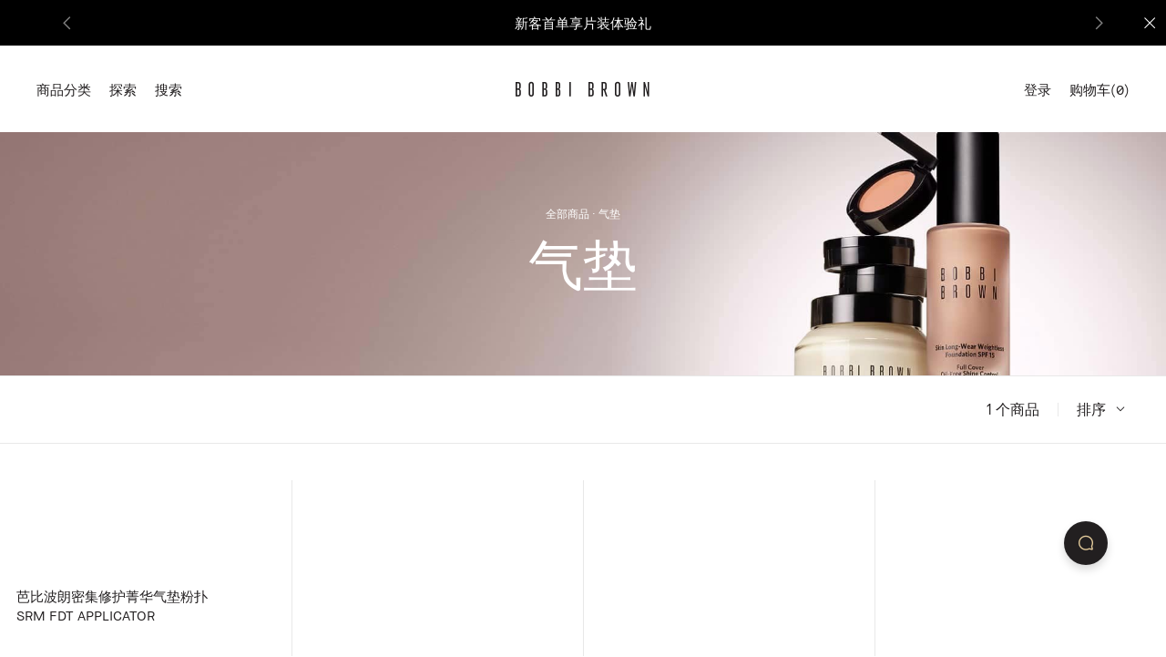

--- FILE ---
content_type: text/html; charset=utf-8
request_url: https://www.bobbibrown.com.cn/products/21422
body_size: 7284
content:
<!DOCTYPE html><html><head><meta charSet="utf-8"/><title>气垫 | Bobbi Brown芭比波朗官方网站</title><meta http-equiv="X-UA-Compatible" content="IE=edge,chrome=1"/><meta name="viewport" content="width=device-width,initial-scale=1.0,user-scalable=0,minimum-scale=1.0,maximum-scale=1.0,minimal-ui"/><meta property="og:title" content="气垫 | Bobbi Brown芭比波朗官方网站"/><meta property="og:url" content=""/><meta property="og:site_name" content="Bobbi Brown芭比波朗官方网站"/><meta property="og:type" content="product.group"/><meta name="next-head-count" content="8"/><link rel="preload" href="/_next/static/css/53ae7731988c1e43.css" as="style"/><link rel="stylesheet" href="/_next/static/css/53ae7731988c1e43.css" data-n-g=""/><link rel="preload" href="/_next/static/css/fdffa8adcd992b56.css" as="style"/><link rel="stylesheet" href="/_next/static/css/fdffa8adcd992b56.css" data-n-p=""/><link rel="preload" href="/_next/static/css/67b4654607583ffa.css" as="style"/><link rel="stylesheet" href="/_next/static/css/67b4654607583ffa.css" data-n-p=""/><link rel="preload" href="/_next/static/css/a75234d7578b3bc7.css" as="style"/><link rel="stylesheet" href="/_next/static/css/a75234d7578b3bc7.css" data-n-p=""/><link rel="preload" href="/_next/static/css/358a227b78cfe717.css" as="style"/><link rel="stylesheet" href="/_next/static/css/358a227b78cfe717.css" data-n-p=""/><link rel="preload" href="/_next/static/css/d0ead28efc683360.css" as="style"/><link rel="stylesheet" href="/_next/static/css/d0ead28efc683360.css" data-n-p=""/><link rel="preload" href="/_next/static/css/d3cd9f793e124536.css" as="style"/><link rel="stylesheet" href="/_next/static/css/d3cd9f793e124536.css" data-n-p=""/><link rel="preload" href="/_next/static/css/20d6a2411b5d7ccc.css" as="style"/><link rel="stylesheet" href="/_next/static/css/20d6a2411b5d7ccc.css" data-n-p=""/><noscript data-n-css=""></noscript><script defer="" nomodule="" src="/_next/static/chunks/polyfills-5cd94c89d3acac5f.js"></script><script src="https://www.bobbibrown.com.cn/libs/qrcode.min.js" defer="" data-nscript="beforeInteractive"></script><script src="/libs/9KKYWl-wOf0.js" defer="" data-nscript="beforeInteractive"></script><script src="https://hm.baidu.com/hm.js?8828f6eee8471ee44148fb18475d09b9" defer="" data-nscript="beforeInteractive"></script><script src="/_next/static/chunks/webpack-df8742f7c073ff9c.js" defer=""></script><script src="/_next/static/chunks/framework-bb5c596eafb42b22.js" defer=""></script><script src="/_next/static/chunks/main-55d634932b899ff7.js" defer=""></script><script src="/_next/static/chunks/pages/_app-49e9ca737b27b1da.js" defer=""></script><script src="/_next/static/chunks/42-eca31f43fac7cef2.js" defer=""></script><script src="/_next/static/chunks/518-03ad748d44d6443e.js" defer=""></script><script src="/_next/static/chunks/32-15ecbc1bb426817d.js" defer=""></script><script src="/_next/static/chunks/771-b396e2c842b7a62d.js" defer=""></script><script src="/_next/static/chunks/546-178dcb20eb5a0732.js" defer=""></script><script src="/_next/static/chunks/779-51ed000d9a8daa59.js" defer=""></script><script src="/_next/static/chunks/pages/products/%5Bcategory%5D-a237fb488eef7981.js" defer=""></script><script src="/_next/static/sTOh7CLGK44ZXKEnvOaT3/_buildManifest.js" defer=""></script><script src="/_next/static/sTOh7CLGK44ZXKEnvOaT3/_ssgManifest.js" defer=""></script><script src="/_next/static/sTOh7CLGK44ZXKEnvOaT3/_middlewareManifest.js" defer=""></script>
                              <script>!function(e){var n="https://s.go-mpulse.net/boomerang/";if("False"=="True")e.BOOMR_config=e.BOOMR_config||{},e.BOOMR_config.PageParams=e.BOOMR_config.PageParams||{},e.BOOMR_config.PageParams.pci=!0,n="https://s2.go-mpulse.net/boomerang/";if(window.BOOMR_API_key="RBF3E-63KGE-RKFMZ-NAHFV-4UUUL",function(){function e(){if(!r){var e=document.createElement("script");e.id="boomr-scr-as",e.src=window.BOOMR.url,e.async=!0,o.appendChild(e),r=!0}}function t(e){r=!0;var n,t,a,i,d=document,O=window;if(window.BOOMR.snippetMethod=e?"if":"i",t=function(e,n){var t=d.createElement("script");t.id=n||"boomr-if-as",t.src=window.BOOMR.url,BOOMR_lstart=(new Date).getTime(),e=e||d.body,e.appendChild(t)},!window.addEventListener&&window.attachEvent&&navigator.userAgent.match(/MSIE [67]\./))return window.BOOMR.snippetMethod="s",void t(o,"boomr-async");a=document.createElement("IFRAME"),a.src="about:blank",a.title="",a.role="presentation",a.loading="eager",i=(a.frameElement||a).style,i.width=0,i.height=0,i.border=0,i.display="none",o.appendChild(a);try{O=a.contentWindow,d=O.document.open()}catch(_){n=document.domain,a.src="javascript:var d=document.open();d.domain='"+n+"';void 0;",O=a.contentWindow,d=O.document.open()}if(n)d._boomrl=function(){this.domain=n,t()},d.write("<bo"+"dy onload='document._boomrl();'>");else if(O._boomrl=function(){t()},O.addEventListener)O.addEventListener("load",O._boomrl,!1);else if(O.attachEvent)O.attachEvent("onload",O._boomrl);d.close()}function a(e){window.BOOMR_onload=e&&e.timeStamp||(new Date).getTime()}if(!window.BOOMR||!window.BOOMR.version&&!window.BOOMR.snippetExecuted){window.BOOMR=window.BOOMR||{},window.BOOMR.snippetStart=(new Date).getTime(),window.BOOMR.snippetExecuted=!0,window.BOOMR.snippetVersion=14,window.BOOMR.url=n+"RBF3E-63KGE-RKFMZ-NAHFV-4UUUL";var i=document.currentScript||document.getElementsByTagName("script")[0],o=i.parentNode,r=!1,d=document.createElement("link");if(d.relList&&"function"==typeof d.relList.supports&&d.relList.supports("preload")&&"as"in d)window.BOOMR.snippetMethod="p",d.href=window.BOOMR.url,d.rel="preload",d.as="script",d.addEventListener("load",e),d.addEventListener("error",function(){t(!0)}),setTimeout(function(){if(!r)t(!0)},3e3),BOOMR_lstart=(new Date).getTime(),o.appendChild(d);else t(!1);if(window.addEventListener)window.addEventListener("load",a,!1);else if(window.attachEvent)window.attachEvent("onload",a)}}(),"".length>0)if(e&&"performance"in e&&e.performance&&"function"==typeof e.performance.setResourceTimingBufferSize)e.performance.setResourceTimingBufferSize();!function(){if(BOOMR=e.BOOMR||{},BOOMR.plugins=BOOMR.plugins||{},!BOOMR.plugins.AK){var n=""=="true"?1:0,t="",a="aoijorixibyay2kujs2q-f-94ef73809-clientnsv4-s.akamaihd.net",i="false"=="true"?2:1,o={"ak.v":"39","ak.cp":"1497779","ak.ai":parseInt("832161",10),"ak.ol":"0","ak.cr":8,"ak.ipv":4,"ak.proto":"h2","ak.rid":"9a189dcf","ak.r":42170,"ak.a2":n,"ak.m":"","ak.n":"essl","ak.bpcip":"3.144.151.0","ak.cport":41648,"ak.gh":"23.52.43.12","ak.quicv":"","ak.tlsv":"tls1.3","ak.0rtt":"","ak.0rtt.ed":"","ak.csrc":"-","ak.acc":"","ak.t":"1767132341","ak.ak":"hOBiQwZUYzCg5VSAfCLimQ==CY3BrRnfiIeQtG7EwjKkIofWDI6lW++tM4X3rpnZgNiZf/5Bs4chOW4gIJZU8zkmc+P+tBLf3FoDGSGu/egsNStvIdf8tQqUAbirqYq0zWdgxPWQhLzNTeDFw+j1xI2jdDPLcyP799ovXyvmsTAYIAjfYA5PrPVzkgXaDkeb//IcM1ylr95Av8UB5GV9BzrpReJfwMhfDKp6oh3CvqrsC4de1fOszXTh+xWljztipG92aqiIHBpDJICd3ajy+FOtvy8tMcm3D0nSbLx/XHUZ+AHXdDAHgL6UXyxM4jn0YcxJN48xzirQ7a3iITxvhNC7topLfL46vUm0SOlsq6OHTAEBuLAs4yeMoQoI7BMVyoW8RAlU+ZYEFnzQ5+C33pk401yYbZzoUp/c2dXGKLtT0RuIHNnAh/3BOukeERRkQMM=","ak.pv":"107","ak.dpoabenc":"","ak.tf":i};if(""!==t)o["ak.ruds"]=t;var r={i:!1,av:function(n){var t="http.initiator";if(n&&(!n[t]||"spa_hard"===n[t]))o["ak.feo"]=void 0!==e.aFeoApplied?1:0,BOOMR.addVar(o)},rv:function(){var e=["ak.bpcip","ak.cport","ak.cr","ak.csrc","ak.gh","ak.ipv","ak.m","ak.n","ak.ol","ak.proto","ak.quicv","ak.tlsv","ak.0rtt","ak.0rtt.ed","ak.r","ak.acc","ak.t","ak.tf"];BOOMR.removeVar(e)}};BOOMR.plugins.AK={akVars:o,akDNSPreFetchDomain:a,init:function(){if(!r.i){var e=BOOMR.subscribe;e("before_beacon",r.av,null,null),e("onbeacon",r.rv,null,null),r.i=!0}return this},is_complete:function(){return!0}}}}()}(window);</script></head><body><div id="__next" data-reactroot=""><div class="warp overflow-hidden"><link rel="stylesheet" href="//at.alicdn.com/t/c/font_3005919_1z6qzam5j42.css"/><div class="header-notice_header-notice__box__zPFm_"><div class="splide"><div class="splide__track"><ul class="splide__list"></ul></div></div><div class="header-notice_header-notice__close__20Obq iconfont icon-close"></div></div><header class="
        header_site-header__IHbgk
        header_site-header-transparent__FsnQC
        header_no-fixed__AHizF
        

        

        
        

        "><div class="lg:block hidden"><div style="height:95px" class="
      
      
    pc_site-header__top-white__no-homepage__rquDU
    pc_no-fixed__0KCNi
    mx-auto max-w-screen-2xl flex  justify-between items-center  
  "><div style="width:400px" class="pc_site-header__nav__1WF3k flex "></div><div class="pc_site-header__logo__BNOSp"><span class="iconfont icon-logo text-center block"></span></div><div style="width:400px;justify-content:flex-end" class="pc_site-header__nav__1WF3k flex "><p><span class="text-fz15 pointer">登录</span></p><p class="cursor-pointer hidden lg:block">购物车<!-- -->(<!-- -->0<!-- -->)</p><p class="lg:hidden"><a href="/shoppingcart">购物车<!-- -->(<!-- -->0<!-- -->)</a></p></div></div></div><div class="lg:hidden"><div style="height:55px" class="
      mobile_site-header__top__fulRa
      
      
      mobile_site-header__top-white__no-homepage__ckngj
    mobile_no-fixed__TWV7k
    mx-auto max-w-screen-2xl flex  justify-between items-center 
    "><div class="mobile_site-header__nav__Mq_fF flex"><p class="iconfont icon-mob-menu mr-4"></p><a class="iconfont icon-search px-1" href="/esearch"></a></div><div class="mobile_site-header__logo__jSpls"><a class="iconfont icon-logo text-center block" href="/"></a></div><div class="mobile_site-header__nav__Mq_fF" style="padding-left:20px"><a class="flex" href="/shoppingcart"><p class="iconfont icon-shoppingcart mr-2"></p><p>0</p></a></div></div></div></header><div class="
        
        
      "><div class="flex-column relative mb-14 "><div class="relative category-img_category-img__ENbhC"><picture><source srcSet="https://assets.cms.elco-cloud.cn/api/assets/bb-web/2752e208-f604-47c3-a9db-853440f5c1d5/mpp-category-header-face-pc.jpg?version=0&amp;format=WEBP&amp;quality=90" media="(min-width: 992px)"/><img class="inline-block" alt="气垫" src="https://assets.cms.elco-cloud.cn/api/assets/bb-web/22c2c7e3-195f-4d9f-9a61-9cd0f95697ad/mpp-category-header-face-mobile.jpg?version=0&amp;format=WEBP&amp;quality=90"/></picture><div class="text-center absolute-center category-img_category-img__text__KvAvs"><span class="fs-12 cursor-pointer">全部商品 · 气垫</span><p class="category-img_title__z8DH2">气垫</p><p class="text-fz15 lg:mt-4 lg:hidden"></p><p class="text-fs12 lg:text-fz15"></p></div></div><div><div class="false  w-full"><div class="container"><div class="category_sort-and-filter___9636"><div class="flex justify-between items-center h-full"><div class="filter_filter-wrapper__ZS0nw lg:w-3/4"><div class="filter_filter-wrapper__list-block__yAsUq lg:border-0 hidden"><div class="flex justify-start items-center"><div><div class="w-8">筛选</div></div><span class="iconfont icon-arrow_bottom"></span><div class="hidden lg:block"></div><div class="lg:hidden"></div></div></div><div class="fixed filter_filter-mask__yZ2dx none"><div class="w-full bg-white"><div class="fixed filter_filter-container__HpnoU"><div class="container h-full lg:px-5"><div class="flex justify-between items-center filter_filter-title__0hDAJ"><p><span>筛选</span><span class="iconfont icon-arrow_bottom"></span></p><span class="iconfont icon-close"></span></div><div class="flex flex-col justify-start lg:flex-row lg:justify-between filter_filter-category-container__yYMSd"></div><div class="lg:flex lg:justify-between lg:mb-6"><div class="hidden lg:block"></div><div class="filter_filter-button-wrap___9umB"><button class="button-default filter_button-clear__YKDel"><span>重置全部</span></button><button class="button-primary filter_button-confirm__vkyGv">确定(0)</button></div></div></div></div></div></div></div><div class="flex items-center justify-end lg:w-1/4"><span>1<!-- --> 个商品</span><span class="category_filter-sort__space___duL4"></span><div><div class="sort_sort-wrapper__zk6UX w-full"><div class="flex relative justify-between sort_sort-wrapper__list-block__XViGK"><p><span class="inline-block">排序  </span><span class="sort_sort-title__2dU7F"></span></p><span class="iconfont icon-arrow_bottom"></span></div><div hidden=""><div class="sort_sort__list-mask__djsEG"><div class="w-full bg-white lg:px-5"><div class="container"><div class="flex justify-between sort_sort__list-title__mVuoK"><p class="text-fz15"><span>排序  </span><span class="iconfont icon-arrow_bottom"></span></p><span class="iconfont icon-close"></span></div><ul class="sort_sort__list___2Tpn"><li class="sort_sort__item__XiklZ false">综合排序</li><li class="sort_sort__item__XiklZ false">销量</li><li class="sort_sort__item__XiklZ false">新品</li><li class="sort_sort__item__XiklZ false">价格：从低到高</li><li class="sort_sort__item__XiklZ false">价格：从高到低</li></ul></div></div></div></div></div></div></div></div></div></div></div></div></div></div><footer class="footer_footer__wMv6x"><div class=" mx-auto max-w-screen-2xl"><div class="footer_footer__main__evEKY lg:flex"><div class="footer-main-left_footer__main-left__vARbo"><div class="footer-main-left_footer__main-link__JEFNo"><p class="cursor-pointer">咨询在线彩妆师</p></div></div><div class="footer-main-right_footer__main-right__pG1id lg:flex lg:justify-between"><div class="footer-main-left_footer__main-link__JEFNo"><h5></h5></div><div class="flex"><div class="footer-main-right_footer__main-follow___MMaA"><h5></h5><div class="undefined flex"></div></div><div class="footer-main-right_footer__quality-guarantee__iOZsS"></div></div></div></div><div class="footer-copyright_footer__copyright__EyYSe lg:flex items-center"></div></div></footer><div class="flex fixed justify-center items-center pointer online-service_online-service__sNoR0 rounded-full"><i class="iconfont icon-online-service"></i></div></div></div><script id="__NEXT_DATA__" type="application/json">{"props":{"pageProps":{"id":"76555303-fd7f-4cd4-85d5-5ec396f59bd0","data":{"title":"气垫 | Bobbi Brown芭比波朗官方网站","description":"","keywords":[],"slug":"21422","meta":{"title":"气垫 | Bobbi Brown芭比波朗官方网站","description":"","keywords":null,"og":[{"title":"气垫 | Bobbi Brown芭比波朗官方网站","type":["product.group"],"image":null}]},"transparentHeader":null,"sections":[{"__typename":"CategoryIntroductionComponent","categoryImg":{"alt":"气垫","desktopImage":[{"id":"2752e208-f604-47c3-a9db-853440f5c1d5","slug":"mpp-category-header-face-pc.jpg","url":"https://cms.esteeonline.cn/api/assets/bb-web/2752e208-f604-47c3-a9db-853440f5c1d5/","version":0}],"mobileImage":[{"id":"22c2c7e3-195f-4d9f-9a61-9cd0f95697ad","slug":"mpp-category-header-face-mobile.jpg","url":"https://cms.esteeonline.cn/api/assets/bb-web/22c2c7e3-195f-4d9f-9a61-9cd0f95697ad/","version":0}]},"subtitle":null,"title":"气垫","description":null},{"__typename":"ProductsByTagComponent","data":{"id":"21422","key":"气垫","parent_tag_id":"21419","product_display_order":2,"value":"气垫","total":3,"parent_tag_name":null,"products":[{"benefit":null,"coverage":null,"skin":null,"product_id":"68068","product_url":"/product/14009/68068/tinted-moisturizer/skin-radiant-glow-cushion-compact-spf-50-pa","product_badge":null,"product_title_tag":null,"display_name":"Skin Radiant Glow Cushion Compact SPF 50 PA+++","display_status":7,"sub_display_name":"芭比波朗舒盈光泽气垫粉底露SPF50+ PA+++","short_description":"\"发光\"气垫，唤醒光彩好气色","parent_category":[{"id":"14009","position":1,"value":"Tinted Moisturizer"},{"id":"14006","position":0,"value":"护肤"}],"form":null,"finish":null,"skus":{"items":[{"sku_id":"EMCG01","iln_listing":"\"品牌：Bobbi Brown\\芭比波朗\u003cbr\u003e产品名称：芭比波朗舒盈光泽气垫粉底露SPF50+ PA+++\u003cbr\u003e\u003c货号\u003e:EMCG01\u003cbr\u003e\u003c生产批号\u003e:见包装\u003cbr\u003e\u003c成分\u003e：水、苯基聚三甲基硅氧烷、二氧化钛、辛基聚甲基硅氧烷、甲氧基肉桂酸乙基己酯、滑石粉、水杨酸乙基己酯、丁二醇、双丙甘醇、椰油醇-辛酸酯/癸酸酯、月桂基 PEG-9 聚二甲基硅氧乙基聚二甲基硅氧烷、丁二醇二辛酸/二癸酸酯、聚甘油-6 聚蓖麻醇酸酯、合欢树皮提取物、香叶天竺葵花油、薰衣草油、蔗糖、荔枝籽提取物、糖海带提取物、甘草亭酸、谷维素、黄瓜果提取物、苹果果提取物、黄芩根提取物、乙酰基六肽-8、胆甾醇、咖啡因、乙基己基甘油、聚二甲基硅氧烷、甘油、生育酚乙酸酯、PEG-10 聚二甲基硅氧烷、聚甲基硅氧烷、棕榈酸、氨丙基聚二甲硅氧烷、PCA 钠、聚甲基硅倍半氧烷、尿素、二硬脂二甲铵锂蒙脱石、聚二甲基硅氧烷交联聚合物、三乙氧基辛基硅烷、透明质酸钠、糊精、海藻糖、硫酸镁、聚季铵盐-51、聚氨酯-11、硬脂酸铝、氢氧化铝、四己基癸醇抗坏血酸酯、硅石、氧化铝、山梨酸、生育酚（维生素E）、丁羟甲苯、EDTA 二钠、山梨酸钾、苯甲酸钠、氯苯甘醚、苯氧乙醇、可能含有的着色剂： CI 77019、CI 77947、CI 77891、CI 77491、CI 77492、CI 77499。\"","sku_type":"SE","sku_badge":null,"inventory_status":"Temporarily out of stock","color_family":null,"media":{"large":[{"alt":"Skin Radiant Glow Cushion Compact SPF 50 PA+++","position":0,"src":"/media/export/cms/products/responsive/bb_sku_EMCG01_1x1_0.png?width=440\u0026height=440","type":"image"}],"medium":[{"alt":"Skin Radiant Glow Cushion Compact SPF 50 PA+++","position":1,"src":"/media/export/cms/products/responsive/bb_sku_EMCG01_1x1_0.png?width=310\u0026height=310","type":"image"}],"small":[{"alt":"Skin Radiant Glow Cushion Compact SPF 50 PA+++","position":2,"src":"/media/export/cms/products/80x80/bb_sku_EMCG01_80x80_0.jpg?width=80\u0026height=80","type":"image"}]},"prices":[{"currency":"CNY","include_tax":{"original_price":450}}],"sizes":[{"key":1,"value":"13G"}],"vto":{"is_color_experience":null,"is_foundation_experience":null},"shades":[{"name":"1号 Porcelain 瓷白肤色","hex_val":"#f2c9c3"}]}]}},{"benefit":null,"coverage":null,"skin":null,"product_id":"68069","product_url":"/product/14017/68069/srm-fdt-applicator","product_badge":null,"product_title_tag":null,"display_name":"SRM FDT APPLICATOR","display_status":7,"sub_display_name":"芭比波朗密集修护菁华气垫粉扑","short_description":null,"parent_category":[{"id":"14017","position":2,"value":"底妆-粉底"},{"id":"13994","position":1,"value":"彩妆-颊彩"},{"id":"2321","position":0,"value":"彩妆"}],"form":null,"finish":null,"skus":{"items":[{"sku_id":"EN0901","iln_listing":null,"sku_type":"SE","sku_badge":null,"inventory_status":"Temporarily out of stock","color_family":null,"media":{"large":[{"alt":"SRM FDT APPLICATOR","position":0,"src":"/media/export/cms/products/responsive/bb_sku_EN0901_1x1_0.png?width=440\u0026height=440","type":"image"}],"medium":[{"alt":"SRM FDT APPLICATOR","position":1,"src":"/media/export/cms/products/responsive/bb_sku_EN0901_1x1_0.png?width=310\u0026height=310","type":"image"}],"small":[{"alt":"SRM FDT APPLICATOR","position":2,"src":"/media/export/cms/products/80x80/bb_sku_EN0901_80x80_0.jpg?width=80\u0026height=80","type":"image"}]},"prices":[{"currency":"CNY","include_tax":{"original_price":35}}],"sizes":[{"key":1,"value":null}],"vto":{"is_color_experience":null,"is_foundation_experience":null},"shades":[{"name":"密集修护菁华气垫粉扑","hex_val":""}]}]}}]}},{"__typename":"SortListComponent","displaySortList":true}],"imgProducts":[{"__typename":"MppDataImgProductsChildDto","img":[{"flatData":{"responsiveImages":{"alt":"img","desktopImage":[{"id":"22f1d161-df30-4ea7-9d55-4b05dbded17e","slug":"mpp251225-01.jpg","url":"https://cms.esteeonline.cn/api/assets/bb-web/22f1d161-df30-4ea7-9d55-4b05dbded17e/","version":0}],"mobileImage":[{"id":"ae7ce9b7-0347-476b-adfd-d5f8c7dc8b39","slug":"mpp251201-01m.jpg","url":"https://cms.esteeonline.cn/api/assets/bb-web/ae7ce9b7-0347-476b-adfd-d5f8c7dc8b39/","version":0}]},"link":"/offers-landing-page"}}],"position":2},{"__typename":"MppDataImgProductsChildDto","img":[{"flatData":{"responsiveImages":{"alt":"offer","desktopImage":[{"id":"957c2dd0-c877-46b8-8783-3740e328a76d","slug":"mpp250319-02.jpg","url":"https://cms.esteeonline.cn/api/assets/bb-web/957c2dd0-c877-46b8-8783-3740e328a76d/","version":0}],"mobileImage":[{"id":"476ea9d1-7ddf-4cbf-9664-2ed27d55105b","slug":"mpp250319-02m.jpg","url":"https://cms.esteeonline.cn/api/assets/bb-web/476ea9d1-7ddf-4cbf-9664-2ed27d55105b/","version":0}]},"link":"/product/14017/138272/weightless-skin-foundation-spf-20"}}],"position":4}],"realTimeProducts":[{"product_id":"68069","product_url":"/product/14017/68069/srm-fdt-applicator","product_badge":null,"product_title_tag":null,"display_name":"SRM FDT APPLICATOR","display_status":7,"default_category":{"id":"14017","key":"底妆-粉底","value":"底妆-粉底"},"sub_display_name":"芭比波朗密集修护菁华气垫粉扑","short_description":null,"benefit":null,"coverage":null,"skin":null,"parent_category":[{"id":"14017","position":2,"value":"底妆-粉底"},{"id":"13994","position":1,"value":"彩妆-颊彩"},{"id":"2321","position":0,"value":"彩妆"}],"form":null,"finish":null,"skus":{"items":[{"sku_id":"EN0901","iln_listing":null,"sku_type":"SE","sku_badge":null,"inventory_status":"Temporarily out of stock","color_family":null,"media":{"large":[{"alt":"SRM FDT APPLICATOR","position":0,"src":"/media/export/cms/products/responsive/bb_sku_EN0901_1x1_0.png?width=440\u0026height=440","type":"image"},{"alt":"SRM FDT APPLICATOR","position":1,"src":"/media/export/cms/products/responsive/bb_sku_EN0901_1x1_1.png?width=440\u0026height=440","type":"image"}],"medium":[{"alt":"SRM FDT APPLICATOR","position":2,"src":"/media/export/cms/products/responsive/bb_sku_EN0901_1x1_0.png?width=310\u0026height=310","type":"image"}],"small":[{"alt":"SRM FDT APPLICATOR","position":3,"src":"/media/export/cms/products/80x80/bb_sku_EN0901_80x80_0.jpg?width=80\u0026height=80","type":"image"}]},"prices":[{"currency":"CNY","include_tax":{"original_price":35}}],"sizes":[{"key":1,"value":null}],"vto":{"is_color_experience":null,"is_foundation_experience":null},"shades":[{"name":"密集修护菁华气垫粉扑","hex_val":""}],"tags":{"items":[{"key":"底妆-全部商品","value":"底妆-全部商品"},{"key":"查看全部","value":"查看全部"},{"key":"底妆-粉底","value":"底妆-粉底"},{"key":"气垫","value":"气垫"},{"key":"all","value":"ALL"},{"key":"彩妆","value":"彩妆"}]},"engraving_options":null}]}}]}},"__N_SSG":true},"page":"/products/[category]","query":{"category":"21422"},"buildId":"sTOh7CLGK44ZXKEnvOaT3","isFallback":false,"gsp":true,"scriptLoader":[]}</script></body></html>

--- FILE ---
content_type: text/css; charset=UTF-8
request_url: https://www.bobbibrown.com.cn/_next/static/css/53ae7731988c1e43.css
body_size: 12434
content:
@font-face{font-family:BBSans;src:url(/fonts/BBSans-Regular.woff2) format("woff2");font-weight:400}@font-face{font-family:BBText;src:url(/fonts/BBText-Regular.woff2) format("woff2");font-weight:400}@font-face{font-family:simsun;src:url(https://assets.cms.elco-cloud.cn/api/assets/bb-web/41d80f45-aeb7-491e-8c81-0ffc6745ce29/simsun.woff2);font-weight:400;font-style:normal}@font-face{font-family:fzsjsjw;src:url(https://assets.cms.elco-cloud.cn/api/assets/bb-web/dae55776-6d17-40f4-bc97-fca8188ddeb9/fzsjsjw.woff2);font-weight:400;font-style:normal}@font-face{font-family:english111;src:url(https://assets.cms.elco-cloud.cn/api/assets/bb-web/1a7fe500-dfac-43b7-891b-5c33f22cd9db/english111.woff2);font-weight:400;font-style:normal}@font-face{font-family:SourceHanSansCN-Regular;src:url(/fonts/SourceHanSansCN-Regular.woff2) format("woff2");font-weight:400}body{color:#221f20}blockquote,body,button,dd,div,dl,dt,fieldset,form,h1,h2,h3,h4,h5,h6,hr,input,legend,li,ol,p,pre,td,textarea,th,ul{margin:0;padding:0;box-sizing:border-box;font-family:BBText,SourceHanSansCN-Regular}button,input,select,textarea{word-break:break-all}input,select,textarea{border-radius:0;outline:none}address,cite,dfn,em,var{font-style:normal}a,a:hover{text-decoration:none}sup{vertical-align:text-top}sub{vertical-align:text-bottom}legend{color:#221f20}fieldset,img{border:0}button,input,select,textarea{font-size:100%}table{border-spacing:0}img{max-width:100%;vertical-align:top}div,text{white-space:pre-wrap}input:focus-visible{outline:none}p,span{word-break:break-word}.text-fs54{font-size:54px;line-height:54px;font-weight:700}.text-fs40{font-size:40px;line-height:60px}.text-fs36{font-size:36px;line-height:48px;font-weight:700}.text-fs24{font-size:24px;line-height:36px}.text-fs18{font-size:18px;line-height:28px}.text-fs16{font-size:16px;line-height:24px}.text-fs14{font-size:14px;line-height:22px}.text-fs12{font-size:12px;line-height:18px}.text-en-fs16{font-size:16px;line-height:20px}.text-en-fs12{font-size:12px;line-height:18px}.text-underline{text-decoration:underline}.txt-disabled{color:rgba(255,255,255,.5)}.display-block{display:block!important}.display-flex{display:flex!important}.center{margin:0 auto}.flex-column{display:flex;flex-direction:column}.line1{white-space:nowrap}.line1,.line2{text-overflow:ellipsis;overflow:hidden}.line2{display:-webkit-box;-webkit-line-clamp:2;-webkit-box-orient:vertical;word-break:break-all}.pointer{cursor:pointer}.no-pointer{cursor:auto}.bold,.pc-bold{font-weight:700}.uppercase{text-transform:uppercase}.image-responsive{width:100%;height:100%}.container{max-width:1360px;margin:0 auto}.w100{width:100%}.none{display:none}.inline{display:inline-flex}#udesk_btn{display:none}.cms-layout{overflow-x:hidden}.cms-layout picture,.cms-layout picture img{width:100%;height:100%}@media(min-width:992px){.cms-layout{overflow-x:auto}.cms-layout picture,.cms-layout picture img{width:auto;height:auto}}.fs-54{font-size:54px}.fs-40{font-size:40px}.fs-36{font-size:36px}.fs-24{font-size:24px}.fs-16{font-size:16px}.fs-14{font-size:14px}.fs-12{font-size:12px}.color-primary{color:#221f20}.color-secondary{color:rgba(34,31,32,.65)}.color-grey{color:#6d6a6b}.color-header-nav{color:rgba(255,255,255,.5)}.color-white{color:#fff}.color-brand{color:#dc352f}.color-empty{color:#f1af38}.color-error-tips{color:#dd4955}.background-color-grey{background-color:rgba(255,255,255,.5)}.background-color-tips{background-color:#f7f7f8}.absolute-center{position:absolute;top:50%;left:50%;transform:translate(-50%,-50%)}.font-bb-text{font-family:BBText}.font-bb-sans{font-family:BBSans}.font-cn-regular{font-family:SourceHanSansCN-Regular}.flex-center{justify-content:center}.engraving-box,.flex-center{display:flex;align-items:center}.engraving-box{border:1px solid #6d6a6b;font-size:15px;justify-content:space-around;width:146px;margin-top:6px;padding:0 6px 0 10px}@media screen and (-webkit-min-device-pixel-ratio:2){.engraving-box{border:.5px solid #6d6a6b}}@media screen and (-webkit-min-device-pixel-ratio:3){.engraving-box{border:.333333px solid #6d6a6b}}.primary-underline{border-bottom:1px solid #221f20}.grey-underline{border-bottom:1px solid #6d6a6b}.white-underline{border-bottom:1px solid #fff}@media(min-width:992px){.scrollbar-white ::-webkit-scrollbar{width:2px}.scrollbar-white ::-webkit-scrollbar-thumb{border-radius:4px;box-shadow:inset 0 0 2px #fff;background:#fff}.scrollbar-white ::-webkit-scrollbar-track{background:none}.scrollbar-grey::-webkit-scrollbar{width:12px}.scrollbar-grey::-webkit-scrollbar-thumb{border:3px solid #f1f1f1;border-radius:5px;background:#d8d8d8}.scrollbar-grey::-webkit-scrollbar-track{background:#f1f1f1}}.index-container{margin-top:-57px}.home-container{padding-top:125px}@media(min-width:992px){.index-container{margin-top:-97px}.home-container{padding-top:195px}}.checkbox-sm{width:18px;height:18px;cursor:pointer;position:relative;border:1px solid #221f20}@media screen and (-webkit-min-device-pixel-ratio:2){.checkbox-sm{border:.5px solid #221f20}}@media screen and (-webkit-min-device-pixel-ratio:3){.checkbox-sm{border:.333333px solid #221f20}}.checkbox-sm-active{background-color:#221f20;border-color:#221f20}.checkbox-sm-active:before{position:absolute;left:2px;top:-2px;font-size:12px;color:#fff}.button-buy,.button-buy-md,.button-choose-file,.button-reset-password{color:#fff;background-color:#221f20;border:1px solid #221f20;text-align:center;cursor:pointer}.button-choose-file{width:114px;height:32px;line-height:32px}.button-reset-password{width:120px;height:48px}.button-buy{width:167px;height:48px;line-height:48px}@media(min-width:992px){.button-buy{width:182px}}.button-buy-md{width:107px;height:42px;line-height:42px}.button-buy-md-mob,.button-coupon,.button-shoppingcart-lg,.button-shoppingcart-md,.button-tobuy-lg{color:#fff;background-color:#221f20;border:1px solid #221f20;width:100%;text-align:center;font-size:15px;font-weight:400;cursor:pointer;line-height:42px;height:42px}.button-shoppingcart-lg{width:167px;display:inline-block}.button-shoppingcart-md{width:110px;line-height:42px}.button-tobuy-lg{width:167px;line-height:48px}.button-coupon{width:107px;line-height:42px;font-size:12px}.button-coupon-disabled{background-color:rgba(255,255,255,.5);border:0}@media(min-width:992px){.button-coupon{width:100%;line-height:36px;height:36px}}.button-filter-xs{width:167px;height:36px;line-height:16px;border:1px solid #221f20;cursor:pointer;background-color:#221f20;color:#fff}.button-submit-reset-password{width:calc(100vw - 36px);height:48px;font-size:15px;font-weight:400;color:#fff;line-height:22px}.button-submit-sm{width:80px;height:42px;line-height:42px}@media(min-width:992px){.button-submit-sm{width:88px}}.button-buy-md-mob[disabled],.button-buy-md[disabled],.button-buy[disabled],.button-choose-file[disabled],.button-filter-xs[disabled],.button-reset-password[disabled],.button-submit-reset-password[disabled],.button-submit-sm[disabled],[disabled].button-coupon,[disabled].button-shoppingcart-lg,[disabled].button-shoppingcart-md,[disabled].button-tobuy-lg{background-color:rgba(34,31,32,.65);border:1px solid rgba(34,31,32,.65);cursor:not-allowed}.button-buy-md-linear,.button-buy-sm-linear{color:#221f20;background-color:#fff;border:1px solid #221f20;font-weight:700;text-align:center;display:inline-block;cursor:pointer}.button-buy-sm-linear{width:167px;height:48px;line-height:48px}@media(min-width:992px){.button-buy-sm-linear{width:182px}}.button-add-shoppingcart{width:107px;height:42px;border:1px solid #221f20;line-height:42px;text-align:center}.button-buy-md-linear{width:260px;height:48px;line-height:48px}.button-filter-xs-linear{height:36px;line-height:16px}.button-filter-xs-linear,.button-fixed-add-shoppingcart{width:167px;border:1px solid #221f20;cursor:pointer;background-color:#fff;color:#221f20}.button-fixed-add-shoppingcart{height:42px;line-height:42px;text-align:center}.button-filter-option-xxs{width:110px;height:32px;border:1p solid #dfdfdf;cursor:none}.button-soldout-lg,.button-soldout-lg-mob,.button-soldout-md,.button-soldout-sm,.button-soldout-xl,.button-soldout-xl-mob{background-color:rgba(255,255,255,.5);color:#fff;text-align:center;cursor:not-allowed;border:1px solid rgba(255,255,255,.5)}@media screen and (-webkit-min-device-pixel-ratio:2){.button-soldout-lg,.button-soldout-lg-mob,.button-soldout-md,.button-soldout-sm,.button-soldout-xl,.button-soldout-xl-mob{border:.5px solid rgba(255,255,255,.5)}}@media screen and (-webkit-min-device-pixel-ratio:3){.button-soldout-lg,.button-soldout-lg-mob,.button-soldout-md,.button-soldout-sm,.button-soldout-xl,.button-soldout-xl-mob{border:.333333px solid rgba(255,255,255,.5)}}.button-soldout-sm{width:88px;height:42px;line-height:42px}.button-soldout-md{width:107px;height:42px;line-height:42px}.button-soldout-lg{width:100%;height:48px;line-height:48px}@media(min-width:992px){.button-soldout-lg{width:370px}}.button-soldout-xl{width:510px;height:48px;line-height:48px}.button-soldout-lg-mob,.button-soldout-xl-mob{width:100%}.button-soldout-lg-mob{height:42px;line-height:42px}.button-soldout-xl-mob{height:48px;line-height:48px}.button-primary{background-color:#221f20;color:#fff;border:1px solid #221f20;text-align:center;cursor:pointer;width:137px;height:56px;line-height:56px;font-size:15px}.button-primary[disabled]{background:rgba(34,31,32,.65);border:0}@media(min-width:992px){.button-primary{width:154px}}.button-default,.button-default-border{background-color:#fff;color:#221f20;border:1px solid #fff;text-align:center;cursor:pointer;width:137px;height:56px;line-height:56px;font-size:15px}.button-default[disabled],[disabled].button-default-border{background:rgba(34,31,32,.65);border:0;color:#fff;cursor:not-allowed}@media(min-width:992px){.button-default,.button-default-border{width:154px}}.button-default-border{border:1px solid #6d6a6b}.button-mini{width:80px;height:28px;line-height:28px}@media(min-width:992px){.button-mini{width:107px;height:42px;line-height:42px}}.button-search{width:110px;height:48px;line-height:48px}@media(min-width:992px){.button-search{width:107px;height:42px;line-height:42px}}.button-large{height:72px;line-height:72px}.mpp-button{width:167px;height:56px;line-height:56px}@media(min-width:992px){.mpp-button{width:107px;height:56px;line-height:56px}}.picker-react-mask .weui-animate-slide-up{padding-top:24px;padding-bottom:100px;background-color:#fff}.picker-react-mask .weui-picker__hd{position:fixed;bottom:0;left:0;width:100%;display:flex;align-items:center;justify-content:center;padding:20px}.picker-react-mask .weui-picker__hd .weui-picker__action{line-height:56px;background:#fff;width:167px;font-size:12px;text-align:center;color:#221f20}.picker-react-mask .weui-picker__hd .weui-picker__action:nth-child(2){border:1px solid #221f20;color:#fff;background:#221f20}@media screen and (-webkit-min-device-pixel-ratio:2){.picker-react-mask .weui-picker__hd .weui-picker__action:nth-child(2){border:.5px solid #221f20}}@media screen and (-webkit-min-device-pixel-ratio:3){.picker-react-mask .weui-picker__hd .weui-picker__action:nth-child(2){border:.333333px solid #221f20}}.picker-react-mask .weui-picker__hd .weui-picker__action .weui-picker__action-text{border-bottom:1px solid #221f20}@media screen and (-webkit-min-device-pixel-ratio:2){.picker-react-mask .weui-picker__hd .weui-picker__action .weui-picker__action-text{border-bottom:.5px solid #221f20}}@media screen and (-webkit-min-device-pixel-ratio:3){.picker-react-mask .weui-picker__hd .weui-picker__action .weui-picker__action-text{border-bottom:.333333px solid #221f20}}.selector-btn{display:inline-block;height:42px;width:100%;border:1px solid #dfdfdf;border-radius:21px;background-color:#fff;line-height:40px;padding:0 20px;box-sizing:border-box;font-size:15px;cursor:pointer}.selector-btn-dark{border:1px solid #221f20}.selector-droplist{position:absolute;top:45px;left:0;width:100%;max-height:180px;border:1px solid rgba(34,31,32,.65);background:#fff;border-radius:21px;overflow-y:scroll;z-index:2}.selector-dropdown-item{line-height:46px;padding:0 16px;cursor:pointer}.toast{z-index:1000;flex-direction:column}.toast,.toast_bg{position:fixed;left:0;top:0;display:flex}.toast_bg{width:100%;height:100%;align-items:center;justify-content:center}.toast_box{background:rgba(0,0,0,.65);border-radius:.1rem;padding:24px 30px;color:#fff;margin:0 20px}@media(min-width:992px){.toast_box{margin:0}}.toast_text{font-size:12px;text-align:left}.toast_icon{width:38px;height:38px;margin:0 auto 15px;display:block}.toast_loading{animation:loading 1s steps(12) infinite;background:url("[data-uri]") no-repeat;background-size:100%}.toast_success{background:url(/images/icon_success.png) no-repeat top/100% auto;background-size:100%}.toast_warning{background:url(/images/icon_warning.png) no-repeat top/100% auto;background-size:100%}@keyframes loading{0%{transform:rotate(0deg)}to{transform:rotate(1turn)}}.toast_maask{position:fixed;top:0;left:0;z-index:8;width:100%;height:100%;background-color:#221f20;opacity:.7}.toast_bg{z-index:9}.toast_bg.confirm{top:50%;left:50%;transform:translate(-50%,-50%);width:435px;height:auto}.toast_bg.confirm .toast_box{position:relative;padding:35px;display:flex;flex-direction:column;background-color:#fff}.toast_bg.confirm .toast_box .iconfont{position:absolute;top:16px;right:24px;width:16px;height:16px;font-size:15px;font-weight:600;color:#221f20}.toast_bg.confirm .toast_box .toast_tit{text-align:left;font-size:24px;color:#221f20}.toast_bg.confirm .toast_box .toast_text{margin-top:8px;font-size:15px;color:rgba(34,31,32,.65)}.toast_bg.confirm .toast_box .toast_btns{margin-top:26px;display:flex}.toast_bg.confirm .toast_box .toast_btns button{display:flex;align-items:center;justify-content:center;width:154px;height:56px;font-size:15px}.toast_bg.confirm .toast_box .toast_btns-ok{margin-right:8px;color:#221f20;background:#fff}.toast_bg.confirm .toast_box .toast_btns-no{color:#fff;background:#221f20;border:1px solid transparent}@media(max-width:600px){.toast_bg.confirm{width:90%}.toast_bg.confirm .toast_box .toast_text{padding:0}.toast_bg.confirm .toast_box .toast.tit{font-size:22px}.toast_bg.confirm .toast_box .toast_btns .toast_btns-no-full,.toast_bg.confirm .toast_box .toast_btns .toast_btns-ok-full{width:100%}}.BMap_bubble_content{padding:15px;display:flex;flex-direction:column;justify-content:center}.BMap_bubble_content .map-popup{font-size:15px;color:#221f20;white-space:normal}.BMap_bubble_content .map-popup__phone{display:inherit;color:#dd4955}.BMap_bubble_content .map-popup__location{border-bottom:1px solid #221f20;width:-webkit-max-content;width:max-content;color:#221f20}@media screen and (-webkit-min-device-pixel-ratio:2){.BMap_bubble_content .map-popup__location{border-bottom:.5px solid #221f20}}@media screen and (-webkit-min-device-pixel-ratio:3){.BMap_bubble_content .map-popup__location{border-bottom:.333333px solid #221f20}}.BMap_pop img,.BMap_shadow img{max-width:-webkit-fit-content;max-width:-moz-fit-content;max-width:fit-content}.splide__slide{cursor:pointer}.splide__arrow{background-color:#f7f7f8;color:#000;margin-top:-40px}.splide__arrow svg{fill:#000!important}.splide__arrow--prev{left:0!important}.splide__arrow--prev-disabled{color:#6d6a6b}.splide__arrow--prev svg{transform:scaleX(1)!important}.splide__arrow--next{right:0!important}.splide__arrow--next-disabled{color:#6d6a6b}.splide__arrow--next svg{transform:scaleX(-1)!important}.splide__pagination__page{background-color:#6f6d6e!important}.splide__pagination__page-blcak{width:12px!important;height:1px!important;border:0!important;margin:0 5px;background:#6f6d6e!important}.splide__pagination-vip{bottom:-2em!important}.splide__pagination-vip button.is-active{background:#000!important;height:2px!important}.splide__pagination-black{bottom:-1em!important}.splide__pagination-black button.is-active{background:#000!important;height:2px!important}.splide__pagination2 button.is-active{background-color:#fff!important;transform:scale(1.2)!important}.splide__pagination-white{bottom:-2.5em!important}.splide__pagination-white button.is-active{background:#fff!important;height:2px!important}

/*!
 * WeUI v1.1.2 (https://github.com/weui/weui)
 * Copyright 2017 Tencent, Inc.
 * Licensed under the MIT license
 */.weui-mask{background:rgba(0,0,0,.6)}.weui-mask,.weui-mask_transparent{position:fixed;z-index:1000;top:0;right:0;left:0;bottom:0}.weui-picker{position:fixed;width:100%;left:0;bottom:0;z-index:5000;-webkit-backface-visibility:hidden;backface-visibility:hidden;transform:translateY(100%);transition:transform .3s}.weui-picker__hd{display:flex;padding:9px 15px;background-color:#fff;position:relative;text-align:center;font-size:17px}.weui-picker__hd:after{content:" ";position:absolute;left:0;bottom:0;right:0;height:1px;border-bottom:1px solid #e5e5e5;color:#e5e5e5;transform-origin:0 100%;transform:scaleY(.5)}.weui-picker__action{display:block;flex:1;color:#1aad19}.weui-picker__action:first-child{text-align:left;color:#888}.weui-picker__action:last-child{text-align:right}.weui-picker__bd{display:flex;position:relative;background-color:#fff;height:238px;overflow:hidden}.weui-picker__group{flex:1;position:relative;height:100%}.weui-picker__mask{top:0;height:100%;margin:0 auto;background:linear-gradient(180deg,hsla(0,0%,100%,.95),hsla(0,0%,100%,.6)),linear-gradient(0deg,hsla(0,0%,100%,.95),hsla(0,0%,100%,.6));background-position:top,bottom;background-size:100% 102px;background-repeat:no-repeat;transform:translateZ(0)}.weui-picker__indicator,.weui-picker__mask{position:absolute;left:0;width:100%;z-index:3}.weui-picker__indicator{height:34px;top:102px}.weui-picker__indicator:before{top:0;border-top:1px solid #e5e5e5;transform-origin:0 0;transform:scaleY(.5)}.weui-picker__indicator:after,.weui-picker__indicator:before{content:" ";position:absolute;left:0;right:0;height:1px;color:#e5e5e5}.weui-picker__indicator:after{bottom:0;border-bottom:1px solid #e5e5e5;transform-origin:0 100%;transform:scaleY(.5)}.weui-picker__content{position:absolute;top:0;left:0;width:100%}.weui-picker__item{padding:0;height:34px;line-height:34px;text-align:center;color:#221f20;text-overflow:ellipsis;white-space:nowrap;overflow:hidden}.weui-picker__item_disabled{color:#999}@keyframes a{0%{transform:translate3d(0,100%,0)}to{transform:translateZ(0)}}.weui-animate-slide-up{animation:a .3s ease forwards}@keyframes b{0%{transform:translateZ(0)}to{transform:translate3d(0,100%,0)}}.weui-animate-slide-down{animation:b .3s ease forwards}@keyframes c{0%{opacity:0}to{opacity:1}}.weui-animate-fade-in{animation:c .3s ease forwards}@keyframes d{0%{opacity:1}to{opacity:0}}.weui-animate-fade-out{animation:d .3s ease forwards}.splide--nav>.splide__slider>.splide__track>.splide__list>.splide__slide,.splide--nav>.splide__track>.splide__list>.splide__slide{border:3px solid transparent;cursor:pointer;opacity:.7}.splide--nav>.splide__slider>.splide__track>.splide__list>.splide__slide.is-active,.splide--nav>.splide__track>.splide__list>.splide__slide.is-active{border:3px solid #00bfff;opacity:1}.splide--nav>.splide__slider>.splide__track>.splide__list>.splide__slide:focus,.splide--nav>.splide__track>.splide__list>.splide__slide:focus{outline:none}.splide__arrow{background:transparent;border:0;cursor:pointer;padding:0;position:absolute;top:50%;transform:translateY(-50%);z-index:1}.splide__arrow svg{fill:#00bfff;height:2.5em;transition:fill .2s linear;width:2.5em}.splide__arrow:hover svg{fill:#66d9ff}.splide__arrow:focus{outline:none}.splide__arrow--prev{left:1em}.splide__arrow--prev svg{transform:scaleX(-1)}.splide__arrow--next{right:1em}.splide__pagination{bottom:.5em;left:0;padding:0 1em;position:absolute;right:0;z-index:1}.splide__pagination__page{background:#ccc;border:0;border-radius:50%;display:inline-block;height:10px;margin:3px;padding:0;transition:all .2s linear;width:10px}.splide__pagination__page.is-active{background:#00bfff;transform:scale(1.4)}.splide__pagination__page:hover{background:#66d9ff;cursor:pointer;opacity:.9}.splide__pagination__page:focus{outline:none}.splide__container{box-sizing:border-box;position:relative}.splide__list{-webkit-backface-visibility:hidden;backface-visibility:hidden;display:-ms-flexbox;display:flex;height:100%;margin:0!important;padding:0!important;transform-style:preserve-3d}.splide.is-initialized:not(.is-active) .splide__list{display:block}.splide__pagination{-ms-flex-align:center;align-items:center;display:-ms-flexbox;display:flex;-ms-flex-wrap:wrap;flex-wrap:wrap;-ms-flex-pack:center;justify-content:center;margin:0;pointer-events:none}.splide__pagination li{display:inline-block;line-height:1;list-style-type:none;margin:0;pointer-events:auto}.splide__progress__bar{width:0}.splide{outline:none;position:relative;visibility:hidden}.splide.is-initialized,.splide.is-rendered{visibility:visible}.splide__slide{-webkit-backface-visibility:hidden;backface-visibility:hidden;box-sizing:border-box;-ms-flex-negative:0;flex-shrink:0;list-style-type:none!important;margin:0;outline:none;position:relative}.splide__slide img{vertical-align:bottom}.splide__slider{position:relative}.splide__spinner{animation:splide-loading 1s linear infinite;border:2px solid #00bfff;border-left-color:transparent;border-radius:50%;bottom:0;contain:strict;display:inline-block;height:20px;left:0;margin:auto;position:absolute;right:0;top:0;width:20px}.splide__track{overflow:hidden;position:relative;z-index:0}@keyframes splide-loading{0%{transform:rotate(0)}to{transform:rotate(1turn)}}.splide--draggable>.splide__slider>.splide__track,.splide--draggable>.splide__track{-webkit-user-select:none;-ms-user-select:none;user-select:none}.splide--fade>.splide__slider>.splide__track>.splide__list,.splide--fade>.splide__track>.splide__list{display:block}.splide--fade>.splide__slider>.splide__track>.splide__list>.splide__slide,.splide--fade>.splide__track>.splide__list>.splide__slide{left:0;opacity:0;position:absolute;top:0;z-index:0}.splide--fade>.splide__slider>.splide__track>.splide__list>.splide__slide.is-active,.splide--fade>.splide__track>.splide__list>.splide__slide.is-active{opacity:1;position:relative;z-index:1}.splide--rtl{direction:rtl}.splide--ttb.is-active>.splide__slider>.splide__track>.splide__list,.splide--ttb.is-active>.splide__track>.splide__list{display:block}.splide__progress__bar{background:#ccc;height:3px}.splide--rtl>.splide__arrows .splide__arrow--prev,.splide--rtl>.splide__slider>.splide__track>.splide__arrows .splide__arrow--prev,.splide--rtl>.splide__track>.splide__arrows .splide__arrow--prev{left:auto;right:1em}.splide--rtl>.splide__arrows .splide__arrow--prev svg,.splide--rtl>.splide__slider>.splide__track>.splide__arrows .splide__arrow--prev svg,.splide--rtl>.splide__track>.splide__arrows .splide__arrow--prev svg{transform:scaleX(1)}.splide--rtl>.splide__arrows .splide__arrow--next,.splide--rtl>.splide__slider>.splide__track>.splide__arrows .splide__arrow--next,.splide--rtl>.splide__track>.splide__arrows .splide__arrow--next{left:1em;right:auto}.splide--rtl>.splide__arrows .splide__arrow--next svg,.splide--rtl>.splide__slider>.splide__track>.splide__arrows .splide__arrow--next svg,.splide--rtl>.splide__track>.splide__arrows .splide__arrow--next svg{transform:scaleX(-1)}.splide--ttb>.splide__arrows .splide__arrow,.splide--ttb>.splide__slider>.splide__track>.splide__arrows .splide__arrow,.splide--ttb>.splide__track>.splide__arrows .splide__arrow{left:50%;transform:translate(-50%)}.splide--ttb>.splide__arrows .splide__arrow--prev,.splide--ttb>.splide__slider>.splide__track>.splide__arrows .splide__arrow--prev,.splide--ttb>.splide__track>.splide__arrows .splide__arrow--prev{top:1em}.splide--ttb>.splide__arrows .splide__arrow--prev svg,.splide--ttb>.splide__slider>.splide__track>.splide__arrows .splide__arrow--prev svg,.splide--ttb>.splide__track>.splide__arrows .splide__arrow--prev svg{transform:rotate(-90deg)}.splide--ttb>.splide__arrows .splide__arrow--next,.splide--ttb>.splide__slider>.splide__track>.splide__arrows .splide__arrow--next,.splide--ttb>.splide__track>.splide__arrows .splide__arrow--next{bottom:1em;top:auto}.splide--ttb>.splide__arrows .splide__arrow--next svg,.splide--ttb>.splide__slider>.splide__track>.splide__arrows .splide__arrow--next svg,.splide--ttb>.splide__track>.splide__arrows .splide__arrow--next svg{transform:rotate(90deg)}.splide--ttb>.splide__pagination,.splide--ttb>.splide__slider>.splide__pagination{bottom:0;display:-ms-flexbox;display:flex;-ms-flex-direction:column;flex-direction:column;left:auto;padding:1em 0;right:.5em;top:0}
/*! tailwindcss v2.2.19 | MIT License | https://tailwindcss.com */

/*! modern-normalize v1.1.0 | MIT License | https://github.com/sindresorhus/modern-normalize */html{tab-size:4;line-height:1.15;-webkit-text-size-adjust:100%}body{margin:0;font-family:system-ui,-apple-system,Segoe UI,Roboto,Helvetica,Arial,sans-serif,Apple Color Emoji,Segoe UI Emoji}hr{height:0;color:inherit}abbr[title]{-webkit-text-decoration:underline dotted;text-decoration:underline dotted}b,strong{font-weight:bolder}code,kbd,pre,samp{font-family:ui-monospace,SFMono-Regular,Consolas,Liberation Mono,Menlo,monospace;font-size:1em}small{font-size:80%}sub,sup{font-size:75%;line-height:0;position:relative;vertical-align:initial}sub{bottom:-.25em}sup{top:-.5em}table{text-indent:0;border-color:inherit}button,input,optgroup,select,textarea{font-family:inherit;font-size:100%;line-height:1.15;margin:0}button,select{text-transform:none}[type=button],[type=reset],[type=submit],button{-webkit-appearance:button}::-moz-focus-inner{border-style:none;padding:0}legend{padding:0}progress{vertical-align:initial}::-webkit-inner-spin-button,::-webkit-outer-spin-button{height:auto}[type=search]{-webkit-appearance:textfield;outline-offset:-2px}::-webkit-search-decoration{-webkit-appearance:none}::-webkit-file-upload-button{-webkit-appearance:button;font:inherit}summary{display:list-item}blockquote,dd,dl,figure,h1,h2,h3,h4,h5,h6,hr,p,pre{margin:0}button{background-color:initial;background-image:none}fieldset,ol,ul{margin:0;padding:0}ol,ul{list-style:none}html{font-family:BBText,BBSans,SourceHanSansCN-Regular,Source Han Sans SC,Noto Sans CJK SC,system-ui,-apple-system,PingFang SC,Microsoft YaHei,"sans-serif";line-height:1.5}body{font-family:inherit;line-height:inherit}*,:after,:before{box-sizing:border-box;border:0 solid}hr{border-top-width:1px}img{border-style:solid}textarea{resize:vertical}input::placeholder,textarea::placeholder{opacity:1;color:#a1a1aa}button{cursor:pointer}table{border-collapse:collapse}h1,h2,h3,h4,h5,h6{font-size:inherit;font-weight:inherit}a{color:inherit;text-decoration:inherit}button,input,optgroup,select,textarea{padding:0;line-height:inherit;color:inherit}code,kbd,pre,samp{font-family:ui-monospace,SFMono-Regular,Menlo,Monaco,Consolas,Liberation Mono,Courier New,monospace}audio,canvas,embed,iframe,img,object,svg,video{display:block;vertical-align:middle}img,video{max-width:100%;height:auto}[hidden]{display:none}*,:after,:before{border-color:currentColor}.visible{visibility:visible}.invisible{visibility:hidden}.static{position:static}.fixed{position:fixed}.absolute{position:absolute}.relative{position:relative}.inset-x-5{left:1.25rem;right:1.25rem}.top-0{top:0}.top-3{top:.75rem}.top-4{top:1rem}.top-1\/2{top:50%}.right-0{right:0}.right-3{right:.75rem}.right-4{right:1rem}.right-5{right:1.25rem}.right-3\.5{right:.875rem}.bottom-0{bottom:0}.left-0{left:0}.left-1\/2{left:50%}.z-10{z-index:10}.col-span-1{grid-column:span 1/span 1}.col-span-2{grid-column:span 2/span 2}.col-span-3{grid-column:span 3/span 3}.row-span-2{grid-row:span 2/span 2}.m-auto{margin:auto}.mx-4{margin-left:1rem;margin-right:1rem}.mx-5{margin-left:1.25rem;margin-right:1.25rem}.mx-auto{margin-left:auto;margin-right:auto}.my-8{margin-top:2rem;margin-bottom:2rem}.mt-0{margin-top:0}.mt-1{margin-top:.25rem}.mt-2{margin-top:.5rem}.mt-3{margin-top:.75rem}.mt-4{margin-top:1rem}.mt-5{margin-top:1.25rem}.mt-6{margin-top:1.5rem}.mt-8{margin-top:2rem}.mt-10{margin-top:2.5rem}.mt-11{margin-top:2.75rem}.mt-12{margin-top:3rem}.mt-16{margin-top:4rem}.mt-20{margin-top:5rem}.mt-60{margin-top:15rem}.mt-px{margin-top:1px}.mt-0\.5{margin-top:.125rem}.mt-1\.5{margin-top:.375rem}.mt-2\.5{margin-top:.625rem}.mr-1{margin-right:.25rem}.mr-2{margin-right:.5rem}.mr-3{margin-right:.75rem}.mr-4{margin-right:1rem}.mr-5{margin-right:1.25rem}.mr-6{margin-right:1.5rem}.mr-px{margin-right:1px}.mr-1\.5{margin-right:.375rem}.mr-2\.5{margin-right:.625rem}.mb-1{margin-bottom:.25rem}.mb-2{margin-bottom:.5rem}.mb-3{margin-bottom:.75rem}.mb-4{margin-bottom:1rem}.mb-5{margin-bottom:1.25rem}.mb-6{margin-bottom:1.5rem}.mb-7{margin-bottom:1.75rem}.mb-8{margin-bottom:2rem}.mb-10{margin-bottom:2.5rem}.mb-11{margin-bottom:2.75rem}.mb-12{margin-bottom:3rem}.mb-14{margin-bottom:3.5rem}.mb-16{margin-bottom:4rem}.mb-20{margin-bottom:5rem}.mb-2\.5{margin-bottom:.625rem}.ml-0{margin-left:0}.ml-1{margin-left:.25rem}.ml-2{margin-left:.5rem}.ml-4{margin-left:1rem}.ml-5{margin-left:1.25rem}.ml-7{margin-left:1.75rem}.ml-auto{margin-left:auto}.ml-px{margin-left:1px}.ml-1\.5{margin-left:.375rem}.ml-2\.5{margin-left:.625rem}.block{display:block}.inline-block{display:inline-block}.inline{display:inline}.flex{display:flex}.inline-flex{display:inline-flex}.table{display:table}.grid{display:grid}.contents{display:contents}.list-item{display:list-item}.hidden{display:none}.h-auto{height:auto}.h-full{height:100%}.h-screen{height:100vh}.w-8{width:2rem}.w-16{width:4rem}.w-1\/2{width:50%}.w-1\/3{width:33.333333%}.w-1\/4{width:25%}.w-6\/12{width:50%}.w-10\/12{width:83.333333%}.w-full{width:100%}.w-screen{width:100vw}.max-w-screen-2xl{max-width:1360px}.flex-1{flex:1 1 0%}.flex-shrink-0{flex-shrink:0}.transform{--tw-translate-x:0;--tw-translate-y:0;--tw-rotate:0;--tw-skew-x:0;--tw-skew-y:0;--tw-scale-x:1;--tw-scale-y:1;transform:translateX(var(--tw-translate-x)) translateY(var(--tw-translate-y)) rotate(var(--tw-rotate)) skewX(var(--tw-skew-x)) skewY(var(--tw-skew-y)) scaleX(var(--tw-scale-x)) scaleY(var(--tw-scale-y))}.-translate-x-1\/2{--tw-translate-x:-50%}.-translate-y-1\/2{--tw-translate-y:-50%}.rotate-180{--tw-rotate:180deg}.-rotate-90{--tw-rotate:-90deg}@keyframes spin{to{transform:rotate(1turn)}}@keyframes ping{75%,to{transform:scale(2);opacity:0}}@keyframes pulse{50%{opacity:.5}}@keyframes bounce{0%,to{transform:translateY(-25%);animation-timing-function:cubic-bezier(.8,0,1,1)}50%{transform:none;animation-timing-function:cubic-bezier(0,0,.2,1)}}.cursor-auto{cursor:auto}.cursor-default{cursor:default}.cursor-pointer{cursor:pointer}.cursor-not-allowed{cursor:not-allowed}.resize{resize:both}.grid-cols-1{grid-template-columns:repeat(1,minmax(0,1fr))}.grid-cols-2{grid-template-columns:repeat(2,minmax(0,1fr))}.grid-cols-3{grid-template-columns:repeat(3,minmax(0,1fr))}.grid-cols-4{grid-template-columns:repeat(4,minmax(0,1fr))}.grid-rows-2{grid-template-rows:repeat(2,minmax(0,1fr))}.flex-row{flex-direction:row}.flex-col{flex-direction:column}.flex-col-reverse{flex-direction:column-reverse}.flex-wrap{flex-wrap:wrap}.items-end{align-items:flex-end}.items-center{align-items:center}.items-baseline{align-items:baseline}.justify-start{justify-content:flex-start}.justify-end{justify-content:flex-end}.justify-center{justify-content:center}.justify-between{justify-content:space-between}.justify-items-center{justify-items:center}.gap-3{gap:.75rem}.gap-4{gap:1rem}.gap-x-2{column-gap:.5rem}.gap-x-4{column-gap:1rem}.gap-x-6{column-gap:1.5rem}.gap-x-10{column-gap:2.5rem}.gap-x-px{column-gap:1px}.gap-y-6{row-gap:1.5rem}.gap-y-8{row-gap:2rem}.gap-y-10{row-gap:2.5rem}.gap-y-12{row-gap:3rem}.overflow-auto{overflow:auto}.overflow-hidden{overflow:hidden}.overflow-x-auto{overflow-x:auto}.truncate{overflow:hidden;text-overflow:ellipsis;white-space:nowrap}.whitespace-normal{white-space:normal}.whitespace-nowrap{white-space:nowrap}.break-normal{overflow-wrap:normal;word-break:normal}.break-words{overflow-wrap:break-word}.break-all{word-break:break-all}.rounded-lg{border-radius:.5rem}.rounded-full{border-radius:9999px}.border-0{border-width:0}.border{border-width:1px}.border-t{border-top-width:1px}.border-b{border-bottom-width:1px}.border-solid{border-style:solid}.border-opacity-50{--tw-border-opacity:0.5}.p-4{padding:1rem}.px-1{padding-left:.25rem;padding-right:.25rem}.px-5{padding-left:1.25rem;padding-right:1.25rem}.px-6{padding-left:1.5rem;padding-right:1.5rem}.py-1{padding-top:.25rem;padding-bottom:.25rem}.py-4{padding-top:1rem;padding-bottom:1rem}.py-8{padding-top:2rem;padding-bottom:2rem}.py-14{padding-top:3.5rem;padding-bottom:3.5rem}.py-1\.5{padding-top:.375rem;padding-bottom:.375rem}.pt-1{padding-top:.25rem}.pt-2{padding-top:.5rem}.pt-4{padding-top:1rem}.pt-6{padding-top:1.5rem}.pt-12{padding-top:3rem}.pr-5{padding-right:1.25rem}.pb-4{padding-bottom:1rem}.pb-5{padding-bottom:1.25rem}.pb-6{padding-bottom:1.5rem}.pb-12{padding-bottom:3rem}.pl-5{padding-left:1.25rem}.text-left{text-align:left}.text-center{text-align:center}.text-right{text-align:right}.align-middle{vertical-align:middle}.text-fz12{font-size:12px}.text-fz15{font-size:15px}.text-fz16{font-size:16px}.text-fz22{font-size:22px}.text-fz36{font-size:36px}.font-normal{font-weight:400}.font-bold{font-weight:700}.leading-4{line-height:1rem}.leading-none{line-height:1}.leading-tight{line-height:1.25}.text-yellow{--tw-text-opacity:1;color:rgba(209,183,116,var(--tw-text-opacity))}.text-opacity-50{--tw-text-opacity:0.5}.text-opacity-60{--tw-text-opacity:0.6}.underline{text-decoration:underline}.line-through{text-decoration:line-through}.opacity-60{opacity:.6}*,:after,:before{--tw-shadow:0 0 #0000;--tw-ring-inset:var(--tw-empty,/*!*/ /*!*/);--tw-ring-offset-width:0px;--tw-ring-offset-color:#fff;--tw-ring-color:rgba(59,130,246,0.5);--tw-ring-offset-shadow:0 0 #0000;--tw-ring-shadow:0 0 #0000}.filter{--tw-blur:var(--tw-empty,/*!*/ /*!*/);--tw-brightness:var(--tw-empty,/*!*/ /*!*/);--tw-contrast:var(--tw-empty,/*!*/ /*!*/);--tw-grayscale:var(--tw-empty,/*!*/ /*!*/);--tw-hue-rotate:var(--tw-empty,/*!*/ /*!*/);--tw-invert:var(--tw-empty,/*!*/ /*!*/);--tw-saturate:var(--tw-empty,/*!*/ /*!*/);--tw-sepia:var(--tw-empty,/*!*/ /*!*/);--tw-drop-shadow:var(--tw-empty,/*!*/ /*!*/);filter:var(--tw-blur) var(--tw-brightness) var(--tw-contrast) var(--tw-grayscale) var(--tw-hue-rotate) var(--tw-invert) var(--tw-saturate) var(--tw-sepia) var(--tw-drop-shadow)}.blur{--tw-blur:blur(8px)}@media (min-width:768px){.md\:flex{display:flex}.md\:items-end{align-items:flex-end}.md\:justify-end{justify-content:flex-end}}@media (min-width:992px){.lg\:absolute{position:absolute}.lg\:relative{position:relative}.lg\:right-0{right:0}.lg\:mx-0{margin-left:0;margin-right:0}.lg\:mt-0{margin-top:0}.lg\:mt-3{margin-top:.75rem}.lg\:mt-4{margin-top:1rem}.lg\:mt-10{margin-top:2.5rem}.lg\:mr-0{margin-right:0}.lg\:mr-4{margin-right:1rem}.lg\:mr-10{margin-right:2.5rem}.lg\:mb-0{margin-bottom:0}.lg\:mb-1{margin-bottom:.25rem}.lg\:mb-2{margin-bottom:.5rem}.lg\:mb-3{margin-bottom:.75rem}.lg\:mb-4{margin-bottom:1rem}.lg\:mb-5{margin-bottom:1.25rem}.lg\:mb-6{margin-bottom:1.5rem}.lg\:mb-20{margin-bottom:5rem}.lg\:mb-32{margin-bottom:8rem}.lg\:ml-2{margin-left:.5rem}.lg\:ml-4{margin-left:1rem}.lg\:ml-8{margin-left:2rem}.lg\:ml-10{margin-left:2.5rem}.lg\:ml-2\.5{margin-left:.625rem}.lg\:block{display:block}.lg\:inline-block{display:inline-block}.lg\:flex{display:flex}.lg\:grid{display:grid}.lg\:hidden{display:none}.lg\:h-auto{height:auto}.lg\:w-1\/2{width:50%}.lg\:w-1\/4{width:25%}.lg\:w-3\/4{width:75%}.lg\:flex-1{flex:1 1 0%}.lg\:flex-none{flex:none}.lg\:flex-shrink{flex-shrink:1}.lg\:rotate-0{--tw-rotate:0deg}.lg\:grid-cols-1{grid-template-columns:repeat(1,minmax(0,1fr))}.lg\:grid-cols-2{grid-template-columns:repeat(2,minmax(0,1fr))}.lg\:grid-cols-3{grid-template-columns:repeat(3,minmax(0,1fr))}.lg\:grid-cols-4{grid-template-columns:repeat(4,minmax(0,1fr))}.lg\:grid-cols-5{grid-template-columns:repeat(5,minmax(0,1fr))}.lg\:flex-row{flex-direction:row}.lg\:flex-row-reverse{flex-direction:row-reverse}.lg\:flex-col{flex-direction:column}.lg\:items-end{align-items:flex-end}.lg\:items-center{align-items:center}.lg\:items-baseline{align-items:baseline}.lg\:justify-start{justify-content:flex-start}.lg\:justify-end{justify-content:flex-end}.lg\:justify-center{justify-content:center}.lg\:justify-between{justify-content:space-between}.lg\:gap-0{gap:0}.lg\:gap-6{gap:1.5rem}.lg\:gap-x-6{column-gap:1.5rem}.lg\:gap-x-20{column-gap:5rem}.lg\:gap-y-8{row-gap:2rem}.lg\:gap-y-12{row-gap:3rem}.lg\:border-0{border-width:0}.lg\:px-5{padding-left:1.25rem;padding-right:1.25rem}.lg\:px-10{padding-left:2.5rem;padding-right:2.5rem}.lg\:pt-4{padding-top:1rem}.lg\:pt-24{padding-top:6rem}.lg\:pr-0{padding-right:0}.lg\:pb-10{padding-bottom:2.5rem}.lg\:text-left{text-align:left}.lg\:text-right{text-align:right}.lg\:text-fz15{font-size:15px}.lg\:text-fz16{font-size:16px}.lg\:text-fz24{font-size:24px}.lg\:no-underline{text-decoration:none}}.nav-list_text-fs54__411nd{font-size:54px;line-height:54px;font-weight:700}.nav-list_text-fs40__unQPd{font-size:40px;line-height:60px}.nav-list_text-fs36__HnmBW{font-size:36px;line-height:48px;font-weight:700}.nav-list_text-fs24__Fx3Of{font-size:24px;line-height:36px}.nav-list_text-fs18__FUmUp{font-size:18px;line-height:28px}.nav-list_text-fs16__K1fGd{font-size:16px;line-height:24px}.nav-list_text-fs14__iMZuw{font-size:14px;line-height:22px}.nav-list_text-fs12__wvpkx{font-size:12px;line-height:18px}.nav-list_text-en-fs16__AVxan{font-size:16px;line-height:20px}.nav-list_text-en-fs12__kIfMh{font-size:12px;line-height:18px}.nav-list_text-underline__oTwf9{text-decoration:underline}.nav-list_txt-disabled__SlCto{color:rgba(255,255,255,.5)}.nav-list_display-block__I4cMP{display:block!important}.nav-list_display-flex__Ny68u{display:flex!important}.nav-list_center__E1Kj5{margin:0 auto}.nav-list_flex___luvt{display:flex}.nav-list_flex-column__q1TvV{display:flex;flex-direction:column}.nav-list_line1__w7xkJ{white-space:nowrap;text-overflow:ellipsis;overflow:hidden}.nav-list_line2__965rG{overflow:hidden;text-overflow:ellipsis;display:-webkit-box;-webkit-line-clamp:2;-webkit-box-orient:vertical;word-break:break-all}.nav-list_pointer__CfTmy{cursor:pointer}.nav-list_no-pointer__hcwFH{cursor:auto}.nav-list_bold__fnVvJ,.nav-list_pc-bold__58XyU{font-weight:700}.nav-list_uppercase__kowVp{text-transform:uppercase}.nav-list_image-responsive__ywXgL{width:100%;height:100%}.nav-list_container__QnXAB{max-width:1360px;margin:0 auto}.nav-list_w100__ZFHsN{width:100%}.nav-list_none__gsEY3{display:none}.nav-list_inline__GWa6K{display:inline-flex}#nav-list_udesk_btn__Pj_YN{display:none}.nav-list_cms-layout__EVo5s{overflow-x:hidden}.nav-list_cms-layout__EVo5s picture,.nav-list_cms-layout__EVo5s picture img{width:100%;height:100%}@media(min-width:992px){.nav-list_cms-layout__EVo5s{overflow-x:auto}.nav-list_cms-layout__EVo5s picture,.nav-list_cms-layout__EVo5s picture img{width:auto;height:auto}}.nav-list_fs-54__pWa2i{font-size:54px}.nav-list_fs-40__o_YT_{font-size:40px}.nav-list_fs-36__M9bAl{font-size:36px}.nav-list_fs-24___pUor{font-size:24px}.nav-list_fs-16__hZeIZ{font-size:16px}.nav-list_fs-14__hGIgM{font-size:14px}.nav-list_fs-12__usZZW{font-size:12px}.nav-list_color-primary__EsEJC{color:#221f20}.nav-list_color-secondary__Uugq4{color:rgba(34,31,32,.65)}.nav-list_color-grey__i_fT1{color:#6d6a6b}.nav-list_color-header-nav__SXBNl{color:rgba(255,255,255,.5)}.nav-list_color-white__pPM1v{color:#fff}.nav-list_color-brand__X93ji{color:#dc352f}.nav-list_color-empty__3MowS{color:#f1af38}.nav-list_color-error-tips__w0kD4{color:#dd4955}.nav-list_background-color-grey___ea_j{background-color:rgba(255,255,255,.5)}.nav-list_background-color-tips__VeGVW{background-color:#f7f7f8}.nav-list_absolute-center__U0DyO{position:absolute;top:50%;left:50%;transform:translate(-50%,-50%)}.nav-list_font-bb-text__bjmD_{font-family:BBText}.nav-list_font-bb-sans__lGgK3{font-family:BBSans}.nav-list_font-cn-regular__io6lw{font-family:SourceHanSansCN-Regular}.nav-list_flex-center__KxJBN{display:flex;align-items:center;justify-content:center}.nav-list_engraving-box__saVsI{border:1px solid #6d6a6b;font-size:15px;display:flex;justify-content:space-around;align-items:center;width:146px;margin-top:6px;padding:0 6px 0 10px}@media screen and (-webkit-min-device-pixel-ratio:2){.nav-list_engraving-box__saVsI{border:.5px solid #6d6a6b}}@media screen and (-webkit-min-device-pixel-ratio:3){.nav-list_engraving-box__saVsI{border:.333333px solid #6d6a6b}}.nav-list_primary-underline___Qpja{border-bottom:1px solid #221f20}.nav-list_grey-underline__rVopA{border-bottom:1px solid #6d6a6b}.nav-list_white-underline__8kI_s{border-bottom:1px solid #fff}@media(min-width:992px){.nav-list_scrollbar-white__6AgiK ::-webkit-scrollbar{width:2px}.nav-list_scrollbar-white__6AgiK ::-webkit-scrollbar-thumb{border-radius:4px;box-shadow:inset 0 0 2px #fff;background:#fff}.nav-list_scrollbar-white__6AgiK ::-webkit-scrollbar-track{background:none}.nav-list_scrollbar-grey__LZ3II::-webkit-scrollbar{width:12px}.nav-list_scrollbar-grey__LZ3II::-webkit-scrollbar-thumb{border:3px solid #f1f1f1;border-radius:5px;background:#d8d8d8}.nav-list_scrollbar-grey__LZ3II::-webkit-scrollbar-track{background:#f1f1f1}}.nav-list_index-container__QCwcb{margin-top:-57px}.nav-list_home-container__pvFO_{padding-top:125px}@media(min-width:992px){.nav-list_index-container__QCwcb{margin-top:-97px}.nav-list_home-container__pvFO_{padding-top:195px}}.nav-list_checkbox-sm___taya{width:18px;height:18px;cursor:pointer;position:relative;border:1px solid #221f20}@media screen and (-webkit-min-device-pixel-ratio:2){.nav-list_checkbox-sm___taya{border:.5px solid #221f20}}@media screen and (-webkit-min-device-pixel-ratio:3){.nav-list_checkbox-sm___taya{border:.333333px solid #221f20}}.nav-list_checkbox-sm-active__IR_0F{background-color:#221f20;border-color:#221f20}.nav-list_checkbox-sm-active__IR_0F:before{position:absolute;left:2px;top:-2px;font-size:12px;color:#fff}.nav-list_button-buy-md__F4r4K,.nav-list_button-buy__UgOy4,.nav-list_button-choose-file__zSK2Z,.nav-list_button-reset-password__u7av_{color:#fff;background-color:#221f20;border:1px solid #221f20;text-align:center;cursor:pointer}.nav-list_button-choose-file__zSK2Z{width:114px;height:32px;line-height:32px}.nav-list_button-reset-password__u7av_{width:120px;height:48px}.nav-list_button-buy__UgOy4{width:167px;height:48px;line-height:48px}@media(min-width:992px){.nav-list_button-buy__UgOy4{width:182px}}.nav-list_button-buy-md__F4r4K{width:107px;height:42px;line-height:42px}.nav-list_button-buy-md-mob__eEcAg,.nav-list_button-coupon__UQdU3,.nav-list_button-shoppingcart-lg__1L8Q3,.nav-list_button-shoppingcart-md__Ai1Vj,.nav-list_button-tobuy-lg__eglmb{color:#fff;background-color:#221f20;border:1px solid #221f20;width:100%;text-align:center;font-size:15px;font-weight:400;cursor:pointer;line-height:42px;height:42px}.nav-list_button-shoppingcart-lg__1L8Q3{width:167px;display:inline-block}.nav-list_button-shoppingcart-md__Ai1Vj{width:110px;line-height:42px}.nav-list_button-tobuy-lg__eglmb{width:167px;line-height:48px}.nav-list_button-coupon__UQdU3{width:107px;line-height:42px;font-size:12px}.nav-list_button-coupon-disabled__nhMZv{background-color:rgba(255,255,255,.5);border:0}@media(min-width:992px){.nav-list_button-coupon__UQdU3{width:100%;line-height:36px;height:36px}}.nav-list_button-filter-xs__3S9o4{width:167px;height:36px;line-height:16px;border:1px solid #221f20;cursor:pointer;background-color:#221f20;color:#fff}.nav-list_button-submit-reset-password__RlwVs{width:calc(100vw - 36px);height:48px;font-size:15px;font-weight:400;color:#fff;line-height:22px}.nav-list_button-submit-sm__SjYda{width:80px;height:42px;line-height:42px}@media(min-width:992px){.nav-list_button-submit-sm__SjYda{width:88px}}.nav-list_button-buy-md-mob__eEcAg[disabled],.nav-list_button-buy-md__F4r4K[disabled],.nav-list_button-buy__UgOy4[disabled],.nav-list_button-choose-file__zSK2Z[disabled],.nav-list_button-filter-xs__3S9o4[disabled],.nav-list_button-reset-password__u7av_[disabled],.nav-list_button-submit-reset-password__RlwVs[disabled],.nav-list_button-submit-sm__SjYda[disabled],[disabled].nav-list_button-coupon__UQdU3,[disabled].nav-list_button-shoppingcart-lg__1L8Q3,[disabled].nav-list_button-shoppingcart-md__Ai1Vj,[disabled].nav-list_button-tobuy-lg__eglmb{background-color:rgba(34,31,32,.65);border:1px solid rgba(34,31,32,.65);cursor:not-allowed}.nav-list_button-buy-md-linear__R9zBR,.nav-list_button-buy-sm-linear__zQHIl{color:#221f20;background-color:#fff;border:1px solid #221f20;font-weight:700;text-align:center;display:inline-block;cursor:pointer}.nav-list_button-buy-sm-linear__zQHIl{width:167px;height:48px;line-height:48px}@media(min-width:992px){.nav-list_button-buy-sm-linear__zQHIl{width:182px}}.nav-list_button-add-shoppingcart__aBIXF{width:107px;height:42px;border:1px solid #221f20;line-height:42px;text-align:center}.nav-list_button-buy-md-linear__R9zBR{width:260px;height:48px;line-height:48px}.nav-list_button-filter-xs-linear__87x3M{width:167px;height:36px;line-height:16px;border:1px solid #221f20;cursor:pointer;background-color:#fff;color:#221f20}.nav-list_button-fixed-add-shoppingcart__W6hlz{width:167px;height:42px;line-height:42px;border:1px solid #221f20;cursor:pointer;background-color:#fff;color:#221f20;text-align:center}.nav-list_button-filter-option-xxs__PAWZD{width:110px;height:32px;border:1p solid #dfdfdf;cursor:none}.nav-list_button-soldout-lg-mob__13_io,.nav-list_button-soldout-lg__lxnG3,.nav-list_button-soldout-md__FGL2g,.nav-list_button-soldout-sm__53kHT,.nav-list_button-soldout-xl-mob__oPc9O,.nav-list_button-soldout-xl__OMGOG{background-color:rgba(255,255,255,.5);color:#fff;text-align:center;cursor:not-allowed;border:1px solid rgba(255,255,255,.5)}@media screen and (-webkit-min-device-pixel-ratio:2){.nav-list_button-soldout-lg-mob__13_io,.nav-list_button-soldout-lg__lxnG3,.nav-list_button-soldout-md__FGL2g,.nav-list_button-soldout-sm__53kHT,.nav-list_button-soldout-xl-mob__oPc9O,.nav-list_button-soldout-xl__OMGOG{border:.5px solid rgba(255,255,255,.5)}}@media screen and (-webkit-min-device-pixel-ratio:3){.nav-list_button-soldout-lg-mob__13_io,.nav-list_button-soldout-lg__lxnG3,.nav-list_button-soldout-md__FGL2g,.nav-list_button-soldout-sm__53kHT,.nav-list_button-soldout-xl-mob__oPc9O,.nav-list_button-soldout-xl__OMGOG{border:.333333px solid rgba(255,255,255,.5)}}.nav-list_button-soldout-sm__53kHT{width:88px;height:42px;line-height:42px}.nav-list_button-soldout-md__FGL2g{width:107px;height:42px;line-height:42px}.nav-list_button-soldout-lg__lxnG3{width:100%;height:48px;line-height:48px}@media(min-width:992px){.nav-list_button-soldout-lg__lxnG3{width:370px}}.nav-list_button-soldout-xl__OMGOG{width:510px;height:48px;line-height:48px}.nav-list_button-soldout-lg-mob__13_io,.nav-list_button-soldout-xl-mob__oPc9O{width:100%}.nav-list_button-soldout-lg-mob__13_io{height:42px;line-height:42px}.nav-list_button-soldout-xl-mob__oPc9O{height:48px;line-height:48px}.nav-list_button-primary__wITLz{background-color:#221f20;color:#fff;border:1px solid #221f20;text-align:center;cursor:pointer;width:137px;height:56px;line-height:56px;font-size:15px}.nav-list_button-primary__wITLz[disabled]{background:rgba(34,31,32,.65);border:0}@media(min-width:992px){.nav-list_button-primary__wITLz{width:154px}}.nav-list_button-default-border__9iCTe,.nav-list_button-default__OZePc{background-color:#fff;color:#221f20;border:1px solid #fff;text-align:center;cursor:pointer;width:137px;height:56px;line-height:56px;font-size:15px}.nav-list_button-default__OZePc[disabled],[disabled].nav-list_button-default-border__9iCTe{background:rgba(34,31,32,.65);border:0;color:#fff;cursor:not-allowed}@media(min-width:992px){.nav-list_button-default-border__9iCTe,.nav-list_button-default__OZePc{width:154px}}.nav-list_button-default-border__9iCTe{border:1px solid #6d6a6b}.nav-list_button-mini__CWjKt{width:80px;height:28px;line-height:28px}@media(min-width:992px){.nav-list_button-mini__CWjKt{width:107px;height:42px;line-height:42px}}.nav-list_button-search__BjqXe{width:110px;height:48px;line-height:48px}@media(min-width:992px){.nav-list_button-search__BjqXe{width:107px;height:42px;line-height:42px}}.nav-list_button-large__EenqH{height:72px;line-height:72px}.nav-list_mpp-button__lEttI{width:167px;height:56px;line-height:56px}@media(min-width:992px){.nav-list_mpp-button__lEttI{width:107px;height:56px;line-height:56px}}.nav-list_picker-react-mask__xXDX2 .nav-list_weui-animate-slide-up__TOTIv{padding-top:24px;padding-bottom:100px;background-color:#fff}.nav-list_picker-react-mask__xXDX2 .nav-list_weui-picker__hd__USQgR{position:fixed;bottom:0;left:0;width:100%;display:flex;align-items:center;justify-content:center;padding:20px}.nav-list_picker-react-mask__xXDX2 .nav-list_weui-picker__hd__USQgR .nav-list_weui-picker__action__o_Ryc{line-height:56px;background:#fff;width:167px;font-size:12px;text-align:center;color:#221f20}.nav-list_picker-react-mask__xXDX2 .nav-list_weui-picker__hd__USQgR .nav-list_weui-picker__action__o_Ryc:nth-child(2){border:1px solid #221f20;color:#fff;background:#221f20}@media screen and (-webkit-min-device-pixel-ratio:2){.nav-list_picker-react-mask__xXDX2 .nav-list_weui-picker__hd__USQgR .nav-list_weui-picker__action__o_Ryc:nth-child(2){border:.5px solid #221f20}}@media screen and (-webkit-min-device-pixel-ratio:3){.nav-list_picker-react-mask__xXDX2 .nav-list_weui-picker__hd__USQgR .nav-list_weui-picker__action__o_Ryc:nth-child(2){border:.333333px solid #221f20}}.nav-list_picker-react-mask__xXDX2 .nav-list_weui-picker__hd__USQgR .nav-list_weui-picker__action__o_Ryc .nav-list_weui-picker__action-text__AuPqN{border-bottom:1px solid #221f20}@media screen and (-webkit-min-device-pixel-ratio:2){.nav-list_picker-react-mask__xXDX2 .nav-list_weui-picker__hd__USQgR .nav-list_weui-picker__action__o_Ryc .nav-list_weui-picker__action-text__AuPqN{border-bottom:.5px solid #221f20}}@media screen and (-webkit-min-device-pixel-ratio:3){.nav-list_picker-react-mask__xXDX2 .nav-list_weui-picker__hd__USQgR .nav-list_weui-picker__action__o_Ryc .nav-list_weui-picker__action-text__AuPqN{border-bottom:.333333px solid #221f20}}.nav-list_selector-btn__HhzB_{display:inline-block;height:42px;width:100%;border:1px solid #dfdfdf;border-radius:21px;background-color:#fff;line-height:40px;padding:0 20px;box-sizing:border-box;font-size:15px;cursor:pointer}.nav-list_selector-btn-dark__USMn2{border:1px solid #221f20}.nav-list_selector-droplist__6H2__{position:absolute;top:45px;left:0;width:100%;max-height:180px;border:1px solid rgba(34,31,32,.65);background:#fff;border-radius:21px;overflow-y:scroll;z-index:2}.nav-list_selector-dropdown-item__W6UnA{line-height:46px;padding:0 16px;cursor:pointer}.nav-list_toast__KCTZf{position:fixed;left:0;top:0;z-index:1000;display:flex;flex-direction:column}.nav-list_toast_bg___ULDQ{position:fixed;width:100%;height:100%;left:0;top:0;display:flex;align-items:center;justify-content:center}.nav-list_toast_box__rOe4C{background:rgba(0,0,0,.65);border-radius:.1rem;padding:24px 30px;color:#fff;margin:0 20px}@media(min-width:992px){.nav-list_toast_box__rOe4C{margin:0}}.nav-list_toast_text__Oak7W{font-size:12px;text-align:left}.nav-list_toast_icon__PtejI{width:38px;height:38px;margin:0 auto 15px;display:block}.nav-list_toast_loading__29Sm7{animation:nav-list_loading__a21ig 1s steps(12) infinite;background:url("[data-uri]") no-repeat;background-size:100%}.nav-list_toast_success__cwqxy{background:url(/images/icon_success.png) no-repeat top/100% auto;background-size:100%}.nav-list_toast_warning__iNR8x{background:url(/images/icon_warning.png) no-repeat top/100% auto;background-size:100%}@keyframes nav-list_loading__a21ig{0%{transform:rotate(0deg)}to{transform:rotate(1turn)}}.nav-list_toast_maask__v6_4F{position:fixed;top:0;left:0;z-index:8;width:100%;height:100%;background-color:#221f20;opacity:.7}.nav-list_toast_bg___ULDQ{z-index:9}.nav-list_toast_bg___ULDQ.nav-list_confirm__NGCD6{top:50%;left:50%;transform:translate(-50%,-50%);width:435px;height:auto}.nav-list_toast_bg___ULDQ.nav-list_confirm__NGCD6 .nav-list_toast_box__rOe4C{position:relative;padding:35px;display:flex;flex-direction:column;background-color:#fff}.nav-list_toast_bg___ULDQ.nav-list_confirm__NGCD6 .nav-list_toast_box__rOe4C .nav-list_iconfont__b4_cJ{position:absolute;top:16px;right:24px;width:16px;height:16px;font-size:15px;font-weight:600;color:#221f20}.nav-list_toast_bg___ULDQ.nav-list_confirm__NGCD6 .nav-list_toast_box__rOe4C .nav-list_toast_tit__PW_H6{text-align:left;font-size:24px;color:#221f20}.nav-list_toast_bg___ULDQ.nav-list_confirm__NGCD6 .nav-list_toast_box__rOe4C .nav-list_toast_text__Oak7W{margin-top:8px;font-size:15px;color:rgba(34,31,32,.65)}.nav-list_toast_bg___ULDQ.nav-list_confirm__NGCD6 .nav-list_toast_box__rOe4C .nav-list_toast_btns__5YtbM{margin-top:26px;display:flex}.nav-list_toast_bg___ULDQ.nav-list_confirm__NGCD6 .nav-list_toast_box__rOe4C .nav-list_toast_btns__5YtbM button{display:flex;align-items:center;justify-content:center;width:154px;height:56px;font-size:15px}.nav-list_toast_bg___ULDQ.nav-list_confirm__NGCD6 .nav-list_toast_box__rOe4C .nav-list_toast_btns-ok__2RGSF{margin-right:8px;color:#221f20;background:#fff}.nav-list_toast_bg___ULDQ.nav-list_confirm__NGCD6 .nav-list_toast_box__rOe4C .nav-list_toast_btns-no__pyvlb{color:#fff;background:#221f20;border:1px solid transparent}@media(max-width:600px){.nav-list_toast_bg___ULDQ.nav-list_confirm__NGCD6{width:90%}.nav-list_toast_bg___ULDQ.nav-list_confirm__NGCD6 .nav-list_toast_box__rOe4C .nav-list_toast_text__Oak7W{padding:0}.nav-list_toast_bg___ULDQ.nav-list_confirm__NGCD6 .nav-list_toast_box__rOe4C .nav-list_toast__KCTZf.nav-list_tit__Nbovw{font-size:22px}.nav-list_toast_bg___ULDQ.nav-list_confirm__NGCD6 .nav-list_toast_box__rOe4C .nav-list_toast_btns__5YtbM .nav-list_toast_btns-no-full__7qQtt,.nav-list_toast_bg___ULDQ.nav-list_confirm__NGCD6 .nav-list_toast_box__rOe4C .nav-list_toast_btns__5YtbM .nav-list_toast_btns-ok-full__Rq_fF{width:100%}}.nav-list_BMap_bubble_content__108xm{padding:15px;display:flex;flex-direction:column;justify-content:center}.nav-list_BMap_bubble_content__108xm .nav-list_map-popup__X7SBu{font-size:15px;color:#221f20;white-space:normal}.nav-list_BMap_bubble_content__108xm .nav-list_map-popup__phone__mb4_x{display:inherit;color:#dd4955}.nav-list_BMap_bubble_content__108xm .nav-list_map-popup__location__fo11N{border-bottom:1px solid #221f20;width:-webkit-max-content;width:max-content;color:#221f20}@media screen and (-webkit-min-device-pixel-ratio:2){.nav-list_BMap_bubble_content__108xm .nav-list_map-popup__location__fo11N{border-bottom:.5px solid #221f20}}@media screen and (-webkit-min-device-pixel-ratio:3){.nav-list_BMap_bubble_content__108xm .nav-list_map-popup__location__fo11N{border-bottom:.333333px solid #221f20}}.nav-list_BMap_pop__GgAh9 img,.nav-list_BMap_shadow__9P1u9 img{max-width:-webkit-fit-content;max-width:-moz-fit-content;max-width:fit-content}.nav-list_splide__slide__lc1bu{cursor:pointer}.nav-list_splide__arrow__v5g8p{position:absolute;top:50%;background-color:#f7f7f8;color:#000;margin-top:-40px}.nav-list_splide__arrow__v5g8p svg{fill:#000!important}.nav-list_splide__arrow--prev__Zymix{left:0!important}.nav-list_splide__arrow--prev-disabled__3cqPs{color:#6d6a6b}.nav-list_splide__arrow--prev__Zymix svg{transform:scaleX(1)!important}.nav-list_splide__arrow--next__PHCbV{right:0!important}.nav-list_splide__arrow--next-disabled__5W1Va{color:#6d6a6b}.nav-list_splide__arrow--next__PHCbV svg{transform:scaleX(-1)!important}.nav-list_splide__pagination__page__Vm_Db{background-color:#6f6d6e!important}.nav-list_splide__pagination__page-blcak__kmb52{width:12px!important;height:1px!important;border:0!important;margin:0 5px;background:#6f6d6e!important}.nav-list_splide__pagination-vip__u5bmT{bottom:-2em!important}.nav-list_splide__pagination-vip__u5bmT button.nav-list_is-active__Vn_BC{background:#000!important;height:2px!important}.nav-list_splide__pagination-black__1xQpc{bottom:-1em!important}.nav-list_splide__pagination-black__1xQpc button.nav-list_is-active__Vn_BC{background:#000!important;height:2px!important}.nav-list_splide__pagination2__M0iNg button.nav-list_is-active__Vn_BC{background-color:#fff!important;transform:scale(1.2)!important}.nav-list_splide__pagination-white__brWnJ{bottom:-2.5em!important}.nav-list_splide__pagination-white__brWnJ button.nav-list_is-active__Vn_BC{background:#fff!important;height:2px!important}.nav-list_nav-wrap__TzjkV{border-bottom:1px solid #dfdfdf}.nav-list_nav-wrap__TzjkV .nav-list_nav-item__vow9K{font-size:15px;text-align:center;color:#6d6a6b}.nav-list_nav-wrap__TzjkV .nav-list_nav-item__vow9K span{padding:28px 0}.nav-list_nav-wrap__TzjkV .nav-list_nav-item__vow9K.nav-list_active__BFEyI{color:#221f20}.nav-list_nav-wrap__TzjkV .nav-list_nav-item__vow9K.nav-list_active__BFEyI span{border-bottom:1px solid #221f20}.nav-list_nav-wrap__TzjkV .nav-list_nav-splide__uXxQy{position:relative}.nav-list_nav-wrap__TzjkV .nav-list_nav-splide__uXxQy:after{content:"";width:70px;height:15px;position:absolute;right:0;top:50%;transform:translateY(-50%);background:linear-gradient(270deg,#fff,hsla(0,0%,100%,0))}@media(min-width:992px){.nav-list_nav-wrap__TzjkV .nav-list_nav-item__vow9K{padding:20px 0 28px;margin-right:40px;text-align:left;position:relative}.nav-list_nav-wrap__TzjkV .nav-list_nav-item__vow9K.nav-list_active__BFEyI{border-bottom:1px solid #221f20}}

--- FILE ---
content_type: text/css; charset=UTF-8
request_url: https://www.bobbibrown.com.cn/_next/static/css/fdffa8adcd992b56.css
body_size: 76051
content:
.footer-main-left_text-fs54__IEXy1{font-size:54px;line-height:54px;font-weight:700}.footer-main-left_text-fs40__SoC0v{font-size:40px;line-height:60px}.footer-main-left_text-fs36__ZaAlP{font-size:36px;line-height:48px;font-weight:700}.footer-main-left_text-fs24__wbajy{font-size:24px;line-height:36px}.footer-main-left_text-fs18__xn_T_{font-size:18px;line-height:28px}.footer-main-left_text-fs16__V8tbK{font-size:16px;line-height:24px}.footer-main-left_text-fs14__WhQp7{font-size:14px;line-height:22px}.footer-main-left_text-fs12__iALEh{font-size:12px;line-height:18px}.footer-main-left_text-en-fs16__p3DIT{font-size:16px;line-height:20px}.footer-main-left_text-en-fs12__aP6Hx{font-size:12px;line-height:18px}.footer-main-left_text-underline__P6LOa{text-decoration:underline}.footer-main-left_txt-disabled__Ddy_i{color:rgba(255,255,255,.5)}.footer-main-left_display-block__egw2_{display:block!important}.footer-main-left_display-flex__Izpl_{display:flex!important}.footer-main-left_center__89VJ6{margin:0 auto}.footer-main-left_flex__RWqd4{display:flex}.footer-main-left_flex-column__KMsrz{display:flex;flex-direction:column}.footer-main-left_line1__mcp_v{white-space:nowrap;text-overflow:ellipsis;overflow:hidden}.footer-main-left_line2__efiH9{overflow:hidden;text-overflow:ellipsis;display:-webkit-box;-webkit-line-clamp:2;-webkit-box-orient:vertical;word-break:break-all}.footer-main-left_pointer__rIKrA{cursor:pointer}.footer-main-left_no-pointer__EVWhy{cursor:auto}.footer-main-left_bold__NpcZ4,.footer-main-left_pc-bold__vh9lv{font-weight:700}.footer-main-left_uppercase__IeM4T{text-transform:uppercase}.footer-main-left_image-responsive__ZGmk9{width:100%;height:100%}.footer-main-left_container__AsJRi{max-width:1360px;margin:0 auto}.footer-main-left_w100__zsH2G{width:100%}.footer-main-left_none__9tzyV{display:none}.footer-main-left_inline__oZd2X{display:inline-flex}#footer-main-left_udesk_btn__jbVJV{display:none}.footer-main-left_cms-layout__emSKx{overflow-x:hidden}.footer-main-left_cms-layout__emSKx picture,.footer-main-left_cms-layout__emSKx picture img{width:100%;height:100%}@media(min-width:992px){.footer-main-left_cms-layout__emSKx{overflow-x:auto}.footer-main-left_cms-layout__emSKx picture,.footer-main-left_cms-layout__emSKx picture img{width:auto;height:auto}}.footer-main-left_fs-54__cezrl{font-size:54px}.footer-main-left_fs-40__L1KsS{font-size:40px}.footer-main-left_fs-36__wmm84{font-size:36px}.footer-main-left_fs-24__cG_nc{font-size:24px}.footer-main-left_fs-16__TrA1k{font-size:16px}.footer-main-left_fs-14__Kf9b4{font-size:14px}.footer-main-left_fs-12__52lxf{font-size:12px}.footer-main-left_color-primary__Psvmo{color:#221f20}.footer-main-left_color-secondary__ytR7a{color:rgba(34,31,32,.65)}.footer-main-left_color-grey__LdF9V{color:#6d6a6b}.footer-main-left_color-header-nav__e8WjJ{color:rgba(255,255,255,.5)}.footer-main-left_color-white__1jLVp{color:#fff}.footer-main-left_color-brand___uJZI{color:#dc352f}.footer-main-left_color-empty__O2Kyr{color:#f1af38}.footer-main-left_color-error-tips__cOg2A{color:#dd4955}.footer-main-left_background-color-grey__9PXbg{background-color:rgba(255,255,255,.5)}.footer-main-left_background-color-tips__6FuZo{background-color:#f7f7f8}.footer-main-left_absolute-center__qM8dA{position:absolute;top:50%;left:50%;transform:translate(-50%,-50%)}.footer-main-left_font-bb-text__HmQaJ{font-family:BBText}.footer-main-left_font-bb-sans__wANZ2{font-family:BBSans}.footer-main-left_font-cn-regular__ao7bZ{font-family:SourceHanSansCN-Regular}.footer-main-left_flex-center__nkFLA{display:flex;align-items:center;justify-content:center}.footer-main-left_engraving-box__qft2c{border:1px solid #6d6a6b;font-size:15px;display:flex;justify-content:space-around;align-items:center;width:146px;margin-top:6px;padding:0 6px 0 10px}@media screen and (-webkit-min-device-pixel-ratio:2){.footer-main-left_engraving-box__qft2c{border:.5px solid #6d6a6b}}@media screen and (-webkit-min-device-pixel-ratio:3){.footer-main-left_engraving-box__qft2c{border:.333333px solid #6d6a6b}}.footer-main-left_primary-underline__7B0Bu{border-bottom:1px solid #221f20}.footer-main-left_grey-underline__YvXup{border-bottom:1px solid #6d6a6b}.footer-main-left_white-underline__1YVEY{border-bottom:1px solid #fff}@media(min-width:992px){.footer-main-left_scrollbar-white__Ahmlk ::-webkit-scrollbar{width:2px}.footer-main-left_scrollbar-white__Ahmlk ::-webkit-scrollbar-thumb{border-radius:4px;box-shadow:inset 0 0 2px #fff;background:#fff}.footer-main-left_scrollbar-white__Ahmlk ::-webkit-scrollbar-track{background:none}.footer-main-left_scrollbar-grey__ODtKk::-webkit-scrollbar{width:12px}.footer-main-left_scrollbar-grey__ODtKk::-webkit-scrollbar-thumb{border:3px solid #f1f1f1;border-radius:5px;background:#d8d8d8}.footer-main-left_scrollbar-grey__ODtKk::-webkit-scrollbar-track{background:#f1f1f1}}.footer-main-left_index-container__UWE0z{margin-top:-57px}.footer-main-left_home-container__B6ggK{padding-top:125px}@media(min-width:992px){.footer-main-left_index-container__UWE0z{margin-top:-97px}.footer-main-left_home-container__B6ggK{padding-top:195px}}.footer-main-left_checkbox-sm__PzxhO{width:18px;height:18px;cursor:pointer;position:relative;border:1px solid #221f20}@media screen and (-webkit-min-device-pixel-ratio:2){.footer-main-left_checkbox-sm__PzxhO{border:.5px solid #221f20}}@media screen and (-webkit-min-device-pixel-ratio:3){.footer-main-left_checkbox-sm__PzxhO{border:.333333px solid #221f20}}.footer-main-left_checkbox-sm-active__fFQ_T{background-color:#221f20;border-color:#221f20}.footer-main-left_checkbox-sm-active__fFQ_T:before{position:absolute;left:2px;top:-2px;font-size:12px;color:#fff}.footer-main-left_button-buy-md__vfJt4,.footer-main-left_button-buy__Jooqe,.footer-main-left_button-choose-file__AzzBr,.footer-main-left_button-reset-password__L6urV{color:#fff;background-color:#221f20;border:1px solid #221f20;text-align:center;cursor:pointer}.footer-main-left_button-choose-file__AzzBr{width:114px;height:32px;line-height:32px}.footer-main-left_button-reset-password__L6urV{width:120px;height:48px}.footer-main-left_button-buy__Jooqe{width:167px;height:48px;line-height:48px}@media(min-width:992px){.footer-main-left_button-buy__Jooqe{width:182px}}.footer-main-left_button-buy-md__vfJt4{width:107px;height:42px;line-height:42px}.footer-main-left_button-buy-md-mob__z81lm,.footer-main-left_button-coupon__2bWoY,.footer-main-left_button-shoppingcart-lg__on1Ue,.footer-main-left_button-shoppingcart-md__PPGSc,.footer-main-left_button-tobuy-lg__Rgj89{color:#fff;background-color:#221f20;border:1px solid #221f20;width:100%;text-align:center;font-size:15px;font-weight:400;cursor:pointer;line-height:42px;height:42px}.footer-main-left_button-shoppingcart-lg__on1Ue{width:167px;display:inline-block}.footer-main-left_button-shoppingcart-md__PPGSc{width:110px;line-height:42px}.footer-main-left_button-tobuy-lg__Rgj89{width:167px;line-height:48px}.footer-main-left_button-coupon__2bWoY{width:107px;line-height:42px;font-size:12px}.footer-main-left_button-coupon-disabled__S7imr{background-color:rgba(255,255,255,.5);border:0}@media(min-width:992px){.footer-main-left_button-coupon__2bWoY{width:100%;line-height:36px;height:36px}}.footer-main-left_button-filter-xs__ymnvl{width:167px;height:36px;line-height:16px;border:1px solid #221f20;cursor:pointer;background-color:#221f20;color:#fff}.footer-main-left_button-submit-reset-password__sPZNz{width:calc(100vw - 36px);height:48px;font-size:15px;font-weight:400;color:#fff;line-height:22px}.footer-main-left_button-submit-sm__5vvnn{width:80px;height:42px;line-height:42px}@media(min-width:992px){.footer-main-left_button-submit-sm__5vvnn{width:88px}}.footer-main-left_button-buy-md-mob__z81lm[disabled],.footer-main-left_button-buy-md__vfJt4[disabled],.footer-main-left_button-buy__Jooqe[disabled],.footer-main-left_button-choose-file__AzzBr[disabled],.footer-main-left_button-filter-xs__ymnvl[disabled],.footer-main-left_button-reset-password__L6urV[disabled],.footer-main-left_button-submit-reset-password__sPZNz[disabled],.footer-main-left_button-submit-sm__5vvnn[disabled],[disabled].footer-main-left_button-coupon__2bWoY,[disabled].footer-main-left_button-shoppingcart-lg__on1Ue,[disabled].footer-main-left_button-shoppingcart-md__PPGSc,[disabled].footer-main-left_button-tobuy-lg__Rgj89{background-color:rgba(34,31,32,.65);border:1px solid rgba(34,31,32,.65);cursor:not-allowed}.footer-main-left_button-buy-md-linear__SLVjF,.footer-main-left_button-buy-sm-linear__j1X5k{color:#221f20;background-color:#fff;border:1px solid #221f20;font-weight:700;text-align:center;display:inline-block;cursor:pointer}.footer-main-left_button-buy-sm-linear__j1X5k{width:167px;height:48px;line-height:48px}@media(min-width:992px){.footer-main-left_button-buy-sm-linear__j1X5k{width:182px}}.footer-main-left_button-add-shoppingcart__Xdv13{width:107px;height:42px;border:1px solid #221f20;line-height:42px;text-align:center}.footer-main-left_button-buy-md-linear__SLVjF{width:260px;height:48px;line-height:48px}.footer-main-left_button-filter-xs-linear__SavEv{width:167px;height:36px;line-height:16px;border:1px solid #221f20;cursor:pointer;background-color:#fff;color:#221f20}.footer-main-left_button-fixed-add-shoppingcart___TMlS{width:167px;height:42px;line-height:42px;border:1px solid #221f20;cursor:pointer;background-color:#fff;color:#221f20;text-align:center}.footer-main-left_button-filter-option-xxs__qCuIE{width:110px;height:32px;border:1p solid #dfdfdf;cursor:none}.footer-main-left_button-soldout-lg-mob__ywCJt,.footer-main-left_button-soldout-lg__nmE_2,.footer-main-left_button-soldout-md__t0yxC,.footer-main-left_button-soldout-sm__nFeed,.footer-main-left_button-soldout-xl-mob__IsX3Y,.footer-main-left_button-soldout-xl__RZjxu{background-color:rgba(255,255,255,.5);color:#fff;text-align:center;cursor:not-allowed;border:1px solid rgba(255,255,255,.5)}@media screen and (-webkit-min-device-pixel-ratio:2){.footer-main-left_button-soldout-lg-mob__ywCJt,.footer-main-left_button-soldout-lg__nmE_2,.footer-main-left_button-soldout-md__t0yxC,.footer-main-left_button-soldout-sm__nFeed,.footer-main-left_button-soldout-xl-mob__IsX3Y,.footer-main-left_button-soldout-xl__RZjxu{border:.5px solid rgba(255,255,255,.5)}}@media screen and (-webkit-min-device-pixel-ratio:3){.footer-main-left_button-soldout-lg-mob__ywCJt,.footer-main-left_button-soldout-lg__nmE_2,.footer-main-left_button-soldout-md__t0yxC,.footer-main-left_button-soldout-sm__nFeed,.footer-main-left_button-soldout-xl-mob__IsX3Y,.footer-main-left_button-soldout-xl__RZjxu{border:.333333px solid rgba(255,255,255,.5)}}.footer-main-left_button-soldout-sm__nFeed{width:88px;height:42px;line-height:42px}.footer-main-left_button-soldout-md__t0yxC{width:107px;height:42px;line-height:42px}.footer-main-left_button-soldout-lg__nmE_2{width:100%;height:48px;line-height:48px}@media(min-width:992px){.footer-main-left_button-soldout-lg__nmE_2{width:370px}}.footer-main-left_button-soldout-xl__RZjxu{width:510px;height:48px;line-height:48px}.footer-main-left_button-soldout-lg-mob__ywCJt,.footer-main-left_button-soldout-xl-mob__IsX3Y{width:100%}.footer-main-left_button-soldout-lg-mob__ywCJt{height:42px;line-height:42px}.footer-main-left_button-soldout-xl-mob__IsX3Y{height:48px;line-height:48px}.footer-main-left_button-primary__9hXGE{background-color:#221f20;color:#fff;border:1px solid #221f20;text-align:center;cursor:pointer;width:137px;height:56px;line-height:56px;font-size:15px}.footer-main-left_button-primary__9hXGE[disabled]{background:rgba(34,31,32,.65);border:0}@media(min-width:992px){.footer-main-left_button-primary__9hXGE{width:154px}}.footer-main-left_button-default-border__xR9o5,.footer-main-left_button-default__zyLVp{background-color:#fff;color:#221f20;border:1px solid #fff;text-align:center;cursor:pointer;width:137px;height:56px;line-height:56px;font-size:15px}.footer-main-left_button-default__zyLVp[disabled],[disabled].footer-main-left_button-default-border__xR9o5{background:rgba(34,31,32,.65);border:0;color:#fff;cursor:not-allowed}@media(min-width:992px){.footer-main-left_button-default-border__xR9o5,.footer-main-left_button-default__zyLVp{width:154px}}.footer-main-left_button-default-border__xR9o5{border:1px solid #6d6a6b}.footer-main-left_button-mini__N3rGq{width:80px;height:28px;line-height:28px}@media(min-width:992px){.footer-main-left_button-mini__N3rGq{width:107px;height:42px;line-height:42px}}.footer-main-left_button-search__7CKIW{width:110px;height:48px;line-height:48px}@media(min-width:992px){.footer-main-left_button-search__7CKIW{width:107px;height:42px;line-height:42px}}.footer-main-left_button-large__ESP_I{height:72px;line-height:72px}.footer-main-left_mpp-button__gtwbe{width:167px;height:56px;line-height:56px}@media(min-width:992px){.footer-main-left_mpp-button__gtwbe{width:107px;height:56px;line-height:56px}}.footer-main-left_picker-react-mask__TLXoo .footer-main-left_weui-animate-slide-up__G8ieb{padding-top:24px;padding-bottom:100px;background-color:#fff}.footer-main-left_picker-react-mask__TLXoo .footer-main-left_weui-picker__hd__8Hr_A{position:fixed;bottom:0;left:0;width:100%;display:flex;align-items:center;justify-content:center;padding:20px}.footer-main-left_picker-react-mask__TLXoo .footer-main-left_weui-picker__hd__8Hr_A .footer-main-left_weui-picker__action__a8VDR{line-height:56px;background:#fff;width:167px;font-size:12px;text-align:center;color:#221f20}.footer-main-left_picker-react-mask__TLXoo .footer-main-left_weui-picker__hd__8Hr_A .footer-main-left_weui-picker__action__a8VDR:nth-child(2){border:1px solid #221f20;color:#fff;background:#221f20}@media screen and (-webkit-min-device-pixel-ratio:2){.footer-main-left_picker-react-mask__TLXoo .footer-main-left_weui-picker__hd__8Hr_A .footer-main-left_weui-picker__action__a8VDR:nth-child(2){border:.5px solid #221f20}}@media screen and (-webkit-min-device-pixel-ratio:3){.footer-main-left_picker-react-mask__TLXoo .footer-main-left_weui-picker__hd__8Hr_A .footer-main-left_weui-picker__action__a8VDR:nth-child(2){border:.333333px solid #221f20}}.footer-main-left_picker-react-mask__TLXoo .footer-main-left_weui-picker__hd__8Hr_A .footer-main-left_weui-picker__action__a8VDR .footer-main-left_weui-picker__action-text__vxbIR{border-bottom:1px solid #221f20}@media screen and (-webkit-min-device-pixel-ratio:2){.footer-main-left_picker-react-mask__TLXoo .footer-main-left_weui-picker__hd__8Hr_A .footer-main-left_weui-picker__action__a8VDR .footer-main-left_weui-picker__action-text__vxbIR{border-bottom:.5px solid #221f20}}@media screen and (-webkit-min-device-pixel-ratio:3){.footer-main-left_picker-react-mask__TLXoo .footer-main-left_weui-picker__hd__8Hr_A .footer-main-left_weui-picker__action__a8VDR .footer-main-left_weui-picker__action-text__vxbIR{border-bottom:.333333px solid #221f20}}.footer-main-left_selector-btn__F5upI{display:inline-block;height:42px;width:100%;border:1px solid #dfdfdf;border-radius:21px;background-color:#fff;line-height:40px;padding:0 20px;box-sizing:border-box;font-size:15px;cursor:pointer}.footer-main-left_selector-btn-dark___tIOb{border:1px solid #221f20}.footer-main-left_selector-droplist__Cm0n0{position:absolute;top:45px;left:0;width:100%;max-height:180px;border:1px solid rgba(34,31,32,.65);background:#fff;border-radius:21px;overflow-y:scroll;z-index:2}.footer-main-left_selector-dropdown-item__GunjY{line-height:46px;padding:0 16px;cursor:pointer}.footer-main-left_toast__dBsjP{position:fixed;left:0;top:0;z-index:1000;display:flex;flex-direction:column}.footer-main-left_toast_bg__M0wHy{position:fixed;width:100%;height:100%;left:0;top:0;display:flex;align-items:center;justify-content:center}.footer-main-left_toast_box__4jy3p{background:rgba(0,0,0,.65);border-radius:.1rem;padding:24px 30px;color:#fff;margin:0 20px}@media(min-width:992px){.footer-main-left_toast_box__4jy3p{margin:0}}.footer-main-left_toast_text__SPxF9{font-size:12px;text-align:left}.footer-main-left_toast_icon__zpTnY{width:38px;height:38px;margin:0 auto 15px;display:block}.footer-main-left_toast_loading__nJ9xi{animation:footer-main-left_loading__tjIDu 1s steps(12) infinite;background:url("[data-uri]") no-repeat;background-size:100%}.footer-main-left_toast_success__Yqskt{background:url(/images/icon_success.png) no-repeat top/100% auto;background-size:100%}.footer-main-left_toast_warning__4Q76l{background:url(/images/icon_warning.png) no-repeat top/100% auto;background-size:100%}@keyframes footer-main-left_loading__tjIDu{0%{transform:rotate(0deg)}to{transform:rotate(1turn)}}.footer-main-left_toast_maask__xypNs{position:fixed;top:0;left:0;z-index:8;width:100%;height:100%;background-color:#221f20;opacity:.7}.footer-main-left_toast_bg__M0wHy{z-index:9}.footer-main-left_toast_bg__M0wHy.footer-main-left_confirm__pfVon{top:50%;left:50%;transform:translate(-50%,-50%);width:435px;height:auto}.footer-main-left_toast_bg__M0wHy.footer-main-left_confirm__pfVon .footer-main-left_toast_box__4jy3p{position:relative;padding:35px;display:flex;flex-direction:column;background-color:#fff}.footer-main-left_toast_bg__M0wHy.footer-main-left_confirm__pfVon .footer-main-left_toast_box__4jy3p .footer-main-left_iconfont__SLdC0{position:absolute;top:16px;right:24px;width:16px;height:16px;font-size:15px;font-weight:600;color:#221f20}.footer-main-left_toast_bg__M0wHy.footer-main-left_confirm__pfVon .footer-main-left_toast_box__4jy3p .footer-main-left_toast_tit__CA7IH{text-align:left;font-size:24px;color:#221f20}.footer-main-left_toast_bg__M0wHy.footer-main-left_confirm__pfVon .footer-main-left_toast_box__4jy3p .footer-main-left_toast_text__SPxF9{margin-top:8px;font-size:15px;color:rgba(34,31,32,.65)}.footer-main-left_toast_bg__M0wHy.footer-main-left_confirm__pfVon .footer-main-left_toast_box__4jy3p .footer-main-left_toast_btns__N_dho{margin-top:26px;display:flex}.footer-main-left_toast_bg__M0wHy.footer-main-left_confirm__pfVon .footer-main-left_toast_box__4jy3p .footer-main-left_toast_btns__N_dho button{display:flex;align-items:center;justify-content:center;width:154px;height:56px;font-size:15px}.footer-main-left_toast_bg__M0wHy.footer-main-left_confirm__pfVon .footer-main-left_toast_box__4jy3p .footer-main-left_toast_btns-ok__nqF3e{margin-right:8px;color:#221f20;background:#fff}.footer-main-left_toast_bg__M0wHy.footer-main-left_confirm__pfVon .footer-main-left_toast_box__4jy3p .footer-main-left_toast_btns-no__t2m9_{color:#fff;background:#221f20;border:1px solid transparent}@media(max-width:600px){.footer-main-left_toast_bg__M0wHy.footer-main-left_confirm__pfVon{width:90%}.footer-main-left_toast_bg__M0wHy.footer-main-left_confirm__pfVon .footer-main-left_toast_box__4jy3p .footer-main-left_toast_text__SPxF9{padding:0}.footer-main-left_toast_bg__M0wHy.footer-main-left_confirm__pfVon .footer-main-left_toast_box__4jy3p .footer-main-left_toast__dBsjP.footer-main-left_tit__4Fckz{font-size:22px}.footer-main-left_toast_bg__M0wHy.footer-main-left_confirm__pfVon .footer-main-left_toast_box__4jy3p .footer-main-left_toast_btns__N_dho .footer-main-left_toast_btns-no-full__jPtgC,.footer-main-left_toast_bg__M0wHy.footer-main-left_confirm__pfVon .footer-main-left_toast_box__4jy3p .footer-main-left_toast_btns__N_dho .footer-main-left_toast_btns-ok-full__wdAWa{width:100%}}.footer-main-left_BMap_bubble_content__1ar38{padding:15px;display:flex;flex-direction:column;justify-content:center}.footer-main-left_BMap_bubble_content__1ar38 .footer-main-left_map-popup__LIJNN{font-size:15px;color:#221f20;white-space:normal}.footer-main-left_BMap_bubble_content__1ar38 .footer-main-left_map-popup__phone__pycDe{display:inherit;color:#dd4955}.footer-main-left_BMap_bubble_content__1ar38 .footer-main-left_map-popup__location__88ErQ{border-bottom:1px solid #221f20;width:-webkit-max-content;width:max-content;color:#221f20}@media screen and (-webkit-min-device-pixel-ratio:2){.footer-main-left_BMap_bubble_content__1ar38 .footer-main-left_map-popup__location__88ErQ{border-bottom:.5px solid #221f20}}@media screen and (-webkit-min-device-pixel-ratio:3){.footer-main-left_BMap_bubble_content__1ar38 .footer-main-left_map-popup__location__88ErQ{border-bottom:.333333px solid #221f20}}.footer-main-left_BMap_pop__7PXhh img,.footer-main-left_BMap_shadow__bcGHB img{max-width:-webkit-fit-content;max-width:-moz-fit-content;max-width:fit-content}.footer-main-left_splide__slide__pzdBn{cursor:pointer}.footer-main-left_splide__arrow__824hr{position:absolute;top:50%;background-color:#f7f7f8;color:#000;margin-top:-40px}.footer-main-left_splide__arrow__824hr svg{fill:#000!important}.footer-main-left_splide__arrow--prev__OCopY{left:0!important}.footer-main-left_splide__arrow--prev-disabled___Wv1V{color:#6d6a6b}.footer-main-left_splide__arrow--prev__OCopY svg{transform:scaleX(1)!important}.footer-main-left_splide__arrow--next__54nEU{right:0!important}.footer-main-left_splide__arrow--next-disabled__6kES3{color:#6d6a6b}.footer-main-left_splide__arrow--next__54nEU svg{transform:scaleX(-1)!important}.footer-main-left_splide__pagination__page__5jwMk{background-color:#6f6d6e!important}.footer-main-left_splide__pagination__page-blcak__t3fWF{width:12px!important;height:1px!important;border:0!important;margin:0 5px;background:#6f6d6e!important}.footer-main-left_splide__pagination-vip__0sFft{bottom:-2em!important}.footer-main-left_splide__pagination-vip__0sFft button.footer-main-left_is-active__ef9fM{background:#000!important;height:2px!important}.footer-main-left_splide__pagination-black__HHo8H{bottom:-1em!important}.footer-main-left_splide__pagination-black__HHo8H button.footer-main-left_is-active__ef9fM{background:#000!important;height:2px!important}.footer-main-left_splide__pagination2__tyxKj button.footer-main-left_is-active__ef9fM{background-color:#fff!important;transform:scale(1.2)!important}.footer-main-left_splide__pagination-white__tTi2n{bottom:-2.5em!important}.footer-main-left_splide__pagination-white__tTi2n button.footer-main-left_is-active__ef9fM{background:#fff!important;height:2px!important}.footer-main-left_footer__main-link__JEFNo{margin-bottom:60px}.footer-main-left_footer__main-link__JEFNo a,.footer-main-left_footer__main-link__JEFNo p{color:rgba(255,255,255,.5)}@media(min-width:992px){.footer-main-left_footer__main-left__vARbo{width:45%}}.footer-main-right_text-fs54__Ikj9T{font-size:54px;line-height:54px;font-weight:700}.footer-main-right_text-fs40__bw9JL{font-size:40px;line-height:60px}.footer-main-right_text-fs36__H9zfO{font-size:36px;line-height:48px;font-weight:700}.footer-main-right_text-fs24__uTh96{font-size:24px;line-height:36px}.footer-main-right_text-fs18__mpdK3{font-size:18px;line-height:28px}.footer-main-right_text-fs16__Vyduo{font-size:16px;line-height:24px}.footer-main-right_text-fs14__Aig_F{font-size:14px;line-height:22px}.footer-main-right_text-fs12__BmQmq{font-size:12px;line-height:18px}.footer-main-right_text-en-fs16__hg2nd{font-size:16px;line-height:20px}.footer-main-right_text-en-fs12__zxjvP{font-size:12px;line-height:18px}.footer-main-right_text-underline__jiv34{text-decoration:underline}.footer-main-right_txt-disabled__qcXVS{color:rgba(255,255,255,.5)}.footer-main-right_display-block__UAk0S{display:block!important}.footer-main-right_display-flex__avsu6{display:flex!important}.footer-main-right_center__9PsgS{margin:0 auto}.footer-main-right_flex__UsZZh{display:flex}.footer-main-right_flex-column__I0suD{display:flex;flex-direction:column}.footer-main-right_line1__ePPFU{white-space:nowrap;text-overflow:ellipsis;overflow:hidden}.footer-main-right_line2__CgPfu{overflow:hidden;text-overflow:ellipsis;display:-webkit-box;-webkit-line-clamp:2;-webkit-box-orient:vertical;word-break:break-all}.footer-main-right_pointer__QweLq{cursor:pointer}.footer-main-right_no-pointer__yyLPB{cursor:auto}.footer-main-right_bold__M6YZS,.footer-main-right_pc-bold__IvyCy{font-weight:700}.footer-main-right_uppercase__rzz5x{text-transform:uppercase}.footer-main-right_image-responsive__9_xOJ{width:100%;height:100%}.footer-main-right_container__kC_Ql{max-width:1360px;margin:0 auto}.footer-main-right_w100__eSO8T{width:100%}.footer-main-right_none__vxHgt{display:none}.footer-main-right_inline__ffgJZ{display:inline-flex}#footer-main-right_udesk_btn__PPK4k{display:none}.footer-main-right_cms-layout__EkT_6{overflow-x:hidden}.footer-main-right_cms-layout__EkT_6 picture,.footer-main-right_cms-layout__EkT_6 picture img{width:100%;height:100%}@media(min-width:992px){.footer-main-right_cms-layout__EkT_6{overflow-x:auto}.footer-main-right_cms-layout__EkT_6 picture,.footer-main-right_cms-layout__EkT_6 picture img{width:auto;height:auto}}.footer-main-right_fs-54__BcXF9{font-size:54px}.footer-main-right_fs-40__HThsm{font-size:40px}.footer-main-right_fs-36__ZTZiH{font-size:36px}.footer-main-right_fs-24__BIh5B{font-size:24px}.footer-main-right_fs-16__qy_ij{font-size:16px}.footer-main-right_fs-14__sNwjw{font-size:14px}.footer-main-right_fs-12__iHTdM{font-size:12px}.footer-main-right_color-primary__l8gyy{color:#221f20}.footer-main-right_color-secondary__UMVAB{color:rgba(34,31,32,.65)}.footer-main-right_color-grey__4zmon{color:#6d6a6b}.footer-main-right_color-header-nav__41_Uf{color:rgba(255,255,255,.5)}.footer-main-right_color-white__hQIGz{color:#fff}.footer-main-right_color-brand__NpsZT{color:#dc352f}.footer-main-right_color-empty___ruSS{color:#f1af38}.footer-main-right_color-error-tips__kMYl8{color:#dd4955}.footer-main-right_background-color-grey__GZBkZ{background-color:rgba(255,255,255,.5)}.footer-main-right_background-color-tips__v0xD_{background-color:#f7f7f8}.footer-main-right_absolute-center__rSpLU{position:absolute;top:50%;left:50%;transform:translate(-50%,-50%)}.footer-main-right_font-bb-text__EjYG_{font-family:BBText}.footer-main-right_font-bb-sans__J_gim{font-family:BBSans}.footer-main-right_font-cn-regular__o9ZxA{font-family:SourceHanSansCN-Regular}.footer-main-right_flex-center__YoFrY{display:flex;align-items:center;justify-content:center}.footer-main-right_engraving-box__nygcG{border:1px solid #6d6a6b;font-size:15px;display:flex;justify-content:space-around;align-items:center;width:146px;margin-top:6px;padding:0 6px 0 10px}@media screen and (-webkit-min-device-pixel-ratio:2){.footer-main-right_engraving-box__nygcG{border:.5px solid #6d6a6b}}@media screen and (-webkit-min-device-pixel-ratio:3){.footer-main-right_engraving-box__nygcG{border:.333333px solid #6d6a6b}}.footer-main-right_primary-underline__qa0oi{border-bottom:1px solid #221f20}.footer-main-right_grey-underline__og8kS{border-bottom:1px solid #6d6a6b}.footer-main-right_white-underline__CCpGJ{border-bottom:1px solid #fff}@media(min-width:992px){.footer-main-right_scrollbar-white__LJewn ::-webkit-scrollbar{width:2px}.footer-main-right_scrollbar-white__LJewn ::-webkit-scrollbar-thumb{border-radius:4px;box-shadow:inset 0 0 2px #fff;background:#fff}.footer-main-right_scrollbar-white__LJewn ::-webkit-scrollbar-track{background:none}.footer-main-right_scrollbar-grey__PIOqM::-webkit-scrollbar{width:12px}.footer-main-right_scrollbar-grey__PIOqM::-webkit-scrollbar-thumb{border:3px solid #f1f1f1;border-radius:5px;background:#d8d8d8}.footer-main-right_scrollbar-grey__PIOqM::-webkit-scrollbar-track{background:#f1f1f1}}.footer-main-right_index-container__tC8qt{margin-top:-57px}.footer-main-right_home-container__l_aYF{padding-top:125px}@media(min-width:992px){.footer-main-right_index-container__tC8qt{margin-top:-97px}.footer-main-right_home-container__l_aYF{padding-top:195px}}.footer-main-right_checkbox-sm__aTvED{width:18px;height:18px;cursor:pointer;position:relative;border:1px solid #221f20}@media screen and (-webkit-min-device-pixel-ratio:2){.footer-main-right_checkbox-sm__aTvED{border:.5px solid #221f20}}@media screen and (-webkit-min-device-pixel-ratio:3){.footer-main-right_checkbox-sm__aTvED{border:.333333px solid #221f20}}.footer-main-right_checkbox-sm-active__5MPpn{background-color:#221f20;border-color:#221f20}.footer-main-right_checkbox-sm-active__5MPpn:before{position:absolute;left:2px;top:-2px;font-size:12px;color:#fff}.footer-main-right_button-buy-md__clv84,.footer-main-right_button-buy__YdmFQ,.footer-main-right_button-choose-file__bCPtA,.footer-main-right_button-reset-password__lny_U{color:#fff;background-color:#221f20;border:1px solid #221f20;text-align:center;cursor:pointer}.footer-main-right_button-choose-file__bCPtA{width:114px;height:32px;line-height:32px}.footer-main-right_button-reset-password__lny_U{width:120px;height:48px}.footer-main-right_button-buy__YdmFQ{width:167px;height:48px;line-height:48px}@media(min-width:992px){.footer-main-right_button-buy__YdmFQ{width:182px}}.footer-main-right_button-buy-md__clv84{width:107px;height:42px;line-height:42px}.footer-main-right_button-buy-md-mob__h5Ji8,.footer-main-right_button-coupon__uw7kV,.footer-main-right_button-shoppingcart-lg__ao_h3,.footer-main-right_button-shoppingcart-md__czIAW,.footer-main-right_button-tobuy-lg__jiQVq{color:#fff;background-color:#221f20;border:1px solid #221f20;width:100%;text-align:center;font-size:15px;font-weight:400;cursor:pointer;line-height:42px;height:42px}.footer-main-right_button-shoppingcart-lg__ao_h3{width:167px;display:inline-block}.footer-main-right_button-shoppingcart-md__czIAW{width:110px;line-height:42px}.footer-main-right_button-tobuy-lg__jiQVq{width:167px;line-height:48px}.footer-main-right_button-coupon__uw7kV{width:107px;line-height:42px;font-size:12px}.footer-main-right_button-coupon-disabled__Gywfm{background-color:rgba(255,255,255,.5);border:0}@media(min-width:992px){.footer-main-right_button-coupon__uw7kV{width:100%;line-height:36px;height:36px}}.footer-main-right_button-filter-xs__kXvz0{width:167px;height:36px;line-height:16px;border:1px solid #221f20;cursor:pointer;background-color:#221f20;color:#fff}.footer-main-right_button-submit-reset-password___x7Fh{width:calc(100vw - 36px);height:48px;font-size:15px;font-weight:400;color:#fff;line-height:22px}.footer-main-right_button-submit-sm__iVtVQ{width:80px;height:42px;line-height:42px}@media(min-width:992px){.footer-main-right_button-submit-sm__iVtVQ{width:88px}}.footer-main-right_button-buy-md-mob__h5Ji8[disabled],.footer-main-right_button-buy-md__clv84[disabled],.footer-main-right_button-buy__YdmFQ[disabled],.footer-main-right_button-choose-file__bCPtA[disabled],.footer-main-right_button-filter-xs__kXvz0[disabled],.footer-main-right_button-reset-password__lny_U[disabled],.footer-main-right_button-submit-reset-password___x7Fh[disabled],.footer-main-right_button-submit-sm__iVtVQ[disabled],[disabled].footer-main-right_button-coupon__uw7kV,[disabled].footer-main-right_button-shoppingcart-lg__ao_h3,[disabled].footer-main-right_button-shoppingcart-md__czIAW,[disabled].footer-main-right_button-tobuy-lg__jiQVq{background-color:rgba(34,31,32,.65);border:1px solid rgba(34,31,32,.65);cursor:not-allowed}.footer-main-right_button-buy-md-linear__FGirO,.footer-main-right_button-buy-sm-linear__uYruJ{color:#221f20;background-color:#fff;border:1px solid #221f20;font-weight:700;text-align:center;display:inline-block;cursor:pointer}.footer-main-right_button-buy-sm-linear__uYruJ{width:167px;height:48px;line-height:48px}@media(min-width:992px){.footer-main-right_button-buy-sm-linear__uYruJ{width:182px}}.footer-main-right_button-add-shoppingcart__VoIpx{width:107px;height:42px;border:1px solid #221f20;line-height:42px;text-align:center}.footer-main-right_button-buy-md-linear__FGirO{width:260px;height:48px;line-height:48px}.footer-main-right_button-filter-xs-linear__n49cL{width:167px;height:36px;line-height:16px;border:1px solid #221f20;cursor:pointer;background-color:#fff;color:#221f20}.footer-main-right_button-fixed-add-shoppingcart__32nOS{width:167px;height:42px;line-height:42px;border:1px solid #221f20;cursor:pointer;background-color:#fff;color:#221f20;text-align:center}.footer-main-right_button-filter-option-xxs__OFDXs{width:110px;height:32px;border:1p solid #dfdfdf;cursor:none}.footer-main-right_button-soldout-lg-mob__wgCY7,.footer-main-right_button-soldout-lg__EdSO8,.footer-main-right_button-soldout-md__f8cnf,.footer-main-right_button-soldout-sm__Qz8AK,.footer-main-right_button-soldout-xl-mob__k_yXD,.footer-main-right_button-soldout-xl__6J210{background-color:rgba(255,255,255,.5);color:#fff;text-align:center;cursor:not-allowed;border:1px solid rgba(255,255,255,.5)}@media screen and (-webkit-min-device-pixel-ratio:2){.footer-main-right_button-soldout-lg-mob__wgCY7,.footer-main-right_button-soldout-lg__EdSO8,.footer-main-right_button-soldout-md__f8cnf,.footer-main-right_button-soldout-sm__Qz8AK,.footer-main-right_button-soldout-xl-mob__k_yXD,.footer-main-right_button-soldout-xl__6J210{border:.5px solid rgba(255,255,255,.5)}}@media screen and (-webkit-min-device-pixel-ratio:3){.footer-main-right_button-soldout-lg-mob__wgCY7,.footer-main-right_button-soldout-lg__EdSO8,.footer-main-right_button-soldout-md__f8cnf,.footer-main-right_button-soldout-sm__Qz8AK,.footer-main-right_button-soldout-xl-mob__k_yXD,.footer-main-right_button-soldout-xl__6J210{border:.333333px solid rgba(255,255,255,.5)}}.footer-main-right_button-soldout-sm__Qz8AK{width:88px;height:42px;line-height:42px}.footer-main-right_button-soldout-md__f8cnf{width:107px;height:42px;line-height:42px}.footer-main-right_button-soldout-lg__EdSO8{width:100%;height:48px;line-height:48px}@media(min-width:992px){.footer-main-right_button-soldout-lg__EdSO8{width:370px}}.footer-main-right_button-soldout-xl__6J210{width:510px;height:48px;line-height:48px}.footer-main-right_button-soldout-lg-mob__wgCY7,.footer-main-right_button-soldout-xl-mob__k_yXD{width:100%}.footer-main-right_button-soldout-lg-mob__wgCY7{height:42px;line-height:42px}.footer-main-right_button-soldout-xl-mob__k_yXD{height:48px;line-height:48px}.footer-main-right_button-primary__cVWQW{background-color:#221f20;color:#fff;border:1px solid #221f20;text-align:center;cursor:pointer;width:137px;height:56px;line-height:56px;font-size:15px}.footer-main-right_button-primary__cVWQW[disabled]{background:rgba(34,31,32,.65);border:0}@media(min-width:992px){.footer-main-right_button-primary__cVWQW{width:154px}}.footer-main-right_button-default-border__SDJlL,.footer-main-right_button-default__xrTYZ{background-color:#fff;color:#221f20;border:1px solid #fff;text-align:center;cursor:pointer;width:137px;height:56px;line-height:56px;font-size:15px}.footer-main-right_button-default__xrTYZ[disabled],[disabled].footer-main-right_button-default-border__SDJlL{background:rgba(34,31,32,.65);border:0;color:#fff;cursor:not-allowed}@media(min-width:992px){.footer-main-right_button-default-border__SDJlL,.footer-main-right_button-default__xrTYZ{width:154px}}.footer-main-right_button-default-border__SDJlL{border:1px solid #6d6a6b}.footer-main-right_button-mini__47_J6{width:80px;height:28px;line-height:28px}@media(min-width:992px){.footer-main-right_button-mini__47_J6{width:107px;height:42px;line-height:42px}}.footer-main-right_button-search__SIAqT{width:110px;height:48px;line-height:48px}@media(min-width:992px){.footer-main-right_button-search__SIAqT{width:107px;height:42px;line-height:42px}}.footer-main-right_button-large__SVM4H{height:72px;line-height:72px}.footer-main-right_mpp-button__yHekx{width:167px;height:56px;line-height:56px}@media(min-width:992px){.footer-main-right_mpp-button__yHekx{width:107px;height:56px;line-height:56px}}.footer-main-right_picker-react-mask__KaxRI .footer-main-right_weui-animate-slide-up__U4QuG{padding-top:24px;padding-bottom:100px;background-color:#fff}.footer-main-right_picker-react-mask__KaxRI .footer-main-right_weui-picker__hd__U6nDi{position:fixed;bottom:0;left:0;width:100%;display:flex;align-items:center;justify-content:center;padding:20px}.footer-main-right_picker-react-mask__KaxRI .footer-main-right_weui-picker__hd__U6nDi .footer-main-right_weui-picker__action__PSoyc{line-height:56px;background:#fff;width:167px;font-size:12px;text-align:center;color:#221f20}.footer-main-right_picker-react-mask__KaxRI .footer-main-right_weui-picker__hd__U6nDi .footer-main-right_weui-picker__action__PSoyc:nth-child(2){border:1px solid #221f20;color:#fff;background:#221f20}@media screen and (-webkit-min-device-pixel-ratio:2){.footer-main-right_picker-react-mask__KaxRI .footer-main-right_weui-picker__hd__U6nDi .footer-main-right_weui-picker__action__PSoyc:nth-child(2){border:.5px solid #221f20}}@media screen and (-webkit-min-device-pixel-ratio:3){.footer-main-right_picker-react-mask__KaxRI .footer-main-right_weui-picker__hd__U6nDi .footer-main-right_weui-picker__action__PSoyc:nth-child(2){border:.333333px solid #221f20}}.footer-main-right_picker-react-mask__KaxRI .footer-main-right_weui-picker__hd__U6nDi .footer-main-right_weui-picker__action__PSoyc .footer-main-right_weui-picker__action-text__8ITRG{border-bottom:1px solid #221f20}@media screen and (-webkit-min-device-pixel-ratio:2){.footer-main-right_picker-react-mask__KaxRI .footer-main-right_weui-picker__hd__U6nDi .footer-main-right_weui-picker__action__PSoyc .footer-main-right_weui-picker__action-text__8ITRG{border-bottom:.5px solid #221f20}}@media screen and (-webkit-min-device-pixel-ratio:3){.footer-main-right_picker-react-mask__KaxRI .footer-main-right_weui-picker__hd__U6nDi .footer-main-right_weui-picker__action__PSoyc .footer-main-right_weui-picker__action-text__8ITRG{border-bottom:.333333px solid #221f20}}.footer-main-right_selector-btn__k38tU{display:inline-block;height:42px;width:100%;border:1px solid #dfdfdf;border-radius:21px;background-color:#fff;line-height:40px;padding:0 20px;box-sizing:border-box;font-size:15px;cursor:pointer}.footer-main-right_selector-btn-dark__DAsrU{border:1px solid #221f20}.footer-main-right_selector-droplist__Q00xq{position:absolute;top:45px;left:0;width:100%;max-height:180px;border:1px solid rgba(34,31,32,.65);background:#fff;border-radius:21px;overflow-y:scroll;z-index:2}.footer-main-right_selector-dropdown-item__WxDWA{line-height:46px;padding:0 16px;cursor:pointer}.footer-main-right_toast__7takB{position:fixed;left:0;top:0;z-index:1000;display:flex;flex-direction:column}.footer-main-right_toast_bg__2WJtQ{position:fixed;width:100%;height:100%;left:0;top:0;display:flex;align-items:center;justify-content:center}.footer-main-right_toast_box__YyC7s{background:rgba(0,0,0,.65);border-radius:.1rem;padding:24px 30px;color:#fff;margin:0 20px}@media(min-width:992px){.footer-main-right_toast_box__YyC7s{margin:0}}.footer-main-right_toast_text__S7g3f{font-size:12px;text-align:left}.footer-main-right_toast_icon__Iv8tZ{width:38px;height:38px;margin:0 auto 15px;display:block}.footer-main-right_toast_loading__oDLjf{animation:footer-main-right_loading__iHhpm 1s steps(12) infinite;background:url("[data-uri]") no-repeat;background-size:100%}.footer-main-right_toast_success__vhNwb{background:url(/images/icon_success.png) no-repeat top/100% auto;background-size:100%}.footer-main-right_toast_warning__Cw5uM{background:url(/images/icon_warning.png) no-repeat top/100% auto;background-size:100%}@keyframes footer-main-right_loading__iHhpm{0%{transform:rotate(0deg)}to{transform:rotate(1turn)}}.footer-main-right_toast_maask__B8aUC{position:fixed;top:0;left:0;z-index:8;width:100%;height:100%;background-color:#221f20;opacity:.7}.footer-main-right_toast_bg__2WJtQ{z-index:9}.footer-main-right_toast_bg__2WJtQ.footer-main-right_confirm__B56Pl{top:50%;left:50%;transform:translate(-50%,-50%);width:435px;height:auto}.footer-main-right_toast_bg__2WJtQ.footer-main-right_confirm__B56Pl .footer-main-right_toast_box__YyC7s{position:relative;padding:35px;display:flex;flex-direction:column;background-color:#fff}.footer-main-right_toast_bg__2WJtQ.footer-main-right_confirm__B56Pl .footer-main-right_toast_box__YyC7s .footer-main-right_iconfont__gv26m{position:absolute;top:16px;right:24px;width:16px;height:16px;font-size:15px;font-weight:600;color:#221f20}.footer-main-right_toast_bg__2WJtQ.footer-main-right_confirm__B56Pl .footer-main-right_toast_box__YyC7s .footer-main-right_toast_tit__1EZOo{text-align:left;font-size:24px;color:#221f20}.footer-main-right_toast_bg__2WJtQ.footer-main-right_confirm__B56Pl .footer-main-right_toast_box__YyC7s .footer-main-right_toast_text__S7g3f{margin-top:8px;font-size:15px;color:rgba(34,31,32,.65)}.footer-main-right_toast_bg__2WJtQ.footer-main-right_confirm__B56Pl .footer-main-right_toast_box__YyC7s .footer-main-right_toast_btns__i2HrM{margin-top:26px;display:flex}.footer-main-right_toast_bg__2WJtQ.footer-main-right_confirm__B56Pl .footer-main-right_toast_box__YyC7s .footer-main-right_toast_btns__i2HrM button{display:flex;align-items:center;justify-content:center;width:154px;height:56px;font-size:15px}.footer-main-right_toast_bg__2WJtQ.footer-main-right_confirm__B56Pl .footer-main-right_toast_box__YyC7s .footer-main-right_toast_btns-ok__SxuVG{margin-right:8px;color:#221f20;background:#fff}.footer-main-right_toast_bg__2WJtQ.footer-main-right_confirm__B56Pl .footer-main-right_toast_box__YyC7s .footer-main-right_toast_btns-no__m9V39{color:#fff;background:#221f20;border:1px solid transparent}@media(max-width:600px){.footer-main-right_toast_bg__2WJtQ.footer-main-right_confirm__B56Pl{width:90%}.footer-main-right_toast_bg__2WJtQ.footer-main-right_confirm__B56Pl .footer-main-right_toast_box__YyC7s .footer-main-right_toast_text__S7g3f{padding:0}.footer-main-right_toast_bg__2WJtQ.footer-main-right_confirm__B56Pl .footer-main-right_toast_box__YyC7s .footer-main-right_toast__7takB.footer-main-right_tit__gDVLq{font-size:22px}.footer-main-right_toast_bg__2WJtQ.footer-main-right_confirm__B56Pl .footer-main-right_toast_box__YyC7s .footer-main-right_toast_btns__i2HrM .footer-main-right_toast_btns-no-full___QJMm,.footer-main-right_toast_bg__2WJtQ.footer-main-right_confirm__B56Pl .footer-main-right_toast_box__YyC7s .footer-main-right_toast_btns__i2HrM .footer-main-right_toast_btns-ok-full__yaf25{width:100%}}.footer-main-right_BMap_bubble_content__vfvbK{padding:15px;display:flex;flex-direction:column;justify-content:center}.footer-main-right_BMap_bubble_content__vfvbK .footer-main-right_map-popup__mPbrt{font-size:15px;color:#221f20;white-space:normal}.footer-main-right_BMap_bubble_content__vfvbK .footer-main-right_map-popup__phone__968jT{display:inherit;color:#dd4955}.footer-main-right_BMap_bubble_content__vfvbK .footer-main-right_map-popup__location___u3ON{border-bottom:1px solid #221f20;width:-webkit-max-content;width:max-content;color:#221f20}@media screen and (-webkit-min-device-pixel-ratio:2){.footer-main-right_BMap_bubble_content__vfvbK .footer-main-right_map-popup__location___u3ON{border-bottom:.5px solid #221f20}}@media screen and (-webkit-min-device-pixel-ratio:3){.footer-main-right_BMap_bubble_content__vfvbK .footer-main-right_map-popup__location___u3ON{border-bottom:.333333px solid #221f20}}.footer-main-right_BMap_pop__JGJ4e img,.footer-main-right_BMap_shadow__P1l_4 img{max-width:-webkit-fit-content;max-width:-moz-fit-content;max-width:fit-content}.footer-main-right_splide__slide__EcSJr{cursor:pointer}.footer-main-right_splide__arrow__yfi0H{position:absolute;top:50%;background-color:#f7f7f8;color:#000;margin-top:-40px}.footer-main-right_splide__arrow__yfi0H svg{fill:#000!important}.footer-main-right_splide__arrow--prev__3QHWq{left:0!important}.footer-main-right_splide__arrow--prev-disabled__FYbNb{color:#6d6a6b}.footer-main-right_splide__arrow--prev__3QHWq svg{transform:scaleX(1)!important}.footer-main-right_splide__arrow--next__b_oId{right:0!important}.footer-main-right_splide__arrow--next-disabled__VQE2Y{color:#6d6a6b}.footer-main-right_splide__arrow--next__b_oId svg{transform:scaleX(-1)!important}.footer-main-right_splide__pagination__page__ENeWI{background-color:#6f6d6e!important}.footer-main-right_splide__pagination__page-blcak__iQsf_{width:12px!important;height:1px!important;border:0!important;margin:0 5px;background:#6f6d6e!important}.footer-main-right_splide__pagination-vip__jwDgE{bottom:-2em!important}.footer-main-right_splide__pagination-vip__jwDgE button.footer-main-right_is-active__1Cbgo{background:#000!important;height:2px!important}.footer-main-right_splide__pagination-black__ClWjf{bottom:-1em!important}.footer-main-right_splide__pagination-black__ClWjf button.footer-main-right_is-active__1Cbgo{background:#000!important;height:2px!important}.footer-main-right_splide__pagination2__TzfgH button.footer-main-right_is-active__1Cbgo{background-color:#fff!important;transform:scale(1.2)!important}.footer-main-right_splide__pagination-white__ZGk_2{bottom:-2.5em!important}.footer-main-right_splide__pagination-white__ZGk_2 button.footer-main-right_is-active__1Cbgo{background:#fff!important;height:2px!important}.footer-main-right_footer__main-follow___MMaA{margin-bottom:60px}.footer-main-right_footer__main-follow___MMaA h5{margin-bottom:10px}.footer-main-right_footer__main-follow___MMaA .footer-main-right_footer__follow-img__T6E5t{width:22px;margin-right:10px}.footer-main-right_footer__quality-guarantee__iOZsS{margin-bottom:30px}.footer-main-right_footer__quality-guarantee__iOZsS img{margin-bottom:10px}@media(min-width:992px){.footer-main-right_footer__main-follow___MMaA{margin-bottom:0;margin-right:100px}.footer-main-right_footer__main-right__pG1id{width:55%}}.footer-copyright_text-fs54__uuE0F{font-size:54px;line-height:54px;font-weight:700}.footer-copyright_text-fs40__5DkDZ{font-size:40px;line-height:60px}.footer-copyright_text-fs36__oIbjX{font-size:36px;line-height:48px;font-weight:700}.footer-copyright_text-fs24__jzM0X{font-size:24px;line-height:36px}.footer-copyright_text-fs18__Th_Hn{font-size:18px;line-height:28px}.footer-copyright_text-fs16__s8uGz{font-size:16px;line-height:24px}.footer-copyright_text-fs14__L3J1A{font-size:14px;line-height:22px}.footer-copyright_text-fs12__W0VTt{font-size:12px;line-height:18px}.footer-copyright_text-en-fs16__uxayT{font-size:16px;line-height:20px}.footer-copyright_text-en-fs12__uhxPc{font-size:12px;line-height:18px}.footer-copyright_text-underline__siFAX{text-decoration:underline}.footer-copyright_txt-disabled__Df6_Q{color:rgba(255,255,255,.5)}.footer-copyright_display-block__nfv16{display:block!important}.footer-copyright_display-flex__EfVwi{display:flex!important}.footer-copyright_center__6qWmb{margin:0 auto}.footer-copyright_flex__atnAh{display:flex}.footer-copyright_flex-column__aYnDJ{display:flex;flex-direction:column}.footer-copyright_line1__hpM_E{white-space:nowrap;text-overflow:ellipsis;overflow:hidden}.footer-copyright_line2__fPTMl{overflow:hidden;text-overflow:ellipsis;display:-webkit-box;-webkit-line-clamp:2;-webkit-box-orient:vertical;word-break:break-all}.footer-copyright_pointer___q27W{cursor:pointer}.footer-copyright_no-pointer__p_2zd{cursor:auto}.footer-copyright_bold__kb2bj,.footer-copyright_pc-bold__I44CF{font-weight:700}.footer-copyright_uppercase__Quzxy{text-transform:uppercase}.footer-copyright_image-responsive__tKTyL{width:100%;height:100%}.footer-copyright_container__MHj3X{max-width:1360px;margin:0 auto}.footer-copyright_w100__IE61v{width:100%}.footer-copyright_none__xJEtA{display:none}.footer-copyright_inline__tULgS{display:inline-flex}#footer-copyright_udesk_btn__V2USO{display:none}.footer-copyright_cms-layout__pAn3q{overflow-x:hidden}.footer-copyright_cms-layout__pAn3q picture,.footer-copyright_cms-layout__pAn3q picture img{width:100%;height:100%}@media(min-width:992px){.footer-copyright_cms-layout__pAn3q{overflow-x:auto}.footer-copyright_cms-layout__pAn3q picture,.footer-copyright_cms-layout__pAn3q picture img{width:auto;height:auto}}.footer-copyright_fs-54__LxW8X{font-size:54px}.footer-copyright_fs-40__70S2C{font-size:40px}.footer-copyright_fs-36___dOa1{font-size:36px}.footer-copyright_fs-24__IXU3t{font-size:24px}.footer-copyright_fs-16__EetA0{font-size:16px}.footer-copyright_fs-14__rowLN{font-size:14px}.footer-copyright_fs-12__ByHjx{font-size:12px}.footer-copyright_color-primary__ojrG0{color:#221f20}.footer-copyright_color-secondary__4gvWt{color:rgba(34,31,32,.65)}.footer-copyright_color-grey__0_wiB{color:#6d6a6b}.footer-copyright_color-header-nav__AKQ4h{color:rgba(255,255,255,.5)}.footer-copyright_color-white__GrH6M{color:#fff}.footer-copyright_color-brand__NAHKb{color:#dc352f}.footer-copyright_color-empty__Y7k3_{color:#f1af38}.footer-copyright_color-error-tips__ZNXB6{color:#dd4955}.footer-copyright_background-color-grey___Rdit{background-color:rgba(255,255,255,.5)}.footer-copyright_background-color-tips__rOJDo{background-color:#f7f7f8}.footer-copyright_absolute-center__n7okr{position:absolute;top:50%;left:50%;transform:translate(-50%,-50%)}.footer-copyright_font-bb-text__tOu18{font-family:BBText}.footer-copyright_font-bb-sans__0c7fl{font-family:BBSans}.footer-copyright_font-cn-regular__MhLGM{font-family:SourceHanSansCN-Regular}.footer-copyright_flex-center__p5mxX{display:flex;align-items:center;justify-content:center}.footer-copyright_engraving-box__3LzU8{border:1px solid #6d6a6b;font-size:15px;display:flex;justify-content:space-around;align-items:center;width:146px;margin-top:6px;padding:0 6px 0 10px}@media screen and (-webkit-min-device-pixel-ratio:2){.footer-copyright_engraving-box__3LzU8{border:.5px solid #6d6a6b}}@media screen and (-webkit-min-device-pixel-ratio:3){.footer-copyright_engraving-box__3LzU8{border:.333333px solid #6d6a6b}}.footer-copyright_primary-underline__GA7dH{border-bottom:1px solid #221f20}.footer-copyright_grey-underline__ZrpiM{border-bottom:1px solid #6d6a6b}.footer-copyright_white-underline__EDEpH{border-bottom:1px solid #fff}@media(min-width:992px){.footer-copyright_scrollbar-white__1sFqD ::-webkit-scrollbar{width:2px}.footer-copyright_scrollbar-white__1sFqD ::-webkit-scrollbar-thumb{border-radius:4px;box-shadow:inset 0 0 2px #fff;background:#fff}.footer-copyright_scrollbar-white__1sFqD ::-webkit-scrollbar-track{background:none}.footer-copyright_scrollbar-grey__elivE::-webkit-scrollbar{width:12px}.footer-copyright_scrollbar-grey__elivE::-webkit-scrollbar-thumb{border:3px solid #f1f1f1;border-radius:5px;background:#d8d8d8}.footer-copyright_scrollbar-grey__elivE::-webkit-scrollbar-track{background:#f1f1f1}}.footer-copyright_index-container__F0nOP{margin-top:-57px}.footer-copyright_home-container__Q6vGG{padding-top:125px}@media(min-width:992px){.footer-copyright_index-container__F0nOP{margin-top:-97px}.footer-copyright_home-container__Q6vGG{padding-top:195px}}.footer-copyright_checkbox-sm__3DnVG{width:18px;height:18px;cursor:pointer;position:relative;border:1px solid #221f20}@media screen and (-webkit-min-device-pixel-ratio:2){.footer-copyright_checkbox-sm__3DnVG{border:.5px solid #221f20}}@media screen and (-webkit-min-device-pixel-ratio:3){.footer-copyright_checkbox-sm__3DnVG{border:.333333px solid #221f20}}.footer-copyright_checkbox-sm-active___A_mx{background-color:#221f20;border-color:#221f20}.footer-copyright_checkbox-sm-active___A_mx:before{position:absolute;left:2px;top:-2px;font-size:12px;color:#fff}.footer-copyright_button-buy-md__14L_s,.footer-copyright_button-buy__GkEQ1,.footer-copyright_button-choose-file___lRRq,.footer-copyright_button-reset-password__tfjVB{color:#fff;background-color:#221f20;border:1px solid #221f20;text-align:center;cursor:pointer}.footer-copyright_button-choose-file___lRRq{width:114px;height:32px;line-height:32px}.footer-copyright_button-reset-password__tfjVB{width:120px;height:48px}.footer-copyright_button-buy__GkEQ1{width:167px;height:48px;line-height:48px}@media(min-width:992px){.footer-copyright_button-buy__GkEQ1{width:182px}}.footer-copyright_button-buy-md__14L_s{width:107px;height:42px;line-height:42px}.footer-copyright_button-buy-md-mob__YD7Sp,.footer-copyright_button-coupon__Q2md1,.footer-copyright_button-shoppingcart-lg__nlsLv,.footer-copyright_button-shoppingcart-md__0ZVXG,.footer-copyright_button-tobuy-lg__LhfSC{color:#fff;background-color:#221f20;border:1px solid #221f20;width:100%;text-align:center;font-size:15px;font-weight:400;cursor:pointer;line-height:42px;height:42px}.footer-copyright_button-shoppingcart-lg__nlsLv{width:167px;display:inline-block}.footer-copyright_button-shoppingcart-md__0ZVXG{width:110px;line-height:42px}.footer-copyright_button-tobuy-lg__LhfSC{width:167px;line-height:48px}.footer-copyright_button-coupon__Q2md1{width:107px;line-height:42px;font-size:12px}.footer-copyright_button-coupon-disabled__rTJmh{background-color:rgba(255,255,255,.5);border:0}@media(min-width:992px){.footer-copyright_button-coupon__Q2md1{width:100%;line-height:36px;height:36px}}.footer-copyright_button-filter-xs__joNsE{width:167px;height:36px;line-height:16px;border:1px solid #221f20;cursor:pointer;background-color:#221f20;color:#fff}.footer-copyright_button-submit-reset-password__YyCiw{width:calc(100vw - 36px);height:48px;font-size:15px;font-weight:400;color:#fff;line-height:22px}.footer-copyright_button-submit-sm__ctiSq{width:80px;height:42px;line-height:42px}@media(min-width:992px){.footer-copyright_button-submit-sm__ctiSq{width:88px}}.footer-copyright_button-buy-md-mob__YD7Sp[disabled],.footer-copyright_button-buy-md__14L_s[disabled],.footer-copyright_button-buy__GkEQ1[disabled],.footer-copyright_button-choose-file___lRRq[disabled],.footer-copyright_button-filter-xs__joNsE[disabled],.footer-copyright_button-reset-password__tfjVB[disabled],.footer-copyright_button-submit-reset-password__YyCiw[disabled],.footer-copyright_button-submit-sm__ctiSq[disabled],[disabled].footer-copyright_button-coupon__Q2md1,[disabled].footer-copyright_button-shoppingcart-lg__nlsLv,[disabled].footer-copyright_button-shoppingcart-md__0ZVXG,[disabled].footer-copyright_button-tobuy-lg__LhfSC{background-color:rgba(34,31,32,.65);border:1px solid rgba(34,31,32,.65);cursor:not-allowed}.footer-copyright_button-buy-md-linear__B_Lle,.footer-copyright_button-buy-sm-linear__Q4b8G{color:#221f20;background-color:#fff;border:1px solid #221f20;font-weight:700;text-align:center;display:inline-block;cursor:pointer}.footer-copyright_button-buy-sm-linear__Q4b8G{width:167px;height:48px;line-height:48px}@media(min-width:992px){.footer-copyright_button-buy-sm-linear__Q4b8G{width:182px}}.footer-copyright_button-add-shoppingcart__r7ShU{width:107px;height:42px;border:1px solid #221f20;line-height:42px;text-align:center}.footer-copyright_button-buy-md-linear__B_Lle{width:260px;height:48px;line-height:48px}.footer-copyright_button-filter-xs-linear__oUmTb{width:167px;height:36px;line-height:16px;border:1px solid #221f20;cursor:pointer;background-color:#fff;color:#221f20}.footer-copyright_button-fixed-add-shoppingcart__R2_l4{width:167px;height:42px;line-height:42px;border:1px solid #221f20;cursor:pointer;background-color:#fff;color:#221f20;text-align:center}.footer-copyright_button-filter-option-xxs__boPaK{width:110px;height:32px;border:1p solid #dfdfdf;cursor:none}.footer-copyright_button-soldout-lg-mob__LiW2J,.footer-copyright_button-soldout-lg__PrZIx,.footer-copyright_button-soldout-md__TMbd3,.footer-copyright_button-soldout-sm__6X0YN,.footer-copyright_button-soldout-xl-mob__LxqBE,.footer-copyright_button-soldout-xl__ctNbX{background-color:rgba(255,255,255,.5);color:#fff;text-align:center;cursor:not-allowed;border:1px solid rgba(255,255,255,.5)}@media screen and (-webkit-min-device-pixel-ratio:2){.footer-copyright_button-soldout-lg-mob__LiW2J,.footer-copyright_button-soldout-lg__PrZIx,.footer-copyright_button-soldout-md__TMbd3,.footer-copyright_button-soldout-sm__6X0YN,.footer-copyright_button-soldout-xl-mob__LxqBE,.footer-copyright_button-soldout-xl__ctNbX{border:.5px solid rgba(255,255,255,.5)}}@media screen and (-webkit-min-device-pixel-ratio:3){.footer-copyright_button-soldout-lg-mob__LiW2J,.footer-copyright_button-soldout-lg__PrZIx,.footer-copyright_button-soldout-md__TMbd3,.footer-copyright_button-soldout-sm__6X0YN,.footer-copyright_button-soldout-xl-mob__LxqBE,.footer-copyright_button-soldout-xl__ctNbX{border:.333333px solid rgba(255,255,255,.5)}}.footer-copyright_button-soldout-sm__6X0YN{width:88px;height:42px;line-height:42px}.footer-copyright_button-soldout-md__TMbd3{width:107px;height:42px;line-height:42px}.footer-copyright_button-soldout-lg__PrZIx{width:100%;height:48px;line-height:48px}@media(min-width:992px){.footer-copyright_button-soldout-lg__PrZIx{width:370px}}.footer-copyright_button-soldout-xl__ctNbX{width:510px;height:48px;line-height:48px}.footer-copyright_button-soldout-lg-mob__LiW2J,.footer-copyright_button-soldout-xl-mob__LxqBE{width:100%}.footer-copyright_button-soldout-lg-mob__LiW2J{height:42px;line-height:42px}.footer-copyright_button-soldout-xl-mob__LxqBE{height:48px;line-height:48px}.footer-copyright_button-primary__G5tFQ{background-color:#221f20;color:#fff;border:1px solid #221f20;text-align:center;cursor:pointer;width:137px;height:56px;line-height:56px;font-size:15px}.footer-copyright_button-primary__G5tFQ[disabled]{background:rgba(34,31,32,.65);border:0}@media(min-width:992px){.footer-copyright_button-primary__G5tFQ{width:154px}}.footer-copyright_button-default-border__na4D_,.footer-copyright_button-default____QUq{background-color:#fff;color:#221f20;border:1px solid #fff;text-align:center;cursor:pointer;width:137px;height:56px;line-height:56px;font-size:15px}.footer-copyright_button-default____QUq[disabled],[disabled].footer-copyright_button-default-border__na4D_{background:rgba(34,31,32,.65);border:0;color:#fff;cursor:not-allowed}@media(min-width:992px){.footer-copyright_button-default-border__na4D_,.footer-copyright_button-default____QUq{width:154px}}.footer-copyright_button-default-border__na4D_{border:1px solid #6d6a6b}.footer-copyright_button-mini__wCkfi{width:80px;height:28px;line-height:28px}@media(min-width:992px){.footer-copyright_button-mini__wCkfi{width:107px;height:42px;line-height:42px}}.footer-copyright_button-search__8ZnhJ{width:110px;height:48px;line-height:48px}@media(min-width:992px){.footer-copyright_button-search__8ZnhJ{width:107px;height:42px;line-height:42px}}.footer-copyright_button-large__y7VZA{height:72px;line-height:72px}.footer-copyright_mpp-button__VRKgY{width:167px;height:56px;line-height:56px}@media(min-width:992px){.footer-copyright_mpp-button__VRKgY{width:107px;height:56px;line-height:56px}}.footer-copyright_picker-react-mask__8OJmd .footer-copyright_weui-animate-slide-up__sOno9{padding-top:24px;padding-bottom:100px;background-color:#fff}.footer-copyright_picker-react-mask__8OJmd .footer-copyright_weui-picker__hd__eq1TD{position:fixed;bottom:0;left:0;width:100%;display:flex;align-items:center;justify-content:center;padding:20px}.footer-copyright_picker-react-mask__8OJmd .footer-copyright_weui-picker__hd__eq1TD .footer-copyright_weui-picker__action__Aoj0r{line-height:56px;background:#fff;width:167px;font-size:12px;text-align:center;color:#221f20}.footer-copyright_picker-react-mask__8OJmd .footer-copyright_weui-picker__hd__eq1TD .footer-copyright_weui-picker__action__Aoj0r:nth-child(2){border:1px solid #221f20;color:#fff;background:#221f20}@media screen and (-webkit-min-device-pixel-ratio:2){.footer-copyright_picker-react-mask__8OJmd .footer-copyright_weui-picker__hd__eq1TD .footer-copyright_weui-picker__action__Aoj0r:nth-child(2){border:.5px solid #221f20}}@media screen and (-webkit-min-device-pixel-ratio:3){.footer-copyright_picker-react-mask__8OJmd .footer-copyright_weui-picker__hd__eq1TD .footer-copyright_weui-picker__action__Aoj0r:nth-child(2){border:.333333px solid #221f20}}.footer-copyright_picker-react-mask__8OJmd .footer-copyright_weui-picker__hd__eq1TD .footer-copyright_weui-picker__action__Aoj0r .footer-copyright_weui-picker__action-text__buKLn{border-bottom:1px solid #221f20}@media screen and (-webkit-min-device-pixel-ratio:2){.footer-copyright_picker-react-mask__8OJmd .footer-copyright_weui-picker__hd__eq1TD .footer-copyright_weui-picker__action__Aoj0r .footer-copyright_weui-picker__action-text__buKLn{border-bottom:.5px solid #221f20}}@media screen and (-webkit-min-device-pixel-ratio:3){.footer-copyright_picker-react-mask__8OJmd .footer-copyright_weui-picker__hd__eq1TD .footer-copyright_weui-picker__action__Aoj0r .footer-copyright_weui-picker__action-text__buKLn{border-bottom:.333333px solid #221f20}}.footer-copyright_selector-btn__blc5R{display:inline-block;height:42px;width:100%;border:1px solid #dfdfdf;border-radius:21px;background-color:#fff;line-height:40px;padding:0 20px;box-sizing:border-box;font-size:15px;cursor:pointer}.footer-copyright_selector-btn-dark__TriZY{border:1px solid #221f20}.footer-copyright_selector-droplist__tbb0b{position:absolute;top:45px;left:0;width:100%;max-height:180px;border:1px solid rgba(34,31,32,.65);background:#fff;border-radius:21px;overflow-y:scroll;z-index:2}.footer-copyright_selector-dropdown-item__WnX8Q{line-height:46px;padding:0 16px;cursor:pointer}.footer-copyright_toast__m_DU5{position:fixed;left:0;top:0;z-index:1000;display:flex;flex-direction:column}.footer-copyright_toast_bg__EjKxY{position:fixed;width:100%;height:100%;left:0;top:0;display:flex;align-items:center;justify-content:center}.footer-copyright_toast_box__P2sa4{background:rgba(0,0,0,.65);border-radius:.1rem;padding:24px 30px;color:#fff;margin:0 20px}@media(min-width:992px){.footer-copyright_toast_box__P2sa4{margin:0}}.footer-copyright_toast_text__V4RRt{font-size:12px;text-align:left}.footer-copyright_toast_icon__I9JFz{width:38px;height:38px;margin:0 auto 15px;display:block}.footer-copyright_toast_loading__hVbCT{animation:footer-copyright_loading__ArrQb 1s steps(12) infinite;background:url("[data-uri]") no-repeat;background-size:100%}.footer-copyright_toast_success__Ieft2{background:url(/images/icon_success.png) no-repeat top/100% auto;background-size:100%}.footer-copyright_toast_warning__6a2Pa{background:url(/images/icon_warning.png) no-repeat top/100% auto;background-size:100%}@keyframes footer-copyright_loading__ArrQb{0%{transform:rotate(0deg)}to{transform:rotate(1turn)}}.footer-copyright_toast_maask___JQjy{position:fixed;top:0;left:0;z-index:8;width:100%;height:100%;background-color:#221f20;opacity:.7}.footer-copyright_toast_bg__EjKxY{z-index:9}.footer-copyright_toast_bg__EjKxY.footer-copyright_confirm__W8VVS{top:50%;left:50%;transform:translate(-50%,-50%);width:435px;height:auto}.footer-copyright_toast_bg__EjKxY.footer-copyright_confirm__W8VVS .footer-copyright_toast_box__P2sa4{position:relative;padding:35px;display:flex;flex-direction:column;background-color:#fff}.footer-copyright_toast_bg__EjKxY.footer-copyright_confirm__W8VVS .footer-copyright_toast_box__P2sa4 .footer-copyright_iconfont__6hfue{position:absolute;top:16px;right:24px;width:16px;height:16px;font-size:15px;font-weight:600;color:#221f20}.footer-copyright_toast_bg__EjKxY.footer-copyright_confirm__W8VVS .footer-copyright_toast_box__P2sa4 .footer-copyright_toast_tit__kE_YG{text-align:left;font-size:24px;color:#221f20}.footer-copyright_toast_bg__EjKxY.footer-copyright_confirm__W8VVS .footer-copyright_toast_box__P2sa4 .footer-copyright_toast_text__V4RRt{margin-top:8px;font-size:15px;color:rgba(34,31,32,.65)}.footer-copyright_toast_bg__EjKxY.footer-copyright_confirm__W8VVS .footer-copyright_toast_box__P2sa4 .footer-copyright_toast_btns__S8UXT{margin-top:26px;display:flex}.footer-copyright_toast_bg__EjKxY.footer-copyright_confirm__W8VVS .footer-copyright_toast_box__P2sa4 .footer-copyright_toast_btns__S8UXT button{display:flex;align-items:center;justify-content:center;width:154px;height:56px;font-size:15px}.footer-copyright_toast_bg__EjKxY.footer-copyright_confirm__W8VVS .footer-copyright_toast_box__P2sa4 .footer-copyright_toast_btns-ok__zGxhU{margin-right:8px;color:#221f20;background:#fff}.footer-copyright_toast_bg__EjKxY.footer-copyright_confirm__W8VVS .footer-copyright_toast_box__P2sa4 .footer-copyright_toast_btns-no__McWeJ{color:#fff;background:#221f20;border:1px solid transparent}@media(max-width:600px){.footer-copyright_toast_bg__EjKxY.footer-copyright_confirm__W8VVS{width:90%}.footer-copyright_toast_bg__EjKxY.footer-copyright_confirm__W8VVS .footer-copyright_toast_box__P2sa4 .footer-copyright_toast_text__V4RRt{padding:0}.footer-copyright_toast_bg__EjKxY.footer-copyright_confirm__W8VVS .footer-copyright_toast_box__P2sa4 .footer-copyright_toast__m_DU5.footer-copyright_tit__g1PNE{font-size:22px}.footer-copyright_toast_bg__EjKxY.footer-copyright_confirm__W8VVS .footer-copyright_toast_box__P2sa4 .footer-copyright_toast_btns__S8UXT .footer-copyright_toast_btns-no-full__ZB3lt,.footer-copyright_toast_bg__EjKxY.footer-copyright_confirm__W8VVS .footer-copyright_toast_box__P2sa4 .footer-copyright_toast_btns__S8UXT .footer-copyright_toast_btns-ok-full__TFwHe{width:100%}}.footer-copyright_BMap_bubble_content__nXRIj{padding:15px;display:flex;flex-direction:column;justify-content:center}.footer-copyright_BMap_bubble_content__nXRIj .footer-copyright_map-popup__uHblQ{font-size:15px;color:#221f20;white-space:normal}.footer-copyright_BMap_bubble_content__nXRIj .footer-copyright_map-popup__phone__wtqyb{display:inherit;color:#dd4955}.footer-copyright_BMap_bubble_content__nXRIj .footer-copyright_map-popup__location__MWpQ8{border-bottom:1px solid #221f20;width:-webkit-max-content;width:max-content;color:#221f20}@media screen and (-webkit-min-device-pixel-ratio:2){.footer-copyright_BMap_bubble_content__nXRIj .footer-copyright_map-popup__location__MWpQ8{border-bottom:.5px solid #221f20}}@media screen and (-webkit-min-device-pixel-ratio:3){.footer-copyright_BMap_bubble_content__nXRIj .footer-copyright_map-popup__location__MWpQ8{border-bottom:.333333px solid #221f20}}.footer-copyright_BMap_pop__jHHRI img,.footer-copyright_BMap_shadow__BvDfM img{max-width:-webkit-fit-content;max-width:-moz-fit-content;max-width:fit-content}.footer-copyright_splide__slide__WM1gK{cursor:pointer}.footer-copyright_splide__arrow__S8VHa{position:absolute;top:50%;background-color:#f7f7f8;color:#000;margin-top:-40px}.footer-copyright_splide__arrow__S8VHa svg{fill:#000!important}.footer-copyright_splide__arrow--prev__FtYdu{left:0!important}.footer-copyright_splide__arrow--prev-disabled__pR1gf{color:#6d6a6b}.footer-copyright_splide__arrow--prev__FtYdu svg{transform:scaleX(1)!important}.footer-copyright_splide__arrow--next__4l_XQ{right:0!important}.footer-copyright_splide__arrow--next-disabled__urNqN{color:#6d6a6b}.footer-copyright_splide__arrow--next__4l_XQ svg{transform:scaleX(-1)!important}.footer-copyright_splide__pagination__page__RXp3P{background-color:#6f6d6e!important}.footer-copyright_splide__pagination__page-blcak__EK__U{width:12px!important;height:1px!important;border:0!important;margin:0 5px;background:#6f6d6e!important}.footer-copyright_splide__pagination-vip__v5Qrz{bottom:-2em!important}.footer-copyright_splide__pagination-vip__v5Qrz button.footer-copyright_is-active__Fl4pY{background:#000!important;height:2px!important}.footer-copyright_splide__pagination-black___gxTI{bottom:-1em!important}.footer-copyright_splide__pagination-black___gxTI button.footer-copyright_is-active__Fl4pY{background:#000!important;height:2px!important}.footer-copyright_splide__pagination2__tRd3L button.footer-copyright_is-active__Fl4pY{background-color:#fff!important;transform:scale(1.2)!important}.footer-copyright_splide__pagination-white__oAzwA{bottom:-2.5em!important}.footer-copyright_splide__pagination-white__oAzwA button.footer-copyright_is-active__Fl4pY{background:#fff!important;height:2px!important}.footer-copyright_footer__copyright__EyYSe{padding:0 20px 40px;color:rgba(255,255,255,.5);font-size:12px}.footer-copyright_footer__copyright__EyYSe a,.footer-copyright_footer__copyright__EyYSe p{margin-bottom:5px}.footer-copyright_footer__copyright__EyYSe img{width:15px;margin:0 5px}@media(min-width:992px){.footer-copyright_footer__copyright__EyYSe{padding:0 0 28px}.footer-copyright_footer__copyright__EyYSe a,.footer-copyright_footer__copyright__EyYSe p{margin-right:16px}}.footer_text-fs54__tIQQX{font-size:54px;line-height:54px;font-weight:700}.footer_text-fs40__DAyFe{font-size:40px;line-height:60px}.footer_text-fs36__uo0qz{font-size:36px;line-height:48px;font-weight:700}.footer_text-fs24__gqs5Q{font-size:24px;line-height:36px}.footer_text-fs18__dE8cf{font-size:18px;line-height:28px}.footer_text-fs16__uBAr3{font-size:16px;line-height:24px}.footer_text-fs14__7CYM1{font-size:14px;line-height:22px}.footer_text-fs12__zmZ9W{font-size:12px;line-height:18px}.footer_text-en-fs16__ysHYo{font-size:16px;line-height:20px}.footer_text-en-fs12__cxbHl{font-size:12px;line-height:18px}.footer_text-underline__pOEq4{text-decoration:underline}.footer_txt-disabled__xRwop{color:rgba(255,255,255,.5)}.footer_display-block__5qjxm{display:block!important}.footer_display-flex___8D_T{display:flex!important}.footer_center__zlhJe{margin:0 auto}.footer_flex__xVZNA{display:flex}.footer_flex-column__ecRiS{display:flex;flex-direction:column}.footer_line1__hJKs_{white-space:nowrap;text-overflow:ellipsis;overflow:hidden}.footer_line2__1FA9Q{overflow:hidden;text-overflow:ellipsis;display:-webkit-box;-webkit-line-clamp:2;-webkit-box-orient:vertical;word-break:break-all}.footer_pointer__k6cxk{cursor:pointer}.footer_no-pointer__ypwcP{cursor:auto}.footer_bold__C9Uh9,.footer_pc-bold__BHLGr{font-weight:700}.footer_uppercase__NswG8{text-transform:uppercase}.footer_image-responsive___YYb6{width:100%;height:100%}.footer_container__20ShQ{max-width:1360px;margin:0 auto}.footer_w100__eioTy{width:100%}.footer_none__UqhCA{display:none}.footer_inline__ucncK{display:inline-flex}#footer_udesk_btn__eintM{display:none}.footer_cms-layout__7YG2I{overflow-x:hidden}.footer_cms-layout__7YG2I picture,.footer_cms-layout__7YG2I picture img{width:100%;height:100%}@media(min-width:992px){.footer_cms-layout__7YG2I{overflow-x:auto}.footer_cms-layout__7YG2I picture,.footer_cms-layout__7YG2I picture img{width:auto;height:auto}}.footer_fs-54__Bm066{font-size:54px}.footer_fs-40__Pnte_{font-size:40px}.footer_fs-36___5bkJ{font-size:36px}.footer_fs-24__L__Kl{font-size:24px}.footer_fs-16__KWHU2{font-size:16px}.footer_fs-14___qzWH{font-size:14px}.footer_fs-12__N2GeQ{font-size:12px}.footer_color-primary__Pl5rX{color:#221f20}.footer_color-secondary__2XpxY{color:rgba(34,31,32,.65)}.footer_color-grey__DC9ed{color:#6d6a6b}.footer_color-header-nav__gSiYc{color:rgba(255,255,255,.5)}.footer_color-white___H7sn{color:#fff}.footer_color-brand__UKVPo{color:#dc352f}.footer_color-empty__OMH0V{color:#f1af38}.footer_color-error-tips__rL0m3{color:#dd4955}.footer_background-color-grey__s__0z{background-color:rgba(255,255,255,.5)}.footer_background-color-tips__mGr1R{background-color:#f7f7f8}.footer_absolute-center__66Bn9{position:absolute;top:50%;left:50%;transform:translate(-50%,-50%)}.footer_font-bb-text__3sS42{font-family:BBText}.footer_font-bb-sans__CNgFK{font-family:BBSans}.footer_font-cn-regular__lrtKh{font-family:SourceHanSansCN-Regular}.footer_flex-center__ZV5Ef{display:flex;align-items:center;justify-content:center}.footer_engraving-box__tiB_A{border:1px solid #6d6a6b;font-size:15px;display:flex;justify-content:space-around;align-items:center;width:146px;margin-top:6px;padding:0 6px 0 10px}@media screen and (-webkit-min-device-pixel-ratio:2){.footer_engraving-box__tiB_A{border:.5px solid #6d6a6b}}@media screen and (-webkit-min-device-pixel-ratio:3){.footer_engraving-box__tiB_A{border:.333333px solid #6d6a6b}}.footer_primary-underline__n3WLV{border-bottom:1px solid #221f20}.footer_grey-underline__1c3sC{border-bottom:1px solid #6d6a6b}.footer_white-underline__cf109{border-bottom:1px solid #fff}@media(min-width:992px){.footer_scrollbar-white__bJLnK ::-webkit-scrollbar{width:2px}.footer_scrollbar-white__bJLnK ::-webkit-scrollbar-thumb{border-radius:4px;box-shadow:inset 0 0 2px #fff;background:#fff}.footer_scrollbar-white__bJLnK ::-webkit-scrollbar-track{background:none}.footer_scrollbar-grey__4F8_g::-webkit-scrollbar{width:12px}.footer_scrollbar-grey__4F8_g::-webkit-scrollbar-thumb{border:3px solid #f1f1f1;border-radius:5px;background:#d8d8d8}.footer_scrollbar-grey__4F8_g::-webkit-scrollbar-track{background:#f1f1f1}}.footer_index-container__7oJ02{margin-top:-57px}.footer_home-container__6lG49{padding-top:125px}@media(min-width:992px){.footer_index-container__7oJ02{margin-top:-97px}.footer_home-container__6lG49{padding-top:195px}}.footer_checkbox-sm__bRBvA{width:18px;height:18px;cursor:pointer;position:relative;border:1px solid #221f20}@media screen and (-webkit-min-device-pixel-ratio:2){.footer_checkbox-sm__bRBvA{border:.5px solid #221f20}}@media screen and (-webkit-min-device-pixel-ratio:3){.footer_checkbox-sm__bRBvA{border:.333333px solid #221f20}}.footer_checkbox-sm-active__69rCN{background-color:#221f20;border-color:#221f20}.footer_checkbox-sm-active__69rCN:before{position:absolute;left:2px;top:-2px;font-size:12px;color:#fff}.footer_button-buy-md__COEcI,.footer_button-buy__Mxt3F,.footer_button-choose-file__IEwzb,.footer_button-reset-password__l9fW5{color:#fff;background-color:#221f20;border:1px solid #221f20;text-align:center;cursor:pointer}.footer_button-choose-file__IEwzb{width:114px;height:32px;line-height:32px}.footer_button-reset-password__l9fW5{width:120px;height:48px}.footer_button-buy__Mxt3F{width:167px;height:48px;line-height:48px}@media(min-width:992px){.footer_button-buy__Mxt3F{width:182px}}.footer_button-buy-md__COEcI{width:107px;height:42px;line-height:42px}.footer_button-buy-md-mob__D4FtN,.footer_button-coupon__91Bcf,.footer_button-shoppingcart-lg__CdaIW,.footer_button-shoppingcart-md__ZSqLQ,.footer_button-tobuy-lg__0FLjN{color:#fff;background-color:#221f20;border:1px solid #221f20;width:100%;text-align:center;font-size:15px;font-weight:400;cursor:pointer;line-height:42px;height:42px}.footer_button-shoppingcart-lg__CdaIW{width:167px;display:inline-block}.footer_button-shoppingcart-md__ZSqLQ{width:110px;line-height:42px}.footer_button-tobuy-lg__0FLjN{width:167px;line-height:48px}.footer_button-coupon__91Bcf{width:107px;line-height:42px;font-size:12px}.footer_button-coupon-disabled__tEAiG{background-color:rgba(255,255,255,.5);border:0}@media(min-width:992px){.footer_button-coupon__91Bcf{width:100%;line-height:36px;height:36px}}.footer_button-filter-xs__iiLXW{width:167px;height:36px;line-height:16px;border:1px solid #221f20;cursor:pointer;background-color:#221f20;color:#fff}.footer_button-submit-reset-password__c2uaN{width:calc(100vw - 36px);height:48px;font-size:15px;font-weight:400;color:#fff;line-height:22px}.footer_button-submit-sm__5O_Wf{width:80px;height:42px;line-height:42px}@media(min-width:992px){.footer_button-submit-sm__5O_Wf{width:88px}}.footer_button-buy-md-mob__D4FtN[disabled],.footer_button-buy-md__COEcI[disabled],.footer_button-buy__Mxt3F[disabled],.footer_button-choose-file__IEwzb[disabled],.footer_button-filter-xs__iiLXW[disabled],.footer_button-reset-password__l9fW5[disabled],.footer_button-submit-reset-password__c2uaN[disabled],.footer_button-submit-sm__5O_Wf[disabled],[disabled].footer_button-coupon__91Bcf,[disabled].footer_button-shoppingcart-lg__CdaIW,[disabled].footer_button-shoppingcart-md__ZSqLQ,[disabled].footer_button-tobuy-lg__0FLjN{background-color:rgba(34,31,32,.65);border:1px solid rgba(34,31,32,.65);cursor:not-allowed}.footer_button-buy-md-linear__8m_ip,.footer_button-buy-sm-linear__W2DAv{color:#221f20;background-color:#fff;border:1px solid #221f20;font-weight:700;text-align:center;display:inline-block;cursor:pointer}.footer_button-buy-sm-linear__W2DAv{width:167px;height:48px;line-height:48px}@media(min-width:992px){.footer_button-buy-sm-linear__W2DAv{width:182px}}.footer_button-add-shoppingcart__dhqAt{width:107px;height:42px;border:1px solid #221f20;line-height:42px;text-align:center}.footer_button-buy-md-linear__8m_ip{width:260px;height:48px;line-height:48px}.footer_button-filter-xs-linear__8U4lC{height:36px;line-height:16px}.footer_button-filter-xs-linear__8U4lC,.footer_button-fixed-add-shoppingcart__rgC63{width:167px;border:1px solid #221f20;cursor:pointer;background-color:#fff;color:#221f20}.footer_button-fixed-add-shoppingcart__rgC63{height:42px;line-height:42px;text-align:center}.footer_button-filter-option-xxs__ryAzx{width:110px;height:32px;border:1p solid #dfdfdf;cursor:none}.footer_button-soldout-lg-mob__zlumI,.footer_button-soldout-lg__1_MzM,.footer_button-soldout-md__au_Al,.footer_button-soldout-sm__AWnEp,.footer_button-soldout-xl-mob__xcvFJ,.footer_button-soldout-xl__6d5Ot{background-color:rgba(255,255,255,.5);color:#fff;text-align:center;cursor:not-allowed;border:1px solid rgba(255,255,255,.5)}@media screen and (-webkit-min-device-pixel-ratio:2){.footer_button-soldout-lg-mob__zlumI,.footer_button-soldout-lg__1_MzM,.footer_button-soldout-md__au_Al,.footer_button-soldout-sm__AWnEp,.footer_button-soldout-xl-mob__xcvFJ,.footer_button-soldout-xl__6d5Ot{border:.5px solid rgba(255,255,255,.5)}}@media screen and (-webkit-min-device-pixel-ratio:3){.footer_button-soldout-lg-mob__zlumI,.footer_button-soldout-lg__1_MzM,.footer_button-soldout-md__au_Al,.footer_button-soldout-sm__AWnEp,.footer_button-soldout-xl-mob__xcvFJ,.footer_button-soldout-xl__6d5Ot{border:.333333px solid rgba(255,255,255,.5)}}.footer_button-soldout-sm__AWnEp{width:88px;height:42px;line-height:42px}.footer_button-soldout-md__au_Al{width:107px;height:42px;line-height:42px}.footer_button-soldout-lg__1_MzM{width:100%;height:48px;line-height:48px}@media(min-width:992px){.footer_button-soldout-lg__1_MzM{width:370px}}.footer_button-soldout-xl__6d5Ot{width:510px;height:48px;line-height:48px}.footer_button-soldout-lg-mob__zlumI,.footer_button-soldout-xl-mob__xcvFJ{width:100%}.footer_button-soldout-lg-mob__zlumI{height:42px;line-height:42px}.footer_button-soldout-xl-mob__xcvFJ{height:48px;line-height:48px}.footer_button-primary__tDDvo{background-color:#221f20;color:#fff;border:1px solid #221f20;text-align:center;cursor:pointer;width:137px;height:56px;line-height:56px;font-size:15px}.footer_button-primary__tDDvo[disabled]{background:rgba(34,31,32,.65);border:0}@media(min-width:992px){.footer_button-primary__tDDvo{width:154px}}.footer_button-default-border__noqXG,.footer_button-default__f79Li{background-color:#fff;color:#221f20;border:1px solid #fff;text-align:center;cursor:pointer;width:137px;height:56px;line-height:56px;font-size:15px}.footer_button-default__f79Li[disabled],[disabled].footer_button-default-border__noqXG{background:rgba(34,31,32,.65);border:0;color:#fff;cursor:not-allowed}@media(min-width:992px){.footer_button-default-border__noqXG,.footer_button-default__f79Li{width:154px}}.footer_button-default-border__noqXG{border:1px solid #6d6a6b}.footer_button-mini__tM18P{width:80px;height:28px;line-height:28px}@media(min-width:992px){.footer_button-mini__tM18P{width:107px;height:42px;line-height:42px}}.footer_button-search___OJML{width:110px;height:48px;line-height:48px}@media(min-width:992px){.footer_button-search___OJML{width:107px;height:42px;line-height:42px}}.footer_button-large__eesHb{height:72px;line-height:72px}.footer_mpp-button__V8vpM{width:167px;height:56px;line-height:56px}@media(min-width:992px){.footer_mpp-button__V8vpM{width:107px;height:56px;line-height:56px}}.footer_picker-react-mask__tuhJu .footer_weui-animate-slide-up__NMQLL{padding-top:24px;padding-bottom:100px;background-color:#fff}.footer_picker-react-mask__tuhJu .footer_weui-picker__hd__e3E1I{position:fixed;bottom:0;left:0;width:100%;display:flex;align-items:center;justify-content:center;padding:20px}.footer_picker-react-mask__tuhJu .footer_weui-picker__hd__e3E1I .footer_weui-picker__action__JuUZR{line-height:56px;background:#fff;width:167px;font-size:12px;text-align:center;color:#221f20}.footer_picker-react-mask__tuhJu .footer_weui-picker__hd__e3E1I .footer_weui-picker__action__JuUZR:nth-child(2){border:1px solid #221f20;color:#fff;background:#221f20}@media screen and (-webkit-min-device-pixel-ratio:2){.footer_picker-react-mask__tuhJu .footer_weui-picker__hd__e3E1I .footer_weui-picker__action__JuUZR:nth-child(2){border:.5px solid #221f20}}@media screen and (-webkit-min-device-pixel-ratio:3){.footer_picker-react-mask__tuhJu .footer_weui-picker__hd__e3E1I .footer_weui-picker__action__JuUZR:nth-child(2){border:.333333px solid #221f20}}.footer_picker-react-mask__tuhJu .footer_weui-picker__hd__e3E1I .footer_weui-picker__action__JuUZR .footer_weui-picker__action-text__8tjHj{border-bottom:1px solid #221f20}@media screen and (-webkit-min-device-pixel-ratio:2){.footer_picker-react-mask__tuhJu .footer_weui-picker__hd__e3E1I .footer_weui-picker__action__JuUZR .footer_weui-picker__action-text__8tjHj{border-bottom:.5px solid #221f20}}@media screen and (-webkit-min-device-pixel-ratio:3){.footer_picker-react-mask__tuhJu .footer_weui-picker__hd__e3E1I .footer_weui-picker__action__JuUZR .footer_weui-picker__action-text__8tjHj{border-bottom:.333333px solid #221f20}}.footer_selector-btn__4cmQF{display:inline-block;height:42px;width:100%;border:1px solid #dfdfdf;border-radius:21px;background-color:#fff;line-height:40px;padding:0 20px;box-sizing:border-box;font-size:15px;cursor:pointer}.footer_selector-btn-dark__wzUgT{border:1px solid #221f20}.footer_selector-droplist__w9_3A{position:absolute;top:45px;left:0;width:100%;max-height:180px;border:1px solid rgba(34,31,32,.65);background:#fff;border-radius:21px;overflow-y:scroll;z-index:2}.footer_selector-dropdown-item__nPAzZ{line-height:46px;padding:0 16px;cursor:pointer}.footer_toast__Hkroo{position:fixed;left:0;top:0;z-index:1000;display:flex;flex-direction:column}.footer_toast_bg__q8eTd{position:fixed;width:100%;height:100%;left:0;top:0;display:flex;align-items:center;justify-content:center}.footer_toast_box__B1tX1{background:rgba(0,0,0,.65);border-radius:.1rem;padding:24px 30px;color:#fff;margin:0 20px}@media(min-width:992px){.footer_toast_box__B1tX1{margin:0}}.footer_toast_text__UGcxT{font-size:12px;text-align:left}.footer_toast_icon__8ADbo{width:38px;height:38px;margin:0 auto 15px;display:block}.footer_toast_loading__aC4yK{animation:footer_loading__OzdRx 1s steps(12) infinite;background:url("[data-uri]") no-repeat;background-size:100%}.footer_toast_success__bdbmO{background:url(/images/icon_success.png) no-repeat top/100% auto;background-size:100%}.footer_toast_warning__6sDh3{background:url(/images/icon_warning.png) no-repeat top/100% auto;background-size:100%}@keyframes footer_loading__OzdRx{0%{transform:rotate(0deg)}to{transform:rotate(1turn)}}.footer_toast_maask____4He{position:fixed;top:0;left:0;z-index:8;width:100%;height:100%;background-color:#221f20;opacity:.7}.footer_toast_bg__q8eTd{z-index:9}.footer_toast_bg__q8eTd.footer_confirm__PQGBM{top:50%;left:50%;transform:translate(-50%,-50%);width:435px;height:auto}.footer_toast_bg__q8eTd.footer_confirm__PQGBM .footer_toast_box__B1tX1{position:relative;padding:35px;display:flex;flex-direction:column;background-color:#fff}.footer_toast_bg__q8eTd.footer_confirm__PQGBM .footer_toast_box__B1tX1 .footer_iconfont__4aEKj{position:absolute;top:16px;right:24px;width:16px;height:16px;font-size:15px;font-weight:600;color:#221f20}.footer_toast_bg__q8eTd.footer_confirm__PQGBM .footer_toast_box__B1tX1 .footer_toast_tit__1MyW3{text-align:left;font-size:24px;color:#221f20}.footer_toast_bg__q8eTd.footer_confirm__PQGBM .footer_toast_box__B1tX1 .footer_toast_text__UGcxT{margin-top:8px;font-size:15px;color:rgba(34,31,32,.65)}.footer_toast_bg__q8eTd.footer_confirm__PQGBM .footer_toast_box__B1tX1 .footer_toast_btns__7p0_l{margin-top:26px;display:flex}.footer_toast_bg__q8eTd.footer_confirm__PQGBM .footer_toast_box__B1tX1 .footer_toast_btns__7p0_l button{display:flex;align-items:center;justify-content:center;width:154px;height:56px;font-size:15px}.footer_toast_bg__q8eTd.footer_confirm__PQGBM .footer_toast_box__B1tX1 .footer_toast_btns-ok__wC8I3{margin-right:8px;color:#221f20;background:#fff}.footer_toast_bg__q8eTd.footer_confirm__PQGBM .footer_toast_box__B1tX1 .footer_toast_btns-no__3vb11{color:#fff;background:#221f20;border:1px solid transparent}@media(max-width:600px){.footer_toast_bg__q8eTd.footer_confirm__PQGBM{width:90%}.footer_toast_bg__q8eTd.footer_confirm__PQGBM .footer_toast_box__B1tX1 .footer_toast_text__UGcxT{padding:0}.footer_toast_bg__q8eTd.footer_confirm__PQGBM .footer_toast_box__B1tX1 .footer_toast__Hkroo.footer_tit__Kmu72{font-size:22px}.footer_toast_bg__q8eTd.footer_confirm__PQGBM .footer_toast_box__B1tX1 .footer_toast_btns__7p0_l .footer_toast_btns-no-full__mhfnC,.footer_toast_bg__q8eTd.footer_confirm__PQGBM .footer_toast_box__B1tX1 .footer_toast_btns__7p0_l .footer_toast_btns-ok-full__Cc5AN{width:100%}}.footer_BMap_bubble_content__0itNN{padding:15px;display:flex;flex-direction:column;justify-content:center}.footer_BMap_bubble_content__0itNN .footer_map-popup__X2suv{font-size:15px;color:#221f20;white-space:normal}.footer_BMap_bubble_content__0itNN .footer_map-popup__phone__tDFeX{display:inherit;color:#dd4955}.footer_BMap_bubble_content__0itNN .footer_map-popup__location__zpyju{border-bottom:1px solid #221f20;width:-webkit-max-content;width:max-content;color:#221f20}@media screen and (-webkit-min-device-pixel-ratio:2){.footer_BMap_bubble_content__0itNN .footer_map-popup__location__zpyju{border-bottom:.5px solid #221f20}}@media screen and (-webkit-min-device-pixel-ratio:3){.footer_BMap_bubble_content__0itNN .footer_map-popup__location__zpyju{border-bottom:.333333px solid #221f20}}.footer_BMap_pop__u_vyH img,.footer_BMap_shadow__qojAI img{max-width:-webkit-fit-content;max-width:-moz-fit-content;max-width:fit-content}.footer_splide__slide__Z6dqO{cursor:pointer}.footer_splide__arrow__KQ3Wx{position:absolute;top:50%;background-color:#f7f7f8;color:#000;margin-top:-40px}.footer_splide__arrow__KQ3Wx svg{fill:#000!important}.footer_splide__arrow--prev__hzOUZ{left:0!important}.footer_splide__arrow--prev-disabled__V3yXo{color:#6d6a6b}.footer_splide__arrow--prev__hzOUZ svg{transform:scaleX(1)!important}.footer_splide__arrow--next__BGw_P{right:0!important}.footer_splide__arrow--next-disabled__ZEVI7{color:#6d6a6b}.footer_splide__arrow--next__BGw_P svg{transform:scaleX(-1)!important}.footer_splide__pagination__page__7_jBC{background-color:#6f6d6e!important}.footer_splide__pagination__page-blcak__ML_wy{width:12px!important;height:1px!important;border:0!important;margin:0 5px;background:#6f6d6e!important}.footer_splide__pagination-vip__H24oL{bottom:-2em!important}.footer_splide__pagination-vip__H24oL button.footer_is-active__m4ObK{background:#000!important;height:2px!important}.footer_splide__pagination-black__Nyf7K{bottom:-1em!important}.footer_splide__pagination-black__Nyf7K button.footer_is-active__m4ObK{background:#000!important;height:2px!important}.footer_splide__pagination2__0m0cp button.footer_is-active__m4ObK{background-color:#fff!important;transform:scale(1.2)!important}.footer_splide__pagination-white__7qrkJ{bottom:-2.5em!important}.footer_splide__pagination-white__7qrkJ button.footer_is-active__m4ObK{background:#fff!important;height:2px!important}.footer_footer__wMv6x{background-color:#221f20;padding-bottom:40px;margin-top:-1px}.footer_footer__logo__YkP72{height:250px;padding:60px 20px 0}.footer_footer__main__evEKY{color:#fff;padding:0 20px 30px;font-size:15px}@media(min-width:992px){.footer_footer__wMv6x{padding:0 40px}.footer_footer__logo__YkP72{height:500px;padding:80px 0 0}.footer_footer__main__evEKY{padding:0 0 47px}}.cart-top_text-fs54__BT6xI{font-size:54px;line-height:54px;font-weight:700}.cart-top_text-fs40___CjbY{font-size:40px;line-height:60px}.cart-top_text-fs36__LZ_tj{font-size:36px;line-height:48px;font-weight:700}.cart-top_text-fs24__d_I6q{font-size:24px;line-height:36px}.cart-top_text-fs18__mg0cX{font-size:18px;line-height:28px}.cart-top_text-fs16__gUVBs{font-size:16px;line-height:24px}.cart-top_text-fs14__sKqf7{font-size:14px;line-height:22px}.cart-top_text-fs12__D4s9u{font-size:12px;line-height:18px}.cart-top_text-en-fs16__59Ok2{font-size:16px;line-height:20px}.cart-top_text-en-fs12__Eg6_0{font-size:12px;line-height:18px}.cart-top_text-underline__RCCXe{text-decoration:underline}.cart-top_txt-disabled__DcK2j{color:rgba(255,255,255,.5)}.cart-top_display-block__5QC9l{display:block!important}.cart-top_display-flex__MLYoo{display:flex!important}.cart-top_center__Mu8xh{margin:0 auto}.cart-top_flex__bE_oq{display:flex}.cart-top_flex-column__2tons{display:flex;flex-direction:column}.cart-top_line1__It_Fn{white-space:nowrap;text-overflow:ellipsis;overflow:hidden}.cart-top_line2__4FSSu{overflow:hidden;text-overflow:ellipsis;display:-webkit-box;-webkit-line-clamp:2;-webkit-box-orient:vertical;word-break:break-all}.cart-top_pointer__HFwC4{cursor:pointer}.cart-top_no-pointer__eZ3rp{cursor:auto}.cart-top_bold__XwPjn,.cart-top_pc-bold__SwPPV{font-weight:700}.cart-top_uppercase__dXh3E{text-transform:uppercase}.cart-top_image-responsive__H9prL{width:100%;height:100%}.cart-top_container___0GLu{max-width:1360px;margin:0 auto}.cart-top_w100__1E3HL{width:100%}.cart-top_none__vmbuL{display:none}.cart-top_inline__21Vox{display:inline-flex}#cart-top_udesk_btn__494oS{display:none}.cart-top_cms-layout___lg_D{overflow-x:hidden}.cart-top_cms-layout___lg_D picture,.cart-top_cms-layout___lg_D picture img{width:100%;height:100%}@media(min-width:992px){.cart-top_cms-layout___lg_D{overflow-x:auto}.cart-top_cms-layout___lg_D picture,.cart-top_cms-layout___lg_D picture img{width:auto;height:auto}}.cart-top_fs-54__Bm8_y{font-size:54px}.cart-top_fs-40__TLEuv{font-size:40px}.cart-top_fs-36__Pfg_3{font-size:36px}.cart-top_fs-24__hp_GO{font-size:24px}.cart-top_fs-16___59ZP{font-size:16px}.cart-top_fs-14__s5bon{font-size:14px}.cart-top_fs-12__bw121{font-size:12px}.cart-top_color-primary__iZShi{color:#221f20}.cart-top_color-secondary__KX5FP{color:rgba(34,31,32,.65)}.cart-top_color-grey__LvwTX{color:#6d6a6b}.cart-top_color-header-nav__G8QOL{color:rgba(255,255,255,.5)}.cart-top_color-white__3_ugy{color:#fff}.cart-top_color-brand__khqzF{color:#dc352f}.cart-top_color-empty__g8riW{color:#f1af38}.cart-top_color-error-tips__4FiD9{color:#dd4955}.cart-top_background-color-grey__Ev_y_{background-color:rgba(255,255,255,.5)}.cart-top_background-color-tips__v4np5{background-color:#f7f7f8}.cart-top_absolute-center__VX2Of{position:absolute;top:50%;left:50%;transform:translate(-50%,-50%)}.cart-top_font-bb-text__Qr9mD{font-family:BBText}.cart-top_font-bb-sans__y1Bhw{font-family:BBSans}.cart-top_font-cn-regular__VrbcJ{font-family:SourceHanSansCN-Regular}.cart-top_flex-center__p5roV{display:flex;align-items:center;justify-content:center}.cart-top_engraving-box__mM8AZ{border:1px solid #6d6a6b;font-size:15px;display:flex;justify-content:space-around;align-items:center;width:146px;margin-top:6px;padding:0 6px 0 10px}@media screen and (-webkit-min-device-pixel-ratio:2){.cart-top_engraving-box__mM8AZ{border:.5px solid #6d6a6b}}@media screen and (-webkit-min-device-pixel-ratio:3){.cart-top_engraving-box__mM8AZ{border:.333333px solid #6d6a6b}}.cart-top_primary-underline__MERgu{border-bottom:1px solid #221f20}.cart-top_grey-underline__neBLS{border-bottom:1px solid #6d6a6b}.cart-top_white-underline__JW7IF{border-bottom:1px solid #fff}@media(min-width:992px){.cart-top_scrollbar-white__gjRZs ::-webkit-scrollbar{width:2px}.cart-top_scrollbar-white__gjRZs ::-webkit-scrollbar-thumb{border-radius:4px;box-shadow:inset 0 0 2px #fff;background:#fff}.cart-top_scrollbar-white__gjRZs ::-webkit-scrollbar-track{background:none}.cart-top_scrollbar-grey__x6M4X::-webkit-scrollbar{width:12px}.cart-top_scrollbar-grey__x6M4X::-webkit-scrollbar-thumb{border:3px solid #f1f1f1;border-radius:5px;background:#d8d8d8}.cart-top_scrollbar-grey__x6M4X::-webkit-scrollbar-track{background:#f1f1f1}}.cart-top_index-container__9nvgC{margin-top:-57px}.cart-top_home-container__BLdKw{padding-top:125px}@media(min-width:992px){.cart-top_index-container__9nvgC{margin-top:-97px}.cart-top_home-container__BLdKw{padding-top:195px}}.cart-top_checkbox-sm__49t0_{width:18px;height:18px;cursor:pointer;position:relative;border:1px solid #221f20}@media screen and (-webkit-min-device-pixel-ratio:2){.cart-top_checkbox-sm__49t0_{border:.5px solid #221f20}}@media screen and (-webkit-min-device-pixel-ratio:3){.cart-top_checkbox-sm__49t0_{border:.333333px solid #221f20}}.cart-top_checkbox-sm-active__ZE3jH{background-color:#221f20;border-color:#221f20}.cart-top_checkbox-sm-active__ZE3jH:before{position:absolute;left:2px;top:-2px;font-size:12px;color:#fff}.cart-top_button-buy-md__HgkQM,.cart-top_button-buy__u7jW_,.cart-top_button-choose-file__7Y5Nt,.cart-top_button-reset-password__mZrYr{color:#fff;background-color:#221f20;border:1px solid #221f20;text-align:center;cursor:pointer}.cart-top_button-choose-file__7Y5Nt{width:114px;height:32px;line-height:32px}.cart-top_button-reset-password__mZrYr{width:120px;height:48px}.cart-top_button-buy__u7jW_{width:167px;height:48px;line-height:48px}@media(min-width:992px){.cart-top_button-buy__u7jW_{width:182px}}.cart-top_button-buy-md__HgkQM{width:107px;height:42px;line-height:42px}.cart-top_button-buy-md-mob__JVYWC,.cart-top_button-coupon__wEjSS,.cart-top_button-shoppingcart-lg__8Lgnp,.cart-top_button-shoppingcart-md__W6CMC,.cart-top_button-tobuy-lg__fOfqu{color:#fff;background-color:#221f20;border:1px solid #221f20;width:100%;text-align:center;font-size:15px;font-weight:400;cursor:pointer;line-height:42px;height:42px}.cart-top_button-shoppingcart-lg__8Lgnp{width:167px;display:inline-block}.cart-top_button-shoppingcart-md__W6CMC{width:110px;line-height:42px}.cart-top_button-tobuy-lg__fOfqu{width:167px;line-height:48px}.cart-top_button-coupon__wEjSS{width:107px;line-height:42px;font-size:12px}.cart-top_button-coupon-disabled__WKYYq{background-color:rgba(255,255,255,.5);border:0}@media(min-width:992px){.cart-top_button-coupon__wEjSS{width:100%;line-height:36px;height:36px}}.cart-top_button-filter-xs__puNuO{width:167px;height:36px;line-height:16px;border:1px solid #221f20;cursor:pointer;background-color:#221f20;color:#fff}.cart-top_button-submit-reset-password__I2qBY{width:calc(100vw - 36px);height:48px;font-size:15px;font-weight:400;color:#fff;line-height:22px}.cart-top_button-submit-sm__r9PsA{width:80px;height:42px;line-height:42px}@media(min-width:992px){.cart-top_button-submit-sm__r9PsA{width:88px}}.cart-top_button-buy-md-mob__JVYWC[disabled],.cart-top_button-buy-md__HgkQM[disabled],.cart-top_button-buy__u7jW_[disabled],.cart-top_button-choose-file__7Y5Nt[disabled],.cart-top_button-filter-xs__puNuO[disabled],.cart-top_button-reset-password__mZrYr[disabled],.cart-top_button-submit-reset-password__I2qBY[disabled],.cart-top_button-submit-sm__r9PsA[disabled],[disabled].cart-top_button-coupon__wEjSS,[disabled].cart-top_button-shoppingcart-lg__8Lgnp,[disabled].cart-top_button-shoppingcart-md__W6CMC,[disabled].cart-top_button-tobuy-lg__fOfqu{background-color:rgba(34,31,32,.65);border:1px solid rgba(34,31,32,.65);cursor:not-allowed}.cart-top_button-buy-md-linear__iAq4T,.cart-top_button-buy-sm-linear__XYMIP{color:#221f20;background-color:#fff;border:1px solid #221f20;font-weight:700;text-align:center;display:inline-block;cursor:pointer}.cart-top_button-buy-sm-linear__XYMIP{width:167px;height:48px;line-height:48px}@media(min-width:992px){.cart-top_button-buy-sm-linear__XYMIP{width:182px}}.cart-top_button-add-shoppingcart__YpJGk{width:107px;height:42px;border:1px solid #221f20;line-height:42px;text-align:center}.cart-top_button-buy-md-linear__iAq4T{width:260px;height:48px;line-height:48px}.cart-top_button-filter-xs-linear__y83lq{width:167px;height:36px;line-height:16px;border:1px solid #221f20;cursor:pointer;background-color:#fff;color:#221f20}.cart-top_button-fixed-add-shoppingcart__DLPrW{width:167px;height:42px;line-height:42px;border:1px solid #221f20;cursor:pointer;background-color:#fff;color:#221f20;text-align:center}.cart-top_button-filter-option-xxs__BuCdk{width:110px;height:32px;border:1p solid #dfdfdf;cursor:none}.cart-top_button-soldout-lg-mob__sxzCO,.cart-top_button-soldout-lg__pzHuz,.cart-top_button-soldout-md__fHpiM,.cart-top_button-soldout-sm__R5u7d,.cart-top_button-soldout-xl-mob___3lW8,.cart-top_button-soldout-xl__35chZ{background-color:rgba(255,255,255,.5);color:#fff;text-align:center;cursor:not-allowed;border:1px solid rgba(255,255,255,.5)}@media screen and (-webkit-min-device-pixel-ratio:2){.cart-top_button-soldout-lg-mob__sxzCO,.cart-top_button-soldout-lg__pzHuz,.cart-top_button-soldout-md__fHpiM,.cart-top_button-soldout-sm__R5u7d,.cart-top_button-soldout-xl-mob___3lW8,.cart-top_button-soldout-xl__35chZ{border:.5px solid rgba(255,255,255,.5)}}@media screen and (-webkit-min-device-pixel-ratio:3){.cart-top_button-soldout-lg-mob__sxzCO,.cart-top_button-soldout-lg__pzHuz,.cart-top_button-soldout-md__fHpiM,.cart-top_button-soldout-sm__R5u7d,.cart-top_button-soldout-xl-mob___3lW8,.cart-top_button-soldout-xl__35chZ{border:.333333px solid rgba(255,255,255,.5)}}.cart-top_button-soldout-sm__R5u7d{width:88px;height:42px;line-height:42px}.cart-top_button-soldout-md__fHpiM{width:107px;height:42px;line-height:42px}.cart-top_button-soldout-lg__pzHuz{width:100%;height:48px;line-height:48px}@media(min-width:992px){.cart-top_button-soldout-lg__pzHuz{width:370px}}.cart-top_button-soldout-xl__35chZ{width:510px;height:48px;line-height:48px}.cart-top_button-soldout-lg-mob__sxzCO,.cart-top_button-soldout-xl-mob___3lW8{width:100%}.cart-top_button-soldout-lg-mob__sxzCO{height:42px;line-height:42px}.cart-top_button-soldout-xl-mob___3lW8{height:48px;line-height:48px}.cart-top_button-primary__pyUI6{background-color:#221f20;color:#fff;border:1px solid #221f20;text-align:center;cursor:pointer;width:137px;height:56px;line-height:56px;font-size:15px}.cart-top_button-primary__pyUI6[disabled]{background:rgba(34,31,32,.65);border:0}@media(min-width:992px){.cart-top_button-primary__pyUI6{width:154px}}.cart-top_button-default-border__DVJF2,.cart-top_button-default__NB_HM{background-color:#fff;color:#221f20;border:1px solid #fff;text-align:center;cursor:pointer;width:137px;height:56px;line-height:56px;font-size:15px}.cart-top_button-default__NB_HM[disabled],[disabled].cart-top_button-default-border__DVJF2{background:rgba(34,31,32,.65);border:0;color:#fff;cursor:not-allowed}@media(min-width:992px){.cart-top_button-default-border__DVJF2,.cart-top_button-default__NB_HM{width:154px}}.cart-top_button-default-border__DVJF2{border:1px solid #6d6a6b}.cart-top_button-mini__CGHZl{width:80px;height:28px;line-height:28px}@media(min-width:992px){.cart-top_button-mini__CGHZl{width:107px;height:42px;line-height:42px}}.cart-top_button-search__0ct8N{width:110px;height:48px;line-height:48px}@media(min-width:992px){.cart-top_button-search__0ct8N{width:107px;height:42px;line-height:42px}}.cart-top_button-large__WsU5u{height:72px;line-height:72px}.cart-top_mpp-button__vFPvN{width:167px;height:56px;line-height:56px}@media(min-width:992px){.cart-top_mpp-button__vFPvN{width:107px;height:56px;line-height:56px}}.cart-top_picker-react-mask__3m0Oi .cart-top_weui-animate-slide-up__o6Unv{padding-top:24px;padding-bottom:100px;background-color:#fff}.cart-top_picker-react-mask__3m0Oi .cart-top_weui-picker__hd__RP6AR{position:fixed;bottom:0;left:0;width:100%;display:flex;align-items:center;justify-content:center;padding:20px}.cart-top_picker-react-mask__3m0Oi .cart-top_weui-picker__hd__RP6AR .cart-top_weui-picker__action__O_dDT{line-height:56px;background:#fff;width:167px;font-size:12px;text-align:center;color:#221f20}.cart-top_picker-react-mask__3m0Oi .cart-top_weui-picker__hd__RP6AR .cart-top_weui-picker__action__O_dDT:nth-child(2){border:1px solid #221f20;color:#fff;background:#221f20}@media screen and (-webkit-min-device-pixel-ratio:2){.cart-top_picker-react-mask__3m0Oi .cart-top_weui-picker__hd__RP6AR .cart-top_weui-picker__action__O_dDT:nth-child(2){border:.5px solid #221f20}}@media screen and (-webkit-min-device-pixel-ratio:3){.cart-top_picker-react-mask__3m0Oi .cart-top_weui-picker__hd__RP6AR .cart-top_weui-picker__action__O_dDT:nth-child(2){border:.333333px solid #221f20}}.cart-top_picker-react-mask__3m0Oi .cart-top_weui-picker__hd__RP6AR .cart-top_weui-picker__action__O_dDT .cart-top_weui-picker__action-text__ObVon{border-bottom:1px solid #221f20}@media screen and (-webkit-min-device-pixel-ratio:2){.cart-top_picker-react-mask__3m0Oi .cart-top_weui-picker__hd__RP6AR .cart-top_weui-picker__action__O_dDT .cart-top_weui-picker__action-text__ObVon{border-bottom:.5px solid #221f20}}@media screen and (-webkit-min-device-pixel-ratio:3){.cart-top_picker-react-mask__3m0Oi .cart-top_weui-picker__hd__RP6AR .cart-top_weui-picker__action__O_dDT .cart-top_weui-picker__action-text__ObVon{border-bottom:.333333px solid #221f20}}.cart-top_selector-btn__8gtIS{display:inline-block;height:42px;width:100%;border:1px solid #dfdfdf;border-radius:21px;background-color:#fff;line-height:40px;padding:0 20px;box-sizing:border-box;font-size:15px;cursor:pointer}.cart-top_selector-btn-dark__vHtpt{border:1px solid #221f20}.cart-top_selector-droplist__hLMpG{position:absolute;top:45px;left:0;width:100%;max-height:180px;border:1px solid rgba(34,31,32,.65);background:#fff;border-radius:21px;overflow-y:scroll;z-index:2}.cart-top_selector-dropdown-item__HQrhF{line-height:46px;padding:0 16px;cursor:pointer}.cart-top_toast__JJ_mp{position:fixed;left:0;top:0;z-index:1000;display:flex;flex-direction:column}.cart-top_toast_bg__lPr3W{position:fixed;width:100%;height:100%;left:0;top:0;display:flex;align-items:center;justify-content:center}.cart-top_toast_box__CGWCt{background:rgba(0,0,0,.65);border-radius:.1rem;padding:24px 30px;color:#fff;margin:0 20px}@media(min-width:992px){.cart-top_toast_box__CGWCt{margin:0}}.cart-top_toast_text__6d_Ay{font-size:12px;text-align:left}.cart-top_toast_icon__Xn4sL{width:38px;height:38px;margin:0 auto 15px;display:block}.cart-top_toast_loading__iGX_f{animation:cart-top_loading__eZmUp 1s steps(12) infinite;background:url("[data-uri]") no-repeat;background-size:100%}.cart-top_toast_success__I8fDd{background:url(/images/icon_success.png) no-repeat top/100% auto;background-size:100%}.cart-top_toast_warning__r8a6z{background:url(/images/icon_warning.png) no-repeat top/100% auto;background-size:100%}@keyframes cart-top_loading__eZmUp{0%{transform:rotate(0deg)}to{transform:rotate(1turn)}}.cart-top_toast_maask__ofpqf{position:fixed;top:0;left:0;z-index:8;width:100%;height:100%;background-color:#221f20;opacity:.7}.cart-top_toast_bg__lPr3W{z-index:9}.cart-top_toast_bg__lPr3W.cart-top_confirm__HQXMW{top:50%;left:50%;transform:translate(-50%,-50%);width:435px;height:auto}.cart-top_toast_bg__lPr3W.cart-top_confirm__HQXMW .cart-top_toast_box__CGWCt{position:relative;padding:35px;display:flex;flex-direction:column;background-color:#fff}.cart-top_toast_bg__lPr3W.cart-top_confirm__HQXMW .cart-top_toast_box__CGWCt .cart-top_iconfont__rPIel{position:absolute;top:16px;right:24px;width:16px;height:16px;font-size:15px;font-weight:600;color:#221f20}.cart-top_toast_bg__lPr3W.cart-top_confirm__HQXMW .cart-top_toast_box__CGWCt .cart-top_toast_tit__VvKde{text-align:left;font-size:24px;color:#221f20}.cart-top_toast_bg__lPr3W.cart-top_confirm__HQXMW .cart-top_toast_box__CGWCt .cart-top_toast_text__6d_Ay{margin-top:8px;font-size:15px;color:rgba(34,31,32,.65)}.cart-top_toast_bg__lPr3W.cart-top_confirm__HQXMW .cart-top_toast_box__CGWCt .cart-top_toast_btns__W1zKk{margin-top:26px;display:flex}.cart-top_toast_bg__lPr3W.cart-top_confirm__HQXMW .cart-top_toast_box__CGWCt .cart-top_toast_btns__W1zKk button{display:flex;align-items:center;justify-content:center;width:154px;height:56px;font-size:15px}.cart-top_toast_bg__lPr3W.cart-top_confirm__HQXMW .cart-top_toast_box__CGWCt .cart-top_toast_btns-ok__SyebA{margin-right:8px;color:#221f20;background:#fff}.cart-top_toast_bg__lPr3W.cart-top_confirm__HQXMW .cart-top_toast_box__CGWCt .cart-top_toast_btns-no__EZAoJ{color:#fff;background:#221f20;border:1px solid transparent}@media(max-width:600px){.cart-top_toast_bg__lPr3W.cart-top_confirm__HQXMW{width:90%}.cart-top_toast_bg__lPr3W.cart-top_confirm__HQXMW .cart-top_toast_box__CGWCt .cart-top_toast_text__6d_Ay{padding:0}.cart-top_toast_bg__lPr3W.cart-top_confirm__HQXMW .cart-top_toast_box__CGWCt .cart-top_toast__JJ_mp.cart-top_tit__R7kty{font-size:22px}.cart-top_toast_bg__lPr3W.cart-top_confirm__HQXMW .cart-top_toast_box__CGWCt .cart-top_toast_btns__W1zKk .cart-top_toast_btns-no-full__zhE7f,.cart-top_toast_bg__lPr3W.cart-top_confirm__HQXMW .cart-top_toast_box__CGWCt .cart-top_toast_btns__W1zKk .cart-top_toast_btns-ok-full__9ANHJ{width:100%}}.cart-top_BMap_bubble_content___kM4g{padding:15px;display:flex;flex-direction:column;justify-content:center}.cart-top_BMap_bubble_content___kM4g .cart-top_map-popup__dKNW3{font-size:15px;color:#221f20;white-space:normal}.cart-top_BMap_bubble_content___kM4g .cart-top_map-popup__phone__CTkBB{display:inherit;color:#dd4955}.cart-top_BMap_bubble_content___kM4g .cart-top_map-popup__location__s1u96{border-bottom:1px solid #221f20;width:-webkit-max-content;width:max-content;color:#221f20}@media screen and (-webkit-min-device-pixel-ratio:2){.cart-top_BMap_bubble_content___kM4g .cart-top_map-popup__location__s1u96{border-bottom:.5px solid #221f20}}@media screen and (-webkit-min-device-pixel-ratio:3){.cart-top_BMap_bubble_content___kM4g .cart-top_map-popup__location__s1u96{border-bottom:.333333px solid #221f20}}.cart-top_BMap_pop__3BkHm img,.cart-top_BMap_shadow__NsGNQ img{max-width:-webkit-fit-content;max-width:-moz-fit-content;max-width:fit-content}.cart-top_splide__slide__rQzXb{cursor:pointer}.cart-top_splide__arrow__aGZ2o{position:absolute;top:50%;background-color:#f7f7f8;color:#000;margin-top:-40px}.cart-top_splide__arrow__aGZ2o svg{fill:#000!important}.cart-top_splide__arrow--prev__cJDxA{left:0!important}.cart-top_splide__arrow--prev-disabled__GML_r{color:#6d6a6b}.cart-top_splide__arrow--prev__cJDxA svg{transform:scaleX(1)!important}.cart-top_splide__arrow--next___kTag{right:0!important}.cart-top_splide__arrow--next-disabled__fh1gk{color:#6d6a6b}.cart-top_splide__arrow--next___kTag svg{transform:scaleX(-1)!important}.cart-top_splide__pagination__page__Xn0l2{background-color:#6f6d6e!important}.cart-top_splide__pagination__page-blcak__E2mZn{width:12px!important;height:1px!important;border:0!important;margin:0 5px;background:#6f6d6e!important}.cart-top_splide__pagination-vip__m0zdi{bottom:-2em!important}.cart-top_splide__pagination-vip__m0zdi button.cart-top_is-active__aC0dL{background:#000!important;height:2px!important}.cart-top_splide__pagination-black__qfjir{bottom:-1em!important}.cart-top_splide__pagination-black__qfjir button.cart-top_is-active__aC0dL{background:#000!important;height:2px!important}.cart-top_splide__pagination2__HIhvV button.cart-top_is-active__aC0dL{background-color:#fff!important;transform:scale(1.2)!important}.cart-top_splide__pagination-white__7Lmz8{bottom:-2.5em!important}.cart-top_splide__pagination-white__7Lmz8 button.cart-top_is-active__aC0dL{background:#fff!important;height:2px!important}.cart-top_site-header__box-close__m07eb{width:15px;height:15px;text-align:center;cursor:pointer;margin-top:-20px}.cart-top_site-header__box-top__jgxE4{padding:0 40px}.cart-ad_text-fs54__vCKcz{font-size:54px;line-height:54px;font-weight:700}.cart-ad_text-fs40__gwdYn{font-size:40px;line-height:60px}.cart-ad_text-fs36__O__TK{font-size:36px;line-height:48px;font-weight:700}.cart-ad_text-fs24__8w8cr{font-size:24px;line-height:36px}.cart-ad_text-fs18__iNqWR{font-size:18px;line-height:28px}.cart-ad_text-fs16__vLfWy{font-size:16px;line-height:24px}.cart-ad_text-fs14__INnHb{font-size:14px;line-height:22px}.cart-ad_text-fs12__V4hMS{font-size:12px;line-height:18px}.cart-ad_text-en-fs16__y63PC{font-size:16px;line-height:20px}.cart-ad_text-en-fs12__ii69D{font-size:12px;line-height:18px}.cart-ad_text-underline__MqYi1{text-decoration:underline}.cart-ad_txt-disabled__I2kRE{color:rgba(255,255,255,.5)}.cart-ad_display-block__BGyiD{display:block!important}.cart-ad_display-flex__esBBa{display:flex!important}.cart-ad_center__IWsPJ{margin:0 auto}.cart-ad_flex__3yaxb{display:flex}.cart-ad_flex-column__HpJvE{display:flex;flex-direction:column}.cart-ad_line1__OUBVi{white-space:nowrap;text-overflow:ellipsis;overflow:hidden}.cart-ad_line2__9g4Uk{overflow:hidden;text-overflow:ellipsis;display:-webkit-box;-webkit-line-clamp:2;-webkit-box-orient:vertical;word-break:break-all}.cart-ad_pointer__0qZuC{cursor:pointer}.cart-ad_no-pointer__RjI1b{cursor:auto}.cart-ad_bold__uRhal,.cart-ad_pc-bold__ZxW9D{font-weight:700}.cart-ad_uppercase__Dr_EE{text-transform:uppercase}.cart-ad_image-responsive___Ht_P{width:100%;height:100%}.cart-ad_container__EIthO{max-width:1360px;margin:0 auto}.cart-ad_w100__7_dlG{width:100%}.cart-ad_none__oHw4p{display:none}.cart-ad_inline__HPljL{display:inline-flex}#cart-ad_udesk_btn__LD0Jx{display:none}.cart-ad_cms-layout__5U80I{overflow-x:hidden}.cart-ad_cms-layout__5U80I picture,.cart-ad_cms-layout__5U80I picture img{width:100%;height:100%}@media(min-width:992px){.cart-ad_cms-layout__5U80I{overflow-x:auto}.cart-ad_cms-layout__5U80I picture,.cart-ad_cms-layout__5U80I picture img{width:auto;height:auto}}.cart-ad_fs-54__sBSEN{font-size:54px}.cart-ad_fs-40__76Nc_{font-size:40px}.cart-ad_fs-36___tIwL{font-size:36px}.cart-ad_fs-24__2LVlC{font-size:24px}.cart-ad_fs-16__Y9nK1{font-size:16px}.cart-ad_fs-14__dpwH_{font-size:14px}.cart-ad_fs-12__9hw0U{font-size:12px}.cart-ad_color-primary__KQMt5{color:#221f20}.cart-ad_color-secondary__Ahwg7{color:rgba(34,31,32,.65)}.cart-ad_color-grey__3vEOy{color:#6d6a6b}.cart-ad_color-header-nav__moq1C{color:rgba(255,255,255,.5)}.cart-ad_color-white__Ru_Uu{color:#fff}.cart-ad_color-brand__aQ8gS{color:#dc352f}.cart-ad_color-empty__X0Pvn{color:#f1af38}.cart-ad_color-error-tips__C5Hsl{color:#dd4955}.cart-ad_background-color-grey__JlZbx{background-color:rgba(255,255,255,.5)}.cart-ad_background-color-tips__CrSso{background-color:#f7f7f8}.cart-ad_absolute-center__HvRB8{position:absolute;top:50%;left:50%;transform:translate(-50%,-50%)}.cart-ad_font-bb-text__NUABk{font-family:BBText}.cart-ad_font-bb-sans__QWXOs{font-family:BBSans}.cart-ad_font-cn-regular__DMCVx{font-family:SourceHanSansCN-Regular}.cart-ad_flex-center__tg6cL{display:flex;align-items:center;justify-content:center}.cart-ad_engraving-box__iyXKI{border:1px solid #6d6a6b;font-size:15px;display:flex;justify-content:space-around;align-items:center;width:146px;margin-top:6px;padding:0 6px 0 10px}@media screen and (-webkit-min-device-pixel-ratio:2){.cart-ad_engraving-box__iyXKI{border:.5px solid #6d6a6b}}@media screen and (-webkit-min-device-pixel-ratio:3){.cart-ad_engraving-box__iyXKI{border:.333333px solid #6d6a6b}}.cart-ad_primary-underline__rZkJ3{border-bottom:1px solid #221f20}.cart-ad_grey-underline__gIGR8{border-bottom:1px solid #6d6a6b}.cart-ad_white-underline__NC6TT{border-bottom:1px solid #fff}@media(min-width:992px){.cart-ad_scrollbar-white__FmnhE ::-webkit-scrollbar{width:2px}.cart-ad_scrollbar-white__FmnhE ::-webkit-scrollbar-thumb{border-radius:4px;box-shadow:inset 0 0 2px #fff;background:#fff}.cart-ad_scrollbar-white__FmnhE ::-webkit-scrollbar-track{background:none}.cart-ad_scrollbar-grey__r4_73::-webkit-scrollbar{width:12px}.cart-ad_scrollbar-grey__r4_73::-webkit-scrollbar-thumb{border:3px solid #f1f1f1;border-radius:5px;background:#d8d8d8}.cart-ad_scrollbar-grey__r4_73::-webkit-scrollbar-track{background:#f1f1f1}}.cart-ad_index-container__vKUpb{margin-top:-57px}.cart-ad_home-container__BIvyz{padding-top:125px}@media(min-width:992px){.cart-ad_index-container__vKUpb{margin-top:-97px}.cart-ad_home-container__BIvyz{padding-top:195px}}.cart-ad_checkbox-sm__12LEl{width:18px;height:18px;cursor:pointer;position:relative;border:1px solid #221f20}@media screen and (-webkit-min-device-pixel-ratio:2){.cart-ad_checkbox-sm__12LEl{border:.5px solid #221f20}}@media screen and (-webkit-min-device-pixel-ratio:3){.cart-ad_checkbox-sm__12LEl{border:.333333px solid #221f20}}.cart-ad_checkbox-sm-active__zMVqr{background-color:#221f20;border-color:#221f20}.cart-ad_checkbox-sm-active__zMVqr:before{position:absolute;left:2px;top:-2px;font-size:12px;color:#fff}.cart-ad_button-buy-md__DbFql,.cart-ad_button-buy__EdqTr,.cart-ad_button-choose-file__miRYk,.cart-ad_button-reset-password__U9hjB{color:#fff;background-color:#221f20;border:1px solid #221f20;text-align:center;cursor:pointer}.cart-ad_button-choose-file__miRYk{width:114px;height:32px;line-height:32px}.cart-ad_button-reset-password__U9hjB{width:120px;height:48px}.cart-ad_button-buy__EdqTr{width:167px;height:48px;line-height:48px}@media(min-width:992px){.cart-ad_button-buy__EdqTr{width:182px}}.cart-ad_button-buy-md__DbFql{width:107px;height:42px;line-height:42px}.cart-ad_button-buy-md-mob__hVyWa,.cart-ad_button-coupon__LnUcE,.cart-ad_button-shoppingcart-lg__Dm3Sv,.cart-ad_button-shoppingcart-md__ggKNj,.cart-ad_button-tobuy-lg__A1n3v{color:#fff;background-color:#221f20;border:1px solid #221f20;width:100%;text-align:center;font-size:15px;font-weight:400;cursor:pointer;line-height:42px;height:42px}.cart-ad_button-shoppingcart-lg__Dm3Sv{width:167px;display:inline-block}.cart-ad_button-shoppingcart-md__ggKNj{width:110px;line-height:42px}.cart-ad_button-tobuy-lg__A1n3v{width:167px;line-height:48px}.cart-ad_button-coupon__LnUcE{width:107px;line-height:42px;font-size:12px}.cart-ad_button-coupon-disabled__Jd_Cy{background-color:rgba(255,255,255,.5);border:0}@media(min-width:992px){.cart-ad_button-coupon__LnUcE{width:100%;line-height:36px;height:36px}}.cart-ad_button-filter-xs__u2_ul{width:167px;height:36px;line-height:16px;border:1px solid #221f20;cursor:pointer;background-color:#221f20;color:#fff}.cart-ad_button-submit-reset-password__3xBnN{width:calc(100vw - 36px);height:48px;font-size:15px;font-weight:400;color:#fff;line-height:22px}.cart-ad_button-submit-sm__POI91{width:80px;height:42px;line-height:42px}@media(min-width:992px){.cart-ad_button-submit-sm__POI91{width:88px}}.cart-ad_button-buy-md-mob__hVyWa[disabled],.cart-ad_button-buy-md__DbFql[disabled],.cart-ad_button-buy__EdqTr[disabled],.cart-ad_button-choose-file__miRYk[disabled],.cart-ad_button-filter-xs__u2_ul[disabled],.cart-ad_button-reset-password__U9hjB[disabled],.cart-ad_button-submit-reset-password__3xBnN[disabled],.cart-ad_button-submit-sm__POI91[disabled],[disabled].cart-ad_button-coupon__LnUcE,[disabled].cart-ad_button-shoppingcart-lg__Dm3Sv,[disabled].cart-ad_button-shoppingcart-md__ggKNj,[disabled].cart-ad_button-tobuy-lg__A1n3v{background-color:rgba(34,31,32,.65);border:1px solid rgba(34,31,32,.65);cursor:not-allowed}.cart-ad_button-buy-md-linear__Z1s43,.cart-ad_button-buy-sm-linear__tDjS9{color:#221f20;background-color:#fff;border:1px solid #221f20;font-weight:700;text-align:center;display:inline-block;cursor:pointer}.cart-ad_button-buy-sm-linear__tDjS9{width:167px;height:48px;line-height:48px}@media(min-width:992px){.cart-ad_button-buy-sm-linear__tDjS9{width:182px}}.cart-ad_button-add-shoppingcart__C3loa{width:107px;height:42px;border:1px solid #221f20;line-height:42px;text-align:center}.cart-ad_button-buy-md-linear__Z1s43{width:260px;height:48px;line-height:48px}.cart-ad_button-filter-xs-linear__e8p8f{height:36px;line-height:16px}.cart-ad_button-filter-xs-linear__e8p8f,.cart-ad_button-fixed-add-shoppingcart__QsP5D{width:167px;border:1px solid #221f20;cursor:pointer;background-color:#fff;color:#221f20}.cart-ad_button-fixed-add-shoppingcart__QsP5D{height:42px;line-height:42px;text-align:center}.cart-ad_button-filter-option-xxs__iFaZx{width:110px;height:32px;border:1p solid #dfdfdf;cursor:none}.cart-ad_button-soldout-lg-mob__eDEcy,.cart-ad_button-soldout-lg__fVuhM,.cart-ad_button-soldout-md__ruwn7,.cart-ad_button-soldout-sm__Y8SuG,.cart-ad_button-soldout-xl-mob__29snb,.cart-ad_button-soldout-xl__0LDXD{background-color:rgba(255,255,255,.5);color:#fff;text-align:center;cursor:not-allowed;border:1px solid rgba(255,255,255,.5)}@media screen and (-webkit-min-device-pixel-ratio:2){.cart-ad_button-soldout-lg-mob__eDEcy,.cart-ad_button-soldout-lg__fVuhM,.cart-ad_button-soldout-md__ruwn7,.cart-ad_button-soldout-sm__Y8SuG,.cart-ad_button-soldout-xl-mob__29snb,.cart-ad_button-soldout-xl__0LDXD{border:.5px solid rgba(255,255,255,.5)}}@media screen and (-webkit-min-device-pixel-ratio:3){.cart-ad_button-soldout-lg-mob__eDEcy,.cart-ad_button-soldout-lg__fVuhM,.cart-ad_button-soldout-md__ruwn7,.cart-ad_button-soldout-sm__Y8SuG,.cart-ad_button-soldout-xl-mob__29snb,.cart-ad_button-soldout-xl__0LDXD{border:.333333px solid rgba(255,255,255,.5)}}.cart-ad_button-soldout-sm__Y8SuG{width:88px;height:42px;line-height:42px}.cart-ad_button-soldout-md__ruwn7{width:107px;height:42px;line-height:42px}.cart-ad_button-soldout-lg__fVuhM{width:100%;height:48px;line-height:48px}@media(min-width:992px){.cart-ad_button-soldout-lg__fVuhM{width:370px}}.cart-ad_button-soldout-xl__0LDXD{width:510px;height:48px;line-height:48px}.cart-ad_button-soldout-lg-mob__eDEcy,.cart-ad_button-soldout-xl-mob__29snb{width:100%}.cart-ad_button-soldout-lg-mob__eDEcy{height:42px;line-height:42px}.cart-ad_button-soldout-xl-mob__29snb{height:48px;line-height:48px}.cart-ad_button-primary__DdjoL{background-color:#221f20;color:#fff;border:1px solid #221f20;text-align:center;cursor:pointer;width:137px;height:56px;line-height:56px;font-size:15px}.cart-ad_button-primary__DdjoL[disabled]{background:rgba(34,31,32,.65);border:0}@media(min-width:992px){.cart-ad_button-primary__DdjoL{width:154px}}.cart-ad_button-default-border__zS2vA,.cart-ad_button-default__k6jDN{background-color:#fff;color:#221f20;border:1px solid #fff;text-align:center;cursor:pointer;width:137px;height:56px;line-height:56px;font-size:15px}.cart-ad_button-default__k6jDN[disabled],[disabled].cart-ad_button-default-border__zS2vA{background:rgba(34,31,32,.65);border:0;color:#fff;cursor:not-allowed}@media(min-width:992px){.cart-ad_button-default-border__zS2vA,.cart-ad_button-default__k6jDN{width:154px}}.cart-ad_button-default-border__zS2vA{border:1px solid #6d6a6b}.cart-ad_button-mini__1i2yP{width:80px;height:28px;line-height:28px}@media(min-width:992px){.cart-ad_button-mini__1i2yP{width:107px;height:42px;line-height:42px}}.cart-ad_button-search__tVT6X{width:110px;height:48px;line-height:48px}@media(min-width:992px){.cart-ad_button-search__tVT6X{width:107px;height:42px;line-height:42px}}.cart-ad_button-large__EFdWc{height:72px;line-height:72px}.cart-ad_mpp-button__HbEdr{width:167px;height:56px;line-height:56px}@media(min-width:992px){.cart-ad_mpp-button__HbEdr{width:107px;height:56px;line-height:56px}}.cart-ad_picker-react-mask__ulh6W .cart-ad_weui-animate-slide-up__cNHNF{padding-top:24px;padding-bottom:100px;background-color:#fff}.cart-ad_picker-react-mask__ulh6W .cart-ad_weui-picker__hd__47Pke{position:fixed;bottom:0;left:0;width:100%;display:flex;align-items:center;justify-content:center;padding:20px}.cart-ad_picker-react-mask__ulh6W .cart-ad_weui-picker__hd__47Pke .cart-ad_weui-picker__action__tcvNN{line-height:56px;background:#fff;width:167px;font-size:12px;text-align:center;color:#221f20}.cart-ad_picker-react-mask__ulh6W .cart-ad_weui-picker__hd__47Pke .cart-ad_weui-picker__action__tcvNN:nth-child(2){border:1px solid #221f20;color:#fff;background:#221f20}@media screen and (-webkit-min-device-pixel-ratio:2){.cart-ad_picker-react-mask__ulh6W .cart-ad_weui-picker__hd__47Pke .cart-ad_weui-picker__action__tcvNN:nth-child(2){border:.5px solid #221f20}}@media screen and (-webkit-min-device-pixel-ratio:3){.cart-ad_picker-react-mask__ulh6W .cart-ad_weui-picker__hd__47Pke .cart-ad_weui-picker__action__tcvNN:nth-child(2){border:.333333px solid #221f20}}.cart-ad_picker-react-mask__ulh6W .cart-ad_weui-picker__hd__47Pke .cart-ad_weui-picker__action__tcvNN .cart-ad_weui-picker__action-text__zJ0gb{border-bottom:1px solid #221f20}@media screen and (-webkit-min-device-pixel-ratio:2){.cart-ad_picker-react-mask__ulh6W .cart-ad_weui-picker__hd__47Pke .cart-ad_weui-picker__action__tcvNN .cart-ad_weui-picker__action-text__zJ0gb{border-bottom:.5px solid #221f20}}@media screen and (-webkit-min-device-pixel-ratio:3){.cart-ad_picker-react-mask__ulh6W .cart-ad_weui-picker__hd__47Pke .cart-ad_weui-picker__action__tcvNN .cart-ad_weui-picker__action-text__zJ0gb{border-bottom:.333333px solid #221f20}}.cart-ad_selector-btn__Sd__R{display:inline-block;height:42px;width:100%;border:1px solid #dfdfdf;border-radius:21px;background-color:#fff;line-height:40px;padding:0 20px;box-sizing:border-box;font-size:15px;cursor:pointer}.cart-ad_selector-btn-dark__B7Cq7{border:1px solid #221f20}.cart-ad_selector-droplist__TgsNe{position:absolute;top:45px;left:0;width:100%;max-height:180px;border:1px solid rgba(34,31,32,.65);background:#fff;border-radius:21px;overflow-y:scroll;z-index:2}.cart-ad_selector-dropdown-item__XvHxX{line-height:46px;padding:0 16px;cursor:pointer}.cart-ad_toast__KfkLD{position:fixed;left:0;top:0;z-index:1000;display:flex;flex-direction:column}.cart-ad_toast_bg__cL3t2{position:fixed;width:100%;height:100%;left:0;top:0;display:flex;align-items:center;justify-content:center}.cart-ad_toast_box__SNrOT{background:rgba(0,0,0,.65);border-radius:.1rem;padding:24px 30px;color:#fff;margin:0 20px}@media(min-width:992px){.cart-ad_toast_box__SNrOT{margin:0}}.cart-ad_toast_text__Uyfp4{font-size:12px;text-align:left}.cart-ad_toast_icon__uonN4{width:38px;height:38px;margin:0 auto 15px;display:block}.cart-ad_toast_loading__rJpkJ{animation:cart-ad_loading__wardE 1s steps(12) infinite;background:url("[data-uri]") no-repeat;background-size:100%}.cart-ad_toast_success__ulFSz{background:url(/images/icon_success.png) no-repeat top/100% auto;background-size:100%}.cart-ad_toast_warning__MZazF{background:url(/images/icon_warning.png) no-repeat top/100% auto;background-size:100%}@keyframes cart-ad_loading__wardE{0%{transform:rotate(0deg)}to{transform:rotate(1turn)}}.cart-ad_toast_maask___HRJ2{position:fixed;top:0;left:0;z-index:8;width:100%;height:100%;background-color:#221f20;opacity:.7}.cart-ad_toast_bg__cL3t2{z-index:9}.cart-ad_toast_bg__cL3t2.cart-ad_confirm__8UN6s{top:50%;left:50%;transform:translate(-50%,-50%);width:435px;height:auto}.cart-ad_toast_bg__cL3t2.cart-ad_confirm__8UN6s .cart-ad_toast_box__SNrOT{position:relative;padding:35px;display:flex;flex-direction:column;background-color:#fff}.cart-ad_toast_bg__cL3t2.cart-ad_confirm__8UN6s .cart-ad_toast_box__SNrOT .cart-ad_iconfont__lnEVq{position:absolute;top:16px;right:24px;width:16px;height:16px;font-size:15px;font-weight:600;color:#221f20}.cart-ad_toast_bg__cL3t2.cart-ad_confirm__8UN6s .cart-ad_toast_box__SNrOT .cart-ad_toast_tit__EPoH_{text-align:left;font-size:24px;color:#221f20}.cart-ad_toast_bg__cL3t2.cart-ad_confirm__8UN6s .cart-ad_toast_box__SNrOT .cart-ad_toast_text__Uyfp4{margin-top:8px;font-size:15px;color:rgba(34,31,32,.65)}.cart-ad_toast_bg__cL3t2.cart-ad_confirm__8UN6s .cart-ad_toast_box__SNrOT .cart-ad_toast_btns__Hd6QP{margin-top:26px;display:flex}.cart-ad_toast_bg__cL3t2.cart-ad_confirm__8UN6s .cart-ad_toast_box__SNrOT .cart-ad_toast_btns__Hd6QP button{display:flex;align-items:center;justify-content:center;width:154px;height:56px;font-size:15px}.cart-ad_toast_bg__cL3t2.cart-ad_confirm__8UN6s .cart-ad_toast_box__SNrOT .cart-ad_toast_btns-ok__CWW1L{margin-right:8px;color:#221f20;background:#fff}.cart-ad_toast_bg__cL3t2.cart-ad_confirm__8UN6s .cart-ad_toast_box__SNrOT .cart-ad_toast_btns-no__E6yUq{color:#fff;background:#221f20;border:1px solid transparent}@media(max-width:600px){.cart-ad_toast_bg__cL3t2.cart-ad_confirm__8UN6s{width:90%}.cart-ad_toast_bg__cL3t2.cart-ad_confirm__8UN6s .cart-ad_toast_box__SNrOT .cart-ad_toast_text__Uyfp4{padding:0}.cart-ad_toast_bg__cL3t2.cart-ad_confirm__8UN6s .cart-ad_toast_box__SNrOT .cart-ad_toast__KfkLD.cart-ad_tit__xSot_{font-size:22px}.cart-ad_toast_bg__cL3t2.cart-ad_confirm__8UN6s .cart-ad_toast_box__SNrOT .cart-ad_toast_btns__Hd6QP .cart-ad_toast_btns-no-full__GIlrd,.cart-ad_toast_bg__cL3t2.cart-ad_confirm__8UN6s .cart-ad_toast_box__SNrOT .cart-ad_toast_btns__Hd6QP .cart-ad_toast_btns-ok-full__2EUad{width:100%}}.cart-ad_BMap_bubble_content__ODPUH{padding:15px;display:flex;flex-direction:column;justify-content:center}.cart-ad_BMap_bubble_content__ODPUH .cart-ad_map-popup__HY4gx{font-size:15px;color:#221f20;white-space:normal}.cart-ad_BMap_bubble_content__ODPUH .cart-ad_map-popup__phone__op96j{display:inherit;color:#dd4955}.cart-ad_BMap_bubble_content__ODPUH .cart-ad_map-popup__location__pjF7y{border-bottom:1px solid #221f20;width:-webkit-max-content;width:max-content;color:#221f20}@media screen and (-webkit-min-device-pixel-ratio:2){.cart-ad_BMap_bubble_content__ODPUH .cart-ad_map-popup__location__pjF7y{border-bottom:.5px solid #221f20}}@media screen and (-webkit-min-device-pixel-ratio:3){.cart-ad_BMap_bubble_content__ODPUH .cart-ad_map-popup__location__pjF7y{border-bottom:.333333px solid #221f20}}.cart-ad_BMap_pop__lMJBm img,.cart-ad_BMap_shadow__K2ADt img{max-width:-webkit-fit-content;max-width:-moz-fit-content;max-width:fit-content}.cart-ad_splide__slide__QVvdl{cursor:pointer}.cart-ad_splide__arrow__EFxV7{position:absolute;top:50%;background-color:#f7f7f8;color:#000;margin-top:-40px}.cart-ad_splide__arrow__EFxV7 svg{fill:#000!important}.cart-ad_splide__arrow--prev__Chrac{left:0!important}.cart-ad_splide__arrow--prev-disabled__uyytF{color:#6d6a6b}.cart-ad_splide__arrow--prev__Chrac svg{transform:scaleX(1)!important}.cart-ad_splide__arrow--next__GDnXC{right:0!important}.cart-ad_splide__arrow--next-disabled__o3tfP{color:#6d6a6b}.cart-ad_splide__arrow--next__GDnXC svg{transform:scaleX(-1)!important}.cart-ad_splide__pagination__page__32MxE{background-color:#6f6d6e!important}.cart-ad_splide__pagination__page-blcak__yqY_Z{width:12px!important;height:1px!important;border:0!important;margin:0 5px;background:#6f6d6e!important}.cart-ad_splide__pagination-vip__STw2n{bottom:-2em!important}.cart-ad_splide__pagination-vip__STw2n button.cart-ad_is-active__HsSLr{background:#000!important;height:2px!important}.cart-ad_splide__pagination-black__UWsuD{bottom:-1em!important}.cart-ad_splide__pagination-black__UWsuD button.cart-ad_is-active__HsSLr{background:#000!important;height:2px!important}.cart-ad_splide__pagination2__Oy986 button.cart-ad_is-active__HsSLr{background-color:#fff!important;transform:scale(1.2)!important}.cart-ad_splide__pagination-white__PJbew{bottom:-2.5em!important}.cart-ad_splide__pagination-white__PJbew button.cart-ad_is-active__HsSLr{background:#fff!important;height:2px!important}.cart-ad_site-header__box-ad__cD3G1{padding:16px;width:calc(100% - 80px);margin:20px auto 0;background-color:#f7f7f8}.cart-ad_site-header__box-ad-item__p2aoA{font-size:15px;line-height:1.3;word-break:break-all}.cart-ad_site-header__box-ad-item__p2aoA:not(:first-child){margin-top:4px}.cart-pay-total_text-fs54__d20Wg{font-size:54px;line-height:54px;font-weight:700}.cart-pay-total_text-fs40___ONja{font-size:40px;line-height:60px}.cart-pay-total_text-fs36__y0Rp3{font-size:36px;line-height:48px;font-weight:700}.cart-pay-total_text-fs24__J5ZJI{font-size:24px;line-height:36px}.cart-pay-total_text-fs18__iR3sy{font-size:18px;line-height:28px}.cart-pay-total_text-fs16__J_Zpj{font-size:16px;line-height:24px}.cart-pay-total_text-fs14__AmLlu{font-size:14px;line-height:22px}.cart-pay-total_text-fs12__QRwEi{font-size:12px;line-height:18px}.cart-pay-total_text-en-fs16__57odI{font-size:16px;line-height:20px}.cart-pay-total_text-en-fs12__R60lV{font-size:12px;line-height:18px}.cart-pay-total_text-underline__yGEYm{text-decoration:underline}.cart-pay-total_txt-disabled__wQsas{color:rgba(255,255,255,.5)}.cart-pay-total_display-block__lR2E2{display:block!important}.cart-pay-total_display-flex__iMXoM{display:flex!important}.cart-pay-total_center__4L20l{margin:0 auto}.cart-pay-total_flex__0bh_q{display:flex}.cart-pay-total_flex-column__6m5Tz{display:flex;flex-direction:column}.cart-pay-total_line1__7E3nH{white-space:nowrap;text-overflow:ellipsis;overflow:hidden}.cart-pay-total_line2__SnR4G{overflow:hidden;text-overflow:ellipsis;display:-webkit-box;-webkit-line-clamp:2;-webkit-box-orient:vertical;word-break:break-all}.cart-pay-total_pointer__z3_XE{cursor:pointer}.cart-pay-total_no-pointer__nrfIJ{cursor:auto}.cart-pay-total_bold__sXdlX,.cart-pay-total_pc-bold__yC6_R{font-weight:700}.cart-pay-total_uppercase__5ecL_{text-transform:uppercase}.cart-pay-total_image-responsive__O1vXI{width:100%;height:100%}.cart-pay-total_container__nyFs2{max-width:1360px;margin:0 auto}.cart-pay-total_w100__8ycle{width:100%}.cart-pay-total_none__UUcjH{display:none}.cart-pay-total_inline__9XOVT{display:inline-flex}#cart-pay-total_udesk_btn__a7oFi{display:none}.cart-pay-total_cms-layout__ldGdx{overflow-x:hidden}.cart-pay-total_cms-layout__ldGdx picture,.cart-pay-total_cms-layout__ldGdx picture img{width:100%;height:100%}@media(min-width:992px){.cart-pay-total_cms-layout__ldGdx{overflow-x:auto}.cart-pay-total_cms-layout__ldGdx picture,.cart-pay-total_cms-layout__ldGdx picture img{width:auto;height:auto}}.cart-pay-total_fs-54__xyTem{font-size:54px}.cart-pay-total_fs-40__UfmAr{font-size:40px}.cart-pay-total_fs-36__XxrvF{font-size:36px}.cart-pay-total_fs-24__dp2bX{font-size:24px}.cart-pay-total_fs-16__X6srY{font-size:16px}.cart-pay-total_fs-14__H5o93{font-size:14px}.cart-pay-total_fs-12__k7YWo{font-size:12px}.cart-pay-total_color-primary__e2cQX{color:#221f20}.cart-pay-total_color-secondary___oXwU{color:rgba(34,31,32,.65)}.cart-pay-total_color-grey__VPIH_{color:#6d6a6b}.cart-pay-total_color-header-nav__Jm7DG{color:rgba(255,255,255,.5)}.cart-pay-total_color-white__EO8iw{color:#fff}.cart-pay-total_color-brand__z_sSn{color:#dc352f}.cart-pay-total_color-empty__kLjEB{color:#f1af38}.cart-pay-total_color-error-tips__9mcUT{color:#dd4955}.cart-pay-total_background-color-grey___gD2f{background-color:rgba(255,255,255,.5)}.cart-pay-total_background-color-tips__V_txy{background-color:#f7f7f8}.cart-pay-total_absolute-center__rLuKf{position:absolute;top:50%;left:50%;transform:translate(-50%,-50%)}.cart-pay-total_font-bb-text__b8IzN{font-family:BBText}.cart-pay-total_font-bb-sans__gADlC{font-family:BBSans}.cart-pay-total_font-cn-regular__CLulM{font-family:SourceHanSansCN-Regular}.cart-pay-total_flex-center___QIJO{display:flex;align-items:center;justify-content:center}.cart-pay-total_engraving-box__dIvD1{border:1px solid #6d6a6b;font-size:15px;display:flex;justify-content:space-around;align-items:center;width:146px;margin-top:6px;padding:0 6px 0 10px}@media screen and (-webkit-min-device-pixel-ratio:2){.cart-pay-total_engraving-box__dIvD1{border:.5px solid #6d6a6b}}@media screen and (-webkit-min-device-pixel-ratio:3){.cart-pay-total_engraving-box__dIvD1{border:.333333px solid #6d6a6b}}.cart-pay-total_primary-underline__HUM_B{border-bottom:1px solid #221f20}.cart-pay-total_grey-underline__zBU5_{border-bottom:1px solid #6d6a6b}.cart-pay-total_white-underline__ODUgx{border-bottom:1px solid #fff}@media(min-width:992px){.cart-pay-total_scrollbar-white__mn2m5 ::-webkit-scrollbar{width:2px}.cart-pay-total_scrollbar-white__mn2m5 ::-webkit-scrollbar-thumb{border-radius:4px;box-shadow:inset 0 0 2px #fff;background:#fff}.cart-pay-total_scrollbar-white__mn2m5 ::-webkit-scrollbar-track{background:none}.cart-pay-total_scrollbar-grey___qQta::-webkit-scrollbar{width:12px}.cart-pay-total_scrollbar-grey___qQta::-webkit-scrollbar-thumb{border:3px solid #f1f1f1;border-radius:5px;background:#d8d8d8}.cart-pay-total_scrollbar-grey___qQta::-webkit-scrollbar-track{background:#f1f1f1}}.cart-pay-total_index-container__Qs9hB{margin-top:-57px}.cart-pay-total_home-container__QHr8Q{padding-top:125px}@media(min-width:992px){.cart-pay-total_index-container__Qs9hB{margin-top:-97px}.cart-pay-total_home-container__QHr8Q{padding-top:195px}}.cart-pay-total_checkbox-sm__3rl8Q{width:18px;height:18px;cursor:pointer;position:relative;border:1px solid #221f20}@media screen and (-webkit-min-device-pixel-ratio:2){.cart-pay-total_checkbox-sm__3rl8Q{border:.5px solid #221f20}}@media screen and (-webkit-min-device-pixel-ratio:3){.cart-pay-total_checkbox-sm__3rl8Q{border:.333333px solid #221f20}}.cart-pay-total_checkbox-sm-active__orkg5{background-color:#221f20;border-color:#221f20}.cart-pay-total_checkbox-sm-active__orkg5:before{position:absolute;left:2px;top:-2px;font-size:12px;color:#fff}.cart-pay-total_button-buy-md__avskA,.cart-pay-total_button-buy__N3kUj,.cart-pay-total_button-choose-file__wocmq,.cart-pay-total_button-reset-password__qnrxj{color:#fff;background-color:#221f20;border:1px solid #221f20;text-align:center;cursor:pointer}.cart-pay-total_button-choose-file__wocmq{width:114px;height:32px;line-height:32px}.cart-pay-total_button-reset-password__qnrxj{width:120px;height:48px}.cart-pay-total_button-buy__N3kUj{width:167px;height:48px;line-height:48px}@media(min-width:992px){.cart-pay-total_button-buy__N3kUj{width:182px}}.cart-pay-total_button-buy-md__avskA{width:107px;height:42px;line-height:42px}.cart-pay-total_button-buy-md-mob__qLUIq,.cart-pay-total_button-coupon__KQXqJ,.cart-pay-total_button-shoppingcart-lg__bRkXA,.cart-pay-total_button-shoppingcart-md__h_y6t,.cart-pay-total_button-tobuy-lg__dFfM6{color:#fff;background-color:#221f20;border:1px solid #221f20;width:100%;text-align:center;font-size:15px;font-weight:400;cursor:pointer;line-height:42px;height:42px}.cart-pay-total_button-shoppingcart-lg__bRkXA{width:167px;display:inline-block}.cart-pay-total_button-shoppingcart-md__h_y6t{width:110px;line-height:42px}.cart-pay-total_button-tobuy-lg__dFfM6{width:167px;line-height:48px}.cart-pay-total_button-coupon__KQXqJ{width:107px;line-height:42px;font-size:12px}.cart-pay-total_button-coupon-disabled__rt9G_{background-color:rgba(255,255,255,.5);border:0}@media(min-width:992px){.cart-pay-total_button-coupon__KQXqJ{width:100%;line-height:36px;height:36px}}.cart-pay-total_button-filter-xs__VrJjn{width:167px;height:36px;line-height:16px;border:1px solid #221f20;cursor:pointer;background-color:#221f20;color:#fff}.cart-pay-total_button-submit-reset-password__GnKF4{width:calc(100vw - 36px);height:48px;font-size:15px;font-weight:400;color:#fff;line-height:22px}.cart-pay-total_button-submit-sm___ysmx{width:80px;height:42px;line-height:42px}@media(min-width:992px){.cart-pay-total_button-submit-sm___ysmx{width:88px}}.cart-pay-total_button-buy-md-mob__qLUIq[disabled],.cart-pay-total_button-buy-md__avskA[disabled],.cart-pay-total_button-buy__N3kUj[disabled],.cart-pay-total_button-choose-file__wocmq[disabled],.cart-pay-total_button-filter-xs__VrJjn[disabled],.cart-pay-total_button-reset-password__qnrxj[disabled],.cart-pay-total_button-submit-reset-password__GnKF4[disabled],.cart-pay-total_button-submit-sm___ysmx[disabled],[disabled].cart-pay-total_button-coupon__KQXqJ,[disabled].cart-pay-total_button-shoppingcart-lg__bRkXA,[disabled].cart-pay-total_button-shoppingcart-md__h_y6t,[disabled].cart-pay-total_button-tobuy-lg__dFfM6{background-color:rgba(34,31,32,.65);border:1px solid rgba(34,31,32,.65);cursor:not-allowed}.cart-pay-total_button-buy-md-linear__O_t4N,.cart-pay-total_button-buy-sm-linear__xT4k2{color:#221f20;background-color:#fff;border:1px solid #221f20;font-weight:700;text-align:center;display:inline-block;cursor:pointer}.cart-pay-total_button-buy-sm-linear__xT4k2{width:167px;height:48px;line-height:48px}@media(min-width:992px){.cart-pay-total_button-buy-sm-linear__xT4k2{width:182px}}.cart-pay-total_button-add-shoppingcart__GSG4X{width:107px;height:42px;border:1px solid #221f20;line-height:42px;text-align:center}.cart-pay-total_button-buy-md-linear__O_t4N{width:260px;height:48px;line-height:48px}.cart-pay-total_button-filter-xs-linear__sA_ot{width:167px;height:36px;line-height:16px;border:1px solid #221f20;cursor:pointer;background-color:#fff;color:#221f20}.cart-pay-total_button-fixed-add-shoppingcart__ir2wq{width:167px;height:42px;line-height:42px;border:1px solid #221f20;cursor:pointer;background-color:#fff;color:#221f20;text-align:center}.cart-pay-total_button-filter-option-xxs___Cz40{width:110px;height:32px;border:1p solid #dfdfdf;cursor:none}.cart-pay-total_button-soldout-lg-mob__Mbm32,.cart-pay-total_button-soldout-lg__CUvw_,.cart-pay-total_button-soldout-md__JWg6J,.cart-pay-total_button-soldout-sm__JgKTU,.cart-pay-total_button-soldout-xl-mob___04xq,.cart-pay-total_button-soldout-xl__mw3uG{background-color:rgba(255,255,255,.5);color:#fff;text-align:center;cursor:not-allowed;border:1px solid rgba(255,255,255,.5)}@media screen and (-webkit-min-device-pixel-ratio:2){.cart-pay-total_button-soldout-lg-mob__Mbm32,.cart-pay-total_button-soldout-lg__CUvw_,.cart-pay-total_button-soldout-md__JWg6J,.cart-pay-total_button-soldout-sm__JgKTU,.cart-pay-total_button-soldout-xl-mob___04xq,.cart-pay-total_button-soldout-xl__mw3uG{border:.5px solid rgba(255,255,255,.5)}}@media screen and (-webkit-min-device-pixel-ratio:3){.cart-pay-total_button-soldout-lg-mob__Mbm32,.cart-pay-total_button-soldout-lg__CUvw_,.cart-pay-total_button-soldout-md__JWg6J,.cart-pay-total_button-soldout-sm__JgKTU,.cart-pay-total_button-soldout-xl-mob___04xq,.cart-pay-total_button-soldout-xl__mw3uG{border:.333333px solid rgba(255,255,255,.5)}}.cart-pay-total_button-soldout-sm__JgKTU{width:88px;height:42px;line-height:42px}.cart-pay-total_button-soldout-md__JWg6J{width:107px;height:42px;line-height:42px}.cart-pay-total_button-soldout-lg__CUvw_{width:100%;height:48px;line-height:48px}@media(min-width:992px){.cart-pay-total_button-soldout-lg__CUvw_{width:370px}}.cart-pay-total_button-soldout-xl__mw3uG{width:510px;height:48px;line-height:48px}.cart-pay-total_button-soldout-lg-mob__Mbm32,.cart-pay-total_button-soldout-xl-mob___04xq{width:100%}.cart-pay-total_button-soldout-lg-mob__Mbm32{height:42px;line-height:42px}.cart-pay-total_button-soldout-xl-mob___04xq{height:48px;line-height:48px}.cart-pay-total_button-primary__Ad1O0{background-color:#221f20;color:#fff;border:1px solid #221f20;text-align:center;cursor:pointer;width:137px;height:56px;line-height:56px;font-size:15px}.cart-pay-total_button-primary__Ad1O0[disabled]{background:rgba(34,31,32,.65);border:0}@media(min-width:992px){.cart-pay-total_button-primary__Ad1O0{width:154px}}.cart-pay-total_button-default-border__Xe4Pg,.cart-pay-total_button-default__tByuW{background-color:#fff;color:#221f20;border:1px solid #fff;text-align:center;cursor:pointer;width:137px;height:56px;line-height:56px;font-size:15px}.cart-pay-total_button-default__tByuW[disabled],[disabled].cart-pay-total_button-default-border__Xe4Pg{background:rgba(34,31,32,.65);border:0;color:#fff;cursor:not-allowed}@media(min-width:992px){.cart-pay-total_button-default-border__Xe4Pg,.cart-pay-total_button-default__tByuW{width:154px}}.cart-pay-total_button-default-border__Xe4Pg{border:1px solid #6d6a6b}.cart-pay-total_button-mini__gXx1S{width:80px;height:28px;line-height:28px}@media(min-width:992px){.cart-pay-total_button-mini__gXx1S{width:107px;height:42px;line-height:42px}}.cart-pay-total_button-search__V06Yr{width:110px;height:48px;line-height:48px}@media(min-width:992px){.cart-pay-total_button-search__V06Yr{width:107px;height:42px;line-height:42px}}.cart-pay-total_button-large__p_usD{height:72px;line-height:72px}.cart-pay-total_mpp-button__kHEr6{width:167px;height:56px;line-height:56px}@media(min-width:992px){.cart-pay-total_mpp-button__kHEr6{width:107px;height:56px;line-height:56px}}.cart-pay-total_picker-react-mask__jr9_o .cart-pay-total_weui-animate-slide-up__YjFZc{padding-top:24px;padding-bottom:100px;background-color:#fff}.cart-pay-total_picker-react-mask__jr9_o .cart-pay-total_weui-picker__hd__0bI86{position:fixed;bottom:0;left:0;width:100%;display:flex;align-items:center;justify-content:center;padding:20px}.cart-pay-total_picker-react-mask__jr9_o .cart-pay-total_weui-picker__hd__0bI86 .cart-pay-total_weui-picker__action__rY6RQ{line-height:56px;background:#fff;width:167px;font-size:12px;text-align:center;color:#221f20}.cart-pay-total_picker-react-mask__jr9_o .cart-pay-total_weui-picker__hd__0bI86 .cart-pay-total_weui-picker__action__rY6RQ:nth-child(2){border:1px solid #221f20;color:#fff;background:#221f20}@media screen and (-webkit-min-device-pixel-ratio:2){.cart-pay-total_picker-react-mask__jr9_o .cart-pay-total_weui-picker__hd__0bI86 .cart-pay-total_weui-picker__action__rY6RQ:nth-child(2){border:.5px solid #221f20}}@media screen and (-webkit-min-device-pixel-ratio:3){.cart-pay-total_picker-react-mask__jr9_o .cart-pay-total_weui-picker__hd__0bI86 .cart-pay-total_weui-picker__action__rY6RQ:nth-child(2){border:.333333px solid #221f20}}.cart-pay-total_picker-react-mask__jr9_o .cart-pay-total_weui-picker__hd__0bI86 .cart-pay-total_weui-picker__action__rY6RQ .cart-pay-total_weui-picker__action-text__DDd3o{border-bottom:1px solid #221f20}@media screen and (-webkit-min-device-pixel-ratio:2){.cart-pay-total_picker-react-mask__jr9_o .cart-pay-total_weui-picker__hd__0bI86 .cart-pay-total_weui-picker__action__rY6RQ .cart-pay-total_weui-picker__action-text__DDd3o{border-bottom:.5px solid #221f20}}@media screen and (-webkit-min-device-pixel-ratio:3){.cart-pay-total_picker-react-mask__jr9_o .cart-pay-total_weui-picker__hd__0bI86 .cart-pay-total_weui-picker__action__rY6RQ .cart-pay-total_weui-picker__action-text__DDd3o{border-bottom:.333333px solid #221f20}}.cart-pay-total_selector-btn__3rKJ6{display:inline-block;height:42px;width:100%;border:1px solid #dfdfdf;border-radius:21px;background-color:#fff;line-height:40px;padding:0 20px;box-sizing:border-box;font-size:15px;cursor:pointer}.cart-pay-total_selector-btn-dark__CVUqM{border:1px solid #221f20}.cart-pay-total_selector-droplist__4qm_R{position:absolute;top:45px;left:0;width:100%;max-height:180px;border:1px solid rgba(34,31,32,.65);background:#fff;border-radius:21px;overflow-y:scroll;z-index:2}.cart-pay-total_selector-dropdown-item__bC1J6{line-height:46px;padding:0 16px;cursor:pointer}.cart-pay-total_toast__WvigE{position:fixed;left:0;top:0;z-index:1000;display:flex;flex-direction:column}.cart-pay-total_toast_bg__ce39F{position:fixed;width:100%;height:100%;left:0;top:0;display:flex;align-items:center;justify-content:center}.cart-pay-total_toast_box__OeJ1V{background:rgba(0,0,0,.65);border-radius:.1rem;padding:24px 30px;color:#fff;margin:0 20px}@media(min-width:992px){.cart-pay-total_toast_box__OeJ1V{margin:0}}.cart-pay-total_toast_text__GM53z{font-size:12px;text-align:left}.cart-pay-total_toast_icon__bez8s{width:38px;height:38px;margin:0 auto 15px;display:block}.cart-pay-total_toast_loading__bIR4t{animation:cart-pay-total_loading__pFOvP 1s steps(12) infinite;background:url("[data-uri]") no-repeat;background-size:100%}.cart-pay-total_toast_success__EghqZ{background:url(/images/icon_success.png) no-repeat top/100% auto;background-size:100%}.cart-pay-total_toast_warning__nlEUP{background:url(/images/icon_warning.png) no-repeat top/100% auto;background-size:100%}@keyframes cart-pay-total_loading__pFOvP{0%{transform:rotate(0deg)}to{transform:rotate(1turn)}}.cart-pay-total_toast_maask__P36l9{position:fixed;top:0;left:0;z-index:8;width:100%;height:100%;background-color:#221f20;opacity:.7}.cart-pay-total_toast_bg__ce39F{z-index:9}.cart-pay-total_toast_bg__ce39F.cart-pay-total_confirm__lT_FY{top:50%;left:50%;transform:translate(-50%,-50%);width:435px;height:auto}.cart-pay-total_toast_bg__ce39F.cart-pay-total_confirm__lT_FY .cart-pay-total_toast_box__OeJ1V{position:relative;padding:35px;display:flex;flex-direction:column;background-color:#fff}.cart-pay-total_toast_bg__ce39F.cart-pay-total_confirm__lT_FY .cart-pay-total_toast_box__OeJ1V .cart-pay-total_iconfont__5s8sc{position:absolute;top:16px;right:24px;width:16px;height:16px;font-size:15px;font-weight:600;color:#221f20}.cart-pay-total_toast_bg__ce39F.cart-pay-total_confirm__lT_FY .cart-pay-total_toast_box__OeJ1V .cart-pay-total_toast_tit__yp9eY{text-align:left;font-size:24px;color:#221f20}.cart-pay-total_toast_bg__ce39F.cart-pay-total_confirm__lT_FY .cart-pay-total_toast_box__OeJ1V .cart-pay-total_toast_text__GM53z{margin-top:8px;font-size:15px;color:rgba(34,31,32,.65)}.cart-pay-total_toast_bg__ce39F.cart-pay-total_confirm__lT_FY .cart-pay-total_toast_box__OeJ1V .cart-pay-total_toast_btns__TE4_X{margin-top:26px;display:flex}.cart-pay-total_toast_bg__ce39F.cart-pay-total_confirm__lT_FY .cart-pay-total_toast_box__OeJ1V .cart-pay-total_toast_btns__TE4_X button{display:flex;align-items:center;justify-content:center;width:154px;height:56px;font-size:15px}.cart-pay-total_toast_bg__ce39F.cart-pay-total_confirm__lT_FY .cart-pay-total_toast_box__OeJ1V .cart-pay-total_toast_btns-ok__rBYzC{margin-right:8px;color:#221f20;background:#fff}.cart-pay-total_toast_bg__ce39F.cart-pay-total_confirm__lT_FY .cart-pay-total_toast_box__OeJ1V .cart-pay-total_toast_btns-no__auz13{color:#fff;background:#221f20;border:1px solid transparent}@media(max-width:600px){.cart-pay-total_toast_bg__ce39F.cart-pay-total_confirm__lT_FY{width:90%}.cart-pay-total_toast_bg__ce39F.cart-pay-total_confirm__lT_FY .cart-pay-total_toast_box__OeJ1V .cart-pay-total_toast_text__GM53z{padding:0}.cart-pay-total_toast_bg__ce39F.cart-pay-total_confirm__lT_FY .cart-pay-total_toast_box__OeJ1V .cart-pay-total_toast__WvigE.cart-pay-total_tit__6nv9t{font-size:22px}.cart-pay-total_toast_bg__ce39F.cart-pay-total_confirm__lT_FY .cart-pay-total_toast_box__OeJ1V .cart-pay-total_toast_btns__TE4_X .cart-pay-total_toast_btns-no-full__Oxtv4,.cart-pay-total_toast_bg__ce39F.cart-pay-total_confirm__lT_FY .cart-pay-total_toast_box__OeJ1V .cart-pay-total_toast_btns__TE4_X .cart-pay-total_toast_btns-ok-full__YdMD5{width:100%}}.cart-pay-total_BMap_bubble_content___OYMB{padding:15px;display:flex;flex-direction:column;justify-content:center}.cart-pay-total_BMap_bubble_content___OYMB .cart-pay-total_map-popup__X8ree{font-size:15px;color:#221f20;white-space:normal}.cart-pay-total_BMap_bubble_content___OYMB .cart-pay-total_map-popup__phone__9__8I{display:inherit;color:#dd4955}.cart-pay-total_BMap_bubble_content___OYMB .cart-pay-total_map-popup__location__ZWKy7{border-bottom:1px solid #221f20;width:-webkit-max-content;width:max-content;color:#221f20}@media screen and (-webkit-min-device-pixel-ratio:2){.cart-pay-total_BMap_bubble_content___OYMB .cart-pay-total_map-popup__location__ZWKy7{border-bottom:.5px solid #221f20}}@media screen and (-webkit-min-device-pixel-ratio:3){.cart-pay-total_BMap_bubble_content___OYMB .cart-pay-total_map-popup__location__ZWKy7{border-bottom:.333333px solid #221f20}}.cart-pay-total_BMap_pop__tpczR img,.cart-pay-total_BMap_shadow__JAfQj img{max-width:-webkit-fit-content;max-width:-moz-fit-content;max-width:fit-content}.cart-pay-total_splide__slide___h_yv{cursor:pointer}.cart-pay-total_splide__arrow__aenCq{position:absolute;top:50%;background-color:#f7f7f8;color:#000;margin-top:-40px}.cart-pay-total_splide__arrow__aenCq svg{fill:#000!important}.cart-pay-total_splide__arrow--prev__1cmH1{left:0!important}.cart-pay-total_splide__arrow--prev-disabled__aNNm1{color:#6d6a6b}.cart-pay-total_splide__arrow--prev__1cmH1 svg{transform:scaleX(1)!important}.cart-pay-total_splide__arrow--next__AOgmW{right:0!important}.cart-pay-total_splide__arrow--next-disabled__nevvO{color:#6d6a6b}.cart-pay-total_splide__arrow--next__AOgmW svg{transform:scaleX(-1)!important}.cart-pay-total_splide__pagination__page__TrXJI{background-color:#6f6d6e!important}.cart-pay-total_splide__pagination__page-blcak__iUmHC{width:12px!important;height:1px!important;border:0!important;margin:0 5px;background:#6f6d6e!important}.cart-pay-total_splide__pagination-vip__FxUYg{bottom:-2em!important}.cart-pay-total_splide__pagination-vip__FxUYg button.cart-pay-total_is-active__YXJ0l{background:#000!important;height:2px!important}.cart-pay-total_splide__pagination-black__Cq3k_{bottom:-1em!important}.cart-pay-total_splide__pagination-black__Cq3k_ button.cart-pay-total_is-active__YXJ0l{background:#000!important;height:2px!important}.cart-pay-total_splide__pagination2__bnIPX button.cart-pay-total_is-active__YXJ0l{background-color:#fff!important;transform:scale(1.2)!important}.cart-pay-total_splide__pagination-white__rTpzU{bottom:-2.5em!important}.cart-pay-total_splide__pagination-white__rTpzU button.cart-pay-total_is-active__YXJ0l{background:#fff!important;height:2px!important}.cart-pay-total_site-header__box-pay__4kjzB{padding:20px 40px 0}.cart-bottom_text-fs54__Qb99O{font-size:54px;line-height:54px;font-weight:700}.cart-bottom_text-fs40__h_pPL{font-size:40px;line-height:60px}.cart-bottom_text-fs36__x8c8d{font-size:36px;line-height:48px;font-weight:700}.cart-bottom_text-fs24__z8NjR{font-size:24px;line-height:36px}.cart-bottom_text-fs18__kCuGq{font-size:18px;line-height:28px}.cart-bottom_text-fs16__hwixI{font-size:16px;line-height:24px}.cart-bottom_text-fs14__ZD7yH{font-size:14px;line-height:22px}.cart-bottom_text-fs12__Kky5j{font-size:12px;line-height:18px}.cart-bottom_text-en-fs16__QZt_A{font-size:16px;line-height:20px}.cart-bottom_text-en-fs12__VDWaN{font-size:12px;line-height:18px}.cart-bottom_text-underline__MkDlA{text-decoration:underline}.cart-bottom_txt-disabled__eDMCs{color:rgba(255,255,255,.5)}.cart-bottom_display-block__w8aYj{display:block!important}.cart-bottom_display-flex__PonDY{display:flex!important}.cart-bottom_center__cAvKZ{margin:0 auto}.cart-bottom_flex__i9Y0J{display:flex}.cart-bottom_flex-column__Ogmzr{display:flex;flex-direction:column}.cart-bottom_line1__g_1qv{white-space:nowrap;text-overflow:ellipsis;overflow:hidden}.cart-bottom_line2__MSdAC{overflow:hidden;text-overflow:ellipsis;display:-webkit-box;-webkit-line-clamp:2;-webkit-box-orient:vertical;word-break:break-all}.cart-bottom_pointer__3KhoI{cursor:pointer}.cart-bottom_no-pointer__0GUDd{cursor:auto}.cart-bottom_bold__bsdL9,.cart-bottom_pc-bold__y6AjL{font-weight:700}.cart-bottom_uppercase__klPPs{text-transform:uppercase}.cart-bottom_image-responsive__fVz7i{width:100%;height:100%}.cart-bottom_container__Dj9cm{max-width:1360px;margin:0 auto}.cart-bottom_w100___w60g{width:100%}.cart-bottom_none__w9g2g{display:none}.cart-bottom_inline__bRKRA{display:inline-flex}#cart-bottom_udesk_btn__75fns{display:none}.cart-bottom_cms-layout__we0RZ{overflow-x:hidden}.cart-bottom_cms-layout__we0RZ picture,.cart-bottom_cms-layout__we0RZ picture img{width:100%;height:100%}@media(min-width:992px){.cart-bottom_cms-layout__we0RZ{overflow-x:auto}.cart-bottom_cms-layout__we0RZ picture,.cart-bottom_cms-layout__we0RZ picture img{width:auto;height:auto}}.cart-bottom_fs-54__dMcsf{font-size:54px}.cart-bottom_fs-40__iVgDT{font-size:40px}.cart-bottom_fs-36__qINsg{font-size:36px}.cart-bottom_fs-24__GzxOY{font-size:24px}.cart-bottom_fs-16__u9lw1{font-size:16px}.cart-bottom_fs-14__gmPUr{font-size:14px}.cart-bottom_fs-12__7tjho{font-size:12px}.cart-bottom_color-primary__MJN5N{color:#221f20}.cart-bottom_color-secondary__KDhIG{color:rgba(34,31,32,.65)}.cart-bottom_color-grey__g7JMC{color:#6d6a6b}.cart-bottom_color-header-nav__QSgLe{color:rgba(255,255,255,.5)}.cart-bottom_color-white__wSTo3{color:#fff}.cart-bottom_color-brand__E_QZy{color:#dc352f}.cart-bottom_color-empty__48I7D{color:#f1af38}.cart-bottom_color-error-tips__W59wG{color:#dd4955}.cart-bottom_background-color-grey__pZ78i{background-color:rgba(255,255,255,.5)}.cart-bottom_background-color-tips__fGuTv{background-color:#f7f7f8}.cart-bottom_absolute-center__oUTYx{position:absolute;top:50%;left:50%;transform:translate(-50%,-50%)}.cart-bottom_font-bb-text__F_Gum{font-family:BBText}.cart-bottom_font-bb-sans__hufA0{font-family:BBSans}.cart-bottom_font-cn-regular__oJijg{font-family:SourceHanSansCN-Regular}.cart-bottom_flex-center__MotnT{display:flex;align-items:center;justify-content:center}.cart-bottom_engraving-box__H6pc_{border:1px solid #6d6a6b;font-size:15px;display:flex;justify-content:space-around;align-items:center;width:146px;margin-top:6px;padding:0 6px 0 10px}@media screen and (-webkit-min-device-pixel-ratio:2){.cart-bottom_engraving-box__H6pc_{border:.5px solid #6d6a6b}}@media screen and (-webkit-min-device-pixel-ratio:3){.cart-bottom_engraving-box__H6pc_{border:.333333px solid #6d6a6b}}.cart-bottom_primary-underline__rJeiR{border-bottom:1px solid #221f20}.cart-bottom_grey-underline__2FgFe{border-bottom:1px solid #6d6a6b}.cart-bottom_white-underline__pcADD{border-bottom:1px solid #fff}@media(min-width:992px){.cart-bottom_scrollbar-white__ls1Et ::-webkit-scrollbar{width:2px}.cart-bottom_scrollbar-white__ls1Et ::-webkit-scrollbar-thumb{border-radius:4px;box-shadow:inset 0 0 2px #fff;background:#fff}.cart-bottom_scrollbar-white__ls1Et ::-webkit-scrollbar-track{background:none}.cart-bottom_scrollbar-grey__k96BI::-webkit-scrollbar{width:12px}.cart-bottom_scrollbar-grey__k96BI::-webkit-scrollbar-thumb{border:3px solid #f1f1f1;border-radius:5px;background:#d8d8d8}.cart-bottom_scrollbar-grey__k96BI::-webkit-scrollbar-track{background:#f1f1f1}}.cart-bottom_index-container__Yt_3i{margin-top:-57px}.cart-bottom_home-container__odIny{padding-top:125px}@media(min-width:992px){.cart-bottom_index-container__Yt_3i{margin-top:-97px}.cart-bottom_home-container__odIny{padding-top:195px}}.cart-bottom_checkbox-sm__JPdKO{width:18px;height:18px;cursor:pointer;position:relative;border:1px solid #221f20}@media screen and (-webkit-min-device-pixel-ratio:2){.cart-bottom_checkbox-sm__JPdKO{border:.5px solid #221f20}}@media screen and (-webkit-min-device-pixel-ratio:3){.cart-bottom_checkbox-sm__JPdKO{border:.333333px solid #221f20}}.cart-bottom_checkbox-sm-active__qEJRu{background-color:#221f20;border-color:#221f20}.cart-bottom_checkbox-sm-active__qEJRu:before{position:absolute;left:2px;top:-2px;font-size:12px;color:#fff}.cart-bottom_button-buy-md__5cViL,.cart-bottom_button-buy__qMr9U,.cart-bottom_button-choose-file__Wg6oc,.cart-bottom_button-reset-password__HzjYy{color:#fff;background-color:#221f20;border:1px solid #221f20;text-align:center;cursor:pointer}.cart-bottom_button-choose-file__Wg6oc{width:114px;height:32px;line-height:32px}.cart-bottom_button-reset-password__HzjYy{width:120px;height:48px}.cart-bottom_button-buy__qMr9U{width:167px;height:48px;line-height:48px}@media(min-width:992px){.cart-bottom_button-buy__qMr9U{width:182px}}.cart-bottom_button-buy-md__5cViL{width:107px;height:42px;line-height:42px}.cart-bottom_button-buy-md-mob___GF0u,.cart-bottom_button-coupon__9F5_R,.cart-bottom_button-shoppingcart-lg__3tZKw,.cart-bottom_button-shoppingcart-md__1y9J7,.cart-bottom_button-tobuy-lg__HyMgQ{color:#fff;background-color:#221f20;border:1px solid #221f20;width:100%;text-align:center;font-size:15px;font-weight:400;cursor:pointer;line-height:42px;height:42px}.cart-bottom_button-shoppingcart-lg__3tZKw{width:167px;display:inline-block}.cart-bottom_button-shoppingcart-md__1y9J7{width:110px;line-height:42px}.cart-bottom_button-tobuy-lg__HyMgQ{width:167px;line-height:48px}.cart-bottom_button-coupon__9F5_R{width:107px;line-height:42px;font-size:12px}.cart-bottom_button-coupon-disabled__uEA3K{background-color:rgba(255,255,255,.5);border:0}@media(min-width:992px){.cart-bottom_button-coupon__9F5_R{width:100%;line-height:36px;height:36px}}.cart-bottom_button-filter-xs__j167H{width:167px;height:36px;line-height:16px;border:1px solid #221f20;cursor:pointer;background-color:#221f20;color:#fff}.cart-bottom_button-submit-reset-password__oKi4T{width:calc(100vw - 36px);height:48px;font-size:15px;font-weight:400;color:#fff;line-height:22px}.cart-bottom_button-submit-sm__Kn1Yu{width:80px;height:42px;line-height:42px}@media(min-width:992px){.cart-bottom_button-submit-sm__Kn1Yu{width:88px}}.cart-bottom_button-buy-md-mob___GF0u[disabled],.cart-bottom_button-buy-md__5cViL[disabled],.cart-bottom_button-buy__qMr9U[disabled],.cart-bottom_button-choose-file__Wg6oc[disabled],.cart-bottom_button-filter-xs__j167H[disabled],.cart-bottom_button-reset-password__HzjYy[disabled],.cart-bottom_button-submit-reset-password__oKi4T[disabled],.cart-bottom_button-submit-sm__Kn1Yu[disabled],[disabled].cart-bottom_button-coupon__9F5_R,[disabled].cart-bottom_button-shoppingcart-lg__3tZKw,[disabled].cart-bottom_button-shoppingcart-md__1y9J7,[disabled].cart-bottom_button-tobuy-lg__HyMgQ{background-color:rgba(34,31,32,.65);border:1px solid rgba(34,31,32,.65);cursor:not-allowed}.cart-bottom_button-buy-md-linear__lI_mD,.cart-bottom_button-buy-sm-linear__dbTzz{color:#221f20;background-color:#fff;border:1px solid #221f20;font-weight:700;text-align:center;display:inline-block;cursor:pointer}.cart-bottom_button-buy-sm-linear__dbTzz{width:167px;height:48px;line-height:48px}@media(min-width:992px){.cart-bottom_button-buy-sm-linear__dbTzz{width:182px}}.cart-bottom_button-add-shoppingcart__AuXV8{width:107px;height:42px;border:1px solid #221f20;line-height:42px;text-align:center}.cart-bottom_button-buy-md-linear__lI_mD{width:260px;height:48px;line-height:48px}.cart-bottom_button-filter-xs-linear__b9Xxx{width:167px;height:36px;line-height:16px;border:1px solid #221f20;cursor:pointer;background-color:#fff;color:#221f20}.cart-bottom_button-fixed-add-shoppingcart__EHxT7{width:167px;height:42px;line-height:42px;border:1px solid #221f20;cursor:pointer;background-color:#fff;color:#221f20;text-align:center}.cart-bottom_button-filter-option-xxs__aWGTR{width:110px;height:32px;border:1p solid #dfdfdf;cursor:none}.cart-bottom_button-soldout-lg-mob__0bg0h,.cart-bottom_button-soldout-lg__TYwQF,.cart-bottom_button-soldout-md__vCHuG,.cart-bottom_button-soldout-sm__VnwVm,.cart-bottom_button-soldout-xl-mob__5MtsI,.cart-bottom_button-soldout-xl__HKZeW{background-color:rgba(255,255,255,.5);color:#fff;text-align:center;cursor:not-allowed;border:1px solid rgba(255,255,255,.5)}@media screen and (-webkit-min-device-pixel-ratio:2){.cart-bottom_button-soldout-lg-mob__0bg0h,.cart-bottom_button-soldout-lg__TYwQF,.cart-bottom_button-soldout-md__vCHuG,.cart-bottom_button-soldout-sm__VnwVm,.cart-bottom_button-soldout-xl-mob__5MtsI,.cart-bottom_button-soldout-xl__HKZeW{border:.5px solid rgba(255,255,255,.5)}}@media screen and (-webkit-min-device-pixel-ratio:3){.cart-bottom_button-soldout-lg-mob__0bg0h,.cart-bottom_button-soldout-lg__TYwQF,.cart-bottom_button-soldout-md__vCHuG,.cart-bottom_button-soldout-sm__VnwVm,.cart-bottom_button-soldout-xl-mob__5MtsI,.cart-bottom_button-soldout-xl__HKZeW{border:.333333px solid rgba(255,255,255,.5)}}.cart-bottom_button-soldout-sm__VnwVm{width:88px;height:42px;line-height:42px}.cart-bottom_button-soldout-md__vCHuG{width:107px;height:42px;line-height:42px}.cart-bottom_button-soldout-lg__TYwQF{width:100%;height:48px;line-height:48px}@media(min-width:992px){.cart-bottom_button-soldout-lg__TYwQF{width:370px}}.cart-bottom_button-soldout-xl__HKZeW{width:510px;height:48px;line-height:48px}.cart-bottom_button-soldout-lg-mob__0bg0h,.cart-bottom_button-soldout-xl-mob__5MtsI{width:100%}.cart-bottom_button-soldout-lg-mob__0bg0h{height:42px;line-height:42px}.cart-bottom_button-soldout-xl-mob__5MtsI{height:48px;line-height:48px}.cart-bottom_button-primary__F4E1N{background-color:#221f20;color:#fff;border:1px solid #221f20;text-align:center;cursor:pointer;width:137px;height:56px;line-height:56px;font-size:15px}.cart-bottom_button-primary__F4E1N[disabled]{background:rgba(34,31,32,.65);border:0}@media(min-width:992px){.cart-bottom_button-primary__F4E1N{width:154px}}.cart-bottom_button-default-border__plKYp,.cart-bottom_button-default__z3VOC{background-color:#fff;color:#221f20;border:1px solid #fff;text-align:center;cursor:pointer;width:137px;height:56px;line-height:56px;font-size:15px}.cart-bottom_button-default__z3VOC[disabled],[disabled].cart-bottom_button-default-border__plKYp{background:rgba(34,31,32,.65);border:0;color:#fff;cursor:not-allowed}@media(min-width:992px){.cart-bottom_button-default-border__plKYp,.cart-bottom_button-default__z3VOC{width:154px}}.cart-bottom_button-default-border__plKYp{border:1px solid #6d6a6b}.cart-bottom_button-mini__HqqFS{width:80px;height:28px;line-height:28px}@media(min-width:992px){.cart-bottom_button-mini__HqqFS{width:107px;height:42px;line-height:42px}}.cart-bottom_button-search__h81lQ{width:110px;height:48px;line-height:48px}@media(min-width:992px){.cart-bottom_button-search__h81lQ{width:107px;height:42px;line-height:42px}}.cart-bottom_button-large__P9CtH{height:72px;line-height:72px}.cart-bottom_mpp-button__vBgDb{width:167px;height:56px;line-height:56px}@media(min-width:992px){.cart-bottom_mpp-button__vBgDb{width:107px;height:56px;line-height:56px}}.cart-bottom_picker-react-mask__CC3Hh .cart-bottom_weui-animate-slide-up__DFoXa{padding-top:24px;padding-bottom:100px;background-color:#fff}.cart-bottom_picker-react-mask__CC3Hh .cart-bottom_weui-picker__hd__m7VrJ{position:fixed;bottom:0;left:0;width:100%;display:flex;align-items:center;justify-content:center;padding:20px}.cart-bottom_picker-react-mask__CC3Hh .cart-bottom_weui-picker__hd__m7VrJ .cart-bottom_weui-picker__action__qj7SX{line-height:56px;background:#fff;width:167px;font-size:12px;text-align:center;color:#221f20}.cart-bottom_picker-react-mask__CC3Hh .cart-bottom_weui-picker__hd__m7VrJ .cart-bottom_weui-picker__action__qj7SX:nth-child(2){border:1px solid #221f20;color:#fff;background:#221f20}@media screen and (-webkit-min-device-pixel-ratio:2){.cart-bottom_picker-react-mask__CC3Hh .cart-bottom_weui-picker__hd__m7VrJ .cart-bottom_weui-picker__action__qj7SX:nth-child(2){border:.5px solid #221f20}}@media screen and (-webkit-min-device-pixel-ratio:3){.cart-bottom_picker-react-mask__CC3Hh .cart-bottom_weui-picker__hd__m7VrJ .cart-bottom_weui-picker__action__qj7SX:nth-child(2){border:.333333px solid #221f20}}.cart-bottom_picker-react-mask__CC3Hh .cart-bottom_weui-picker__hd__m7VrJ .cart-bottom_weui-picker__action__qj7SX .cart-bottom_weui-picker__action-text__nipra{border-bottom:1px solid #221f20}@media screen and (-webkit-min-device-pixel-ratio:2){.cart-bottom_picker-react-mask__CC3Hh .cart-bottom_weui-picker__hd__m7VrJ .cart-bottom_weui-picker__action__qj7SX .cart-bottom_weui-picker__action-text__nipra{border-bottom:.5px solid #221f20}}@media screen and (-webkit-min-device-pixel-ratio:3){.cart-bottom_picker-react-mask__CC3Hh .cart-bottom_weui-picker__hd__m7VrJ .cart-bottom_weui-picker__action__qj7SX .cart-bottom_weui-picker__action-text__nipra{border-bottom:.333333px solid #221f20}}.cart-bottom_selector-btn__cqwO_{display:inline-block;height:42px;width:100%;border:1px solid #dfdfdf;border-radius:21px;background-color:#fff;line-height:40px;padding:0 20px;box-sizing:border-box;font-size:15px;cursor:pointer}.cart-bottom_selector-btn-dark__Lu_qe{border:1px solid #221f20}.cart-bottom_selector-droplist__KC7nd{position:absolute;top:45px;left:0;width:100%;max-height:180px;border:1px solid rgba(34,31,32,.65);background:#fff;border-radius:21px;overflow-y:scroll;z-index:2}.cart-bottom_selector-dropdown-item__omXac{line-height:46px;padding:0 16px;cursor:pointer}.cart-bottom_toast__wu0Jl{position:fixed;left:0;top:0;z-index:1000;display:flex;flex-direction:column}.cart-bottom_toast_bg__BXfAw{position:fixed;width:100%;height:100%;left:0;top:0;display:flex;align-items:center;justify-content:center}.cart-bottom_toast_box__d1Bdw{background:rgba(0,0,0,.65);border-radius:.1rem;padding:24px 30px;color:#fff;margin:0 20px}@media(min-width:992px){.cart-bottom_toast_box__d1Bdw{margin:0}}.cart-bottom_toast_text__EW16e{font-size:12px;text-align:left}.cart-bottom_toast_icon__0qD2r{width:38px;height:38px;margin:0 auto 15px;display:block}.cart-bottom_toast_loading__NSNzt{animation:cart-bottom_loading__gy4wv 1s steps(12) infinite;background:url("[data-uri]") no-repeat;background-size:100%}.cart-bottom_toast_success__T0kLX{background:url(/images/icon_success.png) no-repeat top/100% auto;background-size:100%}.cart-bottom_toast_warning__V6oIP{background:url(/images/icon_warning.png) no-repeat top/100% auto;background-size:100%}@keyframes cart-bottom_loading__gy4wv{0%{transform:rotate(0deg)}to{transform:rotate(1turn)}}.cart-bottom_toast_maask__cv279{position:fixed;top:0;left:0;z-index:8;width:100%;height:100%;background-color:#221f20;opacity:.7}.cart-bottom_toast_bg__BXfAw{z-index:9}.cart-bottom_toast_bg__BXfAw.cart-bottom_confirm__7fC4o{top:50%;left:50%;transform:translate(-50%,-50%);width:435px;height:auto}.cart-bottom_toast_bg__BXfAw.cart-bottom_confirm__7fC4o .cart-bottom_toast_box__d1Bdw{position:relative;padding:35px;display:flex;flex-direction:column;background-color:#fff}.cart-bottom_toast_bg__BXfAw.cart-bottom_confirm__7fC4o .cart-bottom_toast_box__d1Bdw .cart-bottom_iconfont__bVZyi{position:absolute;top:16px;right:24px;width:16px;height:16px;font-size:15px;font-weight:600;color:#221f20}.cart-bottom_toast_bg__BXfAw.cart-bottom_confirm__7fC4o .cart-bottom_toast_box__d1Bdw .cart-bottom_toast_tit__SuTIe{text-align:left;font-size:24px;color:#221f20}.cart-bottom_toast_bg__BXfAw.cart-bottom_confirm__7fC4o .cart-bottom_toast_box__d1Bdw .cart-bottom_toast_text__EW16e{margin-top:8px;font-size:15px;color:rgba(34,31,32,.65)}.cart-bottom_toast_bg__BXfAw.cart-bottom_confirm__7fC4o .cart-bottom_toast_box__d1Bdw .cart-bottom_toast_btns__2iBke{margin-top:26px;display:flex}.cart-bottom_toast_bg__BXfAw.cart-bottom_confirm__7fC4o .cart-bottom_toast_box__d1Bdw .cart-bottom_toast_btns__2iBke button{display:flex;align-items:center;justify-content:center;width:154px;height:56px;font-size:15px}.cart-bottom_toast_bg__BXfAw.cart-bottom_confirm__7fC4o .cart-bottom_toast_box__d1Bdw .cart-bottom_toast_btns-ok__RtqNe{margin-right:8px;color:#221f20;background:#fff}.cart-bottom_toast_bg__BXfAw.cart-bottom_confirm__7fC4o .cart-bottom_toast_box__d1Bdw .cart-bottom_toast_btns-no__nnBWr{color:#fff;background:#221f20;border:1px solid transparent}@media(max-width:600px){.cart-bottom_toast_bg__BXfAw.cart-bottom_confirm__7fC4o{width:90%}.cart-bottom_toast_bg__BXfAw.cart-bottom_confirm__7fC4o .cart-bottom_toast_box__d1Bdw .cart-bottom_toast_text__EW16e{padding:0}.cart-bottom_toast_bg__BXfAw.cart-bottom_confirm__7fC4o .cart-bottom_toast_box__d1Bdw .cart-bottom_toast__wu0Jl.cart-bottom_tit__rPSsF{font-size:22px}.cart-bottom_toast_bg__BXfAw.cart-bottom_confirm__7fC4o .cart-bottom_toast_box__d1Bdw .cart-bottom_toast_btns__2iBke .cart-bottom_toast_btns-no-full__CAvN8,.cart-bottom_toast_bg__BXfAw.cart-bottom_confirm__7fC4o .cart-bottom_toast_box__d1Bdw .cart-bottom_toast_btns__2iBke .cart-bottom_toast_btns-ok-full__liV6a{width:100%}}.cart-bottom_BMap_bubble_content__V8wVm{padding:15px;display:flex;flex-direction:column;justify-content:center}.cart-bottom_BMap_bubble_content__V8wVm .cart-bottom_map-popup__RrXyR{font-size:15px;color:#221f20;white-space:normal}.cart-bottom_BMap_bubble_content__V8wVm .cart-bottom_map-popup__phone__XU_CA{display:inherit;color:#dd4955}.cart-bottom_BMap_bubble_content__V8wVm .cart-bottom_map-popup__location__P4czd{border-bottom:1px solid #221f20;width:-webkit-max-content;width:max-content;color:#221f20}@media screen and (-webkit-min-device-pixel-ratio:2){.cart-bottom_BMap_bubble_content__V8wVm .cart-bottom_map-popup__location__P4czd{border-bottom:.5px solid #221f20}}@media screen and (-webkit-min-device-pixel-ratio:3){.cart-bottom_BMap_bubble_content__V8wVm .cart-bottom_map-popup__location__P4czd{border-bottom:.333333px solid #221f20}}.cart-bottom_BMap_pop__v3M4O img,.cart-bottom_BMap_shadow__Qq4d_ img{max-width:-webkit-fit-content;max-width:-moz-fit-content;max-width:fit-content}.cart-bottom_splide__slide__ibxbU{cursor:pointer}.cart-bottom_splide__arrow__bIc82{position:absolute;top:50%;background-color:#f7f7f8;color:#000;margin-top:-40px}.cart-bottom_splide__arrow__bIc82 svg{fill:#000!important}.cart-bottom_splide__arrow--prev__AxuTm{left:0!important}.cart-bottom_splide__arrow--prev-disabled__O2M2_{color:#6d6a6b}.cart-bottom_splide__arrow--prev__AxuTm svg{transform:scaleX(1)!important}.cart-bottom_splide__arrow--next__I5rqm{right:0!important}.cart-bottom_splide__arrow--next-disabled__VuK_y{color:#6d6a6b}.cart-bottom_splide__arrow--next__I5rqm svg{transform:scaleX(-1)!important}.cart-bottom_splide__pagination__page__IRNAb{background-color:#6f6d6e!important}.cart-bottom_splide__pagination__page-blcak__cFq_o{width:12px!important;height:1px!important;border:0!important;margin:0 5px;background:#6f6d6e!important}.cart-bottom_splide__pagination-vip__4o8Og{bottom:-2em!important}.cart-bottom_splide__pagination-vip__4o8Og button.cart-bottom_is-active__pdGqF{background:#000!important;height:2px!important}.cart-bottom_splide__pagination-black__b5nq7{bottom:-1em!important}.cart-bottom_splide__pagination-black__b5nq7 button.cart-bottom_is-active__pdGqF{background:#000!important;height:2px!important}.cart-bottom_splide__pagination2__s1Gqw button.cart-bottom_is-active__pdGqF{background-color:#fff!important;transform:scale(1.2)!important}.cart-bottom_splide__pagination-white__9LcTw{bottom:-2.5em!important}.cart-bottom_splide__pagination-white__9LcTw button.cart-bottom_is-active__pdGqF{background:#fff!important;height:2px!important}.cart-bottom_site-header__box-bottom__k_N5Z{padding:0 40px;margin-top:20px;background-color:rgba(255,255,255,.5)}.cart-bottom_site-header__box-bottom__k_N5Z button{height:59px;line-height:59px}.cart-bottom_site-header__box-bottom-tip__PfjxA{max-width:50%}.cart-bottom_site-header__box-bottom-tip-item__3P6Tz{font-size:12px;color:rgba(34,31,32,.65)}.cart-bottom_site-header__box-bottom-link__5jXem{margin:0 20px;cursor:pointer;white-space:nowrap}.cart-bottom_site-header__box-bottom-btn__C0gDw{background:rgba(255,255,255,.5);border:0;width:100%;margin-bottom:16px}.cart-bottom_site-header__box-bottom-btn__C0gDw.cart-bottom_active__K2Ue9{background-color:#221f20}.cart-bottom_site-header__box-bottom-underline__BW3zr{border-bottom:1px solid #221f20}.modal-engraving_text-fs54__r7f2A{font-size:54px;line-height:54px;font-weight:700}.modal-engraving_text-fs40__qus_R{font-size:40px;line-height:60px}.modal-engraving_text-fs36__KJ_mn{font-size:36px;line-height:48px;font-weight:700}.modal-engraving_text-fs24__A7C2A{font-size:24px;line-height:36px}.modal-engraving_text-fs18__cCwhb{font-size:18px;line-height:28px}.modal-engraving_text-fs16__PYXuK{font-size:16px;line-height:24px}.modal-engraving_text-fs14__Qc_rZ{font-size:14px;line-height:22px}.modal-engraving_text-fs12___sdeu{font-size:12px;line-height:18px}.modal-engraving_text-en-fs16__pxTvg{font-size:16px;line-height:20px}.modal-engraving_text-en-fs12__VwgIj{font-size:12px;line-height:18px}.modal-engraving_text-underline__5KYhF{text-decoration:underline}.modal-engraving_txt-disabled__fFflW{color:rgba(255,255,255,.5)}.modal-engraving_display-block__NS3Lj{display:block!important}.modal-engraving_display-flex__im0hl{display:flex!important}.modal-engraving_center__15SXI{margin:0 auto}.modal-engraving_flex__7p1Af{display:flex}.modal-engraving_flex-column__kHY3_{display:flex;flex-direction:column}.modal-engraving_line1__62RBW{white-space:nowrap;text-overflow:ellipsis;overflow:hidden}.modal-engraving_line2__5MYwn{overflow:hidden;text-overflow:ellipsis;display:-webkit-box;-webkit-line-clamp:2;-webkit-box-orient:vertical;word-break:break-all}.modal-engraving_pointer__pqHHw{cursor:pointer}.modal-engraving_no-pointer__kvsZJ{cursor:auto}.modal-engraving_bold__aTtvH,.modal-engraving_pc-bold__qIIZ9{font-weight:700}.modal-engraving_uppercase__zd2mT{text-transform:uppercase}.modal-engraving_image-responsive__6mwg4{width:100%;height:100%}.modal-engraving_container__7INGW{max-width:1360px;margin:0 auto}.modal-engraving_w100__rjp_3{width:100%}.modal-engraving_none__2BdUp{display:none}.modal-engraving_inline__wMPUz{display:inline-flex}#modal-engraving_udesk_btn__06c5T{display:none}.modal-engraving_cms-layout__zJCsA{overflow-x:hidden}.modal-engraving_cms-layout__zJCsA picture,.modal-engraving_cms-layout__zJCsA picture img{width:100%;height:100%}@media(min-width:992px){.modal-engraving_cms-layout__zJCsA{overflow-x:auto}.modal-engraving_cms-layout__zJCsA picture,.modal-engraving_cms-layout__zJCsA picture img{width:auto;height:auto}}.modal-engraving_fs-54__8fixy{font-size:54px}.modal-engraving_fs-40__GvaXD{font-size:40px}.modal-engraving_fs-36__55IrW{font-size:36px}.modal-engraving_fs-24___pDb9{font-size:24px}.modal-engraving_fs-16__8r0nn{font-size:16px}.modal-engraving_fs-14__KSeP7{font-size:14px}.modal-engraving_fs-12__fPD9A{font-size:12px}.modal-engraving_color-primary__MgD0C{color:#221f20}.modal-engraving_color-secondary__JpwDG{color:rgba(34,31,32,.65)}.modal-engraving_color-grey__e9_wh{color:#6d6a6b}.modal-engraving_color-header-nav__S1skw{color:rgba(255,255,255,.5)}.modal-engraving_color-white__WIqCY{color:#fff}.modal-engraving_color-brand__K_M8G{color:#dc352f}.modal-engraving_color-empty__Vw4d_{color:#f1af38}.modal-engraving_color-error-tips__w84re{color:#dd4955}.modal-engraving_background-color-grey__BMmEE{background-color:rgba(255,255,255,.5)}.modal-engraving_background-color-tips__m1FTK{background-color:#f7f7f8}.modal-engraving_absolute-center__r447d{position:absolute;top:50%;left:50%;transform:translate(-50%,-50%)}.modal-engraving_font-bb-text__0_4GV{font-family:BBText}.modal-engraving_font-bb-sans__taZxi{font-family:BBSans}.modal-engraving_font-cn-regular__8lMNp{font-family:SourceHanSansCN-Regular}.modal-engraving_flex-center__jm8Yk{display:flex;align-items:center;justify-content:center}.modal-engraving_engraving-box__gFJBA{border:1px solid #6d6a6b;font-size:15px;display:flex;justify-content:space-around;align-items:center;width:146px;margin-top:6px;padding:0 6px 0 10px}@media screen and (-webkit-min-device-pixel-ratio:2){.modal-engraving_engraving-box__gFJBA{border:.5px solid #6d6a6b}}@media screen and (-webkit-min-device-pixel-ratio:3){.modal-engraving_engraving-box__gFJBA{border:.333333px solid #6d6a6b}}.modal-engraving_primary-underline__sHKQU{border-bottom:1px solid #221f20}.modal-engraving_grey-underline__d05km{border-bottom:1px solid #6d6a6b}.modal-engraving_white-underline__cxjIH{border-bottom:1px solid #fff}@media(min-width:992px){.modal-engraving_scrollbar-white__3y5Zk ::-webkit-scrollbar{width:2px}.modal-engraving_scrollbar-white__3y5Zk ::-webkit-scrollbar-thumb{border-radius:4px;box-shadow:inset 0 0 2px #fff;background:#fff}.modal-engraving_scrollbar-white__3y5Zk ::-webkit-scrollbar-track{background:none}.modal-engraving_scrollbar-grey__LbPVL::-webkit-scrollbar{width:12px}.modal-engraving_scrollbar-grey__LbPVL::-webkit-scrollbar-thumb{border:3px solid #f1f1f1;border-radius:5px;background:#d8d8d8}.modal-engraving_scrollbar-grey__LbPVL::-webkit-scrollbar-track{background:#f1f1f1}}.modal-engraving_index-container__fG6SZ{margin-top:-57px}.modal-engraving_home-container__MSNnJ{padding-top:125px}@media(min-width:992px){.modal-engraving_index-container__fG6SZ{margin-top:-97px}.modal-engraving_home-container__MSNnJ{padding-top:195px}}.modal-engraving_checkbox-sm__9T_UQ{width:18px;height:18px;cursor:pointer;position:relative;border:1px solid #221f20}@media screen and (-webkit-min-device-pixel-ratio:2){.modal-engraving_checkbox-sm__9T_UQ{border:.5px solid #221f20}}@media screen and (-webkit-min-device-pixel-ratio:3){.modal-engraving_checkbox-sm__9T_UQ{border:.333333px solid #221f20}}.modal-engraving_checkbox-sm-active__bgFyh{background-color:#221f20;border-color:#221f20}.modal-engraving_checkbox-sm-active__bgFyh:before{position:absolute;left:2px;top:-2px;font-size:12px;color:#fff}.modal-engraving_button-buy-md__vRMrr,.modal-engraving_button-buy__GNRrw,.modal-engraving_button-choose-file__We_mV,.modal-engraving_button-reset-password__muoSb{color:#fff;background-color:#221f20;border:1px solid #221f20;text-align:center;cursor:pointer}.modal-engraving_button-choose-file__We_mV{width:114px;height:32px;line-height:32px}.modal-engraving_button-reset-password__muoSb{width:120px;height:48px}.modal-engraving_button-buy__GNRrw{width:167px;height:48px;line-height:48px}@media(min-width:992px){.modal-engraving_button-buy__GNRrw{width:182px}}.modal-engraving_button-buy-md__vRMrr{width:107px;height:42px;line-height:42px}.modal-engraving_button-buy-md-mob__qUW1g,.modal-engraving_button-coupon__U_4UC,.modal-engraving_button-shoppingcart-lg__1_bkJ,.modal-engraving_button-shoppingcart-md__2uHRZ,.modal-engraving_button-tobuy-lg__GDOfH{color:#fff;background-color:#221f20;border:1px solid #221f20;width:100%;text-align:center;font-size:15px;font-weight:400;cursor:pointer;line-height:42px;height:42px}.modal-engraving_button-shoppingcart-lg__1_bkJ{width:167px;display:inline-block}.modal-engraving_button-shoppingcart-md__2uHRZ{width:110px;line-height:42px}.modal-engraving_button-tobuy-lg__GDOfH{width:167px;line-height:48px}.modal-engraving_button-coupon__U_4UC{width:107px;line-height:42px;font-size:12px}.modal-engraving_button-coupon-disabled__p2Hzy{background-color:rgba(255,255,255,.5);border:0}@media(min-width:992px){.modal-engraving_button-coupon__U_4UC{width:100%;line-height:36px;height:36px}}.modal-engraving_button-filter-xs__QIHO7{width:167px;height:36px;line-height:16px;border:1px solid #221f20;cursor:pointer;background-color:#221f20;color:#fff}.modal-engraving_button-submit-reset-password__WiB4S{width:calc(100vw - 36px);height:48px;font-size:15px;font-weight:400;color:#fff;line-height:22px}.modal-engraving_button-submit-sm__uPSD7{width:80px;height:42px;line-height:42px}@media(min-width:992px){.modal-engraving_button-submit-sm__uPSD7{width:88px}}.modal-engraving_button-buy-md-mob__qUW1g[disabled],.modal-engraving_button-buy-md__vRMrr[disabled],.modal-engraving_button-buy__GNRrw[disabled],.modal-engraving_button-choose-file__We_mV[disabled],.modal-engraving_button-filter-xs__QIHO7[disabled],.modal-engraving_button-reset-password__muoSb[disabled],.modal-engraving_button-submit-reset-password__WiB4S[disabled],.modal-engraving_button-submit-sm__uPSD7[disabled],[disabled].modal-engraving_button-coupon__U_4UC,[disabled].modal-engraving_button-shoppingcart-lg__1_bkJ,[disabled].modal-engraving_button-shoppingcart-md__2uHRZ,[disabled].modal-engraving_button-tobuy-lg__GDOfH{background-color:rgba(34,31,32,.65);border:1px solid rgba(34,31,32,.65);cursor:not-allowed}.modal-engraving_button-buy-md-linear__eIKIp,.modal-engraving_button-buy-sm-linear__gZCik{color:#221f20;background-color:#fff;border:1px solid #221f20;font-weight:700;text-align:center;display:inline-block;cursor:pointer}.modal-engraving_button-buy-sm-linear__gZCik{width:167px;height:48px;line-height:48px}@media(min-width:992px){.modal-engraving_button-buy-sm-linear__gZCik{width:182px}}.modal-engraving_button-add-shoppingcart__qe4I_{width:107px;height:42px;border:1px solid #221f20;line-height:42px;text-align:center}.modal-engraving_button-buy-md-linear__eIKIp{width:260px;height:48px;line-height:48px}.modal-engraving_button-filter-xs-linear__ErB27{width:167px;height:36px;line-height:16px;border:1px solid #221f20;cursor:pointer;background-color:#fff;color:#221f20}.modal-engraving_button-fixed-add-shoppingcart__9OYdR{width:167px;height:42px;line-height:42px;border:1px solid #221f20;cursor:pointer;background-color:#fff;color:#221f20;text-align:center}.modal-engraving_button-filter-option-xxs__VGoJP{width:110px;height:32px;border:1p solid #dfdfdf;cursor:none}.modal-engraving_button-soldout-lg-mob__3iiPN,.modal-engraving_button-soldout-lg__P90PH,.modal-engraving_button-soldout-md__UzmD0,.modal-engraving_button-soldout-sm__Q3X_D,.modal-engraving_button-soldout-xl-mob__idaRM,.modal-engraving_button-soldout-xl__cowTc{background-color:rgba(255,255,255,.5);color:#fff;text-align:center;cursor:not-allowed;border:1px solid rgba(255,255,255,.5)}@media screen and (-webkit-min-device-pixel-ratio:2){.modal-engraving_button-soldout-lg-mob__3iiPN,.modal-engraving_button-soldout-lg__P90PH,.modal-engraving_button-soldout-md__UzmD0,.modal-engraving_button-soldout-sm__Q3X_D,.modal-engraving_button-soldout-xl-mob__idaRM,.modal-engraving_button-soldout-xl__cowTc{border:.5px solid rgba(255,255,255,.5)}}@media screen and (-webkit-min-device-pixel-ratio:3){.modal-engraving_button-soldout-lg-mob__3iiPN,.modal-engraving_button-soldout-lg__P90PH,.modal-engraving_button-soldout-md__UzmD0,.modal-engraving_button-soldout-sm__Q3X_D,.modal-engraving_button-soldout-xl-mob__idaRM,.modal-engraving_button-soldout-xl__cowTc{border:.333333px solid rgba(255,255,255,.5)}}.modal-engraving_button-soldout-sm__Q3X_D{width:88px;height:42px;line-height:42px}.modal-engraving_button-soldout-md__UzmD0{width:107px;height:42px;line-height:42px}.modal-engraving_button-soldout-lg__P90PH{width:100%;height:48px;line-height:48px}@media(min-width:992px){.modal-engraving_button-soldout-lg__P90PH{width:370px}}.modal-engraving_button-soldout-xl__cowTc{width:510px;height:48px;line-height:48px}.modal-engraving_button-soldout-lg-mob__3iiPN,.modal-engraving_button-soldout-xl-mob__idaRM{width:100%}.modal-engraving_button-soldout-lg-mob__3iiPN{height:42px;line-height:42px}.modal-engraving_button-soldout-xl-mob__idaRM{height:48px;line-height:48px}.modal-engraving_button-primary__fJwbU{background-color:#221f20;color:#fff;border:1px solid #221f20;text-align:center;cursor:pointer;width:137px;height:56px;line-height:56px;font-size:15px}.modal-engraving_button-primary__fJwbU[disabled]{background:rgba(34,31,32,.65);border:0}@media(min-width:992px){.modal-engraving_button-primary__fJwbU{width:154px}}.modal-engraving_button-default-border__5nPcb,.modal-engraving_button-default__lESiE{background-color:#fff;color:#221f20;border:1px solid #fff;text-align:center;cursor:pointer;width:137px;height:56px;line-height:56px;font-size:15px}.modal-engraving_button-default__lESiE[disabled],[disabled].modal-engraving_button-default-border__5nPcb{background:rgba(34,31,32,.65);border:0;color:#fff;cursor:not-allowed}@media(min-width:992px){.modal-engraving_button-default-border__5nPcb,.modal-engraving_button-default__lESiE{width:154px}}.modal-engraving_button-default-border__5nPcb{border:1px solid #6d6a6b}.modal-engraving_button-mini__K1yNU{width:80px;height:28px;line-height:28px}@media(min-width:992px){.modal-engraving_button-mini__K1yNU{width:107px;height:42px;line-height:42px}}.modal-engraving_button-search__mxGX3{width:110px;height:48px;line-height:48px}@media(min-width:992px){.modal-engraving_button-search__mxGX3{width:107px;height:42px;line-height:42px}}.modal-engraving_button-large__aI3zf{height:72px;line-height:72px}.modal-engraving_mpp-button__hmj4s{width:167px;height:56px;line-height:56px}@media(min-width:992px){.modal-engraving_mpp-button__hmj4s{width:107px;height:56px;line-height:56px}}.modal-engraving_picker-react-mask__mJct_ .modal-engraving_weui-animate-slide-up__NkkpB{padding-top:24px;padding-bottom:100px;background-color:#fff}.modal-engraving_picker-react-mask__mJct_ .modal-engraving_weui-picker__hd__Zn87N{position:fixed;bottom:0;left:0;width:100%;display:flex;align-items:center;justify-content:center;padding:20px}.modal-engraving_picker-react-mask__mJct_ .modal-engraving_weui-picker__hd__Zn87N .modal-engraving_weui-picker__action__QExNS{line-height:56px;background:#fff;width:167px;font-size:12px;text-align:center;color:#221f20}.modal-engraving_picker-react-mask__mJct_ .modal-engraving_weui-picker__hd__Zn87N .modal-engraving_weui-picker__action__QExNS:nth-child(2){border:1px solid #221f20;color:#fff;background:#221f20}@media screen and (-webkit-min-device-pixel-ratio:2){.modal-engraving_picker-react-mask__mJct_ .modal-engraving_weui-picker__hd__Zn87N .modal-engraving_weui-picker__action__QExNS:nth-child(2){border:.5px solid #221f20}}@media screen and (-webkit-min-device-pixel-ratio:3){.modal-engraving_picker-react-mask__mJct_ .modal-engraving_weui-picker__hd__Zn87N .modal-engraving_weui-picker__action__QExNS:nth-child(2){border:.333333px solid #221f20}}.modal-engraving_picker-react-mask__mJct_ .modal-engraving_weui-picker__hd__Zn87N .modal-engraving_weui-picker__action__QExNS .modal-engraving_weui-picker__action-text__BG4pT{border-bottom:1px solid #221f20}@media screen and (-webkit-min-device-pixel-ratio:2){.modal-engraving_picker-react-mask__mJct_ .modal-engraving_weui-picker__hd__Zn87N .modal-engraving_weui-picker__action__QExNS .modal-engraving_weui-picker__action-text__BG4pT{border-bottom:.5px solid #221f20}}@media screen and (-webkit-min-device-pixel-ratio:3){.modal-engraving_picker-react-mask__mJct_ .modal-engraving_weui-picker__hd__Zn87N .modal-engraving_weui-picker__action__QExNS .modal-engraving_weui-picker__action-text__BG4pT{border-bottom:.333333px solid #221f20}}.modal-engraving_selector-btn__bGoyR{display:inline-block;height:42px;width:100%;border:1px solid #dfdfdf;border-radius:21px;background-color:#fff;line-height:40px;padding:0 20px;box-sizing:border-box;font-size:15px;cursor:pointer}.modal-engraving_selector-btn-dark__XAAnq{border:1px solid #221f20}.modal-engraving_selector-droplist__3gaka{position:absolute;top:45px;left:0;width:100%;max-height:180px;border:1px solid rgba(34,31,32,.65);background:#fff;border-radius:21px;overflow-y:scroll;z-index:2}.modal-engraving_selector-dropdown-item__FrrNq{line-height:46px;padding:0 16px;cursor:pointer}.modal-engraving_toast__FSGT2{position:fixed;left:0;top:0;z-index:1000;display:flex;flex-direction:column}.modal-engraving_toast_bg__cnsKP{position:fixed;width:100%;height:100%;left:0;top:0;display:flex;align-items:center;justify-content:center}.modal-engraving_toast_box__jVGKC{background:rgba(0,0,0,.65);border-radius:.1rem;padding:24px 30px;color:#fff;margin:0 20px}@media(min-width:992px){.modal-engraving_toast_box__jVGKC{margin:0}}.modal-engraving_toast_text__LvdsN{font-size:12px;text-align:left}.modal-engraving_toast_icon__d8xEs{width:38px;height:38px;margin:0 auto 15px;display:block}.modal-engraving_toast_loading__LeJVV{animation:modal-engraving_loading__nm0Or 1s steps(12) infinite;background:url("[data-uri]") no-repeat;background-size:100%}.modal-engraving_toast_success__q0FUt{background:url(/images/icon_success.png) no-repeat top/100% auto;background-size:100%}.modal-engraving_toast_warning__nWaq_{background:url(/images/icon_warning.png) no-repeat top/100% auto;background-size:100%}@keyframes modal-engraving_loading__nm0Or{0%{transform:rotate(0deg)}to{transform:rotate(1turn)}}.modal-engraving_toast_maask__luT2c{position:fixed;top:0;left:0;z-index:8;width:100%;height:100%;background-color:#221f20;opacity:.7}.modal-engraving_toast_bg__cnsKP{z-index:9}.modal-engraving_toast_bg__cnsKP.modal-engraving_confirm__NsG4B{top:50%;left:50%;transform:translate(-50%,-50%);width:435px;height:auto}.modal-engraving_toast_bg__cnsKP.modal-engraving_confirm__NsG4B .modal-engraving_toast_box__jVGKC{position:relative;padding:35px;display:flex;flex-direction:column;background-color:#fff}.modal-engraving_toast_bg__cnsKP.modal-engraving_confirm__NsG4B .modal-engraving_toast_box__jVGKC .modal-engraving_iconfont__KEbGt{position:absolute;top:16px;right:24px;width:16px;height:16px;font-size:15px;font-weight:600;color:#221f20}.modal-engraving_toast_bg__cnsKP.modal-engraving_confirm__NsG4B .modal-engraving_toast_box__jVGKC .modal-engraving_toast_tit__Wf4Ho{text-align:left;font-size:24px;color:#221f20}.modal-engraving_toast_bg__cnsKP.modal-engraving_confirm__NsG4B .modal-engraving_toast_box__jVGKC .modal-engraving_toast_text__LvdsN{margin-top:8px;font-size:15px;color:rgba(34,31,32,.65)}.modal-engraving_toast_bg__cnsKP.modal-engraving_confirm__NsG4B .modal-engraving_toast_box__jVGKC .modal-engraving_toast_btns__uuep7{margin-top:26px;display:flex}.modal-engraving_toast_bg__cnsKP.modal-engraving_confirm__NsG4B .modal-engraving_toast_box__jVGKC .modal-engraving_toast_btns__uuep7 button{display:flex;align-items:center;justify-content:center;width:154px;height:56px;font-size:15px}.modal-engraving_toast_bg__cnsKP.modal-engraving_confirm__NsG4B .modal-engraving_toast_box__jVGKC .modal-engraving_toast_btns-ok__qYTRe{margin-right:8px;color:#221f20;background:#fff}.modal-engraving_toast_bg__cnsKP.modal-engraving_confirm__NsG4B .modal-engraving_toast_box__jVGKC .modal-engraving_toast_btns-no__1KCEQ{color:#fff;background:#221f20;border:1px solid transparent}@media(max-width:600px){.modal-engraving_toast_bg__cnsKP.modal-engraving_confirm__NsG4B{width:90%}.modal-engraving_toast_bg__cnsKP.modal-engraving_confirm__NsG4B .modal-engraving_toast_box__jVGKC .modal-engraving_toast_text__LvdsN{padding:0}.modal-engraving_toast_bg__cnsKP.modal-engraving_confirm__NsG4B .modal-engraving_toast_box__jVGKC .modal-engraving_toast__FSGT2.modal-engraving_tit__AHLnP{font-size:22px}.modal-engraving_toast_bg__cnsKP.modal-engraving_confirm__NsG4B .modal-engraving_toast_box__jVGKC .modal-engraving_toast_btns__uuep7 .modal-engraving_toast_btns-no-full__aLmjM,.modal-engraving_toast_bg__cnsKP.modal-engraving_confirm__NsG4B .modal-engraving_toast_box__jVGKC .modal-engraving_toast_btns__uuep7 .modal-engraving_toast_btns-ok-full__80a8r{width:100%}}.modal-engraving_BMap_bubble_content__68cZY{padding:15px;display:flex;flex-direction:column;justify-content:center}.modal-engraving_BMap_bubble_content__68cZY .modal-engraving_map-popup__9qUvz{font-size:15px;color:#221f20;white-space:normal}.modal-engraving_BMap_bubble_content__68cZY .modal-engraving_map-popup__phone__VQLw6{display:inherit;color:#dd4955}.modal-engraving_BMap_bubble_content__68cZY .modal-engraving_map-popup__location__KmGxp{border-bottom:1px solid #221f20;width:-webkit-max-content;width:max-content;color:#221f20}@media screen and (-webkit-min-device-pixel-ratio:2){.modal-engraving_BMap_bubble_content__68cZY .modal-engraving_map-popup__location__KmGxp{border-bottom:.5px solid #221f20}}@media screen and (-webkit-min-device-pixel-ratio:3){.modal-engraving_BMap_bubble_content__68cZY .modal-engraving_map-popup__location__KmGxp{border-bottom:.333333px solid #221f20}}.modal-engraving_BMap_pop__d0aN3 img,.modal-engraving_BMap_shadow__SEXMe img{max-width:-webkit-fit-content;max-width:-moz-fit-content;max-width:fit-content}.modal-engraving_splide__slide__ZIPXo{cursor:pointer}.modal-engraving_splide__arrow__mEzFH{position:absolute;top:50%;background-color:#f7f7f8;color:#000;margin-top:-40px}.modal-engraving_splide__arrow__mEzFH svg{fill:#000!important}.modal-engraving_splide__arrow--prev__N0Pen{left:0!important}.modal-engraving_splide__arrow--prev-disabled__p9r79{color:#6d6a6b}.modal-engraving_splide__arrow--prev__N0Pen svg{transform:scaleX(1)!important}.modal-engraving_splide__arrow--next__fKRIa{right:0!important}.modal-engraving_splide__arrow--next-disabled__bT_f8{color:#6d6a6b}.modal-engraving_splide__arrow--next__fKRIa svg{transform:scaleX(-1)!important}.modal-engraving_splide__pagination__page__OC6IX{background-color:#6f6d6e!important}.modal-engraving_splide__pagination__page-blcak__x1yLL{width:12px!important;height:1px!important;border:0!important;margin:0 5px;background:#6f6d6e!important}.modal-engraving_splide__pagination-vip__kvVJf{bottom:-2em!important}.modal-engraving_splide__pagination-vip__kvVJf button.modal-engraving_is-active__M6ZsJ{background:#000!important;height:2px!important}.modal-engraving_splide__pagination-black__dfIh8{bottom:-1em!important}.modal-engraving_splide__pagination-black__dfIh8 button.modal-engraving_is-active__M6ZsJ{background:#000!important;height:2px!important}.modal-engraving_splide__pagination2__c0Slf button.modal-engraving_is-active__M6ZsJ{background-color:#fff!important;transform:scale(1.2)!important}.modal-engraving_splide__pagination-white__d8h_G{bottom:-2.5em!important}.modal-engraving_splide__pagination-white__d8h_G button.modal-engraving_is-active__M6ZsJ{background:#fff!important;height:2px!important}.modal-engraving_modal-mask___dgYY{position:fixed;top:0;left:0;z-index:216;width:100%;height:100%;background-color:rgba(0,0,0,.6);overflow:hidden}.modal-engraving_modal-pop-wrap__4wN6u{position:fixed;bottom:0;left:0;background-color:#fff;width:100%;padding-bottom:40px}.modal-engraving_modal-pop-wrap__4wN6u .modal-engraving_modal-header__qsOwS{padding:40px 20px 30px;overflow:hidden}.modal-engraving_modal-pop-wrap__4wN6u .modal-engraving_modal-header__qsOwS .modal-engraving_header-title__z029y{font-size:22px}.modal-engraving_modal-pop-wrap__4wN6u .modal-engraving_modal-header__qsOwS .modal-engraving_header-desc__bctE9{font-size:15px;color:#6d6a6b}.modal-engraving_modal-pop-wrap__4wN6u .modal-engraving_modal-body__xZIf0{margin:20px auto;width:235px;position:relative}.modal-engraving_modal-pop-wrap__4wN6u .modal-engraving_modal-body_letters__7EWK0{position:absolute;left:115px;top:calc(37px + var(--letter-width));font-size:10px;color:#c5a78b;text-shadow:1px 1px 0 rgba(0,0,0,.3);font-family:var(--letter-font-family);transform:rotate(-90deg);transform-origin:left top}.modal-engraving_modal-pop-wrap__4wN6u .modal-engraving_modal-body_icon__FooOO{position:absolute;left:108px;top:29px;width:14px}.modal-engraving_modal-pop-wrap__4wN6u .modal-engraving_product-name__lvT9n{font-size:15px;text-align:center}.modal-engraving_modal-pop-wrap__4wN6u .modal-engraving_shade-name__3TsC7{font-size:15px;color:#6d6a6b;margin-bottom:30px;text-align:center}@media(min-width:992px){.modal-engraving_modal-pop-wrap__4wN6u{top:50%;left:50%;bottom:unset;height:unset;transform:translate(-50%,-50%);width:398px;padding:40px}.modal-engraving_modal-pop-wrap__4wN6u .modal-engraving_modal-header__qsOwS{padding:0;margin-bottom:20px}.modal-engraving_modal-pop-wrap__4wN6u .modal-engraving_modal-header__qsOwS .modal-engraving_header-title__z029y{font-size:24px}.modal-engraving_modal-pop-wrap__4wN6u .modal-engraving_modal-body__xZIf0{padding:0;max-height:450px}.modal-engraving_modal-pop-wrap__4wN6u .modal-engraving_modal-footer__lwN9Q{position:relative;align-items:center;border:none;padding:20px 0 0}.modal-engraving_modal-pop-wrap__4wN6u .modal-engraving_modal-footer__lwN9Q.modal-engraving_pc-hide__xAOuJ{display:none}}.cart-item_text-fs54__R8ZUl{font-size:54px;line-height:54px;font-weight:700}.cart-item_text-fs40__OyKOP{font-size:40px;line-height:60px}.cart-item_text-fs36__Be0z1{font-size:36px;line-height:48px;font-weight:700}.cart-item_text-fs24__EFTGA{font-size:24px;line-height:36px}.cart-item_text-fs18__bfBoT{font-size:18px;line-height:28px}.cart-item_text-fs16__6wx9I{font-size:16px;line-height:24px}.cart-item_text-fs14__yW_Bm{font-size:14px;line-height:22px}.cart-item_text-fs12__WuQiQ{font-size:12px;line-height:18px}.cart-item_text-en-fs16__xOWyl{font-size:16px;line-height:20px}.cart-item_text-en-fs12__umI__{font-size:12px;line-height:18px}.cart-item_text-underline__Jlgoe{text-decoration:underline}.cart-item_txt-disabled__hk37v{color:rgba(255,255,255,.5)}.cart-item_display-block__u6Z1s{display:block!important}.cart-item_display-flex__a7H_i{display:flex!important}.cart-item_center__45Xs0{margin:0 auto}.cart-item_flex__jw__r{display:flex}.cart-item_flex-column__cdlIw{display:flex;flex-direction:column}.cart-item_line1__89Gu8{white-space:nowrap;text-overflow:ellipsis;overflow:hidden}.cart-item_line2__O5zr6{overflow:hidden;text-overflow:ellipsis;display:-webkit-box;-webkit-line-clamp:2;-webkit-box-orient:vertical;word-break:break-all}.cart-item_pointer__GEMHF{cursor:pointer}.cart-item_no-pointer__m3wRO{cursor:auto}.cart-item_bold__GiKxP,.cart-item_pc-bold__WbNFH{font-weight:700}.cart-item_uppercase__2B2Mr{text-transform:uppercase}.cart-item_image-responsive__ChKAh{width:100%;height:100%}.cart-item_container__EpLHy{max-width:1360px;margin:0 auto}.cart-item_w100__vmidG{width:100%}.cart-item_none__llOK4{display:none}.cart-item_inline__LfsRM{display:inline-flex}#cart-item_udesk_btn__dNxD_{display:none}.cart-item_cms-layout__PmVd5{overflow-x:hidden}.cart-item_cms-layout__PmVd5 picture,.cart-item_cms-layout__PmVd5 picture img{width:100%;height:100%}@media(min-width:992px){.cart-item_cms-layout__PmVd5{overflow-x:auto}.cart-item_cms-layout__PmVd5 picture,.cart-item_cms-layout__PmVd5 picture img{width:auto;height:auto}}.cart-item_fs-54___D3LK{font-size:54px}.cart-item_fs-40__vaH_6{font-size:40px}.cart-item_fs-36__FA9K3{font-size:36px}.cart-item_fs-24__gFbvy{font-size:24px}.cart-item_fs-16__dnYbt{font-size:16px}.cart-item_fs-14__nSlMU{font-size:14px}.cart-item_fs-12__cjQU2{font-size:12px}.cart-item_color-primary__0Dfp1{color:#221f20}.cart-item_color-secondary__bP_RP{color:rgba(34,31,32,.65)}.cart-item_color-grey__10cLk{color:#6d6a6b}.cart-item_color-header-nav__LWplL{color:rgba(255,255,255,.5)}.cart-item_color-white__m8QJ_{color:#fff}.cart-item_color-brand__sWfzY{color:#dc352f}.cart-item_color-empty__UtpDL{color:#f1af38}.cart-item_color-error-tips__YYXAk{color:#dd4955}.cart-item_background-color-grey__MQMoq{background-color:rgba(255,255,255,.5)}.cart-item_background-color-tips__Daw15{background-color:#f7f7f8}.cart-item_absolute-center__EpGJZ{position:absolute;top:50%;left:50%;transform:translate(-50%,-50%)}.cart-item_font-bb-text__UIMgT{font-family:BBText}.cart-item_font-bb-sans__LdJvq{font-family:BBSans}.cart-item_font-cn-regular__itPyu{font-family:SourceHanSansCN-Regular}.cart-item_flex-center__mm0Hs{display:flex;align-items:center;justify-content:center}.cart-item_engraving-box__oUKiJ{border:1px solid #6d6a6b;font-size:15px;display:flex;justify-content:space-around;align-items:center;width:146px;margin-top:6px;padding:0 6px 0 10px}@media screen and (-webkit-min-device-pixel-ratio:2){.cart-item_engraving-box__oUKiJ{border:.5px solid #6d6a6b}}@media screen and (-webkit-min-device-pixel-ratio:3){.cart-item_engraving-box__oUKiJ{border:.333333px solid #6d6a6b}}.cart-item_primary-underline__jOyBn{border-bottom:1px solid #221f20}.cart-item_grey-underline__5L6z7{border-bottom:1px solid #6d6a6b}.cart-item_white-underline___KRwW{border-bottom:1px solid #fff}@media(min-width:992px){.cart-item_scrollbar-white__PInNx ::-webkit-scrollbar{width:2px}.cart-item_scrollbar-white__PInNx ::-webkit-scrollbar-thumb{border-radius:4px;box-shadow:inset 0 0 2px #fff;background:#fff}.cart-item_scrollbar-white__PInNx ::-webkit-scrollbar-track{background:none}.cart-item_scrollbar-grey__amOs4::-webkit-scrollbar{width:12px}.cart-item_scrollbar-grey__amOs4::-webkit-scrollbar-thumb{border:3px solid #f1f1f1;border-radius:5px;background:#d8d8d8}.cart-item_scrollbar-grey__amOs4::-webkit-scrollbar-track{background:#f1f1f1}}.cart-item_index-container__w98kW{margin-top:-57px}.cart-item_home-container__o_QAr{padding-top:125px}@media(min-width:992px){.cart-item_index-container__w98kW{margin-top:-97px}.cart-item_home-container__o_QAr{padding-top:195px}}.cart-item_checkbox-sm__DsxeS{width:18px;height:18px;cursor:pointer;position:relative;border:1px solid #221f20}@media screen and (-webkit-min-device-pixel-ratio:2){.cart-item_checkbox-sm__DsxeS{border:.5px solid #221f20}}@media screen and (-webkit-min-device-pixel-ratio:3){.cart-item_checkbox-sm__DsxeS{border:.333333px solid #221f20}}.cart-item_checkbox-sm-active__nbt1R{background-color:#221f20;border-color:#221f20}.cart-item_checkbox-sm-active__nbt1R:before{position:absolute;left:2px;top:-2px;font-size:12px;color:#fff}.cart-item_button-buy-md__ZfxOq,.cart-item_button-buy__Um52i,.cart-item_button-choose-file__OC3eD,.cart-item_button-reset-password__oD58z{color:#fff;background-color:#221f20;border:1px solid #221f20;text-align:center;cursor:pointer}.cart-item_button-choose-file__OC3eD{width:114px;height:32px;line-height:32px}.cart-item_button-reset-password__oD58z{width:120px;height:48px}.cart-item_button-buy__Um52i{width:167px;height:48px;line-height:48px}@media(min-width:992px){.cart-item_button-buy__Um52i{width:182px}}.cart-item_button-buy-md__ZfxOq{width:107px;height:42px;line-height:42px}.cart-item_button-buy-md-mob__TgR_v,.cart-item_button-coupon__65jcS,.cart-item_button-shoppingcart-lg__Maj0j,.cart-item_button-shoppingcart-md__e64Uu,.cart-item_button-tobuy-lg__HfUq9{color:#fff;background-color:#221f20;border:1px solid #221f20;width:100%;text-align:center;font-size:15px;font-weight:400;cursor:pointer;line-height:42px;height:42px}.cart-item_button-shoppingcart-lg__Maj0j{width:167px;display:inline-block}.cart-item_button-shoppingcart-md__e64Uu{width:110px;line-height:42px}.cart-item_button-tobuy-lg__HfUq9{width:167px;line-height:48px}.cart-item_button-coupon__65jcS{width:107px;line-height:42px;font-size:12px}.cart-item_button-coupon-disabled__xqmxc{background-color:rgba(255,255,255,.5);border:0}@media(min-width:992px){.cart-item_button-coupon__65jcS{width:100%;line-height:36px;height:36px}}.cart-item_button-filter-xs__o_iZ_{width:167px;height:36px;line-height:16px;border:1px solid #221f20;cursor:pointer;background-color:#221f20;color:#fff}.cart-item_button-submit-reset-password__QGkrV{width:calc(100vw - 36px);height:48px;font-size:15px;font-weight:400;color:#fff;line-height:22px}.cart-item_button-submit-sm__36_lA{width:80px;height:42px;line-height:42px}@media(min-width:992px){.cart-item_button-submit-sm__36_lA{width:88px}}.cart-item_button-buy-md-mob__TgR_v[disabled],.cart-item_button-buy-md__ZfxOq[disabled],.cart-item_button-buy__Um52i[disabled],.cart-item_button-choose-file__OC3eD[disabled],.cart-item_button-filter-xs__o_iZ_[disabled],.cart-item_button-reset-password__oD58z[disabled],.cart-item_button-submit-reset-password__QGkrV[disabled],.cart-item_button-submit-sm__36_lA[disabled],[disabled].cart-item_button-coupon__65jcS,[disabled].cart-item_button-shoppingcart-lg__Maj0j,[disabled].cart-item_button-shoppingcart-md__e64Uu,[disabled].cart-item_button-tobuy-lg__HfUq9{background-color:rgba(34,31,32,.65);border:1px solid rgba(34,31,32,.65);cursor:not-allowed}.cart-item_button-buy-md-linear__E9xTY,.cart-item_button-buy-sm-linear__krQPi{color:#221f20;background-color:#fff;border:1px solid #221f20;font-weight:700;text-align:center;display:inline-block;cursor:pointer}.cart-item_button-buy-sm-linear__krQPi{width:167px;height:48px;line-height:48px}@media(min-width:992px){.cart-item_button-buy-sm-linear__krQPi{width:182px}}.cart-item_button-add-shoppingcart__gF28Q{width:107px;height:42px;border:1px solid #221f20;line-height:42px;text-align:center}.cart-item_button-buy-md-linear__E9xTY{width:260px;height:48px;line-height:48px}.cart-item_button-filter-xs-linear__B7ohA{width:167px;height:36px;line-height:16px;border:1px solid #221f20;cursor:pointer;background-color:#fff;color:#221f20}.cart-item_button-fixed-add-shoppingcart__kWmZC{width:167px;height:42px;line-height:42px;border:1px solid #221f20;cursor:pointer;background-color:#fff;color:#221f20;text-align:center}.cart-item_button-filter-option-xxs__56heb{width:110px;height:32px;border:1p solid #dfdfdf;cursor:none}.cart-item_button-soldout-lg-mob__4UlsX,.cart-item_button-soldout-lg__wTJnD,.cart-item_button-soldout-md__Yo4mY,.cart-item_button-soldout-sm__ILUBh,.cart-item_button-soldout-xl-mob__FXKs7,.cart-item_button-soldout-xl__NOV2_{background-color:rgba(255,255,255,.5);color:#fff;text-align:center;cursor:not-allowed;border:1px solid rgba(255,255,255,.5)}@media screen and (-webkit-min-device-pixel-ratio:2){.cart-item_button-soldout-lg-mob__4UlsX,.cart-item_button-soldout-lg__wTJnD,.cart-item_button-soldout-md__Yo4mY,.cart-item_button-soldout-sm__ILUBh,.cart-item_button-soldout-xl-mob__FXKs7,.cart-item_button-soldout-xl__NOV2_{border:.5px solid rgba(255,255,255,.5)}}@media screen and (-webkit-min-device-pixel-ratio:3){.cart-item_button-soldout-lg-mob__4UlsX,.cart-item_button-soldout-lg__wTJnD,.cart-item_button-soldout-md__Yo4mY,.cart-item_button-soldout-sm__ILUBh,.cart-item_button-soldout-xl-mob__FXKs7,.cart-item_button-soldout-xl__NOV2_{border:.333333px solid rgba(255,255,255,.5)}}.cart-item_button-soldout-sm__ILUBh{width:88px;height:42px;line-height:42px}.cart-item_button-soldout-md__Yo4mY{width:107px;height:42px;line-height:42px}.cart-item_button-soldout-lg__wTJnD{width:100%;height:48px;line-height:48px}@media(min-width:992px){.cart-item_button-soldout-lg__wTJnD{width:370px}}.cart-item_button-soldout-xl__NOV2_{width:510px;height:48px;line-height:48px}.cart-item_button-soldout-lg-mob__4UlsX,.cart-item_button-soldout-xl-mob__FXKs7{width:100%}.cart-item_button-soldout-lg-mob__4UlsX{height:42px;line-height:42px}.cart-item_button-soldout-xl-mob__FXKs7{height:48px;line-height:48px}.cart-item_button-primary__dhE3w{background-color:#221f20;color:#fff;border:1px solid #221f20;text-align:center;cursor:pointer;width:137px;height:56px;line-height:56px;font-size:15px}.cart-item_button-primary__dhE3w[disabled]{background:rgba(34,31,32,.65);border:0}@media(min-width:992px){.cart-item_button-primary__dhE3w{width:154px}}.cart-item_button-default-border__CVU9o,.cart-item_button-default__M1uQA{background-color:#fff;color:#221f20;border:1px solid #fff;text-align:center;cursor:pointer;width:137px;height:56px;line-height:56px;font-size:15px}.cart-item_button-default__M1uQA[disabled],[disabled].cart-item_button-default-border__CVU9o{background:rgba(34,31,32,.65);border:0;color:#fff;cursor:not-allowed}@media(min-width:992px){.cart-item_button-default-border__CVU9o,.cart-item_button-default__M1uQA{width:154px}}.cart-item_button-default-border__CVU9o{border:1px solid #6d6a6b}.cart-item_button-mini__TbpTr{width:80px;height:28px;line-height:28px}@media(min-width:992px){.cart-item_button-mini__TbpTr{width:107px;height:42px;line-height:42px}}.cart-item_button-search__Vavo1{width:110px;height:48px;line-height:48px}@media(min-width:992px){.cart-item_button-search__Vavo1{width:107px;height:42px;line-height:42px}}.cart-item_button-large__PJWuJ{height:72px;line-height:72px}.cart-item_mpp-button__AN2Hs{width:167px;height:56px;line-height:56px}@media(min-width:992px){.cart-item_mpp-button__AN2Hs{width:107px;height:56px;line-height:56px}}.cart-item_picker-react-mask__YMzkH .cart-item_weui-animate-slide-up__bYYuh{padding-top:24px;padding-bottom:100px;background-color:#fff}.cart-item_picker-react-mask__YMzkH .cart-item_weui-picker__hd__VGLEV{position:fixed;bottom:0;left:0;width:100%;display:flex;align-items:center;justify-content:center;padding:20px}.cart-item_picker-react-mask__YMzkH .cart-item_weui-picker__hd__VGLEV .cart-item_weui-picker__action__cq_i2{line-height:56px;background:#fff;width:167px;font-size:12px;text-align:center;color:#221f20}.cart-item_picker-react-mask__YMzkH .cart-item_weui-picker__hd__VGLEV .cart-item_weui-picker__action__cq_i2:nth-child(2){border:1px solid #221f20;color:#fff;background:#221f20}@media screen and (-webkit-min-device-pixel-ratio:2){.cart-item_picker-react-mask__YMzkH .cart-item_weui-picker__hd__VGLEV .cart-item_weui-picker__action__cq_i2:nth-child(2){border:.5px solid #221f20}}@media screen and (-webkit-min-device-pixel-ratio:3){.cart-item_picker-react-mask__YMzkH .cart-item_weui-picker__hd__VGLEV .cart-item_weui-picker__action__cq_i2:nth-child(2){border:.333333px solid #221f20}}.cart-item_picker-react-mask__YMzkH .cart-item_weui-picker__hd__VGLEV .cart-item_weui-picker__action__cq_i2 .cart-item_weui-picker__action-text__Mo_m2{border-bottom:1px solid #221f20}@media screen and (-webkit-min-device-pixel-ratio:2){.cart-item_picker-react-mask__YMzkH .cart-item_weui-picker__hd__VGLEV .cart-item_weui-picker__action__cq_i2 .cart-item_weui-picker__action-text__Mo_m2{border-bottom:.5px solid #221f20}}@media screen and (-webkit-min-device-pixel-ratio:3){.cart-item_picker-react-mask__YMzkH .cart-item_weui-picker__hd__VGLEV .cart-item_weui-picker__action__cq_i2 .cart-item_weui-picker__action-text__Mo_m2{border-bottom:.333333px solid #221f20}}.cart-item_selector-btn__WUj55{display:inline-block;height:42px;width:100%;border:1px solid #dfdfdf;border-radius:21px;background-color:#fff;line-height:40px;padding:0 20px;box-sizing:border-box;font-size:15px;cursor:pointer}.cart-item_selector-btn-dark__DYA_j{border:1px solid #221f20}.cart-item_selector-droplist__lI_98{position:absolute;top:45px;left:0;width:100%;max-height:180px;border:1px solid rgba(34,31,32,.65);background:#fff;border-radius:21px;overflow-y:scroll;z-index:2}.cart-item_selector-dropdown-item__cBejy{line-height:46px;padding:0 16px;cursor:pointer}.cart-item_toast__FkKCe{position:fixed;left:0;top:0;z-index:1000;display:flex;flex-direction:column}.cart-item_toast_bg__pm774{position:fixed;width:100%;height:100%;left:0;top:0;display:flex;align-items:center;justify-content:center}.cart-item_toast_box__NQpxm{background:rgba(0,0,0,.65);border-radius:.1rem;padding:24px 30px;color:#fff;margin:0 20px}@media(min-width:992px){.cart-item_toast_box__NQpxm{margin:0}}.cart-item_toast_text__KsjKU{font-size:12px;text-align:left}.cart-item_toast_icon__h5pOC{width:38px;height:38px;margin:0 auto 15px;display:block}.cart-item_toast_loading__emwiF{animation:cart-item_loading__wTpFp 1s steps(12) infinite;background:url("[data-uri]") no-repeat;background-size:100%}.cart-item_toast_success__YrYsN{background:url(/images/icon_success.png) no-repeat top/100% auto;background-size:100%}.cart-item_toast_warning__6_fhB{background:url(/images/icon_warning.png) no-repeat top/100% auto;background-size:100%}@keyframes cart-item_loading__wTpFp{0%{transform:rotate(0deg)}to{transform:rotate(1turn)}}.cart-item_toast_maask__sTlav{position:fixed;top:0;left:0;z-index:8;width:100%;height:100%;background-color:#221f20;opacity:.7}.cart-item_toast_bg__pm774{z-index:9}.cart-item_toast_bg__pm774.cart-item_confirm___bjXp{top:50%;left:50%;transform:translate(-50%,-50%);width:435px;height:auto}.cart-item_toast_bg__pm774.cart-item_confirm___bjXp .cart-item_toast_box__NQpxm{position:relative;padding:35px;display:flex;flex-direction:column;background-color:#fff}.cart-item_toast_bg__pm774.cart-item_confirm___bjXp .cart-item_toast_box__NQpxm .cart-item_iconfont__wPW4v{position:absolute;top:16px;right:24px;width:16px;height:16px;font-size:15px;font-weight:600;color:#221f20}.cart-item_toast_bg__pm774.cart-item_confirm___bjXp .cart-item_toast_box__NQpxm .cart-item_toast_tit__nfyQ5{text-align:left;font-size:24px;color:#221f20}.cart-item_toast_bg__pm774.cart-item_confirm___bjXp .cart-item_toast_box__NQpxm .cart-item_toast_text__KsjKU{margin-top:8px;font-size:15px;color:rgba(34,31,32,.65)}.cart-item_toast_bg__pm774.cart-item_confirm___bjXp .cart-item_toast_box__NQpxm .cart-item_toast_btns__azI9b{margin-top:26px;display:flex}.cart-item_toast_bg__pm774.cart-item_confirm___bjXp .cart-item_toast_box__NQpxm .cart-item_toast_btns__azI9b button{display:flex;align-items:center;justify-content:center;width:154px;height:56px;font-size:15px}.cart-item_toast_bg__pm774.cart-item_confirm___bjXp .cart-item_toast_box__NQpxm .cart-item_toast_btns-ok___VAVr{margin-right:8px;color:#221f20;background:#fff}.cart-item_toast_bg__pm774.cart-item_confirm___bjXp .cart-item_toast_box__NQpxm .cart-item_toast_btns-no__S99CH{color:#fff;background:#221f20;border:1px solid transparent}@media(max-width:600px){.cart-item_toast_bg__pm774.cart-item_confirm___bjXp{width:90%}.cart-item_toast_bg__pm774.cart-item_confirm___bjXp .cart-item_toast_box__NQpxm .cart-item_toast_text__KsjKU{padding:0}.cart-item_toast_bg__pm774.cart-item_confirm___bjXp .cart-item_toast_box__NQpxm .cart-item_toast__FkKCe.cart-item_tit____sdu{font-size:22px}.cart-item_toast_bg__pm774.cart-item_confirm___bjXp .cart-item_toast_box__NQpxm .cart-item_toast_btns__azI9b .cart-item_toast_btns-no-full__ThyKY,.cart-item_toast_bg__pm774.cart-item_confirm___bjXp .cart-item_toast_box__NQpxm .cart-item_toast_btns__azI9b .cart-item_toast_btns-ok-full__KbD_4{width:100%}}.cart-item_BMap_bubble_content__76QvR{padding:15px;display:flex;flex-direction:column;justify-content:center}.cart-item_BMap_bubble_content__76QvR .cart-item_map-popup__uZmQU{font-size:15px;color:#221f20;white-space:normal}.cart-item_BMap_bubble_content__76QvR .cart-item_map-popup__phone__JqOJU{display:inherit;color:#dd4955}.cart-item_BMap_bubble_content__76QvR .cart-item_map-popup__location__qsQyH{border-bottom:1px solid #221f20;width:-webkit-max-content;width:max-content;color:#221f20}@media screen and (-webkit-min-device-pixel-ratio:2){.cart-item_BMap_bubble_content__76QvR .cart-item_map-popup__location__qsQyH{border-bottom:.5px solid #221f20}}@media screen and (-webkit-min-device-pixel-ratio:3){.cart-item_BMap_bubble_content__76QvR .cart-item_map-popup__location__qsQyH{border-bottom:.333333px solid #221f20}}.cart-item_BMap_pop__rH0nb img,.cart-item_BMap_shadow__bm4bV img{max-width:-webkit-fit-content;max-width:-moz-fit-content;max-width:fit-content}.cart-item_splide__slide__4sNIm{cursor:pointer}.cart-item_splide__arrow__QEqEu{position:absolute;top:50%;background-color:#f7f7f8;color:#000;margin-top:-40px}.cart-item_splide__arrow__QEqEu svg{fill:#000!important}.cart-item_splide__arrow--prev__KcT_W{left:0!important}.cart-item_splide__arrow--prev-disabled__fO5rU{color:#6d6a6b}.cart-item_splide__arrow--prev__KcT_W svg{transform:scaleX(1)!important}.cart-item_splide__arrow--next__ZZoVr{right:0!important}.cart-item_splide__arrow--next-disabled__ZagXA{color:#6d6a6b}.cart-item_splide__arrow--next__ZZoVr svg{transform:scaleX(-1)!important}.cart-item_splide__pagination__page__CNa38{background-color:#6f6d6e!important}.cart-item_splide__pagination__page-blcak__YJS8W{width:12px!important;height:1px!important;border:0!important;margin:0 5px;background:#6f6d6e!important}.cart-item_splide__pagination-vip__T9KEy{bottom:-2em!important}.cart-item_splide__pagination-vip__T9KEy button.cart-item_is-active__FKWXR{background:#000!important;height:2px!important}.cart-item_splide__pagination-black__Chbxx{bottom:-1em!important}.cart-item_splide__pagination-black__Chbxx button.cart-item_is-active__FKWXR{background:#000!important;height:2px!important}.cart-item_splide__pagination2__W6Uyw button.cart-item_is-active__FKWXR{background-color:#fff!important;transform:scale(1.2)!important}.cart-item_splide__pagination-white__6aElV{bottom:-2.5em!important}.cart-item_splide__pagination-white__6aElV button.cart-item_is-active__FKWXR{background:#fff!important;height:2px!important}.cart-item_site-header__box-carts-item__kC6fN{position:relative;padding:20px 0}.cart-item_site-header__box-carts-item__kC6fN:first-child{padding-top:0}.cart-item_site-header__box-carts-item__kC6fN:not(:last-child):after{content:"";position:absolute;bottom:.5px;left:0;width:100%;height:1px;background-color:#dfdfdf}.cart-item_site-header__box-carts-item-img__a5BAq{position:relative;width:100px;height:130px;cursor:pointer}.cart-item_site-header__box-carts-item-img__a5BAq>span{position:absolute;top:0;left:0;z-index:10;width:100%;height:100%;color:#fff;background:#221f20;opacity:.7}.cart-item_site-header__box-carts-item-right___O1Wz{margin-left:16px}.cart-item_site-header__box-carts-item-bottom__okt3n{width:100%;color:rgba(34,31,32,.65)}.cart-item_site-header__box-carts-item__kC6fN .cart-item_check-w__MgPlx{width:16px;position:relative;margin:16px auto}.cart-item_site-header__box-carts-item-info-sku__1uTuh{color:rgba(34,31,32,.65);display:flex;align-items:center}.cart-item_site-header__box-carts-item-info-sku__color__QQO7r{width:15px;height:15px;border-radius:50%;background-color:var(--color-shades-value)}.cart-item_site-header__box-carts-wrap__8i9Sl{flex:1;margin-left:6px}.cart-item_site-header__box-carts-wrap__8i9Sl.cart-item_disabled__MWGA4 .cart-item_site-header__box-carts-item-img__a5BAq span{display:flex}.cart-item_site-header__box-carts-wrap__8i9Sl.cart-item_disabled__MWGA4 .cart-item_site-header__box-carts-item-num__YS9Ti,.cart-item_site-header__box-carts-wrap__8i9Sl.cart-item_disabled__MWGA4 .cart-item_site-header__box-carts-item-price__ol5bP{color:rgba(34,31,32,.65)}.cart-item_site-header__box-carts-wrap__8i9Sl.cart-item_disabled__MWGA4 .cart-item_site-header__box-carts-item-num__YS9Ti{display:none}.cart-item_site-header__box-carts-wrap__8i9Sl.cart-item_disabled__MWGA4 .cart-item_site-header__box-carts-item-info__iYrVS p{color:rgba(34,31,32,.65)}.cart-list_text-fs54__A_K8Y{font-size:54px;line-height:54px;font-weight:700}.cart-list_text-fs40__F14LS{font-size:40px;line-height:60px}.cart-list_text-fs36__Si_zD{font-size:36px;line-height:48px;font-weight:700}.cart-list_text-fs24__RAFlS{font-size:24px;line-height:36px}.cart-list_text-fs18__akQFt{font-size:18px;line-height:28px}.cart-list_text-fs16__s_x0c{font-size:16px;line-height:24px}.cart-list_text-fs14__bym__{font-size:14px;line-height:22px}.cart-list_text-fs12__ReoRe{font-size:12px;line-height:18px}.cart-list_text-en-fs16__QIEND{font-size:16px;line-height:20px}.cart-list_text-en-fs12__yBQej{font-size:12px;line-height:18px}.cart-list_text-underline__3Oy2o{text-decoration:underline}.cart-list_txt-disabled__gh7IY{color:rgba(255,255,255,.5)}.cart-list_display-block__2HWWz{display:block!important}.cart-list_display-flex__IytoQ{display:flex!important}.cart-list_center__6Fhfo{margin:0 auto}.cart-list_flex__5USN0{display:flex}.cart-list_flex-column__Zb5WJ{display:flex;flex-direction:column}.cart-list_line1__0UxM6{white-space:nowrap;text-overflow:ellipsis;overflow:hidden}.cart-list_line2__hUDY2{overflow:hidden;text-overflow:ellipsis;display:-webkit-box;-webkit-line-clamp:2;-webkit-box-orient:vertical;word-break:break-all}.cart-list_pointer__Ye8Hk{cursor:pointer}.cart-list_no-pointer__gQEtE{cursor:auto}.cart-list_bold__Qpdnz,.cart-list_pc-bold__iSoee{font-weight:700}.cart-list_uppercase__eidmS{text-transform:uppercase}.cart-list_image-responsive__gzhZb{width:100%;height:100%}.cart-list_container__lDajS{max-width:1360px;margin:0 auto}.cart-list_w100__oXjyl{width:100%}.cart-list_none__bFwxX{display:none}.cart-list_inline__CVjcx{display:inline-flex}#cart-list_udesk_btn__492dU{display:none}.cart-list_cms-layout__AkU4o{overflow-x:hidden}.cart-list_cms-layout__AkU4o picture,.cart-list_cms-layout__AkU4o picture img{width:100%;height:100%}@media(min-width:992px){.cart-list_cms-layout__AkU4o{overflow-x:auto}.cart-list_cms-layout__AkU4o picture,.cart-list_cms-layout__AkU4o picture img{width:auto;height:auto}}.cart-list_fs-54__B85AR{font-size:54px}.cart-list_fs-40__gURnr{font-size:40px}.cart-list_fs-36__QFbyJ{font-size:36px}.cart-list_fs-24__lvqnM{font-size:24px}.cart-list_fs-16__T9rzY{font-size:16px}.cart-list_fs-14__YYeNd{font-size:14px}.cart-list_fs-12__GBwjA{font-size:12px}.cart-list_color-primary__NxzYc{color:#221f20}.cart-list_color-secondary__fPApn{color:rgba(34,31,32,.65)}.cart-list_color-grey__5yw9y{color:#6d6a6b}.cart-list_color-header-nav__Dzopw{color:rgba(255,255,255,.5)}.cart-list_color-white__36SpA{color:#fff}.cart-list_color-brand__JinS_{color:#dc352f}.cart-list_color-empty____1z1{color:#f1af38}.cart-list_color-error-tips__jpKVd{color:#dd4955}.cart-list_background-color-grey__4InK8{background-color:rgba(255,255,255,.5)}.cart-list_background-color-tips__wbiGh{background-color:#f7f7f8}.cart-list_absolute-center__tPUyu{position:absolute;top:50%;left:50%;transform:translate(-50%,-50%)}.cart-list_font-bb-text__jN2Vc{font-family:BBText}.cart-list_font-bb-sans__zljJs{font-family:BBSans}.cart-list_font-cn-regular__7TrUi{font-family:SourceHanSansCN-Regular}.cart-list_flex-center__BI8f8{display:flex;align-items:center;justify-content:center}.cart-list_engraving-box__W5pxm{border:1px solid #6d6a6b;font-size:15px;display:flex;justify-content:space-around;align-items:center;width:146px;margin-top:6px;padding:0 6px 0 10px}@media screen and (-webkit-min-device-pixel-ratio:2){.cart-list_engraving-box__W5pxm{border:.5px solid #6d6a6b}}@media screen and (-webkit-min-device-pixel-ratio:3){.cart-list_engraving-box__W5pxm{border:.333333px solid #6d6a6b}}.cart-list_primary-underline__pFZdA{border-bottom:1px solid #221f20}.cart-list_grey-underline__NNbRY{border-bottom:1px solid #6d6a6b}.cart-list_white-underline__WLs4E{border-bottom:1px solid #fff}@media(min-width:992px){.cart-list_scrollbar-white__Turmm ::-webkit-scrollbar{width:2px}.cart-list_scrollbar-white__Turmm ::-webkit-scrollbar-thumb{border-radius:4px;box-shadow:inset 0 0 2px #fff;background:#fff}.cart-list_scrollbar-white__Turmm ::-webkit-scrollbar-track{background:none}.cart-list_scrollbar-grey__OwbL2::-webkit-scrollbar{width:12px}.cart-list_scrollbar-grey__OwbL2::-webkit-scrollbar-thumb{border:3px solid #f1f1f1;border-radius:5px;background:#d8d8d8}.cart-list_scrollbar-grey__OwbL2::-webkit-scrollbar-track{background:#f1f1f1}}.cart-list_index-container__O3oxL{margin-top:-57px}.cart-list_home-container__gxpLZ{padding-top:125px}@media(min-width:992px){.cart-list_index-container__O3oxL{margin-top:-97px}.cart-list_home-container__gxpLZ{padding-top:195px}}.cart-list_checkbox-sm__NRt7y{width:18px;height:18px;cursor:pointer;position:relative;border:1px solid #221f20}@media screen and (-webkit-min-device-pixel-ratio:2){.cart-list_checkbox-sm__NRt7y{border:.5px solid #221f20}}@media screen and (-webkit-min-device-pixel-ratio:3){.cart-list_checkbox-sm__NRt7y{border:.333333px solid #221f20}}.cart-list_checkbox-sm-active__JT07c{background-color:#221f20;border-color:#221f20}.cart-list_checkbox-sm-active__JT07c:before{position:absolute;left:2px;top:-2px;font-size:12px;color:#fff}.cart-list_button-buy-md__VTxHl,.cart-list_button-buy__cAMjC,.cart-list_button-choose-file__meYUM,.cart-list_button-reset-password__uJI6r{color:#fff;background-color:#221f20;border:1px solid #221f20;text-align:center;cursor:pointer}.cart-list_button-choose-file__meYUM{width:114px;height:32px;line-height:32px}.cart-list_button-reset-password__uJI6r{width:120px;height:48px}.cart-list_button-buy__cAMjC{width:167px;height:48px;line-height:48px}@media(min-width:992px){.cart-list_button-buy__cAMjC{width:182px}}.cart-list_button-buy-md__VTxHl{width:107px;height:42px;line-height:42px}.cart-list_button-buy-md-mob__Gcfpl,.cart-list_button-coupon__TgLaI,.cart-list_button-shoppingcart-lg__lFMKL,.cart-list_button-shoppingcart-md__pVA5p,.cart-list_button-tobuy-lg__1I27T{color:#fff;background-color:#221f20;border:1px solid #221f20;width:100%;text-align:center;font-size:15px;font-weight:400;cursor:pointer;line-height:42px;height:42px}.cart-list_button-shoppingcart-lg__lFMKL{width:167px;display:inline-block}.cart-list_button-shoppingcart-md__pVA5p{width:110px;line-height:42px}.cart-list_button-tobuy-lg__1I27T{width:167px;line-height:48px}.cart-list_button-coupon__TgLaI{width:107px;line-height:42px;font-size:12px}.cart-list_button-coupon-disabled__iaiPE{background-color:rgba(255,255,255,.5);border:0}@media(min-width:992px){.cart-list_button-coupon__TgLaI{width:100%;line-height:36px;height:36px}}.cart-list_button-filter-xs__IMXUv{width:167px;height:36px;line-height:16px;border:1px solid #221f20;cursor:pointer;background-color:#221f20;color:#fff}.cart-list_button-submit-reset-password__x5in_{width:calc(100vw - 36px);height:48px;font-size:15px;font-weight:400;color:#fff;line-height:22px}.cart-list_button-submit-sm__oMdRT{width:80px;height:42px;line-height:42px}@media(min-width:992px){.cart-list_button-submit-sm__oMdRT{width:88px}}.cart-list_button-buy-md-mob__Gcfpl[disabled],.cart-list_button-buy-md__VTxHl[disabled],.cart-list_button-buy__cAMjC[disabled],.cart-list_button-choose-file__meYUM[disabled],.cart-list_button-filter-xs__IMXUv[disabled],.cart-list_button-reset-password__uJI6r[disabled],.cart-list_button-submit-reset-password__x5in_[disabled],.cart-list_button-submit-sm__oMdRT[disabled],[disabled].cart-list_button-coupon__TgLaI,[disabled].cart-list_button-shoppingcart-lg__lFMKL,[disabled].cart-list_button-shoppingcart-md__pVA5p,[disabled].cart-list_button-tobuy-lg__1I27T{background-color:rgba(34,31,32,.65);border:1px solid rgba(34,31,32,.65);cursor:not-allowed}.cart-list_button-buy-md-linear__PBjGU,.cart-list_button-buy-sm-linear__rQRL9{color:#221f20;background-color:#fff;border:1px solid #221f20;font-weight:700;text-align:center;display:inline-block;cursor:pointer}.cart-list_button-buy-sm-linear__rQRL9{width:167px;height:48px;line-height:48px}@media(min-width:992px){.cart-list_button-buy-sm-linear__rQRL9{width:182px}}.cart-list_button-add-shoppingcart__NyIoq{width:107px;height:42px;border:1px solid #221f20;line-height:42px;text-align:center}.cart-list_button-buy-md-linear__PBjGU{width:260px;height:48px;line-height:48px}.cart-list_button-filter-xs-linear__TEXPL{width:167px;height:36px;line-height:16px;border:1px solid #221f20;cursor:pointer;background-color:#fff;color:#221f20}.cart-list_button-fixed-add-shoppingcart__9dzTL{width:167px;height:42px;line-height:42px;border:1px solid #221f20;cursor:pointer;background-color:#fff;color:#221f20;text-align:center}.cart-list_button-filter-option-xxs__CRjch{width:110px;height:32px;border:1p solid #dfdfdf;cursor:none}.cart-list_button-soldout-lg-mob__XEdXo,.cart-list_button-soldout-lg__moZ6C,.cart-list_button-soldout-md__XdTRP,.cart-list_button-soldout-sm__P2wWi,.cart-list_button-soldout-xl-mob__igusX,.cart-list_button-soldout-xl__e2RTw{background-color:rgba(255,255,255,.5);color:#fff;text-align:center;cursor:not-allowed;border:1px solid rgba(255,255,255,.5)}@media screen and (-webkit-min-device-pixel-ratio:2){.cart-list_button-soldout-lg-mob__XEdXo,.cart-list_button-soldout-lg__moZ6C,.cart-list_button-soldout-md__XdTRP,.cart-list_button-soldout-sm__P2wWi,.cart-list_button-soldout-xl-mob__igusX,.cart-list_button-soldout-xl__e2RTw{border:.5px solid rgba(255,255,255,.5)}}@media screen and (-webkit-min-device-pixel-ratio:3){.cart-list_button-soldout-lg-mob__XEdXo,.cart-list_button-soldout-lg__moZ6C,.cart-list_button-soldout-md__XdTRP,.cart-list_button-soldout-sm__P2wWi,.cart-list_button-soldout-xl-mob__igusX,.cart-list_button-soldout-xl__e2RTw{border:.333333px solid rgba(255,255,255,.5)}}.cart-list_button-soldout-sm__P2wWi{width:88px;height:42px;line-height:42px}.cart-list_button-soldout-md__XdTRP{width:107px;height:42px;line-height:42px}.cart-list_button-soldout-lg__moZ6C{width:100%;height:48px;line-height:48px}@media(min-width:992px){.cart-list_button-soldout-lg__moZ6C{width:370px}}.cart-list_button-soldout-xl__e2RTw{width:510px;height:48px;line-height:48px}.cart-list_button-soldout-lg-mob__XEdXo,.cart-list_button-soldout-xl-mob__igusX{width:100%}.cart-list_button-soldout-lg-mob__XEdXo{height:42px;line-height:42px}.cart-list_button-soldout-xl-mob__igusX{height:48px;line-height:48px}.cart-list_button-primary__uIIo0{background-color:#221f20;color:#fff;border:1px solid #221f20;text-align:center;cursor:pointer;width:137px;height:56px;line-height:56px;font-size:15px}.cart-list_button-primary__uIIo0[disabled]{background:rgba(34,31,32,.65);border:0}@media(min-width:992px){.cart-list_button-primary__uIIo0{width:154px}}.cart-list_button-default-border__ZNcId,.cart-list_button-default__ByNYj{background-color:#fff;color:#221f20;border:1px solid #fff;text-align:center;cursor:pointer;width:137px;height:56px;line-height:56px;font-size:15px}.cart-list_button-default__ByNYj[disabled],[disabled].cart-list_button-default-border__ZNcId{background:rgba(34,31,32,.65);border:0;color:#fff;cursor:not-allowed}@media(min-width:992px){.cart-list_button-default-border__ZNcId,.cart-list_button-default__ByNYj{width:154px}}.cart-list_button-default-border__ZNcId{border:1px solid #6d6a6b}.cart-list_button-mini__IuLFh{width:80px;height:28px;line-height:28px}@media(min-width:992px){.cart-list_button-mini__IuLFh{width:107px;height:42px;line-height:42px}}.cart-list_button-search__j4GpZ{width:110px;height:48px;line-height:48px}@media(min-width:992px){.cart-list_button-search__j4GpZ{width:107px;height:42px;line-height:42px}}.cart-list_button-large__HMINf{height:72px;line-height:72px}.cart-list_mpp-button__XKVNI{width:167px;height:56px;line-height:56px}@media(min-width:992px){.cart-list_mpp-button__XKVNI{width:107px;height:56px;line-height:56px}}.cart-list_picker-react-mask__U3qwT .cart-list_weui-animate-slide-up__zUu1L{padding-top:24px;padding-bottom:100px;background-color:#fff}.cart-list_picker-react-mask__U3qwT .cart-list_weui-picker__hd__5hkom{position:fixed;bottom:0;left:0;width:100%;display:flex;align-items:center;justify-content:center;padding:20px}.cart-list_picker-react-mask__U3qwT .cart-list_weui-picker__hd__5hkom .cart-list_weui-picker__action__d09M5{line-height:56px;background:#fff;width:167px;font-size:12px;text-align:center;color:#221f20}.cart-list_picker-react-mask__U3qwT .cart-list_weui-picker__hd__5hkom .cart-list_weui-picker__action__d09M5:nth-child(2){border:1px solid #221f20;color:#fff;background:#221f20}@media screen and (-webkit-min-device-pixel-ratio:2){.cart-list_picker-react-mask__U3qwT .cart-list_weui-picker__hd__5hkom .cart-list_weui-picker__action__d09M5:nth-child(2){border:.5px solid #221f20}}@media screen and (-webkit-min-device-pixel-ratio:3){.cart-list_picker-react-mask__U3qwT .cart-list_weui-picker__hd__5hkom .cart-list_weui-picker__action__d09M5:nth-child(2){border:.333333px solid #221f20}}.cart-list_picker-react-mask__U3qwT .cart-list_weui-picker__hd__5hkom .cart-list_weui-picker__action__d09M5 .cart-list_weui-picker__action-text__6X1XD{border-bottom:1px solid #221f20}@media screen and (-webkit-min-device-pixel-ratio:2){.cart-list_picker-react-mask__U3qwT .cart-list_weui-picker__hd__5hkom .cart-list_weui-picker__action__d09M5 .cart-list_weui-picker__action-text__6X1XD{border-bottom:.5px solid #221f20}}@media screen and (-webkit-min-device-pixel-ratio:3){.cart-list_picker-react-mask__U3qwT .cart-list_weui-picker__hd__5hkom .cart-list_weui-picker__action__d09M5 .cart-list_weui-picker__action-text__6X1XD{border-bottom:.333333px solid #221f20}}.cart-list_selector-btn__nia0z{display:inline-block;height:42px;width:100%;border:1px solid #dfdfdf;border-radius:21px;background-color:#fff;line-height:40px;padding:0 20px;box-sizing:border-box;font-size:15px;cursor:pointer}.cart-list_selector-btn-dark__PtQZJ{border:1px solid #221f20}.cart-list_selector-droplist__Nk2N1{position:absolute;top:45px;left:0;width:100%;max-height:180px;border:1px solid rgba(34,31,32,.65);background:#fff;border-radius:21px;overflow-y:scroll;z-index:2}.cart-list_selector-dropdown-item__Z2TwZ{line-height:46px;padding:0 16px;cursor:pointer}.cart-list_toast__Nu62l{position:fixed;left:0;top:0;z-index:1000;display:flex;flex-direction:column}.cart-list_toast_bg__3UXop{position:fixed;width:100%;height:100%;left:0;top:0;display:flex;align-items:center;justify-content:center}.cart-list_toast_box__Gqw6j{background:rgba(0,0,0,.65);border-radius:.1rem;padding:24px 30px;color:#fff;margin:0 20px}@media(min-width:992px){.cart-list_toast_box__Gqw6j{margin:0}}.cart-list_toast_text__kGW2i{font-size:12px;text-align:left}.cart-list_toast_icon__7LTpn{width:38px;height:38px;margin:0 auto 15px;display:block}.cart-list_toast_loading__w8xTD{animation:cart-list_loading__AGryo 1s steps(12) infinite;background:url("[data-uri]") no-repeat;background-size:100%}.cart-list_toast_success__fJHPg{background:url(/images/icon_success.png) no-repeat top/100% auto;background-size:100%}.cart-list_toast_warning__KknIe{background:url(/images/icon_warning.png) no-repeat top/100% auto;background-size:100%}@keyframes cart-list_loading__AGryo{0%{transform:rotate(0deg)}to{transform:rotate(1turn)}}.cart-list_toast_maask__M03si{position:fixed;top:0;left:0;z-index:8;width:100%;height:100%;background-color:#221f20;opacity:.7}.cart-list_toast_bg__3UXop{z-index:9}.cart-list_toast_bg__3UXop.cart-list_confirm__O2fP7{top:50%;left:50%;transform:translate(-50%,-50%);width:435px;height:auto}.cart-list_toast_bg__3UXop.cart-list_confirm__O2fP7 .cart-list_toast_box__Gqw6j{position:relative;padding:35px;display:flex;flex-direction:column;background-color:#fff}.cart-list_toast_bg__3UXop.cart-list_confirm__O2fP7 .cart-list_toast_box__Gqw6j .cart-list_iconfont__JjwZX{position:absolute;top:16px;right:24px;width:16px;height:16px;font-size:15px;font-weight:600;color:#221f20}.cart-list_toast_bg__3UXop.cart-list_confirm__O2fP7 .cart-list_toast_box__Gqw6j .cart-list_toast_tit__KUUai{text-align:left;font-size:24px;color:#221f20}.cart-list_toast_bg__3UXop.cart-list_confirm__O2fP7 .cart-list_toast_box__Gqw6j .cart-list_toast_text__kGW2i{margin-top:8px;font-size:15px;color:rgba(34,31,32,.65)}.cart-list_toast_bg__3UXop.cart-list_confirm__O2fP7 .cart-list_toast_box__Gqw6j .cart-list_toast_btns__YGBDJ{margin-top:26px;display:flex}.cart-list_toast_bg__3UXop.cart-list_confirm__O2fP7 .cart-list_toast_box__Gqw6j .cart-list_toast_btns__YGBDJ button{display:flex;align-items:center;justify-content:center;width:154px;height:56px;font-size:15px}.cart-list_toast_bg__3UXop.cart-list_confirm__O2fP7 .cart-list_toast_box__Gqw6j .cart-list_toast_btns-ok__CxQHG{margin-right:8px;color:#221f20;background:#fff}.cart-list_toast_bg__3UXop.cart-list_confirm__O2fP7 .cart-list_toast_box__Gqw6j .cart-list_toast_btns-no__Xbic1{color:#fff;background:#221f20;border:1px solid transparent}@media(max-width:600px){.cart-list_toast_bg__3UXop.cart-list_confirm__O2fP7{width:90%}.cart-list_toast_bg__3UXop.cart-list_confirm__O2fP7 .cart-list_toast_box__Gqw6j .cart-list_toast_text__kGW2i{padding:0}.cart-list_toast_bg__3UXop.cart-list_confirm__O2fP7 .cart-list_toast_box__Gqw6j .cart-list_toast__Nu62l.cart-list_tit__IGmW3{font-size:22px}.cart-list_toast_bg__3UXop.cart-list_confirm__O2fP7 .cart-list_toast_box__Gqw6j .cart-list_toast_btns__YGBDJ .cart-list_toast_btns-no-full__wvXZ5,.cart-list_toast_bg__3UXop.cart-list_confirm__O2fP7 .cart-list_toast_box__Gqw6j .cart-list_toast_btns__YGBDJ .cart-list_toast_btns-ok-full__QRyc6{width:100%}}.cart-list_BMap_bubble_content__qQjIc{padding:15px;display:flex;flex-direction:column;justify-content:center}.cart-list_BMap_bubble_content__qQjIc .cart-list_map-popup__z8ktw{font-size:15px;color:#221f20;white-space:normal}.cart-list_BMap_bubble_content__qQjIc .cart-list_map-popup__phone__eiVhL{display:inherit;color:#dd4955}.cart-list_BMap_bubble_content__qQjIc .cart-list_map-popup__location__eoN3I{border-bottom:1px solid #221f20;width:-webkit-max-content;width:max-content;color:#221f20}@media screen and (-webkit-min-device-pixel-ratio:2){.cart-list_BMap_bubble_content__qQjIc .cart-list_map-popup__location__eoN3I{border-bottom:.5px solid #221f20}}@media screen and (-webkit-min-device-pixel-ratio:3){.cart-list_BMap_bubble_content__qQjIc .cart-list_map-popup__location__eoN3I{border-bottom:.333333px solid #221f20}}.cart-list_BMap_pop__XVSRq img,.cart-list_BMap_shadow__ACRan img{max-width:-webkit-fit-content;max-width:-moz-fit-content;max-width:fit-content}.cart-list_splide__slide__UcJXe{cursor:pointer}.cart-list_splide__arrow__wAdRz{position:absolute;top:50%;background-color:#f7f7f8;color:#000;margin-top:-40px}.cart-list_splide__arrow__wAdRz svg{fill:#000!important}.cart-list_splide__arrow--prev__mSC7y{left:0!important}.cart-list_splide__arrow--prev-disabled__pN2kf{color:#6d6a6b}.cart-list_splide__arrow--prev__mSC7y svg{transform:scaleX(1)!important}.cart-list_splide__arrow--next__VSxZU{right:0!important}.cart-list_splide__arrow--next-disabled__N1FTF{color:#6d6a6b}.cart-list_splide__arrow--next__VSxZU svg{transform:scaleX(-1)!important}.cart-list_splide__pagination__page__YurYU{background-color:#6f6d6e!important}.cart-list_splide__pagination__page-blcak__qyH3_{width:12px!important;height:1px!important;border:0!important;margin:0 5px;background:#6f6d6e!important}.cart-list_splide__pagination-vip__Jk_MP{bottom:-2em!important}.cart-list_splide__pagination-vip__Jk_MP button.cart-list_is-active__kOxS4{background:#000!important;height:2px!important}.cart-list_splide__pagination-black__4xH17{bottom:-1em!important}.cart-list_splide__pagination-black__4xH17 button.cart-list_is-active__kOxS4{background:#000!important;height:2px!important}.cart-list_splide__pagination2__9vnH2 button.cart-list_is-active__kOxS4{background-color:#fff!important;transform:scale(1.2)!important}.cart-list_splide__pagination-white__7eXJ2{bottom:-2.5em!important}.cart-list_splide__pagination-white__7eXJ2 button.cart-list_is-active__kOxS4{background:#fff!important;height:2px!important}.cart-list_site-header__box-carts__HjvWt{max-height:calc(100vh - 287px - var(--noticeHeight));overflow-y:auto;margin:20px 40px 0}.cart-list_site-header__box-carts-empty__UpkfO{height:100%}.cart-list_site-header__box-carts-empty__UpkfO img{width:121px}.cart-list_site-header__box-carts-empty-txt__eKUxc{margin-top:30px;font-size:15px}.mini-cart_text-fs54__gpF0D{font-size:54px;line-height:54px;font-weight:700}.mini-cart_text-fs40___ii8Z{font-size:40px;line-height:60px}.mini-cart_text-fs36__OsLN5{font-size:36px;line-height:48px;font-weight:700}.mini-cart_text-fs24___Tsv4{font-size:24px;line-height:36px}.mini-cart_text-fs18__AXnkI{font-size:18px;line-height:28px}.mini-cart_text-fs16__tA098{font-size:16px;line-height:24px}.mini-cart_text-fs14__loCwe{font-size:14px;line-height:22px}.mini-cart_text-fs12__RGrt8{font-size:12px;line-height:18px}.mini-cart_text-en-fs16___6W7L{font-size:16px;line-height:20px}.mini-cart_text-en-fs12__vH_9o{font-size:12px;line-height:18px}.mini-cart_text-underline__I4rDl{text-decoration:underline}.mini-cart_txt-disabled__afXm_{color:rgba(255,255,255,.5)}.mini-cart_display-block__gUsb7{display:block!important}.mini-cart_display-flex__ShKLh{display:flex!important}.mini-cart_center__z6Wtg{margin:0 auto}.mini-cart_flex__QXTRJ{display:flex}.mini-cart_flex-column__A5GHd{display:flex;flex-direction:column}.mini-cart_line1__FLSuD{white-space:nowrap;text-overflow:ellipsis;overflow:hidden}.mini-cart_line2__nOS27{overflow:hidden;text-overflow:ellipsis;display:-webkit-box;-webkit-line-clamp:2;-webkit-box-orient:vertical;word-break:break-all}.mini-cart_pointer__XkcM2{cursor:pointer}.mini-cart_no-pointer__1sCqS{cursor:auto}.mini-cart_bold__r9kAf,.mini-cart_pc-bold__nat3W{font-weight:700}.mini-cart_uppercase__ssO05{text-transform:uppercase}.mini-cart_image-responsive__NcksE{width:100%;height:100%}.mini-cart_container___BpeW{max-width:1360px;margin:0 auto}.mini-cart_w100__Sdfiy{width:100%}.mini-cart_none__402KL{display:none}.mini-cart_inline__VfpXe{display:inline-flex}#mini-cart_udesk_btn__nymkH{display:none}.mini-cart_cms-layout__aOaQk{overflow-x:hidden}.mini-cart_cms-layout__aOaQk picture,.mini-cart_cms-layout__aOaQk picture img{width:100%;height:100%}@media(min-width:992px){.mini-cart_cms-layout__aOaQk{overflow-x:auto}.mini-cart_cms-layout__aOaQk picture,.mini-cart_cms-layout__aOaQk picture img{width:auto;height:auto}}.mini-cart_fs-54__Nrkj3{font-size:54px}.mini-cart_fs-40__7D3SF{font-size:40px}.mini-cart_fs-36__ZNkIC{font-size:36px}.mini-cart_fs-24__4WGfU{font-size:24px}.mini-cart_fs-16__iv67U{font-size:16px}.mini-cart_fs-14__h39Qr{font-size:14px}.mini-cart_fs-12__7d_en{font-size:12px}.mini-cart_color-primary__IBYTd{color:#221f20}.mini-cart_color-secondary__gvV9V{color:rgba(34,31,32,.65)}.mini-cart_color-grey__ltH_G{color:#6d6a6b}.mini-cart_color-header-nav__X1VlE{color:rgba(255,255,255,.5)}.mini-cart_color-white__R2nB8{color:#fff}.mini-cart_color-brand__gwbQJ{color:#dc352f}.mini-cart_color-empty__Brw33{color:#f1af38}.mini-cart_color-error-tips__EcqLw{color:#dd4955}.mini-cart_background-color-grey__4qzyD{background-color:rgba(255,255,255,.5)}.mini-cart_background-color-tips__HCV3K{background-color:#f7f7f8}.mini-cart_absolute-center__7Pr97{position:absolute;top:50%;left:50%;transform:translate(-50%,-50%)}.mini-cart_font-bb-text__J0JwU{font-family:BBText}.mini-cart_font-bb-sans__Us2Aj{font-family:BBSans}.mini-cart_font-cn-regular__nASni{font-family:SourceHanSansCN-Regular}.mini-cart_flex-center__uhWh4{display:flex;align-items:center;justify-content:center}.mini-cart_engraving-box__u5gmx{border:1px solid #6d6a6b;font-size:15px;display:flex;justify-content:space-around;align-items:center;width:146px;margin-top:6px;padding:0 6px 0 10px}@media screen and (-webkit-min-device-pixel-ratio:2){.mini-cart_engraving-box__u5gmx{border:.5px solid #6d6a6b}}@media screen and (-webkit-min-device-pixel-ratio:3){.mini-cart_engraving-box__u5gmx{border:.333333px solid #6d6a6b}}.mini-cart_primary-underline__zTv50{border-bottom:1px solid #221f20}.mini-cart_grey-underline__YsWGZ{border-bottom:1px solid #6d6a6b}.mini-cart_white-underline__FzUwN{border-bottom:1px solid #fff}@media(min-width:992px){.mini-cart_scrollbar-white__WuGbz ::-webkit-scrollbar{width:2px}.mini-cart_scrollbar-white__WuGbz ::-webkit-scrollbar-thumb{border-radius:4px;box-shadow:inset 0 0 2px #fff;background:#fff}.mini-cart_scrollbar-white__WuGbz ::-webkit-scrollbar-track{background:none}.mini-cart_scrollbar-grey__TNJ0q::-webkit-scrollbar{width:12px}.mini-cart_scrollbar-grey__TNJ0q::-webkit-scrollbar-thumb{border:3px solid #f1f1f1;border-radius:5px;background:#d8d8d8}.mini-cart_scrollbar-grey__TNJ0q::-webkit-scrollbar-track{background:#f1f1f1}}.mini-cart_index-container__Jxpaj{margin-top:-57px}.mini-cart_home-container__eTKGH{padding-top:125px}@media(min-width:992px){.mini-cart_index-container__Jxpaj{margin-top:-97px}.mini-cart_home-container__eTKGH{padding-top:195px}}.mini-cart_checkbox-sm__3Y0nD{width:18px;height:18px;cursor:pointer;position:relative;border:1px solid #221f20}@media screen and (-webkit-min-device-pixel-ratio:2){.mini-cart_checkbox-sm__3Y0nD{border:.5px solid #221f20}}@media screen and (-webkit-min-device-pixel-ratio:3){.mini-cart_checkbox-sm__3Y0nD{border:.333333px solid #221f20}}.mini-cart_checkbox-sm-active__vWLdg{background-color:#221f20;border-color:#221f20}.mini-cart_checkbox-sm-active__vWLdg:before{position:absolute;left:2px;top:-2px;font-size:12px;color:#fff}.mini-cart_button-buy-md__XlFPJ,.mini-cart_button-buy__gw0iK,.mini-cart_button-choose-file__AW6ru,.mini-cart_button-reset-password__n2aZo{color:#fff;background-color:#221f20;border:1px solid #221f20;text-align:center;cursor:pointer}.mini-cart_button-choose-file__AW6ru{width:114px;height:32px;line-height:32px}.mini-cart_button-reset-password__n2aZo{width:120px;height:48px}.mini-cart_button-buy__gw0iK{width:167px;height:48px;line-height:48px}@media(min-width:992px){.mini-cart_button-buy__gw0iK{width:182px}}.mini-cart_button-buy-md__XlFPJ{width:107px;height:42px;line-height:42px}.mini-cart_button-buy-md-mob__HLDFM,.mini-cart_button-coupon__GHCQo,.mini-cart_button-shoppingcart-lg__TAo5O,.mini-cart_button-shoppingcart-md__mLc4h,.mini-cart_button-tobuy-lg__tMVEX{color:#fff;background-color:#221f20;border:1px solid #221f20;width:100%;text-align:center;font-size:15px;font-weight:400;cursor:pointer;line-height:42px;height:42px}.mini-cart_button-shoppingcart-lg__TAo5O{width:167px;display:inline-block}.mini-cart_button-shoppingcart-md__mLc4h{width:110px;line-height:42px}.mini-cart_button-tobuy-lg__tMVEX{width:167px;line-height:48px}.mini-cart_button-coupon__GHCQo{width:107px;line-height:42px;font-size:12px}.mini-cart_button-coupon-disabled__y_C0N{background-color:rgba(255,255,255,.5);border:0}@media(min-width:992px){.mini-cart_button-coupon__GHCQo{width:100%;line-height:36px;height:36px}}.mini-cart_button-filter-xs__eY9OM{width:167px;height:36px;line-height:16px;border:1px solid #221f20;cursor:pointer;background-color:#221f20;color:#fff}.mini-cart_button-submit-reset-password__8PYH0{width:calc(100vw - 36px);height:48px;font-size:15px;font-weight:400;color:#fff;line-height:22px}.mini-cart_button-submit-sm__E4Vli{width:80px;height:42px;line-height:42px}@media(min-width:992px){.mini-cart_button-submit-sm__E4Vli{width:88px}}.mini-cart_button-buy-md-mob__HLDFM[disabled],.mini-cart_button-buy-md__XlFPJ[disabled],.mini-cart_button-buy__gw0iK[disabled],.mini-cart_button-choose-file__AW6ru[disabled],.mini-cart_button-filter-xs__eY9OM[disabled],.mini-cart_button-reset-password__n2aZo[disabled],.mini-cart_button-submit-reset-password__8PYH0[disabled],.mini-cart_button-submit-sm__E4Vli[disabled],[disabled].mini-cart_button-coupon__GHCQo,[disabled].mini-cart_button-shoppingcart-lg__TAo5O,[disabled].mini-cart_button-shoppingcart-md__mLc4h,[disabled].mini-cart_button-tobuy-lg__tMVEX{background-color:rgba(34,31,32,.65);border:1px solid rgba(34,31,32,.65);cursor:not-allowed}.mini-cart_button-buy-md-linear__szv6g,.mini-cart_button-buy-sm-linear__Lbj5u{color:#221f20;background-color:#fff;border:1px solid #221f20;font-weight:700;text-align:center;display:inline-block;cursor:pointer}.mini-cart_button-buy-sm-linear__Lbj5u{width:167px;height:48px;line-height:48px}@media(min-width:992px){.mini-cart_button-buy-sm-linear__Lbj5u{width:182px}}.mini-cart_button-add-shoppingcart__yHJYm{width:107px;height:42px;border:1px solid #221f20;line-height:42px;text-align:center}.mini-cart_button-buy-md-linear__szv6g{width:260px;height:48px;line-height:48px}.mini-cart_button-filter-xs-linear__7oc3I{width:167px;height:36px;line-height:16px;border:1px solid #221f20;cursor:pointer;background-color:#fff;color:#221f20}.mini-cart_button-fixed-add-shoppingcart__mvt9Y{width:167px;height:42px;line-height:42px;border:1px solid #221f20;cursor:pointer;background-color:#fff;color:#221f20;text-align:center}.mini-cart_button-filter-option-xxs__tQcBv{width:110px;height:32px;border:1p solid #dfdfdf;cursor:none}.mini-cart_button-soldout-lg-mob___2nQP,.mini-cart_button-soldout-lg__LJ_pu,.mini-cart_button-soldout-md__hG6A_,.mini-cart_button-soldout-sm__6JZoG,.mini-cart_button-soldout-xl-mob__WTZrY,.mini-cart_button-soldout-xl__FsN2u{background-color:rgba(255,255,255,.5);color:#fff;text-align:center;cursor:not-allowed;border:1px solid rgba(255,255,255,.5)}@media screen and (-webkit-min-device-pixel-ratio:2){.mini-cart_button-soldout-lg-mob___2nQP,.mini-cart_button-soldout-lg__LJ_pu,.mini-cart_button-soldout-md__hG6A_,.mini-cart_button-soldout-sm__6JZoG,.mini-cart_button-soldout-xl-mob__WTZrY,.mini-cart_button-soldout-xl__FsN2u{border:.5px solid rgba(255,255,255,.5)}}@media screen and (-webkit-min-device-pixel-ratio:3){.mini-cart_button-soldout-lg-mob___2nQP,.mini-cart_button-soldout-lg__LJ_pu,.mini-cart_button-soldout-md__hG6A_,.mini-cart_button-soldout-sm__6JZoG,.mini-cart_button-soldout-xl-mob__WTZrY,.mini-cart_button-soldout-xl__FsN2u{border:.333333px solid rgba(255,255,255,.5)}}.mini-cart_button-soldout-sm__6JZoG{width:88px;height:42px;line-height:42px}.mini-cart_button-soldout-md__hG6A_{width:107px;height:42px;line-height:42px}.mini-cart_button-soldout-lg__LJ_pu{width:100%;height:48px;line-height:48px}@media(min-width:992px){.mini-cart_button-soldout-lg__LJ_pu{width:370px}}.mini-cart_button-soldout-xl__FsN2u{width:510px;height:48px;line-height:48px}.mini-cart_button-soldout-lg-mob___2nQP,.mini-cart_button-soldout-xl-mob__WTZrY{width:100%}.mini-cart_button-soldout-lg-mob___2nQP{height:42px;line-height:42px}.mini-cart_button-soldout-xl-mob__WTZrY{height:48px;line-height:48px}.mini-cart_button-primary__gOaw2{background-color:#221f20;color:#fff;border:1px solid #221f20;text-align:center;cursor:pointer;width:137px;height:56px;line-height:56px;font-size:15px}.mini-cart_button-primary__gOaw2[disabled]{background:rgba(34,31,32,.65);border:0}@media(min-width:992px){.mini-cart_button-primary__gOaw2{width:154px}}.mini-cart_button-default-border__g1irt,.mini-cart_button-default__zAU16{background-color:#fff;color:#221f20;border:1px solid #fff;text-align:center;cursor:pointer;width:137px;height:56px;line-height:56px;font-size:15px}.mini-cart_button-default__zAU16[disabled],[disabled].mini-cart_button-default-border__g1irt{background:rgba(34,31,32,.65);border:0;color:#fff;cursor:not-allowed}@media(min-width:992px){.mini-cart_button-default-border__g1irt,.mini-cart_button-default__zAU16{width:154px}}.mini-cart_button-default-border__g1irt{border:1px solid #6d6a6b}.mini-cart_button-mini__1m6Cr{width:80px;height:28px;line-height:28px}@media(min-width:992px){.mini-cart_button-mini__1m6Cr{width:107px;height:42px;line-height:42px}}.mini-cart_button-search__ap7PE{width:110px;height:48px;line-height:48px}@media(min-width:992px){.mini-cart_button-search__ap7PE{width:107px;height:42px;line-height:42px}}.mini-cart_button-large__C28XW{height:72px;line-height:72px}.mini-cart_mpp-button__buR8j{width:167px;height:56px;line-height:56px}@media(min-width:992px){.mini-cart_mpp-button__buR8j{width:107px;height:56px;line-height:56px}}.mini-cart_picker-react-mask__F1sk3 .mini-cart_weui-animate-slide-up__GVn_f{padding-top:24px;padding-bottom:100px;background-color:#fff}.mini-cart_picker-react-mask__F1sk3 .mini-cart_weui-picker__hd__SiehU{position:fixed;bottom:0;left:0;width:100%;display:flex;align-items:center;justify-content:center;padding:20px}.mini-cart_picker-react-mask__F1sk3 .mini-cart_weui-picker__hd__SiehU .mini-cart_weui-picker__action__ZxIa7{line-height:56px;background:#fff;width:167px;font-size:12px;text-align:center;color:#221f20}.mini-cart_picker-react-mask__F1sk3 .mini-cart_weui-picker__hd__SiehU .mini-cart_weui-picker__action__ZxIa7:nth-child(2){border:1px solid #221f20;color:#fff;background:#221f20}@media screen and (-webkit-min-device-pixel-ratio:2){.mini-cart_picker-react-mask__F1sk3 .mini-cart_weui-picker__hd__SiehU .mini-cart_weui-picker__action__ZxIa7:nth-child(2){border:.5px solid #221f20}}@media screen and (-webkit-min-device-pixel-ratio:3){.mini-cart_picker-react-mask__F1sk3 .mini-cart_weui-picker__hd__SiehU .mini-cart_weui-picker__action__ZxIa7:nth-child(2){border:.333333px solid #221f20}}.mini-cart_picker-react-mask__F1sk3 .mini-cart_weui-picker__hd__SiehU .mini-cart_weui-picker__action__ZxIa7 .mini-cart_weui-picker__action-text___Hu2c{border-bottom:1px solid #221f20}@media screen and (-webkit-min-device-pixel-ratio:2){.mini-cart_picker-react-mask__F1sk3 .mini-cart_weui-picker__hd__SiehU .mini-cart_weui-picker__action__ZxIa7 .mini-cart_weui-picker__action-text___Hu2c{border-bottom:.5px solid #221f20}}@media screen and (-webkit-min-device-pixel-ratio:3){.mini-cart_picker-react-mask__F1sk3 .mini-cart_weui-picker__hd__SiehU .mini-cart_weui-picker__action__ZxIa7 .mini-cart_weui-picker__action-text___Hu2c{border-bottom:.333333px solid #221f20}}.mini-cart_selector-btn__iEXBQ{display:inline-block;height:42px;width:100%;border:1px solid #dfdfdf;border-radius:21px;background-color:#fff;line-height:40px;padding:0 20px;box-sizing:border-box;font-size:15px;cursor:pointer}.mini-cart_selector-btn-dark__Gwito{border:1px solid #221f20}.mini-cart_selector-droplist__8SCJh{position:absolute;top:45px;left:0;width:100%;max-height:180px;border:1px solid rgba(34,31,32,.65);background:#fff;border-radius:21px;overflow-y:scroll;z-index:2}.mini-cart_selector-dropdown-item__p1NDV{line-height:46px;padding:0 16px;cursor:pointer}.mini-cart_toast__UkHI3{position:fixed;left:0;top:0;z-index:1000;display:flex;flex-direction:column}.mini-cart_toast_bg__u_yMI{position:fixed;width:100%;height:100%;left:0;top:0;display:flex;align-items:center;justify-content:center}.mini-cart_toast_box__7tIBZ{background:rgba(0,0,0,.65);border-radius:.1rem;padding:24px 30px;color:#fff;margin:0 20px}@media(min-width:992px){.mini-cart_toast_box__7tIBZ{margin:0}}.mini-cart_toast_text__xvB7m{font-size:12px;text-align:left}.mini-cart_toast_icon__3CrpC{width:38px;height:38px;margin:0 auto 15px;display:block}.mini-cart_toast_loading__ik3kK{animation:mini-cart_loading__Cq9R_ 1s steps(12) infinite;background:url("[data-uri]") no-repeat;background-size:100%}.mini-cart_toast_success__sz_kz{background:url(/images/icon_success.png) no-repeat top/100% auto;background-size:100%}.mini-cart_toast_warning__C2vb5{background:url(/images/icon_warning.png) no-repeat top/100% auto;background-size:100%}@keyframes mini-cart_loading__Cq9R_{0%{transform:rotate(0deg)}to{transform:rotate(1turn)}}.mini-cart_toast_maask__YEh_0{position:fixed;top:0;left:0;z-index:8;width:100%;height:100%;background-color:#221f20;opacity:.7}.mini-cart_toast_bg__u_yMI{z-index:9}.mini-cart_toast_bg__u_yMI.mini-cart_confirm__qowmA{top:50%;left:50%;transform:translate(-50%,-50%);width:435px;height:auto}.mini-cart_toast_bg__u_yMI.mini-cart_confirm__qowmA .mini-cart_toast_box__7tIBZ{position:relative;padding:35px;display:flex;flex-direction:column;background-color:#fff}.mini-cart_toast_bg__u_yMI.mini-cart_confirm__qowmA .mini-cart_toast_box__7tIBZ .mini-cart_iconfont__0pgGC{position:absolute;top:16px;right:24px;width:16px;height:16px;font-size:15px;font-weight:600;color:#221f20}.mini-cart_toast_bg__u_yMI.mini-cart_confirm__qowmA .mini-cart_toast_box__7tIBZ .mini-cart_toast_tit__P55FN{text-align:left;font-size:24px;color:#221f20}.mini-cart_toast_bg__u_yMI.mini-cart_confirm__qowmA .mini-cart_toast_box__7tIBZ .mini-cart_toast_text__xvB7m{margin-top:8px;font-size:15px;color:rgba(34,31,32,.65)}.mini-cart_toast_bg__u_yMI.mini-cart_confirm__qowmA .mini-cart_toast_box__7tIBZ .mini-cart_toast_btns__KTWq4{margin-top:26px;display:flex}.mini-cart_toast_bg__u_yMI.mini-cart_confirm__qowmA .mini-cart_toast_box__7tIBZ .mini-cart_toast_btns__KTWq4 button{display:flex;align-items:center;justify-content:center;width:154px;height:56px;font-size:15px}.mini-cart_toast_bg__u_yMI.mini-cart_confirm__qowmA .mini-cart_toast_box__7tIBZ .mini-cart_toast_btns-ok__nWJOO{margin-right:8px;color:#221f20;background:#fff}.mini-cart_toast_bg__u_yMI.mini-cart_confirm__qowmA .mini-cart_toast_box__7tIBZ .mini-cart_toast_btns-no__t4xwI{color:#fff;background:#221f20;border:1px solid transparent}@media(max-width:600px){.mini-cart_toast_bg__u_yMI.mini-cart_confirm__qowmA{width:90%}.mini-cart_toast_bg__u_yMI.mini-cart_confirm__qowmA .mini-cart_toast_box__7tIBZ .mini-cart_toast_text__xvB7m{padding:0}.mini-cart_toast_bg__u_yMI.mini-cart_confirm__qowmA .mini-cart_toast_box__7tIBZ .mini-cart_toast__UkHI3.mini-cart_tit__vG3RV{font-size:22px}.mini-cart_toast_bg__u_yMI.mini-cart_confirm__qowmA .mini-cart_toast_box__7tIBZ .mini-cart_toast_btns__KTWq4 .mini-cart_toast_btns-no-full__ggKQt,.mini-cart_toast_bg__u_yMI.mini-cart_confirm__qowmA .mini-cart_toast_box__7tIBZ .mini-cart_toast_btns__KTWq4 .mini-cart_toast_btns-ok-full__fcSYN{width:100%}}.mini-cart_BMap_bubble_content__lY5Uc{padding:15px;display:flex;flex-direction:column;justify-content:center}.mini-cart_BMap_bubble_content__lY5Uc .mini-cart_map-popup__zJzEG{font-size:15px;color:#221f20;white-space:normal}.mini-cart_BMap_bubble_content__lY5Uc .mini-cart_map-popup__phone__YYHSj{display:inherit;color:#dd4955}.mini-cart_BMap_bubble_content__lY5Uc .mini-cart_map-popup__location__Dgs5y{border-bottom:1px solid #221f20;width:-webkit-max-content;width:max-content;color:#221f20}@media screen and (-webkit-min-device-pixel-ratio:2){.mini-cart_BMap_bubble_content__lY5Uc .mini-cart_map-popup__location__Dgs5y{border-bottom:.5px solid #221f20}}@media screen and (-webkit-min-device-pixel-ratio:3){.mini-cart_BMap_bubble_content__lY5Uc .mini-cart_map-popup__location__Dgs5y{border-bottom:.333333px solid #221f20}}.mini-cart_BMap_pop__vTab_ img,.mini-cart_BMap_shadow__4H8U6 img{max-width:-webkit-fit-content;max-width:-moz-fit-content;max-width:fit-content}.mini-cart_splide__slide__5UP5k{cursor:pointer}.mini-cart_splide__arrow__QQDux{position:absolute;top:50%;background-color:#f7f7f8;color:#000;margin-top:-40px}.mini-cart_splide__arrow__QQDux svg{fill:#000!important}.mini-cart_splide__arrow--prev__G_9k9{left:0!important}.mini-cart_splide__arrow--prev-disabled__NSupr{color:#6d6a6b}.mini-cart_splide__arrow--prev__G_9k9 svg{transform:scaleX(1)!important}.mini-cart_splide__arrow--next__X_32T{right:0!important}.mini-cart_splide__arrow--next-disabled__sWnqT{color:#6d6a6b}.mini-cart_splide__arrow--next__X_32T svg{transform:scaleX(-1)!important}.mini-cart_splide__pagination__page__fFbzH{background-color:#6f6d6e!important}.mini-cart_splide__pagination__page-blcak__500h2{width:12px!important;height:1px!important;border:0!important;margin:0 5px;background:#6f6d6e!important}.mini-cart_splide__pagination-vip__ETczO{bottom:-2em!important}.mini-cart_splide__pagination-vip__ETczO button.mini-cart_is-active__CW_8P{background:#000!important;height:2px!important}.mini-cart_splide__pagination-black__W_Uzm{bottom:-1em!important}.mini-cart_splide__pagination-black__W_Uzm button.mini-cart_is-active__CW_8P{background:#000!important;height:2px!important}.mini-cart_splide__pagination2__T_Gwo button.mini-cart_is-active__CW_8P{background-color:#fff!important;transform:scale(1.2)!important}.mini-cart_splide__pagination-white__gDVjZ{bottom:-2.5em!important}.mini-cart_splide__pagination-white__gDVjZ button.mini-cart_is-active__CW_8P{background:#fff!important;height:2px!important}.mini-cart_minicart__module__FQ0HS{position:fixed;top:0;right:0;z-index:8;width:100%;height:100vh;overflow:hidden;background-color:rgba(34,31,32,.1)}.mini-cart_minicart__mask__A03Nj{position:absolute;top:0;left:0;width:100%;height:100%}.mini-cart_minicart__main___LuTw{position:absolute;top:0;right:0;width:560px;height:100vh;overflow:hidden;background-color:#fff;color:#221f20;padding:40px 0 0}.mini-cart_minicart__btn__l_PRI{position:absolute;bottom:0;z-index:12}.pc_text-fs54__FxQp_{font-size:54px;line-height:54px;font-weight:700}.pc_text-fs40__c8JlM{font-size:40px;line-height:60px}.pc_text-fs36__PFqPS{font-size:36px;line-height:48px;font-weight:700}.pc_text-fs24__PFP2L{font-size:24px;line-height:36px}.pc_text-fs18__K_7sY{font-size:18px;line-height:28px}.pc_text-fs16__QZGZf{font-size:16px;line-height:24px}.pc_text-fs14__7T_Y5{font-size:14px;line-height:22px}.pc_text-fs12__WHXv5{font-size:12px;line-height:18px}.pc_text-en-fs16__coXO_{font-size:16px;line-height:20px}.pc_text-en-fs12__meydC{font-size:12px;line-height:18px}.pc_text-underline__FpEXJ{text-decoration:underline}.pc_txt-disabled__Cb6Jy{color:rgba(255,255,255,.5)}.pc_display-block__sbDbs{display:block!important}.pc_display-flex__KKTM_{display:flex!important}.pc_center__MTQ4s{margin:0 auto}.pc_flex__ocaw4{display:flex}.pc_flex-column__7qCqj{display:flex;flex-direction:column}.pc_line1__Ux8yp{white-space:nowrap}.pc_line1__Ux8yp,.pc_line2__lLgpT{text-overflow:ellipsis;overflow:hidden}.pc_line2__lLgpT{display:-webkit-box;-webkit-line-clamp:2;-webkit-box-orient:vertical;word-break:break-all}.pc_pointer__K5QbM{cursor:pointer}.pc_no-pointer__7f09l{cursor:auto}.pc_bold__he_Yc,.pc_pc-bold__9FV0Z{font-weight:700}.pc_uppercase__PUr2_{text-transform:uppercase}.pc_image-responsive__AHWAT{width:100%;height:100%}.pc_container__t8Wc3{max-width:1360px;margin:0 auto}.pc_w100__889rW{width:100%}.pc_none__3BzGR{display:none}.pc_inline__lF46w{display:inline-flex}#pc_udesk_btn__hLPmT{display:none}.pc_cms-layout__vglTC{overflow-x:hidden}.pc_cms-layout__vglTC picture,.pc_cms-layout__vglTC picture img{width:100%;height:100%}@media(min-width:992px){.pc_cms-layout__vglTC{overflow-x:auto}.pc_cms-layout__vglTC picture,.pc_cms-layout__vglTC picture img{width:auto;height:auto}}.pc_fs-54__aqTQ1{font-size:54px}.pc_fs-40__g8Zvl{font-size:40px}.pc_fs-36__Njkke{font-size:36px}.pc_fs-24__Tz0cK{font-size:24px}.pc_fs-16__q9iAq{font-size:16px}.pc_fs-14__soBz4{font-size:14px}.pc_fs-12__ynZKA{font-size:12px}.pc_color-primary__w4hET{color:#221f20}.pc_color-secondary__ugN2R{color:rgba(34,31,32,.65)}.pc_color-grey__gppDg{color:#6d6a6b}.pc_color-header-nav__qEoc_{color:rgba(255,255,255,.5)}.pc_color-white__BA3ne{color:#fff}.pc_color-brand__cle_H{color:#dc352f}.pc_color-empty__S_nqP{color:#f1af38}.pc_color-error-tips__pjZgV{color:#dd4955}.pc_background-color-grey__byeXw{background-color:rgba(255,255,255,.5)}.pc_background-color-tips__CRKoT{background-color:#f7f7f8}.pc_absolute-center__XOIxK{position:absolute;top:50%;left:50%;transform:translate(-50%,-50%)}.pc_font-bb-text__ZR5zX{font-family:BBText}.pc_font-bb-sans__KQ4_g{font-family:BBSans}.pc_font-cn-regular___J7ah{font-family:SourceHanSansCN-Regular}.pc_flex-center___MAVs{display:flex;align-items:center;justify-content:center}.pc_engraving-box__D5QQi{border:1px solid #6d6a6b;font-size:15px;display:flex;justify-content:space-around;align-items:center;width:146px;margin-top:6px;padding:0 6px 0 10px}@media screen and (-webkit-min-device-pixel-ratio:2){.pc_engraving-box__D5QQi{border:.5px solid #6d6a6b}}@media screen and (-webkit-min-device-pixel-ratio:3){.pc_engraving-box__D5QQi{border:.333333px solid #6d6a6b}}.pc_primary-underline__mTecW{border-bottom:1px solid #221f20}.pc_grey-underline__txVS3{border-bottom:1px solid #6d6a6b}.pc_white-underline__h85Si{border-bottom:1px solid #fff}@media(min-width:992px){.pc_scrollbar-white__7g3Tl ::-webkit-scrollbar{width:2px}.pc_scrollbar-white__7g3Tl ::-webkit-scrollbar-thumb{border-radius:4px;box-shadow:inset 0 0 2px #fff;background:#fff}.pc_scrollbar-white__7g3Tl ::-webkit-scrollbar-track{background:none}.pc_scrollbar-grey__vow08::-webkit-scrollbar{width:12px}.pc_scrollbar-grey__vow08::-webkit-scrollbar-thumb{border:3px solid #f1f1f1;border-radius:5px;background:#d8d8d8}.pc_scrollbar-grey__vow08::-webkit-scrollbar-track{background:#f1f1f1}}.pc_index-container__ykKVI{margin-top:-57px}.pc_home-container__o9bf5{padding-top:125px}@media(min-width:992px){.pc_index-container__ykKVI{margin-top:-97px}.pc_home-container__o9bf5{padding-top:195px}}.pc_checkbox-sm__EhqRa{width:18px;height:18px;cursor:pointer;position:relative;border:1px solid #221f20}@media screen and (-webkit-min-device-pixel-ratio:2){.pc_checkbox-sm__EhqRa{border:.5px solid #221f20}}@media screen and (-webkit-min-device-pixel-ratio:3){.pc_checkbox-sm__EhqRa{border:.333333px solid #221f20}}.pc_checkbox-sm-active__c3Pu_{background-color:#221f20;border-color:#221f20}.pc_checkbox-sm-active__c3Pu_:before{position:absolute;left:2px;top:-2px;font-size:12px;color:#fff}.pc_button-buy-md__7QkFP,.pc_button-buy___8OxK,.pc_button-choose-file__QK5Q3,.pc_button-reset-password__bfjmA{color:#fff;background-color:#221f20;border:1px solid #221f20;text-align:center;cursor:pointer}.pc_button-choose-file__QK5Q3{width:114px;height:32px;line-height:32px}.pc_button-reset-password__bfjmA{width:120px;height:48px}.pc_button-buy___8OxK{width:167px;height:48px;line-height:48px}@media(min-width:992px){.pc_button-buy___8OxK{width:182px}}.pc_button-buy-md__7QkFP{width:107px;height:42px;line-height:42px}.pc_button-buy-md-mob__eZWl7,.pc_button-coupon___jCF4,.pc_button-shoppingcart-lg__3bI1_,.pc_button-shoppingcart-md__MuZi_,.pc_button-tobuy-lg__1cgdb{color:#fff;background-color:#221f20;border:1px solid #221f20;width:100%;text-align:center;font-size:15px;font-weight:400;cursor:pointer;line-height:42px;height:42px}.pc_button-shoppingcart-lg__3bI1_{width:167px;display:inline-block}.pc_button-shoppingcart-md__MuZi_{width:110px;line-height:42px}.pc_button-tobuy-lg__1cgdb{width:167px;line-height:48px}.pc_button-coupon___jCF4{width:107px;line-height:42px;font-size:12px}.pc_button-coupon-disabled__iw6DW{background-color:rgba(255,255,255,.5);border:0}@media(min-width:992px){.pc_button-coupon___jCF4{width:100%;line-height:36px;height:36px}}.pc_button-filter-xs__i6HgQ{width:167px;height:36px;line-height:16px;border:1px solid #221f20;cursor:pointer;background-color:#221f20;color:#fff}.pc_button-submit-reset-password__cnoK0{width:calc(100vw - 36px);height:48px;font-size:15px;font-weight:400;color:#fff;line-height:22px}.pc_button-submit-sm__ssvVH{width:80px;height:42px;line-height:42px}@media(min-width:992px){.pc_button-submit-sm__ssvVH{width:88px}}.pc_button-buy-md-mob__eZWl7[disabled],.pc_button-buy-md__7QkFP[disabled],.pc_button-buy___8OxK[disabled],.pc_button-choose-file__QK5Q3[disabled],.pc_button-filter-xs__i6HgQ[disabled],.pc_button-reset-password__bfjmA[disabled],.pc_button-submit-reset-password__cnoK0[disabled],.pc_button-submit-sm__ssvVH[disabled],[disabled].pc_button-coupon___jCF4,[disabled].pc_button-shoppingcart-lg__3bI1_,[disabled].pc_button-shoppingcart-md__MuZi_,[disabled].pc_button-tobuy-lg__1cgdb{background-color:rgba(34,31,32,.65);border:1px solid rgba(34,31,32,.65);cursor:not-allowed}.pc_button-buy-md-linear__463K8,.pc_button-buy-sm-linear__Zw76z{color:#221f20;background-color:#fff;border:1px solid #221f20;font-weight:700;text-align:center;display:inline-block;cursor:pointer}.pc_button-buy-sm-linear__Zw76z{width:167px;height:48px;line-height:48px}@media(min-width:992px){.pc_button-buy-sm-linear__Zw76z{width:182px}}.pc_button-add-shoppingcart__7Lmb0{width:107px;height:42px;border:1px solid #221f20;line-height:42px;text-align:center}.pc_button-buy-md-linear__463K8{width:260px;height:48px;line-height:48px}.pc_button-filter-xs-linear__cy_e4{height:36px;line-height:16px}.pc_button-filter-xs-linear__cy_e4,.pc_button-fixed-add-shoppingcart__tONea{width:167px;border:1px solid #221f20;cursor:pointer;background-color:#fff;color:#221f20}.pc_button-fixed-add-shoppingcart__tONea{height:42px;line-height:42px;text-align:center}.pc_button-filter-option-xxs__mPzfT{width:110px;height:32px;border:1p solid #dfdfdf;cursor:none}.pc_button-soldout-lg-mob__kCgy1,.pc_button-soldout-lg__NwTYT,.pc_button-soldout-md__IFHf5,.pc_button-soldout-sm__VtXo7,.pc_button-soldout-xl-mob__9FbHr,.pc_button-soldout-xl__4Srcx{background-color:rgba(255,255,255,.5);color:#fff;text-align:center;cursor:not-allowed;border:1px solid rgba(255,255,255,.5)}@media screen and (-webkit-min-device-pixel-ratio:2){.pc_button-soldout-lg-mob__kCgy1,.pc_button-soldout-lg__NwTYT,.pc_button-soldout-md__IFHf5,.pc_button-soldout-sm__VtXo7,.pc_button-soldout-xl-mob__9FbHr,.pc_button-soldout-xl__4Srcx{border:.5px solid rgba(255,255,255,.5)}}@media screen and (-webkit-min-device-pixel-ratio:3){.pc_button-soldout-lg-mob__kCgy1,.pc_button-soldout-lg__NwTYT,.pc_button-soldout-md__IFHf5,.pc_button-soldout-sm__VtXo7,.pc_button-soldout-xl-mob__9FbHr,.pc_button-soldout-xl__4Srcx{border:.333333px solid rgba(255,255,255,.5)}}.pc_button-soldout-sm__VtXo7{width:88px;height:42px;line-height:42px}.pc_button-soldout-md__IFHf5{width:107px;height:42px;line-height:42px}.pc_button-soldout-lg__NwTYT{width:100%;height:48px;line-height:48px}@media(min-width:992px){.pc_button-soldout-lg__NwTYT{width:370px}}.pc_button-soldout-xl__4Srcx{width:510px;height:48px;line-height:48px}.pc_button-soldout-lg-mob__kCgy1,.pc_button-soldout-xl-mob__9FbHr{width:100%}.pc_button-soldout-lg-mob__kCgy1{height:42px;line-height:42px}.pc_button-soldout-xl-mob__9FbHr{height:48px;line-height:48px}.pc_button-primary__WxYxo{background-color:#221f20;color:#fff;border:1px solid #221f20;text-align:center;cursor:pointer;width:137px;height:56px;line-height:56px;font-size:15px}.pc_button-primary__WxYxo[disabled]{background:rgba(34,31,32,.65);border:0}@media(min-width:992px){.pc_button-primary__WxYxo{width:154px}}.pc_button-default-border__z0xyp,.pc_button-default__UbnEA{background-color:#fff;color:#221f20;border:1px solid #fff;text-align:center;cursor:pointer;width:137px;height:56px;line-height:56px;font-size:15px}.pc_button-default__UbnEA[disabled],[disabled].pc_button-default-border__z0xyp{background:rgba(34,31,32,.65);border:0;color:#fff;cursor:not-allowed}@media(min-width:992px){.pc_button-default-border__z0xyp,.pc_button-default__UbnEA{width:154px}}.pc_button-default-border__z0xyp{border:1px solid #6d6a6b}.pc_button-mini___B3Jw{width:80px;height:28px;line-height:28px}@media(min-width:992px){.pc_button-mini___B3Jw{width:107px;height:42px;line-height:42px}}.pc_button-search__F0eIW{width:110px;height:48px;line-height:48px}@media(min-width:992px){.pc_button-search__F0eIW{width:107px;height:42px;line-height:42px}}.pc_button-large__fr2nu{height:72px;line-height:72px}.pc_mpp-button__5Gehr{width:167px;height:56px;line-height:56px}@media(min-width:992px){.pc_mpp-button__5Gehr{width:107px;height:56px;line-height:56px}}.pc_picker-react-mask__xkfDR .pc_weui-animate-slide-up__XNuCr{padding-top:24px;padding-bottom:100px;background-color:#fff}.pc_picker-react-mask__xkfDR .pc_weui-picker__hd__htUkj{position:fixed;bottom:0;left:0;width:100%;display:flex;align-items:center;justify-content:center;padding:20px}.pc_picker-react-mask__xkfDR .pc_weui-picker__hd__htUkj .pc_weui-picker__action__unZ2G{line-height:56px;background:#fff;width:167px;font-size:12px;text-align:center;color:#221f20}.pc_picker-react-mask__xkfDR .pc_weui-picker__hd__htUkj .pc_weui-picker__action__unZ2G:nth-child(2){border:1px solid #221f20;color:#fff;background:#221f20}@media screen and (-webkit-min-device-pixel-ratio:2){.pc_picker-react-mask__xkfDR .pc_weui-picker__hd__htUkj .pc_weui-picker__action__unZ2G:nth-child(2){border:.5px solid #221f20}}@media screen and (-webkit-min-device-pixel-ratio:3){.pc_picker-react-mask__xkfDR .pc_weui-picker__hd__htUkj .pc_weui-picker__action__unZ2G:nth-child(2){border:.333333px solid #221f20}}.pc_picker-react-mask__xkfDR .pc_weui-picker__hd__htUkj .pc_weui-picker__action__unZ2G .pc_weui-picker__action-text__Wflqz{border-bottom:1px solid #221f20}@media screen and (-webkit-min-device-pixel-ratio:2){.pc_picker-react-mask__xkfDR .pc_weui-picker__hd__htUkj .pc_weui-picker__action__unZ2G .pc_weui-picker__action-text__Wflqz{border-bottom:.5px solid #221f20}}@media screen and (-webkit-min-device-pixel-ratio:3){.pc_picker-react-mask__xkfDR .pc_weui-picker__hd__htUkj .pc_weui-picker__action__unZ2G .pc_weui-picker__action-text__Wflqz{border-bottom:.333333px solid #221f20}}.pc_selector-btn__caJYh{display:inline-block;height:42px;width:100%;border:1px solid #dfdfdf;border-radius:21px;background-color:#fff;line-height:40px;padding:0 20px;box-sizing:border-box;font-size:15px;cursor:pointer}.pc_selector-btn-dark__QTfB8{border:1px solid #221f20}.pc_selector-droplist__2Mdpw{position:absolute;top:45px;left:0;width:100%;max-height:180px;border:1px solid rgba(34,31,32,.65);background:#fff;border-radius:21px;overflow-y:scroll;z-index:2}.pc_selector-dropdown-item__ovh2G{line-height:46px;padding:0 16px;cursor:pointer}.pc_toast__dnnB1{z-index:1000;flex-direction:column}.pc_toast__dnnB1,.pc_toast_bg__cSQ0T{position:fixed;left:0;top:0;display:flex}.pc_toast_bg__cSQ0T{width:100%;height:100%;align-items:center;justify-content:center}.pc_toast_box__V_Q9I{background:rgba(0,0,0,.65);border-radius:.1rem;padding:24px 30px;color:#fff;margin:0 20px}@media(min-width:992px){.pc_toast_box__V_Q9I{margin:0}}.pc_toast_text__duRdF{font-size:12px;text-align:left}.pc_toast_icon__JqmG1{width:38px;height:38px;margin:0 auto 15px;display:block}.pc_toast_loading__hADcl{animation:pc_loading__cnj1z 1s steps(12) infinite;background:url("[data-uri]") no-repeat;background-size:100%}.pc_toast_success__gGcG2{background:url(/images/icon_success.png) no-repeat top/100% auto;background-size:100%}.pc_toast_warning__gHLnU{background:url(/images/icon_warning.png) no-repeat top/100% auto;background-size:100%}@keyframes pc_loading__cnj1z{0%{transform:rotate(0deg)}to{transform:rotate(1turn)}}.pc_toast_maask__2HIo3{position:fixed;top:0;left:0;z-index:8;width:100%;height:100%;background-color:#221f20;opacity:.7}.pc_toast_bg__cSQ0T{z-index:9}.pc_toast_bg__cSQ0T.pc_confirm__fxzhw{top:50%;left:50%;transform:translate(-50%,-50%);width:435px;height:auto}.pc_toast_bg__cSQ0T.pc_confirm__fxzhw .pc_toast_box__V_Q9I{position:relative;padding:35px;display:flex;flex-direction:column;background-color:#fff}.pc_toast_bg__cSQ0T.pc_confirm__fxzhw .pc_toast_box__V_Q9I .pc_iconfont__BahVw{position:absolute;top:16px;right:24px;width:16px;height:16px;font-size:15px;font-weight:600;color:#221f20}.pc_toast_bg__cSQ0T.pc_confirm__fxzhw .pc_toast_box__V_Q9I .pc_toast_tit__8ftpR{text-align:left;font-size:24px;color:#221f20}.pc_toast_bg__cSQ0T.pc_confirm__fxzhw .pc_toast_box__V_Q9I .pc_toast_text__duRdF{margin-top:8px;font-size:15px;color:rgba(34,31,32,.65)}.pc_toast_bg__cSQ0T.pc_confirm__fxzhw .pc_toast_box__V_Q9I .pc_toast_btns__AMIbg{margin-top:26px;display:flex}.pc_toast_bg__cSQ0T.pc_confirm__fxzhw .pc_toast_box__V_Q9I .pc_toast_btns__AMIbg button{display:flex;align-items:center;justify-content:center;width:154px;height:56px;font-size:15px}.pc_toast_bg__cSQ0T.pc_confirm__fxzhw .pc_toast_box__V_Q9I .pc_toast_btns-ok__WHjNk{margin-right:8px;color:#221f20;background:#fff}.pc_toast_bg__cSQ0T.pc_confirm__fxzhw .pc_toast_box__V_Q9I .pc_toast_btns-no__iYDQs{color:#fff;background:#221f20;border:1px solid transparent}@media(max-width:600px){.pc_toast_bg__cSQ0T.pc_confirm__fxzhw{width:90%}.pc_toast_bg__cSQ0T.pc_confirm__fxzhw .pc_toast_box__V_Q9I .pc_toast_text__duRdF{padding:0}.pc_toast_bg__cSQ0T.pc_confirm__fxzhw .pc_toast_box__V_Q9I .pc_toast__dnnB1.pc_tit__fyIWj{font-size:22px}.pc_toast_bg__cSQ0T.pc_confirm__fxzhw .pc_toast_box__V_Q9I .pc_toast_btns__AMIbg .pc_toast_btns-no-full__BlDtm,.pc_toast_bg__cSQ0T.pc_confirm__fxzhw .pc_toast_box__V_Q9I .pc_toast_btns__AMIbg .pc_toast_btns-ok-full__I0kwl{width:100%}}.pc_BMap_bubble_content__Gy6gD{padding:15px;display:flex;flex-direction:column;justify-content:center}.pc_BMap_bubble_content__Gy6gD .pc_map-popup__pfuA0{font-size:15px;color:#221f20;white-space:normal}.pc_BMap_bubble_content__Gy6gD .pc_map-popup__phone__FqOJy{display:inherit;color:#dd4955}.pc_BMap_bubble_content__Gy6gD .pc_map-popup__location__hycrM{border-bottom:1px solid #221f20;width:-webkit-max-content;width:max-content;color:#221f20}@media screen and (-webkit-min-device-pixel-ratio:2){.pc_BMap_bubble_content__Gy6gD .pc_map-popup__location__hycrM{border-bottom:.5px solid #221f20}}@media screen and (-webkit-min-device-pixel-ratio:3){.pc_BMap_bubble_content__Gy6gD .pc_map-popup__location__hycrM{border-bottom:.333333px solid #221f20}}.pc_BMap_pop__o_wDR img,.pc_BMap_shadow__hzHU_ img{max-width:-webkit-fit-content;max-width:-moz-fit-content;max-width:fit-content}.pc_splide__slide__SwwTq{cursor:pointer}.pc_splide__arrow__jHTBj{position:absolute;top:50%;background-color:#f7f7f8;color:#000;margin-top:-40px}.pc_splide__arrow__jHTBj svg{fill:#000!important}.pc_splide__arrow--prev__g6aiH{left:0!important}.pc_splide__arrow--prev-disabled__oQ0R4{color:#6d6a6b}.pc_splide__arrow--prev__g6aiH svg{transform:scaleX(1)!important}.pc_splide__arrow--next__QIpt9{right:0!important}.pc_splide__arrow--next-disabled__C5gED{color:#6d6a6b}.pc_splide__arrow--next__QIpt9 svg{transform:scaleX(-1)!important}.pc_splide__pagination__page__UeKTy{background-color:#6f6d6e!important}.pc_splide__pagination__page-blcak__3wrUX{width:12px!important;height:1px!important;border:0!important;margin:0 5px;background:#6f6d6e!important}.pc_splide__pagination-vip__0mKsG{bottom:-2em!important}.pc_splide__pagination-vip__0mKsG button.pc_is-active__c0B9y{background:#000!important;height:2px!important}.pc_splide__pagination-black__RkoYV{bottom:-1em!important}.pc_splide__pagination-black__RkoYV button.pc_is-active__c0B9y{background:#000!important;height:2px!important}.pc_splide__pagination2__2JndT button.pc_is-active__c0B9y{background-color:#fff!important;transform:scale(1.2)!important}.pc_splide__pagination-white__QQ3ig{bottom:-2.5em!important}.pc_splide__pagination-white__QQ3ig button.pc_is-active__c0B9y{background:#fff!important;height:2px!important}.pc_site-header__top-white__tXvfh{color:#fff}.pc_site-header__top-white__tXvfh .pc_site-header__logo__BNOSp{animation:pc_enlarge__sT2R_ .6s linear both}.pc_site-header__top-white__tXvfh .pc_site-header__logo__BNOSp a,.pc_site-header__top-white__tXvfh .pc_site-header__logo__BNOSp p{color:#fff}.pc_site-header__top-home-white__7Xlku{height:195px}.pc_site-header__top-home-white__7Xlku .pc_site-header__logo__BNOSp{animation:pc_enlarge__sT2R_ .6s linear both}.pc_site-header__top-white__no-homepage__rquDU{color:#fff}.pc_site-header__nav__1WF3k{position:relative;z-index:1}.pc_site-header__nav__1WF3k p{font-size:15px;padding:0 10px}.pc_site-header__logo__BNOSp{width:100%;transition:all .1s;cursor:pointer}.pc_no-fixed__0KCNi{color:#221f20}@keyframes pc_enlarge__sT2R_{0%{transform:translate(0) scale(1)}20%{transform:translate(0) scale(1)}40%{transform:translateY(40px) scale(2.2)}80%{transform:translateY(70px) scale(5.5)}to{transform:translateY(90px) scale(4.5)}}.mobile_text-fs54__8goCI{font-size:54px;line-height:54px;font-weight:700}.mobile_text-fs40__5ZsgK{font-size:40px;line-height:60px}.mobile_text-fs36__8Llzh{font-size:36px;line-height:48px;font-weight:700}.mobile_text-fs24__IZ6pl{font-size:24px;line-height:36px}.mobile_text-fs18__kHVPs{font-size:18px;line-height:28px}.mobile_text-fs16__oZjQM{font-size:16px;line-height:24px}.mobile_text-fs14__vWsK2{font-size:14px;line-height:22px}.mobile_text-fs12__bmce2{font-size:12px;line-height:18px}.mobile_text-en-fs16__tXyLN{font-size:16px;line-height:20px}.mobile_text-en-fs12__SvmIh{font-size:12px;line-height:18px}.mobile_text-underline__uO83y{text-decoration:underline}.mobile_txt-disabled__MJ9Dk{color:rgba(255,255,255,.5)}.mobile_display-block__crnL5{display:block!important}.mobile_display-flex__JwoL_{display:flex!important}.mobile_center__qf6HP{margin:0 auto}.mobile_flex__wC5y6{display:flex}.mobile_flex-column__3BkeB{display:flex;flex-direction:column}.mobile_line1__pab0J{white-space:nowrap;text-overflow:ellipsis;overflow:hidden}.mobile_line2__qD_pB{overflow:hidden;text-overflow:ellipsis;display:-webkit-box;-webkit-line-clamp:2;-webkit-box-orient:vertical;word-break:break-all}.mobile_pointer__Bzws4{cursor:pointer}.mobile_no-pointer__ebb3T{cursor:auto}.mobile_bold__uCq6i,.mobile_pc-bold__IIyjl{font-weight:700}.mobile_uppercase__0RUgt{text-transform:uppercase}.mobile_image-responsive__07caa{width:100%;height:100%}.mobile_container__zCNSZ{max-width:1360px;margin:0 auto}.mobile_w100__hVAM4{width:100%}.mobile_none__tcdN_{display:none}.mobile_inline__kcLpb{display:inline-flex}#mobile_udesk_btn__ohhEp{display:none}.mobile_cms-layout__JUNVw{overflow-x:hidden}.mobile_cms-layout__JUNVw picture,.mobile_cms-layout__JUNVw picture img{width:100%;height:100%}@media(min-width:992px){.mobile_cms-layout__JUNVw{overflow-x:auto}.mobile_cms-layout__JUNVw picture,.mobile_cms-layout__JUNVw picture img{width:auto;height:auto}}.mobile_fs-54__fQtWl{font-size:54px}.mobile_fs-40__LUhkn{font-size:40px}.mobile_fs-36__xg9qB{font-size:36px}.mobile_fs-24__dplbj{font-size:24px}.mobile_fs-16__g_YvW{font-size:16px}.mobile_fs-14__vHtol{font-size:14px}.mobile_fs-12__W4SDR{font-size:12px}.mobile_color-primary__zYcqO{color:#221f20}.mobile_color-secondary__IYOr5{color:rgba(34,31,32,.65)}.mobile_color-grey__7VkmA{color:#6d6a6b}.mobile_color-header-nav__fsKm4{color:rgba(255,255,255,.5)}.mobile_color-white__AEEfj{color:#fff}.mobile_color-brand__qiDeL{color:#dc352f}.mobile_color-empty__uXHSt{color:#f1af38}.mobile_color-error-tips__VcCTk{color:#dd4955}.mobile_background-color-grey__OuPvs{background-color:rgba(255,255,255,.5)}.mobile_background-color-tips__rKPee{background-color:#f7f7f8}.mobile_absolute-center__FTAOB{position:absolute;top:50%;left:50%;transform:translate(-50%,-50%)}.mobile_font-bb-text__DGJeA{font-family:BBText}.mobile_font-bb-sans__OMcCI{font-family:BBSans}.mobile_font-cn-regular__xSU4P{font-family:SourceHanSansCN-Regular}.mobile_flex-center__TByS7{display:flex;align-items:center;justify-content:center}.mobile_engraving-box__8Vkid{border:1px solid #6d6a6b;font-size:15px;display:flex;justify-content:space-around;align-items:center;width:146px;margin-top:6px;padding:0 6px 0 10px}@media screen and (-webkit-min-device-pixel-ratio:2){.mobile_engraving-box__8Vkid{border:.5px solid #6d6a6b}}@media screen and (-webkit-min-device-pixel-ratio:3){.mobile_engraving-box__8Vkid{border:.333333px solid #6d6a6b}}.mobile_primary-underline__ZSVC4{border-bottom:1px solid #221f20}.mobile_grey-underline__DsOrN{border-bottom:1px solid #6d6a6b}.mobile_white-underline__AsyzN{border-bottom:1px solid #fff}@media(min-width:992px){.mobile_scrollbar-white__HtqdD ::-webkit-scrollbar{width:2px}.mobile_scrollbar-white__HtqdD ::-webkit-scrollbar-thumb{border-radius:4px;box-shadow:inset 0 0 2px #fff;background:#fff}.mobile_scrollbar-white__HtqdD ::-webkit-scrollbar-track{background:none}.mobile_scrollbar-grey__IJpZn::-webkit-scrollbar{width:12px}.mobile_scrollbar-grey__IJpZn::-webkit-scrollbar-thumb{border:3px solid #f1f1f1;border-radius:5px;background:#d8d8d8}.mobile_scrollbar-grey__IJpZn::-webkit-scrollbar-track{background:#f1f1f1}}.mobile_index-container__nvu1G{margin-top:-57px}.mobile_home-container___Ax4v{padding-top:125px}@media(min-width:992px){.mobile_index-container__nvu1G{margin-top:-97px}.mobile_home-container___Ax4v{padding-top:195px}}.mobile_checkbox-sm__BzhrK{width:18px;height:18px;cursor:pointer;position:relative;border:1px solid #221f20}@media screen and (-webkit-min-device-pixel-ratio:2){.mobile_checkbox-sm__BzhrK{border:.5px solid #221f20}}@media screen and (-webkit-min-device-pixel-ratio:3){.mobile_checkbox-sm__BzhrK{border:.333333px solid #221f20}}.mobile_checkbox-sm-active__qzQzg{background-color:#221f20;border-color:#221f20}.mobile_checkbox-sm-active__qzQzg:before{position:absolute;left:2px;top:-2px;font-size:12px;color:#fff}.mobile_button-buy-md__bzSFW,.mobile_button-buy__5xrQ8,.mobile_button-choose-file__ifKYY,.mobile_button-reset-password__qfgTS{color:#fff;background-color:#221f20;border:1px solid #221f20;text-align:center;cursor:pointer}.mobile_button-choose-file__ifKYY{width:114px;height:32px;line-height:32px}.mobile_button-reset-password__qfgTS{width:120px;height:48px}.mobile_button-buy__5xrQ8{width:167px;height:48px;line-height:48px}@media(min-width:992px){.mobile_button-buy__5xrQ8{width:182px}}.mobile_button-buy-md__bzSFW{width:107px;height:42px;line-height:42px}.mobile_button-buy-md-mob__rNOD_,.mobile_button-coupon__bct0A,.mobile_button-shoppingcart-lg__8EFT_,.mobile_button-shoppingcart-md__ZHIbN,.mobile_button-tobuy-lg____nPY{color:#fff;background-color:#221f20;border:1px solid #221f20;width:100%;text-align:center;font-size:15px;font-weight:400;cursor:pointer;line-height:42px;height:42px}.mobile_button-shoppingcart-lg__8EFT_{width:167px;display:inline-block}.mobile_button-shoppingcart-md__ZHIbN{width:110px;line-height:42px}.mobile_button-tobuy-lg____nPY{width:167px;line-height:48px}.mobile_button-coupon__bct0A{width:107px;line-height:42px;font-size:12px}.mobile_button-coupon-disabled__jeIdY{background-color:rgba(255,255,255,.5);border:0}@media(min-width:992px){.mobile_button-coupon__bct0A{width:100%;line-height:36px;height:36px}}.mobile_button-filter-xs__8SffH{width:167px;height:36px;line-height:16px;border:1px solid #221f20;cursor:pointer;background-color:#221f20;color:#fff}.mobile_button-submit-reset-password__eJIT0{width:calc(100vw - 36px);height:48px;font-size:15px;font-weight:400;color:#fff;line-height:22px}.mobile_button-submit-sm__EKw0o{width:80px;height:42px;line-height:42px}@media(min-width:992px){.mobile_button-submit-sm__EKw0o{width:88px}}.mobile_button-buy-md-mob__rNOD_[disabled],.mobile_button-buy-md__bzSFW[disabled],.mobile_button-buy__5xrQ8[disabled],.mobile_button-choose-file__ifKYY[disabled],.mobile_button-filter-xs__8SffH[disabled],.mobile_button-reset-password__qfgTS[disabled],.mobile_button-submit-reset-password__eJIT0[disabled],.mobile_button-submit-sm__EKw0o[disabled],[disabled].mobile_button-coupon__bct0A,[disabled].mobile_button-shoppingcart-lg__8EFT_,[disabled].mobile_button-shoppingcart-md__ZHIbN,[disabled].mobile_button-tobuy-lg____nPY{background-color:rgba(34,31,32,.65);border:1px solid rgba(34,31,32,.65);cursor:not-allowed}.mobile_button-buy-md-linear__k9loO,.mobile_button-buy-sm-linear__H91_c{color:#221f20;background-color:#fff;border:1px solid #221f20;font-weight:700;text-align:center;display:inline-block;cursor:pointer}.mobile_button-buy-sm-linear__H91_c{width:167px;height:48px;line-height:48px}@media(min-width:992px){.mobile_button-buy-sm-linear__H91_c{width:182px}}.mobile_button-add-shoppingcart__g3lQz{width:107px;height:42px;border:1px solid #221f20;line-height:42px;text-align:center}.mobile_button-buy-md-linear__k9loO{width:260px;height:48px;line-height:48px}.mobile_button-filter-xs-linear__N9BN_{height:36px;line-height:16px}.mobile_button-filter-xs-linear__N9BN_,.mobile_button-fixed-add-shoppingcart__2gaMk{width:167px;border:1px solid #221f20;cursor:pointer;background-color:#fff;color:#221f20}.mobile_button-fixed-add-shoppingcart__2gaMk{height:42px;line-height:42px;text-align:center}.mobile_button-filter-option-xxs__1eI0D{width:110px;height:32px;border:1p solid #dfdfdf;cursor:none}.mobile_button-soldout-lg-mob__7PvLJ,.mobile_button-soldout-lg__jPMB6,.mobile_button-soldout-md__M4aFw,.mobile_button-soldout-sm__8dNwB,.mobile_button-soldout-xl-mob__xuqQa,.mobile_button-soldout-xl__GUtBN{background-color:rgba(255,255,255,.5);color:#fff;text-align:center;cursor:not-allowed;border:1px solid rgba(255,255,255,.5)}@media screen and (-webkit-min-device-pixel-ratio:2){.mobile_button-soldout-lg-mob__7PvLJ,.mobile_button-soldout-lg__jPMB6,.mobile_button-soldout-md__M4aFw,.mobile_button-soldout-sm__8dNwB,.mobile_button-soldout-xl-mob__xuqQa,.mobile_button-soldout-xl__GUtBN{border:.5px solid rgba(255,255,255,.5)}}@media screen and (-webkit-min-device-pixel-ratio:3){.mobile_button-soldout-lg-mob__7PvLJ,.mobile_button-soldout-lg__jPMB6,.mobile_button-soldout-md__M4aFw,.mobile_button-soldout-sm__8dNwB,.mobile_button-soldout-xl-mob__xuqQa,.mobile_button-soldout-xl__GUtBN{border:.333333px solid rgba(255,255,255,.5)}}.mobile_button-soldout-sm__8dNwB{width:88px;height:42px;line-height:42px}.mobile_button-soldout-md__M4aFw{width:107px;height:42px;line-height:42px}.mobile_button-soldout-lg__jPMB6{width:100%;height:48px;line-height:48px}@media(min-width:992px){.mobile_button-soldout-lg__jPMB6{width:370px}}.mobile_button-soldout-xl__GUtBN{width:510px;height:48px;line-height:48px}.mobile_button-soldout-lg-mob__7PvLJ,.mobile_button-soldout-xl-mob__xuqQa{width:100%}.mobile_button-soldout-lg-mob__7PvLJ{height:42px;line-height:42px}.mobile_button-soldout-xl-mob__xuqQa{height:48px;line-height:48px}.mobile_button-primary__pmCLI{background-color:#221f20;color:#fff;border:1px solid #221f20;text-align:center;cursor:pointer;width:137px;height:56px;line-height:56px;font-size:15px}.mobile_button-primary__pmCLI[disabled]{background:rgba(34,31,32,.65);border:0}@media(min-width:992px){.mobile_button-primary__pmCLI{width:154px}}.mobile_button-default-border__FFt2u,.mobile_button-default__rvoN7{background-color:#fff;color:#221f20;border:1px solid #fff;text-align:center;cursor:pointer;width:137px;height:56px;line-height:56px;font-size:15px}.mobile_button-default__rvoN7[disabled],[disabled].mobile_button-default-border__FFt2u{background:rgba(34,31,32,.65);border:0;color:#fff;cursor:not-allowed}@media(min-width:992px){.mobile_button-default-border__FFt2u,.mobile_button-default__rvoN7{width:154px}}.mobile_button-default-border__FFt2u{border:1px solid #6d6a6b}.mobile_button-mini__lfYyK{width:80px;height:28px;line-height:28px}@media(min-width:992px){.mobile_button-mini__lfYyK{width:107px;height:42px;line-height:42px}}.mobile_button-search__4bcLr{width:110px;height:48px;line-height:48px}@media(min-width:992px){.mobile_button-search__4bcLr{width:107px;height:42px;line-height:42px}}.mobile_button-large__irb8L{height:72px;line-height:72px}.mobile_mpp-button__CTwxP{width:167px;height:56px;line-height:56px}@media(min-width:992px){.mobile_mpp-button__CTwxP{width:107px;height:56px;line-height:56px}}.mobile_picker-react-mask__gvaNL .mobile_weui-animate-slide-up__y2nHY{padding-top:24px;padding-bottom:100px;background-color:#fff}.mobile_picker-react-mask__gvaNL .mobile_weui-picker__hd__JyNDW{position:fixed;bottom:0;left:0;width:100%;display:flex;align-items:center;justify-content:center;padding:20px}.mobile_picker-react-mask__gvaNL .mobile_weui-picker__hd__JyNDW .mobile_weui-picker__action__9Ys76{line-height:56px;background:#fff;width:167px;font-size:12px;text-align:center;color:#221f20}.mobile_picker-react-mask__gvaNL .mobile_weui-picker__hd__JyNDW .mobile_weui-picker__action__9Ys76:nth-child(2){border:1px solid #221f20;color:#fff;background:#221f20}@media screen and (-webkit-min-device-pixel-ratio:2){.mobile_picker-react-mask__gvaNL .mobile_weui-picker__hd__JyNDW .mobile_weui-picker__action__9Ys76:nth-child(2){border:.5px solid #221f20}}@media screen and (-webkit-min-device-pixel-ratio:3){.mobile_picker-react-mask__gvaNL .mobile_weui-picker__hd__JyNDW .mobile_weui-picker__action__9Ys76:nth-child(2){border:.333333px solid #221f20}}.mobile_picker-react-mask__gvaNL .mobile_weui-picker__hd__JyNDW .mobile_weui-picker__action__9Ys76 .mobile_weui-picker__action-text__Dk_4E{border-bottom:1px solid #221f20}@media screen and (-webkit-min-device-pixel-ratio:2){.mobile_picker-react-mask__gvaNL .mobile_weui-picker__hd__JyNDW .mobile_weui-picker__action__9Ys76 .mobile_weui-picker__action-text__Dk_4E{border-bottom:.5px solid #221f20}}@media screen and (-webkit-min-device-pixel-ratio:3){.mobile_picker-react-mask__gvaNL .mobile_weui-picker__hd__JyNDW .mobile_weui-picker__action__9Ys76 .mobile_weui-picker__action-text__Dk_4E{border-bottom:.333333px solid #221f20}}.mobile_selector-btn__dPP_1{display:inline-block;height:42px;width:100%;border:1px solid #dfdfdf;border-radius:21px;background-color:#fff;line-height:40px;padding:0 20px;box-sizing:border-box;font-size:15px;cursor:pointer}.mobile_selector-btn-dark__6qlZ3{border:1px solid #221f20}.mobile_selector-droplist__lowGr{position:absolute;top:45px;left:0;width:100%;max-height:180px;border:1px solid rgba(34,31,32,.65);background:#fff;border-radius:21px;overflow-y:scroll;z-index:2}.mobile_selector-dropdown-item__8O3km{line-height:46px;padding:0 16px;cursor:pointer}.mobile_toast__Hegj_{position:fixed;left:0;top:0;z-index:1000;display:flex;flex-direction:column}.mobile_toast_bg__9bx_7{position:fixed;width:100%;height:100%;left:0;top:0;display:flex;align-items:center;justify-content:center}.mobile_toast_box__Nt5LP{background:rgba(0,0,0,.65);border-radius:.1rem;padding:24px 30px;color:#fff;margin:0 20px}@media(min-width:992px){.mobile_toast_box__Nt5LP{margin:0}}.mobile_toast_text__8Ly8q{font-size:12px;text-align:left}.mobile_toast_icon__wykrO{width:38px;height:38px;margin:0 auto 15px;display:block}.mobile_toast_loading__PNmSP{animation:mobile_loading__YHDbx 1s steps(12) infinite;background:url("[data-uri]") no-repeat;background-size:100%}.mobile_toast_success__am9sb{background:url(/images/icon_success.png) no-repeat top/100% auto;background-size:100%}.mobile_toast_warning__7S8p2{background:url(/images/icon_warning.png) no-repeat top/100% auto;background-size:100%}@keyframes mobile_loading__YHDbx{0%{transform:rotate(0deg)}to{transform:rotate(1turn)}}.mobile_toast_maask__cjgkF{position:fixed;top:0;left:0;z-index:8;width:100%;height:100%;background-color:#221f20;opacity:.7}.mobile_toast_bg__9bx_7{z-index:9}.mobile_toast_bg__9bx_7.mobile_confirm__CBDOa{top:50%;left:50%;transform:translate(-50%,-50%);width:435px;height:auto}.mobile_toast_bg__9bx_7.mobile_confirm__CBDOa .mobile_toast_box__Nt5LP{position:relative;padding:35px;display:flex;flex-direction:column;background-color:#fff}.mobile_toast_bg__9bx_7.mobile_confirm__CBDOa .mobile_toast_box__Nt5LP .mobile_iconfont__tTdpl{position:absolute;top:16px;right:24px;width:16px;height:16px;font-size:15px;font-weight:600;color:#221f20}.mobile_toast_bg__9bx_7.mobile_confirm__CBDOa .mobile_toast_box__Nt5LP .mobile_toast_tit__BqU9f{text-align:left;font-size:24px;color:#221f20}.mobile_toast_bg__9bx_7.mobile_confirm__CBDOa .mobile_toast_box__Nt5LP .mobile_toast_text__8Ly8q{margin-top:8px;font-size:15px;color:rgba(34,31,32,.65)}.mobile_toast_bg__9bx_7.mobile_confirm__CBDOa .mobile_toast_box__Nt5LP .mobile_toast_btns__UT_dQ{margin-top:26px;display:flex}.mobile_toast_bg__9bx_7.mobile_confirm__CBDOa .mobile_toast_box__Nt5LP .mobile_toast_btns__UT_dQ button{display:flex;align-items:center;justify-content:center;width:154px;height:56px;font-size:15px}.mobile_toast_bg__9bx_7.mobile_confirm__CBDOa .mobile_toast_box__Nt5LP .mobile_toast_btns-ok__jVsS6{margin-right:8px;color:#221f20;background:#fff}.mobile_toast_bg__9bx_7.mobile_confirm__CBDOa .mobile_toast_box__Nt5LP .mobile_toast_btns-no__Df1Uf{color:#fff;background:#221f20;border:1px solid transparent}@media(max-width:600px){.mobile_toast_bg__9bx_7.mobile_confirm__CBDOa{width:90%}.mobile_toast_bg__9bx_7.mobile_confirm__CBDOa .mobile_toast_box__Nt5LP .mobile_toast_text__8Ly8q{padding:0}.mobile_toast_bg__9bx_7.mobile_confirm__CBDOa .mobile_toast_box__Nt5LP .mobile_toast__Hegj_.mobile_tit__7Zz9I{font-size:22px}.mobile_toast_bg__9bx_7.mobile_confirm__CBDOa .mobile_toast_box__Nt5LP .mobile_toast_btns__UT_dQ .mobile_toast_btns-no-full__Rcf0Z,.mobile_toast_bg__9bx_7.mobile_confirm__CBDOa .mobile_toast_box__Nt5LP .mobile_toast_btns__UT_dQ .mobile_toast_btns-ok-full__tpSms{width:100%}}.mobile_BMap_bubble_content__GD1RC{padding:15px;display:flex;flex-direction:column;justify-content:center}.mobile_BMap_bubble_content__GD1RC .mobile_map-popup__5iUL7{font-size:15px;color:#221f20;white-space:normal}.mobile_BMap_bubble_content__GD1RC .mobile_map-popup__phone__wP7_r{display:inherit;color:#dd4955}.mobile_BMap_bubble_content__GD1RC .mobile_map-popup__location__yzyey{border-bottom:1px solid #221f20;width:-webkit-max-content;width:max-content;color:#221f20}@media screen and (-webkit-min-device-pixel-ratio:2){.mobile_BMap_bubble_content__GD1RC .mobile_map-popup__location__yzyey{border-bottom:.5px solid #221f20}}@media screen and (-webkit-min-device-pixel-ratio:3){.mobile_BMap_bubble_content__GD1RC .mobile_map-popup__location__yzyey{border-bottom:.333333px solid #221f20}}.mobile_BMap_pop__yw4AQ img,.mobile_BMap_shadow__2mkog img{max-width:-webkit-fit-content;max-width:-moz-fit-content;max-width:fit-content}.mobile_splide__slide__z_lCa{cursor:pointer}.mobile_splide__arrow__kl3gR{position:absolute;top:50%;background-color:#f7f7f8;color:#000;margin-top:-40px}.mobile_splide__arrow__kl3gR svg{fill:#000!important}.mobile_splide__arrow--prev___0Bvi{left:0!important}.mobile_splide__arrow--prev-disabled__osEdc{color:#6d6a6b}.mobile_splide__arrow--prev___0Bvi svg{transform:scaleX(1)!important}.mobile_splide__arrow--next__rVmIY{right:0!important}.mobile_splide__arrow--next-disabled__kIBlD{color:#6d6a6b}.mobile_splide__arrow--next__rVmIY svg{transform:scaleX(-1)!important}.mobile_splide__pagination__page__Jw3sd{background-color:#6f6d6e!important}.mobile_splide__pagination__page-blcak__FBhlu{width:12px!important;height:1px!important;border:0!important;margin:0 5px;background:#6f6d6e!important}.mobile_splide__pagination-vip__ZWznn{bottom:-2em!important}.mobile_splide__pagination-vip__ZWznn button.mobile_is-active__HYTm_{background:#000!important;height:2px!important}.mobile_splide__pagination-black__71z7h{bottom:-1em!important}.mobile_splide__pagination-black__71z7h button.mobile_is-active__HYTm_{background:#000!important;height:2px!important}.mobile_splide__pagination2__ygi03 button.mobile_is-active__HYTm_{background-color:#fff!important;transform:scale(1.2)!important}.mobile_splide__pagination-white__3c5As{bottom:-2.5em!important}.mobile_splide__pagination-white__3c5As button.mobile_is-active__HYTm_{background:#fff!important;height:2px!important}.mobile_site-header__top-white__7ZeYv{color:#fff}.mobile_site-header__top-white__7ZeYv .mobile_site-header__logo__jSpls{left:20px;right:20px;width:auto;animation:mobile_enlarge-mob__EgGhq .4s ease-in both}.mobile_site-header__top-white__7ZeYv .mobile_site-header__logo__jSpls a,.mobile_site-header__top-white__7ZeYv .mobile_site-header__logo__jSpls p{color:#fff}.mobile_site-header__top-home-white__vTZTl .mobile_site-header__logo__jSpls{left:20px;right:20px;width:auto;animation:mobile_enlarge-mob__EgGhq .4s ease-in both}.mobile_site-header__top-white__no-homepage__ckngj{color:#fff}.mobile_site-header__top__fulRa{padding:0 20px;border-bottom:1px solid rgba(34,31,32,.1)}@media screen and (-webkit-min-device-pixel-ratio:2){.mobile_site-header__top__fulRa{border-bottom:.5px solid rgba(34,31,32,.1)}}@media screen and (-webkit-min-device-pixel-ratio:3){.mobile_site-header__top__fulRa{border-bottom:.333333px solid rgba(34,31,32,.1)}}.mobile_site-header__top-white__no-homepage__ckngj{border-bottom:0}.mobile_site-header__nav__Mq_fF{line-height:55px;position:relative;z-index:1}.mobile_site-header__logo__jSpls{line-height:55px;width:100%;cursor:pointer}.mobile_no-fixed__TWV7k{color:#221f20}@keyframes mobile_enlarge-mob__EgGhq{0%{transform:translate(0) scale(1)}to{transform:translateY(65px) scale(2)}}.series-product_text-fs54__meIdG{font-size:54px;line-height:54px;font-weight:700}.series-product_text-fs40__jdsYD{font-size:40px;line-height:60px}.series-product_text-fs36__OwBlX{font-size:36px;line-height:48px;font-weight:700}.series-product_text-fs24__C2U_G{font-size:24px;line-height:36px}.series-product_text-fs18__VYbxN{font-size:18px;line-height:28px}.series-product_text-fs16__rFUeQ{font-size:16px;line-height:24px}.series-product_text-fs14__O1Tan{font-size:14px;line-height:22px}.series-product_text-fs12__i_gGo{font-size:12px;line-height:18px}.series-product_text-en-fs16__Aleog{font-size:16px;line-height:20px}.series-product_text-en-fs12__Wzyrc{font-size:12px;line-height:18px}.series-product_text-underline__2bVG3{text-decoration:underline}.series-product_txt-disabled__dYl7v{color:rgba(255,255,255,.5)}.series-product_display-block__eS6dS{display:block!important}.series-product_display-flex__KBaop{display:flex!important}.series-product_center__UVdhu{margin:0 auto}.series-product_flex__vq0KF{display:flex}.series-product_flex-column___xCsk{display:flex;flex-direction:column}.series-product_line1__5Jvh_{white-space:nowrap;text-overflow:ellipsis;overflow:hidden}.series-product_line2__qUsti{overflow:hidden;text-overflow:ellipsis;display:-webkit-box;-webkit-line-clamp:2;-webkit-box-orient:vertical;word-break:break-all}.series-product_pointer__PwHFj{cursor:pointer}.series-product_no-pointer__kStnQ{cursor:auto}.series-product_bold__Gs3Dv,.series-product_pc-bold__JMMiw{font-weight:700}.series-product_uppercase__jA6mp{text-transform:uppercase}.series-product_image-responsive__wh_tz{width:100%;height:100%}.series-product_container__Kyx6e{max-width:1360px;margin:0 auto}.series-product_w100__jnnTV{width:100%}.series-product_none__zsseE{display:none}.series-product_inline__UDEdf{display:inline-flex}#series-product_udesk_btn__Dthgp{display:none}.series-product_cms-layout__5elwu{overflow-x:hidden}.series-product_cms-layout__5elwu picture,.series-product_cms-layout__5elwu picture img{width:100%;height:100%}@media(min-width:992px){.series-product_cms-layout__5elwu{overflow-x:auto}.series-product_cms-layout__5elwu picture,.series-product_cms-layout__5elwu picture img{width:auto;height:auto}}.series-product_fs-54__i7Ghz{font-size:54px}.series-product_fs-40__ksha7{font-size:40px}.series-product_fs-36__0usjv{font-size:36px}.series-product_fs-24__bgvwK{font-size:24px}.series-product_fs-16__Z0OFt{font-size:16px}.series-product_fs-14__3aC8a{font-size:14px}.series-product_fs-12__1fw1x{font-size:12px}.series-product_color-primary__Xs7vd{color:#221f20}.series-product_color-secondary__cJdMr{color:rgba(34,31,32,.65)}.series-product_color-grey__N63Zs{color:#6d6a6b}.series-product_color-header-nav__IWy8F{color:rgba(255,255,255,.5)}.series-product_color-white__uB9qw{color:#fff}.series-product_color-brand__KIbTJ{color:#dc352f}.series-product_color-empty__y8UYo{color:#f1af38}.series-product_color-error-tips__9mKYL{color:#dd4955}.series-product_background-color-grey__mcoCd{background-color:rgba(255,255,255,.5)}.series-product_background-color-tips__n80e6{background-color:#f7f7f8}.series-product_absolute-center__EXUOY{position:absolute;top:50%;left:50%;transform:translate(-50%,-50%)}.series-product_font-bb-text__oz53H{font-family:BBText}.series-product_font-bb-sans__32d_4{font-family:BBSans}.series-product_font-cn-regular__zgVDO{font-family:SourceHanSansCN-Regular}.series-product_flex-center__Acq_9{display:flex;align-items:center;justify-content:center}.series-product_engraving-box__N5i7J{border:1px solid #6d6a6b;font-size:15px;display:flex;justify-content:space-around;align-items:center;width:146px;margin-top:6px;padding:0 6px 0 10px}@media screen and (-webkit-min-device-pixel-ratio:2){.series-product_engraving-box__N5i7J{border:.5px solid #6d6a6b}}@media screen and (-webkit-min-device-pixel-ratio:3){.series-product_engraving-box__N5i7J{border:.333333px solid #6d6a6b}}.series-product_primary-underline__svP7H{border-bottom:1px solid #221f20}.series-product_grey-underline__2TEt4{border-bottom:1px solid #6d6a6b}.series-product_white-underline__bG_Jl{border-bottom:1px solid #fff}@media(min-width:992px){.series-product_scrollbar-white__CY8HV ::-webkit-scrollbar{width:2px}.series-product_scrollbar-white__CY8HV ::-webkit-scrollbar-thumb{border-radius:4px;box-shadow:inset 0 0 2px #fff;background:#fff}.series-product_scrollbar-white__CY8HV ::-webkit-scrollbar-track{background:none}.series-product_scrollbar-grey__SShDe::-webkit-scrollbar{width:12px}.series-product_scrollbar-grey__SShDe::-webkit-scrollbar-thumb{border:3px solid #f1f1f1;border-radius:5px;background:#d8d8d8}.series-product_scrollbar-grey__SShDe::-webkit-scrollbar-track{background:#f1f1f1}}.series-product_index-container__iSBhO{margin-top:-57px}.series-product_home-container__iXoJW{padding-top:125px}@media(min-width:992px){.series-product_index-container__iSBhO{margin-top:-97px}.series-product_home-container__iXoJW{padding-top:195px}}.series-product_checkbox-sm__IIuyr{width:18px;height:18px;cursor:pointer;position:relative;border:1px solid #221f20}@media screen and (-webkit-min-device-pixel-ratio:2){.series-product_checkbox-sm__IIuyr{border:.5px solid #221f20}}@media screen and (-webkit-min-device-pixel-ratio:3){.series-product_checkbox-sm__IIuyr{border:.333333px solid #221f20}}.series-product_checkbox-sm-active__PDa4G{background-color:#221f20;border-color:#221f20}.series-product_checkbox-sm-active__PDa4G:before{position:absolute;left:2px;top:-2px;font-size:12px;color:#fff}.series-product_button-buy-md__ke9A5,.series-product_button-buy__skD9e,.series-product_button-choose-file__X8YT0,.series-product_button-reset-password__uW_Wz{color:#fff;background-color:#221f20;border:1px solid #221f20;text-align:center;cursor:pointer}.series-product_button-choose-file__X8YT0{width:114px;height:32px;line-height:32px}.series-product_button-reset-password__uW_Wz{width:120px;height:48px}.series-product_button-buy__skD9e{width:167px;height:48px;line-height:48px}@media(min-width:992px){.series-product_button-buy__skD9e{width:182px}}.series-product_button-buy-md__ke9A5{width:107px;height:42px;line-height:42px}.series-product_button-buy-md-mob__8cqFM,.series-product_button-coupon__6RplI,.series-product_button-shoppingcart-lg__bdR6O,.series-product_button-shoppingcart-md__sfNwb,.series-product_button-tobuy-lg__aCANn{color:#fff;background-color:#221f20;border:1px solid #221f20;width:100%;text-align:center;font-size:15px;font-weight:400;cursor:pointer;line-height:42px;height:42px}.series-product_button-shoppingcart-lg__bdR6O{width:167px;display:inline-block}.series-product_button-shoppingcart-md__sfNwb{width:110px;line-height:42px}.series-product_button-tobuy-lg__aCANn{width:167px;line-height:48px}.series-product_button-coupon__6RplI{width:107px;line-height:42px;font-size:12px}.series-product_button-coupon-disabled__e1ecy{background-color:rgba(255,255,255,.5);border:0}@media(min-width:992px){.series-product_button-coupon__6RplI{width:100%;line-height:36px;height:36px}}.series-product_button-filter-xs__18yzA{width:167px;height:36px;line-height:16px;border:1px solid #221f20;cursor:pointer;background-color:#221f20;color:#fff}.series-product_button-submit-reset-password__fE2p9{width:calc(100vw - 36px);height:48px;font-size:15px;font-weight:400;color:#fff;line-height:22px}.series-product_button-submit-sm__I7mIM{width:80px;height:42px;line-height:42px}@media(min-width:992px){.series-product_button-submit-sm__I7mIM{width:88px}}.series-product_button-buy-md-mob__8cqFM[disabled],.series-product_button-buy-md__ke9A5[disabled],.series-product_button-buy__skD9e[disabled],.series-product_button-choose-file__X8YT0[disabled],.series-product_button-filter-xs__18yzA[disabled],.series-product_button-reset-password__uW_Wz[disabled],.series-product_button-submit-reset-password__fE2p9[disabled],.series-product_button-submit-sm__I7mIM[disabled],[disabled].series-product_button-coupon__6RplI,[disabled].series-product_button-shoppingcart-lg__bdR6O,[disabled].series-product_button-shoppingcart-md__sfNwb,[disabled].series-product_button-tobuy-lg__aCANn{background-color:rgba(34,31,32,.65);border:1px solid rgba(34,31,32,.65);cursor:not-allowed}.series-product_button-buy-md-linear__ncEEl,.series-product_button-buy-sm-linear__gM9C8{color:#221f20;background-color:#fff;border:1px solid #221f20;font-weight:700;text-align:center;display:inline-block;cursor:pointer}.series-product_button-buy-sm-linear__gM9C8{width:167px;height:48px;line-height:48px}@media(min-width:992px){.series-product_button-buy-sm-linear__gM9C8{width:182px}}.series-product_button-add-shoppingcart__qltLC{width:107px;height:42px;border:1px solid #221f20;line-height:42px;text-align:center}.series-product_button-buy-md-linear__ncEEl{width:260px;height:48px;line-height:48px}.series-product_button-filter-xs-linear__Lk7W_{width:167px;height:36px;line-height:16px;border:1px solid #221f20;cursor:pointer;background-color:#fff;color:#221f20}.series-product_button-fixed-add-shoppingcart__RmrdS{width:167px;height:42px;line-height:42px;border:1px solid #221f20;cursor:pointer;background-color:#fff;color:#221f20;text-align:center}.series-product_button-filter-option-xxs__wVzH_{width:110px;height:32px;border:1p solid #dfdfdf;cursor:none}.series-product_button-soldout-lg-mob__stOAI,.series-product_button-soldout-lg__qx6CK,.series-product_button-soldout-md__YMPYJ,.series-product_button-soldout-sm__C2gAL,.series-product_button-soldout-xl-mob__BWC0e,.series-product_button-soldout-xl__SijZG{background-color:rgba(255,255,255,.5);color:#fff;text-align:center;cursor:not-allowed;border:1px solid rgba(255,255,255,.5)}@media screen and (-webkit-min-device-pixel-ratio:2){.series-product_button-soldout-lg-mob__stOAI,.series-product_button-soldout-lg__qx6CK,.series-product_button-soldout-md__YMPYJ,.series-product_button-soldout-sm__C2gAL,.series-product_button-soldout-xl-mob__BWC0e,.series-product_button-soldout-xl__SijZG{border:.5px solid rgba(255,255,255,.5)}}@media screen and (-webkit-min-device-pixel-ratio:3){.series-product_button-soldout-lg-mob__stOAI,.series-product_button-soldout-lg__qx6CK,.series-product_button-soldout-md__YMPYJ,.series-product_button-soldout-sm__C2gAL,.series-product_button-soldout-xl-mob__BWC0e,.series-product_button-soldout-xl__SijZG{border:.333333px solid rgba(255,255,255,.5)}}.series-product_button-soldout-sm__C2gAL{width:88px;height:42px;line-height:42px}.series-product_button-soldout-md__YMPYJ{width:107px;height:42px;line-height:42px}.series-product_button-soldout-lg__qx6CK{width:100%;height:48px;line-height:48px}@media(min-width:992px){.series-product_button-soldout-lg__qx6CK{width:370px}}.series-product_button-soldout-xl__SijZG{width:510px;height:48px;line-height:48px}.series-product_button-soldout-lg-mob__stOAI,.series-product_button-soldout-xl-mob__BWC0e{width:100%}.series-product_button-soldout-lg-mob__stOAI{height:42px;line-height:42px}.series-product_button-soldout-xl-mob__BWC0e{height:48px;line-height:48px}.series-product_button-primary__G4Q2W{background-color:#221f20;color:#fff;border:1px solid #221f20;text-align:center;cursor:pointer;width:137px;height:56px;line-height:56px;font-size:15px}.series-product_button-primary__G4Q2W[disabled]{background:rgba(34,31,32,.65);border:0}@media(min-width:992px){.series-product_button-primary__G4Q2W{width:154px}}.series-product_button-default-border__FdGmG,.series-product_button-default__pJ6kw{background-color:#fff;color:#221f20;border:1px solid #fff;text-align:center;cursor:pointer;width:137px;height:56px;line-height:56px;font-size:15px}.series-product_button-default__pJ6kw[disabled],[disabled].series-product_button-default-border__FdGmG{background:rgba(34,31,32,.65);border:0;color:#fff;cursor:not-allowed}@media(min-width:992px){.series-product_button-default-border__FdGmG,.series-product_button-default__pJ6kw{width:154px}}.series-product_button-default-border__FdGmG{border:1px solid #6d6a6b}.series-product_button-mini___ooz6{width:80px;height:28px;line-height:28px}@media(min-width:992px){.series-product_button-mini___ooz6{width:107px;height:42px;line-height:42px}}.series-product_button-search__5ybz3{width:110px;height:48px;line-height:48px}@media(min-width:992px){.series-product_button-search__5ybz3{width:107px;height:42px;line-height:42px}}.series-product_button-large__C1gLN{height:72px;line-height:72px}.series-product_mpp-button__hsVeK{width:167px;height:56px;line-height:56px}@media(min-width:992px){.series-product_mpp-button__hsVeK{width:107px;height:56px;line-height:56px}}.series-product_picker-react-mask__4CovC .series-product_weui-animate-slide-up__GmV__{padding-top:24px;padding-bottom:100px;background-color:#fff}.series-product_picker-react-mask__4CovC .series-product_weui-picker__hd___Ltqm{position:fixed;bottom:0;left:0;width:100%;display:flex;align-items:center;justify-content:center;padding:20px}.series-product_picker-react-mask__4CovC .series-product_weui-picker__hd___Ltqm .series-product_weui-picker__action__BvOIM{line-height:56px;background:#fff;width:167px;font-size:12px;text-align:center;color:#221f20}.series-product_picker-react-mask__4CovC .series-product_weui-picker__hd___Ltqm .series-product_weui-picker__action__BvOIM:nth-child(2){border:1px solid #221f20;color:#fff;background:#221f20}@media screen and (-webkit-min-device-pixel-ratio:2){.series-product_picker-react-mask__4CovC .series-product_weui-picker__hd___Ltqm .series-product_weui-picker__action__BvOIM:nth-child(2){border:.5px solid #221f20}}@media screen and (-webkit-min-device-pixel-ratio:3){.series-product_picker-react-mask__4CovC .series-product_weui-picker__hd___Ltqm .series-product_weui-picker__action__BvOIM:nth-child(2){border:.333333px solid #221f20}}.series-product_picker-react-mask__4CovC .series-product_weui-picker__hd___Ltqm .series-product_weui-picker__action__BvOIM .series-product_weui-picker__action-text__WKDd_{border-bottom:1px solid #221f20}@media screen and (-webkit-min-device-pixel-ratio:2){.series-product_picker-react-mask__4CovC .series-product_weui-picker__hd___Ltqm .series-product_weui-picker__action__BvOIM .series-product_weui-picker__action-text__WKDd_{border-bottom:.5px solid #221f20}}@media screen and (-webkit-min-device-pixel-ratio:3){.series-product_picker-react-mask__4CovC .series-product_weui-picker__hd___Ltqm .series-product_weui-picker__action__BvOIM .series-product_weui-picker__action-text__WKDd_{border-bottom:.333333px solid #221f20}}.series-product_selector-btn__7yULF{display:inline-block;height:42px;width:100%;border:1px solid #dfdfdf;border-radius:21px;background-color:#fff;line-height:40px;padding:0 20px;box-sizing:border-box;font-size:15px;cursor:pointer}.series-product_selector-btn-dark__CXiiA{border:1px solid #221f20}.series-product_selector-droplist__oeHLX{position:absolute;top:45px;left:0;width:100%;max-height:180px;border:1px solid rgba(34,31,32,.65);background:#fff;border-radius:21px;overflow-y:scroll;z-index:2}.series-product_selector-dropdown-item__Z2rHT{line-height:46px;padding:0 16px;cursor:pointer}.series-product_toast__XHjCH{position:fixed;left:0;top:0;z-index:1000;display:flex;flex-direction:column}.series-product_toast_bg__8Qvb_{position:fixed;width:100%;height:100%;left:0;top:0;display:flex;align-items:center;justify-content:center}.series-product_toast_box__D9eeC{background:rgba(0,0,0,.65);border-radius:.1rem;padding:24px 30px;color:#fff;margin:0 20px}@media(min-width:992px){.series-product_toast_box__D9eeC{margin:0}}.series-product_toast_text__O_XJj{font-size:12px;text-align:left}.series-product_toast_icon__9ewx0{width:38px;height:38px;margin:0 auto 15px;display:block}.series-product_toast_loading__cgyq0{animation:series-product_loading__JXMzZ 1s steps(12) infinite;background:url("[data-uri]") no-repeat;background-size:100%}.series-product_toast_success__EhezM{background:url(/images/icon_success.png) no-repeat top/100% auto;background-size:100%}.series-product_toast_warning__zP5bL{background:url(/images/icon_warning.png) no-repeat top/100% auto;background-size:100%}@keyframes series-product_loading__JXMzZ{0%{transform:rotate(0deg)}to{transform:rotate(1turn)}}.series-product_toast_maask__ycj6_{position:fixed;top:0;left:0;z-index:8;width:100%;height:100%;background-color:#221f20;opacity:.7}.series-product_toast_bg__8Qvb_{z-index:9}.series-product_toast_bg__8Qvb_.series-product_confirm__dAYj5{top:50%;left:50%;transform:translate(-50%,-50%);width:435px;height:auto}.series-product_toast_bg__8Qvb_.series-product_confirm__dAYj5 .series-product_toast_box__D9eeC{position:relative;padding:35px;display:flex;flex-direction:column;background-color:#fff}.series-product_toast_bg__8Qvb_.series-product_confirm__dAYj5 .series-product_toast_box__D9eeC .series-product_iconfont__aSpVM{position:absolute;top:16px;right:24px;width:16px;height:16px;font-size:15px;font-weight:600;color:#221f20}.series-product_toast_bg__8Qvb_.series-product_confirm__dAYj5 .series-product_toast_box__D9eeC .series-product_toast_tit__fpo1o{text-align:left;font-size:24px;color:#221f20}.series-product_toast_bg__8Qvb_.series-product_confirm__dAYj5 .series-product_toast_box__D9eeC .series-product_toast_text__O_XJj{margin-top:8px;font-size:15px;color:rgba(34,31,32,.65)}.series-product_toast_bg__8Qvb_.series-product_confirm__dAYj5 .series-product_toast_box__D9eeC .series-product_toast_btns__PUAn7{margin-top:26px;display:flex}.series-product_toast_bg__8Qvb_.series-product_confirm__dAYj5 .series-product_toast_box__D9eeC .series-product_toast_btns__PUAn7 button{display:flex;align-items:center;justify-content:center;width:154px;height:56px;font-size:15px}.series-product_toast_bg__8Qvb_.series-product_confirm__dAYj5 .series-product_toast_box__D9eeC .series-product_toast_btns-ok__9B8Rz{margin-right:8px;color:#221f20;background:#fff}.series-product_toast_bg__8Qvb_.series-product_confirm__dAYj5 .series-product_toast_box__D9eeC .series-product_toast_btns-no__r0Fxr{color:#fff;background:#221f20;border:1px solid transparent}@media(max-width:600px){.series-product_toast_bg__8Qvb_.series-product_confirm__dAYj5{width:90%}.series-product_toast_bg__8Qvb_.series-product_confirm__dAYj5 .series-product_toast_box__D9eeC .series-product_toast_text__O_XJj{padding:0}.series-product_toast_bg__8Qvb_.series-product_confirm__dAYj5 .series-product_toast_box__D9eeC .series-product_toast__XHjCH.series-product_tit__gWEws{font-size:22px}.series-product_toast_bg__8Qvb_.series-product_confirm__dAYj5 .series-product_toast_box__D9eeC .series-product_toast_btns__PUAn7 .series-product_toast_btns-no-full__Nf2qd,.series-product_toast_bg__8Qvb_.series-product_confirm__dAYj5 .series-product_toast_box__D9eeC .series-product_toast_btns__PUAn7 .series-product_toast_btns-ok-full__cTlDp{width:100%}}.series-product_BMap_bubble_content__4wTYm{padding:15px;display:flex;flex-direction:column;justify-content:center}.series-product_BMap_bubble_content__4wTYm .series-product_map-popup__STk6i{font-size:15px;color:#221f20;white-space:normal}.series-product_BMap_bubble_content__4wTYm .series-product_map-popup__phone__OsPMy{display:inherit;color:#dd4955}.series-product_BMap_bubble_content__4wTYm .series-product_map-popup__location__msFcj{border-bottom:1px solid #221f20;width:-webkit-max-content;width:max-content;color:#221f20}@media screen and (-webkit-min-device-pixel-ratio:2){.series-product_BMap_bubble_content__4wTYm .series-product_map-popup__location__msFcj{border-bottom:.5px solid #221f20}}@media screen and (-webkit-min-device-pixel-ratio:3){.series-product_BMap_bubble_content__4wTYm .series-product_map-popup__location__msFcj{border-bottom:.333333px solid #221f20}}.series-product_BMap_pop__na8gH img,.series-product_BMap_shadow__YUqul img{max-width:-webkit-fit-content;max-width:-moz-fit-content;max-width:fit-content}.series-product_splide__slide__BSBiS{cursor:pointer}.series-product_splide__arrow__NizWL{position:absolute;top:50%;background-color:#f7f7f8;color:#000;margin-top:-40px}.series-product_splide__arrow__NizWL svg{fill:#000!important}.series-product_splide__arrow--prev__ZPzhI{left:0!important}.series-product_splide__arrow--prev-disabled__LKwGe{color:#6d6a6b}.series-product_splide__arrow--prev__ZPzhI svg{transform:scaleX(1)!important}.series-product_splide__arrow--next__pWqp4{right:0!important}.series-product_splide__arrow--next-disabled__ucfG6{color:#6d6a6b}.series-product_splide__arrow--next__pWqp4 svg{transform:scaleX(-1)!important}.series-product_splide__pagination__page__TZO1q{background-color:#6f6d6e!important}.series-product_splide__pagination__page-blcak__gF8oj{width:12px!important;height:1px!important;border:0!important;margin:0 5px;background:#6f6d6e!important}.series-product_splide__pagination-vip__J_r9w{bottom:-2em!important}.series-product_splide__pagination-vip__J_r9w button.series-product_is-active__Fu8kn{background:#000!important;height:2px!important}.series-product_splide__pagination-black__QN_rZ{bottom:-1em!important}.series-product_splide__pagination-black__QN_rZ button.series-product_is-active__Fu8kn{background:#000!important;height:2px!important}.series-product_splide__pagination2__62RSM button.series-product_is-active__Fu8kn{background-color:#fff!important;transform:scale(1.2)!important}.series-product_splide__pagination-white__4Y7wg{bottom:-2.5em!important}.series-product_splide__pagination-white__4Y7wg button.series-product_is-active__Fu8kn{background:#fff!important;height:2px!important}.series-product_site-header__series-product__PNBAf{position:fixed;left:50vw;top:0;height:100vh;width:50vw;background-color:#6e4333}.series-product_site-header__series-product__PNBAf p{color:#fff;margin-top:30px}.series-product_site-header__series-product__PNBAf a{margin-bottom:0}.series-product_site-header__series-product__PNBAf .series-product_img-wrap__0kvl_{padding:40px 19vh 0}.series-product_site-header__series-product-img__BhhTx{animation:series-product_imgMove__TP8AU .7s ease-out .4s}@keyframes series-product_imgMove__TP8AU{0%{opacity:0}to{opacity:1}}@media(max-width:1360px){.series-product_site-header__series-product__PNBAf .series-product_img-wrap__0kvl_{padding:40px 26vh 0}}.series_text-fs54__nWid_{font-size:54px;line-height:54px;font-weight:700}.series_text-fs40__6pECt{font-size:40px;line-height:60px}.series_text-fs36__JOuuB{font-size:36px;line-height:48px;font-weight:700}.series_text-fs24__TG2X3{font-size:24px;line-height:36px}.series_text-fs18__062eT{font-size:18px;line-height:28px}.series_text-fs16__Pa1cG{font-size:16px;line-height:24px}.series_text-fs14__IjCnP{font-size:14px;line-height:22px}.series_text-fs12__Jd5Cx{font-size:12px;line-height:18px}.series_text-en-fs16__7CPja{font-size:16px;line-height:20px}.series_text-en-fs12__oUAVi{font-size:12px;line-height:18px}.series_text-underline__2kCmo{text-decoration:underline}.series_txt-disabled__HeWgW{color:rgba(255,255,255,.5)}.series_display-block__KZlJx{display:block!important}.series_display-flex__mM1cz{display:flex!important}.series_center__DSYol{margin:0 auto}.series_flex__NfyP4{display:flex}.series_flex-column__ibDAp{display:flex;flex-direction:column}.series_line1__FOWtx{white-space:nowrap;text-overflow:ellipsis;overflow:hidden}.series_line2__pYIdE{overflow:hidden;text-overflow:ellipsis;display:-webkit-box;-webkit-line-clamp:2;-webkit-box-orient:vertical;word-break:break-all}.series_pointer__Du4s_{cursor:pointer}.series_no-pointer__2FjV0{cursor:auto}.series_bold__mvZ6G,.series_pc-bold__SMpJt{font-weight:700}.series_uppercase__eJm40{text-transform:uppercase}.series_image-responsive__Y2zbn{width:100%;height:100%}.series_container__niMbO{max-width:1360px;margin:0 auto}.series_w100__TWdFO{width:100%}.series_none__9N3Ji{display:none}.series_inline__02Uve{display:inline-flex}#series_udesk_btn__Dk_fM{display:none}.series_cms-layout__UHSw6{overflow-x:hidden}.series_cms-layout__UHSw6 picture,.series_cms-layout__UHSw6 picture img{width:100%;height:100%}@media(min-width:992px){.series_cms-layout__UHSw6{overflow-x:auto}.series_cms-layout__UHSw6 picture,.series_cms-layout__UHSw6 picture img{width:auto;height:auto}}.series_fs-54__iiUpl{font-size:54px}.series_fs-40__rBEP5{font-size:40px}.series_fs-36__cKnPC{font-size:36px}.series_fs-24__lMYGQ{font-size:24px}.series_fs-16__UEHD2{font-size:16px}.series_fs-14__fuL2f{font-size:14px}.series_fs-12__JQ4BA{font-size:12px}.series_color-primary__YP3bA{color:#221f20}.series_color-secondary__voRLP{color:rgba(34,31,32,.65)}.series_color-grey__YQ3S7{color:#6d6a6b}.series_color-header-nav__duSa5{color:rgba(255,255,255,.5)}.series_color-white__k3hgD{color:#fff}.series_color-brand__TfG8P{color:#dc352f}.series_color-empty___BUP1{color:#f1af38}.series_color-error-tips__H6jtj{color:#dd4955}.series_background-color-grey__cFYAt{background-color:rgba(255,255,255,.5)}.series_background-color-tips__yL6Yz{background-color:#f7f7f8}.series_absolute-center___0Iby{position:absolute;top:50%;left:50%;transform:translate(-50%,-50%)}.series_font-bb-text__r19SJ{font-family:BBText}.series_font-bb-sans__wHY5Y{font-family:BBSans}.series_font-cn-regular__wp1LU{font-family:SourceHanSansCN-Regular}.series_flex-center__SiG9M{display:flex;align-items:center;justify-content:center}.series_engraving-box__UgIEq{border:1px solid #6d6a6b;font-size:15px;display:flex;justify-content:space-around;align-items:center;width:146px;margin-top:6px;padding:0 6px 0 10px}@media screen and (-webkit-min-device-pixel-ratio:2){.series_engraving-box__UgIEq{border:.5px solid #6d6a6b}}@media screen and (-webkit-min-device-pixel-ratio:3){.series_engraving-box__UgIEq{border:.333333px solid #6d6a6b}}.series_primary-underline__JS_Be{border-bottom:1px solid #221f20}.series_grey-underline__8KWhk{border-bottom:1px solid #6d6a6b}.series_white-underline__C3Trm{border-bottom:1px solid #fff}@media(min-width:992px){.series_scrollbar-white__gmnCY ::-webkit-scrollbar{width:2px}.series_scrollbar-white__gmnCY ::-webkit-scrollbar-thumb{border-radius:4px;box-shadow:inset 0 0 2px #fff;background:#fff}.series_scrollbar-white__gmnCY ::-webkit-scrollbar-track{background:none}.series_scrollbar-grey__YU3KP::-webkit-scrollbar{width:12px}.series_scrollbar-grey__YU3KP::-webkit-scrollbar-thumb{border:3px solid #f1f1f1;border-radius:5px;background:#d8d8d8}.series_scrollbar-grey__YU3KP::-webkit-scrollbar-track{background:#f1f1f1}}.series_index-container__KosxP{margin-top:-57px}.series_home-container__2ywga{padding-top:125px}@media(min-width:992px){.series_index-container__KosxP{margin-top:-97px}.series_home-container__2ywga{padding-top:195px}}.series_checkbox-sm__ALPoG{width:18px;height:18px;cursor:pointer;position:relative;border:1px solid #221f20}@media screen and (-webkit-min-device-pixel-ratio:2){.series_checkbox-sm__ALPoG{border:.5px solid #221f20}}@media screen and (-webkit-min-device-pixel-ratio:3){.series_checkbox-sm__ALPoG{border:.333333px solid #221f20}}.series_checkbox-sm-active__qs9ek{background-color:#221f20;border-color:#221f20}.series_checkbox-sm-active__qs9ek:before{position:absolute;left:2px;top:-2px;font-size:12px;color:#fff}.series_button-buy-md__dH7J3,.series_button-buy__lzliQ,.series_button-choose-file__clR4R,.series_button-reset-password__2SwGm{color:#fff;background-color:#221f20;border:1px solid #221f20;text-align:center;cursor:pointer}.series_button-choose-file__clR4R{width:114px;height:32px;line-height:32px}.series_button-reset-password__2SwGm{width:120px;height:48px}.series_button-buy__lzliQ{width:167px;height:48px;line-height:48px}@media(min-width:992px){.series_button-buy__lzliQ{width:182px}}.series_button-buy-md__dH7J3{width:107px;height:42px;line-height:42px}.series_button-buy-md-mob__woJ6_,.series_button-coupon__y1Rb9,.series_button-shoppingcart-lg__Xw4Rk,.series_button-shoppingcart-md__ipR6I,.series_button-tobuy-lg__HXrAg{color:#fff;background-color:#221f20;border:1px solid #221f20;width:100%;text-align:center;font-size:15px;font-weight:400;cursor:pointer;line-height:42px;height:42px}.series_button-shoppingcart-lg__Xw4Rk{width:167px;display:inline-block}.series_button-shoppingcart-md__ipR6I{width:110px;line-height:42px}.series_button-tobuy-lg__HXrAg{width:167px;line-height:48px}.series_button-coupon__y1Rb9{width:107px;line-height:42px;font-size:12px}.series_button-coupon-disabled__EArX6{background-color:rgba(255,255,255,.5);border:0}@media(min-width:992px){.series_button-coupon__y1Rb9{width:100%;line-height:36px;height:36px}}.series_button-filter-xs__TWPjW{width:167px;height:36px;line-height:16px;border:1px solid #221f20;cursor:pointer;background-color:#221f20;color:#fff}.series_button-submit-reset-password__8fkBm{width:calc(100vw - 36px);height:48px;font-size:15px;font-weight:400;color:#fff;line-height:22px}.series_button-submit-sm__8u_Jt{width:80px;height:42px;line-height:42px}@media(min-width:992px){.series_button-submit-sm__8u_Jt{width:88px}}.series_button-buy-md-mob__woJ6_[disabled],.series_button-buy-md__dH7J3[disabled],.series_button-buy__lzliQ[disabled],.series_button-choose-file__clR4R[disabled],.series_button-filter-xs__TWPjW[disabled],.series_button-reset-password__2SwGm[disabled],.series_button-submit-reset-password__8fkBm[disabled],.series_button-submit-sm__8u_Jt[disabled],[disabled].series_button-coupon__y1Rb9,[disabled].series_button-shoppingcart-lg__Xw4Rk,[disabled].series_button-shoppingcart-md__ipR6I,[disabled].series_button-tobuy-lg__HXrAg{background-color:rgba(34,31,32,.65);border:1px solid rgba(34,31,32,.65);cursor:not-allowed}.series_button-buy-md-linear__0PZ9f,.series_button-buy-sm-linear__x52pi{color:#221f20;background-color:#fff;border:1px solid #221f20;font-weight:700;text-align:center;display:inline-block;cursor:pointer}.series_button-buy-sm-linear__x52pi{width:167px;height:48px;line-height:48px}@media(min-width:992px){.series_button-buy-sm-linear__x52pi{width:182px}}.series_button-add-shoppingcart__6z6Tj{width:107px;height:42px;border:1px solid #221f20;line-height:42px;text-align:center}.series_button-buy-md-linear__0PZ9f{width:260px;height:48px;line-height:48px}.series_button-filter-xs-linear__BEhV3{height:36px;line-height:16px}.series_button-filter-xs-linear__BEhV3,.series_button-fixed-add-shoppingcart__FwVj_{width:167px;border:1px solid #221f20;cursor:pointer;background-color:#fff;color:#221f20}.series_button-fixed-add-shoppingcart__FwVj_{height:42px;line-height:42px;text-align:center}.series_button-filter-option-xxs__EPvAy{width:110px;height:32px;border:1p solid #dfdfdf;cursor:none}.series_button-soldout-lg-mob__eCptc,.series_button-soldout-lg__voRzG,.series_button-soldout-md__XzDef,.series_button-soldout-sm__8RcCE,.series_button-soldout-xl-mob__cyKa4,.series_button-soldout-xl__qV7kB{background-color:rgba(255,255,255,.5);color:#fff;text-align:center;cursor:not-allowed;border:1px solid rgba(255,255,255,.5)}@media screen and (-webkit-min-device-pixel-ratio:2){.series_button-soldout-lg-mob__eCptc,.series_button-soldout-lg__voRzG,.series_button-soldout-md__XzDef,.series_button-soldout-sm__8RcCE,.series_button-soldout-xl-mob__cyKa4,.series_button-soldout-xl__qV7kB{border:.5px solid rgba(255,255,255,.5)}}@media screen and (-webkit-min-device-pixel-ratio:3){.series_button-soldout-lg-mob__eCptc,.series_button-soldout-lg__voRzG,.series_button-soldout-md__XzDef,.series_button-soldout-sm__8RcCE,.series_button-soldout-xl-mob__cyKa4,.series_button-soldout-xl__qV7kB{border:.333333px solid rgba(255,255,255,.5)}}.series_button-soldout-sm__8RcCE{width:88px;height:42px;line-height:42px}.series_button-soldout-md__XzDef{width:107px;height:42px;line-height:42px}.series_button-soldout-lg__voRzG{width:100%;height:48px;line-height:48px}@media(min-width:992px){.series_button-soldout-lg__voRzG{width:370px}}.series_button-soldout-xl__qV7kB{width:510px;height:48px;line-height:48px}.series_button-soldout-lg-mob__eCptc,.series_button-soldout-xl-mob__cyKa4{width:100%}.series_button-soldout-lg-mob__eCptc{height:42px;line-height:42px}.series_button-soldout-xl-mob__cyKa4{height:48px;line-height:48px}.series_button-primary__lxZD7{background-color:#221f20;color:#fff;border:1px solid #221f20;text-align:center;cursor:pointer;width:137px;height:56px;line-height:56px;font-size:15px}.series_button-primary__lxZD7[disabled]{background:rgba(34,31,32,.65);border:0}@media(min-width:992px){.series_button-primary__lxZD7{width:154px}}.series_button-default-border__OUdyo,.series_button-default__1rWHU{background-color:#fff;color:#221f20;border:1px solid #fff;text-align:center;cursor:pointer;width:137px;height:56px;line-height:56px;font-size:15px}.series_button-default__1rWHU[disabled],[disabled].series_button-default-border__OUdyo{background:rgba(34,31,32,.65);border:0;color:#fff;cursor:not-allowed}@media(min-width:992px){.series_button-default-border__OUdyo,.series_button-default__1rWHU{width:154px}}.series_button-default-border__OUdyo{border:1px solid #6d6a6b}.series_button-mini__a2aIG{width:80px;height:28px;line-height:28px}@media(min-width:992px){.series_button-mini__a2aIG{width:107px;height:42px;line-height:42px}}.series_button-search__ZvEcR{width:110px;height:48px;line-height:48px}@media(min-width:992px){.series_button-search__ZvEcR{width:107px;height:42px;line-height:42px}}.series_button-large__Jpb82{height:72px;line-height:72px}.series_mpp-button__NNwyG{width:167px;height:56px;line-height:56px}@media(min-width:992px){.series_mpp-button__NNwyG{width:107px;height:56px;line-height:56px}}.series_picker-react-mask__XfNl_ .series_weui-animate-slide-up__sWSvn{padding-top:24px;padding-bottom:100px;background-color:#fff}.series_picker-react-mask__XfNl_ .series_weui-picker__hd__dEEf6{position:fixed;bottom:0;left:0;width:100%;display:flex;align-items:center;justify-content:center;padding:20px}.series_picker-react-mask__XfNl_ .series_weui-picker__hd__dEEf6 .series_weui-picker__action__OjU_y{line-height:56px;background:#fff;width:167px;font-size:12px;text-align:center;color:#221f20}.series_picker-react-mask__XfNl_ .series_weui-picker__hd__dEEf6 .series_weui-picker__action__OjU_y:nth-child(2){border:1px solid #221f20;color:#fff;background:#221f20}@media screen and (-webkit-min-device-pixel-ratio:2){.series_picker-react-mask__XfNl_ .series_weui-picker__hd__dEEf6 .series_weui-picker__action__OjU_y:nth-child(2){border:.5px solid #221f20}}@media screen and (-webkit-min-device-pixel-ratio:3){.series_picker-react-mask__XfNl_ .series_weui-picker__hd__dEEf6 .series_weui-picker__action__OjU_y:nth-child(2){border:.333333px solid #221f20}}.series_picker-react-mask__XfNl_ .series_weui-picker__hd__dEEf6 .series_weui-picker__action__OjU_y .series_weui-picker__action-text__WONuI{border-bottom:1px solid #221f20}@media screen and (-webkit-min-device-pixel-ratio:2){.series_picker-react-mask__XfNl_ .series_weui-picker__hd__dEEf6 .series_weui-picker__action__OjU_y .series_weui-picker__action-text__WONuI{border-bottom:.5px solid #221f20}}@media screen and (-webkit-min-device-pixel-ratio:3){.series_picker-react-mask__XfNl_ .series_weui-picker__hd__dEEf6 .series_weui-picker__action__OjU_y .series_weui-picker__action-text__WONuI{border-bottom:.333333px solid #221f20}}.series_selector-btn__JFOWr{display:inline-block;height:42px;width:100%;border:1px solid #dfdfdf;border-radius:21px;background-color:#fff;line-height:40px;padding:0 20px;box-sizing:border-box;font-size:15px;cursor:pointer}.series_selector-btn-dark__4YenR{border:1px solid #221f20}.series_selector-droplist__SQOEd{position:absolute;top:45px;left:0;width:100%;max-height:180px;border:1px solid rgba(34,31,32,.65);background:#fff;border-radius:21px;overflow-y:scroll;z-index:2}.series_selector-dropdown-item__6t3Lh{line-height:46px;padding:0 16px;cursor:pointer}.series_toast__j3v9v{position:fixed;left:0;top:0;z-index:1000;display:flex;flex-direction:column}.series_toast_bg__yTwI6{position:fixed;width:100%;height:100%;left:0;top:0;display:flex;align-items:center;justify-content:center}.series_toast_box__p7I_v{background:rgba(0,0,0,.65);border-radius:.1rem;padding:24px 30px;color:#fff;margin:0 20px}@media(min-width:992px){.series_toast_box__p7I_v{margin:0}}.series_toast_text__6eHdM{font-size:12px;text-align:left}.series_toast_icon__qSgHO{width:38px;height:38px;margin:0 auto 15px;display:block}.series_toast_loading__Pwgnr{animation:series_loading__1qOkZ 1s steps(12) infinite;background:url("[data-uri]") no-repeat;background-size:100%}.series_toast_success__He70h{background:url(/images/icon_success.png) no-repeat top/100% auto;background-size:100%}.series_toast_warning__LZJGK{background:url(/images/icon_warning.png) no-repeat top/100% auto;background-size:100%}@keyframes series_loading__1qOkZ{0%{transform:rotate(0deg)}to{transform:rotate(1turn)}}.series_toast_maask__1VmTb{position:fixed;top:0;left:0;z-index:8;width:100%;height:100%;background-color:#221f20;opacity:.7}.series_toast_bg__yTwI6{z-index:9}.series_toast_bg__yTwI6.series_confirm__ZF0Fn{top:50%;left:50%;transform:translate(-50%,-50%);width:435px;height:auto}.series_toast_bg__yTwI6.series_confirm__ZF0Fn .series_toast_box__p7I_v{position:relative;padding:35px;display:flex;flex-direction:column;background-color:#fff}.series_toast_bg__yTwI6.series_confirm__ZF0Fn .series_toast_box__p7I_v .series_iconfont__f0opG{position:absolute;top:16px;right:24px;width:16px;height:16px;font-size:15px;font-weight:600;color:#221f20}.series_toast_bg__yTwI6.series_confirm__ZF0Fn .series_toast_box__p7I_v .series_toast_tit__sZ8Ke{text-align:left;font-size:24px;color:#221f20}.series_toast_bg__yTwI6.series_confirm__ZF0Fn .series_toast_box__p7I_v .series_toast_text__6eHdM{margin-top:8px;font-size:15px;color:rgba(34,31,32,.65)}.series_toast_bg__yTwI6.series_confirm__ZF0Fn .series_toast_box__p7I_v .series_toast_btns__Ozz4U{margin-top:26px;display:flex}.series_toast_bg__yTwI6.series_confirm__ZF0Fn .series_toast_box__p7I_v .series_toast_btns__Ozz4U button{display:flex;align-items:center;justify-content:center;width:154px;height:56px;font-size:15px}.series_toast_bg__yTwI6.series_confirm__ZF0Fn .series_toast_box__p7I_v .series_toast_btns-ok__4gDMw{margin-right:8px;color:#221f20;background:#fff}.series_toast_bg__yTwI6.series_confirm__ZF0Fn .series_toast_box__p7I_v .series_toast_btns-no__igdI4{color:#fff;background:#221f20;border:1px solid transparent}@media(max-width:600px){.series_toast_bg__yTwI6.series_confirm__ZF0Fn{width:90%}.series_toast_bg__yTwI6.series_confirm__ZF0Fn .series_toast_box__p7I_v .series_toast_text__6eHdM{padding:0}.series_toast_bg__yTwI6.series_confirm__ZF0Fn .series_toast_box__p7I_v .series_toast__j3v9v.series_tit__ovpvv{font-size:22px}.series_toast_bg__yTwI6.series_confirm__ZF0Fn .series_toast_box__p7I_v .series_toast_btns__Ozz4U .series_toast_btns-no-full__bS5Fw,.series_toast_bg__yTwI6.series_confirm__ZF0Fn .series_toast_box__p7I_v .series_toast_btns__Ozz4U .series_toast_btns-ok-full__qsTo4{width:100%}}.series_BMap_bubble_content__0Osb3{padding:15px;display:flex;flex-direction:column;justify-content:center}.series_BMap_bubble_content__0Osb3 .series_map-popup__69wyf{font-size:15px;color:#221f20;white-space:normal}.series_BMap_bubble_content__0Osb3 .series_map-popup__phone__ouZSC{display:inherit;color:#dd4955}.series_BMap_bubble_content__0Osb3 .series_map-popup__location__M24dx{border-bottom:1px solid #221f20;width:-webkit-max-content;width:max-content;color:#221f20}@media screen and (-webkit-min-device-pixel-ratio:2){.series_BMap_bubble_content__0Osb3 .series_map-popup__location__M24dx{border-bottom:.5px solid #221f20}}@media screen and (-webkit-min-device-pixel-ratio:3){.series_BMap_bubble_content__0Osb3 .series_map-popup__location__M24dx{border-bottom:.333333px solid #221f20}}.series_BMap_pop__GYOpe img,.series_BMap_shadow__S8NSB img{max-width:-webkit-fit-content;max-width:-moz-fit-content;max-width:fit-content}.series_splide__slide___5BTL{cursor:pointer}.series_splide__arrow__u0Nan{position:absolute;top:50%;background-color:#f7f7f8;color:#000;margin-top:-40px}.series_splide__arrow__u0Nan svg{fill:#000!important}.series_splide__arrow--prev__3M6ra{left:0!important}.series_splide__arrow--prev-disabled__P5eyw{color:#6d6a6b}.series_splide__arrow--prev__3M6ra svg{transform:scaleX(1)!important}.series_splide__arrow--next__51tBk{right:0!important}.series_splide__arrow--next-disabled__x0f2a{color:#6d6a6b}.series_splide__arrow--next__51tBk svg{transform:scaleX(-1)!important}.series_splide__pagination__page__sJHHM{background-color:#6f6d6e!important}.series_splide__pagination__page-blcak__fQrr5{width:12px!important;height:1px!important;border:0!important;margin:0 5px;background:#6f6d6e!important}.series_splide__pagination-vip__1k7ar{bottom:-2em!important}.series_splide__pagination-vip__1k7ar button.series_is-active__l0JUP{background:#000!important;height:2px!important}.series_splide__pagination-black__mf8Tf{bottom:-1em!important}.series_splide__pagination-black__mf8Tf button.series_is-active__l0JUP{background:#000!important;height:2px!important}.series_splide__pagination2__lhVWT button.series_is-active__l0JUP{background-color:#fff!important;transform:scale(1.2)!important}.series_splide__pagination-white__PdpSP{bottom:-2.5em!important}.series_splide__pagination-white__PdpSP button.series_is-active__l0JUP{background:#fff!important;height:2px!important}.series_site-header__series__te9fS{color:#fff;padding-top:20px}.series_site-header__series__te9fS h5{font-size:15px;margin-bottom:12px}.series_site-header__series-list__uO9Ls{font-size:15px;height:100%;overflow:auto;padding-bottom:36px}.series_site-header__series-list__uO9Ls a,.series_site-header__series-list__uO9Ls p{padding-right:30px;margin-bottom:10px}.series_site-header__series-close__rNjir{position:absolute;top:20px;right:20px;color:#fff}.series_site-header__series-product__1jeLk{display:none}.series_series-item__zaEiw{margin-top:20px}@media(min-width:992px){.series_site-header__series__te9fS{position:fixed;top:0;left:25vw;width:25vw;height:100vh;background-color:#221f20;color:rgba(255,255,255,.5);padding:130px 0 0 40px;border-left:1px solid rgba(255,255,255,.5);animation:series_seriesMove__sfsgs .3s ease-out}}@media screen and (min-width:992px)and (-webkit-min-device-pixel-ratio:2){.series_site-header__series__te9fS{border-left:.5px solid rgba(255,255,255,.5)}}@media screen and (min-width:992px)and (-webkit-min-device-pixel-ratio:3){.series_site-header__series__te9fS{border-left:.333333px solid rgba(255,255,255,.5)}}@media(min-width:992px){.series_site-header__series__te9fS h5{color:#fff}.series_site-header__series__te9fS .series_site-header__series-list__uO9Ls{position:relative;animation:series_seriesListMove__FeVZt .3s ease-out .3s}.series_site-header__series__te9fS .series_site-header__series-list__uO9Ls h5{color:#fff}.series_site-header__series__te9fS .series_series-item__zaEiw:hover h5 label{border-bottom:1px solid #fff}.series_site-header__series__te9fS .series_series-name__label__Rp36_:hover{color:#fff}}@keyframes series_seriesMove__sfsgs{0%{width:0;left:0;z-index:-1;opacity:0}60%{left:25vw;z-index:-1;width:145px}to{width:25vw;z-index:1}}@keyframes series_seriesListMove__FeVZt{0%{left:0}80%{left:0;display:none;z-index:-1}to{display:block;z-index:1}}.category_text-fs54__2evzm{font-size:54px;line-height:54px;font-weight:700}.category_text-fs40__eQI98{font-size:40px;line-height:60px}.category_text-fs36__JeUg1{font-size:36px;line-height:48px;font-weight:700}.category_text-fs24__0MdmD{font-size:24px;line-height:36px}.category_text-fs18__aK796{font-size:18px;line-height:28px}.category_text-fs16__NEyG1{font-size:16px;line-height:24px}.category_text-fs14__D9MLK{font-size:14px;line-height:22px}.category_text-fs12__qWZBa{font-size:12px;line-height:18px}.category_text-en-fs16__Wx_rT{font-size:16px;line-height:20px}.category_text-en-fs12__c65d3{font-size:12px;line-height:18px}.category_text-underline__2HAws{text-decoration:underline}.category_txt-disabled__HWI8A{color:rgba(255,255,255,.5)}.category_display-block__JAqEg{display:block!important}.category_display-flex__yfd2A{display:flex!important}.category_center__sLrf0{margin:0 auto}.category_flex__7_H7S{display:flex}.category_flex-column__XaNg3{display:flex;flex-direction:column}.category_line1__GCzwN{white-space:nowrap;text-overflow:ellipsis;overflow:hidden}.category_line2__EqOrD{overflow:hidden;text-overflow:ellipsis;display:-webkit-box;-webkit-line-clamp:2;-webkit-box-orient:vertical;word-break:break-all}.category_pointer__6Lx61{cursor:pointer}.category_no-pointer__v_SxI{cursor:auto}.category_bold__uW9fJ,.category_pc-bold__Rju8J{font-weight:700}.category_uppercase__h1vkc{text-transform:uppercase}.category_image-responsive__MhGeE{width:100%;height:100%}.category_container__Jcpgn{max-width:1360px;margin:0 auto}.category_w100__CPrN1{width:100%}.category_none__MPc6Z{display:none}.category_inline__L_uDK{display:inline-flex}#category_udesk_btn__0z0ek{display:none}.category_cms-layout__hfoxd{overflow-x:hidden}.category_cms-layout__hfoxd picture,.category_cms-layout__hfoxd picture img{width:100%;height:100%}@media(min-width:992px){.category_cms-layout__hfoxd{overflow-x:auto}.category_cms-layout__hfoxd picture,.category_cms-layout__hfoxd picture img{width:auto;height:auto}}.category_fs-54__CAul6{font-size:54px}.category_fs-40__EMikl{font-size:40px}.category_fs-36__FhfPG{font-size:36px}.category_fs-24___PVR7{font-size:24px}.category_fs-16__OoZfV{font-size:16px}.category_fs-14__APV4O{font-size:14px}.category_fs-12__WCety{font-size:12px}.category_color-primary__I05eB{color:#221f20}.category_color-secondary__C51n0{color:rgba(34,31,32,.65)}.category_color-grey__fwbAA{color:#6d6a6b}.category_color-header-nav__A92Di{color:rgba(255,255,255,.5)}.category_color-white__of27U{color:#fff}.category_color-brand__Moa3w{color:#dc352f}.category_color-empty__4OE1c{color:#f1af38}.category_color-error-tips__kNiyI{color:#dd4955}.category_background-color-grey__a7pKR{background-color:rgba(255,255,255,.5)}.category_background-color-tips__jfoNj{background-color:#f7f7f8}.category_absolute-center__RmnVs{position:absolute;top:50%;left:50%;transform:translate(-50%,-50%)}.category_font-bb-text__GXGmE{font-family:BBText}.category_font-bb-sans__C7kar{font-family:BBSans}.category_font-cn-regular__s1zHM{font-family:SourceHanSansCN-Regular}.category_flex-center__Ek5yp{display:flex;align-items:center;justify-content:center}.category_engraving-box__klNEC{border:1px solid #6d6a6b;font-size:15px;display:flex;justify-content:space-around;align-items:center;width:146px;margin-top:6px;padding:0 6px 0 10px}@media screen and (-webkit-min-device-pixel-ratio:2){.category_engraving-box__klNEC{border:.5px solid #6d6a6b}}@media screen and (-webkit-min-device-pixel-ratio:3){.category_engraving-box__klNEC{border:.333333px solid #6d6a6b}}.category_primary-underline__n2925{border-bottom:1px solid #221f20}.category_grey-underline__lP9Hl{border-bottom:1px solid #6d6a6b}.category_white-underline__d1JOV{border-bottom:1px solid #fff}@media(min-width:992px){.category_scrollbar-white__JN2Mc ::-webkit-scrollbar{width:2px}.category_scrollbar-white__JN2Mc ::-webkit-scrollbar-thumb{border-radius:4px;box-shadow:inset 0 0 2px #fff;background:#fff}.category_scrollbar-white__JN2Mc ::-webkit-scrollbar-track{background:none}.category_scrollbar-grey__yibL6::-webkit-scrollbar{width:12px}.category_scrollbar-grey__yibL6::-webkit-scrollbar-thumb{border:3px solid #f1f1f1;border-radius:5px;background:#d8d8d8}.category_scrollbar-grey__yibL6::-webkit-scrollbar-track{background:#f1f1f1}}.category_index-container__Osbde{margin-top:-57px}.category_home-container__N1ivL{padding-top:125px}@media(min-width:992px){.category_index-container__Osbde{margin-top:-97px}.category_home-container__N1ivL{padding-top:195px}}.category_checkbox-sm__su_tZ{width:18px;height:18px;cursor:pointer;position:relative;border:1px solid #221f20}@media screen and (-webkit-min-device-pixel-ratio:2){.category_checkbox-sm__su_tZ{border:.5px solid #221f20}}@media screen and (-webkit-min-device-pixel-ratio:3){.category_checkbox-sm__su_tZ{border:.333333px solid #221f20}}.category_checkbox-sm-active__yx3dP{background-color:#221f20;border-color:#221f20}.category_checkbox-sm-active__yx3dP:before{position:absolute;left:2px;top:-2px;font-size:12px;color:#fff}.category_button-buy-md__q0x4A,.category_button-buy__hwX30,.category_button-choose-file__6Onha,.category_button-reset-password__YZDPw{color:#fff;background-color:#221f20;border:1px solid #221f20;text-align:center;cursor:pointer}.category_button-choose-file__6Onha{width:114px;height:32px;line-height:32px}.category_button-reset-password__YZDPw{width:120px;height:48px}.category_button-buy__hwX30{width:167px;height:48px;line-height:48px}@media(min-width:992px){.category_button-buy__hwX30{width:182px}}.category_button-buy-md__q0x4A{width:107px;height:42px;line-height:42px}.category_button-buy-md-mob__Sd4_W,.category_button-coupon__D3uHR,.category_button-shoppingcart-lg__snIOX,.category_button-shoppingcart-md__cE2n5,.category_button-tobuy-lg__wTyOd{color:#fff;background-color:#221f20;border:1px solid #221f20;width:100%;text-align:center;font-size:15px;font-weight:400;cursor:pointer;line-height:42px;height:42px}.category_button-shoppingcart-lg__snIOX{width:167px;display:inline-block}.category_button-shoppingcart-md__cE2n5{width:110px;line-height:42px}.category_button-tobuy-lg__wTyOd{width:167px;line-height:48px}.category_button-coupon__D3uHR{width:107px;line-height:42px;font-size:12px}.category_button-coupon-disabled__cAZRd{background-color:rgba(255,255,255,.5);border:0}@media(min-width:992px){.category_button-coupon__D3uHR{width:100%;line-height:36px;height:36px}}.category_button-filter-xs__VDXaA{width:167px;height:36px;line-height:16px;border:1px solid #221f20;cursor:pointer;background-color:#221f20;color:#fff}.category_button-submit-reset-password__7OKS_{width:calc(100vw - 36px);height:48px;font-size:15px;font-weight:400;color:#fff;line-height:22px}.category_button-submit-sm__8JPOc{width:80px;height:42px;line-height:42px}@media(min-width:992px){.category_button-submit-sm__8JPOc{width:88px}}.category_button-buy-md-mob__Sd4_W[disabled],.category_button-buy-md__q0x4A[disabled],.category_button-buy__hwX30[disabled],.category_button-choose-file__6Onha[disabled],.category_button-filter-xs__VDXaA[disabled],.category_button-reset-password__YZDPw[disabled],.category_button-submit-reset-password__7OKS_[disabled],.category_button-submit-sm__8JPOc[disabled],[disabled].category_button-coupon__D3uHR,[disabled].category_button-shoppingcart-lg__snIOX,[disabled].category_button-shoppingcart-md__cE2n5,[disabled].category_button-tobuy-lg__wTyOd{background-color:rgba(34,31,32,.65);border:1px solid rgba(34,31,32,.65);cursor:not-allowed}.category_button-buy-md-linear__SCxpG,.category_button-buy-sm-linear__73a5H{color:#221f20;background-color:#fff;border:1px solid #221f20;font-weight:700;text-align:center;display:inline-block;cursor:pointer}.category_button-buy-sm-linear__73a5H{width:167px;height:48px;line-height:48px}@media(min-width:992px){.category_button-buy-sm-linear__73a5H{width:182px}}.category_button-add-shoppingcart__WqSU8{width:107px;height:42px;border:1px solid #221f20;line-height:42px;text-align:center}.category_button-buy-md-linear__SCxpG{width:260px;height:48px;line-height:48px}.category_button-filter-xs-linear__R3yay{width:167px;height:36px;line-height:16px;border:1px solid #221f20;cursor:pointer;background-color:#fff;color:#221f20}.category_button-fixed-add-shoppingcart__kE2mo{width:167px;height:42px;line-height:42px;border:1px solid #221f20;cursor:pointer;background-color:#fff;color:#221f20;text-align:center}.category_button-filter-option-xxs__iE7PX{width:110px;height:32px;border:1p solid #dfdfdf;cursor:none}.category_button-soldout-lg-mob__nIsU_,.category_button-soldout-lg__dCBhd,.category_button-soldout-md__xnHf5,.category_button-soldout-sm__kOfsF,.category_button-soldout-xl-mob__1gz_E,.category_button-soldout-xl__v83q1{background-color:rgba(255,255,255,.5);color:#fff;text-align:center;cursor:not-allowed;border:1px solid rgba(255,255,255,.5)}@media screen and (-webkit-min-device-pixel-ratio:2){.category_button-soldout-lg-mob__nIsU_,.category_button-soldout-lg__dCBhd,.category_button-soldout-md__xnHf5,.category_button-soldout-sm__kOfsF,.category_button-soldout-xl-mob__1gz_E,.category_button-soldout-xl__v83q1{border:.5px solid rgba(255,255,255,.5)}}@media screen and (-webkit-min-device-pixel-ratio:3){.category_button-soldout-lg-mob__nIsU_,.category_button-soldout-lg__dCBhd,.category_button-soldout-md__xnHf5,.category_button-soldout-sm__kOfsF,.category_button-soldout-xl-mob__1gz_E,.category_button-soldout-xl__v83q1{border:.333333px solid rgba(255,255,255,.5)}}.category_button-soldout-sm__kOfsF{width:88px;height:42px;line-height:42px}.category_button-soldout-md__xnHf5{width:107px;height:42px;line-height:42px}.category_button-soldout-lg__dCBhd{width:100%;height:48px;line-height:48px}@media(min-width:992px){.category_button-soldout-lg__dCBhd{width:370px}}.category_button-soldout-xl__v83q1{width:510px;height:48px;line-height:48px}.category_button-soldout-lg-mob__nIsU_,.category_button-soldout-xl-mob__1gz_E{width:100%}.category_button-soldout-lg-mob__nIsU_{height:42px;line-height:42px}.category_button-soldout-xl-mob__1gz_E{height:48px;line-height:48px}.category_button-primary__2ZwU2{background-color:#221f20;color:#fff;border:1px solid #221f20;text-align:center;cursor:pointer;width:137px;height:56px;line-height:56px;font-size:15px}.category_button-primary__2ZwU2[disabled]{background:rgba(34,31,32,.65);border:0}@media(min-width:992px){.category_button-primary__2ZwU2{width:154px}}.category_button-default-border__PuBaK,.category_button-default__wvhKE{background-color:#fff;color:#221f20;border:1px solid #fff;text-align:center;cursor:pointer;width:137px;height:56px;line-height:56px;font-size:15px}.category_button-default__wvhKE[disabled],[disabled].category_button-default-border__PuBaK{background:rgba(34,31,32,.65);border:0;color:#fff;cursor:not-allowed}@media(min-width:992px){.category_button-default-border__PuBaK,.category_button-default__wvhKE{width:154px}}.category_button-default-border__PuBaK{border:1px solid #6d6a6b}.category_button-mini__r9IGs{width:80px;height:28px;line-height:28px}@media(min-width:992px){.category_button-mini__r9IGs{width:107px;height:42px;line-height:42px}}.category_button-search__Gt5rp{width:110px;height:48px;line-height:48px}@media(min-width:992px){.category_button-search__Gt5rp{width:107px;height:42px;line-height:42px}}.category_button-large__u39OE{height:72px;line-height:72px}.category_mpp-button__VT_98{width:167px;height:56px;line-height:56px}@media(min-width:992px){.category_mpp-button__VT_98{width:107px;height:56px;line-height:56px}}.category_picker-react-mask__JwDuq .category_weui-animate-slide-up__nCeXg{padding-top:24px;padding-bottom:100px;background-color:#fff}.category_picker-react-mask__JwDuq .category_weui-picker__hd__gPrZR{position:fixed;bottom:0;left:0;width:100%;display:flex;align-items:center;justify-content:center;padding:20px}.category_picker-react-mask__JwDuq .category_weui-picker__hd__gPrZR .category_weui-picker__action__8UeAG{line-height:56px;background:#fff;width:167px;font-size:12px;text-align:center;color:#221f20}.category_picker-react-mask__JwDuq .category_weui-picker__hd__gPrZR .category_weui-picker__action__8UeAG:nth-child(2){border:1px solid #221f20;color:#fff;background:#221f20}@media screen and (-webkit-min-device-pixel-ratio:2){.category_picker-react-mask__JwDuq .category_weui-picker__hd__gPrZR .category_weui-picker__action__8UeAG:nth-child(2){border:.5px solid #221f20}}@media screen and (-webkit-min-device-pixel-ratio:3){.category_picker-react-mask__JwDuq .category_weui-picker__hd__gPrZR .category_weui-picker__action__8UeAG:nth-child(2){border:.333333px solid #221f20}}.category_picker-react-mask__JwDuq .category_weui-picker__hd__gPrZR .category_weui-picker__action__8UeAG .category_weui-picker__action-text__He2yC{border-bottom:1px solid #221f20}@media screen and (-webkit-min-device-pixel-ratio:2){.category_picker-react-mask__JwDuq .category_weui-picker__hd__gPrZR .category_weui-picker__action__8UeAG .category_weui-picker__action-text__He2yC{border-bottom:.5px solid #221f20}}@media screen and (-webkit-min-device-pixel-ratio:3){.category_picker-react-mask__JwDuq .category_weui-picker__hd__gPrZR .category_weui-picker__action__8UeAG .category_weui-picker__action-text__He2yC{border-bottom:.333333px solid #221f20}}.category_selector-btn__cU4F8{display:inline-block;height:42px;width:100%;border:1px solid #dfdfdf;border-radius:21px;background-color:#fff;line-height:40px;padding:0 20px;box-sizing:border-box;font-size:15px;cursor:pointer}.category_selector-btn-dark__Mkwam{border:1px solid #221f20}.category_selector-droplist__hQZaf{position:absolute;top:45px;left:0;width:100%;max-height:180px;border:1px solid rgba(34,31,32,.65);background:#fff;border-radius:21px;overflow-y:scroll;z-index:2}.category_selector-dropdown-item__UkHgr{line-height:46px;padding:0 16px;cursor:pointer}.category_toast__V91Ai{position:fixed;left:0;top:0;z-index:1000;display:flex;flex-direction:column}.category_toast_bg__1V0dK{position:fixed;width:100%;height:100%;left:0;top:0;display:flex;align-items:center;justify-content:center}.category_toast_box__hqyY2{background:rgba(0,0,0,.65);border-radius:.1rem;padding:24px 30px;color:#fff;margin:0 20px}@media(min-width:992px){.category_toast_box__hqyY2{margin:0}}.category_toast_text__Yb12T{font-size:12px;text-align:left}.category_toast_icon__IYzC7{width:38px;height:38px;margin:0 auto 15px;display:block}.category_toast_loading__z87cJ{animation:category_loading__Kx2ZC 1s steps(12) infinite;background:url("[data-uri]") no-repeat;background-size:100%}.category_toast_success__tPkvw{background:url(/images/icon_success.png) no-repeat top/100% auto;background-size:100%}.category_toast_warning__e8waY{background:url(/images/icon_warning.png) no-repeat top/100% auto;background-size:100%}@keyframes category_loading__Kx2ZC{0%{transform:rotate(0deg)}to{transform:rotate(1turn)}}.category_toast_maask__Dg449{position:fixed;top:0;left:0;z-index:8;width:100%;height:100%;background-color:#221f20;opacity:.7}.category_toast_bg__1V0dK{z-index:9}.category_toast_bg__1V0dK.category_confirm__tp7i_{top:50%;left:50%;transform:translate(-50%,-50%);width:435px;height:auto}.category_toast_bg__1V0dK.category_confirm__tp7i_ .category_toast_box__hqyY2{position:relative;padding:35px;display:flex;flex-direction:column;background-color:#fff}.category_toast_bg__1V0dK.category_confirm__tp7i_ .category_toast_box__hqyY2 .category_iconfont__3TFHr{position:absolute;top:16px;right:24px;width:16px;height:16px;font-size:15px;font-weight:600;color:#221f20}.category_toast_bg__1V0dK.category_confirm__tp7i_ .category_toast_box__hqyY2 .category_toast_tit__3dsXO{text-align:left;font-size:24px;color:#221f20}.category_toast_bg__1V0dK.category_confirm__tp7i_ .category_toast_box__hqyY2 .category_toast_text__Yb12T{margin-top:8px;font-size:15px;color:rgba(34,31,32,.65)}.category_toast_bg__1V0dK.category_confirm__tp7i_ .category_toast_box__hqyY2 .category_toast_btns__SVqAZ{margin-top:26px;display:flex}.category_toast_bg__1V0dK.category_confirm__tp7i_ .category_toast_box__hqyY2 .category_toast_btns__SVqAZ button{display:flex;align-items:center;justify-content:center;width:154px;height:56px;font-size:15px}.category_toast_bg__1V0dK.category_confirm__tp7i_ .category_toast_box__hqyY2 .category_toast_btns-ok__c_oFe{margin-right:8px;color:#221f20;background:#fff}.category_toast_bg__1V0dK.category_confirm__tp7i_ .category_toast_box__hqyY2 .category_toast_btns-no__67i_C{color:#fff;background:#221f20;border:1px solid transparent}@media(max-width:600px){.category_toast_bg__1V0dK.category_confirm__tp7i_{width:90%}.category_toast_bg__1V0dK.category_confirm__tp7i_ .category_toast_box__hqyY2 .category_toast_text__Yb12T{padding:0}.category_toast_bg__1V0dK.category_confirm__tp7i_ .category_toast_box__hqyY2 .category_toast__V91Ai.category_tit__F9eXF{font-size:22px}.category_toast_bg__1V0dK.category_confirm__tp7i_ .category_toast_box__hqyY2 .category_toast_btns__SVqAZ .category_toast_btns-no-full__ZM0jw,.category_toast_bg__1V0dK.category_confirm__tp7i_ .category_toast_box__hqyY2 .category_toast_btns__SVqAZ .category_toast_btns-ok-full__R2MyA{width:100%}}.category_BMap_bubble_content___4u0M{padding:15px;display:flex;flex-direction:column;justify-content:center}.category_BMap_bubble_content___4u0M .category_map-popup__QItZ6{font-size:15px;color:#221f20;white-space:normal}.category_BMap_bubble_content___4u0M .category_map-popup__phone__UsDWJ{display:inherit;color:#dd4955}.category_BMap_bubble_content___4u0M .category_map-popup__location__3sbcX{border-bottom:1px solid #221f20;width:-webkit-max-content;width:max-content;color:#221f20}@media screen and (-webkit-min-device-pixel-ratio:2){.category_BMap_bubble_content___4u0M .category_map-popup__location__3sbcX{border-bottom:.5px solid #221f20}}@media screen and (-webkit-min-device-pixel-ratio:3){.category_BMap_bubble_content___4u0M .category_map-popup__location__3sbcX{border-bottom:.333333px solid #221f20}}.category_BMap_pop__v9wTm img,.category_BMap_shadow__MhPbG img{max-width:-webkit-fit-content;max-width:-moz-fit-content;max-width:fit-content}.category_splide__slide__eFUbd{cursor:pointer}.category_splide__arrow__o18m3{position:absolute;top:50%;background-color:#f7f7f8;color:#000;margin-top:-40px}.category_splide__arrow__o18m3 svg{fill:#000!important}.category_splide__arrow--prev__LP1AE{left:0!important}.category_splide__arrow--prev-disabled__MIDlE{color:#6d6a6b}.category_splide__arrow--prev__LP1AE svg{transform:scaleX(1)!important}.category_splide__arrow--next__8lsMN{right:0!important}.category_splide__arrow--next-disabled__P4wvq{color:#6d6a6b}.category_splide__arrow--next__8lsMN svg{transform:scaleX(-1)!important}.category_splide__pagination__page___wGCn{background-color:#6f6d6e!important}.category_splide__pagination__page-blcak__gTdYh{width:12px!important;height:1px!important;border:0!important;margin:0 5px;background:#6f6d6e!important}.category_splide__pagination-vip__1Ngin{bottom:-2em!important}.category_splide__pagination-vip__1Ngin button.category_is-active__1lroM{background:#000!important;height:2px!important}.category_splide__pagination-black__Hk1ZF{bottom:-1em!important}.category_splide__pagination-black__Hk1ZF button.category_is-active__1lroM{background:#000!important;height:2px!important}.category_splide__pagination2___bDFY button.category_is-active__1lroM{background-color:#fff!important;transform:scale(1.2)!important}.category_splide__pagination-white__WXrsX{bottom:-2.5em!important}.category_splide__pagination-white__WXrsX button.category_is-active__1lroM{background:#fff!important;height:2px!important}.category_site-header__category__f2XlD{width:100%;padding:144px 20px 0;position:relative;z-index:2;color:#fff;min-height:calc(100% - 104px)}.category_site-header__category-translucent__rJH5Y{color:rgba(255,255,255,.5)}.category_site-header__category__f2XlD .category_item__name__E55ys{color:#fff}.category_site-header__category-item__kt4Ht{margin-bottom:60px;position:relative;z-index:1}.category_site-header__category__f2XlD .category_site-header__category-sub-list__1Tsz_{font-size:22px;margin-top:6px;color:rgba(255,255,255,.5)}.category_site-header__category__f2XlD .category_site-header__category-sub-list-icon__QV1QS{font-size:18px}.category_site-header__category-close__LM_Po{position:absolute;top:20px;right:20px;color:#fff}@media(min-width:992px){.category_site-header__category__f2XlD{padding:143px 30px 140px 40px;height:100vh}.category_site-header__category__f2XlD .category_site-header__category-item__kt4Ht{margin-bottom:40px}.category_site-header__category__f2XlD .category_select-label__lNSr2,.category_site-header__category__f2XlD .category_site-header__category-item__kt4Ht:hover .category_item__name__E55ys label{border-bottom:1px solid #fff}.category_site-header__category__f2XlD .category_name__active__SGZpB{color:#fff}.category_site-header__category__f2XlD .category_site-header__category-sub-list__1Tsz_{font-size:24px;margin-top:12px}.category_site-header__category__f2XlD .category_site-header__category-sub-list__1Tsz_ .category_sub-item__name__VlvF8:hover{color:#fff}.category_site-header__category__f2XlD .category_account__2jujz{margin-top:28px}}.join_text-fs54__uTCLW{font-size:54px;line-height:54px;font-weight:700}.join_text-fs40__NCuZ_{font-size:40px;line-height:60px}.join_text-fs36__zdbkj{font-size:36px;line-height:48px;font-weight:700}.join_text-fs24__ybxyT{font-size:24px;line-height:36px}.join_text-fs18__c7Vrg{font-size:18px;line-height:28px}.join_text-fs16__IDL4y{font-size:16px;line-height:24px}.join_text-fs14__LyWzx{font-size:14px;line-height:22px}.join_text-fs12__5BwCD{font-size:12px;line-height:18px}.join_text-en-fs16__Z92ZD{font-size:16px;line-height:20px}.join_text-en-fs12__8TbYc{font-size:12px;line-height:18px}.join_text-underline__3mL6r{text-decoration:underline}.join_txt-disabled__XlcrG{color:rgba(255,255,255,.5)}.join_display-block__gI4HD{display:block!important}.join_display-flex__JG7J2{display:flex!important}.join_center__LoZq8{margin:0 auto}.join_flex__y6kdr{display:flex}.join_flex-column__Dka3_{display:flex;flex-direction:column}.join_line1__ocvl4{white-space:nowrap}.join_line1__ocvl4,.join_line2__vHQn8{text-overflow:ellipsis;overflow:hidden}.join_line2__vHQn8{display:-webkit-box;-webkit-line-clamp:2;-webkit-box-orient:vertical;word-break:break-all}.join_pointer__zLiwA{cursor:pointer}.join_no-pointer__WopJ2{cursor:auto}.join_bold__elWbi,.join_pc-bold__nrIPs{font-weight:700}.join_uppercase__ikqr_{text-transform:uppercase}.join_image-responsive__xLTM8{width:100%;height:100%}.join_container___g9Fy{max-width:1360px;margin:0 auto}.join_w100__8HqZi{width:100%}.join_none__Cr7R3{display:none}.join_inline__H2VCK{display:inline-flex}#join_udesk_btn__QCBDl{display:none}.join_cms-layout__8njQu{overflow-x:hidden}.join_cms-layout__8njQu picture,.join_cms-layout__8njQu picture img{width:100%;height:100%}@media(min-width:992px){.join_cms-layout__8njQu{overflow-x:auto}.join_cms-layout__8njQu picture,.join_cms-layout__8njQu picture img{width:auto;height:auto}}.join_fs-54__9H_Go{font-size:54px}.join_fs-40__cahrG{font-size:40px}.join_fs-36__R3a5S{font-size:36px}.join_fs-24__rBvna{font-size:24px}.join_fs-16__8BJMm{font-size:16px}.join_fs-14__SskQw{font-size:14px}.join_fs-12__3vOLZ{font-size:12px}.join_color-primary__CJbwh{color:#221f20}.join_color-secondary__vcmSv{color:rgba(34,31,32,.65)}.join_color-grey__43_kg{color:#6d6a6b}.join_color-header-nav__2W5w7{color:rgba(255,255,255,.5)}.join_color-white__p5rei{color:#fff}.join_color-brand__GAjfP{color:#dc352f}.join_color-empty__qbuAy{color:#f1af38}.join_color-error-tips__pvho_{color:#dd4955}.join_background-color-grey__0oV8S{background-color:rgba(255,255,255,.5)}.join_background-color-tips__aJPF4{background-color:#f7f7f8}.join_absolute-center__IKL1K{position:absolute;top:50%;left:50%;transform:translate(-50%,-50%)}.join_font-bb-text__AtQ_1{font-family:BBText}.join_font-bb-sans__DQk_A{font-family:BBSans}.join_font-cn-regular__F_f6A{font-family:SourceHanSansCN-Regular}.join_flex-center__Z0V54{display:flex;align-items:center;justify-content:center}.join_engraving-box__CDv2K{border:1px solid #6d6a6b;font-size:15px;display:flex;justify-content:space-around;align-items:center;width:146px;margin-top:6px;padding:0 6px 0 10px}@media screen and (-webkit-min-device-pixel-ratio:2){.join_engraving-box__CDv2K{border:.5px solid #6d6a6b}}@media screen and (-webkit-min-device-pixel-ratio:3){.join_engraving-box__CDv2K{border:.333333px solid #6d6a6b}}.join_primary-underline__puPSa{border-bottom:1px solid #221f20}.join_grey-underline__xU5gI{border-bottom:1px solid #6d6a6b}.join_white-underline__kHTop{border-bottom:1px solid #fff}@media(min-width:992px){.join_scrollbar-white__OUou7 ::-webkit-scrollbar{width:2px}.join_scrollbar-white__OUou7 ::-webkit-scrollbar-thumb{border-radius:4px;box-shadow:inset 0 0 2px #fff;background:#fff}.join_scrollbar-white__OUou7 ::-webkit-scrollbar-track{background:none}.join_scrollbar-grey__mVtrA::-webkit-scrollbar{width:12px}.join_scrollbar-grey__mVtrA::-webkit-scrollbar-thumb{border:3px solid #f1f1f1;border-radius:5px;background:#d8d8d8}.join_scrollbar-grey__mVtrA::-webkit-scrollbar-track{background:#f1f1f1}}.join_index-container__l2t3z{margin-top:-57px}.join_home-container__ceoRr{padding-top:125px}@media(min-width:992px){.join_index-container__l2t3z{margin-top:-97px}.join_home-container__ceoRr{padding-top:195px}}.join_checkbox-sm__sKTDP{width:18px;height:18px;cursor:pointer;position:relative;border:1px solid #221f20}@media screen and (-webkit-min-device-pixel-ratio:2){.join_checkbox-sm__sKTDP{border:.5px solid #221f20}}@media screen and (-webkit-min-device-pixel-ratio:3){.join_checkbox-sm__sKTDP{border:.333333px solid #221f20}}.join_checkbox-sm-active__uZ3FG{background-color:#221f20;border-color:#221f20}.join_checkbox-sm-active__uZ3FG:before{position:absolute;left:2px;top:-2px;font-size:12px;color:#fff}.join_button-buy-md__f3m1V,.join_button-buy__4UEw4,.join_button-choose-file__bblvF,.join_button-reset-password__wjAEL{color:#fff;background-color:#221f20;border:1px solid #221f20;text-align:center;cursor:pointer}.join_button-choose-file__bblvF{width:114px;height:32px;line-height:32px}.join_button-reset-password__wjAEL{width:120px;height:48px}.join_button-buy__4UEw4{width:167px;height:48px;line-height:48px}@media(min-width:992px){.join_button-buy__4UEw4{width:182px}}.join_button-buy-md__f3m1V{width:107px;height:42px;line-height:42px}.join_button-buy-md-mob__oH_1S,.join_button-coupon__dVbsH,.join_button-shoppingcart-lg__gmabC,.join_button-shoppingcart-md__bN3R7,.join_button-tobuy-lg__2L5Zd{color:#fff;background-color:#221f20;border:1px solid #221f20;width:100%;text-align:center;font-size:15px;font-weight:400;cursor:pointer;line-height:42px;height:42px}.join_button-shoppingcart-lg__gmabC{width:167px;display:inline-block}.join_button-shoppingcart-md__bN3R7{width:110px;line-height:42px}.join_button-tobuy-lg__2L5Zd{width:167px;line-height:48px}.join_button-coupon__dVbsH{width:107px;line-height:42px;font-size:12px}.join_button-coupon-disabled__OaVNf{background-color:rgba(255,255,255,.5);border:0}@media(min-width:992px){.join_button-coupon__dVbsH{width:100%;line-height:36px;height:36px}}.join_button-filter-xs__q1ZHU{width:167px;height:36px;line-height:16px;border:1px solid #221f20;cursor:pointer;background-color:#221f20;color:#fff}.join_button-submit-reset-password__mGiU_{width:calc(100vw - 36px);height:48px;font-size:15px;font-weight:400;color:#fff;line-height:22px}.join_button-submit-sm__5ciDU{width:80px;height:42px;line-height:42px}@media(min-width:992px){.join_button-submit-sm__5ciDU{width:88px}}.join_button-buy-md-mob__oH_1S[disabled],.join_button-buy-md__f3m1V[disabled],.join_button-buy__4UEw4[disabled],.join_button-choose-file__bblvF[disabled],.join_button-filter-xs__q1ZHU[disabled],.join_button-reset-password__wjAEL[disabled],.join_button-submit-reset-password__mGiU_[disabled],.join_button-submit-sm__5ciDU[disabled],[disabled].join_button-coupon__dVbsH,[disabled].join_button-shoppingcart-lg__gmabC,[disabled].join_button-shoppingcart-md__bN3R7,[disabled].join_button-tobuy-lg__2L5Zd{background-color:rgba(34,31,32,.65);border:1px solid rgba(34,31,32,.65);cursor:not-allowed}.join_button-buy-md-linear__sGBTY,.join_button-buy-sm-linear__0ebjV{color:#221f20;background-color:#fff;border:1px solid #221f20;font-weight:700;text-align:center;display:inline-block;cursor:pointer}.join_button-buy-sm-linear__0ebjV{width:167px;height:48px;line-height:48px}@media(min-width:992px){.join_button-buy-sm-linear__0ebjV{width:182px}}.join_button-add-shoppingcart__S3NLq{width:107px;height:42px;border:1px solid #221f20;line-height:42px;text-align:center}.join_button-buy-md-linear__sGBTY{width:260px;height:48px;line-height:48px}.join_button-filter-xs-linear__53If7{height:36px;line-height:16px}.join_button-filter-xs-linear__53If7,.join_button-fixed-add-shoppingcart___Ixad{width:167px;border:1px solid #221f20;cursor:pointer;background-color:#fff;color:#221f20}.join_button-fixed-add-shoppingcart___Ixad{height:42px;line-height:42px;text-align:center}.join_button-filter-option-xxs__HUCrh{width:110px;height:32px;border:1p solid #dfdfdf;cursor:none}.join_button-soldout-lg-mob__vZC3m,.join_button-soldout-lg__a1WGx,.join_button-soldout-md__ZG7q6,.join_button-soldout-sm__y960I,.join_button-soldout-xl-mob__ht_PL,.join_button-soldout-xl__U8v5j{background-color:rgba(255,255,255,.5);color:#fff;text-align:center;cursor:not-allowed;border:1px solid rgba(255,255,255,.5)}@media screen and (-webkit-min-device-pixel-ratio:2){.join_button-soldout-lg-mob__vZC3m,.join_button-soldout-lg__a1WGx,.join_button-soldout-md__ZG7q6,.join_button-soldout-sm__y960I,.join_button-soldout-xl-mob__ht_PL,.join_button-soldout-xl__U8v5j{border:.5px solid rgba(255,255,255,.5)}}@media screen and (-webkit-min-device-pixel-ratio:3){.join_button-soldout-lg-mob__vZC3m,.join_button-soldout-lg__a1WGx,.join_button-soldout-md__ZG7q6,.join_button-soldout-sm__y960I,.join_button-soldout-xl-mob__ht_PL,.join_button-soldout-xl__U8v5j{border:.333333px solid rgba(255,255,255,.5)}}.join_button-soldout-sm__y960I{width:88px;height:42px;line-height:42px}.join_button-soldout-md__ZG7q6{width:107px;height:42px;line-height:42px}.join_button-soldout-lg__a1WGx{width:100%;height:48px;line-height:48px}@media(min-width:992px){.join_button-soldout-lg__a1WGx{width:370px}}.join_button-soldout-xl__U8v5j{width:510px;height:48px;line-height:48px}.join_button-soldout-lg-mob__vZC3m,.join_button-soldout-xl-mob__ht_PL{width:100%}.join_button-soldout-lg-mob__vZC3m{height:42px;line-height:42px}.join_button-soldout-xl-mob__ht_PL{height:48px;line-height:48px}.join_button-primary__JRg5_{background-color:#221f20;color:#fff;border:1px solid #221f20;text-align:center;cursor:pointer;width:137px;height:56px;line-height:56px;font-size:15px}.join_button-primary__JRg5_[disabled]{background:rgba(34,31,32,.65);border:0}@media(min-width:992px){.join_button-primary__JRg5_{width:154px}}.join_button-default-border__1y5be,.join_button-default__wOR_q{background-color:#fff;color:#221f20;border:1px solid #fff;text-align:center;cursor:pointer;width:137px;height:56px;line-height:56px;font-size:15px}.join_button-default__wOR_q[disabled],[disabled].join_button-default-border__1y5be{background:rgba(34,31,32,.65);border:0;color:#fff;cursor:not-allowed}@media(min-width:992px){.join_button-default-border__1y5be,.join_button-default__wOR_q{width:154px}}.join_button-default-border__1y5be{border:1px solid #6d6a6b}.join_button-mini___37Ug{width:80px;height:28px;line-height:28px}@media(min-width:992px){.join_button-mini___37Ug{width:107px;height:42px;line-height:42px}}.join_button-search__NqEpK{width:110px;height:48px;line-height:48px}@media(min-width:992px){.join_button-search__NqEpK{width:107px;height:42px;line-height:42px}}.join_button-large__OwCGD{height:72px;line-height:72px}.join_mpp-button__z69lZ{width:167px;height:56px;line-height:56px}@media(min-width:992px){.join_mpp-button__z69lZ{width:107px;height:56px;line-height:56px}}.join_picker-react-mask___fJDn .join_weui-animate-slide-up__YLRTP{padding-top:24px;padding-bottom:100px;background-color:#fff}.join_picker-react-mask___fJDn .join_weui-picker__hd__jz_jI{position:fixed;bottom:0;left:0;width:100%;display:flex;align-items:center;justify-content:center;padding:20px}.join_picker-react-mask___fJDn .join_weui-picker__hd__jz_jI .join_weui-picker__action__zEUwW{line-height:56px;background:#fff;width:167px;font-size:12px;text-align:center;color:#221f20}.join_picker-react-mask___fJDn .join_weui-picker__hd__jz_jI .join_weui-picker__action__zEUwW:nth-child(2){border:1px solid #221f20;color:#fff;background:#221f20}@media screen and (-webkit-min-device-pixel-ratio:2){.join_picker-react-mask___fJDn .join_weui-picker__hd__jz_jI .join_weui-picker__action__zEUwW:nth-child(2){border:.5px solid #221f20}}@media screen and (-webkit-min-device-pixel-ratio:3){.join_picker-react-mask___fJDn .join_weui-picker__hd__jz_jI .join_weui-picker__action__zEUwW:nth-child(2){border:.333333px solid #221f20}}.join_picker-react-mask___fJDn .join_weui-picker__hd__jz_jI .join_weui-picker__action__zEUwW .join_weui-picker__action-text__Kbd8W{border-bottom:1px solid #221f20}@media screen and (-webkit-min-device-pixel-ratio:2){.join_picker-react-mask___fJDn .join_weui-picker__hd__jz_jI .join_weui-picker__action__zEUwW .join_weui-picker__action-text__Kbd8W{border-bottom:.5px solid #221f20}}@media screen and (-webkit-min-device-pixel-ratio:3){.join_picker-react-mask___fJDn .join_weui-picker__hd__jz_jI .join_weui-picker__action__zEUwW .join_weui-picker__action-text__Kbd8W{border-bottom:.333333px solid #221f20}}.join_selector-btn__tlhZX{display:inline-block;height:42px;width:100%;border:1px solid #dfdfdf;border-radius:21px;background-color:#fff;line-height:40px;padding:0 20px;box-sizing:border-box;font-size:15px;cursor:pointer}.join_selector-btn-dark__sWX5J{border:1px solid #221f20}.join_selector-droplist__OwRu3{position:absolute;top:45px;left:0;width:100%;max-height:180px;border:1px solid rgba(34,31,32,.65);background:#fff;border-radius:21px;overflow-y:scroll;z-index:2}.join_selector-dropdown-item__gCR4v{line-height:46px;padding:0 16px;cursor:pointer}.join_toast__hPr7N{position:fixed;left:0;top:0;z-index:1000;display:flex;flex-direction:column}.join_toast_bg__lzuRM{position:fixed;width:100%;height:100%;left:0;top:0;display:flex;align-items:center;justify-content:center}.join_toast_box__0yOrG{background:rgba(0,0,0,.65);border-radius:.1rem;padding:24px 30px;color:#fff;margin:0 20px}@media(min-width:992px){.join_toast_box__0yOrG{margin:0}}.join_toast_text__ymUlZ{font-size:12px;text-align:left}.join_toast_icon__S8ztG{width:38px;height:38px;margin:0 auto 15px;display:block}.join_toast_loading__nptKR{animation:join_loading__AkbN4 1s steps(12) infinite;background:url("[data-uri]") no-repeat;background-size:100%}.join_toast_success__dWkoH{background:url(/images/icon_success.png) no-repeat top/100% auto;background-size:100%}.join_toast_warning__CcHnZ{background:url(/images/icon_warning.png) no-repeat top/100% auto;background-size:100%}@keyframes join_loading__AkbN4{0%{transform:rotate(0deg)}to{transform:rotate(1turn)}}.join_toast_maask__N2sn5{position:fixed;top:0;left:0;z-index:8;width:100%;height:100%;background-color:#221f20;opacity:.7}.join_toast_bg__lzuRM{z-index:9}.join_toast_bg__lzuRM.join_confirm__7OpYc{top:50%;left:50%;transform:translate(-50%,-50%);width:435px;height:auto}.join_toast_bg__lzuRM.join_confirm__7OpYc .join_toast_box__0yOrG{position:relative;padding:35px;display:flex;flex-direction:column;background-color:#fff}.join_toast_bg__lzuRM.join_confirm__7OpYc .join_toast_box__0yOrG .join_iconfont__iE3Tw{position:absolute;top:16px;right:24px;width:16px;height:16px;font-size:15px;font-weight:600;color:#221f20}.join_toast_bg__lzuRM.join_confirm__7OpYc .join_toast_box__0yOrG .join_toast_tit__RbGJh{text-align:left;font-size:24px;color:#221f20}.join_toast_bg__lzuRM.join_confirm__7OpYc .join_toast_box__0yOrG .join_toast_text__ymUlZ{margin-top:8px;font-size:15px;color:rgba(34,31,32,.65)}.join_toast_bg__lzuRM.join_confirm__7OpYc .join_toast_box__0yOrG .join_toast_btns__WSfAb{margin-top:26px;display:flex}.join_toast_bg__lzuRM.join_confirm__7OpYc .join_toast_box__0yOrG .join_toast_btns__WSfAb button{display:flex;align-items:center;justify-content:center;width:154px;height:56px;font-size:15px}.join_toast_bg__lzuRM.join_confirm__7OpYc .join_toast_box__0yOrG .join_toast_btns-ok__lUPnK{margin-right:8px;color:#221f20;background:#fff}.join_toast_bg__lzuRM.join_confirm__7OpYc .join_toast_box__0yOrG .join_toast_btns-no__SywsR{color:#fff;background:#221f20;border:1px solid transparent}@media(max-width:600px){.join_toast_bg__lzuRM.join_confirm__7OpYc{width:90%}.join_toast_bg__lzuRM.join_confirm__7OpYc .join_toast_box__0yOrG .join_toast_text__ymUlZ{padding:0}.join_toast_bg__lzuRM.join_confirm__7OpYc .join_toast_box__0yOrG .join_toast__hPr7N.join_tit__32SdX{font-size:22px}.join_toast_bg__lzuRM.join_confirm__7OpYc .join_toast_box__0yOrG .join_toast_btns__WSfAb .join_toast_btns-no-full__JJxCL,.join_toast_bg__lzuRM.join_confirm__7OpYc .join_toast_box__0yOrG .join_toast_btns__WSfAb .join_toast_btns-ok-full__10MLb{width:100%}}.join_BMap_bubble_content__mI_Su{padding:15px;display:flex;flex-direction:column;justify-content:center}.join_BMap_bubble_content__mI_Su .join_map-popup__A76LS{font-size:15px;color:#221f20;white-space:normal}.join_BMap_bubble_content__mI_Su .join_map-popup__phone__12aqm{display:inherit;color:#dd4955}.join_BMap_bubble_content__mI_Su .join_map-popup__location__6qthI{border-bottom:1px solid #221f20;width:-webkit-max-content;width:max-content;color:#221f20}@media screen and (-webkit-min-device-pixel-ratio:2){.join_BMap_bubble_content__mI_Su .join_map-popup__location__6qthI{border-bottom:.5px solid #221f20}}@media screen and (-webkit-min-device-pixel-ratio:3){.join_BMap_bubble_content__mI_Su .join_map-popup__location__6qthI{border-bottom:.333333px solid #221f20}}.join_BMap_pop__zJn9b img,.join_BMap_shadow__uY7mS img{max-width:-webkit-fit-content;max-width:-moz-fit-content;max-width:fit-content}.join_splide__slide__yCJu5{cursor:pointer}.join_splide__arrow__SPQod{position:absolute;top:50%;background-color:#f7f7f8;color:#000;margin-top:-40px}.join_splide__arrow__SPQod svg{fill:#000!important}.join_splide__arrow--prev__Laguf{left:0!important}.join_splide__arrow--prev-disabled__v9xU1{color:#6d6a6b}.join_splide__arrow--prev__Laguf svg{transform:scaleX(1)!important}.join_splide__arrow--next__Y1s9M{right:0!important}.join_splide__arrow--next-disabled__8dNo_{color:#6d6a6b}.join_splide__arrow--next__Y1s9M svg{transform:scaleX(-1)!important}.join_splide__pagination__page__fq6eH{background-color:#6f6d6e!important}.join_splide__pagination__page-blcak__SbsIc{width:12px!important;height:1px!important;border:0!important;margin:0 5px;background:#6f6d6e!important}.join_splide__pagination-vip__ojyih{bottom:-2em!important}.join_splide__pagination-vip__ojyih button.join_is-active__y6ddJ{background:#000!important;height:2px!important}.join_splide__pagination-black__kQxRn{bottom:-1em!important}.join_splide__pagination-black__kQxRn button.join_is-active__y6ddJ{background:#000!important;height:2px!important}.join_splide__pagination2__yMlwv button.join_is-active__y6ddJ{background-color:#fff!important;transform:scale(1.2)!important}.join_splide__pagination-white__0wkkW{bottom:-2.5em!important}.join_splide__pagination-white__0wkkW button.join_is-active__y6ddJ{background:#fff!important;height:2px!important}.join_site-header__subnav-join___TlbL{left:0;color:#fff;font-size:15px;width:100%;padding-left:20px;z-index:2;padding-bottom:24px}.join_site-header__subnav-join___TlbL p{margin-bottom:16px}.join_site-header__subnav-join___TlbL p img{width:17px}@media(min-width:992px){.join_site-header__subnav-join___TlbL{bottom:40px;padding-left:40px;position:absolute;padding-bottom:0}}.color-item_text-fs54__ImXF_{font-size:54px;line-height:54px;font-weight:700}.color-item_text-fs40__TxAhh{font-size:40px;line-height:60px}.color-item_text-fs36__Ju_g_{font-size:36px;line-height:48px;font-weight:700}.color-item_text-fs24__d9AdZ{font-size:24px;line-height:36px}.color-item_text-fs18__EXeyx{font-size:18px;line-height:28px}.color-item_text-fs16__qIeNA{font-size:16px;line-height:24px}.color-item_text-fs14__t3A_c{font-size:14px;line-height:22px}.color-item_text-fs12___N25S{font-size:12px;line-height:18px}.color-item_text-en-fs16__Y9Uu8{font-size:16px;line-height:20px}.color-item_text-en-fs12__O4wmb{font-size:12px;line-height:18px}.color-item_text-underline__2o5rY{text-decoration:underline}.color-item_txt-disabled__Okf59{color:rgba(255,255,255,.5)}.color-item_display-block__IH_iG{display:block!important}.color-item_display-flex__CsEP7{display:flex!important}.color-item_center__k_C50{margin:0 auto}.color-item_flex__dg7AS{display:flex}.color-item_flex-column__A61pu{display:flex;flex-direction:column}.color-item_line1__ydGkN{white-space:nowrap;text-overflow:ellipsis;overflow:hidden}.color-item_line2__CLmAa{overflow:hidden;text-overflow:ellipsis;display:-webkit-box;-webkit-line-clamp:2;-webkit-box-orient:vertical;word-break:break-all}.color-item_pointer__Dd2oB{cursor:pointer}.color-item_no-pointer__2edqG{cursor:auto}.color-item_bold__l_YWR,.color-item_pc-bold__cgs39{font-weight:700}.color-item_uppercase__YDMWT{text-transform:uppercase}.color-item_image-responsive__KVaOf{width:100%;height:100%}.color-item_container__JcD68{max-width:1360px;margin:0 auto}.color-item_w100__HBNdM{width:100%}.color-item_none__lQ8hx{display:none}.color-item_inline__bitly{display:inline-flex}#color-item_udesk_btn__MDb9H{display:none}.color-item_cms-layout__AKCH_{overflow-x:hidden}.color-item_cms-layout__AKCH_ picture,.color-item_cms-layout__AKCH_ picture img{width:100%;height:100%}@media(min-width:992px){.color-item_cms-layout__AKCH_{overflow-x:auto}.color-item_cms-layout__AKCH_ picture,.color-item_cms-layout__AKCH_ picture img{width:auto;height:auto}}.color-item_fs-54__vzOyg{font-size:54px}.color-item_fs-40__zlH4Y{font-size:40px}.color-item_fs-36__RCTs3{font-size:36px}.color-item_fs-24__BUB8J{font-size:24px}.color-item_fs-16__PbG9n{font-size:16px}.color-item_fs-14__cQTvf{font-size:14px}.color-item_fs-12__fhmoN{font-size:12px}.color-item_color-primary__0N69_{color:#221f20}.color-item_color-secondary__FK5Ht{color:rgba(34,31,32,.65)}.color-item_color-grey__msQzz{color:#6d6a6b}.color-item_color-header-nav__x_LrF{color:rgba(255,255,255,.5)}.color-item_color-white__LyquJ{color:#fff}.color-item_color-brand__eXChf{color:#dc352f}.color-item_color-empty__JIhrE{color:#f1af38}.color-item_color-error-tips__baJuz{color:#dd4955}.color-item_background-color-grey__1jiEq{background-color:rgba(255,255,255,.5)}.color-item_background-color-tips__Nf_Mj{background-color:#f7f7f8}.color-item_absolute-center__aMCOD{position:absolute;top:50%;left:50%;transform:translate(-50%,-50%)}.color-item_font-bb-text__UiHTa{font-family:BBText}.color-item_font-bb-sans__kZEqe{font-family:BBSans}.color-item_font-cn-regular__ZyEkE{font-family:SourceHanSansCN-Regular}.color-item_flex-center__g4CrB{display:flex;align-items:center;justify-content:center}.color-item_engraving-box__UaAIE{border:1px solid #6d6a6b;font-size:15px;display:flex;justify-content:space-around;align-items:center;width:146px;margin-top:6px;padding:0 6px 0 10px}@media screen and (-webkit-min-device-pixel-ratio:2){.color-item_engraving-box__UaAIE{border:.5px solid #6d6a6b}}@media screen and (-webkit-min-device-pixel-ratio:3){.color-item_engraving-box__UaAIE{border:.333333px solid #6d6a6b}}.color-item_primary-underline__9vds3{border-bottom:1px solid #221f20}.color-item_grey-underline___b_By{border-bottom:1px solid #6d6a6b}.color-item_white-underline__XwObe{border-bottom:1px solid #fff}@media(min-width:992px){.color-item_scrollbar-white__ZWm_8 ::-webkit-scrollbar{width:2px}.color-item_scrollbar-white__ZWm_8 ::-webkit-scrollbar-thumb{border-radius:4px;box-shadow:inset 0 0 2px #fff;background:#fff}.color-item_scrollbar-white__ZWm_8 ::-webkit-scrollbar-track{background:none}.color-item_scrollbar-grey__WEmdI::-webkit-scrollbar{width:12px}.color-item_scrollbar-grey__WEmdI::-webkit-scrollbar-thumb{border:3px solid #f1f1f1;border-radius:5px;background:#d8d8d8}.color-item_scrollbar-grey__WEmdI::-webkit-scrollbar-track{background:#f1f1f1}}.color-item_index-container__RNZgt{margin-top:-57px}.color-item_home-container__naQmS{padding-top:125px}@media(min-width:992px){.color-item_index-container__RNZgt{margin-top:-97px}.color-item_home-container__naQmS{padding-top:195px}}.color-item_checkbox-sm__74RMh{width:18px;height:18px;cursor:pointer;position:relative;border:1px solid #221f20}@media screen and (-webkit-min-device-pixel-ratio:2){.color-item_checkbox-sm__74RMh{border:.5px solid #221f20}}@media screen and (-webkit-min-device-pixel-ratio:3){.color-item_checkbox-sm__74RMh{border:.333333px solid #221f20}}.color-item_checkbox-sm-active__00_t5{background-color:#221f20;border-color:#221f20}.color-item_checkbox-sm-active__00_t5:before{position:absolute;left:2px;top:-2px;font-size:12px;color:#fff}.color-item_button-buy-md___Wqfd,.color-item_button-buy__o9ltI,.color-item_button-choose-file__16y9o,.color-item_button-reset-password__y_nq1{color:#fff;background-color:#221f20;border:1px solid #221f20;text-align:center;cursor:pointer}.color-item_button-choose-file__16y9o{width:114px;height:32px;line-height:32px}.color-item_button-reset-password__y_nq1{width:120px;height:48px}.color-item_button-buy__o9ltI{width:167px;height:48px;line-height:48px}@media(min-width:992px){.color-item_button-buy__o9ltI{width:182px}}.color-item_button-buy-md___Wqfd{width:107px;height:42px;line-height:42px}.color-item_button-buy-md-mob__9xcDG,.color-item_button-coupon__InoGU,.color-item_button-shoppingcart-lg__T6bd_,.color-item_button-shoppingcart-md__V5p5y,.color-item_button-tobuy-lg__0lwDo{color:#fff;background-color:#221f20;border:1px solid #221f20;width:100%;text-align:center;font-size:15px;font-weight:400;cursor:pointer;line-height:42px;height:42px}.color-item_button-shoppingcart-lg__T6bd_{width:167px;display:inline-block}.color-item_button-shoppingcart-md__V5p5y{width:110px;line-height:42px}.color-item_button-tobuy-lg__0lwDo{width:167px;line-height:48px}.color-item_button-coupon__InoGU{width:107px;line-height:42px;font-size:12px}.color-item_button-coupon-disabled__x_QiJ{background-color:rgba(255,255,255,.5);border:0}@media(min-width:992px){.color-item_button-coupon__InoGU{width:100%;line-height:36px;height:36px}}.color-item_button-filter-xs__nZHVr{width:167px;height:36px;line-height:16px;border:1px solid #221f20;cursor:pointer;background-color:#221f20;color:#fff}.color-item_button-submit-reset-password__HA97J{width:calc(100vw - 36px);height:48px;font-size:15px;font-weight:400;color:#fff;line-height:22px}.color-item_button-submit-sm__GVS4E{width:80px;height:42px;line-height:42px}@media(min-width:992px){.color-item_button-submit-sm__GVS4E{width:88px}}.color-item_button-buy-md-mob__9xcDG[disabled],.color-item_button-buy-md___Wqfd[disabled],.color-item_button-buy__o9ltI[disabled],.color-item_button-choose-file__16y9o[disabled],.color-item_button-filter-xs__nZHVr[disabled],.color-item_button-reset-password__y_nq1[disabled],.color-item_button-submit-reset-password__HA97J[disabled],.color-item_button-submit-sm__GVS4E[disabled],[disabled].color-item_button-coupon__InoGU,[disabled].color-item_button-shoppingcart-lg__T6bd_,[disabled].color-item_button-shoppingcart-md__V5p5y,[disabled].color-item_button-tobuy-lg__0lwDo{background-color:rgba(34,31,32,.65);border:1px solid rgba(34,31,32,.65);cursor:not-allowed}.color-item_button-buy-md-linear___ANMn,.color-item_button-buy-sm-linear___9rx0{color:#221f20;background-color:#fff;border:1px solid #221f20;font-weight:700;text-align:center;display:inline-block;cursor:pointer}.color-item_button-buy-sm-linear___9rx0{width:167px;height:48px;line-height:48px}@media(min-width:992px){.color-item_button-buy-sm-linear___9rx0{width:182px}}.color-item_button-add-shoppingcart__WGbta{width:107px;height:42px;border:1px solid #221f20;line-height:42px;text-align:center}.color-item_button-buy-md-linear___ANMn{width:260px;height:48px;line-height:48px}.color-item_button-filter-xs-linear__MEych{width:167px;height:36px;line-height:16px;border:1px solid #221f20;cursor:pointer;background-color:#fff;color:#221f20}.color-item_button-fixed-add-shoppingcart__Y4bsp{width:167px;height:42px;line-height:42px;border:1px solid #221f20;cursor:pointer;background-color:#fff;color:#221f20;text-align:center}.color-item_button-filter-option-xxs__wB244{width:110px;height:32px;border:1p solid #dfdfdf;cursor:none}.color-item_button-soldout-lg-mob__7Sykf,.color-item_button-soldout-lg__x0cPV,.color-item_button-soldout-md__45kuO,.color-item_button-soldout-sm__o8FxE,.color-item_button-soldout-xl-mob__rOUvO,.color-item_button-soldout-xl__oMN66{background-color:rgba(255,255,255,.5);color:#fff;text-align:center;cursor:not-allowed;border:1px solid rgba(255,255,255,.5)}@media screen and (-webkit-min-device-pixel-ratio:2){.color-item_button-soldout-lg-mob__7Sykf,.color-item_button-soldout-lg__x0cPV,.color-item_button-soldout-md__45kuO,.color-item_button-soldout-sm__o8FxE,.color-item_button-soldout-xl-mob__rOUvO,.color-item_button-soldout-xl__oMN66{border:.5px solid rgba(255,255,255,.5)}}@media screen and (-webkit-min-device-pixel-ratio:3){.color-item_button-soldout-lg-mob__7Sykf,.color-item_button-soldout-lg__x0cPV,.color-item_button-soldout-md__45kuO,.color-item_button-soldout-sm__o8FxE,.color-item_button-soldout-xl-mob__rOUvO,.color-item_button-soldout-xl__oMN66{border:.333333px solid rgba(255,255,255,.5)}}.color-item_button-soldout-sm__o8FxE{width:88px;height:42px;line-height:42px}.color-item_button-soldout-md__45kuO{width:107px;height:42px;line-height:42px}.color-item_button-soldout-lg__x0cPV{width:100%;height:48px;line-height:48px}@media(min-width:992px){.color-item_button-soldout-lg__x0cPV{width:370px}}.color-item_button-soldout-xl__oMN66{width:510px;height:48px;line-height:48px}.color-item_button-soldout-lg-mob__7Sykf,.color-item_button-soldout-xl-mob__rOUvO{width:100%}.color-item_button-soldout-lg-mob__7Sykf{height:42px;line-height:42px}.color-item_button-soldout-xl-mob__rOUvO{height:48px;line-height:48px}.color-item_button-primary__1m4Z5{background-color:#221f20;color:#fff;border:1px solid #221f20;text-align:center;cursor:pointer;width:137px;height:56px;line-height:56px;font-size:15px}.color-item_button-primary__1m4Z5[disabled]{background:rgba(34,31,32,.65);border:0}@media(min-width:992px){.color-item_button-primary__1m4Z5{width:154px}}.color-item_button-default-border__a6_Gv,.color-item_button-default__lq2z7{background-color:#fff;color:#221f20;border:1px solid #fff;text-align:center;cursor:pointer;width:137px;height:56px;line-height:56px;font-size:15px}.color-item_button-default__lq2z7[disabled],[disabled].color-item_button-default-border__a6_Gv{background:rgba(34,31,32,.65);border:0;color:#fff;cursor:not-allowed}@media(min-width:992px){.color-item_button-default-border__a6_Gv,.color-item_button-default__lq2z7{width:154px}}.color-item_button-default-border__a6_Gv{border:1px solid #6d6a6b}.color-item_button-mini__6JWzU{width:80px;height:28px;line-height:28px}@media(min-width:992px){.color-item_button-mini__6JWzU{width:107px;height:42px;line-height:42px}}.color-item_button-search__Prf9t{width:110px;height:48px;line-height:48px}@media(min-width:992px){.color-item_button-search__Prf9t{width:107px;height:42px;line-height:42px}}.color-item_button-large__VStAe{height:72px;line-height:72px}.color-item_mpp-button__SEELB{width:167px;height:56px;line-height:56px}@media(min-width:992px){.color-item_mpp-button__SEELB{width:107px;height:56px;line-height:56px}}.color-item_picker-react-mask__91dOj .color-item_weui-animate-slide-up__1IViv{padding-top:24px;padding-bottom:100px;background-color:#fff}.color-item_picker-react-mask__91dOj .color-item_weui-picker__hd__jJxl9{position:fixed;bottom:0;left:0;width:100%;display:flex;align-items:center;justify-content:center;padding:20px}.color-item_picker-react-mask__91dOj .color-item_weui-picker__hd__jJxl9 .color-item_weui-picker__action__UW_up{line-height:56px;background:#fff;width:167px;font-size:12px;text-align:center;color:#221f20}.color-item_picker-react-mask__91dOj .color-item_weui-picker__hd__jJxl9 .color-item_weui-picker__action__UW_up:nth-child(2){border:1px solid #221f20;color:#fff;background:#221f20}@media screen and (-webkit-min-device-pixel-ratio:2){.color-item_picker-react-mask__91dOj .color-item_weui-picker__hd__jJxl9 .color-item_weui-picker__action__UW_up:nth-child(2){border:.5px solid #221f20}}@media screen and (-webkit-min-device-pixel-ratio:3){.color-item_picker-react-mask__91dOj .color-item_weui-picker__hd__jJxl9 .color-item_weui-picker__action__UW_up:nth-child(2){border:.333333px solid #221f20}}.color-item_picker-react-mask__91dOj .color-item_weui-picker__hd__jJxl9 .color-item_weui-picker__action__UW_up .color-item_weui-picker__action-text__WL8PA{border-bottom:1px solid #221f20}@media screen and (-webkit-min-device-pixel-ratio:2){.color-item_picker-react-mask__91dOj .color-item_weui-picker__hd__jJxl9 .color-item_weui-picker__action__UW_up .color-item_weui-picker__action-text__WL8PA{border-bottom:.5px solid #221f20}}@media screen and (-webkit-min-device-pixel-ratio:3){.color-item_picker-react-mask__91dOj .color-item_weui-picker__hd__jJxl9 .color-item_weui-picker__action__UW_up .color-item_weui-picker__action-text__WL8PA{border-bottom:.333333px solid #221f20}}.color-item_selector-btn__DLczt{display:inline-block;height:42px;width:100%;border:1px solid #dfdfdf;border-radius:21px;background-color:#fff;line-height:40px;padding:0 20px;box-sizing:border-box;font-size:15px;cursor:pointer}.color-item_selector-btn-dark__noRy0{border:1px solid #221f20}.color-item_selector-droplist__IouGu{position:absolute;top:45px;left:0;width:100%;max-height:180px;border:1px solid rgba(34,31,32,.65);background:#fff;border-radius:21px;overflow-y:scroll;z-index:2}.color-item_selector-dropdown-item__Bq0d8{line-height:46px;padding:0 16px;cursor:pointer}.color-item_toast__TkRjd{position:fixed;left:0;top:0;z-index:1000;display:flex;flex-direction:column}.color-item_toast_bg__GVJqe{position:fixed;width:100%;height:100%;left:0;top:0;display:flex;align-items:center;justify-content:center}.color-item_toast_box__Zed8_{background:rgba(0,0,0,.65);border-radius:.1rem;padding:24px 30px;color:#fff;margin:0 20px}@media(min-width:992px){.color-item_toast_box__Zed8_{margin:0}}.color-item_toast_text__FzsPg{font-size:12px;text-align:left}.color-item_toast_icon__849PZ{width:38px;height:38px;margin:0 auto 15px;display:block}.color-item_toast_loading__Umvx0{animation:color-item_loading__RrQLR 1s steps(12) infinite;background:url("[data-uri]") no-repeat;background-size:100%}.color-item_toast_success__4psoz{background:url(/images/icon_success.png) no-repeat top/100% auto;background-size:100%}.color-item_toast_warning__qyhs9{background:url(/images/icon_warning.png) no-repeat top/100% auto;background-size:100%}@keyframes color-item_loading__RrQLR{0%{transform:rotate(0deg)}to{transform:rotate(1turn)}}.color-item_toast_maask__oOXbs{position:fixed;top:0;left:0;z-index:8;width:100%;height:100%;background-color:#221f20;opacity:.7}.color-item_toast_bg__GVJqe{z-index:9}.color-item_toast_bg__GVJqe.color-item_confirm__1D6cM{top:50%;left:50%;transform:translate(-50%,-50%);width:435px;height:auto}.color-item_toast_bg__GVJqe.color-item_confirm__1D6cM .color-item_toast_box__Zed8_{position:relative;padding:35px;display:flex;flex-direction:column;background-color:#fff}.color-item_toast_bg__GVJqe.color-item_confirm__1D6cM .color-item_toast_box__Zed8_ .color-item_iconfont___L3Bx{position:absolute;top:16px;right:24px;width:16px;height:16px;font-size:15px;font-weight:600;color:#221f20}.color-item_toast_bg__GVJqe.color-item_confirm__1D6cM .color-item_toast_box__Zed8_ .color-item_toast_tit__lQdHv{text-align:left;font-size:24px;color:#221f20}.color-item_toast_bg__GVJqe.color-item_confirm__1D6cM .color-item_toast_box__Zed8_ .color-item_toast_text__FzsPg{margin-top:8px;font-size:15px;color:rgba(34,31,32,.65)}.color-item_toast_bg__GVJqe.color-item_confirm__1D6cM .color-item_toast_box__Zed8_ .color-item_toast_btns__pAs__{margin-top:26px;display:flex}.color-item_toast_bg__GVJqe.color-item_confirm__1D6cM .color-item_toast_box__Zed8_ .color-item_toast_btns__pAs__ button{display:flex;align-items:center;justify-content:center;width:154px;height:56px;font-size:15px}.color-item_toast_bg__GVJqe.color-item_confirm__1D6cM .color-item_toast_box__Zed8_ .color-item_toast_btns-ok__xwv9b{margin-right:8px;color:#221f20;background:#fff}.color-item_toast_bg__GVJqe.color-item_confirm__1D6cM .color-item_toast_box__Zed8_ .color-item_toast_btns-no__nIM_o{color:#fff;background:#221f20;border:1px solid transparent}@media(max-width:600px){.color-item_toast_bg__GVJqe.color-item_confirm__1D6cM{width:90%}.color-item_toast_bg__GVJqe.color-item_confirm__1D6cM .color-item_toast_box__Zed8_ .color-item_toast_text__FzsPg{padding:0}.color-item_toast_bg__GVJqe.color-item_confirm__1D6cM .color-item_toast_box__Zed8_ .color-item_toast__TkRjd.color-item_tit__vvztt{font-size:22px}.color-item_toast_bg__GVJqe.color-item_confirm__1D6cM .color-item_toast_box__Zed8_ .color-item_toast_btns__pAs__ .color-item_toast_btns-no-full__0BfnK,.color-item_toast_bg__GVJqe.color-item_confirm__1D6cM .color-item_toast_box__Zed8_ .color-item_toast_btns__pAs__ .color-item_toast_btns-ok-full__HLezq{width:100%}}.color-item_BMap_bubble_content__Lwg4G{padding:15px;display:flex;flex-direction:column;justify-content:center}.color-item_BMap_bubble_content__Lwg4G .color-item_map-popup__TmyW_{font-size:15px;color:#221f20;white-space:normal}.color-item_BMap_bubble_content__Lwg4G .color-item_map-popup__phone__TgaS1{display:inherit;color:#dd4955}.color-item_BMap_bubble_content__Lwg4G .color-item_map-popup__location__HnT1P{border-bottom:1px solid #221f20;width:-webkit-max-content;width:max-content;color:#221f20}@media screen and (-webkit-min-device-pixel-ratio:2){.color-item_BMap_bubble_content__Lwg4G .color-item_map-popup__location__HnT1P{border-bottom:.5px solid #221f20}}@media screen and (-webkit-min-device-pixel-ratio:3){.color-item_BMap_bubble_content__Lwg4G .color-item_map-popup__location__HnT1P{border-bottom:.333333px solid #221f20}}.color-item_BMap_pop__RabwL img,.color-item_BMap_shadow__ykP5Z img{max-width:-webkit-fit-content;max-width:-moz-fit-content;max-width:fit-content}.color-item_splide__slide__WuK0E{cursor:pointer}.color-item_splide__arrow__iQUXI{position:absolute;top:50%;background-color:#f7f7f8;color:#000;margin-top:-40px}.color-item_splide__arrow__iQUXI svg{fill:#000!important}.color-item_splide__arrow--prev__aCZyq{left:0!important}.color-item_splide__arrow--prev-disabled__dB9aE{color:#6d6a6b}.color-item_splide__arrow--prev__aCZyq svg{transform:scaleX(1)!important}.color-item_splide__arrow--next__I4T5O{right:0!important}.color-item_splide__arrow--next-disabled__HbSaH{color:#6d6a6b}.color-item_splide__arrow--next__I4T5O svg{transform:scaleX(-1)!important}.color-item_splide__pagination__page__qvOKm{background-color:#6f6d6e!important}.color-item_splide__pagination__page-blcak__bKgWX{width:12px!important;height:1px!important;border:0!important;margin:0 5px;background:#6f6d6e!important}.color-item_splide__pagination-vip__BjRh8{bottom:-2em!important}.color-item_splide__pagination-vip__BjRh8 button.color-item_is-active__M1_h6{background:#000!important;height:2px!important}.color-item_splide__pagination-black__TuC7o{bottom:-1em!important}.color-item_splide__pagination-black__TuC7o button.color-item_is-active__M1_h6{background:#000!important;height:2px!important}.color-item_splide__pagination2__uNXvl button.color-item_is-active__M1_h6{background-color:#fff!important;transform:scale(1.2)!important}.color-item_splide__pagination-white__2ULCb{bottom:-2.5em!important}.color-item_splide__pagination-white__2ULCb button.color-item_is-active__M1_h6{background:#fff!important;height:2px!important}.color-item_color-item-box__OoC_0{width:18px;height:18px;border-radius:100%;position:relative;border:1px solid #fff}@media screen and (-webkit-min-device-pixel-ratio:2){.color-item_color-item-box__OoC_0{border:.5px solid #fff}}@media screen and (-webkit-min-device-pixel-ratio:3){.color-item_color-item-box__OoC_0{border:.333333px solid #fff}}.color-item_color-item-box__OoC_0 .color-item_color-item__4iJ6o{width:14px;height:14px;background-color:var(--color-item-bg);border-radius:100%}.color-item_disabled__l5Rup{position:relative}.color-item_disabled__l5Rup:before{content:"";position:absolute;left:50%;top:1px;width:1px;height:13px;transform:rotate(45deg);background-color:#221f20}.color-item_active__YsX9J,.color-item_from-search__ZERcD.color-item_color-item-box__OoC_0{border-color:#221f20}.color-item_from-search__ZERcD.color-item_active__YsX9J{border-color:#fff}.color-swiper_text-fs54__lNwjz{font-size:54px;line-height:54px;font-weight:700}.color-swiper_text-fs40__cWP2w{font-size:40px;line-height:60px}.color-swiper_text-fs36__pNi6v{font-size:36px;line-height:48px;font-weight:700}.color-swiper_text-fs24__GrppW{font-size:24px;line-height:36px}.color-swiper_text-fs18__CgFvz{font-size:18px;line-height:28px}.color-swiper_text-fs16__PbLwV{font-size:16px;line-height:24px}.color-swiper_text-fs14__CiA1a{font-size:14px;line-height:22px}.color-swiper_text-fs12__oZitD{font-size:12px;line-height:18px}.color-swiper_text-en-fs16__agO6J{font-size:16px;line-height:20px}.color-swiper_text-en-fs12__s6Ztl{font-size:12px;line-height:18px}.color-swiper_text-underline__8F17t{text-decoration:underline}.color-swiper_txt-disabled__hHXOR{color:rgba(255,255,255,.5)}.color-swiper_display-block__2uGaE{display:block!important}.color-swiper_display-flex__nySwU{display:flex!important}.color-swiper_center__P05sq{margin:0 auto}.color-swiper_flex___pyAr{display:flex}.color-swiper_flex-column__x2Wqr{display:flex;flex-direction:column}.color-swiper_line1__iTgob{white-space:nowrap;text-overflow:ellipsis;overflow:hidden}.color-swiper_line2___xuTJ{overflow:hidden;text-overflow:ellipsis;display:-webkit-box;-webkit-line-clamp:2;-webkit-box-orient:vertical;word-break:break-all}.color-swiper_pointer__rfxbJ{cursor:pointer}.color-swiper_no-pointer__157dj{cursor:auto}.color-swiper_bold__aOzfe,.color-swiper_pc-bold__UNkrx{font-weight:700}.color-swiper_uppercase__WmSNH{text-transform:uppercase}.color-swiper_image-responsive__g1LhR{width:100%;height:100%}.color-swiper_container__JFBQG{max-width:1360px;margin:0 auto}.color-swiper_w100__j2QSs{width:100%}.color-swiper_none__yFg_D{display:none}.color-swiper_inline__tMhWR{display:inline-flex}#color-swiper_udesk_btn___XmR1{display:none}.color-swiper_cms-layout__V0Zq_{overflow-x:hidden}.color-swiper_cms-layout__V0Zq_ picture,.color-swiper_cms-layout__V0Zq_ picture img{width:100%;height:100%}@media(min-width:992px){.color-swiper_cms-layout__V0Zq_{overflow-x:auto}.color-swiper_cms-layout__V0Zq_ picture,.color-swiper_cms-layout__V0Zq_ picture img{width:auto;height:auto}}.color-swiper_fs-54__ovS92{font-size:54px}.color-swiper_fs-40__gJHlv{font-size:40px}.color-swiper_fs-36__vgdSf{font-size:36px}.color-swiper_fs-24__Mqlxf{font-size:24px}.color-swiper_fs-16__eO82Z{font-size:16px}.color-swiper_fs-14__jzcJ4{font-size:14px}.color-swiper_fs-12__XoAKz{font-size:12px}.color-swiper_color-primary__9aGXe{color:#221f20}.color-swiper_color-secondary__woehC{color:rgba(34,31,32,.65)}.color-swiper_color-grey__aazqI{color:#6d6a6b}.color-swiper_color-header-nav__I7vLr{color:rgba(255,255,255,.5)}.color-swiper_color-white__huJvI{color:#fff}.color-swiper_color-brand__zkul_{color:#dc352f}.color-swiper_color-empty__4GxWE{color:#f1af38}.color-swiper_color-error-tips__KbJD7{color:#dd4955}.color-swiper_background-color-grey__e5ALV{background-color:rgba(255,255,255,.5)}.color-swiper_background-color-tips__2HJGw{background-color:#f7f7f8}.color-swiper_absolute-center__csOlx{position:absolute;top:50%;left:50%;transform:translate(-50%,-50%)}.color-swiper_font-bb-text__YhEVc{font-family:BBText}.color-swiper_font-bb-sans__KGFaC{font-family:BBSans}.color-swiper_font-cn-regular__p7eEa{font-family:SourceHanSansCN-Regular}.color-swiper_flex-center__yu9O3{display:flex;align-items:center;justify-content:center}.color-swiper_engraving-box__E3tT0{border:1px solid #6d6a6b;font-size:15px;display:flex;justify-content:space-around;align-items:center;width:146px;margin-top:6px;padding:0 6px 0 10px}@media screen and (-webkit-min-device-pixel-ratio:2){.color-swiper_engraving-box__E3tT0{border:.5px solid #6d6a6b}}@media screen and (-webkit-min-device-pixel-ratio:3){.color-swiper_engraving-box__E3tT0{border:.333333px solid #6d6a6b}}.color-swiper_primary-underline__HXnny{border-bottom:1px solid #221f20}.color-swiper_grey-underline__M5b8C{border-bottom:1px solid #6d6a6b}.color-swiper_white-underline__wM7JX{border-bottom:1px solid #fff}@media(min-width:992px){.color-swiper_scrollbar-white__bbFan ::-webkit-scrollbar{width:2px}.color-swiper_scrollbar-white__bbFan ::-webkit-scrollbar-thumb{border-radius:4px;box-shadow:inset 0 0 2px #fff;background:#fff}.color-swiper_scrollbar-white__bbFan ::-webkit-scrollbar-track{background:none}.color-swiper_scrollbar-grey__uVFX5::-webkit-scrollbar{width:12px}.color-swiper_scrollbar-grey__uVFX5::-webkit-scrollbar-thumb{border:3px solid #f1f1f1;border-radius:5px;background:#d8d8d8}.color-swiper_scrollbar-grey__uVFX5::-webkit-scrollbar-track{background:#f1f1f1}}.color-swiper_index-container__wRaye{margin-top:-57px}.color-swiper_home-container__yfEsD{padding-top:125px}@media(min-width:992px){.color-swiper_index-container__wRaye{margin-top:-97px}.color-swiper_home-container__yfEsD{padding-top:195px}}.color-swiper_checkbox-sm__sh6wY{width:18px;height:18px;cursor:pointer;position:relative;border:1px solid #221f20}@media screen and (-webkit-min-device-pixel-ratio:2){.color-swiper_checkbox-sm__sh6wY{border:.5px solid #221f20}}@media screen and (-webkit-min-device-pixel-ratio:3){.color-swiper_checkbox-sm__sh6wY{border:.333333px solid #221f20}}.color-swiper_checkbox-sm-active___B8zX{background-color:#221f20;border-color:#221f20}.color-swiper_checkbox-sm-active___B8zX:before{position:absolute;left:2px;top:-2px;font-size:12px;color:#fff}.color-swiper_button-buy-md__FNrSY,.color-swiper_button-buy__kQ1QP,.color-swiper_button-choose-file__XhLiC,.color-swiper_button-reset-password__zsFMf{color:#fff;background-color:#221f20;border:1px solid #221f20;text-align:center;cursor:pointer}.color-swiper_button-choose-file__XhLiC{width:114px;height:32px;line-height:32px}.color-swiper_button-reset-password__zsFMf{width:120px;height:48px}.color-swiper_button-buy__kQ1QP{width:167px;height:48px;line-height:48px}@media(min-width:992px){.color-swiper_button-buy__kQ1QP{width:182px}}.color-swiper_button-buy-md__FNrSY{width:107px;height:42px;line-height:42px}.color-swiper_button-buy-md-mob__JnaGk,.color-swiper_button-coupon__vRmL1,.color-swiper_button-shoppingcart-lg__imyg4,.color-swiper_button-shoppingcart-md__5BF63,.color-swiper_button-tobuy-lg__fVSUL{color:#fff;background-color:#221f20;border:1px solid #221f20;width:100%;text-align:center;font-size:15px;font-weight:400;cursor:pointer;line-height:42px;height:42px}.color-swiper_button-shoppingcart-lg__imyg4{width:167px;display:inline-block}.color-swiper_button-shoppingcart-md__5BF63{width:110px;line-height:42px}.color-swiper_button-tobuy-lg__fVSUL{width:167px;line-height:48px}.color-swiper_button-coupon__vRmL1{width:107px;line-height:42px;font-size:12px}.color-swiper_button-coupon-disabled__XTAwt{background-color:rgba(255,255,255,.5);border:0}@media(min-width:992px){.color-swiper_button-coupon__vRmL1{width:100%;line-height:36px;height:36px}}.color-swiper_button-filter-xs__GlWUi{width:167px;height:36px;line-height:16px;border:1px solid #221f20;cursor:pointer;background-color:#221f20;color:#fff}.color-swiper_button-submit-reset-password__3Rgza{width:calc(100vw - 36px);height:48px;font-size:15px;font-weight:400;color:#fff;line-height:22px}.color-swiper_button-submit-sm__eZ4Ec{width:80px;height:42px;line-height:42px}@media(min-width:992px){.color-swiper_button-submit-sm__eZ4Ec{width:88px}}.color-swiper_button-buy-md-mob__JnaGk[disabled],.color-swiper_button-buy-md__FNrSY[disabled],.color-swiper_button-buy__kQ1QP[disabled],.color-swiper_button-choose-file__XhLiC[disabled],.color-swiper_button-filter-xs__GlWUi[disabled],.color-swiper_button-reset-password__zsFMf[disabled],.color-swiper_button-submit-reset-password__3Rgza[disabled],.color-swiper_button-submit-sm__eZ4Ec[disabled],[disabled].color-swiper_button-coupon__vRmL1,[disabled].color-swiper_button-shoppingcart-lg__imyg4,[disabled].color-swiper_button-shoppingcart-md__5BF63,[disabled].color-swiper_button-tobuy-lg__fVSUL{background-color:rgba(34,31,32,.65);border:1px solid rgba(34,31,32,.65);cursor:not-allowed}.color-swiper_button-buy-md-linear__89KZX,.color-swiper_button-buy-sm-linear__CQ3E_{color:#221f20;background-color:#fff;border:1px solid #221f20;font-weight:700;text-align:center;display:inline-block;cursor:pointer}.color-swiper_button-buy-sm-linear__CQ3E_{width:167px;height:48px;line-height:48px}@media(min-width:992px){.color-swiper_button-buy-sm-linear__CQ3E_{width:182px}}.color-swiper_button-add-shoppingcart__Drrku{width:107px;height:42px;border:1px solid #221f20;line-height:42px;text-align:center}.color-swiper_button-buy-md-linear__89KZX{width:260px;height:48px;line-height:48px}.color-swiper_button-filter-xs-linear__zOCQM{width:167px;height:36px;line-height:16px;border:1px solid #221f20;cursor:pointer;background-color:#fff;color:#221f20}.color-swiper_button-fixed-add-shoppingcart__rOLOQ{width:167px;height:42px;line-height:42px;border:1px solid #221f20;cursor:pointer;background-color:#fff;color:#221f20;text-align:center}.color-swiper_button-filter-option-xxs__JutNk{width:110px;height:32px;border:1p solid #dfdfdf;cursor:none}.color-swiper_button-soldout-lg-mob__rwIvI,.color-swiper_button-soldout-lg__5w_kq,.color-swiper_button-soldout-md__O1MiE,.color-swiper_button-soldout-sm__N6cjC,.color-swiper_button-soldout-xl-mob__0Mucz,.color-swiper_button-soldout-xl__xDVdJ{background-color:rgba(255,255,255,.5);color:#fff;text-align:center;cursor:not-allowed;border:1px solid rgba(255,255,255,.5)}@media screen and (-webkit-min-device-pixel-ratio:2){.color-swiper_button-soldout-lg-mob__rwIvI,.color-swiper_button-soldout-lg__5w_kq,.color-swiper_button-soldout-md__O1MiE,.color-swiper_button-soldout-sm__N6cjC,.color-swiper_button-soldout-xl-mob__0Mucz,.color-swiper_button-soldout-xl__xDVdJ{border:.5px solid rgba(255,255,255,.5)}}@media screen and (-webkit-min-device-pixel-ratio:3){.color-swiper_button-soldout-lg-mob__rwIvI,.color-swiper_button-soldout-lg__5w_kq,.color-swiper_button-soldout-md__O1MiE,.color-swiper_button-soldout-sm__N6cjC,.color-swiper_button-soldout-xl-mob__0Mucz,.color-swiper_button-soldout-xl__xDVdJ{border:.333333px solid rgba(255,255,255,.5)}}.color-swiper_button-soldout-sm__N6cjC{width:88px;height:42px;line-height:42px}.color-swiper_button-soldout-md__O1MiE{width:107px;height:42px;line-height:42px}.color-swiper_button-soldout-lg__5w_kq{width:100%;height:48px;line-height:48px}@media(min-width:992px){.color-swiper_button-soldout-lg__5w_kq{width:370px}}.color-swiper_button-soldout-xl__xDVdJ{width:510px;height:48px;line-height:48px}.color-swiper_button-soldout-lg-mob__rwIvI,.color-swiper_button-soldout-xl-mob__0Mucz{width:100%}.color-swiper_button-soldout-lg-mob__rwIvI{height:42px;line-height:42px}.color-swiper_button-soldout-xl-mob__0Mucz{height:48px;line-height:48px}.color-swiper_button-primary__2CuZk{background-color:#221f20;color:#fff;border:1px solid #221f20;text-align:center;cursor:pointer;width:137px;height:56px;line-height:56px;font-size:15px}.color-swiper_button-primary__2CuZk[disabled]{background:rgba(34,31,32,.65);border:0}@media(min-width:992px){.color-swiper_button-primary__2CuZk{width:154px}}.color-swiper_button-default-border__kezoh,.color-swiper_button-default___jEwQ{background-color:#fff;color:#221f20;border:1px solid #fff;text-align:center;cursor:pointer;width:137px;height:56px;line-height:56px;font-size:15px}.color-swiper_button-default___jEwQ[disabled],[disabled].color-swiper_button-default-border__kezoh{background:rgba(34,31,32,.65);border:0;color:#fff;cursor:not-allowed}@media(min-width:992px){.color-swiper_button-default-border__kezoh,.color-swiper_button-default___jEwQ{width:154px}}.color-swiper_button-default-border__kezoh{border:1px solid #6d6a6b}.color-swiper_button-mini__xGWBL{width:80px;height:28px;line-height:28px}@media(min-width:992px){.color-swiper_button-mini__xGWBL{width:107px;height:42px;line-height:42px}}.color-swiper_button-search__z9Irz{width:110px;height:48px;line-height:48px}@media(min-width:992px){.color-swiper_button-search__z9Irz{width:107px;height:42px;line-height:42px}}.color-swiper_button-large__29Mm3{height:72px;line-height:72px}.color-swiper_mpp-button__cnaah{width:167px;height:56px;line-height:56px}@media(min-width:992px){.color-swiper_mpp-button__cnaah{width:107px;height:56px;line-height:56px}}.color-swiper_picker-react-mask__cQh_4 .color-swiper_weui-animate-slide-up__SWl5_{padding-top:24px;padding-bottom:100px;background-color:#fff}.color-swiper_picker-react-mask__cQh_4 .color-swiper_weui-picker__hd__XBuqM{position:fixed;bottom:0;left:0;width:100%;display:flex;align-items:center;justify-content:center;padding:20px}.color-swiper_picker-react-mask__cQh_4 .color-swiper_weui-picker__hd__XBuqM .color-swiper_weui-picker__action__Vb8rX{line-height:56px;background:#fff;width:167px;font-size:12px;text-align:center;color:#221f20}.color-swiper_picker-react-mask__cQh_4 .color-swiper_weui-picker__hd__XBuqM .color-swiper_weui-picker__action__Vb8rX:nth-child(2){border:1px solid #221f20;color:#fff;background:#221f20}@media screen and (-webkit-min-device-pixel-ratio:2){.color-swiper_picker-react-mask__cQh_4 .color-swiper_weui-picker__hd__XBuqM .color-swiper_weui-picker__action__Vb8rX:nth-child(2){border:.5px solid #221f20}}@media screen and (-webkit-min-device-pixel-ratio:3){.color-swiper_picker-react-mask__cQh_4 .color-swiper_weui-picker__hd__XBuqM .color-swiper_weui-picker__action__Vb8rX:nth-child(2){border:.333333px solid #221f20}}.color-swiper_picker-react-mask__cQh_4 .color-swiper_weui-picker__hd__XBuqM .color-swiper_weui-picker__action__Vb8rX .color-swiper_weui-picker__action-text__bbzxf{border-bottom:1px solid #221f20}@media screen and (-webkit-min-device-pixel-ratio:2){.color-swiper_picker-react-mask__cQh_4 .color-swiper_weui-picker__hd__XBuqM .color-swiper_weui-picker__action__Vb8rX .color-swiper_weui-picker__action-text__bbzxf{border-bottom:.5px solid #221f20}}@media screen and (-webkit-min-device-pixel-ratio:3){.color-swiper_picker-react-mask__cQh_4 .color-swiper_weui-picker__hd__XBuqM .color-swiper_weui-picker__action__Vb8rX .color-swiper_weui-picker__action-text__bbzxf{border-bottom:.333333px solid #221f20}}.color-swiper_selector-btn__zqq6K{display:inline-block;height:42px;width:100%;border:1px solid #dfdfdf;border-radius:21px;background-color:#fff;line-height:40px;padding:0 20px;box-sizing:border-box;font-size:15px;cursor:pointer}.color-swiper_selector-btn-dark__hWQVC{border:1px solid #221f20}.color-swiper_selector-droplist__vGQlg{position:absolute;top:45px;left:0;width:100%;max-height:180px;border:1px solid rgba(34,31,32,.65);background:#fff;border-radius:21px;overflow-y:scroll;z-index:2}.color-swiper_selector-dropdown-item__ShB6e{line-height:46px;padding:0 16px;cursor:pointer}.color-swiper_toast__2vwEa{position:fixed;left:0;top:0;z-index:1000;display:flex;flex-direction:column}.color-swiper_toast_bg__7v3h4{position:fixed;width:100%;height:100%;left:0;top:0;display:flex;align-items:center;justify-content:center}.color-swiper_toast_box__aHnzr{background:rgba(0,0,0,.65);border-radius:.1rem;padding:24px 30px;color:#fff;margin:0 20px}@media(min-width:992px){.color-swiper_toast_box__aHnzr{margin:0}}.color-swiper_toast_text__O5iru{font-size:12px;text-align:left}.color-swiper_toast_icon__undpm{width:38px;height:38px;margin:0 auto 15px;display:block}.color-swiper_toast_loading__OUqlz{animation:color-swiper_loading__E_PA1 1s steps(12) infinite;background:url("[data-uri]") no-repeat;background-size:100%}.color-swiper_toast_success__95_mn{background:url(/images/icon_success.png) no-repeat top/100% auto;background-size:100%}.color-swiper_toast_warning__V8eR3{background:url(/images/icon_warning.png) no-repeat top/100% auto;background-size:100%}@keyframes color-swiper_loading__E_PA1{0%{transform:rotate(0deg)}to{transform:rotate(1turn)}}.color-swiper_toast_maask__o3tbJ{position:fixed;top:0;left:0;z-index:8;width:100%;height:100%;background-color:#221f20;opacity:.7}.color-swiper_toast_bg__7v3h4{z-index:9}.color-swiper_toast_bg__7v3h4.color-swiper_confirm__cZTrH{top:50%;left:50%;transform:translate(-50%,-50%);width:435px;height:auto}.color-swiper_toast_bg__7v3h4.color-swiper_confirm__cZTrH .color-swiper_toast_box__aHnzr{position:relative;padding:35px;display:flex;flex-direction:column;background-color:#fff}.color-swiper_toast_bg__7v3h4.color-swiper_confirm__cZTrH .color-swiper_toast_box__aHnzr .color-swiper_iconfont__fcKLM{position:absolute;top:16px;right:24px;width:16px;height:16px;font-size:15px;font-weight:600;color:#221f20}.color-swiper_toast_bg__7v3h4.color-swiper_confirm__cZTrH .color-swiper_toast_box__aHnzr .color-swiper_toast_tit__e208N{text-align:left;font-size:24px;color:#221f20}.color-swiper_toast_bg__7v3h4.color-swiper_confirm__cZTrH .color-swiper_toast_box__aHnzr .color-swiper_toast_text__O5iru{margin-top:8px;font-size:15px;color:rgba(34,31,32,.65)}.color-swiper_toast_bg__7v3h4.color-swiper_confirm__cZTrH .color-swiper_toast_box__aHnzr .color-swiper_toast_btns__VQwpA{margin-top:26px;display:flex}.color-swiper_toast_bg__7v3h4.color-swiper_confirm__cZTrH .color-swiper_toast_box__aHnzr .color-swiper_toast_btns__VQwpA button{display:flex;align-items:center;justify-content:center;width:154px;height:56px;font-size:15px}.color-swiper_toast_bg__7v3h4.color-swiper_confirm__cZTrH .color-swiper_toast_box__aHnzr .color-swiper_toast_btns-ok__7X6d6{margin-right:8px;color:#221f20;background:#fff}.color-swiper_toast_bg__7v3h4.color-swiper_confirm__cZTrH .color-swiper_toast_box__aHnzr .color-swiper_toast_btns-no__IFvsp{color:#fff;background:#221f20;border:1px solid transparent}@media(max-width:600px){.color-swiper_toast_bg__7v3h4.color-swiper_confirm__cZTrH{width:90%}.color-swiper_toast_bg__7v3h4.color-swiper_confirm__cZTrH .color-swiper_toast_box__aHnzr .color-swiper_toast_text__O5iru{padding:0}.color-swiper_toast_bg__7v3h4.color-swiper_confirm__cZTrH .color-swiper_toast_box__aHnzr .color-swiper_toast__2vwEa.color-swiper_tit__8O8nV{font-size:22px}.color-swiper_toast_bg__7v3h4.color-swiper_confirm__cZTrH .color-swiper_toast_box__aHnzr .color-swiper_toast_btns__VQwpA .color-swiper_toast_btns-no-full__MZwZd,.color-swiper_toast_bg__7v3h4.color-swiper_confirm__cZTrH .color-swiper_toast_box__aHnzr .color-swiper_toast_btns__VQwpA .color-swiper_toast_btns-ok-full__2P0qk{width:100%}}.color-swiper_BMap_bubble_content__r6yYn{padding:15px;display:flex;flex-direction:column;justify-content:center}.color-swiper_BMap_bubble_content__r6yYn .color-swiper_map-popup__163w_{font-size:15px;color:#221f20;white-space:normal}.color-swiper_BMap_bubble_content__r6yYn .color-swiper_map-popup__phone__IsYnY{display:inherit;color:#dd4955}.color-swiper_BMap_bubble_content__r6yYn .color-swiper_map-popup__location__tqOSj{border-bottom:1px solid #221f20;width:-webkit-max-content;width:max-content;color:#221f20}@media screen and (-webkit-min-device-pixel-ratio:2){.color-swiper_BMap_bubble_content__r6yYn .color-swiper_map-popup__location__tqOSj{border-bottom:.5px solid #221f20}}@media screen and (-webkit-min-device-pixel-ratio:3){.color-swiper_BMap_bubble_content__r6yYn .color-swiper_map-popup__location__tqOSj{border-bottom:.333333px solid #221f20}}.color-swiper_BMap_pop__uc_bu img,.color-swiper_BMap_shadow__sj3JG img{max-width:-webkit-fit-content;max-width:-moz-fit-content;max-width:fit-content}.color-swiper_splide__slide__pG12H{cursor:pointer}.color-swiper_splide__arrow__EMlIC{position:absolute;top:50%;background-color:#f7f7f8;color:#000;margin-top:-40px}.color-swiper_splide__arrow__EMlIC svg{fill:#000!important}.color-swiper_splide__arrow--prev__LzpEw{left:0!important}.color-swiper_splide__arrow--prev-disabled__n7w8Y{color:#6d6a6b}.color-swiper_splide__arrow--prev__LzpEw svg{transform:scaleX(1)!important}.color-swiper_splide__arrow--next__vxaPs{right:0!important}.color-swiper_splide__arrow--next-disabled__dzUoo{color:#6d6a6b}.color-swiper_splide__arrow--next__vxaPs svg{transform:scaleX(-1)!important}.color-swiper_splide__pagination__page__Hyqsr{background-color:#6f6d6e!important}.color-swiper_splide__pagination__page-blcak__ZKZW9{width:12px!important;height:1px!important;border:0!important;margin:0 5px;background:#6f6d6e!important}.color-swiper_splide__pagination-vip__pNJS5{bottom:-2em!important}.color-swiper_splide__pagination-vip__pNJS5 button.color-swiper_is-active__CT49Y{background:#000!important;height:2px!important}.color-swiper_splide__pagination-black__eh_wS{bottom:-1em!important}.color-swiper_splide__pagination-black__eh_wS button.color-swiper_is-active__CT49Y{background:#000!important;height:2px!important}.color-swiper_splide__pagination2__GMpT_ button.color-swiper_is-active__CT49Y{background-color:#fff!important;transform:scale(1.2)!important}.color-swiper_splide__pagination-white__hKMqF{bottom:-2.5em!important}.color-swiper_splide__pagination-white__hKMqF button.color-swiper_is-active__CT49Y{background:#fff!important;height:2px!important}.color-swiper_color-list-wrap__btnH2{position:relative;width:100%;text-align:center}.color-swiper_color-list-wrap__btnH2.color-swiper_need-pd__w5woA{padding:0 16px}.color-swiper_color-list-wrap__btnH2 .color-swiper_swiper-btn__YLu4g{position:absolute;height:18px;line-height:18px;text-align:center;bottom:0;z-index:2}@media(min-width:992px){.color-swiper_color-list-wrap__btnH2 .color-swiper_swiper-btn__YLu4g{height:18px;line-height:18px}}.color-swiper_color-list-wrap__btnH2 .color-swiper_swiper-btn__YLu4g .color-swiper_iconfont__fcKLM{color:#221f20;font-size:16px}.color-swiper_color-list-wrap__btnH2 .color-swiper_swiper-item__Gta3B{position:relative;color:rgba(255,255,255,.5);cursor:pointer;width:18px;height:18px}.color-swiper_color-list-wrap__btnH2 .color-swiper_color-name__VubTS{position:absolute;height:18px;top:-20px;left:var(--left);width:150px;font-size:12px;background:#cfd0d2;color:#000;border-radius:2px;padding:0 5px;text-overflow:ellipsis;white-space:nowrap;overflow:hidden;box-shadow:0 4px 4px 0 rgba(0,0,0,.1)}.color-swiper_from-search__J334G .color-swiper_iconfont__fcKLM{color:#fff!important}.size-item_text-fs54__vJJmN{font-size:54px;line-height:54px;font-weight:700}.size-item_text-fs40__72Wu3{font-size:40px;line-height:60px}.size-item_text-fs36__ahTXs{font-size:36px;line-height:48px;font-weight:700}.size-item_text-fs24__ZShTw{font-size:24px;line-height:36px}.size-item_text-fs18__J47xA{font-size:18px;line-height:28px}.size-item_text-fs16__okKmf{font-size:16px;line-height:24px}.size-item_text-fs14__QLem7{font-size:14px;line-height:22px}.size-item_text-fs12__Gd2Sk{font-size:12px;line-height:18px}.size-item_text-en-fs16__qj2gk{font-size:16px;line-height:20px}.size-item_text-en-fs12__FhTsK{font-size:12px;line-height:18px}.size-item_text-underline__argph{text-decoration:underline}.size-item_txt-disabled__iX8TW{color:rgba(255,255,255,.5)}.size-item_display-block__AfDCr{display:block!important}.size-item_display-flex__xOqp6{display:flex!important}.size-item_center__KcUVW{margin:0 auto}.size-item_flex__MzYEu{display:flex}.size-item_flex-column__6QFDp{display:flex;flex-direction:column}.size-item_line1__a6sgb{white-space:nowrap;text-overflow:ellipsis;overflow:hidden}.size-item_line2__AgdYf{overflow:hidden;text-overflow:ellipsis;display:-webkit-box;-webkit-line-clamp:2;-webkit-box-orient:vertical;word-break:break-all}.size-item_pointer__owiaO{cursor:pointer}.size-item_no-pointer__inrHp{cursor:auto}.size-item_bold__FLT3r,.size-item_pc-bold__5ak0I{font-weight:700}.size-item_uppercase___J0xK{text-transform:uppercase}.size-item_image-responsive__zoaUJ{width:100%;height:100%}.size-item_container__EKQKt{max-width:1360px;margin:0 auto}.size-item_w100__4p67O{width:100%}.size-item_none__YI9MC{display:none}.size-item_inline__1NGCV{display:inline-flex}#size-item_udesk_btn__YZsUS{display:none}.size-item_cms-layout__ZvPQp{overflow-x:hidden}.size-item_cms-layout__ZvPQp picture,.size-item_cms-layout__ZvPQp picture img{width:100%;height:100%}@media(min-width:992px){.size-item_cms-layout__ZvPQp{overflow-x:auto}.size-item_cms-layout__ZvPQp picture,.size-item_cms-layout__ZvPQp picture img{width:auto;height:auto}}.size-item_fs-54__GE0Bn{font-size:54px}.size-item_fs-40__DQ8u7{font-size:40px}.size-item_fs-36__dED86{font-size:36px}.size-item_fs-24__1pS0o{font-size:24px}.size-item_fs-16__PoAUZ{font-size:16px}.size-item_fs-14__Q_v0M{font-size:14px}.size-item_fs-12__j1E4i{font-size:12px}.size-item_color-primary___mqw0{color:#221f20}.size-item_color-secondary__3SxQ9{color:rgba(34,31,32,.65)}.size-item_color-grey__ZbKwA{color:#6d6a6b}.size-item_color-header-nav__oVEWf{color:rgba(255,255,255,.5)}.size-item_color-white__aaKAg{color:#fff}.size-item_color-brand__fK328{color:#dc352f}.size-item_color-empty__cSEV_{color:#f1af38}.size-item_color-error-tips__V92rX{color:#dd4955}.size-item_background-color-grey__VWWux{background-color:rgba(255,255,255,.5)}.size-item_background-color-tips__RlLgL{background-color:#f7f7f8}.size-item_absolute-center__Yo3iT{position:absolute;top:50%;left:50%;transform:translate(-50%,-50%)}.size-item_font-bb-text__TNrOx{font-family:BBText}.size-item_font-bb-sans__zcEJX{font-family:BBSans}.size-item_font-cn-regular___xsxk{font-family:SourceHanSansCN-Regular}.size-item_flex-center__2oANv{display:flex;align-items:center;justify-content:center}.size-item_engraving-box__mUAb2{border:1px solid #6d6a6b;font-size:15px;display:flex;justify-content:space-around;align-items:center;width:146px;margin-top:6px;padding:0 6px 0 10px}@media screen and (-webkit-min-device-pixel-ratio:2){.size-item_engraving-box__mUAb2{border:.5px solid #6d6a6b}}@media screen and (-webkit-min-device-pixel-ratio:3){.size-item_engraving-box__mUAb2{border:.333333px solid #6d6a6b}}.size-item_primary-underline__bzs86{border-bottom:1px solid #221f20}.size-item_grey-underline__FvGaE{border-bottom:1px solid #6d6a6b}.size-item_white-underline__5tnUX{border-bottom:1px solid #fff}@media(min-width:992px){.size-item_scrollbar-white__rGSGE ::-webkit-scrollbar{width:2px}.size-item_scrollbar-white__rGSGE ::-webkit-scrollbar-thumb{border-radius:4px;box-shadow:inset 0 0 2px #fff;background:#fff}.size-item_scrollbar-white__rGSGE ::-webkit-scrollbar-track{background:none}.size-item_scrollbar-grey__bwQh4::-webkit-scrollbar{width:12px}.size-item_scrollbar-grey__bwQh4::-webkit-scrollbar-thumb{border:3px solid #f1f1f1;border-radius:5px;background:#d8d8d8}.size-item_scrollbar-grey__bwQh4::-webkit-scrollbar-track{background:#f1f1f1}}.size-item_index-container___pmNa{margin-top:-57px}.size-item_home-container__onedv{padding-top:125px}@media(min-width:992px){.size-item_index-container___pmNa{margin-top:-97px}.size-item_home-container__onedv{padding-top:195px}}.size-item_checkbox-sm__GQEMk{width:18px;height:18px;cursor:pointer;position:relative;border:1px solid #221f20}@media screen and (-webkit-min-device-pixel-ratio:2){.size-item_checkbox-sm__GQEMk{border:.5px solid #221f20}}@media screen and (-webkit-min-device-pixel-ratio:3){.size-item_checkbox-sm__GQEMk{border:.333333px solid #221f20}}.size-item_checkbox-sm-active__SRvjR{background-color:#221f20;border-color:#221f20}.size-item_checkbox-sm-active__SRvjR:before{position:absolute;left:2px;top:-2px;font-size:12px;color:#fff}.size-item_button-buy-md__dnbLU,.size-item_button-buy__aTbq2,.size-item_button-choose-file__h7DPK,.size-item_button-reset-password__foe3K{color:#fff;background-color:#221f20;border:1px solid #221f20;text-align:center;cursor:pointer}.size-item_button-choose-file__h7DPK{width:114px;height:32px;line-height:32px}.size-item_button-reset-password__foe3K{width:120px;height:48px}.size-item_button-buy__aTbq2{width:167px;height:48px;line-height:48px}@media(min-width:992px){.size-item_button-buy__aTbq2{width:182px}}.size-item_button-buy-md__dnbLU{width:107px;height:42px;line-height:42px}.size-item_button-buy-md-mob__ftyPE,.size-item_button-coupon__Rh_Jo,.size-item_button-shoppingcart-lg__JGry7,.size-item_button-shoppingcart-md__AwRvZ,.size-item_button-tobuy-lg__mdG9O{color:#fff;background-color:#221f20;border:1px solid #221f20;width:100%;text-align:center;font-size:15px;font-weight:400;cursor:pointer;line-height:42px;height:42px}.size-item_button-shoppingcart-lg__JGry7{width:167px;display:inline-block}.size-item_button-shoppingcart-md__AwRvZ{width:110px;line-height:42px}.size-item_button-tobuy-lg__mdG9O{width:167px;line-height:48px}.size-item_button-coupon__Rh_Jo{width:107px;line-height:42px;font-size:12px}.size-item_button-coupon-disabled___b0Hc{background-color:rgba(255,255,255,.5);border:0}@media(min-width:992px){.size-item_button-coupon__Rh_Jo{width:100%;line-height:36px;height:36px}}.size-item_button-filter-xs__fRxaC{width:167px;height:36px;line-height:16px;border:1px solid #221f20;cursor:pointer;background-color:#221f20;color:#fff}.size-item_button-submit-reset-password__ig0Io{width:calc(100vw - 36px);height:48px;font-size:15px;font-weight:400;color:#fff;line-height:22px}.size-item_button-submit-sm__814S4{width:80px;height:42px;line-height:42px}@media(min-width:992px){.size-item_button-submit-sm__814S4{width:88px}}.size-item_button-buy-md-mob__ftyPE[disabled],.size-item_button-buy-md__dnbLU[disabled],.size-item_button-buy__aTbq2[disabled],.size-item_button-choose-file__h7DPK[disabled],.size-item_button-filter-xs__fRxaC[disabled],.size-item_button-reset-password__foe3K[disabled],.size-item_button-submit-reset-password__ig0Io[disabled],.size-item_button-submit-sm__814S4[disabled],[disabled].size-item_button-coupon__Rh_Jo,[disabled].size-item_button-shoppingcart-lg__JGry7,[disabled].size-item_button-shoppingcart-md__AwRvZ,[disabled].size-item_button-tobuy-lg__mdG9O{background-color:rgba(34,31,32,.65);border:1px solid rgba(34,31,32,.65);cursor:not-allowed}.size-item_button-buy-md-linear__bDkzw,.size-item_button-buy-sm-linear__PGrbC{color:#221f20;background-color:#fff;border:1px solid #221f20;font-weight:700;text-align:center;display:inline-block;cursor:pointer}.size-item_button-buy-sm-linear__PGrbC{width:167px;height:48px;line-height:48px}@media(min-width:992px){.size-item_button-buy-sm-linear__PGrbC{width:182px}}.size-item_button-add-shoppingcart__lGu2H{width:107px;height:42px;border:1px solid #221f20;line-height:42px;text-align:center}.size-item_button-buy-md-linear__bDkzw{width:260px;height:48px;line-height:48px}.size-item_button-filter-xs-linear__RCqX0{width:167px;height:36px;line-height:16px;border:1px solid #221f20;cursor:pointer;background-color:#fff;color:#221f20}.size-item_button-fixed-add-shoppingcart__7SD0_{width:167px;height:42px;line-height:42px;border:1px solid #221f20;cursor:pointer;background-color:#fff;color:#221f20;text-align:center}.size-item_button-filter-option-xxs__mi0Ix{width:110px;height:32px;border:1p solid #dfdfdf;cursor:none}.size-item_button-soldout-lg-mob__dkxxa,.size-item_button-soldout-lg__4VUOh,.size-item_button-soldout-md__4E3IW,.size-item_button-soldout-sm__0zPJq,.size-item_button-soldout-xl-mob__Eqnoa,.size-item_button-soldout-xl__hQosD{background-color:rgba(255,255,255,.5);color:#fff;text-align:center;cursor:not-allowed;border:1px solid rgba(255,255,255,.5)}@media screen and (-webkit-min-device-pixel-ratio:2){.size-item_button-soldout-lg-mob__dkxxa,.size-item_button-soldout-lg__4VUOh,.size-item_button-soldout-md__4E3IW,.size-item_button-soldout-sm__0zPJq,.size-item_button-soldout-xl-mob__Eqnoa,.size-item_button-soldout-xl__hQosD{border:.5px solid rgba(255,255,255,.5)}}@media screen and (-webkit-min-device-pixel-ratio:3){.size-item_button-soldout-lg-mob__dkxxa,.size-item_button-soldout-lg__4VUOh,.size-item_button-soldout-md__4E3IW,.size-item_button-soldout-sm__0zPJq,.size-item_button-soldout-xl-mob__Eqnoa,.size-item_button-soldout-xl__hQosD{border:.333333px solid rgba(255,255,255,.5)}}.size-item_button-soldout-sm__0zPJq{width:88px;height:42px;line-height:42px}.size-item_button-soldout-md__4E3IW{width:107px;height:42px;line-height:42px}.size-item_button-soldout-lg__4VUOh{width:100%;height:48px;line-height:48px}@media(min-width:992px){.size-item_button-soldout-lg__4VUOh{width:370px}}.size-item_button-soldout-xl__hQosD{width:510px;height:48px;line-height:48px}.size-item_button-soldout-lg-mob__dkxxa,.size-item_button-soldout-xl-mob__Eqnoa{width:100%}.size-item_button-soldout-lg-mob__dkxxa{height:42px;line-height:42px}.size-item_button-soldout-xl-mob__Eqnoa{height:48px;line-height:48px}.size-item_button-primary__WcJ_K{background-color:#221f20;color:#fff;border:1px solid #221f20;text-align:center;cursor:pointer;width:137px;height:56px;line-height:56px;font-size:15px}.size-item_button-primary__WcJ_K[disabled]{background:rgba(34,31,32,.65);border:0}@media(min-width:992px){.size-item_button-primary__WcJ_K{width:154px}}.size-item_button-default-border__9dbFX,.size-item_button-default__6juF9{background-color:#fff;color:#221f20;border:1px solid #fff;text-align:center;cursor:pointer;width:137px;height:56px;line-height:56px;font-size:15px}.size-item_button-default__6juF9[disabled],[disabled].size-item_button-default-border__9dbFX{background:rgba(34,31,32,.65);border:0;color:#fff;cursor:not-allowed}@media(min-width:992px){.size-item_button-default-border__9dbFX,.size-item_button-default__6juF9{width:154px}}.size-item_button-default-border__9dbFX{border:1px solid #6d6a6b}.size-item_button-mini__pR5aU{width:80px;height:28px;line-height:28px}@media(min-width:992px){.size-item_button-mini__pR5aU{width:107px;height:42px;line-height:42px}}.size-item_button-search__2zUMS{width:110px;height:48px;line-height:48px}@media(min-width:992px){.size-item_button-search__2zUMS{width:107px;height:42px;line-height:42px}}.size-item_button-large__8ooAb{height:72px;line-height:72px}.size-item_mpp-button__uvjFi{width:167px;height:56px;line-height:56px}@media(min-width:992px){.size-item_mpp-button__uvjFi{width:107px;height:56px;line-height:56px}}.size-item_picker-react-mask__VF_Bm .size-item_weui-animate-slide-up__ZhDD9{padding-top:24px;padding-bottom:100px;background-color:#fff}.size-item_picker-react-mask__VF_Bm .size-item_weui-picker__hd__UISs_{position:fixed;bottom:0;left:0;width:100%;display:flex;align-items:center;justify-content:center;padding:20px}.size-item_picker-react-mask__VF_Bm .size-item_weui-picker__hd__UISs_ .size-item_weui-picker__action__srD_t{line-height:56px;background:#fff;width:167px;font-size:12px;text-align:center;color:#221f20}.size-item_picker-react-mask__VF_Bm .size-item_weui-picker__hd__UISs_ .size-item_weui-picker__action__srD_t:nth-child(2){border:1px solid #221f20;color:#fff;background:#221f20}@media screen and (-webkit-min-device-pixel-ratio:2){.size-item_picker-react-mask__VF_Bm .size-item_weui-picker__hd__UISs_ .size-item_weui-picker__action__srD_t:nth-child(2){border:.5px solid #221f20}}@media screen and (-webkit-min-device-pixel-ratio:3){.size-item_picker-react-mask__VF_Bm .size-item_weui-picker__hd__UISs_ .size-item_weui-picker__action__srD_t:nth-child(2){border:.333333px solid #221f20}}.size-item_picker-react-mask__VF_Bm .size-item_weui-picker__hd__UISs_ .size-item_weui-picker__action__srD_t .size-item_weui-picker__action-text__cPlZ0{border-bottom:1px solid #221f20}@media screen and (-webkit-min-device-pixel-ratio:2){.size-item_picker-react-mask__VF_Bm .size-item_weui-picker__hd__UISs_ .size-item_weui-picker__action__srD_t .size-item_weui-picker__action-text__cPlZ0{border-bottom:.5px solid #221f20}}@media screen and (-webkit-min-device-pixel-ratio:3){.size-item_picker-react-mask__VF_Bm .size-item_weui-picker__hd__UISs_ .size-item_weui-picker__action__srD_t .size-item_weui-picker__action-text__cPlZ0{border-bottom:.333333px solid #221f20}}.size-item_selector-btn__8bucp{display:inline-block;height:42px;width:100%;border:1px solid #dfdfdf;border-radius:21px;background-color:#fff;line-height:40px;padding:0 20px;box-sizing:border-box;font-size:15px;cursor:pointer}.size-item_selector-btn-dark__s6nr2{border:1px solid #221f20}.size-item_selector-droplist__X8w1e{position:absolute;top:45px;left:0;width:100%;max-height:180px;border:1px solid rgba(34,31,32,.65);background:#fff;border-radius:21px;overflow-y:scroll;z-index:2}.size-item_selector-dropdown-item__K24ne{line-height:46px;padding:0 16px;cursor:pointer}.size-item_toast__O_Lsq{position:fixed;left:0;top:0;z-index:1000;display:flex;flex-direction:column}.size-item_toast_bg__pT_vf{position:fixed;width:100%;height:100%;left:0;top:0;display:flex;align-items:center;justify-content:center}.size-item_toast_box__8znIK{background:rgba(0,0,0,.65);border-radius:.1rem;padding:24px 30px;color:#fff;margin:0 20px}@media(min-width:992px){.size-item_toast_box__8znIK{margin:0}}.size-item_toast_text__D2jPA{font-size:12px;text-align:left}.size-item_toast_icon__6_Cf4{width:38px;height:38px;margin:0 auto 15px;display:block}.size-item_toast_loading__DSfE6{animation:size-item_loading__qHagG 1s steps(12) infinite;background:url("[data-uri]") no-repeat;background-size:100%}.size-item_toast_success__uVW9K{background:url(/images/icon_success.png) no-repeat top/100% auto;background-size:100%}.size-item_toast_warning___vf8x{background:url(/images/icon_warning.png) no-repeat top/100% auto;background-size:100%}@keyframes size-item_loading__qHagG{0%{transform:rotate(0deg)}to{transform:rotate(1turn)}}.size-item_toast_maask__xwdFC{position:fixed;top:0;left:0;z-index:8;width:100%;height:100%;background-color:#221f20;opacity:.7}.size-item_toast_bg__pT_vf{z-index:9}.size-item_toast_bg__pT_vf.size-item_confirm__x7ss_{top:50%;left:50%;transform:translate(-50%,-50%);width:435px;height:auto}.size-item_toast_bg__pT_vf.size-item_confirm__x7ss_ .size-item_toast_box__8znIK{position:relative;padding:35px;display:flex;flex-direction:column;background-color:#fff}.size-item_toast_bg__pT_vf.size-item_confirm__x7ss_ .size-item_toast_box__8znIK .size-item_iconfont__JazLz{position:absolute;top:16px;right:24px;width:16px;height:16px;font-size:15px;font-weight:600;color:#221f20}.size-item_toast_bg__pT_vf.size-item_confirm__x7ss_ .size-item_toast_box__8znIK .size-item_toast_tit__9wT3t{text-align:left;font-size:24px;color:#221f20}.size-item_toast_bg__pT_vf.size-item_confirm__x7ss_ .size-item_toast_box__8znIK .size-item_toast_text__D2jPA{margin-top:8px;font-size:15px;color:rgba(34,31,32,.65)}.size-item_toast_bg__pT_vf.size-item_confirm__x7ss_ .size-item_toast_box__8znIK .size-item_toast_btns__1kCwl{margin-top:26px;display:flex}.size-item_toast_bg__pT_vf.size-item_confirm__x7ss_ .size-item_toast_box__8znIK .size-item_toast_btns__1kCwl button{display:flex;align-items:center;justify-content:center;width:154px;height:56px;font-size:15px}.size-item_toast_bg__pT_vf.size-item_confirm__x7ss_ .size-item_toast_box__8znIK .size-item_toast_btns-ok__Of2Nz{margin-right:8px;color:#221f20;background:#fff}.size-item_toast_bg__pT_vf.size-item_confirm__x7ss_ .size-item_toast_box__8znIK .size-item_toast_btns-no__5QS2E{color:#fff;background:#221f20;border:1px solid transparent}@media(max-width:600px){.size-item_toast_bg__pT_vf.size-item_confirm__x7ss_{width:90%}.size-item_toast_bg__pT_vf.size-item_confirm__x7ss_ .size-item_toast_box__8znIK .size-item_toast_text__D2jPA{padding:0}.size-item_toast_bg__pT_vf.size-item_confirm__x7ss_ .size-item_toast_box__8znIK .size-item_toast__O_Lsq.size-item_tit__fgfqn{font-size:22px}.size-item_toast_bg__pT_vf.size-item_confirm__x7ss_ .size-item_toast_box__8znIK .size-item_toast_btns__1kCwl .size-item_toast_btns-no-full___6y85,.size-item_toast_bg__pT_vf.size-item_confirm__x7ss_ .size-item_toast_box__8znIK .size-item_toast_btns__1kCwl .size-item_toast_btns-ok-full__ROmNe{width:100%}}.size-item_BMap_bubble_content__R1nih{padding:15px;display:flex;flex-direction:column;justify-content:center}.size-item_BMap_bubble_content__R1nih .size-item_map-popup__PSb1O{font-size:15px;color:#221f20;white-space:normal}.size-item_BMap_bubble_content__R1nih .size-item_map-popup__phone__c8VLU{display:inherit;color:#dd4955}.size-item_BMap_bubble_content__R1nih .size-item_map-popup__location__kO_RJ{border-bottom:1px solid #221f20;width:-webkit-max-content;width:max-content;color:#221f20}@media screen and (-webkit-min-device-pixel-ratio:2){.size-item_BMap_bubble_content__R1nih .size-item_map-popup__location__kO_RJ{border-bottom:.5px solid #221f20}}@media screen and (-webkit-min-device-pixel-ratio:3){.size-item_BMap_bubble_content__R1nih .size-item_map-popup__location__kO_RJ{border-bottom:.333333px solid #221f20}}.size-item_BMap_pop__AYx_f img,.size-item_BMap_shadow__t5mlm img{max-width:-webkit-fit-content;max-width:-moz-fit-content;max-width:fit-content}.size-item_splide__slide__3PlD9{cursor:pointer}.size-item_splide__arrow__PteL3{position:absolute;top:50%;background-color:#f7f7f8;color:#000;margin-top:-40px}.size-item_splide__arrow__PteL3 svg{fill:#000!important}.size-item_splide__arrow--prev___bpNK{left:0!important}.size-item_splide__arrow--prev-disabled___BYw_{color:#6d6a6b}.size-item_splide__arrow--prev___bpNK svg{transform:scaleX(1)!important}.size-item_splide__arrow--next__xOe2I{right:0!important}.size-item_splide__arrow--next-disabled__zlV6y{color:#6d6a6b}.size-item_splide__arrow--next__xOe2I svg{transform:scaleX(-1)!important}.size-item_splide__pagination__page__Jmp5N{background-color:#6f6d6e!important}.size-item_splide__pagination__page-blcak__0hTQO{width:12px!important;height:1px!important;border:0!important;margin:0 5px;background:#6f6d6e!important}.size-item_splide__pagination-vip__IlBS2{bottom:-2em!important}.size-item_splide__pagination-vip__IlBS2 button.size-item_is-active__LPIwe{background:#000!important;height:2px!important}.size-item_splide__pagination-black__J9xZB{bottom:-1em!important}.size-item_splide__pagination-black__J9xZB button.size-item_is-active__LPIwe{background:#000!important;height:2px!important}.size-item_splide__pagination2__5_XhT button.size-item_is-active__LPIwe{background-color:#fff!important;transform:scale(1.2)!important}.size-item_splide__pagination-white__9AOie{bottom:-2.5em!important}.size-item_splide__pagination-white__9AOie button.size-item_is-active__LPIwe{background:#fff!important;height:2px!important}.size-item_size-item__OeYC1{position:relative;padding-left:28px;max-width:200px;color:rgba(34,31,32,.65)}.size-item_size-item__OeYC1:before{content:"";position:absolute;top:50%;left:0;transform:translateY(-50%);width:18px;height:18px;border:1px solid #221f20;border-radius:50%}.size-item_size-item__OeYC1.size-item_active__roNio:after{content:"";position:absolute;top:50%;left:2px;transform:translateY(-50%);width:14px;height:14px;border-radius:50%;background-color:#221f20}.size-item_from-search__hHxkh{color:#fff}.size-item_from-search__hHxkh:after{background-color:#fff!important}.size-item_from-search__hHxkh:before{border-color:#fff}.size-swiper_text-fs54__uFhZp{font-size:54px;line-height:54px;font-weight:700}.size-swiper_text-fs40__osXQy{font-size:40px;line-height:60px}.size-swiper_text-fs36__yem8a{font-size:36px;line-height:48px;font-weight:700}.size-swiper_text-fs24__wUzPH{font-size:24px;line-height:36px}.size-swiper_text-fs18__7Muis{font-size:18px;line-height:28px}.size-swiper_text-fs16__GhUpE{font-size:16px;line-height:24px}.size-swiper_text-fs14__yE6ed{font-size:14px;line-height:22px}.size-swiper_text-fs12__ApF1C{font-size:12px;line-height:18px}.size-swiper_text-en-fs16__zatir{font-size:16px;line-height:20px}.size-swiper_text-en-fs12__uP9qp{font-size:12px;line-height:18px}.size-swiper_text-underline__boept{text-decoration:underline}.size-swiper_txt-disabled__kKUCW{color:rgba(255,255,255,.5)}.size-swiper_display-block__s5fuS{display:block!important}.size-swiper_display-flex__PVdBT{display:flex!important}.size-swiper_center__oWhrb{margin:0 auto}.size-swiper_flex__mKA0s{display:flex}.size-swiper_flex-column__UWkCG{display:flex;flex-direction:column}.size-swiper_line1__DUXBm{white-space:nowrap;text-overflow:ellipsis;overflow:hidden}.size-swiper_line2__0FbkY{overflow:hidden;text-overflow:ellipsis;display:-webkit-box;-webkit-line-clamp:2;-webkit-box-orient:vertical;word-break:break-all}.size-swiper_pointer__3ilPe{cursor:pointer}.size-swiper_no-pointer__Jo7NY{cursor:auto}.size-swiper_bold__8O6w4,.size-swiper_pc-bold__REh4p{font-weight:700}.size-swiper_uppercase___fU_M{text-transform:uppercase}.size-swiper_image-responsive__Ct0Ni{width:100%;height:100%}.size-swiper_container__9tEzq{max-width:1360px;margin:0 auto}.size-swiper_w100__PpeT0{width:100%}.size-swiper_none__07qC6{display:none}.size-swiper_inline__buT3I{display:inline-flex}#size-swiper_udesk_btn__4gGrY{display:none}.size-swiper_cms-layout__AQjas{overflow-x:hidden}.size-swiper_cms-layout__AQjas picture,.size-swiper_cms-layout__AQjas picture img{width:100%;height:100%}@media(min-width:992px){.size-swiper_cms-layout__AQjas{overflow-x:auto}.size-swiper_cms-layout__AQjas picture,.size-swiper_cms-layout__AQjas picture img{width:auto;height:auto}}.size-swiper_fs-54__nj4fg{font-size:54px}.size-swiper_fs-40__j2lBc{font-size:40px}.size-swiper_fs-36__2UbUu{font-size:36px}.size-swiper_fs-24__8RnW8{font-size:24px}.size-swiper_fs-16__QGhvM{font-size:16px}.size-swiper_fs-14__3cz59{font-size:14px}.size-swiper_fs-12__PIVTG{font-size:12px}.size-swiper_color-primary__ATG59{color:#221f20}.size-swiper_color-secondary__fl3xH{color:rgba(34,31,32,.65)}.size-swiper_color-grey__nNWJw{color:#6d6a6b}.size-swiper_color-header-nav__RRhar{color:rgba(255,255,255,.5)}.size-swiper_color-white__uXeoN{color:#fff}.size-swiper_color-brand___Blso{color:#dc352f}.size-swiper_color-empty__CUGCk{color:#f1af38}.size-swiper_color-error-tips__jSpJk{color:#dd4955}.size-swiper_background-color-grey__diOoH{background-color:rgba(255,255,255,.5)}.size-swiper_background-color-tips__vCBUT{background-color:#f7f7f8}.size-swiper_absolute-center__d9iEV{position:absolute;top:50%;left:50%;transform:translate(-50%,-50%)}.size-swiper_font-bb-text__Jk54x{font-family:BBText}.size-swiper_font-bb-sans__BAAMG{font-family:BBSans}.size-swiper_font-cn-regular__3wlou{font-family:SourceHanSansCN-Regular}.size-swiper_flex-center__a4c46{display:flex;align-items:center;justify-content:center}.size-swiper_engraving-box__RHJSS{border:1px solid #6d6a6b;font-size:15px;display:flex;justify-content:space-around;align-items:center;width:146px;margin-top:6px;padding:0 6px 0 10px}@media screen and (-webkit-min-device-pixel-ratio:2){.size-swiper_engraving-box__RHJSS{border:.5px solid #6d6a6b}}@media screen and (-webkit-min-device-pixel-ratio:3){.size-swiper_engraving-box__RHJSS{border:.333333px solid #6d6a6b}}.size-swiper_primary-underline__RZCt0{border-bottom:1px solid #221f20}.size-swiper_grey-underline__W2Pbw{border-bottom:1px solid #6d6a6b}.size-swiper_white-underline__20i8O{border-bottom:1px solid #fff}@media(min-width:992px){.size-swiper_scrollbar-white__9M91F ::-webkit-scrollbar{width:2px}.size-swiper_scrollbar-white__9M91F ::-webkit-scrollbar-thumb{border-radius:4px;box-shadow:inset 0 0 2px #fff;background:#fff}.size-swiper_scrollbar-white__9M91F ::-webkit-scrollbar-track{background:none}.size-swiper_scrollbar-grey__aJUbc::-webkit-scrollbar{width:12px}.size-swiper_scrollbar-grey__aJUbc::-webkit-scrollbar-thumb{border:3px solid #f1f1f1;border-radius:5px;background:#d8d8d8}.size-swiper_scrollbar-grey__aJUbc::-webkit-scrollbar-track{background:#f1f1f1}}.size-swiper_index-container__C27o8{margin-top:-57px}.size-swiper_home-container__QoJdx{padding-top:125px}@media(min-width:992px){.size-swiper_index-container__C27o8{margin-top:-97px}.size-swiper_home-container__QoJdx{padding-top:195px}}.size-swiper_checkbox-sm__jQzwe{width:18px;height:18px;cursor:pointer;position:relative;border:1px solid #221f20}@media screen and (-webkit-min-device-pixel-ratio:2){.size-swiper_checkbox-sm__jQzwe{border:.5px solid #221f20}}@media screen and (-webkit-min-device-pixel-ratio:3){.size-swiper_checkbox-sm__jQzwe{border:.333333px solid #221f20}}.size-swiper_checkbox-sm-active__w1HOL{background-color:#221f20;border-color:#221f20}.size-swiper_checkbox-sm-active__w1HOL:before{position:absolute;left:2px;top:-2px;font-size:12px;color:#fff}.size-swiper_button-buy-md__w_8YW,.size-swiper_button-buy__VWM0I,.size-swiper_button-choose-file__Jjl2t,.size-swiper_button-reset-password__tOm_T{color:#fff;background-color:#221f20;border:1px solid #221f20;text-align:center;cursor:pointer}.size-swiper_button-choose-file__Jjl2t{width:114px;height:32px;line-height:32px}.size-swiper_button-reset-password__tOm_T{width:120px;height:48px}.size-swiper_button-buy__VWM0I{width:167px;height:48px;line-height:48px}@media(min-width:992px){.size-swiper_button-buy__VWM0I{width:182px}}.size-swiper_button-buy-md__w_8YW{width:107px;height:42px;line-height:42px}.size-swiper_button-buy-md-mob__AZ8or,.size-swiper_button-coupon__vIZW8,.size-swiper_button-shoppingcart-lg__wE7Gr,.size-swiper_button-shoppingcart-md__J27v8,.size-swiper_button-tobuy-lg__rId3x{color:#fff;background-color:#221f20;border:1px solid #221f20;width:100%;text-align:center;font-size:15px;font-weight:400;cursor:pointer;line-height:42px;height:42px}.size-swiper_button-shoppingcart-lg__wE7Gr{width:167px;display:inline-block}.size-swiper_button-shoppingcart-md__J27v8{width:110px;line-height:42px}.size-swiper_button-tobuy-lg__rId3x{width:167px;line-height:48px}.size-swiper_button-coupon__vIZW8{width:107px;line-height:42px;font-size:12px}.size-swiper_button-coupon-disabled___2HXq{background-color:rgba(255,255,255,.5);border:0}@media(min-width:992px){.size-swiper_button-coupon__vIZW8{width:100%;line-height:36px;height:36px}}.size-swiper_button-filter-xs__oFxqQ{width:167px;height:36px;line-height:16px;border:1px solid #221f20;cursor:pointer;background-color:#221f20;color:#fff}.size-swiper_button-submit-reset-password__CR7n5{width:calc(100vw - 36px);height:48px;font-size:15px;font-weight:400;color:#fff;line-height:22px}.size-swiper_button-submit-sm__mSpmP{width:80px;height:42px;line-height:42px}@media(min-width:992px){.size-swiper_button-submit-sm__mSpmP{width:88px}}.size-swiper_button-buy-md-mob__AZ8or[disabled],.size-swiper_button-buy-md__w_8YW[disabled],.size-swiper_button-buy__VWM0I[disabled],.size-swiper_button-choose-file__Jjl2t[disabled],.size-swiper_button-filter-xs__oFxqQ[disabled],.size-swiper_button-reset-password__tOm_T[disabled],.size-swiper_button-submit-reset-password__CR7n5[disabled],.size-swiper_button-submit-sm__mSpmP[disabled],[disabled].size-swiper_button-coupon__vIZW8,[disabled].size-swiper_button-shoppingcart-lg__wE7Gr,[disabled].size-swiper_button-shoppingcart-md__J27v8,[disabled].size-swiper_button-tobuy-lg__rId3x{background-color:rgba(34,31,32,.65);border:1px solid rgba(34,31,32,.65);cursor:not-allowed}.size-swiper_button-buy-md-linear__uc7sM,.size-swiper_button-buy-sm-linear__1Edyj{color:#221f20;background-color:#fff;border:1px solid #221f20;font-weight:700;text-align:center;display:inline-block;cursor:pointer}.size-swiper_button-buy-sm-linear__1Edyj{width:167px;height:48px;line-height:48px}@media(min-width:992px){.size-swiper_button-buy-sm-linear__1Edyj{width:182px}}.size-swiper_button-add-shoppingcart__Tut3Y{width:107px;height:42px;border:1px solid #221f20;line-height:42px;text-align:center}.size-swiper_button-buy-md-linear__uc7sM{width:260px;height:48px;line-height:48px}.size-swiper_button-filter-xs-linear__l_gBv{width:167px;height:36px;line-height:16px;border:1px solid #221f20;cursor:pointer;background-color:#fff;color:#221f20}.size-swiper_button-fixed-add-shoppingcart__mCqOL{width:167px;height:42px;line-height:42px;border:1px solid #221f20;cursor:pointer;background-color:#fff;color:#221f20;text-align:center}.size-swiper_button-filter-option-xxs__cwxGe{width:110px;height:32px;border:1p solid #dfdfdf;cursor:none}.size-swiper_button-soldout-lg-mob__esyyd,.size-swiper_button-soldout-lg__66meE,.size-swiper_button-soldout-md__7AVpX,.size-swiper_button-soldout-sm__gGus_,.size-swiper_button-soldout-xl-mob__ymqPS,.size-swiper_button-soldout-xl__6dYmk{background-color:rgba(255,255,255,.5);color:#fff;text-align:center;cursor:not-allowed;border:1px solid rgba(255,255,255,.5)}@media screen and (-webkit-min-device-pixel-ratio:2){.size-swiper_button-soldout-lg-mob__esyyd,.size-swiper_button-soldout-lg__66meE,.size-swiper_button-soldout-md__7AVpX,.size-swiper_button-soldout-sm__gGus_,.size-swiper_button-soldout-xl-mob__ymqPS,.size-swiper_button-soldout-xl__6dYmk{border:.5px solid rgba(255,255,255,.5)}}@media screen and (-webkit-min-device-pixel-ratio:3){.size-swiper_button-soldout-lg-mob__esyyd,.size-swiper_button-soldout-lg__66meE,.size-swiper_button-soldout-md__7AVpX,.size-swiper_button-soldout-sm__gGus_,.size-swiper_button-soldout-xl-mob__ymqPS,.size-swiper_button-soldout-xl__6dYmk{border:.333333px solid rgba(255,255,255,.5)}}.size-swiper_button-soldout-sm__gGus_{width:88px;height:42px;line-height:42px}.size-swiper_button-soldout-md__7AVpX{width:107px;height:42px;line-height:42px}.size-swiper_button-soldout-lg__66meE{width:100%;height:48px;line-height:48px}@media(min-width:992px){.size-swiper_button-soldout-lg__66meE{width:370px}}.size-swiper_button-soldout-xl__6dYmk{width:510px;height:48px;line-height:48px}.size-swiper_button-soldout-lg-mob__esyyd,.size-swiper_button-soldout-xl-mob__ymqPS{width:100%}.size-swiper_button-soldout-lg-mob__esyyd{height:42px;line-height:42px}.size-swiper_button-soldout-xl-mob__ymqPS{height:48px;line-height:48px}.size-swiper_button-primary__kxC3y{background-color:#221f20;color:#fff;border:1px solid #221f20;text-align:center;cursor:pointer;width:137px;height:56px;line-height:56px;font-size:15px}.size-swiper_button-primary__kxC3y[disabled]{background:rgba(34,31,32,.65);border:0}@media(min-width:992px){.size-swiper_button-primary__kxC3y{width:154px}}.size-swiper_button-default-border__mBbzI,.size-swiper_button-default__favG2{background-color:#fff;color:#221f20;border:1px solid #fff;text-align:center;cursor:pointer;width:137px;height:56px;line-height:56px;font-size:15px}.size-swiper_button-default__favG2[disabled],[disabled].size-swiper_button-default-border__mBbzI{background:rgba(34,31,32,.65);border:0;color:#fff;cursor:not-allowed}@media(min-width:992px){.size-swiper_button-default-border__mBbzI,.size-swiper_button-default__favG2{width:154px}}.size-swiper_button-default-border__mBbzI{border:1px solid #6d6a6b}.size-swiper_button-mini__h0eMx{width:80px;height:28px;line-height:28px}@media(min-width:992px){.size-swiper_button-mini__h0eMx{width:107px;height:42px;line-height:42px}}.size-swiper_button-search__xayUq{width:110px;height:48px;line-height:48px}@media(min-width:992px){.size-swiper_button-search__xayUq{width:107px;height:42px;line-height:42px}}.size-swiper_button-large__u7RQH{height:72px;line-height:72px}.size-swiper_mpp-button__GV0qO{width:167px;height:56px;line-height:56px}@media(min-width:992px){.size-swiper_mpp-button__GV0qO{width:107px;height:56px;line-height:56px}}.size-swiper_picker-react-mask__ps8WN .size-swiper_weui-animate-slide-up__dxeVc{padding-top:24px;padding-bottom:100px;background-color:#fff}.size-swiper_picker-react-mask__ps8WN .size-swiper_weui-picker__hd__Ol2MB{position:fixed;bottom:0;left:0;width:100%;display:flex;align-items:center;justify-content:center;padding:20px}.size-swiper_picker-react-mask__ps8WN .size-swiper_weui-picker__hd__Ol2MB .size-swiper_weui-picker__action__2YSYF{line-height:56px;background:#fff;width:167px;font-size:12px;text-align:center;color:#221f20}.size-swiper_picker-react-mask__ps8WN .size-swiper_weui-picker__hd__Ol2MB .size-swiper_weui-picker__action__2YSYF:nth-child(2){border:1px solid #221f20;color:#fff;background:#221f20}@media screen and (-webkit-min-device-pixel-ratio:2){.size-swiper_picker-react-mask__ps8WN .size-swiper_weui-picker__hd__Ol2MB .size-swiper_weui-picker__action__2YSYF:nth-child(2){border:.5px solid #221f20}}@media screen and (-webkit-min-device-pixel-ratio:3){.size-swiper_picker-react-mask__ps8WN .size-swiper_weui-picker__hd__Ol2MB .size-swiper_weui-picker__action__2YSYF:nth-child(2){border:.333333px solid #221f20}}.size-swiper_picker-react-mask__ps8WN .size-swiper_weui-picker__hd__Ol2MB .size-swiper_weui-picker__action__2YSYF .size-swiper_weui-picker__action-text__B58W8{border-bottom:1px solid #221f20}@media screen and (-webkit-min-device-pixel-ratio:2){.size-swiper_picker-react-mask__ps8WN .size-swiper_weui-picker__hd__Ol2MB .size-swiper_weui-picker__action__2YSYF .size-swiper_weui-picker__action-text__B58W8{border-bottom:.5px solid #221f20}}@media screen and (-webkit-min-device-pixel-ratio:3){.size-swiper_picker-react-mask__ps8WN .size-swiper_weui-picker__hd__Ol2MB .size-swiper_weui-picker__action__2YSYF .size-swiper_weui-picker__action-text__B58W8{border-bottom:.333333px solid #221f20}}.size-swiper_selector-btn__qEX_x{display:inline-block;height:42px;width:100%;border:1px solid #dfdfdf;border-radius:21px;background-color:#fff;line-height:40px;padding:0 20px;box-sizing:border-box;font-size:15px;cursor:pointer}.size-swiper_selector-btn-dark__1S_tH{border:1px solid #221f20}.size-swiper_selector-droplist__1J2P8{position:absolute;top:45px;left:0;width:100%;max-height:180px;border:1px solid rgba(34,31,32,.65);background:#fff;border-radius:21px;overflow-y:scroll;z-index:2}.size-swiper_selector-dropdown-item__Sap57{line-height:46px;padding:0 16px;cursor:pointer}.size-swiper_toast__LADTs{position:fixed;left:0;top:0;z-index:1000;display:flex;flex-direction:column}.size-swiper_toast_bg___3Dd6{position:fixed;width:100%;height:100%;left:0;top:0;display:flex;align-items:center;justify-content:center}.size-swiper_toast_box__runlK{background:rgba(0,0,0,.65);border-radius:.1rem;padding:24px 30px;color:#fff;margin:0 20px}@media(min-width:992px){.size-swiper_toast_box__runlK{margin:0}}.size-swiper_toast_text__CIWnz{font-size:12px;text-align:left}.size-swiper_toast_icon__FJ7CQ{width:38px;height:38px;margin:0 auto 15px;display:block}.size-swiper_toast_loading__50f_Q{animation:size-swiper_loading__oriIK 1s steps(12) infinite;background:url("[data-uri]") no-repeat;background-size:100%}.size-swiper_toast_success__tKFUm{background:url(/images/icon_success.png) no-repeat top/100% auto;background-size:100%}.size-swiper_toast_warning__79u3D{background:url(/images/icon_warning.png) no-repeat top/100% auto;background-size:100%}@keyframes size-swiper_loading__oriIK{0%{transform:rotate(0deg)}to{transform:rotate(1turn)}}.size-swiper_toast_maask__58Jcp{position:fixed;top:0;left:0;z-index:8;width:100%;height:100%;background-color:#221f20;opacity:.7}.size-swiper_toast_bg___3Dd6{z-index:9}.size-swiper_toast_bg___3Dd6.size-swiper_confirm__pWln2{top:50%;left:50%;transform:translate(-50%,-50%);width:435px;height:auto}.size-swiper_toast_bg___3Dd6.size-swiper_confirm__pWln2 .size-swiper_toast_box__runlK{position:relative;padding:35px;display:flex;flex-direction:column;background-color:#fff}.size-swiper_toast_bg___3Dd6.size-swiper_confirm__pWln2 .size-swiper_toast_box__runlK .size-swiper_iconfont__WF4np{position:absolute;top:16px;right:24px;width:16px;height:16px;font-size:15px;font-weight:600;color:#221f20}.size-swiper_toast_bg___3Dd6.size-swiper_confirm__pWln2 .size-swiper_toast_box__runlK .size-swiper_toast_tit__JcpRU{text-align:left;font-size:24px;color:#221f20}.size-swiper_toast_bg___3Dd6.size-swiper_confirm__pWln2 .size-swiper_toast_box__runlK .size-swiper_toast_text__CIWnz{margin-top:8px;font-size:15px;color:rgba(34,31,32,.65)}.size-swiper_toast_bg___3Dd6.size-swiper_confirm__pWln2 .size-swiper_toast_box__runlK .size-swiper_toast_btns__Az0Mh{margin-top:26px;display:flex}.size-swiper_toast_bg___3Dd6.size-swiper_confirm__pWln2 .size-swiper_toast_box__runlK .size-swiper_toast_btns__Az0Mh button{display:flex;align-items:center;justify-content:center;width:154px;height:56px;font-size:15px}.size-swiper_toast_bg___3Dd6.size-swiper_confirm__pWln2 .size-swiper_toast_box__runlK .size-swiper_toast_btns-ok___2njI{margin-right:8px;color:#221f20;background:#fff}.size-swiper_toast_bg___3Dd6.size-swiper_confirm__pWln2 .size-swiper_toast_box__runlK .size-swiper_toast_btns-no__mpBaE{color:#fff;background:#221f20;border:1px solid transparent}@media(max-width:600px){.size-swiper_toast_bg___3Dd6.size-swiper_confirm__pWln2{width:90%}.size-swiper_toast_bg___3Dd6.size-swiper_confirm__pWln2 .size-swiper_toast_box__runlK .size-swiper_toast_text__CIWnz{padding:0}.size-swiper_toast_bg___3Dd6.size-swiper_confirm__pWln2 .size-swiper_toast_box__runlK .size-swiper_toast__LADTs.size-swiper_tit__jhMbM{font-size:22px}.size-swiper_toast_bg___3Dd6.size-swiper_confirm__pWln2 .size-swiper_toast_box__runlK .size-swiper_toast_btns__Az0Mh .size-swiper_toast_btns-no-full__uwKhM,.size-swiper_toast_bg___3Dd6.size-swiper_confirm__pWln2 .size-swiper_toast_box__runlK .size-swiper_toast_btns__Az0Mh .size-swiper_toast_btns-ok-full__kwthk{width:100%}}.size-swiper_BMap_bubble_content__AlAhG{padding:15px;display:flex;flex-direction:column;justify-content:center}.size-swiper_BMap_bubble_content__AlAhG .size-swiper_map-popup__V_cxE{font-size:15px;color:#221f20;white-space:normal}.size-swiper_BMap_bubble_content__AlAhG .size-swiper_map-popup__phone__52z43{display:inherit;color:#dd4955}.size-swiper_BMap_bubble_content__AlAhG .size-swiper_map-popup__location__Liw53{border-bottom:1px solid #221f20;width:-webkit-max-content;width:max-content;color:#221f20}@media screen and (-webkit-min-device-pixel-ratio:2){.size-swiper_BMap_bubble_content__AlAhG .size-swiper_map-popup__location__Liw53{border-bottom:.5px solid #221f20}}@media screen and (-webkit-min-device-pixel-ratio:3){.size-swiper_BMap_bubble_content__AlAhG .size-swiper_map-popup__location__Liw53{border-bottom:.333333px solid #221f20}}.size-swiper_BMap_pop__dk7mb img,.size-swiper_BMap_shadow__QaJOF img{max-width:-webkit-fit-content;max-width:-moz-fit-content;max-width:fit-content}.size-swiper_splide__slide___hja8{cursor:pointer}.size-swiper_splide__arrow__GCXTd{position:absolute;top:50%;background-color:#f7f7f8;color:#000;margin-top:-40px}.size-swiper_splide__arrow__GCXTd svg{fill:#000!important}.size-swiper_splide__arrow--prev__I7xLF{left:0!important}.size-swiper_splide__arrow--prev-disabled__3DIUi{color:#6d6a6b}.size-swiper_splide__arrow--prev__I7xLF svg{transform:scaleX(1)!important}.size-swiper_splide__arrow--next__7J7c0{right:0!important}.size-swiper_splide__arrow--next-disabled__v7jaF{color:#6d6a6b}.size-swiper_splide__arrow--next__7J7c0 svg{transform:scaleX(-1)!important}.size-swiper_splide__pagination__page__rQdNM{background-color:#6f6d6e!important}.size-swiper_splide__pagination__page-blcak__Ti5vK{width:12px!important;height:1px!important;border:0!important;margin:0 5px;background:#6f6d6e!important}.size-swiper_splide__pagination-vip___5Bvq{bottom:-2em!important}.size-swiper_splide__pagination-vip___5Bvq button.size-swiper_is-active__rDjWV{background:#000!important;height:2px!important}.size-swiper_splide__pagination-black__tEDSA{bottom:-1em!important}.size-swiper_splide__pagination-black__tEDSA button.size-swiper_is-active__rDjWV{background:#000!important;height:2px!important}.size-swiper_splide__pagination2__t5HoA button.size-swiper_is-active__rDjWV{background-color:#fff!important;transform:scale(1.2)!important}.size-swiper_splide__pagination-white__gE5wN{bottom:-2.5em!important}.size-swiper_splide__pagination-white__gE5wN button.size-swiper_is-active__rDjWV{background:#fff!important;height:2px!important}.size-swiper_color-list-wrap__fbNaz{position:relative;width:100%;text-align:center}.size-swiper_color-list-wrap__fbNaz.size-swiper_need-pd__Ywt5p{padding:0 16px}.size-swiper_color-list-wrap__fbNaz .size-swiper_swiper-btn__PZRy9{position:absolute;height:18px;line-height:18px;text-align:center;bottom:0;z-index:2}@media(min-width:992px){.size-swiper_color-list-wrap__fbNaz .size-swiper_swiper-btn__PZRy9{height:18px;line-height:18px}}.size-swiper_color-list-wrap__fbNaz .size-swiper_swiper-btn__PZRy9 .size-swiper_iconfont__WF4np{color:#221f20;font-size:16px}.size-swiper_color-list-wrap__fbNaz.size-swiper_from-search__7rwwi .size-swiper_swiper-btn__PZRy9 .size-swiper_iconfont__WF4np{color:#fff}.product-item_text-fs54__VZNmZ{font-size:54px;line-height:54px;font-weight:700}.product-item_text-fs40__OLurN{font-size:40px;line-height:60px}.product-item_text-fs36__TGWcX{font-size:36px;line-height:48px;font-weight:700}.product-item_text-fs24__Fn3VV{font-size:24px;line-height:36px}.product-item_text-fs18__sS8EK{font-size:18px;line-height:28px}.product-item_text-fs16__lLd8U{font-size:16px;line-height:24px}.product-item_text-fs14__B5XoY{font-size:14px;line-height:22px}.product-item_text-fs12__ZnL12{font-size:12px;line-height:18px}.product-item_text-en-fs16__ak8y5{font-size:16px;line-height:20px}.product-item_text-en-fs12__OQybn{font-size:12px;line-height:18px}.product-item_text-underline__PDMqn{text-decoration:underline}.product-item_txt-disabled__Eeuba{color:rgba(255,255,255,.5)}.product-item_display-block__aI_jd{display:block!important}.product-item_display-flex__bZPm6{display:flex!important}.product-item_center__DpbS7{margin:0 auto}.product-item_flex__OsYVZ{display:flex}.product-item_flex-column__NSZD_{display:flex;flex-direction:column}.product-item_line1__zymmw{white-space:nowrap;text-overflow:ellipsis;overflow:hidden}.product-item_line2__dYcGo{overflow:hidden;text-overflow:ellipsis;display:-webkit-box;-webkit-line-clamp:2;-webkit-box-orient:vertical;word-break:break-all}.product-item_pointer__smWYz{cursor:pointer}.product-item_no-pointer__BadtG{cursor:auto}.product-item_bold__0irAx,.product-item_pc-bold__l0rSM{font-weight:700}.product-item_uppercase__9y7ap{text-transform:uppercase}.product-item_image-responsive__4Gx_W{width:100%;height:100%}.product-item_container__UH_FI{max-width:1360px;margin:0 auto}.product-item_w100__NbZFu{width:100%}.product-item_none__rcoXo{display:none}.product-item_inline__p9gTC{display:inline-flex}#product-item_udesk_btn__c_1bY{display:none}.product-item_cms-layout__evNFA{overflow-x:hidden}.product-item_cms-layout__evNFA picture,.product-item_cms-layout__evNFA picture img{width:100%;height:100%}@media(min-width:992px){.product-item_cms-layout__evNFA{overflow-x:auto}.product-item_cms-layout__evNFA picture,.product-item_cms-layout__evNFA picture img{width:auto;height:auto}}.product-item_fs-54__3t5my{font-size:54px}.product-item_fs-40__v1_RE{font-size:40px}.product-item_fs-36__3Kb_Q{font-size:36px}.product-item_fs-24__PT85O{font-size:24px}.product-item_fs-16__3x1xv{font-size:16px}.product-item_fs-14__nHpmq{font-size:14px}.product-item_fs-12__Xa1RP{font-size:12px}.product-item_color-primary__DawbN{color:#221f20}.product-item_color-secondary__BHeRX{color:rgba(34,31,32,.65)}.product-item_color-grey__U0_W1{color:#6d6a6b}.product-item_color-header-nav__dWwM3{color:rgba(255,255,255,.5)}.product-item_color-white__NoQTL{color:#fff}.product-item_color-brand__sS3hx{color:#dc352f}.product-item_color-empty__pSgHO{color:#f1af38}.product-item_color-error-tips__2yNbv{color:#dd4955}.product-item_background-color-grey___gkoM{background-color:rgba(255,255,255,.5)}.product-item_background-color-tips__JmjCf{background-color:#f7f7f8}.product-item_absolute-center__RkTGT{position:absolute;top:50%;left:50%;transform:translate(-50%,-50%)}.product-item_font-bb-text__lBpo7{font-family:BBText}.product-item_font-bb-sans__hryFR{font-family:BBSans}.product-item_font-cn-regular__moK4a{font-family:SourceHanSansCN-Regular}.product-item_flex-center__QSnq1{display:flex;align-items:center;justify-content:center}.product-item_engraving-box__BK_pe{border:1px solid #6d6a6b;font-size:15px;display:flex;justify-content:space-around;align-items:center;width:146px;margin-top:6px;padding:0 6px 0 10px}@media screen and (-webkit-min-device-pixel-ratio:2){.product-item_engraving-box__BK_pe{border:.5px solid #6d6a6b}}@media screen and (-webkit-min-device-pixel-ratio:3){.product-item_engraving-box__BK_pe{border:.333333px solid #6d6a6b}}.product-item_primary-underline__W9w0T{border-bottom:1px solid #221f20}.product-item_grey-underline__LUvbt{border-bottom:1px solid #6d6a6b}.product-item_white-underline__99xR9{border-bottom:1px solid #fff}@media(min-width:992px){.product-item_scrollbar-white__0J6C8 ::-webkit-scrollbar{width:2px}.product-item_scrollbar-white__0J6C8 ::-webkit-scrollbar-thumb{border-radius:4px;box-shadow:inset 0 0 2px #fff;background:#fff}.product-item_scrollbar-white__0J6C8 ::-webkit-scrollbar-track{background:none}.product-item_scrollbar-grey__HUjGF::-webkit-scrollbar{width:12px}.product-item_scrollbar-grey__HUjGF::-webkit-scrollbar-thumb{border:3px solid #f1f1f1;border-radius:5px;background:#d8d8d8}.product-item_scrollbar-grey__HUjGF::-webkit-scrollbar-track{background:#f1f1f1}}.product-item_index-container___2Swu{margin-top:-57px}.product-item_home-container__sWuQ6{padding-top:125px}@media(min-width:992px){.product-item_index-container___2Swu{margin-top:-97px}.product-item_home-container__sWuQ6{padding-top:195px}}.product-item_checkbox-sm__yX3TH{width:18px;height:18px;cursor:pointer;position:relative;border:1px solid #221f20}@media screen and (-webkit-min-device-pixel-ratio:2){.product-item_checkbox-sm__yX3TH{border:.5px solid #221f20}}@media screen and (-webkit-min-device-pixel-ratio:3){.product-item_checkbox-sm__yX3TH{border:.333333px solid #221f20}}.product-item_checkbox-sm-active__QYSt1{background-color:#221f20;border-color:#221f20}.product-item_checkbox-sm-active__QYSt1:before{position:absolute;left:2px;top:-2px;font-size:12px;color:#fff}.product-item_button-buy-md__Q8AKw,.product-item_button-buy__EX268,.product-item_button-choose-file__pE4kY,.product-item_button-reset-password__o_L8_{color:#fff;background-color:#221f20;border:1px solid #221f20;text-align:center;cursor:pointer}.product-item_button-choose-file__pE4kY{width:114px;height:32px;line-height:32px}.product-item_button-reset-password__o_L8_{width:120px;height:48px}.product-item_button-buy__EX268{width:167px;height:48px;line-height:48px}@media(min-width:992px){.product-item_button-buy__EX268{width:182px}}.product-item_button-buy-md__Q8AKw{width:107px;height:42px;line-height:42px}.product-item_button-buy-md-mob__Zb_MY,.product-item_button-coupon__YAHOk,.product-item_button-shoppingcart-lg__7nkz2,.product-item_button-shoppingcart-md__WmP78,.product-item_button-tobuy-lg__Qsplk{color:#fff;background-color:#221f20;border:1px solid #221f20;width:100%;text-align:center;font-size:15px;font-weight:400;cursor:pointer;line-height:42px;height:42px}.product-item_button-shoppingcart-lg__7nkz2{width:167px;display:inline-block}.product-item_button-shoppingcart-md__WmP78{width:110px;line-height:42px}.product-item_button-tobuy-lg__Qsplk{width:167px;line-height:48px}.product-item_button-coupon__YAHOk{width:107px;line-height:42px;font-size:12px}.product-item_button-coupon-disabled__WQI5a{background-color:rgba(255,255,255,.5);border:0}@media(min-width:992px){.product-item_button-coupon__YAHOk{width:100%;line-height:36px;height:36px}}.product-item_button-filter-xs__doU6o{width:167px;height:36px;line-height:16px;border:1px solid #221f20;cursor:pointer;background-color:#221f20;color:#fff}.product-item_button-submit-reset-password__YYPsY{width:calc(100vw - 36px);height:48px;font-size:15px;font-weight:400;color:#fff;line-height:22px}.product-item_button-submit-sm__pGc69{width:80px;height:42px;line-height:42px}@media(min-width:992px){.product-item_button-submit-sm__pGc69{width:88px}}.product-item_button-buy-md-mob__Zb_MY[disabled],.product-item_button-buy-md__Q8AKw[disabled],.product-item_button-buy__EX268[disabled],.product-item_button-choose-file__pE4kY[disabled],.product-item_button-filter-xs__doU6o[disabled],.product-item_button-reset-password__o_L8_[disabled],.product-item_button-submit-reset-password__YYPsY[disabled],.product-item_button-submit-sm__pGc69[disabled],[disabled].product-item_button-coupon__YAHOk,[disabled].product-item_button-shoppingcart-lg__7nkz2,[disabled].product-item_button-shoppingcart-md__WmP78,[disabled].product-item_button-tobuy-lg__Qsplk{background-color:rgba(34,31,32,.65);border:1px solid rgba(34,31,32,.65);cursor:not-allowed}.product-item_button-buy-md-linear__knVcZ,.product-item_button-buy-sm-linear__kT53J{color:#221f20;background-color:#fff;border:1px solid #221f20;font-weight:700;text-align:center;display:inline-block;cursor:pointer}.product-item_button-buy-sm-linear__kT53J{width:167px;height:48px;line-height:48px}@media(min-width:992px){.product-item_button-buy-sm-linear__kT53J{width:182px}}.product-item_button-add-shoppingcart__VZujo{width:107px;height:42px;border:1px solid #221f20;line-height:42px;text-align:center}.product-item_button-buy-md-linear__knVcZ{width:260px;height:48px;line-height:48px}.product-item_button-filter-xs-linear__rWv5Z{width:167px;height:36px;line-height:16px;border:1px solid #221f20;cursor:pointer;background-color:#fff;color:#221f20}.product-item_button-fixed-add-shoppingcart__F8xzk{width:167px;height:42px;line-height:42px;border:1px solid #221f20;cursor:pointer;background-color:#fff;color:#221f20;text-align:center}.product-item_button-filter-option-xxs__tTGGW{width:110px;height:32px;border:1p solid #dfdfdf;cursor:none}.product-item_button-soldout-lg-mob__UBkeW,.product-item_button-soldout-lg__TYd2O,.product-item_button-soldout-md__tpEVX,.product-item_button-soldout-sm__wD7uM,.product-item_button-soldout-xl-mob__q5GkG,.product-item_button-soldout-xl__u33IJ{background-color:rgba(255,255,255,.5);color:#fff;text-align:center;cursor:not-allowed;border:1px solid rgba(255,255,255,.5)}@media screen and (-webkit-min-device-pixel-ratio:2){.product-item_button-soldout-lg-mob__UBkeW,.product-item_button-soldout-lg__TYd2O,.product-item_button-soldout-md__tpEVX,.product-item_button-soldout-sm__wD7uM,.product-item_button-soldout-xl-mob__q5GkG,.product-item_button-soldout-xl__u33IJ{border:.5px solid rgba(255,255,255,.5)}}@media screen and (-webkit-min-device-pixel-ratio:3){.product-item_button-soldout-lg-mob__UBkeW,.product-item_button-soldout-lg__TYd2O,.product-item_button-soldout-md__tpEVX,.product-item_button-soldout-sm__wD7uM,.product-item_button-soldout-xl-mob__q5GkG,.product-item_button-soldout-xl__u33IJ{border:.333333px solid rgba(255,255,255,.5)}}.product-item_button-soldout-sm__wD7uM{width:88px;height:42px;line-height:42px}.product-item_button-soldout-md__tpEVX{width:107px;height:42px;line-height:42px}.product-item_button-soldout-lg__TYd2O{width:100%;height:48px;line-height:48px}@media(min-width:992px){.product-item_button-soldout-lg__TYd2O{width:370px}}.product-item_button-soldout-xl__u33IJ{width:510px;height:48px;line-height:48px}.product-item_button-soldout-lg-mob__UBkeW,.product-item_button-soldout-xl-mob__q5GkG{width:100%}.product-item_button-soldout-lg-mob__UBkeW{height:42px;line-height:42px}.product-item_button-soldout-xl-mob__q5GkG{height:48px;line-height:48px}.product-item_button-primary__0yfaY{background-color:#221f20;color:#fff;border:1px solid #221f20;text-align:center;cursor:pointer;width:137px;height:56px;line-height:56px;font-size:15px}.product-item_button-primary__0yfaY[disabled]{background:rgba(34,31,32,.65);border:0}@media(min-width:992px){.product-item_button-primary__0yfaY{width:154px}}.product-item_button-default-border__1ysqX,.product-item_button-default__5WUkH{background-color:#fff;color:#221f20;border:1px solid #fff;text-align:center;cursor:pointer;width:137px;height:56px;line-height:56px;font-size:15px}.product-item_button-default__5WUkH[disabled],[disabled].product-item_button-default-border__1ysqX{background:rgba(34,31,32,.65);border:0;color:#fff;cursor:not-allowed}@media(min-width:992px){.product-item_button-default-border__1ysqX,.product-item_button-default__5WUkH{width:154px}}.product-item_button-default-border__1ysqX{border:1px solid #6d6a6b}.product-item_button-mini__2buAG{width:80px;height:28px;line-height:28px}@media(min-width:992px){.product-item_button-mini__2buAG{width:107px;height:42px;line-height:42px}}.product-item_button-search__5c0Nv{width:110px;height:48px;line-height:48px}@media(min-width:992px){.product-item_button-search__5c0Nv{width:107px;height:42px;line-height:42px}}.product-item_button-large__RYrNA{height:72px;line-height:72px}.product-item_mpp-button__FvcDk{width:167px;height:56px;line-height:56px}@media(min-width:992px){.product-item_mpp-button__FvcDk{width:107px;height:56px;line-height:56px}}.product-item_picker-react-mask__zkTmM .product-item_weui-animate-slide-up__G5egQ{padding-top:24px;padding-bottom:100px;background-color:#fff}.product-item_picker-react-mask__zkTmM .product-item_weui-picker__hd__XVJDk{position:fixed;bottom:0;left:0;width:100%;display:flex;align-items:center;justify-content:center;padding:20px}.product-item_picker-react-mask__zkTmM .product-item_weui-picker__hd__XVJDk .product-item_weui-picker__action__i6n1m{line-height:56px;background:#fff;width:167px;font-size:12px;text-align:center;color:#221f20}.product-item_picker-react-mask__zkTmM .product-item_weui-picker__hd__XVJDk .product-item_weui-picker__action__i6n1m:nth-child(2){border:1px solid #221f20;color:#fff;background:#221f20}@media screen and (-webkit-min-device-pixel-ratio:2){.product-item_picker-react-mask__zkTmM .product-item_weui-picker__hd__XVJDk .product-item_weui-picker__action__i6n1m:nth-child(2){border:.5px solid #221f20}}@media screen and (-webkit-min-device-pixel-ratio:3){.product-item_picker-react-mask__zkTmM .product-item_weui-picker__hd__XVJDk .product-item_weui-picker__action__i6n1m:nth-child(2){border:.333333px solid #221f20}}.product-item_picker-react-mask__zkTmM .product-item_weui-picker__hd__XVJDk .product-item_weui-picker__action__i6n1m .product-item_weui-picker__action-text__B93fc{border-bottom:1px solid #221f20}@media screen and (-webkit-min-device-pixel-ratio:2){.product-item_picker-react-mask__zkTmM .product-item_weui-picker__hd__XVJDk .product-item_weui-picker__action__i6n1m .product-item_weui-picker__action-text__B93fc{border-bottom:.5px solid #221f20}}@media screen and (-webkit-min-device-pixel-ratio:3){.product-item_picker-react-mask__zkTmM .product-item_weui-picker__hd__XVJDk .product-item_weui-picker__action__i6n1m .product-item_weui-picker__action-text__B93fc{border-bottom:.333333px solid #221f20}}.product-item_selector-btn__VkZZP{display:inline-block;height:42px;width:100%;border:1px solid #dfdfdf;border-radius:21px;background-color:#fff;line-height:40px;padding:0 20px;box-sizing:border-box;font-size:15px;cursor:pointer}.product-item_selector-btn-dark__VRjkW{border:1px solid #221f20}.product-item_selector-droplist__9dgIO{position:absolute;top:45px;left:0;width:100%;max-height:180px;border:1px solid rgba(34,31,32,.65);background:#fff;border-radius:21px;overflow-y:scroll;z-index:2}.product-item_selector-dropdown-item__JDod0{line-height:46px;padding:0 16px;cursor:pointer}.product-item_toast__zltvB{position:fixed;left:0;top:0;z-index:1000;display:flex;flex-direction:column}.product-item_toast_bg__gJl_I{position:fixed;width:100%;height:100%;left:0;top:0;display:flex;align-items:center;justify-content:center}.product-item_toast_box___X9Cg{background:rgba(0,0,0,.65);border-radius:.1rem;padding:24px 30px;color:#fff;margin:0 20px}@media(min-width:992px){.product-item_toast_box___X9Cg{margin:0}}.product-item_toast_text__fe_Tc{font-size:12px;text-align:left}.product-item_toast_icon__D_f25{width:38px;height:38px;margin:0 auto 15px;display:block}.product-item_toast_loading__piAKL{animation:product-item_loading__VlFBt 1s steps(12) infinite;background:url("[data-uri]") no-repeat;background-size:100%}.product-item_toast_success__vbsd1{background:url(/images/icon_success.png) no-repeat top/100% auto;background-size:100%}.product-item_toast_warning__ECrEl{background:url(/images/icon_warning.png) no-repeat top/100% auto;background-size:100%}@keyframes product-item_loading__VlFBt{0%{transform:rotate(0deg)}to{transform:rotate(1turn)}}.product-item_toast_maask__WeR_y{position:fixed;top:0;left:0;z-index:8;width:100%;height:100%;background-color:#221f20;opacity:.7}.product-item_toast_bg__gJl_I{z-index:9}.product-item_toast_bg__gJl_I.product-item_confirm__JrAVr{top:50%;left:50%;transform:translate(-50%,-50%);width:435px;height:auto}.product-item_toast_bg__gJl_I.product-item_confirm__JrAVr .product-item_toast_box___X9Cg{position:relative;padding:35px;display:flex;flex-direction:column;background-color:#fff}.product-item_toast_bg__gJl_I.product-item_confirm__JrAVr .product-item_toast_box___X9Cg .product-item_iconfont__TKvuq{position:absolute;top:16px;right:24px;width:16px;height:16px;font-size:15px;font-weight:600;color:#221f20}.product-item_toast_bg__gJl_I.product-item_confirm__JrAVr .product-item_toast_box___X9Cg .product-item_toast_tit__8xtVq{text-align:left;font-size:24px;color:#221f20}.product-item_toast_bg__gJl_I.product-item_confirm__JrAVr .product-item_toast_box___X9Cg .product-item_toast_text__fe_Tc{margin-top:8px;font-size:15px;color:rgba(34,31,32,.65)}.product-item_toast_bg__gJl_I.product-item_confirm__JrAVr .product-item_toast_box___X9Cg .product-item_toast_btns__IAwjr{margin-top:26px;display:flex}.product-item_toast_bg__gJl_I.product-item_confirm__JrAVr .product-item_toast_box___X9Cg .product-item_toast_btns__IAwjr button{display:flex;align-items:center;justify-content:center;width:154px;height:56px;font-size:15px}.product-item_toast_bg__gJl_I.product-item_confirm__JrAVr .product-item_toast_box___X9Cg .product-item_toast_btns-ok__yIo1I{margin-right:8px;color:#221f20;background:#fff}.product-item_toast_bg__gJl_I.product-item_confirm__JrAVr .product-item_toast_box___X9Cg .product-item_toast_btns-no__YEpRE{color:#fff;background:#221f20;border:1px solid transparent}@media(max-width:600px){.product-item_toast_bg__gJl_I.product-item_confirm__JrAVr{width:90%}.product-item_toast_bg__gJl_I.product-item_confirm__JrAVr .product-item_toast_box___X9Cg .product-item_toast_text__fe_Tc{padding:0}.product-item_toast_bg__gJl_I.product-item_confirm__JrAVr .product-item_toast_box___X9Cg .product-item_toast__zltvB.product-item_tit__koZl2{font-size:22px}.product-item_toast_bg__gJl_I.product-item_confirm__JrAVr .product-item_toast_box___X9Cg .product-item_toast_btns__IAwjr .product-item_toast_btns-no-full__ffSdb,.product-item_toast_bg__gJl_I.product-item_confirm__JrAVr .product-item_toast_box___X9Cg .product-item_toast_btns__IAwjr .product-item_toast_btns-ok-full__ho05U{width:100%}}.product-item_BMap_bubble_content__MEOpx{padding:15px;display:flex;flex-direction:column;justify-content:center}.product-item_BMap_bubble_content__MEOpx .product-item_map-popup__JZ4cK{font-size:15px;color:#221f20;white-space:normal}.product-item_BMap_bubble_content__MEOpx .product-item_map-popup__phone__YiPwh{display:inherit;color:#dd4955}.product-item_BMap_bubble_content__MEOpx .product-item_map-popup__location__hj4_B{border-bottom:1px solid #221f20;width:-webkit-max-content;width:max-content;color:#221f20}@media screen and (-webkit-min-device-pixel-ratio:2){.product-item_BMap_bubble_content__MEOpx .product-item_map-popup__location__hj4_B{border-bottom:.5px solid #221f20}}@media screen and (-webkit-min-device-pixel-ratio:3){.product-item_BMap_bubble_content__MEOpx .product-item_map-popup__location__hj4_B{border-bottom:.333333px solid #221f20}}.product-item_BMap_pop__sR_Pd img,.product-item_BMap_shadow__xLoys img{max-width:-webkit-fit-content;max-width:-moz-fit-content;max-width:fit-content}.product-item_splide__slide__0lEqX{cursor:pointer}.product-item_splide__arrow__qjYyJ{position:absolute;top:50%;background-color:#f7f7f8;color:#000;margin-top:-40px}.product-item_splide__arrow__qjYyJ svg{fill:#000!important}.product-item_splide__arrow--prev__IZjj_{left:0!important}.product-item_splide__arrow--prev-disabled__hAE3w{color:#6d6a6b}.product-item_splide__arrow--prev__IZjj_ svg{transform:scaleX(1)!important}.product-item_splide__arrow--next__vUXBr{right:0!important}.product-item_splide__arrow--next-disabled__tJNuc{color:#6d6a6b}.product-item_splide__arrow--next__vUXBr svg{transform:scaleX(-1)!important}.product-item_splide__pagination__page__N7Aoc{background-color:#6f6d6e!important}.product-item_splide__pagination__page-blcak__HTWZm{width:12px!important;height:1px!important;border:0!important;margin:0 5px;background:#6f6d6e!important}.product-item_splide__pagination-vip__2gVZ6{bottom:-2em!important}.product-item_splide__pagination-vip__2gVZ6 button.product-item_is-active__oU8TX{background:#000!important;height:2px!important}.product-item_splide__pagination-black__ees_Q{bottom:-1em!important}.product-item_splide__pagination-black__ees_Q button.product-item_is-active__oU8TX{background:#000!important;height:2px!important}.product-item_splide__pagination2__PGwvP button.product-item_is-active__oU8TX{background-color:#fff!important;transform:scale(1.2)!important}.product-item_splide__pagination-white__uHdwg{bottom:-2.5em!important}.product-item_splide__pagination-white__uHdwg button.product-item_is-active__oU8TX{background:#fff!important;height:2px!important}.product-item_item__info-wrap__MCaDN{position:relative}.product-item_item__info-wrap__MCaDN .product-item_item__img-box__SFwuN{margin:0 0 18px;min-height:100px;background-color:#fff;position:relative}.product-item_item__info-wrap__MCaDN .product-item_item__img-box__SFwuN img{margin:0 auto;width:100%;max-width:310px;max-height:310px;text-align:center;object-fit:contain;padding-top:16px}.product-item_item__info-wrap__MCaDN .product-item_item__img-box__SFwuN .product-item_item__badge__gAYO6{position:absolute;left:0;top:4px;background:transparent;color:rgba(34,31,32,.65);display:inline-block}.product-item_item__info-wrap__MCaDN .product-item_item-info__PLGe9{text-align:left;line-height:1.3}.product-item_item__info-wrap__MCaDN .product-item_item-info__en-product-name__ghd7K{margin-top:2px;line-height:1.3;display:-webkit-box;overflow:hidden;-webkit-line-clamp:2;-webkit-box-orient:vertical}.product-item_item__info-wrap__MCaDN .product-item_item-info__short-desc__j3JxR{line-height:1.3;height:19.5px;color:rgba(34,31,32,.65);margin-top:4px}.product-item_item__info-wrap__MCaDN .product-item_item-info__short-desc-white__VYbkK{color:rgba(255,255,255,.5)}.product-item_item__info-wrap__MCaDN .product-item_item-info__colors__Z0zvU{height:24px}@media(min-width:992px){.product-item_item__info-wrap__MCaDN .product-item_item__info-wrap__MCaDN{height:210px}.product-item_item__info-wrap__MCaDN .product-item_item__img-box__SFwuN{border:0}.product-item_item__info-wrap__MCaDN .product-item_item__img-box__SFwuN img{margin:0 auto;text-align:center}.product-item_item__info-wrap__MCaDN .product-item_item-info__PLGe9{text-align:left}.product-item_item__info-wrap__MCaDN .product-item_item-info__colors__Z0zvU{height:18px}.product-item_item__info-wrap__MCaDN .product-item_item-info__color-name__3hSg0{padding-top:4px}}.product-item_top-banner__CHTdO{display:flex;align-items:baseline;position:relative}.product-item_btn-wrap__ODBcK{display:flex;justify-content:flex-start;align-items:center}.product-item_disabled__jOoWA{position:relative}.product-item_disabled__jOoWA:before{content:"";position:absolute;left:50%;top:0;width:1px;height:100%;transform:rotate(45deg);background-color:#221f20}.product-item_sold-out__btn__zXvFi[disabled]{background-color:rgba(255,255,255,.5)}.product-item_online-tips__mnAaa{position:absolute;right:0;bottom:0;color:rgba(34,31,32,.65);height:24px;display:inline-block}.product-item_mob-color__RfJw1{width:18px;height:18px;border-radius:100%;margin-right:10px;background-color:var(--color-shades-value);flex-shrink:0}.product-item_m-size-module__ctP1l{position:fixed;top:0;left:0;width:100%;height:100vh;z-index:1000;background-color:rgba(34,31,32,.3)}.product-item_m-size-module-inner__rkMku{position:absolute;height:100%;bottom:0}.product-item_m-size-module__ctP1l .product-item_m-size__main__vUNLv{width:100%;min-height:343px;background-color:#fff;padding:30px 0 20px;position:absolute;bottom:0;left:0}.product-item_m-size-module__ctP1l .product-item_m-size__main__vUNLv .product-item_btn-wrap__ODBcK{margin:0 20px}.product-item_m-color-module__yHUwy{position:fixed;top:0;left:0;width:100%;height:100vh;z-index:1000;background-color:rgba(34,31,32,.3)}.product-item_m-color-module-inner__Dk6y4{position:absolute;height:100%;bottom:0}.product-item_m-color-module__yHUwy .product-item_m-color__main__iaC9q,.product-item_m-color-module__yHUwy .product-item_m-size__main__vUNLv{width:100%;min-height:343px;background-color:#fff;padding:30px 0 20px;position:absolute;bottom:0;left:0}.product-item_m-color-module__yHUwy .product-item_m-color__main__iaC9q .product-item_m-color__list__tdl6S,.product-item_m-color-module__yHUwy .product-item_m-size__main__vUNLv .product-item_m-color__list__tdl6S{margin:30px 0 40px;height:48px;display:flex;flex-direction:row;justify-content:flex-start;flex-shrink:0;overflow:auto}.product-item_m-color-module__yHUwy .product-item_m-color__main__iaC9q .product-item_m-color__list__tdl6S .product-item_color__item-wrap__aQTwT,.product-item_m-color-module__yHUwy .product-item_m-size__main__vUNLv .product-item_m-color__list__tdl6S .product-item_color__item-wrap__aQTwT{width:46px;height:46px;padding:2px;border:1px solid #fff;border-radius:100%;position:relative}@media screen and (-webkit-min-device-pixel-ratio:2){.product-item_m-color-module__yHUwy .product-item_m-color__main__iaC9q .product-item_m-color__list__tdl6S .product-item_color__item-wrap__aQTwT,.product-item_m-color-module__yHUwy .product-item_m-size__main__vUNLv .product-item_m-color__list__tdl6S .product-item_color__item-wrap__aQTwT{border:.5px solid #fff}}@media screen and (-webkit-min-device-pixel-ratio:3){.product-item_m-color-module__yHUwy .product-item_m-color__main__iaC9q .product-item_m-color__list__tdl6S .product-item_color__item-wrap__aQTwT,.product-item_m-color-module__yHUwy .product-item_m-size__main__vUNLv .product-item_m-color__list__tdl6S .product-item_color__item-wrap__aQTwT{border:.333333px solid #fff}}.product-item_m-color-module__yHUwy .product-item_m-color__main__iaC9q .product-item_m-color__list__tdl6S .product-item_color__item-wrap__aQTwT.product-item_active__H4qMI,.product-item_m-color-module__yHUwy .product-item_m-size__main__vUNLv .product-item_m-color__list__tdl6S .product-item_color__item-wrap__aQTwT.product-item_active__H4qMI{border-color:#221f20}.product-item_m-color-module__yHUwy .product-item_m-color__main__iaC9q .product-item_m-color__list__tdl6S .product-item_color__item-wrap__aQTwT .product-item_color__item__LYHoF,.product-item_m-color-module__yHUwy .product-item_m-size__main__vUNLv .product-item_m-color__list__tdl6S .product-item_color__item-wrap__aQTwT .product-item_color__item__LYHoF{width:40px;height:40px;background:var(--color-item-bg);border-radius:100%}.product-item_m-color-module__yHUwy .product-item_m-color__main__iaC9q .product-item_m-color__list__tdl6S .product-item_color__item-wrap__aQTwT .product-item_color-name__RIMeX,.product-item_m-color-module__yHUwy .product-item_m-size__main__vUNLv .product-item_m-color__list__tdl6S .product-item_color__item-wrap__aQTwT .product-item_color-name__RIMeX{position:absolute;top:-20px;left:0;width:150px;font-size:12px;background:#cfd0d2;color:#000;border-radius:2px;padding:0 5px;text-overflow:ellipsis;white-space:nowrap;overflow:hidden;box-shadow:0 4px 4px 0 rgba(0,0,0,.1)}.product-item_m-color-module__yHUwy .product-item_m-color__main__iaC9q .product-item_btn-wrap__ODBcK,.product-item_m-color-module__yHUwy .product-item_m-size__main__vUNLv .product-item_btn-wrap__ODBcK{margin:0 20px}.product-item_m-color-module__yHUwy .product-item_m-size__list__vmXBF{margin:30px 0 40px;height:48px;display:flex;flex-direction:row;justify-content:flex-start;flex-shrink:0;padding:0 20px;overflow:auto}.product-item_m-size__title__AbWHm{padding-left:20px;color:#221f20}.product-item_m-size__list__vmXBF{margin-top:20px;padding:0 20px 20px;display:flex;align-items:center;flex-direction:column;height:140px;overflow-y:scroll}.product-item_m-size__list__item__cWBLT{padding:18px 0;display:flex;justify-content:space-between;width:100%;border-top:1px solid rgba(34,31,32,.1)}@media screen and (-webkit-min-device-pixel-ratio:2){.product-item_m-size__list__item__cWBLT{border-top:.5px solid rgba(34,31,32,.1)}}@media screen and (-webkit-min-device-pixel-ratio:3){.product-item_m-size__list__item__cWBLT{border-top:.333333px solid rgba(34,31,32,.1)}}.product-item_m-size__list__item__name__jKwWs{position:relative;padding-left:28px;color:#221f20}.product-item_m-size__list__item__name__jKwWs:before{content:"";position:absolute;top:50%;left:0;transform:translateY(-50%);width:18px;height:18px;border:1px solid #221f20;border-radius:50%}.product-item_m-size__list__item__name--active__r98Ms:after{content:"";position:absolute;top:50%;left:2px;transform:translateY(-50%);width:14px;height:14px;border-radius:50%;background-color:#221f20}.product-item_mob-size--disabled__name--active__NOCV3:after{background-color:#fff}.product-item_mob-size__name__2Pj5J{position:relative;padding-left:28px}.product-item_mob-size__name__2Pj5J:before{content:"";position:absolute;top:50%;left:0;transform:translateY(-50%);width:18px;height:18px;border:1px solid #221f20;border-radius:50%}.product-item_mob-size__name--active__Lcy16:after{content:"";position:absolute;top:50%;left:2px;transform:translateY(-50%);width:14px;height:14px;border-radius:50%;background-color:#221f20}.product-item_mob-size__Hextk .product-item_search-name--active__jZP7c:after{background-color:#fff}.product-item_mob-size__Hextk .product-item_search-name--active__jZP7c:before{border-color:#fff}.product-item_text-white__o8082{color:#fff}.search_text-fs54__Snvxs{font-size:54px;line-height:54px;font-weight:700}.search_text-fs40__lfyku{font-size:40px;line-height:60px}.search_text-fs36__W0JTa{font-size:36px;line-height:48px;font-weight:700}.search_text-fs24__P35Qq{font-size:24px;line-height:36px}.search_text-fs18__jUyOH{font-size:18px;line-height:28px}.search_text-fs16__do8nN{font-size:16px;line-height:24px}.search_text-fs14__lmLKi{font-size:14px;line-height:22px}.search_text-fs12__lEhNb{font-size:12px;line-height:18px}.search_text-en-fs16__1yr5g{font-size:16px;line-height:20px}.search_text-en-fs12__XHa6i{font-size:12px;line-height:18px}.search_text-underline__MUbXh{text-decoration:underline}.search_txt-disabled__NFy4m{color:rgba(255,255,255,.5)}.search_display-block__vwbhe{display:block!important}.search_display-flex__Tuimm{display:flex!important}.search_center__4MFqK{margin:0 auto}.search_flex__ZmKOn{display:flex}.search_flex-column__QotNb{display:flex;flex-direction:column}.search_line1__oLiuS{white-space:nowrap;text-overflow:ellipsis;overflow:hidden}.search_line2__mciXI{overflow:hidden;text-overflow:ellipsis;display:-webkit-box;-webkit-line-clamp:2;-webkit-box-orient:vertical;word-break:break-all}.search_pointer__TYK2k{cursor:pointer}.search_no-pointer__L3Alp{cursor:auto}.search_bold__ANmwH,.search_pc-bold__c9jdK{font-weight:700}.search_uppercase__LrVyY{text-transform:uppercase}.search_image-responsive__Y8XlE{width:100%;height:100%}.search_container__qdcF1{max-width:1360px;margin:0 auto}.search_w100__LPuE5{width:100%}.search_none__Cc3sf{display:none}.search_inline__nB0s_{display:inline-flex}#search_udesk_btn___2Ud_{display:none}.search_cms-layout__0R8Sl{overflow-x:hidden}.search_cms-layout__0R8Sl picture,.search_cms-layout__0R8Sl picture img{width:100%;height:100%}@media(min-width:992px){.search_cms-layout__0R8Sl{overflow-x:auto}.search_cms-layout__0R8Sl picture,.search_cms-layout__0R8Sl picture img{width:auto;height:auto}}.search_fs-54__VmtnM{font-size:54px}.search_fs-40__7BFwQ{font-size:40px}.search_fs-36__ejL0E{font-size:36px}.search_fs-24__CevoP{font-size:24px}.search_fs-16__JYS8x{font-size:16px}.search_fs-14__sJGPe{font-size:14px}.search_fs-12__JWYow{font-size:12px}.search_color-primary__hOEx4{color:#221f20}.search_color-secondary__rP76k{color:rgba(34,31,32,.65)}.search_color-grey__5dzG4{color:#6d6a6b}.search_color-header-nav__93LTF{color:rgba(255,255,255,.5)}.search_color-white__eLKdw{color:#fff}.search_color-brand__jrKFl{color:#dc352f}.search_color-empty__Ya_jb{color:#f1af38}.search_color-error-tips__Zcx_0{color:#dd4955}.search_background-color-grey__N8ZaD{background-color:rgba(255,255,255,.5)}.search_background-color-tips__8ut2V{background-color:#f7f7f8}.search_absolute-center__Tspje{position:absolute;top:50%;left:50%;transform:translate(-50%,-50%)}.search_font-bb-text__9TCw9{font-family:BBText}.search_font-bb-sans__KoY8p{font-family:BBSans}.search_font-cn-regular__S_RR8{font-family:SourceHanSansCN-Regular}.search_flex-center__yGc9L{display:flex;align-items:center;justify-content:center}.search_engraving-box__LVR__{border:1px solid #6d6a6b;font-size:15px;display:flex;justify-content:space-around;align-items:center;width:146px;margin-top:6px;padding:0 6px 0 10px}@media screen and (-webkit-min-device-pixel-ratio:2){.search_engraving-box__LVR__{border:.5px solid #6d6a6b}}@media screen and (-webkit-min-device-pixel-ratio:3){.search_engraving-box__LVR__{border:.333333px solid #6d6a6b}}.search_primary-underline__w6P3U{border-bottom:1px solid #221f20}.search_grey-underline__5ORXd{border-bottom:1px solid #6d6a6b}.search_white-underline__4Xwu4{border-bottom:1px solid #fff}@media(min-width:992px){.search_scrollbar-white__wT6we ::-webkit-scrollbar{width:2px}.search_scrollbar-white__wT6we ::-webkit-scrollbar-thumb{border-radius:4px;box-shadow:inset 0 0 2px #fff;background:#fff}.search_scrollbar-white__wT6we ::-webkit-scrollbar-track{background:none}.search_scrollbar-grey___7OFw::-webkit-scrollbar{width:12px}.search_scrollbar-grey___7OFw::-webkit-scrollbar-thumb{border:3px solid #f1f1f1;border-radius:5px;background:#d8d8d8}.search_scrollbar-grey___7OFw::-webkit-scrollbar-track{background:#f1f1f1}}.search_index-container__EsqQM{margin-top:-57px}.search_home-container__bgCk_{padding-top:125px}@media(min-width:992px){.search_index-container__EsqQM{margin-top:-97px}.search_home-container__bgCk_{padding-top:195px}}.search_checkbox-sm__6rHEk{width:18px;height:18px;cursor:pointer;position:relative;border:1px solid #221f20}@media screen and (-webkit-min-device-pixel-ratio:2){.search_checkbox-sm__6rHEk{border:.5px solid #221f20}}@media screen and (-webkit-min-device-pixel-ratio:3){.search_checkbox-sm__6rHEk{border:.333333px solid #221f20}}.search_checkbox-sm-active__chmrF{background-color:#221f20;border-color:#221f20}.search_checkbox-sm-active__chmrF:before{position:absolute;left:2px;top:-2px;font-size:12px;color:#fff}.search_button-buy-md__x3BCe,.search_button-buy___tB6Y,.search_button-choose-file__RrXt7,.search_button-reset-password__O7PMu{color:#fff;background-color:#221f20;border:1px solid #221f20;text-align:center;cursor:pointer}.search_button-choose-file__RrXt7{width:114px;height:32px;line-height:32px}.search_button-reset-password__O7PMu{width:120px;height:48px}.search_button-buy___tB6Y{width:167px;height:48px;line-height:48px}@media(min-width:992px){.search_button-buy___tB6Y{width:182px}}.search_button-buy-md__x3BCe{width:107px;height:42px;line-height:42px}.search_button-buy-md-mob__0YoSg,.search_button-coupon__srU3J,.search_button-shoppingcart-lg__t2UjZ,.search_button-shoppingcart-md__l_xU2,.search_button-tobuy-lg__HFVtr{color:#fff;background-color:#221f20;border:1px solid #221f20;width:100%;text-align:center;font-size:15px;font-weight:400;cursor:pointer;line-height:42px;height:42px}.search_button-shoppingcart-lg__t2UjZ{width:167px;display:inline-block}.search_button-shoppingcart-md__l_xU2{width:110px;line-height:42px}.search_button-tobuy-lg__HFVtr{width:167px;line-height:48px}.search_button-coupon__srU3J{width:107px;line-height:42px;font-size:12px}.search_button-coupon-disabled__nv1Za{background-color:rgba(255,255,255,.5);border:0}@media(min-width:992px){.search_button-coupon__srU3J{width:100%;line-height:36px;height:36px}}.search_button-filter-xs__jhV8F{width:167px;height:36px;line-height:16px;border:1px solid #221f20;cursor:pointer;background-color:#221f20;color:#fff}.search_button-submit-reset-password__W1d6f{width:calc(100vw - 36px);height:48px;font-size:15px;font-weight:400;color:#fff;line-height:22px}.search_button-submit-sm__UoEkz{width:80px;height:42px;line-height:42px}@media(min-width:992px){.search_button-submit-sm__UoEkz{width:88px}}.search_button-buy-md-mob__0YoSg[disabled],.search_button-buy-md__x3BCe[disabled],.search_button-buy___tB6Y[disabled],.search_button-choose-file__RrXt7[disabled],.search_button-filter-xs__jhV8F[disabled],.search_button-reset-password__O7PMu[disabled],.search_button-submit-reset-password__W1d6f[disabled],.search_button-submit-sm__UoEkz[disabled],[disabled].search_button-coupon__srU3J,[disabled].search_button-shoppingcart-lg__t2UjZ,[disabled].search_button-shoppingcart-md__l_xU2,[disabled].search_button-tobuy-lg__HFVtr{background-color:rgba(34,31,32,.65);border:1px solid rgba(34,31,32,.65);cursor:not-allowed}.search_button-buy-md-linear__6ISmT,.search_button-buy-sm-linear__9x7rC{color:#221f20;background-color:#fff;border:1px solid #221f20;font-weight:700;text-align:center;display:inline-block;cursor:pointer}.search_button-buy-sm-linear__9x7rC{width:167px;height:48px;line-height:48px}@media(min-width:992px){.search_button-buy-sm-linear__9x7rC{width:182px}}.search_button-add-shoppingcart__1Xi68{width:107px;height:42px;border:1px solid #221f20;line-height:42px;text-align:center}.search_button-buy-md-linear__6ISmT{width:260px;height:48px;line-height:48px}.search_button-filter-xs-linear__i4JRr{height:36px;line-height:16px}.search_button-filter-xs-linear__i4JRr,.search_button-fixed-add-shoppingcart___16SK{width:167px;border:1px solid #221f20;cursor:pointer;background-color:#fff;color:#221f20}.search_button-fixed-add-shoppingcart___16SK{height:42px;line-height:42px;text-align:center}.search_button-filter-option-xxs__0RGv1{width:110px;height:32px;border:1p solid #dfdfdf;cursor:none}.search_button-soldout-lg-mob__f3nxt,.search_button-soldout-lg__KG_KD,.search_button-soldout-md___6E30,.search_button-soldout-sm__FBmPL,.search_button-soldout-xl-mob__2gYMI,.search_button-soldout-xl__E5F2c{background-color:rgba(255,255,255,.5);color:#fff;text-align:center;cursor:not-allowed;border:1px solid rgba(255,255,255,.5)}@media screen and (-webkit-min-device-pixel-ratio:2){.search_button-soldout-lg-mob__f3nxt,.search_button-soldout-lg__KG_KD,.search_button-soldout-md___6E30,.search_button-soldout-sm__FBmPL,.search_button-soldout-xl-mob__2gYMI,.search_button-soldout-xl__E5F2c{border:.5px solid rgba(255,255,255,.5)}}@media screen and (-webkit-min-device-pixel-ratio:3){.search_button-soldout-lg-mob__f3nxt,.search_button-soldout-lg__KG_KD,.search_button-soldout-md___6E30,.search_button-soldout-sm__FBmPL,.search_button-soldout-xl-mob__2gYMI,.search_button-soldout-xl__E5F2c{border:.333333px solid rgba(255,255,255,.5)}}.search_button-soldout-sm__FBmPL{width:88px;height:42px;line-height:42px}.search_button-soldout-md___6E30{width:107px;height:42px;line-height:42px}.search_button-soldout-lg__KG_KD{width:100%;height:48px;line-height:48px}@media(min-width:992px){.search_button-soldout-lg__KG_KD{width:370px}}.search_button-soldout-xl__E5F2c{width:510px;height:48px;line-height:48px}.search_button-soldout-lg-mob__f3nxt,.search_button-soldout-xl-mob__2gYMI{width:100%}.search_button-soldout-lg-mob__f3nxt{height:42px;line-height:42px}.search_button-soldout-xl-mob__2gYMI{height:48px;line-height:48px}.search_button-primary__AD_EF{background-color:#221f20;color:#fff;border:1px solid #221f20;text-align:center;cursor:pointer;width:137px;height:56px;line-height:56px;font-size:15px}.search_button-primary__AD_EF[disabled]{background:rgba(34,31,32,.65);border:0}@media(min-width:992px){.search_button-primary__AD_EF{width:154px}}.search_button-default-border__43nn_,.search_button-default__CI3Cb{background-color:#fff;color:#221f20;border:1px solid #fff;text-align:center;cursor:pointer;width:137px;height:56px;line-height:56px;font-size:15px}.search_button-default__CI3Cb[disabled],[disabled].search_button-default-border__43nn_{background:rgba(34,31,32,.65);border:0;color:#fff;cursor:not-allowed}@media(min-width:992px){.search_button-default-border__43nn_,.search_button-default__CI3Cb{width:154px}}.search_button-default-border__43nn_{border:1px solid #6d6a6b}.search_button-mini__vv_Yu{width:80px;height:28px;line-height:28px}@media(min-width:992px){.search_button-mini__vv_Yu{width:107px;height:42px;line-height:42px}}.search_button-search__myKcN{width:110px;height:48px;line-height:48px}@media(min-width:992px){.search_button-search__myKcN{width:107px;height:42px;line-height:42px}}.search_button-large__YMKrW{height:72px;line-height:72px}.search_mpp-button__xLDiI{width:167px;height:56px;line-height:56px}@media(min-width:992px){.search_mpp-button__xLDiI{width:107px;height:56px;line-height:56px}}.search_picker-react-mask__bXO2n .search_weui-animate-slide-up__hXG55{padding-top:24px;padding-bottom:100px;background-color:#fff}.search_picker-react-mask__bXO2n .search_weui-picker__hd__YhJVi{position:fixed;bottom:0;left:0;width:100%;display:flex;align-items:center;justify-content:center;padding:20px}.search_picker-react-mask__bXO2n .search_weui-picker__hd__YhJVi .search_weui-picker__action__pUVYo{line-height:56px;background:#fff;width:167px;font-size:12px;text-align:center;color:#221f20}.search_picker-react-mask__bXO2n .search_weui-picker__hd__YhJVi .search_weui-picker__action__pUVYo:nth-child(2){border:1px solid #221f20;color:#fff;background:#221f20}@media screen and (-webkit-min-device-pixel-ratio:2){.search_picker-react-mask__bXO2n .search_weui-picker__hd__YhJVi .search_weui-picker__action__pUVYo:nth-child(2){border:.5px solid #221f20}}@media screen and (-webkit-min-device-pixel-ratio:3){.search_picker-react-mask__bXO2n .search_weui-picker__hd__YhJVi .search_weui-picker__action__pUVYo:nth-child(2){border:.333333px solid #221f20}}.search_picker-react-mask__bXO2n .search_weui-picker__hd__YhJVi .search_weui-picker__action__pUVYo .search_weui-picker__action-text__nnCNv{border-bottom:1px solid #221f20}@media screen and (-webkit-min-device-pixel-ratio:2){.search_picker-react-mask__bXO2n .search_weui-picker__hd__YhJVi .search_weui-picker__action__pUVYo .search_weui-picker__action-text__nnCNv{border-bottom:.5px solid #221f20}}@media screen and (-webkit-min-device-pixel-ratio:3){.search_picker-react-mask__bXO2n .search_weui-picker__hd__YhJVi .search_weui-picker__action__pUVYo .search_weui-picker__action-text__nnCNv{border-bottom:.333333px solid #221f20}}.search_selector-btn__c1BAT{display:inline-block;height:42px;width:100%;border:1px solid #dfdfdf;border-radius:21px;background-color:#fff;line-height:40px;padding:0 20px;box-sizing:border-box;font-size:15px;cursor:pointer}.search_selector-btn-dark__OuGHN{border:1px solid #221f20}.search_selector-droplist__TSJrv{position:absolute;top:45px;left:0;width:100%;max-height:180px;border:1px solid rgba(34,31,32,.65);background:#fff;border-radius:21px;overflow-y:scroll;z-index:2}.search_selector-dropdown-item__AM3XN{line-height:46px;padding:0 16px;cursor:pointer}.search_toast__yqTxY{position:fixed;left:0;top:0;z-index:1000;display:flex;flex-direction:column}.search_toast_bg__chB8e{position:fixed;width:100%;height:100%;left:0;top:0;display:flex;align-items:center;justify-content:center}.search_toast_box__QYgma{background:rgba(0,0,0,.65);border-radius:.1rem;padding:24px 30px;color:#fff;margin:0 20px}@media(min-width:992px){.search_toast_box__QYgma{margin:0}}.search_toast_text__GFeTu{font-size:12px;text-align:left}.search_toast_icon__ynOFI{width:38px;height:38px;margin:0 auto 15px;display:block}.search_toast_loading___J9Ka{animation:search_loading__nqVIj 1s steps(12) infinite;background:url("[data-uri]") no-repeat;background-size:100%}.search_toast_success__Bvb1p{background:url(/images/icon_success.png) no-repeat top/100% auto;background-size:100%}.search_toast_warning__BUI3L{background:url(/images/icon_warning.png) no-repeat top/100% auto;background-size:100%}@keyframes search_loading__nqVIj{0%{transform:rotate(0deg)}to{transform:rotate(1turn)}}.search_toast_maask__f5iO_{position:fixed;top:0;left:0;z-index:8;width:100%;height:100%;background-color:#221f20;opacity:.7}.search_toast_bg__chB8e{z-index:9}.search_toast_bg__chB8e.search_confirm__V5_ar{top:50%;left:50%;transform:translate(-50%,-50%);width:435px;height:auto}.search_toast_bg__chB8e.search_confirm__V5_ar .search_toast_box__QYgma{position:relative;padding:35px;display:flex;flex-direction:column;background-color:#fff}.search_toast_bg__chB8e.search_confirm__V5_ar .search_toast_box__QYgma .search_iconfont__D_kgZ{position:absolute;top:16px;right:24px;width:16px;height:16px;font-size:15px;font-weight:600;color:#221f20}.search_toast_bg__chB8e.search_confirm__V5_ar .search_toast_box__QYgma .search_toast_tit__RGPN_{text-align:left;font-size:24px;color:#221f20}.search_toast_bg__chB8e.search_confirm__V5_ar .search_toast_box__QYgma .search_toast_text__GFeTu{margin-top:8px;font-size:15px;color:rgba(34,31,32,.65)}.search_toast_bg__chB8e.search_confirm__V5_ar .search_toast_box__QYgma .search_toast_btns__kk00X{margin-top:26px;display:flex}.search_toast_bg__chB8e.search_confirm__V5_ar .search_toast_box__QYgma .search_toast_btns__kk00X button{display:flex;align-items:center;justify-content:center;width:154px;height:56px;font-size:15px}.search_toast_bg__chB8e.search_confirm__V5_ar .search_toast_box__QYgma .search_toast_btns-ok__wOtFQ{margin-right:8px;color:#221f20;background:#fff}.search_toast_bg__chB8e.search_confirm__V5_ar .search_toast_box__QYgma .search_toast_btns-no__MGtHC{color:#fff;background:#221f20;border:1px solid transparent}@media(max-width:600px){.search_toast_bg__chB8e.search_confirm__V5_ar{width:90%}.search_toast_bg__chB8e.search_confirm__V5_ar .search_toast_box__QYgma .search_toast_text__GFeTu{padding:0}.search_toast_bg__chB8e.search_confirm__V5_ar .search_toast_box__QYgma .search_toast__yqTxY.search_tit__cnxGb{font-size:22px}.search_toast_bg__chB8e.search_confirm__V5_ar .search_toast_box__QYgma .search_toast_btns__kk00X .search_toast_btns-no-full__bPv6M,.search_toast_bg__chB8e.search_confirm__V5_ar .search_toast_box__QYgma .search_toast_btns__kk00X .search_toast_btns-ok-full__PPtka{width:100%}}.search_BMap_bubble_content__msRaV{padding:15px;display:flex;flex-direction:column;justify-content:center}.search_BMap_bubble_content__msRaV .search_map-popup__GfIN6{font-size:15px;color:#221f20;white-space:normal}.search_BMap_bubble_content__msRaV .search_map-popup__phone__wLOis{display:inherit;color:#dd4955}.search_BMap_bubble_content__msRaV .search_map-popup__location__pC_1N{border-bottom:1px solid #221f20;width:-webkit-max-content;width:max-content;color:#221f20}@media screen and (-webkit-min-device-pixel-ratio:2){.search_BMap_bubble_content__msRaV .search_map-popup__location__pC_1N{border-bottom:.5px solid #221f20}}@media screen and (-webkit-min-device-pixel-ratio:3){.search_BMap_bubble_content__msRaV .search_map-popup__location__pC_1N{border-bottom:.333333px solid #221f20}}.search_BMap_pop__yqlIq img,.search_BMap_shadow__bjhQ6 img{max-width:-webkit-fit-content;max-width:-moz-fit-content;max-width:fit-content}.search_splide__slide___JSwi{cursor:pointer}.search_splide__arrow__IO9Ei{position:absolute;top:50%;background-color:#f7f7f8;color:#000;margin-top:-40px}.search_splide__arrow__IO9Ei svg{fill:#000!important}.search_splide__arrow--prev__iAVuh{left:0!important}.search_splide__arrow--prev-disabled__YLOUS{color:#6d6a6b}.search_splide__arrow--prev__iAVuh svg{transform:scaleX(1)!important}.search_splide__arrow--next__TLgl6{right:0!important}.search_splide__arrow--next-disabled__IZnKS{color:#6d6a6b}.search_splide__arrow--next__TLgl6 svg{transform:scaleX(-1)!important}.search_splide__pagination__page__aqWig{background-color:#6f6d6e!important}.search_splide__pagination__page-blcak__NiaD8{width:12px!important;height:1px!important;border:0!important;margin:0 5px;background:#6f6d6e!important}.search_splide__pagination-vip__HlSCI{bottom:-2em!important}.search_splide__pagination-vip__HlSCI button.search_is-active__p46qV{background:#000!important;height:2px!important}.search_splide__pagination-black__fNR1S{bottom:-1em!important}.search_splide__pagination-black__fNR1S button.search_is-active__p46qV{background:#000!important;height:2px!important}.search_splide__pagination2__Z6Lu1 button.search_is-active__p46qV{background-color:#fff!important;transform:scale(1.2)!important}.search_splide__pagination-white__TU4B3{bottom:-2.5em!important}.search_splide__pagination-white__TU4B3 button.search_is-active__p46qV{background:#fff!important;height:2px!important}.search_site-header__search__WtxdC{width:100%;height:100%;color:#fff;padding:144px 20px 20px;background-color:#221f20;position:fixed;left:0;top:0;z-index:2;font-size:15px}@media(min-width:992px){.search_site-header__search__WtxdC{width:720px;padding:130px 40px 40px}}.search_site-header__search__WtxdC .search_search-input__HYw7g{background:transparent;font-size:22px;color:#fff;border-bottom:1px solid rgba(255,255,255,.5)}@media screen and (-webkit-min-device-pixel-ratio:2){.search_site-header__search__WtxdC .search_search-input__HYw7g{border-bottom:.5px solid rgba(255,255,255,.5)}}@media screen and (-webkit-min-device-pixel-ratio:3){.search_site-header__search__WtxdC .search_search-input__HYw7g{border-bottom:.333333px solid rgba(255,255,255,.5)}}@media(min-width:992px){.search_site-header__search__WtxdC .search_search-input__HYw7g{font-size:24px}}.search_site-header__search__WtxdC .search_search-input__HYw7g::-webkit-input-placeholder,.search_site-header__search__WtxdC .search_search-input__HYw7g::placeholder{color:rgba(255,255,255,.5);font-weight:400}.search_site-header__search__WtxdC .search_title__SjlT_{color:rgba(255,255,255,.5)}.search_site-header__search-list__gqG1b{max-height:calc(100vh - 260px);overflow:auto;padding:0 10px}.search_site-header__search-list__gqG1b .search_site-header__search-item__S41wN{padding-bottom:40px;display:flex}@media(min-width:992px){.search_site-header__search-list__gqG1b .search_site-header__search-item__S41wN{padding-bottom:4px}}.search_site-header__search-list__gqG1b .search_site-header__search-item__S41wN .product-item .product-item__badge{left:8px}.search_site-header__search__WtxdC .search_button-search__disabled__Zwb_3{cursor:not-allowed}.search_site-header__search-underline__gnZKP{border-bottom:1px solid #fff}.search_site-header__search-close__El5pZ{position:absolute;top:30px;right:30px;color:#fff;cursor:pointer}.header_text-fs54__OxsTD{font-size:54px;line-height:54px;font-weight:700}.header_text-fs40__RhFo6{font-size:40px;line-height:60px}.header_text-fs36__E0_75{font-size:36px;line-height:48px;font-weight:700}.header_text-fs24__P6Set{font-size:24px;line-height:36px}.header_text-fs18__lzh7j{font-size:18px;line-height:28px}.header_text-fs16__BuU05{font-size:16px;line-height:24px}.header_text-fs14__HX4CD{font-size:14px;line-height:22px}.header_text-fs12__a2Es8{font-size:12px;line-height:18px}.header_text-en-fs16__J0IEL{font-size:16px;line-height:20px}.header_text-en-fs12__PGUuP{font-size:12px;line-height:18px}.header_text-underline__N5oFn{text-decoration:underline}.header_txt-disabled__HSn_i{color:rgba(255,255,255,.5)}.header_display-block__5sIFj{display:block!important}.header_display-flex__0P07j{display:flex!important}.header_center__DrEgi{margin:0 auto}.header_flex___sO_N{display:flex}.header_flex-column__feuRh{display:flex;flex-direction:column}.header_line1__Y_pDD{white-space:nowrap;text-overflow:ellipsis;overflow:hidden}.header_line2__Icb5U{overflow:hidden;text-overflow:ellipsis;display:-webkit-box;-webkit-line-clamp:2;-webkit-box-orient:vertical;word-break:break-all}.header_pointer__msnGL{cursor:pointer}.header_no-pointer__e57NR{cursor:auto}.header_bold__awuR1,.header_pc-bold__A5iCg{font-weight:700}.header_uppercase__LTWB_{text-transform:uppercase}.header_image-responsive__OCoTh{width:100%;height:100%}.header_container__zOxS1{max-width:1360px;margin:0 auto}.header_w100__lk4v7{width:100%}.header_none__VY3iW{display:none}.header_inline__vz5F1{display:inline-flex}#header_udesk_btn__HNANZ{display:none}.header_cms-layout__RoFIq{overflow-x:hidden}.header_cms-layout__RoFIq picture,.header_cms-layout__RoFIq picture img{width:100%;height:100%}@media(min-width:992px){.header_cms-layout__RoFIq{overflow-x:auto}.header_cms-layout__RoFIq picture,.header_cms-layout__RoFIq picture img{width:auto;height:auto}}.header_fs-54__jGlu6{font-size:54px}.header_fs-40__1eGHu{font-size:40px}.header_fs-36__P0Xwx{font-size:36px}.header_fs-24__q6TpH{font-size:24px}.header_fs-16__9Qu_A{font-size:16px}.header_fs-14__v7usj{font-size:14px}.header_fs-12__dUQkN{font-size:12px}.header_color-primary__tmVqu{color:#221f20}.header_color-secondary__Cidjp{color:rgba(34,31,32,.65)}.header_color-grey__dQEha{color:#6d6a6b}.header_color-header-nav__B1ZN6{color:rgba(255,255,255,.5)}.header_color-white__giEqH{color:#fff}.header_color-brand__xIJTB{color:#dc352f}.header_color-empty__iXPL1{color:#f1af38}.header_color-error-tips__t7vmH{color:#dd4955}.header_background-color-grey__YHfLb{background-color:rgba(255,255,255,.5)}.header_background-color-tips__2qrRE{background-color:#f7f7f8}.header_absolute-center__DKwa_{position:absolute;top:50%;left:50%;transform:translate(-50%,-50%)}.header_font-bb-text__xP39o{font-family:BBText}.header_font-bb-sans__mm0Kv{font-family:BBSans}.header_font-cn-regular__p8Q9x{font-family:SourceHanSansCN-Regular}.header_flex-center__eW8fZ{display:flex;align-items:center;justify-content:center}.header_engraving-box__aRW4_{border:1px solid #6d6a6b;font-size:15px;display:flex;justify-content:space-around;align-items:center;width:146px;margin-top:6px;padding:0 6px 0 10px}@media screen and (-webkit-min-device-pixel-ratio:2){.header_engraving-box__aRW4_{border:.5px solid #6d6a6b}}@media screen and (-webkit-min-device-pixel-ratio:3){.header_engraving-box__aRW4_{border:.333333px solid #6d6a6b}}.header_primary-underline__Zb8_G{border-bottom:1px solid #221f20}.header_grey-underline__R0M01{border-bottom:1px solid #6d6a6b}.header_white-underline__h_MIW{border-bottom:1px solid #fff}@media(min-width:992px){.header_scrollbar-white__suMyg ::-webkit-scrollbar{width:2px}.header_scrollbar-white__suMyg ::-webkit-scrollbar-thumb{border-radius:4px;box-shadow:inset 0 0 2px #fff;background:#fff}.header_scrollbar-white__suMyg ::-webkit-scrollbar-track{background:none}.header_scrollbar-grey__oxX94::-webkit-scrollbar{width:12px}.header_scrollbar-grey__oxX94::-webkit-scrollbar-thumb{border:3px solid #f1f1f1;border-radius:5px;background:#d8d8d8}.header_scrollbar-grey__oxX94::-webkit-scrollbar-track{background:#f1f1f1}}.header_index-container__LdFVo{margin-top:-57px}.header_home-container__7IPeA{padding-top:125px}@media(min-width:992px){.header_index-container__LdFVo{margin-top:-97px}.header_home-container__7IPeA{padding-top:195px}}.header_checkbox-sm__u72Ou{width:18px;height:18px;cursor:pointer;position:relative;border:1px solid #221f20}@media screen and (-webkit-min-device-pixel-ratio:2){.header_checkbox-sm__u72Ou{border:.5px solid #221f20}}@media screen and (-webkit-min-device-pixel-ratio:3){.header_checkbox-sm__u72Ou{border:.333333px solid #221f20}}.header_checkbox-sm-active__qsHA1{background-color:#221f20;border-color:#221f20}.header_checkbox-sm-active__qsHA1:before{position:absolute;left:2px;top:-2px;font-size:12px;color:#fff}.header_button-buy-md__lte8G,.header_button-buy___rKqq,.header_button-choose-file__ttzqV,.header_button-reset-password__k1FOs{color:#fff;background-color:#221f20;border:1px solid #221f20;text-align:center;cursor:pointer}.header_button-choose-file__ttzqV{width:114px;height:32px;line-height:32px}.header_button-reset-password__k1FOs{width:120px;height:48px}.header_button-buy___rKqq{width:167px;height:48px;line-height:48px}@media(min-width:992px){.header_button-buy___rKqq{width:182px}}.header_button-buy-md__lte8G{width:107px;height:42px;line-height:42px}.header_button-buy-md-mob___HYar,.header_button-coupon__r5rbH,.header_button-shoppingcart-lg__0pmAB,.header_button-shoppingcart-md__lCFrp,.header_button-tobuy-lg___ZSia{color:#fff;background-color:#221f20;border:1px solid #221f20;width:100%;text-align:center;font-size:15px;font-weight:400;cursor:pointer;line-height:42px;height:42px}.header_button-shoppingcart-lg__0pmAB{width:167px;display:inline-block}.header_button-shoppingcart-md__lCFrp{width:110px;line-height:42px}.header_button-tobuy-lg___ZSia{width:167px;line-height:48px}.header_button-coupon__r5rbH{width:107px;line-height:42px;font-size:12px}.header_button-coupon-disabled__GgJQC{background-color:rgba(255,255,255,.5);border:0}@media(min-width:992px){.header_button-coupon__r5rbH{width:100%;line-height:36px;height:36px}}.header_button-filter-xs__lGJba{width:167px;height:36px;line-height:16px;border:1px solid #221f20;cursor:pointer;background-color:#221f20;color:#fff}.header_button-submit-reset-password__b_V5V{width:calc(100vw - 36px);height:48px;font-size:15px;font-weight:400;color:#fff;line-height:22px}.header_button-submit-sm__RghU1{width:80px;height:42px;line-height:42px}@media(min-width:992px){.header_button-submit-sm__RghU1{width:88px}}.header_button-buy-md-mob___HYar[disabled],.header_button-buy-md__lte8G[disabled],.header_button-buy___rKqq[disabled],.header_button-choose-file__ttzqV[disabled],.header_button-filter-xs__lGJba[disabled],.header_button-reset-password__k1FOs[disabled],.header_button-submit-reset-password__b_V5V[disabled],.header_button-submit-sm__RghU1[disabled],[disabled].header_button-coupon__r5rbH,[disabled].header_button-shoppingcart-lg__0pmAB,[disabled].header_button-shoppingcart-md__lCFrp,[disabled].header_button-tobuy-lg___ZSia{background-color:rgba(34,31,32,.65);border:1px solid rgba(34,31,32,.65);cursor:not-allowed}.header_button-buy-md-linear__PcSbO,.header_button-buy-sm-linear__HPYwm{color:#221f20;background-color:#fff;border:1px solid #221f20;font-weight:700;text-align:center;display:inline-block;cursor:pointer}.header_button-buy-sm-linear__HPYwm{width:167px;height:48px;line-height:48px}@media(min-width:992px){.header_button-buy-sm-linear__HPYwm{width:182px}}.header_button-add-shoppingcart__QX0lm{width:107px;height:42px;border:1px solid #221f20;line-height:42px;text-align:center}.header_button-buy-md-linear__PcSbO{width:260px;height:48px;line-height:48px}.header_button-filter-xs-linear__iZkZ5{height:36px;line-height:16px}.header_button-filter-xs-linear__iZkZ5,.header_button-fixed-add-shoppingcart__pX4_s{width:167px;border:1px solid #221f20;cursor:pointer;background-color:#fff;color:#221f20}.header_button-fixed-add-shoppingcart__pX4_s{height:42px;line-height:42px;text-align:center}.header_button-filter-option-xxs__ha5FU{width:110px;height:32px;border:1p solid #dfdfdf;cursor:none}.header_button-soldout-lg-mob__eAlzV,.header_button-soldout-lg__bvKuM,.header_button-soldout-md__hOb7t,.header_button-soldout-sm__zS3E7,.header_button-soldout-xl-mob__HonjA,.header_button-soldout-xl__mYYXb{background-color:rgba(255,255,255,.5);color:#fff;text-align:center;cursor:not-allowed;border:1px solid rgba(255,255,255,.5)}@media screen and (-webkit-min-device-pixel-ratio:2){.header_button-soldout-lg-mob__eAlzV,.header_button-soldout-lg__bvKuM,.header_button-soldout-md__hOb7t,.header_button-soldout-sm__zS3E7,.header_button-soldout-xl-mob__HonjA,.header_button-soldout-xl__mYYXb{border:.5px solid rgba(255,255,255,.5)}}@media screen and (-webkit-min-device-pixel-ratio:3){.header_button-soldout-lg-mob__eAlzV,.header_button-soldout-lg__bvKuM,.header_button-soldout-md__hOb7t,.header_button-soldout-sm__zS3E7,.header_button-soldout-xl-mob__HonjA,.header_button-soldout-xl__mYYXb{border:.333333px solid rgba(255,255,255,.5)}}.header_button-soldout-sm__zS3E7{width:88px;height:42px;line-height:42px}.header_button-soldout-md__hOb7t{width:107px;height:42px;line-height:42px}.header_button-soldout-lg__bvKuM{width:100%;height:48px;line-height:48px}@media(min-width:992px){.header_button-soldout-lg__bvKuM{width:370px}}.header_button-soldout-xl__mYYXb{width:510px;height:48px;line-height:48px}.header_button-soldout-lg-mob__eAlzV,.header_button-soldout-xl-mob__HonjA{width:100%}.header_button-soldout-lg-mob__eAlzV{height:42px;line-height:42px}.header_button-soldout-xl-mob__HonjA{height:48px;line-height:48px}.header_button-primary__NfI7H{background-color:#221f20;color:#fff;border:1px solid #221f20;text-align:center;cursor:pointer;width:137px;height:56px;line-height:56px;font-size:15px}.header_button-primary__NfI7H[disabled]{background:rgba(34,31,32,.65);border:0}@media(min-width:992px){.header_button-primary__NfI7H{width:154px}}.header_button-default-border__CHIp4,.header_button-default__JoLm9{background-color:#fff;color:#221f20;border:1px solid #fff;text-align:center;cursor:pointer;width:137px;height:56px;line-height:56px;font-size:15px}.header_button-default__JoLm9[disabled],[disabled].header_button-default-border__CHIp4{background:rgba(34,31,32,.65);border:0;color:#fff;cursor:not-allowed}@media(min-width:992px){.header_button-default-border__CHIp4,.header_button-default__JoLm9{width:154px}}.header_button-default-border__CHIp4{border:1px solid #6d6a6b}.header_button-mini__xY7d6{width:80px;height:28px;line-height:28px}@media(min-width:992px){.header_button-mini__xY7d6{width:107px;height:42px;line-height:42px}}.header_button-search__rQHgT{width:110px;height:48px;line-height:48px}@media(min-width:992px){.header_button-search__rQHgT{width:107px;height:42px;line-height:42px}}.header_button-large__gO2n7{height:72px;line-height:72px}.header_mpp-button__zkViO{width:167px;height:56px;line-height:56px}@media(min-width:992px){.header_mpp-button__zkViO{width:107px;height:56px;line-height:56px}}.header_picker-react-mask__Kwa3s .header_weui-animate-slide-up__XW50v{padding-top:24px;padding-bottom:100px;background-color:#fff}.header_picker-react-mask__Kwa3s .header_weui-picker__hd__0gCud{position:fixed;bottom:0;left:0;width:100%;display:flex;align-items:center;justify-content:center;padding:20px}.header_picker-react-mask__Kwa3s .header_weui-picker__hd__0gCud .header_weui-picker__action__Qd1aV{line-height:56px;background:#fff;width:167px;font-size:12px;text-align:center;color:#221f20}.header_picker-react-mask__Kwa3s .header_weui-picker__hd__0gCud .header_weui-picker__action__Qd1aV:nth-child(2){border:1px solid #221f20;color:#fff;background:#221f20}@media screen and (-webkit-min-device-pixel-ratio:2){.header_picker-react-mask__Kwa3s .header_weui-picker__hd__0gCud .header_weui-picker__action__Qd1aV:nth-child(2){border:.5px solid #221f20}}@media screen and (-webkit-min-device-pixel-ratio:3){.header_picker-react-mask__Kwa3s .header_weui-picker__hd__0gCud .header_weui-picker__action__Qd1aV:nth-child(2){border:.333333px solid #221f20}}.header_picker-react-mask__Kwa3s .header_weui-picker__hd__0gCud .header_weui-picker__action__Qd1aV .header_weui-picker__action-text__NQr_8{border-bottom:1px solid #221f20}@media screen and (-webkit-min-device-pixel-ratio:2){.header_picker-react-mask__Kwa3s .header_weui-picker__hd__0gCud .header_weui-picker__action__Qd1aV .header_weui-picker__action-text__NQr_8{border-bottom:.5px solid #221f20}}@media screen and (-webkit-min-device-pixel-ratio:3){.header_picker-react-mask__Kwa3s .header_weui-picker__hd__0gCud .header_weui-picker__action__Qd1aV .header_weui-picker__action-text__NQr_8{border-bottom:.333333px solid #221f20}}.header_selector-btn__9giN1{display:inline-block;height:42px;width:100%;border:1px solid #dfdfdf;border-radius:21px;background-color:#fff;line-height:40px;padding:0 20px;box-sizing:border-box;font-size:15px;cursor:pointer}.header_selector-btn-dark__iX2q2{border:1px solid #221f20}.header_selector-droplist__9VZyE{position:absolute;top:45px;left:0;width:100%;max-height:180px;border:1px solid rgba(34,31,32,.65);background:#fff;border-radius:21px;overflow-y:scroll;z-index:2}.header_selector-dropdown-item__bim_G{line-height:46px;padding:0 16px;cursor:pointer}.header_toast__2iGNK{position:fixed;left:0;top:0;z-index:1000;display:flex;flex-direction:column}.header_toast_bg__2j57R{position:fixed;width:100%;height:100%;left:0;top:0;display:flex;align-items:center;justify-content:center}.header_toast_box__3QmnV{background:rgba(0,0,0,.65);border-radius:.1rem;padding:24px 30px;color:#fff;margin:0 20px}@media(min-width:992px){.header_toast_box__3QmnV{margin:0}}.header_toast_text__JneO4{font-size:12px;text-align:left}.header_toast_icon__u1yZP{width:38px;height:38px;margin:0 auto 15px;display:block}.header_toast_loading__jf4Gl{animation:header_loading__jYihF 1s steps(12) infinite;background:url("[data-uri]") no-repeat;background-size:100%}.header_toast_success__0I_yb{background:url(/images/icon_success.png) no-repeat top/100% auto;background-size:100%}.header_toast_warning__UzOwV{background:url(/images/icon_warning.png) no-repeat top/100% auto;background-size:100%}@keyframes header_loading__jYihF{0%{transform:rotate(0deg)}to{transform:rotate(1turn)}}.header_toast_maask__r8ZNv{position:fixed;top:0;left:0;z-index:8;width:100%;height:100%;background-color:#221f20;opacity:.7}.header_toast_bg__2j57R{z-index:9}.header_toast_bg__2j57R.header_confirm__980eF{top:50%;left:50%;transform:translate(-50%,-50%);width:435px;height:auto}.header_toast_bg__2j57R.header_confirm__980eF .header_toast_box__3QmnV{position:relative;padding:35px;display:flex;flex-direction:column;background-color:#fff}.header_toast_bg__2j57R.header_confirm__980eF .header_toast_box__3QmnV .header_iconfont__sn2xT{position:absolute;top:16px;right:24px;width:16px;height:16px;font-size:15px;font-weight:600;color:#221f20}.header_toast_bg__2j57R.header_confirm__980eF .header_toast_box__3QmnV .header_toast_tit__UBX5v{text-align:left;font-size:24px;color:#221f20}.header_toast_bg__2j57R.header_confirm__980eF .header_toast_box__3QmnV .header_toast_text__JneO4{margin-top:8px;font-size:15px;color:rgba(34,31,32,.65)}.header_toast_bg__2j57R.header_confirm__980eF .header_toast_box__3QmnV .header_toast_btns__9rBr_{margin-top:26px;display:flex}.header_toast_bg__2j57R.header_confirm__980eF .header_toast_box__3QmnV .header_toast_btns__9rBr_ button{display:flex;align-items:center;justify-content:center;width:154px;height:56px;font-size:15px}.header_toast_bg__2j57R.header_confirm__980eF .header_toast_box__3QmnV .header_toast_btns-ok__HYmyL{margin-right:8px;color:#221f20;background:#fff}.header_toast_bg__2j57R.header_confirm__980eF .header_toast_box__3QmnV .header_toast_btns-no__yrJrA{color:#fff;background:#221f20;border:1px solid transparent}@media(max-width:600px){.header_toast_bg__2j57R.header_confirm__980eF{width:90%}.header_toast_bg__2j57R.header_confirm__980eF .header_toast_box__3QmnV .header_toast_text__JneO4{padding:0}.header_toast_bg__2j57R.header_confirm__980eF .header_toast_box__3QmnV .header_toast__2iGNK.header_tit__08qDA{font-size:22px}.header_toast_bg__2j57R.header_confirm__980eF .header_toast_box__3QmnV .header_toast_btns__9rBr_ .header_toast_btns-no-full__kgkEB,.header_toast_bg__2j57R.header_confirm__980eF .header_toast_box__3QmnV .header_toast_btns__9rBr_ .header_toast_btns-ok-full__VSux_{width:100%}}.header_BMap_bubble_content__jtfuI{padding:15px;display:flex;flex-direction:column;justify-content:center}.header_BMap_bubble_content__jtfuI .header_map-popup__MNkeX{font-size:15px;color:#221f20;white-space:normal}.header_BMap_bubble_content__jtfuI .header_map-popup__phone__pDAHU{display:inherit;color:#dd4955}.header_BMap_bubble_content__jtfuI .header_map-popup__location__hnIkm{border-bottom:1px solid #221f20;width:-webkit-max-content;width:max-content;color:#221f20}@media screen and (-webkit-min-device-pixel-ratio:2){.header_BMap_bubble_content__jtfuI .header_map-popup__location__hnIkm{border-bottom:.5px solid #221f20}}@media screen and (-webkit-min-device-pixel-ratio:3){.header_BMap_bubble_content__jtfuI .header_map-popup__location__hnIkm{border-bottom:.333333px solid #221f20}}.header_BMap_pop__U9G1o img,.header_BMap_shadow__kV_rP img{max-width:-webkit-fit-content;max-width:-moz-fit-content;max-width:fit-content}.header_splide__slide__ZKsbF{cursor:pointer}.header_splide__arrow__0XQqq{position:absolute;top:50%;background-color:#f7f7f8;color:#000;margin-top:-40px}.header_splide__arrow__0XQqq svg{fill:#000!important}.header_splide__arrow--prev__JHGIY{left:0!important}.header_splide__arrow--prev-disabled__owfIf{color:#6d6a6b}.header_splide__arrow--prev__JHGIY svg{transform:scaleX(1)!important}.header_splide__arrow--next__eVW_F{right:0!important}.header_splide__arrow--next-disabled__zTGSt{color:#6d6a6b}.header_splide__arrow--next__eVW_F svg{transform:scaleX(-1)!important}.header_splide__pagination__page__lLUWW{background-color:#6f6d6e!important}.header_splide__pagination__page-blcak__P7HRB{width:12px!important;height:1px!important;border:0!important;margin:0 5px;background:#6f6d6e!important}.header_splide__pagination-vip__nt2ax{bottom:-2em!important}.header_splide__pagination-vip__nt2ax button.header_is-active__mKKi8{background:#000!important;height:2px!important}.header_splide__pagination-black__zfAg0{bottom:-1em!important}.header_splide__pagination-black__zfAg0 button.header_is-active__mKKi8{background:#000!important;height:2px!important}.header_splide__pagination2__Y_ZXc button.header_is-active__mKKi8{background-color:#fff!important;transform:scale(1.2)!important}.header_splide__pagination-white__8HFcc{bottom:-2.5em!important}.header_splide__pagination-white__8HFcc button.header_is-active__mKKi8{background:#fff!important;height:2px!important}.header_site-header__IHbgk{position:relative;z-index:100;width:100%;background-color:#fff;transition:all .4s}.header_site-header__IHbgk.header_site-header-notice__3w3g5{top:50px}.header_site-header__IHbgk.header_site-header-out__E_Kjw{top:0}.header_site-header-transparent__FsnQC{background-color:initial}.header_site-header__subnav-log-out__im4O4{border-bottom:1px solid rgba(255,255,255,.5);line-height:1.3}.header_site-header__IHbgk.header_no-fixed__AHizF{position:relative;background:#fff;color:#221f20}.header_site-header__subnav__A4d_W{position:fixed;top:0;left:0;width:100vw;z-index:100;height:100%;background:rgba(34,31,32,.6)}.header_site-header__subnav-log-out__im4O4{position:fixed;bottom:40px;left:20px;color:rgba(255,255,255,.5);z-index:99}.header_site-header__subnav-box__YzRq5{width:100%;height:100%;overflow:auto;background-color:#221f20;position:relative;animation:header_headerMove__tU9i0 .2s ease-out}.header_site-header__subnav-tab__UrKpy{position:absolute;top:0;padding-top:60px;padding-bottom:20px;left:20px;right:20px;color:rgba(255,255,255,.5);font-size:15px;z-index:3;background-color:#221f20}.header_site-header__subnav-tab__UrKpy p{margin-right:20px}.header_site-header__subnav-tab-active__qODxz{color:#fff;border-bottom:1px solid #fff}.header_site-header__subnav-tab-border__LKW9g{border-bottom:1px solid rgba(255,255,255,.5)}.header_site-header__subnav-close__fTJDd{position:fixed;top:16px;right:20px;z-index:3;color:#fff}.header_fixed-header__fK5ll{position:fixed!important;top:0;left:0;width:100%;z-index:100;background-color:#fff}@media(min-width:992px){.header_site-header__IHbgk{padding:0 30px}.header_site-header__subnav-box__YzRq5{width:25vw}.header_site-header__subnav-tab__UrKpy{width:auto;left:40px;right:auto;padding-top:40px;padding-bottom:0}.header_site-header__subnav-close__fTJDd{top:0;left:0;width:100vw;height:100vh;z-index:1}.header_site-header__subnav__A4d_W .header_site-header__subnav-account__CfQ1d{width:290px;padding:40px 0;border-bottom:1px solid rgba(255,255,255,.5)}}@media screen and (min-width:992px)and (-webkit-min-device-pixel-ratio:2){.header_site-header__subnav__A4d_W .header_site-header__subnav-account__CfQ1d{border-bottom:.5px solid rgba(255,255,255,.5)}}@media screen and (min-width:992px)and (-webkit-min-device-pixel-ratio:3){.header_site-header__subnav__A4d_W .header_site-header__subnav-account__CfQ1d{border-bottom:.333333px solid rgba(255,255,255,.5)}}@media(min-width:992px){.header_site-header__subnav__A4d_W .header_avatar__n1o_c{width:50px;height:50px;border-radius:100%;overflow:hidden}}@keyframes header_headerMove__tU9i0{0%{left:-100%}to{left:0}}.header-notice_text-fs54__C6JJS{font-size:54px;line-height:54px;font-weight:700}.header-notice_text-fs40__sXdO_{font-size:40px;line-height:60px}.header-notice_text-fs36__N04P8{font-size:36px;line-height:48px;font-weight:700}.header-notice_text-fs24__gz3Ke{font-size:24px;line-height:36px}.header-notice_text-fs18__TQR7P{font-size:18px;line-height:28px}.header-notice_text-fs16__Pwc_i{font-size:16px;line-height:24px}.header-notice_text-fs14___qFgI{font-size:14px;line-height:22px}.header-notice_text-fs12__PoD4B{font-size:12px;line-height:18px}.header-notice_text-en-fs16__2dThT{font-size:16px;line-height:20px}.header-notice_text-en-fs12__a3Uil{font-size:12px;line-height:18px}.header-notice_text-underline___rKge{text-decoration:underline}.header-notice_txt-disabled___kgUm{color:rgba(255,255,255,.5)}.header-notice_display-block__UHI9L{display:block!important}.header-notice_display-flex__QxWcp{display:flex!important}.header-notice_center__oqcTH{margin:0 auto}.header-notice_flex__jAWmG{display:flex}.header-notice_flex-column__yP_O6{display:flex;flex-direction:column}.header-notice_line1__aXqL5{white-space:nowrap;text-overflow:ellipsis;overflow:hidden}.header-notice_line2__MQ0pN{overflow:hidden;text-overflow:ellipsis;display:-webkit-box;-webkit-line-clamp:2;-webkit-box-orient:vertical;word-break:break-all}.header-notice_pointer__lIGMY{cursor:pointer}.header-notice_no-pointer__9HuFa{cursor:auto}.header-notice_bold__12TNh,.header-notice_pc-bold__v5_0e{font-weight:700}.header-notice_uppercase__MAtsL{text-transform:uppercase}.header-notice_image-responsive__WbjGb{width:100%;height:100%}.header-notice_container__SPyOu{max-width:1360px;margin:0 auto}.header-notice_w100__usJV2{width:100%}.header-notice_none__LIRU7{display:none}.header-notice_inline__eZcrw{display:inline-flex}#header-notice_udesk_btn__n6R8F{display:none}.header-notice_cms-layout__udxUT{overflow-x:hidden}.header-notice_cms-layout__udxUT picture,.header-notice_cms-layout__udxUT picture img{width:100%;height:100%}@media(min-width:992px){.header-notice_cms-layout__udxUT{overflow-x:auto}.header-notice_cms-layout__udxUT picture,.header-notice_cms-layout__udxUT picture img{width:auto;height:auto}}.header-notice_fs-54__ahUIF{font-size:54px}.header-notice_fs-40__in5ai{font-size:40px}.header-notice_fs-36__WiOv_{font-size:36px}.header-notice_fs-24__vGNY_{font-size:24px}.header-notice_fs-16__FtGRu{font-size:16px}.header-notice_fs-14__AopEt{font-size:14px}.header-notice_fs-12__ULtgp{font-size:12px}.header-notice_color-primary__PbS8t{color:#221f20}.header-notice_color-secondary__TpMwV{color:rgba(34,31,32,.65)}.header-notice_color-grey__PJm4x{color:#6d6a6b}.header-notice_color-header-nav__52aGT{color:rgba(255,255,255,.5)}.header-notice_color-white__ytJzx{color:#fff}.header-notice_color-brand__HEwtm{color:#dc352f}.header-notice_color-empty__y9Hfp{color:#f1af38}.header-notice_color-error-tips__vDQmP{color:#dd4955}.header-notice_background-color-grey__AP5N5{background-color:rgba(255,255,255,.5)}.header-notice_background-color-tips__akk72{background-color:#f7f7f8}.header-notice_absolute-center__JfdRM{position:absolute;top:50%;left:50%;transform:translate(-50%,-50%)}.header-notice_font-bb-text__VeyeG{font-family:BBText}.header-notice_font-bb-sans__xVQ9x{font-family:BBSans}.header-notice_font-cn-regular__Gj_q8{font-family:SourceHanSansCN-Regular}.header-notice_flex-center__rC8r9{display:flex;align-items:center;justify-content:center}.header-notice_engraving-box__lN9E_{border:1px solid #6d6a6b;font-size:15px;display:flex;justify-content:space-around;align-items:center;width:146px;margin-top:6px;padding:0 6px 0 10px}@media screen and (-webkit-min-device-pixel-ratio:2){.header-notice_engraving-box__lN9E_{border:.5px solid #6d6a6b}}@media screen and (-webkit-min-device-pixel-ratio:3){.header-notice_engraving-box__lN9E_{border:.333333px solid #6d6a6b}}.header-notice_primary-underline__1RMYM{border-bottom:1px solid #221f20}.header-notice_grey-underline__3uu9L{border-bottom:1px solid #6d6a6b}.header-notice_white-underline__sCfH8{border-bottom:1px solid #fff}@media(min-width:992px){.header-notice_scrollbar-white__wWMFF ::-webkit-scrollbar{width:2px}.header-notice_scrollbar-white__wWMFF ::-webkit-scrollbar-thumb{border-radius:4px;box-shadow:inset 0 0 2px #fff;background:#fff}.header-notice_scrollbar-white__wWMFF ::-webkit-scrollbar-track{background:none}.header-notice_scrollbar-grey__VYl6k::-webkit-scrollbar{width:12px}.header-notice_scrollbar-grey__VYl6k::-webkit-scrollbar-thumb{border:3px solid #f1f1f1;border-radius:5px;background:#d8d8d8}.header-notice_scrollbar-grey__VYl6k::-webkit-scrollbar-track{background:#f1f1f1}}.header-notice_index-container__bGsp6{margin-top:-57px}.header-notice_home-container__IAbpn{padding-top:125px}@media(min-width:992px){.header-notice_index-container__bGsp6{margin-top:-97px}.header-notice_home-container__IAbpn{padding-top:195px}}.header-notice_checkbox-sm__g0z5J{width:18px;height:18px;cursor:pointer;position:relative;border:1px solid #221f20}@media screen and (-webkit-min-device-pixel-ratio:2){.header-notice_checkbox-sm__g0z5J{border:.5px solid #221f20}}@media screen and (-webkit-min-device-pixel-ratio:3){.header-notice_checkbox-sm__g0z5J{border:.333333px solid #221f20}}.header-notice_checkbox-sm-active__VW4pH{background-color:#221f20;border-color:#221f20}.header-notice_checkbox-sm-active__VW4pH:before{position:absolute;left:2px;top:-2px;font-size:12px;color:#fff}.header-notice_button-buy-md__6U90g,.header-notice_button-buy__1lI8A,.header-notice_button-choose-file__uqiMT,.header-notice_button-reset-password__tOGzQ{color:#fff;background-color:#221f20;border:1px solid #221f20;text-align:center;cursor:pointer}.header-notice_button-choose-file__uqiMT{width:114px;height:32px;line-height:32px}.header-notice_button-reset-password__tOGzQ{width:120px;height:48px}.header-notice_button-buy__1lI8A{width:167px;height:48px;line-height:48px}@media(min-width:992px){.header-notice_button-buy__1lI8A{width:182px}}.header-notice_button-buy-md__6U90g{width:107px;height:42px;line-height:42px}.header-notice_button-buy-md-mob__KhDqF,.header-notice_button-coupon__IOQ0B,.header-notice_button-shoppingcart-lg__2wCvm,.header-notice_button-shoppingcart-md__KjLUq,.header-notice_button-tobuy-lg__kjx8n{color:#fff;background-color:#221f20;border:1px solid #221f20;width:100%;text-align:center;font-size:15px;font-weight:400;cursor:pointer;line-height:42px;height:42px}.header-notice_button-shoppingcart-lg__2wCvm{width:167px;display:inline-block}.header-notice_button-shoppingcart-md__KjLUq{width:110px;line-height:42px}.header-notice_button-tobuy-lg__kjx8n{width:167px;line-height:48px}.header-notice_button-coupon__IOQ0B{width:107px;line-height:42px;font-size:12px}.header-notice_button-coupon-disabled__gkU4x{background-color:rgba(255,255,255,.5);border:0}@media(min-width:992px){.header-notice_button-coupon__IOQ0B{width:100%;line-height:36px;height:36px}}.header-notice_button-filter-xs__C434N{width:167px;height:36px;line-height:16px;border:1px solid #221f20;cursor:pointer;background-color:#221f20;color:#fff}.header-notice_button-submit-reset-password___w7Db{width:calc(100vw - 36px);height:48px;font-size:15px;font-weight:400;color:#fff;line-height:22px}.header-notice_button-submit-sm__PA__z{width:80px;height:42px;line-height:42px}@media(min-width:992px){.header-notice_button-submit-sm__PA__z{width:88px}}.header-notice_button-buy-md-mob__KhDqF[disabled],.header-notice_button-buy-md__6U90g[disabled],.header-notice_button-buy__1lI8A[disabled],.header-notice_button-choose-file__uqiMT[disabled],.header-notice_button-filter-xs__C434N[disabled],.header-notice_button-reset-password__tOGzQ[disabled],.header-notice_button-submit-reset-password___w7Db[disabled],.header-notice_button-submit-sm__PA__z[disabled],[disabled].header-notice_button-coupon__IOQ0B,[disabled].header-notice_button-shoppingcart-lg__2wCvm,[disabled].header-notice_button-shoppingcart-md__KjLUq,[disabled].header-notice_button-tobuy-lg__kjx8n{background-color:rgba(34,31,32,.65);border:1px solid rgba(34,31,32,.65);cursor:not-allowed}.header-notice_button-buy-md-linear__V2c1s,.header-notice_button-buy-sm-linear__feQnn{color:#221f20;background-color:#fff;border:1px solid #221f20;font-weight:700;text-align:center;display:inline-block;cursor:pointer}.header-notice_button-buy-sm-linear__feQnn{width:167px;height:48px;line-height:48px}@media(min-width:992px){.header-notice_button-buy-sm-linear__feQnn{width:182px}}.header-notice_button-add-shoppingcart__1CBHP{width:107px;height:42px;border:1px solid #221f20;line-height:42px;text-align:center}.header-notice_button-buy-md-linear__V2c1s{width:260px;height:48px;line-height:48px}.header-notice_button-filter-xs-linear__Ee7G6{width:167px;height:36px;line-height:16px;border:1px solid #221f20;cursor:pointer;background-color:#fff;color:#221f20}.header-notice_button-fixed-add-shoppingcart__y8aY1{width:167px;height:42px;line-height:42px;border:1px solid #221f20;cursor:pointer;background-color:#fff;color:#221f20;text-align:center}.header-notice_button-filter-option-xxs__VfKhA{width:110px;height:32px;border:1p solid #dfdfdf;cursor:none}.header-notice_button-soldout-lg-mob__GCB6T,.header-notice_button-soldout-lg__2RimG,.header-notice_button-soldout-md__UvkAM,.header-notice_button-soldout-sm__5nwra,.header-notice_button-soldout-xl-mob__dmLGh,.header-notice_button-soldout-xl__sdqTp{background-color:rgba(255,255,255,.5);color:#fff;text-align:center;cursor:not-allowed;border:1px solid rgba(255,255,255,.5)}@media screen and (-webkit-min-device-pixel-ratio:2){.header-notice_button-soldout-lg-mob__GCB6T,.header-notice_button-soldout-lg__2RimG,.header-notice_button-soldout-md__UvkAM,.header-notice_button-soldout-sm__5nwra,.header-notice_button-soldout-xl-mob__dmLGh,.header-notice_button-soldout-xl__sdqTp{border:.5px solid rgba(255,255,255,.5)}}@media screen and (-webkit-min-device-pixel-ratio:3){.header-notice_button-soldout-lg-mob__GCB6T,.header-notice_button-soldout-lg__2RimG,.header-notice_button-soldout-md__UvkAM,.header-notice_button-soldout-sm__5nwra,.header-notice_button-soldout-xl-mob__dmLGh,.header-notice_button-soldout-xl__sdqTp{border:.333333px solid rgba(255,255,255,.5)}}.header-notice_button-soldout-sm__5nwra{width:88px;height:42px;line-height:42px}.header-notice_button-soldout-md__UvkAM{width:107px;height:42px;line-height:42px}.header-notice_button-soldout-lg__2RimG{width:100%;height:48px;line-height:48px}@media(min-width:992px){.header-notice_button-soldout-lg__2RimG{width:370px}}.header-notice_button-soldout-xl__sdqTp{width:510px;height:48px;line-height:48px}.header-notice_button-soldout-lg-mob__GCB6T,.header-notice_button-soldout-xl-mob__dmLGh{width:100%}.header-notice_button-soldout-lg-mob__GCB6T{height:42px;line-height:42px}.header-notice_button-soldout-xl-mob__dmLGh{height:48px;line-height:48px}.header-notice_button-primary__BsQwk{background-color:#221f20;color:#fff;border:1px solid #221f20;text-align:center;cursor:pointer;width:137px;height:56px;line-height:56px;font-size:15px}.header-notice_button-primary__BsQwk[disabled]{background:rgba(34,31,32,.65);border:0}@media(min-width:992px){.header-notice_button-primary__BsQwk{width:154px}}.header-notice_button-default-border__fBR0c,.header-notice_button-default__awmKL{background-color:#fff;color:#221f20;border:1px solid #fff;text-align:center;cursor:pointer;width:137px;height:56px;line-height:56px;font-size:15px}.header-notice_button-default__awmKL[disabled],[disabled].header-notice_button-default-border__fBR0c{background:rgba(34,31,32,.65);border:0;color:#fff;cursor:not-allowed}@media(min-width:992px){.header-notice_button-default-border__fBR0c,.header-notice_button-default__awmKL{width:154px}}.header-notice_button-default-border__fBR0c{border:1px solid #6d6a6b}.header-notice_button-mini__4RZfM{width:80px;height:28px;line-height:28px}@media(min-width:992px){.header-notice_button-mini__4RZfM{width:107px;height:42px;line-height:42px}}.header-notice_button-search__UJQ6I{width:110px;height:48px;line-height:48px}@media(min-width:992px){.header-notice_button-search__UJQ6I{width:107px;height:42px;line-height:42px}}.header-notice_button-large__baJDc{height:72px;line-height:72px}.header-notice_mpp-button__2LbVe{width:167px;height:56px;line-height:56px}@media(min-width:992px){.header-notice_mpp-button__2LbVe{width:107px;height:56px;line-height:56px}}.header-notice_picker-react-mask__JMZhH .header-notice_weui-animate-slide-up__X_qI1{padding-top:24px;padding-bottom:100px;background-color:#fff}.header-notice_picker-react-mask__JMZhH .header-notice_weui-picker__hd__TbAIR{position:fixed;bottom:0;left:0;width:100%;display:flex;align-items:center;justify-content:center;padding:20px}.header-notice_picker-react-mask__JMZhH .header-notice_weui-picker__hd__TbAIR .header-notice_weui-picker__action__dDZ_u{line-height:56px;background:#fff;width:167px;font-size:12px;text-align:center;color:#221f20}.header-notice_picker-react-mask__JMZhH .header-notice_weui-picker__hd__TbAIR .header-notice_weui-picker__action__dDZ_u:nth-child(2){border:1px solid #221f20;color:#fff;background:#221f20}@media screen and (-webkit-min-device-pixel-ratio:2){.header-notice_picker-react-mask__JMZhH .header-notice_weui-picker__hd__TbAIR .header-notice_weui-picker__action__dDZ_u:nth-child(2){border:.5px solid #221f20}}@media screen and (-webkit-min-device-pixel-ratio:3){.header-notice_picker-react-mask__JMZhH .header-notice_weui-picker__hd__TbAIR .header-notice_weui-picker__action__dDZ_u:nth-child(2){border:.333333px solid #221f20}}.header-notice_picker-react-mask__JMZhH .header-notice_weui-picker__hd__TbAIR .header-notice_weui-picker__action__dDZ_u .header-notice_weui-picker__action-text__Hi4Tl{border-bottom:1px solid #221f20}@media screen and (-webkit-min-device-pixel-ratio:2){.header-notice_picker-react-mask__JMZhH .header-notice_weui-picker__hd__TbAIR .header-notice_weui-picker__action__dDZ_u .header-notice_weui-picker__action-text__Hi4Tl{border-bottom:.5px solid #221f20}}@media screen and (-webkit-min-device-pixel-ratio:3){.header-notice_picker-react-mask__JMZhH .header-notice_weui-picker__hd__TbAIR .header-notice_weui-picker__action__dDZ_u .header-notice_weui-picker__action-text__Hi4Tl{border-bottom:.333333px solid #221f20}}.header-notice_selector-btn__PQAm3{display:inline-block;height:42px;width:100%;border:1px solid #dfdfdf;border-radius:21px;background-color:#fff;line-height:40px;padding:0 20px;box-sizing:border-box;font-size:15px;cursor:pointer}.header-notice_selector-btn-dark__GhkQ9{border:1px solid #221f20}.header-notice_selector-droplist__flL8L{position:absolute;top:45px;left:0;width:100%;max-height:180px;border:1px solid rgba(34,31,32,.65);background:#fff;border-radius:21px;overflow-y:scroll;z-index:2}.header-notice_selector-dropdown-item__L2fC3{line-height:46px;padding:0 16px;cursor:pointer}.header-notice_toast__Drc4O{position:fixed;left:0;top:0;z-index:1000;display:flex;flex-direction:column}.header-notice_toast_bg__sB5Ze{position:fixed;width:100%;height:100%;left:0;top:0;display:flex;align-items:center;justify-content:center}.header-notice_toast_box__LDWbN{background:rgba(0,0,0,.65);border-radius:.1rem;padding:24px 30px;color:#fff;margin:0 20px}@media(min-width:992px){.header-notice_toast_box__LDWbN{margin:0}}.header-notice_toast_text__uEjqA{font-size:12px;text-align:left}.header-notice_toast_icon__75NeT{width:38px;height:38px;margin:0 auto 15px;display:block}.header-notice_toast_loading___hOsu{animation:header-notice_loading__NpMjL 1s steps(12) infinite;background:url("[data-uri]") no-repeat;background-size:100%}.header-notice_toast_success__eDwI1{background:url(/images/icon_success.png) no-repeat top/100% auto;background-size:100%}.header-notice_toast_warning__NEZy1{background:url(/images/icon_warning.png) no-repeat top/100% auto;background-size:100%}@keyframes header-notice_loading__NpMjL{0%{transform:rotate(0deg)}to{transform:rotate(1turn)}}.header-notice_toast_maask__VjxBh{position:fixed;top:0;left:0;z-index:8;width:100%;height:100%;background-color:#221f20;opacity:.7}.header-notice_toast_bg__sB5Ze{z-index:9}.header-notice_toast_bg__sB5Ze.header-notice_confirm__VjHt_{top:50%;left:50%;transform:translate(-50%,-50%);width:435px;height:auto}.header-notice_toast_bg__sB5Ze.header-notice_confirm__VjHt_ .header-notice_toast_box__LDWbN{position:relative;padding:35px;display:flex;flex-direction:column;background-color:#fff}.header-notice_toast_bg__sB5Ze.header-notice_confirm__VjHt_ .header-notice_toast_box__LDWbN .header-notice_iconfont__M1nL3{position:absolute;top:16px;right:24px;width:16px;height:16px;font-size:15px;font-weight:600;color:#221f20}.header-notice_toast_bg__sB5Ze.header-notice_confirm__VjHt_ .header-notice_toast_box__LDWbN .header-notice_toast_tit__GPZor{text-align:left;font-size:24px;color:#221f20}.header-notice_toast_bg__sB5Ze.header-notice_confirm__VjHt_ .header-notice_toast_box__LDWbN .header-notice_toast_text__uEjqA{margin-top:8px;font-size:15px;color:rgba(34,31,32,.65)}.header-notice_toast_bg__sB5Ze.header-notice_confirm__VjHt_ .header-notice_toast_box__LDWbN .header-notice_toast_btns__QlP39{margin-top:26px;display:flex}.header-notice_toast_bg__sB5Ze.header-notice_confirm__VjHt_ .header-notice_toast_box__LDWbN .header-notice_toast_btns__QlP39 button{display:flex;align-items:center;justify-content:center;width:154px;height:56px;font-size:15px}.header-notice_toast_bg__sB5Ze.header-notice_confirm__VjHt_ .header-notice_toast_box__LDWbN .header-notice_toast_btns-ok__sahqz{margin-right:8px;color:#221f20;background:#fff}.header-notice_toast_bg__sB5Ze.header-notice_confirm__VjHt_ .header-notice_toast_box__LDWbN .header-notice_toast_btns-no__yAJ7j{color:#fff;background:#221f20;border:1px solid transparent}@media(max-width:600px){.header-notice_toast_bg__sB5Ze.header-notice_confirm__VjHt_{width:90%}.header-notice_toast_bg__sB5Ze.header-notice_confirm__VjHt_ .header-notice_toast_box__LDWbN .header-notice_toast_text__uEjqA{padding:0}.header-notice_toast_bg__sB5Ze.header-notice_confirm__VjHt_ .header-notice_toast_box__LDWbN .header-notice_toast__Drc4O.header-notice_tit__Y0V4q{font-size:22px}.header-notice_toast_bg__sB5Ze.header-notice_confirm__VjHt_ .header-notice_toast_box__LDWbN .header-notice_toast_btns__QlP39 .header-notice_toast_btns-no-full__14MaY,.header-notice_toast_bg__sB5Ze.header-notice_confirm__VjHt_ .header-notice_toast_box__LDWbN .header-notice_toast_btns__QlP39 .header-notice_toast_btns-ok-full__wt35O{width:100%}}.header-notice_BMap_bubble_content__pcp6b{padding:15px;display:flex;flex-direction:column;justify-content:center}.header-notice_BMap_bubble_content__pcp6b .header-notice_map-popup__dK0RI{font-size:15px;color:#221f20;white-space:normal}.header-notice_BMap_bubble_content__pcp6b .header-notice_map-popup__phone__mVUAm{display:inherit;color:#dd4955}.header-notice_BMap_bubble_content__pcp6b .header-notice_map-popup__location__IdKGw{border-bottom:1px solid #221f20;width:-webkit-max-content;width:max-content;color:#221f20}@media screen and (-webkit-min-device-pixel-ratio:2){.header-notice_BMap_bubble_content__pcp6b .header-notice_map-popup__location__IdKGw{border-bottom:.5px solid #221f20}}@media screen and (-webkit-min-device-pixel-ratio:3){.header-notice_BMap_bubble_content__pcp6b .header-notice_map-popup__location__IdKGw{border-bottom:.333333px solid #221f20}}.header-notice_BMap_pop__V3VPL img,.header-notice_BMap_shadow__TKZrh img{max-width:-webkit-fit-content;max-width:-moz-fit-content;max-width:fit-content}.header-notice_splide__slide__yENcA{cursor:pointer}.header-notice_splide__arrow__HPXYN{position:absolute;top:50%;background-color:#f7f7f8;color:#000;margin-top:-40px}.header-notice_splide__arrow__HPXYN svg{fill:#000!important}.header-notice_splide__arrow--prev__YxddN{left:0!important}.header-notice_splide__arrow--prev-disabled__82K9_{color:#6d6a6b}.header-notice_splide__arrow--prev__YxddN svg{transform:scaleX(1)!important}.header-notice_splide__arrow--next__gWntJ{right:0!important}.header-notice_splide__arrow--next-disabled__mSDQ6{color:#6d6a6b}.header-notice_splide__arrow--next__gWntJ svg{transform:scaleX(-1)!important}.header-notice_splide__pagination__page__EoS5V{background-color:#6f6d6e!important}.header-notice_splide__pagination__page-blcak__gGjv1{width:12px!important;height:1px!important;border:0!important;margin:0 5px;background:#6f6d6e!important}.header-notice_splide__pagination-vip__rUuzT{bottom:-2em!important}.header-notice_splide__pagination-vip__rUuzT button.header-notice_is-active__ldW_M{background:#000!important;height:2px!important}.header-notice_splide__pagination-black__YqECx{bottom:-1em!important}.header-notice_splide__pagination-black__YqECx button.header-notice_is-active__ldW_M{background:#000!important;height:2px!important}.header-notice_splide__pagination2__0cScm button.header-notice_is-active__ldW_M{background-color:#fff!important;transform:scale(1.2)!important}.header-notice_splide__pagination-white__xcubK{bottom:-2.5em!important}.header-notice_splide__pagination-white__xcubK button.header-notice_is-active__ldW_M{background:#fff!important;height:2px!important}.header-notice_header-notice__box__zPFm_{height:50px;overflow:hidden;padding:0 30px;position:relative;width:100%;font-size:15px;color:#fff;background-color:#000;text-align:center}.header-notice_header-notice__box__zPFm_ .header-notice_header-notice__item__NeBnx{height:50px}.header-notice_header-notice__box__zPFm_ .header-notice_header-notice__close__20Obq{position:absolute;right:10px;top:0;line-height:50px;font-size:16px}.header-notice_header-notice__box__zPFm_ p{padding:0 48px;display:-webkit-box;-webkit-box-orient:vertical;-webkit-line-clamp:2;overflow:hidden;text-overflow:ellipsis}.header-notice_header-notice__box__zPFm_ .header-notice_swiper-button-next__FVrO2,.header-notice_header-notice__box__zPFm_ .header-notice_swiper-button-prev__5PNCL{color:#fff;opacity:.5;position:absolute;top:var(--swiper-navigation-size);width:calc(var(--swiper-navigation-size)/44*27);height:var(--swiper-navigation-size);z-index:10;cursor:pointer;display:flex;align-items:center;justify-content:center;transform:translateY(0);margin-top:0;font-size:26px;line-height:50px}.header-notice_header-notice__box__zPFm_ .header-notice_swiper-button-next__FVrO2 svg,.header-notice_header-notice__box__zPFm_ .header-notice_swiper-button-prev__5PNCL svg{display:none}.header-notice_header-notice__box__zPFm_ .header-notice_swiper-button-prev__5PNCL{left:10px;right:auto}.header-notice_header-notice__box__zPFm_ .header-notice_swiper-button-next__FVrO2{right:10px;left:auto}@media(min-width:992px){.header-notice_header-notice__box__zPFm_{padding:0 50px}}.reaccept-legal-modal_text-fs54__zy_V5{font-size:54px;line-height:54px;font-weight:700}.reaccept-legal-modal_text-fs40__VryVR{font-size:40px;line-height:60px}.reaccept-legal-modal_text-fs36__DY92w{font-size:36px;line-height:48px;font-weight:700}.reaccept-legal-modal_text-fs24__re3Wt{font-size:24px;line-height:36px}.reaccept-legal-modal_text-fs18__oBJia{font-size:18px;line-height:28px}.reaccept-legal-modal_text-fs16__Fi_vB{font-size:16px;line-height:24px}.reaccept-legal-modal_text-fs14__achw1{font-size:14px;line-height:22px}.reaccept-legal-modal_text-fs12__blfCA{font-size:12px;line-height:18px}.reaccept-legal-modal_text-en-fs16__Efqco{font-size:16px;line-height:20px}.reaccept-legal-modal_text-en-fs12__k3Y7m{font-size:12px;line-height:18px}.reaccept-legal-modal_text-underline__feaHZ{text-decoration:underline}.reaccept-legal-modal_txt-disabled__NhEfu{color:rgba(255,255,255,.5)}.reaccept-legal-modal_display-block__DodB7{display:block!important}.reaccept-legal-modal_display-flex__QCWvV{display:flex!important}.reaccept-legal-modal_center__4Jwx_{margin:0 auto}.reaccept-legal-modal_flex__KWYan{display:flex}.reaccept-legal-modal_flex-column__RhYmn{display:flex;flex-direction:column}.reaccept-legal-modal_line1__XY9uZ{white-space:nowrap;text-overflow:ellipsis;overflow:hidden}.reaccept-legal-modal_line2__MY5Ak{overflow:hidden;text-overflow:ellipsis;display:-webkit-box;-webkit-line-clamp:2;-webkit-box-orient:vertical;word-break:break-all}.reaccept-legal-modal_pointer__A9f00{cursor:pointer}.reaccept-legal-modal_no-pointer__0eqmA{cursor:auto}.reaccept-legal-modal_bold__p8gUj,.reaccept-legal-modal_pc-bold__7tm9Y{font-weight:700}.reaccept-legal-modal_uppercase__V_5_a{text-transform:uppercase}.reaccept-legal-modal_image-responsive__E05po{width:100%;height:100%}.reaccept-legal-modal_container__HQbsI{max-width:1360px;margin:0 auto}.reaccept-legal-modal_w100__nkMxK{width:100%}.reaccept-legal-modal_none__iXsjY{display:none}.reaccept-legal-modal_inline__fLWf9{display:inline-flex}#reaccept-legal-modal_udesk_btn__WBzKo{display:none}.reaccept-legal-modal_cms-layout__iz0HL{overflow-x:hidden}.reaccept-legal-modal_cms-layout__iz0HL picture,.reaccept-legal-modal_cms-layout__iz0HL picture img{width:100%;height:100%}@media(min-width:992px){.reaccept-legal-modal_cms-layout__iz0HL{overflow-x:auto}.reaccept-legal-modal_cms-layout__iz0HL picture,.reaccept-legal-modal_cms-layout__iz0HL picture img{width:auto;height:auto}}.reaccept-legal-modal_fs-54__kM5n8{font-size:54px}.reaccept-legal-modal_fs-40__8IicH{font-size:40px}.reaccept-legal-modal_fs-36__Nyiwy{font-size:36px}.reaccept-legal-modal_fs-24__WJnqz{font-size:24px}.reaccept-legal-modal_fs-16__MEirK{font-size:16px}.reaccept-legal-modal_fs-14__OvdQp{font-size:14px}.reaccept-legal-modal_fs-12__WwVIW{font-size:12px}.reaccept-legal-modal_color-primary__LA8zw{color:#221f20}.reaccept-legal-modal_color-secondary__yp1vV{color:rgba(34,31,32,.65)}.reaccept-legal-modal_color-grey__Rhjei{color:#6d6a6b}.reaccept-legal-modal_color-header-nav__f0Qjn{color:rgba(255,255,255,.5)}.reaccept-legal-modal_color-white__82C0L{color:#fff}.reaccept-legal-modal_color-brand__hWjLa{color:#dc352f}.reaccept-legal-modal_color-empty__ZH8dU{color:#f1af38}.reaccept-legal-modal_color-error-tips__as0v4{color:#dd4955}.reaccept-legal-modal_background-color-grey__YITmN{background-color:rgba(255,255,255,.5)}.reaccept-legal-modal_background-color-tips__sFLUJ{background-color:#f7f7f8}.reaccept-legal-modal_absolute-center__dC2x8{position:absolute;top:50%;left:50%;transform:translate(-50%,-50%)}.reaccept-legal-modal_font-bb-text__DYik_{font-family:BBText}.reaccept-legal-modal_font-bb-sans__tLzhx{font-family:BBSans}.reaccept-legal-modal_font-cn-regular__UnOSG{font-family:SourceHanSansCN-Regular}.reaccept-legal-modal_flex-center__n7G14{display:flex;align-items:center;justify-content:center}.reaccept-legal-modal_engraving-box__0rTuA{border:1px solid #6d6a6b;font-size:15px;display:flex;justify-content:space-around;align-items:center;width:146px;margin-top:6px;padding:0 6px 0 10px}@media screen and (-webkit-min-device-pixel-ratio:2){.reaccept-legal-modal_engraving-box__0rTuA{border:.5px solid #6d6a6b}}@media screen and (-webkit-min-device-pixel-ratio:3){.reaccept-legal-modal_engraving-box__0rTuA{border:.333333px solid #6d6a6b}}.reaccept-legal-modal_primary-underline__wwGmN{border-bottom:1px solid #221f20}.reaccept-legal-modal_grey-underline__uUdMX{border-bottom:1px solid #6d6a6b}.reaccept-legal-modal_white-underline__k_ZpI{border-bottom:1px solid #fff}@media(min-width:992px){.reaccept-legal-modal_scrollbar-white__nc2TL ::-webkit-scrollbar{width:2px}.reaccept-legal-modal_scrollbar-white__nc2TL ::-webkit-scrollbar-thumb{border-radius:4px;box-shadow:inset 0 0 2px #fff;background:#fff}.reaccept-legal-modal_scrollbar-white__nc2TL ::-webkit-scrollbar-track{background:none}.reaccept-legal-modal_scrollbar-grey__uqWiQ::-webkit-scrollbar{width:12px}.reaccept-legal-modal_scrollbar-grey__uqWiQ::-webkit-scrollbar-thumb{border:3px solid #f1f1f1;border-radius:5px;background:#d8d8d8}.reaccept-legal-modal_scrollbar-grey__uqWiQ::-webkit-scrollbar-track{background:#f1f1f1}}.reaccept-legal-modal_index-container__GynF4{margin-top:-57px}.reaccept-legal-modal_home-container__z7O2x{padding-top:125px}@media(min-width:992px){.reaccept-legal-modal_index-container__GynF4{margin-top:-97px}.reaccept-legal-modal_home-container__z7O2x{padding-top:195px}}.reaccept-legal-modal_checkbox-sm__E97zb{width:18px;height:18px;cursor:pointer;position:relative;border:1px solid #221f20}@media screen and (-webkit-min-device-pixel-ratio:2){.reaccept-legal-modal_checkbox-sm__E97zb{border:.5px solid #221f20}}@media screen and (-webkit-min-device-pixel-ratio:3){.reaccept-legal-modal_checkbox-sm__E97zb{border:.333333px solid #221f20}}.reaccept-legal-modal_checkbox-sm-active__rWZQk{background-color:#221f20;border-color:#221f20}.reaccept-legal-modal_checkbox-sm-active__rWZQk:before{position:absolute;left:2px;top:-2px;font-size:12px;color:#fff}.reaccept-legal-modal_button-buy-md__roT84,.reaccept-legal-modal_button-buy__02X_C,.reaccept-legal-modal_button-choose-file__3CsLd,.reaccept-legal-modal_button-reset-password__ByFs7{color:#fff;background-color:#221f20;border:1px solid #221f20;text-align:center;cursor:pointer}.reaccept-legal-modal_button-choose-file__3CsLd{width:114px;height:32px;line-height:32px}.reaccept-legal-modal_button-reset-password__ByFs7{width:120px;height:48px}.reaccept-legal-modal_button-buy__02X_C{width:167px;height:48px;line-height:48px}@media(min-width:992px){.reaccept-legal-modal_button-buy__02X_C{width:182px}}.reaccept-legal-modal_button-buy-md__roT84{width:107px;height:42px;line-height:42px}.reaccept-legal-modal_button-buy-md-mob__JJvZJ,.reaccept-legal-modal_button-coupon__HaYbO,.reaccept-legal-modal_button-shoppingcart-lg__cs2KZ,.reaccept-legal-modal_button-shoppingcart-md__dwSG6,.reaccept-legal-modal_button-tobuy-lg__SbBMD{color:#fff;background-color:#221f20;border:1px solid #221f20;width:100%;text-align:center;font-size:15px;font-weight:400;cursor:pointer;line-height:42px;height:42px}.reaccept-legal-modal_button-shoppingcart-lg__cs2KZ{width:167px;display:inline-block}.reaccept-legal-modal_button-shoppingcart-md__dwSG6{width:110px;line-height:42px}.reaccept-legal-modal_button-tobuy-lg__SbBMD{width:167px;line-height:48px}.reaccept-legal-modal_button-coupon__HaYbO{width:107px;line-height:42px;font-size:12px}.reaccept-legal-modal_button-coupon-disabled__nclOD{background-color:rgba(255,255,255,.5);border:0}@media(min-width:992px){.reaccept-legal-modal_button-coupon__HaYbO{width:100%;line-height:36px;height:36px}}.reaccept-legal-modal_button-filter-xs__lMCxg{width:167px;height:36px;line-height:16px;border:1px solid #221f20;cursor:pointer;background-color:#221f20;color:#fff}.reaccept-legal-modal_button-submit-reset-password__f9Epb{width:calc(100vw - 36px);height:48px;font-size:15px;font-weight:400;color:#fff;line-height:22px}.reaccept-legal-modal_button-submit-sm__tp2wS{width:80px;height:42px;line-height:42px}@media(min-width:992px){.reaccept-legal-modal_button-submit-sm__tp2wS{width:88px}}.reaccept-legal-modal_button-buy-md-mob__JJvZJ[disabled],.reaccept-legal-modal_button-buy-md__roT84[disabled],.reaccept-legal-modal_button-buy__02X_C[disabled],.reaccept-legal-modal_button-choose-file__3CsLd[disabled],.reaccept-legal-modal_button-filter-xs__lMCxg[disabled],.reaccept-legal-modal_button-reset-password__ByFs7[disabled],.reaccept-legal-modal_button-submit-reset-password__f9Epb[disabled],.reaccept-legal-modal_button-submit-sm__tp2wS[disabled],[disabled].reaccept-legal-modal_button-coupon__HaYbO,[disabled].reaccept-legal-modal_button-shoppingcart-lg__cs2KZ,[disabled].reaccept-legal-modal_button-shoppingcart-md__dwSG6,[disabled].reaccept-legal-modal_button-tobuy-lg__SbBMD{background-color:rgba(34,31,32,.65);border:1px solid rgba(34,31,32,.65);cursor:not-allowed}.reaccept-legal-modal_button-buy-md-linear__GuO6g,.reaccept-legal-modal_button-buy-sm-linear__0Skh7{color:#221f20;background-color:#fff;border:1px solid #221f20;font-weight:700;text-align:center;display:inline-block;cursor:pointer}.reaccept-legal-modal_button-buy-sm-linear__0Skh7{width:167px;height:48px;line-height:48px}@media(min-width:992px){.reaccept-legal-modal_button-buy-sm-linear__0Skh7{width:182px}}.reaccept-legal-modal_button-add-shoppingcart__sj90s{width:107px;height:42px;border:1px solid #221f20;line-height:42px;text-align:center}.reaccept-legal-modal_button-buy-md-linear__GuO6g{width:260px;height:48px;line-height:48px}.reaccept-legal-modal_button-filter-xs-linear__1wFS0{width:167px;height:36px;line-height:16px;border:1px solid #221f20;cursor:pointer;background-color:#fff;color:#221f20}.reaccept-legal-modal_button-fixed-add-shoppingcart__W2t8w{width:167px;height:42px;line-height:42px;border:1px solid #221f20;cursor:pointer;background-color:#fff;color:#221f20;text-align:center}.reaccept-legal-modal_button-filter-option-xxs__unm1X{width:110px;height:32px;border:1p solid #dfdfdf;cursor:none}.reaccept-legal-modal_button-soldout-lg-mob__FA1Dj,.reaccept-legal-modal_button-soldout-lg__lfARP,.reaccept-legal-modal_button-soldout-md__ywWIk,.reaccept-legal-modal_button-soldout-sm__tLijZ,.reaccept-legal-modal_button-soldout-xl-mob__f3W65,.reaccept-legal-modal_button-soldout-xl__fEOgm{background-color:rgba(255,255,255,.5);color:#fff;text-align:center;cursor:not-allowed;border:1px solid rgba(255,255,255,.5)}@media screen and (-webkit-min-device-pixel-ratio:2){.reaccept-legal-modal_button-soldout-lg-mob__FA1Dj,.reaccept-legal-modal_button-soldout-lg__lfARP,.reaccept-legal-modal_button-soldout-md__ywWIk,.reaccept-legal-modal_button-soldout-sm__tLijZ,.reaccept-legal-modal_button-soldout-xl-mob__f3W65,.reaccept-legal-modal_button-soldout-xl__fEOgm{border:.5px solid rgba(255,255,255,.5)}}@media screen and (-webkit-min-device-pixel-ratio:3){.reaccept-legal-modal_button-soldout-lg-mob__FA1Dj,.reaccept-legal-modal_button-soldout-lg__lfARP,.reaccept-legal-modal_button-soldout-md__ywWIk,.reaccept-legal-modal_button-soldout-sm__tLijZ,.reaccept-legal-modal_button-soldout-xl-mob__f3W65,.reaccept-legal-modal_button-soldout-xl__fEOgm{border:.333333px solid rgba(255,255,255,.5)}}.reaccept-legal-modal_button-soldout-sm__tLijZ{width:88px;height:42px;line-height:42px}.reaccept-legal-modal_button-soldout-md__ywWIk{width:107px;height:42px;line-height:42px}.reaccept-legal-modal_button-soldout-lg__lfARP{width:100%;height:48px;line-height:48px}@media(min-width:992px){.reaccept-legal-modal_button-soldout-lg__lfARP{width:370px}}.reaccept-legal-modal_button-soldout-xl__fEOgm{width:510px;height:48px;line-height:48px}.reaccept-legal-modal_button-soldout-lg-mob__FA1Dj,.reaccept-legal-modal_button-soldout-xl-mob__f3W65{width:100%}.reaccept-legal-modal_button-soldout-lg-mob__FA1Dj{height:42px;line-height:42px}.reaccept-legal-modal_button-soldout-xl-mob__f3W65{height:48px;line-height:48px}.reaccept-legal-modal_button-primary__MRoLV{background-color:#221f20;color:#fff;border:1px solid #221f20;text-align:center;cursor:pointer;width:137px;height:56px;line-height:56px;font-size:15px}.reaccept-legal-modal_button-primary__MRoLV[disabled]{background:rgba(34,31,32,.65);border:0}@media(min-width:992px){.reaccept-legal-modal_button-primary__MRoLV{width:154px}}.reaccept-legal-modal_button-default-border__AzXH0,.reaccept-legal-modal_button-default__TPLmI{background-color:#fff;color:#221f20;border:1px solid #fff;text-align:center;cursor:pointer;width:137px;height:56px;line-height:56px;font-size:15px}.reaccept-legal-modal_button-default__TPLmI[disabled],[disabled].reaccept-legal-modal_button-default-border__AzXH0{background:rgba(34,31,32,.65);border:0;color:#fff;cursor:not-allowed}@media(min-width:992px){.reaccept-legal-modal_button-default-border__AzXH0,.reaccept-legal-modal_button-default__TPLmI{width:154px}}.reaccept-legal-modal_button-default-border__AzXH0{border:1px solid #6d6a6b}.reaccept-legal-modal_button-mini___eghT{width:80px;height:28px;line-height:28px}@media(min-width:992px){.reaccept-legal-modal_button-mini___eghT{width:107px;height:42px;line-height:42px}}.reaccept-legal-modal_button-search__HbNNZ{width:110px;height:48px;line-height:48px}@media(min-width:992px){.reaccept-legal-modal_button-search__HbNNZ{width:107px;height:42px;line-height:42px}}.reaccept-legal-modal_button-large__80vbK{height:72px;line-height:72px}.reaccept-legal-modal_mpp-button__JbfoW{width:167px;height:56px;line-height:56px}@media(min-width:992px){.reaccept-legal-modal_mpp-button__JbfoW{width:107px;height:56px;line-height:56px}}.reaccept-legal-modal_picker-react-mask__Igiqa .reaccept-legal-modal_weui-animate-slide-up__SN1Is{padding-top:24px;padding-bottom:100px;background-color:#fff}.reaccept-legal-modal_picker-react-mask__Igiqa .reaccept-legal-modal_weui-picker__hd__ja1XU{position:fixed;bottom:0;left:0;width:100%;display:flex;align-items:center;justify-content:center;padding:20px}.reaccept-legal-modal_picker-react-mask__Igiqa .reaccept-legal-modal_weui-picker__hd__ja1XU .reaccept-legal-modal_weui-picker__action__zUd_K{line-height:56px;background:#fff;width:167px;font-size:12px;text-align:center;color:#221f20}.reaccept-legal-modal_picker-react-mask__Igiqa .reaccept-legal-modal_weui-picker__hd__ja1XU .reaccept-legal-modal_weui-picker__action__zUd_K:nth-child(2){border:1px solid #221f20;color:#fff;background:#221f20}@media screen and (-webkit-min-device-pixel-ratio:2){.reaccept-legal-modal_picker-react-mask__Igiqa .reaccept-legal-modal_weui-picker__hd__ja1XU .reaccept-legal-modal_weui-picker__action__zUd_K:nth-child(2){border:.5px solid #221f20}}@media screen and (-webkit-min-device-pixel-ratio:3){.reaccept-legal-modal_picker-react-mask__Igiqa .reaccept-legal-modal_weui-picker__hd__ja1XU .reaccept-legal-modal_weui-picker__action__zUd_K:nth-child(2){border:.333333px solid #221f20}}.reaccept-legal-modal_picker-react-mask__Igiqa .reaccept-legal-modal_weui-picker__hd__ja1XU .reaccept-legal-modal_weui-picker__action__zUd_K .reaccept-legal-modal_weui-picker__action-text__VWnRJ{border-bottom:1px solid #221f20}@media screen and (-webkit-min-device-pixel-ratio:2){.reaccept-legal-modal_picker-react-mask__Igiqa .reaccept-legal-modal_weui-picker__hd__ja1XU .reaccept-legal-modal_weui-picker__action__zUd_K .reaccept-legal-modal_weui-picker__action-text__VWnRJ{border-bottom:.5px solid #221f20}}@media screen and (-webkit-min-device-pixel-ratio:3){.reaccept-legal-modal_picker-react-mask__Igiqa .reaccept-legal-modal_weui-picker__hd__ja1XU .reaccept-legal-modal_weui-picker__action__zUd_K .reaccept-legal-modal_weui-picker__action-text__VWnRJ{border-bottom:.333333px solid #221f20}}.reaccept-legal-modal_selector-btn__V962L{display:inline-block;height:42px;width:100%;border:1px solid #dfdfdf;border-radius:21px;background-color:#fff;line-height:40px;padding:0 20px;box-sizing:border-box;font-size:15px;cursor:pointer}.reaccept-legal-modal_selector-btn-dark__BD7S8{border:1px solid #221f20}.reaccept-legal-modal_selector-droplist__3Gw46{position:absolute;top:45px;left:0;width:100%;max-height:180px;border:1px solid rgba(34,31,32,.65);background:#fff;border-radius:21px;overflow-y:scroll;z-index:2}.reaccept-legal-modal_selector-dropdown-item__Uh_qb{line-height:46px;padding:0 16px;cursor:pointer}.reaccept-legal-modal_toast__KACqM{position:fixed;left:0;top:0;z-index:1000;display:flex;flex-direction:column}.reaccept-legal-modal_toast_bg__I1wbK{position:fixed;width:100%;height:100%;left:0;top:0;display:flex;align-items:center;justify-content:center}.reaccept-legal-modal_toast_box__Lka1_{background:rgba(0,0,0,.65);border-radius:.1rem;padding:24px 30px;color:#fff;margin:0 20px}@media(min-width:992px){.reaccept-legal-modal_toast_box__Lka1_{margin:0}}.reaccept-legal-modal_toast_text__Qyo_w{font-size:12px;text-align:left}.reaccept-legal-modal_toast_icon__ELT8M{width:38px;height:38px;margin:0 auto 15px;display:block}.reaccept-legal-modal_toast_loading__fbwsa{animation:reaccept-legal-modal_loading__sqjlz 1s steps(12) infinite;background:url("[data-uri]") no-repeat;background-size:100%}.reaccept-legal-modal_toast_success__4yRGR{background:url(/images/icon_success.png) no-repeat top/100% auto;background-size:100%}.reaccept-legal-modal_toast_warning__jkUUK{background:url(/images/icon_warning.png) no-repeat top/100% auto;background-size:100%}@keyframes reaccept-legal-modal_loading__sqjlz{0%{transform:rotate(0deg)}to{transform:rotate(1turn)}}.reaccept-legal-modal_toast_maask__ykpsy{position:fixed;top:0;left:0;z-index:8;width:100%;height:100%;background-color:#221f20;opacity:.7}.reaccept-legal-modal_toast_bg__I1wbK{z-index:9}.reaccept-legal-modal_toast_bg__I1wbK.reaccept-legal-modal_confirm__WqsSt{top:50%;left:50%;transform:translate(-50%,-50%);width:435px;height:auto}.reaccept-legal-modal_toast_bg__I1wbK.reaccept-legal-modal_confirm__WqsSt .reaccept-legal-modal_toast_box__Lka1_{position:relative;padding:35px;display:flex;flex-direction:column;background-color:#fff}.reaccept-legal-modal_toast_bg__I1wbK.reaccept-legal-modal_confirm__WqsSt .reaccept-legal-modal_toast_box__Lka1_ .reaccept-legal-modal_iconfont__92aSg{position:absolute;top:16px;right:24px;width:16px;height:16px;font-size:15px;font-weight:600;color:#221f20}.reaccept-legal-modal_toast_bg__I1wbK.reaccept-legal-modal_confirm__WqsSt .reaccept-legal-modal_toast_box__Lka1_ .reaccept-legal-modal_toast_tit___5FKz{text-align:left;font-size:24px;color:#221f20}.reaccept-legal-modal_toast_bg__I1wbK.reaccept-legal-modal_confirm__WqsSt .reaccept-legal-modal_toast_box__Lka1_ .reaccept-legal-modal_toast_text__Qyo_w{margin-top:8px;font-size:15px;color:rgba(34,31,32,.65)}.reaccept-legal-modal_toast_bg__I1wbK.reaccept-legal-modal_confirm__WqsSt .reaccept-legal-modal_toast_box__Lka1_ .reaccept-legal-modal_toast_btns__U7OOh{margin-top:26px;display:flex}.reaccept-legal-modal_toast_bg__I1wbK.reaccept-legal-modal_confirm__WqsSt .reaccept-legal-modal_toast_box__Lka1_ .reaccept-legal-modal_toast_btns__U7OOh button{display:flex;align-items:center;justify-content:center;width:154px;height:56px;font-size:15px}.reaccept-legal-modal_toast_bg__I1wbK.reaccept-legal-modal_confirm__WqsSt .reaccept-legal-modal_toast_box__Lka1_ .reaccept-legal-modal_toast_btns-ok__iw8St{margin-right:8px;color:#221f20;background:#fff}.reaccept-legal-modal_toast_bg__I1wbK.reaccept-legal-modal_confirm__WqsSt .reaccept-legal-modal_toast_box__Lka1_ .reaccept-legal-modal_toast_btns-no__hXEq5{color:#fff;background:#221f20;border:1px solid transparent}@media(max-width:600px){.reaccept-legal-modal_toast_bg__I1wbK.reaccept-legal-modal_confirm__WqsSt{width:90%}.reaccept-legal-modal_toast_bg__I1wbK.reaccept-legal-modal_confirm__WqsSt .reaccept-legal-modal_toast_box__Lka1_ .reaccept-legal-modal_toast_text__Qyo_w{padding:0}.reaccept-legal-modal_toast_bg__I1wbK.reaccept-legal-modal_confirm__WqsSt .reaccept-legal-modal_toast_box__Lka1_ .reaccept-legal-modal_toast__KACqM.reaccept-legal-modal_tit__tyu7_{font-size:22px}.reaccept-legal-modal_toast_bg__I1wbK.reaccept-legal-modal_confirm__WqsSt .reaccept-legal-modal_toast_box__Lka1_ .reaccept-legal-modal_toast_btns__U7OOh .reaccept-legal-modal_toast_btns-no-full__Ij6V4,.reaccept-legal-modal_toast_bg__I1wbK.reaccept-legal-modal_confirm__WqsSt .reaccept-legal-modal_toast_box__Lka1_ .reaccept-legal-modal_toast_btns__U7OOh .reaccept-legal-modal_toast_btns-ok-full__T4GiT{width:100%}}.reaccept-legal-modal_BMap_bubble_content__OTUQr{padding:15px;display:flex;flex-direction:column;justify-content:center}.reaccept-legal-modal_BMap_bubble_content__OTUQr .reaccept-legal-modal_map-popup__6IAXy{font-size:15px;color:#221f20;white-space:normal}.reaccept-legal-modal_BMap_bubble_content__OTUQr .reaccept-legal-modal_map-popup__phone__PvNEh{display:inherit;color:#dd4955}.reaccept-legal-modal_BMap_bubble_content__OTUQr .reaccept-legal-modal_map-popup__location__rNC7S{border-bottom:1px solid #221f20;width:-webkit-max-content;width:max-content;color:#221f20}@media screen and (-webkit-min-device-pixel-ratio:2){.reaccept-legal-modal_BMap_bubble_content__OTUQr .reaccept-legal-modal_map-popup__location__rNC7S{border-bottom:.5px solid #221f20}}@media screen and (-webkit-min-device-pixel-ratio:3){.reaccept-legal-modal_BMap_bubble_content__OTUQr .reaccept-legal-modal_map-popup__location__rNC7S{border-bottom:.333333px solid #221f20}}.reaccept-legal-modal_BMap_pop__DVhZj img,.reaccept-legal-modal_BMap_shadow__0Rz44 img{max-width:-webkit-fit-content;max-width:-moz-fit-content;max-width:fit-content}.reaccept-legal-modal_splide__slide__u_vuB{cursor:pointer}.reaccept-legal-modal_splide__arrow__hDXux{position:absolute;top:50%;background-color:#f7f7f8;color:#000;margin-top:-40px}.reaccept-legal-modal_splide__arrow__hDXux svg{fill:#000!important}.reaccept-legal-modal_splide__arrow--prev___RYTC{left:0!important}.reaccept-legal-modal_splide__arrow--prev-disabled__WlEwj{color:#6d6a6b}.reaccept-legal-modal_splide__arrow--prev___RYTC svg{transform:scaleX(1)!important}.reaccept-legal-modal_splide__arrow--next__W4V5o{right:0!important}.reaccept-legal-modal_splide__arrow--next-disabled__kca3o{color:#6d6a6b}.reaccept-legal-modal_splide__arrow--next__W4V5o svg{transform:scaleX(-1)!important}.reaccept-legal-modal_splide__pagination__page__RpfiV{background-color:#6f6d6e!important}.reaccept-legal-modal_splide__pagination__page-blcak__aQOtA{width:12px!important;height:1px!important;border:0!important;margin:0 5px;background:#6f6d6e!important}.reaccept-legal-modal_splide__pagination-vip__NC1gS{bottom:-2em!important}.reaccept-legal-modal_splide__pagination-vip__NC1gS button.reaccept-legal-modal_is-active__wfXxd{background:#000!important;height:2px!important}.reaccept-legal-modal_splide__pagination-black__ZCVQc{bottom:-1em!important}.reaccept-legal-modal_splide__pagination-black__ZCVQc button.reaccept-legal-modal_is-active__wfXxd{background:#000!important;height:2px!important}.reaccept-legal-modal_splide__pagination2__ssAW9 button.reaccept-legal-modal_is-active__wfXxd{background-color:#fff!important;transform:scale(1.2)!important}.reaccept-legal-modal_splide__pagination-white__bd1Hs{bottom:-2.5em!important}.reaccept-legal-modal_splide__pagination-white__bd1Hs button.reaccept-legal-modal_is-active__wfXxd{background:#fff!important;height:2px!important}.reaccept-legal-modal_legal__modal__q0fnV{position:fixed;left:0;top:0;width:100%;height:100vh;background:rgba(0,0,0,.7);z-index:211}.reaccept-legal-modal_legal__modal__q0fnV .reaccept-legal-modal_legal__dialog__m1E4s{width:90%;padding:28px 20px;background:#fff}.reaccept-legal-modal_legal__modal__q0fnV .reaccept-legal-modal_legal__dialog__m1E4s .reaccept-legal-modal_close__H37p5{right:20px;top:20px;font-size:15px}@media(min-width:992px){.reaccept-legal-modal_legal__modal__q0fnV .reaccept-legal-modal_legal__dialog__m1E4s{width:35%;padding:32px 40px}.reaccept-legal-modal_legal__modal__q0fnV .reaccept-legal-modal_legal__dialog__m1E4s .reaccept-legal-modal_close__H37p5{right:24px;top:24px}}.order-header_text-fs54__VJpn3{font-size:54px;line-height:54px;font-weight:700}.order-header_text-fs40__NyfWL{font-size:40px;line-height:60px}.order-header_text-fs36__wB1vK{font-size:36px;line-height:48px;font-weight:700}.order-header_text-fs24__K54c1{font-size:24px;line-height:36px}.order-header_text-fs18__Xm85L{font-size:18px;line-height:28px}.order-header_text-fs16___2kPD{font-size:16px;line-height:24px}.order-header_text-fs14__a9JX_{font-size:14px;line-height:22px}.order-header_text-fs12__q1Onn{font-size:12px;line-height:18px}.order-header_text-en-fs16__dzNK6{font-size:16px;line-height:20px}.order-header_text-en-fs12__nEa_C{font-size:12px;line-height:18px}.order-header_text-underline__gHoO9{text-decoration:underline}.order-header_txt-disabled__wIVhr{color:rgba(255,255,255,.5)}.order-header_display-block__55NzX{display:block!important}.order-header_display-flex__ilCEz{display:flex!important}.order-header_center__ZXNMP{margin:0 auto}.order-header_flex__oMIF8{display:flex}.order-header_flex-column__YMbU7{display:flex;flex-direction:column}.order-header_line1__msW_D{white-space:nowrap;text-overflow:ellipsis;overflow:hidden}.order-header_line2__RxLhL{overflow:hidden;text-overflow:ellipsis;display:-webkit-box;-webkit-line-clamp:2;-webkit-box-orient:vertical;word-break:break-all}.order-header_pointer__9IWNk{cursor:pointer}.order-header_no-pointer__RQqr0{cursor:auto}.order-header_bold__0xo_J,.order-header_pc-bold__fnvVv{font-weight:700}.order-header_uppercase__XDKfz{text-transform:uppercase}.order-header_image-responsive__MgM7i{width:100%;height:100%}.order-header_container__9lkjq{max-width:1360px;margin:0 auto}.order-header_w100__kcl__{width:100%}.order-header_none__q2MuP{display:none}.order-header_inline__BJXfk{display:inline-flex}#order-header_udesk_btn__uA4qM{display:none}.order-header_cms-layout__v0x0j{overflow-x:hidden}.order-header_cms-layout__v0x0j picture,.order-header_cms-layout__v0x0j picture img{width:100%;height:100%}@media(min-width:992px){.order-header_cms-layout__v0x0j{overflow-x:auto}.order-header_cms-layout__v0x0j picture,.order-header_cms-layout__v0x0j picture img{width:auto;height:auto}}.order-header_fs-54__DVRym{font-size:54px}.order-header_fs-40__hghKM{font-size:40px}.order-header_fs-36__vrZCb{font-size:36px}.order-header_fs-24__dvA5N{font-size:24px}.order-header_fs-16__WcuZ6{font-size:16px}.order-header_fs-14__3gi6z{font-size:14px}.order-header_fs-12__pDMuV{font-size:12px}.order-header_color-primary__xD_9r{color:#221f20}.order-header_color-secondary__DdV_q{color:rgba(34,31,32,.65)}.order-header_color-grey__MfP1S{color:#6d6a6b}.order-header_color-header-nav__HcTEp{color:rgba(255,255,255,.5)}.order-header_color-white__VQFRi{color:#fff}.order-header_color-brand__ITwaS{color:#dc352f}.order-header_color-empty___fan7{color:#f1af38}.order-header_color-error-tips__egdf5{color:#dd4955}.order-header_background-color-grey__LFdLi{background-color:rgba(255,255,255,.5)}.order-header_background-color-tips__A_kw8{background-color:#f7f7f8}.order-header_absolute-center__Tk92F{position:absolute;top:50%;left:50%;transform:translate(-50%,-50%)}.order-header_font-bb-text__jsqE2{font-family:BBText}.order-header_font-bb-sans__tPnID{font-family:BBSans}.order-header_font-cn-regular___BlUy{font-family:SourceHanSansCN-Regular}.order-header_flex-center__sDrLX{display:flex;align-items:center;justify-content:center}.order-header_engraving-box__XN47l{border:1px solid #6d6a6b;font-size:15px;display:flex;justify-content:space-around;align-items:center;width:146px;margin-top:6px;padding:0 6px 0 10px}@media screen and (-webkit-min-device-pixel-ratio:2){.order-header_engraving-box__XN47l{border:.5px solid #6d6a6b}}@media screen and (-webkit-min-device-pixel-ratio:3){.order-header_engraving-box__XN47l{border:.333333px solid #6d6a6b}}.order-header_primary-underline__eARkF{border-bottom:1px solid #221f20}.order-header_grey-underline__581bw{border-bottom:1px solid #6d6a6b}.order-header_white-underline__P__TX{border-bottom:1px solid #fff}@media(min-width:992px){.order-header_scrollbar-white__biegl ::-webkit-scrollbar{width:2px}.order-header_scrollbar-white__biegl ::-webkit-scrollbar-thumb{border-radius:4px;box-shadow:inset 0 0 2px #fff;background:#fff}.order-header_scrollbar-white__biegl ::-webkit-scrollbar-track{background:none}.order-header_scrollbar-grey__46xs3::-webkit-scrollbar{width:12px}.order-header_scrollbar-grey__46xs3::-webkit-scrollbar-thumb{border:3px solid #f1f1f1;border-radius:5px;background:#d8d8d8}.order-header_scrollbar-grey__46xs3::-webkit-scrollbar-track{background:#f1f1f1}}.order-header_index-container__fLFhb{margin-top:-57px}.order-header_home-container__OsAxl{padding-top:125px}@media(min-width:992px){.order-header_index-container__fLFhb{margin-top:-97px}.order-header_home-container__OsAxl{padding-top:195px}}.order-header_checkbox-sm__vsM6x{width:18px;height:18px;cursor:pointer;position:relative;border:1px solid #221f20}@media screen and (-webkit-min-device-pixel-ratio:2){.order-header_checkbox-sm__vsM6x{border:.5px solid #221f20}}@media screen and (-webkit-min-device-pixel-ratio:3){.order-header_checkbox-sm__vsM6x{border:.333333px solid #221f20}}.order-header_checkbox-sm-active__0D09z{background-color:#221f20;border-color:#221f20}.order-header_checkbox-sm-active__0D09z:before{position:absolute;left:2px;top:-2px;font-size:12px;color:#fff}.order-header_button-buy-md__zXmbV,.order-header_button-buy__JUrUv,.order-header_button-choose-file__WTSlN,.order-header_button-reset-password__ThqQW{color:#fff;background-color:#221f20;border:1px solid #221f20;text-align:center;cursor:pointer}.order-header_button-choose-file__WTSlN{width:114px;height:32px;line-height:32px}.order-header_button-reset-password__ThqQW{width:120px;height:48px}.order-header_button-buy__JUrUv{width:167px;height:48px;line-height:48px}@media(min-width:992px){.order-header_button-buy__JUrUv{width:182px}}.order-header_button-buy-md__zXmbV{width:107px;height:42px;line-height:42px}.order-header_button-buy-md-mob__NFxuY,.order-header_button-coupon__WcFz7,.order-header_button-shoppingcart-lg__Ya3fc,.order-header_button-shoppingcart-md__YSUIy,.order-header_button-tobuy-lg__WOhIg{color:#fff;background-color:#221f20;border:1px solid #221f20;width:100%;text-align:center;font-size:15px;font-weight:400;cursor:pointer;line-height:42px;height:42px}.order-header_button-shoppingcart-lg__Ya3fc{width:167px;display:inline-block}.order-header_button-shoppingcart-md__YSUIy{width:110px;line-height:42px}.order-header_button-tobuy-lg__WOhIg{width:167px;line-height:48px}.order-header_button-coupon__WcFz7{width:107px;line-height:42px;font-size:12px}.order-header_button-coupon-disabled__KVOIq{background-color:rgba(255,255,255,.5);border:0}@media(min-width:992px){.order-header_button-coupon__WcFz7{width:100%;line-height:36px;height:36px}}.order-header_button-filter-xs__CdN_c{width:167px;height:36px;line-height:16px;border:1px solid #221f20;cursor:pointer;background-color:#221f20;color:#fff}.order-header_button-submit-reset-password__U4I9b{width:calc(100vw - 36px);height:48px;font-size:15px;font-weight:400;color:#fff;line-height:22px}.order-header_button-submit-sm__o_Byl{width:80px;height:42px;line-height:42px}@media(min-width:992px){.order-header_button-submit-sm__o_Byl{width:88px}}.order-header_button-buy-md-mob__NFxuY[disabled],.order-header_button-buy-md__zXmbV[disabled],.order-header_button-buy__JUrUv[disabled],.order-header_button-choose-file__WTSlN[disabled],.order-header_button-filter-xs__CdN_c[disabled],.order-header_button-reset-password__ThqQW[disabled],.order-header_button-submit-reset-password__U4I9b[disabled],.order-header_button-submit-sm__o_Byl[disabled],[disabled].order-header_button-coupon__WcFz7,[disabled].order-header_button-shoppingcart-lg__Ya3fc,[disabled].order-header_button-shoppingcart-md__YSUIy,[disabled].order-header_button-tobuy-lg__WOhIg{background-color:rgba(34,31,32,.65);border:1px solid rgba(34,31,32,.65);cursor:not-allowed}.order-header_button-buy-md-linear__jVCuN,.order-header_button-buy-sm-linear__R4DwX{color:#221f20;background-color:#fff;border:1px solid #221f20;font-weight:700;text-align:center;display:inline-block;cursor:pointer}.order-header_button-buy-sm-linear__R4DwX{width:167px;height:48px;line-height:48px}@media(min-width:992px){.order-header_button-buy-sm-linear__R4DwX{width:182px}}.order-header_button-add-shoppingcart__P3nYR{width:107px;height:42px;border:1px solid #221f20;line-height:42px;text-align:center}.order-header_button-buy-md-linear__jVCuN{width:260px;height:48px;line-height:48px}.order-header_button-filter-xs-linear__M9lby{width:167px;height:36px;line-height:16px;border:1px solid #221f20;cursor:pointer;background-color:#fff;color:#221f20}.order-header_button-fixed-add-shoppingcart__sPb3B{width:167px;height:42px;line-height:42px;border:1px solid #221f20;cursor:pointer;background-color:#fff;color:#221f20;text-align:center}.order-header_button-filter-option-xxs__gTnw3{width:110px;height:32px;border:1p solid #dfdfdf;cursor:none}.order-header_button-soldout-lg-mob__J7kzK,.order-header_button-soldout-lg__Zp5nM,.order-header_button-soldout-md__pEnsx,.order-header_button-soldout-sm__mxrYf,.order-header_button-soldout-xl-mob__A_4Pb,.order-header_button-soldout-xl__xtGeY{background-color:rgba(255,255,255,.5);color:#fff;text-align:center;cursor:not-allowed;border:1px solid rgba(255,255,255,.5)}@media screen and (-webkit-min-device-pixel-ratio:2){.order-header_button-soldout-lg-mob__J7kzK,.order-header_button-soldout-lg__Zp5nM,.order-header_button-soldout-md__pEnsx,.order-header_button-soldout-sm__mxrYf,.order-header_button-soldout-xl-mob__A_4Pb,.order-header_button-soldout-xl__xtGeY{border:.5px solid rgba(255,255,255,.5)}}@media screen and (-webkit-min-device-pixel-ratio:3){.order-header_button-soldout-lg-mob__J7kzK,.order-header_button-soldout-lg__Zp5nM,.order-header_button-soldout-md__pEnsx,.order-header_button-soldout-sm__mxrYf,.order-header_button-soldout-xl-mob__A_4Pb,.order-header_button-soldout-xl__xtGeY{border:.333333px solid rgba(255,255,255,.5)}}.order-header_button-soldout-sm__mxrYf{width:88px;height:42px;line-height:42px}.order-header_button-soldout-md__pEnsx{width:107px;height:42px;line-height:42px}.order-header_button-soldout-lg__Zp5nM{width:100%;height:48px;line-height:48px}@media(min-width:992px){.order-header_button-soldout-lg__Zp5nM{width:370px}}.order-header_button-soldout-xl__xtGeY{width:510px;height:48px;line-height:48px}.order-header_button-soldout-lg-mob__J7kzK,.order-header_button-soldout-xl-mob__A_4Pb{width:100%}.order-header_button-soldout-lg-mob__J7kzK{height:42px;line-height:42px}.order-header_button-soldout-xl-mob__A_4Pb{height:48px;line-height:48px}.order-header_button-primary__MpcTQ{background-color:#221f20;color:#fff;border:1px solid #221f20;text-align:center;cursor:pointer;width:137px;height:56px;line-height:56px;font-size:15px}.order-header_button-primary__MpcTQ[disabled]{background:rgba(34,31,32,.65);border:0}@media(min-width:992px){.order-header_button-primary__MpcTQ{width:154px}}.order-header_button-default-border__mOc6r,.order-header_button-default__w_Tr6{background-color:#fff;color:#221f20;border:1px solid #fff;text-align:center;cursor:pointer;width:137px;height:56px;line-height:56px;font-size:15px}.order-header_button-default__w_Tr6[disabled],[disabled].order-header_button-default-border__mOc6r{background:rgba(34,31,32,.65);border:0;color:#fff;cursor:not-allowed}@media(min-width:992px){.order-header_button-default-border__mOc6r,.order-header_button-default__w_Tr6{width:154px}}.order-header_button-default-border__mOc6r{border:1px solid #6d6a6b}.order-header_button-mini__OrOMo{width:80px;height:28px;line-height:28px}@media(min-width:992px){.order-header_button-mini__OrOMo{width:107px;height:42px;line-height:42px}}.order-header_button-search__w4knW{width:110px;height:48px;line-height:48px}@media(min-width:992px){.order-header_button-search__w4knW{width:107px;height:42px;line-height:42px}}.order-header_button-large__3eMu4{height:72px;line-height:72px}.order-header_mpp-button__cnB3I{width:167px;height:56px;line-height:56px}@media(min-width:992px){.order-header_mpp-button__cnB3I{width:107px;height:56px;line-height:56px}}.order-header_picker-react-mask__M65sT .order-header_weui-animate-slide-up__GU2Tp{padding-top:24px;padding-bottom:100px;background-color:#fff}.order-header_picker-react-mask__M65sT .order-header_weui-picker__hd__N_t4y{position:fixed;bottom:0;left:0;width:100%;display:flex;align-items:center;justify-content:center;padding:20px}.order-header_picker-react-mask__M65sT .order-header_weui-picker__hd__N_t4y .order-header_weui-picker__action__AGx0s{line-height:56px;background:#fff;width:167px;font-size:12px;text-align:center;color:#221f20}.order-header_picker-react-mask__M65sT .order-header_weui-picker__hd__N_t4y .order-header_weui-picker__action__AGx0s:nth-child(2){border:1px solid #221f20;color:#fff;background:#221f20}@media screen and (-webkit-min-device-pixel-ratio:2){.order-header_picker-react-mask__M65sT .order-header_weui-picker__hd__N_t4y .order-header_weui-picker__action__AGx0s:nth-child(2){border:.5px solid #221f20}}@media screen and (-webkit-min-device-pixel-ratio:3){.order-header_picker-react-mask__M65sT .order-header_weui-picker__hd__N_t4y .order-header_weui-picker__action__AGx0s:nth-child(2){border:.333333px solid #221f20}}.order-header_picker-react-mask__M65sT .order-header_weui-picker__hd__N_t4y .order-header_weui-picker__action__AGx0s .order-header_weui-picker__action-text__BDDl9{border-bottom:1px solid #221f20}@media screen and (-webkit-min-device-pixel-ratio:2){.order-header_picker-react-mask__M65sT .order-header_weui-picker__hd__N_t4y .order-header_weui-picker__action__AGx0s .order-header_weui-picker__action-text__BDDl9{border-bottom:.5px solid #221f20}}@media screen and (-webkit-min-device-pixel-ratio:3){.order-header_picker-react-mask__M65sT .order-header_weui-picker__hd__N_t4y .order-header_weui-picker__action__AGx0s .order-header_weui-picker__action-text__BDDl9{border-bottom:.333333px solid #221f20}}.order-header_selector-btn__U0ci1{display:inline-block;height:42px;width:100%;border:1px solid #dfdfdf;border-radius:21px;background-color:#fff;line-height:40px;padding:0 20px;box-sizing:border-box;font-size:15px;cursor:pointer}.order-header_selector-btn-dark__eRAT7{border:1px solid #221f20}.order-header_selector-droplist__SiUtd{position:absolute;top:45px;left:0;width:100%;max-height:180px;border:1px solid rgba(34,31,32,.65);background:#fff;border-radius:21px;overflow-y:scroll;z-index:2}.order-header_selector-dropdown-item__olqZF{line-height:46px;padding:0 16px;cursor:pointer}.order-header_toast__OZb7u{position:fixed;left:0;top:0;z-index:1000;display:flex;flex-direction:column}.order-header_toast_bg__lIgh9{position:fixed;width:100%;height:100%;left:0;top:0;display:flex;align-items:center;justify-content:center}.order-header_toast_box__Ybo1V{background:rgba(0,0,0,.65);border-radius:.1rem;padding:24px 30px;color:#fff;margin:0 20px}@media(min-width:992px){.order-header_toast_box__Ybo1V{margin:0}}.order-header_toast_text__dpKwI{font-size:12px;text-align:left}.order-header_toast_icon__tQz6a{width:38px;height:38px;margin:0 auto 15px;display:block}.order-header_toast_loading__u1xNB{animation:order-header_loading__ghDC_ 1s steps(12) infinite;background:url("[data-uri]") no-repeat;background-size:100%}.order-header_toast_success__zUYlz{background:url(/images/icon_success.png) no-repeat top/100% auto;background-size:100%}.order-header_toast_warning__QT8Me{background:url(/images/icon_warning.png) no-repeat top/100% auto;background-size:100%}@keyframes order-header_loading__ghDC_{0%{transform:rotate(0deg)}to{transform:rotate(1turn)}}.order-header_toast_maask__itFow{position:fixed;top:0;left:0;z-index:8;width:100%;height:100%;background-color:#221f20;opacity:.7}.order-header_toast_bg__lIgh9{z-index:9}.order-header_toast_bg__lIgh9.order-header_confirm__Xucjk{top:50%;left:50%;transform:translate(-50%,-50%);width:435px;height:auto}.order-header_toast_bg__lIgh9.order-header_confirm__Xucjk .order-header_toast_box__Ybo1V{position:relative;padding:35px;display:flex;flex-direction:column;background-color:#fff}.order-header_toast_bg__lIgh9.order-header_confirm__Xucjk .order-header_toast_box__Ybo1V .order-header_iconfont__gnFaS{position:absolute;top:16px;right:24px;width:16px;height:16px;font-size:15px;font-weight:600;color:#221f20}.order-header_toast_bg__lIgh9.order-header_confirm__Xucjk .order-header_toast_box__Ybo1V .order-header_toast_tit__UCZg5{text-align:left;font-size:24px;color:#221f20}.order-header_toast_bg__lIgh9.order-header_confirm__Xucjk .order-header_toast_box__Ybo1V .order-header_toast_text__dpKwI{margin-top:8px;font-size:15px;color:rgba(34,31,32,.65)}.order-header_toast_bg__lIgh9.order-header_confirm__Xucjk .order-header_toast_box__Ybo1V .order-header_toast_btns__Uh3kn{margin-top:26px;display:flex}.order-header_toast_bg__lIgh9.order-header_confirm__Xucjk .order-header_toast_box__Ybo1V .order-header_toast_btns__Uh3kn button{display:flex;align-items:center;justify-content:center;width:154px;height:56px;font-size:15px}.order-header_toast_bg__lIgh9.order-header_confirm__Xucjk .order-header_toast_box__Ybo1V .order-header_toast_btns-ok__r4bX6{margin-right:8px;color:#221f20;background:#fff}.order-header_toast_bg__lIgh9.order-header_confirm__Xucjk .order-header_toast_box__Ybo1V .order-header_toast_btns-no__sRkFh{color:#fff;background:#221f20;border:1px solid transparent}@media(max-width:600px){.order-header_toast_bg__lIgh9.order-header_confirm__Xucjk{width:90%}.order-header_toast_bg__lIgh9.order-header_confirm__Xucjk .order-header_toast_box__Ybo1V .order-header_toast_text__dpKwI{padding:0}.order-header_toast_bg__lIgh9.order-header_confirm__Xucjk .order-header_toast_box__Ybo1V .order-header_toast__OZb7u.order-header_tit__yO_Mt{font-size:22px}.order-header_toast_bg__lIgh9.order-header_confirm__Xucjk .order-header_toast_box__Ybo1V .order-header_toast_btns__Uh3kn .order-header_toast_btns-no-full__jcWNr,.order-header_toast_bg__lIgh9.order-header_confirm__Xucjk .order-header_toast_box__Ybo1V .order-header_toast_btns__Uh3kn .order-header_toast_btns-ok-full__DdnVp{width:100%}}.order-header_BMap_bubble_content__x5YBz{padding:15px;display:flex;flex-direction:column;justify-content:center}.order-header_BMap_bubble_content__x5YBz .order-header_map-popup__9XO7b{font-size:15px;color:#221f20;white-space:normal}.order-header_BMap_bubble_content__x5YBz .order-header_map-popup__phone__0tTOl{display:inherit;color:#dd4955}.order-header_BMap_bubble_content__x5YBz .order-header_map-popup__location__otROu{border-bottom:1px solid #221f20;width:-webkit-max-content;width:max-content;color:#221f20}@media screen and (-webkit-min-device-pixel-ratio:2){.order-header_BMap_bubble_content__x5YBz .order-header_map-popup__location__otROu{border-bottom:.5px solid #221f20}}@media screen and (-webkit-min-device-pixel-ratio:3){.order-header_BMap_bubble_content__x5YBz .order-header_map-popup__location__otROu{border-bottom:.333333px solid #221f20}}.order-header_BMap_pop__NrgoF img,.order-header_BMap_shadow__GNVcu img{max-width:-webkit-fit-content;max-width:-moz-fit-content;max-width:fit-content}.order-header_splide__slide__td1eZ{cursor:pointer}.order-header_splide__arrow__PGVk6{position:absolute;top:50%;background-color:#f7f7f8;color:#000;margin-top:-40px}.order-header_splide__arrow__PGVk6 svg{fill:#000!important}.order-header_splide__arrow--prev__MnKCq{left:0!important}.order-header_splide__arrow--prev-disabled__T1rVr{color:#6d6a6b}.order-header_splide__arrow--prev__MnKCq svg{transform:scaleX(1)!important}.order-header_splide__arrow--next__Lj7BY{right:0!important}.order-header_splide__arrow--next-disabled__VPEN5{color:#6d6a6b}.order-header_splide__arrow--next__Lj7BY svg{transform:scaleX(-1)!important}.order-header_splide__pagination__page__Z7Dlv{background-color:#6f6d6e!important}.order-header_splide__pagination__page-blcak__szoN9{width:12px!important;height:1px!important;border:0!important;margin:0 5px;background:#6f6d6e!important}.order-header_splide__pagination-vip__w_MHt{bottom:-2em!important}.order-header_splide__pagination-vip__w_MHt button.order-header_is-active__0obn8{background:#000!important;height:2px!important}.order-header_splide__pagination-black__R2YA_{bottom:-1em!important}.order-header_splide__pagination-black__R2YA_ button.order-header_is-active__0obn8{background:#000!important;height:2px!important}.order-header_splide__pagination2__qApvQ button.order-header_is-active__0obn8{background-color:#fff!important;transform:scale(1.2)!important}.order-header_splide__pagination-white__ARZjb{bottom:-2.5em!important}.order-header_splide__pagination-white__ARZjb button.order-header_is-active__0obn8{background:#fff!important;height:2px!important}.order-header_site-header__1G6DG{position:fixed;top:0;left:0;width:100%;z-index:100;background-color:#fff}.order-header_site-header__1G6DG.order-header_site-header-notice___b8fo{top:50px}.order-header_site-header__1G6DG.order-header_site-header-out__aNWxy{top:0}.order-header_site-header__1G6DG .order-header_header-box__FyOkJ{height:55px;border-bottom:1px solid rgba(34,31,32,.1)}@media(min-width:992px){.order-header_site-header__1G6DG .order-header_header-box__FyOkJ{height:94px}}@media screen and (-webkit-min-device-pixel-ratio:2){.order-header_site-header__1G6DG .order-header_header-box__FyOkJ{border-bottom:.5px solid rgba(34,31,32,.1)}}@media screen and (-webkit-min-device-pixel-ratio:3){.order-header_site-header__1G6DG .order-header_header-box__FyOkJ{border-bottom:.333333px solid rgba(34,31,32,.1)}}.order-header_site-header__1G6DG .order-header_header-box__FyOkJ img{width:130px}.shoppingcart-header_text-fs54__wQPoM{font-size:54px;line-height:54px;font-weight:700}.shoppingcart-header_text-fs40__CnlqR{font-size:40px;line-height:60px}.shoppingcart-header_text-fs36__YLo_2{font-size:36px;line-height:48px;font-weight:700}.shoppingcart-header_text-fs24__DZFah{font-size:24px;line-height:36px}.shoppingcart-header_text-fs18__gWBKj{font-size:18px;line-height:28px}.shoppingcart-header_text-fs16__H_Pxu{font-size:16px;line-height:24px}.shoppingcart-header_text-fs14__oE8RH{font-size:14px;line-height:22px}.shoppingcart-header_text-fs12__5TO8h{font-size:12px;line-height:18px}.shoppingcart-header_text-en-fs16__w5D_O{font-size:16px;line-height:20px}.shoppingcart-header_text-en-fs12__wYmV1{font-size:12px;line-height:18px}.shoppingcart-header_text-underline__iHAmU{text-decoration:underline}.shoppingcart-header_txt-disabled__rKKqd{color:rgba(255,255,255,.5)}.shoppingcart-header_display-block__27L7d{display:block!important}.shoppingcart-header_display-flex__weAtG{display:flex!important}.shoppingcart-header_center__kNZV2{margin:0 auto}.shoppingcart-header_flex__MIVnk{display:flex}.shoppingcart-header_flex-column__6cGIp{display:flex;flex-direction:column}.shoppingcart-header_line1__quKOQ{white-space:nowrap;text-overflow:ellipsis;overflow:hidden}.shoppingcart-header_line2__swh8g{overflow:hidden;text-overflow:ellipsis;display:-webkit-box;-webkit-line-clamp:2;-webkit-box-orient:vertical;word-break:break-all}.shoppingcart-header_pointer__1B9Gp{cursor:pointer}.shoppingcart-header_no-pointer__Rd_ZP{cursor:auto}.shoppingcart-header_bold___9XlM,.shoppingcart-header_pc-bold__kfLXV{font-weight:700}.shoppingcart-header_uppercase__JckcY{text-transform:uppercase}.shoppingcart-header_image-responsive__Had2w{width:100%;height:100%}.shoppingcart-header_container__m9WkU{max-width:1360px;margin:0 auto}.shoppingcart-header_w100__xgrCM{width:100%}.shoppingcart-header_none__IHGTs{display:none}.shoppingcart-header_inline__nND9h{display:inline-flex}#shoppingcart-header_udesk_btn__olzYI{display:none}.shoppingcart-header_cms-layout__cieG2{overflow-x:hidden}.shoppingcart-header_cms-layout__cieG2 picture,.shoppingcart-header_cms-layout__cieG2 picture img{width:100%;height:100%}@media(min-width:992px){.shoppingcart-header_cms-layout__cieG2{overflow-x:auto}.shoppingcart-header_cms-layout__cieG2 picture,.shoppingcart-header_cms-layout__cieG2 picture img{width:auto;height:auto}}.shoppingcart-header_fs-54__X14NE{font-size:54px}.shoppingcart-header_fs-40__Nwyhz{font-size:40px}.shoppingcart-header_fs-36__nsw1g{font-size:36px}.shoppingcart-header_fs-24__v_qYH{font-size:24px}.shoppingcart-header_fs-16__lQwsk{font-size:16px}.shoppingcart-header_fs-14__pUbgK{font-size:14px}.shoppingcart-header_fs-12__DiTPO{font-size:12px}.shoppingcart-header_color-primary__FVSQU{color:#221f20}.shoppingcart-header_color-secondary__P_CSo{color:rgba(34,31,32,.65)}.shoppingcart-header_color-grey__zPmQI{color:#6d6a6b}.shoppingcart-header_color-header-nav__d_CCZ{color:rgba(255,255,255,.5)}.shoppingcart-header_color-white__JXHs1{color:#fff}.shoppingcart-header_color-brand__fuhfi{color:#dc352f}.shoppingcart-header_color-empty__liKCk{color:#f1af38}.shoppingcart-header_color-error-tips__R2fdQ{color:#dd4955}.shoppingcart-header_background-color-grey__SBi9q{background-color:rgba(255,255,255,.5)}.shoppingcart-header_background-color-tips__pKp_E{background-color:#f7f7f8}.shoppingcart-header_absolute-center__uV5A_{position:absolute;top:50%;left:50%;transform:translate(-50%,-50%)}.shoppingcart-header_font-bb-text__8IltU{font-family:BBText}.shoppingcart-header_font-bb-sans__sYT6p{font-family:BBSans}.shoppingcart-header_font-cn-regular__1MJvV{font-family:SourceHanSansCN-Regular}.shoppingcart-header_flex-center___7ZoQ{display:flex;align-items:center;justify-content:center}.shoppingcart-header_engraving-box__17n3o{border:1px solid #6d6a6b;font-size:15px;display:flex;justify-content:space-around;align-items:center;width:146px;margin-top:6px;padding:0 6px 0 10px}@media screen and (-webkit-min-device-pixel-ratio:2){.shoppingcart-header_engraving-box__17n3o{border:.5px solid #6d6a6b}}@media screen and (-webkit-min-device-pixel-ratio:3){.shoppingcart-header_engraving-box__17n3o{border:.333333px solid #6d6a6b}}.shoppingcart-header_primary-underline__WVQFv{border-bottom:1px solid #221f20}.shoppingcart-header_grey-underline___ntyG{border-bottom:1px solid #6d6a6b}.shoppingcart-header_white-underline__i7tHz{border-bottom:1px solid #fff}@media(min-width:992px){.shoppingcart-header_scrollbar-white__ySu1W ::-webkit-scrollbar{width:2px}.shoppingcart-header_scrollbar-white__ySu1W ::-webkit-scrollbar-thumb{border-radius:4px;box-shadow:inset 0 0 2px #fff;background:#fff}.shoppingcart-header_scrollbar-white__ySu1W ::-webkit-scrollbar-track{background:none}.shoppingcart-header_scrollbar-grey__sXnqD::-webkit-scrollbar{width:12px}.shoppingcart-header_scrollbar-grey__sXnqD::-webkit-scrollbar-thumb{border:3px solid #f1f1f1;border-radius:5px;background:#d8d8d8}.shoppingcart-header_scrollbar-grey__sXnqD::-webkit-scrollbar-track{background:#f1f1f1}}.shoppingcart-header_index-container__KmMSU{margin-top:-57px}.shoppingcart-header_home-container__2uN_3{padding-top:125px}@media(min-width:992px){.shoppingcart-header_index-container__KmMSU{margin-top:-97px}.shoppingcart-header_home-container__2uN_3{padding-top:195px}}.shoppingcart-header_checkbox-sm__HFrn_{width:18px;height:18px;cursor:pointer;position:relative;border:1px solid #221f20}@media screen and (-webkit-min-device-pixel-ratio:2){.shoppingcart-header_checkbox-sm__HFrn_{border:.5px solid #221f20}}@media screen and (-webkit-min-device-pixel-ratio:3){.shoppingcart-header_checkbox-sm__HFrn_{border:.333333px solid #221f20}}.shoppingcart-header_checkbox-sm-active__lRCTY{background-color:#221f20;border-color:#221f20}.shoppingcart-header_checkbox-sm-active__lRCTY:before{position:absolute;left:2px;top:-2px;font-size:12px;color:#fff}.shoppingcart-header_button-buy-md__37TgF,.shoppingcart-header_button-buy__7t018,.shoppingcart-header_button-choose-file__cNz2n,.shoppingcart-header_button-reset-password__9OFbD{color:#fff;background-color:#221f20;border:1px solid #221f20;text-align:center;cursor:pointer}.shoppingcart-header_button-choose-file__cNz2n{width:114px;height:32px;line-height:32px}.shoppingcart-header_button-reset-password__9OFbD{width:120px;height:48px}.shoppingcart-header_button-buy__7t018{width:167px;height:48px;line-height:48px}@media(min-width:992px){.shoppingcart-header_button-buy__7t018{width:182px}}.shoppingcart-header_button-buy-md__37TgF{width:107px;height:42px;line-height:42px}.shoppingcart-header_button-buy-md-mob__2t1E1,.shoppingcart-header_button-coupon__mg__7,.shoppingcart-header_button-shoppingcart-lg__bE3xU,.shoppingcart-header_button-shoppingcart-md__gwyDs,.shoppingcart-header_button-tobuy-lg__LtuIn{color:#fff;background-color:#221f20;border:1px solid #221f20;width:100%;text-align:center;font-size:15px;font-weight:400;cursor:pointer;line-height:42px;height:42px}.shoppingcart-header_button-shoppingcart-lg__bE3xU{width:167px;display:inline-block}.shoppingcart-header_button-shoppingcart-md__gwyDs{width:110px;line-height:42px}.shoppingcart-header_button-tobuy-lg__LtuIn{width:167px;line-height:48px}.shoppingcart-header_button-coupon__mg__7{width:107px;line-height:42px;font-size:12px}.shoppingcart-header_button-coupon-disabled__Gz8ox{background-color:rgba(255,255,255,.5);border:0}@media(min-width:992px){.shoppingcart-header_button-coupon__mg__7{width:100%;line-height:36px;height:36px}}.shoppingcart-header_button-filter-xs__C6NBN{width:167px;height:36px;line-height:16px;border:1px solid #221f20;cursor:pointer;background-color:#221f20;color:#fff}.shoppingcart-header_button-submit-reset-password__x5XZJ{width:calc(100vw - 36px);height:48px;font-size:15px;font-weight:400;color:#fff;line-height:22px}.shoppingcart-header_button-submit-sm__MZvNN{width:80px;height:42px;line-height:42px}@media(min-width:992px){.shoppingcart-header_button-submit-sm__MZvNN{width:88px}}.shoppingcart-header_button-buy-md-mob__2t1E1[disabled],.shoppingcart-header_button-buy-md__37TgF[disabled],.shoppingcart-header_button-buy__7t018[disabled],.shoppingcart-header_button-choose-file__cNz2n[disabled],.shoppingcart-header_button-filter-xs__C6NBN[disabled],.shoppingcart-header_button-reset-password__9OFbD[disabled],.shoppingcart-header_button-submit-reset-password__x5XZJ[disabled],.shoppingcart-header_button-submit-sm__MZvNN[disabled],[disabled].shoppingcart-header_button-coupon__mg__7,[disabled].shoppingcart-header_button-shoppingcart-lg__bE3xU,[disabled].shoppingcart-header_button-shoppingcart-md__gwyDs,[disabled].shoppingcart-header_button-tobuy-lg__LtuIn{background-color:rgba(34,31,32,.65);border:1px solid rgba(34,31,32,.65);cursor:not-allowed}.shoppingcart-header_button-buy-md-linear__w3LEf,.shoppingcart-header_button-buy-sm-linear__RTUPY{color:#221f20;background-color:#fff;border:1px solid #221f20;font-weight:700;text-align:center;display:inline-block;cursor:pointer}.shoppingcart-header_button-buy-sm-linear__RTUPY{width:167px;height:48px;line-height:48px}@media(min-width:992px){.shoppingcart-header_button-buy-sm-linear__RTUPY{width:182px}}.shoppingcart-header_button-add-shoppingcart__8_uQL{width:107px;height:42px;border:1px solid #221f20;line-height:42px;text-align:center}.shoppingcart-header_button-buy-md-linear__w3LEf{width:260px;height:48px;line-height:48px}.shoppingcart-header_button-filter-xs-linear__g_O2K{width:167px;height:36px;line-height:16px;border:1px solid #221f20;cursor:pointer;background-color:#fff;color:#221f20}.shoppingcart-header_button-fixed-add-shoppingcart__PrYi_{width:167px;height:42px;line-height:42px;border:1px solid #221f20;cursor:pointer;background-color:#fff;color:#221f20;text-align:center}.shoppingcart-header_button-filter-option-xxs__XIGyQ{width:110px;height:32px;border:1p solid #dfdfdf;cursor:none}.shoppingcart-header_button-soldout-lg-mob__X0_Ku,.shoppingcart-header_button-soldout-lg__HxdmZ,.shoppingcart-header_button-soldout-md__oDos9,.shoppingcart-header_button-soldout-sm__96rE7,.shoppingcart-header_button-soldout-xl-mob__cAjM8,.shoppingcart-header_button-soldout-xl__wV1jN{background-color:rgba(255,255,255,.5);color:#fff;text-align:center;cursor:not-allowed;border:1px solid rgba(255,255,255,.5)}@media screen and (-webkit-min-device-pixel-ratio:2){.shoppingcart-header_button-soldout-lg-mob__X0_Ku,.shoppingcart-header_button-soldout-lg__HxdmZ,.shoppingcart-header_button-soldout-md__oDos9,.shoppingcart-header_button-soldout-sm__96rE7,.shoppingcart-header_button-soldout-xl-mob__cAjM8,.shoppingcart-header_button-soldout-xl__wV1jN{border:.5px solid rgba(255,255,255,.5)}}@media screen and (-webkit-min-device-pixel-ratio:3){.shoppingcart-header_button-soldout-lg-mob__X0_Ku,.shoppingcart-header_button-soldout-lg__HxdmZ,.shoppingcart-header_button-soldout-md__oDos9,.shoppingcart-header_button-soldout-sm__96rE7,.shoppingcart-header_button-soldout-xl-mob__cAjM8,.shoppingcart-header_button-soldout-xl__wV1jN{border:.333333px solid rgba(255,255,255,.5)}}.shoppingcart-header_button-soldout-sm__96rE7{width:88px;height:42px;line-height:42px}.shoppingcart-header_button-soldout-md__oDos9{width:107px;height:42px;line-height:42px}.shoppingcart-header_button-soldout-lg__HxdmZ{width:100%;height:48px;line-height:48px}@media(min-width:992px){.shoppingcart-header_button-soldout-lg__HxdmZ{width:370px}}.shoppingcart-header_button-soldout-xl__wV1jN{width:510px;height:48px;line-height:48px}.shoppingcart-header_button-soldout-lg-mob__X0_Ku,.shoppingcart-header_button-soldout-xl-mob__cAjM8{width:100%}.shoppingcart-header_button-soldout-lg-mob__X0_Ku{height:42px;line-height:42px}.shoppingcart-header_button-soldout-xl-mob__cAjM8{height:48px;line-height:48px}.shoppingcart-header_button-primary__Q15mu{background-color:#221f20;color:#fff;border:1px solid #221f20;text-align:center;cursor:pointer;width:137px;height:56px;line-height:56px;font-size:15px}.shoppingcart-header_button-primary__Q15mu[disabled]{background:rgba(34,31,32,.65);border:0}@media(min-width:992px){.shoppingcart-header_button-primary__Q15mu{width:154px}}.shoppingcart-header_button-default-border__h_ZYK,.shoppingcart-header_button-default__EHH14{background-color:#fff;color:#221f20;border:1px solid #fff;text-align:center;cursor:pointer;width:137px;height:56px;line-height:56px;font-size:15px}.shoppingcart-header_button-default__EHH14[disabled],[disabled].shoppingcart-header_button-default-border__h_ZYK{background:rgba(34,31,32,.65);border:0;color:#fff;cursor:not-allowed}@media(min-width:992px){.shoppingcart-header_button-default-border__h_ZYK,.shoppingcart-header_button-default__EHH14{width:154px}}.shoppingcart-header_button-default-border__h_ZYK{border:1px solid #6d6a6b}.shoppingcart-header_button-mini___mUEx{width:80px;height:28px;line-height:28px}@media(min-width:992px){.shoppingcart-header_button-mini___mUEx{width:107px;height:42px;line-height:42px}}.shoppingcart-header_button-search__YrN3T{width:110px;height:48px;line-height:48px}@media(min-width:992px){.shoppingcart-header_button-search__YrN3T{width:107px;height:42px;line-height:42px}}.shoppingcart-header_button-large__jmqzu{height:72px;line-height:72px}.shoppingcart-header_mpp-button__iBFW1{width:167px;height:56px;line-height:56px}@media(min-width:992px){.shoppingcart-header_mpp-button__iBFW1{width:107px;height:56px;line-height:56px}}.shoppingcart-header_picker-react-mask__UoJ4G .shoppingcart-header_weui-animate-slide-up__16pcL{padding-top:24px;padding-bottom:100px;background-color:#fff}.shoppingcart-header_picker-react-mask__UoJ4G .shoppingcart-header_weui-picker__hd__0EJdb{position:fixed;bottom:0;left:0;width:100%;display:flex;align-items:center;justify-content:center;padding:20px}.shoppingcart-header_picker-react-mask__UoJ4G .shoppingcart-header_weui-picker__hd__0EJdb .shoppingcart-header_weui-picker__action__rnJCd{line-height:56px;background:#fff;width:167px;font-size:12px;text-align:center;color:#221f20}.shoppingcart-header_picker-react-mask__UoJ4G .shoppingcart-header_weui-picker__hd__0EJdb .shoppingcart-header_weui-picker__action__rnJCd:nth-child(2){border:1px solid #221f20;color:#fff;background:#221f20}@media screen and (-webkit-min-device-pixel-ratio:2){.shoppingcart-header_picker-react-mask__UoJ4G .shoppingcart-header_weui-picker__hd__0EJdb .shoppingcart-header_weui-picker__action__rnJCd:nth-child(2){border:.5px solid #221f20}}@media screen and (-webkit-min-device-pixel-ratio:3){.shoppingcart-header_picker-react-mask__UoJ4G .shoppingcart-header_weui-picker__hd__0EJdb .shoppingcart-header_weui-picker__action__rnJCd:nth-child(2){border:.333333px solid #221f20}}.shoppingcart-header_picker-react-mask__UoJ4G .shoppingcart-header_weui-picker__hd__0EJdb .shoppingcart-header_weui-picker__action__rnJCd .shoppingcart-header_weui-picker__action-text__AVS9e{border-bottom:1px solid #221f20}@media screen and (-webkit-min-device-pixel-ratio:2){.shoppingcart-header_picker-react-mask__UoJ4G .shoppingcart-header_weui-picker__hd__0EJdb .shoppingcart-header_weui-picker__action__rnJCd .shoppingcart-header_weui-picker__action-text__AVS9e{border-bottom:.5px solid #221f20}}@media screen and (-webkit-min-device-pixel-ratio:3){.shoppingcart-header_picker-react-mask__UoJ4G .shoppingcart-header_weui-picker__hd__0EJdb .shoppingcart-header_weui-picker__action__rnJCd .shoppingcart-header_weui-picker__action-text__AVS9e{border-bottom:.333333px solid #221f20}}.shoppingcart-header_selector-btn__FyFJE{display:inline-block;height:42px;width:100%;border:1px solid #dfdfdf;border-radius:21px;background-color:#fff;line-height:40px;padding:0 20px;box-sizing:border-box;font-size:15px;cursor:pointer}.shoppingcart-header_selector-btn-dark__9T5i6{border:1px solid #221f20}.shoppingcart-header_selector-droplist__0MSyS{position:absolute;top:45px;left:0;width:100%;max-height:180px;border:1px solid rgba(34,31,32,.65);background:#fff;border-radius:21px;overflow-y:scroll;z-index:2}.shoppingcart-header_selector-dropdown-item__6uAdB{line-height:46px;padding:0 16px;cursor:pointer}.shoppingcart-header_toast__HpOYc{position:fixed;left:0;top:0;z-index:1000;display:flex;flex-direction:column}.shoppingcart-header_toast_bg__FYLoi{position:fixed;width:100%;height:100%;left:0;top:0;display:flex;align-items:center;justify-content:center}.shoppingcart-header_toast_box__HIHLw{background:rgba(0,0,0,.65);border-radius:.1rem;padding:24px 30px;color:#fff;margin:0 20px}@media(min-width:992px){.shoppingcart-header_toast_box__HIHLw{margin:0}}.shoppingcart-header_toast_text__uCW9_{font-size:12px;text-align:left}.shoppingcart-header_toast_icon__lrbo8{width:38px;height:38px;margin:0 auto 15px;display:block}.shoppingcart-header_toast_loading__b7I3j{animation:shoppingcart-header_loading__OH3dU 1s steps(12) infinite;background:url("[data-uri]") no-repeat;background-size:100%}.shoppingcart-header_toast_success__F0mG7{background:url(/images/icon_success.png) no-repeat top/100% auto;background-size:100%}.shoppingcart-header_toast_warning__Rp2Wt{background:url(/images/icon_warning.png) no-repeat top/100% auto;background-size:100%}@keyframes shoppingcart-header_loading__OH3dU{0%{transform:rotate(0deg)}to{transform:rotate(1turn)}}.shoppingcart-header_toast_maask__V9_wK{position:fixed;top:0;left:0;z-index:8;width:100%;height:100%;background-color:#221f20;opacity:.7}.shoppingcart-header_toast_bg__FYLoi{z-index:9}.shoppingcart-header_toast_bg__FYLoi.shoppingcart-header_confirm__PCzS0{top:50%;left:50%;transform:translate(-50%,-50%);width:435px;height:auto}.shoppingcart-header_toast_bg__FYLoi.shoppingcart-header_confirm__PCzS0 .shoppingcart-header_toast_box__HIHLw{position:relative;padding:35px;display:flex;flex-direction:column;background-color:#fff}.shoppingcart-header_toast_bg__FYLoi.shoppingcart-header_confirm__PCzS0 .shoppingcart-header_toast_box__HIHLw .shoppingcart-header_iconfont__5NsAs{position:absolute;top:16px;right:24px;width:16px;height:16px;font-size:15px;font-weight:600;color:#221f20}.shoppingcart-header_toast_bg__FYLoi.shoppingcart-header_confirm__PCzS0 .shoppingcart-header_toast_box__HIHLw .shoppingcart-header_toast_tit__xbaR9{text-align:left;font-size:24px;color:#221f20}.shoppingcart-header_toast_bg__FYLoi.shoppingcart-header_confirm__PCzS0 .shoppingcart-header_toast_box__HIHLw .shoppingcart-header_toast_text__uCW9_{margin-top:8px;font-size:15px;color:rgba(34,31,32,.65)}.shoppingcart-header_toast_bg__FYLoi.shoppingcart-header_confirm__PCzS0 .shoppingcart-header_toast_box__HIHLw .shoppingcart-header_toast_btns__C7PF5{margin-top:26px;display:flex}.shoppingcart-header_toast_bg__FYLoi.shoppingcart-header_confirm__PCzS0 .shoppingcart-header_toast_box__HIHLw .shoppingcart-header_toast_btns__C7PF5 button{display:flex;align-items:center;justify-content:center;width:154px;height:56px;font-size:15px}.shoppingcart-header_toast_bg__FYLoi.shoppingcart-header_confirm__PCzS0 .shoppingcart-header_toast_box__HIHLw .shoppingcart-header_toast_btns-ok__huMM5{margin-right:8px;color:#221f20;background:#fff}.shoppingcart-header_toast_bg__FYLoi.shoppingcart-header_confirm__PCzS0 .shoppingcart-header_toast_box__HIHLw .shoppingcart-header_toast_btns-no__b0EXS{color:#fff;background:#221f20;border:1px solid transparent}@media(max-width:600px){.shoppingcart-header_toast_bg__FYLoi.shoppingcart-header_confirm__PCzS0{width:90%}.shoppingcart-header_toast_bg__FYLoi.shoppingcart-header_confirm__PCzS0 .shoppingcart-header_toast_box__HIHLw .shoppingcart-header_toast_text__uCW9_{padding:0}.shoppingcart-header_toast_bg__FYLoi.shoppingcart-header_confirm__PCzS0 .shoppingcart-header_toast_box__HIHLw .shoppingcart-header_toast__HpOYc.shoppingcart-header_tit__P89mo{font-size:22px}.shoppingcart-header_toast_bg__FYLoi.shoppingcart-header_confirm__PCzS0 .shoppingcart-header_toast_box__HIHLw .shoppingcart-header_toast_btns__C7PF5 .shoppingcart-header_toast_btns-no-full__0ywWP,.shoppingcart-header_toast_bg__FYLoi.shoppingcart-header_confirm__PCzS0 .shoppingcart-header_toast_box__HIHLw .shoppingcart-header_toast_btns__C7PF5 .shoppingcart-header_toast_btns-ok-full__IfcIt{width:100%}}.shoppingcart-header_BMap_bubble_content__a0hvm{padding:15px;display:flex;flex-direction:column;justify-content:center}.shoppingcart-header_BMap_bubble_content__a0hvm .shoppingcart-header_map-popup__ep1BG{font-size:15px;color:#221f20;white-space:normal}.shoppingcart-header_BMap_bubble_content__a0hvm .shoppingcart-header_map-popup__phone__YfgBN{display:inherit;color:#dd4955}.shoppingcart-header_BMap_bubble_content__a0hvm .shoppingcart-header_map-popup__location__dhx9M{border-bottom:1px solid #221f20;width:-webkit-max-content;width:max-content;color:#221f20}@media screen and (-webkit-min-device-pixel-ratio:2){.shoppingcart-header_BMap_bubble_content__a0hvm .shoppingcart-header_map-popup__location__dhx9M{border-bottom:.5px solid #221f20}}@media screen and (-webkit-min-device-pixel-ratio:3){.shoppingcart-header_BMap_bubble_content__a0hvm .shoppingcart-header_map-popup__location__dhx9M{border-bottom:.333333px solid #221f20}}.shoppingcart-header_BMap_pop__KBVRb img,.shoppingcart-header_BMap_shadow__1jUe1 img{max-width:-webkit-fit-content;max-width:-moz-fit-content;max-width:fit-content}.shoppingcart-header_splide__slide__Tm0M3{cursor:pointer}.shoppingcart-header_splide__arrow__0P7Je{position:absolute;top:50%;background-color:#f7f7f8;color:#000;margin-top:-40px}.shoppingcart-header_splide__arrow__0P7Je svg{fill:#000!important}.shoppingcart-header_splide__arrow--prev__BJd0g{left:0!important}.shoppingcart-header_splide__arrow--prev-disabled__sqd8J{color:#6d6a6b}.shoppingcart-header_splide__arrow--prev__BJd0g svg{transform:scaleX(1)!important}.shoppingcart-header_splide__arrow--next__ztk1P{right:0!important}.shoppingcart-header_splide__arrow--next-disabled__ar7lJ{color:#6d6a6b}.shoppingcart-header_splide__arrow--next__ztk1P svg{transform:scaleX(-1)!important}.shoppingcart-header_splide__pagination__page__JiOBP{background-color:#6f6d6e!important}.shoppingcart-header_splide__pagination__page-blcak__U8F0e{width:12px!important;height:1px!important;border:0!important;margin:0 5px;background:#6f6d6e!important}.shoppingcart-header_splide__pagination-vip__HdhP5{bottom:-2em!important}.shoppingcart-header_splide__pagination-vip__HdhP5 button.shoppingcart-header_is-active__y_SOK{background:#000!important;height:2px!important}.shoppingcart-header_splide__pagination-black__beoNp{bottom:-1em!important}.shoppingcart-header_splide__pagination-black__beoNp button.shoppingcart-header_is-active__y_SOK{background:#000!important;height:2px!important}.shoppingcart-header_splide__pagination2__CI04Z button.shoppingcart-header_is-active__y_SOK{background-color:#fff!important;transform:scale(1.2)!important}.shoppingcart-header_splide__pagination-white__Q3Rdh{bottom:-2.5em!important}.shoppingcart-header_splide__pagination-white__Q3Rdh button.shoppingcart-header_is-active__y_SOK{background:#fff!important;height:2px!important}.shoppingcart-header_shoppingcart-header__fyrCc{position:fixed;top:0;left:0;width:100%;z-index:100;border-bottom:1px solid rgba(34,31,32,.1);background:#fff;transition:all .4s}@media screen and (-webkit-min-device-pixel-ratio:2){.shoppingcart-header_shoppingcart-header__fyrCc{border-bottom:.5px solid rgba(34,31,32,.1)}}@media screen and (-webkit-min-device-pixel-ratio:3){.shoppingcart-header_shoppingcart-header__fyrCc{border-bottom:.333333px solid rgba(34,31,32,.1)}}.shoppingcart-header_shoppingcart-header__fyrCc.shoppingcart-header_site-header-notice__onp9p{top:50px}.shoppingcart-header_shoppingcart-header__fyrCc.shoppingcart-header_site-header-out__oxRAj{top:0}.shoppingcart-header_shoppingcart-header__fyrCc .shoppingcart-header_shoppingcart-header_main__FljCj{position:relative;line-height:55px;height:55px}.shoppingcart-header_shoppingcart-header__fyrCc .shoppingcart-header_shoppingcart-header__logo__LBjp5 img{vertical-align:middle;width:140px}.shoppingcart-header_shoppingcart-header__fyrCc .shoppingcart-header_shoppingcart-header__logo__LBjp5 .shoppingcart-header_icon-back__bHYAX{position:absolute;left:10px;top:0;font-size:18px}@media(min-width:992px){.shoppingcart-header_shoppingcart-header__fyrCc{z-index:20;padding:0 40px}.shoppingcart-header_shoppingcart-header__fyrCc .shoppingcart-header_shoppingcart-header_main__FljCj{height:94px}.shoppingcart-header_shoppingcart-header__fyrCc .shoppingcart-header_shoppingcart-header__logo__LBjp5{line-height:60px;margin-right:30px}.shoppingcart-header_shoppingcart-header__fyrCc .shoppingcart-header_shoppingcart-header__logo__LBjp5 img{width:180px}.shoppingcart-header_shoppingcart-header__fyrCc .shoppingcart-header_shoppingcart-header__logo__LBjp5 a{margin:0 auto}.shoppingcart-header_shoppingcart-header__fyrCc .shoppingcart-header_order-status-header__title__mFTse{margin-left:30px}.shoppingcart-header_shoppingcart-header__fyrCc .shoppingcart-header_order-status-header__title__mFTse h3{font-size:15px;margin-right:5px;font-weight:400}.shoppingcart-header_shoppingcart-header__fyrCc .shoppingcart-header_shoppingcart-header__title__f93zY h3{margin-right:20px}.shoppingcart-header_shoppingcart-header__fyrCc .shoppingcart-header_shoppingcart-header__title__f93zY p{font-size:15px;color:#6d6a6b}.shoppingcart-header_shoppingcart-header__fyrCc .shoppingcart-header_shoppingcart-header__nav__IP4j8{position:absolute;right:0;top:0;height:100%}.shoppingcart-header_shoppingcart-header__fyrCc .shoppingcart-header_shoppingcart-header__nav__IP4j8 a,.shoppingcart-header_shoppingcart-header__fyrCc .shoppingcart-header_shoppingcart-header__nav__IP4j8 p{font-size:15px;margin-left:16px;position:relative}.shoppingcart-header_shoppingcart-header__fyrCc .shoppingcart-header_shoppingcart-header__nav__IP4j8 a:after,.shoppingcart-header_shoppingcart-header__fyrCc .shoppingcart-header_shoppingcart-header__nav__IP4j8 a:before,.shoppingcart-header_shoppingcart-header__fyrCc .shoppingcart-header_shoppingcart-header__nav__IP4j8 p:after,.shoppingcart-header_shoppingcart-header__fyrCc .shoppingcart-header_shoppingcart-header__nav__IP4j8 p:before{position:absolute;top:0;font-size:15px}}.online-service_text-fs54__mTDNJ{font-size:54px;line-height:54px;font-weight:700}.online-service_text-fs40__6bYI5{font-size:40px;line-height:60px}.online-service_text-fs36__Cj4uT{font-size:36px;line-height:48px;font-weight:700}.online-service_text-fs24__xX_9r{font-size:24px;line-height:36px}.online-service_text-fs18__cZ4jE{font-size:18px;line-height:28px}.online-service_text-fs16__afQ52{font-size:16px;line-height:24px}.online-service_text-fs14__QRijM{font-size:14px;line-height:22px}.online-service_text-fs12__qtdDj{font-size:12px;line-height:18px}.online-service_text-en-fs16__GkmhK{font-size:16px;line-height:20px}.online-service_text-en-fs12__hQbPa{font-size:12px;line-height:18px}.online-service_text-underline__GrP2G{text-decoration:underline}.online-service_txt-disabled__oVfL_{color:rgba(255,255,255,.5)}.online-service_display-block__uSdu2{display:block!important}.online-service_display-flex__lLR1K{display:flex!important}.online-service_center__Cjt7D{margin:0 auto}.online-service_flex__6FqUU{display:flex}.online-service_flex-column__FbVoh{display:flex;flex-direction:column}.online-service_line1__0YECw{white-space:nowrap;text-overflow:ellipsis;overflow:hidden}.online-service_line2__e64cj{overflow:hidden;text-overflow:ellipsis;display:-webkit-box;-webkit-line-clamp:2;-webkit-box-orient:vertical;word-break:break-all}.online-service_pointer__UDdll{cursor:pointer}.online-service_no-pointer__xADlm{cursor:auto}.online-service_bold__JPGhV,.online-service_pc-bold__V9vRV{font-weight:700}.online-service_uppercase__4a1GN{text-transform:uppercase}.online-service_image-responsive__qtJ4w{width:100%;height:100%}.online-service_container__Ax5U_{max-width:1360px;margin:0 auto}.online-service_w100___jCyI{width:100%}.online-service_none__sx0uV{display:none}.online-service_inline__FtYfG{display:inline-flex}#online-service_udesk_btn__SBYt7{display:none}.online-service_cms-layout__VCPCI{overflow-x:hidden}.online-service_cms-layout__VCPCI picture,.online-service_cms-layout__VCPCI picture img{width:100%;height:100%}@media(min-width:992px){.online-service_cms-layout__VCPCI{overflow-x:auto}.online-service_cms-layout__VCPCI picture,.online-service_cms-layout__VCPCI picture img{width:auto;height:auto}}.online-service_fs-54__V_vgo{font-size:54px}.online-service_fs-40__y2T5J{font-size:40px}.online-service_fs-36__ZMd_j{font-size:36px}.online-service_fs-24__KLwB8{font-size:24px}.online-service_fs-16___4M8B{font-size:16px}.online-service_fs-14__8pZ65{font-size:14px}.online-service_fs-12__AdlWW{font-size:12px}.online-service_color-primary__0RVyu{color:#221f20}.online-service_color-secondary__Kia8B{color:rgba(34,31,32,.65)}.online-service_color-grey___fGgq{color:#6d6a6b}.online-service_color-header-nav__X2PCM{color:rgba(255,255,255,.5)}.online-service_color-white__1bgyC{color:#fff}.online-service_color-brand__pKdhU{color:#dc352f}.online-service_color-empty__hpuz7{color:#f1af38}.online-service_color-error-tips__sx1ac{color:#dd4955}.online-service_background-color-grey__tkk5X{background-color:rgba(255,255,255,.5)}.online-service_background-color-tips__xLHdk{background-color:#f7f7f8}.online-service_absolute-center__AyiVa{position:absolute;top:50%;left:50%;transform:translate(-50%,-50%)}.online-service_font-bb-text__AJ0Pp{font-family:BBText}.online-service_font-bb-sans__Y_ibR{font-family:BBSans}.online-service_font-cn-regular__rdzaG{font-family:SourceHanSansCN-Regular}.online-service_flex-center__i0yi_{display:flex;align-items:center;justify-content:center}.online-service_engraving-box__14Ted{border:1px solid #6d6a6b;font-size:15px;display:flex;justify-content:space-around;align-items:center;width:146px;margin-top:6px;padding:0 6px 0 10px}@media screen and (-webkit-min-device-pixel-ratio:2){.online-service_engraving-box__14Ted{border:.5px solid #6d6a6b}}@media screen and (-webkit-min-device-pixel-ratio:3){.online-service_engraving-box__14Ted{border:.333333px solid #6d6a6b}}.online-service_primary-underline__LjGJV{border-bottom:1px solid #221f20}.online-service_grey-underline__LWTa9{border-bottom:1px solid #6d6a6b}.online-service_white-underline__22g2U{border-bottom:1px solid #fff}@media(min-width:992px){.online-service_scrollbar-white__jozhY ::-webkit-scrollbar{width:2px}.online-service_scrollbar-white__jozhY ::-webkit-scrollbar-thumb{border-radius:4px;box-shadow:inset 0 0 2px #fff;background:#fff}.online-service_scrollbar-white__jozhY ::-webkit-scrollbar-track{background:none}.online-service_scrollbar-grey__t7NLu::-webkit-scrollbar{width:12px}.online-service_scrollbar-grey__t7NLu::-webkit-scrollbar-thumb{border:3px solid #f1f1f1;border-radius:5px;background:#d8d8d8}.online-service_scrollbar-grey__t7NLu::-webkit-scrollbar-track{background:#f1f1f1}}.online-service_index-container__QiKUr{margin-top:-57px}.online-service_home-container__HkGa1{padding-top:125px}@media(min-width:992px){.online-service_index-container__QiKUr{margin-top:-97px}.online-service_home-container__HkGa1{padding-top:195px}}.online-service_checkbox-sm____bHE{width:18px;height:18px;cursor:pointer;position:relative;border:1px solid #221f20}@media screen and (-webkit-min-device-pixel-ratio:2){.online-service_checkbox-sm____bHE{border:.5px solid #221f20}}@media screen and (-webkit-min-device-pixel-ratio:3){.online-service_checkbox-sm____bHE{border:.333333px solid #221f20}}.online-service_checkbox-sm-active__d629J{background-color:#221f20;border-color:#221f20}.online-service_checkbox-sm-active__d629J:before{position:absolute;left:2px;top:-2px;font-size:12px;color:#fff}.online-service_button-buy-md__Tixcs,.online-service_button-buy__SsPXq,.online-service_button-choose-file__EHYsK,.online-service_button-reset-password__LkhiA{color:#fff;background-color:#221f20;border:1px solid #221f20;text-align:center;cursor:pointer}.online-service_button-choose-file__EHYsK{width:114px;height:32px;line-height:32px}.online-service_button-reset-password__LkhiA{width:120px;height:48px}.online-service_button-buy__SsPXq{width:167px;height:48px;line-height:48px}@media(min-width:992px){.online-service_button-buy__SsPXq{width:182px}}.online-service_button-buy-md__Tixcs{width:107px;height:42px;line-height:42px}.online-service_button-buy-md-mob__SMoB6,.online-service_button-coupon__bZXOW,.online-service_button-shoppingcart-lg__kUsZF,.online-service_button-shoppingcart-md__zFyZH,.online-service_button-tobuy-lg__V2uuw{color:#fff;background-color:#221f20;border:1px solid #221f20;width:100%;text-align:center;font-size:15px;font-weight:400;cursor:pointer;line-height:42px;height:42px}.online-service_button-shoppingcart-lg__kUsZF{width:167px;display:inline-block}.online-service_button-shoppingcart-md__zFyZH{width:110px;line-height:42px}.online-service_button-tobuy-lg__V2uuw{width:167px;line-height:48px}.online-service_button-coupon__bZXOW{width:107px;line-height:42px;font-size:12px}.online-service_button-coupon-disabled__n80ui{background-color:rgba(255,255,255,.5);border:0}@media(min-width:992px){.online-service_button-coupon__bZXOW{width:100%;line-height:36px;height:36px}}.online-service_button-filter-xs__zQkaS{width:167px;height:36px;line-height:16px;border:1px solid #221f20;cursor:pointer;background-color:#221f20;color:#fff}.online-service_button-submit-reset-password__U2f7X{width:calc(100vw - 36px);height:48px;font-size:15px;font-weight:400;color:#fff;line-height:22px}.online-service_button-submit-sm__3GqpP{width:80px;height:42px;line-height:42px}@media(min-width:992px){.online-service_button-submit-sm__3GqpP{width:88px}}.online-service_button-buy-md-mob__SMoB6[disabled],.online-service_button-buy-md__Tixcs[disabled],.online-service_button-buy__SsPXq[disabled],.online-service_button-choose-file__EHYsK[disabled],.online-service_button-filter-xs__zQkaS[disabled],.online-service_button-reset-password__LkhiA[disabled],.online-service_button-submit-reset-password__U2f7X[disabled],.online-service_button-submit-sm__3GqpP[disabled],[disabled].online-service_button-coupon__bZXOW,[disabled].online-service_button-shoppingcart-lg__kUsZF,[disabled].online-service_button-shoppingcart-md__zFyZH,[disabled].online-service_button-tobuy-lg__V2uuw{background-color:rgba(34,31,32,.65);border:1px solid rgba(34,31,32,.65);cursor:not-allowed}.online-service_button-buy-md-linear__n5irw,.online-service_button-buy-sm-linear__oLyH3{color:#221f20;background-color:#fff;border:1px solid #221f20;font-weight:700;text-align:center;display:inline-block;cursor:pointer}.online-service_button-buy-sm-linear__oLyH3{width:167px;height:48px;line-height:48px}@media(min-width:992px){.online-service_button-buy-sm-linear__oLyH3{width:182px}}.online-service_button-add-shoppingcart__PDzBC{width:107px;height:42px;border:1px solid #221f20;line-height:42px;text-align:center}.online-service_button-buy-md-linear__n5irw{width:260px;height:48px;line-height:48px}.online-service_button-filter-xs-linear__9NCEr{width:167px;height:36px;line-height:16px;border:1px solid #221f20;cursor:pointer;background-color:#fff;color:#221f20}.online-service_button-fixed-add-shoppingcart__Gea8H{width:167px;height:42px;line-height:42px;border:1px solid #221f20;cursor:pointer;background-color:#fff;color:#221f20;text-align:center}.online-service_button-filter-option-xxs__tCkWN{width:110px;height:32px;border:1p solid #dfdfdf;cursor:none}.online-service_button-soldout-lg-mob__w_xKM,.online-service_button-soldout-lg__rzCcm,.online-service_button-soldout-md___u8a_,.online-service_button-soldout-sm__94P_R,.online-service_button-soldout-xl-mob__xLexj,.online-service_button-soldout-xl__p_juK{background-color:rgba(255,255,255,.5);color:#fff;text-align:center;cursor:not-allowed;border:1px solid rgba(255,255,255,.5)}@media screen and (-webkit-min-device-pixel-ratio:2){.online-service_button-soldout-lg-mob__w_xKM,.online-service_button-soldout-lg__rzCcm,.online-service_button-soldout-md___u8a_,.online-service_button-soldout-sm__94P_R,.online-service_button-soldout-xl-mob__xLexj,.online-service_button-soldout-xl__p_juK{border:.5px solid rgba(255,255,255,.5)}}@media screen and (-webkit-min-device-pixel-ratio:3){.online-service_button-soldout-lg-mob__w_xKM,.online-service_button-soldout-lg__rzCcm,.online-service_button-soldout-md___u8a_,.online-service_button-soldout-sm__94P_R,.online-service_button-soldout-xl-mob__xLexj,.online-service_button-soldout-xl__p_juK{border:.333333px solid rgba(255,255,255,.5)}}.online-service_button-soldout-sm__94P_R{width:88px;height:42px;line-height:42px}.online-service_button-soldout-md___u8a_{width:107px;height:42px;line-height:42px}.online-service_button-soldout-lg__rzCcm{width:100%;height:48px;line-height:48px}@media(min-width:992px){.online-service_button-soldout-lg__rzCcm{width:370px}}.online-service_button-soldout-xl__p_juK{width:510px;height:48px;line-height:48px}.online-service_button-soldout-lg-mob__w_xKM,.online-service_button-soldout-xl-mob__xLexj{width:100%}.online-service_button-soldout-lg-mob__w_xKM{height:42px;line-height:42px}.online-service_button-soldout-xl-mob__xLexj{height:48px;line-height:48px}.online-service_button-primary__ymG7_{background-color:#221f20;color:#fff;border:1px solid #221f20;text-align:center;cursor:pointer;width:137px;height:56px;line-height:56px;font-size:15px}.online-service_button-primary__ymG7_[disabled]{background:rgba(34,31,32,.65);border:0}@media(min-width:992px){.online-service_button-primary__ymG7_{width:154px}}.online-service_button-default-border__fSkLS,.online-service_button-default__4ZhxB{background-color:#fff;color:#221f20;border:1px solid #fff;text-align:center;cursor:pointer;width:137px;height:56px;line-height:56px;font-size:15px}.online-service_button-default__4ZhxB[disabled],[disabled].online-service_button-default-border__fSkLS{background:rgba(34,31,32,.65);border:0;color:#fff;cursor:not-allowed}@media(min-width:992px){.online-service_button-default-border__fSkLS,.online-service_button-default__4ZhxB{width:154px}}.online-service_button-default-border__fSkLS{border:1px solid #6d6a6b}.online-service_button-mini__PmQvw{width:80px;height:28px;line-height:28px}@media(min-width:992px){.online-service_button-mini__PmQvw{width:107px;height:42px;line-height:42px}}.online-service_button-search__V4A6N{width:110px;height:48px;line-height:48px}@media(min-width:992px){.online-service_button-search__V4A6N{width:107px;height:42px;line-height:42px}}.online-service_button-large__ZaVFA{height:72px;line-height:72px}.online-service_mpp-button__AJrJ0{width:167px;height:56px;line-height:56px}@media(min-width:992px){.online-service_mpp-button__AJrJ0{width:107px;height:56px;line-height:56px}}.online-service_picker-react-mask__v94FY .online-service_weui-animate-slide-up__MjeJ1{padding-top:24px;padding-bottom:100px;background-color:#fff}.online-service_picker-react-mask__v94FY .online-service_weui-picker__hd__D3QyX{position:fixed;bottom:0;left:0;width:100%;display:flex;align-items:center;justify-content:center;padding:20px}.online-service_picker-react-mask__v94FY .online-service_weui-picker__hd__D3QyX .online-service_weui-picker__action___9cpG{line-height:56px;background:#fff;width:167px;font-size:12px;text-align:center;color:#221f20}.online-service_picker-react-mask__v94FY .online-service_weui-picker__hd__D3QyX .online-service_weui-picker__action___9cpG:nth-child(2){border:1px solid #221f20;color:#fff;background:#221f20}@media screen and (-webkit-min-device-pixel-ratio:2){.online-service_picker-react-mask__v94FY .online-service_weui-picker__hd__D3QyX .online-service_weui-picker__action___9cpG:nth-child(2){border:.5px solid #221f20}}@media screen and (-webkit-min-device-pixel-ratio:3){.online-service_picker-react-mask__v94FY .online-service_weui-picker__hd__D3QyX .online-service_weui-picker__action___9cpG:nth-child(2){border:.333333px solid #221f20}}.online-service_picker-react-mask__v94FY .online-service_weui-picker__hd__D3QyX .online-service_weui-picker__action___9cpG .online-service_weui-picker__action-text__YwKwS{border-bottom:1px solid #221f20}@media screen and (-webkit-min-device-pixel-ratio:2){.online-service_picker-react-mask__v94FY .online-service_weui-picker__hd__D3QyX .online-service_weui-picker__action___9cpG .online-service_weui-picker__action-text__YwKwS{border-bottom:.5px solid #221f20}}@media screen and (-webkit-min-device-pixel-ratio:3){.online-service_picker-react-mask__v94FY .online-service_weui-picker__hd__D3QyX .online-service_weui-picker__action___9cpG .online-service_weui-picker__action-text__YwKwS{border-bottom:.333333px solid #221f20}}.online-service_selector-btn__DTobd{display:inline-block;height:42px;width:100%;border:1px solid #dfdfdf;border-radius:21px;background-color:#fff;line-height:40px;padding:0 20px;box-sizing:border-box;font-size:15px;cursor:pointer}.online-service_selector-btn-dark__5QF1H{border:1px solid #221f20}.online-service_selector-droplist__3UPsM{position:absolute;top:45px;left:0;width:100%;max-height:180px;border:1px solid rgba(34,31,32,.65);background:#fff;border-radius:21px;overflow-y:scroll;z-index:2}.online-service_selector-dropdown-item__Vk7oE{line-height:46px;padding:0 16px;cursor:pointer}.online-service_toast__g57LM{position:fixed;left:0;top:0;z-index:1000;display:flex;flex-direction:column}.online-service_toast_bg__usqZI{position:fixed;width:100%;height:100%;left:0;top:0;display:flex;align-items:center;justify-content:center}.online-service_toast_box__JpXXz{background:rgba(0,0,0,.65);border-radius:.1rem;padding:24px 30px;color:#fff;margin:0 20px}@media(min-width:992px){.online-service_toast_box__JpXXz{margin:0}}.online-service_toast_text__zUJBL{font-size:12px;text-align:left}.online-service_toast_icon__2_ZFb{width:38px;height:38px;margin:0 auto 15px;display:block}.online-service_toast_loading__Ei0JQ{animation:online-service_loading__UnRFY 1s steps(12) infinite;background:url("[data-uri]") no-repeat;background-size:100%}.online-service_toast_success__y6PTf{background:url(/images/icon_success.png) no-repeat top/100% auto;background-size:100%}.online-service_toast_warning__mycBj{background:url(/images/icon_warning.png) no-repeat top/100% auto;background-size:100%}@keyframes online-service_loading__UnRFY{0%{transform:rotate(0deg)}to{transform:rotate(1turn)}}.online-service_toast_maask__ZjiJB{position:fixed;top:0;left:0;z-index:8;width:100%;height:100%;background-color:#221f20;opacity:.7}.online-service_toast_bg__usqZI{z-index:9}.online-service_toast_bg__usqZI.online-service_confirm__KkUnU{top:50%;left:50%;transform:translate(-50%,-50%);width:435px;height:auto}.online-service_toast_bg__usqZI.online-service_confirm__KkUnU .online-service_toast_box__JpXXz{position:relative;padding:35px;display:flex;flex-direction:column;background-color:#fff}.online-service_toast_bg__usqZI.online-service_confirm__KkUnU .online-service_toast_box__JpXXz .online-service_iconfont__HWnT5{position:absolute;top:16px;right:24px;width:16px;height:16px;font-size:15px;font-weight:600;color:#221f20}.online-service_toast_bg__usqZI.online-service_confirm__KkUnU .online-service_toast_box__JpXXz .online-service_toast_tit__S8Gkb{text-align:left;font-size:24px;color:#221f20}.online-service_toast_bg__usqZI.online-service_confirm__KkUnU .online-service_toast_box__JpXXz .online-service_toast_text__zUJBL{margin-top:8px;font-size:15px;color:rgba(34,31,32,.65)}.online-service_toast_bg__usqZI.online-service_confirm__KkUnU .online-service_toast_box__JpXXz .online-service_toast_btns__z8Cbm{margin-top:26px;display:flex}.online-service_toast_bg__usqZI.online-service_confirm__KkUnU .online-service_toast_box__JpXXz .online-service_toast_btns__z8Cbm button{display:flex;align-items:center;justify-content:center;width:154px;height:56px;font-size:15px}.online-service_toast_bg__usqZI.online-service_confirm__KkUnU .online-service_toast_box__JpXXz .online-service_toast_btns-ok__jTUV4{margin-right:8px;color:#221f20;background:#fff}.online-service_toast_bg__usqZI.online-service_confirm__KkUnU .online-service_toast_box__JpXXz .online-service_toast_btns-no__yIVNO{color:#fff;background:#221f20;border:1px solid transparent}@media(max-width:600px){.online-service_toast_bg__usqZI.online-service_confirm__KkUnU{width:90%}.online-service_toast_bg__usqZI.online-service_confirm__KkUnU .online-service_toast_box__JpXXz .online-service_toast_text__zUJBL{padding:0}.online-service_toast_bg__usqZI.online-service_confirm__KkUnU .online-service_toast_box__JpXXz .online-service_toast__g57LM.online-service_tit__eCGr_{font-size:22px}.online-service_toast_bg__usqZI.online-service_confirm__KkUnU .online-service_toast_box__JpXXz .online-service_toast_btns__z8Cbm .online-service_toast_btns-no-full__3K_Vy,.online-service_toast_bg__usqZI.online-service_confirm__KkUnU .online-service_toast_box__JpXXz .online-service_toast_btns__z8Cbm .online-service_toast_btns-ok-full__92eqX{width:100%}}.online-service_BMap_bubble_content__w6oju{padding:15px;display:flex;flex-direction:column;justify-content:center}.online-service_BMap_bubble_content__w6oju .online-service_map-popup__XKF1i{font-size:15px;color:#221f20;white-space:normal}.online-service_BMap_bubble_content__w6oju .online-service_map-popup__phone__02rco{display:inherit;color:#dd4955}.online-service_BMap_bubble_content__w6oju .online-service_map-popup__location__MO7Uo{border-bottom:1px solid #221f20;width:-webkit-max-content;width:max-content;color:#221f20}@media screen and (-webkit-min-device-pixel-ratio:2){.online-service_BMap_bubble_content__w6oju .online-service_map-popup__location__MO7Uo{border-bottom:.5px solid #221f20}}@media screen and (-webkit-min-device-pixel-ratio:3){.online-service_BMap_bubble_content__w6oju .online-service_map-popup__location__MO7Uo{border-bottom:.333333px solid #221f20}}.online-service_BMap_pop__Qx_X9 img,.online-service_BMap_shadow__Y2zfK img{max-width:-webkit-fit-content;max-width:-moz-fit-content;max-width:fit-content}.online-service_splide__slide__aT9Ou{cursor:pointer}.online-service_splide__arrow___qsOH{position:absolute;top:50%;background-color:#f7f7f8;color:#000;margin-top:-40px}.online-service_splide__arrow___qsOH svg{fill:#000!important}.online-service_splide__arrow--prev__LySu5{left:0!important}.online-service_splide__arrow--prev-disabled__w08mr{color:#6d6a6b}.online-service_splide__arrow--prev__LySu5 svg{transform:scaleX(1)!important}.online-service_splide__arrow--next__FseAc{right:0!important}.online-service_splide__arrow--next-disabled__NRWUJ{color:#6d6a6b}.online-service_splide__arrow--next__FseAc svg{transform:scaleX(-1)!important}.online-service_splide__pagination__page__TV39O{background-color:#6f6d6e!important}.online-service_splide__pagination__page-blcak__Z__Qt{width:12px!important;height:1px!important;border:0!important;margin:0 5px;background:#6f6d6e!important}.online-service_splide__pagination-vip__40xml{bottom:-2em!important}.online-service_splide__pagination-vip__40xml button.online-service_is-active__X3Zqa{background:#000!important;height:2px!important}.online-service_splide__pagination-black__LTRpi{bottom:-1em!important}.online-service_splide__pagination-black__LTRpi button.online-service_is-active__X3Zqa{background:#000!important;height:2px!important}.online-service_splide__pagination2__3TcIi button.online-service_is-active__X3Zqa{background-color:#fff!important;transform:scale(1.2)!important}.online-service_splide__pagination-white__sR2xl{bottom:-2.5em!important}.online-service_splide__pagination-white__sR2xl button.online-service_is-active__X3Zqa{background:#fff!important;height:2px!important}.online-service_online-service__sNoR0{right:5%;bottom:64px;z-index:99;width:48px;height:48px;background-color:#221f20;color:#e4cb9b;box-shadow:0 5px 10px 0 rgba(0,0,0,.15)}.online-service_online-service__sNoR0 i{font-size:22px}@media(min-width:992px){.online-service_online-service__sNoR0{bottom:100px}}.back-to-top_text-fs54__sqW3z{font-size:54px;line-height:54px;font-weight:700}.back-to-top_text-fs40__eBpgN{font-size:40px;line-height:60px}.back-to-top_text-fs36__86Be4{font-size:36px;line-height:48px;font-weight:700}.back-to-top_text-fs24__HLC_k{font-size:24px;line-height:36px}.back-to-top_text-fs18__sYdqI{font-size:18px;line-height:28px}.back-to-top_text-fs16__9IcDn{font-size:16px;line-height:24px}.back-to-top_text-fs14__d3QIw{font-size:14px;line-height:22px}.back-to-top_text-fs12__3g4jd{font-size:12px;line-height:18px}.back-to-top_text-en-fs16__EI8_B{font-size:16px;line-height:20px}.back-to-top_text-en-fs12__dqwHd{font-size:12px;line-height:18px}.back-to-top_text-underline__jOdIL{text-decoration:underline}.back-to-top_txt-disabled__4kcX1{color:rgba(255,255,255,.5)}.back-to-top_display-block__fCCIg{display:block!important}.back-to-top_display-flex__OH3Aq{display:flex!important}.back-to-top_center__OPyu1{margin:0 auto}.back-to-top_flex__HxHZB{display:flex}.back-to-top_flex-column___tSMz{display:flex;flex-direction:column}.back-to-top_line1___zZg_{white-space:nowrap;text-overflow:ellipsis;overflow:hidden}.back-to-top_line2__wUL_l{overflow:hidden;text-overflow:ellipsis;display:-webkit-box;-webkit-line-clamp:2;-webkit-box-orient:vertical;word-break:break-all}.back-to-top_pointer__5wjNU{cursor:pointer}.back-to-top_no-pointer__y9OUt{cursor:auto}.back-to-top_bold__ayZnw,.back-to-top_pc-bold__lmpVp{font-weight:700}.back-to-top_uppercase__nIGFs{text-transform:uppercase}.back-to-top_image-responsive___3wUJ{width:100%;height:100%}.back-to-top_container__Q_b0V{max-width:1360px;margin:0 auto}.back-to-top_w100__RL7ub{width:100%}.back-to-top_none__vZLli{display:none}.back-to-top_inline__hXcTi{display:inline-flex}#back-to-top_udesk_btn__ffb1e{display:none}.back-to-top_cms-layout__0yVyB{overflow-x:hidden}.back-to-top_cms-layout__0yVyB picture,.back-to-top_cms-layout__0yVyB picture img{width:100%;height:100%}@media(min-width:992px){.back-to-top_cms-layout__0yVyB{overflow-x:auto}.back-to-top_cms-layout__0yVyB picture,.back-to-top_cms-layout__0yVyB picture img{width:auto;height:auto}}.back-to-top_fs-54__LPyTk{font-size:54px}.back-to-top_fs-40__tsj9_{font-size:40px}.back-to-top_fs-36___mW_c{font-size:36px}.back-to-top_fs-24__dmZtU{font-size:24px}.back-to-top_fs-16__p__Zp{font-size:16px}.back-to-top_fs-14__Wklzx{font-size:14px}.back-to-top_fs-12__LvDzQ{font-size:12px}.back-to-top_color-primary__Q35Cj{color:#221f20}.back-to-top_color-secondary__CNH5E{color:rgba(34,31,32,.65)}.back-to-top_color-grey__SOrfe{color:#6d6a6b}.back-to-top_color-header-nav__4X7eA{color:rgba(255,255,255,.5)}.back-to-top_color-white__IG4q7{color:#fff}.back-to-top_color-brand__sa0yq{color:#dc352f}.back-to-top_color-empty__23D8_{color:#f1af38}.back-to-top_color-error-tips__8dVbi{color:#dd4955}.back-to-top_background-color-grey__9EVmA{background-color:rgba(255,255,255,.5)}.back-to-top_background-color-tips__x4XfA{background-color:#f7f7f8}.back-to-top_absolute-center__sFN9M{position:absolute;top:50%;left:50%;transform:translate(-50%,-50%)}.back-to-top_font-bb-text__IuZzU{font-family:BBText}.back-to-top_font-bb-sans__EM05g{font-family:BBSans}.back-to-top_font-cn-regular__wDQmy{font-family:SourceHanSansCN-Regular}.back-to-top_flex-center__E7vWT{display:flex;align-items:center;justify-content:center}.back-to-top_engraving-box__Yin1_{border:1px solid #6d6a6b;font-size:15px;display:flex;justify-content:space-around;align-items:center;width:146px;margin-top:6px;padding:0 6px 0 10px}@media screen and (-webkit-min-device-pixel-ratio:2){.back-to-top_engraving-box__Yin1_{border:.5px solid #6d6a6b}}@media screen and (-webkit-min-device-pixel-ratio:3){.back-to-top_engraving-box__Yin1_{border:.333333px solid #6d6a6b}}.back-to-top_primary-underline__Qq6xe{border-bottom:1px solid #221f20}.back-to-top_grey-underline__fhg_l{border-bottom:1px solid #6d6a6b}.back-to-top_white-underline__Q7iI0{border-bottom:1px solid #fff}@media(min-width:992px){.back-to-top_scrollbar-white__sOuJS ::-webkit-scrollbar{width:2px}.back-to-top_scrollbar-white__sOuJS ::-webkit-scrollbar-thumb{border-radius:4px;box-shadow:inset 0 0 2px #fff;background:#fff}.back-to-top_scrollbar-white__sOuJS ::-webkit-scrollbar-track{background:none}.back-to-top_scrollbar-grey__vcM99::-webkit-scrollbar{width:12px}.back-to-top_scrollbar-grey__vcM99::-webkit-scrollbar-thumb{border:3px solid #f1f1f1;border-radius:5px;background:#d8d8d8}.back-to-top_scrollbar-grey__vcM99::-webkit-scrollbar-track{background:#f1f1f1}}.back-to-top_index-container__4dlwy{margin-top:-57px}.back-to-top_home-container__irmse{padding-top:125px}@media(min-width:992px){.back-to-top_index-container__4dlwy{margin-top:-97px}.back-to-top_home-container__irmse{padding-top:195px}}.back-to-top_checkbox-sm__f_3GF{width:18px;height:18px;cursor:pointer;position:relative;border:1px solid #221f20}@media screen and (-webkit-min-device-pixel-ratio:2){.back-to-top_checkbox-sm__f_3GF{border:.5px solid #221f20}}@media screen and (-webkit-min-device-pixel-ratio:3){.back-to-top_checkbox-sm__f_3GF{border:.333333px solid #221f20}}.back-to-top_checkbox-sm-active__VGyWP{background-color:#221f20;border-color:#221f20}.back-to-top_checkbox-sm-active__VGyWP:before{position:absolute;left:2px;top:-2px;font-size:12px;color:#fff}.back-to-top_button-buy-md__NfvxR,.back-to-top_button-buy__ha5Ud,.back-to-top_button-choose-file__mFhYe,.back-to-top_button-reset-password__SUo8U{color:#fff;background-color:#221f20;border:1px solid #221f20;text-align:center;cursor:pointer}.back-to-top_button-choose-file__mFhYe{width:114px;height:32px;line-height:32px}.back-to-top_button-reset-password__SUo8U{width:120px;height:48px}.back-to-top_button-buy__ha5Ud{width:167px;height:48px;line-height:48px}@media(min-width:992px){.back-to-top_button-buy__ha5Ud{width:182px}}.back-to-top_button-buy-md__NfvxR{width:107px;height:42px;line-height:42px}.back-to-top_button-buy-md-mob__UBv_9,.back-to-top_button-coupon__Bs3EY,.back-to-top_button-shoppingcart-lg__jQdgu,.back-to-top_button-shoppingcart-md__OJVWJ,.back-to-top_button-tobuy-lg__ItJLw{color:#fff;background-color:#221f20;border:1px solid #221f20;width:100%;text-align:center;font-size:15px;font-weight:400;cursor:pointer;line-height:42px;height:42px}.back-to-top_button-shoppingcart-lg__jQdgu{width:167px;display:inline-block}.back-to-top_button-shoppingcart-md__OJVWJ{width:110px;line-height:42px}.back-to-top_button-tobuy-lg__ItJLw{width:167px;line-height:48px}.back-to-top_button-coupon__Bs3EY{width:107px;line-height:42px;font-size:12px}.back-to-top_button-coupon-disabled__1XQgb{background-color:rgba(255,255,255,.5);border:0}@media(min-width:992px){.back-to-top_button-coupon__Bs3EY{width:100%;line-height:36px;height:36px}}.back-to-top_button-filter-xs__tDGrF{width:167px;height:36px;line-height:16px;border:1px solid #221f20;cursor:pointer;background-color:#221f20;color:#fff}.back-to-top_button-submit-reset-password__Gz_L_{width:calc(100vw - 36px);height:48px;font-size:15px;font-weight:400;color:#fff;line-height:22px}.back-to-top_button-submit-sm__MMAT8{width:80px;height:42px;line-height:42px}@media(min-width:992px){.back-to-top_button-submit-sm__MMAT8{width:88px}}.back-to-top_button-buy-md-mob__UBv_9[disabled],.back-to-top_button-buy-md__NfvxR[disabled],.back-to-top_button-buy__ha5Ud[disabled],.back-to-top_button-choose-file__mFhYe[disabled],.back-to-top_button-filter-xs__tDGrF[disabled],.back-to-top_button-reset-password__SUo8U[disabled],.back-to-top_button-submit-reset-password__Gz_L_[disabled],.back-to-top_button-submit-sm__MMAT8[disabled],[disabled].back-to-top_button-coupon__Bs3EY,[disabled].back-to-top_button-shoppingcart-lg__jQdgu,[disabled].back-to-top_button-shoppingcart-md__OJVWJ,[disabled].back-to-top_button-tobuy-lg__ItJLw{background-color:rgba(34,31,32,.65);border:1px solid rgba(34,31,32,.65);cursor:not-allowed}.back-to-top_button-buy-md-linear__r1pI5,.back-to-top_button-buy-sm-linear__tuPTO{color:#221f20;background-color:#fff;border:1px solid #221f20;font-weight:700;text-align:center;display:inline-block;cursor:pointer}.back-to-top_button-buy-sm-linear__tuPTO{width:167px;height:48px;line-height:48px}@media(min-width:992px){.back-to-top_button-buy-sm-linear__tuPTO{width:182px}}.back-to-top_button-add-shoppingcart___0SIK{width:107px;height:42px;border:1px solid #221f20;line-height:42px;text-align:center}.back-to-top_button-buy-md-linear__r1pI5{width:260px;height:48px;line-height:48px}.back-to-top_button-filter-xs-linear__xxJz1{width:167px;height:36px;line-height:16px;border:1px solid #221f20;cursor:pointer;background-color:#fff;color:#221f20}.back-to-top_button-fixed-add-shoppingcart__SSwuq{width:167px;height:42px;line-height:42px;border:1px solid #221f20;cursor:pointer;background-color:#fff;color:#221f20;text-align:center}.back-to-top_button-filter-option-xxs__m06_F{width:110px;height:32px;border:1p solid #dfdfdf;cursor:none}.back-to-top_button-soldout-lg-mob__6B5sP,.back-to-top_button-soldout-lg__IuUk9,.back-to-top_button-soldout-md__Hu6U5,.back-to-top_button-soldout-sm__k_DOM,.back-to-top_button-soldout-xl-mob__L8P52,.back-to-top_button-soldout-xl__3H3eL{background-color:rgba(255,255,255,.5);color:#fff;text-align:center;cursor:not-allowed;border:1px solid rgba(255,255,255,.5)}@media screen and (-webkit-min-device-pixel-ratio:2){.back-to-top_button-soldout-lg-mob__6B5sP,.back-to-top_button-soldout-lg__IuUk9,.back-to-top_button-soldout-md__Hu6U5,.back-to-top_button-soldout-sm__k_DOM,.back-to-top_button-soldout-xl-mob__L8P52,.back-to-top_button-soldout-xl__3H3eL{border:.5px solid rgba(255,255,255,.5)}}@media screen and (-webkit-min-device-pixel-ratio:3){.back-to-top_button-soldout-lg-mob__6B5sP,.back-to-top_button-soldout-lg__IuUk9,.back-to-top_button-soldout-md__Hu6U5,.back-to-top_button-soldout-sm__k_DOM,.back-to-top_button-soldout-xl-mob__L8P52,.back-to-top_button-soldout-xl__3H3eL{border:.333333px solid rgba(255,255,255,.5)}}.back-to-top_button-soldout-sm__k_DOM{width:88px;height:42px;line-height:42px}.back-to-top_button-soldout-md__Hu6U5{width:107px;height:42px;line-height:42px}.back-to-top_button-soldout-lg__IuUk9{width:100%;height:48px;line-height:48px}@media(min-width:992px){.back-to-top_button-soldout-lg__IuUk9{width:370px}}.back-to-top_button-soldout-xl__3H3eL{width:510px;height:48px;line-height:48px}.back-to-top_button-soldout-lg-mob__6B5sP,.back-to-top_button-soldout-xl-mob__L8P52{width:100%}.back-to-top_button-soldout-lg-mob__6B5sP{height:42px;line-height:42px}.back-to-top_button-soldout-xl-mob__L8P52{height:48px;line-height:48px}.back-to-top_button-primary___cbLi{background-color:#221f20;color:#fff;border:1px solid #221f20;text-align:center;cursor:pointer;width:137px;height:56px;line-height:56px;font-size:15px}.back-to-top_button-primary___cbLi[disabled]{background:rgba(34,31,32,.65);border:0}@media(min-width:992px){.back-to-top_button-primary___cbLi{width:154px}}.back-to-top_button-default-border__rixsE,.back-to-top_button-default__IonjW{background-color:#fff;color:#221f20;border:1px solid #fff;text-align:center;cursor:pointer;width:137px;height:56px;line-height:56px;font-size:15px}.back-to-top_button-default__IonjW[disabled],[disabled].back-to-top_button-default-border__rixsE{background:rgba(34,31,32,.65);border:0;color:#fff;cursor:not-allowed}@media(min-width:992px){.back-to-top_button-default-border__rixsE,.back-to-top_button-default__IonjW{width:154px}}.back-to-top_button-default-border__rixsE{border:1px solid #6d6a6b}.back-to-top_button-mini__NQcPD{width:80px;height:28px;line-height:28px}@media(min-width:992px){.back-to-top_button-mini__NQcPD{width:107px;height:42px;line-height:42px}}.back-to-top_button-search___ELfu{width:110px;height:48px;line-height:48px}@media(min-width:992px){.back-to-top_button-search___ELfu{width:107px;height:42px;line-height:42px}}.back-to-top_button-large__0T1pl{height:72px;line-height:72px}.back-to-top_mpp-button__T4bVX{width:167px;height:56px;line-height:56px}@media(min-width:992px){.back-to-top_mpp-button__T4bVX{width:107px;height:56px;line-height:56px}}.back-to-top_picker-react-mask__xMvf4 .back-to-top_weui-animate-slide-up__hwJrs{padding-top:24px;padding-bottom:100px;background-color:#fff}.back-to-top_picker-react-mask__xMvf4 .back-to-top_weui-picker__hd__93Tx_{position:fixed;bottom:0;left:0;width:100%;display:flex;align-items:center;justify-content:center;padding:20px}.back-to-top_picker-react-mask__xMvf4 .back-to-top_weui-picker__hd__93Tx_ .back-to-top_weui-picker__action__L44hu{line-height:56px;background:#fff;width:167px;font-size:12px;text-align:center;color:#221f20}.back-to-top_picker-react-mask__xMvf4 .back-to-top_weui-picker__hd__93Tx_ .back-to-top_weui-picker__action__L44hu:nth-child(2){border:1px solid #221f20;color:#fff;background:#221f20}@media screen and (-webkit-min-device-pixel-ratio:2){.back-to-top_picker-react-mask__xMvf4 .back-to-top_weui-picker__hd__93Tx_ .back-to-top_weui-picker__action__L44hu:nth-child(2){border:.5px solid #221f20}}@media screen and (-webkit-min-device-pixel-ratio:3){.back-to-top_picker-react-mask__xMvf4 .back-to-top_weui-picker__hd__93Tx_ .back-to-top_weui-picker__action__L44hu:nth-child(2){border:.333333px solid #221f20}}.back-to-top_picker-react-mask__xMvf4 .back-to-top_weui-picker__hd__93Tx_ .back-to-top_weui-picker__action__L44hu .back-to-top_weui-picker__action-text__2Jlaq{border-bottom:1px solid #221f20}@media screen and (-webkit-min-device-pixel-ratio:2){.back-to-top_picker-react-mask__xMvf4 .back-to-top_weui-picker__hd__93Tx_ .back-to-top_weui-picker__action__L44hu .back-to-top_weui-picker__action-text__2Jlaq{border-bottom:.5px solid #221f20}}@media screen and (-webkit-min-device-pixel-ratio:3){.back-to-top_picker-react-mask__xMvf4 .back-to-top_weui-picker__hd__93Tx_ .back-to-top_weui-picker__action__L44hu .back-to-top_weui-picker__action-text__2Jlaq{border-bottom:.333333px solid #221f20}}.back-to-top_selector-btn__NoQop{display:inline-block;height:42px;width:100%;border:1px solid #dfdfdf;border-radius:21px;background-color:#fff;line-height:40px;padding:0 20px;box-sizing:border-box;font-size:15px;cursor:pointer}.back-to-top_selector-btn-dark__q_lUS{border:1px solid #221f20}.back-to-top_selector-droplist__rFsxL{position:absolute;top:45px;left:0;width:100%;max-height:180px;border:1px solid rgba(34,31,32,.65);background:#fff;border-radius:21px;overflow-y:scroll;z-index:2}.back-to-top_selector-dropdown-item__KUeU2{line-height:46px;padding:0 16px;cursor:pointer}.back-to-top_toast__qdB13{position:fixed;left:0;top:0;z-index:1000;display:flex;flex-direction:column}.back-to-top_toast_bg__5E2pU{position:fixed;width:100%;height:100%;left:0;top:0;display:flex;align-items:center;justify-content:center}.back-to-top_toast_box__1O6MY{background:rgba(0,0,0,.65);border-radius:.1rem;padding:24px 30px;color:#fff;margin:0 20px}@media(min-width:992px){.back-to-top_toast_box__1O6MY{margin:0}}.back-to-top_toast_text__HiIGi{font-size:12px;text-align:left}.back-to-top_toast_icon__MiKvo{width:38px;height:38px;margin:0 auto 15px;display:block}.back-to-top_toast_loading__UrxWP{animation:back-to-top_loading___6yDL 1s steps(12) infinite;background:url("[data-uri]") no-repeat;background-size:100%}.back-to-top_toast_success__uglOB{background:url(/images/icon_success.png) no-repeat top/100% auto;background-size:100%}.back-to-top_toast_warning__3q1DC{background:url(/images/icon_warning.png) no-repeat top/100% auto;background-size:100%}@keyframes back-to-top_loading___6yDL{0%{transform:rotate(0deg)}to{transform:rotate(1turn)}}.back-to-top_toast_maask__pVGV0{position:fixed;top:0;left:0;z-index:8;width:100%;height:100%;background-color:#221f20;opacity:.7}.back-to-top_toast_bg__5E2pU{z-index:9}.back-to-top_toast_bg__5E2pU.back-to-top_confirm__oab0G{top:50%;left:50%;transform:translate(-50%,-50%);width:435px;height:auto}.back-to-top_toast_bg__5E2pU.back-to-top_confirm__oab0G .back-to-top_toast_box__1O6MY{position:relative;padding:35px;display:flex;flex-direction:column;background-color:#fff}.back-to-top_toast_bg__5E2pU.back-to-top_confirm__oab0G .back-to-top_toast_box__1O6MY .back-to-top_iconfont__af3WV{position:absolute;top:16px;right:24px;width:16px;height:16px;font-size:15px;font-weight:600;color:#221f20}.back-to-top_toast_bg__5E2pU.back-to-top_confirm__oab0G .back-to-top_toast_box__1O6MY .back-to-top_toast_tit__MRNuV{text-align:left;font-size:24px;color:#221f20}.back-to-top_toast_bg__5E2pU.back-to-top_confirm__oab0G .back-to-top_toast_box__1O6MY .back-to-top_toast_text__HiIGi{margin-top:8px;font-size:15px;color:rgba(34,31,32,.65)}.back-to-top_toast_bg__5E2pU.back-to-top_confirm__oab0G .back-to-top_toast_box__1O6MY .back-to-top_toast_btns__joyVM{margin-top:26px;display:flex}.back-to-top_toast_bg__5E2pU.back-to-top_confirm__oab0G .back-to-top_toast_box__1O6MY .back-to-top_toast_btns__joyVM button{display:flex;align-items:center;justify-content:center;width:154px;height:56px;font-size:15px}.back-to-top_toast_bg__5E2pU.back-to-top_confirm__oab0G .back-to-top_toast_box__1O6MY .back-to-top_toast_btns-ok__ZOb_7{margin-right:8px;color:#221f20;background:#fff}.back-to-top_toast_bg__5E2pU.back-to-top_confirm__oab0G .back-to-top_toast_box__1O6MY .back-to-top_toast_btns-no__jXr9V{color:#fff;background:#221f20;border:1px solid transparent}@media(max-width:600px){.back-to-top_toast_bg__5E2pU.back-to-top_confirm__oab0G{width:90%}.back-to-top_toast_bg__5E2pU.back-to-top_confirm__oab0G .back-to-top_toast_box__1O6MY .back-to-top_toast_text__HiIGi{padding:0}.back-to-top_toast_bg__5E2pU.back-to-top_confirm__oab0G .back-to-top_toast_box__1O6MY .back-to-top_toast__qdB13.back-to-top_tit___KHSo{font-size:22px}.back-to-top_toast_bg__5E2pU.back-to-top_confirm__oab0G .back-to-top_toast_box__1O6MY .back-to-top_toast_btns__joyVM .back-to-top_toast_btns-no-full__MMxsn,.back-to-top_toast_bg__5E2pU.back-to-top_confirm__oab0G .back-to-top_toast_box__1O6MY .back-to-top_toast_btns__joyVM .back-to-top_toast_btns-ok-full__o3XPO{width:100%}}.back-to-top_BMap_bubble_content__dA1Zl{padding:15px;display:flex;flex-direction:column;justify-content:center}.back-to-top_BMap_bubble_content__dA1Zl .back-to-top_map-popup__L1Nw5{font-size:15px;color:#221f20;white-space:normal}.back-to-top_BMap_bubble_content__dA1Zl .back-to-top_map-popup__phone__Y4cx9{display:inherit;color:#dd4955}.back-to-top_BMap_bubble_content__dA1Zl .back-to-top_map-popup__location__eWTDY{border-bottom:1px solid #221f20;width:-webkit-max-content;width:max-content;color:#221f20}@media screen and (-webkit-min-device-pixel-ratio:2){.back-to-top_BMap_bubble_content__dA1Zl .back-to-top_map-popup__location__eWTDY{border-bottom:.5px solid #221f20}}@media screen and (-webkit-min-device-pixel-ratio:3){.back-to-top_BMap_bubble_content__dA1Zl .back-to-top_map-popup__location__eWTDY{border-bottom:.333333px solid #221f20}}.back-to-top_BMap_pop__PCmuN img,.back-to-top_BMap_shadow__Wkis2 img{max-width:-webkit-fit-content;max-width:-moz-fit-content;max-width:fit-content}.back-to-top_splide__slide__A7fjQ{cursor:pointer}.back-to-top_splide__arrow__CmDwF{position:absolute;top:50%;background-color:#f7f7f8;color:#000;margin-top:-40px}.back-to-top_splide__arrow__CmDwF svg{fill:#000!important}.back-to-top_splide__arrow--prev__K4jEi{left:0!important}.back-to-top_splide__arrow--prev-disabled__R9WbZ{color:#6d6a6b}.back-to-top_splide__arrow--prev__K4jEi svg{transform:scaleX(1)!important}.back-to-top_splide__arrow--next__x6JSW{right:0!important}.back-to-top_splide__arrow--next-disabled__IFfsb{color:#6d6a6b}.back-to-top_splide__arrow--next__x6JSW svg{transform:scaleX(-1)!important}.back-to-top_splide__pagination__page___MBpe{background-color:#6f6d6e!important}.back-to-top_splide__pagination__page-blcak__qhX_N{width:12px!important;height:1px!important;border:0!important;margin:0 5px;background:#6f6d6e!important}.back-to-top_splide__pagination-vip__aUBUb{bottom:-2em!important}.back-to-top_splide__pagination-vip__aUBUb button.back-to-top_is-active___SMIz{background:#000!important;height:2px!important}.back-to-top_splide__pagination-black__sFGvk{bottom:-1em!important}.back-to-top_splide__pagination-black__sFGvk button.back-to-top_is-active___SMIz{background:#000!important;height:2px!important}.back-to-top_splide__pagination2__pRQE5 button.back-to-top_is-active___SMIz{background-color:#fff!important;transform:scale(1.2)!important}.back-to-top_splide__pagination-white__y9vma{bottom:-2.5em!important}.back-to-top_splide__pagination-white__y9vma button.back-to-top_is-active___SMIz{background:#fff!important;height:2px!important}.back-to-top_back-to-top__ueXkH{right:5%;bottom:128px;z-index:99;width:48px;height:48px;background-color:#221f20;color:#e4cb9b;box-shadow:0 5px 10px 0 rgba(0,0,0,.15)}.back-to-top_back-to-top__ueXkH i{font-size:22px}@media(min-width:992px){.back-to-top_back-to-top__ueXkH{bottom:164px}}.logoutModal_text-fs54__aC1r9{font-size:54px;line-height:54px;font-weight:700}.logoutModal_text-fs40__4AIsS{font-size:40px;line-height:60px}.logoutModal_text-fs36__leJZ6{font-size:36px;line-height:48px;font-weight:700}.logoutModal_text-fs24__Rhtz_{font-size:24px;line-height:36px}.logoutModal_text-fs18__kh3dq{font-size:18px;line-height:28px}.logoutModal_text-fs16__N36GY{font-size:16px;line-height:24px}.logoutModal_text-fs14__eqJrZ{font-size:14px;line-height:22px}.logoutModal_text-fs12__XB3sR{font-size:12px;line-height:18px}.logoutModal_text-en-fs16__E3J5a{font-size:16px;line-height:20px}.logoutModal_text-en-fs12__WVY0V{font-size:12px;line-height:18px}.logoutModal_text-underline__LlXId{text-decoration:underline}.logoutModal_txt-disabled__TSAW0{color:rgba(255,255,255,.5)}.logoutModal_display-block__dC7Hk{display:block!important}.logoutModal_display-flex__AqA07{display:flex!important}.logoutModal_center__Kow3R{margin:0 auto}.logoutModal_flex__U6U6C{display:flex}.logoutModal_flex-column__TQtW8{display:flex;flex-direction:column}.logoutModal_line1__YLVVI{white-space:nowrap;text-overflow:ellipsis;overflow:hidden}.logoutModal_line2___0iaS{overflow:hidden;text-overflow:ellipsis;display:-webkit-box;-webkit-line-clamp:2;-webkit-box-orient:vertical;word-break:break-all}.logoutModal_pointer__JhmRx{cursor:pointer}.logoutModal_no-pointer__EePGW{cursor:auto}.logoutModal_bold__aiyx9,.logoutModal_pc-bold__o0pBg{font-weight:700}.logoutModal_uppercase__fcYl8{text-transform:uppercase}.logoutModal_image-responsive__P3a3Y{width:100%;height:100%}.logoutModal_container__6D5r7{max-width:1360px;margin:0 auto}.logoutModal_w100__QeM0z{width:100%}.logoutModal_none__QDbzv{display:none}.logoutModal_inline__Oj5rL{display:inline-flex}#logoutModal_udesk_btn__u6Vah{display:none}.logoutModal_cms-layout__S4dN4{overflow-x:hidden}.logoutModal_cms-layout__S4dN4 picture,.logoutModal_cms-layout__S4dN4 picture img{width:100%;height:100%}@media(min-width:992px){.logoutModal_cms-layout__S4dN4{overflow-x:auto}.logoutModal_cms-layout__S4dN4 picture,.logoutModal_cms-layout__S4dN4 picture img{width:auto;height:auto}}.logoutModal_fs-54__VyqZP{font-size:54px}.logoutModal_fs-40__iyl4a{font-size:40px}.logoutModal_fs-36__WHLWd{font-size:36px}.logoutModal_fs-24__eWm_g{font-size:24px}.logoutModal_fs-16__A5QjP{font-size:16px}.logoutModal_fs-14__JjF5T{font-size:14px}.logoutModal_fs-12__Q7_X0{font-size:12px}.logoutModal_color-primary__taFCb{color:#221f20}.logoutModal_color-secondary__Ek8U0{color:rgba(34,31,32,.65)}.logoutModal_color-grey__uCDbU{color:#6d6a6b}.logoutModal_color-header-nav__K6_R3{color:rgba(255,255,255,.5)}.logoutModal_color-white__GN9Ne{color:#fff}.logoutModal_color-brand__4Z_CK{color:#dc352f}.logoutModal_color-empty__Ksm_K{color:#f1af38}.logoutModal_color-error-tips__0s95Q{color:#dd4955}.logoutModal_background-color-grey__v90GM{background-color:rgba(255,255,255,.5)}.logoutModal_background-color-tips__0nWNU{background-color:#f7f7f8}.logoutModal_absolute-center__b5H0x{position:absolute;top:50%;left:50%;transform:translate(-50%,-50%)}.logoutModal_font-bb-text__fK_Fh{font-family:BBText}.logoutModal_font-bb-sans__oyq_E{font-family:BBSans}.logoutModal_font-cn-regular__Hg7ry{font-family:SourceHanSansCN-Regular}.logoutModal_flex-center__VRijO{display:flex;align-items:center;justify-content:center}.logoutModal_engraving-box__XiSRf{border:1px solid #6d6a6b;font-size:15px;display:flex;justify-content:space-around;align-items:center;width:146px;margin-top:6px;padding:0 6px 0 10px}@media screen and (-webkit-min-device-pixel-ratio:2){.logoutModal_engraving-box__XiSRf{border:.5px solid #6d6a6b}}@media screen and (-webkit-min-device-pixel-ratio:3){.logoutModal_engraving-box__XiSRf{border:.333333px solid #6d6a6b}}.logoutModal_primary-underline__vCfZA{border-bottom:1px solid #221f20}.logoutModal_grey-underline__vdlPi{border-bottom:1px solid #6d6a6b}.logoutModal_white-underline__p_WlP{border-bottom:1px solid #fff}@media(min-width:992px){.logoutModal_scrollbar-white__GvlCO ::-webkit-scrollbar{width:2px}.logoutModal_scrollbar-white__GvlCO ::-webkit-scrollbar-thumb{border-radius:4px;box-shadow:inset 0 0 2px #fff;background:#fff}.logoutModal_scrollbar-white__GvlCO ::-webkit-scrollbar-track{background:none}.logoutModal_scrollbar-grey__6muYC::-webkit-scrollbar{width:12px}.logoutModal_scrollbar-grey__6muYC::-webkit-scrollbar-thumb{border:3px solid #f1f1f1;border-radius:5px;background:#d8d8d8}.logoutModal_scrollbar-grey__6muYC::-webkit-scrollbar-track{background:#f1f1f1}}.logoutModal_index-container__O_tDn{margin-top:-57px}.logoutModal_home-container__jL4LS{padding-top:125px}@media(min-width:992px){.logoutModal_index-container__O_tDn{margin-top:-97px}.logoutModal_home-container__jL4LS{padding-top:195px}}.logoutModal_checkbox-sm__axS_a{width:18px;height:18px;cursor:pointer;position:relative;border:1px solid #221f20}@media screen and (-webkit-min-device-pixel-ratio:2){.logoutModal_checkbox-sm__axS_a{border:.5px solid #221f20}}@media screen and (-webkit-min-device-pixel-ratio:3){.logoutModal_checkbox-sm__axS_a{border:.333333px solid #221f20}}.logoutModal_checkbox-sm-active__EKK9H{background-color:#221f20;border-color:#221f20}.logoutModal_checkbox-sm-active__EKK9H:before{position:absolute;left:2px;top:-2px;font-size:12px;color:#fff}.logoutModal_button-buy-md__s2_eg,.logoutModal_button-buy__fI94C,.logoutModal_button-choose-file__4igpX,.logoutModal_button-reset-password__loquF{color:#fff;background-color:#221f20;border:1px solid #221f20;text-align:center;cursor:pointer}.logoutModal_button-choose-file__4igpX{width:114px;height:32px;line-height:32px}.logoutModal_button-reset-password__loquF{width:120px;height:48px}.logoutModal_button-buy__fI94C{width:167px;height:48px;line-height:48px}@media(min-width:992px){.logoutModal_button-buy__fI94C{width:182px}}.logoutModal_button-buy-md__s2_eg{width:107px;height:42px;line-height:42px}.logoutModal_button-buy-md-mob__YoEEi,.logoutModal_button-coupon__JNHcZ,.logoutModal_button-shoppingcart-lg__Ivzh2,.logoutModal_button-shoppingcart-md__GH0iT,.logoutModal_button-tobuy-lg__CKToo{color:#fff;background-color:#221f20;border:1px solid #221f20;width:100%;text-align:center;font-size:15px;font-weight:400;cursor:pointer;line-height:42px;height:42px}.logoutModal_button-shoppingcart-lg__Ivzh2{width:167px;display:inline-block}.logoutModal_button-shoppingcart-md__GH0iT{width:110px;line-height:42px}.logoutModal_button-tobuy-lg__CKToo{width:167px;line-height:48px}.logoutModal_button-coupon__JNHcZ{width:107px;line-height:42px;font-size:12px}.logoutModal_button-coupon-disabled__bJueB{background-color:rgba(255,255,255,.5);border:0}@media(min-width:992px){.logoutModal_button-coupon__JNHcZ{width:100%;line-height:36px;height:36px}}.logoutModal_button-filter-xs__SYoQb{width:167px;height:36px;line-height:16px;border:1px solid #221f20;cursor:pointer;background-color:#221f20;color:#fff}.logoutModal_button-submit-reset-password__pwUVY{width:calc(100vw - 36px);height:48px;font-size:15px;font-weight:400;color:#fff;line-height:22px}.logoutModal_button-submit-sm__QLl6d{width:80px;height:42px;line-height:42px}@media(min-width:992px){.logoutModal_button-submit-sm__QLl6d{width:88px}}.logoutModal_button-buy-md-mob__YoEEi[disabled],.logoutModal_button-buy-md__s2_eg[disabled],.logoutModal_button-buy__fI94C[disabled],.logoutModal_button-choose-file__4igpX[disabled],.logoutModal_button-filter-xs__SYoQb[disabled],.logoutModal_button-reset-password__loquF[disabled],.logoutModal_button-submit-reset-password__pwUVY[disabled],.logoutModal_button-submit-sm__QLl6d[disabled],[disabled].logoutModal_button-coupon__JNHcZ,[disabled].logoutModal_button-shoppingcart-lg__Ivzh2,[disabled].logoutModal_button-shoppingcart-md__GH0iT,[disabled].logoutModal_button-tobuy-lg__CKToo{background-color:rgba(34,31,32,.65);border:1px solid rgba(34,31,32,.65);cursor:not-allowed}.logoutModal_button-buy-md-linear__KLQmq,.logoutModal_button-buy-sm-linear__6xAmF{color:#221f20;background-color:#fff;border:1px solid #221f20;font-weight:700;text-align:center;display:inline-block;cursor:pointer}.logoutModal_button-buy-sm-linear__6xAmF{width:167px;height:48px;line-height:48px}@media(min-width:992px){.logoutModal_button-buy-sm-linear__6xAmF{width:182px}}.logoutModal_button-add-shoppingcart__rFDq8{width:107px;height:42px;border:1px solid #221f20;line-height:42px;text-align:center}.logoutModal_button-buy-md-linear__KLQmq{width:260px;height:48px;line-height:48px}.logoutModal_button-filter-xs-linear__zgfeO{width:167px;height:36px;line-height:16px;border:1px solid #221f20;cursor:pointer;background-color:#fff;color:#221f20}.logoutModal_button-fixed-add-shoppingcart__Mxdop{width:167px;height:42px;line-height:42px;border:1px solid #221f20;cursor:pointer;background-color:#fff;color:#221f20;text-align:center}.logoutModal_button-filter-option-xxs__poOyB{width:110px;height:32px;border:1p solid #dfdfdf;cursor:none}.logoutModal_button-soldout-lg-mob__RgW0a,.logoutModal_button-soldout-lg__zT9xI,.logoutModal_button-soldout-md__o6WO3,.logoutModal_button-soldout-sm__D2Qlp,.logoutModal_button-soldout-xl-mob__4tLgr,.logoutModal_button-soldout-xl__kUW_L{background-color:rgba(255,255,255,.5);color:#fff;text-align:center;cursor:not-allowed;border:1px solid rgba(255,255,255,.5)}@media screen and (-webkit-min-device-pixel-ratio:2){.logoutModal_button-soldout-lg-mob__RgW0a,.logoutModal_button-soldout-lg__zT9xI,.logoutModal_button-soldout-md__o6WO3,.logoutModal_button-soldout-sm__D2Qlp,.logoutModal_button-soldout-xl-mob__4tLgr,.logoutModal_button-soldout-xl__kUW_L{border:.5px solid rgba(255,255,255,.5)}}@media screen and (-webkit-min-device-pixel-ratio:3){.logoutModal_button-soldout-lg-mob__RgW0a,.logoutModal_button-soldout-lg__zT9xI,.logoutModal_button-soldout-md__o6WO3,.logoutModal_button-soldout-sm__D2Qlp,.logoutModal_button-soldout-xl-mob__4tLgr,.logoutModal_button-soldout-xl__kUW_L{border:.333333px solid rgba(255,255,255,.5)}}.logoutModal_button-soldout-sm__D2Qlp{width:88px;height:42px;line-height:42px}.logoutModal_button-soldout-md__o6WO3{width:107px;height:42px;line-height:42px}.logoutModal_button-soldout-lg__zT9xI{width:100%;height:48px;line-height:48px}@media(min-width:992px){.logoutModal_button-soldout-lg__zT9xI{width:370px}}.logoutModal_button-soldout-xl__kUW_L{width:510px;height:48px;line-height:48px}.logoutModal_button-soldout-lg-mob__RgW0a,.logoutModal_button-soldout-xl-mob__4tLgr{width:100%}.logoutModal_button-soldout-lg-mob__RgW0a{height:42px;line-height:42px}.logoutModal_button-soldout-xl-mob__4tLgr{height:48px;line-height:48px}.logoutModal_button-primary__uUJUY{background-color:#221f20;color:#fff;border:1px solid #221f20;text-align:center;cursor:pointer;width:137px;height:56px;line-height:56px;font-size:15px}.logoutModal_button-primary__uUJUY[disabled]{background:rgba(34,31,32,.65);border:0}@media(min-width:992px){.logoutModal_button-primary__uUJUY{width:154px}}.logoutModal_button-default-border__CxjYQ,.logoutModal_button-default__ft9Lq{background-color:#fff;color:#221f20;border:1px solid #fff;text-align:center;cursor:pointer;width:137px;height:56px;line-height:56px;font-size:15px}.logoutModal_button-default__ft9Lq[disabled],[disabled].logoutModal_button-default-border__CxjYQ{background:rgba(34,31,32,.65);border:0;color:#fff;cursor:not-allowed}@media(min-width:992px){.logoutModal_button-default-border__CxjYQ,.logoutModal_button-default__ft9Lq{width:154px}}.logoutModal_button-default-border__CxjYQ{border:1px solid #6d6a6b}.logoutModal_button-mini__V8OXq{width:80px;height:28px;line-height:28px}@media(min-width:992px){.logoutModal_button-mini__V8OXq{width:107px;height:42px;line-height:42px}}.logoutModal_button-search__WjmHq{width:110px;height:48px;line-height:48px}@media(min-width:992px){.logoutModal_button-search__WjmHq{width:107px;height:42px;line-height:42px}}.logoutModal_button-large__2JdY5{height:72px;line-height:72px}.logoutModal_mpp-button__cKbea{width:167px;height:56px;line-height:56px}@media(min-width:992px){.logoutModal_mpp-button__cKbea{width:107px;height:56px;line-height:56px}}.logoutModal_picker-react-mask__1yQd6 .logoutModal_weui-animate-slide-up__UB7N1{padding-top:24px;padding-bottom:100px;background-color:#fff}.logoutModal_picker-react-mask__1yQd6 .logoutModal_weui-picker__hd__kasU6{position:fixed;bottom:0;left:0;width:100%;display:flex;align-items:center;justify-content:center;padding:20px}.logoutModal_picker-react-mask__1yQd6 .logoutModal_weui-picker__hd__kasU6 .logoutModal_weui-picker__action__b1wB3{line-height:56px;background:#fff;width:167px;font-size:12px;text-align:center;color:#221f20}.logoutModal_picker-react-mask__1yQd6 .logoutModal_weui-picker__hd__kasU6 .logoutModal_weui-picker__action__b1wB3:nth-child(2){border:1px solid #221f20;color:#fff;background:#221f20}@media screen and (-webkit-min-device-pixel-ratio:2){.logoutModal_picker-react-mask__1yQd6 .logoutModal_weui-picker__hd__kasU6 .logoutModal_weui-picker__action__b1wB3:nth-child(2){border:.5px solid #221f20}}@media screen and (-webkit-min-device-pixel-ratio:3){.logoutModal_picker-react-mask__1yQd6 .logoutModal_weui-picker__hd__kasU6 .logoutModal_weui-picker__action__b1wB3:nth-child(2){border:.333333px solid #221f20}}.logoutModal_picker-react-mask__1yQd6 .logoutModal_weui-picker__hd__kasU6 .logoutModal_weui-picker__action__b1wB3 .logoutModal_weui-picker__action-text__fPUaD{border-bottom:1px solid #221f20}@media screen and (-webkit-min-device-pixel-ratio:2){.logoutModal_picker-react-mask__1yQd6 .logoutModal_weui-picker__hd__kasU6 .logoutModal_weui-picker__action__b1wB3 .logoutModal_weui-picker__action-text__fPUaD{border-bottom:.5px solid #221f20}}@media screen and (-webkit-min-device-pixel-ratio:3){.logoutModal_picker-react-mask__1yQd6 .logoutModal_weui-picker__hd__kasU6 .logoutModal_weui-picker__action__b1wB3 .logoutModal_weui-picker__action-text__fPUaD{border-bottom:.333333px solid #221f20}}.logoutModal_selector-btn__hz6lD{display:inline-block;height:42px;width:100%;border:1px solid #dfdfdf;border-radius:21px;background-color:#fff;line-height:40px;padding:0 20px;box-sizing:border-box;font-size:15px;cursor:pointer}.logoutModal_selector-btn-dark__6gO8Y{border:1px solid #221f20}.logoutModal_selector-droplist__41qIw{position:absolute;top:45px;left:0;width:100%;max-height:180px;border:1px solid rgba(34,31,32,.65);background:#fff;border-radius:21px;overflow-y:scroll;z-index:2}.logoutModal_selector-dropdown-item__h3H83{line-height:46px;padding:0 16px;cursor:pointer}.logoutModal_toast__iC1Xv{position:fixed;left:0;top:0;z-index:1000;display:flex;flex-direction:column}.logoutModal_toast_bg___iaXW{position:fixed;width:100%;height:100%;left:0;top:0;display:flex;align-items:center;justify-content:center}.logoutModal_toast_box__BSokA{background:rgba(0,0,0,.65);border-radius:.1rem;padding:24px 30px;color:#fff;margin:0 20px}@media(min-width:992px){.logoutModal_toast_box__BSokA{margin:0}}.logoutModal_toast_text__xQiEe{font-size:12px;text-align:left}.logoutModal_toast_icon__aAn1T{width:38px;height:38px;margin:0 auto 15px;display:block}.logoutModal_toast_loading__TYbtN{animation:logoutModal_loading__VtU37 1s steps(12) infinite;background:url("[data-uri]") no-repeat;background-size:100%}.logoutModal_toast_success__eeqU9{background:url(/images/icon_success.png) no-repeat top/100% auto;background-size:100%}.logoutModal_toast_warning__Ku6jV{background:url(/images/icon_warning.png) no-repeat top/100% auto;background-size:100%}@keyframes logoutModal_loading__VtU37{0%{transform:rotate(0deg)}to{transform:rotate(1turn)}}.logoutModal_toast_maask__b8j49{position:fixed;top:0;left:0;z-index:8;width:100%;height:100%;background-color:#221f20;opacity:.7}.logoutModal_toast_bg___iaXW{z-index:9}.logoutModal_toast_bg___iaXW.logoutModal_confirm__ERljM{top:50%;left:50%;transform:translate(-50%,-50%);width:435px;height:auto}.logoutModal_toast_bg___iaXW.logoutModal_confirm__ERljM .logoutModal_toast_box__BSokA{position:relative;padding:35px;display:flex;flex-direction:column;background-color:#fff}.logoutModal_toast_bg___iaXW.logoutModal_confirm__ERljM .logoutModal_toast_box__BSokA .logoutModal_iconfont__6HjLQ{position:absolute;top:16px;right:24px;width:16px;height:16px;font-size:15px;font-weight:600;color:#221f20}.logoutModal_toast_bg___iaXW.logoutModal_confirm__ERljM .logoutModal_toast_box__BSokA .logoutModal_toast_tit__V4vap{text-align:left;font-size:24px;color:#221f20}.logoutModal_toast_bg___iaXW.logoutModal_confirm__ERljM .logoutModal_toast_box__BSokA .logoutModal_toast_text__xQiEe{margin-top:8px;font-size:15px;color:rgba(34,31,32,.65)}.logoutModal_toast_bg___iaXW.logoutModal_confirm__ERljM .logoutModal_toast_box__BSokA .logoutModal_toast_btns__CSpdm{margin-top:26px;display:flex}.logoutModal_toast_bg___iaXW.logoutModal_confirm__ERljM .logoutModal_toast_box__BSokA .logoutModal_toast_btns__CSpdm button{display:flex;align-items:center;justify-content:center;width:154px;height:56px;font-size:15px}.logoutModal_toast_bg___iaXW.logoutModal_confirm__ERljM .logoutModal_toast_box__BSokA .logoutModal_toast_btns-ok__DYoDf{margin-right:8px;color:#221f20;background:#fff}.logoutModal_toast_bg___iaXW.logoutModal_confirm__ERljM .logoutModal_toast_box__BSokA .logoutModal_toast_btns-no__mjs_J{color:#fff;background:#221f20;border:1px solid transparent}@media(max-width:600px){.logoutModal_toast_bg___iaXW.logoutModal_confirm__ERljM{width:90%}.logoutModal_toast_bg___iaXW.logoutModal_confirm__ERljM .logoutModal_toast_box__BSokA .logoutModal_toast_text__xQiEe{padding:0}.logoutModal_toast_bg___iaXW.logoutModal_confirm__ERljM .logoutModal_toast_box__BSokA .logoutModal_toast__iC1Xv.logoutModal_tit__QPRuC{font-size:22px}.logoutModal_toast_bg___iaXW.logoutModal_confirm__ERljM .logoutModal_toast_box__BSokA .logoutModal_toast_btns__CSpdm .logoutModal_toast_btns-no-full__WUHJ2,.logoutModal_toast_bg___iaXW.logoutModal_confirm__ERljM .logoutModal_toast_box__BSokA .logoutModal_toast_btns__CSpdm .logoutModal_toast_btns-ok-full__6tSUk{width:100%}}.logoutModal_BMap_bubble_content__Mlqdv{padding:15px;display:flex;flex-direction:column;justify-content:center}.logoutModal_BMap_bubble_content__Mlqdv .logoutModal_map-popup__i9_nD{font-size:15px;color:#221f20;white-space:normal}.logoutModal_BMap_bubble_content__Mlqdv .logoutModal_map-popup__phone__s0Xyw{display:inherit;color:#dd4955}.logoutModal_BMap_bubble_content__Mlqdv .logoutModal_map-popup__location__hoTn9{border-bottom:1px solid #221f20;width:-webkit-max-content;width:max-content;color:#221f20}@media screen and (-webkit-min-device-pixel-ratio:2){.logoutModal_BMap_bubble_content__Mlqdv .logoutModal_map-popup__location__hoTn9{border-bottom:.5px solid #221f20}}@media screen and (-webkit-min-device-pixel-ratio:3){.logoutModal_BMap_bubble_content__Mlqdv .logoutModal_map-popup__location__hoTn9{border-bottom:.333333px solid #221f20}}.logoutModal_BMap_pop__Ee5FK img,.logoutModal_BMap_shadow__2_oEs img{max-width:-webkit-fit-content;max-width:-moz-fit-content;max-width:fit-content}.logoutModal_splide__slide__fLQlS{cursor:pointer}.logoutModal_splide__arrow__ZslsW{position:absolute;top:50%;background-color:#f7f7f8;color:#000;margin-top:-40px}.logoutModal_splide__arrow__ZslsW svg{fill:#000!important}.logoutModal_splide__arrow--prev__o0QRw{left:0!important}.logoutModal_splide__arrow--prev-disabled__pnk5l{color:#6d6a6b}.logoutModal_splide__arrow--prev__o0QRw svg{transform:scaleX(1)!important}.logoutModal_splide__arrow--next__wMNOt{right:0!important}.logoutModal_splide__arrow--next-disabled__2xHwG{color:#6d6a6b}.logoutModal_splide__arrow--next__wMNOt svg{transform:scaleX(-1)!important}.logoutModal_splide__pagination__page__fPOpo{background-color:#6f6d6e!important}.logoutModal_splide__pagination__page-blcak__QvEG4{width:12px!important;height:1px!important;border:0!important;margin:0 5px;background:#6f6d6e!important}.logoutModal_splide__pagination-vip__YlM06{bottom:-2em!important}.logoutModal_splide__pagination-vip__YlM06 button.logoutModal_is-active__a6alL{background:#000!important;height:2px!important}.logoutModal_splide__pagination-black__6VFln{bottom:-1em!important}.logoutModal_splide__pagination-black__6VFln button.logoutModal_is-active__a6alL{background:#000!important;height:2px!important}.logoutModal_splide__pagination2__qYGie button.logoutModal_is-active__a6alL{background-color:#fff!important;transform:scale(1.2)!important}.logoutModal_splide__pagination-white__Nzs0n{bottom:-2.5em!important}.logoutModal_splide__pagination-white__Nzs0n button.logoutModal_is-active__a6alL{background:#fff!important;height:2px!important}.logoutModal_logout__modal__4gw8Y{position:fixed;left:0;top:0;width:100%;height:100vh;background:rgba(0,0,0,.7);z-index:100}.logoutModal_logout__modal__4gw8Y .logoutModal_logout__dialog__85_JZ{padding:28px 20px;background:#fff}@media(min-width:992px){.logoutModal_logout__modal__4gw8Y .logoutModal_logout__dialog__85_JZ{padding:32px 40px}}

--- FILE ---
content_type: text/css; charset=UTF-8
request_url: https://www.bobbibrown.com.cn/_next/static/css/67b4654607583ffa.css
body_size: 4201
content:
.hero-image_text-fs54__aSxLD{font-size:54px;line-height:54px;font-weight:700}.hero-image_text-fs40__vXEAa{font-size:40px;line-height:60px}.hero-image_text-fs36__Sh2f2{font-size:36px;line-height:48px;font-weight:700}.hero-image_text-fs24__rXlSm{font-size:24px;line-height:36px}.hero-image_text-fs18__M3grM{font-size:18px;line-height:28px}.hero-image_text-fs16__v3_Re{font-size:16px;line-height:24px}.hero-image_text-fs14__1X1v8{font-size:14px;line-height:22px}.hero-image_text-fs12__CvbYl{font-size:12px;line-height:18px}.hero-image_text-en-fs16__NUqMP{font-size:16px;line-height:20px}.hero-image_text-en-fs12__HaVB_{font-size:12px;line-height:18px}.hero-image_text-underline__YRlCR{text-decoration:underline}.hero-image_txt-disabled__yfG5C{color:rgba(255,255,255,.5)}.hero-image_display-block__lgIGW{display:block!important}.hero-image_display-flex__3bKZL{display:flex!important}.hero-image_center__urM9w{margin:0 auto}.hero-image_flex__gUB30{display:flex}.hero-image_flex-column__roJcr{display:flex;flex-direction:column}.hero-image_line1__ymHcp{white-space:nowrap;text-overflow:ellipsis;overflow:hidden}.hero-image_line2__Pvwu0{overflow:hidden;text-overflow:ellipsis;display:-webkit-box;-webkit-line-clamp:2;-webkit-box-orient:vertical;word-break:break-all}.hero-image_pointer__8dCGy{cursor:pointer}.hero-image_no-pointer__NGMSJ{cursor:auto}.hero-image_bold__CN_fW,.hero-image_pc-bold__7OUw1{font-weight:700}.hero-image_uppercase__z_8Yn{text-transform:uppercase}.hero-image_image-responsive__8orn3{width:100%;height:100%}.hero-image_container__u0dOv{max-width:1360px;margin:0 auto}.hero-image_w100__wbZsp{width:100%}.hero-image_none__Osp0W{display:none}.hero-image_inline__6Xz8f{display:inline-flex}#hero-image_udesk_btn__EWrTV{display:none}.hero-image_cms-layout__yBh_n{overflow-x:hidden}.hero-image_cms-layout__yBh_n picture,.hero-image_cms-layout__yBh_n picture img{width:100%;height:100%}@media(min-width:992px){.hero-image_cms-layout__yBh_n{overflow-x:auto}.hero-image_cms-layout__yBh_n picture,.hero-image_cms-layout__yBh_n picture img{width:auto;height:auto}}.hero-image_fs-54__zIa1h{font-size:54px}.hero-image_fs-40__21Yzz{font-size:40px}.hero-image_fs-36__36nYq{font-size:36px}.hero-image_fs-24__oLq6M{font-size:24px}.hero-image_fs-16__AoCqW{font-size:16px}.hero-image_fs-14__bAo9U{font-size:14px}.hero-image_fs-12__avzSo{font-size:12px}.hero-image_color-primary__z2aT6{color:#221f20}.hero-image_color-secondary___1Y4Z{color:rgba(34,31,32,.65)}.hero-image_color-grey__5bFCW{color:#6d6a6b}.hero-image_color-header-nav__Ysmrd{color:rgba(255,255,255,.5)}.hero-image_color-white__XZthb{color:#fff}.hero-image_color-brand__7BeG0{color:#dc352f}.hero-image_color-empty__WHHwb{color:#f1af38}.hero-image_color-error-tips__PRPPl{color:#dd4955}.hero-image_background-color-grey__JL3ah{background-color:rgba(255,255,255,.5)}.hero-image_background-color-tips__Oh9Kt{background-color:#f7f7f8}.hero-image_absolute-center__hCvGp{position:absolute;top:50%;left:50%;transform:translate(-50%,-50%)}.hero-image_font-bb-text__J0oeV{font-family:BBText}.hero-image_font-bb-sans__dbLX_{font-family:BBSans}.hero-image_font-cn-regular__vMTNc{font-family:SourceHanSansCN-Regular}.hero-image_flex-center__hjatt{display:flex;align-items:center;justify-content:center}.hero-image_engraving-box__Ql5oL{border:1px solid #6d6a6b;font-size:15px;display:flex;justify-content:space-around;align-items:center;width:146px;margin-top:6px;padding:0 6px 0 10px}@media screen and (-webkit-min-device-pixel-ratio:2){.hero-image_engraving-box__Ql5oL{border:.5px solid #6d6a6b}}@media screen and (-webkit-min-device-pixel-ratio:3){.hero-image_engraving-box__Ql5oL{border:.333333px solid #6d6a6b}}.hero-image_primary-underline__bYE_P{border-bottom:1px solid #221f20}.hero-image_grey-underline__G4I0B{border-bottom:1px solid #6d6a6b}.hero-image_white-underline__5l7xt{border-bottom:1px solid #fff}@media(min-width:992px){.hero-image_scrollbar-white__G_7Rn ::-webkit-scrollbar{width:2px}.hero-image_scrollbar-white__G_7Rn ::-webkit-scrollbar-thumb{border-radius:4px;box-shadow:inset 0 0 2px #fff;background:#fff}.hero-image_scrollbar-white__G_7Rn ::-webkit-scrollbar-track{background:none}.hero-image_scrollbar-grey__PV29q::-webkit-scrollbar{width:12px}.hero-image_scrollbar-grey__PV29q::-webkit-scrollbar-thumb{border:3px solid #f1f1f1;border-radius:5px;background:#d8d8d8}.hero-image_scrollbar-grey__PV29q::-webkit-scrollbar-track{background:#f1f1f1}}.hero-image_index-container__pGEBB{margin-top:-57px}.hero-image_home-container__xDR8J{padding-top:125px}@media(min-width:992px){.hero-image_index-container__pGEBB{margin-top:-97px}.hero-image_home-container__xDR8J{padding-top:195px}}.hero-image_checkbox-sm__6hJUO{width:18px;height:18px;cursor:pointer;position:relative;border:1px solid #221f20}@media screen and (-webkit-min-device-pixel-ratio:2){.hero-image_checkbox-sm__6hJUO{border:.5px solid #221f20}}@media screen and (-webkit-min-device-pixel-ratio:3){.hero-image_checkbox-sm__6hJUO{border:.333333px solid #221f20}}.hero-image_checkbox-sm-active___0umt{background-color:#221f20;border-color:#221f20}.hero-image_checkbox-sm-active___0umt:before{position:absolute;left:2px;top:-2px;font-size:12px;color:#fff}.hero-image_button-buy-md__IUefQ,.hero-image_button-buy__42Mo_,.hero-image_button-choose-file__qhgi1,.hero-image_button-reset-password__0gxy_{color:#fff;background-color:#221f20;border:1px solid #221f20;text-align:center;cursor:pointer}.hero-image_button-choose-file__qhgi1{width:114px;height:32px;line-height:32px}.hero-image_button-reset-password__0gxy_{width:120px;height:48px}.hero-image_button-buy__42Mo_{width:167px;height:48px;line-height:48px}@media(min-width:992px){.hero-image_button-buy__42Mo_{width:182px}}.hero-image_button-buy-md__IUefQ{width:107px;height:42px;line-height:42px}.hero-image_button-buy-md-mob__n6zeW,.hero-image_button-coupon__NjBRp,.hero-image_button-shoppingcart-lg__pgo29,.hero-image_button-shoppingcart-md__2ujGJ,.hero-image_button-tobuy-lg__AYqTB{color:#fff;background-color:#221f20;border:1px solid #221f20;width:100%;text-align:center;font-size:15px;font-weight:400;cursor:pointer;line-height:42px;height:42px}.hero-image_button-shoppingcart-lg__pgo29{width:167px;display:inline-block}.hero-image_button-shoppingcart-md__2ujGJ{width:110px;line-height:42px}.hero-image_button-tobuy-lg__AYqTB{width:167px;line-height:48px}.hero-image_button-coupon__NjBRp{width:107px;line-height:42px;font-size:12px}.hero-image_button-coupon-disabled__m6lVs{background-color:rgba(255,255,255,.5);border:0}@media(min-width:992px){.hero-image_button-coupon__NjBRp{width:100%;line-height:36px;height:36px}}.hero-image_button-filter-xs__VJGr4{width:167px;height:36px;line-height:16px;border:1px solid #221f20;cursor:pointer;background-color:#221f20;color:#fff}.hero-image_button-submit-reset-password___xXcn{width:calc(100vw - 36px);height:48px;font-size:15px;font-weight:400;color:#fff;line-height:22px}.hero-image_button-submit-sm__A2_VK{width:80px;height:42px;line-height:42px}@media(min-width:992px){.hero-image_button-submit-sm__A2_VK{width:88px}}.hero-image_button-buy-md-mob__n6zeW[disabled],.hero-image_button-buy-md__IUefQ[disabled],.hero-image_button-buy__42Mo_[disabled],.hero-image_button-choose-file__qhgi1[disabled],.hero-image_button-filter-xs__VJGr4[disabled],.hero-image_button-reset-password__0gxy_[disabled],.hero-image_button-submit-reset-password___xXcn[disabled],.hero-image_button-submit-sm__A2_VK[disabled],[disabled].hero-image_button-coupon__NjBRp,[disabled].hero-image_button-shoppingcart-lg__pgo29,[disabled].hero-image_button-shoppingcart-md__2ujGJ,[disabled].hero-image_button-tobuy-lg__AYqTB{background-color:rgba(34,31,32,.65);border:1px solid rgba(34,31,32,.65);cursor:not-allowed}.hero-image_button-buy-md-linear__b69kr,.hero-image_button-buy-sm-linear__m3gJ_{color:#221f20;background-color:#fff;border:1px solid #221f20;font-weight:700;text-align:center;display:inline-block;cursor:pointer}.hero-image_button-buy-sm-linear__m3gJ_{width:167px;height:48px;line-height:48px}@media(min-width:992px){.hero-image_button-buy-sm-linear__m3gJ_{width:182px}}.hero-image_button-add-shoppingcart__yvvpi{width:107px;height:42px;border:1px solid #221f20;line-height:42px;text-align:center}.hero-image_button-buy-md-linear__b69kr{width:260px;height:48px;line-height:48px}.hero-image_button-filter-xs-linear__WfQzQ{width:167px;height:36px;line-height:16px;border:1px solid #221f20;cursor:pointer;background-color:#fff;color:#221f20}.hero-image_button-fixed-add-shoppingcart__tvLj8{width:167px;height:42px;line-height:42px;border:1px solid #221f20;cursor:pointer;background-color:#fff;color:#221f20;text-align:center}.hero-image_button-filter-option-xxs__RsXzY{width:110px;height:32px;border:1p solid #dfdfdf;cursor:none}.hero-image_button-soldout-lg-mob__nLvox,.hero-image_button-soldout-lg__SsfZV,.hero-image_button-soldout-md__Hw0CJ,.hero-image_button-soldout-sm__K8_S9,.hero-image_button-soldout-xl-mob__wTJJN,.hero-image_button-soldout-xl__mp_VF{background-color:rgba(255,255,255,.5);color:#fff;text-align:center;cursor:not-allowed;border:1px solid rgba(255,255,255,.5)}@media screen and (-webkit-min-device-pixel-ratio:2){.hero-image_button-soldout-lg-mob__nLvox,.hero-image_button-soldout-lg__SsfZV,.hero-image_button-soldout-md__Hw0CJ,.hero-image_button-soldout-sm__K8_S9,.hero-image_button-soldout-xl-mob__wTJJN,.hero-image_button-soldout-xl__mp_VF{border:.5px solid rgba(255,255,255,.5)}}@media screen and (-webkit-min-device-pixel-ratio:3){.hero-image_button-soldout-lg-mob__nLvox,.hero-image_button-soldout-lg__SsfZV,.hero-image_button-soldout-md__Hw0CJ,.hero-image_button-soldout-sm__K8_S9,.hero-image_button-soldout-xl-mob__wTJJN,.hero-image_button-soldout-xl__mp_VF{border:.333333px solid rgba(255,255,255,.5)}}.hero-image_button-soldout-sm__K8_S9{width:88px;height:42px;line-height:42px}.hero-image_button-soldout-md__Hw0CJ{width:107px;height:42px;line-height:42px}.hero-image_button-soldout-lg__SsfZV{width:100%;height:48px;line-height:48px}@media(min-width:992px){.hero-image_button-soldout-lg__SsfZV{width:370px}}.hero-image_button-soldout-xl__mp_VF{width:510px;height:48px;line-height:48px}.hero-image_button-soldout-lg-mob__nLvox,.hero-image_button-soldout-xl-mob__wTJJN{width:100%}.hero-image_button-soldout-lg-mob__nLvox{height:42px;line-height:42px}.hero-image_button-soldout-xl-mob__wTJJN{height:48px;line-height:48px}.hero-image_button-primary__ebRFJ{background-color:#221f20;color:#fff;border:1px solid #221f20;text-align:center;cursor:pointer;width:137px;height:56px;line-height:56px;font-size:15px}.hero-image_button-primary__ebRFJ[disabled]{background:rgba(34,31,32,.65);border:0}@media(min-width:992px){.hero-image_button-primary__ebRFJ{width:154px}}.hero-image_button-default-border__mHpPQ,.hero-image_button-default__Brl6c{background-color:#fff;color:#221f20;border:1px solid #fff;text-align:center;cursor:pointer;width:137px;height:56px;line-height:56px;font-size:15px}.hero-image_button-default__Brl6c[disabled],[disabled].hero-image_button-default-border__mHpPQ{background:rgba(34,31,32,.65);border:0;color:#fff;cursor:not-allowed}@media(min-width:992px){.hero-image_button-default-border__mHpPQ,.hero-image_button-default__Brl6c{width:154px}}.hero-image_button-default-border__mHpPQ{border:1px solid #6d6a6b}.hero-image_button-mini__Ckgnl{width:80px;height:28px;line-height:28px}@media(min-width:992px){.hero-image_button-mini__Ckgnl{width:107px;height:42px;line-height:42px}}.hero-image_button-search__ZvEaA{width:110px;height:48px;line-height:48px}@media(min-width:992px){.hero-image_button-search__ZvEaA{width:107px;height:42px;line-height:42px}}.hero-image_button-large__eLHWZ{height:72px;line-height:72px}.hero-image_mpp-button__3YbJR{width:167px;height:56px;line-height:56px}@media(min-width:992px){.hero-image_mpp-button__3YbJR{width:107px;height:56px;line-height:56px}}.hero-image_picker-react-mask__O7vO1 .hero-image_weui-animate-slide-up__gbUo_{padding-top:24px;padding-bottom:100px;background-color:#fff}.hero-image_picker-react-mask__O7vO1 .hero-image_weui-picker__hd__aaWZV{position:fixed;bottom:0;left:0;width:100%;display:flex;align-items:center;justify-content:center;padding:20px}.hero-image_picker-react-mask__O7vO1 .hero-image_weui-picker__hd__aaWZV .hero-image_weui-picker__action____PGd{line-height:56px;background:#fff;width:167px;font-size:12px;text-align:center;color:#221f20}.hero-image_picker-react-mask__O7vO1 .hero-image_weui-picker__hd__aaWZV .hero-image_weui-picker__action____PGd:nth-child(2){border:1px solid #221f20;color:#fff;background:#221f20}@media screen and (-webkit-min-device-pixel-ratio:2){.hero-image_picker-react-mask__O7vO1 .hero-image_weui-picker__hd__aaWZV .hero-image_weui-picker__action____PGd:nth-child(2){border:.5px solid #221f20}}@media screen and (-webkit-min-device-pixel-ratio:3){.hero-image_picker-react-mask__O7vO1 .hero-image_weui-picker__hd__aaWZV .hero-image_weui-picker__action____PGd:nth-child(2){border:.333333px solid #221f20}}.hero-image_picker-react-mask__O7vO1 .hero-image_weui-picker__hd__aaWZV .hero-image_weui-picker__action____PGd .hero-image_weui-picker__action-text__1NOQA{border-bottom:1px solid #221f20}@media screen and (-webkit-min-device-pixel-ratio:2){.hero-image_picker-react-mask__O7vO1 .hero-image_weui-picker__hd__aaWZV .hero-image_weui-picker__action____PGd .hero-image_weui-picker__action-text__1NOQA{border-bottom:.5px solid #221f20}}@media screen and (-webkit-min-device-pixel-ratio:3){.hero-image_picker-react-mask__O7vO1 .hero-image_weui-picker__hd__aaWZV .hero-image_weui-picker__action____PGd .hero-image_weui-picker__action-text__1NOQA{border-bottom:.333333px solid #221f20}}.hero-image_selector-btn__RwF6j{display:inline-block;height:42px;width:100%;border:1px solid #dfdfdf;border-radius:21px;background-color:#fff;line-height:40px;padding:0 20px;box-sizing:border-box;font-size:15px;cursor:pointer}.hero-image_selector-btn-dark__qFxle{border:1px solid #221f20}.hero-image_selector-droplist__iFbRd{position:absolute;top:45px;left:0;width:100%;max-height:180px;border:1px solid rgba(34,31,32,.65);background:#fff;border-radius:21px;overflow-y:scroll;z-index:2}.hero-image_selector-dropdown-item__hi49M{line-height:46px;padding:0 16px;cursor:pointer}.hero-image_toast__fmvkH{position:fixed;left:0;top:0;z-index:1000;display:flex;flex-direction:column}.hero-image_toast_bg__Iyy7o{position:fixed;width:100%;height:100%;left:0;top:0;display:flex;align-items:center;justify-content:center}.hero-image_toast_box__mUR8X{background:rgba(0,0,0,.65);border-radius:.1rem;padding:24px 30px;color:#fff;margin:0 20px}@media(min-width:992px){.hero-image_toast_box__mUR8X{margin:0}}.hero-image_toast_text__SYvbc{font-size:12px;text-align:left}.hero-image_toast_icon__sUbLq{width:38px;height:38px;margin:0 auto 15px;display:block}.hero-image_toast_loading__3YzJu{animation:hero-image_loading__1Kh4m 1s steps(12) infinite;background:url("[data-uri]") no-repeat;background-size:100%}.hero-image_toast_success__FUkIs{background:url(/images/icon_success.png) no-repeat top/100% auto;background-size:100%}.hero-image_toast_warning__9Ac3T{background:url(/images/icon_warning.png) no-repeat top/100% auto;background-size:100%}@keyframes hero-image_loading__1Kh4m{0%{transform:rotate(0deg)}to{transform:rotate(1turn)}}.hero-image_toast_maask__SA2GJ{position:fixed;top:0;left:0;z-index:8;width:100%;height:100%;background-color:#221f20;opacity:.7}.hero-image_toast_bg__Iyy7o{z-index:9}.hero-image_toast_bg__Iyy7o.hero-image_confirm__U5MtG{top:50%;left:50%;transform:translate(-50%,-50%);width:435px;height:auto}.hero-image_toast_bg__Iyy7o.hero-image_confirm__U5MtG .hero-image_toast_box__mUR8X{position:relative;padding:35px;display:flex;flex-direction:column;background-color:#fff}.hero-image_toast_bg__Iyy7o.hero-image_confirm__U5MtG .hero-image_toast_box__mUR8X .hero-image_iconfont__TMp3C{position:absolute;top:16px;right:24px;width:16px;height:16px;font-size:15px;font-weight:600;color:#221f20}.hero-image_toast_bg__Iyy7o.hero-image_confirm__U5MtG .hero-image_toast_box__mUR8X .hero-image_toast_tit__MQ0f4{text-align:left;font-size:24px;color:#221f20}.hero-image_toast_bg__Iyy7o.hero-image_confirm__U5MtG .hero-image_toast_box__mUR8X .hero-image_toast_text__SYvbc{margin-top:8px;font-size:15px;color:rgba(34,31,32,.65)}.hero-image_toast_bg__Iyy7o.hero-image_confirm__U5MtG .hero-image_toast_box__mUR8X .hero-image_toast_btns__BvVFy{margin-top:26px;display:flex}.hero-image_toast_bg__Iyy7o.hero-image_confirm__U5MtG .hero-image_toast_box__mUR8X .hero-image_toast_btns__BvVFy button{display:flex;align-items:center;justify-content:center;width:154px;height:56px;font-size:15px}.hero-image_toast_bg__Iyy7o.hero-image_confirm__U5MtG .hero-image_toast_box__mUR8X .hero-image_toast_btns-ok__HBEct{margin-right:8px;color:#221f20;background:#fff}.hero-image_toast_bg__Iyy7o.hero-image_confirm__U5MtG .hero-image_toast_box__mUR8X .hero-image_toast_btns-no__3xIay{color:#fff;background:#221f20;border:1px solid transparent}@media(max-width:600px){.hero-image_toast_bg__Iyy7o.hero-image_confirm__U5MtG{width:90%}.hero-image_toast_bg__Iyy7o.hero-image_confirm__U5MtG .hero-image_toast_box__mUR8X .hero-image_toast_text__SYvbc{padding:0}.hero-image_toast_bg__Iyy7o.hero-image_confirm__U5MtG .hero-image_toast_box__mUR8X .hero-image_toast__fmvkH.hero-image_tit__4RQ5H{font-size:22px}.hero-image_toast_bg__Iyy7o.hero-image_confirm__U5MtG .hero-image_toast_box__mUR8X .hero-image_toast_btns__BvVFy .hero-image_toast_btns-no-full__6nndy,.hero-image_toast_bg__Iyy7o.hero-image_confirm__U5MtG .hero-image_toast_box__mUR8X .hero-image_toast_btns__BvVFy .hero-image_toast_btns-ok-full__D7h6Z{width:100%}}.hero-image_BMap_bubble_content__iEDuD{padding:15px;display:flex;flex-direction:column;justify-content:center}.hero-image_BMap_bubble_content__iEDuD .hero-image_map-popup__qmXxP{font-size:15px;color:#221f20;white-space:normal}.hero-image_BMap_bubble_content__iEDuD .hero-image_map-popup__phone__oBinU{display:inherit;color:#dd4955}.hero-image_BMap_bubble_content__iEDuD .hero-image_map-popup__location__VFFbC{border-bottom:1px solid #221f20;width:-webkit-max-content;width:max-content;color:#221f20}@media screen and (-webkit-min-device-pixel-ratio:2){.hero-image_BMap_bubble_content__iEDuD .hero-image_map-popup__location__VFFbC{border-bottom:.5px solid #221f20}}@media screen and (-webkit-min-device-pixel-ratio:3){.hero-image_BMap_bubble_content__iEDuD .hero-image_map-popup__location__VFFbC{border-bottom:.333333px solid #221f20}}.hero-image_BMap_pop__ld9_I img,.hero-image_BMap_shadow__1Dfl7 img{max-width:-webkit-fit-content;max-width:-moz-fit-content;max-width:fit-content}.hero-image_splide__slide__uXCFC{cursor:pointer}.hero-image_splide__arrow__SD4X_{position:absolute;top:50%;background-color:#f7f7f8;color:#000;margin-top:-40px}.hero-image_splide__arrow__SD4X_ svg{fill:#000!important}.hero-image_splide__arrow--prev__ivIFD{left:0!important}.hero-image_splide__arrow--prev-disabled__jpNBX{color:#6d6a6b}.hero-image_splide__arrow--prev__ivIFD svg{transform:scaleX(1)!important}.hero-image_splide__arrow--next__11__7{right:0!important}.hero-image_splide__arrow--next-disabled__jVUmi{color:#6d6a6b}.hero-image_splide__arrow--next__11__7 svg{transform:scaleX(-1)!important}.hero-image_splide__pagination__page__UMNbK{background-color:#6f6d6e!important}.hero-image_splide__pagination__page-blcak__Uk0Yb{width:12px!important;height:1px!important;border:0!important;margin:0 5px;background:#6f6d6e!important}.hero-image_splide__pagination-vip__u7C6N{bottom:-2em!important}.hero-image_splide__pagination-vip__u7C6N button.hero-image_is-active__Ss8tX{background:#000!important;height:2px!important}.hero-image_splide__pagination-black__YHQgf{bottom:-1em!important}.hero-image_splide__pagination-black__YHQgf button.hero-image_is-active__Ss8tX{background:#000!important;height:2px!important}.hero-image_splide__pagination2__ufwOy button.hero-image_is-active__Ss8tX{background-color:#fff!important;transform:scale(1.2)!important}.hero-image_splide__pagination-white__JBU11{bottom:-2.5em!important}.hero-image_splide__pagination-white__JBU11 button.hero-image_is-active__Ss8tX{background:#fff!important;height:2px!important}.hero-image_hero-image__rwo8F{position:relative;align-items:center}.hero-image_hero-image__rwo8F img,.hero-image_hero-image__rwo8F picture{width:100%}.hero-image_hero-image__text__bXDT_{color:var(--color-text);position:absolute}@media(min-width:992px){.hero-image_hero-image__text__bXDT_{font-size:60px;line-height:60px}}

--- FILE ---
content_type: text/css; charset=UTF-8
request_url: https://www.bobbibrown.com.cn/_next/static/css/a75234d7578b3bc7.css
body_size: 4464
content:
.mpp-advertisement_text-fs54__KZiqu{font-size:54px;line-height:54px;font-weight:700}.mpp-advertisement_text-fs40___bpUk{font-size:40px;line-height:60px}.mpp-advertisement_text-fs36__yH1v9{font-size:36px;line-height:48px;font-weight:700}.mpp-advertisement_text-fs24__2dQOq{font-size:24px;line-height:36px}.mpp-advertisement_text-fs18__1yBkz{font-size:18px;line-height:28px}.mpp-advertisement_text-fs16__7zagz{font-size:16px;line-height:24px}.mpp-advertisement_text-fs14__BjS6w{font-size:14px;line-height:22px}.mpp-advertisement_text-fs12__WNR6B{font-size:12px;line-height:18px}.mpp-advertisement_text-en-fs16__DP_k3{font-size:16px;line-height:20px}.mpp-advertisement_text-en-fs12__TBxCQ{font-size:12px;line-height:18px}.mpp-advertisement_text-underline__oEL5c{text-decoration:underline}.mpp-advertisement_txt-disabled__SYLP_{color:rgba(255,255,255,.5)}.mpp-advertisement_display-block__p7yjw{display:block!important}.mpp-advertisement_display-flex__ull7U{display:flex!important}.mpp-advertisement_center__aEF89{margin:0 auto}.mpp-advertisement_flex__TzLcl{display:flex}.mpp-advertisement_flex-column__vHDUr{display:flex;flex-direction:column}.mpp-advertisement_line1__5Eqfg{white-space:nowrap;text-overflow:ellipsis;overflow:hidden}.mpp-advertisement_line2__q8PCL{overflow:hidden;text-overflow:ellipsis;display:-webkit-box;-webkit-line-clamp:2;-webkit-box-orient:vertical;word-break:break-all}.mpp-advertisement_pointer__dSs34{cursor:pointer}.mpp-advertisement_no-pointer__RCwCJ{cursor:auto}.mpp-advertisement_bold__MunRl,.mpp-advertisement_pc-bold__cxe2P{font-weight:700}.mpp-advertisement_uppercase__Eua2w{text-transform:uppercase}.mpp-advertisement_image-responsive__Yqq9X{width:100%;height:100%}.mpp-advertisement_container__UNeqH{max-width:1360px;margin:0 auto}.mpp-advertisement_w100__J_SuY{width:100%}.mpp-advertisement_none__49UDc{display:none}.mpp-advertisement_inline__AfFoU{display:inline-flex}#mpp-advertisement_udesk_btn__DIJ8g{display:none}.mpp-advertisement_cms-layout__cOK7i{overflow-x:hidden}.mpp-advertisement_cms-layout__cOK7i picture,.mpp-advertisement_cms-layout__cOK7i picture img{width:100%;height:100%}@media(min-width:992px){.mpp-advertisement_cms-layout__cOK7i{overflow-x:auto}.mpp-advertisement_cms-layout__cOK7i picture,.mpp-advertisement_cms-layout__cOK7i picture img{width:auto;height:auto}}.mpp-advertisement_fs-54__voY_T{font-size:54px}.mpp-advertisement_fs-40__kUgK9{font-size:40px}.mpp-advertisement_fs-36__ZmdY7{font-size:36px}.mpp-advertisement_fs-24__5FdxE{font-size:24px}.mpp-advertisement_fs-16__U2ekw{font-size:16px}.mpp-advertisement_fs-14__PzwOZ{font-size:14px}.mpp-advertisement_fs-12__pYEtN{font-size:12px}.mpp-advertisement_color-primary__eNjpj{color:#221f20}.mpp-advertisement_color-secondary__Bongb{color:rgba(34,31,32,.65)}.mpp-advertisement_color-grey__GLUcX{color:#6d6a6b}.mpp-advertisement_color-header-nav___NHB3{color:rgba(255,255,255,.5)}.mpp-advertisement_color-white__yyDYI{color:#fff}.mpp-advertisement_color-brand__S1Gmi{color:#dc352f}.mpp-advertisement_color-empty__5jQjh{color:#f1af38}.mpp-advertisement_color-error-tips__qbHQ2{color:#dd4955}.mpp-advertisement_background-color-grey__9AWSb{background-color:rgba(255,255,255,.5)}.mpp-advertisement_background-color-tips__GyTEK{background-color:#f7f7f8}.mpp-advertisement_absolute-center__toZGk{position:absolute;top:50%;left:50%;transform:translate(-50%,-50%)}.mpp-advertisement_font-bb-text__sUR9a{font-family:BBText}.mpp-advertisement_font-bb-sans__HGb50{font-family:BBSans}.mpp-advertisement_font-cn-regular__WLcfn{font-family:SourceHanSansCN-Regular}.mpp-advertisement_flex-center__L0k7I{display:flex;align-items:center;justify-content:center}.mpp-advertisement_engraving-box__CjKZi{border:1px solid #6d6a6b;font-size:15px;display:flex;justify-content:space-around;align-items:center;width:146px;margin-top:6px;padding:0 6px 0 10px}@media screen and (-webkit-min-device-pixel-ratio:2){.mpp-advertisement_engraving-box__CjKZi{border:.5px solid #6d6a6b}}@media screen and (-webkit-min-device-pixel-ratio:3){.mpp-advertisement_engraving-box__CjKZi{border:.333333px solid #6d6a6b}}.mpp-advertisement_primary-underline__5hp5b{border-bottom:1px solid #221f20}.mpp-advertisement_grey-underline__xy_a4{border-bottom:1px solid #6d6a6b}.mpp-advertisement_white-underline__AoExZ{border-bottom:1px solid #fff}@media(min-width:992px){.mpp-advertisement_scrollbar-white__xlQ80 ::-webkit-scrollbar{width:2px}.mpp-advertisement_scrollbar-white__xlQ80 ::-webkit-scrollbar-thumb{border-radius:4px;box-shadow:inset 0 0 2px #fff;background:#fff}.mpp-advertisement_scrollbar-white__xlQ80 ::-webkit-scrollbar-track{background:none}.mpp-advertisement_scrollbar-grey___1QXy::-webkit-scrollbar{width:12px}.mpp-advertisement_scrollbar-grey___1QXy::-webkit-scrollbar-thumb{border:3px solid #f1f1f1;border-radius:5px;background:#d8d8d8}.mpp-advertisement_scrollbar-grey___1QXy::-webkit-scrollbar-track{background:#f1f1f1}}.mpp-advertisement_index-container__agDgi{margin-top:-57px}.mpp-advertisement_home-container__dbCUo{padding-top:125px}@media(min-width:992px){.mpp-advertisement_index-container__agDgi{margin-top:-97px}.mpp-advertisement_home-container__dbCUo{padding-top:195px}}.mpp-advertisement_checkbox-sm__9cpmD{width:18px;height:18px;cursor:pointer;position:relative;border:1px solid #221f20}@media screen and (-webkit-min-device-pixel-ratio:2){.mpp-advertisement_checkbox-sm__9cpmD{border:.5px solid #221f20}}@media screen and (-webkit-min-device-pixel-ratio:3){.mpp-advertisement_checkbox-sm__9cpmD{border:.333333px solid #221f20}}.mpp-advertisement_checkbox-sm-active__ewKPV{background-color:#221f20;border-color:#221f20}.mpp-advertisement_checkbox-sm-active__ewKPV:before{position:absolute;left:2px;top:-2px;font-size:12px;color:#fff}.mpp-advertisement_button-buy-md__IEj0e,.mpp-advertisement_button-buy__5t2Xe,.mpp-advertisement_button-choose-file__iMyEm,.mpp-advertisement_button-reset-password__FnweD{color:#fff;background-color:#221f20;border:1px solid #221f20;text-align:center;cursor:pointer}.mpp-advertisement_button-choose-file__iMyEm{width:114px;height:32px;line-height:32px}.mpp-advertisement_button-reset-password__FnweD{width:120px;height:48px}.mpp-advertisement_button-buy__5t2Xe{width:167px;height:48px;line-height:48px}@media(min-width:992px){.mpp-advertisement_button-buy__5t2Xe{width:182px}}.mpp-advertisement_button-buy-md__IEj0e{width:107px;height:42px;line-height:42px}.mpp-advertisement_button-buy-md-mob__kzr3x,.mpp-advertisement_button-coupon__5H2Ra,.mpp-advertisement_button-shoppingcart-lg__6E7Tp,.mpp-advertisement_button-shoppingcart-md__AD0td,.mpp-advertisement_button-tobuy-lg__yW93N{color:#fff;background-color:#221f20;border:1px solid #221f20;width:100%;text-align:center;font-size:15px;font-weight:400;cursor:pointer;line-height:42px;height:42px}.mpp-advertisement_button-shoppingcart-lg__6E7Tp{width:167px;display:inline-block}.mpp-advertisement_button-shoppingcart-md__AD0td{width:110px;line-height:42px}.mpp-advertisement_button-tobuy-lg__yW93N{width:167px;line-height:48px}.mpp-advertisement_button-coupon__5H2Ra{width:107px;line-height:42px;font-size:12px}.mpp-advertisement_button-coupon-disabled__7pMDF{background-color:rgba(255,255,255,.5);border:0}@media(min-width:992px){.mpp-advertisement_button-coupon__5H2Ra{width:100%;line-height:36px;height:36px}}.mpp-advertisement_button-filter-xs__Zl3mW{width:167px;height:36px;line-height:16px;border:1px solid #221f20;cursor:pointer;background-color:#221f20;color:#fff}.mpp-advertisement_button-submit-reset-password__yZTkf{width:calc(100vw - 36px);height:48px;font-size:15px;font-weight:400;color:#fff;line-height:22px}.mpp-advertisement_button-submit-sm__JwJgq{width:80px;height:42px;line-height:42px}@media(min-width:992px){.mpp-advertisement_button-submit-sm__JwJgq{width:88px}}.mpp-advertisement_button-buy-md-mob__kzr3x[disabled],.mpp-advertisement_button-buy-md__IEj0e[disabled],.mpp-advertisement_button-buy__5t2Xe[disabled],.mpp-advertisement_button-choose-file__iMyEm[disabled],.mpp-advertisement_button-filter-xs__Zl3mW[disabled],.mpp-advertisement_button-reset-password__FnweD[disabled],.mpp-advertisement_button-submit-reset-password__yZTkf[disabled],.mpp-advertisement_button-submit-sm__JwJgq[disabled],[disabled].mpp-advertisement_button-coupon__5H2Ra,[disabled].mpp-advertisement_button-shoppingcart-lg__6E7Tp,[disabled].mpp-advertisement_button-shoppingcart-md__AD0td,[disabled].mpp-advertisement_button-tobuy-lg__yW93N{background-color:rgba(34,31,32,.65);border:1px solid rgba(34,31,32,.65);cursor:not-allowed}.mpp-advertisement_button-buy-md-linear__JDvB1,.mpp-advertisement_button-buy-sm-linear__B3JC9{color:#221f20;background-color:#fff;border:1px solid #221f20;font-weight:700;text-align:center;display:inline-block;cursor:pointer}.mpp-advertisement_button-buy-sm-linear__B3JC9{width:167px;height:48px;line-height:48px}@media(min-width:992px){.mpp-advertisement_button-buy-sm-linear__B3JC9{width:182px}}.mpp-advertisement_button-add-shoppingcart__Lvi_F{width:107px;height:42px;border:1px solid #221f20;line-height:42px;text-align:center}.mpp-advertisement_button-buy-md-linear__JDvB1{width:260px;height:48px;line-height:48px}.mpp-advertisement_button-filter-xs-linear__U9pxN{width:167px;height:36px;line-height:16px;border:1px solid #221f20;cursor:pointer;background-color:#fff;color:#221f20}.mpp-advertisement_button-fixed-add-shoppingcart__xDdJ9{width:167px;height:42px;line-height:42px;border:1px solid #221f20;cursor:pointer;background-color:#fff;color:#221f20;text-align:center}.mpp-advertisement_button-filter-option-xxs__1u87W{width:110px;height:32px;border:1p solid #dfdfdf;cursor:none}.mpp-advertisement_button-soldout-lg-mob__JmdMh,.mpp-advertisement_button-soldout-lg__19XGu,.mpp-advertisement_button-soldout-md__lmqr3,.mpp-advertisement_button-soldout-sm__fXHf_,.mpp-advertisement_button-soldout-xl-mob__4MO9M,.mpp-advertisement_button-soldout-xl__QKcfV{background-color:rgba(255,255,255,.5);color:#fff;text-align:center;cursor:not-allowed;border:1px solid rgba(255,255,255,.5)}@media screen and (-webkit-min-device-pixel-ratio:2){.mpp-advertisement_button-soldout-lg-mob__JmdMh,.mpp-advertisement_button-soldout-lg__19XGu,.mpp-advertisement_button-soldout-md__lmqr3,.mpp-advertisement_button-soldout-sm__fXHf_,.mpp-advertisement_button-soldout-xl-mob__4MO9M,.mpp-advertisement_button-soldout-xl__QKcfV{border:.5px solid rgba(255,255,255,.5)}}@media screen and (-webkit-min-device-pixel-ratio:3){.mpp-advertisement_button-soldout-lg-mob__JmdMh,.mpp-advertisement_button-soldout-lg__19XGu,.mpp-advertisement_button-soldout-md__lmqr3,.mpp-advertisement_button-soldout-sm__fXHf_,.mpp-advertisement_button-soldout-xl-mob__4MO9M,.mpp-advertisement_button-soldout-xl__QKcfV{border:.333333px solid rgba(255,255,255,.5)}}.mpp-advertisement_button-soldout-sm__fXHf_{width:88px;height:42px;line-height:42px}.mpp-advertisement_button-soldout-md__lmqr3{width:107px;height:42px;line-height:42px}.mpp-advertisement_button-soldout-lg__19XGu{width:100%;height:48px;line-height:48px}@media(min-width:992px){.mpp-advertisement_button-soldout-lg__19XGu{width:370px}}.mpp-advertisement_button-soldout-xl__QKcfV{width:510px;height:48px;line-height:48px}.mpp-advertisement_button-soldout-lg-mob__JmdMh,.mpp-advertisement_button-soldout-xl-mob__4MO9M{width:100%}.mpp-advertisement_button-soldout-lg-mob__JmdMh{height:42px;line-height:42px}.mpp-advertisement_button-soldout-xl-mob__4MO9M{height:48px;line-height:48px}.mpp-advertisement_button-primary__QVjtR{background-color:#221f20;color:#fff;border:1px solid #221f20;text-align:center;cursor:pointer;width:137px;height:56px;line-height:56px;font-size:15px}.mpp-advertisement_button-primary__QVjtR[disabled]{background:rgba(34,31,32,.65);border:0}@media(min-width:992px){.mpp-advertisement_button-primary__QVjtR{width:154px}}.mpp-advertisement_button-default-border__6oF7y,.mpp-advertisement_button-default__akQIs{background-color:#fff;color:#221f20;border:1px solid #fff;text-align:center;cursor:pointer;width:137px;height:56px;line-height:56px;font-size:15px}.mpp-advertisement_button-default__akQIs[disabled],[disabled].mpp-advertisement_button-default-border__6oF7y{background:rgba(34,31,32,.65);border:0;color:#fff;cursor:not-allowed}@media(min-width:992px){.mpp-advertisement_button-default-border__6oF7y,.mpp-advertisement_button-default__akQIs{width:154px}}.mpp-advertisement_button-default-border__6oF7y{border:1px solid #6d6a6b}.mpp-advertisement_button-mini__4Puey{width:80px;height:28px;line-height:28px}@media(min-width:992px){.mpp-advertisement_button-mini__4Puey{width:107px;height:42px;line-height:42px}}.mpp-advertisement_button-search__jG9x0{width:110px;height:48px;line-height:48px}@media(min-width:992px){.mpp-advertisement_button-search__jG9x0{width:107px;height:42px;line-height:42px}}.mpp-advertisement_button-large__f1658{height:72px;line-height:72px}.mpp-advertisement_mpp-button__H6Wv6{width:167px;height:56px;line-height:56px}@media(min-width:992px){.mpp-advertisement_mpp-button__H6Wv6{width:107px;height:56px;line-height:56px}}.mpp-advertisement_picker-react-mask__nEWIq .mpp-advertisement_weui-animate-slide-up___pboG{padding-top:24px;padding-bottom:100px;background-color:#fff}.mpp-advertisement_picker-react-mask__nEWIq .mpp-advertisement_weui-picker__hd__PjL1Q{position:fixed;bottom:0;left:0;width:100%;display:flex;align-items:center;justify-content:center;padding:20px}.mpp-advertisement_picker-react-mask__nEWIq .mpp-advertisement_weui-picker__hd__PjL1Q .mpp-advertisement_weui-picker__action__WC7Ow{line-height:56px;background:#fff;width:167px;font-size:12px;text-align:center;color:#221f20}.mpp-advertisement_picker-react-mask__nEWIq .mpp-advertisement_weui-picker__hd__PjL1Q .mpp-advertisement_weui-picker__action__WC7Ow:nth-child(2){border:1px solid #221f20;color:#fff;background:#221f20}@media screen and (-webkit-min-device-pixel-ratio:2){.mpp-advertisement_picker-react-mask__nEWIq .mpp-advertisement_weui-picker__hd__PjL1Q .mpp-advertisement_weui-picker__action__WC7Ow:nth-child(2){border:.5px solid #221f20}}@media screen and (-webkit-min-device-pixel-ratio:3){.mpp-advertisement_picker-react-mask__nEWIq .mpp-advertisement_weui-picker__hd__PjL1Q .mpp-advertisement_weui-picker__action__WC7Ow:nth-child(2){border:.333333px solid #221f20}}.mpp-advertisement_picker-react-mask__nEWIq .mpp-advertisement_weui-picker__hd__PjL1Q .mpp-advertisement_weui-picker__action__WC7Ow .mpp-advertisement_weui-picker__action-text__I8rPb{border-bottom:1px solid #221f20}@media screen and (-webkit-min-device-pixel-ratio:2){.mpp-advertisement_picker-react-mask__nEWIq .mpp-advertisement_weui-picker__hd__PjL1Q .mpp-advertisement_weui-picker__action__WC7Ow .mpp-advertisement_weui-picker__action-text__I8rPb{border-bottom:.5px solid #221f20}}@media screen and (-webkit-min-device-pixel-ratio:3){.mpp-advertisement_picker-react-mask__nEWIq .mpp-advertisement_weui-picker__hd__PjL1Q .mpp-advertisement_weui-picker__action__WC7Ow .mpp-advertisement_weui-picker__action-text__I8rPb{border-bottom:.333333px solid #221f20}}.mpp-advertisement_selector-btn__FC1Rr{display:inline-block;height:42px;width:100%;border:1px solid #dfdfdf;border-radius:21px;background-color:#fff;line-height:40px;padding:0 20px;box-sizing:border-box;font-size:15px;cursor:pointer}.mpp-advertisement_selector-btn-dark__klO4T{border:1px solid #221f20}.mpp-advertisement_selector-droplist__FrCU1{position:absolute;top:45px;left:0;width:100%;max-height:180px;border:1px solid rgba(34,31,32,.65);background:#fff;border-radius:21px;overflow-y:scroll;z-index:2}.mpp-advertisement_selector-dropdown-item__JbBtA{line-height:46px;padding:0 16px;cursor:pointer}.mpp-advertisement_toast__oqt7y{position:fixed;left:0;top:0;z-index:1000;display:flex;flex-direction:column}.mpp-advertisement_toast_bg__SZRjY{position:fixed;width:100%;height:100%;left:0;top:0;display:flex;align-items:center;justify-content:center}.mpp-advertisement_toast_box__A5a3g{background:rgba(0,0,0,.65);border-radius:.1rem;padding:24px 30px;color:#fff;margin:0 20px}@media(min-width:992px){.mpp-advertisement_toast_box__A5a3g{margin:0}}.mpp-advertisement_toast_text__QK_ta{font-size:12px;text-align:left}.mpp-advertisement_toast_icon__rdY_6{width:38px;height:38px;margin:0 auto 15px;display:block}.mpp-advertisement_toast_loading__uBrgT{animation:mpp-advertisement_loading__YtE5v 1s steps(12) infinite;background:url("[data-uri]") no-repeat;background-size:100%}.mpp-advertisement_toast_success__xEODH{background:url(/images/icon_success.png) no-repeat top/100% auto;background-size:100%}.mpp-advertisement_toast_warning__j0QsQ{background:url(/images/icon_warning.png) no-repeat top/100% auto;background-size:100%}@keyframes mpp-advertisement_loading__YtE5v{0%{transform:rotate(0deg)}to{transform:rotate(1turn)}}.mpp-advertisement_toast_maask__t2Lbf{position:fixed;top:0;left:0;z-index:8;width:100%;height:100%;background-color:#221f20;opacity:.7}.mpp-advertisement_toast_bg__SZRjY{z-index:9}.mpp-advertisement_toast_bg__SZRjY.mpp-advertisement_confirm__kcRVC{top:50%;left:50%;transform:translate(-50%,-50%);width:435px;height:auto}.mpp-advertisement_toast_bg__SZRjY.mpp-advertisement_confirm__kcRVC .mpp-advertisement_toast_box__A5a3g{position:relative;padding:35px;display:flex;flex-direction:column;background-color:#fff}.mpp-advertisement_toast_bg__SZRjY.mpp-advertisement_confirm__kcRVC .mpp-advertisement_toast_box__A5a3g .mpp-advertisement_iconfont__WwHQV{position:absolute;top:16px;right:24px;width:16px;height:16px;font-size:15px;font-weight:600;color:#221f20}.mpp-advertisement_toast_bg__SZRjY.mpp-advertisement_confirm__kcRVC .mpp-advertisement_toast_box__A5a3g .mpp-advertisement_toast_tit__5_aiO{text-align:left;font-size:24px;color:#221f20}.mpp-advertisement_toast_bg__SZRjY.mpp-advertisement_confirm__kcRVC .mpp-advertisement_toast_box__A5a3g .mpp-advertisement_toast_text__QK_ta{margin-top:8px;font-size:15px;color:rgba(34,31,32,.65)}.mpp-advertisement_toast_bg__SZRjY.mpp-advertisement_confirm__kcRVC .mpp-advertisement_toast_box__A5a3g .mpp-advertisement_toast_btns__uOhFS{margin-top:26px;display:flex}.mpp-advertisement_toast_bg__SZRjY.mpp-advertisement_confirm__kcRVC .mpp-advertisement_toast_box__A5a3g .mpp-advertisement_toast_btns__uOhFS button{display:flex;align-items:center;justify-content:center;width:154px;height:56px;font-size:15px}.mpp-advertisement_toast_bg__SZRjY.mpp-advertisement_confirm__kcRVC .mpp-advertisement_toast_box__A5a3g .mpp-advertisement_toast_btns-ok__yjRhv{margin-right:8px;color:#221f20;background:#fff}.mpp-advertisement_toast_bg__SZRjY.mpp-advertisement_confirm__kcRVC .mpp-advertisement_toast_box__A5a3g .mpp-advertisement_toast_btns-no__M_s3I{color:#fff;background:#221f20;border:1px solid transparent}@media(max-width:600px){.mpp-advertisement_toast_bg__SZRjY.mpp-advertisement_confirm__kcRVC{width:90%}.mpp-advertisement_toast_bg__SZRjY.mpp-advertisement_confirm__kcRVC .mpp-advertisement_toast_box__A5a3g .mpp-advertisement_toast_text__QK_ta{padding:0}.mpp-advertisement_toast_bg__SZRjY.mpp-advertisement_confirm__kcRVC .mpp-advertisement_toast_box__A5a3g .mpp-advertisement_toast__oqt7y.mpp-advertisement_tit__KZ33N{font-size:22px}.mpp-advertisement_toast_bg__SZRjY.mpp-advertisement_confirm__kcRVC .mpp-advertisement_toast_box__A5a3g .mpp-advertisement_toast_btns__uOhFS .mpp-advertisement_toast_btns-no-full__IOtih,.mpp-advertisement_toast_bg__SZRjY.mpp-advertisement_confirm__kcRVC .mpp-advertisement_toast_box__A5a3g .mpp-advertisement_toast_btns__uOhFS .mpp-advertisement_toast_btns-ok-full__h7Yrp{width:100%}}.mpp-advertisement_BMap_bubble_content__jybwH{padding:15px;display:flex;flex-direction:column;justify-content:center}.mpp-advertisement_BMap_bubble_content__jybwH .mpp-advertisement_map-popup__3bhhZ{font-size:15px;color:#221f20;white-space:normal}.mpp-advertisement_BMap_bubble_content__jybwH .mpp-advertisement_map-popup__phone__LVoej{display:inherit;color:#dd4955}.mpp-advertisement_BMap_bubble_content__jybwH .mpp-advertisement_map-popup__location__6JetX{border-bottom:1px solid #221f20;width:-webkit-max-content;width:max-content;color:#221f20}@media screen and (-webkit-min-device-pixel-ratio:2){.mpp-advertisement_BMap_bubble_content__jybwH .mpp-advertisement_map-popup__location__6JetX{border-bottom:.5px solid #221f20}}@media screen and (-webkit-min-device-pixel-ratio:3){.mpp-advertisement_BMap_bubble_content__jybwH .mpp-advertisement_map-popup__location__6JetX{border-bottom:.333333px solid #221f20}}.mpp-advertisement_BMap_pop__t2CGa img,.mpp-advertisement_BMap_shadow___n7Dy img{max-width:-webkit-fit-content;max-width:-moz-fit-content;max-width:fit-content}.mpp-advertisement_splide__slide__Duo76{cursor:pointer}.mpp-advertisement_splide__arrow__PYbna{position:absolute;top:50%;background-color:#f7f7f8;color:#000;margin-top:-40px}.mpp-advertisement_splide__arrow__PYbna svg{fill:#000!important}.mpp-advertisement_splide__arrow--prev__pxM8n{left:0!important}.mpp-advertisement_splide__arrow--prev-disabled__e5Biq{color:#6d6a6b}.mpp-advertisement_splide__arrow--prev__pxM8n svg{transform:scaleX(1)!important}.mpp-advertisement_splide__arrow--next__J2vug{right:0!important}.mpp-advertisement_splide__arrow--next-disabled__atUwc{color:#6d6a6b}.mpp-advertisement_splide__arrow--next__J2vug svg{transform:scaleX(-1)!important}.mpp-advertisement_splide__pagination__page__7VAim{background-color:#6f6d6e!important}.mpp-advertisement_splide__pagination__page-blcak__Md2b2{width:12px!important;height:1px!important;border:0!important;margin:0 5px;background:#6f6d6e!important}.mpp-advertisement_splide__pagination-vip__aJlfK{bottom:-2em!important}.mpp-advertisement_splide__pagination-vip__aJlfK button.mpp-advertisement_is-active__yYMYI{background:#000!important;height:2px!important}.mpp-advertisement_splide__pagination-black__im9_w{bottom:-1em!important}.mpp-advertisement_splide__pagination-black__im9_w button.mpp-advertisement_is-active__yYMYI{background:#000!important;height:2px!important}.mpp-advertisement_splide__pagination2__eD77q button.mpp-advertisement_is-active__yYMYI{background-color:#fff!important;transform:scale(1.2)!important}.mpp-advertisement_splide__pagination-white__YZ16E{bottom:-2.5em!important}.mpp-advertisement_splide__pagination-white__YZ16E button.mpp-advertisement_is-active__yYMYI{background:#fff!important;height:2px!important}.mpp-advertisement_ad-wrap__7_y4j{border-top:1px solid rgba(34,31,32,.1)}@media screen and (-webkit-min-device-pixel-ratio:2){.mpp-advertisement_ad-wrap__7_y4j{border-top:.5px solid rgba(34,31,32,.1)}}@media screen and (-webkit-min-device-pixel-ratio:3){.mpp-advertisement_ad-wrap__7_y4j{border-top:.333333px solid rgba(34,31,32,.1)}}.mpp-advertisement_ad-wrap__7_y4j .mpp-advertisement_advertisement__r5SHk{padding:60px 18px;width:90%}.mpp-advertisement_ad-wrap__7_y4j .mpp-advertisement_advertisement__r5SHk h5{color:rgba(34,31,32,.65);font-size:15px;line-height:24px}.mpp-advertisement_ad-wrap__7_y4j .mpp-advertisement_advertisement__r5SHk h3{font-size:36px}.mpp-advertisement_ad-wrap__7_y4j .mpp-advertisement_advertisement__r5SHk .mpp-advertisement_advertisement__image__k7q6V{margin:0 auto;max-width:340px}@media(min-width:992px){.mpp-advertisement_ad-wrap__7_y4j{max-width:1360px;margin:0 auto}.mpp-advertisement_ad-wrap__7_y4j .mpp-advertisement_advertisement__r5SHk{border-right:1px solid rgba(34,31,32,.1);padding:120px 10px 100px 0;position:relative;width:auto}}@media screen and (min-width:992px)and (-webkit-min-device-pixel-ratio:2){.mpp-advertisement_ad-wrap__7_y4j .mpp-advertisement_advertisement__r5SHk{border-right:.5px solid rgba(34,31,32,.1)}}@media screen and (min-width:992px)and (-webkit-min-device-pixel-ratio:3){.mpp-advertisement_ad-wrap__7_y4j .mpp-advertisement_advertisement__r5SHk{border-right:.333333px solid rgba(34,31,32,.1)}}@media(min-width:992px){.mpp-advertisement_ad-wrap__7_y4j .mpp-advertisement_advertisement__r5SHk:last-child{padding-right:0;padding-left:10px;border:0}.mpp-advertisement_ad-wrap__7_y4j .mpp-advertisement_advertisement__r5SHk h5{color:rgba(34,31,32,.65);font-size:15px;line-height:24px}.mpp-advertisement_ad-wrap__7_y4j .mpp-advertisement_advertisement__r5SHk h3{font-size:24px;line-height:36px}.mpp-advertisement_ad-wrap__7_y4j .mpp-advertisement_advertisement__r5SHk .mpp-advertisement_advertisement__line__cbuvw{position:absolute;left:calc(50% - 1px);top:0;height:60px;width:1px;background-color:rgba(34,31,32,.1)}.mpp-advertisement_ad-wrap__7_y4j .mpp-advertisement_advertisement__r5SHk .mpp-advertisement_advertisement__image__k7q6V{margin-top:80px;max-width:100%}}

--- FILE ---
content_type: text/css; charset=UTF-8
request_url: https://www.bobbibrown.com.cn/_next/static/css/358a227b78cfe717.css
body_size: 4704
content:
.holiday-gift-guide-navigation_text-fs54__ivj7v{font-size:54px;line-height:54px;font-weight:700}.holiday-gift-guide-navigation_text-fs40__WhDFJ{font-size:40px;line-height:60px}.holiday-gift-guide-navigation_text-fs36__ctWEJ{font-size:36px;line-height:48px;font-weight:700}.holiday-gift-guide-navigation_text-fs24__vvkMt{font-size:24px;line-height:36px}.holiday-gift-guide-navigation_text-fs18__A42h3{font-size:18px;line-height:28px}.holiday-gift-guide-navigation_text-fs16__wmCOF{font-size:16px;line-height:24px}.holiday-gift-guide-navigation_text-fs14__UtwHo{font-size:14px;line-height:22px}.holiday-gift-guide-navigation_text-fs12__FLRBw{font-size:12px;line-height:18px}.holiday-gift-guide-navigation_text-en-fs16__NKrIj{font-size:16px;line-height:20px}.holiday-gift-guide-navigation_text-en-fs12__8yiqY{font-size:12px;line-height:18px}.holiday-gift-guide-navigation_text-underline__fLUol{text-decoration:underline}.holiday-gift-guide-navigation_txt-disabled__5ylVB{color:rgba(255,255,255,.5)}.holiday-gift-guide-navigation_display-block__nL6Ws{display:block!important}.holiday-gift-guide-navigation_display-flex__1iHVc{display:flex!important}.holiday-gift-guide-navigation_center__0LH9I{margin:0 auto}.holiday-gift-guide-navigation_flex__uV7A9{display:flex}.holiday-gift-guide-navigation_flex-column__9ly3Q{display:flex;flex-direction:column}.holiday-gift-guide-navigation_line1__RrcgN{white-space:nowrap;text-overflow:ellipsis;overflow:hidden}.holiday-gift-guide-navigation_line2__4GB75{overflow:hidden;text-overflow:ellipsis;display:-webkit-box;-webkit-line-clamp:2;-webkit-box-orient:vertical;word-break:break-all}.holiday-gift-guide-navigation_pointer__4VuBT{cursor:pointer}.holiday-gift-guide-navigation_no-pointer__l_BH2{cursor:auto}.holiday-gift-guide-navigation_bold__oWN4h,.holiday-gift-guide-navigation_pc-bold__Mg_Qz{font-weight:700}.holiday-gift-guide-navigation_uppercase__2Lj67{text-transform:uppercase}.holiday-gift-guide-navigation_image-responsive__3Tzi4{width:100%;height:100%}.holiday-gift-guide-navigation_container__SMhEH{max-width:1360px;margin:0 auto}.holiday-gift-guide-navigation_w100__ks7R7{width:100%}.holiday-gift-guide-navigation_none__ZZmij{display:none}.holiday-gift-guide-navigation_inline__zyV2R{display:inline-flex}#holiday-gift-guide-navigation_udesk_btn__xavES{display:none}.holiday-gift-guide-navigation_cms-layout__D4uyK{overflow-x:hidden}.holiday-gift-guide-navigation_cms-layout__D4uyK picture,.holiday-gift-guide-navigation_cms-layout__D4uyK picture img{width:100%;height:100%}@media(min-width:992px){.holiday-gift-guide-navigation_cms-layout__D4uyK{overflow-x:auto}.holiday-gift-guide-navigation_cms-layout__D4uyK picture,.holiday-gift-guide-navigation_cms-layout__D4uyK picture img{width:auto;height:auto}}.holiday-gift-guide-navigation_fs-54__CMSE1{font-size:54px}.holiday-gift-guide-navigation_fs-40__fyMs9{font-size:40px}.holiday-gift-guide-navigation_fs-36__AyNtv{font-size:36px}.holiday-gift-guide-navigation_fs-24__B_JQJ{font-size:24px}.holiday-gift-guide-navigation_fs-16__8btbO{font-size:16px}.holiday-gift-guide-navigation_fs-14__Rqvs7{font-size:14px}.holiday-gift-guide-navigation_fs-12__0sOVQ{font-size:12px}.holiday-gift-guide-navigation_color-primary__s0gkP{color:#221f20}.holiday-gift-guide-navigation_color-secondary__kuUPp{color:rgba(34,31,32,.65)}.holiday-gift-guide-navigation_color-grey__7FpCM{color:#6d6a6b}.holiday-gift-guide-navigation_color-header-nav__twqRp{color:rgba(255,255,255,.5)}.holiday-gift-guide-navigation_color-white__ciZ5g{color:#fff}.holiday-gift-guide-navigation_color-brand__UJ5Si{color:#dc352f}.holiday-gift-guide-navigation_color-empty__k7_xJ{color:#f1af38}.holiday-gift-guide-navigation_color-error-tips__TRtgg{color:#dd4955}.holiday-gift-guide-navigation_background-color-grey__noCla{background-color:rgba(255,255,255,.5)}.holiday-gift-guide-navigation_background-color-tips__YLoQ2{background-color:#f7f7f8}.holiday-gift-guide-navigation_absolute-center__km8mL{position:absolute;top:50%;left:50%;transform:translate(-50%,-50%)}.holiday-gift-guide-navigation_font-bb-text__9rCC3{font-family:BBText}.holiday-gift-guide-navigation_font-bb-sans__vZ5c2{font-family:BBSans}.holiday-gift-guide-navigation_font-cn-regular__PPjar{font-family:SourceHanSansCN-Regular}.holiday-gift-guide-navigation_flex-center__W0KUN{display:flex;align-items:center;justify-content:center}.holiday-gift-guide-navigation_engraving-box__g7XQk{border:1px solid #6d6a6b;font-size:15px;display:flex;justify-content:space-around;align-items:center;width:146px;margin-top:6px;padding:0 6px 0 10px}@media screen and (-webkit-min-device-pixel-ratio:2){.holiday-gift-guide-navigation_engraving-box__g7XQk{border:.5px solid #6d6a6b}}@media screen and (-webkit-min-device-pixel-ratio:3){.holiday-gift-guide-navigation_engraving-box__g7XQk{border:.333333px solid #6d6a6b}}.holiday-gift-guide-navigation_primary-underline__iLP40{border-bottom:1px solid #221f20}.holiday-gift-guide-navigation_grey-underline__D0zc5{border-bottom:1px solid #6d6a6b}.holiday-gift-guide-navigation_white-underline__3AbR3{border-bottom:1px solid #fff}@media(min-width:992px){.holiday-gift-guide-navigation_scrollbar-white__8yzvg ::-webkit-scrollbar{width:2px}.holiday-gift-guide-navigation_scrollbar-white__8yzvg ::-webkit-scrollbar-thumb{border-radius:4px;box-shadow:inset 0 0 2px #fff;background:#fff}.holiday-gift-guide-navigation_scrollbar-white__8yzvg ::-webkit-scrollbar-track{background:none}.holiday-gift-guide-navigation_scrollbar-grey__AAmbX::-webkit-scrollbar{width:12px}.holiday-gift-guide-navigation_scrollbar-grey__AAmbX::-webkit-scrollbar-thumb{border:3px solid #f1f1f1;border-radius:5px;background:#d8d8d8}.holiday-gift-guide-navigation_scrollbar-grey__AAmbX::-webkit-scrollbar-track{background:#f1f1f1}}.holiday-gift-guide-navigation_index-container__cENie{margin-top:-57px}.holiday-gift-guide-navigation_home-container__RtvPP{padding-top:125px}@media(min-width:992px){.holiday-gift-guide-navigation_index-container__cENie{margin-top:-97px}.holiday-gift-guide-navigation_home-container__RtvPP{padding-top:195px}}.holiday-gift-guide-navigation_checkbox-sm__C_jzw{width:18px;height:18px;cursor:pointer;position:relative;border:1px solid #221f20}@media screen and (-webkit-min-device-pixel-ratio:2){.holiday-gift-guide-navigation_checkbox-sm__C_jzw{border:.5px solid #221f20}}@media screen and (-webkit-min-device-pixel-ratio:3){.holiday-gift-guide-navigation_checkbox-sm__C_jzw{border:.333333px solid #221f20}}.holiday-gift-guide-navigation_checkbox-sm-active__ikZju{background-color:#221f20;border-color:#221f20}.holiday-gift-guide-navigation_checkbox-sm-active__ikZju:before{position:absolute;left:2px;top:-2px;font-size:12px;color:#fff}.holiday-gift-guide-navigation_button-buy-md__rzJKc,.holiday-gift-guide-navigation_button-buy__04M7E,.holiday-gift-guide-navigation_button-choose-file__7H6Of,.holiday-gift-guide-navigation_button-reset-password__KeoUi{color:#fff;background-color:#221f20;border:1px solid #221f20;text-align:center;cursor:pointer}.holiday-gift-guide-navigation_button-choose-file__7H6Of{width:114px;height:32px;line-height:32px}.holiday-gift-guide-navigation_button-reset-password__KeoUi{width:120px;height:48px}.holiday-gift-guide-navigation_button-buy__04M7E{width:167px;height:48px;line-height:48px}@media(min-width:992px){.holiday-gift-guide-navigation_button-buy__04M7E{width:182px}}.holiday-gift-guide-navigation_button-buy-md__rzJKc{width:107px;height:42px;line-height:42px}.holiday-gift-guide-navigation_button-buy-md-mob__sc6_H,.holiday-gift-guide-navigation_button-coupon__2H7rm,.holiday-gift-guide-navigation_button-shoppingcart-lg__l_7iK,.holiday-gift-guide-navigation_button-shoppingcart-md__xuTpC,.holiday-gift-guide-navigation_button-tobuy-lg__eY_B5{color:#fff;background-color:#221f20;border:1px solid #221f20;width:100%;text-align:center;font-size:15px;font-weight:400;cursor:pointer;line-height:42px;height:42px}.holiday-gift-guide-navigation_button-shoppingcart-lg__l_7iK{width:167px;display:inline-block}.holiday-gift-guide-navigation_button-shoppingcart-md__xuTpC{width:110px;line-height:42px}.holiday-gift-guide-navigation_button-tobuy-lg__eY_B5{width:167px;line-height:48px}.holiday-gift-guide-navigation_button-coupon__2H7rm{width:107px;line-height:42px;font-size:12px}.holiday-gift-guide-navigation_button-coupon-disabled__Q_7Pr{background-color:rgba(255,255,255,.5);border:0}@media(min-width:992px){.holiday-gift-guide-navigation_button-coupon__2H7rm{width:100%;line-height:36px;height:36px}}.holiday-gift-guide-navigation_button-filter-xs__csvrU{width:167px;height:36px;line-height:16px;border:1px solid #221f20;cursor:pointer;background-color:#221f20;color:#fff}.holiday-gift-guide-navigation_button-submit-reset-password__iVdyX{width:calc(100vw - 36px);height:48px;font-size:15px;font-weight:400;color:#fff;line-height:22px}.holiday-gift-guide-navigation_button-submit-sm__WrYJu{width:80px;height:42px;line-height:42px}@media(min-width:992px){.holiday-gift-guide-navigation_button-submit-sm__WrYJu{width:88px}}.holiday-gift-guide-navigation_button-buy-md-mob__sc6_H[disabled],.holiday-gift-guide-navigation_button-buy-md__rzJKc[disabled],.holiday-gift-guide-navigation_button-buy__04M7E[disabled],.holiday-gift-guide-navigation_button-choose-file__7H6Of[disabled],.holiday-gift-guide-navigation_button-filter-xs__csvrU[disabled],.holiday-gift-guide-navigation_button-reset-password__KeoUi[disabled],.holiday-gift-guide-navigation_button-submit-reset-password__iVdyX[disabled],.holiday-gift-guide-navigation_button-submit-sm__WrYJu[disabled],[disabled].holiday-gift-guide-navigation_button-coupon__2H7rm,[disabled].holiday-gift-guide-navigation_button-shoppingcart-lg__l_7iK,[disabled].holiday-gift-guide-navigation_button-shoppingcart-md__xuTpC,[disabled].holiday-gift-guide-navigation_button-tobuy-lg__eY_B5{background-color:rgba(34,31,32,.65);border:1px solid rgba(34,31,32,.65);cursor:not-allowed}.holiday-gift-guide-navigation_button-buy-md-linear__DqeDz,.holiday-gift-guide-navigation_button-buy-sm-linear__sFc14{color:#221f20;background-color:#fff;border:1px solid #221f20;font-weight:700;text-align:center;display:inline-block;cursor:pointer}.holiday-gift-guide-navigation_button-buy-sm-linear__sFc14{width:167px;height:48px;line-height:48px}@media(min-width:992px){.holiday-gift-guide-navigation_button-buy-sm-linear__sFc14{width:182px}}.holiday-gift-guide-navigation_button-add-shoppingcart__avq_k{width:107px;height:42px;border:1px solid #221f20;line-height:42px;text-align:center}.holiday-gift-guide-navigation_button-buy-md-linear__DqeDz{width:260px;height:48px;line-height:48px}.holiday-gift-guide-navigation_button-filter-xs-linear__GXqOP{width:167px;height:36px;line-height:16px;border:1px solid #221f20;cursor:pointer;background-color:#fff;color:#221f20}.holiday-gift-guide-navigation_button-fixed-add-shoppingcart__92396{width:167px;height:42px;line-height:42px;border:1px solid #221f20;cursor:pointer;background-color:#fff;color:#221f20;text-align:center}.holiday-gift-guide-navigation_button-filter-option-xxs__i_kF7{width:110px;height:32px;border:1p solid #dfdfdf;cursor:none}.holiday-gift-guide-navigation_button-soldout-lg-mob__W55I7,.holiday-gift-guide-navigation_button-soldout-lg__CY81W,.holiday-gift-guide-navigation_button-soldout-md__af0Dt,.holiday-gift-guide-navigation_button-soldout-sm__924Am,.holiday-gift-guide-navigation_button-soldout-xl-mob__fMs7i,.holiday-gift-guide-navigation_button-soldout-xl__xwN4q{background-color:rgba(255,255,255,.5);color:#fff;text-align:center;cursor:not-allowed;border:1px solid rgba(255,255,255,.5)}@media screen and (-webkit-min-device-pixel-ratio:2){.holiday-gift-guide-navigation_button-soldout-lg-mob__W55I7,.holiday-gift-guide-navigation_button-soldout-lg__CY81W,.holiday-gift-guide-navigation_button-soldout-md__af0Dt,.holiday-gift-guide-navigation_button-soldout-sm__924Am,.holiday-gift-guide-navigation_button-soldout-xl-mob__fMs7i,.holiday-gift-guide-navigation_button-soldout-xl__xwN4q{border:.5px solid rgba(255,255,255,.5)}}@media screen and (-webkit-min-device-pixel-ratio:3){.holiday-gift-guide-navigation_button-soldout-lg-mob__W55I7,.holiday-gift-guide-navigation_button-soldout-lg__CY81W,.holiday-gift-guide-navigation_button-soldout-md__af0Dt,.holiday-gift-guide-navigation_button-soldout-sm__924Am,.holiday-gift-guide-navigation_button-soldout-xl-mob__fMs7i,.holiday-gift-guide-navigation_button-soldout-xl__xwN4q{border:.333333px solid rgba(255,255,255,.5)}}.holiday-gift-guide-navigation_button-soldout-sm__924Am{width:88px;height:42px;line-height:42px}.holiday-gift-guide-navigation_button-soldout-md__af0Dt{width:107px;height:42px;line-height:42px}.holiday-gift-guide-navigation_button-soldout-lg__CY81W{width:100%;height:48px;line-height:48px}@media(min-width:992px){.holiday-gift-guide-navigation_button-soldout-lg__CY81W{width:370px}}.holiday-gift-guide-navigation_button-soldout-xl__xwN4q{width:510px;height:48px;line-height:48px}.holiday-gift-guide-navigation_button-soldout-lg-mob__W55I7,.holiday-gift-guide-navigation_button-soldout-xl-mob__fMs7i{width:100%}.holiday-gift-guide-navigation_button-soldout-lg-mob__W55I7{height:42px;line-height:42px}.holiday-gift-guide-navigation_button-soldout-xl-mob__fMs7i{height:48px;line-height:48px}.holiday-gift-guide-navigation_button-primary__8nNYa{background-color:#221f20;color:#fff;border:1px solid #221f20;text-align:center;cursor:pointer;width:137px;height:56px;line-height:56px;font-size:15px}.holiday-gift-guide-navigation_button-primary__8nNYa[disabled]{background:rgba(34,31,32,.65);border:0}@media(min-width:992px){.holiday-gift-guide-navigation_button-primary__8nNYa{width:154px}}.holiday-gift-guide-navigation_button-default-border__JAJF1,.holiday-gift-guide-navigation_button-default__1ygy_{background-color:#fff;color:#221f20;border:1px solid #fff;text-align:center;cursor:pointer;width:137px;height:56px;line-height:56px;font-size:15px}.holiday-gift-guide-navigation_button-default__1ygy_[disabled],[disabled].holiday-gift-guide-navigation_button-default-border__JAJF1{background:rgba(34,31,32,.65);border:0;color:#fff;cursor:not-allowed}@media(min-width:992px){.holiday-gift-guide-navigation_button-default-border__JAJF1,.holiday-gift-guide-navigation_button-default__1ygy_{width:154px}}.holiday-gift-guide-navigation_button-default-border__JAJF1{border:1px solid #6d6a6b}.holiday-gift-guide-navigation_button-mini__kQZkb{width:80px;height:28px;line-height:28px}@media(min-width:992px){.holiday-gift-guide-navigation_button-mini__kQZkb{width:107px;height:42px;line-height:42px}}.holiday-gift-guide-navigation_button-search__BfJRF{width:110px;height:48px;line-height:48px}@media(min-width:992px){.holiday-gift-guide-navigation_button-search__BfJRF{width:107px;height:42px;line-height:42px}}.holiday-gift-guide-navigation_button-large__nNfTb{height:72px;line-height:72px}.holiday-gift-guide-navigation_mpp-button__0qwjF{width:167px;height:56px;line-height:56px}@media(min-width:992px){.holiday-gift-guide-navigation_mpp-button__0qwjF{width:107px;height:56px;line-height:56px}}.holiday-gift-guide-navigation_picker-react-mask__xBCBT .holiday-gift-guide-navigation_weui-animate-slide-up__CcVJk{padding-top:24px;padding-bottom:100px;background-color:#fff}.holiday-gift-guide-navigation_picker-react-mask__xBCBT .holiday-gift-guide-navigation_weui-picker__hd__EThsW{position:fixed;bottom:0;left:0;width:100%;display:flex;align-items:center;justify-content:center;padding:20px}.holiday-gift-guide-navigation_picker-react-mask__xBCBT .holiday-gift-guide-navigation_weui-picker__hd__EThsW .holiday-gift-guide-navigation_weui-picker__action__3ffvU{line-height:56px;background:#fff;width:167px;font-size:12px;text-align:center;color:#221f20}.holiday-gift-guide-navigation_picker-react-mask__xBCBT .holiday-gift-guide-navigation_weui-picker__hd__EThsW .holiday-gift-guide-navigation_weui-picker__action__3ffvU:nth-child(2){border:1px solid #221f20;color:#fff;background:#221f20}@media screen and (-webkit-min-device-pixel-ratio:2){.holiday-gift-guide-navigation_picker-react-mask__xBCBT .holiday-gift-guide-navigation_weui-picker__hd__EThsW .holiday-gift-guide-navigation_weui-picker__action__3ffvU:nth-child(2){border:.5px solid #221f20}}@media screen and (-webkit-min-device-pixel-ratio:3){.holiday-gift-guide-navigation_picker-react-mask__xBCBT .holiday-gift-guide-navigation_weui-picker__hd__EThsW .holiday-gift-guide-navigation_weui-picker__action__3ffvU:nth-child(2){border:.333333px solid #221f20}}.holiday-gift-guide-navigation_picker-react-mask__xBCBT .holiday-gift-guide-navigation_weui-picker__hd__EThsW .holiday-gift-guide-navigation_weui-picker__action__3ffvU .holiday-gift-guide-navigation_weui-picker__action-text__nY5bJ{border-bottom:1px solid #221f20}@media screen and (-webkit-min-device-pixel-ratio:2){.holiday-gift-guide-navigation_picker-react-mask__xBCBT .holiday-gift-guide-navigation_weui-picker__hd__EThsW .holiday-gift-guide-navigation_weui-picker__action__3ffvU .holiday-gift-guide-navigation_weui-picker__action-text__nY5bJ{border-bottom:.5px solid #221f20}}@media screen and (-webkit-min-device-pixel-ratio:3){.holiday-gift-guide-navigation_picker-react-mask__xBCBT .holiday-gift-guide-navigation_weui-picker__hd__EThsW .holiday-gift-guide-navigation_weui-picker__action__3ffvU .holiday-gift-guide-navigation_weui-picker__action-text__nY5bJ{border-bottom:.333333px solid #221f20}}.holiday-gift-guide-navigation_selector-btn__GfyEx{display:inline-block;height:42px;width:100%;border:1px solid #dfdfdf;border-radius:21px;background-color:#fff;line-height:40px;padding:0 20px;box-sizing:border-box;font-size:15px;cursor:pointer}.holiday-gift-guide-navigation_selector-btn-dark__fdV9d{border:1px solid #221f20}.holiday-gift-guide-navigation_selector-droplist__rtMrw{position:absolute;top:45px;left:0;width:100%;max-height:180px;border:1px solid rgba(34,31,32,.65);background:#fff;border-radius:21px;overflow-y:scroll;z-index:2}.holiday-gift-guide-navigation_selector-dropdown-item__KVDRJ{line-height:46px;padding:0 16px;cursor:pointer}.holiday-gift-guide-navigation_toast__36WJK{position:fixed;left:0;top:0;z-index:1000;display:flex;flex-direction:column}.holiday-gift-guide-navigation_toast_bg__aaKTi{position:fixed;width:100%;height:100%;left:0;top:0;display:flex;align-items:center;justify-content:center}.holiday-gift-guide-navigation_toast_box__DdrRb{background:rgba(0,0,0,.65);border-radius:.1rem;padding:24px 30px;color:#fff;margin:0 20px}@media(min-width:992px){.holiday-gift-guide-navigation_toast_box__DdrRb{margin:0}}.holiday-gift-guide-navigation_toast_text__bP4ou{font-size:12px;text-align:left}.holiday-gift-guide-navigation_toast_icon__i0gMf{width:38px;height:38px;margin:0 auto 15px;display:block}.holiday-gift-guide-navigation_toast_loading__ZgPcG{animation:holiday-gift-guide-navigation_loading__z8gsn 1s steps(12) infinite;background:url("[data-uri]") no-repeat;background-size:100%}.holiday-gift-guide-navigation_toast_success__GFLP6{background:url(/images/icon_success.png) no-repeat top/100% auto;background-size:100%}.holiday-gift-guide-navigation_toast_warning__1ZKgI{background:url(/images/icon_warning.png) no-repeat top/100% auto;background-size:100%}@keyframes holiday-gift-guide-navigation_loading__z8gsn{0%{transform:rotate(0deg)}to{transform:rotate(1turn)}}.holiday-gift-guide-navigation_toast_maask__brbOu{position:fixed;top:0;left:0;z-index:8;width:100%;height:100%;background-color:#221f20;opacity:.7}.holiday-gift-guide-navigation_toast_bg__aaKTi{z-index:9}.holiday-gift-guide-navigation_toast_bg__aaKTi.holiday-gift-guide-navigation_confirm__xnGz1{top:50%;left:50%;transform:translate(-50%,-50%);width:435px;height:auto}.holiday-gift-guide-navigation_toast_bg__aaKTi.holiday-gift-guide-navigation_confirm__xnGz1 .holiday-gift-guide-navigation_toast_box__DdrRb{position:relative;padding:35px;display:flex;flex-direction:column;background-color:#fff}.holiday-gift-guide-navigation_toast_bg__aaKTi.holiday-gift-guide-navigation_confirm__xnGz1 .holiday-gift-guide-navigation_toast_box__DdrRb .holiday-gift-guide-navigation_iconfont__ju_8M{position:absolute;top:16px;right:24px;width:16px;height:16px;font-size:15px;font-weight:600;color:#221f20}.holiday-gift-guide-navigation_toast_bg__aaKTi.holiday-gift-guide-navigation_confirm__xnGz1 .holiday-gift-guide-navigation_toast_box__DdrRb .holiday-gift-guide-navigation_toast_tit__8zfG7{text-align:left;font-size:24px;color:#221f20}.holiday-gift-guide-navigation_toast_bg__aaKTi.holiday-gift-guide-navigation_confirm__xnGz1 .holiday-gift-guide-navigation_toast_box__DdrRb .holiday-gift-guide-navigation_toast_text__bP4ou{margin-top:8px;font-size:15px;color:rgba(34,31,32,.65)}.holiday-gift-guide-navigation_toast_bg__aaKTi.holiday-gift-guide-navigation_confirm__xnGz1 .holiday-gift-guide-navigation_toast_box__DdrRb .holiday-gift-guide-navigation_toast_btns__CvC0R{margin-top:26px;display:flex}.holiday-gift-guide-navigation_toast_bg__aaKTi.holiday-gift-guide-navigation_confirm__xnGz1 .holiday-gift-guide-navigation_toast_box__DdrRb .holiday-gift-guide-navigation_toast_btns__CvC0R button{display:flex;align-items:center;justify-content:center;width:154px;height:56px;font-size:15px}.holiday-gift-guide-navigation_toast_bg__aaKTi.holiday-gift-guide-navigation_confirm__xnGz1 .holiday-gift-guide-navigation_toast_box__DdrRb .holiday-gift-guide-navigation_toast_btns-ok__DO_Fy{margin-right:8px;color:#221f20;background:#fff}.holiday-gift-guide-navigation_toast_bg__aaKTi.holiday-gift-guide-navigation_confirm__xnGz1 .holiday-gift-guide-navigation_toast_box__DdrRb .holiday-gift-guide-navigation_toast_btns-no__zOZoa{color:#fff;background:#221f20;border:1px solid transparent}@media(max-width:600px){.holiday-gift-guide-navigation_toast_bg__aaKTi.holiday-gift-guide-navigation_confirm__xnGz1{width:90%}.holiday-gift-guide-navigation_toast_bg__aaKTi.holiday-gift-guide-navigation_confirm__xnGz1 .holiday-gift-guide-navigation_toast_box__DdrRb .holiday-gift-guide-navigation_toast_text__bP4ou{padding:0}.holiday-gift-guide-navigation_toast_bg__aaKTi.holiday-gift-guide-navigation_confirm__xnGz1 .holiday-gift-guide-navigation_toast_box__DdrRb .holiday-gift-guide-navigation_toast__36WJK.holiday-gift-guide-navigation_tit__EAKAe{font-size:22px}.holiday-gift-guide-navigation_toast_bg__aaKTi.holiday-gift-guide-navigation_confirm__xnGz1 .holiday-gift-guide-navigation_toast_box__DdrRb .holiday-gift-guide-navigation_toast_btns__CvC0R .holiday-gift-guide-navigation_toast_btns-no-full__r1SrG,.holiday-gift-guide-navigation_toast_bg__aaKTi.holiday-gift-guide-navigation_confirm__xnGz1 .holiday-gift-guide-navigation_toast_box__DdrRb .holiday-gift-guide-navigation_toast_btns__CvC0R .holiday-gift-guide-navigation_toast_btns-ok-full__LgbKF{width:100%}}.holiday-gift-guide-navigation_BMap_bubble_content__NQj2X{padding:15px;display:flex;flex-direction:column;justify-content:center}.holiday-gift-guide-navigation_BMap_bubble_content__NQj2X .holiday-gift-guide-navigation_map-popup__JIlfz{font-size:15px;color:#221f20;white-space:normal}.holiday-gift-guide-navigation_BMap_bubble_content__NQj2X .holiday-gift-guide-navigation_map-popup__phone__MUSUR{display:inherit;color:#dd4955}.holiday-gift-guide-navigation_BMap_bubble_content__NQj2X .holiday-gift-guide-navigation_map-popup__location__p2ue9{border-bottom:1px solid #221f20;width:-webkit-max-content;width:max-content;color:#221f20}@media screen and (-webkit-min-device-pixel-ratio:2){.holiday-gift-guide-navigation_BMap_bubble_content__NQj2X .holiday-gift-guide-navigation_map-popup__location__p2ue9{border-bottom:.5px solid #221f20}}@media screen and (-webkit-min-device-pixel-ratio:3){.holiday-gift-guide-navigation_BMap_bubble_content__NQj2X .holiday-gift-guide-navigation_map-popup__location__p2ue9{border-bottom:.333333px solid #221f20}}.holiday-gift-guide-navigation_BMap_pop__DHRO2 img,.holiday-gift-guide-navigation_BMap_shadow__Higqm img{max-width:-webkit-fit-content;max-width:-moz-fit-content;max-width:fit-content}.holiday-gift-guide-navigation_splide__slide__1hCzo{cursor:pointer}.holiday-gift-guide-navigation_splide__arrow__7QAlb{position:absolute;top:50%;background-color:#f7f7f8;color:#000;margin-top:-40px}.holiday-gift-guide-navigation_splide__arrow__7QAlb svg{fill:#000!important}.holiday-gift-guide-navigation_splide__arrow--prev__BM_lJ{left:0!important}.holiday-gift-guide-navigation_splide__arrow--prev-disabled__svvQ9{color:#6d6a6b}.holiday-gift-guide-navigation_splide__arrow--prev__BM_lJ svg{transform:scaleX(1)!important}.holiday-gift-guide-navigation_splide__arrow--next__dHYpy{right:0!important}.holiday-gift-guide-navigation_splide__arrow--next-disabled__qWwhg{color:#6d6a6b}.holiday-gift-guide-navigation_splide__arrow--next__dHYpy svg{transform:scaleX(-1)!important}.holiday-gift-guide-navigation_splide__pagination__page__nAhCr{background-color:#6f6d6e!important}.holiday-gift-guide-navigation_splide__pagination__page-blcak__8T3MU{width:12px!important;height:1px!important;border:0!important;margin:0 5px;background:#6f6d6e!important}.holiday-gift-guide-navigation_splide__pagination-vip__uO5T2{bottom:-2em!important}.holiday-gift-guide-navigation_splide__pagination-vip__uO5T2 button.holiday-gift-guide-navigation_is-active__8eoqs{background:#000!important;height:2px!important}.holiday-gift-guide-navigation_splide__pagination-black__vzOyf{bottom:-1em!important}.holiday-gift-guide-navigation_splide__pagination-black__vzOyf button.holiday-gift-guide-navigation_is-active__8eoqs{background:#000!important;height:2px!important}.holiday-gift-guide-navigation_splide__pagination2__xOoya button.holiday-gift-guide-navigation_is-active__8eoqs{background-color:#fff!important;transform:scale(1.2)!important}.holiday-gift-guide-navigation_splide__pagination-white__tx26x{bottom:-2.5em!important}.holiday-gift-guide-navigation_splide__pagination-white__tx26x button.holiday-gift-guide-navigation_is-active__8eoqs{background:#fff!important;height:2px!important}.holiday-gift-guide-navigation_Container__VQyDv{background-color:#d1b774;position:relative}.holiday-gift-guide-navigation_Container__mt__wAaOQ{margin-top:55px}@media(min-width:992px){.holiday-gift-guide-navigation_Container__mt__wAaOQ{margin-top:100px}}.holiday-gift-guide-navigation_Container__VQyDv .holiday-gift-guide-navigation_NavLabels__Container__jW09y{text-align:center;padding:4rem 1.25rem 2em;height:280px}@media (max-width:992px){.holiday-gift-guide-navigation_Container__VQyDv .holiday-gift-guide-navigation_NavLabels__Container__jW09y{height:auto;padding-top:2em}}.holiday-gift-guide-navigation_Container__VQyDv .holiday-gift-guide-navigation_NavLabels__Container__jW09y .holiday-gift-guide-navigation_NavLabels__Description__yKQrS,.holiday-gift-guide-navigation_Container__VQyDv .holiday-gift-guide-navigation_NavLabels__Container__jW09y .holiday-gift-guide-navigation_NavLabels__SubLabel__nuoqU{font-size:15px;max-width:750px;margin:0 auto}.holiday-gift-guide-navigation_Container__VQyDv .holiday-gift-guide-navigation_NavLabels__Container__jW09y .holiday-gift-guide-navigation_NavLabels__Label__MZg7u,.holiday-gift-guide-navigation_Container__VQyDv .holiday-gift-guide-navigation_NavLabels__Container__jW09y .holiday-gift-guide-navigation_NavLabels__SubLabel__nuoqU{text-transform:uppercase}.holiday-gift-guide-navigation_Container__VQyDv .holiday-gift-guide-navigation_NavLabels__Container__jW09y .holiday-gift-guide-navigation_NavLabels__SubLabel__nuoqU{cursor:pointer}@media (max-width:992px){.holiday-gift-guide-navigation_Container__VQyDv .holiday-gift-guide-navigation_NavLabels__Container__jW09y .holiday-gift-guide-navigation_NavLabels__SubLabel__nuoqU{font-size:15px}}.holiday-gift-guide-navigation_Container__VQyDv .holiday-gift-guide-navigation_NavLabels__Container__jW09y .holiday-gift-guide-navigation_NavLabels__Label__MZg7u{font-size:60px}@media (max-width:992px){.holiday-gift-guide-navigation_Container__VQyDv .holiday-gift-guide-navigation_NavLabels__Container__jW09y .holiday-gift-guide-navigation_NavLabels__Label__MZg7u{font-size:36px;letter-spacing:-.06em}}.holiday-gift-guide-navigation_Container__VQyDv .holiday-gift-guide-navigation_NavItems__Container__4k3Rx{max-width:1920px;margin:0 auto;text-align:center;white-space:nowrap;overflow-x:auto}.holiday-gift-guide-navigation_Container__VQyDv .holiday-gift-guide-navigation_NavItems__Container__4k3Rx .holiday-gift-guide-navigation_NavItem__pG8BF{padding:0 12px 28px;text-align:center;cursor:pointer;display:inline-block}.holiday-gift-guide-navigation_Container__VQyDv .holiday-gift-guide-navigation_NavItems__Container__4k3Rx .holiday-gift-guide-navigation_NavItem__pG8BF .holiday-gift-guide-navigation_NavImage__V8_cj{padding-bottom:1.5rem}.holiday-gift-guide-navigation_Container__VQyDv .holiday-gift-guide-navigation_NavItems__Container__4k3Rx .holiday-gift-guide-navigation_NavItem__pG8BF .holiday-gift-guide-navigation_NavImage__V8_cj img{width:125px;margin:0 auto}.holiday-gift-guide-navigation_Container__VQyDv .holiday-gift-guide-navigation_NavItems__Container__4k3Rx .holiday-gift-guide-navigation_NavItem__pG8BF .holiday-gift-guide-navigation_NavText___WktD{color:#000;font-size:12px;font-weight:700;text-transform:uppercase}.holiday-gift-guide-navigation_Container__VQyDv .holiday-gift-guide-navigation_NavItems__Container__4k3Rx .holiday-gift-guide-navigation_NavItem--active__N7dK7:after{content:"";display:block;width:28px;height:3px;background-color:#000;margin:10px auto 0}.holiday-gift-guide-navigation_Container__VQyDv .holiday-gift-guide-navigation_NavItems__Container__4k3Rx:before{content:"";padding:0 25px;height:inherit;background:linear-gradient(270deg,transparent,#d1b774);left:0;bottom:0;top:0;position:absolute}.holiday-gift-guide-navigation_Container__VQyDv .holiday-gift-guide-navigation_NavItems__Container__4k3Rx:after{content:"";padding:0 25px;height:inherit;background:linear-gradient(90deg,transparent,#d1b774);right:0;bottom:0;top:0;position:absolute}

--- FILE ---
content_type: text/css; charset=UTF-8
request_url: https://www.bobbibrown.com.cn/_next/static/css/d0ead28efc683360.css
body_size: 4214
content:
.show-more_text-fs54__QlfKC{font-size:54px;line-height:54px;font-weight:700}.show-more_text-fs40__456uf{font-size:40px;line-height:60px}.show-more_text-fs36__R5eDT{font-size:36px;line-height:48px;font-weight:700}.show-more_text-fs24__ye6EV{font-size:24px;line-height:36px}.show-more_text-fs18__SiKGR{font-size:18px;line-height:28px}.show-more_text-fs16__SG0B6{font-size:16px;line-height:24px}.show-more_text-fs14__tTLn_{font-size:14px;line-height:22px}.show-more_text-fs12__RV1BF{font-size:12px;line-height:18px}.show-more_text-en-fs16__DBgrk{font-size:16px;line-height:20px}.show-more_text-en-fs12__XHQPI{font-size:12px;line-height:18px}.show-more_text-underline__PhqR9{text-decoration:underline}.show-more_txt-disabled__avJTA{color:rgba(255,255,255,.5)}.show-more_display-block__LQqkM{display:block!important}.show-more_display-flex__yArJr{display:flex!important}.show-more_center__9M8QD{margin:0 auto}.show-more_flex__DoJGv{display:flex}.show-more_flex-column__shpaa{display:flex;flex-direction:column}.show-more_line1__JAg4j{white-space:nowrap;text-overflow:ellipsis;overflow:hidden}.show-more_line2__Z43pR{overflow:hidden;text-overflow:ellipsis;display:-webkit-box;-webkit-line-clamp:2;-webkit-box-orient:vertical;word-break:break-all}.show-more_pointer__c4MA3{cursor:pointer}.show-more_no-pointer__GfEL3{cursor:auto}.show-more_bold__SRYci,.show-more_pc-bold__vg707{font-weight:700}.show-more_uppercase__5oHul{text-transform:uppercase}.show-more_image-responsive__HK5x2{width:100%;height:100%}.show-more_container__py_lQ{max-width:1360px;margin:0 auto}.show-more_w100__zo_ff{width:100%}.show-more_none__Zh_Xu{display:none}.show-more_inline__oCBb3{display:inline-flex}#show-more_udesk_btn__oy_hi{display:none}.show-more_cms-layout__HAA2K{overflow-x:hidden}.show-more_cms-layout__HAA2K picture,.show-more_cms-layout__HAA2K picture img{width:100%;height:100%}@media(min-width:992px){.show-more_cms-layout__HAA2K{overflow-x:auto}.show-more_cms-layout__HAA2K picture,.show-more_cms-layout__HAA2K picture img{width:auto;height:auto}}.show-more_fs-54__4_x9j{font-size:54px}.show-more_fs-40__S0mrL{font-size:40px}.show-more_fs-36__DnMG4{font-size:36px}.show-more_fs-24__klvXN{font-size:24px}.show-more_fs-16__ndLFG{font-size:16px}.show-more_fs-14__lPLzR{font-size:14px}.show-more_fs-12__XN5Tg{font-size:12px}.show-more_color-primary__uBDsv{color:#221f20}.show-more_color-secondary__WfPuw{color:rgba(34,31,32,.65)}.show-more_color-grey__jM6x1{color:#6d6a6b}.show-more_color-header-nav__yfZoA{color:rgba(255,255,255,.5)}.show-more_color-white__DaJl2{color:#fff}.show-more_color-brand__YK4iD{color:#dc352f}.show-more_color-empty__K5roS{color:#f1af38}.show-more_color-error-tips__g3I0e{color:#dd4955}.show-more_background-color-grey__sf6Fz{background-color:rgba(255,255,255,.5)}.show-more_background-color-tips__7Ae66{background-color:#f7f7f8}.show-more_absolute-center__7QnY9{position:absolute;top:50%;left:50%;transform:translate(-50%,-50%)}.show-more_font-bb-text__Kmm_h{font-family:BBText}.show-more_font-bb-sans__ouuKb{font-family:BBSans}.show-more_font-cn-regular__tW8eK{font-family:SourceHanSansCN-Regular}.show-more_flex-center__wxfJY{display:flex;align-items:center;justify-content:center}.show-more_engraving-box__Pppdg{border:1px solid #6d6a6b;font-size:15px;display:flex;justify-content:space-around;align-items:center;width:146px;margin-top:6px;padding:0 6px 0 10px}@media screen and (-webkit-min-device-pixel-ratio:2){.show-more_engraving-box__Pppdg{border:.5px solid #6d6a6b}}@media screen and (-webkit-min-device-pixel-ratio:3){.show-more_engraving-box__Pppdg{border:.333333px solid #6d6a6b}}.show-more_primary-underline__1Ttvp{border-bottom:1px solid #221f20}.show-more_grey-underline__Vqk0b{border-bottom:1px solid #6d6a6b}.show-more_white-underline__ll__k{border-bottom:1px solid #fff}@media(min-width:992px){.show-more_scrollbar-white__KAasv ::-webkit-scrollbar{width:2px}.show-more_scrollbar-white__KAasv ::-webkit-scrollbar-thumb{border-radius:4px;box-shadow:inset 0 0 2px #fff;background:#fff}.show-more_scrollbar-white__KAasv ::-webkit-scrollbar-track{background:none}.show-more_scrollbar-grey__v7fG7::-webkit-scrollbar{width:12px}.show-more_scrollbar-grey__v7fG7::-webkit-scrollbar-thumb{border:3px solid #f1f1f1;border-radius:5px;background:#d8d8d8}.show-more_scrollbar-grey__v7fG7::-webkit-scrollbar-track{background:#f1f1f1}}.show-more_index-container__qUWty{margin-top:-57px}.show-more_home-container__id1LW{padding-top:125px}@media(min-width:992px){.show-more_index-container__qUWty{margin-top:-97px}.show-more_home-container__id1LW{padding-top:195px}}.show-more_checkbox-sm__0PUOT{width:18px;height:18px;cursor:pointer;position:relative;border:1px solid #221f20}@media screen and (-webkit-min-device-pixel-ratio:2){.show-more_checkbox-sm__0PUOT{border:.5px solid #221f20}}@media screen and (-webkit-min-device-pixel-ratio:3){.show-more_checkbox-sm__0PUOT{border:.333333px solid #221f20}}.show-more_checkbox-sm-active___uz0B{background-color:#221f20;border-color:#221f20}.show-more_checkbox-sm-active___uz0B:before{position:absolute;left:2px;top:-2px;font-size:12px;color:#fff}.show-more_button-buy-md__CyPuy,.show-more_button-buy__13_02,.show-more_button-choose-file__V_tzO,.show-more_button-reset-password__D_6j5{color:#fff;background-color:#221f20;border:1px solid #221f20;text-align:center;cursor:pointer}.show-more_button-choose-file__V_tzO{width:114px;height:32px;line-height:32px}.show-more_button-reset-password__D_6j5{width:120px;height:48px}.show-more_button-buy__13_02{width:167px;height:48px;line-height:48px}@media(min-width:992px){.show-more_button-buy__13_02{width:182px}}.show-more_button-buy-md__CyPuy{width:107px;height:42px;line-height:42px}.show-more_button-buy-md-mob__WoCU2,.show-more_button-coupon__dbNYy,.show-more_button-shoppingcart-lg__J_8dE,.show-more_button-shoppingcart-md___usX9,.show-more_button-tobuy-lg__e4Emk{color:#fff;background-color:#221f20;border:1px solid #221f20;width:100%;text-align:center;font-size:15px;font-weight:400;cursor:pointer;line-height:42px;height:42px}.show-more_button-shoppingcart-lg__J_8dE{width:167px;display:inline-block}.show-more_button-shoppingcart-md___usX9{width:110px;line-height:42px}.show-more_button-tobuy-lg__e4Emk{width:167px;line-height:48px}.show-more_button-coupon__dbNYy{width:107px;line-height:42px;font-size:12px}.show-more_button-coupon-disabled__BdSWQ{background-color:rgba(255,255,255,.5);border:0}@media(min-width:992px){.show-more_button-coupon__dbNYy{width:100%;line-height:36px;height:36px}}.show-more_button-filter-xs__fQ4sM{width:167px;height:36px;line-height:16px;border:1px solid #221f20;cursor:pointer;background-color:#221f20;color:#fff}.show-more_button-submit-reset-password__r1_Uj{width:calc(100vw - 36px);height:48px;font-size:15px;font-weight:400;color:#fff;line-height:22px}.show-more_button-submit-sm__HIzhS{width:80px;height:42px;line-height:42px}@media(min-width:992px){.show-more_button-submit-sm__HIzhS{width:88px}}.show-more_button-buy-md-mob__WoCU2[disabled],.show-more_button-buy-md__CyPuy[disabled],.show-more_button-buy__13_02[disabled],.show-more_button-choose-file__V_tzO[disabled],.show-more_button-filter-xs__fQ4sM[disabled],.show-more_button-reset-password__D_6j5[disabled],.show-more_button-submit-reset-password__r1_Uj[disabled],.show-more_button-submit-sm__HIzhS[disabled],[disabled].show-more_button-coupon__dbNYy,[disabled].show-more_button-shoppingcart-lg__J_8dE,[disabled].show-more_button-shoppingcart-md___usX9,[disabled].show-more_button-tobuy-lg__e4Emk{background-color:rgba(34,31,32,.65);border:1px solid rgba(34,31,32,.65);cursor:not-allowed}.show-more_button-buy-md-linear__pwWb0,.show-more_button-buy-sm-linear__qfmEI{color:#221f20;background-color:#fff;border:1px solid #221f20;font-weight:700;text-align:center;display:inline-block;cursor:pointer}.show-more_button-buy-sm-linear__qfmEI{width:167px;height:48px;line-height:48px}@media(min-width:992px){.show-more_button-buy-sm-linear__qfmEI{width:182px}}.show-more_button-add-shoppingcart__eMGU7{width:107px;height:42px;border:1px solid #221f20;line-height:42px;text-align:center}.show-more_button-buy-md-linear__pwWb0{width:260px;height:48px;line-height:48px}.show-more_button-filter-xs-linear__MjAT6{width:167px;height:36px;line-height:16px;border:1px solid #221f20;cursor:pointer;background-color:#fff;color:#221f20}.show-more_button-fixed-add-shoppingcart__C0Ew1{width:167px;height:42px;line-height:42px;border:1px solid #221f20;cursor:pointer;background-color:#fff;color:#221f20;text-align:center}.show-more_button-filter-option-xxs__h8Hqb{width:110px;height:32px;border:1p solid #dfdfdf;cursor:none}.show-more_button-soldout-lg-mob__7lXyW,.show-more_button-soldout-lg__SwFEa,.show-more_button-soldout-md__3mPLa,.show-more_button-soldout-sm__uOZLT,.show-more_button-soldout-xl-mob__phMss,.show-more_button-soldout-xl__QwC0O{background-color:rgba(255,255,255,.5);color:#fff;text-align:center;cursor:not-allowed;border:1px solid rgba(255,255,255,.5)}@media screen and (-webkit-min-device-pixel-ratio:2){.show-more_button-soldout-lg-mob__7lXyW,.show-more_button-soldout-lg__SwFEa,.show-more_button-soldout-md__3mPLa,.show-more_button-soldout-sm__uOZLT,.show-more_button-soldout-xl-mob__phMss,.show-more_button-soldout-xl__QwC0O{border:.5px solid rgba(255,255,255,.5)}}@media screen and (-webkit-min-device-pixel-ratio:3){.show-more_button-soldout-lg-mob__7lXyW,.show-more_button-soldout-lg__SwFEa,.show-more_button-soldout-md__3mPLa,.show-more_button-soldout-sm__uOZLT,.show-more_button-soldout-xl-mob__phMss,.show-more_button-soldout-xl__QwC0O{border:.333333px solid rgba(255,255,255,.5)}}.show-more_button-soldout-sm__uOZLT{width:88px;height:42px;line-height:42px}.show-more_button-soldout-md__3mPLa{width:107px;height:42px;line-height:42px}.show-more_button-soldout-lg__SwFEa{width:100%;height:48px;line-height:48px}@media(min-width:992px){.show-more_button-soldout-lg__SwFEa{width:370px}}.show-more_button-soldout-xl__QwC0O{width:510px;height:48px;line-height:48px}.show-more_button-soldout-lg-mob__7lXyW,.show-more_button-soldout-xl-mob__phMss{width:100%}.show-more_button-soldout-lg-mob__7lXyW{height:42px;line-height:42px}.show-more_button-soldout-xl-mob__phMss{height:48px;line-height:48px}.show-more_button-primary__gpoTI{background-color:#221f20;color:#fff;border:1px solid #221f20;text-align:center;cursor:pointer;width:137px;height:56px;line-height:56px;font-size:15px}.show-more_button-primary__gpoTI[disabled]{background:rgba(34,31,32,.65);border:0}@media(min-width:992px){.show-more_button-primary__gpoTI{width:154px}}.show-more_button-default-border__fUR1L,.show-more_button-default__am37Y{background-color:#fff;color:#221f20;border:1px solid #fff;text-align:center;cursor:pointer;width:137px;height:56px;line-height:56px;font-size:15px}.show-more_button-default__am37Y[disabled],[disabled].show-more_button-default-border__fUR1L{background:rgba(34,31,32,.65);border:0;color:#fff;cursor:not-allowed}@media(min-width:992px){.show-more_button-default-border__fUR1L,.show-more_button-default__am37Y{width:154px}}.show-more_button-default-border__fUR1L{border:1px solid #6d6a6b}.show-more_button-mini__MNSKB{width:80px;height:28px;line-height:28px}@media(min-width:992px){.show-more_button-mini__MNSKB{width:107px;height:42px;line-height:42px}}.show-more_button-search__Oc_ZI{width:110px;height:48px;line-height:48px}@media(min-width:992px){.show-more_button-search__Oc_ZI{width:107px;height:42px;line-height:42px}}.show-more_button-large__5ZMrg{height:72px;line-height:72px}.show-more_mpp-button__8pz5d{width:167px;height:56px;line-height:56px}@media(min-width:992px){.show-more_mpp-button__8pz5d{width:107px;height:56px;line-height:56px}}.show-more_picker-react-mask__WBLt9 .show-more_weui-animate-slide-up__NdSzO{padding-top:24px;padding-bottom:100px;background-color:#fff}.show-more_picker-react-mask__WBLt9 .show-more_weui-picker__hd__rEVx8{position:fixed;bottom:0;left:0;width:100%;display:flex;align-items:center;justify-content:center;padding:20px}.show-more_picker-react-mask__WBLt9 .show-more_weui-picker__hd__rEVx8 .show-more_weui-picker__action__Ofwjj{line-height:56px;background:#fff;width:167px;font-size:12px;text-align:center;color:#221f20}.show-more_picker-react-mask__WBLt9 .show-more_weui-picker__hd__rEVx8 .show-more_weui-picker__action__Ofwjj:nth-child(2){border:1px solid #221f20;color:#fff;background:#221f20}@media screen and (-webkit-min-device-pixel-ratio:2){.show-more_picker-react-mask__WBLt9 .show-more_weui-picker__hd__rEVx8 .show-more_weui-picker__action__Ofwjj:nth-child(2){border:.5px solid #221f20}}@media screen and (-webkit-min-device-pixel-ratio:3){.show-more_picker-react-mask__WBLt9 .show-more_weui-picker__hd__rEVx8 .show-more_weui-picker__action__Ofwjj:nth-child(2){border:.333333px solid #221f20}}.show-more_picker-react-mask__WBLt9 .show-more_weui-picker__hd__rEVx8 .show-more_weui-picker__action__Ofwjj .show-more_weui-picker__action-text__ZPF4n{border-bottom:1px solid #221f20}@media screen and (-webkit-min-device-pixel-ratio:2){.show-more_picker-react-mask__WBLt9 .show-more_weui-picker__hd__rEVx8 .show-more_weui-picker__action__Ofwjj .show-more_weui-picker__action-text__ZPF4n{border-bottom:.5px solid #221f20}}@media screen and (-webkit-min-device-pixel-ratio:3){.show-more_picker-react-mask__WBLt9 .show-more_weui-picker__hd__rEVx8 .show-more_weui-picker__action__Ofwjj .show-more_weui-picker__action-text__ZPF4n{border-bottom:.333333px solid #221f20}}.show-more_selector-btn__qOxN3{display:inline-block;height:42px;width:100%;border:1px solid #dfdfdf;border-radius:21px;background-color:#fff;line-height:40px;padding:0 20px;box-sizing:border-box;font-size:15px;cursor:pointer}.show-more_selector-btn-dark__0q7Ol{border:1px solid #221f20}.show-more_selector-droplist__jOZB0{position:absolute;top:45px;left:0;width:100%;max-height:180px;border:1px solid rgba(34,31,32,.65);background:#fff;border-radius:21px;overflow-y:scroll;z-index:2}.show-more_selector-dropdown-item__2nXsE{line-height:46px;padding:0 16px;cursor:pointer}.show-more_toast__j_JSR{position:fixed;left:0;top:0;z-index:1000;display:flex;flex-direction:column}.show-more_toast_bg__cxWvg{position:fixed;width:100%;height:100%;left:0;top:0;display:flex;align-items:center;justify-content:center}.show-more_toast_box__91pKl{background:rgba(0,0,0,.65);border-radius:.1rem;padding:24px 30px;color:#fff;margin:0 20px}@media(min-width:992px){.show-more_toast_box__91pKl{margin:0}}.show-more_toast_text__AphSV{font-size:12px;text-align:left}.show-more_toast_icon__U4OOv{width:38px;height:38px;margin:0 auto 15px;display:block}.show-more_toast_loading__uHvUl{animation:show-more_loading__4fTKZ 1s steps(12) infinite;background:url("[data-uri]") no-repeat;background-size:100%}.show-more_toast_success__f7xln{background:url(/images/icon_success.png) no-repeat top/100% auto;background-size:100%}.show-more_toast_warning__y0Vm2{background:url(/images/icon_warning.png) no-repeat top/100% auto;background-size:100%}@keyframes show-more_loading__4fTKZ{0%{transform:rotate(0deg)}to{transform:rotate(1turn)}}.show-more_toast_maask__IcqXl{position:fixed;top:0;left:0;z-index:8;width:100%;height:100%;background-color:#221f20;opacity:.7}.show-more_toast_bg__cxWvg{z-index:9}.show-more_toast_bg__cxWvg.show-more_confirm__RFIb9{top:50%;left:50%;transform:translate(-50%,-50%);width:435px;height:auto}.show-more_toast_bg__cxWvg.show-more_confirm__RFIb9 .show-more_toast_box__91pKl{position:relative;padding:35px;display:flex;flex-direction:column;background-color:#fff}.show-more_toast_bg__cxWvg.show-more_confirm__RFIb9 .show-more_toast_box__91pKl .show-more_iconfont__iUrOD{position:absolute;top:16px;right:24px;width:16px;height:16px;font-size:15px;font-weight:600;color:#221f20}.show-more_toast_bg__cxWvg.show-more_confirm__RFIb9 .show-more_toast_box__91pKl .show-more_toast_tit__z35Ly{text-align:left;font-size:24px;color:#221f20}.show-more_toast_bg__cxWvg.show-more_confirm__RFIb9 .show-more_toast_box__91pKl .show-more_toast_text__AphSV{margin-top:8px;font-size:15px;color:rgba(34,31,32,.65)}.show-more_toast_bg__cxWvg.show-more_confirm__RFIb9 .show-more_toast_box__91pKl .show-more_toast_btns__5g4Nq{margin-top:26px;display:flex}.show-more_toast_bg__cxWvg.show-more_confirm__RFIb9 .show-more_toast_box__91pKl .show-more_toast_btns__5g4Nq button{display:flex;align-items:center;justify-content:center;width:154px;height:56px;font-size:15px}.show-more_toast_bg__cxWvg.show-more_confirm__RFIb9 .show-more_toast_box__91pKl .show-more_toast_btns-ok__H0HII{margin-right:8px;color:#221f20;background:#fff}.show-more_toast_bg__cxWvg.show-more_confirm__RFIb9 .show-more_toast_box__91pKl .show-more_toast_btns-no__K0Ae_{color:#fff;background:#221f20;border:1px solid transparent}@media(max-width:600px){.show-more_toast_bg__cxWvg.show-more_confirm__RFIb9{width:90%}.show-more_toast_bg__cxWvg.show-more_confirm__RFIb9 .show-more_toast_box__91pKl .show-more_toast_text__AphSV{padding:0}.show-more_toast_bg__cxWvg.show-more_confirm__RFIb9 .show-more_toast_box__91pKl .show-more_toast__j_JSR.show-more_tit__nmRqh{font-size:22px}.show-more_toast_bg__cxWvg.show-more_confirm__RFIb9 .show-more_toast_box__91pKl .show-more_toast_btns__5g4Nq .show-more_toast_btns-no-full__4Mbit,.show-more_toast_bg__cxWvg.show-more_confirm__RFIb9 .show-more_toast_box__91pKl .show-more_toast_btns__5g4Nq .show-more_toast_btns-ok-full__YIPzZ{width:100%}}.show-more_BMap_bubble_content__8CIA_{padding:15px;display:flex;flex-direction:column;justify-content:center}.show-more_BMap_bubble_content__8CIA_ .show-more_map-popup__uaLf4{font-size:15px;color:#221f20;white-space:normal}.show-more_BMap_bubble_content__8CIA_ .show-more_map-popup__phone__4Urcj{display:inherit;color:#dd4955}.show-more_BMap_bubble_content__8CIA_ .show-more_map-popup__location__Hijog{border-bottom:1px solid #221f20;width:-webkit-max-content;width:max-content;color:#221f20}@media screen and (-webkit-min-device-pixel-ratio:2){.show-more_BMap_bubble_content__8CIA_ .show-more_map-popup__location__Hijog{border-bottom:.5px solid #221f20}}@media screen and (-webkit-min-device-pixel-ratio:3){.show-more_BMap_bubble_content__8CIA_ .show-more_map-popup__location__Hijog{border-bottom:.333333px solid #221f20}}.show-more_BMap_pop__bU4yE img,.show-more_BMap_shadow__4nKEK img{max-width:-webkit-fit-content;max-width:-moz-fit-content;max-width:fit-content}.show-more_splide__slide__cZqam{cursor:pointer}.show-more_splide__arrow__QbZE0{position:absolute;top:50%;background-color:#f7f7f8;color:#000;margin-top:-40px}.show-more_splide__arrow__QbZE0 svg{fill:#000!important}.show-more_splide__arrow--prev__5bIjv{left:0!important}.show-more_splide__arrow--prev-disabled__j8fMr{color:#6d6a6b}.show-more_splide__arrow--prev__5bIjv svg{transform:scaleX(1)!important}.show-more_splide__arrow--next__O3km7{right:0!important}.show-more_splide__arrow--next-disabled__en4bM{color:#6d6a6b}.show-more_splide__arrow--next__O3km7 svg{transform:scaleX(-1)!important}.show-more_splide__pagination__page__uZB_0{background-color:#6f6d6e!important}.show-more_splide__pagination__page-blcak__Qp0Qg{width:12px!important;height:1px!important;border:0!important;margin:0 5px;background:#6f6d6e!important}.show-more_splide__pagination-vip__o56XU{bottom:-2em!important}.show-more_splide__pagination-vip__o56XU button.show-more_is-active__NuZum{background:#000!important;height:2px!important}.show-more_splide__pagination-black__i4LID{bottom:-1em!important}.show-more_splide__pagination-black__i4LID button.show-more_is-active__NuZum{background:#000!important;height:2px!important}.show-more_splide__pagination2__KZ64G button.show-more_is-active__NuZum{background-color:#fff!important;transform:scale(1.2)!important}.show-more_splide__pagination-white__4a9XO{bottom:-2.5em!important}.show-more_splide__pagination-white__4a9XO button.show-more_is-active__NuZum{background:#fff!important;height:2px!important}.show-more_show-more-wrap__mlmLy{color:rgba(34,31,32,.65)}.show-more_show-more-wrap__mlmLy .show-more_show-more__title__wlPB7{border-bottom:1px solid rgba(34,31,32,.65)}@media screen and (-webkit-min-device-pixel-ratio:2){.show-more_show-more-wrap__mlmLy .show-more_show-more__title__wlPB7{border-bottom:.5px solid rgba(34,31,32,.65)}}@media screen and (-webkit-min-device-pixel-ratio:3){.show-more_show-more-wrap__mlmLy .show-more_show-more__title__wlPB7{border-bottom:.333333px solid rgba(34,31,32,.65)}}.show-more_show-more-wrap__mlmLy .show-more_iconfont__iUrOD{font-size:15px}

--- FILE ---
content_type: text/css; charset=UTF-8
request_url: https://www.bobbibrown.com.cn/_next/static/css/d3cd9f793e124536.css
body_size: 12879
content:
.category-img_text-fs54__bGQec{font-size:54px;line-height:54px;font-weight:700}.category-img_text-fs40__ixRx1{font-size:40px;line-height:60px}.category-img_text-fs36__QaRZS{font-size:36px;line-height:48px;font-weight:700}.category-img_text-fs24__JilnZ{font-size:24px;line-height:36px}.category-img_text-fs18__C9O5P{font-size:18px;line-height:28px}.category-img_text-fs16__nfc77{font-size:16px;line-height:24px}.category-img_text-fs14__lAJvK{font-size:14px;line-height:22px}.category-img_text-fs12__SHnQ_{font-size:12px;line-height:18px}.category-img_text-en-fs16__i7_k0{font-size:16px;line-height:20px}.category-img_text-en-fs12__Of83Z{font-size:12px;line-height:18px}.category-img_text-underline__1VpvM{text-decoration:underline}.category-img_txt-disabled__3sEVV{color:rgba(255,255,255,.5)}.category-img_display-block__ekncY{display:block!important}.category-img_display-flex__0EDao{display:flex!important}.category-img_center__4hMzN{margin:0 auto}.category-img_flex__lagIc{display:flex}.category-img_flex-column__yLih1{display:flex;flex-direction:column}.category-img_line1__qEBHg{white-space:nowrap;text-overflow:ellipsis;overflow:hidden}.category-img_line2__UJ9zG{overflow:hidden;text-overflow:ellipsis;display:-webkit-box;-webkit-line-clamp:2;-webkit-box-orient:vertical;word-break:break-all}.category-img_pointer__BOWnU{cursor:pointer}.category-img_no-pointer__PCjgX{cursor:auto}.category-img_bold__J_CpR,.category-img_pc-bold__QjlKS{font-weight:700}.category-img_uppercase__EM2Kt{text-transform:uppercase}.category-img_image-responsive__TGUkp{width:100%;height:100%}.category-img_container__1TrV5{max-width:1360px;margin:0 auto}.category-img_w100__3Hjdy{width:100%}.category-img_none__43t0a{display:none}.category-img_inline__IFABa{display:inline-flex}#category-img_udesk_btn__HAzHz{display:none}.category-img_cms-layout__sSkkS{overflow-x:hidden}.category-img_cms-layout__sSkkS picture,.category-img_cms-layout__sSkkS picture img{width:100%;height:100%}@media(min-width:992px){.category-img_cms-layout__sSkkS{overflow-x:auto}.category-img_cms-layout__sSkkS picture,.category-img_cms-layout__sSkkS picture img{width:auto;height:auto}}.category-img_fs-54__h82Cu{font-size:54px}.category-img_fs-40__sgSVN{font-size:40px}.category-img_fs-36__TJARU{font-size:36px}.category-img_fs-24__eU0A6{font-size:24px}.category-img_fs-16__0bPxM{font-size:16px}.category-img_fs-14__pbkWZ{font-size:14px}.category-img_fs-12__B0ul8{font-size:12px}.category-img_color-primary__hr9a7{color:#221f20}.category-img_color-secondary__SgTB4{color:rgba(34,31,32,.65)}.category-img_color-grey__JJwYA{color:#6d6a6b}.category-img_color-header-nav__pyl8y{color:rgba(255,255,255,.5)}.category-img_color-white__rvXYg{color:#fff}.category-img_color-brand__Iiilb{color:#dc352f}.category-img_color-empty__K3uGq{color:#f1af38}.category-img_color-error-tips__P7zFC{color:#dd4955}.category-img_background-color-grey__8eNP5{background-color:rgba(255,255,255,.5)}.category-img_background-color-tips__3P408{background-color:#f7f7f8}.category-img_absolute-center___7AGv{position:absolute;top:50%;left:50%;transform:translate(-50%,-50%)}.category-img_font-bb-text__ZSKA9{font-family:BBText}.category-img_font-bb-sans__Acnb2{font-family:BBSans}.category-img_font-cn-regular__LI_3V{font-family:SourceHanSansCN-Regular}.category-img_flex-center__nlqVE{display:flex;align-items:center;justify-content:center}.category-img_engraving-box__M54A5{border:1px solid #6d6a6b;font-size:15px;display:flex;justify-content:space-around;align-items:center;width:146px;margin-top:6px;padding:0 6px 0 10px}@media screen and (-webkit-min-device-pixel-ratio:2){.category-img_engraving-box__M54A5{border:.5px solid #6d6a6b}}@media screen and (-webkit-min-device-pixel-ratio:3){.category-img_engraving-box__M54A5{border:.333333px solid #6d6a6b}}.category-img_primary-underline__w_TQm{border-bottom:1px solid #221f20}.category-img_grey-underline__n6ftA{border-bottom:1px solid #6d6a6b}.category-img_white-underline__dj_ch{border-bottom:1px solid #fff}@media(min-width:992px){.category-img_scrollbar-white__T8M3s ::-webkit-scrollbar{width:2px}.category-img_scrollbar-white__T8M3s ::-webkit-scrollbar-thumb{border-radius:4px;box-shadow:inset 0 0 2px #fff;background:#fff}.category-img_scrollbar-white__T8M3s ::-webkit-scrollbar-track{background:none}.category-img_scrollbar-grey__bg0wa::-webkit-scrollbar{width:12px}.category-img_scrollbar-grey__bg0wa::-webkit-scrollbar-thumb{border:3px solid #f1f1f1;border-radius:5px;background:#d8d8d8}.category-img_scrollbar-grey__bg0wa::-webkit-scrollbar-track{background:#f1f1f1}}.category-img_index-container__A7ggz{margin-top:-57px}.category-img_home-container__LTv_Z{padding-top:125px}@media(min-width:992px){.category-img_index-container__A7ggz{margin-top:-97px}.category-img_home-container__LTv_Z{padding-top:195px}}.category-img_checkbox-sm__bUwo7{width:18px;height:18px;cursor:pointer;position:relative;border:1px solid #221f20}@media screen and (-webkit-min-device-pixel-ratio:2){.category-img_checkbox-sm__bUwo7{border:.5px solid #221f20}}@media screen and (-webkit-min-device-pixel-ratio:3){.category-img_checkbox-sm__bUwo7{border:.333333px solid #221f20}}.category-img_checkbox-sm-active____HgB{background-color:#221f20;border-color:#221f20}.category-img_checkbox-sm-active____HgB:before{position:absolute;left:2px;top:-2px;font-size:12px;color:#fff}.category-img_button-buy-md__bJuFx,.category-img_button-buy__XPTtr,.category-img_button-choose-file__zq6JQ,.category-img_button-reset-password__SzlYo{color:#fff;background-color:#221f20;border:1px solid #221f20;text-align:center;cursor:pointer}.category-img_button-choose-file__zq6JQ{width:114px;height:32px;line-height:32px}.category-img_button-reset-password__SzlYo{width:120px;height:48px}.category-img_button-buy__XPTtr{width:167px;height:48px;line-height:48px}@media(min-width:992px){.category-img_button-buy__XPTtr{width:182px}}.category-img_button-buy-md__bJuFx{width:107px;height:42px;line-height:42px}.category-img_button-buy-md-mob___Y4jB,.category-img_button-coupon__WjNT0,.category-img_button-shoppingcart-lg__IMndZ,.category-img_button-shoppingcart-md__aJawa,.category-img_button-tobuy-lg__jfiOd{color:#fff;background-color:#221f20;border:1px solid #221f20;width:100%;text-align:center;font-size:15px;font-weight:400;cursor:pointer;line-height:42px;height:42px}.category-img_button-shoppingcart-lg__IMndZ{width:167px;display:inline-block}.category-img_button-shoppingcart-md__aJawa{width:110px;line-height:42px}.category-img_button-tobuy-lg__jfiOd{width:167px;line-height:48px}.category-img_button-coupon__WjNT0{width:107px;line-height:42px;font-size:12px}.category-img_button-coupon-disabled__N23lc{background-color:rgba(255,255,255,.5);border:0}@media(min-width:992px){.category-img_button-coupon__WjNT0{width:100%;line-height:36px;height:36px}}.category-img_button-filter-xs__MmQo_{width:167px;height:36px;line-height:16px;border:1px solid #221f20;cursor:pointer;background-color:#221f20;color:#fff}.category-img_button-submit-reset-password__qPmm1{width:calc(100vw - 36px);height:48px;font-size:15px;font-weight:400;color:#fff;line-height:22px}.category-img_button-submit-sm__XjLdU{width:80px;height:42px;line-height:42px}@media(min-width:992px){.category-img_button-submit-sm__XjLdU{width:88px}}.category-img_button-buy-md-mob___Y4jB[disabled],.category-img_button-buy-md__bJuFx[disabled],.category-img_button-buy__XPTtr[disabled],.category-img_button-choose-file__zq6JQ[disabled],.category-img_button-filter-xs__MmQo_[disabled],.category-img_button-reset-password__SzlYo[disabled],.category-img_button-submit-reset-password__qPmm1[disabled],.category-img_button-submit-sm__XjLdU[disabled],[disabled].category-img_button-coupon__WjNT0,[disabled].category-img_button-shoppingcart-lg__IMndZ,[disabled].category-img_button-shoppingcart-md__aJawa,[disabled].category-img_button-tobuy-lg__jfiOd{background-color:rgba(34,31,32,.65);border:1px solid rgba(34,31,32,.65);cursor:not-allowed}.category-img_button-buy-md-linear__zAn8g,.category-img_button-buy-sm-linear__EmzC4{color:#221f20;background-color:#fff;border:1px solid #221f20;font-weight:700;text-align:center;display:inline-block;cursor:pointer}.category-img_button-buy-sm-linear__EmzC4{width:167px;height:48px;line-height:48px}@media(min-width:992px){.category-img_button-buy-sm-linear__EmzC4{width:182px}}.category-img_button-add-shoppingcart__MgQuz{width:107px;height:42px;border:1px solid #221f20;line-height:42px;text-align:center}.category-img_button-buy-md-linear__zAn8g{width:260px;height:48px;line-height:48px}.category-img_button-filter-xs-linear__URKpb{width:167px;height:36px;line-height:16px;border:1px solid #221f20;cursor:pointer;background-color:#fff;color:#221f20}.category-img_button-fixed-add-shoppingcart__aUvub{width:167px;height:42px;line-height:42px;border:1px solid #221f20;cursor:pointer;background-color:#fff;color:#221f20;text-align:center}.category-img_button-filter-option-xxs__2MfSa{width:110px;height:32px;border:1p solid #dfdfdf;cursor:none}.category-img_button-soldout-lg-mob__g4MUO,.category-img_button-soldout-lg__0Xg0K,.category-img_button-soldout-md__Kotue,.category-img_button-soldout-sm__RDCid,.category-img_button-soldout-xl-mob__h185w,.category-img_button-soldout-xl__FTVLU{background-color:rgba(255,255,255,.5);color:#fff;text-align:center;cursor:not-allowed;border:1px solid rgba(255,255,255,.5)}@media screen and (-webkit-min-device-pixel-ratio:2){.category-img_button-soldout-lg-mob__g4MUO,.category-img_button-soldout-lg__0Xg0K,.category-img_button-soldout-md__Kotue,.category-img_button-soldout-sm__RDCid,.category-img_button-soldout-xl-mob__h185w,.category-img_button-soldout-xl__FTVLU{border:.5px solid rgba(255,255,255,.5)}}@media screen and (-webkit-min-device-pixel-ratio:3){.category-img_button-soldout-lg-mob__g4MUO,.category-img_button-soldout-lg__0Xg0K,.category-img_button-soldout-md__Kotue,.category-img_button-soldout-sm__RDCid,.category-img_button-soldout-xl-mob__h185w,.category-img_button-soldout-xl__FTVLU{border:.333333px solid rgba(255,255,255,.5)}}.category-img_button-soldout-sm__RDCid{width:88px;height:42px;line-height:42px}.category-img_button-soldout-md__Kotue{width:107px;height:42px;line-height:42px}.category-img_button-soldout-lg__0Xg0K{width:100%;height:48px;line-height:48px}@media(min-width:992px){.category-img_button-soldout-lg__0Xg0K{width:370px}}.category-img_button-soldout-xl__FTVLU{width:510px;height:48px;line-height:48px}.category-img_button-soldout-lg-mob__g4MUO,.category-img_button-soldout-xl-mob__h185w{width:100%}.category-img_button-soldout-lg-mob__g4MUO{height:42px;line-height:42px}.category-img_button-soldout-xl-mob__h185w{height:48px;line-height:48px}.category-img_button-primary__KdtyY{background-color:#221f20;color:#fff;border:1px solid #221f20;text-align:center;cursor:pointer;width:137px;height:56px;line-height:56px;font-size:15px}.category-img_button-primary__KdtyY[disabled]{background:rgba(34,31,32,.65);border:0}@media(min-width:992px){.category-img_button-primary__KdtyY{width:154px}}.category-img_button-default-border__G5EHW,.category-img_button-default__RpuN8{background-color:#fff;color:#221f20;border:1px solid #fff;text-align:center;cursor:pointer;width:137px;height:56px;line-height:56px;font-size:15px}.category-img_button-default__RpuN8[disabled],[disabled].category-img_button-default-border__G5EHW{background:rgba(34,31,32,.65);border:0;color:#fff;cursor:not-allowed}@media(min-width:992px){.category-img_button-default-border__G5EHW,.category-img_button-default__RpuN8{width:154px}}.category-img_button-default-border__G5EHW{border:1px solid #6d6a6b}.category-img_button-mini__clwJl{width:80px;height:28px;line-height:28px}@media(min-width:992px){.category-img_button-mini__clwJl{width:107px;height:42px;line-height:42px}}.category-img_button-search__8GtjK{width:110px;height:48px;line-height:48px}@media(min-width:992px){.category-img_button-search__8GtjK{width:107px;height:42px;line-height:42px}}.category-img_button-large__3CU6i{height:72px;line-height:72px}.category-img_mpp-button__zUqOV{width:167px;height:56px;line-height:56px}@media(min-width:992px){.category-img_mpp-button__zUqOV{width:107px;height:56px;line-height:56px}}.category-img_picker-react-mask__ksmz5 .category-img_weui-animate-slide-up__k62sg{padding-top:24px;padding-bottom:100px;background-color:#fff}.category-img_picker-react-mask__ksmz5 .category-img_weui-picker__hd__RHzXS{position:fixed;bottom:0;left:0;width:100%;display:flex;align-items:center;justify-content:center;padding:20px}.category-img_picker-react-mask__ksmz5 .category-img_weui-picker__hd__RHzXS .category-img_weui-picker__action__447Y7{line-height:56px;background:#fff;width:167px;font-size:12px;text-align:center;color:#221f20}.category-img_picker-react-mask__ksmz5 .category-img_weui-picker__hd__RHzXS .category-img_weui-picker__action__447Y7:nth-child(2){border:1px solid #221f20;color:#fff;background:#221f20}@media screen and (-webkit-min-device-pixel-ratio:2){.category-img_picker-react-mask__ksmz5 .category-img_weui-picker__hd__RHzXS .category-img_weui-picker__action__447Y7:nth-child(2){border:.5px solid #221f20}}@media screen and (-webkit-min-device-pixel-ratio:3){.category-img_picker-react-mask__ksmz5 .category-img_weui-picker__hd__RHzXS .category-img_weui-picker__action__447Y7:nth-child(2){border:.333333px solid #221f20}}.category-img_picker-react-mask__ksmz5 .category-img_weui-picker__hd__RHzXS .category-img_weui-picker__action__447Y7 .category-img_weui-picker__action-text__zmvsl{border-bottom:1px solid #221f20}@media screen and (-webkit-min-device-pixel-ratio:2){.category-img_picker-react-mask__ksmz5 .category-img_weui-picker__hd__RHzXS .category-img_weui-picker__action__447Y7 .category-img_weui-picker__action-text__zmvsl{border-bottom:.5px solid #221f20}}@media screen and (-webkit-min-device-pixel-ratio:3){.category-img_picker-react-mask__ksmz5 .category-img_weui-picker__hd__RHzXS .category-img_weui-picker__action__447Y7 .category-img_weui-picker__action-text__zmvsl{border-bottom:.333333px solid #221f20}}.category-img_selector-btn__bjVBb{display:inline-block;height:42px;width:100%;border:1px solid #dfdfdf;border-radius:21px;background-color:#fff;line-height:40px;padding:0 20px;box-sizing:border-box;font-size:15px;cursor:pointer}.category-img_selector-btn-dark__O5yhw{border:1px solid #221f20}.category-img_selector-droplist__tByMT{position:absolute;top:45px;left:0;width:100%;max-height:180px;border:1px solid rgba(34,31,32,.65);background:#fff;border-radius:21px;overflow-y:scroll;z-index:2}.category-img_selector-dropdown-item__LgH_L{line-height:46px;padding:0 16px;cursor:pointer}.category-img_toast__FWkrI{position:fixed;left:0;top:0;z-index:1000;display:flex;flex-direction:column}.category-img_toast_bg__nb7BM{position:fixed;width:100%;height:100%;left:0;top:0;display:flex;align-items:center;justify-content:center}.category-img_toast_box__3JgAc{background:rgba(0,0,0,.65);border-radius:.1rem;padding:24px 30px;color:#fff;margin:0 20px}@media(min-width:992px){.category-img_toast_box__3JgAc{margin:0}}.category-img_toast_text__3OxIW{font-size:12px;text-align:left}.category-img_toast_icon__iQ6mV{width:38px;height:38px;margin:0 auto 15px;display:block}.category-img_toast_loading__lU_sA{animation:category-img_loading__YFede 1s steps(12) infinite;background:url("[data-uri]") no-repeat;background-size:100%}.category-img_toast_success__M6aGb{background:url(/images/icon_success.png) no-repeat top/100% auto;background-size:100%}.category-img_toast_warning__YJPbL{background:url(/images/icon_warning.png) no-repeat top/100% auto;background-size:100%}@keyframes category-img_loading__YFede{0%{transform:rotate(0deg)}to{transform:rotate(1turn)}}.category-img_toast_maask__XfgLh{position:fixed;top:0;left:0;z-index:8;width:100%;height:100%;background-color:#221f20;opacity:.7}.category-img_toast_bg__nb7BM{z-index:9}.category-img_toast_bg__nb7BM.category-img_confirm__4ywoF{top:50%;left:50%;transform:translate(-50%,-50%);width:435px;height:auto}.category-img_toast_bg__nb7BM.category-img_confirm__4ywoF .category-img_toast_box__3JgAc{position:relative;padding:35px;display:flex;flex-direction:column;background-color:#fff}.category-img_toast_bg__nb7BM.category-img_confirm__4ywoF .category-img_toast_box__3JgAc .category-img_iconfont__oGy1G{position:absolute;top:16px;right:24px;width:16px;height:16px;font-size:15px;font-weight:600;color:#221f20}.category-img_toast_bg__nb7BM.category-img_confirm__4ywoF .category-img_toast_box__3JgAc .category-img_toast_tit__YYif1{text-align:left;font-size:24px;color:#221f20}.category-img_toast_bg__nb7BM.category-img_confirm__4ywoF .category-img_toast_box__3JgAc .category-img_toast_text__3OxIW{margin-top:8px;font-size:15px;color:rgba(34,31,32,.65)}.category-img_toast_bg__nb7BM.category-img_confirm__4ywoF .category-img_toast_box__3JgAc .category-img_toast_btns__udhKU{margin-top:26px;display:flex}.category-img_toast_bg__nb7BM.category-img_confirm__4ywoF .category-img_toast_box__3JgAc .category-img_toast_btns__udhKU button{display:flex;align-items:center;justify-content:center;width:154px;height:56px;font-size:15px}.category-img_toast_bg__nb7BM.category-img_confirm__4ywoF .category-img_toast_box__3JgAc .category-img_toast_btns-ok__MPIn1{margin-right:8px;color:#221f20;background:#fff}.category-img_toast_bg__nb7BM.category-img_confirm__4ywoF .category-img_toast_box__3JgAc .category-img_toast_btns-no__xyw94{color:#fff;background:#221f20;border:1px solid transparent}@media(max-width:600px){.category-img_toast_bg__nb7BM.category-img_confirm__4ywoF{width:90%}.category-img_toast_bg__nb7BM.category-img_confirm__4ywoF .category-img_toast_box__3JgAc .category-img_toast_text__3OxIW{padding:0}.category-img_toast_bg__nb7BM.category-img_confirm__4ywoF .category-img_toast_box__3JgAc .category-img_toast__FWkrI.category-img_tit__OpVq1{font-size:22px}.category-img_toast_bg__nb7BM.category-img_confirm__4ywoF .category-img_toast_box__3JgAc .category-img_toast_btns__udhKU .category-img_toast_btns-no-full__ZfcrI,.category-img_toast_bg__nb7BM.category-img_confirm__4ywoF .category-img_toast_box__3JgAc .category-img_toast_btns__udhKU .category-img_toast_btns-ok-full__T91v_{width:100%}}.category-img_BMap_bubble_content__7hKHg{padding:15px;display:flex;flex-direction:column;justify-content:center}.category-img_BMap_bubble_content__7hKHg .category-img_map-popup__BJRGV{font-size:15px;color:#221f20;white-space:normal}.category-img_BMap_bubble_content__7hKHg .category-img_map-popup__phone__uGI9u{display:inherit;color:#dd4955}.category-img_BMap_bubble_content__7hKHg .category-img_map-popup__location__8o16O{border-bottom:1px solid #221f20;width:-webkit-max-content;width:max-content;color:#221f20}@media screen and (-webkit-min-device-pixel-ratio:2){.category-img_BMap_bubble_content__7hKHg .category-img_map-popup__location__8o16O{border-bottom:.5px solid #221f20}}@media screen and (-webkit-min-device-pixel-ratio:3){.category-img_BMap_bubble_content__7hKHg .category-img_map-popup__location__8o16O{border-bottom:.333333px solid #221f20}}.category-img_BMap_pop__rZHYb img,.category-img_BMap_shadow__5zGES img{max-width:-webkit-fit-content;max-width:-moz-fit-content;max-width:fit-content}.category-img_splide__slide__5nLRa{cursor:pointer}.category-img_splide__arrow__xy_e3{position:absolute;top:50%;background-color:#f7f7f8;color:#000;margin-top:-40px}.category-img_splide__arrow__xy_e3 svg{fill:#000!important}.category-img_splide__arrow--prev__eO9dj{left:0!important}.category-img_splide__arrow--prev-disabled__W3ENS{color:#6d6a6b}.category-img_splide__arrow--prev__eO9dj svg{transform:scaleX(1)!important}.category-img_splide__arrow--next__SptCA{right:0!important}.category-img_splide__arrow--next-disabled__APZYU{color:#6d6a6b}.category-img_splide__arrow--next__SptCA svg{transform:scaleX(-1)!important}.category-img_splide__pagination__page__mhAgd{background-color:#6f6d6e!important}.category-img_splide__pagination__page-blcak__YZgu2{width:12px!important;height:1px!important;border:0!important;margin:0 5px;background:#6f6d6e!important}.category-img_splide__pagination-vip___gIQk{bottom:-2em!important}.category-img_splide__pagination-vip___gIQk button.category-img_is-active__F2B1w{background:#000!important;height:2px!important}.category-img_splide__pagination-black__MEvyi{bottom:-1em!important}.category-img_splide__pagination-black__MEvyi button.category-img_is-active__F2B1w{background:#000!important;height:2px!important}.category-img_splide__pagination2__5wmY7 button.category-img_is-active__F2B1w{background-color:#fff!important;transform:scale(1.2)!important}.category-img_splide__pagination-white__Ex69M{bottom:-2.5em!important}.category-img_splide__pagination-white__Ex69M button.category-img_is-active__F2B1w{background:#fff!important;height:2px!important}.category-img_category-img__ENbhC,.category-img_category-img__ENbhC img,.category-img_category-img__ENbhC picture{width:100%;height:100%}.category-img_category-img__text__KvAvs{color:#fff;width:100%;padding:0 20px}@media(min-width:992px){.category-img_category-img__text__KvAvs{padding:0;max-width:1360px}}.category-img_category-img__text__KvAvs .category-img_title__z8DH2{font-size:36px}@media(min-width:992px){.category-img_category-img__text__KvAvs .category-img_title__z8DH2{font-size:60px}}.category-img_category-img__text__KvAvs .category-img_space-line__umgZR{width:20px;height:1px;background:#fff;margin:9px auto 16px}.filter_text-fs54__hjzhq{font-size:54px;line-height:54px;font-weight:700}.filter_text-fs40__S6ro6{font-size:40px;line-height:60px}.filter_text-fs36__tOYcf{font-size:36px;line-height:48px;font-weight:700}.filter_text-fs24__GcCcQ{font-size:24px;line-height:36px}.filter_text-fs18__bALr6{font-size:18px;line-height:28px}.filter_text-fs16__AAG7U{font-size:16px;line-height:24px}.filter_text-fs14__X0Yha{font-size:14px;line-height:22px}.filter_text-fs12__7r9SZ{font-size:12px;line-height:18px}.filter_text-en-fs16__7nanz{font-size:16px;line-height:20px}.filter_text-en-fs12__Gl4hL{font-size:12px;line-height:18px}.filter_text-underline__tluwH{text-decoration:underline}.filter_txt-disabled__Cxgfq{color:rgba(255,255,255,.5)}.filter_display-block___GSug{display:block!important}.filter_display-flex__MuIOi{display:flex!important}.filter_center__s3tMS{margin:0 auto}.filter_flex__L_rBX{display:flex}.filter_flex-column__wQ9cA{display:flex;flex-direction:column}.filter_line1__RRz7n{white-space:nowrap;text-overflow:ellipsis;overflow:hidden}.filter_line2__ekMGD{overflow:hidden;text-overflow:ellipsis;display:-webkit-box;-webkit-line-clamp:2;-webkit-box-orient:vertical;word-break:break-all}.filter_pointer__jvMqO{cursor:pointer}.filter_no-pointer__Zo5_C{cursor:auto}.filter_bold__eN9Yv,.filter_pc-bold__sj5_B{font-weight:700}.filter_uppercase__ENVmY{text-transform:uppercase}.filter_image-responsive__vWLYI{width:100%;height:100%}.filter_container__Q2htZ{max-width:1360px;margin:0 auto}.filter_w100__lMktP{width:100%}.filter_none__FB9BZ{display:none}.filter_inline__inodb{display:inline-flex}#filter_udesk_btn__GVjKZ{display:none}.filter_cms-layout__OnpX0{overflow-x:hidden}.filter_cms-layout__OnpX0 picture,.filter_cms-layout__OnpX0 picture img{width:100%;height:100%}@media(min-width:992px){.filter_cms-layout__OnpX0{overflow-x:auto}.filter_cms-layout__OnpX0 picture,.filter_cms-layout__OnpX0 picture img{width:auto;height:auto}}.filter_fs-54__HvK9l{font-size:54px}.filter_fs-40__OUa8n{font-size:40px}.filter_fs-36__UrAc0{font-size:36px}.filter_fs-24__Ye7Zr{font-size:24px}.filter_fs-16__yvc6L{font-size:16px}.filter_fs-14__db_Nr{font-size:14px}.filter_fs-12__wH_Ex{font-size:12px}.filter_color-primary__MEbB6{color:#221f20}.filter_color-secondary__kpe5G{color:rgba(34,31,32,.65)}.filter_color-grey__BVDpE{color:#6d6a6b}.filter_color-header-nav___eXu4{color:rgba(255,255,255,.5)}.filter_color-white__JmkKQ{color:#fff}.filter_color-brand__xFpGs{color:#dc352f}.filter_color-empty__pq48E{color:#f1af38}.filter_color-error-tips__uiH56{color:#dd4955}.filter_background-color-grey__6grGj{background-color:rgba(255,255,255,.5)}.filter_background-color-tips__gipGW{background-color:#f7f7f8}.filter_absolute-center__s3j0O{position:absolute;top:50%;left:50%;transform:translate(-50%,-50%)}.filter_font-bb-text__PmcUy{font-family:BBText}.filter_font-bb-sans__DGT1U{font-family:BBSans}.filter_font-cn-regular__kBIuL{font-family:SourceHanSansCN-Regular}.filter_flex-center__7BdcF{display:flex;align-items:center;justify-content:center}.filter_engraving-box__nVa4w{border:1px solid #6d6a6b;font-size:15px;display:flex;justify-content:space-around;align-items:center;width:146px;margin-top:6px;padding:0 6px 0 10px}@media screen and (-webkit-min-device-pixel-ratio:2){.filter_engraving-box__nVa4w{border:.5px solid #6d6a6b}}@media screen and (-webkit-min-device-pixel-ratio:3){.filter_engraving-box__nVa4w{border:.333333px solid #6d6a6b}}.filter_primary-underline__B_Jad{border-bottom:1px solid #221f20}.filter_grey-underline__vhf5_{border-bottom:1px solid #6d6a6b}.filter_white-underline__NoO51{border-bottom:1px solid #fff}@media(min-width:992px){.filter_scrollbar-white__DAdZr ::-webkit-scrollbar{width:2px}.filter_scrollbar-white__DAdZr ::-webkit-scrollbar-thumb{border-radius:4px;box-shadow:inset 0 0 2px #fff;background:#fff}.filter_scrollbar-white__DAdZr ::-webkit-scrollbar-track{background:none}.filter_scrollbar-grey__7ke1D::-webkit-scrollbar{width:12px}.filter_scrollbar-grey__7ke1D::-webkit-scrollbar-thumb{border:3px solid #f1f1f1;border-radius:5px;background:#d8d8d8}.filter_scrollbar-grey__7ke1D::-webkit-scrollbar-track{background:#f1f1f1}}.filter_index-container__g8Tjn{margin-top:-57px}.filter_home-container__9K32z{padding-top:125px}@media(min-width:992px){.filter_index-container__g8Tjn{margin-top:-97px}.filter_home-container__9K32z{padding-top:195px}}.filter_checkbox-sm__IVtfN{width:18px;height:18px;cursor:pointer;position:relative;border:1px solid #221f20}@media screen and (-webkit-min-device-pixel-ratio:2){.filter_checkbox-sm__IVtfN{border:.5px solid #221f20}}@media screen and (-webkit-min-device-pixel-ratio:3){.filter_checkbox-sm__IVtfN{border:.333333px solid #221f20}}.filter_checkbox-sm-active__QWNC8{background-color:#221f20;border-color:#221f20}.filter_checkbox-sm-active__QWNC8:before{position:absolute;left:2px;top:-2px;font-size:12px;color:#fff}.filter_button-buy-md__lR87m,.filter_button-buy__4umng,.filter_button-choose-file__9pnor,.filter_button-reset-password__XUVQu{color:#fff;background-color:#221f20;border:1px solid #221f20;text-align:center;cursor:pointer}.filter_button-choose-file__9pnor{width:114px;height:32px;line-height:32px}.filter_button-reset-password__XUVQu{width:120px;height:48px}.filter_button-buy__4umng{width:167px;height:48px;line-height:48px}@media(min-width:992px){.filter_button-buy__4umng{width:182px}}.filter_button-buy-md__lR87m{width:107px;height:42px;line-height:42px}.filter_button-buy-md-mob__qFZRn,.filter_button-coupon__jSi1d,.filter_button-shoppingcart-lg__YzB2W,.filter_button-shoppingcart-md__jw2Cp,.filter_button-tobuy-lg__JvnHD{color:#fff;background-color:#221f20;border:1px solid #221f20;width:100%;text-align:center;font-size:15px;font-weight:400;cursor:pointer;line-height:42px;height:42px}.filter_button-shoppingcart-lg__YzB2W{width:167px;display:inline-block}.filter_button-shoppingcart-md__jw2Cp{width:110px;line-height:42px}.filter_button-tobuy-lg__JvnHD{width:167px;line-height:48px}.filter_button-coupon__jSi1d{width:107px;line-height:42px;font-size:12px}.filter_button-coupon-disabled__PsuUF{background-color:rgba(255,255,255,.5);border:0}@media(min-width:992px){.filter_button-coupon__jSi1d{width:100%;line-height:36px;height:36px}}.filter_button-filter-xs__d6phC{width:167px;height:36px;line-height:16px;border:1px solid #221f20;cursor:pointer;background-color:#221f20;color:#fff}.filter_button-submit-reset-password__WLj9e{width:calc(100vw - 36px);height:48px;font-size:15px;font-weight:400;color:#fff;line-height:22px}.filter_button-submit-sm__8xHWs{width:80px;height:42px;line-height:42px}@media(min-width:992px){.filter_button-submit-sm__8xHWs{width:88px}}.filter_button-buy-md-mob__qFZRn[disabled],.filter_button-buy-md__lR87m[disabled],.filter_button-buy__4umng[disabled],.filter_button-choose-file__9pnor[disabled],.filter_button-filter-xs__d6phC[disabled],.filter_button-reset-password__XUVQu[disabled],.filter_button-submit-reset-password__WLj9e[disabled],.filter_button-submit-sm__8xHWs[disabled],[disabled].filter_button-coupon__jSi1d,[disabled].filter_button-shoppingcart-lg__YzB2W,[disabled].filter_button-shoppingcart-md__jw2Cp,[disabled].filter_button-tobuy-lg__JvnHD{background-color:rgba(34,31,32,.65);border:1px solid rgba(34,31,32,.65);cursor:not-allowed}.filter_button-buy-md-linear__nk6gP,.filter_button-buy-sm-linear__l075D{color:#221f20;background-color:#fff;border:1px solid #221f20;font-weight:700;text-align:center;display:inline-block;cursor:pointer}.filter_button-buy-sm-linear__l075D{width:167px;height:48px;line-height:48px}@media(min-width:992px){.filter_button-buy-sm-linear__l075D{width:182px}}.filter_button-add-shoppingcart__cGX98{width:107px;height:42px;border:1px solid #221f20;line-height:42px;text-align:center}.filter_button-buy-md-linear__nk6gP{width:260px;height:48px;line-height:48px}.filter_button-filter-xs-linear__hncaR{height:36px;line-height:16px}.filter_button-filter-xs-linear__hncaR,.filter_button-fixed-add-shoppingcart__T5MMK{width:167px;border:1px solid #221f20;cursor:pointer;background-color:#fff;color:#221f20}.filter_button-fixed-add-shoppingcart__T5MMK{height:42px;line-height:42px;text-align:center}.filter_button-filter-option-xxs__BtJHC{width:110px;height:32px;border:1p solid #dfdfdf;cursor:none}.filter_button-soldout-lg-mob__wHN6f,.filter_button-soldout-lg___u0XM,.filter_button-soldout-md__iZbyZ,.filter_button-soldout-sm__G85Se,.filter_button-soldout-xl-mob__mb4SA,.filter_button-soldout-xl__rY5Om{background-color:rgba(255,255,255,.5);color:#fff;text-align:center;cursor:not-allowed;border:1px solid rgba(255,255,255,.5)}@media screen and (-webkit-min-device-pixel-ratio:2){.filter_button-soldout-lg-mob__wHN6f,.filter_button-soldout-lg___u0XM,.filter_button-soldout-md__iZbyZ,.filter_button-soldout-sm__G85Se,.filter_button-soldout-xl-mob__mb4SA,.filter_button-soldout-xl__rY5Om{border:.5px solid rgba(255,255,255,.5)}}@media screen and (-webkit-min-device-pixel-ratio:3){.filter_button-soldout-lg-mob__wHN6f,.filter_button-soldout-lg___u0XM,.filter_button-soldout-md__iZbyZ,.filter_button-soldout-sm__G85Se,.filter_button-soldout-xl-mob__mb4SA,.filter_button-soldout-xl__rY5Om{border:.333333px solid rgba(255,255,255,.5)}}.filter_button-soldout-sm__G85Se{width:88px;height:42px;line-height:42px}.filter_button-soldout-md__iZbyZ{width:107px;height:42px;line-height:42px}.filter_button-soldout-lg___u0XM{width:100%;height:48px;line-height:48px}@media(min-width:992px){.filter_button-soldout-lg___u0XM{width:370px}}.filter_button-soldout-xl__rY5Om{width:510px;height:48px;line-height:48px}.filter_button-soldout-lg-mob__wHN6f,.filter_button-soldout-xl-mob__mb4SA{width:100%}.filter_button-soldout-lg-mob__wHN6f{height:42px;line-height:42px}.filter_button-soldout-xl-mob__mb4SA{height:48px;line-height:48px}.filter_button-primary__VlEfB{background-color:#221f20;color:#fff;border:1px solid #221f20;text-align:center;cursor:pointer;width:137px;height:56px;line-height:56px;font-size:15px}.filter_button-primary__VlEfB[disabled]{background:rgba(34,31,32,.65);border:0}@media(min-width:992px){.filter_button-primary__VlEfB{width:154px}}.filter_button-default-border__5tMj3,.filter_button-default__MDOPs{background-color:#fff;color:#221f20;border:1px solid #fff;text-align:center;cursor:pointer;width:137px;height:56px;line-height:56px;font-size:15px}.filter_button-default__MDOPs[disabled],[disabled].filter_button-default-border__5tMj3{background:rgba(34,31,32,.65);border:0;color:#fff;cursor:not-allowed}@media(min-width:992px){.filter_button-default-border__5tMj3,.filter_button-default__MDOPs{width:154px}}.filter_button-default-border__5tMj3{border:1px solid #6d6a6b}.filter_button-mini__4m_47{width:80px;height:28px;line-height:28px}@media(min-width:992px){.filter_button-mini__4m_47{width:107px;height:42px;line-height:42px}}.filter_button-search__i_W6T{width:110px;height:48px;line-height:48px}@media(min-width:992px){.filter_button-search__i_W6T{width:107px;height:42px;line-height:42px}}.filter_button-large__Mu_6r{height:72px;line-height:72px}.filter_mpp-button__Ma7rZ{width:167px;height:56px;line-height:56px}@media(min-width:992px){.filter_mpp-button__Ma7rZ{width:107px;height:56px;line-height:56px}}.filter_picker-react-mask__6epML .filter_weui-animate-slide-up__LRAhP{padding-top:24px;padding-bottom:100px;background-color:#fff}.filter_picker-react-mask__6epML .filter_weui-picker__hd__zzY9k{position:fixed;bottom:0;left:0;width:100%;display:flex;align-items:center;justify-content:center;padding:20px}.filter_picker-react-mask__6epML .filter_weui-picker__hd__zzY9k .filter_weui-picker__action__nup2x{line-height:56px;background:#fff;width:167px;font-size:12px;text-align:center;color:#221f20}.filter_picker-react-mask__6epML .filter_weui-picker__hd__zzY9k .filter_weui-picker__action__nup2x:nth-child(2){border:1px solid #221f20;color:#fff;background:#221f20}@media screen and (-webkit-min-device-pixel-ratio:2){.filter_picker-react-mask__6epML .filter_weui-picker__hd__zzY9k .filter_weui-picker__action__nup2x:nth-child(2){border:.5px solid #221f20}}@media screen and (-webkit-min-device-pixel-ratio:3){.filter_picker-react-mask__6epML .filter_weui-picker__hd__zzY9k .filter_weui-picker__action__nup2x:nth-child(2){border:.333333px solid #221f20}}.filter_picker-react-mask__6epML .filter_weui-picker__hd__zzY9k .filter_weui-picker__action__nup2x .filter_weui-picker__action-text__Myx1l{border-bottom:1px solid #221f20}@media screen and (-webkit-min-device-pixel-ratio:2){.filter_picker-react-mask__6epML .filter_weui-picker__hd__zzY9k .filter_weui-picker__action__nup2x .filter_weui-picker__action-text__Myx1l{border-bottom:.5px solid #221f20}}@media screen and (-webkit-min-device-pixel-ratio:3){.filter_picker-react-mask__6epML .filter_weui-picker__hd__zzY9k .filter_weui-picker__action__nup2x .filter_weui-picker__action-text__Myx1l{border-bottom:.333333px solid #221f20}}.filter_selector-btn__N_AKg{display:inline-block;height:42px;width:100%;border:1px solid #dfdfdf;border-radius:21px;background-color:#fff;line-height:40px;padding:0 20px;box-sizing:border-box;font-size:15px;cursor:pointer}.filter_selector-btn-dark__A9vZV{border:1px solid #221f20}.filter_selector-droplist__5ubN7{position:absolute;top:45px;left:0;width:100%;max-height:180px;border:1px solid rgba(34,31,32,.65);background:#fff;border-radius:21px;overflow-y:scroll;z-index:2}.filter_selector-dropdown-item__kBYnI{line-height:46px;padding:0 16px;cursor:pointer}.filter_toast__vCziP{position:fixed;left:0;top:0;z-index:1000;display:flex;flex-direction:column}.filter_toast_bg__CWpVh{position:fixed;width:100%;height:100%;left:0;top:0;display:flex;align-items:center;justify-content:center}.filter_toast_box__joJpQ{background:rgba(0,0,0,.65);border-radius:.1rem;padding:24px 30px;color:#fff;margin:0 20px}@media(min-width:992px){.filter_toast_box__joJpQ{margin:0}}.filter_toast_text__BZgag{font-size:12px;text-align:left}.filter_toast_icon__R9IQI{width:38px;height:38px;margin:0 auto 15px;display:block}.filter_toast_loading__aj6ba{animation:filter_loading__59btZ 1s steps(12) infinite;background:url("[data-uri]") no-repeat;background-size:100%}.filter_toast_success__QNsLU{background:url(/images/icon_success.png) no-repeat top/100% auto;background-size:100%}.filter_toast_warning__3Pt76{background:url(/images/icon_warning.png) no-repeat top/100% auto;background-size:100%}@keyframes filter_loading__59btZ{0%{transform:rotate(0deg)}to{transform:rotate(1turn)}}.filter_toast_maask__bsVSI{position:fixed;top:0;left:0;z-index:8;width:100%;height:100%;background-color:#221f20;opacity:.7}.filter_toast_bg__CWpVh{z-index:9}.filter_toast_bg__CWpVh.filter_confirm__wcIc4{top:50%;left:50%;transform:translate(-50%,-50%);width:435px;height:auto}.filter_toast_bg__CWpVh.filter_confirm__wcIc4 .filter_toast_box__joJpQ{position:relative;padding:35px;display:flex;flex-direction:column;background-color:#fff}.filter_toast_bg__CWpVh.filter_confirm__wcIc4 .filter_toast_box__joJpQ .filter_iconfont__gZD02{position:absolute;top:16px;right:24px;width:16px;height:16px;font-size:15px;font-weight:600;color:#221f20}.filter_toast_bg__CWpVh.filter_confirm__wcIc4 .filter_toast_box__joJpQ .filter_toast_tit__Igcre{text-align:left;font-size:24px;color:#221f20}.filter_toast_bg__CWpVh.filter_confirm__wcIc4 .filter_toast_box__joJpQ .filter_toast_text__BZgag{margin-top:8px;font-size:15px;color:rgba(34,31,32,.65)}.filter_toast_bg__CWpVh.filter_confirm__wcIc4 .filter_toast_box__joJpQ .filter_toast_btns__lK0Va{margin-top:26px;display:flex}.filter_toast_bg__CWpVh.filter_confirm__wcIc4 .filter_toast_box__joJpQ .filter_toast_btns__lK0Va button{display:flex;align-items:center;justify-content:center;width:154px;height:56px;font-size:15px}.filter_toast_bg__CWpVh.filter_confirm__wcIc4 .filter_toast_box__joJpQ .filter_toast_btns-ok__YqCEU{margin-right:8px;color:#221f20;background:#fff}.filter_toast_bg__CWpVh.filter_confirm__wcIc4 .filter_toast_box__joJpQ .filter_toast_btns-no__V1n4y{color:#fff;background:#221f20;border:1px solid transparent}@media(max-width:600px){.filter_toast_bg__CWpVh.filter_confirm__wcIc4{width:90%}.filter_toast_bg__CWpVh.filter_confirm__wcIc4 .filter_toast_box__joJpQ .filter_toast_text__BZgag{padding:0}.filter_toast_bg__CWpVh.filter_confirm__wcIc4 .filter_toast_box__joJpQ .filter_toast__vCziP.filter_tit__lFLSB{font-size:22px}.filter_toast_bg__CWpVh.filter_confirm__wcIc4 .filter_toast_box__joJpQ .filter_toast_btns__lK0Va .filter_toast_btns-no-full__3YDo0,.filter_toast_bg__CWpVh.filter_confirm__wcIc4 .filter_toast_box__joJpQ .filter_toast_btns__lK0Va .filter_toast_btns-ok-full__Cx6cC{width:100%}}.filter_BMap_bubble_content___cwzz{padding:15px;display:flex;flex-direction:column;justify-content:center}.filter_BMap_bubble_content___cwzz .filter_map-popup__0ZIOe{font-size:15px;color:#221f20;white-space:normal}.filter_BMap_bubble_content___cwzz .filter_map-popup__phone__9puJO{display:inherit;color:#dd4955}.filter_BMap_bubble_content___cwzz .filter_map-popup__location__eBv8R{border-bottom:1px solid #221f20;width:-webkit-max-content;width:max-content;color:#221f20}@media screen and (-webkit-min-device-pixel-ratio:2){.filter_BMap_bubble_content___cwzz .filter_map-popup__location__eBv8R{border-bottom:.5px solid #221f20}}@media screen and (-webkit-min-device-pixel-ratio:3){.filter_BMap_bubble_content___cwzz .filter_map-popup__location__eBv8R{border-bottom:.333333px solid #221f20}}.filter_BMap_pop__oea7j img,.filter_BMap_shadow__XkekZ img{max-width:-webkit-fit-content;max-width:-moz-fit-content;max-width:fit-content}.filter_splide__slide__k6jS0{cursor:pointer}.filter_splide__arrow__rDCbL{position:absolute;top:50%;background-color:#f7f7f8;color:#000;margin-top:-40px}.filter_splide__arrow__rDCbL svg{fill:#000!important}.filter_splide__arrow--prev__Z_mXc{left:0!important}.filter_splide__arrow--prev-disabled__JB_Sq{color:#6d6a6b}.filter_splide__arrow--prev__Z_mXc svg{transform:scaleX(1)!important}.filter_splide__arrow--next__ENDnx{right:0!important}.filter_splide__arrow--next-disabled__n27XK{color:#6d6a6b}.filter_splide__arrow--next__ENDnx svg{transform:scaleX(-1)!important}.filter_splide__pagination__page__oJYaf{background-color:#6f6d6e!important}.filter_splide__pagination__page-blcak__JDqQ8{width:12px!important;height:1px!important;border:0!important;margin:0 5px;background:#6f6d6e!important}.filter_splide__pagination-vip___xWIc{bottom:-2em!important}.filter_splide__pagination-vip___xWIc button.filter_is-active__MoEX1{background:#000!important;height:2px!important}.filter_splide__pagination-black__O18_2{bottom:-1em!important}.filter_splide__pagination-black__O18_2 button.filter_is-active__MoEX1{background:#000!important;height:2px!important}.filter_splide__pagination2__RxvW7 button.filter_is-active__MoEX1{background-color:#fff!important;transform:scale(1.2)!important}.filter_splide__pagination-white__kjJ5x{bottom:-2.5em!important}.filter_splide__pagination-white__kjJ5x button.filter_is-active__MoEX1{background:#fff!important;height:2px!important}.filter_filter-wrapper__ZS0nw .filter_filter-wrapper__list-block__yAsUq{width:-webkit-fit-content;width:-moz-fit-content;width:fit-content;border-radius:18px;line-height:16px;cursor:pointer;position:relative}.filter_filter-wrapper__ZS0nw .filter_filter-wrapper__list-block__yAsUq:focus{border:1px solid #221f20}@media screen and (-webkit-min-device-pixel-ratio:2){.filter_filter-wrapper__ZS0nw .filter_filter-wrapper__list-block__yAsUq:focus{border:.5px solid #221f20}}@media screen and (-webkit-min-device-pixel-ratio:3){.filter_filter-wrapper__ZS0nw .filter_filter-wrapper__list-block__yAsUq:focus{border:.333333px solid #221f20}}.filter_filter-wrapper__ZS0nw .filter_filter-wrapper__list-block__yAsUq .filter_selected-overview-wrap__WhOQl{background-color:#fff;position:absolute;bottom:-99px;width:100vw;height:70px;line-height:70px;left:-20px;padding:20px}.filter_filter-wrapper__ZS0nw .filter_filter-wrapper__list-block__yAsUq .filter_selected-overview-wrap__WhOQl:after{content:"";position:absolute;background:linear-gradient(270deg,#fff,hsla(0,0%,100%,0));width:42px;height:70px;right:80px;top:50%;transform:translateY(-50%)}.filter_filter-wrapper__ZS0nw .filter_filter-wrapper__list-block__yAsUq .filter_selected-option-wrap__aZwDm{width:calc(100vw - 120px);height:32px}.filter_filter-wrapper__ZS0nw .filter_filter-wrapper__list-block__yAsUq .filter_selected-option__RnuLf{height:30px;line-height:30px;padding:0 20px;background-color:#221f20;color:#fff;font-size:15px;border-radius:20px;margin-right:10px;flex-shrink:0}.filter_filter-wrapper__ZS0nw .filter_filter-wrapper__list-block__yAsUq .filter_selected-option__RnuLf i{padding-left:6px;font-size:10px}.filter_filter-wrapper__ZS0nw .filter_filter-wrapper__list-block__yAsUq .filter_filter-reset-wrap__aJR8A{position:absolute;right:0;padding:0 20px;top:0}.filter_filter-wrapper__ZS0nw .filter_filter-wrapper__list-block__yAsUq .filter_filter-reset-wrap__aJR8A .filter_filter-reset__IYJ4r{border-bottom:1px solid #221f20}@media screen and (-webkit-min-device-pixel-ratio:2){.filter_filter-wrapper__ZS0nw .filter_filter-wrapper__list-block__yAsUq .filter_filter-reset-wrap__aJR8A .filter_filter-reset__IYJ4r{border-bottom:.5px solid #221f20}}@media screen and (-webkit-min-device-pixel-ratio:3){.filter_filter-wrapper__ZS0nw .filter_filter-wrapper__list-block__yAsUq .filter_filter-reset-wrap__aJR8A .filter_filter-reset__IYJ4r{border-bottom:.333333px solid #221f20}}.filter_filter-wrapper__ZS0nw .filter_filter-icon__U_UEj{font-size:12px}.filter_filter-wrapper__ZS0nw .filter_color-block__zSfgH{display:inline-block;width:12px;height:12px;background-color:#221f20;border-radius:12px;margin-right:4px;pointer-events:none;vertical-align:text-top}.filter_filter-mask__yZ2dx{width:100%;height:100%;left:0;top:0;z-index:99;background:rgba(34,31,32,.8)}.filter_filter-mask__yZ2dx div,.filter_filter-mask__yZ2dx span{-webkit-user-select:none;user-select:none}.filter_filter-container__HpnoU{background-color:#fff;width:100%;bottom:0;left:0;top:0}.filter_filter-container__HpnoU .filter_icon-close__IChs7{font-size:12px;float:right}.filter_filter-container__HpnoU .filter_filter-title__0hDAJ{height:75px;padding:20px;border-bottom:1px solid #dfdfdf;border-top:1px solid #dfdfdf}@media screen and (-webkit-min-device-pixel-ratio:2){.filter_filter-container__HpnoU .filter_filter-title__0hDAJ{border-bottom:.5px solid #dfdfdf}}@media screen and (-webkit-min-device-pixel-ratio:3){.filter_filter-container__HpnoU .filter_filter-title__0hDAJ{border-bottom:.333333px solid #dfdfdf}}@media screen and (-webkit-min-device-pixel-ratio:2){.filter_filter-container__HpnoU .filter_filter-title__0hDAJ{border-top:.5px solid #dfdfdf}}@media screen and (-webkit-min-device-pixel-ratio:3){.filter_filter-container__HpnoU .filter_filter-title__0hDAJ{border-top:.333333px solid #dfdfdf}}.filter_filter-category-container__yYMSd{max-height:calc(100% - 131px);overflow-y:auto;padding-bottom:40px}.filter_filter-category-container__yYMSd .filter_filter-category__9swy7{padding:25px 0;margin:0 20px;border-bottom:1px solid rgba(34,31,32,.1)}@media screen and (-webkit-min-device-pixel-ratio:2){.filter_filter-category-container__yYMSd .filter_filter-category__9swy7{border-bottom:.5px solid rgba(34,31,32,.1)}}@media screen and (-webkit-min-device-pixel-ratio:3){.filter_filter-category-container__yYMSd .filter_filter-category__9swy7{border-bottom:.333333px solid rgba(34,31,32,.1)}}.filter_filter-category-container__yYMSd .filter_filter-category__9swy7 .filter_filter-option-mob__E9GcQ{margin-top:30px}.filter_filter-category-container__yYMSd .filter_filter-category__9swy7 .filter_filter-inputbox__6I0mc{background-color:#fff;border:1px solid rgba(34,31,32,.65);width:16px;height:16px}@media screen and (-webkit-min-device-pixel-ratio:2){.filter_filter-category-container__yYMSd .filter_filter-category__9swy7 .filter_filter-inputbox__6I0mc{border:.5px solid rgba(34,31,32,.65)}}@media screen and (-webkit-min-device-pixel-ratio:3){.filter_filter-category-container__yYMSd .filter_filter-category__9swy7 .filter_filter-inputbox__6I0mc{border:.333333px solid rgba(34,31,32,.65)}}.filter_filter-category-container__yYMSd .filter_filter-category__9swy7 .filter_filter-inputbox__6I0mc[data-checked=true]{background-color:#221f20;border-color:#221f20;text-align:center;font-size:12px;line-height:14px;color:#fff}.filter_filter-category-container__yYMSd .filter_filter-category__9swy7 .filter_filter-inputbox__6I0mc[data-enabled=false]{opacity:.2;pointer-events:none}.filter_filter-category-container__yYMSd .filter_filter-category__9swy7 .filter_filter-inputbox__6I0mc[data-enabled=false]+.filter_filter-option-name__TVcLs{opacity:.65}.filter_filter-category-container__yYMSd .filter_filter-category__9swy7 .filter_filter-option-name__TVcLs{padding-left:10px;color:rgba(34,31,32,.65)}.filter_filter-button-wrap___9umB .filter_button-clear__YKDel,.filter_filter-button-wrap___9umB .filter_button-confirm__vkyGv{width:50%}.filter_filter-button-wrap___9umB .filter_button-clear__YKDel>span{border-bottom:1px solid #221f20}@media screen and (-webkit-min-device-pixel-ratio:2){.filter_filter-button-wrap___9umB .filter_button-clear__YKDel>span{border-bottom:.5px solid #221f20}}@media screen and (-webkit-min-device-pixel-ratio:3){.filter_filter-button-wrap___9umB .filter_button-clear__YKDel>span{border-bottom:.333333px solid #221f20}}@media(min-width:992px){.filter_filter-mask__yZ2dx{width:100%;height:100vh}.filter_filter-mask__yZ2dx .filter_filter-container__HpnoU{top:0}.filter_filter-mask__yZ2dx .filter_filter-container__HpnoU .filter_filter-title__0hDAJ{height:100px;padding:0}.filter_filter-mask__yZ2dx .filter_filter-container__HpnoU .filter_filter-category-container__yYMSd{padding:0;max-height:calc(100vh - 256px - 1.5rem)}.filter_filter-mask__yZ2dx .filter_filter-container__HpnoU .filter_filter-category-container__yYMSd .filter_filter-category__9swy7{margin:20px 0 40px;padding:20px 0;border:0;width:100%}.filter_filter-mask__yZ2dx .filter_filter-container__HpnoU .filter_filter-category-container__yYMSd .filter_filter-category__9swy7+.filter_filter-category__9swy7{border-left:1px solid rgba(34,31,32,.1);padding-left:40px}}@media screen and (min-width:992px)and (-webkit-min-device-pixel-ratio:2){.filter_filter-mask__yZ2dx .filter_filter-container__HpnoU .filter_filter-category-container__yYMSd .filter_filter-category__9swy7+.filter_filter-category__9swy7{border-left:.5px solid rgba(34,31,32,.1)}}@media screen and (min-width:992px)and (-webkit-min-device-pixel-ratio:3){.filter_filter-mask__yZ2dx .filter_filter-container__HpnoU .filter_filter-category-container__yYMSd .filter_filter-category__9swy7+.filter_filter-category__9swy7{border-left:.333333px solid rgba(34,31,32,.1)}}@media(min-width:992px){.filter_filter-mask__yZ2dx .filter_filter-container__HpnoU .filter_filter-category-container__yYMSd .filter_filter-category__9swy7 .filter_filter-options__cEMiK{height:100%;overflow:auto}.filter_filter-mask__yZ2dx .filter_filter-container__HpnoU .filter_filter-category-container__yYMSd .filter_filter-category__9swy7 .filter_filter-options__cEMiK .filter_filter-option-pc__oWSLP{margin-top:4px}.filter_filter-button-wrap___9umB .filter_button-clear__YKDel,.filter_filter-button-wrap___9umB .filter_button-confirm__vkyGv{width:154px}.filter_selected-overview__OT14d{position:relative;max-width:calc(66vw - 100px);overflow-y:hidden;overflow-x:auto}.filter_selected-overview__OT14d .filter_selected-option__RnuLf{padding:10px 20px;background-color:#221f20;color:#fff;border-radius:20px;margin-right:10px;flex-shrink:0}.filter_selected-overview__OT14d .filter_selected-option__RnuLf i{padding-left:4px;font-size:8px}.filter_space__n44Yf{margin:0 20px;color:#dfdfdf}.filter_filter-reset__IYJ4r{position:inherit;color:rgba(34,31,32,.65);border-bottom:1px solid #221f20;margin-left:10px;padding-bottom:2px}}@media screen and (min-width:992px)and (-webkit-min-device-pixel-ratio:2){.filter_filter-reset__IYJ4r{border-bottom:.5px solid #221f20}}@media screen and (min-width:992px)and (-webkit-min-device-pixel-ratio:3){.filter_filter-reset__IYJ4r{border-bottom:.333333px solid #221f20}}@media(min-width:992px){.filter_filter-result__N_xPC{right:0;position:absolute;padding-right:18px}}.sort_text-fs54__NEzVY{font-size:54px;line-height:54px;font-weight:700}.sort_text-fs40__k2_hn{font-size:40px;line-height:60px}.sort_text-fs36__zgE4Q{font-size:36px;line-height:48px;font-weight:700}.sort_text-fs24__2BcNh{font-size:24px;line-height:36px}.sort_text-fs18__q__9D{font-size:18px;line-height:28px}.sort_text-fs16__TJLME{font-size:16px;line-height:24px}.sort_text-fs14__2C2mg{font-size:14px;line-height:22px}.sort_text-fs12__hi2__{font-size:12px;line-height:18px}.sort_text-en-fs16__YCxny{font-size:16px;line-height:20px}.sort_text-en-fs12__5e65d{font-size:12px;line-height:18px}.sort_text-underline__dIauT{text-decoration:underline}.sort_txt-disabled__ne1Cr{color:rgba(255,255,255,.5)}.sort_display-block__1mF5x{display:block!important}.sort_display-flex__AX0j7{display:flex!important}.sort_center___C_2U{margin:0 auto}.sort_flex__Sxwnx{display:flex}.sort_flex-column___qqnp{display:flex;flex-direction:column}.sort_line1__zRpid{white-space:nowrap}.sort_line1__zRpid,.sort_line2__hMN_6{text-overflow:ellipsis;overflow:hidden}.sort_line2__hMN_6{display:-webkit-box;-webkit-line-clamp:2;-webkit-box-orient:vertical;word-break:break-all}.sort_pointer__kLWmZ{cursor:pointer}.sort_no-pointer__wd30B{cursor:auto}.sort_bold__A0aEF,.sort_pc-bold__Ozihw{font-weight:700}.sort_uppercase__hXOu_{text-transform:uppercase}.sort_image-responsive__LLa6E{width:100%;height:100%}.sort_container__cldUG{max-width:1360px;margin:0 auto}.sort_w100__nE3F4{width:100%}.sort_none__GJmDh{display:none}.sort_inline__6RBLv{display:inline-flex}#sort_udesk_btn__mLij9{display:none}.sort_cms-layout__kkEbM{overflow-x:hidden}.sort_cms-layout__kkEbM picture,.sort_cms-layout__kkEbM picture img{width:100%;height:100%}@media(min-width:992px){.sort_cms-layout__kkEbM{overflow-x:auto}.sort_cms-layout__kkEbM picture,.sort_cms-layout__kkEbM picture img{width:auto;height:auto}}.sort_fs-54___2Ghd{font-size:54px}.sort_fs-40__GgQe0{font-size:40px}.sort_fs-36__vsXJn{font-size:36px}.sort_fs-24__hqugS{font-size:24px}.sort_fs-16__WFJ1S{font-size:16px}.sort_fs-14__PJD4R{font-size:14px}.sort_fs-12__YCJJi{font-size:12px}.sort_color-primary__9O11U{color:#221f20}.sort_color-secondary__A6Rsq{color:rgba(34,31,32,.65)}.sort_color-grey__2bEV1{color:#6d6a6b}.sort_color-header-nav__Y9Tpe{color:rgba(255,255,255,.5)}.sort_color-white__u_IgU{color:#fff}.sort_color-brand__7_A6i{color:#dc352f}.sort_color-empty__SCfhi{color:#f1af38}.sort_color-error-tips__vzqRs{color:#dd4955}.sort_background-color-grey__XPVoQ{background-color:rgba(255,255,255,.5)}.sort_background-color-tips__i02GY{background-color:#f7f7f8}.sort_absolute-center__0M2Qv{position:absolute;top:50%;left:50%;transform:translate(-50%,-50%)}.sort_font-bb-text__ERnLv{font-family:BBText}.sort_font-bb-sans__WZOz9{font-family:BBSans}.sort_font-cn-regular__PQpHF{font-family:SourceHanSansCN-Regular}.sort_flex-center___WxIT{display:flex;align-items:center;justify-content:center}.sort_engraving-box__ICgWt{border:1px solid #6d6a6b;font-size:15px;display:flex;justify-content:space-around;align-items:center;width:146px;margin-top:6px;padding:0 6px 0 10px}@media screen and (-webkit-min-device-pixel-ratio:2){.sort_engraving-box__ICgWt{border:.5px solid #6d6a6b}}@media screen and (-webkit-min-device-pixel-ratio:3){.sort_engraving-box__ICgWt{border:.333333px solid #6d6a6b}}.sort_primary-underline__KeH1z{border-bottom:1px solid #221f20}.sort_grey-underline__2Wb1G{border-bottom:1px solid #6d6a6b}.sort_white-underline__K2dLF{border-bottom:1px solid #fff}@media(min-width:992px){.sort_scrollbar-white__L6IPg ::-webkit-scrollbar{width:2px}.sort_scrollbar-white__L6IPg ::-webkit-scrollbar-thumb{border-radius:4px;box-shadow:inset 0 0 2px #fff;background:#fff}.sort_scrollbar-white__L6IPg ::-webkit-scrollbar-track{background:none}.sort_scrollbar-grey__nTVJL::-webkit-scrollbar{width:12px}.sort_scrollbar-grey__nTVJL::-webkit-scrollbar-thumb{border:3px solid #f1f1f1;border-radius:5px;background:#d8d8d8}.sort_scrollbar-grey__nTVJL::-webkit-scrollbar-track{background:#f1f1f1}}.sort_index-container__7icx4{margin-top:-57px}.sort_home-container__ld1Sb{padding-top:125px}@media(min-width:992px){.sort_index-container__7icx4{margin-top:-97px}.sort_home-container__ld1Sb{padding-top:195px}}.sort_checkbox-sm__dwC03{width:18px;height:18px;cursor:pointer;position:relative;border:1px solid #221f20}@media screen and (-webkit-min-device-pixel-ratio:2){.sort_checkbox-sm__dwC03{border:.5px solid #221f20}}@media screen and (-webkit-min-device-pixel-ratio:3){.sort_checkbox-sm__dwC03{border:.333333px solid #221f20}}.sort_checkbox-sm-active__XVzen{background-color:#221f20;border-color:#221f20}.sort_checkbox-sm-active__XVzen:before{position:absolute;left:2px;top:-2px;font-size:12px;color:#fff}.sort_button-buy-md__N8x26,.sort_button-buy__tG1mR,.sort_button-choose-file__CHyM8,.sort_button-reset-password__v6CT9{color:#fff;background-color:#221f20;border:1px solid #221f20;text-align:center;cursor:pointer}.sort_button-choose-file__CHyM8{width:114px;height:32px;line-height:32px}.sort_button-reset-password__v6CT9{width:120px;height:48px}.sort_button-buy__tG1mR{width:167px;height:48px;line-height:48px}@media(min-width:992px){.sort_button-buy__tG1mR{width:182px}}.sort_button-buy-md__N8x26{width:107px;height:42px;line-height:42px}.sort_button-buy-md-mob__3zL8e,.sort_button-coupon__6SRbz,.sort_button-shoppingcart-lg___Ivtu,.sort_button-shoppingcart-md__2GV5i,.sort_button-tobuy-lg__V8Nxl{color:#fff;background-color:#221f20;border:1px solid #221f20;width:100%;text-align:center;font-size:15px;font-weight:400;cursor:pointer;line-height:42px;height:42px}.sort_button-shoppingcart-lg___Ivtu{width:167px;display:inline-block}.sort_button-shoppingcart-md__2GV5i{width:110px;line-height:42px}.sort_button-tobuy-lg__V8Nxl{width:167px;line-height:48px}.sort_button-coupon__6SRbz{width:107px;line-height:42px;font-size:12px}.sort_button-coupon-disabled__wSTtu{background-color:rgba(255,255,255,.5);border:0}@media(min-width:992px){.sort_button-coupon__6SRbz{width:100%;line-height:36px;height:36px}}.sort_button-filter-xs__VImHA{width:167px;height:36px;line-height:16px;border:1px solid #221f20;cursor:pointer;background-color:#221f20;color:#fff}.sort_button-submit-reset-password__44181{width:calc(100vw - 36px);height:48px;font-size:15px;font-weight:400;color:#fff;line-height:22px}.sort_button-submit-sm__Rfx_E{width:80px;height:42px;line-height:42px}@media(min-width:992px){.sort_button-submit-sm__Rfx_E{width:88px}}.sort_button-buy-md-mob__3zL8e[disabled],.sort_button-buy-md__N8x26[disabled],.sort_button-buy__tG1mR[disabled],.sort_button-choose-file__CHyM8[disabled],.sort_button-filter-xs__VImHA[disabled],.sort_button-reset-password__v6CT9[disabled],.sort_button-submit-reset-password__44181[disabled],.sort_button-submit-sm__Rfx_E[disabled],[disabled].sort_button-coupon__6SRbz,[disabled].sort_button-shoppingcart-lg___Ivtu,[disabled].sort_button-shoppingcart-md__2GV5i,[disabled].sort_button-tobuy-lg__V8Nxl{background-color:rgba(34,31,32,.65);border:1px solid rgba(34,31,32,.65);cursor:not-allowed}.sort_button-buy-md-linear__hzMYs,.sort_button-buy-sm-linear__Mvos5{color:#221f20;background-color:#fff;border:1px solid #221f20;font-weight:700;text-align:center;display:inline-block;cursor:pointer}.sort_button-buy-sm-linear__Mvos5{width:167px;height:48px;line-height:48px}@media(min-width:992px){.sort_button-buy-sm-linear__Mvos5{width:182px}}.sort_button-add-shoppingcart__Vy4Ag{width:107px;height:42px;border:1px solid #221f20;line-height:42px;text-align:center}.sort_button-buy-md-linear__hzMYs{width:260px;height:48px;line-height:48px}.sort_button-filter-xs-linear__XPzxm{height:36px;line-height:16px}.sort_button-filter-xs-linear__XPzxm,.sort_button-fixed-add-shoppingcart__JbiGB{width:167px;border:1px solid #221f20;cursor:pointer;background-color:#fff;color:#221f20}.sort_button-fixed-add-shoppingcart__JbiGB{height:42px;line-height:42px;text-align:center}.sort_button-filter-option-xxs__usvZN{width:110px;height:32px;border:1p solid #dfdfdf;cursor:none}.sort_button-soldout-lg-mob__GJOSE,.sort_button-soldout-lg__fBxrQ,.sort_button-soldout-md__BBLgz,.sort_button-soldout-sm__id5Um,.sort_button-soldout-xl-mob__kkVXh,.sort_button-soldout-xl__8hSiG{background-color:rgba(255,255,255,.5);color:#fff;text-align:center;cursor:not-allowed;border:1px solid rgba(255,255,255,.5)}@media screen and (-webkit-min-device-pixel-ratio:2){.sort_button-soldout-lg-mob__GJOSE,.sort_button-soldout-lg__fBxrQ,.sort_button-soldout-md__BBLgz,.sort_button-soldout-sm__id5Um,.sort_button-soldout-xl-mob__kkVXh,.sort_button-soldout-xl__8hSiG{border:.5px solid rgba(255,255,255,.5)}}@media screen and (-webkit-min-device-pixel-ratio:3){.sort_button-soldout-lg-mob__GJOSE,.sort_button-soldout-lg__fBxrQ,.sort_button-soldout-md__BBLgz,.sort_button-soldout-sm__id5Um,.sort_button-soldout-xl-mob__kkVXh,.sort_button-soldout-xl__8hSiG{border:.333333px solid rgba(255,255,255,.5)}}.sort_button-soldout-sm__id5Um{width:88px;height:42px;line-height:42px}.sort_button-soldout-md__BBLgz{width:107px;height:42px;line-height:42px}.sort_button-soldout-lg__fBxrQ{width:100%;height:48px;line-height:48px}@media(min-width:992px){.sort_button-soldout-lg__fBxrQ{width:370px}}.sort_button-soldout-xl__8hSiG{width:510px;height:48px;line-height:48px}.sort_button-soldout-lg-mob__GJOSE,.sort_button-soldout-xl-mob__kkVXh{width:100%}.sort_button-soldout-lg-mob__GJOSE{height:42px;line-height:42px}.sort_button-soldout-xl-mob__kkVXh{height:48px;line-height:48px}.sort_button-primary__wE_ug{background-color:#221f20;color:#fff;border:1px solid #221f20;text-align:center;cursor:pointer;width:137px;height:56px;line-height:56px;font-size:15px}.sort_button-primary__wE_ug[disabled]{background:rgba(34,31,32,.65);border:0}@media(min-width:992px){.sort_button-primary__wE_ug{width:154px}}.sort_button-default-border__gGhg_,.sort_button-default__0EzdU{background-color:#fff;color:#221f20;border:1px solid #fff;text-align:center;cursor:pointer;width:137px;height:56px;line-height:56px;font-size:15px}.sort_button-default__0EzdU[disabled],[disabled].sort_button-default-border__gGhg_{background:rgba(34,31,32,.65);border:0;color:#fff;cursor:not-allowed}@media(min-width:992px){.sort_button-default-border__gGhg_,.sort_button-default__0EzdU{width:154px}}.sort_button-default-border__gGhg_{border:1px solid #6d6a6b}.sort_button-mini__Blp33{width:80px;height:28px;line-height:28px}@media(min-width:992px){.sort_button-mini__Blp33{width:107px;height:42px;line-height:42px}}.sort_button-search__cHXCU{width:110px;height:48px;line-height:48px}@media(min-width:992px){.sort_button-search__cHXCU{width:107px;height:42px;line-height:42px}}.sort_button-large__ErGGp{height:72px;line-height:72px}.sort_mpp-button__jkiny{width:167px;height:56px;line-height:56px}@media(min-width:992px){.sort_mpp-button__jkiny{width:107px;height:56px;line-height:56px}}.sort_picker-react-mask__Ts1VG .sort_weui-animate-slide-up__b13Yo{padding-top:24px;padding-bottom:100px;background-color:#fff}.sort_picker-react-mask__Ts1VG .sort_weui-picker__hd__Oe_Ol{position:fixed;bottom:0;left:0;width:100%;display:flex;align-items:center;justify-content:center;padding:20px}.sort_picker-react-mask__Ts1VG .sort_weui-picker__hd__Oe_Ol .sort_weui-picker__action__4QdV2{line-height:56px;background:#fff;width:167px;font-size:12px;text-align:center;color:#221f20}.sort_picker-react-mask__Ts1VG .sort_weui-picker__hd__Oe_Ol .sort_weui-picker__action__4QdV2:nth-child(2){border:1px solid #221f20;color:#fff;background:#221f20}@media screen and (-webkit-min-device-pixel-ratio:2){.sort_picker-react-mask__Ts1VG .sort_weui-picker__hd__Oe_Ol .sort_weui-picker__action__4QdV2:nth-child(2){border:.5px solid #221f20}}@media screen and (-webkit-min-device-pixel-ratio:3){.sort_picker-react-mask__Ts1VG .sort_weui-picker__hd__Oe_Ol .sort_weui-picker__action__4QdV2:nth-child(2){border:.333333px solid #221f20}}.sort_picker-react-mask__Ts1VG .sort_weui-picker__hd__Oe_Ol .sort_weui-picker__action__4QdV2 .sort_weui-picker__action-text__yxcwi{border-bottom:1px solid #221f20}@media screen and (-webkit-min-device-pixel-ratio:2){.sort_picker-react-mask__Ts1VG .sort_weui-picker__hd__Oe_Ol .sort_weui-picker__action__4QdV2 .sort_weui-picker__action-text__yxcwi{border-bottom:.5px solid #221f20}}@media screen and (-webkit-min-device-pixel-ratio:3){.sort_picker-react-mask__Ts1VG .sort_weui-picker__hd__Oe_Ol .sort_weui-picker__action__4QdV2 .sort_weui-picker__action-text__yxcwi{border-bottom:.333333px solid #221f20}}.sort_selector-btn__fJQ9j{display:inline-block;height:42px;width:100%;border:1px solid #dfdfdf;border-radius:21px;background-color:#fff;line-height:40px;padding:0 20px;box-sizing:border-box;font-size:15px;cursor:pointer}.sort_selector-btn-dark__6omn0{border:1px solid #221f20}.sort_selector-droplist__bQiXf{position:absolute;top:45px;left:0;width:100%;max-height:180px;border:1px solid rgba(34,31,32,.65);background:#fff;border-radius:21px;overflow-y:scroll;z-index:2}.sort_selector-dropdown-item__rFKFi{line-height:46px;padding:0 16px;cursor:pointer}.sort_toast____Fvb{position:fixed;left:0;top:0;z-index:1000;display:flex;flex-direction:column}.sort_toast_bg__OlDgP{position:fixed;width:100%;height:100%;left:0;top:0;display:flex;align-items:center;justify-content:center}.sort_toast_box__QgybT{background:rgba(0,0,0,.65);border-radius:.1rem;padding:24px 30px;color:#fff;margin:0 20px}@media(min-width:992px){.sort_toast_box__QgybT{margin:0}}.sort_toast_text__TkNvJ{font-size:12px;text-align:left}.sort_toast_icon__1UqkR{width:38px;height:38px;margin:0 auto 15px;display:block}.sort_toast_loading__b5mwv{animation:sort_loading__6xqCM 1s steps(12) infinite;background:url("[data-uri]") no-repeat;background-size:100%}.sort_toast_success___y_Nl{background:url(/images/icon_success.png) no-repeat top/100% auto;background-size:100%}.sort_toast_warning__L6HkU{background:url(/images/icon_warning.png) no-repeat top/100% auto;background-size:100%}@keyframes sort_loading__6xqCM{0%{transform:rotate(0deg)}to{transform:rotate(1turn)}}.sort_toast_maask__m2CzG{position:fixed;top:0;left:0;z-index:8;width:100%;height:100%;background-color:#221f20;opacity:.7}.sort_toast_bg__OlDgP{z-index:9}.sort_toast_bg__OlDgP.sort_confirm__obSW7{top:50%;left:50%;transform:translate(-50%,-50%);width:435px;height:auto}.sort_toast_bg__OlDgP.sort_confirm__obSW7 .sort_toast_box__QgybT{position:relative;padding:35px;display:flex;flex-direction:column;background-color:#fff}.sort_toast_bg__OlDgP.sort_confirm__obSW7 .sort_toast_box__QgybT .sort_iconfont__brH8x{position:absolute;top:16px;right:24px;width:16px;height:16px;font-size:15px;font-weight:600;color:#221f20}.sort_toast_bg__OlDgP.sort_confirm__obSW7 .sort_toast_box__QgybT .sort_toast_tit__ckeS_{text-align:left;font-size:24px;color:#221f20}.sort_toast_bg__OlDgP.sort_confirm__obSW7 .sort_toast_box__QgybT .sort_toast_text__TkNvJ{margin-top:8px;font-size:15px;color:rgba(34,31,32,.65)}.sort_toast_bg__OlDgP.sort_confirm__obSW7 .sort_toast_box__QgybT .sort_toast_btns__Z3I27{margin-top:26px;display:flex}.sort_toast_bg__OlDgP.sort_confirm__obSW7 .sort_toast_box__QgybT .sort_toast_btns__Z3I27 button{display:flex;align-items:center;justify-content:center;width:154px;height:56px;font-size:15px}.sort_toast_bg__OlDgP.sort_confirm__obSW7 .sort_toast_box__QgybT .sort_toast_btns-ok___4U4e{margin-right:8px;color:#221f20;background:#fff}.sort_toast_bg__OlDgP.sort_confirm__obSW7 .sort_toast_box__QgybT .sort_toast_btns-no__25slC{color:#fff;background:#221f20;border:1px solid transparent}@media(max-width:600px){.sort_toast_bg__OlDgP.sort_confirm__obSW7{width:90%}.sort_toast_bg__OlDgP.sort_confirm__obSW7 .sort_toast_box__QgybT .sort_toast_text__TkNvJ{padding:0}.sort_toast_bg__OlDgP.sort_confirm__obSW7 .sort_toast_box__QgybT .sort_toast____Fvb.sort_tit__xwGxV{font-size:22px}.sort_toast_bg__OlDgP.sort_confirm__obSW7 .sort_toast_box__QgybT .sort_toast_btns__Z3I27 .sort_toast_btns-no-full__6b2Gt,.sort_toast_bg__OlDgP.sort_confirm__obSW7 .sort_toast_box__QgybT .sort_toast_btns__Z3I27 .sort_toast_btns-ok-full__qEzAa{width:100%}}.sort_BMap_bubble_content__JnJfk{padding:15px;display:flex;flex-direction:column;justify-content:center}.sort_BMap_bubble_content__JnJfk .sort_map-popup__KD7sT{font-size:15px;color:#221f20;white-space:normal}.sort_BMap_bubble_content__JnJfk .sort_map-popup__phone__3kxO8{display:inherit;color:#dd4955}.sort_BMap_bubble_content__JnJfk .sort_map-popup__location__axRCR{border-bottom:1px solid #221f20;width:-webkit-max-content;width:max-content;color:#221f20}@media screen and (-webkit-min-device-pixel-ratio:2){.sort_BMap_bubble_content__JnJfk .sort_map-popup__location__axRCR{border-bottom:.5px solid #221f20}}@media screen and (-webkit-min-device-pixel-ratio:3){.sort_BMap_bubble_content__JnJfk .sort_map-popup__location__axRCR{border-bottom:.333333px solid #221f20}}.sort_BMap_pop__A_UXm img,.sort_BMap_shadow__udl3o img{max-width:-webkit-fit-content;max-width:-moz-fit-content;max-width:fit-content}.sort_splide__slide__qeESf{cursor:pointer}.sort_splide__arrow__8mXJy{position:absolute;top:50%;background-color:#f7f7f8;color:#000;margin-top:-40px}.sort_splide__arrow__8mXJy svg{fill:#000!important}.sort_splide__arrow--prev__5dIgK{left:0!important}.sort_splide__arrow--prev-disabled__1KwK1{color:#6d6a6b}.sort_splide__arrow--prev__5dIgK svg{transform:scaleX(1)!important}.sort_splide__arrow--next__L7gLv{right:0!important}.sort_splide__arrow--next-disabled__qLlAZ{color:#6d6a6b}.sort_splide__arrow--next__L7gLv svg{transform:scaleX(-1)!important}.sort_splide__pagination__page__KjG4M{background-color:#6f6d6e!important}.sort_splide__pagination__page-blcak__L7BVf{width:12px!important;height:1px!important;border:0!important;margin:0 5px;background:#6f6d6e!important}.sort_splide__pagination-vip__U99lY{bottom:-2em!important}.sort_splide__pagination-vip__U99lY button.sort_is-active__Wpkj4{background:#000!important;height:2px!important}.sort_splide__pagination-black__75DGE{bottom:-1em!important}.sort_splide__pagination-black__75DGE button.sort_is-active__Wpkj4{background:#000!important;height:2px!important}.sort_splide__pagination2__52dPd button.sort_is-active__Wpkj4{background-color:#fff!important;transform:scale(1.2)!important}.sort_splide__pagination-white__hVs_3{bottom:-2.5em!important}.sort_splide__pagination-white__hVs_3 button.sort_is-active__Wpkj4{background:#fff!important;height:2px!important}.sort_sort-wrapper__list-block__XViGK{padding:10px 4px 10px 0;line-height:16px;cursor:pointer}.sort_sort-wrapper__list-block__XViGK .sort_sort-title__2dU7F{color:rgba(34,31,32,.65)}.sort_sort-wrapper__list-block__XViGK .sort_sort__list___2Tpn{border:1px solid #dfdfdf;border-radius:18px;position:absolute;left:0;top:40px;width:100%;border-top:0;z-index:2;background-color:#fff}@media screen and (-webkit-min-device-pixel-ratio:2){.sort_sort-wrapper__list-block__XViGK .sort_sort__list___2Tpn{border:.5px solid #dfdfdf}}@media screen and (-webkit-min-device-pixel-ratio:3){.sort_sort-wrapper__list-block__XViGK .sort_sort__list___2Tpn{border:.333333px solid #dfdfdf}}.sort_sort-wrapper__list-block__XViGK .sort_sort__item__XiklZ{background-color:#fff;color:#221f20;line-height:16px;padding:16px;cursor:pointer}.sort_sort-wrapper__list-block__XViGK .sort_sort__item__XiklZ.sort_checked__itDGK{background-color:#221f20;color:#fff}.sort_sort-wrapper__list-block__XViGK .sort_sort__item__XiklZ:first-child{border-top-left-radius:18px;border-top-right-radius:18px}.sort_sort-wrapper__list-block__XViGK .sort_sort__item__XiklZ:last-child{border-bottom-left-radius:18px;border-bottom-right-radius:18px}.sort_sort-wrapper__zk6UX .sort_sort__list-mask__djsEG{position:fixed;width:100%;height:100vh;left:0;top:0;z-index:211;background:rgba(34,31,32,.8)}.sort_sort-wrapper__zk6UX .sort_sort__list-mask__djsEG .sort_sort__list-title__mVuoK{border-top:1px solid #dfdfdf;border-bottom:1px solid #dfdfdf;padding:24px 20px}@media screen and (-webkit-min-device-pixel-ratio:2){.sort_sort-wrapper__zk6UX .sort_sort__list-mask__djsEG .sort_sort__list-title__mVuoK{border-top:.5px solid #dfdfdf}}@media screen and (-webkit-min-device-pixel-ratio:3){.sort_sort-wrapper__zk6UX .sort_sort__list-mask__djsEG .sort_sort__list-title__mVuoK{border-top:.333333px solid #dfdfdf}}@media screen and (-webkit-min-device-pixel-ratio:2){.sort_sort-wrapper__zk6UX .sort_sort__list-mask__djsEG .sort_sort__list-title__mVuoK{border-bottom:.5px solid #dfdfdf}}@media screen and (-webkit-min-device-pixel-ratio:3){.sort_sort-wrapper__zk6UX .sort_sort__list-mask__djsEG .sort_sort__list-title__mVuoK{border-bottom:.333333px solid #dfdfdf}}.sort_sort-wrapper__zk6UX .sort_sort__list-mask__djsEG .sort_sort__list___2Tpn{padding:24px 20px 30px}.sort_sort-wrapper__zk6UX .sort_sort__list-mask__djsEG .sort_sort__list___2Tpn .sort_sort__item__XiklZ{font-size:22px;color:#6d6a6b;margin-bottom:10px}.sort_sort-wrapper__zk6UX .sort_sort__list-mask__djsEG .sort_sort__list___2Tpn .sort_sort__item__XiklZ.sort_checked__itDGK{color:#221f20}@media(min-width:992px){.sort_sort-wrapper__zk6UX{width:100%}.sort_sort-wrapper__zk6UX .sort_sort__list-mask__djsEG{top:0}.sort_sort-wrapper__zk6UX .sort_sort__list-mask__djsEG .sort_sort__list-title__mVuoK{border-bottom:0;padding:40px 0 18px}.sort_sort-wrapper__zk6UX .sort_sort__list-mask__djsEG .sort_sort__list___2Tpn{position:relative;top:0;border:0;border-radius:0;width:100%;padding:0 0 40px}.sort_sort-wrapper__zk6UX .sort_sort__list-mask__djsEG .sort_sort__list___2Tpn .sort_sort__item__XiklZ{background-color:#fff;color:rgba(34,31,32,.65);font-size:24px;margin-bottom:0;cursor:pointer}.sort_sort-wrapper__zk6UX .sort_sort__list-mask__djsEG .sort_sort__list___2Tpn .sort_sort__item__XiklZ.sort_checked__itDGK{color:#221f20}.sort_sort-wrapper__zk6UX .sort_sort-wrapper__list-block__XViGK{right:0;padding:0 2px 0 0;line-height:36px}}.category_text-fs54__1uUM_{font-size:54px;line-height:54px;font-weight:700}.category_text-fs40__UiML8{font-size:40px;line-height:60px}.category_text-fs36__3psSW{font-size:36px;line-height:48px;font-weight:700}.category_text-fs24__nsDnG{font-size:24px;line-height:36px}.category_text-fs18__q6Xoj{font-size:18px;line-height:28px}.category_text-fs16__vMfIk{font-size:16px;line-height:24px}.category_text-fs14__2lmDq{font-size:14px;line-height:22px}.category_text-fs12__IsFVN{font-size:12px;line-height:18px}.category_text-en-fs16__95_bT{font-size:16px;line-height:20px}.category_text-en-fs12__ogFGh{font-size:12px;line-height:18px}.category_text-underline__lst_y{text-decoration:underline}.category_txt-disabled__0_562{color:rgba(255,255,255,.5)}.category_display-block__0sPHd{display:block!important}.category_display-flex__gdcEn{display:flex!important}.category_center__YmKdv{margin:0 auto}.category_flex__n9_hJ{display:flex}.category_flex-column__YyEBW{display:flex;flex-direction:column}.category_line1__uassn{white-space:nowrap;text-overflow:ellipsis;overflow:hidden}.category_line2__nlTax{overflow:hidden;text-overflow:ellipsis;display:-webkit-box;-webkit-line-clamp:2;-webkit-box-orient:vertical;word-break:break-all}.category_pointer__eGjCr{cursor:pointer}.category_no-pointer__zawfb{cursor:auto}.category_bold__dO5u_,.category_pc-bold__ZiSGC{font-weight:700}.category_uppercase__FWmVW{text-transform:uppercase}.category_image-responsive__cO_nx{width:100%;height:100%}.category_container__FED0M{max-width:1360px;margin:0 auto}.category_w100__TlGKP{width:100%}.category_none__7S9b2{display:none}.category_inline__3ulDu{display:inline-flex}#category_udesk_btn__LDkbI{display:none}.category_cms-layout__PKmP1{overflow-x:hidden}.category_cms-layout__PKmP1 picture,.category_cms-layout__PKmP1 picture img{width:100%;height:100%}@media(min-width:992px){.category_cms-layout__PKmP1{overflow-x:auto}.category_cms-layout__PKmP1 picture,.category_cms-layout__PKmP1 picture img{width:auto;height:auto}}.category_fs-54__SxbcQ{font-size:54px}.category_fs-40__UMmeb{font-size:40px}.category_fs-36__40_fh{font-size:36px}.category_fs-24__IMK6s{font-size:24px}.category_fs-16__7bS3e{font-size:16px}.category_fs-14__ZPNgT{font-size:14px}.category_fs-12__wl0Ma{font-size:12px}.category_color-primary__rvtIn{color:#221f20}.category_color-secondary__1N5Gr{color:rgba(34,31,32,.65)}.category_color-grey__cNd6Q{color:#6d6a6b}.category_color-header-nav__zv4UV{color:rgba(255,255,255,.5)}.category_color-white__1FzSn{color:#fff}.category_color-brand__CUYM0{color:#dc352f}.category_color-empty__5WuSm{color:#f1af38}.category_color-error-tips__YLEcg{color:#dd4955}.category_background-color-grey__41jH_{background-color:rgba(255,255,255,.5)}.category_background-color-tips__8QpXk{background-color:#f7f7f8}.category_absolute-center__f7VdN{position:absolute;top:50%;left:50%;transform:translate(-50%,-50%)}.category_font-bb-text__5H4pt{font-family:BBText}.category_font-bb-sans__N55o8{font-family:BBSans}.category_font-cn-regular__0FFU9{font-family:SourceHanSansCN-Regular}.category_flex-center__c3vTH{display:flex;align-items:center;justify-content:center}.category_engraving-box__E8MMr{border:1px solid #6d6a6b;font-size:15px;display:flex;justify-content:space-around;align-items:center;width:146px;margin-top:6px;padding:0 6px 0 10px}@media screen and (-webkit-min-device-pixel-ratio:2){.category_engraving-box__E8MMr{border:.5px solid #6d6a6b}}@media screen and (-webkit-min-device-pixel-ratio:3){.category_engraving-box__E8MMr{border:.333333px solid #6d6a6b}}.category_primary-underline__I_Os_{border-bottom:1px solid #221f20}.category_grey-underline__jgzd4{border-bottom:1px solid #6d6a6b}.category_white-underline__oz1xz{border-bottom:1px solid #fff}@media(min-width:992px){.category_scrollbar-white__el0FZ ::-webkit-scrollbar{width:2px}.category_scrollbar-white__el0FZ ::-webkit-scrollbar-thumb{border-radius:4px;box-shadow:inset 0 0 2px #fff;background:#fff}.category_scrollbar-white__el0FZ ::-webkit-scrollbar-track{background:none}.category_scrollbar-grey__5TOVt::-webkit-scrollbar{width:12px}.category_scrollbar-grey__5TOVt::-webkit-scrollbar-thumb{border:3px solid #f1f1f1;border-radius:5px;background:#d8d8d8}.category_scrollbar-grey__5TOVt::-webkit-scrollbar-track{background:#f1f1f1}}.category_index-container__RV_8D{margin-top:-57px}.category_home-container__D7ST_{padding-top:125px}@media(min-width:992px){.category_index-container__RV_8D{margin-top:-97px}.category_home-container__D7ST_{padding-top:195px}}.category_checkbox-sm__kFlYX{width:18px;height:18px;cursor:pointer;position:relative;border:1px solid #221f20}@media screen and (-webkit-min-device-pixel-ratio:2){.category_checkbox-sm__kFlYX{border:.5px solid #221f20}}@media screen and (-webkit-min-device-pixel-ratio:3){.category_checkbox-sm__kFlYX{border:.333333px solid #221f20}}.category_checkbox-sm-active__0CwBJ{background-color:#221f20;border-color:#221f20}.category_checkbox-sm-active__0CwBJ:before{position:absolute;left:2px;top:-2px;font-size:12px;color:#fff}.category_button-buy-md__Rjftn,.category_button-buy__nHcxI,.category_button-choose-file__6AxNW,.category_button-reset-password__HLOnc{color:#fff;background-color:#221f20;border:1px solid #221f20;text-align:center;cursor:pointer}.category_button-choose-file__6AxNW{width:114px;height:32px;line-height:32px}.category_button-reset-password__HLOnc{width:120px;height:48px}.category_button-buy__nHcxI{width:167px;height:48px;line-height:48px}@media(min-width:992px){.category_button-buy__nHcxI{width:182px}}.category_button-buy-md__Rjftn{width:107px;height:42px;line-height:42px}.category_button-buy-md-mob__mOKYv,.category_button-coupon__7buNP,.category_button-shoppingcart-lg__VyMB_,.category_button-shoppingcart-md__dDXje,.category_button-tobuy-lg__Vj0dP{color:#fff;background-color:#221f20;border:1px solid #221f20;width:100%;text-align:center;font-size:15px;font-weight:400;cursor:pointer;line-height:42px;height:42px}.category_button-shoppingcart-lg__VyMB_{width:167px;display:inline-block}.category_button-shoppingcart-md__dDXje{width:110px;line-height:42px}.category_button-tobuy-lg__Vj0dP{width:167px;line-height:48px}.category_button-coupon__7buNP{width:107px;line-height:42px;font-size:12px}.category_button-coupon-disabled__SM0Gw{background-color:rgba(255,255,255,.5);border:0}@media(min-width:992px){.category_button-coupon__7buNP{width:100%;line-height:36px;height:36px}}.category_button-filter-xs__JWxw_{width:167px;height:36px;line-height:16px;border:1px solid #221f20;cursor:pointer;background-color:#221f20;color:#fff}.category_button-submit-reset-password__LKGu_{width:calc(100vw - 36px);height:48px;font-size:15px;font-weight:400;color:#fff;line-height:22px}.category_button-submit-sm__QKhS_{width:80px;height:42px;line-height:42px}@media(min-width:992px){.category_button-submit-sm__QKhS_{width:88px}}.category_button-buy-md-mob__mOKYv[disabled],.category_button-buy-md__Rjftn[disabled],.category_button-buy__nHcxI[disabled],.category_button-choose-file__6AxNW[disabled],.category_button-filter-xs__JWxw_[disabled],.category_button-reset-password__HLOnc[disabled],.category_button-submit-reset-password__LKGu_[disabled],.category_button-submit-sm__QKhS_[disabled],[disabled].category_button-coupon__7buNP,[disabled].category_button-shoppingcart-lg__VyMB_,[disabled].category_button-shoppingcart-md__dDXje,[disabled].category_button-tobuy-lg__Vj0dP{background-color:rgba(34,31,32,.65);border:1px solid rgba(34,31,32,.65);cursor:not-allowed}.category_button-buy-md-linear__s2TWt,.category_button-buy-sm-linear__Rojzc{color:#221f20;background-color:#fff;border:1px solid #221f20;font-weight:700;text-align:center;display:inline-block;cursor:pointer}.category_button-buy-sm-linear__Rojzc{width:167px;height:48px;line-height:48px}@media(min-width:992px){.category_button-buy-sm-linear__Rojzc{width:182px}}.category_button-add-shoppingcart__Zatrq{width:107px;height:42px;border:1px solid #221f20;line-height:42px;text-align:center}.category_button-buy-md-linear__s2TWt{width:260px;height:48px;line-height:48px}.category_button-filter-xs-linear__5Tvk6{width:167px;height:36px;line-height:16px;border:1px solid #221f20;cursor:pointer;background-color:#fff;color:#221f20}.category_button-fixed-add-shoppingcart__ufUna{width:167px;height:42px;line-height:42px;border:1px solid #221f20;cursor:pointer;background-color:#fff;color:#221f20;text-align:center}.category_button-filter-option-xxs__J64R5{width:110px;height:32px;border:1p solid #dfdfdf;cursor:none}.category_button-soldout-lg-mob__f0ktm,.category_button-soldout-lg__24be8,.category_button-soldout-md__ivfzE,.category_button-soldout-sm__d8_tN,.category_button-soldout-xl-mob__i1NON,.category_button-soldout-xl__pT1Gd{background-color:rgba(255,255,255,.5);color:#fff;text-align:center;cursor:not-allowed;border:1px solid rgba(255,255,255,.5)}@media screen and (-webkit-min-device-pixel-ratio:2){.category_button-soldout-lg-mob__f0ktm,.category_button-soldout-lg__24be8,.category_button-soldout-md__ivfzE,.category_button-soldout-sm__d8_tN,.category_button-soldout-xl-mob__i1NON,.category_button-soldout-xl__pT1Gd{border:.5px solid rgba(255,255,255,.5)}}@media screen and (-webkit-min-device-pixel-ratio:3){.category_button-soldout-lg-mob__f0ktm,.category_button-soldout-lg__24be8,.category_button-soldout-md__ivfzE,.category_button-soldout-sm__d8_tN,.category_button-soldout-xl-mob__i1NON,.category_button-soldout-xl__pT1Gd{border:.333333px solid rgba(255,255,255,.5)}}.category_button-soldout-sm__d8_tN{width:88px;height:42px;line-height:42px}.category_button-soldout-md__ivfzE{width:107px;height:42px;line-height:42px}.category_button-soldout-lg__24be8{width:100%;height:48px;line-height:48px}@media(min-width:992px){.category_button-soldout-lg__24be8{width:370px}}.category_button-soldout-xl__pT1Gd{width:510px;height:48px;line-height:48px}.category_button-soldout-lg-mob__f0ktm,.category_button-soldout-xl-mob__i1NON{width:100%}.category_button-soldout-lg-mob__f0ktm{height:42px;line-height:42px}.category_button-soldout-xl-mob__i1NON{height:48px;line-height:48px}.category_button-primary__v9coK{background-color:#221f20;color:#fff;border:1px solid #221f20;text-align:center;cursor:pointer;width:137px;height:56px;line-height:56px;font-size:15px}.category_button-primary__v9coK[disabled]{background:rgba(34,31,32,.65);border:0}@media(min-width:992px){.category_button-primary__v9coK{width:154px}}.category_button-default-border___NRFb,.category_button-default__9RU0i{background-color:#fff;color:#221f20;border:1px solid #fff;text-align:center;cursor:pointer;width:137px;height:56px;line-height:56px;font-size:15px}.category_button-default__9RU0i[disabled],[disabled].category_button-default-border___NRFb{background:rgba(34,31,32,.65);border:0;color:#fff;cursor:not-allowed}@media(min-width:992px){.category_button-default-border___NRFb,.category_button-default__9RU0i{width:154px}}.category_button-default-border___NRFb{border:1px solid #6d6a6b}.category_button-mini__GBMXD{width:80px;height:28px;line-height:28px}@media(min-width:992px){.category_button-mini__GBMXD{width:107px;height:42px;line-height:42px}}.category_button-search__9B8MD{width:110px;height:48px;line-height:48px}@media(min-width:992px){.category_button-search__9B8MD{width:107px;height:42px;line-height:42px}}.category_button-large___6EL_{height:72px;line-height:72px}.category_mpp-button__N3a4s{width:167px;height:56px;line-height:56px}@media(min-width:992px){.category_mpp-button__N3a4s{width:107px;height:56px;line-height:56px}}.category_picker-react-mask__oDfpb .category_weui-animate-slide-up__ixWVT{padding-top:24px;padding-bottom:100px;background-color:#fff}.category_picker-react-mask__oDfpb .category_weui-picker__hd__NmQo3{position:fixed;bottom:0;left:0;width:100%;display:flex;align-items:center;justify-content:center;padding:20px}.category_picker-react-mask__oDfpb .category_weui-picker__hd__NmQo3 .category_weui-picker__action__Yg_WI{line-height:56px;background:#fff;width:167px;font-size:12px;text-align:center;color:#221f20}.category_picker-react-mask__oDfpb .category_weui-picker__hd__NmQo3 .category_weui-picker__action__Yg_WI:nth-child(2){border:1px solid #221f20;color:#fff;background:#221f20}@media screen and (-webkit-min-device-pixel-ratio:2){.category_picker-react-mask__oDfpb .category_weui-picker__hd__NmQo3 .category_weui-picker__action__Yg_WI:nth-child(2){border:.5px solid #221f20}}@media screen and (-webkit-min-device-pixel-ratio:3){.category_picker-react-mask__oDfpb .category_weui-picker__hd__NmQo3 .category_weui-picker__action__Yg_WI:nth-child(2){border:.333333px solid #221f20}}.category_picker-react-mask__oDfpb .category_weui-picker__hd__NmQo3 .category_weui-picker__action__Yg_WI .category_weui-picker__action-text__Lu2Q0{border-bottom:1px solid #221f20}@media screen and (-webkit-min-device-pixel-ratio:2){.category_picker-react-mask__oDfpb .category_weui-picker__hd__NmQo3 .category_weui-picker__action__Yg_WI .category_weui-picker__action-text__Lu2Q0{border-bottom:.5px solid #221f20}}@media screen and (-webkit-min-device-pixel-ratio:3){.category_picker-react-mask__oDfpb .category_weui-picker__hd__NmQo3 .category_weui-picker__action__Yg_WI .category_weui-picker__action-text__Lu2Q0{border-bottom:.333333px solid #221f20}}.category_selector-btn__ntsxy{display:inline-block;height:42px;width:100%;border:1px solid #dfdfdf;border-radius:21px;background-color:#fff;line-height:40px;padding:0 20px;box-sizing:border-box;font-size:15px;cursor:pointer}.category_selector-btn-dark__qE_9e{border:1px solid #221f20}.category_selector-droplist__gFyPo{position:absolute;top:45px;left:0;width:100%;max-height:180px;border:1px solid rgba(34,31,32,.65);background:#fff;border-radius:21px;overflow-y:scroll;z-index:2}.category_selector-dropdown-item__7W4jn{line-height:46px;padding:0 16px;cursor:pointer}.category_toast__fh3uX{position:fixed;left:0;top:0;z-index:1000;display:flex;flex-direction:column}.category_toast_bg__CmmWR{position:fixed;width:100%;height:100%;left:0;top:0;display:flex;align-items:center;justify-content:center}.category_toast_box__2Knbo{background:rgba(0,0,0,.65);border-radius:.1rem;padding:24px 30px;color:#fff;margin:0 20px}@media(min-width:992px){.category_toast_box__2Knbo{margin:0}}.category_toast_text__i8UPP{font-size:12px;text-align:left}.category_toast_icon__Tz37X{width:38px;height:38px;margin:0 auto 15px;display:block}.category_toast_loading__X_n0t{animation:category_loading__r28RM 1s steps(12) infinite;background:url("[data-uri]") no-repeat;background-size:100%}.category_toast_success__Z8Nwm{background:url(/images/icon_success.png) no-repeat top/100% auto;background-size:100%}.category_toast_warning__VFmZU{background:url(/images/icon_warning.png) no-repeat top/100% auto;background-size:100%}@keyframes category_loading__r28RM{0%{transform:rotate(0deg)}to{transform:rotate(1turn)}}.category_toast_maask__w3dLS{position:fixed;top:0;left:0;z-index:8;width:100%;height:100%;background-color:#221f20;opacity:.7}.category_toast_bg__CmmWR{z-index:9}.category_toast_bg__CmmWR.category_confirm__Ny4FY{top:50%;left:50%;transform:translate(-50%,-50%);width:435px;height:auto}.category_toast_bg__CmmWR.category_confirm__Ny4FY .category_toast_box__2Knbo{position:relative;padding:35px;display:flex;flex-direction:column;background-color:#fff}.category_toast_bg__CmmWR.category_confirm__Ny4FY .category_toast_box__2Knbo .category_iconfont__vhJwx{position:absolute;top:16px;right:24px;width:16px;height:16px;font-size:15px;font-weight:600;color:#221f20}.category_toast_bg__CmmWR.category_confirm__Ny4FY .category_toast_box__2Knbo .category_toast_tit__pqOgk{text-align:left;font-size:24px;color:#221f20}.category_toast_bg__CmmWR.category_confirm__Ny4FY .category_toast_box__2Knbo .category_toast_text__i8UPP{margin-top:8px;font-size:15px;color:rgba(34,31,32,.65)}.category_toast_bg__CmmWR.category_confirm__Ny4FY .category_toast_box__2Knbo .category_toast_btns__jzoI3{margin-top:26px;display:flex}.category_toast_bg__CmmWR.category_confirm__Ny4FY .category_toast_box__2Knbo .category_toast_btns__jzoI3 button{display:flex;align-items:center;justify-content:center;width:154px;height:56px;font-size:15px}.category_toast_bg__CmmWR.category_confirm__Ny4FY .category_toast_box__2Knbo .category_toast_btns-ok__pUILw{margin-right:8px;color:#221f20;background:#fff}.category_toast_bg__CmmWR.category_confirm__Ny4FY .category_toast_box__2Knbo .category_toast_btns-no__IEODE{color:#fff;background:#221f20;border:1px solid transparent}@media(max-width:600px){.category_toast_bg__CmmWR.category_confirm__Ny4FY{width:90%}.category_toast_bg__CmmWR.category_confirm__Ny4FY .category_toast_box__2Knbo .category_toast_text__i8UPP{padding:0}.category_toast_bg__CmmWR.category_confirm__Ny4FY .category_toast_box__2Knbo .category_toast__fh3uX.category_tit__l4xlj{font-size:22px}.category_toast_bg__CmmWR.category_confirm__Ny4FY .category_toast_box__2Knbo .category_toast_btns__jzoI3 .category_toast_btns-no-full__rqTLC,.category_toast_bg__CmmWR.category_confirm__Ny4FY .category_toast_box__2Knbo .category_toast_btns__jzoI3 .category_toast_btns-ok-full__Jt7TS{width:100%}}.category_BMap_bubble_content__L3796{padding:15px;display:flex;flex-direction:column;justify-content:center}.category_BMap_bubble_content__L3796 .category_map-popup__Ep6Ay{font-size:15px;color:#221f20;white-space:normal}.category_BMap_bubble_content__L3796 .category_map-popup__phone__uFFPn{display:inherit;color:#dd4955}.category_BMap_bubble_content__L3796 .category_map-popup__location__SRf3W{border-bottom:1px solid #221f20;width:-webkit-max-content;width:max-content;color:#221f20}@media screen and (-webkit-min-device-pixel-ratio:2){.category_BMap_bubble_content__L3796 .category_map-popup__location__SRf3W{border-bottom:.5px solid #221f20}}@media screen and (-webkit-min-device-pixel-ratio:3){.category_BMap_bubble_content__L3796 .category_map-popup__location__SRf3W{border-bottom:.333333px solid #221f20}}.category_BMap_pop__2lk1z img,.category_BMap_shadow__gvpna img{max-width:-webkit-fit-content;max-width:-moz-fit-content;max-width:fit-content}.category_splide__slide__JFRuC{cursor:pointer}.category_splide__arrow__KISU1{position:absolute;top:50%;background-color:#f7f7f8;color:#000;margin-top:-40px}.category_splide__arrow__KISU1 svg{fill:#000!important}.category_splide__arrow--prev__CZmNJ{left:0!important}.category_splide__arrow--prev-disabled___B1k4{color:#6d6a6b}.category_splide__arrow--prev__CZmNJ svg{transform:scaleX(1)!important}.category_splide__arrow--next__rOVbl{right:0!important}.category_splide__arrow--next-disabled__10XUH{color:#6d6a6b}.category_splide__arrow--next__rOVbl svg{transform:scaleX(-1)!important}.category_splide__pagination__page___pXdz{background-color:#6f6d6e!important}.category_splide__pagination__page-blcak__CFDBB{width:12px!important;height:1px!important;border:0!important;margin:0 5px;background:#6f6d6e!important}.category_splide__pagination-vip__m0FXg{bottom:-2em!important}.category_splide__pagination-vip__m0FXg button.category_is-active__TYg44{background:#000!important;height:2px!important}.category_splide__pagination-black__pL0B5{bottom:-1em!important}.category_splide__pagination-black__pL0B5 button.category_is-active__TYg44{background:#000!important;height:2px!important}.category_splide__pagination2__k4LUF button.category_is-active__TYg44{background-color:#fff!important;transform:scale(1.2)!important}.category_splide__pagination-white__Ad62_{bottom:-2.5em!important}.category_splide__pagination-white__Ad62_ button.category_is-active__TYg44{background:#fff!important;height:2px!important}.category_category-info__tjuqw{padding:18px}.category_filter-sort__space___duL4{width:1px;height:15px;background-color:rgba(34,31,32,.1);margin:0 20px}.category_product-list__Y7tNY{background:#fff;padding:0 20px}@media(min-width:992px){.category_product-list__product-wrapper__mn5Ad{padding:0 18px}}.category_product-list__product__H09T0,.category_product-list__Y7tNY .category_advertisement__image___dnoz{margin:0 auto;width:100%}.category_product-list__product__H09T0{margin-bottom:40px;display:flex}.category_product-list__advertisement__A93N5{padding:0 18px 40px}@media(min-width:992px){.category_product-list__Y7tNY{max-width:1360px;margin:0 auto;padding:0}.category_product-list__Y7tNY .category_space-line1__UxI1J,.category_product-list__Y7tNY .category_space-line2__sVHHY,.category_product-list__Y7tNY .category_space-line3__qPHUa{position:absolute;height:100%;width:1px;background-color:rgba(34,31,32,.1)}.category_product-list__Y7tNY .category_space-line1__UxI1J{left:25%}.category_product-list__Y7tNY .category_space-line2__sVHHY{left:50%}.category_product-list__Y7tNY .category_space-line3__qPHUa{left:75%}.category_product-list__product__H09T0{margin-bottom:215px}.category_product-list__advertisement__A93N5{padding:0 0 60px}.category_product-list__product__H09T0,.category_product-list__Y7tNY .category_advertisement__image___dnoz{max-width:310px}}.category_breadcrumbs__e55gc{position:absolute;top:20px;left:18px;z-index:1}.category_breadcrumbs-relative__gTjm7{position:relative;padding:28px 18px}@media(min-width:992px){.category_breadcrumbs__e55gc{left:calc((100% - 1360px)/2)}.category_breadcrumbs-relative__gTjm7{max-width:1360px;margin-left:calc((100% - 1360px)/2)}}@media(min-width:992px)and (max-width:1359px){.category_breadcrumbs__e55gc{left:0}.category_breadcrumbs-relative__gTjm7{margin-left:12px}}.category_sort-and-filter___9636{padding:0 20px;height:75px;justify-content:end;border-top:1px solid rgba(34,31,32,.1);border-bottom:1px solid rgba(34,31,32,.1)}@media screen and (-webkit-min-device-pixel-ratio:2){.category_sort-and-filter___9636{border-top:.5px solid rgba(34,31,32,.1)}}@media screen and (-webkit-min-device-pixel-ratio:3){.category_sort-and-filter___9636{border-top:.333333px solid rgba(34,31,32,.1)}}@media screen and (-webkit-min-device-pixel-ratio:2){.category_sort-and-filter___9636{border-bottom:.5px solid rgba(34,31,32,.1)}}@media screen and (-webkit-min-device-pixel-ratio:3){.category_sort-and-filter___9636{border-bottom:.333333px solid rgba(34,31,32,.1)}}@media(min-width:992px){.category_sort-and-filter___9636{max-width:1360px;padding:0 40px;margin:0 auto}}.category_fixed-sortBox__Ux4gU{position:fixed;top:0;left:0;background:#fff;z-index:9}@media(min-width:992px){.category_fixed-sortBox__Ux4gU{top:0}}.category_fix-header-sortBox__qqmCR{top:55px}@media(min-width:992px){.category_fix-header-sortBox__qqmCR{top:95px}}

--- FILE ---
content_type: text/css; charset=UTF-8
request_url: https://www.bobbibrown.com.cn/_next/static/css/20d6a2411b5d7ccc.css
body_size: 7428
content:
.category-section_text-fs54__8vA89{font-size:54px;line-height:54px;font-weight:700}.category-section_text-fs40__YZv5T{font-size:40px;line-height:60px}.category-section_text-fs36__afrfW{font-size:36px;line-height:48px;font-weight:700}.category-section_text-fs24__fW2dT{font-size:24px;line-height:36px}.category-section_text-fs18___2ECw{font-size:18px;line-height:28px}.category-section_text-fs16__FtzpX{font-size:16px;line-height:24px}.category-section_text-fs14__T0oHc{font-size:14px;line-height:22px}.category-section_text-fs12__hYR05{font-size:12px;line-height:18px}.category-section_text-en-fs16__RADKL{font-size:16px;line-height:20px}.category-section_text-en-fs12__ZOOjm{font-size:12px;line-height:18px}.category-section_text-underline__2ZUk5{text-decoration:underline}.category-section_txt-disabled__bGy8t{color:rgba(255,255,255,.5)}.category-section_display-block__nsmbz{display:block!important}.category-section_display-flex__FIaUy{display:flex!important}.category-section_center__6ZgPA{margin:0 auto}.category-section_flex__tqucW{display:flex}.category-section_flex-column___jWAC{display:flex;flex-direction:column}.category-section_line1__0HX5z{white-space:nowrap;text-overflow:ellipsis;overflow:hidden}.category-section_line2__S5V0C{overflow:hidden;text-overflow:ellipsis;display:-webkit-box;-webkit-line-clamp:2;-webkit-box-orient:vertical;word-break:break-all}.category-section_pointer__JxGOa{cursor:pointer}.category-section_no-pointer__RLdha{cursor:auto}.category-section_bold__GfoUd,.category-section_pc-bold__KNTwI{font-weight:700}.category-section_uppercase__SbehP{text-transform:uppercase}.category-section_image-responsive__3ykc_{width:100%;height:100%}.category-section_container____91R{max-width:1360px;margin:0 auto}.category-section_w100__iWVqR{width:100%}.category-section_none__CpAnX{display:none}.category-section_inline___1DJR{display:inline-flex}#category-section_udesk_btn__KhzK5{display:none}.category-section_cms-layout__DxuA0{overflow-x:hidden}.category-section_cms-layout__DxuA0 picture,.category-section_cms-layout__DxuA0 picture img{width:100%;height:100%}@media(min-width:992px){.category-section_cms-layout__DxuA0{overflow-x:auto}.category-section_cms-layout__DxuA0 picture,.category-section_cms-layout__DxuA0 picture img{width:auto;height:auto}}.category-section_fs-54__S8ISD{font-size:54px}.category-section_fs-40__Uk56N{font-size:40px}.category-section_fs-36__B05HT{font-size:36px}.category-section_fs-24__9EJEY{font-size:24px}.category-section_fs-16__LmFg7{font-size:16px}.category-section_fs-14__9vtGy{font-size:14px}.category-section_fs-12__ndSyi{font-size:12px}.category-section_color-primary__Xq4Sl{color:#221f20}.category-section_color-secondary__6Zd1D{color:rgba(34,31,32,.65)}.category-section_color-grey__FyVDa{color:#6d6a6b}.category-section_color-header-nav__GrYcW{color:rgba(255,255,255,.5)}.category-section_color-white__khDVI{color:#fff}.category-section_color-brand__LsBWx{color:#dc352f}.category-section_color-empty__Tv4mo{color:#f1af38}.category-section_color-error-tips__KRWLW{color:#dd4955}.category-section_background-color-grey__dA4yf{background-color:rgba(255,255,255,.5)}.category-section_background-color-tips__wyF5f{background-color:#f7f7f8}.category-section_absolute-center__iG6Nt{position:absolute;top:50%;left:50%;transform:translate(-50%,-50%)}.category-section_font-bb-text__pKMst{font-family:BBText}.category-section_font-bb-sans__Qv_Ja{font-family:BBSans}.category-section_font-cn-regular__QCpj2{font-family:SourceHanSansCN-Regular}.category-section_flex-center__hEfNa{display:flex;align-items:center;justify-content:center}.category-section_engraving-box__rSg5H{border:1px solid #6d6a6b;font-size:15px;display:flex;justify-content:space-around;align-items:center;width:146px;margin-top:6px;padding:0 6px 0 10px}@media screen and (-webkit-min-device-pixel-ratio:2){.category-section_engraving-box__rSg5H{border:.5px solid #6d6a6b}}@media screen and (-webkit-min-device-pixel-ratio:3){.category-section_engraving-box__rSg5H{border:.333333px solid #6d6a6b}}.category-section_primary-underline__ENJg_{border-bottom:1px solid #221f20}.category-section_grey-underline__YZ9fL{border-bottom:1px solid #6d6a6b}.category-section_white-underline__Ruk_V{border-bottom:1px solid #fff}@media(min-width:992px){.category-section_scrollbar-white__DMd3P ::-webkit-scrollbar{width:2px}.category-section_scrollbar-white__DMd3P ::-webkit-scrollbar-thumb{border-radius:4px;box-shadow:inset 0 0 2px #fff;background:#fff}.category-section_scrollbar-white__DMd3P ::-webkit-scrollbar-track{background:none}.category-section_scrollbar-grey__iZPNM::-webkit-scrollbar{width:12px}.category-section_scrollbar-grey__iZPNM::-webkit-scrollbar-thumb{border:3px solid #f1f1f1;border-radius:5px;background:#d8d8d8}.category-section_scrollbar-grey__iZPNM::-webkit-scrollbar-track{background:#f1f1f1}}.category-section_index-container___U9_z{margin-top:-57px}.category-section_home-container__PXQum{padding-top:125px}@media(min-width:992px){.category-section_index-container___U9_z{margin-top:-97px}.category-section_home-container__PXQum{padding-top:195px}}.category-section_checkbox-sm__vwGbQ{width:18px;height:18px;cursor:pointer;position:relative;border:1px solid #221f20}@media screen and (-webkit-min-device-pixel-ratio:2){.category-section_checkbox-sm__vwGbQ{border:.5px solid #221f20}}@media screen and (-webkit-min-device-pixel-ratio:3){.category-section_checkbox-sm__vwGbQ{border:.333333px solid #221f20}}.category-section_checkbox-sm-active__wcjrJ{background-color:#221f20;border-color:#221f20}.category-section_checkbox-sm-active__wcjrJ:before{position:absolute;left:2px;top:-2px;font-size:12px;color:#fff}.category-section_button-buy-md__jL7QU,.category-section_button-buy__cKzfQ,.category-section_button-choose-file__8d7zC,.category-section_button-reset-password__tbpgL{color:#fff;background-color:#221f20;border:1px solid #221f20;text-align:center;cursor:pointer}.category-section_button-choose-file__8d7zC{width:114px;height:32px;line-height:32px}.category-section_button-reset-password__tbpgL{width:120px;height:48px}.category-section_button-buy__cKzfQ{width:167px;height:48px;line-height:48px}@media(min-width:992px){.category-section_button-buy__cKzfQ{width:182px}}.category-section_button-buy-md__jL7QU{width:107px;height:42px;line-height:42px}.category-section_button-buy-md-mob__OyYWm,.category-section_button-coupon__PGjbx,.category-section_button-shoppingcart-lg__oZogz,.category-section_button-shoppingcart-md__TBp68,.category-section_button-tobuy-lg__8ulbx{color:#fff;background-color:#221f20;border:1px solid #221f20;width:100%;text-align:center;font-size:15px;font-weight:400;cursor:pointer;line-height:42px;height:42px}.category-section_button-shoppingcart-lg__oZogz{width:167px;display:inline-block}.category-section_button-shoppingcart-md__TBp68{width:110px;line-height:42px}.category-section_button-tobuy-lg__8ulbx{width:167px;line-height:48px}.category-section_button-coupon__PGjbx{width:107px;line-height:42px;font-size:12px}.category-section_button-coupon-disabled__hFDcp{background-color:rgba(255,255,255,.5);border:0}@media(min-width:992px){.category-section_button-coupon__PGjbx{width:100%;line-height:36px;height:36px}}.category-section_button-filter-xs__yESAm{width:167px;height:36px;line-height:16px;border:1px solid #221f20;cursor:pointer;background-color:#221f20;color:#fff}.category-section_button-submit-reset-password__CMoXe{width:calc(100vw - 36px);height:48px;font-size:15px;font-weight:400;color:#fff;line-height:22px}.category-section_button-submit-sm__4BznI{width:80px;height:42px;line-height:42px}@media(min-width:992px){.category-section_button-submit-sm__4BznI{width:88px}}.category-section_button-buy-md-mob__OyYWm[disabled],.category-section_button-buy-md__jL7QU[disabled],.category-section_button-buy__cKzfQ[disabled],.category-section_button-choose-file__8d7zC[disabled],.category-section_button-filter-xs__yESAm[disabled],.category-section_button-reset-password__tbpgL[disabled],.category-section_button-submit-reset-password__CMoXe[disabled],.category-section_button-submit-sm__4BznI[disabled],[disabled].category-section_button-coupon__PGjbx,[disabled].category-section_button-shoppingcart-lg__oZogz,[disabled].category-section_button-shoppingcart-md__TBp68,[disabled].category-section_button-tobuy-lg__8ulbx{background-color:rgba(34,31,32,.65);border:1px solid rgba(34,31,32,.65);cursor:not-allowed}.category-section_button-buy-md-linear__ZcpDk,.category-section_button-buy-sm-linear__97p6c{color:#221f20;background-color:#fff;border:1px solid #221f20;font-weight:700;text-align:center;display:inline-block;cursor:pointer}.category-section_button-buy-sm-linear__97p6c{width:167px;height:48px;line-height:48px}@media(min-width:992px){.category-section_button-buy-sm-linear__97p6c{width:182px}}.category-section_button-add-shoppingcart__bhGD_{width:107px;height:42px;border:1px solid #221f20;line-height:42px;text-align:center}.category-section_button-buy-md-linear__ZcpDk{width:260px;height:48px;line-height:48px}.category-section_button-filter-xs-linear__fc_1j{width:167px;height:36px;line-height:16px;border:1px solid #221f20;cursor:pointer;background-color:#fff;color:#221f20}.category-section_button-fixed-add-shoppingcart__P_IbB{width:167px;height:42px;line-height:42px;border:1px solid #221f20;cursor:pointer;background-color:#fff;color:#221f20;text-align:center}.category-section_button-filter-option-xxs__uaY2a{width:110px;height:32px;border:1p solid #dfdfdf;cursor:none}.category-section_button-soldout-lg-mob__y938z,.category-section_button-soldout-lg__ybBDK,.category-section_button-soldout-md__2rh8N,.category-section_button-soldout-sm__6LFei,.category-section_button-soldout-xl-mob__MyJF3,.category-section_button-soldout-xl__Srwcl{background-color:rgba(255,255,255,.5);color:#fff;text-align:center;cursor:not-allowed;border:1px solid rgba(255,255,255,.5)}@media screen and (-webkit-min-device-pixel-ratio:2){.category-section_button-soldout-lg-mob__y938z,.category-section_button-soldout-lg__ybBDK,.category-section_button-soldout-md__2rh8N,.category-section_button-soldout-sm__6LFei,.category-section_button-soldout-xl-mob__MyJF3,.category-section_button-soldout-xl__Srwcl{border:.5px solid rgba(255,255,255,.5)}}@media screen and (-webkit-min-device-pixel-ratio:3){.category-section_button-soldout-lg-mob__y938z,.category-section_button-soldout-lg__ybBDK,.category-section_button-soldout-md__2rh8N,.category-section_button-soldout-sm__6LFei,.category-section_button-soldout-xl-mob__MyJF3,.category-section_button-soldout-xl__Srwcl{border:.333333px solid rgba(255,255,255,.5)}}.category-section_button-soldout-sm__6LFei{width:88px;height:42px;line-height:42px}.category-section_button-soldout-md__2rh8N{width:107px;height:42px;line-height:42px}.category-section_button-soldout-lg__ybBDK{width:100%;height:48px;line-height:48px}@media(min-width:992px){.category-section_button-soldout-lg__ybBDK{width:370px}}.category-section_button-soldout-xl__Srwcl{width:510px;height:48px;line-height:48px}.category-section_button-soldout-lg-mob__y938z,.category-section_button-soldout-xl-mob__MyJF3{width:100%}.category-section_button-soldout-lg-mob__y938z{height:42px;line-height:42px}.category-section_button-soldout-xl-mob__MyJF3{height:48px;line-height:48px}.category-section_button-primary__DjZUr{background-color:#221f20;color:#fff;border:1px solid #221f20;text-align:center;cursor:pointer;width:137px;height:56px;line-height:56px;font-size:15px}.category-section_button-primary__DjZUr[disabled]{background:rgba(34,31,32,.65);border:0}@media(min-width:992px){.category-section_button-primary__DjZUr{width:154px}}.category-section_button-default-border__9R9IF,.category-section_button-default__TgphC{background-color:#fff;color:#221f20;border:1px solid #fff;text-align:center;cursor:pointer;width:137px;height:56px;line-height:56px;font-size:15px}.category-section_button-default__TgphC[disabled],[disabled].category-section_button-default-border__9R9IF{background:rgba(34,31,32,.65);border:0;color:#fff;cursor:not-allowed}@media(min-width:992px){.category-section_button-default-border__9R9IF,.category-section_button-default__TgphC{width:154px}}.category-section_button-default-border__9R9IF{border:1px solid #6d6a6b}.category-section_button-mini__t6U7u{width:80px;height:28px;line-height:28px}@media(min-width:992px){.category-section_button-mini__t6U7u{width:107px;height:42px;line-height:42px}}.category-section_button-search__6pLJw{width:110px;height:48px;line-height:48px}@media(min-width:992px){.category-section_button-search__6pLJw{width:107px;height:42px;line-height:42px}}.category-section_button-large__odR81{height:72px;line-height:72px}.category-section_mpp-button__E9Egj{width:167px;height:56px;line-height:56px}@media(min-width:992px){.category-section_mpp-button__E9Egj{width:107px;height:56px;line-height:56px}}.category-section_picker-react-mask__nFn78 .category-section_weui-animate-slide-up__ZD4vQ{padding-top:24px;padding-bottom:100px;background-color:#fff}.category-section_picker-react-mask__nFn78 .category-section_weui-picker__hd__R638D{position:fixed;bottom:0;left:0;width:100%;display:flex;align-items:center;justify-content:center;padding:20px}.category-section_picker-react-mask__nFn78 .category-section_weui-picker__hd__R638D .category-section_weui-picker__action__PkJRi{line-height:56px;background:#fff;width:167px;font-size:12px;text-align:center;color:#221f20}.category-section_picker-react-mask__nFn78 .category-section_weui-picker__hd__R638D .category-section_weui-picker__action__PkJRi:nth-child(2){border:1px solid #221f20;color:#fff;background:#221f20}@media screen and (-webkit-min-device-pixel-ratio:2){.category-section_picker-react-mask__nFn78 .category-section_weui-picker__hd__R638D .category-section_weui-picker__action__PkJRi:nth-child(2){border:.5px solid #221f20}}@media screen and (-webkit-min-device-pixel-ratio:3){.category-section_picker-react-mask__nFn78 .category-section_weui-picker__hd__R638D .category-section_weui-picker__action__PkJRi:nth-child(2){border:.333333px solid #221f20}}.category-section_picker-react-mask__nFn78 .category-section_weui-picker__hd__R638D .category-section_weui-picker__action__PkJRi .category-section_weui-picker__action-text__avCXK{border-bottom:1px solid #221f20}@media screen and (-webkit-min-device-pixel-ratio:2){.category-section_picker-react-mask__nFn78 .category-section_weui-picker__hd__R638D .category-section_weui-picker__action__PkJRi .category-section_weui-picker__action-text__avCXK{border-bottom:.5px solid #221f20}}@media screen and (-webkit-min-device-pixel-ratio:3){.category-section_picker-react-mask__nFn78 .category-section_weui-picker__hd__R638D .category-section_weui-picker__action__PkJRi .category-section_weui-picker__action-text__avCXK{border-bottom:.333333px solid #221f20}}.category-section_selector-btn__g__2N{display:inline-block;height:42px;width:100%;border:1px solid #dfdfdf;border-radius:21px;background-color:#fff;line-height:40px;padding:0 20px;box-sizing:border-box;font-size:15px;cursor:pointer}.category-section_selector-btn-dark__jKLw_{border:1px solid #221f20}.category-section_selector-droplist__02PeV{position:absolute;top:45px;left:0;width:100%;max-height:180px;border:1px solid rgba(34,31,32,.65);background:#fff;border-radius:21px;overflow-y:scroll;z-index:2}.category-section_selector-dropdown-item__aAIRG{line-height:46px;padding:0 16px;cursor:pointer}.category-section_toast__4Plln{position:fixed;left:0;top:0;z-index:1000;display:flex;flex-direction:column}.category-section_toast_bg__9TsoB{position:fixed;width:100%;height:100%;left:0;top:0;display:flex;align-items:center;justify-content:center}.category-section_toast_box__QXLTr{background:rgba(0,0,0,.65);border-radius:.1rem;padding:24px 30px;color:#fff;margin:0 20px}@media(min-width:992px){.category-section_toast_box__QXLTr{margin:0}}.category-section_toast_text__v_0Xs{font-size:12px;text-align:left}.category-section_toast_icon__hEQlL{width:38px;height:38px;margin:0 auto 15px;display:block}.category-section_toast_loading__WCCz8{animation:category-section_loading__PJzUV 1s steps(12) infinite;background:url("[data-uri]") no-repeat;background-size:100%}.category-section_toast_success__pA241{background:url(/images/icon_success.png) no-repeat top/100% auto;background-size:100%}.category-section_toast_warning__9vlFD{background:url(/images/icon_warning.png) no-repeat top/100% auto;background-size:100%}@keyframes category-section_loading__PJzUV{0%{transform:rotate(0deg)}to{transform:rotate(1turn)}}.category-section_toast_maask__WPsAZ{position:fixed;top:0;left:0;z-index:8;width:100%;height:100%;background-color:#221f20;opacity:.7}.category-section_toast_bg__9TsoB{z-index:9}.category-section_toast_bg__9TsoB.category-section_confirm__HhYkV{top:50%;left:50%;transform:translate(-50%,-50%);width:435px;height:auto}.category-section_toast_bg__9TsoB.category-section_confirm__HhYkV .category-section_toast_box__QXLTr{position:relative;padding:35px;display:flex;flex-direction:column;background-color:#fff}.category-section_toast_bg__9TsoB.category-section_confirm__HhYkV .category-section_toast_box__QXLTr .category-section_iconfont__C4Oj0{position:absolute;top:16px;right:24px;width:16px;height:16px;font-size:15px;font-weight:600;color:#221f20}.category-section_toast_bg__9TsoB.category-section_confirm__HhYkV .category-section_toast_box__QXLTr .category-section_toast_tit__KVY7x{text-align:left;font-size:24px;color:#221f20}.category-section_toast_bg__9TsoB.category-section_confirm__HhYkV .category-section_toast_box__QXLTr .category-section_toast_text__v_0Xs{margin-top:8px;font-size:15px;color:rgba(34,31,32,.65)}.category-section_toast_bg__9TsoB.category-section_confirm__HhYkV .category-section_toast_box__QXLTr .category-section_toast_btns__N9nPh{margin-top:26px;display:flex}.category-section_toast_bg__9TsoB.category-section_confirm__HhYkV .category-section_toast_box__QXLTr .category-section_toast_btns__N9nPh button{display:flex;align-items:center;justify-content:center;width:154px;height:56px;font-size:15px}.category-section_toast_bg__9TsoB.category-section_confirm__HhYkV .category-section_toast_box__QXLTr .category-section_toast_btns-ok__w_1ky{margin-right:8px;color:#221f20;background:#fff}.category-section_toast_bg__9TsoB.category-section_confirm__HhYkV .category-section_toast_box__QXLTr .category-section_toast_btns-no__jrENU{color:#fff;background:#221f20;border:1px solid transparent}@media(max-width:600px){.category-section_toast_bg__9TsoB.category-section_confirm__HhYkV{width:90%}.category-section_toast_bg__9TsoB.category-section_confirm__HhYkV .category-section_toast_box__QXLTr .category-section_toast_text__v_0Xs{padding:0}.category-section_toast_bg__9TsoB.category-section_confirm__HhYkV .category-section_toast_box__QXLTr .category-section_toast__4Plln.category-section_tit__boTZy{font-size:22px}.category-section_toast_bg__9TsoB.category-section_confirm__HhYkV .category-section_toast_box__QXLTr .category-section_toast_btns__N9nPh .category-section_toast_btns-no-full__DGfxb,.category-section_toast_bg__9TsoB.category-section_confirm__HhYkV .category-section_toast_box__QXLTr .category-section_toast_btns__N9nPh .category-section_toast_btns-ok-full__es7e8{width:100%}}.category-section_BMap_bubble_content__x0fCc{padding:15px;display:flex;flex-direction:column;justify-content:center}.category-section_BMap_bubble_content__x0fCc .category-section_map-popup__qyrbo{font-size:15px;color:#221f20;white-space:normal}.category-section_BMap_bubble_content__x0fCc .category-section_map-popup__phone__CuEED{display:inherit;color:#dd4955}.category-section_BMap_bubble_content__x0fCc .category-section_map-popup__location__NuesD{border-bottom:1px solid #221f20;width:-webkit-max-content;width:max-content;color:#221f20}@media screen and (-webkit-min-device-pixel-ratio:2){.category-section_BMap_bubble_content__x0fCc .category-section_map-popup__location__NuesD{border-bottom:.5px solid #221f20}}@media screen and (-webkit-min-device-pixel-ratio:3){.category-section_BMap_bubble_content__x0fCc .category-section_map-popup__location__NuesD{border-bottom:.333333px solid #221f20}}.category-section_BMap_pop__Wg_pa img,.category-section_BMap_shadow__qfwtw img{max-width:-webkit-fit-content;max-width:-moz-fit-content;max-width:fit-content}.category-section_splide__slide__c1XsT{cursor:pointer}.category-section_splide__arrow__Y7Orf{position:absolute;top:50%;background-color:#f7f7f8;color:#000;margin-top:-40px}.category-section_splide__arrow__Y7Orf svg{fill:#000!important}.category-section_splide__arrow--prev__cqOOE{left:0!important}.category-section_splide__arrow--prev-disabled__ULGtY{color:#6d6a6b}.category-section_splide__arrow--prev__cqOOE svg{transform:scaleX(1)!important}.category-section_splide__arrow--next__hgtGI{right:0!important}.category-section_splide__arrow--next-disabled__M6X52{color:#6d6a6b}.category-section_splide__arrow--next__hgtGI svg{transform:scaleX(-1)!important}.category-section_splide__pagination__page__7iohT{background-color:#6f6d6e!important}.category-section_splide__pagination__page-blcak__tEsPk{width:12px!important;height:1px!important;border:0!important;margin:0 5px;background:#6f6d6e!important}.category-section_splide__pagination-vip__q0nFy{bottom:-2em!important}.category-section_splide__pagination-vip__q0nFy button.category-section_is-active__YhMw_{background:#000!important;height:2px!important}.category-section_splide__pagination-black__1rDEl{bottom:-1em!important}.category-section_splide__pagination-black__1rDEl button.category-section_is-active__YhMw_{background:#000!important;height:2px!important}.category-section_splide__pagination2__DENvo button.category-section_is-active__YhMw_{background-color:#fff!important;transform:scale(1.2)!important}.category-section_splide__pagination-white__fhAt6{bottom:-2.5em!important}.category-section_splide__pagination-white__fhAt6 button.category-section_is-active__YhMw_{background:#fff!important;height:2px!important}.category-section_category-section__fKZ11{width:100%;height:100%}.category-section_category-section__mt__LogGO{margin-top:55px}@media(min-width:992px){.category-section_category-section__mt__LogGO{margin-top:100px}}.category-section_category-section__fKZ11 .category-section_home__MS82D{cursor:pointer}.category-section_category-section__fKZ11 .category-section_subtitle__Y9QZ9:before{content:" • "}.category-section_category-section__fKZ11 .category-section_parent-title__PzNQc{cursor:auto}.category-section_category-section__fKZ11 .category-section_parent-title__PzNQc:before{content:" • "}.category-section_category-section__fKZ11 .category-section_empty-background__4yAzs{height:169px}.category-section_category-section__fKZ11 img,.category-section_category-section__fKZ11 picture{width:100%;height:100%;color:#000}.category-section_category-section__text__9HUeL{color:#fff;width:100%;padding:0 20px;color:#000}@media(min-width:992px){.category-section_category-section__text__9HUeL{padding:0;max-width:1360px}}.category-section_category-section__text__9HUeL .category-section_title__8dy9q{font-size:36px}@media(min-width:992px){.category-section_category-section__text__9HUeL .category-section_title__8dy9q{font-size:60px}}.super-category_text-fs54__JL88z{font-size:54px;line-height:54px;font-weight:700}.super-category_text-fs40__kzHvA{font-size:40px;line-height:60px}.super-category_text-fs36__IkibP{font-size:36px;line-height:48px;font-weight:700}.super-category_text-fs24__i4TG_{font-size:24px;line-height:36px}.super-category_text-fs18__WX7Y1{font-size:18px;line-height:28px}.super-category_text-fs16__VpVOO{font-size:16px;line-height:24px}.super-category_text-fs14__L_ioK{font-size:14px;line-height:22px}.super-category_text-fs12__i3T_d{font-size:12px;line-height:18px}.super-category_text-en-fs16__lZKmk{font-size:16px;line-height:20px}.super-category_text-en-fs12__KblhE{font-size:12px;line-height:18px}.super-category_text-underline__gb4x4{text-decoration:underline}.super-category_txt-disabled__phKNT{color:rgba(255,255,255,.5)}.super-category_display-block__CIbmM{display:block!important}.super-category_display-flex__DTjdh{display:flex!important}.super-category_center__yjn6X{margin:0 auto}.super-category_flex__mPbTh{display:flex}.super-category_flex-column__w6p_H{display:flex;flex-direction:column}.super-category_line1__V2aaL{white-space:nowrap;text-overflow:ellipsis;overflow:hidden}.super-category_line2__0hmm0{overflow:hidden;text-overflow:ellipsis;display:-webkit-box;-webkit-line-clamp:2;-webkit-box-orient:vertical;word-break:break-all}.super-category_pointer__LmH0g{cursor:pointer}.super-category_no-pointer__IcQ47{cursor:auto}.super-category_bold__tJqf_,.super-category_pc-bold__ZWqPu{font-weight:700}.super-category_uppercase__jZCRL{text-transform:uppercase}.super-category_image-responsive__kdVQU{width:100%;height:100%}.super-category_container__cbHrP{max-width:1360px;margin:0 auto}.super-category_w100__ZUazz{width:100%}.super-category_none__GeKJO{display:none}.super-category_inline__Ri9CO{display:inline-flex}#super-category_udesk_btn__DgC7C{display:none}.super-category_cms-layout__EnmTH{overflow-x:hidden}.super-category_cms-layout__EnmTH picture,.super-category_cms-layout__EnmTH picture img{width:100%;height:100%}@media(min-width:992px){.super-category_cms-layout__EnmTH{overflow-x:auto}.super-category_cms-layout__EnmTH picture,.super-category_cms-layout__EnmTH picture img{width:auto;height:auto}}.super-category_fs-54___iPOm{font-size:54px}.super-category_fs-40__ZyrQd{font-size:40px}.super-category_fs-36__LFViq{font-size:36px}.super-category_fs-24__F_AIq{font-size:24px}.super-category_fs-16__xfKZ2{font-size:16px}.super-category_fs-14__NeHcv{font-size:14px}.super-category_fs-12__vEMs4{font-size:12px}.super-category_color-primary__t_K2A{color:#221f20}.super-category_color-secondary__wlKsM{color:rgba(34,31,32,.65)}.super-category_color-grey__oZ5H8{color:#6d6a6b}.super-category_color-header-nav__BFp5b{color:rgba(255,255,255,.5)}.super-category_color-white__qRFJC{color:#fff}.super-category_color-brand__uBjrG{color:#dc352f}.super-category_color-empty__Tku2o{color:#f1af38}.super-category_color-error-tips__CqRpN{color:#dd4955}.super-category_background-color-grey__1qAZo{background-color:rgba(255,255,255,.5)}.super-category_background-color-tips__687ks{background-color:#f7f7f8}.super-category_absolute-center__PqjLJ{position:absolute;top:50%;left:50%;transform:translate(-50%,-50%)}.super-category_font-bb-text__LYn7w{font-family:BBText}.super-category_font-bb-sans__QD1M7{font-family:BBSans}.super-category_font-cn-regular__G6lgZ{font-family:SourceHanSansCN-Regular}.super-category_flex-center__2aPKn{display:flex;align-items:center;justify-content:center}.super-category_engraving-box__sgnNd{border:1px solid #6d6a6b;font-size:15px;display:flex;justify-content:space-around;align-items:center;width:146px;margin-top:6px;padding:0 6px 0 10px}@media screen and (-webkit-min-device-pixel-ratio:2){.super-category_engraving-box__sgnNd{border:.5px solid #6d6a6b}}@media screen and (-webkit-min-device-pixel-ratio:3){.super-category_engraving-box__sgnNd{border:.333333px solid #6d6a6b}}.super-category_primary-underline__7_VWX{border-bottom:1px solid #221f20}.super-category_grey-underline__F1AN0{border-bottom:1px solid #6d6a6b}.super-category_white-underline__E1FXx{border-bottom:1px solid #fff}@media(min-width:992px){.super-category_scrollbar-white__HO7C0 ::-webkit-scrollbar{width:2px}.super-category_scrollbar-white__HO7C0 ::-webkit-scrollbar-thumb{border-radius:4px;box-shadow:inset 0 0 2px #fff;background:#fff}.super-category_scrollbar-white__HO7C0 ::-webkit-scrollbar-track{background:none}.super-category_scrollbar-grey__hTXSa::-webkit-scrollbar{width:12px}.super-category_scrollbar-grey__hTXSa::-webkit-scrollbar-thumb{border:3px solid #f1f1f1;border-radius:5px;background:#d8d8d8}.super-category_scrollbar-grey__hTXSa::-webkit-scrollbar-track{background:#f1f1f1}}.super-category_index-container__PHGeR{margin-top:-57px}.super-category_home-container__ltnXz{padding-top:125px}@media(min-width:992px){.super-category_index-container__PHGeR{margin-top:-97px}.super-category_home-container__ltnXz{padding-top:195px}}.super-category_checkbox-sm__TQ9eX{width:18px;height:18px;cursor:pointer;position:relative;border:1px solid #221f20}@media screen and (-webkit-min-device-pixel-ratio:2){.super-category_checkbox-sm__TQ9eX{border:.5px solid #221f20}}@media screen and (-webkit-min-device-pixel-ratio:3){.super-category_checkbox-sm__TQ9eX{border:.333333px solid #221f20}}.super-category_checkbox-sm-active__umdvR{background-color:#221f20;border-color:#221f20}.super-category_checkbox-sm-active__umdvR:before{position:absolute;left:2px;top:-2px;font-size:12px;color:#fff}.super-category_button-buy-md__AEDjp,.super-category_button-buy__ArPUX,.super-category_button-choose-file__TbbdO,.super-category_button-reset-password__s_iaV{color:#fff;background-color:#221f20;border:1px solid #221f20;text-align:center;cursor:pointer}.super-category_button-choose-file__TbbdO{width:114px;height:32px;line-height:32px}.super-category_button-reset-password__s_iaV{width:120px;height:48px}.super-category_button-buy__ArPUX{width:167px;height:48px;line-height:48px}@media(min-width:992px){.super-category_button-buy__ArPUX{width:182px}}.super-category_button-buy-md__AEDjp{width:107px;height:42px;line-height:42px}.super-category_button-buy-md-mob__K__9Y,.super-category_button-coupon__JHfiQ,.super-category_button-shoppingcart-lg__DPvC2,.super-category_button-shoppingcart-md__H2fFZ,.super-category_button-tobuy-lg__cV6YZ{color:#fff;background-color:#221f20;border:1px solid #221f20;width:100%;text-align:center;font-size:15px;font-weight:400;cursor:pointer;line-height:42px;height:42px}.super-category_button-shoppingcart-lg__DPvC2{width:167px;display:inline-block}.super-category_button-shoppingcart-md__H2fFZ{width:110px;line-height:42px}.super-category_button-tobuy-lg__cV6YZ{width:167px;line-height:48px}.super-category_button-coupon__JHfiQ{width:107px;line-height:42px;font-size:12px}.super-category_button-coupon-disabled__BEdfs{background-color:rgba(255,255,255,.5);border:0}@media(min-width:992px){.super-category_button-coupon__JHfiQ{width:100%;line-height:36px;height:36px}}.super-category_button-filter-xs__2yC0K{width:167px;height:36px;line-height:16px;border:1px solid #221f20;cursor:pointer;background-color:#221f20;color:#fff}.super-category_button-submit-reset-password__tbMYW{width:calc(100vw - 36px);height:48px;font-size:15px;font-weight:400;color:#fff;line-height:22px}.super-category_button-submit-sm__q4c7_{width:80px;height:42px;line-height:42px}@media(min-width:992px){.super-category_button-submit-sm__q4c7_{width:88px}}.super-category_button-buy-md-mob__K__9Y[disabled],.super-category_button-buy-md__AEDjp[disabled],.super-category_button-buy__ArPUX[disabled],.super-category_button-choose-file__TbbdO[disabled],.super-category_button-filter-xs__2yC0K[disabled],.super-category_button-reset-password__s_iaV[disabled],.super-category_button-submit-reset-password__tbMYW[disabled],.super-category_button-submit-sm__q4c7_[disabled],[disabled].super-category_button-coupon__JHfiQ,[disabled].super-category_button-shoppingcart-lg__DPvC2,[disabled].super-category_button-shoppingcart-md__H2fFZ,[disabled].super-category_button-tobuy-lg__cV6YZ{background-color:rgba(34,31,32,.65);border:1px solid rgba(34,31,32,.65);cursor:not-allowed}.super-category_button-buy-md-linear__8Xt_Z,.super-category_button-buy-sm-linear__eU9gK{color:#221f20;background-color:#fff;border:1px solid #221f20;font-weight:700;text-align:center;display:inline-block;cursor:pointer}.super-category_button-buy-sm-linear__eU9gK{width:167px;height:48px;line-height:48px}@media(min-width:992px){.super-category_button-buy-sm-linear__eU9gK{width:182px}}.super-category_button-add-shoppingcart__oQjkJ{width:107px;height:42px;border:1px solid #221f20;line-height:42px;text-align:center}.super-category_button-buy-md-linear__8Xt_Z{width:260px;height:48px;line-height:48px}.super-category_button-filter-xs-linear__20sfj{width:167px;height:36px;line-height:16px;border:1px solid #221f20;cursor:pointer;background-color:#fff;color:#221f20}.super-category_button-fixed-add-shoppingcart__9EZjT{width:167px;height:42px;line-height:42px;border:1px solid #221f20;cursor:pointer;background-color:#fff;color:#221f20;text-align:center}.super-category_button-filter-option-xxs__DeOsd{width:110px;height:32px;border:1p solid #dfdfdf;cursor:none}.super-category_button-soldout-lg-mob__04mT8,.super-category_button-soldout-lg__INtMY,.super-category_button-soldout-md__S4vo_,.super-category_button-soldout-sm__xKuuO,.super-category_button-soldout-xl-mob__zUhjD,.super-category_button-soldout-xl__Cb0Ly{background-color:rgba(255,255,255,.5);color:#fff;text-align:center;cursor:not-allowed;border:1px solid rgba(255,255,255,.5)}@media screen and (-webkit-min-device-pixel-ratio:2){.super-category_button-soldout-lg-mob__04mT8,.super-category_button-soldout-lg__INtMY,.super-category_button-soldout-md__S4vo_,.super-category_button-soldout-sm__xKuuO,.super-category_button-soldout-xl-mob__zUhjD,.super-category_button-soldout-xl__Cb0Ly{border:.5px solid rgba(255,255,255,.5)}}@media screen and (-webkit-min-device-pixel-ratio:3){.super-category_button-soldout-lg-mob__04mT8,.super-category_button-soldout-lg__INtMY,.super-category_button-soldout-md__S4vo_,.super-category_button-soldout-sm__xKuuO,.super-category_button-soldout-xl-mob__zUhjD,.super-category_button-soldout-xl__Cb0Ly{border:.333333px solid rgba(255,255,255,.5)}}.super-category_button-soldout-sm__xKuuO{width:88px;height:42px;line-height:42px}.super-category_button-soldout-md__S4vo_{width:107px;height:42px;line-height:42px}.super-category_button-soldout-lg__INtMY{width:100%;height:48px;line-height:48px}@media(min-width:992px){.super-category_button-soldout-lg__INtMY{width:370px}}.super-category_button-soldout-xl__Cb0Ly{width:510px;height:48px;line-height:48px}.super-category_button-soldout-lg-mob__04mT8,.super-category_button-soldout-xl-mob__zUhjD{width:100%}.super-category_button-soldout-lg-mob__04mT8{height:42px;line-height:42px}.super-category_button-soldout-xl-mob__zUhjD{height:48px;line-height:48px}.super-category_button-primary__denSw{background-color:#221f20;color:#fff;border:1px solid #221f20;text-align:center;cursor:pointer;width:137px;height:56px;line-height:56px;font-size:15px}.super-category_button-primary__denSw[disabled]{background:rgba(34,31,32,.65);border:0}@media(min-width:992px){.super-category_button-primary__denSw{width:154px}}.super-category_button-default-border__u69Cq,.super-category_button-default__QjPfP{background-color:#fff;color:#221f20;border:1px solid #fff;text-align:center;cursor:pointer;width:137px;height:56px;line-height:56px;font-size:15px}.super-category_button-default__QjPfP[disabled],[disabled].super-category_button-default-border__u69Cq{background:rgba(34,31,32,.65);border:0;color:#fff;cursor:not-allowed}@media(min-width:992px){.super-category_button-default-border__u69Cq,.super-category_button-default__QjPfP{width:154px}}.super-category_button-default-border__u69Cq{border:1px solid #6d6a6b}.super-category_button-mini__RxBTL{width:80px;height:28px;line-height:28px}@media(min-width:992px){.super-category_button-mini__RxBTL{width:107px;height:42px;line-height:42px}}.super-category_button-search__Qc1ug{width:110px;height:48px;line-height:48px}@media(min-width:992px){.super-category_button-search__Qc1ug{width:107px;height:42px;line-height:42px}}.super-category_button-large___6eB2{height:72px;line-height:72px}.super-category_mpp-button__ZRREl{width:167px;height:56px;line-height:56px}@media(min-width:992px){.super-category_mpp-button__ZRREl{width:107px;height:56px;line-height:56px}}.super-category_picker-react-mask__ZbqiI .super-category_weui-animate-slide-up__BIhSb{padding-top:24px;padding-bottom:100px;background-color:#fff}.super-category_picker-react-mask__ZbqiI .super-category_weui-picker__hd__mJI2x{position:fixed;bottom:0;left:0;width:100%;display:flex;align-items:center;justify-content:center;padding:20px}.super-category_picker-react-mask__ZbqiI .super-category_weui-picker__hd__mJI2x .super-category_weui-picker__action__4dBJw{line-height:56px;background:#fff;width:167px;font-size:12px;text-align:center;color:#221f20}.super-category_picker-react-mask__ZbqiI .super-category_weui-picker__hd__mJI2x .super-category_weui-picker__action__4dBJw:nth-child(2){border:1px solid #221f20;color:#fff;background:#221f20}@media screen and (-webkit-min-device-pixel-ratio:2){.super-category_picker-react-mask__ZbqiI .super-category_weui-picker__hd__mJI2x .super-category_weui-picker__action__4dBJw:nth-child(2){border:.5px solid #221f20}}@media screen and (-webkit-min-device-pixel-ratio:3){.super-category_picker-react-mask__ZbqiI .super-category_weui-picker__hd__mJI2x .super-category_weui-picker__action__4dBJw:nth-child(2){border:.333333px solid #221f20}}.super-category_picker-react-mask__ZbqiI .super-category_weui-picker__hd__mJI2x .super-category_weui-picker__action__4dBJw .super-category_weui-picker__action-text__XEdsw{border-bottom:1px solid #221f20}@media screen and (-webkit-min-device-pixel-ratio:2){.super-category_picker-react-mask__ZbqiI .super-category_weui-picker__hd__mJI2x .super-category_weui-picker__action__4dBJw .super-category_weui-picker__action-text__XEdsw{border-bottom:.5px solid #221f20}}@media screen and (-webkit-min-device-pixel-ratio:3){.super-category_picker-react-mask__ZbqiI .super-category_weui-picker__hd__mJI2x .super-category_weui-picker__action__4dBJw .super-category_weui-picker__action-text__XEdsw{border-bottom:.333333px solid #221f20}}.super-category_selector-btn__KXFf6{display:inline-block;height:42px;width:100%;border:1px solid #dfdfdf;border-radius:21px;background-color:#fff;line-height:40px;padding:0 20px;box-sizing:border-box;font-size:15px;cursor:pointer}.super-category_selector-btn-dark__2XKsr{border:1px solid #221f20}.super-category_selector-droplist__m6gNm{position:absolute;top:45px;left:0;width:100%;max-height:180px;border:1px solid rgba(34,31,32,.65);background:#fff;border-radius:21px;overflow-y:scroll;z-index:2}.super-category_selector-dropdown-item__JNjSA{line-height:46px;padding:0 16px;cursor:pointer}.super-category_toast__wnF3Z{position:fixed;left:0;top:0;z-index:1000;display:flex;flex-direction:column}.super-category_toast_bg__Hma_i{position:fixed;width:100%;height:100%;left:0;top:0;display:flex;align-items:center;justify-content:center}.super-category_toast_box__fmY_8{background:rgba(0,0,0,.65);border-radius:.1rem;padding:24px 30px;color:#fff;margin:0 20px}@media(min-width:992px){.super-category_toast_box__fmY_8{margin:0}}.super-category_toast_text__XmxfC{font-size:12px;text-align:left}.super-category_toast_icon__rMDaB{width:38px;height:38px;margin:0 auto 15px;display:block}.super-category_toast_loading__B_jOL{animation:super-category_loading__x_qHv 1s steps(12) infinite;background:url("[data-uri]") no-repeat;background-size:100%}.super-category_toast_success__TU6Zh{background:url(/images/icon_success.png) no-repeat top/100% auto;background-size:100%}.super-category_toast_warning__DwYyi{background:url(/images/icon_warning.png) no-repeat top/100% auto;background-size:100%}@keyframes super-category_loading__x_qHv{0%{transform:rotate(0deg)}to{transform:rotate(1turn)}}.super-category_toast_maask__6kY_x{position:fixed;top:0;left:0;z-index:8;width:100%;height:100%;background-color:#221f20;opacity:.7}.super-category_toast_bg__Hma_i{z-index:9}.super-category_toast_bg__Hma_i.super-category_confirm__RTr_H{top:50%;left:50%;transform:translate(-50%,-50%);width:435px;height:auto}.super-category_toast_bg__Hma_i.super-category_confirm__RTr_H .super-category_toast_box__fmY_8{position:relative;padding:35px;display:flex;flex-direction:column;background-color:#fff}.super-category_toast_bg__Hma_i.super-category_confirm__RTr_H .super-category_toast_box__fmY_8 .super-category_iconfont__zv4fX{position:absolute;top:16px;right:24px;width:16px;height:16px;font-size:15px;font-weight:600;color:#221f20}.super-category_toast_bg__Hma_i.super-category_confirm__RTr_H .super-category_toast_box__fmY_8 .super-category_toast_tit__VwWOk{text-align:left;font-size:24px;color:#221f20}.super-category_toast_bg__Hma_i.super-category_confirm__RTr_H .super-category_toast_box__fmY_8 .super-category_toast_text__XmxfC{margin-top:8px;font-size:15px;color:rgba(34,31,32,.65)}.super-category_toast_bg__Hma_i.super-category_confirm__RTr_H .super-category_toast_box__fmY_8 .super-category_toast_btns__IuiEB{margin-top:26px;display:flex}.super-category_toast_bg__Hma_i.super-category_confirm__RTr_H .super-category_toast_box__fmY_8 .super-category_toast_btns__IuiEB button{display:flex;align-items:center;justify-content:center;width:154px;height:56px;font-size:15px}.super-category_toast_bg__Hma_i.super-category_confirm__RTr_H .super-category_toast_box__fmY_8 .super-category_toast_btns-ok__muAAU{margin-right:8px;color:#221f20;background:#fff}.super-category_toast_bg__Hma_i.super-category_confirm__RTr_H .super-category_toast_box__fmY_8 .super-category_toast_btns-no__l34gJ{color:#fff;background:#221f20;border:1px solid transparent}@media(max-width:600px){.super-category_toast_bg__Hma_i.super-category_confirm__RTr_H{width:90%}.super-category_toast_bg__Hma_i.super-category_confirm__RTr_H .super-category_toast_box__fmY_8 .super-category_toast_text__XmxfC{padding:0}.super-category_toast_bg__Hma_i.super-category_confirm__RTr_H .super-category_toast_box__fmY_8 .super-category_toast__wnF3Z.super-category_tit___3MIf{font-size:22px}.super-category_toast_bg__Hma_i.super-category_confirm__RTr_H .super-category_toast_box__fmY_8 .super-category_toast_btns__IuiEB .super-category_toast_btns-no-full__QOdzF,.super-category_toast_bg__Hma_i.super-category_confirm__RTr_H .super-category_toast_box__fmY_8 .super-category_toast_btns__IuiEB .super-category_toast_btns-ok-full__FUcAJ{width:100%}}.super-category_BMap_bubble_content__7Svxk{padding:15px;display:flex;flex-direction:column;justify-content:center}.super-category_BMap_bubble_content__7Svxk .super-category_map-popup__tXkil{font-size:15px;color:#221f20;white-space:normal}.super-category_BMap_bubble_content__7Svxk .super-category_map-popup__phone__1_be3{display:inherit;color:#dd4955}.super-category_BMap_bubble_content__7Svxk .super-category_map-popup__location__XYnGi{border-bottom:1px solid #221f20;width:-webkit-max-content;width:max-content;color:#221f20}@media screen and (-webkit-min-device-pixel-ratio:2){.super-category_BMap_bubble_content__7Svxk .super-category_map-popup__location__XYnGi{border-bottom:.5px solid #221f20}}@media screen and (-webkit-min-device-pixel-ratio:3){.super-category_BMap_bubble_content__7Svxk .super-category_map-popup__location__XYnGi{border-bottom:.333333px solid #221f20}}.super-category_BMap_pop__M7IEZ img,.super-category_BMap_shadow__fKUaD img{max-width:-webkit-fit-content;max-width:-moz-fit-content;max-width:fit-content}.super-category_splide__slide__srPFV{cursor:pointer}.super-category_splide__arrow__mg4hK{position:absolute;top:50%;background-color:#f7f7f8;color:#000;margin-top:-40px}.super-category_splide__arrow__mg4hK svg{fill:#000!important}.super-category_splide__arrow--prev__4pHc5{left:0!important}.super-category_splide__arrow--prev-disabled__zFcwF{color:#6d6a6b}.super-category_splide__arrow--prev__4pHc5 svg{transform:scaleX(1)!important}.super-category_splide__arrow--next__GLumv{right:0!important}.super-category_splide__arrow--next-disabled__QdHrj{color:#6d6a6b}.super-category_splide__arrow--next__GLumv svg{transform:scaleX(-1)!important}.super-category_splide__pagination__page__BhBpr{background-color:#6f6d6e!important}.super-category_splide__pagination__page-blcak__HTvGX{width:12px!important;height:1px!important;border:0!important;margin:0 5px;background:#6f6d6e!important}.super-category_splide__pagination-vip__kIlc_{bottom:-2em!important}.super-category_splide__pagination-vip__kIlc_ button.super-category_is-active__Srtek{background:#000!important;height:2px!important}.super-category_splide__pagination-black__xsMzO{bottom:-1em!important}.super-category_splide__pagination-black__xsMzO button.super-category_is-active__Srtek{background:#000!important;height:2px!important}.super-category_splide__pagination2__4GJtC button.super-category_is-active__Srtek{background-color:#fff!important;transform:scale(1.2)!important}.super-category_splide__pagination-white__hH2G7{bottom:-2.5em!important}.super-category_splide__pagination-white__hH2G7 button.super-category_is-active__Srtek{background:#fff!important;height:2px!important}.super-category_super-category__Sp5WY .super-category_fix-header-sortBox__T5pPt{top:0}.super-category_super-category__Sp5WY header{position:absolute!important;background-color:initial!important}.super-category_super-category__Sp5WY .super-category_product-list__Gld_7>.super-category_product-item____qYH{width:auto}.super-category_super-category__Sp5WY .super-category_category-intro__adxA7{top:100px;position:-webkit-sticky;position:sticky;height:150px}.super-category_category-info__aMEEL{padding:18px}.super-category_category-title__B0QSx{font-size:15px;color:#6f6d6e;overflow-x:scroll;margin-top:18px}.super-category_category-title__B0QSx::-webkit-scrollbar{width:0!important}.super-category_category-title__B0QSx .super-category_category-link__1SxBx{margin-right:35px;white-space:nowrap}.super-category_category-title__B0QSx .super-category_category-link-selected__C3SQb,.super-category_category-title__B0QSx .super-category_category-link__1SxBx:hover{border-bottom:1px solid #221f20;color:#221f20}.super-category_category-item__wLHAJ{position:relative}.super-category_category-item__wLHAJ:target{padding-top:120px}.super-category_category-title-name__J0fjG{font-size:24px;margin-bottom:16px}.super-category_category-title-description__gkBAv{font-size:15px;margin-bottom:16px}.super-category_category-title-show-more__5D0wV{font-size:15px;margin-bottom:16px;border-bottom:1px solid #221f20}.super-category_category-title-show-more__5D0wV:hover{cursor:pointer}.super-category_filter-sort__space__Cawkl{width:1px;height:15px;background-color:rgba(34,31,32,.1);margin:0 20px}.super-category_product-list__Gld_7{background:#fff;padding:0 20px;background-color:initial}.super-category_product-list__product-wrapper__i6C1x{background-color:initial}@media(min-width:992px){.super-category_product-list__product-wrapper__i6C1x{padding:0 18px}}.super-category_product-list__Gld_7 .super-category_advertisement__image__r8zcZ,.super-category_product-list__product__B_1AL{margin:0 auto;width:100%}.super-category_product-list__product__B_1AL{margin-bottom:40px;display:flex}.super-category_product-list__product__B_1AL .product-item .product-item__badge{left:8px}.super-category_product-list__advertisement__qBzh4{padding:0 18px 40px}@media(min-width:992px){.super-category_product-list__Gld_7{max-width:1360px;margin:0 auto;padding:0}.super-category_product-list__Gld_7 .super-category_space-line1__1O6AM,.super-category_product-list__Gld_7 .super-category_space-line2__iAHZg,.super-category_product-list__Gld_7 .super-category_space-line3__dEfyg{position:absolute;height:100%;width:1px;background-color:rgba(34,31,32,.1)}.super-category_product-list__Gld_7 .super-category_space-line1__1O6AM{left:25%}.super-category_product-list__Gld_7 .super-category_space-line2__iAHZg{left:50%}.super-category_product-list__Gld_7 .super-category_space-line3__dEfyg{left:75%}.super-category_product-list__product__B_1AL{margin-bottom:215px}.super-category_product-list__advertisement__qBzh4{padding:0 0 60px}.super-category_product-list__Gld_7 .super-category_advertisement__image__r8zcZ,.super-category_product-list__product__B_1AL{max-width:310px}}.super-category_breadcrumbs__kUERf{position:absolute;top:20px;left:18px;z-index:1}.super-category_breadcrumbs-relative__ey0Ne{position:relative;padding:28px 18px}@media(min-width:992px){.super-category_breadcrumbs__kUERf{left:calc((100% - 1360px)/2)}.super-category_breadcrumbs-relative__ey0Ne{max-width:1360px;margin-left:calc((100% - 1360px)/2)}}@media(min-width:992px)and (max-width:1359px){.super-category_breadcrumbs__kUERf{left:0}.super-category_breadcrumbs-relative__ey0Ne{margin-left:12px}}.super-category_sort-and-filter__aUBD6{height:75px;padding:0 20px;justify-content:end;border-top:1px solid rgba(34,31,32,.1);border-bottom:1px solid rgba(34,31,32,.1)}@media screen and (-webkit-min-device-pixel-ratio:2){.super-category_sort-and-filter__aUBD6{border-top:.5px solid rgba(34,31,32,.1)}}@media screen and (-webkit-min-device-pixel-ratio:3){.super-category_sort-and-filter__aUBD6{border-top:.333333px solid rgba(34,31,32,.1)}}@media screen and (-webkit-min-device-pixel-ratio:2){.super-category_sort-and-filter__aUBD6{border-bottom:.5px solid rgba(34,31,32,.1)}}@media screen and (-webkit-min-device-pixel-ratio:3){.super-category_sort-and-filter__aUBD6{border-bottom:.333333px solid rgba(34,31,32,.1)}}@media(min-width:992px){.super-category_sort-and-filter__aUBD6{max-width:1360px;margin:0 auto}}.super-category_sort-and-filter__aUBD6 .super-category_total-products__5NE0O{white-space:nowrap;display:none}@media(min-width:992px){.super-category_sort-and-filter__aUBD6 .super-category_total-products__5NE0O{display:flex}}.super-category_fixed-sortBox__EGir9{position:fixed;top:0;left:0;background:#fff;z-index:9}@media(min-width:992px){.super-category_fixed-sortBox__EGir9{top:0}}.super-category_fix-header-sortBox__T5pPt{top:55px}@media(min-width:992px){.super-category_fix-header-sortBox__T5pPt{top:95px}}

--- FILE ---
content_type: text/css
request_url: https://at.alicdn.com/t/c/font_3005919_1z6qzam5j42.css
body_size: 358
content:
@font-face {
  font-family: "iconfont"; /* Project id 3005919 */
  src: url('//at.alicdn.com/t/c/font_3005919_1z6qzam5j42.woff2?t=1661251437562') format('woff2'),
       url('//at.alicdn.com/t/c/font_3005919_1z6qzam5j42.woff?t=1661251437562') format('woff'),
       url('//at.alicdn.com/t/c/font_3005919_1z6qzam5j42.ttf?t=1661251437562') format('truetype');
}

.iconfont {
  font-family: "iconfont" !important;
  font-size: 16px;
  font-style: normal;
  -webkit-font-smoothing: antialiased;
  -moz-osx-font-smoothing: grayscale;
}

.icon-Union:before {
  content: "\e717";
}

.icon-Add:before {
  content: "\e716";
}

.icon-shoppingcart:before {
  content: "\e602";
}

.icon-email:before {
  content: "\e620";
}

.icon-phone:before {
  content: "\e654";
}

.icon-eye:before {
  content: "\e600";
}

.icon-pencil:before {
  content: "\e601";
}

.icon-check:before {
  content: "\e645";
}

.icon-delete:before {
  content: "\e6c9";
}

.icon-online-service:before {
  content: "\e610";
}

.icon-back-to-top:before {
  content: "\e63c";
}

.icon-search:before {
  content: "\e63d";
}

.icon-mob-menu:before {
  content: "\e63a";
}

.icon-arrow_top:before {
  content: "\e62b";
}

.icon-arrow_bottom:before {
  content: "\e639";
}

.icon-camera:before {
  content: "\e638";
}

.icon-arrow_right:before {
  content: "\e637";
}

.icon-club:before {
  content: "\e634";
}

.icon-vip_level:before {
  content: "\e635";
}

.icon-score:before {
  content: "\e636";
}

.icon-position:before {
  content: "\e633";
}

.icon-minus:before {
  content: "\e631";
}

.icon-plus:before {
  content: "\e632";
}

.icon-warning:before {
  content: "\e62e";
}

.icon-services:before {
  content: "\e62f";
}

.icon-success:before {
  content: "\e630";
}

.icon-account:before {
  content: "\e621";
}

.icon-address_book:before {
  content: "\e624";
}

.icon-order:before {
  content: "\e627";
}

.icon-coupon:before {
  content: "\e62c";
}

.icon-edit:before {
  content: "\e62d";
}

.icon-radio_selected:before {
  content: "\e625";
}

.icon-radio_unchecked:before {
  content: "\e626";
}

.icon-wechat:before {
  content: "\e628";
}

.icon-sina:before {
  content: "\e629";
}

.icon-logo:before {
  content: "\e62a";
}

.icon-arrow_left:before {
  content: "\e61d";
}

.icon-douban:before {
  content: "\e622";
}

.icon-close:before {
  content: "\e623";
}

.icon-list:before {
  content: "\e61b";
}

.icon-spot:before {
  content: "\e61a";
}



--- FILE ---
content_type: text/css; charset=UTF-8
request_url: https://www.bobbibrown.com.cn/_next/static/css/fdffa8adcd992b56.css
body_size: 76051
content:
.footer-main-left_text-fs54__IEXy1{font-size:54px;line-height:54px;font-weight:700}.footer-main-left_text-fs40__SoC0v{font-size:40px;line-height:60px}.footer-main-left_text-fs36__ZaAlP{font-size:36px;line-height:48px;font-weight:700}.footer-main-left_text-fs24__wbajy{font-size:24px;line-height:36px}.footer-main-left_text-fs18__xn_T_{font-size:18px;line-height:28px}.footer-main-left_text-fs16__V8tbK{font-size:16px;line-height:24px}.footer-main-left_text-fs14__WhQp7{font-size:14px;line-height:22px}.footer-main-left_text-fs12__iALEh{font-size:12px;line-height:18px}.footer-main-left_text-en-fs16__p3DIT{font-size:16px;line-height:20px}.footer-main-left_text-en-fs12__aP6Hx{font-size:12px;line-height:18px}.footer-main-left_text-underline__P6LOa{text-decoration:underline}.footer-main-left_txt-disabled__Ddy_i{color:rgba(255,255,255,.5)}.footer-main-left_display-block__egw2_{display:block!important}.footer-main-left_display-flex__Izpl_{display:flex!important}.footer-main-left_center__89VJ6{margin:0 auto}.footer-main-left_flex__RWqd4{display:flex}.footer-main-left_flex-column__KMsrz{display:flex;flex-direction:column}.footer-main-left_line1__mcp_v{white-space:nowrap;text-overflow:ellipsis;overflow:hidden}.footer-main-left_line2__efiH9{overflow:hidden;text-overflow:ellipsis;display:-webkit-box;-webkit-line-clamp:2;-webkit-box-orient:vertical;word-break:break-all}.footer-main-left_pointer__rIKrA{cursor:pointer}.footer-main-left_no-pointer__EVWhy{cursor:auto}.footer-main-left_bold__NpcZ4,.footer-main-left_pc-bold__vh9lv{font-weight:700}.footer-main-left_uppercase__IeM4T{text-transform:uppercase}.footer-main-left_image-responsive__ZGmk9{width:100%;height:100%}.footer-main-left_container__AsJRi{max-width:1360px;margin:0 auto}.footer-main-left_w100__zsH2G{width:100%}.footer-main-left_none__9tzyV{display:none}.footer-main-left_inline__oZd2X{display:inline-flex}#footer-main-left_udesk_btn__jbVJV{display:none}.footer-main-left_cms-layout__emSKx{overflow-x:hidden}.footer-main-left_cms-layout__emSKx picture,.footer-main-left_cms-layout__emSKx picture img{width:100%;height:100%}@media(min-width:992px){.footer-main-left_cms-layout__emSKx{overflow-x:auto}.footer-main-left_cms-layout__emSKx picture,.footer-main-left_cms-layout__emSKx picture img{width:auto;height:auto}}.footer-main-left_fs-54__cezrl{font-size:54px}.footer-main-left_fs-40__L1KsS{font-size:40px}.footer-main-left_fs-36__wmm84{font-size:36px}.footer-main-left_fs-24__cG_nc{font-size:24px}.footer-main-left_fs-16__TrA1k{font-size:16px}.footer-main-left_fs-14__Kf9b4{font-size:14px}.footer-main-left_fs-12__52lxf{font-size:12px}.footer-main-left_color-primary__Psvmo{color:#221f20}.footer-main-left_color-secondary__ytR7a{color:rgba(34,31,32,.65)}.footer-main-left_color-grey__LdF9V{color:#6d6a6b}.footer-main-left_color-header-nav__e8WjJ{color:rgba(255,255,255,.5)}.footer-main-left_color-white__1jLVp{color:#fff}.footer-main-left_color-brand___uJZI{color:#dc352f}.footer-main-left_color-empty__O2Kyr{color:#f1af38}.footer-main-left_color-error-tips__cOg2A{color:#dd4955}.footer-main-left_background-color-grey__9PXbg{background-color:rgba(255,255,255,.5)}.footer-main-left_background-color-tips__6FuZo{background-color:#f7f7f8}.footer-main-left_absolute-center__qM8dA{position:absolute;top:50%;left:50%;transform:translate(-50%,-50%)}.footer-main-left_font-bb-text__HmQaJ{font-family:BBText}.footer-main-left_font-bb-sans__wANZ2{font-family:BBSans}.footer-main-left_font-cn-regular__ao7bZ{font-family:SourceHanSansCN-Regular}.footer-main-left_flex-center__nkFLA{display:flex;align-items:center;justify-content:center}.footer-main-left_engraving-box__qft2c{border:1px solid #6d6a6b;font-size:15px;display:flex;justify-content:space-around;align-items:center;width:146px;margin-top:6px;padding:0 6px 0 10px}@media screen and (-webkit-min-device-pixel-ratio:2){.footer-main-left_engraving-box__qft2c{border:.5px solid #6d6a6b}}@media screen and (-webkit-min-device-pixel-ratio:3){.footer-main-left_engraving-box__qft2c{border:.333333px solid #6d6a6b}}.footer-main-left_primary-underline__7B0Bu{border-bottom:1px solid #221f20}.footer-main-left_grey-underline__YvXup{border-bottom:1px solid #6d6a6b}.footer-main-left_white-underline__1YVEY{border-bottom:1px solid #fff}@media(min-width:992px){.footer-main-left_scrollbar-white__Ahmlk ::-webkit-scrollbar{width:2px}.footer-main-left_scrollbar-white__Ahmlk ::-webkit-scrollbar-thumb{border-radius:4px;box-shadow:inset 0 0 2px #fff;background:#fff}.footer-main-left_scrollbar-white__Ahmlk ::-webkit-scrollbar-track{background:none}.footer-main-left_scrollbar-grey__ODtKk::-webkit-scrollbar{width:12px}.footer-main-left_scrollbar-grey__ODtKk::-webkit-scrollbar-thumb{border:3px solid #f1f1f1;border-radius:5px;background:#d8d8d8}.footer-main-left_scrollbar-grey__ODtKk::-webkit-scrollbar-track{background:#f1f1f1}}.footer-main-left_index-container__UWE0z{margin-top:-57px}.footer-main-left_home-container__B6ggK{padding-top:125px}@media(min-width:992px){.footer-main-left_index-container__UWE0z{margin-top:-97px}.footer-main-left_home-container__B6ggK{padding-top:195px}}.footer-main-left_checkbox-sm__PzxhO{width:18px;height:18px;cursor:pointer;position:relative;border:1px solid #221f20}@media screen and (-webkit-min-device-pixel-ratio:2){.footer-main-left_checkbox-sm__PzxhO{border:.5px solid #221f20}}@media screen and (-webkit-min-device-pixel-ratio:3){.footer-main-left_checkbox-sm__PzxhO{border:.333333px solid #221f20}}.footer-main-left_checkbox-sm-active__fFQ_T{background-color:#221f20;border-color:#221f20}.footer-main-left_checkbox-sm-active__fFQ_T:before{position:absolute;left:2px;top:-2px;font-size:12px;color:#fff}.footer-main-left_button-buy-md__vfJt4,.footer-main-left_button-buy__Jooqe,.footer-main-left_button-choose-file__AzzBr,.footer-main-left_button-reset-password__L6urV{color:#fff;background-color:#221f20;border:1px solid #221f20;text-align:center;cursor:pointer}.footer-main-left_button-choose-file__AzzBr{width:114px;height:32px;line-height:32px}.footer-main-left_button-reset-password__L6urV{width:120px;height:48px}.footer-main-left_button-buy__Jooqe{width:167px;height:48px;line-height:48px}@media(min-width:992px){.footer-main-left_button-buy__Jooqe{width:182px}}.footer-main-left_button-buy-md__vfJt4{width:107px;height:42px;line-height:42px}.footer-main-left_button-buy-md-mob__z81lm,.footer-main-left_button-coupon__2bWoY,.footer-main-left_button-shoppingcart-lg__on1Ue,.footer-main-left_button-shoppingcart-md__PPGSc,.footer-main-left_button-tobuy-lg__Rgj89{color:#fff;background-color:#221f20;border:1px solid #221f20;width:100%;text-align:center;font-size:15px;font-weight:400;cursor:pointer;line-height:42px;height:42px}.footer-main-left_button-shoppingcart-lg__on1Ue{width:167px;display:inline-block}.footer-main-left_button-shoppingcart-md__PPGSc{width:110px;line-height:42px}.footer-main-left_button-tobuy-lg__Rgj89{width:167px;line-height:48px}.footer-main-left_button-coupon__2bWoY{width:107px;line-height:42px;font-size:12px}.footer-main-left_button-coupon-disabled__S7imr{background-color:rgba(255,255,255,.5);border:0}@media(min-width:992px){.footer-main-left_button-coupon__2bWoY{width:100%;line-height:36px;height:36px}}.footer-main-left_button-filter-xs__ymnvl{width:167px;height:36px;line-height:16px;border:1px solid #221f20;cursor:pointer;background-color:#221f20;color:#fff}.footer-main-left_button-submit-reset-password__sPZNz{width:calc(100vw - 36px);height:48px;font-size:15px;font-weight:400;color:#fff;line-height:22px}.footer-main-left_button-submit-sm__5vvnn{width:80px;height:42px;line-height:42px}@media(min-width:992px){.footer-main-left_button-submit-sm__5vvnn{width:88px}}.footer-main-left_button-buy-md-mob__z81lm[disabled],.footer-main-left_button-buy-md__vfJt4[disabled],.footer-main-left_button-buy__Jooqe[disabled],.footer-main-left_button-choose-file__AzzBr[disabled],.footer-main-left_button-filter-xs__ymnvl[disabled],.footer-main-left_button-reset-password__L6urV[disabled],.footer-main-left_button-submit-reset-password__sPZNz[disabled],.footer-main-left_button-submit-sm__5vvnn[disabled],[disabled].footer-main-left_button-coupon__2bWoY,[disabled].footer-main-left_button-shoppingcart-lg__on1Ue,[disabled].footer-main-left_button-shoppingcart-md__PPGSc,[disabled].footer-main-left_button-tobuy-lg__Rgj89{background-color:rgba(34,31,32,.65);border:1px solid rgba(34,31,32,.65);cursor:not-allowed}.footer-main-left_button-buy-md-linear__SLVjF,.footer-main-left_button-buy-sm-linear__j1X5k{color:#221f20;background-color:#fff;border:1px solid #221f20;font-weight:700;text-align:center;display:inline-block;cursor:pointer}.footer-main-left_button-buy-sm-linear__j1X5k{width:167px;height:48px;line-height:48px}@media(min-width:992px){.footer-main-left_button-buy-sm-linear__j1X5k{width:182px}}.footer-main-left_button-add-shoppingcart__Xdv13{width:107px;height:42px;border:1px solid #221f20;line-height:42px;text-align:center}.footer-main-left_button-buy-md-linear__SLVjF{width:260px;height:48px;line-height:48px}.footer-main-left_button-filter-xs-linear__SavEv{width:167px;height:36px;line-height:16px;border:1px solid #221f20;cursor:pointer;background-color:#fff;color:#221f20}.footer-main-left_button-fixed-add-shoppingcart___TMlS{width:167px;height:42px;line-height:42px;border:1px solid #221f20;cursor:pointer;background-color:#fff;color:#221f20;text-align:center}.footer-main-left_button-filter-option-xxs__qCuIE{width:110px;height:32px;border:1p solid #dfdfdf;cursor:none}.footer-main-left_button-soldout-lg-mob__ywCJt,.footer-main-left_button-soldout-lg__nmE_2,.footer-main-left_button-soldout-md__t0yxC,.footer-main-left_button-soldout-sm__nFeed,.footer-main-left_button-soldout-xl-mob__IsX3Y,.footer-main-left_button-soldout-xl__RZjxu{background-color:rgba(255,255,255,.5);color:#fff;text-align:center;cursor:not-allowed;border:1px solid rgba(255,255,255,.5)}@media screen and (-webkit-min-device-pixel-ratio:2){.footer-main-left_button-soldout-lg-mob__ywCJt,.footer-main-left_button-soldout-lg__nmE_2,.footer-main-left_button-soldout-md__t0yxC,.footer-main-left_button-soldout-sm__nFeed,.footer-main-left_button-soldout-xl-mob__IsX3Y,.footer-main-left_button-soldout-xl__RZjxu{border:.5px solid rgba(255,255,255,.5)}}@media screen and (-webkit-min-device-pixel-ratio:3){.footer-main-left_button-soldout-lg-mob__ywCJt,.footer-main-left_button-soldout-lg__nmE_2,.footer-main-left_button-soldout-md__t0yxC,.footer-main-left_button-soldout-sm__nFeed,.footer-main-left_button-soldout-xl-mob__IsX3Y,.footer-main-left_button-soldout-xl__RZjxu{border:.333333px solid rgba(255,255,255,.5)}}.footer-main-left_button-soldout-sm__nFeed{width:88px;height:42px;line-height:42px}.footer-main-left_button-soldout-md__t0yxC{width:107px;height:42px;line-height:42px}.footer-main-left_button-soldout-lg__nmE_2{width:100%;height:48px;line-height:48px}@media(min-width:992px){.footer-main-left_button-soldout-lg__nmE_2{width:370px}}.footer-main-left_button-soldout-xl__RZjxu{width:510px;height:48px;line-height:48px}.footer-main-left_button-soldout-lg-mob__ywCJt,.footer-main-left_button-soldout-xl-mob__IsX3Y{width:100%}.footer-main-left_button-soldout-lg-mob__ywCJt{height:42px;line-height:42px}.footer-main-left_button-soldout-xl-mob__IsX3Y{height:48px;line-height:48px}.footer-main-left_button-primary__9hXGE{background-color:#221f20;color:#fff;border:1px solid #221f20;text-align:center;cursor:pointer;width:137px;height:56px;line-height:56px;font-size:15px}.footer-main-left_button-primary__9hXGE[disabled]{background:rgba(34,31,32,.65);border:0}@media(min-width:992px){.footer-main-left_button-primary__9hXGE{width:154px}}.footer-main-left_button-default-border__xR9o5,.footer-main-left_button-default__zyLVp{background-color:#fff;color:#221f20;border:1px solid #fff;text-align:center;cursor:pointer;width:137px;height:56px;line-height:56px;font-size:15px}.footer-main-left_button-default__zyLVp[disabled],[disabled].footer-main-left_button-default-border__xR9o5{background:rgba(34,31,32,.65);border:0;color:#fff;cursor:not-allowed}@media(min-width:992px){.footer-main-left_button-default-border__xR9o5,.footer-main-left_button-default__zyLVp{width:154px}}.footer-main-left_button-default-border__xR9o5{border:1px solid #6d6a6b}.footer-main-left_button-mini__N3rGq{width:80px;height:28px;line-height:28px}@media(min-width:992px){.footer-main-left_button-mini__N3rGq{width:107px;height:42px;line-height:42px}}.footer-main-left_button-search__7CKIW{width:110px;height:48px;line-height:48px}@media(min-width:992px){.footer-main-left_button-search__7CKIW{width:107px;height:42px;line-height:42px}}.footer-main-left_button-large__ESP_I{height:72px;line-height:72px}.footer-main-left_mpp-button__gtwbe{width:167px;height:56px;line-height:56px}@media(min-width:992px){.footer-main-left_mpp-button__gtwbe{width:107px;height:56px;line-height:56px}}.footer-main-left_picker-react-mask__TLXoo .footer-main-left_weui-animate-slide-up__G8ieb{padding-top:24px;padding-bottom:100px;background-color:#fff}.footer-main-left_picker-react-mask__TLXoo .footer-main-left_weui-picker__hd__8Hr_A{position:fixed;bottom:0;left:0;width:100%;display:flex;align-items:center;justify-content:center;padding:20px}.footer-main-left_picker-react-mask__TLXoo .footer-main-left_weui-picker__hd__8Hr_A .footer-main-left_weui-picker__action__a8VDR{line-height:56px;background:#fff;width:167px;font-size:12px;text-align:center;color:#221f20}.footer-main-left_picker-react-mask__TLXoo .footer-main-left_weui-picker__hd__8Hr_A .footer-main-left_weui-picker__action__a8VDR:nth-child(2){border:1px solid #221f20;color:#fff;background:#221f20}@media screen and (-webkit-min-device-pixel-ratio:2){.footer-main-left_picker-react-mask__TLXoo .footer-main-left_weui-picker__hd__8Hr_A .footer-main-left_weui-picker__action__a8VDR:nth-child(2){border:.5px solid #221f20}}@media screen and (-webkit-min-device-pixel-ratio:3){.footer-main-left_picker-react-mask__TLXoo .footer-main-left_weui-picker__hd__8Hr_A .footer-main-left_weui-picker__action__a8VDR:nth-child(2){border:.333333px solid #221f20}}.footer-main-left_picker-react-mask__TLXoo .footer-main-left_weui-picker__hd__8Hr_A .footer-main-left_weui-picker__action__a8VDR .footer-main-left_weui-picker__action-text__vxbIR{border-bottom:1px solid #221f20}@media screen and (-webkit-min-device-pixel-ratio:2){.footer-main-left_picker-react-mask__TLXoo .footer-main-left_weui-picker__hd__8Hr_A .footer-main-left_weui-picker__action__a8VDR .footer-main-left_weui-picker__action-text__vxbIR{border-bottom:.5px solid #221f20}}@media screen and (-webkit-min-device-pixel-ratio:3){.footer-main-left_picker-react-mask__TLXoo .footer-main-left_weui-picker__hd__8Hr_A .footer-main-left_weui-picker__action__a8VDR .footer-main-left_weui-picker__action-text__vxbIR{border-bottom:.333333px solid #221f20}}.footer-main-left_selector-btn__F5upI{display:inline-block;height:42px;width:100%;border:1px solid #dfdfdf;border-radius:21px;background-color:#fff;line-height:40px;padding:0 20px;box-sizing:border-box;font-size:15px;cursor:pointer}.footer-main-left_selector-btn-dark___tIOb{border:1px solid #221f20}.footer-main-left_selector-droplist__Cm0n0{position:absolute;top:45px;left:0;width:100%;max-height:180px;border:1px solid rgba(34,31,32,.65);background:#fff;border-radius:21px;overflow-y:scroll;z-index:2}.footer-main-left_selector-dropdown-item__GunjY{line-height:46px;padding:0 16px;cursor:pointer}.footer-main-left_toast__dBsjP{position:fixed;left:0;top:0;z-index:1000;display:flex;flex-direction:column}.footer-main-left_toast_bg__M0wHy{position:fixed;width:100%;height:100%;left:0;top:0;display:flex;align-items:center;justify-content:center}.footer-main-left_toast_box__4jy3p{background:rgba(0,0,0,.65);border-radius:.1rem;padding:24px 30px;color:#fff;margin:0 20px}@media(min-width:992px){.footer-main-left_toast_box__4jy3p{margin:0}}.footer-main-left_toast_text__SPxF9{font-size:12px;text-align:left}.footer-main-left_toast_icon__zpTnY{width:38px;height:38px;margin:0 auto 15px;display:block}.footer-main-left_toast_loading__nJ9xi{animation:footer-main-left_loading__tjIDu 1s steps(12) infinite;background:url("[data-uri]") no-repeat;background-size:100%}.footer-main-left_toast_success__Yqskt{background:url(/images/icon_success.png) no-repeat top/100% auto;background-size:100%}.footer-main-left_toast_warning__4Q76l{background:url(/images/icon_warning.png) no-repeat top/100% auto;background-size:100%}@keyframes footer-main-left_loading__tjIDu{0%{transform:rotate(0deg)}to{transform:rotate(1turn)}}.footer-main-left_toast_maask__xypNs{position:fixed;top:0;left:0;z-index:8;width:100%;height:100%;background-color:#221f20;opacity:.7}.footer-main-left_toast_bg__M0wHy{z-index:9}.footer-main-left_toast_bg__M0wHy.footer-main-left_confirm__pfVon{top:50%;left:50%;transform:translate(-50%,-50%);width:435px;height:auto}.footer-main-left_toast_bg__M0wHy.footer-main-left_confirm__pfVon .footer-main-left_toast_box__4jy3p{position:relative;padding:35px;display:flex;flex-direction:column;background-color:#fff}.footer-main-left_toast_bg__M0wHy.footer-main-left_confirm__pfVon .footer-main-left_toast_box__4jy3p .footer-main-left_iconfont__SLdC0{position:absolute;top:16px;right:24px;width:16px;height:16px;font-size:15px;font-weight:600;color:#221f20}.footer-main-left_toast_bg__M0wHy.footer-main-left_confirm__pfVon .footer-main-left_toast_box__4jy3p .footer-main-left_toast_tit__CA7IH{text-align:left;font-size:24px;color:#221f20}.footer-main-left_toast_bg__M0wHy.footer-main-left_confirm__pfVon .footer-main-left_toast_box__4jy3p .footer-main-left_toast_text__SPxF9{margin-top:8px;font-size:15px;color:rgba(34,31,32,.65)}.footer-main-left_toast_bg__M0wHy.footer-main-left_confirm__pfVon .footer-main-left_toast_box__4jy3p .footer-main-left_toast_btns__N_dho{margin-top:26px;display:flex}.footer-main-left_toast_bg__M0wHy.footer-main-left_confirm__pfVon .footer-main-left_toast_box__4jy3p .footer-main-left_toast_btns__N_dho button{display:flex;align-items:center;justify-content:center;width:154px;height:56px;font-size:15px}.footer-main-left_toast_bg__M0wHy.footer-main-left_confirm__pfVon .footer-main-left_toast_box__4jy3p .footer-main-left_toast_btns-ok__nqF3e{margin-right:8px;color:#221f20;background:#fff}.footer-main-left_toast_bg__M0wHy.footer-main-left_confirm__pfVon .footer-main-left_toast_box__4jy3p .footer-main-left_toast_btns-no__t2m9_{color:#fff;background:#221f20;border:1px solid transparent}@media(max-width:600px){.footer-main-left_toast_bg__M0wHy.footer-main-left_confirm__pfVon{width:90%}.footer-main-left_toast_bg__M0wHy.footer-main-left_confirm__pfVon .footer-main-left_toast_box__4jy3p .footer-main-left_toast_text__SPxF9{padding:0}.footer-main-left_toast_bg__M0wHy.footer-main-left_confirm__pfVon .footer-main-left_toast_box__4jy3p .footer-main-left_toast__dBsjP.footer-main-left_tit__4Fckz{font-size:22px}.footer-main-left_toast_bg__M0wHy.footer-main-left_confirm__pfVon .footer-main-left_toast_box__4jy3p .footer-main-left_toast_btns__N_dho .footer-main-left_toast_btns-no-full__jPtgC,.footer-main-left_toast_bg__M0wHy.footer-main-left_confirm__pfVon .footer-main-left_toast_box__4jy3p .footer-main-left_toast_btns__N_dho .footer-main-left_toast_btns-ok-full__wdAWa{width:100%}}.footer-main-left_BMap_bubble_content__1ar38{padding:15px;display:flex;flex-direction:column;justify-content:center}.footer-main-left_BMap_bubble_content__1ar38 .footer-main-left_map-popup__LIJNN{font-size:15px;color:#221f20;white-space:normal}.footer-main-left_BMap_bubble_content__1ar38 .footer-main-left_map-popup__phone__pycDe{display:inherit;color:#dd4955}.footer-main-left_BMap_bubble_content__1ar38 .footer-main-left_map-popup__location__88ErQ{border-bottom:1px solid #221f20;width:-webkit-max-content;width:max-content;color:#221f20}@media screen and (-webkit-min-device-pixel-ratio:2){.footer-main-left_BMap_bubble_content__1ar38 .footer-main-left_map-popup__location__88ErQ{border-bottom:.5px solid #221f20}}@media screen and (-webkit-min-device-pixel-ratio:3){.footer-main-left_BMap_bubble_content__1ar38 .footer-main-left_map-popup__location__88ErQ{border-bottom:.333333px solid #221f20}}.footer-main-left_BMap_pop__7PXhh img,.footer-main-left_BMap_shadow__bcGHB img{max-width:-webkit-fit-content;max-width:-moz-fit-content;max-width:fit-content}.footer-main-left_splide__slide__pzdBn{cursor:pointer}.footer-main-left_splide__arrow__824hr{position:absolute;top:50%;background-color:#f7f7f8;color:#000;margin-top:-40px}.footer-main-left_splide__arrow__824hr svg{fill:#000!important}.footer-main-left_splide__arrow--prev__OCopY{left:0!important}.footer-main-left_splide__arrow--prev-disabled___Wv1V{color:#6d6a6b}.footer-main-left_splide__arrow--prev__OCopY svg{transform:scaleX(1)!important}.footer-main-left_splide__arrow--next__54nEU{right:0!important}.footer-main-left_splide__arrow--next-disabled__6kES3{color:#6d6a6b}.footer-main-left_splide__arrow--next__54nEU svg{transform:scaleX(-1)!important}.footer-main-left_splide__pagination__page__5jwMk{background-color:#6f6d6e!important}.footer-main-left_splide__pagination__page-blcak__t3fWF{width:12px!important;height:1px!important;border:0!important;margin:0 5px;background:#6f6d6e!important}.footer-main-left_splide__pagination-vip__0sFft{bottom:-2em!important}.footer-main-left_splide__pagination-vip__0sFft button.footer-main-left_is-active__ef9fM{background:#000!important;height:2px!important}.footer-main-left_splide__pagination-black__HHo8H{bottom:-1em!important}.footer-main-left_splide__pagination-black__HHo8H button.footer-main-left_is-active__ef9fM{background:#000!important;height:2px!important}.footer-main-left_splide__pagination2__tyxKj button.footer-main-left_is-active__ef9fM{background-color:#fff!important;transform:scale(1.2)!important}.footer-main-left_splide__pagination-white__tTi2n{bottom:-2.5em!important}.footer-main-left_splide__pagination-white__tTi2n button.footer-main-left_is-active__ef9fM{background:#fff!important;height:2px!important}.footer-main-left_footer__main-link__JEFNo{margin-bottom:60px}.footer-main-left_footer__main-link__JEFNo a,.footer-main-left_footer__main-link__JEFNo p{color:rgba(255,255,255,.5)}@media(min-width:992px){.footer-main-left_footer__main-left__vARbo{width:45%}}.footer-main-right_text-fs54__Ikj9T{font-size:54px;line-height:54px;font-weight:700}.footer-main-right_text-fs40__bw9JL{font-size:40px;line-height:60px}.footer-main-right_text-fs36__H9zfO{font-size:36px;line-height:48px;font-weight:700}.footer-main-right_text-fs24__uTh96{font-size:24px;line-height:36px}.footer-main-right_text-fs18__mpdK3{font-size:18px;line-height:28px}.footer-main-right_text-fs16__Vyduo{font-size:16px;line-height:24px}.footer-main-right_text-fs14__Aig_F{font-size:14px;line-height:22px}.footer-main-right_text-fs12__BmQmq{font-size:12px;line-height:18px}.footer-main-right_text-en-fs16__hg2nd{font-size:16px;line-height:20px}.footer-main-right_text-en-fs12__zxjvP{font-size:12px;line-height:18px}.footer-main-right_text-underline__jiv34{text-decoration:underline}.footer-main-right_txt-disabled__qcXVS{color:rgba(255,255,255,.5)}.footer-main-right_display-block__UAk0S{display:block!important}.footer-main-right_display-flex__avsu6{display:flex!important}.footer-main-right_center__9PsgS{margin:0 auto}.footer-main-right_flex__UsZZh{display:flex}.footer-main-right_flex-column__I0suD{display:flex;flex-direction:column}.footer-main-right_line1__ePPFU{white-space:nowrap;text-overflow:ellipsis;overflow:hidden}.footer-main-right_line2__CgPfu{overflow:hidden;text-overflow:ellipsis;display:-webkit-box;-webkit-line-clamp:2;-webkit-box-orient:vertical;word-break:break-all}.footer-main-right_pointer__QweLq{cursor:pointer}.footer-main-right_no-pointer__yyLPB{cursor:auto}.footer-main-right_bold__M6YZS,.footer-main-right_pc-bold__IvyCy{font-weight:700}.footer-main-right_uppercase__rzz5x{text-transform:uppercase}.footer-main-right_image-responsive__9_xOJ{width:100%;height:100%}.footer-main-right_container__kC_Ql{max-width:1360px;margin:0 auto}.footer-main-right_w100__eSO8T{width:100%}.footer-main-right_none__vxHgt{display:none}.footer-main-right_inline__ffgJZ{display:inline-flex}#footer-main-right_udesk_btn__PPK4k{display:none}.footer-main-right_cms-layout__EkT_6{overflow-x:hidden}.footer-main-right_cms-layout__EkT_6 picture,.footer-main-right_cms-layout__EkT_6 picture img{width:100%;height:100%}@media(min-width:992px){.footer-main-right_cms-layout__EkT_6{overflow-x:auto}.footer-main-right_cms-layout__EkT_6 picture,.footer-main-right_cms-layout__EkT_6 picture img{width:auto;height:auto}}.footer-main-right_fs-54__BcXF9{font-size:54px}.footer-main-right_fs-40__HThsm{font-size:40px}.footer-main-right_fs-36__ZTZiH{font-size:36px}.footer-main-right_fs-24__BIh5B{font-size:24px}.footer-main-right_fs-16__qy_ij{font-size:16px}.footer-main-right_fs-14__sNwjw{font-size:14px}.footer-main-right_fs-12__iHTdM{font-size:12px}.footer-main-right_color-primary__l8gyy{color:#221f20}.footer-main-right_color-secondary__UMVAB{color:rgba(34,31,32,.65)}.footer-main-right_color-grey__4zmon{color:#6d6a6b}.footer-main-right_color-header-nav__41_Uf{color:rgba(255,255,255,.5)}.footer-main-right_color-white__hQIGz{color:#fff}.footer-main-right_color-brand__NpsZT{color:#dc352f}.footer-main-right_color-empty___ruSS{color:#f1af38}.footer-main-right_color-error-tips__kMYl8{color:#dd4955}.footer-main-right_background-color-grey__GZBkZ{background-color:rgba(255,255,255,.5)}.footer-main-right_background-color-tips__v0xD_{background-color:#f7f7f8}.footer-main-right_absolute-center__rSpLU{position:absolute;top:50%;left:50%;transform:translate(-50%,-50%)}.footer-main-right_font-bb-text__EjYG_{font-family:BBText}.footer-main-right_font-bb-sans__J_gim{font-family:BBSans}.footer-main-right_font-cn-regular__o9ZxA{font-family:SourceHanSansCN-Regular}.footer-main-right_flex-center__YoFrY{display:flex;align-items:center;justify-content:center}.footer-main-right_engraving-box__nygcG{border:1px solid #6d6a6b;font-size:15px;display:flex;justify-content:space-around;align-items:center;width:146px;margin-top:6px;padding:0 6px 0 10px}@media screen and (-webkit-min-device-pixel-ratio:2){.footer-main-right_engraving-box__nygcG{border:.5px solid #6d6a6b}}@media screen and (-webkit-min-device-pixel-ratio:3){.footer-main-right_engraving-box__nygcG{border:.333333px solid #6d6a6b}}.footer-main-right_primary-underline__qa0oi{border-bottom:1px solid #221f20}.footer-main-right_grey-underline__og8kS{border-bottom:1px solid #6d6a6b}.footer-main-right_white-underline__CCpGJ{border-bottom:1px solid #fff}@media(min-width:992px){.footer-main-right_scrollbar-white__LJewn ::-webkit-scrollbar{width:2px}.footer-main-right_scrollbar-white__LJewn ::-webkit-scrollbar-thumb{border-radius:4px;box-shadow:inset 0 0 2px #fff;background:#fff}.footer-main-right_scrollbar-white__LJewn ::-webkit-scrollbar-track{background:none}.footer-main-right_scrollbar-grey__PIOqM::-webkit-scrollbar{width:12px}.footer-main-right_scrollbar-grey__PIOqM::-webkit-scrollbar-thumb{border:3px solid #f1f1f1;border-radius:5px;background:#d8d8d8}.footer-main-right_scrollbar-grey__PIOqM::-webkit-scrollbar-track{background:#f1f1f1}}.footer-main-right_index-container__tC8qt{margin-top:-57px}.footer-main-right_home-container__l_aYF{padding-top:125px}@media(min-width:992px){.footer-main-right_index-container__tC8qt{margin-top:-97px}.footer-main-right_home-container__l_aYF{padding-top:195px}}.footer-main-right_checkbox-sm__aTvED{width:18px;height:18px;cursor:pointer;position:relative;border:1px solid #221f20}@media screen and (-webkit-min-device-pixel-ratio:2){.footer-main-right_checkbox-sm__aTvED{border:.5px solid #221f20}}@media screen and (-webkit-min-device-pixel-ratio:3){.footer-main-right_checkbox-sm__aTvED{border:.333333px solid #221f20}}.footer-main-right_checkbox-sm-active__5MPpn{background-color:#221f20;border-color:#221f20}.footer-main-right_checkbox-sm-active__5MPpn:before{position:absolute;left:2px;top:-2px;font-size:12px;color:#fff}.footer-main-right_button-buy-md__clv84,.footer-main-right_button-buy__YdmFQ,.footer-main-right_button-choose-file__bCPtA,.footer-main-right_button-reset-password__lny_U{color:#fff;background-color:#221f20;border:1px solid #221f20;text-align:center;cursor:pointer}.footer-main-right_button-choose-file__bCPtA{width:114px;height:32px;line-height:32px}.footer-main-right_button-reset-password__lny_U{width:120px;height:48px}.footer-main-right_button-buy__YdmFQ{width:167px;height:48px;line-height:48px}@media(min-width:992px){.footer-main-right_button-buy__YdmFQ{width:182px}}.footer-main-right_button-buy-md__clv84{width:107px;height:42px;line-height:42px}.footer-main-right_button-buy-md-mob__h5Ji8,.footer-main-right_button-coupon__uw7kV,.footer-main-right_button-shoppingcart-lg__ao_h3,.footer-main-right_button-shoppingcart-md__czIAW,.footer-main-right_button-tobuy-lg__jiQVq{color:#fff;background-color:#221f20;border:1px solid #221f20;width:100%;text-align:center;font-size:15px;font-weight:400;cursor:pointer;line-height:42px;height:42px}.footer-main-right_button-shoppingcart-lg__ao_h3{width:167px;display:inline-block}.footer-main-right_button-shoppingcart-md__czIAW{width:110px;line-height:42px}.footer-main-right_button-tobuy-lg__jiQVq{width:167px;line-height:48px}.footer-main-right_button-coupon__uw7kV{width:107px;line-height:42px;font-size:12px}.footer-main-right_button-coupon-disabled__Gywfm{background-color:rgba(255,255,255,.5);border:0}@media(min-width:992px){.footer-main-right_button-coupon__uw7kV{width:100%;line-height:36px;height:36px}}.footer-main-right_button-filter-xs__kXvz0{width:167px;height:36px;line-height:16px;border:1px solid #221f20;cursor:pointer;background-color:#221f20;color:#fff}.footer-main-right_button-submit-reset-password___x7Fh{width:calc(100vw - 36px);height:48px;font-size:15px;font-weight:400;color:#fff;line-height:22px}.footer-main-right_button-submit-sm__iVtVQ{width:80px;height:42px;line-height:42px}@media(min-width:992px){.footer-main-right_button-submit-sm__iVtVQ{width:88px}}.footer-main-right_button-buy-md-mob__h5Ji8[disabled],.footer-main-right_button-buy-md__clv84[disabled],.footer-main-right_button-buy__YdmFQ[disabled],.footer-main-right_button-choose-file__bCPtA[disabled],.footer-main-right_button-filter-xs__kXvz0[disabled],.footer-main-right_button-reset-password__lny_U[disabled],.footer-main-right_button-submit-reset-password___x7Fh[disabled],.footer-main-right_button-submit-sm__iVtVQ[disabled],[disabled].footer-main-right_button-coupon__uw7kV,[disabled].footer-main-right_button-shoppingcart-lg__ao_h3,[disabled].footer-main-right_button-shoppingcart-md__czIAW,[disabled].footer-main-right_button-tobuy-lg__jiQVq{background-color:rgba(34,31,32,.65);border:1px solid rgba(34,31,32,.65);cursor:not-allowed}.footer-main-right_button-buy-md-linear__FGirO,.footer-main-right_button-buy-sm-linear__uYruJ{color:#221f20;background-color:#fff;border:1px solid #221f20;font-weight:700;text-align:center;display:inline-block;cursor:pointer}.footer-main-right_button-buy-sm-linear__uYruJ{width:167px;height:48px;line-height:48px}@media(min-width:992px){.footer-main-right_button-buy-sm-linear__uYruJ{width:182px}}.footer-main-right_button-add-shoppingcart__VoIpx{width:107px;height:42px;border:1px solid #221f20;line-height:42px;text-align:center}.footer-main-right_button-buy-md-linear__FGirO{width:260px;height:48px;line-height:48px}.footer-main-right_button-filter-xs-linear__n49cL{width:167px;height:36px;line-height:16px;border:1px solid #221f20;cursor:pointer;background-color:#fff;color:#221f20}.footer-main-right_button-fixed-add-shoppingcart__32nOS{width:167px;height:42px;line-height:42px;border:1px solid #221f20;cursor:pointer;background-color:#fff;color:#221f20;text-align:center}.footer-main-right_button-filter-option-xxs__OFDXs{width:110px;height:32px;border:1p solid #dfdfdf;cursor:none}.footer-main-right_button-soldout-lg-mob__wgCY7,.footer-main-right_button-soldout-lg__EdSO8,.footer-main-right_button-soldout-md__f8cnf,.footer-main-right_button-soldout-sm__Qz8AK,.footer-main-right_button-soldout-xl-mob__k_yXD,.footer-main-right_button-soldout-xl__6J210{background-color:rgba(255,255,255,.5);color:#fff;text-align:center;cursor:not-allowed;border:1px solid rgba(255,255,255,.5)}@media screen and (-webkit-min-device-pixel-ratio:2){.footer-main-right_button-soldout-lg-mob__wgCY7,.footer-main-right_button-soldout-lg__EdSO8,.footer-main-right_button-soldout-md__f8cnf,.footer-main-right_button-soldout-sm__Qz8AK,.footer-main-right_button-soldout-xl-mob__k_yXD,.footer-main-right_button-soldout-xl__6J210{border:.5px solid rgba(255,255,255,.5)}}@media screen and (-webkit-min-device-pixel-ratio:3){.footer-main-right_button-soldout-lg-mob__wgCY7,.footer-main-right_button-soldout-lg__EdSO8,.footer-main-right_button-soldout-md__f8cnf,.footer-main-right_button-soldout-sm__Qz8AK,.footer-main-right_button-soldout-xl-mob__k_yXD,.footer-main-right_button-soldout-xl__6J210{border:.333333px solid rgba(255,255,255,.5)}}.footer-main-right_button-soldout-sm__Qz8AK{width:88px;height:42px;line-height:42px}.footer-main-right_button-soldout-md__f8cnf{width:107px;height:42px;line-height:42px}.footer-main-right_button-soldout-lg__EdSO8{width:100%;height:48px;line-height:48px}@media(min-width:992px){.footer-main-right_button-soldout-lg__EdSO8{width:370px}}.footer-main-right_button-soldout-xl__6J210{width:510px;height:48px;line-height:48px}.footer-main-right_button-soldout-lg-mob__wgCY7,.footer-main-right_button-soldout-xl-mob__k_yXD{width:100%}.footer-main-right_button-soldout-lg-mob__wgCY7{height:42px;line-height:42px}.footer-main-right_button-soldout-xl-mob__k_yXD{height:48px;line-height:48px}.footer-main-right_button-primary__cVWQW{background-color:#221f20;color:#fff;border:1px solid #221f20;text-align:center;cursor:pointer;width:137px;height:56px;line-height:56px;font-size:15px}.footer-main-right_button-primary__cVWQW[disabled]{background:rgba(34,31,32,.65);border:0}@media(min-width:992px){.footer-main-right_button-primary__cVWQW{width:154px}}.footer-main-right_button-default-border__SDJlL,.footer-main-right_button-default__xrTYZ{background-color:#fff;color:#221f20;border:1px solid #fff;text-align:center;cursor:pointer;width:137px;height:56px;line-height:56px;font-size:15px}.footer-main-right_button-default__xrTYZ[disabled],[disabled].footer-main-right_button-default-border__SDJlL{background:rgba(34,31,32,.65);border:0;color:#fff;cursor:not-allowed}@media(min-width:992px){.footer-main-right_button-default-border__SDJlL,.footer-main-right_button-default__xrTYZ{width:154px}}.footer-main-right_button-default-border__SDJlL{border:1px solid #6d6a6b}.footer-main-right_button-mini__47_J6{width:80px;height:28px;line-height:28px}@media(min-width:992px){.footer-main-right_button-mini__47_J6{width:107px;height:42px;line-height:42px}}.footer-main-right_button-search__SIAqT{width:110px;height:48px;line-height:48px}@media(min-width:992px){.footer-main-right_button-search__SIAqT{width:107px;height:42px;line-height:42px}}.footer-main-right_button-large__SVM4H{height:72px;line-height:72px}.footer-main-right_mpp-button__yHekx{width:167px;height:56px;line-height:56px}@media(min-width:992px){.footer-main-right_mpp-button__yHekx{width:107px;height:56px;line-height:56px}}.footer-main-right_picker-react-mask__KaxRI .footer-main-right_weui-animate-slide-up__U4QuG{padding-top:24px;padding-bottom:100px;background-color:#fff}.footer-main-right_picker-react-mask__KaxRI .footer-main-right_weui-picker__hd__U6nDi{position:fixed;bottom:0;left:0;width:100%;display:flex;align-items:center;justify-content:center;padding:20px}.footer-main-right_picker-react-mask__KaxRI .footer-main-right_weui-picker__hd__U6nDi .footer-main-right_weui-picker__action__PSoyc{line-height:56px;background:#fff;width:167px;font-size:12px;text-align:center;color:#221f20}.footer-main-right_picker-react-mask__KaxRI .footer-main-right_weui-picker__hd__U6nDi .footer-main-right_weui-picker__action__PSoyc:nth-child(2){border:1px solid #221f20;color:#fff;background:#221f20}@media screen and (-webkit-min-device-pixel-ratio:2){.footer-main-right_picker-react-mask__KaxRI .footer-main-right_weui-picker__hd__U6nDi .footer-main-right_weui-picker__action__PSoyc:nth-child(2){border:.5px solid #221f20}}@media screen and (-webkit-min-device-pixel-ratio:3){.footer-main-right_picker-react-mask__KaxRI .footer-main-right_weui-picker__hd__U6nDi .footer-main-right_weui-picker__action__PSoyc:nth-child(2){border:.333333px solid #221f20}}.footer-main-right_picker-react-mask__KaxRI .footer-main-right_weui-picker__hd__U6nDi .footer-main-right_weui-picker__action__PSoyc .footer-main-right_weui-picker__action-text__8ITRG{border-bottom:1px solid #221f20}@media screen and (-webkit-min-device-pixel-ratio:2){.footer-main-right_picker-react-mask__KaxRI .footer-main-right_weui-picker__hd__U6nDi .footer-main-right_weui-picker__action__PSoyc .footer-main-right_weui-picker__action-text__8ITRG{border-bottom:.5px solid #221f20}}@media screen and (-webkit-min-device-pixel-ratio:3){.footer-main-right_picker-react-mask__KaxRI .footer-main-right_weui-picker__hd__U6nDi .footer-main-right_weui-picker__action__PSoyc .footer-main-right_weui-picker__action-text__8ITRG{border-bottom:.333333px solid #221f20}}.footer-main-right_selector-btn__k38tU{display:inline-block;height:42px;width:100%;border:1px solid #dfdfdf;border-radius:21px;background-color:#fff;line-height:40px;padding:0 20px;box-sizing:border-box;font-size:15px;cursor:pointer}.footer-main-right_selector-btn-dark__DAsrU{border:1px solid #221f20}.footer-main-right_selector-droplist__Q00xq{position:absolute;top:45px;left:0;width:100%;max-height:180px;border:1px solid rgba(34,31,32,.65);background:#fff;border-radius:21px;overflow-y:scroll;z-index:2}.footer-main-right_selector-dropdown-item__WxDWA{line-height:46px;padding:0 16px;cursor:pointer}.footer-main-right_toast__7takB{position:fixed;left:0;top:0;z-index:1000;display:flex;flex-direction:column}.footer-main-right_toast_bg__2WJtQ{position:fixed;width:100%;height:100%;left:0;top:0;display:flex;align-items:center;justify-content:center}.footer-main-right_toast_box__YyC7s{background:rgba(0,0,0,.65);border-radius:.1rem;padding:24px 30px;color:#fff;margin:0 20px}@media(min-width:992px){.footer-main-right_toast_box__YyC7s{margin:0}}.footer-main-right_toast_text__S7g3f{font-size:12px;text-align:left}.footer-main-right_toast_icon__Iv8tZ{width:38px;height:38px;margin:0 auto 15px;display:block}.footer-main-right_toast_loading__oDLjf{animation:footer-main-right_loading__iHhpm 1s steps(12) infinite;background:url("[data-uri]") no-repeat;background-size:100%}.footer-main-right_toast_success__vhNwb{background:url(/images/icon_success.png) no-repeat top/100% auto;background-size:100%}.footer-main-right_toast_warning__Cw5uM{background:url(/images/icon_warning.png) no-repeat top/100% auto;background-size:100%}@keyframes footer-main-right_loading__iHhpm{0%{transform:rotate(0deg)}to{transform:rotate(1turn)}}.footer-main-right_toast_maask__B8aUC{position:fixed;top:0;left:0;z-index:8;width:100%;height:100%;background-color:#221f20;opacity:.7}.footer-main-right_toast_bg__2WJtQ{z-index:9}.footer-main-right_toast_bg__2WJtQ.footer-main-right_confirm__B56Pl{top:50%;left:50%;transform:translate(-50%,-50%);width:435px;height:auto}.footer-main-right_toast_bg__2WJtQ.footer-main-right_confirm__B56Pl .footer-main-right_toast_box__YyC7s{position:relative;padding:35px;display:flex;flex-direction:column;background-color:#fff}.footer-main-right_toast_bg__2WJtQ.footer-main-right_confirm__B56Pl .footer-main-right_toast_box__YyC7s .footer-main-right_iconfont__gv26m{position:absolute;top:16px;right:24px;width:16px;height:16px;font-size:15px;font-weight:600;color:#221f20}.footer-main-right_toast_bg__2WJtQ.footer-main-right_confirm__B56Pl .footer-main-right_toast_box__YyC7s .footer-main-right_toast_tit__1EZOo{text-align:left;font-size:24px;color:#221f20}.footer-main-right_toast_bg__2WJtQ.footer-main-right_confirm__B56Pl .footer-main-right_toast_box__YyC7s .footer-main-right_toast_text__S7g3f{margin-top:8px;font-size:15px;color:rgba(34,31,32,.65)}.footer-main-right_toast_bg__2WJtQ.footer-main-right_confirm__B56Pl .footer-main-right_toast_box__YyC7s .footer-main-right_toast_btns__i2HrM{margin-top:26px;display:flex}.footer-main-right_toast_bg__2WJtQ.footer-main-right_confirm__B56Pl .footer-main-right_toast_box__YyC7s .footer-main-right_toast_btns__i2HrM button{display:flex;align-items:center;justify-content:center;width:154px;height:56px;font-size:15px}.footer-main-right_toast_bg__2WJtQ.footer-main-right_confirm__B56Pl .footer-main-right_toast_box__YyC7s .footer-main-right_toast_btns-ok__SxuVG{margin-right:8px;color:#221f20;background:#fff}.footer-main-right_toast_bg__2WJtQ.footer-main-right_confirm__B56Pl .footer-main-right_toast_box__YyC7s .footer-main-right_toast_btns-no__m9V39{color:#fff;background:#221f20;border:1px solid transparent}@media(max-width:600px){.footer-main-right_toast_bg__2WJtQ.footer-main-right_confirm__B56Pl{width:90%}.footer-main-right_toast_bg__2WJtQ.footer-main-right_confirm__B56Pl .footer-main-right_toast_box__YyC7s .footer-main-right_toast_text__S7g3f{padding:0}.footer-main-right_toast_bg__2WJtQ.footer-main-right_confirm__B56Pl .footer-main-right_toast_box__YyC7s .footer-main-right_toast__7takB.footer-main-right_tit__gDVLq{font-size:22px}.footer-main-right_toast_bg__2WJtQ.footer-main-right_confirm__B56Pl .footer-main-right_toast_box__YyC7s .footer-main-right_toast_btns__i2HrM .footer-main-right_toast_btns-no-full___QJMm,.footer-main-right_toast_bg__2WJtQ.footer-main-right_confirm__B56Pl .footer-main-right_toast_box__YyC7s .footer-main-right_toast_btns__i2HrM .footer-main-right_toast_btns-ok-full__yaf25{width:100%}}.footer-main-right_BMap_bubble_content__vfvbK{padding:15px;display:flex;flex-direction:column;justify-content:center}.footer-main-right_BMap_bubble_content__vfvbK .footer-main-right_map-popup__mPbrt{font-size:15px;color:#221f20;white-space:normal}.footer-main-right_BMap_bubble_content__vfvbK .footer-main-right_map-popup__phone__968jT{display:inherit;color:#dd4955}.footer-main-right_BMap_bubble_content__vfvbK .footer-main-right_map-popup__location___u3ON{border-bottom:1px solid #221f20;width:-webkit-max-content;width:max-content;color:#221f20}@media screen and (-webkit-min-device-pixel-ratio:2){.footer-main-right_BMap_bubble_content__vfvbK .footer-main-right_map-popup__location___u3ON{border-bottom:.5px solid #221f20}}@media screen and (-webkit-min-device-pixel-ratio:3){.footer-main-right_BMap_bubble_content__vfvbK .footer-main-right_map-popup__location___u3ON{border-bottom:.333333px solid #221f20}}.footer-main-right_BMap_pop__JGJ4e img,.footer-main-right_BMap_shadow__P1l_4 img{max-width:-webkit-fit-content;max-width:-moz-fit-content;max-width:fit-content}.footer-main-right_splide__slide__EcSJr{cursor:pointer}.footer-main-right_splide__arrow__yfi0H{position:absolute;top:50%;background-color:#f7f7f8;color:#000;margin-top:-40px}.footer-main-right_splide__arrow__yfi0H svg{fill:#000!important}.footer-main-right_splide__arrow--prev__3QHWq{left:0!important}.footer-main-right_splide__arrow--prev-disabled__FYbNb{color:#6d6a6b}.footer-main-right_splide__arrow--prev__3QHWq svg{transform:scaleX(1)!important}.footer-main-right_splide__arrow--next__b_oId{right:0!important}.footer-main-right_splide__arrow--next-disabled__VQE2Y{color:#6d6a6b}.footer-main-right_splide__arrow--next__b_oId svg{transform:scaleX(-1)!important}.footer-main-right_splide__pagination__page__ENeWI{background-color:#6f6d6e!important}.footer-main-right_splide__pagination__page-blcak__iQsf_{width:12px!important;height:1px!important;border:0!important;margin:0 5px;background:#6f6d6e!important}.footer-main-right_splide__pagination-vip__jwDgE{bottom:-2em!important}.footer-main-right_splide__pagination-vip__jwDgE button.footer-main-right_is-active__1Cbgo{background:#000!important;height:2px!important}.footer-main-right_splide__pagination-black__ClWjf{bottom:-1em!important}.footer-main-right_splide__pagination-black__ClWjf button.footer-main-right_is-active__1Cbgo{background:#000!important;height:2px!important}.footer-main-right_splide__pagination2__TzfgH button.footer-main-right_is-active__1Cbgo{background-color:#fff!important;transform:scale(1.2)!important}.footer-main-right_splide__pagination-white__ZGk_2{bottom:-2.5em!important}.footer-main-right_splide__pagination-white__ZGk_2 button.footer-main-right_is-active__1Cbgo{background:#fff!important;height:2px!important}.footer-main-right_footer__main-follow___MMaA{margin-bottom:60px}.footer-main-right_footer__main-follow___MMaA h5{margin-bottom:10px}.footer-main-right_footer__main-follow___MMaA .footer-main-right_footer__follow-img__T6E5t{width:22px;margin-right:10px}.footer-main-right_footer__quality-guarantee__iOZsS{margin-bottom:30px}.footer-main-right_footer__quality-guarantee__iOZsS img{margin-bottom:10px}@media(min-width:992px){.footer-main-right_footer__main-follow___MMaA{margin-bottom:0;margin-right:100px}.footer-main-right_footer__main-right__pG1id{width:55%}}.footer-copyright_text-fs54__uuE0F{font-size:54px;line-height:54px;font-weight:700}.footer-copyright_text-fs40__5DkDZ{font-size:40px;line-height:60px}.footer-copyright_text-fs36__oIbjX{font-size:36px;line-height:48px;font-weight:700}.footer-copyright_text-fs24__jzM0X{font-size:24px;line-height:36px}.footer-copyright_text-fs18__Th_Hn{font-size:18px;line-height:28px}.footer-copyright_text-fs16__s8uGz{font-size:16px;line-height:24px}.footer-copyright_text-fs14__L3J1A{font-size:14px;line-height:22px}.footer-copyright_text-fs12__W0VTt{font-size:12px;line-height:18px}.footer-copyright_text-en-fs16__uxayT{font-size:16px;line-height:20px}.footer-copyright_text-en-fs12__uhxPc{font-size:12px;line-height:18px}.footer-copyright_text-underline__siFAX{text-decoration:underline}.footer-copyright_txt-disabled__Df6_Q{color:rgba(255,255,255,.5)}.footer-copyright_display-block__nfv16{display:block!important}.footer-copyright_display-flex__EfVwi{display:flex!important}.footer-copyright_center__6qWmb{margin:0 auto}.footer-copyright_flex__atnAh{display:flex}.footer-copyright_flex-column__aYnDJ{display:flex;flex-direction:column}.footer-copyright_line1__hpM_E{white-space:nowrap;text-overflow:ellipsis;overflow:hidden}.footer-copyright_line2__fPTMl{overflow:hidden;text-overflow:ellipsis;display:-webkit-box;-webkit-line-clamp:2;-webkit-box-orient:vertical;word-break:break-all}.footer-copyright_pointer___q27W{cursor:pointer}.footer-copyright_no-pointer__p_2zd{cursor:auto}.footer-copyright_bold__kb2bj,.footer-copyright_pc-bold__I44CF{font-weight:700}.footer-copyright_uppercase__Quzxy{text-transform:uppercase}.footer-copyright_image-responsive__tKTyL{width:100%;height:100%}.footer-copyright_container__MHj3X{max-width:1360px;margin:0 auto}.footer-copyright_w100__IE61v{width:100%}.footer-copyright_none__xJEtA{display:none}.footer-copyright_inline__tULgS{display:inline-flex}#footer-copyright_udesk_btn__V2USO{display:none}.footer-copyright_cms-layout__pAn3q{overflow-x:hidden}.footer-copyright_cms-layout__pAn3q picture,.footer-copyright_cms-layout__pAn3q picture img{width:100%;height:100%}@media(min-width:992px){.footer-copyright_cms-layout__pAn3q{overflow-x:auto}.footer-copyright_cms-layout__pAn3q picture,.footer-copyright_cms-layout__pAn3q picture img{width:auto;height:auto}}.footer-copyright_fs-54__LxW8X{font-size:54px}.footer-copyright_fs-40__70S2C{font-size:40px}.footer-copyright_fs-36___dOa1{font-size:36px}.footer-copyright_fs-24__IXU3t{font-size:24px}.footer-copyright_fs-16__EetA0{font-size:16px}.footer-copyright_fs-14__rowLN{font-size:14px}.footer-copyright_fs-12__ByHjx{font-size:12px}.footer-copyright_color-primary__ojrG0{color:#221f20}.footer-copyright_color-secondary__4gvWt{color:rgba(34,31,32,.65)}.footer-copyright_color-grey__0_wiB{color:#6d6a6b}.footer-copyright_color-header-nav__AKQ4h{color:rgba(255,255,255,.5)}.footer-copyright_color-white__GrH6M{color:#fff}.footer-copyright_color-brand__NAHKb{color:#dc352f}.footer-copyright_color-empty__Y7k3_{color:#f1af38}.footer-copyright_color-error-tips__ZNXB6{color:#dd4955}.footer-copyright_background-color-grey___Rdit{background-color:rgba(255,255,255,.5)}.footer-copyright_background-color-tips__rOJDo{background-color:#f7f7f8}.footer-copyright_absolute-center__n7okr{position:absolute;top:50%;left:50%;transform:translate(-50%,-50%)}.footer-copyright_font-bb-text__tOu18{font-family:BBText}.footer-copyright_font-bb-sans__0c7fl{font-family:BBSans}.footer-copyright_font-cn-regular__MhLGM{font-family:SourceHanSansCN-Regular}.footer-copyright_flex-center__p5mxX{display:flex;align-items:center;justify-content:center}.footer-copyright_engraving-box__3LzU8{border:1px solid #6d6a6b;font-size:15px;display:flex;justify-content:space-around;align-items:center;width:146px;margin-top:6px;padding:0 6px 0 10px}@media screen and (-webkit-min-device-pixel-ratio:2){.footer-copyright_engraving-box__3LzU8{border:.5px solid #6d6a6b}}@media screen and (-webkit-min-device-pixel-ratio:3){.footer-copyright_engraving-box__3LzU8{border:.333333px solid #6d6a6b}}.footer-copyright_primary-underline__GA7dH{border-bottom:1px solid #221f20}.footer-copyright_grey-underline__ZrpiM{border-bottom:1px solid #6d6a6b}.footer-copyright_white-underline__EDEpH{border-bottom:1px solid #fff}@media(min-width:992px){.footer-copyright_scrollbar-white__1sFqD ::-webkit-scrollbar{width:2px}.footer-copyright_scrollbar-white__1sFqD ::-webkit-scrollbar-thumb{border-radius:4px;box-shadow:inset 0 0 2px #fff;background:#fff}.footer-copyright_scrollbar-white__1sFqD ::-webkit-scrollbar-track{background:none}.footer-copyright_scrollbar-grey__elivE::-webkit-scrollbar{width:12px}.footer-copyright_scrollbar-grey__elivE::-webkit-scrollbar-thumb{border:3px solid #f1f1f1;border-radius:5px;background:#d8d8d8}.footer-copyright_scrollbar-grey__elivE::-webkit-scrollbar-track{background:#f1f1f1}}.footer-copyright_index-container__F0nOP{margin-top:-57px}.footer-copyright_home-container__Q6vGG{padding-top:125px}@media(min-width:992px){.footer-copyright_index-container__F0nOP{margin-top:-97px}.footer-copyright_home-container__Q6vGG{padding-top:195px}}.footer-copyright_checkbox-sm__3DnVG{width:18px;height:18px;cursor:pointer;position:relative;border:1px solid #221f20}@media screen and (-webkit-min-device-pixel-ratio:2){.footer-copyright_checkbox-sm__3DnVG{border:.5px solid #221f20}}@media screen and (-webkit-min-device-pixel-ratio:3){.footer-copyright_checkbox-sm__3DnVG{border:.333333px solid #221f20}}.footer-copyright_checkbox-sm-active___A_mx{background-color:#221f20;border-color:#221f20}.footer-copyright_checkbox-sm-active___A_mx:before{position:absolute;left:2px;top:-2px;font-size:12px;color:#fff}.footer-copyright_button-buy-md__14L_s,.footer-copyright_button-buy__GkEQ1,.footer-copyright_button-choose-file___lRRq,.footer-copyright_button-reset-password__tfjVB{color:#fff;background-color:#221f20;border:1px solid #221f20;text-align:center;cursor:pointer}.footer-copyright_button-choose-file___lRRq{width:114px;height:32px;line-height:32px}.footer-copyright_button-reset-password__tfjVB{width:120px;height:48px}.footer-copyright_button-buy__GkEQ1{width:167px;height:48px;line-height:48px}@media(min-width:992px){.footer-copyright_button-buy__GkEQ1{width:182px}}.footer-copyright_button-buy-md__14L_s{width:107px;height:42px;line-height:42px}.footer-copyright_button-buy-md-mob__YD7Sp,.footer-copyright_button-coupon__Q2md1,.footer-copyright_button-shoppingcart-lg__nlsLv,.footer-copyright_button-shoppingcart-md__0ZVXG,.footer-copyright_button-tobuy-lg__LhfSC{color:#fff;background-color:#221f20;border:1px solid #221f20;width:100%;text-align:center;font-size:15px;font-weight:400;cursor:pointer;line-height:42px;height:42px}.footer-copyright_button-shoppingcart-lg__nlsLv{width:167px;display:inline-block}.footer-copyright_button-shoppingcart-md__0ZVXG{width:110px;line-height:42px}.footer-copyright_button-tobuy-lg__LhfSC{width:167px;line-height:48px}.footer-copyright_button-coupon__Q2md1{width:107px;line-height:42px;font-size:12px}.footer-copyright_button-coupon-disabled__rTJmh{background-color:rgba(255,255,255,.5);border:0}@media(min-width:992px){.footer-copyright_button-coupon__Q2md1{width:100%;line-height:36px;height:36px}}.footer-copyright_button-filter-xs__joNsE{width:167px;height:36px;line-height:16px;border:1px solid #221f20;cursor:pointer;background-color:#221f20;color:#fff}.footer-copyright_button-submit-reset-password__YyCiw{width:calc(100vw - 36px);height:48px;font-size:15px;font-weight:400;color:#fff;line-height:22px}.footer-copyright_button-submit-sm__ctiSq{width:80px;height:42px;line-height:42px}@media(min-width:992px){.footer-copyright_button-submit-sm__ctiSq{width:88px}}.footer-copyright_button-buy-md-mob__YD7Sp[disabled],.footer-copyright_button-buy-md__14L_s[disabled],.footer-copyright_button-buy__GkEQ1[disabled],.footer-copyright_button-choose-file___lRRq[disabled],.footer-copyright_button-filter-xs__joNsE[disabled],.footer-copyright_button-reset-password__tfjVB[disabled],.footer-copyright_button-submit-reset-password__YyCiw[disabled],.footer-copyright_button-submit-sm__ctiSq[disabled],[disabled].footer-copyright_button-coupon__Q2md1,[disabled].footer-copyright_button-shoppingcart-lg__nlsLv,[disabled].footer-copyright_button-shoppingcart-md__0ZVXG,[disabled].footer-copyright_button-tobuy-lg__LhfSC{background-color:rgba(34,31,32,.65);border:1px solid rgba(34,31,32,.65);cursor:not-allowed}.footer-copyright_button-buy-md-linear__B_Lle,.footer-copyright_button-buy-sm-linear__Q4b8G{color:#221f20;background-color:#fff;border:1px solid #221f20;font-weight:700;text-align:center;display:inline-block;cursor:pointer}.footer-copyright_button-buy-sm-linear__Q4b8G{width:167px;height:48px;line-height:48px}@media(min-width:992px){.footer-copyright_button-buy-sm-linear__Q4b8G{width:182px}}.footer-copyright_button-add-shoppingcart__r7ShU{width:107px;height:42px;border:1px solid #221f20;line-height:42px;text-align:center}.footer-copyright_button-buy-md-linear__B_Lle{width:260px;height:48px;line-height:48px}.footer-copyright_button-filter-xs-linear__oUmTb{width:167px;height:36px;line-height:16px;border:1px solid #221f20;cursor:pointer;background-color:#fff;color:#221f20}.footer-copyright_button-fixed-add-shoppingcart__R2_l4{width:167px;height:42px;line-height:42px;border:1px solid #221f20;cursor:pointer;background-color:#fff;color:#221f20;text-align:center}.footer-copyright_button-filter-option-xxs__boPaK{width:110px;height:32px;border:1p solid #dfdfdf;cursor:none}.footer-copyright_button-soldout-lg-mob__LiW2J,.footer-copyright_button-soldout-lg__PrZIx,.footer-copyright_button-soldout-md__TMbd3,.footer-copyright_button-soldout-sm__6X0YN,.footer-copyright_button-soldout-xl-mob__LxqBE,.footer-copyright_button-soldout-xl__ctNbX{background-color:rgba(255,255,255,.5);color:#fff;text-align:center;cursor:not-allowed;border:1px solid rgba(255,255,255,.5)}@media screen and (-webkit-min-device-pixel-ratio:2){.footer-copyright_button-soldout-lg-mob__LiW2J,.footer-copyright_button-soldout-lg__PrZIx,.footer-copyright_button-soldout-md__TMbd3,.footer-copyright_button-soldout-sm__6X0YN,.footer-copyright_button-soldout-xl-mob__LxqBE,.footer-copyright_button-soldout-xl__ctNbX{border:.5px solid rgba(255,255,255,.5)}}@media screen and (-webkit-min-device-pixel-ratio:3){.footer-copyright_button-soldout-lg-mob__LiW2J,.footer-copyright_button-soldout-lg__PrZIx,.footer-copyright_button-soldout-md__TMbd3,.footer-copyright_button-soldout-sm__6X0YN,.footer-copyright_button-soldout-xl-mob__LxqBE,.footer-copyright_button-soldout-xl__ctNbX{border:.333333px solid rgba(255,255,255,.5)}}.footer-copyright_button-soldout-sm__6X0YN{width:88px;height:42px;line-height:42px}.footer-copyright_button-soldout-md__TMbd3{width:107px;height:42px;line-height:42px}.footer-copyright_button-soldout-lg__PrZIx{width:100%;height:48px;line-height:48px}@media(min-width:992px){.footer-copyright_button-soldout-lg__PrZIx{width:370px}}.footer-copyright_button-soldout-xl__ctNbX{width:510px;height:48px;line-height:48px}.footer-copyright_button-soldout-lg-mob__LiW2J,.footer-copyright_button-soldout-xl-mob__LxqBE{width:100%}.footer-copyright_button-soldout-lg-mob__LiW2J{height:42px;line-height:42px}.footer-copyright_button-soldout-xl-mob__LxqBE{height:48px;line-height:48px}.footer-copyright_button-primary__G5tFQ{background-color:#221f20;color:#fff;border:1px solid #221f20;text-align:center;cursor:pointer;width:137px;height:56px;line-height:56px;font-size:15px}.footer-copyright_button-primary__G5tFQ[disabled]{background:rgba(34,31,32,.65);border:0}@media(min-width:992px){.footer-copyright_button-primary__G5tFQ{width:154px}}.footer-copyright_button-default-border__na4D_,.footer-copyright_button-default____QUq{background-color:#fff;color:#221f20;border:1px solid #fff;text-align:center;cursor:pointer;width:137px;height:56px;line-height:56px;font-size:15px}.footer-copyright_button-default____QUq[disabled],[disabled].footer-copyright_button-default-border__na4D_{background:rgba(34,31,32,.65);border:0;color:#fff;cursor:not-allowed}@media(min-width:992px){.footer-copyright_button-default-border__na4D_,.footer-copyright_button-default____QUq{width:154px}}.footer-copyright_button-default-border__na4D_{border:1px solid #6d6a6b}.footer-copyright_button-mini__wCkfi{width:80px;height:28px;line-height:28px}@media(min-width:992px){.footer-copyright_button-mini__wCkfi{width:107px;height:42px;line-height:42px}}.footer-copyright_button-search__8ZnhJ{width:110px;height:48px;line-height:48px}@media(min-width:992px){.footer-copyright_button-search__8ZnhJ{width:107px;height:42px;line-height:42px}}.footer-copyright_button-large__y7VZA{height:72px;line-height:72px}.footer-copyright_mpp-button__VRKgY{width:167px;height:56px;line-height:56px}@media(min-width:992px){.footer-copyright_mpp-button__VRKgY{width:107px;height:56px;line-height:56px}}.footer-copyright_picker-react-mask__8OJmd .footer-copyright_weui-animate-slide-up__sOno9{padding-top:24px;padding-bottom:100px;background-color:#fff}.footer-copyright_picker-react-mask__8OJmd .footer-copyright_weui-picker__hd__eq1TD{position:fixed;bottom:0;left:0;width:100%;display:flex;align-items:center;justify-content:center;padding:20px}.footer-copyright_picker-react-mask__8OJmd .footer-copyright_weui-picker__hd__eq1TD .footer-copyright_weui-picker__action__Aoj0r{line-height:56px;background:#fff;width:167px;font-size:12px;text-align:center;color:#221f20}.footer-copyright_picker-react-mask__8OJmd .footer-copyright_weui-picker__hd__eq1TD .footer-copyright_weui-picker__action__Aoj0r:nth-child(2){border:1px solid #221f20;color:#fff;background:#221f20}@media screen and (-webkit-min-device-pixel-ratio:2){.footer-copyright_picker-react-mask__8OJmd .footer-copyright_weui-picker__hd__eq1TD .footer-copyright_weui-picker__action__Aoj0r:nth-child(2){border:.5px solid #221f20}}@media screen and (-webkit-min-device-pixel-ratio:3){.footer-copyright_picker-react-mask__8OJmd .footer-copyright_weui-picker__hd__eq1TD .footer-copyright_weui-picker__action__Aoj0r:nth-child(2){border:.333333px solid #221f20}}.footer-copyright_picker-react-mask__8OJmd .footer-copyright_weui-picker__hd__eq1TD .footer-copyright_weui-picker__action__Aoj0r .footer-copyright_weui-picker__action-text__buKLn{border-bottom:1px solid #221f20}@media screen and (-webkit-min-device-pixel-ratio:2){.footer-copyright_picker-react-mask__8OJmd .footer-copyright_weui-picker__hd__eq1TD .footer-copyright_weui-picker__action__Aoj0r .footer-copyright_weui-picker__action-text__buKLn{border-bottom:.5px solid #221f20}}@media screen and (-webkit-min-device-pixel-ratio:3){.footer-copyright_picker-react-mask__8OJmd .footer-copyright_weui-picker__hd__eq1TD .footer-copyright_weui-picker__action__Aoj0r .footer-copyright_weui-picker__action-text__buKLn{border-bottom:.333333px solid #221f20}}.footer-copyright_selector-btn__blc5R{display:inline-block;height:42px;width:100%;border:1px solid #dfdfdf;border-radius:21px;background-color:#fff;line-height:40px;padding:0 20px;box-sizing:border-box;font-size:15px;cursor:pointer}.footer-copyright_selector-btn-dark__TriZY{border:1px solid #221f20}.footer-copyright_selector-droplist__tbb0b{position:absolute;top:45px;left:0;width:100%;max-height:180px;border:1px solid rgba(34,31,32,.65);background:#fff;border-radius:21px;overflow-y:scroll;z-index:2}.footer-copyright_selector-dropdown-item__WnX8Q{line-height:46px;padding:0 16px;cursor:pointer}.footer-copyright_toast__m_DU5{position:fixed;left:0;top:0;z-index:1000;display:flex;flex-direction:column}.footer-copyright_toast_bg__EjKxY{position:fixed;width:100%;height:100%;left:0;top:0;display:flex;align-items:center;justify-content:center}.footer-copyright_toast_box__P2sa4{background:rgba(0,0,0,.65);border-radius:.1rem;padding:24px 30px;color:#fff;margin:0 20px}@media(min-width:992px){.footer-copyright_toast_box__P2sa4{margin:0}}.footer-copyright_toast_text__V4RRt{font-size:12px;text-align:left}.footer-copyright_toast_icon__I9JFz{width:38px;height:38px;margin:0 auto 15px;display:block}.footer-copyright_toast_loading__hVbCT{animation:footer-copyright_loading__ArrQb 1s steps(12) infinite;background:url("[data-uri]") no-repeat;background-size:100%}.footer-copyright_toast_success__Ieft2{background:url(/images/icon_success.png) no-repeat top/100% auto;background-size:100%}.footer-copyright_toast_warning__6a2Pa{background:url(/images/icon_warning.png) no-repeat top/100% auto;background-size:100%}@keyframes footer-copyright_loading__ArrQb{0%{transform:rotate(0deg)}to{transform:rotate(1turn)}}.footer-copyright_toast_maask___JQjy{position:fixed;top:0;left:0;z-index:8;width:100%;height:100%;background-color:#221f20;opacity:.7}.footer-copyright_toast_bg__EjKxY{z-index:9}.footer-copyright_toast_bg__EjKxY.footer-copyright_confirm__W8VVS{top:50%;left:50%;transform:translate(-50%,-50%);width:435px;height:auto}.footer-copyright_toast_bg__EjKxY.footer-copyright_confirm__W8VVS .footer-copyright_toast_box__P2sa4{position:relative;padding:35px;display:flex;flex-direction:column;background-color:#fff}.footer-copyright_toast_bg__EjKxY.footer-copyright_confirm__W8VVS .footer-copyright_toast_box__P2sa4 .footer-copyright_iconfont__6hfue{position:absolute;top:16px;right:24px;width:16px;height:16px;font-size:15px;font-weight:600;color:#221f20}.footer-copyright_toast_bg__EjKxY.footer-copyright_confirm__W8VVS .footer-copyright_toast_box__P2sa4 .footer-copyright_toast_tit__kE_YG{text-align:left;font-size:24px;color:#221f20}.footer-copyright_toast_bg__EjKxY.footer-copyright_confirm__W8VVS .footer-copyright_toast_box__P2sa4 .footer-copyright_toast_text__V4RRt{margin-top:8px;font-size:15px;color:rgba(34,31,32,.65)}.footer-copyright_toast_bg__EjKxY.footer-copyright_confirm__W8VVS .footer-copyright_toast_box__P2sa4 .footer-copyright_toast_btns__S8UXT{margin-top:26px;display:flex}.footer-copyright_toast_bg__EjKxY.footer-copyright_confirm__W8VVS .footer-copyright_toast_box__P2sa4 .footer-copyright_toast_btns__S8UXT button{display:flex;align-items:center;justify-content:center;width:154px;height:56px;font-size:15px}.footer-copyright_toast_bg__EjKxY.footer-copyright_confirm__W8VVS .footer-copyright_toast_box__P2sa4 .footer-copyright_toast_btns-ok__zGxhU{margin-right:8px;color:#221f20;background:#fff}.footer-copyright_toast_bg__EjKxY.footer-copyright_confirm__W8VVS .footer-copyright_toast_box__P2sa4 .footer-copyright_toast_btns-no__McWeJ{color:#fff;background:#221f20;border:1px solid transparent}@media(max-width:600px){.footer-copyright_toast_bg__EjKxY.footer-copyright_confirm__W8VVS{width:90%}.footer-copyright_toast_bg__EjKxY.footer-copyright_confirm__W8VVS .footer-copyright_toast_box__P2sa4 .footer-copyright_toast_text__V4RRt{padding:0}.footer-copyright_toast_bg__EjKxY.footer-copyright_confirm__W8VVS .footer-copyright_toast_box__P2sa4 .footer-copyright_toast__m_DU5.footer-copyright_tit__g1PNE{font-size:22px}.footer-copyright_toast_bg__EjKxY.footer-copyright_confirm__W8VVS .footer-copyright_toast_box__P2sa4 .footer-copyright_toast_btns__S8UXT .footer-copyright_toast_btns-no-full__ZB3lt,.footer-copyright_toast_bg__EjKxY.footer-copyright_confirm__W8VVS .footer-copyright_toast_box__P2sa4 .footer-copyright_toast_btns__S8UXT .footer-copyright_toast_btns-ok-full__TFwHe{width:100%}}.footer-copyright_BMap_bubble_content__nXRIj{padding:15px;display:flex;flex-direction:column;justify-content:center}.footer-copyright_BMap_bubble_content__nXRIj .footer-copyright_map-popup__uHblQ{font-size:15px;color:#221f20;white-space:normal}.footer-copyright_BMap_bubble_content__nXRIj .footer-copyright_map-popup__phone__wtqyb{display:inherit;color:#dd4955}.footer-copyright_BMap_bubble_content__nXRIj .footer-copyright_map-popup__location__MWpQ8{border-bottom:1px solid #221f20;width:-webkit-max-content;width:max-content;color:#221f20}@media screen and (-webkit-min-device-pixel-ratio:2){.footer-copyright_BMap_bubble_content__nXRIj .footer-copyright_map-popup__location__MWpQ8{border-bottom:.5px solid #221f20}}@media screen and (-webkit-min-device-pixel-ratio:3){.footer-copyright_BMap_bubble_content__nXRIj .footer-copyright_map-popup__location__MWpQ8{border-bottom:.333333px solid #221f20}}.footer-copyright_BMap_pop__jHHRI img,.footer-copyright_BMap_shadow__BvDfM img{max-width:-webkit-fit-content;max-width:-moz-fit-content;max-width:fit-content}.footer-copyright_splide__slide__WM1gK{cursor:pointer}.footer-copyright_splide__arrow__S8VHa{position:absolute;top:50%;background-color:#f7f7f8;color:#000;margin-top:-40px}.footer-copyright_splide__arrow__S8VHa svg{fill:#000!important}.footer-copyright_splide__arrow--prev__FtYdu{left:0!important}.footer-copyright_splide__arrow--prev-disabled__pR1gf{color:#6d6a6b}.footer-copyright_splide__arrow--prev__FtYdu svg{transform:scaleX(1)!important}.footer-copyright_splide__arrow--next__4l_XQ{right:0!important}.footer-copyright_splide__arrow--next-disabled__urNqN{color:#6d6a6b}.footer-copyright_splide__arrow--next__4l_XQ svg{transform:scaleX(-1)!important}.footer-copyright_splide__pagination__page__RXp3P{background-color:#6f6d6e!important}.footer-copyright_splide__pagination__page-blcak__EK__U{width:12px!important;height:1px!important;border:0!important;margin:0 5px;background:#6f6d6e!important}.footer-copyright_splide__pagination-vip__v5Qrz{bottom:-2em!important}.footer-copyright_splide__pagination-vip__v5Qrz button.footer-copyright_is-active__Fl4pY{background:#000!important;height:2px!important}.footer-copyright_splide__pagination-black___gxTI{bottom:-1em!important}.footer-copyright_splide__pagination-black___gxTI button.footer-copyright_is-active__Fl4pY{background:#000!important;height:2px!important}.footer-copyright_splide__pagination2__tRd3L button.footer-copyright_is-active__Fl4pY{background-color:#fff!important;transform:scale(1.2)!important}.footer-copyright_splide__pagination-white__oAzwA{bottom:-2.5em!important}.footer-copyright_splide__pagination-white__oAzwA button.footer-copyright_is-active__Fl4pY{background:#fff!important;height:2px!important}.footer-copyright_footer__copyright__EyYSe{padding:0 20px 40px;color:rgba(255,255,255,.5);font-size:12px}.footer-copyright_footer__copyright__EyYSe a,.footer-copyright_footer__copyright__EyYSe p{margin-bottom:5px}.footer-copyright_footer__copyright__EyYSe img{width:15px;margin:0 5px}@media(min-width:992px){.footer-copyright_footer__copyright__EyYSe{padding:0 0 28px}.footer-copyright_footer__copyright__EyYSe a,.footer-copyright_footer__copyright__EyYSe p{margin-right:16px}}.footer_text-fs54__tIQQX{font-size:54px;line-height:54px;font-weight:700}.footer_text-fs40__DAyFe{font-size:40px;line-height:60px}.footer_text-fs36__uo0qz{font-size:36px;line-height:48px;font-weight:700}.footer_text-fs24__gqs5Q{font-size:24px;line-height:36px}.footer_text-fs18__dE8cf{font-size:18px;line-height:28px}.footer_text-fs16__uBAr3{font-size:16px;line-height:24px}.footer_text-fs14__7CYM1{font-size:14px;line-height:22px}.footer_text-fs12__zmZ9W{font-size:12px;line-height:18px}.footer_text-en-fs16__ysHYo{font-size:16px;line-height:20px}.footer_text-en-fs12__cxbHl{font-size:12px;line-height:18px}.footer_text-underline__pOEq4{text-decoration:underline}.footer_txt-disabled__xRwop{color:rgba(255,255,255,.5)}.footer_display-block__5qjxm{display:block!important}.footer_display-flex___8D_T{display:flex!important}.footer_center__zlhJe{margin:0 auto}.footer_flex__xVZNA{display:flex}.footer_flex-column__ecRiS{display:flex;flex-direction:column}.footer_line1__hJKs_{white-space:nowrap;text-overflow:ellipsis;overflow:hidden}.footer_line2__1FA9Q{overflow:hidden;text-overflow:ellipsis;display:-webkit-box;-webkit-line-clamp:2;-webkit-box-orient:vertical;word-break:break-all}.footer_pointer__k6cxk{cursor:pointer}.footer_no-pointer__ypwcP{cursor:auto}.footer_bold__C9Uh9,.footer_pc-bold__BHLGr{font-weight:700}.footer_uppercase__NswG8{text-transform:uppercase}.footer_image-responsive___YYb6{width:100%;height:100%}.footer_container__20ShQ{max-width:1360px;margin:0 auto}.footer_w100__eioTy{width:100%}.footer_none__UqhCA{display:none}.footer_inline__ucncK{display:inline-flex}#footer_udesk_btn__eintM{display:none}.footer_cms-layout__7YG2I{overflow-x:hidden}.footer_cms-layout__7YG2I picture,.footer_cms-layout__7YG2I picture img{width:100%;height:100%}@media(min-width:992px){.footer_cms-layout__7YG2I{overflow-x:auto}.footer_cms-layout__7YG2I picture,.footer_cms-layout__7YG2I picture img{width:auto;height:auto}}.footer_fs-54__Bm066{font-size:54px}.footer_fs-40__Pnte_{font-size:40px}.footer_fs-36___5bkJ{font-size:36px}.footer_fs-24__L__Kl{font-size:24px}.footer_fs-16__KWHU2{font-size:16px}.footer_fs-14___qzWH{font-size:14px}.footer_fs-12__N2GeQ{font-size:12px}.footer_color-primary__Pl5rX{color:#221f20}.footer_color-secondary__2XpxY{color:rgba(34,31,32,.65)}.footer_color-grey__DC9ed{color:#6d6a6b}.footer_color-header-nav__gSiYc{color:rgba(255,255,255,.5)}.footer_color-white___H7sn{color:#fff}.footer_color-brand__UKVPo{color:#dc352f}.footer_color-empty__OMH0V{color:#f1af38}.footer_color-error-tips__rL0m3{color:#dd4955}.footer_background-color-grey__s__0z{background-color:rgba(255,255,255,.5)}.footer_background-color-tips__mGr1R{background-color:#f7f7f8}.footer_absolute-center__66Bn9{position:absolute;top:50%;left:50%;transform:translate(-50%,-50%)}.footer_font-bb-text__3sS42{font-family:BBText}.footer_font-bb-sans__CNgFK{font-family:BBSans}.footer_font-cn-regular__lrtKh{font-family:SourceHanSansCN-Regular}.footer_flex-center__ZV5Ef{display:flex;align-items:center;justify-content:center}.footer_engraving-box__tiB_A{border:1px solid #6d6a6b;font-size:15px;display:flex;justify-content:space-around;align-items:center;width:146px;margin-top:6px;padding:0 6px 0 10px}@media screen and (-webkit-min-device-pixel-ratio:2){.footer_engraving-box__tiB_A{border:.5px solid #6d6a6b}}@media screen and (-webkit-min-device-pixel-ratio:3){.footer_engraving-box__tiB_A{border:.333333px solid #6d6a6b}}.footer_primary-underline__n3WLV{border-bottom:1px solid #221f20}.footer_grey-underline__1c3sC{border-bottom:1px solid #6d6a6b}.footer_white-underline__cf109{border-bottom:1px solid #fff}@media(min-width:992px){.footer_scrollbar-white__bJLnK ::-webkit-scrollbar{width:2px}.footer_scrollbar-white__bJLnK ::-webkit-scrollbar-thumb{border-radius:4px;box-shadow:inset 0 0 2px #fff;background:#fff}.footer_scrollbar-white__bJLnK ::-webkit-scrollbar-track{background:none}.footer_scrollbar-grey__4F8_g::-webkit-scrollbar{width:12px}.footer_scrollbar-grey__4F8_g::-webkit-scrollbar-thumb{border:3px solid #f1f1f1;border-radius:5px;background:#d8d8d8}.footer_scrollbar-grey__4F8_g::-webkit-scrollbar-track{background:#f1f1f1}}.footer_index-container__7oJ02{margin-top:-57px}.footer_home-container__6lG49{padding-top:125px}@media(min-width:992px){.footer_index-container__7oJ02{margin-top:-97px}.footer_home-container__6lG49{padding-top:195px}}.footer_checkbox-sm__bRBvA{width:18px;height:18px;cursor:pointer;position:relative;border:1px solid #221f20}@media screen and (-webkit-min-device-pixel-ratio:2){.footer_checkbox-sm__bRBvA{border:.5px solid #221f20}}@media screen and (-webkit-min-device-pixel-ratio:3){.footer_checkbox-sm__bRBvA{border:.333333px solid #221f20}}.footer_checkbox-sm-active__69rCN{background-color:#221f20;border-color:#221f20}.footer_checkbox-sm-active__69rCN:before{position:absolute;left:2px;top:-2px;font-size:12px;color:#fff}.footer_button-buy-md__COEcI,.footer_button-buy__Mxt3F,.footer_button-choose-file__IEwzb,.footer_button-reset-password__l9fW5{color:#fff;background-color:#221f20;border:1px solid #221f20;text-align:center;cursor:pointer}.footer_button-choose-file__IEwzb{width:114px;height:32px;line-height:32px}.footer_button-reset-password__l9fW5{width:120px;height:48px}.footer_button-buy__Mxt3F{width:167px;height:48px;line-height:48px}@media(min-width:992px){.footer_button-buy__Mxt3F{width:182px}}.footer_button-buy-md__COEcI{width:107px;height:42px;line-height:42px}.footer_button-buy-md-mob__D4FtN,.footer_button-coupon__91Bcf,.footer_button-shoppingcart-lg__CdaIW,.footer_button-shoppingcart-md__ZSqLQ,.footer_button-tobuy-lg__0FLjN{color:#fff;background-color:#221f20;border:1px solid #221f20;width:100%;text-align:center;font-size:15px;font-weight:400;cursor:pointer;line-height:42px;height:42px}.footer_button-shoppingcart-lg__CdaIW{width:167px;display:inline-block}.footer_button-shoppingcart-md__ZSqLQ{width:110px;line-height:42px}.footer_button-tobuy-lg__0FLjN{width:167px;line-height:48px}.footer_button-coupon__91Bcf{width:107px;line-height:42px;font-size:12px}.footer_button-coupon-disabled__tEAiG{background-color:rgba(255,255,255,.5);border:0}@media(min-width:992px){.footer_button-coupon__91Bcf{width:100%;line-height:36px;height:36px}}.footer_button-filter-xs__iiLXW{width:167px;height:36px;line-height:16px;border:1px solid #221f20;cursor:pointer;background-color:#221f20;color:#fff}.footer_button-submit-reset-password__c2uaN{width:calc(100vw - 36px);height:48px;font-size:15px;font-weight:400;color:#fff;line-height:22px}.footer_button-submit-sm__5O_Wf{width:80px;height:42px;line-height:42px}@media(min-width:992px){.footer_button-submit-sm__5O_Wf{width:88px}}.footer_button-buy-md-mob__D4FtN[disabled],.footer_button-buy-md__COEcI[disabled],.footer_button-buy__Mxt3F[disabled],.footer_button-choose-file__IEwzb[disabled],.footer_button-filter-xs__iiLXW[disabled],.footer_button-reset-password__l9fW5[disabled],.footer_button-submit-reset-password__c2uaN[disabled],.footer_button-submit-sm__5O_Wf[disabled],[disabled].footer_button-coupon__91Bcf,[disabled].footer_button-shoppingcart-lg__CdaIW,[disabled].footer_button-shoppingcart-md__ZSqLQ,[disabled].footer_button-tobuy-lg__0FLjN{background-color:rgba(34,31,32,.65);border:1px solid rgba(34,31,32,.65);cursor:not-allowed}.footer_button-buy-md-linear__8m_ip,.footer_button-buy-sm-linear__W2DAv{color:#221f20;background-color:#fff;border:1px solid #221f20;font-weight:700;text-align:center;display:inline-block;cursor:pointer}.footer_button-buy-sm-linear__W2DAv{width:167px;height:48px;line-height:48px}@media(min-width:992px){.footer_button-buy-sm-linear__W2DAv{width:182px}}.footer_button-add-shoppingcart__dhqAt{width:107px;height:42px;border:1px solid #221f20;line-height:42px;text-align:center}.footer_button-buy-md-linear__8m_ip{width:260px;height:48px;line-height:48px}.footer_button-filter-xs-linear__8U4lC{height:36px;line-height:16px}.footer_button-filter-xs-linear__8U4lC,.footer_button-fixed-add-shoppingcart__rgC63{width:167px;border:1px solid #221f20;cursor:pointer;background-color:#fff;color:#221f20}.footer_button-fixed-add-shoppingcart__rgC63{height:42px;line-height:42px;text-align:center}.footer_button-filter-option-xxs__ryAzx{width:110px;height:32px;border:1p solid #dfdfdf;cursor:none}.footer_button-soldout-lg-mob__zlumI,.footer_button-soldout-lg__1_MzM,.footer_button-soldout-md__au_Al,.footer_button-soldout-sm__AWnEp,.footer_button-soldout-xl-mob__xcvFJ,.footer_button-soldout-xl__6d5Ot{background-color:rgba(255,255,255,.5);color:#fff;text-align:center;cursor:not-allowed;border:1px solid rgba(255,255,255,.5)}@media screen and (-webkit-min-device-pixel-ratio:2){.footer_button-soldout-lg-mob__zlumI,.footer_button-soldout-lg__1_MzM,.footer_button-soldout-md__au_Al,.footer_button-soldout-sm__AWnEp,.footer_button-soldout-xl-mob__xcvFJ,.footer_button-soldout-xl__6d5Ot{border:.5px solid rgba(255,255,255,.5)}}@media screen and (-webkit-min-device-pixel-ratio:3){.footer_button-soldout-lg-mob__zlumI,.footer_button-soldout-lg__1_MzM,.footer_button-soldout-md__au_Al,.footer_button-soldout-sm__AWnEp,.footer_button-soldout-xl-mob__xcvFJ,.footer_button-soldout-xl__6d5Ot{border:.333333px solid rgba(255,255,255,.5)}}.footer_button-soldout-sm__AWnEp{width:88px;height:42px;line-height:42px}.footer_button-soldout-md__au_Al{width:107px;height:42px;line-height:42px}.footer_button-soldout-lg__1_MzM{width:100%;height:48px;line-height:48px}@media(min-width:992px){.footer_button-soldout-lg__1_MzM{width:370px}}.footer_button-soldout-xl__6d5Ot{width:510px;height:48px;line-height:48px}.footer_button-soldout-lg-mob__zlumI,.footer_button-soldout-xl-mob__xcvFJ{width:100%}.footer_button-soldout-lg-mob__zlumI{height:42px;line-height:42px}.footer_button-soldout-xl-mob__xcvFJ{height:48px;line-height:48px}.footer_button-primary__tDDvo{background-color:#221f20;color:#fff;border:1px solid #221f20;text-align:center;cursor:pointer;width:137px;height:56px;line-height:56px;font-size:15px}.footer_button-primary__tDDvo[disabled]{background:rgba(34,31,32,.65);border:0}@media(min-width:992px){.footer_button-primary__tDDvo{width:154px}}.footer_button-default-border__noqXG,.footer_button-default__f79Li{background-color:#fff;color:#221f20;border:1px solid #fff;text-align:center;cursor:pointer;width:137px;height:56px;line-height:56px;font-size:15px}.footer_button-default__f79Li[disabled],[disabled].footer_button-default-border__noqXG{background:rgba(34,31,32,.65);border:0;color:#fff;cursor:not-allowed}@media(min-width:992px){.footer_button-default-border__noqXG,.footer_button-default__f79Li{width:154px}}.footer_button-default-border__noqXG{border:1px solid #6d6a6b}.footer_button-mini__tM18P{width:80px;height:28px;line-height:28px}@media(min-width:992px){.footer_button-mini__tM18P{width:107px;height:42px;line-height:42px}}.footer_button-search___OJML{width:110px;height:48px;line-height:48px}@media(min-width:992px){.footer_button-search___OJML{width:107px;height:42px;line-height:42px}}.footer_button-large__eesHb{height:72px;line-height:72px}.footer_mpp-button__V8vpM{width:167px;height:56px;line-height:56px}@media(min-width:992px){.footer_mpp-button__V8vpM{width:107px;height:56px;line-height:56px}}.footer_picker-react-mask__tuhJu .footer_weui-animate-slide-up__NMQLL{padding-top:24px;padding-bottom:100px;background-color:#fff}.footer_picker-react-mask__tuhJu .footer_weui-picker__hd__e3E1I{position:fixed;bottom:0;left:0;width:100%;display:flex;align-items:center;justify-content:center;padding:20px}.footer_picker-react-mask__tuhJu .footer_weui-picker__hd__e3E1I .footer_weui-picker__action__JuUZR{line-height:56px;background:#fff;width:167px;font-size:12px;text-align:center;color:#221f20}.footer_picker-react-mask__tuhJu .footer_weui-picker__hd__e3E1I .footer_weui-picker__action__JuUZR:nth-child(2){border:1px solid #221f20;color:#fff;background:#221f20}@media screen and (-webkit-min-device-pixel-ratio:2){.footer_picker-react-mask__tuhJu .footer_weui-picker__hd__e3E1I .footer_weui-picker__action__JuUZR:nth-child(2){border:.5px solid #221f20}}@media screen and (-webkit-min-device-pixel-ratio:3){.footer_picker-react-mask__tuhJu .footer_weui-picker__hd__e3E1I .footer_weui-picker__action__JuUZR:nth-child(2){border:.333333px solid #221f20}}.footer_picker-react-mask__tuhJu .footer_weui-picker__hd__e3E1I .footer_weui-picker__action__JuUZR .footer_weui-picker__action-text__8tjHj{border-bottom:1px solid #221f20}@media screen and (-webkit-min-device-pixel-ratio:2){.footer_picker-react-mask__tuhJu .footer_weui-picker__hd__e3E1I .footer_weui-picker__action__JuUZR .footer_weui-picker__action-text__8tjHj{border-bottom:.5px solid #221f20}}@media screen and (-webkit-min-device-pixel-ratio:3){.footer_picker-react-mask__tuhJu .footer_weui-picker__hd__e3E1I .footer_weui-picker__action__JuUZR .footer_weui-picker__action-text__8tjHj{border-bottom:.333333px solid #221f20}}.footer_selector-btn__4cmQF{display:inline-block;height:42px;width:100%;border:1px solid #dfdfdf;border-radius:21px;background-color:#fff;line-height:40px;padding:0 20px;box-sizing:border-box;font-size:15px;cursor:pointer}.footer_selector-btn-dark__wzUgT{border:1px solid #221f20}.footer_selector-droplist__w9_3A{position:absolute;top:45px;left:0;width:100%;max-height:180px;border:1px solid rgba(34,31,32,.65);background:#fff;border-radius:21px;overflow-y:scroll;z-index:2}.footer_selector-dropdown-item__nPAzZ{line-height:46px;padding:0 16px;cursor:pointer}.footer_toast__Hkroo{position:fixed;left:0;top:0;z-index:1000;display:flex;flex-direction:column}.footer_toast_bg__q8eTd{position:fixed;width:100%;height:100%;left:0;top:0;display:flex;align-items:center;justify-content:center}.footer_toast_box__B1tX1{background:rgba(0,0,0,.65);border-radius:.1rem;padding:24px 30px;color:#fff;margin:0 20px}@media(min-width:992px){.footer_toast_box__B1tX1{margin:0}}.footer_toast_text__UGcxT{font-size:12px;text-align:left}.footer_toast_icon__8ADbo{width:38px;height:38px;margin:0 auto 15px;display:block}.footer_toast_loading__aC4yK{animation:footer_loading__OzdRx 1s steps(12) infinite;background:url("[data-uri]") no-repeat;background-size:100%}.footer_toast_success__bdbmO{background:url(/images/icon_success.png) no-repeat top/100% auto;background-size:100%}.footer_toast_warning__6sDh3{background:url(/images/icon_warning.png) no-repeat top/100% auto;background-size:100%}@keyframes footer_loading__OzdRx{0%{transform:rotate(0deg)}to{transform:rotate(1turn)}}.footer_toast_maask____4He{position:fixed;top:0;left:0;z-index:8;width:100%;height:100%;background-color:#221f20;opacity:.7}.footer_toast_bg__q8eTd{z-index:9}.footer_toast_bg__q8eTd.footer_confirm__PQGBM{top:50%;left:50%;transform:translate(-50%,-50%);width:435px;height:auto}.footer_toast_bg__q8eTd.footer_confirm__PQGBM .footer_toast_box__B1tX1{position:relative;padding:35px;display:flex;flex-direction:column;background-color:#fff}.footer_toast_bg__q8eTd.footer_confirm__PQGBM .footer_toast_box__B1tX1 .footer_iconfont__4aEKj{position:absolute;top:16px;right:24px;width:16px;height:16px;font-size:15px;font-weight:600;color:#221f20}.footer_toast_bg__q8eTd.footer_confirm__PQGBM .footer_toast_box__B1tX1 .footer_toast_tit__1MyW3{text-align:left;font-size:24px;color:#221f20}.footer_toast_bg__q8eTd.footer_confirm__PQGBM .footer_toast_box__B1tX1 .footer_toast_text__UGcxT{margin-top:8px;font-size:15px;color:rgba(34,31,32,.65)}.footer_toast_bg__q8eTd.footer_confirm__PQGBM .footer_toast_box__B1tX1 .footer_toast_btns__7p0_l{margin-top:26px;display:flex}.footer_toast_bg__q8eTd.footer_confirm__PQGBM .footer_toast_box__B1tX1 .footer_toast_btns__7p0_l button{display:flex;align-items:center;justify-content:center;width:154px;height:56px;font-size:15px}.footer_toast_bg__q8eTd.footer_confirm__PQGBM .footer_toast_box__B1tX1 .footer_toast_btns-ok__wC8I3{margin-right:8px;color:#221f20;background:#fff}.footer_toast_bg__q8eTd.footer_confirm__PQGBM .footer_toast_box__B1tX1 .footer_toast_btns-no__3vb11{color:#fff;background:#221f20;border:1px solid transparent}@media(max-width:600px){.footer_toast_bg__q8eTd.footer_confirm__PQGBM{width:90%}.footer_toast_bg__q8eTd.footer_confirm__PQGBM .footer_toast_box__B1tX1 .footer_toast_text__UGcxT{padding:0}.footer_toast_bg__q8eTd.footer_confirm__PQGBM .footer_toast_box__B1tX1 .footer_toast__Hkroo.footer_tit__Kmu72{font-size:22px}.footer_toast_bg__q8eTd.footer_confirm__PQGBM .footer_toast_box__B1tX1 .footer_toast_btns__7p0_l .footer_toast_btns-no-full__mhfnC,.footer_toast_bg__q8eTd.footer_confirm__PQGBM .footer_toast_box__B1tX1 .footer_toast_btns__7p0_l .footer_toast_btns-ok-full__Cc5AN{width:100%}}.footer_BMap_bubble_content__0itNN{padding:15px;display:flex;flex-direction:column;justify-content:center}.footer_BMap_bubble_content__0itNN .footer_map-popup__X2suv{font-size:15px;color:#221f20;white-space:normal}.footer_BMap_bubble_content__0itNN .footer_map-popup__phone__tDFeX{display:inherit;color:#dd4955}.footer_BMap_bubble_content__0itNN .footer_map-popup__location__zpyju{border-bottom:1px solid #221f20;width:-webkit-max-content;width:max-content;color:#221f20}@media screen and (-webkit-min-device-pixel-ratio:2){.footer_BMap_bubble_content__0itNN .footer_map-popup__location__zpyju{border-bottom:.5px solid #221f20}}@media screen and (-webkit-min-device-pixel-ratio:3){.footer_BMap_bubble_content__0itNN .footer_map-popup__location__zpyju{border-bottom:.333333px solid #221f20}}.footer_BMap_pop__u_vyH img,.footer_BMap_shadow__qojAI img{max-width:-webkit-fit-content;max-width:-moz-fit-content;max-width:fit-content}.footer_splide__slide__Z6dqO{cursor:pointer}.footer_splide__arrow__KQ3Wx{position:absolute;top:50%;background-color:#f7f7f8;color:#000;margin-top:-40px}.footer_splide__arrow__KQ3Wx svg{fill:#000!important}.footer_splide__arrow--prev__hzOUZ{left:0!important}.footer_splide__arrow--prev-disabled__V3yXo{color:#6d6a6b}.footer_splide__arrow--prev__hzOUZ svg{transform:scaleX(1)!important}.footer_splide__arrow--next__BGw_P{right:0!important}.footer_splide__arrow--next-disabled__ZEVI7{color:#6d6a6b}.footer_splide__arrow--next__BGw_P svg{transform:scaleX(-1)!important}.footer_splide__pagination__page__7_jBC{background-color:#6f6d6e!important}.footer_splide__pagination__page-blcak__ML_wy{width:12px!important;height:1px!important;border:0!important;margin:0 5px;background:#6f6d6e!important}.footer_splide__pagination-vip__H24oL{bottom:-2em!important}.footer_splide__pagination-vip__H24oL button.footer_is-active__m4ObK{background:#000!important;height:2px!important}.footer_splide__pagination-black__Nyf7K{bottom:-1em!important}.footer_splide__pagination-black__Nyf7K button.footer_is-active__m4ObK{background:#000!important;height:2px!important}.footer_splide__pagination2__0m0cp button.footer_is-active__m4ObK{background-color:#fff!important;transform:scale(1.2)!important}.footer_splide__pagination-white__7qrkJ{bottom:-2.5em!important}.footer_splide__pagination-white__7qrkJ button.footer_is-active__m4ObK{background:#fff!important;height:2px!important}.footer_footer__wMv6x{background-color:#221f20;padding-bottom:40px;margin-top:-1px}.footer_footer__logo__YkP72{height:250px;padding:60px 20px 0}.footer_footer__main__evEKY{color:#fff;padding:0 20px 30px;font-size:15px}@media(min-width:992px){.footer_footer__wMv6x{padding:0 40px}.footer_footer__logo__YkP72{height:500px;padding:80px 0 0}.footer_footer__main__evEKY{padding:0 0 47px}}.cart-top_text-fs54__BT6xI{font-size:54px;line-height:54px;font-weight:700}.cart-top_text-fs40___CjbY{font-size:40px;line-height:60px}.cart-top_text-fs36__LZ_tj{font-size:36px;line-height:48px;font-weight:700}.cart-top_text-fs24__d_I6q{font-size:24px;line-height:36px}.cart-top_text-fs18__mg0cX{font-size:18px;line-height:28px}.cart-top_text-fs16__gUVBs{font-size:16px;line-height:24px}.cart-top_text-fs14__sKqf7{font-size:14px;line-height:22px}.cart-top_text-fs12__D4s9u{font-size:12px;line-height:18px}.cart-top_text-en-fs16__59Ok2{font-size:16px;line-height:20px}.cart-top_text-en-fs12__Eg6_0{font-size:12px;line-height:18px}.cart-top_text-underline__RCCXe{text-decoration:underline}.cart-top_txt-disabled__DcK2j{color:rgba(255,255,255,.5)}.cart-top_display-block__5QC9l{display:block!important}.cart-top_display-flex__MLYoo{display:flex!important}.cart-top_center__Mu8xh{margin:0 auto}.cart-top_flex__bE_oq{display:flex}.cart-top_flex-column__2tons{display:flex;flex-direction:column}.cart-top_line1__It_Fn{white-space:nowrap;text-overflow:ellipsis;overflow:hidden}.cart-top_line2__4FSSu{overflow:hidden;text-overflow:ellipsis;display:-webkit-box;-webkit-line-clamp:2;-webkit-box-orient:vertical;word-break:break-all}.cart-top_pointer__HFwC4{cursor:pointer}.cart-top_no-pointer__eZ3rp{cursor:auto}.cart-top_bold__XwPjn,.cart-top_pc-bold__SwPPV{font-weight:700}.cart-top_uppercase__dXh3E{text-transform:uppercase}.cart-top_image-responsive__H9prL{width:100%;height:100%}.cart-top_container___0GLu{max-width:1360px;margin:0 auto}.cart-top_w100__1E3HL{width:100%}.cart-top_none__vmbuL{display:none}.cart-top_inline__21Vox{display:inline-flex}#cart-top_udesk_btn__494oS{display:none}.cart-top_cms-layout___lg_D{overflow-x:hidden}.cart-top_cms-layout___lg_D picture,.cart-top_cms-layout___lg_D picture img{width:100%;height:100%}@media(min-width:992px){.cart-top_cms-layout___lg_D{overflow-x:auto}.cart-top_cms-layout___lg_D picture,.cart-top_cms-layout___lg_D picture img{width:auto;height:auto}}.cart-top_fs-54__Bm8_y{font-size:54px}.cart-top_fs-40__TLEuv{font-size:40px}.cart-top_fs-36__Pfg_3{font-size:36px}.cart-top_fs-24__hp_GO{font-size:24px}.cart-top_fs-16___59ZP{font-size:16px}.cart-top_fs-14__s5bon{font-size:14px}.cart-top_fs-12__bw121{font-size:12px}.cart-top_color-primary__iZShi{color:#221f20}.cart-top_color-secondary__KX5FP{color:rgba(34,31,32,.65)}.cart-top_color-grey__LvwTX{color:#6d6a6b}.cart-top_color-header-nav__G8QOL{color:rgba(255,255,255,.5)}.cart-top_color-white__3_ugy{color:#fff}.cart-top_color-brand__khqzF{color:#dc352f}.cart-top_color-empty__g8riW{color:#f1af38}.cart-top_color-error-tips__4FiD9{color:#dd4955}.cart-top_background-color-grey__Ev_y_{background-color:rgba(255,255,255,.5)}.cart-top_background-color-tips__v4np5{background-color:#f7f7f8}.cart-top_absolute-center__VX2Of{position:absolute;top:50%;left:50%;transform:translate(-50%,-50%)}.cart-top_font-bb-text__Qr9mD{font-family:BBText}.cart-top_font-bb-sans__y1Bhw{font-family:BBSans}.cart-top_font-cn-regular__VrbcJ{font-family:SourceHanSansCN-Regular}.cart-top_flex-center__p5roV{display:flex;align-items:center;justify-content:center}.cart-top_engraving-box__mM8AZ{border:1px solid #6d6a6b;font-size:15px;display:flex;justify-content:space-around;align-items:center;width:146px;margin-top:6px;padding:0 6px 0 10px}@media screen and (-webkit-min-device-pixel-ratio:2){.cart-top_engraving-box__mM8AZ{border:.5px solid #6d6a6b}}@media screen and (-webkit-min-device-pixel-ratio:3){.cart-top_engraving-box__mM8AZ{border:.333333px solid #6d6a6b}}.cart-top_primary-underline__MERgu{border-bottom:1px solid #221f20}.cart-top_grey-underline__neBLS{border-bottom:1px solid #6d6a6b}.cart-top_white-underline__JW7IF{border-bottom:1px solid #fff}@media(min-width:992px){.cart-top_scrollbar-white__gjRZs ::-webkit-scrollbar{width:2px}.cart-top_scrollbar-white__gjRZs ::-webkit-scrollbar-thumb{border-radius:4px;box-shadow:inset 0 0 2px #fff;background:#fff}.cart-top_scrollbar-white__gjRZs ::-webkit-scrollbar-track{background:none}.cart-top_scrollbar-grey__x6M4X::-webkit-scrollbar{width:12px}.cart-top_scrollbar-grey__x6M4X::-webkit-scrollbar-thumb{border:3px solid #f1f1f1;border-radius:5px;background:#d8d8d8}.cart-top_scrollbar-grey__x6M4X::-webkit-scrollbar-track{background:#f1f1f1}}.cart-top_index-container__9nvgC{margin-top:-57px}.cart-top_home-container__BLdKw{padding-top:125px}@media(min-width:992px){.cart-top_index-container__9nvgC{margin-top:-97px}.cart-top_home-container__BLdKw{padding-top:195px}}.cart-top_checkbox-sm__49t0_{width:18px;height:18px;cursor:pointer;position:relative;border:1px solid #221f20}@media screen and (-webkit-min-device-pixel-ratio:2){.cart-top_checkbox-sm__49t0_{border:.5px solid #221f20}}@media screen and (-webkit-min-device-pixel-ratio:3){.cart-top_checkbox-sm__49t0_{border:.333333px solid #221f20}}.cart-top_checkbox-sm-active__ZE3jH{background-color:#221f20;border-color:#221f20}.cart-top_checkbox-sm-active__ZE3jH:before{position:absolute;left:2px;top:-2px;font-size:12px;color:#fff}.cart-top_button-buy-md__HgkQM,.cart-top_button-buy__u7jW_,.cart-top_button-choose-file__7Y5Nt,.cart-top_button-reset-password__mZrYr{color:#fff;background-color:#221f20;border:1px solid #221f20;text-align:center;cursor:pointer}.cart-top_button-choose-file__7Y5Nt{width:114px;height:32px;line-height:32px}.cart-top_button-reset-password__mZrYr{width:120px;height:48px}.cart-top_button-buy__u7jW_{width:167px;height:48px;line-height:48px}@media(min-width:992px){.cart-top_button-buy__u7jW_{width:182px}}.cart-top_button-buy-md__HgkQM{width:107px;height:42px;line-height:42px}.cart-top_button-buy-md-mob__JVYWC,.cart-top_button-coupon__wEjSS,.cart-top_button-shoppingcart-lg__8Lgnp,.cart-top_button-shoppingcart-md__W6CMC,.cart-top_button-tobuy-lg__fOfqu{color:#fff;background-color:#221f20;border:1px solid #221f20;width:100%;text-align:center;font-size:15px;font-weight:400;cursor:pointer;line-height:42px;height:42px}.cart-top_button-shoppingcart-lg__8Lgnp{width:167px;display:inline-block}.cart-top_button-shoppingcart-md__W6CMC{width:110px;line-height:42px}.cart-top_button-tobuy-lg__fOfqu{width:167px;line-height:48px}.cart-top_button-coupon__wEjSS{width:107px;line-height:42px;font-size:12px}.cart-top_button-coupon-disabled__WKYYq{background-color:rgba(255,255,255,.5);border:0}@media(min-width:992px){.cart-top_button-coupon__wEjSS{width:100%;line-height:36px;height:36px}}.cart-top_button-filter-xs__puNuO{width:167px;height:36px;line-height:16px;border:1px solid #221f20;cursor:pointer;background-color:#221f20;color:#fff}.cart-top_button-submit-reset-password__I2qBY{width:calc(100vw - 36px);height:48px;font-size:15px;font-weight:400;color:#fff;line-height:22px}.cart-top_button-submit-sm__r9PsA{width:80px;height:42px;line-height:42px}@media(min-width:992px){.cart-top_button-submit-sm__r9PsA{width:88px}}.cart-top_button-buy-md-mob__JVYWC[disabled],.cart-top_button-buy-md__HgkQM[disabled],.cart-top_button-buy__u7jW_[disabled],.cart-top_button-choose-file__7Y5Nt[disabled],.cart-top_button-filter-xs__puNuO[disabled],.cart-top_button-reset-password__mZrYr[disabled],.cart-top_button-submit-reset-password__I2qBY[disabled],.cart-top_button-submit-sm__r9PsA[disabled],[disabled].cart-top_button-coupon__wEjSS,[disabled].cart-top_button-shoppingcart-lg__8Lgnp,[disabled].cart-top_button-shoppingcart-md__W6CMC,[disabled].cart-top_button-tobuy-lg__fOfqu{background-color:rgba(34,31,32,.65);border:1px solid rgba(34,31,32,.65);cursor:not-allowed}.cart-top_button-buy-md-linear__iAq4T,.cart-top_button-buy-sm-linear__XYMIP{color:#221f20;background-color:#fff;border:1px solid #221f20;font-weight:700;text-align:center;display:inline-block;cursor:pointer}.cart-top_button-buy-sm-linear__XYMIP{width:167px;height:48px;line-height:48px}@media(min-width:992px){.cart-top_button-buy-sm-linear__XYMIP{width:182px}}.cart-top_button-add-shoppingcart__YpJGk{width:107px;height:42px;border:1px solid #221f20;line-height:42px;text-align:center}.cart-top_button-buy-md-linear__iAq4T{width:260px;height:48px;line-height:48px}.cart-top_button-filter-xs-linear__y83lq{width:167px;height:36px;line-height:16px;border:1px solid #221f20;cursor:pointer;background-color:#fff;color:#221f20}.cart-top_button-fixed-add-shoppingcart__DLPrW{width:167px;height:42px;line-height:42px;border:1px solid #221f20;cursor:pointer;background-color:#fff;color:#221f20;text-align:center}.cart-top_button-filter-option-xxs__BuCdk{width:110px;height:32px;border:1p solid #dfdfdf;cursor:none}.cart-top_button-soldout-lg-mob__sxzCO,.cart-top_button-soldout-lg__pzHuz,.cart-top_button-soldout-md__fHpiM,.cart-top_button-soldout-sm__R5u7d,.cart-top_button-soldout-xl-mob___3lW8,.cart-top_button-soldout-xl__35chZ{background-color:rgba(255,255,255,.5);color:#fff;text-align:center;cursor:not-allowed;border:1px solid rgba(255,255,255,.5)}@media screen and (-webkit-min-device-pixel-ratio:2){.cart-top_button-soldout-lg-mob__sxzCO,.cart-top_button-soldout-lg__pzHuz,.cart-top_button-soldout-md__fHpiM,.cart-top_button-soldout-sm__R5u7d,.cart-top_button-soldout-xl-mob___3lW8,.cart-top_button-soldout-xl__35chZ{border:.5px solid rgba(255,255,255,.5)}}@media screen and (-webkit-min-device-pixel-ratio:3){.cart-top_button-soldout-lg-mob__sxzCO,.cart-top_button-soldout-lg__pzHuz,.cart-top_button-soldout-md__fHpiM,.cart-top_button-soldout-sm__R5u7d,.cart-top_button-soldout-xl-mob___3lW8,.cart-top_button-soldout-xl__35chZ{border:.333333px solid rgba(255,255,255,.5)}}.cart-top_button-soldout-sm__R5u7d{width:88px;height:42px;line-height:42px}.cart-top_button-soldout-md__fHpiM{width:107px;height:42px;line-height:42px}.cart-top_button-soldout-lg__pzHuz{width:100%;height:48px;line-height:48px}@media(min-width:992px){.cart-top_button-soldout-lg__pzHuz{width:370px}}.cart-top_button-soldout-xl__35chZ{width:510px;height:48px;line-height:48px}.cart-top_button-soldout-lg-mob__sxzCO,.cart-top_button-soldout-xl-mob___3lW8{width:100%}.cart-top_button-soldout-lg-mob__sxzCO{height:42px;line-height:42px}.cart-top_button-soldout-xl-mob___3lW8{height:48px;line-height:48px}.cart-top_button-primary__pyUI6{background-color:#221f20;color:#fff;border:1px solid #221f20;text-align:center;cursor:pointer;width:137px;height:56px;line-height:56px;font-size:15px}.cart-top_button-primary__pyUI6[disabled]{background:rgba(34,31,32,.65);border:0}@media(min-width:992px){.cart-top_button-primary__pyUI6{width:154px}}.cart-top_button-default-border__DVJF2,.cart-top_button-default__NB_HM{background-color:#fff;color:#221f20;border:1px solid #fff;text-align:center;cursor:pointer;width:137px;height:56px;line-height:56px;font-size:15px}.cart-top_button-default__NB_HM[disabled],[disabled].cart-top_button-default-border__DVJF2{background:rgba(34,31,32,.65);border:0;color:#fff;cursor:not-allowed}@media(min-width:992px){.cart-top_button-default-border__DVJF2,.cart-top_button-default__NB_HM{width:154px}}.cart-top_button-default-border__DVJF2{border:1px solid #6d6a6b}.cart-top_button-mini__CGHZl{width:80px;height:28px;line-height:28px}@media(min-width:992px){.cart-top_button-mini__CGHZl{width:107px;height:42px;line-height:42px}}.cart-top_button-search__0ct8N{width:110px;height:48px;line-height:48px}@media(min-width:992px){.cart-top_button-search__0ct8N{width:107px;height:42px;line-height:42px}}.cart-top_button-large__WsU5u{height:72px;line-height:72px}.cart-top_mpp-button__vFPvN{width:167px;height:56px;line-height:56px}@media(min-width:992px){.cart-top_mpp-button__vFPvN{width:107px;height:56px;line-height:56px}}.cart-top_picker-react-mask__3m0Oi .cart-top_weui-animate-slide-up__o6Unv{padding-top:24px;padding-bottom:100px;background-color:#fff}.cart-top_picker-react-mask__3m0Oi .cart-top_weui-picker__hd__RP6AR{position:fixed;bottom:0;left:0;width:100%;display:flex;align-items:center;justify-content:center;padding:20px}.cart-top_picker-react-mask__3m0Oi .cart-top_weui-picker__hd__RP6AR .cart-top_weui-picker__action__O_dDT{line-height:56px;background:#fff;width:167px;font-size:12px;text-align:center;color:#221f20}.cart-top_picker-react-mask__3m0Oi .cart-top_weui-picker__hd__RP6AR .cart-top_weui-picker__action__O_dDT:nth-child(2){border:1px solid #221f20;color:#fff;background:#221f20}@media screen and (-webkit-min-device-pixel-ratio:2){.cart-top_picker-react-mask__3m0Oi .cart-top_weui-picker__hd__RP6AR .cart-top_weui-picker__action__O_dDT:nth-child(2){border:.5px solid #221f20}}@media screen and (-webkit-min-device-pixel-ratio:3){.cart-top_picker-react-mask__3m0Oi .cart-top_weui-picker__hd__RP6AR .cart-top_weui-picker__action__O_dDT:nth-child(2){border:.333333px solid #221f20}}.cart-top_picker-react-mask__3m0Oi .cart-top_weui-picker__hd__RP6AR .cart-top_weui-picker__action__O_dDT .cart-top_weui-picker__action-text__ObVon{border-bottom:1px solid #221f20}@media screen and (-webkit-min-device-pixel-ratio:2){.cart-top_picker-react-mask__3m0Oi .cart-top_weui-picker__hd__RP6AR .cart-top_weui-picker__action__O_dDT .cart-top_weui-picker__action-text__ObVon{border-bottom:.5px solid #221f20}}@media screen and (-webkit-min-device-pixel-ratio:3){.cart-top_picker-react-mask__3m0Oi .cart-top_weui-picker__hd__RP6AR .cart-top_weui-picker__action__O_dDT .cart-top_weui-picker__action-text__ObVon{border-bottom:.333333px solid #221f20}}.cart-top_selector-btn__8gtIS{display:inline-block;height:42px;width:100%;border:1px solid #dfdfdf;border-radius:21px;background-color:#fff;line-height:40px;padding:0 20px;box-sizing:border-box;font-size:15px;cursor:pointer}.cart-top_selector-btn-dark__vHtpt{border:1px solid #221f20}.cart-top_selector-droplist__hLMpG{position:absolute;top:45px;left:0;width:100%;max-height:180px;border:1px solid rgba(34,31,32,.65);background:#fff;border-radius:21px;overflow-y:scroll;z-index:2}.cart-top_selector-dropdown-item__HQrhF{line-height:46px;padding:0 16px;cursor:pointer}.cart-top_toast__JJ_mp{position:fixed;left:0;top:0;z-index:1000;display:flex;flex-direction:column}.cart-top_toast_bg__lPr3W{position:fixed;width:100%;height:100%;left:0;top:0;display:flex;align-items:center;justify-content:center}.cart-top_toast_box__CGWCt{background:rgba(0,0,0,.65);border-radius:.1rem;padding:24px 30px;color:#fff;margin:0 20px}@media(min-width:992px){.cart-top_toast_box__CGWCt{margin:0}}.cart-top_toast_text__6d_Ay{font-size:12px;text-align:left}.cart-top_toast_icon__Xn4sL{width:38px;height:38px;margin:0 auto 15px;display:block}.cart-top_toast_loading__iGX_f{animation:cart-top_loading__eZmUp 1s steps(12) infinite;background:url("[data-uri]") no-repeat;background-size:100%}.cart-top_toast_success__I8fDd{background:url(/images/icon_success.png) no-repeat top/100% auto;background-size:100%}.cart-top_toast_warning__r8a6z{background:url(/images/icon_warning.png) no-repeat top/100% auto;background-size:100%}@keyframes cart-top_loading__eZmUp{0%{transform:rotate(0deg)}to{transform:rotate(1turn)}}.cart-top_toast_maask__ofpqf{position:fixed;top:0;left:0;z-index:8;width:100%;height:100%;background-color:#221f20;opacity:.7}.cart-top_toast_bg__lPr3W{z-index:9}.cart-top_toast_bg__lPr3W.cart-top_confirm__HQXMW{top:50%;left:50%;transform:translate(-50%,-50%);width:435px;height:auto}.cart-top_toast_bg__lPr3W.cart-top_confirm__HQXMW .cart-top_toast_box__CGWCt{position:relative;padding:35px;display:flex;flex-direction:column;background-color:#fff}.cart-top_toast_bg__lPr3W.cart-top_confirm__HQXMW .cart-top_toast_box__CGWCt .cart-top_iconfont__rPIel{position:absolute;top:16px;right:24px;width:16px;height:16px;font-size:15px;font-weight:600;color:#221f20}.cart-top_toast_bg__lPr3W.cart-top_confirm__HQXMW .cart-top_toast_box__CGWCt .cart-top_toast_tit__VvKde{text-align:left;font-size:24px;color:#221f20}.cart-top_toast_bg__lPr3W.cart-top_confirm__HQXMW .cart-top_toast_box__CGWCt .cart-top_toast_text__6d_Ay{margin-top:8px;font-size:15px;color:rgba(34,31,32,.65)}.cart-top_toast_bg__lPr3W.cart-top_confirm__HQXMW .cart-top_toast_box__CGWCt .cart-top_toast_btns__W1zKk{margin-top:26px;display:flex}.cart-top_toast_bg__lPr3W.cart-top_confirm__HQXMW .cart-top_toast_box__CGWCt .cart-top_toast_btns__W1zKk button{display:flex;align-items:center;justify-content:center;width:154px;height:56px;font-size:15px}.cart-top_toast_bg__lPr3W.cart-top_confirm__HQXMW .cart-top_toast_box__CGWCt .cart-top_toast_btns-ok__SyebA{margin-right:8px;color:#221f20;background:#fff}.cart-top_toast_bg__lPr3W.cart-top_confirm__HQXMW .cart-top_toast_box__CGWCt .cart-top_toast_btns-no__EZAoJ{color:#fff;background:#221f20;border:1px solid transparent}@media(max-width:600px){.cart-top_toast_bg__lPr3W.cart-top_confirm__HQXMW{width:90%}.cart-top_toast_bg__lPr3W.cart-top_confirm__HQXMW .cart-top_toast_box__CGWCt .cart-top_toast_text__6d_Ay{padding:0}.cart-top_toast_bg__lPr3W.cart-top_confirm__HQXMW .cart-top_toast_box__CGWCt .cart-top_toast__JJ_mp.cart-top_tit__R7kty{font-size:22px}.cart-top_toast_bg__lPr3W.cart-top_confirm__HQXMW .cart-top_toast_box__CGWCt .cart-top_toast_btns__W1zKk .cart-top_toast_btns-no-full__zhE7f,.cart-top_toast_bg__lPr3W.cart-top_confirm__HQXMW .cart-top_toast_box__CGWCt .cart-top_toast_btns__W1zKk .cart-top_toast_btns-ok-full__9ANHJ{width:100%}}.cart-top_BMap_bubble_content___kM4g{padding:15px;display:flex;flex-direction:column;justify-content:center}.cart-top_BMap_bubble_content___kM4g .cart-top_map-popup__dKNW3{font-size:15px;color:#221f20;white-space:normal}.cart-top_BMap_bubble_content___kM4g .cart-top_map-popup__phone__CTkBB{display:inherit;color:#dd4955}.cart-top_BMap_bubble_content___kM4g .cart-top_map-popup__location__s1u96{border-bottom:1px solid #221f20;width:-webkit-max-content;width:max-content;color:#221f20}@media screen and (-webkit-min-device-pixel-ratio:2){.cart-top_BMap_bubble_content___kM4g .cart-top_map-popup__location__s1u96{border-bottom:.5px solid #221f20}}@media screen and (-webkit-min-device-pixel-ratio:3){.cart-top_BMap_bubble_content___kM4g .cart-top_map-popup__location__s1u96{border-bottom:.333333px solid #221f20}}.cart-top_BMap_pop__3BkHm img,.cart-top_BMap_shadow__NsGNQ img{max-width:-webkit-fit-content;max-width:-moz-fit-content;max-width:fit-content}.cart-top_splide__slide__rQzXb{cursor:pointer}.cart-top_splide__arrow__aGZ2o{position:absolute;top:50%;background-color:#f7f7f8;color:#000;margin-top:-40px}.cart-top_splide__arrow__aGZ2o svg{fill:#000!important}.cart-top_splide__arrow--prev__cJDxA{left:0!important}.cart-top_splide__arrow--prev-disabled__GML_r{color:#6d6a6b}.cart-top_splide__arrow--prev__cJDxA svg{transform:scaleX(1)!important}.cart-top_splide__arrow--next___kTag{right:0!important}.cart-top_splide__arrow--next-disabled__fh1gk{color:#6d6a6b}.cart-top_splide__arrow--next___kTag svg{transform:scaleX(-1)!important}.cart-top_splide__pagination__page__Xn0l2{background-color:#6f6d6e!important}.cart-top_splide__pagination__page-blcak__E2mZn{width:12px!important;height:1px!important;border:0!important;margin:0 5px;background:#6f6d6e!important}.cart-top_splide__pagination-vip__m0zdi{bottom:-2em!important}.cart-top_splide__pagination-vip__m0zdi button.cart-top_is-active__aC0dL{background:#000!important;height:2px!important}.cart-top_splide__pagination-black__qfjir{bottom:-1em!important}.cart-top_splide__pagination-black__qfjir button.cart-top_is-active__aC0dL{background:#000!important;height:2px!important}.cart-top_splide__pagination2__HIhvV button.cart-top_is-active__aC0dL{background-color:#fff!important;transform:scale(1.2)!important}.cart-top_splide__pagination-white__7Lmz8{bottom:-2.5em!important}.cart-top_splide__pagination-white__7Lmz8 button.cart-top_is-active__aC0dL{background:#fff!important;height:2px!important}.cart-top_site-header__box-close__m07eb{width:15px;height:15px;text-align:center;cursor:pointer;margin-top:-20px}.cart-top_site-header__box-top__jgxE4{padding:0 40px}.cart-ad_text-fs54__vCKcz{font-size:54px;line-height:54px;font-weight:700}.cart-ad_text-fs40__gwdYn{font-size:40px;line-height:60px}.cart-ad_text-fs36__O__TK{font-size:36px;line-height:48px;font-weight:700}.cart-ad_text-fs24__8w8cr{font-size:24px;line-height:36px}.cart-ad_text-fs18__iNqWR{font-size:18px;line-height:28px}.cart-ad_text-fs16__vLfWy{font-size:16px;line-height:24px}.cart-ad_text-fs14__INnHb{font-size:14px;line-height:22px}.cart-ad_text-fs12__V4hMS{font-size:12px;line-height:18px}.cart-ad_text-en-fs16__y63PC{font-size:16px;line-height:20px}.cart-ad_text-en-fs12__ii69D{font-size:12px;line-height:18px}.cart-ad_text-underline__MqYi1{text-decoration:underline}.cart-ad_txt-disabled__I2kRE{color:rgba(255,255,255,.5)}.cart-ad_display-block__BGyiD{display:block!important}.cart-ad_display-flex__esBBa{display:flex!important}.cart-ad_center__IWsPJ{margin:0 auto}.cart-ad_flex__3yaxb{display:flex}.cart-ad_flex-column__HpJvE{display:flex;flex-direction:column}.cart-ad_line1__OUBVi{white-space:nowrap;text-overflow:ellipsis;overflow:hidden}.cart-ad_line2__9g4Uk{overflow:hidden;text-overflow:ellipsis;display:-webkit-box;-webkit-line-clamp:2;-webkit-box-orient:vertical;word-break:break-all}.cart-ad_pointer__0qZuC{cursor:pointer}.cart-ad_no-pointer__RjI1b{cursor:auto}.cart-ad_bold__uRhal,.cart-ad_pc-bold__ZxW9D{font-weight:700}.cart-ad_uppercase__Dr_EE{text-transform:uppercase}.cart-ad_image-responsive___Ht_P{width:100%;height:100%}.cart-ad_container__EIthO{max-width:1360px;margin:0 auto}.cart-ad_w100__7_dlG{width:100%}.cart-ad_none__oHw4p{display:none}.cart-ad_inline__HPljL{display:inline-flex}#cart-ad_udesk_btn__LD0Jx{display:none}.cart-ad_cms-layout__5U80I{overflow-x:hidden}.cart-ad_cms-layout__5U80I picture,.cart-ad_cms-layout__5U80I picture img{width:100%;height:100%}@media(min-width:992px){.cart-ad_cms-layout__5U80I{overflow-x:auto}.cart-ad_cms-layout__5U80I picture,.cart-ad_cms-layout__5U80I picture img{width:auto;height:auto}}.cart-ad_fs-54__sBSEN{font-size:54px}.cart-ad_fs-40__76Nc_{font-size:40px}.cart-ad_fs-36___tIwL{font-size:36px}.cart-ad_fs-24__2LVlC{font-size:24px}.cart-ad_fs-16__Y9nK1{font-size:16px}.cart-ad_fs-14__dpwH_{font-size:14px}.cart-ad_fs-12__9hw0U{font-size:12px}.cart-ad_color-primary__KQMt5{color:#221f20}.cart-ad_color-secondary__Ahwg7{color:rgba(34,31,32,.65)}.cart-ad_color-grey__3vEOy{color:#6d6a6b}.cart-ad_color-header-nav__moq1C{color:rgba(255,255,255,.5)}.cart-ad_color-white__Ru_Uu{color:#fff}.cart-ad_color-brand__aQ8gS{color:#dc352f}.cart-ad_color-empty__X0Pvn{color:#f1af38}.cart-ad_color-error-tips__C5Hsl{color:#dd4955}.cart-ad_background-color-grey__JlZbx{background-color:rgba(255,255,255,.5)}.cart-ad_background-color-tips__CrSso{background-color:#f7f7f8}.cart-ad_absolute-center__HvRB8{position:absolute;top:50%;left:50%;transform:translate(-50%,-50%)}.cart-ad_font-bb-text__NUABk{font-family:BBText}.cart-ad_font-bb-sans__QWXOs{font-family:BBSans}.cart-ad_font-cn-regular__DMCVx{font-family:SourceHanSansCN-Regular}.cart-ad_flex-center__tg6cL{display:flex;align-items:center;justify-content:center}.cart-ad_engraving-box__iyXKI{border:1px solid #6d6a6b;font-size:15px;display:flex;justify-content:space-around;align-items:center;width:146px;margin-top:6px;padding:0 6px 0 10px}@media screen and (-webkit-min-device-pixel-ratio:2){.cart-ad_engraving-box__iyXKI{border:.5px solid #6d6a6b}}@media screen and (-webkit-min-device-pixel-ratio:3){.cart-ad_engraving-box__iyXKI{border:.333333px solid #6d6a6b}}.cart-ad_primary-underline__rZkJ3{border-bottom:1px solid #221f20}.cart-ad_grey-underline__gIGR8{border-bottom:1px solid #6d6a6b}.cart-ad_white-underline__NC6TT{border-bottom:1px solid #fff}@media(min-width:992px){.cart-ad_scrollbar-white__FmnhE ::-webkit-scrollbar{width:2px}.cart-ad_scrollbar-white__FmnhE ::-webkit-scrollbar-thumb{border-radius:4px;box-shadow:inset 0 0 2px #fff;background:#fff}.cart-ad_scrollbar-white__FmnhE ::-webkit-scrollbar-track{background:none}.cart-ad_scrollbar-grey__r4_73::-webkit-scrollbar{width:12px}.cart-ad_scrollbar-grey__r4_73::-webkit-scrollbar-thumb{border:3px solid #f1f1f1;border-radius:5px;background:#d8d8d8}.cart-ad_scrollbar-grey__r4_73::-webkit-scrollbar-track{background:#f1f1f1}}.cart-ad_index-container__vKUpb{margin-top:-57px}.cart-ad_home-container__BIvyz{padding-top:125px}@media(min-width:992px){.cart-ad_index-container__vKUpb{margin-top:-97px}.cart-ad_home-container__BIvyz{padding-top:195px}}.cart-ad_checkbox-sm__12LEl{width:18px;height:18px;cursor:pointer;position:relative;border:1px solid #221f20}@media screen and (-webkit-min-device-pixel-ratio:2){.cart-ad_checkbox-sm__12LEl{border:.5px solid #221f20}}@media screen and (-webkit-min-device-pixel-ratio:3){.cart-ad_checkbox-sm__12LEl{border:.333333px solid #221f20}}.cart-ad_checkbox-sm-active__zMVqr{background-color:#221f20;border-color:#221f20}.cart-ad_checkbox-sm-active__zMVqr:before{position:absolute;left:2px;top:-2px;font-size:12px;color:#fff}.cart-ad_button-buy-md__DbFql,.cart-ad_button-buy__EdqTr,.cart-ad_button-choose-file__miRYk,.cart-ad_button-reset-password__U9hjB{color:#fff;background-color:#221f20;border:1px solid #221f20;text-align:center;cursor:pointer}.cart-ad_button-choose-file__miRYk{width:114px;height:32px;line-height:32px}.cart-ad_button-reset-password__U9hjB{width:120px;height:48px}.cart-ad_button-buy__EdqTr{width:167px;height:48px;line-height:48px}@media(min-width:992px){.cart-ad_button-buy__EdqTr{width:182px}}.cart-ad_button-buy-md__DbFql{width:107px;height:42px;line-height:42px}.cart-ad_button-buy-md-mob__hVyWa,.cart-ad_button-coupon__LnUcE,.cart-ad_button-shoppingcart-lg__Dm3Sv,.cart-ad_button-shoppingcart-md__ggKNj,.cart-ad_button-tobuy-lg__A1n3v{color:#fff;background-color:#221f20;border:1px solid #221f20;width:100%;text-align:center;font-size:15px;font-weight:400;cursor:pointer;line-height:42px;height:42px}.cart-ad_button-shoppingcart-lg__Dm3Sv{width:167px;display:inline-block}.cart-ad_button-shoppingcart-md__ggKNj{width:110px;line-height:42px}.cart-ad_button-tobuy-lg__A1n3v{width:167px;line-height:48px}.cart-ad_button-coupon__LnUcE{width:107px;line-height:42px;font-size:12px}.cart-ad_button-coupon-disabled__Jd_Cy{background-color:rgba(255,255,255,.5);border:0}@media(min-width:992px){.cart-ad_button-coupon__LnUcE{width:100%;line-height:36px;height:36px}}.cart-ad_button-filter-xs__u2_ul{width:167px;height:36px;line-height:16px;border:1px solid #221f20;cursor:pointer;background-color:#221f20;color:#fff}.cart-ad_button-submit-reset-password__3xBnN{width:calc(100vw - 36px);height:48px;font-size:15px;font-weight:400;color:#fff;line-height:22px}.cart-ad_button-submit-sm__POI91{width:80px;height:42px;line-height:42px}@media(min-width:992px){.cart-ad_button-submit-sm__POI91{width:88px}}.cart-ad_button-buy-md-mob__hVyWa[disabled],.cart-ad_button-buy-md__DbFql[disabled],.cart-ad_button-buy__EdqTr[disabled],.cart-ad_button-choose-file__miRYk[disabled],.cart-ad_button-filter-xs__u2_ul[disabled],.cart-ad_button-reset-password__U9hjB[disabled],.cart-ad_button-submit-reset-password__3xBnN[disabled],.cart-ad_button-submit-sm__POI91[disabled],[disabled].cart-ad_button-coupon__LnUcE,[disabled].cart-ad_button-shoppingcart-lg__Dm3Sv,[disabled].cart-ad_button-shoppingcart-md__ggKNj,[disabled].cart-ad_button-tobuy-lg__A1n3v{background-color:rgba(34,31,32,.65);border:1px solid rgba(34,31,32,.65);cursor:not-allowed}.cart-ad_button-buy-md-linear__Z1s43,.cart-ad_button-buy-sm-linear__tDjS9{color:#221f20;background-color:#fff;border:1px solid #221f20;font-weight:700;text-align:center;display:inline-block;cursor:pointer}.cart-ad_button-buy-sm-linear__tDjS9{width:167px;height:48px;line-height:48px}@media(min-width:992px){.cart-ad_button-buy-sm-linear__tDjS9{width:182px}}.cart-ad_button-add-shoppingcart__C3loa{width:107px;height:42px;border:1px solid #221f20;line-height:42px;text-align:center}.cart-ad_button-buy-md-linear__Z1s43{width:260px;height:48px;line-height:48px}.cart-ad_button-filter-xs-linear__e8p8f{height:36px;line-height:16px}.cart-ad_button-filter-xs-linear__e8p8f,.cart-ad_button-fixed-add-shoppingcart__QsP5D{width:167px;border:1px solid #221f20;cursor:pointer;background-color:#fff;color:#221f20}.cart-ad_button-fixed-add-shoppingcart__QsP5D{height:42px;line-height:42px;text-align:center}.cart-ad_button-filter-option-xxs__iFaZx{width:110px;height:32px;border:1p solid #dfdfdf;cursor:none}.cart-ad_button-soldout-lg-mob__eDEcy,.cart-ad_button-soldout-lg__fVuhM,.cart-ad_button-soldout-md__ruwn7,.cart-ad_button-soldout-sm__Y8SuG,.cart-ad_button-soldout-xl-mob__29snb,.cart-ad_button-soldout-xl__0LDXD{background-color:rgba(255,255,255,.5);color:#fff;text-align:center;cursor:not-allowed;border:1px solid rgba(255,255,255,.5)}@media screen and (-webkit-min-device-pixel-ratio:2){.cart-ad_button-soldout-lg-mob__eDEcy,.cart-ad_button-soldout-lg__fVuhM,.cart-ad_button-soldout-md__ruwn7,.cart-ad_button-soldout-sm__Y8SuG,.cart-ad_button-soldout-xl-mob__29snb,.cart-ad_button-soldout-xl__0LDXD{border:.5px solid rgba(255,255,255,.5)}}@media screen and (-webkit-min-device-pixel-ratio:3){.cart-ad_button-soldout-lg-mob__eDEcy,.cart-ad_button-soldout-lg__fVuhM,.cart-ad_button-soldout-md__ruwn7,.cart-ad_button-soldout-sm__Y8SuG,.cart-ad_button-soldout-xl-mob__29snb,.cart-ad_button-soldout-xl__0LDXD{border:.333333px solid rgba(255,255,255,.5)}}.cart-ad_button-soldout-sm__Y8SuG{width:88px;height:42px;line-height:42px}.cart-ad_button-soldout-md__ruwn7{width:107px;height:42px;line-height:42px}.cart-ad_button-soldout-lg__fVuhM{width:100%;height:48px;line-height:48px}@media(min-width:992px){.cart-ad_button-soldout-lg__fVuhM{width:370px}}.cart-ad_button-soldout-xl__0LDXD{width:510px;height:48px;line-height:48px}.cart-ad_button-soldout-lg-mob__eDEcy,.cart-ad_button-soldout-xl-mob__29snb{width:100%}.cart-ad_button-soldout-lg-mob__eDEcy{height:42px;line-height:42px}.cart-ad_button-soldout-xl-mob__29snb{height:48px;line-height:48px}.cart-ad_button-primary__DdjoL{background-color:#221f20;color:#fff;border:1px solid #221f20;text-align:center;cursor:pointer;width:137px;height:56px;line-height:56px;font-size:15px}.cart-ad_button-primary__DdjoL[disabled]{background:rgba(34,31,32,.65);border:0}@media(min-width:992px){.cart-ad_button-primary__DdjoL{width:154px}}.cart-ad_button-default-border__zS2vA,.cart-ad_button-default__k6jDN{background-color:#fff;color:#221f20;border:1px solid #fff;text-align:center;cursor:pointer;width:137px;height:56px;line-height:56px;font-size:15px}.cart-ad_button-default__k6jDN[disabled],[disabled].cart-ad_button-default-border__zS2vA{background:rgba(34,31,32,.65);border:0;color:#fff;cursor:not-allowed}@media(min-width:992px){.cart-ad_button-default-border__zS2vA,.cart-ad_button-default__k6jDN{width:154px}}.cart-ad_button-default-border__zS2vA{border:1px solid #6d6a6b}.cart-ad_button-mini__1i2yP{width:80px;height:28px;line-height:28px}@media(min-width:992px){.cart-ad_button-mini__1i2yP{width:107px;height:42px;line-height:42px}}.cart-ad_button-search__tVT6X{width:110px;height:48px;line-height:48px}@media(min-width:992px){.cart-ad_button-search__tVT6X{width:107px;height:42px;line-height:42px}}.cart-ad_button-large__EFdWc{height:72px;line-height:72px}.cart-ad_mpp-button__HbEdr{width:167px;height:56px;line-height:56px}@media(min-width:992px){.cart-ad_mpp-button__HbEdr{width:107px;height:56px;line-height:56px}}.cart-ad_picker-react-mask__ulh6W .cart-ad_weui-animate-slide-up__cNHNF{padding-top:24px;padding-bottom:100px;background-color:#fff}.cart-ad_picker-react-mask__ulh6W .cart-ad_weui-picker__hd__47Pke{position:fixed;bottom:0;left:0;width:100%;display:flex;align-items:center;justify-content:center;padding:20px}.cart-ad_picker-react-mask__ulh6W .cart-ad_weui-picker__hd__47Pke .cart-ad_weui-picker__action__tcvNN{line-height:56px;background:#fff;width:167px;font-size:12px;text-align:center;color:#221f20}.cart-ad_picker-react-mask__ulh6W .cart-ad_weui-picker__hd__47Pke .cart-ad_weui-picker__action__tcvNN:nth-child(2){border:1px solid #221f20;color:#fff;background:#221f20}@media screen and (-webkit-min-device-pixel-ratio:2){.cart-ad_picker-react-mask__ulh6W .cart-ad_weui-picker__hd__47Pke .cart-ad_weui-picker__action__tcvNN:nth-child(2){border:.5px solid #221f20}}@media screen and (-webkit-min-device-pixel-ratio:3){.cart-ad_picker-react-mask__ulh6W .cart-ad_weui-picker__hd__47Pke .cart-ad_weui-picker__action__tcvNN:nth-child(2){border:.333333px solid #221f20}}.cart-ad_picker-react-mask__ulh6W .cart-ad_weui-picker__hd__47Pke .cart-ad_weui-picker__action__tcvNN .cart-ad_weui-picker__action-text__zJ0gb{border-bottom:1px solid #221f20}@media screen and (-webkit-min-device-pixel-ratio:2){.cart-ad_picker-react-mask__ulh6W .cart-ad_weui-picker__hd__47Pke .cart-ad_weui-picker__action__tcvNN .cart-ad_weui-picker__action-text__zJ0gb{border-bottom:.5px solid #221f20}}@media screen and (-webkit-min-device-pixel-ratio:3){.cart-ad_picker-react-mask__ulh6W .cart-ad_weui-picker__hd__47Pke .cart-ad_weui-picker__action__tcvNN .cart-ad_weui-picker__action-text__zJ0gb{border-bottom:.333333px solid #221f20}}.cart-ad_selector-btn__Sd__R{display:inline-block;height:42px;width:100%;border:1px solid #dfdfdf;border-radius:21px;background-color:#fff;line-height:40px;padding:0 20px;box-sizing:border-box;font-size:15px;cursor:pointer}.cart-ad_selector-btn-dark__B7Cq7{border:1px solid #221f20}.cart-ad_selector-droplist__TgsNe{position:absolute;top:45px;left:0;width:100%;max-height:180px;border:1px solid rgba(34,31,32,.65);background:#fff;border-radius:21px;overflow-y:scroll;z-index:2}.cart-ad_selector-dropdown-item__XvHxX{line-height:46px;padding:0 16px;cursor:pointer}.cart-ad_toast__KfkLD{position:fixed;left:0;top:0;z-index:1000;display:flex;flex-direction:column}.cart-ad_toast_bg__cL3t2{position:fixed;width:100%;height:100%;left:0;top:0;display:flex;align-items:center;justify-content:center}.cart-ad_toast_box__SNrOT{background:rgba(0,0,0,.65);border-radius:.1rem;padding:24px 30px;color:#fff;margin:0 20px}@media(min-width:992px){.cart-ad_toast_box__SNrOT{margin:0}}.cart-ad_toast_text__Uyfp4{font-size:12px;text-align:left}.cart-ad_toast_icon__uonN4{width:38px;height:38px;margin:0 auto 15px;display:block}.cart-ad_toast_loading__rJpkJ{animation:cart-ad_loading__wardE 1s steps(12) infinite;background:url("[data-uri]") no-repeat;background-size:100%}.cart-ad_toast_success__ulFSz{background:url(/images/icon_success.png) no-repeat top/100% auto;background-size:100%}.cart-ad_toast_warning__MZazF{background:url(/images/icon_warning.png) no-repeat top/100% auto;background-size:100%}@keyframes cart-ad_loading__wardE{0%{transform:rotate(0deg)}to{transform:rotate(1turn)}}.cart-ad_toast_maask___HRJ2{position:fixed;top:0;left:0;z-index:8;width:100%;height:100%;background-color:#221f20;opacity:.7}.cart-ad_toast_bg__cL3t2{z-index:9}.cart-ad_toast_bg__cL3t2.cart-ad_confirm__8UN6s{top:50%;left:50%;transform:translate(-50%,-50%);width:435px;height:auto}.cart-ad_toast_bg__cL3t2.cart-ad_confirm__8UN6s .cart-ad_toast_box__SNrOT{position:relative;padding:35px;display:flex;flex-direction:column;background-color:#fff}.cart-ad_toast_bg__cL3t2.cart-ad_confirm__8UN6s .cart-ad_toast_box__SNrOT .cart-ad_iconfont__lnEVq{position:absolute;top:16px;right:24px;width:16px;height:16px;font-size:15px;font-weight:600;color:#221f20}.cart-ad_toast_bg__cL3t2.cart-ad_confirm__8UN6s .cart-ad_toast_box__SNrOT .cart-ad_toast_tit__EPoH_{text-align:left;font-size:24px;color:#221f20}.cart-ad_toast_bg__cL3t2.cart-ad_confirm__8UN6s .cart-ad_toast_box__SNrOT .cart-ad_toast_text__Uyfp4{margin-top:8px;font-size:15px;color:rgba(34,31,32,.65)}.cart-ad_toast_bg__cL3t2.cart-ad_confirm__8UN6s .cart-ad_toast_box__SNrOT .cart-ad_toast_btns__Hd6QP{margin-top:26px;display:flex}.cart-ad_toast_bg__cL3t2.cart-ad_confirm__8UN6s .cart-ad_toast_box__SNrOT .cart-ad_toast_btns__Hd6QP button{display:flex;align-items:center;justify-content:center;width:154px;height:56px;font-size:15px}.cart-ad_toast_bg__cL3t2.cart-ad_confirm__8UN6s .cart-ad_toast_box__SNrOT .cart-ad_toast_btns-ok__CWW1L{margin-right:8px;color:#221f20;background:#fff}.cart-ad_toast_bg__cL3t2.cart-ad_confirm__8UN6s .cart-ad_toast_box__SNrOT .cart-ad_toast_btns-no__E6yUq{color:#fff;background:#221f20;border:1px solid transparent}@media(max-width:600px){.cart-ad_toast_bg__cL3t2.cart-ad_confirm__8UN6s{width:90%}.cart-ad_toast_bg__cL3t2.cart-ad_confirm__8UN6s .cart-ad_toast_box__SNrOT .cart-ad_toast_text__Uyfp4{padding:0}.cart-ad_toast_bg__cL3t2.cart-ad_confirm__8UN6s .cart-ad_toast_box__SNrOT .cart-ad_toast__KfkLD.cart-ad_tit__xSot_{font-size:22px}.cart-ad_toast_bg__cL3t2.cart-ad_confirm__8UN6s .cart-ad_toast_box__SNrOT .cart-ad_toast_btns__Hd6QP .cart-ad_toast_btns-no-full__GIlrd,.cart-ad_toast_bg__cL3t2.cart-ad_confirm__8UN6s .cart-ad_toast_box__SNrOT .cart-ad_toast_btns__Hd6QP .cart-ad_toast_btns-ok-full__2EUad{width:100%}}.cart-ad_BMap_bubble_content__ODPUH{padding:15px;display:flex;flex-direction:column;justify-content:center}.cart-ad_BMap_bubble_content__ODPUH .cart-ad_map-popup__HY4gx{font-size:15px;color:#221f20;white-space:normal}.cart-ad_BMap_bubble_content__ODPUH .cart-ad_map-popup__phone__op96j{display:inherit;color:#dd4955}.cart-ad_BMap_bubble_content__ODPUH .cart-ad_map-popup__location__pjF7y{border-bottom:1px solid #221f20;width:-webkit-max-content;width:max-content;color:#221f20}@media screen and (-webkit-min-device-pixel-ratio:2){.cart-ad_BMap_bubble_content__ODPUH .cart-ad_map-popup__location__pjF7y{border-bottom:.5px solid #221f20}}@media screen and (-webkit-min-device-pixel-ratio:3){.cart-ad_BMap_bubble_content__ODPUH .cart-ad_map-popup__location__pjF7y{border-bottom:.333333px solid #221f20}}.cart-ad_BMap_pop__lMJBm img,.cart-ad_BMap_shadow__K2ADt img{max-width:-webkit-fit-content;max-width:-moz-fit-content;max-width:fit-content}.cart-ad_splide__slide__QVvdl{cursor:pointer}.cart-ad_splide__arrow__EFxV7{position:absolute;top:50%;background-color:#f7f7f8;color:#000;margin-top:-40px}.cart-ad_splide__arrow__EFxV7 svg{fill:#000!important}.cart-ad_splide__arrow--prev__Chrac{left:0!important}.cart-ad_splide__arrow--prev-disabled__uyytF{color:#6d6a6b}.cart-ad_splide__arrow--prev__Chrac svg{transform:scaleX(1)!important}.cart-ad_splide__arrow--next__GDnXC{right:0!important}.cart-ad_splide__arrow--next-disabled__o3tfP{color:#6d6a6b}.cart-ad_splide__arrow--next__GDnXC svg{transform:scaleX(-1)!important}.cart-ad_splide__pagination__page__32MxE{background-color:#6f6d6e!important}.cart-ad_splide__pagination__page-blcak__yqY_Z{width:12px!important;height:1px!important;border:0!important;margin:0 5px;background:#6f6d6e!important}.cart-ad_splide__pagination-vip__STw2n{bottom:-2em!important}.cart-ad_splide__pagination-vip__STw2n button.cart-ad_is-active__HsSLr{background:#000!important;height:2px!important}.cart-ad_splide__pagination-black__UWsuD{bottom:-1em!important}.cart-ad_splide__pagination-black__UWsuD button.cart-ad_is-active__HsSLr{background:#000!important;height:2px!important}.cart-ad_splide__pagination2__Oy986 button.cart-ad_is-active__HsSLr{background-color:#fff!important;transform:scale(1.2)!important}.cart-ad_splide__pagination-white__PJbew{bottom:-2.5em!important}.cart-ad_splide__pagination-white__PJbew button.cart-ad_is-active__HsSLr{background:#fff!important;height:2px!important}.cart-ad_site-header__box-ad__cD3G1{padding:16px;width:calc(100% - 80px);margin:20px auto 0;background-color:#f7f7f8}.cart-ad_site-header__box-ad-item__p2aoA{font-size:15px;line-height:1.3;word-break:break-all}.cart-ad_site-header__box-ad-item__p2aoA:not(:first-child){margin-top:4px}.cart-pay-total_text-fs54__d20Wg{font-size:54px;line-height:54px;font-weight:700}.cart-pay-total_text-fs40___ONja{font-size:40px;line-height:60px}.cart-pay-total_text-fs36__y0Rp3{font-size:36px;line-height:48px;font-weight:700}.cart-pay-total_text-fs24__J5ZJI{font-size:24px;line-height:36px}.cart-pay-total_text-fs18__iR3sy{font-size:18px;line-height:28px}.cart-pay-total_text-fs16__J_Zpj{font-size:16px;line-height:24px}.cart-pay-total_text-fs14__AmLlu{font-size:14px;line-height:22px}.cart-pay-total_text-fs12__QRwEi{font-size:12px;line-height:18px}.cart-pay-total_text-en-fs16__57odI{font-size:16px;line-height:20px}.cart-pay-total_text-en-fs12__R60lV{font-size:12px;line-height:18px}.cart-pay-total_text-underline__yGEYm{text-decoration:underline}.cart-pay-total_txt-disabled__wQsas{color:rgba(255,255,255,.5)}.cart-pay-total_display-block__lR2E2{display:block!important}.cart-pay-total_display-flex__iMXoM{display:flex!important}.cart-pay-total_center__4L20l{margin:0 auto}.cart-pay-total_flex__0bh_q{display:flex}.cart-pay-total_flex-column__6m5Tz{display:flex;flex-direction:column}.cart-pay-total_line1__7E3nH{white-space:nowrap;text-overflow:ellipsis;overflow:hidden}.cart-pay-total_line2__SnR4G{overflow:hidden;text-overflow:ellipsis;display:-webkit-box;-webkit-line-clamp:2;-webkit-box-orient:vertical;word-break:break-all}.cart-pay-total_pointer__z3_XE{cursor:pointer}.cart-pay-total_no-pointer__nrfIJ{cursor:auto}.cart-pay-total_bold__sXdlX,.cart-pay-total_pc-bold__yC6_R{font-weight:700}.cart-pay-total_uppercase__5ecL_{text-transform:uppercase}.cart-pay-total_image-responsive__O1vXI{width:100%;height:100%}.cart-pay-total_container__nyFs2{max-width:1360px;margin:0 auto}.cart-pay-total_w100__8ycle{width:100%}.cart-pay-total_none__UUcjH{display:none}.cart-pay-total_inline__9XOVT{display:inline-flex}#cart-pay-total_udesk_btn__a7oFi{display:none}.cart-pay-total_cms-layout__ldGdx{overflow-x:hidden}.cart-pay-total_cms-layout__ldGdx picture,.cart-pay-total_cms-layout__ldGdx picture img{width:100%;height:100%}@media(min-width:992px){.cart-pay-total_cms-layout__ldGdx{overflow-x:auto}.cart-pay-total_cms-layout__ldGdx picture,.cart-pay-total_cms-layout__ldGdx picture img{width:auto;height:auto}}.cart-pay-total_fs-54__xyTem{font-size:54px}.cart-pay-total_fs-40__UfmAr{font-size:40px}.cart-pay-total_fs-36__XxrvF{font-size:36px}.cart-pay-total_fs-24__dp2bX{font-size:24px}.cart-pay-total_fs-16__X6srY{font-size:16px}.cart-pay-total_fs-14__H5o93{font-size:14px}.cart-pay-total_fs-12__k7YWo{font-size:12px}.cart-pay-total_color-primary__e2cQX{color:#221f20}.cart-pay-total_color-secondary___oXwU{color:rgba(34,31,32,.65)}.cart-pay-total_color-grey__VPIH_{color:#6d6a6b}.cart-pay-total_color-header-nav__Jm7DG{color:rgba(255,255,255,.5)}.cart-pay-total_color-white__EO8iw{color:#fff}.cart-pay-total_color-brand__z_sSn{color:#dc352f}.cart-pay-total_color-empty__kLjEB{color:#f1af38}.cart-pay-total_color-error-tips__9mcUT{color:#dd4955}.cart-pay-total_background-color-grey___gD2f{background-color:rgba(255,255,255,.5)}.cart-pay-total_background-color-tips__V_txy{background-color:#f7f7f8}.cart-pay-total_absolute-center__rLuKf{position:absolute;top:50%;left:50%;transform:translate(-50%,-50%)}.cart-pay-total_font-bb-text__b8IzN{font-family:BBText}.cart-pay-total_font-bb-sans__gADlC{font-family:BBSans}.cart-pay-total_font-cn-regular__CLulM{font-family:SourceHanSansCN-Regular}.cart-pay-total_flex-center___QIJO{display:flex;align-items:center;justify-content:center}.cart-pay-total_engraving-box__dIvD1{border:1px solid #6d6a6b;font-size:15px;display:flex;justify-content:space-around;align-items:center;width:146px;margin-top:6px;padding:0 6px 0 10px}@media screen and (-webkit-min-device-pixel-ratio:2){.cart-pay-total_engraving-box__dIvD1{border:.5px solid #6d6a6b}}@media screen and (-webkit-min-device-pixel-ratio:3){.cart-pay-total_engraving-box__dIvD1{border:.333333px solid #6d6a6b}}.cart-pay-total_primary-underline__HUM_B{border-bottom:1px solid #221f20}.cart-pay-total_grey-underline__zBU5_{border-bottom:1px solid #6d6a6b}.cart-pay-total_white-underline__ODUgx{border-bottom:1px solid #fff}@media(min-width:992px){.cart-pay-total_scrollbar-white__mn2m5 ::-webkit-scrollbar{width:2px}.cart-pay-total_scrollbar-white__mn2m5 ::-webkit-scrollbar-thumb{border-radius:4px;box-shadow:inset 0 0 2px #fff;background:#fff}.cart-pay-total_scrollbar-white__mn2m5 ::-webkit-scrollbar-track{background:none}.cart-pay-total_scrollbar-grey___qQta::-webkit-scrollbar{width:12px}.cart-pay-total_scrollbar-grey___qQta::-webkit-scrollbar-thumb{border:3px solid #f1f1f1;border-radius:5px;background:#d8d8d8}.cart-pay-total_scrollbar-grey___qQta::-webkit-scrollbar-track{background:#f1f1f1}}.cart-pay-total_index-container__Qs9hB{margin-top:-57px}.cart-pay-total_home-container__QHr8Q{padding-top:125px}@media(min-width:992px){.cart-pay-total_index-container__Qs9hB{margin-top:-97px}.cart-pay-total_home-container__QHr8Q{padding-top:195px}}.cart-pay-total_checkbox-sm__3rl8Q{width:18px;height:18px;cursor:pointer;position:relative;border:1px solid #221f20}@media screen and (-webkit-min-device-pixel-ratio:2){.cart-pay-total_checkbox-sm__3rl8Q{border:.5px solid #221f20}}@media screen and (-webkit-min-device-pixel-ratio:3){.cart-pay-total_checkbox-sm__3rl8Q{border:.333333px solid #221f20}}.cart-pay-total_checkbox-sm-active__orkg5{background-color:#221f20;border-color:#221f20}.cart-pay-total_checkbox-sm-active__orkg5:before{position:absolute;left:2px;top:-2px;font-size:12px;color:#fff}.cart-pay-total_button-buy-md__avskA,.cart-pay-total_button-buy__N3kUj,.cart-pay-total_button-choose-file__wocmq,.cart-pay-total_button-reset-password__qnrxj{color:#fff;background-color:#221f20;border:1px solid #221f20;text-align:center;cursor:pointer}.cart-pay-total_button-choose-file__wocmq{width:114px;height:32px;line-height:32px}.cart-pay-total_button-reset-password__qnrxj{width:120px;height:48px}.cart-pay-total_button-buy__N3kUj{width:167px;height:48px;line-height:48px}@media(min-width:992px){.cart-pay-total_button-buy__N3kUj{width:182px}}.cart-pay-total_button-buy-md__avskA{width:107px;height:42px;line-height:42px}.cart-pay-total_button-buy-md-mob__qLUIq,.cart-pay-total_button-coupon__KQXqJ,.cart-pay-total_button-shoppingcart-lg__bRkXA,.cart-pay-total_button-shoppingcart-md__h_y6t,.cart-pay-total_button-tobuy-lg__dFfM6{color:#fff;background-color:#221f20;border:1px solid #221f20;width:100%;text-align:center;font-size:15px;font-weight:400;cursor:pointer;line-height:42px;height:42px}.cart-pay-total_button-shoppingcart-lg__bRkXA{width:167px;display:inline-block}.cart-pay-total_button-shoppingcart-md__h_y6t{width:110px;line-height:42px}.cart-pay-total_button-tobuy-lg__dFfM6{width:167px;line-height:48px}.cart-pay-total_button-coupon__KQXqJ{width:107px;line-height:42px;font-size:12px}.cart-pay-total_button-coupon-disabled__rt9G_{background-color:rgba(255,255,255,.5);border:0}@media(min-width:992px){.cart-pay-total_button-coupon__KQXqJ{width:100%;line-height:36px;height:36px}}.cart-pay-total_button-filter-xs__VrJjn{width:167px;height:36px;line-height:16px;border:1px solid #221f20;cursor:pointer;background-color:#221f20;color:#fff}.cart-pay-total_button-submit-reset-password__GnKF4{width:calc(100vw - 36px);height:48px;font-size:15px;font-weight:400;color:#fff;line-height:22px}.cart-pay-total_button-submit-sm___ysmx{width:80px;height:42px;line-height:42px}@media(min-width:992px){.cart-pay-total_button-submit-sm___ysmx{width:88px}}.cart-pay-total_button-buy-md-mob__qLUIq[disabled],.cart-pay-total_button-buy-md__avskA[disabled],.cart-pay-total_button-buy__N3kUj[disabled],.cart-pay-total_button-choose-file__wocmq[disabled],.cart-pay-total_button-filter-xs__VrJjn[disabled],.cart-pay-total_button-reset-password__qnrxj[disabled],.cart-pay-total_button-submit-reset-password__GnKF4[disabled],.cart-pay-total_button-submit-sm___ysmx[disabled],[disabled].cart-pay-total_button-coupon__KQXqJ,[disabled].cart-pay-total_button-shoppingcart-lg__bRkXA,[disabled].cart-pay-total_button-shoppingcart-md__h_y6t,[disabled].cart-pay-total_button-tobuy-lg__dFfM6{background-color:rgba(34,31,32,.65);border:1px solid rgba(34,31,32,.65);cursor:not-allowed}.cart-pay-total_button-buy-md-linear__O_t4N,.cart-pay-total_button-buy-sm-linear__xT4k2{color:#221f20;background-color:#fff;border:1px solid #221f20;font-weight:700;text-align:center;display:inline-block;cursor:pointer}.cart-pay-total_button-buy-sm-linear__xT4k2{width:167px;height:48px;line-height:48px}@media(min-width:992px){.cart-pay-total_button-buy-sm-linear__xT4k2{width:182px}}.cart-pay-total_button-add-shoppingcart__GSG4X{width:107px;height:42px;border:1px solid #221f20;line-height:42px;text-align:center}.cart-pay-total_button-buy-md-linear__O_t4N{width:260px;height:48px;line-height:48px}.cart-pay-total_button-filter-xs-linear__sA_ot{width:167px;height:36px;line-height:16px;border:1px solid #221f20;cursor:pointer;background-color:#fff;color:#221f20}.cart-pay-total_button-fixed-add-shoppingcart__ir2wq{width:167px;height:42px;line-height:42px;border:1px solid #221f20;cursor:pointer;background-color:#fff;color:#221f20;text-align:center}.cart-pay-total_button-filter-option-xxs___Cz40{width:110px;height:32px;border:1p solid #dfdfdf;cursor:none}.cart-pay-total_button-soldout-lg-mob__Mbm32,.cart-pay-total_button-soldout-lg__CUvw_,.cart-pay-total_button-soldout-md__JWg6J,.cart-pay-total_button-soldout-sm__JgKTU,.cart-pay-total_button-soldout-xl-mob___04xq,.cart-pay-total_button-soldout-xl__mw3uG{background-color:rgba(255,255,255,.5);color:#fff;text-align:center;cursor:not-allowed;border:1px solid rgba(255,255,255,.5)}@media screen and (-webkit-min-device-pixel-ratio:2){.cart-pay-total_button-soldout-lg-mob__Mbm32,.cart-pay-total_button-soldout-lg__CUvw_,.cart-pay-total_button-soldout-md__JWg6J,.cart-pay-total_button-soldout-sm__JgKTU,.cart-pay-total_button-soldout-xl-mob___04xq,.cart-pay-total_button-soldout-xl__mw3uG{border:.5px solid rgba(255,255,255,.5)}}@media screen and (-webkit-min-device-pixel-ratio:3){.cart-pay-total_button-soldout-lg-mob__Mbm32,.cart-pay-total_button-soldout-lg__CUvw_,.cart-pay-total_button-soldout-md__JWg6J,.cart-pay-total_button-soldout-sm__JgKTU,.cart-pay-total_button-soldout-xl-mob___04xq,.cart-pay-total_button-soldout-xl__mw3uG{border:.333333px solid rgba(255,255,255,.5)}}.cart-pay-total_button-soldout-sm__JgKTU{width:88px;height:42px;line-height:42px}.cart-pay-total_button-soldout-md__JWg6J{width:107px;height:42px;line-height:42px}.cart-pay-total_button-soldout-lg__CUvw_{width:100%;height:48px;line-height:48px}@media(min-width:992px){.cart-pay-total_button-soldout-lg__CUvw_{width:370px}}.cart-pay-total_button-soldout-xl__mw3uG{width:510px;height:48px;line-height:48px}.cart-pay-total_button-soldout-lg-mob__Mbm32,.cart-pay-total_button-soldout-xl-mob___04xq{width:100%}.cart-pay-total_button-soldout-lg-mob__Mbm32{height:42px;line-height:42px}.cart-pay-total_button-soldout-xl-mob___04xq{height:48px;line-height:48px}.cart-pay-total_button-primary__Ad1O0{background-color:#221f20;color:#fff;border:1px solid #221f20;text-align:center;cursor:pointer;width:137px;height:56px;line-height:56px;font-size:15px}.cart-pay-total_button-primary__Ad1O0[disabled]{background:rgba(34,31,32,.65);border:0}@media(min-width:992px){.cart-pay-total_button-primary__Ad1O0{width:154px}}.cart-pay-total_button-default-border__Xe4Pg,.cart-pay-total_button-default__tByuW{background-color:#fff;color:#221f20;border:1px solid #fff;text-align:center;cursor:pointer;width:137px;height:56px;line-height:56px;font-size:15px}.cart-pay-total_button-default__tByuW[disabled],[disabled].cart-pay-total_button-default-border__Xe4Pg{background:rgba(34,31,32,.65);border:0;color:#fff;cursor:not-allowed}@media(min-width:992px){.cart-pay-total_button-default-border__Xe4Pg,.cart-pay-total_button-default__tByuW{width:154px}}.cart-pay-total_button-default-border__Xe4Pg{border:1px solid #6d6a6b}.cart-pay-total_button-mini__gXx1S{width:80px;height:28px;line-height:28px}@media(min-width:992px){.cart-pay-total_button-mini__gXx1S{width:107px;height:42px;line-height:42px}}.cart-pay-total_button-search__V06Yr{width:110px;height:48px;line-height:48px}@media(min-width:992px){.cart-pay-total_button-search__V06Yr{width:107px;height:42px;line-height:42px}}.cart-pay-total_button-large__p_usD{height:72px;line-height:72px}.cart-pay-total_mpp-button__kHEr6{width:167px;height:56px;line-height:56px}@media(min-width:992px){.cart-pay-total_mpp-button__kHEr6{width:107px;height:56px;line-height:56px}}.cart-pay-total_picker-react-mask__jr9_o .cart-pay-total_weui-animate-slide-up__YjFZc{padding-top:24px;padding-bottom:100px;background-color:#fff}.cart-pay-total_picker-react-mask__jr9_o .cart-pay-total_weui-picker__hd__0bI86{position:fixed;bottom:0;left:0;width:100%;display:flex;align-items:center;justify-content:center;padding:20px}.cart-pay-total_picker-react-mask__jr9_o .cart-pay-total_weui-picker__hd__0bI86 .cart-pay-total_weui-picker__action__rY6RQ{line-height:56px;background:#fff;width:167px;font-size:12px;text-align:center;color:#221f20}.cart-pay-total_picker-react-mask__jr9_o .cart-pay-total_weui-picker__hd__0bI86 .cart-pay-total_weui-picker__action__rY6RQ:nth-child(2){border:1px solid #221f20;color:#fff;background:#221f20}@media screen and (-webkit-min-device-pixel-ratio:2){.cart-pay-total_picker-react-mask__jr9_o .cart-pay-total_weui-picker__hd__0bI86 .cart-pay-total_weui-picker__action__rY6RQ:nth-child(2){border:.5px solid #221f20}}@media screen and (-webkit-min-device-pixel-ratio:3){.cart-pay-total_picker-react-mask__jr9_o .cart-pay-total_weui-picker__hd__0bI86 .cart-pay-total_weui-picker__action__rY6RQ:nth-child(2){border:.333333px solid #221f20}}.cart-pay-total_picker-react-mask__jr9_o .cart-pay-total_weui-picker__hd__0bI86 .cart-pay-total_weui-picker__action__rY6RQ .cart-pay-total_weui-picker__action-text__DDd3o{border-bottom:1px solid #221f20}@media screen and (-webkit-min-device-pixel-ratio:2){.cart-pay-total_picker-react-mask__jr9_o .cart-pay-total_weui-picker__hd__0bI86 .cart-pay-total_weui-picker__action__rY6RQ .cart-pay-total_weui-picker__action-text__DDd3o{border-bottom:.5px solid #221f20}}@media screen and (-webkit-min-device-pixel-ratio:3){.cart-pay-total_picker-react-mask__jr9_o .cart-pay-total_weui-picker__hd__0bI86 .cart-pay-total_weui-picker__action__rY6RQ .cart-pay-total_weui-picker__action-text__DDd3o{border-bottom:.333333px solid #221f20}}.cart-pay-total_selector-btn__3rKJ6{display:inline-block;height:42px;width:100%;border:1px solid #dfdfdf;border-radius:21px;background-color:#fff;line-height:40px;padding:0 20px;box-sizing:border-box;font-size:15px;cursor:pointer}.cart-pay-total_selector-btn-dark__CVUqM{border:1px solid #221f20}.cart-pay-total_selector-droplist__4qm_R{position:absolute;top:45px;left:0;width:100%;max-height:180px;border:1px solid rgba(34,31,32,.65);background:#fff;border-radius:21px;overflow-y:scroll;z-index:2}.cart-pay-total_selector-dropdown-item__bC1J6{line-height:46px;padding:0 16px;cursor:pointer}.cart-pay-total_toast__WvigE{position:fixed;left:0;top:0;z-index:1000;display:flex;flex-direction:column}.cart-pay-total_toast_bg__ce39F{position:fixed;width:100%;height:100%;left:0;top:0;display:flex;align-items:center;justify-content:center}.cart-pay-total_toast_box__OeJ1V{background:rgba(0,0,0,.65);border-radius:.1rem;padding:24px 30px;color:#fff;margin:0 20px}@media(min-width:992px){.cart-pay-total_toast_box__OeJ1V{margin:0}}.cart-pay-total_toast_text__GM53z{font-size:12px;text-align:left}.cart-pay-total_toast_icon__bez8s{width:38px;height:38px;margin:0 auto 15px;display:block}.cart-pay-total_toast_loading__bIR4t{animation:cart-pay-total_loading__pFOvP 1s steps(12) infinite;background:url("[data-uri]") no-repeat;background-size:100%}.cart-pay-total_toast_success__EghqZ{background:url(/images/icon_success.png) no-repeat top/100% auto;background-size:100%}.cart-pay-total_toast_warning__nlEUP{background:url(/images/icon_warning.png) no-repeat top/100% auto;background-size:100%}@keyframes cart-pay-total_loading__pFOvP{0%{transform:rotate(0deg)}to{transform:rotate(1turn)}}.cart-pay-total_toast_maask__P36l9{position:fixed;top:0;left:0;z-index:8;width:100%;height:100%;background-color:#221f20;opacity:.7}.cart-pay-total_toast_bg__ce39F{z-index:9}.cart-pay-total_toast_bg__ce39F.cart-pay-total_confirm__lT_FY{top:50%;left:50%;transform:translate(-50%,-50%);width:435px;height:auto}.cart-pay-total_toast_bg__ce39F.cart-pay-total_confirm__lT_FY .cart-pay-total_toast_box__OeJ1V{position:relative;padding:35px;display:flex;flex-direction:column;background-color:#fff}.cart-pay-total_toast_bg__ce39F.cart-pay-total_confirm__lT_FY .cart-pay-total_toast_box__OeJ1V .cart-pay-total_iconfont__5s8sc{position:absolute;top:16px;right:24px;width:16px;height:16px;font-size:15px;font-weight:600;color:#221f20}.cart-pay-total_toast_bg__ce39F.cart-pay-total_confirm__lT_FY .cart-pay-total_toast_box__OeJ1V .cart-pay-total_toast_tit__yp9eY{text-align:left;font-size:24px;color:#221f20}.cart-pay-total_toast_bg__ce39F.cart-pay-total_confirm__lT_FY .cart-pay-total_toast_box__OeJ1V .cart-pay-total_toast_text__GM53z{margin-top:8px;font-size:15px;color:rgba(34,31,32,.65)}.cart-pay-total_toast_bg__ce39F.cart-pay-total_confirm__lT_FY .cart-pay-total_toast_box__OeJ1V .cart-pay-total_toast_btns__TE4_X{margin-top:26px;display:flex}.cart-pay-total_toast_bg__ce39F.cart-pay-total_confirm__lT_FY .cart-pay-total_toast_box__OeJ1V .cart-pay-total_toast_btns__TE4_X button{display:flex;align-items:center;justify-content:center;width:154px;height:56px;font-size:15px}.cart-pay-total_toast_bg__ce39F.cart-pay-total_confirm__lT_FY .cart-pay-total_toast_box__OeJ1V .cart-pay-total_toast_btns-ok__rBYzC{margin-right:8px;color:#221f20;background:#fff}.cart-pay-total_toast_bg__ce39F.cart-pay-total_confirm__lT_FY .cart-pay-total_toast_box__OeJ1V .cart-pay-total_toast_btns-no__auz13{color:#fff;background:#221f20;border:1px solid transparent}@media(max-width:600px){.cart-pay-total_toast_bg__ce39F.cart-pay-total_confirm__lT_FY{width:90%}.cart-pay-total_toast_bg__ce39F.cart-pay-total_confirm__lT_FY .cart-pay-total_toast_box__OeJ1V .cart-pay-total_toast_text__GM53z{padding:0}.cart-pay-total_toast_bg__ce39F.cart-pay-total_confirm__lT_FY .cart-pay-total_toast_box__OeJ1V .cart-pay-total_toast__WvigE.cart-pay-total_tit__6nv9t{font-size:22px}.cart-pay-total_toast_bg__ce39F.cart-pay-total_confirm__lT_FY .cart-pay-total_toast_box__OeJ1V .cart-pay-total_toast_btns__TE4_X .cart-pay-total_toast_btns-no-full__Oxtv4,.cart-pay-total_toast_bg__ce39F.cart-pay-total_confirm__lT_FY .cart-pay-total_toast_box__OeJ1V .cart-pay-total_toast_btns__TE4_X .cart-pay-total_toast_btns-ok-full__YdMD5{width:100%}}.cart-pay-total_BMap_bubble_content___OYMB{padding:15px;display:flex;flex-direction:column;justify-content:center}.cart-pay-total_BMap_bubble_content___OYMB .cart-pay-total_map-popup__X8ree{font-size:15px;color:#221f20;white-space:normal}.cart-pay-total_BMap_bubble_content___OYMB .cart-pay-total_map-popup__phone__9__8I{display:inherit;color:#dd4955}.cart-pay-total_BMap_bubble_content___OYMB .cart-pay-total_map-popup__location__ZWKy7{border-bottom:1px solid #221f20;width:-webkit-max-content;width:max-content;color:#221f20}@media screen and (-webkit-min-device-pixel-ratio:2){.cart-pay-total_BMap_bubble_content___OYMB .cart-pay-total_map-popup__location__ZWKy7{border-bottom:.5px solid #221f20}}@media screen and (-webkit-min-device-pixel-ratio:3){.cart-pay-total_BMap_bubble_content___OYMB .cart-pay-total_map-popup__location__ZWKy7{border-bottom:.333333px solid #221f20}}.cart-pay-total_BMap_pop__tpczR img,.cart-pay-total_BMap_shadow__JAfQj img{max-width:-webkit-fit-content;max-width:-moz-fit-content;max-width:fit-content}.cart-pay-total_splide__slide___h_yv{cursor:pointer}.cart-pay-total_splide__arrow__aenCq{position:absolute;top:50%;background-color:#f7f7f8;color:#000;margin-top:-40px}.cart-pay-total_splide__arrow__aenCq svg{fill:#000!important}.cart-pay-total_splide__arrow--prev__1cmH1{left:0!important}.cart-pay-total_splide__arrow--prev-disabled__aNNm1{color:#6d6a6b}.cart-pay-total_splide__arrow--prev__1cmH1 svg{transform:scaleX(1)!important}.cart-pay-total_splide__arrow--next__AOgmW{right:0!important}.cart-pay-total_splide__arrow--next-disabled__nevvO{color:#6d6a6b}.cart-pay-total_splide__arrow--next__AOgmW svg{transform:scaleX(-1)!important}.cart-pay-total_splide__pagination__page__TrXJI{background-color:#6f6d6e!important}.cart-pay-total_splide__pagination__page-blcak__iUmHC{width:12px!important;height:1px!important;border:0!important;margin:0 5px;background:#6f6d6e!important}.cart-pay-total_splide__pagination-vip__FxUYg{bottom:-2em!important}.cart-pay-total_splide__pagination-vip__FxUYg button.cart-pay-total_is-active__YXJ0l{background:#000!important;height:2px!important}.cart-pay-total_splide__pagination-black__Cq3k_{bottom:-1em!important}.cart-pay-total_splide__pagination-black__Cq3k_ button.cart-pay-total_is-active__YXJ0l{background:#000!important;height:2px!important}.cart-pay-total_splide__pagination2__bnIPX button.cart-pay-total_is-active__YXJ0l{background-color:#fff!important;transform:scale(1.2)!important}.cart-pay-total_splide__pagination-white__rTpzU{bottom:-2.5em!important}.cart-pay-total_splide__pagination-white__rTpzU button.cart-pay-total_is-active__YXJ0l{background:#fff!important;height:2px!important}.cart-pay-total_site-header__box-pay__4kjzB{padding:20px 40px 0}.cart-bottom_text-fs54__Qb99O{font-size:54px;line-height:54px;font-weight:700}.cart-bottom_text-fs40__h_pPL{font-size:40px;line-height:60px}.cart-bottom_text-fs36__x8c8d{font-size:36px;line-height:48px;font-weight:700}.cart-bottom_text-fs24__z8NjR{font-size:24px;line-height:36px}.cart-bottom_text-fs18__kCuGq{font-size:18px;line-height:28px}.cart-bottom_text-fs16__hwixI{font-size:16px;line-height:24px}.cart-bottom_text-fs14__ZD7yH{font-size:14px;line-height:22px}.cart-bottom_text-fs12__Kky5j{font-size:12px;line-height:18px}.cart-bottom_text-en-fs16__QZt_A{font-size:16px;line-height:20px}.cart-bottom_text-en-fs12__VDWaN{font-size:12px;line-height:18px}.cart-bottom_text-underline__MkDlA{text-decoration:underline}.cart-bottom_txt-disabled__eDMCs{color:rgba(255,255,255,.5)}.cart-bottom_display-block__w8aYj{display:block!important}.cart-bottom_display-flex__PonDY{display:flex!important}.cart-bottom_center__cAvKZ{margin:0 auto}.cart-bottom_flex__i9Y0J{display:flex}.cart-bottom_flex-column__Ogmzr{display:flex;flex-direction:column}.cart-bottom_line1__g_1qv{white-space:nowrap;text-overflow:ellipsis;overflow:hidden}.cart-bottom_line2__MSdAC{overflow:hidden;text-overflow:ellipsis;display:-webkit-box;-webkit-line-clamp:2;-webkit-box-orient:vertical;word-break:break-all}.cart-bottom_pointer__3KhoI{cursor:pointer}.cart-bottom_no-pointer__0GUDd{cursor:auto}.cart-bottom_bold__bsdL9,.cart-bottom_pc-bold__y6AjL{font-weight:700}.cart-bottom_uppercase__klPPs{text-transform:uppercase}.cart-bottom_image-responsive__fVz7i{width:100%;height:100%}.cart-bottom_container__Dj9cm{max-width:1360px;margin:0 auto}.cart-bottom_w100___w60g{width:100%}.cart-bottom_none__w9g2g{display:none}.cart-bottom_inline__bRKRA{display:inline-flex}#cart-bottom_udesk_btn__75fns{display:none}.cart-bottom_cms-layout__we0RZ{overflow-x:hidden}.cart-bottom_cms-layout__we0RZ picture,.cart-bottom_cms-layout__we0RZ picture img{width:100%;height:100%}@media(min-width:992px){.cart-bottom_cms-layout__we0RZ{overflow-x:auto}.cart-bottom_cms-layout__we0RZ picture,.cart-bottom_cms-layout__we0RZ picture img{width:auto;height:auto}}.cart-bottom_fs-54__dMcsf{font-size:54px}.cart-bottom_fs-40__iVgDT{font-size:40px}.cart-bottom_fs-36__qINsg{font-size:36px}.cart-bottom_fs-24__GzxOY{font-size:24px}.cart-bottom_fs-16__u9lw1{font-size:16px}.cart-bottom_fs-14__gmPUr{font-size:14px}.cart-bottom_fs-12__7tjho{font-size:12px}.cart-bottom_color-primary__MJN5N{color:#221f20}.cart-bottom_color-secondary__KDhIG{color:rgba(34,31,32,.65)}.cart-bottom_color-grey__g7JMC{color:#6d6a6b}.cart-bottom_color-header-nav__QSgLe{color:rgba(255,255,255,.5)}.cart-bottom_color-white__wSTo3{color:#fff}.cart-bottom_color-brand__E_QZy{color:#dc352f}.cart-bottom_color-empty__48I7D{color:#f1af38}.cart-bottom_color-error-tips__W59wG{color:#dd4955}.cart-bottom_background-color-grey__pZ78i{background-color:rgba(255,255,255,.5)}.cart-bottom_background-color-tips__fGuTv{background-color:#f7f7f8}.cart-bottom_absolute-center__oUTYx{position:absolute;top:50%;left:50%;transform:translate(-50%,-50%)}.cart-bottom_font-bb-text__F_Gum{font-family:BBText}.cart-bottom_font-bb-sans__hufA0{font-family:BBSans}.cart-bottom_font-cn-regular__oJijg{font-family:SourceHanSansCN-Regular}.cart-bottom_flex-center__MotnT{display:flex;align-items:center;justify-content:center}.cart-bottom_engraving-box__H6pc_{border:1px solid #6d6a6b;font-size:15px;display:flex;justify-content:space-around;align-items:center;width:146px;margin-top:6px;padding:0 6px 0 10px}@media screen and (-webkit-min-device-pixel-ratio:2){.cart-bottom_engraving-box__H6pc_{border:.5px solid #6d6a6b}}@media screen and (-webkit-min-device-pixel-ratio:3){.cart-bottom_engraving-box__H6pc_{border:.333333px solid #6d6a6b}}.cart-bottom_primary-underline__rJeiR{border-bottom:1px solid #221f20}.cart-bottom_grey-underline__2FgFe{border-bottom:1px solid #6d6a6b}.cart-bottom_white-underline__pcADD{border-bottom:1px solid #fff}@media(min-width:992px){.cart-bottom_scrollbar-white__ls1Et ::-webkit-scrollbar{width:2px}.cart-bottom_scrollbar-white__ls1Et ::-webkit-scrollbar-thumb{border-radius:4px;box-shadow:inset 0 0 2px #fff;background:#fff}.cart-bottom_scrollbar-white__ls1Et ::-webkit-scrollbar-track{background:none}.cart-bottom_scrollbar-grey__k96BI::-webkit-scrollbar{width:12px}.cart-bottom_scrollbar-grey__k96BI::-webkit-scrollbar-thumb{border:3px solid #f1f1f1;border-radius:5px;background:#d8d8d8}.cart-bottom_scrollbar-grey__k96BI::-webkit-scrollbar-track{background:#f1f1f1}}.cart-bottom_index-container__Yt_3i{margin-top:-57px}.cart-bottom_home-container__odIny{padding-top:125px}@media(min-width:992px){.cart-bottom_index-container__Yt_3i{margin-top:-97px}.cart-bottom_home-container__odIny{padding-top:195px}}.cart-bottom_checkbox-sm__JPdKO{width:18px;height:18px;cursor:pointer;position:relative;border:1px solid #221f20}@media screen and (-webkit-min-device-pixel-ratio:2){.cart-bottom_checkbox-sm__JPdKO{border:.5px solid #221f20}}@media screen and (-webkit-min-device-pixel-ratio:3){.cart-bottom_checkbox-sm__JPdKO{border:.333333px solid #221f20}}.cart-bottom_checkbox-sm-active__qEJRu{background-color:#221f20;border-color:#221f20}.cart-bottom_checkbox-sm-active__qEJRu:before{position:absolute;left:2px;top:-2px;font-size:12px;color:#fff}.cart-bottom_button-buy-md__5cViL,.cart-bottom_button-buy__qMr9U,.cart-bottom_button-choose-file__Wg6oc,.cart-bottom_button-reset-password__HzjYy{color:#fff;background-color:#221f20;border:1px solid #221f20;text-align:center;cursor:pointer}.cart-bottom_button-choose-file__Wg6oc{width:114px;height:32px;line-height:32px}.cart-bottom_button-reset-password__HzjYy{width:120px;height:48px}.cart-bottom_button-buy__qMr9U{width:167px;height:48px;line-height:48px}@media(min-width:992px){.cart-bottom_button-buy__qMr9U{width:182px}}.cart-bottom_button-buy-md__5cViL{width:107px;height:42px;line-height:42px}.cart-bottom_button-buy-md-mob___GF0u,.cart-bottom_button-coupon__9F5_R,.cart-bottom_button-shoppingcart-lg__3tZKw,.cart-bottom_button-shoppingcart-md__1y9J7,.cart-bottom_button-tobuy-lg__HyMgQ{color:#fff;background-color:#221f20;border:1px solid #221f20;width:100%;text-align:center;font-size:15px;font-weight:400;cursor:pointer;line-height:42px;height:42px}.cart-bottom_button-shoppingcart-lg__3tZKw{width:167px;display:inline-block}.cart-bottom_button-shoppingcart-md__1y9J7{width:110px;line-height:42px}.cart-bottom_button-tobuy-lg__HyMgQ{width:167px;line-height:48px}.cart-bottom_button-coupon__9F5_R{width:107px;line-height:42px;font-size:12px}.cart-bottom_button-coupon-disabled__uEA3K{background-color:rgba(255,255,255,.5);border:0}@media(min-width:992px){.cart-bottom_button-coupon__9F5_R{width:100%;line-height:36px;height:36px}}.cart-bottom_button-filter-xs__j167H{width:167px;height:36px;line-height:16px;border:1px solid #221f20;cursor:pointer;background-color:#221f20;color:#fff}.cart-bottom_button-submit-reset-password__oKi4T{width:calc(100vw - 36px);height:48px;font-size:15px;font-weight:400;color:#fff;line-height:22px}.cart-bottom_button-submit-sm__Kn1Yu{width:80px;height:42px;line-height:42px}@media(min-width:992px){.cart-bottom_button-submit-sm__Kn1Yu{width:88px}}.cart-bottom_button-buy-md-mob___GF0u[disabled],.cart-bottom_button-buy-md__5cViL[disabled],.cart-bottom_button-buy__qMr9U[disabled],.cart-bottom_button-choose-file__Wg6oc[disabled],.cart-bottom_button-filter-xs__j167H[disabled],.cart-bottom_button-reset-password__HzjYy[disabled],.cart-bottom_button-submit-reset-password__oKi4T[disabled],.cart-bottom_button-submit-sm__Kn1Yu[disabled],[disabled].cart-bottom_button-coupon__9F5_R,[disabled].cart-bottom_button-shoppingcart-lg__3tZKw,[disabled].cart-bottom_button-shoppingcart-md__1y9J7,[disabled].cart-bottom_button-tobuy-lg__HyMgQ{background-color:rgba(34,31,32,.65);border:1px solid rgba(34,31,32,.65);cursor:not-allowed}.cart-bottom_button-buy-md-linear__lI_mD,.cart-bottom_button-buy-sm-linear__dbTzz{color:#221f20;background-color:#fff;border:1px solid #221f20;font-weight:700;text-align:center;display:inline-block;cursor:pointer}.cart-bottom_button-buy-sm-linear__dbTzz{width:167px;height:48px;line-height:48px}@media(min-width:992px){.cart-bottom_button-buy-sm-linear__dbTzz{width:182px}}.cart-bottom_button-add-shoppingcart__AuXV8{width:107px;height:42px;border:1px solid #221f20;line-height:42px;text-align:center}.cart-bottom_button-buy-md-linear__lI_mD{width:260px;height:48px;line-height:48px}.cart-bottom_button-filter-xs-linear__b9Xxx{width:167px;height:36px;line-height:16px;border:1px solid #221f20;cursor:pointer;background-color:#fff;color:#221f20}.cart-bottom_button-fixed-add-shoppingcart__EHxT7{width:167px;height:42px;line-height:42px;border:1px solid #221f20;cursor:pointer;background-color:#fff;color:#221f20;text-align:center}.cart-bottom_button-filter-option-xxs__aWGTR{width:110px;height:32px;border:1p solid #dfdfdf;cursor:none}.cart-bottom_button-soldout-lg-mob__0bg0h,.cart-bottom_button-soldout-lg__TYwQF,.cart-bottom_button-soldout-md__vCHuG,.cart-bottom_button-soldout-sm__VnwVm,.cart-bottom_button-soldout-xl-mob__5MtsI,.cart-bottom_button-soldout-xl__HKZeW{background-color:rgba(255,255,255,.5);color:#fff;text-align:center;cursor:not-allowed;border:1px solid rgba(255,255,255,.5)}@media screen and (-webkit-min-device-pixel-ratio:2){.cart-bottom_button-soldout-lg-mob__0bg0h,.cart-bottom_button-soldout-lg__TYwQF,.cart-bottom_button-soldout-md__vCHuG,.cart-bottom_button-soldout-sm__VnwVm,.cart-bottom_button-soldout-xl-mob__5MtsI,.cart-bottom_button-soldout-xl__HKZeW{border:.5px solid rgba(255,255,255,.5)}}@media screen and (-webkit-min-device-pixel-ratio:3){.cart-bottom_button-soldout-lg-mob__0bg0h,.cart-bottom_button-soldout-lg__TYwQF,.cart-bottom_button-soldout-md__vCHuG,.cart-bottom_button-soldout-sm__VnwVm,.cart-bottom_button-soldout-xl-mob__5MtsI,.cart-bottom_button-soldout-xl__HKZeW{border:.333333px solid rgba(255,255,255,.5)}}.cart-bottom_button-soldout-sm__VnwVm{width:88px;height:42px;line-height:42px}.cart-bottom_button-soldout-md__vCHuG{width:107px;height:42px;line-height:42px}.cart-bottom_button-soldout-lg__TYwQF{width:100%;height:48px;line-height:48px}@media(min-width:992px){.cart-bottom_button-soldout-lg__TYwQF{width:370px}}.cart-bottom_button-soldout-xl__HKZeW{width:510px;height:48px;line-height:48px}.cart-bottom_button-soldout-lg-mob__0bg0h,.cart-bottom_button-soldout-xl-mob__5MtsI{width:100%}.cart-bottom_button-soldout-lg-mob__0bg0h{height:42px;line-height:42px}.cart-bottom_button-soldout-xl-mob__5MtsI{height:48px;line-height:48px}.cart-bottom_button-primary__F4E1N{background-color:#221f20;color:#fff;border:1px solid #221f20;text-align:center;cursor:pointer;width:137px;height:56px;line-height:56px;font-size:15px}.cart-bottom_button-primary__F4E1N[disabled]{background:rgba(34,31,32,.65);border:0}@media(min-width:992px){.cart-bottom_button-primary__F4E1N{width:154px}}.cart-bottom_button-default-border__plKYp,.cart-bottom_button-default__z3VOC{background-color:#fff;color:#221f20;border:1px solid #fff;text-align:center;cursor:pointer;width:137px;height:56px;line-height:56px;font-size:15px}.cart-bottom_button-default__z3VOC[disabled],[disabled].cart-bottom_button-default-border__plKYp{background:rgba(34,31,32,.65);border:0;color:#fff;cursor:not-allowed}@media(min-width:992px){.cart-bottom_button-default-border__plKYp,.cart-bottom_button-default__z3VOC{width:154px}}.cart-bottom_button-default-border__plKYp{border:1px solid #6d6a6b}.cart-bottom_button-mini__HqqFS{width:80px;height:28px;line-height:28px}@media(min-width:992px){.cart-bottom_button-mini__HqqFS{width:107px;height:42px;line-height:42px}}.cart-bottom_button-search__h81lQ{width:110px;height:48px;line-height:48px}@media(min-width:992px){.cart-bottom_button-search__h81lQ{width:107px;height:42px;line-height:42px}}.cart-bottom_button-large__P9CtH{height:72px;line-height:72px}.cart-bottom_mpp-button__vBgDb{width:167px;height:56px;line-height:56px}@media(min-width:992px){.cart-bottom_mpp-button__vBgDb{width:107px;height:56px;line-height:56px}}.cart-bottom_picker-react-mask__CC3Hh .cart-bottom_weui-animate-slide-up__DFoXa{padding-top:24px;padding-bottom:100px;background-color:#fff}.cart-bottom_picker-react-mask__CC3Hh .cart-bottom_weui-picker__hd__m7VrJ{position:fixed;bottom:0;left:0;width:100%;display:flex;align-items:center;justify-content:center;padding:20px}.cart-bottom_picker-react-mask__CC3Hh .cart-bottom_weui-picker__hd__m7VrJ .cart-bottom_weui-picker__action__qj7SX{line-height:56px;background:#fff;width:167px;font-size:12px;text-align:center;color:#221f20}.cart-bottom_picker-react-mask__CC3Hh .cart-bottom_weui-picker__hd__m7VrJ .cart-bottom_weui-picker__action__qj7SX:nth-child(2){border:1px solid #221f20;color:#fff;background:#221f20}@media screen and (-webkit-min-device-pixel-ratio:2){.cart-bottom_picker-react-mask__CC3Hh .cart-bottom_weui-picker__hd__m7VrJ .cart-bottom_weui-picker__action__qj7SX:nth-child(2){border:.5px solid #221f20}}@media screen and (-webkit-min-device-pixel-ratio:3){.cart-bottom_picker-react-mask__CC3Hh .cart-bottom_weui-picker__hd__m7VrJ .cart-bottom_weui-picker__action__qj7SX:nth-child(2){border:.333333px solid #221f20}}.cart-bottom_picker-react-mask__CC3Hh .cart-bottom_weui-picker__hd__m7VrJ .cart-bottom_weui-picker__action__qj7SX .cart-bottom_weui-picker__action-text__nipra{border-bottom:1px solid #221f20}@media screen and (-webkit-min-device-pixel-ratio:2){.cart-bottom_picker-react-mask__CC3Hh .cart-bottom_weui-picker__hd__m7VrJ .cart-bottom_weui-picker__action__qj7SX .cart-bottom_weui-picker__action-text__nipra{border-bottom:.5px solid #221f20}}@media screen and (-webkit-min-device-pixel-ratio:3){.cart-bottom_picker-react-mask__CC3Hh .cart-bottom_weui-picker__hd__m7VrJ .cart-bottom_weui-picker__action__qj7SX .cart-bottom_weui-picker__action-text__nipra{border-bottom:.333333px solid #221f20}}.cart-bottom_selector-btn__cqwO_{display:inline-block;height:42px;width:100%;border:1px solid #dfdfdf;border-radius:21px;background-color:#fff;line-height:40px;padding:0 20px;box-sizing:border-box;font-size:15px;cursor:pointer}.cart-bottom_selector-btn-dark__Lu_qe{border:1px solid #221f20}.cart-bottom_selector-droplist__KC7nd{position:absolute;top:45px;left:0;width:100%;max-height:180px;border:1px solid rgba(34,31,32,.65);background:#fff;border-radius:21px;overflow-y:scroll;z-index:2}.cart-bottom_selector-dropdown-item__omXac{line-height:46px;padding:0 16px;cursor:pointer}.cart-bottom_toast__wu0Jl{position:fixed;left:0;top:0;z-index:1000;display:flex;flex-direction:column}.cart-bottom_toast_bg__BXfAw{position:fixed;width:100%;height:100%;left:0;top:0;display:flex;align-items:center;justify-content:center}.cart-bottom_toast_box__d1Bdw{background:rgba(0,0,0,.65);border-radius:.1rem;padding:24px 30px;color:#fff;margin:0 20px}@media(min-width:992px){.cart-bottom_toast_box__d1Bdw{margin:0}}.cart-bottom_toast_text__EW16e{font-size:12px;text-align:left}.cart-bottom_toast_icon__0qD2r{width:38px;height:38px;margin:0 auto 15px;display:block}.cart-bottom_toast_loading__NSNzt{animation:cart-bottom_loading__gy4wv 1s steps(12) infinite;background:url("[data-uri]") no-repeat;background-size:100%}.cart-bottom_toast_success__T0kLX{background:url(/images/icon_success.png) no-repeat top/100% auto;background-size:100%}.cart-bottom_toast_warning__V6oIP{background:url(/images/icon_warning.png) no-repeat top/100% auto;background-size:100%}@keyframes cart-bottom_loading__gy4wv{0%{transform:rotate(0deg)}to{transform:rotate(1turn)}}.cart-bottom_toast_maask__cv279{position:fixed;top:0;left:0;z-index:8;width:100%;height:100%;background-color:#221f20;opacity:.7}.cart-bottom_toast_bg__BXfAw{z-index:9}.cart-bottom_toast_bg__BXfAw.cart-bottom_confirm__7fC4o{top:50%;left:50%;transform:translate(-50%,-50%);width:435px;height:auto}.cart-bottom_toast_bg__BXfAw.cart-bottom_confirm__7fC4o .cart-bottom_toast_box__d1Bdw{position:relative;padding:35px;display:flex;flex-direction:column;background-color:#fff}.cart-bottom_toast_bg__BXfAw.cart-bottom_confirm__7fC4o .cart-bottom_toast_box__d1Bdw .cart-bottom_iconfont__bVZyi{position:absolute;top:16px;right:24px;width:16px;height:16px;font-size:15px;font-weight:600;color:#221f20}.cart-bottom_toast_bg__BXfAw.cart-bottom_confirm__7fC4o .cart-bottom_toast_box__d1Bdw .cart-bottom_toast_tit__SuTIe{text-align:left;font-size:24px;color:#221f20}.cart-bottom_toast_bg__BXfAw.cart-bottom_confirm__7fC4o .cart-bottom_toast_box__d1Bdw .cart-bottom_toast_text__EW16e{margin-top:8px;font-size:15px;color:rgba(34,31,32,.65)}.cart-bottom_toast_bg__BXfAw.cart-bottom_confirm__7fC4o .cart-bottom_toast_box__d1Bdw .cart-bottom_toast_btns__2iBke{margin-top:26px;display:flex}.cart-bottom_toast_bg__BXfAw.cart-bottom_confirm__7fC4o .cart-bottom_toast_box__d1Bdw .cart-bottom_toast_btns__2iBke button{display:flex;align-items:center;justify-content:center;width:154px;height:56px;font-size:15px}.cart-bottom_toast_bg__BXfAw.cart-bottom_confirm__7fC4o .cart-bottom_toast_box__d1Bdw .cart-bottom_toast_btns-ok__RtqNe{margin-right:8px;color:#221f20;background:#fff}.cart-bottom_toast_bg__BXfAw.cart-bottom_confirm__7fC4o .cart-bottom_toast_box__d1Bdw .cart-bottom_toast_btns-no__nnBWr{color:#fff;background:#221f20;border:1px solid transparent}@media(max-width:600px){.cart-bottom_toast_bg__BXfAw.cart-bottom_confirm__7fC4o{width:90%}.cart-bottom_toast_bg__BXfAw.cart-bottom_confirm__7fC4o .cart-bottom_toast_box__d1Bdw .cart-bottom_toast_text__EW16e{padding:0}.cart-bottom_toast_bg__BXfAw.cart-bottom_confirm__7fC4o .cart-bottom_toast_box__d1Bdw .cart-bottom_toast__wu0Jl.cart-bottom_tit__rPSsF{font-size:22px}.cart-bottom_toast_bg__BXfAw.cart-bottom_confirm__7fC4o .cart-bottom_toast_box__d1Bdw .cart-bottom_toast_btns__2iBke .cart-bottom_toast_btns-no-full__CAvN8,.cart-bottom_toast_bg__BXfAw.cart-bottom_confirm__7fC4o .cart-bottom_toast_box__d1Bdw .cart-bottom_toast_btns__2iBke .cart-bottom_toast_btns-ok-full__liV6a{width:100%}}.cart-bottom_BMap_bubble_content__V8wVm{padding:15px;display:flex;flex-direction:column;justify-content:center}.cart-bottom_BMap_bubble_content__V8wVm .cart-bottom_map-popup__RrXyR{font-size:15px;color:#221f20;white-space:normal}.cart-bottom_BMap_bubble_content__V8wVm .cart-bottom_map-popup__phone__XU_CA{display:inherit;color:#dd4955}.cart-bottom_BMap_bubble_content__V8wVm .cart-bottom_map-popup__location__P4czd{border-bottom:1px solid #221f20;width:-webkit-max-content;width:max-content;color:#221f20}@media screen and (-webkit-min-device-pixel-ratio:2){.cart-bottom_BMap_bubble_content__V8wVm .cart-bottom_map-popup__location__P4czd{border-bottom:.5px solid #221f20}}@media screen and (-webkit-min-device-pixel-ratio:3){.cart-bottom_BMap_bubble_content__V8wVm .cart-bottom_map-popup__location__P4czd{border-bottom:.333333px solid #221f20}}.cart-bottom_BMap_pop__v3M4O img,.cart-bottom_BMap_shadow__Qq4d_ img{max-width:-webkit-fit-content;max-width:-moz-fit-content;max-width:fit-content}.cart-bottom_splide__slide__ibxbU{cursor:pointer}.cart-bottom_splide__arrow__bIc82{position:absolute;top:50%;background-color:#f7f7f8;color:#000;margin-top:-40px}.cart-bottom_splide__arrow__bIc82 svg{fill:#000!important}.cart-bottom_splide__arrow--prev__AxuTm{left:0!important}.cart-bottom_splide__arrow--prev-disabled__O2M2_{color:#6d6a6b}.cart-bottom_splide__arrow--prev__AxuTm svg{transform:scaleX(1)!important}.cart-bottom_splide__arrow--next__I5rqm{right:0!important}.cart-bottom_splide__arrow--next-disabled__VuK_y{color:#6d6a6b}.cart-bottom_splide__arrow--next__I5rqm svg{transform:scaleX(-1)!important}.cart-bottom_splide__pagination__page__IRNAb{background-color:#6f6d6e!important}.cart-bottom_splide__pagination__page-blcak__cFq_o{width:12px!important;height:1px!important;border:0!important;margin:0 5px;background:#6f6d6e!important}.cart-bottom_splide__pagination-vip__4o8Og{bottom:-2em!important}.cart-bottom_splide__pagination-vip__4o8Og button.cart-bottom_is-active__pdGqF{background:#000!important;height:2px!important}.cart-bottom_splide__pagination-black__b5nq7{bottom:-1em!important}.cart-bottom_splide__pagination-black__b5nq7 button.cart-bottom_is-active__pdGqF{background:#000!important;height:2px!important}.cart-bottom_splide__pagination2__s1Gqw button.cart-bottom_is-active__pdGqF{background-color:#fff!important;transform:scale(1.2)!important}.cart-bottom_splide__pagination-white__9LcTw{bottom:-2.5em!important}.cart-bottom_splide__pagination-white__9LcTw button.cart-bottom_is-active__pdGqF{background:#fff!important;height:2px!important}.cart-bottom_site-header__box-bottom__k_N5Z{padding:0 40px;margin-top:20px;background-color:rgba(255,255,255,.5)}.cart-bottom_site-header__box-bottom__k_N5Z button{height:59px;line-height:59px}.cart-bottom_site-header__box-bottom-tip__PfjxA{max-width:50%}.cart-bottom_site-header__box-bottom-tip-item__3P6Tz{font-size:12px;color:rgba(34,31,32,.65)}.cart-bottom_site-header__box-bottom-link__5jXem{margin:0 20px;cursor:pointer;white-space:nowrap}.cart-bottom_site-header__box-bottom-btn__C0gDw{background:rgba(255,255,255,.5);border:0;width:100%;margin-bottom:16px}.cart-bottom_site-header__box-bottom-btn__C0gDw.cart-bottom_active__K2Ue9{background-color:#221f20}.cart-bottom_site-header__box-bottom-underline__BW3zr{border-bottom:1px solid #221f20}.modal-engraving_text-fs54__r7f2A{font-size:54px;line-height:54px;font-weight:700}.modal-engraving_text-fs40__qus_R{font-size:40px;line-height:60px}.modal-engraving_text-fs36__KJ_mn{font-size:36px;line-height:48px;font-weight:700}.modal-engraving_text-fs24__A7C2A{font-size:24px;line-height:36px}.modal-engraving_text-fs18__cCwhb{font-size:18px;line-height:28px}.modal-engraving_text-fs16__PYXuK{font-size:16px;line-height:24px}.modal-engraving_text-fs14__Qc_rZ{font-size:14px;line-height:22px}.modal-engraving_text-fs12___sdeu{font-size:12px;line-height:18px}.modal-engraving_text-en-fs16__pxTvg{font-size:16px;line-height:20px}.modal-engraving_text-en-fs12__VwgIj{font-size:12px;line-height:18px}.modal-engraving_text-underline__5KYhF{text-decoration:underline}.modal-engraving_txt-disabled__fFflW{color:rgba(255,255,255,.5)}.modal-engraving_display-block__NS3Lj{display:block!important}.modal-engraving_display-flex__im0hl{display:flex!important}.modal-engraving_center__15SXI{margin:0 auto}.modal-engraving_flex__7p1Af{display:flex}.modal-engraving_flex-column__kHY3_{display:flex;flex-direction:column}.modal-engraving_line1__62RBW{white-space:nowrap;text-overflow:ellipsis;overflow:hidden}.modal-engraving_line2__5MYwn{overflow:hidden;text-overflow:ellipsis;display:-webkit-box;-webkit-line-clamp:2;-webkit-box-orient:vertical;word-break:break-all}.modal-engraving_pointer__pqHHw{cursor:pointer}.modal-engraving_no-pointer__kvsZJ{cursor:auto}.modal-engraving_bold__aTtvH,.modal-engraving_pc-bold__qIIZ9{font-weight:700}.modal-engraving_uppercase__zd2mT{text-transform:uppercase}.modal-engraving_image-responsive__6mwg4{width:100%;height:100%}.modal-engraving_container__7INGW{max-width:1360px;margin:0 auto}.modal-engraving_w100__rjp_3{width:100%}.modal-engraving_none__2BdUp{display:none}.modal-engraving_inline__wMPUz{display:inline-flex}#modal-engraving_udesk_btn__06c5T{display:none}.modal-engraving_cms-layout__zJCsA{overflow-x:hidden}.modal-engraving_cms-layout__zJCsA picture,.modal-engraving_cms-layout__zJCsA picture img{width:100%;height:100%}@media(min-width:992px){.modal-engraving_cms-layout__zJCsA{overflow-x:auto}.modal-engraving_cms-layout__zJCsA picture,.modal-engraving_cms-layout__zJCsA picture img{width:auto;height:auto}}.modal-engraving_fs-54__8fixy{font-size:54px}.modal-engraving_fs-40__GvaXD{font-size:40px}.modal-engraving_fs-36__55IrW{font-size:36px}.modal-engraving_fs-24___pDb9{font-size:24px}.modal-engraving_fs-16__8r0nn{font-size:16px}.modal-engraving_fs-14__KSeP7{font-size:14px}.modal-engraving_fs-12__fPD9A{font-size:12px}.modal-engraving_color-primary__MgD0C{color:#221f20}.modal-engraving_color-secondary__JpwDG{color:rgba(34,31,32,.65)}.modal-engraving_color-grey__e9_wh{color:#6d6a6b}.modal-engraving_color-header-nav__S1skw{color:rgba(255,255,255,.5)}.modal-engraving_color-white__WIqCY{color:#fff}.modal-engraving_color-brand__K_M8G{color:#dc352f}.modal-engraving_color-empty__Vw4d_{color:#f1af38}.modal-engraving_color-error-tips__w84re{color:#dd4955}.modal-engraving_background-color-grey__BMmEE{background-color:rgba(255,255,255,.5)}.modal-engraving_background-color-tips__m1FTK{background-color:#f7f7f8}.modal-engraving_absolute-center__r447d{position:absolute;top:50%;left:50%;transform:translate(-50%,-50%)}.modal-engraving_font-bb-text__0_4GV{font-family:BBText}.modal-engraving_font-bb-sans__taZxi{font-family:BBSans}.modal-engraving_font-cn-regular__8lMNp{font-family:SourceHanSansCN-Regular}.modal-engraving_flex-center__jm8Yk{display:flex;align-items:center;justify-content:center}.modal-engraving_engraving-box__gFJBA{border:1px solid #6d6a6b;font-size:15px;display:flex;justify-content:space-around;align-items:center;width:146px;margin-top:6px;padding:0 6px 0 10px}@media screen and (-webkit-min-device-pixel-ratio:2){.modal-engraving_engraving-box__gFJBA{border:.5px solid #6d6a6b}}@media screen and (-webkit-min-device-pixel-ratio:3){.modal-engraving_engraving-box__gFJBA{border:.333333px solid #6d6a6b}}.modal-engraving_primary-underline__sHKQU{border-bottom:1px solid #221f20}.modal-engraving_grey-underline__d05km{border-bottom:1px solid #6d6a6b}.modal-engraving_white-underline__cxjIH{border-bottom:1px solid #fff}@media(min-width:992px){.modal-engraving_scrollbar-white__3y5Zk ::-webkit-scrollbar{width:2px}.modal-engraving_scrollbar-white__3y5Zk ::-webkit-scrollbar-thumb{border-radius:4px;box-shadow:inset 0 0 2px #fff;background:#fff}.modal-engraving_scrollbar-white__3y5Zk ::-webkit-scrollbar-track{background:none}.modal-engraving_scrollbar-grey__LbPVL::-webkit-scrollbar{width:12px}.modal-engraving_scrollbar-grey__LbPVL::-webkit-scrollbar-thumb{border:3px solid #f1f1f1;border-radius:5px;background:#d8d8d8}.modal-engraving_scrollbar-grey__LbPVL::-webkit-scrollbar-track{background:#f1f1f1}}.modal-engraving_index-container__fG6SZ{margin-top:-57px}.modal-engraving_home-container__MSNnJ{padding-top:125px}@media(min-width:992px){.modal-engraving_index-container__fG6SZ{margin-top:-97px}.modal-engraving_home-container__MSNnJ{padding-top:195px}}.modal-engraving_checkbox-sm__9T_UQ{width:18px;height:18px;cursor:pointer;position:relative;border:1px solid #221f20}@media screen and (-webkit-min-device-pixel-ratio:2){.modal-engraving_checkbox-sm__9T_UQ{border:.5px solid #221f20}}@media screen and (-webkit-min-device-pixel-ratio:3){.modal-engraving_checkbox-sm__9T_UQ{border:.333333px solid #221f20}}.modal-engraving_checkbox-sm-active__bgFyh{background-color:#221f20;border-color:#221f20}.modal-engraving_checkbox-sm-active__bgFyh:before{position:absolute;left:2px;top:-2px;font-size:12px;color:#fff}.modal-engraving_button-buy-md__vRMrr,.modal-engraving_button-buy__GNRrw,.modal-engraving_button-choose-file__We_mV,.modal-engraving_button-reset-password__muoSb{color:#fff;background-color:#221f20;border:1px solid #221f20;text-align:center;cursor:pointer}.modal-engraving_button-choose-file__We_mV{width:114px;height:32px;line-height:32px}.modal-engraving_button-reset-password__muoSb{width:120px;height:48px}.modal-engraving_button-buy__GNRrw{width:167px;height:48px;line-height:48px}@media(min-width:992px){.modal-engraving_button-buy__GNRrw{width:182px}}.modal-engraving_button-buy-md__vRMrr{width:107px;height:42px;line-height:42px}.modal-engraving_button-buy-md-mob__qUW1g,.modal-engraving_button-coupon__U_4UC,.modal-engraving_button-shoppingcart-lg__1_bkJ,.modal-engraving_button-shoppingcart-md__2uHRZ,.modal-engraving_button-tobuy-lg__GDOfH{color:#fff;background-color:#221f20;border:1px solid #221f20;width:100%;text-align:center;font-size:15px;font-weight:400;cursor:pointer;line-height:42px;height:42px}.modal-engraving_button-shoppingcart-lg__1_bkJ{width:167px;display:inline-block}.modal-engraving_button-shoppingcart-md__2uHRZ{width:110px;line-height:42px}.modal-engraving_button-tobuy-lg__GDOfH{width:167px;line-height:48px}.modal-engraving_button-coupon__U_4UC{width:107px;line-height:42px;font-size:12px}.modal-engraving_button-coupon-disabled__p2Hzy{background-color:rgba(255,255,255,.5);border:0}@media(min-width:992px){.modal-engraving_button-coupon__U_4UC{width:100%;line-height:36px;height:36px}}.modal-engraving_button-filter-xs__QIHO7{width:167px;height:36px;line-height:16px;border:1px solid #221f20;cursor:pointer;background-color:#221f20;color:#fff}.modal-engraving_button-submit-reset-password__WiB4S{width:calc(100vw - 36px);height:48px;font-size:15px;font-weight:400;color:#fff;line-height:22px}.modal-engraving_button-submit-sm__uPSD7{width:80px;height:42px;line-height:42px}@media(min-width:992px){.modal-engraving_button-submit-sm__uPSD7{width:88px}}.modal-engraving_button-buy-md-mob__qUW1g[disabled],.modal-engraving_button-buy-md__vRMrr[disabled],.modal-engraving_button-buy__GNRrw[disabled],.modal-engraving_button-choose-file__We_mV[disabled],.modal-engraving_button-filter-xs__QIHO7[disabled],.modal-engraving_button-reset-password__muoSb[disabled],.modal-engraving_button-submit-reset-password__WiB4S[disabled],.modal-engraving_button-submit-sm__uPSD7[disabled],[disabled].modal-engraving_button-coupon__U_4UC,[disabled].modal-engraving_button-shoppingcart-lg__1_bkJ,[disabled].modal-engraving_button-shoppingcart-md__2uHRZ,[disabled].modal-engraving_button-tobuy-lg__GDOfH{background-color:rgba(34,31,32,.65);border:1px solid rgba(34,31,32,.65);cursor:not-allowed}.modal-engraving_button-buy-md-linear__eIKIp,.modal-engraving_button-buy-sm-linear__gZCik{color:#221f20;background-color:#fff;border:1px solid #221f20;font-weight:700;text-align:center;display:inline-block;cursor:pointer}.modal-engraving_button-buy-sm-linear__gZCik{width:167px;height:48px;line-height:48px}@media(min-width:992px){.modal-engraving_button-buy-sm-linear__gZCik{width:182px}}.modal-engraving_button-add-shoppingcart__qe4I_{width:107px;height:42px;border:1px solid #221f20;line-height:42px;text-align:center}.modal-engraving_button-buy-md-linear__eIKIp{width:260px;height:48px;line-height:48px}.modal-engraving_button-filter-xs-linear__ErB27{width:167px;height:36px;line-height:16px;border:1px solid #221f20;cursor:pointer;background-color:#fff;color:#221f20}.modal-engraving_button-fixed-add-shoppingcart__9OYdR{width:167px;height:42px;line-height:42px;border:1px solid #221f20;cursor:pointer;background-color:#fff;color:#221f20;text-align:center}.modal-engraving_button-filter-option-xxs__VGoJP{width:110px;height:32px;border:1p solid #dfdfdf;cursor:none}.modal-engraving_button-soldout-lg-mob__3iiPN,.modal-engraving_button-soldout-lg__P90PH,.modal-engraving_button-soldout-md__UzmD0,.modal-engraving_button-soldout-sm__Q3X_D,.modal-engraving_button-soldout-xl-mob__idaRM,.modal-engraving_button-soldout-xl__cowTc{background-color:rgba(255,255,255,.5);color:#fff;text-align:center;cursor:not-allowed;border:1px solid rgba(255,255,255,.5)}@media screen and (-webkit-min-device-pixel-ratio:2){.modal-engraving_button-soldout-lg-mob__3iiPN,.modal-engraving_button-soldout-lg__P90PH,.modal-engraving_button-soldout-md__UzmD0,.modal-engraving_button-soldout-sm__Q3X_D,.modal-engraving_button-soldout-xl-mob__idaRM,.modal-engraving_button-soldout-xl__cowTc{border:.5px solid rgba(255,255,255,.5)}}@media screen and (-webkit-min-device-pixel-ratio:3){.modal-engraving_button-soldout-lg-mob__3iiPN,.modal-engraving_button-soldout-lg__P90PH,.modal-engraving_button-soldout-md__UzmD0,.modal-engraving_button-soldout-sm__Q3X_D,.modal-engraving_button-soldout-xl-mob__idaRM,.modal-engraving_button-soldout-xl__cowTc{border:.333333px solid rgba(255,255,255,.5)}}.modal-engraving_button-soldout-sm__Q3X_D{width:88px;height:42px;line-height:42px}.modal-engraving_button-soldout-md__UzmD0{width:107px;height:42px;line-height:42px}.modal-engraving_button-soldout-lg__P90PH{width:100%;height:48px;line-height:48px}@media(min-width:992px){.modal-engraving_button-soldout-lg__P90PH{width:370px}}.modal-engraving_button-soldout-xl__cowTc{width:510px;height:48px;line-height:48px}.modal-engraving_button-soldout-lg-mob__3iiPN,.modal-engraving_button-soldout-xl-mob__idaRM{width:100%}.modal-engraving_button-soldout-lg-mob__3iiPN{height:42px;line-height:42px}.modal-engraving_button-soldout-xl-mob__idaRM{height:48px;line-height:48px}.modal-engraving_button-primary__fJwbU{background-color:#221f20;color:#fff;border:1px solid #221f20;text-align:center;cursor:pointer;width:137px;height:56px;line-height:56px;font-size:15px}.modal-engraving_button-primary__fJwbU[disabled]{background:rgba(34,31,32,.65);border:0}@media(min-width:992px){.modal-engraving_button-primary__fJwbU{width:154px}}.modal-engraving_button-default-border__5nPcb,.modal-engraving_button-default__lESiE{background-color:#fff;color:#221f20;border:1px solid #fff;text-align:center;cursor:pointer;width:137px;height:56px;line-height:56px;font-size:15px}.modal-engraving_button-default__lESiE[disabled],[disabled].modal-engraving_button-default-border__5nPcb{background:rgba(34,31,32,.65);border:0;color:#fff;cursor:not-allowed}@media(min-width:992px){.modal-engraving_button-default-border__5nPcb,.modal-engraving_button-default__lESiE{width:154px}}.modal-engraving_button-default-border__5nPcb{border:1px solid #6d6a6b}.modal-engraving_button-mini__K1yNU{width:80px;height:28px;line-height:28px}@media(min-width:992px){.modal-engraving_button-mini__K1yNU{width:107px;height:42px;line-height:42px}}.modal-engraving_button-search__mxGX3{width:110px;height:48px;line-height:48px}@media(min-width:992px){.modal-engraving_button-search__mxGX3{width:107px;height:42px;line-height:42px}}.modal-engraving_button-large__aI3zf{height:72px;line-height:72px}.modal-engraving_mpp-button__hmj4s{width:167px;height:56px;line-height:56px}@media(min-width:992px){.modal-engraving_mpp-button__hmj4s{width:107px;height:56px;line-height:56px}}.modal-engraving_picker-react-mask__mJct_ .modal-engraving_weui-animate-slide-up__NkkpB{padding-top:24px;padding-bottom:100px;background-color:#fff}.modal-engraving_picker-react-mask__mJct_ .modal-engraving_weui-picker__hd__Zn87N{position:fixed;bottom:0;left:0;width:100%;display:flex;align-items:center;justify-content:center;padding:20px}.modal-engraving_picker-react-mask__mJct_ .modal-engraving_weui-picker__hd__Zn87N .modal-engraving_weui-picker__action__QExNS{line-height:56px;background:#fff;width:167px;font-size:12px;text-align:center;color:#221f20}.modal-engraving_picker-react-mask__mJct_ .modal-engraving_weui-picker__hd__Zn87N .modal-engraving_weui-picker__action__QExNS:nth-child(2){border:1px solid #221f20;color:#fff;background:#221f20}@media screen and (-webkit-min-device-pixel-ratio:2){.modal-engraving_picker-react-mask__mJct_ .modal-engraving_weui-picker__hd__Zn87N .modal-engraving_weui-picker__action__QExNS:nth-child(2){border:.5px solid #221f20}}@media screen and (-webkit-min-device-pixel-ratio:3){.modal-engraving_picker-react-mask__mJct_ .modal-engraving_weui-picker__hd__Zn87N .modal-engraving_weui-picker__action__QExNS:nth-child(2){border:.333333px solid #221f20}}.modal-engraving_picker-react-mask__mJct_ .modal-engraving_weui-picker__hd__Zn87N .modal-engraving_weui-picker__action__QExNS .modal-engraving_weui-picker__action-text__BG4pT{border-bottom:1px solid #221f20}@media screen and (-webkit-min-device-pixel-ratio:2){.modal-engraving_picker-react-mask__mJct_ .modal-engraving_weui-picker__hd__Zn87N .modal-engraving_weui-picker__action__QExNS .modal-engraving_weui-picker__action-text__BG4pT{border-bottom:.5px solid #221f20}}@media screen and (-webkit-min-device-pixel-ratio:3){.modal-engraving_picker-react-mask__mJct_ .modal-engraving_weui-picker__hd__Zn87N .modal-engraving_weui-picker__action__QExNS .modal-engraving_weui-picker__action-text__BG4pT{border-bottom:.333333px solid #221f20}}.modal-engraving_selector-btn__bGoyR{display:inline-block;height:42px;width:100%;border:1px solid #dfdfdf;border-radius:21px;background-color:#fff;line-height:40px;padding:0 20px;box-sizing:border-box;font-size:15px;cursor:pointer}.modal-engraving_selector-btn-dark__XAAnq{border:1px solid #221f20}.modal-engraving_selector-droplist__3gaka{position:absolute;top:45px;left:0;width:100%;max-height:180px;border:1px solid rgba(34,31,32,.65);background:#fff;border-radius:21px;overflow-y:scroll;z-index:2}.modal-engraving_selector-dropdown-item__FrrNq{line-height:46px;padding:0 16px;cursor:pointer}.modal-engraving_toast__FSGT2{position:fixed;left:0;top:0;z-index:1000;display:flex;flex-direction:column}.modal-engraving_toast_bg__cnsKP{position:fixed;width:100%;height:100%;left:0;top:0;display:flex;align-items:center;justify-content:center}.modal-engraving_toast_box__jVGKC{background:rgba(0,0,0,.65);border-radius:.1rem;padding:24px 30px;color:#fff;margin:0 20px}@media(min-width:992px){.modal-engraving_toast_box__jVGKC{margin:0}}.modal-engraving_toast_text__LvdsN{font-size:12px;text-align:left}.modal-engraving_toast_icon__d8xEs{width:38px;height:38px;margin:0 auto 15px;display:block}.modal-engraving_toast_loading__LeJVV{animation:modal-engraving_loading__nm0Or 1s steps(12) infinite;background:url("[data-uri]") no-repeat;background-size:100%}.modal-engraving_toast_success__q0FUt{background:url(/images/icon_success.png) no-repeat top/100% auto;background-size:100%}.modal-engraving_toast_warning__nWaq_{background:url(/images/icon_warning.png) no-repeat top/100% auto;background-size:100%}@keyframes modal-engraving_loading__nm0Or{0%{transform:rotate(0deg)}to{transform:rotate(1turn)}}.modal-engraving_toast_maask__luT2c{position:fixed;top:0;left:0;z-index:8;width:100%;height:100%;background-color:#221f20;opacity:.7}.modal-engraving_toast_bg__cnsKP{z-index:9}.modal-engraving_toast_bg__cnsKP.modal-engraving_confirm__NsG4B{top:50%;left:50%;transform:translate(-50%,-50%);width:435px;height:auto}.modal-engraving_toast_bg__cnsKP.modal-engraving_confirm__NsG4B .modal-engraving_toast_box__jVGKC{position:relative;padding:35px;display:flex;flex-direction:column;background-color:#fff}.modal-engraving_toast_bg__cnsKP.modal-engraving_confirm__NsG4B .modal-engraving_toast_box__jVGKC .modal-engraving_iconfont__KEbGt{position:absolute;top:16px;right:24px;width:16px;height:16px;font-size:15px;font-weight:600;color:#221f20}.modal-engraving_toast_bg__cnsKP.modal-engraving_confirm__NsG4B .modal-engraving_toast_box__jVGKC .modal-engraving_toast_tit__Wf4Ho{text-align:left;font-size:24px;color:#221f20}.modal-engraving_toast_bg__cnsKP.modal-engraving_confirm__NsG4B .modal-engraving_toast_box__jVGKC .modal-engraving_toast_text__LvdsN{margin-top:8px;font-size:15px;color:rgba(34,31,32,.65)}.modal-engraving_toast_bg__cnsKP.modal-engraving_confirm__NsG4B .modal-engraving_toast_box__jVGKC .modal-engraving_toast_btns__uuep7{margin-top:26px;display:flex}.modal-engraving_toast_bg__cnsKP.modal-engraving_confirm__NsG4B .modal-engraving_toast_box__jVGKC .modal-engraving_toast_btns__uuep7 button{display:flex;align-items:center;justify-content:center;width:154px;height:56px;font-size:15px}.modal-engraving_toast_bg__cnsKP.modal-engraving_confirm__NsG4B .modal-engraving_toast_box__jVGKC .modal-engraving_toast_btns-ok__qYTRe{margin-right:8px;color:#221f20;background:#fff}.modal-engraving_toast_bg__cnsKP.modal-engraving_confirm__NsG4B .modal-engraving_toast_box__jVGKC .modal-engraving_toast_btns-no__1KCEQ{color:#fff;background:#221f20;border:1px solid transparent}@media(max-width:600px){.modal-engraving_toast_bg__cnsKP.modal-engraving_confirm__NsG4B{width:90%}.modal-engraving_toast_bg__cnsKP.modal-engraving_confirm__NsG4B .modal-engraving_toast_box__jVGKC .modal-engraving_toast_text__LvdsN{padding:0}.modal-engraving_toast_bg__cnsKP.modal-engraving_confirm__NsG4B .modal-engraving_toast_box__jVGKC .modal-engraving_toast__FSGT2.modal-engraving_tit__AHLnP{font-size:22px}.modal-engraving_toast_bg__cnsKP.modal-engraving_confirm__NsG4B .modal-engraving_toast_box__jVGKC .modal-engraving_toast_btns__uuep7 .modal-engraving_toast_btns-no-full__aLmjM,.modal-engraving_toast_bg__cnsKP.modal-engraving_confirm__NsG4B .modal-engraving_toast_box__jVGKC .modal-engraving_toast_btns__uuep7 .modal-engraving_toast_btns-ok-full__80a8r{width:100%}}.modal-engraving_BMap_bubble_content__68cZY{padding:15px;display:flex;flex-direction:column;justify-content:center}.modal-engraving_BMap_bubble_content__68cZY .modal-engraving_map-popup__9qUvz{font-size:15px;color:#221f20;white-space:normal}.modal-engraving_BMap_bubble_content__68cZY .modal-engraving_map-popup__phone__VQLw6{display:inherit;color:#dd4955}.modal-engraving_BMap_bubble_content__68cZY .modal-engraving_map-popup__location__KmGxp{border-bottom:1px solid #221f20;width:-webkit-max-content;width:max-content;color:#221f20}@media screen and (-webkit-min-device-pixel-ratio:2){.modal-engraving_BMap_bubble_content__68cZY .modal-engraving_map-popup__location__KmGxp{border-bottom:.5px solid #221f20}}@media screen and (-webkit-min-device-pixel-ratio:3){.modal-engraving_BMap_bubble_content__68cZY .modal-engraving_map-popup__location__KmGxp{border-bottom:.333333px solid #221f20}}.modal-engraving_BMap_pop__d0aN3 img,.modal-engraving_BMap_shadow__SEXMe img{max-width:-webkit-fit-content;max-width:-moz-fit-content;max-width:fit-content}.modal-engraving_splide__slide__ZIPXo{cursor:pointer}.modal-engraving_splide__arrow__mEzFH{position:absolute;top:50%;background-color:#f7f7f8;color:#000;margin-top:-40px}.modal-engraving_splide__arrow__mEzFH svg{fill:#000!important}.modal-engraving_splide__arrow--prev__N0Pen{left:0!important}.modal-engraving_splide__arrow--prev-disabled__p9r79{color:#6d6a6b}.modal-engraving_splide__arrow--prev__N0Pen svg{transform:scaleX(1)!important}.modal-engraving_splide__arrow--next__fKRIa{right:0!important}.modal-engraving_splide__arrow--next-disabled__bT_f8{color:#6d6a6b}.modal-engraving_splide__arrow--next__fKRIa svg{transform:scaleX(-1)!important}.modal-engraving_splide__pagination__page__OC6IX{background-color:#6f6d6e!important}.modal-engraving_splide__pagination__page-blcak__x1yLL{width:12px!important;height:1px!important;border:0!important;margin:0 5px;background:#6f6d6e!important}.modal-engraving_splide__pagination-vip__kvVJf{bottom:-2em!important}.modal-engraving_splide__pagination-vip__kvVJf button.modal-engraving_is-active__M6ZsJ{background:#000!important;height:2px!important}.modal-engraving_splide__pagination-black__dfIh8{bottom:-1em!important}.modal-engraving_splide__pagination-black__dfIh8 button.modal-engraving_is-active__M6ZsJ{background:#000!important;height:2px!important}.modal-engraving_splide__pagination2__c0Slf button.modal-engraving_is-active__M6ZsJ{background-color:#fff!important;transform:scale(1.2)!important}.modal-engraving_splide__pagination-white__d8h_G{bottom:-2.5em!important}.modal-engraving_splide__pagination-white__d8h_G button.modal-engraving_is-active__M6ZsJ{background:#fff!important;height:2px!important}.modal-engraving_modal-mask___dgYY{position:fixed;top:0;left:0;z-index:216;width:100%;height:100%;background-color:rgba(0,0,0,.6);overflow:hidden}.modal-engraving_modal-pop-wrap__4wN6u{position:fixed;bottom:0;left:0;background-color:#fff;width:100%;padding-bottom:40px}.modal-engraving_modal-pop-wrap__4wN6u .modal-engraving_modal-header__qsOwS{padding:40px 20px 30px;overflow:hidden}.modal-engraving_modal-pop-wrap__4wN6u .modal-engraving_modal-header__qsOwS .modal-engraving_header-title__z029y{font-size:22px}.modal-engraving_modal-pop-wrap__4wN6u .modal-engraving_modal-header__qsOwS .modal-engraving_header-desc__bctE9{font-size:15px;color:#6d6a6b}.modal-engraving_modal-pop-wrap__4wN6u .modal-engraving_modal-body__xZIf0{margin:20px auto;width:235px;position:relative}.modal-engraving_modal-pop-wrap__4wN6u .modal-engraving_modal-body_letters__7EWK0{position:absolute;left:115px;top:calc(37px + var(--letter-width));font-size:10px;color:#c5a78b;text-shadow:1px 1px 0 rgba(0,0,0,.3);font-family:var(--letter-font-family);transform:rotate(-90deg);transform-origin:left top}.modal-engraving_modal-pop-wrap__4wN6u .modal-engraving_modal-body_icon__FooOO{position:absolute;left:108px;top:29px;width:14px}.modal-engraving_modal-pop-wrap__4wN6u .modal-engraving_product-name__lvT9n{font-size:15px;text-align:center}.modal-engraving_modal-pop-wrap__4wN6u .modal-engraving_shade-name__3TsC7{font-size:15px;color:#6d6a6b;margin-bottom:30px;text-align:center}@media(min-width:992px){.modal-engraving_modal-pop-wrap__4wN6u{top:50%;left:50%;bottom:unset;height:unset;transform:translate(-50%,-50%);width:398px;padding:40px}.modal-engraving_modal-pop-wrap__4wN6u .modal-engraving_modal-header__qsOwS{padding:0;margin-bottom:20px}.modal-engraving_modal-pop-wrap__4wN6u .modal-engraving_modal-header__qsOwS .modal-engraving_header-title__z029y{font-size:24px}.modal-engraving_modal-pop-wrap__4wN6u .modal-engraving_modal-body__xZIf0{padding:0;max-height:450px}.modal-engraving_modal-pop-wrap__4wN6u .modal-engraving_modal-footer__lwN9Q{position:relative;align-items:center;border:none;padding:20px 0 0}.modal-engraving_modal-pop-wrap__4wN6u .modal-engraving_modal-footer__lwN9Q.modal-engraving_pc-hide__xAOuJ{display:none}}.cart-item_text-fs54__R8ZUl{font-size:54px;line-height:54px;font-weight:700}.cart-item_text-fs40__OyKOP{font-size:40px;line-height:60px}.cart-item_text-fs36__Be0z1{font-size:36px;line-height:48px;font-weight:700}.cart-item_text-fs24__EFTGA{font-size:24px;line-height:36px}.cart-item_text-fs18__bfBoT{font-size:18px;line-height:28px}.cart-item_text-fs16__6wx9I{font-size:16px;line-height:24px}.cart-item_text-fs14__yW_Bm{font-size:14px;line-height:22px}.cart-item_text-fs12__WuQiQ{font-size:12px;line-height:18px}.cart-item_text-en-fs16__xOWyl{font-size:16px;line-height:20px}.cart-item_text-en-fs12__umI__{font-size:12px;line-height:18px}.cart-item_text-underline__Jlgoe{text-decoration:underline}.cart-item_txt-disabled__hk37v{color:rgba(255,255,255,.5)}.cart-item_display-block__u6Z1s{display:block!important}.cart-item_display-flex__a7H_i{display:flex!important}.cart-item_center__45Xs0{margin:0 auto}.cart-item_flex__jw__r{display:flex}.cart-item_flex-column__cdlIw{display:flex;flex-direction:column}.cart-item_line1__89Gu8{white-space:nowrap;text-overflow:ellipsis;overflow:hidden}.cart-item_line2__O5zr6{overflow:hidden;text-overflow:ellipsis;display:-webkit-box;-webkit-line-clamp:2;-webkit-box-orient:vertical;word-break:break-all}.cart-item_pointer__GEMHF{cursor:pointer}.cart-item_no-pointer__m3wRO{cursor:auto}.cart-item_bold__GiKxP,.cart-item_pc-bold__WbNFH{font-weight:700}.cart-item_uppercase__2B2Mr{text-transform:uppercase}.cart-item_image-responsive__ChKAh{width:100%;height:100%}.cart-item_container__EpLHy{max-width:1360px;margin:0 auto}.cart-item_w100__vmidG{width:100%}.cart-item_none__llOK4{display:none}.cart-item_inline__LfsRM{display:inline-flex}#cart-item_udesk_btn__dNxD_{display:none}.cart-item_cms-layout__PmVd5{overflow-x:hidden}.cart-item_cms-layout__PmVd5 picture,.cart-item_cms-layout__PmVd5 picture img{width:100%;height:100%}@media(min-width:992px){.cart-item_cms-layout__PmVd5{overflow-x:auto}.cart-item_cms-layout__PmVd5 picture,.cart-item_cms-layout__PmVd5 picture img{width:auto;height:auto}}.cart-item_fs-54___D3LK{font-size:54px}.cart-item_fs-40__vaH_6{font-size:40px}.cart-item_fs-36__FA9K3{font-size:36px}.cart-item_fs-24__gFbvy{font-size:24px}.cart-item_fs-16__dnYbt{font-size:16px}.cart-item_fs-14__nSlMU{font-size:14px}.cart-item_fs-12__cjQU2{font-size:12px}.cart-item_color-primary__0Dfp1{color:#221f20}.cart-item_color-secondary__bP_RP{color:rgba(34,31,32,.65)}.cart-item_color-grey__10cLk{color:#6d6a6b}.cart-item_color-header-nav__LWplL{color:rgba(255,255,255,.5)}.cart-item_color-white__m8QJ_{color:#fff}.cart-item_color-brand__sWfzY{color:#dc352f}.cart-item_color-empty__UtpDL{color:#f1af38}.cart-item_color-error-tips__YYXAk{color:#dd4955}.cart-item_background-color-grey__MQMoq{background-color:rgba(255,255,255,.5)}.cart-item_background-color-tips__Daw15{background-color:#f7f7f8}.cart-item_absolute-center__EpGJZ{position:absolute;top:50%;left:50%;transform:translate(-50%,-50%)}.cart-item_font-bb-text__UIMgT{font-family:BBText}.cart-item_font-bb-sans__LdJvq{font-family:BBSans}.cart-item_font-cn-regular__itPyu{font-family:SourceHanSansCN-Regular}.cart-item_flex-center__mm0Hs{display:flex;align-items:center;justify-content:center}.cart-item_engraving-box__oUKiJ{border:1px solid #6d6a6b;font-size:15px;display:flex;justify-content:space-around;align-items:center;width:146px;margin-top:6px;padding:0 6px 0 10px}@media screen and (-webkit-min-device-pixel-ratio:2){.cart-item_engraving-box__oUKiJ{border:.5px solid #6d6a6b}}@media screen and (-webkit-min-device-pixel-ratio:3){.cart-item_engraving-box__oUKiJ{border:.333333px solid #6d6a6b}}.cart-item_primary-underline__jOyBn{border-bottom:1px solid #221f20}.cart-item_grey-underline__5L6z7{border-bottom:1px solid #6d6a6b}.cart-item_white-underline___KRwW{border-bottom:1px solid #fff}@media(min-width:992px){.cart-item_scrollbar-white__PInNx ::-webkit-scrollbar{width:2px}.cart-item_scrollbar-white__PInNx ::-webkit-scrollbar-thumb{border-radius:4px;box-shadow:inset 0 0 2px #fff;background:#fff}.cart-item_scrollbar-white__PInNx ::-webkit-scrollbar-track{background:none}.cart-item_scrollbar-grey__amOs4::-webkit-scrollbar{width:12px}.cart-item_scrollbar-grey__amOs4::-webkit-scrollbar-thumb{border:3px solid #f1f1f1;border-radius:5px;background:#d8d8d8}.cart-item_scrollbar-grey__amOs4::-webkit-scrollbar-track{background:#f1f1f1}}.cart-item_index-container__w98kW{margin-top:-57px}.cart-item_home-container__o_QAr{padding-top:125px}@media(min-width:992px){.cart-item_index-container__w98kW{margin-top:-97px}.cart-item_home-container__o_QAr{padding-top:195px}}.cart-item_checkbox-sm__DsxeS{width:18px;height:18px;cursor:pointer;position:relative;border:1px solid #221f20}@media screen and (-webkit-min-device-pixel-ratio:2){.cart-item_checkbox-sm__DsxeS{border:.5px solid #221f20}}@media screen and (-webkit-min-device-pixel-ratio:3){.cart-item_checkbox-sm__DsxeS{border:.333333px solid #221f20}}.cart-item_checkbox-sm-active__nbt1R{background-color:#221f20;border-color:#221f20}.cart-item_checkbox-sm-active__nbt1R:before{position:absolute;left:2px;top:-2px;font-size:12px;color:#fff}.cart-item_button-buy-md__ZfxOq,.cart-item_button-buy__Um52i,.cart-item_button-choose-file__OC3eD,.cart-item_button-reset-password__oD58z{color:#fff;background-color:#221f20;border:1px solid #221f20;text-align:center;cursor:pointer}.cart-item_button-choose-file__OC3eD{width:114px;height:32px;line-height:32px}.cart-item_button-reset-password__oD58z{width:120px;height:48px}.cart-item_button-buy__Um52i{width:167px;height:48px;line-height:48px}@media(min-width:992px){.cart-item_button-buy__Um52i{width:182px}}.cart-item_button-buy-md__ZfxOq{width:107px;height:42px;line-height:42px}.cart-item_button-buy-md-mob__TgR_v,.cart-item_button-coupon__65jcS,.cart-item_button-shoppingcart-lg__Maj0j,.cart-item_button-shoppingcart-md__e64Uu,.cart-item_button-tobuy-lg__HfUq9{color:#fff;background-color:#221f20;border:1px solid #221f20;width:100%;text-align:center;font-size:15px;font-weight:400;cursor:pointer;line-height:42px;height:42px}.cart-item_button-shoppingcart-lg__Maj0j{width:167px;display:inline-block}.cart-item_button-shoppingcart-md__e64Uu{width:110px;line-height:42px}.cart-item_button-tobuy-lg__HfUq9{width:167px;line-height:48px}.cart-item_button-coupon__65jcS{width:107px;line-height:42px;font-size:12px}.cart-item_button-coupon-disabled__xqmxc{background-color:rgba(255,255,255,.5);border:0}@media(min-width:992px){.cart-item_button-coupon__65jcS{width:100%;line-height:36px;height:36px}}.cart-item_button-filter-xs__o_iZ_{width:167px;height:36px;line-height:16px;border:1px solid #221f20;cursor:pointer;background-color:#221f20;color:#fff}.cart-item_button-submit-reset-password__QGkrV{width:calc(100vw - 36px);height:48px;font-size:15px;font-weight:400;color:#fff;line-height:22px}.cart-item_button-submit-sm__36_lA{width:80px;height:42px;line-height:42px}@media(min-width:992px){.cart-item_button-submit-sm__36_lA{width:88px}}.cart-item_button-buy-md-mob__TgR_v[disabled],.cart-item_button-buy-md__ZfxOq[disabled],.cart-item_button-buy__Um52i[disabled],.cart-item_button-choose-file__OC3eD[disabled],.cart-item_button-filter-xs__o_iZ_[disabled],.cart-item_button-reset-password__oD58z[disabled],.cart-item_button-submit-reset-password__QGkrV[disabled],.cart-item_button-submit-sm__36_lA[disabled],[disabled].cart-item_button-coupon__65jcS,[disabled].cart-item_button-shoppingcart-lg__Maj0j,[disabled].cart-item_button-shoppingcart-md__e64Uu,[disabled].cart-item_button-tobuy-lg__HfUq9{background-color:rgba(34,31,32,.65);border:1px solid rgba(34,31,32,.65);cursor:not-allowed}.cart-item_button-buy-md-linear__E9xTY,.cart-item_button-buy-sm-linear__krQPi{color:#221f20;background-color:#fff;border:1px solid #221f20;font-weight:700;text-align:center;display:inline-block;cursor:pointer}.cart-item_button-buy-sm-linear__krQPi{width:167px;height:48px;line-height:48px}@media(min-width:992px){.cart-item_button-buy-sm-linear__krQPi{width:182px}}.cart-item_button-add-shoppingcart__gF28Q{width:107px;height:42px;border:1px solid #221f20;line-height:42px;text-align:center}.cart-item_button-buy-md-linear__E9xTY{width:260px;height:48px;line-height:48px}.cart-item_button-filter-xs-linear__B7ohA{width:167px;height:36px;line-height:16px;border:1px solid #221f20;cursor:pointer;background-color:#fff;color:#221f20}.cart-item_button-fixed-add-shoppingcart__kWmZC{width:167px;height:42px;line-height:42px;border:1px solid #221f20;cursor:pointer;background-color:#fff;color:#221f20;text-align:center}.cart-item_button-filter-option-xxs__56heb{width:110px;height:32px;border:1p solid #dfdfdf;cursor:none}.cart-item_button-soldout-lg-mob__4UlsX,.cart-item_button-soldout-lg__wTJnD,.cart-item_button-soldout-md__Yo4mY,.cart-item_button-soldout-sm__ILUBh,.cart-item_button-soldout-xl-mob__FXKs7,.cart-item_button-soldout-xl__NOV2_{background-color:rgba(255,255,255,.5);color:#fff;text-align:center;cursor:not-allowed;border:1px solid rgba(255,255,255,.5)}@media screen and (-webkit-min-device-pixel-ratio:2){.cart-item_button-soldout-lg-mob__4UlsX,.cart-item_button-soldout-lg__wTJnD,.cart-item_button-soldout-md__Yo4mY,.cart-item_button-soldout-sm__ILUBh,.cart-item_button-soldout-xl-mob__FXKs7,.cart-item_button-soldout-xl__NOV2_{border:.5px solid rgba(255,255,255,.5)}}@media screen and (-webkit-min-device-pixel-ratio:3){.cart-item_button-soldout-lg-mob__4UlsX,.cart-item_button-soldout-lg__wTJnD,.cart-item_button-soldout-md__Yo4mY,.cart-item_button-soldout-sm__ILUBh,.cart-item_button-soldout-xl-mob__FXKs7,.cart-item_button-soldout-xl__NOV2_{border:.333333px solid rgba(255,255,255,.5)}}.cart-item_button-soldout-sm__ILUBh{width:88px;height:42px;line-height:42px}.cart-item_button-soldout-md__Yo4mY{width:107px;height:42px;line-height:42px}.cart-item_button-soldout-lg__wTJnD{width:100%;height:48px;line-height:48px}@media(min-width:992px){.cart-item_button-soldout-lg__wTJnD{width:370px}}.cart-item_button-soldout-xl__NOV2_{width:510px;height:48px;line-height:48px}.cart-item_button-soldout-lg-mob__4UlsX,.cart-item_button-soldout-xl-mob__FXKs7{width:100%}.cart-item_button-soldout-lg-mob__4UlsX{height:42px;line-height:42px}.cart-item_button-soldout-xl-mob__FXKs7{height:48px;line-height:48px}.cart-item_button-primary__dhE3w{background-color:#221f20;color:#fff;border:1px solid #221f20;text-align:center;cursor:pointer;width:137px;height:56px;line-height:56px;font-size:15px}.cart-item_button-primary__dhE3w[disabled]{background:rgba(34,31,32,.65);border:0}@media(min-width:992px){.cart-item_button-primary__dhE3w{width:154px}}.cart-item_button-default-border__CVU9o,.cart-item_button-default__M1uQA{background-color:#fff;color:#221f20;border:1px solid #fff;text-align:center;cursor:pointer;width:137px;height:56px;line-height:56px;font-size:15px}.cart-item_button-default__M1uQA[disabled],[disabled].cart-item_button-default-border__CVU9o{background:rgba(34,31,32,.65);border:0;color:#fff;cursor:not-allowed}@media(min-width:992px){.cart-item_button-default-border__CVU9o,.cart-item_button-default__M1uQA{width:154px}}.cart-item_button-default-border__CVU9o{border:1px solid #6d6a6b}.cart-item_button-mini__TbpTr{width:80px;height:28px;line-height:28px}@media(min-width:992px){.cart-item_button-mini__TbpTr{width:107px;height:42px;line-height:42px}}.cart-item_button-search__Vavo1{width:110px;height:48px;line-height:48px}@media(min-width:992px){.cart-item_button-search__Vavo1{width:107px;height:42px;line-height:42px}}.cart-item_button-large__PJWuJ{height:72px;line-height:72px}.cart-item_mpp-button__AN2Hs{width:167px;height:56px;line-height:56px}@media(min-width:992px){.cart-item_mpp-button__AN2Hs{width:107px;height:56px;line-height:56px}}.cart-item_picker-react-mask__YMzkH .cart-item_weui-animate-slide-up__bYYuh{padding-top:24px;padding-bottom:100px;background-color:#fff}.cart-item_picker-react-mask__YMzkH .cart-item_weui-picker__hd__VGLEV{position:fixed;bottom:0;left:0;width:100%;display:flex;align-items:center;justify-content:center;padding:20px}.cart-item_picker-react-mask__YMzkH .cart-item_weui-picker__hd__VGLEV .cart-item_weui-picker__action__cq_i2{line-height:56px;background:#fff;width:167px;font-size:12px;text-align:center;color:#221f20}.cart-item_picker-react-mask__YMzkH .cart-item_weui-picker__hd__VGLEV .cart-item_weui-picker__action__cq_i2:nth-child(2){border:1px solid #221f20;color:#fff;background:#221f20}@media screen and (-webkit-min-device-pixel-ratio:2){.cart-item_picker-react-mask__YMzkH .cart-item_weui-picker__hd__VGLEV .cart-item_weui-picker__action__cq_i2:nth-child(2){border:.5px solid #221f20}}@media screen and (-webkit-min-device-pixel-ratio:3){.cart-item_picker-react-mask__YMzkH .cart-item_weui-picker__hd__VGLEV .cart-item_weui-picker__action__cq_i2:nth-child(2){border:.333333px solid #221f20}}.cart-item_picker-react-mask__YMzkH .cart-item_weui-picker__hd__VGLEV .cart-item_weui-picker__action__cq_i2 .cart-item_weui-picker__action-text__Mo_m2{border-bottom:1px solid #221f20}@media screen and (-webkit-min-device-pixel-ratio:2){.cart-item_picker-react-mask__YMzkH .cart-item_weui-picker__hd__VGLEV .cart-item_weui-picker__action__cq_i2 .cart-item_weui-picker__action-text__Mo_m2{border-bottom:.5px solid #221f20}}@media screen and (-webkit-min-device-pixel-ratio:3){.cart-item_picker-react-mask__YMzkH .cart-item_weui-picker__hd__VGLEV .cart-item_weui-picker__action__cq_i2 .cart-item_weui-picker__action-text__Mo_m2{border-bottom:.333333px solid #221f20}}.cart-item_selector-btn__WUj55{display:inline-block;height:42px;width:100%;border:1px solid #dfdfdf;border-radius:21px;background-color:#fff;line-height:40px;padding:0 20px;box-sizing:border-box;font-size:15px;cursor:pointer}.cart-item_selector-btn-dark__DYA_j{border:1px solid #221f20}.cart-item_selector-droplist__lI_98{position:absolute;top:45px;left:0;width:100%;max-height:180px;border:1px solid rgba(34,31,32,.65);background:#fff;border-radius:21px;overflow-y:scroll;z-index:2}.cart-item_selector-dropdown-item__cBejy{line-height:46px;padding:0 16px;cursor:pointer}.cart-item_toast__FkKCe{position:fixed;left:0;top:0;z-index:1000;display:flex;flex-direction:column}.cart-item_toast_bg__pm774{position:fixed;width:100%;height:100%;left:0;top:0;display:flex;align-items:center;justify-content:center}.cart-item_toast_box__NQpxm{background:rgba(0,0,0,.65);border-radius:.1rem;padding:24px 30px;color:#fff;margin:0 20px}@media(min-width:992px){.cart-item_toast_box__NQpxm{margin:0}}.cart-item_toast_text__KsjKU{font-size:12px;text-align:left}.cart-item_toast_icon__h5pOC{width:38px;height:38px;margin:0 auto 15px;display:block}.cart-item_toast_loading__emwiF{animation:cart-item_loading__wTpFp 1s steps(12) infinite;background:url("[data-uri]") no-repeat;background-size:100%}.cart-item_toast_success__YrYsN{background:url(/images/icon_success.png) no-repeat top/100% auto;background-size:100%}.cart-item_toast_warning__6_fhB{background:url(/images/icon_warning.png) no-repeat top/100% auto;background-size:100%}@keyframes cart-item_loading__wTpFp{0%{transform:rotate(0deg)}to{transform:rotate(1turn)}}.cart-item_toast_maask__sTlav{position:fixed;top:0;left:0;z-index:8;width:100%;height:100%;background-color:#221f20;opacity:.7}.cart-item_toast_bg__pm774{z-index:9}.cart-item_toast_bg__pm774.cart-item_confirm___bjXp{top:50%;left:50%;transform:translate(-50%,-50%);width:435px;height:auto}.cart-item_toast_bg__pm774.cart-item_confirm___bjXp .cart-item_toast_box__NQpxm{position:relative;padding:35px;display:flex;flex-direction:column;background-color:#fff}.cart-item_toast_bg__pm774.cart-item_confirm___bjXp .cart-item_toast_box__NQpxm .cart-item_iconfont__wPW4v{position:absolute;top:16px;right:24px;width:16px;height:16px;font-size:15px;font-weight:600;color:#221f20}.cart-item_toast_bg__pm774.cart-item_confirm___bjXp .cart-item_toast_box__NQpxm .cart-item_toast_tit__nfyQ5{text-align:left;font-size:24px;color:#221f20}.cart-item_toast_bg__pm774.cart-item_confirm___bjXp .cart-item_toast_box__NQpxm .cart-item_toast_text__KsjKU{margin-top:8px;font-size:15px;color:rgba(34,31,32,.65)}.cart-item_toast_bg__pm774.cart-item_confirm___bjXp .cart-item_toast_box__NQpxm .cart-item_toast_btns__azI9b{margin-top:26px;display:flex}.cart-item_toast_bg__pm774.cart-item_confirm___bjXp .cart-item_toast_box__NQpxm .cart-item_toast_btns__azI9b button{display:flex;align-items:center;justify-content:center;width:154px;height:56px;font-size:15px}.cart-item_toast_bg__pm774.cart-item_confirm___bjXp .cart-item_toast_box__NQpxm .cart-item_toast_btns-ok___VAVr{margin-right:8px;color:#221f20;background:#fff}.cart-item_toast_bg__pm774.cart-item_confirm___bjXp .cart-item_toast_box__NQpxm .cart-item_toast_btns-no__S99CH{color:#fff;background:#221f20;border:1px solid transparent}@media(max-width:600px){.cart-item_toast_bg__pm774.cart-item_confirm___bjXp{width:90%}.cart-item_toast_bg__pm774.cart-item_confirm___bjXp .cart-item_toast_box__NQpxm .cart-item_toast_text__KsjKU{padding:0}.cart-item_toast_bg__pm774.cart-item_confirm___bjXp .cart-item_toast_box__NQpxm .cart-item_toast__FkKCe.cart-item_tit____sdu{font-size:22px}.cart-item_toast_bg__pm774.cart-item_confirm___bjXp .cart-item_toast_box__NQpxm .cart-item_toast_btns__azI9b .cart-item_toast_btns-no-full__ThyKY,.cart-item_toast_bg__pm774.cart-item_confirm___bjXp .cart-item_toast_box__NQpxm .cart-item_toast_btns__azI9b .cart-item_toast_btns-ok-full__KbD_4{width:100%}}.cart-item_BMap_bubble_content__76QvR{padding:15px;display:flex;flex-direction:column;justify-content:center}.cart-item_BMap_bubble_content__76QvR .cart-item_map-popup__uZmQU{font-size:15px;color:#221f20;white-space:normal}.cart-item_BMap_bubble_content__76QvR .cart-item_map-popup__phone__JqOJU{display:inherit;color:#dd4955}.cart-item_BMap_bubble_content__76QvR .cart-item_map-popup__location__qsQyH{border-bottom:1px solid #221f20;width:-webkit-max-content;width:max-content;color:#221f20}@media screen and (-webkit-min-device-pixel-ratio:2){.cart-item_BMap_bubble_content__76QvR .cart-item_map-popup__location__qsQyH{border-bottom:.5px solid #221f20}}@media screen and (-webkit-min-device-pixel-ratio:3){.cart-item_BMap_bubble_content__76QvR .cart-item_map-popup__location__qsQyH{border-bottom:.333333px solid #221f20}}.cart-item_BMap_pop__rH0nb img,.cart-item_BMap_shadow__bm4bV img{max-width:-webkit-fit-content;max-width:-moz-fit-content;max-width:fit-content}.cart-item_splide__slide__4sNIm{cursor:pointer}.cart-item_splide__arrow__QEqEu{position:absolute;top:50%;background-color:#f7f7f8;color:#000;margin-top:-40px}.cart-item_splide__arrow__QEqEu svg{fill:#000!important}.cart-item_splide__arrow--prev__KcT_W{left:0!important}.cart-item_splide__arrow--prev-disabled__fO5rU{color:#6d6a6b}.cart-item_splide__arrow--prev__KcT_W svg{transform:scaleX(1)!important}.cart-item_splide__arrow--next__ZZoVr{right:0!important}.cart-item_splide__arrow--next-disabled__ZagXA{color:#6d6a6b}.cart-item_splide__arrow--next__ZZoVr svg{transform:scaleX(-1)!important}.cart-item_splide__pagination__page__CNa38{background-color:#6f6d6e!important}.cart-item_splide__pagination__page-blcak__YJS8W{width:12px!important;height:1px!important;border:0!important;margin:0 5px;background:#6f6d6e!important}.cart-item_splide__pagination-vip__T9KEy{bottom:-2em!important}.cart-item_splide__pagination-vip__T9KEy button.cart-item_is-active__FKWXR{background:#000!important;height:2px!important}.cart-item_splide__pagination-black__Chbxx{bottom:-1em!important}.cart-item_splide__pagination-black__Chbxx button.cart-item_is-active__FKWXR{background:#000!important;height:2px!important}.cart-item_splide__pagination2__W6Uyw button.cart-item_is-active__FKWXR{background-color:#fff!important;transform:scale(1.2)!important}.cart-item_splide__pagination-white__6aElV{bottom:-2.5em!important}.cart-item_splide__pagination-white__6aElV button.cart-item_is-active__FKWXR{background:#fff!important;height:2px!important}.cart-item_site-header__box-carts-item__kC6fN{position:relative;padding:20px 0}.cart-item_site-header__box-carts-item__kC6fN:first-child{padding-top:0}.cart-item_site-header__box-carts-item__kC6fN:not(:last-child):after{content:"";position:absolute;bottom:.5px;left:0;width:100%;height:1px;background-color:#dfdfdf}.cart-item_site-header__box-carts-item-img__a5BAq{position:relative;width:100px;height:130px;cursor:pointer}.cart-item_site-header__box-carts-item-img__a5BAq>span{position:absolute;top:0;left:0;z-index:10;width:100%;height:100%;color:#fff;background:#221f20;opacity:.7}.cart-item_site-header__box-carts-item-right___O1Wz{margin-left:16px}.cart-item_site-header__box-carts-item-bottom__okt3n{width:100%;color:rgba(34,31,32,.65)}.cart-item_site-header__box-carts-item__kC6fN .cart-item_check-w__MgPlx{width:16px;position:relative;margin:16px auto}.cart-item_site-header__box-carts-item-info-sku__1uTuh{color:rgba(34,31,32,.65);display:flex;align-items:center}.cart-item_site-header__box-carts-item-info-sku__color__QQO7r{width:15px;height:15px;border-radius:50%;background-color:var(--color-shades-value)}.cart-item_site-header__box-carts-wrap__8i9Sl{flex:1;margin-left:6px}.cart-item_site-header__box-carts-wrap__8i9Sl.cart-item_disabled__MWGA4 .cart-item_site-header__box-carts-item-img__a5BAq span{display:flex}.cart-item_site-header__box-carts-wrap__8i9Sl.cart-item_disabled__MWGA4 .cart-item_site-header__box-carts-item-num__YS9Ti,.cart-item_site-header__box-carts-wrap__8i9Sl.cart-item_disabled__MWGA4 .cart-item_site-header__box-carts-item-price__ol5bP{color:rgba(34,31,32,.65)}.cart-item_site-header__box-carts-wrap__8i9Sl.cart-item_disabled__MWGA4 .cart-item_site-header__box-carts-item-num__YS9Ti{display:none}.cart-item_site-header__box-carts-wrap__8i9Sl.cart-item_disabled__MWGA4 .cart-item_site-header__box-carts-item-info__iYrVS p{color:rgba(34,31,32,.65)}.cart-list_text-fs54__A_K8Y{font-size:54px;line-height:54px;font-weight:700}.cart-list_text-fs40__F14LS{font-size:40px;line-height:60px}.cart-list_text-fs36__Si_zD{font-size:36px;line-height:48px;font-weight:700}.cart-list_text-fs24__RAFlS{font-size:24px;line-height:36px}.cart-list_text-fs18__akQFt{font-size:18px;line-height:28px}.cart-list_text-fs16__s_x0c{font-size:16px;line-height:24px}.cart-list_text-fs14__bym__{font-size:14px;line-height:22px}.cart-list_text-fs12__ReoRe{font-size:12px;line-height:18px}.cart-list_text-en-fs16__QIEND{font-size:16px;line-height:20px}.cart-list_text-en-fs12__yBQej{font-size:12px;line-height:18px}.cart-list_text-underline__3Oy2o{text-decoration:underline}.cart-list_txt-disabled__gh7IY{color:rgba(255,255,255,.5)}.cart-list_display-block__2HWWz{display:block!important}.cart-list_display-flex__IytoQ{display:flex!important}.cart-list_center__6Fhfo{margin:0 auto}.cart-list_flex__5USN0{display:flex}.cart-list_flex-column__Zb5WJ{display:flex;flex-direction:column}.cart-list_line1__0UxM6{white-space:nowrap;text-overflow:ellipsis;overflow:hidden}.cart-list_line2__hUDY2{overflow:hidden;text-overflow:ellipsis;display:-webkit-box;-webkit-line-clamp:2;-webkit-box-orient:vertical;word-break:break-all}.cart-list_pointer__Ye8Hk{cursor:pointer}.cart-list_no-pointer__gQEtE{cursor:auto}.cart-list_bold__Qpdnz,.cart-list_pc-bold__iSoee{font-weight:700}.cart-list_uppercase__eidmS{text-transform:uppercase}.cart-list_image-responsive__gzhZb{width:100%;height:100%}.cart-list_container__lDajS{max-width:1360px;margin:0 auto}.cart-list_w100__oXjyl{width:100%}.cart-list_none__bFwxX{display:none}.cart-list_inline__CVjcx{display:inline-flex}#cart-list_udesk_btn__492dU{display:none}.cart-list_cms-layout__AkU4o{overflow-x:hidden}.cart-list_cms-layout__AkU4o picture,.cart-list_cms-layout__AkU4o picture img{width:100%;height:100%}@media(min-width:992px){.cart-list_cms-layout__AkU4o{overflow-x:auto}.cart-list_cms-layout__AkU4o picture,.cart-list_cms-layout__AkU4o picture img{width:auto;height:auto}}.cart-list_fs-54__B85AR{font-size:54px}.cart-list_fs-40__gURnr{font-size:40px}.cart-list_fs-36__QFbyJ{font-size:36px}.cart-list_fs-24__lvqnM{font-size:24px}.cart-list_fs-16__T9rzY{font-size:16px}.cart-list_fs-14__YYeNd{font-size:14px}.cart-list_fs-12__GBwjA{font-size:12px}.cart-list_color-primary__NxzYc{color:#221f20}.cart-list_color-secondary__fPApn{color:rgba(34,31,32,.65)}.cart-list_color-grey__5yw9y{color:#6d6a6b}.cart-list_color-header-nav__Dzopw{color:rgba(255,255,255,.5)}.cart-list_color-white__36SpA{color:#fff}.cart-list_color-brand__JinS_{color:#dc352f}.cart-list_color-empty____1z1{color:#f1af38}.cart-list_color-error-tips__jpKVd{color:#dd4955}.cart-list_background-color-grey__4InK8{background-color:rgba(255,255,255,.5)}.cart-list_background-color-tips__wbiGh{background-color:#f7f7f8}.cart-list_absolute-center__tPUyu{position:absolute;top:50%;left:50%;transform:translate(-50%,-50%)}.cart-list_font-bb-text__jN2Vc{font-family:BBText}.cart-list_font-bb-sans__zljJs{font-family:BBSans}.cart-list_font-cn-regular__7TrUi{font-family:SourceHanSansCN-Regular}.cart-list_flex-center__BI8f8{display:flex;align-items:center;justify-content:center}.cart-list_engraving-box__W5pxm{border:1px solid #6d6a6b;font-size:15px;display:flex;justify-content:space-around;align-items:center;width:146px;margin-top:6px;padding:0 6px 0 10px}@media screen and (-webkit-min-device-pixel-ratio:2){.cart-list_engraving-box__W5pxm{border:.5px solid #6d6a6b}}@media screen and (-webkit-min-device-pixel-ratio:3){.cart-list_engraving-box__W5pxm{border:.333333px solid #6d6a6b}}.cart-list_primary-underline__pFZdA{border-bottom:1px solid #221f20}.cart-list_grey-underline__NNbRY{border-bottom:1px solid #6d6a6b}.cart-list_white-underline__WLs4E{border-bottom:1px solid #fff}@media(min-width:992px){.cart-list_scrollbar-white__Turmm ::-webkit-scrollbar{width:2px}.cart-list_scrollbar-white__Turmm ::-webkit-scrollbar-thumb{border-radius:4px;box-shadow:inset 0 0 2px #fff;background:#fff}.cart-list_scrollbar-white__Turmm ::-webkit-scrollbar-track{background:none}.cart-list_scrollbar-grey__OwbL2::-webkit-scrollbar{width:12px}.cart-list_scrollbar-grey__OwbL2::-webkit-scrollbar-thumb{border:3px solid #f1f1f1;border-radius:5px;background:#d8d8d8}.cart-list_scrollbar-grey__OwbL2::-webkit-scrollbar-track{background:#f1f1f1}}.cart-list_index-container__O3oxL{margin-top:-57px}.cart-list_home-container__gxpLZ{padding-top:125px}@media(min-width:992px){.cart-list_index-container__O3oxL{margin-top:-97px}.cart-list_home-container__gxpLZ{padding-top:195px}}.cart-list_checkbox-sm__NRt7y{width:18px;height:18px;cursor:pointer;position:relative;border:1px solid #221f20}@media screen and (-webkit-min-device-pixel-ratio:2){.cart-list_checkbox-sm__NRt7y{border:.5px solid #221f20}}@media screen and (-webkit-min-device-pixel-ratio:3){.cart-list_checkbox-sm__NRt7y{border:.333333px solid #221f20}}.cart-list_checkbox-sm-active__JT07c{background-color:#221f20;border-color:#221f20}.cart-list_checkbox-sm-active__JT07c:before{position:absolute;left:2px;top:-2px;font-size:12px;color:#fff}.cart-list_button-buy-md__VTxHl,.cart-list_button-buy__cAMjC,.cart-list_button-choose-file__meYUM,.cart-list_button-reset-password__uJI6r{color:#fff;background-color:#221f20;border:1px solid #221f20;text-align:center;cursor:pointer}.cart-list_button-choose-file__meYUM{width:114px;height:32px;line-height:32px}.cart-list_button-reset-password__uJI6r{width:120px;height:48px}.cart-list_button-buy__cAMjC{width:167px;height:48px;line-height:48px}@media(min-width:992px){.cart-list_button-buy__cAMjC{width:182px}}.cart-list_button-buy-md__VTxHl{width:107px;height:42px;line-height:42px}.cart-list_button-buy-md-mob__Gcfpl,.cart-list_button-coupon__TgLaI,.cart-list_button-shoppingcart-lg__lFMKL,.cart-list_button-shoppingcart-md__pVA5p,.cart-list_button-tobuy-lg__1I27T{color:#fff;background-color:#221f20;border:1px solid #221f20;width:100%;text-align:center;font-size:15px;font-weight:400;cursor:pointer;line-height:42px;height:42px}.cart-list_button-shoppingcart-lg__lFMKL{width:167px;display:inline-block}.cart-list_button-shoppingcart-md__pVA5p{width:110px;line-height:42px}.cart-list_button-tobuy-lg__1I27T{width:167px;line-height:48px}.cart-list_button-coupon__TgLaI{width:107px;line-height:42px;font-size:12px}.cart-list_button-coupon-disabled__iaiPE{background-color:rgba(255,255,255,.5);border:0}@media(min-width:992px){.cart-list_button-coupon__TgLaI{width:100%;line-height:36px;height:36px}}.cart-list_button-filter-xs__IMXUv{width:167px;height:36px;line-height:16px;border:1px solid #221f20;cursor:pointer;background-color:#221f20;color:#fff}.cart-list_button-submit-reset-password__x5in_{width:calc(100vw - 36px);height:48px;font-size:15px;font-weight:400;color:#fff;line-height:22px}.cart-list_button-submit-sm__oMdRT{width:80px;height:42px;line-height:42px}@media(min-width:992px){.cart-list_button-submit-sm__oMdRT{width:88px}}.cart-list_button-buy-md-mob__Gcfpl[disabled],.cart-list_button-buy-md__VTxHl[disabled],.cart-list_button-buy__cAMjC[disabled],.cart-list_button-choose-file__meYUM[disabled],.cart-list_button-filter-xs__IMXUv[disabled],.cart-list_button-reset-password__uJI6r[disabled],.cart-list_button-submit-reset-password__x5in_[disabled],.cart-list_button-submit-sm__oMdRT[disabled],[disabled].cart-list_button-coupon__TgLaI,[disabled].cart-list_button-shoppingcart-lg__lFMKL,[disabled].cart-list_button-shoppingcart-md__pVA5p,[disabled].cart-list_button-tobuy-lg__1I27T{background-color:rgba(34,31,32,.65);border:1px solid rgba(34,31,32,.65);cursor:not-allowed}.cart-list_button-buy-md-linear__PBjGU,.cart-list_button-buy-sm-linear__rQRL9{color:#221f20;background-color:#fff;border:1px solid #221f20;font-weight:700;text-align:center;display:inline-block;cursor:pointer}.cart-list_button-buy-sm-linear__rQRL9{width:167px;height:48px;line-height:48px}@media(min-width:992px){.cart-list_button-buy-sm-linear__rQRL9{width:182px}}.cart-list_button-add-shoppingcart__NyIoq{width:107px;height:42px;border:1px solid #221f20;line-height:42px;text-align:center}.cart-list_button-buy-md-linear__PBjGU{width:260px;height:48px;line-height:48px}.cart-list_button-filter-xs-linear__TEXPL{width:167px;height:36px;line-height:16px;border:1px solid #221f20;cursor:pointer;background-color:#fff;color:#221f20}.cart-list_button-fixed-add-shoppingcart__9dzTL{width:167px;height:42px;line-height:42px;border:1px solid #221f20;cursor:pointer;background-color:#fff;color:#221f20;text-align:center}.cart-list_button-filter-option-xxs__CRjch{width:110px;height:32px;border:1p solid #dfdfdf;cursor:none}.cart-list_button-soldout-lg-mob__XEdXo,.cart-list_button-soldout-lg__moZ6C,.cart-list_button-soldout-md__XdTRP,.cart-list_button-soldout-sm__P2wWi,.cart-list_button-soldout-xl-mob__igusX,.cart-list_button-soldout-xl__e2RTw{background-color:rgba(255,255,255,.5);color:#fff;text-align:center;cursor:not-allowed;border:1px solid rgba(255,255,255,.5)}@media screen and (-webkit-min-device-pixel-ratio:2){.cart-list_button-soldout-lg-mob__XEdXo,.cart-list_button-soldout-lg__moZ6C,.cart-list_button-soldout-md__XdTRP,.cart-list_button-soldout-sm__P2wWi,.cart-list_button-soldout-xl-mob__igusX,.cart-list_button-soldout-xl__e2RTw{border:.5px solid rgba(255,255,255,.5)}}@media screen and (-webkit-min-device-pixel-ratio:3){.cart-list_button-soldout-lg-mob__XEdXo,.cart-list_button-soldout-lg__moZ6C,.cart-list_button-soldout-md__XdTRP,.cart-list_button-soldout-sm__P2wWi,.cart-list_button-soldout-xl-mob__igusX,.cart-list_button-soldout-xl__e2RTw{border:.333333px solid rgba(255,255,255,.5)}}.cart-list_button-soldout-sm__P2wWi{width:88px;height:42px;line-height:42px}.cart-list_button-soldout-md__XdTRP{width:107px;height:42px;line-height:42px}.cart-list_button-soldout-lg__moZ6C{width:100%;height:48px;line-height:48px}@media(min-width:992px){.cart-list_button-soldout-lg__moZ6C{width:370px}}.cart-list_button-soldout-xl__e2RTw{width:510px;height:48px;line-height:48px}.cart-list_button-soldout-lg-mob__XEdXo,.cart-list_button-soldout-xl-mob__igusX{width:100%}.cart-list_button-soldout-lg-mob__XEdXo{height:42px;line-height:42px}.cart-list_button-soldout-xl-mob__igusX{height:48px;line-height:48px}.cart-list_button-primary__uIIo0{background-color:#221f20;color:#fff;border:1px solid #221f20;text-align:center;cursor:pointer;width:137px;height:56px;line-height:56px;font-size:15px}.cart-list_button-primary__uIIo0[disabled]{background:rgba(34,31,32,.65);border:0}@media(min-width:992px){.cart-list_button-primary__uIIo0{width:154px}}.cart-list_button-default-border__ZNcId,.cart-list_button-default__ByNYj{background-color:#fff;color:#221f20;border:1px solid #fff;text-align:center;cursor:pointer;width:137px;height:56px;line-height:56px;font-size:15px}.cart-list_button-default__ByNYj[disabled],[disabled].cart-list_button-default-border__ZNcId{background:rgba(34,31,32,.65);border:0;color:#fff;cursor:not-allowed}@media(min-width:992px){.cart-list_button-default-border__ZNcId,.cart-list_button-default__ByNYj{width:154px}}.cart-list_button-default-border__ZNcId{border:1px solid #6d6a6b}.cart-list_button-mini__IuLFh{width:80px;height:28px;line-height:28px}@media(min-width:992px){.cart-list_button-mini__IuLFh{width:107px;height:42px;line-height:42px}}.cart-list_button-search__j4GpZ{width:110px;height:48px;line-height:48px}@media(min-width:992px){.cart-list_button-search__j4GpZ{width:107px;height:42px;line-height:42px}}.cart-list_button-large__HMINf{height:72px;line-height:72px}.cart-list_mpp-button__XKVNI{width:167px;height:56px;line-height:56px}@media(min-width:992px){.cart-list_mpp-button__XKVNI{width:107px;height:56px;line-height:56px}}.cart-list_picker-react-mask__U3qwT .cart-list_weui-animate-slide-up__zUu1L{padding-top:24px;padding-bottom:100px;background-color:#fff}.cart-list_picker-react-mask__U3qwT .cart-list_weui-picker__hd__5hkom{position:fixed;bottom:0;left:0;width:100%;display:flex;align-items:center;justify-content:center;padding:20px}.cart-list_picker-react-mask__U3qwT .cart-list_weui-picker__hd__5hkom .cart-list_weui-picker__action__d09M5{line-height:56px;background:#fff;width:167px;font-size:12px;text-align:center;color:#221f20}.cart-list_picker-react-mask__U3qwT .cart-list_weui-picker__hd__5hkom .cart-list_weui-picker__action__d09M5:nth-child(2){border:1px solid #221f20;color:#fff;background:#221f20}@media screen and (-webkit-min-device-pixel-ratio:2){.cart-list_picker-react-mask__U3qwT .cart-list_weui-picker__hd__5hkom .cart-list_weui-picker__action__d09M5:nth-child(2){border:.5px solid #221f20}}@media screen and (-webkit-min-device-pixel-ratio:3){.cart-list_picker-react-mask__U3qwT .cart-list_weui-picker__hd__5hkom .cart-list_weui-picker__action__d09M5:nth-child(2){border:.333333px solid #221f20}}.cart-list_picker-react-mask__U3qwT .cart-list_weui-picker__hd__5hkom .cart-list_weui-picker__action__d09M5 .cart-list_weui-picker__action-text__6X1XD{border-bottom:1px solid #221f20}@media screen and (-webkit-min-device-pixel-ratio:2){.cart-list_picker-react-mask__U3qwT .cart-list_weui-picker__hd__5hkom .cart-list_weui-picker__action__d09M5 .cart-list_weui-picker__action-text__6X1XD{border-bottom:.5px solid #221f20}}@media screen and (-webkit-min-device-pixel-ratio:3){.cart-list_picker-react-mask__U3qwT .cart-list_weui-picker__hd__5hkom .cart-list_weui-picker__action__d09M5 .cart-list_weui-picker__action-text__6X1XD{border-bottom:.333333px solid #221f20}}.cart-list_selector-btn__nia0z{display:inline-block;height:42px;width:100%;border:1px solid #dfdfdf;border-radius:21px;background-color:#fff;line-height:40px;padding:0 20px;box-sizing:border-box;font-size:15px;cursor:pointer}.cart-list_selector-btn-dark__PtQZJ{border:1px solid #221f20}.cart-list_selector-droplist__Nk2N1{position:absolute;top:45px;left:0;width:100%;max-height:180px;border:1px solid rgba(34,31,32,.65);background:#fff;border-radius:21px;overflow-y:scroll;z-index:2}.cart-list_selector-dropdown-item__Z2TwZ{line-height:46px;padding:0 16px;cursor:pointer}.cart-list_toast__Nu62l{position:fixed;left:0;top:0;z-index:1000;display:flex;flex-direction:column}.cart-list_toast_bg__3UXop{position:fixed;width:100%;height:100%;left:0;top:0;display:flex;align-items:center;justify-content:center}.cart-list_toast_box__Gqw6j{background:rgba(0,0,0,.65);border-radius:.1rem;padding:24px 30px;color:#fff;margin:0 20px}@media(min-width:992px){.cart-list_toast_box__Gqw6j{margin:0}}.cart-list_toast_text__kGW2i{font-size:12px;text-align:left}.cart-list_toast_icon__7LTpn{width:38px;height:38px;margin:0 auto 15px;display:block}.cart-list_toast_loading__w8xTD{animation:cart-list_loading__AGryo 1s steps(12) infinite;background:url("[data-uri]") no-repeat;background-size:100%}.cart-list_toast_success__fJHPg{background:url(/images/icon_success.png) no-repeat top/100% auto;background-size:100%}.cart-list_toast_warning__KknIe{background:url(/images/icon_warning.png) no-repeat top/100% auto;background-size:100%}@keyframes cart-list_loading__AGryo{0%{transform:rotate(0deg)}to{transform:rotate(1turn)}}.cart-list_toast_maask__M03si{position:fixed;top:0;left:0;z-index:8;width:100%;height:100%;background-color:#221f20;opacity:.7}.cart-list_toast_bg__3UXop{z-index:9}.cart-list_toast_bg__3UXop.cart-list_confirm__O2fP7{top:50%;left:50%;transform:translate(-50%,-50%);width:435px;height:auto}.cart-list_toast_bg__3UXop.cart-list_confirm__O2fP7 .cart-list_toast_box__Gqw6j{position:relative;padding:35px;display:flex;flex-direction:column;background-color:#fff}.cart-list_toast_bg__3UXop.cart-list_confirm__O2fP7 .cart-list_toast_box__Gqw6j .cart-list_iconfont__JjwZX{position:absolute;top:16px;right:24px;width:16px;height:16px;font-size:15px;font-weight:600;color:#221f20}.cart-list_toast_bg__3UXop.cart-list_confirm__O2fP7 .cart-list_toast_box__Gqw6j .cart-list_toast_tit__KUUai{text-align:left;font-size:24px;color:#221f20}.cart-list_toast_bg__3UXop.cart-list_confirm__O2fP7 .cart-list_toast_box__Gqw6j .cart-list_toast_text__kGW2i{margin-top:8px;font-size:15px;color:rgba(34,31,32,.65)}.cart-list_toast_bg__3UXop.cart-list_confirm__O2fP7 .cart-list_toast_box__Gqw6j .cart-list_toast_btns__YGBDJ{margin-top:26px;display:flex}.cart-list_toast_bg__3UXop.cart-list_confirm__O2fP7 .cart-list_toast_box__Gqw6j .cart-list_toast_btns__YGBDJ button{display:flex;align-items:center;justify-content:center;width:154px;height:56px;font-size:15px}.cart-list_toast_bg__3UXop.cart-list_confirm__O2fP7 .cart-list_toast_box__Gqw6j .cart-list_toast_btns-ok__CxQHG{margin-right:8px;color:#221f20;background:#fff}.cart-list_toast_bg__3UXop.cart-list_confirm__O2fP7 .cart-list_toast_box__Gqw6j .cart-list_toast_btns-no__Xbic1{color:#fff;background:#221f20;border:1px solid transparent}@media(max-width:600px){.cart-list_toast_bg__3UXop.cart-list_confirm__O2fP7{width:90%}.cart-list_toast_bg__3UXop.cart-list_confirm__O2fP7 .cart-list_toast_box__Gqw6j .cart-list_toast_text__kGW2i{padding:0}.cart-list_toast_bg__3UXop.cart-list_confirm__O2fP7 .cart-list_toast_box__Gqw6j .cart-list_toast__Nu62l.cart-list_tit__IGmW3{font-size:22px}.cart-list_toast_bg__3UXop.cart-list_confirm__O2fP7 .cart-list_toast_box__Gqw6j .cart-list_toast_btns__YGBDJ .cart-list_toast_btns-no-full__wvXZ5,.cart-list_toast_bg__3UXop.cart-list_confirm__O2fP7 .cart-list_toast_box__Gqw6j .cart-list_toast_btns__YGBDJ .cart-list_toast_btns-ok-full__QRyc6{width:100%}}.cart-list_BMap_bubble_content__qQjIc{padding:15px;display:flex;flex-direction:column;justify-content:center}.cart-list_BMap_bubble_content__qQjIc .cart-list_map-popup__z8ktw{font-size:15px;color:#221f20;white-space:normal}.cart-list_BMap_bubble_content__qQjIc .cart-list_map-popup__phone__eiVhL{display:inherit;color:#dd4955}.cart-list_BMap_bubble_content__qQjIc .cart-list_map-popup__location__eoN3I{border-bottom:1px solid #221f20;width:-webkit-max-content;width:max-content;color:#221f20}@media screen and (-webkit-min-device-pixel-ratio:2){.cart-list_BMap_bubble_content__qQjIc .cart-list_map-popup__location__eoN3I{border-bottom:.5px solid #221f20}}@media screen and (-webkit-min-device-pixel-ratio:3){.cart-list_BMap_bubble_content__qQjIc .cart-list_map-popup__location__eoN3I{border-bottom:.333333px solid #221f20}}.cart-list_BMap_pop__XVSRq img,.cart-list_BMap_shadow__ACRan img{max-width:-webkit-fit-content;max-width:-moz-fit-content;max-width:fit-content}.cart-list_splide__slide__UcJXe{cursor:pointer}.cart-list_splide__arrow__wAdRz{position:absolute;top:50%;background-color:#f7f7f8;color:#000;margin-top:-40px}.cart-list_splide__arrow__wAdRz svg{fill:#000!important}.cart-list_splide__arrow--prev__mSC7y{left:0!important}.cart-list_splide__arrow--prev-disabled__pN2kf{color:#6d6a6b}.cart-list_splide__arrow--prev__mSC7y svg{transform:scaleX(1)!important}.cart-list_splide__arrow--next__VSxZU{right:0!important}.cart-list_splide__arrow--next-disabled__N1FTF{color:#6d6a6b}.cart-list_splide__arrow--next__VSxZU svg{transform:scaleX(-1)!important}.cart-list_splide__pagination__page__YurYU{background-color:#6f6d6e!important}.cart-list_splide__pagination__page-blcak__qyH3_{width:12px!important;height:1px!important;border:0!important;margin:0 5px;background:#6f6d6e!important}.cart-list_splide__pagination-vip__Jk_MP{bottom:-2em!important}.cart-list_splide__pagination-vip__Jk_MP button.cart-list_is-active__kOxS4{background:#000!important;height:2px!important}.cart-list_splide__pagination-black__4xH17{bottom:-1em!important}.cart-list_splide__pagination-black__4xH17 button.cart-list_is-active__kOxS4{background:#000!important;height:2px!important}.cart-list_splide__pagination2__9vnH2 button.cart-list_is-active__kOxS4{background-color:#fff!important;transform:scale(1.2)!important}.cart-list_splide__pagination-white__7eXJ2{bottom:-2.5em!important}.cart-list_splide__pagination-white__7eXJ2 button.cart-list_is-active__kOxS4{background:#fff!important;height:2px!important}.cart-list_site-header__box-carts__HjvWt{max-height:calc(100vh - 287px - var(--noticeHeight));overflow-y:auto;margin:20px 40px 0}.cart-list_site-header__box-carts-empty__UpkfO{height:100%}.cart-list_site-header__box-carts-empty__UpkfO img{width:121px}.cart-list_site-header__box-carts-empty-txt__eKUxc{margin-top:30px;font-size:15px}.mini-cart_text-fs54__gpF0D{font-size:54px;line-height:54px;font-weight:700}.mini-cart_text-fs40___ii8Z{font-size:40px;line-height:60px}.mini-cart_text-fs36__OsLN5{font-size:36px;line-height:48px;font-weight:700}.mini-cart_text-fs24___Tsv4{font-size:24px;line-height:36px}.mini-cart_text-fs18__AXnkI{font-size:18px;line-height:28px}.mini-cart_text-fs16__tA098{font-size:16px;line-height:24px}.mini-cart_text-fs14__loCwe{font-size:14px;line-height:22px}.mini-cart_text-fs12__RGrt8{font-size:12px;line-height:18px}.mini-cart_text-en-fs16___6W7L{font-size:16px;line-height:20px}.mini-cart_text-en-fs12__vH_9o{font-size:12px;line-height:18px}.mini-cart_text-underline__I4rDl{text-decoration:underline}.mini-cart_txt-disabled__afXm_{color:rgba(255,255,255,.5)}.mini-cart_display-block__gUsb7{display:block!important}.mini-cart_display-flex__ShKLh{display:flex!important}.mini-cart_center__z6Wtg{margin:0 auto}.mini-cart_flex__QXTRJ{display:flex}.mini-cart_flex-column__A5GHd{display:flex;flex-direction:column}.mini-cart_line1__FLSuD{white-space:nowrap;text-overflow:ellipsis;overflow:hidden}.mini-cart_line2__nOS27{overflow:hidden;text-overflow:ellipsis;display:-webkit-box;-webkit-line-clamp:2;-webkit-box-orient:vertical;word-break:break-all}.mini-cart_pointer__XkcM2{cursor:pointer}.mini-cart_no-pointer__1sCqS{cursor:auto}.mini-cart_bold__r9kAf,.mini-cart_pc-bold__nat3W{font-weight:700}.mini-cart_uppercase__ssO05{text-transform:uppercase}.mini-cart_image-responsive__NcksE{width:100%;height:100%}.mini-cart_container___BpeW{max-width:1360px;margin:0 auto}.mini-cart_w100__Sdfiy{width:100%}.mini-cart_none__402KL{display:none}.mini-cart_inline__VfpXe{display:inline-flex}#mini-cart_udesk_btn__nymkH{display:none}.mini-cart_cms-layout__aOaQk{overflow-x:hidden}.mini-cart_cms-layout__aOaQk picture,.mini-cart_cms-layout__aOaQk picture img{width:100%;height:100%}@media(min-width:992px){.mini-cart_cms-layout__aOaQk{overflow-x:auto}.mini-cart_cms-layout__aOaQk picture,.mini-cart_cms-layout__aOaQk picture img{width:auto;height:auto}}.mini-cart_fs-54__Nrkj3{font-size:54px}.mini-cart_fs-40__7D3SF{font-size:40px}.mini-cart_fs-36__ZNkIC{font-size:36px}.mini-cart_fs-24__4WGfU{font-size:24px}.mini-cart_fs-16__iv67U{font-size:16px}.mini-cart_fs-14__h39Qr{font-size:14px}.mini-cart_fs-12__7d_en{font-size:12px}.mini-cart_color-primary__IBYTd{color:#221f20}.mini-cart_color-secondary__gvV9V{color:rgba(34,31,32,.65)}.mini-cart_color-grey__ltH_G{color:#6d6a6b}.mini-cart_color-header-nav__X1VlE{color:rgba(255,255,255,.5)}.mini-cart_color-white__R2nB8{color:#fff}.mini-cart_color-brand__gwbQJ{color:#dc352f}.mini-cart_color-empty__Brw33{color:#f1af38}.mini-cart_color-error-tips__EcqLw{color:#dd4955}.mini-cart_background-color-grey__4qzyD{background-color:rgba(255,255,255,.5)}.mini-cart_background-color-tips__HCV3K{background-color:#f7f7f8}.mini-cart_absolute-center__7Pr97{position:absolute;top:50%;left:50%;transform:translate(-50%,-50%)}.mini-cart_font-bb-text__J0JwU{font-family:BBText}.mini-cart_font-bb-sans__Us2Aj{font-family:BBSans}.mini-cart_font-cn-regular__nASni{font-family:SourceHanSansCN-Regular}.mini-cart_flex-center__uhWh4{display:flex;align-items:center;justify-content:center}.mini-cart_engraving-box__u5gmx{border:1px solid #6d6a6b;font-size:15px;display:flex;justify-content:space-around;align-items:center;width:146px;margin-top:6px;padding:0 6px 0 10px}@media screen and (-webkit-min-device-pixel-ratio:2){.mini-cart_engraving-box__u5gmx{border:.5px solid #6d6a6b}}@media screen and (-webkit-min-device-pixel-ratio:3){.mini-cart_engraving-box__u5gmx{border:.333333px solid #6d6a6b}}.mini-cart_primary-underline__zTv50{border-bottom:1px solid #221f20}.mini-cart_grey-underline__YsWGZ{border-bottom:1px solid #6d6a6b}.mini-cart_white-underline__FzUwN{border-bottom:1px solid #fff}@media(min-width:992px){.mini-cart_scrollbar-white__WuGbz ::-webkit-scrollbar{width:2px}.mini-cart_scrollbar-white__WuGbz ::-webkit-scrollbar-thumb{border-radius:4px;box-shadow:inset 0 0 2px #fff;background:#fff}.mini-cart_scrollbar-white__WuGbz ::-webkit-scrollbar-track{background:none}.mini-cart_scrollbar-grey__TNJ0q::-webkit-scrollbar{width:12px}.mini-cart_scrollbar-grey__TNJ0q::-webkit-scrollbar-thumb{border:3px solid #f1f1f1;border-radius:5px;background:#d8d8d8}.mini-cart_scrollbar-grey__TNJ0q::-webkit-scrollbar-track{background:#f1f1f1}}.mini-cart_index-container__Jxpaj{margin-top:-57px}.mini-cart_home-container__eTKGH{padding-top:125px}@media(min-width:992px){.mini-cart_index-container__Jxpaj{margin-top:-97px}.mini-cart_home-container__eTKGH{padding-top:195px}}.mini-cart_checkbox-sm__3Y0nD{width:18px;height:18px;cursor:pointer;position:relative;border:1px solid #221f20}@media screen and (-webkit-min-device-pixel-ratio:2){.mini-cart_checkbox-sm__3Y0nD{border:.5px solid #221f20}}@media screen and (-webkit-min-device-pixel-ratio:3){.mini-cart_checkbox-sm__3Y0nD{border:.333333px solid #221f20}}.mini-cart_checkbox-sm-active__vWLdg{background-color:#221f20;border-color:#221f20}.mini-cart_checkbox-sm-active__vWLdg:before{position:absolute;left:2px;top:-2px;font-size:12px;color:#fff}.mini-cart_button-buy-md__XlFPJ,.mini-cart_button-buy__gw0iK,.mini-cart_button-choose-file__AW6ru,.mini-cart_button-reset-password__n2aZo{color:#fff;background-color:#221f20;border:1px solid #221f20;text-align:center;cursor:pointer}.mini-cart_button-choose-file__AW6ru{width:114px;height:32px;line-height:32px}.mini-cart_button-reset-password__n2aZo{width:120px;height:48px}.mini-cart_button-buy__gw0iK{width:167px;height:48px;line-height:48px}@media(min-width:992px){.mini-cart_button-buy__gw0iK{width:182px}}.mini-cart_button-buy-md__XlFPJ{width:107px;height:42px;line-height:42px}.mini-cart_button-buy-md-mob__HLDFM,.mini-cart_button-coupon__GHCQo,.mini-cart_button-shoppingcart-lg__TAo5O,.mini-cart_button-shoppingcart-md__mLc4h,.mini-cart_button-tobuy-lg__tMVEX{color:#fff;background-color:#221f20;border:1px solid #221f20;width:100%;text-align:center;font-size:15px;font-weight:400;cursor:pointer;line-height:42px;height:42px}.mini-cart_button-shoppingcart-lg__TAo5O{width:167px;display:inline-block}.mini-cart_button-shoppingcart-md__mLc4h{width:110px;line-height:42px}.mini-cart_button-tobuy-lg__tMVEX{width:167px;line-height:48px}.mini-cart_button-coupon__GHCQo{width:107px;line-height:42px;font-size:12px}.mini-cart_button-coupon-disabled__y_C0N{background-color:rgba(255,255,255,.5);border:0}@media(min-width:992px){.mini-cart_button-coupon__GHCQo{width:100%;line-height:36px;height:36px}}.mini-cart_button-filter-xs__eY9OM{width:167px;height:36px;line-height:16px;border:1px solid #221f20;cursor:pointer;background-color:#221f20;color:#fff}.mini-cart_button-submit-reset-password__8PYH0{width:calc(100vw - 36px);height:48px;font-size:15px;font-weight:400;color:#fff;line-height:22px}.mini-cart_button-submit-sm__E4Vli{width:80px;height:42px;line-height:42px}@media(min-width:992px){.mini-cart_button-submit-sm__E4Vli{width:88px}}.mini-cart_button-buy-md-mob__HLDFM[disabled],.mini-cart_button-buy-md__XlFPJ[disabled],.mini-cart_button-buy__gw0iK[disabled],.mini-cart_button-choose-file__AW6ru[disabled],.mini-cart_button-filter-xs__eY9OM[disabled],.mini-cart_button-reset-password__n2aZo[disabled],.mini-cart_button-submit-reset-password__8PYH0[disabled],.mini-cart_button-submit-sm__E4Vli[disabled],[disabled].mini-cart_button-coupon__GHCQo,[disabled].mini-cart_button-shoppingcart-lg__TAo5O,[disabled].mini-cart_button-shoppingcart-md__mLc4h,[disabled].mini-cart_button-tobuy-lg__tMVEX{background-color:rgba(34,31,32,.65);border:1px solid rgba(34,31,32,.65);cursor:not-allowed}.mini-cart_button-buy-md-linear__szv6g,.mini-cart_button-buy-sm-linear__Lbj5u{color:#221f20;background-color:#fff;border:1px solid #221f20;font-weight:700;text-align:center;display:inline-block;cursor:pointer}.mini-cart_button-buy-sm-linear__Lbj5u{width:167px;height:48px;line-height:48px}@media(min-width:992px){.mini-cart_button-buy-sm-linear__Lbj5u{width:182px}}.mini-cart_button-add-shoppingcart__yHJYm{width:107px;height:42px;border:1px solid #221f20;line-height:42px;text-align:center}.mini-cart_button-buy-md-linear__szv6g{width:260px;height:48px;line-height:48px}.mini-cart_button-filter-xs-linear__7oc3I{width:167px;height:36px;line-height:16px;border:1px solid #221f20;cursor:pointer;background-color:#fff;color:#221f20}.mini-cart_button-fixed-add-shoppingcart__mvt9Y{width:167px;height:42px;line-height:42px;border:1px solid #221f20;cursor:pointer;background-color:#fff;color:#221f20;text-align:center}.mini-cart_button-filter-option-xxs__tQcBv{width:110px;height:32px;border:1p solid #dfdfdf;cursor:none}.mini-cart_button-soldout-lg-mob___2nQP,.mini-cart_button-soldout-lg__LJ_pu,.mini-cart_button-soldout-md__hG6A_,.mini-cart_button-soldout-sm__6JZoG,.mini-cart_button-soldout-xl-mob__WTZrY,.mini-cart_button-soldout-xl__FsN2u{background-color:rgba(255,255,255,.5);color:#fff;text-align:center;cursor:not-allowed;border:1px solid rgba(255,255,255,.5)}@media screen and (-webkit-min-device-pixel-ratio:2){.mini-cart_button-soldout-lg-mob___2nQP,.mini-cart_button-soldout-lg__LJ_pu,.mini-cart_button-soldout-md__hG6A_,.mini-cart_button-soldout-sm__6JZoG,.mini-cart_button-soldout-xl-mob__WTZrY,.mini-cart_button-soldout-xl__FsN2u{border:.5px solid rgba(255,255,255,.5)}}@media screen and (-webkit-min-device-pixel-ratio:3){.mini-cart_button-soldout-lg-mob___2nQP,.mini-cart_button-soldout-lg__LJ_pu,.mini-cart_button-soldout-md__hG6A_,.mini-cart_button-soldout-sm__6JZoG,.mini-cart_button-soldout-xl-mob__WTZrY,.mini-cart_button-soldout-xl__FsN2u{border:.333333px solid rgba(255,255,255,.5)}}.mini-cart_button-soldout-sm__6JZoG{width:88px;height:42px;line-height:42px}.mini-cart_button-soldout-md__hG6A_{width:107px;height:42px;line-height:42px}.mini-cart_button-soldout-lg__LJ_pu{width:100%;height:48px;line-height:48px}@media(min-width:992px){.mini-cart_button-soldout-lg__LJ_pu{width:370px}}.mini-cart_button-soldout-xl__FsN2u{width:510px;height:48px;line-height:48px}.mini-cart_button-soldout-lg-mob___2nQP,.mini-cart_button-soldout-xl-mob__WTZrY{width:100%}.mini-cart_button-soldout-lg-mob___2nQP{height:42px;line-height:42px}.mini-cart_button-soldout-xl-mob__WTZrY{height:48px;line-height:48px}.mini-cart_button-primary__gOaw2{background-color:#221f20;color:#fff;border:1px solid #221f20;text-align:center;cursor:pointer;width:137px;height:56px;line-height:56px;font-size:15px}.mini-cart_button-primary__gOaw2[disabled]{background:rgba(34,31,32,.65);border:0}@media(min-width:992px){.mini-cart_button-primary__gOaw2{width:154px}}.mini-cart_button-default-border__g1irt,.mini-cart_button-default__zAU16{background-color:#fff;color:#221f20;border:1px solid #fff;text-align:center;cursor:pointer;width:137px;height:56px;line-height:56px;font-size:15px}.mini-cart_button-default__zAU16[disabled],[disabled].mini-cart_button-default-border__g1irt{background:rgba(34,31,32,.65);border:0;color:#fff;cursor:not-allowed}@media(min-width:992px){.mini-cart_button-default-border__g1irt,.mini-cart_button-default__zAU16{width:154px}}.mini-cart_button-default-border__g1irt{border:1px solid #6d6a6b}.mini-cart_button-mini__1m6Cr{width:80px;height:28px;line-height:28px}@media(min-width:992px){.mini-cart_button-mini__1m6Cr{width:107px;height:42px;line-height:42px}}.mini-cart_button-search__ap7PE{width:110px;height:48px;line-height:48px}@media(min-width:992px){.mini-cart_button-search__ap7PE{width:107px;height:42px;line-height:42px}}.mini-cart_button-large__C28XW{height:72px;line-height:72px}.mini-cart_mpp-button__buR8j{width:167px;height:56px;line-height:56px}@media(min-width:992px){.mini-cart_mpp-button__buR8j{width:107px;height:56px;line-height:56px}}.mini-cart_picker-react-mask__F1sk3 .mini-cart_weui-animate-slide-up__GVn_f{padding-top:24px;padding-bottom:100px;background-color:#fff}.mini-cart_picker-react-mask__F1sk3 .mini-cart_weui-picker__hd__SiehU{position:fixed;bottom:0;left:0;width:100%;display:flex;align-items:center;justify-content:center;padding:20px}.mini-cart_picker-react-mask__F1sk3 .mini-cart_weui-picker__hd__SiehU .mini-cart_weui-picker__action__ZxIa7{line-height:56px;background:#fff;width:167px;font-size:12px;text-align:center;color:#221f20}.mini-cart_picker-react-mask__F1sk3 .mini-cart_weui-picker__hd__SiehU .mini-cart_weui-picker__action__ZxIa7:nth-child(2){border:1px solid #221f20;color:#fff;background:#221f20}@media screen and (-webkit-min-device-pixel-ratio:2){.mini-cart_picker-react-mask__F1sk3 .mini-cart_weui-picker__hd__SiehU .mini-cart_weui-picker__action__ZxIa7:nth-child(2){border:.5px solid #221f20}}@media screen and (-webkit-min-device-pixel-ratio:3){.mini-cart_picker-react-mask__F1sk3 .mini-cart_weui-picker__hd__SiehU .mini-cart_weui-picker__action__ZxIa7:nth-child(2){border:.333333px solid #221f20}}.mini-cart_picker-react-mask__F1sk3 .mini-cart_weui-picker__hd__SiehU .mini-cart_weui-picker__action__ZxIa7 .mini-cart_weui-picker__action-text___Hu2c{border-bottom:1px solid #221f20}@media screen and (-webkit-min-device-pixel-ratio:2){.mini-cart_picker-react-mask__F1sk3 .mini-cart_weui-picker__hd__SiehU .mini-cart_weui-picker__action__ZxIa7 .mini-cart_weui-picker__action-text___Hu2c{border-bottom:.5px solid #221f20}}@media screen and (-webkit-min-device-pixel-ratio:3){.mini-cart_picker-react-mask__F1sk3 .mini-cart_weui-picker__hd__SiehU .mini-cart_weui-picker__action__ZxIa7 .mini-cart_weui-picker__action-text___Hu2c{border-bottom:.333333px solid #221f20}}.mini-cart_selector-btn__iEXBQ{display:inline-block;height:42px;width:100%;border:1px solid #dfdfdf;border-radius:21px;background-color:#fff;line-height:40px;padding:0 20px;box-sizing:border-box;font-size:15px;cursor:pointer}.mini-cart_selector-btn-dark__Gwito{border:1px solid #221f20}.mini-cart_selector-droplist__8SCJh{position:absolute;top:45px;left:0;width:100%;max-height:180px;border:1px solid rgba(34,31,32,.65);background:#fff;border-radius:21px;overflow-y:scroll;z-index:2}.mini-cart_selector-dropdown-item__p1NDV{line-height:46px;padding:0 16px;cursor:pointer}.mini-cart_toast__UkHI3{position:fixed;left:0;top:0;z-index:1000;display:flex;flex-direction:column}.mini-cart_toast_bg__u_yMI{position:fixed;width:100%;height:100%;left:0;top:0;display:flex;align-items:center;justify-content:center}.mini-cart_toast_box__7tIBZ{background:rgba(0,0,0,.65);border-radius:.1rem;padding:24px 30px;color:#fff;margin:0 20px}@media(min-width:992px){.mini-cart_toast_box__7tIBZ{margin:0}}.mini-cart_toast_text__xvB7m{font-size:12px;text-align:left}.mini-cart_toast_icon__3CrpC{width:38px;height:38px;margin:0 auto 15px;display:block}.mini-cart_toast_loading__ik3kK{animation:mini-cart_loading__Cq9R_ 1s steps(12) infinite;background:url("[data-uri]") no-repeat;background-size:100%}.mini-cart_toast_success__sz_kz{background:url(/images/icon_success.png) no-repeat top/100% auto;background-size:100%}.mini-cart_toast_warning__C2vb5{background:url(/images/icon_warning.png) no-repeat top/100% auto;background-size:100%}@keyframes mini-cart_loading__Cq9R_{0%{transform:rotate(0deg)}to{transform:rotate(1turn)}}.mini-cart_toast_maask__YEh_0{position:fixed;top:0;left:0;z-index:8;width:100%;height:100%;background-color:#221f20;opacity:.7}.mini-cart_toast_bg__u_yMI{z-index:9}.mini-cart_toast_bg__u_yMI.mini-cart_confirm__qowmA{top:50%;left:50%;transform:translate(-50%,-50%);width:435px;height:auto}.mini-cart_toast_bg__u_yMI.mini-cart_confirm__qowmA .mini-cart_toast_box__7tIBZ{position:relative;padding:35px;display:flex;flex-direction:column;background-color:#fff}.mini-cart_toast_bg__u_yMI.mini-cart_confirm__qowmA .mini-cart_toast_box__7tIBZ .mini-cart_iconfont__0pgGC{position:absolute;top:16px;right:24px;width:16px;height:16px;font-size:15px;font-weight:600;color:#221f20}.mini-cart_toast_bg__u_yMI.mini-cart_confirm__qowmA .mini-cart_toast_box__7tIBZ .mini-cart_toast_tit__P55FN{text-align:left;font-size:24px;color:#221f20}.mini-cart_toast_bg__u_yMI.mini-cart_confirm__qowmA .mini-cart_toast_box__7tIBZ .mini-cart_toast_text__xvB7m{margin-top:8px;font-size:15px;color:rgba(34,31,32,.65)}.mini-cart_toast_bg__u_yMI.mini-cart_confirm__qowmA .mini-cart_toast_box__7tIBZ .mini-cart_toast_btns__KTWq4{margin-top:26px;display:flex}.mini-cart_toast_bg__u_yMI.mini-cart_confirm__qowmA .mini-cart_toast_box__7tIBZ .mini-cart_toast_btns__KTWq4 button{display:flex;align-items:center;justify-content:center;width:154px;height:56px;font-size:15px}.mini-cart_toast_bg__u_yMI.mini-cart_confirm__qowmA .mini-cart_toast_box__7tIBZ .mini-cart_toast_btns-ok__nWJOO{margin-right:8px;color:#221f20;background:#fff}.mini-cart_toast_bg__u_yMI.mini-cart_confirm__qowmA .mini-cart_toast_box__7tIBZ .mini-cart_toast_btns-no__t4xwI{color:#fff;background:#221f20;border:1px solid transparent}@media(max-width:600px){.mini-cart_toast_bg__u_yMI.mini-cart_confirm__qowmA{width:90%}.mini-cart_toast_bg__u_yMI.mini-cart_confirm__qowmA .mini-cart_toast_box__7tIBZ .mini-cart_toast_text__xvB7m{padding:0}.mini-cart_toast_bg__u_yMI.mini-cart_confirm__qowmA .mini-cart_toast_box__7tIBZ .mini-cart_toast__UkHI3.mini-cart_tit__vG3RV{font-size:22px}.mini-cart_toast_bg__u_yMI.mini-cart_confirm__qowmA .mini-cart_toast_box__7tIBZ .mini-cart_toast_btns__KTWq4 .mini-cart_toast_btns-no-full__ggKQt,.mini-cart_toast_bg__u_yMI.mini-cart_confirm__qowmA .mini-cart_toast_box__7tIBZ .mini-cart_toast_btns__KTWq4 .mini-cart_toast_btns-ok-full__fcSYN{width:100%}}.mini-cart_BMap_bubble_content__lY5Uc{padding:15px;display:flex;flex-direction:column;justify-content:center}.mini-cart_BMap_bubble_content__lY5Uc .mini-cart_map-popup__zJzEG{font-size:15px;color:#221f20;white-space:normal}.mini-cart_BMap_bubble_content__lY5Uc .mini-cart_map-popup__phone__YYHSj{display:inherit;color:#dd4955}.mini-cart_BMap_bubble_content__lY5Uc .mini-cart_map-popup__location__Dgs5y{border-bottom:1px solid #221f20;width:-webkit-max-content;width:max-content;color:#221f20}@media screen and (-webkit-min-device-pixel-ratio:2){.mini-cart_BMap_bubble_content__lY5Uc .mini-cart_map-popup__location__Dgs5y{border-bottom:.5px solid #221f20}}@media screen and (-webkit-min-device-pixel-ratio:3){.mini-cart_BMap_bubble_content__lY5Uc .mini-cart_map-popup__location__Dgs5y{border-bottom:.333333px solid #221f20}}.mini-cart_BMap_pop__vTab_ img,.mini-cart_BMap_shadow__4H8U6 img{max-width:-webkit-fit-content;max-width:-moz-fit-content;max-width:fit-content}.mini-cart_splide__slide__5UP5k{cursor:pointer}.mini-cart_splide__arrow__QQDux{position:absolute;top:50%;background-color:#f7f7f8;color:#000;margin-top:-40px}.mini-cart_splide__arrow__QQDux svg{fill:#000!important}.mini-cart_splide__arrow--prev__G_9k9{left:0!important}.mini-cart_splide__arrow--prev-disabled__NSupr{color:#6d6a6b}.mini-cart_splide__arrow--prev__G_9k9 svg{transform:scaleX(1)!important}.mini-cart_splide__arrow--next__X_32T{right:0!important}.mini-cart_splide__arrow--next-disabled__sWnqT{color:#6d6a6b}.mini-cart_splide__arrow--next__X_32T svg{transform:scaleX(-1)!important}.mini-cart_splide__pagination__page__fFbzH{background-color:#6f6d6e!important}.mini-cart_splide__pagination__page-blcak__500h2{width:12px!important;height:1px!important;border:0!important;margin:0 5px;background:#6f6d6e!important}.mini-cart_splide__pagination-vip__ETczO{bottom:-2em!important}.mini-cart_splide__pagination-vip__ETczO button.mini-cart_is-active__CW_8P{background:#000!important;height:2px!important}.mini-cart_splide__pagination-black__W_Uzm{bottom:-1em!important}.mini-cart_splide__pagination-black__W_Uzm button.mini-cart_is-active__CW_8P{background:#000!important;height:2px!important}.mini-cart_splide__pagination2__T_Gwo button.mini-cart_is-active__CW_8P{background-color:#fff!important;transform:scale(1.2)!important}.mini-cart_splide__pagination-white__gDVjZ{bottom:-2.5em!important}.mini-cart_splide__pagination-white__gDVjZ button.mini-cart_is-active__CW_8P{background:#fff!important;height:2px!important}.mini-cart_minicart__module__FQ0HS{position:fixed;top:0;right:0;z-index:8;width:100%;height:100vh;overflow:hidden;background-color:rgba(34,31,32,.1)}.mini-cart_minicart__mask__A03Nj{position:absolute;top:0;left:0;width:100%;height:100%}.mini-cart_minicart__main___LuTw{position:absolute;top:0;right:0;width:560px;height:100vh;overflow:hidden;background-color:#fff;color:#221f20;padding:40px 0 0}.mini-cart_minicart__btn__l_PRI{position:absolute;bottom:0;z-index:12}.pc_text-fs54__FxQp_{font-size:54px;line-height:54px;font-weight:700}.pc_text-fs40__c8JlM{font-size:40px;line-height:60px}.pc_text-fs36__PFqPS{font-size:36px;line-height:48px;font-weight:700}.pc_text-fs24__PFP2L{font-size:24px;line-height:36px}.pc_text-fs18__K_7sY{font-size:18px;line-height:28px}.pc_text-fs16__QZGZf{font-size:16px;line-height:24px}.pc_text-fs14__7T_Y5{font-size:14px;line-height:22px}.pc_text-fs12__WHXv5{font-size:12px;line-height:18px}.pc_text-en-fs16__coXO_{font-size:16px;line-height:20px}.pc_text-en-fs12__meydC{font-size:12px;line-height:18px}.pc_text-underline__FpEXJ{text-decoration:underline}.pc_txt-disabled__Cb6Jy{color:rgba(255,255,255,.5)}.pc_display-block__sbDbs{display:block!important}.pc_display-flex__KKTM_{display:flex!important}.pc_center__MTQ4s{margin:0 auto}.pc_flex__ocaw4{display:flex}.pc_flex-column__7qCqj{display:flex;flex-direction:column}.pc_line1__Ux8yp{white-space:nowrap}.pc_line1__Ux8yp,.pc_line2__lLgpT{text-overflow:ellipsis;overflow:hidden}.pc_line2__lLgpT{display:-webkit-box;-webkit-line-clamp:2;-webkit-box-orient:vertical;word-break:break-all}.pc_pointer__K5QbM{cursor:pointer}.pc_no-pointer__7f09l{cursor:auto}.pc_bold__he_Yc,.pc_pc-bold__9FV0Z{font-weight:700}.pc_uppercase__PUr2_{text-transform:uppercase}.pc_image-responsive__AHWAT{width:100%;height:100%}.pc_container__t8Wc3{max-width:1360px;margin:0 auto}.pc_w100__889rW{width:100%}.pc_none__3BzGR{display:none}.pc_inline__lF46w{display:inline-flex}#pc_udesk_btn__hLPmT{display:none}.pc_cms-layout__vglTC{overflow-x:hidden}.pc_cms-layout__vglTC picture,.pc_cms-layout__vglTC picture img{width:100%;height:100%}@media(min-width:992px){.pc_cms-layout__vglTC{overflow-x:auto}.pc_cms-layout__vglTC picture,.pc_cms-layout__vglTC picture img{width:auto;height:auto}}.pc_fs-54__aqTQ1{font-size:54px}.pc_fs-40__g8Zvl{font-size:40px}.pc_fs-36__Njkke{font-size:36px}.pc_fs-24__Tz0cK{font-size:24px}.pc_fs-16__q9iAq{font-size:16px}.pc_fs-14__soBz4{font-size:14px}.pc_fs-12__ynZKA{font-size:12px}.pc_color-primary__w4hET{color:#221f20}.pc_color-secondary__ugN2R{color:rgba(34,31,32,.65)}.pc_color-grey__gppDg{color:#6d6a6b}.pc_color-header-nav__qEoc_{color:rgba(255,255,255,.5)}.pc_color-white__BA3ne{color:#fff}.pc_color-brand__cle_H{color:#dc352f}.pc_color-empty__S_nqP{color:#f1af38}.pc_color-error-tips__pjZgV{color:#dd4955}.pc_background-color-grey__byeXw{background-color:rgba(255,255,255,.5)}.pc_background-color-tips__CRKoT{background-color:#f7f7f8}.pc_absolute-center__XOIxK{position:absolute;top:50%;left:50%;transform:translate(-50%,-50%)}.pc_font-bb-text__ZR5zX{font-family:BBText}.pc_font-bb-sans__KQ4_g{font-family:BBSans}.pc_font-cn-regular___J7ah{font-family:SourceHanSansCN-Regular}.pc_flex-center___MAVs{display:flex;align-items:center;justify-content:center}.pc_engraving-box__D5QQi{border:1px solid #6d6a6b;font-size:15px;display:flex;justify-content:space-around;align-items:center;width:146px;margin-top:6px;padding:0 6px 0 10px}@media screen and (-webkit-min-device-pixel-ratio:2){.pc_engraving-box__D5QQi{border:.5px solid #6d6a6b}}@media screen and (-webkit-min-device-pixel-ratio:3){.pc_engraving-box__D5QQi{border:.333333px solid #6d6a6b}}.pc_primary-underline__mTecW{border-bottom:1px solid #221f20}.pc_grey-underline__txVS3{border-bottom:1px solid #6d6a6b}.pc_white-underline__h85Si{border-bottom:1px solid #fff}@media(min-width:992px){.pc_scrollbar-white__7g3Tl ::-webkit-scrollbar{width:2px}.pc_scrollbar-white__7g3Tl ::-webkit-scrollbar-thumb{border-radius:4px;box-shadow:inset 0 0 2px #fff;background:#fff}.pc_scrollbar-white__7g3Tl ::-webkit-scrollbar-track{background:none}.pc_scrollbar-grey__vow08::-webkit-scrollbar{width:12px}.pc_scrollbar-grey__vow08::-webkit-scrollbar-thumb{border:3px solid #f1f1f1;border-radius:5px;background:#d8d8d8}.pc_scrollbar-grey__vow08::-webkit-scrollbar-track{background:#f1f1f1}}.pc_index-container__ykKVI{margin-top:-57px}.pc_home-container__o9bf5{padding-top:125px}@media(min-width:992px){.pc_index-container__ykKVI{margin-top:-97px}.pc_home-container__o9bf5{padding-top:195px}}.pc_checkbox-sm__EhqRa{width:18px;height:18px;cursor:pointer;position:relative;border:1px solid #221f20}@media screen and (-webkit-min-device-pixel-ratio:2){.pc_checkbox-sm__EhqRa{border:.5px solid #221f20}}@media screen and (-webkit-min-device-pixel-ratio:3){.pc_checkbox-sm__EhqRa{border:.333333px solid #221f20}}.pc_checkbox-sm-active__c3Pu_{background-color:#221f20;border-color:#221f20}.pc_checkbox-sm-active__c3Pu_:before{position:absolute;left:2px;top:-2px;font-size:12px;color:#fff}.pc_button-buy-md__7QkFP,.pc_button-buy___8OxK,.pc_button-choose-file__QK5Q3,.pc_button-reset-password__bfjmA{color:#fff;background-color:#221f20;border:1px solid #221f20;text-align:center;cursor:pointer}.pc_button-choose-file__QK5Q3{width:114px;height:32px;line-height:32px}.pc_button-reset-password__bfjmA{width:120px;height:48px}.pc_button-buy___8OxK{width:167px;height:48px;line-height:48px}@media(min-width:992px){.pc_button-buy___8OxK{width:182px}}.pc_button-buy-md__7QkFP{width:107px;height:42px;line-height:42px}.pc_button-buy-md-mob__eZWl7,.pc_button-coupon___jCF4,.pc_button-shoppingcart-lg__3bI1_,.pc_button-shoppingcart-md__MuZi_,.pc_button-tobuy-lg__1cgdb{color:#fff;background-color:#221f20;border:1px solid #221f20;width:100%;text-align:center;font-size:15px;font-weight:400;cursor:pointer;line-height:42px;height:42px}.pc_button-shoppingcart-lg__3bI1_{width:167px;display:inline-block}.pc_button-shoppingcart-md__MuZi_{width:110px;line-height:42px}.pc_button-tobuy-lg__1cgdb{width:167px;line-height:48px}.pc_button-coupon___jCF4{width:107px;line-height:42px;font-size:12px}.pc_button-coupon-disabled__iw6DW{background-color:rgba(255,255,255,.5);border:0}@media(min-width:992px){.pc_button-coupon___jCF4{width:100%;line-height:36px;height:36px}}.pc_button-filter-xs__i6HgQ{width:167px;height:36px;line-height:16px;border:1px solid #221f20;cursor:pointer;background-color:#221f20;color:#fff}.pc_button-submit-reset-password__cnoK0{width:calc(100vw - 36px);height:48px;font-size:15px;font-weight:400;color:#fff;line-height:22px}.pc_button-submit-sm__ssvVH{width:80px;height:42px;line-height:42px}@media(min-width:992px){.pc_button-submit-sm__ssvVH{width:88px}}.pc_button-buy-md-mob__eZWl7[disabled],.pc_button-buy-md__7QkFP[disabled],.pc_button-buy___8OxK[disabled],.pc_button-choose-file__QK5Q3[disabled],.pc_button-filter-xs__i6HgQ[disabled],.pc_button-reset-password__bfjmA[disabled],.pc_button-submit-reset-password__cnoK0[disabled],.pc_button-submit-sm__ssvVH[disabled],[disabled].pc_button-coupon___jCF4,[disabled].pc_button-shoppingcart-lg__3bI1_,[disabled].pc_button-shoppingcart-md__MuZi_,[disabled].pc_button-tobuy-lg__1cgdb{background-color:rgba(34,31,32,.65);border:1px solid rgba(34,31,32,.65);cursor:not-allowed}.pc_button-buy-md-linear__463K8,.pc_button-buy-sm-linear__Zw76z{color:#221f20;background-color:#fff;border:1px solid #221f20;font-weight:700;text-align:center;display:inline-block;cursor:pointer}.pc_button-buy-sm-linear__Zw76z{width:167px;height:48px;line-height:48px}@media(min-width:992px){.pc_button-buy-sm-linear__Zw76z{width:182px}}.pc_button-add-shoppingcart__7Lmb0{width:107px;height:42px;border:1px solid #221f20;line-height:42px;text-align:center}.pc_button-buy-md-linear__463K8{width:260px;height:48px;line-height:48px}.pc_button-filter-xs-linear__cy_e4{height:36px;line-height:16px}.pc_button-filter-xs-linear__cy_e4,.pc_button-fixed-add-shoppingcart__tONea{width:167px;border:1px solid #221f20;cursor:pointer;background-color:#fff;color:#221f20}.pc_button-fixed-add-shoppingcart__tONea{height:42px;line-height:42px;text-align:center}.pc_button-filter-option-xxs__mPzfT{width:110px;height:32px;border:1p solid #dfdfdf;cursor:none}.pc_button-soldout-lg-mob__kCgy1,.pc_button-soldout-lg__NwTYT,.pc_button-soldout-md__IFHf5,.pc_button-soldout-sm__VtXo7,.pc_button-soldout-xl-mob__9FbHr,.pc_button-soldout-xl__4Srcx{background-color:rgba(255,255,255,.5);color:#fff;text-align:center;cursor:not-allowed;border:1px solid rgba(255,255,255,.5)}@media screen and (-webkit-min-device-pixel-ratio:2){.pc_button-soldout-lg-mob__kCgy1,.pc_button-soldout-lg__NwTYT,.pc_button-soldout-md__IFHf5,.pc_button-soldout-sm__VtXo7,.pc_button-soldout-xl-mob__9FbHr,.pc_button-soldout-xl__4Srcx{border:.5px solid rgba(255,255,255,.5)}}@media screen and (-webkit-min-device-pixel-ratio:3){.pc_button-soldout-lg-mob__kCgy1,.pc_button-soldout-lg__NwTYT,.pc_button-soldout-md__IFHf5,.pc_button-soldout-sm__VtXo7,.pc_button-soldout-xl-mob__9FbHr,.pc_button-soldout-xl__4Srcx{border:.333333px solid rgba(255,255,255,.5)}}.pc_button-soldout-sm__VtXo7{width:88px;height:42px;line-height:42px}.pc_button-soldout-md__IFHf5{width:107px;height:42px;line-height:42px}.pc_button-soldout-lg__NwTYT{width:100%;height:48px;line-height:48px}@media(min-width:992px){.pc_button-soldout-lg__NwTYT{width:370px}}.pc_button-soldout-xl__4Srcx{width:510px;height:48px;line-height:48px}.pc_button-soldout-lg-mob__kCgy1,.pc_button-soldout-xl-mob__9FbHr{width:100%}.pc_button-soldout-lg-mob__kCgy1{height:42px;line-height:42px}.pc_button-soldout-xl-mob__9FbHr{height:48px;line-height:48px}.pc_button-primary__WxYxo{background-color:#221f20;color:#fff;border:1px solid #221f20;text-align:center;cursor:pointer;width:137px;height:56px;line-height:56px;font-size:15px}.pc_button-primary__WxYxo[disabled]{background:rgba(34,31,32,.65);border:0}@media(min-width:992px){.pc_button-primary__WxYxo{width:154px}}.pc_button-default-border__z0xyp,.pc_button-default__UbnEA{background-color:#fff;color:#221f20;border:1px solid #fff;text-align:center;cursor:pointer;width:137px;height:56px;line-height:56px;font-size:15px}.pc_button-default__UbnEA[disabled],[disabled].pc_button-default-border__z0xyp{background:rgba(34,31,32,.65);border:0;color:#fff;cursor:not-allowed}@media(min-width:992px){.pc_button-default-border__z0xyp,.pc_button-default__UbnEA{width:154px}}.pc_button-default-border__z0xyp{border:1px solid #6d6a6b}.pc_button-mini___B3Jw{width:80px;height:28px;line-height:28px}@media(min-width:992px){.pc_button-mini___B3Jw{width:107px;height:42px;line-height:42px}}.pc_button-search__F0eIW{width:110px;height:48px;line-height:48px}@media(min-width:992px){.pc_button-search__F0eIW{width:107px;height:42px;line-height:42px}}.pc_button-large__fr2nu{height:72px;line-height:72px}.pc_mpp-button__5Gehr{width:167px;height:56px;line-height:56px}@media(min-width:992px){.pc_mpp-button__5Gehr{width:107px;height:56px;line-height:56px}}.pc_picker-react-mask__xkfDR .pc_weui-animate-slide-up__XNuCr{padding-top:24px;padding-bottom:100px;background-color:#fff}.pc_picker-react-mask__xkfDR .pc_weui-picker__hd__htUkj{position:fixed;bottom:0;left:0;width:100%;display:flex;align-items:center;justify-content:center;padding:20px}.pc_picker-react-mask__xkfDR .pc_weui-picker__hd__htUkj .pc_weui-picker__action__unZ2G{line-height:56px;background:#fff;width:167px;font-size:12px;text-align:center;color:#221f20}.pc_picker-react-mask__xkfDR .pc_weui-picker__hd__htUkj .pc_weui-picker__action__unZ2G:nth-child(2){border:1px solid #221f20;color:#fff;background:#221f20}@media screen and (-webkit-min-device-pixel-ratio:2){.pc_picker-react-mask__xkfDR .pc_weui-picker__hd__htUkj .pc_weui-picker__action__unZ2G:nth-child(2){border:.5px solid #221f20}}@media screen and (-webkit-min-device-pixel-ratio:3){.pc_picker-react-mask__xkfDR .pc_weui-picker__hd__htUkj .pc_weui-picker__action__unZ2G:nth-child(2){border:.333333px solid #221f20}}.pc_picker-react-mask__xkfDR .pc_weui-picker__hd__htUkj .pc_weui-picker__action__unZ2G .pc_weui-picker__action-text__Wflqz{border-bottom:1px solid #221f20}@media screen and (-webkit-min-device-pixel-ratio:2){.pc_picker-react-mask__xkfDR .pc_weui-picker__hd__htUkj .pc_weui-picker__action__unZ2G .pc_weui-picker__action-text__Wflqz{border-bottom:.5px solid #221f20}}@media screen and (-webkit-min-device-pixel-ratio:3){.pc_picker-react-mask__xkfDR .pc_weui-picker__hd__htUkj .pc_weui-picker__action__unZ2G .pc_weui-picker__action-text__Wflqz{border-bottom:.333333px solid #221f20}}.pc_selector-btn__caJYh{display:inline-block;height:42px;width:100%;border:1px solid #dfdfdf;border-radius:21px;background-color:#fff;line-height:40px;padding:0 20px;box-sizing:border-box;font-size:15px;cursor:pointer}.pc_selector-btn-dark__QTfB8{border:1px solid #221f20}.pc_selector-droplist__2Mdpw{position:absolute;top:45px;left:0;width:100%;max-height:180px;border:1px solid rgba(34,31,32,.65);background:#fff;border-radius:21px;overflow-y:scroll;z-index:2}.pc_selector-dropdown-item__ovh2G{line-height:46px;padding:0 16px;cursor:pointer}.pc_toast__dnnB1{z-index:1000;flex-direction:column}.pc_toast__dnnB1,.pc_toast_bg__cSQ0T{position:fixed;left:0;top:0;display:flex}.pc_toast_bg__cSQ0T{width:100%;height:100%;align-items:center;justify-content:center}.pc_toast_box__V_Q9I{background:rgba(0,0,0,.65);border-radius:.1rem;padding:24px 30px;color:#fff;margin:0 20px}@media(min-width:992px){.pc_toast_box__V_Q9I{margin:0}}.pc_toast_text__duRdF{font-size:12px;text-align:left}.pc_toast_icon__JqmG1{width:38px;height:38px;margin:0 auto 15px;display:block}.pc_toast_loading__hADcl{animation:pc_loading__cnj1z 1s steps(12) infinite;background:url("[data-uri]") no-repeat;background-size:100%}.pc_toast_success__gGcG2{background:url(/images/icon_success.png) no-repeat top/100% auto;background-size:100%}.pc_toast_warning__gHLnU{background:url(/images/icon_warning.png) no-repeat top/100% auto;background-size:100%}@keyframes pc_loading__cnj1z{0%{transform:rotate(0deg)}to{transform:rotate(1turn)}}.pc_toast_maask__2HIo3{position:fixed;top:0;left:0;z-index:8;width:100%;height:100%;background-color:#221f20;opacity:.7}.pc_toast_bg__cSQ0T{z-index:9}.pc_toast_bg__cSQ0T.pc_confirm__fxzhw{top:50%;left:50%;transform:translate(-50%,-50%);width:435px;height:auto}.pc_toast_bg__cSQ0T.pc_confirm__fxzhw .pc_toast_box__V_Q9I{position:relative;padding:35px;display:flex;flex-direction:column;background-color:#fff}.pc_toast_bg__cSQ0T.pc_confirm__fxzhw .pc_toast_box__V_Q9I .pc_iconfont__BahVw{position:absolute;top:16px;right:24px;width:16px;height:16px;font-size:15px;font-weight:600;color:#221f20}.pc_toast_bg__cSQ0T.pc_confirm__fxzhw .pc_toast_box__V_Q9I .pc_toast_tit__8ftpR{text-align:left;font-size:24px;color:#221f20}.pc_toast_bg__cSQ0T.pc_confirm__fxzhw .pc_toast_box__V_Q9I .pc_toast_text__duRdF{margin-top:8px;font-size:15px;color:rgba(34,31,32,.65)}.pc_toast_bg__cSQ0T.pc_confirm__fxzhw .pc_toast_box__V_Q9I .pc_toast_btns__AMIbg{margin-top:26px;display:flex}.pc_toast_bg__cSQ0T.pc_confirm__fxzhw .pc_toast_box__V_Q9I .pc_toast_btns__AMIbg button{display:flex;align-items:center;justify-content:center;width:154px;height:56px;font-size:15px}.pc_toast_bg__cSQ0T.pc_confirm__fxzhw .pc_toast_box__V_Q9I .pc_toast_btns-ok__WHjNk{margin-right:8px;color:#221f20;background:#fff}.pc_toast_bg__cSQ0T.pc_confirm__fxzhw .pc_toast_box__V_Q9I .pc_toast_btns-no__iYDQs{color:#fff;background:#221f20;border:1px solid transparent}@media(max-width:600px){.pc_toast_bg__cSQ0T.pc_confirm__fxzhw{width:90%}.pc_toast_bg__cSQ0T.pc_confirm__fxzhw .pc_toast_box__V_Q9I .pc_toast_text__duRdF{padding:0}.pc_toast_bg__cSQ0T.pc_confirm__fxzhw .pc_toast_box__V_Q9I .pc_toast__dnnB1.pc_tit__fyIWj{font-size:22px}.pc_toast_bg__cSQ0T.pc_confirm__fxzhw .pc_toast_box__V_Q9I .pc_toast_btns__AMIbg .pc_toast_btns-no-full__BlDtm,.pc_toast_bg__cSQ0T.pc_confirm__fxzhw .pc_toast_box__V_Q9I .pc_toast_btns__AMIbg .pc_toast_btns-ok-full__I0kwl{width:100%}}.pc_BMap_bubble_content__Gy6gD{padding:15px;display:flex;flex-direction:column;justify-content:center}.pc_BMap_bubble_content__Gy6gD .pc_map-popup__pfuA0{font-size:15px;color:#221f20;white-space:normal}.pc_BMap_bubble_content__Gy6gD .pc_map-popup__phone__FqOJy{display:inherit;color:#dd4955}.pc_BMap_bubble_content__Gy6gD .pc_map-popup__location__hycrM{border-bottom:1px solid #221f20;width:-webkit-max-content;width:max-content;color:#221f20}@media screen and (-webkit-min-device-pixel-ratio:2){.pc_BMap_bubble_content__Gy6gD .pc_map-popup__location__hycrM{border-bottom:.5px solid #221f20}}@media screen and (-webkit-min-device-pixel-ratio:3){.pc_BMap_bubble_content__Gy6gD .pc_map-popup__location__hycrM{border-bottom:.333333px solid #221f20}}.pc_BMap_pop__o_wDR img,.pc_BMap_shadow__hzHU_ img{max-width:-webkit-fit-content;max-width:-moz-fit-content;max-width:fit-content}.pc_splide__slide__SwwTq{cursor:pointer}.pc_splide__arrow__jHTBj{position:absolute;top:50%;background-color:#f7f7f8;color:#000;margin-top:-40px}.pc_splide__arrow__jHTBj svg{fill:#000!important}.pc_splide__arrow--prev__g6aiH{left:0!important}.pc_splide__arrow--prev-disabled__oQ0R4{color:#6d6a6b}.pc_splide__arrow--prev__g6aiH svg{transform:scaleX(1)!important}.pc_splide__arrow--next__QIpt9{right:0!important}.pc_splide__arrow--next-disabled__C5gED{color:#6d6a6b}.pc_splide__arrow--next__QIpt9 svg{transform:scaleX(-1)!important}.pc_splide__pagination__page__UeKTy{background-color:#6f6d6e!important}.pc_splide__pagination__page-blcak__3wrUX{width:12px!important;height:1px!important;border:0!important;margin:0 5px;background:#6f6d6e!important}.pc_splide__pagination-vip__0mKsG{bottom:-2em!important}.pc_splide__pagination-vip__0mKsG button.pc_is-active__c0B9y{background:#000!important;height:2px!important}.pc_splide__pagination-black__RkoYV{bottom:-1em!important}.pc_splide__pagination-black__RkoYV button.pc_is-active__c0B9y{background:#000!important;height:2px!important}.pc_splide__pagination2__2JndT button.pc_is-active__c0B9y{background-color:#fff!important;transform:scale(1.2)!important}.pc_splide__pagination-white__QQ3ig{bottom:-2.5em!important}.pc_splide__pagination-white__QQ3ig button.pc_is-active__c0B9y{background:#fff!important;height:2px!important}.pc_site-header__top-white__tXvfh{color:#fff}.pc_site-header__top-white__tXvfh .pc_site-header__logo__BNOSp{animation:pc_enlarge__sT2R_ .6s linear both}.pc_site-header__top-white__tXvfh .pc_site-header__logo__BNOSp a,.pc_site-header__top-white__tXvfh .pc_site-header__logo__BNOSp p{color:#fff}.pc_site-header__top-home-white__7Xlku{height:195px}.pc_site-header__top-home-white__7Xlku .pc_site-header__logo__BNOSp{animation:pc_enlarge__sT2R_ .6s linear both}.pc_site-header__top-white__no-homepage__rquDU{color:#fff}.pc_site-header__nav__1WF3k{position:relative;z-index:1}.pc_site-header__nav__1WF3k p{font-size:15px;padding:0 10px}.pc_site-header__logo__BNOSp{width:100%;transition:all .1s;cursor:pointer}.pc_no-fixed__0KCNi{color:#221f20}@keyframes pc_enlarge__sT2R_{0%{transform:translate(0) scale(1)}20%{transform:translate(0) scale(1)}40%{transform:translateY(40px) scale(2.2)}80%{transform:translateY(70px) scale(5.5)}to{transform:translateY(90px) scale(4.5)}}.mobile_text-fs54__8goCI{font-size:54px;line-height:54px;font-weight:700}.mobile_text-fs40__5ZsgK{font-size:40px;line-height:60px}.mobile_text-fs36__8Llzh{font-size:36px;line-height:48px;font-weight:700}.mobile_text-fs24__IZ6pl{font-size:24px;line-height:36px}.mobile_text-fs18__kHVPs{font-size:18px;line-height:28px}.mobile_text-fs16__oZjQM{font-size:16px;line-height:24px}.mobile_text-fs14__vWsK2{font-size:14px;line-height:22px}.mobile_text-fs12__bmce2{font-size:12px;line-height:18px}.mobile_text-en-fs16__tXyLN{font-size:16px;line-height:20px}.mobile_text-en-fs12__SvmIh{font-size:12px;line-height:18px}.mobile_text-underline__uO83y{text-decoration:underline}.mobile_txt-disabled__MJ9Dk{color:rgba(255,255,255,.5)}.mobile_display-block__crnL5{display:block!important}.mobile_display-flex__JwoL_{display:flex!important}.mobile_center__qf6HP{margin:0 auto}.mobile_flex__wC5y6{display:flex}.mobile_flex-column__3BkeB{display:flex;flex-direction:column}.mobile_line1__pab0J{white-space:nowrap;text-overflow:ellipsis;overflow:hidden}.mobile_line2__qD_pB{overflow:hidden;text-overflow:ellipsis;display:-webkit-box;-webkit-line-clamp:2;-webkit-box-orient:vertical;word-break:break-all}.mobile_pointer__Bzws4{cursor:pointer}.mobile_no-pointer__ebb3T{cursor:auto}.mobile_bold__uCq6i,.mobile_pc-bold__IIyjl{font-weight:700}.mobile_uppercase__0RUgt{text-transform:uppercase}.mobile_image-responsive__07caa{width:100%;height:100%}.mobile_container__zCNSZ{max-width:1360px;margin:0 auto}.mobile_w100__hVAM4{width:100%}.mobile_none__tcdN_{display:none}.mobile_inline__kcLpb{display:inline-flex}#mobile_udesk_btn__ohhEp{display:none}.mobile_cms-layout__JUNVw{overflow-x:hidden}.mobile_cms-layout__JUNVw picture,.mobile_cms-layout__JUNVw picture img{width:100%;height:100%}@media(min-width:992px){.mobile_cms-layout__JUNVw{overflow-x:auto}.mobile_cms-layout__JUNVw picture,.mobile_cms-layout__JUNVw picture img{width:auto;height:auto}}.mobile_fs-54__fQtWl{font-size:54px}.mobile_fs-40__LUhkn{font-size:40px}.mobile_fs-36__xg9qB{font-size:36px}.mobile_fs-24__dplbj{font-size:24px}.mobile_fs-16__g_YvW{font-size:16px}.mobile_fs-14__vHtol{font-size:14px}.mobile_fs-12__W4SDR{font-size:12px}.mobile_color-primary__zYcqO{color:#221f20}.mobile_color-secondary__IYOr5{color:rgba(34,31,32,.65)}.mobile_color-grey__7VkmA{color:#6d6a6b}.mobile_color-header-nav__fsKm4{color:rgba(255,255,255,.5)}.mobile_color-white__AEEfj{color:#fff}.mobile_color-brand__qiDeL{color:#dc352f}.mobile_color-empty__uXHSt{color:#f1af38}.mobile_color-error-tips__VcCTk{color:#dd4955}.mobile_background-color-grey__OuPvs{background-color:rgba(255,255,255,.5)}.mobile_background-color-tips__rKPee{background-color:#f7f7f8}.mobile_absolute-center__FTAOB{position:absolute;top:50%;left:50%;transform:translate(-50%,-50%)}.mobile_font-bb-text__DGJeA{font-family:BBText}.mobile_font-bb-sans__OMcCI{font-family:BBSans}.mobile_font-cn-regular__xSU4P{font-family:SourceHanSansCN-Regular}.mobile_flex-center__TByS7{display:flex;align-items:center;justify-content:center}.mobile_engraving-box__8Vkid{border:1px solid #6d6a6b;font-size:15px;display:flex;justify-content:space-around;align-items:center;width:146px;margin-top:6px;padding:0 6px 0 10px}@media screen and (-webkit-min-device-pixel-ratio:2){.mobile_engraving-box__8Vkid{border:.5px solid #6d6a6b}}@media screen and (-webkit-min-device-pixel-ratio:3){.mobile_engraving-box__8Vkid{border:.333333px solid #6d6a6b}}.mobile_primary-underline__ZSVC4{border-bottom:1px solid #221f20}.mobile_grey-underline__DsOrN{border-bottom:1px solid #6d6a6b}.mobile_white-underline__AsyzN{border-bottom:1px solid #fff}@media(min-width:992px){.mobile_scrollbar-white__HtqdD ::-webkit-scrollbar{width:2px}.mobile_scrollbar-white__HtqdD ::-webkit-scrollbar-thumb{border-radius:4px;box-shadow:inset 0 0 2px #fff;background:#fff}.mobile_scrollbar-white__HtqdD ::-webkit-scrollbar-track{background:none}.mobile_scrollbar-grey__IJpZn::-webkit-scrollbar{width:12px}.mobile_scrollbar-grey__IJpZn::-webkit-scrollbar-thumb{border:3px solid #f1f1f1;border-radius:5px;background:#d8d8d8}.mobile_scrollbar-grey__IJpZn::-webkit-scrollbar-track{background:#f1f1f1}}.mobile_index-container__nvu1G{margin-top:-57px}.mobile_home-container___Ax4v{padding-top:125px}@media(min-width:992px){.mobile_index-container__nvu1G{margin-top:-97px}.mobile_home-container___Ax4v{padding-top:195px}}.mobile_checkbox-sm__BzhrK{width:18px;height:18px;cursor:pointer;position:relative;border:1px solid #221f20}@media screen and (-webkit-min-device-pixel-ratio:2){.mobile_checkbox-sm__BzhrK{border:.5px solid #221f20}}@media screen and (-webkit-min-device-pixel-ratio:3){.mobile_checkbox-sm__BzhrK{border:.333333px solid #221f20}}.mobile_checkbox-sm-active__qzQzg{background-color:#221f20;border-color:#221f20}.mobile_checkbox-sm-active__qzQzg:before{position:absolute;left:2px;top:-2px;font-size:12px;color:#fff}.mobile_button-buy-md__bzSFW,.mobile_button-buy__5xrQ8,.mobile_button-choose-file__ifKYY,.mobile_button-reset-password__qfgTS{color:#fff;background-color:#221f20;border:1px solid #221f20;text-align:center;cursor:pointer}.mobile_button-choose-file__ifKYY{width:114px;height:32px;line-height:32px}.mobile_button-reset-password__qfgTS{width:120px;height:48px}.mobile_button-buy__5xrQ8{width:167px;height:48px;line-height:48px}@media(min-width:992px){.mobile_button-buy__5xrQ8{width:182px}}.mobile_button-buy-md__bzSFW{width:107px;height:42px;line-height:42px}.mobile_button-buy-md-mob__rNOD_,.mobile_button-coupon__bct0A,.mobile_button-shoppingcart-lg__8EFT_,.mobile_button-shoppingcart-md__ZHIbN,.mobile_button-tobuy-lg____nPY{color:#fff;background-color:#221f20;border:1px solid #221f20;width:100%;text-align:center;font-size:15px;font-weight:400;cursor:pointer;line-height:42px;height:42px}.mobile_button-shoppingcart-lg__8EFT_{width:167px;display:inline-block}.mobile_button-shoppingcart-md__ZHIbN{width:110px;line-height:42px}.mobile_button-tobuy-lg____nPY{width:167px;line-height:48px}.mobile_button-coupon__bct0A{width:107px;line-height:42px;font-size:12px}.mobile_button-coupon-disabled__jeIdY{background-color:rgba(255,255,255,.5);border:0}@media(min-width:992px){.mobile_button-coupon__bct0A{width:100%;line-height:36px;height:36px}}.mobile_button-filter-xs__8SffH{width:167px;height:36px;line-height:16px;border:1px solid #221f20;cursor:pointer;background-color:#221f20;color:#fff}.mobile_button-submit-reset-password__eJIT0{width:calc(100vw - 36px);height:48px;font-size:15px;font-weight:400;color:#fff;line-height:22px}.mobile_button-submit-sm__EKw0o{width:80px;height:42px;line-height:42px}@media(min-width:992px){.mobile_button-submit-sm__EKw0o{width:88px}}.mobile_button-buy-md-mob__rNOD_[disabled],.mobile_button-buy-md__bzSFW[disabled],.mobile_button-buy__5xrQ8[disabled],.mobile_button-choose-file__ifKYY[disabled],.mobile_button-filter-xs__8SffH[disabled],.mobile_button-reset-password__qfgTS[disabled],.mobile_button-submit-reset-password__eJIT0[disabled],.mobile_button-submit-sm__EKw0o[disabled],[disabled].mobile_button-coupon__bct0A,[disabled].mobile_button-shoppingcart-lg__8EFT_,[disabled].mobile_button-shoppingcart-md__ZHIbN,[disabled].mobile_button-tobuy-lg____nPY{background-color:rgba(34,31,32,.65);border:1px solid rgba(34,31,32,.65);cursor:not-allowed}.mobile_button-buy-md-linear__k9loO,.mobile_button-buy-sm-linear__H91_c{color:#221f20;background-color:#fff;border:1px solid #221f20;font-weight:700;text-align:center;display:inline-block;cursor:pointer}.mobile_button-buy-sm-linear__H91_c{width:167px;height:48px;line-height:48px}@media(min-width:992px){.mobile_button-buy-sm-linear__H91_c{width:182px}}.mobile_button-add-shoppingcart__g3lQz{width:107px;height:42px;border:1px solid #221f20;line-height:42px;text-align:center}.mobile_button-buy-md-linear__k9loO{width:260px;height:48px;line-height:48px}.mobile_button-filter-xs-linear__N9BN_{height:36px;line-height:16px}.mobile_button-filter-xs-linear__N9BN_,.mobile_button-fixed-add-shoppingcart__2gaMk{width:167px;border:1px solid #221f20;cursor:pointer;background-color:#fff;color:#221f20}.mobile_button-fixed-add-shoppingcart__2gaMk{height:42px;line-height:42px;text-align:center}.mobile_button-filter-option-xxs__1eI0D{width:110px;height:32px;border:1p solid #dfdfdf;cursor:none}.mobile_button-soldout-lg-mob__7PvLJ,.mobile_button-soldout-lg__jPMB6,.mobile_button-soldout-md__M4aFw,.mobile_button-soldout-sm__8dNwB,.mobile_button-soldout-xl-mob__xuqQa,.mobile_button-soldout-xl__GUtBN{background-color:rgba(255,255,255,.5);color:#fff;text-align:center;cursor:not-allowed;border:1px solid rgba(255,255,255,.5)}@media screen and (-webkit-min-device-pixel-ratio:2){.mobile_button-soldout-lg-mob__7PvLJ,.mobile_button-soldout-lg__jPMB6,.mobile_button-soldout-md__M4aFw,.mobile_button-soldout-sm__8dNwB,.mobile_button-soldout-xl-mob__xuqQa,.mobile_button-soldout-xl__GUtBN{border:.5px solid rgba(255,255,255,.5)}}@media screen and (-webkit-min-device-pixel-ratio:3){.mobile_button-soldout-lg-mob__7PvLJ,.mobile_button-soldout-lg__jPMB6,.mobile_button-soldout-md__M4aFw,.mobile_button-soldout-sm__8dNwB,.mobile_button-soldout-xl-mob__xuqQa,.mobile_button-soldout-xl__GUtBN{border:.333333px solid rgba(255,255,255,.5)}}.mobile_button-soldout-sm__8dNwB{width:88px;height:42px;line-height:42px}.mobile_button-soldout-md__M4aFw{width:107px;height:42px;line-height:42px}.mobile_button-soldout-lg__jPMB6{width:100%;height:48px;line-height:48px}@media(min-width:992px){.mobile_button-soldout-lg__jPMB6{width:370px}}.mobile_button-soldout-xl__GUtBN{width:510px;height:48px;line-height:48px}.mobile_button-soldout-lg-mob__7PvLJ,.mobile_button-soldout-xl-mob__xuqQa{width:100%}.mobile_button-soldout-lg-mob__7PvLJ{height:42px;line-height:42px}.mobile_button-soldout-xl-mob__xuqQa{height:48px;line-height:48px}.mobile_button-primary__pmCLI{background-color:#221f20;color:#fff;border:1px solid #221f20;text-align:center;cursor:pointer;width:137px;height:56px;line-height:56px;font-size:15px}.mobile_button-primary__pmCLI[disabled]{background:rgba(34,31,32,.65);border:0}@media(min-width:992px){.mobile_button-primary__pmCLI{width:154px}}.mobile_button-default-border__FFt2u,.mobile_button-default__rvoN7{background-color:#fff;color:#221f20;border:1px solid #fff;text-align:center;cursor:pointer;width:137px;height:56px;line-height:56px;font-size:15px}.mobile_button-default__rvoN7[disabled],[disabled].mobile_button-default-border__FFt2u{background:rgba(34,31,32,.65);border:0;color:#fff;cursor:not-allowed}@media(min-width:992px){.mobile_button-default-border__FFt2u,.mobile_button-default__rvoN7{width:154px}}.mobile_button-default-border__FFt2u{border:1px solid #6d6a6b}.mobile_button-mini__lfYyK{width:80px;height:28px;line-height:28px}@media(min-width:992px){.mobile_button-mini__lfYyK{width:107px;height:42px;line-height:42px}}.mobile_button-search__4bcLr{width:110px;height:48px;line-height:48px}@media(min-width:992px){.mobile_button-search__4bcLr{width:107px;height:42px;line-height:42px}}.mobile_button-large__irb8L{height:72px;line-height:72px}.mobile_mpp-button__CTwxP{width:167px;height:56px;line-height:56px}@media(min-width:992px){.mobile_mpp-button__CTwxP{width:107px;height:56px;line-height:56px}}.mobile_picker-react-mask__gvaNL .mobile_weui-animate-slide-up__y2nHY{padding-top:24px;padding-bottom:100px;background-color:#fff}.mobile_picker-react-mask__gvaNL .mobile_weui-picker__hd__JyNDW{position:fixed;bottom:0;left:0;width:100%;display:flex;align-items:center;justify-content:center;padding:20px}.mobile_picker-react-mask__gvaNL .mobile_weui-picker__hd__JyNDW .mobile_weui-picker__action__9Ys76{line-height:56px;background:#fff;width:167px;font-size:12px;text-align:center;color:#221f20}.mobile_picker-react-mask__gvaNL .mobile_weui-picker__hd__JyNDW .mobile_weui-picker__action__9Ys76:nth-child(2){border:1px solid #221f20;color:#fff;background:#221f20}@media screen and (-webkit-min-device-pixel-ratio:2){.mobile_picker-react-mask__gvaNL .mobile_weui-picker__hd__JyNDW .mobile_weui-picker__action__9Ys76:nth-child(2){border:.5px solid #221f20}}@media screen and (-webkit-min-device-pixel-ratio:3){.mobile_picker-react-mask__gvaNL .mobile_weui-picker__hd__JyNDW .mobile_weui-picker__action__9Ys76:nth-child(2){border:.333333px solid #221f20}}.mobile_picker-react-mask__gvaNL .mobile_weui-picker__hd__JyNDW .mobile_weui-picker__action__9Ys76 .mobile_weui-picker__action-text__Dk_4E{border-bottom:1px solid #221f20}@media screen and (-webkit-min-device-pixel-ratio:2){.mobile_picker-react-mask__gvaNL .mobile_weui-picker__hd__JyNDW .mobile_weui-picker__action__9Ys76 .mobile_weui-picker__action-text__Dk_4E{border-bottom:.5px solid #221f20}}@media screen and (-webkit-min-device-pixel-ratio:3){.mobile_picker-react-mask__gvaNL .mobile_weui-picker__hd__JyNDW .mobile_weui-picker__action__9Ys76 .mobile_weui-picker__action-text__Dk_4E{border-bottom:.333333px solid #221f20}}.mobile_selector-btn__dPP_1{display:inline-block;height:42px;width:100%;border:1px solid #dfdfdf;border-radius:21px;background-color:#fff;line-height:40px;padding:0 20px;box-sizing:border-box;font-size:15px;cursor:pointer}.mobile_selector-btn-dark__6qlZ3{border:1px solid #221f20}.mobile_selector-droplist__lowGr{position:absolute;top:45px;left:0;width:100%;max-height:180px;border:1px solid rgba(34,31,32,.65);background:#fff;border-radius:21px;overflow-y:scroll;z-index:2}.mobile_selector-dropdown-item__8O3km{line-height:46px;padding:0 16px;cursor:pointer}.mobile_toast__Hegj_{position:fixed;left:0;top:0;z-index:1000;display:flex;flex-direction:column}.mobile_toast_bg__9bx_7{position:fixed;width:100%;height:100%;left:0;top:0;display:flex;align-items:center;justify-content:center}.mobile_toast_box__Nt5LP{background:rgba(0,0,0,.65);border-radius:.1rem;padding:24px 30px;color:#fff;margin:0 20px}@media(min-width:992px){.mobile_toast_box__Nt5LP{margin:0}}.mobile_toast_text__8Ly8q{font-size:12px;text-align:left}.mobile_toast_icon__wykrO{width:38px;height:38px;margin:0 auto 15px;display:block}.mobile_toast_loading__PNmSP{animation:mobile_loading__YHDbx 1s steps(12) infinite;background:url("[data-uri]") no-repeat;background-size:100%}.mobile_toast_success__am9sb{background:url(/images/icon_success.png) no-repeat top/100% auto;background-size:100%}.mobile_toast_warning__7S8p2{background:url(/images/icon_warning.png) no-repeat top/100% auto;background-size:100%}@keyframes mobile_loading__YHDbx{0%{transform:rotate(0deg)}to{transform:rotate(1turn)}}.mobile_toast_maask__cjgkF{position:fixed;top:0;left:0;z-index:8;width:100%;height:100%;background-color:#221f20;opacity:.7}.mobile_toast_bg__9bx_7{z-index:9}.mobile_toast_bg__9bx_7.mobile_confirm__CBDOa{top:50%;left:50%;transform:translate(-50%,-50%);width:435px;height:auto}.mobile_toast_bg__9bx_7.mobile_confirm__CBDOa .mobile_toast_box__Nt5LP{position:relative;padding:35px;display:flex;flex-direction:column;background-color:#fff}.mobile_toast_bg__9bx_7.mobile_confirm__CBDOa .mobile_toast_box__Nt5LP .mobile_iconfont__tTdpl{position:absolute;top:16px;right:24px;width:16px;height:16px;font-size:15px;font-weight:600;color:#221f20}.mobile_toast_bg__9bx_7.mobile_confirm__CBDOa .mobile_toast_box__Nt5LP .mobile_toast_tit__BqU9f{text-align:left;font-size:24px;color:#221f20}.mobile_toast_bg__9bx_7.mobile_confirm__CBDOa .mobile_toast_box__Nt5LP .mobile_toast_text__8Ly8q{margin-top:8px;font-size:15px;color:rgba(34,31,32,.65)}.mobile_toast_bg__9bx_7.mobile_confirm__CBDOa .mobile_toast_box__Nt5LP .mobile_toast_btns__UT_dQ{margin-top:26px;display:flex}.mobile_toast_bg__9bx_7.mobile_confirm__CBDOa .mobile_toast_box__Nt5LP .mobile_toast_btns__UT_dQ button{display:flex;align-items:center;justify-content:center;width:154px;height:56px;font-size:15px}.mobile_toast_bg__9bx_7.mobile_confirm__CBDOa .mobile_toast_box__Nt5LP .mobile_toast_btns-ok__jVsS6{margin-right:8px;color:#221f20;background:#fff}.mobile_toast_bg__9bx_7.mobile_confirm__CBDOa .mobile_toast_box__Nt5LP .mobile_toast_btns-no__Df1Uf{color:#fff;background:#221f20;border:1px solid transparent}@media(max-width:600px){.mobile_toast_bg__9bx_7.mobile_confirm__CBDOa{width:90%}.mobile_toast_bg__9bx_7.mobile_confirm__CBDOa .mobile_toast_box__Nt5LP .mobile_toast_text__8Ly8q{padding:0}.mobile_toast_bg__9bx_7.mobile_confirm__CBDOa .mobile_toast_box__Nt5LP .mobile_toast__Hegj_.mobile_tit__7Zz9I{font-size:22px}.mobile_toast_bg__9bx_7.mobile_confirm__CBDOa .mobile_toast_box__Nt5LP .mobile_toast_btns__UT_dQ .mobile_toast_btns-no-full__Rcf0Z,.mobile_toast_bg__9bx_7.mobile_confirm__CBDOa .mobile_toast_box__Nt5LP .mobile_toast_btns__UT_dQ .mobile_toast_btns-ok-full__tpSms{width:100%}}.mobile_BMap_bubble_content__GD1RC{padding:15px;display:flex;flex-direction:column;justify-content:center}.mobile_BMap_bubble_content__GD1RC .mobile_map-popup__5iUL7{font-size:15px;color:#221f20;white-space:normal}.mobile_BMap_bubble_content__GD1RC .mobile_map-popup__phone__wP7_r{display:inherit;color:#dd4955}.mobile_BMap_bubble_content__GD1RC .mobile_map-popup__location__yzyey{border-bottom:1px solid #221f20;width:-webkit-max-content;width:max-content;color:#221f20}@media screen and (-webkit-min-device-pixel-ratio:2){.mobile_BMap_bubble_content__GD1RC .mobile_map-popup__location__yzyey{border-bottom:.5px solid #221f20}}@media screen and (-webkit-min-device-pixel-ratio:3){.mobile_BMap_bubble_content__GD1RC .mobile_map-popup__location__yzyey{border-bottom:.333333px solid #221f20}}.mobile_BMap_pop__yw4AQ img,.mobile_BMap_shadow__2mkog img{max-width:-webkit-fit-content;max-width:-moz-fit-content;max-width:fit-content}.mobile_splide__slide__z_lCa{cursor:pointer}.mobile_splide__arrow__kl3gR{position:absolute;top:50%;background-color:#f7f7f8;color:#000;margin-top:-40px}.mobile_splide__arrow__kl3gR svg{fill:#000!important}.mobile_splide__arrow--prev___0Bvi{left:0!important}.mobile_splide__arrow--prev-disabled__osEdc{color:#6d6a6b}.mobile_splide__arrow--prev___0Bvi svg{transform:scaleX(1)!important}.mobile_splide__arrow--next__rVmIY{right:0!important}.mobile_splide__arrow--next-disabled__kIBlD{color:#6d6a6b}.mobile_splide__arrow--next__rVmIY svg{transform:scaleX(-1)!important}.mobile_splide__pagination__page__Jw3sd{background-color:#6f6d6e!important}.mobile_splide__pagination__page-blcak__FBhlu{width:12px!important;height:1px!important;border:0!important;margin:0 5px;background:#6f6d6e!important}.mobile_splide__pagination-vip__ZWznn{bottom:-2em!important}.mobile_splide__pagination-vip__ZWznn button.mobile_is-active__HYTm_{background:#000!important;height:2px!important}.mobile_splide__pagination-black__71z7h{bottom:-1em!important}.mobile_splide__pagination-black__71z7h button.mobile_is-active__HYTm_{background:#000!important;height:2px!important}.mobile_splide__pagination2__ygi03 button.mobile_is-active__HYTm_{background-color:#fff!important;transform:scale(1.2)!important}.mobile_splide__pagination-white__3c5As{bottom:-2.5em!important}.mobile_splide__pagination-white__3c5As button.mobile_is-active__HYTm_{background:#fff!important;height:2px!important}.mobile_site-header__top-white__7ZeYv{color:#fff}.mobile_site-header__top-white__7ZeYv .mobile_site-header__logo__jSpls{left:20px;right:20px;width:auto;animation:mobile_enlarge-mob__EgGhq .4s ease-in both}.mobile_site-header__top-white__7ZeYv .mobile_site-header__logo__jSpls a,.mobile_site-header__top-white__7ZeYv .mobile_site-header__logo__jSpls p{color:#fff}.mobile_site-header__top-home-white__vTZTl .mobile_site-header__logo__jSpls{left:20px;right:20px;width:auto;animation:mobile_enlarge-mob__EgGhq .4s ease-in both}.mobile_site-header__top-white__no-homepage__ckngj{color:#fff}.mobile_site-header__top__fulRa{padding:0 20px;border-bottom:1px solid rgba(34,31,32,.1)}@media screen and (-webkit-min-device-pixel-ratio:2){.mobile_site-header__top__fulRa{border-bottom:.5px solid rgba(34,31,32,.1)}}@media screen and (-webkit-min-device-pixel-ratio:3){.mobile_site-header__top__fulRa{border-bottom:.333333px solid rgba(34,31,32,.1)}}.mobile_site-header__top-white__no-homepage__ckngj{border-bottom:0}.mobile_site-header__nav__Mq_fF{line-height:55px;position:relative;z-index:1}.mobile_site-header__logo__jSpls{line-height:55px;width:100%;cursor:pointer}.mobile_no-fixed__TWV7k{color:#221f20}@keyframes mobile_enlarge-mob__EgGhq{0%{transform:translate(0) scale(1)}to{transform:translateY(65px) scale(2)}}.series-product_text-fs54__meIdG{font-size:54px;line-height:54px;font-weight:700}.series-product_text-fs40__jdsYD{font-size:40px;line-height:60px}.series-product_text-fs36__OwBlX{font-size:36px;line-height:48px;font-weight:700}.series-product_text-fs24__C2U_G{font-size:24px;line-height:36px}.series-product_text-fs18__VYbxN{font-size:18px;line-height:28px}.series-product_text-fs16__rFUeQ{font-size:16px;line-height:24px}.series-product_text-fs14__O1Tan{font-size:14px;line-height:22px}.series-product_text-fs12__i_gGo{font-size:12px;line-height:18px}.series-product_text-en-fs16__Aleog{font-size:16px;line-height:20px}.series-product_text-en-fs12__Wzyrc{font-size:12px;line-height:18px}.series-product_text-underline__2bVG3{text-decoration:underline}.series-product_txt-disabled__dYl7v{color:rgba(255,255,255,.5)}.series-product_display-block__eS6dS{display:block!important}.series-product_display-flex__KBaop{display:flex!important}.series-product_center__UVdhu{margin:0 auto}.series-product_flex__vq0KF{display:flex}.series-product_flex-column___xCsk{display:flex;flex-direction:column}.series-product_line1__5Jvh_{white-space:nowrap;text-overflow:ellipsis;overflow:hidden}.series-product_line2__qUsti{overflow:hidden;text-overflow:ellipsis;display:-webkit-box;-webkit-line-clamp:2;-webkit-box-orient:vertical;word-break:break-all}.series-product_pointer__PwHFj{cursor:pointer}.series-product_no-pointer__kStnQ{cursor:auto}.series-product_bold__Gs3Dv,.series-product_pc-bold__JMMiw{font-weight:700}.series-product_uppercase__jA6mp{text-transform:uppercase}.series-product_image-responsive__wh_tz{width:100%;height:100%}.series-product_container__Kyx6e{max-width:1360px;margin:0 auto}.series-product_w100__jnnTV{width:100%}.series-product_none__zsseE{display:none}.series-product_inline__UDEdf{display:inline-flex}#series-product_udesk_btn__Dthgp{display:none}.series-product_cms-layout__5elwu{overflow-x:hidden}.series-product_cms-layout__5elwu picture,.series-product_cms-layout__5elwu picture img{width:100%;height:100%}@media(min-width:992px){.series-product_cms-layout__5elwu{overflow-x:auto}.series-product_cms-layout__5elwu picture,.series-product_cms-layout__5elwu picture img{width:auto;height:auto}}.series-product_fs-54__i7Ghz{font-size:54px}.series-product_fs-40__ksha7{font-size:40px}.series-product_fs-36__0usjv{font-size:36px}.series-product_fs-24__bgvwK{font-size:24px}.series-product_fs-16__Z0OFt{font-size:16px}.series-product_fs-14__3aC8a{font-size:14px}.series-product_fs-12__1fw1x{font-size:12px}.series-product_color-primary__Xs7vd{color:#221f20}.series-product_color-secondary__cJdMr{color:rgba(34,31,32,.65)}.series-product_color-grey__N63Zs{color:#6d6a6b}.series-product_color-header-nav__IWy8F{color:rgba(255,255,255,.5)}.series-product_color-white__uB9qw{color:#fff}.series-product_color-brand__KIbTJ{color:#dc352f}.series-product_color-empty__y8UYo{color:#f1af38}.series-product_color-error-tips__9mKYL{color:#dd4955}.series-product_background-color-grey__mcoCd{background-color:rgba(255,255,255,.5)}.series-product_background-color-tips__n80e6{background-color:#f7f7f8}.series-product_absolute-center__EXUOY{position:absolute;top:50%;left:50%;transform:translate(-50%,-50%)}.series-product_font-bb-text__oz53H{font-family:BBText}.series-product_font-bb-sans__32d_4{font-family:BBSans}.series-product_font-cn-regular__zgVDO{font-family:SourceHanSansCN-Regular}.series-product_flex-center__Acq_9{display:flex;align-items:center;justify-content:center}.series-product_engraving-box__N5i7J{border:1px solid #6d6a6b;font-size:15px;display:flex;justify-content:space-around;align-items:center;width:146px;margin-top:6px;padding:0 6px 0 10px}@media screen and (-webkit-min-device-pixel-ratio:2){.series-product_engraving-box__N5i7J{border:.5px solid #6d6a6b}}@media screen and (-webkit-min-device-pixel-ratio:3){.series-product_engraving-box__N5i7J{border:.333333px solid #6d6a6b}}.series-product_primary-underline__svP7H{border-bottom:1px solid #221f20}.series-product_grey-underline__2TEt4{border-bottom:1px solid #6d6a6b}.series-product_white-underline__bG_Jl{border-bottom:1px solid #fff}@media(min-width:992px){.series-product_scrollbar-white__CY8HV ::-webkit-scrollbar{width:2px}.series-product_scrollbar-white__CY8HV ::-webkit-scrollbar-thumb{border-radius:4px;box-shadow:inset 0 0 2px #fff;background:#fff}.series-product_scrollbar-white__CY8HV ::-webkit-scrollbar-track{background:none}.series-product_scrollbar-grey__SShDe::-webkit-scrollbar{width:12px}.series-product_scrollbar-grey__SShDe::-webkit-scrollbar-thumb{border:3px solid #f1f1f1;border-radius:5px;background:#d8d8d8}.series-product_scrollbar-grey__SShDe::-webkit-scrollbar-track{background:#f1f1f1}}.series-product_index-container__iSBhO{margin-top:-57px}.series-product_home-container__iXoJW{padding-top:125px}@media(min-width:992px){.series-product_index-container__iSBhO{margin-top:-97px}.series-product_home-container__iXoJW{padding-top:195px}}.series-product_checkbox-sm__IIuyr{width:18px;height:18px;cursor:pointer;position:relative;border:1px solid #221f20}@media screen and (-webkit-min-device-pixel-ratio:2){.series-product_checkbox-sm__IIuyr{border:.5px solid #221f20}}@media screen and (-webkit-min-device-pixel-ratio:3){.series-product_checkbox-sm__IIuyr{border:.333333px solid #221f20}}.series-product_checkbox-sm-active__PDa4G{background-color:#221f20;border-color:#221f20}.series-product_checkbox-sm-active__PDa4G:before{position:absolute;left:2px;top:-2px;font-size:12px;color:#fff}.series-product_button-buy-md__ke9A5,.series-product_button-buy__skD9e,.series-product_button-choose-file__X8YT0,.series-product_button-reset-password__uW_Wz{color:#fff;background-color:#221f20;border:1px solid #221f20;text-align:center;cursor:pointer}.series-product_button-choose-file__X8YT0{width:114px;height:32px;line-height:32px}.series-product_button-reset-password__uW_Wz{width:120px;height:48px}.series-product_button-buy__skD9e{width:167px;height:48px;line-height:48px}@media(min-width:992px){.series-product_button-buy__skD9e{width:182px}}.series-product_button-buy-md__ke9A5{width:107px;height:42px;line-height:42px}.series-product_button-buy-md-mob__8cqFM,.series-product_button-coupon__6RplI,.series-product_button-shoppingcart-lg__bdR6O,.series-product_button-shoppingcart-md__sfNwb,.series-product_button-tobuy-lg__aCANn{color:#fff;background-color:#221f20;border:1px solid #221f20;width:100%;text-align:center;font-size:15px;font-weight:400;cursor:pointer;line-height:42px;height:42px}.series-product_button-shoppingcart-lg__bdR6O{width:167px;display:inline-block}.series-product_button-shoppingcart-md__sfNwb{width:110px;line-height:42px}.series-product_button-tobuy-lg__aCANn{width:167px;line-height:48px}.series-product_button-coupon__6RplI{width:107px;line-height:42px;font-size:12px}.series-product_button-coupon-disabled__e1ecy{background-color:rgba(255,255,255,.5);border:0}@media(min-width:992px){.series-product_button-coupon__6RplI{width:100%;line-height:36px;height:36px}}.series-product_button-filter-xs__18yzA{width:167px;height:36px;line-height:16px;border:1px solid #221f20;cursor:pointer;background-color:#221f20;color:#fff}.series-product_button-submit-reset-password__fE2p9{width:calc(100vw - 36px);height:48px;font-size:15px;font-weight:400;color:#fff;line-height:22px}.series-product_button-submit-sm__I7mIM{width:80px;height:42px;line-height:42px}@media(min-width:992px){.series-product_button-submit-sm__I7mIM{width:88px}}.series-product_button-buy-md-mob__8cqFM[disabled],.series-product_button-buy-md__ke9A5[disabled],.series-product_button-buy__skD9e[disabled],.series-product_button-choose-file__X8YT0[disabled],.series-product_button-filter-xs__18yzA[disabled],.series-product_button-reset-password__uW_Wz[disabled],.series-product_button-submit-reset-password__fE2p9[disabled],.series-product_button-submit-sm__I7mIM[disabled],[disabled].series-product_button-coupon__6RplI,[disabled].series-product_button-shoppingcart-lg__bdR6O,[disabled].series-product_button-shoppingcart-md__sfNwb,[disabled].series-product_button-tobuy-lg__aCANn{background-color:rgba(34,31,32,.65);border:1px solid rgba(34,31,32,.65);cursor:not-allowed}.series-product_button-buy-md-linear__ncEEl,.series-product_button-buy-sm-linear__gM9C8{color:#221f20;background-color:#fff;border:1px solid #221f20;font-weight:700;text-align:center;display:inline-block;cursor:pointer}.series-product_button-buy-sm-linear__gM9C8{width:167px;height:48px;line-height:48px}@media(min-width:992px){.series-product_button-buy-sm-linear__gM9C8{width:182px}}.series-product_button-add-shoppingcart__qltLC{width:107px;height:42px;border:1px solid #221f20;line-height:42px;text-align:center}.series-product_button-buy-md-linear__ncEEl{width:260px;height:48px;line-height:48px}.series-product_button-filter-xs-linear__Lk7W_{width:167px;height:36px;line-height:16px;border:1px solid #221f20;cursor:pointer;background-color:#fff;color:#221f20}.series-product_button-fixed-add-shoppingcart__RmrdS{width:167px;height:42px;line-height:42px;border:1px solid #221f20;cursor:pointer;background-color:#fff;color:#221f20;text-align:center}.series-product_button-filter-option-xxs__wVzH_{width:110px;height:32px;border:1p solid #dfdfdf;cursor:none}.series-product_button-soldout-lg-mob__stOAI,.series-product_button-soldout-lg__qx6CK,.series-product_button-soldout-md__YMPYJ,.series-product_button-soldout-sm__C2gAL,.series-product_button-soldout-xl-mob__BWC0e,.series-product_button-soldout-xl__SijZG{background-color:rgba(255,255,255,.5);color:#fff;text-align:center;cursor:not-allowed;border:1px solid rgba(255,255,255,.5)}@media screen and (-webkit-min-device-pixel-ratio:2){.series-product_button-soldout-lg-mob__stOAI,.series-product_button-soldout-lg__qx6CK,.series-product_button-soldout-md__YMPYJ,.series-product_button-soldout-sm__C2gAL,.series-product_button-soldout-xl-mob__BWC0e,.series-product_button-soldout-xl__SijZG{border:.5px solid rgba(255,255,255,.5)}}@media screen and (-webkit-min-device-pixel-ratio:3){.series-product_button-soldout-lg-mob__stOAI,.series-product_button-soldout-lg__qx6CK,.series-product_button-soldout-md__YMPYJ,.series-product_button-soldout-sm__C2gAL,.series-product_button-soldout-xl-mob__BWC0e,.series-product_button-soldout-xl__SijZG{border:.333333px solid rgba(255,255,255,.5)}}.series-product_button-soldout-sm__C2gAL{width:88px;height:42px;line-height:42px}.series-product_button-soldout-md__YMPYJ{width:107px;height:42px;line-height:42px}.series-product_button-soldout-lg__qx6CK{width:100%;height:48px;line-height:48px}@media(min-width:992px){.series-product_button-soldout-lg__qx6CK{width:370px}}.series-product_button-soldout-xl__SijZG{width:510px;height:48px;line-height:48px}.series-product_button-soldout-lg-mob__stOAI,.series-product_button-soldout-xl-mob__BWC0e{width:100%}.series-product_button-soldout-lg-mob__stOAI{height:42px;line-height:42px}.series-product_button-soldout-xl-mob__BWC0e{height:48px;line-height:48px}.series-product_button-primary__G4Q2W{background-color:#221f20;color:#fff;border:1px solid #221f20;text-align:center;cursor:pointer;width:137px;height:56px;line-height:56px;font-size:15px}.series-product_button-primary__G4Q2W[disabled]{background:rgba(34,31,32,.65);border:0}@media(min-width:992px){.series-product_button-primary__G4Q2W{width:154px}}.series-product_button-default-border__FdGmG,.series-product_button-default__pJ6kw{background-color:#fff;color:#221f20;border:1px solid #fff;text-align:center;cursor:pointer;width:137px;height:56px;line-height:56px;font-size:15px}.series-product_button-default__pJ6kw[disabled],[disabled].series-product_button-default-border__FdGmG{background:rgba(34,31,32,.65);border:0;color:#fff;cursor:not-allowed}@media(min-width:992px){.series-product_button-default-border__FdGmG,.series-product_button-default__pJ6kw{width:154px}}.series-product_button-default-border__FdGmG{border:1px solid #6d6a6b}.series-product_button-mini___ooz6{width:80px;height:28px;line-height:28px}@media(min-width:992px){.series-product_button-mini___ooz6{width:107px;height:42px;line-height:42px}}.series-product_button-search__5ybz3{width:110px;height:48px;line-height:48px}@media(min-width:992px){.series-product_button-search__5ybz3{width:107px;height:42px;line-height:42px}}.series-product_button-large__C1gLN{height:72px;line-height:72px}.series-product_mpp-button__hsVeK{width:167px;height:56px;line-height:56px}@media(min-width:992px){.series-product_mpp-button__hsVeK{width:107px;height:56px;line-height:56px}}.series-product_picker-react-mask__4CovC .series-product_weui-animate-slide-up__GmV__{padding-top:24px;padding-bottom:100px;background-color:#fff}.series-product_picker-react-mask__4CovC .series-product_weui-picker__hd___Ltqm{position:fixed;bottom:0;left:0;width:100%;display:flex;align-items:center;justify-content:center;padding:20px}.series-product_picker-react-mask__4CovC .series-product_weui-picker__hd___Ltqm .series-product_weui-picker__action__BvOIM{line-height:56px;background:#fff;width:167px;font-size:12px;text-align:center;color:#221f20}.series-product_picker-react-mask__4CovC .series-product_weui-picker__hd___Ltqm .series-product_weui-picker__action__BvOIM:nth-child(2){border:1px solid #221f20;color:#fff;background:#221f20}@media screen and (-webkit-min-device-pixel-ratio:2){.series-product_picker-react-mask__4CovC .series-product_weui-picker__hd___Ltqm .series-product_weui-picker__action__BvOIM:nth-child(2){border:.5px solid #221f20}}@media screen and (-webkit-min-device-pixel-ratio:3){.series-product_picker-react-mask__4CovC .series-product_weui-picker__hd___Ltqm .series-product_weui-picker__action__BvOIM:nth-child(2){border:.333333px solid #221f20}}.series-product_picker-react-mask__4CovC .series-product_weui-picker__hd___Ltqm .series-product_weui-picker__action__BvOIM .series-product_weui-picker__action-text__WKDd_{border-bottom:1px solid #221f20}@media screen and (-webkit-min-device-pixel-ratio:2){.series-product_picker-react-mask__4CovC .series-product_weui-picker__hd___Ltqm .series-product_weui-picker__action__BvOIM .series-product_weui-picker__action-text__WKDd_{border-bottom:.5px solid #221f20}}@media screen and (-webkit-min-device-pixel-ratio:3){.series-product_picker-react-mask__4CovC .series-product_weui-picker__hd___Ltqm .series-product_weui-picker__action__BvOIM .series-product_weui-picker__action-text__WKDd_{border-bottom:.333333px solid #221f20}}.series-product_selector-btn__7yULF{display:inline-block;height:42px;width:100%;border:1px solid #dfdfdf;border-radius:21px;background-color:#fff;line-height:40px;padding:0 20px;box-sizing:border-box;font-size:15px;cursor:pointer}.series-product_selector-btn-dark__CXiiA{border:1px solid #221f20}.series-product_selector-droplist__oeHLX{position:absolute;top:45px;left:0;width:100%;max-height:180px;border:1px solid rgba(34,31,32,.65);background:#fff;border-radius:21px;overflow-y:scroll;z-index:2}.series-product_selector-dropdown-item__Z2rHT{line-height:46px;padding:0 16px;cursor:pointer}.series-product_toast__XHjCH{position:fixed;left:0;top:0;z-index:1000;display:flex;flex-direction:column}.series-product_toast_bg__8Qvb_{position:fixed;width:100%;height:100%;left:0;top:0;display:flex;align-items:center;justify-content:center}.series-product_toast_box__D9eeC{background:rgba(0,0,0,.65);border-radius:.1rem;padding:24px 30px;color:#fff;margin:0 20px}@media(min-width:992px){.series-product_toast_box__D9eeC{margin:0}}.series-product_toast_text__O_XJj{font-size:12px;text-align:left}.series-product_toast_icon__9ewx0{width:38px;height:38px;margin:0 auto 15px;display:block}.series-product_toast_loading__cgyq0{animation:series-product_loading__JXMzZ 1s steps(12) infinite;background:url("[data-uri]") no-repeat;background-size:100%}.series-product_toast_success__EhezM{background:url(/images/icon_success.png) no-repeat top/100% auto;background-size:100%}.series-product_toast_warning__zP5bL{background:url(/images/icon_warning.png) no-repeat top/100% auto;background-size:100%}@keyframes series-product_loading__JXMzZ{0%{transform:rotate(0deg)}to{transform:rotate(1turn)}}.series-product_toast_maask__ycj6_{position:fixed;top:0;left:0;z-index:8;width:100%;height:100%;background-color:#221f20;opacity:.7}.series-product_toast_bg__8Qvb_{z-index:9}.series-product_toast_bg__8Qvb_.series-product_confirm__dAYj5{top:50%;left:50%;transform:translate(-50%,-50%);width:435px;height:auto}.series-product_toast_bg__8Qvb_.series-product_confirm__dAYj5 .series-product_toast_box__D9eeC{position:relative;padding:35px;display:flex;flex-direction:column;background-color:#fff}.series-product_toast_bg__8Qvb_.series-product_confirm__dAYj5 .series-product_toast_box__D9eeC .series-product_iconfont__aSpVM{position:absolute;top:16px;right:24px;width:16px;height:16px;font-size:15px;font-weight:600;color:#221f20}.series-product_toast_bg__8Qvb_.series-product_confirm__dAYj5 .series-product_toast_box__D9eeC .series-product_toast_tit__fpo1o{text-align:left;font-size:24px;color:#221f20}.series-product_toast_bg__8Qvb_.series-product_confirm__dAYj5 .series-product_toast_box__D9eeC .series-product_toast_text__O_XJj{margin-top:8px;font-size:15px;color:rgba(34,31,32,.65)}.series-product_toast_bg__8Qvb_.series-product_confirm__dAYj5 .series-product_toast_box__D9eeC .series-product_toast_btns__PUAn7{margin-top:26px;display:flex}.series-product_toast_bg__8Qvb_.series-product_confirm__dAYj5 .series-product_toast_box__D9eeC .series-product_toast_btns__PUAn7 button{display:flex;align-items:center;justify-content:center;width:154px;height:56px;font-size:15px}.series-product_toast_bg__8Qvb_.series-product_confirm__dAYj5 .series-product_toast_box__D9eeC .series-product_toast_btns-ok__9B8Rz{margin-right:8px;color:#221f20;background:#fff}.series-product_toast_bg__8Qvb_.series-product_confirm__dAYj5 .series-product_toast_box__D9eeC .series-product_toast_btns-no__r0Fxr{color:#fff;background:#221f20;border:1px solid transparent}@media(max-width:600px){.series-product_toast_bg__8Qvb_.series-product_confirm__dAYj5{width:90%}.series-product_toast_bg__8Qvb_.series-product_confirm__dAYj5 .series-product_toast_box__D9eeC .series-product_toast_text__O_XJj{padding:0}.series-product_toast_bg__8Qvb_.series-product_confirm__dAYj5 .series-product_toast_box__D9eeC .series-product_toast__XHjCH.series-product_tit__gWEws{font-size:22px}.series-product_toast_bg__8Qvb_.series-product_confirm__dAYj5 .series-product_toast_box__D9eeC .series-product_toast_btns__PUAn7 .series-product_toast_btns-no-full__Nf2qd,.series-product_toast_bg__8Qvb_.series-product_confirm__dAYj5 .series-product_toast_box__D9eeC .series-product_toast_btns__PUAn7 .series-product_toast_btns-ok-full__cTlDp{width:100%}}.series-product_BMap_bubble_content__4wTYm{padding:15px;display:flex;flex-direction:column;justify-content:center}.series-product_BMap_bubble_content__4wTYm .series-product_map-popup__STk6i{font-size:15px;color:#221f20;white-space:normal}.series-product_BMap_bubble_content__4wTYm .series-product_map-popup__phone__OsPMy{display:inherit;color:#dd4955}.series-product_BMap_bubble_content__4wTYm .series-product_map-popup__location__msFcj{border-bottom:1px solid #221f20;width:-webkit-max-content;width:max-content;color:#221f20}@media screen and (-webkit-min-device-pixel-ratio:2){.series-product_BMap_bubble_content__4wTYm .series-product_map-popup__location__msFcj{border-bottom:.5px solid #221f20}}@media screen and (-webkit-min-device-pixel-ratio:3){.series-product_BMap_bubble_content__4wTYm .series-product_map-popup__location__msFcj{border-bottom:.333333px solid #221f20}}.series-product_BMap_pop__na8gH img,.series-product_BMap_shadow__YUqul img{max-width:-webkit-fit-content;max-width:-moz-fit-content;max-width:fit-content}.series-product_splide__slide__BSBiS{cursor:pointer}.series-product_splide__arrow__NizWL{position:absolute;top:50%;background-color:#f7f7f8;color:#000;margin-top:-40px}.series-product_splide__arrow__NizWL svg{fill:#000!important}.series-product_splide__arrow--prev__ZPzhI{left:0!important}.series-product_splide__arrow--prev-disabled__LKwGe{color:#6d6a6b}.series-product_splide__arrow--prev__ZPzhI svg{transform:scaleX(1)!important}.series-product_splide__arrow--next__pWqp4{right:0!important}.series-product_splide__arrow--next-disabled__ucfG6{color:#6d6a6b}.series-product_splide__arrow--next__pWqp4 svg{transform:scaleX(-1)!important}.series-product_splide__pagination__page__TZO1q{background-color:#6f6d6e!important}.series-product_splide__pagination__page-blcak__gF8oj{width:12px!important;height:1px!important;border:0!important;margin:0 5px;background:#6f6d6e!important}.series-product_splide__pagination-vip__J_r9w{bottom:-2em!important}.series-product_splide__pagination-vip__J_r9w button.series-product_is-active__Fu8kn{background:#000!important;height:2px!important}.series-product_splide__pagination-black__QN_rZ{bottom:-1em!important}.series-product_splide__pagination-black__QN_rZ button.series-product_is-active__Fu8kn{background:#000!important;height:2px!important}.series-product_splide__pagination2__62RSM button.series-product_is-active__Fu8kn{background-color:#fff!important;transform:scale(1.2)!important}.series-product_splide__pagination-white__4Y7wg{bottom:-2.5em!important}.series-product_splide__pagination-white__4Y7wg button.series-product_is-active__Fu8kn{background:#fff!important;height:2px!important}.series-product_site-header__series-product__PNBAf{position:fixed;left:50vw;top:0;height:100vh;width:50vw;background-color:#6e4333}.series-product_site-header__series-product__PNBAf p{color:#fff;margin-top:30px}.series-product_site-header__series-product__PNBAf a{margin-bottom:0}.series-product_site-header__series-product__PNBAf .series-product_img-wrap__0kvl_{padding:40px 19vh 0}.series-product_site-header__series-product-img__BhhTx{animation:series-product_imgMove__TP8AU .7s ease-out .4s}@keyframes series-product_imgMove__TP8AU{0%{opacity:0}to{opacity:1}}@media(max-width:1360px){.series-product_site-header__series-product__PNBAf .series-product_img-wrap__0kvl_{padding:40px 26vh 0}}.series_text-fs54__nWid_{font-size:54px;line-height:54px;font-weight:700}.series_text-fs40__6pECt{font-size:40px;line-height:60px}.series_text-fs36__JOuuB{font-size:36px;line-height:48px;font-weight:700}.series_text-fs24__TG2X3{font-size:24px;line-height:36px}.series_text-fs18__062eT{font-size:18px;line-height:28px}.series_text-fs16__Pa1cG{font-size:16px;line-height:24px}.series_text-fs14__IjCnP{font-size:14px;line-height:22px}.series_text-fs12__Jd5Cx{font-size:12px;line-height:18px}.series_text-en-fs16__7CPja{font-size:16px;line-height:20px}.series_text-en-fs12__oUAVi{font-size:12px;line-height:18px}.series_text-underline__2kCmo{text-decoration:underline}.series_txt-disabled__HeWgW{color:rgba(255,255,255,.5)}.series_display-block__KZlJx{display:block!important}.series_display-flex__mM1cz{display:flex!important}.series_center__DSYol{margin:0 auto}.series_flex__NfyP4{display:flex}.series_flex-column__ibDAp{display:flex;flex-direction:column}.series_line1__FOWtx{white-space:nowrap;text-overflow:ellipsis;overflow:hidden}.series_line2__pYIdE{overflow:hidden;text-overflow:ellipsis;display:-webkit-box;-webkit-line-clamp:2;-webkit-box-orient:vertical;word-break:break-all}.series_pointer__Du4s_{cursor:pointer}.series_no-pointer__2FjV0{cursor:auto}.series_bold__mvZ6G,.series_pc-bold__SMpJt{font-weight:700}.series_uppercase__eJm40{text-transform:uppercase}.series_image-responsive__Y2zbn{width:100%;height:100%}.series_container__niMbO{max-width:1360px;margin:0 auto}.series_w100__TWdFO{width:100%}.series_none__9N3Ji{display:none}.series_inline__02Uve{display:inline-flex}#series_udesk_btn__Dk_fM{display:none}.series_cms-layout__UHSw6{overflow-x:hidden}.series_cms-layout__UHSw6 picture,.series_cms-layout__UHSw6 picture img{width:100%;height:100%}@media(min-width:992px){.series_cms-layout__UHSw6{overflow-x:auto}.series_cms-layout__UHSw6 picture,.series_cms-layout__UHSw6 picture img{width:auto;height:auto}}.series_fs-54__iiUpl{font-size:54px}.series_fs-40__rBEP5{font-size:40px}.series_fs-36__cKnPC{font-size:36px}.series_fs-24__lMYGQ{font-size:24px}.series_fs-16__UEHD2{font-size:16px}.series_fs-14__fuL2f{font-size:14px}.series_fs-12__JQ4BA{font-size:12px}.series_color-primary__YP3bA{color:#221f20}.series_color-secondary__voRLP{color:rgba(34,31,32,.65)}.series_color-grey__YQ3S7{color:#6d6a6b}.series_color-header-nav__duSa5{color:rgba(255,255,255,.5)}.series_color-white__k3hgD{color:#fff}.series_color-brand__TfG8P{color:#dc352f}.series_color-empty___BUP1{color:#f1af38}.series_color-error-tips__H6jtj{color:#dd4955}.series_background-color-grey__cFYAt{background-color:rgba(255,255,255,.5)}.series_background-color-tips__yL6Yz{background-color:#f7f7f8}.series_absolute-center___0Iby{position:absolute;top:50%;left:50%;transform:translate(-50%,-50%)}.series_font-bb-text__r19SJ{font-family:BBText}.series_font-bb-sans__wHY5Y{font-family:BBSans}.series_font-cn-regular__wp1LU{font-family:SourceHanSansCN-Regular}.series_flex-center__SiG9M{display:flex;align-items:center;justify-content:center}.series_engraving-box__UgIEq{border:1px solid #6d6a6b;font-size:15px;display:flex;justify-content:space-around;align-items:center;width:146px;margin-top:6px;padding:0 6px 0 10px}@media screen and (-webkit-min-device-pixel-ratio:2){.series_engraving-box__UgIEq{border:.5px solid #6d6a6b}}@media screen and (-webkit-min-device-pixel-ratio:3){.series_engraving-box__UgIEq{border:.333333px solid #6d6a6b}}.series_primary-underline__JS_Be{border-bottom:1px solid #221f20}.series_grey-underline__8KWhk{border-bottom:1px solid #6d6a6b}.series_white-underline__C3Trm{border-bottom:1px solid #fff}@media(min-width:992px){.series_scrollbar-white__gmnCY ::-webkit-scrollbar{width:2px}.series_scrollbar-white__gmnCY ::-webkit-scrollbar-thumb{border-radius:4px;box-shadow:inset 0 0 2px #fff;background:#fff}.series_scrollbar-white__gmnCY ::-webkit-scrollbar-track{background:none}.series_scrollbar-grey__YU3KP::-webkit-scrollbar{width:12px}.series_scrollbar-grey__YU3KP::-webkit-scrollbar-thumb{border:3px solid #f1f1f1;border-radius:5px;background:#d8d8d8}.series_scrollbar-grey__YU3KP::-webkit-scrollbar-track{background:#f1f1f1}}.series_index-container__KosxP{margin-top:-57px}.series_home-container__2ywga{padding-top:125px}@media(min-width:992px){.series_index-container__KosxP{margin-top:-97px}.series_home-container__2ywga{padding-top:195px}}.series_checkbox-sm__ALPoG{width:18px;height:18px;cursor:pointer;position:relative;border:1px solid #221f20}@media screen and (-webkit-min-device-pixel-ratio:2){.series_checkbox-sm__ALPoG{border:.5px solid #221f20}}@media screen and (-webkit-min-device-pixel-ratio:3){.series_checkbox-sm__ALPoG{border:.333333px solid #221f20}}.series_checkbox-sm-active__qs9ek{background-color:#221f20;border-color:#221f20}.series_checkbox-sm-active__qs9ek:before{position:absolute;left:2px;top:-2px;font-size:12px;color:#fff}.series_button-buy-md__dH7J3,.series_button-buy__lzliQ,.series_button-choose-file__clR4R,.series_button-reset-password__2SwGm{color:#fff;background-color:#221f20;border:1px solid #221f20;text-align:center;cursor:pointer}.series_button-choose-file__clR4R{width:114px;height:32px;line-height:32px}.series_button-reset-password__2SwGm{width:120px;height:48px}.series_button-buy__lzliQ{width:167px;height:48px;line-height:48px}@media(min-width:992px){.series_button-buy__lzliQ{width:182px}}.series_button-buy-md__dH7J3{width:107px;height:42px;line-height:42px}.series_button-buy-md-mob__woJ6_,.series_button-coupon__y1Rb9,.series_button-shoppingcart-lg__Xw4Rk,.series_button-shoppingcart-md__ipR6I,.series_button-tobuy-lg__HXrAg{color:#fff;background-color:#221f20;border:1px solid #221f20;width:100%;text-align:center;font-size:15px;font-weight:400;cursor:pointer;line-height:42px;height:42px}.series_button-shoppingcart-lg__Xw4Rk{width:167px;display:inline-block}.series_button-shoppingcart-md__ipR6I{width:110px;line-height:42px}.series_button-tobuy-lg__HXrAg{width:167px;line-height:48px}.series_button-coupon__y1Rb9{width:107px;line-height:42px;font-size:12px}.series_button-coupon-disabled__EArX6{background-color:rgba(255,255,255,.5);border:0}@media(min-width:992px){.series_button-coupon__y1Rb9{width:100%;line-height:36px;height:36px}}.series_button-filter-xs__TWPjW{width:167px;height:36px;line-height:16px;border:1px solid #221f20;cursor:pointer;background-color:#221f20;color:#fff}.series_button-submit-reset-password__8fkBm{width:calc(100vw - 36px);height:48px;font-size:15px;font-weight:400;color:#fff;line-height:22px}.series_button-submit-sm__8u_Jt{width:80px;height:42px;line-height:42px}@media(min-width:992px){.series_button-submit-sm__8u_Jt{width:88px}}.series_button-buy-md-mob__woJ6_[disabled],.series_button-buy-md__dH7J3[disabled],.series_button-buy__lzliQ[disabled],.series_button-choose-file__clR4R[disabled],.series_button-filter-xs__TWPjW[disabled],.series_button-reset-password__2SwGm[disabled],.series_button-submit-reset-password__8fkBm[disabled],.series_button-submit-sm__8u_Jt[disabled],[disabled].series_button-coupon__y1Rb9,[disabled].series_button-shoppingcart-lg__Xw4Rk,[disabled].series_button-shoppingcart-md__ipR6I,[disabled].series_button-tobuy-lg__HXrAg{background-color:rgba(34,31,32,.65);border:1px solid rgba(34,31,32,.65);cursor:not-allowed}.series_button-buy-md-linear__0PZ9f,.series_button-buy-sm-linear__x52pi{color:#221f20;background-color:#fff;border:1px solid #221f20;font-weight:700;text-align:center;display:inline-block;cursor:pointer}.series_button-buy-sm-linear__x52pi{width:167px;height:48px;line-height:48px}@media(min-width:992px){.series_button-buy-sm-linear__x52pi{width:182px}}.series_button-add-shoppingcart__6z6Tj{width:107px;height:42px;border:1px solid #221f20;line-height:42px;text-align:center}.series_button-buy-md-linear__0PZ9f{width:260px;height:48px;line-height:48px}.series_button-filter-xs-linear__BEhV3{height:36px;line-height:16px}.series_button-filter-xs-linear__BEhV3,.series_button-fixed-add-shoppingcart__FwVj_{width:167px;border:1px solid #221f20;cursor:pointer;background-color:#fff;color:#221f20}.series_button-fixed-add-shoppingcart__FwVj_{height:42px;line-height:42px;text-align:center}.series_button-filter-option-xxs__EPvAy{width:110px;height:32px;border:1p solid #dfdfdf;cursor:none}.series_button-soldout-lg-mob__eCptc,.series_button-soldout-lg__voRzG,.series_button-soldout-md__XzDef,.series_button-soldout-sm__8RcCE,.series_button-soldout-xl-mob__cyKa4,.series_button-soldout-xl__qV7kB{background-color:rgba(255,255,255,.5);color:#fff;text-align:center;cursor:not-allowed;border:1px solid rgba(255,255,255,.5)}@media screen and (-webkit-min-device-pixel-ratio:2){.series_button-soldout-lg-mob__eCptc,.series_button-soldout-lg__voRzG,.series_button-soldout-md__XzDef,.series_button-soldout-sm__8RcCE,.series_button-soldout-xl-mob__cyKa4,.series_button-soldout-xl__qV7kB{border:.5px solid rgba(255,255,255,.5)}}@media screen and (-webkit-min-device-pixel-ratio:3){.series_button-soldout-lg-mob__eCptc,.series_button-soldout-lg__voRzG,.series_button-soldout-md__XzDef,.series_button-soldout-sm__8RcCE,.series_button-soldout-xl-mob__cyKa4,.series_button-soldout-xl__qV7kB{border:.333333px solid rgba(255,255,255,.5)}}.series_button-soldout-sm__8RcCE{width:88px;height:42px;line-height:42px}.series_button-soldout-md__XzDef{width:107px;height:42px;line-height:42px}.series_button-soldout-lg__voRzG{width:100%;height:48px;line-height:48px}@media(min-width:992px){.series_button-soldout-lg__voRzG{width:370px}}.series_button-soldout-xl__qV7kB{width:510px;height:48px;line-height:48px}.series_button-soldout-lg-mob__eCptc,.series_button-soldout-xl-mob__cyKa4{width:100%}.series_button-soldout-lg-mob__eCptc{height:42px;line-height:42px}.series_button-soldout-xl-mob__cyKa4{height:48px;line-height:48px}.series_button-primary__lxZD7{background-color:#221f20;color:#fff;border:1px solid #221f20;text-align:center;cursor:pointer;width:137px;height:56px;line-height:56px;font-size:15px}.series_button-primary__lxZD7[disabled]{background:rgba(34,31,32,.65);border:0}@media(min-width:992px){.series_button-primary__lxZD7{width:154px}}.series_button-default-border__OUdyo,.series_button-default__1rWHU{background-color:#fff;color:#221f20;border:1px solid #fff;text-align:center;cursor:pointer;width:137px;height:56px;line-height:56px;font-size:15px}.series_button-default__1rWHU[disabled],[disabled].series_button-default-border__OUdyo{background:rgba(34,31,32,.65);border:0;color:#fff;cursor:not-allowed}@media(min-width:992px){.series_button-default-border__OUdyo,.series_button-default__1rWHU{width:154px}}.series_button-default-border__OUdyo{border:1px solid #6d6a6b}.series_button-mini__a2aIG{width:80px;height:28px;line-height:28px}@media(min-width:992px){.series_button-mini__a2aIG{width:107px;height:42px;line-height:42px}}.series_button-search__ZvEcR{width:110px;height:48px;line-height:48px}@media(min-width:992px){.series_button-search__ZvEcR{width:107px;height:42px;line-height:42px}}.series_button-large__Jpb82{height:72px;line-height:72px}.series_mpp-button__NNwyG{width:167px;height:56px;line-height:56px}@media(min-width:992px){.series_mpp-button__NNwyG{width:107px;height:56px;line-height:56px}}.series_picker-react-mask__XfNl_ .series_weui-animate-slide-up__sWSvn{padding-top:24px;padding-bottom:100px;background-color:#fff}.series_picker-react-mask__XfNl_ .series_weui-picker__hd__dEEf6{position:fixed;bottom:0;left:0;width:100%;display:flex;align-items:center;justify-content:center;padding:20px}.series_picker-react-mask__XfNl_ .series_weui-picker__hd__dEEf6 .series_weui-picker__action__OjU_y{line-height:56px;background:#fff;width:167px;font-size:12px;text-align:center;color:#221f20}.series_picker-react-mask__XfNl_ .series_weui-picker__hd__dEEf6 .series_weui-picker__action__OjU_y:nth-child(2){border:1px solid #221f20;color:#fff;background:#221f20}@media screen and (-webkit-min-device-pixel-ratio:2){.series_picker-react-mask__XfNl_ .series_weui-picker__hd__dEEf6 .series_weui-picker__action__OjU_y:nth-child(2){border:.5px solid #221f20}}@media screen and (-webkit-min-device-pixel-ratio:3){.series_picker-react-mask__XfNl_ .series_weui-picker__hd__dEEf6 .series_weui-picker__action__OjU_y:nth-child(2){border:.333333px solid #221f20}}.series_picker-react-mask__XfNl_ .series_weui-picker__hd__dEEf6 .series_weui-picker__action__OjU_y .series_weui-picker__action-text__WONuI{border-bottom:1px solid #221f20}@media screen and (-webkit-min-device-pixel-ratio:2){.series_picker-react-mask__XfNl_ .series_weui-picker__hd__dEEf6 .series_weui-picker__action__OjU_y .series_weui-picker__action-text__WONuI{border-bottom:.5px solid #221f20}}@media screen and (-webkit-min-device-pixel-ratio:3){.series_picker-react-mask__XfNl_ .series_weui-picker__hd__dEEf6 .series_weui-picker__action__OjU_y .series_weui-picker__action-text__WONuI{border-bottom:.333333px solid #221f20}}.series_selector-btn__JFOWr{display:inline-block;height:42px;width:100%;border:1px solid #dfdfdf;border-radius:21px;background-color:#fff;line-height:40px;padding:0 20px;box-sizing:border-box;font-size:15px;cursor:pointer}.series_selector-btn-dark__4YenR{border:1px solid #221f20}.series_selector-droplist__SQOEd{position:absolute;top:45px;left:0;width:100%;max-height:180px;border:1px solid rgba(34,31,32,.65);background:#fff;border-radius:21px;overflow-y:scroll;z-index:2}.series_selector-dropdown-item__6t3Lh{line-height:46px;padding:0 16px;cursor:pointer}.series_toast__j3v9v{position:fixed;left:0;top:0;z-index:1000;display:flex;flex-direction:column}.series_toast_bg__yTwI6{position:fixed;width:100%;height:100%;left:0;top:0;display:flex;align-items:center;justify-content:center}.series_toast_box__p7I_v{background:rgba(0,0,0,.65);border-radius:.1rem;padding:24px 30px;color:#fff;margin:0 20px}@media(min-width:992px){.series_toast_box__p7I_v{margin:0}}.series_toast_text__6eHdM{font-size:12px;text-align:left}.series_toast_icon__qSgHO{width:38px;height:38px;margin:0 auto 15px;display:block}.series_toast_loading__Pwgnr{animation:series_loading__1qOkZ 1s steps(12) infinite;background:url("[data-uri]") no-repeat;background-size:100%}.series_toast_success__He70h{background:url(/images/icon_success.png) no-repeat top/100% auto;background-size:100%}.series_toast_warning__LZJGK{background:url(/images/icon_warning.png) no-repeat top/100% auto;background-size:100%}@keyframes series_loading__1qOkZ{0%{transform:rotate(0deg)}to{transform:rotate(1turn)}}.series_toast_maask__1VmTb{position:fixed;top:0;left:0;z-index:8;width:100%;height:100%;background-color:#221f20;opacity:.7}.series_toast_bg__yTwI6{z-index:9}.series_toast_bg__yTwI6.series_confirm__ZF0Fn{top:50%;left:50%;transform:translate(-50%,-50%);width:435px;height:auto}.series_toast_bg__yTwI6.series_confirm__ZF0Fn .series_toast_box__p7I_v{position:relative;padding:35px;display:flex;flex-direction:column;background-color:#fff}.series_toast_bg__yTwI6.series_confirm__ZF0Fn .series_toast_box__p7I_v .series_iconfont__f0opG{position:absolute;top:16px;right:24px;width:16px;height:16px;font-size:15px;font-weight:600;color:#221f20}.series_toast_bg__yTwI6.series_confirm__ZF0Fn .series_toast_box__p7I_v .series_toast_tit__sZ8Ke{text-align:left;font-size:24px;color:#221f20}.series_toast_bg__yTwI6.series_confirm__ZF0Fn .series_toast_box__p7I_v .series_toast_text__6eHdM{margin-top:8px;font-size:15px;color:rgba(34,31,32,.65)}.series_toast_bg__yTwI6.series_confirm__ZF0Fn .series_toast_box__p7I_v .series_toast_btns__Ozz4U{margin-top:26px;display:flex}.series_toast_bg__yTwI6.series_confirm__ZF0Fn .series_toast_box__p7I_v .series_toast_btns__Ozz4U button{display:flex;align-items:center;justify-content:center;width:154px;height:56px;font-size:15px}.series_toast_bg__yTwI6.series_confirm__ZF0Fn .series_toast_box__p7I_v .series_toast_btns-ok__4gDMw{margin-right:8px;color:#221f20;background:#fff}.series_toast_bg__yTwI6.series_confirm__ZF0Fn .series_toast_box__p7I_v .series_toast_btns-no__igdI4{color:#fff;background:#221f20;border:1px solid transparent}@media(max-width:600px){.series_toast_bg__yTwI6.series_confirm__ZF0Fn{width:90%}.series_toast_bg__yTwI6.series_confirm__ZF0Fn .series_toast_box__p7I_v .series_toast_text__6eHdM{padding:0}.series_toast_bg__yTwI6.series_confirm__ZF0Fn .series_toast_box__p7I_v .series_toast__j3v9v.series_tit__ovpvv{font-size:22px}.series_toast_bg__yTwI6.series_confirm__ZF0Fn .series_toast_box__p7I_v .series_toast_btns__Ozz4U .series_toast_btns-no-full__bS5Fw,.series_toast_bg__yTwI6.series_confirm__ZF0Fn .series_toast_box__p7I_v .series_toast_btns__Ozz4U .series_toast_btns-ok-full__qsTo4{width:100%}}.series_BMap_bubble_content__0Osb3{padding:15px;display:flex;flex-direction:column;justify-content:center}.series_BMap_bubble_content__0Osb3 .series_map-popup__69wyf{font-size:15px;color:#221f20;white-space:normal}.series_BMap_bubble_content__0Osb3 .series_map-popup__phone__ouZSC{display:inherit;color:#dd4955}.series_BMap_bubble_content__0Osb3 .series_map-popup__location__M24dx{border-bottom:1px solid #221f20;width:-webkit-max-content;width:max-content;color:#221f20}@media screen and (-webkit-min-device-pixel-ratio:2){.series_BMap_bubble_content__0Osb3 .series_map-popup__location__M24dx{border-bottom:.5px solid #221f20}}@media screen and (-webkit-min-device-pixel-ratio:3){.series_BMap_bubble_content__0Osb3 .series_map-popup__location__M24dx{border-bottom:.333333px solid #221f20}}.series_BMap_pop__GYOpe img,.series_BMap_shadow__S8NSB img{max-width:-webkit-fit-content;max-width:-moz-fit-content;max-width:fit-content}.series_splide__slide___5BTL{cursor:pointer}.series_splide__arrow__u0Nan{position:absolute;top:50%;background-color:#f7f7f8;color:#000;margin-top:-40px}.series_splide__arrow__u0Nan svg{fill:#000!important}.series_splide__arrow--prev__3M6ra{left:0!important}.series_splide__arrow--prev-disabled__P5eyw{color:#6d6a6b}.series_splide__arrow--prev__3M6ra svg{transform:scaleX(1)!important}.series_splide__arrow--next__51tBk{right:0!important}.series_splide__arrow--next-disabled__x0f2a{color:#6d6a6b}.series_splide__arrow--next__51tBk svg{transform:scaleX(-1)!important}.series_splide__pagination__page__sJHHM{background-color:#6f6d6e!important}.series_splide__pagination__page-blcak__fQrr5{width:12px!important;height:1px!important;border:0!important;margin:0 5px;background:#6f6d6e!important}.series_splide__pagination-vip__1k7ar{bottom:-2em!important}.series_splide__pagination-vip__1k7ar button.series_is-active__l0JUP{background:#000!important;height:2px!important}.series_splide__pagination-black__mf8Tf{bottom:-1em!important}.series_splide__pagination-black__mf8Tf button.series_is-active__l0JUP{background:#000!important;height:2px!important}.series_splide__pagination2__lhVWT button.series_is-active__l0JUP{background-color:#fff!important;transform:scale(1.2)!important}.series_splide__pagination-white__PdpSP{bottom:-2.5em!important}.series_splide__pagination-white__PdpSP button.series_is-active__l0JUP{background:#fff!important;height:2px!important}.series_site-header__series__te9fS{color:#fff;padding-top:20px}.series_site-header__series__te9fS h5{font-size:15px;margin-bottom:12px}.series_site-header__series-list__uO9Ls{font-size:15px;height:100%;overflow:auto;padding-bottom:36px}.series_site-header__series-list__uO9Ls a,.series_site-header__series-list__uO9Ls p{padding-right:30px;margin-bottom:10px}.series_site-header__series-close__rNjir{position:absolute;top:20px;right:20px;color:#fff}.series_site-header__series-product__1jeLk{display:none}.series_series-item__zaEiw{margin-top:20px}@media(min-width:992px){.series_site-header__series__te9fS{position:fixed;top:0;left:25vw;width:25vw;height:100vh;background-color:#221f20;color:rgba(255,255,255,.5);padding:130px 0 0 40px;border-left:1px solid rgba(255,255,255,.5);animation:series_seriesMove__sfsgs .3s ease-out}}@media screen and (min-width:992px)and (-webkit-min-device-pixel-ratio:2){.series_site-header__series__te9fS{border-left:.5px solid rgba(255,255,255,.5)}}@media screen and (min-width:992px)and (-webkit-min-device-pixel-ratio:3){.series_site-header__series__te9fS{border-left:.333333px solid rgba(255,255,255,.5)}}@media(min-width:992px){.series_site-header__series__te9fS h5{color:#fff}.series_site-header__series__te9fS .series_site-header__series-list__uO9Ls{position:relative;animation:series_seriesListMove__FeVZt .3s ease-out .3s}.series_site-header__series__te9fS .series_site-header__series-list__uO9Ls h5{color:#fff}.series_site-header__series__te9fS .series_series-item__zaEiw:hover h5 label{border-bottom:1px solid #fff}.series_site-header__series__te9fS .series_series-name__label__Rp36_:hover{color:#fff}}@keyframes series_seriesMove__sfsgs{0%{width:0;left:0;z-index:-1;opacity:0}60%{left:25vw;z-index:-1;width:145px}to{width:25vw;z-index:1}}@keyframes series_seriesListMove__FeVZt{0%{left:0}80%{left:0;display:none;z-index:-1}to{display:block;z-index:1}}.category_text-fs54__2evzm{font-size:54px;line-height:54px;font-weight:700}.category_text-fs40__eQI98{font-size:40px;line-height:60px}.category_text-fs36__JeUg1{font-size:36px;line-height:48px;font-weight:700}.category_text-fs24__0MdmD{font-size:24px;line-height:36px}.category_text-fs18__aK796{font-size:18px;line-height:28px}.category_text-fs16__NEyG1{font-size:16px;line-height:24px}.category_text-fs14__D9MLK{font-size:14px;line-height:22px}.category_text-fs12__qWZBa{font-size:12px;line-height:18px}.category_text-en-fs16__Wx_rT{font-size:16px;line-height:20px}.category_text-en-fs12__c65d3{font-size:12px;line-height:18px}.category_text-underline__2HAws{text-decoration:underline}.category_txt-disabled__HWI8A{color:rgba(255,255,255,.5)}.category_display-block__JAqEg{display:block!important}.category_display-flex__yfd2A{display:flex!important}.category_center__sLrf0{margin:0 auto}.category_flex__7_H7S{display:flex}.category_flex-column__XaNg3{display:flex;flex-direction:column}.category_line1__GCzwN{white-space:nowrap;text-overflow:ellipsis;overflow:hidden}.category_line2__EqOrD{overflow:hidden;text-overflow:ellipsis;display:-webkit-box;-webkit-line-clamp:2;-webkit-box-orient:vertical;word-break:break-all}.category_pointer__6Lx61{cursor:pointer}.category_no-pointer__v_SxI{cursor:auto}.category_bold__uW9fJ,.category_pc-bold__Rju8J{font-weight:700}.category_uppercase__h1vkc{text-transform:uppercase}.category_image-responsive__MhGeE{width:100%;height:100%}.category_container__Jcpgn{max-width:1360px;margin:0 auto}.category_w100__CPrN1{width:100%}.category_none__MPc6Z{display:none}.category_inline__L_uDK{display:inline-flex}#category_udesk_btn__0z0ek{display:none}.category_cms-layout__hfoxd{overflow-x:hidden}.category_cms-layout__hfoxd picture,.category_cms-layout__hfoxd picture img{width:100%;height:100%}@media(min-width:992px){.category_cms-layout__hfoxd{overflow-x:auto}.category_cms-layout__hfoxd picture,.category_cms-layout__hfoxd picture img{width:auto;height:auto}}.category_fs-54__CAul6{font-size:54px}.category_fs-40__EMikl{font-size:40px}.category_fs-36__FhfPG{font-size:36px}.category_fs-24___PVR7{font-size:24px}.category_fs-16__OoZfV{font-size:16px}.category_fs-14__APV4O{font-size:14px}.category_fs-12__WCety{font-size:12px}.category_color-primary__I05eB{color:#221f20}.category_color-secondary__C51n0{color:rgba(34,31,32,.65)}.category_color-grey__fwbAA{color:#6d6a6b}.category_color-header-nav__A92Di{color:rgba(255,255,255,.5)}.category_color-white__of27U{color:#fff}.category_color-brand__Moa3w{color:#dc352f}.category_color-empty__4OE1c{color:#f1af38}.category_color-error-tips__kNiyI{color:#dd4955}.category_background-color-grey__a7pKR{background-color:rgba(255,255,255,.5)}.category_background-color-tips__jfoNj{background-color:#f7f7f8}.category_absolute-center__RmnVs{position:absolute;top:50%;left:50%;transform:translate(-50%,-50%)}.category_font-bb-text__GXGmE{font-family:BBText}.category_font-bb-sans__C7kar{font-family:BBSans}.category_font-cn-regular__s1zHM{font-family:SourceHanSansCN-Regular}.category_flex-center__Ek5yp{display:flex;align-items:center;justify-content:center}.category_engraving-box__klNEC{border:1px solid #6d6a6b;font-size:15px;display:flex;justify-content:space-around;align-items:center;width:146px;margin-top:6px;padding:0 6px 0 10px}@media screen and (-webkit-min-device-pixel-ratio:2){.category_engraving-box__klNEC{border:.5px solid #6d6a6b}}@media screen and (-webkit-min-device-pixel-ratio:3){.category_engraving-box__klNEC{border:.333333px solid #6d6a6b}}.category_primary-underline__n2925{border-bottom:1px solid #221f20}.category_grey-underline__lP9Hl{border-bottom:1px solid #6d6a6b}.category_white-underline__d1JOV{border-bottom:1px solid #fff}@media(min-width:992px){.category_scrollbar-white__JN2Mc ::-webkit-scrollbar{width:2px}.category_scrollbar-white__JN2Mc ::-webkit-scrollbar-thumb{border-radius:4px;box-shadow:inset 0 0 2px #fff;background:#fff}.category_scrollbar-white__JN2Mc ::-webkit-scrollbar-track{background:none}.category_scrollbar-grey__yibL6::-webkit-scrollbar{width:12px}.category_scrollbar-grey__yibL6::-webkit-scrollbar-thumb{border:3px solid #f1f1f1;border-radius:5px;background:#d8d8d8}.category_scrollbar-grey__yibL6::-webkit-scrollbar-track{background:#f1f1f1}}.category_index-container__Osbde{margin-top:-57px}.category_home-container__N1ivL{padding-top:125px}@media(min-width:992px){.category_index-container__Osbde{margin-top:-97px}.category_home-container__N1ivL{padding-top:195px}}.category_checkbox-sm__su_tZ{width:18px;height:18px;cursor:pointer;position:relative;border:1px solid #221f20}@media screen and (-webkit-min-device-pixel-ratio:2){.category_checkbox-sm__su_tZ{border:.5px solid #221f20}}@media screen and (-webkit-min-device-pixel-ratio:3){.category_checkbox-sm__su_tZ{border:.333333px solid #221f20}}.category_checkbox-sm-active__yx3dP{background-color:#221f20;border-color:#221f20}.category_checkbox-sm-active__yx3dP:before{position:absolute;left:2px;top:-2px;font-size:12px;color:#fff}.category_button-buy-md__q0x4A,.category_button-buy__hwX30,.category_button-choose-file__6Onha,.category_button-reset-password__YZDPw{color:#fff;background-color:#221f20;border:1px solid #221f20;text-align:center;cursor:pointer}.category_button-choose-file__6Onha{width:114px;height:32px;line-height:32px}.category_button-reset-password__YZDPw{width:120px;height:48px}.category_button-buy__hwX30{width:167px;height:48px;line-height:48px}@media(min-width:992px){.category_button-buy__hwX30{width:182px}}.category_button-buy-md__q0x4A{width:107px;height:42px;line-height:42px}.category_button-buy-md-mob__Sd4_W,.category_button-coupon__D3uHR,.category_button-shoppingcart-lg__snIOX,.category_button-shoppingcart-md__cE2n5,.category_button-tobuy-lg__wTyOd{color:#fff;background-color:#221f20;border:1px solid #221f20;width:100%;text-align:center;font-size:15px;font-weight:400;cursor:pointer;line-height:42px;height:42px}.category_button-shoppingcart-lg__snIOX{width:167px;display:inline-block}.category_button-shoppingcart-md__cE2n5{width:110px;line-height:42px}.category_button-tobuy-lg__wTyOd{width:167px;line-height:48px}.category_button-coupon__D3uHR{width:107px;line-height:42px;font-size:12px}.category_button-coupon-disabled__cAZRd{background-color:rgba(255,255,255,.5);border:0}@media(min-width:992px){.category_button-coupon__D3uHR{width:100%;line-height:36px;height:36px}}.category_button-filter-xs__VDXaA{width:167px;height:36px;line-height:16px;border:1px solid #221f20;cursor:pointer;background-color:#221f20;color:#fff}.category_button-submit-reset-password__7OKS_{width:calc(100vw - 36px);height:48px;font-size:15px;font-weight:400;color:#fff;line-height:22px}.category_button-submit-sm__8JPOc{width:80px;height:42px;line-height:42px}@media(min-width:992px){.category_button-submit-sm__8JPOc{width:88px}}.category_button-buy-md-mob__Sd4_W[disabled],.category_button-buy-md__q0x4A[disabled],.category_button-buy__hwX30[disabled],.category_button-choose-file__6Onha[disabled],.category_button-filter-xs__VDXaA[disabled],.category_button-reset-password__YZDPw[disabled],.category_button-submit-reset-password__7OKS_[disabled],.category_button-submit-sm__8JPOc[disabled],[disabled].category_button-coupon__D3uHR,[disabled].category_button-shoppingcart-lg__snIOX,[disabled].category_button-shoppingcart-md__cE2n5,[disabled].category_button-tobuy-lg__wTyOd{background-color:rgba(34,31,32,.65);border:1px solid rgba(34,31,32,.65);cursor:not-allowed}.category_button-buy-md-linear__SCxpG,.category_button-buy-sm-linear__73a5H{color:#221f20;background-color:#fff;border:1px solid #221f20;font-weight:700;text-align:center;display:inline-block;cursor:pointer}.category_button-buy-sm-linear__73a5H{width:167px;height:48px;line-height:48px}@media(min-width:992px){.category_button-buy-sm-linear__73a5H{width:182px}}.category_button-add-shoppingcart__WqSU8{width:107px;height:42px;border:1px solid #221f20;line-height:42px;text-align:center}.category_button-buy-md-linear__SCxpG{width:260px;height:48px;line-height:48px}.category_button-filter-xs-linear__R3yay{width:167px;height:36px;line-height:16px;border:1px solid #221f20;cursor:pointer;background-color:#fff;color:#221f20}.category_button-fixed-add-shoppingcart__kE2mo{width:167px;height:42px;line-height:42px;border:1px solid #221f20;cursor:pointer;background-color:#fff;color:#221f20;text-align:center}.category_button-filter-option-xxs__iE7PX{width:110px;height:32px;border:1p solid #dfdfdf;cursor:none}.category_button-soldout-lg-mob__nIsU_,.category_button-soldout-lg__dCBhd,.category_button-soldout-md__xnHf5,.category_button-soldout-sm__kOfsF,.category_button-soldout-xl-mob__1gz_E,.category_button-soldout-xl__v83q1{background-color:rgba(255,255,255,.5);color:#fff;text-align:center;cursor:not-allowed;border:1px solid rgba(255,255,255,.5)}@media screen and (-webkit-min-device-pixel-ratio:2){.category_button-soldout-lg-mob__nIsU_,.category_button-soldout-lg__dCBhd,.category_button-soldout-md__xnHf5,.category_button-soldout-sm__kOfsF,.category_button-soldout-xl-mob__1gz_E,.category_button-soldout-xl__v83q1{border:.5px solid rgba(255,255,255,.5)}}@media screen and (-webkit-min-device-pixel-ratio:3){.category_button-soldout-lg-mob__nIsU_,.category_button-soldout-lg__dCBhd,.category_button-soldout-md__xnHf5,.category_button-soldout-sm__kOfsF,.category_button-soldout-xl-mob__1gz_E,.category_button-soldout-xl__v83q1{border:.333333px solid rgba(255,255,255,.5)}}.category_button-soldout-sm__kOfsF{width:88px;height:42px;line-height:42px}.category_button-soldout-md__xnHf5{width:107px;height:42px;line-height:42px}.category_button-soldout-lg__dCBhd{width:100%;height:48px;line-height:48px}@media(min-width:992px){.category_button-soldout-lg__dCBhd{width:370px}}.category_button-soldout-xl__v83q1{width:510px;height:48px;line-height:48px}.category_button-soldout-lg-mob__nIsU_,.category_button-soldout-xl-mob__1gz_E{width:100%}.category_button-soldout-lg-mob__nIsU_{height:42px;line-height:42px}.category_button-soldout-xl-mob__1gz_E{height:48px;line-height:48px}.category_button-primary__2ZwU2{background-color:#221f20;color:#fff;border:1px solid #221f20;text-align:center;cursor:pointer;width:137px;height:56px;line-height:56px;font-size:15px}.category_button-primary__2ZwU2[disabled]{background:rgba(34,31,32,.65);border:0}@media(min-width:992px){.category_button-primary__2ZwU2{width:154px}}.category_button-default-border__PuBaK,.category_button-default__wvhKE{background-color:#fff;color:#221f20;border:1px solid #fff;text-align:center;cursor:pointer;width:137px;height:56px;line-height:56px;font-size:15px}.category_button-default__wvhKE[disabled],[disabled].category_button-default-border__PuBaK{background:rgba(34,31,32,.65);border:0;color:#fff;cursor:not-allowed}@media(min-width:992px){.category_button-default-border__PuBaK,.category_button-default__wvhKE{width:154px}}.category_button-default-border__PuBaK{border:1px solid #6d6a6b}.category_button-mini__r9IGs{width:80px;height:28px;line-height:28px}@media(min-width:992px){.category_button-mini__r9IGs{width:107px;height:42px;line-height:42px}}.category_button-search__Gt5rp{width:110px;height:48px;line-height:48px}@media(min-width:992px){.category_button-search__Gt5rp{width:107px;height:42px;line-height:42px}}.category_button-large__u39OE{height:72px;line-height:72px}.category_mpp-button__VT_98{width:167px;height:56px;line-height:56px}@media(min-width:992px){.category_mpp-button__VT_98{width:107px;height:56px;line-height:56px}}.category_picker-react-mask__JwDuq .category_weui-animate-slide-up__nCeXg{padding-top:24px;padding-bottom:100px;background-color:#fff}.category_picker-react-mask__JwDuq .category_weui-picker__hd__gPrZR{position:fixed;bottom:0;left:0;width:100%;display:flex;align-items:center;justify-content:center;padding:20px}.category_picker-react-mask__JwDuq .category_weui-picker__hd__gPrZR .category_weui-picker__action__8UeAG{line-height:56px;background:#fff;width:167px;font-size:12px;text-align:center;color:#221f20}.category_picker-react-mask__JwDuq .category_weui-picker__hd__gPrZR .category_weui-picker__action__8UeAG:nth-child(2){border:1px solid #221f20;color:#fff;background:#221f20}@media screen and (-webkit-min-device-pixel-ratio:2){.category_picker-react-mask__JwDuq .category_weui-picker__hd__gPrZR .category_weui-picker__action__8UeAG:nth-child(2){border:.5px solid #221f20}}@media screen and (-webkit-min-device-pixel-ratio:3){.category_picker-react-mask__JwDuq .category_weui-picker__hd__gPrZR .category_weui-picker__action__8UeAG:nth-child(2){border:.333333px solid #221f20}}.category_picker-react-mask__JwDuq .category_weui-picker__hd__gPrZR .category_weui-picker__action__8UeAG .category_weui-picker__action-text__He2yC{border-bottom:1px solid #221f20}@media screen and (-webkit-min-device-pixel-ratio:2){.category_picker-react-mask__JwDuq .category_weui-picker__hd__gPrZR .category_weui-picker__action__8UeAG .category_weui-picker__action-text__He2yC{border-bottom:.5px solid #221f20}}@media screen and (-webkit-min-device-pixel-ratio:3){.category_picker-react-mask__JwDuq .category_weui-picker__hd__gPrZR .category_weui-picker__action__8UeAG .category_weui-picker__action-text__He2yC{border-bottom:.333333px solid #221f20}}.category_selector-btn__cU4F8{display:inline-block;height:42px;width:100%;border:1px solid #dfdfdf;border-radius:21px;background-color:#fff;line-height:40px;padding:0 20px;box-sizing:border-box;font-size:15px;cursor:pointer}.category_selector-btn-dark__Mkwam{border:1px solid #221f20}.category_selector-droplist__hQZaf{position:absolute;top:45px;left:0;width:100%;max-height:180px;border:1px solid rgba(34,31,32,.65);background:#fff;border-radius:21px;overflow-y:scroll;z-index:2}.category_selector-dropdown-item__UkHgr{line-height:46px;padding:0 16px;cursor:pointer}.category_toast__V91Ai{position:fixed;left:0;top:0;z-index:1000;display:flex;flex-direction:column}.category_toast_bg__1V0dK{position:fixed;width:100%;height:100%;left:0;top:0;display:flex;align-items:center;justify-content:center}.category_toast_box__hqyY2{background:rgba(0,0,0,.65);border-radius:.1rem;padding:24px 30px;color:#fff;margin:0 20px}@media(min-width:992px){.category_toast_box__hqyY2{margin:0}}.category_toast_text__Yb12T{font-size:12px;text-align:left}.category_toast_icon__IYzC7{width:38px;height:38px;margin:0 auto 15px;display:block}.category_toast_loading__z87cJ{animation:category_loading__Kx2ZC 1s steps(12) infinite;background:url("[data-uri]") no-repeat;background-size:100%}.category_toast_success__tPkvw{background:url(/images/icon_success.png) no-repeat top/100% auto;background-size:100%}.category_toast_warning__e8waY{background:url(/images/icon_warning.png) no-repeat top/100% auto;background-size:100%}@keyframes category_loading__Kx2ZC{0%{transform:rotate(0deg)}to{transform:rotate(1turn)}}.category_toast_maask__Dg449{position:fixed;top:0;left:0;z-index:8;width:100%;height:100%;background-color:#221f20;opacity:.7}.category_toast_bg__1V0dK{z-index:9}.category_toast_bg__1V0dK.category_confirm__tp7i_{top:50%;left:50%;transform:translate(-50%,-50%);width:435px;height:auto}.category_toast_bg__1V0dK.category_confirm__tp7i_ .category_toast_box__hqyY2{position:relative;padding:35px;display:flex;flex-direction:column;background-color:#fff}.category_toast_bg__1V0dK.category_confirm__tp7i_ .category_toast_box__hqyY2 .category_iconfont__3TFHr{position:absolute;top:16px;right:24px;width:16px;height:16px;font-size:15px;font-weight:600;color:#221f20}.category_toast_bg__1V0dK.category_confirm__tp7i_ .category_toast_box__hqyY2 .category_toast_tit__3dsXO{text-align:left;font-size:24px;color:#221f20}.category_toast_bg__1V0dK.category_confirm__tp7i_ .category_toast_box__hqyY2 .category_toast_text__Yb12T{margin-top:8px;font-size:15px;color:rgba(34,31,32,.65)}.category_toast_bg__1V0dK.category_confirm__tp7i_ .category_toast_box__hqyY2 .category_toast_btns__SVqAZ{margin-top:26px;display:flex}.category_toast_bg__1V0dK.category_confirm__tp7i_ .category_toast_box__hqyY2 .category_toast_btns__SVqAZ button{display:flex;align-items:center;justify-content:center;width:154px;height:56px;font-size:15px}.category_toast_bg__1V0dK.category_confirm__tp7i_ .category_toast_box__hqyY2 .category_toast_btns-ok__c_oFe{margin-right:8px;color:#221f20;background:#fff}.category_toast_bg__1V0dK.category_confirm__tp7i_ .category_toast_box__hqyY2 .category_toast_btns-no__67i_C{color:#fff;background:#221f20;border:1px solid transparent}@media(max-width:600px){.category_toast_bg__1V0dK.category_confirm__tp7i_{width:90%}.category_toast_bg__1V0dK.category_confirm__tp7i_ .category_toast_box__hqyY2 .category_toast_text__Yb12T{padding:0}.category_toast_bg__1V0dK.category_confirm__tp7i_ .category_toast_box__hqyY2 .category_toast__V91Ai.category_tit__F9eXF{font-size:22px}.category_toast_bg__1V0dK.category_confirm__tp7i_ .category_toast_box__hqyY2 .category_toast_btns__SVqAZ .category_toast_btns-no-full__ZM0jw,.category_toast_bg__1V0dK.category_confirm__tp7i_ .category_toast_box__hqyY2 .category_toast_btns__SVqAZ .category_toast_btns-ok-full__R2MyA{width:100%}}.category_BMap_bubble_content___4u0M{padding:15px;display:flex;flex-direction:column;justify-content:center}.category_BMap_bubble_content___4u0M .category_map-popup__QItZ6{font-size:15px;color:#221f20;white-space:normal}.category_BMap_bubble_content___4u0M .category_map-popup__phone__UsDWJ{display:inherit;color:#dd4955}.category_BMap_bubble_content___4u0M .category_map-popup__location__3sbcX{border-bottom:1px solid #221f20;width:-webkit-max-content;width:max-content;color:#221f20}@media screen and (-webkit-min-device-pixel-ratio:2){.category_BMap_bubble_content___4u0M .category_map-popup__location__3sbcX{border-bottom:.5px solid #221f20}}@media screen and (-webkit-min-device-pixel-ratio:3){.category_BMap_bubble_content___4u0M .category_map-popup__location__3sbcX{border-bottom:.333333px solid #221f20}}.category_BMap_pop__v9wTm img,.category_BMap_shadow__MhPbG img{max-width:-webkit-fit-content;max-width:-moz-fit-content;max-width:fit-content}.category_splide__slide__eFUbd{cursor:pointer}.category_splide__arrow__o18m3{position:absolute;top:50%;background-color:#f7f7f8;color:#000;margin-top:-40px}.category_splide__arrow__o18m3 svg{fill:#000!important}.category_splide__arrow--prev__LP1AE{left:0!important}.category_splide__arrow--prev-disabled__MIDlE{color:#6d6a6b}.category_splide__arrow--prev__LP1AE svg{transform:scaleX(1)!important}.category_splide__arrow--next__8lsMN{right:0!important}.category_splide__arrow--next-disabled__P4wvq{color:#6d6a6b}.category_splide__arrow--next__8lsMN svg{transform:scaleX(-1)!important}.category_splide__pagination__page___wGCn{background-color:#6f6d6e!important}.category_splide__pagination__page-blcak__gTdYh{width:12px!important;height:1px!important;border:0!important;margin:0 5px;background:#6f6d6e!important}.category_splide__pagination-vip__1Ngin{bottom:-2em!important}.category_splide__pagination-vip__1Ngin button.category_is-active__1lroM{background:#000!important;height:2px!important}.category_splide__pagination-black__Hk1ZF{bottom:-1em!important}.category_splide__pagination-black__Hk1ZF button.category_is-active__1lroM{background:#000!important;height:2px!important}.category_splide__pagination2___bDFY button.category_is-active__1lroM{background-color:#fff!important;transform:scale(1.2)!important}.category_splide__pagination-white__WXrsX{bottom:-2.5em!important}.category_splide__pagination-white__WXrsX button.category_is-active__1lroM{background:#fff!important;height:2px!important}.category_site-header__category__f2XlD{width:100%;padding:144px 20px 0;position:relative;z-index:2;color:#fff;min-height:calc(100% - 104px)}.category_site-header__category-translucent__rJH5Y{color:rgba(255,255,255,.5)}.category_site-header__category__f2XlD .category_item__name__E55ys{color:#fff}.category_site-header__category-item__kt4Ht{margin-bottom:60px;position:relative;z-index:1}.category_site-header__category__f2XlD .category_site-header__category-sub-list__1Tsz_{font-size:22px;margin-top:6px;color:rgba(255,255,255,.5)}.category_site-header__category__f2XlD .category_site-header__category-sub-list-icon__QV1QS{font-size:18px}.category_site-header__category-close__LM_Po{position:absolute;top:20px;right:20px;color:#fff}@media(min-width:992px){.category_site-header__category__f2XlD{padding:143px 30px 140px 40px;height:100vh}.category_site-header__category__f2XlD .category_site-header__category-item__kt4Ht{margin-bottom:40px}.category_site-header__category__f2XlD .category_select-label__lNSr2,.category_site-header__category__f2XlD .category_site-header__category-item__kt4Ht:hover .category_item__name__E55ys label{border-bottom:1px solid #fff}.category_site-header__category__f2XlD .category_name__active__SGZpB{color:#fff}.category_site-header__category__f2XlD .category_site-header__category-sub-list__1Tsz_{font-size:24px;margin-top:12px}.category_site-header__category__f2XlD .category_site-header__category-sub-list__1Tsz_ .category_sub-item__name__VlvF8:hover{color:#fff}.category_site-header__category__f2XlD .category_account__2jujz{margin-top:28px}}.join_text-fs54__uTCLW{font-size:54px;line-height:54px;font-weight:700}.join_text-fs40__NCuZ_{font-size:40px;line-height:60px}.join_text-fs36__zdbkj{font-size:36px;line-height:48px;font-weight:700}.join_text-fs24__ybxyT{font-size:24px;line-height:36px}.join_text-fs18__c7Vrg{font-size:18px;line-height:28px}.join_text-fs16__IDL4y{font-size:16px;line-height:24px}.join_text-fs14__LyWzx{font-size:14px;line-height:22px}.join_text-fs12__5BwCD{font-size:12px;line-height:18px}.join_text-en-fs16__Z92ZD{font-size:16px;line-height:20px}.join_text-en-fs12__8TbYc{font-size:12px;line-height:18px}.join_text-underline__3mL6r{text-decoration:underline}.join_txt-disabled__XlcrG{color:rgba(255,255,255,.5)}.join_display-block__gI4HD{display:block!important}.join_display-flex__JG7J2{display:flex!important}.join_center__LoZq8{margin:0 auto}.join_flex__y6kdr{display:flex}.join_flex-column__Dka3_{display:flex;flex-direction:column}.join_line1__ocvl4{white-space:nowrap}.join_line1__ocvl4,.join_line2__vHQn8{text-overflow:ellipsis;overflow:hidden}.join_line2__vHQn8{display:-webkit-box;-webkit-line-clamp:2;-webkit-box-orient:vertical;word-break:break-all}.join_pointer__zLiwA{cursor:pointer}.join_no-pointer__WopJ2{cursor:auto}.join_bold__elWbi,.join_pc-bold__nrIPs{font-weight:700}.join_uppercase__ikqr_{text-transform:uppercase}.join_image-responsive__xLTM8{width:100%;height:100%}.join_container___g9Fy{max-width:1360px;margin:0 auto}.join_w100__8HqZi{width:100%}.join_none__Cr7R3{display:none}.join_inline__H2VCK{display:inline-flex}#join_udesk_btn__QCBDl{display:none}.join_cms-layout__8njQu{overflow-x:hidden}.join_cms-layout__8njQu picture,.join_cms-layout__8njQu picture img{width:100%;height:100%}@media(min-width:992px){.join_cms-layout__8njQu{overflow-x:auto}.join_cms-layout__8njQu picture,.join_cms-layout__8njQu picture img{width:auto;height:auto}}.join_fs-54__9H_Go{font-size:54px}.join_fs-40__cahrG{font-size:40px}.join_fs-36__R3a5S{font-size:36px}.join_fs-24__rBvna{font-size:24px}.join_fs-16__8BJMm{font-size:16px}.join_fs-14__SskQw{font-size:14px}.join_fs-12__3vOLZ{font-size:12px}.join_color-primary__CJbwh{color:#221f20}.join_color-secondary__vcmSv{color:rgba(34,31,32,.65)}.join_color-grey__43_kg{color:#6d6a6b}.join_color-header-nav__2W5w7{color:rgba(255,255,255,.5)}.join_color-white__p5rei{color:#fff}.join_color-brand__GAjfP{color:#dc352f}.join_color-empty__qbuAy{color:#f1af38}.join_color-error-tips__pvho_{color:#dd4955}.join_background-color-grey__0oV8S{background-color:rgba(255,255,255,.5)}.join_background-color-tips__aJPF4{background-color:#f7f7f8}.join_absolute-center__IKL1K{position:absolute;top:50%;left:50%;transform:translate(-50%,-50%)}.join_font-bb-text__AtQ_1{font-family:BBText}.join_font-bb-sans__DQk_A{font-family:BBSans}.join_font-cn-regular__F_f6A{font-family:SourceHanSansCN-Regular}.join_flex-center__Z0V54{display:flex;align-items:center;justify-content:center}.join_engraving-box__CDv2K{border:1px solid #6d6a6b;font-size:15px;display:flex;justify-content:space-around;align-items:center;width:146px;margin-top:6px;padding:0 6px 0 10px}@media screen and (-webkit-min-device-pixel-ratio:2){.join_engraving-box__CDv2K{border:.5px solid #6d6a6b}}@media screen and (-webkit-min-device-pixel-ratio:3){.join_engraving-box__CDv2K{border:.333333px solid #6d6a6b}}.join_primary-underline__puPSa{border-bottom:1px solid #221f20}.join_grey-underline__xU5gI{border-bottom:1px solid #6d6a6b}.join_white-underline__kHTop{border-bottom:1px solid #fff}@media(min-width:992px){.join_scrollbar-white__OUou7 ::-webkit-scrollbar{width:2px}.join_scrollbar-white__OUou7 ::-webkit-scrollbar-thumb{border-radius:4px;box-shadow:inset 0 0 2px #fff;background:#fff}.join_scrollbar-white__OUou7 ::-webkit-scrollbar-track{background:none}.join_scrollbar-grey__mVtrA::-webkit-scrollbar{width:12px}.join_scrollbar-grey__mVtrA::-webkit-scrollbar-thumb{border:3px solid #f1f1f1;border-radius:5px;background:#d8d8d8}.join_scrollbar-grey__mVtrA::-webkit-scrollbar-track{background:#f1f1f1}}.join_index-container__l2t3z{margin-top:-57px}.join_home-container__ceoRr{padding-top:125px}@media(min-width:992px){.join_index-container__l2t3z{margin-top:-97px}.join_home-container__ceoRr{padding-top:195px}}.join_checkbox-sm__sKTDP{width:18px;height:18px;cursor:pointer;position:relative;border:1px solid #221f20}@media screen and (-webkit-min-device-pixel-ratio:2){.join_checkbox-sm__sKTDP{border:.5px solid #221f20}}@media screen and (-webkit-min-device-pixel-ratio:3){.join_checkbox-sm__sKTDP{border:.333333px solid #221f20}}.join_checkbox-sm-active__uZ3FG{background-color:#221f20;border-color:#221f20}.join_checkbox-sm-active__uZ3FG:before{position:absolute;left:2px;top:-2px;font-size:12px;color:#fff}.join_button-buy-md__f3m1V,.join_button-buy__4UEw4,.join_button-choose-file__bblvF,.join_button-reset-password__wjAEL{color:#fff;background-color:#221f20;border:1px solid #221f20;text-align:center;cursor:pointer}.join_button-choose-file__bblvF{width:114px;height:32px;line-height:32px}.join_button-reset-password__wjAEL{width:120px;height:48px}.join_button-buy__4UEw4{width:167px;height:48px;line-height:48px}@media(min-width:992px){.join_button-buy__4UEw4{width:182px}}.join_button-buy-md__f3m1V{width:107px;height:42px;line-height:42px}.join_button-buy-md-mob__oH_1S,.join_button-coupon__dVbsH,.join_button-shoppingcart-lg__gmabC,.join_button-shoppingcart-md__bN3R7,.join_button-tobuy-lg__2L5Zd{color:#fff;background-color:#221f20;border:1px solid #221f20;width:100%;text-align:center;font-size:15px;font-weight:400;cursor:pointer;line-height:42px;height:42px}.join_button-shoppingcart-lg__gmabC{width:167px;display:inline-block}.join_button-shoppingcart-md__bN3R7{width:110px;line-height:42px}.join_button-tobuy-lg__2L5Zd{width:167px;line-height:48px}.join_button-coupon__dVbsH{width:107px;line-height:42px;font-size:12px}.join_button-coupon-disabled__OaVNf{background-color:rgba(255,255,255,.5);border:0}@media(min-width:992px){.join_button-coupon__dVbsH{width:100%;line-height:36px;height:36px}}.join_button-filter-xs__q1ZHU{width:167px;height:36px;line-height:16px;border:1px solid #221f20;cursor:pointer;background-color:#221f20;color:#fff}.join_button-submit-reset-password__mGiU_{width:calc(100vw - 36px);height:48px;font-size:15px;font-weight:400;color:#fff;line-height:22px}.join_button-submit-sm__5ciDU{width:80px;height:42px;line-height:42px}@media(min-width:992px){.join_button-submit-sm__5ciDU{width:88px}}.join_button-buy-md-mob__oH_1S[disabled],.join_button-buy-md__f3m1V[disabled],.join_button-buy__4UEw4[disabled],.join_button-choose-file__bblvF[disabled],.join_button-filter-xs__q1ZHU[disabled],.join_button-reset-password__wjAEL[disabled],.join_button-submit-reset-password__mGiU_[disabled],.join_button-submit-sm__5ciDU[disabled],[disabled].join_button-coupon__dVbsH,[disabled].join_button-shoppingcart-lg__gmabC,[disabled].join_button-shoppingcart-md__bN3R7,[disabled].join_button-tobuy-lg__2L5Zd{background-color:rgba(34,31,32,.65);border:1px solid rgba(34,31,32,.65);cursor:not-allowed}.join_button-buy-md-linear__sGBTY,.join_button-buy-sm-linear__0ebjV{color:#221f20;background-color:#fff;border:1px solid #221f20;font-weight:700;text-align:center;display:inline-block;cursor:pointer}.join_button-buy-sm-linear__0ebjV{width:167px;height:48px;line-height:48px}@media(min-width:992px){.join_button-buy-sm-linear__0ebjV{width:182px}}.join_button-add-shoppingcart__S3NLq{width:107px;height:42px;border:1px solid #221f20;line-height:42px;text-align:center}.join_button-buy-md-linear__sGBTY{width:260px;height:48px;line-height:48px}.join_button-filter-xs-linear__53If7{height:36px;line-height:16px}.join_button-filter-xs-linear__53If7,.join_button-fixed-add-shoppingcart___Ixad{width:167px;border:1px solid #221f20;cursor:pointer;background-color:#fff;color:#221f20}.join_button-fixed-add-shoppingcart___Ixad{height:42px;line-height:42px;text-align:center}.join_button-filter-option-xxs__HUCrh{width:110px;height:32px;border:1p solid #dfdfdf;cursor:none}.join_button-soldout-lg-mob__vZC3m,.join_button-soldout-lg__a1WGx,.join_button-soldout-md__ZG7q6,.join_button-soldout-sm__y960I,.join_button-soldout-xl-mob__ht_PL,.join_button-soldout-xl__U8v5j{background-color:rgba(255,255,255,.5);color:#fff;text-align:center;cursor:not-allowed;border:1px solid rgba(255,255,255,.5)}@media screen and (-webkit-min-device-pixel-ratio:2){.join_button-soldout-lg-mob__vZC3m,.join_button-soldout-lg__a1WGx,.join_button-soldout-md__ZG7q6,.join_button-soldout-sm__y960I,.join_button-soldout-xl-mob__ht_PL,.join_button-soldout-xl__U8v5j{border:.5px solid rgba(255,255,255,.5)}}@media screen and (-webkit-min-device-pixel-ratio:3){.join_button-soldout-lg-mob__vZC3m,.join_button-soldout-lg__a1WGx,.join_button-soldout-md__ZG7q6,.join_button-soldout-sm__y960I,.join_button-soldout-xl-mob__ht_PL,.join_button-soldout-xl__U8v5j{border:.333333px solid rgba(255,255,255,.5)}}.join_button-soldout-sm__y960I{width:88px;height:42px;line-height:42px}.join_button-soldout-md__ZG7q6{width:107px;height:42px;line-height:42px}.join_button-soldout-lg__a1WGx{width:100%;height:48px;line-height:48px}@media(min-width:992px){.join_button-soldout-lg__a1WGx{width:370px}}.join_button-soldout-xl__U8v5j{width:510px;height:48px;line-height:48px}.join_button-soldout-lg-mob__vZC3m,.join_button-soldout-xl-mob__ht_PL{width:100%}.join_button-soldout-lg-mob__vZC3m{height:42px;line-height:42px}.join_button-soldout-xl-mob__ht_PL{height:48px;line-height:48px}.join_button-primary__JRg5_{background-color:#221f20;color:#fff;border:1px solid #221f20;text-align:center;cursor:pointer;width:137px;height:56px;line-height:56px;font-size:15px}.join_button-primary__JRg5_[disabled]{background:rgba(34,31,32,.65);border:0}@media(min-width:992px){.join_button-primary__JRg5_{width:154px}}.join_button-default-border__1y5be,.join_button-default__wOR_q{background-color:#fff;color:#221f20;border:1px solid #fff;text-align:center;cursor:pointer;width:137px;height:56px;line-height:56px;font-size:15px}.join_button-default__wOR_q[disabled],[disabled].join_button-default-border__1y5be{background:rgba(34,31,32,.65);border:0;color:#fff;cursor:not-allowed}@media(min-width:992px){.join_button-default-border__1y5be,.join_button-default__wOR_q{width:154px}}.join_button-default-border__1y5be{border:1px solid #6d6a6b}.join_button-mini___37Ug{width:80px;height:28px;line-height:28px}@media(min-width:992px){.join_button-mini___37Ug{width:107px;height:42px;line-height:42px}}.join_button-search__NqEpK{width:110px;height:48px;line-height:48px}@media(min-width:992px){.join_button-search__NqEpK{width:107px;height:42px;line-height:42px}}.join_button-large__OwCGD{height:72px;line-height:72px}.join_mpp-button__z69lZ{width:167px;height:56px;line-height:56px}@media(min-width:992px){.join_mpp-button__z69lZ{width:107px;height:56px;line-height:56px}}.join_picker-react-mask___fJDn .join_weui-animate-slide-up__YLRTP{padding-top:24px;padding-bottom:100px;background-color:#fff}.join_picker-react-mask___fJDn .join_weui-picker__hd__jz_jI{position:fixed;bottom:0;left:0;width:100%;display:flex;align-items:center;justify-content:center;padding:20px}.join_picker-react-mask___fJDn .join_weui-picker__hd__jz_jI .join_weui-picker__action__zEUwW{line-height:56px;background:#fff;width:167px;font-size:12px;text-align:center;color:#221f20}.join_picker-react-mask___fJDn .join_weui-picker__hd__jz_jI .join_weui-picker__action__zEUwW:nth-child(2){border:1px solid #221f20;color:#fff;background:#221f20}@media screen and (-webkit-min-device-pixel-ratio:2){.join_picker-react-mask___fJDn .join_weui-picker__hd__jz_jI .join_weui-picker__action__zEUwW:nth-child(2){border:.5px solid #221f20}}@media screen and (-webkit-min-device-pixel-ratio:3){.join_picker-react-mask___fJDn .join_weui-picker__hd__jz_jI .join_weui-picker__action__zEUwW:nth-child(2){border:.333333px solid #221f20}}.join_picker-react-mask___fJDn .join_weui-picker__hd__jz_jI .join_weui-picker__action__zEUwW .join_weui-picker__action-text__Kbd8W{border-bottom:1px solid #221f20}@media screen and (-webkit-min-device-pixel-ratio:2){.join_picker-react-mask___fJDn .join_weui-picker__hd__jz_jI .join_weui-picker__action__zEUwW .join_weui-picker__action-text__Kbd8W{border-bottom:.5px solid #221f20}}@media screen and (-webkit-min-device-pixel-ratio:3){.join_picker-react-mask___fJDn .join_weui-picker__hd__jz_jI .join_weui-picker__action__zEUwW .join_weui-picker__action-text__Kbd8W{border-bottom:.333333px solid #221f20}}.join_selector-btn__tlhZX{display:inline-block;height:42px;width:100%;border:1px solid #dfdfdf;border-radius:21px;background-color:#fff;line-height:40px;padding:0 20px;box-sizing:border-box;font-size:15px;cursor:pointer}.join_selector-btn-dark__sWX5J{border:1px solid #221f20}.join_selector-droplist__OwRu3{position:absolute;top:45px;left:0;width:100%;max-height:180px;border:1px solid rgba(34,31,32,.65);background:#fff;border-radius:21px;overflow-y:scroll;z-index:2}.join_selector-dropdown-item__gCR4v{line-height:46px;padding:0 16px;cursor:pointer}.join_toast__hPr7N{position:fixed;left:0;top:0;z-index:1000;display:flex;flex-direction:column}.join_toast_bg__lzuRM{position:fixed;width:100%;height:100%;left:0;top:0;display:flex;align-items:center;justify-content:center}.join_toast_box__0yOrG{background:rgba(0,0,0,.65);border-radius:.1rem;padding:24px 30px;color:#fff;margin:0 20px}@media(min-width:992px){.join_toast_box__0yOrG{margin:0}}.join_toast_text__ymUlZ{font-size:12px;text-align:left}.join_toast_icon__S8ztG{width:38px;height:38px;margin:0 auto 15px;display:block}.join_toast_loading__nptKR{animation:join_loading__AkbN4 1s steps(12) infinite;background:url("[data-uri]") no-repeat;background-size:100%}.join_toast_success__dWkoH{background:url(/images/icon_success.png) no-repeat top/100% auto;background-size:100%}.join_toast_warning__CcHnZ{background:url(/images/icon_warning.png) no-repeat top/100% auto;background-size:100%}@keyframes join_loading__AkbN4{0%{transform:rotate(0deg)}to{transform:rotate(1turn)}}.join_toast_maask__N2sn5{position:fixed;top:0;left:0;z-index:8;width:100%;height:100%;background-color:#221f20;opacity:.7}.join_toast_bg__lzuRM{z-index:9}.join_toast_bg__lzuRM.join_confirm__7OpYc{top:50%;left:50%;transform:translate(-50%,-50%);width:435px;height:auto}.join_toast_bg__lzuRM.join_confirm__7OpYc .join_toast_box__0yOrG{position:relative;padding:35px;display:flex;flex-direction:column;background-color:#fff}.join_toast_bg__lzuRM.join_confirm__7OpYc .join_toast_box__0yOrG .join_iconfont__iE3Tw{position:absolute;top:16px;right:24px;width:16px;height:16px;font-size:15px;font-weight:600;color:#221f20}.join_toast_bg__lzuRM.join_confirm__7OpYc .join_toast_box__0yOrG .join_toast_tit__RbGJh{text-align:left;font-size:24px;color:#221f20}.join_toast_bg__lzuRM.join_confirm__7OpYc .join_toast_box__0yOrG .join_toast_text__ymUlZ{margin-top:8px;font-size:15px;color:rgba(34,31,32,.65)}.join_toast_bg__lzuRM.join_confirm__7OpYc .join_toast_box__0yOrG .join_toast_btns__WSfAb{margin-top:26px;display:flex}.join_toast_bg__lzuRM.join_confirm__7OpYc .join_toast_box__0yOrG .join_toast_btns__WSfAb button{display:flex;align-items:center;justify-content:center;width:154px;height:56px;font-size:15px}.join_toast_bg__lzuRM.join_confirm__7OpYc .join_toast_box__0yOrG .join_toast_btns-ok__lUPnK{margin-right:8px;color:#221f20;background:#fff}.join_toast_bg__lzuRM.join_confirm__7OpYc .join_toast_box__0yOrG .join_toast_btns-no__SywsR{color:#fff;background:#221f20;border:1px solid transparent}@media(max-width:600px){.join_toast_bg__lzuRM.join_confirm__7OpYc{width:90%}.join_toast_bg__lzuRM.join_confirm__7OpYc .join_toast_box__0yOrG .join_toast_text__ymUlZ{padding:0}.join_toast_bg__lzuRM.join_confirm__7OpYc .join_toast_box__0yOrG .join_toast__hPr7N.join_tit__32SdX{font-size:22px}.join_toast_bg__lzuRM.join_confirm__7OpYc .join_toast_box__0yOrG .join_toast_btns__WSfAb .join_toast_btns-no-full__JJxCL,.join_toast_bg__lzuRM.join_confirm__7OpYc .join_toast_box__0yOrG .join_toast_btns__WSfAb .join_toast_btns-ok-full__10MLb{width:100%}}.join_BMap_bubble_content__mI_Su{padding:15px;display:flex;flex-direction:column;justify-content:center}.join_BMap_bubble_content__mI_Su .join_map-popup__A76LS{font-size:15px;color:#221f20;white-space:normal}.join_BMap_bubble_content__mI_Su .join_map-popup__phone__12aqm{display:inherit;color:#dd4955}.join_BMap_bubble_content__mI_Su .join_map-popup__location__6qthI{border-bottom:1px solid #221f20;width:-webkit-max-content;width:max-content;color:#221f20}@media screen and (-webkit-min-device-pixel-ratio:2){.join_BMap_bubble_content__mI_Su .join_map-popup__location__6qthI{border-bottom:.5px solid #221f20}}@media screen and (-webkit-min-device-pixel-ratio:3){.join_BMap_bubble_content__mI_Su .join_map-popup__location__6qthI{border-bottom:.333333px solid #221f20}}.join_BMap_pop__zJn9b img,.join_BMap_shadow__uY7mS img{max-width:-webkit-fit-content;max-width:-moz-fit-content;max-width:fit-content}.join_splide__slide__yCJu5{cursor:pointer}.join_splide__arrow__SPQod{position:absolute;top:50%;background-color:#f7f7f8;color:#000;margin-top:-40px}.join_splide__arrow__SPQod svg{fill:#000!important}.join_splide__arrow--prev__Laguf{left:0!important}.join_splide__arrow--prev-disabled__v9xU1{color:#6d6a6b}.join_splide__arrow--prev__Laguf svg{transform:scaleX(1)!important}.join_splide__arrow--next__Y1s9M{right:0!important}.join_splide__arrow--next-disabled__8dNo_{color:#6d6a6b}.join_splide__arrow--next__Y1s9M svg{transform:scaleX(-1)!important}.join_splide__pagination__page__fq6eH{background-color:#6f6d6e!important}.join_splide__pagination__page-blcak__SbsIc{width:12px!important;height:1px!important;border:0!important;margin:0 5px;background:#6f6d6e!important}.join_splide__pagination-vip__ojyih{bottom:-2em!important}.join_splide__pagination-vip__ojyih button.join_is-active__y6ddJ{background:#000!important;height:2px!important}.join_splide__pagination-black__kQxRn{bottom:-1em!important}.join_splide__pagination-black__kQxRn button.join_is-active__y6ddJ{background:#000!important;height:2px!important}.join_splide__pagination2__yMlwv button.join_is-active__y6ddJ{background-color:#fff!important;transform:scale(1.2)!important}.join_splide__pagination-white__0wkkW{bottom:-2.5em!important}.join_splide__pagination-white__0wkkW button.join_is-active__y6ddJ{background:#fff!important;height:2px!important}.join_site-header__subnav-join___TlbL{left:0;color:#fff;font-size:15px;width:100%;padding-left:20px;z-index:2;padding-bottom:24px}.join_site-header__subnav-join___TlbL p{margin-bottom:16px}.join_site-header__subnav-join___TlbL p img{width:17px}@media(min-width:992px){.join_site-header__subnav-join___TlbL{bottom:40px;padding-left:40px;position:absolute;padding-bottom:0}}.color-item_text-fs54__ImXF_{font-size:54px;line-height:54px;font-weight:700}.color-item_text-fs40__TxAhh{font-size:40px;line-height:60px}.color-item_text-fs36__Ju_g_{font-size:36px;line-height:48px;font-weight:700}.color-item_text-fs24__d9AdZ{font-size:24px;line-height:36px}.color-item_text-fs18__EXeyx{font-size:18px;line-height:28px}.color-item_text-fs16__qIeNA{font-size:16px;line-height:24px}.color-item_text-fs14__t3A_c{font-size:14px;line-height:22px}.color-item_text-fs12___N25S{font-size:12px;line-height:18px}.color-item_text-en-fs16__Y9Uu8{font-size:16px;line-height:20px}.color-item_text-en-fs12__O4wmb{font-size:12px;line-height:18px}.color-item_text-underline__2o5rY{text-decoration:underline}.color-item_txt-disabled__Okf59{color:rgba(255,255,255,.5)}.color-item_display-block__IH_iG{display:block!important}.color-item_display-flex__CsEP7{display:flex!important}.color-item_center__k_C50{margin:0 auto}.color-item_flex__dg7AS{display:flex}.color-item_flex-column__A61pu{display:flex;flex-direction:column}.color-item_line1__ydGkN{white-space:nowrap;text-overflow:ellipsis;overflow:hidden}.color-item_line2__CLmAa{overflow:hidden;text-overflow:ellipsis;display:-webkit-box;-webkit-line-clamp:2;-webkit-box-orient:vertical;word-break:break-all}.color-item_pointer__Dd2oB{cursor:pointer}.color-item_no-pointer__2edqG{cursor:auto}.color-item_bold__l_YWR,.color-item_pc-bold__cgs39{font-weight:700}.color-item_uppercase__YDMWT{text-transform:uppercase}.color-item_image-responsive__KVaOf{width:100%;height:100%}.color-item_container__JcD68{max-width:1360px;margin:0 auto}.color-item_w100__HBNdM{width:100%}.color-item_none__lQ8hx{display:none}.color-item_inline__bitly{display:inline-flex}#color-item_udesk_btn__MDb9H{display:none}.color-item_cms-layout__AKCH_{overflow-x:hidden}.color-item_cms-layout__AKCH_ picture,.color-item_cms-layout__AKCH_ picture img{width:100%;height:100%}@media(min-width:992px){.color-item_cms-layout__AKCH_{overflow-x:auto}.color-item_cms-layout__AKCH_ picture,.color-item_cms-layout__AKCH_ picture img{width:auto;height:auto}}.color-item_fs-54__vzOyg{font-size:54px}.color-item_fs-40__zlH4Y{font-size:40px}.color-item_fs-36__RCTs3{font-size:36px}.color-item_fs-24__BUB8J{font-size:24px}.color-item_fs-16__PbG9n{font-size:16px}.color-item_fs-14__cQTvf{font-size:14px}.color-item_fs-12__fhmoN{font-size:12px}.color-item_color-primary__0N69_{color:#221f20}.color-item_color-secondary__FK5Ht{color:rgba(34,31,32,.65)}.color-item_color-grey__msQzz{color:#6d6a6b}.color-item_color-header-nav__x_LrF{color:rgba(255,255,255,.5)}.color-item_color-white__LyquJ{color:#fff}.color-item_color-brand__eXChf{color:#dc352f}.color-item_color-empty__JIhrE{color:#f1af38}.color-item_color-error-tips__baJuz{color:#dd4955}.color-item_background-color-grey__1jiEq{background-color:rgba(255,255,255,.5)}.color-item_background-color-tips__Nf_Mj{background-color:#f7f7f8}.color-item_absolute-center__aMCOD{position:absolute;top:50%;left:50%;transform:translate(-50%,-50%)}.color-item_font-bb-text__UiHTa{font-family:BBText}.color-item_font-bb-sans__kZEqe{font-family:BBSans}.color-item_font-cn-regular__ZyEkE{font-family:SourceHanSansCN-Regular}.color-item_flex-center__g4CrB{display:flex;align-items:center;justify-content:center}.color-item_engraving-box__UaAIE{border:1px solid #6d6a6b;font-size:15px;display:flex;justify-content:space-around;align-items:center;width:146px;margin-top:6px;padding:0 6px 0 10px}@media screen and (-webkit-min-device-pixel-ratio:2){.color-item_engraving-box__UaAIE{border:.5px solid #6d6a6b}}@media screen and (-webkit-min-device-pixel-ratio:3){.color-item_engraving-box__UaAIE{border:.333333px solid #6d6a6b}}.color-item_primary-underline__9vds3{border-bottom:1px solid #221f20}.color-item_grey-underline___b_By{border-bottom:1px solid #6d6a6b}.color-item_white-underline__XwObe{border-bottom:1px solid #fff}@media(min-width:992px){.color-item_scrollbar-white__ZWm_8 ::-webkit-scrollbar{width:2px}.color-item_scrollbar-white__ZWm_8 ::-webkit-scrollbar-thumb{border-radius:4px;box-shadow:inset 0 0 2px #fff;background:#fff}.color-item_scrollbar-white__ZWm_8 ::-webkit-scrollbar-track{background:none}.color-item_scrollbar-grey__WEmdI::-webkit-scrollbar{width:12px}.color-item_scrollbar-grey__WEmdI::-webkit-scrollbar-thumb{border:3px solid #f1f1f1;border-radius:5px;background:#d8d8d8}.color-item_scrollbar-grey__WEmdI::-webkit-scrollbar-track{background:#f1f1f1}}.color-item_index-container__RNZgt{margin-top:-57px}.color-item_home-container__naQmS{padding-top:125px}@media(min-width:992px){.color-item_index-container__RNZgt{margin-top:-97px}.color-item_home-container__naQmS{padding-top:195px}}.color-item_checkbox-sm__74RMh{width:18px;height:18px;cursor:pointer;position:relative;border:1px solid #221f20}@media screen and (-webkit-min-device-pixel-ratio:2){.color-item_checkbox-sm__74RMh{border:.5px solid #221f20}}@media screen and (-webkit-min-device-pixel-ratio:3){.color-item_checkbox-sm__74RMh{border:.333333px solid #221f20}}.color-item_checkbox-sm-active__00_t5{background-color:#221f20;border-color:#221f20}.color-item_checkbox-sm-active__00_t5:before{position:absolute;left:2px;top:-2px;font-size:12px;color:#fff}.color-item_button-buy-md___Wqfd,.color-item_button-buy__o9ltI,.color-item_button-choose-file__16y9o,.color-item_button-reset-password__y_nq1{color:#fff;background-color:#221f20;border:1px solid #221f20;text-align:center;cursor:pointer}.color-item_button-choose-file__16y9o{width:114px;height:32px;line-height:32px}.color-item_button-reset-password__y_nq1{width:120px;height:48px}.color-item_button-buy__o9ltI{width:167px;height:48px;line-height:48px}@media(min-width:992px){.color-item_button-buy__o9ltI{width:182px}}.color-item_button-buy-md___Wqfd{width:107px;height:42px;line-height:42px}.color-item_button-buy-md-mob__9xcDG,.color-item_button-coupon__InoGU,.color-item_button-shoppingcart-lg__T6bd_,.color-item_button-shoppingcart-md__V5p5y,.color-item_button-tobuy-lg__0lwDo{color:#fff;background-color:#221f20;border:1px solid #221f20;width:100%;text-align:center;font-size:15px;font-weight:400;cursor:pointer;line-height:42px;height:42px}.color-item_button-shoppingcart-lg__T6bd_{width:167px;display:inline-block}.color-item_button-shoppingcart-md__V5p5y{width:110px;line-height:42px}.color-item_button-tobuy-lg__0lwDo{width:167px;line-height:48px}.color-item_button-coupon__InoGU{width:107px;line-height:42px;font-size:12px}.color-item_button-coupon-disabled__x_QiJ{background-color:rgba(255,255,255,.5);border:0}@media(min-width:992px){.color-item_button-coupon__InoGU{width:100%;line-height:36px;height:36px}}.color-item_button-filter-xs__nZHVr{width:167px;height:36px;line-height:16px;border:1px solid #221f20;cursor:pointer;background-color:#221f20;color:#fff}.color-item_button-submit-reset-password__HA97J{width:calc(100vw - 36px);height:48px;font-size:15px;font-weight:400;color:#fff;line-height:22px}.color-item_button-submit-sm__GVS4E{width:80px;height:42px;line-height:42px}@media(min-width:992px){.color-item_button-submit-sm__GVS4E{width:88px}}.color-item_button-buy-md-mob__9xcDG[disabled],.color-item_button-buy-md___Wqfd[disabled],.color-item_button-buy__o9ltI[disabled],.color-item_button-choose-file__16y9o[disabled],.color-item_button-filter-xs__nZHVr[disabled],.color-item_button-reset-password__y_nq1[disabled],.color-item_button-submit-reset-password__HA97J[disabled],.color-item_button-submit-sm__GVS4E[disabled],[disabled].color-item_button-coupon__InoGU,[disabled].color-item_button-shoppingcart-lg__T6bd_,[disabled].color-item_button-shoppingcart-md__V5p5y,[disabled].color-item_button-tobuy-lg__0lwDo{background-color:rgba(34,31,32,.65);border:1px solid rgba(34,31,32,.65);cursor:not-allowed}.color-item_button-buy-md-linear___ANMn,.color-item_button-buy-sm-linear___9rx0{color:#221f20;background-color:#fff;border:1px solid #221f20;font-weight:700;text-align:center;display:inline-block;cursor:pointer}.color-item_button-buy-sm-linear___9rx0{width:167px;height:48px;line-height:48px}@media(min-width:992px){.color-item_button-buy-sm-linear___9rx0{width:182px}}.color-item_button-add-shoppingcart__WGbta{width:107px;height:42px;border:1px solid #221f20;line-height:42px;text-align:center}.color-item_button-buy-md-linear___ANMn{width:260px;height:48px;line-height:48px}.color-item_button-filter-xs-linear__MEych{width:167px;height:36px;line-height:16px;border:1px solid #221f20;cursor:pointer;background-color:#fff;color:#221f20}.color-item_button-fixed-add-shoppingcart__Y4bsp{width:167px;height:42px;line-height:42px;border:1px solid #221f20;cursor:pointer;background-color:#fff;color:#221f20;text-align:center}.color-item_button-filter-option-xxs__wB244{width:110px;height:32px;border:1p solid #dfdfdf;cursor:none}.color-item_button-soldout-lg-mob__7Sykf,.color-item_button-soldout-lg__x0cPV,.color-item_button-soldout-md__45kuO,.color-item_button-soldout-sm__o8FxE,.color-item_button-soldout-xl-mob__rOUvO,.color-item_button-soldout-xl__oMN66{background-color:rgba(255,255,255,.5);color:#fff;text-align:center;cursor:not-allowed;border:1px solid rgba(255,255,255,.5)}@media screen and (-webkit-min-device-pixel-ratio:2){.color-item_button-soldout-lg-mob__7Sykf,.color-item_button-soldout-lg__x0cPV,.color-item_button-soldout-md__45kuO,.color-item_button-soldout-sm__o8FxE,.color-item_button-soldout-xl-mob__rOUvO,.color-item_button-soldout-xl__oMN66{border:.5px solid rgba(255,255,255,.5)}}@media screen and (-webkit-min-device-pixel-ratio:3){.color-item_button-soldout-lg-mob__7Sykf,.color-item_button-soldout-lg__x0cPV,.color-item_button-soldout-md__45kuO,.color-item_button-soldout-sm__o8FxE,.color-item_button-soldout-xl-mob__rOUvO,.color-item_button-soldout-xl__oMN66{border:.333333px solid rgba(255,255,255,.5)}}.color-item_button-soldout-sm__o8FxE{width:88px;height:42px;line-height:42px}.color-item_button-soldout-md__45kuO{width:107px;height:42px;line-height:42px}.color-item_button-soldout-lg__x0cPV{width:100%;height:48px;line-height:48px}@media(min-width:992px){.color-item_button-soldout-lg__x0cPV{width:370px}}.color-item_button-soldout-xl__oMN66{width:510px;height:48px;line-height:48px}.color-item_button-soldout-lg-mob__7Sykf,.color-item_button-soldout-xl-mob__rOUvO{width:100%}.color-item_button-soldout-lg-mob__7Sykf{height:42px;line-height:42px}.color-item_button-soldout-xl-mob__rOUvO{height:48px;line-height:48px}.color-item_button-primary__1m4Z5{background-color:#221f20;color:#fff;border:1px solid #221f20;text-align:center;cursor:pointer;width:137px;height:56px;line-height:56px;font-size:15px}.color-item_button-primary__1m4Z5[disabled]{background:rgba(34,31,32,.65);border:0}@media(min-width:992px){.color-item_button-primary__1m4Z5{width:154px}}.color-item_button-default-border__a6_Gv,.color-item_button-default__lq2z7{background-color:#fff;color:#221f20;border:1px solid #fff;text-align:center;cursor:pointer;width:137px;height:56px;line-height:56px;font-size:15px}.color-item_button-default__lq2z7[disabled],[disabled].color-item_button-default-border__a6_Gv{background:rgba(34,31,32,.65);border:0;color:#fff;cursor:not-allowed}@media(min-width:992px){.color-item_button-default-border__a6_Gv,.color-item_button-default__lq2z7{width:154px}}.color-item_button-default-border__a6_Gv{border:1px solid #6d6a6b}.color-item_button-mini__6JWzU{width:80px;height:28px;line-height:28px}@media(min-width:992px){.color-item_button-mini__6JWzU{width:107px;height:42px;line-height:42px}}.color-item_button-search__Prf9t{width:110px;height:48px;line-height:48px}@media(min-width:992px){.color-item_button-search__Prf9t{width:107px;height:42px;line-height:42px}}.color-item_button-large__VStAe{height:72px;line-height:72px}.color-item_mpp-button__SEELB{width:167px;height:56px;line-height:56px}@media(min-width:992px){.color-item_mpp-button__SEELB{width:107px;height:56px;line-height:56px}}.color-item_picker-react-mask__91dOj .color-item_weui-animate-slide-up__1IViv{padding-top:24px;padding-bottom:100px;background-color:#fff}.color-item_picker-react-mask__91dOj .color-item_weui-picker__hd__jJxl9{position:fixed;bottom:0;left:0;width:100%;display:flex;align-items:center;justify-content:center;padding:20px}.color-item_picker-react-mask__91dOj .color-item_weui-picker__hd__jJxl9 .color-item_weui-picker__action__UW_up{line-height:56px;background:#fff;width:167px;font-size:12px;text-align:center;color:#221f20}.color-item_picker-react-mask__91dOj .color-item_weui-picker__hd__jJxl9 .color-item_weui-picker__action__UW_up:nth-child(2){border:1px solid #221f20;color:#fff;background:#221f20}@media screen and (-webkit-min-device-pixel-ratio:2){.color-item_picker-react-mask__91dOj .color-item_weui-picker__hd__jJxl9 .color-item_weui-picker__action__UW_up:nth-child(2){border:.5px solid #221f20}}@media screen and (-webkit-min-device-pixel-ratio:3){.color-item_picker-react-mask__91dOj .color-item_weui-picker__hd__jJxl9 .color-item_weui-picker__action__UW_up:nth-child(2){border:.333333px solid #221f20}}.color-item_picker-react-mask__91dOj .color-item_weui-picker__hd__jJxl9 .color-item_weui-picker__action__UW_up .color-item_weui-picker__action-text__WL8PA{border-bottom:1px solid #221f20}@media screen and (-webkit-min-device-pixel-ratio:2){.color-item_picker-react-mask__91dOj .color-item_weui-picker__hd__jJxl9 .color-item_weui-picker__action__UW_up .color-item_weui-picker__action-text__WL8PA{border-bottom:.5px solid #221f20}}@media screen and (-webkit-min-device-pixel-ratio:3){.color-item_picker-react-mask__91dOj .color-item_weui-picker__hd__jJxl9 .color-item_weui-picker__action__UW_up .color-item_weui-picker__action-text__WL8PA{border-bottom:.333333px solid #221f20}}.color-item_selector-btn__DLczt{display:inline-block;height:42px;width:100%;border:1px solid #dfdfdf;border-radius:21px;background-color:#fff;line-height:40px;padding:0 20px;box-sizing:border-box;font-size:15px;cursor:pointer}.color-item_selector-btn-dark__noRy0{border:1px solid #221f20}.color-item_selector-droplist__IouGu{position:absolute;top:45px;left:0;width:100%;max-height:180px;border:1px solid rgba(34,31,32,.65);background:#fff;border-radius:21px;overflow-y:scroll;z-index:2}.color-item_selector-dropdown-item__Bq0d8{line-height:46px;padding:0 16px;cursor:pointer}.color-item_toast__TkRjd{position:fixed;left:0;top:0;z-index:1000;display:flex;flex-direction:column}.color-item_toast_bg__GVJqe{position:fixed;width:100%;height:100%;left:0;top:0;display:flex;align-items:center;justify-content:center}.color-item_toast_box__Zed8_{background:rgba(0,0,0,.65);border-radius:.1rem;padding:24px 30px;color:#fff;margin:0 20px}@media(min-width:992px){.color-item_toast_box__Zed8_{margin:0}}.color-item_toast_text__FzsPg{font-size:12px;text-align:left}.color-item_toast_icon__849PZ{width:38px;height:38px;margin:0 auto 15px;display:block}.color-item_toast_loading__Umvx0{animation:color-item_loading__RrQLR 1s steps(12) infinite;background:url("[data-uri]") no-repeat;background-size:100%}.color-item_toast_success__4psoz{background:url(/images/icon_success.png) no-repeat top/100% auto;background-size:100%}.color-item_toast_warning__qyhs9{background:url(/images/icon_warning.png) no-repeat top/100% auto;background-size:100%}@keyframes color-item_loading__RrQLR{0%{transform:rotate(0deg)}to{transform:rotate(1turn)}}.color-item_toast_maask__oOXbs{position:fixed;top:0;left:0;z-index:8;width:100%;height:100%;background-color:#221f20;opacity:.7}.color-item_toast_bg__GVJqe{z-index:9}.color-item_toast_bg__GVJqe.color-item_confirm__1D6cM{top:50%;left:50%;transform:translate(-50%,-50%);width:435px;height:auto}.color-item_toast_bg__GVJqe.color-item_confirm__1D6cM .color-item_toast_box__Zed8_{position:relative;padding:35px;display:flex;flex-direction:column;background-color:#fff}.color-item_toast_bg__GVJqe.color-item_confirm__1D6cM .color-item_toast_box__Zed8_ .color-item_iconfont___L3Bx{position:absolute;top:16px;right:24px;width:16px;height:16px;font-size:15px;font-weight:600;color:#221f20}.color-item_toast_bg__GVJqe.color-item_confirm__1D6cM .color-item_toast_box__Zed8_ .color-item_toast_tit__lQdHv{text-align:left;font-size:24px;color:#221f20}.color-item_toast_bg__GVJqe.color-item_confirm__1D6cM .color-item_toast_box__Zed8_ .color-item_toast_text__FzsPg{margin-top:8px;font-size:15px;color:rgba(34,31,32,.65)}.color-item_toast_bg__GVJqe.color-item_confirm__1D6cM .color-item_toast_box__Zed8_ .color-item_toast_btns__pAs__{margin-top:26px;display:flex}.color-item_toast_bg__GVJqe.color-item_confirm__1D6cM .color-item_toast_box__Zed8_ .color-item_toast_btns__pAs__ button{display:flex;align-items:center;justify-content:center;width:154px;height:56px;font-size:15px}.color-item_toast_bg__GVJqe.color-item_confirm__1D6cM .color-item_toast_box__Zed8_ .color-item_toast_btns-ok__xwv9b{margin-right:8px;color:#221f20;background:#fff}.color-item_toast_bg__GVJqe.color-item_confirm__1D6cM .color-item_toast_box__Zed8_ .color-item_toast_btns-no__nIM_o{color:#fff;background:#221f20;border:1px solid transparent}@media(max-width:600px){.color-item_toast_bg__GVJqe.color-item_confirm__1D6cM{width:90%}.color-item_toast_bg__GVJqe.color-item_confirm__1D6cM .color-item_toast_box__Zed8_ .color-item_toast_text__FzsPg{padding:0}.color-item_toast_bg__GVJqe.color-item_confirm__1D6cM .color-item_toast_box__Zed8_ .color-item_toast__TkRjd.color-item_tit__vvztt{font-size:22px}.color-item_toast_bg__GVJqe.color-item_confirm__1D6cM .color-item_toast_box__Zed8_ .color-item_toast_btns__pAs__ .color-item_toast_btns-no-full__0BfnK,.color-item_toast_bg__GVJqe.color-item_confirm__1D6cM .color-item_toast_box__Zed8_ .color-item_toast_btns__pAs__ .color-item_toast_btns-ok-full__HLezq{width:100%}}.color-item_BMap_bubble_content__Lwg4G{padding:15px;display:flex;flex-direction:column;justify-content:center}.color-item_BMap_bubble_content__Lwg4G .color-item_map-popup__TmyW_{font-size:15px;color:#221f20;white-space:normal}.color-item_BMap_bubble_content__Lwg4G .color-item_map-popup__phone__TgaS1{display:inherit;color:#dd4955}.color-item_BMap_bubble_content__Lwg4G .color-item_map-popup__location__HnT1P{border-bottom:1px solid #221f20;width:-webkit-max-content;width:max-content;color:#221f20}@media screen and (-webkit-min-device-pixel-ratio:2){.color-item_BMap_bubble_content__Lwg4G .color-item_map-popup__location__HnT1P{border-bottom:.5px solid #221f20}}@media screen and (-webkit-min-device-pixel-ratio:3){.color-item_BMap_bubble_content__Lwg4G .color-item_map-popup__location__HnT1P{border-bottom:.333333px solid #221f20}}.color-item_BMap_pop__RabwL img,.color-item_BMap_shadow__ykP5Z img{max-width:-webkit-fit-content;max-width:-moz-fit-content;max-width:fit-content}.color-item_splide__slide__WuK0E{cursor:pointer}.color-item_splide__arrow__iQUXI{position:absolute;top:50%;background-color:#f7f7f8;color:#000;margin-top:-40px}.color-item_splide__arrow__iQUXI svg{fill:#000!important}.color-item_splide__arrow--prev__aCZyq{left:0!important}.color-item_splide__arrow--prev-disabled__dB9aE{color:#6d6a6b}.color-item_splide__arrow--prev__aCZyq svg{transform:scaleX(1)!important}.color-item_splide__arrow--next__I4T5O{right:0!important}.color-item_splide__arrow--next-disabled__HbSaH{color:#6d6a6b}.color-item_splide__arrow--next__I4T5O svg{transform:scaleX(-1)!important}.color-item_splide__pagination__page__qvOKm{background-color:#6f6d6e!important}.color-item_splide__pagination__page-blcak__bKgWX{width:12px!important;height:1px!important;border:0!important;margin:0 5px;background:#6f6d6e!important}.color-item_splide__pagination-vip__BjRh8{bottom:-2em!important}.color-item_splide__pagination-vip__BjRh8 button.color-item_is-active__M1_h6{background:#000!important;height:2px!important}.color-item_splide__pagination-black__TuC7o{bottom:-1em!important}.color-item_splide__pagination-black__TuC7o button.color-item_is-active__M1_h6{background:#000!important;height:2px!important}.color-item_splide__pagination2__uNXvl button.color-item_is-active__M1_h6{background-color:#fff!important;transform:scale(1.2)!important}.color-item_splide__pagination-white__2ULCb{bottom:-2.5em!important}.color-item_splide__pagination-white__2ULCb button.color-item_is-active__M1_h6{background:#fff!important;height:2px!important}.color-item_color-item-box__OoC_0{width:18px;height:18px;border-radius:100%;position:relative;border:1px solid #fff}@media screen and (-webkit-min-device-pixel-ratio:2){.color-item_color-item-box__OoC_0{border:.5px solid #fff}}@media screen and (-webkit-min-device-pixel-ratio:3){.color-item_color-item-box__OoC_0{border:.333333px solid #fff}}.color-item_color-item-box__OoC_0 .color-item_color-item__4iJ6o{width:14px;height:14px;background-color:var(--color-item-bg);border-radius:100%}.color-item_disabled__l5Rup{position:relative}.color-item_disabled__l5Rup:before{content:"";position:absolute;left:50%;top:1px;width:1px;height:13px;transform:rotate(45deg);background-color:#221f20}.color-item_active__YsX9J,.color-item_from-search__ZERcD.color-item_color-item-box__OoC_0{border-color:#221f20}.color-item_from-search__ZERcD.color-item_active__YsX9J{border-color:#fff}.color-swiper_text-fs54__lNwjz{font-size:54px;line-height:54px;font-weight:700}.color-swiper_text-fs40__cWP2w{font-size:40px;line-height:60px}.color-swiper_text-fs36__pNi6v{font-size:36px;line-height:48px;font-weight:700}.color-swiper_text-fs24__GrppW{font-size:24px;line-height:36px}.color-swiper_text-fs18__CgFvz{font-size:18px;line-height:28px}.color-swiper_text-fs16__PbLwV{font-size:16px;line-height:24px}.color-swiper_text-fs14__CiA1a{font-size:14px;line-height:22px}.color-swiper_text-fs12__oZitD{font-size:12px;line-height:18px}.color-swiper_text-en-fs16__agO6J{font-size:16px;line-height:20px}.color-swiper_text-en-fs12__s6Ztl{font-size:12px;line-height:18px}.color-swiper_text-underline__8F17t{text-decoration:underline}.color-swiper_txt-disabled__hHXOR{color:rgba(255,255,255,.5)}.color-swiper_display-block__2uGaE{display:block!important}.color-swiper_display-flex__nySwU{display:flex!important}.color-swiper_center__P05sq{margin:0 auto}.color-swiper_flex___pyAr{display:flex}.color-swiper_flex-column__x2Wqr{display:flex;flex-direction:column}.color-swiper_line1__iTgob{white-space:nowrap;text-overflow:ellipsis;overflow:hidden}.color-swiper_line2___xuTJ{overflow:hidden;text-overflow:ellipsis;display:-webkit-box;-webkit-line-clamp:2;-webkit-box-orient:vertical;word-break:break-all}.color-swiper_pointer__rfxbJ{cursor:pointer}.color-swiper_no-pointer__157dj{cursor:auto}.color-swiper_bold__aOzfe,.color-swiper_pc-bold__UNkrx{font-weight:700}.color-swiper_uppercase__WmSNH{text-transform:uppercase}.color-swiper_image-responsive__g1LhR{width:100%;height:100%}.color-swiper_container__JFBQG{max-width:1360px;margin:0 auto}.color-swiper_w100__j2QSs{width:100%}.color-swiper_none__yFg_D{display:none}.color-swiper_inline__tMhWR{display:inline-flex}#color-swiper_udesk_btn___XmR1{display:none}.color-swiper_cms-layout__V0Zq_{overflow-x:hidden}.color-swiper_cms-layout__V0Zq_ picture,.color-swiper_cms-layout__V0Zq_ picture img{width:100%;height:100%}@media(min-width:992px){.color-swiper_cms-layout__V0Zq_{overflow-x:auto}.color-swiper_cms-layout__V0Zq_ picture,.color-swiper_cms-layout__V0Zq_ picture img{width:auto;height:auto}}.color-swiper_fs-54__ovS92{font-size:54px}.color-swiper_fs-40__gJHlv{font-size:40px}.color-swiper_fs-36__vgdSf{font-size:36px}.color-swiper_fs-24__Mqlxf{font-size:24px}.color-swiper_fs-16__eO82Z{font-size:16px}.color-swiper_fs-14__jzcJ4{font-size:14px}.color-swiper_fs-12__XoAKz{font-size:12px}.color-swiper_color-primary__9aGXe{color:#221f20}.color-swiper_color-secondary__woehC{color:rgba(34,31,32,.65)}.color-swiper_color-grey__aazqI{color:#6d6a6b}.color-swiper_color-header-nav__I7vLr{color:rgba(255,255,255,.5)}.color-swiper_color-white__huJvI{color:#fff}.color-swiper_color-brand__zkul_{color:#dc352f}.color-swiper_color-empty__4GxWE{color:#f1af38}.color-swiper_color-error-tips__KbJD7{color:#dd4955}.color-swiper_background-color-grey__e5ALV{background-color:rgba(255,255,255,.5)}.color-swiper_background-color-tips__2HJGw{background-color:#f7f7f8}.color-swiper_absolute-center__csOlx{position:absolute;top:50%;left:50%;transform:translate(-50%,-50%)}.color-swiper_font-bb-text__YhEVc{font-family:BBText}.color-swiper_font-bb-sans__KGFaC{font-family:BBSans}.color-swiper_font-cn-regular__p7eEa{font-family:SourceHanSansCN-Regular}.color-swiper_flex-center__yu9O3{display:flex;align-items:center;justify-content:center}.color-swiper_engraving-box__E3tT0{border:1px solid #6d6a6b;font-size:15px;display:flex;justify-content:space-around;align-items:center;width:146px;margin-top:6px;padding:0 6px 0 10px}@media screen and (-webkit-min-device-pixel-ratio:2){.color-swiper_engraving-box__E3tT0{border:.5px solid #6d6a6b}}@media screen and (-webkit-min-device-pixel-ratio:3){.color-swiper_engraving-box__E3tT0{border:.333333px solid #6d6a6b}}.color-swiper_primary-underline__HXnny{border-bottom:1px solid #221f20}.color-swiper_grey-underline__M5b8C{border-bottom:1px solid #6d6a6b}.color-swiper_white-underline__wM7JX{border-bottom:1px solid #fff}@media(min-width:992px){.color-swiper_scrollbar-white__bbFan ::-webkit-scrollbar{width:2px}.color-swiper_scrollbar-white__bbFan ::-webkit-scrollbar-thumb{border-radius:4px;box-shadow:inset 0 0 2px #fff;background:#fff}.color-swiper_scrollbar-white__bbFan ::-webkit-scrollbar-track{background:none}.color-swiper_scrollbar-grey__uVFX5::-webkit-scrollbar{width:12px}.color-swiper_scrollbar-grey__uVFX5::-webkit-scrollbar-thumb{border:3px solid #f1f1f1;border-radius:5px;background:#d8d8d8}.color-swiper_scrollbar-grey__uVFX5::-webkit-scrollbar-track{background:#f1f1f1}}.color-swiper_index-container__wRaye{margin-top:-57px}.color-swiper_home-container__yfEsD{padding-top:125px}@media(min-width:992px){.color-swiper_index-container__wRaye{margin-top:-97px}.color-swiper_home-container__yfEsD{padding-top:195px}}.color-swiper_checkbox-sm__sh6wY{width:18px;height:18px;cursor:pointer;position:relative;border:1px solid #221f20}@media screen and (-webkit-min-device-pixel-ratio:2){.color-swiper_checkbox-sm__sh6wY{border:.5px solid #221f20}}@media screen and (-webkit-min-device-pixel-ratio:3){.color-swiper_checkbox-sm__sh6wY{border:.333333px solid #221f20}}.color-swiper_checkbox-sm-active___B8zX{background-color:#221f20;border-color:#221f20}.color-swiper_checkbox-sm-active___B8zX:before{position:absolute;left:2px;top:-2px;font-size:12px;color:#fff}.color-swiper_button-buy-md__FNrSY,.color-swiper_button-buy__kQ1QP,.color-swiper_button-choose-file__XhLiC,.color-swiper_button-reset-password__zsFMf{color:#fff;background-color:#221f20;border:1px solid #221f20;text-align:center;cursor:pointer}.color-swiper_button-choose-file__XhLiC{width:114px;height:32px;line-height:32px}.color-swiper_button-reset-password__zsFMf{width:120px;height:48px}.color-swiper_button-buy__kQ1QP{width:167px;height:48px;line-height:48px}@media(min-width:992px){.color-swiper_button-buy__kQ1QP{width:182px}}.color-swiper_button-buy-md__FNrSY{width:107px;height:42px;line-height:42px}.color-swiper_button-buy-md-mob__JnaGk,.color-swiper_button-coupon__vRmL1,.color-swiper_button-shoppingcart-lg__imyg4,.color-swiper_button-shoppingcart-md__5BF63,.color-swiper_button-tobuy-lg__fVSUL{color:#fff;background-color:#221f20;border:1px solid #221f20;width:100%;text-align:center;font-size:15px;font-weight:400;cursor:pointer;line-height:42px;height:42px}.color-swiper_button-shoppingcart-lg__imyg4{width:167px;display:inline-block}.color-swiper_button-shoppingcart-md__5BF63{width:110px;line-height:42px}.color-swiper_button-tobuy-lg__fVSUL{width:167px;line-height:48px}.color-swiper_button-coupon__vRmL1{width:107px;line-height:42px;font-size:12px}.color-swiper_button-coupon-disabled__XTAwt{background-color:rgba(255,255,255,.5);border:0}@media(min-width:992px){.color-swiper_button-coupon__vRmL1{width:100%;line-height:36px;height:36px}}.color-swiper_button-filter-xs__GlWUi{width:167px;height:36px;line-height:16px;border:1px solid #221f20;cursor:pointer;background-color:#221f20;color:#fff}.color-swiper_button-submit-reset-password__3Rgza{width:calc(100vw - 36px);height:48px;font-size:15px;font-weight:400;color:#fff;line-height:22px}.color-swiper_button-submit-sm__eZ4Ec{width:80px;height:42px;line-height:42px}@media(min-width:992px){.color-swiper_button-submit-sm__eZ4Ec{width:88px}}.color-swiper_button-buy-md-mob__JnaGk[disabled],.color-swiper_button-buy-md__FNrSY[disabled],.color-swiper_button-buy__kQ1QP[disabled],.color-swiper_button-choose-file__XhLiC[disabled],.color-swiper_button-filter-xs__GlWUi[disabled],.color-swiper_button-reset-password__zsFMf[disabled],.color-swiper_button-submit-reset-password__3Rgza[disabled],.color-swiper_button-submit-sm__eZ4Ec[disabled],[disabled].color-swiper_button-coupon__vRmL1,[disabled].color-swiper_button-shoppingcart-lg__imyg4,[disabled].color-swiper_button-shoppingcart-md__5BF63,[disabled].color-swiper_button-tobuy-lg__fVSUL{background-color:rgba(34,31,32,.65);border:1px solid rgba(34,31,32,.65);cursor:not-allowed}.color-swiper_button-buy-md-linear__89KZX,.color-swiper_button-buy-sm-linear__CQ3E_{color:#221f20;background-color:#fff;border:1px solid #221f20;font-weight:700;text-align:center;display:inline-block;cursor:pointer}.color-swiper_button-buy-sm-linear__CQ3E_{width:167px;height:48px;line-height:48px}@media(min-width:992px){.color-swiper_button-buy-sm-linear__CQ3E_{width:182px}}.color-swiper_button-add-shoppingcart__Drrku{width:107px;height:42px;border:1px solid #221f20;line-height:42px;text-align:center}.color-swiper_button-buy-md-linear__89KZX{width:260px;height:48px;line-height:48px}.color-swiper_button-filter-xs-linear__zOCQM{width:167px;height:36px;line-height:16px;border:1px solid #221f20;cursor:pointer;background-color:#fff;color:#221f20}.color-swiper_button-fixed-add-shoppingcart__rOLOQ{width:167px;height:42px;line-height:42px;border:1px solid #221f20;cursor:pointer;background-color:#fff;color:#221f20;text-align:center}.color-swiper_button-filter-option-xxs__JutNk{width:110px;height:32px;border:1p solid #dfdfdf;cursor:none}.color-swiper_button-soldout-lg-mob__rwIvI,.color-swiper_button-soldout-lg__5w_kq,.color-swiper_button-soldout-md__O1MiE,.color-swiper_button-soldout-sm__N6cjC,.color-swiper_button-soldout-xl-mob__0Mucz,.color-swiper_button-soldout-xl__xDVdJ{background-color:rgba(255,255,255,.5);color:#fff;text-align:center;cursor:not-allowed;border:1px solid rgba(255,255,255,.5)}@media screen and (-webkit-min-device-pixel-ratio:2){.color-swiper_button-soldout-lg-mob__rwIvI,.color-swiper_button-soldout-lg__5w_kq,.color-swiper_button-soldout-md__O1MiE,.color-swiper_button-soldout-sm__N6cjC,.color-swiper_button-soldout-xl-mob__0Mucz,.color-swiper_button-soldout-xl__xDVdJ{border:.5px solid rgba(255,255,255,.5)}}@media screen and (-webkit-min-device-pixel-ratio:3){.color-swiper_button-soldout-lg-mob__rwIvI,.color-swiper_button-soldout-lg__5w_kq,.color-swiper_button-soldout-md__O1MiE,.color-swiper_button-soldout-sm__N6cjC,.color-swiper_button-soldout-xl-mob__0Mucz,.color-swiper_button-soldout-xl__xDVdJ{border:.333333px solid rgba(255,255,255,.5)}}.color-swiper_button-soldout-sm__N6cjC{width:88px;height:42px;line-height:42px}.color-swiper_button-soldout-md__O1MiE{width:107px;height:42px;line-height:42px}.color-swiper_button-soldout-lg__5w_kq{width:100%;height:48px;line-height:48px}@media(min-width:992px){.color-swiper_button-soldout-lg__5w_kq{width:370px}}.color-swiper_button-soldout-xl__xDVdJ{width:510px;height:48px;line-height:48px}.color-swiper_button-soldout-lg-mob__rwIvI,.color-swiper_button-soldout-xl-mob__0Mucz{width:100%}.color-swiper_button-soldout-lg-mob__rwIvI{height:42px;line-height:42px}.color-swiper_button-soldout-xl-mob__0Mucz{height:48px;line-height:48px}.color-swiper_button-primary__2CuZk{background-color:#221f20;color:#fff;border:1px solid #221f20;text-align:center;cursor:pointer;width:137px;height:56px;line-height:56px;font-size:15px}.color-swiper_button-primary__2CuZk[disabled]{background:rgba(34,31,32,.65);border:0}@media(min-width:992px){.color-swiper_button-primary__2CuZk{width:154px}}.color-swiper_button-default-border__kezoh,.color-swiper_button-default___jEwQ{background-color:#fff;color:#221f20;border:1px solid #fff;text-align:center;cursor:pointer;width:137px;height:56px;line-height:56px;font-size:15px}.color-swiper_button-default___jEwQ[disabled],[disabled].color-swiper_button-default-border__kezoh{background:rgba(34,31,32,.65);border:0;color:#fff;cursor:not-allowed}@media(min-width:992px){.color-swiper_button-default-border__kezoh,.color-swiper_button-default___jEwQ{width:154px}}.color-swiper_button-default-border__kezoh{border:1px solid #6d6a6b}.color-swiper_button-mini__xGWBL{width:80px;height:28px;line-height:28px}@media(min-width:992px){.color-swiper_button-mini__xGWBL{width:107px;height:42px;line-height:42px}}.color-swiper_button-search__z9Irz{width:110px;height:48px;line-height:48px}@media(min-width:992px){.color-swiper_button-search__z9Irz{width:107px;height:42px;line-height:42px}}.color-swiper_button-large__29Mm3{height:72px;line-height:72px}.color-swiper_mpp-button__cnaah{width:167px;height:56px;line-height:56px}@media(min-width:992px){.color-swiper_mpp-button__cnaah{width:107px;height:56px;line-height:56px}}.color-swiper_picker-react-mask__cQh_4 .color-swiper_weui-animate-slide-up__SWl5_{padding-top:24px;padding-bottom:100px;background-color:#fff}.color-swiper_picker-react-mask__cQh_4 .color-swiper_weui-picker__hd__XBuqM{position:fixed;bottom:0;left:0;width:100%;display:flex;align-items:center;justify-content:center;padding:20px}.color-swiper_picker-react-mask__cQh_4 .color-swiper_weui-picker__hd__XBuqM .color-swiper_weui-picker__action__Vb8rX{line-height:56px;background:#fff;width:167px;font-size:12px;text-align:center;color:#221f20}.color-swiper_picker-react-mask__cQh_4 .color-swiper_weui-picker__hd__XBuqM .color-swiper_weui-picker__action__Vb8rX:nth-child(2){border:1px solid #221f20;color:#fff;background:#221f20}@media screen and (-webkit-min-device-pixel-ratio:2){.color-swiper_picker-react-mask__cQh_4 .color-swiper_weui-picker__hd__XBuqM .color-swiper_weui-picker__action__Vb8rX:nth-child(2){border:.5px solid #221f20}}@media screen and (-webkit-min-device-pixel-ratio:3){.color-swiper_picker-react-mask__cQh_4 .color-swiper_weui-picker__hd__XBuqM .color-swiper_weui-picker__action__Vb8rX:nth-child(2){border:.333333px solid #221f20}}.color-swiper_picker-react-mask__cQh_4 .color-swiper_weui-picker__hd__XBuqM .color-swiper_weui-picker__action__Vb8rX .color-swiper_weui-picker__action-text__bbzxf{border-bottom:1px solid #221f20}@media screen and (-webkit-min-device-pixel-ratio:2){.color-swiper_picker-react-mask__cQh_4 .color-swiper_weui-picker__hd__XBuqM .color-swiper_weui-picker__action__Vb8rX .color-swiper_weui-picker__action-text__bbzxf{border-bottom:.5px solid #221f20}}@media screen and (-webkit-min-device-pixel-ratio:3){.color-swiper_picker-react-mask__cQh_4 .color-swiper_weui-picker__hd__XBuqM .color-swiper_weui-picker__action__Vb8rX .color-swiper_weui-picker__action-text__bbzxf{border-bottom:.333333px solid #221f20}}.color-swiper_selector-btn__zqq6K{display:inline-block;height:42px;width:100%;border:1px solid #dfdfdf;border-radius:21px;background-color:#fff;line-height:40px;padding:0 20px;box-sizing:border-box;font-size:15px;cursor:pointer}.color-swiper_selector-btn-dark__hWQVC{border:1px solid #221f20}.color-swiper_selector-droplist__vGQlg{position:absolute;top:45px;left:0;width:100%;max-height:180px;border:1px solid rgba(34,31,32,.65);background:#fff;border-radius:21px;overflow-y:scroll;z-index:2}.color-swiper_selector-dropdown-item__ShB6e{line-height:46px;padding:0 16px;cursor:pointer}.color-swiper_toast__2vwEa{position:fixed;left:0;top:0;z-index:1000;display:flex;flex-direction:column}.color-swiper_toast_bg__7v3h4{position:fixed;width:100%;height:100%;left:0;top:0;display:flex;align-items:center;justify-content:center}.color-swiper_toast_box__aHnzr{background:rgba(0,0,0,.65);border-radius:.1rem;padding:24px 30px;color:#fff;margin:0 20px}@media(min-width:992px){.color-swiper_toast_box__aHnzr{margin:0}}.color-swiper_toast_text__O5iru{font-size:12px;text-align:left}.color-swiper_toast_icon__undpm{width:38px;height:38px;margin:0 auto 15px;display:block}.color-swiper_toast_loading__OUqlz{animation:color-swiper_loading__E_PA1 1s steps(12) infinite;background:url("[data-uri]") no-repeat;background-size:100%}.color-swiper_toast_success__95_mn{background:url(/images/icon_success.png) no-repeat top/100% auto;background-size:100%}.color-swiper_toast_warning__V8eR3{background:url(/images/icon_warning.png) no-repeat top/100% auto;background-size:100%}@keyframes color-swiper_loading__E_PA1{0%{transform:rotate(0deg)}to{transform:rotate(1turn)}}.color-swiper_toast_maask__o3tbJ{position:fixed;top:0;left:0;z-index:8;width:100%;height:100%;background-color:#221f20;opacity:.7}.color-swiper_toast_bg__7v3h4{z-index:9}.color-swiper_toast_bg__7v3h4.color-swiper_confirm__cZTrH{top:50%;left:50%;transform:translate(-50%,-50%);width:435px;height:auto}.color-swiper_toast_bg__7v3h4.color-swiper_confirm__cZTrH .color-swiper_toast_box__aHnzr{position:relative;padding:35px;display:flex;flex-direction:column;background-color:#fff}.color-swiper_toast_bg__7v3h4.color-swiper_confirm__cZTrH .color-swiper_toast_box__aHnzr .color-swiper_iconfont__fcKLM{position:absolute;top:16px;right:24px;width:16px;height:16px;font-size:15px;font-weight:600;color:#221f20}.color-swiper_toast_bg__7v3h4.color-swiper_confirm__cZTrH .color-swiper_toast_box__aHnzr .color-swiper_toast_tit__e208N{text-align:left;font-size:24px;color:#221f20}.color-swiper_toast_bg__7v3h4.color-swiper_confirm__cZTrH .color-swiper_toast_box__aHnzr .color-swiper_toast_text__O5iru{margin-top:8px;font-size:15px;color:rgba(34,31,32,.65)}.color-swiper_toast_bg__7v3h4.color-swiper_confirm__cZTrH .color-swiper_toast_box__aHnzr .color-swiper_toast_btns__VQwpA{margin-top:26px;display:flex}.color-swiper_toast_bg__7v3h4.color-swiper_confirm__cZTrH .color-swiper_toast_box__aHnzr .color-swiper_toast_btns__VQwpA button{display:flex;align-items:center;justify-content:center;width:154px;height:56px;font-size:15px}.color-swiper_toast_bg__7v3h4.color-swiper_confirm__cZTrH .color-swiper_toast_box__aHnzr .color-swiper_toast_btns-ok__7X6d6{margin-right:8px;color:#221f20;background:#fff}.color-swiper_toast_bg__7v3h4.color-swiper_confirm__cZTrH .color-swiper_toast_box__aHnzr .color-swiper_toast_btns-no__IFvsp{color:#fff;background:#221f20;border:1px solid transparent}@media(max-width:600px){.color-swiper_toast_bg__7v3h4.color-swiper_confirm__cZTrH{width:90%}.color-swiper_toast_bg__7v3h4.color-swiper_confirm__cZTrH .color-swiper_toast_box__aHnzr .color-swiper_toast_text__O5iru{padding:0}.color-swiper_toast_bg__7v3h4.color-swiper_confirm__cZTrH .color-swiper_toast_box__aHnzr .color-swiper_toast__2vwEa.color-swiper_tit__8O8nV{font-size:22px}.color-swiper_toast_bg__7v3h4.color-swiper_confirm__cZTrH .color-swiper_toast_box__aHnzr .color-swiper_toast_btns__VQwpA .color-swiper_toast_btns-no-full__MZwZd,.color-swiper_toast_bg__7v3h4.color-swiper_confirm__cZTrH .color-swiper_toast_box__aHnzr .color-swiper_toast_btns__VQwpA .color-swiper_toast_btns-ok-full__2P0qk{width:100%}}.color-swiper_BMap_bubble_content__r6yYn{padding:15px;display:flex;flex-direction:column;justify-content:center}.color-swiper_BMap_bubble_content__r6yYn .color-swiper_map-popup__163w_{font-size:15px;color:#221f20;white-space:normal}.color-swiper_BMap_bubble_content__r6yYn .color-swiper_map-popup__phone__IsYnY{display:inherit;color:#dd4955}.color-swiper_BMap_bubble_content__r6yYn .color-swiper_map-popup__location__tqOSj{border-bottom:1px solid #221f20;width:-webkit-max-content;width:max-content;color:#221f20}@media screen and (-webkit-min-device-pixel-ratio:2){.color-swiper_BMap_bubble_content__r6yYn .color-swiper_map-popup__location__tqOSj{border-bottom:.5px solid #221f20}}@media screen and (-webkit-min-device-pixel-ratio:3){.color-swiper_BMap_bubble_content__r6yYn .color-swiper_map-popup__location__tqOSj{border-bottom:.333333px solid #221f20}}.color-swiper_BMap_pop__uc_bu img,.color-swiper_BMap_shadow__sj3JG img{max-width:-webkit-fit-content;max-width:-moz-fit-content;max-width:fit-content}.color-swiper_splide__slide__pG12H{cursor:pointer}.color-swiper_splide__arrow__EMlIC{position:absolute;top:50%;background-color:#f7f7f8;color:#000;margin-top:-40px}.color-swiper_splide__arrow__EMlIC svg{fill:#000!important}.color-swiper_splide__arrow--prev__LzpEw{left:0!important}.color-swiper_splide__arrow--prev-disabled__n7w8Y{color:#6d6a6b}.color-swiper_splide__arrow--prev__LzpEw svg{transform:scaleX(1)!important}.color-swiper_splide__arrow--next__vxaPs{right:0!important}.color-swiper_splide__arrow--next-disabled__dzUoo{color:#6d6a6b}.color-swiper_splide__arrow--next__vxaPs svg{transform:scaleX(-1)!important}.color-swiper_splide__pagination__page__Hyqsr{background-color:#6f6d6e!important}.color-swiper_splide__pagination__page-blcak__ZKZW9{width:12px!important;height:1px!important;border:0!important;margin:0 5px;background:#6f6d6e!important}.color-swiper_splide__pagination-vip__pNJS5{bottom:-2em!important}.color-swiper_splide__pagination-vip__pNJS5 button.color-swiper_is-active__CT49Y{background:#000!important;height:2px!important}.color-swiper_splide__pagination-black__eh_wS{bottom:-1em!important}.color-swiper_splide__pagination-black__eh_wS button.color-swiper_is-active__CT49Y{background:#000!important;height:2px!important}.color-swiper_splide__pagination2__GMpT_ button.color-swiper_is-active__CT49Y{background-color:#fff!important;transform:scale(1.2)!important}.color-swiper_splide__pagination-white__hKMqF{bottom:-2.5em!important}.color-swiper_splide__pagination-white__hKMqF button.color-swiper_is-active__CT49Y{background:#fff!important;height:2px!important}.color-swiper_color-list-wrap__btnH2{position:relative;width:100%;text-align:center}.color-swiper_color-list-wrap__btnH2.color-swiper_need-pd__w5woA{padding:0 16px}.color-swiper_color-list-wrap__btnH2 .color-swiper_swiper-btn__YLu4g{position:absolute;height:18px;line-height:18px;text-align:center;bottom:0;z-index:2}@media(min-width:992px){.color-swiper_color-list-wrap__btnH2 .color-swiper_swiper-btn__YLu4g{height:18px;line-height:18px}}.color-swiper_color-list-wrap__btnH2 .color-swiper_swiper-btn__YLu4g .color-swiper_iconfont__fcKLM{color:#221f20;font-size:16px}.color-swiper_color-list-wrap__btnH2 .color-swiper_swiper-item__Gta3B{position:relative;color:rgba(255,255,255,.5);cursor:pointer;width:18px;height:18px}.color-swiper_color-list-wrap__btnH2 .color-swiper_color-name__VubTS{position:absolute;height:18px;top:-20px;left:var(--left);width:150px;font-size:12px;background:#cfd0d2;color:#000;border-radius:2px;padding:0 5px;text-overflow:ellipsis;white-space:nowrap;overflow:hidden;box-shadow:0 4px 4px 0 rgba(0,0,0,.1)}.color-swiper_from-search__J334G .color-swiper_iconfont__fcKLM{color:#fff!important}.size-item_text-fs54__vJJmN{font-size:54px;line-height:54px;font-weight:700}.size-item_text-fs40__72Wu3{font-size:40px;line-height:60px}.size-item_text-fs36__ahTXs{font-size:36px;line-height:48px;font-weight:700}.size-item_text-fs24__ZShTw{font-size:24px;line-height:36px}.size-item_text-fs18__J47xA{font-size:18px;line-height:28px}.size-item_text-fs16__okKmf{font-size:16px;line-height:24px}.size-item_text-fs14__QLem7{font-size:14px;line-height:22px}.size-item_text-fs12__Gd2Sk{font-size:12px;line-height:18px}.size-item_text-en-fs16__qj2gk{font-size:16px;line-height:20px}.size-item_text-en-fs12__FhTsK{font-size:12px;line-height:18px}.size-item_text-underline__argph{text-decoration:underline}.size-item_txt-disabled__iX8TW{color:rgba(255,255,255,.5)}.size-item_display-block__AfDCr{display:block!important}.size-item_display-flex__xOqp6{display:flex!important}.size-item_center__KcUVW{margin:0 auto}.size-item_flex__MzYEu{display:flex}.size-item_flex-column__6QFDp{display:flex;flex-direction:column}.size-item_line1__a6sgb{white-space:nowrap;text-overflow:ellipsis;overflow:hidden}.size-item_line2__AgdYf{overflow:hidden;text-overflow:ellipsis;display:-webkit-box;-webkit-line-clamp:2;-webkit-box-orient:vertical;word-break:break-all}.size-item_pointer__owiaO{cursor:pointer}.size-item_no-pointer__inrHp{cursor:auto}.size-item_bold__FLT3r,.size-item_pc-bold__5ak0I{font-weight:700}.size-item_uppercase___J0xK{text-transform:uppercase}.size-item_image-responsive__zoaUJ{width:100%;height:100%}.size-item_container__EKQKt{max-width:1360px;margin:0 auto}.size-item_w100__4p67O{width:100%}.size-item_none__YI9MC{display:none}.size-item_inline__1NGCV{display:inline-flex}#size-item_udesk_btn__YZsUS{display:none}.size-item_cms-layout__ZvPQp{overflow-x:hidden}.size-item_cms-layout__ZvPQp picture,.size-item_cms-layout__ZvPQp picture img{width:100%;height:100%}@media(min-width:992px){.size-item_cms-layout__ZvPQp{overflow-x:auto}.size-item_cms-layout__ZvPQp picture,.size-item_cms-layout__ZvPQp picture img{width:auto;height:auto}}.size-item_fs-54__GE0Bn{font-size:54px}.size-item_fs-40__DQ8u7{font-size:40px}.size-item_fs-36__dED86{font-size:36px}.size-item_fs-24__1pS0o{font-size:24px}.size-item_fs-16__PoAUZ{font-size:16px}.size-item_fs-14__Q_v0M{font-size:14px}.size-item_fs-12__j1E4i{font-size:12px}.size-item_color-primary___mqw0{color:#221f20}.size-item_color-secondary__3SxQ9{color:rgba(34,31,32,.65)}.size-item_color-grey__ZbKwA{color:#6d6a6b}.size-item_color-header-nav__oVEWf{color:rgba(255,255,255,.5)}.size-item_color-white__aaKAg{color:#fff}.size-item_color-brand__fK328{color:#dc352f}.size-item_color-empty__cSEV_{color:#f1af38}.size-item_color-error-tips__V92rX{color:#dd4955}.size-item_background-color-grey__VWWux{background-color:rgba(255,255,255,.5)}.size-item_background-color-tips__RlLgL{background-color:#f7f7f8}.size-item_absolute-center__Yo3iT{position:absolute;top:50%;left:50%;transform:translate(-50%,-50%)}.size-item_font-bb-text__TNrOx{font-family:BBText}.size-item_font-bb-sans__zcEJX{font-family:BBSans}.size-item_font-cn-regular___xsxk{font-family:SourceHanSansCN-Regular}.size-item_flex-center__2oANv{display:flex;align-items:center;justify-content:center}.size-item_engraving-box__mUAb2{border:1px solid #6d6a6b;font-size:15px;display:flex;justify-content:space-around;align-items:center;width:146px;margin-top:6px;padding:0 6px 0 10px}@media screen and (-webkit-min-device-pixel-ratio:2){.size-item_engraving-box__mUAb2{border:.5px solid #6d6a6b}}@media screen and (-webkit-min-device-pixel-ratio:3){.size-item_engraving-box__mUAb2{border:.333333px solid #6d6a6b}}.size-item_primary-underline__bzs86{border-bottom:1px solid #221f20}.size-item_grey-underline__FvGaE{border-bottom:1px solid #6d6a6b}.size-item_white-underline__5tnUX{border-bottom:1px solid #fff}@media(min-width:992px){.size-item_scrollbar-white__rGSGE ::-webkit-scrollbar{width:2px}.size-item_scrollbar-white__rGSGE ::-webkit-scrollbar-thumb{border-radius:4px;box-shadow:inset 0 0 2px #fff;background:#fff}.size-item_scrollbar-white__rGSGE ::-webkit-scrollbar-track{background:none}.size-item_scrollbar-grey__bwQh4::-webkit-scrollbar{width:12px}.size-item_scrollbar-grey__bwQh4::-webkit-scrollbar-thumb{border:3px solid #f1f1f1;border-radius:5px;background:#d8d8d8}.size-item_scrollbar-grey__bwQh4::-webkit-scrollbar-track{background:#f1f1f1}}.size-item_index-container___pmNa{margin-top:-57px}.size-item_home-container__onedv{padding-top:125px}@media(min-width:992px){.size-item_index-container___pmNa{margin-top:-97px}.size-item_home-container__onedv{padding-top:195px}}.size-item_checkbox-sm__GQEMk{width:18px;height:18px;cursor:pointer;position:relative;border:1px solid #221f20}@media screen and (-webkit-min-device-pixel-ratio:2){.size-item_checkbox-sm__GQEMk{border:.5px solid #221f20}}@media screen and (-webkit-min-device-pixel-ratio:3){.size-item_checkbox-sm__GQEMk{border:.333333px solid #221f20}}.size-item_checkbox-sm-active__SRvjR{background-color:#221f20;border-color:#221f20}.size-item_checkbox-sm-active__SRvjR:before{position:absolute;left:2px;top:-2px;font-size:12px;color:#fff}.size-item_button-buy-md__dnbLU,.size-item_button-buy__aTbq2,.size-item_button-choose-file__h7DPK,.size-item_button-reset-password__foe3K{color:#fff;background-color:#221f20;border:1px solid #221f20;text-align:center;cursor:pointer}.size-item_button-choose-file__h7DPK{width:114px;height:32px;line-height:32px}.size-item_button-reset-password__foe3K{width:120px;height:48px}.size-item_button-buy__aTbq2{width:167px;height:48px;line-height:48px}@media(min-width:992px){.size-item_button-buy__aTbq2{width:182px}}.size-item_button-buy-md__dnbLU{width:107px;height:42px;line-height:42px}.size-item_button-buy-md-mob__ftyPE,.size-item_button-coupon__Rh_Jo,.size-item_button-shoppingcart-lg__JGry7,.size-item_button-shoppingcart-md__AwRvZ,.size-item_button-tobuy-lg__mdG9O{color:#fff;background-color:#221f20;border:1px solid #221f20;width:100%;text-align:center;font-size:15px;font-weight:400;cursor:pointer;line-height:42px;height:42px}.size-item_button-shoppingcart-lg__JGry7{width:167px;display:inline-block}.size-item_button-shoppingcart-md__AwRvZ{width:110px;line-height:42px}.size-item_button-tobuy-lg__mdG9O{width:167px;line-height:48px}.size-item_button-coupon__Rh_Jo{width:107px;line-height:42px;font-size:12px}.size-item_button-coupon-disabled___b0Hc{background-color:rgba(255,255,255,.5);border:0}@media(min-width:992px){.size-item_button-coupon__Rh_Jo{width:100%;line-height:36px;height:36px}}.size-item_button-filter-xs__fRxaC{width:167px;height:36px;line-height:16px;border:1px solid #221f20;cursor:pointer;background-color:#221f20;color:#fff}.size-item_button-submit-reset-password__ig0Io{width:calc(100vw - 36px);height:48px;font-size:15px;font-weight:400;color:#fff;line-height:22px}.size-item_button-submit-sm__814S4{width:80px;height:42px;line-height:42px}@media(min-width:992px){.size-item_button-submit-sm__814S4{width:88px}}.size-item_button-buy-md-mob__ftyPE[disabled],.size-item_button-buy-md__dnbLU[disabled],.size-item_button-buy__aTbq2[disabled],.size-item_button-choose-file__h7DPK[disabled],.size-item_button-filter-xs__fRxaC[disabled],.size-item_button-reset-password__foe3K[disabled],.size-item_button-submit-reset-password__ig0Io[disabled],.size-item_button-submit-sm__814S4[disabled],[disabled].size-item_button-coupon__Rh_Jo,[disabled].size-item_button-shoppingcart-lg__JGry7,[disabled].size-item_button-shoppingcart-md__AwRvZ,[disabled].size-item_button-tobuy-lg__mdG9O{background-color:rgba(34,31,32,.65);border:1px solid rgba(34,31,32,.65);cursor:not-allowed}.size-item_button-buy-md-linear__bDkzw,.size-item_button-buy-sm-linear__PGrbC{color:#221f20;background-color:#fff;border:1px solid #221f20;font-weight:700;text-align:center;display:inline-block;cursor:pointer}.size-item_button-buy-sm-linear__PGrbC{width:167px;height:48px;line-height:48px}@media(min-width:992px){.size-item_button-buy-sm-linear__PGrbC{width:182px}}.size-item_button-add-shoppingcart__lGu2H{width:107px;height:42px;border:1px solid #221f20;line-height:42px;text-align:center}.size-item_button-buy-md-linear__bDkzw{width:260px;height:48px;line-height:48px}.size-item_button-filter-xs-linear__RCqX0{width:167px;height:36px;line-height:16px;border:1px solid #221f20;cursor:pointer;background-color:#fff;color:#221f20}.size-item_button-fixed-add-shoppingcart__7SD0_{width:167px;height:42px;line-height:42px;border:1px solid #221f20;cursor:pointer;background-color:#fff;color:#221f20;text-align:center}.size-item_button-filter-option-xxs__mi0Ix{width:110px;height:32px;border:1p solid #dfdfdf;cursor:none}.size-item_button-soldout-lg-mob__dkxxa,.size-item_button-soldout-lg__4VUOh,.size-item_button-soldout-md__4E3IW,.size-item_button-soldout-sm__0zPJq,.size-item_button-soldout-xl-mob__Eqnoa,.size-item_button-soldout-xl__hQosD{background-color:rgba(255,255,255,.5);color:#fff;text-align:center;cursor:not-allowed;border:1px solid rgba(255,255,255,.5)}@media screen and (-webkit-min-device-pixel-ratio:2){.size-item_button-soldout-lg-mob__dkxxa,.size-item_button-soldout-lg__4VUOh,.size-item_button-soldout-md__4E3IW,.size-item_button-soldout-sm__0zPJq,.size-item_button-soldout-xl-mob__Eqnoa,.size-item_button-soldout-xl__hQosD{border:.5px solid rgba(255,255,255,.5)}}@media screen and (-webkit-min-device-pixel-ratio:3){.size-item_button-soldout-lg-mob__dkxxa,.size-item_button-soldout-lg__4VUOh,.size-item_button-soldout-md__4E3IW,.size-item_button-soldout-sm__0zPJq,.size-item_button-soldout-xl-mob__Eqnoa,.size-item_button-soldout-xl__hQosD{border:.333333px solid rgba(255,255,255,.5)}}.size-item_button-soldout-sm__0zPJq{width:88px;height:42px;line-height:42px}.size-item_button-soldout-md__4E3IW{width:107px;height:42px;line-height:42px}.size-item_button-soldout-lg__4VUOh{width:100%;height:48px;line-height:48px}@media(min-width:992px){.size-item_button-soldout-lg__4VUOh{width:370px}}.size-item_button-soldout-xl__hQosD{width:510px;height:48px;line-height:48px}.size-item_button-soldout-lg-mob__dkxxa,.size-item_button-soldout-xl-mob__Eqnoa{width:100%}.size-item_button-soldout-lg-mob__dkxxa{height:42px;line-height:42px}.size-item_button-soldout-xl-mob__Eqnoa{height:48px;line-height:48px}.size-item_button-primary__WcJ_K{background-color:#221f20;color:#fff;border:1px solid #221f20;text-align:center;cursor:pointer;width:137px;height:56px;line-height:56px;font-size:15px}.size-item_button-primary__WcJ_K[disabled]{background:rgba(34,31,32,.65);border:0}@media(min-width:992px){.size-item_button-primary__WcJ_K{width:154px}}.size-item_button-default-border__9dbFX,.size-item_button-default__6juF9{background-color:#fff;color:#221f20;border:1px solid #fff;text-align:center;cursor:pointer;width:137px;height:56px;line-height:56px;font-size:15px}.size-item_button-default__6juF9[disabled],[disabled].size-item_button-default-border__9dbFX{background:rgba(34,31,32,.65);border:0;color:#fff;cursor:not-allowed}@media(min-width:992px){.size-item_button-default-border__9dbFX,.size-item_button-default__6juF9{width:154px}}.size-item_button-default-border__9dbFX{border:1px solid #6d6a6b}.size-item_button-mini__pR5aU{width:80px;height:28px;line-height:28px}@media(min-width:992px){.size-item_button-mini__pR5aU{width:107px;height:42px;line-height:42px}}.size-item_button-search__2zUMS{width:110px;height:48px;line-height:48px}@media(min-width:992px){.size-item_button-search__2zUMS{width:107px;height:42px;line-height:42px}}.size-item_button-large__8ooAb{height:72px;line-height:72px}.size-item_mpp-button__uvjFi{width:167px;height:56px;line-height:56px}@media(min-width:992px){.size-item_mpp-button__uvjFi{width:107px;height:56px;line-height:56px}}.size-item_picker-react-mask__VF_Bm .size-item_weui-animate-slide-up__ZhDD9{padding-top:24px;padding-bottom:100px;background-color:#fff}.size-item_picker-react-mask__VF_Bm .size-item_weui-picker__hd__UISs_{position:fixed;bottom:0;left:0;width:100%;display:flex;align-items:center;justify-content:center;padding:20px}.size-item_picker-react-mask__VF_Bm .size-item_weui-picker__hd__UISs_ .size-item_weui-picker__action__srD_t{line-height:56px;background:#fff;width:167px;font-size:12px;text-align:center;color:#221f20}.size-item_picker-react-mask__VF_Bm .size-item_weui-picker__hd__UISs_ .size-item_weui-picker__action__srD_t:nth-child(2){border:1px solid #221f20;color:#fff;background:#221f20}@media screen and (-webkit-min-device-pixel-ratio:2){.size-item_picker-react-mask__VF_Bm .size-item_weui-picker__hd__UISs_ .size-item_weui-picker__action__srD_t:nth-child(2){border:.5px solid #221f20}}@media screen and (-webkit-min-device-pixel-ratio:3){.size-item_picker-react-mask__VF_Bm .size-item_weui-picker__hd__UISs_ .size-item_weui-picker__action__srD_t:nth-child(2){border:.333333px solid #221f20}}.size-item_picker-react-mask__VF_Bm .size-item_weui-picker__hd__UISs_ .size-item_weui-picker__action__srD_t .size-item_weui-picker__action-text__cPlZ0{border-bottom:1px solid #221f20}@media screen and (-webkit-min-device-pixel-ratio:2){.size-item_picker-react-mask__VF_Bm .size-item_weui-picker__hd__UISs_ .size-item_weui-picker__action__srD_t .size-item_weui-picker__action-text__cPlZ0{border-bottom:.5px solid #221f20}}@media screen and (-webkit-min-device-pixel-ratio:3){.size-item_picker-react-mask__VF_Bm .size-item_weui-picker__hd__UISs_ .size-item_weui-picker__action__srD_t .size-item_weui-picker__action-text__cPlZ0{border-bottom:.333333px solid #221f20}}.size-item_selector-btn__8bucp{display:inline-block;height:42px;width:100%;border:1px solid #dfdfdf;border-radius:21px;background-color:#fff;line-height:40px;padding:0 20px;box-sizing:border-box;font-size:15px;cursor:pointer}.size-item_selector-btn-dark__s6nr2{border:1px solid #221f20}.size-item_selector-droplist__X8w1e{position:absolute;top:45px;left:0;width:100%;max-height:180px;border:1px solid rgba(34,31,32,.65);background:#fff;border-radius:21px;overflow-y:scroll;z-index:2}.size-item_selector-dropdown-item__K24ne{line-height:46px;padding:0 16px;cursor:pointer}.size-item_toast__O_Lsq{position:fixed;left:0;top:0;z-index:1000;display:flex;flex-direction:column}.size-item_toast_bg__pT_vf{position:fixed;width:100%;height:100%;left:0;top:0;display:flex;align-items:center;justify-content:center}.size-item_toast_box__8znIK{background:rgba(0,0,0,.65);border-radius:.1rem;padding:24px 30px;color:#fff;margin:0 20px}@media(min-width:992px){.size-item_toast_box__8znIK{margin:0}}.size-item_toast_text__D2jPA{font-size:12px;text-align:left}.size-item_toast_icon__6_Cf4{width:38px;height:38px;margin:0 auto 15px;display:block}.size-item_toast_loading__DSfE6{animation:size-item_loading__qHagG 1s steps(12) infinite;background:url("[data-uri]") no-repeat;background-size:100%}.size-item_toast_success__uVW9K{background:url(/images/icon_success.png) no-repeat top/100% auto;background-size:100%}.size-item_toast_warning___vf8x{background:url(/images/icon_warning.png) no-repeat top/100% auto;background-size:100%}@keyframes size-item_loading__qHagG{0%{transform:rotate(0deg)}to{transform:rotate(1turn)}}.size-item_toast_maask__xwdFC{position:fixed;top:0;left:0;z-index:8;width:100%;height:100%;background-color:#221f20;opacity:.7}.size-item_toast_bg__pT_vf{z-index:9}.size-item_toast_bg__pT_vf.size-item_confirm__x7ss_{top:50%;left:50%;transform:translate(-50%,-50%);width:435px;height:auto}.size-item_toast_bg__pT_vf.size-item_confirm__x7ss_ .size-item_toast_box__8znIK{position:relative;padding:35px;display:flex;flex-direction:column;background-color:#fff}.size-item_toast_bg__pT_vf.size-item_confirm__x7ss_ .size-item_toast_box__8znIK .size-item_iconfont__JazLz{position:absolute;top:16px;right:24px;width:16px;height:16px;font-size:15px;font-weight:600;color:#221f20}.size-item_toast_bg__pT_vf.size-item_confirm__x7ss_ .size-item_toast_box__8znIK .size-item_toast_tit__9wT3t{text-align:left;font-size:24px;color:#221f20}.size-item_toast_bg__pT_vf.size-item_confirm__x7ss_ .size-item_toast_box__8znIK .size-item_toast_text__D2jPA{margin-top:8px;font-size:15px;color:rgba(34,31,32,.65)}.size-item_toast_bg__pT_vf.size-item_confirm__x7ss_ .size-item_toast_box__8znIK .size-item_toast_btns__1kCwl{margin-top:26px;display:flex}.size-item_toast_bg__pT_vf.size-item_confirm__x7ss_ .size-item_toast_box__8znIK .size-item_toast_btns__1kCwl button{display:flex;align-items:center;justify-content:center;width:154px;height:56px;font-size:15px}.size-item_toast_bg__pT_vf.size-item_confirm__x7ss_ .size-item_toast_box__8znIK .size-item_toast_btns-ok__Of2Nz{margin-right:8px;color:#221f20;background:#fff}.size-item_toast_bg__pT_vf.size-item_confirm__x7ss_ .size-item_toast_box__8znIK .size-item_toast_btns-no__5QS2E{color:#fff;background:#221f20;border:1px solid transparent}@media(max-width:600px){.size-item_toast_bg__pT_vf.size-item_confirm__x7ss_{width:90%}.size-item_toast_bg__pT_vf.size-item_confirm__x7ss_ .size-item_toast_box__8znIK .size-item_toast_text__D2jPA{padding:0}.size-item_toast_bg__pT_vf.size-item_confirm__x7ss_ .size-item_toast_box__8znIK .size-item_toast__O_Lsq.size-item_tit__fgfqn{font-size:22px}.size-item_toast_bg__pT_vf.size-item_confirm__x7ss_ .size-item_toast_box__8znIK .size-item_toast_btns__1kCwl .size-item_toast_btns-no-full___6y85,.size-item_toast_bg__pT_vf.size-item_confirm__x7ss_ .size-item_toast_box__8znIK .size-item_toast_btns__1kCwl .size-item_toast_btns-ok-full__ROmNe{width:100%}}.size-item_BMap_bubble_content__R1nih{padding:15px;display:flex;flex-direction:column;justify-content:center}.size-item_BMap_bubble_content__R1nih .size-item_map-popup__PSb1O{font-size:15px;color:#221f20;white-space:normal}.size-item_BMap_bubble_content__R1nih .size-item_map-popup__phone__c8VLU{display:inherit;color:#dd4955}.size-item_BMap_bubble_content__R1nih .size-item_map-popup__location__kO_RJ{border-bottom:1px solid #221f20;width:-webkit-max-content;width:max-content;color:#221f20}@media screen and (-webkit-min-device-pixel-ratio:2){.size-item_BMap_bubble_content__R1nih .size-item_map-popup__location__kO_RJ{border-bottom:.5px solid #221f20}}@media screen and (-webkit-min-device-pixel-ratio:3){.size-item_BMap_bubble_content__R1nih .size-item_map-popup__location__kO_RJ{border-bottom:.333333px solid #221f20}}.size-item_BMap_pop__AYx_f img,.size-item_BMap_shadow__t5mlm img{max-width:-webkit-fit-content;max-width:-moz-fit-content;max-width:fit-content}.size-item_splide__slide__3PlD9{cursor:pointer}.size-item_splide__arrow__PteL3{position:absolute;top:50%;background-color:#f7f7f8;color:#000;margin-top:-40px}.size-item_splide__arrow__PteL3 svg{fill:#000!important}.size-item_splide__arrow--prev___bpNK{left:0!important}.size-item_splide__arrow--prev-disabled___BYw_{color:#6d6a6b}.size-item_splide__arrow--prev___bpNK svg{transform:scaleX(1)!important}.size-item_splide__arrow--next__xOe2I{right:0!important}.size-item_splide__arrow--next-disabled__zlV6y{color:#6d6a6b}.size-item_splide__arrow--next__xOe2I svg{transform:scaleX(-1)!important}.size-item_splide__pagination__page__Jmp5N{background-color:#6f6d6e!important}.size-item_splide__pagination__page-blcak__0hTQO{width:12px!important;height:1px!important;border:0!important;margin:0 5px;background:#6f6d6e!important}.size-item_splide__pagination-vip__IlBS2{bottom:-2em!important}.size-item_splide__pagination-vip__IlBS2 button.size-item_is-active__LPIwe{background:#000!important;height:2px!important}.size-item_splide__pagination-black__J9xZB{bottom:-1em!important}.size-item_splide__pagination-black__J9xZB button.size-item_is-active__LPIwe{background:#000!important;height:2px!important}.size-item_splide__pagination2__5_XhT button.size-item_is-active__LPIwe{background-color:#fff!important;transform:scale(1.2)!important}.size-item_splide__pagination-white__9AOie{bottom:-2.5em!important}.size-item_splide__pagination-white__9AOie button.size-item_is-active__LPIwe{background:#fff!important;height:2px!important}.size-item_size-item__OeYC1{position:relative;padding-left:28px;max-width:200px;color:rgba(34,31,32,.65)}.size-item_size-item__OeYC1:before{content:"";position:absolute;top:50%;left:0;transform:translateY(-50%);width:18px;height:18px;border:1px solid #221f20;border-radius:50%}.size-item_size-item__OeYC1.size-item_active__roNio:after{content:"";position:absolute;top:50%;left:2px;transform:translateY(-50%);width:14px;height:14px;border-radius:50%;background-color:#221f20}.size-item_from-search__hHxkh{color:#fff}.size-item_from-search__hHxkh:after{background-color:#fff!important}.size-item_from-search__hHxkh:before{border-color:#fff}.size-swiper_text-fs54__uFhZp{font-size:54px;line-height:54px;font-weight:700}.size-swiper_text-fs40__osXQy{font-size:40px;line-height:60px}.size-swiper_text-fs36__yem8a{font-size:36px;line-height:48px;font-weight:700}.size-swiper_text-fs24__wUzPH{font-size:24px;line-height:36px}.size-swiper_text-fs18__7Muis{font-size:18px;line-height:28px}.size-swiper_text-fs16__GhUpE{font-size:16px;line-height:24px}.size-swiper_text-fs14__yE6ed{font-size:14px;line-height:22px}.size-swiper_text-fs12__ApF1C{font-size:12px;line-height:18px}.size-swiper_text-en-fs16__zatir{font-size:16px;line-height:20px}.size-swiper_text-en-fs12__uP9qp{font-size:12px;line-height:18px}.size-swiper_text-underline__boept{text-decoration:underline}.size-swiper_txt-disabled__kKUCW{color:rgba(255,255,255,.5)}.size-swiper_display-block__s5fuS{display:block!important}.size-swiper_display-flex__PVdBT{display:flex!important}.size-swiper_center__oWhrb{margin:0 auto}.size-swiper_flex__mKA0s{display:flex}.size-swiper_flex-column__UWkCG{display:flex;flex-direction:column}.size-swiper_line1__DUXBm{white-space:nowrap;text-overflow:ellipsis;overflow:hidden}.size-swiper_line2__0FbkY{overflow:hidden;text-overflow:ellipsis;display:-webkit-box;-webkit-line-clamp:2;-webkit-box-orient:vertical;word-break:break-all}.size-swiper_pointer__3ilPe{cursor:pointer}.size-swiper_no-pointer__Jo7NY{cursor:auto}.size-swiper_bold__8O6w4,.size-swiper_pc-bold__REh4p{font-weight:700}.size-swiper_uppercase___fU_M{text-transform:uppercase}.size-swiper_image-responsive__Ct0Ni{width:100%;height:100%}.size-swiper_container__9tEzq{max-width:1360px;margin:0 auto}.size-swiper_w100__PpeT0{width:100%}.size-swiper_none__07qC6{display:none}.size-swiper_inline__buT3I{display:inline-flex}#size-swiper_udesk_btn__4gGrY{display:none}.size-swiper_cms-layout__AQjas{overflow-x:hidden}.size-swiper_cms-layout__AQjas picture,.size-swiper_cms-layout__AQjas picture img{width:100%;height:100%}@media(min-width:992px){.size-swiper_cms-layout__AQjas{overflow-x:auto}.size-swiper_cms-layout__AQjas picture,.size-swiper_cms-layout__AQjas picture img{width:auto;height:auto}}.size-swiper_fs-54__nj4fg{font-size:54px}.size-swiper_fs-40__j2lBc{font-size:40px}.size-swiper_fs-36__2UbUu{font-size:36px}.size-swiper_fs-24__8RnW8{font-size:24px}.size-swiper_fs-16__QGhvM{font-size:16px}.size-swiper_fs-14__3cz59{font-size:14px}.size-swiper_fs-12__PIVTG{font-size:12px}.size-swiper_color-primary__ATG59{color:#221f20}.size-swiper_color-secondary__fl3xH{color:rgba(34,31,32,.65)}.size-swiper_color-grey__nNWJw{color:#6d6a6b}.size-swiper_color-header-nav__RRhar{color:rgba(255,255,255,.5)}.size-swiper_color-white__uXeoN{color:#fff}.size-swiper_color-brand___Blso{color:#dc352f}.size-swiper_color-empty__CUGCk{color:#f1af38}.size-swiper_color-error-tips__jSpJk{color:#dd4955}.size-swiper_background-color-grey__diOoH{background-color:rgba(255,255,255,.5)}.size-swiper_background-color-tips__vCBUT{background-color:#f7f7f8}.size-swiper_absolute-center__d9iEV{position:absolute;top:50%;left:50%;transform:translate(-50%,-50%)}.size-swiper_font-bb-text__Jk54x{font-family:BBText}.size-swiper_font-bb-sans__BAAMG{font-family:BBSans}.size-swiper_font-cn-regular__3wlou{font-family:SourceHanSansCN-Regular}.size-swiper_flex-center__a4c46{display:flex;align-items:center;justify-content:center}.size-swiper_engraving-box__RHJSS{border:1px solid #6d6a6b;font-size:15px;display:flex;justify-content:space-around;align-items:center;width:146px;margin-top:6px;padding:0 6px 0 10px}@media screen and (-webkit-min-device-pixel-ratio:2){.size-swiper_engraving-box__RHJSS{border:.5px solid #6d6a6b}}@media screen and (-webkit-min-device-pixel-ratio:3){.size-swiper_engraving-box__RHJSS{border:.333333px solid #6d6a6b}}.size-swiper_primary-underline__RZCt0{border-bottom:1px solid #221f20}.size-swiper_grey-underline__W2Pbw{border-bottom:1px solid #6d6a6b}.size-swiper_white-underline__20i8O{border-bottom:1px solid #fff}@media(min-width:992px){.size-swiper_scrollbar-white__9M91F ::-webkit-scrollbar{width:2px}.size-swiper_scrollbar-white__9M91F ::-webkit-scrollbar-thumb{border-radius:4px;box-shadow:inset 0 0 2px #fff;background:#fff}.size-swiper_scrollbar-white__9M91F ::-webkit-scrollbar-track{background:none}.size-swiper_scrollbar-grey__aJUbc::-webkit-scrollbar{width:12px}.size-swiper_scrollbar-grey__aJUbc::-webkit-scrollbar-thumb{border:3px solid #f1f1f1;border-radius:5px;background:#d8d8d8}.size-swiper_scrollbar-grey__aJUbc::-webkit-scrollbar-track{background:#f1f1f1}}.size-swiper_index-container__C27o8{margin-top:-57px}.size-swiper_home-container__QoJdx{padding-top:125px}@media(min-width:992px){.size-swiper_index-container__C27o8{margin-top:-97px}.size-swiper_home-container__QoJdx{padding-top:195px}}.size-swiper_checkbox-sm__jQzwe{width:18px;height:18px;cursor:pointer;position:relative;border:1px solid #221f20}@media screen and (-webkit-min-device-pixel-ratio:2){.size-swiper_checkbox-sm__jQzwe{border:.5px solid #221f20}}@media screen and (-webkit-min-device-pixel-ratio:3){.size-swiper_checkbox-sm__jQzwe{border:.333333px solid #221f20}}.size-swiper_checkbox-sm-active__w1HOL{background-color:#221f20;border-color:#221f20}.size-swiper_checkbox-sm-active__w1HOL:before{position:absolute;left:2px;top:-2px;font-size:12px;color:#fff}.size-swiper_button-buy-md__w_8YW,.size-swiper_button-buy__VWM0I,.size-swiper_button-choose-file__Jjl2t,.size-swiper_button-reset-password__tOm_T{color:#fff;background-color:#221f20;border:1px solid #221f20;text-align:center;cursor:pointer}.size-swiper_button-choose-file__Jjl2t{width:114px;height:32px;line-height:32px}.size-swiper_button-reset-password__tOm_T{width:120px;height:48px}.size-swiper_button-buy__VWM0I{width:167px;height:48px;line-height:48px}@media(min-width:992px){.size-swiper_button-buy__VWM0I{width:182px}}.size-swiper_button-buy-md__w_8YW{width:107px;height:42px;line-height:42px}.size-swiper_button-buy-md-mob__AZ8or,.size-swiper_button-coupon__vIZW8,.size-swiper_button-shoppingcart-lg__wE7Gr,.size-swiper_button-shoppingcart-md__J27v8,.size-swiper_button-tobuy-lg__rId3x{color:#fff;background-color:#221f20;border:1px solid #221f20;width:100%;text-align:center;font-size:15px;font-weight:400;cursor:pointer;line-height:42px;height:42px}.size-swiper_button-shoppingcart-lg__wE7Gr{width:167px;display:inline-block}.size-swiper_button-shoppingcart-md__J27v8{width:110px;line-height:42px}.size-swiper_button-tobuy-lg__rId3x{width:167px;line-height:48px}.size-swiper_button-coupon__vIZW8{width:107px;line-height:42px;font-size:12px}.size-swiper_button-coupon-disabled___2HXq{background-color:rgba(255,255,255,.5);border:0}@media(min-width:992px){.size-swiper_button-coupon__vIZW8{width:100%;line-height:36px;height:36px}}.size-swiper_button-filter-xs__oFxqQ{width:167px;height:36px;line-height:16px;border:1px solid #221f20;cursor:pointer;background-color:#221f20;color:#fff}.size-swiper_button-submit-reset-password__CR7n5{width:calc(100vw - 36px);height:48px;font-size:15px;font-weight:400;color:#fff;line-height:22px}.size-swiper_button-submit-sm__mSpmP{width:80px;height:42px;line-height:42px}@media(min-width:992px){.size-swiper_button-submit-sm__mSpmP{width:88px}}.size-swiper_button-buy-md-mob__AZ8or[disabled],.size-swiper_button-buy-md__w_8YW[disabled],.size-swiper_button-buy__VWM0I[disabled],.size-swiper_button-choose-file__Jjl2t[disabled],.size-swiper_button-filter-xs__oFxqQ[disabled],.size-swiper_button-reset-password__tOm_T[disabled],.size-swiper_button-submit-reset-password__CR7n5[disabled],.size-swiper_button-submit-sm__mSpmP[disabled],[disabled].size-swiper_button-coupon__vIZW8,[disabled].size-swiper_button-shoppingcart-lg__wE7Gr,[disabled].size-swiper_button-shoppingcart-md__J27v8,[disabled].size-swiper_button-tobuy-lg__rId3x{background-color:rgba(34,31,32,.65);border:1px solid rgba(34,31,32,.65);cursor:not-allowed}.size-swiper_button-buy-md-linear__uc7sM,.size-swiper_button-buy-sm-linear__1Edyj{color:#221f20;background-color:#fff;border:1px solid #221f20;font-weight:700;text-align:center;display:inline-block;cursor:pointer}.size-swiper_button-buy-sm-linear__1Edyj{width:167px;height:48px;line-height:48px}@media(min-width:992px){.size-swiper_button-buy-sm-linear__1Edyj{width:182px}}.size-swiper_button-add-shoppingcart__Tut3Y{width:107px;height:42px;border:1px solid #221f20;line-height:42px;text-align:center}.size-swiper_button-buy-md-linear__uc7sM{width:260px;height:48px;line-height:48px}.size-swiper_button-filter-xs-linear__l_gBv{width:167px;height:36px;line-height:16px;border:1px solid #221f20;cursor:pointer;background-color:#fff;color:#221f20}.size-swiper_button-fixed-add-shoppingcart__mCqOL{width:167px;height:42px;line-height:42px;border:1px solid #221f20;cursor:pointer;background-color:#fff;color:#221f20;text-align:center}.size-swiper_button-filter-option-xxs__cwxGe{width:110px;height:32px;border:1p solid #dfdfdf;cursor:none}.size-swiper_button-soldout-lg-mob__esyyd,.size-swiper_button-soldout-lg__66meE,.size-swiper_button-soldout-md__7AVpX,.size-swiper_button-soldout-sm__gGus_,.size-swiper_button-soldout-xl-mob__ymqPS,.size-swiper_button-soldout-xl__6dYmk{background-color:rgba(255,255,255,.5);color:#fff;text-align:center;cursor:not-allowed;border:1px solid rgba(255,255,255,.5)}@media screen and (-webkit-min-device-pixel-ratio:2){.size-swiper_button-soldout-lg-mob__esyyd,.size-swiper_button-soldout-lg__66meE,.size-swiper_button-soldout-md__7AVpX,.size-swiper_button-soldout-sm__gGus_,.size-swiper_button-soldout-xl-mob__ymqPS,.size-swiper_button-soldout-xl__6dYmk{border:.5px solid rgba(255,255,255,.5)}}@media screen and (-webkit-min-device-pixel-ratio:3){.size-swiper_button-soldout-lg-mob__esyyd,.size-swiper_button-soldout-lg__66meE,.size-swiper_button-soldout-md__7AVpX,.size-swiper_button-soldout-sm__gGus_,.size-swiper_button-soldout-xl-mob__ymqPS,.size-swiper_button-soldout-xl__6dYmk{border:.333333px solid rgba(255,255,255,.5)}}.size-swiper_button-soldout-sm__gGus_{width:88px;height:42px;line-height:42px}.size-swiper_button-soldout-md__7AVpX{width:107px;height:42px;line-height:42px}.size-swiper_button-soldout-lg__66meE{width:100%;height:48px;line-height:48px}@media(min-width:992px){.size-swiper_button-soldout-lg__66meE{width:370px}}.size-swiper_button-soldout-xl__6dYmk{width:510px;height:48px;line-height:48px}.size-swiper_button-soldout-lg-mob__esyyd,.size-swiper_button-soldout-xl-mob__ymqPS{width:100%}.size-swiper_button-soldout-lg-mob__esyyd{height:42px;line-height:42px}.size-swiper_button-soldout-xl-mob__ymqPS{height:48px;line-height:48px}.size-swiper_button-primary__kxC3y{background-color:#221f20;color:#fff;border:1px solid #221f20;text-align:center;cursor:pointer;width:137px;height:56px;line-height:56px;font-size:15px}.size-swiper_button-primary__kxC3y[disabled]{background:rgba(34,31,32,.65);border:0}@media(min-width:992px){.size-swiper_button-primary__kxC3y{width:154px}}.size-swiper_button-default-border__mBbzI,.size-swiper_button-default__favG2{background-color:#fff;color:#221f20;border:1px solid #fff;text-align:center;cursor:pointer;width:137px;height:56px;line-height:56px;font-size:15px}.size-swiper_button-default__favG2[disabled],[disabled].size-swiper_button-default-border__mBbzI{background:rgba(34,31,32,.65);border:0;color:#fff;cursor:not-allowed}@media(min-width:992px){.size-swiper_button-default-border__mBbzI,.size-swiper_button-default__favG2{width:154px}}.size-swiper_button-default-border__mBbzI{border:1px solid #6d6a6b}.size-swiper_button-mini__h0eMx{width:80px;height:28px;line-height:28px}@media(min-width:992px){.size-swiper_button-mini__h0eMx{width:107px;height:42px;line-height:42px}}.size-swiper_button-search__xayUq{width:110px;height:48px;line-height:48px}@media(min-width:992px){.size-swiper_button-search__xayUq{width:107px;height:42px;line-height:42px}}.size-swiper_button-large__u7RQH{height:72px;line-height:72px}.size-swiper_mpp-button__GV0qO{width:167px;height:56px;line-height:56px}@media(min-width:992px){.size-swiper_mpp-button__GV0qO{width:107px;height:56px;line-height:56px}}.size-swiper_picker-react-mask__ps8WN .size-swiper_weui-animate-slide-up__dxeVc{padding-top:24px;padding-bottom:100px;background-color:#fff}.size-swiper_picker-react-mask__ps8WN .size-swiper_weui-picker__hd__Ol2MB{position:fixed;bottom:0;left:0;width:100%;display:flex;align-items:center;justify-content:center;padding:20px}.size-swiper_picker-react-mask__ps8WN .size-swiper_weui-picker__hd__Ol2MB .size-swiper_weui-picker__action__2YSYF{line-height:56px;background:#fff;width:167px;font-size:12px;text-align:center;color:#221f20}.size-swiper_picker-react-mask__ps8WN .size-swiper_weui-picker__hd__Ol2MB .size-swiper_weui-picker__action__2YSYF:nth-child(2){border:1px solid #221f20;color:#fff;background:#221f20}@media screen and (-webkit-min-device-pixel-ratio:2){.size-swiper_picker-react-mask__ps8WN .size-swiper_weui-picker__hd__Ol2MB .size-swiper_weui-picker__action__2YSYF:nth-child(2){border:.5px solid #221f20}}@media screen and (-webkit-min-device-pixel-ratio:3){.size-swiper_picker-react-mask__ps8WN .size-swiper_weui-picker__hd__Ol2MB .size-swiper_weui-picker__action__2YSYF:nth-child(2){border:.333333px solid #221f20}}.size-swiper_picker-react-mask__ps8WN .size-swiper_weui-picker__hd__Ol2MB .size-swiper_weui-picker__action__2YSYF .size-swiper_weui-picker__action-text__B58W8{border-bottom:1px solid #221f20}@media screen and (-webkit-min-device-pixel-ratio:2){.size-swiper_picker-react-mask__ps8WN .size-swiper_weui-picker__hd__Ol2MB .size-swiper_weui-picker__action__2YSYF .size-swiper_weui-picker__action-text__B58W8{border-bottom:.5px solid #221f20}}@media screen and (-webkit-min-device-pixel-ratio:3){.size-swiper_picker-react-mask__ps8WN .size-swiper_weui-picker__hd__Ol2MB .size-swiper_weui-picker__action__2YSYF .size-swiper_weui-picker__action-text__B58W8{border-bottom:.333333px solid #221f20}}.size-swiper_selector-btn__qEX_x{display:inline-block;height:42px;width:100%;border:1px solid #dfdfdf;border-radius:21px;background-color:#fff;line-height:40px;padding:0 20px;box-sizing:border-box;font-size:15px;cursor:pointer}.size-swiper_selector-btn-dark__1S_tH{border:1px solid #221f20}.size-swiper_selector-droplist__1J2P8{position:absolute;top:45px;left:0;width:100%;max-height:180px;border:1px solid rgba(34,31,32,.65);background:#fff;border-radius:21px;overflow-y:scroll;z-index:2}.size-swiper_selector-dropdown-item__Sap57{line-height:46px;padding:0 16px;cursor:pointer}.size-swiper_toast__LADTs{position:fixed;left:0;top:0;z-index:1000;display:flex;flex-direction:column}.size-swiper_toast_bg___3Dd6{position:fixed;width:100%;height:100%;left:0;top:0;display:flex;align-items:center;justify-content:center}.size-swiper_toast_box__runlK{background:rgba(0,0,0,.65);border-radius:.1rem;padding:24px 30px;color:#fff;margin:0 20px}@media(min-width:992px){.size-swiper_toast_box__runlK{margin:0}}.size-swiper_toast_text__CIWnz{font-size:12px;text-align:left}.size-swiper_toast_icon__FJ7CQ{width:38px;height:38px;margin:0 auto 15px;display:block}.size-swiper_toast_loading__50f_Q{animation:size-swiper_loading__oriIK 1s steps(12) infinite;background:url("[data-uri]") no-repeat;background-size:100%}.size-swiper_toast_success__tKFUm{background:url(/images/icon_success.png) no-repeat top/100% auto;background-size:100%}.size-swiper_toast_warning__79u3D{background:url(/images/icon_warning.png) no-repeat top/100% auto;background-size:100%}@keyframes size-swiper_loading__oriIK{0%{transform:rotate(0deg)}to{transform:rotate(1turn)}}.size-swiper_toast_maask__58Jcp{position:fixed;top:0;left:0;z-index:8;width:100%;height:100%;background-color:#221f20;opacity:.7}.size-swiper_toast_bg___3Dd6{z-index:9}.size-swiper_toast_bg___3Dd6.size-swiper_confirm__pWln2{top:50%;left:50%;transform:translate(-50%,-50%);width:435px;height:auto}.size-swiper_toast_bg___3Dd6.size-swiper_confirm__pWln2 .size-swiper_toast_box__runlK{position:relative;padding:35px;display:flex;flex-direction:column;background-color:#fff}.size-swiper_toast_bg___3Dd6.size-swiper_confirm__pWln2 .size-swiper_toast_box__runlK .size-swiper_iconfont__WF4np{position:absolute;top:16px;right:24px;width:16px;height:16px;font-size:15px;font-weight:600;color:#221f20}.size-swiper_toast_bg___3Dd6.size-swiper_confirm__pWln2 .size-swiper_toast_box__runlK .size-swiper_toast_tit__JcpRU{text-align:left;font-size:24px;color:#221f20}.size-swiper_toast_bg___3Dd6.size-swiper_confirm__pWln2 .size-swiper_toast_box__runlK .size-swiper_toast_text__CIWnz{margin-top:8px;font-size:15px;color:rgba(34,31,32,.65)}.size-swiper_toast_bg___3Dd6.size-swiper_confirm__pWln2 .size-swiper_toast_box__runlK .size-swiper_toast_btns__Az0Mh{margin-top:26px;display:flex}.size-swiper_toast_bg___3Dd6.size-swiper_confirm__pWln2 .size-swiper_toast_box__runlK .size-swiper_toast_btns__Az0Mh button{display:flex;align-items:center;justify-content:center;width:154px;height:56px;font-size:15px}.size-swiper_toast_bg___3Dd6.size-swiper_confirm__pWln2 .size-swiper_toast_box__runlK .size-swiper_toast_btns-ok___2njI{margin-right:8px;color:#221f20;background:#fff}.size-swiper_toast_bg___3Dd6.size-swiper_confirm__pWln2 .size-swiper_toast_box__runlK .size-swiper_toast_btns-no__mpBaE{color:#fff;background:#221f20;border:1px solid transparent}@media(max-width:600px){.size-swiper_toast_bg___3Dd6.size-swiper_confirm__pWln2{width:90%}.size-swiper_toast_bg___3Dd6.size-swiper_confirm__pWln2 .size-swiper_toast_box__runlK .size-swiper_toast_text__CIWnz{padding:0}.size-swiper_toast_bg___3Dd6.size-swiper_confirm__pWln2 .size-swiper_toast_box__runlK .size-swiper_toast__LADTs.size-swiper_tit__jhMbM{font-size:22px}.size-swiper_toast_bg___3Dd6.size-swiper_confirm__pWln2 .size-swiper_toast_box__runlK .size-swiper_toast_btns__Az0Mh .size-swiper_toast_btns-no-full__uwKhM,.size-swiper_toast_bg___3Dd6.size-swiper_confirm__pWln2 .size-swiper_toast_box__runlK .size-swiper_toast_btns__Az0Mh .size-swiper_toast_btns-ok-full__kwthk{width:100%}}.size-swiper_BMap_bubble_content__AlAhG{padding:15px;display:flex;flex-direction:column;justify-content:center}.size-swiper_BMap_bubble_content__AlAhG .size-swiper_map-popup__V_cxE{font-size:15px;color:#221f20;white-space:normal}.size-swiper_BMap_bubble_content__AlAhG .size-swiper_map-popup__phone__52z43{display:inherit;color:#dd4955}.size-swiper_BMap_bubble_content__AlAhG .size-swiper_map-popup__location__Liw53{border-bottom:1px solid #221f20;width:-webkit-max-content;width:max-content;color:#221f20}@media screen and (-webkit-min-device-pixel-ratio:2){.size-swiper_BMap_bubble_content__AlAhG .size-swiper_map-popup__location__Liw53{border-bottom:.5px solid #221f20}}@media screen and (-webkit-min-device-pixel-ratio:3){.size-swiper_BMap_bubble_content__AlAhG .size-swiper_map-popup__location__Liw53{border-bottom:.333333px solid #221f20}}.size-swiper_BMap_pop__dk7mb img,.size-swiper_BMap_shadow__QaJOF img{max-width:-webkit-fit-content;max-width:-moz-fit-content;max-width:fit-content}.size-swiper_splide__slide___hja8{cursor:pointer}.size-swiper_splide__arrow__GCXTd{position:absolute;top:50%;background-color:#f7f7f8;color:#000;margin-top:-40px}.size-swiper_splide__arrow__GCXTd svg{fill:#000!important}.size-swiper_splide__arrow--prev__I7xLF{left:0!important}.size-swiper_splide__arrow--prev-disabled__3DIUi{color:#6d6a6b}.size-swiper_splide__arrow--prev__I7xLF svg{transform:scaleX(1)!important}.size-swiper_splide__arrow--next__7J7c0{right:0!important}.size-swiper_splide__arrow--next-disabled__v7jaF{color:#6d6a6b}.size-swiper_splide__arrow--next__7J7c0 svg{transform:scaleX(-1)!important}.size-swiper_splide__pagination__page__rQdNM{background-color:#6f6d6e!important}.size-swiper_splide__pagination__page-blcak__Ti5vK{width:12px!important;height:1px!important;border:0!important;margin:0 5px;background:#6f6d6e!important}.size-swiper_splide__pagination-vip___5Bvq{bottom:-2em!important}.size-swiper_splide__pagination-vip___5Bvq button.size-swiper_is-active__rDjWV{background:#000!important;height:2px!important}.size-swiper_splide__pagination-black__tEDSA{bottom:-1em!important}.size-swiper_splide__pagination-black__tEDSA button.size-swiper_is-active__rDjWV{background:#000!important;height:2px!important}.size-swiper_splide__pagination2__t5HoA button.size-swiper_is-active__rDjWV{background-color:#fff!important;transform:scale(1.2)!important}.size-swiper_splide__pagination-white__gE5wN{bottom:-2.5em!important}.size-swiper_splide__pagination-white__gE5wN button.size-swiper_is-active__rDjWV{background:#fff!important;height:2px!important}.size-swiper_color-list-wrap__fbNaz{position:relative;width:100%;text-align:center}.size-swiper_color-list-wrap__fbNaz.size-swiper_need-pd__Ywt5p{padding:0 16px}.size-swiper_color-list-wrap__fbNaz .size-swiper_swiper-btn__PZRy9{position:absolute;height:18px;line-height:18px;text-align:center;bottom:0;z-index:2}@media(min-width:992px){.size-swiper_color-list-wrap__fbNaz .size-swiper_swiper-btn__PZRy9{height:18px;line-height:18px}}.size-swiper_color-list-wrap__fbNaz .size-swiper_swiper-btn__PZRy9 .size-swiper_iconfont__WF4np{color:#221f20;font-size:16px}.size-swiper_color-list-wrap__fbNaz.size-swiper_from-search__7rwwi .size-swiper_swiper-btn__PZRy9 .size-swiper_iconfont__WF4np{color:#fff}.product-item_text-fs54__VZNmZ{font-size:54px;line-height:54px;font-weight:700}.product-item_text-fs40__OLurN{font-size:40px;line-height:60px}.product-item_text-fs36__TGWcX{font-size:36px;line-height:48px;font-weight:700}.product-item_text-fs24__Fn3VV{font-size:24px;line-height:36px}.product-item_text-fs18__sS8EK{font-size:18px;line-height:28px}.product-item_text-fs16__lLd8U{font-size:16px;line-height:24px}.product-item_text-fs14__B5XoY{font-size:14px;line-height:22px}.product-item_text-fs12__ZnL12{font-size:12px;line-height:18px}.product-item_text-en-fs16__ak8y5{font-size:16px;line-height:20px}.product-item_text-en-fs12__OQybn{font-size:12px;line-height:18px}.product-item_text-underline__PDMqn{text-decoration:underline}.product-item_txt-disabled__Eeuba{color:rgba(255,255,255,.5)}.product-item_display-block__aI_jd{display:block!important}.product-item_display-flex__bZPm6{display:flex!important}.product-item_center__DpbS7{margin:0 auto}.product-item_flex__OsYVZ{display:flex}.product-item_flex-column__NSZD_{display:flex;flex-direction:column}.product-item_line1__zymmw{white-space:nowrap;text-overflow:ellipsis;overflow:hidden}.product-item_line2__dYcGo{overflow:hidden;text-overflow:ellipsis;display:-webkit-box;-webkit-line-clamp:2;-webkit-box-orient:vertical;word-break:break-all}.product-item_pointer__smWYz{cursor:pointer}.product-item_no-pointer__BadtG{cursor:auto}.product-item_bold__0irAx,.product-item_pc-bold__l0rSM{font-weight:700}.product-item_uppercase__9y7ap{text-transform:uppercase}.product-item_image-responsive__4Gx_W{width:100%;height:100%}.product-item_container__UH_FI{max-width:1360px;margin:0 auto}.product-item_w100__NbZFu{width:100%}.product-item_none__rcoXo{display:none}.product-item_inline__p9gTC{display:inline-flex}#product-item_udesk_btn__c_1bY{display:none}.product-item_cms-layout__evNFA{overflow-x:hidden}.product-item_cms-layout__evNFA picture,.product-item_cms-layout__evNFA picture img{width:100%;height:100%}@media(min-width:992px){.product-item_cms-layout__evNFA{overflow-x:auto}.product-item_cms-layout__evNFA picture,.product-item_cms-layout__evNFA picture img{width:auto;height:auto}}.product-item_fs-54__3t5my{font-size:54px}.product-item_fs-40__v1_RE{font-size:40px}.product-item_fs-36__3Kb_Q{font-size:36px}.product-item_fs-24__PT85O{font-size:24px}.product-item_fs-16__3x1xv{font-size:16px}.product-item_fs-14__nHpmq{font-size:14px}.product-item_fs-12__Xa1RP{font-size:12px}.product-item_color-primary__DawbN{color:#221f20}.product-item_color-secondary__BHeRX{color:rgba(34,31,32,.65)}.product-item_color-grey__U0_W1{color:#6d6a6b}.product-item_color-header-nav__dWwM3{color:rgba(255,255,255,.5)}.product-item_color-white__NoQTL{color:#fff}.product-item_color-brand__sS3hx{color:#dc352f}.product-item_color-empty__pSgHO{color:#f1af38}.product-item_color-error-tips__2yNbv{color:#dd4955}.product-item_background-color-grey___gkoM{background-color:rgba(255,255,255,.5)}.product-item_background-color-tips__JmjCf{background-color:#f7f7f8}.product-item_absolute-center__RkTGT{position:absolute;top:50%;left:50%;transform:translate(-50%,-50%)}.product-item_font-bb-text__lBpo7{font-family:BBText}.product-item_font-bb-sans__hryFR{font-family:BBSans}.product-item_font-cn-regular__moK4a{font-family:SourceHanSansCN-Regular}.product-item_flex-center__QSnq1{display:flex;align-items:center;justify-content:center}.product-item_engraving-box__BK_pe{border:1px solid #6d6a6b;font-size:15px;display:flex;justify-content:space-around;align-items:center;width:146px;margin-top:6px;padding:0 6px 0 10px}@media screen and (-webkit-min-device-pixel-ratio:2){.product-item_engraving-box__BK_pe{border:.5px solid #6d6a6b}}@media screen and (-webkit-min-device-pixel-ratio:3){.product-item_engraving-box__BK_pe{border:.333333px solid #6d6a6b}}.product-item_primary-underline__W9w0T{border-bottom:1px solid #221f20}.product-item_grey-underline__LUvbt{border-bottom:1px solid #6d6a6b}.product-item_white-underline__99xR9{border-bottom:1px solid #fff}@media(min-width:992px){.product-item_scrollbar-white__0J6C8 ::-webkit-scrollbar{width:2px}.product-item_scrollbar-white__0J6C8 ::-webkit-scrollbar-thumb{border-radius:4px;box-shadow:inset 0 0 2px #fff;background:#fff}.product-item_scrollbar-white__0J6C8 ::-webkit-scrollbar-track{background:none}.product-item_scrollbar-grey__HUjGF::-webkit-scrollbar{width:12px}.product-item_scrollbar-grey__HUjGF::-webkit-scrollbar-thumb{border:3px solid #f1f1f1;border-radius:5px;background:#d8d8d8}.product-item_scrollbar-grey__HUjGF::-webkit-scrollbar-track{background:#f1f1f1}}.product-item_index-container___2Swu{margin-top:-57px}.product-item_home-container__sWuQ6{padding-top:125px}@media(min-width:992px){.product-item_index-container___2Swu{margin-top:-97px}.product-item_home-container__sWuQ6{padding-top:195px}}.product-item_checkbox-sm__yX3TH{width:18px;height:18px;cursor:pointer;position:relative;border:1px solid #221f20}@media screen and (-webkit-min-device-pixel-ratio:2){.product-item_checkbox-sm__yX3TH{border:.5px solid #221f20}}@media screen and (-webkit-min-device-pixel-ratio:3){.product-item_checkbox-sm__yX3TH{border:.333333px solid #221f20}}.product-item_checkbox-sm-active__QYSt1{background-color:#221f20;border-color:#221f20}.product-item_checkbox-sm-active__QYSt1:before{position:absolute;left:2px;top:-2px;font-size:12px;color:#fff}.product-item_button-buy-md__Q8AKw,.product-item_button-buy__EX268,.product-item_button-choose-file__pE4kY,.product-item_button-reset-password__o_L8_{color:#fff;background-color:#221f20;border:1px solid #221f20;text-align:center;cursor:pointer}.product-item_button-choose-file__pE4kY{width:114px;height:32px;line-height:32px}.product-item_button-reset-password__o_L8_{width:120px;height:48px}.product-item_button-buy__EX268{width:167px;height:48px;line-height:48px}@media(min-width:992px){.product-item_button-buy__EX268{width:182px}}.product-item_button-buy-md__Q8AKw{width:107px;height:42px;line-height:42px}.product-item_button-buy-md-mob__Zb_MY,.product-item_button-coupon__YAHOk,.product-item_button-shoppingcart-lg__7nkz2,.product-item_button-shoppingcart-md__WmP78,.product-item_button-tobuy-lg__Qsplk{color:#fff;background-color:#221f20;border:1px solid #221f20;width:100%;text-align:center;font-size:15px;font-weight:400;cursor:pointer;line-height:42px;height:42px}.product-item_button-shoppingcart-lg__7nkz2{width:167px;display:inline-block}.product-item_button-shoppingcart-md__WmP78{width:110px;line-height:42px}.product-item_button-tobuy-lg__Qsplk{width:167px;line-height:48px}.product-item_button-coupon__YAHOk{width:107px;line-height:42px;font-size:12px}.product-item_button-coupon-disabled__WQI5a{background-color:rgba(255,255,255,.5);border:0}@media(min-width:992px){.product-item_button-coupon__YAHOk{width:100%;line-height:36px;height:36px}}.product-item_button-filter-xs__doU6o{width:167px;height:36px;line-height:16px;border:1px solid #221f20;cursor:pointer;background-color:#221f20;color:#fff}.product-item_button-submit-reset-password__YYPsY{width:calc(100vw - 36px);height:48px;font-size:15px;font-weight:400;color:#fff;line-height:22px}.product-item_button-submit-sm__pGc69{width:80px;height:42px;line-height:42px}@media(min-width:992px){.product-item_button-submit-sm__pGc69{width:88px}}.product-item_button-buy-md-mob__Zb_MY[disabled],.product-item_button-buy-md__Q8AKw[disabled],.product-item_button-buy__EX268[disabled],.product-item_button-choose-file__pE4kY[disabled],.product-item_button-filter-xs__doU6o[disabled],.product-item_button-reset-password__o_L8_[disabled],.product-item_button-submit-reset-password__YYPsY[disabled],.product-item_button-submit-sm__pGc69[disabled],[disabled].product-item_button-coupon__YAHOk,[disabled].product-item_button-shoppingcart-lg__7nkz2,[disabled].product-item_button-shoppingcart-md__WmP78,[disabled].product-item_button-tobuy-lg__Qsplk{background-color:rgba(34,31,32,.65);border:1px solid rgba(34,31,32,.65);cursor:not-allowed}.product-item_button-buy-md-linear__knVcZ,.product-item_button-buy-sm-linear__kT53J{color:#221f20;background-color:#fff;border:1px solid #221f20;font-weight:700;text-align:center;display:inline-block;cursor:pointer}.product-item_button-buy-sm-linear__kT53J{width:167px;height:48px;line-height:48px}@media(min-width:992px){.product-item_button-buy-sm-linear__kT53J{width:182px}}.product-item_button-add-shoppingcart__VZujo{width:107px;height:42px;border:1px solid #221f20;line-height:42px;text-align:center}.product-item_button-buy-md-linear__knVcZ{width:260px;height:48px;line-height:48px}.product-item_button-filter-xs-linear__rWv5Z{width:167px;height:36px;line-height:16px;border:1px solid #221f20;cursor:pointer;background-color:#fff;color:#221f20}.product-item_button-fixed-add-shoppingcart__F8xzk{width:167px;height:42px;line-height:42px;border:1px solid #221f20;cursor:pointer;background-color:#fff;color:#221f20;text-align:center}.product-item_button-filter-option-xxs__tTGGW{width:110px;height:32px;border:1p solid #dfdfdf;cursor:none}.product-item_button-soldout-lg-mob__UBkeW,.product-item_button-soldout-lg__TYd2O,.product-item_button-soldout-md__tpEVX,.product-item_button-soldout-sm__wD7uM,.product-item_button-soldout-xl-mob__q5GkG,.product-item_button-soldout-xl__u33IJ{background-color:rgba(255,255,255,.5);color:#fff;text-align:center;cursor:not-allowed;border:1px solid rgba(255,255,255,.5)}@media screen and (-webkit-min-device-pixel-ratio:2){.product-item_button-soldout-lg-mob__UBkeW,.product-item_button-soldout-lg__TYd2O,.product-item_button-soldout-md__tpEVX,.product-item_button-soldout-sm__wD7uM,.product-item_button-soldout-xl-mob__q5GkG,.product-item_button-soldout-xl__u33IJ{border:.5px solid rgba(255,255,255,.5)}}@media screen and (-webkit-min-device-pixel-ratio:3){.product-item_button-soldout-lg-mob__UBkeW,.product-item_button-soldout-lg__TYd2O,.product-item_button-soldout-md__tpEVX,.product-item_button-soldout-sm__wD7uM,.product-item_button-soldout-xl-mob__q5GkG,.product-item_button-soldout-xl__u33IJ{border:.333333px solid rgba(255,255,255,.5)}}.product-item_button-soldout-sm__wD7uM{width:88px;height:42px;line-height:42px}.product-item_button-soldout-md__tpEVX{width:107px;height:42px;line-height:42px}.product-item_button-soldout-lg__TYd2O{width:100%;height:48px;line-height:48px}@media(min-width:992px){.product-item_button-soldout-lg__TYd2O{width:370px}}.product-item_button-soldout-xl__u33IJ{width:510px;height:48px;line-height:48px}.product-item_button-soldout-lg-mob__UBkeW,.product-item_button-soldout-xl-mob__q5GkG{width:100%}.product-item_button-soldout-lg-mob__UBkeW{height:42px;line-height:42px}.product-item_button-soldout-xl-mob__q5GkG{height:48px;line-height:48px}.product-item_button-primary__0yfaY{background-color:#221f20;color:#fff;border:1px solid #221f20;text-align:center;cursor:pointer;width:137px;height:56px;line-height:56px;font-size:15px}.product-item_button-primary__0yfaY[disabled]{background:rgba(34,31,32,.65);border:0}@media(min-width:992px){.product-item_button-primary__0yfaY{width:154px}}.product-item_button-default-border__1ysqX,.product-item_button-default__5WUkH{background-color:#fff;color:#221f20;border:1px solid #fff;text-align:center;cursor:pointer;width:137px;height:56px;line-height:56px;font-size:15px}.product-item_button-default__5WUkH[disabled],[disabled].product-item_button-default-border__1ysqX{background:rgba(34,31,32,.65);border:0;color:#fff;cursor:not-allowed}@media(min-width:992px){.product-item_button-default-border__1ysqX,.product-item_button-default__5WUkH{width:154px}}.product-item_button-default-border__1ysqX{border:1px solid #6d6a6b}.product-item_button-mini__2buAG{width:80px;height:28px;line-height:28px}@media(min-width:992px){.product-item_button-mini__2buAG{width:107px;height:42px;line-height:42px}}.product-item_button-search__5c0Nv{width:110px;height:48px;line-height:48px}@media(min-width:992px){.product-item_button-search__5c0Nv{width:107px;height:42px;line-height:42px}}.product-item_button-large__RYrNA{height:72px;line-height:72px}.product-item_mpp-button__FvcDk{width:167px;height:56px;line-height:56px}@media(min-width:992px){.product-item_mpp-button__FvcDk{width:107px;height:56px;line-height:56px}}.product-item_picker-react-mask__zkTmM .product-item_weui-animate-slide-up__G5egQ{padding-top:24px;padding-bottom:100px;background-color:#fff}.product-item_picker-react-mask__zkTmM .product-item_weui-picker__hd__XVJDk{position:fixed;bottom:0;left:0;width:100%;display:flex;align-items:center;justify-content:center;padding:20px}.product-item_picker-react-mask__zkTmM .product-item_weui-picker__hd__XVJDk .product-item_weui-picker__action__i6n1m{line-height:56px;background:#fff;width:167px;font-size:12px;text-align:center;color:#221f20}.product-item_picker-react-mask__zkTmM .product-item_weui-picker__hd__XVJDk .product-item_weui-picker__action__i6n1m:nth-child(2){border:1px solid #221f20;color:#fff;background:#221f20}@media screen and (-webkit-min-device-pixel-ratio:2){.product-item_picker-react-mask__zkTmM .product-item_weui-picker__hd__XVJDk .product-item_weui-picker__action__i6n1m:nth-child(2){border:.5px solid #221f20}}@media screen and (-webkit-min-device-pixel-ratio:3){.product-item_picker-react-mask__zkTmM .product-item_weui-picker__hd__XVJDk .product-item_weui-picker__action__i6n1m:nth-child(2){border:.333333px solid #221f20}}.product-item_picker-react-mask__zkTmM .product-item_weui-picker__hd__XVJDk .product-item_weui-picker__action__i6n1m .product-item_weui-picker__action-text__B93fc{border-bottom:1px solid #221f20}@media screen and (-webkit-min-device-pixel-ratio:2){.product-item_picker-react-mask__zkTmM .product-item_weui-picker__hd__XVJDk .product-item_weui-picker__action__i6n1m .product-item_weui-picker__action-text__B93fc{border-bottom:.5px solid #221f20}}@media screen and (-webkit-min-device-pixel-ratio:3){.product-item_picker-react-mask__zkTmM .product-item_weui-picker__hd__XVJDk .product-item_weui-picker__action__i6n1m .product-item_weui-picker__action-text__B93fc{border-bottom:.333333px solid #221f20}}.product-item_selector-btn__VkZZP{display:inline-block;height:42px;width:100%;border:1px solid #dfdfdf;border-radius:21px;background-color:#fff;line-height:40px;padding:0 20px;box-sizing:border-box;font-size:15px;cursor:pointer}.product-item_selector-btn-dark__VRjkW{border:1px solid #221f20}.product-item_selector-droplist__9dgIO{position:absolute;top:45px;left:0;width:100%;max-height:180px;border:1px solid rgba(34,31,32,.65);background:#fff;border-radius:21px;overflow-y:scroll;z-index:2}.product-item_selector-dropdown-item__JDod0{line-height:46px;padding:0 16px;cursor:pointer}.product-item_toast__zltvB{position:fixed;left:0;top:0;z-index:1000;display:flex;flex-direction:column}.product-item_toast_bg__gJl_I{position:fixed;width:100%;height:100%;left:0;top:0;display:flex;align-items:center;justify-content:center}.product-item_toast_box___X9Cg{background:rgba(0,0,0,.65);border-radius:.1rem;padding:24px 30px;color:#fff;margin:0 20px}@media(min-width:992px){.product-item_toast_box___X9Cg{margin:0}}.product-item_toast_text__fe_Tc{font-size:12px;text-align:left}.product-item_toast_icon__D_f25{width:38px;height:38px;margin:0 auto 15px;display:block}.product-item_toast_loading__piAKL{animation:product-item_loading__VlFBt 1s steps(12) infinite;background:url("[data-uri]") no-repeat;background-size:100%}.product-item_toast_success__vbsd1{background:url(/images/icon_success.png) no-repeat top/100% auto;background-size:100%}.product-item_toast_warning__ECrEl{background:url(/images/icon_warning.png) no-repeat top/100% auto;background-size:100%}@keyframes product-item_loading__VlFBt{0%{transform:rotate(0deg)}to{transform:rotate(1turn)}}.product-item_toast_maask__WeR_y{position:fixed;top:0;left:0;z-index:8;width:100%;height:100%;background-color:#221f20;opacity:.7}.product-item_toast_bg__gJl_I{z-index:9}.product-item_toast_bg__gJl_I.product-item_confirm__JrAVr{top:50%;left:50%;transform:translate(-50%,-50%);width:435px;height:auto}.product-item_toast_bg__gJl_I.product-item_confirm__JrAVr .product-item_toast_box___X9Cg{position:relative;padding:35px;display:flex;flex-direction:column;background-color:#fff}.product-item_toast_bg__gJl_I.product-item_confirm__JrAVr .product-item_toast_box___X9Cg .product-item_iconfont__TKvuq{position:absolute;top:16px;right:24px;width:16px;height:16px;font-size:15px;font-weight:600;color:#221f20}.product-item_toast_bg__gJl_I.product-item_confirm__JrAVr .product-item_toast_box___X9Cg .product-item_toast_tit__8xtVq{text-align:left;font-size:24px;color:#221f20}.product-item_toast_bg__gJl_I.product-item_confirm__JrAVr .product-item_toast_box___X9Cg .product-item_toast_text__fe_Tc{margin-top:8px;font-size:15px;color:rgba(34,31,32,.65)}.product-item_toast_bg__gJl_I.product-item_confirm__JrAVr .product-item_toast_box___X9Cg .product-item_toast_btns__IAwjr{margin-top:26px;display:flex}.product-item_toast_bg__gJl_I.product-item_confirm__JrAVr .product-item_toast_box___X9Cg .product-item_toast_btns__IAwjr button{display:flex;align-items:center;justify-content:center;width:154px;height:56px;font-size:15px}.product-item_toast_bg__gJl_I.product-item_confirm__JrAVr .product-item_toast_box___X9Cg .product-item_toast_btns-ok__yIo1I{margin-right:8px;color:#221f20;background:#fff}.product-item_toast_bg__gJl_I.product-item_confirm__JrAVr .product-item_toast_box___X9Cg .product-item_toast_btns-no__YEpRE{color:#fff;background:#221f20;border:1px solid transparent}@media(max-width:600px){.product-item_toast_bg__gJl_I.product-item_confirm__JrAVr{width:90%}.product-item_toast_bg__gJl_I.product-item_confirm__JrAVr .product-item_toast_box___X9Cg .product-item_toast_text__fe_Tc{padding:0}.product-item_toast_bg__gJl_I.product-item_confirm__JrAVr .product-item_toast_box___X9Cg .product-item_toast__zltvB.product-item_tit__koZl2{font-size:22px}.product-item_toast_bg__gJl_I.product-item_confirm__JrAVr .product-item_toast_box___X9Cg .product-item_toast_btns__IAwjr .product-item_toast_btns-no-full__ffSdb,.product-item_toast_bg__gJl_I.product-item_confirm__JrAVr .product-item_toast_box___X9Cg .product-item_toast_btns__IAwjr .product-item_toast_btns-ok-full__ho05U{width:100%}}.product-item_BMap_bubble_content__MEOpx{padding:15px;display:flex;flex-direction:column;justify-content:center}.product-item_BMap_bubble_content__MEOpx .product-item_map-popup__JZ4cK{font-size:15px;color:#221f20;white-space:normal}.product-item_BMap_bubble_content__MEOpx .product-item_map-popup__phone__YiPwh{display:inherit;color:#dd4955}.product-item_BMap_bubble_content__MEOpx .product-item_map-popup__location__hj4_B{border-bottom:1px solid #221f20;width:-webkit-max-content;width:max-content;color:#221f20}@media screen and (-webkit-min-device-pixel-ratio:2){.product-item_BMap_bubble_content__MEOpx .product-item_map-popup__location__hj4_B{border-bottom:.5px solid #221f20}}@media screen and (-webkit-min-device-pixel-ratio:3){.product-item_BMap_bubble_content__MEOpx .product-item_map-popup__location__hj4_B{border-bottom:.333333px solid #221f20}}.product-item_BMap_pop__sR_Pd img,.product-item_BMap_shadow__xLoys img{max-width:-webkit-fit-content;max-width:-moz-fit-content;max-width:fit-content}.product-item_splide__slide__0lEqX{cursor:pointer}.product-item_splide__arrow__qjYyJ{position:absolute;top:50%;background-color:#f7f7f8;color:#000;margin-top:-40px}.product-item_splide__arrow__qjYyJ svg{fill:#000!important}.product-item_splide__arrow--prev__IZjj_{left:0!important}.product-item_splide__arrow--prev-disabled__hAE3w{color:#6d6a6b}.product-item_splide__arrow--prev__IZjj_ svg{transform:scaleX(1)!important}.product-item_splide__arrow--next__vUXBr{right:0!important}.product-item_splide__arrow--next-disabled__tJNuc{color:#6d6a6b}.product-item_splide__arrow--next__vUXBr svg{transform:scaleX(-1)!important}.product-item_splide__pagination__page__N7Aoc{background-color:#6f6d6e!important}.product-item_splide__pagination__page-blcak__HTWZm{width:12px!important;height:1px!important;border:0!important;margin:0 5px;background:#6f6d6e!important}.product-item_splide__pagination-vip__2gVZ6{bottom:-2em!important}.product-item_splide__pagination-vip__2gVZ6 button.product-item_is-active__oU8TX{background:#000!important;height:2px!important}.product-item_splide__pagination-black__ees_Q{bottom:-1em!important}.product-item_splide__pagination-black__ees_Q button.product-item_is-active__oU8TX{background:#000!important;height:2px!important}.product-item_splide__pagination2__PGwvP button.product-item_is-active__oU8TX{background-color:#fff!important;transform:scale(1.2)!important}.product-item_splide__pagination-white__uHdwg{bottom:-2.5em!important}.product-item_splide__pagination-white__uHdwg button.product-item_is-active__oU8TX{background:#fff!important;height:2px!important}.product-item_item__info-wrap__MCaDN{position:relative}.product-item_item__info-wrap__MCaDN .product-item_item__img-box__SFwuN{margin:0 0 18px;min-height:100px;background-color:#fff;position:relative}.product-item_item__info-wrap__MCaDN .product-item_item__img-box__SFwuN img{margin:0 auto;width:100%;max-width:310px;max-height:310px;text-align:center;object-fit:contain;padding-top:16px}.product-item_item__info-wrap__MCaDN .product-item_item__img-box__SFwuN .product-item_item__badge__gAYO6{position:absolute;left:0;top:4px;background:transparent;color:rgba(34,31,32,.65);display:inline-block}.product-item_item__info-wrap__MCaDN .product-item_item-info__PLGe9{text-align:left;line-height:1.3}.product-item_item__info-wrap__MCaDN .product-item_item-info__en-product-name__ghd7K{margin-top:2px;line-height:1.3;display:-webkit-box;overflow:hidden;-webkit-line-clamp:2;-webkit-box-orient:vertical}.product-item_item__info-wrap__MCaDN .product-item_item-info__short-desc__j3JxR{line-height:1.3;height:19.5px;color:rgba(34,31,32,.65);margin-top:4px}.product-item_item__info-wrap__MCaDN .product-item_item-info__short-desc-white__VYbkK{color:rgba(255,255,255,.5)}.product-item_item__info-wrap__MCaDN .product-item_item-info__colors__Z0zvU{height:24px}@media(min-width:992px){.product-item_item__info-wrap__MCaDN .product-item_item__info-wrap__MCaDN{height:210px}.product-item_item__info-wrap__MCaDN .product-item_item__img-box__SFwuN{border:0}.product-item_item__info-wrap__MCaDN .product-item_item__img-box__SFwuN img{margin:0 auto;text-align:center}.product-item_item__info-wrap__MCaDN .product-item_item-info__PLGe9{text-align:left}.product-item_item__info-wrap__MCaDN .product-item_item-info__colors__Z0zvU{height:18px}.product-item_item__info-wrap__MCaDN .product-item_item-info__color-name__3hSg0{padding-top:4px}}.product-item_top-banner__CHTdO{display:flex;align-items:baseline;position:relative}.product-item_btn-wrap__ODBcK{display:flex;justify-content:flex-start;align-items:center}.product-item_disabled__jOoWA{position:relative}.product-item_disabled__jOoWA:before{content:"";position:absolute;left:50%;top:0;width:1px;height:100%;transform:rotate(45deg);background-color:#221f20}.product-item_sold-out__btn__zXvFi[disabled]{background-color:rgba(255,255,255,.5)}.product-item_online-tips__mnAaa{position:absolute;right:0;bottom:0;color:rgba(34,31,32,.65);height:24px;display:inline-block}.product-item_mob-color__RfJw1{width:18px;height:18px;border-radius:100%;margin-right:10px;background-color:var(--color-shades-value);flex-shrink:0}.product-item_m-size-module__ctP1l{position:fixed;top:0;left:0;width:100%;height:100vh;z-index:1000;background-color:rgba(34,31,32,.3)}.product-item_m-size-module-inner__rkMku{position:absolute;height:100%;bottom:0}.product-item_m-size-module__ctP1l .product-item_m-size__main__vUNLv{width:100%;min-height:343px;background-color:#fff;padding:30px 0 20px;position:absolute;bottom:0;left:0}.product-item_m-size-module__ctP1l .product-item_m-size__main__vUNLv .product-item_btn-wrap__ODBcK{margin:0 20px}.product-item_m-color-module__yHUwy{position:fixed;top:0;left:0;width:100%;height:100vh;z-index:1000;background-color:rgba(34,31,32,.3)}.product-item_m-color-module-inner__Dk6y4{position:absolute;height:100%;bottom:0}.product-item_m-color-module__yHUwy .product-item_m-color__main__iaC9q,.product-item_m-color-module__yHUwy .product-item_m-size__main__vUNLv{width:100%;min-height:343px;background-color:#fff;padding:30px 0 20px;position:absolute;bottom:0;left:0}.product-item_m-color-module__yHUwy .product-item_m-color__main__iaC9q .product-item_m-color__list__tdl6S,.product-item_m-color-module__yHUwy .product-item_m-size__main__vUNLv .product-item_m-color__list__tdl6S{margin:30px 0 40px;height:48px;display:flex;flex-direction:row;justify-content:flex-start;flex-shrink:0;overflow:auto}.product-item_m-color-module__yHUwy .product-item_m-color__main__iaC9q .product-item_m-color__list__tdl6S .product-item_color__item-wrap__aQTwT,.product-item_m-color-module__yHUwy .product-item_m-size__main__vUNLv .product-item_m-color__list__tdl6S .product-item_color__item-wrap__aQTwT{width:46px;height:46px;padding:2px;border:1px solid #fff;border-radius:100%;position:relative}@media screen and (-webkit-min-device-pixel-ratio:2){.product-item_m-color-module__yHUwy .product-item_m-color__main__iaC9q .product-item_m-color__list__tdl6S .product-item_color__item-wrap__aQTwT,.product-item_m-color-module__yHUwy .product-item_m-size__main__vUNLv .product-item_m-color__list__tdl6S .product-item_color__item-wrap__aQTwT{border:.5px solid #fff}}@media screen and (-webkit-min-device-pixel-ratio:3){.product-item_m-color-module__yHUwy .product-item_m-color__main__iaC9q .product-item_m-color__list__tdl6S .product-item_color__item-wrap__aQTwT,.product-item_m-color-module__yHUwy .product-item_m-size__main__vUNLv .product-item_m-color__list__tdl6S .product-item_color__item-wrap__aQTwT{border:.333333px solid #fff}}.product-item_m-color-module__yHUwy .product-item_m-color__main__iaC9q .product-item_m-color__list__tdl6S .product-item_color__item-wrap__aQTwT.product-item_active__H4qMI,.product-item_m-color-module__yHUwy .product-item_m-size__main__vUNLv .product-item_m-color__list__tdl6S .product-item_color__item-wrap__aQTwT.product-item_active__H4qMI{border-color:#221f20}.product-item_m-color-module__yHUwy .product-item_m-color__main__iaC9q .product-item_m-color__list__tdl6S .product-item_color__item-wrap__aQTwT .product-item_color__item__LYHoF,.product-item_m-color-module__yHUwy .product-item_m-size__main__vUNLv .product-item_m-color__list__tdl6S .product-item_color__item-wrap__aQTwT .product-item_color__item__LYHoF{width:40px;height:40px;background:var(--color-item-bg);border-radius:100%}.product-item_m-color-module__yHUwy .product-item_m-color__main__iaC9q .product-item_m-color__list__tdl6S .product-item_color__item-wrap__aQTwT .product-item_color-name__RIMeX,.product-item_m-color-module__yHUwy .product-item_m-size__main__vUNLv .product-item_m-color__list__tdl6S .product-item_color__item-wrap__aQTwT .product-item_color-name__RIMeX{position:absolute;top:-20px;left:0;width:150px;font-size:12px;background:#cfd0d2;color:#000;border-radius:2px;padding:0 5px;text-overflow:ellipsis;white-space:nowrap;overflow:hidden;box-shadow:0 4px 4px 0 rgba(0,0,0,.1)}.product-item_m-color-module__yHUwy .product-item_m-color__main__iaC9q .product-item_btn-wrap__ODBcK,.product-item_m-color-module__yHUwy .product-item_m-size__main__vUNLv .product-item_btn-wrap__ODBcK{margin:0 20px}.product-item_m-color-module__yHUwy .product-item_m-size__list__vmXBF{margin:30px 0 40px;height:48px;display:flex;flex-direction:row;justify-content:flex-start;flex-shrink:0;padding:0 20px;overflow:auto}.product-item_m-size__title__AbWHm{padding-left:20px;color:#221f20}.product-item_m-size__list__vmXBF{margin-top:20px;padding:0 20px 20px;display:flex;align-items:center;flex-direction:column;height:140px;overflow-y:scroll}.product-item_m-size__list__item__cWBLT{padding:18px 0;display:flex;justify-content:space-between;width:100%;border-top:1px solid rgba(34,31,32,.1)}@media screen and (-webkit-min-device-pixel-ratio:2){.product-item_m-size__list__item__cWBLT{border-top:.5px solid rgba(34,31,32,.1)}}@media screen and (-webkit-min-device-pixel-ratio:3){.product-item_m-size__list__item__cWBLT{border-top:.333333px solid rgba(34,31,32,.1)}}.product-item_m-size__list__item__name__jKwWs{position:relative;padding-left:28px;color:#221f20}.product-item_m-size__list__item__name__jKwWs:before{content:"";position:absolute;top:50%;left:0;transform:translateY(-50%);width:18px;height:18px;border:1px solid #221f20;border-radius:50%}.product-item_m-size__list__item__name--active__r98Ms:after{content:"";position:absolute;top:50%;left:2px;transform:translateY(-50%);width:14px;height:14px;border-radius:50%;background-color:#221f20}.product-item_mob-size--disabled__name--active__NOCV3:after{background-color:#fff}.product-item_mob-size__name__2Pj5J{position:relative;padding-left:28px}.product-item_mob-size__name__2Pj5J:before{content:"";position:absolute;top:50%;left:0;transform:translateY(-50%);width:18px;height:18px;border:1px solid #221f20;border-radius:50%}.product-item_mob-size__name--active__Lcy16:after{content:"";position:absolute;top:50%;left:2px;transform:translateY(-50%);width:14px;height:14px;border-radius:50%;background-color:#221f20}.product-item_mob-size__Hextk .product-item_search-name--active__jZP7c:after{background-color:#fff}.product-item_mob-size__Hextk .product-item_search-name--active__jZP7c:before{border-color:#fff}.product-item_text-white__o8082{color:#fff}.search_text-fs54__Snvxs{font-size:54px;line-height:54px;font-weight:700}.search_text-fs40__lfyku{font-size:40px;line-height:60px}.search_text-fs36__W0JTa{font-size:36px;line-height:48px;font-weight:700}.search_text-fs24__P35Qq{font-size:24px;line-height:36px}.search_text-fs18__jUyOH{font-size:18px;line-height:28px}.search_text-fs16__do8nN{font-size:16px;line-height:24px}.search_text-fs14__lmLKi{font-size:14px;line-height:22px}.search_text-fs12__lEhNb{font-size:12px;line-height:18px}.search_text-en-fs16__1yr5g{font-size:16px;line-height:20px}.search_text-en-fs12__XHa6i{font-size:12px;line-height:18px}.search_text-underline__MUbXh{text-decoration:underline}.search_txt-disabled__NFy4m{color:rgba(255,255,255,.5)}.search_display-block__vwbhe{display:block!important}.search_display-flex__Tuimm{display:flex!important}.search_center__4MFqK{margin:0 auto}.search_flex__ZmKOn{display:flex}.search_flex-column__QotNb{display:flex;flex-direction:column}.search_line1__oLiuS{white-space:nowrap;text-overflow:ellipsis;overflow:hidden}.search_line2__mciXI{overflow:hidden;text-overflow:ellipsis;display:-webkit-box;-webkit-line-clamp:2;-webkit-box-orient:vertical;word-break:break-all}.search_pointer__TYK2k{cursor:pointer}.search_no-pointer__L3Alp{cursor:auto}.search_bold__ANmwH,.search_pc-bold__c9jdK{font-weight:700}.search_uppercase__LrVyY{text-transform:uppercase}.search_image-responsive__Y8XlE{width:100%;height:100%}.search_container__qdcF1{max-width:1360px;margin:0 auto}.search_w100__LPuE5{width:100%}.search_none__Cc3sf{display:none}.search_inline__nB0s_{display:inline-flex}#search_udesk_btn___2Ud_{display:none}.search_cms-layout__0R8Sl{overflow-x:hidden}.search_cms-layout__0R8Sl picture,.search_cms-layout__0R8Sl picture img{width:100%;height:100%}@media(min-width:992px){.search_cms-layout__0R8Sl{overflow-x:auto}.search_cms-layout__0R8Sl picture,.search_cms-layout__0R8Sl picture img{width:auto;height:auto}}.search_fs-54__VmtnM{font-size:54px}.search_fs-40__7BFwQ{font-size:40px}.search_fs-36__ejL0E{font-size:36px}.search_fs-24__CevoP{font-size:24px}.search_fs-16__JYS8x{font-size:16px}.search_fs-14__sJGPe{font-size:14px}.search_fs-12__JWYow{font-size:12px}.search_color-primary__hOEx4{color:#221f20}.search_color-secondary__rP76k{color:rgba(34,31,32,.65)}.search_color-grey__5dzG4{color:#6d6a6b}.search_color-header-nav__93LTF{color:rgba(255,255,255,.5)}.search_color-white__eLKdw{color:#fff}.search_color-brand__jrKFl{color:#dc352f}.search_color-empty__Ya_jb{color:#f1af38}.search_color-error-tips__Zcx_0{color:#dd4955}.search_background-color-grey__N8ZaD{background-color:rgba(255,255,255,.5)}.search_background-color-tips__8ut2V{background-color:#f7f7f8}.search_absolute-center__Tspje{position:absolute;top:50%;left:50%;transform:translate(-50%,-50%)}.search_font-bb-text__9TCw9{font-family:BBText}.search_font-bb-sans__KoY8p{font-family:BBSans}.search_font-cn-regular__S_RR8{font-family:SourceHanSansCN-Regular}.search_flex-center__yGc9L{display:flex;align-items:center;justify-content:center}.search_engraving-box__LVR__{border:1px solid #6d6a6b;font-size:15px;display:flex;justify-content:space-around;align-items:center;width:146px;margin-top:6px;padding:0 6px 0 10px}@media screen and (-webkit-min-device-pixel-ratio:2){.search_engraving-box__LVR__{border:.5px solid #6d6a6b}}@media screen and (-webkit-min-device-pixel-ratio:3){.search_engraving-box__LVR__{border:.333333px solid #6d6a6b}}.search_primary-underline__w6P3U{border-bottom:1px solid #221f20}.search_grey-underline__5ORXd{border-bottom:1px solid #6d6a6b}.search_white-underline__4Xwu4{border-bottom:1px solid #fff}@media(min-width:992px){.search_scrollbar-white__wT6we ::-webkit-scrollbar{width:2px}.search_scrollbar-white__wT6we ::-webkit-scrollbar-thumb{border-radius:4px;box-shadow:inset 0 0 2px #fff;background:#fff}.search_scrollbar-white__wT6we ::-webkit-scrollbar-track{background:none}.search_scrollbar-grey___7OFw::-webkit-scrollbar{width:12px}.search_scrollbar-grey___7OFw::-webkit-scrollbar-thumb{border:3px solid #f1f1f1;border-radius:5px;background:#d8d8d8}.search_scrollbar-grey___7OFw::-webkit-scrollbar-track{background:#f1f1f1}}.search_index-container__EsqQM{margin-top:-57px}.search_home-container__bgCk_{padding-top:125px}@media(min-width:992px){.search_index-container__EsqQM{margin-top:-97px}.search_home-container__bgCk_{padding-top:195px}}.search_checkbox-sm__6rHEk{width:18px;height:18px;cursor:pointer;position:relative;border:1px solid #221f20}@media screen and (-webkit-min-device-pixel-ratio:2){.search_checkbox-sm__6rHEk{border:.5px solid #221f20}}@media screen and (-webkit-min-device-pixel-ratio:3){.search_checkbox-sm__6rHEk{border:.333333px solid #221f20}}.search_checkbox-sm-active__chmrF{background-color:#221f20;border-color:#221f20}.search_checkbox-sm-active__chmrF:before{position:absolute;left:2px;top:-2px;font-size:12px;color:#fff}.search_button-buy-md__x3BCe,.search_button-buy___tB6Y,.search_button-choose-file__RrXt7,.search_button-reset-password__O7PMu{color:#fff;background-color:#221f20;border:1px solid #221f20;text-align:center;cursor:pointer}.search_button-choose-file__RrXt7{width:114px;height:32px;line-height:32px}.search_button-reset-password__O7PMu{width:120px;height:48px}.search_button-buy___tB6Y{width:167px;height:48px;line-height:48px}@media(min-width:992px){.search_button-buy___tB6Y{width:182px}}.search_button-buy-md__x3BCe{width:107px;height:42px;line-height:42px}.search_button-buy-md-mob__0YoSg,.search_button-coupon__srU3J,.search_button-shoppingcart-lg__t2UjZ,.search_button-shoppingcart-md__l_xU2,.search_button-tobuy-lg__HFVtr{color:#fff;background-color:#221f20;border:1px solid #221f20;width:100%;text-align:center;font-size:15px;font-weight:400;cursor:pointer;line-height:42px;height:42px}.search_button-shoppingcart-lg__t2UjZ{width:167px;display:inline-block}.search_button-shoppingcart-md__l_xU2{width:110px;line-height:42px}.search_button-tobuy-lg__HFVtr{width:167px;line-height:48px}.search_button-coupon__srU3J{width:107px;line-height:42px;font-size:12px}.search_button-coupon-disabled__nv1Za{background-color:rgba(255,255,255,.5);border:0}@media(min-width:992px){.search_button-coupon__srU3J{width:100%;line-height:36px;height:36px}}.search_button-filter-xs__jhV8F{width:167px;height:36px;line-height:16px;border:1px solid #221f20;cursor:pointer;background-color:#221f20;color:#fff}.search_button-submit-reset-password__W1d6f{width:calc(100vw - 36px);height:48px;font-size:15px;font-weight:400;color:#fff;line-height:22px}.search_button-submit-sm__UoEkz{width:80px;height:42px;line-height:42px}@media(min-width:992px){.search_button-submit-sm__UoEkz{width:88px}}.search_button-buy-md-mob__0YoSg[disabled],.search_button-buy-md__x3BCe[disabled],.search_button-buy___tB6Y[disabled],.search_button-choose-file__RrXt7[disabled],.search_button-filter-xs__jhV8F[disabled],.search_button-reset-password__O7PMu[disabled],.search_button-submit-reset-password__W1d6f[disabled],.search_button-submit-sm__UoEkz[disabled],[disabled].search_button-coupon__srU3J,[disabled].search_button-shoppingcart-lg__t2UjZ,[disabled].search_button-shoppingcart-md__l_xU2,[disabled].search_button-tobuy-lg__HFVtr{background-color:rgba(34,31,32,.65);border:1px solid rgba(34,31,32,.65);cursor:not-allowed}.search_button-buy-md-linear__6ISmT,.search_button-buy-sm-linear__9x7rC{color:#221f20;background-color:#fff;border:1px solid #221f20;font-weight:700;text-align:center;display:inline-block;cursor:pointer}.search_button-buy-sm-linear__9x7rC{width:167px;height:48px;line-height:48px}@media(min-width:992px){.search_button-buy-sm-linear__9x7rC{width:182px}}.search_button-add-shoppingcart__1Xi68{width:107px;height:42px;border:1px solid #221f20;line-height:42px;text-align:center}.search_button-buy-md-linear__6ISmT{width:260px;height:48px;line-height:48px}.search_button-filter-xs-linear__i4JRr{height:36px;line-height:16px}.search_button-filter-xs-linear__i4JRr,.search_button-fixed-add-shoppingcart___16SK{width:167px;border:1px solid #221f20;cursor:pointer;background-color:#fff;color:#221f20}.search_button-fixed-add-shoppingcart___16SK{height:42px;line-height:42px;text-align:center}.search_button-filter-option-xxs__0RGv1{width:110px;height:32px;border:1p solid #dfdfdf;cursor:none}.search_button-soldout-lg-mob__f3nxt,.search_button-soldout-lg__KG_KD,.search_button-soldout-md___6E30,.search_button-soldout-sm__FBmPL,.search_button-soldout-xl-mob__2gYMI,.search_button-soldout-xl__E5F2c{background-color:rgba(255,255,255,.5);color:#fff;text-align:center;cursor:not-allowed;border:1px solid rgba(255,255,255,.5)}@media screen and (-webkit-min-device-pixel-ratio:2){.search_button-soldout-lg-mob__f3nxt,.search_button-soldout-lg__KG_KD,.search_button-soldout-md___6E30,.search_button-soldout-sm__FBmPL,.search_button-soldout-xl-mob__2gYMI,.search_button-soldout-xl__E5F2c{border:.5px solid rgba(255,255,255,.5)}}@media screen and (-webkit-min-device-pixel-ratio:3){.search_button-soldout-lg-mob__f3nxt,.search_button-soldout-lg__KG_KD,.search_button-soldout-md___6E30,.search_button-soldout-sm__FBmPL,.search_button-soldout-xl-mob__2gYMI,.search_button-soldout-xl__E5F2c{border:.333333px solid rgba(255,255,255,.5)}}.search_button-soldout-sm__FBmPL{width:88px;height:42px;line-height:42px}.search_button-soldout-md___6E30{width:107px;height:42px;line-height:42px}.search_button-soldout-lg__KG_KD{width:100%;height:48px;line-height:48px}@media(min-width:992px){.search_button-soldout-lg__KG_KD{width:370px}}.search_button-soldout-xl__E5F2c{width:510px;height:48px;line-height:48px}.search_button-soldout-lg-mob__f3nxt,.search_button-soldout-xl-mob__2gYMI{width:100%}.search_button-soldout-lg-mob__f3nxt{height:42px;line-height:42px}.search_button-soldout-xl-mob__2gYMI{height:48px;line-height:48px}.search_button-primary__AD_EF{background-color:#221f20;color:#fff;border:1px solid #221f20;text-align:center;cursor:pointer;width:137px;height:56px;line-height:56px;font-size:15px}.search_button-primary__AD_EF[disabled]{background:rgba(34,31,32,.65);border:0}@media(min-width:992px){.search_button-primary__AD_EF{width:154px}}.search_button-default-border__43nn_,.search_button-default__CI3Cb{background-color:#fff;color:#221f20;border:1px solid #fff;text-align:center;cursor:pointer;width:137px;height:56px;line-height:56px;font-size:15px}.search_button-default__CI3Cb[disabled],[disabled].search_button-default-border__43nn_{background:rgba(34,31,32,.65);border:0;color:#fff;cursor:not-allowed}@media(min-width:992px){.search_button-default-border__43nn_,.search_button-default__CI3Cb{width:154px}}.search_button-default-border__43nn_{border:1px solid #6d6a6b}.search_button-mini__vv_Yu{width:80px;height:28px;line-height:28px}@media(min-width:992px){.search_button-mini__vv_Yu{width:107px;height:42px;line-height:42px}}.search_button-search__myKcN{width:110px;height:48px;line-height:48px}@media(min-width:992px){.search_button-search__myKcN{width:107px;height:42px;line-height:42px}}.search_button-large__YMKrW{height:72px;line-height:72px}.search_mpp-button__xLDiI{width:167px;height:56px;line-height:56px}@media(min-width:992px){.search_mpp-button__xLDiI{width:107px;height:56px;line-height:56px}}.search_picker-react-mask__bXO2n .search_weui-animate-slide-up__hXG55{padding-top:24px;padding-bottom:100px;background-color:#fff}.search_picker-react-mask__bXO2n .search_weui-picker__hd__YhJVi{position:fixed;bottom:0;left:0;width:100%;display:flex;align-items:center;justify-content:center;padding:20px}.search_picker-react-mask__bXO2n .search_weui-picker__hd__YhJVi .search_weui-picker__action__pUVYo{line-height:56px;background:#fff;width:167px;font-size:12px;text-align:center;color:#221f20}.search_picker-react-mask__bXO2n .search_weui-picker__hd__YhJVi .search_weui-picker__action__pUVYo:nth-child(2){border:1px solid #221f20;color:#fff;background:#221f20}@media screen and (-webkit-min-device-pixel-ratio:2){.search_picker-react-mask__bXO2n .search_weui-picker__hd__YhJVi .search_weui-picker__action__pUVYo:nth-child(2){border:.5px solid #221f20}}@media screen and (-webkit-min-device-pixel-ratio:3){.search_picker-react-mask__bXO2n .search_weui-picker__hd__YhJVi .search_weui-picker__action__pUVYo:nth-child(2){border:.333333px solid #221f20}}.search_picker-react-mask__bXO2n .search_weui-picker__hd__YhJVi .search_weui-picker__action__pUVYo .search_weui-picker__action-text__nnCNv{border-bottom:1px solid #221f20}@media screen and (-webkit-min-device-pixel-ratio:2){.search_picker-react-mask__bXO2n .search_weui-picker__hd__YhJVi .search_weui-picker__action__pUVYo .search_weui-picker__action-text__nnCNv{border-bottom:.5px solid #221f20}}@media screen and (-webkit-min-device-pixel-ratio:3){.search_picker-react-mask__bXO2n .search_weui-picker__hd__YhJVi .search_weui-picker__action__pUVYo .search_weui-picker__action-text__nnCNv{border-bottom:.333333px solid #221f20}}.search_selector-btn__c1BAT{display:inline-block;height:42px;width:100%;border:1px solid #dfdfdf;border-radius:21px;background-color:#fff;line-height:40px;padding:0 20px;box-sizing:border-box;font-size:15px;cursor:pointer}.search_selector-btn-dark__OuGHN{border:1px solid #221f20}.search_selector-droplist__TSJrv{position:absolute;top:45px;left:0;width:100%;max-height:180px;border:1px solid rgba(34,31,32,.65);background:#fff;border-radius:21px;overflow-y:scroll;z-index:2}.search_selector-dropdown-item__AM3XN{line-height:46px;padding:0 16px;cursor:pointer}.search_toast__yqTxY{position:fixed;left:0;top:0;z-index:1000;display:flex;flex-direction:column}.search_toast_bg__chB8e{position:fixed;width:100%;height:100%;left:0;top:0;display:flex;align-items:center;justify-content:center}.search_toast_box__QYgma{background:rgba(0,0,0,.65);border-radius:.1rem;padding:24px 30px;color:#fff;margin:0 20px}@media(min-width:992px){.search_toast_box__QYgma{margin:0}}.search_toast_text__GFeTu{font-size:12px;text-align:left}.search_toast_icon__ynOFI{width:38px;height:38px;margin:0 auto 15px;display:block}.search_toast_loading___J9Ka{animation:search_loading__nqVIj 1s steps(12) infinite;background:url("[data-uri]") no-repeat;background-size:100%}.search_toast_success__Bvb1p{background:url(/images/icon_success.png) no-repeat top/100% auto;background-size:100%}.search_toast_warning__BUI3L{background:url(/images/icon_warning.png) no-repeat top/100% auto;background-size:100%}@keyframes search_loading__nqVIj{0%{transform:rotate(0deg)}to{transform:rotate(1turn)}}.search_toast_maask__f5iO_{position:fixed;top:0;left:0;z-index:8;width:100%;height:100%;background-color:#221f20;opacity:.7}.search_toast_bg__chB8e{z-index:9}.search_toast_bg__chB8e.search_confirm__V5_ar{top:50%;left:50%;transform:translate(-50%,-50%);width:435px;height:auto}.search_toast_bg__chB8e.search_confirm__V5_ar .search_toast_box__QYgma{position:relative;padding:35px;display:flex;flex-direction:column;background-color:#fff}.search_toast_bg__chB8e.search_confirm__V5_ar .search_toast_box__QYgma .search_iconfont__D_kgZ{position:absolute;top:16px;right:24px;width:16px;height:16px;font-size:15px;font-weight:600;color:#221f20}.search_toast_bg__chB8e.search_confirm__V5_ar .search_toast_box__QYgma .search_toast_tit__RGPN_{text-align:left;font-size:24px;color:#221f20}.search_toast_bg__chB8e.search_confirm__V5_ar .search_toast_box__QYgma .search_toast_text__GFeTu{margin-top:8px;font-size:15px;color:rgba(34,31,32,.65)}.search_toast_bg__chB8e.search_confirm__V5_ar .search_toast_box__QYgma .search_toast_btns__kk00X{margin-top:26px;display:flex}.search_toast_bg__chB8e.search_confirm__V5_ar .search_toast_box__QYgma .search_toast_btns__kk00X button{display:flex;align-items:center;justify-content:center;width:154px;height:56px;font-size:15px}.search_toast_bg__chB8e.search_confirm__V5_ar .search_toast_box__QYgma .search_toast_btns-ok__wOtFQ{margin-right:8px;color:#221f20;background:#fff}.search_toast_bg__chB8e.search_confirm__V5_ar .search_toast_box__QYgma .search_toast_btns-no__MGtHC{color:#fff;background:#221f20;border:1px solid transparent}@media(max-width:600px){.search_toast_bg__chB8e.search_confirm__V5_ar{width:90%}.search_toast_bg__chB8e.search_confirm__V5_ar .search_toast_box__QYgma .search_toast_text__GFeTu{padding:0}.search_toast_bg__chB8e.search_confirm__V5_ar .search_toast_box__QYgma .search_toast__yqTxY.search_tit__cnxGb{font-size:22px}.search_toast_bg__chB8e.search_confirm__V5_ar .search_toast_box__QYgma .search_toast_btns__kk00X .search_toast_btns-no-full__bPv6M,.search_toast_bg__chB8e.search_confirm__V5_ar .search_toast_box__QYgma .search_toast_btns__kk00X .search_toast_btns-ok-full__PPtka{width:100%}}.search_BMap_bubble_content__msRaV{padding:15px;display:flex;flex-direction:column;justify-content:center}.search_BMap_bubble_content__msRaV .search_map-popup__GfIN6{font-size:15px;color:#221f20;white-space:normal}.search_BMap_bubble_content__msRaV .search_map-popup__phone__wLOis{display:inherit;color:#dd4955}.search_BMap_bubble_content__msRaV .search_map-popup__location__pC_1N{border-bottom:1px solid #221f20;width:-webkit-max-content;width:max-content;color:#221f20}@media screen and (-webkit-min-device-pixel-ratio:2){.search_BMap_bubble_content__msRaV .search_map-popup__location__pC_1N{border-bottom:.5px solid #221f20}}@media screen and (-webkit-min-device-pixel-ratio:3){.search_BMap_bubble_content__msRaV .search_map-popup__location__pC_1N{border-bottom:.333333px solid #221f20}}.search_BMap_pop__yqlIq img,.search_BMap_shadow__bjhQ6 img{max-width:-webkit-fit-content;max-width:-moz-fit-content;max-width:fit-content}.search_splide__slide___JSwi{cursor:pointer}.search_splide__arrow__IO9Ei{position:absolute;top:50%;background-color:#f7f7f8;color:#000;margin-top:-40px}.search_splide__arrow__IO9Ei svg{fill:#000!important}.search_splide__arrow--prev__iAVuh{left:0!important}.search_splide__arrow--prev-disabled__YLOUS{color:#6d6a6b}.search_splide__arrow--prev__iAVuh svg{transform:scaleX(1)!important}.search_splide__arrow--next__TLgl6{right:0!important}.search_splide__arrow--next-disabled__IZnKS{color:#6d6a6b}.search_splide__arrow--next__TLgl6 svg{transform:scaleX(-1)!important}.search_splide__pagination__page__aqWig{background-color:#6f6d6e!important}.search_splide__pagination__page-blcak__NiaD8{width:12px!important;height:1px!important;border:0!important;margin:0 5px;background:#6f6d6e!important}.search_splide__pagination-vip__HlSCI{bottom:-2em!important}.search_splide__pagination-vip__HlSCI button.search_is-active__p46qV{background:#000!important;height:2px!important}.search_splide__pagination-black__fNR1S{bottom:-1em!important}.search_splide__pagination-black__fNR1S button.search_is-active__p46qV{background:#000!important;height:2px!important}.search_splide__pagination2__Z6Lu1 button.search_is-active__p46qV{background-color:#fff!important;transform:scale(1.2)!important}.search_splide__pagination-white__TU4B3{bottom:-2.5em!important}.search_splide__pagination-white__TU4B3 button.search_is-active__p46qV{background:#fff!important;height:2px!important}.search_site-header__search__WtxdC{width:100%;height:100%;color:#fff;padding:144px 20px 20px;background-color:#221f20;position:fixed;left:0;top:0;z-index:2;font-size:15px}@media(min-width:992px){.search_site-header__search__WtxdC{width:720px;padding:130px 40px 40px}}.search_site-header__search__WtxdC .search_search-input__HYw7g{background:transparent;font-size:22px;color:#fff;border-bottom:1px solid rgba(255,255,255,.5)}@media screen and (-webkit-min-device-pixel-ratio:2){.search_site-header__search__WtxdC .search_search-input__HYw7g{border-bottom:.5px solid rgba(255,255,255,.5)}}@media screen and (-webkit-min-device-pixel-ratio:3){.search_site-header__search__WtxdC .search_search-input__HYw7g{border-bottom:.333333px solid rgba(255,255,255,.5)}}@media(min-width:992px){.search_site-header__search__WtxdC .search_search-input__HYw7g{font-size:24px}}.search_site-header__search__WtxdC .search_search-input__HYw7g::-webkit-input-placeholder,.search_site-header__search__WtxdC .search_search-input__HYw7g::placeholder{color:rgba(255,255,255,.5);font-weight:400}.search_site-header__search__WtxdC .search_title__SjlT_{color:rgba(255,255,255,.5)}.search_site-header__search-list__gqG1b{max-height:calc(100vh - 260px);overflow:auto;padding:0 10px}.search_site-header__search-list__gqG1b .search_site-header__search-item__S41wN{padding-bottom:40px;display:flex}@media(min-width:992px){.search_site-header__search-list__gqG1b .search_site-header__search-item__S41wN{padding-bottom:4px}}.search_site-header__search-list__gqG1b .search_site-header__search-item__S41wN .product-item .product-item__badge{left:8px}.search_site-header__search__WtxdC .search_button-search__disabled__Zwb_3{cursor:not-allowed}.search_site-header__search-underline__gnZKP{border-bottom:1px solid #fff}.search_site-header__search-close__El5pZ{position:absolute;top:30px;right:30px;color:#fff;cursor:pointer}.header_text-fs54__OxsTD{font-size:54px;line-height:54px;font-weight:700}.header_text-fs40__RhFo6{font-size:40px;line-height:60px}.header_text-fs36__E0_75{font-size:36px;line-height:48px;font-weight:700}.header_text-fs24__P6Set{font-size:24px;line-height:36px}.header_text-fs18__lzh7j{font-size:18px;line-height:28px}.header_text-fs16__BuU05{font-size:16px;line-height:24px}.header_text-fs14__HX4CD{font-size:14px;line-height:22px}.header_text-fs12__a2Es8{font-size:12px;line-height:18px}.header_text-en-fs16__J0IEL{font-size:16px;line-height:20px}.header_text-en-fs12__PGUuP{font-size:12px;line-height:18px}.header_text-underline__N5oFn{text-decoration:underline}.header_txt-disabled__HSn_i{color:rgba(255,255,255,.5)}.header_display-block__5sIFj{display:block!important}.header_display-flex__0P07j{display:flex!important}.header_center__DrEgi{margin:0 auto}.header_flex___sO_N{display:flex}.header_flex-column__feuRh{display:flex;flex-direction:column}.header_line1__Y_pDD{white-space:nowrap;text-overflow:ellipsis;overflow:hidden}.header_line2__Icb5U{overflow:hidden;text-overflow:ellipsis;display:-webkit-box;-webkit-line-clamp:2;-webkit-box-orient:vertical;word-break:break-all}.header_pointer__msnGL{cursor:pointer}.header_no-pointer__e57NR{cursor:auto}.header_bold__awuR1,.header_pc-bold__A5iCg{font-weight:700}.header_uppercase__LTWB_{text-transform:uppercase}.header_image-responsive__OCoTh{width:100%;height:100%}.header_container__zOxS1{max-width:1360px;margin:0 auto}.header_w100__lk4v7{width:100%}.header_none__VY3iW{display:none}.header_inline__vz5F1{display:inline-flex}#header_udesk_btn__HNANZ{display:none}.header_cms-layout__RoFIq{overflow-x:hidden}.header_cms-layout__RoFIq picture,.header_cms-layout__RoFIq picture img{width:100%;height:100%}@media(min-width:992px){.header_cms-layout__RoFIq{overflow-x:auto}.header_cms-layout__RoFIq picture,.header_cms-layout__RoFIq picture img{width:auto;height:auto}}.header_fs-54__jGlu6{font-size:54px}.header_fs-40__1eGHu{font-size:40px}.header_fs-36__P0Xwx{font-size:36px}.header_fs-24__q6TpH{font-size:24px}.header_fs-16__9Qu_A{font-size:16px}.header_fs-14__v7usj{font-size:14px}.header_fs-12__dUQkN{font-size:12px}.header_color-primary__tmVqu{color:#221f20}.header_color-secondary__Cidjp{color:rgba(34,31,32,.65)}.header_color-grey__dQEha{color:#6d6a6b}.header_color-header-nav__B1ZN6{color:rgba(255,255,255,.5)}.header_color-white__giEqH{color:#fff}.header_color-brand__xIJTB{color:#dc352f}.header_color-empty__iXPL1{color:#f1af38}.header_color-error-tips__t7vmH{color:#dd4955}.header_background-color-grey__YHfLb{background-color:rgba(255,255,255,.5)}.header_background-color-tips__2qrRE{background-color:#f7f7f8}.header_absolute-center__DKwa_{position:absolute;top:50%;left:50%;transform:translate(-50%,-50%)}.header_font-bb-text__xP39o{font-family:BBText}.header_font-bb-sans__mm0Kv{font-family:BBSans}.header_font-cn-regular__p8Q9x{font-family:SourceHanSansCN-Regular}.header_flex-center__eW8fZ{display:flex;align-items:center;justify-content:center}.header_engraving-box__aRW4_{border:1px solid #6d6a6b;font-size:15px;display:flex;justify-content:space-around;align-items:center;width:146px;margin-top:6px;padding:0 6px 0 10px}@media screen and (-webkit-min-device-pixel-ratio:2){.header_engraving-box__aRW4_{border:.5px solid #6d6a6b}}@media screen and (-webkit-min-device-pixel-ratio:3){.header_engraving-box__aRW4_{border:.333333px solid #6d6a6b}}.header_primary-underline__Zb8_G{border-bottom:1px solid #221f20}.header_grey-underline__R0M01{border-bottom:1px solid #6d6a6b}.header_white-underline__h_MIW{border-bottom:1px solid #fff}@media(min-width:992px){.header_scrollbar-white__suMyg ::-webkit-scrollbar{width:2px}.header_scrollbar-white__suMyg ::-webkit-scrollbar-thumb{border-radius:4px;box-shadow:inset 0 0 2px #fff;background:#fff}.header_scrollbar-white__suMyg ::-webkit-scrollbar-track{background:none}.header_scrollbar-grey__oxX94::-webkit-scrollbar{width:12px}.header_scrollbar-grey__oxX94::-webkit-scrollbar-thumb{border:3px solid #f1f1f1;border-radius:5px;background:#d8d8d8}.header_scrollbar-grey__oxX94::-webkit-scrollbar-track{background:#f1f1f1}}.header_index-container__LdFVo{margin-top:-57px}.header_home-container__7IPeA{padding-top:125px}@media(min-width:992px){.header_index-container__LdFVo{margin-top:-97px}.header_home-container__7IPeA{padding-top:195px}}.header_checkbox-sm__u72Ou{width:18px;height:18px;cursor:pointer;position:relative;border:1px solid #221f20}@media screen and (-webkit-min-device-pixel-ratio:2){.header_checkbox-sm__u72Ou{border:.5px solid #221f20}}@media screen and (-webkit-min-device-pixel-ratio:3){.header_checkbox-sm__u72Ou{border:.333333px solid #221f20}}.header_checkbox-sm-active__qsHA1{background-color:#221f20;border-color:#221f20}.header_checkbox-sm-active__qsHA1:before{position:absolute;left:2px;top:-2px;font-size:12px;color:#fff}.header_button-buy-md__lte8G,.header_button-buy___rKqq,.header_button-choose-file__ttzqV,.header_button-reset-password__k1FOs{color:#fff;background-color:#221f20;border:1px solid #221f20;text-align:center;cursor:pointer}.header_button-choose-file__ttzqV{width:114px;height:32px;line-height:32px}.header_button-reset-password__k1FOs{width:120px;height:48px}.header_button-buy___rKqq{width:167px;height:48px;line-height:48px}@media(min-width:992px){.header_button-buy___rKqq{width:182px}}.header_button-buy-md__lte8G{width:107px;height:42px;line-height:42px}.header_button-buy-md-mob___HYar,.header_button-coupon__r5rbH,.header_button-shoppingcart-lg__0pmAB,.header_button-shoppingcart-md__lCFrp,.header_button-tobuy-lg___ZSia{color:#fff;background-color:#221f20;border:1px solid #221f20;width:100%;text-align:center;font-size:15px;font-weight:400;cursor:pointer;line-height:42px;height:42px}.header_button-shoppingcart-lg__0pmAB{width:167px;display:inline-block}.header_button-shoppingcart-md__lCFrp{width:110px;line-height:42px}.header_button-tobuy-lg___ZSia{width:167px;line-height:48px}.header_button-coupon__r5rbH{width:107px;line-height:42px;font-size:12px}.header_button-coupon-disabled__GgJQC{background-color:rgba(255,255,255,.5);border:0}@media(min-width:992px){.header_button-coupon__r5rbH{width:100%;line-height:36px;height:36px}}.header_button-filter-xs__lGJba{width:167px;height:36px;line-height:16px;border:1px solid #221f20;cursor:pointer;background-color:#221f20;color:#fff}.header_button-submit-reset-password__b_V5V{width:calc(100vw - 36px);height:48px;font-size:15px;font-weight:400;color:#fff;line-height:22px}.header_button-submit-sm__RghU1{width:80px;height:42px;line-height:42px}@media(min-width:992px){.header_button-submit-sm__RghU1{width:88px}}.header_button-buy-md-mob___HYar[disabled],.header_button-buy-md__lte8G[disabled],.header_button-buy___rKqq[disabled],.header_button-choose-file__ttzqV[disabled],.header_button-filter-xs__lGJba[disabled],.header_button-reset-password__k1FOs[disabled],.header_button-submit-reset-password__b_V5V[disabled],.header_button-submit-sm__RghU1[disabled],[disabled].header_button-coupon__r5rbH,[disabled].header_button-shoppingcart-lg__0pmAB,[disabled].header_button-shoppingcart-md__lCFrp,[disabled].header_button-tobuy-lg___ZSia{background-color:rgba(34,31,32,.65);border:1px solid rgba(34,31,32,.65);cursor:not-allowed}.header_button-buy-md-linear__PcSbO,.header_button-buy-sm-linear__HPYwm{color:#221f20;background-color:#fff;border:1px solid #221f20;font-weight:700;text-align:center;display:inline-block;cursor:pointer}.header_button-buy-sm-linear__HPYwm{width:167px;height:48px;line-height:48px}@media(min-width:992px){.header_button-buy-sm-linear__HPYwm{width:182px}}.header_button-add-shoppingcart__QX0lm{width:107px;height:42px;border:1px solid #221f20;line-height:42px;text-align:center}.header_button-buy-md-linear__PcSbO{width:260px;height:48px;line-height:48px}.header_button-filter-xs-linear__iZkZ5{height:36px;line-height:16px}.header_button-filter-xs-linear__iZkZ5,.header_button-fixed-add-shoppingcart__pX4_s{width:167px;border:1px solid #221f20;cursor:pointer;background-color:#fff;color:#221f20}.header_button-fixed-add-shoppingcart__pX4_s{height:42px;line-height:42px;text-align:center}.header_button-filter-option-xxs__ha5FU{width:110px;height:32px;border:1p solid #dfdfdf;cursor:none}.header_button-soldout-lg-mob__eAlzV,.header_button-soldout-lg__bvKuM,.header_button-soldout-md__hOb7t,.header_button-soldout-sm__zS3E7,.header_button-soldout-xl-mob__HonjA,.header_button-soldout-xl__mYYXb{background-color:rgba(255,255,255,.5);color:#fff;text-align:center;cursor:not-allowed;border:1px solid rgba(255,255,255,.5)}@media screen and (-webkit-min-device-pixel-ratio:2){.header_button-soldout-lg-mob__eAlzV,.header_button-soldout-lg__bvKuM,.header_button-soldout-md__hOb7t,.header_button-soldout-sm__zS3E7,.header_button-soldout-xl-mob__HonjA,.header_button-soldout-xl__mYYXb{border:.5px solid rgba(255,255,255,.5)}}@media screen and (-webkit-min-device-pixel-ratio:3){.header_button-soldout-lg-mob__eAlzV,.header_button-soldout-lg__bvKuM,.header_button-soldout-md__hOb7t,.header_button-soldout-sm__zS3E7,.header_button-soldout-xl-mob__HonjA,.header_button-soldout-xl__mYYXb{border:.333333px solid rgba(255,255,255,.5)}}.header_button-soldout-sm__zS3E7{width:88px;height:42px;line-height:42px}.header_button-soldout-md__hOb7t{width:107px;height:42px;line-height:42px}.header_button-soldout-lg__bvKuM{width:100%;height:48px;line-height:48px}@media(min-width:992px){.header_button-soldout-lg__bvKuM{width:370px}}.header_button-soldout-xl__mYYXb{width:510px;height:48px;line-height:48px}.header_button-soldout-lg-mob__eAlzV,.header_button-soldout-xl-mob__HonjA{width:100%}.header_button-soldout-lg-mob__eAlzV{height:42px;line-height:42px}.header_button-soldout-xl-mob__HonjA{height:48px;line-height:48px}.header_button-primary__NfI7H{background-color:#221f20;color:#fff;border:1px solid #221f20;text-align:center;cursor:pointer;width:137px;height:56px;line-height:56px;font-size:15px}.header_button-primary__NfI7H[disabled]{background:rgba(34,31,32,.65);border:0}@media(min-width:992px){.header_button-primary__NfI7H{width:154px}}.header_button-default-border__CHIp4,.header_button-default__JoLm9{background-color:#fff;color:#221f20;border:1px solid #fff;text-align:center;cursor:pointer;width:137px;height:56px;line-height:56px;font-size:15px}.header_button-default__JoLm9[disabled],[disabled].header_button-default-border__CHIp4{background:rgba(34,31,32,.65);border:0;color:#fff;cursor:not-allowed}@media(min-width:992px){.header_button-default-border__CHIp4,.header_button-default__JoLm9{width:154px}}.header_button-default-border__CHIp4{border:1px solid #6d6a6b}.header_button-mini__xY7d6{width:80px;height:28px;line-height:28px}@media(min-width:992px){.header_button-mini__xY7d6{width:107px;height:42px;line-height:42px}}.header_button-search__rQHgT{width:110px;height:48px;line-height:48px}@media(min-width:992px){.header_button-search__rQHgT{width:107px;height:42px;line-height:42px}}.header_button-large__gO2n7{height:72px;line-height:72px}.header_mpp-button__zkViO{width:167px;height:56px;line-height:56px}@media(min-width:992px){.header_mpp-button__zkViO{width:107px;height:56px;line-height:56px}}.header_picker-react-mask__Kwa3s .header_weui-animate-slide-up__XW50v{padding-top:24px;padding-bottom:100px;background-color:#fff}.header_picker-react-mask__Kwa3s .header_weui-picker__hd__0gCud{position:fixed;bottom:0;left:0;width:100%;display:flex;align-items:center;justify-content:center;padding:20px}.header_picker-react-mask__Kwa3s .header_weui-picker__hd__0gCud .header_weui-picker__action__Qd1aV{line-height:56px;background:#fff;width:167px;font-size:12px;text-align:center;color:#221f20}.header_picker-react-mask__Kwa3s .header_weui-picker__hd__0gCud .header_weui-picker__action__Qd1aV:nth-child(2){border:1px solid #221f20;color:#fff;background:#221f20}@media screen and (-webkit-min-device-pixel-ratio:2){.header_picker-react-mask__Kwa3s .header_weui-picker__hd__0gCud .header_weui-picker__action__Qd1aV:nth-child(2){border:.5px solid #221f20}}@media screen and (-webkit-min-device-pixel-ratio:3){.header_picker-react-mask__Kwa3s .header_weui-picker__hd__0gCud .header_weui-picker__action__Qd1aV:nth-child(2){border:.333333px solid #221f20}}.header_picker-react-mask__Kwa3s .header_weui-picker__hd__0gCud .header_weui-picker__action__Qd1aV .header_weui-picker__action-text__NQr_8{border-bottom:1px solid #221f20}@media screen and (-webkit-min-device-pixel-ratio:2){.header_picker-react-mask__Kwa3s .header_weui-picker__hd__0gCud .header_weui-picker__action__Qd1aV .header_weui-picker__action-text__NQr_8{border-bottom:.5px solid #221f20}}@media screen and (-webkit-min-device-pixel-ratio:3){.header_picker-react-mask__Kwa3s .header_weui-picker__hd__0gCud .header_weui-picker__action__Qd1aV .header_weui-picker__action-text__NQr_8{border-bottom:.333333px solid #221f20}}.header_selector-btn__9giN1{display:inline-block;height:42px;width:100%;border:1px solid #dfdfdf;border-radius:21px;background-color:#fff;line-height:40px;padding:0 20px;box-sizing:border-box;font-size:15px;cursor:pointer}.header_selector-btn-dark__iX2q2{border:1px solid #221f20}.header_selector-droplist__9VZyE{position:absolute;top:45px;left:0;width:100%;max-height:180px;border:1px solid rgba(34,31,32,.65);background:#fff;border-radius:21px;overflow-y:scroll;z-index:2}.header_selector-dropdown-item__bim_G{line-height:46px;padding:0 16px;cursor:pointer}.header_toast__2iGNK{position:fixed;left:0;top:0;z-index:1000;display:flex;flex-direction:column}.header_toast_bg__2j57R{position:fixed;width:100%;height:100%;left:0;top:0;display:flex;align-items:center;justify-content:center}.header_toast_box__3QmnV{background:rgba(0,0,0,.65);border-radius:.1rem;padding:24px 30px;color:#fff;margin:0 20px}@media(min-width:992px){.header_toast_box__3QmnV{margin:0}}.header_toast_text__JneO4{font-size:12px;text-align:left}.header_toast_icon__u1yZP{width:38px;height:38px;margin:0 auto 15px;display:block}.header_toast_loading__jf4Gl{animation:header_loading__jYihF 1s steps(12) infinite;background:url("[data-uri]") no-repeat;background-size:100%}.header_toast_success__0I_yb{background:url(/images/icon_success.png) no-repeat top/100% auto;background-size:100%}.header_toast_warning__UzOwV{background:url(/images/icon_warning.png) no-repeat top/100% auto;background-size:100%}@keyframes header_loading__jYihF{0%{transform:rotate(0deg)}to{transform:rotate(1turn)}}.header_toast_maask__r8ZNv{position:fixed;top:0;left:0;z-index:8;width:100%;height:100%;background-color:#221f20;opacity:.7}.header_toast_bg__2j57R{z-index:9}.header_toast_bg__2j57R.header_confirm__980eF{top:50%;left:50%;transform:translate(-50%,-50%);width:435px;height:auto}.header_toast_bg__2j57R.header_confirm__980eF .header_toast_box__3QmnV{position:relative;padding:35px;display:flex;flex-direction:column;background-color:#fff}.header_toast_bg__2j57R.header_confirm__980eF .header_toast_box__3QmnV .header_iconfont__sn2xT{position:absolute;top:16px;right:24px;width:16px;height:16px;font-size:15px;font-weight:600;color:#221f20}.header_toast_bg__2j57R.header_confirm__980eF .header_toast_box__3QmnV .header_toast_tit__UBX5v{text-align:left;font-size:24px;color:#221f20}.header_toast_bg__2j57R.header_confirm__980eF .header_toast_box__3QmnV .header_toast_text__JneO4{margin-top:8px;font-size:15px;color:rgba(34,31,32,.65)}.header_toast_bg__2j57R.header_confirm__980eF .header_toast_box__3QmnV .header_toast_btns__9rBr_{margin-top:26px;display:flex}.header_toast_bg__2j57R.header_confirm__980eF .header_toast_box__3QmnV .header_toast_btns__9rBr_ button{display:flex;align-items:center;justify-content:center;width:154px;height:56px;font-size:15px}.header_toast_bg__2j57R.header_confirm__980eF .header_toast_box__3QmnV .header_toast_btns-ok__HYmyL{margin-right:8px;color:#221f20;background:#fff}.header_toast_bg__2j57R.header_confirm__980eF .header_toast_box__3QmnV .header_toast_btns-no__yrJrA{color:#fff;background:#221f20;border:1px solid transparent}@media(max-width:600px){.header_toast_bg__2j57R.header_confirm__980eF{width:90%}.header_toast_bg__2j57R.header_confirm__980eF .header_toast_box__3QmnV .header_toast_text__JneO4{padding:0}.header_toast_bg__2j57R.header_confirm__980eF .header_toast_box__3QmnV .header_toast__2iGNK.header_tit__08qDA{font-size:22px}.header_toast_bg__2j57R.header_confirm__980eF .header_toast_box__3QmnV .header_toast_btns__9rBr_ .header_toast_btns-no-full__kgkEB,.header_toast_bg__2j57R.header_confirm__980eF .header_toast_box__3QmnV .header_toast_btns__9rBr_ .header_toast_btns-ok-full__VSux_{width:100%}}.header_BMap_bubble_content__jtfuI{padding:15px;display:flex;flex-direction:column;justify-content:center}.header_BMap_bubble_content__jtfuI .header_map-popup__MNkeX{font-size:15px;color:#221f20;white-space:normal}.header_BMap_bubble_content__jtfuI .header_map-popup__phone__pDAHU{display:inherit;color:#dd4955}.header_BMap_bubble_content__jtfuI .header_map-popup__location__hnIkm{border-bottom:1px solid #221f20;width:-webkit-max-content;width:max-content;color:#221f20}@media screen and (-webkit-min-device-pixel-ratio:2){.header_BMap_bubble_content__jtfuI .header_map-popup__location__hnIkm{border-bottom:.5px solid #221f20}}@media screen and (-webkit-min-device-pixel-ratio:3){.header_BMap_bubble_content__jtfuI .header_map-popup__location__hnIkm{border-bottom:.333333px solid #221f20}}.header_BMap_pop__U9G1o img,.header_BMap_shadow__kV_rP img{max-width:-webkit-fit-content;max-width:-moz-fit-content;max-width:fit-content}.header_splide__slide__ZKsbF{cursor:pointer}.header_splide__arrow__0XQqq{position:absolute;top:50%;background-color:#f7f7f8;color:#000;margin-top:-40px}.header_splide__arrow__0XQqq svg{fill:#000!important}.header_splide__arrow--prev__JHGIY{left:0!important}.header_splide__arrow--prev-disabled__owfIf{color:#6d6a6b}.header_splide__arrow--prev__JHGIY svg{transform:scaleX(1)!important}.header_splide__arrow--next__eVW_F{right:0!important}.header_splide__arrow--next-disabled__zTGSt{color:#6d6a6b}.header_splide__arrow--next__eVW_F svg{transform:scaleX(-1)!important}.header_splide__pagination__page__lLUWW{background-color:#6f6d6e!important}.header_splide__pagination__page-blcak__P7HRB{width:12px!important;height:1px!important;border:0!important;margin:0 5px;background:#6f6d6e!important}.header_splide__pagination-vip__nt2ax{bottom:-2em!important}.header_splide__pagination-vip__nt2ax button.header_is-active__mKKi8{background:#000!important;height:2px!important}.header_splide__pagination-black__zfAg0{bottom:-1em!important}.header_splide__pagination-black__zfAg0 button.header_is-active__mKKi8{background:#000!important;height:2px!important}.header_splide__pagination2__Y_ZXc button.header_is-active__mKKi8{background-color:#fff!important;transform:scale(1.2)!important}.header_splide__pagination-white__8HFcc{bottom:-2.5em!important}.header_splide__pagination-white__8HFcc button.header_is-active__mKKi8{background:#fff!important;height:2px!important}.header_site-header__IHbgk{position:relative;z-index:100;width:100%;background-color:#fff;transition:all .4s}.header_site-header__IHbgk.header_site-header-notice__3w3g5{top:50px}.header_site-header__IHbgk.header_site-header-out__E_Kjw{top:0}.header_site-header-transparent__FsnQC{background-color:initial}.header_site-header__subnav-log-out__im4O4{border-bottom:1px solid rgba(255,255,255,.5);line-height:1.3}.header_site-header__IHbgk.header_no-fixed__AHizF{position:relative;background:#fff;color:#221f20}.header_site-header__subnav__A4d_W{position:fixed;top:0;left:0;width:100vw;z-index:100;height:100%;background:rgba(34,31,32,.6)}.header_site-header__subnav-log-out__im4O4{position:fixed;bottom:40px;left:20px;color:rgba(255,255,255,.5);z-index:99}.header_site-header__subnav-box__YzRq5{width:100%;height:100%;overflow:auto;background-color:#221f20;position:relative;animation:header_headerMove__tU9i0 .2s ease-out}.header_site-header__subnav-tab__UrKpy{position:absolute;top:0;padding-top:60px;padding-bottom:20px;left:20px;right:20px;color:rgba(255,255,255,.5);font-size:15px;z-index:3;background-color:#221f20}.header_site-header__subnav-tab__UrKpy p{margin-right:20px}.header_site-header__subnav-tab-active__qODxz{color:#fff;border-bottom:1px solid #fff}.header_site-header__subnav-tab-border__LKW9g{border-bottom:1px solid rgba(255,255,255,.5)}.header_site-header__subnav-close__fTJDd{position:fixed;top:16px;right:20px;z-index:3;color:#fff}.header_fixed-header__fK5ll{position:fixed!important;top:0;left:0;width:100%;z-index:100;background-color:#fff}@media(min-width:992px){.header_site-header__IHbgk{padding:0 30px}.header_site-header__subnav-box__YzRq5{width:25vw}.header_site-header__subnav-tab__UrKpy{width:auto;left:40px;right:auto;padding-top:40px;padding-bottom:0}.header_site-header__subnav-close__fTJDd{top:0;left:0;width:100vw;height:100vh;z-index:1}.header_site-header__subnav__A4d_W .header_site-header__subnav-account__CfQ1d{width:290px;padding:40px 0;border-bottom:1px solid rgba(255,255,255,.5)}}@media screen and (min-width:992px)and (-webkit-min-device-pixel-ratio:2){.header_site-header__subnav__A4d_W .header_site-header__subnav-account__CfQ1d{border-bottom:.5px solid rgba(255,255,255,.5)}}@media screen and (min-width:992px)and (-webkit-min-device-pixel-ratio:3){.header_site-header__subnav__A4d_W .header_site-header__subnav-account__CfQ1d{border-bottom:.333333px solid rgba(255,255,255,.5)}}@media(min-width:992px){.header_site-header__subnav__A4d_W .header_avatar__n1o_c{width:50px;height:50px;border-radius:100%;overflow:hidden}}@keyframes header_headerMove__tU9i0{0%{left:-100%}to{left:0}}.header-notice_text-fs54__C6JJS{font-size:54px;line-height:54px;font-weight:700}.header-notice_text-fs40__sXdO_{font-size:40px;line-height:60px}.header-notice_text-fs36__N04P8{font-size:36px;line-height:48px;font-weight:700}.header-notice_text-fs24__gz3Ke{font-size:24px;line-height:36px}.header-notice_text-fs18__TQR7P{font-size:18px;line-height:28px}.header-notice_text-fs16__Pwc_i{font-size:16px;line-height:24px}.header-notice_text-fs14___qFgI{font-size:14px;line-height:22px}.header-notice_text-fs12__PoD4B{font-size:12px;line-height:18px}.header-notice_text-en-fs16__2dThT{font-size:16px;line-height:20px}.header-notice_text-en-fs12__a3Uil{font-size:12px;line-height:18px}.header-notice_text-underline___rKge{text-decoration:underline}.header-notice_txt-disabled___kgUm{color:rgba(255,255,255,.5)}.header-notice_display-block__UHI9L{display:block!important}.header-notice_display-flex__QxWcp{display:flex!important}.header-notice_center__oqcTH{margin:0 auto}.header-notice_flex__jAWmG{display:flex}.header-notice_flex-column__yP_O6{display:flex;flex-direction:column}.header-notice_line1__aXqL5{white-space:nowrap;text-overflow:ellipsis;overflow:hidden}.header-notice_line2__MQ0pN{overflow:hidden;text-overflow:ellipsis;display:-webkit-box;-webkit-line-clamp:2;-webkit-box-orient:vertical;word-break:break-all}.header-notice_pointer__lIGMY{cursor:pointer}.header-notice_no-pointer__9HuFa{cursor:auto}.header-notice_bold__12TNh,.header-notice_pc-bold__v5_0e{font-weight:700}.header-notice_uppercase__MAtsL{text-transform:uppercase}.header-notice_image-responsive__WbjGb{width:100%;height:100%}.header-notice_container__SPyOu{max-width:1360px;margin:0 auto}.header-notice_w100__usJV2{width:100%}.header-notice_none__LIRU7{display:none}.header-notice_inline__eZcrw{display:inline-flex}#header-notice_udesk_btn__n6R8F{display:none}.header-notice_cms-layout__udxUT{overflow-x:hidden}.header-notice_cms-layout__udxUT picture,.header-notice_cms-layout__udxUT picture img{width:100%;height:100%}@media(min-width:992px){.header-notice_cms-layout__udxUT{overflow-x:auto}.header-notice_cms-layout__udxUT picture,.header-notice_cms-layout__udxUT picture img{width:auto;height:auto}}.header-notice_fs-54__ahUIF{font-size:54px}.header-notice_fs-40__in5ai{font-size:40px}.header-notice_fs-36__WiOv_{font-size:36px}.header-notice_fs-24__vGNY_{font-size:24px}.header-notice_fs-16__FtGRu{font-size:16px}.header-notice_fs-14__AopEt{font-size:14px}.header-notice_fs-12__ULtgp{font-size:12px}.header-notice_color-primary__PbS8t{color:#221f20}.header-notice_color-secondary__TpMwV{color:rgba(34,31,32,.65)}.header-notice_color-grey__PJm4x{color:#6d6a6b}.header-notice_color-header-nav__52aGT{color:rgba(255,255,255,.5)}.header-notice_color-white__ytJzx{color:#fff}.header-notice_color-brand__HEwtm{color:#dc352f}.header-notice_color-empty__y9Hfp{color:#f1af38}.header-notice_color-error-tips__vDQmP{color:#dd4955}.header-notice_background-color-grey__AP5N5{background-color:rgba(255,255,255,.5)}.header-notice_background-color-tips__akk72{background-color:#f7f7f8}.header-notice_absolute-center__JfdRM{position:absolute;top:50%;left:50%;transform:translate(-50%,-50%)}.header-notice_font-bb-text__VeyeG{font-family:BBText}.header-notice_font-bb-sans__xVQ9x{font-family:BBSans}.header-notice_font-cn-regular__Gj_q8{font-family:SourceHanSansCN-Regular}.header-notice_flex-center__rC8r9{display:flex;align-items:center;justify-content:center}.header-notice_engraving-box__lN9E_{border:1px solid #6d6a6b;font-size:15px;display:flex;justify-content:space-around;align-items:center;width:146px;margin-top:6px;padding:0 6px 0 10px}@media screen and (-webkit-min-device-pixel-ratio:2){.header-notice_engraving-box__lN9E_{border:.5px solid #6d6a6b}}@media screen and (-webkit-min-device-pixel-ratio:3){.header-notice_engraving-box__lN9E_{border:.333333px solid #6d6a6b}}.header-notice_primary-underline__1RMYM{border-bottom:1px solid #221f20}.header-notice_grey-underline__3uu9L{border-bottom:1px solid #6d6a6b}.header-notice_white-underline__sCfH8{border-bottom:1px solid #fff}@media(min-width:992px){.header-notice_scrollbar-white__wWMFF ::-webkit-scrollbar{width:2px}.header-notice_scrollbar-white__wWMFF ::-webkit-scrollbar-thumb{border-radius:4px;box-shadow:inset 0 0 2px #fff;background:#fff}.header-notice_scrollbar-white__wWMFF ::-webkit-scrollbar-track{background:none}.header-notice_scrollbar-grey__VYl6k::-webkit-scrollbar{width:12px}.header-notice_scrollbar-grey__VYl6k::-webkit-scrollbar-thumb{border:3px solid #f1f1f1;border-radius:5px;background:#d8d8d8}.header-notice_scrollbar-grey__VYl6k::-webkit-scrollbar-track{background:#f1f1f1}}.header-notice_index-container__bGsp6{margin-top:-57px}.header-notice_home-container__IAbpn{padding-top:125px}@media(min-width:992px){.header-notice_index-container__bGsp6{margin-top:-97px}.header-notice_home-container__IAbpn{padding-top:195px}}.header-notice_checkbox-sm__g0z5J{width:18px;height:18px;cursor:pointer;position:relative;border:1px solid #221f20}@media screen and (-webkit-min-device-pixel-ratio:2){.header-notice_checkbox-sm__g0z5J{border:.5px solid #221f20}}@media screen and (-webkit-min-device-pixel-ratio:3){.header-notice_checkbox-sm__g0z5J{border:.333333px solid #221f20}}.header-notice_checkbox-sm-active__VW4pH{background-color:#221f20;border-color:#221f20}.header-notice_checkbox-sm-active__VW4pH:before{position:absolute;left:2px;top:-2px;font-size:12px;color:#fff}.header-notice_button-buy-md__6U90g,.header-notice_button-buy__1lI8A,.header-notice_button-choose-file__uqiMT,.header-notice_button-reset-password__tOGzQ{color:#fff;background-color:#221f20;border:1px solid #221f20;text-align:center;cursor:pointer}.header-notice_button-choose-file__uqiMT{width:114px;height:32px;line-height:32px}.header-notice_button-reset-password__tOGzQ{width:120px;height:48px}.header-notice_button-buy__1lI8A{width:167px;height:48px;line-height:48px}@media(min-width:992px){.header-notice_button-buy__1lI8A{width:182px}}.header-notice_button-buy-md__6U90g{width:107px;height:42px;line-height:42px}.header-notice_button-buy-md-mob__KhDqF,.header-notice_button-coupon__IOQ0B,.header-notice_button-shoppingcart-lg__2wCvm,.header-notice_button-shoppingcart-md__KjLUq,.header-notice_button-tobuy-lg__kjx8n{color:#fff;background-color:#221f20;border:1px solid #221f20;width:100%;text-align:center;font-size:15px;font-weight:400;cursor:pointer;line-height:42px;height:42px}.header-notice_button-shoppingcart-lg__2wCvm{width:167px;display:inline-block}.header-notice_button-shoppingcart-md__KjLUq{width:110px;line-height:42px}.header-notice_button-tobuy-lg__kjx8n{width:167px;line-height:48px}.header-notice_button-coupon__IOQ0B{width:107px;line-height:42px;font-size:12px}.header-notice_button-coupon-disabled__gkU4x{background-color:rgba(255,255,255,.5);border:0}@media(min-width:992px){.header-notice_button-coupon__IOQ0B{width:100%;line-height:36px;height:36px}}.header-notice_button-filter-xs__C434N{width:167px;height:36px;line-height:16px;border:1px solid #221f20;cursor:pointer;background-color:#221f20;color:#fff}.header-notice_button-submit-reset-password___w7Db{width:calc(100vw - 36px);height:48px;font-size:15px;font-weight:400;color:#fff;line-height:22px}.header-notice_button-submit-sm__PA__z{width:80px;height:42px;line-height:42px}@media(min-width:992px){.header-notice_button-submit-sm__PA__z{width:88px}}.header-notice_button-buy-md-mob__KhDqF[disabled],.header-notice_button-buy-md__6U90g[disabled],.header-notice_button-buy__1lI8A[disabled],.header-notice_button-choose-file__uqiMT[disabled],.header-notice_button-filter-xs__C434N[disabled],.header-notice_button-reset-password__tOGzQ[disabled],.header-notice_button-submit-reset-password___w7Db[disabled],.header-notice_button-submit-sm__PA__z[disabled],[disabled].header-notice_button-coupon__IOQ0B,[disabled].header-notice_button-shoppingcart-lg__2wCvm,[disabled].header-notice_button-shoppingcart-md__KjLUq,[disabled].header-notice_button-tobuy-lg__kjx8n{background-color:rgba(34,31,32,.65);border:1px solid rgba(34,31,32,.65);cursor:not-allowed}.header-notice_button-buy-md-linear__V2c1s,.header-notice_button-buy-sm-linear__feQnn{color:#221f20;background-color:#fff;border:1px solid #221f20;font-weight:700;text-align:center;display:inline-block;cursor:pointer}.header-notice_button-buy-sm-linear__feQnn{width:167px;height:48px;line-height:48px}@media(min-width:992px){.header-notice_button-buy-sm-linear__feQnn{width:182px}}.header-notice_button-add-shoppingcart__1CBHP{width:107px;height:42px;border:1px solid #221f20;line-height:42px;text-align:center}.header-notice_button-buy-md-linear__V2c1s{width:260px;height:48px;line-height:48px}.header-notice_button-filter-xs-linear__Ee7G6{width:167px;height:36px;line-height:16px;border:1px solid #221f20;cursor:pointer;background-color:#fff;color:#221f20}.header-notice_button-fixed-add-shoppingcart__y8aY1{width:167px;height:42px;line-height:42px;border:1px solid #221f20;cursor:pointer;background-color:#fff;color:#221f20;text-align:center}.header-notice_button-filter-option-xxs__VfKhA{width:110px;height:32px;border:1p solid #dfdfdf;cursor:none}.header-notice_button-soldout-lg-mob__GCB6T,.header-notice_button-soldout-lg__2RimG,.header-notice_button-soldout-md__UvkAM,.header-notice_button-soldout-sm__5nwra,.header-notice_button-soldout-xl-mob__dmLGh,.header-notice_button-soldout-xl__sdqTp{background-color:rgba(255,255,255,.5);color:#fff;text-align:center;cursor:not-allowed;border:1px solid rgba(255,255,255,.5)}@media screen and (-webkit-min-device-pixel-ratio:2){.header-notice_button-soldout-lg-mob__GCB6T,.header-notice_button-soldout-lg__2RimG,.header-notice_button-soldout-md__UvkAM,.header-notice_button-soldout-sm__5nwra,.header-notice_button-soldout-xl-mob__dmLGh,.header-notice_button-soldout-xl__sdqTp{border:.5px solid rgba(255,255,255,.5)}}@media screen and (-webkit-min-device-pixel-ratio:3){.header-notice_button-soldout-lg-mob__GCB6T,.header-notice_button-soldout-lg__2RimG,.header-notice_button-soldout-md__UvkAM,.header-notice_button-soldout-sm__5nwra,.header-notice_button-soldout-xl-mob__dmLGh,.header-notice_button-soldout-xl__sdqTp{border:.333333px solid rgba(255,255,255,.5)}}.header-notice_button-soldout-sm__5nwra{width:88px;height:42px;line-height:42px}.header-notice_button-soldout-md__UvkAM{width:107px;height:42px;line-height:42px}.header-notice_button-soldout-lg__2RimG{width:100%;height:48px;line-height:48px}@media(min-width:992px){.header-notice_button-soldout-lg__2RimG{width:370px}}.header-notice_button-soldout-xl__sdqTp{width:510px;height:48px;line-height:48px}.header-notice_button-soldout-lg-mob__GCB6T,.header-notice_button-soldout-xl-mob__dmLGh{width:100%}.header-notice_button-soldout-lg-mob__GCB6T{height:42px;line-height:42px}.header-notice_button-soldout-xl-mob__dmLGh{height:48px;line-height:48px}.header-notice_button-primary__BsQwk{background-color:#221f20;color:#fff;border:1px solid #221f20;text-align:center;cursor:pointer;width:137px;height:56px;line-height:56px;font-size:15px}.header-notice_button-primary__BsQwk[disabled]{background:rgba(34,31,32,.65);border:0}@media(min-width:992px){.header-notice_button-primary__BsQwk{width:154px}}.header-notice_button-default-border__fBR0c,.header-notice_button-default__awmKL{background-color:#fff;color:#221f20;border:1px solid #fff;text-align:center;cursor:pointer;width:137px;height:56px;line-height:56px;font-size:15px}.header-notice_button-default__awmKL[disabled],[disabled].header-notice_button-default-border__fBR0c{background:rgba(34,31,32,.65);border:0;color:#fff;cursor:not-allowed}@media(min-width:992px){.header-notice_button-default-border__fBR0c,.header-notice_button-default__awmKL{width:154px}}.header-notice_button-default-border__fBR0c{border:1px solid #6d6a6b}.header-notice_button-mini__4RZfM{width:80px;height:28px;line-height:28px}@media(min-width:992px){.header-notice_button-mini__4RZfM{width:107px;height:42px;line-height:42px}}.header-notice_button-search__UJQ6I{width:110px;height:48px;line-height:48px}@media(min-width:992px){.header-notice_button-search__UJQ6I{width:107px;height:42px;line-height:42px}}.header-notice_button-large__baJDc{height:72px;line-height:72px}.header-notice_mpp-button__2LbVe{width:167px;height:56px;line-height:56px}@media(min-width:992px){.header-notice_mpp-button__2LbVe{width:107px;height:56px;line-height:56px}}.header-notice_picker-react-mask__JMZhH .header-notice_weui-animate-slide-up__X_qI1{padding-top:24px;padding-bottom:100px;background-color:#fff}.header-notice_picker-react-mask__JMZhH .header-notice_weui-picker__hd__TbAIR{position:fixed;bottom:0;left:0;width:100%;display:flex;align-items:center;justify-content:center;padding:20px}.header-notice_picker-react-mask__JMZhH .header-notice_weui-picker__hd__TbAIR .header-notice_weui-picker__action__dDZ_u{line-height:56px;background:#fff;width:167px;font-size:12px;text-align:center;color:#221f20}.header-notice_picker-react-mask__JMZhH .header-notice_weui-picker__hd__TbAIR .header-notice_weui-picker__action__dDZ_u:nth-child(2){border:1px solid #221f20;color:#fff;background:#221f20}@media screen and (-webkit-min-device-pixel-ratio:2){.header-notice_picker-react-mask__JMZhH .header-notice_weui-picker__hd__TbAIR .header-notice_weui-picker__action__dDZ_u:nth-child(2){border:.5px solid #221f20}}@media screen and (-webkit-min-device-pixel-ratio:3){.header-notice_picker-react-mask__JMZhH .header-notice_weui-picker__hd__TbAIR .header-notice_weui-picker__action__dDZ_u:nth-child(2){border:.333333px solid #221f20}}.header-notice_picker-react-mask__JMZhH .header-notice_weui-picker__hd__TbAIR .header-notice_weui-picker__action__dDZ_u .header-notice_weui-picker__action-text__Hi4Tl{border-bottom:1px solid #221f20}@media screen and (-webkit-min-device-pixel-ratio:2){.header-notice_picker-react-mask__JMZhH .header-notice_weui-picker__hd__TbAIR .header-notice_weui-picker__action__dDZ_u .header-notice_weui-picker__action-text__Hi4Tl{border-bottom:.5px solid #221f20}}@media screen and (-webkit-min-device-pixel-ratio:3){.header-notice_picker-react-mask__JMZhH .header-notice_weui-picker__hd__TbAIR .header-notice_weui-picker__action__dDZ_u .header-notice_weui-picker__action-text__Hi4Tl{border-bottom:.333333px solid #221f20}}.header-notice_selector-btn__PQAm3{display:inline-block;height:42px;width:100%;border:1px solid #dfdfdf;border-radius:21px;background-color:#fff;line-height:40px;padding:0 20px;box-sizing:border-box;font-size:15px;cursor:pointer}.header-notice_selector-btn-dark__GhkQ9{border:1px solid #221f20}.header-notice_selector-droplist__flL8L{position:absolute;top:45px;left:0;width:100%;max-height:180px;border:1px solid rgba(34,31,32,.65);background:#fff;border-radius:21px;overflow-y:scroll;z-index:2}.header-notice_selector-dropdown-item__L2fC3{line-height:46px;padding:0 16px;cursor:pointer}.header-notice_toast__Drc4O{position:fixed;left:0;top:0;z-index:1000;display:flex;flex-direction:column}.header-notice_toast_bg__sB5Ze{position:fixed;width:100%;height:100%;left:0;top:0;display:flex;align-items:center;justify-content:center}.header-notice_toast_box__LDWbN{background:rgba(0,0,0,.65);border-radius:.1rem;padding:24px 30px;color:#fff;margin:0 20px}@media(min-width:992px){.header-notice_toast_box__LDWbN{margin:0}}.header-notice_toast_text__uEjqA{font-size:12px;text-align:left}.header-notice_toast_icon__75NeT{width:38px;height:38px;margin:0 auto 15px;display:block}.header-notice_toast_loading___hOsu{animation:header-notice_loading__NpMjL 1s steps(12) infinite;background:url("[data-uri]") no-repeat;background-size:100%}.header-notice_toast_success__eDwI1{background:url(/images/icon_success.png) no-repeat top/100% auto;background-size:100%}.header-notice_toast_warning__NEZy1{background:url(/images/icon_warning.png) no-repeat top/100% auto;background-size:100%}@keyframes header-notice_loading__NpMjL{0%{transform:rotate(0deg)}to{transform:rotate(1turn)}}.header-notice_toast_maask__VjxBh{position:fixed;top:0;left:0;z-index:8;width:100%;height:100%;background-color:#221f20;opacity:.7}.header-notice_toast_bg__sB5Ze{z-index:9}.header-notice_toast_bg__sB5Ze.header-notice_confirm__VjHt_{top:50%;left:50%;transform:translate(-50%,-50%);width:435px;height:auto}.header-notice_toast_bg__sB5Ze.header-notice_confirm__VjHt_ .header-notice_toast_box__LDWbN{position:relative;padding:35px;display:flex;flex-direction:column;background-color:#fff}.header-notice_toast_bg__sB5Ze.header-notice_confirm__VjHt_ .header-notice_toast_box__LDWbN .header-notice_iconfont__M1nL3{position:absolute;top:16px;right:24px;width:16px;height:16px;font-size:15px;font-weight:600;color:#221f20}.header-notice_toast_bg__sB5Ze.header-notice_confirm__VjHt_ .header-notice_toast_box__LDWbN .header-notice_toast_tit__GPZor{text-align:left;font-size:24px;color:#221f20}.header-notice_toast_bg__sB5Ze.header-notice_confirm__VjHt_ .header-notice_toast_box__LDWbN .header-notice_toast_text__uEjqA{margin-top:8px;font-size:15px;color:rgba(34,31,32,.65)}.header-notice_toast_bg__sB5Ze.header-notice_confirm__VjHt_ .header-notice_toast_box__LDWbN .header-notice_toast_btns__QlP39{margin-top:26px;display:flex}.header-notice_toast_bg__sB5Ze.header-notice_confirm__VjHt_ .header-notice_toast_box__LDWbN .header-notice_toast_btns__QlP39 button{display:flex;align-items:center;justify-content:center;width:154px;height:56px;font-size:15px}.header-notice_toast_bg__sB5Ze.header-notice_confirm__VjHt_ .header-notice_toast_box__LDWbN .header-notice_toast_btns-ok__sahqz{margin-right:8px;color:#221f20;background:#fff}.header-notice_toast_bg__sB5Ze.header-notice_confirm__VjHt_ .header-notice_toast_box__LDWbN .header-notice_toast_btns-no__yAJ7j{color:#fff;background:#221f20;border:1px solid transparent}@media(max-width:600px){.header-notice_toast_bg__sB5Ze.header-notice_confirm__VjHt_{width:90%}.header-notice_toast_bg__sB5Ze.header-notice_confirm__VjHt_ .header-notice_toast_box__LDWbN .header-notice_toast_text__uEjqA{padding:0}.header-notice_toast_bg__sB5Ze.header-notice_confirm__VjHt_ .header-notice_toast_box__LDWbN .header-notice_toast__Drc4O.header-notice_tit__Y0V4q{font-size:22px}.header-notice_toast_bg__sB5Ze.header-notice_confirm__VjHt_ .header-notice_toast_box__LDWbN .header-notice_toast_btns__QlP39 .header-notice_toast_btns-no-full__14MaY,.header-notice_toast_bg__sB5Ze.header-notice_confirm__VjHt_ .header-notice_toast_box__LDWbN .header-notice_toast_btns__QlP39 .header-notice_toast_btns-ok-full__wt35O{width:100%}}.header-notice_BMap_bubble_content__pcp6b{padding:15px;display:flex;flex-direction:column;justify-content:center}.header-notice_BMap_bubble_content__pcp6b .header-notice_map-popup__dK0RI{font-size:15px;color:#221f20;white-space:normal}.header-notice_BMap_bubble_content__pcp6b .header-notice_map-popup__phone__mVUAm{display:inherit;color:#dd4955}.header-notice_BMap_bubble_content__pcp6b .header-notice_map-popup__location__IdKGw{border-bottom:1px solid #221f20;width:-webkit-max-content;width:max-content;color:#221f20}@media screen and (-webkit-min-device-pixel-ratio:2){.header-notice_BMap_bubble_content__pcp6b .header-notice_map-popup__location__IdKGw{border-bottom:.5px solid #221f20}}@media screen and (-webkit-min-device-pixel-ratio:3){.header-notice_BMap_bubble_content__pcp6b .header-notice_map-popup__location__IdKGw{border-bottom:.333333px solid #221f20}}.header-notice_BMap_pop__V3VPL img,.header-notice_BMap_shadow__TKZrh img{max-width:-webkit-fit-content;max-width:-moz-fit-content;max-width:fit-content}.header-notice_splide__slide__yENcA{cursor:pointer}.header-notice_splide__arrow__HPXYN{position:absolute;top:50%;background-color:#f7f7f8;color:#000;margin-top:-40px}.header-notice_splide__arrow__HPXYN svg{fill:#000!important}.header-notice_splide__arrow--prev__YxddN{left:0!important}.header-notice_splide__arrow--prev-disabled__82K9_{color:#6d6a6b}.header-notice_splide__arrow--prev__YxddN svg{transform:scaleX(1)!important}.header-notice_splide__arrow--next__gWntJ{right:0!important}.header-notice_splide__arrow--next-disabled__mSDQ6{color:#6d6a6b}.header-notice_splide__arrow--next__gWntJ svg{transform:scaleX(-1)!important}.header-notice_splide__pagination__page__EoS5V{background-color:#6f6d6e!important}.header-notice_splide__pagination__page-blcak__gGjv1{width:12px!important;height:1px!important;border:0!important;margin:0 5px;background:#6f6d6e!important}.header-notice_splide__pagination-vip__rUuzT{bottom:-2em!important}.header-notice_splide__pagination-vip__rUuzT button.header-notice_is-active__ldW_M{background:#000!important;height:2px!important}.header-notice_splide__pagination-black__YqECx{bottom:-1em!important}.header-notice_splide__pagination-black__YqECx button.header-notice_is-active__ldW_M{background:#000!important;height:2px!important}.header-notice_splide__pagination2__0cScm button.header-notice_is-active__ldW_M{background-color:#fff!important;transform:scale(1.2)!important}.header-notice_splide__pagination-white__xcubK{bottom:-2.5em!important}.header-notice_splide__pagination-white__xcubK button.header-notice_is-active__ldW_M{background:#fff!important;height:2px!important}.header-notice_header-notice__box__zPFm_{height:50px;overflow:hidden;padding:0 30px;position:relative;width:100%;font-size:15px;color:#fff;background-color:#000;text-align:center}.header-notice_header-notice__box__zPFm_ .header-notice_header-notice__item__NeBnx{height:50px}.header-notice_header-notice__box__zPFm_ .header-notice_header-notice__close__20Obq{position:absolute;right:10px;top:0;line-height:50px;font-size:16px}.header-notice_header-notice__box__zPFm_ p{padding:0 48px;display:-webkit-box;-webkit-box-orient:vertical;-webkit-line-clamp:2;overflow:hidden;text-overflow:ellipsis}.header-notice_header-notice__box__zPFm_ .header-notice_swiper-button-next__FVrO2,.header-notice_header-notice__box__zPFm_ .header-notice_swiper-button-prev__5PNCL{color:#fff;opacity:.5;position:absolute;top:var(--swiper-navigation-size);width:calc(var(--swiper-navigation-size)/44*27);height:var(--swiper-navigation-size);z-index:10;cursor:pointer;display:flex;align-items:center;justify-content:center;transform:translateY(0);margin-top:0;font-size:26px;line-height:50px}.header-notice_header-notice__box__zPFm_ .header-notice_swiper-button-next__FVrO2 svg,.header-notice_header-notice__box__zPFm_ .header-notice_swiper-button-prev__5PNCL svg{display:none}.header-notice_header-notice__box__zPFm_ .header-notice_swiper-button-prev__5PNCL{left:10px;right:auto}.header-notice_header-notice__box__zPFm_ .header-notice_swiper-button-next__FVrO2{right:10px;left:auto}@media(min-width:992px){.header-notice_header-notice__box__zPFm_{padding:0 50px}}.reaccept-legal-modal_text-fs54__zy_V5{font-size:54px;line-height:54px;font-weight:700}.reaccept-legal-modal_text-fs40__VryVR{font-size:40px;line-height:60px}.reaccept-legal-modal_text-fs36__DY92w{font-size:36px;line-height:48px;font-weight:700}.reaccept-legal-modal_text-fs24__re3Wt{font-size:24px;line-height:36px}.reaccept-legal-modal_text-fs18__oBJia{font-size:18px;line-height:28px}.reaccept-legal-modal_text-fs16__Fi_vB{font-size:16px;line-height:24px}.reaccept-legal-modal_text-fs14__achw1{font-size:14px;line-height:22px}.reaccept-legal-modal_text-fs12__blfCA{font-size:12px;line-height:18px}.reaccept-legal-modal_text-en-fs16__Efqco{font-size:16px;line-height:20px}.reaccept-legal-modal_text-en-fs12__k3Y7m{font-size:12px;line-height:18px}.reaccept-legal-modal_text-underline__feaHZ{text-decoration:underline}.reaccept-legal-modal_txt-disabled__NhEfu{color:rgba(255,255,255,.5)}.reaccept-legal-modal_display-block__DodB7{display:block!important}.reaccept-legal-modal_display-flex__QCWvV{display:flex!important}.reaccept-legal-modal_center__4Jwx_{margin:0 auto}.reaccept-legal-modal_flex__KWYan{display:flex}.reaccept-legal-modal_flex-column__RhYmn{display:flex;flex-direction:column}.reaccept-legal-modal_line1__XY9uZ{white-space:nowrap;text-overflow:ellipsis;overflow:hidden}.reaccept-legal-modal_line2__MY5Ak{overflow:hidden;text-overflow:ellipsis;display:-webkit-box;-webkit-line-clamp:2;-webkit-box-orient:vertical;word-break:break-all}.reaccept-legal-modal_pointer__A9f00{cursor:pointer}.reaccept-legal-modal_no-pointer__0eqmA{cursor:auto}.reaccept-legal-modal_bold__p8gUj,.reaccept-legal-modal_pc-bold__7tm9Y{font-weight:700}.reaccept-legal-modal_uppercase__V_5_a{text-transform:uppercase}.reaccept-legal-modal_image-responsive__E05po{width:100%;height:100%}.reaccept-legal-modal_container__HQbsI{max-width:1360px;margin:0 auto}.reaccept-legal-modal_w100__nkMxK{width:100%}.reaccept-legal-modal_none__iXsjY{display:none}.reaccept-legal-modal_inline__fLWf9{display:inline-flex}#reaccept-legal-modal_udesk_btn__WBzKo{display:none}.reaccept-legal-modal_cms-layout__iz0HL{overflow-x:hidden}.reaccept-legal-modal_cms-layout__iz0HL picture,.reaccept-legal-modal_cms-layout__iz0HL picture img{width:100%;height:100%}@media(min-width:992px){.reaccept-legal-modal_cms-layout__iz0HL{overflow-x:auto}.reaccept-legal-modal_cms-layout__iz0HL picture,.reaccept-legal-modal_cms-layout__iz0HL picture img{width:auto;height:auto}}.reaccept-legal-modal_fs-54__kM5n8{font-size:54px}.reaccept-legal-modal_fs-40__8IicH{font-size:40px}.reaccept-legal-modal_fs-36__Nyiwy{font-size:36px}.reaccept-legal-modal_fs-24__WJnqz{font-size:24px}.reaccept-legal-modal_fs-16__MEirK{font-size:16px}.reaccept-legal-modal_fs-14__OvdQp{font-size:14px}.reaccept-legal-modal_fs-12__WwVIW{font-size:12px}.reaccept-legal-modal_color-primary__LA8zw{color:#221f20}.reaccept-legal-modal_color-secondary__yp1vV{color:rgba(34,31,32,.65)}.reaccept-legal-modal_color-grey__Rhjei{color:#6d6a6b}.reaccept-legal-modal_color-header-nav__f0Qjn{color:rgba(255,255,255,.5)}.reaccept-legal-modal_color-white__82C0L{color:#fff}.reaccept-legal-modal_color-brand__hWjLa{color:#dc352f}.reaccept-legal-modal_color-empty__ZH8dU{color:#f1af38}.reaccept-legal-modal_color-error-tips__as0v4{color:#dd4955}.reaccept-legal-modal_background-color-grey__YITmN{background-color:rgba(255,255,255,.5)}.reaccept-legal-modal_background-color-tips__sFLUJ{background-color:#f7f7f8}.reaccept-legal-modal_absolute-center__dC2x8{position:absolute;top:50%;left:50%;transform:translate(-50%,-50%)}.reaccept-legal-modal_font-bb-text__DYik_{font-family:BBText}.reaccept-legal-modal_font-bb-sans__tLzhx{font-family:BBSans}.reaccept-legal-modal_font-cn-regular__UnOSG{font-family:SourceHanSansCN-Regular}.reaccept-legal-modal_flex-center__n7G14{display:flex;align-items:center;justify-content:center}.reaccept-legal-modal_engraving-box__0rTuA{border:1px solid #6d6a6b;font-size:15px;display:flex;justify-content:space-around;align-items:center;width:146px;margin-top:6px;padding:0 6px 0 10px}@media screen and (-webkit-min-device-pixel-ratio:2){.reaccept-legal-modal_engraving-box__0rTuA{border:.5px solid #6d6a6b}}@media screen and (-webkit-min-device-pixel-ratio:3){.reaccept-legal-modal_engraving-box__0rTuA{border:.333333px solid #6d6a6b}}.reaccept-legal-modal_primary-underline__wwGmN{border-bottom:1px solid #221f20}.reaccept-legal-modal_grey-underline__uUdMX{border-bottom:1px solid #6d6a6b}.reaccept-legal-modal_white-underline__k_ZpI{border-bottom:1px solid #fff}@media(min-width:992px){.reaccept-legal-modal_scrollbar-white__nc2TL ::-webkit-scrollbar{width:2px}.reaccept-legal-modal_scrollbar-white__nc2TL ::-webkit-scrollbar-thumb{border-radius:4px;box-shadow:inset 0 0 2px #fff;background:#fff}.reaccept-legal-modal_scrollbar-white__nc2TL ::-webkit-scrollbar-track{background:none}.reaccept-legal-modal_scrollbar-grey__uqWiQ::-webkit-scrollbar{width:12px}.reaccept-legal-modal_scrollbar-grey__uqWiQ::-webkit-scrollbar-thumb{border:3px solid #f1f1f1;border-radius:5px;background:#d8d8d8}.reaccept-legal-modal_scrollbar-grey__uqWiQ::-webkit-scrollbar-track{background:#f1f1f1}}.reaccept-legal-modal_index-container__GynF4{margin-top:-57px}.reaccept-legal-modal_home-container__z7O2x{padding-top:125px}@media(min-width:992px){.reaccept-legal-modal_index-container__GynF4{margin-top:-97px}.reaccept-legal-modal_home-container__z7O2x{padding-top:195px}}.reaccept-legal-modal_checkbox-sm__E97zb{width:18px;height:18px;cursor:pointer;position:relative;border:1px solid #221f20}@media screen and (-webkit-min-device-pixel-ratio:2){.reaccept-legal-modal_checkbox-sm__E97zb{border:.5px solid #221f20}}@media screen and (-webkit-min-device-pixel-ratio:3){.reaccept-legal-modal_checkbox-sm__E97zb{border:.333333px solid #221f20}}.reaccept-legal-modal_checkbox-sm-active__rWZQk{background-color:#221f20;border-color:#221f20}.reaccept-legal-modal_checkbox-sm-active__rWZQk:before{position:absolute;left:2px;top:-2px;font-size:12px;color:#fff}.reaccept-legal-modal_button-buy-md__roT84,.reaccept-legal-modal_button-buy__02X_C,.reaccept-legal-modal_button-choose-file__3CsLd,.reaccept-legal-modal_button-reset-password__ByFs7{color:#fff;background-color:#221f20;border:1px solid #221f20;text-align:center;cursor:pointer}.reaccept-legal-modal_button-choose-file__3CsLd{width:114px;height:32px;line-height:32px}.reaccept-legal-modal_button-reset-password__ByFs7{width:120px;height:48px}.reaccept-legal-modal_button-buy__02X_C{width:167px;height:48px;line-height:48px}@media(min-width:992px){.reaccept-legal-modal_button-buy__02X_C{width:182px}}.reaccept-legal-modal_button-buy-md__roT84{width:107px;height:42px;line-height:42px}.reaccept-legal-modal_button-buy-md-mob__JJvZJ,.reaccept-legal-modal_button-coupon__HaYbO,.reaccept-legal-modal_button-shoppingcart-lg__cs2KZ,.reaccept-legal-modal_button-shoppingcart-md__dwSG6,.reaccept-legal-modal_button-tobuy-lg__SbBMD{color:#fff;background-color:#221f20;border:1px solid #221f20;width:100%;text-align:center;font-size:15px;font-weight:400;cursor:pointer;line-height:42px;height:42px}.reaccept-legal-modal_button-shoppingcart-lg__cs2KZ{width:167px;display:inline-block}.reaccept-legal-modal_button-shoppingcart-md__dwSG6{width:110px;line-height:42px}.reaccept-legal-modal_button-tobuy-lg__SbBMD{width:167px;line-height:48px}.reaccept-legal-modal_button-coupon__HaYbO{width:107px;line-height:42px;font-size:12px}.reaccept-legal-modal_button-coupon-disabled__nclOD{background-color:rgba(255,255,255,.5);border:0}@media(min-width:992px){.reaccept-legal-modal_button-coupon__HaYbO{width:100%;line-height:36px;height:36px}}.reaccept-legal-modal_button-filter-xs__lMCxg{width:167px;height:36px;line-height:16px;border:1px solid #221f20;cursor:pointer;background-color:#221f20;color:#fff}.reaccept-legal-modal_button-submit-reset-password__f9Epb{width:calc(100vw - 36px);height:48px;font-size:15px;font-weight:400;color:#fff;line-height:22px}.reaccept-legal-modal_button-submit-sm__tp2wS{width:80px;height:42px;line-height:42px}@media(min-width:992px){.reaccept-legal-modal_button-submit-sm__tp2wS{width:88px}}.reaccept-legal-modal_button-buy-md-mob__JJvZJ[disabled],.reaccept-legal-modal_button-buy-md__roT84[disabled],.reaccept-legal-modal_button-buy__02X_C[disabled],.reaccept-legal-modal_button-choose-file__3CsLd[disabled],.reaccept-legal-modal_button-filter-xs__lMCxg[disabled],.reaccept-legal-modal_button-reset-password__ByFs7[disabled],.reaccept-legal-modal_button-submit-reset-password__f9Epb[disabled],.reaccept-legal-modal_button-submit-sm__tp2wS[disabled],[disabled].reaccept-legal-modal_button-coupon__HaYbO,[disabled].reaccept-legal-modal_button-shoppingcart-lg__cs2KZ,[disabled].reaccept-legal-modal_button-shoppingcart-md__dwSG6,[disabled].reaccept-legal-modal_button-tobuy-lg__SbBMD{background-color:rgba(34,31,32,.65);border:1px solid rgba(34,31,32,.65);cursor:not-allowed}.reaccept-legal-modal_button-buy-md-linear__GuO6g,.reaccept-legal-modal_button-buy-sm-linear__0Skh7{color:#221f20;background-color:#fff;border:1px solid #221f20;font-weight:700;text-align:center;display:inline-block;cursor:pointer}.reaccept-legal-modal_button-buy-sm-linear__0Skh7{width:167px;height:48px;line-height:48px}@media(min-width:992px){.reaccept-legal-modal_button-buy-sm-linear__0Skh7{width:182px}}.reaccept-legal-modal_button-add-shoppingcart__sj90s{width:107px;height:42px;border:1px solid #221f20;line-height:42px;text-align:center}.reaccept-legal-modal_button-buy-md-linear__GuO6g{width:260px;height:48px;line-height:48px}.reaccept-legal-modal_button-filter-xs-linear__1wFS0{width:167px;height:36px;line-height:16px;border:1px solid #221f20;cursor:pointer;background-color:#fff;color:#221f20}.reaccept-legal-modal_button-fixed-add-shoppingcart__W2t8w{width:167px;height:42px;line-height:42px;border:1px solid #221f20;cursor:pointer;background-color:#fff;color:#221f20;text-align:center}.reaccept-legal-modal_button-filter-option-xxs__unm1X{width:110px;height:32px;border:1p solid #dfdfdf;cursor:none}.reaccept-legal-modal_button-soldout-lg-mob__FA1Dj,.reaccept-legal-modal_button-soldout-lg__lfARP,.reaccept-legal-modal_button-soldout-md__ywWIk,.reaccept-legal-modal_button-soldout-sm__tLijZ,.reaccept-legal-modal_button-soldout-xl-mob__f3W65,.reaccept-legal-modal_button-soldout-xl__fEOgm{background-color:rgba(255,255,255,.5);color:#fff;text-align:center;cursor:not-allowed;border:1px solid rgba(255,255,255,.5)}@media screen and (-webkit-min-device-pixel-ratio:2){.reaccept-legal-modal_button-soldout-lg-mob__FA1Dj,.reaccept-legal-modal_button-soldout-lg__lfARP,.reaccept-legal-modal_button-soldout-md__ywWIk,.reaccept-legal-modal_button-soldout-sm__tLijZ,.reaccept-legal-modal_button-soldout-xl-mob__f3W65,.reaccept-legal-modal_button-soldout-xl__fEOgm{border:.5px solid rgba(255,255,255,.5)}}@media screen and (-webkit-min-device-pixel-ratio:3){.reaccept-legal-modal_button-soldout-lg-mob__FA1Dj,.reaccept-legal-modal_button-soldout-lg__lfARP,.reaccept-legal-modal_button-soldout-md__ywWIk,.reaccept-legal-modal_button-soldout-sm__tLijZ,.reaccept-legal-modal_button-soldout-xl-mob__f3W65,.reaccept-legal-modal_button-soldout-xl__fEOgm{border:.333333px solid rgba(255,255,255,.5)}}.reaccept-legal-modal_button-soldout-sm__tLijZ{width:88px;height:42px;line-height:42px}.reaccept-legal-modal_button-soldout-md__ywWIk{width:107px;height:42px;line-height:42px}.reaccept-legal-modal_button-soldout-lg__lfARP{width:100%;height:48px;line-height:48px}@media(min-width:992px){.reaccept-legal-modal_button-soldout-lg__lfARP{width:370px}}.reaccept-legal-modal_button-soldout-xl__fEOgm{width:510px;height:48px;line-height:48px}.reaccept-legal-modal_button-soldout-lg-mob__FA1Dj,.reaccept-legal-modal_button-soldout-xl-mob__f3W65{width:100%}.reaccept-legal-modal_button-soldout-lg-mob__FA1Dj{height:42px;line-height:42px}.reaccept-legal-modal_button-soldout-xl-mob__f3W65{height:48px;line-height:48px}.reaccept-legal-modal_button-primary__MRoLV{background-color:#221f20;color:#fff;border:1px solid #221f20;text-align:center;cursor:pointer;width:137px;height:56px;line-height:56px;font-size:15px}.reaccept-legal-modal_button-primary__MRoLV[disabled]{background:rgba(34,31,32,.65);border:0}@media(min-width:992px){.reaccept-legal-modal_button-primary__MRoLV{width:154px}}.reaccept-legal-modal_button-default-border__AzXH0,.reaccept-legal-modal_button-default__TPLmI{background-color:#fff;color:#221f20;border:1px solid #fff;text-align:center;cursor:pointer;width:137px;height:56px;line-height:56px;font-size:15px}.reaccept-legal-modal_button-default__TPLmI[disabled],[disabled].reaccept-legal-modal_button-default-border__AzXH0{background:rgba(34,31,32,.65);border:0;color:#fff;cursor:not-allowed}@media(min-width:992px){.reaccept-legal-modal_button-default-border__AzXH0,.reaccept-legal-modal_button-default__TPLmI{width:154px}}.reaccept-legal-modal_button-default-border__AzXH0{border:1px solid #6d6a6b}.reaccept-legal-modal_button-mini___eghT{width:80px;height:28px;line-height:28px}@media(min-width:992px){.reaccept-legal-modal_button-mini___eghT{width:107px;height:42px;line-height:42px}}.reaccept-legal-modal_button-search__HbNNZ{width:110px;height:48px;line-height:48px}@media(min-width:992px){.reaccept-legal-modal_button-search__HbNNZ{width:107px;height:42px;line-height:42px}}.reaccept-legal-modal_button-large__80vbK{height:72px;line-height:72px}.reaccept-legal-modal_mpp-button__JbfoW{width:167px;height:56px;line-height:56px}@media(min-width:992px){.reaccept-legal-modal_mpp-button__JbfoW{width:107px;height:56px;line-height:56px}}.reaccept-legal-modal_picker-react-mask__Igiqa .reaccept-legal-modal_weui-animate-slide-up__SN1Is{padding-top:24px;padding-bottom:100px;background-color:#fff}.reaccept-legal-modal_picker-react-mask__Igiqa .reaccept-legal-modal_weui-picker__hd__ja1XU{position:fixed;bottom:0;left:0;width:100%;display:flex;align-items:center;justify-content:center;padding:20px}.reaccept-legal-modal_picker-react-mask__Igiqa .reaccept-legal-modal_weui-picker__hd__ja1XU .reaccept-legal-modal_weui-picker__action__zUd_K{line-height:56px;background:#fff;width:167px;font-size:12px;text-align:center;color:#221f20}.reaccept-legal-modal_picker-react-mask__Igiqa .reaccept-legal-modal_weui-picker__hd__ja1XU .reaccept-legal-modal_weui-picker__action__zUd_K:nth-child(2){border:1px solid #221f20;color:#fff;background:#221f20}@media screen and (-webkit-min-device-pixel-ratio:2){.reaccept-legal-modal_picker-react-mask__Igiqa .reaccept-legal-modal_weui-picker__hd__ja1XU .reaccept-legal-modal_weui-picker__action__zUd_K:nth-child(2){border:.5px solid #221f20}}@media screen and (-webkit-min-device-pixel-ratio:3){.reaccept-legal-modal_picker-react-mask__Igiqa .reaccept-legal-modal_weui-picker__hd__ja1XU .reaccept-legal-modal_weui-picker__action__zUd_K:nth-child(2){border:.333333px solid #221f20}}.reaccept-legal-modal_picker-react-mask__Igiqa .reaccept-legal-modal_weui-picker__hd__ja1XU .reaccept-legal-modal_weui-picker__action__zUd_K .reaccept-legal-modal_weui-picker__action-text__VWnRJ{border-bottom:1px solid #221f20}@media screen and (-webkit-min-device-pixel-ratio:2){.reaccept-legal-modal_picker-react-mask__Igiqa .reaccept-legal-modal_weui-picker__hd__ja1XU .reaccept-legal-modal_weui-picker__action__zUd_K .reaccept-legal-modal_weui-picker__action-text__VWnRJ{border-bottom:.5px solid #221f20}}@media screen and (-webkit-min-device-pixel-ratio:3){.reaccept-legal-modal_picker-react-mask__Igiqa .reaccept-legal-modal_weui-picker__hd__ja1XU .reaccept-legal-modal_weui-picker__action__zUd_K .reaccept-legal-modal_weui-picker__action-text__VWnRJ{border-bottom:.333333px solid #221f20}}.reaccept-legal-modal_selector-btn__V962L{display:inline-block;height:42px;width:100%;border:1px solid #dfdfdf;border-radius:21px;background-color:#fff;line-height:40px;padding:0 20px;box-sizing:border-box;font-size:15px;cursor:pointer}.reaccept-legal-modal_selector-btn-dark__BD7S8{border:1px solid #221f20}.reaccept-legal-modal_selector-droplist__3Gw46{position:absolute;top:45px;left:0;width:100%;max-height:180px;border:1px solid rgba(34,31,32,.65);background:#fff;border-radius:21px;overflow-y:scroll;z-index:2}.reaccept-legal-modal_selector-dropdown-item__Uh_qb{line-height:46px;padding:0 16px;cursor:pointer}.reaccept-legal-modal_toast__KACqM{position:fixed;left:0;top:0;z-index:1000;display:flex;flex-direction:column}.reaccept-legal-modal_toast_bg__I1wbK{position:fixed;width:100%;height:100%;left:0;top:0;display:flex;align-items:center;justify-content:center}.reaccept-legal-modal_toast_box__Lka1_{background:rgba(0,0,0,.65);border-radius:.1rem;padding:24px 30px;color:#fff;margin:0 20px}@media(min-width:992px){.reaccept-legal-modal_toast_box__Lka1_{margin:0}}.reaccept-legal-modal_toast_text__Qyo_w{font-size:12px;text-align:left}.reaccept-legal-modal_toast_icon__ELT8M{width:38px;height:38px;margin:0 auto 15px;display:block}.reaccept-legal-modal_toast_loading__fbwsa{animation:reaccept-legal-modal_loading__sqjlz 1s steps(12) infinite;background:url("[data-uri]") no-repeat;background-size:100%}.reaccept-legal-modal_toast_success__4yRGR{background:url(/images/icon_success.png) no-repeat top/100% auto;background-size:100%}.reaccept-legal-modal_toast_warning__jkUUK{background:url(/images/icon_warning.png) no-repeat top/100% auto;background-size:100%}@keyframes reaccept-legal-modal_loading__sqjlz{0%{transform:rotate(0deg)}to{transform:rotate(1turn)}}.reaccept-legal-modal_toast_maask__ykpsy{position:fixed;top:0;left:0;z-index:8;width:100%;height:100%;background-color:#221f20;opacity:.7}.reaccept-legal-modal_toast_bg__I1wbK{z-index:9}.reaccept-legal-modal_toast_bg__I1wbK.reaccept-legal-modal_confirm__WqsSt{top:50%;left:50%;transform:translate(-50%,-50%);width:435px;height:auto}.reaccept-legal-modal_toast_bg__I1wbK.reaccept-legal-modal_confirm__WqsSt .reaccept-legal-modal_toast_box__Lka1_{position:relative;padding:35px;display:flex;flex-direction:column;background-color:#fff}.reaccept-legal-modal_toast_bg__I1wbK.reaccept-legal-modal_confirm__WqsSt .reaccept-legal-modal_toast_box__Lka1_ .reaccept-legal-modal_iconfont__92aSg{position:absolute;top:16px;right:24px;width:16px;height:16px;font-size:15px;font-weight:600;color:#221f20}.reaccept-legal-modal_toast_bg__I1wbK.reaccept-legal-modal_confirm__WqsSt .reaccept-legal-modal_toast_box__Lka1_ .reaccept-legal-modal_toast_tit___5FKz{text-align:left;font-size:24px;color:#221f20}.reaccept-legal-modal_toast_bg__I1wbK.reaccept-legal-modal_confirm__WqsSt .reaccept-legal-modal_toast_box__Lka1_ .reaccept-legal-modal_toast_text__Qyo_w{margin-top:8px;font-size:15px;color:rgba(34,31,32,.65)}.reaccept-legal-modal_toast_bg__I1wbK.reaccept-legal-modal_confirm__WqsSt .reaccept-legal-modal_toast_box__Lka1_ .reaccept-legal-modal_toast_btns__U7OOh{margin-top:26px;display:flex}.reaccept-legal-modal_toast_bg__I1wbK.reaccept-legal-modal_confirm__WqsSt .reaccept-legal-modal_toast_box__Lka1_ .reaccept-legal-modal_toast_btns__U7OOh button{display:flex;align-items:center;justify-content:center;width:154px;height:56px;font-size:15px}.reaccept-legal-modal_toast_bg__I1wbK.reaccept-legal-modal_confirm__WqsSt .reaccept-legal-modal_toast_box__Lka1_ .reaccept-legal-modal_toast_btns-ok__iw8St{margin-right:8px;color:#221f20;background:#fff}.reaccept-legal-modal_toast_bg__I1wbK.reaccept-legal-modal_confirm__WqsSt .reaccept-legal-modal_toast_box__Lka1_ .reaccept-legal-modal_toast_btns-no__hXEq5{color:#fff;background:#221f20;border:1px solid transparent}@media(max-width:600px){.reaccept-legal-modal_toast_bg__I1wbK.reaccept-legal-modal_confirm__WqsSt{width:90%}.reaccept-legal-modal_toast_bg__I1wbK.reaccept-legal-modal_confirm__WqsSt .reaccept-legal-modal_toast_box__Lka1_ .reaccept-legal-modal_toast_text__Qyo_w{padding:0}.reaccept-legal-modal_toast_bg__I1wbK.reaccept-legal-modal_confirm__WqsSt .reaccept-legal-modal_toast_box__Lka1_ .reaccept-legal-modal_toast__KACqM.reaccept-legal-modal_tit__tyu7_{font-size:22px}.reaccept-legal-modal_toast_bg__I1wbK.reaccept-legal-modal_confirm__WqsSt .reaccept-legal-modal_toast_box__Lka1_ .reaccept-legal-modal_toast_btns__U7OOh .reaccept-legal-modal_toast_btns-no-full__Ij6V4,.reaccept-legal-modal_toast_bg__I1wbK.reaccept-legal-modal_confirm__WqsSt .reaccept-legal-modal_toast_box__Lka1_ .reaccept-legal-modal_toast_btns__U7OOh .reaccept-legal-modal_toast_btns-ok-full__T4GiT{width:100%}}.reaccept-legal-modal_BMap_bubble_content__OTUQr{padding:15px;display:flex;flex-direction:column;justify-content:center}.reaccept-legal-modal_BMap_bubble_content__OTUQr .reaccept-legal-modal_map-popup__6IAXy{font-size:15px;color:#221f20;white-space:normal}.reaccept-legal-modal_BMap_bubble_content__OTUQr .reaccept-legal-modal_map-popup__phone__PvNEh{display:inherit;color:#dd4955}.reaccept-legal-modal_BMap_bubble_content__OTUQr .reaccept-legal-modal_map-popup__location__rNC7S{border-bottom:1px solid #221f20;width:-webkit-max-content;width:max-content;color:#221f20}@media screen and (-webkit-min-device-pixel-ratio:2){.reaccept-legal-modal_BMap_bubble_content__OTUQr .reaccept-legal-modal_map-popup__location__rNC7S{border-bottom:.5px solid #221f20}}@media screen and (-webkit-min-device-pixel-ratio:3){.reaccept-legal-modal_BMap_bubble_content__OTUQr .reaccept-legal-modal_map-popup__location__rNC7S{border-bottom:.333333px solid #221f20}}.reaccept-legal-modal_BMap_pop__DVhZj img,.reaccept-legal-modal_BMap_shadow__0Rz44 img{max-width:-webkit-fit-content;max-width:-moz-fit-content;max-width:fit-content}.reaccept-legal-modal_splide__slide__u_vuB{cursor:pointer}.reaccept-legal-modal_splide__arrow__hDXux{position:absolute;top:50%;background-color:#f7f7f8;color:#000;margin-top:-40px}.reaccept-legal-modal_splide__arrow__hDXux svg{fill:#000!important}.reaccept-legal-modal_splide__arrow--prev___RYTC{left:0!important}.reaccept-legal-modal_splide__arrow--prev-disabled__WlEwj{color:#6d6a6b}.reaccept-legal-modal_splide__arrow--prev___RYTC svg{transform:scaleX(1)!important}.reaccept-legal-modal_splide__arrow--next__W4V5o{right:0!important}.reaccept-legal-modal_splide__arrow--next-disabled__kca3o{color:#6d6a6b}.reaccept-legal-modal_splide__arrow--next__W4V5o svg{transform:scaleX(-1)!important}.reaccept-legal-modal_splide__pagination__page__RpfiV{background-color:#6f6d6e!important}.reaccept-legal-modal_splide__pagination__page-blcak__aQOtA{width:12px!important;height:1px!important;border:0!important;margin:0 5px;background:#6f6d6e!important}.reaccept-legal-modal_splide__pagination-vip__NC1gS{bottom:-2em!important}.reaccept-legal-modal_splide__pagination-vip__NC1gS button.reaccept-legal-modal_is-active__wfXxd{background:#000!important;height:2px!important}.reaccept-legal-modal_splide__pagination-black__ZCVQc{bottom:-1em!important}.reaccept-legal-modal_splide__pagination-black__ZCVQc button.reaccept-legal-modal_is-active__wfXxd{background:#000!important;height:2px!important}.reaccept-legal-modal_splide__pagination2__ssAW9 button.reaccept-legal-modal_is-active__wfXxd{background-color:#fff!important;transform:scale(1.2)!important}.reaccept-legal-modal_splide__pagination-white__bd1Hs{bottom:-2.5em!important}.reaccept-legal-modal_splide__pagination-white__bd1Hs button.reaccept-legal-modal_is-active__wfXxd{background:#fff!important;height:2px!important}.reaccept-legal-modal_legal__modal__q0fnV{position:fixed;left:0;top:0;width:100%;height:100vh;background:rgba(0,0,0,.7);z-index:211}.reaccept-legal-modal_legal__modal__q0fnV .reaccept-legal-modal_legal__dialog__m1E4s{width:90%;padding:28px 20px;background:#fff}.reaccept-legal-modal_legal__modal__q0fnV .reaccept-legal-modal_legal__dialog__m1E4s .reaccept-legal-modal_close__H37p5{right:20px;top:20px;font-size:15px}@media(min-width:992px){.reaccept-legal-modal_legal__modal__q0fnV .reaccept-legal-modal_legal__dialog__m1E4s{width:35%;padding:32px 40px}.reaccept-legal-modal_legal__modal__q0fnV .reaccept-legal-modal_legal__dialog__m1E4s .reaccept-legal-modal_close__H37p5{right:24px;top:24px}}.order-header_text-fs54__VJpn3{font-size:54px;line-height:54px;font-weight:700}.order-header_text-fs40__NyfWL{font-size:40px;line-height:60px}.order-header_text-fs36__wB1vK{font-size:36px;line-height:48px;font-weight:700}.order-header_text-fs24__K54c1{font-size:24px;line-height:36px}.order-header_text-fs18__Xm85L{font-size:18px;line-height:28px}.order-header_text-fs16___2kPD{font-size:16px;line-height:24px}.order-header_text-fs14__a9JX_{font-size:14px;line-height:22px}.order-header_text-fs12__q1Onn{font-size:12px;line-height:18px}.order-header_text-en-fs16__dzNK6{font-size:16px;line-height:20px}.order-header_text-en-fs12__nEa_C{font-size:12px;line-height:18px}.order-header_text-underline__gHoO9{text-decoration:underline}.order-header_txt-disabled__wIVhr{color:rgba(255,255,255,.5)}.order-header_display-block__55NzX{display:block!important}.order-header_display-flex__ilCEz{display:flex!important}.order-header_center__ZXNMP{margin:0 auto}.order-header_flex__oMIF8{display:flex}.order-header_flex-column__YMbU7{display:flex;flex-direction:column}.order-header_line1__msW_D{white-space:nowrap;text-overflow:ellipsis;overflow:hidden}.order-header_line2__RxLhL{overflow:hidden;text-overflow:ellipsis;display:-webkit-box;-webkit-line-clamp:2;-webkit-box-orient:vertical;word-break:break-all}.order-header_pointer__9IWNk{cursor:pointer}.order-header_no-pointer__RQqr0{cursor:auto}.order-header_bold__0xo_J,.order-header_pc-bold__fnvVv{font-weight:700}.order-header_uppercase__XDKfz{text-transform:uppercase}.order-header_image-responsive__MgM7i{width:100%;height:100%}.order-header_container__9lkjq{max-width:1360px;margin:0 auto}.order-header_w100__kcl__{width:100%}.order-header_none__q2MuP{display:none}.order-header_inline__BJXfk{display:inline-flex}#order-header_udesk_btn__uA4qM{display:none}.order-header_cms-layout__v0x0j{overflow-x:hidden}.order-header_cms-layout__v0x0j picture,.order-header_cms-layout__v0x0j picture img{width:100%;height:100%}@media(min-width:992px){.order-header_cms-layout__v0x0j{overflow-x:auto}.order-header_cms-layout__v0x0j picture,.order-header_cms-layout__v0x0j picture img{width:auto;height:auto}}.order-header_fs-54__DVRym{font-size:54px}.order-header_fs-40__hghKM{font-size:40px}.order-header_fs-36__vrZCb{font-size:36px}.order-header_fs-24__dvA5N{font-size:24px}.order-header_fs-16__WcuZ6{font-size:16px}.order-header_fs-14__3gi6z{font-size:14px}.order-header_fs-12__pDMuV{font-size:12px}.order-header_color-primary__xD_9r{color:#221f20}.order-header_color-secondary__DdV_q{color:rgba(34,31,32,.65)}.order-header_color-grey__MfP1S{color:#6d6a6b}.order-header_color-header-nav__HcTEp{color:rgba(255,255,255,.5)}.order-header_color-white__VQFRi{color:#fff}.order-header_color-brand__ITwaS{color:#dc352f}.order-header_color-empty___fan7{color:#f1af38}.order-header_color-error-tips__egdf5{color:#dd4955}.order-header_background-color-grey__LFdLi{background-color:rgba(255,255,255,.5)}.order-header_background-color-tips__A_kw8{background-color:#f7f7f8}.order-header_absolute-center__Tk92F{position:absolute;top:50%;left:50%;transform:translate(-50%,-50%)}.order-header_font-bb-text__jsqE2{font-family:BBText}.order-header_font-bb-sans__tPnID{font-family:BBSans}.order-header_font-cn-regular___BlUy{font-family:SourceHanSansCN-Regular}.order-header_flex-center__sDrLX{display:flex;align-items:center;justify-content:center}.order-header_engraving-box__XN47l{border:1px solid #6d6a6b;font-size:15px;display:flex;justify-content:space-around;align-items:center;width:146px;margin-top:6px;padding:0 6px 0 10px}@media screen and (-webkit-min-device-pixel-ratio:2){.order-header_engraving-box__XN47l{border:.5px solid #6d6a6b}}@media screen and (-webkit-min-device-pixel-ratio:3){.order-header_engraving-box__XN47l{border:.333333px solid #6d6a6b}}.order-header_primary-underline__eARkF{border-bottom:1px solid #221f20}.order-header_grey-underline__581bw{border-bottom:1px solid #6d6a6b}.order-header_white-underline__P__TX{border-bottom:1px solid #fff}@media(min-width:992px){.order-header_scrollbar-white__biegl ::-webkit-scrollbar{width:2px}.order-header_scrollbar-white__biegl ::-webkit-scrollbar-thumb{border-radius:4px;box-shadow:inset 0 0 2px #fff;background:#fff}.order-header_scrollbar-white__biegl ::-webkit-scrollbar-track{background:none}.order-header_scrollbar-grey__46xs3::-webkit-scrollbar{width:12px}.order-header_scrollbar-grey__46xs3::-webkit-scrollbar-thumb{border:3px solid #f1f1f1;border-radius:5px;background:#d8d8d8}.order-header_scrollbar-grey__46xs3::-webkit-scrollbar-track{background:#f1f1f1}}.order-header_index-container__fLFhb{margin-top:-57px}.order-header_home-container__OsAxl{padding-top:125px}@media(min-width:992px){.order-header_index-container__fLFhb{margin-top:-97px}.order-header_home-container__OsAxl{padding-top:195px}}.order-header_checkbox-sm__vsM6x{width:18px;height:18px;cursor:pointer;position:relative;border:1px solid #221f20}@media screen and (-webkit-min-device-pixel-ratio:2){.order-header_checkbox-sm__vsM6x{border:.5px solid #221f20}}@media screen and (-webkit-min-device-pixel-ratio:3){.order-header_checkbox-sm__vsM6x{border:.333333px solid #221f20}}.order-header_checkbox-sm-active__0D09z{background-color:#221f20;border-color:#221f20}.order-header_checkbox-sm-active__0D09z:before{position:absolute;left:2px;top:-2px;font-size:12px;color:#fff}.order-header_button-buy-md__zXmbV,.order-header_button-buy__JUrUv,.order-header_button-choose-file__WTSlN,.order-header_button-reset-password__ThqQW{color:#fff;background-color:#221f20;border:1px solid #221f20;text-align:center;cursor:pointer}.order-header_button-choose-file__WTSlN{width:114px;height:32px;line-height:32px}.order-header_button-reset-password__ThqQW{width:120px;height:48px}.order-header_button-buy__JUrUv{width:167px;height:48px;line-height:48px}@media(min-width:992px){.order-header_button-buy__JUrUv{width:182px}}.order-header_button-buy-md__zXmbV{width:107px;height:42px;line-height:42px}.order-header_button-buy-md-mob__NFxuY,.order-header_button-coupon__WcFz7,.order-header_button-shoppingcart-lg__Ya3fc,.order-header_button-shoppingcart-md__YSUIy,.order-header_button-tobuy-lg__WOhIg{color:#fff;background-color:#221f20;border:1px solid #221f20;width:100%;text-align:center;font-size:15px;font-weight:400;cursor:pointer;line-height:42px;height:42px}.order-header_button-shoppingcart-lg__Ya3fc{width:167px;display:inline-block}.order-header_button-shoppingcart-md__YSUIy{width:110px;line-height:42px}.order-header_button-tobuy-lg__WOhIg{width:167px;line-height:48px}.order-header_button-coupon__WcFz7{width:107px;line-height:42px;font-size:12px}.order-header_button-coupon-disabled__KVOIq{background-color:rgba(255,255,255,.5);border:0}@media(min-width:992px){.order-header_button-coupon__WcFz7{width:100%;line-height:36px;height:36px}}.order-header_button-filter-xs__CdN_c{width:167px;height:36px;line-height:16px;border:1px solid #221f20;cursor:pointer;background-color:#221f20;color:#fff}.order-header_button-submit-reset-password__U4I9b{width:calc(100vw - 36px);height:48px;font-size:15px;font-weight:400;color:#fff;line-height:22px}.order-header_button-submit-sm__o_Byl{width:80px;height:42px;line-height:42px}@media(min-width:992px){.order-header_button-submit-sm__o_Byl{width:88px}}.order-header_button-buy-md-mob__NFxuY[disabled],.order-header_button-buy-md__zXmbV[disabled],.order-header_button-buy__JUrUv[disabled],.order-header_button-choose-file__WTSlN[disabled],.order-header_button-filter-xs__CdN_c[disabled],.order-header_button-reset-password__ThqQW[disabled],.order-header_button-submit-reset-password__U4I9b[disabled],.order-header_button-submit-sm__o_Byl[disabled],[disabled].order-header_button-coupon__WcFz7,[disabled].order-header_button-shoppingcart-lg__Ya3fc,[disabled].order-header_button-shoppingcart-md__YSUIy,[disabled].order-header_button-tobuy-lg__WOhIg{background-color:rgba(34,31,32,.65);border:1px solid rgba(34,31,32,.65);cursor:not-allowed}.order-header_button-buy-md-linear__jVCuN,.order-header_button-buy-sm-linear__R4DwX{color:#221f20;background-color:#fff;border:1px solid #221f20;font-weight:700;text-align:center;display:inline-block;cursor:pointer}.order-header_button-buy-sm-linear__R4DwX{width:167px;height:48px;line-height:48px}@media(min-width:992px){.order-header_button-buy-sm-linear__R4DwX{width:182px}}.order-header_button-add-shoppingcart__P3nYR{width:107px;height:42px;border:1px solid #221f20;line-height:42px;text-align:center}.order-header_button-buy-md-linear__jVCuN{width:260px;height:48px;line-height:48px}.order-header_button-filter-xs-linear__M9lby{width:167px;height:36px;line-height:16px;border:1px solid #221f20;cursor:pointer;background-color:#fff;color:#221f20}.order-header_button-fixed-add-shoppingcart__sPb3B{width:167px;height:42px;line-height:42px;border:1px solid #221f20;cursor:pointer;background-color:#fff;color:#221f20;text-align:center}.order-header_button-filter-option-xxs__gTnw3{width:110px;height:32px;border:1p solid #dfdfdf;cursor:none}.order-header_button-soldout-lg-mob__J7kzK,.order-header_button-soldout-lg__Zp5nM,.order-header_button-soldout-md__pEnsx,.order-header_button-soldout-sm__mxrYf,.order-header_button-soldout-xl-mob__A_4Pb,.order-header_button-soldout-xl__xtGeY{background-color:rgba(255,255,255,.5);color:#fff;text-align:center;cursor:not-allowed;border:1px solid rgba(255,255,255,.5)}@media screen and (-webkit-min-device-pixel-ratio:2){.order-header_button-soldout-lg-mob__J7kzK,.order-header_button-soldout-lg__Zp5nM,.order-header_button-soldout-md__pEnsx,.order-header_button-soldout-sm__mxrYf,.order-header_button-soldout-xl-mob__A_4Pb,.order-header_button-soldout-xl__xtGeY{border:.5px solid rgba(255,255,255,.5)}}@media screen and (-webkit-min-device-pixel-ratio:3){.order-header_button-soldout-lg-mob__J7kzK,.order-header_button-soldout-lg__Zp5nM,.order-header_button-soldout-md__pEnsx,.order-header_button-soldout-sm__mxrYf,.order-header_button-soldout-xl-mob__A_4Pb,.order-header_button-soldout-xl__xtGeY{border:.333333px solid rgba(255,255,255,.5)}}.order-header_button-soldout-sm__mxrYf{width:88px;height:42px;line-height:42px}.order-header_button-soldout-md__pEnsx{width:107px;height:42px;line-height:42px}.order-header_button-soldout-lg__Zp5nM{width:100%;height:48px;line-height:48px}@media(min-width:992px){.order-header_button-soldout-lg__Zp5nM{width:370px}}.order-header_button-soldout-xl__xtGeY{width:510px;height:48px;line-height:48px}.order-header_button-soldout-lg-mob__J7kzK,.order-header_button-soldout-xl-mob__A_4Pb{width:100%}.order-header_button-soldout-lg-mob__J7kzK{height:42px;line-height:42px}.order-header_button-soldout-xl-mob__A_4Pb{height:48px;line-height:48px}.order-header_button-primary__MpcTQ{background-color:#221f20;color:#fff;border:1px solid #221f20;text-align:center;cursor:pointer;width:137px;height:56px;line-height:56px;font-size:15px}.order-header_button-primary__MpcTQ[disabled]{background:rgba(34,31,32,.65);border:0}@media(min-width:992px){.order-header_button-primary__MpcTQ{width:154px}}.order-header_button-default-border__mOc6r,.order-header_button-default__w_Tr6{background-color:#fff;color:#221f20;border:1px solid #fff;text-align:center;cursor:pointer;width:137px;height:56px;line-height:56px;font-size:15px}.order-header_button-default__w_Tr6[disabled],[disabled].order-header_button-default-border__mOc6r{background:rgba(34,31,32,.65);border:0;color:#fff;cursor:not-allowed}@media(min-width:992px){.order-header_button-default-border__mOc6r,.order-header_button-default__w_Tr6{width:154px}}.order-header_button-default-border__mOc6r{border:1px solid #6d6a6b}.order-header_button-mini__OrOMo{width:80px;height:28px;line-height:28px}@media(min-width:992px){.order-header_button-mini__OrOMo{width:107px;height:42px;line-height:42px}}.order-header_button-search__w4knW{width:110px;height:48px;line-height:48px}@media(min-width:992px){.order-header_button-search__w4knW{width:107px;height:42px;line-height:42px}}.order-header_button-large__3eMu4{height:72px;line-height:72px}.order-header_mpp-button__cnB3I{width:167px;height:56px;line-height:56px}@media(min-width:992px){.order-header_mpp-button__cnB3I{width:107px;height:56px;line-height:56px}}.order-header_picker-react-mask__M65sT .order-header_weui-animate-slide-up__GU2Tp{padding-top:24px;padding-bottom:100px;background-color:#fff}.order-header_picker-react-mask__M65sT .order-header_weui-picker__hd__N_t4y{position:fixed;bottom:0;left:0;width:100%;display:flex;align-items:center;justify-content:center;padding:20px}.order-header_picker-react-mask__M65sT .order-header_weui-picker__hd__N_t4y .order-header_weui-picker__action__AGx0s{line-height:56px;background:#fff;width:167px;font-size:12px;text-align:center;color:#221f20}.order-header_picker-react-mask__M65sT .order-header_weui-picker__hd__N_t4y .order-header_weui-picker__action__AGx0s:nth-child(2){border:1px solid #221f20;color:#fff;background:#221f20}@media screen and (-webkit-min-device-pixel-ratio:2){.order-header_picker-react-mask__M65sT .order-header_weui-picker__hd__N_t4y .order-header_weui-picker__action__AGx0s:nth-child(2){border:.5px solid #221f20}}@media screen and (-webkit-min-device-pixel-ratio:3){.order-header_picker-react-mask__M65sT .order-header_weui-picker__hd__N_t4y .order-header_weui-picker__action__AGx0s:nth-child(2){border:.333333px solid #221f20}}.order-header_picker-react-mask__M65sT .order-header_weui-picker__hd__N_t4y .order-header_weui-picker__action__AGx0s .order-header_weui-picker__action-text__BDDl9{border-bottom:1px solid #221f20}@media screen and (-webkit-min-device-pixel-ratio:2){.order-header_picker-react-mask__M65sT .order-header_weui-picker__hd__N_t4y .order-header_weui-picker__action__AGx0s .order-header_weui-picker__action-text__BDDl9{border-bottom:.5px solid #221f20}}@media screen and (-webkit-min-device-pixel-ratio:3){.order-header_picker-react-mask__M65sT .order-header_weui-picker__hd__N_t4y .order-header_weui-picker__action__AGx0s .order-header_weui-picker__action-text__BDDl9{border-bottom:.333333px solid #221f20}}.order-header_selector-btn__U0ci1{display:inline-block;height:42px;width:100%;border:1px solid #dfdfdf;border-radius:21px;background-color:#fff;line-height:40px;padding:0 20px;box-sizing:border-box;font-size:15px;cursor:pointer}.order-header_selector-btn-dark__eRAT7{border:1px solid #221f20}.order-header_selector-droplist__SiUtd{position:absolute;top:45px;left:0;width:100%;max-height:180px;border:1px solid rgba(34,31,32,.65);background:#fff;border-radius:21px;overflow-y:scroll;z-index:2}.order-header_selector-dropdown-item__olqZF{line-height:46px;padding:0 16px;cursor:pointer}.order-header_toast__OZb7u{position:fixed;left:0;top:0;z-index:1000;display:flex;flex-direction:column}.order-header_toast_bg__lIgh9{position:fixed;width:100%;height:100%;left:0;top:0;display:flex;align-items:center;justify-content:center}.order-header_toast_box__Ybo1V{background:rgba(0,0,0,.65);border-radius:.1rem;padding:24px 30px;color:#fff;margin:0 20px}@media(min-width:992px){.order-header_toast_box__Ybo1V{margin:0}}.order-header_toast_text__dpKwI{font-size:12px;text-align:left}.order-header_toast_icon__tQz6a{width:38px;height:38px;margin:0 auto 15px;display:block}.order-header_toast_loading__u1xNB{animation:order-header_loading__ghDC_ 1s steps(12) infinite;background:url("[data-uri]") no-repeat;background-size:100%}.order-header_toast_success__zUYlz{background:url(/images/icon_success.png) no-repeat top/100% auto;background-size:100%}.order-header_toast_warning__QT8Me{background:url(/images/icon_warning.png) no-repeat top/100% auto;background-size:100%}@keyframes order-header_loading__ghDC_{0%{transform:rotate(0deg)}to{transform:rotate(1turn)}}.order-header_toast_maask__itFow{position:fixed;top:0;left:0;z-index:8;width:100%;height:100%;background-color:#221f20;opacity:.7}.order-header_toast_bg__lIgh9{z-index:9}.order-header_toast_bg__lIgh9.order-header_confirm__Xucjk{top:50%;left:50%;transform:translate(-50%,-50%);width:435px;height:auto}.order-header_toast_bg__lIgh9.order-header_confirm__Xucjk .order-header_toast_box__Ybo1V{position:relative;padding:35px;display:flex;flex-direction:column;background-color:#fff}.order-header_toast_bg__lIgh9.order-header_confirm__Xucjk .order-header_toast_box__Ybo1V .order-header_iconfont__gnFaS{position:absolute;top:16px;right:24px;width:16px;height:16px;font-size:15px;font-weight:600;color:#221f20}.order-header_toast_bg__lIgh9.order-header_confirm__Xucjk .order-header_toast_box__Ybo1V .order-header_toast_tit__UCZg5{text-align:left;font-size:24px;color:#221f20}.order-header_toast_bg__lIgh9.order-header_confirm__Xucjk .order-header_toast_box__Ybo1V .order-header_toast_text__dpKwI{margin-top:8px;font-size:15px;color:rgba(34,31,32,.65)}.order-header_toast_bg__lIgh9.order-header_confirm__Xucjk .order-header_toast_box__Ybo1V .order-header_toast_btns__Uh3kn{margin-top:26px;display:flex}.order-header_toast_bg__lIgh9.order-header_confirm__Xucjk .order-header_toast_box__Ybo1V .order-header_toast_btns__Uh3kn button{display:flex;align-items:center;justify-content:center;width:154px;height:56px;font-size:15px}.order-header_toast_bg__lIgh9.order-header_confirm__Xucjk .order-header_toast_box__Ybo1V .order-header_toast_btns-ok__r4bX6{margin-right:8px;color:#221f20;background:#fff}.order-header_toast_bg__lIgh9.order-header_confirm__Xucjk .order-header_toast_box__Ybo1V .order-header_toast_btns-no__sRkFh{color:#fff;background:#221f20;border:1px solid transparent}@media(max-width:600px){.order-header_toast_bg__lIgh9.order-header_confirm__Xucjk{width:90%}.order-header_toast_bg__lIgh9.order-header_confirm__Xucjk .order-header_toast_box__Ybo1V .order-header_toast_text__dpKwI{padding:0}.order-header_toast_bg__lIgh9.order-header_confirm__Xucjk .order-header_toast_box__Ybo1V .order-header_toast__OZb7u.order-header_tit__yO_Mt{font-size:22px}.order-header_toast_bg__lIgh9.order-header_confirm__Xucjk .order-header_toast_box__Ybo1V .order-header_toast_btns__Uh3kn .order-header_toast_btns-no-full__jcWNr,.order-header_toast_bg__lIgh9.order-header_confirm__Xucjk .order-header_toast_box__Ybo1V .order-header_toast_btns__Uh3kn .order-header_toast_btns-ok-full__DdnVp{width:100%}}.order-header_BMap_bubble_content__x5YBz{padding:15px;display:flex;flex-direction:column;justify-content:center}.order-header_BMap_bubble_content__x5YBz .order-header_map-popup__9XO7b{font-size:15px;color:#221f20;white-space:normal}.order-header_BMap_bubble_content__x5YBz .order-header_map-popup__phone__0tTOl{display:inherit;color:#dd4955}.order-header_BMap_bubble_content__x5YBz .order-header_map-popup__location__otROu{border-bottom:1px solid #221f20;width:-webkit-max-content;width:max-content;color:#221f20}@media screen and (-webkit-min-device-pixel-ratio:2){.order-header_BMap_bubble_content__x5YBz .order-header_map-popup__location__otROu{border-bottom:.5px solid #221f20}}@media screen and (-webkit-min-device-pixel-ratio:3){.order-header_BMap_bubble_content__x5YBz .order-header_map-popup__location__otROu{border-bottom:.333333px solid #221f20}}.order-header_BMap_pop__NrgoF img,.order-header_BMap_shadow__GNVcu img{max-width:-webkit-fit-content;max-width:-moz-fit-content;max-width:fit-content}.order-header_splide__slide__td1eZ{cursor:pointer}.order-header_splide__arrow__PGVk6{position:absolute;top:50%;background-color:#f7f7f8;color:#000;margin-top:-40px}.order-header_splide__arrow__PGVk6 svg{fill:#000!important}.order-header_splide__arrow--prev__MnKCq{left:0!important}.order-header_splide__arrow--prev-disabled__T1rVr{color:#6d6a6b}.order-header_splide__arrow--prev__MnKCq svg{transform:scaleX(1)!important}.order-header_splide__arrow--next__Lj7BY{right:0!important}.order-header_splide__arrow--next-disabled__VPEN5{color:#6d6a6b}.order-header_splide__arrow--next__Lj7BY svg{transform:scaleX(-1)!important}.order-header_splide__pagination__page__Z7Dlv{background-color:#6f6d6e!important}.order-header_splide__pagination__page-blcak__szoN9{width:12px!important;height:1px!important;border:0!important;margin:0 5px;background:#6f6d6e!important}.order-header_splide__pagination-vip__w_MHt{bottom:-2em!important}.order-header_splide__pagination-vip__w_MHt button.order-header_is-active__0obn8{background:#000!important;height:2px!important}.order-header_splide__pagination-black__R2YA_{bottom:-1em!important}.order-header_splide__pagination-black__R2YA_ button.order-header_is-active__0obn8{background:#000!important;height:2px!important}.order-header_splide__pagination2__qApvQ button.order-header_is-active__0obn8{background-color:#fff!important;transform:scale(1.2)!important}.order-header_splide__pagination-white__ARZjb{bottom:-2.5em!important}.order-header_splide__pagination-white__ARZjb button.order-header_is-active__0obn8{background:#fff!important;height:2px!important}.order-header_site-header__1G6DG{position:fixed;top:0;left:0;width:100%;z-index:100;background-color:#fff}.order-header_site-header__1G6DG.order-header_site-header-notice___b8fo{top:50px}.order-header_site-header__1G6DG.order-header_site-header-out__aNWxy{top:0}.order-header_site-header__1G6DG .order-header_header-box__FyOkJ{height:55px;border-bottom:1px solid rgba(34,31,32,.1)}@media(min-width:992px){.order-header_site-header__1G6DG .order-header_header-box__FyOkJ{height:94px}}@media screen and (-webkit-min-device-pixel-ratio:2){.order-header_site-header__1G6DG .order-header_header-box__FyOkJ{border-bottom:.5px solid rgba(34,31,32,.1)}}@media screen and (-webkit-min-device-pixel-ratio:3){.order-header_site-header__1G6DG .order-header_header-box__FyOkJ{border-bottom:.333333px solid rgba(34,31,32,.1)}}.order-header_site-header__1G6DG .order-header_header-box__FyOkJ img{width:130px}.shoppingcart-header_text-fs54__wQPoM{font-size:54px;line-height:54px;font-weight:700}.shoppingcart-header_text-fs40__CnlqR{font-size:40px;line-height:60px}.shoppingcart-header_text-fs36__YLo_2{font-size:36px;line-height:48px;font-weight:700}.shoppingcart-header_text-fs24__DZFah{font-size:24px;line-height:36px}.shoppingcart-header_text-fs18__gWBKj{font-size:18px;line-height:28px}.shoppingcart-header_text-fs16__H_Pxu{font-size:16px;line-height:24px}.shoppingcart-header_text-fs14__oE8RH{font-size:14px;line-height:22px}.shoppingcart-header_text-fs12__5TO8h{font-size:12px;line-height:18px}.shoppingcart-header_text-en-fs16__w5D_O{font-size:16px;line-height:20px}.shoppingcart-header_text-en-fs12__wYmV1{font-size:12px;line-height:18px}.shoppingcart-header_text-underline__iHAmU{text-decoration:underline}.shoppingcart-header_txt-disabled__rKKqd{color:rgba(255,255,255,.5)}.shoppingcart-header_display-block__27L7d{display:block!important}.shoppingcart-header_display-flex__weAtG{display:flex!important}.shoppingcart-header_center__kNZV2{margin:0 auto}.shoppingcart-header_flex__MIVnk{display:flex}.shoppingcart-header_flex-column__6cGIp{display:flex;flex-direction:column}.shoppingcart-header_line1__quKOQ{white-space:nowrap;text-overflow:ellipsis;overflow:hidden}.shoppingcart-header_line2__swh8g{overflow:hidden;text-overflow:ellipsis;display:-webkit-box;-webkit-line-clamp:2;-webkit-box-orient:vertical;word-break:break-all}.shoppingcart-header_pointer__1B9Gp{cursor:pointer}.shoppingcart-header_no-pointer__Rd_ZP{cursor:auto}.shoppingcart-header_bold___9XlM,.shoppingcart-header_pc-bold__kfLXV{font-weight:700}.shoppingcart-header_uppercase__JckcY{text-transform:uppercase}.shoppingcart-header_image-responsive__Had2w{width:100%;height:100%}.shoppingcart-header_container__m9WkU{max-width:1360px;margin:0 auto}.shoppingcart-header_w100__xgrCM{width:100%}.shoppingcart-header_none__IHGTs{display:none}.shoppingcart-header_inline__nND9h{display:inline-flex}#shoppingcart-header_udesk_btn__olzYI{display:none}.shoppingcart-header_cms-layout__cieG2{overflow-x:hidden}.shoppingcart-header_cms-layout__cieG2 picture,.shoppingcart-header_cms-layout__cieG2 picture img{width:100%;height:100%}@media(min-width:992px){.shoppingcart-header_cms-layout__cieG2{overflow-x:auto}.shoppingcart-header_cms-layout__cieG2 picture,.shoppingcart-header_cms-layout__cieG2 picture img{width:auto;height:auto}}.shoppingcart-header_fs-54__X14NE{font-size:54px}.shoppingcart-header_fs-40__Nwyhz{font-size:40px}.shoppingcart-header_fs-36__nsw1g{font-size:36px}.shoppingcart-header_fs-24__v_qYH{font-size:24px}.shoppingcart-header_fs-16__lQwsk{font-size:16px}.shoppingcart-header_fs-14__pUbgK{font-size:14px}.shoppingcart-header_fs-12__DiTPO{font-size:12px}.shoppingcart-header_color-primary__FVSQU{color:#221f20}.shoppingcart-header_color-secondary__P_CSo{color:rgba(34,31,32,.65)}.shoppingcart-header_color-grey__zPmQI{color:#6d6a6b}.shoppingcart-header_color-header-nav__d_CCZ{color:rgba(255,255,255,.5)}.shoppingcart-header_color-white__JXHs1{color:#fff}.shoppingcart-header_color-brand__fuhfi{color:#dc352f}.shoppingcart-header_color-empty__liKCk{color:#f1af38}.shoppingcart-header_color-error-tips__R2fdQ{color:#dd4955}.shoppingcart-header_background-color-grey__SBi9q{background-color:rgba(255,255,255,.5)}.shoppingcart-header_background-color-tips__pKp_E{background-color:#f7f7f8}.shoppingcart-header_absolute-center__uV5A_{position:absolute;top:50%;left:50%;transform:translate(-50%,-50%)}.shoppingcart-header_font-bb-text__8IltU{font-family:BBText}.shoppingcart-header_font-bb-sans__sYT6p{font-family:BBSans}.shoppingcart-header_font-cn-regular__1MJvV{font-family:SourceHanSansCN-Regular}.shoppingcart-header_flex-center___7ZoQ{display:flex;align-items:center;justify-content:center}.shoppingcart-header_engraving-box__17n3o{border:1px solid #6d6a6b;font-size:15px;display:flex;justify-content:space-around;align-items:center;width:146px;margin-top:6px;padding:0 6px 0 10px}@media screen and (-webkit-min-device-pixel-ratio:2){.shoppingcart-header_engraving-box__17n3o{border:.5px solid #6d6a6b}}@media screen and (-webkit-min-device-pixel-ratio:3){.shoppingcart-header_engraving-box__17n3o{border:.333333px solid #6d6a6b}}.shoppingcart-header_primary-underline__WVQFv{border-bottom:1px solid #221f20}.shoppingcart-header_grey-underline___ntyG{border-bottom:1px solid #6d6a6b}.shoppingcart-header_white-underline__i7tHz{border-bottom:1px solid #fff}@media(min-width:992px){.shoppingcart-header_scrollbar-white__ySu1W ::-webkit-scrollbar{width:2px}.shoppingcart-header_scrollbar-white__ySu1W ::-webkit-scrollbar-thumb{border-radius:4px;box-shadow:inset 0 0 2px #fff;background:#fff}.shoppingcart-header_scrollbar-white__ySu1W ::-webkit-scrollbar-track{background:none}.shoppingcart-header_scrollbar-grey__sXnqD::-webkit-scrollbar{width:12px}.shoppingcart-header_scrollbar-grey__sXnqD::-webkit-scrollbar-thumb{border:3px solid #f1f1f1;border-radius:5px;background:#d8d8d8}.shoppingcart-header_scrollbar-grey__sXnqD::-webkit-scrollbar-track{background:#f1f1f1}}.shoppingcart-header_index-container__KmMSU{margin-top:-57px}.shoppingcart-header_home-container__2uN_3{padding-top:125px}@media(min-width:992px){.shoppingcart-header_index-container__KmMSU{margin-top:-97px}.shoppingcart-header_home-container__2uN_3{padding-top:195px}}.shoppingcart-header_checkbox-sm__HFrn_{width:18px;height:18px;cursor:pointer;position:relative;border:1px solid #221f20}@media screen and (-webkit-min-device-pixel-ratio:2){.shoppingcart-header_checkbox-sm__HFrn_{border:.5px solid #221f20}}@media screen and (-webkit-min-device-pixel-ratio:3){.shoppingcart-header_checkbox-sm__HFrn_{border:.333333px solid #221f20}}.shoppingcart-header_checkbox-sm-active__lRCTY{background-color:#221f20;border-color:#221f20}.shoppingcart-header_checkbox-sm-active__lRCTY:before{position:absolute;left:2px;top:-2px;font-size:12px;color:#fff}.shoppingcart-header_button-buy-md__37TgF,.shoppingcart-header_button-buy__7t018,.shoppingcart-header_button-choose-file__cNz2n,.shoppingcart-header_button-reset-password__9OFbD{color:#fff;background-color:#221f20;border:1px solid #221f20;text-align:center;cursor:pointer}.shoppingcart-header_button-choose-file__cNz2n{width:114px;height:32px;line-height:32px}.shoppingcart-header_button-reset-password__9OFbD{width:120px;height:48px}.shoppingcart-header_button-buy__7t018{width:167px;height:48px;line-height:48px}@media(min-width:992px){.shoppingcart-header_button-buy__7t018{width:182px}}.shoppingcart-header_button-buy-md__37TgF{width:107px;height:42px;line-height:42px}.shoppingcart-header_button-buy-md-mob__2t1E1,.shoppingcart-header_button-coupon__mg__7,.shoppingcart-header_button-shoppingcart-lg__bE3xU,.shoppingcart-header_button-shoppingcart-md__gwyDs,.shoppingcart-header_button-tobuy-lg__LtuIn{color:#fff;background-color:#221f20;border:1px solid #221f20;width:100%;text-align:center;font-size:15px;font-weight:400;cursor:pointer;line-height:42px;height:42px}.shoppingcart-header_button-shoppingcart-lg__bE3xU{width:167px;display:inline-block}.shoppingcart-header_button-shoppingcart-md__gwyDs{width:110px;line-height:42px}.shoppingcart-header_button-tobuy-lg__LtuIn{width:167px;line-height:48px}.shoppingcart-header_button-coupon__mg__7{width:107px;line-height:42px;font-size:12px}.shoppingcart-header_button-coupon-disabled__Gz8ox{background-color:rgba(255,255,255,.5);border:0}@media(min-width:992px){.shoppingcart-header_button-coupon__mg__7{width:100%;line-height:36px;height:36px}}.shoppingcart-header_button-filter-xs__C6NBN{width:167px;height:36px;line-height:16px;border:1px solid #221f20;cursor:pointer;background-color:#221f20;color:#fff}.shoppingcart-header_button-submit-reset-password__x5XZJ{width:calc(100vw - 36px);height:48px;font-size:15px;font-weight:400;color:#fff;line-height:22px}.shoppingcart-header_button-submit-sm__MZvNN{width:80px;height:42px;line-height:42px}@media(min-width:992px){.shoppingcart-header_button-submit-sm__MZvNN{width:88px}}.shoppingcart-header_button-buy-md-mob__2t1E1[disabled],.shoppingcart-header_button-buy-md__37TgF[disabled],.shoppingcart-header_button-buy__7t018[disabled],.shoppingcart-header_button-choose-file__cNz2n[disabled],.shoppingcart-header_button-filter-xs__C6NBN[disabled],.shoppingcart-header_button-reset-password__9OFbD[disabled],.shoppingcart-header_button-submit-reset-password__x5XZJ[disabled],.shoppingcart-header_button-submit-sm__MZvNN[disabled],[disabled].shoppingcart-header_button-coupon__mg__7,[disabled].shoppingcart-header_button-shoppingcart-lg__bE3xU,[disabled].shoppingcart-header_button-shoppingcart-md__gwyDs,[disabled].shoppingcart-header_button-tobuy-lg__LtuIn{background-color:rgba(34,31,32,.65);border:1px solid rgba(34,31,32,.65);cursor:not-allowed}.shoppingcart-header_button-buy-md-linear__w3LEf,.shoppingcart-header_button-buy-sm-linear__RTUPY{color:#221f20;background-color:#fff;border:1px solid #221f20;font-weight:700;text-align:center;display:inline-block;cursor:pointer}.shoppingcart-header_button-buy-sm-linear__RTUPY{width:167px;height:48px;line-height:48px}@media(min-width:992px){.shoppingcart-header_button-buy-sm-linear__RTUPY{width:182px}}.shoppingcart-header_button-add-shoppingcart__8_uQL{width:107px;height:42px;border:1px solid #221f20;line-height:42px;text-align:center}.shoppingcart-header_button-buy-md-linear__w3LEf{width:260px;height:48px;line-height:48px}.shoppingcart-header_button-filter-xs-linear__g_O2K{width:167px;height:36px;line-height:16px;border:1px solid #221f20;cursor:pointer;background-color:#fff;color:#221f20}.shoppingcart-header_button-fixed-add-shoppingcart__PrYi_{width:167px;height:42px;line-height:42px;border:1px solid #221f20;cursor:pointer;background-color:#fff;color:#221f20;text-align:center}.shoppingcart-header_button-filter-option-xxs__XIGyQ{width:110px;height:32px;border:1p solid #dfdfdf;cursor:none}.shoppingcart-header_button-soldout-lg-mob__X0_Ku,.shoppingcart-header_button-soldout-lg__HxdmZ,.shoppingcart-header_button-soldout-md__oDos9,.shoppingcart-header_button-soldout-sm__96rE7,.shoppingcart-header_button-soldout-xl-mob__cAjM8,.shoppingcart-header_button-soldout-xl__wV1jN{background-color:rgba(255,255,255,.5);color:#fff;text-align:center;cursor:not-allowed;border:1px solid rgba(255,255,255,.5)}@media screen and (-webkit-min-device-pixel-ratio:2){.shoppingcart-header_button-soldout-lg-mob__X0_Ku,.shoppingcart-header_button-soldout-lg__HxdmZ,.shoppingcart-header_button-soldout-md__oDos9,.shoppingcart-header_button-soldout-sm__96rE7,.shoppingcart-header_button-soldout-xl-mob__cAjM8,.shoppingcart-header_button-soldout-xl__wV1jN{border:.5px solid rgba(255,255,255,.5)}}@media screen and (-webkit-min-device-pixel-ratio:3){.shoppingcart-header_button-soldout-lg-mob__X0_Ku,.shoppingcart-header_button-soldout-lg__HxdmZ,.shoppingcart-header_button-soldout-md__oDos9,.shoppingcart-header_button-soldout-sm__96rE7,.shoppingcart-header_button-soldout-xl-mob__cAjM8,.shoppingcart-header_button-soldout-xl__wV1jN{border:.333333px solid rgba(255,255,255,.5)}}.shoppingcart-header_button-soldout-sm__96rE7{width:88px;height:42px;line-height:42px}.shoppingcart-header_button-soldout-md__oDos9{width:107px;height:42px;line-height:42px}.shoppingcart-header_button-soldout-lg__HxdmZ{width:100%;height:48px;line-height:48px}@media(min-width:992px){.shoppingcart-header_button-soldout-lg__HxdmZ{width:370px}}.shoppingcart-header_button-soldout-xl__wV1jN{width:510px;height:48px;line-height:48px}.shoppingcart-header_button-soldout-lg-mob__X0_Ku,.shoppingcart-header_button-soldout-xl-mob__cAjM8{width:100%}.shoppingcart-header_button-soldout-lg-mob__X0_Ku{height:42px;line-height:42px}.shoppingcart-header_button-soldout-xl-mob__cAjM8{height:48px;line-height:48px}.shoppingcart-header_button-primary__Q15mu{background-color:#221f20;color:#fff;border:1px solid #221f20;text-align:center;cursor:pointer;width:137px;height:56px;line-height:56px;font-size:15px}.shoppingcart-header_button-primary__Q15mu[disabled]{background:rgba(34,31,32,.65);border:0}@media(min-width:992px){.shoppingcart-header_button-primary__Q15mu{width:154px}}.shoppingcart-header_button-default-border__h_ZYK,.shoppingcart-header_button-default__EHH14{background-color:#fff;color:#221f20;border:1px solid #fff;text-align:center;cursor:pointer;width:137px;height:56px;line-height:56px;font-size:15px}.shoppingcart-header_button-default__EHH14[disabled],[disabled].shoppingcart-header_button-default-border__h_ZYK{background:rgba(34,31,32,.65);border:0;color:#fff;cursor:not-allowed}@media(min-width:992px){.shoppingcart-header_button-default-border__h_ZYK,.shoppingcart-header_button-default__EHH14{width:154px}}.shoppingcart-header_button-default-border__h_ZYK{border:1px solid #6d6a6b}.shoppingcart-header_button-mini___mUEx{width:80px;height:28px;line-height:28px}@media(min-width:992px){.shoppingcart-header_button-mini___mUEx{width:107px;height:42px;line-height:42px}}.shoppingcart-header_button-search__YrN3T{width:110px;height:48px;line-height:48px}@media(min-width:992px){.shoppingcart-header_button-search__YrN3T{width:107px;height:42px;line-height:42px}}.shoppingcart-header_button-large__jmqzu{height:72px;line-height:72px}.shoppingcart-header_mpp-button__iBFW1{width:167px;height:56px;line-height:56px}@media(min-width:992px){.shoppingcart-header_mpp-button__iBFW1{width:107px;height:56px;line-height:56px}}.shoppingcart-header_picker-react-mask__UoJ4G .shoppingcart-header_weui-animate-slide-up__16pcL{padding-top:24px;padding-bottom:100px;background-color:#fff}.shoppingcart-header_picker-react-mask__UoJ4G .shoppingcart-header_weui-picker__hd__0EJdb{position:fixed;bottom:0;left:0;width:100%;display:flex;align-items:center;justify-content:center;padding:20px}.shoppingcart-header_picker-react-mask__UoJ4G .shoppingcart-header_weui-picker__hd__0EJdb .shoppingcart-header_weui-picker__action__rnJCd{line-height:56px;background:#fff;width:167px;font-size:12px;text-align:center;color:#221f20}.shoppingcart-header_picker-react-mask__UoJ4G .shoppingcart-header_weui-picker__hd__0EJdb .shoppingcart-header_weui-picker__action__rnJCd:nth-child(2){border:1px solid #221f20;color:#fff;background:#221f20}@media screen and (-webkit-min-device-pixel-ratio:2){.shoppingcart-header_picker-react-mask__UoJ4G .shoppingcart-header_weui-picker__hd__0EJdb .shoppingcart-header_weui-picker__action__rnJCd:nth-child(2){border:.5px solid #221f20}}@media screen and (-webkit-min-device-pixel-ratio:3){.shoppingcart-header_picker-react-mask__UoJ4G .shoppingcart-header_weui-picker__hd__0EJdb .shoppingcart-header_weui-picker__action__rnJCd:nth-child(2){border:.333333px solid #221f20}}.shoppingcart-header_picker-react-mask__UoJ4G .shoppingcart-header_weui-picker__hd__0EJdb .shoppingcart-header_weui-picker__action__rnJCd .shoppingcart-header_weui-picker__action-text__AVS9e{border-bottom:1px solid #221f20}@media screen and (-webkit-min-device-pixel-ratio:2){.shoppingcart-header_picker-react-mask__UoJ4G .shoppingcart-header_weui-picker__hd__0EJdb .shoppingcart-header_weui-picker__action__rnJCd .shoppingcart-header_weui-picker__action-text__AVS9e{border-bottom:.5px solid #221f20}}@media screen and (-webkit-min-device-pixel-ratio:3){.shoppingcart-header_picker-react-mask__UoJ4G .shoppingcart-header_weui-picker__hd__0EJdb .shoppingcart-header_weui-picker__action__rnJCd .shoppingcart-header_weui-picker__action-text__AVS9e{border-bottom:.333333px solid #221f20}}.shoppingcart-header_selector-btn__FyFJE{display:inline-block;height:42px;width:100%;border:1px solid #dfdfdf;border-radius:21px;background-color:#fff;line-height:40px;padding:0 20px;box-sizing:border-box;font-size:15px;cursor:pointer}.shoppingcart-header_selector-btn-dark__9T5i6{border:1px solid #221f20}.shoppingcart-header_selector-droplist__0MSyS{position:absolute;top:45px;left:0;width:100%;max-height:180px;border:1px solid rgba(34,31,32,.65);background:#fff;border-radius:21px;overflow-y:scroll;z-index:2}.shoppingcart-header_selector-dropdown-item__6uAdB{line-height:46px;padding:0 16px;cursor:pointer}.shoppingcart-header_toast__HpOYc{position:fixed;left:0;top:0;z-index:1000;display:flex;flex-direction:column}.shoppingcart-header_toast_bg__FYLoi{position:fixed;width:100%;height:100%;left:0;top:0;display:flex;align-items:center;justify-content:center}.shoppingcart-header_toast_box__HIHLw{background:rgba(0,0,0,.65);border-radius:.1rem;padding:24px 30px;color:#fff;margin:0 20px}@media(min-width:992px){.shoppingcart-header_toast_box__HIHLw{margin:0}}.shoppingcart-header_toast_text__uCW9_{font-size:12px;text-align:left}.shoppingcart-header_toast_icon__lrbo8{width:38px;height:38px;margin:0 auto 15px;display:block}.shoppingcart-header_toast_loading__b7I3j{animation:shoppingcart-header_loading__OH3dU 1s steps(12) infinite;background:url("[data-uri]") no-repeat;background-size:100%}.shoppingcart-header_toast_success__F0mG7{background:url(/images/icon_success.png) no-repeat top/100% auto;background-size:100%}.shoppingcart-header_toast_warning__Rp2Wt{background:url(/images/icon_warning.png) no-repeat top/100% auto;background-size:100%}@keyframes shoppingcart-header_loading__OH3dU{0%{transform:rotate(0deg)}to{transform:rotate(1turn)}}.shoppingcart-header_toast_maask__V9_wK{position:fixed;top:0;left:0;z-index:8;width:100%;height:100%;background-color:#221f20;opacity:.7}.shoppingcart-header_toast_bg__FYLoi{z-index:9}.shoppingcart-header_toast_bg__FYLoi.shoppingcart-header_confirm__PCzS0{top:50%;left:50%;transform:translate(-50%,-50%);width:435px;height:auto}.shoppingcart-header_toast_bg__FYLoi.shoppingcart-header_confirm__PCzS0 .shoppingcart-header_toast_box__HIHLw{position:relative;padding:35px;display:flex;flex-direction:column;background-color:#fff}.shoppingcart-header_toast_bg__FYLoi.shoppingcart-header_confirm__PCzS0 .shoppingcart-header_toast_box__HIHLw .shoppingcart-header_iconfont__5NsAs{position:absolute;top:16px;right:24px;width:16px;height:16px;font-size:15px;font-weight:600;color:#221f20}.shoppingcart-header_toast_bg__FYLoi.shoppingcart-header_confirm__PCzS0 .shoppingcart-header_toast_box__HIHLw .shoppingcart-header_toast_tit__xbaR9{text-align:left;font-size:24px;color:#221f20}.shoppingcart-header_toast_bg__FYLoi.shoppingcart-header_confirm__PCzS0 .shoppingcart-header_toast_box__HIHLw .shoppingcart-header_toast_text__uCW9_{margin-top:8px;font-size:15px;color:rgba(34,31,32,.65)}.shoppingcart-header_toast_bg__FYLoi.shoppingcart-header_confirm__PCzS0 .shoppingcart-header_toast_box__HIHLw .shoppingcart-header_toast_btns__C7PF5{margin-top:26px;display:flex}.shoppingcart-header_toast_bg__FYLoi.shoppingcart-header_confirm__PCzS0 .shoppingcart-header_toast_box__HIHLw .shoppingcart-header_toast_btns__C7PF5 button{display:flex;align-items:center;justify-content:center;width:154px;height:56px;font-size:15px}.shoppingcart-header_toast_bg__FYLoi.shoppingcart-header_confirm__PCzS0 .shoppingcart-header_toast_box__HIHLw .shoppingcart-header_toast_btns-ok__huMM5{margin-right:8px;color:#221f20;background:#fff}.shoppingcart-header_toast_bg__FYLoi.shoppingcart-header_confirm__PCzS0 .shoppingcart-header_toast_box__HIHLw .shoppingcart-header_toast_btns-no__b0EXS{color:#fff;background:#221f20;border:1px solid transparent}@media(max-width:600px){.shoppingcart-header_toast_bg__FYLoi.shoppingcart-header_confirm__PCzS0{width:90%}.shoppingcart-header_toast_bg__FYLoi.shoppingcart-header_confirm__PCzS0 .shoppingcart-header_toast_box__HIHLw .shoppingcart-header_toast_text__uCW9_{padding:0}.shoppingcart-header_toast_bg__FYLoi.shoppingcart-header_confirm__PCzS0 .shoppingcart-header_toast_box__HIHLw .shoppingcart-header_toast__HpOYc.shoppingcart-header_tit__P89mo{font-size:22px}.shoppingcart-header_toast_bg__FYLoi.shoppingcart-header_confirm__PCzS0 .shoppingcart-header_toast_box__HIHLw .shoppingcart-header_toast_btns__C7PF5 .shoppingcart-header_toast_btns-no-full__0ywWP,.shoppingcart-header_toast_bg__FYLoi.shoppingcart-header_confirm__PCzS0 .shoppingcart-header_toast_box__HIHLw .shoppingcart-header_toast_btns__C7PF5 .shoppingcart-header_toast_btns-ok-full__IfcIt{width:100%}}.shoppingcart-header_BMap_bubble_content__a0hvm{padding:15px;display:flex;flex-direction:column;justify-content:center}.shoppingcart-header_BMap_bubble_content__a0hvm .shoppingcart-header_map-popup__ep1BG{font-size:15px;color:#221f20;white-space:normal}.shoppingcart-header_BMap_bubble_content__a0hvm .shoppingcart-header_map-popup__phone__YfgBN{display:inherit;color:#dd4955}.shoppingcart-header_BMap_bubble_content__a0hvm .shoppingcart-header_map-popup__location__dhx9M{border-bottom:1px solid #221f20;width:-webkit-max-content;width:max-content;color:#221f20}@media screen and (-webkit-min-device-pixel-ratio:2){.shoppingcart-header_BMap_bubble_content__a0hvm .shoppingcart-header_map-popup__location__dhx9M{border-bottom:.5px solid #221f20}}@media screen and (-webkit-min-device-pixel-ratio:3){.shoppingcart-header_BMap_bubble_content__a0hvm .shoppingcart-header_map-popup__location__dhx9M{border-bottom:.333333px solid #221f20}}.shoppingcart-header_BMap_pop__KBVRb img,.shoppingcart-header_BMap_shadow__1jUe1 img{max-width:-webkit-fit-content;max-width:-moz-fit-content;max-width:fit-content}.shoppingcart-header_splide__slide__Tm0M3{cursor:pointer}.shoppingcart-header_splide__arrow__0P7Je{position:absolute;top:50%;background-color:#f7f7f8;color:#000;margin-top:-40px}.shoppingcart-header_splide__arrow__0P7Je svg{fill:#000!important}.shoppingcart-header_splide__arrow--prev__BJd0g{left:0!important}.shoppingcart-header_splide__arrow--prev-disabled__sqd8J{color:#6d6a6b}.shoppingcart-header_splide__arrow--prev__BJd0g svg{transform:scaleX(1)!important}.shoppingcart-header_splide__arrow--next__ztk1P{right:0!important}.shoppingcart-header_splide__arrow--next-disabled__ar7lJ{color:#6d6a6b}.shoppingcart-header_splide__arrow--next__ztk1P svg{transform:scaleX(-1)!important}.shoppingcart-header_splide__pagination__page__JiOBP{background-color:#6f6d6e!important}.shoppingcart-header_splide__pagination__page-blcak__U8F0e{width:12px!important;height:1px!important;border:0!important;margin:0 5px;background:#6f6d6e!important}.shoppingcart-header_splide__pagination-vip__HdhP5{bottom:-2em!important}.shoppingcart-header_splide__pagination-vip__HdhP5 button.shoppingcart-header_is-active__y_SOK{background:#000!important;height:2px!important}.shoppingcart-header_splide__pagination-black__beoNp{bottom:-1em!important}.shoppingcart-header_splide__pagination-black__beoNp button.shoppingcart-header_is-active__y_SOK{background:#000!important;height:2px!important}.shoppingcart-header_splide__pagination2__CI04Z button.shoppingcart-header_is-active__y_SOK{background-color:#fff!important;transform:scale(1.2)!important}.shoppingcart-header_splide__pagination-white__Q3Rdh{bottom:-2.5em!important}.shoppingcart-header_splide__pagination-white__Q3Rdh button.shoppingcart-header_is-active__y_SOK{background:#fff!important;height:2px!important}.shoppingcart-header_shoppingcart-header__fyrCc{position:fixed;top:0;left:0;width:100%;z-index:100;border-bottom:1px solid rgba(34,31,32,.1);background:#fff;transition:all .4s}@media screen and (-webkit-min-device-pixel-ratio:2){.shoppingcart-header_shoppingcart-header__fyrCc{border-bottom:.5px solid rgba(34,31,32,.1)}}@media screen and (-webkit-min-device-pixel-ratio:3){.shoppingcart-header_shoppingcart-header__fyrCc{border-bottom:.333333px solid rgba(34,31,32,.1)}}.shoppingcart-header_shoppingcart-header__fyrCc.shoppingcart-header_site-header-notice__onp9p{top:50px}.shoppingcart-header_shoppingcart-header__fyrCc.shoppingcart-header_site-header-out__oxRAj{top:0}.shoppingcart-header_shoppingcart-header__fyrCc .shoppingcart-header_shoppingcart-header_main__FljCj{position:relative;line-height:55px;height:55px}.shoppingcart-header_shoppingcart-header__fyrCc .shoppingcart-header_shoppingcart-header__logo__LBjp5 img{vertical-align:middle;width:140px}.shoppingcart-header_shoppingcart-header__fyrCc .shoppingcart-header_shoppingcart-header__logo__LBjp5 .shoppingcart-header_icon-back__bHYAX{position:absolute;left:10px;top:0;font-size:18px}@media(min-width:992px){.shoppingcart-header_shoppingcart-header__fyrCc{z-index:20;padding:0 40px}.shoppingcart-header_shoppingcart-header__fyrCc .shoppingcart-header_shoppingcart-header_main__FljCj{height:94px}.shoppingcart-header_shoppingcart-header__fyrCc .shoppingcart-header_shoppingcart-header__logo__LBjp5{line-height:60px;margin-right:30px}.shoppingcart-header_shoppingcart-header__fyrCc .shoppingcart-header_shoppingcart-header__logo__LBjp5 img{width:180px}.shoppingcart-header_shoppingcart-header__fyrCc .shoppingcart-header_shoppingcart-header__logo__LBjp5 a{margin:0 auto}.shoppingcart-header_shoppingcart-header__fyrCc .shoppingcart-header_order-status-header__title__mFTse{margin-left:30px}.shoppingcart-header_shoppingcart-header__fyrCc .shoppingcart-header_order-status-header__title__mFTse h3{font-size:15px;margin-right:5px;font-weight:400}.shoppingcart-header_shoppingcart-header__fyrCc .shoppingcart-header_shoppingcart-header__title__f93zY h3{margin-right:20px}.shoppingcart-header_shoppingcart-header__fyrCc .shoppingcart-header_shoppingcart-header__title__f93zY p{font-size:15px;color:#6d6a6b}.shoppingcart-header_shoppingcart-header__fyrCc .shoppingcart-header_shoppingcart-header__nav__IP4j8{position:absolute;right:0;top:0;height:100%}.shoppingcart-header_shoppingcart-header__fyrCc .shoppingcart-header_shoppingcart-header__nav__IP4j8 a,.shoppingcart-header_shoppingcart-header__fyrCc .shoppingcart-header_shoppingcart-header__nav__IP4j8 p{font-size:15px;margin-left:16px;position:relative}.shoppingcart-header_shoppingcart-header__fyrCc .shoppingcart-header_shoppingcart-header__nav__IP4j8 a:after,.shoppingcart-header_shoppingcart-header__fyrCc .shoppingcart-header_shoppingcart-header__nav__IP4j8 a:before,.shoppingcart-header_shoppingcart-header__fyrCc .shoppingcart-header_shoppingcart-header__nav__IP4j8 p:after,.shoppingcart-header_shoppingcart-header__fyrCc .shoppingcart-header_shoppingcart-header__nav__IP4j8 p:before{position:absolute;top:0;font-size:15px}}.online-service_text-fs54__mTDNJ{font-size:54px;line-height:54px;font-weight:700}.online-service_text-fs40__6bYI5{font-size:40px;line-height:60px}.online-service_text-fs36__Cj4uT{font-size:36px;line-height:48px;font-weight:700}.online-service_text-fs24__xX_9r{font-size:24px;line-height:36px}.online-service_text-fs18__cZ4jE{font-size:18px;line-height:28px}.online-service_text-fs16__afQ52{font-size:16px;line-height:24px}.online-service_text-fs14__QRijM{font-size:14px;line-height:22px}.online-service_text-fs12__qtdDj{font-size:12px;line-height:18px}.online-service_text-en-fs16__GkmhK{font-size:16px;line-height:20px}.online-service_text-en-fs12__hQbPa{font-size:12px;line-height:18px}.online-service_text-underline__GrP2G{text-decoration:underline}.online-service_txt-disabled__oVfL_{color:rgba(255,255,255,.5)}.online-service_display-block__uSdu2{display:block!important}.online-service_display-flex__lLR1K{display:flex!important}.online-service_center__Cjt7D{margin:0 auto}.online-service_flex__6FqUU{display:flex}.online-service_flex-column__FbVoh{display:flex;flex-direction:column}.online-service_line1__0YECw{white-space:nowrap;text-overflow:ellipsis;overflow:hidden}.online-service_line2__e64cj{overflow:hidden;text-overflow:ellipsis;display:-webkit-box;-webkit-line-clamp:2;-webkit-box-orient:vertical;word-break:break-all}.online-service_pointer__UDdll{cursor:pointer}.online-service_no-pointer__xADlm{cursor:auto}.online-service_bold__JPGhV,.online-service_pc-bold__V9vRV{font-weight:700}.online-service_uppercase__4a1GN{text-transform:uppercase}.online-service_image-responsive__qtJ4w{width:100%;height:100%}.online-service_container__Ax5U_{max-width:1360px;margin:0 auto}.online-service_w100___jCyI{width:100%}.online-service_none__sx0uV{display:none}.online-service_inline__FtYfG{display:inline-flex}#online-service_udesk_btn__SBYt7{display:none}.online-service_cms-layout__VCPCI{overflow-x:hidden}.online-service_cms-layout__VCPCI picture,.online-service_cms-layout__VCPCI picture img{width:100%;height:100%}@media(min-width:992px){.online-service_cms-layout__VCPCI{overflow-x:auto}.online-service_cms-layout__VCPCI picture,.online-service_cms-layout__VCPCI picture img{width:auto;height:auto}}.online-service_fs-54__V_vgo{font-size:54px}.online-service_fs-40__y2T5J{font-size:40px}.online-service_fs-36__ZMd_j{font-size:36px}.online-service_fs-24__KLwB8{font-size:24px}.online-service_fs-16___4M8B{font-size:16px}.online-service_fs-14__8pZ65{font-size:14px}.online-service_fs-12__AdlWW{font-size:12px}.online-service_color-primary__0RVyu{color:#221f20}.online-service_color-secondary__Kia8B{color:rgba(34,31,32,.65)}.online-service_color-grey___fGgq{color:#6d6a6b}.online-service_color-header-nav__X2PCM{color:rgba(255,255,255,.5)}.online-service_color-white__1bgyC{color:#fff}.online-service_color-brand__pKdhU{color:#dc352f}.online-service_color-empty__hpuz7{color:#f1af38}.online-service_color-error-tips__sx1ac{color:#dd4955}.online-service_background-color-grey__tkk5X{background-color:rgba(255,255,255,.5)}.online-service_background-color-tips__xLHdk{background-color:#f7f7f8}.online-service_absolute-center__AyiVa{position:absolute;top:50%;left:50%;transform:translate(-50%,-50%)}.online-service_font-bb-text__AJ0Pp{font-family:BBText}.online-service_font-bb-sans__Y_ibR{font-family:BBSans}.online-service_font-cn-regular__rdzaG{font-family:SourceHanSansCN-Regular}.online-service_flex-center__i0yi_{display:flex;align-items:center;justify-content:center}.online-service_engraving-box__14Ted{border:1px solid #6d6a6b;font-size:15px;display:flex;justify-content:space-around;align-items:center;width:146px;margin-top:6px;padding:0 6px 0 10px}@media screen and (-webkit-min-device-pixel-ratio:2){.online-service_engraving-box__14Ted{border:.5px solid #6d6a6b}}@media screen and (-webkit-min-device-pixel-ratio:3){.online-service_engraving-box__14Ted{border:.333333px solid #6d6a6b}}.online-service_primary-underline__LjGJV{border-bottom:1px solid #221f20}.online-service_grey-underline__LWTa9{border-bottom:1px solid #6d6a6b}.online-service_white-underline__22g2U{border-bottom:1px solid #fff}@media(min-width:992px){.online-service_scrollbar-white__jozhY ::-webkit-scrollbar{width:2px}.online-service_scrollbar-white__jozhY ::-webkit-scrollbar-thumb{border-radius:4px;box-shadow:inset 0 0 2px #fff;background:#fff}.online-service_scrollbar-white__jozhY ::-webkit-scrollbar-track{background:none}.online-service_scrollbar-grey__t7NLu::-webkit-scrollbar{width:12px}.online-service_scrollbar-grey__t7NLu::-webkit-scrollbar-thumb{border:3px solid #f1f1f1;border-radius:5px;background:#d8d8d8}.online-service_scrollbar-grey__t7NLu::-webkit-scrollbar-track{background:#f1f1f1}}.online-service_index-container__QiKUr{margin-top:-57px}.online-service_home-container__HkGa1{padding-top:125px}@media(min-width:992px){.online-service_index-container__QiKUr{margin-top:-97px}.online-service_home-container__HkGa1{padding-top:195px}}.online-service_checkbox-sm____bHE{width:18px;height:18px;cursor:pointer;position:relative;border:1px solid #221f20}@media screen and (-webkit-min-device-pixel-ratio:2){.online-service_checkbox-sm____bHE{border:.5px solid #221f20}}@media screen and (-webkit-min-device-pixel-ratio:3){.online-service_checkbox-sm____bHE{border:.333333px solid #221f20}}.online-service_checkbox-sm-active__d629J{background-color:#221f20;border-color:#221f20}.online-service_checkbox-sm-active__d629J:before{position:absolute;left:2px;top:-2px;font-size:12px;color:#fff}.online-service_button-buy-md__Tixcs,.online-service_button-buy__SsPXq,.online-service_button-choose-file__EHYsK,.online-service_button-reset-password__LkhiA{color:#fff;background-color:#221f20;border:1px solid #221f20;text-align:center;cursor:pointer}.online-service_button-choose-file__EHYsK{width:114px;height:32px;line-height:32px}.online-service_button-reset-password__LkhiA{width:120px;height:48px}.online-service_button-buy__SsPXq{width:167px;height:48px;line-height:48px}@media(min-width:992px){.online-service_button-buy__SsPXq{width:182px}}.online-service_button-buy-md__Tixcs{width:107px;height:42px;line-height:42px}.online-service_button-buy-md-mob__SMoB6,.online-service_button-coupon__bZXOW,.online-service_button-shoppingcart-lg__kUsZF,.online-service_button-shoppingcart-md__zFyZH,.online-service_button-tobuy-lg__V2uuw{color:#fff;background-color:#221f20;border:1px solid #221f20;width:100%;text-align:center;font-size:15px;font-weight:400;cursor:pointer;line-height:42px;height:42px}.online-service_button-shoppingcart-lg__kUsZF{width:167px;display:inline-block}.online-service_button-shoppingcart-md__zFyZH{width:110px;line-height:42px}.online-service_button-tobuy-lg__V2uuw{width:167px;line-height:48px}.online-service_button-coupon__bZXOW{width:107px;line-height:42px;font-size:12px}.online-service_button-coupon-disabled__n80ui{background-color:rgba(255,255,255,.5);border:0}@media(min-width:992px){.online-service_button-coupon__bZXOW{width:100%;line-height:36px;height:36px}}.online-service_button-filter-xs__zQkaS{width:167px;height:36px;line-height:16px;border:1px solid #221f20;cursor:pointer;background-color:#221f20;color:#fff}.online-service_button-submit-reset-password__U2f7X{width:calc(100vw - 36px);height:48px;font-size:15px;font-weight:400;color:#fff;line-height:22px}.online-service_button-submit-sm__3GqpP{width:80px;height:42px;line-height:42px}@media(min-width:992px){.online-service_button-submit-sm__3GqpP{width:88px}}.online-service_button-buy-md-mob__SMoB6[disabled],.online-service_button-buy-md__Tixcs[disabled],.online-service_button-buy__SsPXq[disabled],.online-service_button-choose-file__EHYsK[disabled],.online-service_button-filter-xs__zQkaS[disabled],.online-service_button-reset-password__LkhiA[disabled],.online-service_button-submit-reset-password__U2f7X[disabled],.online-service_button-submit-sm__3GqpP[disabled],[disabled].online-service_button-coupon__bZXOW,[disabled].online-service_button-shoppingcart-lg__kUsZF,[disabled].online-service_button-shoppingcart-md__zFyZH,[disabled].online-service_button-tobuy-lg__V2uuw{background-color:rgba(34,31,32,.65);border:1px solid rgba(34,31,32,.65);cursor:not-allowed}.online-service_button-buy-md-linear__n5irw,.online-service_button-buy-sm-linear__oLyH3{color:#221f20;background-color:#fff;border:1px solid #221f20;font-weight:700;text-align:center;display:inline-block;cursor:pointer}.online-service_button-buy-sm-linear__oLyH3{width:167px;height:48px;line-height:48px}@media(min-width:992px){.online-service_button-buy-sm-linear__oLyH3{width:182px}}.online-service_button-add-shoppingcart__PDzBC{width:107px;height:42px;border:1px solid #221f20;line-height:42px;text-align:center}.online-service_button-buy-md-linear__n5irw{width:260px;height:48px;line-height:48px}.online-service_button-filter-xs-linear__9NCEr{width:167px;height:36px;line-height:16px;border:1px solid #221f20;cursor:pointer;background-color:#fff;color:#221f20}.online-service_button-fixed-add-shoppingcart__Gea8H{width:167px;height:42px;line-height:42px;border:1px solid #221f20;cursor:pointer;background-color:#fff;color:#221f20;text-align:center}.online-service_button-filter-option-xxs__tCkWN{width:110px;height:32px;border:1p solid #dfdfdf;cursor:none}.online-service_button-soldout-lg-mob__w_xKM,.online-service_button-soldout-lg__rzCcm,.online-service_button-soldout-md___u8a_,.online-service_button-soldout-sm__94P_R,.online-service_button-soldout-xl-mob__xLexj,.online-service_button-soldout-xl__p_juK{background-color:rgba(255,255,255,.5);color:#fff;text-align:center;cursor:not-allowed;border:1px solid rgba(255,255,255,.5)}@media screen and (-webkit-min-device-pixel-ratio:2){.online-service_button-soldout-lg-mob__w_xKM,.online-service_button-soldout-lg__rzCcm,.online-service_button-soldout-md___u8a_,.online-service_button-soldout-sm__94P_R,.online-service_button-soldout-xl-mob__xLexj,.online-service_button-soldout-xl__p_juK{border:.5px solid rgba(255,255,255,.5)}}@media screen and (-webkit-min-device-pixel-ratio:3){.online-service_button-soldout-lg-mob__w_xKM,.online-service_button-soldout-lg__rzCcm,.online-service_button-soldout-md___u8a_,.online-service_button-soldout-sm__94P_R,.online-service_button-soldout-xl-mob__xLexj,.online-service_button-soldout-xl__p_juK{border:.333333px solid rgba(255,255,255,.5)}}.online-service_button-soldout-sm__94P_R{width:88px;height:42px;line-height:42px}.online-service_button-soldout-md___u8a_{width:107px;height:42px;line-height:42px}.online-service_button-soldout-lg__rzCcm{width:100%;height:48px;line-height:48px}@media(min-width:992px){.online-service_button-soldout-lg__rzCcm{width:370px}}.online-service_button-soldout-xl__p_juK{width:510px;height:48px;line-height:48px}.online-service_button-soldout-lg-mob__w_xKM,.online-service_button-soldout-xl-mob__xLexj{width:100%}.online-service_button-soldout-lg-mob__w_xKM{height:42px;line-height:42px}.online-service_button-soldout-xl-mob__xLexj{height:48px;line-height:48px}.online-service_button-primary__ymG7_{background-color:#221f20;color:#fff;border:1px solid #221f20;text-align:center;cursor:pointer;width:137px;height:56px;line-height:56px;font-size:15px}.online-service_button-primary__ymG7_[disabled]{background:rgba(34,31,32,.65);border:0}@media(min-width:992px){.online-service_button-primary__ymG7_{width:154px}}.online-service_button-default-border__fSkLS,.online-service_button-default__4ZhxB{background-color:#fff;color:#221f20;border:1px solid #fff;text-align:center;cursor:pointer;width:137px;height:56px;line-height:56px;font-size:15px}.online-service_button-default__4ZhxB[disabled],[disabled].online-service_button-default-border__fSkLS{background:rgba(34,31,32,.65);border:0;color:#fff;cursor:not-allowed}@media(min-width:992px){.online-service_button-default-border__fSkLS,.online-service_button-default__4ZhxB{width:154px}}.online-service_button-default-border__fSkLS{border:1px solid #6d6a6b}.online-service_button-mini__PmQvw{width:80px;height:28px;line-height:28px}@media(min-width:992px){.online-service_button-mini__PmQvw{width:107px;height:42px;line-height:42px}}.online-service_button-search__V4A6N{width:110px;height:48px;line-height:48px}@media(min-width:992px){.online-service_button-search__V4A6N{width:107px;height:42px;line-height:42px}}.online-service_button-large__ZaVFA{height:72px;line-height:72px}.online-service_mpp-button__AJrJ0{width:167px;height:56px;line-height:56px}@media(min-width:992px){.online-service_mpp-button__AJrJ0{width:107px;height:56px;line-height:56px}}.online-service_picker-react-mask__v94FY .online-service_weui-animate-slide-up__MjeJ1{padding-top:24px;padding-bottom:100px;background-color:#fff}.online-service_picker-react-mask__v94FY .online-service_weui-picker__hd__D3QyX{position:fixed;bottom:0;left:0;width:100%;display:flex;align-items:center;justify-content:center;padding:20px}.online-service_picker-react-mask__v94FY .online-service_weui-picker__hd__D3QyX .online-service_weui-picker__action___9cpG{line-height:56px;background:#fff;width:167px;font-size:12px;text-align:center;color:#221f20}.online-service_picker-react-mask__v94FY .online-service_weui-picker__hd__D3QyX .online-service_weui-picker__action___9cpG:nth-child(2){border:1px solid #221f20;color:#fff;background:#221f20}@media screen and (-webkit-min-device-pixel-ratio:2){.online-service_picker-react-mask__v94FY .online-service_weui-picker__hd__D3QyX .online-service_weui-picker__action___9cpG:nth-child(2){border:.5px solid #221f20}}@media screen and (-webkit-min-device-pixel-ratio:3){.online-service_picker-react-mask__v94FY .online-service_weui-picker__hd__D3QyX .online-service_weui-picker__action___9cpG:nth-child(2){border:.333333px solid #221f20}}.online-service_picker-react-mask__v94FY .online-service_weui-picker__hd__D3QyX .online-service_weui-picker__action___9cpG .online-service_weui-picker__action-text__YwKwS{border-bottom:1px solid #221f20}@media screen and (-webkit-min-device-pixel-ratio:2){.online-service_picker-react-mask__v94FY .online-service_weui-picker__hd__D3QyX .online-service_weui-picker__action___9cpG .online-service_weui-picker__action-text__YwKwS{border-bottom:.5px solid #221f20}}@media screen and (-webkit-min-device-pixel-ratio:3){.online-service_picker-react-mask__v94FY .online-service_weui-picker__hd__D3QyX .online-service_weui-picker__action___9cpG .online-service_weui-picker__action-text__YwKwS{border-bottom:.333333px solid #221f20}}.online-service_selector-btn__DTobd{display:inline-block;height:42px;width:100%;border:1px solid #dfdfdf;border-radius:21px;background-color:#fff;line-height:40px;padding:0 20px;box-sizing:border-box;font-size:15px;cursor:pointer}.online-service_selector-btn-dark__5QF1H{border:1px solid #221f20}.online-service_selector-droplist__3UPsM{position:absolute;top:45px;left:0;width:100%;max-height:180px;border:1px solid rgba(34,31,32,.65);background:#fff;border-radius:21px;overflow-y:scroll;z-index:2}.online-service_selector-dropdown-item__Vk7oE{line-height:46px;padding:0 16px;cursor:pointer}.online-service_toast__g57LM{position:fixed;left:0;top:0;z-index:1000;display:flex;flex-direction:column}.online-service_toast_bg__usqZI{position:fixed;width:100%;height:100%;left:0;top:0;display:flex;align-items:center;justify-content:center}.online-service_toast_box__JpXXz{background:rgba(0,0,0,.65);border-radius:.1rem;padding:24px 30px;color:#fff;margin:0 20px}@media(min-width:992px){.online-service_toast_box__JpXXz{margin:0}}.online-service_toast_text__zUJBL{font-size:12px;text-align:left}.online-service_toast_icon__2_ZFb{width:38px;height:38px;margin:0 auto 15px;display:block}.online-service_toast_loading__Ei0JQ{animation:online-service_loading__UnRFY 1s steps(12) infinite;background:url("[data-uri]") no-repeat;background-size:100%}.online-service_toast_success__y6PTf{background:url(/images/icon_success.png) no-repeat top/100% auto;background-size:100%}.online-service_toast_warning__mycBj{background:url(/images/icon_warning.png) no-repeat top/100% auto;background-size:100%}@keyframes online-service_loading__UnRFY{0%{transform:rotate(0deg)}to{transform:rotate(1turn)}}.online-service_toast_maask__ZjiJB{position:fixed;top:0;left:0;z-index:8;width:100%;height:100%;background-color:#221f20;opacity:.7}.online-service_toast_bg__usqZI{z-index:9}.online-service_toast_bg__usqZI.online-service_confirm__KkUnU{top:50%;left:50%;transform:translate(-50%,-50%);width:435px;height:auto}.online-service_toast_bg__usqZI.online-service_confirm__KkUnU .online-service_toast_box__JpXXz{position:relative;padding:35px;display:flex;flex-direction:column;background-color:#fff}.online-service_toast_bg__usqZI.online-service_confirm__KkUnU .online-service_toast_box__JpXXz .online-service_iconfont__HWnT5{position:absolute;top:16px;right:24px;width:16px;height:16px;font-size:15px;font-weight:600;color:#221f20}.online-service_toast_bg__usqZI.online-service_confirm__KkUnU .online-service_toast_box__JpXXz .online-service_toast_tit__S8Gkb{text-align:left;font-size:24px;color:#221f20}.online-service_toast_bg__usqZI.online-service_confirm__KkUnU .online-service_toast_box__JpXXz .online-service_toast_text__zUJBL{margin-top:8px;font-size:15px;color:rgba(34,31,32,.65)}.online-service_toast_bg__usqZI.online-service_confirm__KkUnU .online-service_toast_box__JpXXz .online-service_toast_btns__z8Cbm{margin-top:26px;display:flex}.online-service_toast_bg__usqZI.online-service_confirm__KkUnU .online-service_toast_box__JpXXz .online-service_toast_btns__z8Cbm button{display:flex;align-items:center;justify-content:center;width:154px;height:56px;font-size:15px}.online-service_toast_bg__usqZI.online-service_confirm__KkUnU .online-service_toast_box__JpXXz .online-service_toast_btns-ok__jTUV4{margin-right:8px;color:#221f20;background:#fff}.online-service_toast_bg__usqZI.online-service_confirm__KkUnU .online-service_toast_box__JpXXz .online-service_toast_btns-no__yIVNO{color:#fff;background:#221f20;border:1px solid transparent}@media(max-width:600px){.online-service_toast_bg__usqZI.online-service_confirm__KkUnU{width:90%}.online-service_toast_bg__usqZI.online-service_confirm__KkUnU .online-service_toast_box__JpXXz .online-service_toast_text__zUJBL{padding:0}.online-service_toast_bg__usqZI.online-service_confirm__KkUnU .online-service_toast_box__JpXXz .online-service_toast__g57LM.online-service_tit__eCGr_{font-size:22px}.online-service_toast_bg__usqZI.online-service_confirm__KkUnU .online-service_toast_box__JpXXz .online-service_toast_btns__z8Cbm .online-service_toast_btns-no-full__3K_Vy,.online-service_toast_bg__usqZI.online-service_confirm__KkUnU .online-service_toast_box__JpXXz .online-service_toast_btns__z8Cbm .online-service_toast_btns-ok-full__92eqX{width:100%}}.online-service_BMap_bubble_content__w6oju{padding:15px;display:flex;flex-direction:column;justify-content:center}.online-service_BMap_bubble_content__w6oju .online-service_map-popup__XKF1i{font-size:15px;color:#221f20;white-space:normal}.online-service_BMap_bubble_content__w6oju .online-service_map-popup__phone__02rco{display:inherit;color:#dd4955}.online-service_BMap_bubble_content__w6oju .online-service_map-popup__location__MO7Uo{border-bottom:1px solid #221f20;width:-webkit-max-content;width:max-content;color:#221f20}@media screen and (-webkit-min-device-pixel-ratio:2){.online-service_BMap_bubble_content__w6oju .online-service_map-popup__location__MO7Uo{border-bottom:.5px solid #221f20}}@media screen and (-webkit-min-device-pixel-ratio:3){.online-service_BMap_bubble_content__w6oju .online-service_map-popup__location__MO7Uo{border-bottom:.333333px solid #221f20}}.online-service_BMap_pop__Qx_X9 img,.online-service_BMap_shadow__Y2zfK img{max-width:-webkit-fit-content;max-width:-moz-fit-content;max-width:fit-content}.online-service_splide__slide__aT9Ou{cursor:pointer}.online-service_splide__arrow___qsOH{position:absolute;top:50%;background-color:#f7f7f8;color:#000;margin-top:-40px}.online-service_splide__arrow___qsOH svg{fill:#000!important}.online-service_splide__arrow--prev__LySu5{left:0!important}.online-service_splide__arrow--prev-disabled__w08mr{color:#6d6a6b}.online-service_splide__arrow--prev__LySu5 svg{transform:scaleX(1)!important}.online-service_splide__arrow--next__FseAc{right:0!important}.online-service_splide__arrow--next-disabled__NRWUJ{color:#6d6a6b}.online-service_splide__arrow--next__FseAc svg{transform:scaleX(-1)!important}.online-service_splide__pagination__page__TV39O{background-color:#6f6d6e!important}.online-service_splide__pagination__page-blcak__Z__Qt{width:12px!important;height:1px!important;border:0!important;margin:0 5px;background:#6f6d6e!important}.online-service_splide__pagination-vip__40xml{bottom:-2em!important}.online-service_splide__pagination-vip__40xml button.online-service_is-active__X3Zqa{background:#000!important;height:2px!important}.online-service_splide__pagination-black__LTRpi{bottom:-1em!important}.online-service_splide__pagination-black__LTRpi button.online-service_is-active__X3Zqa{background:#000!important;height:2px!important}.online-service_splide__pagination2__3TcIi button.online-service_is-active__X3Zqa{background-color:#fff!important;transform:scale(1.2)!important}.online-service_splide__pagination-white__sR2xl{bottom:-2.5em!important}.online-service_splide__pagination-white__sR2xl button.online-service_is-active__X3Zqa{background:#fff!important;height:2px!important}.online-service_online-service__sNoR0{right:5%;bottom:64px;z-index:99;width:48px;height:48px;background-color:#221f20;color:#e4cb9b;box-shadow:0 5px 10px 0 rgba(0,0,0,.15)}.online-service_online-service__sNoR0 i{font-size:22px}@media(min-width:992px){.online-service_online-service__sNoR0{bottom:100px}}.back-to-top_text-fs54__sqW3z{font-size:54px;line-height:54px;font-weight:700}.back-to-top_text-fs40__eBpgN{font-size:40px;line-height:60px}.back-to-top_text-fs36__86Be4{font-size:36px;line-height:48px;font-weight:700}.back-to-top_text-fs24__HLC_k{font-size:24px;line-height:36px}.back-to-top_text-fs18__sYdqI{font-size:18px;line-height:28px}.back-to-top_text-fs16__9IcDn{font-size:16px;line-height:24px}.back-to-top_text-fs14__d3QIw{font-size:14px;line-height:22px}.back-to-top_text-fs12__3g4jd{font-size:12px;line-height:18px}.back-to-top_text-en-fs16__EI8_B{font-size:16px;line-height:20px}.back-to-top_text-en-fs12__dqwHd{font-size:12px;line-height:18px}.back-to-top_text-underline__jOdIL{text-decoration:underline}.back-to-top_txt-disabled__4kcX1{color:rgba(255,255,255,.5)}.back-to-top_display-block__fCCIg{display:block!important}.back-to-top_display-flex__OH3Aq{display:flex!important}.back-to-top_center__OPyu1{margin:0 auto}.back-to-top_flex__HxHZB{display:flex}.back-to-top_flex-column___tSMz{display:flex;flex-direction:column}.back-to-top_line1___zZg_{white-space:nowrap;text-overflow:ellipsis;overflow:hidden}.back-to-top_line2__wUL_l{overflow:hidden;text-overflow:ellipsis;display:-webkit-box;-webkit-line-clamp:2;-webkit-box-orient:vertical;word-break:break-all}.back-to-top_pointer__5wjNU{cursor:pointer}.back-to-top_no-pointer__y9OUt{cursor:auto}.back-to-top_bold__ayZnw,.back-to-top_pc-bold__lmpVp{font-weight:700}.back-to-top_uppercase__nIGFs{text-transform:uppercase}.back-to-top_image-responsive___3wUJ{width:100%;height:100%}.back-to-top_container__Q_b0V{max-width:1360px;margin:0 auto}.back-to-top_w100__RL7ub{width:100%}.back-to-top_none__vZLli{display:none}.back-to-top_inline__hXcTi{display:inline-flex}#back-to-top_udesk_btn__ffb1e{display:none}.back-to-top_cms-layout__0yVyB{overflow-x:hidden}.back-to-top_cms-layout__0yVyB picture,.back-to-top_cms-layout__0yVyB picture img{width:100%;height:100%}@media(min-width:992px){.back-to-top_cms-layout__0yVyB{overflow-x:auto}.back-to-top_cms-layout__0yVyB picture,.back-to-top_cms-layout__0yVyB picture img{width:auto;height:auto}}.back-to-top_fs-54__LPyTk{font-size:54px}.back-to-top_fs-40__tsj9_{font-size:40px}.back-to-top_fs-36___mW_c{font-size:36px}.back-to-top_fs-24__dmZtU{font-size:24px}.back-to-top_fs-16__p__Zp{font-size:16px}.back-to-top_fs-14__Wklzx{font-size:14px}.back-to-top_fs-12__LvDzQ{font-size:12px}.back-to-top_color-primary__Q35Cj{color:#221f20}.back-to-top_color-secondary__CNH5E{color:rgba(34,31,32,.65)}.back-to-top_color-grey__SOrfe{color:#6d6a6b}.back-to-top_color-header-nav__4X7eA{color:rgba(255,255,255,.5)}.back-to-top_color-white__IG4q7{color:#fff}.back-to-top_color-brand__sa0yq{color:#dc352f}.back-to-top_color-empty__23D8_{color:#f1af38}.back-to-top_color-error-tips__8dVbi{color:#dd4955}.back-to-top_background-color-grey__9EVmA{background-color:rgba(255,255,255,.5)}.back-to-top_background-color-tips__x4XfA{background-color:#f7f7f8}.back-to-top_absolute-center__sFN9M{position:absolute;top:50%;left:50%;transform:translate(-50%,-50%)}.back-to-top_font-bb-text__IuZzU{font-family:BBText}.back-to-top_font-bb-sans__EM05g{font-family:BBSans}.back-to-top_font-cn-regular__wDQmy{font-family:SourceHanSansCN-Regular}.back-to-top_flex-center__E7vWT{display:flex;align-items:center;justify-content:center}.back-to-top_engraving-box__Yin1_{border:1px solid #6d6a6b;font-size:15px;display:flex;justify-content:space-around;align-items:center;width:146px;margin-top:6px;padding:0 6px 0 10px}@media screen and (-webkit-min-device-pixel-ratio:2){.back-to-top_engraving-box__Yin1_{border:.5px solid #6d6a6b}}@media screen and (-webkit-min-device-pixel-ratio:3){.back-to-top_engraving-box__Yin1_{border:.333333px solid #6d6a6b}}.back-to-top_primary-underline__Qq6xe{border-bottom:1px solid #221f20}.back-to-top_grey-underline__fhg_l{border-bottom:1px solid #6d6a6b}.back-to-top_white-underline__Q7iI0{border-bottom:1px solid #fff}@media(min-width:992px){.back-to-top_scrollbar-white__sOuJS ::-webkit-scrollbar{width:2px}.back-to-top_scrollbar-white__sOuJS ::-webkit-scrollbar-thumb{border-radius:4px;box-shadow:inset 0 0 2px #fff;background:#fff}.back-to-top_scrollbar-white__sOuJS ::-webkit-scrollbar-track{background:none}.back-to-top_scrollbar-grey__vcM99::-webkit-scrollbar{width:12px}.back-to-top_scrollbar-grey__vcM99::-webkit-scrollbar-thumb{border:3px solid #f1f1f1;border-radius:5px;background:#d8d8d8}.back-to-top_scrollbar-grey__vcM99::-webkit-scrollbar-track{background:#f1f1f1}}.back-to-top_index-container__4dlwy{margin-top:-57px}.back-to-top_home-container__irmse{padding-top:125px}@media(min-width:992px){.back-to-top_index-container__4dlwy{margin-top:-97px}.back-to-top_home-container__irmse{padding-top:195px}}.back-to-top_checkbox-sm__f_3GF{width:18px;height:18px;cursor:pointer;position:relative;border:1px solid #221f20}@media screen and (-webkit-min-device-pixel-ratio:2){.back-to-top_checkbox-sm__f_3GF{border:.5px solid #221f20}}@media screen and (-webkit-min-device-pixel-ratio:3){.back-to-top_checkbox-sm__f_3GF{border:.333333px solid #221f20}}.back-to-top_checkbox-sm-active__VGyWP{background-color:#221f20;border-color:#221f20}.back-to-top_checkbox-sm-active__VGyWP:before{position:absolute;left:2px;top:-2px;font-size:12px;color:#fff}.back-to-top_button-buy-md__NfvxR,.back-to-top_button-buy__ha5Ud,.back-to-top_button-choose-file__mFhYe,.back-to-top_button-reset-password__SUo8U{color:#fff;background-color:#221f20;border:1px solid #221f20;text-align:center;cursor:pointer}.back-to-top_button-choose-file__mFhYe{width:114px;height:32px;line-height:32px}.back-to-top_button-reset-password__SUo8U{width:120px;height:48px}.back-to-top_button-buy__ha5Ud{width:167px;height:48px;line-height:48px}@media(min-width:992px){.back-to-top_button-buy__ha5Ud{width:182px}}.back-to-top_button-buy-md__NfvxR{width:107px;height:42px;line-height:42px}.back-to-top_button-buy-md-mob__UBv_9,.back-to-top_button-coupon__Bs3EY,.back-to-top_button-shoppingcart-lg__jQdgu,.back-to-top_button-shoppingcart-md__OJVWJ,.back-to-top_button-tobuy-lg__ItJLw{color:#fff;background-color:#221f20;border:1px solid #221f20;width:100%;text-align:center;font-size:15px;font-weight:400;cursor:pointer;line-height:42px;height:42px}.back-to-top_button-shoppingcart-lg__jQdgu{width:167px;display:inline-block}.back-to-top_button-shoppingcart-md__OJVWJ{width:110px;line-height:42px}.back-to-top_button-tobuy-lg__ItJLw{width:167px;line-height:48px}.back-to-top_button-coupon__Bs3EY{width:107px;line-height:42px;font-size:12px}.back-to-top_button-coupon-disabled__1XQgb{background-color:rgba(255,255,255,.5);border:0}@media(min-width:992px){.back-to-top_button-coupon__Bs3EY{width:100%;line-height:36px;height:36px}}.back-to-top_button-filter-xs__tDGrF{width:167px;height:36px;line-height:16px;border:1px solid #221f20;cursor:pointer;background-color:#221f20;color:#fff}.back-to-top_button-submit-reset-password__Gz_L_{width:calc(100vw - 36px);height:48px;font-size:15px;font-weight:400;color:#fff;line-height:22px}.back-to-top_button-submit-sm__MMAT8{width:80px;height:42px;line-height:42px}@media(min-width:992px){.back-to-top_button-submit-sm__MMAT8{width:88px}}.back-to-top_button-buy-md-mob__UBv_9[disabled],.back-to-top_button-buy-md__NfvxR[disabled],.back-to-top_button-buy__ha5Ud[disabled],.back-to-top_button-choose-file__mFhYe[disabled],.back-to-top_button-filter-xs__tDGrF[disabled],.back-to-top_button-reset-password__SUo8U[disabled],.back-to-top_button-submit-reset-password__Gz_L_[disabled],.back-to-top_button-submit-sm__MMAT8[disabled],[disabled].back-to-top_button-coupon__Bs3EY,[disabled].back-to-top_button-shoppingcart-lg__jQdgu,[disabled].back-to-top_button-shoppingcart-md__OJVWJ,[disabled].back-to-top_button-tobuy-lg__ItJLw{background-color:rgba(34,31,32,.65);border:1px solid rgba(34,31,32,.65);cursor:not-allowed}.back-to-top_button-buy-md-linear__r1pI5,.back-to-top_button-buy-sm-linear__tuPTO{color:#221f20;background-color:#fff;border:1px solid #221f20;font-weight:700;text-align:center;display:inline-block;cursor:pointer}.back-to-top_button-buy-sm-linear__tuPTO{width:167px;height:48px;line-height:48px}@media(min-width:992px){.back-to-top_button-buy-sm-linear__tuPTO{width:182px}}.back-to-top_button-add-shoppingcart___0SIK{width:107px;height:42px;border:1px solid #221f20;line-height:42px;text-align:center}.back-to-top_button-buy-md-linear__r1pI5{width:260px;height:48px;line-height:48px}.back-to-top_button-filter-xs-linear__xxJz1{width:167px;height:36px;line-height:16px;border:1px solid #221f20;cursor:pointer;background-color:#fff;color:#221f20}.back-to-top_button-fixed-add-shoppingcart__SSwuq{width:167px;height:42px;line-height:42px;border:1px solid #221f20;cursor:pointer;background-color:#fff;color:#221f20;text-align:center}.back-to-top_button-filter-option-xxs__m06_F{width:110px;height:32px;border:1p solid #dfdfdf;cursor:none}.back-to-top_button-soldout-lg-mob__6B5sP,.back-to-top_button-soldout-lg__IuUk9,.back-to-top_button-soldout-md__Hu6U5,.back-to-top_button-soldout-sm__k_DOM,.back-to-top_button-soldout-xl-mob__L8P52,.back-to-top_button-soldout-xl__3H3eL{background-color:rgba(255,255,255,.5);color:#fff;text-align:center;cursor:not-allowed;border:1px solid rgba(255,255,255,.5)}@media screen and (-webkit-min-device-pixel-ratio:2){.back-to-top_button-soldout-lg-mob__6B5sP,.back-to-top_button-soldout-lg__IuUk9,.back-to-top_button-soldout-md__Hu6U5,.back-to-top_button-soldout-sm__k_DOM,.back-to-top_button-soldout-xl-mob__L8P52,.back-to-top_button-soldout-xl__3H3eL{border:.5px solid rgba(255,255,255,.5)}}@media screen and (-webkit-min-device-pixel-ratio:3){.back-to-top_button-soldout-lg-mob__6B5sP,.back-to-top_button-soldout-lg__IuUk9,.back-to-top_button-soldout-md__Hu6U5,.back-to-top_button-soldout-sm__k_DOM,.back-to-top_button-soldout-xl-mob__L8P52,.back-to-top_button-soldout-xl__3H3eL{border:.333333px solid rgba(255,255,255,.5)}}.back-to-top_button-soldout-sm__k_DOM{width:88px;height:42px;line-height:42px}.back-to-top_button-soldout-md__Hu6U5{width:107px;height:42px;line-height:42px}.back-to-top_button-soldout-lg__IuUk9{width:100%;height:48px;line-height:48px}@media(min-width:992px){.back-to-top_button-soldout-lg__IuUk9{width:370px}}.back-to-top_button-soldout-xl__3H3eL{width:510px;height:48px;line-height:48px}.back-to-top_button-soldout-lg-mob__6B5sP,.back-to-top_button-soldout-xl-mob__L8P52{width:100%}.back-to-top_button-soldout-lg-mob__6B5sP{height:42px;line-height:42px}.back-to-top_button-soldout-xl-mob__L8P52{height:48px;line-height:48px}.back-to-top_button-primary___cbLi{background-color:#221f20;color:#fff;border:1px solid #221f20;text-align:center;cursor:pointer;width:137px;height:56px;line-height:56px;font-size:15px}.back-to-top_button-primary___cbLi[disabled]{background:rgba(34,31,32,.65);border:0}@media(min-width:992px){.back-to-top_button-primary___cbLi{width:154px}}.back-to-top_button-default-border__rixsE,.back-to-top_button-default__IonjW{background-color:#fff;color:#221f20;border:1px solid #fff;text-align:center;cursor:pointer;width:137px;height:56px;line-height:56px;font-size:15px}.back-to-top_button-default__IonjW[disabled],[disabled].back-to-top_button-default-border__rixsE{background:rgba(34,31,32,.65);border:0;color:#fff;cursor:not-allowed}@media(min-width:992px){.back-to-top_button-default-border__rixsE,.back-to-top_button-default__IonjW{width:154px}}.back-to-top_button-default-border__rixsE{border:1px solid #6d6a6b}.back-to-top_button-mini__NQcPD{width:80px;height:28px;line-height:28px}@media(min-width:992px){.back-to-top_button-mini__NQcPD{width:107px;height:42px;line-height:42px}}.back-to-top_button-search___ELfu{width:110px;height:48px;line-height:48px}@media(min-width:992px){.back-to-top_button-search___ELfu{width:107px;height:42px;line-height:42px}}.back-to-top_button-large__0T1pl{height:72px;line-height:72px}.back-to-top_mpp-button__T4bVX{width:167px;height:56px;line-height:56px}@media(min-width:992px){.back-to-top_mpp-button__T4bVX{width:107px;height:56px;line-height:56px}}.back-to-top_picker-react-mask__xMvf4 .back-to-top_weui-animate-slide-up__hwJrs{padding-top:24px;padding-bottom:100px;background-color:#fff}.back-to-top_picker-react-mask__xMvf4 .back-to-top_weui-picker__hd__93Tx_{position:fixed;bottom:0;left:0;width:100%;display:flex;align-items:center;justify-content:center;padding:20px}.back-to-top_picker-react-mask__xMvf4 .back-to-top_weui-picker__hd__93Tx_ .back-to-top_weui-picker__action__L44hu{line-height:56px;background:#fff;width:167px;font-size:12px;text-align:center;color:#221f20}.back-to-top_picker-react-mask__xMvf4 .back-to-top_weui-picker__hd__93Tx_ .back-to-top_weui-picker__action__L44hu:nth-child(2){border:1px solid #221f20;color:#fff;background:#221f20}@media screen and (-webkit-min-device-pixel-ratio:2){.back-to-top_picker-react-mask__xMvf4 .back-to-top_weui-picker__hd__93Tx_ .back-to-top_weui-picker__action__L44hu:nth-child(2){border:.5px solid #221f20}}@media screen and (-webkit-min-device-pixel-ratio:3){.back-to-top_picker-react-mask__xMvf4 .back-to-top_weui-picker__hd__93Tx_ .back-to-top_weui-picker__action__L44hu:nth-child(2){border:.333333px solid #221f20}}.back-to-top_picker-react-mask__xMvf4 .back-to-top_weui-picker__hd__93Tx_ .back-to-top_weui-picker__action__L44hu .back-to-top_weui-picker__action-text__2Jlaq{border-bottom:1px solid #221f20}@media screen and (-webkit-min-device-pixel-ratio:2){.back-to-top_picker-react-mask__xMvf4 .back-to-top_weui-picker__hd__93Tx_ .back-to-top_weui-picker__action__L44hu .back-to-top_weui-picker__action-text__2Jlaq{border-bottom:.5px solid #221f20}}@media screen and (-webkit-min-device-pixel-ratio:3){.back-to-top_picker-react-mask__xMvf4 .back-to-top_weui-picker__hd__93Tx_ .back-to-top_weui-picker__action__L44hu .back-to-top_weui-picker__action-text__2Jlaq{border-bottom:.333333px solid #221f20}}.back-to-top_selector-btn__NoQop{display:inline-block;height:42px;width:100%;border:1px solid #dfdfdf;border-radius:21px;background-color:#fff;line-height:40px;padding:0 20px;box-sizing:border-box;font-size:15px;cursor:pointer}.back-to-top_selector-btn-dark__q_lUS{border:1px solid #221f20}.back-to-top_selector-droplist__rFsxL{position:absolute;top:45px;left:0;width:100%;max-height:180px;border:1px solid rgba(34,31,32,.65);background:#fff;border-radius:21px;overflow-y:scroll;z-index:2}.back-to-top_selector-dropdown-item__KUeU2{line-height:46px;padding:0 16px;cursor:pointer}.back-to-top_toast__qdB13{position:fixed;left:0;top:0;z-index:1000;display:flex;flex-direction:column}.back-to-top_toast_bg__5E2pU{position:fixed;width:100%;height:100%;left:0;top:0;display:flex;align-items:center;justify-content:center}.back-to-top_toast_box__1O6MY{background:rgba(0,0,0,.65);border-radius:.1rem;padding:24px 30px;color:#fff;margin:0 20px}@media(min-width:992px){.back-to-top_toast_box__1O6MY{margin:0}}.back-to-top_toast_text__HiIGi{font-size:12px;text-align:left}.back-to-top_toast_icon__MiKvo{width:38px;height:38px;margin:0 auto 15px;display:block}.back-to-top_toast_loading__UrxWP{animation:back-to-top_loading___6yDL 1s steps(12) infinite;background:url("[data-uri]") no-repeat;background-size:100%}.back-to-top_toast_success__uglOB{background:url(/images/icon_success.png) no-repeat top/100% auto;background-size:100%}.back-to-top_toast_warning__3q1DC{background:url(/images/icon_warning.png) no-repeat top/100% auto;background-size:100%}@keyframes back-to-top_loading___6yDL{0%{transform:rotate(0deg)}to{transform:rotate(1turn)}}.back-to-top_toast_maask__pVGV0{position:fixed;top:0;left:0;z-index:8;width:100%;height:100%;background-color:#221f20;opacity:.7}.back-to-top_toast_bg__5E2pU{z-index:9}.back-to-top_toast_bg__5E2pU.back-to-top_confirm__oab0G{top:50%;left:50%;transform:translate(-50%,-50%);width:435px;height:auto}.back-to-top_toast_bg__5E2pU.back-to-top_confirm__oab0G .back-to-top_toast_box__1O6MY{position:relative;padding:35px;display:flex;flex-direction:column;background-color:#fff}.back-to-top_toast_bg__5E2pU.back-to-top_confirm__oab0G .back-to-top_toast_box__1O6MY .back-to-top_iconfont__af3WV{position:absolute;top:16px;right:24px;width:16px;height:16px;font-size:15px;font-weight:600;color:#221f20}.back-to-top_toast_bg__5E2pU.back-to-top_confirm__oab0G .back-to-top_toast_box__1O6MY .back-to-top_toast_tit__MRNuV{text-align:left;font-size:24px;color:#221f20}.back-to-top_toast_bg__5E2pU.back-to-top_confirm__oab0G .back-to-top_toast_box__1O6MY .back-to-top_toast_text__HiIGi{margin-top:8px;font-size:15px;color:rgba(34,31,32,.65)}.back-to-top_toast_bg__5E2pU.back-to-top_confirm__oab0G .back-to-top_toast_box__1O6MY .back-to-top_toast_btns__joyVM{margin-top:26px;display:flex}.back-to-top_toast_bg__5E2pU.back-to-top_confirm__oab0G .back-to-top_toast_box__1O6MY .back-to-top_toast_btns__joyVM button{display:flex;align-items:center;justify-content:center;width:154px;height:56px;font-size:15px}.back-to-top_toast_bg__5E2pU.back-to-top_confirm__oab0G .back-to-top_toast_box__1O6MY .back-to-top_toast_btns-ok__ZOb_7{margin-right:8px;color:#221f20;background:#fff}.back-to-top_toast_bg__5E2pU.back-to-top_confirm__oab0G .back-to-top_toast_box__1O6MY .back-to-top_toast_btns-no__jXr9V{color:#fff;background:#221f20;border:1px solid transparent}@media(max-width:600px){.back-to-top_toast_bg__5E2pU.back-to-top_confirm__oab0G{width:90%}.back-to-top_toast_bg__5E2pU.back-to-top_confirm__oab0G .back-to-top_toast_box__1O6MY .back-to-top_toast_text__HiIGi{padding:0}.back-to-top_toast_bg__5E2pU.back-to-top_confirm__oab0G .back-to-top_toast_box__1O6MY .back-to-top_toast__qdB13.back-to-top_tit___KHSo{font-size:22px}.back-to-top_toast_bg__5E2pU.back-to-top_confirm__oab0G .back-to-top_toast_box__1O6MY .back-to-top_toast_btns__joyVM .back-to-top_toast_btns-no-full__MMxsn,.back-to-top_toast_bg__5E2pU.back-to-top_confirm__oab0G .back-to-top_toast_box__1O6MY .back-to-top_toast_btns__joyVM .back-to-top_toast_btns-ok-full__o3XPO{width:100%}}.back-to-top_BMap_bubble_content__dA1Zl{padding:15px;display:flex;flex-direction:column;justify-content:center}.back-to-top_BMap_bubble_content__dA1Zl .back-to-top_map-popup__L1Nw5{font-size:15px;color:#221f20;white-space:normal}.back-to-top_BMap_bubble_content__dA1Zl .back-to-top_map-popup__phone__Y4cx9{display:inherit;color:#dd4955}.back-to-top_BMap_bubble_content__dA1Zl .back-to-top_map-popup__location__eWTDY{border-bottom:1px solid #221f20;width:-webkit-max-content;width:max-content;color:#221f20}@media screen and (-webkit-min-device-pixel-ratio:2){.back-to-top_BMap_bubble_content__dA1Zl .back-to-top_map-popup__location__eWTDY{border-bottom:.5px solid #221f20}}@media screen and (-webkit-min-device-pixel-ratio:3){.back-to-top_BMap_bubble_content__dA1Zl .back-to-top_map-popup__location__eWTDY{border-bottom:.333333px solid #221f20}}.back-to-top_BMap_pop__PCmuN img,.back-to-top_BMap_shadow__Wkis2 img{max-width:-webkit-fit-content;max-width:-moz-fit-content;max-width:fit-content}.back-to-top_splide__slide__A7fjQ{cursor:pointer}.back-to-top_splide__arrow__CmDwF{position:absolute;top:50%;background-color:#f7f7f8;color:#000;margin-top:-40px}.back-to-top_splide__arrow__CmDwF svg{fill:#000!important}.back-to-top_splide__arrow--prev__K4jEi{left:0!important}.back-to-top_splide__arrow--prev-disabled__R9WbZ{color:#6d6a6b}.back-to-top_splide__arrow--prev__K4jEi svg{transform:scaleX(1)!important}.back-to-top_splide__arrow--next__x6JSW{right:0!important}.back-to-top_splide__arrow--next-disabled__IFfsb{color:#6d6a6b}.back-to-top_splide__arrow--next__x6JSW svg{transform:scaleX(-1)!important}.back-to-top_splide__pagination__page___MBpe{background-color:#6f6d6e!important}.back-to-top_splide__pagination__page-blcak__qhX_N{width:12px!important;height:1px!important;border:0!important;margin:0 5px;background:#6f6d6e!important}.back-to-top_splide__pagination-vip__aUBUb{bottom:-2em!important}.back-to-top_splide__pagination-vip__aUBUb button.back-to-top_is-active___SMIz{background:#000!important;height:2px!important}.back-to-top_splide__pagination-black__sFGvk{bottom:-1em!important}.back-to-top_splide__pagination-black__sFGvk button.back-to-top_is-active___SMIz{background:#000!important;height:2px!important}.back-to-top_splide__pagination2__pRQE5 button.back-to-top_is-active___SMIz{background-color:#fff!important;transform:scale(1.2)!important}.back-to-top_splide__pagination-white__y9vma{bottom:-2.5em!important}.back-to-top_splide__pagination-white__y9vma button.back-to-top_is-active___SMIz{background:#fff!important;height:2px!important}.back-to-top_back-to-top__ueXkH{right:5%;bottom:128px;z-index:99;width:48px;height:48px;background-color:#221f20;color:#e4cb9b;box-shadow:0 5px 10px 0 rgba(0,0,0,.15)}.back-to-top_back-to-top__ueXkH i{font-size:22px}@media(min-width:992px){.back-to-top_back-to-top__ueXkH{bottom:164px}}.logoutModal_text-fs54__aC1r9{font-size:54px;line-height:54px;font-weight:700}.logoutModal_text-fs40__4AIsS{font-size:40px;line-height:60px}.logoutModal_text-fs36__leJZ6{font-size:36px;line-height:48px;font-weight:700}.logoutModal_text-fs24__Rhtz_{font-size:24px;line-height:36px}.logoutModal_text-fs18__kh3dq{font-size:18px;line-height:28px}.logoutModal_text-fs16__N36GY{font-size:16px;line-height:24px}.logoutModal_text-fs14__eqJrZ{font-size:14px;line-height:22px}.logoutModal_text-fs12__XB3sR{font-size:12px;line-height:18px}.logoutModal_text-en-fs16__E3J5a{font-size:16px;line-height:20px}.logoutModal_text-en-fs12__WVY0V{font-size:12px;line-height:18px}.logoutModal_text-underline__LlXId{text-decoration:underline}.logoutModal_txt-disabled__TSAW0{color:rgba(255,255,255,.5)}.logoutModal_display-block__dC7Hk{display:block!important}.logoutModal_display-flex__AqA07{display:flex!important}.logoutModal_center__Kow3R{margin:0 auto}.logoutModal_flex__U6U6C{display:flex}.logoutModal_flex-column__TQtW8{display:flex;flex-direction:column}.logoutModal_line1__YLVVI{white-space:nowrap;text-overflow:ellipsis;overflow:hidden}.logoutModal_line2___0iaS{overflow:hidden;text-overflow:ellipsis;display:-webkit-box;-webkit-line-clamp:2;-webkit-box-orient:vertical;word-break:break-all}.logoutModal_pointer__JhmRx{cursor:pointer}.logoutModal_no-pointer__EePGW{cursor:auto}.logoutModal_bold__aiyx9,.logoutModal_pc-bold__o0pBg{font-weight:700}.logoutModal_uppercase__fcYl8{text-transform:uppercase}.logoutModal_image-responsive__P3a3Y{width:100%;height:100%}.logoutModal_container__6D5r7{max-width:1360px;margin:0 auto}.logoutModal_w100__QeM0z{width:100%}.logoutModal_none__QDbzv{display:none}.logoutModal_inline__Oj5rL{display:inline-flex}#logoutModal_udesk_btn__u6Vah{display:none}.logoutModal_cms-layout__S4dN4{overflow-x:hidden}.logoutModal_cms-layout__S4dN4 picture,.logoutModal_cms-layout__S4dN4 picture img{width:100%;height:100%}@media(min-width:992px){.logoutModal_cms-layout__S4dN4{overflow-x:auto}.logoutModal_cms-layout__S4dN4 picture,.logoutModal_cms-layout__S4dN4 picture img{width:auto;height:auto}}.logoutModal_fs-54__VyqZP{font-size:54px}.logoutModal_fs-40__iyl4a{font-size:40px}.logoutModal_fs-36__WHLWd{font-size:36px}.logoutModal_fs-24__eWm_g{font-size:24px}.logoutModal_fs-16__A5QjP{font-size:16px}.logoutModal_fs-14__JjF5T{font-size:14px}.logoutModal_fs-12__Q7_X0{font-size:12px}.logoutModal_color-primary__taFCb{color:#221f20}.logoutModal_color-secondary__Ek8U0{color:rgba(34,31,32,.65)}.logoutModal_color-grey__uCDbU{color:#6d6a6b}.logoutModal_color-header-nav__K6_R3{color:rgba(255,255,255,.5)}.logoutModal_color-white__GN9Ne{color:#fff}.logoutModal_color-brand__4Z_CK{color:#dc352f}.logoutModal_color-empty__Ksm_K{color:#f1af38}.logoutModal_color-error-tips__0s95Q{color:#dd4955}.logoutModal_background-color-grey__v90GM{background-color:rgba(255,255,255,.5)}.logoutModal_background-color-tips__0nWNU{background-color:#f7f7f8}.logoutModal_absolute-center__b5H0x{position:absolute;top:50%;left:50%;transform:translate(-50%,-50%)}.logoutModal_font-bb-text__fK_Fh{font-family:BBText}.logoutModal_font-bb-sans__oyq_E{font-family:BBSans}.logoutModal_font-cn-regular__Hg7ry{font-family:SourceHanSansCN-Regular}.logoutModal_flex-center__VRijO{display:flex;align-items:center;justify-content:center}.logoutModal_engraving-box__XiSRf{border:1px solid #6d6a6b;font-size:15px;display:flex;justify-content:space-around;align-items:center;width:146px;margin-top:6px;padding:0 6px 0 10px}@media screen and (-webkit-min-device-pixel-ratio:2){.logoutModal_engraving-box__XiSRf{border:.5px solid #6d6a6b}}@media screen and (-webkit-min-device-pixel-ratio:3){.logoutModal_engraving-box__XiSRf{border:.333333px solid #6d6a6b}}.logoutModal_primary-underline__vCfZA{border-bottom:1px solid #221f20}.logoutModal_grey-underline__vdlPi{border-bottom:1px solid #6d6a6b}.logoutModal_white-underline__p_WlP{border-bottom:1px solid #fff}@media(min-width:992px){.logoutModal_scrollbar-white__GvlCO ::-webkit-scrollbar{width:2px}.logoutModal_scrollbar-white__GvlCO ::-webkit-scrollbar-thumb{border-radius:4px;box-shadow:inset 0 0 2px #fff;background:#fff}.logoutModal_scrollbar-white__GvlCO ::-webkit-scrollbar-track{background:none}.logoutModal_scrollbar-grey__6muYC::-webkit-scrollbar{width:12px}.logoutModal_scrollbar-grey__6muYC::-webkit-scrollbar-thumb{border:3px solid #f1f1f1;border-radius:5px;background:#d8d8d8}.logoutModal_scrollbar-grey__6muYC::-webkit-scrollbar-track{background:#f1f1f1}}.logoutModal_index-container__O_tDn{margin-top:-57px}.logoutModal_home-container__jL4LS{padding-top:125px}@media(min-width:992px){.logoutModal_index-container__O_tDn{margin-top:-97px}.logoutModal_home-container__jL4LS{padding-top:195px}}.logoutModal_checkbox-sm__axS_a{width:18px;height:18px;cursor:pointer;position:relative;border:1px solid #221f20}@media screen and (-webkit-min-device-pixel-ratio:2){.logoutModal_checkbox-sm__axS_a{border:.5px solid #221f20}}@media screen and (-webkit-min-device-pixel-ratio:3){.logoutModal_checkbox-sm__axS_a{border:.333333px solid #221f20}}.logoutModal_checkbox-sm-active__EKK9H{background-color:#221f20;border-color:#221f20}.logoutModal_checkbox-sm-active__EKK9H:before{position:absolute;left:2px;top:-2px;font-size:12px;color:#fff}.logoutModal_button-buy-md__s2_eg,.logoutModal_button-buy__fI94C,.logoutModal_button-choose-file__4igpX,.logoutModal_button-reset-password__loquF{color:#fff;background-color:#221f20;border:1px solid #221f20;text-align:center;cursor:pointer}.logoutModal_button-choose-file__4igpX{width:114px;height:32px;line-height:32px}.logoutModal_button-reset-password__loquF{width:120px;height:48px}.logoutModal_button-buy__fI94C{width:167px;height:48px;line-height:48px}@media(min-width:992px){.logoutModal_button-buy__fI94C{width:182px}}.logoutModal_button-buy-md__s2_eg{width:107px;height:42px;line-height:42px}.logoutModal_button-buy-md-mob__YoEEi,.logoutModal_button-coupon__JNHcZ,.logoutModal_button-shoppingcart-lg__Ivzh2,.logoutModal_button-shoppingcart-md__GH0iT,.logoutModal_button-tobuy-lg__CKToo{color:#fff;background-color:#221f20;border:1px solid #221f20;width:100%;text-align:center;font-size:15px;font-weight:400;cursor:pointer;line-height:42px;height:42px}.logoutModal_button-shoppingcart-lg__Ivzh2{width:167px;display:inline-block}.logoutModal_button-shoppingcart-md__GH0iT{width:110px;line-height:42px}.logoutModal_button-tobuy-lg__CKToo{width:167px;line-height:48px}.logoutModal_button-coupon__JNHcZ{width:107px;line-height:42px;font-size:12px}.logoutModal_button-coupon-disabled__bJueB{background-color:rgba(255,255,255,.5);border:0}@media(min-width:992px){.logoutModal_button-coupon__JNHcZ{width:100%;line-height:36px;height:36px}}.logoutModal_button-filter-xs__SYoQb{width:167px;height:36px;line-height:16px;border:1px solid #221f20;cursor:pointer;background-color:#221f20;color:#fff}.logoutModal_button-submit-reset-password__pwUVY{width:calc(100vw - 36px);height:48px;font-size:15px;font-weight:400;color:#fff;line-height:22px}.logoutModal_button-submit-sm__QLl6d{width:80px;height:42px;line-height:42px}@media(min-width:992px){.logoutModal_button-submit-sm__QLl6d{width:88px}}.logoutModal_button-buy-md-mob__YoEEi[disabled],.logoutModal_button-buy-md__s2_eg[disabled],.logoutModal_button-buy__fI94C[disabled],.logoutModal_button-choose-file__4igpX[disabled],.logoutModal_button-filter-xs__SYoQb[disabled],.logoutModal_button-reset-password__loquF[disabled],.logoutModal_button-submit-reset-password__pwUVY[disabled],.logoutModal_button-submit-sm__QLl6d[disabled],[disabled].logoutModal_button-coupon__JNHcZ,[disabled].logoutModal_button-shoppingcart-lg__Ivzh2,[disabled].logoutModal_button-shoppingcart-md__GH0iT,[disabled].logoutModal_button-tobuy-lg__CKToo{background-color:rgba(34,31,32,.65);border:1px solid rgba(34,31,32,.65);cursor:not-allowed}.logoutModal_button-buy-md-linear__KLQmq,.logoutModal_button-buy-sm-linear__6xAmF{color:#221f20;background-color:#fff;border:1px solid #221f20;font-weight:700;text-align:center;display:inline-block;cursor:pointer}.logoutModal_button-buy-sm-linear__6xAmF{width:167px;height:48px;line-height:48px}@media(min-width:992px){.logoutModal_button-buy-sm-linear__6xAmF{width:182px}}.logoutModal_button-add-shoppingcart__rFDq8{width:107px;height:42px;border:1px solid #221f20;line-height:42px;text-align:center}.logoutModal_button-buy-md-linear__KLQmq{width:260px;height:48px;line-height:48px}.logoutModal_button-filter-xs-linear__zgfeO{width:167px;height:36px;line-height:16px;border:1px solid #221f20;cursor:pointer;background-color:#fff;color:#221f20}.logoutModal_button-fixed-add-shoppingcart__Mxdop{width:167px;height:42px;line-height:42px;border:1px solid #221f20;cursor:pointer;background-color:#fff;color:#221f20;text-align:center}.logoutModal_button-filter-option-xxs__poOyB{width:110px;height:32px;border:1p solid #dfdfdf;cursor:none}.logoutModal_button-soldout-lg-mob__RgW0a,.logoutModal_button-soldout-lg__zT9xI,.logoutModal_button-soldout-md__o6WO3,.logoutModal_button-soldout-sm__D2Qlp,.logoutModal_button-soldout-xl-mob__4tLgr,.logoutModal_button-soldout-xl__kUW_L{background-color:rgba(255,255,255,.5);color:#fff;text-align:center;cursor:not-allowed;border:1px solid rgba(255,255,255,.5)}@media screen and (-webkit-min-device-pixel-ratio:2){.logoutModal_button-soldout-lg-mob__RgW0a,.logoutModal_button-soldout-lg__zT9xI,.logoutModal_button-soldout-md__o6WO3,.logoutModal_button-soldout-sm__D2Qlp,.logoutModal_button-soldout-xl-mob__4tLgr,.logoutModal_button-soldout-xl__kUW_L{border:.5px solid rgba(255,255,255,.5)}}@media screen and (-webkit-min-device-pixel-ratio:3){.logoutModal_button-soldout-lg-mob__RgW0a,.logoutModal_button-soldout-lg__zT9xI,.logoutModal_button-soldout-md__o6WO3,.logoutModal_button-soldout-sm__D2Qlp,.logoutModal_button-soldout-xl-mob__4tLgr,.logoutModal_button-soldout-xl__kUW_L{border:.333333px solid rgba(255,255,255,.5)}}.logoutModal_button-soldout-sm__D2Qlp{width:88px;height:42px;line-height:42px}.logoutModal_button-soldout-md__o6WO3{width:107px;height:42px;line-height:42px}.logoutModal_button-soldout-lg__zT9xI{width:100%;height:48px;line-height:48px}@media(min-width:992px){.logoutModal_button-soldout-lg__zT9xI{width:370px}}.logoutModal_button-soldout-xl__kUW_L{width:510px;height:48px;line-height:48px}.logoutModal_button-soldout-lg-mob__RgW0a,.logoutModal_button-soldout-xl-mob__4tLgr{width:100%}.logoutModal_button-soldout-lg-mob__RgW0a{height:42px;line-height:42px}.logoutModal_button-soldout-xl-mob__4tLgr{height:48px;line-height:48px}.logoutModal_button-primary__uUJUY{background-color:#221f20;color:#fff;border:1px solid #221f20;text-align:center;cursor:pointer;width:137px;height:56px;line-height:56px;font-size:15px}.logoutModal_button-primary__uUJUY[disabled]{background:rgba(34,31,32,.65);border:0}@media(min-width:992px){.logoutModal_button-primary__uUJUY{width:154px}}.logoutModal_button-default-border__CxjYQ,.logoutModal_button-default__ft9Lq{background-color:#fff;color:#221f20;border:1px solid #fff;text-align:center;cursor:pointer;width:137px;height:56px;line-height:56px;font-size:15px}.logoutModal_button-default__ft9Lq[disabled],[disabled].logoutModal_button-default-border__CxjYQ{background:rgba(34,31,32,.65);border:0;color:#fff;cursor:not-allowed}@media(min-width:992px){.logoutModal_button-default-border__CxjYQ,.logoutModal_button-default__ft9Lq{width:154px}}.logoutModal_button-default-border__CxjYQ{border:1px solid #6d6a6b}.logoutModal_button-mini__V8OXq{width:80px;height:28px;line-height:28px}@media(min-width:992px){.logoutModal_button-mini__V8OXq{width:107px;height:42px;line-height:42px}}.logoutModal_button-search__WjmHq{width:110px;height:48px;line-height:48px}@media(min-width:992px){.logoutModal_button-search__WjmHq{width:107px;height:42px;line-height:42px}}.logoutModal_button-large__2JdY5{height:72px;line-height:72px}.logoutModal_mpp-button__cKbea{width:167px;height:56px;line-height:56px}@media(min-width:992px){.logoutModal_mpp-button__cKbea{width:107px;height:56px;line-height:56px}}.logoutModal_picker-react-mask__1yQd6 .logoutModal_weui-animate-slide-up__UB7N1{padding-top:24px;padding-bottom:100px;background-color:#fff}.logoutModal_picker-react-mask__1yQd6 .logoutModal_weui-picker__hd__kasU6{position:fixed;bottom:0;left:0;width:100%;display:flex;align-items:center;justify-content:center;padding:20px}.logoutModal_picker-react-mask__1yQd6 .logoutModal_weui-picker__hd__kasU6 .logoutModal_weui-picker__action__b1wB3{line-height:56px;background:#fff;width:167px;font-size:12px;text-align:center;color:#221f20}.logoutModal_picker-react-mask__1yQd6 .logoutModal_weui-picker__hd__kasU6 .logoutModal_weui-picker__action__b1wB3:nth-child(2){border:1px solid #221f20;color:#fff;background:#221f20}@media screen and (-webkit-min-device-pixel-ratio:2){.logoutModal_picker-react-mask__1yQd6 .logoutModal_weui-picker__hd__kasU6 .logoutModal_weui-picker__action__b1wB3:nth-child(2){border:.5px solid #221f20}}@media screen and (-webkit-min-device-pixel-ratio:3){.logoutModal_picker-react-mask__1yQd6 .logoutModal_weui-picker__hd__kasU6 .logoutModal_weui-picker__action__b1wB3:nth-child(2){border:.333333px solid #221f20}}.logoutModal_picker-react-mask__1yQd6 .logoutModal_weui-picker__hd__kasU6 .logoutModal_weui-picker__action__b1wB3 .logoutModal_weui-picker__action-text__fPUaD{border-bottom:1px solid #221f20}@media screen and (-webkit-min-device-pixel-ratio:2){.logoutModal_picker-react-mask__1yQd6 .logoutModal_weui-picker__hd__kasU6 .logoutModal_weui-picker__action__b1wB3 .logoutModal_weui-picker__action-text__fPUaD{border-bottom:.5px solid #221f20}}@media screen and (-webkit-min-device-pixel-ratio:3){.logoutModal_picker-react-mask__1yQd6 .logoutModal_weui-picker__hd__kasU6 .logoutModal_weui-picker__action__b1wB3 .logoutModal_weui-picker__action-text__fPUaD{border-bottom:.333333px solid #221f20}}.logoutModal_selector-btn__hz6lD{display:inline-block;height:42px;width:100%;border:1px solid #dfdfdf;border-radius:21px;background-color:#fff;line-height:40px;padding:0 20px;box-sizing:border-box;font-size:15px;cursor:pointer}.logoutModal_selector-btn-dark__6gO8Y{border:1px solid #221f20}.logoutModal_selector-droplist__41qIw{position:absolute;top:45px;left:0;width:100%;max-height:180px;border:1px solid rgba(34,31,32,.65);background:#fff;border-radius:21px;overflow-y:scroll;z-index:2}.logoutModal_selector-dropdown-item__h3H83{line-height:46px;padding:0 16px;cursor:pointer}.logoutModal_toast__iC1Xv{position:fixed;left:0;top:0;z-index:1000;display:flex;flex-direction:column}.logoutModal_toast_bg___iaXW{position:fixed;width:100%;height:100%;left:0;top:0;display:flex;align-items:center;justify-content:center}.logoutModal_toast_box__BSokA{background:rgba(0,0,0,.65);border-radius:.1rem;padding:24px 30px;color:#fff;margin:0 20px}@media(min-width:992px){.logoutModal_toast_box__BSokA{margin:0}}.logoutModal_toast_text__xQiEe{font-size:12px;text-align:left}.logoutModal_toast_icon__aAn1T{width:38px;height:38px;margin:0 auto 15px;display:block}.logoutModal_toast_loading__TYbtN{animation:logoutModal_loading__VtU37 1s steps(12) infinite;background:url("[data-uri]") no-repeat;background-size:100%}.logoutModal_toast_success__eeqU9{background:url(/images/icon_success.png) no-repeat top/100% auto;background-size:100%}.logoutModal_toast_warning__Ku6jV{background:url(/images/icon_warning.png) no-repeat top/100% auto;background-size:100%}@keyframes logoutModal_loading__VtU37{0%{transform:rotate(0deg)}to{transform:rotate(1turn)}}.logoutModal_toast_maask__b8j49{position:fixed;top:0;left:0;z-index:8;width:100%;height:100%;background-color:#221f20;opacity:.7}.logoutModal_toast_bg___iaXW{z-index:9}.logoutModal_toast_bg___iaXW.logoutModal_confirm__ERljM{top:50%;left:50%;transform:translate(-50%,-50%);width:435px;height:auto}.logoutModal_toast_bg___iaXW.logoutModal_confirm__ERljM .logoutModal_toast_box__BSokA{position:relative;padding:35px;display:flex;flex-direction:column;background-color:#fff}.logoutModal_toast_bg___iaXW.logoutModal_confirm__ERljM .logoutModal_toast_box__BSokA .logoutModal_iconfont__6HjLQ{position:absolute;top:16px;right:24px;width:16px;height:16px;font-size:15px;font-weight:600;color:#221f20}.logoutModal_toast_bg___iaXW.logoutModal_confirm__ERljM .logoutModal_toast_box__BSokA .logoutModal_toast_tit__V4vap{text-align:left;font-size:24px;color:#221f20}.logoutModal_toast_bg___iaXW.logoutModal_confirm__ERljM .logoutModal_toast_box__BSokA .logoutModal_toast_text__xQiEe{margin-top:8px;font-size:15px;color:rgba(34,31,32,.65)}.logoutModal_toast_bg___iaXW.logoutModal_confirm__ERljM .logoutModal_toast_box__BSokA .logoutModal_toast_btns__CSpdm{margin-top:26px;display:flex}.logoutModal_toast_bg___iaXW.logoutModal_confirm__ERljM .logoutModal_toast_box__BSokA .logoutModal_toast_btns__CSpdm button{display:flex;align-items:center;justify-content:center;width:154px;height:56px;font-size:15px}.logoutModal_toast_bg___iaXW.logoutModal_confirm__ERljM .logoutModal_toast_box__BSokA .logoutModal_toast_btns-ok__DYoDf{margin-right:8px;color:#221f20;background:#fff}.logoutModal_toast_bg___iaXW.logoutModal_confirm__ERljM .logoutModal_toast_box__BSokA .logoutModal_toast_btns-no__mjs_J{color:#fff;background:#221f20;border:1px solid transparent}@media(max-width:600px){.logoutModal_toast_bg___iaXW.logoutModal_confirm__ERljM{width:90%}.logoutModal_toast_bg___iaXW.logoutModal_confirm__ERljM .logoutModal_toast_box__BSokA .logoutModal_toast_text__xQiEe{padding:0}.logoutModal_toast_bg___iaXW.logoutModal_confirm__ERljM .logoutModal_toast_box__BSokA .logoutModal_toast__iC1Xv.logoutModal_tit__QPRuC{font-size:22px}.logoutModal_toast_bg___iaXW.logoutModal_confirm__ERljM .logoutModal_toast_box__BSokA .logoutModal_toast_btns__CSpdm .logoutModal_toast_btns-no-full__WUHJ2,.logoutModal_toast_bg___iaXW.logoutModal_confirm__ERljM .logoutModal_toast_box__BSokA .logoutModal_toast_btns__CSpdm .logoutModal_toast_btns-ok-full__6tSUk{width:100%}}.logoutModal_BMap_bubble_content__Mlqdv{padding:15px;display:flex;flex-direction:column;justify-content:center}.logoutModal_BMap_bubble_content__Mlqdv .logoutModal_map-popup__i9_nD{font-size:15px;color:#221f20;white-space:normal}.logoutModal_BMap_bubble_content__Mlqdv .logoutModal_map-popup__phone__s0Xyw{display:inherit;color:#dd4955}.logoutModal_BMap_bubble_content__Mlqdv .logoutModal_map-popup__location__hoTn9{border-bottom:1px solid #221f20;width:-webkit-max-content;width:max-content;color:#221f20}@media screen and (-webkit-min-device-pixel-ratio:2){.logoutModal_BMap_bubble_content__Mlqdv .logoutModal_map-popup__location__hoTn9{border-bottom:.5px solid #221f20}}@media screen and (-webkit-min-device-pixel-ratio:3){.logoutModal_BMap_bubble_content__Mlqdv .logoutModal_map-popup__location__hoTn9{border-bottom:.333333px solid #221f20}}.logoutModal_BMap_pop__Ee5FK img,.logoutModal_BMap_shadow__2_oEs img{max-width:-webkit-fit-content;max-width:-moz-fit-content;max-width:fit-content}.logoutModal_splide__slide__fLQlS{cursor:pointer}.logoutModal_splide__arrow__ZslsW{position:absolute;top:50%;background-color:#f7f7f8;color:#000;margin-top:-40px}.logoutModal_splide__arrow__ZslsW svg{fill:#000!important}.logoutModal_splide__arrow--prev__o0QRw{left:0!important}.logoutModal_splide__arrow--prev-disabled__pnk5l{color:#6d6a6b}.logoutModal_splide__arrow--prev__o0QRw svg{transform:scaleX(1)!important}.logoutModal_splide__arrow--next__wMNOt{right:0!important}.logoutModal_splide__arrow--next-disabled__2xHwG{color:#6d6a6b}.logoutModal_splide__arrow--next__wMNOt svg{transform:scaleX(-1)!important}.logoutModal_splide__pagination__page__fPOpo{background-color:#6f6d6e!important}.logoutModal_splide__pagination__page-blcak__QvEG4{width:12px!important;height:1px!important;border:0!important;margin:0 5px;background:#6f6d6e!important}.logoutModal_splide__pagination-vip__YlM06{bottom:-2em!important}.logoutModal_splide__pagination-vip__YlM06 button.logoutModal_is-active__a6alL{background:#000!important;height:2px!important}.logoutModal_splide__pagination-black__6VFln{bottom:-1em!important}.logoutModal_splide__pagination-black__6VFln button.logoutModal_is-active__a6alL{background:#000!important;height:2px!important}.logoutModal_splide__pagination2__qYGie button.logoutModal_is-active__a6alL{background-color:#fff!important;transform:scale(1.2)!important}.logoutModal_splide__pagination-white__Nzs0n{bottom:-2.5em!important}.logoutModal_splide__pagination-white__Nzs0n button.logoutModal_is-active__a6alL{background:#fff!important;height:2px!important}.logoutModal_logout__modal__4gw8Y{position:fixed;left:0;top:0;width:100%;height:100vh;background:rgba(0,0,0,.7);z-index:100}.logoutModal_logout__modal__4gw8Y .logoutModal_logout__dialog__85_JZ{padding:28px 20px;background:#fff}@media(min-width:992px){.logoutModal_logout__modal__4gw8Y .logoutModal_logout__dialog__85_JZ{padding:32px 40px}}

--- FILE ---
content_type: text/css; charset=UTF-8
request_url: https://www.bobbibrown.com.cn/_next/static/css/67b4654607583ffa.css
body_size: 4202
content:
.hero-image_text-fs54__aSxLD{font-size:54px;line-height:54px;font-weight:700}.hero-image_text-fs40__vXEAa{font-size:40px;line-height:60px}.hero-image_text-fs36__Sh2f2{font-size:36px;line-height:48px;font-weight:700}.hero-image_text-fs24__rXlSm{font-size:24px;line-height:36px}.hero-image_text-fs18__M3grM{font-size:18px;line-height:28px}.hero-image_text-fs16__v3_Re{font-size:16px;line-height:24px}.hero-image_text-fs14__1X1v8{font-size:14px;line-height:22px}.hero-image_text-fs12__CvbYl{font-size:12px;line-height:18px}.hero-image_text-en-fs16__NUqMP{font-size:16px;line-height:20px}.hero-image_text-en-fs12__HaVB_{font-size:12px;line-height:18px}.hero-image_text-underline__YRlCR{text-decoration:underline}.hero-image_txt-disabled__yfG5C{color:rgba(255,255,255,.5)}.hero-image_display-block__lgIGW{display:block!important}.hero-image_display-flex__3bKZL{display:flex!important}.hero-image_center__urM9w{margin:0 auto}.hero-image_flex__gUB30{display:flex}.hero-image_flex-column__roJcr{display:flex;flex-direction:column}.hero-image_line1__ymHcp{white-space:nowrap;text-overflow:ellipsis;overflow:hidden}.hero-image_line2__Pvwu0{overflow:hidden;text-overflow:ellipsis;display:-webkit-box;-webkit-line-clamp:2;-webkit-box-orient:vertical;word-break:break-all}.hero-image_pointer__8dCGy{cursor:pointer}.hero-image_no-pointer__NGMSJ{cursor:auto}.hero-image_bold__CN_fW,.hero-image_pc-bold__7OUw1{font-weight:700}.hero-image_uppercase__z_8Yn{text-transform:uppercase}.hero-image_image-responsive__8orn3{width:100%;height:100%}.hero-image_container__u0dOv{max-width:1360px;margin:0 auto}.hero-image_w100__wbZsp{width:100%}.hero-image_none__Osp0W{display:none}.hero-image_inline__6Xz8f{display:inline-flex}#hero-image_udesk_btn__EWrTV{display:none}.hero-image_cms-layout__yBh_n{overflow-x:hidden}.hero-image_cms-layout__yBh_n picture,.hero-image_cms-layout__yBh_n picture img{width:100%;height:100%}@media(min-width:992px){.hero-image_cms-layout__yBh_n{overflow-x:auto}.hero-image_cms-layout__yBh_n picture,.hero-image_cms-layout__yBh_n picture img{width:auto;height:auto}}.hero-image_fs-54__zIa1h{font-size:54px}.hero-image_fs-40__21Yzz{font-size:40px}.hero-image_fs-36__36nYq{font-size:36px}.hero-image_fs-24__oLq6M{font-size:24px}.hero-image_fs-16__AoCqW{font-size:16px}.hero-image_fs-14__bAo9U{font-size:14px}.hero-image_fs-12__avzSo{font-size:12px}.hero-image_color-primary__z2aT6{color:#221f20}.hero-image_color-secondary___1Y4Z{color:rgba(34,31,32,.65)}.hero-image_color-grey__5bFCW{color:#6d6a6b}.hero-image_color-header-nav__Ysmrd{color:rgba(255,255,255,.5)}.hero-image_color-white__XZthb{color:#fff}.hero-image_color-brand__7BeG0{color:#dc352f}.hero-image_color-empty__WHHwb{color:#f1af38}.hero-image_color-error-tips__PRPPl{color:#dd4955}.hero-image_background-color-grey__JL3ah{background-color:rgba(255,255,255,.5)}.hero-image_background-color-tips__Oh9Kt{background-color:#f7f7f8}.hero-image_absolute-center__hCvGp{position:absolute;top:50%;left:50%;transform:translate(-50%,-50%)}.hero-image_font-bb-text__J0oeV{font-family:BBText}.hero-image_font-bb-sans__dbLX_{font-family:BBSans}.hero-image_font-cn-regular__vMTNc{font-family:SourceHanSansCN-Regular}.hero-image_flex-center__hjatt{display:flex;align-items:center;justify-content:center}.hero-image_engraving-box__Ql5oL{border:1px solid #6d6a6b;font-size:15px;display:flex;justify-content:space-around;align-items:center;width:146px;margin-top:6px;padding:0 6px 0 10px}@media screen and (-webkit-min-device-pixel-ratio:2){.hero-image_engraving-box__Ql5oL{border:.5px solid #6d6a6b}}@media screen and (-webkit-min-device-pixel-ratio:3){.hero-image_engraving-box__Ql5oL{border:.333333px solid #6d6a6b}}.hero-image_primary-underline__bYE_P{border-bottom:1px solid #221f20}.hero-image_grey-underline__G4I0B{border-bottom:1px solid #6d6a6b}.hero-image_white-underline__5l7xt{border-bottom:1px solid #fff}@media(min-width:992px){.hero-image_scrollbar-white__G_7Rn ::-webkit-scrollbar{width:2px}.hero-image_scrollbar-white__G_7Rn ::-webkit-scrollbar-thumb{border-radius:4px;box-shadow:inset 0 0 2px #fff;background:#fff}.hero-image_scrollbar-white__G_7Rn ::-webkit-scrollbar-track{background:none}.hero-image_scrollbar-grey__PV29q::-webkit-scrollbar{width:12px}.hero-image_scrollbar-grey__PV29q::-webkit-scrollbar-thumb{border:3px solid #f1f1f1;border-radius:5px;background:#d8d8d8}.hero-image_scrollbar-grey__PV29q::-webkit-scrollbar-track{background:#f1f1f1}}.hero-image_index-container__pGEBB{margin-top:-57px}.hero-image_home-container__xDR8J{padding-top:125px}@media(min-width:992px){.hero-image_index-container__pGEBB{margin-top:-97px}.hero-image_home-container__xDR8J{padding-top:195px}}.hero-image_checkbox-sm__6hJUO{width:18px;height:18px;cursor:pointer;position:relative;border:1px solid #221f20}@media screen and (-webkit-min-device-pixel-ratio:2){.hero-image_checkbox-sm__6hJUO{border:.5px solid #221f20}}@media screen and (-webkit-min-device-pixel-ratio:3){.hero-image_checkbox-sm__6hJUO{border:.333333px solid #221f20}}.hero-image_checkbox-sm-active___0umt{background-color:#221f20;border-color:#221f20}.hero-image_checkbox-sm-active___0umt:before{position:absolute;left:2px;top:-2px;font-size:12px;color:#fff}.hero-image_button-buy-md__IUefQ,.hero-image_button-buy__42Mo_,.hero-image_button-choose-file__qhgi1,.hero-image_button-reset-password__0gxy_{color:#fff;background-color:#221f20;border:1px solid #221f20;text-align:center;cursor:pointer}.hero-image_button-choose-file__qhgi1{width:114px;height:32px;line-height:32px}.hero-image_button-reset-password__0gxy_{width:120px;height:48px}.hero-image_button-buy__42Mo_{width:167px;height:48px;line-height:48px}@media(min-width:992px){.hero-image_button-buy__42Mo_{width:182px}}.hero-image_button-buy-md__IUefQ{width:107px;height:42px;line-height:42px}.hero-image_button-buy-md-mob__n6zeW,.hero-image_button-coupon__NjBRp,.hero-image_button-shoppingcart-lg__pgo29,.hero-image_button-shoppingcart-md__2ujGJ,.hero-image_button-tobuy-lg__AYqTB{color:#fff;background-color:#221f20;border:1px solid #221f20;width:100%;text-align:center;font-size:15px;font-weight:400;cursor:pointer;line-height:42px;height:42px}.hero-image_button-shoppingcart-lg__pgo29{width:167px;display:inline-block}.hero-image_button-shoppingcart-md__2ujGJ{width:110px;line-height:42px}.hero-image_button-tobuy-lg__AYqTB{width:167px;line-height:48px}.hero-image_button-coupon__NjBRp{width:107px;line-height:42px;font-size:12px}.hero-image_button-coupon-disabled__m6lVs{background-color:rgba(255,255,255,.5);border:0}@media(min-width:992px){.hero-image_button-coupon__NjBRp{width:100%;line-height:36px;height:36px}}.hero-image_button-filter-xs__VJGr4{width:167px;height:36px;line-height:16px;border:1px solid #221f20;cursor:pointer;background-color:#221f20;color:#fff}.hero-image_button-submit-reset-password___xXcn{width:calc(100vw - 36px);height:48px;font-size:15px;font-weight:400;color:#fff;line-height:22px}.hero-image_button-submit-sm__A2_VK{width:80px;height:42px;line-height:42px}@media(min-width:992px){.hero-image_button-submit-sm__A2_VK{width:88px}}.hero-image_button-buy-md-mob__n6zeW[disabled],.hero-image_button-buy-md__IUefQ[disabled],.hero-image_button-buy__42Mo_[disabled],.hero-image_button-choose-file__qhgi1[disabled],.hero-image_button-filter-xs__VJGr4[disabled],.hero-image_button-reset-password__0gxy_[disabled],.hero-image_button-submit-reset-password___xXcn[disabled],.hero-image_button-submit-sm__A2_VK[disabled],[disabled].hero-image_button-coupon__NjBRp,[disabled].hero-image_button-shoppingcart-lg__pgo29,[disabled].hero-image_button-shoppingcart-md__2ujGJ,[disabled].hero-image_button-tobuy-lg__AYqTB{background-color:rgba(34,31,32,.65);border:1px solid rgba(34,31,32,.65);cursor:not-allowed}.hero-image_button-buy-md-linear__b69kr,.hero-image_button-buy-sm-linear__m3gJ_{color:#221f20;background-color:#fff;border:1px solid #221f20;font-weight:700;text-align:center;display:inline-block;cursor:pointer}.hero-image_button-buy-sm-linear__m3gJ_{width:167px;height:48px;line-height:48px}@media(min-width:992px){.hero-image_button-buy-sm-linear__m3gJ_{width:182px}}.hero-image_button-add-shoppingcart__yvvpi{width:107px;height:42px;border:1px solid #221f20;line-height:42px;text-align:center}.hero-image_button-buy-md-linear__b69kr{width:260px;height:48px;line-height:48px}.hero-image_button-filter-xs-linear__WfQzQ{width:167px;height:36px;line-height:16px;border:1px solid #221f20;cursor:pointer;background-color:#fff;color:#221f20}.hero-image_button-fixed-add-shoppingcart__tvLj8{width:167px;height:42px;line-height:42px;border:1px solid #221f20;cursor:pointer;background-color:#fff;color:#221f20;text-align:center}.hero-image_button-filter-option-xxs__RsXzY{width:110px;height:32px;border:1p solid #dfdfdf;cursor:none}.hero-image_button-soldout-lg-mob__nLvox,.hero-image_button-soldout-lg__SsfZV,.hero-image_button-soldout-md__Hw0CJ,.hero-image_button-soldout-sm__K8_S9,.hero-image_button-soldout-xl-mob__wTJJN,.hero-image_button-soldout-xl__mp_VF{background-color:rgba(255,255,255,.5);color:#fff;text-align:center;cursor:not-allowed;border:1px solid rgba(255,255,255,.5)}@media screen and (-webkit-min-device-pixel-ratio:2){.hero-image_button-soldout-lg-mob__nLvox,.hero-image_button-soldout-lg__SsfZV,.hero-image_button-soldout-md__Hw0CJ,.hero-image_button-soldout-sm__K8_S9,.hero-image_button-soldout-xl-mob__wTJJN,.hero-image_button-soldout-xl__mp_VF{border:.5px solid rgba(255,255,255,.5)}}@media screen and (-webkit-min-device-pixel-ratio:3){.hero-image_button-soldout-lg-mob__nLvox,.hero-image_button-soldout-lg__SsfZV,.hero-image_button-soldout-md__Hw0CJ,.hero-image_button-soldout-sm__K8_S9,.hero-image_button-soldout-xl-mob__wTJJN,.hero-image_button-soldout-xl__mp_VF{border:.333333px solid rgba(255,255,255,.5)}}.hero-image_button-soldout-sm__K8_S9{width:88px;height:42px;line-height:42px}.hero-image_button-soldout-md__Hw0CJ{width:107px;height:42px;line-height:42px}.hero-image_button-soldout-lg__SsfZV{width:100%;height:48px;line-height:48px}@media(min-width:992px){.hero-image_button-soldout-lg__SsfZV{width:370px}}.hero-image_button-soldout-xl__mp_VF{width:510px;height:48px;line-height:48px}.hero-image_button-soldout-lg-mob__nLvox,.hero-image_button-soldout-xl-mob__wTJJN{width:100%}.hero-image_button-soldout-lg-mob__nLvox{height:42px;line-height:42px}.hero-image_button-soldout-xl-mob__wTJJN{height:48px;line-height:48px}.hero-image_button-primary__ebRFJ{background-color:#221f20;color:#fff;border:1px solid #221f20;text-align:center;cursor:pointer;width:137px;height:56px;line-height:56px;font-size:15px}.hero-image_button-primary__ebRFJ[disabled]{background:rgba(34,31,32,.65);border:0}@media(min-width:992px){.hero-image_button-primary__ebRFJ{width:154px}}.hero-image_button-default-border__mHpPQ,.hero-image_button-default__Brl6c{background-color:#fff;color:#221f20;border:1px solid #fff;text-align:center;cursor:pointer;width:137px;height:56px;line-height:56px;font-size:15px}.hero-image_button-default__Brl6c[disabled],[disabled].hero-image_button-default-border__mHpPQ{background:rgba(34,31,32,.65);border:0;color:#fff;cursor:not-allowed}@media(min-width:992px){.hero-image_button-default-border__mHpPQ,.hero-image_button-default__Brl6c{width:154px}}.hero-image_button-default-border__mHpPQ{border:1px solid #6d6a6b}.hero-image_button-mini__Ckgnl{width:80px;height:28px;line-height:28px}@media(min-width:992px){.hero-image_button-mini__Ckgnl{width:107px;height:42px;line-height:42px}}.hero-image_button-search__ZvEaA{width:110px;height:48px;line-height:48px}@media(min-width:992px){.hero-image_button-search__ZvEaA{width:107px;height:42px;line-height:42px}}.hero-image_button-large__eLHWZ{height:72px;line-height:72px}.hero-image_mpp-button__3YbJR{width:167px;height:56px;line-height:56px}@media(min-width:992px){.hero-image_mpp-button__3YbJR{width:107px;height:56px;line-height:56px}}.hero-image_picker-react-mask__O7vO1 .hero-image_weui-animate-slide-up__gbUo_{padding-top:24px;padding-bottom:100px;background-color:#fff}.hero-image_picker-react-mask__O7vO1 .hero-image_weui-picker__hd__aaWZV{position:fixed;bottom:0;left:0;width:100%;display:flex;align-items:center;justify-content:center;padding:20px}.hero-image_picker-react-mask__O7vO1 .hero-image_weui-picker__hd__aaWZV .hero-image_weui-picker__action____PGd{line-height:56px;background:#fff;width:167px;font-size:12px;text-align:center;color:#221f20}.hero-image_picker-react-mask__O7vO1 .hero-image_weui-picker__hd__aaWZV .hero-image_weui-picker__action____PGd:nth-child(2){border:1px solid #221f20;color:#fff;background:#221f20}@media screen and (-webkit-min-device-pixel-ratio:2){.hero-image_picker-react-mask__O7vO1 .hero-image_weui-picker__hd__aaWZV .hero-image_weui-picker__action____PGd:nth-child(2){border:.5px solid #221f20}}@media screen and (-webkit-min-device-pixel-ratio:3){.hero-image_picker-react-mask__O7vO1 .hero-image_weui-picker__hd__aaWZV .hero-image_weui-picker__action____PGd:nth-child(2){border:.333333px solid #221f20}}.hero-image_picker-react-mask__O7vO1 .hero-image_weui-picker__hd__aaWZV .hero-image_weui-picker__action____PGd .hero-image_weui-picker__action-text__1NOQA{border-bottom:1px solid #221f20}@media screen and (-webkit-min-device-pixel-ratio:2){.hero-image_picker-react-mask__O7vO1 .hero-image_weui-picker__hd__aaWZV .hero-image_weui-picker__action____PGd .hero-image_weui-picker__action-text__1NOQA{border-bottom:.5px solid #221f20}}@media screen and (-webkit-min-device-pixel-ratio:3){.hero-image_picker-react-mask__O7vO1 .hero-image_weui-picker__hd__aaWZV .hero-image_weui-picker__action____PGd .hero-image_weui-picker__action-text__1NOQA{border-bottom:.333333px solid #221f20}}.hero-image_selector-btn__RwF6j{display:inline-block;height:42px;width:100%;border:1px solid #dfdfdf;border-radius:21px;background-color:#fff;line-height:40px;padding:0 20px;box-sizing:border-box;font-size:15px;cursor:pointer}.hero-image_selector-btn-dark__qFxle{border:1px solid #221f20}.hero-image_selector-droplist__iFbRd{position:absolute;top:45px;left:0;width:100%;max-height:180px;border:1px solid rgba(34,31,32,.65);background:#fff;border-radius:21px;overflow-y:scroll;z-index:2}.hero-image_selector-dropdown-item__hi49M{line-height:46px;padding:0 16px;cursor:pointer}.hero-image_toast__fmvkH{position:fixed;left:0;top:0;z-index:1000;display:flex;flex-direction:column}.hero-image_toast_bg__Iyy7o{position:fixed;width:100%;height:100%;left:0;top:0;display:flex;align-items:center;justify-content:center}.hero-image_toast_box__mUR8X{background:rgba(0,0,0,.65);border-radius:.1rem;padding:24px 30px;color:#fff;margin:0 20px}@media(min-width:992px){.hero-image_toast_box__mUR8X{margin:0}}.hero-image_toast_text__SYvbc{font-size:12px;text-align:left}.hero-image_toast_icon__sUbLq{width:38px;height:38px;margin:0 auto 15px;display:block}.hero-image_toast_loading__3YzJu{animation:hero-image_loading__1Kh4m 1s steps(12) infinite;background:url("[data-uri]") no-repeat;background-size:100%}.hero-image_toast_success__FUkIs{background:url(/images/icon_success.png) no-repeat top/100% auto;background-size:100%}.hero-image_toast_warning__9Ac3T{background:url(/images/icon_warning.png) no-repeat top/100% auto;background-size:100%}@keyframes hero-image_loading__1Kh4m{0%{transform:rotate(0deg)}to{transform:rotate(1turn)}}.hero-image_toast_maask__SA2GJ{position:fixed;top:0;left:0;z-index:8;width:100%;height:100%;background-color:#221f20;opacity:.7}.hero-image_toast_bg__Iyy7o{z-index:9}.hero-image_toast_bg__Iyy7o.hero-image_confirm__U5MtG{top:50%;left:50%;transform:translate(-50%,-50%);width:435px;height:auto}.hero-image_toast_bg__Iyy7o.hero-image_confirm__U5MtG .hero-image_toast_box__mUR8X{position:relative;padding:35px;display:flex;flex-direction:column;background-color:#fff}.hero-image_toast_bg__Iyy7o.hero-image_confirm__U5MtG .hero-image_toast_box__mUR8X .hero-image_iconfont__TMp3C{position:absolute;top:16px;right:24px;width:16px;height:16px;font-size:15px;font-weight:600;color:#221f20}.hero-image_toast_bg__Iyy7o.hero-image_confirm__U5MtG .hero-image_toast_box__mUR8X .hero-image_toast_tit__MQ0f4{text-align:left;font-size:24px;color:#221f20}.hero-image_toast_bg__Iyy7o.hero-image_confirm__U5MtG .hero-image_toast_box__mUR8X .hero-image_toast_text__SYvbc{margin-top:8px;font-size:15px;color:rgba(34,31,32,.65)}.hero-image_toast_bg__Iyy7o.hero-image_confirm__U5MtG .hero-image_toast_box__mUR8X .hero-image_toast_btns__BvVFy{margin-top:26px;display:flex}.hero-image_toast_bg__Iyy7o.hero-image_confirm__U5MtG .hero-image_toast_box__mUR8X .hero-image_toast_btns__BvVFy button{display:flex;align-items:center;justify-content:center;width:154px;height:56px;font-size:15px}.hero-image_toast_bg__Iyy7o.hero-image_confirm__U5MtG .hero-image_toast_box__mUR8X .hero-image_toast_btns-ok__HBEct{margin-right:8px;color:#221f20;background:#fff}.hero-image_toast_bg__Iyy7o.hero-image_confirm__U5MtG .hero-image_toast_box__mUR8X .hero-image_toast_btns-no__3xIay{color:#fff;background:#221f20;border:1px solid transparent}@media(max-width:600px){.hero-image_toast_bg__Iyy7o.hero-image_confirm__U5MtG{width:90%}.hero-image_toast_bg__Iyy7o.hero-image_confirm__U5MtG .hero-image_toast_box__mUR8X .hero-image_toast_text__SYvbc{padding:0}.hero-image_toast_bg__Iyy7o.hero-image_confirm__U5MtG .hero-image_toast_box__mUR8X .hero-image_toast__fmvkH.hero-image_tit__4RQ5H{font-size:22px}.hero-image_toast_bg__Iyy7o.hero-image_confirm__U5MtG .hero-image_toast_box__mUR8X .hero-image_toast_btns__BvVFy .hero-image_toast_btns-no-full__6nndy,.hero-image_toast_bg__Iyy7o.hero-image_confirm__U5MtG .hero-image_toast_box__mUR8X .hero-image_toast_btns__BvVFy .hero-image_toast_btns-ok-full__D7h6Z{width:100%}}.hero-image_BMap_bubble_content__iEDuD{padding:15px;display:flex;flex-direction:column;justify-content:center}.hero-image_BMap_bubble_content__iEDuD .hero-image_map-popup__qmXxP{font-size:15px;color:#221f20;white-space:normal}.hero-image_BMap_bubble_content__iEDuD .hero-image_map-popup__phone__oBinU{display:inherit;color:#dd4955}.hero-image_BMap_bubble_content__iEDuD .hero-image_map-popup__location__VFFbC{border-bottom:1px solid #221f20;width:-webkit-max-content;width:max-content;color:#221f20}@media screen and (-webkit-min-device-pixel-ratio:2){.hero-image_BMap_bubble_content__iEDuD .hero-image_map-popup__location__VFFbC{border-bottom:.5px solid #221f20}}@media screen and (-webkit-min-device-pixel-ratio:3){.hero-image_BMap_bubble_content__iEDuD .hero-image_map-popup__location__VFFbC{border-bottom:.333333px solid #221f20}}.hero-image_BMap_pop__ld9_I img,.hero-image_BMap_shadow__1Dfl7 img{max-width:-webkit-fit-content;max-width:-moz-fit-content;max-width:fit-content}.hero-image_splide__slide__uXCFC{cursor:pointer}.hero-image_splide__arrow__SD4X_{position:absolute;top:50%;background-color:#f7f7f8;color:#000;margin-top:-40px}.hero-image_splide__arrow__SD4X_ svg{fill:#000!important}.hero-image_splide__arrow--prev__ivIFD{left:0!important}.hero-image_splide__arrow--prev-disabled__jpNBX{color:#6d6a6b}.hero-image_splide__arrow--prev__ivIFD svg{transform:scaleX(1)!important}.hero-image_splide__arrow--next__11__7{right:0!important}.hero-image_splide__arrow--next-disabled__jVUmi{color:#6d6a6b}.hero-image_splide__arrow--next__11__7 svg{transform:scaleX(-1)!important}.hero-image_splide__pagination__page__UMNbK{background-color:#6f6d6e!important}.hero-image_splide__pagination__page-blcak__Uk0Yb{width:12px!important;height:1px!important;border:0!important;margin:0 5px;background:#6f6d6e!important}.hero-image_splide__pagination-vip__u7C6N{bottom:-2em!important}.hero-image_splide__pagination-vip__u7C6N button.hero-image_is-active__Ss8tX{background:#000!important;height:2px!important}.hero-image_splide__pagination-black__YHQgf{bottom:-1em!important}.hero-image_splide__pagination-black__YHQgf button.hero-image_is-active__Ss8tX{background:#000!important;height:2px!important}.hero-image_splide__pagination2__ufwOy button.hero-image_is-active__Ss8tX{background-color:#fff!important;transform:scale(1.2)!important}.hero-image_splide__pagination-white__JBU11{bottom:-2.5em!important}.hero-image_splide__pagination-white__JBU11 button.hero-image_is-active__Ss8tX{background:#fff!important;height:2px!important}.hero-image_hero-image__rwo8F{position:relative;align-items:center}.hero-image_hero-image__rwo8F img,.hero-image_hero-image__rwo8F picture{width:100%}.hero-image_hero-image__text__bXDT_{color:var(--color-text);position:absolute}@media(min-width:992px){.hero-image_hero-image__text__bXDT_{font-size:60px;line-height:60px}}

--- FILE ---
content_type: text/css; charset=UTF-8
request_url: https://www.bobbibrown.com.cn/_next/static/css/a75234d7578b3bc7.css
body_size: 4463
content:
.mpp-advertisement_text-fs54__KZiqu{font-size:54px;line-height:54px;font-weight:700}.mpp-advertisement_text-fs40___bpUk{font-size:40px;line-height:60px}.mpp-advertisement_text-fs36__yH1v9{font-size:36px;line-height:48px;font-weight:700}.mpp-advertisement_text-fs24__2dQOq{font-size:24px;line-height:36px}.mpp-advertisement_text-fs18__1yBkz{font-size:18px;line-height:28px}.mpp-advertisement_text-fs16__7zagz{font-size:16px;line-height:24px}.mpp-advertisement_text-fs14__BjS6w{font-size:14px;line-height:22px}.mpp-advertisement_text-fs12__WNR6B{font-size:12px;line-height:18px}.mpp-advertisement_text-en-fs16__DP_k3{font-size:16px;line-height:20px}.mpp-advertisement_text-en-fs12__TBxCQ{font-size:12px;line-height:18px}.mpp-advertisement_text-underline__oEL5c{text-decoration:underline}.mpp-advertisement_txt-disabled__SYLP_{color:rgba(255,255,255,.5)}.mpp-advertisement_display-block__p7yjw{display:block!important}.mpp-advertisement_display-flex__ull7U{display:flex!important}.mpp-advertisement_center__aEF89{margin:0 auto}.mpp-advertisement_flex__TzLcl{display:flex}.mpp-advertisement_flex-column__vHDUr{display:flex;flex-direction:column}.mpp-advertisement_line1__5Eqfg{white-space:nowrap;text-overflow:ellipsis;overflow:hidden}.mpp-advertisement_line2__q8PCL{overflow:hidden;text-overflow:ellipsis;display:-webkit-box;-webkit-line-clamp:2;-webkit-box-orient:vertical;word-break:break-all}.mpp-advertisement_pointer__dSs34{cursor:pointer}.mpp-advertisement_no-pointer__RCwCJ{cursor:auto}.mpp-advertisement_bold__MunRl,.mpp-advertisement_pc-bold__cxe2P{font-weight:700}.mpp-advertisement_uppercase__Eua2w{text-transform:uppercase}.mpp-advertisement_image-responsive__Yqq9X{width:100%;height:100%}.mpp-advertisement_container__UNeqH{max-width:1360px;margin:0 auto}.mpp-advertisement_w100__J_SuY{width:100%}.mpp-advertisement_none__49UDc{display:none}.mpp-advertisement_inline__AfFoU{display:inline-flex}#mpp-advertisement_udesk_btn__DIJ8g{display:none}.mpp-advertisement_cms-layout__cOK7i{overflow-x:hidden}.mpp-advertisement_cms-layout__cOK7i picture,.mpp-advertisement_cms-layout__cOK7i picture img{width:100%;height:100%}@media(min-width:992px){.mpp-advertisement_cms-layout__cOK7i{overflow-x:auto}.mpp-advertisement_cms-layout__cOK7i picture,.mpp-advertisement_cms-layout__cOK7i picture img{width:auto;height:auto}}.mpp-advertisement_fs-54__voY_T{font-size:54px}.mpp-advertisement_fs-40__kUgK9{font-size:40px}.mpp-advertisement_fs-36__ZmdY7{font-size:36px}.mpp-advertisement_fs-24__5FdxE{font-size:24px}.mpp-advertisement_fs-16__U2ekw{font-size:16px}.mpp-advertisement_fs-14__PzwOZ{font-size:14px}.mpp-advertisement_fs-12__pYEtN{font-size:12px}.mpp-advertisement_color-primary__eNjpj{color:#221f20}.mpp-advertisement_color-secondary__Bongb{color:rgba(34,31,32,.65)}.mpp-advertisement_color-grey__GLUcX{color:#6d6a6b}.mpp-advertisement_color-header-nav___NHB3{color:rgba(255,255,255,.5)}.mpp-advertisement_color-white__yyDYI{color:#fff}.mpp-advertisement_color-brand__S1Gmi{color:#dc352f}.mpp-advertisement_color-empty__5jQjh{color:#f1af38}.mpp-advertisement_color-error-tips__qbHQ2{color:#dd4955}.mpp-advertisement_background-color-grey__9AWSb{background-color:rgba(255,255,255,.5)}.mpp-advertisement_background-color-tips__GyTEK{background-color:#f7f7f8}.mpp-advertisement_absolute-center__toZGk{position:absolute;top:50%;left:50%;transform:translate(-50%,-50%)}.mpp-advertisement_font-bb-text__sUR9a{font-family:BBText}.mpp-advertisement_font-bb-sans__HGb50{font-family:BBSans}.mpp-advertisement_font-cn-regular__WLcfn{font-family:SourceHanSansCN-Regular}.mpp-advertisement_flex-center__L0k7I{display:flex;align-items:center;justify-content:center}.mpp-advertisement_engraving-box__CjKZi{border:1px solid #6d6a6b;font-size:15px;display:flex;justify-content:space-around;align-items:center;width:146px;margin-top:6px;padding:0 6px 0 10px}@media screen and (-webkit-min-device-pixel-ratio:2){.mpp-advertisement_engraving-box__CjKZi{border:.5px solid #6d6a6b}}@media screen and (-webkit-min-device-pixel-ratio:3){.mpp-advertisement_engraving-box__CjKZi{border:.333333px solid #6d6a6b}}.mpp-advertisement_primary-underline__5hp5b{border-bottom:1px solid #221f20}.mpp-advertisement_grey-underline__xy_a4{border-bottom:1px solid #6d6a6b}.mpp-advertisement_white-underline__AoExZ{border-bottom:1px solid #fff}@media(min-width:992px){.mpp-advertisement_scrollbar-white__xlQ80 ::-webkit-scrollbar{width:2px}.mpp-advertisement_scrollbar-white__xlQ80 ::-webkit-scrollbar-thumb{border-radius:4px;box-shadow:inset 0 0 2px #fff;background:#fff}.mpp-advertisement_scrollbar-white__xlQ80 ::-webkit-scrollbar-track{background:none}.mpp-advertisement_scrollbar-grey___1QXy::-webkit-scrollbar{width:12px}.mpp-advertisement_scrollbar-grey___1QXy::-webkit-scrollbar-thumb{border:3px solid #f1f1f1;border-radius:5px;background:#d8d8d8}.mpp-advertisement_scrollbar-grey___1QXy::-webkit-scrollbar-track{background:#f1f1f1}}.mpp-advertisement_index-container__agDgi{margin-top:-57px}.mpp-advertisement_home-container__dbCUo{padding-top:125px}@media(min-width:992px){.mpp-advertisement_index-container__agDgi{margin-top:-97px}.mpp-advertisement_home-container__dbCUo{padding-top:195px}}.mpp-advertisement_checkbox-sm__9cpmD{width:18px;height:18px;cursor:pointer;position:relative;border:1px solid #221f20}@media screen and (-webkit-min-device-pixel-ratio:2){.mpp-advertisement_checkbox-sm__9cpmD{border:.5px solid #221f20}}@media screen and (-webkit-min-device-pixel-ratio:3){.mpp-advertisement_checkbox-sm__9cpmD{border:.333333px solid #221f20}}.mpp-advertisement_checkbox-sm-active__ewKPV{background-color:#221f20;border-color:#221f20}.mpp-advertisement_checkbox-sm-active__ewKPV:before{position:absolute;left:2px;top:-2px;font-size:12px;color:#fff}.mpp-advertisement_button-buy-md__IEj0e,.mpp-advertisement_button-buy__5t2Xe,.mpp-advertisement_button-choose-file__iMyEm,.mpp-advertisement_button-reset-password__FnweD{color:#fff;background-color:#221f20;border:1px solid #221f20;text-align:center;cursor:pointer}.mpp-advertisement_button-choose-file__iMyEm{width:114px;height:32px;line-height:32px}.mpp-advertisement_button-reset-password__FnweD{width:120px;height:48px}.mpp-advertisement_button-buy__5t2Xe{width:167px;height:48px;line-height:48px}@media(min-width:992px){.mpp-advertisement_button-buy__5t2Xe{width:182px}}.mpp-advertisement_button-buy-md__IEj0e{width:107px;height:42px;line-height:42px}.mpp-advertisement_button-buy-md-mob__kzr3x,.mpp-advertisement_button-coupon__5H2Ra,.mpp-advertisement_button-shoppingcart-lg__6E7Tp,.mpp-advertisement_button-shoppingcart-md__AD0td,.mpp-advertisement_button-tobuy-lg__yW93N{color:#fff;background-color:#221f20;border:1px solid #221f20;width:100%;text-align:center;font-size:15px;font-weight:400;cursor:pointer;line-height:42px;height:42px}.mpp-advertisement_button-shoppingcart-lg__6E7Tp{width:167px;display:inline-block}.mpp-advertisement_button-shoppingcart-md__AD0td{width:110px;line-height:42px}.mpp-advertisement_button-tobuy-lg__yW93N{width:167px;line-height:48px}.mpp-advertisement_button-coupon__5H2Ra{width:107px;line-height:42px;font-size:12px}.mpp-advertisement_button-coupon-disabled__7pMDF{background-color:rgba(255,255,255,.5);border:0}@media(min-width:992px){.mpp-advertisement_button-coupon__5H2Ra{width:100%;line-height:36px;height:36px}}.mpp-advertisement_button-filter-xs__Zl3mW{width:167px;height:36px;line-height:16px;border:1px solid #221f20;cursor:pointer;background-color:#221f20;color:#fff}.mpp-advertisement_button-submit-reset-password__yZTkf{width:calc(100vw - 36px);height:48px;font-size:15px;font-weight:400;color:#fff;line-height:22px}.mpp-advertisement_button-submit-sm__JwJgq{width:80px;height:42px;line-height:42px}@media(min-width:992px){.mpp-advertisement_button-submit-sm__JwJgq{width:88px}}.mpp-advertisement_button-buy-md-mob__kzr3x[disabled],.mpp-advertisement_button-buy-md__IEj0e[disabled],.mpp-advertisement_button-buy__5t2Xe[disabled],.mpp-advertisement_button-choose-file__iMyEm[disabled],.mpp-advertisement_button-filter-xs__Zl3mW[disabled],.mpp-advertisement_button-reset-password__FnweD[disabled],.mpp-advertisement_button-submit-reset-password__yZTkf[disabled],.mpp-advertisement_button-submit-sm__JwJgq[disabled],[disabled].mpp-advertisement_button-coupon__5H2Ra,[disabled].mpp-advertisement_button-shoppingcart-lg__6E7Tp,[disabled].mpp-advertisement_button-shoppingcart-md__AD0td,[disabled].mpp-advertisement_button-tobuy-lg__yW93N{background-color:rgba(34,31,32,.65);border:1px solid rgba(34,31,32,.65);cursor:not-allowed}.mpp-advertisement_button-buy-md-linear__JDvB1,.mpp-advertisement_button-buy-sm-linear__B3JC9{color:#221f20;background-color:#fff;border:1px solid #221f20;font-weight:700;text-align:center;display:inline-block;cursor:pointer}.mpp-advertisement_button-buy-sm-linear__B3JC9{width:167px;height:48px;line-height:48px}@media(min-width:992px){.mpp-advertisement_button-buy-sm-linear__B3JC9{width:182px}}.mpp-advertisement_button-add-shoppingcart__Lvi_F{width:107px;height:42px;border:1px solid #221f20;line-height:42px;text-align:center}.mpp-advertisement_button-buy-md-linear__JDvB1{width:260px;height:48px;line-height:48px}.mpp-advertisement_button-filter-xs-linear__U9pxN{width:167px;height:36px;line-height:16px;border:1px solid #221f20;cursor:pointer;background-color:#fff;color:#221f20}.mpp-advertisement_button-fixed-add-shoppingcart__xDdJ9{width:167px;height:42px;line-height:42px;border:1px solid #221f20;cursor:pointer;background-color:#fff;color:#221f20;text-align:center}.mpp-advertisement_button-filter-option-xxs__1u87W{width:110px;height:32px;border:1p solid #dfdfdf;cursor:none}.mpp-advertisement_button-soldout-lg-mob__JmdMh,.mpp-advertisement_button-soldout-lg__19XGu,.mpp-advertisement_button-soldout-md__lmqr3,.mpp-advertisement_button-soldout-sm__fXHf_,.mpp-advertisement_button-soldout-xl-mob__4MO9M,.mpp-advertisement_button-soldout-xl__QKcfV{background-color:rgba(255,255,255,.5);color:#fff;text-align:center;cursor:not-allowed;border:1px solid rgba(255,255,255,.5)}@media screen and (-webkit-min-device-pixel-ratio:2){.mpp-advertisement_button-soldout-lg-mob__JmdMh,.mpp-advertisement_button-soldout-lg__19XGu,.mpp-advertisement_button-soldout-md__lmqr3,.mpp-advertisement_button-soldout-sm__fXHf_,.mpp-advertisement_button-soldout-xl-mob__4MO9M,.mpp-advertisement_button-soldout-xl__QKcfV{border:.5px solid rgba(255,255,255,.5)}}@media screen and (-webkit-min-device-pixel-ratio:3){.mpp-advertisement_button-soldout-lg-mob__JmdMh,.mpp-advertisement_button-soldout-lg__19XGu,.mpp-advertisement_button-soldout-md__lmqr3,.mpp-advertisement_button-soldout-sm__fXHf_,.mpp-advertisement_button-soldout-xl-mob__4MO9M,.mpp-advertisement_button-soldout-xl__QKcfV{border:.333333px solid rgba(255,255,255,.5)}}.mpp-advertisement_button-soldout-sm__fXHf_{width:88px;height:42px;line-height:42px}.mpp-advertisement_button-soldout-md__lmqr3{width:107px;height:42px;line-height:42px}.mpp-advertisement_button-soldout-lg__19XGu{width:100%;height:48px;line-height:48px}@media(min-width:992px){.mpp-advertisement_button-soldout-lg__19XGu{width:370px}}.mpp-advertisement_button-soldout-xl__QKcfV{width:510px;height:48px;line-height:48px}.mpp-advertisement_button-soldout-lg-mob__JmdMh,.mpp-advertisement_button-soldout-xl-mob__4MO9M{width:100%}.mpp-advertisement_button-soldout-lg-mob__JmdMh{height:42px;line-height:42px}.mpp-advertisement_button-soldout-xl-mob__4MO9M{height:48px;line-height:48px}.mpp-advertisement_button-primary__QVjtR{background-color:#221f20;color:#fff;border:1px solid #221f20;text-align:center;cursor:pointer;width:137px;height:56px;line-height:56px;font-size:15px}.mpp-advertisement_button-primary__QVjtR[disabled]{background:rgba(34,31,32,.65);border:0}@media(min-width:992px){.mpp-advertisement_button-primary__QVjtR{width:154px}}.mpp-advertisement_button-default-border__6oF7y,.mpp-advertisement_button-default__akQIs{background-color:#fff;color:#221f20;border:1px solid #fff;text-align:center;cursor:pointer;width:137px;height:56px;line-height:56px;font-size:15px}.mpp-advertisement_button-default__akQIs[disabled],[disabled].mpp-advertisement_button-default-border__6oF7y{background:rgba(34,31,32,.65);border:0;color:#fff;cursor:not-allowed}@media(min-width:992px){.mpp-advertisement_button-default-border__6oF7y,.mpp-advertisement_button-default__akQIs{width:154px}}.mpp-advertisement_button-default-border__6oF7y{border:1px solid #6d6a6b}.mpp-advertisement_button-mini__4Puey{width:80px;height:28px;line-height:28px}@media(min-width:992px){.mpp-advertisement_button-mini__4Puey{width:107px;height:42px;line-height:42px}}.mpp-advertisement_button-search__jG9x0{width:110px;height:48px;line-height:48px}@media(min-width:992px){.mpp-advertisement_button-search__jG9x0{width:107px;height:42px;line-height:42px}}.mpp-advertisement_button-large__f1658{height:72px;line-height:72px}.mpp-advertisement_mpp-button__H6Wv6{width:167px;height:56px;line-height:56px}@media(min-width:992px){.mpp-advertisement_mpp-button__H6Wv6{width:107px;height:56px;line-height:56px}}.mpp-advertisement_picker-react-mask__nEWIq .mpp-advertisement_weui-animate-slide-up___pboG{padding-top:24px;padding-bottom:100px;background-color:#fff}.mpp-advertisement_picker-react-mask__nEWIq .mpp-advertisement_weui-picker__hd__PjL1Q{position:fixed;bottom:0;left:0;width:100%;display:flex;align-items:center;justify-content:center;padding:20px}.mpp-advertisement_picker-react-mask__nEWIq .mpp-advertisement_weui-picker__hd__PjL1Q .mpp-advertisement_weui-picker__action__WC7Ow{line-height:56px;background:#fff;width:167px;font-size:12px;text-align:center;color:#221f20}.mpp-advertisement_picker-react-mask__nEWIq .mpp-advertisement_weui-picker__hd__PjL1Q .mpp-advertisement_weui-picker__action__WC7Ow:nth-child(2){border:1px solid #221f20;color:#fff;background:#221f20}@media screen and (-webkit-min-device-pixel-ratio:2){.mpp-advertisement_picker-react-mask__nEWIq .mpp-advertisement_weui-picker__hd__PjL1Q .mpp-advertisement_weui-picker__action__WC7Ow:nth-child(2){border:.5px solid #221f20}}@media screen and (-webkit-min-device-pixel-ratio:3){.mpp-advertisement_picker-react-mask__nEWIq .mpp-advertisement_weui-picker__hd__PjL1Q .mpp-advertisement_weui-picker__action__WC7Ow:nth-child(2){border:.333333px solid #221f20}}.mpp-advertisement_picker-react-mask__nEWIq .mpp-advertisement_weui-picker__hd__PjL1Q .mpp-advertisement_weui-picker__action__WC7Ow .mpp-advertisement_weui-picker__action-text__I8rPb{border-bottom:1px solid #221f20}@media screen and (-webkit-min-device-pixel-ratio:2){.mpp-advertisement_picker-react-mask__nEWIq .mpp-advertisement_weui-picker__hd__PjL1Q .mpp-advertisement_weui-picker__action__WC7Ow .mpp-advertisement_weui-picker__action-text__I8rPb{border-bottom:.5px solid #221f20}}@media screen and (-webkit-min-device-pixel-ratio:3){.mpp-advertisement_picker-react-mask__nEWIq .mpp-advertisement_weui-picker__hd__PjL1Q .mpp-advertisement_weui-picker__action__WC7Ow .mpp-advertisement_weui-picker__action-text__I8rPb{border-bottom:.333333px solid #221f20}}.mpp-advertisement_selector-btn__FC1Rr{display:inline-block;height:42px;width:100%;border:1px solid #dfdfdf;border-radius:21px;background-color:#fff;line-height:40px;padding:0 20px;box-sizing:border-box;font-size:15px;cursor:pointer}.mpp-advertisement_selector-btn-dark__klO4T{border:1px solid #221f20}.mpp-advertisement_selector-droplist__FrCU1{position:absolute;top:45px;left:0;width:100%;max-height:180px;border:1px solid rgba(34,31,32,.65);background:#fff;border-radius:21px;overflow-y:scroll;z-index:2}.mpp-advertisement_selector-dropdown-item__JbBtA{line-height:46px;padding:0 16px;cursor:pointer}.mpp-advertisement_toast__oqt7y{position:fixed;left:0;top:0;z-index:1000;display:flex;flex-direction:column}.mpp-advertisement_toast_bg__SZRjY{position:fixed;width:100%;height:100%;left:0;top:0;display:flex;align-items:center;justify-content:center}.mpp-advertisement_toast_box__A5a3g{background:rgba(0,0,0,.65);border-radius:.1rem;padding:24px 30px;color:#fff;margin:0 20px}@media(min-width:992px){.mpp-advertisement_toast_box__A5a3g{margin:0}}.mpp-advertisement_toast_text__QK_ta{font-size:12px;text-align:left}.mpp-advertisement_toast_icon__rdY_6{width:38px;height:38px;margin:0 auto 15px;display:block}.mpp-advertisement_toast_loading__uBrgT{animation:mpp-advertisement_loading__YtE5v 1s steps(12) infinite;background:url("[data-uri]") no-repeat;background-size:100%}.mpp-advertisement_toast_success__xEODH{background:url(/images/icon_success.png) no-repeat top/100% auto;background-size:100%}.mpp-advertisement_toast_warning__j0QsQ{background:url(/images/icon_warning.png) no-repeat top/100% auto;background-size:100%}@keyframes mpp-advertisement_loading__YtE5v{0%{transform:rotate(0deg)}to{transform:rotate(1turn)}}.mpp-advertisement_toast_maask__t2Lbf{position:fixed;top:0;left:0;z-index:8;width:100%;height:100%;background-color:#221f20;opacity:.7}.mpp-advertisement_toast_bg__SZRjY{z-index:9}.mpp-advertisement_toast_bg__SZRjY.mpp-advertisement_confirm__kcRVC{top:50%;left:50%;transform:translate(-50%,-50%);width:435px;height:auto}.mpp-advertisement_toast_bg__SZRjY.mpp-advertisement_confirm__kcRVC .mpp-advertisement_toast_box__A5a3g{position:relative;padding:35px;display:flex;flex-direction:column;background-color:#fff}.mpp-advertisement_toast_bg__SZRjY.mpp-advertisement_confirm__kcRVC .mpp-advertisement_toast_box__A5a3g .mpp-advertisement_iconfont__WwHQV{position:absolute;top:16px;right:24px;width:16px;height:16px;font-size:15px;font-weight:600;color:#221f20}.mpp-advertisement_toast_bg__SZRjY.mpp-advertisement_confirm__kcRVC .mpp-advertisement_toast_box__A5a3g .mpp-advertisement_toast_tit__5_aiO{text-align:left;font-size:24px;color:#221f20}.mpp-advertisement_toast_bg__SZRjY.mpp-advertisement_confirm__kcRVC .mpp-advertisement_toast_box__A5a3g .mpp-advertisement_toast_text__QK_ta{margin-top:8px;font-size:15px;color:rgba(34,31,32,.65)}.mpp-advertisement_toast_bg__SZRjY.mpp-advertisement_confirm__kcRVC .mpp-advertisement_toast_box__A5a3g .mpp-advertisement_toast_btns__uOhFS{margin-top:26px;display:flex}.mpp-advertisement_toast_bg__SZRjY.mpp-advertisement_confirm__kcRVC .mpp-advertisement_toast_box__A5a3g .mpp-advertisement_toast_btns__uOhFS button{display:flex;align-items:center;justify-content:center;width:154px;height:56px;font-size:15px}.mpp-advertisement_toast_bg__SZRjY.mpp-advertisement_confirm__kcRVC .mpp-advertisement_toast_box__A5a3g .mpp-advertisement_toast_btns-ok__yjRhv{margin-right:8px;color:#221f20;background:#fff}.mpp-advertisement_toast_bg__SZRjY.mpp-advertisement_confirm__kcRVC .mpp-advertisement_toast_box__A5a3g .mpp-advertisement_toast_btns-no__M_s3I{color:#fff;background:#221f20;border:1px solid transparent}@media(max-width:600px){.mpp-advertisement_toast_bg__SZRjY.mpp-advertisement_confirm__kcRVC{width:90%}.mpp-advertisement_toast_bg__SZRjY.mpp-advertisement_confirm__kcRVC .mpp-advertisement_toast_box__A5a3g .mpp-advertisement_toast_text__QK_ta{padding:0}.mpp-advertisement_toast_bg__SZRjY.mpp-advertisement_confirm__kcRVC .mpp-advertisement_toast_box__A5a3g .mpp-advertisement_toast__oqt7y.mpp-advertisement_tit__KZ33N{font-size:22px}.mpp-advertisement_toast_bg__SZRjY.mpp-advertisement_confirm__kcRVC .mpp-advertisement_toast_box__A5a3g .mpp-advertisement_toast_btns__uOhFS .mpp-advertisement_toast_btns-no-full__IOtih,.mpp-advertisement_toast_bg__SZRjY.mpp-advertisement_confirm__kcRVC .mpp-advertisement_toast_box__A5a3g .mpp-advertisement_toast_btns__uOhFS .mpp-advertisement_toast_btns-ok-full__h7Yrp{width:100%}}.mpp-advertisement_BMap_bubble_content__jybwH{padding:15px;display:flex;flex-direction:column;justify-content:center}.mpp-advertisement_BMap_bubble_content__jybwH .mpp-advertisement_map-popup__3bhhZ{font-size:15px;color:#221f20;white-space:normal}.mpp-advertisement_BMap_bubble_content__jybwH .mpp-advertisement_map-popup__phone__LVoej{display:inherit;color:#dd4955}.mpp-advertisement_BMap_bubble_content__jybwH .mpp-advertisement_map-popup__location__6JetX{border-bottom:1px solid #221f20;width:-webkit-max-content;width:max-content;color:#221f20}@media screen and (-webkit-min-device-pixel-ratio:2){.mpp-advertisement_BMap_bubble_content__jybwH .mpp-advertisement_map-popup__location__6JetX{border-bottom:.5px solid #221f20}}@media screen and (-webkit-min-device-pixel-ratio:3){.mpp-advertisement_BMap_bubble_content__jybwH .mpp-advertisement_map-popup__location__6JetX{border-bottom:.333333px solid #221f20}}.mpp-advertisement_BMap_pop__t2CGa img,.mpp-advertisement_BMap_shadow___n7Dy img{max-width:-webkit-fit-content;max-width:-moz-fit-content;max-width:fit-content}.mpp-advertisement_splide__slide__Duo76{cursor:pointer}.mpp-advertisement_splide__arrow__PYbna{position:absolute;top:50%;background-color:#f7f7f8;color:#000;margin-top:-40px}.mpp-advertisement_splide__arrow__PYbna svg{fill:#000!important}.mpp-advertisement_splide__arrow--prev__pxM8n{left:0!important}.mpp-advertisement_splide__arrow--prev-disabled__e5Biq{color:#6d6a6b}.mpp-advertisement_splide__arrow--prev__pxM8n svg{transform:scaleX(1)!important}.mpp-advertisement_splide__arrow--next__J2vug{right:0!important}.mpp-advertisement_splide__arrow--next-disabled__atUwc{color:#6d6a6b}.mpp-advertisement_splide__arrow--next__J2vug svg{transform:scaleX(-1)!important}.mpp-advertisement_splide__pagination__page__7VAim{background-color:#6f6d6e!important}.mpp-advertisement_splide__pagination__page-blcak__Md2b2{width:12px!important;height:1px!important;border:0!important;margin:0 5px;background:#6f6d6e!important}.mpp-advertisement_splide__pagination-vip__aJlfK{bottom:-2em!important}.mpp-advertisement_splide__pagination-vip__aJlfK button.mpp-advertisement_is-active__yYMYI{background:#000!important;height:2px!important}.mpp-advertisement_splide__pagination-black__im9_w{bottom:-1em!important}.mpp-advertisement_splide__pagination-black__im9_w button.mpp-advertisement_is-active__yYMYI{background:#000!important;height:2px!important}.mpp-advertisement_splide__pagination2__eD77q button.mpp-advertisement_is-active__yYMYI{background-color:#fff!important;transform:scale(1.2)!important}.mpp-advertisement_splide__pagination-white__YZ16E{bottom:-2.5em!important}.mpp-advertisement_splide__pagination-white__YZ16E button.mpp-advertisement_is-active__yYMYI{background:#fff!important;height:2px!important}.mpp-advertisement_ad-wrap__7_y4j{border-top:1px solid rgba(34,31,32,.1)}@media screen and (-webkit-min-device-pixel-ratio:2){.mpp-advertisement_ad-wrap__7_y4j{border-top:.5px solid rgba(34,31,32,.1)}}@media screen and (-webkit-min-device-pixel-ratio:3){.mpp-advertisement_ad-wrap__7_y4j{border-top:.333333px solid rgba(34,31,32,.1)}}.mpp-advertisement_ad-wrap__7_y4j .mpp-advertisement_advertisement__r5SHk{padding:60px 18px;width:90%}.mpp-advertisement_ad-wrap__7_y4j .mpp-advertisement_advertisement__r5SHk h5{color:rgba(34,31,32,.65);font-size:15px;line-height:24px}.mpp-advertisement_ad-wrap__7_y4j .mpp-advertisement_advertisement__r5SHk h3{font-size:36px}.mpp-advertisement_ad-wrap__7_y4j .mpp-advertisement_advertisement__r5SHk .mpp-advertisement_advertisement__image__k7q6V{margin:0 auto;max-width:340px}@media(min-width:992px){.mpp-advertisement_ad-wrap__7_y4j{max-width:1360px;margin:0 auto}.mpp-advertisement_ad-wrap__7_y4j .mpp-advertisement_advertisement__r5SHk{border-right:1px solid rgba(34,31,32,.1);padding:120px 10px 100px 0;position:relative;width:auto}}@media screen and (min-width:992px)and (-webkit-min-device-pixel-ratio:2){.mpp-advertisement_ad-wrap__7_y4j .mpp-advertisement_advertisement__r5SHk{border-right:.5px solid rgba(34,31,32,.1)}}@media screen and (min-width:992px)and (-webkit-min-device-pixel-ratio:3){.mpp-advertisement_ad-wrap__7_y4j .mpp-advertisement_advertisement__r5SHk{border-right:.333333px solid rgba(34,31,32,.1)}}@media(min-width:992px){.mpp-advertisement_ad-wrap__7_y4j .mpp-advertisement_advertisement__r5SHk:last-child{padding-right:0;padding-left:10px;border:0}.mpp-advertisement_ad-wrap__7_y4j .mpp-advertisement_advertisement__r5SHk h5{color:rgba(34,31,32,.65);font-size:15px;line-height:24px}.mpp-advertisement_ad-wrap__7_y4j .mpp-advertisement_advertisement__r5SHk h3{font-size:24px;line-height:36px}.mpp-advertisement_ad-wrap__7_y4j .mpp-advertisement_advertisement__r5SHk .mpp-advertisement_advertisement__line__cbuvw{position:absolute;left:calc(50% - 1px);top:0;height:60px;width:1px;background-color:rgba(34,31,32,.1)}.mpp-advertisement_ad-wrap__7_y4j .mpp-advertisement_advertisement__r5SHk .mpp-advertisement_advertisement__image__k7q6V{margin-top:80px;max-width:100%}}

--- FILE ---
content_type: text/css; charset=UTF-8
request_url: https://www.bobbibrown.com.cn/_next/static/css/358a227b78cfe717.css
body_size: 4703
content:
.holiday-gift-guide-navigation_text-fs54__ivj7v{font-size:54px;line-height:54px;font-weight:700}.holiday-gift-guide-navigation_text-fs40__WhDFJ{font-size:40px;line-height:60px}.holiday-gift-guide-navigation_text-fs36__ctWEJ{font-size:36px;line-height:48px;font-weight:700}.holiday-gift-guide-navigation_text-fs24__vvkMt{font-size:24px;line-height:36px}.holiday-gift-guide-navigation_text-fs18__A42h3{font-size:18px;line-height:28px}.holiday-gift-guide-navigation_text-fs16__wmCOF{font-size:16px;line-height:24px}.holiday-gift-guide-navigation_text-fs14__UtwHo{font-size:14px;line-height:22px}.holiday-gift-guide-navigation_text-fs12__FLRBw{font-size:12px;line-height:18px}.holiday-gift-guide-navigation_text-en-fs16__NKrIj{font-size:16px;line-height:20px}.holiday-gift-guide-navigation_text-en-fs12__8yiqY{font-size:12px;line-height:18px}.holiday-gift-guide-navigation_text-underline__fLUol{text-decoration:underline}.holiday-gift-guide-navigation_txt-disabled__5ylVB{color:rgba(255,255,255,.5)}.holiday-gift-guide-navigation_display-block__nL6Ws{display:block!important}.holiday-gift-guide-navigation_display-flex__1iHVc{display:flex!important}.holiday-gift-guide-navigation_center__0LH9I{margin:0 auto}.holiday-gift-guide-navigation_flex__uV7A9{display:flex}.holiday-gift-guide-navigation_flex-column__9ly3Q{display:flex;flex-direction:column}.holiday-gift-guide-navigation_line1__RrcgN{white-space:nowrap;text-overflow:ellipsis;overflow:hidden}.holiday-gift-guide-navigation_line2__4GB75{overflow:hidden;text-overflow:ellipsis;display:-webkit-box;-webkit-line-clamp:2;-webkit-box-orient:vertical;word-break:break-all}.holiday-gift-guide-navigation_pointer__4VuBT{cursor:pointer}.holiday-gift-guide-navigation_no-pointer__l_BH2{cursor:auto}.holiday-gift-guide-navigation_bold__oWN4h,.holiday-gift-guide-navigation_pc-bold__Mg_Qz{font-weight:700}.holiday-gift-guide-navigation_uppercase__2Lj67{text-transform:uppercase}.holiday-gift-guide-navigation_image-responsive__3Tzi4{width:100%;height:100%}.holiday-gift-guide-navigation_container__SMhEH{max-width:1360px;margin:0 auto}.holiday-gift-guide-navigation_w100__ks7R7{width:100%}.holiday-gift-guide-navigation_none__ZZmij{display:none}.holiday-gift-guide-navigation_inline__zyV2R{display:inline-flex}#holiday-gift-guide-navigation_udesk_btn__xavES{display:none}.holiday-gift-guide-navigation_cms-layout__D4uyK{overflow-x:hidden}.holiday-gift-guide-navigation_cms-layout__D4uyK picture,.holiday-gift-guide-navigation_cms-layout__D4uyK picture img{width:100%;height:100%}@media(min-width:992px){.holiday-gift-guide-navigation_cms-layout__D4uyK{overflow-x:auto}.holiday-gift-guide-navigation_cms-layout__D4uyK picture,.holiday-gift-guide-navigation_cms-layout__D4uyK picture img{width:auto;height:auto}}.holiday-gift-guide-navigation_fs-54__CMSE1{font-size:54px}.holiday-gift-guide-navigation_fs-40__fyMs9{font-size:40px}.holiday-gift-guide-navigation_fs-36__AyNtv{font-size:36px}.holiday-gift-guide-navigation_fs-24__B_JQJ{font-size:24px}.holiday-gift-guide-navigation_fs-16__8btbO{font-size:16px}.holiday-gift-guide-navigation_fs-14__Rqvs7{font-size:14px}.holiday-gift-guide-navigation_fs-12__0sOVQ{font-size:12px}.holiday-gift-guide-navigation_color-primary__s0gkP{color:#221f20}.holiday-gift-guide-navigation_color-secondary__kuUPp{color:rgba(34,31,32,.65)}.holiday-gift-guide-navigation_color-grey__7FpCM{color:#6d6a6b}.holiday-gift-guide-navigation_color-header-nav__twqRp{color:rgba(255,255,255,.5)}.holiday-gift-guide-navigation_color-white__ciZ5g{color:#fff}.holiday-gift-guide-navigation_color-brand__UJ5Si{color:#dc352f}.holiday-gift-guide-navigation_color-empty__k7_xJ{color:#f1af38}.holiday-gift-guide-navigation_color-error-tips__TRtgg{color:#dd4955}.holiday-gift-guide-navigation_background-color-grey__noCla{background-color:rgba(255,255,255,.5)}.holiday-gift-guide-navigation_background-color-tips__YLoQ2{background-color:#f7f7f8}.holiday-gift-guide-navigation_absolute-center__km8mL{position:absolute;top:50%;left:50%;transform:translate(-50%,-50%)}.holiday-gift-guide-navigation_font-bb-text__9rCC3{font-family:BBText}.holiday-gift-guide-navigation_font-bb-sans__vZ5c2{font-family:BBSans}.holiday-gift-guide-navigation_font-cn-regular__PPjar{font-family:SourceHanSansCN-Regular}.holiday-gift-guide-navigation_flex-center__W0KUN{display:flex;align-items:center;justify-content:center}.holiday-gift-guide-navigation_engraving-box__g7XQk{border:1px solid #6d6a6b;font-size:15px;display:flex;justify-content:space-around;align-items:center;width:146px;margin-top:6px;padding:0 6px 0 10px}@media screen and (-webkit-min-device-pixel-ratio:2){.holiday-gift-guide-navigation_engraving-box__g7XQk{border:.5px solid #6d6a6b}}@media screen and (-webkit-min-device-pixel-ratio:3){.holiday-gift-guide-navigation_engraving-box__g7XQk{border:.333333px solid #6d6a6b}}.holiday-gift-guide-navigation_primary-underline__iLP40{border-bottom:1px solid #221f20}.holiday-gift-guide-navigation_grey-underline__D0zc5{border-bottom:1px solid #6d6a6b}.holiday-gift-guide-navigation_white-underline__3AbR3{border-bottom:1px solid #fff}@media(min-width:992px){.holiday-gift-guide-navigation_scrollbar-white__8yzvg ::-webkit-scrollbar{width:2px}.holiday-gift-guide-navigation_scrollbar-white__8yzvg ::-webkit-scrollbar-thumb{border-radius:4px;box-shadow:inset 0 0 2px #fff;background:#fff}.holiday-gift-guide-navigation_scrollbar-white__8yzvg ::-webkit-scrollbar-track{background:none}.holiday-gift-guide-navigation_scrollbar-grey__AAmbX::-webkit-scrollbar{width:12px}.holiday-gift-guide-navigation_scrollbar-grey__AAmbX::-webkit-scrollbar-thumb{border:3px solid #f1f1f1;border-radius:5px;background:#d8d8d8}.holiday-gift-guide-navigation_scrollbar-grey__AAmbX::-webkit-scrollbar-track{background:#f1f1f1}}.holiday-gift-guide-navigation_index-container__cENie{margin-top:-57px}.holiday-gift-guide-navigation_home-container__RtvPP{padding-top:125px}@media(min-width:992px){.holiday-gift-guide-navigation_index-container__cENie{margin-top:-97px}.holiday-gift-guide-navigation_home-container__RtvPP{padding-top:195px}}.holiday-gift-guide-navigation_checkbox-sm__C_jzw{width:18px;height:18px;cursor:pointer;position:relative;border:1px solid #221f20}@media screen and (-webkit-min-device-pixel-ratio:2){.holiday-gift-guide-navigation_checkbox-sm__C_jzw{border:.5px solid #221f20}}@media screen and (-webkit-min-device-pixel-ratio:3){.holiday-gift-guide-navigation_checkbox-sm__C_jzw{border:.333333px solid #221f20}}.holiday-gift-guide-navigation_checkbox-sm-active__ikZju{background-color:#221f20;border-color:#221f20}.holiday-gift-guide-navigation_checkbox-sm-active__ikZju:before{position:absolute;left:2px;top:-2px;font-size:12px;color:#fff}.holiday-gift-guide-navigation_button-buy-md__rzJKc,.holiday-gift-guide-navigation_button-buy__04M7E,.holiday-gift-guide-navigation_button-choose-file__7H6Of,.holiday-gift-guide-navigation_button-reset-password__KeoUi{color:#fff;background-color:#221f20;border:1px solid #221f20;text-align:center;cursor:pointer}.holiday-gift-guide-navigation_button-choose-file__7H6Of{width:114px;height:32px;line-height:32px}.holiday-gift-guide-navigation_button-reset-password__KeoUi{width:120px;height:48px}.holiday-gift-guide-navigation_button-buy__04M7E{width:167px;height:48px;line-height:48px}@media(min-width:992px){.holiday-gift-guide-navigation_button-buy__04M7E{width:182px}}.holiday-gift-guide-navigation_button-buy-md__rzJKc{width:107px;height:42px;line-height:42px}.holiday-gift-guide-navigation_button-buy-md-mob__sc6_H,.holiday-gift-guide-navigation_button-coupon__2H7rm,.holiday-gift-guide-navigation_button-shoppingcart-lg__l_7iK,.holiday-gift-guide-navigation_button-shoppingcart-md__xuTpC,.holiday-gift-guide-navigation_button-tobuy-lg__eY_B5{color:#fff;background-color:#221f20;border:1px solid #221f20;width:100%;text-align:center;font-size:15px;font-weight:400;cursor:pointer;line-height:42px;height:42px}.holiday-gift-guide-navigation_button-shoppingcart-lg__l_7iK{width:167px;display:inline-block}.holiday-gift-guide-navigation_button-shoppingcart-md__xuTpC{width:110px;line-height:42px}.holiday-gift-guide-navigation_button-tobuy-lg__eY_B5{width:167px;line-height:48px}.holiday-gift-guide-navigation_button-coupon__2H7rm{width:107px;line-height:42px;font-size:12px}.holiday-gift-guide-navigation_button-coupon-disabled__Q_7Pr{background-color:rgba(255,255,255,.5);border:0}@media(min-width:992px){.holiday-gift-guide-navigation_button-coupon__2H7rm{width:100%;line-height:36px;height:36px}}.holiday-gift-guide-navigation_button-filter-xs__csvrU{width:167px;height:36px;line-height:16px;border:1px solid #221f20;cursor:pointer;background-color:#221f20;color:#fff}.holiday-gift-guide-navigation_button-submit-reset-password__iVdyX{width:calc(100vw - 36px);height:48px;font-size:15px;font-weight:400;color:#fff;line-height:22px}.holiday-gift-guide-navigation_button-submit-sm__WrYJu{width:80px;height:42px;line-height:42px}@media(min-width:992px){.holiday-gift-guide-navigation_button-submit-sm__WrYJu{width:88px}}.holiday-gift-guide-navigation_button-buy-md-mob__sc6_H[disabled],.holiday-gift-guide-navigation_button-buy-md__rzJKc[disabled],.holiday-gift-guide-navigation_button-buy__04M7E[disabled],.holiday-gift-guide-navigation_button-choose-file__7H6Of[disabled],.holiday-gift-guide-navigation_button-filter-xs__csvrU[disabled],.holiday-gift-guide-navigation_button-reset-password__KeoUi[disabled],.holiday-gift-guide-navigation_button-submit-reset-password__iVdyX[disabled],.holiday-gift-guide-navigation_button-submit-sm__WrYJu[disabled],[disabled].holiday-gift-guide-navigation_button-coupon__2H7rm,[disabled].holiday-gift-guide-navigation_button-shoppingcart-lg__l_7iK,[disabled].holiday-gift-guide-navigation_button-shoppingcart-md__xuTpC,[disabled].holiday-gift-guide-navigation_button-tobuy-lg__eY_B5{background-color:rgba(34,31,32,.65);border:1px solid rgba(34,31,32,.65);cursor:not-allowed}.holiday-gift-guide-navigation_button-buy-md-linear__DqeDz,.holiday-gift-guide-navigation_button-buy-sm-linear__sFc14{color:#221f20;background-color:#fff;border:1px solid #221f20;font-weight:700;text-align:center;display:inline-block;cursor:pointer}.holiday-gift-guide-navigation_button-buy-sm-linear__sFc14{width:167px;height:48px;line-height:48px}@media(min-width:992px){.holiday-gift-guide-navigation_button-buy-sm-linear__sFc14{width:182px}}.holiday-gift-guide-navigation_button-add-shoppingcart__avq_k{width:107px;height:42px;border:1px solid #221f20;line-height:42px;text-align:center}.holiday-gift-guide-navigation_button-buy-md-linear__DqeDz{width:260px;height:48px;line-height:48px}.holiday-gift-guide-navigation_button-filter-xs-linear__GXqOP{width:167px;height:36px;line-height:16px;border:1px solid #221f20;cursor:pointer;background-color:#fff;color:#221f20}.holiday-gift-guide-navigation_button-fixed-add-shoppingcart__92396{width:167px;height:42px;line-height:42px;border:1px solid #221f20;cursor:pointer;background-color:#fff;color:#221f20;text-align:center}.holiday-gift-guide-navigation_button-filter-option-xxs__i_kF7{width:110px;height:32px;border:1p solid #dfdfdf;cursor:none}.holiday-gift-guide-navigation_button-soldout-lg-mob__W55I7,.holiday-gift-guide-navigation_button-soldout-lg__CY81W,.holiday-gift-guide-navigation_button-soldout-md__af0Dt,.holiday-gift-guide-navigation_button-soldout-sm__924Am,.holiday-gift-guide-navigation_button-soldout-xl-mob__fMs7i,.holiday-gift-guide-navigation_button-soldout-xl__xwN4q{background-color:rgba(255,255,255,.5);color:#fff;text-align:center;cursor:not-allowed;border:1px solid rgba(255,255,255,.5)}@media screen and (-webkit-min-device-pixel-ratio:2){.holiday-gift-guide-navigation_button-soldout-lg-mob__W55I7,.holiday-gift-guide-navigation_button-soldout-lg__CY81W,.holiday-gift-guide-navigation_button-soldout-md__af0Dt,.holiday-gift-guide-navigation_button-soldout-sm__924Am,.holiday-gift-guide-navigation_button-soldout-xl-mob__fMs7i,.holiday-gift-guide-navigation_button-soldout-xl__xwN4q{border:.5px solid rgba(255,255,255,.5)}}@media screen and (-webkit-min-device-pixel-ratio:3){.holiday-gift-guide-navigation_button-soldout-lg-mob__W55I7,.holiday-gift-guide-navigation_button-soldout-lg__CY81W,.holiday-gift-guide-navigation_button-soldout-md__af0Dt,.holiday-gift-guide-navigation_button-soldout-sm__924Am,.holiday-gift-guide-navigation_button-soldout-xl-mob__fMs7i,.holiday-gift-guide-navigation_button-soldout-xl__xwN4q{border:.333333px solid rgba(255,255,255,.5)}}.holiday-gift-guide-navigation_button-soldout-sm__924Am{width:88px;height:42px;line-height:42px}.holiday-gift-guide-navigation_button-soldout-md__af0Dt{width:107px;height:42px;line-height:42px}.holiday-gift-guide-navigation_button-soldout-lg__CY81W{width:100%;height:48px;line-height:48px}@media(min-width:992px){.holiday-gift-guide-navigation_button-soldout-lg__CY81W{width:370px}}.holiday-gift-guide-navigation_button-soldout-xl__xwN4q{width:510px;height:48px;line-height:48px}.holiday-gift-guide-navigation_button-soldout-lg-mob__W55I7,.holiday-gift-guide-navigation_button-soldout-xl-mob__fMs7i{width:100%}.holiday-gift-guide-navigation_button-soldout-lg-mob__W55I7{height:42px;line-height:42px}.holiday-gift-guide-navigation_button-soldout-xl-mob__fMs7i{height:48px;line-height:48px}.holiday-gift-guide-navigation_button-primary__8nNYa{background-color:#221f20;color:#fff;border:1px solid #221f20;text-align:center;cursor:pointer;width:137px;height:56px;line-height:56px;font-size:15px}.holiday-gift-guide-navigation_button-primary__8nNYa[disabled]{background:rgba(34,31,32,.65);border:0}@media(min-width:992px){.holiday-gift-guide-navigation_button-primary__8nNYa{width:154px}}.holiday-gift-guide-navigation_button-default-border__JAJF1,.holiday-gift-guide-navigation_button-default__1ygy_{background-color:#fff;color:#221f20;border:1px solid #fff;text-align:center;cursor:pointer;width:137px;height:56px;line-height:56px;font-size:15px}.holiday-gift-guide-navigation_button-default__1ygy_[disabled],[disabled].holiday-gift-guide-navigation_button-default-border__JAJF1{background:rgba(34,31,32,.65);border:0;color:#fff;cursor:not-allowed}@media(min-width:992px){.holiday-gift-guide-navigation_button-default-border__JAJF1,.holiday-gift-guide-navigation_button-default__1ygy_{width:154px}}.holiday-gift-guide-navigation_button-default-border__JAJF1{border:1px solid #6d6a6b}.holiday-gift-guide-navigation_button-mini__kQZkb{width:80px;height:28px;line-height:28px}@media(min-width:992px){.holiday-gift-guide-navigation_button-mini__kQZkb{width:107px;height:42px;line-height:42px}}.holiday-gift-guide-navigation_button-search__BfJRF{width:110px;height:48px;line-height:48px}@media(min-width:992px){.holiday-gift-guide-navigation_button-search__BfJRF{width:107px;height:42px;line-height:42px}}.holiday-gift-guide-navigation_button-large__nNfTb{height:72px;line-height:72px}.holiday-gift-guide-navigation_mpp-button__0qwjF{width:167px;height:56px;line-height:56px}@media(min-width:992px){.holiday-gift-guide-navigation_mpp-button__0qwjF{width:107px;height:56px;line-height:56px}}.holiday-gift-guide-navigation_picker-react-mask__xBCBT .holiday-gift-guide-navigation_weui-animate-slide-up__CcVJk{padding-top:24px;padding-bottom:100px;background-color:#fff}.holiday-gift-guide-navigation_picker-react-mask__xBCBT .holiday-gift-guide-navigation_weui-picker__hd__EThsW{position:fixed;bottom:0;left:0;width:100%;display:flex;align-items:center;justify-content:center;padding:20px}.holiday-gift-guide-navigation_picker-react-mask__xBCBT .holiday-gift-guide-navigation_weui-picker__hd__EThsW .holiday-gift-guide-navigation_weui-picker__action__3ffvU{line-height:56px;background:#fff;width:167px;font-size:12px;text-align:center;color:#221f20}.holiday-gift-guide-navigation_picker-react-mask__xBCBT .holiday-gift-guide-navigation_weui-picker__hd__EThsW .holiday-gift-guide-navigation_weui-picker__action__3ffvU:nth-child(2){border:1px solid #221f20;color:#fff;background:#221f20}@media screen and (-webkit-min-device-pixel-ratio:2){.holiday-gift-guide-navigation_picker-react-mask__xBCBT .holiday-gift-guide-navigation_weui-picker__hd__EThsW .holiday-gift-guide-navigation_weui-picker__action__3ffvU:nth-child(2){border:.5px solid #221f20}}@media screen and (-webkit-min-device-pixel-ratio:3){.holiday-gift-guide-navigation_picker-react-mask__xBCBT .holiday-gift-guide-navigation_weui-picker__hd__EThsW .holiday-gift-guide-navigation_weui-picker__action__3ffvU:nth-child(2){border:.333333px solid #221f20}}.holiday-gift-guide-navigation_picker-react-mask__xBCBT .holiday-gift-guide-navigation_weui-picker__hd__EThsW .holiday-gift-guide-navigation_weui-picker__action__3ffvU .holiday-gift-guide-navigation_weui-picker__action-text__nY5bJ{border-bottom:1px solid #221f20}@media screen and (-webkit-min-device-pixel-ratio:2){.holiday-gift-guide-navigation_picker-react-mask__xBCBT .holiday-gift-guide-navigation_weui-picker__hd__EThsW .holiday-gift-guide-navigation_weui-picker__action__3ffvU .holiday-gift-guide-navigation_weui-picker__action-text__nY5bJ{border-bottom:.5px solid #221f20}}@media screen and (-webkit-min-device-pixel-ratio:3){.holiday-gift-guide-navigation_picker-react-mask__xBCBT .holiday-gift-guide-navigation_weui-picker__hd__EThsW .holiday-gift-guide-navigation_weui-picker__action__3ffvU .holiday-gift-guide-navigation_weui-picker__action-text__nY5bJ{border-bottom:.333333px solid #221f20}}.holiday-gift-guide-navigation_selector-btn__GfyEx{display:inline-block;height:42px;width:100%;border:1px solid #dfdfdf;border-radius:21px;background-color:#fff;line-height:40px;padding:0 20px;box-sizing:border-box;font-size:15px;cursor:pointer}.holiday-gift-guide-navigation_selector-btn-dark__fdV9d{border:1px solid #221f20}.holiday-gift-guide-navigation_selector-droplist__rtMrw{position:absolute;top:45px;left:0;width:100%;max-height:180px;border:1px solid rgba(34,31,32,.65);background:#fff;border-radius:21px;overflow-y:scroll;z-index:2}.holiday-gift-guide-navigation_selector-dropdown-item__KVDRJ{line-height:46px;padding:0 16px;cursor:pointer}.holiday-gift-guide-navigation_toast__36WJK{position:fixed;left:0;top:0;z-index:1000;display:flex;flex-direction:column}.holiday-gift-guide-navigation_toast_bg__aaKTi{position:fixed;width:100%;height:100%;left:0;top:0;display:flex;align-items:center;justify-content:center}.holiday-gift-guide-navigation_toast_box__DdrRb{background:rgba(0,0,0,.65);border-radius:.1rem;padding:24px 30px;color:#fff;margin:0 20px}@media(min-width:992px){.holiday-gift-guide-navigation_toast_box__DdrRb{margin:0}}.holiday-gift-guide-navigation_toast_text__bP4ou{font-size:12px;text-align:left}.holiday-gift-guide-navigation_toast_icon__i0gMf{width:38px;height:38px;margin:0 auto 15px;display:block}.holiday-gift-guide-navigation_toast_loading__ZgPcG{animation:holiday-gift-guide-navigation_loading__z8gsn 1s steps(12) infinite;background:url("[data-uri]") no-repeat;background-size:100%}.holiday-gift-guide-navigation_toast_success__GFLP6{background:url(/images/icon_success.png) no-repeat top/100% auto;background-size:100%}.holiday-gift-guide-navigation_toast_warning__1ZKgI{background:url(/images/icon_warning.png) no-repeat top/100% auto;background-size:100%}@keyframes holiday-gift-guide-navigation_loading__z8gsn{0%{transform:rotate(0deg)}to{transform:rotate(1turn)}}.holiday-gift-guide-navigation_toast_maask__brbOu{position:fixed;top:0;left:0;z-index:8;width:100%;height:100%;background-color:#221f20;opacity:.7}.holiday-gift-guide-navigation_toast_bg__aaKTi{z-index:9}.holiday-gift-guide-navigation_toast_bg__aaKTi.holiday-gift-guide-navigation_confirm__xnGz1{top:50%;left:50%;transform:translate(-50%,-50%);width:435px;height:auto}.holiday-gift-guide-navigation_toast_bg__aaKTi.holiday-gift-guide-navigation_confirm__xnGz1 .holiday-gift-guide-navigation_toast_box__DdrRb{position:relative;padding:35px;display:flex;flex-direction:column;background-color:#fff}.holiday-gift-guide-navigation_toast_bg__aaKTi.holiday-gift-guide-navigation_confirm__xnGz1 .holiday-gift-guide-navigation_toast_box__DdrRb .holiday-gift-guide-navigation_iconfont__ju_8M{position:absolute;top:16px;right:24px;width:16px;height:16px;font-size:15px;font-weight:600;color:#221f20}.holiday-gift-guide-navigation_toast_bg__aaKTi.holiday-gift-guide-navigation_confirm__xnGz1 .holiday-gift-guide-navigation_toast_box__DdrRb .holiday-gift-guide-navigation_toast_tit__8zfG7{text-align:left;font-size:24px;color:#221f20}.holiday-gift-guide-navigation_toast_bg__aaKTi.holiday-gift-guide-navigation_confirm__xnGz1 .holiday-gift-guide-navigation_toast_box__DdrRb .holiday-gift-guide-navigation_toast_text__bP4ou{margin-top:8px;font-size:15px;color:rgba(34,31,32,.65)}.holiday-gift-guide-navigation_toast_bg__aaKTi.holiday-gift-guide-navigation_confirm__xnGz1 .holiday-gift-guide-navigation_toast_box__DdrRb .holiday-gift-guide-navigation_toast_btns__CvC0R{margin-top:26px;display:flex}.holiday-gift-guide-navigation_toast_bg__aaKTi.holiday-gift-guide-navigation_confirm__xnGz1 .holiday-gift-guide-navigation_toast_box__DdrRb .holiday-gift-guide-navigation_toast_btns__CvC0R button{display:flex;align-items:center;justify-content:center;width:154px;height:56px;font-size:15px}.holiday-gift-guide-navigation_toast_bg__aaKTi.holiday-gift-guide-navigation_confirm__xnGz1 .holiday-gift-guide-navigation_toast_box__DdrRb .holiday-gift-guide-navigation_toast_btns-ok__DO_Fy{margin-right:8px;color:#221f20;background:#fff}.holiday-gift-guide-navigation_toast_bg__aaKTi.holiday-gift-guide-navigation_confirm__xnGz1 .holiday-gift-guide-navigation_toast_box__DdrRb .holiday-gift-guide-navigation_toast_btns-no__zOZoa{color:#fff;background:#221f20;border:1px solid transparent}@media(max-width:600px){.holiday-gift-guide-navigation_toast_bg__aaKTi.holiday-gift-guide-navigation_confirm__xnGz1{width:90%}.holiday-gift-guide-navigation_toast_bg__aaKTi.holiday-gift-guide-navigation_confirm__xnGz1 .holiday-gift-guide-navigation_toast_box__DdrRb .holiday-gift-guide-navigation_toast_text__bP4ou{padding:0}.holiday-gift-guide-navigation_toast_bg__aaKTi.holiday-gift-guide-navigation_confirm__xnGz1 .holiday-gift-guide-navigation_toast_box__DdrRb .holiday-gift-guide-navigation_toast__36WJK.holiday-gift-guide-navigation_tit__EAKAe{font-size:22px}.holiday-gift-guide-navigation_toast_bg__aaKTi.holiday-gift-guide-navigation_confirm__xnGz1 .holiday-gift-guide-navigation_toast_box__DdrRb .holiday-gift-guide-navigation_toast_btns__CvC0R .holiday-gift-guide-navigation_toast_btns-no-full__r1SrG,.holiday-gift-guide-navigation_toast_bg__aaKTi.holiday-gift-guide-navigation_confirm__xnGz1 .holiday-gift-guide-navigation_toast_box__DdrRb .holiday-gift-guide-navigation_toast_btns__CvC0R .holiday-gift-guide-navigation_toast_btns-ok-full__LgbKF{width:100%}}.holiday-gift-guide-navigation_BMap_bubble_content__NQj2X{padding:15px;display:flex;flex-direction:column;justify-content:center}.holiday-gift-guide-navigation_BMap_bubble_content__NQj2X .holiday-gift-guide-navigation_map-popup__JIlfz{font-size:15px;color:#221f20;white-space:normal}.holiday-gift-guide-navigation_BMap_bubble_content__NQj2X .holiday-gift-guide-navigation_map-popup__phone__MUSUR{display:inherit;color:#dd4955}.holiday-gift-guide-navigation_BMap_bubble_content__NQj2X .holiday-gift-guide-navigation_map-popup__location__p2ue9{border-bottom:1px solid #221f20;width:-webkit-max-content;width:max-content;color:#221f20}@media screen and (-webkit-min-device-pixel-ratio:2){.holiday-gift-guide-navigation_BMap_bubble_content__NQj2X .holiday-gift-guide-navigation_map-popup__location__p2ue9{border-bottom:.5px solid #221f20}}@media screen and (-webkit-min-device-pixel-ratio:3){.holiday-gift-guide-navigation_BMap_bubble_content__NQj2X .holiday-gift-guide-navigation_map-popup__location__p2ue9{border-bottom:.333333px solid #221f20}}.holiday-gift-guide-navigation_BMap_pop__DHRO2 img,.holiday-gift-guide-navigation_BMap_shadow__Higqm img{max-width:-webkit-fit-content;max-width:-moz-fit-content;max-width:fit-content}.holiday-gift-guide-navigation_splide__slide__1hCzo{cursor:pointer}.holiday-gift-guide-navigation_splide__arrow__7QAlb{position:absolute;top:50%;background-color:#f7f7f8;color:#000;margin-top:-40px}.holiday-gift-guide-navigation_splide__arrow__7QAlb svg{fill:#000!important}.holiday-gift-guide-navigation_splide__arrow--prev__BM_lJ{left:0!important}.holiday-gift-guide-navigation_splide__arrow--prev-disabled__svvQ9{color:#6d6a6b}.holiday-gift-guide-navigation_splide__arrow--prev__BM_lJ svg{transform:scaleX(1)!important}.holiday-gift-guide-navigation_splide__arrow--next__dHYpy{right:0!important}.holiday-gift-guide-navigation_splide__arrow--next-disabled__qWwhg{color:#6d6a6b}.holiday-gift-guide-navigation_splide__arrow--next__dHYpy svg{transform:scaleX(-1)!important}.holiday-gift-guide-navigation_splide__pagination__page__nAhCr{background-color:#6f6d6e!important}.holiday-gift-guide-navigation_splide__pagination__page-blcak__8T3MU{width:12px!important;height:1px!important;border:0!important;margin:0 5px;background:#6f6d6e!important}.holiday-gift-guide-navigation_splide__pagination-vip__uO5T2{bottom:-2em!important}.holiday-gift-guide-navigation_splide__pagination-vip__uO5T2 button.holiday-gift-guide-navigation_is-active__8eoqs{background:#000!important;height:2px!important}.holiday-gift-guide-navigation_splide__pagination-black__vzOyf{bottom:-1em!important}.holiday-gift-guide-navigation_splide__pagination-black__vzOyf button.holiday-gift-guide-navigation_is-active__8eoqs{background:#000!important;height:2px!important}.holiday-gift-guide-navigation_splide__pagination2__xOoya button.holiday-gift-guide-navigation_is-active__8eoqs{background-color:#fff!important;transform:scale(1.2)!important}.holiday-gift-guide-navigation_splide__pagination-white__tx26x{bottom:-2.5em!important}.holiday-gift-guide-navigation_splide__pagination-white__tx26x button.holiday-gift-guide-navigation_is-active__8eoqs{background:#fff!important;height:2px!important}.holiday-gift-guide-navigation_Container__VQyDv{background-color:#d1b774;position:relative}.holiday-gift-guide-navigation_Container__mt__wAaOQ{margin-top:55px}@media(min-width:992px){.holiday-gift-guide-navigation_Container__mt__wAaOQ{margin-top:100px}}.holiday-gift-guide-navigation_Container__VQyDv .holiday-gift-guide-navigation_NavLabels__Container__jW09y{text-align:center;padding:4rem 1.25rem 2em;height:280px}@media (max-width:992px){.holiday-gift-guide-navigation_Container__VQyDv .holiday-gift-guide-navigation_NavLabels__Container__jW09y{height:auto;padding-top:2em}}.holiday-gift-guide-navigation_Container__VQyDv .holiday-gift-guide-navigation_NavLabels__Container__jW09y .holiday-gift-guide-navigation_NavLabels__Description__yKQrS,.holiday-gift-guide-navigation_Container__VQyDv .holiday-gift-guide-navigation_NavLabels__Container__jW09y .holiday-gift-guide-navigation_NavLabels__SubLabel__nuoqU{font-size:15px;max-width:750px;margin:0 auto}.holiday-gift-guide-navigation_Container__VQyDv .holiday-gift-guide-navigation_NavLabels__Container__jW09y .holiday-gift-guide-navigation_NavLabels__Label__MZg7u,.holiday-gift-guide-navigation_Container__VQyDv .holiday-gift-guide-navigation_NavLabels__Container__jW09y .holiday-gift-guide-navigation_NavLabels__SubLabel__nuoqU{text-transform:uppercase}.holiday-gift-guide-navigation_Container__VQyDv .holiday-gift-guide-navigation_NavLabels__Container__jW09y .holiday-gift-guide-navigation_NavLabels__SubLabel__nuoqU{cursor:pointer}@media (max-width:992px){.holiday-gift-guide-navigation_Container__VQyDv .holiday-gift-guide-navigation_NavLabels__Container__jW09y .holiday-gift-guide-navigation_NavLabels__SubLabel__nuoqU{font-size:15px}}.holiday-gift-guide-navigation_Container__VQyDv .holiday-gift-guide-navigation_NavLabels__Container__jW09y .holiday-gift-guide-navigation_NavLabels__Label__MZg7u{font-size:60px}@media (max-width:992px){.holiday-gift-guide-navigation_Container__VQyDv .holiday-gift-guide-navigation_NavLabels__Container__jW09y .holiday-gift-guide-navigation_NavLabels__Label__MZg7u{font-size:36px;letter-spacing:-.06em}}.holiday-gift-guide-navigation_Container__VQyDv .holiday-gift-guide-navigation_NavItems__Container__4k3Rx{max-width:1920px;margin:0 auto;text-align:center;white-space:nowrap;overflow-x:auto}.holiday-gift-guide-navigation_Container__VQyDv .holiday-gift-guide-navigation_NavItems__Container__4k3Rx .holiday-gift-guide-navigation_NavItem__pG8BF{padding:0 12px 28px;text-align:center;cursor:pointer;display:inline-block}.holiday-gift-guide-navigation_Container__VQyDv .holiday-gift-guide-navigation_NavItems__Container__4k3Rx .holiday-gift-guide-navigation_NavItem__pG8BF .holiday-gift-guide-navigation_NavImage__V8_cj{padding-bottom:1.5rem}.holiday-gift-guide-navigation_Container__VQyDv .holiday-gift-guide-navigation_NavItems__Container__4k3Rx .holiday-gift-guide-navigation_NavItem__pG8BF .holiday-gift-guide-navigation_NavImage__V8_cj img{width:125px;margin:0 auto}.holiday-gift-guide-navigation_Container__VQyDv .holiday-gift-guide-navigation_NavItems__Container__4k3Rx .holiday-gift-guide-navigation_NavItem__pG8BF .holiday-gift-guide-navigation_NavText___WktD{color:#000;font-size:12px;font-weight:700;text-transform:uppercase}.holiday-gift-guide-navigation_Container__VQyDv .holiday-gift-guide-navigation_NavItems__Container__4k3Rx .holiday-gift-guide-navigation_NavItem--active__N7dK7:after{content:"";display:block;width:28px;height:3px;background-color:#000;margin:10px auto 0}.holiday-gift-guide-navigation_Container__VQyDv .holiday-gift-guide-navigation_NavItems__Container__4k3Rx:before{content:"";padding:0 25px;height:inherit;background:linear-gradient(270deg,transparent,#d1b774);left:0;bottom:0;top:0;position:absolute}.holiday-gift-guide-navigation_Container__VQyDv .holiday-gift-guide-navigation_NavItems__Container__4k3Rx:after{content:"";padding:0 25px;height:inherit;background:linear-gradient(90deg,transparent,#d1b774);right:0;bottom:0;top:0;position:absolute}

--- FILE ---
content_type: text/css; charset=UTF-8
request_url: https://www.bobbibrown.com.cn/_next/static/css/d0ead28efc683360.css
body_size: 4205
content:
.show-more_text-fs54__QlfKC{font-size:54px;line-height:54px;font-weight:700}.show-more_text-fs40__456uf{font-size:40px;line-height:60px}.show-more_text-fs36__R5eDT{font-size:36px;line-height:48px;font-weight:700}.show-more_text-fs24__ye6EV{font-size:24px;line-height:36px}.show-more_text-fs18__SiKGR{font-size:18px;line-height:28px}.show-more_text-fs16__SG0B6{font-size:16px;line-height:24px}.show-more_text-fs14__tTLn_{font-size:14px;line-height:22px}.show-more_text-fs12__RV1BF{font-size:12px;line-height:18px}.show-more_text-en-fs16__DBgrk{font-size:16px;line-height:20px}.show-more_text-en-fs12__XHQPI{font-size:12px;line-height:18px}.show-more_text-underline__PhqR9{text-decoration:underline}.show-more_txt-disabled__avJTA{color:rgba(255,255,255,.5)}.show-more_display-block__LQqkM{display:block!important}.show-more_display-flex__yArJr{display:flex!important}.show-more_center__9M8QD{margin:0 auto}.show-more_flex__DoJGv{display:flex}.show-more_flex-column__shpaa{display:flex;flex-direction:column}.show-more_line1__JAg4j{white-space:nowrap;text-overflow:ellipsis;overflow:hidden}.show-more_line2__Z43pR{overflow:hidden;text-overflow:ellipsis;display:-webkit-box;-webkit-line-clamp:2;-webkit-box-orient:vertical;word-break:break-all}.show-more_pointer__c4MA3{cursor:pointer}.show-more_no-pointer__GfEL3{cursor:auto}.show-more_bold__SRYci,.show-more_pc-bold__vg707{font-weight:700}.show-more_uppercase__5oHul{text-transform:uppercase}.show-more_image-responsive__HK5x2{width:100%;height:100%}.show-more_container__py_lQ{max-width:1360px;margin:0 auto}.show-more_w100__zo_ff{width:100%}.show-more_none__Zh_Xu{display:none}.show-more_inline__oCBb3{display:inline-flex}#show-more_udesk_btn__oy_hi{display:none}.show-more_cms-layout__HAA2K{overflow-x:hidden}.show-more_cms-layout__HAA2K picture,.show-more_cms-layout__HAA2K picture img{width:100%;height:100%}@media(min-width:992px){.show-more_cms-layout__HAA2K{overflow-x:auto}.show-more_cms-layout__HAA2K picture,.show-more_cms-layout__HAA2K picture img{width:auto;height:auto}}.show-more_fs-54__4_x9j{font-size:54px}.show-more_fs-40__S0mrL{font-size:40px}.show-more_fs-36__DnMG4{font-size:36px}.show-more_fs-24__klvXN{font-size:24px}.show-more_fs-16__ndLFG{font-size:16px}.show-more_fs-14__lPLzR{font-size:14px}.show-more_fs-12__XN5Tg{font-size:12px}.show-more_color-primary__uBDsv{color:#221f20}.show-more_color-secondary__WfPuw{color:rgba(34,31,32,.65)}.show-more_color-grey__jM6x1{color:#6d6a6b}.show-more_color-header-nav__yfZoA{color:rgba(255,255,255,.5)}.show-more_color-white__DaJl2{color:#fff}.show-more_color-brand__YK4iD{color:#dc352f}.show-more_color-empty__K5roS{color:#f1af38}.show-more_color-error-tips__g3I0e{color:#dd4955}.show-more_background-color-grey__sf6Fz{background-color:rgba(255,255,255,.5)}.show-more_background-color-tips__7Ae66{background-color:#f7f7f8}.show-more_absolute-center__7QnY9{position:absolute;top:50%;left:50%;transform:translate(-50%,-50%)}.show-more_font-bb-text__Kmm_h{font-family:BBText}.show-more_font-bb-sans__ouuKb{font-family:BBSans}.show-more_font-cn-regular__tW8eK{font-family:SourceHanSansCN-Regular}.show-more_flex-center__wxfJY{display:flex;align-items:center;justify-content:center}.show-more_engraving-box__Pppdg{border:1px solid #6d6a6b;font-size:15px;display:flex;justify-content:space-around;align-items:center;width:146px;margin-top:6px;padding:0 6px 0 10px}@media screen and (-webkit-min-device-pixel-ratio:2){.show-more_engraving-box__Pppdg{border:.5px solid #6d6a6b}}@media screen and (-webkit-min-device-pixel-ratio:3){.show-more_engraving-box__Pppdg{border:.333333px solid #6d6a6b}}.show-more_primary-underline__1Ttvp{border-bottom:1px solid #221f20}.show-more_grey-underline__Vqk0b{border-bottom:1px solid #6d6a6b}.show-more_white-underline__ll__k{border-bottom:1px solid #fff}@media(min-width:992px){.show-more_scrollbar-white__KAasv ::-webkit-scrollbar{width:2px}.show-more_scrollbar-white__KAasv ::-webkit-scrollbar-thumb{border-radius:4px;box-shadow:inset 0 0 2px #fff;background:#fff}.show-more_scrollbar-white__KAasv ::-webkit-scrollbar-track{background:none}.show-more_scrollbar-grey__v7fG7::-webkit-scrollbar{width:12px}.show-more_scrollbar-grey__v7fG7::-webkit-scrollbar-thumb{border:3px solid #f1f1f1;border-radius:5px;background:#d8d8d8}.show-more_scrollbar-grey__v7fG7::-webkit-scrollbar-track{background:#f1f1f1}}.show-more_index-container__qUWty{margin-top:-57px}.show-more_home-container__id1LW{padding-top:125px}@media(min-width:992px){.show-more_index-container__qUWty{margin-top:-97px}.show-more_home-container__id1LW{padding-top:195px}}.show-more_checkbox-sm__0PUOT{width:18px;height:18px;cursor:pointer;position:relative;border:1px solid #221f20}@media screen and (-webkit-min-device-pixel-ratio:2){.show-more_checkbox-sm__0PUOT{border:.5px solid #221f20}}@media screen and (-webkit-min-device-pixel-ratio:3){.show-more_checkbox-sm__0PUOT{border:.333333px solid #221f20}}.show-more_checkbox-sm-active___uz0B{background-color:#221f20;border-color:#221f20}.show-more_checkbox-sm-active___uz0B:before{position:absolute;left:2px;top:-2px;font-size:12px;color:#fff}.show-more_button-buy-md__CyPuy,.show-more_button-buy__13_02,.show-more_button-choose-file__V_tzO,.show-more_button-reset-password__D_6j5{color:#fff;background-color:#221f20;border:1px solid #221f20;text-align:center;cursor:pointer}.show-more_button-choose-file__V_tzO{width:114px;height:32px;line-height:32px}.show-more_button-reset-password__D_6j5{width:120px;height:48px}.show-more_button-buy__13_02{width:167px;height:48px;line-height:48px}@media(min-width:992px){.show-more_button-buy__13_02{width:182px}}.show-more_button-buy-md__CyPuy{width:107px;height:42px;line-height:42px}.show-more_button-buy-md-mob__WoCU2,.show-more_button-coupon__dbNYy,.show-more_button-shoppingcart-lg__J_8dE,.show-more_button-shoppingcart-md___usX9,.show-more_button-tobuy-lg__e4Emk{color:#fff;background-color:#221f20;border:1px solid #221f20;width:100%;text-align:center;font-size:15px;font-weight:400;cursor:pointer;line-height:42px;height:42px}.show-more_button-shoppingcart-lg__J_8dE{width:167px;display:inline-block}.show-more_button-shoppingcart-md___usX9{width:110px;line-height:42px}.show-more_button-tobuy-lg__e4Emk{width:167px;line-height:48px}.show-more_button-coupon__dbNYy{width:107px;line-height:42px;font-size:12px}.show-more_button-coupon-disabled__BdSWQ{background-color:rgba(255,255,255,.5);border:0}@media(min-width:992px){.show-more_button-coupon__dbNYy{width:100%;line-height:36px;height:36px}}.show-more_button-filter-xs__fQ4sM{width:167px;height:36px;line-height:16px;border:1px solid #221f20;cursor:pointer;background-color:#221f20;color:#fff}.show-more_button-submit-reset-password__r1_Uj{width:calc(100vw - 36px);height:48px;font-size:15px;font-weight:400;color:#fff;line-height:22px}.show-more_button-submit-sm__HIzhS{width:80px;height:42px;line-height:42px}@media(min-width:992px){.show-more_button-submit-sm__HIzhS{width:88px}}.show-more_button-buy-md-mob__WoCU2[disabled],.show-more_button-buy-md__CyPuy[disabled],.show-more_button-buy__13_02[disabled],.show-more_button-choose-file__V_tzO[disabled],.show-more_button-filter-xs__fQ4sM[disabled],.show-more_button-reset-password__D_6j5[disabled],.show-more_button-submit-reset-password__r1_Uj[disabled],.show-more_button-submit-sm__HIzhS[disabled],[disabled].show-more_button-coupon__dbNYy,[disabled].show-more_button-shoppingcart-lg__J_8dE,[disabled].show-more_button-shoppingcart-md___usX9,[disabled].show-more_button-tobuy-lg__e4Emk{background-color:rgba(34,31,32,.65);border:1px solid rgba(34,31,32,.65);cursor:not-allowed}.show-more_button-buy-md-linear__pwWb0,.show-more_button-buy-sm-linear__qfmEI{color:#221f20;background-color:#fff;border:1px solid #221f20;font-weight:700;text-align:center;display:inline-block;cursor:pointer}.show-more_button-buy-sm-linear__qfmEI{width:167px;height:48px;line-height:48px}@media(min-width:992px){.show-more_button-buy-sm-linear__qfmEI{width:182px}}.show-more_button-add-shoppingcart__eMGU7{width:107px;height:42px;border:1px solid #221f20;line-height:42px;text-align:center}.show-more_button-buy-md-linear__pwWb0{width:260px;height:48px;line-height:48px}.show-more_button-filter-xs-linear__MjAT6{width:167px;height:36px;line-height:16px;border:1px solid #221f20;cursor:pointer;background-color:#fff;color:#221f20}.show-more_button-fixed-add-shoppingcart__C0Ew1{width:167px;height:42px;line-height:42px;border:1px solid #221f20;cursor:pointer;background-color:#fff;color:#221f20;text-align:center}.show-more_button-filter-option-xxs__h8Hqb{width:110px;height:32px;border:1p solid #dfdfdf;cursor:none}.show-more_button-soldout-lg-mob__7lXyW,.show-more_button-soldout-lg__SwFEa,.show-more_button-soldout-md__3mPLa,.show-more_button-soldout-sm__uOZLT,.show-more_button-soldout-xl-mob__phMss,.show-more_button-soldout-xl__QwC0O{background-color:rgba(255,255,255,.5);color:#fff;text-align:center;cursor:not-allowed;border:1px solid rgba(255,255,255,.5)}@media screen and (-webkit-min-device-pixel-ratio:2){.show-more_button-soldout-lg-mob__7lXyW,.show-more_button-soldout-lg__SwFEa,.show-more_button-soldout-md__3mPLa,.show-more_button-soldout-sm__uOZLT,.show-more_button-soldout-xl-mob__phMss,.show-more_button-soldout-xl__QwC0O{border:.5px solid rgba(255,255,255,.5)}}@media screen and (-webkit-min-device-pixel-ratio:3){.show-more_button-soldout-lg-mob__7lXyW,.show-more_button-soldout-lg__SwFEa,.show-more_button-soldout-md__3mPLa,.show-more_button-soldout-sm__uOZLT,.show-more_button-soldout-xl-mob__phMss,.show-more_button-soldout-xl__QwC0O{border:.333333px solid rgba(255,255,255,.5)}}.show-more_button-soldout-sm__uOZLT{width:88px;height:42px;line-height:42px}.show-more_button-soldout-md__3mPLa{width:107px;height:42px;line-height:42px}.show-more_button-soldout-lg__SwFEa{width:100%;height:48px;line-height:48px}@media(min-width:992px){.show-more_button-soldout-lg__SwFEa{width:370px}}.show-more_button-soldout-xl__QwC0O{width:510px;height:48px;line-height:48px}.show-more_button-soldout-lg-mob__7lXyW,.show-more_button-soldout-xl-mob__phMss{width:100%}.show-more_button-soldout-lg-mob__7lXyW{height:42px;line-height:42px}.show-more_button-soldout-xl-mob__phMss{height:48px;line-height:48px}.show-more_button-primary__gpoTI{background-color:#221f20;color:#fff;border:1px solid #221f20;text-align:center;cursor:pointer;width:137px;height:56px;line-height:56px;font-size:15px}.show-more_button-primary__gpoTI[disabled]{background:rgba(34,31,32,.65);border:0}@media(min-width:992px){.show-more_button-primary__gpoTI{width:154px}}.show-more_button-default-border__fUR1L,.show-more_button-default__am37Y{background-color:#fff;color:#221f20;border:1px solid #fff;text-align:center;cursor:pointer;width:137px;height:56px;line-height:56px;font-size:15px}.show-more_button-default__am37Y[disabled],[disabled].show-more_button-default-border__fUR1L{background:rgba(34,31,32,.65);border:0;color:#fff;cursor:not-allowed}@media(min-width:992px){.show-more_button-default-border__fUR1L,.show-more_button-default__am37Y{width:154px}}.show-more_button-default-border__fUR1L{border:1px solid #6d6a6b}.show-more_button-mini__MNSKB{width:80px;height:28px;line-height:28px}@media(min-width:992px){.show-more_button-mini__MNSKB{width:107px;height:42px;line-height:42px}}.show-more_button-search__Oc_ZI{width:110px;height:48px;line-height:48px}@media(min-width:992px){.show-more_button-search__Oc_ZI{width:107px;height:42px;line-height:42px}}.show-more_button-large__5ZMrg{height:72px;line-height:72px}.show-more_mpp-button__8pz5d{width:167px;height:56px;line-height:56px}@media(min-width:992px){.show-more_mpp-button__8pz5d{width:107px;height:56px;line-height:56px}}.show-more_picker-react-mask__WBLt9 .show-more_weui-animate-slide-up__NdSzO{padding-top:24px;padding-bottom:100px;background-color:#fff}.show-more_picker-react-mask__WBLt9 .show-more_weui-picker__hd__rEVx8{position:fixed;bottom:0;left:0;width:100%;display:flex;align-items:center;justify-content:center;padding:20px}.show-more_picker-react-mask__WBLt9 .show-more_weui-picker__hd__rEVx8 .show-more_weui-picker__action__Ofwjj{line-height:56px;background:#fff;width:167px;font-size:12px;text-align:center;color:#221f20}.show-more_picker-react-mask__WBLt9 .show-more_weui-picker__hd__rEVx8 .show-more_weui-picker__action__Ofwjj:nth-child(2){border:1px solid #221f20;color:#fff;background:#221f20}@media screen and (-webkit-min-device-pixel-ratio:2){.show-more_picker-react-mask__WBLt9 .show-more_weui-picker__hd__rEVx8 .show-more_weui-picker__action__Ofwjj:nth-child(2){border:.5px solid #221f20}}@media screen and (-webkit-min-device-pixel-ratio:3){.show-more_picker-react-mask__WBLt9 .show-more_weui-picker__hd__rEVx8 .show-more_weui-picker__action__Ofwjj:nth-child(2){border:.333333px solid #221f20}}.show-more_picker-react-mask__WBLt9 .show-more_weui-picker__hd__rEVx8 .show-more_weui-picker__action__Ofwjj .show-more_weui-picker__action-text__ZPF4n{border-bottom:1px solid #221f20}@media screen and (-webkit-min-device-pixel-ratio:2){.show-more_picker-react-mask__WBLt9 .show-more_weui-picker__hd__rEVx8 .show-more_weui-picker__action__Ofwjj .show-more_weui-picker__action-text__ZPF4n{border-bottom:.5px solid #221f20}}@media screen and (-webkit-min-device-pixel-ratio:3){.show-more_picker-react-mask__WBLt9 .show-more_weui-picker__hd__rEVx8 .show-more_weui-picker__action__Ofwjj .show-more_weui-picker__action-text__ZPF4n{border-bottom:.333333px solid #221f20}}.show-more_selector-btn__qOxN3{display:inline-block;height:42px;width:100%;border:1px solid #dfdfdf;border-radius:21px;background-color:#fff;line-height:40px;padding:0 20px;box-sizing:border-box;font-size:15px;cursor:pointer}.show-more_selector-btn-dark__0q7Ol{border:1px solid #221f20}.show-more_selector-droplist__jOZB0{position:absolute;top:45px;left:0;width:100%;max-height:180px;border:1px solid rgba(34,31,32,.65);background:#fff;border-radius:21px;overflow-y:scroll;z-index:2}.show-more_selector-dropdown-item__2nXsE{line-height:46px;padding:0 16px;cursor:pointer}.show-more_toast__j_JSR{position:fixed;left:0;top:0;z-index:1000;display:flex;flex-direction:column}.show-more_toast_bg__cxWvg{position:fixed;width:100%;height:100%;left:0;top:0;display:flex;align-items:center;justify-content:center}.show-more_toast_box__91pKl{background:rgba(0,0,0,.65);border-radius:.1rem;padding:24px 30px;color:#fff;margin:0 20px}@media(min-width:992px){.show-more_toast_box__91pKl{margin:0}}.show-more_toast_text__AphSV{font-size:12px;text-align:left}.show-more_toast_icon__U4OOv{width:38px;height:38px;margin:0 auto 15px;display:block}.show-more_toast_loading__uHvUl{animation:show-more_loading__4fTKZ 1s steps(12) infinite;background:url("[data-uri]") no-repeat;background-size:100%}.show-more_toast_success__f7xln{background:url(/images/icon_success.png) no-repeat top/100% auto;background-size:100%}.show-more_toast_warning__y0Vm2{background:url(/images/icon_warning.png) no-repeat top/100% auto;background-size:100%}@keyframes show-more_loading__4fTKZ{0%{transform:rotate(0deg)}to{transform:rotate(1turn)}}.show-more_toast_maask__IcqXl{position:fixed;top:0;left:0;z-index:8;width:100%;height:100%;background-color:#221f20;opacity:.7}.show-more_toast_bg__cxWvg{z-index:9}.show-more_toast_bg__cxWvg.show-more_confirm__RFIb9{top:50%;left:50%;transform:translate(-50%,-50%);width:435px;height:auto}.show-more_toast_bg__cxWvg.show-more_confirm__RFIb9 .show-more_toast_box__91pKl{position:relative;padding:35px;display:flex;flex-direction:column;background-color:#fff}.show-more_toast_bg__cxWvg.show-more_confirm__RFIb9 .show-more_toast_box__91pKl .show-more_iconfont__iUrOD{position:absolute;top:16px;right:24px;width:16px;height:16px;font-size:15px;font-weight:600;color:#221f20}.show-more_toast_bg__cxWvg.show-more_confirm__RFIb9 .show-more_toast_box__91pKl .show-more_toast_tit__z35Ly{text-align:left;font-size:24px;color:#221f20}.show-more_toast_bg__cxWvg.show-more_confirm__RFIb9 .show-more_toast_box__91pKl .show-more_toast_text__AphSV{margin-top:8px;font-size:15px;color:rgba(34,31,32,.65)}.show-more_toast_bg__cxWvg.show-more_confirm__RFIb9 .show-more_toast_box__91pKl .show-more_toast_btns__5g4Nq{margin-top:26px;display:flex}.show-more_toast_bg__cxWvg.show-more_confirm__RFIb9 .show-more_toast_box__91pKl .show-more_toast_btns__5g4Nq button{display:flex;align-items:center;justify-content:center;width:154px;height:56px;font-size:15px}.show-more_toast_bg__cxWvg.show-more_confirm__RFIb9 .show-more_toast_box__91pKl .show-more_toast_btns-ok__H0HII{margin-right:8px;color:#221f20;background:#fff}.show-more_toast_bg__cxWvg.show-more_confirm__RFIb9 .show-more_toast_box__91pKl .show-more_toast_btns-no__K0Ae_{color:#fff;background:#221f20;border:1px solid transparent}@media(max-width:600px){.show-more_toast_bg__cxWvg.show-more_confirm__RFIb9{width:90%}.show-more_toast_bg__cxWvg.show-more_confirm__RFIb9 .show-more_toast_box__91pKl .show-more_toast_text__AphSV{padding:0}.show-more_toast_bg__cxWvg.show-more_confirm__RFIb9 .show-more_toast_box__91pKl .show-more_toast__j_JSR.show-more_tit__nmRqh{font-size:22px}.show-more_toast_bg__cxWvg.show-more_confirm__RFIb9 .show-more_toast_box__91pKl .show-more_toast_btns__5g4Nq .show-more_toast_btns-no-full__4Mbit,.show-more_toast_bg__cxWvg.show-more_confirm__RFIb9 .show-more_toast_box__91pKl .show-more_toast_btns__5g4Nq .show-more_toast_btns-ok-full__YIPzZ{width:100%}}.show-more_BMap_bubble_content__8CIA_{padding:15px;display:flex;flex-direction:column;justify-content:center}.show-more_BMap_bubble_content__8CIA_ .show-more_map-popup__uaLf4{font-size:15px;color:#221f20;white-space:normal}.show-more_BMap_bubble_content__8CIA_ .show-more_map-popup__phone__4Urcj{display:inherit;color:#dd4955}.show-more_BMap_bubble_content__8CIA_ .show-more_map-popup__location__Hijog{border-bottom:1px solid #221f20;width:-webkit-max-content;width:max-content;color:#221f20}@media screen and (-webkit-min-device-pixel-ratio:2){.show-more_BMap_bubble_content__8CIA_ .show-more_map-popup__location__Hijog{border-bottom:.5px solid #221f20}}@media screen and (-webkit-min-device-pixel-ratio:3){.show-more_BMap_bubble_content__8CIA_ .show-more_map-popup__location__Hijog{border-bottom:.333333px solid #221f20}}.show-more_BMap_pop__bU4yE img,.show-more_BMap_shadow__4nKEK img{max-width:-webkit-fit-content;max-width:-moz-fit-content;max-width:fit-content}.show-more_splide__slide__cZqam{cursor:pointer}.show-more_splide__arrow__QbZE0{position:absolute;top:50%;background-color:#f7f7f8;color:#000;margin-top:-40px}.show-more_splide__arrow__QbZE0 svg{fill:#000!important}.show-more_splide__arrow--prev__5bIjv{left:0!important}.show-more_splide__arrow--prev-disabled__j8fMr{color:#6d6a6b}.show-more_splide__arrow--prev__5bIjv svg{transform:scaleX(1)!important}.show-more_splide__arrow--next__O3km7{right:0!important}.show-more_splide__arrow--next-disabled__en4bM{color:#6d6a6b}.show-more_splide__arrow--next__O3km7 svg{transform:scaleX(-1)!important}.show-more_splide__pagination__page__uZB_0{background-color:#6f6d6e!important}.show-more_splide__pagination__page-blcak__Qp0Qg{width:12px!important;height:1px!important;border:0!important;margin:0 5px;background:#6f6d6e!important}.show-more_splide__pagination-vip__o56XU{bottom:-2em!important}.show-more_splide__pagination-vip__o56XU button.show-more_is-active__NuZum{background:#000!important;height:2px!important}.show-more_splide__pagination-black__i4LID{bottom:-1em!important}.show-more_splide__pagination-black__i4LID button.show-more_is-active__NuZum{background:#000!important;height:2px!important}.show-more_splide__pagination2__KZ64G button.show-more_is-active__NuZum{background-color:#fff!important;transform:scale(1.2)!important}.show-more_splide__pagination-white__4a9XO{bottom:-2.5em!important}.show-more_splide__pagination-white__4a9XO button.show-more_is-active__NuZum{background:#fff!important;height:2px!important}.show-more_show-more-wrap__mlmLy{color:rgba(34,31,32,.65)}.show-more_show-more-wrap__mlmLy .show-more_show-more__title__wlPB7{border-bottom:1px solid rgba(34,31,32,.65)}@media screen and (-webkit-min-device-pixel-ratio:2){.show-more_show-more-wrap__mlmLy .show-more_show-more__title__wlPB7{border-bottom:.5px solid rgba(34,31,32,.65)}}@media screen and (-webkit-min-device-pixel-ratio:3){.show-more_show-more-wrap__mlmLy .show-more_show-more__title__wlPB7{border-bottom:.333333px solid rgba(34,31,32,.65)}}.show-more_show-more-wrap__mlmLy .show-more_iconfont__iUrOD{font-size:15px}

--- FILE ---
content_type: text/css; charset=UTF-8
request_url: https://www.bobbibrown.com.cn/_next/static/css/d3cd9f793e124536.css
body_size: 12878
content:
.category-img_text-fs54__bGQec{font-size:54px;line-height:54px;font-weight:700}.category-img_text-fs40__ixRx1{font-size:40px;line-height:60px}.category-img_text-fs36__QaRZS{font-size:36px;line-height:48px;font-weight:700}.category-img_text-fs24__JilnZ{font-size:24px;line-height:36px}.category-img_text-fs18__C9O5P{font-size:18px;line-height:28px}.category-img_text-fs16__nfc77{font-size:16px;line-height:24px}.category-img_text-fs14__lAJvK{font-size:14px;line-height:22px}.category-img_text-fs12__SHnQ_{font-size:12px;line-height:18px}.category-img_text-en-fs16__i7_k0{font-size:16px;line-height:20px}.category-img_text-en-fs12__Of83Z{font-size:12px;line-height:18px}.category-img_text-underline__1VpvM{text-decoration:underline}.category-img_txt-disabled__3sEVV{color:rgba(255,255,255,.5)}.category-img_display-block__ekncY{display:block!important}.category-img_display-flex__0EDao{display:flex!important}.category-img_center__4hMzN{margin:0 auto}.category-img_flex__lagIc{display:flex}.category-img_flex-column__yLih1{display:flex;flex-direction:column}.category-img_line1__qEBHg{white-space:nowrap;text-overflow:ellipsis;overflow:hidden}.category-img_line2__UJ9zG{overflow:hidden;text-overflow:ellipsis;display:-webkit-box;-webkit-line-clamp:2;-webkit-box-orient:vertical;word-break:break-all}.category-img_pointer__BOWnU{cursor:pointer}.category-img_no-pointer__PCjgX{cursor:auto}.category-img_bold__J_CpR,.category-img_pc-bold__QjlKS{font-weight:700}.category-img_uppercase__EM2Kt{text-transform:uppercase}.category-img_image-responsive__TGUkp{width:100%;height:100%}.category-img_container__1TrV5{max-width:1360px;margin:0 auto}.category-img_w100__3Hjdy{width:100%}.category-img_none__43t0a{display:none}.category-img_inline__IFABa{display:inline-flex}#category-img_udesk_btn__HAzHz{display:none}.category-img_cms-layout__sSkkS{overflow-x:hidden}.category-img_cms-layout__sSkkS picture,.category-img_cms-layout__sSkkS picture img{width:100%;height:100%}@media(min-width:992px){.category-img_cms-layout__sSkkS{overflow-x:auto}.category-img_cms-layout__sSkkS picture,.category-img_cms-layout__sSkkS picture img{width:auto;height:auto}}.category-img_fs-54__h82Cu{font-size:54px}.category-img_fs-40__sgSVN{font-size:40px}.category-img_fs-36__TJARU{font-size:36px}.category-img_fs-24__eU0A6{font-size:24px}.category-img_fs-16__0bPxM{font-size:16px}.category-img_fs-14__pbkWZ{font-size:14px}.category-img_fs-12__B0ul8{font-size:12px}.category-img_color-primary__hr9a7{color:#221f20}.category-img_color-secondary__SgTB4{color:rgba(34,31,32,.65)}.category-img_color-grey__JJwYA{color:#6d6a6b}.category-img_color-header-nav__pyl8y{color:rgba(255,255,255,.5)}.category-img_color-white__rvXYg{color:#fff}.category-img_color-brand__Iiilb{color:#dc352f}.category-img_color-empty__K3uGq{color:#f1af38}.category-img_color-error-tips__P7zFC{color:#dd4955}.category-img_background-color-grey__8eNP5{background-color:rgba(255,255,255,.5)}.category-img_background-color-tips__3P408{background-color:#f7f7f8}.category-img_absolute-center___7AGv{position:absolute;top:50%;left:50%;transform:translate(-50%,-50%)}.category-img_font-bb-text__ZSKA9{font-family:BBText}.category-img_font-bb-sans__Acnb2{font-family:BBSans}.category-img_font-cn-regular__LI_3V{font-family:SourceHanSansCN-Regular}.category-img_flex-center__nlqVE{display:flex;align-items:center;justify-content:center}.category-img_engraving-box__M54A5{border:1px solid #6d6a6b;font-size:15px;display:flex;justify-content:space-around;align-items:center;width:146px;margin-top:6px;padding:0 6px 0 10px}@media screen and (-webkit-min-device-pixel-ratio:2){.category-img_engraving-box__M54A5{border:.5px solid #6d6a6b}}@media screen and (-webkit-min-device-pixel-ratio:3){.category-img_engraving-box__M54A5{border:.333333px solid #6d6a6b}}.category-img_primary-underline__w_TQm{border-bottom:1px solid #221f20}.category-img_grey-underline__n6ftA{border-bottom:1px solid #6d6a6b}.category-img_white-underline__dj_ch{border-bottom:1px solid #fff}@media(min-width:992px){.category-img_scrollbar-white__T8M3s ::-webkit-scrollbar{width:2px}.category-img_scrollbar-white__T8M3s ::-webkit-scrollbar-thumb{border-radius:4px;box-shadow:inset 0 0 2px #fff;background:#fff}.category-img_scrollbar-white__T8M3s ::-webkit-scrollbar-track{background:none}.category-img_scrollbar-grey__bg0wa::-webkit-scrollbar{width:12px}.category-img_scrollbar-grey__bg0wa::-webkit-scrollbar-thumb{border:3px solid #f1f1f1;border-radius:5px;background:#d8d8d8}.category-img_scrollbar-grey__bg0wa::-webkit-scrollbar-track{background:#f1f1f1}}.category-img_index-container__A7ggz{margin-top:-57px}.category-img_home-container__LTv_Z{padding-top:125px}@media(min-width:992px){.category-img_index-container__A7ggz{margin-top:-97px}.category-img_home-container__LTv_Z{padding-top:195px}}.category-img_checkbox-sm__bUwo7{width:18px;height:18px;cursor:pointer;position:relative;border:1px solid #221f20}@media screen and (-webkit-min-device-pixel-ratio:2){.category-img_checkbox-sm__bUwo7{border:.5px solid #221f20}}@media screen and (-webkit-min-device-pixel-ratio:3){.category-img_checkbox-sm__bUwo7{border:.333333px solid #221f20}}.category-img_checkbox-sm-active____HgB{background-color:#221f20;border-color:#221f20}.category-img_checkbox-sm-active____HgB:before{position:absolute;left:2px;top:-2px;font-size:12px;color:#fff}.category-img_button-buy-md__bJuFx,.category-img_button-buy__XPTtr,.category-img_button-choose-file__zq6JQ,.category-img_button-reset-password__SzlYo{color:#fff;background-color:#221f20;border:1px solid #221f20;text-align:center;cursor:pointer}.category-img_button-choose-file__zq6JQ{width:114px;height:32px;line-height:32px}.category-img_button-reset-password__SzlYo{width:120px;height:48px}.category-img_button-buy__XPTtr{width:167px;height:48px;line-height:48px}@media(min-width:992px){.category-img_button-buy__XPTtr{width:182px}}.category-img_button-buy-md__bJuFx{width:107px;height:42px;line-height:42px}.category-img_button-buy-md-mob___Y4jB,.category-img_button-coupon__WjNT0,.category-img_button-shoppingcart-lg__IMndZ,.category-img_button-shoppingcart-md__aJawa,.category-img_button-tobuy-lg__jfiOd{color:#fff;background-color:#221f20;border:1px solid #221f20;width:100%;text-align:center;font-size:15px;font-weight:400;cursor:pointer;line-height:42px;height:42px}.category-img_button-shoppingcart-lg__IMndZ{width:167px;display:inline-block}.category-img_button-shoppingcart-md__aJawa{width:110px;line-height:42px}.category-img_button-tobuy-lg__jfiOd{width:167px;line-height:48px}.category-img_button-coupon__WjNT0{width:107px;line-height:42px;font-size:12px}.category-img_button-coupon-disabled__N23lc{background-color:rgba(255,255,255,.5);border:0}@media(min-width:992px){.category-img_button-coupon__WjNT0{width:100%;line-height:36px;height:36px}}.category-img_button-filter-xs__MmQo_{width:167px;height:36px;line-height:16px;border:1px solid #221f20;cursor:pointer;background-color:#221f20;color:#fff}.category-img_button-submit-reset-password__qPmm1{width:calc(100vw - 36px);height:48px;font-size:15px;font-weight:400;color:#fff;line-height:22px}.category-img_button-submit-sm__XjLdU{width:80px;height:42px;line-height:42px}@media(min-width:992px){.category-img_button-submit-sm__XjLdU{width:88px}}.category-img_button-buy-md-mob___Y4jB[disabled],.category-img_button-buy-md__bJuFx[disabled],.category-img_button-buy__XPTtr[disabled],.category-img_button-choose-file__zq6JQ[disabled],.category-img_button-filter-xs__MmQo_[disabled],.category-img_button-reset-password__SzlYo[disabled],.category-img_button-submit-reset-password__qPmm1[disabled],.category-img_button-submit-sm__XjLdU[disabled],[disabled].category-img_button-coupon__WjNT0,[disabled].category-img_button-shoppingcart-lg__IMndZ,[disabled].category-img_button-shoppingcart-md__aJawa,[disabled].category-img_button-tobuy-lg__jfiOd{background-color:rgba(34,31,32,.65);border:1px solid rgba(34,31,32,.65);cursor:not-allowed}.category-img_button-buy-md-linear__zAn8g,.category-img_button-buy-sm-linear__EmzC4{color:#221f20;background-color:#fff;border:1px solid #221f20;font-weight:700;text-align:center;display:inline-block;cursor:pointer}.category-img_button-buy-sm-linear__EmzC4{width:167px;height:48px;line-height:48px}@media(min-width:992px){.category-img_button-buy-sm-linear__EmzC4{width:182px}}.category-img_button-add-shoppingcart__MgQuz{width:107px;height:42px;border:1px solid #221f20;line-height:42px;text-align:center}.category-img_button-buy-md-linear__zAn8g{width:260px;height:48px;line-height:48px}.category-img_button-filter-xs-linear__URKpb{width:167px;height:36px;line-height:16px;border:1px solid #221f20;cursor:pointer;background-color:#fff;color:#221f20}.category-img_button-fixed-add-shoppingcart__aUvub{width:167px;height:42px;line-height:42px;border:1px solid #221f20;cursor:pointer;background-color:#fff;color:#221f20;text-align:center}.category-img_button-filter-option-xxs__2MfSa{width:110px;height:32px;border:1p solid #dfdfdf;cursor:none}.category-img_button-soldout-lg-mob__g4MUO,.category-img_button-soldout-lg__0Xg0K,.category-img_button-soldout-md__Kotue,.category-img_button-soldout-sm__RDCid,.category-img_button-soldout-xl-mob__h185w,.category-img_button-soldout-xl__FTVLU{background-color:rgba(255,255,255,.5);color:#fff;text-align:center;cursor:not-allowed;border:1px solid rgba(255,255,255,.5)}@media screen and (-webkit-min-device-pixel-ratio:2){.category-img_button-soldout-lg-mob__g4MUO,.category-img_button-soldout-lg__0Xg0K,.category-img_button-soldout-md__Kotue,.category-img_button-soldout-sm__RDCid,.category-img_button-soldout-xl-mob__h185w,.category-img_button-soldout-xl__FTVLU{border:.5px solid rgba(255,255,255,.5)}}@media screen and (-webkit-min-device-pixel-ratio:3){.category-img_button-soldout-lg-mob__g4MUO,.category-img_button-soldout-lg__0Xg0K,.category-img_button-soldout-md__Kotue,.category-img_button-soldout-sm__RDCid,.category-img_button-soldout-xl-mob__h185w,.category-img_button-soldout-xl__FTVLU{border:.333333px solid rgba(255,255,255,.5)}}.category-img_button-soldout-sm__RDCid{width:88px;height:42px;line-height:42px}.category-img_button-soldout-md__Kotue{width:107px;height:42px;line-height:42px}.category-img_button-soldout-lg__0Xg0K{width:100%;height:48px;line-height:48px}@media(min-width:992px){.category-img_button-soldout-lg__0Xg0K{width:370px}}.category-img_button-soldout-xl__FTVLU{width:510px;height:48px;line-height:48px}.category-img_button-soldout-lg-mob__g4MUO,.category-img_button-soldout-xl-mob__h185w{width:100%}.category-img_button-soldout-lg-mob__g4MUO{height:42px;line-height:42px}.category-img_button-soldout-xl-mob__h185w{height:48px;line-height:48px}.category-img_button-primary__KdtyY{background-color:#221f20;color:#fff;border:1px solid #221f20;text-align:center;cursor:pointer;width:137px;height:56px;line-height:56px;font-size:15px}.category-img_button-primary__KdtyY[disabled]{background:rgba(34,31,32,.65);border:0}@media(min-width:992px){.category-img_button-primary__KdtyY{width:154px}}.category-img_button-default-border__G5EHW,.category-img_button-default__RpuN8{background-color:#fff;color:#221f20;border:1px solid #fff;text-align:center;cursor:pointer;width:137px;height:56px;line-height:56px;font-size:15px}.category-img_button-default__RpuN8[disabled],[disabled].category-img_button-default-border__G5EHW{background:rgba(34,31,32,.65);border:0;color:#fff;cursor:not-allowed}@media(min-width:992px){.category-img_button-default-border__G5EHW,.category-img_button-default__RpuN8{width:154px}}.category-img_button-default-border__G5EHW{border:1px solid #6d6a6b}.category-img_button-mini__clwJl{width:80px;height:28px;line-height:28px}@media(min-width:992px){.category-img_button-mini__clwJl{width:107px;height:42px;line-height:42px}}.category-img_button-search__8GtjK{width:110px;height:48px;line-height:48px}@media(min-width:992px){.category-img_button-search__8GtjK{width:107px;height:42px;line-height:42px}}.category-img_button-large__3CU6i{height:72px;line-height:72px}.category-img_mpp-button__zUqOV{width:167px;height:56px;line-height:56px}@media(min-width:992px){.category-img_mpp-button__zUqOV{width:107px;height:56px;line-height:56px}}.category-img_picker-react-mask__ksmz5 .category-img_weui-animate-slide-up__k62sg{padding-top:24px;padding-bottom:100px;background-color:#fff}.category-img_picker-react-mask__ksmz5 .category-img_weui-picker__hd__RHzXS{position:fixed;bottom:0;left:0;width:100%;display:flex;align-items:center;justify-content:center;padding:20px}.category-img_picker-react-mask__ksmz5 .category-img_weui-picker__hd__RHzXS .category-img_weui-picker__action__447Y7{line-height:56px;background:#fff;width:167px;font-size:12px;text-align:center;color:#221f20}.category-img_picker-react-mask__ksmz5 .category-img_weui-picker__hd__RHzXS .category-img_weui-picker__action__447Y7:nth-child(2){border:1px solid #221f20;color:#fff;background:#221f20}@media screen and (-webkit-min-device-pixel-ratio:2){.category-img_picker-react-mask__ksmz5 .category-img_weui-picker__hd__RHzXS .category-img_weui-picker__action__447Y7:nth-child(2){border:.5px solid #221f20}}@media screen and (-webkit-min-device-pixel-ratio:3){.category-img_picker-react-mask__ksmz5 .category-img_weui-picker__hd__RHzXS .category-img_weui-picker__action__447Y7:nth-child(2){border:.333333px solid #221f20}}.category-img_picker-react-mask__ksmz5 .category-img_weui-picker__hd__RHzXS .category-img_weui-picker__action__447Y7 .category-img_weui-picker__action-text__zmvsl{border-bottom:1px solid #221f20}@media screen and (-webkit-min-device-pixel-ratio:2){.category-img_picker-react-mask__ksmz5 .category-img_weui-picker__hd__RHzXS .category-img_weui-picker__action__447Y7 .category-img_weui-picker__action-text__zmvsl{border-bottom:.5px solid #221f20}}@media screen and (-webkit-min-device-pixel-ratio:3){.category-img_picker-react-mask__ksmz5 .category-img_weui-picker__hd__RHzXS .category-img_weui-picker__action__447Y7 .category-img_weui-picker__action-text__zmvsl{border-bottom:.333333px solid #221f20}}.category-img_selector-btn__bjVBb{display:inline-block;height:42px;width:100%;border:1px solid #dfdfdf;border-radius:21px;background-color:#fff;line-height:40px;padding:0 20px;box-sizing:border-box;font-size:15px;cursor:pointer}.category-img_selector-btn-dark__O5yhw{border:1px solid #221f20}.category-img_selector-droplist__tByMT{position:absolute;top:45px;left:0;width:100%;max-height:180px;border:1px solid rgba(34,31,32,.65);background:#fff;border-radius:21px;overflow-y:scroll;z-index:2}.category-img_selector-dropdown-item__LgH_L{line-height:46px;padding:0 16px;cursor:pointer}.category-img_toast__FWkrI{position:fixed;left:0;top:0;z-index:1000;display:flex;flex-direction:column}.category-img_toast_bg__nb7BM{position:fixed;width:100%;height:100%;left:0;top:0;display:flex;align-items:center;justify-content:center}.category-img_toast_box__3JgAc{background:rgba(0,0,0,.65);border-radius:.1rem;padding:24px 30px;color:#fff;margin:0 20px}@media(min-width:992px){.category-img_toast_box__3JgAc{margin:0}}.category-img_toast_text__3OxIW{font-size:12px;text-align:left}.category-img_toast_icon__iQ6mV{width:38px;height:38px;margin:0 auto 15px;display:block}.category-img_toast_loading__lU_sA{animation:category-img_loading__YFede 1s steps(12) infinite;background:url("[data-uri]") no-repeat;background-size:100%}.category-img_toast_success__M6aGb{background:url(/images/icon_success.png) no-repeat top/100% auto;background-size:100%}.category-img_toast_warning__YJPbL{background:url(/images/icon_warning.png) no-repeat top/100% auto;background-size:100%}@keyframes category-img_loading__YFede{0%{transform:rotate(0deg)}to{transform:rotate(1turn)}}.category-img_toast_maask__XfgLh{position:fixed;top:0;left:0;z-index:8;width:100%;height:100%;background-color:#221f20;opacity:.7}.category-img_toast_bg__nb7BM{z-index:9}.category-img_toast_bg__nb7BM.category-img_confirm__4ywoF{top:50%;left:50%;transform:translate(-50%,-50%);width:435px;height:auto}.category-img_toast_bg__nb7BM.category-img_confirm__4ywoF .category-img_toast_box__3JgAc{position:relative;padding:35px;display:flex;flex-direction:column;background-color:#fff}.category-img_toast_bg__nb7BM.category-img_confirm__4ywoF .category-img_toast_box__3JgAc .category-img_iconfont__oGy1G{position:absolute;top:16px;right:24px;width:16px;height:16px;font-size:15px;font-weight:600;color:#221f20}.category-img_toast_bg__nb7BM.category-img_confirm__4ywoF .category-img_toast_box__3JgAc .category-img_toast_tit__YYif1{text-align:left;font-size:24px;color:#221f20}.category-img_toast_bg__nb7BM.category-img_confirm__4ywoF .category-img_toast_box__3JgAc .category-img_toast_text__3OxIW{margin-top:8px;font-size:15px;color:rgba(34,31,32,.65)}.category-img_toast_bg__nb7BM.category-img_confirm__4ywoF .category-img_toast_box__3JgAc .category-img_toast_btns__udhKU{margin-top:26px;display:flex}.category-img_toast_bg__nb7BM.category-img_confirm__4ywoF .category-img_toast_box__3JgAc .category-img_toast_btns__udhKU button{display:flex;align-items:center;justify-content:center;width:154px;height:56px;font-size:15px}.category-img_toast_bg__nb7BM.category-img_confirm__4ywoF .category-img_toast_box__3JgAc .category-img_toast_btns-ok__MPIn1{margin-right:8px;color:#221f20;background:#fff}.category-img_toast_bg__nb7BM.category-img_confirm__4ywoF .category-img_toast_box__3JgAc .category-img_toast_btns-no__xyw94{color:#fff;background:#221f20;border:1px solid transparent}@media(max-width:600px){.category-img_toast_bg__nb7BM.category-img_confirm__4ywoF{width:90%}.category-img_toast_bg__nb7BM.category-img_confirm__4ywoF .category-img_toast_box__3JgAc .category-img_toast_text__3OxIW{padding:0}.category-img_toast_bg__nb7BM.category-img_confirm__4ywoF .category-img_toast_box__3JgAc .category-img_toast__FWkrI.category-img_tit__OpVq1{font-size:22px}.category-img_toast_bg__nb7BM.category-img_confirm__4ywoF .category-img_toast_box__3JgAc .category-img_toast_btns__udhKU .category-img_toast_btns-no-full__ZfcrI,.category-img_toast_bg__nb7BM.category-img_confirm__4ywoF .category-img_toast_box__3JgAc .category-img_toast_btns__udhKU .category-img_toast_btns-ok-full__T91v_{width:100%}}.category-img_BMap_bubble_content__7hKHg{padding:15px;display:flex;flex-direction:column;justify-content:center}.category-img_BMap_bubble_content__7hKHg .category-img_map-popup__BJRGV{font-size:15px;color:#221f20;white-space:normal}.category-img_BMap_bubble_content__7hKHg .category-img_map-popup__phone__uGI9u{display:inherit;color:#dd4955}.category-img_BMap_bubble_content__7hKHg .category-img_map-popup__location__8o16O{border-bottom:1px solid #221f20;width:-webkit-max-content;width:max-content;color:#221f20}@media screen and (-webkit-min-device-pixel-ratio:2){.category-img_BMap_bubble_content__7hKHg .category-img_map-popup__location__8o16O{border-bottom:.5px solid #221f20}}@media screen and (-webkit-min-device-pixel-ratio:3){.category-img_BMap_bubble_content__7hKHg .category-img_map-popup__location__8o16O{border-bottom:.333333px solid #221f20}}.category-img_BMap_pop__rZHYb img,.category-img_BMap_shadow__5zGES img{max-width:-webkit-fit-content;max-width:-moz-fit-content;max-width:fit-content}.category-img_splide__slide__5nLRa{cursor:pointer}.category-img_splide__arrow__xy_e3{position:absolute;top:50%;background-color:#f7f7f8;color:#000;margin-top:-40px}.category-img_splide__arrow__xy_e3 svg{fill:#000!important}.category-img_splide__arrow--prev__eO9dj{left:0!important}.category-img_splide__arrow--prev-disabled__W3ENS{color:#6d6a6b}.category-img_splide__arrow--prev__eO9dj svg{transform:scaleX(1)!important}.category-img_splide__arrow--next__SptCA{right:0!important}.category-img_splide__arrow--next-disabled__APZYU{color:#6d6a6b}.category-img_splide__arrow--next__SptCA svg{transform:scaleX(-1)!important}.category-img_splide__pagination__page__mhAgd{background-color:#6f6d6e!important}.category-img_splide__pagination__page-blcak__YZgu2{width:12px!important;height:1px!important;border:0!important;margin:0 5px;background:#6f6d6e!important}.category-img_splide__pagination-vip___gIQk{bottom:-2em!important}.category-img_splide__pagination-vip___gIQk button.category-img_is-active__F2B1w{background:#000!important;height:2px!important}.category-img_splide__pagination-black__MEvyi{bottom:-1em!important}.category-img_splide__pagination-black__MEvyi button.category-img_is-active__F2B1w{background:#000!important;height:2px!important}.category-img_splide__pagination2__5wmY7 button.category-img_is-active__F2B1w{background-color:#fff!important;transform:scale(1.2)!important}.category-img_splide__pagination-white__Ex69M{bottom:-2.5em!important}.category-img_splide__pagination-white__Ex69M button.category-img_is-active__F2B1w{background:#fff!important;height:2px!important}.category-img_category-img__ENbhC,.category-img_category-img__ENbhC img,.category-img_category-img__ENbhC picture{width:100%;height:100%}.category-img_category-img__text__KvAvs{color:#fff;width:100%;padding:0 20px}@media(min-width:992px){.category-img_category-img__text__KvAvs{padding:0;max-width:1360px}}.category-img_category-img__text__KvAvs .category-img_title__z8DH2{font-size:36px}@media(min-width:992px){.category-img_category-img__text__KvAvs .category-img_title__z8DH2{font-size:60px}}.category-img_category-img__text__KvAvs .category-img_space-line__umgZR{width:20px;height:1px;background:#fff;margin:9px auto 16px}.filter_text-fs54__hjzhq{font-size:54px;line-height:54px;font-weight:700}.filter_text-fs40__S6ro6{font-size:40px;line-height:60px}.filter_text-fs36__tOYcf{font-size:36px;line-height:48px;font-weight:700}.filter_text-fs24__GcCcQ{font-size:24px;line-height:36px}.filter_text-fs18__bALr6{font-size:18px;line-height:28px}.filter_text-fs16__AAG7U{font-size:16px;line-height:24px}.filter_text-fs14__X0Yha{font-size:14px;line-height:22px}.filter_text-fs12__7r9SZ{font-size:12px;line-height:18px}.filter_text-en-fs16__7nanz{font-size:16px;line-height:20px}.filter_text-en-fs12__Gl4hL{font-size:12px;line-height:18px}.filter_text-underline__tluwH{text-decoration:underline}.filter_txt-disabled__Cxgfq{color:rgba(255,255,255,.5)}.filter_display-block___GSug{display:block!important}.filter_display-flex__MuIOi{display:flex!important}.filter_center__s3tMS{margin:0 auto}.filter_flex__L_rBX{display:flex}.filter_flex-column__wQ9cA{display:flex;flex-direction:column}.filter_line1__RRz7n{white-space:nowrap;text-overflow:ellipsis;overflow:hidden}.filter_line2__ekMGD{overflow:hidden;text-overflow:ellipsis;display:-webkit-box;-webkit-line-clamp:2;-webkit-box-orient:vertical;word-break:break-all}.filter_pointer__jvMqO{cursor:pointer}.filter_no-pointer__Zo5_C{cursor:auto}.filter_bold__eN9Yv,.filter_pc-bold__sj5_B{font-weight:700}.filter_uppercase__ENVmY{text-transform:uppercase}.filter_image-responsive__vWLYI{width:100%;height:100%}.filter_container__Q2htZ{max-width:1360px;margin:0 auto}.filter_w100__lMktP{width:100%}.filter_none__FB9BZ{display:none}.filter_inline__inodb{display:inline-flex}#filter_udesk_btn__GVjKZ{display:none}.filter_cms-layout__OnpX0{overflow-x:hidden}.filter_cms-layout__OnpX0 picture,.filter_cms-layout__OnpX0 picture img{width:100%;height:100%}@media(min-width:992px){.filter_cms-layout__OnpX0{overflow-x:auto}.filter_cms-layout__OnpX0 picture,.filter_cms-layout__OnpX0 picture img{width:auto;height:auto}}.filter_fs-54__HvK9l{font-size:54px}.filter_fs-40__OUa8n{font-size:40px}.filter_fs-36__UrAc0{font-size:36px}.filter_fs-24__Ye7Zr{font-size:24px}.filter_fs-16__yvc6L{font-size:16px}.filter_fs-14__db_Nr{font-size:14px}.filter_fs-12__wH_Ex{font-size:12px}.filter_color-primary__MEbB6{color:#221f20}.filter_color-secondary__kpe5G{color:rgba(34,31,32,.65)}.filter_color-grey__BVDpE{color:#6d6a6b}.filter_color-header-nav___eXu4{color:rgba(255,255,255,.5)}.filter_color-white__JmkKQ{color:#fff}.filter_color-brand__xFpGs{color:#dc352f}.filter_color-empty__pq48E{color:#f1af38}.filter_color-error-tips__uiH56{color:#dd4955}.filter_background-color-grey__6grGj{background-color:rgba(255,255,255,.5)}.filter_background-color-tips__gipGW{background-color:#f7f7f8}.filter_absolute-center__s3j0O{position:absolute;top:50%;left:50%;transform:translate(-50%,-50%)}.filter_font-bb-text__PmcUy{font-family:BBText}.filter_font-bb-sans__DGT1U{font-family:BBSans}.filter_font-cn-regular__kBIuL{font-family:SourceHanSansCN-Regular}.filter_flex-center__7BdcF{display:flex;align-items:center;justify-content:center}.filter_engraving-box__nVa4w{border:1px solid #6d6a6b;font-size:15px;display:flex;justify-content:space-around;align-items:center;width:146px;margin-top:6px;padding:0 6px 0 10px}@media screen and (-webkit-min-device-pixel-ratio:2){.filter_engraving-box__nVa4w{border:.5px solid #6d6a6b}}@media screen and (-webkit-min-device-pixel-ratio:3){.filter_engraving-box__nVa4w{border:.333333px solid #6d6a6b}}.filter_primary-underline__B_Jad{border-bottom:1px solid #221f20}.filter_grey-underline__vhf5_{border-bottom:1px solid #6d6a6b}.filter_white-underline__NoO51{border-bottom:1px solid #fff}@media(min-width:992px){.filter_scrollbar-white__DAdZr ::-webkit-scrollbar{width:2px}.filter_scrollbar-white__DAdZr ::-webkit-scrollbar-thumb{border-radius:4px;box-shadow:inset 0 0 2px #fff;background:#fff}.filter_scrollbar-white__DAdZr ::-webkit-scrollbar-track{background:none}.filter_scrollbar-grey__7ke1D::-webkit-scrollbar{width:12px}.filter_scrollbar-grey__7ke1D::-webkit-scrollbar-thumb{border:3px solid #f1f1f1;border-radius:5px;background:#d8d8d8}.filter_scrollbar-grey__7ke1D::-webkit-scrollbar-track{background:#f1f1f1}}.filter_index-container__g8Tjn{margin-top:-57px}.filter_home-container__9K32z{padding-top:125px}@media(min-width:992px){.filter_index-container__g8Tjn{margin-top:-97px}.filter_home-container__9K32z{padding-top:195px}}.filter_checkbox-sm__IVtfN{width:18px;height:18px;cursor:pointer;position:relative;border:1px solid #221f20}@media screen and (-webkit-min-device-pixel-ratio:2){.filter_checkbox-sm__IVtfN{border:.5px solid #221f20}}@media screen and (-webkit-min-device-pixel-ratio:3){.filter_checkbox-sm__IVtfN{border:.333333px solid #221f20}}.filter_checkbox-sm-active__QWNC8{background-color:#221f20;border-color:#221f20}.filter_checkbox-sm-active__QWNC8:before{position:absolute;left:2px;top:-2px;font-size:12px;color:#fff}.filter_button-buy-md__lR87m,.filter_button-buy__4umng,.filter_button-choose-file__9pnor,.filter_button-reset-password__XUVQu{color:#fff;background-color:#221f20;border:1px solid #221f20;text-align:center;cursor:pointer}.filter_button-choose-file__9pnor{width:114px;height:32px;line-height:32px}.filter_button-reset-password__XUVQu{width:120px;height:48px}.filter_button-buy__4umng{width:167px;height:48px;line-height:48px}@media(min-width:992px){.filter_button-buy__4umng{width:182px}}.filter_button-buy-md__lR87m{width:107px;height:42px;line-height:42px}.filter_button-buy-md-mob__qFZRn,.filter_button-coupon__jSi1d,.filter_button-shoppingcart-lg__YzB2W,.filter_button-shoppingcart-md__jw2Cp,.filter_button-tobuy-lg__JvnHD{color:#fff;background-color:#221f20;border:1px solid #221f20;width:100%;text-align:center;font-size:15px;font-weight:400;cursor:pointer;line-height:42px;height:42px}.filter_button-shoppingcart-lg__YzB2W{width:167px;display:inline-block}.filter_button-shoppingcart-md__jw2Cp{width:110px;line-height:42px}.filter_button-tobuy-lg__JvnHD{width:167px;line-height:48px}.filter_button-coupon__jSi1d{width:107px;line-height:42px;font-size:12px}.filter_button-coupon-disabled__PsuUF{background-color:rgba(255,255,255,.5);border:0}@media(min-width:992px){.filter_button-coupon__jSi1d{width:100%;line-height:36px;height:36px}}.filter_button-filter-xs__d6phC{width:167px;height:36px;line-height:16px;border:1px solid #221f20;cursor:pointer;background-color:#221f20;color:#fff}.filter_button-submit-reset-password__WLj9e{width:calc(100vw - 36px);height:48px;font-size:15px;font-weight:400;color:#fff;line-height:22px}.filter_button-submit-sm__8xHWs{width:80px;height:42px;line-height:42px}@media(min-width:992px){.filter_button-submit-sm__8xHWs{width:88px}}.filter_button-buy-md-mob__qFZRn[disabled],.filter_button-buy-md__lR87m[disabled],.filter_button-buy__4umng[disabled],.filter_button-choose-file__9pnor[disabled],.filter_button-filter-xs__d6phC[disabled],.filter_button-reset-password__XUVQu[disabled],.filter_button-submit-reset-password__WLj9e[disabled],.filter_button-submit-sm__8xHWs[disabled],[disabled].filter_button-coupon__jSi1d,[disabled].filter_button-shoppingcart-lg__YzB2W,[disabled].filter_button-shoppingcart-md__jw2Cp,[disabled].filter_button-tobuy-lg__JvnHD{background-color:rgba(34,31,32,.65);border:1px solid rgba(34,31,32,.65);cursor:not-allowed}.filter_button-buy-md-linear__nk6gP,.filter_button-buy-sm-linear__l075D{color:#221f20;background-color:#fff;border:1px solid #221f20;font-weight:700;text-align:center;display:inline-block;cursor:pointer}.filter_button-buy-sm-linear__l075D{width:167px;height:48px;line-height:48px}@media(min-width:992px){.filter_button-buy-sm-linear__l075D{width:182px}}.filter_button-add-shoppingcart__cGX98{width:107px;height:42px;border:1px solid #221f20;line-height:42px;text-align:center}.filter_button-buy-md-linear__nk6gP{width:260px;height:48px;line-height:48px}.filter_button-filter-xs-linear__hncaR{height:36px;line-height:16px}.filter_button-filter-xs-linear__hncaR,.filter_button-fixed-add-shoppingcart__T5MMK{width:167px;border:1px solid #221f20;cursor:pointer;background-color:#fff;color:#221f20}.filter_button-fixed-add-shoppingcart__T5MMK{height:42px;line-height:42px;text-align:center}.filter_button-filter-option-xxs__BtJHC{width:110px;height:32px;border:1p solid #dfdfdf;cursor:none}.filter_button-soldout-lg-mob__wHN6f,.filter_button-soldout-lg___u0XM,.filter_button-soldout-md__iZbyZ,.filter_button-soldout-sm__G85Se,.filter_button-soldout-xl-mob__mb4SA,.filter_button-soldout-xl__rY5Om{background-color:rgba(255,255,255,.5);color:#fff;text-align:center;cursor:not-allowed;border:1px solid rgba(255,255,255,.5)}@media screen and (-webkit-min-device-pixel-ratio:2){.filter_button-soldout-lg-mob__wHN6f,.filter_button-soldout-lg___u0XM,.filter_button-soldout-md__iZbyZ,.filter_button-soldout-sm__G85Se,.filter_button-soldout-xl-mob__mb4SA,.filter_button-soldout-xl__rY5Om{border:.5px solid rgba(255,255,255,.5)}}@media screen and (-webkit-min-device-pixel-ratio:3){.filter_button-soldout-lg-mob__wHN6f,.filter_button-soldout-lg___u0XM,.filter_button-soldout-md__iZbyZ,.filter_button-soldout-sm__G85Se,.filter_button-soldout-xl-mob__mb4SA,.filter_button-soldout-xl__rY5Om{border:.333333px solid rgba(255,255,255,.5)}}.filter_button-soldout-sm__G85Se{width:88px;height:42px;line-height:42px}.filter_button-soldout-md__iZbyZ{width:107px;height:42px;line-height:42px}.filter_button-soldout-lg___u0XM{width:100%;height:48px;line-height:48px}@media(min-width:992px){.filter_button-soldout-lg___u0XM{width:370px}}.filter_button-soldout-xl__rY5Om{width:510px;height:48px;line-height:48px}.filter_button-soldout-lg-mob__wHN6f,.filter_button-soldout-xl-mob__mb4SA{width:100%}.filter_button-soldout-lg-mob__wHN6f{height:42px;line-height:42px}.filter_button-soldout-xl-mob__mb4SA{height:48px;line-height:48px}.filter_button-primary__VlEfB{background-color:#221f20;color:#fff;border:1px solid #221f20;text-align:center;cursor:pointer;width:137px;height:56px;line-height:56px;font-size:15px}.filter_button-primary__VlEfB[disabled]{background:rgba(34,31,32,.65);border:0}@media(min-width:992px){.filter_button-primary__VlEfB{width:154px}}.filter_button-default-border__5tMj3,.filter_button-default__MDOPs{background-color:#fff;color:#221f20;border:1px solid #fff;text-align:center;cursor:pointer;width:137px;height:56px;line-height:56px;font-size:15px}.filter_button-default__MDOPs[disabled],[disabled].filter_button-default-border__5tMj3{background:rgba(34,31,32,.65);border:0;color:#fff;cursor:not-allowed}@media(min-width:992px){.filter_button-default-border__5tMj3,.filter_button-default__MDOPs{width:154px}}.filter_button-default-border__5tMj3{border:1px solid #6d6a6b}.filter_button-mini__4m_47{width:80px;height:28px;line-height:28px}@media(min-width:992px){.filter_button-mini__4m_47{width:107px;height:42px;line-height:42px}}.filter_button-search__i_W6T{width:110px;height:48px;line-height:48px}@media(min-width:992px){.filter_button-search__i_W6T{width:107px;height:42px;line-height:42px}}.filter_button-large__Mu_6r{height:72px;line-height:72px}.filter_mpp-button__Ma7rZ{width:167px;height:56px;line-height:56px}@media(min-width:992px){.filter_mpp-button__Ma7rZ{width:107px;height:56px;line-height:56px}}.filter_picker-react-mask__6epML .filter_weui-animate-slide-up__LRAhP{padding-top:24px;padding-bottom:100px;background-color:#fff}.filter_picker-react-mask__6epML .filter_weui-picker__hd__zzY9k{position:fixed;bottom:0;left:0;width:100%;display:flex;align-items:center;justify-content:center;padding:20px}.filter_picker-react-mask__6epML .filter_weui-picker__hd__zzY9k .filter_weui-picker__action__nup2x{line-height:56px;background:#fff;width:167px;font-size:12px;text-align:center;color:#221f20}.filter_picker-react-mask__6epML .filter_weui-picker__hd__zzY9k .filter_weui-picker__action__nup2x:nth-child(2){border:1px solid #221f20;color:#fff;background:#221f20}@media screen and (-webkit-min-device-pixel-ratio:2){.filter_picker-react-mask__6epML .filter_weui-picker__hd__zzY9k .filter_weui-picker__action__nup2x:nth-child(2){border:.5px solid #221f20}}@media screen and (-webkit-min-device-pixel-ratio:3){.filter_picker-react-mask__6epML .filter_weui-picker__hd__zzY9k .filter_weui-picker__action__nup2x:nth-child(2){border:.333333px solid #221f20}}.filter_picker-react-mask__6epML .filter_weui-picker__hd__zzY9k .filter_weui-picker__action__nup2x .filter_weui-picker__action-text__Myx1l{border-bottom:1px solid #221f20}@media screen and (-webkit-min-device-pixel-ratio:2){.filter_picker-react-mask__6epML .filter_weui-picker__hd__zzY9k .filter_weui-picker__action__nup2x .filter_weui-picker__action-text__Myx1l{border-bottom:.5px solid #221f20}}@media screen and (-webkit-min-device-pixel-ratio:3){.filter_picker-react-mask__6epML .filter_weui-picker__hd__zzY9k .filter_weui-picker__action__nup2x .filter_weui-picker__action-text__Myx1l{border-bottom:.333333px solid #221f20}}.filter_selector-btn__N_AKg{display:inline-block;height:42px;width:100%;border:1px solid #dfdfdf;border-radius:21px;background-color:#fff;line-height:40px;padding:0 20px;box-sizing:border-box;font-size:15px;cursor:pointer}.filter_selector-btn-dark__A9vZV{border:1px solid #221f20}.filter_selector-droplist__5ubN7{position:absolute;top:45px;left:0;width:100%;max-height:180px;border:1px solid rgba(34,31,32,.65);background:#fff;border-radius:21px;overflow-y:scroll;z-index:2}.filter_selector-dropdown-item__kBYnI{line-height:46px;padding:0 16px;cursor:pointer}.filter_toast__vCziP{position:fixed;left:0;top:0;z-index:1000;display:flex;flex-direction:column}.filter_toast_bg__CWpVh{position:fixed;width:100%;height:100%;left:0;top:0;display:flex;align-items:center;justify-content:center}.filter_toast_box__joJpQ{background:rgba(0,0,0,.65);border-radius:.1rem;padding:24px 30px;color:#fff;margin:0 20px}@media(min-width:992px){.filter_toast_box__joJpQ{margin:0}}.filter_toast_text__BZgag{font-size:12px;text-align:left}.filter_toast_icon__R9IQI{width:38px;height:38px;margin:0 auto 15px;display:block}.filter_toast_loading__aj6ba{animation:filter_loading__59btZ 1s steps(12) infinite;background:url("[data-uri]") no-repeat;background-size:100%}.filter_toast_success__QNsLU{background:url(/images/icon_success.png) no-repeat top/100% auto;background-size:100%}.filter_toast_warning__3Pt76{background:url(/images/icon_warning.png) no-repeat top/100% auto;background-size:100%}@keyframes filter_loading__59btZ{0%{transform:rotate(0deg)}to{transform:rotate(1turn)}}.filter_toast_maask__bsVSI{position:fixed;top:0;left:0;z-index:8;width:100%;height:100%;background-color:#221f20;opacity:.7}.filter_toast_bg__CWpVh{z-index:9}.filter_toast_bg__CWpVh.filter_confirm__wcIc4{top:50%;left:50%;transform:translate(-50%,-50%);width:435px;height:auto}.filter_toast_bg__CWpVh.filter_confirm__wcIc4 .filter_toast_box__joJpQ{position:relative;padding:35px;display:flex;flex-direction:column;background-color:#fff}.filter_toast_bg__CWpVh.filter_confirm__wcIc4 .filter_toast_box__joJpQ .filter_iconfont__gZD02{position:absolute;top:16px;right:24px;width:16px;height:16px;font-size:15px;font-weight:600;color:#221f20}.filter_toast_bg__CWpVh.filter_confirm__wcIc4 .filter_toast_box__joJpQ .filter_toast_tit__Igcre{text-align:left;font-size:24px;color:#221f20}.filter_toast_bg__CWpVh.filter_confirm__wcIc4 .filter_toast_box__joJpQ .filter_toast_text__BZgag{margin-top:8px;font-size:15px;color:rgba(34,31,32,.65)}.filter_toast_bg__CWpVh.filter_confirm__wcIc4 .filter_toast_box__joJpQ .filter_toast_btns__lK0Va{margin-top:26px;display:flex}.filter_toast_bg__CWpVh.filter_confirm__wcIc4 .filter_toast_box__joJpQ .filter_toast_btns__lK0Va button{display:flex;align-items:center;justify-content:center;width:154px;height:56px;font-size:15px}.filter_toast_bg__CWpVh.filter_confirm__wcIc4 .filter_toast_box__joJpQ .filter_toast_btns-ok__YqCEU{margin-right:8px;color:#221f20;background:#fff}.filter_toast_bg__CWpVh.filter_confirm__wcIc4 .filter_toast_box__joJpQ .filter_toast_btns-no__V1n4y{color:#fff;background:#221f20;border:1px solid transparent}@media(max-width:600px){.filter_toast_bg__CWpVh.filter_confirm__wcIc4{width:90%}.filter_toast_bg__CWpVh.filter_confirm__wcIc4 .filter_toast_box__joJpQ .filter_toast_text__BZgag{padding:0}.filter_toast_bg__CWpVh.filter_confirm__wcIc4 .filter_toast_box__joJpQ .filter_toast__vCziP.filter_tit__lFLSB{font-size:22px}.filter_toast_bg__CWpVh.filter_confirm__wcIc4 .filter_toast_box__joJpQ .filter_toast_btns__lK0Va .filter_toast_btns-no-full__3YDo0,.filter_toast_bg__CWpVh.filter_confirm__wcIc4 .filter_toast_box__joJpQ .filter_toast_btns__lK0Va .filter_toast_btns-ok-full__Cx6cC{width:100%}}.filter_BMap_bubble_content___cwzz{padding:15px;display:flex;flex-direction:column;justify-content:center}.filter_BMap_bubble_content___cwzz .filter_map-popup__0ZIOe{font-size:15px;color:#221f20;white-space:normal}.filter_BMap_bubble_content___cwzz .filter_map-popup__phone__9puJO{display:inherit;color:#dd4955}.filter_BMap_bubble_content___cwzz .filter_map-popup__location__eBv8R{border-bottom:1px solid #221f20;width:-webkit-max-content;width:max-content;color:#221f20}@media screen and (-webkit-min-device-pixel-ratio:2){.filter_BMap_bubble_content___cwzz .filter_map-popup__location__eBv8R{border-bottom:.5px solid #221f20}}@media screen and (-webkit-min-device-pixel-ratio:3){.filter_BMap_bubble_content___cwzz .filter_map-popup__location__eBv8R{border-bottom:.333333px solid #221f20}}.filter_BMap_pop__oea7j img,.filter_BMap_shadow__XkekZ img{max-width:-webkit-fit-content;max-width:-moz-fit-content;max-width:fit-content}.filter_splide__slide__k6jS0{cursor:pointer}.filter_splide__arrow__rDCbL{position:absolute;top:50%;background-color:#f7f7f8;color:#000;margin-top:-40px}.filter_splide__arrow__rDCbL svg{fill:#000!important}.filter_splide__arrow--prev__Z_mXc{left:0!important}.filter_splide__arrow--prev-disabled__JB_Sq{color:#6d6a6b}.filter_splide__arrow--prev__Z_mXc svg{transform:scaleX(1)!important}.filter_splide__arrow--next__ENDnx{right:0!important}.filter_splide__arrow--next-disabled__n27XK{color:#6d6a6b}.filter_splide__arrow--next__ENDnx svg{transform:scaleX(-1)!important}.filter_splide__pagination__page__oJYaf{background-color:#6f6d6e!important}.filter_splide__pagination__page-blcak__JDqQ8{width:12px!important;height:1px!important;border:0!important;margin:0 5px;background:#6f6d6e!important}.filter_splide__pagination-vip___xWIc{bottom:-2em!important}.filter_splide__pagination-vip___xWIc button.filter_is-active__MoEX1{background:#000!important;height:2px!important}.filter_splide__pagination-black__O18_2{bottom:-1em!important}.filter_splide__pagination-black__O18_2 button.filter_is-active__MoEX1{background:#000!important;height:2px!important}.filter_splide__pagination2__RxvW7 button.filter_is-active__MoEX1{background-color:#fff!important;transform:scale(1.2)!important}.filter_splide__pagination-white__kjJ5x{bottom:-2.5em!important}.filter_splide__pagination-white__kjJ5x button.filter_is-active__MoEX1{background:#fff!important;height:2px!important}.filter_filter-wrapper__ZS0nw .filter_filter-wrapper__list-block__yAsUq{width:-webkit-fit-content;width:-moz-fit-content;width:fit-content;border-radius:18px;line-height:16px;cursor:pointer;position:relative}.filter_filter-wrapper__ZS0nw .filter_filter-wrapper__list-block__yAsUq:focus{border:1px solid #221f20}@media screen and (-webkit-min-device-pixel-ratio:2){.filter_filter-wrapper__ZS0nw .filter_filter-wrapper__list-block__yAsUq:focus{border:.5px solid #221f20}}@media screen and (-webkit-min-device-pixel-ratio:3){.filter_filter-wrapper__ZS0nw .filter_filter-wrapper__list-block__yAsUq:focus{border:.333333px solid #221f20}}.filter_filter-wrapper__ZS0nw .filter_filter-wrapper__list-block__yAsUq .filter_selected-overview-wrap__WhOQl{background-color:#fff;position:absolute;bottom:-99px;width:100vw;height:70px;line-height:70px;left:-20px;padding:20px}.filter_filter-wrapper__ZS0nw .filter_filter-wrapper__list-block__yAsUq .filter_selected-overview-wrap__WhOQl:after{content:"";position:absolute;background:linear-gradient(270deg,#fff,hsla(0,0%,100%,0));width:42px;height:70px;right:80px;top:50%;transform:translateY(-50%)}.filter_filter-wrapper__ZS0nw .filter_filter-wrapper__list-block__yAsUq .filter_selected-option-wrap__aZwDm{width:calc(100vw - 120px);height:32px}.filter_filter-wrapper__ZS0nw .filter_filter-wrapper__list-block__yAsUq .filter_selected-option__RnuLf{height:30px;line-height:30px;padding:0 20px;background-color:#221f20;color:#fff;font-size:15px;border-radius:20px;margin-right:10px;flex-shrink:0}.filter_filter-wrapper__ZS0nw .filter_filter-wrapper__list-block__yAsUq .filter_selected-option__RnuLf i{padding-left:6px;font-size:10px}.filter_filter-wrapper__ZS0nw .filter_filter-wrapper__list-block__yAsUq .filter_filter-reset-wrap__aJR8A{position:absolute;right:0;padding:0 20px;top:0}.filter_filter-wrapper__ZS0nw .filter_filter-wrapper__list-block__yAsUq .filter_filter-reset-wrap__aJR8A .filter_filter-reset__IYJ4r{border-bottom:1px solid #221f20}@media screen and (-webkit-min-device-pixel-ratio:2){.filter_filter-wrapper__ZS0nw .filter_filter-wrapper__list-block__yAsUq .filter_filter-reset-wrap__aJR8A .filter_filter-reset__IYJ4r{border-bottom:.5px solid #221f20}}@media screen and (-webkit-min-device-pixel-ratio:3){.filter_filter-wrapper__ZS0nw .filter_filter-wrapper__list-block__yAsUq .filter_filter-reset-wrap__aJR8A .filter_filter-reset__IYJ4r{border-bottom:.333333px solid #221f20}}.filter_filter-wrapper__ZS0nw .filter_filter-icon__U_UEj{font-size:12px}.filter_filter-wrapper__ZS0nw .filter_color-block__zSfgH{display:inline-block;width:12px;height:12px;background-color:#221f20;border-radius:12px;margin-right:4px;pointer-events:none;vertical-align:text-top}.filter_filter-mask__yZ2dx{width:100%;height:100%;left:0;top:0;z-index:99;background:rgba(34,31,32,.8)}.filter_filter-mask__yZ2dx div,.filter_filter-mask__yZ2dx span{-webkit-user-select:none;user-select:none}.filter_filter-container__HpnoU{background-color:#fff;width:100%;bottom:0;left:0;top:0}.filter_filter-container__HpnoU .filter_icon-close__IChs7{font-size:12px;float:right}.filter_filter-container__HpnoU .filter_filter-title__0hDAJ{height:75px;padding:20px;border-bottom:1px solid #dfdfdf;border-top:1px solid #dfdfdf}@media screen and (-webkit-min-device-pixel-ratio:2){.filter_filter-container__HpnoU .filter_filter-title__0hDAJ{border-bottom:.5px solid #dfdfdf}}@media screen and (-webkit-min-device-pixel-ratio:3){.filter_filter-container__HpnoU .filter_filter-title__0hDAJ{border-bottom:.333333px solid #dfdfdf}}@media screen and (-webkit-min-device-pixel-ratio:2){.filter_filter-container__HpnoU .filter_filter-title__0hDAJ{border-top:.5px solid #dfdfdf}}@media screen and (-webkit-min-device-pixel-ratio:3){.filter_filter-container__HpnoU .filter_filter-title__0hDAJ{border-top:.333333px solid #dfdfdf}}.filter_filter-category-container__yYMSd{max-height:calc(100% - 131px);overflow-y:auto;padding-bottom:40px}.filter_filter-category-container__yYMSd .filter_filter-category__9swy7{padding:25px 0;margin:0 20px;border-bottom:1px solid rgba(34,31,32,.1)}@media screen and (-webkit-min-device-pixel-ratio:2){.filter_filter-category-container__yYMSd .filter_filter-category__9swy7{border-bottom:.5px solid rgba(34,31,32,.1)}}@media screen and (-webkit-min-device-pixel-ratio:3){.filter_filter-category-container__yYMSd .filter_filter-category__9swy7{border-bottom:.333333px solid rgba(34,31,32,.1)}}.filter_filter-category-container__yYMSd .filter_filter-category__9swy7 .filter_filter-option-mob__E9GcQ{margin-top:30px}.filter_filter-category-container__yYMSd .filter_filter-category__9swy7 .filter_filter-inputbox__6I0mc{background-color:#fff;border:1px solid rgba(34,31,32,.65);width:16px;height:16px}@media screen and (-webkit-min-device-pixel-ratio:2){.filter_filter-category-container__yYMSd .filter_filter-category__9swy7 .filter_filter-inputbox__6I0mc{border:.5px solid rgba(34,31,32,.65)}}@media screen and (-webkit-min-device-pixel-ratio:3){.filter_filter-category-container__yYMSd .filter_filter-category__9swy7 .filter_filter-inputbox__6I0mc{border:.333333px solid rgba(34,31,32,.65)}}.filter_filter-category-container__yYMSd .filter_filter-category__9swy7 .filter_filter-inputbox__6I0mc[data-checked=true]{background-color:#221f20;border-color:#221f20;text-align:center;font-size:12px;line-height:14px;color:#fff}.filter_filter-category-container__yYMSd .filter_filter-category__9swy7 .filter_filter-inputbox__6I0mc[data-enabled=false]{opacity:.2;pointer-events:none}.filter_filter-category-container__yYMSd .filter_filter-category__9swy7 .filter_filter-inputbox__6I0mc[data-enabled=false]+.filter_filter-option-name__TVcLs{opacity:.65}.filter_filter-category-container__yYMSd .filter_filter-category__9swy7 .filter_filter-option-name__TVcLs{padding-left:10px;color:rgba(34,31,32,.65)}.filter_filter-button-wrap___9umB .filter_button-clear__YKDel,.filter_filter-button-wrap___9umB .filter_button-confirm__vkyGv{width:50%}.filter_filter-button-wrap___9umB .filter_button-clear__YKDel>span{border-bottom:1px solid #221f20}@media screen and (-webkit-min-device-pixel-ratio:2){.filter_filter-button-wrap___9umB .filter_button-clear__YKDel>span{border-bottom:.5px solid #221f20}}@media screen and (-webkit-min-device-pixel-ratio:3){.filter_filter-button-wrap___9umB .filter_button-clear__YKDel>span{border-bottom:.333333px solid #221f20}}@media(min-width:992px){.filter_filter-mask__yZ2dx{width:100%;height:100vh}.filter_filter-mask__yZ2dx .filter_filter-container__HpnoU{top:0}.filter_filter-mask__yZ2dx .filter_filter-container__HpnoU .filter_filter-title__0hDAJ{height:100px;padding:0}.filter_filter-mask__yZ2dx .filter_filter-container__HpnoU .filter_filter-category-container__yYMSd{padding:0;max-height:calc(100vh - 256px - 1.5rem)}.filter_filter-mask__yZ2dx .filter_filter-container__HpnoU .filter_filter-category-container__yYMSd .filter_filter-category__9swy7{margin:20px 0 40px;padding:20px 0;border:0;width:100%}.filter_filter-mask__yZ2dx .filter_filter-container__HpnoU .filter_filter-category-container__yYMSd .filter_filter-category__9swy7+.filter_filter-category__9swy7{border-left:1px solid rgba(34,31,32,.1);padding-left:40px}}@media screen and (min-width:992px)and (-webkit-min-device-pixel-ratio:2){.filter_filter-mask__yZ2dx .filter_filter-container__HpnoU .filter_filter-category-container__yYMSd .filter_filter-category__9swy7+.filter_filter-category__9swy7{border-left:.5px solid rgba(34,31,32,.1)}}@media screen and (min-width:992px)and (-webkit-min-device-pixel-ratio:3){.filter_filter-mask__yZ2dx .filter_filter-container__HpnoU .filter_filter-category-container__yYMSd .filter_filter-category__9swy7+.filter_filter-category__9swy7{border-left:.333333px solid rgba(34,31,32,.1)}}@media(min-width:992px){.filter_filter-mask__yZ2dx .filter_filter-container__HpnoU .filter_filter-category-container__yYMSd .filter_filter-category__9swy7 .filter_filter-options__cEMiK{height:100%;overflow:auto}.filter_filter-mask__yZ2dx .filter_filter-container__HpnoU .filter_filter-category-container__yYMSd .filter_filter-category__9swy7 .filter_filter-options__cEMiK .filter_filter-option-pc__oWSLP{margin-top:4px}.filter_filter-button-wrap___9umB .filter_button-clear__YKDel,.filter_filter-button-wrap___9umB .filter_button-confirm__vkyGv{width:154px}.filter_selected-overview__OT14d{position:relative;max-width:calc(66vw - 100px);overflow-y:hidden;overflow-x:auto}.filter_selected-overview__OT14d .filter_selected-option__RnuLf{padding:10px 20px;background-color:#221f20;color:#fff;border-radius:20px;margin-right:10px;flex-shrink:0}.filter_selected-overview__OT14d .filter_selected-option__RnuLf i{padding-left:4px;font-size:8px}.filter_space__n44Yf{margin:0 20px;color:#dfdfdf}.filter_filter-reset__IYJ4r{position:inherit;color:rgba(34,31,32,.65);border-bottom:1px solid #221f20;margin-left:10px;padding-bottom:2px}}@media screen and (min-width:992px)and (-webkit-min-device-pixel-ratio:2){.filter_filter-reset__IYJ4r{border-bottom:.5px solid #221f20}}@media screen and (min-width:992px)and (-webkit-min-device-pixel-ratio:3){.filter_filter-reset__IYJ4r{border-bottom:.333333px solid #221f20}}@media(min-width:992px){.filter_filter-result__N_xPC{right:0;position:absolute;padding-right:18px}}.sort_text-fs54__NEzVY{font-size:54px;line-height:54px;font-weight:700}.sort_text-fs40__k2_hn{font-size:40px;line-height:60px}.sort_text-fs36__zgE4Q{font-size:36px;line-height:48px;font-weight:700}.sort_text-fs24__2BcNh{font-size:24px;line-height:36px}.sort_text-fs18__q__9D{font-size:18px;line-height:28px}.sort_text-fs16__TJLME{font-size:16px;line-height:24px}.sort_text-fs14__2C2mg{font-size:14px;line-height:22px}.sort_text-fs12__hi2__{font-size:12px;line-height:18px}.sort_text-en-fs16__YCxny{font-size:16px;line-height:20px}.sort_text-en-fs12__5e65d{font-size:12px;line-height:18px}.sort_text-underline__dIauT{text-decoration:underline}.sort_txt-disabled__ne1Cr{color:rgba(255,255,255,.5)}.sort_display-block__1mF5x{display:block!important}.sort_display-flex__AX0j7{display:flex!important}.sort_center___C_2U{margin:0 auto}.sort_flex__Sxwnx{display:flex}.sort_flex-column___qqnp{display:flex;flex-direction:column}.sort_line1__zRpid{white-space:nowrap}.sort_line1__zRpid,.sort_line2__hMN_6{text-overflow:ellipsis;overflow:hidden}.sort_line2__hMN_6{display:-webkit-box;-webkit-line-clamp:2;-webkit-box-orient:vertical;word-break:break-all}.sort_pointer__kLWmZ{cursor:pointer}.sort_no-pointer__wd30B{cursor:auto}.sort_bold__A0aEF,.sort_pc-bold__Ozihw{font-weight:700}.sort_uppercase__hXOu_{text-transform:uppercase}.sort_image-responsive__LLa6E{width:100%;height:100%}.sort_container__cldUG{max-width:1360px;margin:0 auto}.sort_w100__nE3F4{width:100%}.sort_none__GJmDh{display:none}.sort_inline__6RBLv{display:inline-flex}#sort_udesk_btn__mLij9{display:none}.sort_cms-layout__kkEbM{overflow-x:hidden}.sort_cms-layout__kkEbM picture,.sort_cms-layout__kkEbM picture img{width:100%;height:100%}@media(min-width:992px){.sort_cms-layout__kkEbM{overflow-x:auto}.sort_cms-layout__kkEbM picture,.sort_cms-layout__kkEbM picture img{width:auto;height:auto}}.sort_fs-54___2Ghd{font-size:54px}.sort_fs-40__GgQe0{font-size:40px}.sort_fs-36__vsXJn{font-size:36px}.sort_fs-24__hqugS{font-size:24px}.sort_fs-16__WFJ1S{font-size:16px}.sort_fs-14__PJD4R{font-size:14px}.sort_fs-12__YCJJi{font-size:12px}.sort_color-primary__9O11U{color:#221f20}.sort_color-secondary__A6Rsq{color:rgba(34,31,32,.65)}.sort_color-grey__2bEV1{color:#6d6a6b}.sort_color-header-nav__Y9Tpe{color:rgba(255,255,255,.5)}.sort_color-white__u_IgU{color:#fff}.sort_color-brand__7_A6i{color:#dc352f}.sort_color-empty__SCfhi{color:#f1af38}.sort_color-error-tips__vzqRs{color:#dd4955}.sort_background-color-grey__XPVoQ{background-color:rgba(255,255,255,.5)}.sort_background-color-tips__i02GY{background-color:#f7f7f8}.sort_absolute-center__0M2Qv{position:absolute;top:50%;left:50%;transform:translate(-50%,-50%)}.sort_font-bb-text__ERnLv{font-family:BBText}.sort_font-bb-sans__WZOz9{font-family:BBSans}.sort_font-cn-regular__PQpHF{font-family:SourceHanSansCN-Regular}.sort_flex-center___WxIT{display:flex;align-items:center;justify-content:center}.sort_engraving-box__ICgWt{border:1px solid #6d6a6b;font-size:15px;display:flex;justify-content:space-around;align-items:center;width:146px;margin-top:6px;padding:0 6px 0 10px}@media screen and (-webkit-min-device-pixel-ratio:2){.sort_engraving-box__ICgWt{border:.5px solid #6d6a6b}}@media screen and (-webkit-min-device-pixel-ratio:3){.sort_engraving-box__ICgWt{border:.333333px solid #6d6a6b}}.sort_primary-underline__KeH1z{border-bottom:1px solid #221f20}.sort_grey-underline__2Wb1G{border-bottom:1px solid #6d6a6b}.sort_white-underline__K2dLF{border-bottom:1px solid #fff}@media(min-width:992px){.sort_scrollbar-white__L6IPg ::-webkit-scrollbar{width:2px}.sort_scrollbar-white__L6IPg ::-webkit-scrollbar-thumb{border-radius:4px;box-shadow:inset 0 0 2px #fff;background:#fff}.sort_scrollbar-white__L6IPg ::-webkit-scrollbar-track{background:none}.sort_scrollbar-grey__nTVJL::-webkit-scrollbar{width:12px}.sort_scrollbar-grey__nTVJL::-webkit-scrollbar-thumb{border:3px solid #f1f1f1;border-radius:5px;background:#d8d8d8}.sort_scrollbar-grey__nTVJL::-webkit-scrollbar-track{background:#f1f1f1}}.sort_index-container__7icx4{margin-top:-57px}.sort_home-container__ld1Sb{padding-top:125px}@media(min-width:992px){.sort_index-container__7icx4{margin-top:-97px}.sort_home-container__ld1Sb{padding-top:195px}}.sort_checkbox-sm__dwC03{width:18px;height:18px;cursor:pointer;position:relative;border:1px solid #221f20}@media screen and (-webkit-min-device-pixel-ratio:2){.sort_checkbox-sm__dwC03{border:.5px solid #221f20}}@media screen and (-webkit-min-device-pixel-ratio:3){.sort_checkbox-sm__dwC03{border:.333333px solid #221f20}}.sort_checkbox-sm-active__XVzen{background-color:#221f20;border-color:#221f20}.sort_checkbox-sm-active__XVzen:before{position:absolute;left:2px;top:-2px;font-size:12px;color:#fff}.sort_button-buy-md__N8x26,.sort_button-buy__tG1mR,.sort_button-choose-file__CHyM8,.sort_button-reset-password__v6CT9{color:#fff;background-color:#221f20;border:1px solid #221f20;text-align:center;cursor:pointer}.sort_button-choose-file__CHyM8{width:114px;height:32px;line-height:32px}.sort_button-reset-password__v6CT9{width:120px;height:48px}.sort_button-buy__tG1mR{width:167px;height:48px;line-height:48px}@media(min-width:992px){.sort_button-buy__tG1mR{width:182px}}.sort_button-buy-md__N8x26{width:107px;height:42px;line-height:42px}.sort_button-buy-md-mob__3zL8e,.sort_button-coupon__6SRbz,.sort_button-shoppingcart-lg___Ivtu,.sort_button-shoppingcart-md__2GV5i,.sort_button-tobuy-lg__V8Nxl{color:#fff;background-color:#221f20;border:1px solid #221f20;width:100%;text-align:center;font-size:15px;font-weight:400;cursor:pointer;line-height:42px;height:42px}.sort_button-shoppingcart-lg___Ivtu{width:167px;display:inline-block}.sort_button-shoppingcart-md__2GV5i{width:110px;line-height:42px}.sort_button-tobuy-lg__V8Nxl{width:167px;line-height:48px}.sort_button-coupon__6SRbz{width:107px;line-height:42px;font-size:12px}.sort_button-coupon-disabled__wSTtu{background-color:rgba(255,255,255,.5);border:0}@media(min-width:992px){.sort_button-coupon__6SRbz{width:100%;line-height:36px;height:36px}}.sort_button-filter-xs__VImHA{width:167px;height:36px;line-height:16px;border:1px solid #221f20;cursor:pointer;background-color:#221f20;color:#fff}.sort_button-submit-reset-password__44181{width:calc(100vw - 36px);height:48px;font-size:15px;font-weight:400;color:#fff;line-height:22px}.sort_button-submit-sm__Rfx_E{width:80px;height:42px;line-height:42px}@media(min-width:992px){.sort_button-submit-sm__Rfx_E{width:88px}}.sort_button-buy-md-mob__3zL8e[disabled],.sort_button-buy-md__N8x26[disabled],.sort_button-buy__tG1mR[disabled],.sort_button-choose-file__CHyM8[disabled],.sort_button-filter-xs__VImHA[disabled],.sort_button-reset-password__v6CT9[disabled],.sort_button-submit-reset-password__44181[disabled],.sort_button-submit-sm__Rfx_E[disabled],[disabled].sort_button-coupon__6SRbz,[disabled].sort_button-shoppingcart-lg___Ivtu,[disabled].sort_button-shoppingcart-md__2GV5i,[disabled].sort_button-tobuy-lg__V8Nxl{background-color:rgba(34,31,32,.65);border:1px solid rgba(34,31,32,.65);cursor:not-allowed}.sort_button-buy-md-linear__hzMYs,.sort_button-buy-sm-linear__Mvos5{color:#221f20;background-color:#fff;border:1px solid #221f20;font-weight:700;text-align:center;display:inline-block;cursor:pointer}.sort_button-buy-sm-linear__Mvos5{width:167px;height:48px;line-height:48px}@media(min-width:992px){.sort_button-buy-sm-linear__Mvos5{width:182px}}.sort_button-add-shoppingcart__Vy4Ag{width:107px;height:42px;border:1px solid #221f20;line-height:42px;text-align:center}.sort_button-buy-md-linear__hzMYs{width:260px;height:48px;line-height:48px}.sort_button-filter-xs-linear__XPzxm{height:36px;line-height:16px}.sort_button-filter-xs-linear__XPzxm,.sort_button-fixed-add-shoppingcart__JbiGB{width:167px;border:1px solid #221f20;cursor:pointer;background-color:#fff;color:#221f20}.sort_button-fixed-add-shoppingcart__JbiGB{height:42px;line-height:42px;text-align:center}.sort_button-filter-option-xxs__usvZN{width:110px;height:32px;border:1p solid #dfdfdf;cursor:none}.sort_button-soldout-lg-mob__GJOSE,.sort_button-soldout-lg__fBxrQ,.sort_button-soldout-md__BBLgz,.sort_button-soldout-sm__id5Um,.sort_button-soldout-xl-mob__kkVXh,.sort_button-soldout-xl__8hSiG{background-color:rgba(255,255,255,.5);color:#fff;text-align:center;cursor:not-allowed;border:1px solid rgba(255,255,255,.5)}@media screen and (-webkit-min-device-pixel-ratio:2){.sort_button-soldout-lg-mob__GJOSE,.sort_button-soldout-lg__fBxrQ,.sort_button-soldout-md__BBLgz,.sort_button-soldout-sm__id5Um,.sort_button-soldout-xl-mob__kkVXh,.sort_button-soldout-xl__8hSiG{border:.5px solid rgba(255,255,255,.5)}}@media screen and (-webkit-min-device-pixel-ratio:3){.sort_button-soldout-lg-mob__GJOSE,.sort_button-soldout-lg__fBxrQ,.sort_button-soldout-md__BBLgz,.sort_button-soldout-sm__id5Um,.sort_button-soldout-xl-mob__kkVXh,.sort_button-soldout-xl__8hSiG{border:.333333px solid rgba(255,255,255,.5)}}.sort_button-soldout-sm__id5Um{width:88px;height:42px;line-height:42px}.sort_button-soldout-md__BBLgz{width:107px;height:42px;line-height:42px}.sort_button-soldout-lg__fBxrQ{width:100%;height:48px;line-height:48px}@media(min-width:992px){.sort_button-soldout-lg__fBxrQ{width:370px}}.sort_button-soldout-xl__8hSiG{width:510px;height:48px;line-height:48px}.sort_button-soldout-lg-mob__GJOSE,.sort_button-soldout-xl-mob__kkVXh{width:100%}.sort_button-soldout-lg-mob__GJOSE{height:42px;line-height:42px}.sort_button-soldout-xl-mob__kkVXh{height:48px;line-height:48px}.sort_button-primary__wE_ug{background-color:#221f20;color:#fff;border:1px solid #221f20;text-align:center;cursor:pointer;width:137px;height:56px;line-height:56px;font-size:15px}.sort_button-primary__wE_ug[disabled]{background:rgba(34,31,32,.65);border:0}@media(min-width:992px){.sort_button-primary__wE_ug{width:154px}}.sort_button-default-border__gGhg_,.sort_button-default__0EzdU{background-color:#fff;color:#221f20;border:1px solid #fff;text-align:center;cursor:pointer;width:137px;height:56px;line-height:56px;font-size:15px}.sort_button-default__0EzdU[disabled],[disabled].sort_button-default-border__gGhg_{background:rgba(34,31,32,.65);border:0;color:#fff;cursor:not-allowed}@media(min-width:992px){.sort_button-default-border__gGhg_,.sort_button-default__0EzdU{width:154px}}.sort_button-default-border__gGhg_{border:1px solid #6d6a6b}.sort_button-mini__Blp33{width:80px;height:28px;line-height:28px}@media(min-width:992px){.sort_button-mini__Blp33{width:107px;height:42px;line-height:42px}}.sort_button-search__cHXCU{width:110px;height:48px;line-height:48px}@media(min-width:992px){.sort_button-search__cHXCU{width:107px;height:42px;line-height:42px}}.sort_button-large__ErGGp{height:72px;line-height:72px}.sort_mpp-button__jkiny{width:167px;height:56px;line-height:56px}@media(min-width:992px){.sort_mpp-button__jkiny{width:107px;height:56px;line-height:56px}}.sort_picker-react-mask__Ts1VG .sort_weui-animate-slide-up__b13Yo{padding-top:24px;padding-bottom:100px;background-color:#fff}.sort_picker-react-mask__Ts1VG .sort_weui-picker__hd__Oe_Ol{position:fixed;bottom:0;left:0;width:100%;display:flex;align-items:center;justify-content:center;padding:20px}.sort_picker-react-mask__Ts1VG .sort_weui-picker__hd__Oe_Ol .sort_weui-picker__action__4QdV2{line-height:56px;background:#fff;width:167px;font-size:12px;text-align:center;color:#221f20}.sort_picker-react-mask__Ts1VG .sort_weui-picker__hd__Oe_Ol .sort_weui-picker__action__4QdV2:nth-child(2){border:1px solid #221f20;color:#fff;background:#221f20}@media screen and (-webkit-min-device-pixel-ratio:2){.sort_picker-react-mask__Ts1VG .sort_weui-picker__hd__Oe_Ol .sort_weui-picker__action__4QdV2:nth-child(2){border:.5px solid #221f20}}@media screen and (-webkit-min-device-pixel-ratio:3){.sort_picker-react-mask__Ts1VG .sort_weui-picker__hd__Oe_Ol .sort_weui-picker__action__4QdV2:nth-child(2){border:.333333px solid #221f20}}.sort_picker-react-mask__Ts1VG .sort_weui-picker__hd__Oe_Ol .sort_weui-picker__action__4QdV2 .sort_weui-picker__action-text__yxcwi{border-bottom:1px solid #221f20}@media screen and (-webkit-min-device-pixel-ratio:2){.sort_picker-react-mask__Ts1VG .sort_weui-picker__hd__Oe_Ol .sort_weui-picker__action__4QdV2 .sort_weui-picker__action-text__yxcwi{border-bottom:.5px solid #221f20}}@media screen and (-webkit-min-device-pixel-ratio:3){.sort_picker-react-mask__Ts1VG .sort_weui-picker__hd__Oe_Ol .sort_weui-picker__action__4QdV2 .sort_weui-picker__action-text__yxcwi{border-bottom:.333333px solid #221f20}}.sort_selector-btn__fJQ9j{display:inline-block;height:42px;width:100%;border:1px solid #dfdfdf;border-radius:21px;background-color:#fff;line-height:40px;padding:0 20px;box-sizing:border-box;font-size:15px;cursor:pointer}.sort_selector-btn-dark__6omn0{border:1px solid #221f20}.sort_selector-droplist__bQiXf{position:absolute;top:45px;left:0;width:100%;max-height:180px;border:1px solid rgba(34,31,32,.65);background:#fff;border-radius:21px;overflow-y:scroll;z-index:2}.sort_selector-dropdown-item__rFKFi{line-height:46px;padding:0 16px;cursor:pointer}.sort_toast____Fvb{position:fixed;left:0;top:0;z-index:1000;display:flex;flex-direction:column}.sort_toast_bg__OlDgP{position:fixed;width:100%;height:100%;left:0;top:0;display:flex;align-items:center;justify-content:center}.sort_toast_box__QgybT{background:rgba(0,0,0,.65);border-radius:.1rem;padding:24px 30px;color:#fff;margin:0 20px}@media(min-width:992px){.sort_toast_box__QgybT{margin:0}}.sort_toast_text__TkNvJ{font-size:12px;text-align:left}.sort_toast_icon__1UqkR{width:38px;height:38px;margin:0 auto 15px;display:block}.sort_toast_loading__b5mwv{animation:sort_loading__6xqCM 1s steps(12) infinite;background:url("[data-uri]") no-repeat;background-size:100%}.sort_toast_success___y_Nl{background:url(/images/icon_success.png) no-repeat top/100% auto;background-size:100%}.sort_toast_warning__L6HkU{background:url(/images/icon_warning.png) no-repeat top/100% auto;background-size:100%}@keyframes sort_loading__6xqCM{0%{transform:rotate(0deg)}to{transform:rotate(1turn)}}.sort_toast_maask__m2CzG{position:fixed;top:0;left:0;z-index:8;width:100%;height:100%;background-color:#221f20;opacity:.7}.sort_toast_bg__OlDgP{z-index:9}.sort_toast_bg__OlDgP.sort_confirm__obSW7{top:50%;left:50%;transform:translate(-50%,-50%);width:435px;height:auto}.sort_toast_bg__OlDgP.sort_confirm__obSW7 .sort_toast_box__QgybT{position:relative;padding:35px;display:flex;flex-direction:column;background-color:#fff}.sort_toast_bg__OlDgP.sort_confirm__obSW7 .sort_toast_box__QgybT .sort_iconfont__brH8x{position:absolute;top:16px;right:24px;width:16px;height:16px;font-size:15px;font-weight:600;color:#221f20}.sort_toast_bg__OlDgP.sort_confirm__obSW7 .sort_toast_box__QgybT .sort_toast_tit__ckeS_{text-align:left;font-size:24px;color:#221f20}.sort_toast_bg__OlDgP.sort_confirm__obSW7 .sort_toast_box__QgybT .sort_toast_text__TkNvJ{margin-top:8px;font-size:15px;color:rgba(34,31,32,.65)}.sort_toast_bg__OlDgP.sort_confirm__obSW7 .sort_toast_box__QgybT .sort_toast_btns__Z3I27{margin-top:26px;display:flex}.sort_toast_bg__OlDgP.sort_confirm__obSW7 .sort_toast_box__QgybT .sort_toast_btns__Z3I27 button{display:flex;align-items:center;justify-content:center;width:154px;height:56px;font-size:15px}.sort_toast_bg__OlDgP.sort_confirm__obSW7 .sort_toast_box__QgybT .sort_toast_btns-ok___4U4e{margin-right:8px;color:#221f20;background:#fff}.sort_toast_bg__OlDgP.sort_confirm__obSW7 .sort_toast_box__QgybT .sort_toast_btns-no__25slC{color:#fff;background:#221f20;border:1px solid transparent}@media(max-width:600px){.sort_toast_bg__OlDgP.sort_confirm__obSW7{width:90%}.sort_toast_bg__OlDgP.sort_confirm__obSW7 .sort_toast_box__QgybT .sort_toast_text__TkNvJ{padding:0}.sort_toast_bg__OlDgP.sort_confirm__obSW7 .sort_toast_box__QgybT .sort_toast____Fvb.sort_tit__xwGxV{font-size:22px}.sort_toast_bg__OlDgP.sort_confirm__obSW7 .sort_toast_box__QgybT .sort_toast_btns__Z3I27 .sort_toast_btns-no-full__6b2Gt,.sort_toast_bg__OlDgP.sort_confirm__obSW7 .sort_toast_box__QgybT .sort_toast_btns__Z3I27 .sort_toast_btns-ok-full__qEzAa{width:100%}}.sort_BMap_bubble_content__JnJfk{padding:15px;display:flex;flex-direction:column;justify-content:center}.sort_BMap_bubble_content__JnJfk .sort_map-popup__KD7sT{font-size:15px;color:#221f20;white-space:normal}.sort_BMap_bubble_content__JnJfk .sort_map-popup__phone__3kxO8{display:inherit;color:#dd4955}.sort_BMap_bubble_content__JnJfk .sort_map-popup__location__axRCR{border-bottom:1px solid #221f20;width:-webkit-max-content;width:max-content;color:#221f20}@media screen and (-webkit-min-device-pixel-ratio:2){.sort_BMap_bubble_content__JnJfk .sort_map-popup__location__axRCR{border-bottom:.5px solid #221f20}}@media screen and (-webkit-min-device-pixel-ratio:3){.sort_BMap_bubble_content__JnJfk .sort_map-popup__location__axRCR{border-bottom:.333333px solid #221f20}}.sort_BMap_pop__A_UXm img,.sort_BMap_shadow__udl3o img{max-width:-webkit-fit-content;max-width:-moz-fit-content;max-width:fit-content}.sort_splide__slide__qeESf{cursor:pointer}.sort_splide__arrow__8mXJy{position:absolute;top:50%;background-color:#f7f7f8;color:#000;margin-top:-40px}.sort_splide__arrow__8mXJy svg{fill:#000!important}.sort_splide__arrow--prev__5dIgK{left:0!important}.sort_splide__arrow--prev-disabled__1KwK1{color:#6d6a6b}.sort_splide__arrow--prev__5dIgK svg{transform:scaleX(1)!important}.sort_splide__arrow--next__L7gLv{right:0!important}.sort_splide__arrow--next-disabled__qLlAZ{color:#6d6a6b}.sort_splide__arrow--next__L7gLv svg{transform:scaleX(-1)!important}.sort_splide__pagination__page__KjG4M{background-color:#6f6d6e!important}.sort_splide__pagination__page-blcak__L7BVf{width:12px!important;height:1px!important;border:0!important;margin:0 5px;background:#6f6d6e!important}.sort_splide__pagination-vip__U99lY{bottom:-2em!important}.sort_splide__pagination-vip__U99lY button.sort_is-active__Wpkj4{background:#000!important;height:2px!important}.sort_splide__pagination-black__75DGE{bottom:-1em!important}.sort_splide__pagination-black__75DGE button.sort_is-active__Wpkj4{background:#000!important;height:2px!important}.sort_splide__pagination2__52dPd button.sort_is-active__Wpkj4{background-color:#fff!important;transform:scale(1.2)!important}.sort_splide__pagination-white__hVs_3{bottom:-2.5em!important}.sort_splide__pagination-white__hVs_3 button.sort_is-active__Wpkj4{background:#fff!important;height:2px!important}.sort_sort-wrapper__list-block__XViGK{padding:10px 4px 10px 0;line-height:16px;cursor:pointer}.sort_sort-wrapper__list-block__XViGK .sort_sort-title__2dU7F{color:rgba(34,31,32,.65)}.sort_sort-wrapper__list-block__XViGK .sort_sort__list___2Tpn{border:1px solid #dfdfdf;border-radius:18px;position:absolute;left:0;top:40px;width:100%;border-top:0;z-index:2;background-color:#fff}@media screen and (-webkit-min-device-pixel-ratio:2){.sort_sort-wrapper__list-block__XViGK .sort_sort__list___2Tpn{border:.5px solid #dfdfdf}}@media screen and (-webkit-min-device-pixel-ratio:3){.sort_sort-wrapper__list-block__XViGK .sort_sort__list___2Tpn{border:.333333px solid #dfdfdf}}.sort_sort-wrapper__list-block__XViGK .sort_sort__item__XiklZ{background-color:#fff;color:#221f20;line-height:16px;padding:16px;cursor:pointer}.sort_sort-wrapper__list-block__XViGK .sort_sort__item__XiklZ.sort_checked__itDGK{background-color:#221f20;color:#fff}.sort_sort-wrapper__list-block__XViGK .sort_sort__item__XiklZ:first-child{border-top-left-radius:18px;border-top-right-radius:18px}.sort_sort-wrapper__list-block__XViGK .sort_sort__item__XiklZ:last-child{border-bottom-left-radius:18px;border-bottom-right-radius:18px}.sort_sort-wrapper__zk6UX .sort_sort__list-mask__djsEG{position:fixed;width:100%;height:100vh;left:0;top:0;z-index:211;background:rgba(34,31,32,.8)}.sort_sort-wrapper__zk6UX .sort_sort__list-mask__djsEG .sort_sort__list-title__mVuoK{border-top:1px solid #dfdfdf;border-bottom:1px solid #dfdfdf;padding:24px 20px}@media screen and (-webkit-min-device-pixel-ratio:2){.sort_sort-wrapper__zk6UX .sort_sort__list-mask__djsEG .sort_sort__list-title__mVuoK{border-top:.5px solid #dfdfdf}}@media screen and (-webkit-min-device-pixel-ratio:3){.sort_sort-wrapper__zk6UX .sort_sort__list-mask__djsEG .sort_sort__list-title__mVuoK{border-top:.333333px solid #dfdfdf}}@media screen and (-webkit-min-device-pixel-ratio:2){.sort_sort-wrapper__zk6UX .sort_sort__list-mask__djsEG .sort_sort__list-title__mVuoK{border-bottom:.5px solid #dfdfdf}}@media screen and (-webkit-min-device-pixel-ratio:3){.sort_sort-wrapper__zk6UX .sort_sort__list-mask__djsEG .sort_sort__list-title__mVuoK{border-bottom:.333333px solid #dfdfdf}}.sort_sort-wrapper__zk6UX .sort_sort__list-mask__djsEG .sort_sort__list___2Tpn{padding:24px 20px 30px}.sort_sort-wrapper__zk6UX .sort_sort__list-mask__djsEG .sort_sort__list___2Tpn .sort_sort__item__XiklZ{font-size:22px;color:#6d6a6b;margin-bottom:10px}.sort_sort-wrapper__zk6UX .sort_sort__list-mask__djsEG .sort_sort__list___2Tpn .sort_sort__item__XiklZ.sort_checked__itDGK{color:#221f20}@media(min-width:992px){.sort_sort-wrapper__zk6UX{width:100%}.sort_sort-wrapper__zk6UX .sort_sort__list-mask__djsEG{top:0}.sort_sort-wrapper__zk6UX .sort_sort__list-mask__djsEG .sort_sort__list-title__mVuoK{border-bottom:0;padding:40px 0 18px}.sort_sort-wrapper__zk6UX .sort_sort__list-mask__djsEG .sort_sort__list___2Tpn{position:relative;top:0;border:0;border-radius:0;width:100%;padding:0 0 40px}.sort_sort-wrapper__zk6UX .sort_sort__list-mask__djsEG .sort_sort__list___2Tpn .sort_sort__item__XiklZ{background-color:#fff;color:rgba(34,31,32,.65);font-size:24px;margin-bottom:0;cursor:pointer}.sort_sort-wrapper__zk6UX .sort_sort__list-mask__djsEG .sort_sort__list___2Tpn .sort_sort__item__XiklZ.sort_checked__itDGK{color:#221f20}.sort_sort-wrapper__zk6UX .sort_sort-wrapper__list-block__XViGK{right:0;padding:0 2px 0 0;line-height:36px}}.category_text-fs54__1uUM_{font-size:54px;line-height:54px;font-weight:700}.category_text-fs40__UiML8{font-size:40px;line-height:60px}.category_text-fs36__3psSW{font-size:36px;line-height:48px;font-weight:700}.category_text-fs24__nsDnG{font-size:24px;line-height:36px}.category_text-fs18__q6Xoj{font-size:18px;line-height:28px}.category_text-fs16__vMfIk{font-size:16px;line-height:24px}.category_text-fs14__2lmDq{font-size:14px;line-height:22px}.category_text-fs12__IsFVN{font-size:12px;line-height:18px}.category_text-en-fs16__95_bT{font-size:16px;line-height:20px}.category_text-en-fs12__ogFGh{font-size:12px;line-height:18px}.category_text-underline__lst_y{text-decoration:underline}.category_txt-disabled__0_562{color:rgba(255,255,255,.5)}.category_display-block__0sPHd{display:block!important}.category_display-flex__gdcEn{display:flex!important}.category_center__YmKdv{margin:0 auto}.category_flex__n9_hJ{display:flex}.category_flex-column__YyEBW{display:flex;flex-direction:column}.category_line1__uassn{white-space:nowrap;text-overflow:ellipsis;overflow:hidden}.category_line2__nlTax{overflow:hidden;text-overflow:ellipsis;display:-webkit-box;-webkit-line-clamp:2;-webkit-box-orient:vertical;word-break:break-all}.category_pointer__eGjCr{cursor:pointer}.category_no-pointer__zawfb{cursor:auto}.category_bold__dO5u_,.category_pc-bold__ZiSGC{font-weight:700}.category_uppercase__FWmVW{text-transform:uppercase}.category_image-responsive__cO_nx{width:100%;height:100%}.category_container__FED0M{max-width:1360px;margin:0 auto}.category_w100__TlGKP{width:100%}.category_none__7S9b2{display:none}.category_inline__3ulDu{display:inline-flex}#category_udesk_btn__LDkbI{display:none}.category_cms-layout__PKmP1{overflow-x:hidden}.category_cms-layout__PKmP1 picture,.category_cms-layout__PKmP1 picture img{width:100%;height:100%}@media(min-width:992px){.category_cms-layout__PKmP1{overflow-x:auto}.category_cms-layout__PKmP1 picture,.category_cms-layout__PKmP1 picture img{width:auto;height:auto}}.category_fs-54__SxbcQ{font-size:54px}.category_fs-40__UMmeb{font-size:40px}.category_fs-36__40_fh{font-size:36px}.category_fs-24__IMK6s{font-size:24px}.category_fs-16__7bS3e{font-size:16px}.category_fs-14__ZPNgT{font-size:14px}.category_fs-12__wl0Ma{font-size:12px}.category_color-primary__rvtIn{color:#221f20}.category_color-secondary__1N5Gr{color:rgba(34,31,32,.65)}.category_color-grey__cNd6Q{color:#6d6a6b}.category_color-header-nav__zv4UV{color:rgba(255,255,255,.5)}.category_color-white__1FzSn{color:#fff}.category_color-brand__CUYM0{color:#dc352f}.category_color-empty__5WuSm{color:#f1af38}.category_color-error-tips__YLEcg{color:#dd4955}.category_background-color-grey__41jH_{background-color:rgba(255,255,255,.5)}.category_background-color-tips__8QpXk{background-color:#f7f7f8}.category_absolute-center__f7VdN{position:absolute;top:50%;left:50%;transform:translate(-50%,-50%)}.category_font-bb-text__5H4pt{font-family:BBText}.category_font-bb-sans__N55o8{font-family:BBSans}.category_font-cn-regular__0FFU9{font-family:SourceHanSansCN-Regular}.category_flex-center__c3vTH{display:flex;align-items:center;justify-content:center}.category_engraving-box__E8MMr{border:1px solid #6d6a6b;font-size:15px;display:flex;justify-content:space-around;align-items:center;width:146px;margin-top:6px;padding:0 6px 0 10px}@media screen and (-webkit-min-device-pixel-ratio:2){.category_engraving-box__E8MMr{border:.5px solid #6d6a6b}}@media screen and (-webkit-min-device-pixel-ratio:3){.category_engraving-box__E8MMr{border:.333333px solid #6d6a6b}}.category_primary-underline__I_Os_{border-bottom:1px solid #221f20}.category_grey-underline__jgzd4{border-bottom:1px solid #6d6a6b}.category_white-underline__oz1xz{border-bottom:1px solid #fff}@media(min-width:992px){.category_scrollbar-white__el0FZ ::-webkit-scrollbar{width:2px}.category_scrollbar-white__el0FZ ::-webkit-scrollbar-thumb{border-radius:4px;box-shadow:inset 0 0 2px #fff;background:#fff}.category_scrollbar-white__el0FZ ::-webkit-scrollbar-track{background:none}.category_scrollbar-grey__5TOVt::-webkit-scrollbar{width:12px}.category_scrollbar-grey__5TOVt::-webkit-scrollbar-thumb{border:3px solid #f1f1f1;border-radius:5px;background:#d8d8d8}.category_scrollbar-grey__5TOVt::-webkit-scrollbar-track{background:#f1f1f1}}.category_index-container__RV_8D{margin-top:-57px}.category_home-container__D7ST_{padding-top:125px}@media(min-width:992px){.category_index-container__RV_8D{margin-top:-97px}.category_home-container__D7ST_{padding-top:195px}}.category_checkbox-sm__kFlYX{width:18px;height:18px;cursor:pointer;position:relative;border:1px solid #221f20}@media screen and (-webkit-min-device-pixel-ratio:2){.category_checkbox-sm__kFlYX{border:.5px solid #221f20}}@media screen and (-webkit-min-device-pixel-ratio:3){.category_checkbox-sm__kFlYX{border:.333333px solid #221f20}}.category_checkbox-sm-active__0CwBJ{background-color:#221f20;border-color:#221f20}.category_checkbox-sm-active__0CwBJ:before{position:absolute;left:2px;top:-2px;font-size:12px;color:#fff}.category_button-buy-md__Rjftn,.category_button-buy__nHcxI,.category_button-choose-file__6AxNW,.category_button-reset-password__HLOnc{color:#fff;background-color:#221f20;border:1px solid #221f20;text-align:center;cursor:pointer}.category_button-choose-file__6AxNW{width:114px;height:32px;line-height:32px}.category_button-reset-password__HLOnc{width:120px;height:48px}.category_button-buy__nHcxI{width:167px;height:48px;line-height:48px}@media(min-width:992px){.category_button-buy__nHcxI{width:182px}}.category_button-buy-md__Rjftn{width:107px;height:42px;line-height:42px}.category_button-buy-md-mob__mOKYv,.category_button-coupon__7buNP,.category_button-shoppingcart-lg__VyMB_,.category_button-shoppingcart-md__dDXje,.category_button-tobuy-lg__Vj0dP{color:#fff;background-color:#221f20;border:1px solid #221f20;width:100%;text-align:center;font-size:15px;font-weight:400;cursor:pointer;line-height:42px;height:42px}.category_button-shoppingcart-lg__VyMB_{width:167px;display:inline-block}.category_button-shoppingcart-md__dDXje{width:110px;line-height:42px}.category_button-tobuy-lg__Vj0dP{width:167px;line-height:48px}.category_button-coupon__7buNP{width:107px;line-height:42px;font-size:12px}.category_button-coupon-disabled__SM0Gw{background-color:rgba(255,255,255,.5);border:0}@media(min-width:992px){.category_button-coupon__7buNP{width:100%;line-height:36px;height:36px}}.category_button-filter-xs__JWxw_{width:167px;height:36px;line-height:16px;border:1px solid #221f20;cursor:pointer;background-color:#221f20;color:#fff}.category_button-submit-reset-password__LKGu_{width:calc(100vw - 36px);height:48px;font-size:15px;font-weight:400;color:#fff;line-height:22px}.category_button-submit-sm__QKhS_{width:80px;height:42px;line-height:42px}@media(min-width:992px){.category_button-submit-sm__QKhS_{width:88px}}.category_button-buy-md-mob__mOKYv[disabled],.category_button-buy-md__Rjftn[disabled],.category_button-buy__nHcxI[disabled],.category_button-choose-file__6AxNW[disabled],.category_button-filter-xs__JWxw_[disabled],.category_button-reset-password__HLOnc[disabled],.category_button-submit-reset-password__LKGu_[disabled],.category_button-submit-sm__QKhS_[disabled],[disabled].category_button-coupon__7buNP,[disabled].category_button-shoppingcart-lg__VyMB_,[disabled].category_button-shoppingcart-md__dDXje,[disabled].category_button-tobuy-lg__Vj0dP{background-color:rgba(34,31,32,.65);border:1px solid rgba(34,31,32,.65);cursor:not-allowed}.category_button-buy-md-linear__s2TWt,.category_button-buy-sm-linear__Rojzc{color:#221f20;background-color:#fff;border:1px solid #221f20;font-weight:700;text-align:center;display:inline-block;cursor:pointer}.category_button-buy-sm-linear__Rojzc{width:167px;height:48px;line-height:48px}@media(min-width:992px){.category_button-buy-sm-linear__Rojzc{width:182px}}.category_button-add-shoppingcart__Zatrq{width:107px;height:42px;border:1px solid #221f20;line-height:42px;text-align:center}.category_button-buy-md-linear__s2TWt{width:260px;height:48px;line-height:48px}.category_button-filter-xs-linear__5Tvk6{width:167px;height:36px;line-height:16px;border:1px solid #221f20;cursor:pointer;background-color:#fff;color:#221f20}.category_button-fixed-add-shoppingcart__ufUna{width:167px;height:42px;line-height:42px;border:1px solid #221f20;cursor:pointer;background-color:#fff;color:#221f20;text-align:center}.category_button-filter-option-xxs__J64R5{width:110px;height:32px;border:1p solid #dfdfdf;cursor:none}.category_button-soldout-lg-mob__f0ktm,.category_button-soldout-lg__24be8,.category_button-soldout-md__ivfzE,.category_button-soldout-sm__d8_tN,.category_button-soldout-xl-mob__i1NON,.category_button-soldout-xl__pT1Gd{background-color:rgba(255,255,255,.5);color:#fff;text-align:center;cursor:not-allowed;border:1px solid rgba(255,255,255,.5)}@media screen and (-webkit-min-device-pixel-ratio:2){.category_button-soldout-lg-mob__f0ktm,.category_button-soldout-lg__24be8,.category_button-soldout-md__ivfzE,.category_button-soldout-sm__d8_tN,.category_button-soldout-xl-mob__i1NON,.category_button-soldout-xl__pT1Gd{border:.5px solid rgba(255,255,255,.5)}}@media screen and (-webkit-min-device-pixel-ratio:3){.category_button-soldout-lg-mob__f0ktm,.category_button-soldout-lg__24be8,.category_button-soldout-md__ivfzE,.category_button-soldout-sm__d8_tN,.category_button-soldout-xl-mob__i1NON,.category_button-soldout-xl__pT1Gd{border:.333333px solid rgba(255,255,255,.5)}}.category_button-soldout-sm__d8_tN{width:88px;height:42px;line-height:42px}.category_button-soldout-md__ivfzE{width:107px;height:42px;line-height:42px}.category_button-soldout-lg__24be8{width:100%;height:48px;line-height:48px}@media(min-width:992px){.category_button-soldout-lg__24be8{width:370px}}.category_button-soldout-xl__pT1Gd{width:510px;height:48px;line-height:48px}.category_button-soldout-lg-mob__f0ktm,.category_button-soldout-xl-mob__i1NON{width:100%}.category_button-soldout-lg-mob__f0ktm{height:42px;line-height:42px}.category_button-soldout-xl-mob__i1NON{height:48px;line-height:48px}.category_button-primary__v9coK{background-color:#221f20;color:#fff;border:1px solid #221f20;text-align:center;cursor:pointer;width:137px;height:56px;line-height:56px;font-size:15px}.category_button-primary__v9coK[disabled]{background:rgba(34,31,32,.65);border:0}@media(min-width:992px){.category_button-primary__v9coK{width:154px}}.category_button-default-border___NRFb,.category_button-default__9RU0i{background-color:#fff;color:#221f20;border:1px solid #fff;text-align:center;cursor:pointer;width:137px;height:56px;line-height:56px;font-size:15px}.category_button-default__9RU0i[disabled],[disabled].category_button-default-border___NRFb{background:rgba(34,31,32,.65);border:0;color:#fff;cursor:not-allowed}@media(min-width:992px){.category_button-default-border___NRFb,.category_button-default__9RU0i{width:154px}}.category_button-default-border___NRFb{border:1px solid #6d6a6b}.category_button-mini__GBMXD{width:80px;height:28px;line-height:28px}@media(min-width:992px){.category_button-mini__GBMXD{width:107px;height:42px;line-height:42px}}.category_button-search__9B8MD{width:110px;height:48px;line-height:48px}@media(min-width:992px){.category_button-search__9B8MD{width:107px;height:42px;line-height:42px}}.category_button-large___6EL_{height:72px;line-height:72px}.category_mpp-button__N3a4s{width:167px;height:56px;line-height:56px}@media(min-width:992px){.category_mpp-button__N3a4s{width:107px;height:56px;line-height:56px}}.category_picker-react-mask__oDfpb .category_weui-animate-slide-up__ixWVT{padding-top:24px;padding-bottom:100px;background-color:#fff}.category_picker-react-mask__oDfpb .category_weui-picker__hd__NmQo3{position:fixed;bottom:0;left:0;width:100%;display:flex;align-items:center;justify-content:center;padding:20px}.category_picker-react-mask__oDfpb .category_weui-picker__hd__NmQo3 .category_weui-picker__action__Yg_WI{line-height:56px;background:#fff;width:167px;font-size:12px;text-align:center;color:#221f20}.category_picker-react-mask__oDfpb .category_weui-picker__hd__NmQo3 .category_weui-picker__action__Yg_WI:nth-child(2){border:1px solid #221f20;color:#fff;background:#221f20}@media screen and (-webkit-min-device-pixel-ratio:2){.category_picker-react-mask__oDfpb .category_weui-picker__hd__NmQo3 .category_weui-picker__action__Yg_WI:nth-child(2){border:.5px solid #221f20}}@media screen and (-webkit-min-device-pixel-ratio:3){.category_picker-react-mask__oDfpb .category_weui-picker__hd__NmQo3 .category_weui-picker__action__Yg_WI:nth-child(2){border:.333333px solid #221f20}}.category_picker-react-mask__oDfpb .category_weui-picker__hd__NmQo3 .category_weui-picker__action__Yg_WI .category_weui-picker__action-text__Lu2Q0{border-bottom:1px solid #221f20}@media screen and (-webkit-min-device-pixel-ratio:2){.category_picker-react-mask__oDfpb .category_weui-picker__hd__NmQo3 .category_weui-picker__action__Yg_WI .category_weui-picker__action-text__Lu2Q0{border-bottom:.5px solid #221f20}}@media screen and (-webkit-min-device-pixel-ratio:3){.category_picker-react-mask__oDfpb .category_weui-picker__hd__NmQo3 .category_weui-picker__action__Yg_WI .category_weui-picker__action-text__Lu2Q0{border-bottom:.333333px solid #221f20}}.category_selector-btn__ntsxy{display:inline-block;height:42px;width:100%;border:1px solid #dfdfdf;border-radius:21px;background-color:#fff;line-height:40px;padding:0 20px;box-sizing:border-box;font-size:15px;cursor:pointer}.category_selector-btn-dark__qE_9e{border:1px solid #221f20}.category_selector-droplist__gFyPo{position:absolute;top:45px;left:0;width:100%;max-height:180px;border:1px solid rgba(34,31,32,.65);background:#fff;border-radius:21px;overflow-y:scroll;z-index:2}.category_selector-dropdown-item__7W4jn{line-height:46px;padding:0 16px;cursor:pointer}.category_toast__fh3uX{position:fixed;left:0;top:0;z-index:1000;display:flex;flex-direction:column}.category_toast_bg__CmmWR{position:fixed;width:100%;height:100%;left:0;top:0;display:flex;align-items:center;justify-content:center}.category_toast_box__2Knbo{background:rgba(0,0,0,.65);border-radius:.1rem;padding:24px 30px;color:#fff;margin:0 20px}@media(min-width:992px){.category_toast_box__2Knbo{margin:0}}.category_toast_text__i8UPP{font-size:12px;text-align:left}.category_toast_icon__Tz37X{width:38px;height:38px;margin:0 auto 15px;display:block}.category_toast_loading__X_n0t{animation:category_loading__r28RM 1s steps(12) infinite;background:url("[data-uri]") no-repeat;background-size:100%}.category_toast_success__Z8Nwm{background:url(/images/icon_success.png) no-repeat top/100% auto;background-size:100%}.category_toast_warning__VFmZU{background:url(/images/icon_warning.png) no-repeat top/100% auto;background-size:100%}@keyframes category_loading__r28RM{0%{transform:rotate(0deg)}to{transform:rotate(1turn)}}.category_toast_maask__w3dLS{position:fixed;top:0;left:0;z-index:8;width:100%;height:100%;background-color:#221f20;opacity:.7}.category_toast_bg__CmmWR{z-index:9}.category_toast_bg__CmmWR.category_confirm__Ny4FY{top:50%;left:50%;transform:translate(-50%,-50%);width:435px;height:auto}.category_toast_bg__CmmWR.category_confirm__Ny4FY .category_toast_box__2Knbo{position:relative;padding:35px;display:flex;flex-direction:column;background-color:#fff}.category_toast_bg__CmmWR.category_confirm__Ny4FY .category_toast_box__2Knbo .category_iconfont__vhJwx{position:absolute;top:16px;right:24px;width:16px;height:16px;font-size:15px;font-weight:600;color:#221f20}.category_toast_bg__CmmWR.category_confirm__Ny4FY .category_toast_box__2Knbo .category_toast_tit__pqOgk{text-align:left;font-size:24px;color:#221f20}.category_toast_bg__CmmWR.category_confirm__Ny4FY .category_toast_box__2Knbo .category_toast_text__i8UPP{margin-top:8px;font-size:15px;color:rgba(34,31,32,.65)}.category_toast_bg__CmmWR.category_confirm__Ny4FY .category_toast_box__2Knbo .category_toast_btns__jzoI3{margin-top:26px;display:flex}.category_toast_bg__CmmWR.category_confirm__Ny4FY .category_toast_box__2Knbo .category_toast_btns__jzoI3 button{display:flex;align-items:center;justify-content:center;width:154px;height:56px;font-size:15px}.category_toast_bg__CmmWR.category_confirm__Ny4FY .category_toast_box__2Knbo .category_toast_btns-ok__pUILw{margin-right:8px;color:#221f20;background:#fff}.category_toast_bg__CmmWR.category_confirm__Ny4FY .category_toast_box__2Knbo .category_toast_btns-no__IEODE{color:#fff;background:#221f20;border:1px solid transparent}@media(max-width:600px){.category_toast_bg__CmmWR.category_confirm__Ny4FY{width:90%}.category_toast_bg__CmmWR.category_confirm__Ny4FY .category_toast_box__2Knbo .category_toast_text__i8UPP{padding:0}.category_toast_bg__CmmWR.category_confirm__Ny4FY .category_toast_box__2Knbo .category_toast__fh3uX.category_tit__l4xlj{font-size:22px}.category_toast_bg__CmmWR.category_confirm__Ny4FY .category_toast_box__2Knbo .category_toast_btns__jzoI3 .category_toast_btns-no-full__rqTLC,.category_toast_bg__CmmWR.category_confirm__Ny4FY .category_toast_box__2Knbo .category_toast_btns__jzoI3 .category_toast_btns-ok-full__Jt7TS{width:100%}}.category_BMap_bubble_content__L3796{padding:15px;display:flex;flex-direction:column;justify-content:center}.category_BMap_bubble_content__L3796 .category_map-popup__Ep6Ay{font-size:15px;color:#221f20;white-space:normal}.category_BMap_bubble_content__L3796 .category_map-popup__phone__uFFPn{display:inherit;color:#dd4955}.category_BMap_bubble_content__L3796 .category_map-popup__location__SRf3W{border-bottom:1px solid #221f20;width:-webkit-max-content;width:max-content;color:#221f20}@media screen and (-webkit-min-device-pixel-ratio:2){.category_BMap_bubble_content__L3796 .category_map-popup__location__SRf3W{border-bottom:.5px solid #221f20}}@media screen and (-webkit-min-device-pixel-ratio:3){.category_BMap_bubble_content__L3796 .category_map-popup__location__SRf3W{border-bottom:.333333px solid #221f20}}.category_BMap_pop__2lk1z img,.category_BMap_shadow__gvpna img{max-width:-webkit-fit-content;max-width:-moz-fit-content;max-width:fit-content}.category_splide__slide__JFRuC{cursor:pointer}.category_splide__arrow__KISU1{position:absolute;top:50%;background-color:#f7f7f8;color:#000;margin-top:-40px}.category_splide__arrow__KISU1 svg{fill:#000!important}.category_splide__arrow--prev__CZmNJ{left:0!important}.category_splide__arrow--prev-disabled___B1k4{color:#6d6a6b}.category_splide__arrow--prev__CZmNJ svg{transform:scaleX(1)!important}.category_splide__arrow--next__rOVbl{right:0!important}.category_splide__arrow--next-disabled__10XUH{color:#6d6a6b}.category_splide__arrow--next__rOVbl svg{transform:scaleX(-1)!important}.category_splide__pagination__page___pXdz{background-color:#6f6d6e!important}.category_splide__pagination__page-blcak__CFDBB{width:12px!important;height:1px!important;border:0!important;margin:0 5px;background:#6f6d6e!important}.category_splide__pagination-vip__m0FXg{bottom:-2em!important}.category_splide__pagination-vip__m0FXg button.category_is-active__TYg44{background:#000!important;height:2px!important}.category_splide__pagination-black__pL0B5{bottom:-1em!important}.category_splide__pagination-black__pL0B5 button.category_is-active__TYg44{background:#000!important;height:2px!important}.category_splide__pagination2__k4LUF button.category_is-active__TYg44{background-color:#fff!important;transform:scale(1.2)!important}.category_splide__pagination-white__Ad62_{bottom:-2.5em!important}.category_splide__pagination-white__Ad62_ button.category_is-active__TYg44{background:#fff!important;height:2px!important}.category_category-info__tjuqw{padding:18px}.category_filter-sort__space___duL4{width:1px;height:15px;background-color:rgba(34,31,32,.1);margin:0 20px}.category_product-list__Y7tNY{background:#fff;padding:0 20px}@media(min-width:992px){.category_product-list__product-wrapper__mn5Ad{padding:0 18px}}.category_product-list__product__H09T0,.category_product-list__Y7tNY .category_advertisement__image___dnoz{margin:0 auto;width:100%}.category_product-list__product__H09T0{margin-bottom:40px;display:flex}.category_product-list__advertisement__A93N5{padding:0 18px 40px}@media(min-width:992px){.category_product-list__Y7tNY{max-width:1360px;margin:0 auto;padding:0}.category_product-list__Y7tNY .category_space-line1__UxI1J,.category_product-list__Y7tNY .category_space-line2__sVHHY,.category_product-list__Y7tNY .category_space-line3__qPHUa{position:absolute;height:100%;width:1px;background-color:rgba(34,31,32,.1)}.category_product-list__Y7tNY .category_space-line1__UxI1J{left:25%}.category_product-list__Y7tNY .category_space-line2__sVHHY{left:50%}.category_product-list__Y7tNY .category_space-line3__qPHUa{left:75%}.category_product-list__product__H09T0{margin-bottom:215px}.category_product-list__advertisement__A93N5{padding:0 0 60px}.category_product-list__product__H09T0,.category_product-list__Y7tNY .category_advertisement__image___dnoz{max-width:310px}}.category_breadcrumbs__e55gc{position:absolute;top:20px;left:18px;z-index:1}.category_breadcrumbs-relative__gTjm7{position:relative;padding:28px 18px}@media(min-width:992px){.category_breadcrumbs__e55gc{left:calc((100% - 1360px)/2)}.category_breadcrumbs-relative__gTjm7{max-width:1360px;margin-left:calc((100% - 1360px)/2)}}@media(min-width:992px)and (max-width:1359px){.category_breadcrumbs__e55gc{left:0}.category_breadcrumbs-relative__gTjm7{margin-left:12px}}.category_sort-and-filter___9636{padding:0 20px;height:75px;justify-content:end;border-top:1px solid rgba(34,31,32,.1);border-bottom:1px solid rgba(34,31,32,.1)}@media screen and (-webkit-min-device-pixel-ratio:2){.category_sort-and-filter___9636{border-top:.5px solid rgba(34,31,32,.1)}}@media screen and (-webkit-min-device-pixel-ratio:3){.category_sort-and-filter___9636{border-top:.333333px solid rgba(34,31,32,.1)}}@media screen and (-webkit-min-device-pixel-ratio:2){.category_sort-and-filter___9636{border-bottom:.5px solid rgba(34,31,32,.1)}}@media screen and (-webkit-min-device-pixel-ratio:3){.category_sort-and-filter___9636{border-bottom:.333333px solid rgba(34,31,32,.1)}}@media(min-width:992px){.category_sort-and-filter___9636{max-width:1360px;padding:0 40px;margin:0 auto}}.category_fixed-sortBox__Ux4gU{position:fixed;top:0;left:0;background:#fff;z-index:9}@media(min-width:992px){.category_fixed-sortBox__Ux4gU{top:0}}.category_fix-header-sortBox__qqmCR{top:55px}@media(min-width:992px){.category_fix-header-sortBox__qqmCR{top:95px}}

--- FILE ---
content_type: text/css; charset=UTF-8
request_url: https://www.bobbibrown.com.cn/_next/static/css/20d6a2411b5d7ccc.css
body_size: 7428
content:
.category-section_text-fs54__8vA89{font-size:54px;line-height:54px;font-weight:700}.category-section_text-fs40__YZv5T{font-size:40px;line-height:60px}.category-section_text-fs36__afrfW{font-size:36px;line-height:48px;font-weight:700}.category-section_text-fs24__fW2dT{font-size:24px;line-height:36px}.category-section_text-fs18___2ECw{font-size:18px;line-height:28px}.category-section_text-fs16__FtzpX{font-size:16px;line-height:24px}.category-section_text-fs14__T0oHc{font-size:14px;line-height:22px}.category-section_text-fs12__hYR05{font-size:12px;line-height:18px}.category-section_text-en-fs16__RADKL{font-size:16px;line-height:20px}.category-section_text-en-fs12__ZOOjm{font-size:12px;line-height:18px}.category-section_text-underline__2ZUk5{text-decoration:underline}.category-section_txt-disabled__bGy8t{color:rgba(255,255,255,.5)}.category-section_display-block__nsmbz{display:block!important}.category-section_display-flex__FIaUy{display:flex!important}.category-section_center__6ZgPA{margin:0 auto}.category-section_flex__tqucW{display:flex}.category-section_flex-column___jWAC{display:flex;flex-direction:column}.category-section_line1__0HX5z{white-space:nowrap;text-overflow:ellipsis;overflow:hidden}.category-section_line2__S5V0C{overflow:hidden;text-overflow:ellipsis;display:-webkit-box;-webkit-line-clamp:2;-webkit-box-orient:vertical;word-break:break-all}.category-section_pointer__JxGOa{cursor:pointer}.category-section_no-pointer__RLdha{cursor:auto}.category-section_bold__GfoUd,.category-section_pc-bold__KNTwI{font-weight:700}.category-section_uppercase__SbehP{text-transform:uppercase}.category-section_image-responsive__3ykc_{width:100%;height:100%}.category-section_container____91R{max-width:1360px;margin:0 auto}.category-section_w100__iWVqR{width:100%}.category-section_none__CpAnX{display:none}.category-section_inline___1DJR{display:inline-flex}#category-section_udesk_btn__KhzK5{display:none}.category-section_cms-layout__DxuA0{overflow-x:hidden}.category-section_cms-layout__DxuA0 picture,.category-section_cms-layout__DxuA0 picture img{width:100%;height:100%}@media(min-width:992px){.category-section_cms-layout__DxuA0{overflow-x:auto}.category-section_cms-layout__DxuA0 picture,.category-section_cms-layout__DxuA0 picture img{width:auto;height:auto}}.category-section_fs-54__S8ISD{font-size:54px}.category-section_fs-40__Uk56N{font-size:40px}.category-section_fs-36__B05HT{font-size:36px}.category-section_fs-24__9EJEY{font-size:24px}.category-section_fs-16__LmFg7{font-size:16px}.category-section_fs-14__9vtGy{font-size:14px}.category-section_fs-12__ndSyi{font-size:12px}.category-section_color-primary__Xq4Sl{color:#221f20}.category-section_color-secondary__6Zd1D{color:rgba(34,31,32,.65)}.category-section_color-grey__FyVDa{color:#6d6a6b}.category-section_color-header-nav__GrYcW{color:rgba(255,255,255,.5)}.category-section_color-white__khDVI{color:#fff}.category-section_color-brand__LsBWx{color:#dc352f}.category-section_color-empty__Tv4mo{color:#f1af38}.category-section_color-error-tips__KRWLW{color:#dd4955}.category-section_background-color-grey__dA4yf{background-color:rgba(255,255,255,.5)}.category-section_background-color-tips__wyF5f{background-color:#f7f7f8}.category-section_absolute-center__iG6Nt{position:absolute;top:50%;left:50%;transform:translate(-50%,-50%)}.category-section_font-bb-text__pKMst{font-family:BBText}.category-section_font-bb-sans__Qv_Ja{font-family:BBSans}.category-section_font-cn-regular__QCpj2{font-family:SourceHanSansCN-Regular}.category-section_flex-center__hEfNa{display:flex;align-items:center;justify-content:center}.category-section_engraving-box__rSg5H{border:1px solid #6d6a6b;font-size:15px;display:flex;justify-content:space-around;align-items:center;width:146px;margin-top:6px;padding:0 6px 0 10px}@media screen and (-webkit-min-device-pixel-ratio:2){.category-section_engraving-box__rSg5H{border:.5px solid #6d6a6b}}@media screen and (-webkit-min-device-pixel-ratio:3){.category-section_engraving-box__rSg5H{border:.333333px solid #6d6a6b}}.category-section_primary-underline__ENJg_{border-bottom:1px solid #221f20}.category-section_grey-underline__YZ9fL{border-bottom:1px solid #6d6a6b}.category-section_white-underline__Ruk_V{border-bottom:1px solid #fff}@media(min-width:992px){.category-section_scrollbar-white__DMd3P ::-webkit-scrollbar{width:2px}.category-section_scrollbar-white__DMd3P ::-webkit-scrollbar-thumb{border-radius:4px;box-shadow:inset 0 0 2px #fff;background:#fff}.category-section_scrollbar-white__DMd3P ::-webkit-scrollbar-track{background:none}.category-section_scrollbar-grey__iZPNM::-webkit-scrollbar{width:12px}.category-section_scrollbar-grey__iZPNM::-webkit-scrollbar-thumb{border:3px solid #f1f1f1;border-radius:5px;background:#d8d8d8}.category-section_scrollbar-grey__iZPNM::-webkit-scrollbar-track{background:#f1f1f1}}.category-section_index-container___U9_z{margin-top:-57px}.category-section_home-container__PXQum{padding-top:125px}@media(min-width:992px){.category-section_index-container___U9_z{margin-top:-97px}.category-section_home-container__PXQum{padding-top:195px}}.category-section_checkbox-sm__vwGbQ{width:18px;height:18px;cursor:pointer;position:relative;border:1px solid #221f20}@media screen and (-webkit-min-device-pixel-ratio:2){.category-section_checkbox-sm__vwGbQ{border:.5px solid #221f20}}@media screen and (-webkit-min-device-pixel-ratio:3){.category-section_checkbox-sm__vwGbQ{border:.333333px solid #221f20}}.category-section_checkbox-sm-active__wcjrJ{background-color:#221f20;border-color:#221f20}.category-section_checkbox-sm-active__wcjrJ:before{position:absolute;left:2px;top:-2px;font-size:12px;color:#fff}.category-section_button-buy-md__jL7QU,.category-section_button-buy__cKzfQ,.category-section_button-choose-file__8d7zC,.category-section_button-reset-password__tbpgL{color:#fff;background-color:#221f20;border:1px solid #221f20;text-align:center;cursor:pointer}.category-section_button-choose-file__8d7zC{width:114px;height:32px;line-height:32px}.category-section_button-reset-password__tbpgL{width:120px;height:48px}.category-section_button-buy__cKzfQ{width:167px;height:48px;line-height:48px}@media(min-width:992px){.category-section_button-buy__cKzfQ{width:182px}}.category-section_button-buy-md__jL7QU{width:107px;height:42px;line-height:42px}.category-section_button-buy-md-mob__OyYWm,.category-section_button-coupon__PGjbx,.category-section_button-shoppingcart-lg__oZogz,.category-section_button-shoppingcart-md__TBp68,.category-section_button-tobuy-lg__8ulbx{color:#fff;background-color:#221f20;border:1px solid #221f20;width:100%;text-align:center;font-size:15px;font-weight:400;cursor:pointer;line-height:42px;height:42px}.category-section_button-shoppingcart-lg__oZogz{width:167px;display:inline-block}.category-section_button-shoppingcart-md__TBp68{width:110px;line-height:42px}.category-section_button-tobuy-lg__8ulbx{width:167px;line-height:48px}.category-section_button-coupon__PGjbx{width:107px;line-height:42px;font-size:12px}.category-section_button-coupon-disabled__hFDcp{background-color:rgba(255,255,255,.5);border:0}@media(min-width:992px){.category-section_button-coupon__PGjbx{width:100%;line-height:36px;height:36px}}.category-section_button-filter-xs__yESAm{width:167px;height:36px;line-height:16px;border:1px solid #221f20;cursor:pointer;background-color:#221f20;color:#fff}.category-section_button-submit-reset-password__CMoXe{width:calc(100vw - 36px);height:48px;font-size:15px;font-weight:400;color:#fff;line-height:22px}.category-section_button-submit-sm__4BznI{width:80px;height:42px;line-height:42px}@media(min-width:992px){.category-section_button-submit-sm__4BznI{width:88px}}.category-section_button-buy-md-mob__OyYWm[disabled],.category-section_button-buy-md__jL7QU[disabled],.category-section_button-buy__cKzfQ[disabled],.category-section_button-choose-file__8d7zC[disabled],.category-section_button-filter-xs__yESAm[disabled],.category-section_button-reset-password__tbpgL[disabled],.category-section_button-submit-reset-password__CMoXe[disabled],.category-section_button-submit-sm__4BznI[disabled],[disabled].category-section_button-coupon__PGjbx,[disabled].category-section_button-shoppingcart-lg__oZogz,[disabled].category-section_button-shoppingcart-md__TBp68,[disabled].category-section_button-tobuy-lg__8ulbx{background-color:rgba(34,31,32,.65);border:1px solid rgba(34,31,32,.65);cursor:not-allowed}.category-section_button-buy-md-linear__ZcpDk,.category-section_button-buy-sm-linear__97p6c{color:#221f20;background-color:#fff;border:1px solid #221f20;font-weight:700;text-align:center;display:inline-block;cursor:pointer}.category-section_button-buy-sm-linear__97p6c{width:167px;height:48px;line-height:48px}@media(min-width:992px){.category-section_button-buy-sm-linear__97p6c{width:182px}}.category-section_button-add-shoppingcart__bhGD_{width:107px;height:42px;border:1px solid #221f20;line-height:42px;text-align:center}.category-section_button-buy-md-linear__ZcpDk{width:260px;height:48px;line-height:48px}.category-section_button-filter-xs-linear__fc_1j{width:167px;height:36px;line-height:16px;border:1px solid #221f20;cursor:pointer;background-color:#fff;color:#221f20}.category-section_button-fixed-add-shoppingcart__P_IbB{width:167px;height:42px;line-height:42px;border:1px solid #221f20;cursor:pointer;background-color:#fff;color:#221f20;text-align:center}.category-section_button-filter-option-xxs__uaY2a{width:110px;height:32px;border:1p solid #dfdfdf;cursor:none}.category-section_button-soldout-lg-mob__y938z,.category-section_button-soldout-lg__ybBDK,.category-section_button-soldout-md__2rh8N,.category-section_button-soldout-sm__6LFei,.category-section_button-soldout-xl-mob__MyJF3,.category-section_button-soldout-xl__Srwcl{background-color:rgba(255,255,255,.5);color:#fff;text-align:center;cursor:not-allowed;border:1px solid rgba(255,255,255,.5)}@media screen and (-webkit-min-device-pixel-ratio:2){.category-section_button-soldout-lg-mob__y938z,.category-section_button-soldout-lg__ybBDK,.category-section_button-soldout-md__2rh8N,.category-section_button-soldout-sm__6LFei,.category-section_button-soldout-xl-mob__MyJF3,.category-section_button-soldout-xl__Srwcl{border:.5px solid rgba(255,255,255,.5)}}@media screen and (-webkit-min-device-pixel-ratio:3){.category-section_button-soldout-lg-mob__y938z,.category-section_button-soldout-lg__ybBDK,.category-section_button-soldout-md__2rh8N,.category-section_button-soldout-sm__6LFei,.category-section_button-soldout-xl-mob__MyJF3,.category-section_button-soldout-xl__Srwcl{border:.333333px solid rgba(255,255,255,.5)}}.category-section_button-soldout-sm__6LFei{width:88px;height:42px;line-height:42px}.category-section_button-soldout-md__2rh8N{width:107px;height:42px;line-height:42px}.category-section_button-soldout-lg__ybBDK{width:100%;height:48px;line-height:48px}@media(min-width:992px){.category-section_button-soldout-lg__ybBDK{width:370px}}.category-section_button-soldout-xl__Srwcl{width:510px;height:48px;line-height:48px}.category-section_button-soldout-lg-mob__y938z,.category-section_button-soldout-xl-mob__MyJF3{width:100%}.category-section_button-soldout-lg-mob__y938z{height:42px;line-height:42px}.category-section_button-soldout-xl-mob__MyJF3{height:48px;line-height:48px}.category-section_button-primary__DjZUr{background-color:#221f20;color:#fff;border:1px solid #221f20;text-align:center;cursor:pointer;width:137px;height:56px;line-height:56px;font-size:15px}.category-section_button-primary__DjZUr[disabled]{background:rgba(34,31,32,.65);border:0}@media(min-width:992px){.category-section_button-primary__DjZUr{width:154px}}.category-section_button-default-border__9R9IF,.category-section_button-default__TgphC{background-color:#fff;color:#221f20;border:1px solid #fff;text-align:center;cursor:pointer;width:137px;height:56px;line-height:56px;font-size:15px}.category-section_button-default__TgphC[disabled],[disabled].category-section_button-default-border__9R9IF{background:rgba(34,31,32,.65);border:0;color:#fff;cursor:not-allowed}@media(min-width:992px){.category-section_button-default-border__9R9IF,.category-section_button-default__TgphC{width:154px}}.category-section_button-default-border__9R9IF{border:1px solid #6d6a6b}.category-section_button-mini__t6U7u{width:80px;height:28px;line-height:28px}@media(min-width:992px){.category-section_button-mini__t6U7u{width:107px;height:42px;line-height:42px}}.category-section_button-search__6pLJw{width:110px;height:48px;line-height:48px}@media(min-width:992px){.category-section_button-search__6pLJw{width:107px;height:42px;line-height:42px}}.category-section_button-large__odR81{height:72px;line-height:72px}.category-section_mpp-button__E9Egj{width:167px;height:56px;line-height:56px}@media(min-width:992px){.category-section_mpp-button__E9Egj{width:107px;height:56px;line-height:56px}}.category-section_picker-react-mask__nFn78 .category-section_weui-animate-slide-up__ZD4vQ{padding-top:24px;padding-bottom:100px;background-color:#fff}.category-section_picker-react-mask__nFn78 .category-section_weui-picker__hd__R638D{position:fixed;bottom:0;left:0;width:100%;display:flex;align-items:center;justify-content:center;padding:20px}.category-section_picker-react-mask__nFn78 .category-section_weui-picker__hd__R638D .category-section_weui-picker__action__PkJRi{line-height:56px;background:#fff;width:167px;font-size:12px;text-align:center;color:#221f20}.category-section_picker-react-mask__nFn78 .category-section_weui-picker__hd__R638D .category-section_weui-picker__action__PkJRi:nth-child(2){border:1px solid #221f20;color:#fff;background:#221f20}@media screen and (-webkit-min-device-pixel-ratio:2){.category-section_picker-react-mask__nFn78 .category-section_weui-picker__hd__R638D .category-section_weui-picker__action__PkJRi:nth-child(2){border:.5px solid #221f20}}@media screen and (-webkit-min-device-pixel-ratio:3){.category-section_picker-react-mask__nFn78 .category-section_weui-picker__hd__R638D .category-section_weui-picker__action__PkJRi:nth-child(2){border:.333333px solid #221f20}}.category-section_picker-react-mask__nFn78 .category-section_weui-picker__hd__R638D .category-section_weui-picker__action__PkJRi .category-section_weui-picker__action-text__avCXK{border-bottom:1px solid #221f20}@media screen and (-webkit-min-device-pixel-ratio:2){.category-section_picker-react-mask__nFn78 .category-section_weui-picker__hd__R638D .category-section_weui-picker__action__PkJRi .category-section_weui-picker__action-text__avCXK{border-bottom:.5px solid #221f20}}@media screen and (-webkit-min-device-pixel-ratio:3){.category-section_picker-react-mask__nFn78 .category-section_weui-picker__hd__R638D .category-section_weui-picker__action__PkJRi .category-section_weui-picker__action-text__avCXK{border-bottom:.333333px solid #221f20}}.category-section_selector-btn__g__2N{display:inline-block;height:42px;width:100%;border:1px solid #dfdfdf;border-radius:21px;background-color:#fff;line-height:40px;padding:0 20px;box-sizing:border-box;font-size:15px;cursor:pointer}.category-section_selector-btn-dark__jKLw_{border:1px solid #221f20}.category-section_selector-droplist__02PeV{position:absolute;top:45px;left:0;width:100%;max-height:180px;border:1px solid rgba(34,31,32,.65);background:#fff;border-radius:21px;overflow-y:scroll;z-index:2}.category-section_selector-dropdown-item__aAIRG{line-height:46px;padding:0 16px;cursor:pointer}.category-section_toast__4Plln{position:fixed;left:0;top:0;z-index:1000;display:flex;flex-direction:column}.category-section_toast_bg__9TsoB{position:fixed;width:100%;height:100%;left:0;top:0;display:flex;align-items:center;justify-content:center}.category-section_toast_box__QXLTr{background:rgba(0,0,0,.65);border-radius:.1rem;padding:24px 30px;color:#fff;margin:0 20px}@media(min-width:992px){.category-section_toast_box__QXLTr{margin:0}}.category-section_toast_text__v_0Xs{font-size:12px;text-align:left}.category-section_toast_icon__hEQlL{width:38px;height:38px;margin:0 auto 15px;display:block}.category-section_toast_loading__WCCz8{animation:category-section_loading__PJzUV 1s steps(12) infinite;background:url("[data-uri]") no-repeat;background-size:100%}.category-section_toast_success__pA241{background:url(/images/icon_success.png) no-repeat top/100% auto;background-size:100%}.category-section_toast_warning__9vlFD{background:url(/images/icon_warning.png) no-repeat top/100% auto;background-size:100%}@keyframes category-section_loading__PJzUV{0%{transform:rotate(0deg)}to{transform:rotate(1turn)}}.category-section_toast_maask__WPsAZ{position:fixed;top:0;left:0;z-index:8;width:100%;height:100%;background-color:#221f20;opacity:.7}.category-section_toast_bg__9TsoB{z-index:9}.category-section_toast_bg__9TsoB.category-section_confirm__HhYkV{top:50%;left:50%;transform:translate(-50%,-50%);width:435px;height:auto}.category-section_toast_bg__9TsoB.category-section_confirm__HhYkV .category-section_toast_box__QXLTr{position:relative;padding:35px;display:flex;flex-direction:column;background-color:#fff}.category-section_toast_bg__9TsoB.category-section_confirm__HhYkV .category-section_toast_box__QXLTr .category-section_iconfont__C4Oj0{position:absolute;top:16px;right:24px;width:16px;height:16px;font-size:15px;font-weight:600;color:#221f20}.category-section_toast_bg__9TsoB.category-section_confirm__HhYkV .category-section_toast_box__QXLTr .category-section_toast_tit__KVY7x{text-align:left;font-size:24px;color:#221f20}.category-section_toast_bg__9TsoB.category-section_confirm__HhYkV .category-section_toast_box__QXLTr .category-section_toast_text__v_0Xs{margin-top:8px;font-size:15px;color:rgba(34,31,32,.65)}.category-section_toast_bg__9TsoB.category-section_confirm__HhYkV .category-section_toast_box__QXLTr .category-section_toast_btns__N9nPh{margin-top:26px;display:flex}.category-section_toast_bg__9TsoB.category-section_confirm__HhYkV .category-section_toast_box__QXLTr .category-section_toast_btns__N9nPh button{display:flex;align-items:center;justify-content:center;width:154px;height:56px;font-size:15px}.category-section_toast_bg__9TsoB.category-section_confirm__HhYkV .category-section_toast_box__QXLTr .category-section_toast_btns-ok__w_1ky{margin-right:8px;color:#221f20;background:#fff}.category-section_toast_bg__9TsoB.category-section_confirm__HhYkV .category-section_toast_box__QXLTr .category-section_toast_btns-no__jrENU{color:#fff;background:#221f20;border:1px solid transparent}@media(max-width:600px){.category-section_toast_bg__9TsoB.category-section_confirm__HhYkV{width:90%}.category-section_toast_bg__9TsoB.category-section_confirm__HhYkV .category-section_toast_box__QXLTr .category-section_toast_text__v_0Xs{padding:0}.category-section_toast_bg__9TsoB.category-section_confirm__HhYkV .category-section_toast_box__QXLTr .category-section_toast__4Plln.category-section_tit__boTZy{font-size:22px}.category-section_toast_bg__9TsoB.category-section_confirm__HhYkV .category-section_toast_box__QXLTr .category-section_toast_btns__N9nPh .category-section_toast_btns-no-full__DGfxb,.category-section_toast_bg__9TsoB.category-section_confirm__HhYkV .category-section_toast_box__QXLTr .category-section_toast_btns__N9nPh .category-section_toast_btns-ok-full__es7e8{width:100%}}.category-section_BMap_bubble_content__x0fCc{padding:15px;display:flex;flex-direction:column;justify-content:center}.category-section_BMap_bubble_content__x0fCc .category-section_map-popup__qyrbo{font-size:15px;color:#221f20;white-space:normal}.category-section_BMap_bubble_content__x0fCc .category-section_map-popup__phone__CuEED{display:inherit;color:#dd4955}.category-section_BMap_bubble_content__x0fCc .category-section_map-popup__location__NuesD{border-bottom:1px solid #221f20;width:-webkit-max-content;width:max-content;color:#221f20}@media screen and (-webkit-min-device-pixel-ratio:2){.category-section_BMap_bubble_content__x0fCc .category-section_map-popup__location__NuesD{border-bottom:.5px solid #221f20}}@media screen and (-webkit-min-device-pixel-ratio:3){.category-section_BMap_bubble_content__x0fCc .category-section_map-popup__location__NuesD{border-bottom:.333333px solid #221f20}}.category-section_BMap_pop__Wg_pa img,.category-section_BMap_shadow__qfwtw img{max-width:-webkit-fit-content;max-width:-moz-fit-content;max-width:fit-content}.category-section_splide__slide__c1XsT{cursor:pointer}.category-section_splide__arrow__Y7Orf{position:absolute;top:50%;background-color:#f7f7f8;color:#000;margin-top:-40px}.category-section_splide__arrow__Y7Orf svg{fill:#000!important}.category-section_splide__arrow--prev__cqOOE{left:0!important}.category-section_splide__arrow--prev-disabled__ULGtY{color:#6d6a6b}.category-section_splide__arrow--prev__cqOOE svg{transform:scaleX(1)!important}.category-section_splide__arrow--next__hgtGI{right:0!important}.category-section_splide__arrow--next-disabled__M6X52{color:#6d6a6b}.category-section_splide__arrow--next__hgtGI svg{transform:scaleX(-1)!important}.category-section_splide__pagination__page__7iohT{background-color:#6f6d6e!important}.category-section_splide__pagination__page-blcak__tEsPk{width:12px!important;height:1px!important;border:0!important;margin:0 5px;background:#6f6d6e!important}.category-section_splide__pagination-vip__q0nFy{bottom:-2em!important}.category-section_splide__pagination-vip__q0nFy button.category-section_is-active__YhMw_{background:#000!important;height:2px!important}.category-section_splide__pagination-black__1rDEl{bottom:-1em!important}.category-section_splide__pagination-black__1rDEl button.category-section_is-active__YhMw_{background:#000!important;height:2px!important}.category-section_splide__pagination2__DENvo button.category-section_is-active__YhMw_{background-color:#fff!important;transform:scale(1.2)!important}.category-section_splide__pagination-white__fhAt6{bottom:-2.5em!important}.category-section_splide__pagination-white__fhAt6 button.category-section_is-active__YhMw_{background:#fff!important;height:2px!important}.category-section_category-section__fKZ11{width:100%;height:100%}.category-section_category-section__mt__LogGO{margin-top:55px}@media(min-width:992px){.category-section_category-section__mt__LogGO{margin-top:100px}}.category-section_category-section__fKZ11 .category-section_home__MS82D{cursor:pointer}.category-section_category-section__fKZ11 .category-section_subtitle__Y9QZ9:before{content:" • "}.category-section_category-section__fKZ11 .category-section_parent-title__PzNQc{cursor:auto}.category-section_category-section__fKZ11 .category-section_parent-title__PzNQc:before{content:" • "}.category-section_category-section__fKZ11 .category-section_empty-background__4yAzs{height:169px}.category-section_category-section__fKZ11 img,.category-section_category-section__fKZ11 picture{width:100%;height:100%;color:#000}.category-section_category-section__text__9HUeL{color:#fff;width:100%;padding:0 20px;color:#000}@media(min-width:992px){.category-section_category-section__text__9HUeL{padding:0;max-width:1360px}}.category-section_category-section__text__9HUeL .category-section_title__8dy9q{font-size:36px}@media(min-width:992px){.category-section_category-section__text__9HUeL .category-section_title__8dy9q{font-size:60px}}.super-category_text-fs54__JL88z{font-size:54px;line-height:54px;font-weight:700}.super-category_text-fs40__kzHvA{font-size:40px;line-height:60px}.super-category_text-fs36__IkibP{font-size:36px;line-height:48px;font-weight:700}.super-category_text-fs24__i4TG_{font-size:24px;line-height:36px}.super-category_text-fs18__WX7Y1{font-size:18px;line-height:28px}.super-category_text-fs16__VpVOO{font-size:16px;line-height:24px}.super-category_text-fs14__L_ioK{font-size:14px;line-height:22px}.super-category_text-fs12__i3T_d{font-size:12px;line-height:18px}.super-category_text-en-fs16__lZKmk{font-size:16px;line-height:20px}.super-category_text-en-fs12__KblhE{font-size:12px;line-height:18px}.super-category_text-underline__gb4x4{text-decoration:underline}.super-category_txt-disabled__phKNT{color:rgba(255,255,255,.5)}.super-category_display-block__CIbmM{display:block!important}.super-category_display-flex__DTjdh{display:flex!important}.super-category_center__yjn6X{margin:0 auto}.super-category_flex__mPbTh{display:flex}.super-category_flex-column__w6p_H{display:flex;flex-direction:column}.super-category_line1__V2aaL{white-space:nowrap;text-overflow:ellipsis;overflow:hidden}.super-category_line2__0hmm0{overflow:hidden;text-overflow:ellipsis;display:-webkit-box;-webkit-line-clamp:2;-webkit-box-orient:vertical;word-break:break-all}.super-category_pointer__LmH0g{cursor:pointer}.super-category_no-pointer__IcQ47{cursor:auto}.super-category_bold__tJqf_,.super-category_pc-bold__ZWqPu{font-weight:700}.super-category_uppercase__jZCRL{text-transform:uppercase}.super-category_image-responsive__kdVQU{width:100%;height:100%}.super-category_container__cbHrP{max-width:1360px;margin:0 auto}.super-category_w100__ZUazz{width:100%}.super-category_none__GeKJO{display:none}.super-category_inline__Ri9CO{display:inline-flex}#super-category_udesk_btn__DgC7C{display:none}.super-category_cms-layout__EnmTH{overflow-x:hidden}.super-category_cms-layout__EnmTH picture,.super-category_cms-layout__EnmTH picture img{width:100%;height:100%}@media(min-width:992px){.super-category_cms-layout__EnmTH{overflow-x:auto}.super-category_cms-layout__EnmTH picture,.super-category_cms-layout__EnmTH picture img{width:auto;height:auto}}.super-category_fs-54___iPOm{font-size:54px}.super-category_fs-40__ZyrQd{font-size:40px}.super-category_fs-36__LFViq{font-size:36px}.super-category_fs-24__F_AIq{font-size:24px}.super-category_fs-16__xfKZ2{font-size:16px}.super-category_fs-14__NeHcv{font-size:14px}.super-category_fs-12__vEMs4{font-size:12px}.super-category_color-primary__t_K2A{color:#221f20}.super-category_color-secondary__wlKsM{color:rgba(34,31,32,.65)}.super-category_color-grey__oZ5H8{color:#6d6a6b}.super-category_color-header-nav__BFp5b{color:rgba(255,255,255,.5)}.super-category_color-white__qRFJC{color:#fff}.super-category_color-brand__uBjrG{color:#dc352f}.super-category_color-empty__Tku2o{color:#f1af38}.super-category_color-error-tips__CqRpN{color:#dd4955}.super-category_background-color-grey__1qAZo{background-color:rgba(255,255,255,.5)}.super-category_background-color-tips__687ks{background-color:#f7f7f8}.super-category_absolute-center__PqjLJ{position:absolute;top:50%;left:50%;transform:translate(-50%,-50%)}.super-category_font-bb-text__LYn7w{font-family:BBText}.super-category_font-bb-sans__QD1M7{font-family:BBSans}.super-category_font-cn-regular__G6lgZ{font-family:SourceHanSansCN-Regular}.super-category_flex-center__2aPKn{display:flex;align-items:center;justify-content:center}.super-category_engraving-box__sgnNd{border:1px solid #6d6a6b;font-size:15px;display:flex;justify-content:space-around;align-items:center;width:146px;margin-top:6px;padding:0 6px 0 10px}@media screen and (-webkit-min-device-pixel-ratio:2){.super-category_engraving-box__sgnNd{border:.5px solid #6d6a6b}}@media screen and (-webkit-min-device-pixel-ratio:3){.super-category_engraving-box__sgnNd{border:.333333px solid #6d6a6b}}.super-category_primary-underline__7_VWX{border-bottom:1px solid #221f20}.super-category_grey-underline__F1AN0{border-bottom:1px solid #6d6a6b}.super-category_white-underline__E1FXx{border-bottom:1px solid #fff}@media(min-width:992px){.super-category_scrollbar-white__HO7C0 ::-webkit-scrollbar{width:2px}.super-category_scrollbar-white__HO7C0 ::-webkit-scrollbar-thumb{border-radius:4px;box-shadow:inset 0 0 2px #fff;background:#fff}.super-category_scrollbar-white__HO7C0 ::-webkit-scrollbar-track{background:none}.super-category_scrollbar-grey__hTXSa::-webkit-scrollbar{width:12px}.super-category_scrollbar-grey__hTXSa::-webkit-scrollbar-thumb{border:3px solid #f1f1f1;border-radius:5px;background:#d8d8d8}.super-category_scrollbar-grey__hTXSa::-webkit-scrollbar-track{background:#f1f1f1}}.super-category_index-container__PHGeR{margin-top:-57px}.super-category_home-container__ltnXz{padding-top:125px}@media(min-width:992px){.super-category_index-container__PHGeR{margin-top:-97px}.super-category_home-container__ltnXz{padding-top:195px}}.super-category_checkbox-sm__TQ9eX{width:18px;height:18px;cursor:pointer;position:relative;border:1px solid #221f20}@media screen and (-webkit-min-device-pixel-ratio:2){.super-category_checkbox-sm__TQ9eX{border:.5px solid #221f20}}@media screen and (-webkit-min-device-pixel-ratio:3){.super-category_checkbox-sm__TQ9eX{border:.333333px solid #221f20}}.super-category_checkbox-sm-active__umdvR{background-color:#221f20;border-color:#221f20}.super-category_checkbox-sm-active__umdvR:before{position:absolute;left:2px;top:-2px;font-size:12px;color:#fff}.super-category_button-buy-md__AEDjp,.super-category_button-buy__ArPUX,.super-category_button-choose-file__TbbdO,.super-category_button-reset-password__s_iaV{color:#fff;background-color:#221f20;border:1px solid #221f20;text-align:center;cursor:pointer}.super-category_button-choose-file__TbbdO{width:114px;height:32px;line-height:32px}.super-category_button-reset-password__s_iaV{width:120px;height:48px}.super-category_button-buy__ArPUX{width:167px;height:48px;line-height:48px}@media(min-width:992px){.super-category_button-buy__ArPUX{width:182px}}.super-category_button-buy-md__AEDjp{width:107px;height:42px;line-height:42px}.super-category_button-buy-md-mob__K__9Y,.super-category_button-coupon__JHfiQ,.super-category_button-shoppingcart-lg__DPvC2,.super-category_button-shoppingcart-md__H2fFZ,.super-category_button-tobuy-lg__cV6YZ{color:#fff;background-color:#221f20;border:1px solid #221f20;width:100%;text-align:center;font-size:15px;font-weight:400;cursor:pointer;line-height:42px;height:42px}.super-category_button-shoppingcart-lg__DPvC2{width:167px;display:inline-block}.super-category_button-shoppingcart-md__H2fFZ{width:110px;line-height:42px}.super-category_button-tobuy-lg__cV6YZ{width:167px;line-height:48px}.super-category_button-coupon__JHfiQ{width:107px;line-height:42px;font-size:12px}.super-category_button-coupon-disabled__BEdfs{background-color:rgba(255,255,255,.5);border:0}@media(min-width:992px){.super-category_button-coupon__JHfiQ{width:100%;line-height:36px;height:36px}}.super-category_button-filter-xs__2yC0K{width:167px;height:36px;line-height:16px;border:1px solid #221f20;cursor:pointer;background-color:#221f20;color:#fff}.super-category_button-submit-reset-password__tbMYW{width:calc(100vw - 36px);height:48px;font-size:15px;font-weight:400;color:#fff;line-height:22px}.super-category_button-submit-sm__q4c7_{width:80px;height:42px;line-height:42px}@media(min-width:992px){.super-category_button-submit-sm__q4c7_{width:88px}}.super-category_button-buy-md-mob__K__9Y[disabled],.super-category_button-buy-md__AEDjp[disabled],.super-category_button-buy__ArPUX[disabled],.super-category_button-choose-file__TbbdO[disabled],.super-category_button-filter-xs__2yC0K[disabled],.super-category_button-reset-password__s_iaV[disabled],.super-category_button-submit-reset-password__tbMYW[disabled],.super-category_button-submit-sm__q4c7_[disabled],[disabled].super-category_button-coupon__JHfiQ,[disabled].super-category_button-shoppingcart-lg__DPvC2,[disabled].super-category_button-shoppingcart-md__H2fFZ,[disabled].super-category_button-tobuy-lg__cV6YZ{background-color:rgba(34,31,32,.65);border:1px solid rgba(34,31,32,.65);cursor:not-allowed}.super-category_button-buy-md-linear__8Xt_Z,.super-category_button-buy-sm-linear__eU9gK{color:#221f20;background-color:#fff;border:1px solid #221f20;font-weight:700;text-align:center;display:inline-block;cursor:pointer}.super-category_button-buy-sm-linear__eU9gK{width:167px;height:48px;line-height:48px}@media(min-width:992px){.super-category_button-buy-sm-linear__eU9gK{width:182px}}.super-category_button-add-shoppingcart__oQjkJ{width:107px;height:42px;border:1px solid #221f20;line-height:42px;text-align:center}.super-category_button-buy-md-linear__8Xt_Z{width:260px;height:48px;line-height:48px}.super-category_button-filter-xs-linear__20sfj{width:167px;height:36px;line-height:16px;border:1px solid #221f20;cursor:pointer;background-color:#fff;color:#221f20}.super-category_button-fixed-add-shoppingcart__9EZjT{width:167px;height:42px;line-height:42px;border:1px solid #221f20;cursor:pointer;background-color:#fff;color:#221f20;text-align:center}.super-category_button-filter-option-xxs__DeOsd{width:110px;height:32px;border:1p solid #dfdfdf;cursor:none}.super-category_button-soldout-lg-mob__04mT8,.super-category_button-soldout-lg__INtMY,.super-category_button-soldout-md__S4vo_,.super-category_button-soldout-sm__xKuuO,.super-category_button-soldout-xl-mob__zUhjD,.super-category_button-soldout-xl__Cb0Ly{background-color:rgba(255,255,255,.5);color:#fff;text-align:center;cursor:not-allowed;border:1px solid rgba(255,255,255,.5)}@media screen and (-webkit-min-device-pixel-ratio:2){.super-category_button-soldout-lg-mob__04mT8,.super-category_button-soldout-lg__INtMY,.super-category_button-soldout-md__S4vo_,.super-category_button-soldout-sm__xKuuO,.super-category_button-soldout-xl-mob__zUhjD,.super-category_button-soldout-xl__Cb0Ly{border:.5px solid rgba(255,255,255,.5)}}@media screen and (-webkit-min-device-pixel-ratio:3){.super-category_button-soldout-lg-mob__04mT8,.super-category_button-soldout-lg__INtMY,.super-category_button-soldout-md__S4vo_,.super-category_button-soldout-sm__xKuuO,.super-category_button-soldout-xl-mob__zUhjD,.super-category_button-soldout-xl__Cb0Ly{border:.333333px solid rgba(255,255,255,.5)}}.super-category_button-soldout-sm__xKuuO{width:88px;height:42px;line-height:42px}.super-category_button-soldout-md__S4vo_{width:107px;height:42px;line-height:42px}.super-category_button-soldout-lg__INtMY{width:100%;height:48px;line-height:48px}@media(min-width:992px){.super-category_button-soldout-lg__INtMY{width:370px}}.super-category_button-soldout-xl__Cb0Ly{width:510px;height:48px;line-height:48px}.super-category_button-soldout-lg-mob__04mT8,.super-category_button-soldout-xl-mob__zUhjD{width:100%}.super-category_button-soldout-lg-mob__04mT8{height:42px;line-height:42px}.super-category_button-soldout-xl-mob__zUhjD{height:48px;line-height:48px}.super-category_button-primary__denSw{background-color:#221f20;color:#fff;border:1px solid #221f20;text-align:center;cursor:pointer;width:137px;height:56px;line-height:56px;font-size:15px}.super-category_button-primary__denSw[disabled]{background:rgba(34,31,32,.65);border:0}@media(min-width:992px){.super-category_button-primary__denSw{width:154px}}.super-category_button-default-border__u69Cq,.super-category_button-default__QjPfP{background-color:#fff;color:#221f20;border:1px solid #fff;text-align:center;cursor:pointer;width:137px;height:56px;line-height:56px;font-size:15px}.super-category_button-default__QjPfP[disabled],[disabled].super-category_button-default-border__u69Cq{background:rgba(34,31,32,.65);border:0;color:#fff;cursor:not-allowed}@media(min-width:992px){.super-category_button-default-border__u69Cq,.super-category_button-default__QjPfP{width:154px}}.super-category_button-default-border__u69Cq{border:1px solid #6d6a6b}.super-category_button-mini__RxBTL{width:80px;height:28px;line-height:28px}@media(min-width:992px){.super-category_button-mini__RxBTL{width:107px;height:42px;line-height:42px}}.super-category_button-search__Qc1ug{width:110px;height:48px;line-height:48px}@media(min-width:992px){.super-category_button-search__Qc1ug{width:107px;height:42px;line-height:42px}}.super-category_button-large___6eB2{height:72px;line-height:72px}.super-category_mpp-button__ZRREl{width:167px;height:56px;line-height:56px}@media(min-width:992px){.super-category_mpp-button__ZRREl{width:107px;height:56px;line-height:56px}}.super-category_picker-react-mask__ZbqiI .super-category_weui-animate-slide-up__BIhSb{padding-top:24px;padding-bottom:100px;background-color:#fff}.super-category_picker-react-mask__ZbqiI .super-category_weui-picker__hd__mJI2x{position:fixed;bottom:0;left:0;width:100%;display:flex;align-items:center;justify-content:center;padding:20px}.super-category_picker-react-mask__ZbqiI .super-category_weui-picker__hd__mJI2x .super-category_weui-picker__action__4dBJw{line-height:56px;background:#fff;width:167px;font-size:12px;text-align:center;color:#221f20}.super-category_picker-react-mask__ZbqiI .super-category_weui-picker__hd__mJI2x .super-category_weui-picker__action__4dBJw:nth-child(2){border:1px solid #221f20;color:#fff;background:#221f20}@media screen and (-webkit-min-device-pixel-ratio:2){.super-category_picker-react-mask__ZbqiI .super-category_weui-picker__hd__mJI2x .super-category_weui-picker__action__4dBJw:nth-child(2){border:.5px solid #221f20}}@media screen and (-webkit-min-device-pixel-ratio:3){.super-category_picker-react-mask__ZbqiI .super-category_weui-picker__hd__mJI2x .super-category_weui-picker__action__4dBJw:nth-child(2){border:.333333px solid #221f20}}.super-category_picker-react-mask__ZbqiI .super-category_weui-picker__hd__mJI2x .super-category_weui-picker__action__4dBJw .super-category_weui-picker__action-text__XEdsw{border-bottom:1px solid #221f20}@media screen and (-webkit-min-device-pixel-ratio:2){.super-category_picker-react-mask__ZbqiI .super-category_weui-picker__hd__mJI2x .super-category_weui-picker__action__4dBJw .super-category_weui-picker__action-text__XEdsw{border-bottom:.5px solid #221f20}}@media screen and (-webkit-min-device-pixel-ratio:3){.super-category_picker-react-mask__ZbqiI .super-category_weui-picker__hd__mJI2x .super-category_weui-picker__action__4dBJw .super-category_weui-picker__action-text__XEdsw{border-bottom:.333333px solid #221f20}}.super-category_selector-btn__KXFf6{display:inline-block;height:42px;width:100%;border:1px solid #dfdfdf;border-radius:21px;background-color:#fff;line-height:40px;padding:0 20px;box-sizing:border-box;font-size:15px;cursor:pointer}.super-category_selector-btn-dark__2XKsr{border:1px solid #221f20}.super-category_selector-droplist__m6gNm{position:absolute;top:45px;left:0;width:100%;max-height:180px;border:1px solid rgba(34,31,32,.65);background:#fff;border-radius:21px;overflow-y:scroll;z-index:2}.super-category_selector-dropdown-item__JNjSA{line-height:46px;padding:0 16px;cursor:pointer}.super-category_toast__wnF3Z{position:fixed;left:0;top:0;z-index:1000;display:flex;flex-direction:column}.super-category_toast_bg__Hma_i{position:fixed;width:100%;height:100%;left:0;top:0;display:flex;align-items:center;justify-content:center}.super-category_toast_box__fmY_8{background:rgba(0,0,0,.65);border-radius:.1rem;padding:24px 30px;color:#fff;margin:0 20px}@media(min-width:992px){.super-category_toast_box__fmY_8{margin:0}}.super-category_toast_text__XmxfC{font-size:12px;text-align:left}.super-category_toast_icon__rMDaB{width:38px;height:38px;margin:0 auto 15px;display:block}.super-category_toast_loading__B_jOL{animation:super-category_loading__x_qHv 1s steps(12) infinite;background:url("[data-uri]") no-repeat;background-size:100%}.super-category_toast_success__TU6Zh{background:url(/images/icon_success.png) no-repeat top/100% auto;background-size:100%}.super-category_toast_warning__DwYyi{background:url(/images/icon_warning.png) no-repeat top/100% auto;background-size:100%}@keyframes super-category_loading__x_qHv{0%{transform:rotate(0deg)}to{transform:rotate(1turn)}}.super-category_toast_maask__6kY_x{position:fixed;top:0;left:0;z-index:8;width:100%;height:100%;background-color:#221f20;opacity:.7}.super-category_toast_bg__Hma_i{z-index:9}.super-category_toast_bg__Hma_i.super-category_confirm__RTr_H{top:50%;left:50%;transform:translate(-50%,-50%);width:435px;height:auto}.super-category_toast_bg__Hma_i.super-category_confirm__RTr_H .super-category_toast_box__fmY_8{position:relative;padding:35px;display:flex;flex-direction:column;background-color:#fff}.super-category_toast_bg__Hma_i.super-category_confirm__RTr_H .super-category_toast_box__fmY_8 .super-category_iconfont__zv4fX{position:absolute;top:16px;right:24px;width:16px;height:16px;font-size:15px;font-weight:600;color:#221f20}.super-category_toast_bg__Hma_i.super-category_confirm__RTr_H .super-category_toast_box__fmY_8 .super-category_toast_tit__VwWOk{text-align:left;font-size:24px;color:#221f20}.super-category_toast_bg__Hma_i.super-category_confirm__RTr_H .super-category_toast_box__fmY_8 .super-category_toast_text__XmxfC{margin-top:8px;font-size:15px;color:rgba(34,31,32,.65)}.super-category_toast_bg__Hma_i.super-category_confirm__RTr_H .super-category_toast_box__fmY_8 .super-category_toast_btns__IuiEB{margin-top:26px;display:flex}.super-category_toast_bg__Hma_i.super-category_confirm__RTr_H .super-category_toast_box__fmY_8 .super-category_toast_btns__IuiEB button{display:flex;align-items:center;justify-content:center;width:154px;height:56px;font-size:15px}.super-category_toast_bg__Hma_i.super-category_confirm__RTr_H .super-category_toast_box__fmY_8 .super-category_toast_btns-ok__muAAU{margin-right:8px;color:#221f20;background:#fff}.super-category_toast_bg__Hma_i.super-category_confirm__RTr_H .super-category_toast_box__fmY_8 .super-category_toast_btns-no__l34gJ{color:#fff;background:#221f20;border:1px solid transparent}@media(max-width:600px){.super-category_toast_bg__Hma_i.super-category_confirm__RTr_H{width:90%}.super-category_toast_bg__Hma_i.super-category_confirm__RTr_H .super-category_toast_box__fmY_8 .super-category_toast_text__XmxfC{padding:0}.super-category_toast_bg__Hma_i.super-category_confirm__RTr_H .super-category_toast_box__fmY_8 .super-category_toast__wnF3Z.super-category_tit___3MIf{font-size:22px}.super-category_toast_bg__Hma_i.super-category_confirm__RTr_H .super-category_toast_box__fmY_8 .super-category_toast_btns__IuiEB .super-category_toast_btns-no-full__QOdzF,.super-category_toast_bg__Hma_i.super-category_confirm__RTr_H .super-category_toast_box__fmY_8 .super-category_toast_btns__IuiEB .super-category_toast_btns-ok-full__FUcAJ{width:100%}}.super-category_BMap_bubble_content__7Svxk{padding:15px;display:flex;flex-direction:column;justify-content:center}.super-category_BMap_bubble_content__7Svxk .super-category_map-popup__tXkil{font-size:15px;color:#221f20;white-space:normal}.super-category_BMap_bubble_content__7Svxk .super-category_map-popup__phone__1_be3{display:inherit;color:#dd4955}.super-category_BMap_bubble_content__7Svxk .super-category_map-popup__location__XYnGi{border-bottom:1px solid #221f20;width:-webkit-max-content;width:max-content;color:#221f20}@media screen and (-webkit-min-device-pixel-ratio:2){.super-category_BMap_bubble_content__7Svxk .super-category_map-popup__location__XYnGi{border-bottom:.5px solid #221f20}}@media screen and (-webkit-min-device-pixel-ratio:3){.super-category_BMap_bubble_content__7Svxk .super-category_map-popup__location__XYnGi{border-bottom:.333333px solid #221f20}}.super-category_BMap_pop__M7IEZ img,.super-category_BMap_shadow__fKUaD img{max-width:-webkit-fit-content;max-width:-moz-fit-content;max-width:fit-content}.super-category_splide__slide__srPFV{cursor:pointer}.super-category_splide__arrow__mg4hK{position:absolute;top:50%;background-color:#f7f7f8;color:#000;margin-top:-40px}.super-category_splide__arrow__mg4hK svg{fill:#000!important}.super-category_splide__arrow--prev__4pHc5{left:0!important}.super-category_splide__arrow--prev-disabled__zFcwF{color:#6d6a6b}.super-category_splide__arrow--prev__4pHc5 svg{transform:scaleX(1)!important}.super-category_splide__arrow--next__GLumv{right:0!important}.super-category_splide__arrow--next-disabled__QdHrj{color:#6d6a6b}.super-category_splide__arrow--next__GLumv svg{transform:scaleX(-1)!important}.super-category_splide__pagination__page__BhBpr{background-color:#6f6d6e!important}.super-category_splide__pagination__page-blcak__HTvGX{width:12px!important;height:1px!important;border:0!important;margin:0 5px;background:#6f6d6e!important}.super-category_splide__pagination-vip__kIlc_{bottom:-2em!important}.super-category_splide__pagination-vip__kIlc_ button.super-category_is-active__Srtek{background:#000!important;height:2px!important}.super-category_splide__pagination-black__xsMzO{bottom:-1em!important}.super-category_splide__pagination-black__xsMzO button.super-category_is-active__Srtek{background:#000!important;height:2px!important}.super-category_splide__pagination2__4GJtC button.super-category_is-active__Srtek{background-color:#fff!important;transform:scale(1.2)!important}.super-category_splide__pagination-white__hH2G7{bottom:-2.5em!important}.super-category_splide__pagination-white__hH2G7 button.super-category_is-active__Srtek{background:#fff!important;height:2px!important}.super-category_super-category__Sp5WY .super-category_fix-header-sortBox__T5pPt{top:0}.super-category_super-category__Sp5WY header{position:absolute!important;background-color:initial!important}.super-category_super-category__Sp5WY .super-category_product-list__Gld_7>.super-category_product-item____qYH{width:auto}.super-category_super-category__Sp5WY .super-category_category-intro__adxA7{top:100px;position:-webkit-sticky;position:sticky;height:150px}.super-category_category-info__aMEEL{padding:18px}.super-category_category-title__B0QSx{font-size:15px;color:#6f6d6e;overflow-x:scroll;margin-top:18px}.super-category_category-title__B0QSx::-webkit-scrollbar{width:0!important}.super-category_category-title__B0QSx .super-category_category-link__1SxBx{margin-right:35px;white-space:nowrap}.super-category_category-title__B0QSx .super-category_category-link-selected__C3SQb,.super-category_category-title__B0QSx .super-category_category-link__1SxBx:hover{border-bottom:1px solid #221f20;color:#221f20}.super-category_category-item__wLHAJ{position:relative}.super-category_category-item__wLHAJ:target{padding-top:120px}.super-category_category-title-name__J0fjG{font-size:24px;margin-bottom:16px}.super-category_category-title-description__gkBAv{font-size:15px;margin-bottom:16px}.super-category_category-title-show-more__5D0wV{font-size:15px;margin-bottom:16px;border-bottom:1px solid #221f20}.super-category_category-title-show-more__5D0wV:hover{cursor:pointer}.super-category_filter-sort__space__Cawkl{width:1px;height:15px;background-color:rgba(34,31,32,.1);margin:0 20px}.super-category_product-list__Gld_7{background:#fff;padding:0 20px;background-color:initial}.super-category_product-list__product-wrapper__i6C1x{background-color:initial}@media(min-width:992px){.super-category_product-list__product-wrapper__i6C1x{padding:0 18px}}.super-category_product-list__Gld_7 .super-category_advertisement__image__r8zcZ,.super-category_product-list__product__B_1AL{margin:0 auto;width:100%}.super-category_product-list__product__B_1AL{margin-bottom:40px;display:flex}.super-category_product-list__product__B_1AL .product-item .product-item__badge{left:8px}.super-category_product-list__advertisement__qBzh4{padding:0 18px 40px}@media(min-width:992px){.super-category_product-list__Gld_7{max-width:1360px;margin:0 auto;padding:0}.super-category_product-list__Gld_7 .super-category_space-line1__1O6AM,.super-category_product-list__Gld_7 .super-category_space-line2__iAHZg,.super-category_product-list__Gld_7 .super-category_space-line3__dEfyg{position:absolute;height:100%;width:1px;background-color:rgba(34,31,32,.1)}.super-category_product-list__Gld_7 .super-category_space-line1__1O6AM{left:25%}.super-category_product-list__Gld_7 .super-category_space-line2__iAHZg{left:50%}.super-category_product-list__Gld_7 .super-category_space-line3__dEfyg{left:75%}.super-category_product-list__product__B_1AL{margin-bottom:215px}.super-category_product-list__advertisement__qBzh4{padding:0 0 60px}.super-category_product-list__Gld_7 .super-category_advertisement__image__r8zcZ,.super-category_product-list__product__B_1AL{max-width:310px}}.super-category_breadcrumbs__kUERf{position:absolute;top:20px;left:18px;z-index:1}.super-category_breadcrumbs-relative__ey0Ne{position:relative;padding:28px 18px}@media(min-width:992px){.super-category_breadcrumbs__kUERf{left:calc((100% - 1360px)/2)}.super-category_breadcrumbs-relative__ey0Ne{max-width:1360px;margin-left:calc((100% - 1360px)/2)}}@media(min-width:992px)and (max-width:1359px){.super-category_breadcrumbs__kUERf{left:0}.super-category_breadcrumbs-relative__ey0Ne{margin-left:12px}}.super-category_sort-and-filter__aUBD6{height:75px;padding:0 20px;justify-content:end;border-top:1px solid rgba(34,31,32,.1);border-bottom:1px solid rgba(34,31,32,.1)}@media screen and (-webkit-min-device-pixel-ratio:2){.super-category_sort-and-filter__aUBD6{border-top:.5px solid rgba(34,31,32,.1)}}@media screen and (-webkit-min-device-pixel-ratio:3){.super-category_sort-and-filter__aUBD6{border-top:.333333px solid rgba(34,31,32,.1)}}@media screen and (-webkit-min-device-pixel-ratio:2){.super-category_sort-and-filter__aUBD6{border-bottom:.5px solid rgba(34,31,32,.1)}}@media screen and (-webkit-min-device-pixel-ratio:3){.super-category_sort-and-filter__aUBD6{border-bottom:.333333px solid rgba(34,31,32,.1)}}@media(min-width:992px){.super-category_sort-and-filter__aUBD6{max-width:1360px;margin:0 auto}}.super-category_sort-and-filter__aUBD6 .super-category_total-products__5NE0O{white-space:nowrap;display:none}@media(min-width:992px){.super-category_sort-and-filter__aUBD6 .super-category_total-products__5NE0O{display:flex}}.super-category_fixed-sortBox__EGir9{position:fixed;top:0;left:0;background:#fff;z-index:9}@media(min-width:992px){.super-category_fixed-sortBox__EGir9{top:0}}.super-category_fix-header-sortBox__T5pPt{top:55px}@media(min-width:992px){.super-category_fix-header-sortBox__T5pPt{top:95px}}

--- FILE ---
content_type: text/css; charset=UTF-8
request_url: https://www.bobbibrown.com.cn/_next/static/css/8b6744a5e8c91ea0.css
body_size: 4734
content:
.recommend-products_text-fs54___DqjK{font-size:54px;line-height:54px;font-weight:700}.recommend-products_text-fs40__woYW2{font-size:40px;line-height:60px}.recommend-products_text-fs36__xtGrJ{font-size:36px;line-height:48px;font-weight:700}.recommend-products_text-fs24__qvRmU{font-size:24px;line-height:36px}.recommend-products_text-fs18__pvE59{font-size:18px;line-height:28px}.recommend-products_text-fs16__LuAmO{font-size:16px;line-height:24px}.recommend-products_text-fs14__MKQSC{font-size:14px;line-height:22px}.recommend-products_text-fs12__PEC9U{font-size:12px;line-height:18px}.recommend-products_text-en-fs16__4pz9R{font-size:16px;line-height:20px}.recommend-products_text-en-fs12__Rkmp7{font-size:12px;line-height:18px}.recommend-products_text-underline__LKHXB{text-decoration:underline}.recommend-products_txt-disabled__7X2n7{color:rgba(255,255,255,.5)}.recommend-products_display-block__asN_0{display:block!important}.recommend-products_display-flex__LCIwQ{display:flex!important}.recommend-products_center__ajBau{margin:0 auto}.recommend-products_flex__pGIo5{display:flex}.recommend-products_flex-column__r6wky{display:flex;flex-direction:column}.recommend-products_line1__mnLmS{white-space:nowrap;text-overflow:ellipsis;overflow:hidden}.recommend-products_line2__sDOgj{overflow:hidden;text-overflow:ellipsis;display:-webkit-box;-webkit-line-clamp:2;-webkit-box-orient:vertical;word-break:break-all}.recommend-products_pointer__8Jyv4{cursor:pointer}.recommend-products_no-pointer__Yqqyu{cursor:auto}.recommend-products_bold__paX8G,.recommend-products_pc-bold___Blc6{font-weight:700}.recommend-products_uppercase__4_E3K{text-transform:uppercase}.recommend-products_image-responsive__fsLu8{width:100%;height:100%}.recommend-products_container__DvsDI{max-width:1360px;margin:0 auto}.recommend-products_w100__OPKht{width:100%}.recommend-products_none__1cxcU{display:none}.recommend-products_inline__krfSa{display:inline-flex}#recommend-products_udesk_btn__J0xm_{display:none}.recommend-products_cms-layout__tLzpf{overflow-x:hidden}.recommend-products_cms-layout__tLzpf picture,.recommend-products_cms-layout__tLzpf picture img{width:100%;height:100%}@media(min-width:992px){.recommend-products_cms-layout__tLzpf{overflow-x:auto}.recommend-products_cms-layout__tLzpf picture,.recommend-products_cms-layout__tLzpf picture img{width:auto;height:auto}}.recommend-products_fs-54__PinTj{font-size:54px}.recommend-products_fs-40__JnQ2u{font-size:40px}.recommend-products_fs-36__bLE_O{font-size:36px}.recommend-products_fs-24__t5Ux6{font-size:24px}.recommend-products_fs-16__kVM6Z{font-size:16px}.recommend-products_fs-14__2I16T{font-size:14px}.recommend-products_fs-12__YNHsW{font-size:12px}.recommend-products_color-primary__YR0o2{color:#221f20}.recommend-products_color-secondary__YNQiC{color:rgba(34,31,32,.65)}.recommend-products_color-grey__llgwf{color:#6d6a6b}.recommend-products_color-header-nav__Dskd3{color:rgba(255,255,255,.5)}.recommend-products_color-white__JtnOJ{color:#fff}.recommend-products_color-brand__rucu4{color:#dc352f}.recommend-products_color-empty__F9J3A{color:#f1af38}.recommend-products_color-error-tips__UeJ0R{color:#dd4955}.recommend-products_background-color-grey__gb358{background-color:rgba(255,255,255,.5)}.recommend-products_background-color-tips__kkc4t{background-color:#f7f7f8}.recommend-products_absolute-center__HLrrX{position:absolute;top:50%;left:50%;transform:translate(-50%,-50%)}.recommend-products_font-bb-text__K1Mv_{font-family:BBText}.recommend-products_font-bb-sans__yP6rB{font-family:BBSans}.recommend-products_font-cn-regular__Jq8g6{font-family:SourceHanSansCN-Regular}.recommend-products_flex-center__pwu4a{display:flex;align-items:center;justify-content:center}.recommend-products_engraving-box__0Kq_v{border:1px solid #6d6a6b;font-size:15px;display:flex;justify-content:space-around;align-items:center;width:146px;margin-top:6px;padding:0 6px 0 10px}@media screen and (-webkit-min-device-pixel-ratio:2){.recommend-products_engraving-box__0Kq_v{border:.5px solid #6d6a6b}}@media screen and (-webkit-min-device-pixel-ratio:3){.recommend-products_engraving-box__0Kq_v{border:.333333px solid #6d6a6b}}.recommend-products_primary-underline__DVKOH{border-bottom:1px solid #221f20}.recommend-products_grey-underline___xAtR{border-bottom:1px solid #6d6a6b}.recommend-products_white-underline__Lpt58{border-bottom:1px solid #fff}@media(min-width:992px){.recommend-products_scrollbar-white__iqlgx ::-webkit-scrollbar{width:2px}.recommend-products_scrollbar-white__iqlgx ::-webkit-scrollbar-thumb{border-radius:4px;box-shadow:inset 0 0 2px #fff;background:#fff}.recommend-products_scrollbar-white__iqlgx ::-webkit-scrollbar-track{background:none}.recommend-products_scrollbar-grey__A8bwG::-webkit-scrollbar{width:12px}.recommend-products_scrollbar-grey__A8bwG::-webkit-scrollbar-thumb{border:3px solid #f1f1f1;border-radius:5px;background:#d8d8d8}.recommend-products_scrollbar-grey__A8bwG::-webkit-scrollbar-track{background:#f1f1f1}}.recommend-products_index-container__2y85u{margin-top:-57px}.recommend-products_home-container__YJOEs{padding-top:125px}@media(min-width:992px){.recommend-products_index-container__2y85u{margin-top:-97px}.recommend-products_home-container__YJOEs{padding-top:195px}}.recommend-products_checkbox-sm__lDPPQ{width:18px;height:18px;cursor:pointer;position:relative;border:1px solid #221f20}@media screen and (-webkit-min-device-pixel-ratio:2){.recommend-products_checkbox-sm__lDPPQ{border:.5px solid #221f20}}@media screen and (-webkit-min-device-pixel-ratio:3){.recommend-products_checkbox-sm__lDPPQ{border:.333333px solid #221f20}}.recommend-products_checkbox-sm-active__CN2kE{background-color:#221f20;border-color:#221f20}.recommend-products_checkbox-sm-active__CN2kE:before{position:absolute;left:2px;top:-2px;font-size:12px;color:#fff}.recommend-products_button-buy-md__dlxL7,.recommend-products_button-buy__m6zDM,.recommend-products_button-choose-file__eezVC,.recommend-products_button-reset-password__J6ikx{color:#fff;background-color:#221f20;border:1px solid #221f20;text-align:center;cursor:pointer}.recommend-products_button-choose-file__eezVC{width:114px;height:32px;line-height:32px}.recommend-products_button-reset-password__J6ikx{width:120px;height:48px}.recommend-products_button-buy__m6zDM{width:167px;height:48px;line-height:48px}@media(min-width:992px){.recommend-products_button-buy__m6zDM{width:182px}}.recommend-products_button-buy-md__dlxL7{width:107px;height:42px;line-height:42px}.recommend-products_button-buy-md-mob__lZeHy,.recommend-products_button-coupon__lWeOe,.recommend-products_button-shoppingcart-lg__vetZ0,.recommend-products_button-shoppingcart-md__L7Rhw,.recommend-products_button-tobuy-lg__FtR64{color:#fff;background-color:#221f20;border:1px solid #221f20;width:100%;text-align:center;font-size:15px;font-weight:400;cursor:pointer;line-height:42px;height:42px}.recommend-products_button-shoppingcart-lg__vetZ0{width:167px;display:inline-block}.recommend-products_button-shoppingcart-md__L7Rhw{width:110px;line-height:42px}.recommend-products_button-tobuy-lg__FtR64{width:167px;line-height:48px}.recommend-products_button-coupon__lWeOe{width:107px;line-height:42px;font-size:12px}.recommend-products_button-coupon-disabled__LHAWK{background-color:rgba(255,255,255,.5);border:0}@media(min-width:992px){.recommend-products_button-coupon__lWeOe{width:100%;line-height:36px;height:36px}}.recommend-products_button-filter-xs__aKXwC{width:167px;height:36px;line-height:16px;border:1px solid #221f20;cursor:pointer;background-color:#221f20;color:#fff}.recommend-products_button-submit-reset-password__Lf0oL{width:calc(100vw - 36px);height:48px;font-size:15px;font-weight:400;color:#fff;line-height:22px}.recommend-products_button-submit-sm__VqezL{width:80px;height:42px;line-height:42px}@media(min-width:992px){.recommend-products_button-submit-sm__VqezL{width:88px}}.recommend-products_button-buy-md-mob__lZeHy[disabled],.recommend-products_button-buy-md__dlxL7[disabled],.recommend-products_button-buy__m6zDM[disabled],.recommend-products_button-choose-file__eezVC[disabled],.recommend-products_button-filter-xs__aKXwC[disabled],.recommend-products_button-reset-password__J6ikx[disabled],.recommend-products_button-submit-reset-password__Lf0oL[disabled],.recommend-products_button-submit-sm__VqezL[disabled],[disabled].recommend-products_button-coupon__lWeOe,[disabled].recommend-products_button-shoppingcart-lg__vetZ0,[disabled].recommend-products_button-shoppingcart-md__L7Rhw,[disabled].recommend-products_button-tobuy-lg__FtR64{background-color:rgba(34,31,32,.65);border:1px solid rgba(34,31,32,.65);cursor:not-allowed}.recommend-products_button-buy-md-linear__nH2jS,.recommend-products_button-buy-sm-linear__mJJdz{color:#221f20;background-color:#fff;border:1px solid #221f20;font-weight:700;text-align:center;display:inline-block;cursor:pointer}.recommend-products_button-buy-sm-linear__mJJdz{width:167px;height:48px;line-height:48px}@media(min-width:992px){.recommend-products_button-buy-sm-linear__mJJdz{width:182px}}.recommend-products_button-add-shoppingcart__mMnWi{width:107px;height:42px;border:1px solid #221f20;line-height:42px;text-align:center}.recommend-products_button-buy-md-linear__nH2jS{width:260px;height:48px;line-height:48px}.recommend-products_button-filter-xs-linear__s01MM{width:167px;height:36px;line-height:16px;border:1px solid #221f20;cursor:pointer;background-color:#fff;color:#221f20}.recommend-products_button-fixed-add-shoppingcart__gh1ev{width:167px;height:42px;line-height:42px;border:1px solid #221f20;cursor:pointer;background-color:#fff;color:#221f20;text-align:center}.recommend-products_button-filter-option-xxs__QjO48{width:110px;height:32px;border:1p solid #dfdfdf;cursor:none}.recommend-products_button-soldout-lg-mob__1FPJX,.recommend-products_button-soldout-lg__i0Dfw,.recommend-products_button-soldout-md__HeTWY,.recommend-products_button-soldout-sm__0aHCq,.recommend-products_button-soldout-xl-mob__GdcDf,.recommend-products_button-soldout-xl__CQZ9n{background-color:rgba(255,255,255,.5);color:#fff;text-align:center;cursor:not-allowed;border:1px solid rgba(255,255,255,.5)}@media screen and (-webkit-min-device-pixel-ratio:2){.recommend-products_button-soldout-lg-mob__1FPJX,.recommend-products_button-soldout-lg__i0Dfw,.recommend-products_button-soldout-md__HeTWY,.recommend-products_button-soldout-sm__0aHCq,.recommend-products_button-soldout-xl-mob__GdcDf,.recommend-products_button-soldout-xl__CQZ9n{border:.5px solid rgba(255,255,255,.5)}}@media screen and (-webkit-min-device-pixel-ratio:3){.recommend-products_button-soldout-lg-mob__1FPJX,.recommend-products_button-soldout-lg__i0Dfw,.recommend-products_button-soldout-md__HeTWY,.recommend-products_button-soldout-sm__0aHCq,.recommend-products_button-soldout-xl-mob__GdcDf,.recommend-products_button-soldout-xl__CQZ9n{border:.333333px solid rgba(255,255,255,.5)}}.recommend-products_button-soldout-sm__0aHCq{width:88px;height:42px;line-height:42px}.recommend-products_button-soldout-md__HeTWY{width:107px;height:42px;line-height:42px}.recommend-products_button-soldout-lg__i0Dfw{width:100%;height:48px;line-height:48px}@media(min-width:992px){.recommend-products_button-soldout-lg__i0Dfw{width:370px}}.recommend-products_button-soldout-xl__CQZ9n{width:510px;height:48px;line-height:48px}.recommend-products_button-soldout-lg-mob__1FPJX,.recommend-products_button-soldout-xl-mob__GdcDf{width:100%}.recommend-products_button-soldout-lg-mob__1FPJX{height:42px;line-height:42px}.recommend-products_button-soldout-xl-mob__GdcDf{height:48px;line-height:48px}.recommend-products_button-primary__IgWzG{background-color:#221f20;color:#fff;border:1px solid #221f20;text-align:center;cursor:pointer;width:137px;height:56px;line-height:56px;font-size:15px}.recommend-products_button-primary__IgWzG[disabled]{background:rgba(34,31,32,.65);border:0}@media(min-width:992px){.recommend-products_button-primary__IgWzG{width:154px}}.recommend-products_button-default-border__Vz_zK,.recommend-products_button-default__oSQxk{background-color:#fff;color:#221f20;border:1px solid #fff;text-align:center;cursor:pointer;width:137px;height:56px;line-height:56px;font-size:15px}.recommend-products_button-default__oSQxk[disabled],[disabled].recommend-products_button-default-border__Vz_zK{background:rgba(34,31,32,.65);border:0;color:#fff;cursor:not-allowed}@media(min-width:992px){.recommend-products_button-default-border__Vz_zK,.recommend-products_button-default__oSQxk{width:154px}}.recommend-products_button-default-border__Vz_zK{border:1px solid #6d6a6b}.recommend-products_button-mini__oOAD4{width:80px;height:28px;line-height:28px}@media(min-width:992px){.recommend-products_button-mini__oOAD4{width:107px;height:42px;line-height:42px}}.recommend-products_button-search__1DKoS{width:110px;height:48px;line-height:48px}@media(min-width:992px){.recommend-products_button-search__1DKoS{width:107px;height:42px;line-height:42px}}.recommend-products_button-large__gOAh_{height:72px;line-height:72px}.recommend-products_mpp-button__I1ZwN{width:167px;height:56px;line-height:56px}@media(min-width:992px){.recommend-products_mpp-button__I1ZwN{width:107px;height:56px;line-height:56px}}.recommend-products_picker-react-mask__kg9J1 .recommend-products_weui-animate-slide-up__2qKLz{padding-top:24px;padding-bottom:100px;background-color:#fff}.recommend-products_picker-react-mask__kg9J1 .recommend-products_weui-picker__hd__ADBuN{position:fixed;bottom:0;left:0;width:100%;display:flex;align-items:center;justify-content:center;padding:20px}.recommend-products_picker-react-mask__kg9J1 .recommend-products_weui-picker__hd__ADBuN .recommend-products_weui-picker__action__0n0bp{line-height:56px;background:#fff;width:167px;font-size:12px;text-align:center;color:#221f20}.recommend-products_picker-react-mask__kg9J1 .recommend-products_weui-picker__hd__ADBuN .recommend-products_weui-picker__action__0n0bp:nth-child(2){border:1px solid #221f20;color:#fff;background:#221f20}@media screen and (-webkit-min-device-pixel-ratio:2){.recommend-products_picker-react-mask__kg9J1 .recommend-products_weui-picker__hd__ADBuN .recommend-products_weui-picker__action__0n0bp:nth-child(2){border:.5px solid #221f20}}@media screen and (-webkit-min-device-pixel-ratio:3){.recommend-products_picker-react-mask__kg9J1 .recommend-products_weui-picker__hd__ADBuN .recommend-products_weui-picker__action__0n0bp:nth-child(2){border:.333333px solid #221f20}}.recommend-products_picker-react-mask__kg9J1 .recommend-products_weui-picker__hd__ADBuN .recommend-products_weui-picker__action__0n0bp .recommend-products_weui-picker__action-text__1qeNM{border-bottom:1px solid #221f20}@media screen and (-webkit-min-device-pixel-ratio:2){.recommend-products_picker-react-mask__kg9J1 .recommend-products_weui-picker__hd__ADBuN .recommend-products_weui-picker__action__0n0bp .recommend-products_weui-picker__action-text__1qeNM{border-bottom:.5px solid #221f20}}@media screen and (-webkit-min-device-pixel-ratio:3){.recommend-products_picker-react-mask__kg9J1 .recommend-products_weui-picker__hd__ADBuN .recommend-products_weui-picker__action__0n0bp .recommend-products_weui-picker__action-text__1qeNM{border-bottom:.333333px solid #221f20}}.recommend-products_selector-btn__4N3Wh{display:inline-block;height:42px;width:100%;border:1px solid #dfdfdf;border-radius:21px;background-color:#fff;line-height:40px;padding:0 20px;box-sizing:border-box;font-size:15px;cursor:pointer}.recommend-products_selector-btn-dark__wq7To{border:1px solid #221f20}.recommend-products_selector-droplist__DNLhE{position:absolute;top:45px;left:0;width:100%;max-height:180px;border:1px solid rgba(34,31,32,.65);background:#fff;border-radius:21px;overflow-y:scroll;z-index:2}.recommend-products_selector-dropdown-item__fIUfs{line-height:46px;padding:0 16px;cursor:pointer}.recommend-products_toast___omI7{position:fixed;left:0;top:0;z-index:1000;display:flex;flex-direction:column}.recommend-products_toast_bg__kKlSS{position:fixed;width:100%;height:100%;left:0;top:0;display:flex;align-items:center;justify-content:center}.recommend-products_toast_box__3XU4S{background:rgba(0,0,0,.65);border-radius:.1rem;padding:24px 30px;color:#fff;margin:0 20px}@media(min-width:992px){.recommend-products_toast_box__3XU4S{margin:0}}.recommend-products_toast_text__xvHQI{font-size:12px;text-align:left}.recommend-products_toast_icon__EMTRh{width:38px;height:38px;margin:0 auto 15px;display:block}.recommend-products_toast_loading__Xav2s{animation:recommend-products_loading__09eZV 1s steps(12) infinite;background:url("[data-uri]") no-repeat;background-size:100%}.recommend-products_toast_success__1gXOC{background:url(/images/icon_success.png) no-repeat top/100% auto;background-size:100%}.recommend-products_toast_warning__DFQg6{background:url(/images/icon_warning.png) no-repeat top/100% auto;background-size:100%}@keyframes recommend-products_loading__09eZV{0%{transform:rotate(0deg)}to{transform:rotate(1turn)}}.recommend-products_toast_maask__W_T_i{position:fixed;top:0;left:0;z-index:8;width:100%;height:100%;background-color:#221f20;opacity:.7}.recommend-products_toast_bg__kKlSS{z-index:9}.recommend-products_toast_bg__kKlSS.recommend-products_confirm__nbQVA{top:50%;left:50%;transform:translate(-50%,-50%);width:435px;height:auto}.recommend-products_toast_bg__kKlSS.recommend-products_confirm__nbQVA .recommend-products_toast_box__3XU4S{position:relative;padding:35px;display:flex;flex-direction:column;background-color:#fff}.recommend-products_toast_bg__kKlSS.recommend-products_confirm__nbQVA .recommend-products_toast_box__3XU4S .recommend-products_iconfont__krEHw{position:absolute;top:16px;right:24px;width:16px;height:16px;font-size:15px;font-weight:600;color:#221f20}.recommend-products_toast_bg__kKlSS.recommend-products_confirm__nbQVA .recommend-products_toast_box__3XU4S .recommend-products_toast_tit__UYAzl{text-align:left;font-size:24px;color:#221f20}.recommend-products_toast_bg__kKlSS.recommend-products_confirm__nbQVA .recommend-products_toast_box__3XU4S .recommend-products_toast_text__xvHQI{margin-top:8px;font-size:15px;color:rgba(34,31,32,.65)}.recommend-products_toast_bg__kKlSS.recommend-products_confirm__nbQVA .recommend-products_toast_box__3XU4S .recommend-products_toast_btns__8QUly{margin-top:26px;display:flex}.recommend-products_toast_bg__kKlSS.recommend-products_confirm__nbQVA .recommend-products_toast_box__3XU4S .recommend-products_toast_btns__8QUly button{display:flex;align-items:center;justify-content:center;width:154px;height:56px;font-size:15px}.recommend-products_toast_bg__kKlSS.recommend-products_confirm__nbQVA .recommend-products_toast_box__3XU4S .recommend-products_toast_btns-ok__Hsx6t{margin-right:8px;color:#221f20;background:#fff}.recommend-products_toast_bg__kKlSS.recommend-products_confirm__nbQVA .recommend-products_toast_box__3XU4S .recommend-products_toast_btns-no__wnwG3{color:#fff;background:#221f20;border:1px solid transparent}@media(max-width:600px){.recommend-products_toast_bg__kKlSS.recommend-products_confirm__nbQVA{width:90%}.recommend-products_toast_bg__kKlSS.recommend-products_confirm__nbQVA .recommend-products_toast_box__3XU4S .recommend-products_toast_text__xvHQI{padding:0}.recommend-products_toast_bg__kKlSS.recommend-products_confirm__nbQVA .recommend-products_toast_box__3XU4S .recommend-products_toast___omI7.recommend-products_tit__t_sGh{font-size:22px}.recommend-products_toast_bg__kKlSS.recommend-products_confirm__nbQVA .recommend-products_toast_box__3XU4S .recommend-products_toast_btns__8QUly .recommend-products_toast_btns-no-full__7ux1O,.recommend-products_toast_bg__kKlSS.recommend-products_confirm__nbQVA .recommend-products_toast_box__3XU4S .recommend-products_toast_btns__8QUly .recommend-products_toast_btns-ok-full__pV1_Y{width:100%}}.recommend-products_BMap_bubble_content__okzYS{padding:15px;display:flex;flex-direction:column;justify-content:center}.recommend-products_BMap_bubble_content__okzYS .recommend-products_map-popup__zW_bn{font-size:15px;color:#221f20;white-space:normal}.recommend-products_BMap_bubble_content__okzYS .recommend-products_map-popup__phone__zQqD4{display:inherit;color:#dd4955}.recommend-products_BMap_bubble_content__okzYS .recommend-products_map-popup__location__NFHIa{border-bottom:1px solid #221f20;width:-webkit-max-content;width:max-content;color:#221f20}@media screen and (-webkit-min-device-pixel-ratio:2){.recommend-products_BMap_bubble_content__okzYS .recommend-products_map-popup__location__NFHIa{border-bottom:.5px solid #221f20}}@media screen and (-webkit-min-device-pixel-ratio:3){.recommend-products_BMap_bubble_content__okzYS .recommend-products_map-popup__location__NFHIa{border-bottom:.333333px solid #221f20}}.recommend-products_BMap_pop__vU8hp img,.recommend-products_BMap_shadow__fZxJy img{max-width:-webkit-fit-content;max-width:-moz-fit-content;max-width:fit-content}.recommend-products_splide__slide__UzcjM{cursor:pointer}.recommend-products_splide__arrow__U_bEw{position:absolute;top:50%;background-color:#f7f7f8;color:#000;margin-top:-40px}.recommend-products_splide__arrow__U_bEw svg{fill:#000!important}.recommend-products_splide__arrow--prev__ac68a{left:0!important}.recommend-products_splide__arrow--prev-disabled__J_JsF{color:#6d6a6b}.recommend-products_splide__arrow--prev__ac68a svg{transform:scaleX(1)!important}.recommend-products_splide__arrow--next__v0m4G{right:0!important}.recommend-products_splide__arrow--next-disabled__U0cyJ{color:#6d6a6b}.recommend-products_splide__arrow--next__v0m4G svg{transform:scaleX(-1)!important}.recommend-products_splide__pagination__page__a4XjY{background-color:#6f6d6e!important}.recommend-products_splide__pagination__page-blcak__eCCSp{width:12px!important;height:1px!important;border:0!important;margin:0 5px;background:#6f6d6e!important}.recommend-products_splide__pagination-vip__njavD{bottom:-2em!important}.recommend-products_splide__pagination-vip__njavD button.recommend-products_is-active___9XkL{background:#000!important;height:2px!important}.recommend-products_splide__pagination-black__hJzXR{bottom:-1em!important}.recommend-products_splide__pagination-black__hJzXR button.recommend-products_is-active___9XkL{background:#000!important;height:2px!important}.recommend-products_splide__pagination2__283Wf button.recommend-products_is-active___9XkL{background-color:#fff!important;transform:scale(1.2)!important}.recommend-products_splide__pagination-white__FCS5M{bottom:-2.5em!important}.recommend-products_splide__pagination-white__FCS5M button.recommend-products_is-active___9XkL{background:#fff!important;height:2px!important}.recommend-products_recommend-product__hN3M8{margin:0 auto 80px;color:#221f20;padding-top:30px}.recommend-products_recommend-product__border__r_MQ1{border-top:1px solid rgba(34,31,32,.1)}@media screen and (-webkit-min-device-pixel-ratio:2){.recommend-products_recommend-product__border__r_MQ1{border-top:.5px solid rgba(34,31,32,.1)}}@media screen and (-webkit-min-device-pixel-ratio:3){.recommend-products_recommend-product__border__r_MQ1{border-top:.333333px solid rgba(34,31,32,.1)}}.recommend-products_recommend-product__title__7ULus{font-size:36px;font-family:BBSans}.recommend-products_recommend-product__hN3M8 .recommend-products_recommend-product__list__mSLMB{padding:0 20px}.recommend-products_recommend-product__hN3M8 .recommend-products_recommend-product__list__mSLMB .recommend-products_recommend-product__list_item__9k4X5 .recommend-products_recommend-product__list_tag__onU3q{font-size:15px;color:rgba(34,31,32,.65);height:16px;line-height:16px}.recommend-products_recommend-product__hN3M8 .recommend-products_recommend-product__list__mSLMB .recommend-products_recommend-product__list_item__9k4X5 .recommend-products_recommend-product__item_img__QDCz2{overflow:hidden;width:280px;max-width:100%;margin:10px auto 48px}.recommend-products_recommend-product__hN3M8 .recommend-products_recommend-product__list__mSLMB .recommend-products_recommend-product__list_item__9k4X5 .recommend-products_recommend-product__item_info__wHu_4{width:100%;justify-content:space-between;align-items:flex-end;padding:10px 0}.recommend-products_recommend-product__hN3M8 .recommend-products_recommend-product__list__mSLMB .recommend-products_recommend-product__list_item__9k4X5 .recommend-products_recommend-product__item_info__wHu_4 .recommend-products_price__9TODe{margin-left:16px;white-space:nowrap}.recommend-products_recommend-product__hN3M8 .recommend-products_recommend-product__list__mSLMB .recommend-products_recommend-product__list_item__9k4X5 .recommend-products_recommend-product__item_info__wHu_4 p{color:rgba(34,31,32,.65)}.recommend-products_recommend-product__hN3M8 .recommend-products_recommend-product__list__mSLMB .recommend-products_recommend-product__list_item__9k4X5 .recommend-products_recommend-product__item_info__wHu_4 p.recommend-products_text-deep__S_zKT{color:#221f20}.recommend-products_recommend-product__hN3M8 .recommend-products_recommend-product__list__mSLMB .recommend-products_swiper-button-prev__18ngo{display:none}.recommend-products_recommend-product__hN3M8 .recommend-products_recommend-product__list__mSLMB .recommend-products_swiper-button-prev__18ngo:after{color:#221f20;font-size:16px}.recommend-products_recommend-product__hN3M8 .recommend-products_recommend-product__list__mSLMB .recommend-products_swiper-button-next__RPrL2{display:none}.recommend-products_recommend-product__hN3M8 .recommend-products_recommend-product__list__mSLMB .recommend-products_swiper-button-next__RPrL2:after{color:#221f20;font-size:16px}.recommend-products_recommend-product__hN3M8 .recommend-products_recommend-product__list__mSLMB .swiper-button-disabled{display:none}.recommend-products_recommend-product__hN3M8 .recommend-products_recommend-product__list__mSLMB .recommend-products_recommend-product__mini__8VKSi{width:100%}.recommend-products_recommend-product__hN3M8 .recommend-products_recommend-product__list__mSLMB .recommend-products_recommend-product__mini__8VKSi .recommend-products_recommend-product__list_tag__onU3q{top:10px}.recommend-products_recommend-product__hN3M8 .recommend-products_recommend-product__list__mSLMB .recommend-products_recommend-product__mini__8VKSi .recommend-products_recommend-product__item_img__QDCz2{margin:10px auto 60px}.recommend-products_recommend-product__hN3M8 .recommend-products_recommend-product__list__mSLMB .recommend-products_recommend-product__mini__8VKSi .recommend-products_recommend-product__item_info__wHu_4 .recommend-products_price__9TODe{margin-left:0}@media(min-width:992px){.recommend-products_recommend-product__title__7ULus{font-size:40px}.recommend-products_recommend-product__hN3M8 .recommend-products_recommend-product__list__mSLMB .recommend-products_recommend-product__list_item__9k4X5{width:25%;border:0;border-left:1px solid rgba(34,31,32,.1);padding:10px 16px}}@media screen and (min-width:992px)and (-webkit-min-device-pixel-ratio:2){.recommend-products_recommend-product__hN3M8 .recommend-products_recommend-product__list__mSLMB .recommend-products_recommend-product__list_item__9k4X5{border-left:.5px solid rgba(34,31,32,.1)}}@media screen and (min-width:992px)and (-webkit-min-device-pixel-ratio:3){.recommend-products_recommend-product__hN3M8 .recommend-products_recommend-product__list__mSLMB .recommend-products_recommend-product__list_item__9k4X5{border-left:.333333px solid rgba(34,31,32,.1)}}@media(min-width:992px){.recommend-products_recommend-product__hN3M8 .recommend-products_recommend-product__list__mSLMB .recommend-products_recommend-product__list_item__9k4X5:first-child{border:0}.recommend-products_recommend-product__hN3M8 .recommend-products_recommend-product__list__mSLMB .recommend-products_recommend-product__list_item__9k4X5 .recommend-products_recommend-product__item_img__QDCz2{margin:0 auto}.recommend-products_recommend-product__hN3M8 .recommend-products_recommend-product__list__mSLMB .recommend-products_recommend-product__list_item__9k4X5 .recommend-products_recommend-product__mini__8VKSi{width:calc((100% - 16px)/2)}.recommend-products_recommend-product__hN3M8 .recommend-products_recommend-product__list__mSLMB .recommend-products_swiper-button-next__RPrL2,.recommend-products_recommend-product__hN3M8 .recommend-products_recommend-product__list__mSLMB .recommend-products_swiper-button-prev__18ngo{display:flex}.recommend-products_recommend-product__hN3M8 .recommend-products_recommend-product__list__mSLMB.recommend-products_list-center__3GiQc .swiper-wrapper{justify-content:center}}

--- FILE ---
content_type: text/css; charset=UTF-8
request_url: https://www.bobbibrown.com.cn/_next/static/css/91d6b88666801aae.css
body_size: 6550
content:
.vip-club-card_text-fs54__XKQRz{font-size:54px;line-height:54px;font-weight:700}.vip-club-card_text-fs40___EKRu{font-size:40px;line-height:60px}.vip-club-card_text-fs36__DXc1K{font-size:36px;line-height:48px;font-weight:700}.vip-club-card_text-fs24__DS0mL{font-size:24px;line-height:36px}.vip-club-card_text-fs18__oweh7{font-size:18px;line-height:28px}.vip-club-card_text-fs16__OMXXM{font-size:16px;line-height:24px}.vip-club-card_text-fs14__7CCXM{font-size:14px;line-height:22px}.vip-club-card_text-fs12__wba8m{font-size:12px;line-height:18px}.vip-club-card_text-en-fs16__jQCbI{font-size:16px;line-height:20px}.vip-club-card_text-en-fs12__CSmdk{font-size:12px;line-height:18px}.vip-club-card_text-underline__ZjJK8{text-decoration:underline}.vip-club-card_txt-disabled__E39iU{color:rgba(255,255,255,.5)}.vip-club-card_display-block__tOrXE{display:block!important}.vip-club-card_display-flex__XmaSo{display:flex!important}.vip-club-card_center__rKnzo{margin:0 auto}.vip-club-card_flex__rIK4c{display:flex}.vip-club-card_flex-column__LR9GF{display:flex;flex-direction:column}.vip-club-card_line1__CGCa8{white-space:nowrap;text-overflow:ellipsis;overflow:hidden}.vip-club-card_line2__Z33_0{overflow:hidden;text-overflow:ellipsis;display:-webkit-box;-webkit-line-clamp:2;-webkit-box-orient:vertical;word-break:break-all}.vip-club-card_pointer__G2pcR{cursor:pointer}.vip-club-card_no-pointer__q0Pzd{cursor:auto}.vip-club-card_bold__FrmXv,.vip-club-card_pc-bold__xtsFQ{font-weight:700}.vip-club-card_uppercase__1YCcE{text-transform:uppercase}.vip-club-card_image-responsive__JRSAq{width:100%;height:100%}.vip-club-card_container__vyTha{max-width:1360px;margin:0 auto}.vip-club-card_w100__7QsOt{width:100%}.vip-club-card_none__le9il{display:none}.vip-club-card_inline__iM__h{display:inline-flex}#vip-club-card_udesk_btn__cXFya{display:none}.vip-club-card_cms-layout__xknUx{overflow-x:hidden}.vip-club-card_cms-layout__xknUx picture,.vip-club-card_cms-layout__xknUx picture img{width:100%;height:100%}@media(min-width:992px){.vip-club-card_cms-layout__xknUx{overflow-x:auto}.vip-club-card_cms-layout__xknUx picture,.vip-club-card_cms-layout__xknUx picture img{width:auto;height:auto}}.vip-club-card_fs-54__9WZEQ{font-size:54px}.vip-club-card_fs-40__8yhIu{font-size:40px}.vip-club-card_fs-36__TO9Au{font-size:36px}.vip-club-card_fs-24__t8CXK{font-size:24px}.vip-club-card_fs-16__2yzp4{font-size:16px}.vip-club-card_fs-14__24yP_{font-size:14px}.vip-club-card_fs-12__ndtQL{font-size:12px}.vip-club-card_color-primary__b0ID_{color:#221f20}.vip-club-card_color-secondary__ALVlw{color:rgba(34,31,32,.65)}.vip-club-card_color-grey__XtDVF{color:#6d6a6b}.vip-club-card_color-header-nav__Z81sT{color:rgba(255,255,255,.5)}.vip-club-card_color-white__ql0k7{color:#fff}.vip-club-card_color-brand__VfpiG{color:#dc352f}.vip-club-card_color-empty__alg6C{color:#f1af38}.vip-club-card_color-error-tips__x_tYw{color:#dd4955}.vip-club-card_background-color-grey__dfg8p{background-color:rgba(255,255,255,.5)}.vip-club-card_background-color-tips__oVKzp{background-color:#f7f7f8}.vip-club-card_absolute-center__G0kKE{position:absolute;top:50%;left:50%;transform:translate(-50%,-50%)}.vip-club-card_font-bb-text__mhlzo{font-family:BBText}.vip-club-card_font-bb-sans__XPqSo{font-family:BBSans}.vip-club-card_font-cn-regular__kuvfn{font-family:SourceHanSansCN-Regular}.vip-club-card_flex-center__JerNV{display:flex;align-items:center;justify-content:center}.vip-club-card_engraving-box__PFbn0{border:1px solid #6d6a6b;font-size:15px;display:flex;justify-content:space-around;align-items:center;width:146px;margin-top:6px;padding:0 6px 0 10px}@media screen and (-webkit-min-device-pixel-ratio:2){.vip-club-card_engraving-box__PFbn0{border:.5px solid #6d6a6b}}@media screen and (-webkit-min-device-pixel-ratio:3){.vip-club-card_engraving-box__PFbn0{border:.333333px solid #6d6a6b}}.vip-club-card_primary-underline__nKmsH{border-bottom:1px solid #221f20}.vip-club-card_grey-underline__nl4dV{border-bottom:1px solid #6d6a6b}.vip-club-card_white-underline__YzoUZ{border-bottom:1px solid #fff}@media(min-width:992px){.vip-club-card_scrollbar-white___pYP4 ::-webkit-scrollbar{width:2px}.vip-club-card_scrollbar-white___pYP4 ::-webkit-scrollbar-thumb{border-radius:4px;box-shadow:inset 0 0 2px #fff;background:#fff}.vip-club-card_scrollbar-white___pYP4 ::-webkit-scrollbar-track{background:none}.vip-club-card_scrollbar-grey__iriy5::-webkit-scrollbar{width:12px}.vip-club-card_scrollbar-grey__iriy5::-webkit-scrollbar-thumb{border:3px solid #f1f1f1;border-radius:5px;background:#d8d8d8}.vip-club-card_scrollbar-grey__iriy5::-webkit-scrollbar-track{background:#f1f1f1}}.vip-club-card_index-container__GXmjZ{margin-top:-57px}.vip-club-card_home-container__m0VN5{padding-top:125px}@media(min-width:992px){.vip-club-card_index-container__GXmjZ{margin-top:-97px}.vip-club-card_home-container__m0VN5{padding-top:195px}}.vip-club-card_checkbox-sm__wSFlv{width:18px;height:18px;cursor:pointer;position:relative;border:1px solid #221f20}@media screen and (-webkit-min-device-pixel-ratio:2){.vip-club-card_checkbox-sm__wSFlv{border:.5px solid #221f20}}@media screen and (-webkit-min-device-pixel-ratio:3){.vip-club-card_checkbox-sm__wSFlv{border:.333333px solid #221f20}}.vip-club-card_checkbox-sm-active__fCDMm{background-color:#221f20;border-color:#221f20}.vip-club-card_checkbox-sm-active__fCDMm:before{position:absolute;left:2px;top:-2px;font-size:12px;color:#fff}.vip-club-card_button-buy-md__NChG_,.vip-club-card_button-buy__tuC09,.vip-club-card_button-choose-file__PCEtf,.vip-club-card_button-reset-password__Iu9g9{color:#fff;background-color:#221f20;border:1px solid #221f20;text-align:center;cursor:pointer}.vip-club-card_button-choose-file__PCEtf{width:114px;height:32px;line-height:32px}.vip-club-card_button-reset-password__Iu9g9{width:120px;height:48px}.vip-club-card_button-buy__tuC09{width:167px;height:48px;line-height:48px}@media(min-width:992px){.vip-club-card_button-buy__tuC09{width:182px}}.vip-club-card_button-buy-md__NChG_{width:107px;height:42px;line-height:42px}.vip-club-card_button-buy-md-mob__zoDuO,.vip-club-card_button-coupon__2_3dN,.vip-club-card_button-shoppingcart-lg__ZqSmm,.vip-club-card_button-shoppingcart-md__q8NUR,.vip-club-card_button-tobuy-lg___pEsE{color:#fff;background-color:#221f20;border:1px solid #221f20;width:100%;text-align:center;font-size:15px;font-weight:400;cursor:pointer;line-height:42px;height:42px}.vip-club-card_button-shoppingcart-lg__ZqSmm{width:167px;display:inline-block}.vip-club-card_button-shoppingcart-md__q8NUR{width:110px;line-height:42px}.vip-club-card_button-tobuy-lg___pEsE{width:167px;line-height:48px}.vip-club-card_button-coupon__2_3dN{width:107px;line-height:42px;font-size:12px}.vip-club-card_button-coupon-disabled__0SX_j{background-color:rgba(255,255,255,.5);border:0}@media(min-width:992px){.vip-club-card_button-coupon__2_3dN{width:100%;line-height:36px;height:36px}}.vip-club-card_button-filter-xs__Wpwlj{width:167px;height:36px;line-height:16px;border:1px solid #221f20;cursor:pointer;background-color:#221f20;color:#fff}.vip-club-card_button-submit-reset-password__ZC2KH{width:calc(100vw - 36px);height:48px;font-size:15px;font-weight:400;color:#fff;line-height:22px}.vip-club-card_button-submit-sm__5_8HS{width:80px;height:42px;line-height:42px}@media(min-width:992px){.vip-club-card_button-submit-sm__5_8HS{width:88px}}.vip-club-card_button-buy-md-mob__zoDuO[disabled],.vip-club-card_button-buy-md__NChG_[disabled],.vip-club-card_button-buy__tuC09[disabled],.vip-club-card_button-choose-file__PCEtf[disabled],.vip-club-card_button-filter-xs__Wpwlj[disabled],.vip-club-card_button-reset-password__Iu9g9[disabled],.vip-club-card_button-submit-reset-password__ZC2KH[disabled],.vip-club-card_button-submit-sm__5_8HS[disabled],[disabled].vip-club-card_button-coupon__2_3dN,[disabled].vip-club-card_button-shoppingcart-lg__ZqSmm,[disabled].vip-club-card_button-shoppingcart-md__q8NUR,[disabled].vip-club-card_button-tobuy-lg___pEsE{background-color:rgba(34,31,32,.65);border:1px solid rgba(34,31,32,.65);cursor:not-allowed}.vip-club-card_button-buy-md-linear__hHvUE,.vip-club-card_button-buy-sm-linear__wsdlQ{color:#221f20;background-color:#fff;border:1px solid #221f20;font-weight:700;text-align:center;display:inline-block;cursor:pointer}.vip-club-card_button-buy-sm-linear__wsdlQ{width:167px;height:48px;line-height:48px}@media(min-width:992px){.vip-club-card_button-buy-sm-linear__wsdlQ{width:182px}}.vip-club-card_button-add-shoppingcart__se9Yy{width:107px;height:42px;border:1px solid #221f20;line-height:42px;text-align:center}.vip-club-card_button-buy-md-linear__hHvUE{width:260px;height:48px;line-height:48px}.vip-club-card_button-filter-xs-linear__ftK0V{width:167px;height:36px;line-height:16px;border:1px solid #221f20;cursor:pointer;background-color:#fff;color:#221f20}.vip-club-card_button-fixed-add-shoppingcart__GfVbL{width:167px;height:42px;line-height:42px;border:1px solid #221f20;cursor:pointer;background-color:#fff;color:#221f20;text-align:center}.vip-club-card_button-filter-option-xxs__zsdzC{width:110px;height:32px;border:1p solid #dfdfdf;cursor:none}.vip-club-card_button-soldout-lg-mob__hn7hC,.vip-club-card_button-soldout-lg__fUMUq,.vip-club-card_button-soldout-md__rmUUP,.vip-club-card_button-soldout-sm__sHjYM,.vip-club-card_button-soldout-xl-mob__xFQKp,.vip-club-card_button-soldout-xl__enwSA{background-color:rgba(255,255,255,.5);color:#fff;text-align:center;cursor:not-allowed;border:1px solid rgba(255,255,255,.5)}@media screen and (-webkit-min-device-pixel-ratio:2){.vip-club-card_button-soldout-lg-mob__hn7hC,.vip-club-card_button-soldout-lg__fUMUq,.vip-club-card_button-soldout-md__rmUUP,.vip-club-card_button-soldout-sm__sHjYM,.vip-club-card_button-soldout-xl-mob__xFQKp,.vip-club-card_button-soldout-xl__enwSA{border:.5px solid rgba(255,255,255,.5)}}@media screen and (-webkit-min-device-pixel-ratio:3){.vip-club-card_button-soldout-lg-mob__hn7hC,.vip-club-card_button-soldout-lg__fUMUq,.vip-club-card_button-soldout-md__rmUUP,.vip-club-card_button-soldout-sm__sHjYM,.vip-club-card_button-soldout-xl-mob__xFQKp,.vip-club-card_button-soldout-xl__enwSA{border:.333333px solid rgba(255,255,255,.5)}}.vip-club-card_button-soldout-sm__sHjYM{width:88px;height:42px;line-height:42px}.vip-club-card_button-soldout-md__rmUUP{width:107px;height:42px;line-height:42px}.vip-club-card_button-soldout-lg__fUMUq{width:100%;height:48px;line-height:48px}@media(min-width:992px){.vip-club-card_button-soldout-lg__fUMUq{width:370px}}.vip-club-card_button-soldout-xl__enwSA{width:510px;height:48px;line-height:48px}.vip-club-card_button-soldout-lg-mob__hn7hC,.vip-club-card_button-soldout-xl-mob__xFQKp{width:100%}.vip-club-card_button-soldout-lg-mob__hn7hC{height:42px;line-height:42px}.vip-club-card_button-soldout-xl-mob__xFQKp{height:48px;line-height:48px}.vip-club-card_button-primary__RVpNC{background-color:#221f20;color:#fff;border:1px solid #221f20;text-align:center;cursor:pointer;width:137px;height:56px;line-height:56px;font-size:15px}.vip-club-card_button-primary__RVpNC[disabled]{background:rgba(34,31,32,.65);border:0}@media(min-width:992px){.vip-club-card_button-primary__RVpNC{width:154px}}.vip-club-card_button-default-border__22uGr,.vip-club-card_button-default__PojBQ{background-color:#fff;color:#221f20;border:1px solid #fff;text-align:center;cursor:pointer;width:137px;height:56px;line-height:56px;font-size:15px}.vip-club-card_button-default__PojBQ[disabled],[disabled].vip-club-card_button-default-border__22uGr{background:rgba(34,31,32,.65);border:0;color:#fff;cursor:not-allowed}@media(min-width:992px){.vip-club-card_button-default-border__22uGr,.vip-club-card_button-default__PojBQ{width:154px}}.vip-club-card_button-default-border__22uGr{border:1px solid #6d6a6b}.vip-club-card_button-mini__D_7Ca{width:80px;height:28px;line-height:28px}@media(min-width:992px){.vip-club-card_button-mini__D_7Ca{width:107px;height:42px;line-height:42px}}.vip-club-card_button-search__hLy5X{width:110px;height:48px;line-height:48px}@media(min-width:992px){.vip-club-card_button-search__hLy5X{width:107px;height:42px;line-height:42px}}.vip-club-card_button-large__n4yYn{height:72px;line-height:72px}.vip-club-card_mpp-button__AI4Uh{width:167px;height:56px;line-height:56px}@media(min-width:992px){.vip-club-card_mpp-button__AI4Uh{width:107px;height:56px;line-height:56px}}.vip-club-card_picker-react-mask__EtQt5 .vip-club-card_weui-animate-slide-up__Kj2PU{padding-top:24px;padding-bottom:100px;background-color:#fff}.vip-club-card_picker-react-mask__EtQt5 .vip-club-card_weui-picker__hd__FMuE_{position:fixed;bottom:0;left:0;width:100%;display:flex;align-items:center;justify-content:center;padding:20px}.vip-club-card_picker-react-mask__EtQt5 .vip-club-card_weui-picker__hd__FMuE_ .vip-club-card_weui-picker__action__9b7l6{line-height:56px;background:#fff;width:167px;font-size:12px;text-align:center;color:#221f20}.vip-club-card_picker-react-mask__EtQt5 .vip-club-card_weui-picker__hd__FMuE_ .vip-club-card_weui-picker__action__9b7l6:nth-child(2){border:1px solid #221f20;color:#fff;background:#221f20}@media screen and (-webkit-min-device-pixel-ratio:2){.vip-club-card_picker-react-mask__EtQt5 .vip-club-card_weui-picker__hd__FMuE_ .vip-club-card_weui-picker__action__9b7l6:nth-child(2){border:.5px solid #221f20}}@media screen and (-webkit-min-device-pixel-ratio:3){.vip-club-card_picker-react-mask__EtQt5 .vip-club-card_weui-picker__hd__FMuE_ .vip-club-card_weui-picker__action__9b7l6:nth-child(2){border:.333333px solid #221f20}}.vip-club-card_picker-react-mask__EtQt5 .vip-club-card_weui-picker__hd__FMuE_ .vip-club-card_weui-picker__action__9b7l6 .vip-club-card_weui-picker__action-text__NI4Ah{border-bottom:1px solid #221f20}@media screen and (-webkit-min-device-pixel-ratio:2){.vip-club-card_picker-react-mask__EtQt5 .vip-club-card_weui-picker__hd__FMuE_ .vip-club-card_weui-picker__action__9b7l6 .vip-club-card_weui-picker__action-text__NI4Ah{border-bottom:.5px solid #221f20}}@media screen and (-webkit-min-device-pixel-ratio:3){.vip-club-card_picker-react-mask__EtQt5 .vip-club-card_weui-picker__hd__FMuE_ .vip-club-card_weui-picker__action__9b7l6 .vip-club-card_weui-picker__action-text__NI4Ah{border-bottom:.333333px solid #221f20}}.vip-club-card_selector-btn__bruqV{display:inline-block;height:42px;width:100%;border:1px solid #dfdfdf;border-radius:21px;background-color:#fff;line-height:40px;padding:0 20px;box-sizing:border-box;font-size:15px;cursor:pointer}.vip-club-card_selector-btn-dark__ZaTmB{border:1px solid #221f20}.vip-club-card_selector-droplist__oWm7g{position:absolute;top:45px;left:0;width:100%;max-height:180px;border:1px solid rgba(34,31,32,.65);background:#fff;border-radius:21px;overflow-y:scroll;z-index:2}.vip-club-card_selector-dropdown-item__cl8dV{line-height:46px;padding:0 16px;cursor:pointer}.vip-club-card_toast__tjow3{position:fixed;left:0;top:0;z-index:1000;display:flex;flex-direction:column}.vip-club-card_toast_bg__ev8j3{position:fixed;width:100%;height:100%;left:0;top:0;display:flex;align-items:center;justify-content:center}.vip-club-card_toast_box__VnWIw{background:rgba(0,0,0,.65);border-radius:.1rem;padding:24px 30px;color:#fff;margin:0 20px}@media(min-width:992px){.vip-club-card_toast_box__VnWIw{margin:0}}.vip-club-card_toast_text__lzHjK{font-size:12px;text-align:left}.vip-club-card_toast_icon__fGhN3{width:38px;height:38px;margin:0 auto 15px;display:block}.vip-club-card_toast_loading__9iVLt{animation:vip-club-card_loading__Sn29P 1s steps(12) infinite;background:url("[data-uri]") no-repeat;background-size:100%}.vip-club-card_toast_success__qWheR{background:url(/images/icon_success.png) no-repeat top/100% auto;background-size:100%}.vip-club-card_toast_warning__vcFTT{background:url(/images/icon_warning.png) no-repeat top/100% auto;background-size:100%}@keyframes vip-club-card_loading__Sn29P{0%{transform:rotate(0deg)}to{transform:rotate(1turn)}}.vip-club-card_toast_maask__Q_aoT{position:fixed;top:0;left:0;z-index:8;width:100%;height:100%;background-color:#221f20;opacity:.7}.vip-club-card_toast_bg__ev8j3{z-index:9}.vip-club-card_toast_bg__ev8j3.vip-club-card_confirm__VH1CG{top:50%;left:50%;transform:translate(-50%,-50%);width:435px;height:auto}.vip-club-card_toast_bg__ev8j3.vip-club-card_confirm__VH1CG .vip-club-card_toast_box__VnWIw{position:relative;padding:35px;display:flex;flex-direction:column;background-color:#fff}.vip-club-card_toast_bg__ev8j3.vip-club-card_confirm__VH1CG .vip-club-card_toast_box__VnWIw .vip-club-card_iconfont__Gxiay{position:absolute;top:16px;right:24px;width:16px;height:16px;font-size:15px;font-weight:600;color:#221f20}.vip-club-card_toast_bg__ev8j3.vip-club-card_confirm__VH1CG .vip-club-card_toast_box__VnWIw .vip-club-card_toast_tit__NN3bi{text-align:left;font-size:24px;color:#221f20}.vip-club-card_toast_bg__ev8j3.vip-club-card_confirm__VH1CG .vip-club-card_toast_box__VnWIw .vip-club-card_toast_text__lzHjK{margin-top:8px;font-size:15px;color:rgba(34,31,32,.65)}.vip-club-card_toast_bg__ev8j3.vip-club-card_confirm__VH1CG .vip-club-card_toast_box__VnWIw .vip-club-card_toast_btns__9gaHq{margin-top:26px;display:flex}.vip-club-card_toast_bg__ev8j3.vip-club-card_confirm__VH1CG .vip-club-card_toast_box__VnWIw .vip-club-card_toast_btns__9gaHq button{display:flex;align-items:center;justify-content:center;width:154px;height:56px;font-size:15px}.vip-club-card_toast_bg__ev8j3.vip-club-card_confirm__VH1CG .vip-club-card_toast_box__VnWIw .vip-club-card_toast_btns-ok__oZWdR{margin-right:8px;color:#221f20;background:#fff}.vip-club-card_toast_bg__ev8j3.vip-club-card_confirm__VH1CG .vip-club-card_toast_box__VnWIw .vip-club-card_toast_btns-no__UmvYY{color:#fff;background:#221f20;border:1px solid transparent}@media(max-width:600px){.vip-club-card_toast_bg__ev8j3.vip-club-card_confirm__VH1CG{width:90%}.vip-club-card_toast_bg__ev8j3.vip-club-card_confirm__VH1CG .vip-club-card_toast_box__VnWIw .vip-club-card_toast_text__lzHjK{padding:0}.vip-club-card_toast_bg__ev8j3.vip-club-card_confirm__VH1CG .vip-club-card_toast_box__VnWIw .vip-club-card_toast__tjow3.vip-club-card_tit__mIHFZ{font-size:22px}.vip-club-card_toast_bg__ev8j3.vip-club-card_confirm__VH1CG .vip-club-card_toast_box__VnWIw .vip-club-card_toast_btns__9gaHq .vip-club-card_toast_btns-no-full__jl30I,.vip-club-card_toast_bg__ev8j3.vip-club-card_confirm__VH1CG .vip-club-card_toast_box__VnWIw .vip-club-card_toast_btns__9gaHq .vip-club-card_toast_btns-ok-full__DZ9BR{width:100%}}.vip-club-card_BMap_bubble_content__bvrO3{padding:15px;display:flex;flex-direction:column;justify-content:center}.vip-club-card_BMap_bubble_content__bvrO3 .vip-club-card_map-popup__J7qfK{font-size:15px;color:#221f20;white-space:normal}.vip-club-card_BMap_bubble_content__bvrO3 .vip-club-card_map-popup__phone__y4h1X{display:inherit;color:#dd4955}.vip-club-card_BMap_bubble_content__bvrO3 .vip-club-card_map-popup__location__8Gzd8{border-bottom:1px solid #221f20;width:-webkit-max-content;width:max-content;color:#221f20}@media screen and (-webkit-min-device-pixel-ratio:2){.vip-club-card_BMap_bubble_content__bvrO3 .vip-club-card_map-popup__location__8Gzd8{border-bottom:.5px solid #221f20}}@media screen and (-webkit-min-device-pixel-ratio:3){.vip-club-card_BMap_bubble_content__bvrO3 .vip-club-card_map-popup__location__8Gzd8{border-bottom:.333333px solid #221f20}}.vip-club-card_BMap_pop__18I6b img,.vip-club-card_BMap_shadow___bET7 img{max-width:-webkit-fit-content;max-width:-moz-fit-content;max-width:fit-content}.vip-club-card_splide__slide__0o3LY{cursor:pointer}.vip-club-card_splide__arrow__9bnJK{position:absolute;top:50%;background-color:#f7f7f8;color:#000;margin-top:-40px}.vip-club-card_splide__arrow__9bnJK svg{fill:#000!important}.vip-club-card_splide__arrow--prev__OHQCz{left:0!important}.vip-club-card_splide__arrow--prev-disabled__7fmiL{color:#6d6a6b}.vip-club-card_splide__arrow--prev__OHQCz svg{transform:scaleX(1)!important}.vip-club-card_splide__arrow--next__Ts7yd{right:0!important}.vip-club-card_splide__arrow--next-disabled__lPpjB{color:#6d6a6b}.vip-club-card_splide__arrow--next__Ts7yd svg{transform:scaleX(-1)!important}.vip-club-card_splide__pagination__page__oZWB7{background-color:#6f6d6e!important}.vip-club-card_splide__pagination__page-blcak__d_hgz{width:12px!important;height:1px!important;border:0!important;margin:0 5px;background:#6f6d6e!important}.vip-club-card_splide__pagination-vip__AtZNA{bottom:-2em!important}.vip-club-card_splide__pagination-vip__AtZNA button.vip-club-card_is-active__aqIlE{background:#000!important;height:2px!important}.vip-club-card_splide__pagination-black__fvu0g{bottom:-1em!important}.vip-club-card_splide__pagination-black__fvu0g button.vip-club-card_is-active__aqIlE{background:#000!important;height:2px!important}.vip-club-card_splide__pagination2__6XMI1 button.vip-club-card_is-active__aqIlE{background-color:#fff!important;transform:scale(1.2)!important}.vip-club-card_splide__pagination-white__86tnP{bottom:-2.5em!important}.vip-club-card_splide__pagination-white__86tnP button.vip-club-card_is-active__aqIlE{background:#fff!important;height:2px!important}.vip-club-card_vip-club-card__VEWE_{text-align:left}.vip-club-card_vip-club-card__VEWE_ .vip-club-card_card__image__wk3rj{width:100%}.vip-club-card_vip-club-card__VEWE_ .vip-club-card_card__image__wk3rj img{aspect-ratio:unset;width:100%}.vip-club-card_vip-club-card__VEWE_ .vip-club-card_card__text__VE0TR{padding:28px 0 16px;width:100%;text-align:left}.vip-club-card_vip-club-card__VEWE_ .vip-club-card_text-title__EJ_xk{font-size:15px;line-height:16px;color:var(--color-title-text-block,#6d6a6b)}.vip-club-card_vip-club-card__VEWE_ .vip-club-card_text-desc__8acI6{font-size:22px;line-height:1.2;height:76px;margin-top:4px;color:var(--color-desc-text-block);display:-webkit-box;overflow:hidden;-webkit-line-clamp:3;-webkit-box-orient:vertical}.vip-club-card_vip-club-card__VEWE_ .vip-club-card_text-link__qz3fQ{font-size:15px;color:#221f20;padding-bottom:2px;border-bottom:1px solid #221f20}@media(min-width:992px){.vip-club-card_vip-club-card__VEWE_ .vip-club-card_text-desc__8acI6{font-size:24px;height:84px}}.vip-club_text-fs54__JYpmO{font-size:54px;line-height:54px;font-weight:700}.vip-club_text-fs40__NffR7{font-size:40px;line-height:60px}.vip-club_text-fs36__vTZGT{font-size:36px;line-height:48px;font-weight:700}.vip-club_text-fs24___Vy2R{font-size:24px;line-height:36px}.vip-club_text-fs18__fNCgz{font-size:18px;line-height:28px}.vip-club_text-fs16__RF8xY{font-size:16px;line-height:24px}.vip-club_text-fs14__igDl9{font-size:14px;line-height:22px}.vip-club_text-fs12__4GGXV{font-size:12px;line-height:18px}.vip-club_text-en-fs16__0zJRK{font-size:16px;line-height:20px}.vip-club_text-en-fs12__mSVM0{font-size:12px;line-height:18px}.vip-club_text-underline__IOqTM{text-decoration:underline}.vip-club_txt-disabled__h_d_d{color:rgba(255,255,255,.5)}.vip-club_display-block__tTZ_l{display:block!important}.vip-club_display-flex__SetWm{display:flex!important}.vip-club_center__WMWcp{margin:0 auto}.vip-club_flex__eBRp_{display:flex}.vip-club_flex-column__YclqR{display:flex;flex-direction:column}.vip-club_line1__Vw6DE{white-space:nowrap;text-overflow:ellipsis;overflow:hidden}.vip-club_line2__An9pJ{overflow:hidden;text-overflow:ellipsis;display:-webkit-box;-webkit-line-clamp:2;-webkit-box-orient:vertical;word-break:break-all}.vip-club_pointer__CSt9b{cursor:pointer}.vip-club_no-pointer__YK1Fx{cursor:auto}.vip-club_bold__ER_uY,.vip-club_pc-bold__Fi92G{font-weight:700}.vip-club_uppercase__mYtHo{text-transform:uppercase}.vip-club_image-responsive__oVt5O{width:100%;height:100%}.vip-club_container__mEs2H{max-width:1360px;margin:0 auto}.vip-club_w100__lsaP_{width:100%}.vip-club_none__Bykta{display:none}.vip-club_inline__JgFSd{display:inline-flex}#vip-club_udesk_btn__mF_W_{display:none}.vip-club_cms-layout__hkHPk{overflow-x:hidden}.vip-club_cms-layout__hkHPk picture,.vip-club_cms-layout__hkHPk picture img{width:100%;height:100%}@media(min-width:992px){.vip-club_cms-layout__hkHPk{overflow-x:auto}.vip-club_cms-layout__hkHPk picture,.vip-club_cms-layout__hkHPk picture img{width:auto;height:auto}}.vip-club_fs-54__hhrKE{font-size:54px}.vip-club_fs-40__rCzEy{font-size:40px}.vip-club_fs-36__oYG6L{font-size:36px}.vip-club_fs-24__0V_lv{font-size:24px}.vip-club_fs-16__NSRi2{font-size:16px}.vip-club_fs-14__WItYK{font-size:14px}.vip-club_fs-12__5d1FK{font-size:12px}.vip-club_color-primary__KFG73{color:#221f20}.vip-club_color-secondary__uuoC0{color:rgba(34,31,32,.65)}.vip-club_color-grey__wnxAr{color:#6d6a6b}.vip-club_color-header-nav__ERqqy{color:rgba(255,255,255,.5)}.vip-club_color-white__5gbLL{color:#fff}.vip-club_color-brand__1BML_{color:#dc352f}.vip-club_color-empty__EQiKg{color:#f1af38}.vip-club_color-error-tips__GJhDL{color:#dd4955}.vip-club_background-color-grey__UZnPt{background-color:rgba(255,255,255,.5)}.vip-club_background-color-tips__xOR1r{background-color:#f7f7f8}.vip-club_absolute-center__a5nDq{position:absolute;top:50%;left:50%;transform:translate(-50%,-50%)}.vip-club_font-bb-text__lywVv{font-family:BBText}.vip-club_font-bb-sans__y777F{font-family:BBSans}.vip-club_font-cn-regular__JwmXd{font-family:SourceHanSansCN-Regular}.vip-club_flex-center__WKtY1{display:flex;align-items:center;justify-content:center}.vip-club_engraving-box___y_ua{border:1px solid #6d6a6b;font-size:15px;display:flex;justify-content:space-around;align-items:center;width:146px;margin-top:6px;padding:0 6px 0 10px}@media screen and (-webkit-min-device-pixel-ratio:2){.vip-club_engraving-box___y_ua{border:.5px solid #6d6a6b}}@media screen and (-webkit-min-device-pixel-ratio:3){.vip-club_engraving-box___y_ua{border:.333333px solid #6d6a6b}}.vip-club_primary-underline__OpKtj{border-bottom:1px solid #221f20}.vip-club_grey-underline__v0cdM{border-bottom:1px solid #6d6a6b}.vip-club_white-underline__vzoy0{border-bottom:1px solid #fff}@media(min-width:992px){.vip-club_scrollbar-white__kqVTu ::-webkit-scrollbar{width:2px}.vip-club_scrollbar-white__kqVTu ::-webkit-scrollbar-thumb{border-radius:4px;box-shadow:inset 0 0 2px #fff;background:#fff}.vip-club_scrollbar-white__kqVTu ::-webkit-scrollbar-track{background:none}.vip-club_scrollbar-grey__N_4EM::-webkit-scrollbar{width:12px}.vip-club_scrollbar-grey__N_4EM::-webkit-scrollbar-thumb{border:3px solid #f1f1f1;border-radius:5px;background:#d8d8d8}.vip-club_scrollbar-grey__N_4EM::-webkit-scrollbar-track{background:#f1f1f1}}.vip-club_index-container__Q3vO0{margin-top:-57px}.vip-club_home-container__wfGZH{padding-top:125px}@media(min-width:992px){.vip-club_index-container__Q3vO0{margin-top:-97px}.vip-club_home-container__wfGZH{padding-top:195px}}.vip-club_checkbox-sm__czbzY{width:18px;height:18px;cursor:pointer;position:relative;border:1px solid #221f20}@media screen and (-webkit-min-device-pixel-ratio:2){.vip-club_checkbox-sm__czbzY{border:.5px solid #221f20}}@media screen and (-webkit-min-device-pixel-ratio:3){.vip-club_checkbox-sm__czbzY{border:.333333px solid #221f20}}.vip-club_checkbox-sm-active__NB18o{background-color:#221f20;border-color:#221f20}.vip-club_checkbox-sm-active__NB18o:before{position:absolute;left:2px;top:-2px;font-size:12px;color:#fff}.vip-club_button-buy-md__fkn0f,.vip-club_button-buy__H3lee,.vip-club_button-choose-file__jqYzr,.vip-club_button-reset-password__O8eRC{color:#fff;background-color:#221f20;border:1px solid #221f20;text-align:center;cursor:pointer}.vip-club_button-choose-file__jqYzr{width:114px;height:32px;line-height:32px}.vip-club_button-reset-password__O8eRC{width:120px;height:48px}.vip-club_button-buy__H3lee{width:167px;height:48px;line-height:48px}@media(min-width:992px){.vip-club_button-buy__H3lee{width:182px}}.vip-club_button-buy-md__fkn0f{width:107px;height:42px;line-height:42px}.vip-club_button-buy-md-mob__llf7H,.vip-club_button-coupon__yuo9F,.vip-club_button-shoppingcart-lg__nFtz2,.vip-club_button-shoppingcart-md__ILtEZ,.vip-club_button-tobuy-lg__c_uRU{color:#fff;background-color:#221f20;border:1px solid #221f20;width:100%;text-align:center;font-size:15px;font-weight:400;cursor:pointer;line-height:42px;height:42px}.vip-club_button-shoppingcart-lg__nFtz2{width:167px;display:inline-block}.vip-club_button-shoppingcart-md__ILtEZ{width:110px;line-height:42px}.vip-club_button-tobuy-lg__c_uRU{width:167px;line-height:48px}.vip-club_button-coupon__yuo9F{width:107px;line-height:42px;font-size:12px}.vip-club_button-coupon-disabled__D0k7j{background-color:rgba(255,255,255,.5);border:0}@media(min-width:992px){.vip-club_button-coupon__yuo9F{width:100%;line-height:36px;height:36px}}.vip-club_button-filter-xs__swyLC{width:167px;height:36px;line-height:16px;border:1px solid #221f20;cursor:pointer;background-color:#221f20;color:#fff}.vip-club_button-submit-reset-password__4kZEF{width:calc(100vw - 36px);height:48px;font-size:15px;font-weight:400;color:#fff;line-height:22px}.vip-club_button-submit-sm__BFuui{width:80px;height:42px;line-height:42px}@media(min-width:992px){.vip-club_button-submit-sm__BFuui{width:88px}}.vip-club_button-buy-md-mob__llf7H[disabled],.vip-club_button-buy-md__fkn0f[disabled],.vip-club_button-buy__H3lee[disabled],.vip-club_button-choose-file__jqYzr[disabled],.vip-club_button-filter-xs__swyLC[disabled],.vip-club_button-reset-password__O8eRC[disabled],.vip-club_button-submit-reset-password__4kZEF[disabled],.vip-club_button-submit-sm__BFuui[disabled],[disabled].vip-club_button-coupon__yuo9F,[disabled].vip-club_button-shoppingcart-lg__nFtz2,[disabled].vip-club_button-shoppingcart-md__ILtEZ,[disabled].vip-club_button-tobuy-lg__c_uRU{background-color:rgba(34,31,32,.65);border:1px solid rgba(34,31,32,.65);cursor:not-allowed}.vip-club_button-buy-md-linear__mw29e,.vip-club_button-buy-sm-linear__EQSNT{color:#221f20;background-color:#fff;border:1px solid #221f20;font-weight:700;text-align:center;display:inline-block;cursor:pointer}.vip-club_button-buy-sm-linear__EQSNT{width:167px;height:48px;line-height:48px}@media(min-width:992px){.vip-club_button-buy-sm-linear__EQSNT{width:182px}}.vip-club_button-add-shoppingcart__h77qk{width:107px;height:42px;border:1px solid #221f20;line-height:42px;text-align:center}.vip-club_button-buy-md-linear__mw29e{width:260px;height:48px;line-height:48px}.vip-club_button-filter-xs-linear__Y04Il{width:167px;height:36px;line-height:16px;border:1px solid #221f20;cursor:pointer;background-color:#fff;color:#221f20}.vip-club_button-fixed-add-shoppingcart__vr8UD{width:167px;height:42px;line-height:42px;border:1px solid #221f20;cursor:pointer;background-color:#fff;color:#221f20;text-align:center}.vip-club_button-filter-option-xxs__JR4bG{width:110px;height:32px;border:1p solid #dfdfdf;cursor:none}.vip-club_button-soldout-lg-mob__DLmjv,.vip-club_button-soldout-lg__53AXx,.vip-club_button-soldout-md__HRKMm,.vip-club_button-soldout-sm__E8OYD,.vip-club_button-soldout-xl-mob__EcndW,.vip-club_button-soldout-xl__1a8Bc{background-color:rgba(255,255,255,.5);color:#fff;text-align:center;cursor:not-allowed;border:1px solid rgba(255,255,255,.5)}@media screen and (-webkit-min-device-pixel-ratio:2){.vip-club_button-soldout-lg-mob__DLmjv,.vip-club_button-soldout-lg__53AXx,.vip-club_button-soldout-md__HRKMm,.vip-club_button-soldout-sm__E8OYD,.vip-club_button-soldout-xl-mob__EcndW,.vip-club_button-soldout-xl__1a8Bc{border:.5px solid rgba(255,255,255,.5)}}@media screen and (-webkit-min-device-pixel-ratio:3){.vip-club_button-soldout-lg-mob__DLmjv,.vip-club_button-soldout-lg__53AXx,.vip-club_button-soldout-md__HRKMm,.vip-club_button-soldout-sm__E8OYD,.vip-club_button-soldout-xl-mob__EcndW,.vip-club_button-soldout-xl__1a8Bc{border:.333333px solid rgba(255,255,255,.5)}}.vip-club_button-soldout-sm__E8OYD{width:88px;height:42px;line-height:42px}.vip-club_button-soldout-md__HRKMm{width:107px;height:42px;line-height:42px}.vip-club_button-soldout-lg__53AXx{width:100%;height:48px;line-height:48px}@media(min-width:992px){.vip-club_button-soldout-lg__53AXx{width:370px}}.vip-club_button-soldout-xl__1a8Bc{width:510px;height:48px;line-height:48px}.vip-club_button-soldout-lg-mob__DLmjv,.vip-club_button-soldout-xl-mob__EcndW{width:100%}.vip-club_button-soldout-lg-mob__DLmjv{height:42px;line-height:42px}.vip-club_button-soldout-xl-mob__EcndW{height:48px;line-height:48px}.vip-club_button-primary__Sl1fn{background-color:#221f20;color:#fff;border:1px solid #221f20;text-align:center;cursor:pointer;width:137px;height:56px;line-height:56px;font-size:15px}.vip-club_button-primary__Sl1fn[disabled]{background:rgba(34,31,32,.65);border:0}@media(min-width:992px){.vip-club_button-primary__Sl1fn{width:154px}}.vip-club_button-default-border__7ndG4,.vip-club_button-default__l7yCj{background-color:#fff;color:#221f20;border:1px solid #fff;text-align:center;cursor:pointer;width:137px;height:56px;line-height:56px;font-size:15px}.vip-club_button-default__l7yCj[disabled],[disabled].vip-club_button-default-border__7ndG4{background:rgba(34,31,32,.65);border:0;color:#fff;cursor:not-allowed}@media(min-width:992px){.vip-club_button-default-border__7ndG4,.vip-club_button-default__l7yCj{width:154px}}.vip-club_button-default-border__7ndG4{border:1px solid #6d6a6b}.vip-club_button-mini__Jypj4{width:80px;height:28px;line-height:28px}@media(min-width:992px){.vip-club_button-mini__Jypj4{width:107px;height:42px;line-height:42px}}.vip-club_button-search__4CuOM{width:110px;height:48px;line-height:48px}@media(min-width:992px){.vip-club_button-search__4CuOM{width:107px;height:42px;line-height:42px}}.vip-club_button-large__1TtqV{height:72px;line-height:72px}.vip-club_mpp-button__Jgd4v{width:167px;height:56px;line-height:56px}@media(min-width:992px){.vip-club_mpp-button__Jgd4v{width:107px;height:56px;line-height:56px}}.vip-club_picker-react-mask__Zm1v3 .vip-club_weui-animate-slide-up__c6OHS{padding-top:24px;padding-bottom:100px;background-color:#fff}.vip-club_picker-react-mask__Zm1v3 .vip-club_weui-picker__hd__Z_PbP{position:fixed;bottom:0;left:0;width:100%;display:flex;align-items:center;justify-content:center;padding:20px}.vip-club_picker-react-mask__Zm1v3 .vip-club_weui-picker__hd__Z_PbP .vip-club_weui-picker__action__924_4{line-height:56px;background:#fff;width:167px;font-size:12px;text-align:center;color:#221f20}.vip-club_picker-react-mask__Zm1v3 .vip-club_weui-picker__hd__Z_PbP .vip-club_weui-picker__action__924_4:nth-child(2){border:1px solid #221f20;color:#fff;background:#221f20}@media screen and (-webkit-min-device-pixel-ratio:2){.vip-club_picker-react-mask__Zm1v3 .vip-club_weui-picker__hd__Z_PbP .vip-club_weui-picker__action__924_4:nth-child(2){border:.5px solid #221f20}}@media screen and (-webkit-min-device-pixel-ratio:3){.vip-club_picker-react-mask__Zm1v3 .vip-club_weui-picker__hd__Z_PbP .vip-club_weui-picker__action__924_4:nth-child(2){border:.333333px solid #221f20}}.vip-club_picker-react-mask__Zm1v3 .vip-club_weui-picker__hd__Z_PbP .vip-club_weui-picker__action__924_4 .vip-club_weui-picker__action-text__mlc2J{border-bottom:1px solid #221f20}@media screen and (-webkit-min-device-pixel-ratio:2){.vip-club_picker-react-mask__Zm1v3 .vip-club_weui-picker__hd__Z_PbP .vip-club_weui-picker__action__924_4 .vip-club_weui-picker__action-text__mlc2J{border-bottom:.5px solid #221f20}}@media screen and (-webkit-min-device-pixel-ratio:3){.vip-club_picker-react-mask__Zm1v3 .vip-club_weui-picker__hd__Z_PbP .vip-club_weui-picker__action__924_4 .vip-club_weui-picker__action-text__mlc2J{border-bottom:.333333px solid #221f20}}.vip-club_selector-btn__8st_X{display:inline-block;height:42px;width:100%;border:1px solid #dfdfdf;border-radius:21px;background-color:#fff;line-height:40px;padding:0 20px;box-sizing:border-box;font-size:15px;cursor:pointer}.vip-club_selector-btn-dark__qyAUN{border:1px solid #221f20}.vip-club_selector-droplist__Nor0g{position:absolute;top:45px;left:0;width:100%;max-height:180px;border:1px solid rgba(34,31,32,.65);background:#fff;border-radius:21px;overflow-y:scroll;z-index:2}.vip-club_selector-dropdown-item__dYafv{line-height:46px;padding:0 16px;cursor:pointer}.vip-club_toast__U4vOE{position:fixed;left:0;top:0;z-index:1000;display:flex;flex-direction:column}.vip-club_toast_bg__k5Zn1{position:fixed;width:100%;height:100%;left:0;top:0;display:flex;align-items:center;justify-content:center}.vip-club_toast_box__Y2Ei5{background:rgba(0,0,0,.65);border-radius:.1rem;padding:24px 30px;color:#fff;margin:0 20px}@media(min-width:992px){.vip-club_toast_box__Y2Ei5{margin:0}}.vip-club_toast_text__fmdz7{font-size:12px;text-align:left}.vip-club_toast_icon___9iDY{width:38px;height:38px;margin:0 auto 15px;display:block}.vip-club_toast_loading__pGKCP{animation:vip-club_loading__WAxXV 1s steps(12) infinite;background:url("[data-uri]") no-repeat;background-size:100%}.vip-club_toast_success__qe_Qr{background:url(/images/icon_success.png) no-repeat top/100% auto;background-size:100%}.vip-club_toast_warning___AzJQ{background:url(/images/icon_warning.png) no-repeat top/100% auto;background-size:100%}@keyframes vip-club_loading__WAxXV{0%{transform:rotate(0deg)}to{transform:rotate(1turn)}}.vip-club_toast_maask__AuFIT{position:fixed;top:0;left:0;z-index:8;width:100%;height:100%;background-color:#221f20;opacity:.7}.vip-club_toast_bg__k5Zn1{z-index:9}.vip-club_toast_bg__k5Zn1.vip-club_confirm__Bgxtu{top:50%;left:50%;transform:translate(-50%,-50%);width:435px;height:auto}.vip-club_toast_bg__k5Zn1.vip-club_confirm__Bgxtu .vip-club_toast_box__Y2Ei5{position:relative;padding:35px;display:flex;flex-direction:column;background-color:#fff}.vip-club_toast_bg__k5Zn1.vip-club_confirm__Bgxtu .vip-club_toast_box__Y2Ei5 .vip-club_iconfont__ByxXh{position:absolute;top:16px;right:24px;width:16px;height:16px;font-size:15px;font-weight:600;color:#221f20}.vip-club_toast_bg__k5Zn1.vip-club_confirm__Bgxtu .vip-club_toast_box__Y2Ei5 .vip-club_toast_tit__4yx2j{text-align:left;font-size:24px;color:#221f20}.vip-club_toast_bg__k5Zn1.vip-club_confirm__Bgxtu .vip-club_toast_box__Y2Ei5 .vip-club_toast_text__fmdz7{margin-top:8px;font-size:15px;color:rgba(34,31,32,.65)}.vip-club_toast_bg__k5Zn1.vip-club_confirm__Bgxtu .vip-club_toast_box__Y2Ei5 .vip-club_toast_btns__dMGsv{margin-top:26px;display:flex}.vip-club_toast_bg__k5Zn1.vip-club_confirm__Bgxtu .vip-club_toast_box__Y2Ei5 .vip-club_toast_btns__dMGsv button{display:flex;align-items:center;justify-content:center;width:154px;height:56px;font-size:15px}.vip-club_toast_bg__k5Zn1.vip-club_confirm__Bgxtu .vip-club_toast_box__Y2Ei5 .vip-club_toast_btns-ok__Ofneh{margin-right:8px;color:#221f20;background:#fff}.vip-club_toast_bg__k5Zn1.vip-club_confirm__Bgxtu .vip-club_toast_box__Y2Ei5 .vip-club_toast_btns-no__23h64{color:#fff;background:#221f20;border:1px solid transparent}@media(max-width:600px){.vip-club_toast_bg__k5Zn1.vip-club_confirm__Bgxtu{width:90%}.vip-club_toast_bg__k5Zn1.vip-club_confirm__Bgxtu .vip-club_toast_box__Y2Ei5 .vip-club_toast_text__fmdz7{padding:0}.vip-club_toast_bg__k5Zn1.vip-club_confirm__Bgxtu .vip-club_toast_box__Y2Ei5 .vip-club_toast__U4vOE.vip-club_tit__wtrtJ{font-size:22px}.vip-club_toast_bg__k5Zn1.vip-club_confirm__Bgxtu .vip-club_toast_box__Y2Ei5 .vip-club_toast_btns__dMGsv .vip-club_toast_btns-no-full__rqrqu,.vip-club_toast_bg__k5Zn1.vip-club_confirm__Bgxtu .vip-club_toast_box__Y2Ei5 .vip-club_toast_btns__dMGsv .vip-club_toast_btns-ok-full__gjWuW{width:100%}}.vip-club_BMap_bubble_content__uCUtu{padding:15px;display:flex;flex-direction:column;justify-content:center}.vip-club_BMap_bubble_content__uCUtu .vip-club_map-popup__VkNAb{font-size:15px;color:#221f20;white-space:normal}.vip-club_BMap_bubble_content__uCUtu .vip-club_map-popup__phone__nLzer{display:inherit;color:#dd4955}.vip-club_BMap_bubble_content__uCUtu .vip-club_map-popup__location__icBK7{border-bottom:1px solid #221f20;width:-webkit-max-content;width:max-content;color:#221f20}@media screen and (-webkit-min-device-pixel-ratio:2){.vip-club_BMap_bubble_content__uCUtu .vip-club_map-popup__location__icBK7{border-bottom:.5px solid #221f20}}@media screen and (-webkit-min-device-pixel-ratio:3){.vip-club_BMap_bubble_content__uCUtu .vip-club_map-popup__location__icBK7{border-bottom:.333333px solid #221f20}}.vip-club_BMap_pop__fKzOJ img,.vip-club_BMap_shadow__AmmgC img{max-width:-webkit-fit-content;max-width:-moz-fit-content;max-width:fit-content}.vip-club_splide__slide__V30Vv{cursor:pointer}.vip-club_splide__arrow__VYy4v{position:absolute;top:50%;background-color:#f7f7f8;color:#000;margin-top:-40px}.vip-club_splide__arrow__VYy4v svg{fill:#000!important}.vip-club_splide__arrow--prev__Sgsh_{left:0!important}.vip-club_splide__arrow--prev-disabled__xv9eB{color:#6d6a6b}.vip-club_splide__arrow--prev__Sgsh_ svg{transform:scaleX(1)!important}.vip-club_splide__arrow--next__IYUrX{right:0!important}.vip-club_splide__arrow--next-disabled__iJpCj{color:#6d6a6b}.vip-club_splide__arrow--next__IYUrX svg{transform:scaleX(-1)!important}.vip-club_splide__pagination__page__d0Hb4{background-color:#6f6d6e!important}.vip-club_splide__pagination__page-blcak__Wve3L{width:12px!important;height:1px!important;border:0!important;margin:0 5px;background:#6f6d6e!important}.vip-club_splide__pagination-vip__WW81I{bottom:-2em!important}.vip-club_splide__pagination-vip__WW81I button.vip-club_is-active__ArVat{background:#000!important;height:2px!important}.vip-club_splide__pagination-black__sY9LL{bottom:-1em!important}.vip-club_splide__pagination-black__sY9LL button.vip-club_is-active__ArVat{background:#000!important;height:2px!important}.vip-club_splide__pagination2__NsOzr button.vip-club_is-active__ArVat{background-color:#fff!important;transform:scale(1.2)!important}.vip-club_splide__pagination-white__p9MXG{bottom:-2.5em!important}.vip-club_splide__pagination-white__p9MXG button.vip-club_is-active__ArVat{background:#fff!important;height:2px!important}.vip-club_vip-club__HLpC5{text-align:center;background-color:var(--color-backgroung-vip-club);padding:0 20px;border-top:1px solid rgba(34,31,32,.1);margin-bottom:60px}@media screen and (-webkit-min-device-pixel-ratio:2){.vip-club_vip-club__HLpC5{border-top:.5px solid rgba(34,31,32,.1)}}@media screen and (-webkit-min-device-pixel-ratio:3){.vip-club_vip-club__HLpC5{border-top:.333333px solid rgba(34,31,32,.1)}}.vip-club_vip-club-item__XpTeT{width:92%}@media(min-width:992px){.vip-club_vip-club__HLpC5{margin-bottom:100px;padding:40px 20px 0}.vip-club_vip-club-cards__bjmAv{padding-left:0}.vip-club_vip-club__HLpC5 .vip-club_vip-club-item__XpTeT{width:25%;border-right:1px solid rgba(34,31,32,.1);padding:0 16px 36px}}@media screen and (min-width:992px)and (-webkit-min-device-pixel-ratio:2){.vip-club_vip-club__HLpC5 .vip-club_vip-club-item__XpTeT{border-right:.5px solid rgba(34,31,32,.1)}}@media screen and (min-width:992px)and (-webkit-min-device-pixel-ratio:3){.vip-club_vip-club__HLpC5 .vip-club_vip-club-item__XpTeT{border-right:.333333px solid rgba(34,31,32,.1)}}@media(min-width:992px){.vip-club_vip-club__HLpC5 .vip-club_vip-club-item__XpTeT:last-child{border-right:0}.vip-club_vip-club__HLpC5 .vip-club_vip-club__title__2uz9R{padding:80px 0}}

--- FILE ---
content_type: text/css; charset=UTF-8
request_url: https://www.bobbibrown.com.cn/_next/static/css/db998e9032c5e598.css
body_size: 33232
content:
.tab-swiper-product_text-fs54__PCR0Q{font-size:54px;line-height:54px;font-weight:700}.tab-swiper-product_text-fs40__8W_DO{font-size:40px;line-height:60px}.tab-swiper-product_text-fs36__ReBri{font-size:36px;line-height:48px;font-weight:700}.tab-swiper-product_text-fs24__zi5Ji{font-size:24px;line-height:36px}.tab-swiper-product_text-fs18__67YFu{font-size:18px;line-height:28px}.tab-swiper-product_text-fs16__QdGcY{font-size:16px;line-height:24px}.tab-swiper-product_text-fs14__l0Co1{font-size:14px;line-height:22px}.tab-swiper-product_text-fs12__CjVcd{font-size:12px;line-height:18px}.tab-swiper-product_text-en-fs16__u9aw4{font-size:16px;line-height:20px}.tab-swiper-product_text-en-fs12__2UCln{font-size:12px;line-height:18px}.tab-swiper-product_text-underline__DObSd{text-decoration:underline}.tab-swiper-product_txt-disabled__gaxHy{color:rgba(255,255,255,.5)}.tab-swiper-product_display-block__6lSyr{display:block!important}.tab-swiper-product_display-flex__qWXWJ{display:flex!important}.tab-swiper-product_center__lgdgb{margin:0 auto}.tab-swiper-product_flex__WCgFv{display:flex}.tab-swiper-product_flex-column__iNqWB{display:flex;flex-direction:column}.tab-swiper-product_line1__6cVVX{white-space:nowrap;text-overflow:ellipsis;overflow:hidden}.tab-swiper-product_line2__8tJb5{overflow:hidden;text-overflow:ellipsis;display:-webkit-box;-webkit-line-clamp:2;-webkit-box-orient:vertical;word-break:break-all}.tab-swiper-product_pointer__8w3uH{cursor:pointer}.tab-swiper-product_no-pointer__E8KxL{cursor:auto}.tab-swiper-product_bold__4NSDW,.tab-swiper-product_pc-bold__NJile{font-weight:700}.tab-swiper-product_uppercase__i7NmY{text-transform:uppercase}.tab-swiper-product_image-responsive__IZxQO{width:100%;height:100%}.tab-swiper-product_container__A8FfW{max-width:1360px;margin:0 auto}.tab-swiper-product_w100__EabPL{width:100%}.tab-swiper-product_none__jgpd5{display:none}.tab-swiper-product_inline__uQ2co{display:inline-flex}#tab-swiper-product_udesk_btn__jX4qn{display:none}.tab-swiper-product_cms-layout___drnh{overflow-x:hidden}.tab-swiper-product_cms-layout___drnh picture,.tab-swiper-product_cms-layout___drnh picture img{width:100%;height:100%}@media(min-width:992px){.tab-swiper-product_cms-layout___drnh{overflow-x:auto}.tab-swiper-product_cms-layout___drnh picture,.tab-swiper-product_cms-layout___drnh picture img{width:auto;height:auto}}.tab-swiper-product_fs-54__qBw6m{font-size:54px}.tab-swiper-product_fs-40__EB1RA{font-size:40px}.tab-swiper-product_fs-36__2qXGw{font-size:36px}.tab-swiper-product_fs-24__JBUL_{font-size:24px}.tab-swiper-product_fs-16__8WZdQ{font-size:16px}.tab-swiper-product_fs-14__gg_rx{font-size:14px}.tab-swiper-product_fs-12__m1I1b{font-size:12px}.tab-swiper-product_color-primary__iK2lu{color:#221f20}.tab-swiper-product_color-secondary__5vSJ1{color:rgba(34,31,32,.65)}.tab-swiper-product_color-grey__m2Yir{color:#6d6a6b}.tab-swiper-product_color-header-nav__A_Iyv{color:rgba(255,255,255,.5)}.tab-swiper-product_color-white__rTTur{color:#fff}.tab-swiper-product_color-brand__z_CU3{color:#dc352f}.tab-swiper-product_color-empty__6GbLa{color:#f1af38}.tab-swiper-product_color-error-tips__rC_G0{color:#dd4955}.tab-swiper-product_background-color-grey__vAmGx{background-color:rgba(255,255,255,.5)}.tab-swiper-product_background-color-tips__IDqEe{background-color:#f7f7f8}.tab-swiper-product_absolute-center___NFlN{position:absolute;top:50%;left:50%;transform:translate(-50%,-50%)}.tab-swiper-product_font-bb-text__bq_GD{font-family:BBText}.tab-swiper-product_font-bb-sans__PK1Ls{font-family:BBSans}.tab-swiper-product_font-cn-regular__s2R9a{font-family:SourceHanSansCN-Regular}.tab-swiper-product_flex-center__BvB2Z{display:flex;align-items:center;justify-content:center}.tab-swiper-product_engraving-box__sODmm{border:1px solid #6d6a6b;font-size:15px;display:flex;justify-content:space-around;align-items:center;width:146px;margin-top:6px;padding:0 6px 0 10px}@media screen and (-webkit-min-device-pixel-ratio:2){.tab-swiper-product_engraving-box__sODmm{border:.5px solid #6d6a6b}}@media screen and (-webkit-min-device-pixel-ratio:3){.tab-swiper-product_engraving-box__sODmm{border:.333333px solid #6d6a6b}}.tab-swiper-product_primary-underline__yGZap{border-bottom:1px solid #221f20}.tab-swiper-product_grey-underline__On_Yq{border-bottom:1px solid #6d6a6b}.tab-swiper-product_white-underline__kJlZW{border-bottom:1px solid #fff}@media(min-width:992px){.tab-swiper-product_scrollbar-white__oASnF ::-webkit-scrollbar{width:2px}.tab-swiper-product_scrollbar-white__oASnF ::-webkit-scrollbar-thumb{border-radius:4px;box-shadow:inset 0 0 2px #fff;background:#fff}.tab-swiper-product_scrollbar-white__oASnF ::-webkit-scrollbar-track{background:none}.tab-swiper-product_scrollbar-grey__78PlX::-webkit-scrollbar{width:12px}.tab-swiper-product_scrollbar-grey__78PlX::-webkit-scrollbar-thumb{border:3px solid #f1f1f1;border-radius:5px;background:#d8d8d8}.tab-swiper-product_scrollbar-grey__78PlX::-webkit-scrollbar-track{background:#f1f1f1}}.tab-swiper-product_index-container__qdl6H{margin-top:-57px}.tab-swiper-product_home-container__G5byt{padding-top:125px}@media(min-width:992px){.tab-swiper-product_index-container__qdl6H{margin-top:-97px}.tab-swiper-product_home-container__G5byt{padding-top:195px}}.tab-swiper-product_checkbox-sm__xjDLU{width:18px;height:18px;cursor:pointer;position:relative;border:1px solid #221f20}@media screen and (-webkit-min-device-pixel-ratio:2){.tab-swiper-product_checkbox-sm__xjDLU{border:.5px solid #221f20}}@media screen and (-webkit-min-device-pixel-ratio:3){.tab-swiper-product_checkbox-sm__xjDLU{border:.333333px solid #221f20}}.tab-swiper-product_checkbox-sm-active__XyWG_{background-color:#221f20;border-color:#221f20}.tab-swiper-product_checkbox-sm-active__XyWG_:before{position:absolute;left:2px;top:-2px;font-size:12px;color:#fff}.tab-swiper-product_button-buy-md__y3PSn,.tab-swiper-product_button-buy__N1j_V,.tab-swiper-product_button-choose-file__abkpp,.tab-swiper-product_button-reset-password__zk1Yz{color:#fff;background-color:#221f20;border:1px solid #221f20;text-align:center;cursor:pointer}.tab-swiper-product_button-choose-file__abkpp{width:114px;height:32px;line-height:32px}.tab-swiper-product_button-reset-password__zk1Yz{width:120px;height:48px}.tab-swiper-product_button-buy__N1j_V{width:167px;height:48px;line-height:48px}@media(min-width:992px){.tab-swiper-product_button-buy__N1j_V{width:182px}}.tab-swiper-product_button-buy-md__y3PSn{width:107px;height:42px;line-height:42px}.tab-swiper-product_button-buy-md-mob__Ig5m2,.tab-swiper-product_button-coupon__Cezup,.tab-swiper-product_button-shoppingcart-lg__dnuOu,.tab-swiper-product_button-shoppingcart-md__lyv8R,.tab-swiper-product_button-tobuy-lg__6Ocl9{color:#fff;background-color:#221f20;border:1px solid #221f20;width:100%;text-align:center;font-size:15px;font-weight:400;cursor:pointer;line-height:42px;height:42px}.tab-swiper-product_button-shoppingcart-lg__dnuOu{width:167px;display:inline-block}.tab-swiper-product_button-shoppingcart-md__lyv8R{width:110px;line-height:42px}.tab-swiper-product_button-tobuy-lg__6Ocl9{width:167px;line-height:48px}.tab-swiper-product_button-coupon__Cezup{width:107px;line-height:42px;font-size:12px}.tab-swiper-product_button-coupon-disabled__W2STc{background-color:rgba(255,255,255,.5);border:0}@media(min-width:992px){.tab-swiper-product_button-coupon__Cezup{width:100%;line-height:36px;height:36px}}.tab-swiper-product_button-filter-xs__y8gfj{width:167px;height:36px;line-height:16px;border:1px solid #221f20;cursor:pointer;background-color:#221f20;color:#fff}.tab-swiper-product_button-submit-reset-password__JYFIf{width:calc(100vw - 36px);height:48px;font-size:15px;font-weight:400;color:#fff;line-height:22px}.tab-swiper-product_button-submit-sm__6gst1{width:80px;height:42px;line-height:42px}@media(min-width:992px){.tab-swiper-product_button-submit-sm__6gst1{width:88px}}.tab-swiper-product_button-buy-md-mob__Ig5m2[disabled],.tab-swiper-product_button-buy-md__y3PSn[disabled],.tab-swiper-product_button-buy__N1j_V[disabled],.tab-swiper-product_button-choose-file__abkpp[disabled],.tab-swiper-product_button-filter-xs__y8gfj[disabled],.tab-swiper-product_button-reset-password__zk1Yz[disabled],.tab-swiper-product_button-submit-reset-password__JYFIf[disabled],.tab-swiper-product_button-submit-sm__6gst1[disabled],[disabled].tab-swiper-product_button-coupon__Cezup,[disabled].tab-swiper-product_button-shoppingcart-lg__dnuOu,[disabled].tab-swiper-product_button-shoppingcart-md__lyv8R,[disabled].tab-swiper-product_button-tobuy-lg__6Ocl9{background-color:rgba(34,31,32,.65);border:1px solid rgba(34,31,32,.65);cursor:not-allowed}.tab-swiper-product_button-buy-md-linear__abo28,.tab-swiper-product_button-buy-sm-linear__E4LnO{color:#221f20;background-color:#fff;border:1px solid #221f20;font-weight:700;text-align:center;display:inline-block;cursor:pointer}.tab-swiper-product_button-buy-sm-linear__E4LnO{width:167px;height:48px;line-height:48px}@media(min-width:992px){.tab-swiper-product_button-buy-sm-linear__E4LnO{width:182px}}.tab-swiper-product_button-add-shoppingcart__lhk1z{width:107px;height:42px;border:1px solid #221f20;line-height:42px;text-align:center}.tab-swiper-product_button-buy-md-linear__abo28{width:260px;height:48px;line-height:48px}.tab-swiper-product_button-filter-xs-linear__a7JZA{width:167px;height:36px;line-height:16px;border:1px solid #221f20;cursor:pointer;background-color:#fff;color:#221f20}.tab-swiper-product_button-fixed-add-shoppingcart__jq4RQ{width:167px;height:42px;line-height:42px;border:1px solid #221f20;cursor:pointer;background-color:#fff;color:#221f20;text-align:center}.tab-swiper-product_button-filter-option-xxs__VjxJo{width:110px;height:32px;border:1p solid #dfdfdf;cursor:none}.tab-swiper-product_button-soldout-lg-mob__eDBxp,.tab-swiper-product_button-soldout-lg__7QE6o,.tab-swiper-product_button-soldout-md__Us6z9,.tab-swiper-product_button-soldout-sm__WLZDN,.tab-swiper-product_button-soldout-xl-mob__EJGwd,.tab-swiper-product_button-soldout-xl__5urRP{background-color:rgba(255,255,255,.5);color:#fff;text-align:center;cursor:not-allowed;border:1px solid rgba(255,255,255,.5)}@media screen and (-webkit-min-device-pixel-ratio:2){.tab-swiper-product_button-soldout-lg-mob__eDBxp,.tab-swiper-product_button-soldout-lg__7QE6o,.tab-swiper-product_button-soldout-md__Us6z9,.tab-swiper-product_button-soldout-sm__WLZDN,.tab-swiper-product_button-soldout-xl-mob__EJGwd,.tab-swiper-product_button-soldout-xl__5urRP{border:.5px solid rgba(255,255,255,.5)}}@media screen and (-webkit-min-device-pixel-ratio:3){.tab-swiper-product_button-soldout-lg-mob__eDBxp,.tab-swiper-product_button-soldout-lg__7QE6o,.tab-swiper-product_button-soldout-md__Us6z9,.tab-swiper-product_button-soldout-sm__WLZDN,.tab-swiper-product_button-soldout-xl-mob__EJGwd,.tab-swiper-product_button-soldout-xl__5urRP{border:.333333px solid rgba(255,255,255,.5)}}.tab-swiper-product_button-soldout-sm__WLZDN{width:88px;height:42px;line-height:42px}.tab-swiper-product_button-soldout-md__Us6z9{width:107px;height:42px;line-height:42px}.tab-swiper-product_button-soldout-lg__7QE6o{width:100%;height:48px;line-height:48px}@media(min-width:992px){.tab-swiper-product_button-soldout-lg__7QE6o{width:370px}}.tab-swiper-product_button-soldout-xl__5urRP{width:510px;height:48px;line-height:48px}.tab-swiper-product_button-soldout-lg-mob__eDBxp,.tab-swiper-product_button-soldout-xl-mob__EJGwd{width:100%}.tab-swiper-product_button-soldout-lg-mob__eDBxp{height:42px;line-height:42px}.tab-swiper-product_button-soldout-xl-mob__EJGwd{height:48px;line-height:48px}.tab-swiper-product_button-primary__ha2RZ{background-color:#221f20;color:#fff;border:1px solid #221f20;text-align:center;cursor:pointer;width:137px;height:56px;line-height:56px;font-size:15px}.tab-swiper-product_button-primary__ha2RZ[disabled]{background:rgba(34,31,32,.65);border:0}@media(min-width:992px){.tab-swiper-product_button-primary__ha2RZ{width:154px}}.tab-swiper-product_button-default-border__LZ6JW,.tab-swiper-product_button-default__NEWck{background-color:#fff;color:#221f20;border:1px solid #fff;text-align:center;cursor:pointer;width:137px;height:56px;line-height:56px;font-size:15px}.tab-swiper-product_button-default__NEWck[disabled],[disabled].tab-swiper-product_button-default-border__LZ6JW{background:rgba(34,31,32,.65);border:0;color:#fff;cursor:not-allowed}@media(min-width:992px){.tab-swiper-product_button-default-border__LZ6JW,.tab-swiper-product_button-default__NEWck{width:154px}}.tab-swiper-product_button-default-border__LZ6JW{border:1px solid #6d6a6b}.tab-swiper-product_button-mini__s_Xpv{width:80px;height:28px;line-height:28px}@media(min-width:992px){.tab-swiper-product_button-mini__s_Xpv{width:107px;height:42px;line-height:42px}}.tab-swiper-product_button-search__vp9Yj{width:110px;height:48px;line-height:48px}@media(min-width:992px){.tab-swiper-product_button-search__vp9Yj{width:107px;height:42px;line-height:42px}}.tab-swiper-product_button-large__GWi7u{height:72px;line-height:72px}.tab-swiper-product_mpp-button__u2tlo{width:167px;height:56px;line-height:56px}@media(min-width:992px){.tab-swiper-product_mpp-button__u2tlo{width:107px;height:56px;line-height:56px}}.tab-swiper-product_picker-react-mask__9_WP4 .tab-swiper-product_weui-animate-slide-up__yJiGD{padding-top:24px;padding-bottom:100px;background-color:#fff}.tab-swiper-product_picker-react-mask__9_WP4 .tab-swiper-product_weui-picker__hd__1EDcQ{position:fixed;bottom:0;left:0;width:100%;display:flex;align-items:center;justify-content:center;padding:20px}.tab-swiper-product_picker-react-mask__9_WP4 .tab-swiper-product_weui-picker__hd__1EDcQ .tab-swiper-product_weui-picker__action__zTUQx{line-height:56px;background:#fff;width:167px;font-size:12px;text-align:center;color:#221f20}.tab-swiper-product_picker-react-mask__9_WP4 .tab-swiper-product_weui-picker__hd__1EDcQ .tab-swiper-product_weui-picker__action__zTUQx:nth-child(2){border:1px solid #221f20;color:#fff;background:#221f20}@media screen and (-webkit-min-device-pixel-ratio:2){.tab-swiper-product_picker-react-mask__9_WP4 .tab-swiper-product_weui-picker__hd__1EDcQ .tab-swiper-product_weui-picker__action__zTUQx:nth-child(2){border:.5px solid #221f20}}@media screen and (-webkit-min-device-pixel-ratio:3){.tab-swiper-product_picker-react-mask__9_WP4 .tab-swiper-product_weui-picker__hd__1EDcQ .tab-swiper-product_weui-picker__action__zTUQx:nth-child(2){border:.333333px solid #221f20}}.tab-swiper-product_picker-react-mask__9_WP4 .tab-swiper-product_weui-picker__hd__1EDcQ .tab-swiper-product_weui-picker__action__zTUQx .tab-swiper-product_weui-picker__action-text__6pUp0{border-bottom:1px solid #221f20}@media screen and (-webkit-min-device-pixel-ratio:2){.tab-swiper-product_picker-react-mask__9_WP4 .tab-swiper-product_weui-picker__hd__1EDcQ .tab-swiper-product_weui-picker__action__zTUQx .tab-swiper-product_weui-picker__action-text__6pUp0{border-bottom:.5px solid #221f20}}@media screen and (-webkit-min-device-pixel-ratio:3){.tab-swiper-product_picker-react-mask__9_WP4 .tab-swiper-product_weui-picker__hd__1EDcQ .tab-swiper-product_weui-picker__action__zTUQx .tab-swiper-product_weui-picker__action-text__6pUp0{border-bottom:.333333px solid #221f20}}.tab-swiper-product_selector-btn__MMZJ8{display:inline-block;height:42px;width:100%;border:1px solid #dfdfdf;border-radius:21px;background-color:#fff;line-height:40px;padding:0 20px;box-sizing:border-box;font-size:15px;cursor:pointer}.tab-swiper-product_selector-btn-dark__n9Tzf{border:1px solid #221f20}.tab-swiper-product_selector-droplist__ki8MG{position:absolute;top:45px;left:0;width:100%;max-height:180px;border:1px solid rgba(34,31,32,.65);background:#fff;border-radius:21px;overflow-y:scroll;z-index:2}.tab-swiper-product_selector-dropdown-item__ZvBxX{line-height:46px;padding:0 16px;cursor:pointer}.tab-swiper-product_toast__NpOsk{position:fixed;left:0;top:0;z-index:1000;display:flex;flex-direction:column}.tab-swiper-product_toast_bg__SYqQO{position:fixed;width:100%;height:100%;left:0;top:0;display:flex;align-items:center;justify-content:center}.tab-swiper-product_toast_box__6wXHm{background:rgba(0,0,0,.65);border-radius:.1rem;padding:24px 30px;color:#fff;margin:0 20px}@media(min-width:992px){.tab-swiper-product_toast_box__6wXHm{margin:0}}.tab-swiper-product_toast_text__Ddpdf{font-size:12px;text-align:left}.tab-swiper-product_toast_icon__aaZFx{width:38px;height:38px;margin:0 auto 15px;display:block}.tab-swiper-product_toast_loading__JzwAL{animation:tab-swiper-product_loading__xcQ2g 1s steps(12) infinite;background:url("[data-uri]") no-repeat;background-size:100%}.tab-swiper-product_toast_success__9rIPP{background:url(/images/icon_success.png) no-repeat top/100% auto;background-size:100%}.tab-swiper-product_toast_warning__wD1bE{background:url(/images/icon_warning.png) no-repeat top/100% auto;background-size:100%}@keyframes tab-swiper-product_loading__xcQ2g{0%{transform:rotate(0deg)}to{transform:rotate(1turn)}}.tab-swiper-product_toast_maask__OObVx{position:fixed;top:0;left:0;z-index:8;width:100%;height:100%;background-color:#221f20;opacity:.7}.tab-swiper-product_toast_bg__SYqQO{z-index:9}.tab-swiper-product_toast_bg__SYqQO.tab-swiper-product_confirm__5aKA_{top:50%;left:50%;transform:translate(-50%,-50%);width:435px;height:auto}.tab-swiper-product_toast_bg__SYqQO.tab-swiper-product_confirm__5aKA_ .tab-swiper-product_toast_box__6wXHm{position:relative;padding:35px;display:flex;flex-direction:column;background-color:#fff}.tab-swiper-product_toast_bg__SYqQO.tab-swiper-product_confirm__5aKA_ .tab-swiper-product_toast_box__6wXHm .tab-swiper-product_iconfont__HQK6H{position:absolute;top:16px;right:24px;width:16px;height:16px;font-size:15px;font-weight:600;color:#221f20}.tab-swiper-product_toast_bg__SYqQO.tab-swiper-product_confirm__5aKA_ .tab-swiper-product_toast_box__6wXHm .tab-swiper-product_toast_tit__HG623{text-align:left;font-size:24px;color:#221f20}.tab-swiper-product_toast_bg__SYqQO.tab-swiper-product_confirm__5aKA_ .tab-swiper-product_toast_box__6wXHm .tab-swiper-product_toast_text__Ddpdf{margin-top:8px;font-size:15px;color:rgba(34,31,32,.65)}.tab-swiper-product_toast_bg__SYqQO.tab-swiper-product_confirm__5aKA_ .tab-swiper-product_toast_box__6wXHm .tab-swiper-product_toast_btns__Ji0qH{margin-top:26px;display:flex}.tab-swiper-product_toast_bg__SYqQO.tab-swiper-product_confirm__5aKA_ .tab-swiper-product_toast_box__6wXHm .tab-swiper-product_toast_btns__Ji0qH button{display:flex;align-items:center;justify-content:center;width:154px;height:56px;font-size:15px}.tab-swiper-product_toast_bg__SYqQO.tab-swiper-product_confirm__5aKA_ .tab-swiper-product_toast_box__6wXHm .tab-swiper-product_toast_btns-ok__3833e{margin-right:8px;color:#221f20;background:#fff}.tab-swiper-product_toast_bg__SYqQO.tab-swiper-product_confirm__5aKA_ .tab-swiper-product_toast_box__6wXHm .tab-swiper-product_toast_btns-no__b3d9g{color:#fff;background:#221f20;border:1px solid transparent}@media(max-width:600px){.tab-swiper-product_toast_bg__SYqQO.tab-swiper-product_confirm__5aKA_{width:90%}.tab-swiper-product_toast_bg__SYqQO.tab-swiper-product_confirm__5aKA_ .tab-swiper-product_toast_box__6wXHm .tab-swiper-product_toast_text__Ddpdf{padding:0}.tab-swiper-product_toast_bg__SYqQO.tab-swiper-product_confirm__5aKA_ .tab-swiper-product_toast_box__6wXHm .tab-swiper-product_toast__NpOsk.tab-swiper-product_tit__ApwGm{font-size:22px}.tab-swiper-product_toast_bg__SYqQO.tab-swiper-product_confirm__5aKA_ .tab-swiper-product_toast_box__6wXHm .tab-swiper-product_toast_btns__Ji0qH .tab-swiper-product_toast_btns-no-full__tVZaP,.tab-swiper-product_toast_bg__SYqQO.tab-swiper-product_confirm__5aKA_ .tab-swiper-product_toast_box__6wXHm .tab-swiper-product_toast_btns__Ji0qH .tab-swiper-product_toast_btns-ok-full__KMfAI{width:100%}}.tab-swiper-product_BMap_bubble_content__ZDO_R{padding:15px;display:flex;flex-direction:column;justify-content:center}.tab-swiper-product_BMap_bubble_content__ZDO_R .tab-swiper-product_map-popup__q2N7K{font-size:15px;color:#221f20;white-space:normal}.tab-swiper-product_BMap_bubble_content__ZDO_R .tab-swiper-product_map-popup__phone__AlBS8{display:inherit;color:#dd4955}.tab-swiper-product_BMap_bubble_content__ZDO_R .tab-swiper-product_map-popup__location__XWKBb{border-bottom:1px solid #221f20;width:-webkit-max-content;width:max-content;color:#221f20}@media screen and (-webkit-min-device-pixel-ratio:2){.tab-swiper-product_BMap_bubble_content__ZDO_R .tab-swiper-product_map-popup__location__XWKBb{border-bottom:.5px solid #221f20}}@media screen and (-webkit-min-device-pixel-ratio:3){.tab-swiper-product_BMap_bubble_content__ZDO_R .tab-swiper-product_map-popup__location__XWKBb{border-bottom:.333333px solid #221f20}}.tab-swiper-product_BMap_pop__adYxJ img,.tab-swiper-product_BMap_shadow__HIRdn img{max-width:-webkit-fit-content;max-width:-moz-fit-content;max-width:fit-content}.tab-swiper-product_splide__slide__LXShM{cursor:pointer}.tab-swiper-product_splide__arrow__Rf6JQ{position:absolute;top:50%;background-color:#f7f7f8;color:#000;margin-top:-40px}.tab-swiper-product_splide__arrow__Rf6JQ svg{fill:#000!important}.tab-swiper-product_splide__arrow--prev__Snf9G{left:0!important}.tab-swiper-product_splide__arrow--prev-disabled__yzKFe{color:#6d6a6b}.tab-swiper-product_splide__arrow--prev__Snf9G svg{transform:scaleX(1)!important}.tab-swiper-product_splide__arrow--next__ovhkj{right:0!important}.tab-swiper-product_splide__arrow--next-disabled__ANGfk{color:#6d6a6b}.tab-swiper-product_splide__arrow--next__ovhkj svg{transform:scaleX(-1)!important}.tab-swiper-product_splide__pagination__page__FYRJs{background-color:#6f6d6e!important}.tab-swiper-product_splide__pagination__page-blcak__oyux2{width:12px!important;height:1px!important;border:0!important;margin:0 5px;background:#6f6d6e!important}.tab-swiper-product_splide__pagination-vip__DG3_S{bottom:-2em!important}.tab-swiper-product_splide__pagination-vip__DG3_S button.tab-swiper-product_is-active__2gsVh{background:#000!important;height:2px!important}.tab-swiper-product_splide__pagination-black__wdvCz{bottom:-1em!important}.tab-swiper-product_splide__pagination-black__wdvCz button.tab-swiper-product_is-active__2gsVh{background:#000!important;height:2px!important}.tab-swiper-product_splide__pagination2__G0VBS button.tab-swiper-product_is-active__2gsVh{background-color:#fff!important;transform:scale(1.2)!important}.tab-swiper-product_splide__pagination-white__WPEMQ{bottom:-2.5em!important}.tab-swiper-product_splide__pagination-white__WPEMQ button.tab-swiper-product_is-active__2gsVh{background:#fff!important;height:2px!important}.tab-swiper-product_tab-swiper__lYF5a .tab-swiper-product_tab-swiper__title__3dZvt{font-size:36px;padding:0 20px;margin-bottom:20px}@media(min-width:992px){.tab-swiper-product_tab-swiper__lYF5a .tab-swiper-product_tab-swiper__title__3dZvt{font-size:60px;margin-bottom:30px}}.tab-swiper-product_tab-swiper__lYF5a .tab-swiper-product_tab-swiper__top__BA_cn{margin-bottom:30px}.tab-swiper-product_tab-swiper__lYF5a .tab-swiper-product_tab-swiper__top__BA_cn .tab-swiper-product_tab-swiper__tab-active__bgEu8{color:#221f20;border-bottom:1px solid #221f20}.tab-swiper-product_tab-swiper__lYF5a .tab-swiper-product_tab-swiper__top__BA_cn p{width:110px;padding:16px 0;color:rgba(34,31,32,.65);font-size:15px;border-bottom:1px solid rgba(34,31,32,.1)}@media(min-width:992px){.tab-swiper-product_tab-swiper__lYF5a .tab-swiper-product_tab-swiper__top__BA_cn p{width:160px}}.tab-swiper-product_tab-swiper__lYF5a .tab-swiper-product_tab-swiper__content__5vZ__{padding:0 20px}@media(min-width:992px){.tab-swiper-product_tab-swiper__lYF5a .tab-swiper-product_tab-swiper__content__5vZ__{padding:0 100px}}.tab-swiper-product_tab-swiper__lYF5a .tab-swiper-product_tab-swiper__content__5vZ__ .tab-swiper-product_tab-swiper__pane__plwrr .tab-swiper-product_tab-swiper__item__UY05o{width:93%;display:flex}@media(min-width:992px){.tab-swiper-product_tab-swiper__lYF5a .tab-swiper-product_tab-swiper__content__5vZ__ .tab-swiper-product_tab-swiper__pane__plwrr .tab-swiper-product_tab-swiper__item__UY05o{width:32%}}.tab-swiper-product_tab-swiper__lYF5a .tab-swiper-product_tab-swiper__content__5vZ__ .tab-swiper-product_tab-swiper__pane__plwrr .tab-swiper-product_tab-swiper__item__UY05o .num-font{font-family:BBText}.tab-swiper-product_tab-swiper__lYF5a .tab-swiper-product_tab-swiper__content__5vZ__ .tab-swiper-product_swiper-pagination__oiy1z{position:absolute;text-align:center;transition:opacity .3s;transform:translateZ(0);z-index:10;width:100%;bottom:10px}.tab-swiper-product_tab-swiper__lYF5a .tab-swiper-product_tab-swiper__content__5vZ__ .tab-swiper-product_swiper-pagination__oiy1z button{width:10px;height:10px;background:rgba(255,255,255,.5);border-radius:50%;display:inline-block;margin:0 4px}.tab-swiper-product_tab-swiper__lYF5a .tab-swiper-product_tab-swiper__content__5vZ__ .tab-swiper-product_swiper-pagination__oiy1z button[aria-current=true]{background:#fff;transform:scale(1)}.tab-swiper-product_tab-swiper__lYF5a .tab-swiper-product_tab-swiper__content__5vZ__ .tab-swiper-product_swiper-button-next__yPr6i,.tab-swiper-product_tab-swiper__lYF5a .tab-swiper-product_tab-swiper__content__5vZ__ .tab-swiper-product_swiper-button-prev__H9wOD{position:absolute;top:50%;width:80px;line-height:80px;background-color:#f7f7f8;z-index:12;margin-top:-40px;font-size:24px;cursor:pointer;display:flex;align-items:center;justify-content:center}.tab-swiper-product_tab-swiper__lYF5a .tab-swiper-product_tab-swiper__content__5vZ__ .tab-swiper-product_swiper-button-next__yPr6i svg,.tab-swiper-product_tab-swiper__lYF5a .tab-swiper-product_tab-swiper__content__5vZ__ .tab-swiper-product_swiper-button-prev__H9wOD svg{display:none}.tab-swiper-product_tab-swiper__lYF5a .tab-swiper-product_tab-swiper__content__5vZ__ .tab-swiper-product_swiper-button-prev__H9wOD{left:-100px;right:auto}.tab-swiper-product_tab-swiper__lYF5a .tab-swiper-product_tab-swiper__content__5vZ__ .tab-swiper-product_swiper-button-next__yPr6i{right:-100px;left:auto}.product-sku-item_text-fs54__P6MxL{font-size:54px;line-height:54px;font-weight:700}.product-sku-item_text-fs40__8YbRl{font-size:40px;line-height:60px}.product-sku-item_text-fs36__x2L7E{font-size:36px;line-height:48px;font-weight:700}.product-sku-item_text-fs24__4at3B{font-size:24px;line-height:36px}.product-sku-item_text-fs18__sUIEL{font-size:18px;line-height:28px}.product-sku-item_text-fs16__N1zs4{font-size:16px;line-height:24px}.product-sku-item_text-fs14__Yojl5{font-size:14px;line-height:22px}.product-sku-item_text-fs12__Qy_Nk{font-size:12px;line-height:18px}.product-sku-item_text-en-fs16__b1YwE{font-size:16px;line-height:20px}.product-sku-item_text-en-fs12__s_fE9{font-size:12px;line-height:18px}.product-sku-item_text-underline__ZdCQi{text-decoration:underline}.product-sku-item_txt-disabled__CsN0S{color:rgba(255,255,255,.5)}.product-sku-item_display-block__NFRPr{display:block!important}.product-sku-item_display-flex__PrIY3{display:flex!important}.product-sku-item_center__YA32k{margin:0 auto}.product-sku-item_flex__Gqu8B{display:flex}.product-sku-item_flex-column__7V7My{display:flex;flex-direction:column}.product-sku-item_line1__N7wwc{white-space:nowrap;text-overflow:ellipsis;overflow:hidden}.product-sku-item_line2__5Us9n{overflow:hidden;text-overflow:ellipsis;display:-webkit-box;-webkit-line-clamp:2;-webkit-box-orient:vertical;word-break:break-all}.product-sku-item_pointer__t7i_d{cursor:pointer}.product-sku-item_no-pointer__gQ0kM{cursor:auto}.product-sku-item_bold__r4XIU,.product-sku-item_pc-bold__ii9Ie{font-weight:700}.product-sku-item_uppercase__uBCmi{text-transform:uppercase}.product-sku-item_image-responsive__MVzQM{width:100%;height:100%}.product-sku-item_container__8Y_ei{max-width:1360px;margin:0 auto}.product-sku-item_w100__zYfSc{width:100%}.product-sku-item_none__fiXaL{display:none}.product-sku-item_inline___nvlp{display:inline-flex}#product-sku-item_udesk_btn__5OHe5{display:none}.product-sku-item_cms-layout__w4FCH{overflow-x:hidden}.product-sku-item_cms-layout__w4FCH picture,.product-sku-item_cms-layout__w4FCH picture img{width:100%;height:100%}@media(min-width:992px){.product-sku-item_cms-layout__w4FCH{overflow-x:auto}.product-sku-item_cms-layout__w4FCH picture,.product-sku-item_cms-layout__w4FCH picture img{width:auto;height:auto}}.product-sku-item_fs-54__EvGYQ{font-size:54px}.product-sku-item_fs-40__ENeyb{font-size:40px}.product-sku-item_fs-36__MSPKE{font-size:36px}.product-sku-item_fs-24__97MwZ{font-size:24px}.product-sku-item_fs-16__grget{font-size:16px}.product-sku-item_fs-14__haquL{font-size:14px}.product-sku-item_fs-12__VuZG7{font-size:12px}.product-sku-item_color-primary__6pSji{color:#221f20}.product-sku-item_color-secondary__0U0KC{color:rgba(34,31,32,.65)}.product-sku-item_color-grey__ydLm4{color:#6d6a6b}.product-sku-item_color-header-nav__RV8SW{color:rgba(255,255,255,.5)}.product-sku-item_color-white__80ua_{color:#fff}.product-sku-item_color-brand__S7rAn{color:#dc352f}.product-sku-item_color-empty__zzvr_{color:#f1af38}.product-sku-item_color-error-tips__Mmh7v{color:#dd4955}.product-sku-item_background-color-grey__T9N7R{background-color:rgba(255,255,255,.5)}.product-sku-item_background-color-tips__F3xoQ{background-color:#f7f7f8}.product-sku-item_absolute-center__LfHtC{position:absolute;top:50%;left:50%;transform:translate(-50%,-50%)}.product-sku-item_font-bb-text__HGIXX{font-family:BBText}.product-sku-item_font-bb-sans__Ir9cE{font-family:BBSans}.product-sku-item_font-cn-regular__VwpLG{font-family:SourceHanSansCN-Regular}.product-sku-item_flex-center__jDYCk{display:flex;align-items:center;justify-content:center}.product-sku-item_engraving-box__9nO9b{border:1px solid #6d6a6b;font-size:15px;display:flex;justify-content:space-around;align-items:center;width:146px;margin-top:6px;padding:0 6px 0 10px}@media screen and (-webkit-min-device-pixel-ratio:2){.product-sku-item_engraving-box__9nO9b{border:.5px solid #6d6a6b}}@media screen and (-webkit-min-device-pixel-ratio:3){.product-sku-item_engraving-box__9nO9b{border:.333333px solid #6d6a6b}}.product-sku-item_primary-underline__q4HPz{border-bottom:1px solid #221f20}.product-sku-item_grey-underline__ZldOG{border-bottom:1px solid #6d6a6b}.product-sku-item_white-underline__IZLRa{border-bottom:1px solid #fff}@media(min-width:992px){.product-sku-item_scrollbar-white__AQKYi ::-webkit-scrollbar{width:2px}.product-sku-item_scrollbar-white__AQKYi ::-webkit-scrollbar-thumb{border-radius:4px;box-shadow:inset 0 0 2px #fff;background:#fff}.product-sku-item_scrollbar-white__AQKYi ::-webkit-scrollbar-track{background:none}.product-sku-item_scrollbar-grey__vumf9::-webkit-scrollbar{width:12px}.product-sku-item_scrollbar-grey__vumf9::-webkit-scrollbar-thumb{border:3px solid #f1f1f1;border-radius:5px;background:#d8d8d8}.product-sku-item_scrollbar-grey__vumf9::-webkit-scrollbar-track{background:#f1f1f1}}.product-sku-item_index-container__NnUjR{margin-top:-57px}.product-sku-item_home-container__sUXnR{padding-top:125px}@media(min-width:992px){.product-sku-item_index-container__NnUjR{margin-top:-97px}.product-sku-item_home-container__sUXnR{padding-top:195px}}.product-sku-item_checkbox-sm__yY6Az{width:18px;height:18px;cursor:pointer;position:relative;border:1px solid #221f20}@media screen and (-webkit-min-device-pixel-ratio:2){.product-sku-item_checkbox-sm__yY6Az{border:.5px solid #221f20}}@media screen and (-webkit-min-device-pixel-ratio:3){.product-sku-item_checkbox-sm__yY6Az{border:.333333px solid #221f20}}.product-sku-item_checkbox-sm-active__RCnDM{background-color:#221f20;border-color:#221f20}.product-sku-item_checkbox-sm-active__RCnDM:before{position:absolute;left:2px;top:-2px;font-size:12px;color:#fff}.product-sku-item_button-buy-md__TMDC_,.product-sku-item_button-buy__lne0d,.product-sku-item_button-choose-file__f_1Yg,.product-sku-item_button-reset-password__FTR3N{color:#fff;background-color:#221f20;border:1px solid #221f20;text-align:center;cursor:pointer}.product-sku-item_button-choose-file__f_1Yg{width:114px;height:32px;line-height:32px}.product-sku-item_button-reset-password__FTR3N{width:120px;height:48px}.product-sku-item_button-buy__lne0d{width:167px;height:48px;line-height:48px}@media(min-width:992px){.product-sku-item_button-buy__lne0d{width:182px}}.product-sku-item_button-buy-md__TMDC_{width:107px;height:42px;line-height:42px}.product-sku-item_button-buy-md-mob__dwraq,.product-sku-item_button-coupon__V8ho_,.product-sku-item_button-shoppingcart-lg___1XpZ,.product-sku-item_button-shoppingcart-md__7fXwv,.product-sku-item_button-tobuy-lg__a8F76{color:#fff;background-color:#221f20;border:1px solid #221f20;width:100%;text-align:center;font-size:15px;font-weight:400;cursor:pointer;line-height:42px;height:42px}.product-sku-item_button-shoppingcart-lg___1XpZ{width:167px;display:inline-block}.product-sku-item_button-shoppingcart-md__7fXwv{width:110px;line-height:42px}.product-sku-item_button-tobuy-lg__a8F76{width:167px;line-height:48px}.product-sku-item_button-coupon__V8ho_{width:107px;line-height:42px;font-size:12px}.product-sku-item_button-coupon-disabled__7k7m5{background-color:rgba(255,255,255,.5);border:0}@media(min-width:992px){.product-sku-item_button-coupon__V8ho_{width:100%;line-height:36px;height:36px}}.product-sku-item_button-filter-xs__8Dexb{width:167px;height:36px;line-height:16px;border:1px solid #221f20;cursor:pointer;background-color:#221f20;color:#fff}.product-sku-item_button-submit-reset-password__BtQIN{width:calc(100vw - 36px);height:48px;font-size:15px;font-weight:400;color:#fff;line-height:22px}.product-sku-item_button-submit-sm__8NpgS{width:80px;height:42px;line-height:42px}@media(min-width:992px){.product-sku-item_button-submit-sm__8NpgS{width:88px}}.product-sku-item_button-buy-md-mob__dwraq[disabled],.product-sku-item_button-buy-md__TMDC_[disabled],.product-sku-item_button-buy__lne0d[disabled],.product-sku-item_button-choose-file__f_1Yg[disabled],.product-sku-item_button-filter-xs__8Dexb[disabled],.product-sku-item_button-reset-password__FTR3N[disabled],.product-sku-item_button-submit-reset-password__BtQIN[disabled],.product-sku-item_button-submit-sm__8NpgS[disabled],[disabled].product-sku-item_button-coupon__V8ho_,[disabled].product-sku-item_button-shoppingcart-lg___1XpZ,[disabled].product-sku-item_button-shoppingcart-md__7fXwv,[disabled].product-sku-item_button-tobuy-lg__a8F76{background-color:rgba(34,31,32,.65);border:1px solid rgba(34,31,32,.65);cursor:not-allowed}.product-sku-item_button-buy-md-linear__5oZCB,.product-sku-item_button-buy-sm-linear__TENS6{color:#221f20;background-color:#fff;border:1px solid #221f20;font-weight:700;text-align:center;display:inline-block;cursor:pointer}.product-sku-item_button-buy-sm-linear__TENS6{width:167px;height:48px;line-height:48px}@media(min-width:992px){.product-sku-item_button-buy-sm-linear__TENS6{width:182px}}.product-sku-item_button-add-shoppingcart__6uF02{width:107px;height:42px;border:1px solid #221f20;line-height:42px;text-align:center}.product-sku-item_button-buy-md-linear__5oZCB{width:260px;height:48px;line-height:48px}.product-sku-item_button-filter-xs-linear__affGn{width:167px;height:36px;line-height:16px;border:1px solid #221f20;cursor:pointer;background-color:#fff;color:#221f20}.product-sku-item_button-fixed-add-shoppingcart__wdNX7{width:167px;height:42px;line-height:42px;border:1px solid #221f20;cursor:pointer;background-color:#fff;color:#221f20;text-align:center}.product-sku-item_button-filter-option-xxs__6Ay5x{width:110px;height:32px;border:1p solid #dfdfdf;cursor:none}.product-sku-item_button-soldout-lg-mob__p9Om7,.product-sku-item_button-soldout-lg__d_63T,.product-sku-item_button-soldout-md__937TD,.product-sku-item_button-soldout-sm__NIrNY,.product-sku-item_button-soldout-xl-mob__Kb2Am,.product-sku-item_button-soldout-xl__oyGnu{background-color:rgba(255,255,255,.5);color:#fff;text-align:center;cursor:not-allowed;border:1px solid rgba(255,255,255,.5)}@media screen and (-webkit-min-device-pixel-ratio:2){.product-sku-item_button-soldout-lg-mob__p9Om7,.product-sku-item_button-soldout-lg__d_63T,.product-sku-item_button-soldout-md__937TD,.product-sku-item_button-soldout-sm__NIrNY,.product-sku-item_button-soldout-xl-mob__Kb2Am,.product-sku-item_button-soldout-xl__oyGnu{border:.5px solid rgba(255,255,255,.5)}}@media screen and (-webkit-min-device-pixel-ratio:3){.product-sku-item_button-soldout-lg-mob__p9Om7,.product-sku-item_button-soldout-lg__d_63T,.product-sku-item_button-soldout-md__937TD,.product-sku-item_button-soldout-sm__NIrNY,.product-sku-item_button-soldout-xl-mob__Kb2Am,.product-sku-item_button-soldout-xl__oyGnu{border:.333333px solid rgba(255,255,255,.5)}}.product-sku-item_button-soldout-sm__NIrNY{width:88px;height:42px;line-height:42px}.product-sku-item_button-soldout-md__937TD{width:107px;height:42px;line-height:42px}.product-sku-item_button-soldout-lg__d_63T{width:100%;height:48px;line-height:48px}@media(min-width:992px){.product-sku-item_button-soldout-lg__d_63T{width:370px}}.product-sku-item_button-soldout-xl__oyGnu{width:510px;height:48px;line-height:48px}.product-sku-item_button-soldout-lg-mob__p9Om7,.product-sku-item_button-soldout-xl-mob__Kb2Am{width:100%}.product-sku-item_button-soldout-lg-mob__p9Om7{height:42px;line-height:42px}.product-sku-item_button-soldout-xl-mob__Kb2Am{height:48px;line-height:48px}.product-sku-item_button-primary__9KXix{background-color:#221f20;color:#fff;border:1px solid #221f20;text-align:center;cursor:pointer;width:137px;height:56px;line-height:56px;font-size:15px}.product-sku-item_button-primary__9KXix[disabled]{background:rgba(34,31,32,.65);border:0}@media(min-width:992px){.product-sku-item_button-primary__9KXix{width:154px}}.product-sku-item_button-default-border__isuw2,.product-sku-item_button-default__7kkG6{background-color:#fff;color:#221f20;border:1px solid #fff;text-align:center;cursor:pointer;width:137px;height:56px;line-height:56px;font-size:15px}.product-sku-item_button-default__7kkG6[disabled],[disabled].product-sku-item_button-default-border__isuw2{background:rgba(34,31,32,.65);border:0;color:#fff;cursor:not-allowed}@media(min-width:992px){.product-sku-item_button-default-border__isuw2,.product-sku-item_button-default__7kkG6{width:154px}}.product-sku-item_button-default-border__isuw2{border:1px solid #6d6a6b}.product-sku-item_button-mini__MEtqT{width:80px;height:28px;line-height:28px}@media(min-width:992px){.product-sku-item_button-mini__MEtqT{width:107px;height:42px;line-height:42px}}.product-sku-item_button-search__3a9_r{width:110px;height:48px;line-height:48px}@media(min-width:992px){.product-sku-item_button-search__3a9_r{width:107px;height:42px;line-height:42px}}.product-sku-item_button-large__wq5MG{height:72px;line-height:72px}.product-sku-item_mpp-button__Dn5nb{width:167px;height:56px;line-height:56px}@media(min-width:992px){.product-sku-item_mpp-button__Dn5nb{width:107px;height:56px;line-height:56px}}.product-sku-item_picker-react-mask__qKBp8 .product-sku-item_weui-animate-slide-up__ZcncD{padding-top:24px;padding-bottom:100px;background-color:#fff}.product-sku-item_picker-react-mask__qKBp8 .product-sku-item_weui-picker__hd__oirZi{position:fixed;bottom:0;left:0;width:100%;display:flex;align-items:center;justify-content:center;padding:20px}.product-sku-item_picker-react-mask__qKBp8 .product-sku-item_weui-picker__hd__oirZi .product-sku-item_weui-picker__action__QS4FW{line-height:56px;background:#fff;width:167px;font-size:12px;text-align:center;color:#221f20}.product-sku-item_picker-react-mask__qKBp8 .product-sku-item_weui-picker__hd__oirZi .product-sku-item_weui-picker__action__QS4FW:nth-child(2){border:1px solid #221f20;color:#fff;background:#221f20}@media screen and (-webkit-min-device-pixel-ratio:2){.product-sku-item_picker-react-mask__qKBp8 .product-sku-item_weui-picker__hd__oirZi .product-sku-item_weui-picker__action__QS4FW:nth-child(2){border:.5px solid #221f20}}@media screen and (-webkit-min-device-pixel-ratio:3){.product-sku-item_picker-react-mask__qKBp8 .product-sku-item_weui-picker__hd__oirZi .product-sku-item_weui-picker__action__QS4FW:nth-child(2){border:.333333px solid #221f20}}.product-sku-item_picker-react-mask__qKBp8 .product-sku-item_weui-picker__hd__oirZi .product-sku-item_weui-picker__action__QS4FW .product-sku-item_weui-picker__action-text__3F4v6{border-bottom:1px solid #221f20}@media screen and (-webkit-min-device-pixel-ratio:2){.product-sku-item_picker-react-mask__qKBp8 .product-sku-item_weui-picker__hd__oirZi .product-sku-item_weui-picker__action__QS4FW .product-sku-item_weui-picker__action-text__3F4v6{border-bottom:.5px solid #221f20}}@media screen and (-webkit-min-device-pixel-ratio:3){.product-sku-item_picker-react-mask__qKBp8 .product-sku-item_weui-picker__hd__oirZi .product-sku-item_weui-picker__action__QS4FW .product-sku-item_weui-picker__action-text__3F4v6{border-bottom:.333333px solid #221f20}}.product-sku-item_selector-btn__biHry{display:inline-block;height:42px;width:100%;border:1px solid #dfdfdf;border-radius:21px;background-color:#fff;line-height:40px;padding:0 20px;box-sizing:border-box;font-size:15px;cursor:pointer}.product-sku-item_selector-btn-dark__dnRJW{border:1px solid #221f20}.product-sku-item_selector-droplist__7iczM{position:absolute;top:45px;left:0;width:100%;max-height:180px;border:1px solid rgba(34,31,32,.65);background:#fff;border-radius:21px;overflow-y:scroll;z-index:2}.product-sku-item_selector-dropdown-item__boeiX{line-height:46px;padding:0 16px;cursor:pointer}.product-sku-item_toast__g3scn{position:fixed;left:0;top:0;z-index:1000;display:flex;flex-direction:column}.product-sku-item_toast_bg__HHxbn{position:fixed;width:100%;height:100%;left:0;top:0;display:flex;align-items:center;justify-content:center}.product-sku-item_toast_box__8Th8h{background:rgba(0,0,0,.65);border-radius:.1rem;padding:24px 30px;color:#fff;margin:0 20px}@media(min-width:992px){.product-sku-item_toast_box__8Th8h{margin:0}}.product-sku-item_toast_text__jMX9X{font-size:12px;text-align:left}.product-sku-item_toast_icon__oVf8f{width:38px;height:38px;margin:0 auto 15px;display:block}.product-sku-item_toast_loading__d6EEQ{animation:product-sku-item_loading__8Q_YN 1s steps(12) infinite;background:url("[data-uri]") no-repeat;background-size:100%}.product-sku-item_toast_success___KHPe{background:url(/images/icon_success.png) no-repeat top/100% auto;background-size:100%}.product-sku-item_toast_warning__rXPLc{background:url(/images/icon_warning.png) no-repeat top/100% auto;background-size:100%}@keyframes product-sku-item_loading__8Q_YN{0%{transform:rotate(0deg)}to{transform:rotate(1turn)}}.product-sku-item_toast_maask__XjGys{position:fixed;top:0;left:0;z-index:8;width:100%;height:100%;background-color:#221f20;opacity:.7}.product-sku-item_toast_bg__HHxbn{z-index:9}.product-sku-item_toast_bg__HHxbn.product-sku-item_confirm__Kl5_L{top:50%;left:50%;transform:translate(-50%,-50%);width:435px;height:auto}.product-sku-item_toast_bg__HHxbn.product-sku-item_confirm__Kl5_L .product-sku-item_toast_box__8Th8h{position:relative;padding:35px;display:flex;flex-direction:column;background-color:#fff}.product-sku-item_toast_bg__HHxbn.product-sku-item_confirm__Kl5_L .product-sku-item_toast_box__8Th8h .product-sku-item_iconfont__jPoGj{position:absolute;top:16px;right:24px;width:16px;height:16px;font-size:15px;font-weight:600;color:#221f20}.product-sku-item_toast_bg__HHxbn.product-sku-item_confirm__Kl5_L .product-sku-item_toast_box__8Th8h .product-sku-item_toast_tit__EZo_L{text-align:left;font-size:24px;color:#221f20}.product-sku-item_toast_bg__HHxbn.product-sku-item_confirm__Kl5_L .product-sku-item_toast_box__8Th8h .product-sku-item_toast_text__jMX9X{margin-top:8px;font-size:15px;color:rgba(34,31,32,.65)}.product-sku-item_toast_bg__HHxbn.product-sku-item_confirm__Kl5_L .product-sku-item_toast_box__8Th8h .product-sku-item_toast_btns__DANno{margin-top:26px;display:flex}.product-sku-item_toast_bg__HHxbn.product-sku-item_confirm__Kl5_L .product-sku-item_toast_box__8Th8h .product-sku-item_toast_btns__DANno button{display:flex;align-items:center;justify-content:center;width:154px;height:56px;font-size:15px}.product-sku-item_toast_bg__HHxbn.product-sku-item_confirm__Kl5_L .product-sku-item_toast_box__8Th8h .product-sku-item_toast_btns-ok__gVCk4{margin-right:8px;color:#221f20;background:#fff}.product-sku-item_toast_bg__HHxbn.product-sku-item_confirm__Kl5_L .product-sku-item_toast_box__8Th8h .product-sku-item_toast_btns-no__DaO_m{color:#fff;background:#221f20;border:1px solid transparent}@media(max-width:600px){.product-sku-item_toast_bg__HHxbn.product-sku-item_confirm__Kl5_L{width:90%}.product-sku-item_toast_bg__HHxbn.product-sku-item_confirm__Kl5_L .product-sku-item_toast_box__8Th8h .product-sku-item_toast_text__jMX9X{padding:0}.product-sku-item_toast_bg__HHxbn.product-sku-item_confirm__Kl5_L .product-sku-item_toast_box__8Th8h .product-sku-item_toast__g3scn.product-sku-item_tit__BsmQ_{font-size:22px}.product-sku-item_toast_bg__HHxbn.product-sku-item_confirm__Kl5_L .product-sku-item_toast_box__8Th8h .product-sku-item_toast_btns__DANno .product-sku-item_toast_btns-no-full__60rt2,.product-sku-item_toast_bg__HHxbn.product-sku-item_confirm__Kl5_L .product-sku-item_toast_box__8Th8h .product-sku-item_toast_btns__DANno .product-sku-item_toast_btns-ok-full__meivr{width:100%}}.product-sku-item_BMap_bubble_content__Oi_YO{padding:15px;display:flex;flex-direction:column;justify-content:center}.product-sku-item_BMap_bubble_content__Oi_YO .product-sku-item_map-popup__eOS3R{font-size:15px;color:#221f20;white-space:normal}.product-sku-item_BMap_bubble_content__Oi_YO .product-sku-item_map-popup__phone__xmlk9{display:inherit;color:#dd4955}.product-sku-item_BMap_bubble_content__Oi_YO .product-sku-item_map-popup__location__Q9_VW{border-bottom:1px solid #221f20;width:-webkit-max-content;width:max-content;color:#221f20}@media screen and (-webkit-min-device-pixel-ratio:2){.product-sku-item_BMap_bubble_content__Oi_YO .product-sku-item_map-popup__location__Q9_VW{border-bottom:.5px solid #221f20}}@media screen and (-webkit-min-device-pixel-ratio:3){.product-sku-item_BMap_bubble_content__Oi_YO .product-sku-item_map-popup__location__Q9_VW{border-bottom:.333333px solid #221f20}}.product-sku-item_BMap_pop__A5zNg img,.product-sku-item_BMap_shadow__X1FpK img{max-width:-webkit-fit-content;max-width:-moz-fit-content;max-width:fit-content}.product-sku-item_splide__slide__AnuhN{cursor:pointer}.product-sku-item_splide__arrow__uM26Y{position:absolute;top:50%;background-color:#f7f7f8;color:#000;margin-top:-40px}.product-sku-item_splide__arrow__uM26Y svg{fill:#000!important}.product-sku-item_splide__arrow--prev__VU0AT{left:0!important}.product-sku-item_splide__arrow--prev-disabled__q3_QH{color:#6d6a6b}.product-sku-item_splide__arrow--prev__VU0AT svg{transform:scaleX(1)!important}.product-sku-item_splide__arrow--next__DQdev{right:0!important}.product-sku-item_splide__arrow--next-disabled__4G7R7{color:#6d6a6b}.product-sku-item_splide__arrow--next__DQdev svg{transform:scaleX(-1)!important}.product-sku-item_splide__pagination__page__fSbRX{background-color:#6f6d6e!important}.product-sku-item_splide__pagination__page-blcak__vcKAy{width:12px!important;height:1px!important;border:0!important;margin:0 5px;background:#6f6d6e!important}.product-sku-item_splide__pagination-vip__YnBcR{bottom:-2em!important}.product-sku-item_splide__pagination-vip__YnBcR button.product-sku-item_is-active__b1DtI{background:#000!important;height:2px!important}.product-sku-item_splide__pagination-black__df27z{bottom:-1em!important}.product-sku-item_splide__pagination-black__df27z button.product-sku-item_is-active__b1DtI{background:#000!important;height:2px!important}.product-sku-item_splide__pagination2__ok5UJ button.product-sku-item_is-active__b1DtI{background-color:#fff!important;transform:scale(1.2)!important}.product-sku-item_splide__pagination-white__5j1sk{bottom:-2.5em!important}.product-sku-item_splide__pagination-white__5j1sk button.product-sku-item_is-active__b1DtI{background:#fff!important;height:2px!important}.product-sku-item_item__info-wrap__dsp7y{position:relative}.product-sku-item_item__info-wrap__dsp7y .product-sku-item_item__img-box___g6aB{border:1px solid #dfdfdf}@media screen and (-webkit-min-device-pixel-ratio:2){.product-sku-item_item__info-wrap__dsp7y .product-sku-item_item__img-box___g6aB{border:.5px solid #dfdfdf}}@media screen and (-webkit-min-device-pixel-ratio:3){.product-sku-item_item__info-wrap__dsp7y .product-sku-item_item__img-box___g6aB{border:.333333px solid #dfdfdf}}.product-sku-item_item__info-wrap__dsp7y .product-sku-item_item__img-box___g6aB img{width:100%;object-fit:contain}.product-sku-item_item__info-wrap__dsp7y .product-sku-item_item__badge__LtHk2{left:16px;top:0;background:transparent;color:rgba(34,31,32,.65)}.product-sku-item_item__info-wrap__dsp7y .product-sku-item_item-info__color-name__GOZhZ{color:var(--color-shades-name)}.product-sku-item_item__info-wrap__dsp7y .product-sku-item_item__img-box___g6aB{padding:0 0 16px;border:0}.product-sku-item_item__info-wrap__dsp7y .product-sku-item_item__img-box___g6aB img{margin:0 auto;max-width:310px;max-height:310px;text-align:center}.product-sku-item_item__info-wrap__dsp7y .product-sku-item_item-info__oC0zf{text-align:left;line-height:23px}.product-sku-item_item__info-wrap__dsp7y .product-sku-item_item-info__product-color__CB2fi{width:12px;height:12px;border-radius:50%;margin-right:5px}.product-sku-item_item__info-wrap__dsp7y .product-sku-item_item-info__color-name__GOZhZ{padding-top:4px}.product-sku-item_item__info-wrap__dsp7y .product-sku-item_item-info__en-product-name__zutMl{line-height:1.3;display:-webkit-box;overflow:hidden;-webkit-line-clamp:2;-webkit-box-orient:vertical}.product-sku-item_item-info__short-desc__DkF3B{color:rgba(34,31,32,.65)}.product-sku-item_online-tips__7QD3I{margin-top:16px;color:rgba(34,31,32,.65)}.new-year_text-fs54__7isy9{font-size:54px;line-height:54px;font-weight:700}.new-year_text-fs40__LIdVs{font-size:40px;line-height:60px}.new-year_text-fs36__lqTAK{font-size:36px;line-height:48px;font-weight:700}.new-year_text-fs24__6nn9g{font-size:24px;line-height:36px}.new-year_text-fs18__0_L50{font-size:18px;line-height:28px}.new-year_text-fs16__2ovV5{font-size:16px;line-height:24px}.new-year_text-fs14__eGXT7{font-size:14px;line-height:22px}.new-year_text-fs12__cUm0u{font-size:12px;line-height:18px}.new-year_text-en-fs16__tBQhL{font-size:16px;line-height:20px}.new-year_text-en-fs12__7UddH{font-size:12px;line-height:18px}.new-year_text-underline__adDq0{text-decoration:underline}.new-year_txt-disabled__1yZZO{color:rgba(255,255,255,.5)}.new-year_display-block__wBtDQ{display:block!important}.new-year_display-flex__c7mkO{display:flex!important}.new-year_center__kbR47{margin:0 auto}.new-year_flex__UIcQP{display:flex}.new-year_flex-column__qObPK{display:flex;flex-direction:column}.new-year_line1__N6pBX{white-space:nowrap;text-overflow:ellipsis;overflow:hidden}.new-year_line2__VsNNu{overflow:hidden;text-overflow:ellipsis;display:-webkit-box;-webkit-line-clamp:2;-webkit-box-orient:vertical;word-break:break-all}.new-year_pointer__l1AIP{cursor:pointer}.new-year_no-pointer__WNBlj{cursor:auto}.new-year_bold__JwdUQ,.new-year_pc-bold__QnT9x{font-weight:700}.new-year_uppercase__6bdgC{text-transform:uppercase}.new-year_image-responsive__uJc9V{width:100%;height:100%}.new-year_container__f6HZl{max-width:1360px;margin:0 auto}.new-year_w100__j_wno{width:100%}.new-year_none__57vo7{display:none}.new-year_inline__ZHjzW{display:inline-flex}#new-year_udesk_btn__6GkM5{display:none}.new-year_cms-layout__cG6A0{overflow-x:hidden}.new-year_cms-layout__cG6A0 picture,.new-year_cms-layout__cG6A0 picture img{width:100%;height:100%}@media(min-width:992px){.new-year_cms-layout__cG6A0{overflow-x:auto}.new-year_cms-layout__cG6A0 picture,.new-year_cms-layout__cG6A0 picture img{width:auto;height:auto}}.new-year_fs-54__rlUnu{font-size:54px}.new-year_fs-40__Aj1LB{font-size:40px}.new-year_fs-36__4HzhZ{font-size:36px}.new-year_fs-24__t8ZiW{font-size:24px}.new-year_fs-16__Klwgm{font-size:16px}.new-year_fs-14__iNqK2{font-size:14px}.new-year_fs-12__QtRi9{font-size:12px}.new-year_color-primary__EGc5I{color:#221f20}.new-year_color-secondary__spP2Y{color:rgba(34,31,32,.65)}.new-year_color-grey__6DMzn{color:#6d6a6b}.new-year_color-header-nav__VQ1_i{color:rgba(255,255,255,.5)}.new-year_color-white__5GL9Z{color:#fff}.new-year_color-brand__dOjsu{color:#dc352f}.new-year_color-empty__Q1X7n{color:#f1af38}.new-year_color-error-tips__Mr6d_{color:#dd4955}.new-year_background-color-grey__OoCEG{background-color:rgba(255,255,255,.5)}.new-year_background-color-tips__KPuN3{background-color:#f7f7f8}.new-year_absolute-center__6V4xp{position:absolute;top:50%;left:50%;transform:translate(-50%,-50%)}.new-year_font-bb-text__Lq3Hj{font-family:BBText}.new-year_font-bb-sans__F9PPM{font-family:BBSans}.new-year_font-cn-regular__Y7sE6{font-family:SourceHanSansCN-Regular}.new-year_flex-center__KbXqB{display:flex;align-items:center;justify-content:center}.new-year_engraving-box__ngnrL{border:1px solid #6d6a6b;font-size:15px;display:flex;justify-content:space-around;align-items:center;width:146px;margin-top:6px;padding:0 6px 0 10px}@media screen and (-webkit-min-device-pixel-ratio:2){.new-year_engraving-box__ngnrL{border:.5px solid #6d6a6b}}@media screen and (-webkit-min-device-pixel-ratio:3){.new-year_engraving-box__ngnrL{border:.333333px solid #6d6a6b}}.new-year_primary-underline__MeMll{border-bottom:1px solid #221f20}.new-year_grey-underline__n5Ouz{border-bottom:1px solid #6d6a6b}.new-year_white-underline__Pgctc{border-bottom:1px solid #fff}@media(min-width:992px){.new-year_scrollbar-white__yYah_ ::-webkit-scrollbar{width:2px}.new-year_scrollbar-white__yYah_ ::-webkit-scrollbar-thumb{border-radius:4px;box-shadow:inset 0 0 2px #fff;background:#fff}.new-year_scrollbar-white__yYah_ ::-webkit-scrollbar-track{background:none}.new-year_scrollbar-grey__fmeCu::-webkit-scrollbar{width:12px}.new-year_scrollbar-grey__fmeCu::-webkit-scrollbar-thumb{border:3px solid #f1f1f1;border-radius:5px;background:#d8d8d8}.new-year_scrollbar-grey__fmeCu::-webkit-scrollbar-track{background:#f1f1f1}}.new-year_index-container__8Cbb_{margin-top:-57px}.new-year_home-container__5kDnK{padding-top:125px}@media(min-width:992px){.new-year_index-container__8Cbb_{margin-top:-97px}.new-year_home-container__5kDnK{padding-top:195px}}.new-year_checkbox-sm__6mhyB{width:18px;height:18px;cursor:pointer;position:relative;border:1px solid #221f20}@media screen and (-webkit-min-device-pixel-ratio:2){.new-year_checkbox-sm__6mhyB{border:.5px solid #221f20}}@media screen and (-webkit-min-device-pixel-ratio:3){.new-year_checkbox-sm__6mhyB{border:.333333px solid #221f20}}.new-year_checkbox-sm-active__3w_AA{background-color:#221f20;border-color:#221f20}.new-year_checkbox-sm-active__3w_AA:before{position:absolute;left:2px;top:-2px;font-size:12px;color:#fff}.new-year_button-buy-md__Uw3U5,.new-year_button-buy__tQGtV,.new-year_button-choose-file__4zJ8r,.new-year_button-reset-password__rfVYU{color:#fff;background-color:#221f20;border:1px solid #221f20;text-align:center;cursor:pointer}.new-year_button-choose-file__4zJ8r{width:114px;height:32px;line-height:32px}.new-year_button-reset-password__rfVYU{width:120px;height:48px}.new-year_button-buy__tQGtV{width:167px;height:48px;line-height:48px}@media(min-width:992px){.new-year_button-buy__tQGtV{width:182px}}.new-year_button-buy-md__Uw3U5{width:107px;height:42px;line-height:42px}.new-year_button-buy-md-mob__25onn,.new-year_button-coupon__0Hdoj,.new-year_button-shoppingcart-lg__wyWh6,.new-year_button-shoppingcart-md__r55bJ,.new-year_button-tobuy-lg__llkR5{color:#fff;background-color:#221f20;border:1px solid #221f20;width:100%;text-align:center;font-size:15px;font-weight:400;cursor:pointer;line-height:42px;height:42px}.new-year_button-shoppingcart-lg__wyWh6{width:167px;display:inline-block}.new-year_button-shoppingcart-md__r55bJ{width:110px;line-height:42px}.new-year_button-tobuy-lg__llkR5{width:167px;line-height:48px}.new-year_button-coupon__0Hdoj{width:107px;line-height:42px;font-size:12px}.new-year_button-coupon-disabled__2p7Xy{background-color:rgba(255,255,255,.5);border:0}@media(min-width:992px){.new-year_button-coupon__0Hdoj{width:100%;line-height:36px;height:36px}}.new-year_button-filter-xs__LeEHb{width:167px;height:36px;line-height:16px;border:1px solid #221f20;cursor:pointer;background-color:#221f20;color:#fff}.new-year_button-submit-reset-password__x0ZUO{width:calc(100vw - 36px);height:48px;font-size:15px;font-weight:400;color:#fff;line-height:22px}.new-year_button-submit-sm__DobVB{width:80px;height:42px;line-height:42px}@media(min-width:992px){.new-year_button-submit-sm__DobVB{width:88px}}.new-year_button-buy-md-mob__25onn[disabled],.new-year_button-buy-md__Uw3U5[disabled],.new-year_button-buy__tQGtV[disabled],.new-year_button-choose-file__4zJ8r[disabled],.new-year_button-filter-xs__LeEHb[disabled],.new-year_button-reset-password__rfVYU[disabled],.new-year_button-submit-reset-password__x0ZUO[disabled],.new-year_button-submit-sm__DobVB[disabled],[disabled].new-year_button-coupon__0Hdoj,[disabled].new-year_button-shoppingcart-lg__wyWh6,[disabled].new-year_button-shoppingcart-md__r55bJ,[disabled].new-year_button-tobuy-lg__llkR5{background-color:rgba(34,31,32,.65);border:1px solid rgba(34,31,32,.65);cursor:not-allowed}.new-year_button-buy-md-linear__w8VS_,.new-year_button-buy-sm-linear__UfDAm{color:#221f20;background-color:#fff;border:1px solid #221f20;font-weight:700;text-align:center;display:inline-block;cursor:pointer}.new-year_button-buy-sm-linear__UfDAm{width:167px;height:48px;line-height:48px}@media(min-width:992px){.new-year_button-buy-sm-linear__UfDAm{width:182px}}.new-year_button-add-shoppingcart__BCt8U{width:107px;height:42px;border:1px solid #221f20;line-height:42px;text-align:center}.new-year_button-buy-md-linear__w8VS_{width:260px;height:48px;line-height:48px}.new-year_button-filter-xs-linear__JUa9c{width:167px;height:36px;line-height:16px;border:1px solid #221f20;cursor:pointer;background-color:#fff;color:#221f20}.new-year_button-fixed-add-shoppingcart__heaiD{width:167px;height:42px;line-height:42px;border:1px solid #221f20;cursor:pointer;background-color:#fff;color:#221f20;text-align:center}.new-year_button-filter-option-xxs__6lLSI{width:110px;height:32px;border:1p solid #dfdfdf;cursor:none}.new-year_button-soldout-lg-mob__HJtPK,.new-year_button-soldout-lg__bS28j,.new-year_button-soldout-md__Ryf0y,.new-year_button-soldout-sm__M45Ir,.new-year_button-soldout-xl-mob__YvCVd,.new-year_button-soldout-xl__4RKnz{background-color:rgba(255,255,255,.5);color:#fff;text-align:center;cursor:not-allowed;border:1px solid rgba(255,255,255,.5)}@media screen and (-webkit-min-device-pixel-ratio:2){.new-year_button-soldout-lg-mob__HJtPK,.new-year_button-soldout-lg__bS28j,.new-year_button-soldout-md__Ryf0y,.new-year_button-soldout-sm__M45Ir,.new-year_button-soldout-xl-mob__YvCVd,.new-year_button-soldout-xl__4RKnz{border:.5px solid rgba(255,255,255,.5)}}@media screen and (-webkit-min-device-pixel-ratio:3){.new-year_button-soldout-lg-mob__HJtPK,.new-year_button-soldout-lg__bS28j,.new-year_button-soldout-md__Ryf0y,.new-year_button-soldout-sm__M45Ir,.new-year_button-soldout-xl-mob__YvCVd,.new-year_button-soldout-xl__4RKnz{border:.333333px solid rgba(255,255,255,.5)}}.new-year_button-soldout-sm__M45Ir{width:88px;height:42px;line-height:42px}.new-year_button-soldout-md__Ryf0y{width:107px;height:42px;line-height:42px}.new-year_button-soldout-lg__bS28j{width:100%;height:48px;line-height:48px}@media(min-width:992px){.new-year_button-soldout-lg__bS28j{width:370px}}.new-year_button-soldout-xl__4RKnz{width:510px;height:48px;line-height:48px}.new-year_button-soldout-lg-mob__HJtPK,.new-year_button-soldout-xl-mob__YvCVd{width:100%}.new-year_button-soldout-lg-mob__HJtPK{height:42px;line-height:42px}.new-year_button-soldout-xl-mob__YvCVd{height:48px;line-height:48px}.new-year_button-primary__QkpLu{background-color:#221f20;color:#fff;border:1px solid #221f20;text-align:center;cursor:pointer;width:137px;height:56px;line-height:56px;font-size:15px}.new-year_button-primary__QkpLu[disabled]{background:rgba(34,31,32,.65);border:0}@media(min-width:992px){.new-year_button-primary__QkpLu{width:154px}}.new-year_button-default-border__l7nXl,.new-year_button-default__iIrkA{background-color:#fff;color:#221f20;border:1px solid #fff;text-align:center;cursor:pointer;width:137px;height:56px;line-height:56px;font-size:15px}.new-year_button-default__iIrkA[disabled],[disabled].new-year_button-default-border__l7nXl{background:rgba(34,31,32,.65);border:0;color:#fff;cursor:not-allowed}@media(min-width:992px){.new-year_button-default-border__l7nXl,.new-year_button-default__iIrkA{width:154px}}.new-year_button-default-border__l7nXl{border:1px solid #6d6a6b}.new-year_button-mini__q1CkQ{width:80px;height:28px;line-height:28px}@media(min-width:992px){.new-year_button-mini__q1CkQ{width:107px;height:42px;line-height:42px}}.new-year_button-search__Zjqy5{width:110px;height:48px;line-height:48px}@media(min-width:992px){.new-year_button-search__Zjqy5{width:107px;height:42px;line-height:42px}}.new-year_button-large__a0BQN{height:72px;line-height:72px}.new-year_mpp-button__QbWJk{width:167px;height:56px;line-height:56px}@media(min-width:992px){.new-year_mpp-button__QbWJk{width:107px;height:56px;line-height:56px}}.new-year_picker-react-mask__O5t3q .new-year_weui-animate-slide-up__WYW6I{padding-top:24px;padding-bottom:100px;background-color:#fff}.new-year_picker-react-mask__O5t3q .new-year_weui-picker__hd__RUyQb{position:fixed;bottom:0;left:0;width:100%;display:flex;align-items:center;justify-content:center;padding:20px}.new-year_picker-react-mask__O5t3q .new-year_weui-picker__hd__RUyQb .new-year_weui-picker__action__6i6V3{line-height:56px;background:#fff;width:167px;font-size:12px;text-align:center;color:#221f20}.new-year_picker-react-mask__O5t3q .new-year_weui-picker__hd__RUyQb .new-year_weui-picker__action__6i6V3:nth-child(2){border:1px solid #221f20;color:#fff;background:#221f20}@media screen and (-webkit-min-device-pixel-ratio:2){.new-year_picker-react-mask__O5t3q .new-year_weui-picker__hd__RUyQb .new-year_weui-picker__action__6i6V3:nth-child(2){border:.5px solid #221f20}}@media screen and (-webkit-min-device-pixel-ratio:3){.new-year_picker-react-mask__O5t3q .new-year_weui-picker__hd__RUyQb .new-year_weui-picker__action__6i6V3:nth-child(2){border:.333333px solid #221f20}}.new-year_picker-react-mask__O5t3q .new-year_weui-picker__hd__RUyQb .new-year_weui-picker__action__6i6V3 .new-year_weui-picker__action-text__uyq_e{border-bottom:1px solid #221f20}@media screen and (-webkit-min-device-pixel-ratio:2){.new-year_picker-react-mask__O5t3q .new-year_weui-picker__hd__RUyQb .new-year_weui-picker__action__6i6V3 .new-year_weui-picker__action-text__uyq_e{border-bottom:.5px solid #221f20}}@media screen and (-webkit-min-device-pixel-ratio:3){.new-year_picker-react-mask__O5t3q .new-year_weui-picker__hd__RUyQb .new-year_weui-picker__action__6i6V3 .new-year_weui-picker__action-text__uyq_e{border-bottom:.333333px solid #221f20}}.new-year_selector-btn__rrL0e{display:inline-block;height:42px;width:100%;border:1px solid #dfdfdf;border-radius:21px;background-color:#fff;line-height:40px;padding:0 20px;box-sizing:border-box;font-size:15px;cursor:pointer}.new-year_selector-btn-dark__uypzN{border:1px solid #221f20}.new-year_selector-droplist___PHHx{position:absolute;top:45px;left:0;width:100%;max-height:180px;border:1px solid rgba(34,31,32,.65);background:#fff;border-radius:21px;overflow-y:scroll;z-index:2}.new-year_selector-dropdown-item__n7FGY{line-height:46px;padding:0 16px;cursor:pointer}.new-year_toast__927th{position:fixed;left:0;top:0;z-index:1000;display:flex;flex-direction:column}.new-year_toast_bg__zvOTf{position:fixed;width:100%;height:100%;left:0;top:0;display:flex;align-items:center;justify-content:center}.new-year_toast_box__R20wi{background:rgba(0,0,0,.65);border-radius:.1rem;padding:24px 30px;color:#fff;margin:0 20px}@media(min-width:992px){.new-year_toast_box__R20wi{margin:0}}.new-year_toast_text__wG9Uw{font-size:12px;text-align:left}.new-year_toast_icon__xaklE{width:38px;height:38px;margin:0 auto 15px;display:block}.new-year_toast_loading__dy_CR{animation:new-year_loading__2JPvc 1s steps(12) infinite;background:url("[data-uri]") no-repeat;background-size:100%}.new-year_toast_success__6DmEp{background:url(/images/icon_success.png) no-repeat top/100% auto;background-size:100%}.new-year_toast_warning__Dkj5_{background:url(/images/icon_warning.png) no-repeat top/100% auto;background-size:100%}@keyframes new-year_loading__2JPvc{0%{transform:rotate(0deg)}to{transform:rotate(1turn)}}.new-year_toast_maask__cvlyy{position:fixed;top:0;left:0;z-index:8;width:100%;height:100%;background-color:#221f20;opacity:.7}.new-year_toast_bg__zvOTf{z-index:9}.new-year_toast_bg__zvOTf.new-year_confirm__kFYRQ{top:50%;left:50%;transform:translate(-50%,-50%);width:435px;height:auto}.new-year_toast_bg__zvOTf.new-year_confirm__kFYRQ .new-year_toast_box__R20wi{position:relative;padding:35px;display:flex;flex-direction:column;background-color:#fff}.new-year_toast_bg__zvOTf.new-year_confirm__kFYRQ .new-year_toast_box__R20wi .new-year_iconfont__Mh9va{position:absolute;top:16px;right:24px;width:16px;height:16px;font-size:15px;font-weight:600;color:#221f20}.new-year_toast_bg__zvOTf.new-year_confirm__kFYRQ .new-year_toast_box__R20wi .new-year_toast_tit__NgyvI{text-align:left;font-size:24px;color:#221f20}.new-year_toast_bg__zvOTf.new-year_confirm__kFYRQ .new-year_toast_box__R20wi .new-year_toast_text__wG9Uw{margin-top:8px;font-size:15px;color:rgba(34,31,32,.65)}.new-year_toast_bg__zvOTf.new-year_confirm__kFYRQ .new-year_toast_box__R20wi .new-year_toast_btns__bVsaw{margin-top:26px;display:flex}.new-year_toast_bg__zvOTf.new-year_confirm__kFYRQ .new-year_toast_box__R20wi .new-year_toast_btns__bVsaw button{display:flex;align-items:center;justify-content:center;width:154px;height:56px;font-size:15px}.new-year_toast_bg__zvOTf.new-year_confirm__kFYRQ .new-year_toast_box__R20wi .new-year_toast_btns-ok__9VlVu{margin-right:8px;color:#221f20;background:#fff}.new-year_toast_bg__zvOTf.new-year_confirm__kFYRQ .new-year_toast_box__R20wi .new-year_toast_btns-no__QvT7E{color:#fff;background:#221f20;border:1px solid transparent}@media(max-width:600px){.new-year_toast_bg__zvOTf.new-year_confirm__kFYRQ{width:90%}.new-year_toast_bg__zvOTf.new-year_confirm__kFYRQ .new-year_toast_box__R20wi .new-year_toast_text__wG9Uw{padding:0}.new-year_toast_bg__zvOTf.new-year_confirm__kFYRQ .new-year_toast_box__R20wi .new-year_toast__927th.new-year_tit__QvK0J{font-size:22px}.new-year_toast_bg__zvOTf.new-year_confirm__kFYRQ .new-year_toast_box__R20wi .new-year_toast_btns__bVsaw .new-year_toast_btns-no-full__T8kWC,.new-year_toast_bg__zvOTf.new-year_confirm__kFYRQ .new-year_toast_box__R20wi .new-year_toast_btns__bVsaw .new-year_toast_btns-ok-full__1iqGI{width:100%}}.new-year_BMap_bubble_content__GTObz{padding:15px;display:flex;flex-direction:column;justify-content:center}.new-year_BMap_bubble_content__GTObz .new-year_map-popup__Kkbav{font-size:15px;color:#221f20;white-space:normal}.new-year_BMap_bubble_content__GTObz .new-year_map-popup__phone___IA3Q{display:inherit;color:#dd4955}.new-year_BMap_bubble_content__GTObz .new-year_map-popup__location__hOE6o{border-bottom:1px solid #221f20;width:-webkit-max-content;width:max-content;color:#221f20}@media screen and (-webkit-min-device-pixel-ratio:2){.new-year_BMap_bubble_content__GTObz .new-year_map-popup__location__hOE6o{border-bottom:.5px solid #221f20}}@media screen and (-webkit-min-device-pixel-ratio:3){.new-year_BMap_bubble_content__GTObz .new-year_map-popup__location__hOE6o{border-bottom:.333333px solid #221f20}}.new-year_BMap_pop__sB55G img,.new-year_BMap_shadow__RVzHf img{max-width:-webkit-fit-content;max-width:-moz-fit-content;max-width:fit-content}.new-year_splide__slide__ACez0{cursor:pointer}.new-year_splide__arrow__0nIO4{position:absolute;top:50%;background-color:#f7f7f8;color:#000;margin-top:-40px}.new-year_splide__arrow__0nIO4 svg{fill:#000!important}.new-year_splide__arrow--prev__sYkie{left:0!important}.new-year_splide__arrow--prev-disabled__1B1Ed{color:#6d6a6b}.new-year_splide__arrow--prev__sYkie svg{transform:scaleX(1)!important}.new-year_splide__arrow--next__ln0VO{right:0!important}.new-year_splide__arrow--next-disabled__S7U4P{color:#6d6a6b}.new-year_splide__arrow--next__ln0VO svg{transform:scaleX(-1)!important}.new-year_splide__pagination__page__IxJV2{background-color:#6f6d6e!important}.new-year_splide__pagination__page-blcak__KEuGb{width:12px!important;height:1px!important;border:0!important;margin:0 5px;background:#6f6d6e!important}.new-year_splide__pagination-vip__TeawY{bottom:-2em!important}.new-year_splide__pagination-vip__TeawY button.new-year_is-active__rZJSO{background:#000!important;height:2px!important}.new-year_splide__pagination-black__Yo3Bn{bottom:-1em!important}.new-year_splide__pagination-black__Yo3Bn button.new-year_is-active__rZJSO{background:#000!important;height:2px!important}.new-year_splide__pagination2__egJ0F button.new-year_is-active__rZJSO{background-color:#fff!important;transform:scale(1.2)!important}.new-year_splide__pagination-white__1661N{bottom:-2.5em!important}.new-year_splide__pagination-white__1661N button.new-year_is-active__rZJSO{background:#fff!important;height:2px!important}.new-year_new-year__GdXCH{margin-bottom:80px;background:#f7f7f8;padding:80px 0}@media(min-width:992px){.new-year_new-year__GdXCH{padding:120px 40px;margin-bottom:120px}}.new-year_new-year__GdXCH h3{font-size:36px;line-height:36px;margin-bottom:20px}@media(min-width:992px){.new-year_new-year__GdXCH h3{font-size:60px;line-height:60px;margin-bottom:10px}}.new-year_new-year__GdXCH h4{font-size:15px;padding:0 20px;margin-bottom:30px;line-height:1.3}.new-year_new-year__mobile_product-img__OFVZ9{width:92%}.new-year_new-year__info__t6wuG{width:100%}@media(min-width:992px){.new-year_new-year__info__t6wuG{width:25%;padding-right:16px}}.new-year_new-year__info-tag__kzDGw{font-size:15px;margin-bottom:10px;line-height:1;text-align:center;padding:0 20px;white-space:normal}@media(min-width:992px){.new-year_new-year__info-tag__kzDGw{font-size:24px;text-align:left;padding:0;margin-bottom:28px}}.new-year_new-year__info-desc__KZhWx{font-size:15px;margin-bottom:30px;padding:0 20px;text-align:center;line-height:1.3}@media(min-width:992px){.new-year_new-year__info-desc__KZhWx{text-align:left;padding:0;margin-bottom:60px}}.new-year_new-year__product__m4e5t{width:100%}@media(min-width:992px){.new-year_new-year__product__m4e5t{width:75%}.new-year_new-year__product-box__uL4GF{border-left:1px solid rgba(34,31,32,.1);padding-left:16px}}.new-year_new-year__product-img__cNm1F{padding-right:16px;border-right:1px solid rgba(34,31,32,.1)}.new-year_new-year__product-info__YtTNQ{padding:0 30px}@media(min-width:992px){.new-year_new-year__product-info__YtTNQ{max-width:310px;padding:0 0 0 16px}}.new-year_new-year__sku__4RnDW{width:100%;margin-top:36px;padding-left:16px}.new-year_new-year__sku-box__rrLVv{padding:0 100px}.new-year_new-year__sku__4RnDW .new-year_swiper-button-next__MVIsH,.new-year_new-year__sku__4RnDW .new-year_swiper-button-prev__l3yXQ{position:absolute;top:30px;width:80px;line-height:80px;z-index:12;font-size:24px}.new-year_new-year__sku__4RnDW .new-year_swiper-button-prev__l3yXQ{left:0}.new-year_new-year__sku__4RnDW .new-year_swiper-button-prev-disabled__44BvD{color:#6d6a6b}.new-year_new-year__sku__4RnDW .new-year_swiper-button-next__MVIsH{right:0}.new-year_new-year__sku__4RnDW .new-year_swiper-button-next-disabled__MDFZi{color:#6d6a6b}.new-year_new-year__sku-border__FpxCB{border:1px solid #221f20}@media screen and (-webkit-min-device-pixel-ratio:2){.new-year_new-year__sku-border__FpxCB{border:.5px solid #221f20}}@media screen and (-webkit-min-device-pixel-ratio:3){.new-year_new-year__sku-border__FpxCB{border:.333333px solid #221f20}}.banner-article_text-fs54__2x0T2{font-size:54px;line-height:54px;font-weight:700}.banner-article_text-fs40__SxTQ7{font-size:40px;line-height:60px}.banner-article_text-fs36__1x9Q2{font-size:36px;line-height:48px;font-weight:700}.banner-article_text-fs24__oArtF{font-size:24px;line-height:36px}.banner-article_text-fs18__ybK2S{font-size:18px;line-height:28px}.banner-article_text-fs16__YTVB7{font-size:16px;line-height:24px}.banner-article_text-fs14__zmYmk{font-size:14px;line-height:22px}.banner-article_text-fs12__biE86{font-size:12px;line-height:18px}.banner-article_text-en-fs16__XLvyK{font-size:16px;line-height:20px}.banner-article_text-en-fs12__9_Pa9{font-size:12px;line-height:18px}.banner-article_text-underline__nN_ho{text-decoration:underline}.banner-article_txt-disabled__huOg7{color:rgba(255,255,255,.5)}.banner-article_display-block__5q18v{display:block!important}.banner-article_display-flex__W3lW9{display:flex!important}.banner-article_center__sqq_Y{margin:0 auto}.banner-article_flex__gxq1_{display:flex}.banner-article_flex-column__Vl3zT{display:flex;flex-direction:column}.banner-article_line1__d5HBi{white-space:nowrap;text-overflow:ellipsis;overflow:hidden}.banner-article_line2__8wrAC{overflow:hidden;text-overflow:ellipsis;display:-webkit-box;-webkit-line-clamp:2;-webkit-box-orient:vertical;word-break:break-all}.banner-article_pointer__eADZ_{cursor:pointer}.banner-article_no-pointer__xsZ_Y{cursor:auto}.banner-article_bold__sK3GQ,.banner-article_pc-bold__LRwqv{font-weight:700}.banner-article_uppercase__6b8Ki{text-transform:uppercase}.banner-article_image-responsive__kCD4X{width:100%;height:100%}.banner-article_container__GTKIl{max-width:1360px;margin:0 auto}.banner-article_w100__ZIRY4{width:100%}.banner-article_none__KpjzU{display:none}.banner-article_inline__p3mmU{display:inline-flex}#banner-article_udesk_btn__ckndF{display:none}.banner-article_cms-layout__xonsN{overflow-x:hidden}.banner-article_cms-layout__xonsN picture,.banner-article_cms-layout__xonsN picture img{width:100%;height:100%}@media(min-width:992px){.banner-article_cms-layout__xonsN{overflow-x:auto}.banner-article_cms-layout__xonsN picture,.banner-article_cms-layout__xonsN picture img{width:auto;height:auto}}.banner-article_fs-54__64J5V{font-size:54px}.banner-article_fs-40__5p13J{font-size:40px}.banner-article_fs-36__AISzD{font-size:36px}.banner-article_fs-24__LOMc1{font-size:24px}.banner-article_fs-16__mpf7W{font-size:16px}.banner-article_fs-14__qjmrP{font-size:14px}.banner-article_fs-12__HHFG5{font-size:12px}.banner-article_color-primary__J5pF6{color:#221f20}.banner-article_color-secondary__p2YKT{color:rgba(34,31,32,.65)}.banner-article_color-grey__Dkn4u{color:#6d6a6b}.banner-article_color-header-nav__TcthN{color:rgba(255,255,255,.5)}.banner-article_color-white__4j3Np{color:#fff}.banner-article_color-brand__gB6uU{color:#dc352f}.banner-article_color-empty__DAKat{color:#f1af38}.banner-article_color-error-tips__gnRsK{color:#dd4955}.banner-article_background-color-grey__efE5v{background-color:rgba(255,255,255,.5)}.banner-article_background-color-tips__YnbL7{background-color:#f7f7f8}.banner-article_absolute-center___D_H8{position:absolute;top:50%;left:50%;transform:translate(-50%,-50%)}.banner-article_font-bb-text__ctyrQ{font-family:BBText}.banner-article_font-bb-sans__7Z7MA{font-family:BBSans}.banner-article_font-cn-regular__BbGvH{font-family:SourceHanSansCN-Regular}.banner-article_flex-center__U0W_F{display:flex;align-items:center;justify-content:center}.banner-article_engraving-box__3k_bl{border:1px solid #6d6a6b;font-size:15px;display:flex;justify-content:space-around;align-items:center;width:146px;margin-top:6px;padding:0 6px 0 10px}@media screen and (-webkit-min-device-pixel-ratio:2){.banner-article_engraving-box__3k_bl{border:.5px solid #6d6a6b}}@media screen and (-webkit-min-device-pixel-ratio:3){.banner-article_engraving-box__3k_bl{border:.333333px solid #6d6a6b}}.banner-article_primary-underline__7rt0Q{border-bottom:1px solid #221f20}.banner-article_grey-underline__sAv7P{border-bottom:1px solid #6d6a6b}.banner-article_white-underline__W_RaW{border-bottom:1px solid #fff}@media(min-width:992px){.banner-article_scrollbar-white__R4gTl ::-webkit-scrollbar{width:2px}.banner-article_scrollbar-white__R4gTl ::-webkit-scrollbar-thumb{border-radius:4px;box-shadow:inset 0 0 2px #fff;background:#fff}.banner-article_scrollbar-white__R4gTl ::-webkit-scrollbar-track{background:none}.banner-article_scrollbar-grey__YP2U7::-webkit-scrollbar{width:12px}.banner-article_scrollbar-grey__YP2U7::-webkit-scrollbar-thumb{border:3px solid #f1f1f1;border-radius:5px;background:#d8d8d8}.banner-article_scrollbar-grey__YP2U7::-webkit-scrollbar-track{background:#f1f1f1}}.banner-article_index-container__3BNqK{margin-top:-57px}.banner-article_home-container__Oy5mQ{padding-top:125px}@media(min-width:992px){.banner-article_index-container__3BNqK{margin-top:-97px}.banner-article_home-container__Oy5mQ{padding-top:195px}}.banner-article_checkbox-sm__iFLtp{width:18px;height:18px;cursor:pointer;position:relative;border:1px solid #221f20}@media screen and (-webkit-min-device-pixel-ratio:2){.banner-article_checkbox-sm__iFLtp{border:.5px solid #221f20}}@media screen and (-webkit-min-device-pixel-ratio:3){.banner-article_checkbox-sm__iFLtp{border:.333333px solid #221f20}}.banner-article_checkbox-sm-active__pir1K{background-color:#221f20;border-color:#221f20}.banner-article_checkbox-sm-active__pir1K:before{position:absolute;left:2px;top:-2px;font-size:12px;color:#fff}.banner-article_button-buy-md__vlNYy,.banner-article_button-buy__pXvJG,.banner-article_button-choose-file__HWOz7,.banner-article_button-reset-password__Onpsi{color:#fff;background-color:#221f20;border:1px solid #221f20;text-align:center;cursor:pointer}.banner-article_button-choose-file__HWOz7{width:114px;height:32px;line-height:32px}.banner-article_button-reset-password__Onpsi{width:120px;height:48px}.banner-article_button-buy__pXvJG{width:167px;height:48px;line-height:48px}@media(min-width:992px){.banner-article_button-buy__pXvJG{width:182px}}.banner-article_button-buy-md__vlNYy{width:107px;height:42px;line-height:42px}.banner-article_button-buy-md-mob__sihWR,.banner-article_button-coupon__A4GMr,.banner-article_button-shoppingcart-lg__hf_Ci,.banner-article_button-shoppingcart-md___LSWZ,.banner-article_button-tobuy-lg__eHN65{color:#fff;background-color:#221f20;border:1px solid #221f20;width:100%;text-align:center;font-size:15px;font-weight:400;cursor:pointer;line-height:42px;height:42px}.banner-article_button-shoppingcart-lg__hf_Ci{width:167px;display:inline-block}.banner-article_button-shoppingcart-md___LSWZ{width:110px;line-height:42px}.banner-article_button-tobuy-lg__eHN65{width:167px;line-height:48px}.banner-article_button-coupon__A4GMr{width:107px;line-height:42px;font-size:12px}.banner-article_button-coupon-disabled__REmXD{background-color:rgba(255,255,255,.5);border:0}@media(min-width:992px){.banner-article_button-coupon__A4GMr{width:100%;line-height:36px;height:36px}}.banner-article_button-filter-xs__hlx5B{width:167px;height:36px;line-height:16px;border:1px solid #221f20;cursor:pointer;background-color:#221f20;color:#fff}.banner-article_button-submit-reset-password__yjOLN{width:calc(100vw - 36px);height:48px;font-size:15px;font-weight:400;color:#fff;line-height:22px}.banner-article_button-submit-sm__nROSg{width:80px;height:42px;line-height:42px}@media(min-width:992px){.banner-article_button-submit-sm__nROSg{width:88px}}.banner-article_button-buy-md-mob__sihWR[disabled],.banner-article_button-buy-md__vlNYy[disabled],.banner-article_button-buy__pXvJG[disabled],.banner-article_button-choose-file__HWOz7[disabled],.banner-article_button-filter-xs__hlx5B[disabled],.banner-article_button-reset-password__Onpsi[disabled],.banner-article_button-submit-reset-password__yjOLN[disabled],.banner-article_button-submit-sm__nROSg[disabled],[disabled].banner-article_button-coupon__A4GMr,[disabled].banner-article_button-shoppingcart-lg__hf_Ci,[disabled].banner-article_button-shoppingcart-md___LSWZ,[disabled].banner-article_button-tobuy-lg__eHN65{background-color:rgba(34,31,32,.65);border:1px solid rgba(34,31,32,.65);cursor:not-allowed}.banner-article_button-buy-md-linear__W4HCO,.banner-article_button-buy-sm-linear__CjCFI{color:#221f20;background-color:#fff;border:1px solid #221f20;font-weight:700;text-align:center;display:inline-block;cursor:pointer}.banner-article_button-buy-sm-linear__CjCFI{width:167px;height:48px;line-height:48px}@media(min-width:992px){.banner-article_button-buy-sm-linear__CjCFI{width:182px}}.banner-article_button-add-shoppingcart__nuMzP{width:107px;height:42px;border:1px solid #221f20;line-height:42px;text-align:center}.banner-article_button-buy-md-linear__W4HCO{width:260px;height:48px;line-height:48px}.banner-article_button-filter-xs-linear__kr1TR{width:167px;height:36px;line-height:16px;border:1px solid #221f20;cursor:pointer;background-color:#fff;color:#221f20}.banner-article_button-fixed-add-shoppingcart__GrE7_{width:167px;height:42px;line-height:42px;border:1px solid #221f20;cursor:pointer;background-color:#fff;color:#221f20;text-align:center}.banner-article_button-filter-option-xxs__Sd9B8{width:110px;height:32px;border:1p solid #dfdfdf;cursor:none}.banner-article_button-soldout-lg-mob__FWvvF,.banner-article_button-soldout-lg__y3W1w,.banner-article_button-soldout-md__e3HjO,.banner-article_button-soldout-sm__3FVLm,.banner-article_button-soldout-xl-mob__Fe4hs,.banner-article_button-soldout-xl__IxgeY{background-color:rgba(255,255,255,.5);color:#fff;text-align:center;cursor:not-allowed;border:1px solid rgba(255,255,255,.5)}@media screen and (-webkit-min-device-pixel-ratio:2){.banner-article_button-soldout-lg-mob__FWvvF,.banner-article_button-soldout-lg__y3W1w,.banner-article_button-soldout-md__e3HjO,.banner-article_button-soldout-sm__3FVLm,.banner-article_button-soldout-xl-mob__Fe4hs,.banner-article_button-soldout-xl__IxgeY{border:.5px solid rgba(255,255,255,.5)}}@media screen and (-webkit-min-device-pixel-ratio:3){.banner-article_button-soldout-lg-mob__FWvvF,.banner-article_button-soldout-lg__y3W1w,.banner-article_button-soldout-md__e3HjO,.banner-article_button-soldout-sm__3FVLm,.banner-article_button-soldout-xl-mob__Fe4hs,.banner-article_button-soldout-xl__IxgeY{border:.333333px solid rgba(255,255,255,.5)}}.banner-article_button-soldout-sm__3FVLm{width:88px;height:42px;line-height:42px}.banner-article_button-soldout-md__e3HjO{width:107px;height:42px;line-height:42px}.banner-article_button-soldout-lg__y3W1w{width:100%;height:48px;line-height:48px}@media(min-width:992px){.banner-article_button-soldout-lg__y3W1w{width:370px}}.banner-article_button-soldout-xl__IxgeY{width:510px;height:48px;line-height:48px}.banner-article_button-soldout-lg-mob__FWvvF,.banner-article_button-soldout-xl-mob__Fe4hs{width:100%}.banner-article_button-soldout-lg-mob__FWvvF{height:42px;line-height:42px}.banner-article_button-soldout-xl-mob__Fe4hs{height:48px;line-height:48px}.banner-article_button-primary__kY8_M{background-color:#221f20;color:#fff;border:1px solid #221f20;text-align:center;cursor:pointer;width:137px;height:56px;line-height:56px;font-size:15px}.banner-article_button-primary__kY8_M[disabled]{background:rgba(34,31,32,.65);border:0}@media(min-width:992px){.banner-article_button-primary__kY8_M{width:154px}}.banner-article_button-default-border__yWeLN,.banner-article_button-default__f6XKF{background-color:#fff;color:#221f20;border:1px solid #fff;text-align:center;cursor:pointer;width:137px;height:56px;line-height:56px;font-size:15px}.banner-article_button-default__f6XKF[disabled],[disabled].banner-article_button-default-border__yWeLN{background:rgba(34,31,32,.65);border:0;color:#fff;cursor:not-allowed}@media(min-width:992px){.banner-article_button-default-border__yWeLN,.banner-article_button-default__f6XKF{width:154px}}.banner-article_button-default-border__yWeLN{border:1px solid #6d6a6b}.banner-article_button-mini___f6Vs{width:80px;height:28px;line-height:28px}@media(min-width:992px){.banner-article_button-mini___f6Vs{width:107px;height:42px;line-height:42px}}.banner-article_button-search__mCinw{width:110px;height:48px;line-height:48px}@media(min-width:992px){.banner-article_button-search__mCinw{width:107px;height:42px;line-height:42px}}.banner-article_button-large__FiCoS{height:72px;line-height:72px}.banner-article_mpp-button__mysmv{width:167px;height:56px;line-height:56px}@media(min-width:992px){.banner-article_mpp-button__mysmv{width:107px;height:56px;line-height:56px}}.banner-article_picker-react-mask__x5lmF .banner-article_weui-animate-slide-up__APah_{padding-top:24px;padding-bottom:100px;background-color:#fff}.banner-article_picker-react-mask__x5lmF .banner-article_weui-picker__hd__wmoTR{position:fixed;bottom:0;left:0;width:100%;display:flex;align-items:center;justify-content:center;padding:20px}.banner-article_picker-react-mask__x5lmF .banner-article_weui-picker__hd__wmoTR .banner-article_weui-picker__action__m0IRn{line-height:56px;background:#fff;width:167px;font-size:12px;text-align:center;color:#221f20}.banner-article_picker-react-mask__x5lmF .banner-article_weui-picker__hd__wmoTR .banner-article_weui-picker__action__m0IRn:nth-child(2){border:1px solid #221f20;color:#fff;background:#221f20}@media screen and (-webkit-min-device-pixel-ratio:2){.banner-article_picker-react-mask__x5lmF .banner-article_weui-picker__hd__wmoTR .banner-article_weui-picker__action__m0IRn:nth-child(2){border:.5px solid #221f20}}@media screen and (-webkit-min-device-pixel-ratio:3){.banner-article_picker-react-mask__x5lmF .banner-article_weui-picker__hd__wmoTR .banner-article_weui-picker__action__m0IRn:nth-child(2){border:.333333px solid #221f20}}.banner-article_picker-react-mask__x5lmF .banner-article_weui-picker__hd__wmoTR .banner-article_weui-picker__action__m0IRn .banner-article_weui-picker__action-text__JSKOk{border-bottom:1px solid #221f20}@media screen and (-webkit-min-device-pixel-ratio:2){.banner-article_picker-react-mask__x5lmF .banner-article_weui-picker__hd__wmoTR .banner-article_weui-picker__action__m0IRn .banner-article_weui-picker__action-text__JSKOk{border-bottom:.5px solid #221f20}}@media screen and (-webkit-min-device-pixel-ratio:3){.banner-article_picker-react-mask__x5lmF .banner-article_weui-picker__hd__wmoTR .banner-article_weui-picker__action__m0IRn .banner-article_weui-picker__action-text__JSKOk{border-bottom:.333333px solid #221f20}}.banner-article_selector-btn__jjTQI{display:inline-block;height:42px;width:100%;border:1px solid #dfdfdf;border-radius:21px;background-color:#fff;line-height:40px;padding:0 20px;box-sizing:border-box;font-size:15px;cursor:pointer}.banner-article_selector-btn-dark__l_Aab{border:1px solid #221f20}.banner-article_selector-droplist__RD74t{position:absolute;top:45px;left:0;width:100%;max-height:180px;border:1px solid rgba(34,31,32,.65);background:#fff;border-radius:21px;overflow-y:scroll;z-index:2}.banner-article_selector-dropdown-item__kOeLn{line-height:46px;padding:0 16px;cursor:pointer}.banner-article_toast__fpWgu{position:fixed;left:0;top:0;z-index:1000;display:flex;flex-direction:column}.banner-article_toast_bg__uI7d0{position:fixed;width:100%;height:100%;left:0;top:0;display:flex;align-items:center;justify-content:center}.banner-article_toast_box__9pV3l{background:rgba(0,0,0,.65);border-radius:.1rem;padding:24px 30px;color:#fff;margin:0 20px}@media(min-width:992px){.banner-article_toast_box__9pV3l{margin:0}}.banner-article_toast_text__FVhoJ{font-size:12px;text-align:left}.banner-article_toast_icon__SUZuf{width:38px;height:38px;margin:0 auto 15px;display:block}.banner-article_toast_loading__yOHfO{animation:banner-article_loading__gnObO 1s steps(12) infinite;background:url("[data-uri]") no-repeat;background-size:100%}.banner-article_toast_success__13RKh{background:url(/images/icon_success.png) no-repeat top/100% auto;background-size:100%}.banner-article_toast_warning__xKimK{background:url(/images/icon_warning.png) no-repeat top/100% auto;background-size:100%}@keyframes banner-article_loading__gnObO{0%{transform:rotate(0deg)}to{transform:rotate(1turn)}}.banner-article_toast_maask__fA9w1{position:fixed;top:0;left:0;z-index:8;width:100%;height:100%;background-color:#221f20;opacity:.7}.banner-article_toast_bg__uI7d0{z-index:9}.banner-article_toast_bg__uI7d0.banner-article_confirm__nCBoF{top:50%;left:50%;transform:translate(-50%,-50%);width:435px;height:auto}.banner-article_toast_bg__uI7d0.banner-article_confirm__nCBoF .banner-article_toast_box__9pV3l{position:relative;padding:35px;display:flex;flex-direction:column;background-color:#fff}.banner-article_toast_bg__uI7d0.banner-article_confirm__nCBoF .banner-article_toast_box__9pV3l .banner-article_iconfont__0QQyI{position:absolute;top:16px;right:24px;width:16px;height:16px;font-size:15px;font-weight:600;color:#221f20}.banner-article_toast_bg__uI7d0.banner-article_confirm__nCBoF .banner-article_toast_box__9pV3l .banner-article_toast_tit___Iqz7{text-align:left;font-size:24px;color:#221f20}.banner-article_toast_bg__uI7d0.banner-article_confirm__nCBoF .banner-article_toast_box__9pV3l .banner-article_toast_text__FVhoJ{margin-top:8px;font-size:15px;color:rgba(34,31,32,.65)}.banner-article_toast_bg__uI7d0.banner-article_confirm__nCBoF .banner-article_toast_box__9pV3l .banner-article_toast_btns__Ke0sS{margin-top:26px;display:flex}.banner-article_toast_bg__uI7d0.banner-article_confirm__nCBoF .banner-article_toast_box__9pV3l .banner-article_toast_btns__Ke0sS button{display:flex;align-items:center;justify-content:center;width:154px;height:56px;font-size:15px}.banner-article_toast_bg__uI7d0.banner-article_confirm__nCBoF .banner-article_toast_box__9pV3l .banner-article_toast_btns-ok__uq9FT{margin-right:8px;color:#221f20;background:#fff}.banner-article_toast_bg__uI7d0.banner-article_confirm__nCBoF .banner-article_toast_box__9pV3l .banner-article_toast_btns-no__qd6uC{color:#fff;background:#221f20;border:1px solid transparent}@media(max-width:600px){.banner-article_toast_bg__uI7d0.banner-article_confirm__nCBoF{width:90%}.banner-article_toast_bg__uI7d0.banner-article_confirm__nCBoF .banner-article_toast_box__9pV3l .banner-article_toast_text__FVhoJ{padding:0}.banner-article_toast_bg__uI7d0.banner-article_confirm__nCBoF .banner-article_toast_box__9pV3l .banner-article_toast__fpWgu.banner-article_tit__iuoW_{font-size:22px}.banner-article_toast_bg__uI7d0.banner-article_confirm__nCBoF .banner-article_toast_box__9pV3l .banner-article_toast_btns__Ke0sS .banner-article_toast_btns-no-full__qICrk,.banner-article_toast_bg__uI7d0.banner-article_confirm__nCBoF .banner-article_toast_box__9pV3l .banner-article_toast_btns__Ke0sS .banner-article_toast_btns-ok-full__Yka2e{width:100%}}.banner-article_BMap_bubble_content__0yDAe{padding:15px;display:flex;flex-direction:column;justify-content:center}.banner-article_BMap_bubble_content__0yDAe .banner-article_map-popup__choxA{font-size:15px;color:#221f20;white-space:normal}.banner-article_BMap_bubble_content__0yDAe .banner-article_map-popup__phone__4IypL{display:inherit;color:#dd4955}.banner-article_BMap_bubble_content__0yDAe .banner-article_map-popup__location__67_Xi{border-bottom:1px solid #221f20;width:-webkit-max-content;width:max-content;color:#221f20}@media screen and (-webkit-min-device-pixel-ratio:2){.banner-article_BMap_bubble_content__0yDAe .banner-article_map-popup__location__67_Xi{border-bottom:.5px solid #221f20}}@media screen and (-webkit-min-device-pixel-ratio:3){.banner-article_BMap_bubble_content__0yDAe .banner-article_map-popup__location__67_Xi{border-bottom:.333333px solid #221f20}}.banner-article_BMap_pop__dKFVo img,.banner-article_BMap_shadow__CSccY img{max-width:-webkit-fit-content;max-width:-moz-fit-content;max-width:fit-content}.banner-article_splide__slide__RO6mo{cursor:pointer}.banner-article_splide__arrow__A8mod{position:absolute;top:50%;background-color:#f7f7f8;color:#000;margin-top:-40px}.banner-article_splide__arrow__A8mod svg{fill:#000!important}.banner-article_splide__arrow--prev__zeZeW{left:0!important}.banner-article_splide__arrow--prev-disabled__I22Wo{color:#6d6a6b}.banner-article_splide__arrow--prev__zeZeW svg{transform:scaleX(1)!important}.banner-article_splide__arrow--next__8xgUx{right:0!important}.banner-article_splide__arrow--next-disabled__P0v91{color:#6d6a6b}.banner-article_splide__arrow--next__8xgUx svg{transform:scaleX(-1)!important}.banner-article_splide__pagination__page__IGHoP{background-color:#6f6d6e!important}.banner-article_splide__pagination__page-blcak___ekQJ{width:12px!important;height:1px!important;border:0!important;margin:0 5px;background:#6f6d6e!important}.banner-article_splide__pagination-vip__7CVuw{bottom:-2em!important}.banner-article_splide__pagination-vip__7CVuw button.banner-article_is-active__PXb5_{background:#000!important;height:2px!important}.banner-article_splide__pagination-black__H_vYW{bottom:-1em!important}.banner-article_splide__pagination-black__H_vYW button.banner-article_is-active__PXb5_{background:#000!important;height:2px!important}.banner-article_splide__pagination2__Gy_S4 button.banner-article_is-active__PXb5_{background-color:#fff!important;transform:scale(1.2)!important}.banner-article_splide__pagination-white__V_CsM{bottom:-2.5em!important}.banner-article_splide__pagination-white__V_CsM button.banner-article_is-active__PXb5_{background:#fff!important;height:2px!important}.banner-article_banner__article__F7h2W{padding:20px 0}.banner-article_banner__article-item___Nuzn{padding:0 20px;margin-bottom:30px}.banner-article_banner__article-item___Nuzn h5{font-size:15px;color:#221f20;margin-bottom:24px;height:24px}.banner-article_banner__article-item_tag-name__4vUUW{font-size:15px;color:rgba(34,31,32,.65);margin-bottom:24px}.banner-article_banner__article-item_img__nMWE8{width:100%;margin-bottom:24px}.banner-article_banner__article-item___Nuzn h3{font-size:24px;color:#221f20;margin-bottom:10px}.banner-article_banner__article-item_desc__jqMG8{font-size:15px;color:rgba(34,31,32,.65);margin-bottom:32px;height:40px;word-break:break-all;text-overflow:ellipsis;display:-webkit-box;-webkit-box-orient:vertical;-webkit-line-clamp:2;overflow:hidden}.banner-article_banner__article-item_link__Dbknt{font-size:15px;-webkit-text-decoration-line:underline;text-decoration-line:underline;color:rgba(34,31,32,.65)}@media(min-width:992px){.banner-article_banner__article__F7h2W{padding:40px 0}.banner-article_banner__article-item___Nuzn{padding:0}}.recommended-sku-list_text-fs54__NzSbT{font-size:54px;line-height:54px;font-weight:700}.recommended-sku-list_text-fs40__V7NRG{font-size:40px;line-height:60px}.recommended-sku-list_text-fs36__jQwvj{font-size:36px;line-height:48px;font-weight:700}.recommended-sku-list_text-fs24__vOx0G{font-size:24px;line-height:36px}.recommended-sku-list_text-fs18__Sy75F{font-size:18px;line-height:28px}.recommended-sku-list_text-fs16__cbT23{font-size:16px;line-height:24px}.recommended-sku-list_text-fs14__ztjTF{font-size:14px;line-height:22px}.recommended-sku-list_text-fs12__0J9XR{font-size:12px;line-height:18px}.recommended-sku-list_text-en-fs16__95G5Q{font-size:16px;line-height:20px}.recommended-sku-list_text-en-fs12__rZYcT{font-size:12px;line-height:18px}.recommended-sku-list_text-underline__OXqnW{text-decoration:underline}.recommended-sku-list_txt-disabled__tZwpS{color:rgba(255,255,255,.5)}.recommended-sku-list_display-block__VSvkz{display:block!important}.recommended-sku-list_display-flex__h_Vq7{display:flex!important}.recommended-sku-list_center__Wxa4b{margin:0 auto}.recommended-sku-list_flex__WUe_r{display:flex}.recommended-sku-list_flex-column__LI2AI{display:flex;flex-direction:column}.recommended-sku-list_line1__Dl3fD{white-space:nowrap;text-overflow:ellipsis;overflow:hidden}.recommended-sku-list_line2__aaaGh{overflow:hidden;text-overflow:ellipsis;display:-webkit-box;-webkit-line-clamp:2;-webkit-box-orient:vertical;word-break:break-all}.recommended-sku-list_pointer__JLODN{cursor:pointer}.recommended-sku-list_no-pointer__NNHWn{cursor:auto}.recommended-sku-list_bold__hbEB4,.recommended-sku-list_pc-bold__6kOlR{font-weight:700}.recommended-sku-list_uppercase__8UK3r{text-transform:uppercase}.recommended-sku-list_image-responsive__cdhXH{width:100%;height:100%}.recommended-sku-list_container__HKXek{max-width:1360px;margin:0 auto}.recommended-sku-list_w100__cpVWM{width:100%}.recommended-sku-list_none__yzae_{display:none}.recommended-sku-list_inline__dAvCD{display:inline-flex}#recommended-sku-list_udesk_btn__INOsx{display:none}.recommended-sku-list_cms-layout___OtaU{overflow-x:hidden}.recommended-sku-list_cms-layout___OtaU picture,.recommended-sku-list_cms-layout___OtaU picture img{width:100%;height:100%}@media(min-width:992px){.recommended-sku-list_cms-layout___OtaU{overflow-x:auto}.recommended-sku-list_cms-layout___OtaU picture,.recommended-sku-list_cms-layout___OtaU picture img{width:auto;height:auto}}.recommended-sku-list_fs-54__qFpq9{font-size:54px}.recommended-sku-list_fs-40__pVtCg{font-size:40px}.recommended-sku-list_fs-36__mD6Lk{font-size:36px}.recommended-sku-list_fs-24__m8nUX{font-size:24px}.recommended-sku-list_fs-16__LoVwt{font-size:16px}.recommended-sku-list_fs-14__pgcB_{font-size:14px}.recommended-sku-list_fs-12__RGtNL{font-size:12px}.recommended-sku-list_color-primary__KbP2i{color:#221f20}.recommended-sku-list_color-secondary__dVFW1{color:rgba(34,31,32,.65)}.recommended-sku-list_color-grey__p5cri{color:#6d6a6b}.recommended-sku-list_color-header-nav__enBg9{color:rgba(255,255,255,.5)}.recommended-sku-list_color-white__ErYOi{color:#fff}.recommended-sku-list_color-brand__IycGT{color:#dc352f}.recommended-sku-list_color-empty__qc7JR{color:#f1af38}.recommended-sku-list_color-error-tips__Lau62{color:#dd4955}.recommended-sku-list_background-color-grey__cRfSf{background-color:rgba(255,255,255,.5)}.recommended-sku-list_background-color-tips__ewrAt{background-color:#f7f7f8}.recommended-sku-list_absolute-center__nt9BU{position:absolute;top:50%;left:50%;transform:translate(-50%,-50%)}.recommended-sku-list_font-bb-text__7nB1g{font-family:BBText}.recommended-sku-list_font-bb-sans__iqdAs{font-family:BBSans}.recommended-sku-list_font-cn-regular__pEZYU{font-family:SourceHanSansCN-Regular}.recommended-sku-list_flex-center__dorqD{display:flex;align-items:center;justify-content:center}.recommended-sku-list_engraving-box__CCiGC{border:1px solid #6d6a6b;font-size:15px;display:flex;justify-content:space-around;align-items:center;width:146px;margin-top:6px;padding:0 6px 0 10px}@media screen and (-webkit-min-device-pixel-ratio:2){.recommended-sku-list_engraving-box__CCiGC{border:.5px solid #6d6a6b}}@media screen and (-webkit-min-device-pixel-ratio:3){.recommended-sku-list_engraving-box__CCiGC{border:.333333px solid #6d6a6b}}.recommended-sku-list_primary-underline__veIwC{border-bottom:1px solid #221f20}.recommended-sku-list_grey-underline__KRTDK{border-bottom:1px solid #6d6a6b}.recommended-sku-list_white-underline__Kl_bE{border-bottom:1px solid #fff}@media(min-width:992px){.recommended-sku-list_scrollbar-white__kVWAJ ::-webkit-scrollbar{width:2px}.recommended-sku-list_scrollbar-white__kVWAJ ::-webkit-scrollbar-thumb{border-radius:4px;box-shadow:inset 0 0 2px #fff;background:#fff}.recommended-sku-list_scrollbar-white__kVWAJ ::-webkit-scrollbar-track{background:none}.recommended-sku-list_scrollbar-grey__vhPjf::-webkit-scrollbar{width:12px}.recommended-sku-list_scrollbar-grey__vhPjf::-webkit-scrollbar-thumb{border:3px solid #f1f1f1;border-radius:5px;background:#d8d8d8}.recommended-sku-list_scrollbar-grey__vhPjf::-webkit-scrollbar-track{background:#f1f1f1}}.recommended-sku-list_index-container__Tuiqm{margin-top:-57px}.recommended-sku-list_home-container__Uxckh{padding-top:125px}@media(min-width:992px){.recommended-sku-list_index-container__Tuiqm{margin-top:-97px}.recommended-sku-list_home-container__Uxckh{padding-top:195px}}.recommended-sku-list_checkbox-sm__Jkv6X{width:18px;height:18px;cursor:pointer;position:relative;border:1px solid #221f20}@media screen and (-webkit-min-device-pixel-ratio:2){.recommended-sku-list_checkbox-sm__Jkv6X{border:.5px solid #221f20}}@media screen and (-webkit-min-device-pixel-ratio:3){.recommended-sku-list_checkbox-sm__Jkv6X{border:.333333px solid #221f20}}.recommended-sku-list_checkbox-sm-active__zLLZ1{background-color:#221f20;border-color:#221f20}.recommended-sku-list_checkbox-sm-active__zLLZ1:before{position:absolute;left:2px;top:-2px;font-size:12px;color:#fff}.recommended-sku-list_button-buy-md__k8HM4,.recommended-sku-list_button-buy__Ko4Lw,.recommended-sku-list_button-choose-file__7HHoT,.recommended-sku-list_button-reset-password__2Ech0{color:#fff;background-color:#221f20;border:1px solid #221f20;text-align:center;cursor:pointer}.recommended-sku-list_button-choose-file__7HHoT{width:114px;height:32px;line-height:32px}.recommended-sku-list_button-reset-password__2Ech0{width:120px;height:48px}.recommended-sku-list_button-buy__Ko4Lw{width:167px;height:48px;line-height:48px}@media(min-width:992px){.recommended-sku-list_button-buy__Ko4Lw{width:182px}}.recommended-sku-list_button-buy-md__k8HM4{width:107px;height:42px;line-height:42px}.recommended-sku-list_button-buy-md-mob__h8I0p,.recommended-sku-list_button-coupon__gX2Uu,.recommended-sku-list_button-shoppingcart-lg__a5hV6,.recommended-sku-list_button-shoppingcart-md__SFVas,.recommended-sku-list_button-tobuy-lg__Eb1wI{color:#fff;background-color:#221f20;border:1px solid #221f20;width:100%;text-align:center;font-size:15px;font-weight:400;cursor:pointer;line-height:42px;height:42px}.recommended-sku-list_button-shoppingcart-lg__a5hV6{width:167px;display:inline-block}.recommended-sku-list_button-shoppingcart-md__SFVas{width:110px;line-height:42px}.recommended-sku-list_button-tobuy-lg__Eb1wI{width:167px;line-height:48px}.recommended-sku-list_button-coupon__gX2Uu{width:107px;line-height:42px;font-size:12px}.recommended-sku-list_button-coupon-disabled__2FVDM{background-color:rgba(255,255,255,.5);border:0}@media(min-width:992px){.recommended-sku-list_button-coupon__gX2Uu{width:100%;line-height:36px;height:36px}}.recommended-sku-list_button-filter-xs__w9KCS{width:167px;height:36px;line-height:16px;border:1px solid #221f20;cursor:pointer;background-color:#221f20;color:#fff}.recommended-sku-list_button-submit-reset-password__ef84S{width:calc(100vw - 36px);height:48px;font-size:15px;font-weight:400;color:#fff;line-height:22px}.recommended-sku-list_button-submit-sm__p34ND{width:80px;height:42px;line-height:42px}@media(min-width:992px){.recommended-sku-list_button-submit-sm__p34ND{width:88px}}.recommended-sku-list_button-buy-md-mob__h8I0p[disabled],.recommended-sku-list_button-buy-md__k8HM4[disabled],.recommended-sku-list_button-buy__Ko4Lw[disabled],.recommended-sku-list_button-choose-file__7HHoT[disabled],.recommended-sku-list_button-filter-xs__w9KCS[disabled],.recommended-sku-list_button-reset-password__2Ech0[disabled],.recommended-sku-list_button-submit-reset-password__ef84S[disabled],.recommended-sku-list_button-submit-sm__p34ND[disabled],[disabled].recommended-sku-list_button-coupon__gX2Uu,[disabled].recommended-sku-list_button-shoppingcart-lg__a5hV6,[disabled].recommended-sku-list_button-shoppingcart-md__SFVas,[disabled].recommended-sku-list_button-tobuy-lg__Eb1wI{background-color:rgba(34,31,32,.65);border:1px solid rgba(34,31,32,.65);cursor:not-allowed}.recommended-sku-list_button-buy-md-linear__Qxaig,.recommended-sku-list_button-buy-sm-linear__Rbuql{color:#221f20;background-color:#fff;border:1px solid #221f20;font-weight:700;text-align:center;display:inline-block;cursor:pointer}.recommended-sku-list_button-buy-sm-linear__Rbuql{width:167px;height:48px;line-height:48px}@media(min-width:992px){.recommended-sku-list_button-buy-sm-linear__Rbuql{width:182px}}.recommended-sku-list_button-add-shoppingcart__ediHq{width:107px;height:42px;border:1px solid #221f20;line-height:42px;text-align:center}.recommended-sku-list_button-buy-md-linear__Qxaig{width:260px;height:48px;line-height:48px}.recommended-sku-list_button-filter-xs-linear__8Ultt{width:167px;height:36px;line-height:16px;border:1px solid #221f20;cursor:pointer;background-color:#fff;color:#221f20}.recommended-sku-list_button-fixed-add-shoppingcart__PASGA{width:167px;height:42px;line-height:42px;border:1px solid #221f20;cursor:pointer;background-color:#fff;color:#221f20;text-align:center}.recommended-sku-list_button-filter-option-xxs__hv2_M{width:110px;height:32px;border:1p solid #dfdfdf;cursor:none}.recommended-sku-list_button-soldout-lg-mob__6kJHW,.recommended-sku-list_button-soldout-lg__uCgKv,.recommended-sku-list_button-soldout-md__k4gXz,.recommended-sku-list_button-soldout-sm__SmXWV,.recommended-sku-list_button-soldout-xl-mob__W5Ukp,.recommended-sku-list_button-soldout-xl__EtFCB{background-color:rgba(255,255,255,.5);color:#fff;text-align:center;cursor:not-allowed;border:1px solid rgba(255,255,255,.5)}@media screen and (-webkit-min-device-pixel-ratio:2){.recommended-sku-list_button-soldout-lg-mob__6kJHW,.recommended-sku-list_button-soldout-lg__uCgKv,.recommended-sku-list_button-soldout-md__k4gXz,.recommended-sku-list_button-soldout-sm__SmXWV,.recommended-sku-list_button-soldout-xl-mob__W5Ukp,.recommended-sku-list_button-soldout-xl__EtFCB{border:.5px solid rgba(255,255,255,.5)}}@media screen and (-webkit-min-device-pixel-ratio:3){.recommended-sku-list_button-soldout-lg-mob__6kJHW,.recommended-sku-list_button-soldout-lg__uCgKv,.recommended-sku-list_button-soldout-md__k4gXz,.recommended-sku-list_button-soldout-sm__SmXWV,.recommended-sku-list_button-soldout-xl-mob__W5Ukp,.recommended-sku-list_button-soldout-xl__EtFCB{border:.333333px solid rgba(255,255,255,.5)}}.recommended-sku-list_button-soldout-sm__SmXWV{width:88px;height:42px;line-height:42px}.recommended-sku-list_button-soldout-md__k4gXz{width:107px;height:42px;line-height:42px}.recommended-sku-list_button-soldout-lg__uCgKv{width:100%;height:48px;line-height:48px}@media(min-width:992px){.recommended-sku-list_button-soldout-lg__uCgKv{width:370px}}.recommended-sku-list_button-soldout-xl__EtFCB{width:510px;height:48px;line-height:48px}.recommended-sku-list_button-soldout-lg-mob__6kJHW,.recommended-sku-list_button-soldout-xl-mob__W5Ukp{width:100%}.recommended-sku-list_button-soldout-lg-mob__6kJHW{height:42px;line-height:42px}.recommended-sku-list_button-soldout-xl-mob__W5Ukp{height:48px;line-height:48px}.recommended-sku-list_button-primary__bZZ6G{background-color:#221f20;color:#fff;border:1px solid #221f20;text-align:center;cursor:pointer;width:137px;height:56px;line-height:56px;font-size:15px}.recommended-sku-list_button-primary__bZZ6G[disabled]{background:rgba(34,31,32,.65);border:0}@media(min-width:992px){.recommended-sku-list_button-primary__bZZ6G{width:154px}}.recommended-sku-list_button-default-border__hELqd,.recommended-sku-list_button-default__U4_7y{background-color:#fff;color:#221f20;border:1px solid #fff;text-align:center;cursor:pointer;width:137px;height:56px;line-height:56px;font-size:15px}.recommended-sku-list_button-default__U4_7y[disabled],[disabled].recommended-sku-list_button-default-border__hELqd{background:rgba(34,31,32,.65);border:0;color:#fff;cursor:not-allowed}@media(min-width:992px){.recommended-sku-list_button-default-border__hELqd,.recommended-sku-list_button-default__U4_7y{width:154px}}.recommended-sku-list_button-default-border__hELqd{border:1px solid #6d6a6b}.recommended-sku-list_button-mini__UwTDB{width:80px;height:28px;line-height:28px}@media(min-width:992px){.recommended-sku-list_button-mini__UwTDB{width:107px;height:42px;line-height:42px}}.recommended-sku-list_button-search__vm2CH{width:110px;height:48px;line-height:48px}@media(min-width:992px){.recommended-sku-list_button-search__vm2CH{width:107px;height:42px;line-height:42px}}.recommended-sku-list_button-large__Bypjn{height:72px;line-height:72px}.recommended-sku-list_mpp-button__L_Qdx{width:167px;height:56px;line-height:56px}@media(min-width:992px){.recommended-sku-list_mpp-button__L_Qdx{width:107px;height:56px;line-height:56px}}.recommended-sku-list_picker-react-mask__idvLL .recommended-sku-list_weui-animate-slide-up__ELJiK{padding-top:24px;padding-bottom:100px;background-color:#fff}.recommended-sku-list_picker-react-mask__idvLL .recommended-sku-list_weui-picker__hd__02Foh{position:fixed;bottom:0;left:0;width:100%;display:flex;align-items:center;justify-content:center;padding:20px}.recommended-sku-list_picker-react-mask__idvLL .recommended-sku-list_weui-picker__hd__02Foh .recommended-sku-list_weui-picker__action__H0S1E{line-height:56px;background:#fff;width:167px;font-size:12px;text-align:center;color:#221f20}.recommended-sku-list_picker-react-mask__idvLL .recommended-sku-list_weui-picker__hd__02Foh .recommended-sku-list_weui-picker__action__H0S1E:nth-child(2){border:1px solid #221f20;color:#fff;background:#221f20}@media screen and (-webkit-min-device-pixel-ratio:2){.recommended-sku-list_picker-react-mask__idvLL .recommended-sku-list_weui-picker__hd__02Foh .recommended-sku-list_weui-picker__action__H0S1E:nth-child(2){border:.5px solid #221f20}}@media screen and (-webkit-min-device-pixel-ratio:3){.recommended-sku-list_picker-react-mask__idvLL .recommended-sku-list_weui-picker__hd__02Foh .recommended-sku-list_weui-picker__action__H0S1E:nth-child(2){border:.333333px solid #221f20}}.recommended-sku-list_picker-react-mask__idvLL .recommended-sku-list_weui-picker__hd__02Foh .recommended-sku-list_weui-picker__action__H0S1E .recommended-sku-list_weui-picker__action-text__PWixe{border-bottom:1px solid #221f20}@media screen and (-webkit-min-device-pixel-ratio:2){.recommended-sku-list_picker-react-mask__idvLL .recommended-sku-list_weui-picker__hd__02Foh .recommended-sku-list_weui-picker__action__H0S1E .recommended-sku-list_weui-picker__action-text__PWixe{border-bottom:.5px solid #221f20}}@media screen and (-webkit-min-device-pixel-ratio:3){.recommended-sku-list_picker-react-mask__idvLL .recommended-sku-list_weui-picker__hd__02Foh .recommended-sku-list_weui-picker__action__H0S1E .recommended-sku-list_weui-picker__action-text__PWixe{border-bottom:.333333px solid #221f20}}.recommended-sku-list_selector-btn__r7H9a{display:inline-block;height:42px;width:100%;border:1px solid #dfdfdf;border-radius:21px;background-color:#fff;line-height:40px;padding:0 20px;box-sizing:border-box;font-size:15px;cursor:pointer}.recommended-sku-list_selector-btn-dark__G9YCE{border:1px solid #221f20}.recommended-sku-list_selector-droplist__imjlM{position:absolute;top:45px;left:0;width:100%;max-height:180px;border:1px solid rgba(34,31,32,.65);background:#fff;border-radius:21px;overflow-y:scroll;z-index:2}.recommended-sku-list_selector-dropdown-item__IecCT{line-height:46px;padding:0 16px;cursor:pointer}.recommended-sku-list_toast__mQRc4{position:fixed;left:0;top:0;z-index:1000;display:flex;flex-direction:column}.recommended-sku-list_toast_bg__LLtlj{position:fixed;width:100%;height:100%;left:0;top:0;display:flex;align-items:center;justify-content:center}.recommended-sku-list_toast_box__nfCoz{background:rgba(0,0,0,.65);border-radius:.1rem;padding:24px 30px;color:#fff;margin:0 20px}@media(min-width:992px){.recommended-sku-list_toast_box__nfCoz{margin:0}}.recommended-sku-list_toast_text__km5Y9{font-size:12px;text-align:left}.recommended-sku-list_toast_icon__1araf{width:38px;height:38px;margin:0 auto 15px;display:block}.recommended-sku-list_toast_loading__6yf7P{animation:recommended-sku-list_loading__pUh1H 1s steps(12) infinite;background:url("[data-uri]") no-repeat;background-size:100%}.recommended-sku-list_toast_success__brdvk{background:url(/images/icon_success.png) no-repeat top/100% auto;background-size:100%}.recommended-sku-list_toast_warning__jOQJv{background:url(/images/icon_warning.png) no-repeat top/100% auto;background-size:100%}@keyframes recommended-sku-list_loading__pUh1H{0%{transform:rotate(0deg)}to{transform:rotate(1turn)}}.recommended-sku-list_toast_maask__wciRo{position:fixed;top:0;left:0;z-index:8;width:100%;height:100%;background-color:#221f20;opacity:.7}.recommended-sku-list_toast_bg__LLtlj{z-index:9}.recommended-sku-list_toast_bg__LLtlj.recommended-sku-list_confirm__Yzb_o{top:50%;left:50%;transform:translate(-50%,-50%);width:435px;height:auto}.recommended-sku-list_toast_bg__LLtlj.recommended-sku-list_confirm__Yzb_o .recommended-sku-list_toast_box__nfCoz{position:relative;padding:35px;display:flex;flex-direction:column;background-color:#fff}.recommended-sku-list_toast_bg__LLtlj.recommended-sku-list_confirm__Yzb_o .recommended-sku-list_toast_box__nfCoz .recommended-sku-list_iconfont__grtDP{position:absolute;top:16px;right:24px;width:16px;height:16px;font-size:15px;font-weight:600;color:#221f20}.recommended-sku-list_toast_bg__LLtlj.recommended-sku-list_confirm__Yzb_o .recommended-sku-list_toast_box__nfCoz .recommended-sku-list_toast_tit__TE_SC{text-align:left;font-size:24px;color:#221f20}.recommended-sku-list_toast_bg__LLtlj.recommended-sku-list_confirm__Yzb_o .recommended-sku-list_toast_box__nfCoz .recommended-sku-list_toast_text__km5Y9{margin-top:8px;font-size:15px;color:rgba(34,31,32,.65)}.recommended-sku-list_toast_bg__LLtlj.recommended-sku-list_confirm__Yzb_o .recommended-sku-list_toast_box__nfCoz .recommended-sku-list_toast_btns__rZ3DO{margin-top:26px;display:flex}.recommended-sku-list_toast_bg__LLtlj.recommended-sku-list_confirm__Yzb_o .recommended-sku-list_toast_box__nfCoz .recommended-sku-list_toast_btns__rZ3DO button{display:flex;align-items:center;justify-content:center;width:154px;height:56px;font-size:15px}.recommended-sku-list_toast_bg__LLtlj.recommended-sku-list_confirm__Yzb_o .recommended-sku-list_toast_box__nfCoz .recommended-sku-list_toast_btns-ok__411wl{margin-right:8px;color:#221f20;background:#fff}.recommended-sku-list_toast_bg__LLtlj.recommended-sku-list_confirm__Yzb_o .recommended-sku-list_toast_box__nfCoz .recommended-sku-list_toast_btns-no__wKrHG{color:#fff;background:#221f20;border:1px solid transparent}@media(max-width:600px){.recommended-sku-list_toast_bg__LLtlj.recommended-sku-list_confirm__Yzb_o{width:90%}.recommended-sku-list_toast_bg__LLtlj.recommended-sku-list_confirm__Yzb_o .recommended-sku-list_toast_box__nfCoz .recommended-sku-list_toast_text__km5Y9{padding:0}.recommended-sku-list_toast_bg__LLtlj.recommended-sku-list_confirm__Yzb_o .recommended-sku-list_toast_box__nfCoz .recommended-sku-list_toast__mQRc4.recommended-sku-list_tit__yBCuG{font-size:22px}.recommended-sku-list_toast_bg__LLtlj.recommended-sku-list_confirm__Yzb_o .recommended-sku-list_toast_box__nfCoz .recommended-sku-list_toast_btns__rZ3DO .recommended-sku-list_toast_btns-no-full__3Awkl,.recommended-sku-list_toast_bg__LLtlj.recommended-sku-list_confirm__Yzb_o .recommended-sku-list_toast_box__nfCoz .recommended-sku-list_toast_btns__rZ3DO .recommended-sku-list_toast_btns-ok-full__xXdSH{width:100%}}.recommended-sku-list_BMap_bubble_content__L7w6X{padding:15px;display:flex;flex-direction:column;justify-content:center}.recommended-sku-list_BMap_bubble_content__L7w6X .recommended-sku-list_map-popup__8c2HM{font-size:15px;color:#221f20;white-space:normal}.recommended-sku-list_BMap_bubble_content__L7w6X .recommended-sku-list_map-popup__phone__8JVn2{display:inherit;color:#dd4955}.recommended-sku-list_BMap_bubble_content__L7w6X .recommended-sku-list_map-popup__location__Eu2mI{border-bottom:1px solid #221f20;width:-webkit-max-content;width:max-content;color:#221f20}@media screen and (-webkit-min-device-pixel-ratio:2){.recommended-sku-list_BMap_bubble_content__L7w6X .recommended-sku-list_map-popup__location__Eu2mI{border-bottom:.5px solid #221f20}}@media screen and (-webkit-min-device-pixel-ratio:3){.recommended-sku-list_BMap_bubble_content__L7w6X .recommended-sku-list_map-popup__location__Eu2mI{border-bottom:.333333px solid #221f20}}.recommended-sku-list_BMap_pop__CPoR5 img,.recommended-sku-list_BMap_shadow__gN9XJ img{max-width:-webkit-fit-content;max-width:-moz-fit-content;max-width:fit-content}.recommended-sku-list_splide__slide__I0s8f{cursor:pointer}.recommended-sku-list_splide__arrow__OhS7z{position:absolute;top:50%;background-color:#f7f7f8;color:#000;margin-top:-40px}.recommended-sku-list_splide__arrow__OhS7z svg{fill:#000!important}.recommended-sku-list_splide__arrow--prev__kWr0j{left:0!important}.recommended-sku-list_splide__arrow--prev-disabled__VCZoE{color:#6d6a6b}.recommended-sku-list_splide__arrow--prev__kWr0j svg{transform:scaleX(1)!important}.recommended-sku-list_splide__arrow--next__SJe24{right:0!important}.recommended-sku-list_splide__arrow--next-disabled__WCjeL{color:#6d6a6b}.recommended-sku-list_splide__arrow--next__SJe24 svg{transform:scaleX(-1)!important}.recommended-sku-list_splide__pagination__page__aee5C{background-color:#6f6d6e!important}.recommended-sku-list_splide__pagination__page-blcak__wfL15{width:12px!important;height:1px!important;border:0!important;margin:0 5px;background:#6f6d6e!important}.recommended-sku-list_splide__pagination-vip__nxcK5{bottom:-2em!important}.recommended-sku-list_splide__pagination-vip__nxcK5 button.recommended-sku-list_is-active__1WH1g{background:#000!important;height:2px!important}.recommended-sku-list_splide__pagination-black__JO9ZS{bottom:-1em!important}.recommended-sku-list_splide__pagination-black__JO9ZS button.recommended-sku-list_is-active__1WH1g{background:#000!important;height:2px!important}.recommended-sku-list_splide__pagination2___YGMw button.recommended-sku-list_is-active__1WH1g{background-color:#fff!important;transform:scale(1.2)!important}.recommended-sku-list_splide__pagination-white__2yyHL{bottom:-2.5em!important}.recommended-sku-list_splide__pagination-white__2yyHL button.recommended-sku-list_is-active__1WH1g{background:#fff!important;height:2px!important}.recommended-sku-list_cover-sku__kecFa{margin-bottom:80px}@media(min-width:992px){.recommended-sku-list_cover-sku__kecFa{margin-bottom:120px;padding:0 40px}}.recommended-sku-list_cover-sku__kecFa h3{font-size:36px;margin-bottom:40px;line-height:1}@media(min-width:992px){.recommended-sku-list_cover-sku__kecFa h3{font-size:60px}}.recommended-sku-list_cover-sku__cover__8l5dW{padding:0 20px;border-right:1px solid rgba(34,31,32,.1);margin-bottom:30px}@media screen and (-webkit-min-device-pixel-ratio:2){.recommended-sku-list_cover-sku__cover__8l5dW{border-right:.5px solid rgba(34,31,32,.1)}}@media screen and (-webkit-min-device-pixel-ratio:3){.recommended-sku-list_cover-sku__cover__8l5dW{border-right:.333333px solid rgba(34,31,32,.1)}}@media(min-width:992px){.recommended-sku-list_cover-sku__cover__8l5dW{width:50%;padding:0 16px 0 0;margin-bottom:0}.recommended-sku-list_cover-sku__list__LUlE5{width:50%}}.recommended-sku-list_cover-sku__list-item__3ifYT{display:flex;width:92%}.recommended-sku-list_cover-sku__list-item__3ifYT:nth-child(2n+2){border-right:0}@media(min-width:992px){.recommended-sku-list_cover-sku__list-item__3ifYT{padding:0 16px;width:100%;border-right:1px solid rgba(34,31,32,.1)}}@media screen and (min-width:992px)and (-webkit-min-device-pixel-ratio:2){.recommended-sku-list_cover-sku__list-item__3ifYT{border-right:.5px solid rgba(34,31,32,.1)}}@media screen and (min-width:992px)and (-webkit-min-device-pixel-ratio:3){.recommended-sku-list_cover-sku__list-item__3ifYT{border-right:.333333px solid rgba(34,31,32,.1)}}@media(min-width:992px){.recommended-sku-list_cover-sku__list-item__3ifYT:nth-child(-n+2) .product-sku-item__list-inner{margin-bottom:15px}.recommended-sku-list_cover-sku__list-item__3ifYT:nth-child(n+3) .product-sku-item__list-inner{margin-top:15px}.recommended-sku-list_cover-sku__list-item__3ifYT .item__img-box-img{height:254px}}.skincare-swiper-product_text-fs54___wk16{font-size:54px;line-height:54px;font-weight:700}.skincare-swiper-product_text-fs40__HzKvv{font-size:40px;line-height:60px}.skincare-swiper-product_text-fs36__vpP9h{font-size:36px;line-height:48px;font-weight:700}.skincare-swiper-product_text-fs24__QPujv{font-size:24px;line-height:36px}.skincare-swiper-product_text-fs18__8ZSsU{font-size:18px;line-height:28px}.skincare-swiper-product_text-fs16__DtYPX{font-size:16px;line-height:24px}.skincare-swiper-product_text-fs14__aVJt4{font-size:14px;line-height:22px}.skincare-swiper-product_text-fs12___Ybqb{font-size:12px;line-height:18px}.skincare-swiper-product_text-en-fs16__HxHDO{font-size:16px;line-height:20px}.skincare-swiper-product_text-en-fs12__WNiGb{font-size:12px;line-height:18px}.skincare-swiper-product_text-underline__OUjZp{text-decoration:underline}.skincare-swiper-product_txt-disabled__gSwQg{color:rgba(255,255,255,.5)}.skincare-swiper-product_display-block__F_nx9{display:block!important}.skincare-swiper-product_display-flex__FeJKy{display:flex!important}.skincare-swiper-product_center__w7XhK{margin:0 auto}.skincare-swiper-product_flex__1Kwy9{display:flex}.skincare-swiper-product_flex-column__Vc_d5{display:flex;flex-direction:column}.skincare-swiper-product_line1__a7DhT{white-space:nowrap;text-overflow:ellipsis;overflow:hidden}.skincare-swiper-product_line2__G29vg{overflow:hidden;text-overflow:ellipsis;display:-webkit-box;-webkit-line-clamp:2;-webkit-box-orient:vertical;word-break:break-all}.skincare-swiper-product_pointer__wj_TY{cursor:pointer}.skincare-swiper-product_no-pointer__lr_a4{cursor:auto}.skincare-swiper-product_bold__q2gYa,.skincare-swiper-product_pc-bold__omLlH{font-weight:700}.skincare-swiper-product_uppercase__iPpgy{text-transform:uppercase}.skincare-swiper-product_image-responsive__Ptizv{width:100%;height:100%}.skincare-swiper-product_container__GUuGq{max-width:1360px;margin:0 auto}.skincare-swiper-product_w100___4Ok4{width:100%}.skincare-swiper-product_none__NBjIJ{display:none}.skincare-swiper-product_inline__vOkqJ{display:inline-flex}#skincare-swiper-product_udesk_btn__Zz6Ww{display:none}.skincare-swiper-product_cms-layout__0SIvn{overflow-x:hidden}.skincare-swiper-product_cms-layout__0SIvn picture,.skincare-swiper-product_cms-layout__0SIvn picture img{width:100%;height:100%}@media(min-width:992px){.skincare-swiper-product_cms-layout__0SIvn{overflow-x:auto}.skincare-swiper-product_cms-layout__0SIvn picture,.skincare-swiper-product_cms-layout__0SIvn picture img{width:auto;height:auto}}.skincare-swiper-product_fs-54__O5UbT{font-size:54px}.skincare-swiper-product_fs-40__X8qFD{font-size:40px}.skincare-swiper-product_fs-36__Bp6Rf{font-size:36px}.skincare-swiper-product_fs-24__0jGbV{font-size:24px}.skincare-swiper-product_fs-16__sNtWz{font-size:16px}.skincare-swiper-product_fs-14__wdOG_{font-size:14px}.skincare-swiper-product_fs-12__XNZt2{font-size:12px}.skincare-swiper-product_color-primary__YhVwf{color:#221f20}.skincare-swiper-product_color-secondary__hAvzZ{color:rgba(34,31,32,.65)}.skincare-swiper-product_color-grey__3Q7qT{color:#6d6a6b}.skincare-swiper-product_color-header-nav__qHTgY{color:rgba(255,255,255,.5)}.skincare-swiper-product_color-white__9oYAJ{color:#fff}.skincare-swiper-product_color-brand__eBKPO{color:#dc352f}.skincare-swiper-product_color-empty__n58VI{color:#f1af38}.skincare-swiper-product_color-error-tips__CtV5_{color:#dd4955}.skincare-swiper-product_background-color-grey__7awiS{background-color:rgba(255,255,255,.5)}.skincare-swiper-product_background-color-tips__CRMOT{background-color:#f7f7f8}.skincare-swiper-product_absolute-center__PjLtt{position:absolute;top:50%;left:50%;transform:translate(-50%,-50%)}.skincare-swiper-product_font-bb-text__ff_A1{font-family:BBText}.skincare-swiper-product_font-bb-sans__UOIrx{font-family:BBSans}.skincare-swiper-product_font-cn-regular__Tn9HE{font-family:SourceHanSansCN-Regular}.skincare-swiper-product_flex-center__OL0G5{display:flex;align-items:center;justify-content:center}.skincare-swiper-product_engraving-box__8f1Hz{border:1px solid #6d6a6b;font-size:15px;display:flex;justify-content:space-around;align-items:center;width:146px;margin-top:6px;padding:0 6px 0 10px}@media screen and (-webkit-min-device-pixel-ratio:2){.skincare-swiper-product_engraving-box__8f1Hz{border:.5px solid #6d6a6b}}@media screen and (-webkit-min-device-pixel-ratio:3){.skincare-swiper-product_engraving-box__8f1Hz{border:.333333px solid #6d6a6b}}.skincare-swiper-product_primary-underline__ILonG{border-bottom:1px solid #221f20}.skincare-swiper-product_grey-underline__u7Rbz{border-bottom:1px solid #6d6a6b}.skincare-swiper-product_white-underline__4ZNHp{border-bottom:1px solid #fff}@media(min-width:992px){.skincare-swiper-product_scrollbar-white__XUJ4_ ::-webkit-scrollbar{width:2px}.skincare-swiper-product_scrollbar-white__XUJ4_ ::-webkit-scrollbar-thumb{border-radius:4px;box-shadow:inset 0 0 2px #fff;background:#fff}.skincare-swiper-product_scrollbar-white__XUJ4_ ::-webkit-scrollbar-track{background:none}.skincare-swiper-product_scrollbar-grey___h300::-webkit-scrollbar{width:12px}.skincare-swiper-product_scrollbar-grey___h300::-webkit-scrollbar-thumb{border:3px solid #f1f1f1;border-radius:5px;background:#d8d8d8}.skincare-swiper-product_scrollbar-grey___h300::-webkit-scrollbar-track{background:#f1f1f1}}.skincare-swiper-product_index-container__ukPQ_{margin-top:-57px}.skincare-swiper-product_home-container__hN447{padding-top:125px}@media(min-width:992px){.skincare-swiper-product_index-container__ukPQ_{margin-top:-97px}.skincare-swiper-product_home-container__hN447{padding-top:195px}}.skincare-swiper-product_checkbox-sm__ZToGZ{width:18px;height:18px;cursor:pointer;position:relative;border:1px solid #221f20}@media screen and (-webkit-min-device-pixel-ratio:2){.skincare-swiper-product_checkbox-sm__ZToGZ{border:.5px solid #221f20}}@media screen and (-webkit-min-device-pixel-ratio:3){.skincare-swiper-product_checkbox-sm__ZToGZ{border:.333333px solid #221f20}}.skincare-swiper-product_checkbox-sm-active__K1E2s{background-color:#221f20;border-color:#221f20}.skincare-swiper-product_checkbox-sm-active__K1E2s:before{position:absolute;left:2px;top:-2px;font-size:12px;color:#fff}.skincare-swiper-product_button-buy-md__DWyOd,.skincare-swiper-product_button-buy__0mD7E,.skincare-swiper-product_button-choose-file__iLLuS,.skincare-swiper-product_button-reset-password__Y6FtK{color:#fff;background-color:#221f20;border:1px solid #221f20;text-align:center;cursor:pointer}.skincare-swiper-product_button-choose-file__iLLuS{width:114px;height:32px;line-height:32px}.skincare-swiper-product_button-reset-password__Y6FtK{width:120px;height:48px}.skincare-swiper-product_button-buy__0mD7E{width:167px;height:48px;line-height:48px}@media(min-width:992px){.skincare-swiper-product_button-buy__0mD7E{width:182px}}.skincare-swiper-product_button-buy-md__DWyOd{width:107px;height:42px;line-height:42px}.skincare-swiper-product_button-buy-md-mob__A1NeN,.skincare-swiper-product_button-coupon__JSJTt,.skincare-swiper-product_button-shoppingcart-lg__2KsCN,.skincare-swiper-product_button-shoppingcart-md__pOpec,.skincare-swiper-product_button-tobuy-lg__ypLSA{color:#fff;background-color:#221f20;border:1px solid #221f20;width:100%;text-align:center;font-size:15px;font-weight:400;cursor:pointer;line-height:42px;height:42px}.skincare-swiper-product_button-shoppingcart-lg__2KsCN{width:167px;display:inline-block}.skincare-swiper-product_button-shoppingcart-md__pOpec{width:110px;line-height:42px}.skincare-swiper-product_button-tobuy-lg__ypLSA{width:167px;line-height:48px}.skincare-swiper-product_button-coupon__JSJTt{width:107px;line-height:42px;font-size:12px}.skincare-swiper-product_button-coupon-disabled__7TktE{background-color:rgba(255,255,255,.5);border:0}@media(min-width:992px){.skincare-swiper-product_button-coupon__JSJTt{width:100%;line-height:36px;height:36px}}.skincare-swiper-product_button-filter-xs__jbrRi{width:167px;height:36px;line-height:16px;border:1px solid #221f20;cursor:pointer;background-color:#221f20;color:#fff}.skincare-swiper-product_button-submit-reset-password__0OCAn{width:calc(100vw - 36px);height:48px;font-size:15px;font-weight:400;color:#fff;line-height:22px}.skincare-swiper-product_button-submit-sm__OrKvu{width:80px;height:42px;line-height:42px}@media(min-width:992px){.skincare-swiper-product_button-submit-sm__OrKvu{width:88px}}.skincare-swiper-product_button-buy-md-mob__A1NeN[disabled],.skincare-swiper-product_button-buy-md__DWyOd[disabled],.skincare-swiper-product_button-buy__0mD7E[disabled],.skincare-swiper-product_button-choose-file__iLLuS[disabled],.skincare-swiper-product_button-filter-xs__jbrRi[disabled],.skincare-swiper-product_button-reset-password__Y6FtK[disabled],.skincare-swiper-product_button-submit-reset-password__0OCAn[disabled],.skincare-swiper-product_button-submit-sm__OrKvu[disabled],[disabled].skincare-swiper-product_button-coupon__JSJTt,[disabled].skincare-swiper-product_button-shoppingcart-lg__2KsCN,[disabled].skincare-swiper-product_button-shoppingcart-md__pOpec,[disabled].skincare-swiper-product_button-tobuy-lg__ypLSA{background-color:rgba(34,31,32,.65);border:1px solid rgba(34,31,32,.65);cursor:not-allowed}.skincare-swiper-product_button-buy-md-linear__b4VDv,.skincare-swiper-product_button-buy-sm-linear__lJTzn{color:#221f20;background-color:#fff;border:1px solid #221f20;font-weight:700;text-align:center;display:inline-block;cursor:pointer}.skincare-swiper-product_button-buy-sm-linear__lJTzn{width:167px;height:48px;line-height:48px}@media(min-width:992px){.skincare-swiper-product_button-buy-sm-linear__lJTzn{width:182px}}.skincare-swiper-product_button-add-shoppingcart__Ley4C{width:107px;height:42px;border:1px solid #221f20;line-height:42px;text-align:center}.skincare-swiper-product_button-buy-md-linear__b4VDv{width:260px;height:48px;line-height:48px}.skincare-swiper-product_button-filter-xs-linear__z_lBp{width:167px;height:36px;line-height:16px;border:1px solid #221f20;cursor:pointer;background-color:#fff;color:#221f20}.skincare-swiper-product_button-fixed-add-shoppingcart__Qs94T{width:167px;height:42px;line-height:42px;border:1px solid #221f20;cursor:pointer;background-color:#fff;color:#221f20;text-align:center}.skincare-swiper-product_button-filter-option-xxs__YWRHa{width:110px;height:32px;border:1p solid #dfdfdf;cursor:none}.skincare-swiper-product_button-soldout-lg-mob__1MQYi,.skincare-swiper-product_button-soldout-lg__0tFtZ,.skincare-swiper-product_button-soldout-md__LeJbs,.skincare-swiper-product_button-soldout-sm__G2mZZ,.skincare-swiper-product_button-soldout-xl-mob__zBjJu,.skincare-swiper-product_button-soldout-xl__pDMSD{background-color:rgba(255,255,255,.5);color:#fff;text-align:center;cursor:not-allowed;border:1px solid rgba(255,255,255,.5)}@media screen and (-webkit-min-device-pixel-ratio:2){.skincare-swiper-product_button-soldout-lg-mob__1MQYi,.skincare-swiper-product_button-soldout-lg__0tFtZ,.skincare-swiper-product_button-soldout-md__LeJbs,.skincare-swiper-product_button-soldout-sm__G2mZZ,.skincare-swiper-product_button-soldout-xl-mob__zBjJu,.skincare-swiper-product_button-soldout-xl__pDMSD{border:.5px solid rgba(255,255,255,.5)}}@media screen and (-webkit-min-device-pixel-ratio:3){.skincare-swiper-product_button-soldout-lg-mob__1MQYi,.skincare-swiper-product_button-soldout-lg__0tFtZ,.skincare-swiper-product_button-soldout-md__LeJbs,.skincare-swiper-product_button-soldout-sm__G2mZZ,.skincare-swiper-product_button-soldout-xl-mob__zBjJu,.skincare-swiper-product_button-soldout-xl__pDMSD{border:.333333px solid rgba(255,255,255,.5)}}.skincare-swiper-product_button-soldout-sm__G2mZZ{width:88px;height:42px;line-height:42px}.skincare-swiper-product_button-soldout-md__LeJbs{width:107px;height:42px;line-height:42px}.skincare-swiper-product_button-soldout-lg__0tFtZ{width:100%;height:48px;line-height:48px}@media(min-width:992px){.skincare-swiper-product_button-soldout-lg__0tFtZ{width:370px}}.skincare-swiper-product_button-soldout-xl__pDMSD{width:510px;height:48px;line-height:48px}.skincare-swiper-product_button-soldout-lg-mob__1MQYi,.skincare-swiper-product_button-soldout-xl-mob__zBjJu{width:100%}.skincare-swiper-product_button-soldout-lg-mob__1MQYi{height:42px;line-height:42px}.skincare-swiper-product_button-soldout-xl-mob__zBjJu{height:48px;line-height:48px}.skincare-swiper-product_button-primary__5RFxw{background-color:#221f20;color:#fff;border:1px solid #221f20;text-align:center;cursor:pointer;width:137px;height:56px;line-height:56px;font-size:15px}.skincare-swiper-product_button-primary__5RFxw[disabled]{background:rgba(34,31,32,.65);border:0}@media(min-width:992px){.skincare-swiper-product_button-primary__5RFxw{width:154px}}.skincare-swiper-product_button-default-border__LYf6E,.skincare-swiper-product_button-default__tiViJ{background-color:#fff;color:#221f20;border:1px solid #fff;text-align:center;cursor:pointer;width:137px;height:56px;line-height:56px;font-size:15px}.skincare-swiper-product_button-default__tiViJ[disabled],[disabled].skincare-swiper-product_button-default-border__LYf6E{background:rgba(34,31,32,.65);border:0;color:#fff;cursor:not-allowed}@media(min-width:992px){.skincare-swiper-product_button-default-border__LYf6E,.skincare-swiper-product_button-default__tiViJ{width:154px}}.skincare-swiper-product_button-default-border__LYf6E{border:1px solid #6d6a6b}.skincare-swiper-product_button-mini__Mpjh0{width:80px;height:28px;line-height:28px}@media(min-width:992px){.skincare-swiper-product_button-mini__Mpjh0{width:107px;height:42px;line-height:42px}}.skincare-swiper-product_button-search__MrrMJ{width:110px;height:48px;line-height:48px}@media(min-width:992px){.skincare-swiper-product_button-search__MrrMJ{width:107px;height:42px;line-height:42px}}.skincare-swiper-product_button-large__skumn{height:72px;line-height:72px}.skincare-swiper-product_mpp-button__03AiZ{width:167px;height:56px;line-height:56px}@media(min-width:992px){.skincare-swiper-product_mpp-button__03AiZ{width:107px;height:56px;line-height:56px}}.skincare-swiper-product_picker-react-mask__xr51l .skincare-swiper-product_weui-animate-slide-up__PQluz{padding-top:24px;padding-bottom:100px;background-color:#fff}.skincare-swiper-product_picker-react-mask__xr51l .skincare-swiper-product_weui-picker__hd__4IhGY{position:fixed;bottom:0;left:0;width:100%;display:flex;align-items:center;justify-content:center;padding:20px}.skincare-swiper-product_picker-react-mask__xr51l .skincare-swiper-product_weui-picker__hd__4IhGY .skincare-swiper-product_weui-picker__action__zJQin{line-height:56px;background:#fff;width:167px;font-size:12px;text-align:center;color:#221f20}.skincare-swiper-product_picker-react-mask__xr51l .skincare-swiper-product_weui-picker__hd__4IhGY .skincare-swiper-product_weui-picker__action__zJQin:nth-child(2){border:1px solid #221f20;color:#fff;background:#221f20}@media screen and (-webkit-min-device-pixel-ratio:2){.skincare-swiper-product_picker-react-mask__xr51l .skincare-swiper-product_weui-picker__hd__4IhGY .skincare-swiper-product_weui-picker__action__zJQin:nth-child(2){border:.5px solid #221f20}}@media screen and (-webkit-min-device-pixel-ratio:3){.skincare-swiper-product_picker-react-mask__xr51l .skincare-swiper-product_weui-picker__hd__4IhGY .skincare-swiper-product_weui-picker__action__zJQin:nth-child(2){border:.333333px solid #221f20}}.skincare-swiper-product_picker-react-mask__xr51l .skincare-swiper-product_weui-picker__hd__4IhGY .skincare-swiper-product_weui-picker__action__zJQin .skincare-swiper-product_weui-picker__action-text__5IsO5{border-bottom:1px solid #221f20}@media screen and (-webkit-min-device-pixel-ratio:2){.skincare-swiper-product_picker-react-mask__xr51l .skincare-swiper-product_weui-picker__hd__4IhGY .skincare-swiper-product_weui-picker__action__zJQin .skincare-swiper-product_weui-picker__action-text__5IsO5{border-bottom:.5px solid #221f20}}@media screen and (-webkit-min-device-pixel-ratio:3){.skincare-swiper-product_picker-react-mask__xr51l .skincare-swiper-product_weui-picker__hd__4IhGY .skincare-swiper-product_weui-picker__action__zJQin .skincare-swiper-product_weui-picker__action-text__5IsO5{border-bottom:.333333px solid #221f20}}.skincare-swiper-product_selector-btn__p2c9b{display:inline-block;height:42px;width:100%;border:1px solid #dfdfdf;border-radius:21px;background-color:#fff;line-height:40px;padding:0 20px;box-sizing:border-box;font-size:15px;cursor:pointer}.skincare-swiper-product_selector-btn-dark__3zj6c{border:1px solid #221f20}.skincare-swiper-product_selector-droplist__ypSG5{position:absolute;top:45px;left:0;width:100%;max-height:180px;border:1px solid rgba(34,31,32,.65);background:#fff;border-radius:21px;overflow-y:scroll;z-index:2}.skincare-swiper-product_selector-dropdown-item__RJbNC{line-height:46px;padding:0 16px;cursor:pointer}.skincare-swiper-product_toast__HBGCF{position:fixed;left:0;top:0;z-index:1000;display:flex;flex-direction:column}.skincare-swiper-product_toast_bg__5j0wy{position:fixed;width:100%;height:100%;left:0;top:0;display:flex;align-items:center;justify-content:center}.skincare-swiper-product_toast_box__yvfOa{background:rgba(0,0,0,.65);border-radius:.1rem;padding:24px 30px;color:#fff;margin:0 20px}@media(min-width:992px){.skincare-swiper-product_toast_box__yvfOa{margin:0}}.skincare-swiper-product_toast_text__TrEGs{font-size:12px;text-align:left}.skincare-swiper-product_toast_icon__H3rex{width:38px;height:38px;margin:0 auto 15px;display:block}.skincare-swiper-product_toast_loading__2cPiZ{animation:skincare-swiper-product_loading__ngGRs 1s steps(12) infinite;background:url("[data-uri]") no-repeat;background-size:100%}.skincare-swiper-product_toast_success__uy1lj{background:url(/images/icon_success.png) no-repeat top/100% auto;background-size:100%}.skincare-swiper-product_toast_warning__5x_mf{background:url(/images/icon_warning.png) no-repeat top/100% auto;background-size:100%}@keyframes skincare-swiper-product_loading__ngGRs{0%{transform:rotate(0deg)}to{transform:rotate(1turn)}}.skincare-swiper-product_toast_maask__jBBb1{position:fixed;top:0;left:0;z-index:8;width:100%;height:100%;background-color:#221f20;opacity:.7}.skincare-swiper-product_toast_bg__5j0wy{z-index:9}.skincare-swiper-product_toast_bg__5j0wy.skincare-swiper-product_confirm__QV8Mu{top:50%;left:50%;transform:translate(-50%,-50%);width:435px;height:auto}.skincare-swiper-product_toast_bg__5j0wy.skincare-swiper-product_confirm__QV8Mu .skincare-swiper-product_toast_box__yvfOa{position:relative;padding:35px;display:flex;flex-direction:column;background-color:#fff}.skincare-swiper-product_toast_bg__5j0wy.skincare-swiper-product_confirm__QV8Mu .skincare-swiper-product_toast_box__yvfOa .skincare-swiper-product_iconfont__Y9SyU{position:absolute;top:16px;right:24px;width:16px;height:16px;font-size:15px;font-weight:600;color:#221f20}.skincare-swiper-product_toast_bg__5j0wy.skincare-swiper-product_confirm__QV8Mu .skincare-swiper-product_toast_box__yvfOa .skincare-swiper-product_toast_tit__2rxhR{text-align:left;font-size:24px;color:#221f20}.skincare-swiper-product_toast_bg__5j0wy.skincare-swiper-product_confirm__QV8Mu .skincare-swiper-product_toast_box__yvfOa .skincare-swiper-product_toast_text__TrEGs{margin-top:8px;font-size:15px;color:rgba(34,31,32,.65)}.skincare-swiper-product_toast_bg__5j0wy.skincare-swiper-product_confirm__QV8Mu .skincare-swiper-product_toast_box__yvfOa .skincare-swiper-product_toast_btns___0Rb8{margin-top:26px;display:flex}.skincare-swiper-product_toast_bg__5j0wy.skincare-swiper-product_confirm__QV8Mu .skincare-swiper-product_toast_box__yvfOa .skincare-swiper-product_toast_btns___0Rb8 button{display:flex;align-items:center;justify-content:center;width:154px;height:56px;font-size:15px}.skincare-swiper-product_toast_bg__5j0wy.skincare-swiper-product_confirm__QV8Mu .skincare-swiper-product_toast_box__yvfOa .skincare-swiper-product_toast_btns-ok__yjUlY{margin-right:8px;color:#221f20;background:#fff}.skincare-swiper-product_toast_bg__5j0wy.skincare-swiper-product_confirm__QV8Mu .skincare-swiper-product_toast_box__yvfOa .skincare-swiper-product_toast_btns-no__9IygQ{color:#fff;background:#221f20;border:1px solid transparent}@media(max-width:600px){.skincare-swiper-product_toast_bg__5j0wy.skincare-swiper-product_confirm__QV8Mu{width:90%}.skincare-swiper-product_toast_bg__5j0wy.skincare-swiper-product_confirm__QV8Mu .skincare-swiper-product_toast_box__yvfOa .skincare-swiper-product_toast_text__TrEGs{padding:0}.skincare-swiper-product_toast_bg__5j0wy.skincare-swiper-product_confirm__QV8Mu .skincare-swiper-product_toast_box__yvfOa .skincare-swiper-product_toast__HBGCF.skincare-swiper-product_tit__WkOCp{font-size:22px}.skincare-swiper-product_toast_bg__5j0wy.skincare-swiper-product_confirm__QV8Mu .skincare-swiper-product_toast_box__yvfOa .skincare-swiper-product_toast_btns___0Rb8 .skincare-swiper-product_toast_btns-no-full__K__L7,.skincare-swiper-product_toast_bg__5j0wy.skincare-swiper-product_confirm__QV8Mu .skincare-swiper-product_toast_box__yvfOa .skincare-swiper-product_toast_btns___0Rb8 .skincare-swiper-product_toast_btns-ok-full__Pafjg{width:100%}}.skincare-swiper-product_BMap_bubble_content__avcJJ{padding:15px;display:flex;flex-direction:column;justify-content:center}.skincare-swiper-product_BMap_bubble_content__avcJJ .skincare-swiper-product_map-popup__SShuQ{font-size:15px;color:#221f20;white-space:normal}.skincare-swiper-product_BMap_bubble_content__avcJJ .skincare-swiper-product_map-popup__phone__4_734{display:inherit;color:#dd4955}.skincare-swiper-product_BMap_bubble_content__avcJJ .skincare-swiper-product_map-popup__location__HLdCF{border-bottom:1px solid #221f20;width:-webkit-max-content;width:max-content;color:#221f20}@media screen and (-webkit-min-device-pixel-ratio:2){.skincare-swiper-product_BMap_bubble_content__avcJJ .skincare-swiper-product_map-popup__location__HLdCF{border-bottom:.5px solid #221f20}}@media screen and (-webkit-min-device-pixel-ratio:3){.skincare-swiper-product_BMap_bubble_content__avcJJ .skincare-swiper-product_map-popup__location__HLdCF{border-bottom:.333333px solid #221f20}}.skincare-swiper-product_BMap_pop__j_Q1r img,.skincare-swiper-product_BMap_shadow__kAgcN img{max-width:-webkit-fit-content;max-width:-moz-fit-content;max-width:fit-content}.skincare-swiper-product_splide__slide__8bLEK{cursor:pointer}.skincare-swiper-product_splide__arrow__WCq2D{position:absolute;top:50%;background-color:#f7f7f8;color:#000;margin-top:-40px}.skincare-swiper-product_splide__arrow__WCq2D svg{fill:#000!important}.skincare-swiper-product_splide__arrow--prev__Fkz9Z{left:0!important}.skincare-swiper-product_splide__arrow--prev-disabled__a3A0Y{color:#6d6a6b}.skincare-swiper-product_splide__arrow--prev__Fkz9Z svg{transform:scaleX(1)!important}.skincare-swiper-product_splide__arrow--next__GEiEF{right:0!important}.skincare-swiper-product_splide__arrow--next-disabled__QJbgv{color:#6d6a6b}.skincare-swiper-product_splide__arrow--next__GEiEF svg{transform:scaleX(-1)!important}.skincare-swiper-product_splide__pagination__page__xahU0{background-color:#6f6d6e!important}.skincare-swiper-product_splide__pagination__page-blcak__suhAY{width:12px!important;height:1px!important;border:0!important;margin:0 5px;background:#6f6d6e!important}.skincare-swiper-product_splide__pagination-vip__s1MVG{bottom:-2em!important}.skincare-swiper-product_splide__pagination-vip__s1MVG button.skincare-swiper-product_is-active__fxuGF{background:#000!important;height:2px!important}.skincare-swiper-product_splide__pagination-black__vIQza{bottom:-1em!important}.skincare-swiper-product_splide__pagination-black__vIQza button.skincare-swiper-product_is-active__fxuGF{background:#000!important;height:2px!important}.skincare-swiper-product_splide__pagination2__0qo_a button.skincare-swiper-product_is-active__fxuGF{background-color:#fff!important;transform:scale(1.2)!important}.skincare-swiper-product_splide__pagination-white__7fBer{bottom:-2.5em!important}.skincare-swiper-product_splide__pagination-white__7fBer button.skincare-swiper-product_is-active__fxuGF{background:#fff!important;height:2px!important}.skincare-swiper-product_skincare-swiper__SEJxJ{margin-bottom:60px}.skincare-swiper-product_skincare-swiper__SEJxJ h3{font-size:36px;padding:0 20px;margin-bottom:40px;line-height:1}@media(min-width:992px){.skincare-swiper-product_skincare-swiper__SEJxJ h3{font-size:60px}}.skincare-swiper-product_skincare-swiper__top__AphDz{margin:0 auto 40px;padding-left:20px}@media(min-width:992px){.skincare-swiper-product_skincare-swiper__top__AphDz{padding:0 100px;width:839px}}.skincare-swiper-product_skincare-swiper__top-item__AmKvI{width:50%;margin-right:20px}@media(min-width:992px){.skincare-swiper-product_skincare-swiper__top-item__AmKvI{width:173px;margin-right:60px}}.skincare-swiper-product_skincare-swiper__top-active__1XsJM .skincare-swiper-product_skincare-swiper__top-img__wD_RV{border:3px solid #221f20}.skincare-swiper-product_skincare-swiper__top-active__1XsJM .skincare-swiper-product_skincare-swiper__top-txt__U_g11{color:#221f20}.skincare-swiper-product_skincare-swiper__top-txt__U_g11{margin-top:10px;color:rgba(34,31,32,.65)}.skincare-swiper-product_skincare-swiper__top__AphDz .skincare-swiper-product_tab-swiper__pane__xEtDX .skincare-swiper-product_tab-swiper__item___66NH{width:33.33%}.skincare-swiper-product_skincare-swiper__top__AphDz .skincare-swiper-product_swiper-button-next__O0v_O,.skincare-swiper-product_skincare-swiper__top__AphDz .skincare-swiper-product_swiper-button-prev__Yt5xy{position:absolute;top:0;width:80px;line-height:80px;background-color:#f7f7f8;z-index:12;font-size:24px}.skincare-swiper-product_skincare-swiper__top__AphDz .skincare-swiper-product_swiper-button-prev__Yt5xy{left:0}.skincare-swiper-product_skincare-swiper__top__AphDz .skincare-swiper-product_swiper-button-prev-disabled__3fraw{color:#6d6a6b}.skincare-swiper-product_skincare-swiper__top__AphDz .skincare-swiper-product_swiper-button-next__O0v_O{right:0}.skincare-swiper-product_skincare-swiper__top__AphDz .skincare-swiper-product_swiper-button-next-disabled__vmknD{color:#6d6a6b}.skincare-swiper-product_skincare-swiper__mobile__EfMnr{padding:0 20px;margin-bottom:30px}.skincare-swiper-product_skincare-swiper__mobile-cover__yMOdA{width:240px}.skincare-swiper-product_skincare-swiper__mobile-thumbnail-img__Fytv6{width:136px;margin-top:-100px;margin-left:auto}.skincare-swiper-product_skincare-swiper__product__NNUWd{padding:0 20px}@media(min-width:992px){.skincare-swiper-product_skincare-swiper__product__NNUWd{width:320px;padding-right:16px;border-right:1px solid rgba(34,31,32,.1)}}@media screen and (min-width:992px)and (-webkit-min-device-pixel-ratio:2){.skincare-swiper-product_skincare-swiper__product__NNUWd{border-right:.5px solid rgba(34,31,32,.1)}}@media screen and (min-width:992px)and (-webkit-min-device-pixel-ratio:3){.skincare-swiper-product_skincare-swiper__product__NNUWd{border-right:.333333px solid rgba(34,31,32,.1)}}.skincare-swiper-product_skincare-swiper__product-tag__rwu7r{font-size:24px;line-height:1;margin-bottom:20px}.skincare-swiper-product_skincare-swiper__product-tag__rwu7r p:first-child{color:rgba(34,31,32,.65)}@media(min-width:992px){.skincare-swiper-product_skincare-swiper__product-tag__rwu7r{font-size:40px}}.skincare-swiper-product_skincare-swiper__product-desc__jwnML{font-size:15px;margin-bottom:20px;line-height:1.3}.skincare-swiper-product_skincare-swiper__product-price__N_Pj4{font-size:15px;margin-top:20px;margin-bottom:30px;line-height:1}@media(min-width:992px){.skincare-swiper-product_skincare-swiper__product-price__N_Pj4{margin-bottom:40px}}.skincare-swiper-product_skincare-swiper__product-buy__dYiCM{width:50%;height:56px;line-height:56px;font-size:15px}.skincare-swiper-product_skincare-swiper__cover__V6_9N{width:calc(100% - 640px);padding:0 16px}.skincare-swiper-product_skincare-swiper__thumbnail-img__rQqYH{width:320px;padding:0 20px;border-left:1px solid rgba(34,31,32,.1)}@media screen and (-webkit-min-device-pixel-ratio:2){.skincare-swiper-product_skincare-swiper__thumbnail-img__rQqYH{border-left:.5px solid rgba(34,31,32,.1)}}@media screen and (-webkit-min-device-pixel-ratio:3){.skincare-swiper-product_skincare-swiper__thumbnail-img__rQqYH{border-left:.333333px solid rgba(34,31,32,.1)}}@media(min-width:992px){.skincare-swiper-product_skincare-swiper__SEJxJ .skincare-swiper-product_skincare-swiper__main__ttmZf{padding:0 20px}}.start-with-skin-product_text-fs54__gkNln{font-size:54px;line-height:54px;font-weight:700}.start-with-skin-product_text-fs40__G6Ds5{font-size:40px;line-height:60px}.start-with-skin-product_text-fs36__SxcEp{font-size:36px;line-height:48px;font-weight:700}.start-with-skin-product_text-fs24__9Odsr{font-size:24px;line-height:36px}.start-with-skin-product_text-fs18__mYFJT{font-size:18px;line-height:28px}.start-with-skin-product_text-fs16__IFiqH{font-size:16px;line-height:24px}.start-with-skin-product_text-fs14__vAHO0{font-size:14px;line-height:22px}.start-with-skin-product_text-fs12__Ug3UF{font-size:12px;line-height:18px}.start-with-skin-product_text-en-fs16__awazL{font-size:16px;line-height:20px}.start-with-skin-product_text-en-fs12___BNhd{font-size:12px;line-height:18px}.start-with-skin-product_text-underline__5Mylx{text-decoration:underline}.start-with-skin-product_txt-disabled__B2kqg{color:rgba(255,255,255,.5)}.start-with-skin-product_display-block__DVPed{display:block!important}.start-with-skin-product_display-flex__47eql{display:flex!important}.start-with-skin-product_center__KwkJ0{margin:0 auto}.start-with-skin-product_flex__KhLoL{display:flex}.start-with-skin-product_flex-column__A7bsz{display:flex;flex-direction:column}.start-with-skin-product_line1__pm5j1{white-space:nowrap;text-overflow:ellipsis;overflow:hidden}.start-with-skin-product_line2__JeTO_{overflow:hidden;text-overflow:ellipsis;display:-webkit-box;-webkit-line-clamp:2;-webkit-box-orient:vertical;word-break:break-all}.start-with-skin-product_pointer__RqjhB{cursor:pointer}.start-with-skin-product_no-pointer__762f1{cursor:auto}.start-with-skin-product_bold__rs8OO,.start-with-skin-product_pc-bold__XBGc7{font-weight:700}.start-with-skin-product_uppercase__r4j6H{text-transform:uppercase}.start-with-skin-product_image-responsive__syU4A{width:100%;height:100%}.start-with-skin-product_container__BR5id{max-width:1360px;margin:0 auto}.start-with-skin-product_w100__UIUmq{width:100%}.start-with-skin-product_none__vQ6LB{display:none}.start-with-skin-product_inline__0t5O_{display:inline-flex}#start-with-skin-product_udesk_btn__FXxI6{display:none}.start-with-skin-product_cms-layout__B4jDT{overflow-x:hidden}.start-with-skin-product_cms-layout__B4jDT picture,.start-with-skin-product_cms-layout__B4jDT picture img{width:100%;height:100%}@media(min-width:992px){.start-with-skin-product_cms-layout__B4jDT{overflow-x:auto}.start-with-skin-product_cms-layout__B4jDT picture,.start-with-skin-product_cms-layout__B4jDT picture img{width:auto;height:auto}}.start-with-skin-product_fs-54__kJU31{font-size:54px}.start-with-skin-product_fs-40__LHk8t{font-size:40px}.start-with-skin-product_fs-36__q7HHc{font-size:36px}.start-with-skin-product_fs-24__E1Qca{font-size:24px}.start-with-skin-product_fs-16__Kqc3Z{font-size:16px}.start-with-skin-product_fs-14__H5gwK{font-size:14px}.start-with-skin-product_fs-12__9jCHR{font-size:12px}.start-with-skin-product_color-primary__f6gsM{color:#221f20}.start-with-skin-product_color-secondary__fXU02{color:rgba(34,31,32,.65)}.start-with-skin-product_color-grey__LC_kF{color:#6d6a6b}.start-with-skin-product_color-header-nav__CqQOS{color:rgba(255,255,255,.5)}.start-with-skin-product_color-white__QiQNJ{color:#fff}.start-with-skin-product_color-brand__QoY9S{color:#dc352f}.start-with-skin-product_color-empty__bgNJe{color:#f1af38}.start-with-skin-product_color-error-tips__SUcWu{color:#dd4955}.start-with-skin-product_background-color-grey__gq_7_{background-color:rgba(255,255,255,.5)}.start-with-skin-product_background-color-tips__Vde29{background-color:#f7f7f8}.start-with-skin-product_absolute-center__yn3IL{position:absolute;top:50%;left:50%;transform:translate(-50%,-50%)}.start-with-skin-product_font-bb-text__HSONx{font-family:BBText}.start-with-skin-product_font-bb-sans__UDu8x{font-family:BBSans}.start-with-skin-product_font-cn-regular__dSnc1{font-family:SourceHanSansCN-Regular}.start-with-skin-product_flex-center__8wftf{display:flex;align-items:center;justify-content:center}.start-with-skin-product_engraving-box__LEsq3{border:1px solid #6d6a6b;font-size:15px;display:flex;justify-content:space-around;align-items:center;width:146px;margin-top:6px;padding:0 6px 0 10px}@media screen and (-webkit-min-device-pixel-ratio:2){.start-with-skin-product_engraving-box__LEsq3{border:.5px solid #6d6a6b}}@media screen and (-webkit-min-device-pixel-ratio:3){.start-with-skin-product_engraving-box__LEsq3{border:.333333px solid #6d6a6b}}.start-with-skin-product_primary-underline__rF_sZ{border-bottom:1px solid #221f20}.start-with-skin-product_grey-underline__67Wjo{border-bottom:1px solid #6d6a6b}.start-with-skin-product_white-underline__D9_jC{border-bottom:1px solid #fff}@media(min-width:992px){.start-with-skin-product_scrollbar-white__tPFrh ::-webkit-scrollbar{width:2px}.start-with-skin-product_scrollbar-white__tPFrh ::-webkit-scrollbar-thumb{border-radius:4px;box-shadow:inset 0 0 2px #fff;background:#fff}.start-with-skin-product_scrollbar-white__tPFrh ::-webkit-scrollbar-track{background:none}.start-with-skin-product_scrollbar-grey__qBGY_::-webkit-scrollbar{width:12px}.start-with-skin-product_scrollbar-grey__qBGY_::-webkit-scrollbar-thumb{border:3px solid #f1f1f1;border-radius:5px;background:#d8d8d8}.start-with-skin-product_scrollbar-grey__qBGY_::-webkit-scrollbar-track{background:#f1f1f1}}.start-with-skin-product_index-container__YgL26{margin-top:-57px}.start-with-skin-product_home-container__ydg9a{padding-top:125px}@media(min-width:992px){.start-with-skin-product_index-container__YgL26{margin-top:-97px}.start-with-skin-product_home-container__ydg9a{padding-top:195px}}.start-with-skin-product_checkbox-sm__ZoqL7{width:18px;height:18px;cursor:pointer;position:relative;border:1px solid #221f20}@media screen and (-webkit-min-device-pixel-ratio:2){.start-with-skin-product_checkbox-sm__ZoqL7{border:.5px solid #221f20}}@media screen and (-webkit-min-device-pixel-ratio:3){.start-with-skin-product_checkbox-sm__ZoqL7{border:.333333px solid #221f20}}.start-with-skin-product_checkbox-sm-active__tHRJo{background-color:#221f20;border-color:#221f20}.start-with-skin-product_checkbox-sm-active__tHRJo:before{position:absolute;left:2px;top:-2px;font-size:12px;color:#fff}.start-with-skin-product_button-buy-md__DXrkm,.start-with-skin-product_button-buy__uhQ8u,.start-with-skin-product_button-choose-file__h_si2,.start-with-skin-product_button-reset-password__5M1Px{color:#fff;background-color:#221f20;border:1px solid #221f20;text-align:center;cursor:pointer}.start-with-skin-product_button-choose-file__h_si2{width:114px;height:32px;line-height:32px}.start-with-skin-product_button-reset-password__5M1Px{width:120px;height:48px}.start-with-skin-product_button-buy__uhQ8u{width:167px;height:48px;line-height:48px}@media(min-width:992px){.start-with-skin-product_button-buy__uhQ8u{width:182px}}.start-with-skin-product_button-buy-md__DXrkm{width:107px;height:42px;line-height:42px}.start-with-skin-product_button-buy-md-mob__TVCcM,.start-with-skin-product_button-coupon__xjCct,.start-with-skin-product_button-shoppingcart-lg__9ZrK7,.start-with-skin-product_button-shoppingcart-md__Q9nmw,.start-with-skin-product_button-tobuy-lg__4XXkE{color:#fff;background-color:#221f20;border:1px solid #221f20;width:100%;text-align:center;font-size:15px;font-weight:400;cursor:pointer;line-height:42px;height:42px}.start-with-skin-product_button-shoppingcart-lg__9ZrK7{width:167px;display:inline-block}.start-with-skin-product_button-shoppingcart-md__Q9nmw{width:110px;line-height:42px}.start-with-skin-product_button-tobuy-lg__4XXkE{width:167px;line-height:48px}.start-with-skin-product_button-coupon__xjCct{width:107px;line-height:42px;font-size:12px}.start-with-skin-product_button-coupon-disabled__SmkDi{background-color:rgba(255,255,255,.5);border:0}@media(min-width:992px){.start-with-skin-product_button-coupon__xjCct{width:100%;line-height:36px;height:36px}}.start-with-skin-product_button-filter-xs___g1IF{width:167px;height:36px;line-height:16px;border:1px solid #221f20;cursor:pointer;background-color:#221f20;color:#fff}.start-with-skin-product_button-submit-reset-password__kxDud{width:calc(100vw - 36px);height:48px;font-size:15px;font-weight:400;color:#fff;line-height:22px}.start-with-skin-product_button-submit-sm__8Rkv2{width:80px;height:42px;line-height:42px}@media(min-width:992px){.start-with-skin-product_button-submit-sm__8Rkv2{width:88px}}.start-with-skin-product_button-buy-md-mob__TVCcM[disabled],.start-with-skin-product_button-buy-md__DXrkm[disabled],.start-with-skin-product_button-buy__uhQ8u[disabled],.start-with-skin-product_button-choose-file__h_si2[disabled],.start-with-skin-product_button-filter-xs___g1IF[disabled],.start-with-skin-product_button-reset-password__5M1Px[disabled],.start-with-skin-product_button-submit-reset-password__kxDud[disabled],.start-with-skin-product_button-submit-sm__8Rkv2[disabled],[disabled].start-with-skin-product_button-coupon__xjCct,[disabled].start-with-skin-product_button-shoppingcart-lg__9ZrK7,[disabled].start-with-skin-product_button-shoppingcart-md__Q9nmw,[disabled].start-with-skin-product_button-tobuy-lg__4XXkE{background-color:rgba(34,31,32,.65);border:1px solid rgba(34,31,32,.65);cursor:not-allowed}.start-with-skin-product_button-buy-md-linear__86Md7,.start-with-skin-product_button-buy-sm-linear__Hoeoi{color:#221f20;background-color:#fff;border:1px solid #221f20;font-weight:700;text-align:center;display:inline-block;cursor:pointer}.start-with-skin-product_button-buy-sm-linear__Hoeoi{width:167px;height:48px;line-height:48px}@media(min-width:992px){.start-with-skin-product_button-buy-sm-linear__Hoeoi{width:182px}}.start-with-skin-product_button-add-shoppingcart__d2DaO{width:107px;height:42px;border:1px solid #221f20;line-height:42px;text-align:center}.start-with-skin-product_button-buy-md-linear__86Md7{width:260px;height:48px;line-height:48px}.start-with-skin-product_button-filter-xs-linear__6PLMy{width:167px;height:36px;line-height:16px;border:1px solid #221f20;cursor:pointer;background-color:#fff;color:#221f20}.start-with-skin-product_button-fixed-add-shoppingcart__btete{width:167px;height:42px;line-height:42px;border:1px solid #221f20;cursor:pointer;background-color:#fff;color:#221f20;text-align:center}.start-with-skin-product_button-filter-option-xxs__bpATL{width:110px;height:32px;border:1p solid #dfdfdf;cursor:none}.start-with-skin-product_button-soldout-lg-mob__saQTu,.start-with-skin-product_button-soldout-lg__6OaJH,.start-with-skin-product_button-soldout-md__Dn_3f,.start-with-skin-product_button-soldout-sm__OFmPP,.start-with-skin-product_button-soldout-xl-mob__lCPyW,.start-with-skin-product_button-soldout-xl__wHTKc{background-color:rgba(255,255,255,.5);color:#fff;text-align:center;cursor:not-allowed;border:1px solid rgba(255,255,255,.5)}@media screen and (-webkit-min-device-pixel-ratio:2){.start-with-skin-product_button-soldout-lg-mob__saQTu,.start-with-skin-product_button-soldout-lg__6OaJH,.start-with-skin-product_button-soldout-md__Dn_3f,.start-with-skin-product_button-soldout-sm__OFmPP,.start-with-skin-product_button-soldout-xl-mob__lCPyW,.start-with-skin-product_button-soldout-xl__wHTKc{border:.5px solid rgba(255,255,255,.5)}}@media screen and (-webkit-min-device-pixel-ratio:3){.start-with-skin-product_button-soldout-lg-mob__saQTu,.start-with-skin-product_button-soldout-lg__6OaJH,.start-with-skin-product_button-soldout-md__Dn_3f,.start-with-skin-product_button-soldout-sm__OFmPP,.start-with-skin-product_button-soldout-xl-mob__lCPyW,.start-with-skin-product_button-soldout-xl__wHTKc{border:.333333px solid rgba(255,255,255,.5)}}.start-with-skin-product_button-soldout-sm__OFmPP{width:88px;height:42px;line-height:42px}.start-with-skin-product_button-soldout-md__Dn_3f{width:107px;height:42px;line-height:42px}.start-with-skin-product_button-soldout-lg__6OaJH{width:100%;height:48px;line-height:48px}@media(min-width:992px){.start-with-skin-product_button-soldout-lg__6OaJH{width:370px}}.start-with-skin-product_button-soldout-xl__wHTKc{width:510px;height:48px;line-height:48px}.start-with-skin-product_button-soldout-lg-mob__saQTu,.start-with-skin-product_button-soldout-xl-mob__lCPyW{width:100%}.start-with-skin-product_button-soldout-lg-mob__saQTu{height:42px;line-height:42px}.start-with-skin-product_button-soldout-xl-mob__lCPyW{height:48px;line-height:48px}.start-with-skin-product_button-primary__umprm{background-color:#221f20;color:#fff;border:1px solid #221f20;text-align:center;cursor:pointer;width:137px;height:56px;line-height:56px;font-size:15px}.start-with-skin-product_button-primary__umprm[disabled]{background:rgba(34,31,32,.65);border:0}@media(min-width:992px){.start-with-skin-product_button-primary__umprm{width:154px}}.start-with-skin-product_button-default-border__3QPxn,.start-with-skin-product_button-default__Z9IJO{background-color:#fff;color:#221f20;border:1px solid #fff;text-align:center;cursor:pointer;width:137px;height:56px;line-height:56px;font-size:15px}.start-with-skin-product_button-default__Z9IJO[disabled],[disabled].start-with-skin-product_button-default-border__3QPxn{background:rgba(34,31,32,.65);border:0;color:#fff;cursor:not-allowed}@media(min-width:992px){.start-with-skin-product_button-default-border__3QPxn,.start-with-skin-product_button-default__Z9IJO{width:154px}}.start-with-skin-product_button-default-border__3QPxn{border:1px solid #6d6a6b}.start-with-skin-product_button-mini__pOUSQ{width:80px;height:28px;line-height:28px}@media(min-width:992px){.start-with-skin-product_button-mini__pOUSQ{width:107px;height:42px;line-height:42px}}.start-with-skin-product_button-search__juw8H{width:110px;height:48px;line-height:48px}@media(min-width:992px){.start-with-skin-product_button-search__juw8H{width:107px;height:42px;line-height:42px}}.start-with-skin-product_button-large__G4r_5{height:72px;line-height:72px}.start-with-skin-product_mpp-button__V3HCU{width:167px;height:56px;line-height:56px}@media(min-width:992px){.start-with-skin-product_mpp-button__V3HCU{width:107px;height:56px;line-height:56px}}.start-with-skin-product_picker-react-mask__bZWsq .start-with-skin-product_weui-animate-slide-up__0M4ep{padding-top:24px;padding-bottom:100px;background-color:#fff}.start-with-skin-product_picker-react-mask__bZWsq .start-with-skin-product_weui-picker__hd__d1lEZ{position:fixed;bottom:0;left:0;width:100%;display:flex;align-items:center;justify-content:center;padding:20px}.start-with-skin-product_picker-react-mask__bZWsq .start-with-skin-product_weui-picker__hd__d1lEZ .start-with-skin-product_weui-picker__action__1RrCh{line-height:56px;background:#fff;width:167px;font-size:12px;text-align:center;color:#221f20}.start-with-skin-product_picker-react-mask__bZWsq .start-with-skin-product_weui-picker__hd__d1lEZ .start-with-skin-product_weui-picker__action__1RrCh:nth-child(2){border:1px solid #221f20;color:#fff;background:#221f20}@media screen and (-webkit-min-device-pixel-ratio:2){.start-with-skin-product_picker-react-mask__bZWsq .start-with-skin-product_weui-picker__hd__d1lEZ .start-with-skin-product_weui-picker__action__1RrCh:nth-child(2){border:.5px solid #221f20}}@media screen and (-webkit-min-device-pixel-ratio:3){.start-with-skin-product_picker-react-mask__bZWsq .start-with-skin-product_weui-picker__hd__d1lEZ .start-with-skin-product_weui-picker__action__1RrCh:nth-child(2){border:.333333px solid #221f20}}.start-with-skin-product_picker-react-mask__bZWsq .start-with-skin-product_weui-picker__hd__d1lEZ .start-with-skin-product_weui-picker__action__1RrCh .start-with-skin-product_weui-picker__action-text__stBln{border-bottom:1px solid #221f20}@media screen and (-webkit-min-device-pixel-ratio:2){.start-with-skin-product_picker-react-mask__bZWsq .start-with-skin-product_weui-picker__hd__d1lEZ .start-with-skin-product_weui-picker__action__1RrCh .start-with-skin-product_weui-picker__action-text__stBln{border-bottom:.5px solid #221f20}}@media screen and (-webkit-min-device-pixel-ratio:3){.start-with-skin-product_picker-react-mask__bZWsq .start-with-skin-product_weui-picker__hd__d1lEZ .start-with-skin-product_weui-picker__action__1RrCh .start-with-skin-product_weui-picker__action-text__stBln{border-bottom:.333333px solid #221f20}}.start-with-skin-product_selector-btn__mTqvt{display:inline-block;height:42px;width:100%;border:1px solid #dfdfdf;border-radius:21px;background-color:#fff;line-height:40px;padding:0 20px;box-sizing:border-box;font-size:15px;cursor:pointer}.start-with-skin-product_selector-btn-dark__jKZV2{border:1px solid #221f20}.start-with-skin-product_selector-droplist__hvihk{position:absolute;top:45px;left:0;width:100%;max-height:180px;border:1px solid rgba(34,31,32,.65);background:#fff;border-radius:21px;overflow-y:scroll;z-index:2}.start-with-skin-product_selector-dropdown-item__QUOka{line-height:46px;padding:0 16px;cursor:pointer}.start-with-skin-product_toast__2yIc4{position:fixed;left:0;top:0;z-index:1000;display:flex;flex-direction:column}.start-with-skin-product_toast_bg__q04qk{position:fixed;width:100%;height:100%;left:0;top:0;display:flex;align-items:center;justify-content:center}.start-with-skin-product_toast_box__fBveg{background:rgba(0,0,0,.65);border-radius:.1rem;padding:24px 30px;color:#fff;margin:0 20px}@media(min-width:992px){.start-with-skin-product_toast_box__fBveg{margin:0}}.start-with-skin-product_toast_text__GK0CR{font-size:12px;text-align:left}.start-with-skin-product_toast_icon__xEzmt{width:38px;height:38px;margin:0 auto 15px;display:block}.start-with-skin-product_toast_loading__JGsFw{animation:start-with-skin-product_loading__o3TTr 1s steps(12) infinite;background:url("[data-uri]") no-repeat;background-size:100%}.start-with-skin-product_toast_success__2vjAp{background:url(/images/icon_success.png) no-repeat top/100% auto;background-size:100%}.start-with-skin-product_toast_warning__rsmid{background:url(/images/icon_warning.png) no-repeat top/100% auto;background-size:100%}@keyframes start-with-skin-product_loading__o3TTr{0%{transform:rotate(0deg)}to{transform:rotate(1turn)}}.start-with-skin-product_toast_maask__EAZgr{position:fixed;top:0;left:0;z-index:8;width:100%;height:100%;background-color:#221f20;opacity:.7}.start-with-skin-product_toast_bg__q04qk{z-index:9}.start-with-skin-product_toast_bg__q04qk.start-with-skin-product_confirm__K1gWb{top:50%;left:50%;transform:translate(-50%,-50%);width:435px;height:auto}.start-with-skin-product_toast_bg__q04qk.start-with-skin-product_confirm__K1gWb .start-with-skin-product_toast_box__fBveg{position:relative;padding:35px;display:flex;flex-direction:column;background-color:#fff}.start-with-skin-product_toast_bg__q04qk.start-with-skin-product_confirm__K1gWb .start-with-skin-product_toast_box__fBveg .start-with-skin-product_iconfont__wEMgA{position:absolute;top:16px;right:24px;width:16px;height:16px;font-size:15px;font-weight:600;color:#221f20}.start-with-skin-product_toast_bg__q04qk.start-with-skin-product_confirm__K1gWb .start-with-skin-product_toast_box__fBveg .start-with-skin-product_toast_tit__XSHv6{text-align:left;font-size:24px;color:#221f20}.start-with-skin-product_toast_bg__q04qk.start-with-skin-product_confirm__K1gWb .start-with-skin-product_toast_box__fBveg .start-with-skin-product_toast_text__GK0CR{margin-top:8px;font-size:15px;color:rgba(34,31,32,.65)}.start-with-skin-product_toast_bg__q04qk.start-with-skin-product_confirm__K1gWb .start-with-skin-product_toast_box__fBveg .start-with-skin-product_toast_btns__5d6HF{margin-top:26px;display:flex}.start-with-skin-product_toast_bg__q04qk.start-with-skin-product_confirm__K1gWb .start-with-skin-product_toast_box__fBveg .start-with-skin-product_toast_btns__5d6HF button{display:flex;align-items:center;justify-content:center;width:154px;height:56px;font-size:15px}.start-with-skin-product_toast_bg__q04qk.start-with-skin-product_confirm__K1gWb .start-with-skin-product_toast_box__fBveg .start-with-skin-product_toast_btns-ok__mWHdz{margin-right:8px;color:#221f20;background:#fff}.start-with-skin-product_toast_bg__q04qk.start-with-skin-product_confirm__K1gWb .start-with-skin-product_toast_box__fBveg .start-with-skin-product_toast_btns-no__6b4ht{color:#fff;background:#221f20;border:1px solid transparent}@media(max-width:600px){.start-with-skin-product_toast_bg__q04qk.start-with-skin-product_confirm__K1gWb{width:90%}.start-with-skin-product_toast_bg__q04qk.start-with-skin-product_confirm__K1gWb .start-with-skin-product_toast_box__fBveg .start-with-skin-product_toast_text__GK0CR{padding:0}.start-with-skin-product_toast_bg__q04qk.start-with-skin-product_confirm__K1gWb .start-with-skin-product_toast_box__fBveg .start-with-skin-product_toast__2yIc4.start-with-skin-product_tit__EPn4t{font-size:22px}.start-with-skin-product_toast_bg__q04qk.start-with-skin-product_confirm__K1gWb .start-with-skin-product_toast_box__fBveg .start-with-skin-product_toast_btns__5d6HF .start-with-skin-product_toast_btns-no-full__0TzsR,.start-with-skin-product_toast_bg__q04qk.start-with-skin-product_confirm__K1gWb .start-with-skin-product_toast_box__fBveg .start-with-skin-product_toast_btns__5d6HF .start-with-skin-product_toast_btns-ok-full__7Jwtn{width:100%}}.start-with-skin-product_BMap_bubble_content__FkipV{padding:15px;display:flex;flex-direction:column;justify-content:center}.start-with-skin-product_BMap_bubble_content__FkipV .start-with-skin-product_map-popup__clnxO{font-size:15px;color:#221f20;white-space:normal}.start-with-skin-product_BMap_bubble_content__FkipV .start-with-skin-product_map-popup__phone__1joa6{display:inherit;color:#dd4955}.start-with-skin-product_BMap_bubble_content__FkipV .start-with-skin-product_map-popup__location__TOUR5{border-bottom:1px solid #221f20;width:-webkit-max-content;width:max-content;color:#221f20}@media screen and (-webkit-min-device-pixel-ratio:2){.start-with-skin-product_BMap_bubble_content__FkipV .start-with-skin-product_map-popup__location__TOUR5{border-bottom:.5px solid #221f20}}@media screen and (-webkit-min-device-pixel-ratio:3){.start-with-skin-product_BMap_bubble_content__FkipV .start-with-skin-product_map-popup__location__TOUR5{border-bottom:.333333px solid #221f20}}.start-with-skin-product_BMap_pop__BGkqs img,.start-with-skin-product_BMap_shadow__OriUC img{max-width:-webkit-fit-content;max-width:-moz-fit-content;max-width:fit-content}.start-with-skin-product_splide__slide__LJwPf{cursor:pointer}.start-with-skin-product_splide__arrow__DzIKI{position:absolute;top:50%;background-color:#f7f7f8;color:#000;margin-top:-40px}.start-with-skin-product_splide__arrow__DzIKI svg{fill:#000!important}.start-with-skin-product_splide__arrow--prev__ghjM1{left:0!important}.start-with-skin-product_splide__arrow--prev-disabled__o7_B6{color:#6d6a6b}.start-with-skin-product_splide__arrow--prev__ghjM1 svg{transform:scaleX(1)!important}.start-with-skin-product_splide__arrow--next__toV3C{right:0!important}.start-with-skin-product_splide__arrow--next-disabled__VXCyl{color:#6d6a6b}.start-with-skin-product_splide__arrow--next__toV3C svg{transform:scaleX(-1)!important}.start-with-skin-product_splide__pagination__page__6_peF{background-color:#6f6d6e!important}.start-with-skin-product_splide__pagination__page-blcak__qJiVu{width:12px!important;height:1px!important;border:0!important;margin:0 5px;background:#6f6d6e!important}.start-with-skin-product_splide__pagination-vip__A8CtM{bottom:-2em!important}.start-with-skin-product_splide__pagination-vip__A8CtM button.start-with-skin-product_is-active__1kpaN{background:#000!important;height:2px!important}.start-with-skin-product_splide__pagination-black__iIB5i{bottom:-1em!important}.start-with-skin-product_splide__pagination-black__iIB5i button.start-with-skin-product_is-active__1kpaN{background:#000!important;height:2px!important}.start-with-skin-product_splide__pagination2__fJdbd button.start-with-skin-product_is-active__1kpaN{background-color:#fff!important;transform:scale(1.2)!important}.start-with-skin-product_splide__pagination-white__5hgMV{bottom:-2.5em!important}.start-with-skin-product_splide__pagination-white__5hgMV button.start-with-skin-product_is-active__1kpaN{background:#fff!important;height:2px!important}.start-with-skin-product_start-with-skin__zYTYL{margin-bottom:60px}.start-with-skin-product_start-with-skin__zYTYL h3{font-size:36px;padding:0 20px;margin-bottom:20px}@media(min-width:992px){.start-with-skin-product_start-with-skin__zYTYL h3{font-size:60px;margin-bottom:10px}}.start-with-skin-product_start-with-skin__desc__HQSSj{font-size:15px;margin-bottom:40px;padding:0 20px}.start-with-skin-product_start-with-skin__products-item__55j5e{width:92%}@media(min-width:992px){.start-with-skin-product_start-with-skin__products-item__55j5e{width:100%;padding:0 16px;border-right:1px solid rgba(34,31,32,.1)}}@media screen and (min-width:992px)and (-webkit-min-device-pixel-ratio:2){.start-with-skin-product_start-with-skin__products-item__55j5e{border-right:.5px solid rgba(34,31,32,.1)}}@media screen and (min-width:992px)and (-webkit-min-device-pixel-ratio:3){.start-with-skin-product_start-with-skin__products-item__55j5e{border-right:.333333px solid rgba(34,31,32,.1)}}.start-with-skin-product_start-with-skin__products-item__55j5e:last-child{border-right:0}.start-with-skin-product_start-with-skin__products-item_info__VzcQD{margin-top:20px}.start-with-skin-product_start-with-skin__products-item_info__VzcQD h5{height:45px}.start-with-skin-product_start-with-skin__products-item_desc__ahevv{color:rgba(34,31,32,.65);margin-bottom:20px;height:23px;overflow:hidden;text-overflow:ellipsis;display:-webkit-box;-webkit-box-orient:vertical;-webkit-line-clamp:1}@media(min-width:992px){.start-with-skin-product_start-with-skin__products__XSoLz{padding:0 20px}}.start-with-skin-product_start-with-skin__zYTYL .start-with-skin-product_products-item_btn__Xh7ib{height:56px;line-height:56px;width:50%}.foundation-image-list_text-fs54__A6Tlt{font-size:54px;line-height:54px;font-weight:700}.foundation-image-list_text-fs40__dB_EU{font-size:40px;line-height:60px}.foundation-image-list_text-fs36__KMmYY{font-size:36px;line-height:48px;font-weight:700}.foundation-image-list_text-fs24__wHgs5{font-size:24px;line-height:36px}.foundation-image-list_text-fs18__o_iRr{font-size:18px;line-height:28px}.foundation-image-list_text-fs16__apLWZ{font-size:16px;line-height:24px}.foundation-image-list_text-fs14__0yFmS{font-size:14px;line-height:22px}.foundation-image-list_text-fs12__oGhm0{font-size:12px;line-height:18px}.foundation-image-list_text-en-fs16__AjkdB{font-size:16px;line-height:20px}.foundation-image-list_text-en-fs12__zqsmo{font-size:12px;line-height:18px}.foundation-image-list_text-underline__arBmh{text-decoration:underline}.foundation-image-list_txt-disabled__HmsFg{color:rgba(255,255,255,.5)}.foundation-image-list_display-block__Q1cfK{display:block!important}.foundation-image-list_display-flex__KiAK5{display:flex!important}.foundation-image-list_center___8Vk4{margin:0 auto}.foundation-image-list_flex__TSl3d{display:flex}.foundation-image-list_flex-column__jo6uj{display:flex;flex-direction:column}.foundation-image-list_line1__SecrX{white-space:nowrap;text-overflow:ellipsis;overflow:hidden}.foundation-image-list_line2__ZLm2h{overflow:hidden;text-overflow:ellipsis;display:-webkit-box;-webkit-line-clamp:2;-webkit-box-orient:vertical;word-break:break-all}.foundation-image-list_pointer__qSbwn{cursor:pointer}.foundation-image-list_no-pointer__reKjL{cursor:auto}.foundation-image-list_bold__S74VY,.foundation-image-list_pc-bold__dfiFs{font-weight:700}.foundation-image-list_uppercase__F1rlk{text-transform:uppercase}.foundation-image-list_image-responsive__yTDnU{width:100%;height:100%}.foundation-image-list_container__BJgjX{max-width:1360px;margin:0 auto}.foundation-image-list_w100__KQDj_{width:100%}.foundation-image-list_none__Szh58{display:none}.foundation-image-list_inline__N8zVb{display:inline-flex}#foundation-image-list_udesk_btn__kHX6h{display:none}.foundation-image-list_cms-layout__IBPfi{overflow-x:hidden}.foundation-image-list_cms-layout__IBPfi picture,.foundation-image-list_cms-layout__IBPfi picture img{width:100%;height:100%}@media(min-width:992px){.foundation-image-list_cms-layout__IBPfi{overflow-x:auto}.foundation-image-list_cms-layout__IBPfi picture,.foundation-image-list_cms-layout__IBPfi picture img{width:auto;height:auto}}.foundation-image-list_fs-54__byCDX{font-size:54px}.foundation-image-list_fs-40__RzDYa{font-size:40px}.foundation-image-list_fs-36__AB_kb{font-size:36px}.foundation-image-list_fs-24__YcNqI{font-size:24px}.foundation-image-list_fs-16__ZWD8j{font-size:16px}.foundation-image-list_fs-14__dXArL{font-size:14px}.foundation-image-list_fs-12__F1JFE{font-size:12px}.foundation-image-list_color-primary__nORSN{color:#221f20}.foundation-image-list_color-secondary__x_bSK{color:rgba(34,31,32,.65)}.foundation-image-list_color-grey__Jphd6{color:#6d6a6b}.foundation-image-list_color-header-nav__JL3ve{color:rgba(255,255,255,.5)}.foundation-image-list_color-white__ozkk5{color:#fff}.foundation-image-list_color-brand__AHxgJ{color:#dc352f}.foundation-image-list_color-empty__RkWmc{color:#f1af38}.foundation-image-list_color-error-tips__qwXUe{color:#dd4955}.foundation-image-list_background-color-grey__8S2d6{background-color:rgba(255,255,255,.5)}.foundation-image-list_background-color-tips__QCIia{background-color:#f7f7f8}.foundation-image-list_absolute-center__lFCNE{position:absolute;top:50%;left:50%;transform:translate(-50%,-50%)}.foundation-image-list_font-bb-text__9rUFO{font-family:BBText}.foundation-image-list_font-bb-sans__RtySi{font-family:BBSans}.foundation-image-list_font-cn-regular__WFIu1{font-family:SourceHanSansCN-Regular}.foundation-image-list_flex-center__Z93wQ{display:flex;align-items:center;justify-content:center}.foundation-image-list_engraving-box__CDvag{border:1px solid #6d6a6b;font-size:15px;display:flex;justify-content:space-around;align-items:center;width:146px;margin-top:6px;padding:0 6px 0 10px}@media screen and (-webkit-min-device-pixel-ratio:2){.foundation-image-list_engraving-box__CDvag{border:.5px solid #6d6a6b}}@media screen and (-webkit-min-device-pixel-ratio:3){.foundation-image-list_engraving-box__CDvag{border:.333333px solid #6d6a6b}}.foundation-image-list_primary-underline__wVnXf{border-bottom:1px solid #221f20}.foundation-image-list_grey-underline__v9pSN{border-bottom:1px solid #6d6a6b}.foundation-image-list_white-underline__q7xkO{border-bottom:1px solid #fff}@media(min-width:992px){.foundation-image-list_scrollbar-white__ZxF0X ::-webkit-scrollbar{width:2px}.foundation-image-list_scrollbar-white__ZxF0X ::-webkit-scrollbar-thumb{border-radius:4px;box-shadow:inset 0 0 2px #fff;background:#fff}.foundation-image-list_scrollbar-white__ZxF0X ::-webkit-scrollbar-track{background:none}.foundation-image-list_scrollbar-grey__z9mDY::-webkit-scrollbar{width:12px}.foundation-image-list_scrollbar-grey__z9mDY::-webkit-scrollbar-thumb{border:3px solid #f1f1f1;border-radius:5px;background:#d8d8d8}.foundation-image-list_scrollbar-grey__z9mDY::-webkit-scrollbar-track{background:#f1f1f1}}.foundation-image-list_index-container__fxJag{margin-top:-57px}.foundation-image-list_home-container__R71dF{padding-top:125px}@media(min-width:992px){.foundation-image-list_index-container__fxJag{margin-top:-97px}.foundation-image-list_home-container__R71dF{padding-top:195px}}.foundation-image-list_checkbox-sm__ebkdR{width:18px;height:18px;cursor:pointer;position:relative;border:1px solid #221f20}@media screen and (-webkit-min-device-pixel-ratio:2){.foundation-image-list_checkbox-sm__ebkdR{border:.5px solid #221f20}}@media screen and (-webkit-min-device-pixel-ratio:3){.foundation-image-list_checkbox-sm__ebkdR{border:.333333px solid #221f20}}.foundation-image-list_checkbox-sm-active__LKO9J{background-color:#221f20;border-color:#221f20}.foundation-image-list_checkbox-sm-active__LKO9J:before{position:absolute;left:2px;top:-2px;font-size:12px;color:#fff}.foundation-image-list_button-buy-md__cvKyb,.foundation-image-list_button-buy__KHyqp,.foundation-image-list_button-choose-file__ddetS,.foundation-image-list_button-reset-password__ugmzo{color:#fff;background-color:#221f20;border:1px solid #221f20;text-align:center;cursor:pointer}.foundation-image-list_button-choose-file__ddetS{width:114px;height:32px;line-height:32px}.foundation-image-list_button-reset-password__ugmzo{width:120px;height:48px}.foundation-image-list_button-buy__KHyqp{width:167px;height:48px;line-height:48px}@media(min-width:992px){.foundation-image-list_button-buy__KHyqp{width:182px}}.foundation-image-list_button-buy-md__cvKyb{width:107px;height:42px;line-height:42px}.foundation-image-list_button-buy-md-mob__7JgST,.foundation-image-list_button-coupon__y80wW,.foundation-image-list_button-shoppingcart-lg__BRK4X,.foundation-image-list_button-shoppingcart-md__MHpO8,.foundation-image-list_button-tobuy-lg__YJcSh{color:#fff;background-color:#221f20;border:1px solid #221f20;width:100%;text-align:center;font-size:15px;font-weight:400;cursor:pointer;line-height:42px;height:42px}.foundation-image-list_button-shoppingcart-lg__BRK4X{width:167px;display:inline-block}.foundation-image-list_button-shoppingcart-md__MHpO8{width:110px;line-height:42px}.foundation-image-list_button-tobuy-lg__YJcSh{width:167px;line-height:48px}.foundation-image-list_button-coupon__y80wW{width:107px;line-height:42px;font-size:12px}.foundation-image-list_button-coupon-disabled__Bp1L5{background-color:rgba(255,255,255,.5);border:0}@media(min-width:992px){.foundation-image-list_button-coupon__y80wW{width:100%;line-height:36px;height:36px}}.foundation-image-list_button-filter-xs__UB7Vd{width:167px;height:36px;line-height:16px;border:1px solid #221f20;cursor:pointer;background-color:#221f20;color:#fff}.foundation-image-list_button-submit-reset-password__g98Am{width:calc(100vw - 36px);height:48px;font-size:15px;font-weight:400;color:#fff;line-height:22px}.foundation-image-list_button-submit-sm__aG_tb{width:80px;height:42px;line-height:42px}@media(min-width:992px){.foundation-image-list_button-submit-sm__aG_tb{width:88px}}.foundation-image-list_button-buy-md-mob__7JgST[disabled],.foundation-image-list_button-buy-md__cvKyb[disabled],.foundation-image-list_button-buy__KHyqp[disabled],.foundation-image-list_button-choose-file__ddetS[disabled],.foundation-image-list_button-filter-xs__UB7Vd[disabled],.foundation-image-list_button-reset-password__ugmzo[disabled],.foundation-image-list_button-submit-reset-password__g98Am[disabled],.foundation-image-list_button-submit-sm__aG_tb[disabled],[disabled].foundation-image-list_button-coupon__y80wW,[disabled].foundation-image-list_button-shoppingcart-lg__BRK4X,[disabled].foundation-image-list_button-shoppingcart-md__MHpO8,[disabled].foundation-image-list_button-tobuy-lg__YJcSh{background-color:rgba(34,31,32,.65);border:1px solid rgba(34,31,32,.65);cursor:not-allowed}.foundation-image-list_button-buy-md-linear__nm5sd,.foundation-image-list_button-buy-sm-linear__gAMaO{color:#221f20;background-color:#fff;border:1px solid #221f20;font-weight:700;text-align:center;display:inline-block;cursor:pointer}.foundation-image-list_button-buy-sm-linear__gAMaO{width:167px;height:48px;line-height:48px}@media(min-width:992px){.foundation-image-list_button-buy-sm-linear__gAMaO{width:182px}}.foundation-image-list_button-add-shoppingcart__prkeJ{width:107px;height:42px;border:1px solid #221f20;line-height:42px;text-align:center}.foundation-image-list_button-buy-md-linear__nm5sd{width:260px;height:48px;line-height:48px}.foundation-image-list_button-filter-xs-linear__8qvMO{width:167px;height:36px;line-height:16px;border:1px solid #221f20;cursor:pointer;background-color:#fff;color:#221f20}.foundation-image-list_button-fixed-add-shoppingcart__21jKZ{width:167px;height:42px;line-height:42px;border:1px solid #221f20;cursor:pointer;background-color:#fff;color:#221f20;text-align:center}.foundation-image-list_button-filter-option-xxs__mFxNX{width:110px;height:32px;border:1p solid #dfdfdf;cursor:none}.foundation-image-list_button-soldout-lg-mob__f1Wum,.foundation-image-list_button-soldout-lg__RKjPw,.foundation-image-list_button-soldout-md__TgTtq,.foundation-image-list_button-soldout-sm__062c7,.foundation-image-list_button-soldout-xl-mob__QvZeQ,.foundation-image-list_button-soldout-xl__wsOmB{background-color:rgba(255,255,255,.5);color:#fff;text-align:center;cursor:not-allowed;border:1px solid rgba(255,255,255,.5)}@media screen and (-webkit-min-device-pixel-ratio:2){.foundation-image-list_button-soldout-lg-mob__f1Wum,.foundation-image-list_button-soldout-lg__RKjPw,.foundation-image-list_button-soldout-md__TgTtq,.foundation-image-list_button-soldout-sm__062c7,.foundation-image-list_button-soldout-xl-mob__QvZeQ,.foundation-image-list_button-soldout-xl__wsOmB{border:.5px solid rgba(255,255,255,.5)}}@media screen and (-webkit-min-device-pixel-ratio:3){.foundation-image-list_button-soldout-lg-mob__f1Wum,.foundation-image-list_button-soldout-lg__RKjPw,.foundation-image-list_button-soldout-md__TgTtq,.foundation-image-list_button-soldout-sm__062c7,.foundation-image-list_button-soldout-xl-mob__QvZeQ,.foundation-image-list_button-soldout-xl__wsOmB{border:.333333px solid rgba(255,255,255,.5)}}.foundation-image-list_button-soldout-sm__062c7{width:88px;height:42px;line-height:42px}.foundation-image-list_button-soldout-md__TgTtq{width:107px;height:42px;line-height:42px}.foundation-image-list_button-soldout-lg__RKjPw{width:100%;height:48px;line-height:48px}@media(min-width:992px){.foundation-image-list_button-soldout-lg__RKjPw{width:370px}}.foundation-image-list_button-soldout-xl__wsOmB{width:510px;height:48px;line-height:48px}.foundation-image-list_button-soldout-lg-mob__f1Wum,.foundation-image-list_button-soldout-xl-mob__QvZeQ{width:100%}.foundation-image-list_button-soldout-lg-mob__f1Wum{height:42px;line-height:42px}.foundation-image-list_button-soldout-xl-mob__QvZeQ{height:48px;line-height:48px}.foundation-image-list_button-primary__cEh_k{background-color:#221f20;color:#fff;border:1px solid #221f20;text-align:center;cursor:pointer;width:137px;height:56px;line-height:56px;font-size:15px}.foundation-image-list_button-primary__cEh_k[disabled]{background:rgba(34,31,32,.65);border:0}@media(min-width:992px){.foundation-image-list_button-primary__cEh_k{width:154px}}.foundation-image-list_button-default-border__WSwHC,.foundation-image-list_button-default__4udw6{background-color:#fff;color:#221f20;border:1px solid #fff;text-align:center;cursor:pointer;width:137px;height:56px;line-height:56px;font-size:15px}.foundation-image-list_button-default__4udw6[disabled],[disabled].foundation-image-list_button-default-border__WSwHC{background:rgba(34,31,32,.65);border:0;color:#fff;cursor:not-allowed}@media(min-width:992px){.foundation-image-list_button-default-border__WSwHC,.foundation-image-list_button-default__4udw6{width:154px}}.foundation-image-list_button-default-border__WSwHC{border:1px solid #6d6a6b}.foundation-image-list_button-mini__59hq7{width:80px;height:28px;line-height:28px}@media(min-width:992px){.foundation-image-list_button-mini__59hq7{width:107px;height:42px;line-height:42px}}.foundation-image-list_button-search__NXpbs{width:110px;height:48px;line-height:48px}@media(min-width:992px){.foundation-image-list_button-search__NXpbs{width:107px;height:42px;line-height:42px}}.foundation-image-list_button-large__hiKzC{height:72px;line-height:72px}.foundation-image-list_mpp-button__B00Tl{width:167px;height:56px;line-height:56px}@media(min-width:992px){.foundation-image-list_mpp-button__B00Tl{width:107px;height:56px;line-height:56px}}.foundation-image-list_picker-react-mask__487Em .foundation-image-list_weui-animate-slide-up__KyrhS{padding-top:24px;padding-bottom:100px;background-color:#fff}.foundation-image-list_picker-react-mask__487Em .foundation-image-list_weui-picker__hd__yd0OL{position:fixed;bottom:0;left:0;width:100%;display:flex;align-items:center;justify-content:center;padding:20px}.foundation-image-list_picker-react-mask__487Em .foundation-image-list_weui-picker__hd__yd0OL .foundation-image-list_weui-picker__action__MnXII{line-height:56px;background:#fff;width:167px;font-size:12px;text-align:center;color:#221f20}.foundation-image-list_picker-react-mask__487Em .foundation-image-list_weui-picker__hd__yd0OL .foundation-image-list_weui-picker__action__MnXII:nth-child(2){border:1px solid #221f20;color:#fff;background:#221f20}@media screen and (-webkit-min-device-pixel-ratio:2){.foundation-image-list_picker-react-mask__487Em .foundation-image-list_weui-picker__hd__yd0OL .foundation-image-list_weui-picker__action__MnXII:nth-child(2){border:.5px solid #221f20}}@media screen and (-webkit-min-device-pixel-ratio:3){.foundation-image-list_picker-react-mask__487Em .foundation-image-list_weui-picker__hd__yd0OL .foundation-image-list_weui-picker__action__MnXII:nth-child(2){border:.333333px solid #221f20}}.foundation-image-list_picker-react-mask__487Em .foundation-image-list_weui-picker__hd__yd0OL .foundation-image-list_weui-picker__action__MnXII .foundation-image-list_weui-picker__action-text__9U2ZN{border-bottom:1px solid #221f20}@media screen and (-webkit-min-device-pixel-ratio:2){.foundation-image-list_picker-react-mask__487Em .foundation-image-list_weui-picker__hd__yd0OL .foundation-image-list_weui-picker__action__MnXII .foundation-image-list_weui-picker__action-text__9U2ZN{border-bottom:.5px solid #221f20}}@media screen and (-webkit-min-device-pixel-ratio:3){.foundation-image-list_picker-react-mask__487Em .foundation-image-list_weui-picker__hd__yd0OL .foundation-image-list_weui-picker__action__MnXII .foundation-image-list_weui-picker__action-text__9U2ZN{border-bottom:.333333px solid #221f20}}.foundation-image-list_selector-btn__iMrKB{display:inline-block;height:42px;width:100%;border:1px solid #dfdfdf;border-radius:21px;background-color:#fff;line-height:40px;padding:0 20px;box-sizing:border-box;font-size:15px;cursor:pointer}.foundation-image-list_selector-btn-dark__Ho5Am{border:1px solid #221f20}.foundation-image-list_selector-droplist__j7XmC{position:absolute;top:45px;left:0;width:100%;max-height:180px;border:1px solid rgba(34,31,32,.65);background:#fff;border-radius:21px;overflow-y:scroll;z-index:2}.foundation-image-list_selector-dropdown-item__xR9Ap{line-height:46px;padding:0 16px;cursor:pointer}.foundation-image-list_toast__qnzhu{position:fixed;left:0;top:0;z-index:1000;display:flex;flex-direction:column}.foundation-image-list_toast_bg__GkRL6{position:fixed;width:100%;height:100%;left:0;top:0;display:flex;align-items:center;justify-content:center}.foundation-image-list_toast_box__jn7LH{background:rgba(0,0,0,.65);border-radius:.1rem;padding:24px 30px;color:#fff;margin:0 20px}@media(min-width:992px){.foundation-image-list_toast_box__jn7LH{margin:0}}.foundation-image-list_toast_text__qlv_w{font-size:12px;text-align:left}.foundation-image-list_toast_icon__C6VIF{width:38px;height:38px;margin:0 auto 15px;display:block}.foundation-image-list_toast_loading__AFasf{animation:foundation-image-list_loading__KYElP 1s steps(12) infinite;background:url("[data-uri]") no-repeat;background-size:100%}.foundation-image-list_toast_success__pwPdY{background:url(/images/icon_success.png) no-repeat top/100% auto;background-size:100%}.foundation-image-list_toast_warning__8HpyW{background:url(/images/icon_warning.png) no-repeat top/100% auto;background-size:100%}@keyframes foundation-image-list_loading__KYElP{0%{transform:rotate(0deg)}to{transform:rotate(1turn)}}.foundation-image-list_toast_maask__uLshj{position:fixed;top:0;left:0;z-index:8;width:100%;height:100%;background-color:#221f20;opacity:.7}.foundation-image-list_toast_bg__GkRL6{z-index:9}.foundation-image-list_toast_bg__GkRL6.foundation-image-list_confirm__Iew5m{top:50%;left:50%;transform:translate(-50%,-50%);width:435px;height:auto}.foundation-image-list_toast_bg__GkRL6.foundation-image-list_confirm__Iew5m .foundation-image-list_toast_box__jn7LH{position:relative;padding:35px;display:flex;flex-direction:column;background-color:#fff}.foundation-image-list_toast_bg__GkRL6.foundation-image-list_confirm__Iew5m .foundation-image-list_toast_box__jn7LH .foundation-image-list_iconfont__MKYH7{position:absolute;top:16px;right:24px;width:16px;height:16px;font-size:15px;font-weight:600;color:#221f20}.foundation-image-list_toast_bg__GkRL6.foundation-image-list_confirm__Iew5m .foundation-image-list_toast_box__jn7LH .foundation-image-list_toast_tit__dBLOT{text-align:left;font-size:24px;color:#221f20}.foundation-image-list_toast_bg__GkRL6.foundation-image-list_confirm__Iew5m .foundation-image-list_toast_box__jn7LH .foundation-image-list_toast_text__qlv_w{margin-top:8px;font-size:15px;color:rgba(34,31,32,.65)}.foundation-image-list_toast_bg__GkRL6.foundation-image-list_confirm__Iew5m .foundation-image-list_toast_box__jn7LH .foundation-image-list_toast_btns__3b2pm{margin-top:26px;display:flex}.foundation-image-list_toast_bg__GkRL6.foundation-image-list_confirm__Iew5m .foundation-image-list_toast_box__jn7LH .foundation-image-list_toast_btns__3b2pm button{display:flex;align-items:center;justify-content:center;width:154px;height:56px;font-size:15px}.foundation-image-list_toast_bg__GkRL6.foundation-image-list_confirm__Iew5m .foundation-image-list_toast_box__jn7LH .foundation-image-list_toast_btns-ok__zpxKC{margin-right:8px;color:#221f20;background:#fff}.foundation-image-list_toast_bg__GkRL6.foundation-image-list_confirm__Iew5m .foundation-image-list_toast_box__jn7LH .foundation-image-list_toast_btns-no__H4JI0{color:#fff;background:#221f20;border:1px solid transparent}@media(max-width:600px){.foundation-image-list_toast_bg__GkRL6.foundation-image-list_confirm__Iew5m{width:90%}.foundation-image-list_toast_bg__GkRL6.foundation-image-list_confirm__Iew5m .foundation-image-list_toast_box__jn7LH .foundation-image-list_toast_text__qlv_w{padding:0}.foundation-image-list_toast_bg__GkRL6.foundation-image-list_confirm__Iew5m .foundation-image-list_toast_box__jn7LH .foundation-image-list_toast__qnzhu.foundation-image-list_tit__AxRO8{font-size:22px}.foundation-image-list_toast_bg__GkRL6.foundation-image-list_confirm__Iew5m .foundation-image-list_toast_box__jn7LH .foundation-image-list_toast_btns__3b2pm .foundation-image-list_toast_btns-no-full__GWqa_,.foundation-image-list_toast_bg__GkRL6.foundation-image-list_confirm__Iew5m .foundation-image-list_toast_box__jn7LH .foundation-image-list_toast_btns__3b2pm .foundation-image-list_toast_btns-ok-full__2w0dL{width:100%}}.foundation-image-list_BMap_bubble_content__E3Wzp{padding:15px;display:flex;flex-direction:column;justify-content:center}.foundation-image-list_BMap_bubble_content__E3Wzp .foundation-image-list_map-popup__ZcaSt{font-size:15px;color:#221f20;white-space:normal}.foundation-image-list_BMap_bubble_content__E3Wzp .foundation-image-list_map-popup__phone__lFmKs{display:inherit;color:#dd4955}.foundation-image-list_BMap_bubble_content__E3Wzp .foundation-image-list_map-popup__location__Q8_gi{border-bottom:1px solid #221f20;width:-webkit-max-content;width:max-content;color:#221f20}@media screen and (-webkit-min-device-pixel-ratio:2){.foundation-image-list_BMap_bubble_content__E3Wzp .foundation-image-list_map-popup__location__Q8_gi{border-bottom:.5px solid #221f20}}@media screen and (-webkit-min-device-pixel-ratio:3){.foundation-image-list_BMap_bubble_content__E3Wzp .foundation-image-list_map-popup__location__Q8_gi{border-bottom:.333333px solid #221f20}}.foundation-image-list_BMap_pop__yClKR img,.foundation-image-list_BMap_shadow__8MCXU img{max-width:-webkit-fit-content;max-width:-moz-fit-content;max-width:fit-content}.foundation-image-list_splide__slide__6n0ok{cursor:pointer}.foundation-image-list_splide__arrow__LYwU4{position:absolute;top:50%;background-color:#f7f7f8;color:#000;margin-top:-40px}.foundation-image-list_splide__arrow__LYwU4 svg{fill:#000!important}.foundation-image-list_splide__arrow--prev__tmHxQ{left:0!important}.foundation-image-list_splide__arrow--prev-disabled__pA2ZA{color:#6d6a6b}.foundation-image-list_splide__arrow--prev__tmHxQ svg{transform:scaleX(1)!important}.foundation-image-list_splide__arrow--next__9TYuy{right:0!important}.foundation-image-list_splide__arrow--next-disabled__geyY1{color:#6d6a6b}.foundation-image-list_splide__arrow--next__9TYuy svg{transform:scaleX(-1)!important}.foundation-image-list_splide__pagination__page__ZcftG{background-color:#6f6d6e!important}.foundation-image-list_splide__pagination__page-blcak__CWk5H{width:12px!important;height:1px!important;border:0!important;margin:0 5px;background:#6f6d6e!important}.foundation-image-list_splide__pagination-vip__AQFh2{bottom:-2em!important}.foundation-image-list_splide__pagination-vip__AQFh2 button.foundation-image-list_is-active__KS3Au{background:#000!important;height:2px!important}.foundation-image-list_splide__pagination-black__0zkJO{bottom:-1em!important}.foundation-image-list_splide__pagination-black__0zkJO button.foundation-image-list_is-active__KS3Au{background:#000!important;height:2px!important}.foundation-image-list_splide__pagination2__xbB2N button.foundation-image-list_is-active__KS3Au{background-color:#fff!important;transform:scale(1.2)!important}.foundation-image-list_splide__pagination-white__BJpj6{bottom:-2.5em!important}.foundation-image-list_splide__pagination-white__BJpj6 button.foundation-image-list_is-active__KS3Au{background:#fff!important;height:2px!important}.foundation-image-list_item__j5368{margin-top:40px;font-size:15px}.foundation-image-list_item-title__U92hi{color:var(--color-title-text);text-align:center;margin-top:20px;line-height:1}.foundation-image-list_item-desc__qUF4x{color:var(--color-desc-text);text-align:center;margin-top:10px;line-height:1}.foundation-recommendation_text-fs54__vG86p{font-size:54px;line-height:54px;font-weight:700}.foundation-recommendation_text-fs40__xUwcn{font-size:40px;line-height:60px}.foundation-recommendation_text-fs36__aKDg9{font-size:36px;line-height:48px;font-weight:700}.foundation-recommendation_text-fs24__qshdA{font-size:24px;line-height:36px}.foundation-recommendation_text-fs18__b22N9{font-size:18px;line-height:28px}.foundation-recommendation_text-fs16__gyrP3{font-size:16px;line-height:24px}.foundation-recommendation_text-fs14__8_mS0{font-size:14px;line-height:22px}.foundation-recommendation_text-fs12__dZKAm{font-size:12px;line-height:18px}.foundation-recommendation_text-en-fs16__1V3jz{font-size:16px;line-height:20px}.foundation-recommendation_text-en-fs12__sQfvM{font-size:12px;line-height:18px}.foundation-recommendation_text-underline__pyBSy{text-decoration:underline}.foundation-recommendation_txt-disabled__s2cnJ{color:rgba(255,255,255,.5)}.foundation-recommendation_display-block__i4vFp{display:block!important}.foundation-recommendation_display-flex__gE_w4{display:flex!important}.foundation-recommendation_center__Jg3sd{margin:0 auto}.foundation-recommendation_flex__fmGGM{display:flex}.foundation-recommendation_flex-column__sVB1W{display:flex;flex-direction:column}.foundation-recommendation_line1__q0y0N{white-space:nowrap;text-overflow:ellipsis;overflow:hidden}.foundation-recommendation_line2__0vv0h{overflow:hidden;text-overflow:ellipsis;display:-webkit-box;-webkit-line-clamp:2;-webkit-box-orient:vertical;word-break:break-all}.foundation-recommendation_pointer__Dol8U{cursor:pointer}.foundation-recommendation_no-pointer__dbRQW{cursor:auto}.foundation-recommendation_bold__wPNzY,.foundation-recommendation_pc-bold__Cce1K{font-weight:700}.foundation-recommendation_uppercase___GBAA{text-transform:uppercase}.foundation-recommendation_image-responsive__8EvY_{width:100%;height:100%}.foundation-recommendation_container__K8cwi{max-width:1360px;margin:0 auto}.foundation-recommendation_w100__p_mXi{width:100%}.foundation-recommendation_none__0yUWb{display:none}.foundation-recommendation_inline__Qzyla{display:inline-flex}#foundation-recommendation_udesk_btn__J8TM5{display:none}.foundation-recommendation_cms-layout__t1sO1{overflow-x:hidden}.foundation-recommendation_cms-layout__t1sO1 picture,.foundation-recommendation_cms-layout__t1sO1 picture img{width:100%;height:100%}@media(min-width:992px){.foundation-recommendation_cms-layout__t1sO1{overflow-x:auto}.foundation-recommendation_cms-layout__t1sO1 picture,.foundation-recommendation_cms-layout__t1sO1 picture img{width:auto;height:auto}}.foundation-recommendation_fs-54__K668Q{font-size:54px}.foundation-recommendation_fs-40__rlPRJ{font-size:40px}.foundation-recommendation_fs-36__6NDMC{font-size:36px}.foundation-recommendation_fs-24__DkJKN{font-size:24px}.foundation-recommendation_fs-16__DWJxy{font-size:16px}.foundation-recommendation_fs-14__YRsj6{font-size:14px}.foundation-recommendation_fs-12__bzdhi{font-size:12px}.foundation-recommendation_color-primary__Nm0kc{color:#221f20}.foundation-recommendation_color-secondary__nozdD{color:rgba(34,31,32,.65)}.foundation-recommendation_color-grey__ENLa1{color:#6d6a6b}.foundation-recommendation_color-header-nav__nb7gw{color:rgba(255,255,255,.5)}.foundation-recommendation_color-white__sZItb{color:#fff}.foundation-recommendation_color-brand__WlibW{color:#dc352f}.foundation-recommendation_color-empty__CWAK8{color:#f1af38}.foundation-recommendation_color-error-tips__m9xUY{color:#dd4955}.foundation-recommendation_background-color-grey__UbmTg{background-color:rgba(255,255,255,.5)}.foundation-recommendation_background-color-tips__CWrJw{background-color:#f7f7f8}.foundation-recommendation_absolute-center__w7o__{position:absolute;top:50%;left:50%;transform:translate(-50%,-50%)}.foundation-recommendation_font-bb-text___70oy{font-family:BBText}.foundation-recommendation_font-bb-sans__RdFZI{font-family:BBSans}.foundation-recommendation_font-cn-regular__TDEOe{font-family:SourceHanSansCN-Regular}.foundation-recommendation_flex-center__yq5F5{display:flex;align-items:center;justify-content:center}.foundation-recommendation_engraving-box__JhRnn{border:1px solid #6d6a6b;font-size:15px;display:flex;justify-content:space-around;align-items:center;width:146px;margin-top:6px;padding:0 6px 0 10px}@media screen and (-webkit-min-device-pixel-ratio:2){.foundation-recommendation_engraving-box__JhRnn{border:.5px solid #6d6a6b}}@media screen and (-webkit-min-device-pixel-ratio:3){.foundation-recommendation_engraving-box__JhRnn{border:.333333px solid #6d6a6b}}.foundation-recommendation_primary-underline__fKBOR{border-bottom:1px solid #221f20}.foundation-recommendation_grey-underline__RqPyC{border-bottom:1px solid #6d6a6b}.foundation-recommendation_white-underline__ebNSF{border-bottom:1px solid #fff}@media(min-width:992px){.foundation-recommendation_scrollbar-white__Hp8v3 ::-webkit-scrollbar{width:2px}.foundation-recommendation_scrollbar-white__Hp8v3 ::-webkit-scrollbar-thumb{border-radius:4px;box-shadow:inset 0 0 2px #fff;background:#fff}.foundation-recommendation_scrollbar-white__Hp8v3 ::-webkit-scrollbar-track{background:none}.foundation-recommendation_scrollbar-grey__O982t::-webkit-scrollbar{width:12px}.foundation-recommendation_scrollbar-grey__O982t::-webkit-scrollbar-thumb{border:3px solid #f1f1f1;border-radius:5px;background:#d8d8d8}.foundation-recommendation_scrollbar-grey__O982t::-webkit-scrollbar-track{background:#f1f1f1}}.foundation-recommendation_index-container__qG3dN{margin-top:-57px}.foundation-recommendation_home-container__IIVX_{padding-top:125px}@media(min-width:992px){.foundation-recommendation_index-container__qG3dN{margin-top:-97px}.foundation-recommendation_home-container__IIVX_{padding-top:195px}}.foundation-recommendation_checkbox-sm__71_T3{width:18px;height:18px;cursor:pointer;position:relative;border:1px solid #221f20}@media screen and (-webkit-min-device-pixel-ratio:2){.foundation-recommendation_checkbox-sm__71_T3{border:.5px solid #221f20}}@media screen and (-webkit-min-device-pixel-ratio:3){.foundation-recommendation_checkbox-sm__71_T3{border:.333333px solid #221f20}}.foundation-recommendation_checkbox-sm-active__ru1A_{background-color:#221f20;border-color:#221f20}.foundation-recommendation_checkbox-sm-active__ru1A_:before{position:absolute;left:2px;top:-2px;font-size:12px;color:#fff}.foundation-recommendation_button-buy-md__H3MIp,.foundation-recommendation_button-buy__wWZX0,.foundation-recommendation_button-choose-file__pdHxw,.foundation-recommendation_button-reset-password__RdInm{color:#fff;background-color:#221f20;border:1px solid #221f20;text-align:center;cursor:pointer}.foundation-recommendation_button-choose-file__pdHxw{width:114px;height:32px;line-height:32px}.foundation-recommendation_button-reset-password__RdInm{width:120px;height:48px}.foundation-recommendation_button-buy__wWZX0{width:167px;height:48px;line-height:48px}@media(min-width:992px){.foundation-recommendation_button-buy__wWZX0{width:182px}}.foundation-recommendation_button-buy-md__H3MIp{width:107px;height:42px;line-height:42px}.foundation-recommendation_button-buy-md-mob__X6B6q,.foundation-recommendation_button-coupon__g35Ny,.foundation-recommendation_button-shoppingcart-lg__KSH9e,.foundation-recommendation_button-shoppingcart-md__N5t9R,.foundation-recommendation_button-tobuy-lg__lFpp8{color:#fff;background-color:#221f20;border:1px solid #221f20;width:100%;text-align:center;font-size:15px;font-weight:400;cursor:pointer;line-height:42px;height:42px}.foundation-recommendation_button-shoppingcart-lg__KSH9e{width:167px;display:inline-block}.foundation-recommendation_button-shoppingcart-md__N5t9R{width:110px;line-height:42px}.foundation-recommendation_button-tobuy-lg__lFpp8{width:167px;line-height:48px}.foundation-recommendation_button-coupon__g35Ny{width:107px;line-height:42px;font-size:12px}.foundation-recommendation_button-coupon-disabled__uMw7f{background-color:rgba(255,255,255,.5);border:0}@media(min-width:992px){.foundation-recommendation_button-coupon__g35Ny{width:100%;line-height:36px;height:36px}}.foundation-recommendation_button-filter-xs__TUAFl{width:167px;height:36px;line-height:16px;border:1px solid #221f20;cursor:pointer;background-color:#221f20;color:#fff}.foundation-recommendation_button-submit-reset-password__0F49u{width:calc(100vw - 36px);height:48px;font-size:15px;font-weight:400;color:#fff;line-height:22px}.foundation-recommendation_button-submit-sm__21gSw{width:80px;height:42px;line-height:42px}@media(min-width:992px){.foundation-recommendation_button-submit-sm__21gSw{width:88px}}.foundation-recommendation_button-buy-md-mob__X6B6q[disabled],.foundation-recommendation_button-buy-md__H3MIp[disabled],.foundation-recommendation_button-buy__wWZX0[disabled],.foundation-recommendation_button-choose-file__pdHxw[disabled],.foundation-recommendation_button-filter-xs__TUAFl[disabled],.foundation-recommendation_button-reset-password__RdInm[disabled],.foundation-recommendation_button-submit-reset-password__0F49u[disabled],.foundation-recommendation_button-submit-sm__21gSw[disabled],[disabled].foundation-recommendation_button-coupon__g35Ny,[disabled].foundation-recommendation_button-shoppingcart-lg__KSH9e,[disabled].foundation-recommendation_button-shoppingcart-md__N5t9R,[disabled].foundation-recommendation_button-tobuy-lg__lFpp8{background-color:rgba(34,31,32,.65);border:1px solid rgba(34,31,32,.65);cursor:not-allowed}.foundation-recommendation_button-buy-md-linear__hb8g0,.foundation-recommendation_button-buy-sm-linear__NLwCP{color:#221f20;background-color:#fff;border:1px solid #221f20;font-weight:700;text-align:center;display:inline-block;cursor:pointer}.foundation-recommendation_button-buy-sm-linear__NLwCP{width:167px;height:48px;line-height:48px}@media(min-width:992px){.foundation-recommendation_button-buy-sm-linear__NLwCP{width:182px}}.foundation-recommendation_button-add-shoppingcart__9gdnT{width:107px;height:42px;border:1px solid #221f20;line-height:42px;text-align:center}.foundation-recommendation_button-buy-md-linear__hb8g0{width:260px;height:48px;line-height:48px}.foundation-recommendation_button-filter-xs-linear___FOXf{width:167px;height:36px;line-height:16px;border:1px solid #221f20;cursor:pointer;background-color:#fff;color:#221f20}.foundation-recommendation_button-fixed-add-shoppingcart__6C_M2{width:167px;height:42px;line-height:42px;border:1px solid #221f20;cursor:pointer;background-color:#fff;color:#221f20;text-align:center}.foundation-recommendation_button-filter-option-xxs__QYzeB{width:110px;height:32px;border:1p solid #dfdfdf;cursor:none}.foundation-recommendation_button-soldout-lg-mob__PjGcJ,.foundation-recommendation_button-soldout-lg__3xArO,.foundation-recommendation_button-soldout-md__3ommC,.foundation-recommendation_button-soldout-sm__IwBI_,.foundation-recommendation_button-soldout-xl-mob__krLQs,.foundation-recommendation_button-soldout-xl__yvLHY{background-color:rgba(255,255,255,.5);color:#fff;text-align:center;cursor:not-allowed;border:1px solid rgba(255,255,255,.5)}@media screen and (-webkit-min-device-pixel-ratio:2){.foundation-recommendation_button-soldout-lg-mob__PjGcJ,.foundation-recommendation_button-soldout-lg__3xArO,.foundation-recommendation_button-soldout-md__3ommC,.foundation-recommendation_button-soldout-sm__IwBI_,.foundation-recommendation_button-soldout-xl-mob__krLQs,.foundation-recommendation_button-soldout-xl__yvLHY{border:.5px solid rgba(255,255,255,.5)}}@media screen and (-webkit-min-device-pixel-ratio:3){.foundation-recommendation_button-soldout-lg-mob__PjGcJ,.foundation-recommendation_button-soldout-lg__3xArO,.foundation-recommendation_button-soldout-md__3ommC,.foundation-recommendation_button-soldout-sm__IwBI_,.foundation-recommendation_button-soldout-xl-mob__krLQs,.foundation-recommendation_button-soldout-xl__yvLHY{border:.333333px solid rgba(255,255,255,.5)}}.foundation-recommendation_button-soldout-sm__IwBI_{width:88px;height:42px;line-height:42px}.foundation-recommendation_button-soldout-md__3ommC{width:107px;height:42px;line-height:42px}.foundation-recommendation_button-soldout-lg__3xArO{width:100%;height:48px;line-height:48px}@media(min-width:992px){.foundation-recommendation_button-soldout-lg__3xArO{width:370px}}.foundation-recommendation_button-soldout-xl__yvLHY{width:510px;height:48px;line-height:48px}.foundation-recommendation_button-soldout-lg-mob__PjGcJ,.foundation-recommendation_button-soldout-xl-mob__krLQs{width:100%}.foundation-recommendation_button-soldout-lg-mob__PjGcJ{height:42px;line-height:42px}.foundation-recommendation_button-soldout-xl-mob__krLQs{height:48px;line-height:48px}.foundation-recommendation_button-primary__0JmE6{background-color:#221f20;color:#fff;border:1px solid #221f20;text-align:center;cursor:pointer;width:137px;height:56px;line-height:56px;font-size:15px}.foundation-recommendation_button-primary__0JmE6[disabled]{background:rgba(34,31,32,.65);border:0}@media(min-width:992px){.foundation-recommendation_button-primary__0JmE6{width:154px}}.foundation-recommendation_button-default-border__8jZRd,.foundation-recommendation_button-default__Ch4_D{background-color:#fff;color:#221f20;border:1px solid #fff;text-align:center;cursor:pointer;width:137px;height:56px;line-height:56px;font-size:15px}.foundation-recommendation_button-default__Ch4_D[disabled],[disabled].foundation-recommendation_button-default-border__8jZRd{background:rgba(34,31,32,.65);border:0;color:#fff;cursor:not-allowed}@media(min-width:992px){.foundation-recommendation_button-default-border__8jZRd,.foundation-recommendation_button-default__Ch4_D{width:154px}}.foundation-recommendation_button-default-border__8jZRd{border:1px solid #6d6a6b}.foundation-recommendation_button-mini__uJTRI{width:80px;height:28px;line-height:28px}@media(min-width:992px){.foundation-recommendation_button-mini__uJTRI{width:107px;height:42px;line-height:42px}}.foundation-recommendation_button-search__ZQOmV{width:110px;height:48px;line-height:48px}@media(min-width:992px){.foundation-recommendation_button-search__ZQOmV{width:107px;height:42px;line-height:42px}}.foundation-recommendation_button-large__r7BtZ{height:72px;line-height:72px}.foundation-recommendation_mpp-button__OZrYA{width:167px;height:56px;line-height:56px}@media(min-width:992px){.foundation-recommendation_mpp-button__OZrYA{width:107px;height:56px;line-height:56px}}.foundation-recommendation_picker-react-mask___4rbp .foundation-recommendation_weui-animate-slide-up__vgib1{padding-top:24px;padding-bottom:100px;background-color:#fff}.foundation-recommendation_picker-react-mask___4rbp .foundation-recommendation_weui-picker__hd__ReRsM{position:fixed;bottom:0;left:0;width:100%;display:flex;align-items:center;justify-content:center;padding:20px}.foundation-recommendation_picker-react-mask___4rbp .foundation-recommendation_weui-picker__hd__ReRsM .foundation-recommendation_weui-picker__action__dRmwF{line-height:56px;background:#fff;width:167px;font-size:12px;text-align:center;color:#221f20}.foundation-recommendation_picker-react-mask___4rbp .foundation-recommendation_weui-picker__hd__ReRsM .foundation-recommendation_weui-picker__action__dRmwF:nth-child(2){border:1px solid #221f20;color:#fff;background:#221f20}@media screen and (-webkit-min-device-pixel-ratio:2){.foundation-recommendation_picker-react-mask___4rbp .foundation-recommendation_weui-picker__hd__ReRsM .foundation-recommendation_weui-picker__action__dRmwF:nth-child(2){border:.5px solid #221f20}}@media screen and (-webkit-min-device-pixel-ratio:3){.foundation-recommendation_picker-react-mask___4rbp .foundation-recommendation_weui-picker__hd__ReRsM .foundation-recommendation_weui-picker__action__dRmwF:nth-child(2){border:.333333px solid #221f20}}.foundation-recommendation_picker-react-mask___4rbp .foundation-recommendation_weui-picker__hd__ReRsM .foundation-recommendation_weui-picker__action__dRmwF .foundation-recommendation_weui-picker__action-text__J5ev_{border-bottom:1px solid #221f20}@media screen and (-webkit-min-device-pixel-ratio:2){.foundation-recommendation_picker-react-mask___4rbp .foundation-recommendation_weui-picker__hd__ReRsM .foundation-recommendation_weui-picker__action__dRmwF .foundation-recommendation_weui-picker__action-text__J5ev_{border-bottom:.5px solid #221f20}}@media screen and (-webkit-min-device-pixel-ratio:3){.foundation-recommendation_picker-react-mask___4rbp .foundation-recommendation_weui-picker__hd__ReRsM .foundation-recommendation_weui-picker__action__dRmwF .foundation-recommendation_weui-picker__action-text__J5ev_{border-bottom:.333333px solid #221f20}}.foundation-recommendation_selector-btn__yb1AB{display:inline-block;height:42px;width:100%;border:1px solid #dfdfdf;border-radius:21px;background-color:#fff;line-height:40px;padding:0 20px;box-sizing:border-box;font-size:15px;cursor:pointer}.foundation-recommendation_selector-btn-dark__upM2G{border:1px solid #221f20}.foundation-recommendation_selector-droplist__Gp6DP{position:absolute;top:45px;left:0;width:100%;max-height:180px;border:1px solid rgba(34,31,32,.65);background:#fff;border-radius:21px;overflow-y:scroll;z-index:2}.foundation-recommendation_selector-dropdown-item__J4H6A{line-height:46px;padding:0 16px;cursor:pointer}.foundation-recommendation_toast__6_ibR{position:fixed;left:0;top:0;z-index:1000;display:flex;flex-direction:column}.foundation-recommendation_toast_bg__kHYrh{position:fixed;width:100%;height:100%;left:0;top:0;display:flex;align-items:center;justify-content:center}.foundation-recommendation_toast_box__FEU2w{background:rgba(0,0,0,.65);border-radius:.1rem;padding:24px 30px;color:#fff;margin:0 20px}@media(min-width:992px){.foundation-recommendation_toast_box__FEU2w{margin:0}}.foundation-recommendation_toast_text__HWKFD{font-size:12px;text-align:left}.foundation-recommendation_toast_icon__v74Pf{width:38px;height:38px;margin:0 auto 15px;display:block}.foundation-recommendation_toast_loading__CAKgY{animation:foundation-recommendation_loading__mGwCh 1s steps(12) infinite;background:url("[data-uri]") no-repeat;background-size:100%}.foundation-recommendation_toast_success__07tjh{background:url(/images/icon_success.png) no-repeat top/100% auto;background-size:100%}.foundation-recommendation_toast_warning__4qD1a{background:url(/images/icon_warning.png) no-repeat top/100% auto;background-size:100%}@keyframes foundation-recommendation_loading__mGwCh{0%{transform:rotate(0deg)}to{transform:rotate(1turn)}}.foundation-recommendation_toast_maask__3o6rF{position:fixed;top:0;left:0;z-index:8;width:100%;height:100%;background-color:#221f20;opacity:.7}.foundation-recommendation_toast_bg__kHYrh{z-index:9}.foundation-recommendation_toast_bg__kHYrh.foundation-recommendation_confirm__1MtAv{top:50%;left:50%;transform:translate(-50%,-50%);width:435px;height:auto}.foundation-recommendation_toast_bg__kHYrh.foundation-recommendation_confirm__1MtAv .foundation-recommendation_toast_box__FEU2w{position:relative;padding:35px;display:flex;flex-direction:column;background-color:#fff}.foundation-recommendation_toast_bg__kHYrh.foundation-recommendation_confirm__1MtAv .foundation-recommendation_toast_box__FEU2w .foundation-recommendation_iconfont__s_8TU{position:absolute;top:16px;right:24px;width:16px;height:16px;font-size:15px;font-weight:600;color:#221f20}.foundation-recommendation_toast_bg__kHYrh.foundation-recommendation_confirm__1MtAv .foundation-recommendation_toast_box__FEU2w .foundation-recommendation_toast_tit__Msh3_{text-align:left;font-size:24px;color:#221f20}.foundation-recommendation_toast_bg__kHYrh.foundation-recommendation_confirm__1MtAv .foundation-recommendation_toast_box__FEU2w .foundation-recommendation_toast_text__HWKFD{margin-top:8px;font-size:15px;color:rgba(34,31,32,.65)}.foundation-recommendation_toast_bg__kHYrh.foundation-recommendation_confirm__1MtAv .foundation-recommendation_toast_box__FEU2w .foundation-recommendation_toast_btns__aVJNC{margin-top:26px;display:flex}.foundation-recommendation_toast_bg__kHYrh.foundation-recommendation_confirm__1MtAv .foundation-recommendation_toast_box__FEU2w .foundation-recommendation_toast_btns__aVJNC button{display:flex;align-items:center;justify-content:center;width:154px;height:56px;font-size:15px}.foundation-recommendation_toast_bg__kHYrh.foundation-recommendation_confirm__1MtAv .foundation-recommendation_toast_box__FEU2w .foundation-recommendation_toast_btns-ok__cbhvX{margin-right:8px;color:#221f20;background:#fff}.foundation-recommendation_toast_bg__kHYrh.foundation-recommendation_confirm__1MtAv .foundation-recommendation_toast_box__FEU2w .foundation-recommendation_toast_btns-no__fid7a{color:#fff;background:#221f20;border:1px solid transparent}@media(max-width:600px){.foundation-recommendation_toast_bg__kHYrh.foundation-recommendation_confirm__1MtAv{width:90%}.foundation-recommendation_toast_bg__kHYrh.foundation-recommendation_confirm__1MtAv .foundation-recommendation_toast_box__FEU2w .foundation-recommendation_toast_text__HWKFD{padding:0}.foundation-recommendation_toast_bg__kHYrh.foundation-recommendation_confirm__1MtAv .foundation-recommendation_toast_box__FEU2w .foundation-recommendation_toast__6_ibR.foundation-recommendation_tit__x9Tou{font-size:22px}.foundation-recommendation_toast_bg__kHYrh.foundation-recommendation_confirm__1MtAv .foundation-recommendation_toast_box__FEU2w .foundation-recommendation_toast_btns__aVJNC .foundation-recommendation_toast_btns-no-full__Vn786,.foundation-recommendation_toast_bg__kHYrh.foundation-recommendation_confirm__1MtAv .foundation-recommendation_toast_box__FEU2w .foundation-recommendation_toast_btns__aVJNC .foundation-recommendation_toast_btns-ok-full__DZdFf{width:100%}}.foundation-recommendation_BMap_bubble_content__UaFVK{padding:15px;display:flex;flex-direction:column;justify-content:center}.foundation-recommendation_BMap_bubble_content__UaFVK .foundation-recommendation_map-popup__GYn0m{font-size:15px;color:#221f20;white-space:normal}.foundation-recommendation_BMap_bubble_content__UaFVK .foundation-recommendation_map-popup__phone__824Jg{display:inherit;color:#dd4955}.foundation-recommendation_BMap_bubble_content__UaFVK .foundation-recommendation_map-popup__location__lOCtq{border-bottom:1px solid #221f20;width:-webkit-max-content;width:max-content;color:#221f20}@media screen and (-webkit-min-device-pixel-ratio:2){.foundation-recommendation_BMap_bubble_content__UaFVK .foundation-recommendation_map-popup__location__lOCtq{border-bottom:.5px solid #221f20}}@media screen and (-webkit-min-device-pixel-ratio:3){.foundation-recommendation_BMap_bubble_content__UaFVK .foundation-recommendation_map-popup__location__lOCtq{border-bottom:.333333px solid #221f20}}.foundation-recommendation_BMap_pop__1_4nV img,.foundation-recommendation_BMap_shadow__UHIOV img{max-width:-webkit-fit-content;max-width:-moz-fit-content;max-width:fit-content}.foundation-recommendation_splide__slide__XzgcV{cursor:pointer}.foundation-recommendation_splide__arrow__nC_4F{position:absolute;top:50%;background-color:#f7f7f8;color:#000;margin-top:-40px}.foundation-recommendation_splide__arrow__nC_4F svg{fill:#000!important}.foundation-recommendation_splide__arrow--prev__fWd9X{left:0!important}.foundation-recommendation_splide__arrow--prev-disabled__cu_N6{color:#6d6a6b}.foundation-recommendation_splide__arrow--prev__fWd9X svg{transform:scaleX(1)!important}.foundation-recommendation_splide__arrow--next__qR5L4{right:0!important}.foundation-recommendation_splide__arrow--next-disabled__TzGbM{color:#6d6a6b}.foundation-recommendation_splide__arrow--next__qR5L4 svg{transform:scaleX(-1)!important}.foundation-recommendation_splide__pagination__page__PHpcf{background-color:#6f6d6e!important}.foundation-recommendation_splide__pagination__page-blcak__OxrHP{width:12px!important;height:1px!important;border:0!important;margin:0 5px;background:#6f6d6e!important}.foundation-recommendation_splide__pagination-vip__PNJ_8{bottom:-2em!important}.foundation-recommendation_splide__pagination-vip__PNJ_8 button.foundation-recommendation_is-active___NT8h{background:#000!important;height:2px!important}.foundation-recommendation_splide__pagination-black__QeBlU{bottom:-1em!important}.foundation-recommendation_splide__pagination-black__QeBlU button.foundation-recommendation_is-active___NT8h{background:#000!important;height:2px!important}.foundation-recommendation_splide__pagination2__j4G9_ button.foundation-recommendation_is-active___NT8h{background-color:#fff!important;transform:scale(1.2)!important}.foundation-recommendation_splide__pagination-white__EXEjM{bottom:-2.5em!important}.foundation-recommendation_splide__pagination-white__EXEjM button.foundation-recommendation_is-active___NT8h{background:#fff!important;height:2px!important}.foundation-recommendation_foundation__aQqaM{background-color:var(--bg-color);padding:80px 20px;font-size:15px}.foundation-recommendation_foundation__aQqaM h3{font-size:36px;margin-bottom:20px;padding:0 20px;color:var(--color-text);line-height:1}.foundation-recommendation_foundation__aQqaM h4{font-size:15px;margin-bottom:10px;padding:0 20px;color:var(--color-text)}.foundation-recommendation_foundation-btn__sVpB0{background-color:var(--bg-color-button);border-color:var(--bg-color-button);color:var(--color-button-text)}.foundation-recommendation_foundation-item__Mnc0W{width:92%}@media(min-width:992px){.foundation-recommendation_foundation__aQqaM{padding:120px 40px}.foundation-recommendation_foundation__aQqaM h3{font-size:60px;padding:0;margin-bottom:10px}.foundation-recommendation_foundation__aQqaM h4{padding:0}}.foundation-recommendation_splide__arrow__nC_4F{background:transparent!important}.foundation-recommendation_splide__arrow__nC_4F svg{fill:#fff!important}.foundation-recommendation_splide__pagination__page__PHpcf{width:12px!important;height:1px!important;border:0!important;margin:0 5px;background:#6f6d6e!important}.hero-one_text-fs54__Jsyal{font-size:54px;line-height:54px;font-weight:700}.hero-one_text-fs40__vhKRX{font-size:40px;line-height:60px}.hero-one_text-fs36__P7JqJ{font-size:36px;line-height:48px;font-weight:700}.hero-one_text-fs24__o838s{font-size:24px;line-height:36px}.hero-one_text-fs18__JrHGy{font-size:18px;line-height:28px}.hero-one_text-fs16__PqxDH{font-size:16px;line-height:24px}.hero-one_text-fs14___fsLW{font-size:14px;line-height:22px}.hero-one_text-fs12__u893f{font-size:12px;line-height:18px}.hero-one_text-en-fs16__9e7vS{font-size:16px;line-height:20px}.hero-one_text-en-fs12__f8CWv{font-size:12px;line-height:18px}.hero-one_text-underline__ScBnQ{text-decoration:underline}.hero-one_txt-disabled__TG3Zk{color:rgba(255,255,255,.5)}.hero-one_display-block__QFEok{display:block!important}.hero-one_display-flex__8TPFv{display:flex!important}.hero-one_center__mb90t{margin:0 auto}.hero-one_flex__da3ss{display:flex}.hero-one_flex-column__eqsLt{display:flex;flex-direction:column}.hero-one_line1__UWfLI{white-space:nowrap;text-overflow:ellipsis;overflow:hidden}.hero-one_line2__Q4cyl{overflow:hidden;text-overflow:ellipsis;display:-webkit-box;-webkit-line-clamp:2;-webkit-box-orient:vertical;word-break:break-all}.hero-one_pointer___Yu14{cursor:pointer}.hero-one_no-pointer__Cwu_3{cursor:auto}.hero-one_bold__79CRp,.hero-one_pc-bold__9tXEh{font-weight:700}.hero-one_uppercase__qGQDd{text-transform:uppercase}.hero-one_image-responsive__1N2yy{width:100%;height:100%}.hero-one_container__9r7Yj{max-width:1360px;margin:0 auto}.hero-one_w100__Kk6fg{width:100%}.hero-one_none__ocx0r{display:none}.hero-one_inline__pJB7h{display:inline-flex}#hero-one_udesk_btn__BZZXJ{display:none}.hero-one_cms-layout___10Ch{overflow-x:hidden}.hero-one_cms-layout___10Ch picture,.hero-one_cms-layout___10Ch picture img{width:100%;height:100%}@media(min-width:992px){.hero-one_cms-layout___10Ch{overflow-x:auto}.hero-one_cms-layout___10Ch picture,.hero-one_cms-layout___10Ch picture img{width:auto;height:auto}}.hero-one_fs-54__KUKPG{font-size:54px}.hero-one_fs-40__VrN9Z{font-size:40px}.hero-one_fs-36__0iLGA{font-size:36px}.hero-one_fs-24__xVyDb{font-size:24px}.hero-one_fs-16__v8gPB{font-size:16px}.hero-one_fs-14__wUFEO{font-size:14px}.hero-one_fs-12__H23NI{font-size:12px}.hero-one_color-primary__uaBMF{color:#221f20}.hero-one_color-secondary__4H3Zw{color:rgba(34,31,32,.65)}.hero-one_color-grey__M5_zK{color:#6d6a6b}.hero-one_color-header-nav__EwmDj{color:rgba(255,255,255,.5)}.hero-one_color-white__l5hDj{color:#fff}.hero-one_color-brand__tPRcT{color:#dc352f}.hero-one_color-empty__NSxUI{color:#f1af38}.hero-one_color-error-tips__ftcvI{color:#dd4955}.hero-one_background-color-grey__uS85u{background-color:rgba(255,255,255,.5)}.hero-one_background-color-tips__PsS56{background-color:#f7f7f8}.hero-one_absolute-center__B5z0v{position:absolute;top:50%;left:50%;transform:translate(-50%,-50%)}.hero-one_font-bb-text__pomIC{font-family:BBText}.hero-one_font-bb-sans__x0BGR{font-family:BBSans}.hero-one_font-cn-regular__Yim_u{font-family:SourceHanSansCN-Regular}.hero-one_flex-center__doYJd{display:flex;align-items:center;justify-content:center}.hero-one_engraving-box__O56dj{border:1px solid #6d6a6b;font-size:15px;display:flex;justify-content:space-around;align-items:center;width:146px;margin-top:6px;padding:0 6px 0 10px}@media screen and (-webkit-min-device-pixel-ratio:2){.hero-one_engraving-box__O56dj{border:.5px solid #6d6a6b}}@media screen and (-webkit-min-device-pixel-ratio:3){.hero-one_engraving-box__O56dj{border:.333333px solid #6d6a6b}}.hero-one_primary-underline__9UgB1{border-bottom:1px solid #221f20}.hero-one_grey-underline__K1M45{border-bottom:1px solid #6d6a6b}.hero-one_white-underline__n_so3{border-bottom:1px solid #fff}@media(min-width:992px){.hero-one_scrollbar-white__JSMF1 ::-webkit-scrollbar{width:2px}.hero-one_scrollbar-white__JSMF1 ::-webkit-scrollbar-thumb{border-radius:4px;box-shadow:inset 0 0 2px #fff;background:#fff}.hero-one_scrollbar-white__JSMF1 ::-webkit-scrollbar-track{background:none}.hero-one_scrollbar-grey__NC_Cx::-webkit-scrollbar{width:12px}.hero-one_scrollbar-grey__NC_Cx::-webkit-scrollbar-thumb{border:3px solid #f1f1f1;border-radius:5px;background:#d8d8d8}.hero-one_scrollbar-grey__NC_Cx::-webkit-scrollbar-track{background:#f1f1f1}}.hero-one_index-container__csyYY{margin-top:-57px}.hero-one_home-container__mW33D{padding-top:125px}@media(min-width:992px){.hero-one_index-container__csyYY{margin-top:-97px}.hero-one_home-container__mW33D{padding-top:195px}}.hero-one_checkbox-sm__Jkibl{width:18px;height:18px;cursor:pointer;position:relative;border:1px solid #221f20}@media screen and (-webkit-min-device-pixel-ratio:2){.hero-one_checkbox-sm__Jkibl{border:.5px solid #221f20}}@media screen and (-webkit-min-device-pixel-ratio:3){.hero-one_checkbox-sm__Jkibl{border:.333333px solid #221f20}}.hero-one_checkbox-sm-active__xecdM{background-color:#221f20;border-color:#221f20}.hero-one_checkbox-sm-active__xecdM:before{position:absolute;left:2px;top:-2px;font-size:12px;color:#fff}.hero-one_button-buy-md__I4Ezo,.hero-one_button-buy__qO0CF,.hero-one_button-choose-file__e48B7,.hero-one_button-reset-password__0V1az{color:#fff;background-color:#221f20;border:1px solid #221f20;text-align:center;cursor:pointer}.hero-one_button-choose-file__e48B7{width:114px;height:32px;line-height:32px}.hero-one_button-reset-password__0V1az{width:120px;height:48px}.hero-one_button-buy__qO0CF{width:167px;height:48px;line-height:48px}@media(min-width:992px){.hero-one_button-buy__qO0CF{width:182px}}.hero-one_button-buy-md__I4Ezo{width:107px;height:42px;line-height:42px}.hero-one_button-buy-md-mob__Jm4_a,.hero-one_button-coupon__22fT9,.hero-one_button-shoppingcart-lg__rkRsS,.hero-one_button-shoppingcart-md__MIPfc,.hero-one_button-tobuy-lg__AWKH4{color:#fff;background-color:#221f20;border:1px solid #221f20;width:100%;text-align:center;font-size:15px;font-weight:400;cursor:pointer;line-height:42px;height:42px}.hero-one_button-shoppingcart-lg__rkRsS{width:167px;display:inline-block}.hero-one_button-shoppingcart-md__MIPfc{width:110px;line-height:42px}.hero-one_button-tobuy-lg__AWKH4{width:167px;line-height:48px}.hero-one_button-coupon__22fT9{width:107px;line-height:42px;font-size:12px}.hero-one_button-coupon-disabled__O98qB{background-color:rgba(255,255,255,.5);border:0}@media(min-width:992px){.hero-one_button-coupon__22fT9{width:100%;line-height:36px;height:36px}}.hero-one_button-filter-xs__OYisq{width:167px;height:36px;line-height:16px;border:1px solid #221f20;cursor:pointer;background-color:#221f20;color:#fff}.hero-one_button-submit-reset-password___viy0{width:calc(100vw - 36px);height:48px;font-size:15px;font-weight:400;color:#fff;line-height:22px}.hero-one_button-submit-sm__ARcqH{width:80px;height:42px;line-height:42px}@media(min-width:992px){.hero-one_button-submit-sm__ARcqH{width:88px}}.hero-one_button-buy-md-mob__Jm4_a[disabled],.hero-one_button-buy-md__I4Ezo[disabled],.hero-one_button-buy__qO0CF[disabled],.hero-one_button-choose-file__e48B7[disabled],.hero-one_button-filter-xs__OYisq[disabled],.hero-one_button-reset-password__0V1az[disabled],.hero-one_button-submit-reset-password___viy0[disabled],.hero-one_button-submit-sm__ARcqH[disabled],[disabled].hero-one_button-coupon__22fT9,[disabled].hero-one_button-shoppingcart-lg__rkRsS,[disabled].hero-one_button-shoppingcart-md__MIPfc,[disabled].hero-one_button-tobuy-lg__AWKH4{background-color:rgba(34,31,32,.65);border:1px solid rgba(34,31,32,.65);cursor:not-allowed}.hero-one_button-buy-md-linear__9WUt7,.hero-one_button-buy-sm-linear__9mbEL{color:#221f20;background-color:#fff;border:1px solid #221f20;font-weight:700;text-align:center;display:inline-block;cursor:pointer}.hero-one_button-buy-sm-linear__9mbEL{width:167px;height:48px;line-height:48px}@media(min-width:992px){.hero-one_button-buy-sm-linear__9mbEL{width:182px}}.hero-one_button-add-shoppingcart__oafwh{width:107px;height:42px;border:1px solid #221f20;line-height:42px;text-align:center}.hero-one_button-buy-md-linear__9WUt7{width:260px;height:48px;line-height:48px}.hero-one_button-filter-xs-linear__siYFJ{width:167px;height:36px;line-height:16px;border:1px solid #221f20;cursor:pointer;background-color:#fff;color:#221f20}.hero-one_button-fixed-add-shoppingcart__98ahi{width:167px;height:42px;line-height:42px;border:1px solid #221f20;cursor:pointer;background-color:#fff;color:#221f20;text-align:center}.hero-one_button-filter-option-xxs__aiEXf{width:110px;height:32px;border:1p solid #dfdfdf;cursor:none}.hero-one_button-soldout-lg-mob__jPMrx,.hero-one_button-soldout-lg__pHzpK,.hero-one_button-soldout-md__vRH3W,.hero-one_button-soldout-sm__IeEY8,.hero-one_button-soldout-xl-mob__mFX7A,.hero-one_button-soldout-xl___V6ZQ{background-color:rgba(255,255,255,.5);color:#fff;text-align:center;cursor:not-allowed;border:1px solid rgba(255,255,255,.5)}@media screen and (-webkit-min-device-pixel-ratio:2){.hero-one_button-soldout-lg-mob__jPMrx,.hero-one_button-soldout-lg__pHzpK,.hero-one_button-soldout-md__vRH3W,.hero-one_button-soldout-sm__IeEY8,.hero-one_button-soldout-xl-mob__mFX7A,.hero-one_button-soldout-xl___V6ZQ{border:.5px solid rgba(255,255,255,.5)}}@media screen and (-webkit-min-device-pixel-ratio:3){.hero-one_button-soldout-lg-mob__jPMrx,.hero-one_button-soldout-lg__pHzpK,.hero-one_button-soldout-md__vRH3W,.hero-one_button-soldout-sm__IeEY8,.hero-one_button-soldout-xl-mob__mFX7A,.hero-one_button-soldout-xl___V6ZQ{border:.333333px solid rgba(255,255,255,.5)}}.hero-one_button-soldout-sm__IeEY8{width:88px;height:42px;line-height:42px}.hero-one_button-soldout-md__vRH3W{width:107px;height:42px;line-height:42px}.hero-one_button-soldout-lg__pHzpK{width:100%;height:48px;line-height:48px}@media(min-width:992px){.hero-one_button-soldout-lg__pHzpK{width:370px}}.hero-one_button-soldout-xl___V6ZQ{width:510px;height:48px;line-height:48px}.hero-one_button-soldout-lg-mob__jPMrx,.hero-one_button-soldout-xl-mob__mFX7A{width:100%}.hero-one_button-soldout-lg-mob__jPMrx{height:42px;line-height:42px}.hero-one_button-soldout-xl-mob__mFX7A{height:48px;line-height:48px}.hero-one_button-primary__GGHwN{background-color:#221f20;color:#fff;border:1px solid #221f20;text-align:center;cursor:pointer;width:137px;height:56px;line-height:56px;font-size:15px}.hero-one_button-primary__GGHwN[disabled]{background:rgba(34,31,32,.65);border:0}@media(min-width:992px){.hero-one_button-primary__GGHwN{width:154px}}.hero-one_button-default-border__zkvsd,.hero-one_button-default__4yKO4{background-color:#fff;color:#221f20;border:1px solid #fff;text-align:center;cursor:pointer;width:137px;height:56px;line-height:56px;font-size:15px}.hero-one_button-default__4yKO4[disabled],[disabled].hero-one_button-default-border__zkvsd{background:rgba(34,31,32,.65);border:0;color:#fff;cursor:not-allowed}@media(min-width:992px){.hero-one_button-default-border__zkvsd,.hero-one_button-default__4yKO4{width:154px}}.hero-one_button-default-border__zkvsd{border:1px solid #6d6a6b}.hero-one_button-mini__PwjGi{width:80px;height:28px;line-height:28px}@media(min-width:992px){.hero-one_button-mini__PwjGi{width:107px;height:42px;line-height:42px}}.hero-one_button-search__eX4H0{width:110px;height:48px;line-height:48px}@media(min-width:992px){.hero-one_button-search__eX4H0{width:107px;height:42px;line-height:42px}}.hero-one_button-large__WJFVn{height:72px;line-height:72px}.hero-one_mpp-button__vaY3S{width:167px;height:56px;line-height:56px}@media(min-width:992px){.hero-one_mpp-button__vaY3S{width:107px;height:56px;line-height:56px}}.hero-one_picker-react-mask__oizP7 .hero-one_weui-animate-slide-up__J3f_i{padding-top:24px;padding-bottom:100px;background-color:#fff}.hero-one_picker-react-mask__oizP7 .hero-one_weui-picker__hd__9DttT{position:fixed;bottom:0;left:0;width:100%;display:flex;align-items:center;justify-content:center;padding:20px}.hero-one_picker-react-mask__oizP7 .hero-one_weui-picker__hd__9DttT .hero-one_weui-picker__action___AZKi{line-height:56px;background:#fff;width:167px;font-size:12px;text-align:center;color:#221f20}.hero-one_picker-react-mask__oizP7 .hero-one_weui-picker__hd__9DttT .hero-one_weui-picker__action___AZKi:nth-child(2){border:1px solid #221f20;color:#fff;background:#221f20}@media screen and (-webkit-min-device-pixel-ratio:2){.hero-one_picker-react-mask__oizP7 .hero-one_weui-picker__hd__9DttT .hero-one_weui-picker__action___AZKi:nth-child(2){border:.5px solid #221f20}}@media screen and (-webkit-min-device-pixel-ratio:3){.hero-one_picker-react-mask__oizP7 .hero-one_weui-picker__hd__9DttT .hero-one_weui-picker__action___AZKi:nth-child(2){border:.333333px solid #221f20}}.hero-one_picker-react-mask__oizP7 .hero-one_weui-picker__hd__9DttT .hero-one_weui-picker__action___AZKi .hero-one_weui-picker__action-text__q1Q5v{border-bottom:1px solid #221f20}@media screen and (-webkit-min-device-pixel-ratio:2){.hero-one_picker-react-mask__oizP7 .hero-one_weui-picker__hd__9DttT .hero-one_weui-picker__action___AZKi .hero-one_weui-picker__action-text__q1Q5v{border-bottom:.5px solid #221f20}}@media screen and (-webkit-min-device-pixel-ratio:3){.hero-one_picker-react-mask__oizP7 .hero-one_weui-picker__hd__9DttT .hero-one_weui-picker__action___AZKi .hero-one_weui-picker__action-text__q1Q5v{border-bottom:.333333px solid #221f20}}.hero-one_selector-btn__CtO1c{display:inline-block;height:42px;width:100%;border:1px solid #dfdfdf;border-radius:21px;background-color:#fff;line-height:40px;padding:0 20px;box-sizing:border-box;font-size:15px;cursor:pointer}.hero-one_selector-btn-dark__iKoN9{border:1px solid #221f20}.hero-one_selector-droplist__QmwNd{position:absolute;top:45px;left:0;width:100%;max-height:180px;border:1px solid rgba(34,31,32,.65);background:#fff;border-radius:21px;overflow-y:scroll;z-index:2}.hero-one_selector-dropdown-item__PghiU{line-height:46px;padding:0 16px;cursor:pointer}.hero-one_toast__OiRiL{position:fixed;left:0;top:0;z-index:1000;display:flex;flex-direction:column}.hero-one_toast_bg__hft_d{position:fixed;width:100%;height:100%;left:0;top:0;display:flex;align-items:center;justify-content:center}.hero-one_toast_box__W6CY2{background:rgba(0,0,0,.65);border-radius:.1rem;padding:24px 30px;color:#fff;margin:0 20px}@media(min-width:992px){.hero-one_toast_box__W6CY2{margin:0}}.hero-one_toast_text__lv6mI{font-size:12px;text-align:left}.hero-one_toast_icon__H2Ljd{width:38px;height:38px;margin:0 auto 15px;display:block}.hero-one_toast_loading__xLLtP{animation:hero-one_loading__hrjrb 1s steps(12) infinite;background:url("[data-uri]") no-repeat;background-size:100%}.hero-one_toast_success__LwwfV{background:url(/images/icon_success.png) no-repeat top/100% auto;background-size:100%}.hero-one_toast_warning__4brMq{background:url(/images/icon_warning.png) no-repeat top/100% auto;background-size:100%}@keyframes hero-one_loading__hrjrb{0%{transform:rotate(0deg)}to{transform:rotate(1turn)}}.hero-one_toast_maask__RcNM5{position:fixed;top:0;left:0;z-index:8;width:100%;height:100%;background-color:#221f20;opacity:.7}.hero-one_toast_bg__hft_d{z-index:9}.hero-one_toast_bg__hft_d.hero-one_confirm__oFpIR{top:50%;left:50%;transform:translate(-50%,-50%);width:435px;height:auto}.hero-one_toast_bg__hft_d.hero-one_confirm__oFpIR .hero-one_toast_box__W6CY2{position:relative;padding:35px;display:flex;flex-direction:column;background-color:#fff}.hero-one_toast_bg__hft_d.hero-one_confirm__oFpIR .hero-one_toast_box__W6CY2 .hero-one_iconfont__im7Jr{position:absolute;top:16px;right:24px;width:16px;height:16px;font-size:15px;font-weight:600;color:#221f20}.hero-one_toast_bg__hft_d.hero-one_confirm__oFpIR .hero-one_toast_box__W6CY2 .hero-one_toast_tit__pUOQ1{text-align:left;font-size:24px;color:#221f20}.hero-one_toast_bg__hft_d.hero-one_confirm__oFpIR .hero-one_toast_box__W6CY2 .hero-one_toast_text__lv6mI{margin-top:8px;font-size:15px;color:rgba(34,31,32,.65)}.hero-one_toast_bg__hft_d.hero-one_confirm__oFpIR .hero-one_toast_box__W6CY2 .hero-one_toast_btns__GVXtQ{margin-top:26px;display:flex}.hero-one_toast_bg__hft_d.hero-one_confirm__oFpIR .hero-one_toast_box__W6CY2 .hero-one_toast_btns__GVXtQ button{display:flex;align-items:center;justify-content:center;width:154px;height:56px;font-size:15px}.hero-one_toast_bg__hft_d.hero-one_confirm__oFpIR .hero-one_toast_box__W6CY2 .hero-one_toast_btns-ok___cTZr{margin-right:8px;color:#221f20;background:#fff}.hero-one_toast_bg__hft_d.hero-one_confirm__oFpIR .hero-one_toast_box__W6CY2 .hero-one_toast_btns-no__xXL_N{color:#fff;background:#221f20;border:1px solid transparent}@media(max-width:600px){.hero-one_toast_bg__hft_d.hero-one_confirm__oFpIR{width:90%}.hero-one_toast_bg__hft_d.hero-one_confirm__oFpIR .hero-one_toast_box__W6CY2 .hero-one_toast_text__lv6mI{padding:0}.hero-one_toast_bg__hft_d.hero-one_confirm__oFpIR .hero-one_toast_box__W6CY2 .hero-one_toast__OiRiL.hero-one_tit__bhrCj{font-size:22px}.hero-one_toast_bg__hft_d.hero-one_confirm__oFpIR .hero-one_toast_box__W6CY2 .hero-one_toast_btns__GVXtQ .hero-one_toast_btns-no-full__xJrfD,.hero-one_toast_bg__hft_d.hero-one_confirm__oFpIR .hero-one_toast_box__W6CY2 .hero-one_toast_btns__GVXtQ .hero-one_toast_btns-ok-full__AQlPP{width:100%}}.hero-one_BMap_bubble_content__6gAEY{padding:15px;display:flex;flex-direction:column;justify-content:center}.hero-one_BMap_bubble_content__6gAEY .hero-one_map-popup__r_mFR{font-size:15px;color:#221f20;white-space:normal}.hero-one_BMap_bubble_content__6gAEY .hero-one_map-popup__phone__7xDeG{display:inherit;color:#dd4955}.hero-one_BMap_bubble_content__6gAEY .hero-one_map-popup__location__D9NuZ{border-bottom:1px solid #221f20;width:-webkit-max-content;width:max-content;color:#221f20}@media screen and (-webkit-min-device-pixel-ratio:2){.hero-one_BMap_bubble_content__6gAEY .hero-one_map-popup__location__D9NuZ{border-bottom:.5px solid #221f20}}@media screen and (-webkit-min-device-pixel-ratio:3){.hero-one_BMap_bubble_content__6gAEY .hero-one_map-popup__location__D9NuZ{border-bottom:.333333px solid #221f20}}.hero-one_BMap_pop__NicQK img,.hero-one_BMap_shadow__t2G3j img{max-width:-webkit-fit-content;max-width:-moz-fit-content;max-width:fit-content}.hero-one_splide__slide__LOo9V{cursor:pointer}.hero-one_splide__arrow__ki_2q{position:absolute;top:50%;background-color:#f7f7f8;color:#000;margin-top:-40px}.hero-one_splide__arrow__ki_2q svg{fill:#000!important}.hero-one_splide__arrow--prev__cFd6T{left:0!important}.hero-one_splide__arrow--prev-disabled__Ydr3l{color:#6d6a6b}.hero-one_splide__arrow--prev__cFd6T svg{transform:scaleX(1)!important}.hero-one_splide__arrow--next__3zyyQ{right:0!important}.hero-one_splide__arrow--next-disabled__m2Ts1{color:#6d6a6b}.hero-one_splide__arrow--next__3zyyQ svg{transform:scaleX(-1)!important}.hero-one_splide__pagination__page__fHuqD{background-color:#6f6d6e!important}.hero-one_splide__pagination__page-blcak__5ex7U{width:12px!important;height:1px!important;border:0!important;margin:0 5px;background:#6f6d6e!important}.hero-one_splide__pagination-vip___GuB_{bottom:-2em!important}.hero-one_splide__pagination-vip___GuB_ button.hero-one_is-active__U6b87{background:#000!important;height:2px!important}.hero-one_splide__pagination-black__AeFQw{bottom:-1em!important}.hero-one_splide__pagination-black__AeFQw button.hero-one_is-active__U6b87{background:#000!important;height:2px!important}.hero-one_splide__pagination2__3teJ_ button.hero-one_is-active__U6b87{background-color:#fff!important;transform:scale(1.2)!important}.hero-one_splide__pagination-white___lAgr{bottom:-2.5em!important}.hero-one_splide__pagination-white___lAgr button.hero-one_is-active__U6b87{background:#fff!important;height:2px!important}.hero-one_hero-one__wrap__QszeQ picture>img{width:100%}.hero-one_hero-one__wrap__QszeQ .hero-one_text-info__KzJvO{position:absolute;left:0;padding-left:20px;bottom:40px;color:#fff;width:calc(100% - 20px)}.hero-one_hero-one__wrap__QszeQ .hero-one_text-info__KzJvO .hero-one_headline__zX_It{font-size:40px;line-height:1}.hero-one_hero-one__wrap__QszeQ .hero-one_text-info__KzJvO .hero-one_headline-fade__jotQ5{line-height:1;font-size:40px;color:rgba(255,255,255,.5)}.hero-one_hero-one__wrap__QszeQ .hero-one_text-info__KzJvO .hero-one_btn__Hp3J8{width:100%;margin:40px 0}@media(min-width:992px){.hero-one_hero-one__wrap__QszeQ .hero-one_text-info__KzJvO{width:295px;padding-left:40px}}.hero-three_text-fs54__0rFAN{font-size:54px;line-height:54px;font-weight:700}.hero-three_text-fs40___x9mO{font-size:40px;line-height:60px}.hero-three_text-fs36__RM_bm{font-size:36px;line-height:48px;font-weight:700}.hero-three_text-fs24__ewbVW{font-size:24px;line-height:36px}.hero-three_text-fs18__RofXH{font-size:18px;line-height:28px}.hero-three_text-fs16__bv8lW{font-size:16px;line-height:24px}.hero-three_text-fs14__Gv_Bl{font-size:14px;line-height:22px}.hero-three_text-fs12__YCaZH{font-size:12px;line-height:18px}.hero-three_text-en-fs16__JBZEy{font-size:16px;line-height:20px}.hero-three_text-en-fs12__cIhYF{font-size:12px;line-height:18px}.hero-three_text-underline__7VGkA{text-decoration:underline}.hero-three_txt-disabled__OGGse{color:rgba(255,255,255,.5)}.hero-three_display-block__UPCKq{display:block!important}.hero-three_display-flex__lEBxl{display:flex!important}.hero-three_center__sxL9d{margin:0 auto}.hero-three_flex__1ms4W{display:flex}.hero-three_flex-column__zWZOM{display:flex;flex-direction:column}.hero-three_line1__ljV_O{white-space:nowrap;text-overflow:ellipsis;overflow:hidden}.hero-three_line2__qDRKB{overflow:hidden;text-overflow:ellipsis;display:-webkit-box;-webkit-line-clamp:2;-webkit-box-orient:vertical;word-break:break-all}.hero-three_pointer___w6CR{cursor:pointer}.hero-three_no-pointer__YSCkV{cursor:auto}.hero-three_bold__FG_G7,.hero-three_pc-bold__TXQZJ{font-weight:700}.hero-three_uppercase__Q_nrk{text-transform:uppercase}.hero-three_image-responsive__6t4pS{width:100%;height:100%}.hero-three_container__Or1ty{max-width:1360px;margin:0 auto}.hero-three_w100__Uppv_{width:100%}.hero-three_none__zaCbm{display:none}.hero-three_inline__lItqO{display:inline-flex}#hero-three_udesk_btn__fsdlG{display:none}.hero-three_cms-layout__SEHLK{overflow-x:hidden}.hero-three_cms-layout__SEHLK picture,.hero-three_cms-layout__SEHLK picture img{width:100%;height:100%}@media(min-width:992px){.hero-three_cms-layout__SEHLK{overflow-x:auto}.hero-three_cms-layout__SEHLK picture,.hero-three_cms-layout__SEHLK picture img{width:auto;height:auto}}.hero-three_fs-54__Vucq3{font-size:54px}.hero-three_fs-40__P0yoZ{font-size:40px}.hero-three_fs-36__BqfiY{font-size:36px}.hero-three_fs-24__x5smv{font-size:24px}.hero-three_fs-16__zyjVn{font-size:16px}.hero-three_fs-14__cYIys{font-size:14px}.hero-three_fs-12__djmG6{font-size:12px}.hero-three_color-primary__SIcrv{color:#221f20}.hero-three_color-secondary__F1gIb{color:rgba(34,31,32,.65)}.hero-three_color-grey__sXr9A{color:#6d6a6b}.hero-three_color-header-nav__ds0Hi{color:rgba(255,255,255,.5)}.hero-three_color-white__vIkJU{color:#fff}.hero-three_color-brand__HKqq4{color:#dc352f}.hero-three_color-empty__fajos{color:#f1af38}.hero-three_color-error-tips__9JWJy{color:#dd4955}.hero-three_background-color-grey__g2RbE{background-color:rgba(255,255,255,.5)}.hero-three_background-color-tips__ie8GW{background-color:#f7f7f8}.hero-three_absolute-center__rCvfz{position:absolute;top:50%;left:50%;transform:translate(-50%,-50%)}.hero-three_font-bb-text__ipDUM{font-family:BBText}.hero-three_font-bb-sans__HUu7W{font-family:BBSans}.hero-three_font-cn-regular__dUE2q{font-family:SourceHanSansCN-Regular}.hero-three_flex-center__TXHDm{display:flex;align-items:center;justify-content:center}.hero-three_engraving-box__KcFCf{border:1px solid #6d6a6b;font-size:15px;display:flex;justify-content:space-around;align-items:center;width:146px;margin-top:6px;padding:0 6px 0 10px}@media screen and (-webkit-min-device-pixel-ratio:2){.hero-three_engraving-box__KcFCf{border:.5px solid #6d6a6b}}@media screen and (-webkit-min-device-pixel-ratio:3){.hero-three_engraving-box__KcFCf{border:.333333px solid #6d6a6b}}.hero-three_primary-underline__2fXd_{border-bottom:1px solid #221f20}.hero-three_grey-underline__5VVjX{border-bottom:1px solid #6d6a6b}.hero-three_white-underline___67MG{border-bottom:1px solid #fff}@media(min-width:992px){.hero-three_scrollbar-white__T_3Y3 ::-webkit-scrollbar{width:2px}.hero-three_scrollbar-white__T_3Y3 ::-webkit-scrollbar-thumb{border-radius:4px;box-shadow:inset 0 0 2px #fff;background:#fff}.hero-three_scrollbar-white__T_3Y3 ::-webkit-scrollbar-track{background:none}.hero-three_scrollbar-grey__F0bwA::-webkit-scrollbar{width:12px}.hero-three_scrollbar-grey__F0bwA::-webkit-scrollbar-thumb{border:3px solid #f1f1f1;border-radius:5px;background:#d8d8d8}.hero-three_scrollbar-grey__F0bwA::-webkit-scrollbar-track{background:#f1f1f1}}.hero-three_index-container__3hh0Z{margin-top:-57px}.hero-three_home-container__FQXlT{padding-top:125px}@media(min-width:992px){.hero-three_index-container__3hh0Z{margin-top:-97px}.hero-three_home-container__FQXlT{padding-top:195px}}.hero-three_checkbox-sm__rDkcX{width:18px;height:18px;cursor:pointer;position:relative;border:1px solid #221f20}@media screen and (-webkit-min-device-pixel-ratio:2){.hero-three_checkbox-sm__rDkcX{border:.5px solid #221f20}}@media screen and (-webkit-min-device-pixel-ratio:3){.hero-three_checkbox-sm__rDkcX{border:.333333px solid #221f20}}.hero-three_checkbox-sm-active__xGvX3{background-color:#221f20;border-color:#221f20}.hero-three_checkbox-sm-active__xGvX3:before{position:absolute;left:2px;top:-2px;font-size:12px;color:#fff}.hero-three_button-buy-md__SD2Op,.hero-three_button-buy__D5VP_,.hero-three_button-choose-file__F_WII,.hero-three_button-reset-password__Y02Gj{color:#fff;background-color:#221f20;border:1px solid #221f20;text-align:center;cursor:pointer}.hero-three_button-choose-file__F_WII{width:114px;height:32px;line-height:32px}.hero-three_button-reset-password__Y02Gj{width:120px;height:48px}.hero-three_button-buy__D5VP_{width:167px;height:48px;line-height:48px}@media(min-width:992px){.hero-three_button-buy__D5VP_{width:182px}}.hero-three_button-buy-md__SD2Op{width:107px;height:42px;line-height:42px}.hero-three_button-buy-md-mob___b_CL,.hero-three_button-coupon__UBsQS,.hero-three_button-shoppingcart-lg__WwdAd,.hero-three_button-shoppingcart-md__0gw8q,.hero-three_button-tobuy-lg__MCyMC{color:#fff;background-color:#221f20;border:1px solid #221f20;width:100%;text-align:center;font-size:15px;font-weight:400;cursor:pointer;line-height:42px;height:42px}.hero-three_button-shoppingcart-lg__WwdAd{width:167px;display:inline-block}.hero-three_button-shoppingcart-md__0gw8q{width:110px;line-height:42px}.hero-three_button-tobuy-lg__MCyMC{width:167px;line-height:48px}.hero-three_button-coupon__UBsQS{width:107px;line-height:42px;font-size:12px}.hero-three_button-coupon-disabled__z23H4{background-color:rgba(255,255,255,.5);border:0}@media(min-width:992px){.hero-three_button-coupon__UBsQS{width:100%;line-height:36px;height:36px}}.hero-three_button-filter-xs__km5xx{width:167px;height:36px;line-height:16px;border:1px solid #221f20;cursor:pointer;background-color:#221f20;color:#fff}.hero-three_button-submit-reset-password__jv5Xu{width:calc(100vw - 36px);height:48px;font-size:15px;font-weight:400;color:#fff;line-height:22px}.hero-three_button-submit-sm__eIvuN{width:80px;height:42px;line-height:42px}@media(min-width:992px){.hero-three_button-submit-sm__eIvuN{width:88px}}.hero-three_button-buy-md-mob___b_CL[disabled],.hero-three_button-buy-md__SD2Op[disabled],.hero-three_button-buy__D5VP_[disabled],.hero-three_button-choose-file__F_WII[disabled],.hero-three_button-filter-xs__km5xx[disabled],.hero-three_button-reset-password__Y02Gj[disabled],.hero-three_button-submit-reset-password__jv5Xu[disabled],.hero-three_button-submit-sm__eIvuN[disabled],[disabled].hero-three_button-coupon__UBsQS,[disabled].hero-three_button-shoppingcart-lg__WwdAd,[disabled].hero-three_button-shoppingcart-md__0gw8q,[disabled].hero-three_button-tobuy-lg__MCyMC{background-color:rgba(34,31,32,.65);border:1px solid rgba(34,31,32,.65);cursor:not-allowed}.hero-three_button-buy-md-linear__Qnhcq,.hero-three_button-buy-sm-linear__M9etd{color:#221f20;background-color:#fff;border:1px solid #221f20;font-weight:700;text-align:center;display:inline-block;cursor:pointer}.hero-three_button-buy-sm-linear__M9etd{width:167px;height:48px;line-height:48px}@media(min-width:992px){.hero-three_button-buy-sm-linear__M9etd{width:182px}}.hero-three_button-add-shoppingcart__wmUi5{width:107px;height:42px;border:1px solid #221f20;line-height:42px;text-align:center}.hero-three_button-buy-md-linear__Qnhcq{width:260px;height:48px;line-height:48px}.hero-three_button-filter-xs-linear__NpRrF{width:167px;height:36px;line-height:16px;border:1px solid #221f20;cursor:pointer;background-color:#fff;color:#221f20}.hero-three_button-fixed-add-shoppingcart__22YjX{width:167px;height:42px;line-height:42px;border:1px solid #221f20;cursor:pointer;background-color:#fff;color:#221f20;text-align:center}.hero-three_button-filter-option-xxs__szqAf{width:110px;height:32px;border:1p solid #dfdfdf;cursor:none}.hero-three_button-soldout-lg-mob__89UuV,.hero-three_button-soldout-lg__qzBL8,.hero-three_button-soldout-md__U53Zo,.hero-three_button-soldout-sm__WBP_5,.hero-three_button-soldout-xl-mob__6N3i2,.hero-three_button-soldout-xl__D4jxs{background-color:rgba(255,255,255,.5);color:#fff;text-align:center;cursor:not-allowed;border:1px solid rgba(255,255,255,.5)}@media screen and (-webkit-min-device-pixel-ratio:2){.hero-three_button-soldout-lg-mob__89UuV,.hero-three_button-soldout-lg__qzBL8,.hero-three_button-soldout-md__U53Zo,.hero-three_button-soldout-sm__WBP_5,.hero-three_button-soldout-xl-mob__6N3i2,.hero-three_button-soldout-xl__D4jxs{border:.5px solid rgba(255,255,255,.5)}}@media screen and (-webkit-min-device-pixel-ratio:3){.hero-three_button-soldout-lg-mob__89UuV,.hero-three_button-soldout-lg__qzBL8,.hero-three_button-soldout-md__U53Zo,.hero-three_button-soldout-sm__WBP_5,.hero-three_button-soldout-xl-mob__6N3i2,.hero-three_button-soldout-xl__D4jxs{border:.333333px solid rgba(255,255,255,.5)}}.hero-three_button-soldout-sm__WBP_5{width:88px;height:42px;line-height:42px}.hero-three_button-soldout-md__U53Zo{width:107px;height:42px;line-height:42px}.hero-three_button-soldout-lg__qzBL8{width:100%;height:48px;line-height:48px}@media(min-width:992px){.hero-three_button-soldout-lg__qzBL8{width:370px}}.hero-three_button-soldout-xl__D4jxs{width:510px;height:48px;line-height:48px}.hero-three_button-soldout-lg-mob__89UuV,.hero-three_button-soldout-xl-mob__6N3i2{width:100%}.hero-three_button-soldout-lg-mob__89UuV{height:42px;line-height:42px}.hero-three_button-soldout-xl-mob__6N3i2{height:48px;line-height:48px}.hero-three_button-primary__ttMco{background-color:#221f20;color:#fff;border:1px solid #221f20;text-align:center;cursor:pointer;width:137px;height:56px;line-height:56px;font-size:15px}.hero-three_button-primary__ttMco[disabled]{background:rgba(34,31,32,.65);border:0}@media(min-width:992px){.hero-three_button-primary__ttMco{width:154px}}.hero-three_button-default-border__gNUTW,.hero-three_button-default__9vkFB{background-color:#fff;color:#221f20;border:1px solid #fff;text-align:center;cursor:pointer;width:137px;height:56px;line-height:56px;font-size:15px}.hero-three_button-default__9vkFB[disabled],[disabled].hero-three_button-default-border__gNUTW{background:rgba(34,31,32,.65);border:0;color:#fff;cursor:not-allowed}@media(min-width:992px){.hero-three_button-default-border__gNUTW,.hero-three_button-default__9vkFB{width:154px}}.hero-three_button-default-border__gNUTW{border:1px solid #6d6a6b}.hero-three_button-mini__I8azU{width:80px;height:28px;line-height:28px}@media(min-width:992px){.hero-three_button-mini__I8azU{width:107px;height:42px;line-height:42px}}.hero-three_button-search__4llgp{width:110px;height:48px;line-height:48px}@media(min-width:992px){.hero-three_button-search__4llgp{width:107px;height:42px;line-height:42px}}.hero-three_button-large__cy0e1{height:72px;line-height:72px}.hero-three_mpp-button__Rq0fC{width:167px;height:56px;line-height:56px}@media(min-width:992px){.hero-three_mpp-button__Rq0fC{width:107px;height:56px;line-height:56px}}.hero-three_picker-react-mask__X_1fZ .hero-three_weui-animate-slide-up__o_fHf{padding-top:24px;padding-bottom:100px;background-color:#fff}.hero-three_picker-react-mask__X_1fZ .hero-three_weui-picker__hd__a4pHF{position:fixed;bottom:0;left:0;width:100%;display:flex;align-items:center;justify-content:center;padding:20px}.hero-three_picker-react-mask__X_1fZ .hero-three_weui-picker__hd__a4pHF .hero-three_weui-picker__action__zbCV_{line-height:56px;background:#fff;width:167px;font-size:12px;text-align:center;color:#221f20}.hero-three_picker-react-mask__X_1fZ .hero-three_weui-picker__hd__a4pHF .hero-three_weui-picker__action__zbCV_:nth-child(2){border:1px solid #221f20;color:#fff;background:#221f20}@media screen and (-webkit-min-device-pixel-ratio:2){.hero-three_picker-react-mask__X_1fZ .hero-three_weui-picker__hd__a4pHF .hero-three_weui-picker__action__zbCV_:nth-child(2){border:.5px solid #221f20}}@media screen and (-webkit-min-device-pixel-ratio:3){.hero-three_picker-react-mask__X_1fZ .hero-three_weui-picker__hd__a4pHF .hero-three_weui-picker__action__zbCV_:nth-child(2){border:.333333px solid #221f20}}.hero-three_picker-react-mask__X_1fZ .hero-three_weui-picker__hd__a4pHF .hero-three_weui-picker__action__zbCV_ .hero-three_weui-picker__action-text__csvsk{border-bottom:1px solid #221f20}@media screen and (-webkit-min-device-pixel-ratio:2){.hero-three_picker-react-mask__X_1fZ .hero-three_weui-picker__hd__a4pHF .hero-three_weui-picker__action__zbCV_ .hero-three_weui-picker__action-text__csvsk{border-bottom:.5px solid #221f20}}@media screen and (-webkit-min-device-pixel-ratio:3){.hero-three_picker-react-mask__X_1fZ .hero-three_weui-picker__hd__a4pHF .hero-three_weui-picker__action__zbCV_ .hero-three_weui-picker__action-text__csvsk{border-bottom:.333333px solid #221f20}}.hero-three_selector-btn__Vt79V{display:inline-block;height:42px;width:100%;border:1px solid #dfdfdf;border-radius:21px;background-color:#fff;line-height:40px;padding:0 20px;box-sizing:border-box;font-size:15px;cursor:pointer}.hero-three_selector-btn-dark__MQaZ6{border:1px solid #221f20}.hero-three_selector-droplist__zPMNT{position:absolute;top:45px;left:0;width:100%;max-height:180px;border:1px solid rgba(34,31,32,.65);background:#fff;border-radius:21px;overflow-y:scroll;z-index:2}.hero-three_selector-dropdown-item__l_xyl{line-height:46px;padding:0 16px;cursor:pointer}.hero-three_toast__05y_i{position:fixed;left:0;top:0;z-index:1000;display:flex;flex-direction:column}.hero-three_toast_bg__ppXa6{position:fixed;width:100%;height:100%;left:0;top:0;display:flex;align-items:center;justify-content:center}.hero-three_toast_box__kXsiY{background:rgba(0,0,0,.65);border-radius:.1rem;padding:24px 30px;color:#fff;margin:0 20px}@media(min-width:992px){.hero-three_toast_box__kXsiY{margin:0}}.hero-three_toast_text__OMmVH{font-size:12px;text-align:left}.hero-three_toast_icon__8vEZ_{width:38px;height:38px;margin:0 auto 15px;display:block}.hero-three_toast_loading__5AU8v{animation:hero-three_loading__S_PVp 1s steps(12) infinite;background:url("[data-uri]") no-repeat;background-size:100%}.hero-three_toast_success__YViqV{background:url(/images/icon_success.png) no-repeat top/100% auto;background-size:100%}.hero-three_toast_warning__43Pgh{background:url(/images/icon_warning.png) no-repeat top/100% auto;background-size:100%}@keyframes hero-three_loading__S_PVp{0%{transform:rotate(0deg)}to{transform:rotate(1turn)}}.hero-three_toast_maask__Yci6G{position:fixed;top:0;left:0;z-index:8;width:100%;height:100%;background-color:#221f20;opacity:.7}.hero-three_toast_bg__ppXa6{z-index:9}.hero-three_toast_bg__ppXa6.hero-three_confirm__uQnUO{top:50%;left:50%;transform:translate(-50%,-50%);width:435px;height:auto}.hero-three_toast_bg__ppXa6.hero-three_confirm__uQnUO .hero-three_toast_box__kXsiY{position:relative;padding:35px;display:flex;flex-direction:column;background-color:#fff}.hero-three_toast_bg__ppXa6.hero-three_confirm__uQnUO .hero-three_toast_box__kXsiY .hero-three_iconfont__vxsAN{position:absolute;top:16px;right:24px;width:16px;height:16px;font-size:15px;font-weight:600;color:#221f20}.hero-three_toast_bg__ppXa6.hero-three_confirm__uQnUO .hero-three_toast_box__kXsiY .hero-three_toast_tit__NTYAP{text-align:left;font-size:24px;color:#221f20}.hero-three_toast_bg__ppXa6.hero-three_confirm__uQnUO .hero-three_toast_box__kXsiY .hero-three_toast_text__OMmVH{margin-top:8px;font-size:15px;color:rgba(34,31,32,.65)}.hero-three_toast_bg__ppXa6.hero-three_confirm__uQnUO .hero-three_toast_box__kXsiY .hero-three_toast_btns__1FKhs{margin-top:26px;display:flex}.hero-three_toast_bg__ppXa6.hero-three_confirm__uQnUO .hero-three_toast_box__kXsiY .hero-three_toast_btns__1FKhs button{display:flex;align-items:center;justify-content:center;width:154px;height:56px;font-size:15px}.hero-three_toast_bg__ppXa6.hero-three_confirm__uQnUO .hero-three_toast_box__kXsiY .hero-three_toast_btns-ok__NvC_D{margin-right:8px;color:#221f20;background:#fff}.hero-three_toast_bg__ppXa6.hero-three_confirm__uQnUO .hero-three_toast_box__kXsiY .hero-three_toast_btns-no__Hf7_d{color:#fff;background:#221f20;border:1px solid transparent}@media(max-width:600px){.hero-three_toast_bg__ppXa6.hero-three_confirm__uQnUO{width:90%}.hero-three_toast_bg__ppXa6.hero-three_confirm__uQnUO .hero-three_toast_box__kXsiY .hero-three_toast_text__OMmVH{padding:0}.hero-three_toast_bg__ppXa6.hero-three_confirm__uQnUO .hero-three_toast_box__kXsiY .hero-three_toast__05y_i.hero-three_tit__prtsI{font-size:22px}.hero-three_toast_bg__ppXa6.hero-three_confirm__uQnUO .hero-three_toast_box__kXsiY .hero-three_toast_btns__1FKhs .hero-three_toast_btns-no-full__sjDMO,.hero-three_toast_bg__ppXa6.hero-three_confirm__uQnUO .hero-three_toast_box__kXsiY .hero-three_toast_btns__1FKhs .hero-three_toast_btns-ok-full__estbg{width:100%}}.hero-three_BMap_bubble_content__KX9OX{padding:15px;display:flex;flex-direction:column;justify-content:center}.hero-three_BMap_bubble_content__KX9OX .hero-three_map-popup__O5j45{font-size:15px;color:#221f20;white-space:normal}.hero-three_BMap_bubble_content__KX9OX .hero-three_map-popup__phone__th098{display:inherit;color:#dd4955}.hero-three_BMap_bubble_content__KX9OX .hero-three_map-popup__location__vac2d{border-bottom:1px solid #221f20;width:-webkit-max-content;width:max-content;color:#221f20}@media screen and (-webkit-min-device-pixel-ratio:2){.hero-three_BMap_bubble_content__KX9OX .hero-three_map-popup__location__vac2d{border-bottom:.5px solid #221f20}}@media screen and (-webkit-min-device-pixel-ratio:3){.hero-three_BMap_bubble_content__KX9OX .hero-three_map-popup__location__vac2d{border-bottom:.333333px solid #221f20}}.hero-three_BMap_pop__Vuo5d img,.hero-three_BMap_shadow__WWG6V img{max-width:-webkit-fit-content;max-width:-moz-fit-content;max-width:fit-content}.hero-three_splide__slide__is4Jf{cursor:pointer}.hero-three_splide__arrow__VGu6u{position:absolute;top:50%;background-color:#f7f7f8;color:#000;margin-top:-40px}.hero-three_splide__arrow__VGu6u svg{fill:#000!important}.hero-three_splide__arrow--prev__mhHJ1{left:0!important}.hero-three_splide__arrow--prev-disabled__fjK3t{color:#6d6a6b}.hero-three_splide__arrow--prev__mhHJ1 svg{transform:scaleX(1)!important}.hero-three_splide__arrow--next__lKmw9{right:0!important}.hero-three_splide__arrow--next-disabled__EKoL9{color:#6d6a6b}.hero-three_splide__arrow--next__lKmw9 svg{transform:scaleX(-1)!important}.hero-three_splide__pagination__page__OP823{background-color:#6f6d6e!important}.hero-three_splide__pagination__page-blcak__iZjhc{width:12px!important;height:1px!important;border:0!important;margin:0 5px;background:#6f6d6e!important}.hero-three_splide__pagination-vip__tIXZM{bottom:-2em!important}.hero-three_splide__pagination-vip__tIXZM button.hero-three_is-active__9ITxf{background:#000!important;height:2px!important}.hero-three_splide__pagination-black__YIcKn{bottom:-1em!important}.hero-three_splide__pagination-black__YIcKn button.hero-three_is-active__9ITxf{background:#000!important;height:2px!important}.hero-three_splide__pagination2__Svu1v button.hero-three_is-active__9ITxf{background-color:#fff!important;transform:scale(1.2)!important}.hero-three_splide__pagination-white__EztgZ{bottom:-2.5em!important}.hero-three_splide__pagination-white__EztgZ button.hero-three_is-active__9ITxf{background:#fff!important;height:2px!important}.hero-three_hero-three__wrap__yL__S picture>img{width:100%}.hero-three_hero-three__wrap__yL__S .hero-three_text-info____hcY{position:absolute;left:0;padding-left:20px;bottom:40px;color:#fff;width:calc(100% - 20px)}.hero-three_hero-three__wrap__yL__S .hero-three_text-info____hcY .hero-three_headline__X_kK7{font-size:40px;line-height:1}.hero-three_hero-three__wrap__yL__S .hero-three_text-info____hcY .hero-three_headline-fade__xg6ZX{line-height:1;font-size:40px;color:rgba(255,255,255,.5)}.hero-three_hero-three__wrap__yL__S .hero-three_text-info____hcY .hero-three_btn__2ize6{width:100%;margin-top:40px;margin-bottom:48px}@media(min-width:992px){.hero-three_hero-three__wrap__yL__S .hero-three_text-info____hcY{max-width:295px;padding-left:40px;position:static}.hero-three_hero-three__wrap__yL__S .hero-three_mask__oz01g{position:absolute;width:100%;height:100%;left:0;top:0;background:rgba(32,4,4,.5);display:flex;z-index:3;align-items:baseline}.hero-three_hero-three__wrap__yL__S .hero-three_mask__oz01g .hero-three_mask-item__t8GDv{position:relative;height:100%;display:flex;align-items:flex-end;padding-bottom:40px}.hero-three_hero-three__wrap__yL__S .hero-three_mask__oz01g .hero-three_mask-item__t8GDv+.hero-three_mask-item__t8GDv{border-left:1px solid rgba(255,255,255,.2)}}.hero-three_splide__pagination__page__OP823{border:2px solid #fff!important;background-color:initial!important;margin:39px 7px 31px!important;width:10px;height:10px;border-radius:100%;transition:all .2s linear}.space-line_text-fs54__goBcr{font-size:54px;line-height:54px;font-weight:700}.space-line_text-fs40__MMoyt{font-size:40px;line-height:60px}.space-line_text-fs36__wXo06{font-size:36px;line-height:48px;font-weight:700}.space-line_text-fs24__DO9Kd{font-size:24px;line-height:36px}.space-line_text-fs18__WEooX{font-size:18px;line-height:28px}.space-line_text-fs16__b7T3L{font-size:16px;line-height:24px}.space-line_text-fs14__5DgQI{font-size:14px;line-height:22px}.space-line_text-fs12__HRem3{font-size:12px;line-height:18px}.space-line_text-en-fs16__NfSJK{font-size:16px;line-height:20px}.space-line_text-en-fs12__jHTwx{font-size:12px;line-height:18px}.space-line_text-underline__z_7FK{text-decoration:underline}.space-line_txt-disabled__2ubSI{color:rgba(255,255,255,.5)}.space-line_display-block__gqBQ3{display:block!important}.space-line_display-flex__9FiQY{display:flex!important}.space-line_center__f4AgJ{margin:0 auto}.space-line_flex__avQQK{display:flex}.space-line_flex-column__HYc_v{display:flex;flex-direction:column}.space-line_line1__TaDuD{white-space:nowrap;text-overflow:ellipsis;overflow:hidden}.space-line_line2__en3nz{overflow:hidden;text-overflow:ellipsis;display:-webkit-box;-webkit-line-clamp:2;-webkit-box-orient:vertical;word-break:break-all}.space-line_pointer__A_ao9{cursor:pointer}.space-line_no-pointer__JtA5y{cursor:auto}.space-line_bold__UZC1I,.space-line_pc-bold__dhd97{font-weight:700}.space-line_uppercase__2oePd{text-transform:uppercase}.space-line_image-responsive__SIQRf{width:100%;height:100%}.space-line_container__WjZ8H{max-width:1360px;margin:0 auto}.space-line_w100__QcCET{width:100%}.space-line_none__OmlP9{display:none}.space-line_inline__z3Po4{display:inline-flex}#space-line_udesk_btn__AltQR{display:none}.space-line_cms-layout__eDE29{overflow-x:hidden}.space-line_cms-layout__eDE29 picture,.space-line_cms-layout__eDE29 picture img{width:100%;height:100%}@media(min-width:992px){.space-line_cms-layout__eDE29{overflow-x:auto}.space-line_cms-layout__eDE29 picture,.space-line_cms-layout__eDE29 picture img{width:auto;height:auto}}.space-line_fs-54__caPf9{font-size:54px}.space-line_fs-40__KBBih{font-size:40px}.space-line_fs-36__5q2a9{font-size:36px}.space-line_fs-24__DyQ83{font-size:24px}.space-line_fs-16__kV9sJ{font-size:16px}.space-line_fs-14__i73SW{font-size:14px}.space-line_fs-12__xmC70{font-size:12px}.space-line_color-primary__5n6ls{color:#221f20}.space-line_color-secondary__pDXqv{color:rgba(34,31,32,.65)}.space-line_color-grey__QefXr{color:#6d6a6b}.space-line_color-header-nav__SqWKC{color:rgba(255,255,255,.5)}.space-line_color-white__WxTli{color:#fff}.space-line_color-brand__kYA7Q{color:#dc352f}.space-line_color-empty__TRauo{color:#f1af38}.space-line_color-error-tips__Kqq_b{color:#dd4955}.space-line_background-color-grey__asY7H{background-color:rgba(255,255,255,.5)}.space-line_background-color-tips__11ef1{background-color:#f7f7f8}.space-line_absolute-center__qjKid{position:absolute;top:50%;left:50%;transform:translate(-50%,-50%)}.space-line_font-bb-text__RXkkx{font-family:BBText}.space-line_font-bb-sans__5uqrT{font-family:BBSans}.space-line_font-cn-regular__B_LbX{font-family:SourceHanSansCN-Regular}.space-line_flex-center__1tO_K{display:flex;align-items:center;justify-content:center}.space-line_engraving-box__f2uMc{border:1px solid #6d6a6b;font-size:15px;display:flex;justify-content:space-around;align-items:center;width:146px;margin-top:6px;padding:0 6px 0 10px}@media screen and (-webkit-min-device-pixel-ratio:2){.space-line_engraving-box__f2uMc{border:.5px solid #6d6a6b}}@media screen and (-webkit-min-device-pixel-ratio:3){.space-line_engraving-box__f2uMc{border:.333333px solid #6d6a6b}}.space-line_primary-underline__zpDsc{border-bottom:1px solid #221f20}.space-line_grey-underline__ZV46L{border-bottom:1px solid #6d6a6b}.space-line_white-underline__SfJ7X{border-bottom:1px solid #fff}@media(min-width:992px){.space-line_scrollbar-white__4Ed9_ ::-webkit-scrollbar{width:2px}.space-line_scrollbar-white__4Ed9_ ::-webkit-scrollbar-thumb{border-radius:4px;box-shadow:inset 0 0 2px #fff;background:#fff}.space-line_scrollbar-white__4Ed9_ ::-webkit-scrollbar-track{background:none}.space-line_scrollbar-grey__hHisJ::-webkit-scrollbar{width:12px}.space-line_scrollbar-grey__hHisJ::-webkit-scrollbar-thumb{border:3px solid #f1f1f1;border-radius:5px;background:#d8d8d8}.space-line_scrollbar-grey__hHisJ::-webkit-scrollbar-track{background:#f1f1f1}}.space-line_index-container__nP348{margin-top:-57px}.space-line_home-container___M1XQ{padding-top:125px}@media(min-width:992px){.space-line_index-container__nP348{margin-top:-97px}.space-line_home-container___M1XQ{padding-top:195px}}.space-line_checkbox-sm__Bc_cX{width:18px;height:18px;cursor:pointer;position:relative;border:1px solid #221f20}@media screen and (-webkit-min-device-pixel-ratio:2){.space-line_checkbox-sm__Bc_cX{border:.5px solid #221f20}}@media screen and (-webkit-min-device-pixel-ratio:3){.space-line_checkbox-sm__Bc_cX{border:.333333px solid #221f20}}.space-line_checkbox-sm-active__DKaNV{background-color:#221f20;border-color:#221f20}.space-line_checkbox-sm-active__DKaNV:before{position:absolute;left:2px;top:-2px;font-size:12px;color:#fff}.space-line_button-buy-md__vIbSz,.space-line_button-buy__e6oYo,.space-line_button-choose-file__30Y82,.space-line_button-reset-password__fQvN3{color:#fff;background-color:#221f20;border:1px solid #221f20;text-align:center;cursor:pointer}.space-line_button-choose-file__30Y82{width:114px;height:32px;line-height:32px}.space-line_button-reset-password__fQvN3{width:120px;height:48px}.space-line_button-buy__e6oYo{width:167px;height:48px;line-height:48px}@media(min-width:992px){.space-line_button-buy__e6oYo{width:182px}}.space-line_button-buy-md__vIbSz{width:107px;height:42px;line-height:42px}.space-line_button-buy-md-mob__K_pVv,.space-line_button-coupon__lF9UI,.space-line_button-shoppingcart-lg__hCdE2,.space-line_button-shoppingcart-md__EBfhH,.space-line_button-tobuy-lg__Y_TqF{color:#fff;background-color:#221f20;border:1px solid #221f20;width:100%;text-align:center;font-size:15px;font-weight:400;cursor:pointer;line-height:42px;height:42px}.space-line_button-shoppingcart-lg__hCdE2{width:167px;display:inline-block}.space-line_button-shoppingcart-md__EBfhH{width:110px;line-height:42px}.space-line_button-tobuy-lg__Y_TqF{width:167px;line-height:48px}.space-line_button-coupon__lF9UI{width:107px;line-height:42px;font-size:12px}.space-line_button-coupon-disabled__GV_Io{background-color:rgba(255,255,255,.5);border:0}@media(min-width:992px){.space-line_button-coupon__lF9UI{width:100%;line-height:36px;height:36px}}.space-line_button-filter-xs__Esgs5{width:167px;height:36px;line-height:16px;border:1px solid #221f20;cursor:pointer;background-color:#221f20;color:#fff}.space-line_button-submit-reset-password__g_NGO{width:calc(100vw - 36px);height:48px;font-size:15px;font-weight:400;color:#fff;line-height:22px}.space-line_button-submit-sm__bULD7{width:80px;height:42px;line-height:42px}@media(min-width:992px){.space-line_button-submit-sm__bULD7{width:88px}}.space-line_button-buy-md-mob__K_pVv[disabled],.space-line_button-buy-md__vIbSz[disabled],.space-line_button-buy__e6oYo[disabled],.space-line_button-choose-file__30Y82[disabled],.space-line_button-filter-xs__Esgs5[disabled],.space-line_button-reset-password__fQvN3[disabled],.space-line_button-submit-reset-password__g_NGO[disabled],.space-line_button-submit-sm__bULD7[disabled],[disabled].space-line_button-coupon__lF9UI,[disabled].space-line_button-shoppingcart-lg__hCdE2,[disabled].space-line_button-shoppingcart-md__EBfhH,[disabled].space-line_button-tobuy-lg__Y_TqF{background-color:rgba(34,31,32,.65);border:1px solid rgba(34,31,32,.65);cursor:not-allowed}.space-line_button-buy-md-linear__scvY9,.space-line_button-buy-sm-linear__fhFAh{color:#221f20;background-color:#fff;border:1px solid #221f20;font-weight:700;text-align:center;display:inline-block;cursor:pointer}.space-line_button-buy-sm-linear__fhFAh{width:167px;height:48px;line-height:48px}@media(min-width:992px){.space-line_button-buy-sm-linear__fhFAh{width:182px}}.space-line_button-add-shoppingcart__Y6uUt{width:107px;height:42px;border:1px solid #221f20;line-height:42px;text-align:center}.space-line_button-buy-md-linear__scvY9{width:260px;height:48px;line-height:48px}.space-line_button-filter-xs-linear__cXVOU{width:167px;height:36px;line-height:16px;border:1px solid #221f20;cursor:pointer;background-color:#fff;color:#221f20}.space-line_button-fixed-add-shoppingcart__CWnNa{width:167px;height:42px;line-height:42px;border:1px solid #221f20;cursor:pointer;background-color:#fff;color:#221f20;text-align:center}.space-line_button-filter-option-xxs__9RQGh{width:110px;height:32px;border:1p solid #dfdfdf;cursor:none}.space-line_button-soldout-lg-mob__TJxsT,.space-line_button-soldout-lg__0u9bc,.space-line_button-soldout-md__R1Im4,.space-line_button-soldout-sm__gUFxB,.space-line_button-soldout-xl-mob__mV7Bz,.space-line_button-soldout-xl__Up3pD{background-color:rgba(255,255,255,.5);color:#fff;text-align:center;cursor:not-allowed;border:1px solid rgba(255,255,255,.5)}@media screen and (-webkit-min-device-pixel-ratio:2){.space-line_button-soldout-lg-mob__TJxsT,.space-line_button-soldout-lg__0u9bc,.space-line_button-soldout-md__R1Im4,.space-line_button-soldout-sm__gUFxB,.space-line_button-soldout-xl-mob__mV7Bz,.space-line_button-soldout-xl__Up3pD{border:.5px solid rgba(255,255,255,.5)}}@media screen and (-webkit-min-device-pixel-ratio:3){.space-line_button-soldout-lg-mob__TJxsT,.space-line_button-soldout-lg__0u9bc,.space-line_button-soldout-md__R1Im4,.space-line_button-soldout-sm__gUFxB,.space-line_button-soldout-xl-mob__mV7Bz,.space-line_button-soldout-xl__Up3pD{border:.333333px solid rgba(255,255,255,.5)}}.space-line_button-soldout-sm__gUFxB{width:88px;height:42px;line-height:42px}.space-line_button-soldout-md__R1Im4{width:107px;height:42px;line-height:42px}.space-line_button-soldout-lg__0u9bc{width:100%;height:48px;line-height:48px}@media(min-width:992px){.space-line_button-soldout-lg__0u9bc{width:370px}}.space-line_button-soldout-xl__Up3pD{width:510px;height:48px;line-height:48px}.space-line_button-soldout-lg-mob__TJxsT,.space-line_button-soldout-xl-mob__mV7Bz{width:100%}.space-line_button-soldout-lg-mob__TJxsT{height:42px;line-height:42px}.space-line_button-soldout-xl-mob__mV7Bz{height:48px;line-height:48px}.space-line_button-primary__vrOim{background-color:#221f20;color:#fff;border:1px solid #221f20;text-align:center;cursor:pointer;width:137px;height:56px;line-height:56px;font-size:15px}.space-line_button-primary__vrOim[disabled]{background:rgba(34,31,32,.65);border:0}@media(min-width:992px){.space-line_button-primary__vrOim{width:154px}}.space-line_button-default-border__FSiiD,.space-line_button-default__bFvFj{background-color:#fff;color:#221f20;border:1px solid #fff;text-align:center;cursor:pointer;width:137px;height:56px;line-height:56px;font-size:15px}.space-line_button-default__bFvFj[disabled],[disabled].space-line_button-default-border__FSiiD{background:rgba(34,31,32,.65);border:0;color:#fff;cursor:not-allowed}@media(min-width:992px){.space-line_button-default-border__FSiiD,.space-line_button-default__bFvFj{width:154px}}.space-line_button-default-border__FSiiD{border:1px solid #6d6a6b}.space-line_button-mini__Ubqlz{width:80px;height:28px;line-height:28px}@media(min-width:992px){.space-line_button-mini__Ubqlz{width:107px;height:42px;line-height:42px}}.space-line_button-search__ytNLw{width:110px;height:48px;line-height:48px}@media(min-width:992px){.space-line_button-search__ytNLw{width:107px;height:42px;line-height:42px}}.space-line_button-large__uFB6J{height:72px;line-height:72px}.space-line_mpp-button__9BmwR{width:167px;height:56px;line-height:56px}@media(min-width:992px){.space-line_mpp-button__9BmwR{width:107px;height:56px;line-height:56px}}.space-line_picker-react-mask__dG5jp .space-line_weui-animate-slide-up__MUKCG{padding-top:24px;padding-bottom:100px;background-color:#fff}.space-line_picker-react-mask__dG5jp .space-line_weui-picker__hd__d9dgh{position:fixed;bottom:0;left:0;width:100%;display:flex;align-items:center;justify-content:center;padding:20px}.space-line_picker-react-mask__dG5jp .space-line_weui-picker__hd__d9dgh .space-line_weui-picker__action__0cNTX{line-height:56px;background:#fff;width:167px;font-size:12px;text-align:center;color:#221f20}.space-line_picker-react-mask__dG5jp .space-line_weui-picker__hd__d9dgh .space-line_weui-picker__action__0cNTX:nth-child(2){border:1px solid #221f20;color:#fff;background:#221f20}@media screen and (-webkit-min-device-pixel-ratio:2){.space-line_picker-react-mask__dG5jp .space-line_weui-picker__hd__d9dgh .space-line_weui-picker__action__0cNTX:nth-child(2){border:.5px solid #221f20}}@media screen and (-webkit-min-device-pixel-ratio:3){.space-line_picker-react-mask__dG5jp .space-line_weui-picker__hd__d9dgh .space-line_weui-picker__action__0cNTX:nth-child(2){border:.333333px solid #221f20}}.space-line_picker-react-mask__dG5jp .space-line_weui-picker__hd__d9dgh .space-line_weui-picker__action__0cNTX .space-line_weui-picker__action-text__xLpuo{border-bottom:1px solid #221f20}@media screen and (-webkit-min-device-pixel-ratio:2){.space-line_picker-react-mask__dG5jp .space-line_weui-picker__hd__d9dgh .space-line_weui-picker__action__0cNTX .space-line_weui-picker__action-text__xLpuo{border-bottom:.5px solid #221f20}}@media screen and (-webkit-min-device-pixel-ratio:3){.space-line_picker-react-mask__dG5jp .space-line_weui-picker__hd__d9dgh .space-line_weui-picker__action__0cNTX .space-line_weui-picker__action-text__xLpuo{border-bottom:.333333px solid #221f20}}.space-line_selector-btn__ZpmaA{display:inline-block;height:42px;width:100%;border:1px solid #dfdfdf;border-radius:21px;background-color:#fff;line-height:40px;padding:0 20px;box-sizing:border-box;font-size:15px;cursor:pointer}.space-line_selector-btn-dark__YvQib{border:1px solid #221f20}.space-line_selector-droplist__1RQKW{position:absolute;top:45px;left:0;width:100%;max-height:180px;border:1px solid rgba(34,31,32,.65);background:#fff;border-radius:21px;overflow-y:scroll;z-index:2}.space-line_selector-dropdown-item__Yi46z{line-height:46px;padding:0 16px;cursor:pointer}.space-line_toast__DGfHo{position:fixed;left:0;top:0;z-index:1000;display:flex;flex-direction:column}.space-line_toast_bg__n_u9R{position:fixed;width:100%;height:100%;left:0;top:0;display:flex;align-items:center;justify-content:center}.space-line_toast_box__J_SZI{background:rgba(0,0,0,.65);border-radius:.1rem;padding:24px 30px;color:#fff;margin:0 20px}@media(min-width:992px){.space-line_toast_box__J_SZI{margin:0}}.space-line_toast_text__M9188{font-size:12px;text-align:left}.space-line_toast_icon__HecxM{width:38px;height:38px;margin:0 auto 15px;display:block}.space-line_toast_loading___TkB0{animation:space-line_loading__7VBpR 1s steps(12) infinite;background:url("[data-uri]") no-repeat;background-size:100%}.space-line_toast_success__0PDLc{background:url(/images/icon_success.png) no-repeat top/100% auto;background-size:100%}.space-line_toast_warning___hmrj{background:url(/images/icon_warning.png) no-repeat top/100% auto;background-size:100%}@keyframes space-line_loading__7VBpR{0%{transform:rotate(0deg)}to{transform:rotate(1turn)}}.space-line_toast_maask__kV9Ls{position:fixed;top:0;left:0;z-index:8;width:100%;height:100%;background-color:#221f20;opacity:.7}.space-line_toast_bg__n_u9R{z-index:9}.space-line_toast_bg__n_u9R.space-line_confirm__5WHFO{top:50%;left:50%;transform:translate(-50%,-50%);width:435px;height:auto}.space-line_toast_bg__n_u9R.space-line_confirm__5WHFO .space-line_toast_box__J_SZI{position:relative;padding:35px;display:flex;flex-direction:column;background-color:#fff}.space-line_toast_bg__n_u9R.space-line_confirm__5WHFO .space-line_toast_box__J_SZI .space-line_iconfont__y7tQY{position:absolute;top:16px;right:24px;width:16px;height:16px;font-size:15px;font-weight:600;color:#221f20}.space-line_toast_bg__n_u9R.space-line_confirm__5WHFO .space-line_toast_box__J_SZI .space-line_toast_tit__t9lvq{text-align:left;font-size:24px;color:#221f20}.space-line_toast_bg__n_u9R.space-line_confirm__5WHFO .space-line_toast_box__J_SZI .space-line_toast_text__M9188{margin-top:8px;font-size:15px;color:rgba(34,31,32,.65)}.space-line_toast_bg__n_u9R.space-line_confirm__5WHFO .space-line_toast_box__J_SZI .space-line_toast_btns__43213{margin-top:26px;display:flex}.space-line_toast_bg__n_u9R.space-line_confirm__5WHFO .space-line_toast_box__J_SZI .space-line_toast_btns__43213 button{display:flex;align-items:center;justify-content:center;width:154px;height:56px;font-size:15px}.space-line_toast_bg__n_u9R.space-line_confirm__5WHFO .space-line_toast_box__J_SZI .space-line_toast_btns-ok__cl7I_{margin-right:8px;color:#221f20;background:#fff}.space-line_toast_bg__n_u9R.space-line_confirm__5WHFO .space-line_toast_box__J_SZI .space-line_toast_btns-no__3OSah{color:#fff;background:#221f20;border:1px solid transparent}@media(max-width:600px){.space-line_toast_bg__n_u9R.space-line_confirm__5WHFO{width:90%}.space-line_toast_bg__n_u9R.space-line_confirm__5WHFO .space-line_toast_box__J_SZI .space-line_toast_text__M9188{padding:0}.space-line_toast_bg__n_u9R.space-line_confirm__5WHFO .space-line_toast_box__J_SZI .space-line_toast__DGfHo.space-line_tit__ZMzY9{font-size:22px}.space-line_toast_bg__n_u9R.space-line_confirm__5WHFO .space-line_toast_box__J_SZI .space-line_toast_btns__43213 .space-line_toast_btns-no-full__l38K0,.space-line_toast_bg__n_u9R.space-line_confirm__5WHFO .space-line_toast_box__J_SZI .space-line_toast_btns__43213 .space-line_toast_btns-ok-full__uhwAf{width:100%}}.space-line_BMap_bubble_content__eBJck{padding:15px;display:flex;flex-direction:column;justify-content:center}.space-line_BMap_bubble_content__eBJck .space-line_map-popup__AcYzq{font-size:15px;color:#221f20;white-space:normal}.space-line_BMap_bubble_content__eBJck .space-line_map-popup__phone__Dd9CB{display:inherit;color:#dd4955}.space-line_BMap_bubble_content__eBJck .space-line_map-popup__location__ME20v{border-bottom:1px solid #221f20;width:-webkit-max-content;width:max-content;color:#221f20}@media screen and (-webkit-min-device-pixel-ratio:2){.space-line_BMap_bubble_content__eBJck .space-line_map-popup__location__ME20v{border-bottom:.5px solid #221f20}}@media screen and (-webkit-min-device-pixel-ratio:3){.space-line_BMap_bubble_content__eBJck .space-line_map-popup__location__ME20v{border-bottom:.333333px solid #221f20}}.space-line_BMap_pop__LAjpe img,.space-line_BMap_shadow__R_e4S img{max-width:-webkit-fit-content;max-width:-moz-fit-content;max-width:fit-content}.space-line_splide__slide__YOgFa{cursor:pointer}.space-line_splide__arrow__SPZc8{position:absolute;top:50%;background-color:#f7f7f8;color:#000;margin-top:-40px}.space-line_splide__arrow__SPZc8 svg{fill:#000!important}.space-line_splide__arrow--prev__1uURN{left:0!important}.space-line_splide__arrow--prev-disabled__kpMaB{color:#6d6a6b}.space-line_splide__arrow--prev__1uURN svg{transform:scaleX(1)!important}.space-line_splide__arrow--next__b682X{right:0!important}.space-line_splide__arrow--next-disabled__Rk7bP{color:#6d6a6b}.space-line_splide__arrow--next__b682X svg{transform:scaleX(-1)!important}.space-line_splide__pagination__page__QA4SP{background-color:#6f6d6e!important}.space-line_splide__pagination__page-blcak__BDVpe{width:12px!important;height:1px!important;border:0!important;margin:0 5px;background:#6f6d6e!important}.space-line_splide__pagination-vip__AgFLG{bottom:-2em!important}.space-line_splide__pagination-vip__AgFLG button.space-line_is-active__SYW_B{background:#000!important;height:2px!important}.space-line_splide__pagination-black__vHBsh{bottom:-1em!important}.space-line_splide__pagination-black__vHBsh button.space-line_is-active__SYW_B{background:#000!important;height:2px!important}.space-line_splide__pagination2__IFSAm button.space-line_is-active__SYW_B{background-color:#fff!important;transform:scale(1.2)!important}.space-line_splide__pagination-white__u28CW{bottom:-2.5em!important}.space-line_splide__pagination-white__u28CW button.space-line_is-active__SYW_B{background:#fff!important;height:2px!important}.space-line_space-line__iADeR{background-color:var(--bg-color);height:var(--mb-height);width:100%}@media(min-width:992px){.space-line_space-line__iADeR{height:var(--sp-height)}}.index_text-fs54__WKSug{font-size:54px;line-height:54px;font-weight:700}.index_text-fs40__eG_sC{font-size:40px;line-height:60px}.index_text-fs36__L1gaX{font-size:36px;line-height:48px;font-weight:700}.index_text-fs24__0rhbe{font-size:24px;line-height:36px}.index_text-fs18__njOkU{font-size:18px;line-height:28px}.index_text-fs16__CDwYB{font-size:16px;line-height:24px}.index_text-fs14__wPRmp{font-size:14px;line-height:22px}.index_text-fs12__Lxr8a{font-size:12px;line-height:18px}.index_text-en-fs16__07Z4T{font-size:16px;line-height:20px}.index_text-en-fs12__ws9rO{font-size:12px;line-height:18px}.index_text-underline__AQFIF{text-decoration:underline}.index_txt-disabled__MEM9z{color:rgba(255,255,255,.5)}.index_display-block__2b_I_{display:block!important}.index_display-flex__DOfO7{display:flex!important}.index_center__x0Zyl{margin:0 auto}.index_flex__7a65Y{display:flex}.index_flex-column__UThaF{display:flex;flex-direction:column}.index_line1__ZgF1B{white-space:nowrap;text-overflow:ellipsis;overflow:hidden}.index_line2__vJhFY{overflow:hidden;text-overflow:ellipsis;display:-webkit-box;-webkit-line-clamp:2;-webkit-box-orient:vertical;word-break:break-all}.index_pointer__WeToF{cursor:pointer}.index_no-pointer__CitdR{cursor:auto}.index_bold__19udO,.index_pc-bold__70_VO{font-weight:700}.index_uppercase__VV70f{text-transform:uppercase}.index_image-responsive__A0JJY{width:100%;height:100%}.index_container__twYoi{max-width:1360px;margin:0 auto}.index_w100__gbl59{width:100%}.index_none__4YIFi{display:none}.index_inline__AZUs0{display:inline-flex}#index_udesk_btn__g_a_U{display:none}.index_cms-layout__xKXMm{overflow-x:hidden}.index_cms-layout__xKXMm picture,.index_cms-layout__xKXMm picture img{width:100%;height:100%}@media(min-width:992px){.index_cms-layout__xKXMm{overflow-x:auto}.index_cms-layout__xKXMm picture,.index_cms-layout__xKXMm picture img{width:auto;height:auto}}.index_fs-54__RbPx2{font-size:54px}.index_fs-40__PMk3P{font-size:40px}.index_fs-36__FvVcN{font-size:36px}.index_fs-24__rneCj{font-size:24px}.index_fs-16__xg5qb{font-size:16px}.index_fs-14___6L7B{font-size:14px}.index_fs-12__U9seS{font-size:12px}.index_color-primary__5OvON{color:#221f20}.index_color-secondary__qDczN{color:rgba(34,31,32,.65)}.index_color-grey__YYbi2{color:#6d6a6b}.index_color-header-nav__n22JN{color:rgba(255,255,255,.5)}.index_color-white__ikK49{color:#fff}.index_color-brand__s68R_{color:#dc352f}.index_color-empty__WbB0V{color:#f1af38}.index_color-error-tips__WdzCg{color:#dd4955}.index_background-color-grey__T2QWn{background-color:rgba(255,255,255,.5)}.index_background-color-tips__URsCt{background-color:#f7f7f8}.index_absolute-center__lP8Pv{position:absolute;top:50%;left:50%;transform:translate(-50%,-50%)}.index_font-bb-text__FAW0N{font-family:BBText}.index_font-bb-sans__jvFa7{font-family:BBSans}.index_font-cn-regular__tYtsa{font-family:SourceHanSansCN-Regular}.index_flex-center__49ppi{display:flex;align-items:center;justify-content:center}.index_engraving-box__rU68x{border:1px solid #6d6a6b;font-size:15px;display:flex;justify-content:space-around;align-items:center;width:146px;margin-top:6px;padding:0 6px 0 10px}@media screen and (-webkit-min-device-pixel-ratio:2){.index_engraving-box__rU68x{border:.5px solid #6d6a6b}}@media screen and (-webkit-min-device-pixel-ratio:3){.index_engraving-box__rU68x{border:.333333px solid #6d6a6b}}.index_primary-underline___vd_v{border-bottom:1px solid #221f20}.index_grey-underline__PTD1r{border-bottom:1px solid #6d6a6b}.index_white-underline__gKdZq{border-bottom:1px solid #fff}@media(min-width:992px){.index_scrollbar-white__ggCfP ::-webkit-scrollbar{width:2px}.index_scrollbar-white__ggCfP ::-webkit-scrollbar-thumb{border-radius:4px;box-shadow:inset 0 0 2px #fff;background:#fff}.index_scrollbar-white__ggCfP ::-webkit-scrollbar-track{background:none}.index_scrollbar-grey__FNJsU::-webkit-scrollbar{width:12px}.index_scrollbar-grey__FNJsU::-webkit-scrollbar-thumb{border:3px solid #f1f1f1;border-radius:5px;background:#d8d8d8}.index_scrollbar-grey__FNJsU::-webkit-scrollbar-track{background:#f1f1f1}}.index_index-container__RSnZP{margin-top:-57px}.index_home-container__v7x5a{padding-top:125px}@media(min-width:992px){.index_index-container__RSnZP{margin-top:-97px}.index_home-container__v7x5a{padding-top:195px}}.index_checkbox-sm__GgYqJ{width:18px;height:18px;cursor:pointer;position:relative;border:1px solid #221f20}@media screen and (-webkit-min-device-pixel-ratio:2){.index_checkbox-sm__GgYqJ{border:.5px solid #221f20}}@media screen and (-webkit-min-device-pixel-ratio:3){.index_checkbox-sm__GgYqJ{border:.333333px solid #221f20}}.index_checkbox-sm-active__GKjiH{background-color:#221f20;border-color:#221f20}.index_checkbox-sm-active__GKjiH:before{position:absolute;left:2px;top:-2px;font-size:12px;color:#fff}.index_button-buy-md__n3xP_,.index_button-buy__EVKpe,.index_button-choose-file__mEs8O,.index_button-reset-password__Gx7Pw{color:#fff;background-color:#221f20;border:1px solid #221f20;text-align:center;cursor:pointer}.index_button-choose-file__mEs8O{width:114px;height:32px;line-height:32px}.index_button-reset-password__Gx7Pw{width:120px;height:48px}.index_button-buy__EVKpe{width:167px;height:48px;line-height:48px}@media(min-width:992px){.index_button-buy__EVKpe{width:182px}}.index_button-buy-md__n3xP_{width:107px;height:42px;line-height:42px}.index_button-buy-md-mob__Pn5r_,.index_button-coupon__crwvF,.index_button-shoppingcart-lg__lsj5G,.index_button-shoppingcart-md__OOX9G,.index_button-tobuy-lg__09W_F{color:#fff;background-color:#221f20;border:1px solid #221f20;width:100%;text-align:center;font-size:15px;font-weight:400;cursor:pointer;line-height:42px;height:42px}.index_button-shoppingcart-lg__lsj5G{width:167px;display:inline-block}.index_button-shoppingcart-md__OOX9G{width:110px;line-height:42px}.index_button-tobuy-lg__09W_F{width:167px;line-height:48px}.index_button-coupon__crwvF{width:107px;line-height:42px;font-size:12px}.index_button-coupon-disabled__biNlq{background-color:rgba(255,255,255,.5);border:0}@media(min-width:992px){.index_button-coupon__crwvF{width:100%;line-height:36px;height:36px}}.index_button-filter-xs__sUbZo{width:167px;height:36px;line-height:16px;border:1px solid #221f20;cursor:pointer;background-color:#221f20;color:#fff}.index_button-submit-reset-password__CrEHA{width:calc(100vw - 36px);height:48px;font-size:15px;font-weight:400;color:#fff;line-height:22px}.index_button-submit-sm__oRd_C{width:80px;height:42px;line-height:42px}@media(min-width:992px){.index_button-submit-sm__oRd_C{width:88px}}.index_button-buy-md-mob__Pn5r_[disabled],.index_button-buy-md__n3xP_[disabled],.index_button-buy__EVKpe[disabled],.index_button-choose-file__mEs8O[disabled],.index_button-filter-xs__sUbZo[disabled],.index_button-reset-password__Gx7Pw[disabled],.index_button-submit-reset-password__CrEHA[disabled],.index_button-submit-sm__oRd_C[disabled],[disabled].index_button-coupon__crwvF,[disabled].index_button-shoppingcart-lg__lsj5G,[disabled].index_button-shoppingcart-md__OOX9G,[disabled].index_button-tobuy-lg__09W_F{background-color:rgba(34,31,32,.65);border:1px solid rgba(34,31,32,.65);cursor:not-allowed}.index_button-buy-md-linear__rAJE9,.index_button-buy-sm-linear___Jbxl{color:#221f20;background-color:#fff;border:1px solid #221f20;font-weight:700;text-align:center;display:inline-block;cursor:pointer}.index_button-buy-sm-linear___Jbxl{width:167px;height:48px;line-height:48px}@media(min-width:992px){.index_button-buy-sm-linear___Jbxl{width:182px}}.index_button-add-shoppingcart__qUz8L{width:107px;height:42px;border:1px solid #221f20;line-height:42px;text-align:center}.index_button-buy-md-linear__rAJE9{width:260px;height:48px;line-height:48px}.index_button-filter-xs-linear__bHCo7{height:36px;line-height:16px}.index_button-filter-xs-linear__bHCo7,.index_button-fixed-add-shoppingcart__0UWIV{width:167px;border:1px solid #221f20;cursor:pointer;background-color:#fff;color:#221f20}.index_button-fixed-add-shoppingcart__0UWIV{height:42px;line-height:42px;text-align:center}.index_button-filter-option-xxs___obQ2{width:110px;height:32px;border:1p solid #dfdfdf;cursor:none}.index_button-soldout-lg-mob__GuViY,.index_button-soldout-lg__Jdt1v,.index_button-soldout-md__kwhyy,.index_button-soldout-sm___MyeP,.index_button-soldout-xl-mob__87cM9,.index_button-soldout-xl__p3U3B{background-color:rgba(255,255,255,.5);color:#fff;text-align:center;cursor:not-allowed;border:1px solid rgba(255,255,255,.5)}@media screen and (-webkit-min-device-pixel-ratio:2){.index_button-soldout-lg-mob__GuViY,.index_button-soldout-lg__Jdt1v,.index_button-soldout-md__kwhyy,.index_button-soldout-sm___MyeP,.index_button-soldout-xl-mob__87cM9,.index_button-soldout-xl__p3U3B{border:.5px solid rgba(255,255,255,.5)}}@media screen and (-webkit-min-device-pixel-ratio:3){.index_button-soldout-lg-mob__GuViY,.index_button-soldout-lg__Jdt1v,.index_button-soldout-md__kwhyy,.index_button-soldout-sm___MyeP,.index_button-soldout-xl-mob__87cM9,.index_button-soldout-xl__p3U3B{border:.333333px solid rgba(255,255,255,.5)}}.index_button-soldout-sm___MyeP{width:88px;height:42px;line-height:42px}.index_button-soldout-md__kwhyy{width:107px;height:42px;line-height:42px}.index_button-soldout-lg__Jdt1v{width:100%;height:48px;line-height:48px}@media(min-width:992px){.index_button-soldout-lg__Jdt1v{width:370px}}.index_button-soldout-xl__p3U3B{width:510px;height:48px;line-height:48px}.index_button-soldout-lg-mob__GuViY,.index_button-soldout-xl-mob__87cM9{width:100%}.index_button-soldout-lg-mob__GuViY{height:42px;line-height:42px}.index_button-soldout-xl-mob__87cM9{height:48px;line-height:48px}.index_button-primary__1ezNd{background-color:#221f20;color:#fff;border:1px solid #221f20;text-align:center;cursor:pointer;width:137px;height:56px;line-height:56px;font-size:15px}.index_button-primary__1ezNd[disabled]{background:rgba(34,31,32,.65);border:0}@media(min-width:992px){.index_button-primary__1ezNd{width:154px}}.index_button-default-border__TALPC,.index_button-default__2FPJ8{background-color:#fff;color:#221f20;border:1px solid #fff;text-align:center;cursor:pointer;width:137px;height:56px;line-height:56px;font-size:15px}.index_button-default__2FPJ8[disabled],[disabled].index_button-default-border__TALPC{background:rgba(34,31,32,.65);border:0;color:#fff;cursor:not-allowed}@media(min-width:992px){.index_button-default-border__TALPC,.index_button-default__2FPJ8{width:154px}}.index_button-default-border__TALPC{border:1px solid #6d6a6b}.index_button-mini__YuRa6{width:80px;height:28px;line-height:28px}@media(min-width:992px){.index_button-mini__YuRa6{width:107px;height:42px;line-height:42px}}.index_button-search__BK72C{width:110px;height:48px;line-height:48px}@media(min-width:992px){.index_button-search__BK72C{width:107px;height:42px;line-height:42px}}.index_button-large__YaNRa{height:72px;line-height:72px}.index_mpp-button__pRPuG{width:167px;height:56px;line-height:56px}@media(min-width:992px){.index_mpp-button__pRPuG{width:107px;height:56px;line-height:56px}}.index_picker-react-mask__fuQ6p .index_weui-animate-slide-up__QCLhD{padding-top:24px;padding-bottom:100px;background-color:#fff}.index_picker-react-mask__fuQ6p .index_weui-picker__hd__eXCKm{position:fixed;bottom:0;left:0;width:100%;display:flex;align-items:center;justify-content:center;padding:20px}.index_picker-react-mask__fuQ6p .index_weui-picker__hd__eXCKm .index_weui-picker__action__RzWrU{line-height:56px;background:#fff;width:167px;font-size:12px;text-align:center;color:#221f20}.index_picker-react-mask__fuQ6p .index_weui-picker__hd__eXCKm .index_weui-picker__action__RzWrU:nth-child(2){border:1px solid #221f20;color:#fff;background:#221f20}@media screen and (-webkit-min-device-pixel-ratio:2){.index_picker-react-mask__fuQ6p .index_weui-picker__hd__eXCKm .index_weui-picker__action__RzWrU:nth-child(2){border:.5px solid #221f20}}@media screen and (-webkit-min-device-pixel-ratio:3){.index_picker-react-mask__fuQ6p .index_weui-picker__hd__eXCKm .index_weui-picker__action__RzWrU:nth-child(2){border:.333333px solid #221f20}}.index_picker-react-mask__fuQ6p .index_weui-picker__hd__eXCKm .index_weui-picker__action__RzWrU .index_weui-picker__action-text__CHrxg{border-bottom:1px solid #221f20}@media screen and (-webkit-min-device-pixel-ratio:2){.index_picker-react-mask__fuQ6p .index_weui-picker__hd__eXCKm .index_weui-picker__action__RzWrU .index_weui-picker__action-text__CHrxg{border-bottom:.5px solid #221f20}}@media screen and (-webkit-min-device-pixel-ratio:3){.index_picker-react-mask__fuQ6p .index_weui-picker__hd__eXCKm .index_weui-picker__action__RzWrU .index_weui-picker__action-text__CHrxg{border-bottom:.333333px solid #221f20}}.index_selector-btn__b_C67{display:inline-block;height:42px;width:100%;border:1px solid #dfdfdf;border-radius:21px;background-color:#fff;line-height:40px;padding:0 20px;box-sizing:border-box;font-size:15px;cursor:pointer}.index_selector-btn-dark__NTFzC{border:1px solid #221f20}.index_selector-droplist__lQzF4{position:absolute;top:45px;left:0;width:100%;max-height:180px;border:1px solid rgba(34,31,32,.65);background:#fff;border-radius:21px;overflow-y:scroll;z-index:2}.index_selector-dropdown-item__AG_py{line-height:46px;padding:0 16px;cursor:pointer}.index_toast__xI3LZ{position:fixed;left:0;top:0;z-index:1000;display:flex;flex-direction:column}.index_toast_bg__UKQHK{position:fixed;width:100%;height:100%;left:0;top:0;display:flex;align-items:center;justify-content:center}.index_toast_box__id9TB{background:rgba(0,0,0,.65);border-radius:.1rem;padding:24px 30px;color:#fff;margin:0 20px}@media(min-width:992px){.index_toast_box__id9TB{margin:0}}.index_toast_text__tH4Po{font-size:12px;text-align:left}.index_toast_icon__hPupy{width:38px;height:38px;margin:0 auto 15px;display:block}.index_toast_loading__TVc3V{animation:index_loading__e353N 1s steps(12) infinite;background:url("[data-uri]") no-repeat;background-size:100%}.index_toast_success__DjoYN{background:url(/images/icon_success.png) no-repeat top/100% auto;background-size:100%}.index_toast_warning__JCH2Z{background:url(/images/icon_warning.png) no-repeat top/100% auto;background-size:100%}@keyframes index_loading__e353N{0%{transform:rotate(0deg)}to{transform:rotate(1turn)}}.index_toast_maask__7FnbD{position:fixed;top:0;left:0;z-index:8;width:100%;height:100%;background-color:#221f20;opacity:.7}.index_toast_bg__UKQHK{z-index:9}.index_toast_bg__UKQHK.index_confirm___aR2x{top:50%;left:50%;transform:translate(-50%,-50%);width:435px;height:auto}.index_toast_bg__UKQHK.index_confirm___aR2x .index_toast_box__id9TB{position:relative;padding:35px;display:flex;flex-direction:column;background-color:#fff}.index_toast_bg__UKQHK.index_confirm___aR2x .index_toast_box__id9TB .index_iconfont__ZwlIj{position:absolute;top:16px;right:24px;width:16px;height:16px;font-size:15px;font-weight:600;color:#221f20}.index_toast_bg__UKQHK.index_confirm___aR2x .index_toast_box__id9TB .index_toast_tit__J5CQm{text-align:left;font-size:24px;color:#221f20}.index_toast_bg__UKQHK.index_confirm___aR2x .index_toast_box__id9TB .index_toast_text__tH4Po{margin-top:8px;font-size:15px;color:rgba(34,31,32,.65)}.index_toast_bg__UKQHK.index_confirm___aR2x .index_toast_box__id9TB .index_toast_btns__JWPp5{margin-top:26px;display:flex}.index_toast_bg__UKQHK.index_confirm___aR2x .index_toast_box__id9TB .index_toast_btns__JWPp5 button{display:flex;align-items:center;justify-content:center;width:154px;height:56px;font-size:15px}.index_toast_bg__UKQHK.index_confirm___aR2x .index_toast_box__id9TB .index_toast_btns-ok__cKClD{margin-right:8px;color:#221f20;background:#fff}.index_toast_bg__UKQHK.index_confirm___aR2x .index_toast_box__id9TB .index_toast_btns-no____ikR{color:#fff;background:#221f20;border:1px solid transparent}@media(max-width:600px){.index_toast_bg__UKQHK.index_confirm___aR2x{width:90%}.index_toast_bg__UKQHK.index_confirm___aR2x .index_toast_box__id9TB .index_toast_text__tH4Po{padding:0}.index_toast_bg__UKQHK.index_confirm___aR2x .index_toast_box__id9TB .index_toast__xI3LZ.index_tit__nqIcZ{font-size:22px}.index_toast_bg__UKQHK.index_confirm___aR2x .index_toast_box__id9TB .index_toast_btns__JWPp5 .index_toast_btns-no-full__0g_iN,.index_toast_bg__UKQHK.index_confirm___aR2x .index_toast_box__id9TB .index_toast_btns__JWPp5 .index_toast_btns-ok-full__EAi_1{width:100%}}.index_BMap_bubble_content__bqQyw{padding:15px;display:flex;flex-direction:column;justify-content:center}.index_BMap_bubble_content__bqQyw .index_map-popup__ZkRCO{font-size:15px;color:#221f20;white-space:normal}.index_BMap_bubble_content__bqQyw .index_map-popup__phone__ek_wP{display:inherit;color:#dd4955}.index_BMap_bubble_content__bqQyw .index_map-popup__location__ME1OS{border-bottom:1px solid #221f20;width:-webkit-max-content;width:max-content;color:#221f20}@media screen and (-webkit-min-device-pixel-ratio:2){.index_BMap_bubble_content__bqQyw .index_map-popup__location__ME1OS{border-bottom:.5px solid #221f20}}@media screen and (-webkit-min-device-pixel-ratio:3){.index_BMap_bubble_content__bqQyw .index_map-popup__location__ME1OS{border-bottom:.333333px solid #221f20}}.index_BMap_pop__LPuNB img,.index_BMap_shadow__8RU_2 img{max-width:-webkit-fit-content;max-width:-moz-fit-content;max-width:fit-content}.index_splide__slide____Kbp{cursor:pointer}.index_splide__arrow__Bnpma{position:absolute;top:50%;background-color:#f7f7f8;color:#000;margin-top:-40px}.index_splide__arrow__Bnpma svg{fill:#000!important}.index_splide__arrow--prev__0zZkH{left:0!important}.index_splide__arrow--prev-disabled__xt6NA{color:#6d6a6b}.index_splide__arrow--prev__0zZkH svg{transform:scaleX(1)!important}.index_splide__arrow--next__r_vkj{right:0!important}.index_splide__arrow--next-disabled__bNK0L{color:#6d6a6b}.index_splide__arrow--next__r_vkj svg{transform:scaleX(-1)!important}.index_splide__pagination__page__mj_GS{background-color:#6f6d6e!important}.index_splide__pagination__page-blcak__D6ePU{width:12px!important;height:1px!important;border:0!important;margin:0 5px;background:#6f6d6e!important}.index_splide__pagination-vip__oM_xO{bottom:-2em!important}.index_splide__pagination-vip__oM_xO button.index_is-active__zGK_t{background:#000!important;height:2px!important}.index_splide__pagination-black__YIntM{bottom:-1em!important}.index_splide__pagination-black__YIntM button.index_is-active__zGK_t{background:#000!important;height:2px!important}.index_splide__pagination2__z2NHx button.index_is-active__zGK_t{background-color:#fff!important;transform:scale(1.2)!important}.index_splide__pagination-white__iH3Od{bottom:-2.5em!important}.index_splide__pagination-white__iH3Od button.index_is-active__zGK_t{background:#fff!important;height:2px!important}.index_home-section__0Oe6s .vip-club{border:0;padding-top:0}.index_hero-img__F2OYD{padding:0 20px}@media(min-width:992px){.index_hero-img__F2OYD{padding:0}}

--- FILE ---
content_type: text/css; charset=UTF-8
request_url: https://www.bobbibrown.com.cn/_next/static/css/0e673d84512ab39f.css
body_size: 30826
content:
.mobile_text-fs54__xf_cj{font-size:54px;line-height:54px;font-weight:700}.mobile_text-fs40__qB552{font-size:40px;line-height:60px}.mobile_text-fs36__MGdJl{font-size:36px;line-height:48px;font-weight:700}.mobile_text-fs24__Y5IiS{font-size:24px;line-height:36px}.mobile_text-fs18__fcpwB{font-size:18px;line-height:28px}.mobile_text-fs16__Ecvwo{font-size:16px;line-height:24px}.mobile_text-fs14__s8KCZ{font-size:14px;line-height:22px}.mobile_text-fs12__p1R1C{font-size:12px;line-height:18px}.mobile_text-en-fs16__lYHEy{font-size:16px;line-height:20px}.mobile_text-en-fs12__JJGhp{font-size:12px;line-height:18px}.mobile_text-underline__fcOhl{text-decoration:underline}.mobile_txt-disabled__BPbe_{color:rgba(255,255,255,.5)}.mobile_display-block__GxhwN{display:block!important}.mobile_display-flex___z19p{display:flex!important}.mobile_center__2T4kr{margin:0 auto}.mobile_flex__chcWf{display:flex}.mobile_flex-column__3VYdy{display:flex;flex-direction:column}.mobile_line1__c08Bo{white-space:nowrap;text-overflow:ellipsis;overflow:hidden}.mobile_line2__Px9dw{overflow:hidden;text-overflow:ellipsis;display:-webkit-box;-webkit-line-clamp:2;-webkit-box-orient:vertical;word-break:break-all}.mobile_pointer__w6OGX{cursor:pointer}.mobile_no-pointer__861Q_{cursor:auto}.mobile_bold__bNxbw,.mobile_pc-bold__3pCLu{font-weight:700}.mobile_uppercase__6AL6h{text-transform:uppercase}.mobile_image-responsive__JdnVR{width:100%;height:100%}.mobile_container__2puPN{max-width:1360px;margin:0 auto}.mobile_w100__K0BL3{width:100%}.mobile_none__6Wy6h{display:none}.mobile_inline__jW1gi{display:inline-flex}#mobile_udesk_btn__9_Vep{display:none}.mobile_cms-layout__qNxsB{overflow-x:hidden}.mobile_cms-layout__qNxsB picture,.mobile_cms-layout__qNxsB picture img{width:100%;height:100%}@media(min-width:992px){.mobile_cms-layout__qNxsB{overflow-x:auto}.mobile_cms-layout__qNxsB picture,.mobile_cms-layout__qNxsB picture img{width:auto;height:auto}}.mobile_fs-54__KBA6b{font-size:54px}.mobile_fs-40__UqRQC{font-size:40px}.mobile_fs-36__2Udan{font-size:36px}.mobile_fs-24__k6HJr{font-size:24px}.mobile_fs-16__cb8RD{font-size:16px}.mobile_fs-14__w1P36{font-size:14px}.mobile_fs-12__Vgm7D{font-size:12px}.mobile_color-primary__ouDOm{color:#221f20}.mobile_color-secondary__U8Apz{color:rgba(34,31,32,.65)}.mobile_color-grey__79jC9{color:#6d6a6b}.mobile_color-header-nav__k9Kh5{color:rgba(255,255,255,.5)}.mobile_color-white__d5twj{color:#fff}.mobile_color-brand__SyQhZ{color:#dc352f}.mobile_color-empty__en455{color:#f1af38}.mobile_color-error-tips__xWCYz{color:#dd4955}.mobile_background-color-grey__4MUTj{background-color:rgba(255,255,255,.5)}.mobile_background-color-tips__PSkv9{background-color:#f7f7f8}.mobile_absolute-center__iTC5Q{position:absolute;top:50%;left:50%;transform:translate(-50%,-50%)}.mobile_font-bb-text__aeskR{font-family:BBText}.mobile_font-bb-sans__TIo6F{font-family:BBSans}.mobile_font-cn-regular__jLW_I{font-family:SourceHanSansCN-Regular}.mobile_flex-center__fsODv{display:flex;align-items:center;justify-content:center}.mobile_engraving-box__cz7L4{border:1px solid #6d6a6b;font-size:15px;display:flex;justify-content:space-around;align-items:center;width:146px;margin-top:6px;padding:0 6px 0 10px}@media screen and (-webkit-min-device-pixel-ratio:2){.mobile_engraving-box__cz7L4{border:.5px solid #6d6a6b}}@media screen and (-webkit-min-device-pixel-ratio:3){.mobile_engraving-box__cz7L4{border:.333333px solid #6d6a6b}}.mobile_primary-underline__mRVya{border-bottom:1px solid #221f20}.mobile_grey-underline__Sz_KN{border-bottom:1px solid #6d6a6b}.mobile_white-underline__zgE7B{border-bottom:1px solid #fff}@media(min-width:992px){.mobile_scrollbar-white__5Ajp0 ::-webkit-scrollbar{width:2px}.mobile_scrollbar-white__5Ajp0 ::-webkit-scrollbar-thumb{border-radius:4px;box-shadow:inset 0 0 2px #fff;background:#fff}.mobile_scrollbar-white__5Ajp0 ::-webkit-scrollbar-track{background:none}.mobile_scrollbar-grey__JWjMu::-webkit-scrollbar{width:12px}.mobile_scrollbar-grey__JWjMu::-webkit-scrollbar-thumb{border:3px solid #f1f1f1;border-radius:5px;background:#d8d8d8}.mobile_scrollbar-grey__JWjMu::-webkit-scrollbar-track{background:#f1f1f1}}.mobile_index-container__LHOY_{margin-top:-57px}.mobile_home-container__9pKsZ{padding-top:125px}@media(min-width:992px){.mobile_index-container__LHOY_{margin-top:-97px}.mobile_home-container__9pKsZ{padding-top:195px}}.mobile_checkbox-sm__JHHw_{width:18px;height:18px;cursor:pointer;position:relative;border:1px solid #221f20}@media screen and (-webkit-min-device-pixel-ratio:2){.mobile_checkbox-sm__JHHw_{border:.5px solid #221f20}}@media screen and (-webkit-min-device-pixel-ratio:3){.mobile_checkbox-sm__JHHw_{border:.333333px solid #221f20}}.mobile_checkbox-sm-active__FxMvG{background-color:#221f20;border-color:#221f20}.mobile_checkbox-sm-active__FxMvG:before{position:absolute;left:2px;top:-2px;font-size:12px;color:#fff}.mobile_button-buy-md__9B6j2,.mobile_button-buy__lyP93,.mobile_button-choose-file__TEUuH,.mobile_button-reset-password__9yWEy{color:#fff;background-color:#221f20;border:1px solid #221f20;text-align:center;cursor:pointer}.mobile_button-choose-file__TEUuH{width:114px;height:32px;line-height:32px}.mobile_button-reset-password__9yWEy{width:120px;height:48px}.mobile_button-buy__lyP93{width:167px;height:48px;line-height:48px}@media(min-width:992px){.mobile_button-buy__lyP93{width:182px}}.mobile_button-buy-md__9B6j2{width:107px;height:42px;line-height:42px}.mobile_button-buy-md-mob__j2eNL,.mobile_button-coupon__zf7_l,.mobile_button-shoppingcart-lg__Gcgb4,.mobile_button-shoppingcart-md__Hx9ts,.mobile_button-tobuy-lg__FW8Oe{color:#fff;background-color:#221f20;border:1px solid #221f20;width:100%;text-align:center;font-size:15px;font-weight:400;cursor:pointer;line-height:42px;height:42px}.mobile_button-shoppingcart-lg__Gcgb4{width:167px;display:inline-block}.mobile_button-shoppingcart-md__Hx9ts{width:110px;line-height:42px}.mobile_button-tobuy-lg__FW8Oe{width:167px;line-height:48px}.mobile_button-coupon__zf7_l{width:107px;line-height:42px;font-size:12px}.mobile_button-coupon-disabled__kSU16{background-color:rgba(255,255,255,.5);border:0}@media(min-width:992px){.mobile_button-coupon__zf7_l{width:100%;line-height:36px;height:36px}}.mobile_button-filter-xs__bkycb{width:167px;height:36px;line-height:16px;border:1px solid #221f20;cursor:pointer;background-color:#221f20;color:#fff}.mobile_button-submit-reset-password__ALJCW{width:calc(100vw - 36px);height:48px;font-size:15px;font-weight:400;color:#fff;line-height:22px}.mobile_button-submit-sm__M_qn_{width:80px;height:42px;line-height:42px}@media(min-width:992px){.mobile_button-submit-sm__M_qn_{width:88px}}.mobile_button-buy-md-mob__j2eNL[disabled],.mobile_button-buy-md__9B6j2[disabled],.mobile_button-buy__lyP93[disabled],.mobile_button-choose-file__TEUuH[disabled],.mobile_button-filter-xs__bkycb[disabled],.mobile_button-reset-password__9yWEy[disabled],.mobile_button-submit-reset-password__ALJCW[disabled],.mobile_button-submit-sm__M_qn_[disabled],[disabled].mobile_button-coupon__zf7_l,[disabled].mobile_button-shoppingcart-lg__Gcgb4,[disabled].mobile_button-shoppingcart-md__Hx9ts,[disabled].mobile_button-tobuy-lg__FW8Oe{background-color:rgba(34,31,32,.65);border:1px solid rgba(34,31,32,.65);cursor:not-allowed}.mobile_button-buy-md-linear__JLBAG,.mobile_button-buy-sm-linear__xhXEk{color:#221f20;background-color:#fff;border:1px solid #221f20;font-weight:700;text-align:center;display:inline-block;cursor:pointer}.mobile_button-buy-sm-linear__xhXEk{width:167px;height:48px;line-height:48px}@media(min-width:992px){.mobile_button-buy-sm-linear__xhXEk{width:182px}}.mobile_button-add-shoppingcart__Kfrhx{width:107px;height:42px;border:1px solid #221f20;line-height:42px;text-align:center}.mobile_button-buy-md-linear__JLBAG{width:260px;height:48px;line-height:48px}.mobile_button-filter-xs-linear__2uUji{height:36px;line-height:16px}.mobile_button-filter-xs-linear__2uUji,.mobile_button-fixed-add-shoppingcart__xpFpg{width:167px;border:1px solid #221f20;cursor:pointer;background-color:#fff;color:#221f20}.mobile_button-fixed-add-shoppingcart__xpFpg{height:42px;line-height:42px;text-align:center}.mobile_button-filter-option-xxs__tkyU3{width:110px;height:32px;border:1p solid #dfdfdf;cursor:none}.mobile_button-soldout-lg-mob__KOrNN,.mobile_button-soldout-lg__xmNtf,.mobile_button-soldout-md__X2OlI,.mobile_button-soldout-sm__sWsKy,.mobile_button-soldout-xl-mob__br6je,.mobile_button-soldout-xl__jf_db{background-color:rgba(255,255,255,.5);color:#fff;text-align:center;cursor:not-allowed;border:1px solid rgba(255,255,255,.5)}@media screen and (-webkit-min-device-pixel-ratio:2){.mobile_button-soldout-lg-mob__KOrNN,.mobile_button-soldout-lg__xmNtf,.mobile_button-soldout-md__X2OlI,.mobile_button-soldout-sm__sWsKy,.mobile_button-soldout-xl-mob__br6je,.mobile_button-soldout-xl__jf_db{border:.5px solid rgba(255,255,255,.5)}}@media screen and (-webkit-min-device-pixel-ratio:3){.mobile_button-soldout-lg-mob__KOrNN,.mobile_button-soldout-lg__xmNtf,.mobile_button-soldout-md__X2OlI,.mobile_button-soldout-sm__sWsKy,.mobile_button-soldout-xl-mob__br6je,.mobile_button-soldout-xl__jf_db{border:.333333px solid rgba(255,255,255,.5)}}.mobile_button-soldout-sm__sWsKy{width:88px;height:42px;line-height:42px}.mobile_button-soldout-md__X2OlI{width:107px;height:42px;line-height:42px}.mobile_button-soldout-lg__xmNtf{width:100%;height:48px;line-height:48px}@media(min-width:992px){.mobile_button-soldout-lg__xmNtf{width:370px}}.mobile_button-soldout-xl__jf_db{width:510px;height:48px;line-height:48px}.mobile_button-soldout-lg-mob__KOrNN,.mobile_button-soldout-xl-mob__br6je{width:100%}.mobile_button-soldout-lg-mob__KOrNN{height:42px;line-height:42px}.mobile_button-soldout-xl-mob__br6je{height:48px;line-height:48px}.mobile_button-primary__wfuX1{background-color:#221f20;color:#fff;border:1px solid #221f20;text-align:center;cursor:pointer;width:137px;height:56px;line-height:56px;font-size:15px}.mobile_button-primary__wfuX1[disabled]{background:rgba(34,31,32,.65);border:0}@media(min-width:992px){.mobile_button-primary__wfuX1{width:154px}}.mobile_button-default-border__A0OMM,.mobile_button-default__yx_cf{background-color:#fff;color:#221f20;border:1px solid #fff;text-align:center;cursor:pointer;width:137px;height:56px;line-height:56px;font-size:15px}.mobile_button-default__yx_cf[disabled],[disabled].mobile_button-default-border__A0OMM{background:rgba(34,31,32,.65);border:0;color:#fff;cursor:not-allowed}@media(min-width:992px){.mobile_button-default-border__A0OMM,.mobile_button-default__yx_cf{width:154px}}.mobile_button-default-border__A0OMM{border:1px solid #6d6a6b}.mobile_button-mini__vK8c0{width:80px;height:28px;line-height:28px}@media(min-width:992px){.mobile_button-mini__vK8c0{width:107px;height:42px;line-height:42px}}.mobile_button-search__SNpBc{width:110px;height:48px;line-height:48px}@media(min-width:992px){.mobile_button-search__SNpBc{width:107px;height:42px;line-height:42px}}.mobile_button-large__f9hdD{height:72px;line-height:72px}.mobile_mpp-button__wHKuV{width:167px;height:56px;line-height:56px}@media(min-width:992px){.mobile_mpp-button__wHKuV{width:107px;height:56px;line-height:56px}}.mobile_picker-react-mask__3DNpl .mobile_weui-animate-slide-up__lo2re{padding-top:24px;padding-bottom:100px;background-color:#fff}.mobile_picker-react-mask__3DNpl .mobile_weui-picker__hd__KoVS2{position:fixed;bottom:0;left:0;width:100%;display:flex;align-items:center;justify-content:center;padding:20px}.mobile_picker-react-mask__3DNpl .mobile_weui-picker__hd__KoVS2 .mobile_weui-picker__action__wAfJF{line-height:56px;background:#fff;width:167px;font-size:12px;text-align:center;color:#221f20}.mobile_picker-react-mask__3DNpl .mobile_weui-picker__hd__KoVS2 .mobile_weui-picker__action__wAfJF:nth-child(2){border:1px solid #221f20;color:#fff;background:#221f20}@media screen and (-webkit-min-device-pixel-ratio:2){.mobile_picker-react-mask__3DNpl .mobile_weui-picker__hd__KoVS2 .mobile_weui-picker__action__wAfJF:nth-child(2){border:.5px solid #221f20}}@media screen and (-webkit-min-device-pixel-ratio:3){.mobile_picker-react-mask__3DNpl .mobile_weui-picker__hd__KoVS2 .mobile_weui-picker__action__wAfJF:nth-child(2){border:.333333px solid #221f20}}.mobile_picker-react-mask__3DNpl .mobile_weui-picker__hd__KoVS2 .mobile_weui-picker__action__wAfJF .mobile_weui-picker__action-text__5KTHI{border-bottom:1px solid #221f20}@media screen and (-webkit-min-device-pixel-ratio:2){.mobile_picker-react-mask__3DNpl .mobile_weui-picker__hd__KoVS2 .mobile_weui-picker__action__wAfJF .mobile_weui-picker__action-text__5KTHI{border-bottom:.5px solid #221f20}}@media screen and (-webkit-min-device-pixel-ratio:3){.mobile_picker-react-mask__3DNpl .mobile_weui-picker__hd__KoVS2 .mobile_weui-picker__action__wAfJF .mobile_weui-picker__action-text__5KTHI{border-bottom:.333333px solid #221f20}}.mobile_selector-btn__hgP62{display:inline-block;height:42px;width:100%;border:1px solid #dfdfdf;border-radius:21px;background-color:#fff;line-height:40px;padding:0 20px;box-sizing:border-box;font-size:15px;cursor:pointer}.mobile_selector-btn-dark__7oZXN{border:1px solid #221f20}.mobile_selector-droplist__sW_f1{position:absolute;top:45px;left:0;width:100%;max-height:180px;border:1px solid rgba(34,31,32,.65);background:#fff;border-radius:21px;overflow-y:scroll;z-index:2}.mobile_selector-dropdown-item__JpiFB{line-height:46px;padding:0 16px;cursor:pointer}.mobile_toast__JjZ1M{position:fixed;left:0;top:0;z-index:1000;display:flex;flex-direction:column}.mobile_toast_bg__KEzTH{position:fixed;width:100%;height:100%;left:0;top:0;display:flex;align-items:center;justify-content:center}.mobile_toast_box__bfNCg{background:rgba(0,0,0,.65);border-radius:.1rem;padding:24px 30px;color:#fff;margin:0 20px}@media(min-width:992px){.mobile_toast_box__bfNCg{margin:0}}.mobile_toast_text__b967t{font-size:12px;text-align:left}.mobile_toast_icon__Iyr3i{width:38px;height:38px;margin:0 auto 15px;display:block}.mobile_toast_loading__6VB8Y{animation:mobile_loading__cUYmV 1s steps(12) infinite;background:url("[data-uri]") no-repeat;background-size:100%}.mobile_toast_success__Bm4wd{background:url(/images/icon_success.png) no-repeat top/100% auto;background-size:100%}.mobile_toast_warning__UFL4c{background:url(/images/icon_warning.png) no-repeat top/100% auto;background-size:100%}@keyframes mobile_loading__cUYmV{0%{transform:rotate(0deg)}to{transform:rotate(1turn)}}.mobile_toast_maask__RUDJa{position:fixed;top:0;left:0;z-index:8;width:100%;height:100%;background-color:#221f20;opacity:.7}.mobile_toast_bg__KEzTH{z-index:9}.mobile_toast_bg__KEzTH.mobile_confirm__R1Ts_{top:50%;left:50%;transform:translate(-50%,-50%);width:435px;height:auto}.mobile_toast_bg__KEzTH.mobile_confirm__R1Ts_ .mobile_toast_box__bfNCg{position:relative;padding:35px;display:flex;flex-direction:column;background-color:#fff}.mobile_toast_bg__KEzTH.mobile_confirm__R1Ts_ .mobile_toast_box__bfNCg .mobile_iconfont__iGFFl{position:absolute;top:16px;right:24px;width:16px;height:16px;font-size:15px;font-weight:600;color:#221f20}.mobile_toast_bg__KEzTH.mobile_confirm__R1Ts_ .mobile_toast_box__bfNCg .mobile_toast_tit__c1Gbw{text-align:left;font-size:24px;color:#221f20}.mobile_toast_bg__KEzTH.mobile_confirm__R1Ts_ .mobile_toast_box__bfNCg .mobile_toast_text__b967t{margin-top:8px;font-size:15px;color:rgba(34,31,32,.65)}.mobile_toast_bg__KEzTH.mobile_confirm__R1Ts_ .mobile_toast_box__bfNCg .mobile_toast_btns__sCfXe{margin-top:26px;display:flex}.mobile_toast_bg__KEzTH.mobile_confirm__R1Ts_ .mobile_toast_box__bfNCg .mobile_toast_btns__sCfXe button{display:flex;align-items:center;justify-content:center;width:154px;height:56px;font-size:15px}.mobile_toast_bg__KEzTH.mobile_confirm__R1Ts_ .mobile_toast_box__bfNCg .mobile_toast_btns-ok__LCCsz{margin-right:8px;color:#221f20;background:#fff}.mobile_toast_bg__KEzTH.mobile_confirm__R1Ts_ .mobile_toast_box__bfNCg .mobile_toast_btns-no__nFeHA{color:#fff;background:#221f20;border:1px solid transparent}@media(max-width:600px){.mobile_toast_bg__KEzTH.mobile_confirm__R1Ts_{width:90%}.mobile_toast_bg__KEzTH.mobile_confirm__R1Ts_ .mobile_toast_box__bfNCg .mobile_toast_text__b967t{padding:0}.mobile_toast_bg__KEzTH.mobile_confirm__R1Ts_ .mobile_toast_box__bfNCg .mobile_toast__JjZ1M.mobile_tit__9pde4{font-size:22px}.mobile_toast_bg__KEzTH.mobile_confirm__R1Ts_ .mobile_toast_box__bfNCg .mobile_toast_btns__sCfXe .mobile_toast_btns-no-full__TXIvD,.mobile_toast_bg__KEzTH.mobile_confirm__R1Ts_ .mobile_toast_box__bfNCg .mobile_toast_btns__sCfXe .mobile_toast_btns-ok-full__I10QS{width:100%}}.mobile_BMap_bubble_content__AzfSD{padding:15px;display:flex;flex-direction:column;justify-content:center}.mobile_BMap_bubble_content__AzfSD .mobile_map-popup__SAVq3{font-size:15px;color:#221f20;white-space:normal}.mobile_BMap_bubble_content__AzfSD .mobile_map-popup__phone___2xZk{display:inherit;color:#dd4955}.mobile_BMap_bubble_content__AzfSD .mobile_map-popup__location__CYHP2{border-bottom:1px solid #221f20;width:-webkit-max-content;width:max-content;color:#221f20}@media screen and (-webkit-min-device-pixel-ratio:2){.mobile_BMap_bubble_content__AzfSD .mobile_map-popup__location__CYHP2{border-bottom:.5px solid #221f20}}@media screen and (-webkit-min-device-pixel-ratio:3){.mobile_BMap_bubble_content__AzfSD .mobile_map-popup__location__CYHP2{border-bottom:.333333px solid #221f20}}.mobile_BMap_pop__aQqb6 img,.mobile_BMap_shadow__fWc2i img{max-width:-webkit-fit-content;max-width:-moz-fit-content;max-width:fit-content}.mobile_splide__slide__IG1qh{cursor:pointer}.mobile_splide__arrow__XuOzj{position:absolute;top:50%;background-color:#f7f7f8;color:#000;margin-top:-40px}.mobile_splide__arrow__XuOzj svg{fill:#000!important}.mobile_splide__arrow--prev__21VfG{left:0!important}.mobile_splide__arrow--prev-disabled__SUAVE{color:#6d6a6b}.mobile_splide__arrow--prev__21VfG svg{transform:scaleX(1)!important}.mobile_splide__arrow--next___I_32{right:0!important}.mobile_splide__arrow--next-disabled__DHSsn{color:#6d6a6b}.mobile_splide__arrow--next___I_32 svg{transform:scaleX(-1)!important}.mobile_splide__pagination__page__AIHp5{background-color:#6f6d6e!important}.mobile_splide__pagination__page-blcak__hYMR8{width:12px!important;height:1px!important;border:0!important;margin:0 5px;background:#6f6d6e!important}.mobile_splide__pagination-vip__7ecRU{bottom:-2em!important}.mobile_splide__pagination-vip__7ecRU button.mobile_is-active__DQWJg{background:#000!important;height:2px!important}.mobile_splide__pagination-black__mlYE0{bottom:-1em!important}.mobile_splide__pagination-black__mlYE0 button.mobile_is-active__DQWJg{background:#000!important;height:2px!important}.mobile_splide__pagination2__YW_MO button.mobile_is-active__DQWJg{background-color:#fff!important;transform:scale(1.2)!important}.mobile_splide__pagination-white__f2P16{bottom:-2.5em!important}.mobile_splide__pagination-white__f2P16 button.mobile_is-active__DQWJg{background:#fff!important;height:2px!important}.mobile_product-img__n3hRK .mobile_product-img__main__f2FSS{position:relative}.mobile_product-img__n3hRK .mobile_product-img__main-try__bvwzd{position:absolute;bottom:0;left:0;font-size:15px;text-align:center;border:0;z-index:2;width:100%}.mobile_product-img__n3hRK .mobile_product-img__main-try__bvwzd span{margin:0 4px}.mobile_product-img__n3hRK .mobile_product-img__main-hots__LHYT9{position:absolute;top:20px;left:20px;font-size:12px;z-index:2}.mobile_product-img__n3hRK .mobile_product-img__main-item__x1Bc0{width:98%}.pc_text-fs54__EJi8n{font-size:54px;line-height:54px;font-weight:700}.pc_text-fs40__VMyG_{font-size:40px;line-height:60px}.pc_text-fs36__yOCtu{font-size:36px;line-height:48px;font-weight:700}.pc_text-fs24__1Re5Z{font-size:24px;line-height:36px}.pc_text-fs18__Fa11C{font-size:18px;line-height:28px}.pc_text-fs16__Khkgb{font-size:16px;line-height:24px}.pc_text-fs14__RDnxZ{font-size:14px;line-height:22px}.pc_text-fs12__ExNs_{font-size:12px;line-height:18px}.pc_text-en-fs16__Ys4XA{font-size:16px;line-height:20px}.pc_text-en-fs12__EnaCg{font-size:12px;line-height:18px}.pc_text-underline__b3zoi{text-decoration:underline}.pc_txt-disabled__d61yE{color:rgba(255,255,255,.5)}.pc_display-block__yM7Hq{display:block!important}.pc_display-flex__Ud5xN{display:flex!important}.pc_center__B019z{margin:0 auto}.pc_flex__efVMG{display:flex}.pc_flex-column__jKde2{display:flex;flex-direction:column}.pc_line1__P9a9K{white-space:nowrap}.pc_line1__P9a9K,.pc_line2__EHOip{text-overflow:ellipsis;overflow:hidden}.pc_line2__EHOip{display:-webkit-box;-webkit-line-clamp:2;-webkit-box-orient:vertical;word-break:break-all}.pc_pointer__gvTpN{cursor:pointer}.pc_no-pointer__Ml9Cu{cursor:auto}.pc_bold__L6FHh,.pc_pc-bold__dKmSR{font-weight:700}.pc_uppercase__00cHD{text-transform:uppercase}.pc_image-responsive__Ee93H{width:100%;height:100%}.pc_container__65FWr{max-width:1360px;margin:0 auto}.pc_w100__Fw2qP{width:100%}.pc_none__Num_s{display:none}.pc_inline__qeCRE{display:inline-flex}#pc_udesk_btn__NMT53{display:none}.pc_cms-layout__No1iX{overflow-x:hidden}.pc_cms-layout__No1iX picture,.pc_cms-layout__No1iX picture img{width:100%;height:100%}@media(min-width:992px){.pc_cms-layout__No1iX{overflow-x:auto}.pc_cms-layout__No1iX picture,.pc_cms-layout__No1iX picture img{width:auto;height:auto}}.pc_fs-54__DSMZn{font-size:54px}.pc_fs-40__zZKnb{font-size:40px}.pc_fs-36__rCsEI{font-size:36px}.pc_fs-24__I8ZoO{font-size:24px}.pc_fs-16__sNZG4{font-size:16px}.pc_fs-14__E0jUM{font-size:14px}.pc_fs-12__09koQ{font-size:12px}.pc_color-primary__z88bu{color:#221f20}.pc_color-secondary__xmC_s{color:rgba(34,31,32,.65)}.pc_color-grey__2X9DO{color:#6d6a6b}.pc_color-header-nav__dik4V{color:rgba(255,255,255,.5)}.pc_color-white__Ydove{color:#fff}.pc_color-brand__5eiX9{color:#dc352f}.pc_color-empty__vqiVM{color:#f1af38}.pc_color-error-tips__uzC2P{color:#dd4955}.pc_background-color-grey__y_p9N{background-color:rgba(255,255,255,.5)}.pc_background-color-tips__GeL6n{background-color:#f7f7f8}.pc_absolute-center__8jlfs{position:absolute;top:50%;left:50%;transform:translate(-50%,-50%)}.pc_font-bb-text__TI4FJ{font-family:BBText}.pc_font-bb-sans__1K2pH{font-family:BBSans}.pc_font-cn-regular__LFpIY{font-family:SourceHanSansCN-Regular}.pc_flex-center__fTVAV{display:flex;align-items:center;justify-content:center}.pc_engraving-box__f0xSQ{border:1px solid #6d6a6b;font-size:15px;display:flex;justify-content:space-around;align-items:center;width:146px;margin-top:6px;padding:0 6px 0 10px}@media screen and (-webkit-min-device-pixel-ratio:2){.pc_engraving-box__f0xSQ{border:.5px solid #6d6a6b}}@media screen and (-webkit-min-device-pixel-ratio:3){.pc_engraving-box__f0xSQ{border:.333333px solid #6d6a6b}}.pc_primary-underline__EBxpP{border-bottom:1px solid #221f20}.pc_grey-underline__QtQRy{border-bottom:1px solid #6d6a6b}.pc_white-underline__QATW_{border-bottom:1px solid #fff}@media(min-width:992px){.pc_scrollbar-white__CXLA4 ::-webkit-scrollbar{width:2px}.pc_scrollbar-white__CXLA4 ::-webkit-scrollbar-thumb{border-radius:4px;box-shadow:inset 0 0 2px #fff;background:#fff}.pc_scrollbar-white__CXLA4 ::-webkit-scrollbar-track{background:none}.pc_scrollbar-grey__u0lCl::-webkit-scrollbar{width:12px}.pc_scrollbar-grey__u0lCl::-webkit-scrollbar-thumb{border:3px solid #f1f1f1;border-radius:5px;background:#d8d8d8}.pc_scrollbar-grey__u0lCl::-webkit-scrollbar-track{background:#f1f1f1}}.pc_index-container__ZxUbC{margin-top:-57px}.pc_home-container__xCGFE{padding-top:125px}@media(min-width:992px){.pc_index-container__ZxUbC{margin-top:-97px}.pc_home-container__xCGFE{padding-top:195px}}.pc_checkbox-sm__Iycrg{width:18px;height:18px;cursor:pointer;position:relative;border:1px solid #221f20}@media screen and (-webkit-min-device-pixel-ratio:2){.pc_checkbox-sm__Iycrg{border:.5px solid #221f20}}@media screen and (-webkit-min-device-pixel-ratio:3){.pc_checkbox-sm__Iycrg{border:.333333px solid #221f20}}.pc_checkbox-sm-active__iJIW1{background-color:#221f20;border-color:#221f20}.pc_checkbox-sm-active__iJIW1:before{position:absolute;left:2px;top:-2px;font-size:12px;color:#fff}.pc_button-buy-md__g93aQ,.pc_button-buy__j2WyA,.pc_button-choose-file__iKs_c,.pc_button-reset-password__RPA0W{color:#fff;background-color:#221f20;border:1px solid #221f20;text-align:center;cursor:pointer}.pc_button-choose-file__iKs_c{width:114px;height:32px;line-height:32px}.pc_button-reset-password__RPA0W{width:120px;height:48px}.pc_button-buy__j2WyA{width:167px;height:48px;line-height:48px}@media(min-width:992px){.pc_button-buy__j2WyA{width:182px}}.pc_button-buy-md__g93aQ{width:107px;height:42px;line-height:42px}.pc_button-buy-md-mob__MM4h4,.pc_button-coupon__MHmO_,.pc_button-shoppingcart-lg__wDn86,.pc_button-shoppingcart-md__cg_mU,.pc_button-tobuy-lg__Hu7HO{color:#fff;background-color:#221f20;border:1px solid #221f20;width:100%;text-align:center;font-size:15px;font-weight:400;cursor:pointer;line-height:42px;height:42px}.pc_button-shoppingcart-lg__wDn86{width:167px;display:inline-block}.pc_button-shoppingcart-md__cg_mU{width:110px;line-height:42px}.pc_button-tobuy-lg__Hu7HO{width:167px;line-height:48px}.pc_button-coupon__MHmO_{width:107px;line-height:42px;font-size:12px}.pc_button-coupon-disabled__2_aks{background-color:rgba(255,255,255,.5);border:0}@media(min-width:992px){.pc_button-coupon__MHmO_{width:100%;line-height:36px;height:36px}}.pc_button-filter-xs__HwS__{width:167px;height:36px;line-height:16px;border:1px solid #221f20;cursor:pointer;background-color:#221f20;color:#fff}.pc_button-submit-reset-password__c2jPE{width:calc(100vw - 36px);height:48px;font-size:15px;font-weight:400;color:#fff;line-height:22px}.pc_button-submit-sm__VdzIj{width:80px;height:42px;line-height:42px}@media(min-width:992px){.pc_button-submit-sm__VdzIj{width:88px}}.pc_button-buy-md-mob__MM4h4[disabled],.pc_button-buy-md__g93aQ[disabled],.pc_button-buy__j2WyA[disabled],.pc_button-choose-file__iKs_c[disabled],.pc_button-filter-xs__HwS__[disabled],.pc_button-reset-password__RPA0W[disabled],.pc_button-submit-reset-password__c2jPE[disabled],.pc_button-submit-sm__VdzIj[disabled],[disabled].pc_button-coupon__MHmO_,[disabled].pc_button-shoppingcart-lg__wDn86,[disabled].pc_button-shoppingcart-md__cg_mU,[disabled].pc_button-tobuy-lg__Hu7HO{background-color:rgba(34,31,32,.65);border:1px solid rgba(34,31,32,.65);cursor:not-allowed}.pc_button-buy-md-linear__ZZ84g,.pc_button-buy-sm-linear__J_MUC{color:#221f20;background-color:#fff;border:1px solid #221f20;font-weight:700;text-align:center;display:inline-block;cursor:pointer}.pc_button-buy-sm-linear__J_MUC{width:167px;height:48px;line-height:48px}@media(min-width:992px){.pc_button-buy-sm-linear__J_MUC{width:182px}}.pc_button-add-shoppingcart__yuidL{width:107px;height:42px;border:1px solid #221f20;line-height:42px;text-align:center}.pc_button-buy-md-linear__ZZ84g{width:260px;height:48px;line-height:48px}.pc_button-filter-xs-linear__d8tdt{height:36px;line-height:16px}.pc_button-filter-xs-linear__d8tdt,.pc_button-fixed-add-shoppingcart__PKiKp{width:167px;border:1px solid #221f20;cursor:pointer;background-color:#fff;color:#221f20}.pc_button-fixed-add-shoppingcart__PKiKp{height:42px;line-height:42px;text-align:center}.pc_button-filter-option-xxs__N96nQ{width:110px;height:32px;border:1p solid #dfdfdf;cursor:none}.pc_button-soldout-lg-mob__64NgB,.pc_button-soldout-lg__xnz63,.pc_button-soldout-md__65_Wd,.pc_button-soldout-sm__PKxTM,.pc_button-soldout-xl-mob__8nvAr,.pc_button-soldout-xl__Y4Lru{background-color:rgba(255,255,255,.5);color:#fff;text-align:center;cursor:not-allowed;border:1px solid rgba(255,255,255,.5)}@media screen and (-webkit-min-device-pixel-ratio:2){.pc_button-soldout-lg-mob__64NgB,.pc_button-soldout-lg__xnz63,.pc_button-soldout-md__65_Wd,.pc_button-soldout-sm__PKxTM,.pc_button-soldout-xl-mob__8nvAr,.pc_button-soldout-xl__Y4Lru{border:.5px solid rgba(255,255,255,.5)}}@media screen and (-webkit-min-device-pixel-ratio:3){.pc_button-soldout-lg-mob__64NgB,.pc_button-soldout-lg__xnz63,.pc_button-soldout-md__65_Wd,.pc_button-soldout-sm__PKxTM,.pc_button-soldout-xl-mob__8nvAr,.pc_button-soldout-xl__Y4Lru{border:.333333px solid rgba(255,255,255,.5)}}.pc_button-soldout-sm__PKxTM{width:88px;height:42px;line-height:42px}.pc_button-soldout-md__65_Wd{width:107px;height:42px;line-height:42px}.pc_button-soldout-lg__xnz63{width:100%;height:48px;line-height:48px}@media(min-width:992px){.pc_button-soldout-lg__xnz63{width:370px}}.pc_button-soldout-xl__Y4Lru{width:510px;height:48px;line-height:48px}.pc_button-soldout-lg-mob__64NgB,.pc_button-soldout-xl-mob__8nvAr{width:100%}.pc_button-soldout-lg-mob__64NgB{height:42px;line-height:42px}.pc_button-soldout-xl-mob__8nvAr{height:48px;line-height:48px}.pc_button-primary__9IcRG{background-color:#221f20;color:#fff;border:1px solid #221f20;text-align:center;cursor:pointer;width:137px;height:56px;line-height:56px;font-size:15px}.pc_button-primary__9IcRG[disabled]{background:rgba(34,31,32,.65);border:0}@media(min-width:992px){.pc_button-primary__9IcRG{width:154px}}.pc_button-default-border__LkPZX,.pc_button-default__5UT7I{background-color:#fff;color:#221f20;border:1px solid #fff;text-align:center;cursor:pointer;width:137px;height:56px;line-height:56px;font-size:15px}.pc_button-default__5UT7I[disabled],[disabled].pc_button-default-border__LkPZX{background:rgba(34,31,32,.65);border:0;color:#fff;cursor:not-allowed}@media(min-width:992px){.pc_button-default-border__LkPZX,.pc_button-default__5UT7I{width:154px}}.pc_button-default-border__LkPZX{border:1px solid #6d6a6b}.pc_button-mini__FKZTW{width:80px;height:28px;line-height:28px}@media(min-width:992px){.pc_button-mini__FKZTW{width:107px;height:42px;line-height:42px}}.pc_button-search__UpoCs{width:110px;height:48px;line-height:48px}@media(min-width:992px){.pc_button-search__UpoCs{width:107px;height:42px;line-height:42px}}.pc_button-large__KZJp1{height:72px;line-height:72px}.pc_mpp-button__3quef{width:167px;height:56px;line-height:56px}@media(min-width:992px){.pc_mpp-button__3quef{width:107px;height:56px;line-height:56px}}.pc_picker-react-mask__J5KZn .pc_weui-animate-slide-up__FxS_W{padding-top:24px;padding-bottom:100px;background-color:#fff}.pc_picker-react-mask__J5KZn .pc_weui-picker__hd__75GFs{position:fixed;bottom:0;left:0;width:100%;display:flex;align-items:center;justify-content:center;padding:20px}.pc_picker-react-mask__J5KZn .pc_weui-picker__hd__75GFs .pc_weui-picker__action__t41SD{line-height:56px;background:#fff;width:167px;font-size:12px;text-align:center;color:#221f20}.pc_picker-react-mask__J5KZn .pc_weui-picker__hd__75GFs .pc_weui-picker__action__t41SD:nth-child(2){border:1px solid #221f20;color:#fff;background:#221f20}@media screen and (-webkit-min-device-pixel-ratio:2){.pc_picker-react-mask__J5KZn .pc_weui-picker__hd__75GFs .pc_weui-picker__action__t41SD:nth-child(2){border:.5px solid #221f20}}@media screen and (-webkit-min-device-pixel-ratio:3){.pc_picker-react-mask__J5KZn .pc_weui-picker__hd__75GFs .pc_weui-picker__action__t41SD:nth-child(2){border:.333333px solid #221f20}}.pc_picker-react-mask__J5KZn .pc_weui-picker__hd__75GFs .pc_weui-picker__action__t41SD .pc_weui-picker__action-text__ELF3m{border-bottom:1px solid #221f20}@media screen and (-webkit-min-device-pixel-ratio:2){.pc_picker-react-mask__J5KZn .pc_weui-picker__hd__75GFs .pc_weui-picker__action__t41SD .pc_weui-picker__action-text__ELF3m{border-bottom:.5px solid #221f20}}@media screen and (-webkit-min-device-pixel-ratio:3){.pc_picker-react-mask__J5KZn .pc_weui-picker__hd__75GFs .pc_weui-picker__action__t41SD .pc_weui-picker__action-text__ELF3m{border-bottom:.333333px solid #221f20}}.pc_selector-btn__d793z{display:inline-block;height:42px;width:100%;border:1px solid #dfdfdf;border-radius:21px;background-color:#fff;line-height:40px;padding:0 20px;box-sizing:border-box;font-size:15px;cursor:pointer}.pc_selector-btn-dark__WijU4{border:1px solid #221f20}.pc_selector-droplist__HKz2i{position:absolute;top:45px;left:0;width:100%;max-height:180px;border:1px solid rgba(34,31,32,.65);background:#fff;border-radius:21px;overflow-y:scroll;z-index:2}.pc_selector-dropdown-item___2oli{line-height:46px;padding:0 16px;cursor:pointer}.pc_toast__iy5Xm{z-index:1000;flex-direction:column}.pc_toast__iy5Xm,.pc_toast_bg__wxJG1{position:fixed;left:0;top:0;display:flex}.pc_toast_bg__wxJG1{width:100%;height:100%;align-items:center;justify-content:center}.pc_toast_box__ApavA{background:rgba(0,0,0,.65);border-radius:.1rem;padding:24px 30px;color:#fff;margin:0 20px}@media(min-width:992px){.pc_toast_box__ApavA{margin:0}}.pc_toast_text__vOSr5{font-size:12px;text-align:left}.pc_toast_icon__qbspT{width:38px;height:38px;margin:0 auto 15px;display:block}.pc_toast_loading__yBY2L{animation:pc_loading__JPZz5 1s steps(12) infinite;background:url("[data-uri]") no-repeat;background-size:100%}.pc_toast_success__N7rh8{background:url(/images/icon_success.png) no-repeat top/100% auto;background-size:100%}.pc_toast_warning__8ClKy{background:url(/images/icon_warning.png) no-repeat top/100% auto;background-size:100%}@keyframes pc_loading__JPZz5{0%{transform:rotate(0deg)}to{transform:rotate(1turn)}}.pc_toast_maask__r3pMK{position:fixed;top:0;left:0;z-index:8;width:100%;height:100%;background-color:#221f20;opacity:.7}.pc_toast_bg__wxJG1{z-index:9}.pc_toast_bg__wxJG1.pc_confirm__bQ3Cr{top:50%;left:50%;transform:translate(-50%,-50%);width:435px;height:auto}.pc_toast_bg__wxJG1.pc_confirm__bQ3Cr .pc_toast_box__ApavA{position:relative;padding:35px;display:flex;flex-direction:column;background-color:#fff}.pc_toast_bg__wxJG1.pc_confirm__bQ3Cr .pc_toast_box__ApavA .pc_iconfont__9rAN4{position:absolute;top:16px;right:24px;width:16px;height:16px;font-size:15px;font-weight:600;color:#221f20}.pc_toast_bg__wxJG1.pc_confirm__bQ3Cr .pc_toast_box__ApavA .pc_toast_tit___u9KS{text-align:left;font-size:24px;color:#221f20}.pc_toast_bg__wxJG1.pc_confirm__bQ3Cr .pc_toast_box__ApavA .pc_toast_text__vOSr5{margin-top:8px;font-size:15px;color:rgba(34,31,32,.65)}.pc_toast_bg__wxJG1.pc_confirm__bQ3Cr .pc_toast_box__ApavA .pc_toast_btns__Td_aI{margin-top:26px;display:flex}.pc_toast_bg__wxJG1.pc_confirm__bQ3Cr .pc_toast_box__ApavA .pc_toast_btns__Td_aI button{display:flex;align-items:center;justify-content:center;width:154px;height:56px;font-size:15px}.pc_toast_bg__wxJG1.pc_confirm__bQ3Cr .pc_toast_box__ApavA .pc_toast_btns-ok__p7WP5{margin-right:8px;color:#221f20;background:#fff}.pc_toast_bg__wxJG1.pc_confirm__bQ3Cr .pc_toast_box__ApavA .pc_toast_btns-no__ukku0{color:#fff;background:#221f20;border:1px solid transparent}@media(max-width:600px){.pc_toast_bg__wxJG1.pc_confirm__bQ3Cr{width:90%}.pc_toast_bg__wxJG1.pc_confirm__bQ3Cr .pc_toast_box__ApavA .pc_toast_text__vOSr5{padding:0}.pc_toast_bg__wxJG1.pc_confirm__bQ3Cr .pc_toast_box__ApavA .pc_toast__iy5Xm.pc_tit__KytGG{font-size:22px}.pc_toast_bg__wxJG1.pc_confirm__bQ3Cr .pc_toast_box__ApavA .pc_toast_btns__Td_aI .pc_toast_btns-no-full__dVvuZ,.pc_toast_bg__wxJG1.pc_confirm__bQ3Cr .pc_toast_box__ApavA .pc_toast_btns__Td_aI .pc_toast_btns-ok-full__cOad_{width:100%}}.pc_BMap_bubble_content___79EW{padding:15px;display:flex;flex-direction:column;justify-content:center}.pc_BMap_bubble_content___79EW .pc_map-popup__BtpvQ{font-size:15px;color:#221f20;white-space:normal}.pc_BMap_bubble_content___79EW .pc_map-popup__phone__pxsKl{display:inherit;color:#dd4955}.pc_BMap_bubble_content___79EW .pc_map-popup__location__zIyYS{border-bottom:1px solid #221f20;width:-webkit-max-content;width:max-content;color:#221f20}@media screen and (-webkit-min-device-pixel-ratio:2){.pc_BMap_bubble_content___79EW .pc_map-popup__location__zIyYS{border-bottom:.5px solid #221f20}}@media screen and (-webkit-min-device-pixel-ratio:3){.pc_BMap_bubble_content___79EW .pc_map-popup__location__zIyYS{border-bottom:.333333px solid #221f20}}.pc_BMap_pop__WWoUd img,.pc_BMap_shadow__gFqXc img{max-width:-webkit-fit-content;max-width:-moz-fit-content;max-width:fit-content}.pc_splide__slide__ATmCC{cursor:pointer}.pc_splide__arrow__WgsUQ{position:absolute;top:50%;background-color:#f7f7f8;color:#000;margin-top:-40px}.pc_splide__arrow__WgsUQ svg{fill:#000!important}.pc_splide__arrow--prev__LfGTt{left:0!important}.pc_splide__arrow--prev-disabled__KwmeT{color:#6d6a6b}.pc_splide__arrow--prev__LfGTt svg{transform:scaleX(1)!important}.pc_splide__arrow--next__6X4Cg{right:0!important}.pc_splide__arrow--next-disabled__zfuMC{color:#6d6a6b}.pc_splide__arrow--next__6X4Cg svg{transform:scaleX(-1)!important}.pc_splide__pagination__page__1g9E4{background-color:#6f6d6e!important}.pc_splide__pagination__page-blcak__FA0pA{width:12px!important;height:1px!important;border:0!important;margin:0 5px;background:#6f6d6e!important}.pc_splide__pagination-vip__nHOeT{bottom:-2em!important}.pc_splide__pagination-vip__nHOeT button.pc_is-active__FnXJ4{background:#000!important;height:2px!important}.pc_splide__pagination-black__DCk3j{bottom:-1em!important}.pc_splide__pagination-black__DCk3j button.pc_is-active__FnXJ4{background:#000!important;height:2px!important}.pc_splide__pagination2__c6y_4 button.pc_is-active__FnXJ4{background-color:#fff!important;transform:scale(1.2)!important}.pc_splide__pagination-white__Kp_Dp{bottom:-2.5em!important}.pc_splide__pagination-white__Kp_Dp button.pc_is-active__FnXJ4{background:#fff!important;height:2px!important}.pc_product-img__kWLJw{border-right:1px solid rgba(34,31,32,.1);position:relative}.pc_product-img__kWLJw .pc_product-img__main__eM7pw{margin-left:-10px}.pc_product-img__kWLJw .pc_product-img__main-try__2M1Wp{position:absolute;bottom:20px;left:30px;font-size:15px;text-align:center;border:0}.pc_product-img__kWLJw .pc_product-img__main-try__2M1Wp span{margin:0 4px}.pc_product-img__kWLJw .pc_product-img__main-hots__SXCqz{position:absolute;top:20px;left:20px;font-size:12px}.pc_product-img__kWLJw .pc_product-img__main-item__A71J3{width:50%;margin-bottom:20px;padding:0 10px;position:relative;min-height:440px}.pc_product-img__kWLJw .pc_product-img__main-item__A71J3 img{width:100%}.view-info-modal_text-fs54__bi0Ek{font-size:54px;line-height:54px;font-weight:700}.view-info-modal_text-fs40__CPjCg{font-size:40px;line-height:60px}.view-info-modal_text-fs36__cpDQ1{font-size:36px;line-height:48px;font-weight:700}.view-info-modal_text-fs24__3cguk{font-size:24px;line-height:36px}.view-info-modal_text-fs18__DUN_J{font-size:18px;line-height:28px}.view-info-modal_text-fs16__I_B6e{font-size:16px;line-height:24px}.view-info-modal_text-fs14__tPhCt{font-size:14px;line-height:22px}.view-info-modal_text-fs12__u5i6r{font-size:12px;line-height:18px}.view-info-modal_text-en-fs16__RHhxI{font-size:16px;line-height:20px}.view-info-modal_text-en-fs12__GCIHS{font-size:12px;line-height:18px}.view-info-modal_text-underline__5mz1k{text-decoration:underline}.view-info-modal_txt-disabled__NNdNe{color:rgba(255,255,255,.5)}.view-info-modal_display-block__2XWxY{display:block!important}.view-info-modal_display-flex__gHqMh{display:flex!important}.view-info-modal_center__YL_KE{margin:0 auto}.view-info-modal_flex__ouVIA{display:flex}.view-info-modal_flex-column__3ocKn{display:flex;flex-direction:column}.view-info-modal_line1__5eD51{white-space:nowrap;text-overflow:ellipsis;overflow:hidden}.view-info-modal_line2__h3OHu{overflow:hidden;text-overflow:ellipsis;display:-webkit-box;-webkit-line-clamp:2;-webkit-box-orient:vertical;word-break:break-all}.view-info-modal_pointer__0B7Iv{cursor:pointer}.view-info-modal_no-pointer__PSMXw{cursor:auto}.view-info-modal_bold__N37Sq,.view-info-modal_pc-bold__VMBie{font-weight:700}.view-info-modal_uppercase__SC1Td{text-transform:uppercase}.view-info-modal_image-responsive__XGUzw{width:100%;height:100%}.view-info-modal_container__Gvzik{max-width:1360px;margin:0 auto}.view-info-modal_w100__XKV_T{width:100%}.view-info-modal_none__HvYUF{display:none}.view-info-modal_inline__7jmeb{display:inline-flex}#view-info-modal_udesk_btn__nei0F{display:none}.view-info-modal_cms-layout__kdF_I{overflow-x:hidden}.view-info-modal_cms-layout__kdF_I picture,.view-info-modal_cms-layout__kdF_I picture img{width:100%;height:100%}@media(min-width:992px){.view-info-modal_cms-layout__kdF_I{overflow-x:auto}.view-info-modal_cms-layout__kdF_I picture,.view-info-modal_cms-layout__kdF_I picture img{width:auto;height:auto}}.view-info-modal_fs-54__fH7xr{font-size:54px}.view-info-modal_fs-40__BM_6h{font-size:40px}.view-info-modal_fs-36__VpryX{font-size:36px}.view-info-modal_fs-24__y95Ll{font-size:24px}.view-info-modal_fs-16__vKVl3{font-size:16px}.view-info-modal_fs-14__CR8Nw{font-size:14px}.view-info-modal_fs-12__49061{font-size:12px}.view-info-modal_color-primary__S3eKJ{color:#221f20}.view-info-modal_color-secondary__EIvUI{color:rgba(34,31,32,.65)}.view-info-modal_color-grey__rZbm4{color:#6d6a6b}.view-info-modal_color-header-nav__0UnXR{color:rgba(255,255,255,.5)}.view-info-modal_color-white__UAenH{color:#fff}.view-info-modal_color-brand__RHK5I{color:#dc352f}.view-info-modal_color-empty__dg8vs{color:#f1af38}.view-info-modal_color-error-tips__3d_bJ{color:#dd4955}.view-info-modal_background-color-grey__TFfRl{background-color:rgba(255,255,255,.5)}.view-info-modal_background-color-tips__3lV2R{background-color:#f7f7f8}.view-info-modal_absolute-center__8M9BX{position:absolute;top:50%;left:50%;transform:translate(-50%,-50%)}.view-info-modal_font-bb-text__B_9za{font-family:BBText}.view-info-modal_font-bb-sans__lkKTO{font-family:BBSans}.view-info-modal_font-cn-regular__6OkYI{font-family:SourceHanSansCN-Regular}.view-info-modal_flex-center__Vusyn{display:flex;align-items:center;justify-content:center}.view-info-modal_engraving-box__EDC7c{border:1px solid #6d6a6b;font-size:15px;display:flex;justify-content:space-around;align-items:center;width:146px;margin-top:6px;padding:0 6px 0 10px}@media screen and (-webkit-min-device-pixel-ratio:2){.view-info-modal_engraving-box__EDC7c{border:.5px solid #6d6a6b}}@media screen and (-webkit-min-device-pixel-ratio:3){.view-info-modal_engraving-box__EDC7c{border:.333333px solid #6d6a6b}}.view-info-modal_primary-underline__3HcME{border-bottom:1px solid #221f20}.view-info-modal_grey-underline__P_Z1j{border-bottom:1px solid #6d6a6b}.view-info-modal_white-underline__glUc9{border-bottom:1px solid #fff}@media(min-width:992px){.view-info-modal_scrollbar-white__VBinO ::-webkit-scrollbar{width:2px}.view-info-modal_scrollbar-white__VBinO ::-webkit-scrollbar-thumb{border-radius:4px;box-shadow:inset 0 0 2px #fff;background:#fff}.view-info-modal_scrollbar-white__VBinO ::-webkit-scrollbar-track{background:none}.view-info-modal_scrollbar-grey__VHjNi::-webkit-scrollbar{width:12px}.view-info-modal_scrollbar-grey__VHjNi::-webkit-scrollbar-thumb{border:3px solid #f1f1f1;border-radius:5px;background:#d8d8d8}.view-info-modal_scrollbar-grey__VHjNi::-webkit-scrollbar-track{background:#f1f1f1}}.view-info-modal_index-container__YwjVS{margin-top:-57px}.view-info-modal_home-container___b7GV{padding-top:125px}@media(min-width:992px){.view-info-modal_index-container__YwjVS{margin-top:-97px}.view-info-modal_home-container___b7GV{padding-top:195px}}.view-info-modal_checkbox-sm__VaGOG{width:18px;height:18px;cursor:pointer;position:relative;border:1px solid #221f20}@media screen and (-webkit-min-device-pixel-ratio:2){.view-info-modal_checkbox-sm__VaGOG{border:.5px solid #221f20}}@media screen and (-webkit-min-device-pixel-ratio:3){.view-info-modal_checkbox-sm__VaGOG{border:.333333px solid #221f20}}.view-info-modal_checkbox-sm-active___7eeV{background-color:#221f20;border-color:#221f20}.view-info-modal_checkbox-sm-active___7eeV:before{position:absolute;left:2px;top:-2px;font-size:12px;color:#fff}.view-info-modal_button-buy-md__6z1uF,.view-info-modal_button-buy__nKkql,.view-info-modal_button-choose-file__hFYbg,.view-info-modal_button-reset-password__CcuDG{color:#fff;background-color:#221f20;border:1px solid #221f20;text-align:center;cursor:pointer}.view-info-modal_button-choose-file__hFYbg{width:114px;height:32px;line-height:32px}.view-info-modal_button-reset-password__CcuDG{width:120px;height:48px}.view-info-modal_button-buy__nKkql{width:167px;height:48px;line-height:48px}@media(min-width:992px){.view-info-modal_button-buy__nKkql{width:182px}}.view-info-modal_button-buy-md__6z1uF{width:107px;height:42px;line-height:42px}.view-info-modal_button-buy-md-mob__X1KMi,.view-info-modal_button-coupon__1_4y0,.view-info-modal_button-shoppingcart-lg__jRWyI,.view-info-modal_button-shoppingcart-md__oaLhs,.view-info-modal_button-tobuy-lg__rDbEc{color:#fff;background-color:#221f20;border:1px solid #221f20;width:100%;text-align:center;font-size:15px;font-weight:400;cursor:pointer;line-height:42px;height:42px}.view-info-modal_button-shoppingcart-lg__jRWyI{width:167px;display:inline-block}.view-info-modal_button-shoppingcart-md__oaLhs{width:110px;line-height:42px}.view-info-modal_button-tobuy-lg__rDbEc{width:167px;line-height:48px}.view-info-modal_button-coupon__1_4y0{width:107px;line-height:42px;font-size:12px}.view-info-modal_button-coupon-disabled__k1l8f{background-color:rgba(255,255,255,.5);border:0}@media(min-width:992px){.view-info-modal_button-coupon__1_4y0{width:100%;line-height:36px;height:36px}}.view-info-modal_button-filter-xs__XGVcQ{width:167px;height:36px;line-height:16px;border:1px solid #221f20;cursor:pointer;background-color:#221f20;color:#fff}.view-info-modal_button-submit-reset-password__rm7fF{width:calc(100vw - 36px);height:48px;font-size:15px;font-weight:400;color:#fff;line-height:22px}.view-info-modal_button-submit-sm__J__Yp{width:80px;height:42px;line-height:42px}@media(min-width:992px){.view-info-modal_button-submit-sm__J__Yp{width:88px}}.view-info-modal_button-buy-md-mob__X1KMi[disabled],.view-info-modal_button-buy-md__6z1uF[disabled],.view-info-modal_button-buy__nKkql[disabled],.view-info-modal_button-choose-file__hFYbg[disabled],.view-info-modal_button-filter-xs__XGVcQ[disabled],.view-info-modal_button-reset-password__CcuDG[disabled],.view-info-modal_button-submit-reset-password__rm7fF[disabled],.view-info-modal_button-submit-sm__J__Yp[disabled],[disabled].view-info-modal_button-coupon__1_4y0,[disabled].view-info-modal_button-shoppingcart-lg__jRWyI,[disabled].view-info-modal_button-shoppingcart-md__oaLhs,[disabled].view-info-modal_button-tobuy-lg__rDbEc{background-color:rgba(34,31,32,.65);border:1px solid rgba(34,31,32,.65);cursor:not-allowed}.view-info-modal_button-buy-md-linear__SLliv,.view-info-modal_button-buy-sm-linear__8TcJx{color:#221f20;background-color:#fff;border:1px solid #221f20;font-weight:700;text-align:center;display:inline-block;cursor:pointer}.view-info-modal_button-buy-sm-linear__8TcJx{width:167px;height:48px;line-height:48px}@media(min-width:992px){.view-info-modal_button-buy-sm-linear__8TcJx{width:182px}}.view-info-modal_button-add-shoppingcart__YVeTx{width:107px;height:42px;border:1px solid #221f20;line-height:42px;text-align:center}.view-info-modal_button-buy-md-linear__SLliv{width:260px;height:48px;line-height:48px}.view-info-modal_button-filter-xs-linear__86J_e{width:167px;height:36px;line-height:16px;border:1px solid #221f20;cursor:pointer;background-color:#fff;color:#221f20}.view-info-modal_button-fixed-add-shoppingcart__cTpgj{width:167px;height:42px;line-height:42px;border:1px solid #221f20;cursor:pointer;background-color:#fff;color:#221f20;text-align:center}.view-info-modal_button-filter-option-xxs__nM7Xp{width:110px;height:32px;border:1p solid #dfdfdf;cursor:none}.view-info-modal_button-soldout-lg-mob__ZiX27,.view-info-modal_button-soldout-lg__OgdyZ,.view-info-modal_button-soldout-md__LuNj_,.view-info-modal_button-soldout-sm__Mv_9B,.view-info-modal_button-soldout-xl-mob__1_Yjc,.view-info-modal_button-soldout-xl__ex9Ju{background-color:rgba(255,255,255,.5);color:#fff;text-align:center;cursor:not-allowed;border:1px solid rgba(255,255,255,.5)}@media screen and (-webkit-min-device-pixel-ratio:2){.view-info-modal_button-soldout-lg-mob__ZiX27,.view-info-modal_button-soldout-lg__OgdyZ,.view-info-modal_button-soldout-md__LuNj_,.view-info-modal_button-soldout-sm__Mv_9B,.view-info-modal_button-soldout-xl-mob__1_Yjc,.view-info-modal_button-soldout-xl__ex9Ju{border:.5px solid rgba(255,255,255,.5)}}@media screen and (-webkit-min-device-pixel-ratio:3){.view-info-modal_button-soldout-lg-mob__ZiX27,.view-info-modal_button-soldout-lg__OgdyZ,.view-info-modal_button-soldout-md__LuNj_,.view-info-modal_button-soldout-sm__Mv_9B,.view-info-modal_button-soldout-xl-mob__1_Yjc,.view-info-modal_button-soldout-xl__ex9Ju{border:.333333px solid rgba(255,255,255,.5)}}.view-info-modal_button-soldout-sm__Mv_9B{width:88px;height:42px;line-height:42px}.view-info-modal_button-soldout-md__LuNj_{width:107px;height:42px;line-height:42px}.view-info-modal_button-soldout-lg__OgdyZ{width:100%;height:48px;line-height:48px}@media(min-width:992px){.view-info-modal_button-soldout-lg__OgdyZ{width:370px}}.view-info-modal_button-soldout-xl__ex9Ju{width:510px;height:48px;line-height:48px}.view-info-modal_button-soldout-lg-mob__ZiX27,.view-info-modal_button-soldout-xl-mob__1_Yjc{width:100%}.view-info-modal_button-soldout-lg-mob__ZiX27{height:42px;line-height:42px}.view-info-modal_button-soldout-xl-mob__1_Yjc{height:48px;line-height:48px}.view-info-modal_button-primary__vjH2Q{background-color:#221f20;color:#fff;border:1px solid #221f20;text-align:center;cursor:pointer;width:137px;height:56px;line-height:56px;font-size:15px}.view-info-modal_button-primary__vjH2Q[disabled]{background:rgba(34,31,32,.65);border:0}@media(min-width:992px){.view-info-modal_button-primary__vjH2Q{width:154px}}.view-info-modal_button-default-border__WMQ3Q,.view-info-modal_button-default__AU6RX{background-color:#fff;color:#221f20;border:1px solid #fff;text-align:center;cursor:pointer;width:137px;height:56px;line-height:56px;font-size:15px}.view-info-modal_button-default__AU6RX[disabled],[disabled].view-info-modal_button-default-border__WMQ3Q{background:rgba(34,31,32,.65);border:0;color:#fff;cursor:not-allowed}@media(min-width:992px){.view-info-modal_button-default-border__WMQ3Q,.view-info-modal_button-default__AU6RX{width:154px}}.view-info-modal_button-default-border__WMQ3Q{border:1px solid #6d6a6b}.view-info-modal_button-mini__bnPEi{width:80px;height:28px;line-height:28px}@media(min-width:992px){.view-info-modal_button-mini__bnPEi{width:107px;height:42px;line-height:42px}}.view-info-modal_button-search__cUPCx{width:110px;height:48px;line-height:48px}@media(min-width:992px){.view-info-modal_button-search__cUPCx{width:107px;height:42px;line-height:42px}}.view-info-modal_button-large__UYtQa{height:72px;line-height:72px}.view-info-modal_mpp-button__gG1ee{width:167px;height:56px;line-height:56px}@media(min-width:992px){.view-info-modal_mpp-button__gG1ee{width:107px;height:56px;line-height:56px}}.view-info-modal_picker-react-mask__vdASI .view-info-modal_weui-animate-slide-up__maq5d{padding-top:24px;padding-bottom:100px;background-color:#fff}.view-info-modal_picker-react-mask__vdASI .view-info-modal_weui-picker__hd__AUxsT{position:fixed;bottom:0;left:0;width:100%;display:flex;align-items:center;justify-content:center;padding:20px}.view-info-modal_picker-react-mask__vdASI .view-info-modal_weui-picker__hd__AUxsT .view-info-modal_weui-picker__action__GeLmG{line-height:56px;background:#fff;width:167px;font-size:12px;text-align:center;color:#221f20}.view-info-modal_picker-react-mask__vdASI .view-info-modal_weui-picker__hd__AUxsT .view-info-modal_weui-picker__action__GeLmG:nth-child(2){border:1px solid #221f20;color:#fff;background:#221f20}@media screen and (-webkit-min-device-pixel-ratio:2){.view-info-modal_picker-react-mask__vdASI .view-info-modal_weui-picker__hd__AUxsT .view-info-modal_weui-picker__action__GeLmG:nth-child(2){border:.5px solid #221f20}}@media screen and (-webkit-min-device-pixel-ratio:3){.view-info-modal_picker-react-mask__vdASI .view-info-modal_weui-picker__hd__AUxsT .view-info-modal_weui-picker__action__GeLmG:nth-child(2){border:.333333px solid #221f20}}.view-info-modal_picker-react-mask__vdASI .view-info-modal_weui-picker__hd__AUxsT .view-info-modal_weui-picker__action__GeLmG .view-info-modal_weui-picker__action-text__GGZVU{border-bottom:1px solid #221f20}@media screen and (-webkit-min-device-pixel-ratio:2){.view-info-modal_picker-react-mask__vdASI .view-info-modal_weui-picker__hd__AUxsT .view-info-modal_weui-picker__action__GeLmG .view-info-modal_weui-picker__action-text__GGZVU{border-bottom:.5px solid #221f20}}@media screen and (-webkit-min-device-pixel-ratio:3){.view-info-modal_picker-react-mask__vdASI .view-info-modal_weui-picker__hd__AUxsT .view-info-modal_weui-picker__action__GeLmG .view-info-modal_weui-picker__action-text__GGZVU{border-bottom:.333333px solid #221f20}}.view-info-modal_selector-btn__TA9QM{display:inline-block;height:42px;width:100%;border:1px solid #dfdfdf;border-radius:21px;background-color:#fff;line-height:40px;padding:0 20px;box-sizing:border-box;font-size:15px;cursor:pointer}.view-info-modal_selector-btn-dark__4ed5F{border:1px solid #221f20}.view-info-modal_selector-droplist__jMM_5{position:absolute;top:45px;left:0;width:100%;max-height:180px;border:1px solid rgba(34,31,32,.65);background:#fff;border-radius:21px;overflow-y:scroll;z-index:2}.view-info-modal_selector-dropdown-item__Jssey{line-height:46px;padding:0 16px;cursor:pointer}.view-info-modal_toast__dBVwY{position:fixed;left:0;top:0;z-index:1000;display:flex;flex-direction:column}.view-info-modal_toast_bg__XkGvf{position:fixed;width:100%;height:100%;left:0;top:0;display:flex;align-items:center;justify-content:center}.view-info-modal_toast_box__SZPdZ{background:rgba(0,0,0,.65);border-radius:.1rem;padding:24px 30px;color:#fff;margin:0 20px}@media(min-width:992px){.view-info-modal_toast_box__SZPdZ{margin:0}}.view-info-modal_toast_text__jafRn{font-size:12px;text-align:left}.view-info-modal_toast_icon__aPyHF{width:38px;height:38px;margin:0 auto 15px;display:block}.view-info-modal_toast_loading__JWu0o{animation:view-info-modal_loading__CQTrY 1s steps(12) infinite;background:url("[data-uri]") no-repeat;background-size:100%}.view-info-modal_toast_success__FRrSn{background:url(/images/icon_success.png) no-repeat top/100% auto;background-size:100%}.view-info-modal_toast_warning__f6bg3{background:url(/images/icon_warning.png) no-repeat top/100% auto;background-size:100%}@keyframes view-info-modal_loading__CQTrY{0%{transform:rotate(0deg)}to{transform:rotate(1turn)}}.view-info-modal_toast_maask__XWYhO{position:fixed;top:0;left:0;z-index:8;width:100%;height:100%;background-color:#221f20;opacity:.7}.view-info-modal_toast_bg__XkGvf{z-index:9}.view-info-modal_toast_bg__XkGvf.view-info-modal_confirm__6Yl4x{top:50%;left:50%;transform:translate(-50%,-50%);width:435px;height:auto}.view-info-modal_toast_bg__XkGvf.view-info-modal_confirm__6Yl4x .view-info-modal_toast_box__SZPdZ{position:relative;padding:35px;display:flex;flex-direction:column;background-color:#fff}.view-info-modal_toast_bg__XkGvf.view-info-modal_confirm__6Yl4x .view-info-modal_toast_box__SZPdZ .view-info-modal_iconfont__srJeo{position:absolute;top:16px;right:24px;width:16px;height:16px;font-size:15px;font-weight:600;color:#221f20}.view-info-modal_toast_bg__XkGvf.view-info-modal_confirm__6Yl4x .view-info-modal_toast_box__SZPdZ .view-info-modal_toast_tit__C8Al_{text-align:left;font-size:24px;color:#221f20}.view-info-modal_toast_bg__XkGvf.view-info-modal_confirm__6Yl4x .view-info-modal_toast_box__SZPdZ .view-info-modal_toast_text__jafRn{margin-top:8px;font-size:15px;color:rgba(34,31,32,.65)}.view-info-modal_toast_bg__XkGvf.view-info-modal_confirm__6Yl4x .view-info-modal_toast_box__SZPdZ .view-info-modal_toast_btns__fHsKF{margin-top:26px;display:flex}.view-info-modal_toast_bg__XkGvf.view-info-modal_confirm__6Yl4x .view-info-modal_toast_box__SZPdZ .view-info-modal_toast_btns__fHsKF button{display:flex;align-items:center;justify-content:center;width:154px;height:56px;font-size:15px}.view-info-modal_toast_bg__XkGvf.view-info-modal_confirm__6Yl4x .view-info-modal_toast_box__SZPdZ .view-info-modal_toast_btns-ok__2Mex9{margin-right:8px;color:#221f20;background:#fff}.view-info-modal_toast_bg__XkGvf.view-info-modal_confirm__6Yl4x .view-info-modal_toast_box__SZPdZ .view-info-modal_toast_btns-no__U7zW_{color:#fff;background:#221f20;border:1px solid transparent}@media(max-width:600px){.view-info-modal_toast_bg__XkGvf.view-info-modal_confirm__6Yl4x{width:90%}.view-info-modal_toast_bg__XkGvf.view-info-modal_confirm__6Yl4x .view-info-modal_toast_box__SZPdZ .view-info-modal_toast_text__jafRn{padding:0}.view-info-modal_toast_bg__XkGvf.view-info-modal_confirm__6Yl4x .view-info-modal_toast_box__SZPdZ .view-info-modal_toast__dBVwY.view-info-modal_tit__h3rT6{font-size:22px}.view-info-modal_toast_bg__XkGvf.view-info-modal_confirm__6Yl4x .view-info-modal_toast_box__SZPdZ .view-info-modal_toast_btns__fHsKF .view-info-modal_toast_btns-no-full__PTMii,.view-info-modal_toast_bg__XkGvf.view-info-modal_confirm__6Yl4x .view-info-modal_toast_box__SZPdZ .view-info-modal_toast_btns__fHsKF .view-info-modal_toast_btns-ok-full__FUtJd{width:100%}}.view-info-modal_BMap_bubble_content__XqkgV{padding:15px;display:flex;flex-direction:column;justify-content:center}.view-info-modal_BMap_bubble_content__XqkgV .view-info-modal_map-popup__Du06v{font-size:15px;color:#221f20;white-space:normal}.view-info-modal_BMap_bubble_content__XqkgV .view-info-modal_map-popup__phone__wuRS0{display:inherit;color:#dd4955}.view-info-modal_BMap_bubble_content__XqkgV .view-info-modal_map-popup__location__M_PDx{border-bottom:1px solid #221f20;width:-webkit-max-content;width:max-content;color:#221f20}@media screen and (-webkit-min-device-pixel-ratio:2){.view-info-modal_BMap_bubble_content__XqkgV .view-info-modal_map-popup__location__M_PDx{border-bottom:.5px solid #221f20}}@media screen and (-webkit-min-device-pixel-ratio:3){.view-info-modal_BMap_bubble_content__XqkgV .view-info-modal_map-popup__location__M_PDx{border-bottom:.333333px solid #221f20}}.view-info-modal_BMap_pop__elgn_ img,.view-info-modal_BMap_shadow__Xd46d img{max-width:-webkit-fit-content;max-width:-moz-fit-content;max-width:fit-content}.view-info-modal_splide__slide__URLpr{cursor:pointer}.view-info-modal_splide__arrow___3Aan{position:absolute;top:50%;background-color:#f7f7f8;color:#000;margin-top:-40px}.view-info-modal_splide__arrow___3Aan svg{fill:#000!important}.view-info-modal_splide__arrow--prev__RpMoy{left:0!important}.view-info-modal_splide__arrow--prev-disabled__L3WrQ{color:#6d6a6b}.view-info-modal_splide__arrow--prev__RpMoy svg{transform:scaleX(1)!important}.view-info-modal_splide__arrow--next__5OwUn{right:0!important}.view-info-modal_splide__arrow--next-disabled__JYO_c{color:#6d6a6b}.view-info-modal_splide__arrow--next__5OwUn svg{transform:scaleX(-1)!important}.view-info-modal_splide__pagination__page__SUot8{background-color:#6f6d6e!important}.view-info-modal_splide__pagination__page-blcak__C3gyd{width:12px!important;height:1px!important;border:0!important;margin:0 5px;background:#6f6d6e!important}.view-info-modal_splide__pagination-vip__1jvLa{bottom:-2em!important}.view-info-modal_splide__pagination-vip__1jvLa button.view-info-modal_is-active__2wQ_d{background:#000!important;height:2px!important}.view-info-modal_splide__pagination-black__Tw9E4{bottom:-1em!important}.view-info-modal_splide__pagination-black__Tw9E4 button.view-info-modal_is-active__2wQ_d{background:#000!important;height:2px!important}.view-info-modal_splide__pagination2__InbXA button.view-info-modal_is-active__2wQ_d{background-color:#fff!important;transform:scale(1.2)!important}.view-info-modal_splide__pagination-white__RvIMy{bottom:-2.5em!important}.view-info-modal_splide__pagination-white__RvIMy button.view-info-modal_is-active__2wQ_d{background:#fff!important;height:2px!important}.view-info-modal_view-info__4cFof{position:fixed;top:0;left:0;width:100%;height:100%;z-index:1000;background-color:#fff;padding:40px 20px 20px}.view-info-modal_view-info__title__1YUXp{font-size:22px;margin-bottom:20px}@media(min-width:992px){.view-info-modal_view-info__title__1YUXp{font-size:24px}}.view-info-modal_view-info__main__zJ3iK{height:80%;overflow:auto;margin-bottom:20px;font-size:15px}.view-info-modal_view-info__main__zJ3iK .view-info-modal_tag-info___wiqH{line-height:4px}.view-info-modal_view-info__main__zJ3iK .view-info-modal_tag-info___wiqH p{line-height:24px}.view-info-modal_view-info__confirm__Ct19y{width:100%}.view-info-modal_view-info__close__hzdPZ{position:absolute;right:20px;top:20px}.how-to-use_text-fs54__b1QjH{font-size:54px;line-height:54px;font-weight:700}.how-to-use_text-fs40__HEElx{font-size:40px;line-height:60px}.how-to-use_text-fs36__QQadZ{font-size:36px;line-height:48px;font-weight:700}.how-to-use_text-fs24__npkeB{font-size:24px;line-height:36px}.how-to-use_text-fs18__yfPWJ{font-size:18px;line-height:28px}.how-to-use_text-fs16__JcQuC{font-size:16px;line-height:24px}.how-to-use_text-fs14__1Fpky{font-size:14px;line-height:22px}.how-to-use_text-fs12__oNvou{font-size:12px;line-height:18px}.how-to-use_text-en-fs16__SAvSt{font-size:16px;line-height:20px}.how-to-use_text-en-fs12__Cffse{font-size:12px;line-height:18px}.how-to-use_text-underline__tMPL3{text-decoration:underline}.how-to-use_txt-disabled__K95Jl{color:rgba(255,255,255,.5)}.how-to-use_display-block__NbzS_{display:block!important}.how-to-use_display-flex__a2E7E{display:flex!important}.how-to-use_center__ManmX{margin:0 auto}.how-to-use_flex__f8DXA{display:flex}.how-to-use_flex-column__qU4rH{display:flex;flex-direction:column}.how-to-use_line1__bJDmH{white-space:nowrap;text-overflow:ellipsis;overflow:hidden}.how-to-use_line2__Ir8B5{overflow:hidden;text-overflow:ellipsis;display:-webkit-box;-webkit-line-clamp:2;-webkit-box-orient:vertical;word-break:break-all}.how-to-use_pointer__dY9Aj{cursor:pointer}.how-to-use_no-pointer__Q14yS{cursor:auto}.how-to-use_bold___uTDh,.how-to-use_pc-bold___7hOg{font-weight:700}.how-to-use_uppercase__Z20fE{text-transform:uppercase}.how-to-use_image-responsive__xQaXD{width:100%;height:100%}.how-to-use_container__X2Rzb{max-width:1360px;margin:0 auto}.how-to-use_w100__ptfrh{width:100%}.how-to-use_none___IMOa{display:none}.how-to-use_inline__uggKg{display:inline-flex}#how-to-use_udesk_btn__uRO9H{display:none}.how-to-use_cms-layout__4kUa_{overflow-x:hidden}.how-to-use_cms-layout__4kUa_ picture,.how-to-use_cms-layout__4kUa_ picture img{width:100%;height:100%}@media(min-width:992px){.how-to-use_cms-layout__4kUa_{overflow-x:auto}.how-to-use_cms-layout__4kUa_ picture,.how-to-use_cms-layout__4kUa_ picture img{width:auto;height:auto}}.how-to-use_fs-54__ZqaF4{font-size:54px}.how-to-use_fs-40__XXRe7{font-size:40px}.how-to-use_fs-36__rfC4b{font-size:36px}.how-to-use_fs-24__M5l63{font-size:24px}.how-to-use_fs-16__syuWg{font-size:16px}.how-to-use_fs-14__QJOGg{font-size:14px}.how-to-use_fs-12__Bcvs8{font-size:12px}.how-to-use_color-primary__NuaTr{color:#221f20}.how-to-use_color-secondary__KzG_N{color:rgba(34,31,32,.65)}.how-to-use_color-grey__tb6Uu{color:#6d6a6b}.how-to-use_color-header-nav__QSmx7{color:rgba(255,255,255,.5)}.how-to-use_color-white__DS6Iw{color:#fff}.how-to-use_color-brand__0d6HP{color:#dc352f}.how-to-use_color-empty__CkRtb{color:#f1af38}.how-to-use_color-error-tips__RTxRj{color:#dd4955}.how-to-use_background-color-grey__l11Ys{background-color:rgba(255,255,255,.5)}.how-to-use_background-color-tips__zqvFF{background-color:#f7f7f8}.how-to-use_absolute-center__PhvWP{position:absolute;top:50%;left:50%;transform:translate(-50%,-50%)}.how-to-use_font-bb-text__S6g2i{font-family:BBText}.how-to-use_font-bb-sans__TRv4j{font-family:BBSans}.how-to-use_font-cn-regular__3WA24{font-family:SourceHanSansCN-Regular}.how-to-use_flex-center__84Mj9{display:flex;align-items:center;justify-content:center}.how-to-use_engraving-box__Ds5UB{border:1px solid #6d6a6b;font-size:15px;display:flex;justify-content:space-around;align-items:center;width:146px;margin-top:6px;padding:0 6px 0 10px}@media screen and (-webkit-min-device-pixel-ratio:2){.how-to-use_engraving-box__Ds5UB{border:.5px solid #6d6a6b}}@media screen and (-webkit-min-device-pixel-ratio:3){.how-to-use_engraving-box__Ds5UB{border:.333333px solid #6d6a6b}}.how-to-use_primary-underline__JwbNb{border-bottom:1px solid #221f20}.how-to-use_grey-underline__UZ1mF{border-bottom:1px solid #6d6a6b}.how-to-use_white-underline__SU9vf{border-bottom:1px solid #fff}@media(min-width:992px){.how-to-use_scrollbar-white__UZhT9 ::-webkit-scrollbar{width:2px}.how-to-use_scrollbar-white__UZhT9 ::-webkit-scrollbar-thumb{border-radius:4px;box-shadow:inset 0 0 2px #fff;background:#fff}.how-to-use_scrollbar-white__UZhT9 ::-webkit-scrollbar-track{background:none}.how-to-use_scrollbar-grey__phk3H::-webkit-scrollbar{width:12px}.how-to-use_scrollbar-grey__phk3H::-webkit-scrollbar-thumb{border:3px solid #f1f1f1;border-radius:5px;background:#d8d8d8}.how-to-use_scrollbar-grey__phk3H::-webkit-scrollbar-track{background:#f1f1f1}}.how-to-use_index-container__7he79{margin-top:-57px}.how-to-use_home-container__9N_nE{padding-top:125px}@media(min-width:992px){.how-to-use_index-container__7he79{margin-top:-97px}.how-to-use_home-container__9N_nE{padding-top:195px}}.how-to-use_checkbox-sm___NOGs{width:18px;height:18px;cursor:pointer;position:relative;border:1px solid #221f20}@media screen and (-webkit-min-device-pixel-ratio:2){.how-to-use_checkbox-sm___NOGs{border:.5px solid #221f20}}@media screen and (-webkit-min-device-pixel-ratio:3){.how-to-use_checkbox-sm___NOGs{border:.333333px solid #221f20}}.how-to-use_checkbox-sm-active__PiQKN{background-color:#221f20;border-color:#221f20}.how-to-use_checkbox-sm-active__PiQKN:before{position:absolute;left:2px;top:-2px;font-size:12px;color:#fff}.how-to-use_button-buy-md__3BMWf,.how-to-use_button-buy__uKIHF,.how-to-use_button-choose-file__aPnZ8,.how-to-use_button-reset-password__zKao_{color:#fff;background-color:#221f20;border:1px solid #221f20;text-align:center;cursor:pointer}.how-to-use_button-choose-file__aPnZ8{width:114px;height:32px;line-height:32px}.how-to-use_button-reset-password__zKao_{width:120px;height:48px}.how-to-use_button-buy__uKIHF{width:167px;height:48px;line-height:48px}@media(min-width:992px){.how-to-use_button-buy__uKIHF{width:182px}}.how-to-use_button-buy-md__3BMWf{width:107px;height:42px;line-height:42px}.how-to-use_button-buy-md-mob__UWL5q,.how-to-use_button-coupon__3wJET,.how-to-use_button-shoppingcart-lg__rjuhM,.how-to-use_button-shoppingcart-md__WhpXW,.how-to-use_button-tobuy-lg__li4L5{color:#fff;background-color:#221f20;border:1px solid #221f20;width:100%;text-align:center;font-size:15px;font-weight:400;cursor:pointer;line-height:42px;height:42px}.how-to-use_button-shoppingcart-lg__rjuhM{width:167px;display:inline-block}.how-to-use_button-shoppingcart-md__WhpXW{width:110px;line-height:42px}.how-to-use_button-tobuy-lg__li4L5{width:167px;line-height:48px}.how-to-use_button-coupon__3wJET{width:107px;line-height:42px;font-size:12px}.how-to-use_button-coupon-disabled__p8kJC{background-color:rgba(255,255,255,.5);border:0}@media(min-width:992px){.how-to-use_button-coupon__3wJET{width:100%;line-height:36px;height:36px}}.how-to-use_button-filter-xs__2UWHg{width:167px;height:36px;line-height:16px;border:1px solid #221f20;cursor:pointer;background-color:#221f20;color:#fff}.how-to-use_button-submit-reset-password__ZFiER{width:calc(100vw - 36px);height:48px;font-size:15px;font-weight:400;color:#fff;line-height:22px}.how-to-use_button-submit-sm__CvWoT{width:80px;height:42px;line-height:42px}@media(min-width:992px){.how-to-use_button-submit-sm__CvWoT{width:88px}}.how-to-use_button-buy-md-mob__UWL5q[disabled],.how-to-use_button-buy-md__3BMWf[disabled],.how-to-use_button-buy__uKIHF[disabled],.how-to-use_button-choose-file__aPnZ8[disabled],.how-to-use_button-filter-xs__2UWHg[disabled],.how-to-use_button-reset-password__zKao_[disabled],.how-to-use_button-submit-reset-password__ZFiER[disabled],.how-to-use_button-submit-sm__CvWoT[disabled],[disabled].how-to-use_button-coupon__3wJET,[disabled].how-to-use_button-shoppingcart-lg__rjuhM,[disabled].how-to-use_button-shoppingcart-md__WhpXW,[disabled].how-to-use_button-tobuy-lg__li4L5{background-color:rgba(34,31,32,.65);border:1px solid rgba(34,31,32,.65);cursor:not-allowed}.how-to-use_button-buy-md-linear__wCae6,.how-to-use_button-buy-sm-linear__oHUaF{color:#221f20;background-color:#fff;border:1px solid #221f20;font-weight:700;text-align:center;display:inline-block;cursor:pointer}.how-to-use_button-buy-sm-linear__oHUaF{width:167px;height:48px;line-height:48px}@media(min-width:992px){.how-to-use_button-buy-sm-linear__oHUaF{width:182px}}.how-to-use_button-add-shoppingcart__qKb_T{width:107px;height:42px;border:1px solid #221f20;line-height:42px;text-align:center}.how-to-use_button-buy-md-linear__wCae6{width:260px;height:48px;line-height:48px}.how-to-use_button-filter-xs-linear__vp2Fz{width:167px;height:36px;line-height:16px;border:1px solid #221f20;cursor:pointer;background-color:#fff;color:#221f20}.how-to-use_button-fixed-add-shoppingcart__qEEwr{width:167px;height:42px;line-height:42px;border:1px solid #221f20;cursor:pointer;background-color:#fff;color:#221f20;text-align:center}.how-to-use_button-filter-option-xxs__GaaXq{width:110px;height:32px;border:1p solid #dfdfdf;cursor:none}.how-to-use_button-soldout-lg-mob__tTK3r,.how-to-use_button-soldout-lg__RTUSJ,.how-to-use_button-soldout-md__hLneP,.how-to-use_button-soldout-sm__KUgDr,.how-to-use_button-soldout-xl-mob__zPcu0,.how-to-use_button-soldout-xl__7AS_k{background-color:rgba(255,255,255,.5);color:#fff;text-align:center;cursor:not-allowed;border:1px solid rgba(255,255,255,.5)}@media screen and (-webkit-min-device-pixel-ratio:2){.how-to-use_button-soldout-lg-mob__tTK3r,.how-to-use_button-soldout-lg__RTUSJ,.how-to-use_button-soldout-md__hLneP,.how-to-use_button-soldout-sm__KUgDr,.how-to-use_button-soldout-xl-mob__zPcu0,.how-to-use_button-soldout-xl__7AS_k{border:.5px solid rgba(255,255,255,.5)}}@media screen and (-webkit-min-device-pixel-ratio:3){.how-to-use_button-soldout-lg-mob__tTK3r,.how-to-use_button-soldout-lg__RTUSJ,.how-to-use_button-soldout-md__hLneP,.how-to-use_button-soldout-sm__KUgDr,.how-to-use_button-soldout-xl-mob__zPcu0,.how-to-use_button-soldout-xl__7AS_k{border:.333333px solid rgba(255,255,255,.5)}}.how-to-use_button-soldout-sm__KUgDr{width:88px;height:42px;line-height:42px}.how-to-use_button-soldout-md__hLneP{width:107px;height:42px;line-height:42px}.how-to-use_button-soldout-lg__RTUSJ{width:100%;height:48px;line-height:48px}@media(min-width:992px){.how-to-use_button-soldout-lg__RTUSJ{width:370px}}.how-to-use_button-soldout-xl__7AS_k{width:510px;height:48px;line-height:48px}.how-to-use_button-soldout-lg-mob__tTK3r,.how-to-use_button-soldout-xl-mob__zPcu0{width:100%}.how-to-use_button-soldout-lg-mob__tTK3r{height:42px;line-height:42px}.how-to-use_button-soldout-xl-mob__zPcu0{height:48px;line-height:48px}.how-to-use_button-primary__ogLrV{background-color:#221f20;color:#fff;border:1px solid #221f20;text-align:center;cursor:pointer;width:137px;height:56px;line-height:56px;font-size:15px}.how-to-use_button-primary__ogLrV[disabled]{background:rgba(34,31,32,.65);border:0}@media(min-width:992px){.how-to-use_button-primary__ogLrV{width:154px}}.how-to-use_button-default-border__JNPal,.how-to-use_button-default__GhMg1{background-color:#fff;color:#221f20;border:1px solid #fff;text-align:center;cursor:pointer;width:137px;height:56px;line-height:56px;font-size:15px}.how-to-use_button-default__GhMg1[disabled],[disabled].how-to-use_button-default-border__JNPal{background:rgba(34,31,32,.65);border:0;color:#fff;cursor:not-allowed}@media(min-width:992px){.how-to-use_button-default-border__JNPal,.how-to-use_button-default__GhMg1{width:154px}}.how-to-use_button-default-border__JNPal{border:1px solid #6d6a6b}.how-to-use_button-mini__fBQR1{width:80px;height:28px;line-height:28px}@media(min-width:992px){.how-to-use_button-mini__fBQR1{width:107px;height:42px;line-height:42px}}.how-to-use_button-search__nGbru{width:110px;height:48px;line-height:48px}@media(min-width:992px){.how-to-use_button-search__nGbru{width:107px;height:42px;line-height:42px}}.how-to-use_button-large__A2Ni_{height:72px;line-height:72px}.how-to-use_mpp-button__wghDR{width:167px;height:56px;line-height:56px}@media(min-width:992px){.how-to-use_mpp-button__wghDR{width:107px;height:56px;line-height:56px}}.how-to-use_picker-react-mask__NkIFC .how-to-use_weui-animate-slide-up__xa3KF{padding-top:24px;padding-bottom:100px;background-color:#fff}.how-to-use_picker-react-mask__NkIFC .how-to-use_weui-picker__hd__5fi9K{position:fixed;bottom:0;left:0;width:100%;display:flex;align-items:center;justify-content:center;padding:20px}.how-to-use_picker-react-mask__NkIFC .how-to-use_weui-picker__hd__5fi9K .how-to-use_weui-picker__action__PhqVH{line-height:56px;background:#fff;width:167px;font-size:12px;text-align:center;color:#221f20}.how-to-use_picker-react-mask__NkIFC .how-to-use_weui-picker__hd__5fi9K .how-to-use_weui-picker__action__PhqVH:nth-child(2){border:1px solid #221f20;color:#fff;background:#221f20}@media screen and (-webkit-min-device-pixel-ratio:2){.how-to-use_picker-react-mask__NkIFC .how-to-use_weui-picker__hd__5fi9K .how-to-use_weui-picker__action__PhqVH:nth-child(2){border:.5px solid #221f20}}@media screen and (-webkit-min-device-pixel-ratio:3){.how-to-use_picker-react-mask__NkIFC .how-to-use_weui-picker__hd__5fi9K .how-to-use_weui-picker__action__PhqVH:nth-child(2){border:.333333px solid #221f20}}.how-to-use_picker-react-mask__NkIFC .how-to-use_weui-picker__hd__5fi9K .how-to-use_weui-picker__action__PhqVH .how-to-use_weui-picker__action-text__8OWAW{border-bottom:1px solid #221f20}@media screen and (-webkit-min-device-pixel-ratio:2){.how-to-use_picker-react-mask__NkIFC .how-to-use_weui-picker__hd__5fi9K .how-to-use_weui-picker__action__PhqVH .how-to-use_weui-picker__action-text__8OWAW{border-bottom:.5px solid #221f20}}@media screen and (-webkit-min-device-pixel-ratio:3){.how-to-use_picker-react-mask__NkIFC .how-to-use_weui-picker__hd__5fi9K .how-to-use_weui-picker__action__PhqVH .how-to-use_weui-picker__action-text__8OWAW{border-bottom:.333333px solid #221f20}}.how-to-use_selector-btn__ZpDfD{display:inline-block;height:42px;width:100%;border:1px solid #dfdfdf;border-radius:21px;background-color:#fff;line-height:40px;padding:0 20px;box-sizing:border-box;font-size:15px;cursor:pointer}.how-to-use_selector-btn-dark__SRq4N{border:1px solid #221f20}.how-to-use_selector-droplist__sHuPQ{position:absolute;top:45px;left:0;width:100%;max-height:180px;border:1px solid rgba(34,31,32,.65);background:#fff;border-radius:21px;overflow-y:scroll;z-index:2}.how-to-use_selector-dropdown-item__uyVrs{line-height:46px;padding:0 16px;cursor:pointer}.how-to-use_toast__44xtx{position:fixed;left:0;top:0;z-index:1000;display:flex;flex-direction:column}.how-to-use_toast_bg__5yQB9{position:fixed;width:100%;height:100%;left:0;top:0;display:flex;align-items:center;justify-content:center}.how-to-use_toast_box__pMlxx{background:rgba(0,0,0,.65);border-radius:.1rem;padding:24px 30px;color:#fff;margin:0 20px}@media(min-width:992px){.how-to-use_toast_box__pMlxx{margin:0}}.how-to-use_toast_text__ndlOf{font-size:12px;text-align:left}.how-to-use_toast_icon__tY4_P{width:38px;height:38px;margin:0 auto 15px;display:block}.how-to-use_toast_loading__xcllI{animation:how-to-use_loading__OP2bU 1s steps(12) infinite;background:url("[data-uri]") no-repeat;background-size:100%}.how-to-use_toast_success__sQYJB{background:url(/images/icon_success.png) no-repeat top/100% auto;background-size:100%}.how-to-use_toast_warning__BFq9H{background:url(/images/icon_warning.png) no-repeat top/100% auto;background-size:100%}@keyframes how-to-use_loading__OP2bU{0%{transform:rotate(0deg)}to{transform:rotate(1turn)}}.how-to-use_toast_maask__kK4u8{position:fixed;top:0;left:0;z-index:8;width:100%;height:100%;background-color:#221f20;opacity:.7}.how-to-use_toast_bg__5yQB9{z-index:9}.how-to-use_toast_bg__5yQB9.how-to-use_confirm__TBkX3{top:50%;left:50%;transform:translate(-50%,-50%);width:435px;height:auto}.how-to-use_toast_bg__5yQB9.how-to-use_confirm__TBkX3 .how-to-use_toast_box__pMlxx{position:relative;padding:35px;display:flex;flex-direction:column;background-color:#fff}.how-to-use_toast_bg__5yQB9.how-to-use_confirm__TBkX3 .how-to-use_toast_box__pMlxx .how-to-use_iconfont__Ps6g_{position:absolute;top:16px;right:24px;width:16px;height:16px;font-size:15px;font-weight:600;color:#221f20}.how-to-use_toast_bg__5yQB9.how-to-use_confirm__TBkX3 .how-to-use_toast_box__pMlxx .how-to-use_toast_tit__pWVhY{text-align:left;font-size:24px;color:#221f20}.how-to-use_toast_bg__5yQB9.how-to-use_confirm__TBkX3 .how-to-use_toast_box__pMlxx .how-to-use_toast_text__ndlOf{margin-top:8px;font-size:15px;color:rgba(34,31,32,.65)}.how-to-use_toast_bg__5yQB9.how-to-use_confirm__TBkX3 .how-to-use_toast_box__pMlxx .how-to-use_toast_btns__fZOmY{margin-top:26px;display:flex}.how-to-use_toast_bg__5yQB9.how-to-use_confirm__TBkX3 .how-to-use_toast_box__pMlxx .how-to-use_toast_btns__fZOmY button{display:flex;align-items:center;justify-content:center;width:154px;height:56px;font-size:15px}.how-to-use_toast_bg__5yQB9.how-to-use_confirm__TBkX3 .how-to-use_toast_box__pMlxx .how-to-use_toast_btns-ok__xa6qM{margin-right:8px;color:#221f20;background:#fff}.how-to-use_toast_bg__5yQB9.how-to-use_confirm__TBkX3 .how-to-use_toast_box__pMlxx .how-to-use_toast_btns-no__33BMo{color:#fff;background:#221f20;border:1px solid transparent}@media(max-width:600px){.how-to-use_toast_bg__5yQB9.how-to-use_confirm__TBkX3{width:90%}.how-to-use_toast_bg__5yQB9.how-to-use_confirm__TBkX3 .how-to-use_toast_box__pMlxx .how-to-use_toast_text__ndlOf{padding:0}.how-to-use_toast_bg__5yQB9.how-to-use_confirm__TBkX3 .how-to-use_toast_box__pMlxx .how-to-use_toast__44xtx.how-to-use_tit__ZwqMV{font-size:22px}.how-to-use_toast_bg__5yQB9.how-to-use_confirm__TBkX3 .how-to-use_toast_box__pMlxx .how-to-use_toast_btns__fZOmY .how-to-use_toast_btns-no-full__FQvpp,.how-to-use_toast_bg__5yQB9.how-to-use_confirm__TBkX3 .how-to-use_toast_box__pMlxx .how-to-use_toast_btns__fZOmY .how-to-use_toast_btns-ok-full__5aGvv{width:100%}}.how-to-use_BMap_bubble_content__JejKD{padding:15px;display:flex;flex-direction:column;justify-content:center}.how-to-use_BMap_bubble_content__JejKD .how-to-use_map-popup__T6xZL{font-size:15px;color:#221f20;white-space:normal}.how-to-use_BMap_bubble_content__JejKD .how-to-use_map-popup__phone__njZTA{display:inherit;color:#dd4955}.how-to-use_BMap_bubble_content__JejKD .how-to-use_map-popup__location__JPqbC{border-bottom:1px solid #221f20;width:-webkit-max-content;width:max-content;color:#221f20}@media screen and (-webkit-min-device-pixel-ratio:2){.how-to-use_BMap_bubble_content__JejKD .how-to-use_map-popup__location__JPqbC{border-bottom:.5px solid #221f20}}@media screen and (-webkit-min-device-pixel-ratio:3){.how-to-use_BMap_bubble_content__JejKD .how-to-use_map-popup__location__JPqbC{border-bottom:.333333px solid #221f20}}.how-to-use_BMap_pop__XBLmu img,.how-to-use_BMap_shadow__J1NGN img{max-width:-webkit-fit-content;max-width:-moz-fit-content;max-width:fit-content}.how-to-use_splide__slide__KiXAE{cursor:pointer}.how-to-use_splide__arrow__cGPL9{position:absolute;top:50%;background-color:#f7f7f8;color:#000;margin-top:-40px}.how-to-use_splide__arrow__cGPL9 svg{fill:#000!important}.how-to-use_splide__arrow--prev__By0AM{left:0!important}.how-to-use_splide__arrow--prev-disabled__f0H4O{color:#6d6a6b}.how-to-use_splide__arrow--prev__By0AM svg{transform:scaleX(1)!important}.how-to-use_splide__arrow--next__BbupP{right:0!important}.how-to-use_splide__arrow--next-disabled__YWYx5{color:#6d6a6b}.how-to-use_splide__arrow--next__BbupP svg{transform:scaleX(-1)!important}.how-to-use_splide__pagination__page__8yN_H{background-color:#6f6d6e!important}.how-to-use_splide__pagination__page-blcak__vtg1a{width:12px!important;height:1px!important;border:0!important;margin:0 5px;background:#6f6d6e!important}.how-to-use_splide__pagination-vip__5bR8r{bottom:-2em!important}.how-to-use_splide__pagination-vip__5bR8r button.how-to-use_is-active___oPD8{background:#000!important;height:2px!important}.how-to-use_splide__pagination-black__sTCE_{bottom:-1em!important}.how-to-use_splide__pagination-black__sTCE_ button.how-to-use_is-active___oPD8{background:#000!important;height:2px!important}.how-to-use_splide__pagination2__3Q8_I button.how-to-use_is-active___oPD8{background-color:#fff!important;transform:scale(1.2)!important}.how-to-use_splide__pagination-white__e8p2b{bottom:-2.5em!important}.how-to-use_splide__pagination-white__e8p2b button.how-to-use_is-active___oPD8{background:#fff!important;height:2px!important}.how-to-use_product__how-to-use__ZBMj3{width:calc(100% - 40px);margin:0 auto 60px}.how-to-use_product__how-to-use_item__7Uumv{padding:20px 0;font-size:15px;border-bottom:1px solid rgba(34,31,32,.1)}@media screen and (-webkit-min-device-pixel-ratio:2){.how-to-use_product__how-to-use_item__7Uumv{border-bottom:.5px solid rgba(34,31,32,.1)}}@media screen and (-webkit-min-device-pixel-ratio:3){.how-to-use_product__how-to-use_item__7Uumv{border-bottom:.333333px solid rgba(34,31,32,.1)}}.how-to-use_product__how-to-use_val__NN_gC{font-size:15px;color:rgba(34,31,32,.65)}.how-to-use_product__how-to-use_show__fbPfl{overflow:hidden;text-overflow:ellipsis;display:-webkit-box;-webkit-box-orient:vertical;-webkit-line-clamp:2;word-break:break-all;height:45px}.how-to-use_product__how-to-use_view-all___5F__{margin-top:10px}.how-to-use_product__how-to-use_view-all___5F__ span{border-bottom:1px solid rgba(34,31,32,.65)}@media(min-width:992px){.how-to-use_product__how-to-use__ZBMj3{width:100%;padding-right:30px;margin-bottom:150px}.how-to-use_product__how-to-use_val__NN_gC .how-to-use_tag-info-lin__2IRny{line-height:4px}.how-to-use_product__how-to-use_val__NN_gC .how-to-use_tag-info-lin__2IRny p,.how-to-use_product__how-to-use_val__NN_gC .how-to-use_tag-info__lROyf,.how-to-use_product__how-to-use_val__NN_gC .how-to-use_tag-info__lROyf p{line-height:24px}}.breadcrumb_text-fs54__RcSzV{font-size:54px;line-height:54px;font-weight:700}.breadcrumb_text-fs40__728pW{font-size:40px;line-height:60px}.breadcrumb_text-fs36__EaV4d{font-size:36px;line-height:48px;font-weight:700}.breadcrumb_text-fs24__Dz19R{font-size:24px;line-height:36px}.breadcrumb_text-fs18__B2gPp{font-size:18px;line-height:28px}.breadcrumb_text-fs16__U_jfT{font-size:16px;line-height:24px}.breadcrumb_text-fs14__JBRzs{font-size:14px;line-height:22px}.breadcrumb_text-fs12__XLhFV{font-size:12px;line-height:18px}.breadcrumb_text-en-fs16__4vhjP{font-size:16px;line-height:20px}.breadcrumb_text-en-fs12___8xRq{font-size:12px;line-height:18px}.breadcrumb_text-underline__h_x48{text-decoration:underline}.breadcrumb_txt-disabled__AWFvQ{color:rgba(255,255,255,.5)}.breadcrumb_display-block__QK_1F{display:block!important}.breadcrumb_display-flex__nwirn{display:flex!important}.breadcrumb_center__gqRtL{margin:0 auto}.breadcrumb_flex__sTxqj{display:flex}.breadcrumb_flex-column__Coia0{display:flex;flex-direction:column}.breadcrumb_line1__epwm7{white-space:nowrap;text-overflow:ellipsis;overflow:hidden}.breadcrumb_line2__ePI1t{overflow:hidden;text-overflow:ellipsis;display:-webkit-box;-webkit-line-clamp:2;-webkit-box-orient:vertical;word-break:break-all}.breadcrumb_pointer__WHJ6M{cursor:pointer}.breadcrumb_no-pointer__zxn8b{cursor:auto}.breadcrumb_bold__Bvvke,.breadcrumb_pc-bold__u9hBx{font-weight:700}.breadcrumb_uppercase__utxQM{text-transform:uppercase}.breadcrumb_image-responsive__fF6Zq{width:100%;height:100%}.breadcrumb_container__MbiN_{max-width:1360px;margin:0 auto}.breadcrumb_w100__0svsA{width:100%}.breadcrumb_none__GOVY7{display:none}.breadcrumb_inline__LP9tg{display:inline-flex}#breadcrumb_udesk_btn__Zo9PB{display:none}.breadcrumb_cms-layout__mYeN1{overflow-x:hidden}.breadcrumb_cms-layout__mYeN1 picture,.breadcrumb_cms-layout__mYeN1 picture img{width:100%;height:100%}@media(min-width:992px){.breadcrumb_cms-layout__mYeN1{overflow-x:auto}.breadcrumb_cms-layout__mYeN1 picture,.breadcrumb_cms-layout__mYeN1 picture img{width:auto;height:auto}}.breadcrumb_fs-54___qyiX{font-size:54px}.breadcrumb_fs-40__P208K{font-size:40px}.breadcrumb_fs-36__SaHCC{font-size:36px}.breadcrumb_fs-24__0A4Vk{font-size:24px}.breadcrumb_fs-16__5DTcy{font-size:16px}.breadcrumb_fs-14__4oDHv{font-size:14px}.breadcrumb_fs-12__7zimO{font-size:12px}.breadcrumb_color-primary__y_thh{color:#221f20}.breadcrumb_color-secondary__iAo_e{color:rgba(34,31,32,.65)}.breadcrumb_color-grey__yvJ6e{color:#6d6a6b}.breadcrumb_color-header-nav__3m3HJ{color:rgba(255,255,255,.5)}.breadcrumb_color-white__0XMv6{color:#fff}.breadcrumb_color-brand__rN23F{color:#dc352f}.breadcrumb_color-empty__IGx5y{color:#f1af38}.breadcrumb_color-error-tips__7BwKU{color:#dd4955}.breadcrumb_background-color-grey__8b1T_{background-color:rgba(255,255,255,.5)}.breadcrumb_background-color-tips__Fu101{background-color:#f7f7f8}.breadcrumb_absolute-center__ywsci{position:absolute;top:50%;left:50%;transform:translate(-50%,-50%)}.breadcrumb_font-bb-text__D_IrR{font-family:BBText}.breadcrumb_font-bb-sans__LOIC4{font-family:BBSans}.breadcrumb_font-cn-regular__G313L{font-family:SourceHanSansCN-Regular}.breadcrumb_flex-center__Npn5Q{display:flex;align-items:center;justify-content:center}.breadcrumb_engraving-box__vwqTa{border:1px solid #6d6a6b;font-size:15px;display:flex;justify-content:space-around;align-items:center;width:146px;margin-top:6px;padding:0 6px 0 10px}@media screen and (-webkit-min-device-pixel-ratio:2){.breadcrumb_engraving-box__vwqTa{border:.5px solid #6d6a6b}}@media screen and (-webkit-min-device-pixel-ratio:3){.breadcrumb_engraving-box__vwqTa{border:.333333px solid #6d6a6b}}.breadcrumb_primary-underline__tLjni{border-bottom:1px solid #221f20}.breadcrumb_grey-underline__02I74{border-bottom:1px solid #6d6a6b}.breadcrumb_white-underline__JNXQx{border-bottom:1px solid #fff}@media(min-width:992px){.breadcrumb_scrollbar-white__Ua65h ::-webkit-scrollbar{width:2px}.breadcrumb_scrollbar-white__Ua65h ::-webkit-scrollbar-thumb{border-radius:4px;box-shadow:inset 0 0 2px #fff;background:#fff}.breadcrumb_scrollbar-white__Ua65h ::-webkit-scrollbar-track{background:none}.breadcrumb_scrollbar-grey__AxlV3::-webkit-scrollbar{width:12px}.breadcrumb_scrollbar-grey__AxlV3::-webkit-scrollbar-thumb{border:3px solid #f1f1f1;border-radius:5px;background:#d8d8d8}.breadcrumb_scrollbar-grey__AxlV3::-webkit-scrollbar-track{background:#f1f1f1}}.breadcrumb_index-container__ze_rT{margin-top:-57px}.breadcrumb_home-container__wu_nH{padding-top:125px}@media(min-width:992px){.breadcrumb_index-container__ze_rT{margin-top:-97px}.breadcrumb_home-container__wu_nH{padding-top:195px}}.breadcrumb_checkbox-sm__jYwJh{width:18px;height:18px;cursor:pointer;position:relative;border:1px solid #221f20}@media screen and (-webkit-min-device-pixel-ratio:2){.breadcrumb_checkbox-sm__jYwJh{border:.5px solid #221f20}}@media screen and (-webkit-min-device-pixel-ratio:3){.breadcrumb_checkbox-sm__jYwJh{border:.333333px solid #221f20}}.breadcrumb_checkbox-sm-active__Jxyin{background-color:#221f20;border-color:#221f20}.breadcrumb_checkbox-sm-active__Jxyin:before{position:absolute;left:2px;top:-2px;font-size:12px;color:#fff}.breadcrumb_button-buy-md__oYaW4,.breadcrumb_button-buy__yzYx1,.breadcrumb_button-choose-file__UmfOA,.breadcrumb_button-reset-password__39bPO{color:#fff;background-color:#221f20;border:1px solid #221f20;text-align:center;cursor:pointer}.breadcrumb_button-choose-file__UmfOA{width:114px;height:32px;line-height:32px}.breadcrumb_button-reset-password__39bPO{width:120px;height:48px}.breadcrumb_button-buy__yzYx1{width:167px;height:48px;line-height:48px}@media(min-width:992px){.breadcrumb_button-buy__yzYx1{width:182px}}.breadcrumb_button-buy-md__oYaW4{width:107px;height:42px;line-height:42px}.breadcrumb_button-buy-md-mob__3SYrM,.breadcrumb_button-coupon__RNLk0,.breadcrumb_button-shoppingcart-lg__vE3zh,.breadcrumb_button-shoppingcart-md__9s7yc,.breadcrumb_button-tobuy-lg__vQ0hb{color:#fff;background-color:#221f20;border:1px solid #221f20;width:100%;text-align:center;font-size:15px;font-weight:400;cursor:pointer;line-height:42px;height:42px}.breadcrumb_button-shoppingcart-lg__vE3zh{width:167px;display:inline-block}.breadcrumb_button-shoppingcart-md__9s7yc{width:110px;line-height:42px}.breadcrumb_button-tobuy-lg__vQ0hb{width:167px;line-height:48px}.breadcrumb_button-coupon__RNLk0{width:107px;line-height:42px;font-size:12px}.breadcrumb_button-coupon-disabled__QxLKe{background-color:rgba(255,255,255,.5);border:0}@media(min-width:992px){.breadcrumb_button-coupon__RNLk0{width:100%;line-height:36px;height:36px}}.breadcrumb_button-filter-xs__yWKO_{width:167px;height:36px;line-height:16px;border:1px solid #221f20;cursor:pointer;background-color:#221f20;color:#fff}.breadcrumb_button-submit-reset-password__sa3te{width:calc(100vw - 36px);height:48px;font-size:15px;font-weight:400;color:#fff;line-height:22px}.breadcrumb_button-submit-sm___KhnI{width:80px;height:42px;line-height:42px}@media(min-width:992px){.breadcrumb_button-submit-sm___KhnI{width:88px}}.breadcrumb_button-buy-md-mob__3SYrM[disabled],.breadcrumb_button-buy-md__oYaW4[disabled],.breadcrumb_button-buy__yzYx1[disabled],.breadcrumb_button-choose-file__UmfOA[disabled],.breadcrumb_button-filter-xs__yWKO_[disabled],.breadcrumb_button-reset-password__39bPO[disabled],.breadcrumb_button-submit-reset-password__sa3te[disabled],.breadcrumb_button-submit-sm___KhnI[disabled],[disabled].breadcrumb_button-coupon__RNLk0,[disabled].breadcrumb_button-shoppingcart-lg__vE3zh,[disabled].breadcrumb_button-shoppingcart-md__9s7yc,[disabled].breadcrumb_button-tobuy-lg__vQ0hb{background-color:rgba(34,31,32,.65);border:1px solid rgba(34,31,32,.65);cursor:not-allowed}.breadcrumb_button-buy-md-linear__zLxZP,.breadcrumb_button-buy-sm-linear__YgQLl{color:#221f20;background-color:#fff;border:1px solid #221f20;font-weight:700;text-align:center;display:inline-block;cursor:pointer}.breadcrumb_button-buy-sm-linear__YgQLl{width:167px;height:48px;line-height:48px}@media(min-width:992px){.breadcrumb_button-buy-sm-linear__YgQLl{width:182px}}.breadcrumb_button-add-shoppingcart__Fk9Rv{width:107px;height:42px;border:1px solid #221f20;line-height:42px;text-align:center}.breadcrumb_button-buy-md-linear__zLxZP{width:260px;height:48px;line-height:48px}.breadcrumb_button-filter-xs-linear__474vd{width:167px;height:36px;line-height:16px;border:1px solid #221f20;cursor:pointer;background-color:#fff;color:#221f20}.breadcrumb_button-fixed-add-shoppingcart__6x4FT{width:167px;height:42px;line-height:42px;border:1px solid #221f20;cursor:pointer;background-color:#fff;color:#221f20;text-align:center}.breadcrumb_button-filter-option-xxs__Dz0Sg{width:110px;height:32px;border:1p solid #dfdfdf;cursor:none}.breadcrumb_button-soldout-lg-mob__mtJhH,.breadcrumb_button-soldout-lg__Hw9el,.breadcrumb_button-soldout-md__hbg_1,.breadcrumb_button-soldout-sm__O0ZsH,.breadcrumb_button-soldout-xl-mob__GTgyx,.breadcrumb_button-soldout-xl__fS2Tk{background-color:rgba(255,255,255,.5);color:#fff;text-align:center;cursor:not-allowed;border:1px solid rgba(255,255,255,.5)}@media screen and (-webkit-min-device-pixel-ratio:2){.breadcrumb_button-soldout-lg-mob__mtJhH,.breadcrumb_button-soldout-lg__Hw9el,.breadcrumb_button-soldout-md__hbg_1,.breadcrumb_button-soldout-sm__O0ZsH,.breadcrumb_button-soldout-xl-mob__GTgyx,.breadcrumb_button-soldout-xl__fS2Tk{border:.5px solid rgba(255,255,255,.5)}}@media screen and (-webkit-min-device-pixel-ratio:3){.breadcrumb_button-soldout-lg-mob__mtJhH,.breadcrumb_button-soldout-lg__Hw9el,.breadcrumb_button-soldout-md__hbg_1,.breadcrumb_button-soldout-sm__O0ZsH,.breadcrumb_button-soldout-xl-mob__GTgyx,.breadcrumb_button-soldout-xl__fS2Tk{border:.333333px solid rgba(255,255,255,.5)}}.breadcrumb_button-soldout-sm__O0ZsH{width:88px;height:42px;line-height:42px}.breadcrumb_button-soldout-md__hbg_1{width:107px;height:42px;line-height:42px}.breadcrumb_button-soldout-lg__Hw9el{width:100%;height:48px;line-height:48px}@media(min-width:992px){.breadcrumb_button-soldout-lg__Hw9el{width:370px}}.breadcrumb_button-soldout-xl__fS2Tk{width:510px;height:48px;line-height:48px}.breadcrumb_button-soldout-lg-mob__mtJhH,.breadcrumb_button-soldout-xl-mob__GTgyx{width:100%}.breadcrumb_button-soldout-lg-mob__mtJhH{height:42px;line-height:42px}.breadcrumb_button-soldout-xl-mob__GTgyx{height:48px;line-height:48px}.breadcrumb_button-primary__Vkvn5{background-color:#221f20;color:#fff;border:1px solid #221f20;text-align:center;cursor:pointer;width:137px;height:56px;line-height:56px;font-size:15px}.breadcrumb_button-primary__Vkvn5[disabled]{background:rgba(34,31,32,.65);border:0}@media(min-width:992px){.breadcrumb_button-primary__Vkvn5{width:154px}}.breadcrumb_button-default-border__YaowN,.breadcrumb_button-default__ltHym{background-color:#fff;color:#221f20;border:1px solid #fff;text-align:center;cursor:pointer;width:137px;height:56px;line-height:56px;font-size:15px}.breadcrumb_button-default__ltHym[disabled],[disabled].breadcrumb_button-default-border__YaowN{background:rgba(34,31,32,.65);border:0;color:#fff;cursor:not-allowed}@media(min-width:992px){.breadcrumb_button-default-border__YaowN,.breadcrumb_button-default__ltHym{width:154px}}.breadcrumb_button-default-border__YaowN{border:1px solid #6d6a6b}.breadcrumb_button-mini__E3HWL{width:80px;height:28px;line-height:28px}@media(min-width:992px){.breadcrumb_button-mini__E3HWL{width:107px;height:42px;line-height:42px}}.breadcrumb_button-search__B2EDU{width:110px;height:48px;line-height:48px}@media(min-width:992px){.breadcrumb_button-search__B2EDU{width:107px;height:42px;line-height:42px}}.breadcrumb_button-large__KU1_r{height:72px;line-height:72px}.breadcrumb_mpp-button__nf9t5{width:167px;height:56px;line-height:56px}@media(min-width:992px){.breadcrumb_mpp-button__nf9t5{width:107px;height:56px;line-height:56px}}.breadcrumb_picker-react-mask__dH_pQ .breadcrumb_weui-animate-slide-up__Z3hzt{padding-top:24px;padding-bottom:100px;background-color:#fff}.breadcrumb_picker-react-mask__dH_pQ .breadcrumb_weui-picker__hd__uZneQ{position:fixed;bottom:0;left:0;width:100%;display:flex;align-items:center;justify-content:center;padding:20px}.breadcrumb_picker-react-mask__dH_pQ .breadcrumb_weui-picker__hd__uZneQ .breadcrumb_weui-picker__action__t1wdQ{line-height:56px;background:#fff;width:167px;font-size:12px;text-align:center;color:#221f20}.breadcrumb_picker-react-mask__dH_pQ .breadcrumb_weui-picker__hd__uZneQ .breadcrumb_weui-picker__action__t1wdQ:nth-child(2){border:1px solid #221f20;color:#fff;background:#221f20}@media screen and (-webkit-min-device-pixel-ratio:2){.breadcrumb_picker-react-mask__dH_pQ .breadcrumb_weui-picker__hd__uZneQ .breadcrumb_weui-picker__action__t1wdQ:nth-child(2){border:.5px solid #221f20}}@media screen and (-webkit-min-device-pixel-ratio:3){.breadcrumb_picker-react-mask__dH_pQ .breadcrumb_weui-picker__hd__uZneQ .breadcrumb_weui-picker__action__t1wdQ:nth-child(2){border:.333333px solid #221f20}}.breadcrumb_picker-react-mask__dH_pQ .breadcrumb_weui-picker__hd__uZneQ .breadcrumb_weui-picker__action__t1wdQ .breadcrumb_weui-picker__action-text__ctefQ{border-bottom:1px solid #221f20}@media screen and (-webkit-min-device-pixel-ratio:2){.breadcrumb_picker-react-mask__dH_pQ .breadcrumb_weui-picker__hd__uZneQ .breadcrumb_weui-picker__action__t1wdQ .breadcrumb_weui-picker__action-text__ctefQ{border-bottom:.5px solid #221f20}}@media screen and (-webkit-min-device-pixel-ratio:3){.breadcrumb_picker-react-mask__dH_pQ .breadcrumb_weui-picker__hd__uZneQ .breadcrumb_weui-picker__action__t1wdQ .breadcrumb_weui-picker__action-text__ctefQ{border-bottom:.333333px solid #221f20}}.breadcrumb_selector-btn__p4_uu{display:inline-block;height:42px;width:100%;border:1px solid #dfdfdf;border-radius:21px;background-color:#fff;line-height:40px;padding:0 20px;box-sizing:border-box;font-size:15px;cursor:pointer}.breadcrumb_selector-btn-dark__CjE9h{border:1px solid #221f20}.breadcrumb_selector-droplist__IQr8g{position:absolute;top:45px;left:0;width:100%;max-height:180px;border:1px solid rgba(34,31,32,.65);background:#fff;border-radius:21px;overflow-y:scroll;z-index:2}.breadcrumb_selector-dropdown-item__jA33E{line-height:46px;padding:0 16px;cursor:pointer}.breadcrumb_toast__N_8MA{position:fixed;left:0;top:0;z-index:1000;display:flex;flex-direction:column}.breadcrumb_toast_bg__VE7zT{position:fixed;width:100%;height:100%;left:0;top:0;display:flex;align-items:center;justify-content:center}.breadcrumb_toast_box__Odx8_{background:rgba(0,0,0,.65);border-radius:.1rem;padding:24px 30px;color:#fff;margin:0 20px}@media(min-width:992px){.breadcrumb_toast_box__Odx8_{margin:0}}.breadcrumb_toast_text__t4wLF{font-size:12px;text-align:left}.breadcrumb_toast_icon__DFlRu{width:38px;height:38px;margin:0 auto 15px;display:block}.breadcrumb_toast_loading__PfQLS{animation:breadcrumb_loading__mX__Y 1s steps(12) infinite;background:url("[data-uri]") no-repeat;background-size:100%}.breadcrumb_toast_success__IJG7l{background:url(/images/icon_success.png) no-repeat top/100% auto;background-size:100%}.breadcrumb_toast_warning__EG5vv{background:url(/images/icon_warning.png) no-repeat top/100% auto;background-size:100%}@keyframes breadcrumb_loading__mX__Y{0%{transform:rotate(0deg)}to{transform:rotate(1turn)}}.breadcrumb_toast_maask__Fh8PM{position:fixed;top:0;left:0;z-index:8;width:100%;height:100%;background-color:#221f20;opacity:.7}.breadcrumb_toast_bg__VE7zT{z-index:9}.breadcrumb_toast_bg__VE7zT.breadcrumb_confirm__viWbr{top:50%;left:50%;transform:translate(-50%,-50%);width:435px;height:auto}.breadcrumb_toast_bg__VE7zT.breadcrumb_confirm__viWbr .breadcrumb_toast_box__Odx8_{position:relative;padding:35px;display:flex;flex-direction:column;background-color:#fff}.breadcrumb_toast_bg__VE7zT.breadcrumb_confirm__viWbr .breadcrumb_toast_box__Odx8_ .breadcrumb_iconfont__rHIYk{position:absolute;top:16px;right:24px;width:16px;height:16px;font-size:15px;font-weight:600;color:#221f20}.breadcrumb_toast_bg__VE7zT.breadcrumb_confirm__viWbr .breadcrumb_toast_box__Odx8_ .breadcrumb_toast_tit__jE2Zx{text-align:left;font-size:24px;color:#221f20}.breadcrumb_toast_bg__VE7zT.breadcrumb_confirm__viWbr .breadcrumb_toast_box__Odx8_ .breadcrumb_toast_text__t4wLF{margin-top:8px;font-size:15px;color:rgba(34,31,32,.65)}.breadcrumb_toast_bg__VE7zT.breadcrumb_confirm__viWbr .breadcrumb_toast_box__Odx8_ .breadcrumb_toast_btns__5CX__{margin-top:26px;display:flex}.breadcrumb_toast_bg__VE7zT.breadcrumb_confirm__viWbr .breadcrumb_toast_box__Odx8_ .breadcrumb_toast_btns__5CX__ button{display:flex;align-items:center;justify-content:center;width:154px;height:56px;font-size:15px}.breadcrumb_toast_bg__VE7zT.breadcrumb_confirm__viWbr .breadcrumb_toast_box__Odx8_ .breadcrumb_toast_btns-ok__uMypj{margin-right:8px;color:#221f20;background:#fff}.breadcrumb_toast_bg__VE7zT.breadcrumb_confirm__viWbr .breadcrumb_toast_box__Odx8_ .breadcrumb_toast_btns-no___Ud4E{color:#fff;background:#221f20;border:1px solid transparent}@media(max-width:600px){.breadcrumb_toast_bg__VE7zT.breadcrumb_confirm__viWbr{width:90%}.breadcrumb_toast_bg__VE7zT.breadcrumb_confirm__viWbr .breadcrumb_toast_box__Odx8_ .breadcrumb_toast_text__t4wLF{padding:0}.breadcrumb_toast_bg__VE7zT.breadcrumb_confirm__viWbr .breadcrumb_toast_box__Odx8_ .breadcrumb_toast__N_8MA.breadcrumb_tit__2ff3c{font-size:22px}.breadcrumb_toast_bg__VE7zT.breadcrumb_confirm__viWbr .breadcrumb_toast_box__Odx8_ .breadcrumb_toast_btns__5CX__ .breadcrumb_toast_btns-no-full__yJog8,.breadcrumb_toast_bg__VE7zT.breadcrumb_confirm__viWbr .breadcrumb_toast_box__Odx8_ .breadcrumb_toast_btns__5CX__ .breadcrumb_toast_btns-ok-full__MHe0g{width:100%}}.breadcrumb_BMap_bubble_content__p9XXy{padding:15px;display:flex;flex-direction:column;justify-content:center}.breadcrumb_BMap_bubble_content__p9XXy .breadcrumb_map-popup__20yG9{font-size:15px;color:#221f20;white-space:normal}.breadcrumb_BMap_bubble_content__p9XXy .breadcrumb_map-popup__phone__AxFjl{display:inherit;color:#dd4955}.breadcrumb_BMap_bubble_content__p9XXy .breadcrumb_map-popup__location__SbCoD{border-bottom:1px solid #221f20;width:-webkit-max-content;width:max-content;color:#221f20}@media screen and (-webkit-min-device-pixel-ratio:2){.breadcrumb_BMap_bubble_content__p9XXy .breadcrumb_map-popup__location__SbCoD{border-bottom:.5px solid #221f20}}@media screen and (-webkit-min-device-pixel-ratio:3){.breadcrumb_BMap_bubble_content__p9XXy .breadcrumb_map-popup__location__SbCoD{border-bottom:.333333px solid #221f20}}.breadcrumb_BMap_pop__yBubV img,.breadcrumb_BMap_shadow__X_25x img{max-width:-webkit-fit-content;max-width:-moz-fit-content;max-width:fit-content}.breadcrumb_splide__slide__Eb4c0{cursor:pointer}.breadcrumb_splide__arrow__bPS4s{position:absolute;top:50%;background-color:#f7f7f8;color:#000;margin-top:-40px}.breadcrumb_splide__arrow__bPS4s svg{fill:#000!important}.breadcrumb_splide__arrow--prev__cZgBC{left:0!important}.breadcrumb_splide__arrow--prev-disabled__EDohX{color:#6d6a6b}.breadcrumb_splide__arrow--prev__cZgBC svg{transform:scaleX(1)!important}.breadcrumb_splide__arrow--next__Beh0G{right:0!important}.breadcrumb_splide__arrow--next-disabled__bYvez{color:#6d6a6b}.breadcrumb_splide__arrow--next__Beh0G svg{transform:scaleX(-1)!important}.breadcrumb_splide__pagination__page__3pwgS{background-color:#6f6d6e!important}.breadcrumb_splide__pagination__page-blcak__dwvhW{width:12px!important;height:1px!important;border:0!important;margin:0 5px;background:#6f6d6e!important}.breadcrumb_splide__pagination-vip__IIRPB{bottom:-2em!important}.breadcrumb_splide__pagination-vip__IIRPB button.breadcrumb_is-active__zwmg3{background:#000!important;height:2px!important}.breadcrumb_splide__pagination-black__gYWjG{bottom:-1em!important}.breadcrumb_splide__pagination-black__gYWjG button.breadcrumb_is-active__zwmg3{background:#000!important;height:2px!important}.breadcrumb_splide__pagination2__77n_D button.breadcrumb_is-active__zwmg3{background-color:#fff!important;transform:scale(1.2)!important}.breadcrumb_splide__pagination-white__L75_x{bottom:-2.5em!important}.breadcrumb_splide__pagination-white__L75_x button.breadcrumb_is-active__zwmg3{background:#fff!important;height:2px!important}.breadcrumb_breadcrumb__YmW5T{margin-top:28px}.breadcrumb_breadcrumb__YmW5T li{margin-right:7px;font-size:12px;color:#221f20}.breadcrumb_breadcrumb__YmW5T li:not(:last-child):after{content:"·";margin-left:7px}.pc_text-fs54__yzkid{font-size:54px;line-height:54px;font-weight:700}.pc_text-fs40__f_iN4{font-size:40px;line-height:60px}.pc_text-fs36___7ex9{font-size:36px;line-height:48px;font-weight:700}.pc_text-fs24__D41CE{font-size:24px;line-height:36px}.pc_text-fs18__4FIfb{font-size:18px;line-height:28px}.pc_text-fs16__jM8QU{font-size:16px;line-height:24px}.pc_text-fs14__3oB3a{font-size:14px;line-height:22px}.pc_text-fs12__HNvdP{font-size:12px;line-height:18px}.pc_text-en-fs16__U3arO{font-size:16px;line-height:20px}.pc_text-en-fs12__MlKJO{font-size:12px;line-height:18px}.pc_text-underline__s8CaV{text-decoration:underline}.pc_txt-disabled___UPE0{color:rgba(255,255,255,.5)}.pc_display-block__KTsXm{display:block!important}.pc_display-flex__NEusQ{display:flex!important}.pc_center__D6fMT{margin:0 auto}.pc_flex__fj8BY{display:flex}.pc_flex-column___fk4K{display:flex;flex-direction:column}.pc_line1__lHIZC{white-space:nowrap}.pc_line1__lHIZC,.pc_line2__nC7Sx{text-overflow:ellipsis;overflow:hidden}.pc_line2__nC7Sx{display:-webkit-box;-webkit-line-clamp:2;-webkit-box-orient:vertical;word-break:break-all}.pc_pointer__HsWFY{cursor:pointer}.pc_no-pointer__wOLdC{cursor:auto}.pc_bold__Fyhtj,.pc_pc-bold__yWVub{font-weight:700}.pc_uppercase__iGv5Q{text-transform:uppercase}.pc_image-responsive__aU3rA{width:100%;height:100%}.pc_container__VS1dT{max-width:1360px;margin:0 auto}.pc_w100__D0Cg_{width:100%}.pc_none__c2hZ_{display:none}.pc_inline__fBg5l{display:inline-flex}#pc_udesk_btn__LC5Ac{display:none}.pc_cms-layout__5AYE6{overflow-x:hidden}.pc_cms-layout__5AYE6 picture,.pc_cms-layout__5AYE6 picture img{width:100%;height:100%}@media(min-width:992px){.pc_cms-layout__5AYE6{overflow-x:auto}.pc_cms-layout__5AYE6 picture,.pc_cms-layout__5AYE6 picture img{width:auto;height:auto}}.pc_fs-54__KyGNA{font-size:54px}.pc_fs-40__ysZsv{font-size:40px}.pc_fs-36__M58Ir{font-size:36px}.pc_fs-24__ZRk_x{font-size:24px}.pc_fs-16__TlD_S{font-size:16px}.pc_fs-14___iqVL{font-size:14px}.pc_fs-12__69eHS{font-size:12px}.pc_color-primary__x4_sE{color:#221f20}.pc_color-secondary__F_dNI{color:rgba(34,31,32,.65)}.pc_color-grey__FpUDp{color:#6d6a6b}.pc_color-header-nav__fI_1h{color:rgba(255,255,255,.5)}.pc_color-white__GS_kj{color:#fff}.pc_color-brand__58OmD{color:#dc352f}.pc_color-empty__BTHPV{color:#f1af38}.pc_color-error-tips__os5eA{color:#dd4955}.pc_background-color-grey__BjghH{background-color:rgba(255,255,255,.5)}.pc_background-color-tips__V1UKd{background-color:#f7f7f8}.pc_absolute-center__ugf5b{position:absolute;top:50%;left:50%;transform:translate(-50%,-50%)}.pc_font-bb-text__3AYc4{font-family:BBText}.pc_font-bb-sans__WBMkx{font-family:BBSans}.pc_font-cn-regular__qcpK3{font-family:SourceHanSansCN-Regular}.pc_flex-center__9x3vW{display:flex;align-items:center;justify-content:center}.pc_engraving-box__j2Znv{border:1px solid #6d6a6b;font-size:15px;display:flex;justify-content:space-around;align-items:center;width:146px;margin-top:6px;padding:0 6px 0 10px}@media screen and (-webkit-min-device-pixel-ratio:2){.pc_engraving-box__j2Znv{border:.5px solid #6d6a6b}}@media screen and (-webkit-min-device-pixel-ratio:3){.pc_engraving-box__j2Znv{border:.333333px solid #6d6a6b}}.pc_primary-underline__EvP12{border-bottom:1px solid #221f20}.pc_grey-underline__H0Ick{border-bottom:1px solid #6d6a6b}.pc_white-underline__ZH_kv{border-bottom:1px solid #fff}@media(min-width:992px){.pc_scrollbar-white___G3om ::-webkit-scrollbar{width:2px}.pc_scrollbar-white___G3om ::-webkit-scrollbar-thumb{border-radius:4px;box-shadow:inset 0 0 2px #fff;background:#fff}.pc_scrollbar-white___G3om ::-webkit-scrollbar-track{background:none}.pc_scrollbar-grey__3GI58::-webkit-scrollbar{width:12px}.pc_scrollbar-grey__3GI58::-webkit-scrollbar-thumb{border:3px solid #f1f1f1;border-radius:5px;background:#d8d8d8}.pc_scrollbar-grey__3GI58::-webkit-scrollbar-track{background:#f1f1f1}}.pc_index-container__xWzKP{margin-top:-57px}.pc_home-container__NI5i_{padding-top:125px}@media(min-width:992px){.pc_index-container__xWzKP{margin-top:-97px}.pc_home-container__NI5i_{padding-top:195px}}.pc_checkbox-sm__HH_au{width:18px;height:18px;cursor:pointer;position:relative;border:1px solid #221f20}@media screen and (-webkit-min-device-pixel-ratio:2){.pc_checkbox-sm__HH_au{border:.5px solid #221f20}}@media screen and (-webkit-min-device-pixel-ratio:3){.pc_checkbox-sm__HH_au{border:.333333px solid #221f20}}.pc_checkbox-sm-active__xD18s{background-color:#221f20;border-color:#221f20}.pc_checkbox-sm-active__xD18s:before{position:absolute;left:2px;top:-2px;font-size:12px;color:#fff}.pc_button-buy-md__oZViI,.pc_button-buy__EemIM,.pc_button-choose-file__T3ESV,.pc_button-reset-password__ZjHk8{color:#fff;background-color:#221f20;border:1px solid #221f20;text-align:center;cursor:pointer}.pc_button-choose-file__T3ESV{width:114px;height:32px;line-height:32px}.pc_button-reset-password__ZjHk8{width:120px;height:48px}.pc_button-buy__EemIM{width:167px;height:48px;line-height:48px}@media(min-width:992px){.pc_button-buy__EemIM{width:182px}}.pc_button-buy-md__oZViI{width:107px;height:42px;line-height:42px}.pc_button-buy-md-mob__PX9vq,.pc_button-coupon__iQyHL,.pc_button-shoppingcart-lg__Gmyst,.pc_button-shoppingcart-md__DggOL,.pc_button-tobuy-lg___jAPM{color:#fff;background-color:#221f20;border:1px solid #221f20;width:100%;text-align:center;font-size:15px;font-weight:400;cursor:pointer;line-height:42px;height:42px}.pc_button-shoppingcart-lg__Gmyst{width:167px;display:inline-block}.pc_button-shoppingcart-md__DggOL{width:110px;line-height:42px}.pc_button-tobuy-lg___jAPM{width:167px;line-height:48px}.pc_button-coupon__iQyHL{width:107px;line-height:42px;font-size:12px}.pc_button-coupon-disabled__kdAg_{background-color:rgba(255,255,255,.5);border:0}@media(min-width:992px){.pc_button-coupon__iQyHL{width:100%;line-height:36px;height:36px}}.pc_button-filter-xs__B_LyE{width:167px;height:36px;line-height:16px;border:1px solid #221f20;cursor:pointer;background-color:#221f20;color:#fff}.pc_button-submit-reset-password__ucgRB{width:calc(100vw - 36px);height:48px;font-size:15px;font-weight:400;color:#fff;line-height:22px}.pc_button-submit-sm__5oba_{width:80px;height:42px;line-height:42px}@media(min-width:992px){.pc_button-submit-sm__5oba_{width:88px}}.pc_button-buy-md-mob__PX9vq[disabled],.pc_button-buy-md__oZViI[disabled],.pc_button-buy__EemIM[disabled],.pc_button-choose-file__T3ESV[disabled],.pc_button-filter-xs__B_LyE[disabled],.pc_button-reset-password__ZjHk8[disabled],.pc_button-submit-reset-password__ucgRB[disabled],.pc_button-submit-sm__5oba_[disabled],[disabled].pc_button-coupon__iQyHL,[disabled].pc_button-shoppingcart-lg__Gmyst,[disabled].pc_button-shoppingcart-md__DggOL,[disabled].pc_button-tobuy-lg___jAPM{background-color:rgba(34,31,32,.65);border:1px solid rgba(34,31,32,.65);cursor:not-allowed}.pc_button-buy-md-linear__CTVrb,.pc_button-buy-sm-linear__KyY8o{color:#221f20;background-color:#fff;border:1px solid #221f20;font-weight:700;text-align:center;display:inline-block;cursor:pointer}.pc_button-buy-sm-linear__KyY8o{width:167px;height:48px;line-height:48px}@media(min-width:992px){.pc_button-buy-sm-linear__KyY8o{width:182px}}.pc_button-add-shoppingcart__wPF2a{width:107px;height:42px;border:1px solid #221f20;line-height:42px;text-align:center}.pc_button-buy-md-linear__CTVrb{width:260px;height:48px;line-height:48px}.pc_button-filter-xs-linear__csHXE{height:36px;line-height:16px}.pc_button-filter-xs-linear__csHXE,.pc_button-fixed-add-shoppingcart__Q8AJO{width:167px;border:1px solid #221f20;cursor:pointer;background-color:#fff;color:#221f20}.pc_button-fixed-add-shoppingcart__Q8AJO{height:42px;line-height:42px;text-align:center}.pc_button-filter-option-xxs__488XT{width:110px;height:32px;border:1p solid #dfdfdf;cursor:none}.pc_button-soldout-lg-mob__0_VXb,.pc_button-soldout-lg__ddnFu,.pc_button-soldout-md__t2rVu,.pc_button-soldout-sm__JIDzA,.pc_button-soldout-xl-mob__DJ2wX,.pc_button-soldout-xl__rjCgP{background-color:rgba(255,255,255,.5);color:#fff;text-align:center;cursor:not-allowed;border:1px solid rgba(255,255,255,.5)}@media screen and (-webkit-min-device-pixel-ratio:2){.pc_button-soldout-lg-mob__0_VXb,.pc_button-soldout-lg__ddnFu,.pc_button-soldout-md__t2rVu,.pc_button-soldout-sm__JIDzA,.pc_button-soldout-xl-mob__DJ2wX,.pc_button-soldout-xl__rjCgP{border:.5px solid rgba(255,255,255,.5)}}@media screen and (-webkit-min-device-pixel-ratio:3){.pc_button-soldout-lg-mob__0_VXb,.pc_button-soldout-lg__ddnFu,.pc_button-soldout-md__t2rVu,.pc_button-soldout-sm__JIDzA,.pc_button-soldout-xl-mob__DJ2wX,.pc_button-soldout-xl__rjCgP{border:.333333px solid rgba(255,255,255,.5)}}.pc_button-soldout-sm__JIDzA{width:88px;height:42px;line-height:42px}.pc_button-soldout-md__t2rVu{width:107px;height:42px;line-height:42px}.pc_button-soldout-lg__ddnFu{width:100%;height:48px;line-height:48px}@media(min-width:992px){.pc_button-soldout-lg__ddnFu{width:370px}}.pc_button-soldout-xl__rjCgP{width:510px;height:48px;line-height:48px}.pc_button-soldout-lg-mob__0_VXb,.pc_button-soldout-xl-mob__DJ2wX{width:100%}.pc_button-soldout-lg-mob__0_VXb{height:42px;line-height:42px}.pc_button-soldout-xl-mob__DJ2wX{height:48px;line-height:48px}.pc_button-primary__HQeM1{background-color:#221f20;color:#fff;border:1px solid #221f20;text-align:center;cursor:pointer;width:137px;height:56px;line-height:56px;font-size:15px}.pc_button-primary__HQeM1[disabled]{background:rgba(34,31,32,.65);border:0}@media(min-width:992px){.pc_button-primary__HQeM1{width:154px}}.pc_button-default-border__py9OT,.pc_button-default__rYgaZ{background-color:#fff;color:#221f20;border:1px solid #fff;text-align:center;cursor:pointer;width:137px;height:56px;line-height:56px;font-size:15px}.pc_button-default__rYgaZ[disabled],[disabled].pc_button-default-border__py9OT{background:rgba(34,31,32,.65);border:0;color:#fff;cursor:not-allowed}@media(min-width:992px){.pc_button-default-border__py9OT,.pc_button-default__rYgaZ{width:154px}}.pc_button-default-border__py9OT{border:1px solid #6d6a6b}.pc_button-mini__qKlER{width:80px;height:28px;line-height:28px}@media(min-width:992px){.pc_button-mini__qKlER{width:107px;height:42px;line-height:42px}}.pc_button-search__1TO40{width:110px;height:48px;line-height:48px}@media(min-width:992px){.pc_button-search__1TO40{width:107px;height:42px;line-height:42px}}.pc_button-large__ANNFW{height:72px;line-height:72px}.pc_mpp-button__6qDcK{width:167px;height:56px;line-height:56px}@media(min-width:992px){.pc_mpp-button__6qDcK{width:107px;height:56px;line-height:56px}}.pc_picker-react-mask__HbW5f .pc_weui-animate-slide-up__z7I6G{padding-top:24px;padding-bottom:100px;background-color:#fff}.pc_picker-react-mask__HbW5f .pc_weui-picker__hd__oOrvZ{position:fixed;bottom:0;left:0;width:100%;display:flex;align-items:center;justify-content:center;padding:20px}.pc_picker-react-mask__HbW5f .pc_weui-picker__hd__oOrvZ .pc_weui-picker__action__tCWOa{line-height:56px;background:#fff;width:167px;font-size:12px;text-align:center;color:#221f20}.pc_picker-react-mask__HbW5f .pc_weui-picker__hd__oOrvZ .pc_weui-picker__action__tCWOa:nth-child(2){border:1px solid #221f20;color:#fff;background:#221f20}@media screen and (-webkit-min-device-pixel-ratio:2){.pc_picker-react-mask__HbW5f .pc_weui-picker__hd__oOrvZ .pc_weui-picker__action__tCWOa:nth-child(2){border:.5px solid #221f20}}@media screen and (-webkit-min-device-pixel-ratio:3){.pc_picker-react-mask__HbW5f .pc_weui-picker__hd__oOrvZ .pc_weui-picker__action__tCWOa:nth-child(2){border:.333333px solid #221f20}}.pc_picker-react-mask__HbW5f .pc_weui-picker__hd__oOrvZ .pc_weui-picker__action__tCWOa .pc_weui-picker__action-text__QdVeV{border-bottom:1px solid #221f20}@media screen and (-webkit-min-device-pixel-ratio:2){.pc_picker-react-mask__HbW5f .pc_weui-picker__hd__oOrvZ .pc_weui-picker__action__tCWOa .pc_weui-picker__action-text__QdVeV{border-bottom:.5px solid #221f20}}@media screen and (-webkit-min-device-pixel-ratio:3){.pc_picker-react-mask__HbW5f .pc_weui-picker__hd__oOrvZ .pc_weui-picker__action__tCWOa .pc_weui-picker__action-text__QdVeV{border-bottom:.333333px solid #221f20}}.pc_selector-btn___E1EI{display:inline-block;height:42px;width:100%;border:1px solid #dfdfdf;border-radius:21px;background-color:#fff;line-height:40px;padding:0 20px;box-sizing:border-box;font-size:15px;cursor:pointer}.pc_selector-btn-dark__i4VrD{border:1px solid #221f20}.pc_selector-droplist__YFsXu{position:absolute;top:45px;left:0;width:100%;max-height:180px;border:1px solid rgba(34,31,32,.65);background:#fff;border-radius:21px;overflow-y:scroll;z-index:2}.pc_selector-dropdown-item__VbXyB{line-height:46px;padding:0 16px;cursor:pointer}.pc_toast__GyYI6{z-index:1000;flex-direction:column}.pc_toast__GyYI6,.pc_toast_bg__ntDYT{position:fixed;left:0;top:0;display:flex}.pc_toast_bg__ntDYT{width:100%;height:100%;align-items:center;justify-content:center}.pc_toast_box__lkB0m{background:rgba(0,0,0,.65);border-radius:.1rem;padding:24px 30px;color:#fff;margin:0 20px}@media(min-width:992px){.pc_toast_box__lkB0m{margin:0}}.pc_toast_text___3gLJ{font-size:12px;text-align:left}.pc_toast_icon__LCCGz{width:38px;height:38px;margin:0 auto 15px;display:block}.pc_toast_loading__N1or9{animation:pc_loading__Ppsb3 1s steps(12) infinite;background:url("[data-uri]") no-repeat;background-size:100%}.pc_toast_success__II4sU{background:url(/images/icon_success.png) no-repeat top/100% auto;background-size:100%}.pc_toast_warning__gVMZf{background:url(/images/icon_warning.png) no-repeat top/100% auto;background-size:100%}@keyframes pc_loading__Ppsb3{0%{transform:rotate(0deg)}to{transform:rotate(1turn)}}.pc_toast_maask__UDXG_{position:fixed;top:0;left:0;z-index:8;width:100%;height:100%;background-color:#221f20;opacity:.7}.pc_toast_bg__ntDYT{z-index:9}.pc_toast_bg__ntDYT.pc_confirm__r8nto{top:50%;left:50%;transform:translate(-50%,-50%);width:435px;height:auto}.pc_toast_bg__ntDYT.pc_confirm__r8nto .pc_toast_box__lkB0m{position:relative;padding:35px;display:flex;flex-direction:column;background-color:#fff}.pc_toast_bg__ntDYT.pc_confirm__r8nto .pc_toast_box__lkB0m .pc_iconfont__dwQBC{position:absolute;top:16px;right:24px;width:16px;height:16px;font-size:15px;font-weight:600;color:#221f20}.pc_toast_bg__ntDYT.pc_confirm__r8nto .pc_toast_box__lkB0m .pc_toast_tit__iWlOw{text-align:left;font-size:24px;color:#221f20}.pc_toast_bg__ntDYT.pc_confirm__r8nto .pc_toast_box__lkB0m .pc_toast_text___3gLJ{margin-top:8px;font-size:15px;color:rgba(34,31,32,.65)}.pc_toast_bg__ntDYT.pc_confirm__r8nto .pc_toast_box__lkB0m .pc_toast_btns__Zkbpa{margin-top:26px;display:flex}.pc_toast_bg__ntDYT.pc_confirm__r8nto .pc_toast_box__lkB0m .pc_toast_btns__Zkbpa button{display:flex;align-items:center;justify-content:center;width:154px;height:56px;font-size:15px}.pc_toast_bg__ntDYT.pc_confirm__r8nto .pc_toast_box__lkB0m .pc_toast_btns-ok__1OhtL{margin-right:8px;color:#221f20;background:#fff}.pc_toast_bg__ntDYT.pc_confirm__r8nto .pc_toast_box__lkB0m .pc_toast_btns-no__ZvKAs{color:#fff;background:#221f20;border:1px solid transparent}@media(max-width:600px){.pc_toast_bg__ntDYT.pc_confirm__r8nto{width:90%}.pc_toast_bg__ntDYT.pc_confirm__r8nto .pc_toast_box__lkB0m .pc_toast_text___3gLJ{padding:0}.pc_toast_bg__ntDYT.pc_confirm__r8nto .pc_toast_box__lkB0m .pc_toast__GyYI6.pc_tit__zD6T1{font-size:22px}.pc_toast_bg__ntDYT.pc_confirm__r8nto .pc_toast_box__lkB0m .pc_toast_btns__Zkbpa .pc_toast_btns-no-full__a3uuE,.pc_toast_bg__ntDYT.pc_confirm__r8nto .pc_toast_box__lkB0m .pc_toast_btns__Zkbpa .pc_toast_btns-ok-full__zdLS8{width:100%}}.pc_BMap_bubble_content__So2PV{padding:15px;display:flex;flex-direction:column;justify-content:center}.pc_BMap_bubble_content__So2PV .pc_map-popup__Bz2ml{font-size:15px;color:#221f20;white-space:normal}.pc_BMap_bubble_content__So2PV .pc_map-popup__phone__CZcPt{display:inherit;color:#dd4955}.pc_BMap_bubble_content__So2PV .pc_map-popup__location___HYLw{border-bottom:1px solid #221f20;width:-webkit-max-content;width:max-content;color:#221f20}@media screen and (-webkit-min-device-pixel-ratio:2){.pc_BMap_bubble_content__So2PV .pc_map-popup__location___HYLw{border-bottom:.5px solid #221f20}}@media screen and (-webkit-min-device-pixel-ratio:3){.pc_BMap_bubble_content__So2PV .pc_map-popup__location___HYLw{border-bottom:.333333px solid #221f20}}.pc_BMap_pop__opG5d img,.pc_BMap_shadow__lSreM img{max-width:-webkit-fit-content;max-width:-moz-fit-content;max-width:fit-content}.pc_splide__slide__1Rxqf{cursor:pointer}.pc_splide__arrow__2yDy6{position:absolute;top:50%;background-color:#f7f7f8;color:#000;margin-top:-40px}.pc_splide__arrow__2yDy6 svg{fill:#000!important}.pc_splide__arrow--prev__D3jIL{left:0!important}.pc_splide__arrow--prev-disabled__WW6Dk{color:#6d6a6b}.pc_splide__arrow--prev__D3jIL svg{transform:scaleX(1)!important}.pc_splide__arrow--next__iIV2z{right:0!important}.pc_splide__arrow--next-disabled__BLIZV{color:#6d6a6b}.pc_splide__arrow--next__iIV2z svg{transform:scaleX(-1)!important}.pc_splide__pagination__page__K2V_E{background-color:#6f6d6e!important}.pc_splide__pagination__page-blcak__DWRdY{width:12px!important;height:1px!important;border:0!important;margin:0 5px;background:#6f6d6e!important}.pc_splide__pagination-vip__4Fihl{bottom:-2em!important}.pc_splide__pagination-vip__4Fihl button.pc_is-active__rIwIC{background:#000!important;height:2px!important}.pc_splide__pagination-black__1UUgy{bottom:-1em!important}.pc_splide__pagination-black__1UUgy button.pc_is-active__rIwIC{background:#000!important;height:2px!important}.pc_splide__pagination2__WV09R button.pc_is-active__rIwIC{background-color:#fff!important;transform:scale(1.2)!important}.pc_splide__pagination-white__o9xA_{bottom:-2.5em!important}.pc_splide__pagination-white__o9xA_ button.pc_is-active__rIwIC{background:#fff!important;height:2px!important}.pc_product__pEhUK{width:100%}.pc_product__select-color__ZPvrA{margin-bottom:16px;margin-top:16px;position:relative}.pc_product__select-color-all__cZVIq{color:rgba(34,31,32,.65)}.pc_product__select-color__ZPvrA p{font-size:16px;margin-right:5px}.pc_product__select-color__ZPvrA span{margin-left:5px}.pc_product__colors__type__RB_eS{position:absolute;top:100%;left:0;width:100%;background-color:#fff;padding:10px 0;z-index:2}.pc_product__colors__type-item__0aKtw{font-size:16px}.pc_product__colors__type-active__tvqBp{color:rgba(34,31,32,.65)}.pc_product__colors__RSZpN{font-size:0}.pc_product__colors-content__S0CcO{position:relative;margin:10px 0 16px;max-height:350px}.pc_product__colors-content__S0CcO li{padding:7px 0;margin:0 5px}.pc_product__colors-content__S0CcO li:hover{color:rgba(34,31,32,.65)}.pc_product__colors-spot__5ifU0{min-width:20px;height:20px;border-radius:50%;position:relative}.pc_product__colors-spot__5ifU0.pc_active__1bxoV:after{content:"";position:absolute;left:0;top:0;width:100%;height:100%;border:1px solid #221f20;transform:scale(1.3);border-radius:50%}@media screen and (-webkit-min-device-pixel-ratio:2){.pc_product__colors-spot__5ifU0.pc_active__1bxoV:after{border:.5px solid #221f20}}@media screen and (-webkit-min-device-pixel-ratio:3){.pc_product__colors-spot__5ifU0.pc_active__1bxoV:after{border:.333333px solid #221f20}}.pc_product__colors_sold-out__r3fF7:before{content:"";position:absolute;left:50%;top:1px;width:1px;height:95%;transform:rotate(45deg);background-color:#221f20}.pc_product__colors-info__89Uxq{margin-left:30px}.pc_product__colors-info__89Uxq p{font-size:15px}.pc_product__colors-des__Ri127,.pc_product__colors-info_fit__LgThG{color:rgba(34,31,32,.65)}.pc_product__underline__GVfk6 a{border-bottom:1px solid rgba(34,31,32,.65);color:rgba(34,31,32,.65)}.mobile_text-fs54__vA4iF{font-size:54px;line-height:54px;font-weight:700}.mobile_text-fs40__ts5XB{font-size:40px;line-height:60px}.mobile_text-fs36__p_DAP{font-size:36px;line-height:48px;font-weight:700}.mobile_text-fs24__MJ2e3{font-size:24px;line-height:36px}.mobile_text-fs18__G_cs4{font-size:18px;line-height:28px}.mobile_text-fs16__tFD_0{font-size:16px;line-height:24px}.mobile_text-fs14__Ppylv{font-size:14px;line-height:22px}.mobile_text-fs12__PE0KU{font-size:12px;line-height:18px}.mobile_text-en-fs16__YBaXc{font-size:16px;line-height:20px}.mobile_text-en-fs12__pVX3B{font-size:12px;line-height:18px}.mobile_text-underline__iTJeR{text-decoration:underline}.mobile_txt-disabled__rEFN0{color:rgba(255,255,255,.5)}.mobile_display-block__RYUNU{display:block!important}.mobile_display-flex__YtYql{display:flex!important}.mobile_center__CHyHu{margin:0 auto}.mobile_flex__DprL8{display:flex}.mobile_flex-column__kTZmA{display:flex;flex-direction:column}.mobile_line1__Zno7_{white-space:nowrap;text-overflow:ellipsis;overflow:hidden}.mobile_line2__W4O15{overflow:hidden;text-overflow:ellipsis;display:-webkit-box;-webkit-line-clamp:2;-webkit-box-orient:vertical;word-break:break-all}.mobile_pointer__gwFTx{cursor:pointer}.mobile_no-pointer__cvKYA{cursor:auto}.mobile_bold__eKXve,.mobile_pc-bold__RAu93{font-weight:700}.mobile_uppercase__8GMG_{text-transform:uppercase}.mobile_image-responsive__jwCfA{width:100%;height:100%}.mobile_container__CWqTx{max-width:1360px;margin:0 auto}.mobile_w100__Vs7A2{width:100%}.mobile_none__enJa9{display:none}.mobile_inline__MycAv{display:inline-flex}#mobile_udesk_btn__ELe7J{display:none}.mobile_cms-layout__LqQzL{overflow-x:hidden}.mobile_cms-layout__LqQzL picture,.mobile_cms-layout__LqQzL picture img{width:100%;height:100%}@media(min-width:992px){.mobile_cms-layout__LqQzL{overflow-x:auto}.mobile_cms-layout__LqQzL picture,.mobile_cms-layout__LqQzL picture img{width:auto;height:auto}}.mobile_fs-54__Bj6OO{font-size:54px}.mobile_fs-40__crrvP{font-size:40px}.mobile_fs-36__PPkh8{font-size:36px}.mobile_fs-24__smW8e{font-size:24px}.mobile_fs-16__CWoRC{font-size:16px}.mobile_fs-14__3s_PW{font-size:14px}.mobile_fs-12__hz6uQ{font-size:12px}.mobile_color-primary__Dbyzw{color:#221f20}.mobile_color-secondary__tLsc5{color:rgba(34,31,32,.65)}.mobile_color-grey__3nUTN{color:#6d6a6b}.mobile_color-header-nav___hedq{color:rgba(255,255,255,.5)}.mobile_color-white__WwWqQ{color:#fff}.mobile_color-brand__iCbHg{color:#dc352f}.mobile_color-empty__2wn5c{color:#f1af38}.mobile_color-error-tips__lDygj{color:#dd4955}.mobile_background-color-grey__XqhFN{background-color:rgba(255,255,255,.5)}.mobile_background-color-tips__dKXmS{background-color:#f7f7f8}.mobile_absolute-center__eyBIt{position:absolute;top:50%;left:50%;transform:translate(-50%,-50%)}.mobile_font-bb-text__mWRrL{font-family:BBText}.mobile_font-bb-sans__gysrs{font-family:BBSans}.mobile_font-cn-regular__hpWeh{font-family:SourceHanSansCN-Regular}.mobile_flex-center___p2oG{display:flex;align-items:center;justify-content:center}.mobile_engraving-box__Y1VoZ{border:1px solid #6d6a6b;font-size:15px;display:flex;justify-content:space-around;align-items:center;width:146px;margin-top:6px;padding:0 6px 0 10px}@media screen and (-webkit-min-device-pixel-ratio:2){.mobile_engraving-box__Y1VoZ{border:.5px solid #6d6a6b}}@media screen and (-webkit-min-device-pixel-ratio:3){.mobile_engraving-box__Y1VoZ{border:.333333px solid #6d6a6b}}.mobile_primary-underline__klRRy{border-bottom:1px solid #221f20}.mobile_grey-underline__wrPvQ{border-bottom:1px solid #6d6a6b}.mobile_white-underline____xEa{border-bottom:1px solid #fff}@media(min-width:992px){.mobile_scrollbar-white___fppT ::-webkit-scrollbar{width:2px}.mobile_scrollbar-white___fppT ::-webkit-scrollbar-thumb{border-radius:4px;box-shadow:inset 0 0 2px #fff;background:#fff}.mobile_scrollbar-white___fppT ::-webkit-scrollbar-track{background:none}.mobile_scrollbar-grey__ZqOUM::-webkit-scrollbar{width:12px}.mobile_scrollbar-grey__ZqOUM::-webkit-scrollbar-thumb{border:3px solid #f1f1f1;border-radius:5px;background:#d8d8d8}.mobile_scrollbar-grey__ZqOUM::-webkit-scrollbar-track{background:#f1f1f1}}.mobile_index-container___q5JB{margin-top:-57px}.mobile_home-container__jH4Cn{padding-top:125px}@media(min-width:992px){.mobile_index-container___q5JB{margin-top:-97px}.mobile_home-container__jH4Cn{padding-top:195px}}.mobile_checkbox-sm__P_a89{width:18px;height:18px;cursor:pointer;position:relative;border:1px solid #221f20}@media screen and (-webkit-min-device-pixel-ratio:2){.mobile_checkbox-sm__P_a89{border:.5px solid #221f20}}@media screen and (-webkit-min-device-pixel-ratio:3){.mobile_checkbox-sm__P_a89{border:.333333px solid #221f20}}.mobile_checkbox-sm-active__XAQ0U{background-color:#221f20;border-color:#221f20}.mobile_checkbox-sm-active__XAQ0U:before{position:absolute;left:2px;top:-2px;font-size:12px;color:#fff}.mobile_button-buy-md__T_xmT,.mobile_button-buy__urERU,.mobile_button-choose-file__fqPHl,.mobile_button-reset-password__YWkvQ{color:#fff;background-color:#221f20;border:1px solid #221f20;text-align:center;cursor:pointer}.mobile_button-choose-file__fqPHl{width:114px;height:32px;line-height:32px}.mobile_button-reset-password__YWkvQ{width:120px;height:48px}.mobile_button-buy__urERU{width:167px;height:48px;line-height:48px}@media(min-width:992px){.mobile_button-buy__urERU{width:182px}}.mobile_button-buy-md__T_xmT{width:107px;height:42px;line-height:42px}.mobile_button-buy-md-mob__MPIAR,.mobile_button-coupon__aeZ1x,.mobile_button-shoppingcart-lg__f2P0V,.mobile_button-shoppingcart-md__jwphr,.mobile_button-tobuy-lg__7RSRg{color:#fff;background-color:#221f20;border:1px solid #221f20;width:100%;text-align:center;font-size:15px;font-weight:400;cursor:pointer;line-height:42px;height:42px}.mobile_button-shoppingcart-lg__f2P0V{width:167px;display:inline-block}.mobile_button-shoppingcart-md__jwphr{width:110px;line-height:42px}.mobile_button-tobuy-lg__7RSRg{width:167px;line-height:48px}.mobile_button-coupon__aeZ1x{width:107px;line-height:42px;font-size:12px}.mobile_button-coupon-disabled__hoyBv{background-color:rgba(255,255,255,.5);border:0}@media(min-width:992px){.mobile_button-coupon__aeZ1x{width:100%;line-height:36px;height:36px}}.mobile_button-filter-xs__NZg_A{width:167px;height:36px;line-height:16px;border:1px solid #221f20;cursor:pointer;background-color:#221f20;color:#fff}.mobile_button-submit-reset-password__ZMW4u{width:calc(100vw - 36px);height:48px;font-size:15px;font-weight:400;color:#fff;line-height:22px}.mobile_button-submit-sm__g9wpU{width:80px;height:42px;line-height:42px}@media(min-width:992px){.mobile_button-submit-sm__g9wpU{width:88px}}.mobile_button-buy-md-mob__MPIAR[disabled],.mobile_button-buy-md__T_xmT[disabled],.mobile_button-buy__urERU[disabled],.mobile_button-choose-file__fqPHl[disabled],.mobile_button-filter-xs__NZg_A[disabled],.mobile_button-reset-password__YWkvQ[disabled],.mobile_button-submit-reset-password__ZMW4u[disabled],.mobile_button-submit-sm__g9wpU[disabled],[disabled].mobile_button-coupon__aeZ1x,[disabled].mobile_button-shoppingcart-lg__f2P0V,[disabled].mobile_button-shoppingcart-md__jwphr,[disabled].mobile_button-tobuy-lg__7RSRg{background-color:rgba(34,31,32,.65);border:1px solid rgba(34,31,32,.65);cursor:not-allowed}.mobile_button-buy-md-linear__gOQou,.mobile_button-buy-sm-linear__yjgv5{color:#221f20;background-color:#fff;border:1px solid #221f20;font-weight:700;text-align:center;display:inline-block;cursor:pointer}.mobile_button-buy-sm-linear__yjgv5{width:167px;height:48px;line-height:48px}@media(min-width:992px){.mobile_button-buy-sm-linear__yjgv5{width:182px}}.mobile_button-add-shoppingcart__o5Eby{width:107px;height:42px;border:1px solid #221f20;line-height:42px;text-align:center}.mobile_button-buy-md-linear__gOQou{width:260px;height:48px;line-height:48px}.mobile_button-filter-xs-linear__03U89{height:36px;line-height:16px}.mobile_button-filter-xs-linear__03U89,.mobile_button-fixed-add-shoppingcart__TsrEU{width:167px;border:1px solid #221f20;cursor:pointer;background-color:#fff;color:#221f20}.mobile_button-fixed-add-shoppingcart__TsrEU{height:42px;line-height:42px;text-align:center}.mobile_button-filter-option-xxs__J5x4s{width:110px;height:32px;border:1p solid #dfdfdf;cursor:none}.mobile_button-soldout-lg-mob__TgjaB,.mobile_button-soldout-lg__zfDv1,.mobile_button-soldout-md__LDzPb,.mobile_button-soldout-sm__5nhxc,.mobile_button-soldout-xl-mob__AsWpY,.mobile_button-soldout-xl__PCtK_{background-color:rgba(255,255,255,.5);color:#fff;text-align:center;cursor:not-allowed;border:1px solid rgba(255,255,255,.5)}@media screen and (-webkit-min-device-pixel-ratio:2){.mobile_button-soldout-lg-mob__TgjaB,.mobile_button-soldout-lg__zfDv1,.mobile_button-soldout-md__LDzPb,.mobile_button-soldout-sm__5nhxc,.mobile_button-soldout-xl-mob__AsWpY,.mobile_button-soldout-xl__PCtK_{border:.5px solid rgba(255,255,255,.5)}}@media screen and (-webkit-min-device-pixel-ratio:3){.mobile_button-soldout-lg-mob__TgjaB,.mobile_button-soldout-lg__zfDv1,.mobile_button-soldout-md__LDzPb,.mobile_button-soldout-sm__5nhxc,.mobile_button-soldout-xl-mob__AsWpY,.mobile_button-soldout-xl__PCtK_{border:.333333px solid rgba(255,255,255,.5)}}.mobile_button-soldout-sm__5nhxc{width:88px;height:42px;line-height:42px}.mobile_button-soldout-md__LDzPb{width:107px;height:42px;line-height:42px}.mobile_button-soldout-lg__zfDv1{width:100%;height:48px;line-height:48px}@media(min-width:992px){.mobile_button-soldout-lg__zfDv1{width:370px}}.mobile_button-soldout-xl__PCtK_{width:510px;height:48px;line-height:48px}.mobile_button-soldout-lg-mob__TgjaB,.mobile_button-soldout-xl-mob__AsWpY{width:100%}.mobile_button-soldout-lg-mob__TgjaB{height:42px;line-height:42px}.mobile_button-soldout-xl-mob__AsWpY{height:48px;line-height:48px}.mobile_button-primary__HSTj8{background-color:#221f20;color:#fff;border:1px solid #221f20;text-align:center;cursor:pointer;width:137px;height:56px;line-height:56px;font-size:15px}.mobile_button-primary__HSTj8[disabled]{background:rgba(34,31,32,.65);border:0}@media(min-width:992px){.mobile_button-primary__HSTj8{width:154px}}.mobile_button-default-border__IfSJ_,.mobile_button-default__a35Fl{background-color:#fff;color:#221f20;border:1px solid #fff;text-align:center;cursor:pointer;width:137px;height:56px;line-height:56px;font-size:15px}.mobile_button-default__a35Fl[disabled],[disabled].mobile_button-default-border__IfSJ_{background:rgba(34,31,32,.65);border:0;color:#fff;cursor:not-allowed}@media(min-width:992px){.mobile_button-default-border__IfSJ_,.mobile_button-default__a35Fl{width:154px}}.mobile_button-default-border__IfSJ_{border:1px solid #6d6a6b}.mobile_button-mini__junRe{width:80px;height:28px;line-height:28px}@media(min-width:992px){.mobile_button-mini__junRe{width:107px;height:42px;line-height:42px}}.mobile_button-search__OjGAp{width:110px;height:48px;line-height:48px}@media(min-width:992px){.mobile_button-search__OjGAp{width:107px;height:42px;line-height:42px}}.mobile_button-large__TMXMb{height:72px;line-height:72px}.mobile_mpp-button__iBYUJ{width:167px;height:56px;line-height:56px}@media(min-width:992px){.mobile_mpp-button__iBYUJ{width:107px;height:56px;line-height:56px}}.mobile_picker-react-mask__NKXnM .mobile_weui-animate-slide-up__zOwFe{padding-top:24px;padding-bottom:100px;background-color:#fff}.mobile_picker-react-mask__NKXnM .mobile_weui-picker__hd__wvd2V{position:fixed;bottom:0;left:0;width:100%;display:flex;align-items:center;justify-content:center;padding:20px}.mobile_picker-react-mask__NKXnM .mobile_weui-picker__hd__wvd2V .mobile_weui-picker__action__A_6XF{line-height:56px;background:#fff;width:167px;font-size:12px;text-align:center;color:#221f20}.mobile_picker-react-mask__NKXnM .mobile_weui-picker__hd__wvd2V .mobile_weui-picker__action__A_6XF:nth-child(2){border:1px solid #221f20;color:#fff;background:#221f20}@media screen and (-webkit-min-device-pixel-ratio:2){.mobile_picker-react-mask__NKXnM .mobile_weui-picker__hd__wvd2V .mobile_weui-picker__action__A_6XF:nth-child(2){border:.5px solid #221f20}}@media screen and (-webkit-min-device-pixel-ratio:3){.mobile_picker-react-mask__NKXnM .mobile_weui-picker__hd__wvd2V .mobile_weui-picker__action__A_6XF:nth-child(2){border:.333333px solid #221f20}}.mobile_picker-react-mask__NKXnM .mobile_weui-picker__hd__wvd2V .mobile_weui-picker__action__A_6XF .mobile_weui-picker__action-text__hDOIE{border-bottom:1px solid #221f20}@media screen and (-webkit-min-device-pixel-ratio:2){.mobile_picker-react-mask__NKXnM .mobile_weui-picker__hd__wvd2V .mobile_weui-picker__action__A_6XF .mobile_weui-picker__action-text__hDOIE{border-bottom:.5px solid #221f20}}@media screen and (-webkit-min-device-pixel-ratio:3){.mobile_picker-react-mask__NKXnM .mobile_weui-picker__hd__wvd2V .mobile_weui-picker__action__A_6XF .mobile_weui-picker__action-text__hDOIE{border-bottom:.333333px solid #221f20}}.mobile_selector-btn__ze5hG{display:inline-block;height:42px;width:100%;border:1px solid #dfdfdf;border-radius:21px;background-color:#fff;line-height:40px;padding:0 20px;box-sizing:border-box;font-size:15px;cursor:pointer}.mobile_selector-btn-dark__rIGQL{border:1px solid #221f20}.mobile_selector-droplist__wod_1{position:absolute;top:45px;left:0;width:100%;max-height:180px;border:1px solid rgba(34,31,32,.65);background:#fff;border-radius:21px;overflow-y:scroll;z-index:2}.mobile_selector-dropdown-item__fXa3T{line-height:46px;padding:0 16px;cursor:pointer}.mobile_toast__eLAU_{position:fixed;left:0;top:0;z-index:1000;display:flex;flex-direction:column}.mobile_toast_bg___YqaB{position:fixed;width:100%;height:100%;left:0;top:0;display:flex;align-items:center;justify-content:center}.mobile_toast_box__bHnO0{background:rgba(0,0,0,.65);border-radius:.1rem;padding:24px 30px;color:#fff;margin:0 20px}@media(min-width:992px){.mobile_toast_box__bHnO0{margin:0}}.mobile_toast_text___ECvN{font-size:12px;text-align:left}.mobile_toast_icon__CuJWd{width:38px;height:38px;margin:0 auto 15px;display:block}.mobile_toast_loading__4WhVR{animation:mobile_loading__L7WPG 1s steps(12) infinite;background:url("[data-uri]") no-repeat;background-size:100%}.mobile_toast_success__SePZx{background:url(/images/icon_success.png) no-repeat top/100% auto;background-size:100%}.mobile_toast_warning__ujEsG{background:url(/images/icon_warning.png) no-repeat top/100% auto;background-size:100%}@keyframes mobile_loading__L7WPG{0%{transform:rotate(0deg)}to{transform:rotate(1turn)}}.mobile_toast_maask__gtTaq{position:fixed;top:0;left:0;z-index:8;width:100%;height:100%;background-color:#221f20;opacity:.7}.mobile_toast_bg___YqaB{z-index:9}.mobile_toast_bg___YqaB.mobile_confirm__cZmvy{top:50%;left:50%;transform:translate(-50%,-50%);width:435px;height:auto}.mobile_toast_bg___YqaB.mobile_confirm__cZmvy .mobile_toast_box__bHnO0{position:relative;padding:35px;display:flex;flex-direction:column;background-color:#fff}.mobile_toast_bg___YqaB.mobile_confirm__cZmvy .mobile_toast_box__bHnO0 .mobile_iconfont__fQvwI{position:absolute;top:16px;right:24px;width:16px;height:16px;font-size:15px;font-weight:600;color:#221f20}.mobile_toast_bg___YqaB.mobile_confirm__cZmvy .mobile_toast_box__bHnO0 .mobile_toast_tit__LFzz7{text-align:left;font-size:24px;color:#221f20}.mobile_toast_bg___YqaB.mobile_confirm__cZmvy .mobile_toast_box__bHnO0 .mobile_toast_text___ECvN{margin-top:8px;font-size:15px;color:rgba(34,31,32,.65)}.mobile_toast_bg___YqaB.mobile_confirm__cZmvy .mobile_toast_box__bHnO0 .mobile_toast_btns__iZFPL{margin-top:26px;display:flex}.mobile_toast_bg___YqaB.mobile_confirm__cZmvy .mobile_toast_box__bHnO0 .mobile_toast_btns__iZFPL button{display:flex;align-items:center;justify-content:center;width:154px;height:56px;font-size:15px}.mobile_toast_bg___YqaB.mobile_confirm__cZmvy .mobile_toast_box__bHnO0 .mobile_toast_btns-ok__Dh8zC{margin-right:8px;color:#221f20;background:#fff}.mobile_toast_bg___YqaB.mobile_confirm__cZmvy .mobile_toast_box__bHnO0 .mobile_toast_btns-no__8Z1Bz{color:#fff;background:#221f20;border:1px solid transparent}@media(max-width:600px){.mobile_toast_bg___YqaB.mobile_confirm__cZmvy{width:90%}.mobile_toast_bg___YqaB.mobile_confirm__cZmvy .mobile_toast_box__bHnO0 .mobile_toast_text___ECvN{padding:0}.mobile_toast_bg___YqaB.mobile_confirm__cZmvy .mobile_toast_box__bHnO0 .mobile_toast__eLAU_.mobile_tit__oyrwX{font-size:22px}.mobile_toast_bg___YqaB.mobile_confirm__cZmvy .mobile_toast_box__bHnO0 .mobile_toast_btns__iZFPL .mobile_toast_btns-no-full__xeXed,.mobile_toast_bg___YqaB.mobile_confirm__cZmvy .mobile_toast_box__bHnO0 .mobile_toast_btns__iZFPL .mobile_toast_btns-ok-full__8KJGk{width:100%}}.mobile_BMap_bubble_content__0joGD{padding:15px;display:flex;flex-direction:column;justify-content:center}.mobile_BMap_bubble_content__0joGD .mobile_map-popup__aC4fi{font-size:15px;color:#221f20;white-space:normal}.mobile_BMap_bubble_content__0joGD .mobile_map-popup__phone__N7gPU{display:inherit;color:#dd4955}.mobile_BMap_bubble_content__0joGD .mobile_map-popup__location__WSxvf{border-bottom:1px solid #221f20;width:-webkit-max-content;width:max-content;color:#221f20}@media screen and (-webkit-min-device-pixel-ratio:2){.mobile_BMap_bubble_content__0joGD .mobile_map-popup__location__WSxvf{border-bottom:.5px solid #221f20}}@media screen and (-webkit-min-device-pixel-ratio:3){.mobile_BMap_bubble_content__0joGD .mobile_map-popup__location__WSxvf{border-bottom:.333333px solid #221f20}}.mobile_BMap_pop__3v8ZK img,.mobile_BMap_shadow__fYJ_C img{max-width:-webkit-fit-content;max-width:-moz-fit-content;max-width:fit-content}.mobile_splide__slide__sgGhn{cursor:pointer}.mobile_splide__arrow__P_t69{position:absolute;top:50%;background-color:#f7f7f8;color:#000;margin-top:-40px}.mobile_splide__arrow__P_t69 svg{fill:#000!important}.mobile_splide__arrow--prev__FElhh{left:0!important}.mobile_splide__arrow--prev-disabled__aRIC6{color:#6d6a6b}.mobile_splide__arrow--prev__FElhh svg{transform:scaleX(1)!important}.mobile_splide__arrow--next__Fcs37{right:0!important}.mobile_splide__arrow--next-disabled__aSwxq{color:#6d6a6b}.mobile_splide__arrow--next__Fcs37 svg{transform:scaleX(-1)!important}.mobile_splide__pagination__page__MJtGU{background-color:#6f6d6e!important}.mobile_splide__pagination__page-blcak__08IL_{width:12px!important;height:1px!important;border:0!important;margin:0 5px;background:#6f6d6e!important}.mobile_splide__pagination-vip__945Pf{bottom:-2em!important}.mobile_splide__pagination-vip__945Pf button.mobile_is-active__ZtNnN{background:#000!important;height:2px!important}.mobile_splide__pagination-black__2EKG2{bottom:-1em!important}.mobile_splide__pagination-black__2EKG2 button.mobile_is-active__ZtNnN{background:#000!important;height:2px!important}.mobile_splide__pagination2__gIeau button.mobile_is-active__ZtNnN{background-color:#fff!important;transform:scale(1.2)!important}.mobile_splide__pagination-white__nsrWh{bottom:-2.5em!important}.mobile_splide__pagination-white__nsrWh button.mobile_is-active__ZtNnN{background:#fff!important;height:2px!important}.mobile_color-select__type__KpZSo{white-space:nowrap;line-height:55px;border-top:1px solid rgba(34,31,32,.1);border-bottom:1px solid rgba(34,31,32,.1);position:relative;font-size:15px;color:rgba(34,31,32,.65)}@media screen and (-webkit-min-device-pixel-ratio:2){.mobile_color-select__type__KpZSo{border-top:.5px solid rgba(34,31,32,.1)}}@media screen and (-webkit-min-device-pixel-ratio:3){.mobile_color-select__type__KpZSo{border-top:.333333px solid rgba(34,31,32,.1)}}@media screen and (-webkit-min-device-pixel-ratio:2){.mobile_color-select__type__KpZSo{border-bottom:.5px solid rgba(34,31,32,.1)}}@media screen and (-webkit-min-device-pixel-ratio:3){.mobile_color-select__type__KpZSo{border-bottom:.333333px solid rgba(34,31,32,.1)}}.mobile_color-select__type__KpZSo:after{content:"";width:70px;height:17px;position:absolute;right:0;top:50%;transform:translateY(-50%);background:linear-gradient(270deg,#f8f6f5,hsla(0,0%,100%,0))}.mobile_color-select__type__KpZSo .mobile_color-select__type-active__ft4nN{color:#221f20;position:relative;border-bottom:1px solid #221f20}@media screen and (-webkit-min-device-pixel-ratio:2){.mobile_color-select__type__KpZSo .mobile_color-select__type-active__ft4nN{border-bottom:.5px solid #221f20}}@media screen and (-webkit-min-device-pixel-ratio:3){.mobile_color-select__type__KpZSo .mobile_color-select__type-active__ft4nN{border-bottom:.333333px solid #221f20}}.mobile_color-select__list__gpXjA{padding:20px 0}.mobile_color-select__list_item-active__9nqy1{border:1px solid #221f20}.mobile_color-select__list_item__2xjJ4{width:48px;height:48px;padding:3px;border-radius:50%}.mobile_color-select__list_item__2xjJ4 p{width:100%;height:100%;border-radius:50%;position:relative}.mobile_color-select__list_item-sold-out__CXJgB:before{content:"";position:absolute;left:50%;top:0;width:1px;height:100%;transform:rotate(45deg);background-color:#221f20}.mobile_color-select__name__YEcBJ{font-size:15px;padding:0 20px}.mobile-buy-now_text-fs54__DT0Xj{font-size:54px;line-height:54px;font-weight:700}.mobile-buy-now_text-fs40__xu_A6{font-size:40px;line-height:60px}.mobile-buy-now_text-fs36__vG9L_{font-size:36px;line-height:48px;font-weight:700}.mobile-buy-now_text-fs24__HsWEJ{font-size:24px;line-height:36px}.mobile-buy-now_text-fs18__GZxCU{font-size:18px;line-height:28px}.mobile-buy-now_text-fs16__f_eBO{font-size:16px;line-height:24px}.mobile-buy-now_text-fs14__JRPbC{font-size:14px;line-height:22px}.mobile-buy-now_text-fs12__Yg4LI{font-size:12px;line-height:18px}.mobile-buy-now_text-en-fs16__ZTXuw{font-size:16px;line-height:20px}.mobile-buy-now_text-en-fs12__CfjuR{font-size:12px;line-height:18px}.mobile-buy-now_text-underline__SQsyi{text-decoration:underline}.mobile-buy-now_txt-disabled__bfBo7{color:rgba(255,255,255,.5)}.mobile-buy-now_display-block__1pzn7{display:block!important}.mobile-buy-now_display-flex__CXNSt{display:flex!important}.mobile-buy-now_center__cyGJH{margin:0 auto}.mobile-buy-now_flex__tAwTL{display:flex}.mobile-buy-now_flex-column__Jy27x{display:flex;flex-direction:column}.mobile-buy-now_line1__rOTtD{white-space:nowrap;text-overflow:ellipsis;overflow:hidden}.mobile-buy-now_line2___GEn_{overflow:hidden;text-overflow:ellipsis;display:-webkit-box;-webkit-line-clamp:2;-webkit-box-orient:vertical;word-break:break-all}.mobile-buy-now_pointer__KpUXj{cursor:pointer}.mobile-buy-now_no-pointer__LPV2a{cursor:auto}.mobile-buy-now_bold__g2OXZ,.mobile-buy-now_pc-bold__gKPcR{font-weight:700}.mobile-buy-now_uppercase__aY4qz{text-transform:uppercase}.mobile-buy-now_image-responsive__HePEn{width:100%;height:100%}.mobile-buy-now_container__8QrnY{max-width:1360px;margin:0 auto}.mobile-buy-now_w100__b_4H0{width:100%}.mobile-buy-now_none__R_B_z{display:none}.mobile-buy-now_inline__Vkxmy{display:inline-flex}#mobile-buy-now_udesk_btn__PhI3L{display:none}.mobile-buy-now_cms-layout__89PE2{overflow-x:hidden}.mobile-buy-now_cms-layout__89PE2 picture,.mobile-buy-now_cms-layout__89PE2 picture img{width:100%;height:100%}@media(min-width:992px){.mobile-buy-now_cms-layout__89PE2{overflow-x:auto}.mobile-buy-now_cms-layout__89PE2 picture,.mobile-buy-now_cms-layout__89PE2 picture img{width:auto;height:auto}}.mobile-buy-now_fs-54__v6oaM{font-size:54px}.mobile-buy-now_fs-40__7LnE2{font-size:40px}.mobile-buy-now_fs-36__sJPhd{font-size:36px}.mobile-buy-now_fs-24__Mq30v{font-size:24px}.mobile-buy-now_fs-16__YLyhI{font-size:16px}.mobile-buy-now_fs-14__D2VZ7{font-size:14px}.mobile-buy-now_fs-12__PSoVG{font-size:12px}.mobile-buy-now_color-primary__uglhA{color:#221f20}.mobile-buy-now_color-secondary___LXEF{color:rgba(34,31,32,.65)}.mobile-buy-now_color-grey__cpU1P{color:#6d6a6b}.mobile-buy-now_color-header-nav__h9Ms_{color:rgba(255,255,255,.5)}.mobile-buy-now_color-white__8BsNT{color:#fff}.mobile-buy-now_color-brand__Ro6lR{color:#dc352f}.mobile-buy-now_color-empty__LqocX{color:#f1af38}.mobile-buy-now_color-error-tips__YN4hs{color:#dd4955}.mobile-buy-now_background-color-grey__SnnpK{background-color:rgba(255,255,255,.5)}.mobile-buy-now_background-color-tips__fWQ0s{background-color:#f7f7f8}.mobile-buy-now_absolute-center__Q5NeL{position:absolute;top:50%;left:50%;transform:translate(-50%,-50%)}.mobile-buy-now_font-bb-text__3z9s5{font-family:BBText}.mobile-buy-now_font-bb-sans__wj3_j{font-family:BBSans}.mobile-buy-now_font-cn-regular__Kn7qN{font-family:SourceHanSansCN-Regular}.mobile-buy-now_flex-center__b4Q47{display:flex;align-items:center;justify-content:center}.mobile-buy-now_engraving-box__U_0pM{border:1px solid #6d6a6b;font-size:15px;display:flex;justify-content:space-around;align-items:center;width:146px;margin-top:6px;padding:0 6px 0 10px}@media screen and (-webkit-min-device-pixel-ratio:2){.mobile-buy-now_engraving-box__U_0pM{border:.5px solid #6d6a6b}}@media screen and (-webkit-min-device-pixel-ratio:3){.mobile-buy-now_engraving-box__U_0pM{border:.333333px solid #6d6a6b}}.mobile-buy-now_primary-underline__oMAF_{border-bottom:1px solid #221f20}.mobile-buy-now_grey-underline__HbmOa{border-bottom:1px solid #6d6a6b}.mobile-buy-now_white-underline__kVJI_{border-bottom:1px solid #fff}@media(min-width:992px){.mobile-buy-now_scrollbar-white__LtBZm ::-webkit-scrollbar{width:2px}.mobile-buy-now_scrollbar-white__LtBZm ::-webkit-scrollbar-thumb{border-radius:4px;box-shadow:inset 0 0 2px #fff;background:#fff}.mobile-buy-now_scrollbar-white__LtBZm ::-webkit-scrollbar-track{background:none}.mobile-buy-now_scrollbar-grey__P4rzk::-webkit-scrollbar{width:12px}.mobile-buy-now_scrollbar-grey__P4rzk::-webkit-scrollbar-thumb{border:3px solid #f1f1f1;border-radius:5px;background:#d8d8d8}.mobile-buy-now_scrollbar-grey__P4rzk::-webkit-scrollbar-track{background:#f1f1f1}}.mobile-buy-now_index-container__q_72R{margin-top:-57px}.mobile-buy-now_home-container__XOkUE{padding-top:125px}@media(min-width:992px){.mobile-buy-now_index-container__q_72R{margin-top:-97px}.mobile-buy-now_home-container__XOkUE{padding-top:195px}}.mobile-buy-now_checkbox-sm__hBMW5{width:18px;height:18px;cursor:pointer;position:relative;border:1px solid #221f20}@media screen and (-webkit-min-device-pixel-ratio:2){.mobile-buy-now_checkbox-sm__hBMW5{border:.5px solid #221f20}}@media screen and (-webkit-min-device-pixel-ratio:3){.mobile-buy-now_checkbox-sm__hBMW5{border:.333333px solid #221f20}}.mobile-buy-now_checkbox-sm-active__C46Zu{background-color:#221f20;border-color:#221f20}.mobile-buy-now_checkbox-sm-active__C46Zu:before{position:absolute;left:2px;top:-2px;font-size:12px;color:#fff}.mobile-buy-now_button-buy-md__Syrr0,.mobile-buy-now_button-buy__SRVNV,.mobile-buy-now_button-choose-file__TL28F,.mobile-buy-now_button-reset-password__HLAya{color:#fff;background-color:#221f20;border:1px solid #221f20;text-align:center;cursor:pointer}.mobile-buy-now_button-choose-file__TL28F{width:114px;height:32px;line-height:32px}.mobile-buy-now_button-reset-password__HLAya{width:120px;height:48px}.mobile-buy-now_button-buy__SRVNV{width:167px;height:48px;line-height:48px}@media(min-width:992px){.mobile-buy-now_button-buy__SRVNV{width:182px}}.mobile-buy-now_button-buy-md__Syrr0{width:107px;height:42px;line-height:42px}.mobile-buy-now_button-buy-md-mob__Nk5H3,.mobile-buy-now_button-coupon__P37_1,.mobile-buy-now_button-shoppingcart-lg__ijE8E,.mobile-buy-now_button-shoppingcart-md__yeDXl,.mobile-buy-now_button-tobuy-lg__4iGQp{color:#fff;background-color:#221f20;border:1px solid #221f20;width:100%;text-align:center;font-size:15px;font-weight:400;cursor:pointer;line-height:42px;height:42px}.mobile-buy-now_button-shoppingcart-lg__ijE8E{width:167px;display:inline-block}.mobile-buy-now_button-shoppingcart-md__yeDXl{width:110px;line-height:42px}.mobile-buy-now_button-tobuy-lg__4iGQp{width:167px;line-height:48px}.mobile-buy-now_button-coupon__P37_1{width:107px;line-height:42px;font-size:12px}.mobile-buy-now_button-coupon-disabled__DRRRD{background-color:rgba(255,255,255,.5);border:0}@media(min-width:992px){.mobile-buy-now_button-coupon__P37_1{width:100%;line-height:36px;height:36px}}.mobile-buy-now_button-filter-xs__d_Ek7{width:167px;height:36px;line-height:16px;border:1px solid #221f20;cursor:pointer;background-color:#221f20;color:#fff}.mobile-buy-now_button-submit-reset-password__YA4gR{width:calc(100vw - 36px);height:48px;font-size:15px;font-weight:400;color:#fff;line-height:22px}.mobile-buy-now_button-submit-sm__YKAQU{width:80px;height:42px;line-height:42px}@media(min-width:992px){.mobile-buy-now_button-submit-sm__YKAQU{width:88px}}.mobile-buy-now_button-buy-md-mob__Nk5H3[disabled],.mobile-buy-now_button-buy-md__Syrr0[disabled],.mobile-buy-now_button-buy__SRVNV[disabled],.mobile-buy-now_button-choose-file__TL28F[disabled],.mobile-buy-now_button-filter-xs__d_Ek7[disabled],.mobile-buy-now_button-reset-password__HLAya[disabled],.mobile-buy-now_button-submit-reset-password__YA4gR[disabled],.mobile-buy-now_button-submit-sm__YKAQU[disabled],[disabled].mobile-buy-now_button-coupon__P37_1,[disabled].mobile-buy-now_button-shoppingcart-lg__ijE8E,[disabled].mobile-buy-now_button-shoppingcart-md__yeDXl,[disabled].mobile-buy-now_button-tobuy-lg__4iGQp{background-color:rgba(34,31,32,.65);border:1px solid rgba(34,31,32,.65);cursor:not-allowed}.mobile-buy-now_button-buy-md-linear__bT0Qy,.mobile-buy-now_button-buy-sm-linear__hKiZ6{color:#221f20;background-color:#fff;border:1px solid #221f20;font-weight:700;text-align:center;display:inline-block;cursor:pointer}.mobile-buy-now_button-buy-sm-linear__hKiZ6{width:167px;height:48px;line-height:48px}@media(min-width:992px){.mobile-buy-now_button-buy-sm-linear__hKiZ6{width:182px}}.mobile-buy-now_button-add-shoppingcart__ajYNi{width:107px;height:42px;border:1px solid #221f20;line-height:42px;text-align:center}.mobile-buy-now_button-buy-md-linear__bT0Qy{width:260px;height:48px;line-height:48px}.mobile-buy-now_button-filter-xs-linear__m07GB{width:167px;height:36px;line-height:16px;border:1px solid #221f20;cursor:pointer;background-color:#fff;color:#221f20}.mobile-buy-now_button-fixed-add-shoppingcart__K_u5_{width:167px;height:42px;line-height:42px;border:1px solid #221f20;cursor:pointer;background-color:#fff;color:#221f20;text-align:center}.mobile-buy-now_button-filter-option-xxs__fMWSM{width:110px;height:32px;border:1p solid #dfdfdf;cursor:none}.mobile-buy-now_button-soldout-lg-mob__Cfelu,.mobile-buy-now_button-soldout-lg__hDvD1,.mobile-buy-now_button-soldout-md__Gc5g8,.mobile-buy-now_button-soldout-sm___EgqB,.mobile-buy-now_button-soldout-xl-mob__5c5qn,.mobile-buy-now_button-soldout-xl__V5WxG{background-color:rgba(255,255,255,.5);color:#fff;text-align:center;cursor:not-allowed;border:1px solid rgba(255,255,255,.5)}@media screen and (-webkit-min-device-pixel-ratio:2){.mobile-buy-now_button-soldout-lg-mob__Cfelu,.mobile-buy-now_button-soldout-lg__hDvD1,.mobile-buy-now_button-soldout-md__Gc5g8,.mobile-buy-now_button-soldout-sm___EgqB,.mobile-buy-now_button-soldout-xl-mob__5c5qn,.mobile-buy-now_button-soldout-xl__V5WxG{border:.5px solid rgba(255,255,255,.5)}}@media screen and (-webkit-min-device-pixel-ratio:3){.mobile-buy-now_button-soldout-lg-mob__Cfelu,.mobile-buy-now_button-soldout-lg__hDvD1,.mobile-buy-now_button-soldout-md__Gc5g8,.mobile-buy-now_button-soldout-sm___EgqB,.mobile-buy-now_button-soldout-xl-mob__5c5qn,.mobile-buy-now_button-soldout-xl__V5WxG{border:.333333px solid rgba(255,255,255,.5)}}.mobile-buy-now_button-soldout-sm___EgqB{width:88px;height:42px;line-height:42px}.mobile-buy-now_button-soldout-md__Gc5g8{width:107px;height:42px;line-height:42px}.mobile-buy-now_button-soldout-lg__hDvD1{width:100%;height:48px;line-height:48px}@media(min-width:992px){.mobile-buy-now_button-soldout-lg__hDvD1{width:370px}}.mobile-buy-now_button-soldout-xl__V5WxG{width:510px;height:48px;line-height:48px}.mobile-buy-now_button-soldout-lg-mob__Cfelu,.mobile-buy-now_button-soldout-xl-mob__5c5qn{width:100%}.mobile-buy-now_button-soldout-lg-mob__Cfelu{height:42px;line-height:42px}.mobile-buy-now_button-soldout-xl-mob__5c5qn{height:48px;line-height:48px}.mobile-buy-now_button-primary__RVZDS{background-color:#221f20;color:#fff;border:1px solid #221f20;text-align:center;cursor:pointer;width:137px;height:56px;line-height:56px;font-size:15px}.mobile-buy-now_button-primary__RVZDS[disabled]{background:rgba(34,31,32,.65);border:0}@media(min-width:992px){.mobile-buy-now_button-primary__RVZDS{width:154px}}.mobile-buy-now_button-default-border__JVmS5,.mobile-buy-now_button-default__U_0nZ{background-color:#fff;color:#221f20;border:1px solid #fff;text-align:center;cursor:pointer;width:137px;height:56px;line-height:56px;font-size:15px}.mobile-buy-now_button-default__U_0nZ[disabled],[disabled].mobile-buy-now_button-default-border__JVmS5{background:rgba(34,31,32,.65);border:0;color:#fff;cursor:not-allowed}@media(min-width:992px){.mobile-buy-now_button-default-border__JVmS5,.mobile-buy-now_button-default__U_0nZ{width:154px}}.mobile-buy-now_button-default-border__JVmS5{border:1px solid #6d6a6b}.mobile-buy-now_button-mini__I_pnL{width:80px;height:28px;line-height:28px}@media(min-width:992px){.mobile-buy-now_button-mini__I_pnL{width:107px;height:42px;line-height:42px}}.mobile-buy-now_button-search__TbOeP{width:110px;height:48px;line-height:48px}@media(min-width:992px){.mobile-buy-now_button-search__TbOeP{width:107px;height:42px;line-height:42px}}.mobile-buy-now_button-large__yQTW4{height:72px;line-height:72px}.mobile-buy-now_mpp-button__IHqEA{width:167px;height:56px;line-height:56px}@media(min-width:992px){.mobile-buy-now_mpp-button__IHqEA{width:107px;height:56px;line-height:56px}}.mobile-buy-now_picker-react-mask__srgPR .mobile-buy-now_weui-animate-slide-up__6cRvO{padding-top:24px;padding-bottom:100px;background-color:#fff}.mobile-buy-now_picker-react-mask__srgPR .mobile-buy-now_weui-picker__hd__1Tw_B{position:fixed;bottom:0;left:0;width:100%;display:flex;align-items:center;justify-content:center;padding:20px}.mobile-buy-now_picker-react-mask__srgPR .mobile-buy-now_weui-picker__hd__1Tw_B .mobile-buy-now_weui-picker__action__nYJ69{line-height:56px;background:#fff;width:167px;font-size:12px;text-align:center;color:#221f20}.mobile-buy-now_picker-react-mask__srgPR .mobile-buy-now_weui-picker__hd__1Tw_B .mobile-buy-now_weui-picker__action__nYJ69:nth-child(2){border:1px solid #221f20;color:#fff;background:#221f20}@media screen and (-webkit-min-device-pixel-ratio:2){.mobile-buy-now_picker-react-mask__srgPR .mobile-buy-now_weui-picker__hd__1Tw_B .mobile-buy-now_weui-picker__action__nYJ69:nth-child(2){border:.5px solid #221f20}}@media screen and (-webkit-min-device-pixel-ratio:3){.mobile-buy-now_picker-react-mask__srgPR .mobile-buy-now_weui-picker__hd__1Tw_B .mobile-buy-now_weui-picker__action__nYJ69:nth-child(2){border:.333333px solid #221f20}}.mobile-buy-now_picker-react-mask__srgPR .mobile-buy-now_weui-picker__hd__1Tw_B .mobile-buy-now_weui-picker__action__nYJ69 .mobile-buy-now_weui-picker__action-text__nAQgd{border-bottom:1px solid #221f20}@media screen and (-webkit-min-device-pixel-ratio:2){.mobile-buy-now_picker-react-mask__srgPR .mobile-buy-now_weui-picker__hd__1Tw_B .mobile-buy-now_weui-picker__action__nYJ69 .mobile-buy-now_weui-picker__action-text__nAQgd{border-bottom:.5px solid #221f20}}@media screen and (-webkit-min-device-pixel-ratio:3){.mobile-buy-now_picker-react-mask__srgPR .mobile-buy-now_weui-picker__hd__1Tw_B .mobile-buy-now_weui-picker__action__nYJ69 .mobile-buy-now_weui-picker__action-text__nAQgd{border-bottom:.333333px solid #221f20}}.mobile-buy-now_selector-btn__j0flf{display:inline-block;height:42px;width:100%;border:1px solid #dfdfdf;border-radius:21px;background-color:#fff;line-height:40px;padding:0 20px;box-sizing:border-box;font-size:15px;cursor:pointer}.mobile-buy-now_selector-btn-dark__ilVuq{border:1px solid #221f20}.mobile-buy-now_selector-droplist__GxfFo{position:absolute;top:45px;left:0;width:100%;max-height:180px;border:1px solid rgba(34,31,32,.65);background:#fff;border-radius:21px;overflow-y:scroll;z-index:2}.mobile-buy-now_selector-dropdown-item__M5jiS{line-height:46px;padding:0 16px;cursor:pointer}.mobile-buy-now_toast__Q6rA9{position:fixed;left:0;top:0;z-index:1000;display:flex;flex-direction:column}.mobile-buy-now_toast_bg__55ATp{position:fixed;width:100%;height:100%;left:0;top:0;display:flex;align-items:center;justify-content:center}.mobile-buy-now_toast_box__8v66u{background:rgba(0,0,0,.65);border-radius:.1rem;padding:24px 30px;color:#fff;margin:0 20px}@media(min-width:992px){.mobile-buy-now_toast_box__8v66u{margin:0}}.mobile-buy-now_toast_text__kerZB{font-size:12px;text-align:left}.mobile-buy-now_toast_icon__xywEY{width:38px;height:38px;margin:0 auto 15px;display:block}.mobile-buy-now_toast_loading__h3N_D{animation:mobile-buy-now_loading__kUxo7 1s steps(12) infinite;background:url("[data-uri]") no-repeat;background-size:100%}.mobile-buy-now_toast_success__j3J89{background:url(/images/icon_success.png) no-repeat top/100% auto;background-size:100%}.mobile-buy-now_toast_warning__MZvpg{background:url(/images/icon_warning.png) no-repeat top/100% auto;background-size:100%}@keyframes mobile-buy-now_loading__kUxo7{0%{transform:rotate(0deg)}to{transform:rotate(1turn)}}.mobile-buy-now_toast_maask__t2sEh{position:fixed;top:0;left:0;z-index:8;width:100%;height:100%;background-color:#221f20;opacity:.7}.mobile-buy-now_toast_bg__55ATp{z-index:9}.mobile-buy-now_toast_bg__55ATp.mobile-buy-now_confirm__SdYxK{top:50%;left:50%;transform:translate(-50%,-50%);width:435px;height:auto}.mobile-buy-now_toast_bg__55ATp.mobile-buy-now_confirm__SdYxK .mobile-buy-now_toast_box__8v66u{position:relative;padding:35px;display:flex;flex-direction:column;background-color:#fff}.mobile-buy-now_toast_bg__55ATp.mobile-buy-now_confirm__SdYxK .mobile-buy-now_toast_box__8v66u .mobile-buy-now_iconfont__zvTrQ{position:absolute;top:16px;right:24px;width:16px;height:16px;font-size:15px;font-weight:600;color:#221f20}.mobile-buy-now_toast_bg__55ATp.mobile-buy-now_confirm__SdYxK .mobile-buy-now_toast_box__8v66u .mobile-buy-now_toast_tit__UbcOi{text-align:left;font-size:24px;color:#221f20}.mobile-buy-now_toast_bg__55ATp.mobile-buy-now_confirm__SdYxK .mobile-buy-now_toast_box__8v66u .mobile-buy-now_toast_text__kerZB{margin-top:8px;font-size:15px;color:rgba(34,31,32,.65)}.mobile-buy-now_toast_bg__55ATp.mobile-buy-now_confirm__SdYxK .mobile-buy-now_toast_box__8v66u .mobile-buy-now_toast_btns__5rViQ{margin-top:26px;display:flex}.mobile-buy-now_toast_bg__55ATp.mobile-buy-now_confirm__SdYxK .mobile-buy-now_toast_box__8v66u .mobile-buy-now_toast_btns__5rViQ button{display:flex;align-items:center;justify-content:center;width:154px;height:56px;font-size:15px}.mobile-buy-now_toast_bg__55ATp.mobile-buy-now_confirm__SdYxK .mobile-buy-now_toast_box__8v66u .mobile-buy-now_toast_btns-ok__d6_JJ{margin-right:8px;color:#221f20;background:#fff}.mobile-buy-now_toast_bg__55ATp.mobile-buy-now_confirm__SdYxK .mobile-buy-now_toast_box__8v66u .mobile-buy-now_toast_btns-no__b0qNO{color:#fff;background:#221f20;border:1px solid transparent}@media(max-width:600px){.mobile-buy-now_toast_bg__55ATp.mobile-buy-now_confirm__SdYxK{width:90%}.mobile-buy-now_toast_bg__55ATp.mobile-buy-now_confirm__SdYxK .mobile-buy-now_toast_box__8v66u .mobile-buy-now_toast_text__kerZB{padding:0}.mobile-buy-now_toast_bg__55ATp.mobile-buy-now_confirm__SdYxK .mobile-buy-now_toast_box__8v66u .mobile-buy-now_toast__Q6rA9.mobile-buy-now_tit__7H1e8{font-size:22px}.mobile-buy-now_toast_bg__55ATp.mobile-buy-now_confirm__SdYxK .mobile-buy-now_toast_box__8v66u .mobile-buy-now_toast_btns__5rViQ .mobile-buy-now_toast_btns-no-full__iQxWP,.mobile-buy-now_toast_bg__55ATp.mobile-buy-now_confirm__SdYxK .mobile-buy-now_toast_box__8v66u .mobile-buy-now_toast_btns__5rViQ .mobile-buy-now_toast_btns-ok-full__X7HAB{width:100%}}.mobile-buy-now_BMap_bubble_content__LEXfD{padding:15px;display:flex;flex-direction:column;justify-content:center}.mobile-buy-now_BMap_bubble_content__LEXfD .mobile-buy-now_map-popup__uH_Nj{font-size:15px;color:#221f20;white-space:normal}.mobile-buy-now_BMap_bubble_content__LEXfD .mobile-buy-now_map-popup__phone__0lO6X{display:inherit;color:#dd4955}.mobile-buy-now_BMap_bubble_content__LEXfD .mobile-buy-now_map-popup__location__lydz3{border-bottom:1px solid #221f20;width:-webkit-max-content;width:max-content;color:#221f20}@media screen and (-webkit-min-device-pixel-ratio:2){.mobile-buy-now_BMap_bubble_content__LEXfD .mobile-buy-now_map-popup__location__lydz3{border-bottom:.5px solid #221f20}}@media screen and (-webkit-min-device-pixel-ratio:3){.mobile-buy-now_BMap_bubble_content__LEXfD .mobile-buy-now_map-popup__location__lydz3{border-bottom:.333333px solid #221f20}}.mobile-buy-now_BMap_pop__5YLAK img,.mobile-buy-now_BMap_shadow__hEwzp img{max-width:-webkit-fit-content;max-width:-moz-fit-content;max-width:fit-content}.mobile-buy-now_splide__slide__l1ybq{cursor:pointer}.mobile-buy-now_splide__arrow__Qms47{position:absolute;top:50%;background-color:#f7f7f8;color:#000;margin-top:-40px}.mobile-buy-now_splide__arrow__Qms47 svg{fill:#000!important}.mobile-buy-now_splide__arrow--prev__g00yR{left:0!important}.mobile-buy-now_splide__arrow--prev-disabled__RtBJI{color:#6d6a6b}.mobile-buy-now_splide__arrow--prev__g00yR svg{transform:scaleX(1)!important}.mobile-buy-now_splide__arrow--next__e5UjS{right:0!important}.mobile-buy-now_splide__arrow--next-disabled__fAISS{color:#6d6a6b}.mobile-buy-now_splide__arrow--next__e5UjS svg{transform:scaleX(-1)!important}.mobile-buy-now_splide__pagination__page__4VitO{background-color:#6f6d6e!important}.mobile-buy-now_splide__pagination__page-blcak__HyIOw{width:12px!important;height:1px!important;border:0!important;margin:0 5px;background:#6f6d6e!important}.mobile-buy-now_splide__pagination-vip__9jtjY{bottom:-2em!important}.mobile-buy-now_splide__pagination-vip__9jtjY button.mobile-buy-now_is-active__8Ngnd{background:#000!important;height:2px!important}.mobile-buy-now_splide__pagination-black__3Rlmy{bottom:-1em!important}.mobile-buy-now_splide__pagination-black__3Rlmy button.mobile-buy-now_is-active__8Ngnd{background:#000!important;height:2px!important}.mobile-buy-now_splide__pagination2__Ndi0Y button.mobile-buy-now_is-active__8Ngnd{background-color:#fff!important;transform:scale(1.2)!important}.mobile-buy-now_splide__pagination-white__1Rliy{bottom:-2.5em!important}.mobile-buy-now_splide__pagination-white__1Rliy button.mobile-buy-now_is-active__8Ngnd{background:#fff!important;height:2px!important}.mobile-buy-now_buy-now__35ALN{position:fixed;top:0;left:0;width:100%;height:100%;z-index:1000;background-color:rgba(34,31,32,.3)}.mobile-buy-now_buy-now__height__Hy_07{height:48px;line-height:48px}.mobile-buy-now_buy-now__main__cafyQ{width:100%;padding:30px 0 10px;background-color:#fff}.mobile-buy-now_buy-now__name__0qRfg{font-size:15px;padding:0 20px}.mobile-buy-now_buy-now__desc__n2_O7{font-size:15px;padding:0 20px;color:rgba(34,31,32,.65)}.mobile-buy-now_buy-now__color__q8Lbh{padding:30px 0}.mobile-buy-now_buy-now__color_item-active__Prg_H{border:1px solid #221f20}.mobile-buy-now_buy-now__color_item__qhKAC{width:48px;height:48px;padding:3px;border-radius:50%}.mobile-buy-now_buy-now__color_item__qhKAC p{width:100%;height:100%;border-radius:50%;position:relative}.mobile-buy-now_buy-now__color_item-sold-out__ghhCZ:before{content:"";position:absolute;left:50%;top:0;width:1px;height:100%;transform:rotate(45deg);background-color:#221f20}.mobile-buy-now_buy-now__sizes__E3L9J{padding:0 20px;border-top:1px solid rgba(34,31,32,.1)}@media screen and (-webkit-min-device-pixel-ratio:2){.mobile-buy-now_buy-now__sizes__E3L9J{border-top:.5px solid rgba(34,31,32,.1)}}@media screen and (-webkit-min-device-pixel-ratio:3){.mobile-buy-now_buy-now__sizes__E3L9J{border-top:.333333px solid rgba(34,31,32,.1)}}.mobile-buy-now_buy-now__sizes__E3L9J p{line-height:58px;border-bottom:1px solid rgba(34,31,32,.1);padding-left:28px;position:relative}@media screen and (-webkit-min-device-pixel-ratio:2){.mobile-buy-now_buy-now__sizes__E3L9J p{border-bottom:.5px solid rgba(34,31,32,.1)}}@media screen and (-webkit-min-device-pixel-ratio:3){.mobile-buy-now_buy-now__sizes__E3L9J p{border-bottom:.333333px solid rgba(34,31,32,.1)}}.mobile-buy-now_buy-now__sizes__E3L9J p:after{content:"";font-family:iconfont;position:absolute;left:0;top:0;font-size:18px}.mobile-buy-now_buy-now__sizes__E3L9J p.mobile-buy-now_buy-now__sizes-active__41BEA:after{content:""}.mobile-buy-now_buy-now__button__xAnLm{padding:0 20px;margin-top:10px}.mobile-buy-now_buy-now__button__xAnLm p{margin-bottom:10px}.mobile-buy-now_buy-now__button-cancel__M6JS4{border:0}.mobile-buy-now_buy-now__button-cancel__M6JS4 span{border-bottom:1px solid #221f20}.product-info_text-fs54__gHX5m{font-size:54px;line-height:54px;font-weight:700}.product-info_text-fs40__5tDIq{font-size:40px;line-height:60px}.product-info_text-fs36__PPCbQ{font-size:36px;line-height:48px;font-weight:700}.product-info_text-fs24__pqMlE{font-size:24px;line-height:36px}.product-info_text-fs18__JultK{font-size:18px;line-height:28px}.product-info_text-fs16__vCIMR{font-size:16px;line-height:24px}.product-info_text-fs14__8qAMd{font-size:14px;line-height:22px}.product-info_text-fs12__t54_f{font-size:12px;line-height:18px}.product-info_text-en-fs16__y42Xu{font-size:16px;line-height:20px}.product-info_text-en-fs12__U2JqP{font-size:12px;line-height:18px}.product-info_text-underline__JULNg{text-decoration:underline}.product-info_txt-disabled__pQ8od{color:rgba(255,255,255,.5)}.product-info_display-block__BbYkX{display:block!important}.product-info_display-flex__9SAg_{display:flex!important}.product-info_center__L_wi0{margin:0 auto}.product-info_flex___YjU6{display:flex}.product-info_flex-column__kcIgr{display:flex;flex-direction:column}.product-info_line1__d2vCq{white-space:nowrap;text-overflow:ellipsis;overflow:hidden}.product-info_line2__5sAed{overflow:hidden;text-overflow:ellipsis;display:-webkit-box;-webkit-line-clamp:2;-webkit-box-orient:vertical;word-break:break-all}.product-info_pointer__csNPM{cursor:pointer}.product-info_no-pointer__R_3Ik{cursor:auto}.product-info_bold__NRcni,.product-info_pc-bold__m1BH6{font-weight:700}.product-info_uppercase__2Fkpq{text-transform:uppercase}.product-info_image-responsive__RBv4J{width:100%;height:100%}.product-info_container__6BOcC{max-width:1360px;margin:0 auto}.product-info_w100__6B6cj{width:100%}.product-info_none__NcBK4{display:none}.product-info_inline__J01BA{display:inline-flex}#product-info_udesk_btn__wcPGR{display:none}.product-info_cms-layout__M5j43{overflow-x:hidden}.product-info_cms-layout__M5j43 picture,.product-info_cms-layout__M5j43 picture img{width:100%;height:100%}@media(min-width:992px){.product-info_cms-layout__M5j43{overflow-x:auto}.product-info_cms-layout__M5j43 picture,.product-info_cms-layout__M5j43 picture img{width:auto;height:auto}}.product-info_fs-54__hNBvC{font-size:54px}.product-info_fs-40__7Tvv7{font-size:40px}.product-info_fs-36__G8d4u{font-size:36px}.product-info_fs-24__xPEXu{font-size:24px}.product-info_fs-16__aCckQ{font-size:16px}.product-info_fs-14__qa356{font-size:14px}.product-info_fs-12__gI5zs{font-size:12px}.product-info_color-primary__cAFSa{color:#221f20}.product-info_color-secondary__eqwbL{color:rgba(34,31,32,.65)}.product-info_color-grey__qGTy5{color:#6d6a6b}.product-info_color-header-nav__OjqGJ{color:rgba(255,255,255,.5)}.product-info_color-white__H1lyO{color:#fff}.product-info_color-brand__ZKTUu{color:#dc352f}.product-info_color-empty__UwMvb{color:#f1af38}.product-info_color-error-tips__tAMsD{color:#dd4955}.product-info_background-color-grey__HUdM6{background-color:rgba(255,255,255,.5)}.product-info_background-color-tips__vPR_0{background-color:#f7f7f8}.product-info_absolute-center__wXbF4{position:absolute;top:50%;left:50%;transform:translate(-50%,-50%)}.product-info_font-bb-text__kH5By{font-family:BBText}.product-info_font-bb-sans__O0yoj{font-family:BBSans}.product-info_font-cn-regular__Bvg8i{font-family:SourceHanSansCN-Regular}.product-info_flex-center__m_FcR{display:flex;align-items:center;justify-content:center}.product-info_engraving-box__zNknj{border:1px solid #6d6a6b;font-size:15px;display:flex;justify-content:space-around;align-items:center;width:146px;margin-top:6px;padding:0 6px 0 10px}@media screen and (-webkit-min-device-pixel-ratio:2){.product-info_engraving-box__zNknj{border:.5px solid #6d6a6b}}@media screen and (-webkit-min-device-pixel-ratio:3){.product-info_engraving-box__zNknj{border:.333333px solid #6d6a6b}}.product-info_primary-underline__vZVDo{border-bottom:1px solid #221f20}.product-info_grey-underline__OxzyK{border-bottom:1px solid #6d6a6b}.product-info_white-underline__31LGB{border-bottom:1px solid #fff}@media(min-width:992px){.product-info_scrollbar-white__ZEY6Q ::-webkit-scrollbar{width:2px}.product-info_scrollbar-white__ZEY6Q ::-webkit-scrollbar-thumb{border-radius:4px;box-shadow:inset 0 0 2px #fff;background:#fff}.product-info_scrollbar-white__ZEY6Q ::-webkit-scrollbar-track{background:none}.product-info_scrollbar-grey__di3nG::-webkit-scrollbar{width:12px}.product-info_scrollbar-grey__di3nG::-webkit-scrollbar-thumb{border:3px solid #f1f1f1;border-radius:5px;background:#d8d8d8}.product-info_scrollbar-grey__di3nG::-webkit-scrollbar-track{background:#f1f1f1}}.product-info_index-container__HyMV0{margin-top:-57px}.product-info_home-container__5HKAf{padding-top:125px}@media(min-width:992px){.product-info_index-container__HyMV0{margin-top:-97px}.product-info_home-container__5HKAf{padding-top:195px}}.product-info_checkbox-sm__OEqYH{width:18px;height:18px;cursor:pointer;position:relative;border:1px solid #221f20}@media screen and (-webkit-min-device-pixel-ratio:2){.product-info_checkbox-sm__OEqYH{border:.5px solid #221f20}}@media screen and (-webkit-min-device-pixel-ratio:3){.product-info_checkbox-sm__OEqYH{border:.333333px solid #221f20}}.product-info_checkbox-sm-active__mXSP9{background-color:#221f20;border-color:#221f20}.product-info_checkbox-sm-active__mXSP9:before{position:absolute;left:2px;top:-2px;font-size:12px;color:#fff}.product-info_button-buy-md__dXr64,.product-info_button-buy__ewIOq,.product-info_button-choose-file__6_dtX,.product-info_button-reset-password__BAjkq{color:#fff;background-color:#221f20;border:1px solid #221f20;text-align:center;cursor:pointer}.product-info_button-choose-file__6_dtX{width:114px;height:32px;line-height:32px}.product-info_button-reset-password__BAjkq{width:120px;height:48px}.product-info_button-buy__ewIOq{width:167px;height:48px;line-height:48px}@media(min-width:992px){.product-info_button-buy__ewIOq{width:182px}}.product-info_button-buy-md__dXr64{width:107px;height:42px;line-height:42px}.product-info_button-buy-md-mob__jAvPw,.product-info_button-coupon__keG8e,.product-info_button-shoppingcart-lg__BYAv6,.product-info_button-shoppingcart-md__i06pp,.product-info_button-tobuy-lg__kc5Mq{color:#fff;background-color:#221f20;border:1px solid #221f20;width:100%;text-align:center;font-size:15px;font-weight:400;cursor:pointer;line-height:42px;height:42px}.product-info_button-shoppingcart-lg__BYAv6{width:167px;display:inline-block}.product-info_button-shoppingcart-md__i06pp{width:110px;line-height:42px}.product-info_button-tobuy-lg__kc5Mq{width:167px;line-height:48px}.product-info_button-coupon__keG8e{width:107px;line-height:42px;font-size:12px}.product-info_button-coupon-disabled__5qZ6P{background-color:rgba(255,255,255,.5);border:0}@media(min-width:992px){.product-info_button-coupon__keG8e{width:100%;line-height:36px;height:36px}}.product-info_button-filter-xs__MY6EH{width:167px;height:36px;line-height:16px;border:1px solid #221f20;cursor:pointer;background-color:#221f20;color:#fff}.product-info_button-submit-reset-password__pIru_{width:calc(100vw - 36px);height:48px;font-size:15px;font-weight:400;color:#fff;line-height:22px}.product-info_button-submit-sm__4EJXo{width:80px;height:42px;line-height:42px}@media(min-width:992px){.product-info_button-submit-sm__4EJXo{width:88px}}.product-info_button-buy-md-mob__jAvPw[disabled],.product-info_button-buy-md__dXr64[disabled],.product-info_button-buy__ewIOq[disabled],.product-info_button-choose-file__6_dtX[disabled],.product-info_button-filter-xs__MY6EH[disabled],.product-info_button-reset-password__BAjkq[disabled],.product-info_button-submit-reset-password__pIru_[disabled],.product-info_button-submit-sm__4EJXo[disabled],[disabled].product-info_button-coupon__keG8e,[disabled].product-info_button-shoppingcart-lg__BYAv6,[disabled].product-info_button-shoppingcart-md__i06pp,[disabled].product-info_button-tobuy-lg__kc5Mq{background-color:rgba(34,31,32,.65);border:1px solid rgba(34,31,32,.65);cursor:not-allowed}.product-info_button-buy-md-linear__Fc1pN,.product-info_button-buy-sm-linear__tTTYh{color:#221f20;background-color:#fff;border:1px solid #221f20;font-weight:700;text-align:center;display:inline-block;cursor:pointer}.product-info_button-buy-sm-linear__tTTYh{width:167px;height:48px;line-height:48px}@media(min-width:992px){.product-info_button-buy-sm-linear__tTTYh{width:182px}}.product-info_button-add-shoppingcart__faOv2{width:107px;height:42px;border:1px solid #221f20;line-height:42px;text-align:center}.product-info_button-buy-md-linear__Fc1pN{width:260px;height:48px;line-height:48px}.product-info_button-filter-xs-linear__0BPuk{width:167px;height:36px;line-height:16px;border:1px solid #221f20;cursor:pointer;background-color:#fff;color:#221f20}.product-info_button-fixed-add-shoppingcart__Ux7Oc{width:167px;height:42px;line-height:42px;border:1px solid #221f20;cursor:pointer;background-color:#fff;color:#221f20;text-align:center}.product-info_button-filter-option-xxs__v8H7U{width:110px;height:32px;border:1p solid #dfdfdf;cursor:none}.product-info_button-soldout-lg-mob__fYxtJ,.product-info_button-soldout-lg__mCkxN,.product-info_button-soldout-md__ZYtix,.product-info_button-soldout-sm__SqJzw,.product-info_button-soldout-xl-mob__IEzrf,.product-info_button-soldout-xl__t4phh{background-color:rgba(255,255,255,.5);color:#fff;text-align:center;cursor:not-allowed;border:1px solid rgba(255,255,255,.5)}@media screen and (-webkit-min-device-pixel-ratio:2){.product-info_button-soldout-lg-mob__fYxtJ,.product-info_button-soldout-lg__mCkxN,.product-info_button-soldout-md__ZYtix,.product-info_button-soldout-sm__SqJzw,.product-info_button-soldout-xl-mob__IEzrf,.product-info_button-soldout-xl__t4phh{border:.5px solid rgba(255,255,255,.5)}}@media screen and (-webkit-min-device-pixel-ratio:3){.product-info_button-soldout-lg-mob__fYxtJ,.product-info_button-soldout-lg__mCkxN,.product-info_button-soldout-md__ZYtix,.product-info_button-soldout-sm__SqJzw,.product-info_button-soldout-xl-mob__IEzrf,.product-info_button-soldout-xl__t4phh{border:.333333px solid rgba(255,255,255,.5)}}.product-info_button-soldout-sm__SqJzw{width:88px;height:42px;line-height:42px}.product-info_button-soldout-md__ZYtix{width:107px;height:42px;line-height:42px}.product-info_button-soldout-lg__mCkxN{width:100%;height:48px;line-height:48px}@media(min-width:992px){.product-info_button-soldout-lg__mCkxN{width:370px}}.product-info_button-soldout-xl__t4phh{width:510px;height:48px;line-height:48px}.product-info_button-soldout-lg-mob__fYxtJ,.product-info_button-soldout-xl-mob__IEzrf{width:100%}.product-info_button-soldout-lg-mob__fYxtJ{height:42px;line-height:42px}.product-info_button-soldout-xl-mob__IEzrf{height:48px;line-height:48px}.product-info_button-primary__pAAw1{background-color:#221f20;color:#fff;border:1px solid #221f20;text-align:center;cursor:pointer;width:137px;height:56px;line-height:56px;font-size:15px}.product-info_button-primary__pAAw1[disabled]{background:rgba(34,31,32,.65);border:0}@media(min-width:992px){.product-info_button-primary__pAAw1{width:154px}}.product-info_button-default-border__m7iBM,.product-info_button-default__1nJDo{background-color:#fff;color:#221f20;border:1px solid #fff;text-align:center;cursor:pointer;width:137px;height:56px;line-height:56px;font-size:15px}.product-info_button-default__1nJDo[disabled],[disabled].product-info_button-default-border__m7iBM{background:rgba(34,31,32,.65);border:0;color:#fff;cursor:not-allowed}@media(min-width:992px){.product-info_button-default-border__m7iBM,.product-info_button-default__1nJDo{width:154px}}.product-info_button-default-border__m7iBM{border:1px solid #6d6a6b}.product-info_button-mini__a_eJC{width:80px;height:28px;line-height:28px}@media(min-width:992px){.product-info_button-mini__a_eJC{width:107px;height:42px;line-height:42px}}.product-info_button-search__5s5yh{width:110px;height:48px;line-height:48px}@media(min-width:992px){.product-info_button-search__5s5yh{width:107px;height:42px;line-height:42px}}.product-info_button-large__IdDXT{height:72px;line-height:72px}.product-info_mpp-button__4AEyL{width:167px;height:56px;line-height:56px}@media(min-width:992px){.product-info_mpp-button__4AEyL{width:107px;height:56px;line-height:56px}}.product-info_picker-react-mask__mITJV .product-info_weui-animate-slide-up__IKPti{padding-top:24px;padding-bottom:100px;background-color:#fff}.product-info_picker-react-mask__mITJV .product-info_weui-picker__hd__uROr9{position:fixed;bottom:0;left:0;width:100%;display:flex;align-items:center;justify-content:center;padding:20px}.product-info_picker-react-mask__mITJV .product-info_weui-picker__hd__uROr9 .product-info_weui-picker__action__l0ATk{line-height:56px;background:#fff;width:167px;font-size:12px;text-align:center;color:#221f20}.product-info_picker-react-mask__mITJV .product-info_weui-picker__hd__uROr9 .product-info_weui-picker__action__l0ATk:nth-child(2){border:1px solid #221f20;color:#fff;background:#221f20}@media screen and (-webkit-min-device-pixel-ratio:2){.product-info_picker-react-mask__mITJV .product-info_weui-picker__hd__uROr9 .product-info_weui-picker__action__l0ATk:nth-child(2){border:.5px solid #221f20}}@media screen and (-webkit-min-device-pixel-ratio:3){.product-info_picker-react-mask__mITJV .product-info_weui-picker__hd__uROr9 .product-info_weui-picker__action__l0ATk:nth-child(2){border:.333333px solid #221f20}}.product-info_picker-react-mask__mITJV .product-info_weui-picker__hd__uROr9 .product-info_weui-picker__action__l0ATk .product-info_weui-picker__action-text__cHEIS{border-bottom:1px solid #221f20}@media screen and (-webkit-min-device-pixel-ratio:2){.product-info_picker-react-mask__mITJV .product-info_weui-picker__hd__uROr9 .product-info_weui-picker__action__l0ATk .product-info_weui-picker__action-text__cHEIS{border-bottom:.5px solid #221f20}}@media screen and (-webkit-min-device-pixel-ratio:3){.product-info_picker-react-mask__mITJV .product-info_weui-picker__hd__uROr9 .product-info_weui-picker__action__l0ATk .product-info_weui-picker__action-text__cHEIS{border-bottom:.333333px solid #221f20}}.product-info_selector-btn__FIX4X{display:inline-block;height:42px;width:100%;border:1px solid #dfdfdf;border-radius:21px;background-color:#fff;line-height:40px;padding:0 20px;box-sizing:border-box;font-size:15px;cursor:pointer}.product-info_selector-btn-dark__yLQzR{border:1px solid #221f20}.product-info_selector-droplist__uJD5O{position:absolute;top:45px;left:0;width:100%;max-height:180px;border:1px solid rgba(34,31,32,.65);background:#fff;border-radius:21px;overflow-y:scroll;z-index:2}.product-info_selector-dropdown-item__S5vD_{line-height:46px;padding:0 16px;cursor:pointer}.product-info_toast__vPZuk{position:fixed;left:0;top:0;z-index:1000;display:flex;flex-direction:column}.product-info_toast_bg___HTDq{position:fixed;width:100%;height:100%;left:0;top:0;display:flex;align-items:center;justify-content:center}.product-info_toast_box__1Sm1u{background:rgba(0,0,0,.65);border-radius:.1rem;padding:24px 30px;color:#fff;margin:0 20px}@media(min-width:992px){.product-info_toast_box__1Sm1u{margin:0}}.product-info_toast_text__3_zDu{font-size:12px;text-align:left}.product-info_toast_icon__7i9P5{width:38px;height:38px;margin:0 auto 15px;display:block}.product-info_toast_loading___epg1{animation:product-info_loading__1yL02 1s steps(12) infinite;background:url("[data-uri]") no-repeat;background-size:100%}.product-info_toast_success__JKLqR{background:url(/images/icon_success.png) no-repeat top/100% auto;background-size:100%}.product-info_toast_warning__q3wWT{background:url(/images/icon_warning.png) no-repeat top/100% auto;background-size:100%}@keyframes product-info_loading__1yL02{0%{transform:rotate(0deg)}to{transform:rotate(1turn)}}.product-info_toast_maask__hWrTR{position:fixed;top:0;left:0;z-index:8;width:100%;height:100%;background-color:#221f20;opacity:.7}.product-info_toast_bg___HTDq{z-index:9}.product-info_toast_bg___HTDq.product-info_confirm__V8aYW{top:50%;left:50%;transform:translate(-50%,-50%);width:435px;height:auto}.product-info_toast_bg___HTDq.product-info_confirm__V8aYW .product-info_toast_box__1Sm1u{position:relative;padding:35px;display:flex;flex-direction:column;background-color:#fff}.product-info_toast_bg___HTDq.product-info_confirm__V8aYW .product-info_toast_box__1Sm1u .product-info_iconfont__c26La{position:absolute;top:16px;right:24px;width:16px;height:16px;font-size:15px;font-weight:600;color:#221f20}.product-info_toast_bg___HTDq.product-info_confirm__V8aYW .product-info_toast_box__1Sm1u .product-info_toast_tit__0ACje{text-align:left;font-size:24px;color:#221f20}.product-info_toast_bg___HTDq.product-info_confirm__V8aYW .product-info_toast_box__1Sm1u .product-info_toast_text__3_zDu{margin-top:8px;font-size:15px;color:rgba(34,31,32,.65)}.product-info_toast_bg___HTDq.product-info_confirm__V8aYW .product-info_toast_box__1Sm1u .product-info_toast_btns__gm4BR{margin-top:26px;display:flex}.product-info_toast_bg___HTDq.product-info_confirm__V8aYW .product-info_toast_box__1Sm1u .product-info_toast_btns__gm4BR button{display:flex;align-items:center;justify-content:center;width:154px;height:56px;font-size:15px}.product-info_toast_bg___HTDq.product-info_confirm__V8aYW .product-info_toast_box__1Sm1u .product-info_toast_btns-ok__2pKJA{margin-right:8px;color:#221f20;background:#fff}.product-info_toast_bg___HTDq.product-info_confirm__V8aYW .product-info_toast_box__1Sm1u .product-info_toast_btns-no__5J0lk{color:#fff;background:#221f20;border:1px solid transparent}@media(max-width:600px){.product-info_toast_bg___HTDq.product-info_confirm__V8aYW{width:90%}.product-info_toast_bg___HTDq.product-info_confirm__V8aYW .product-info_toast_box__1Sm1u .product-info_toast_text__3_zDu{padding:0}.product-info_toast_bg___HTDq.product-info_confirm__V8aYW .product-info_toast_box__1Sm1u .product-info_toast__vPZuk.product-info_tit__lH5h1{font-size:22px}.product-info_toast_bg___HTDq.product-info_confirm__V8aYW .product-info_toast_box__1Sm1u .product-info_toast_btns__gm4BR .product-info_toast_btns-no-full__tfIxN,.product-info_toast_bg___HTDq.product-info_confirm__V8aYW .product-info_toast_box__1Sm1u .product-info_toast_btns__gm4BR .product-info_toast_btns-ok-full__RL7KS{width:100%}}.product-info_BMap_bubble_content__OjnMP{padding:15px;display:flex;flex-direction:column;justify-content:center}.product-info_BMap_bubble_content__OjnMP .product-info_map-popup__KXYM1{font-size:15px;color:#221f20;white-space:normal}.product-info_BMap_bubble_content__OjnMP .product-info_map-popup__phone__xwl31{display:inherit;color:#dd4955}.product-info_BMap_bubble_content__OjnMP .product-info_map-popup__location__ktAwq{border-bottom:1px solid #221f20;width:-webkit-max-content;width:max-content;color:#221f20}@media screen and (-webkit-min-device-pixel-ratio:2){.product-info_BMap_bubble_content__OjnMP .product-info_map-popup__location__ktAwq{border-bottom:.5px solid #221f20}}@media screen and (-webkit-min-device-pixel-ratio:3){.product-info_BMap_bubble_content__OjnMP .product-info_map-popup__location__ktAwq{border-bottom:.333333px solid #221f20}}.product-info_BMap_pop__7Tgl3 img,.product-info_BMap_shadow__cXwCZ img{max-width:-webkit-fit-content;max-width:-moz-fit-content;max-width:fit-content}.product-info_splide__slide__itkOY{cursor:pointer}.product-info_splide__arrow__4o7MF{position:absolute;top:50%;background-color:#f7f7f8;color:#000;margin-top:-40px}.product-info_splide__arrow__4o7MF svg{fill:#000!important}.product-info_splide__arrow--prev__F_oxt{left:0!important}.product-info_splide__arrow--prev-disabled__vah9S{color:#6d6a6b}.product-info_splide__arrow--prev__F_oxt svg{transform:scaleX(1)!important}.product-info_splide__arrow--next__I5tY6{right:0!important}.product-info_splide__arrow--next-disabled__rucA9{color:#6d6a6b}.product-info_splide__arrow--next__I5tY6 svg{transform:scaleX(-1)!important}.product-info_splide__pagination__page__YH9_k{background-color:#6f6d6e!important}.product-info_splide__pagination__page-blcak__lsIm_{width:12px!important;height:1px!important;border:0!important;margin:0 5px;background:#6f6d6e!important}.product-info_splide__pagination-vip__Yo9xu{bottom:-2em!important}.product-info_splide__pagination-vip__Yo9xu button.product-info_is-active__I2AUY{background:#000!important;height:2px!important}.product-info_splide__pagination-black__ly33m{bottom:-1em!important}.product-info_splide__pagination-black__ly33m button.product-info_is-active__I2AUY{background:#000!important;height:2px!important}.product-info_splide__pagination2___tyIP button.product-info_is-active__I2AUY{background-color:#fff!important;transform:scale(1.2)!important}.product-info_splide__pagination-white__abhJz{bottom:-2.5em!important}.product-info_splide__pagination-white__abhJz button.product-info_is-active__I2AUY{background:#fff!important;height:2px!important}.product-info_product__A8E9w{margin-bottom:36px}.product-info_product-bg__4H6_M{background-color:#f8f6f5}.product-info_product__btn-disabled__GhwqL{background-color:rgba(34,31,32,.65);border-color:rgba(34,31,32,.65)}.product-info_product__A8E9w .product-info_product-info__ZtJXu{font-size:15px}.product-info_product__A8E9w .product-info_product-info__muscle-link__S3zDy{padding:0 20px}.product-info_product__A8E9w .product-info_product-info__muscle-link__S3zDy a{font-size:15px;color:rgba(34,31,32,.65)}.product-info_product__A8E9w .product-info_product-info__name__YyojX{padding:0 20px 20px}.product-info_product__A8E9w .product-info_product-info__txt__xET6k{color:rgba(34,31,32,.65)}.product-info_product__A8E9w .product-info_product-info__txt__xET6k a{border-bottom:1px solid rgba(34,31,32,.65)}.product-info_product__A8E9w .product-info_product-info__sizes__Zrp9Q{padding:20px;border-top:1px solid rgba(34,31,32,.1);border-bottom:1px solid rgba(34,31,32,.1);margin-bottom:20px;font-size:16px;display:flex;flex-wrap:wrap}@media screen and (-webkit-min-device-pixel-ratio:2){.product-info_product__A8E9w .product-info_product-info__sizes__Zrp9Q{border-top:.5px solid rgba(34,31,32,.1)}}@media screen and (-webkit-min-device-pixel-ratio:3){.product-info_product__A8E9w .product-info_product-info__sizes__Zrp9Q{border-top:.333333px solid rgba(34,31,32,.1)}}@media screen and (-webkit-min-device-pixel-ratio:2){.product-info_product__A8E9w .product-info_product-info__sizes__Zrp9Q{border-bottom:.5px solid rgba(34,31,32,.1)}}@media screen and (-webkit-min-device-pixel-ratio:3){.product-info_product__A8E9w .product-info_product-info__sizes__Zrp9Q{border-bottom:.333333px solid rgba(34,31,32,.1)}}.product-info_product__A8E9w .product-info_product-info__sizes__Zrp9Q span{padding-left:28px;margin-right:20px;position:relative}.product-info_product__A8E9w .product-info_product-info__sizes__Zrp9Q span:before{content:"";position:absolute;top:50%;left:0;margin-top:-8px;width:14px;height:14px;border-radius:50%;border:1px solid #221f20;transform:scale(1.3)}.product-info_product__A8E9w .product-info_product-info__sizes__Zrp9Q span.product-info_active__yDlXW:after{content:"";position:absolute;top:50%;left:0;margin-top:-8px;width:14px;height:14px;border-radius:50%;background-color:#221f20}.product-info_product__A8E9w .product-info_product-info__price__R5gG0{font-size:18px;padding:0 20px 80px}.product-info_product__button__pCiHQ{position:fixed;bottom:0;left:0;width:100%;padding:20px;background-color:#fff;z-index:3}.product-info_product__button-height__bQl2v{height:48px;line-height:48px}.product-info_product__activity__cKSUw{background-color:#f7f7f8;padding:20px;font-size:15px;width:calc(100% - 40px);margin:60px auto 0}.product-info_product__activity__cKSUw h3{margin-bottom:10px}.product-info_product__activity-link__0MSKN{margin-top:10px}.product-info_product__share__RjD4M{margin-top:18px;padding:0 20px}.product-info_product__share__RjD4M p{font-size:32px;margin-right:20px}@media(min-width:992px){.product-info_product__A8E9w{width:31%;margin-left:16px}.product-info_product-bg__4H6_M{background-color:initial}.product-info_product__A8E9w .product-info_product-info__ZtJXu{margin-top:20px}.product-info_product__A8E9w .product-info_product-info__muscle-link__S3zDy{margin-bottom:28px;padding:0}.product-info_product__A8E9w .product-info_product-info__name__YyojX{padding:0 0 30px;margin-bottom:10px}.product-info_product__A8E9w .product-info_product-info__sizes__Zrp9Q{padding:20px 0;margin-top:0;display:flex;flex-wrap:wrap}.product-info_product__A8E9w .product-info_product-info__sizes-picker__LDeHV{border-top:none;margin-top:-20px}.product-info_product__A8E9w .product-info_product-info__price__R5gG0{padding:0 0 80px}.product-info_product__activity__cKSUw{width:100%;margin-top:0}.product-info_product__button__pCiHQ{position:relative;padding:0;margin-bottom:40px}.product-info_product__button-height__bQl2v{height:72px;line-height:72px}}.product-info_qr-img__zVOFU{width:180px;height:180px}.online-makeup_text-fs54__A0oa3{font-size:54px;line-height:54px;font-weight:700}.online-makeup_text-fs40__cs4Yb{font-size:40px;line-height:60px}.online-makeup_text-fs36__fVoNo{font-size:36px;line-height:48px;font-weight:700}.online-makeup_text-fs24__creMn{font-size:24px;line-height:36px}.online-makeup_text-fs18__FB9VM{font-size:18px;line-height:28px}.online-makeup_text-fs16__P5W_p{font-size:16px;line-height:24px}.online-makeup_text-fs14__NTXzj{font-size:14px;line-height:22px}.online-makeup_text-fs12__L8WeC{font-size:12px;line-height:18px}.online-makeup_text-en-fs16__NBS2g{font-size:16px;line-height:20px}.online-makeup_text-en-fs12__DP6jE{font-size:12px;line-height:18px}.online-makeup_text-underline__yJ7fX{text-decoration:underline}.online-makeup_txt-disabled__Kb0Bk{color:rgba(255,255,255,.5)}.online-makeup_display-block__V9F28{display:block!important}.online-makeup_display-flex__8WFGs{display:flex!important}.online-makeup_center__Q4yTK{margin:0 auto}.online-makeup_flex__AcAfO{display:flex}.online-makeup_flex-column__JKdSD{display:flex;flex-direction:column}.online-makeup_line1__Vn_La{white-space:nowrap;text-overflow:ellipsis;overflow:hidden}.online-makeup_line2__ARjTX{overflow:hidden;text-overflow:ellipsis;display:-webkit-box;-webkit-line-clamp:2;-webkit-box-orient:vertical;word-break:break-all}.online-makeup_pointer__t98c9{cursor:pointer}.online-makeup_no-pointer__ExNCV{cursor:auto}.online-makeup_bold__Mc4VH,.online-makeup_pc-bold__mhfhd{font-weight:700}.online-makeup_uppercase__Xh_ER{text-transform:uppercase}.online-makeup_image-responsive__b5ksU{width:100%;height:100%}.online-makeup_container__t5wCn{max-width:1360px;margin:0 auto}.online-makeup_w100__RCpmR{width:100%}.online-makeup_none__Ql3in{display:none}.online-makeup_inline__t8R92{display:inline-flex}#online-makeup_udesk_btn__fcIts{display:none}.online-makeup_cms-layout__K0Nfa{overflow-x:hidden}.online-makeup_cms-layout__K0Nfa picture,.online-makeup_cms-layout__K0Nfa picture img{width:100%;height:100%}@media(min-width:992px){.online-makeup_cms-layout__K0Nfa{overflow-x:auto}.online-makeup_cms-layout__K0Nfa picture,.online-makeup_cms-layout__K0Nfa picture img{width:auto;height:auto}}.online-makeup_fs-54__Xtqj3{font-size:54px}.online-makeup_fs-40__qdjlE{font-size:40px}.online-makeup_fs-36__JHmgl{font-size:36px}.online-makeup_fs-24__TC_6A{font-size:24px}.online-makeup_fs-16__IP4Mf{font-size:16px}.online-makeup_fs-14__bhw3E{font-size:14px}.online-makeup_fs-12__qU5aa{font-size:12px}.online-makeup_color-primary__elIyg{color:#221f20}.online-makeup_color-secondary___IJMh{color:rgba(34,31,32,.65)}.online-makeup_color-grey__p7huV{color:#6d6a6b}.online-makeup_color-header-nav__SQWIQ{color:rgba(255,255,255,.5)}.online-makeup_color-white__X2lHH{color:#fff}.online-makeup_color-brand__2VIft{color:#dc352f}.online-makeup_color-empty__PTHa0{color:#f1af38}.online-makeup_color-error-tips__zrBXl{color:#dd4955}.online-makeup_background-color-grey__9dYhC{background-color:rgba(255,255,255,.5)}.online-makeup_background-color-tips__S61cN{background-color:#f7f7f8}.online-makeup_absolute-center__AdbiT{position:absolute;top:50%;left:50%;transform:translate(-50%,-50%)}.online-makeup_font-bb-text__EDpyY{font-family:BBText}.online-makeup_font-bb-sans__B0PiV{font-family:BBSans}.online-makeup_font-cn-regular__egkBy{font-family:SourceHanSansCN-Regular}.online-makeup_flex-center__AnLK_{display:flex;align-items:center;justify-content:center}.online-makeup_engraving-box__1FpDJ{border:1px solid #6d6a6b;font-size:15px;display:flex;justify-content:space-around;align-items:center;width:146px;margin-top:6px;padding:0 6px 0 10px}@media screen and (-webkit-min-device-pixel-ratio:2){.online-makeup_engraving-box__1FpDJ{border:.5px solid #6d6a6b}}@media screen and (-webkit-min-device-pixel-ratio:3){.online-makeup_engraving-box__1FpDJ{border:.333333px solid #6d6a6b}}.online-makeup_primary-underline__ZJQja{border-bottom:1px solid #221f20}.online-makeup_grey-underline__7QThN{border-bottom:1px solid #6d6a6b}.online-makeup_white-underline__WUUww{border-bottom:1px solid #fff}@media(min-width:992px){.online-makeup_scrollbar-white__pABHO ::-webkit-scrollbar{width:2px}.online-makeup_scrollbar-white__pABHO ::-webkit-scrollbar-thumb{border-radius:4px;box-shadow:inset 0 0 2px #fff;background:#fff}.online-makeup_scrollbar-white__pABHO ::-webkit-scrollbar-track{background:none}.online-makeup_scrollbar-grey__gPxvo::-webkit-scrollbar{width:12px}.online-makeup_scrollbar-grey__gPxvo::-webkit-scrollbar-thumb{border:3px solid #f1f1f1;border-radius:5px;background:#d8d8d8}.online-makeup_scrollbar-grey__gPxvo::-webkit-scrollbar-track{background:#f1f1f1}}.online-makeup_index-container__v4GZ4{margin-top:-57px}.online-makeup_home-container__JPny2{padding-top:125px}@media(min-width:992px){.online-makeup_index-container__v4GZ4{margin-top:-97px}.online-makeup_home-container__JPny2{padding-top:195px}}.online-makeup_checkbox-sm__C4Q19{width:18px;height:18px;cursor:pointer;position:relative;border:1px solid #221f20}@media screen and (-webkit-min-device-pixel-ratio:2){.online-makeup_checkbox-sm__C4Q19{border:.5px solid #221f20}}@media screen and (-webkit-min-device-pixel-ratio:3){.online-makeup_checkbox-sm__C4Q19{border:.333333px solid #221f20}}.online-makeup_checkbox-sm-active__OeaRR{background-color:#221f20;border-color:#221f20}.online-makeup_checkbox-sm-active__OeaRR:before{position:absolute;left:2px;top:-2px;font-size:12px;color:#fff}.online-makeup_button-buy-md__CWnfy,.online-makeup_button-buy__rfNOY,.online-makeup_button-choose-file__8H9Lz,.online-makeup_button-reset-password__pXb4Y{color:#fff;background-color:#221f20;border:1px solid #221f20;text-align:center;cursor:pointer}.online-makeup_button-choose-file__8H9Lz{width:114px;height:32px;line-height:32px}.online-makeup_button-reset-password__pXb4Y{width:120px;height:48px}.online-makeup_button-buy__rfNOY{width:167px;height:48px;line-height:48px}@media(min-width:992px){.online-makeup_button-buy__rfNOY{width:182px}}.online-makeup_button-buy-md__CWnfy{width:107px;height:42px;line-height:42px}.online-makeup_button-buy-md-mob__QjefL,.online-makeup_button-coupon__ns0yO,.online-makeup_button-shoppingcart-lg__xtD9R,.online-makeup_button-shoppingcart-md__9oQUc,.online-makeup_button-tobuy-lg__yP_8F{color:#fff;background-color:#221f20;border:1px solid #221f20;width:100%;text-align:center;font-size:15px;font-weight:400;cursor:pointer;line-height:42px;height:42px}.online-makeup_button-shoppingcart-lg__xtD9R{width:167px;display:inline-block}.online-makeup_button-shoppingcart-md__9oQUc{width:110px;line-height:42px}.online-makeup_button-tobuy-lg__yP_8F{width:167px;line-height:48px}.online-makeup_button-coupon__ns0yO{width:107px;line-height:42px;font-size:12px}.online-makeup_button-coupon-disabled__VwuxM{background-color:rgba(255,255,255,.5);border:0}@media(min-width:992px){.online-makeup_button-coupon__ns0yO{width:100%;line-height:36px;height:36px}}.online-makeup_button-filter-xs__JFx0V{width:167px;height:36px;line-height:16px;border:1px solid #221f20;cursor:pointer;background-color:#221f20;color:#fff}.online-makeup_button-submit-reset-password__iX0nZ{width:calc(100vw - 36px);height:48px;font-size:15px;font-weight:400;color:#fff;line-height:22px}.online-makeup_button-submit-sm__3mdp0{width:80px;height:42px;line-height:42px}@media(min-width:992px){.online-makeup_button-submit-sm__3mdp0{width:88px}}.online-makeup_button-buy-md-mob__QjefL[disabled],.online-makeup_button-buy-md__CWnfy[disabled],.online-makeup_button-buy__rfNOY[disabled],.online-makeup_button-choose-file__8H9Lz[disabled],.online-makeup_button-filter-xs__JFx0V[disabled],.online-makeup_button-reset-password__pXb4Y[disabled],.online-makeup_button-submit-reset-password__iX0nZ[disabled],.online-makeup_button-submit-sm__3mdp0[disabled],[disabled].online-makeup_button-coupon__ns0yO,[disabled].online-makeup_button-shoppingcart-lg__xtD9R,[disabled].online-makeup_button-shoppingcart-md__9oQUc,[disabled].online-makeup_button-tobuy-lg__yP_8F{background-color:rgba(34,31,32,.65);border:1px solid rgba(34,31,32,.65);cursor:not-allowed}.online-makeup_button-buy-md-linear__yG9Su,.online-makeup_button-buy-sm-linear___GVBb{color:#221f20;background-color:#fff;border:1px solid #221f20;font-weight:700;text-align:center;display:inline-block;cursor:pointer}.online-makeup_button-buy-sm-linear___GVBb{width:167px;height:48px;line-height:48px}@media(min-width:992px){.online-makeup_button-buy-sm-linear___GVBb{width:182px}}.online-makeup_button-add-shoppingcart__sUSOq{width:107px;height:42px;border:1px solid #221f20;line-height:42px;text-align:center}.online-makeup_button-buy-md-linear__yG9Su{width:260px;height:48px;line-height:48px}.online-makeup_button-filter-xs-linear__jMp_V{width:167px;height:36px;line-height:16px;border:1px solid #221f20;cursor:pointer;background-color:#fff;color:#221f20}.online-makeup_button-fixed-add-shoppingcart__8ODBt{width:167px;height:42px;line-height:42px;border:1px solid #221f20;cursor:pointer;background-color:#fff;color:#221f20;text-align:center}.online-makeup_button-filter-option-xxs__t6Edx{width:110px;height:32px;border:1p solid #dfdfdf;cursor:none}.online-makeup_button-soldout-lg-mob__LPrlH,.online-makeup_button-soldout-lg__kVk0H,.online-makeup_button-soldout-md__lebFe,.online-makeup_button-soldout-sm__jIudP,.online-makeup_button-soldout-xl-mob____YpD,.online-makeup_button-soldout-xl__XDyvm{background-color:rgba(255,255,255,.5);color:#fff;text-align:center;cursor:not-allowed;border:1px solid rgba(255,255,255,.5)}@media screen and (-webkit-min-device-pixel-ratio:2){.online-makeup_button-soldout-lg-mob__LPrlH,.online-makeup_button-soldout-lg__kVk0H,.online-makeup_button-soldout-md__lebFe,.online-makeup_button-soldout-sm__jIudP,.online-makeup_button-soldout-xl-mob____YpD,.online-makeup_button-soldout-xl__XDyvm{border:.5px solid rgba(255,255,255,.5)}}@media screen and (-webkit-min-device-pixel-ratio:3){.online-makeup_button-soldout-lg-mob__LPrlH,.online-makeup_button-soldout-lg__kVk0H,.online-makeup_button-soldout-md__lebFe,.online-makeup_button-soldout-sm__jIudP,.online-makeup_button-soldout-xl-mob____YpD,.online-makeup_button-soldout-xl__XDyvm{border:.333333px solid rgba(255,255,255,.5)}}.online-makeup_button-soldout-sm__jIudP{width:88px;height:42px;line-height:42px}.online-makeup_button-soldout-md__lebFe{width:107px;height:42px;line-height:42px}.online-makeup_button-soldout-lg__kVk0H{width:100%;height:48px;line-height:48px}@media(min-width:992px){.online-makeup_button-soldout-lg__kVk0H{width:370px}}.online-makeup_button-soldout-xl__XDyvm{width:510px;height:48px;line-height:48px}.online-makeup_button-soldout-lg-mob__LPrlH,.online-makeup_button-soldout-xl-mob____YpD{width:100%}.online-makeup_button-soldout-lg-mob__LPrlH{height:42px;line-height:42px}.online-makeup_button-soldout-xl-mob____YpD{height:48px;line-height:48px}.online-makeup_button-primary__MqyTU{background-color:#221f20;color:#fff;border:1px solid #221f20;text-align:center;cursor:pointer;width:137px;height:56px;line-height:56px;font-size:15px}.online-makeup_button-primary__MqyTU[disabled]{background:rgba(34,31,32,.65);border:0}@media(min-width:992px){.online-makeup_button-primary__MqyTU{width:154px}}.online-makeup_button-default-border__9OQyF,.online-makeup_button-default__glCBY{background-color:#fff;color:#221f20;border:1px solid #fff;text-align:center;cursor:pointer;width:137px;height:56px;line-height:56px;font-size:15px}.online-makeup_button-default__glCBY[disabled],[disabled].online-makeup_button-default-border__9OQyF{background:rgba(34,31,32,.65);border:0;color:#fff;cursor:not-allowed}@media(min-width:992px){.online-makeup_button-default-border__9OQyF,.online-makeup_button-default__glCBY{width:154px}}.online-makeup_button-default-border__9OQyF{border:1px solid #6d6a6b}.online-makeup_button-mini__gqw_d{width:80px;height:28px;line-height:28px}@media(min-width:992px){.online-makeup_button-mini__gqw_d{width:107px;height:42px;line-height:42px}}.online-makeup_button-search__N_FYl{width:110px;height:48px;line-height:48px}@media(min-width:992px){.online-makeup_button-search__N_FYl{width:107px;height:42px;line-height:42px}}.online-makeup_button-large__XkAVw{height:72px;line-height:72px}.online-makeup_mpp-button__ukhmZ{width:167px;height:56px;line-height:56px}@media(min-width:992px){.online-makeup_mpp-button__ukhmZ{width:107px;height:56px;line-height:56px}}.online-makeup_picker-react-mask__U9_ut .online-makeup_weui-animate-slide-up__EjPzl{padding-top:24px;padding-bottom:100px;background-color:#fff}.online-makeup_picker-react-mask__U9_ut .online-makeup_weui-picker__hd__tMMf1{position:fixed;bottom:0;left:0;width:100%;display:flex;align-items:center;justify-content:center;padding:20px}.online-makeup_picker-react-mask__U9_ut .online-makeup_weui-picker__hd__tMMf1 .online-makeup_weui-picker__action__lR_1s{line-height:56px;background:#fff;width:167px;font-size:12px;text-align:center;color:#221f20}.online-makeup_picker-react-mask__U9_ut .online-makeup_weui-picker__hd__tMMf1 .online-makeup_weui-picker__action__lR_1s:nth-child(2){border:1px solid #221f20;color:#fff;background:#221f20}@media screen and (-webkit-min-device-pixel-ratio:2){.online-makeup_picker-react-mask__U9_ut .online-makeup_weui-picker__hd__tMMf1 .online-makeup_weui-picker__action__lR_1s:nth-child(2){border:.5px solid #221f20}}@media screen and (-webkit-min-device-pixel-ratio:3){.online-makeup_picker-react-mask__U9_ut .online-makeup_weui-picker__hd__tMMf1 .online-makeup_weui-picker__action__lR_1s:nth-child(2){border:.333333px solid #221f20}}.online-makeup_picker-react-mask__U9_ut .online-makeup_weui-picker__hd__tMMf1 .online-makeup_weui-picker__action__lR_1s .online-makeup_weui-picker__action-text___z0d5{border-bottom:1px solid #221f20}@media screen and (-webkit-min-device-pixel-ratio:2){.online-makeup_picker-react-mask__U9_ut .online-makeup_weui-picker__hd__tMMf1 .online-makeup_weui-picker__action__lR_1s .online-makeup_weui-picker__action-text___z0d5{border-bottom:.5px solid #221f20}}@media screen and (-webkit-min-device-pixel-ratio:3){.online-makeup_picker-react-mask__U9_ut .online-makeup_weui-picker__hd__tMMf1 .online-makeup_weui-picker__action__lR_1s .online-makeup_weui-picker__action-text___z0d5{border-bottom:.333333px solid #221f20}}.online-makeup_selector-btn__tcYSN{display:inline-block;height:42px;width:100%;border:1px solid #dfdfdf;border-radius:21px;background-color:#fff;line-height:40px;padding:0 20px;box-sizing:border-box;font-size:15px;cursor:pointer}.online-makeup_selector-btn-dark__kT1ZP{border:1px solid #221f20}.online-makeup_selector-droplist___f57K{position:absolute;top:45px;left:0;width:100%;max-height:180px;border:1px solid rgba(34,31,32,.65);background:#fff;border-radius:21px;overflow-y:scroll;z-index:2}.online-makeup_selector-dropdown-item__8FDof{line-height:46px;padding:0 16px;cursor:pointer}.online-makeup_toast__2bd_o{position:fixed;left:0;top:0;z-index:1000;display:flex;flex-direction:column}.online-makeup_toast_bg__r1yGl{position:fixed;width:100%;height:100%;left:0;top:0;display:flex;align-items:center;justify-content:center}.online-makeup_toast_box__GlmaV{background:rgba(0,0,0,.65);border-radius:.1rem;padding:24px 30px;color:#fff;margin:0 20px}@media(min-width:992px){.online-makeup_toast_box__GlmaV{margin:0}}.online-makeup_toast_text__ziJsq{font-size:12px;text-align:left}.online-makeup_toast_icon__l4kK8{width:38px;height:38px;margin:0 auto 15px;display:block}.online-makeup_toast_loading__INSww{animation:online-makeup_loading__nu_Il 1s steps(12) infinite;background:url("[data-uri]") no-repeat;background-size:100%}.online-makeup_toast_success__qT22A{background:url(/images/icon_success.png) no-repeat top/100% auto;background-size:100%}.online-makeup_toast_warning__uem7M{background:url(/images/icon_warning.png) no-repeat top/100% auto;background-size:100%}@keyframes online-makeup_loading__nu_Il{0%{transform:rotate(0deg)}to{transform:rotate(1turn)}}.online-makeup_toast_maask__tiO29{position:fixed;top:0;left:0;z-index:8;width:100%;height:100%;background-color:#221f20;opacity:.7}.online-makeup_toast_bg__r1yGl{z-index:9}.online-makeup_toast_bg__r1yGl.online-makeup_confirm__II2lI{top:50%;left:50%;transform:translate(-50%,-50%);width:435px;height:auto}.online-makeup_toast_bg__r1yGl.online-makeup_confirm__II2lI .online-makeup_toast_box__GlmaV{position:relative;padding:35px;display:flex;flex-direction:column;background-color:#fff}.online-makeup_toast_bg__r1yGl.online-makeup_confirm__II2lI .online-makeup_toast_box__GlmaV .online-makeup_iconfont__IxhJ3{position:absolute;top:16px;right:24px;width:16px;height:16px;font-size:15px;font-weight:600;color:#221f20}.online-makeup_toast_bg__r1yGl.online-makeup_confirm__II2lI .online-makeup_toast_box__GlmaV .online-makeup_toast_tit__F66xW{text-align:left;font-size:24px;color:#221f20}.online-makeup_toast_bg__r1yGl.online-makeup_confirm__II2lI .online-makeup_toast_box__GlmaV .online-makeup_toast_text__ziJsq{margin-top:8px;font-size:15px;color:rgba(34,31,32,.65)}.online-makeup_toast_bg__r1yGl.online-makeup_confirm__II2lI .online-makeup_toast_box__GlmaV .online-makeup_toast_btns__0HQj2{margin-top:26px;display:flex}.online-makeup_toast_bg__r1yGl.online-makeup_confirm__II2lI .online-makeup_toast_box__GlmaV .online-makeup_toast_btns__0HQj2 button{display:flex;align-items:center;justify-content:center;width:154px;height:56px;font-size:15px}.online-makeup_toast_bg__r1yGl.online-makeup_confirm__II2lI .online-makeup_toast_box__GlmaV .online-makeup_toast_btns-ok__8eo4R{margin-right:8px;color:#221f20;background:#fff}.online-makeup_toast_bg__r1yGl.online-makeup_confirm__II2lI .online-makeup_toast_box__GlmaV .online-makeup_toast_btns-no__E0GPZ{color:#fff;background:#221f20;border:1px solid transparent}@media(max-width:600px){.online-makeup_toast_bg__r1yGl.online-makeup_confirm__II2lI{width:90%}.online-makeup_toast_bg__r1yGl.online-makeup_confirm__II2lI .online-makeup_toast_box__GlmaV .online-makeup_toast_text__ziJsq{padding:0}.online-makeup_toast_bg__r1yGl.online-makeup_confirm__II2lI .online-makeup_toast_box__GlmaV .online-makeup_toast__2bd_o.online-makeup_tit__AB19m{font-size:22px}.online-makeup_toast_bg__r1yGl.online-makeup_confirm__II2lI .online-makeup_toast_box__GlmaV .online-makeup_toast_btns__0HQj2 .online-makeup_toast_btns-no-full__g62Z6,.online-makeup_toast_bg__r1yGl.online-makeup_confirm__II2lI .online-makeup_toast_box__GlmaV .online-makeup_toast_btns__0HQj2 .online-makeup_toast_btns-ok-full__nmJaO{width:100%}}.online-makeup_BMap_bubble_content__uQPJi{padding:15px;display:flex;flex-direction:column;justify-content:center}.online-makeup_BMap_bubble_content__uQPJi .online-makeup_map-popup__RW30J{font-size:15px;color:#221f20;white-space:normal}.online-makeup_BMap_bubble_content__uQPJi .online-makeup_map-popup__phone__qmuCp{display:inherit;color:#dd4955}.online-makeup_BMap_bubble_content__uQPJi .online-makeup_map-popup__location___WS1k{border-bottom:1px solid #221f20;width:-webkit-max-content;width:max-content;color:#221f20}@media screen and (-webkit-min-device-pixel-ratio:2){.online-makeup_BMap_bubble_content__uQPJi .online-makeup_map-popup__location___WS1k{border-bottom:.5px solid #221f20}}@media screen and (-webkit-min-device-pixel-ratio:3){.online-makeup_BMap_bubble_content__uQPJi .online-makeup_map-popup__location___WS1k{border-bottom:.333333px solid #221f20}}.online-makeup_BMap_pop__nwmPS img,.online-makeup_BMap_shadow__H3B2U img{max-width:-webkit-fit-content;max-width:-moz-fit-content;max-width:fit-content}.online-makeup_splide__slide__hL_09{cursor:pointer}.online-makeup_splide__arrow__iKrqj{position:absolute;top:50%;background-color:#f7f7f8;color:#000;margin-top:-40px}.online-makeup_splide__arrow__iKrqj svg{fill:#000!important}.online-makeup_splide__arrow--prev__yedal{left:0!important}.online-makeup_splide__arrow--prev-disabled__9_oQk{color:#6d6a6b}.online-makeup_splide__arrow--prev__yedal svg{transform:scaleX(1)!important}.online-makeup_splide__arrow--next__8NdzF{right:0!important}.online-makeup_splide__arrow--next-disabled__VomLc{color:#6d6a6b}.online-makeup_splide__arrow--next__8NdzF svg{transform:scaleX(-1)!important}.online-makeup_splide__pagination__page___zNU6{background-color:#6f6d6e!important}.online-makeup_splide__pagination__page-blcak__aA0Tw{width:12px!important;height:1px!important;border:0!important;margin:0 5px;background:#6f6d6e!important}.online-makeup_splide__pagination-vip__xg4oJ{bottom:-2em!important}.online-makeup_splide__pagination-vip__xg4oJ button.online-makeup_is-active__1WP06{background:#000!important;height:2px!important}.online-makeup_splide__pagination-black__1_nBy{bottom:-1em!important}.online-makeup_splide__pagination-black__1_nBy button.online-makeup_is-active__1WP06{background:#000!important;height:2px!important}.online-makeup_splide__pagination2__sSKPU button.online-makeup_is-active__1WP06{background-color:#fff!important;transform:scale(1.2)!important}.online-makeup_splide__pagination-white___in66{bottom:-2.5em!important}.online-makeup_splide__pagination-white___in66 button.online-makeup_is-active__1WP06{background:#fff!important;height:2px!important}.online-makeup_make-up-online-box__yLBih{position:fixed;top:0;right:0;width:100%;height:100vh;z-index:1000;background-color:#fff;overflow:auto}@media(min-width:992px){.online-makeup_make-up-online-box__yLBih{position:relative;top:0;right:0;height:auto;padding:0 150px;z-index:99;display:flex;align-items:center;width:auto}}.online-makeup_make-up-online-box__yLBih .online-makeup_make-up-online__5l1iv{position:relative;z-index:20;overflow:hidden}.online-makeup_content-colors__main__JS7Uu{width:100%;padding:20px 0}.online-makeup_content-colors__name__ZzlQu{font-size:15px;padding:0 20px}.online-makeup_content-colors__desc__8JKVz{font-size:15px;padding:0 20px;color:rgba(34,31,32,.65)}.online-makeup_content-colors__color__nFxcd{padding:20px 0}.online-makeup_content-colors__color_item-active__FEQmn{border:1px solid #221f20}@media screen and (-webkit-min-device-pixel-ratio:2){.online-makeup_content-colors__color_item-active__FEQmn{border:.5px solid #221f20}}@media screen and (-webkit-min-device-pixel-ratio:3){.online-makeup_content-colors__color_item-active__FEQmn{border:.333333px solid #221f20}}.online-makeup_content-colors__color_item__B1Bfl{width:48px;height:48px;padding:5px;border-radius:50%}.online-makeup_content-colors__color_item__B1Bfl p{width:100%;height:100%;border-radius:50%;position:relative}.online-makeup_content-colors__color_item-sold-out__ImC93:before{content:"";position:absolute;left:50%;top:0;width:1px;height:100%;transform:rotate(45deg);background-color:#221f20}.online-makeup_content-colors__button__EObu5{padding:0 20px;margin-top:10px}.online-makeup_content-colors__button__EObu5 p{margin-bottom:10px}.online-makeup_content-colors__button-cancel__3nznn{border:0}.fixed-buy-now_text-fs54__7bln1{font-size:54px;line-height:54px;font-weight:700}.fixed-buy-now_text-fs40__FMex5{font-size:40px;line-height:60px}.fixed-buy-now_text-fs36__JdLHa{font-size:36px;line-height:48px;font-weight:700}.fixed-buy-now_text-fs24__BhVcS{font-size:24px;line-height:36px}.fixed-buy-now_text-fs18__h13T4{font-size:18px;line-height:28px}.fixed-buy-now_text-fs16__hV7jm{font-size:16px;line-height:24px}.fixed-buy-now_text-fs14__NHmu_{font-size:14px;line-height:22px}.fixed-buy-now_text-fs12__Ez7wa{font-size:12px;line-height:18px}.fixed-buy-now_text-en-fs16__SyYBC{font-size:16px;line-height:20px}.fixed-buy-now_text-en-fs12__0B7Pi{font-size:12px;line-height:18px}.fixed-buy-now_text-underline__APFlE{text-decoration:underline}.fixed-buy-now_txt-disabled__o7C1i{color:rgba(255,255,255,.5)}.fixed-buy-now_display-block__shf9l{display:block!important}.fixed-buy-now_display-flex__1g6yI{display:flex!important}.fixed-buy-now_center__uQhdF{margin:0 auto}.fixed-buy-now_flex__PEqAn{display:flex}.fixed-buy-now_flex-column__V1Urx{display:flex;flex-direction:column}.fixed-buy-now_line1__9rAYj{white-space:nowrap;text-overflow:ellipsis;overflow:hidden}.fixed-buy-now_line2__TLOys{overflow:hidden;text-overflow:ellipsis;display:-webkit-box;-webkit-line-clamp:2;-webkit-box-orient:vertical;word-break:break-all}.fixed-buy-now_pointer__cg_zv{cursor:pointer}.fixed-buy-now_no-pointer__XYlNu{cursor:auto}.fixed-buy-now_bold__TVHlc,.fixed-buy-now_pc-bold__dOyOv{font-weight:700}.fixed-buy-now_uppercase__9GuFS{text-transform:uppercase}.fixed-buy-now_image-responsive__c7W__{width:100%;height:100%}.fixed-buy-now_container__V91SP{max-width:1360px;margin:0 auto}.fixed-buy-now_w100__lIDij{width:100%}.fixed-buy-now_none__rZ7GC{display:none}.fixed-buy-now_inline__wqKr3{display:inline-flex}#fixed-buy-now_udesk_btn__jNYuc{display:none}.fixed-buy-now_cms-layout__wn2ie{overflow-x:hidden}.fixed-buy-now_cms-layout__wn2ie picture,.fixed-buy-now_cms-layout__wn2ie picture img{width:100%;height:100%}@media(min-width:992px){.fixed-buy-now_cms-layout__wn2ie{overflow-x:auto}.fixed-buy-now_cms-layout__wn2ie picture,.fixed-buy-now_cms-layout__wn2ie picture img{width:auto;height:auto}}.fixed-buy-now_fs-54__hBRCB{font-size:54px}.fixed-buy-now_fs-40__gHb6O{font-size:40px}.fixed-buy-now_fs-36__YbFcZ{font-size:36px}.fixed-buy-now_fs-24__aoLPM{font-size:24px}.fixed-buy-now_fs-16__zI8Tg{font-size:16px}.fixed-buy-now_fs-14___o47m{font-size:14px}.fixed-buy-now_fs-12__TAIgs{font-size:12px}.fixed-buy-now_color-primary__jH8Vi{color:#221f20}.fixed-buy-now_color-secondary__3MV3z{color:rgba(34,31,32,.65)}.fixed-buy-now_color-grey__Ji2ul{color:#6d6a6b}.fixed-buy-now_color-header-nav__ZmAKg{color:rgba(255,255,255,.5)}.fixed-buy-now_color-white__ImWml{color:#fff}.fixed-buy-now_color-brand__0F6bA{color:#dc352f}.fixed-buy-now_color-empty__JQ5Yt{color:#f1af38}.fixed-buy-now_color-error-tips__J6AM_{color:#dd4955}.fixed-buy-now_background-color-grey__0AMHF{background-color:rgba(255,255,255,.5)}.fixed-buy-now_background-color-tips__QSFEN{background-color:#f7f7f8}.fixed-buy-now_absolute-center__gIFUH{position:absolute;top:50%;left:50%;transform:translate(-50%,-50%)}.fixed-buy-now_font-bb-text__RnU1t{font-family:BBText}.fixed-buy-now_font-bb-sans__TTA42{font-family:BBSans}.fixed-buy-now_font-cn-regular__H3gJQ{font-family:SourceHanSansCN-Regular}.fixed-buy-now_flex-center__PVyAI{display:flex;align-items:center;justify-content:center}.fixed-buy-now_engraving-box__IpPWU{border:1px solid #6d6a6b;font-size:15px;display:flex;justify-content:space-around;align-items:center;width:146px;margin-top:6px;padding:0 6px 0 10px}@media screen and (-webkit-min-device-pixel-ratio:2){.fixed-buy-now_engraving-box__IpPWU{border:.5px solid #6d6a6b}}@media screen and (-webkit-min-device-pixel-ratio:3){.fixed-buy-now_engraving-box__IpPWU{border:.333333px solid #6d6a6b}}.fixed-buy-now_primary-underline__SijKf{border-bottom:1px solid #221f20}.fixed-buy-now_grey-underline__93jqs{border-bottom:1px solid #6d6a6b}.fixed-buy-now_white-underline__Ki5np{border-bottom:1px solid #fff}@media(min-width:992px){.fixed-buy-now_scrollbar-white__J1CvY ::-webkit-scrollbar{width:2px}.fixed-buy-now_scrollbar-white__J1CvY ::-webkit-scrollbar-thumb{border-radius:4px;box-shadow:inset 0 0 2px #fff;background:#fff}.fixed-buy-now_scrollbar-white__J1CvY ::-webkit-scrollbar-track{background:none}.fixed-buy-now_scrollbar-grey__PDV_U::-webkit-scrollbar{width:12px}.fixed-buy-now_scrollbar-grey__PDV_U::-webkit-scrollbar-thumb{border:3px solid #f1f1f1;border-radius:5px;background:#d8d8d8}.fixed-buy-now_scrollbar-grey__PDV_U::-webkit-scrollbar-track{background:#f1f1f1}}.fixed-buy-now_index-container__FYWNu{margin-top:-57px}.fixed-buy-now_home-container__F_FqO{padding-top:125px}@media(min-width:992px){.fixed-buy-now_index-container__FYWNu{margin-top:-97px}.fixed-buy-now_home-container__F_FqO{padding-top:195px}}.fixed-buy-now_checkbox-sm__gs0T5{width:18px;height:18px;cursor:pointer;position:relative;border:1px solid #221f20}@media screen and (-webkit-min-device-pixel-ratio:2){.fixed-buy-now_checkbox-sm__gs0T5{border:.5px solid #221f20}}@media screen and (-webkit-min-device-pixel-ratio:3){.fixed-buy-now_checkbox-sm__gs0T5{border:.333333px solid #221f20}}.fixed-buy-now_checkbox-sm-active__2omEX{background-color:#221f20;border-color:#221f20}.fixed-buy-now_checkbox-sm-active__2omEX:before{position:absolute;left:2px;top:-2px;font-size:12px;color:#fff}.fixed-buy-now_button-buy-md__rU9po,.fixed-buy-now_button-buy__4KQh2,.fixed-buy-now_button-choose-file__ouVik,.fixed-buy-now_button-reset-password__EECEu{color:#fff;background-color:#221f20;border:1px solid #221f20;text-align:center;cursor:pointer}.fixed-buy-now_button-choose-file__ouVik{width:114px;height:32px;line-height:32px}.fixed-buy-now_button-reset-password__EECEu{width:120px;height:48px}.fixed-buy-now_button-buy__4KQh2{width:167px;height:48px;line-height:48px}@media(min-width:992px){.fixed-buy-now_button-buy__4KQh2{width:182px}}.fixed-buy-now_button-buy-md__rU9po{width:107px;height:42px;line-height:42px}.fixed-buy-now_button-buy-md-mob__51kvs,.fixed-buy-now_button-coupon__o9V_3,.fixed-buy-now_button-shoppingcart-lg__kkokK,.fixed-buy-now_button-shoppingcart-md__NwkpX,.fixed-buy-now_button-tobuy-lg__dlQ9j{color:#fff;background-color:#221f20;border:1px solid #221f20;width:100%;text-align:center;font-size:15px;font-weight:400;cursor:pointer;line-height:42px;height:42px}.fixed-buy-now_button-shoppingcart-lg__kkokK{width:167px;display:inline-block}.fixed-buy-now_button-shoppingcart-md__NwkpX{width:110px;line-height:42px}.fixed-buy-now_button-tobuy-lg__dlQ9j{width:167px;line-height:48px}.fixed-buy-now_button-coupon__o9V_3{width:107px;line-height:42px;font-size:12px}.fixed-buy-now_button-coupon-disabled__OJ3bk{background-color:rgba(255,255,255,.5);border:0}@media(min-width:992px){.fixed-buy-now_button-coupon__o9V_3{width:100%;line-height:36px;height:36px}}.fixed-buy-now_button-filter-xs__yAgeK{width:167px;height:36px;line-height:16px;border:1px solid #221f20;cursor:pointer;background-color:#221f20;color:#fff}.fixed-buy-now_button-submit-reset-password__nrPua{width:calc(100vw - 36px);height:48px;font-size:15px;font-weight:400;color:#fff;line-height:22px}.fixed-buy-now_button-submit-sm___JcV4{width:80px;height:42px;line-height:42px}@media(min-width:992px){.fixed-buy-now_button-submit-sm___JcV4{width:88px}}.fixed-buy-now_button-buy-md-mob__51kvs[disabled],.fixed-buy-now_button-buy-md__rU9po[disabled],.fixed-buy-now_button-buy__4KQh2[disabled],.fixed-buy-now_button-choose-file__ouVik[disabled],.fixed-buy-now_button-filter-xs__yAgeK[disabled],.fixed-buy-now_button-reset-password__EECEu[disabled],.fixed-buy-now_button-submit-reset-password__nrPua[disabled],.fixed-buy-now_button-submit-sm___JcV4[disabled],[disabled].fixed-buy-now_button-coupon__o9V_3,[disabled].fixed-buy-now_button-shoppingcart-lg__kkokK,[disabled].fixed-buy-now_button-shoppingcart-md__NwkpX,[disabled].fixed-buy-now_button-tobuy-lg__dlQ9j{background-color:rgba(34,31,32,.65);border:1px solid rgba(34,31,32,.65);cursor:not-allowed}.fixed-buy-now_button-buy-md-linear__pG11w,.fixed-buy-now_button-buy-sm-linear__wMBma{color:#221f20;background-color:#fff;border:1px solid #221f20;font-weight:700;text-align:center;display:inline-block;cursor:pointer}.fixed-buy-now_button-buy-sm-linear__wMBma{width:167px;height:48px;line-height:48px}@media(min-width:992px){.fixed-buy-now_button-buy-sm-linear__wMBma{width:182px}}.fixed-buy-now_button-add-shoppingcart__Z8406{width:107px;height:42px;border:1px solid #221f20;line-height:42px;text-align:center}.fixed-buy-now_button-buy-md-linear__pG11w{width:260px;height:48px;line-height:48px}.fixed-buy-now_button-filter-xs-linear__kWZwG{width:167px;height:36px;line-height:16px;border:1px solid #221f20;cursor:pointer;background-color:#fff;color:#221f20}.fixed-buy-now_button-fixed-add-shoppingcart__zzmBf{width:167px;height:42px;line-height:42px;border:1px solid #221f20;cursor:pointer;background-color:#fff;color:#221f20;text-align:center}.fixed-buy-now_button-filter-option-xxs__bEwim{width:110px;height:32px;border:1p solid #dfdfdf;cursor:none}.fixed-buy-now_button-soldout-lg-mob__vyWAe,.fixed-buy-now_button-soldout-lg__ZSnxC,.fixed-buy-now_button-soldout-md__OpLmF,.fixed-buy-now_button-soldout-sm__R0U07,.fixed-buy-now_button-soldout-xl-mob__5SvQ_,.fixed-buy-now_button-soldout-xl__EhWMC{background-color:rgba(255,255,255,.5);color:#fff;text-align:center;cursor:not-allowed;border:1px solid rgba(255,255,255,.5)}@media screen and (-webkit-min-device-pixel-ratio:2){.fixed-buy-now_button-soldout-lg-mob__vyWAe,.fixed-buy-now_button-soldout-lg__ZSnxC,.fixed-buy-now_button-soldout-md__OpLmF,.fixed-buy-now_button-soldout-sm__R0U07,.fixed-buy-now_button-soldout-xl-mob__5SvQ_,.fixed-buy-now_button-soldout-xl__EhWMC{border:.5px solid rgba(255,255,255,.5)}}@media screen and (-webkit-min-device-pixel-ratio:3){.fixed-buy-now_button-soldout-lg-mob__vyWAe,.fixed-buy-now_button-soldout-lg__ZSnxC,.fixed-buy-now_button-soldout-md__OpLmF,.fixed-buy-now_button-soldout-sm__R0U07,.fixed-buy-now_button-soldout-xl-mob__5SvQ_,.fixed-buy-now_button-soldout-xl__EhWMC{border:.333333px solid rgba(255,255,255,.5)}}.fixed-buy-now_button-soldout-sm__R0U07{width:88px;height:42px;line-height:42px}.fixed-buy-now_button-soldout-md__OpLmF{width:107px;height:42px;line-height:42px}.fixed-buy-now_button-soldout-lg__ZSnxC{width:100%;height:48px;line-height:48px}@media(min-width:992px){.fixed-buy-now_button-soldout-lg__ZSnxC{width:370px}}.fixed-buy-now_button-soldout-xl__EhWMC{width:510px;height:48px;line-height:48px}.fixed-buy-now_button-soldout-lg-mob__vyWAe,.fixed-buy-now_button-soldout-xl-mob__5SvQ_{width:100%}.fixed-buy-now_button-soldout-lg-mob__vyWAe{height:42px;line-height:42px}.fixed-buy-now_button-soldout-xl-mob__5SvQ_{height:48px;line-height:48px}.fixed-buy-now_button-primary__ShZwK{background-color:#221f20;color:#fff;border:1px solid #221f20;text-align:center;cursor:pointer;width:137px;height:56px;line-height:56px;font-size:15px}.fixed-buy-now_button-primary__ShZwK[disabled]{background:rgba(34,31,32,.65);border:0}@media(min-width:992px){.fixed-buy-now_button-primary__ShZwK{width:154px}}.fixed-buy-now_button-default-border__DLI7s,.fixed-buy-now_button-default__uRiSr{background-color:#fff;color:#221f20;border:1px solid #fff;text-align:center;cursor:pointer;width:137px;height:56px;line-height:56px;font-size:15px}.fixed-buy-now_button-default__uRiSr[disabled],[disabled].fixed-buy-now_button-default-border__DLI7s{background:rgba(34,31,32,.65);border:0;color:#fff;cursor:not-allowed}@media(min-width:992px){.fixed-buy-now_button-default-border__DLI7s,.fixed-buy-now_button-default__uRiSr{width:154px}}.fixed-buy-now_button-default-border__DLI7s{border:1px solid #6d6a6b}.fixed-buy-now_button-mini__1c69E{width:80px;height:28px;line-height:28px}@media(min-width:992px){.fixed-buy-now_button-mini__1c69E{width:107px;height:42px;line-height:42px}}.fixed-buy-now_button-search__zoOxx{width:110px;height:48px;line-height:48px}@media(min-width:992px){.fixed-buy-now_button-search__zoOxx{width:107px;height:42px;line-height:42px}}.fixed-buy-now_button-large__PEQMX{height:72px;line-height:72px}.fixed-buy-now_mpp-button__ZaREi{width:167px;height:56px;line-height:56px}@media(min-width:992px){.fixed-buy-now_mpp-button__ZaREi{width:107px;height:56px;line-height:56px}}.fixed-buy-now_picker-react-mask__QJYD_ .fixed-buy-now_weui-animate-slide-up__5hAZ_{padding-top:24px;padding-bottom:100px;background-color:#fff}.fixed-buy-now_picker-react-mask__QJYD_ .fixed-buy-now_weui-picker__hd__W8Bt6{position:fixed;bottom:0;left:0;width:100%;display:flex;align-items:center;justify-content:center;padding:20px}.fixed-buy-now_picker-react-mask__QJYD_ .fixed-buy-now_weui-picker__hd__W8Bt6 .fixed-buy-now_weui-picker__action__DRucd{line-height:56px;background:#fff;width:167px;font-size:12px;text-align:center;color:#221f20}.fixed-buy-now_picker-react-mask__QJYD_ .fixed-buy-now_weui-picker__hd__W8Bt6 .fixed-buy-now_weui-picker__action__DRucd:nth-child(2){border:1px solid #221f20;color:#fff;background:#221f20}@media screen and (-webkit-min-device-pixel-ratio:2){.fixed-buy-now_picker-react-mask__QJYD_ .fixed-buy-now_weui-picker__hd__W8Bt6 .fixed-buy-now_weui-picker__action__DRucd:nth-child(2){border:.5px solid #221f20}}@media screen and (-webkit-min-device-pixel-ratio:3){.fixed-buy-now_picker-react-mask__QJYD_ .fixed-buy-now_weui-picker__hd__W8Bt6 .fixed-buy-now_weui-picker__action__DRucd:nth-child(2){border:.333333px solid #221f20}}.fixed-buy-now_picker-react-mask__QJYD_ .fixed-buy-now_weui-picker__hd__W8Bt6 .fixed-buy-now_weui-picker__action__DRucd .fixed-buy-now_weui-picker__action-text__6U6p8{border-bottom:1px solid #221f20}@media screen and (-webkit-min-device-pixel-ratio:2){.fixed-buy-now_picker-react-mask__QJYD_ .fixed-buy-now_weui-picker__hd__W8Bt6 .fixed-buy-now_weui-picker__action__DRucd .fixed-buy-now_weui-picker__action-text__6U6p8{border-bottom:.5px solid #221f20}}@media screen and (-webkit-min-device-pixel-ratio:3){.fixed-buy-now_picker-react-mask__QJYD_ .fixed-buy-now_weui-picker__hd__W8Bt6 .fixed-buy-now_weui-picker__action__DRucd .fixed-buy-now_weui-picker__action-text__6U6p8{border-bottom:.333333px solid #221f20}}.fixed-buy-now_selector-btn__pjECH{display:inline-block;height:42px;width:100%;border:1px solid #dfdfdf;border-radius:21px;background-color:#fff;line-height:40px;padding:0 20px;box-sizing:border-box;font-size:15px;cursor:pointer}.fixed-buy-now_selector-btn-dark__lm0Vg{border:1px solid #221f20}.fixed-buy-now_selector-droplist__ujRRQ{position:absolute;top:45px;left:0;width:100%;max-height:180px;border:1px solid rgba(34,31,32,.65);background:#fff;border-radius:21px;overflow-y:scroll;z-index:2}.fixed-buy-now_selector-dropdown-item__f0ROw{line-height:46px;padding:0 16px;cursor:pointer}.fixed-buy-now_toast__3chvN{position:fixed;left:0;top:0;z-index:1000;display:flex;flex-direction:column}.fixed-buy-now_toast_bg__f2ii9{position:fixed;width:100%;height:100%;left:0;top:0;display:flex;align-items:center;justify-content:center}.fixed-buy-now_toast_box__hDCmX{background:rgba(0,0,0,.65);border-radius:.1rem;padding:24px 30px;color:#fff;margin:0 20px}@media(min-width:992px){.fixed-buy-now_toast_box__hDCmX{margin:0}}.fixed-buy-now_toast_text__xneoD{font-size:12px;text-align:left}.fixed-buy-now_toast_icon__3R1Gl{width:38px;height:38px;margin:0 auto 15px;display:block}.fixed-buy-now_toast_loading__1YquU{animation:fixed-buy-now_loading__2mUha 1s steps(12) infinite;background:url("[data-uri]") no-repeat;background-size:100%}.fixed-buy-now_toast_success__VK5nf{background:url(/images/icon_success.png) no-repeat top/100% auto;background-size:100%}.fixed-buy-now_toast_warning__0bP_k{background:url(/images/icon_warning.png) no-repeat top/100% auto;background-size:100%}@keyframes fixed-buy-now_loading__2mUha{0%{transform:rotate(0deg)}to{transform:rotate(1turn)}}.fixed-buy-now_toast_maask__1ypFv{position:fixed;top:0;left:0;z-index:8;width:100%;height:100%;background-color:#221f20;opacity:.7}.fixed-buy-now_toast_bg__f2ii9{z-index:9}.fixed-buy-now_toast_bg__f2ii9.fixed-buy-now_confirm__01Hia{top:50%;left:50%;transform:translate(-50%,-50%);width:435px;height:auto}.fixed-buy-now_toast_bg__f2ii9.fixed-buy-now_confirm__01Hia .fixed-buy-now_toast_box__hDCmX{position:relative;padding:35px;display:flex;flex-direction:column;background-color:#fff}.fixed-buy-now_toast_bg__f2ii9.fixed-buy-now_confirm__01Hia .fixed-buy-now_toast_box__hDCmX .fixed-buy-now_iconfont__IS7Pm{position:absolute;top:16px;right:24px;width:16px;height:16px;font-size:15px;font-weight:600;color:#221f20}.fixed-buy-now_toast_bg__f2ii9.fixed-buy-now_confirm__01Hia .fixed-buy-now_toast_box__hDCmX .fixed-buy-now_toast_tit__ZNZar{text-align:left;font-size:24px;color:#221f20}.fixed-buy-now_toast_bg__f2ii9.fixed-buy-now_confirm__01Hia .fixed-buy-now_toast_box__hDCmX .fixed-buy-now_toast_text__xneoD{margin-top:8px;font-size:15px;color:rgba(34,31,32,.65)}.fixed-buy-now_toast_bg__f2ii9.fixed-buy-now_confirm__01Hia .fixed-buy-now_toast_box__hDCmX .fixed-buy-now_toast_btns__wOS41{margin-top:26px;display:flex}.fixed-buy-now_toast_bg__f2ii9.fixed-buy-now_confirm__01Hia .fixed-buy-now_toast_box__hDCmX .fixed-buy-now_toast_btns__wOS41 button{display:flex;align-items:center;justify-content:center;width:154px;height:56px;font-size:15px}.fixed-buy-now_toast_bg__f2ii9.fixed-buy-now_confirm__01Hia .fixed-buy-now_toast_box__hDCmX .fixed-buy-now_toast_btns-ok__1CHxq{margin-right:8px;color:#221f20;background:#fff}.fixed-buy-now_toast_bg__f2ii9.fixed-buy-now_confirm__01Hia .fixed-buy-now_toast_box__hDCmX .fixed-buy-now_toast_btns-no__JgyZ_{color:#fff;background:#221f20;border:1px solid transparent}@media(max-width:600px){.fixed-buy-now_toast_bg__f2ii9.fixed-buy-now_confirm__01Hia{width:90%}.fixed-buy-now_toast_bg__f2ii9.fixed-buy-now_confirm__01Hia .fixed-buy-now_toast_box__hDCmX .fixed-buy-now_toast_text__xneoD{padding:0}.fixed-buy-now_toast_bg__f2ii9.fixed-buy-now_confirm__01Hia .fixed-buy-now_toast_box__hDCmX .fixed-buy-now_toast__3chvN.fixed-buy-now_tit__zEbEv{font-size:22px}.fixed-buy-now_toast_bg__f2ii9.fixed-buy-now_confirm__01Hia .fixed-buy-now_toast_box__hDCmX .fixed-buy-now_toast_btns__wOS41 .fixed-buy-now_toast_btns-no-full__zjM51,.fixed-buy-now_toast_bg__f2ii9.fixed-buy-now_confirm__01Hia .fixed-buy-now_toast_box__hDCmX .fixed-buy-now_toast_btns__wOS41 .fixed-buy-now_toast_btns-ok-full__Tlwmv{width:100%}}.fixed-buy-now_BMap_bubble_content__Q_b0d{padding:15px;display:flex;flex-direction:column;justify-content:center}.fixed-buy-now_BMap_bubble_content__Q_b0d .fixed-buy-now_map-popup__KkiRk{font-size:15px;color:#221f20;white-space:normal}.fixed-buy-now_BMap_bubble_content__Q_b0d .fixed-buy-now_map-popup__phone__qCCzt{display:inherit;color:#dd4955}.fixed-buy-now_BMap_bubble_content__Q_b0d .fixed-buy-now_map-popup__location__l2IRe{border-bottom:1px solid #221f20;width:-webkit-max-content;width:max-content;color:#221f20}@media screen and (-webkit-min-device-pixel-ratio:2){.fixed-buy-now_BMap_bubble_content__Q_b0d .fixed-buy-now_map-popup__location__l2IRe{border-bottom:.5px solid #221f20}}@media screen and (-webkit-min-device-pixel-ratio:3){.fixed-buy-now_BMap_bubble_content__Q_b0d .fixed-buy-now_map-popup__location__l2IRe{border-bottom:.333333px solid #221f20}}.fixed-buy-now_BMap_pop__Z3XjB img,.fixed-buy-now_BMap_shadow__XaCrL img{max-width:-webkit-fit-content;max-width:-moz-fit-content;max-width:fit-content}.fixed-buy-now_splide__slide__wMTU8{cursor:pointer}.fixed-buy-now_splide__arrow__tyvH6{position:absolute;top:50%;background-color:#f7f7f8;color:#000;margin-top:-40px}.fixed-buy-now_splide__arrow__tyvH6 svg{fill:#000!important}.fixed-buy-now_splide__arrow--prev__hcLG8{left:0!important}.fixed-buy-now_splide__arrow--prev-disabled__11nUd{color:#6d6a6b}.fixed-buy-now_splide__arrow--prev__hcLG8 svg{transform:scaleX(1)!important}.fixed-buy-now_splide__arrow--next__I354_{right:0!important}.fixed-buy-now_splide__arrow--next-disabled__4jUzv{color:#6d6a6b}.fixed-buy-now_splide__arrow--next__I354_ svg{transform:scaleX(-1)!important}.fixed-buy-now_splide__pagination__page__0SZSn{background-color:#6f6d6e!important}.fixed-buy-now_splide__pagination__page-blcak__nehG0{width:12px!important;height:1px!important;border:0!important;margin:0 5px;background:#6f6d6e!important}.fixed-buy-now_splide__pagination-vip__c7whl{bottom:-2em!important}.fixed-buy-now_splide__pagination-vip__c7whl button.fixed-buy-now_is-active__yhMr_{background:#000!important;height:2px!important}.fixed-buy-now_splide__pagination-black__yGkbu{bottom:-1em!important}.fixed-buy-now_splide__pagination-black__yGkbu button.fixed-buy-now_is-active__yhMr_{background:#000!important;height:2px!important}.fixed-buy-now_splide__pagination2__8tiug button.fixed-buy-now_is-active__yhMr_{background-color:#fff!important;transform:scale(1.2)!important}.fixed-buy-now_splide__pagination-white__roSx_{bottom:-2.5em!important}.fixed-buy-now_splide__pagination-white__roSx_ button.fixed-buy-now_is-active__yhMr_{background:#fff!important;height:2px!important}.fixed-buy-now_fixed-buy-now__WrfeN{bottom:0;left:0;width:100%;z-index:99;background-color:#fff;padding:20px 0;border-top:1px solid rgba(34,31,32,.1)}@media screen and (-webkit-min-device-pixel-ratio:2){.fixed-buy-now_fixed-buy-now__WrfeN{border-top:.5px solid rgba(34,31,32,.1)}}@media screen and (-webkit-min-device-pixel-ratio:3){.fixed-buy-now_fixed-buy-now__WrfeN{border-top:.333333px solid rgba(34,31,32,.1)}}.fixed-buy-now_fixed-buy-now__product-img__Q1oVv{width:100px;height:100px;line-height:100px;margin-right:10px;overflow:hidden;text-align:center}.fixed-buy-now_fixed-buy-now__product-img__Q1oVv img{max-height:100%;display:inline-block}.fixed-buy-now_fixed-buy-now__product-info___dzYD{font-size:15px}.fixed-buy-now_fixed-buy-now__WrfeN .fixed-buy-now_clolors-border__lccyh{border:1px solid #6d6a6b}.fixed-buy-now_fixed-buy-now__colors__tlSlu{width:420px;position:relative}.fixed-buy-now_fixed-buy-now__colors-item__bRSns{padding:12px 10px;height:54px;position:relative;z-index:15;cursor:pointer}.fixed-buy-now_fixed-buy-now__colors-item_list__OQqwR{position:absolute;left:0;bottom:0;width:100%;height:200px;border:1px solid rgba(34,31,32,.1);z-index:12;padding-bottom:40px}@media screen and (-webkit-min-device-pixel-ratio:2){.fixed-buy-now_fixed-buy-now__colors-item_list__OQqwR{border:.5px solid rgba(34,31,32,.1)}}@media screen and (-webkit-min-device-pixel-ratio:3){.fixed-buy-now_fixed-buy-now__colors-item_list__OQqwR{border:.333333px solid rgba(34,31,32,.1)}}.fixed-buy-now_fixed-buy-now__colors-item_list-box__Q8p73{overflow:auto;height:100%;background-color:#fff}.fixed-buy-now_fixed-buy-now__colors-item_list-box__Q8p73 .fixed-buy-now_fixed-buy-now__colors-item__bRSns:hover{color:rgba(34,31,32,.65)}.fixed-buy-now_fixed-buy-now__colors-item_spot__vBejE{width:20px;height:20px;margin-right:10px;border-radius:50%}.fixed-buy-now_fixed-buy-now__colors-item__bRSns p{font-size:15px}.fixed-buy-now_fixed-buy-now__btn-disabled__etlzI{background-color:rgba(34,31,32,.65);border-color:rgba(34,31,32,.65)}@media(min-width:992px){.fixed-buy-now_fixed-buy-now__WrfeN .fixed-buy-now_fixed-buy-now__main__kEjI_{padding:0 40px}}.product_text-fs54__Mywht{font-size:54px;line-height:54px;font-weight:700}.product_text-fs40__Vhqt6{font-size:40px;line-height:60px}.product_text-fs36__CsuGn{font-size:36px;line-height:48px;font-weight:700}.product_text-fs24__Y8bci{font-size:24px;line-height:36px}.product_text-fs18__y26_O{font-size:18px;line-height:28px}.product_text-fs16__ZEnuo{font-size:16px;line-height:24px}.product_text-fs14__t64st{font-size:14px;line-height:22px}.product_text-fs12__A1GLr{font-size:12px;line-height:18px}.product_text-en-fs16__EL51c{font-size:16px;line-height:20px}.product_text-en-fs12___bJxL{font-size:12px;line-height:18px}.product_text-underline__h3rmY{text-decoration:underline}.product_txt-disabled__xwGYq{color:rgba(255,255,255,.5)}.product_display-block__AEX22{display:block!important}.product_display-flex__v_0G6{display:flex!important}.product_center__ySL6q{margin:0 auto}.product_flex__ZrOFU{display:flex}.product_flex-column___cPva{display:flex;flex-direction:column}.product_line1___TchT{white-space:nowrap;text-overflow:ellipsis;overflow:hidden}.product_line2__m74eQ{overflow:hidden;text-overflow:ellipsis;display:-webkit-box;-webkit-line-clamp:2;-webkit-box-orient:vertical;word-break:break-all}.product_pointer__buAoS{cursor:pointer}.product_no-pointer__bzMJs{cursor:auto}.product_bold__gj6Dz,.product_pc-bold__zVWPh{font-weight:700}.product_uppercase__GTuqQ{text-transform:uppercase}.product_image-responsive___I6e0{width:100%;height:100%}.product_container__7nDNF{max-width:1360px;margin:0 auto}.product_w100__ysDyn{width:100%}.product_none__2_oWa{display:none}.product_inline__evUr9{display:inline-flex}#product_udesk_btn__9Iktj{display:none}.product_cms-layout__7kDIu{overflow-x:hidden}.product_cms-layout__7kDIu picture,.product_cms-layout__7kDIu picture img{width:100%;height:100%}@media(min-width:992px){.product_cms-layout__7kDIu{overflow-x:auto}.product_cms-layout__7kDIu picture,.product_cms-layout__7kDIu picture img{width:auto;height:auto}}.product_fs-54__uE4lT{font-size:54px}.product_fs-40__TYaPs{font-size:40px}.product_fs-36__yFgbp{font-size:36px}.product_fs-24__1q9Oq{font-size:24px}.product_fs-16__PvADJ{font-size:16px}.product_fs-14__OgJvm{font-size:14px}.product_fs-12__Ge6eW{font-size:12px}.product_color-primary__MbzRe{color:#221f20}.product_color-secondary__fUmjJ{color:rgba(34,31,32,.65)}.product_color-grey__9lmsY{color:#6d6a6b}.product_color-header-nav__PjnmC{color:rgba(255,255,255,.5)}.product_color-white__xv8vM{color:#fff}.product_color-brand__O2Coj{color:#dc352f}.product_color-empty__Z5Hvd{color:#f1af38}.product_color-error-tips__NMCPB{color:#dd4955}.product_background-color-grey__5xaGi{background-color:rgba(255,255,255,.5)}.product_background-color-tips__RV5R_{background-color:#f7f7f8}.product_absolute-center__b76pe{position:absolute;top:50%;left:50%;transform:translate(-50%,-50%)}.product_font-bb-text__XQdOC{font-family:BBText}.product_font-bb-sans__DujfN{font-family:BBSans}.product_font-cn-regular____1pd{font-family:SourceHanSansCN-Regular}.product_flex-center__y17ce{display:flex;align-items:center;justify-content:center}.product_engraving-box__T_vNY{border:1px solid #6d6a6b;font-size:15px;display:flex;justify-content:space-around;align-items:center;width:146px;margin-top:6px;padding:0 6px 0 10px}@media screen and (-webkit-min-device-pixel-ratio:2){.product_engraving-box__T_vNY{border:.5px solid #6d6a6b}}@media screen and (-webkit-min-device-pixel-ratio:3){.product_engraving-box__T_vNY{border:.333333px solid #6d6a6b}}.product_primary-underline___VW2P{border-bottom:1px solid #221f20}.product_grey-underline__KNOhI{border-bottom:1px solid #6d6a6b}.product_white-underline__e3Kaw{border-bottom:1px solid #fff}@media(min-width:992px){.product_scrollbar-white__PJnjc ::-webkit-scrollbar{width:2px}.product_scrollbar-white__PJnjc ::-webkit-scrollbar-thumb{border-radius:4px;box-shadow:inset 0 0 2px #fff;background:#fff}.product_scrollbar-white__PJnjc ::-webkit-scrollbar-track{background:none}.product_scrollbar-grey__n9Q3J::-webkit-scrollbar{width:12px}.product_scrollbar-grey__n9Q3J::-webkit-scrollbar-thumb{border:3px solid #f1f1f1;border-radius:5px;background:#d8d8d8}.product_scrollbar-grey__n9Q3J::-webkit-scrollbar-track{background:#f1f1f1}}.product_index-container__c_dIN{margin-top:-57px}.product_home-container__jRfCX{padding-top:125px}@media(min-width:992px){.product_index-container__c_dIN{margin-top:-97px}.product_home-container__jRfCX{padding-top:195px}}.product_checkbox-sm__M3Hzl{width:18px;height:18px;cursor:pointer;position:relative;border:1px solid #221f20}@media screen and (-webkit-min-device-pixel-ratio:2){.product_checkbox-sm__M3Hzl{border:.5px solid #221f20}}@media screen and (-webkit-min-device-pixel-ratio:3){.product_checkbox-sm__M3Hzl{border:.333333px solid #221f20}}.product_checkbox-sm-active__ZgAN_{background-color:#221f20;border-color:#221f20}.product_checkbox-sm-active__ZgAN_:before{position:absolute;left:2px;top:-2px;font-size:12px;color:#fff}.product_button-buy-md__CGP_j,.product_button-buy__KAuSe,.product_button-choose-file__1LILZ,.product_button-reset-password__px7Zp{color:#fff;background-color:#221f20;border:1px solid #221f20;text-align:center;cursor:pointer}.product_button-choose-file__1LILZ{width:114px;height:32px;line-height:32px}.product_button-reset-password__px7Zp{width:120px;height:48px}.product_button-buy__KAuSe{width:167px;height:48px;line-height:48px}@media(min-width:992px){.product_button-buy__KAuSe{width:182px}}.product_button-buy-md__CGP_j{width:107px;height:42px;line-height:42px}.product_button-buy-md-mob__PdGZ2,.product_button-coupon__14fxy,.product_button-shoppingcart-lg__7Dgx_,.product_button-shoppingcart-md__B9VI_,.product_button-tobuy-lg__zgvYY{color:#fff;background-color:#221f20;border:1px solid #221f20;width:100%;text-align:center;font-size:15px;font-weight:400;cursor:pointer;line-height:42px;height:42px}.product_button-shoppingcart-lg__7Dgx_{width:167px;display:inline-block}.product_button-shoppingcart-md__B9VI_{width:110px;line-height:42px}.product_button-tobuy-lg__zgvYY{width:167px;line-height:48px}.product_button-coupon__14fxy{width:107px;line-height:42px;font-size:12px}.product_button-coupon-disabled__jrqy0{background-color:rgba(255,255,255,.5);border:0}@media(min-width:992px){.product_button-coupon__14fxy{width:100%;line-height:36px;height:36px}}.product_button-filter-xs__F_oHy{width:167px;height:36px;line-height:16px;border:1px solid #221f20;cursor:pointer;background-color:#221f20;color:#fff}.product_button-submit-reset-password__H_CXv{width:calc(100vw - 36px);height:48px;font-size:15px;font-weight:400;color:#fff;line-height:22px}.product_button-submit-sm__Jfqmt{width:80px;height:42px;line-height:42px}@media(min-width:992px){.product_button-submit-sm__Jfqmt{width:88px}}.product_button-buy-md-mob__PdGZ2[disabled],.product_button-buy-md__CGP_j[disabled],.product_button-buy__KAuSe[disabled],.product_button-choose-file__1LILZ[disabled],.product_button-filter-xs__F_oHy[disabled],.product_button-reset-password__px7Zp[disabled],.product_button-submit-reset-password__H_CXv[disabled],.product_button-submit-sm__Jfqmt[disabled],[disabled].product_button-coupon__14fxy,[disabled].product_button-shoppingcart-lg__7Dgx_,[disabled].product_button-shoppingcart-md__B9VI_,[disabled].product_button-tobuy-lg__zgvYY{background-color:rgba(34,31,32,.65);border:1px solid rgba(34,31,32,.65);cursor:not-allowed}.product_button-buy-md-linear__UJchq,.product_button-buy-sm-linear__aOyND{color:#221f20;background-color:#fff;border:1px solid #221f20;font-weight:700;text-align:center;display:inline-block;cursor:pointer}.product_button-buy-sm-linear__aOyND{width:167px;height:48px;line-height:48px}@media(min-width:992px){.product_button-buy-sm-linear__aOyND{width:182px}}.product_button-add-shoppingcart__XNtW6{width:107px;height:42px;border:1px solid #221f20;line-height:42px;text-align:center}.product_button-buy-md-linear__UJchq{width:260px;height:48px;line-height:48px}.product_button-filter-xs-linear__SMGSQ{height:36px;line-height:16px}.product_button-filter-xs-linear__SMGSQ,.product_button-fixed-add-shoppingcart__VwCMC{width:167px;border:1px solid #221f20;cursor:pointer;background-color:#fff;color:#221f20}.product_button-fixed-add-shoppingcart__VwCMC{height:42px;line-height:42px;text-align:center}.product_button-filter-option-xxs__GNr_h{width:110px;height:32px;border:1p solid #dfdfdf;cursor:none}.product_button-soldout-lg-mob__7o4SC,.product_button-soldout-lg__wl4kX,.product_button-soldout-md__2Rot3,.product_button-soldout-sm__u9wxI,.product_button-soldout-xl-mob__1frEL,.product_button-soldout-xl__JMDtV{background-color:rgba(255,255,255,.5);color:#fff;text-align:center;cursor:not-allowed;border:1px solid rgba(255,255,255,.5)}@media screen and (-webkit-min-device-pixel-ratio:2){.product_button-soldout-lg-mob__7o4SC,.product_button-soldout-lg__wl4kX,.product_button-soldout-md__2Rot3,.product_button-soldout-sm__u9wxI,.product_button-soldout-xl-mob__1frEL,.product_button-soldout-xl__JMDtV{border:.5px solid rgba(255,255,255,.5)}}@media screen and (-webkit-min-device-pixel-ratio:3){.product_button-soldout-lg-mob__7o4SC,.product_button-soldout-lg__wl4kX,.product_button-soldout-md__2Rot3,.product_button-soldout-sm__u9wxI,.product_button-soldout-xl-mob__1frEL,.product_button-soldout-xl__JMDtV{border:.333333px solid rgba(255,255,255,.5)}}.product_button-soldout-sm__u9wxI{width:88px;height:42px;line-height:42px}.product_button-soldout-md__2Rot3{width:107px;height:42px;line-height:42px}.product_button-soldout-lg__wl4kX{width:100%;height:48px;line-height:48px}@media(min-width:992px){.product_button-soldout-lg__wl4kX{width:370px}}.product_button-soldout-xl__JMDtV{width:510px;height:48px;line-height:48px}.product_button-soldout-lg-mob__7o4SC,.product_button-soldout-xl-mob__1frEL{width:100%}.product_button-soldout-lg-mob__7o4SC{height:42px;line-height:42px}.product_button-soldout-xl-mob__1frEL{height:48px;line-height:48px}.product_button-primary__VmScU{background-color:#221f20;color:#fff;border:1px solid #221f20;text-align:center;cursor:pointer;width:137px;height:56px;line-height:56px;font-size:15px}.product_button-primary__VmScU[disabled]{background:rgba(34,31,32,.65);border:0}@media(min-width:992px){.product_button-primary__VmScU{width:154px}}.product_button-default-border__iYiXK,.product_button-default__90Gn5{background-color:#fff;color:#221f20;border:1px solid #fff;text-align:center;cursor:pointer;width:137px;height:56px;line-height:56px;font-size:15px}.product_button-default__90Gn5[disabled],[disabled].product_button-default-border__iYiXK{background:rgba(34,31,32,.65);border:0;color:#fff;cursor:not-allowed}@media(min-width:992px){.product_button-default-border__iYiXK,.product_button-default__90Gn5{width:154px}}.product_button-default-border__iYiXK{border:1px solid #6d6a6b}.product_button-mini__9Ip2A{width:80px;height:28px;line-height:28px}@media(min-width:992px){.product_button-mini__9Ip2A{width:107px;height:42px;line-height:42px}}.product_button-search__VCC6U{width:110px;height:48px;line-height:48px}@media(min-width:992px){.product_button-search__VCC6U{width:107px;height:42px;line-height:42px}}.product_button-large___jJZW{height:72px;line-height:72px}.product_mpp-button__Ao8QS{width:167px;height:56px;line-height:56px}@media(min-width:992px){.product_mpp-button__Ao8QS{width:107px;height:56px;line-height:56px}}.product_picker-react-mask__eFeo9 .product_weui-animate-slide-up__d2Zl9{padding-top:24px;padding-bottom:100px;background-color:#fff}.product_picker-react-mask__eFeo9 .product_weui-picker__hd__xWhv4{position:fixed;bottom:0;left:0;width:100%;display:flex;align-items:center;justify-content:center;padding:20px}.product_picker-react-mask__eFeo9 .product_weui-picker__hd__xWhv4 .product_weui-picker__action__1D41B{line-height:56px;background:#fff;width:167px;font-size:12px;text-align:center;color:#221f20}.product_picker-react-mask__eFeo9 .product_weui-picker__hd__xWhv4 .product_weui-picker__action__1D41B:nth-child(2){border:1px solid #221f20;color:#fff;background:#221f20}@media screen and (-webkit-min-device-pixel-ratio:2){.product_picker-react-mask__eFeo9 .product_weui-picker__hd__xWhv4 .product_weui-picker__action__1D41B:nth-child(2){border:.5px solid #221f20}}@media screen and (-webkit-min-device-pixel-ratio:3){.product_picker-react-mask__eFeo9 .product_weui-picker__hd__xWhv4 .product_weui-picker__action__1D41B:nth-child(2){border:.333333px solid #221f20}}.product_picker-react-mask__eFeo9 .product_weui-picker__hd__xWhv4 .product_weui-picker__action__1D41B .product_weui-picker__action-text__o4eKk{border-bottom:1px solid #221f20}@media screen and (-webkit-min-device-pixel-ratio:2){.product_picker-react-mask__eFeo9 .product_weui-picker__hd__xWhv4 .product_weui-picker__action__1D41B .product_weui-picker__action-text__o4eKk{border-bottom:.5px solid #221f20}}@media screen and (-webkit-min-device-pixel-ratio:3){.product_picker-react-mask__eFeo9 .product_weui-picker__hd__xWhv4 .product_weui-picker__action__1D41B .product_weui-picker__action-text__o4eKk{border-bottom:.333333px solid #221f20}}.product_selector-btn__hhkAW{display:inline-block;height:42px;width:100%;border:1px solid #dfdfdf;border-radius:21px;background-color:#fff;line-height:40px;padding:0 20px;box-sizing:border-box;font-size:15px;cursor:pointer}.product_selector-btn-dark__PhoCM{border:1px solid #221f20}.product_selector-droplist__qFsCK{position:absolute;top:45px;left:0;width:100%;max-height:180px;border:1px solid rgba(34,31,32,.65);background:#fff;border-radius:21px;overflow-y:scroll;z-index:2}.product_selector-dropdown-item__3vGyR{line-height:46px;padding:0 16px;cursor:pointer}.product_toast__KvOiN{position:fixed;left:0;top:0;z-index:1000;display:flex;flex-direction:column}.product_toast_bg__aLUCq{position:fixed;width:100%;height:100%;left:0;top:0;display:flex;align-items:center;justify-content:center}.product_toast_box__ZTC0S{background:rgba(0,0,0,.65);border-radius:.1rem;padding:24px 30px;color:#fff;margin:0 20px}@media(min-width:992px){.product_toast_box__ZTC0S{margin:0}}.product_toast_text__iJzwX{font-size:12px;text-align:left}.product_toast_icon__srcEw{width:38px;height:38px;margin:0 auto 15px;display:block}.product_toast_loading__ou_B0{animation:product_loading__IXUSN 1s steps(12) infinite;background:url("[data-uri]") no-repeat;background-size:100%}.product_toast_success__Kgj5S{background:url(/images/icon_success.png) no-repeat top/100% auto;background-size:100%}.product_toast_warning__wChLx{background:url(/images/icon_warning.png) no-repeat top/100% auto;background-size:100%}@keyframes product_loading__IXUSN{0%{transform:rotate(0deg)}to{transform:rotate(1turn)}}.product_toast_maask__U3gZL{position:fixed;top:0;left:0;z-index:8;width:100%;height:100%;background-color:#221f20;opacity:.7}.product_toast_bg__aLUCq{z-index:9}.product_toast_bg__aLUCq.product_confirm__Zynn7{top:50%;left:50%;transform:translate(-50%,-50%);width:435px;height:auto}.product_toast_bg__aLUCq.product_confirm__Zynn7 .product_toast_box__ZTC0S{position:relative;padding:35px;display:flex;flex-direction:column;background-color:#fff}.product_toast_bg__aLUCq.product_confirm__Zynn7 .product_toast_box__ZTC0S .product_iconfont__e6rB9{position:absolute;top:16px;right:24px;width:16px;height:16px;font-size:15px;font-weight:600;color:#221f20}.product_toast_bg__aLUCq.product_confirm__Zynn7 .product_toast_box__ZTC0S .product_toast_tit__Jv74l{text-align:left;font-size:24px;color:#221f20}.product_toast_bg__aLUCq.product_confirm__Zynn7 .product_toast_box__ZTC0S .product_toast_text__iJzwX{margin-top:8px;font-size:15px;color:rgba(34,31,32,.65)}.product_toast_bg__aLUCq.product_confirm__Zynn7 .product_toast_box__ZTC0S .product_toast_btns__r5IKh{margin-top:26px;display:flex}.product_toast_bg__aLUCq.product_confirm__Zynn7 .product_toast_box__ZTC0S .product_toast_btns__r5IKh button{display:flex;align-items:center;justify-content:center;width:154px;height:56px;font-size:15px}.product_toast_bg__aLUCq.product_confirm__Zynn7 .product_toast_box__ZTC0S .product_toast_btns-ok__oD_E4{margin-right:8px;color:#221f20;background:#fff}.product_toast_bg__aLUCq.product_confirm__Zynn7 .product_toast_box__ZTC0S .product_toast_btns-no__5EII9{color:#fff;background:#221f20;border:1px solid transparent}@media(max-width:600px){.product_toast_bg__aLUCq.product_confirm__Zynn7{width:90%}.product_toast_bg__aLUCq.product_confirm__Zynn7 .product_toast_box__ZTC0S .product_toast_text__iJzwX{padding:0}.product_toast_bg__aLUCq.product_confirm__Zynn7 .product_toast_box__ZTC0S .product_toast__KvOiN.product_tit__Bg49m{font-size:22px}.product_toast_bg__aLUCq.product_confirm__Zynn7 .product_toast_box__ZTC0S .product_toast_btns__r5IKh .product_toast_btns-no-full__C41YN,.product_toast_bg__aLUCq.product_confirm__Zynn7 .product_toast_box__ZTC0S .product_toast_btns__r5IKh .product_toast_btns-ok-full__BDBC1{width:100%}}.product_BMap_bubble_content__zDSfw{padding:15px;display:flex;flex-direction:column;justify-content:center}.product_BMap_bubble_content__zDSfw .product_map-popup__ZIXlH{font-size:15px;color:#221f20;white-space:normal}.product_BMap_bubble_content__zDSfw .product_map-popup__phone__bs2IP{display:inherit;color:#dd4955}.product_BMap_bubble_content__zDSfw .product_map-popup__location__NWC_2{border-bottom:1px solid #221f20;width:-webkit-max-content;width:max-content;color:#221f20}@media screen and (-webkit-min-device-pixel-ratio:2){.product_BMap_bubble_content__zDSfw .product_map-popup__location__NWC_2{border-bottom:.5px solid #221f20}}@media screen and (-webkit-min-device-pixel-ratio:3){.product_BMap_bubble_content__zDSfw .product_map-popup__location__NWC_2{border-bottom:.333333px solid #221f20}}.product_BMap_pop__354md img,.product_BMap_shadow__DIOVf img{max-width:-webkit-fit-content;max-width:-moz-fit-content;max-width:fit-content}.product_splide__slide__2HU3V{cursor:pointer}.product_splide__arrow__CTohD{position:absolute;top:50%;background-color:#f7f7f8;color:#000;margin-top:-40px}.product_splide__arrow__CTohD svg{fill:#000!important}.product_splide__arrow--prev__P2W4o{left:0!important}.product_splide__arrow--prev-disabled__bs2Mo{color:#6d6a6b}.product_splide__arrow--prev__P2W4o svg{transform:scaleX(1)!important}.product_splide__arrow--next__y_p_R{right:0!important}.product_splide__arrow--next-disabled__pPqbP{color:#6d6a6b}.product_splide__arrow--next__y_p_R svg{transform:scaleX(-1)!important}.product_splide__pagination__page__dzbm_{background-color:#6f6d6e!important}.product_splide__pagination__page-blcak__sMncM{width:12px!important;height:1px!important;border:0!important;margin:0 5px;background:#6f6d6e!important}.product_splide__pagination-vip__33wxi{bottom:-2em!important}.product_splide__pagination-vip__33wxi button.product_is-active__O6HVs{background:#000!important;height:2px!important}.product_splide__pagination-black__nGFai{bottom:-1em!important}.product_splide__pagination-black__nGFai button.product_is-active__O6HVs{background:#000!important;height:2px!important}.product_splide__pagination2__kWytN button.product_is-active__O6HVs{background-color:#fff!important;transform:scale(1.2)!important}.product_splide__pagination-white____9cl{bottom:-2.5em!important}.product_splide__pagination-white____9cl button.product_is-active__O6HVs{background:#fff!important;height:2px!important}.product_product__top__BEivg{margin-bottom:40px;padding:0 20px}.product_product__top_title__n_C9J{font-size:24px}.product_product__top_sub-title__Ik3_f{font-size:15px;color:rgba(34,31,32,.65)}.product_product__main__q3dkI{border-top:1px solid rgba(34,31,32,.1)}@media screen and (-webkit-min-device-pixel-ratio:2){.product_product__main__q3dkI{border-top:.5px solid rgba(34,31,32,.1)}}@media screen and (-webkit-min-device-pixel-ratio:3){.product_product__main__q3dkI{border-top:.333333px solid rgba(34,31,32,.1)}}.product_product__main-left__8VA5s{padding-top:20px;padding-bottom:30px;background-color:#f8f6f5}.product_content-info__rq_Ul{margin:24px 18px}.product_content-info__rq_Ul .product_content-info__tips__lIQ7l{color:#dc352f}.product_content-info__rq_Ul .product_content-info__name__xl6f4{font-weight:700;color:#221f20}.product_content-info__rq_Ul .product_content-info__name_cn__ojlIH{color:#221f20}@media(min-width:992px){.product_product__top__BEivg{padding:0}.product_product__top_title__n_C9J{font-size:54px}.product_product__top_sub-title__Ik3_f{line-height:1.3}.product_product__main__q3dkI{margin-top:24px;background:transparent;padding:10px 40px}.product_product__main-left__8VA5s{max-width:67%;margin-right:16px;position:relative;background-color:initial;padding:0;flex:1}}

--- FILE ---
content_type: application/javascript; charset=UTF-8
request_url: https://www.bobbibrown.com.cn/_next/static/chunks/42-eca31f43fac7cef2.js
body_size: 5200
content:
(self.webpackChunk_N_E=self.webpackChunk_N_E||[]).push([[42],{62705:function(e,t,r){var n=r(55639).Symbol;e.exports=n},44239:function(e,t,r){var n=r(62705),o=r(89607),a=r(2333),i=n?n.toStringTag:void 0;e.exports=function(e){return null==e?void 0===e?"[object Undefined]":"[object Null]":i&&i in Object(e)?o(e):a(e)}},27561:function(e,t,r){var n=r(67990),o=/^\s+/;e.exports=function(e){return e?e.slice(0,n(e)+1).replace(o,""):e}},31957:function(e,t,r){var n="object"==typeof r.g&&r.g&&r.g.Object===Object&&r.g;e.exports=n},89607:function(e,t,r){var n=r(62705),o=Object.prototype,a=o.hasOwnProperty,i=o.toString,c=n?n.toStringTag:void 0;e.exports=function(e){var t=a.call(e,c),r=e[c];try{e[c]=void 0;var n=!0}catch(u){}var o=i.call(e);return n&&(t?e[c]=r:delete e[c]),o}},2333:function(e){var t=Object.prototype.toString;e.exports=function(e){return t.call(e)}},55639:function(e,t,r){var n=r(31957),o="object"==typeof self&&self&&self.Object===Object&&self,a=n||o||Function("return this")();e.exports=a},67990:function(e){var t=/\s/;e.exports=function(e){for(var r=e.length;r--&&t.test(e.charAt(r)););return r}},23279:function(e,t,r){var n=r(13218),o=r(7771),a=r(14841),i=Math.max,c=Math.min;e.exports=function(e,t,r){var u,s,f,l,d,p,v=0,y=!1,h=!1,m=!0;if("function"!=typeof e)throw new TypeError("Expected a function");function b(t){var r=u,n=s;return u=s=void 0,v=t,l=e.apply(n,r)}function g(e){return v=e,d=setTimeout(O,t),y?b(e):l}function w(e){var r=e-p;return void 0===p||r>=t||r<0||h&&e-v>=f}function O(){var e=o();if(w(e))return x(e);d=setTimeout(O,function(e){var r=t-(e-p);return h?c(r,f-(e-v)):r}(e))}function x(e){return d=void 0,m&&u?b(e):(u=s=void 0,l)}function j(){var e=o(),r=w(e);if(u=arguments,s=this,p=e,r){if(void 0===d)return g(p);if(h)return clearTimeout(d),d=setTimeout(O,t),b(p)}return void 0===d&&(d=setTimeout(O,t)),l}return t=a(t)||0,n(r)&&(y=!!r.leading,f=(h="maxWait"in r)?i(a(r.maxWait)||0,t):f,m="trailing"in r?!!r.trailing:m),j.cancel=function(){void 0!==d&&clearTimeout(d),v=0,u=p=s=d=void 0},j.flush=function(){return void 0===d?l:x(o())},j}},13218:function(e){e.exports=function(e){var t=typeof e;return null!=e&&("object"==t||"function"==t)}},37005:function(e){e.exports=function(e){return null!=e&&"object"==typeof e}},33448:function(e,t,r){var n=r(44239),o=r(37005);e.exports=function(e){return"symbol"==typeof e||o(e)&&"[object Symbol]"==n(e)}},7771:function(e,t,r){var n=r(55639);e.exports=function(){return n.Date.now()}},14841:function(e,t,r){var n=r(27561),o=r(13218),a=r(33448),i=/^[-+]0x[0-9a-f]+$/i,c=/^0b[01]+$/i,u=/^0o[0-7]+$/i,s=parseInt;e.exports=function(e){if("number"==typeof e)return e;if(a(e))return NaN;if(o(e)){var t="function"==typeof e.valueOf?e.valueOf():e;e=o(t)?t+"":t}if("string"!=typeof e)return 0===e?e:+e;e=n(e);var r=c.test(e);return r||u.test(e)?s(e.slice(2),r?2:8):i.test(e)?NaN:+e}},71217:function(e,t,r){"use strict";r.d(t,{Pi:function(){return C}});var n=r(68949),o=r(67294);if(!o.useState)throw new Error("mobx-react-lite requires React with Hooks support");if(!n.rC)throw new Error("mobx-react-lite@3 requires mobx at least version 6 to be available");var a=r(73935);function i(e){e()}function c(e){return(0,n.Gf)(e)}var u="undefined"===typeof FinalizationRegistry?void 0:FinalizationRegistry;function s(e){return{reaction:e,mounted:!1,changedBeforeMount:!1,cleanAt:Date.now()+f}}var f=1e4;var l=function(e){var t="function"===typeof Symbol&&Symbol.iterator,r=t&&e[t],n=0;if(r)return r.call(e);if(e&&"number"===typeof e.length)return{next:function(){return e&&n>=e.length&&(e=void 0),{value:e&&e[n++],done:!e}}};throw new TypeError(t?"Object is not iterable.":"Symbol.iterator is not defined.")};var d=u?function(e){var t=new Map,r=1,n=new e((function(e){var r=t.get(e);r&&(r.reaction.dispose(),t.delete(e))}));return{addReactionToTrack:function(e,o,a){var i=r++;return n.register(a,i,e),e.current=s(o),e.current.finalizationRegistryCleanupToken=i,t.set(i,e.current),e.current},recordReactionAsCommitted:function(e){n.unregister(e),e.current&&e.current.finalizationRegistryCleanupToken&&t.delete(e.current.finalizationRegistryCleanupToken)},forceCleanupTimerToRunNowForTests:function(){},resetCleanupScheduleForTests:function(){}}}(u):function(){var e,t=new Set;function r(){void 0===e&&(e=setTimeout(n,1e4))}function n(){e=void 0;var n=Date.now();t.forEach((function(e){var r=e.current;r&&n>=r.cleanAt&&(r.reaction.dispose(),e.current=null,t.delete(e))})),t.size>0&&r()}return{addReactionToTrack:function(e,n,o){var a;return e.current=s(n),a=e,t.add(a),r(),e.current},recordReactionAsCommitted:function(e){t.delete(e)},forceCleanupTimerToRunNowForTests:function(){e&&(clearTimeout(e),n())},resetCleanupScheduleForTests:function(){var r,n;if(t.size>0){try{for(var o=l(t),a=o.next();!a.done;a=o.next()){var i=a.value,c=i.current;c&&(c.reaction.dispose(),i.current=null)}}catch(u){r={error:u}}finally{try{a&&!a.done&&(n=o.return)&&n.call(o)}finally{if(r)throw r.error}}t.clear()}e&&(clearTimeout(e),e=void 0)}}}(),p=d.addReactionToTrack,v=d.recordReactionAsCommitted,y=(d.resetCleanupScheduleForTests,d.forceCleanupTimerToRunNowForTests,!1);function h(){return y}var m=function(e,t){var r="function"===typeof Symbol&&e[Symbol.iterator];if(!r)return e;var n,o,a=r.call(e),i=[];try{for(;(void 0===t||t-- >0)&&!(n=a.next()).done;)i.push(n.value)}catch(c){o={error:c}}finally{try{n&&!n.done&&(r=a.return)&&r.call(a)}finally{if(o)throw o.error}}return i};function b(e){return"observer".concat(e)}var g=function(){};function w(){return new g}function O(e,t){if(void 0===t&&(t="observed"),h())return e();var r=m(o.useState(w),1)[0],a=m(o.useState(),2)[1],i=function(){return a([])},u=o.useRef(null);if(!u.current)var s=new n.le(b(t),(function(){f.mounted?i():f.changedBeforeMount=!0})),f=p(u,s,r);var l,d,y=u.current.reaction;if(o.useDebugValue(y,c),o.useEffect((function(){return v(u),u.current?(u.current.mounted=!0,u.current.changedBeforeMount&&(u.current.changedBeforeMount=!1,i())):(u.current={reaction:new n.le(b(t),(function(){i()})),mounted:!0,changedBeforeMount:!1,cleanAt:1/0},i()),function(){u.current.reaction.dispose(),u.current=null}}),[]),y.track((function(){try{l=e()}catch(t){d=t}})),d)throw d;return l}var x="function"===typeof Symbol&&Symbol.for,j=x?Symbol.for("react.forward_ref"):"function"===typeof o.forwardRef&&(0,o.forwardRef)((function(e){return null})).$$typeof,M=x?Symbol.for("react.memo"):"function"===typeof o.memo&&(0,o.memo)((function(e){return null})).$$typeof;function C(e,t){var r;if(M&&e.$$typeof===M)throw new Error("[mobx-react-lite] You are trying to use `observer` on a function component wrapped in either another `observer` or `React.memo`. The observer already applies 'React.memo' for you.");if(h())return e;var n=null!==(r=null===t||void 0===t?void 0:t.forwardRef)&&void 0!==r&&r,a=e,i=e.displayName||e.name;if(j&&e.$$typeof===j&&(n=!0,"function"!==typeof(a=e.render)))throw new Error("[mobx-react-lite] `render` property of ForwardRef was not a function");var c,u,s=function(e,t){return O((function(){return a(e,t)}),i)};return""!==i&&(s.displayName=i),e.contextTypes&&(s.contextTypes=e.contextTypes),n&&(s=(0,o.forwardRef)(s)),s=(0,o.memo)(s),c=e,u=s,Object.keys(c).forEach((function(e){T[e]||Object.defineProperty(u,e,Object.getOwnPropertyDescriptor(c,e))})),s}var T={$$typeof:!0,render:!0,compare:!0,type:!0,displayName:!0};var S;(S=a.unstable_batchedUpdates)||(S=i),(0,n.jQ)({reactionScheduler:S})},7942:function(e,t,r){"use strict";t.default=void 0;var n,o=(n=r(67294))&&n.__esModule?n:{default:n},a=r(64957),i=r(69898),c=r(90639);const u={};function s(e,t,r,n){if(!e)return;if(!a.isLocalURL(t))return;e.prefetch(t,r,n).catch((e=>{0}));const o=n&&"undefined"!==typeof n.locale?n.locale:e&&e.locale;u[t+"%"+r+(o?"%"+o:"")]=!0}var f=function(e){const t=!1!==e.prefetch,r=i.useRouter(),{href:n,as:f}=o.default.useMemo((()=>{const[t,n]=a.resolveHref(r,e.href,!0);return{href:t,as:e.as?a.resolveHref(r,e.as):n||t}}),[r,e.href,e.as]);let l,{children:d,replace:p,shallow:v,scroll:y,locale:h}=e;"string"===typeof d&&(d=o.default.createElement("a",null,d)),l=o.default.Children.only(d);const m=l&&"object"===typeof l&&l.ref,[b,g]=c.useIntersection({rootMargin:"200px"}),w=o.default.useCallback((e=>{b(e),m&&("function"===typeof m?m(e):"object"===typeof m&&(m.current=e))}),[m,b]);o.default.useEffect((()=>{const e=g&&t&&a.isLocalURL(n),o="undefined"!==typeof h?h:r&&r.locale,i=u[n+"%"+f+(o?"%"+o:"")];e&&!i&&s(r,n,f,{locale:o})}),[f,n,g,h,t,r]);const O={ref:w,onClick:e=>{l.props&&"function"===typeof l.props.onClick&&l.props.onClick(e),e.defaultPrevented||function(e,t,r,n,o,i,c,u){const{nodeName:s}=e.currentTarget;("A"!==s.toUpperCase()||!function(e){const{target:t}=e.currentTarget;return t&&"_self"!==t||e.metaKey||e.ctrlKey||e.shiftKey||e.altKey||e.nativeEvent&&2===e.nativeEvent.which}(e)&&a.isLocalURL(r))&&(e.preventDefault(),t[o?"replace":"push"](r,n,{shallow:i,locale:u,scroll:c}))}(e,r,n,f,p,v,y,h)},onMouseEnter:e=>{l.props&&"function"===typeof l.props.onMouseEnter&&l.props.onMouseEnter(e),a.isLocalURL(n)&&s(r,n,f,{priority:!0})}};if(e.passHref||"a"===l.type&&!("href"in l.props)){const e="undefined"!==typeof h?h:r&&r.locale,t=r&&r.isLocaleDomain&&a.getDomainLocale(f,e,r&&r.locales,r&&r.domainLocales);O.href=t||a.addBasePath(a.addLocale(f,e,r&&r.defaultLocale))}return o.default.cloneElement(l,O)};t.default=f},90639:function(e,t,r){"use strict";Object.defineProperty(t,"__esModule",{value:!0}),t.useIntersection=function({rootRef:e,rootMargin:t,disabled:r}){const u=r||!a,s=n.useRef(),[f,l]=n.useState(!1),[d,p]=n.useState(e?e.current:null),v=n.useCallback((e=>{s.current&&(s.current(),s.current=void 0),u||f||e&&e.tagName&&(s.current=function(e,t,r){const{id:n,observer:o,elements:a}=function(e){const t={root:e.root||null,margin:e.rootMargin||""};let r,n=c.find((e=>e.root===t.root&&e.margin===t.margin));n?r=i.get(n):(r=i.get(t),c.push(t));if(r)return r;const o=new Map,a=new IntersectionObserver((e=>{e.forEach((e=>{const t=o.get(e.target),r=e.isIntersecting||e.intersectionRatio>0;t&&r&&t(r)}))}),e);return i.set(t,r={id:t,observer:a,elements:o}),r}(r);return a.set(e,t),o.observe(e),function(){if(a.delete(e),o.unobserve(e),0===a.size){o.disconnect(),i.delete(n);let e=c.findIndex((e=>e.root===n.root&&e.margin===n.margin));e>-1&&c.splice(e,1)}}}(e,(e=>e&&l(e)),{root:d,rootMargin:t}))}),[u,d,t,f]);return n.useEffect((()=>{if(!a&&!f){const e=o.requestIdleCallback((()=>l(!0)));return()=>o.cancelIdleCallback(e)}}),[f]),n.useEffect((()=>{e&&p(e.current)}),[e]),[v,f]};var n=r(67294),o=r(26286);const a="undefined"!==typeof IntersectionObserver;const i=new Map,c=[]},78e3:function(e,t,r){"use strict";var n;Object.defineProperty(t,"__esModule",{value:!0}),t.AmpStateContext=void 0;const o=((n=r(67294))&&n.__esModule?n:{default:n}).default.createContext({});t.AmpStateContext=o},45646:function(e,t,r){"use strict";Object.defineProperty(t,"__esModule",{value:!0}),t.isInAmpMode=i,t.useAmp=function(){return i(o.default.useContext(a.AmpStateContext))};var n,o=(n=r(67294))&&n.__esModule?n:{default:n},a=r(78e3);function i({ampFirst:e=!1,hybrid:t=!1,hasQuery:r=!1}={}){return e||t&&r}},72717:function(e,t,r){"use strict";var n=r(930);function o(e,t){var r=Object.keys(e);if(Object.getOwnPropertySymbols){var n=Object.getOwnPropertySymbols(e);t&&(n=n.filter((function(t){return Object.getOwnPropertyDescriptor(e,t).enumerable}))),r.push.apply(r,n)}return r}Object.defineProperty(t,"__esModule",{value:!0}),t.defaultHead=l,t.default=void 0;var a,i=function(e){if(e&&e.__esModule)return e;var t={};if(null!=e)for(var r in e)if(Object.prototype.hasOwnProperty.call(e,r)){var n=Object.defineProperty&&Object.getOwnPropertyDescriptor?Object.getOwnPropertyDescriptor(e,r):{};n.get||n.set?Object.defineProperty(t,r,n):t[r]=e[r]}return t.default=e,t}(r(67294)),c=(a=r(11585))&&a.__esModule?a:{default:a},u=r(78e3),s=r(15850),f=r(45646);function l(e=!1){const t=[i.default.createElement("meta",{charSet:"utf-8"})];return e||t.push(i.default.createElement("meta",{name:"viewport",content:"width=device-width"})),t}function d(e,t){return"string"===typeof t||"number"===typeof t?e:t.type===i.default.Fragment?e.concat(i.default.Children.toArray(t.props.children).reduce(((e,t)=>"string"===typeof t||"number"===typeof t?e:e.concat(t)),[])):e.concat(t)}const p=["name","httpEquiv","charSet","itemProp"];function v(e,t){return e.reduce(((e,t)=>{const r=i.default.Children.toArray(t.props.children);return e.concat(r)}),[]).reduce(d,[]).reverse().concat(l(t.inAmpMode)).filter(function(){const e=new Set,t=new Set,r=new Set,n={};return o=>{let a=!0,i=!1;if(o.key&&"number"!==typeof o.key&&o.key.indexOf("$")>0){i=!0;const t=o.key.slice(o.key.indexOf("$")+1);e.has(t)?a=!1:e.add(t)}switch(o.type){case"title":case"base":t.has(o.type)?a=!1:t.add(o.type);break;case"meta":for(let e=0,t=p.length;e<t;e++){const t=p[e];if(o.props.hasOwnProperty(t))if("charSet"===t)r.has(t)?a=!1:r.add(t);else{const e=o.props[t],r=n[t]||new Set;"name"===t&&i||!r.has(e)?(r.add(e),n[t]=r):a=!1}}}return a}}()).reverse().map(((e,r)=>{const a=e.key||r;if(!t.inAmpMode&&"link"===e.type&&e.props.href&&["https://fonts.googleapis.com/css","https://use.typekit.net/"].some((t=>e.props.href.startsWith(t)))){const t=function(e){for(var t=1;t<arguments.length;t++){var r=null!=arguments[t]?arguments[t]:{};t%2?o(Object(r),!0).forEach((function(t){n(e,t,r[t])})):Object.getOwnPropertyDescriptors?Object.defineProperties(e,Object.getOwnPropertyDescriptors(r)):o(Object(r)).forEach((function(t){Object.defineProperty(e,t,Object.getOwnPropertyDescriptor(r,t))}))}return e}({},e.props||{});return t["data-href"]=t.href,t.href=void 0,t["data-optimized-fonts"]=!0,i.default.cloneElement(e,t)}return i.default.cloneElement(e,{key:a})}))}var y=function({children:e}){const t=i.useContext(u.AmpStateContext),r=i.useContext(s.HeadManagerContext);return i.default.createElement(c.default,{reduceComponentsToState:v,headManager:r,inAmpMode:f.isInAmpMode(t)},e)};t.default=y},11585:function(e,t,r){"use strict";Object.defineProperty(t,"__esModule",{value:!0}),t.default=void 0;var n=function(e){if(e&&e.__esModule)return e;var t={};if(null!=e)for(var r in e)if(Object.prototype.hasOwnProperty.call(e,r)){var n=Object.defineProperty&&Object.getOwnPropertyDescriptor?Object.getOwnPropertyDescriptor(e,r):{};n.get||n.set?Object.defineProperty(t,r,n):t[r]=e[r]}return t.default=e,t}(r(67294));class o extends n.Component{constructor(e){super(e),this.emitChange=()=>{this._hasHeadManager&&this.props.headManager.updateHead(this.props.reduceComponentsToState([...this.props.headManager.mountedInstances],this.props))},this._hasHeadManager=this.props.headManager&&this.props.headManager.mountedInstances}componentDidMount(){this._hasHeadManager&&this.props.headManager.mountedInstances.add(this),this.emitChange()}componentDidUpdate(){this.emitChange()}componentWillUnmount(){this._hasHeadManager&&this.props.headManager.mountedInstances.delete(this),this.emitChange()}render(){return null}}t.default=o},9008:function(e,t,r){e.exports=r(72717)},41664:function(e,t,r){e.exports=r(7942)},4298:function(e,t,r){e.exports=r(72189)}}]);

--- FILE ---
content_type: application/javascript; charset=UTF-8
request_url: https://www.bobbibrown.com.cn/_next/static/chunks/779-51ed000d9a8daa59.js
body_size: 7539
content:
(self.webpackChunk_N_E=self.webpackChunk_N_E||[]).push([[779],{56779:function(t,e,o){"use strict";o.r(e),o.d(e,{default:function(){return T}});var _=o(59499),r=o(67294),n=o(16032),s=o(96486),c=o.n(s),a=o(16821),i=o.n(a),l=o(11163),p=o(85518),u=o(70979),g=o(76170),d=o(5527),y=o(69878),b=o(9075),m=o(88170),f=o(86349),x=o(95744),v=o(53565);const h="\nalt\ndesktopImage {\n  id\n  slug\n  url\n  version\n}\nmobileImage {\n  id\n  slug\n  url\n  version\n}\n",w="\nresponsiveImages {\n  ".concat(h,"\n}\n"),k="\nimgProducts{\n  __typename\n  img{\n    flatData {\n      ".concat(w,"\n      link\n    }\n  }\n  position\n}\n"),j="\n... on MppAdvertisementComponent {\n  title\n  link\n  advertisement {\n    ".concat(h,"\n  }\n}\n");var C=o(17531),N=o.n(C),P=o(39818),B=o(85893);var E,O=t=>{const{title:e,parentCategoryName:o}=t;return(0,B.jsxs)("div",{className:"relative ".concat(N()["category-section"]," ").concat(N()["category-section__mt"]),children:[(0,B.jsx)("div",{className:"".concat(N()["empty-background"])}),(0,B.jsxs)("div",{className:"text-center absolute-center ".concat(N()["category-section__text"]),children:[(0,B.jsx)("span",{className:"fs-12 ".concat(N().home),onClick:()=>{l.default.push(P.Z.HOME)},children:"\u9996\u9875"}),(0,B.jsx)("span",{className:"fs-12 ".concat(N()["parent-title"]),children:o}),(0,B.jsx)("span",{className:"fs-12 ".concat(N().subtitle),children:e}),(0,B.jsx)("p",{className:N().title,children:e})]})]})},Z=o(6954),D=o(61136),M=o(17630),S=o(71217);function L(t,e){var o=Object.keys(t);if(Object.getOwnPropertySymbols){var _=Object.getOwnPropertySymbols(t);e&&(_=_.filter((function(e){return Object.getOwnPropertyDescriptor(t,e).enumerable}))),o.push.apply(o,_)}return o}function A(t){for(var e=1;e<arguments.length;e++){var o=null!=arguments[e]?arguments[e]:{};e%2?L(Object(o),!0).forEach((function(e){(0,_.Z)(t,e,o[e])})):Object.getOwnPropertyDescriptors?Object.defineProperties(t,Object.getOwnPropertyDescriptors(o)):L(Object(o)).forEach((function(e){Object.defineProperty(t,e,Object.getOwnPropertyDescriptor(o,e))}))}return t}!function(t){t.CategoryIntroduction="CategoryIntroductionComponent",t.ShowMore="ShowMoreComponent",t.Products="ProductsByTagComponent",t.SortList="SortListComponent",t.Advertisement="MppAdvertisementComponent",t.ImgProduct="ImgProductComponent",t.LandingImgProduct="LandingImgProductComponent"}(E||(E={}));var T=(0,S.Pi)((t=>{const e=(0,r.useRef)(null),{0:o,1:_}=(0,r.useState)(0),{common:{header:s}}=(0,u.ZP)(),{0:a,1:w}=(0,r.useState)([]),{0:C,1:N}=(0,r.useState)(null),{0:P,1:S}=(0,r.useState)([]),{showFixedHeader:L}=(0,r.useContext)(y.w6),{0:T,1:I}=(0,r.useState)(!1),{0:H,1:K}=(0,r.useState)(),{0:G,1:R}=(0,r.useState)(""),{slug:F,title:X,description:z,keywords:Y,transparentHeader:J=!1,meta:U,sections:q}=t,Q=async(t,e,o)=>{t&&await Promise.all(t.map((async t=>{var e;const o=t.link.substring(10),_=b.ZP.getPage((t=>"{\n  queryMppContents(filter:\"data/slug/iv eq '".concat(t,"'\") {\n    id\n    flatData {\n      title\n      description\n      keywords\n      slug\n      ").concat("\n  meta{\n    title\n    description\n    keywords\n    og{\n      title\n      type\n      image\n    }\n  }\n","\n      transparentHeader\n      sections {\n        __typename\n        ... on ProductsByTagComponent {\n          data\n        }\n        ... on CategoryIntroductionComponent {\n          categoryImg {\n            ").concat(h,"\n          }\n          subtitle\n          title\n          description\n        }\n        ... on ShowMoreComponent{\n          title\n          list {\n            title\n            content\n          }\n        }\n        ... on SortListComponent {\n          displaySortList\n        }\n        ").concat(j,"\n      }\n      ").concat(k,"\n    }\n  }\n}"))(o)),r=(0,M.U)(o),n=await _,s=await r,c=((t,e)=>{const o=(t=>{const e=[];return t&&t.length&&t.forEach((t=>{const o={__typename:t.__typename,responsiveImages:t.img[0].flatData.responsiveImages,link:t.img[0].flatData.link||null,position:t.position};e.push(o)})),e})(t),_=e;return null===o||void 0===o||o.forEach((t=>{t.position?_.splice(t.position-1,0,t):_.push(t)})),_})(null===n||void 0===n||null===(e=n.data)||void 0===e?void 0:e.imgProducts,null!==s&&void 0!==s?s:[]);return A(A({name:t.name,link:t.link},n),{},{products:c})}))).then((t=>{e(t),o(t.reduce(((t,e)=>{var o;const _=null===e||void 0===e||null===(o=e.products)||void 0===o?void 0:o.filter((t=>!(null!==t&&void 0!==t&&t.position)));return t+(null===_||void 0===_?void 0:_.length)}),0))}))},V=(0,r.useMemo)((()=>null===q||void 0===q?void 0:q.find((t=>t.__typename===E.CategoryIntroduction))),[q,F]),W=(0,r.useMemo)((()=>null===q||void 0===q?void 0:q.find((t=>t.__typename===E.ShowMore))),[q]),$=t=>{const{top:e,bottom:o}=t.getBoundingClientRect();return e<=100&&o>=0},tt=()=>{const t=document.getElementsByClassName("lg:container mt-10 super-category_category-item__wLHAJ");for(const e of t)if($(e)){ot(e.id.toString());break}};(0,r.useEffect)((()=>{const t=((t,e,o)=>{const _=t.filter((t=>t.name===d.ZP.PRODUCT_CATEGORY))[0],r=null===_||void 0===_?void 0:_.category.filter((t=>t.name===d.ZP.CATEGORY))[0],n=null===r||void 0===r?void 0:r.list;if(!n)return null;const s=n.map((t=>{if(t.series){const _=t.series.find((t=>t.list.some((t=>t.link.includes(e)))));return _&&o(null===t||void 0===t?void 0:t.name),_}})),c=(null===s||void 0===s?void 0:s.find((t=>t)).list).slice(1);return c[0].selected=!0,c})(s,F,R);S(t),Q(t,w,_),K(x.DK[F])}),[F,s]),(0,r.useEffect)((()=>(p.tq&&window.addEventListener("scroll",c().debounce(tt,300)),()=>window.removeEventListener("scroll",tt))),[P]),(0,r.useEffect)((()=>{(t=>{const e=new IntersectionObserver((t=>{const e=!t[0].isIntersecting;I(e)}));t&&(e.observe(t),N(e))})(e.current);return()=>{C&&C.disconnect()}}),[]);const et=t=>{const e=P.map(((e,o)=>A(A({},e),{},{selected:o===t})));S(e)},ot=t=>{const e=null===P||void 0===P?void 0:P.map((e=>A(A({},e),{},{selected:e.link.includes(t)})));(null===e||void 0===e?void 0:e.length)>0&&S(e)},_t=null===q||void 0===q?void 0:q.filter((t=>t.__typename===E.Advertisement)),rt=(t,e)=>{return t.hasOwnProperty("__typename")?(0,B.jsx)("div",{className:"".concat(i()["product-list__product-wrapper"]," bg-white flex}"),children:(0,B.jsx)("div",{className:i()["product-list__product"],children:(0,B.jsx)(Z.Z,A({},t))})},"".concat(t.alt,"_").concat(e)):(0,B.jsx)("div",{className:"".concat(i()["product-list__product-wrapper"]," bg-white ").concat((0,m.yp)(t.skus.items)||"flex"),children:(0,B.jsx)("div",{className:i()["product-list__product"],onClick:()=>(t=>{g.Z.mppToSpp({mpp_name:(null===V||void 0===V?void 0:V.title)||"",product_id:t.product_id,sku_name:t.display_name})})(t),children:(0,B.jsx)(f.Z,A(A({},t),{},{onlineMakeUpHidden:(_=null===(o=t.skus)||void 0===o?void 0:o.items[0],Boolean((null===_||void 0===_?void 0:_.vto.is_color_experience)||(null===_||void 0===_?void 0:_.vto.is_foundation_experience))),colorSize:10}))})},t.product_id);var o,_};return(0,B.jsx)("div",{className:i()["super-category"],style:{background:"linear-gradient(".concat(H,", #fff)")},children:(0,B.jsx)(n.Ar,{title:X,slug:F,noFixed:!J,headerType:V?n.n0.transparentHeader:n.n0.NormalHeader,description:z,keywords:Y,meta:U,showBackToTop:!0,showOnlineService:!0,children:(0,B.jsxs)("div",{className:"flex-column relative mb-14",children:[(0,B.jsx)(O,{title:null===V||void 0===V?void 0:V.title,parentCategoryName:G}),W&&(0,B.jsx)("div",{className:"w-full",children:(0,B.jsx)("div",{className:"container",children:(0,B.jsx)(v.Z,A({},W))})}),(0,B.jsx)("div",{ref:e,children:(0,B.jsx)("div",{className:"".concat(T&&i()["fixed-sortBox"]," ").concat(L?i()["fix-header-sortBox"]:""," w-full"),children:(0,B.jsx)("div",{className:"container",children:(0,B.jsx)("div",{className:i()["sort-and-filter"],children:(0,B.jsxs)("div",{className:"flex justify-start lg:justify-between items-center h-full",children:[(0,B.jsx)("div",{className:"flex lg:items-center lg:justify-end ".concat(i()["category-title"]),children:P&&P.map(((t,e)=>(0,B.jsx)("a",{className:"".concat(i()["category-link"]," ").concat(t.selected?i()["category-link-selected"]:""),href:"#".concat(t.link.substring(10)),onClick:()=>et(e),children:t.name},e)))}),(0,B.jsx)("div",{className:"flex items-center justify-end lg:w-1/4 ".concat(i()["total-products"]),children:(0,B.jsxs)("span",{children:[o," \u4e2a\u5546\u54c1"]})})]})})})})}),null===a||void 0===a?void 0:a.map(((t,e)=>{var o,_;return(0,B.jsx)("div",{className:"lg:container mt-10 ".concat(i()["category-item"]),id:null===t||void 0===t||null===(o=t.data)||void 0===o?void 0:o.slug,onMouseEnter:()=>et(e),children:(0,B.jsxs)("div",{className:"grid grid-cols-1 lg:grid-cols-4 gap-x-px ".concat(i()["product-list"]," relative"),children:[(0,B.jsx)("div",{className:"grid lg:grid-cols-1 relative col-span-1",children:(0,B.jsxs)("div",{className:"mt-10 lg:ml-4 mr-4 ml-0 mb-10 ".concat(i()["category-intro"]),children:[(0,B.jsx)("div",{className:i()["category-title-name"],children:t.name}),(0,B.jsx)("div",{className:i()["category-title-description"],children:null===t||void 0===t||null===(_=t.data)||void 0===_?void 0:_.description}),(0,B.jsx)("span",{className:i()["category-title-show-more"],onClick:()=>{l.default.push(null===t||void 0===t?void 0:t.link)},children:"\u67e5\u770b\u5168\u90e8"})]})}),(0,B.jsx)("div",{className:"grid grid-cols-1 lg:grid-cols-3 relative col-span-3",children:null===t||void 0===t?void 0:t.products.map(((t,e)=>rt(t,e)))}),(0,B.jsx)("div",{className:i()["space-line1"]}),(0,B.jsx)("div",{className:i()["space-line2"]}),(0,B.jsx)("div",{className:i()["space-line3"]})]})},e)})),_t&&_t.length>0&&(0,B.jsx)(D.Z,{advertisementArr:_t})]})})})}))},17531:function(t){t.exports={"text-fs54":"category-section_text-fs54__8vA89","text-fs40":"category-section_text-fs40__YZv5T","text-fs36":"category-section_text-fs36__afrfW","text-fs24":"category-section_text-fs24__fW2dT","text-fs18":"category-section_text-fs18___2ECw","text-fs16":"category-section_text-fs16__FtzpX","text-fs14":"category-section_text-fs14__T0oHc","text-fs12":"category-section_text-fs12__hYR05","text-en-fs16":"category-section_text-en-fs16__RADKL","text-en-fs12":"category-section_text-en-fs12__ZOOjm","text-underline":"category-section_text-underline__2ZUk5","txt-disabled":"category-section_txt-disabled__bGy8t","display-block":"category-section_display-block__nsmbz","display-flex":"category-section_display-flex__FIaUy",center:"category-section_center__6ZgPA",flex:"category-section_flex__tqucW","flex-column":"category-section_flex-column___jWAC",line1:"category-section_line1__0HX5z",line2:"category-section_line2__S5V0C",pointer:"category-section_pointer__JxGOa","no-pointer":"category-section_no-pointer__RLdha",bold:"category-section_bold__GfoUd","pc-bold":"category-section_pc-bold__KNTwI",uppercase:"category-section_uppercase__SbehP","image-responsive":"category-section_image-responsive__3ykc_",container:"category-section_container____91R",w100:"category-section_w100__iWVqR",none:"category-section_none__CpAnX",inline:"category-section_inline___1DJR",udesk_btn:"category-section_udesk_btn__KhzK5","cms-layout":"category-section_cms-layout__DxuA0","fs-54":"category-section_fs-54__S8ISD","fs-40":"category-section_fs-40__Uk56N","fs-36":"category-section_fs-36__B05HT","fs-24":"category-section_fs-24__9EJEY","fs-16":"category-section_fs-16__LmFg7","fs-14":"category-section_fs-14__9vtGy","fs-12":"category-section_fs-12__ndSyi","color-primary":"category-section_color-primary__Xq4Sl","color-secondary":"category-section_color-secondary__6Zd1D","color-grey":"category-section_color-grey__FyVDa","color-header-nav":"category-section_color-header-nav__GrYcW","color-white":"category-section_color-white__khDVI","color-brand":"category-section_color-brand__LsBWx","color-empty":"category-section_color-empty__Tv4mo","color-error-tips":"category-section_color-error-tips__KRWLW","background-color-grey":"category-section_background-color-grey__dA4yf","background-color-tips":"category-section_background-color-tips__wyF5f","absolute-center":"category-section_absolute-center__iG6Nt","font-bb-text":"category-section_font-bb-text__pKMst","font-bb-sans":"category-section_font-bb-sans__Qv_Ja","font-cn-regular":"category-section_font-cn-regular__QCpj2","flex-center":"category-section_flex-center__hEfNa","engraving-box":"category-section_engraving-box__rSg5H","primary-underline":"category-section_primary-underline__ENJg_","grey-underline":"category-section_grey-underline__YZ9fL","white-underline":"category-section_white-underline__Ruk_V","scrollbar-white":"category-section_scrollbar-white__DMd3P","scrollbar-grey":"category-section_scrollbar-grey__iZPNM","index-container":"category-section_index-container___U9_z","home-container":"category-section_home-container__PXQum","checkbox-sm":"category-section_checkbox-sm__vwGbQ","checkbox-sm-active":"category-section_checkbox-sm-active__wcjrJ","button-choose-file":"category-section_button-choose-file__8d7zC","button-reset-password":"category-section_button-reset-password__tbpgL","button-buy":"category-section_button-buy__cKzfQ","button-buy-md":"category-section_button-buy-md__jL7QU","button-buy-md-mob":"category-section_button-buy-md-mob__OyYWm","button-coupon":"category-section_button-coupon__PGjbx","button-tobuy-lg":"category-section_button-tobuy-lg__8ulbx","button-shoppingcart-md":"category-section_button-shoppingcart-md__TBp68","button-shoppingcart-lg":"category-section_button-shoppingcart-lg__oZogz","button-coupon-disabled":"category-section_button-coupon-disabled__hFDcp","button-filter-xs":"category-section_button-filter-xs__yESAm","button-submit-reset-password":"category-section_button-submit-reset-password__CMoXe","button-submit-sm":"category-section_button-submit-sm__4BznI","button-buy-sm-linear":"category-section_button-buy-sm-linear__97p6c","button-buy-md-linear":"category-section_button-buy-md-linear__ZcpDk","button-add-shoppingcart":"category-section_button-add-shoppingcart__bhGD_","button-filter-xs-linear":"category-section_button-filter-xs-linear__fc_1j","button-fixed-add-shoppingcart":"category-section_button-fixed-add-shoppingcart__P_IbB","button-filter-option-xxs":"category-section_button-filter-option-xxs__uaY2a","button-soldout-sm":"category-section_button-soldout-sm__6LFei","button-soldout-md":"category-section_button-soldout-md__2rh8N","button-soldout-lg":"category-section_button-soldout-lg__ybBDK","button-soldout-xl":"category-section_button-soldout-xl__Srwcl","button-soldout-lg-mob":"category-section_button-soldout-lg-mob__y938z","button-soldout-xl-mob":"category-section_button-soldout-xl-mob__MyJF3","button-primary":"category-section_button-primary__DjZUr","button-default":"category-section_button-default__TgphC","button-default-border":"category-section_button-default-border__9R9IF","button-mini":"category-section_button-mini__t6U7u","button-search":"category-section_button-search__6pLJw","button-large":"category-section_button-large__odR81","mpp-button":"category-section_mpp-button__E9Egj","picker-react-mask":"category-section_picker-react-mask__nFn78","weui-animate-slide-up":"category-section_weui-animate-slide-up__ZD4vQ","weui-picker__hd":"category-section_weui-picker__hd__R638D","weui-picker__action":"category-section_weui-picker__action__PkJRi","weui-picker__action-text":"category-section_weui-picker__action-text__avCXK","selector-btn":"category-section_selector-btn__g__2N","selector-btn-dark":"category-section_selector-btn-dark__jKLw_","selector-droplist":"category-section_selector-droplist__02PeV","selector-dropdown-item":"category-section_selector-dropdown-item__aAIRG",toast:"category-section_toast__4Plln",toast_bg:"category-section_toast_bg__9TsoB",toast_box:"category-section_toast_box__QXLTr",toast_text:"category-section_toast_text__v_0Xs",toast_icon:"category-section_toast_icon__hEQlL",toast_loading:"category-section_toast_loading__WCCz8",loading:"category-section_loading__PJzUV",toast_success:"category-section_toast_success__pA241",toast_warning:"category-section_toast_warning__9vlFD",toast_maask:"category-section_toast_maask__WPsAZ",confirm:"category-section_confirm__HhYkV",iconfont:"category-section_iconfont__C4Oj0",toast_tit:"category-section_toast_tit__KVY7x",toast_btns:"category-section_toast_btns__N9nPh","toast_btns-ok":"category-section_toast_btns-ok__w_1ky","toast_btns-no":"category-section_toast_btns-no__jrENU",tit:"category-section_tit__boTZy","toast_btns-no-full":"category-section_toast_btns-no-full__DGfxb","toast_btns-ok-full":"category-section_toast_btns-ok-full__es7e8",BMap_bubble_content:"category-section_BMap_bubble_content__x0fCc","map-popup":"category-section_map-popup__qyrbo","map-popup__phone":"category-section_map-popup__phone__CuEED","map-popup__location":"category-section_map-popup__location__NuesD",BMap_pop:"category-section_BMap_pop__Wg_pa",BMap_shadow:"category-section_BMap_shadow__qfwtw",splide__slide:"category-section_splide__slide__c1XsT",splide__arrow:"category-section_splide__arrow__Y7Orf","splide__arrow--prev":"category-section_splide__arrow--prev__cqOOE","splide__arrow--prev-disabled":"category-section_splide__arrow--prev-disabled__ULGtY","splide__arrow--next":"category-section_splide__arrow--next__hgtGI","splide__arrow--next-disabled":"category-section_splide__arrow--next-disabled__M6X52",splide__pagination__page:"category-section_splide__pagination__page__7iohT","splide__pagination__page-blcak":"category-section_splide__pagination__page-blcak__tEsPk","splide__pagination-vip":"category-section_splide__pagination-vip__q0nFy","is-active":"category-section_is-active__YhMw_","splide__pagination-black":"category-section_splide__pagination-black__1rDEl",splide__pagination2:"category-section_splide__pagination2__DENvo","splide__pagination-white":"category-section_splide__pagination-white__fhAt6","category-section":"category-section_category-section__fKZ11","category-section__mt":"category-section_category-section__mt__LogGO",home:"category-section_home__MS82D",subtitle:"category-section_subtitle__Y9QZ9","parent-title":"category-section_parent-title__PzNQc","empty-background":"category-section_empty-background__4yAzs","category-section__text":"category-section_category-section__text__9HUeL",title:"category-section_title__8dy9q"}},16821:function(t){t.exports={"text-fs54":"super-category_text-fs54__JL88z","text-fs40":"super-category_text-fs40__kzHvA","text-fs36":"super-category_text-fs36__IkibP","text-fs24":"super-category_text-fs24__i4TG_","text-fs18":"super-category_text-fs18__WX7Y1","text-fs16":"super-category_text-fs16__VpVOO","text-fs14":"super-category_text-fs14__L_ioK","text-fs12":"super-category_text-fs12__i3T_d","text-en-fs16":"super-category_text-en-fs16__lZKmk","text-en-fs12":"super-category_text-en-fs12__KblhE","text-underline":"super-category_text-underline__gb4x4","txt-disabled":"super-category_txt-disabled__phKNT","display-block":"super-category_display-block__CIbmM","display-flex":"super-category_display-flex__DTjdh",center:"super-category_center__yjn6X",flex:"super-category_flex__mPbTh","flex-column":"super-category_flex-column__w6p_H",line1:"super-category_line1__V2aaL",line2:"super-category_line2__0hmm0",pointer:"super-category_pointer__LmH0g","no-pointer":"super-category_no-pointer__IcQ47",bold:"super-category_bold__tJqf_","pc-bold":"super-category_pc-bold__ZWqPu",uppercase:"super-category_uppercase__jZCRL","image-responsive":"super-category_image-responsive__kdVQU",container:"super-category_container__cbHrP",w100:"super-category_w100__ZUazz",none:"super-category_none__GeKJO",inline:"super-category_inline__Ri9CO",udesk_btn:"super-category_udesk_btn__DgC7C","cms-layout":"super-category_cms-layout__EnmTH","fs-54":"super-category_fs-54___iPOm","fs-40":"super-category_fs-40__ZyrQd","fs-36":"super-category_fs-36__LFViq","fs-24":"super-category_fs-24__F_AIq","fs-16":"super-category_fs-16__xfKZ2","fs-14":"super-category_fs-14__NeHcv","fs-12":"super-category_fs-12__vEMs4","color-primary":"super-category_color-primary__t_K2A","color-secondary":"super-category_color-secondary__wlKsM","color-grey":"super-category_color-grey__oZ5H8","color-header-nav":"super-category_color-header-nav__BFp5b","color-white":"super-category_color-white__qRFJC","color-brand":"super-category_color-brand__uBjrG","color-empty":"super-category_color-empty__Tku2o","color-error-tips":"super-category_color-error-tips__CqRpN","background-color-grey":"super-category_background-color-grey__1qAZo","background-color-tips":"super-category_background-color-tips__687ks","absolute-center":"super-category_absolute-center__PqjLJ","font-bb-text":"super-category_font-bb-text__LYn7w","font-bb-sans":"super-category_font-bb-sans__QD1M7","font-cn-regular":"super-category_font-cn-regular__G6lgZ","flex-center":"super-category_flex-center__2aPKn","engraving-box":"super-category_engraving-box__sgnNd","primary-underline":"super-category_primary-underline__7_VWX","grey-underline":"super-category_grey-underline__F1AN0","white-underline":"super-category_white-underline__E1FXx","scrollbar-white":"super-category_scrollbar-white__HO7C0","scrollbar-grey":"super-category_scrollbar-grey__hTXSa","index-container":"super-category_index-container__PHGeR","home-container":"super-category_home-container__ltnXz","checkbox-sm":"super-category_checkbox-sm__TQ9eX","checkbox-sm-active":"super-category_checkbox-sm-active__umdvR","button-choose-file":"super-category_button-choose-file__TbbdO","button-reset-password":"super-category_button-reset-password__s_iaV","button-buy":"super-category_button-buy__ArPUX","button-buy-md":"super-category_button-buy-md__AEDjp","button-buy-md-mob":"super-category_button-buy-md-mob__K__9Y","button-coupon":"super-category_button-coupon__JHfiQ","button-tobuy-lg":"super-category_button-tobuy-lg__cV6YZ","button-shoppingcart-md":"super-category_button-shoppingcart-md__H2fFZ","button-shoppingcart-lg":"super-category_button-shoppingcart-lg__DPvC2","button-coupon-disabled":"super-category_button-coupon-disabled__BEdfs","button-filter-xs":"super-category_button-filter-xs__2yC0K","button-submit-reset-password":"super-category_button-submit-reset-password__tbMYW","button-submit-sm":"super-category_button-submit-sm__q4c7_","button-buy-sm-linear":"super-category_button-buy-sm-linear__eU9gK","button-buy-md-linear":"super-category_button-buy-md-linear__8Xt_Z","button-add-shoppingcart":"super-category_button-add-shoppingcart__oQjkJ","button-filter-xs-linear":"super-category_button-filter-xs-linear__20sfj","button-fixed-add-shoppingcart":"super-category_button-fixed-add-shoppingcart__9EZjT","button-filter-option-xxs":"super-category_button-filter-option-xxs__DeOsd","button-soldout-sm":"super-category_button-soldout-sm__xKuuO","button-soldout-md":"super-category_button-soldout-md__S4vo_","button-soldout-lg":"super-category_button-soldout-lg__INtMY","button-soldout-xl":"super-category_button-soldout-xl__Cb0Ly","button-soldout-lg-mob":"super-category_button-soldout-lg-mob__04mT8","button-soldout-xl-mob":"super-category_button-soldout-xl-mob__zUhjD","button-primary":"super-category_button-primary__denSw","button-default":"super-category_button-default__QjPfP","button-default-border":"super-category_button-default-border__u69Cq","button-mini":"super-category_button-mini__RxBTL","button-search":"super-category_button-search__Qc1ug","button-large":"super-category_button-large___6eB2","mpp-button":"super-category_mpp-button__ZRREl","picker-react-mask":"super-category_picker-react-mask__ZbqiI","weui-animate-slide-up":"super-category_weui-animate-slide-up__BIhSb","weui-picker__hd":"super-category_weui-picker__hd__mJI2x","weui-picker__action":"super-category_weui-picker__action__4dBJw","weui-picker__action-text":"super-category_weui-picker__action-text__XEdsw","selector-btn":"super-category_selector-btn__KXFf6","selector-btn-dark":"super-category_selector-btn-dark__2XKsr","selector-droplist":"super-category_selector-droplist__m6gNm","selector-dropdown-item":"super-category_selector-dropdown-item__JNjSA",toast:"super-category_toast__wnF3Z",toast_bg:"super-category_toast_bg__Hma_i",toast_box:"super-category_toast_box__fmY_8",toast_text:"super-category_toast_text__XmxfC",toast_icon:"super-category_toast_icon__rMDaB",toast_loading:"super-category_toast_loading__B_jOL",loading:"super-category_loading__x_qHv",toast_success:"super-category_toast_success__TU6Zh",toast_warning:"super-category_toast_warning__DwYyi",toast_maask:"super-category_toast_maask__6kY_x",confirm:"super-category_confirm__RTr_H",iconfont:"super-category_iconfont__zv4fX",toast_tit:"super-category_toast_tit__VwWOk",toast_btns:"super-category_toast_btns__IuiEB","toast_btns-ok":"super-category_toast_btns-ok__muAAU","toast_btns-no":"super-category_toast_btns-no__l34gJ",tit:"super-category_tit___3MIf","toast_btns-no-full":"super-category_toast_btns-no-full__QOdzF","toast_btns-ok-full":"super-category_toast_btns-ok-full__FUcAJ",BMap_bubble_content:"super-category_BMap_bubble_content__7Svxk","map-popup":"super-category_map-popup__tXkil","map-popup__phone":"super-category_map-popup__phone__1_be3","map-popup__location":"super-category_map-popup__location__XYnGi",BMap_pop:"super-category_BMap_pop__M7IEZ",BMap_shadow:"super-category_BMap_shadow__fKUaD",splide__slide:"super-category_splide__slide__srPFV",splide__arrow:"super-category_splide__arrow__mg4hK","splide__arrow--prev":"super-category_splide__arrow--prev__4pHc5","splide__arrow--prev-disabled":"super-category_splide__arrow--prev-disabled__zFcwF","splide__arrow--next":"super-category_splide__arrow--next__GLumv","splide__arrow--next-disabled":"super-category_splide__arrow--next-disabled__QdHrj",splide__pagination__page:"super-category_splide__pagination__page__BhBpr","splide__pagination__page-blcak":"super-category_splide__pagination__page-blcak__HTvGX","splide__pagination-vip":"super-category_splide__pagination-vip__kIlc_","is-active":"super-category_is-active__Srtek","splide__pagination-black":"super-category_splide__pagination-black__xsMzO",splide__pagination2:"super-category_splide__pagination2__4GJtC","splide__pagination-white":"super-category_splide__pagination-white__hH2G7","super-category":"super-category_super-category__Sp5WY","fix-header-sortBox":"super-category_fix-header-sortBox__T5pPt","product-list":"super-category_product-list__Gld_7","product-item":"super-category_product-item____qYH","category-intro":"super-category_category-intro__adxA7","category-info":"super-category_category-info__aMEEL","category-title":"super-category_category-title__B0QSx","category-link":"super-category_category-link__1SxBx","category-link-selected":"super-category_category-link-selected__C3SQb","category-item":"super-category_category-item__wLHAJ","category-title-name":"super-category_category-title-name__J0fjG","category-title-description":"super-category_category-title-description__gkBAv","category-title-show-more":"super-category_category-title-show-more__5D0wV","filter-sort__space":"super-category_filter-sort__space__Cawkl","product-list__product-wrapper":"super-category_product-list__product-wrapper__i6C1x","product-list__product":"super-category_product-list__product__B_1AL",advertisement__image:"super-category_advertisement__image__r8zcZ","product-list__advertisement":"super-category_product-list__advertisement__qBzh4","space-line1":"super-category_space-line1__1O6AM","space-line2":"super-category_space-line2__iAHZg","space-line3":"super-category_space-line3__dEfyg",breadcrumbs:"super-category_breadcrumbs__kUERf","breadcrumbs-relative":"super-category_breadcrumbs-relative__ey0Ne","sort-and-filter":"super-category_sort-and-filter__aUBD6","total-products":"super-category_total-products__5NE0O","fixed-sortBox":"super-category_fixed-sortBox__EGir9"}}}]);

--- FILE ---
content_type: application/javascript; charset=UTF-8
request_url: https://www.bobbibrown.com.cn/libs/qrcode.min.js
body_size: 7938
content:
var QRCode;
!(function () {
  function t(t) {
    (this.mode = r.MODE_8BIT_BYTE), (this.data = t), (this.parsedData = []);
    for (var e = 0, o = this.data.length; e < o; e++) {
      var i = [],
        n = this.data.charCodeAt(e);
      n > 65536
        ? ((i[0] = 240 | ((1835008 & n) >>> 18)), (i[1] = 128 | ((258048 & n) >>> 12)), (i[2] = 128 | ((4032 & n) >>> 6)), (i[3] = 128 | (63 & n)))
        : n > 2048
        ? ((i[0] = 224 | ((61440 & n) >>> 12)), (i[1] = 128 | ((4032 & n) >>> 6)), (i[2] = 128 | (63 & n)))
        : n > 128
        ? ((i[0] = 192 | ((1984 & n) >>> 6)), (i[1] = 128 | (63 & n)))
        : (i[0] = n),
        this.parsedData.push(i);
    }
    (this.parsedData = Array.prototype.concat.apply([], this.parsedData)),
      this.parsedData.length != this.data.length && (this.parsedData.unshift(191), this.parsedData.unshift(187), this.parsedData.unshift(239));
  }
  function e(t, e) {
    (this.typeNumber = t), (this.errorCorrectLevel = e), (this.modules = null), (this.moduleCount = 0), (this.dataCache = null), (this.dataList = []);
  }
  (t.prototype = {
    getLength: function (t) {
      return this.parsedData.length;
    },
    write: function (t) {
      for (var e = 0, r = this.parsedData.length; e < r; e++) t.put(this.parsedData[e], 8);
    },
  }),
    (e.prototype = {
      addData: function (e) {
        var r = new t(e);
        this.dataList.push(r), (this.dataCache = null);
      },
      isDark: function (t, e) {
        if (t < 0 || this.moduleCount <= t || e < 0 || this.moduleCount <= e) throw new Error(t + ',' + e);
        return this.modules[t][e];
      },
      getModuleCount: function () {
        return this.moduleCount;
      },
      make: function () {
        this.makeImpl(!1, this.getBestMaskPattern());
      },
      makeImpl: function (t, r) {
        (this.moduleCount = 4 * this.typeNumber + 17), (this.modules = new Array(this.moduleCount));
        for (var o = 0; o < this.moduleCount; o++) {
          this.modules[o] = new Array(this.moduleCount);
          for (var i = 0; i < this.moduleCount; i++) this.modules[o][i] = null;
        }
        this.setupPositionProbePattern(0, 0),
          this.setupPositionProbePattern(this.moduleCount - 7, 0),
          this.setupPositionProbePattern(0, this.moduleCount - 7),
          this.setupPositionAdjustPattern(),
          this.setupTimingPattern(),
          this.setupTypeInfo(t, r),
          this.typeNumber >= 7 && this.setupTypeNumber(t),
          null == this.dataCache && (this.dataCache = e.createData(this.typeNumber, this.errorCorrectLevel, this.dataList)),
          this.mapData(this.dataCache, r);
      },
      setupPositionProbePattern: function (t, e) {
        for (var r = -1; r <= 7; r++)
          if (!(t + r <= -1 || this.moduleCount <= t + r))
            for (var o = -1; o <= 7; o++)
              e + o <= -1 ||
                this.moduleCount <= e + o ||
                (this.modules[t + r][e + o] = (0 <= r && r <= 6 && (0 == o || 6 == o)) || (0 <= o && o <= 6 && (0 == r || 6 == r)) || (2 <= r && r <= 4 && 2 <= o && o <= 4));
      },
      getBestMaskPattern: function () {
        for (var t = 0, e = 0, r = 0; r < 8; r++) {
          this.makeImpl(!0, r);
          var o = f.getLostPoint(this);
          (0 == r || t > o) && ((t = o), (e = r));
        }
        return e;
      },
      createMovieClip: function (t, e, r) {
        var o = t.createEmptyMovieClip(e, r);
        this.make();
        for (var i = 0; i < this.modules.length; i++)
          for (var n = 1 * i, a = 0; a < this.modules[i].length; a++) {
            var s = 1 * a;
            this.modules[i][a] && (o.beginFill(0, 100), o.moveTo(s, n), o.lineTo(s + 1, n), o.lineTo(s + 1, n + 1), o.lineTo(s, n + 1), o.endFill());
          }
        return o;
      },
      setupTimingPattern: function () {
        for (var t = 8; t < this.moduleCount - 8; t++) null == this.modules[t][6] && (this.modules[t][6] = t % 2 == 0);
        for (var e = 8; e < this.moduleCount - 8; e++) null == this.modules[6][e] && (this.modules[6][e] = e % 2 == 0);
      },
      setupPositionAdjustPattern: function () {
        for (var t = f.getPatternPosition(this.typeNumber), e = 0; e < t.length; e++)
          for (var r = 0; r < t.length; r++) {
            var o = t[e],
              i = t[r];
            if (null == this.modules[o][i])
              for (var n = -2; n <= 2; n++) for (var a = -2; a <= 2; a++) this.modules[o + n][i + a] = -2 == n || 2 == n || -2 == a || 2 == a || (0 == n && 0 == a);
          }
      },
      setupTypeNumber: function (t) {
        for (var e = f.getBCHTypeNumber(this.typeNumber), r = 0; r < 18; r++) {
          var o = !t && 1 == ((e >> r) & 1);
          this.modules[Math.floor(r / 3)][(r % 3) + this.moduleCount - 8 - 3] = o;
        }
        for (r = 0; r < 18; r++) {
          o = !t && 1 == ((e >> r) & 1);
          this.modules[(r % 3) + this.moduleCount - 8 - 3][Math.floor(r / 3)] = o;
        }
      },
      setupTypeInfo: function (t, e) {
        for (var r = (this.errorCorrectLevel << 3) | e, o = f.getBCHTypeInfo(r), i = 0; i < 15; i++) {
          var n = !t && 1 == ((o >> i) & 1);
          i < 6 ? (this.modules[i][8] = n) : i < 8 ? (this.modules[i + 1][8] = n) : (this.modules[this.moduleCount - 15 + i][8] = n);
        }
        for (i = 0; i < 15; i++) {
          n = !t && 1 == ((o >> i) & 1);
          i < 8 ? (this.modules[8][this.moduleCount - i - 1] = n) : i < 9 ? (this.modules[8][15 - i - 1 + 1] = n) : (this.modules[8][15 - i - 1] = n);
        }
        this.modules[this.moduleCount - 8][8] = !t;
      },
      mapData: function (t, e) {
        for (var r = -1, o = this.moduleCount - 1, i = 7, n = 0, a = this.moduleCount - 1; a > 0; a -= 2)
          for (6 == a && a--; ; ) {
            for (var s = 0; s < 2; s++)
              if (null == this.modules[o][a - s]) {
                var h = !1;
                n < t.length && (h = 1 == ((t[n] >>> i) & 1)), f.getMask(e, o, a - s) && (h = !h), (this.modules[o][a - s] = h), -1 == --i && (n++, (i = 7));
              }
            if ((o += r) < 0 || this.moduleCount <= o) {
              (o -= r), (r = -r);
              break;
            }
          }
      },
    }),
    (e.PAD0 = 236),
    (e.PAD1 = 17),
    (e.createData = function (t, r, o) {
      for (var i = m.getRSBlocks(t, r), n = new _(), a = 0; a < o.length; a++) {
        var s = o[a];
        n.put(s.mode, 4), n.put(s.getLength(), f.getLengthInBits(s.mode, t)), s.write(n);
      }
      var h = 0;
      for (a = 0; a < i.length; a++) h += i[a].dataCount;
      if (n.getLengthInBits() > 8 * h) throw new Error('code length overflow. (' + n.getLengthInBits() + '>' + 8 * h + ')');
      for (n.getLengthInBits() + 4 <= 8 * h && n.put(0, 4); n.getLengthInBits() % 8 != 0; ) n.putBit(!1);
      for (; !(n.getLengthInBits() >= 8 * h || (n.put(e.PAD0, 8), n.getLengthInBits() >= 8 * h)); ) n.put(e.PAD1, 8);
      return e.createBytes(n, i);
    }),
    (e.createBytes = function (t, e) {
      for (var r = 0, o = 0, i = 0, n = new Array(e.length), a = new Array(e.length), s = 0; s < e.length; s++) {
        var h = e[s].dataCount,
          u = e[s].totalCount - h;
        (o = Math.max(o, h)), (i = Math.max(i, u)), (n[s] = new Array(h));
        for (var l = 0; l < n[s].length; l++) n[s][l] = 255 & t.buffer[l + r];
        r += h;
        var g = f.getErrorCorrectPolynomial(u),
          d = new p(n[s], g.getLength() - 1).mod(g);
        a[s] = new Array(g.getLength() - 1);
        for (l = 0; l < a[s].length; l++) {
          var c = l + d.getLength() - a[s].length;
          a[s][l] = c >= 0 ? d.get(c) : 0;
        }
      }
      var m = 0;
      for (l = 0; l < e.length; l++) m += e[l].totalCount;
      var _ = new Array(m),
        v = 0;
      for (l = 0; l < o; l++) for (s = 0; s < e.length; s++) l < n[s].length && (_[v++] = n[s][l]);
      for (l = 0; l < i; l++) for (s = 0; s < e.length; s++) l < a[s].length && (_[v++] = a[s][l]);
      return _;
    });
  for (
    var r = { MODE_NUMBER: 1, MODE_ALPHA_NUM: 2, MODE_8BIT_BYTE: 4, MODE_KANJI: 8 },
      o = { L: 1, M: 0, Q: 3, H: 2 },
      i = 0,
      n = 1,
      a = 2,
      s = 3,
      h = 4,
      u = 5,
      l = 6,
      g = 7,
      f = {
        PATTERN_POSITION_TABLE: [
          [],
          [6, 18],
          [6, 22],
          [6, 26],
          [6, 30],
          [6, 34],
          [6, 22, 38],
          [6, 24, 42],
          [6, 26, 46],
          [6, 28, 50],
          [6, 30, 54],
          [6, 32, 58],
          [6, 34, 62],
          [6, 26, 46, 66],
          [6, 26, 48, 70],
          [6, 26, 50, 74],
          [6, 30, 54, 78],
          [6, 30, 56, 82],
          [6, 30, 58, 86],
          [6, 34, 62, 90],
          [6, 28, 50, 72, 94],
          [6, 26, 50, 74, 98],
          [6, 30, 54, 78, 102],
          [6, 28, 54, 80, 106],
          [6, 32, 58, 84, 110],
          [6, 30, 58, 86, 114],
          [6, 34, 62, 90, 118],
          [6, 26, 50, 74, 98, 122],
          [6, 30, 54, 78, 102, 126],
          [6, 26, 52, 78, 104, 130],
          [6, 30, 56, 82, 108, 134],
          [6, 34, 60, 86, 112, 138],
          [6, 30, 58, 86, 114, 142],
          [6, 34, 62, 90, 118, 146],
          [6, 30, 54, 78, 102, 126, 150],
          [6, 24, 50, 76, 102, 128, 154],
          [6, 28, 54, 80, 106, 132, 158],
          [6, 32, 58, 84, 110, 136, 162],
          [6, 26, 54, 82, 110, 138, 166],
          [6, 30, 58, 86, 114, 142, 170],
        ],
        G15: 1335,
        G18: 7973,
        G15_MASK: 21522,
        getBCHTypeInfo: function (t) {
          for (var e = t << 10; f.getBCHDigit(e) - f.getBCHDigit(f.G15) >= 0; ) e ^= f.G15 << (f.getBCHDigit(e) - f.getBCHDigit(f.G15));
          return ((t << 10) | e) ^ f.G15_MASK;
        },
        getBCHTypeNumber: function (t) {
          for (var e = t << 12; f.getBCHDigit(e) - f.getBCHDigit(f.G18) >= 0; ) e ^= f.G18 << (f.getBCHDigit(e) - f.getBCHDigit(f.G18));
          return (t << 12) | e;
        },
        getBCHDigit: function (t) {
          for (var e = 0; 0 != t; ) e++, (t >>>= 1);
          return e;
        },
        getPatternPosition: function (t) {
          return f.PATTERN_POSITION_TABLE[t - 1];
        },
        getMask: function (t, e, r) {
          switch (t) {
            case i:
              return (e + r) % 2 == 0;
            case n:
              return e % 2 == 0;
            case a:
              return r % 3 == 0;
            case s:
              return (e + r) % 3 == 0;
            case h:
              return (Math.floor(e / 2) + Math.floor(r / 3)) % 2 == 0;
            case u:
              return ((e * r) % 2) + ((e * r) % 3) == 0;
            case l:
              return (((e * r) % 2) + ((e * r) % 3)) % 2 == 0;
            case g:
              return (((e * r) % 3) + ((e + r) % 2)) % 2 == 0;
            default:
              throw new Error('bad maskPattern:' + t);
          }
        },
        getErrorCorrectPolynomial: function (t) {
          for (var e = new p([1], 0), r = 0; r < t; r++) e = e.multiply(new p([1, d.gexp(r)], 0));
          return e;
        },
        getLengthInBits: function (t, e) {
          if (1 <= e && e < 10)
            switch (t) {
              case r.MODE_NUMBER:
                return 10;
              case r.MODE_ALPHA_NUM:
                return 9;
              case r.MODE_8BIT_BYTE:
              case r.MODE_KANJI:
                return 8;
              default:
                throw new Error('mode:' + t);
            }
          else if (e < 27)
            switch (t) {
              case r.MODE_NUMBER:
                return 12;
              case r.MODE_ALPHA_NUM:
                return 11;
              case r.MODE_8BIT_BYTE:
                return 16;
              case r.MODE_KANJI:
                return 10;
              default:
                throw new Error('mode:' + t);
            }
          else {
            if (!(e < 41)) throw new Error('type:' + e);
            switch (t) {
              case r.MODE_NUMBER:
                return 14;
              case r.MODE_ALPHA_NUM:
                return 13;
              case r.MODE_8BIT_BYTE:
                return 16;
              case r.MODE_KANJI:
                return 12;
              default:
                throw new Error('mode:' + t);
            }
          }
        },
        getLostPoint: function (t) {
          for (var e = t.getModuleCount(), r = 0, o = 0; o < e; o++)
            for (var i = 0; i < e; i++) {
              for (var n = 0, a = t.isDark(o, i), s = -1; s <= 1; s++)
                if (!(o + s < 0 || e <= o + s)) for (var h = -1; h <= 1; h++) i + h < 0 || e <= i + h || (0 == s && 0 == h) || (a == t.isDark(o + s, i + h) && n++);
              n > 5 && (r += 3 + n - 5);
            }
          for (o = 0; o < e - 1; o++)
            for (i = 0; i < e - 1; i++) {
              var u = 0;
              t.isDark(o, i) && u++, t.isDark(o + 1, i) && u++, t.isDark(o, i + 1) && u++, t.isDark(o + 1, i + 1) && u++, (0 != u && 4 != u) || (r += 3);
            }
          for (o = 0; o < e; o++)
            for (i = 0; i < e - 6; i++)
              t.isDark(o, i) && !t.isDark(o, i + 1) && t.isDark(o, i + 2) && t.isDark(o, i + 3) && t.isDark(o, i + 4) && !t.isDark(o, i + 5) && t.isDark(o, i + 6) && (r += 40);
          for (i = 0; i < e; i++)
            for (o = 0; o < e - 6; o++)
              t.isDark(o, i) && !t.isDark(o + 1, i) && t.isDark(o + 2, i) && t.isDark(o + 3, i) && t.isDark(o + 4, i) && !t.isDark(o + 5, i) && t.isDark(o + 6, i) && (r += 40);
          var l = 0;
          for (i = 0; i < e; i++) for (o = 0; o < e; o++) t.isDark(o, i) && l++;
          return (r += 10 * (Math.abs((100 * l) / e / e - 50) / 5));
        },
      },
      d = {
        glog: function (t) {
          if (t < 1) throw new Error('glog(' + t + ')');
          return d.LOG_TABLE[t];
        },
        gexp: function (t) {
          for (; t < 0; ) t += 255;
          for (; t >= 256; ) t -= 255;
          return d.EXP_TABLE[t];
        },
        EXP_TABLE: new Array(256),
        LOG_TABLE: new Array(256),
      },
      c = 0;
    c < 8;
    c++
  )
    d.EXP_TABLE[c] = 1 << c;
  for (c = 8; c < 256; c++) d.EXP_TABLE[c] = d.EXP_TABLE[c - 4] ^ d.EXP_TABLE[c - 5] ^ d.EXP_TABLE[c - 6] ^ d.EXP_TABLE[c - 8];
  for (c = 0; c < 255; c++) d.LOG_TABLE[d.EXP_TABLE[c]] = c;
  function p(t, e) {
    if (null == t.length) throw new Error(t.length + '/' + e);
    for (var r = 0; r < t.length && 0 == t[r]; ) r++;
    this.num = new Array(t.length - r + e);
    for (var o = 0; o < t.length - r; o++) this.num[o] = t[o + r];
  }
  function m(t, e) {
    (this.totalCount = t), (this.dataCount = e);
  }
  function _() {
    (this.buffer = []), (this.length = 0);
  }
  (p.prototype = {
    get: function (t) {
      return this.num[t];
    },
    getLength: function () {
      return this.num.length;
    },
    multiply: function (t) {
      for (var e = new Array(this.getLength() + t.getLength() - 1), r = 0; r < this.getLength(); r++)
        for (var o = 0; o < t.getLength(); o++) e[r + o] ^= d.gexp(d.glog(this.get(r)) + d.glog(t.get(o)));
      return new p(e, 0);
    },
    mod: function (t) {
      if (this.getLength() - t.getLength() < 0) return this;
      for (var e = d.glog(this.get(0)) - d.glog(t.get(0)), r = new Array(this.getLength()), o = 0; o < this.getLength(); o++) r[o] = this.get(o);
      for (o = 0; o < t.getLength(); o++) r[o] ^= d.gexp(d.glog(t.get(o)) + e);
      return new p(r, 0).mod(t);
    },
  }),
    (m.RS_BLOCK_TABLE = [
      [1, 26, 19],
      [1, 26, 16],
      [1, 26, 13],
      [1, 26, 9],
      [1, 44, 34],
      [1, 44, 28],
      [1, 44, 22],
      [1, 44, 16],
      [1, 70, 55],
      [1, 70, 44],
      [2, 35, 17],
      [2, 35, 13],
      [1, 100, 80],
      [2, 50, 32],
      [2, 50, 24],
      [4, 25, 9],
      [1, 134, 108],
      [2, 67, 43],
      [2, 33, 15, 2, 34, 16],
      [2, 33, 11, 2, 34, 12],
      [2, 86, 68],
      [4, 43, 27],
      [4, 43, 19],
      [4, 43, 15],
      [2, 98, 78],
      [4, 49, 31],
      [2, 32, 14, 4, 33, 15],
      [4, 39, 13, 1, 40, 14],
      [2, 121, 97],
      [2, 60, 38, 2, 61, 39],
      [4, 40, 18, 2, 41, 19],
      [4, 40, 14, 2, 41, 15],
      [2, 146, 116],
      [3, 58, 36, 2, 59, 37],
      [4, 36, 16, 4, 37, 17],
      [4, 36, 12, 4, 37, 13],
      [2, 86, 68, 2, 87, 69],
      [4, 69, 43, 1, 70, 44],
      [6, 43, 19, 2, 44, 20],
      [6, 43, 15, 2, 44, 16],
      [4, 101, 81],
      [1, 80, 50, 4, 81, 51],
      [4, 50, 22, 4, 51, 23],
      [3, 36, 12, 8, 37, 13],
      [2, 116, 92, 2, 117, 93],
      [6, 58, 36, 2, 59, 37],
      [4, 46, 20, 6, 47, 21],
      [7, 42, 14, 4, 43, 15],
      [4, 133, 107],
      [8, 59, 37, 1, 60, 38],
      [8, 44, 20, 4, 45, 21],
      [12, 33, 11, 4, 34, 12],
      [3, 145, 115, 1, 146, 116],
      [4, 64, 40, 5, 65, 41],
      [11, 36, 16, 5, 37, 17],
      [11, 36, 12, 5, 37, 13],
      [5, 109, 87, 1, 110, 88],
      [5, 65, 41, 5, 66, 42],
      [5, 54, 24, 7, 55, 25],
      [11, 36, 12],
      [5, 122, 98, 1, 123, 99],
      [7, 73, 45, 3, 74, 46],
      [15, 43, 19, 2, 44, 20],
      [3, 45, 15, 13, 46, 16],
      [1, 135, 107, 5, 136, 108],
      [10, 74, 46, 1, 75, 47],
      [1, 50, 22, 15, 51, 23],
      [2, 42, 14, 17, 43, 15],
      [5, 150, 120, 1, 151, 121],
      [9, 69, 43, 4, 70, 44],
      [17, 50, 22, 1, 51, 23],
      [2, 42, 14, 19, 43, 15],
      [3, 141, 113, 4, 142, 114],
      [3, 70, 44, 11, 71, 45],
      [17, 47, 21, 4, 48, 22],
      [9, 39, 13, 16, 40, 14],
      [3, 135, 107, 5, 136, 108],
      [3, 67, 41, 13, 68, 42],
      [15, 54, 24, 5, 55, 25],
      [15, 43, 15, 10, 44, 16],
      [4, 144, 116, 4, 145, 117],
      [17, 68, 42],
      [17, 50, 22, 6, 51, 23],
      [19, 46, 16, 6, 47, 17],
      [2, 139, 111, 7, 140, 112],
      [17, 74, 46],
      [7, 54, 24, 16, 55, 25],
      [34, 37, 13],
      [4, 151, 121, 5, 152, 122],
      [4, 75, 47, 14, 76, 48],
      [11, 54, 24, 14, 55, 25],
      [16, 45, 15, 14, 46, 16],
      [6, 147, 117, 4, 148, 118],
      [6, 73, 45, 14, 74, 46],
      [11, 54, 24, 16, 55, 25],
      [30, 46, 16, 2, 47, 17],
      [8, 132, 106, 4, 133, 107],
      [8, 75, 47, 13, 76, 48],
      [7, 54, 24, 22, 55, 25],
      [22, 45, 15, 13, 46, 16],
      [10, 142, 114, 2, 143, 115],
      [19, 74, 46, 4, 75, 47],
      [28, 50, 22, 6, 51, 23],
      [33, 46, 16, 4, 47, 17],
      [8, 152, 122, 4, 153, 123],
      [22, 73, 45, 3, 74, 46],
      [8, 53, 23, 26, 54, 24],
      [12, 45, 15, 28, 46, 16],
      [3, 147, 117, 10, 148, 118],
      [3, 73, 45, 23, 74, 46],
      [4, 54, 24, 31, 55, 25],
      [11, 45, 15, 31, 46, 16],
      [7, 146, 116, 7, 147, 117],
      [21, 73, 45, 7, 74, 46],
      [1, 53, 23, 37, 54, 24],
      [19, 45, 15, 26, 46, 16],
      [5, 145, 115, 10, 146, 116],
      [19, 75, 47, 10, 76, 48],
      [15, 54, 24, 25, 55, 25],
      [23, 45, 15, 25, 46, 16],
      [13, 145, 115, 3, 146, 116],
      [2, 74, 46, 29, 75, 47],
      [42, 54, 24, 1, 55, 25],
      [23, 45, 15, 28, 46, 16],
      [17, 145, 115],
      [10, 74, 46, 23, 75, 47],
      [10, 54, 24, 35, 55, 25],
      [19, 45, 15, 35, 46, 16],
      [17, 145, 115, 1, 146, 116],
      [14, 74, 46, 21, 75, 47],
      [29, 54, 24, 19, 55, 25],
      [11, 45, 15, 46, 46, 16],
      [13, 145, 115, 6, 146, 116],
      [14, 74, 46, 23, 75, 47],
      [44, 54, 24, 7, 55, 25],
      [59, 46, 16, 1, 47, 17],
      [12, 151, 121, 7, 152, 122],
      [12, 75, 47, 26, 76, 48],
      [39, 54, 24, 14, 55, 25],
      [22, 45, 15, 41, 46, 16],
      [6, 151, 121, 14, 152, 122],
      [6, 75, 47, 34, 76, 48],
      [46, 54, 24, 10, 55, 25],
      [2, 45, 15, 64, 46, 16],
      [17, 152, 122, 4, 153, 123],
      [29, 74, 46, 14, 75, 47],
      [49, 54, 24, 10, 55, 25],
      [24, 45, 15, 46, 46, 16],
      [4, 152, 122, 18, 153, 123],
      [13, 74, 46, 32, 75, 47],
      [48, 54, 24, 14, 55, 25],
      [42, 45, 15, 32, 46, 16],
      [20, 147, 117, 4, 148, 118],
      [40, 75, 47, 7, 76, 48],
      [43, 54, 24, 22, 55, 25],
      [10, 45, 15, 67, 46, 16],
      [19, 148, 118, 6, 149, 119],
      [18, 75, 47, 31, 76, 48],
      [34, 54, 24, 34, 55, 25],
      [20, 45, 15, 61, 46, 16],
    ]),
    (m.getRSBlocks = function (t, e) {
      var r = m.getRsBlockTable(t, e);
      if (null == r) throw new Error('bad rs block @ typeNumber:' + t + '/errorCorrectLevel:' + e);
      for (var o = r.length / 3, i = [], n = 0; n < o; n++) for (var a = r[3 * n + 0], s = r[3 * n + 1], h = r[3 * n + 2], u = 0; u < a; u++) i.push(new m(s, h));
      return i;
    }),
    (m.getRsBlockTable = function (t, e) {
      switch (e) {
        case o.L:
          return m.RS_BLOCK_TABLE[4 * (t - 1) + 0];
        case o.M:
          return m.RS_BLOCK_TABLE[4 * (t - 1) + 1];
        case o.Q:
          return m.RS_BLOCK_TABLE[4 * (t - 1) + 2];
        case o.H:
          return m.RS_BLOCK_TABLE[4 * (t - 1) + 3];
        default:
          return;
      }
    }),
    (_.prototype = {
      get: function (t) {
        var e = Math.floor(t / 8);
        return 1 == ((this.buffer[e] >>> (7 - (t % 8))) & 1);
      },
      put: function (t, e) {
        for (var r = 0; r < e; r++) this.putBit(1 == ((t >>> (e - r - 1)) & 1));
      },
      getLengthInBits: function () {
        return this.length;
      },
      putBit: function (t) {
        var e = Math.floor(this.length / 8);
        this.buffer.length <= e && this.buffer.push(0), t && (this.buffer[e] |= 128 >>> this.length % 8), this.length++;
      },
    });
  var v = [
    [17, 14, 11, 7],
    [32, 26, 20, 14],
    [53, 42, 32, 24],
    [78, 62, 46, 34],
    [106, 84, 60, 44],
    [134, 106, 74, 58],
    [154, 122, 86, 64],
    [192, 152, 108, 84],
    [230, 180, 130, 98],
    [271, 213, 151, 119],
    [321, 251, 177, 137],
    [367, 287, 203, 155],
    [425, 331, 241, 177],
    [458, 362, 258, 194],
    [520, 412, 292, 220],
    [586, 450, 322, 250],
    [644, 504, 364, 280],
    [718, 560, 394, 310],
    [792, 624, 442, 338],
    [858, 666, 482, 382],
    [929, 711, 509, 403],
    [1003, 779, 565, 439],
    [1091, 857, 611, 461],
    [1171, 911, 661, 511],
    [1273, 997, 715, 535],
    [1367, 1059, 751, 593],
    [1465, 1125, 805, 625],
    [1528, 1190, 868, 658],
    [1628, 1264, 908, 698],
    [1732, 1370, 982, 742],
    [1840, 1452, 1030, 790],
    [1952, 1538, 1112, 842],
    [2068, 1628, 1168, 898],
    [2188, 1722, 1228, 958],
    [2303, 1809, 1283, 983],
    [2431, 1911, 1351, 1051],
    [2563, 1989, 1423, 1093],
    [2699, 2099, 1499, 1139],
    [2809, 2213, 1579, 1219],
    [2953, 2331, 1663, 1273],
  ];
  function C() {
    var t = !1,
      e = navigator.userAgent;
    return /android/i.test(e) && ((t = !0), (aMat = e.toString().match(/android ([0-9]\.[0-9])/i)), aMat && aMat[1] && (t = parseFloat(aMat[1]))), t;
  }
  var w = (function () {
      var t = function (t, e) {
        (this._el = t), (this._htOption = e);
      };
      return (
        (t.prototype.draw = function (t) {
          var e = this._htOption,
            r = this._el,
            o = t.getModuleCount();
          Math.floor(e.width / o), Math.floor(e.height / o);
          function i(t, e) {
            var r = document.createElementNS('http://www.w3.org/2000/svg', t);
            for (var o in e) e.hasOwnProperty(o) && r.setAttribute(o, e[o]);
            return r;
          }
          this.clear();
          var n = i('svg', { viewBox: '0 0 ' + String(o) + ' ' + String(o), width: '100%', height: '100%', fill: e.colorLight });
          n.setAttributeNS('http://www.w3.org/2000/xmlns/', 'xmlns:xlink', 'http://www.w3.org/1999/xlink'),
            r.appendChild(n),
            n.appendChild(i('rect', { fill: e.colorDark, width: '1', height: '1', id: 'template' }));
          for (var a = 0; a < o; a++)
            for (var s = 0; s < o; s++)
              if (t.isDark(a, s)) {
                var h = i('use', { x: String(a), y: String(s) });
                h.setAttributeNS('http://www.w3.org/1999/xlink', 'href', '#template'), n.appendChild(h);
              }
        }),
        (t.prototype.clear = function () {
          for (; this._el.hasChildNodes(); ) this._el.removeChild(this._el.lastChild);
        }),
        t
      );
    })(),
    D =
      'svg' === document.documentElement.tagName.toLowerCase()
        ? w
        : 'undefined' == typeof CanvasRenderingContext2D
        ? (function () {
            var t = function (t, e) {
              (this._el = t), (this._htOption = e);
            };
            return (
              (t.prototype.draw = function (t) {
                for (
                  var e = this._htOption,
                    r = this._el,
                    o = t.getModuleCount(),
                    i = Math.floor(e.width / o),
                    n = Math.floor(e.height / o),
                    a = ['<table style="border:0;border-collapse:collapse;height:180px;width:180px;margin:auto;">'],
                    s = 0;
                  s < o;
                  s++
                ) {
                  a.push('<tr>');
                  for (var h = 0; h < o; h++)
                    a.push(
                      '<td style="border:0;border-collapse:collapse;padding:0;margin:0;width:' +
                        i +
                        'px;height:' +
                        n +
                        'px;background-color:' +
                        (t.isDark(s, h) ? e.colorDark : e.colorLight) +
                        ';"></td>'
                    );
                  a.push('</tr>');
                }
                a.push('</table>'), (r.innerHTML = a.join(''));
                var u = r.childNodes[0];
                e.width, u.offsetWidth, e.height, u.offsetHeight;
              }),
              (t.prototype.clear = function () {
                this._el.innerHTML = '';
              }),
              t
            );
          })()
        : (function () {
            function t() {
              (this._elImage.src = this._elCanvas.toDataURL('image/png')), (this._elImage.style.display = 'block'), (this._elCanvas.style.display = 'none');
            }
            if (this._android && this._android <= 2.1) {
              var e = 1 / window.devicePixelRatio,
                r = CanvasRenderingContext2D.prototype.drawImage;
              CanvasRenderingContext2D.prototype.drawImage = function (t, o, i, n, a, s, h, u, l) {
                if ('nodeName' in t && /img/i.test(t.nodeName)) for (var g = arguments.length - 1; g >= 1; g--) arguments[g] = arguments[g] * e;
                else void 0 === u && ((arguments[1] *= e), (arguments[2] *= e), (arguments[3] *= e), (arguments[4] *= e));
                r.apply(this, arguments);
              };
            }
            function o(t, e) {
              var r = this;
              if (((r._fFail = e), (r._fSuccess = t), null === r._bSupportDataURI)) {
                var o = document.createElement('img'),
                  i = function () {
                    (r._bSupportDataURI = !1), r._fFail && _fFail.call(r);
                  };
                return (
                  (o.onabort = i),
                  (o.onerror = i),
                  (o.onload = function () {
                    (r._bSupportDataURI = !0), r._fSuccess && r._fSuccess.call(r);
                  }),
                  void (o.src = '[data-uri]')
                );
              }
              !0 === r._bSupportDataURI && r._fSuccess ? r._fSuccess.call(r) : !1 === r._bSupportDataURI && r._fFail && r._fFail.call(r);
            }
            var i = function (t, e) {
              (this._bIsPainted = !1),
                (this._android = C()),
                (this._htOption = e),
                (this._elCanvas = document.createElement('canvas')),
                (this._elCanvas.width = e.width),
                (this._elCanvas.height = e.height),
                t.appendChild(this._elCanvas),
                (this._el = t),
                (this._oContext = this._elCanvas.getContext('2d')),
                (this._bIsPainted = !1),
                (this._elImage = document.createElement('img')),
                (this._elImage.alt = 'Scan me!'),
                (this._elImage.style.display = 'none'),
                this._el.appendChild(this._elImage),
                (this._bSupportDataURI = null);
            };
            return (
              (i.prototype.draw = function (t) {
                var e = this._elImage,
                  r = this._oContext,
                  o = this._htOption,
                  i = t.getModuleCount(),
                  n = o.width / i,
                  a = o.height / i,
                  s = Math.round(n),
                  h = Math.round(a);
                (e.style.display = 'none'), this.clear();
                for (var u = 0; u < i; u++)
                  for (var l = 0; l < i; l++) {
                    var g = t.isDark(u, l),
                      f = l * n,
                      d = u * a;
                    (r.strokeStyle = g ? o.colorDark : o.colorLight),
                      (r.lineWidth = 1),
                      (r.fillStyle = g ? o.colorDark : o.colorLight),
                      r.fillRect(f, d, n, a),
                      r.strokeRect(Math.floor(f) + 0.5, Math.floor(d) + 0.5, s, h),
                      r.strokeRect(Math.ceil(f) - 0.5, Math.ceil(d) - 0.5, s, h);
                  }
                this._bIsPainted = !0;
              }),
              (i.prototype.makeImage = function () {
                this._bIsPainted && o.call(this, t);
              }),
              (i.prototype.isPainted = function () {
                return this._bIsPainted;
              }),
              (i.prototype.clear = function () {
                this._oContext.clearRect(0, 0, this._elCanvas.width, this._elCanvas.height), (this._bIsPainted = !1);
              }),
              (i.prototype.round = function (t) {
                return t ? Math.floor(1e3 * t) / 1e3 : t;
              }),
              i
            );
          })();
  function A(t, e) {
    for (
      var r = 1,
        i = (function (t) {
          var e = encodeURI(t)
            .toString()
            .replace(/\%[0-9a-fA-F]{2}/g, 'a');
          return e.length + (e.length != t ? 3 : 0);
        })(t),
        n = 0,
        a = v.length;
      n <= a;
      n++
    ) {
      var s = 0;
      switch (e) {
        case o.L:
          s = v[n][0];
          break;
        case o.M:
          s = v[n][1];
          break;
        case o.Q:
          s = v[n][2];
          break;
        case o.H:
          s = v[n][3];
      }
      if (i <= s) break;
      r++;
    }
    if (r > v.length) throw new Error('Too long data');
    return r;
  }
  (QRCode = function (t, e) {
    if (
      ((this._htOption = { width: 256, height: 256, typeNumber: 4, colorDark: '#000000', colorLight: '#ffffff', correctLevel: o.H }), 'string' == typeof e && (e = { text: e }), e)
    )
      for (var r in e) this._htOption[r] = e[r];
    'string' == typeof t && (t = document.getElementById(t)),
      (this._android = C()),
      (this._el = t),
      (this._oQRCode = null),
      (this._oDrawing = new D(this._el, this._htOption)),
      this._htOption.text && this.makeCode(this._htOption.text);
  }),
    (QRCode.prototype.makeCode = function (t) {
      (this._oQRCode = new e(A(t, this._htOption.correctLevel), this._htOption.correctLevel)),
        this._oQRCode.addData(t),
        this._oQRCode.make(),
        (this._el.title = t),
        this._oDrawing.draw(this._oQRCode),
        this.makeImage();
    }),
    (QRCode.prototype.makeImage = function () {
      'function' == typeof this._oDrawing.makeImage && (!this._android || this._android >= 3) && this._oDrawing.makeImage();
    }),
    (QRCode.prototype.clear = function () {
      this._oDrawing.clear();
    }),
    (QRCode.CorrectLevel = o);
})();
//# sourceMappingURL=qrcode.min.js


--- FILE ---
content_type: application/javascript; charset=UTF-8
request_url: https://www.bobbibrown.com.cn/_next/static/chunks/546-178dcb20eb5a0732.js
body_size: 18756
content:
(self.webpackChunk_N_E=self.webpackChunk_N_E||[]).push([[546],{53565:function(t,o,e){"use strict";var _=e(67294),i=e(80899),n=e.n(i),r=e(85893);o.Z=t=>{const{title:o,list:e}=t,{0:i,1:a}=(0,_.useState)(!1),{0:s,1:l}=(0,_.useState)(-1),c=t=>{l(s===t?-1:t)};return(0,r.jsx)("div",{className:"w-full p-4 text-center ".concat(n()["show-more-wrap"]," ").concat(i&&"pb-6"),children:(0,r.jsxs)("div",{children:[(0,r.jsxs)("h6",{className:"text-fz15 cursor-pointer\t",onClick:()=>{a(!i)},children:[(0,r.jsx)("span",{className:n()["show-more__title"],children:o}),(0,r.jsx)("span",{className:"".concat(n().iconfont," iconfont ").concat(i?"icon-minus":"icon-plus")})]}),(0,r.jsx)("div",{hidden:!i,children:e.map(((t,o)=>(0,r.jsxs)("div",{className:"mt-6",onClick:c.bind(void 0,o),children:[(0,r.jsxs)("h6",{className:"text-fz15 cursor-pointer\t",children:[(0,r.jsx)("span",{className:n()["show-more__title"],children:t.title}),(0,r.jsx)("span",{className:"".concat(n().iconfont," iconfont ").concat(o!==s?"icon-plus":"icon-minus")})]}),(0,r.jsx)("p",{className:"fs14 mt-6",hidden:o!==s,children:t.content})]},"showMore-item-".concat(o))))})]})})}},58097:function(t,o,e){"use strict";e.d(o,{Z:function(){return g}});var _=e(67294),i=e(41664),n=e(11163),r=e(9075);var a=e(37705),s=e.n(a),l=e(85893);var c=t=>{const{imageSrc:o,text:e,isActive:_,onClick:i}=t;return(0,l.jsxs)("div",{className:"".concat(s().NavItem," ").concat(_?s()["NavItem--active"]:""),onClick:i,children:[(0,l.jsx)("div",{className:"".concat(s().NavImage),children:(0,l.jsx)("img",{src:o})}),(0,l.jsx)("div",{className:"".concat(s().NavText),children:e})]})},d=e(69878);var g=t=>{const{0:o,1:e}=(0,_.useState)([]),{showFixedHeader:a}=(0,_.useContext)(d.w6);(0,_.useEffect)((()=>{(async()=>{var t;const o=await r.ZP.getPage("{\n    queryHolidayGiftGuideNavContents {\n        flatData {\n          navItemList {\n            imageSrc\n            text\n            label\n            link\n            subLabel\n            subLink\n            description\n            category\n          }\n        }\n    }\n}"),_=null===o||void 0===o||null===(t=o.data)||void 0===t?void 0:t.navItemList;_&&e(_)})()}),[]);const g=(0,_.useMemo)((()=>o.find((o=>o.category===t.category))),[o,t.category]);if(0===o.length||!g)return null;const{label:u,subLabel:p,subLink:b,description:f}=g||{};return(0,l.jsxs)("div",{className:s().Container,children:[(0,l.jsxs)("div",{className:"".concat(s().NavLabels__Container),children:[p&&b&&(0,l.jsx)(i.default,{href:b,children:(0,l.jsx)("span",{className:"".concat(s().NavLabels__SubLabel),children:p})}),u&&(0,l.jsx)("div",{className:"".concat(s().NavLabels__Label),children:u}),f&&(0,l.jsx)("div",{className:"".concat(s().NavLabels__Description),dangerouslySetInnerHTML:{__html:f}})]}),(0,l.jsx)("div",{className:"".concat(s().NavItems__Container),children:o.map((({imageSrc:t,text:o,category:e,link:_})=>(0,l.jsx)(c,{isActive:e===g.category,imageSrc:t,text:o,onClick:t=>((t,o)=>{t.stopPropagation(),n.default.push(o)})(t,_)},e)))})]})}},8546:function(t,o,e){"use strict";var _=e(67294),i=e(85804),n=e(29116),r=e(85893);o.Z=t=>{var o,e;const{0:a,1:s}=(0,_.useState)(!1),l=()=>s(!0),c=t.desktopImage[0];return(0,r.jsx)("picture",{children:a?(0,r.jsx)("img",{className:"inline-block",alt:t.alt,src:i.DL}):t.mobileImage?(0,r.jsxs)(r.Fragment,{children:[(0,r.jsx)("source",{srcSet:null!==c&&void 0!==c&&c.slug?(0,n.uY)(c):null===c||void 0===c?void 0:c.url,media:i.Hb}),(0,r.jsx)("img",{className:"inline-block",alt:t.alt,src:null!==(o=t.mobileImage[0])&&void 0!==o&&o.slug?(0,n.uY)(t.mobileImage[0]):null===(e=t.mobileImage[0])||void 0===e?void 0:e.url,onError:t.needErrorHandling&&l})]}):(0,r.jsx)("img",{className:"inline-block",alt:t.alt,src:null!==c&&void 0!==c&&c.slug?(0,n.uY)(c):null===c||void 0===c?void 0:c.url,onError:t.needErrorHandling&&l})})}},17630:function(t,o,e){"use strict";e.d(o,{f:function(){return l},U:function(){return c}});var _=e(59499),i=e(73961),n=e(99179),r=e(88170);function a(t,o){var e=Object.keys(t);if(Object.getOwnPropertySymbols){var _=Object.getOwnPropertySymbols(t);o&&(_=_.filter((function(o){return Object.getOwnPropertyDescriptor(t,o).enumerable}))),e.push.apply(e,_)}return e}function s(t){for(var o=1;o<arguments.length;o++){var e=null!=arguments[o]?arguments[o]:{};o%2?a(Object(e),!0).forEach((function(o){(0,_.Z)(t,o,e[o])})):Object.getOwnPropertyDescriptors?Object.defineProperties(t,Object.getOwnPropertyDescriptors(e)):a(Object(e)).forEach((function(o){Object.defineProperty(t,o,Object.getOwnPropertyDescriptor(e,o))}))}return t}const l=async(t,o)=>{var e;const _=await(0,n.H)(o(t));return null===_||void 0===_||null===(e=_.productsByTag)||void 0===e?void 0:e.items},c=async t=>{var o,e;const _=await(0,n.H)((0,i.U)(t));return(null!==(o=null===_||void 0===_||null===(e=_.productsByTag)||void 0===e?void 0:e.items)&&void 0!==o?o:[]).map((t=>{const o=t.skus.items.filter((t=>!(0,r.FN)(t.tags.items)));return s(s({},t),{},{skus:{items:o}})})).filter((t=>t.skus.items.length))}},21546:function(t,o,e){"use strict";e.r(o),e.d(o,{default:function(){return F}});var _=e(59499),i=e(67294),n=e(16032),r=e(58502),a=e.n(r),s=e(73423),l=e.n(s),c=e(8546),d=e(41664),g=e(85893);function u(t,o){var e=Object.keys(t);if(Object.getOwnPropertySymbols){var _=Object.getOwnPropertySymbols(t);o&&(_=_.filter((function(o){return Object.getOwnPropertyDescriptor(t,o).enumerable}))),e.push.apply(e,_)}return e}function p(t){for(var o=1;o<arguments.length;o++){var e=null!=arguments[o]?arguments[o]:{};o%2?u(Object(e),!0).forEach((function(o){(0,_.Z)(t,o,e[o])})):Object.getOwnPropertyDescriptors?Object.defineProperties(t,Object.getOwnPropertyDescriptors(e)):u(Object(e)).forEach((function(o){Object.defineProperty(t,o,Object.getOwnPropertyDescriptor(e,o))}))}return t}var b=t=>{const{categoryImg:o,title:e,subtitle:_,description:i,breadcrumb:n}=t;return(0,g.jsxs)("div",{className:"relative ".concat(l()["category-img"]),children:[o&&(0,g.jsx)(c.Z,p(p({},o),{},{eager:!0})),(0,g.jsxs)("div",{className:"text-center absolute-center ".concat(l()["category-img__text"]),children:[n&&(0,g.jsx)(d.default,{href:n.url,children:(0,g.jsx)("span",{className:"fs-12 cursor-pointer",children:n.text})}),(0,g.jsx)("p",{className:l().title,children:e}),e&&_&&(0,g.jsx)("div",{className:"".concat(l()["space-line"]," lg:hidden")}),(0,g.jsx)("p",{className:"text-fz15 lg:mt-4 lg:hidden",children:_}),(0,g.jsx)("p",{className:"text-fs12 lg:text-fz15",children:i})]})]})},f=e(86349),m=e(88170),y=e(5527),h=e(17630),x=e(73961),v=e(49455),w=e.n(v),k=e(29116),j=e(67677),N=e(76170);function O(t,o){var e=Object.keys(t);if(Object.getOwnPropertySymbols){var _=Object.getOwnPropertySymbols(t);o&&(_=_.filter((function(o){return Object.getOwnPropertyDescriptor(t,o).enumerable}))),e.push.apply(e,_)}return e}function S(t){for(var o=1;o<arguments.length;o++){var e=null!=arguments[o]?arguments[o]:{};o%2?O(Object(e),!0).forEach((function(o){(0,_.Z)(t,o,e[o])})):Object.getOwnPropertyDescriptors?Object.defineProperties(t,Object.getOwnPropertyDescriptors(e)):O(Object(e)).forEach((function(o){Object.defineProperty(t,o,Object.getOwnPropertyDescriptor(e,o))}))}return t}const M=t=>t.reduce(((t,o)=>t.includes(o.value)?t:t.concat([o.value])),[]),C=(t,o)=>t.filter((t=>o.includes(t))),P={autoWidth:!0,arrows:!1,pagination:!1};var E=t=>{const{products:o,showFilter:e,handleFilterDisplay:_,onProductChange:n,setFilterResNumber:r}=t,{0:a,1:s}=(0,i.useState)({color_family:[],finish:[],coverage:[],form:[],skin_type:[],skin_concern:[]}),{0:l,1:c}=(0,i.useState)({color_family:[],finish:[],coverage:[],form:[],skin_type:[],skin_concern:[]}),{0:d,1:u}=(0,i.useState)({color_family:[],finish:[],coverage:[],form:[],skin_type:[],skin_concern:[]}),{0:p,1:b}=(0,i.useState)([]),{0:f,1:m}=(0,i.useState)(0),{0:h,1:x}=(0,i.useState)(null),v=(t,o)=>!(o.length&&!(t&&t.length&&t.some((t=>o.includes(null===t||void 0===t?void 0:t.value)))));(0,i.useEffect)((()=>{const t=[],e=[],_=[],i=[],n=[],r=[];o.map((o=>{var a,s;v(o.finish,l.finish)&&t.push(o.product_id),v(o.form,l.form)&&e.push(o.product_id),v(o.coverage,l.coverage)&&_.push(o.product_id),v(null===(a=o.skin)||void 0===a?void 0:a.type,l.skin_type)&&n.push(o.product_id),v(null===(s=o.skin)||void 0===s?void 0:s.concern,l.skin_concern)&&r.push(o.product_id),v(o.skus.items.reduce(((t,o)=>t.concat(o.color_family)),[]),l.color_family)&&i.push(o.product_id)}));const a=C(C(C(t,e),C(_,i)),C(n,r));b([...new Set(a)]);const s={color_family:new Set,finish:new Set,coverage:new Set,form:new Set,skin_type:new Set,skin_concern:new Set};o.map((o=>{var a,l,c,d,g,u,p;C(C(C(C(t,e),_),n),r).includes(o.product_id)&&o.skus.items.forEach((t=>{var o;return null===(o=t.color_family)||void 0===o?void 0:o.forEach((t=>t&&s.color_family.add(t.value)))})),C(C(C(C(i,_),e),n),r).includes(o.product_id)&&(null===(a=o.finish)||void 0===a||a.forEach((t=>{t&&s.finish.add(t.value)}))),C(C(C(C(i,t),_),n),r).includes(o.product_id)&&(null===(l=o.form)||void 0===l||l.forEach((t=>{t&&s.form.add(t.value)}))),C(C(C(C(i,e),t),n),r).includes(o.product_id)&&(null===(c=o.coverage)||void 0===c||c.forEach((t=>{t&&s.coverage.add(t.value)}))),C(C(C(C(i,e),t),_),r).includes(o.product_id)&&(null===(d=o.skin)||void 0===d||null===(g=d.type)||void 0===g||g.forEach((t=>{t&&s.skin_type.add(t.value)}))),C(C(C(C(i,e),t),_),n).includes(o.product_id)&&(null===(u=o.skin)||void 0===u||null===(p=u.concern)||void 0===p||p.forEach((t=>{t&&s.skin_concern.add(t.value)})))})),u({color_family:[...s.color_family],finish:[...s.finish],coverage:[...s.coverage],form:[...s.form],skin_type:[...s.skin_type],skin_concern:[...s.skin_concern]})}),[l]),(0,i.useEffect)((()=>{const t={color_family:[],finish:[],coverage:[],form:[],skin_type:[],skin_concern:[]};t.color_family=C(l.color_family,d.color_family),t.finish=C(l.finish,d.finish),t.coverage=C(l.coverage,d.coverage),t.form=C(l.form,d.form),t.skin_type=C(l.skin_type,d.skin_type),t.skin_concern=C(l.skin_concern,d.skin_concern),t.color_family.length===l.color_family.length&&t.finish.length===l.finish.length&&t.coverage.length===l.coverage.length&&t.form.length===l.form.length&&t.skin_type.length===l.skin_type.length&&t.skin_concern.length===l.skin_concern.length||c(t)}),[d]);const O=(t,o,e)=>{const _=S({},l),i=e.target;"false"!==i.getAttribute("data-enabled")&&("false"===i.getAttribute("data-checked")?_[t]=[..._[t]].concat(o):_[t]=_[t].filter((t=>t!==o)),c(_))},E=()=>{c({color_family:[],finish:[],coverage:[],form:[],skin_type:[],skin_concern:[]}),s({color_family:[],finish:[],coverage:[],form:[],skin_type:[],skin_concern:[]}),n([]),m(0)},B=(0,i.useMemo)((()=>{const t={color_family:[],finish:[],coverage:[],form:[],skin_type:[],skin_concern:[]};return null===o||void 0===o||o.forEach((o=>{var e,_;o.finish&&t.finish.push(...o.finish),o.coverage&&t.coverage.push(...o.coverage),o.form&&t.form.push(...o.form),(null===(e=o.skin)||void 0===e?void 0:e.type)&&t.skin_type.push(...o.skin.type),(null===(_=o.skin)||void 0===_?void 0:_.concern)&&t.skin_concern.push(...o.skin.concern),t.color_family.push(...o.skus.items.reduce(((t,o)=>o.color_family?t.concat(o.color_family):t),[]))})),t}),[o]);(0,i.useEffect)((()=>{E()}),[B]),(0,i.useEffect)((()=>{r(f)}),[f]);const L=(t,e)=>{const _=S({},a);if(_[t]=_[t].filter((t=>t!==e)),s(_),!_.color_family.length&&!_.coverage.length&&!_.finish.length&&!_.form.length&&!_.skin_type.length)return n([]),void m(0);const i=[],r=[],l=[],c=[],d=[],g=[];o.map((t=>{var o,e;v(t.finish,_.finish)&&i.push(t.product_id),v(t.form,_.form)&&r.push(t.product_id),v(t.coverage,_.coverage)&&l.push(t.product_id),v(null===(o=t.skin)||void 0===o?void 0:o.type,_.skin_type)&&d.push(t.product_id),v(null===(e=t.skin)||void 0===e?void 0:e.concern,_.skin_concern)&&g.push(t.product_id),v(t.skus.items.reduce(((t,o)=>t.concat(o.color_family)),[]),_.color_family)&&c.push(t.product_id)}));const u=C(C(C(i,r),C(l,c)),C(d,g)),p=[...new Set(u)];n(p),m(p.length)},I=(0,i.useMemo)((()=>!(B.color_family.length||B.skin_type.length||B.skin_concern.length||B.coverage.length||B.finish.length||B.form.length)),[B]),R=(0,i.useMemo)((()=>{let t=0;return Object.keys(B).map((o=>{B[o].length>0&&t++})),t}),[B]),D=t=>{x(t===h?null:t)};return(0,g.jsxs)("div",{className:"".concat(w()["filter-wrapper"]," lg:w-3/4"),children:[(0,g.jsx)("div",{className:"".concat(w()["filter-wrapper__list-block"]," lg:border-0 ").concat(I?"hidden":""),children:(0,g.jsxs)("div",{className:"flex justify-start items-center",children:[(0,g.jsx)("div",{onClick:()=>{c(a),_(null)},children:(0,g.jsx)("div",{className:"w-8",children:y.ZP.FILTER})}),(0,g.jsx)("span",{className:"iconfont icon-arrow_bottom"}),(0,g.jsx)("div",{className:"hidden lg:block",children:!!(a.color_family.length||a.finish.length||a.coverage.length||a.form.length||a.skin_type.length||a.skin_concern.length)&&(0,g.jsxs)("div",{className:"flex justify-start items-center",children:[(0,g.jsx)("span",{className:w().space,children:"|"}),(0,g.jsx)(j.t,{options:P,className:w()["selected-overview"],children:Object.keys(a).map((t=>a[t].map((o=>(0,g.jsxs)(j.j,{className:"text-fz15 ".concat(w()["selected-option"]),children:[y.qp[t][o]?y.qp[t][o]:o,(0,g.jsx)("i",{className:"iconfont icon-close",onClick:e=>{e.stopPropagation(),L(t,o)}})]},o)))))}),(0,g.jsx)("div",{children:(0,g.jsx)("div",{className:"text-fz15 w-16 ".concat(w()["filter-reset"]),onClick:t=>{t.stopPropagation(),E()},children:y.ZP.RESET})})]})}),(0,g.jsx)("div",{className:"lg:hidden",children:!!(a.color_family.length||a.finish.length||a.coverage.length||a.form.length||a.skin_type.length||a.skin_concern.length)&&(0,g.jsx)("div",{className:w()["selected-overview-wrap"],children:(0,g.jsxs)("div",{className:w()["selected-overview"],children:[(0,g.jsx)(j.t,{options:P,className:w()["selected-option-wrap"],children:Object.keys(a).map((t=>a[t].map((o=>(0,g.jsxs)(j.j,{className:"text-fz15 ".concat(w()["selected-option"]),children:[y.qp[t][o]?y.qp[t][o]:o,(0,g.jsx)("i",{className:"iconfont icon-close",onClick:e=>{e.stopPropagation(),L(t,o)}})]},o)))))}),(0,g.jsx)("span",{className:w()["filter-reset-wrap"],children:(0,g.jsx)("span",{className:"text-fz15 ".concat(w()["filter-reset"]),onClick:t=>{t.stopPropagation(),E()},children:y.ZP.RESET})})]})})})]})}),(0,g.jsx)("div",{className:"fixed ".concat(w()["filter-mask"]," ").concat(e?"":"none"),onClick:()=>{_(!1)},onTouchMove:t=>{t.preventDefault(),t.stopPropagation()},children:(0,g.jsx)("div",{className:"w-full bg-white",children:(0,g.jsx)("div",{className:"fixed ".concat(w()["filter-container"]),onClick:t=>{t.stopPropagation()},children:(0,g.jsxs)("div",{className:"container h-full lg:px-5",children:[(0,g.jsxs)("div",{className:"flex justify-between items-center ".concat(w()["filter-title"]),onClick:()=>{_(!1)},children:[(0,g.jsxs)("p",{children:[(0,g.jsx)("span",{children:y.ZP.FILTER}),(0,g.jsx)("span",{className:"iconfont ".concat(e?"icon-arrow_top":"icon-arrow_bottom")})]}),(0,g.jsx)("span",{className:"iconfont icon-close"})]}),(0,g.jsx)("div",{className:"flex flex-col justify-start lg:flex-row lg:justify-between ".concat(w()["filter-category-container"]),children:Object.keys(B).map((t=>{const o=B[t];return o.length?(0,g.jsxs)("div",{className:"lg:w-1/".concat(R," ").concat(w()["filter-category"]),children:[(0,g.jsxs)("div",{className:"flex justify-between lg:hidden",onClick:D.bind(void 0,t),children:[(0,g.jsx)("span",{children:y.jv[t]||t}),(0,g.jsx)("span",{className:"iconfont icon-arrow_bottom"})]}),(0,g.jsx)("div",{className:"hidden lg:block mb-4",children:y.jv[t]||t}),(0,g.jsx)("div",{className:"hidden lg:flex flex-col ".concat(w()["filter-options"]," scrollbar-grey"),children:M(o).map((o=>{var e;if(y.qp[t][o])return(0,g.jsx)("div",{children:(0,g.jsxs)("span",{className:"inline-block ".concat(w()["filter-option-pc"]),children:[(0,g.jsx)("span",{className:"align-middle inline-block ".concat(w()["filter-inputbox"],"\n                                    ").concat(!0===(null===(e=l[t])||void 0===e?void 0:e.includes(o))?"iconfont icon-check checked":"","\n                                    "),"data-checked":l[t].includes(o),"data-enabled":d[t].includes(o),onClick:e=>{O(t,o,e)}}),(0,g.jsx)("span",{className:"align-middle ".concat(w()["filter-option-name"]),children:y.qp[t][o]})]})},o)}))}),(0,g.jsx)("div",{className:"lg:hidden",children:(0,g.jsx)("div",{className:"flex flex-col ".concat(w()["filter-options"]," ").concat(h===t?"":"hidden"),children:M(o).map((o=>{if(y.qp[t][o])return(0,g.jsx)("span",{children:(0,g.jsxs)("span",{className:"inline-block ".concat(w()["filter-option-mob"]),children:[(0,g.jsx)("span",{className:"align-middle inline-block ".concat(w()["filter-inputbox"],"\n                                      ").concat(!0===l[t].includes(o)?"iconfont icon-check checked":"","\n                                      "),"data-checked":l[t].includes(o),"data-enabled":d[t].includes(o),onClick:e=>{O(t,o,e)}}),(0,g.jsx)("span",{className:"align-middle ".concat(w()["filter-option-name"]),children:y.qp[t][o]})]})},o)}))})})]},t):null}))}),(0,g.jsxs)("div",{className:"lg:flex lg:justify-between lg:mb-6",children:[(0,g.jsx)("div",{className:"hidden lg:block"}),(0,g.jsxs)("div",{className:w()["filter-button-wrap"],children:[(0,g.jsx)("button",{className:"button-default ".concat(w()["button-clear"]),onClick:t=>{t.stopPropagation(),E()},children:(0,g.jsx)("span",{children:y.ZP.RESET})}),(0,g.jsx)("button",{className:"button-primary ".concat(w()["button-confirm"]),onClick:()=>{(()=>{const t=Object.values(l).flatMap((t=>t)),o=Object.values(y.qp).flatMap((t=>t)).reduce(((o,e)=>(t.forEach((t=>{e[t]&&o.push(e[t])})),o)),[]);N.Z.mppFilter(o),_(!1),s(l),m(p.length),n(p)})()},children:(0,k.i0)(y.ZP.CHECK_PRODUCTS,{num:p.length.toString()})})]})]})]})})})})]})},B=e(57948),L=e.n(B);var I,R,D=t=>{const{sortList:o,sortTitle:e,sortType:_,showSortList:i,handleSortListDisplay:n,onSortChange:r}=t;return(0,g.jsxs)("div",{className:"".concat(L()["sort-wrapper"]," w-full"),children:[(0,g.jsxs)("div",{className:"flex relative justify-between ".concat(L()["sort-wrapper__list-block"]),onClick:n,children:[(0,g.jsxs)("p",{children:[(0,g.jsx)("span",{className:e?"none":"inline-block",children:y.ZP.SORT_METHOD}),(0,g.jsx)("span",{className:L()["sort-title"],children:e})]}),(0,g.jsx)("span",{className:"iconfont ".concat(i?"icon-arrow_top":"icon-arrow_bottom")})]}),(0,g.jsx)("div",{hidden:!i,children:(0,g.jsx)("div",{className:L()["sort__list-mask"],children:(0,g.jsx)("div",{className:"w-full bg-white lg:px-5",children:(0,g.jsxs)("div",{className:"container",children:[(0,g.jsxs)("div",{className:"flex justify-between ".concat(L()["sort__list-title"]),children:[(0,g.jsxs)("p",{className:"text-fz15",children:[(0,g.jsx)("span",{children:y.ZP.SORT_METHOD}),(0,g.jsx)("span",{className:"iconfont ".concat(i?"icon-arrow_top":"icon-arrow_bottom")})]}),(0,g.jsx)("span",{className:"iconfont icon-close",onClick:n})]}),(0,g.jsx)("ul",{className:L().sort__list,children:o.map(((t,o)=>(0,g.jsx)("li",{className:"".concat(L().sort__item," ").concat(t.type===_&&L().checked),onClick:()=>r(o),children:t.title},t.type)))})]})})})})]})},T=e(6954),Z=e(53565),z=e(61136),U=e(69878),A=e(58097);function G(t,o){var e=Object.keys(t);if(Object.getOwnPropertySymbols){var _=Object.getOwnPropertySymbols(t);o&&(_=_.filter((function(o){return Object.getOwnPropertyDescriptor(t,o).enumerable}))),e.push.apply(e,_)}return e}function H(t){for(var o=1;o<arguments.length;o++){var e=null!=arguments[o]?arguments[o]:{};o%2?G(Object(e),!0).forEach((function(o){(0,_.Z)(t,o,e[o])})):Object.getOwnPropertyDescriptors?Object.defineProperties(t,Object.getOwnPropertyDescriptors(e)):G(Object(e)).forEach((function(o){Object.defineProperty(t,o,Object.getOwnPropertyDescriptor(e,o))}))}return t}!function(t){t.CategoryIntroduction="CategoryIntroductionComponent",t.ShowMore="ShowMoreComponent",t.Products="ProductsByTagComponent",t.SortList="SortListComponent",t.Advertisement="MppAdvertisementComponent",t.ImgProduct="ImgProductComponent",t.LandingImgProduct="LandingImgProductComponent"}(I||(I={})),function(t){t.BestSeller="BEST SELLER",t.New="NEW"}(R||(R={}));var F=t=>{const{slug:o,title:e,description:_,keywords:r,transparentHeader:s=!1,meta:l,sections:c,imgProducts:d,realTimeProducts:u}=t,p=(0,i.useMemo)((()=>null===c||void 0===c?void 0:c.find((t=>t.__typename===I.Products)).data),[c]),v=u,{0:w,1:k}=(0,i.useState)(v),{0:j,1:O}=(0,i.useState)(v),{0:S,1:M}=(0,i.useState)(null),{0:C,1:P}=(0,i.useState)(!1),{0:B,1:L}=(0,i.useState)(v),{0:G,1:F}=(0,i.useState)(!1),J=(0,i.useRef)(null),{0:K,1:V}=(0,i.useState)(!1),{0:q,1:Y}=(0,i.useState)(null),{0:W,1:Q}=(0,i.useState)(0),{showFixedHeader:X}=(0,i.useContext)(U.w6),$=(0,i.useMemo)((()=>null===c||void 0===c?void 0:c.find((t=>t.__typename===I.CategoryIntroduction))),[c]),tt=(0,i.useMemo)((()=>null===c||void 0===c?void 0:c.find((t=>t.__typename===I.SortList))),[c]),ot=(0,i.useMemo)((()=>null===c||void 0===c?void 0:c.find((t=>t.__typename===I.ShowMore))),[c]),et=(0,i.useMemo)((()=>{const t=[];return d&&(null===d||void 0===d||d.forEach((o=>{const e={__typename:o.__typename,responsiveImages:o.img[0].flatData.responsiveImages,link:o.img[0].flatData.link||null,position:o.position};t.push(e)}))),t}),[]);(0,i.useEffect)((()=>{!async function(){const t=await(0,h.f)(null===p||void 0===p?void 0:p.id,x.W);v&&(null===v||void 0===v||v.forEach((o=>{var e,_;o.priceRange=(0,m.Cn)(o.skus),null===o||void 0===o||null===(e=o.skus)||void 0===e||null===(_=e.items)||void 0===_||_.forEach((e=>{var _;const i=null===t||void 0===t?void 0:t.find((t=>t.product_id===o.product_id));e.inventory_status=(null===i||void 0===i||null===(_=i.skus.items.find((t=>t.sku_id===e.sku_id)))||void 0===_?void 0:_.inventory_status)||m.PS.DoNotDisplay}))}))),(t=>{const o=[...t];et&&(null===et||void 0===et||et.forEach((t=>{t.position?o.splice(t.position-1,0,t):o.push(t)}))),O(o),k(o)})(v),lt(!1);const e=v&&(null===v||void 0===v?void 0:v.filter((t=>!(0,m.yp)(t.skus.items))));L(e),P(!1),F(!0),N.Z.viewMpp({mpp_name:(null===$||void 0===$?void 0:$.title)||"",page_url:o})}()}),[null===p||void 0===p?void 0:p.id]),(0,i.useEffect)((()=>{(t=>{const o=new IntersectionObserver((t=>{const o=!t[0].isIntersecting;V(o)}));t&&(o.observe(t),Y(o))})(J.current);return()=>{q&&q.disconnect()}}),[]);const _t=(0,i.useMemo)((()=>{const t=m.fS.find((t=>t.type===S));return null!==t&&void 0!==t&&t.title?null===t||void 0===t?void 0:t.title:""}),[S]),it=(0,i.useMemo)((()=>{if(v){const t=(null===p||void 0===p?void 0:p.parent_tag_name)||y.ZP.ALL_PRODUCTS,o=null===p||void 0===p?void 0:p.parent_tag_id;return o?{text:"".concat(t," \xb7 ").concat(null===p||void 0===p?void 0:p.value),url:"/products/".concat(o)}:null}}),[v,null===p||void 0===p?void 0:p.parent_tag_name,null===p||void 0===p?void 0:p.value]),nt=null===c||void 0===c?void 0:c.filter((t=>t.__typename===I.Advertisement)),{0:rt,1:at}=(0,i.useState)([]),{0:st,1:lt}=(0,i.useState)(!1),ct=(t,o)=>{return t.hasOwnProperty("__typename")?(0,g.jsx)("div",{className:"".concat(a()["product-list__product-wrapper"]," bg-white ").concat(null!==rt&&void 0!==rt&&rt.length||S&&S!==m.ER.Default?"none":"flex"),children:(0,g.jsx)("div",{className:a()["product-list__product"],children:(0,g.jsx)(T.Z,H({},t))})},"".concat(t.alt,"_").concat(o)):(0,g.jsx)("div",{className:"".concat(a()["product-list__product-wrapper"]," bg-white ").concat((0,m.yp)(t.skus.items)||null!==rt&&void 0!==rt&&rt.length&&!rt.includes(t.product_id)?"none":"flex"),children:(0,g.jsx)("div",{className:a()["product-list__product"],onClick:()=>(t=>{N.Z.mppToSpp({mpp_name:(null===$||void 0===$?void 0:$.title)||"",product_id:t.product_id,sku_name:t.display_name})})(t),children:(0,g.jsx)(f.Z,H(H({},t),{},{onlineMakeUpHidden:(_=null===(e=t.skus)||void 0===e?void 0:e.items[0],Boolean((null===_||void 0===_?void 0:_.vto.is_color_experience)||(null===_||void 0===_?void 0:_.vto.is_foundation_experience))),colorSize:10}))})},t.product_id);var e,_};return(0,g.jsx)(n.Ar,{title:e,slug:o,noFixed:!s,headerType:$?n.n0.transparentHeader:n.n0.NormalHeader,description:_,keywords:r,meta:l,hiddenHeader:st,showBackToTop:!0,showOnlineService:!0,children:(0,g.jsxs)("div",{className:"flex-column relative mb-14 ".concat(X?"pt-12 lg:pt-24":""),children:[(0,g.jsx)(A.Z,{category:o}),$&&(0,g.jsx)(b,H(H({},H(H({},$),{},{eager:!0})),{},{breadcrumb:it})),ot&&(0,g.jsx)("div",{className:"w-full",children:(0,g.jsx)("div",{className:"container",children:(0,g.jsx)(Z.Z,H({},ot))})}),(0,g.jsx)("div",{ref:J,children:(0,g.jsx)("div",{className:"".concat(K&&a()["fixed-sortBox"]," ").concat(X?a()["fix-header-sortBox"]:""," w-full"),children:(0,g.jsx)("div",{className:"container",children:(0,g.jsx)("div",{className:"".concat(a()["sort-and-filter"]),children:(0,g.jsxs)("div",{className:"flex justify-between items-center h-full",children:[(0,g.jsx)(E,{products:B,showFilter:st,setFilterResNumber:Q,handleFilterDisplay:t=>{lt(t||!st),C&&P(!1)},onProductChange:at}),(0,g.jsxs)("div",{className:"flex items-center justify-end lg:w-1/4",children:[(0,g.jsxs)("span",{children:[W||(null===B||void 0===B?void 0:B.length)," \u4e2a\u5546\u54c1"]}),(0,g.jsx)("span",{className:a()["filter-sort__space"]}),tt&&tt.displaySortList&&(0,g.jsx)("div",{className:a()["sort-wrapper"],children:(0,g.jsx)(D,{sortList:m.fS,sortTitle:_t,sortType:S,showSortList:C,handleSortListDisplay:()=>{P(!C),st&&lt(!1)},onSortChange:t=>{N.Z.orderedBy({ordered_by:m.fS[t].title}),M(m.fS[t].type),(t=>{const o=[],e=[];let[..._]=w;t===m.ER.New?(_.map((t=>{t.product_badge===R.New?o.push(t):e.push(t)})),_=o.concat(e)):t===m.ER.Sales?(_.map((t=>{t.product_badge===R.BestSeller?o.push(t):e.push(t)})),_=o.concat(e)):t===m.ER.Ascend?_.sort(((t,o)=>(t.priceRange?t.priceRange[0]:0)-(o.priceRange?o.priceRange[0]:0))):t===m.ER.Descend&&_.sort(((t,o)=>{const e=t.priceRange?t.priceRange[0]:0;return(o.priceRange?o.priceRange[0]:0)-e})),O(_)})(m.fS[t].type),P(!1)}})})]})]})})})})}),G&&j&&(null===j||void 0===j?void 0:j.length)>0&&(0,g.jsx)("div",{className:"lg:container mt-20 lg:mt-10",children:(0,g.jsxs)("div",{className:"grid grid-cols-1 lg:grid-cols-4 gap-x-px ".concat(a()["product-list"]," relative"),children:[null===j||void 0===j?void 0:j.map(((t,o)=>ct(t,o))),(0,g.jsx)("div",{className:a()["space-line1"]}),(0,g.jsx)("div",{className:a()["space-line2"]}),(0,g.jsx)("div",{className:a()["space-line3"]})]})}),(null===nt||void 0===nt?void 0:nt.length)>0&&(0,g.jsx)(z.Z,{advertisementArr:nt})]})})}},73961:function(t,o,e){"use strict";e.d(o,{U:function(){return i},W:function(){return n}});var _=e(51147);const i=t=>'{\n  productsByTag(\n    filter: { id: { eq: "'.concat(t,'" }},\n    ').concat(_.c,"\n    ) {\n    items {\n      product_id\n      product_url\n      product_badge\n      product_title_tag\n      display_name\n      display_status\n      default_category {id key value}\n      sub_display_name\n      short_description\n      benefit{benefits{key value}}\n      coverage{key value}\n      skin{concern{key value} type{key value}}\n      parent_category{id position value}\n      form{key value}\n      finish{key value}\n      skus {\n        items {\n          sku_id\n          iln_listing\n          sku_type\n          sku_badge\n          inventory_status\n          color_family{key value}\n          media {\n            large {alt position src type}\n            medium {alt position src type}\n            small {alt position src type}\n          }\n          prices {\n            currency\n            include_tax {\n              original_price\n            }\n          }\n          sizes{key value}\n          vto {\n            is_color_experience\n            is_foundation_experience\n          }\n          shades {\n            name\n            hex_val\n          }\n          tags { items {key value} }\n          engraving_options { value }\n        }\n      }\n    }\n  }\n}"),n=t=>'{\n  productsByTag(filter: { id: { eq: "'.concat(t,'" }}, ').concat(_.c,") {\n    items {\n      product_id\n      skus {\n        items {\n          sku_id\n          inventory_status\n        }\n      }\n    }\n  }\n}")},73423:function(t){t.exports={"text-fs54":"category-img_text-fs54__bGQec","text-fs40":"category-img_text-fs40__ixRx1","text-fs36":"category-img_text-fs36__QaRZS","text-fs24":"category-img_text-fs24__JilnZ","text-fs18":"category-img_text-fs18__C9O5P","text-fs16":"category-img_text-fs16__nfc77","text-fs14":"category-img_text-fs14__lAJvK","text-fs12":"category-img_text-fs12__SHnQ_","text-en-fs16":"category-img_text-en-fs16__i7_k0","text-en-fs12":"category-img_text-en-fs12__Of83Z","text-underline":"category-img_text-underline__1VpvM","txt-disabled":"category-img_txt-disabled__3sEVV","display-block":"category-img_display-block__ekncY","display-flex":"category-img_display-flex__0EDao",center:"category-img_center__4hMzN",flex:"category-img_flex__lagIc","flex-column":"category-img_flex-column__yLih1",line1:"category-img_line1__qEBHg",line2:"category-img_line2__UJ9zG",pointer:"category-img_pointer__BOWnU","no-pointer":"category-img_no-pointer__PCjgX",bold:"category-img_bold__J_CpR","pc-bold":"category-img_pc-bold__QjlKS",uppercase:"category-img_uppercase__EM2Kt","image-responsive":"category-img_image-responsive__TGUkp",container:"category-img_container__1TrV5",w100:"category-img_w100__3Hjdy",none:"category-img_none__43t0a",inline:"category-img_inline__IFABa",udesk_btn:"category-img_udesk_btn__HAzHz","cms-layout":"category-img_cms-layout__sSkkS","fs-54":"category-img_fs-54__h82Cu","fs-40":"category-img_fs-40__sgSVN","fs-36":"category-img_fs-36__TJARU","fs-24":"category-img_fs-24__eU0A6","fs-16":"category-img_fs-16__0bPxM","fs-14":"category-img_fs-14__pbkWZ","fs-12":"category-img_fs-12__B0ul8","color-primary":"category-img_color-primary__hr9a7","color-secondary":"category-img_color-secondary__SgTB4","color-grey":"category-img_color-grey__JJwYA","color-header-nav":"category-img_color-header-nav__pyl8y","color-white":"category-img_color-white__rvXYg","color-brand":"category-img_color-brand__Iiilb","color-empty":"category-img_color-empty__K3uGq","color-error-tips":"category-img_color-error-tips__P7zFC","background-color-grey":"category-img_background-color-grey__8eNP5","background-color-tips":"category-img_background-color-tips__3P408","absolute-center":"category-img_absolute-center___7AGv","font-bb-text":"category-img_font-bb-text__ZSKA9","font-bb-sans":"category-img_font-bb-sans__Acnb2","font-cn-regular":"category-img_font-cn-regular__LI_3V","flex-center":"category-img_flex-center__nlqVE","engraving-box":"category-img_engraving-box__M54A5","primary-underline":"category-img_primary-underline__w_TQm","grey-underline":"category-img_grey-underline__n6ftA","white-underline":"category-img_white-underline__dj_ch","scrollbar-white":"category-img_scrollbar-white__T8M3s","scrollbar-grey":"category-img_scrollbar-grey__bg0wa","index-container":"category-img_index-container__A7ggz","home-container":"category-img_home-container__LTv_Z","checkbox-sm":"category-img_checkbox-sm__bUwo7","checkbox-sm-active":"category-img_checkbox-sm-active____HgB","button-choose-file":"category-img_button-choose-file__zq6JQ","button-reset-password":"category-img_button-reset-password__SzlYo","button-buy":"category-img_button-buy__XPTtr","button-buy-md":"category-img_button-buy-md__bJuFx","button-buy-md-mob":"category-img_button-buy-md-mob___Y4jB","button-coupon":"category-img_button-coupon__WjNT0","button-tobuy-lg":"category-img_button-tobuy-lg__jfiOd","button-shoppingcart-md":"category-img_button-shoppingcart-md__aJawa","button-shoppingcart-lg":"category-img_button-shoppingcart-lg__IMndZ","button-coupon-disabled":"category-img_button-coupon-disabled__N23lc","button-filter-xs":"category-img_button-filter-xs__MmQo_","button-submit-reset-password":"category-img_button-submit-reset-password__qPmm1","button-submit-sm":"category-img_button-submit-sm__XjLdU","button-buy-sm-linear":"category-img_button-buy-sm-linear__EmzC4","button-buy-md-linear":"category-img_button-buy-md-linear__zAn8g","button-add-shoppingcart":"category-img_button-add-shoppingcart__MgQuz","button-filter-xs-linear":"category-img_button-filter-xs-linear__URKpb","button-fixed-add-shoppingcart":"category-img_button-fixed-add-shoppingcart__aUvub","button-filter-option-xxs":"category-img_button-filter-option-xxs__2MfSa","button-soldout-sm":"category-img_button-soldout-sm__RDCid","button-soldout-md":"category-img_button-soldout-md__Kotue","button-soldout-lg":"category-img_button-soldout-lg__0Xg0K","button-soldout-xl":"category-img_button-soldout-xl__FTVLU","button-soldout-lg-mob":"category-img_button-soldout-lg-mob__g4MUO","button-soldout-xl-mob":"category-img_button-soldout-xl-mob__h185w","button-primary":"category-img_button-primary__KdtyY","button-default":"category-img_button-default__RpuN8","button-default-border":"category-img_button-default-border__G5EHW","button-mini":"category-img_button-mini__clwJl","button-search":"category-img_button-search__8GtjK","button-large":"category-img_button-large__3CU6i","mpp-button":"category-img_mpp-button__zUqOV","picker-react-mask":"category-img_picker-react-mask__ksmz5","weui-animate-slide-up":"category-img_weui-animate-slide-up__k62sg","weui-picker__hd":"category-img_weui-picker__hd__RHzXS","weui-picker__action":"category-img_weui-picker__action__447Y7","weui-picker__action-text":"category-img_weui-picker__action-text__zmvsl","selector-btn":"category-img_selector-btn__bjVBb","selector-btn-dark":"category-img_selector-btn-dark__O5yhw","selector-droplist":"category-img_selector-droplist__tByMT","selector-dropdown-item":"category-img_selector-dropdown-item__LgH_L",toast:"category-img_toast__FWkrI",toast_bg:"category-img_toast_bg__nb7BM",toast_box:"category-img_toast_box__3JgAc",toast_text:"category-img_toast_text__3OxIW",toast_icon:"category-img_toast_icon__iQ6mV",toast_loading:"category-img_toast_loading__lU_sA",loading:"category-img_loading__YFede",toast_success:"category-img_toast_success__M6aGb",toast_warning:"category-img_toast_warning__YJPbL",toast_maask:"category-img_toast_maask__XfgLh",confirm:"category-img_confirm__4ywoF",iconfont:"category-img_iconfont__oGy1G",toast_tit:"category-img_toast_tit__YYif1",toast_btns:"category-img_toast_btns__udhKU","toast_btns-ok":"category-img_toast_btns-ok__MPIn1","toast_btns-no":"category-img_toast_btns-no__xyw94",tit:"category-img_tit__OpVq1","toast_btns-no-full":"category-img_toast_btns-no-full__ZfcrI","toast_btns-ok-full":"category-img_toast_btns-ok-full__T91v_",BMap_bubble_content:"category-img_BMap_bubble_content__7hKHg","map-popup":"category-img_map-popup__BJRGV","map-popup__phone":"category-img_map-popup__phone__uGI9u","map-popup__location":"category-img_map-popup__location__8o16O",BMap_pop:"category-img_BMap_pop__rZHYb",BMap_shadow:"category-img_BMap_shadow__5zGES",splide__slide:"category-img_splide__slide__5nLRa",splide__arrow:"category-img_splide__arrow__xy_e3","splide__arrow--prev":"category-img_splide__arrow--prev__eO9dj","splide__arrow--prev-disabled":"category-img_splide__arrow--prev-disabled__W3ENS","splide__arrow--next":"category-img_splide__arrow--next__SptCA","splide__arrow--next-disabled":"category-img_splide__arrow--next-disabled__APZYU",splide__pagination__page:"category-img_splide__pagination__page__mhAgd","splide__pagination__page-blcak":"category-img_splide__pagination__page-blcak__YZgu2","splide__pagination-vip":"category-img_splide__pagination-vip___gIQk","is-active":"category-img_is-active__F2B1w","splide__pagination-black":"category-img_splide__pagination-black__MEvyi",splide__pagination2:"category-img_splide__pagination2__5wmY7","splide__pagination-white":"category-img_splide__pagination-white__Ex69M","category-img":"category-img_category-img__ENbhC","category-img__text":"category-img_category-img__text__KvAvs",title:"category-img_title__z8DH2","space-line":"category-img_space-line__umgZR"}},80899:function(t){t.exports={"text-fs54":"show-more_text-fs54__QlfKC","text-fs40":"show-more_text-fs40__456uf","text-fs36":"show-more_text-fs36__R5eDT","text-fs24":"show-more_text-fs24__ye6EV","text-fs18":"show-more_text-fs18__SiKGR","text-fs16":"show-more_text-fs16__SG0B6","text-fs14":"show-more_text-fs14__tTLn_","text-fs12":"show-more_text-fs12__RV1BF","text-en-fs16":"show-more_text-en-fs16__DBgrk","text-en-fs12":"show-more_text-en-fs12__XHQPI","text-underline":"show-more_text-underline__PhqR9","txt-disabled":"show-more_txt-disabled__avJTA","display-block":"show-more_display-block__LQqkM","display-flex":"show-more_display-flex__yArJr",center:"show-more_center__9M8QD",flex:"show-more_flex__DoJGv","flex-column":"show-more_flex-column__shpaa",line1:"show-more_line1__JAg4j",line2:"show-more_line2__Z43pR",pointer:"show-more_pointer__c4MA3","no-pointer":"show-more_no-pointer__GfEL3",bold:"show-more_bold__SRYci","pc-bold":"show-more_pc-bold__vg707",uppercase:"show-more_uppercase__5oHul","image-responsive":"show-more_image-responsive__HK5x2",container:"show-more_container__py_lQ",w100:"show-more_w100__zo_ff",none:"show-more_none__Zh_Xu",inline:"show-more_inline__oCBb3",udesk_btn:"show-more_udesk_btn__oy_hi","cms-layout":"show-more_cms-layout__HAA2K","fs-54":"show-more_fs-54__4_x9j","fs-40":"show-more_fs-40__S0mrL","fs-36":"show-more_fs-36__DnMG4","fs-24":"show-more_fs-24__klvXN","fs-16":"show-more_fs-16__ndLFG","fs-14":"show-more_fs-14__lPLzR","fs-12":"show-more_fs-12__XN5Tg","color-primary":"show-more_color-primary__uBDsv","color-secondary":"show-more_color-secondary__WfPuw","color-grey":"show-more_color-grey__jM6x1","color-header-nav":"show-more_color-header-nav__yfZoA","color-white":"show-more_color-white__DaJl2","color-brand":"show-more_color-brand__YK4iD","color-empty":"show-more_color-empty__K5roS","color-error-tips":"show-more_color-error-tips__g3I0e","background-color-grey":"show-more_background-color-grey__sf6Fz","background-color-tips":"show-more_background-color-tips__7Ae66","absolute-center":"show-more_absolute-center__7QnY9","font-bb-text":"show-more_font-bb-text__Kmm_h","font-bb-sans":"show-more_font-bb-sans__ouuKb","font-cn-regular":"show-more_font-cn-regular__tW8eK","flex-center":"show-more_flex-center__wxfJY","engraving-box":"show-more_engraving-box__Pppdg","primary-underline":"show-more_primary-underline__1Ttvp","grey-underline":"show-more_grey-underline__Vqk0b","white-underline":"show-more_white-underline__ll__k","scrollbar-white":"show-more_scrollbar-white__KAasv","scrollbar-grey":"show-more_scrollbar-grey__v7fG7","index-container":"show-more_index-container__qUWty","home-container":"show-more_home-container__id1LW","checkbox-sm":"show-more_checkbox-sm__0PUOT","checkbox-sm-active":"show-more_checkbox-sm-active___uz0B","button-choose-file":"show-more_button-choose-file__V_tzO","button-reset-password":"show-more_button-reset-password__D_6j5","button-buy":"show-more_button-buy__13_02","button-buy-md":"show-more_button-buy-md__CyPuy","button-buy-md-mob":"show-more_button-buy-md-mob__WoCU2","button-coupon":"show-more_button-coupon__dbNYy","button-tobuy-lg":"show-more_button-tobuy-lg__e4Emk","button-shoppingcart-md":"show-more_button-shoppingcart-md___usX9","button-shoppingcart-lg":"show-more_button-shoppingcart-lg__J_8dE","button-coupon-disabled":"show-more_button-coupon-disabled__BdSWQ","button-filter-xs":"show-more_button-filter-xs__fQ4sM","button-submit-reset-password":"show-more_button-submit-reset-password__r1_Uj","button-submit-sm":"show-more_button-submit-sm__HIzhS","button-buy-sm-linear":"show-more_button-buy-sm-linear__qfmEI","button-buy-md-linear":"show-more_button-buy-md-linear__pwWb0","button-add-shoppingcart":"show-more_button-add-shoppingcart__eMGU7","button-filter-xs-linear":"show-more_button-filter-xs-linear__MjAT6","button-fixed-add-shoppingcart":"show-more_button-fixed-add-shoppingcart__C0Ew1","button-filter-option-xxs":"show-more_button-filter-option-xxs__h8Hqb","button-soldout-sm":"show-more_button-soldout-sm__uOZLT","button-soldout-md":"show-more_button-soldout-md__3mPLa","button-soldout-lg":"show-more_button-soldout-lg__SwFEa","button-soldout-xl":"show-more_button-soldout-xl__QwC0O","button-soldout-lg-mob":"show-more_button-soldout-lg-mob__7lXyW","button-soldout-xl-mob":"show-more_button-soldout-xl-mob__phMss","button-primary":"show-more_button-primary__gpoTI","button-default":"show-more_button-default__am37Y","button-default-border":"show-more_button-default-border__fUR1L","button-mini":"show-more_button-mini__MNSKB","button-search":"show-more_button-search__Oc_ZI","button-large":"show-more_button-large__5ZMrg","mpp-button":"show-more_mpp-button__8pz5d","picker-react-mask":"show-more_picker-react-mask__WBLt9","weui-animate-slide-up":"show-more_weui-animate-slide-up__NdSzO","weui-picker__hd":"show-more_weui-picker__hd__rEVx8","weui-picker__action":"show-more_weui-picker__action__Ofwjj","weui-picker__action-text":"show-more_weui-picker__action-text__ZPF4n","selector-btn":"show-more_selector-btn__qOxN3","selector-btn-dark":"show-more_selector-btn-dark__0q7Ol","selector-droplist":"show-more_selector-droplist__jOZB0","selector-dropdown-item":"show-more_selector-dropdown-item__2nXsE",toast:"show-more_toast__j_JSR",toast_bg:"show-more_toast_bg__cxWvg",toast_box:"show-more_toast_box__91pKl",toast_text:"show-more_toast_text__AphSV",toast_icon:"show-more_toast_icon__U4OOv",toast_loading:"show-more_toast_loading__uHvUl",loading:"show-more_loading__4fTKZ",toast_success:"show-more_toast_success__f7xln",toast_warning:"show-more_toast_warning__y0Vm2",toast_maask:"show-more_toast_maask__IcqXl",confirm:"show-more_confirm__RFIb9",iconfont:"show-more_iconfont__iUrOD",toast_tit:"show-more_toast_tit__z35Ly",toast_btns:"show-more_toast_btns__5g4Nq","toast_btns-ok":"show-more_toast_btns-ok__H0HII","toast_btns-no":"show-more_toast_btns-no__K0Ae_",tit:"show-more_tit__nmRqh","toast_btns-no-full":"show-more_toast_btns-no-full__4Mbit","toast_btns-ok-full":"show-more_toast_btns-ok-full__YIPzZ",BMap_bubble_content:"show-more_BMap_bubble_content__8CIA_","map-popup":"show-more_map-popup__uaLf4","map-popup__phone":"show-more_map-popup__phone__4Urcj","map-popup__location":"show-more_map-popup__location__Hijog",BMap_pop:"show-more_BMap_pop__bU4yE",BMap_shadow:"show-more_BMap_shadow__4nKEK",splide__slide:"show-more_splide__slide__cZqam",splide__arrow:"show-more_splide__arrow__QbZE0","splide__arrow--prev":"show-more_splide__arrow--prev__5bIjv","splide__arrow--prev-disabled":"show-more_splide__arrow--prev-disabled__j8fMr","splide__arrow--next":"show-more_splide__arrow--next__O3km7","splide__arrow--next-disabled":"show-more_splide__arrow--next-disabled__en4bM",splide__pagination__page:"show-more_splide__pagination__page__uZB_0","splide__pagination__page-blcak":"show-more_splide__pagination__page-blcak__Qp0Qg","splide__pagination-vip":"show-more_splide__pagination-vip__o56XU","is-active":"show-more_is-active__NuZum","splide__pagination-black":"show-more_splide__pagination-black__i4LID",splide__pagination2:"show-more_splide__pagination2__KZ64G","splide__pagination-white":"show-more_splide__pagination-white__4a9XO","show-more-wrap":"show-more_show-more-wrap__mlmLy","show-more__title":"show-more_show-more__title__wlPB7"}},37705:function(t){t.exports={"text-fs54":"holiday-gift-guide-navigation_text-fs54__ivj7v","text-fs40":"holiday-gift-guide-navigation_text-fs40__WhDFJ","text-fs36":"holiday-gift-guide-navigation_text-fs36__ctWEJ","text-fs24":"holiday-gift-guide-navigation_text-fs24__vvkMt","text-fs18":"holiday-gift-guide-navigation_text-fs18__A42h3","text-fs16":"holiday-gift-guide-navigation_text-fs16__wmCOF","text-fs14":"holiday-gift-guide-navigation_text-fs14__UtwHo","text-fs12":"holiday-gift-guide-navigation_text-fs12__FLRBw","text-en-fs16":"holiday-gift-guide-navigation_text-en-fs16__NKrIj","text-en-fs12":"holiday-gift-guide-navigation_text-en-fs12__8yiqY","text-underline":"holiday-gift-guide-navigation_text-underline__fLUol","txt-disabled":"holiday-gift-guide-navigation_txt-disabled__5ylVB","display-block":"holiday-gift-guide-navigation_display-block__nL6Ws","display-flex":"holiday-gift-guide-navigation_display-flex__1iHVc",center:"holiday-gift-guide-navigation_center__0LH9I",flex:"holiday-gift-guide-navigation_flex__uV7A9","flex-column":"holiday-gift-guide-navigation_flex-column__9ly3Q",line1:"holiday-gift-guide-navigation_line1__RrcgN",line2:"holiday-gift-guide-navigation_line2__4GB75",pointer:"holiday-gift-guide-navigation_pointer__4VuBT","no-pointer":"holiday-gift-guide-navigation_no-pointer__l_BH2",bold:"holiday-gift-guide-navigation_bold__oWN4h","pc-bold":"holiday-gift-guide-navigation_pc-bold__Mg_Qz",uppercase:"holiday-gift-guide-navigation_uppercase__2Lj67","image-responsive":"holiday-gift-guide-navigation_image-responsive__3Tzi4",container:"holiday-gift-guide-navigation_container__SMhEH",w100:"holiday-gift-guide-navigation_w100__ks7R7",none:"holiday-gift-guide-navigation_none__ZZmij",inline:"holiday-gift-guide-navigation_inline__zyV2R",udesk_btn:"holiday-gift-guide-navigation_udesk_btn__xavES","cms-layout":"holiday-gift-guide-navigation_cms-layout__D4uyK","fs-54":"holiday-gift-guide-navigation_fs-54__CMSE1","fs-40":"holiday-gift-guide-navigation_fs-40__fyMs9","fs-36":"holiday-gift-guide-navigation_fs-36__AyNtv","fs-24":"holiday-gift-guide-navigation_fs-24__B_JQJ","fs-16":"holiday-gift-guide-navigation_fs-16__8btbO","fs-14":"holiday-gift-guide-navigation_fs-14__Rqvs7","fs-12":"holiday-gift-guide-navigation_fs-12__0sOVQ","color-primary":"holiday-gift-guide-navigation_color-primary__s0gkP","color-secondary":"holiday-gift-guide-navigation_color-secondary__kuUPp","color-grey":"holiday-gift-guide-navigation_color-grey__7FpCM","color-header-nav":"holiday-gift-guide-navigation_color-header-nav__twqRp","color-white":"holiday-gift-guide-navigation_color-white__ciZ5g","color-brand":"holiday-gift-guide-navigation_color-brand__UJ5Si","color-empty":"holiday-gift-guide-navigation_color-empty__k7_xJ","color-error-tips":"holiday-gift-guide-navigation_color-error-tips__TRtgg","background-color-grey":"holiday-gift-guide-navigation_background-color-grey__noCla","background-color-tips":"holiday-gift-guide-navigation_background-color-tips__YLoQ2","absolute-center":"holiday-gift-guide-navigation_absolute-center__km8mL","font-bb-text":"holiday-gift-guide-navigation_font-bb-text__9rCC3","font-bb-sans":"holiday-gift-guide-navigation_font-bb-sans__vZ5c2","font-cn-regular":"holiday-gift-guide-navigation_font-cn-regular__PPjar","flex-center":"holiday-gift-guide-navigation_flex-center__W0KUN","engraving-box":"holiday-gift-guide-navigation_engraving-box__g7XQk","primary-underline":"holiday-gift-guide-navigation_primary-underline__iLP40","grey-underline":"holiday-gift-guide-navigation_grey-underline__D0zc5","white-underline":"holiday-gift-guide-navigation_white-underline__3AbR3","scrollbar-white":"holiday-gift-guide-navigation_scrollbar-white__8yzvg","scrollbar-grey":"holiday-gift-guide-navigation_scrollbar-grey__AAmbX","index-container":"holiday-gift-guide-navigation_index-container__cENie","home-container":"holiday-gift-guide-navigation_home-container__RtvPP","checkbox-sm":"holiday-gift-guide-navigation_checkbox-sm__C_jzw","checkbox-sm-active":"holiday-gift-guide-navigation_checkbox-sm-active__ikZju","button-choose-file":"holiday-gift-guide-navigation_button-choose-file__7H6Of","button-reset-password":"holiday-gift-guide-navigation_button-reset-password__KeoUi","button-buy":"holiday-gift-guide-navigation_button-buy__04M7E","button-buy-md":"holiday-gift-guide-navigation_button-buy-md__rzJKc","button-buy-md-mob":"holiday-gift-guide-navigation_button-buy-md-mob__sc6_H","button-coupon":"holiday-gift-guide-navigation_button-coupon__2H7rm","button-tobuy-lg":"holiday-gift-guide-navigation_button-tobuy-lg__eY_B5","button-shoppingcart-md":"holiday-gift-guide-navigation_button-shoppingcart-md__xuTpC","button-shoppingcart-lg":"holiday-gift-guide-navigation_button-shoppingcart-lg__l_7iK","button-coupon-disabled":"holiday-gift-guide-navigation_button-coupon-disabled__Q_7Pr","button-filter-xs":"holiday-gift-guide-navigation_button-filter-xs__csvrU","button-submit-reset-password":"holiday-gift-guide-navigation_button-submit-reset-password__iVdyX","button-submit-sm":"holiday-gift-guide-navigation_button-submit-sm__WrYJu","button-buy-sm-linear":"holiday-gift-guide-navigation_button-buy-sm-linear__sFc14","button-buy-md-linear":"holiday-gift-guide-navigation_button-buy-md-linear__DqeDz","button-add-shoppingcart":"holiday-gift-guide-navigation_button-add-shoppingcart__avq_k","button-filter-xs-linear":"holiday-gift-guide-navigation_button-filter-xs-linear__GXqOP","button-fixed-add-shoppingcart":"holiday-gift-guide-navigation_button-fixed-add-shoppingcart__92396","button-filter-option-xxs":"holiday-gift-guide-navigation_button-filter-option-xxs__i_kF7","button-soldout-sm":"holiday-gift-guide-navigation_button-soldout-sm__924Am","button-soldout-md":"holiday-gift-guide-navigation_button-soldout-md__af0Dt","button-soldout-lg":"holiday-gift-guide-navigation_button-soldout-lg__CY81W","button-soldout-xl":"holiday-gift-guide-navigation_button-soldout-xl__xwN4q","button-soldout-lg-mob":"holiday-gift-guide-navigation_button-soldout-lg-mob__W55I7","button-soldout-xl-mob":"holiday-gift-guide-navigation_button-soldout-xl-mob__fMs7i","button-primary":"holiday-gift-guide-navigation_button-primary__8nNYa","button-default":"holiday-gift-guide-navigation_button-default__1ygy_","button-default-border":"holiday-gift-guide-navigation_button-default-border__JAJF1","button-mini":"holiday-gift-guide-navigation_button-mini__kQZkb","button-search":"holiday-gift-guide-navigation_button-search__BfJRF","button-large":"holiday-gift-guide-navigation_button-large__nNfTb","mpp-button":"holiday-gift-guide-navigation_mpp-button__0qwjF","picker-react-mask":"holiday-gift-guide-navigation_picker-react-mask__xBCBT","weui-animate-slide-up":"holiday-gift-guide-navigation_weui-animate-slide-up__CcVJk","weui-picker__hd":"holiday-gift-guide-navigation_weui-picker__hd__EThsW","weui-picker__action":"holiday-gift-guide-navigation_weui-picker__action__3ffvU","weui-picker__action-text":"holiday-gift-guide-navigation_weui-picker__action-text__nY5bJ","selector-btn":"holiday-gift-guide-navigation_selector-btn__GfyEx","selector-btn-dark":"holiday-gift-guide-navigation_selector-btn-dark__fdV9d","selector-droplist":"holiday-gift-guide-navigation_selector-droplist__rtMrw","selector-dropdown-item":"holiday-gift-guide-navigation_selector-dropdown-item__KVDRJ",toast:"holiday-gift-guide-navigation_toast__36WJK",toast_bg:"holiday-gift-guide-navigation_toast_bg__aaKTi",toast_box:"holiday-gift-guide-navigation_toast_box__DdrRb",toast_text:"holiday-gift-guide-navigation_toast_text__bP4ou",toast_icon:"holiday-gift-guide-navigation_toast_icon__i0gMf",toast_loading:"holiday-gift-guide-navigation_toast_loading__ZgPcG",loading:"holiday-gift-guide-navigation_loading__z8gsn",toast_success:"holiday-gift-guide-navigation_toast_success__GFLP6",toast_warning:"holiday-gift-guide-navigation_toast_warning__1ZKgI",toast_maask:"holiday-gift-guide-navigation_toast_maask__brbOu",confirm:"holiday-gift-guide-navigation_confirm__xnGz1",iconfont:"holiday-gift-guide-navigation_iconfont__ju_8M",toast_tit:"holiday-gift-guide-navigation_toast_tit__8zfG7",toast_btns:"holiday-gift-guide-navigation_toast_btns__CvC0R","toast_btns-ok":"holiday-gift-guide-navigation_toast_btns-ok__DO_Fy","toast_btns-no":"holiday-gift-guide-navigation_toast_btns-no__zOZoa",tit:"holiday-gift-guide-navigation_tit__EAKAe","toast_btns-no-full":"holiday-gift-guide-navigation_toast_btns-no-full__r1SrG","toast_btns-ok-full":"holiday-gift-guide-navigation_toast_btns-ok-full__LgbKF",BMap_bubble_content:"holiday-gift-guide-navigation_BMap_bubble_content__NQj2X","map-popup":"holiday-gift-guide-navigation_map-popup__JIlfz","map-popup__phone":"holiday-gift-guide-navigation_map-popup__phone__MUSUR","map-popup__location":"holiday-gift-guide-navigation_map-popup__location__p2ue9",BMap_pop:"holiday-gift-guide-navigation_BMap_pop__DHRO2",BMap_shadow:"holiday-gift-guide-navigation_BMap_shadow__Higqm",splide__slide:"holiday-gift-guide-navigation_splide__slide__1hCzo",splide__arrow:"holiday-gift-guide-navigation_splide__arrow__7QAlb","splide__arrow--prev":"holiday-gift-guide-navigation_splide__arrow--prev__BM_lJ","splide__arrow--prev-disabled":"holiday-gift-guide-navigation_splide__arrow--prev-disabled__svvQ9","splide__arrow--next":"holiday-gift-guide-navigation_splide__arrow--next__dHYpy","splide__arrow--next-disabled":"holiday-gift-guide-navigation_splide__arrow--next-disabled__qWwhg",splide__pagination__page:"holiday-gift-guide-navigation_splide__pagination__page__nAhCr","splide__pagination__page-blcak":"holiday-gift-guide-navigation_splide__pagination__page-blcak__8T3MU","splide__pagination-vip":"holiday-gift-guide-navigation_splide__pagination-vip__uO5T2","is-active":"holiday-gift-guide-navigation_is-active__8eoqs","splide__pagination-black":"holiday-gift-guide-navigation_splide__pagination-black__vzOyf",splide__pagination2:"holiday-gift-guide-navigation_splide__pagination2__xOoya","splide__pagination-white":"holiday-gift-guide-navigation_splide__pagination-white__tx26x",Container:"holiday-gift-guide-navigation_Container__VQyDv",Container__mt:"holiday-gift-guide-navigation_Container__mt__wAaOQ",NavLabels__Container:"holiday-gift-guide-navigation_NavLabels__Container__jW09y",NavLabels__SubLabel:"holiday-gift-guide-navigation_NavLabels__SubLabel__nuoqU",NavLabels__Description:"holiday-gift-guide-navigation_NavLabels__Description__yKQrS",NavLabels__Label:"holiday-gift-guide-navigation_NavLabels__Label__MZg7u",NavItems__Container:"holiday-gift-guide-navigation_NavItems__Container__4k3Rx",NavItem:"holiday-gift-guide-navigation_NavItem__pG8BF",NavImage:"holiday-gift-guide-navigation_NavImage__V8_cj",NavText:"holiday-gift-guide-navigation_NavText___WktD","NavItem--active":"holiday-gift-guide-navigation_NavItem--active__N7dK7"}},49455:function(t){t.exports={"text-fs54":"filter_text-fs54__hjzhq","text-fs40":"filter_text-fs40__S6ro6","text-fs36":"filter_text-fs36__tOYcf","text-fs24":"filter_text-fs24__GcCcQ","text-fs18":"filter_text-fs18__bALr6","text-fs16":"filter_text-fs16__AAG7U","text-fs14":"filter_text-fs14__X0Yha","text-fs12":"filter_text-fs12__7r9SZ","text-en-fs16":"filter_text-en-fs16__7nanz","text-en-fs12":"filter_text-en-fs12__Gl4hL","text-underline":"filter_text-underline__tluwH","txt-disabled":"filter_txt-disabled__Cxgfq","display-block":"filter_display-block___GSug","display-flex":"filter_display-flex__MuIOi",center:"filter_center__s3tMS",flex:"filter_flex__L_rBX","flex-column":"filter_flex-column__wQ9cA",line1:"filter_line1__RRz7n",line2:"filter_line2__ekMGD",pointer:"filter_pointer__jvMqO","no-pointer":"filter_no-pointer__Zo5_C",bold:"filter_bold__eN9Yv","pc-bold":"filter_pc-bold__sj5_B",uppercase:"filter_uppercase__ENVmY","image-responsive":"filter_image-responsive__vWLYI",container:"filter_container__Q2htZ",w100:"filter_w100__lMktP",none:"filter_none__FB9BZ",inline:"filter_inline__inodb",udesk_btn:"filter_udesk_btn__GVjKZ","cms-layout":"filter_cms-layout__OnpX0","fs-54":"filter_fs-54__HvK9l","fs-40":"filter_fs-40__OUa8n","fs-36":"filter_fs-36__UrAc0","fs-24":"filter_fs-24__Ye7Zr","fs-16":"filter_fs-16__yvc6L","fs-14":"filter_fs-14__db_Nr","fs-12":"filter_fs-12__wH_Ex","color-primary":"filter_color-primary__MEbB6","color-secondary":"filter_color-secondary__kpe5G","color-grey":"filter_color-grey__BVDpE","color-header-nav":"filter_color-header-nav___eXu4","color-white":"filter_color-white__JmkKQ","color-brand":"filter_color-brand__xFpGs","color-empty":"filter_color-empty__pq48E","color-error-tips":"filter_color-error-tips__uiH56","background-color-grey":"filter_background-color-grey__6grGj","background-color-tips":"filter_background-color-tips__gipGW","absolute-center":"filter_absolute-center__s3j0O","font-bb-text":"filter_font-bb-text__PmcUy","font-bb-sans":"filter_font-bb-sans__DGT1U","font-cn-regular":"filter_font-cn-regular__kBIuL","flex-center":"filter_flex-center__7BdcF","engraving-box":"filter_engraving-box__nVa4w","primary-underline":"filter_primary-underline__B_Jad","grey-underline":"filter_grey-underline__vhf5_","white-underline":"filter_white-underline__NoO51","scrollbar-white":"filter_scrollbar-white__DAdZr","scrollbar-grey":"filter_scrollbar-grey__7ke1D","index-container":"filter_index-container__g8Tjn","home-container":"filter_home-container__9K32z","checkbox-sm":"filter_checkbox-sm__IVtfN","checkbox-sm-active":"filter_checkbox-sm-active__QWNC8","button-choose-file":"filter_button-choose-file__9pnor","button-reset-password":"filter_button-reset-password__XUVQu","button-buy":"filter_button-buy__4umng","button-buy-md":"filter_button-buy-md__lR87m","button-buy-md-mob":"filter_button-buy-md-mob__qFZRn","button-coupon":"filter_button-coupon__jSi1d","button-tobuy-lg":"filter_button-tobuy-lg__JvnHD","button-shoppingcart-md":"filter_button-shoppingcart-md__jw2Cp","button-shoppingcart-lg":"filter_button-shoppingcart-lg__YzB2W","button-coupon-disabled":"filter_button-coupon-disabled__PsuUF","button-filter-xs":"filter_button-filter-xs__d6phC","button-submit-reset-password":"filter_button-submit-reset-password__WLj9e","button-submit-sm":"filter_button-submit-sm__8xHWs","button-buy-sm-linear":"filter_button-buy-sm-linear__l075D","button-buy-md-linear":"filter_button-buy-md-linear__nk6gP","button-add-shoppingcart":"filter_button-add-shoppingcart__cGX98","button-filter-xs-linear":"filter_button-filter-xs-linear__hncaR","button-fixed-add-shoppingcart":"filter_button-fixed-add-shoppingcart__T5MMK","button-filter-option-xxs":"filter_button-filter-option-xxs__BtJHC","button-soldout-sm":"filter_button-soldout-sm__G85Se","button-soldout-md":"filter_button-soldout-md__iZbyZ","button-soldout-lg":"filter_button-soldout-lg___u0XM","button-soldout-xl":"filter_button-soldout-xl__rY5Om","button-soldout-lg-mob":"filter_button-soldout-lg-mob__wHN6f","button-soldout-xl-mob":"filter_button-soldout-xl-mob__mb4SA","button-primary":"filter_button-primary__VlEfB","button-default":"filter_button-default__MDOPs","button-default-border":"filter_button-default-border__5tMj3","button-mini":"filter_button-mini__4m_47","button-search":"filter_button-search__i_W6T","button-large":"filter_button-large__Mu_6r","mpp-button":"filter_mpp-button__Ma7rZ","picker-react-mask":"filter_picker-react-mask__6epML","weui-animate-slide-up":"filter_weui-animate-slide-up__LRAhP","weui-picker__hd":"filter_weui-picker__hd__zzY9k","weui-picker__action":"filter_weui-picker__action__nup2x","weui-picker__action-text":"filter_weui-picker__action-text__Myx1l","selector-btn":"filter_selector-btn__N_AKg","selector-btn-dark":"filter_selector-btn-dark__A9vZV","selector-droplist":"filter_selector-droplist__5ubN7","selector-dropdown-item":"filter_selector-dropdown-item__kBYnI",toast:"filter_toast__vCziP",toast_bg:"filter_toast_bg__CWpVh",toast_box:"filter_toast_box__joJpQ",toast_text:"filter_toast_text__BZgag",toast_icon:"filter_toast_icon__R9IQI",toast_loading:"filter_toast_loading__aj6ba",loading:"filter_loading__59btZ",toast_success:"filter_toast_success__QNsLU",toast_warning:"filter_toast_warning__3Pt76",toast_maask:"filter_toast_maask__bsVSI",confirm:"filter_confirm__wcIc4",iconfont:"filter_iconfont__gZD02",toast_tit:"filter_toast_tit__Igcre",toast_btns:"filter_toast_btns__lK0Va","toast_btns-ok":"filter_toast_btns-ok__YqCEU","toast_btns-no":"filter_toast_btns-no__V1n4y",tit:"filter_tit__lFLSB","toast_btns-no-full":"filter_toast_btns-no-full__3YDo0","toast_btns-ok-full":"filter_toast_btns-ok-full__Cx6cC",BMap_bubble_content:"filter_BMap_bubble_content___cwzz","map-popup":"filter_map-popup__0ZIOe","map-popup__phone":"filter_map-popup__phone__9puJO","map-popup__location":"filter_map-popup__location__eBv8R",BMap_pop:"filter_BMap_pop__oea7j",BMap_shadow:"filter_BMap_shadow__XkekZ",splide__slide:"filter_splide__slide__k6jS0",splide__arrow:"filter_splide__arrow__rDCbL","splide__arrow--prev":"filter_splide__arrow--prev__Z_mXc","splide__arrow--prev-disabled":"filter_splide__arrow--prev-disabled__JB_Sq","splide__arrow--next":"filter_splide__arrow--next__ENDnx","splide__arrow--next-disabled":"filter_splide__arrow--next-disabled__n27XK",splide__pagination__page:"filter_splide__pagination__page__oJYaf","splide__pagination__page-blcak":"filter_splide__pagination__page-blcak__JDqQ8","splide__pagination-vip":"filter_splide__pagination-vip___xWIc","is-active":"filter_is-active__MoEX1","splide__pagination-black":"filter_splide__pagination-black__O18_2",splide__pagination2:"filter_splide__pagination2__RxvW7","splide__pagination-white":"filter_splide__pagination-white__kjJ5x","filter-wrapper":"filter_filter-wrapper__ZS0nw","filter-wrapper__list-block":"filter_filter-wrapper__list-block__yAsUq","selected-overview-wrap":"filter_selected-overview-wrap__WhOQl","selected-option-wrap":"filter_selected-option-wrap__aZwDm","selected-option":"filter_selected-option__RnuLf","filter-reset-wrap":"filter_filter-reset-wrap__aJR8A","filter-reset":"filter_filter-reset__IYJ4r","filter-icon":"filter_filter-icon__U_UEj","color-block":"filter_color-block__zSfgH","filter-mask":"filter_filter-mask__yZ2dx","filter-container":"filter_filter-container__HpnoU","icon-close":"filter_icon-close__IChs7","filter-title":"filter_filter-title__0hDAJ","filter-category-container":"filter_filter-category-container__yYMSd","filter-category":"filter_filter-category__9swy7","filter-option-mob":"filter_filter-option-mob__E9GcQ","filter-inputbox":"filter_filter-inputbox__6I0mc","filter-option-name":"filter_filter-option-name__TVcLs","filter-button-wrap":"filter_filter-button-wrap___9umB","button-clear":"filter_button-clear__YKDel","button-confirm":"filter_button-confirm__vkyGv","filter-options":"filter_filter-options__cEMiK","filter-option-pc":"filter_filter-option-pc__oWSLP","selected-overview":"filter_selected-overview__OT14d",space:"filter_space__n44Yf","filter-result":"filter_filter-result__N_xPC"}},57948:function(t){t.exports={"text-fs54":"sort_text-fs54__NEzVY","text-fs40":"sort_text-fs40__k2_hn","text-fs36":"sort_text-fs36__zgE4Q","text-fs24":"sort_text-fs24__2BcNh","text-fs18":"sort_text-fs18__q__9D","text-fs16":"sort_text-fs16__TJLME","text-fs14":"sort_text-fs14__2C2mg","text-fs12":"sort_text-fs12__hi2__","text-en-fs16":"sort_text-en-fs16__YCxny","text-en-fs12":"sort_text-en-fs12__5e65d","text-underline":"sort_text-underline__dIauT","txt-disabled":"sort_txt-disabled__ne1Cr","display-block":"sort_display-block__1mF5x","display-flex":"sort_display-flex__AX0j7",center:"sort_center___C_2U",flex:"sort_flex__Sxwnx","flex-column":"sort_flex-column___qqnp",line1:"sort_line1__zRpid",line2:"sort_line2__hMN_6",pointer:"sort_pointer__kLWmZ","no-pointer":"sort_no-pointer__wd30B",bold:"sort_bold__A0aEF","pc-bold":"sort_pc-bold__Ozihw",uppercase:"sort_uppercase__hXOu_","image-responsive":"sort_image-responsive__LLa6E",container:"sort_container__cldUG",w100:"sort_w100__nE3F4",none:"sort_none__GJmDh",inline:"sort_inline__6RBLv",udesk_btn:"sort_udesk_btn__mLij9","cms-layout":"sort_cms-layout__kkEbM","fs-54":"sort_fs-54___2Ghd","fs-40":"sort_fs-40__GgQe0","fs-36":"sort_fs-36__vsXJn","fs-24":"sort_fs-24__hqugS","fs-16":"sort_fs-16__WFJ1S","fs-14":"sort_fs-14__PJD4R","fs-12":"sort_fs-12__YCJJi","color-primary":"sort_color-primary__9O11U","color-secondary":"sort_color-secondary__A6Rsq","color-grey":"sort_color-grey__2bEV1","color-header-nav":"sort_color-header-nav__Y9Tpe","color-white":"sort_color-white__u_IgU","color-brand":"sort_color-brand__7_A6i","color-empty":"sort_color-empty__SCfhi","color-error-tips":"sort_color-error-tips__vzqRs","background-color-grey":"sort_background-color-grey__XPVoQ","background-color-tips":"sort_background-color-tips__i02GY","absolute-center":"sort_absolute-center__0M2Qv","font-bb-text":"sort_font-bb-text__ERnLv","font-bb-sans":"sort_font-bb-sans__WZOz9","font-cn-regular":"sort_font-cn-regular__PQpHF","flex-center":"sort_flex-center___WxIT","engraving-box":"sort_engraving-box__ICgWt","primary-underline":"sort_primary-underline__KeH1z","grey-underline":"sort_grey-underline__2Wb1G","white-underline":"sort_white-underline__K2dLF","scrollbar-white":"sort_scrollbar-white__L6IPg","scrollbar-grey":"sort_scrollbar-grey__nTVJL","index-container":"sort_index-container__7icx4","home-container":"sort_home-container__ld1Sb","checkbox-sm":"sort_checkbox-sm__dwC03","checkbox-sm-active":"sort_checkbox-sm-active__XVzen","button-choose-file":"sort_button-choose-file__CHyM8","button-reset-password":"sort_button-reset-password__v6CT9","button-buy":"sort_button-buy__tG1mR","button-buy-md":"sort_button-buy-md__N8x26","button-buy-md-mob":"sort_button-buy-md-mob__3zL8e","button-coupon":"sort_button-coupon__6SRbz","button-tobuy-lg":"sort_button-tobuy-lg__V8Nxl","button-shoppingcart-md":"sort_button-shoppingcart-md__2GV5i","button-shoppingcart-lg":"sort_button-shoppingcart-lg___Ivtu","button-coupon-disabled":"sort_button-coupon-disabled__wSTtu","button-filter-xs":"sort_button-filter-xs__VImHA","button-submit-reset-password":"sort_button-submit-reset-password__44181","button-submit-sm":"sort_button-submit-sm__Rfx_E","button-buy-sm-linear":"sort_button-buy-sm-linear__Mvos5","button-buy-md-linear":"sort_button-buy-md-linear__hzMYs","button-add-shoppingcart":"sort_button-add-shoppingcart__Vy4Ag","button-filter-xs-linear":"sort_button-filter-xs-linear__XPzxm","button-fixed-add-shoppingcart":"sort_button-fixed-add-shoppingcart__JbiGB","button-filter-option-xxs":"sort_button-filter-option-xxs__usvZN","button-soldout-sm":"sort_button-soldout-sm__id5Um","button-soldout-md":"sort_button-soldout-md__BBLgz","button-soldout-lg":"sort_button-soldout-lg__fBxrQ","button-soldout-xl":"sort_button-soldout-xl__8hSiG","button-soldout-lg-mob":"sort_button-soldout-lg-mob__GJOSE","button-soldout-xl-mob":"sort_button-soldout-xl-mob__kkVXh","button-primary":"sort_button-primary__wE_ug","button-default":"sort_button-default__0EzdU","button-default-border":"sort_button-default-border__gGhg_","button-mini":"sort_button-mini__Blp33","button-search":"sort_button-search__cHXCU","button-large":"sort_button-large__ErGGp","mpp-button":"sort_mpp-button__jkiny","picker-react-mask":"sort_picker-react-mask__Ts1VG","weui-animate-slide-up":"sort_weui-animate-slide-up__b13Yo","weui-picker__hd":"sort_weui-picker__hd__Oe_Ol","weui-picker__action":"sort_weui-picker__action__4QdV2","weui-picker__action-text":"sort_weui-picker__action-text__yxcwi","selector-btn":"sort_selector-btn__fJQ9j","selector-btn-dark":"sort_selector-btn-dark__6omn0","selector-droplist":"sort_selector-droplist__bQiXf","selector-dropdown-item":"sort_selector-dropdown-item__rFKFi",toast:"sort_toast____Fvb",toast_bg:"sort_toast_bg__OlDgP",toast_box:"sort_toast_box__QgybT",toast_text:"sort_toast_text__TkNvJ",toast_icon:"sort_toast_icon__1UqkR",toast_loading:"sort_toast_loading__b5mwv",loading:"sort_loading__6xqCM",toast_success:"sort_toast_success___y_Nl",toast_warning:"sort_toast_warning__L6HkU",toast_maask:"sort_toast_maask__m2CzG",confirm:"sort_confirm__obSW7",iconfont:"sort_iconfont__brH8x",toast_tit:"sort_toast_tit__ckeS_",toast_btns:"sort_toast_btns__Z3I27","toast_btns-ok":"sort_toast_btns-ok___4U4e","toast_btns-no":"sort_toast_btns-no__25slC",tit:"sort_tit__xwGxV","toast_btns-no-full":"sort_toast_btns-no-full__6b2Gt","toast_btns-ok-full":"sort_toast_btns-ok-full__qEzAa",BMap_bubble_content:"sort_BMap_bubble_content__JnJfk","map-popup":"sort_map-popup__KD7sT","map-popup__phone":"sort_map-popup__phone__3kxO8","map-popup__location":"sort_map-popup__location__axRCR",BMap_pop:"sort_BMap_pop__A_UXm",BMap_shadow:"sort_BMap_shadow__udl3o",splide__slide:"sort_splide__slide__qeESf",splide__arrow:"sort_splide__arrow__8mXJy","splide__arrow--prev":"sort_splide__arrow--prev__5dIgK","splide__arrow--prev-disabled":"sort_splide__arrow--prev-disabled__1KwK1","splide__arrow--next":"sort_splide__arrow--next__L7gLv","splide__arrow--next-disabled":"sort_splide__arrow--next-disabled__qLlAZ",splide__pagination__page:"sort_splide__pagination__page__KjG4M","splide__pagination__page-blcak":"sort_splide__pagination__page-blcak__L7BVf","splide__pagination-vip":"sort_splide__pagination-vip__U99lY","is-active":"sort_is-active__Wpkj4","splide__pagination-black":"sort_splide__pagination-black__75DGE",splide__pagination2:"sort_splide__pagination2__52dPd","splide__pagination-white":"sort_splide__pagination-white__hVs_3","sort-wrapper__list-block":"sort_sort-wrapper__list-block__XViGK","sort-title":"sort_sort-title__2dU7F",sort__list:"sort_sort__list___2Tpn",sort__item:"sort_sort__item__XiklZ",checked:"sort_checked__itDGK","sort-wrapper":"sort_sort-wrapper__zk6UX","sort__list-mask":"sort_sort__list-mask__djsEG","sort__list-title":"sort_sort__list-title__mVuoK"}},58502:function(t){t.exports={"text-fs54":"category_text-fs54__1uUM_","text-fs40":"category_text-fs40__UiML8","text-fs36":"category_text-fs36__3psSW","text-fs24":"category_text-fs24__nsDnG","text-fs18":"category_text-fs18__q6Xoj","text-fs16":"category_text-fs16__vMfIk","text-fs14":"category_text-fs14__2lmDq","text-fs12":"category_text-fs12__IsFVN","text-en-fs16":"category_text-en-fs16__95_bT","text-en-fs12":"category_text-en-fs12__ogFGh","text-underline":"category_text-underline__lst_y","txt-disabled":"category_txt-disabled__0_562","display-block":"category_display-block__0sPHd","display-flex":"category_display-flex__gdcEn",center:"category_center__YmKdv",flex:"category_flex__n9_hJ","flex-column":"category_flex-column__YyEBW",line1:"category_line1__uassn",line2:"category_line2__nlTax",pointer:"category_pointer__eGjCr","no-pointer":"category_no-pointer__zawfb",bold:"category_bold__dO5u_","pc-bold":"category_pc-bold__ZiSGC",uppercase:"category_uppercase__FWmVW","image-responsive":"category_image-responsive__cO_nx",container:"category_container__FED0M",w100:"category_w100__TlGKP",none:"category_none__7S9b2",inline:"category_inline__3ulDu",udesk_btn:"category_udesk_btn__LDkbI","cms-layout":"category_cms-layout__PKmP1","fs-54":"category_fs-54__SxbcQ","fs-40":"category_fs-40__UMmeb","fs-36":"category_fs-36__40_fh","fs-24":"category_fs-24__IMK6s","fs-16":"category_fs-16__7bS3e","fs-14":"category_fs-14__ZPNgT","fs-12":"category_fs-12__wl0Ma","color-primary":"category_color-primary__rvtIn","color-secondary":"category_color-secondary__1N5Gr","color-grey":"category_color-grey__cNd6Q","color-header-nav":"category_color-header-nav__zv4UV","color-white":"category_color-white__1FzSn","color-brand":"category_color-brand__CUYM0","color-empty":"category_color-empty__5WuSm","color-error-tips":"category_color-error-tips__YLEcg","background-color-grey":"category_background-color-grey__41jH_","background-color-tips":"category_background-color-tips__8QpXk","absolute-center":"category_absolute-center__f7VdN","font-bb-text":"category_font-bb-text__5H4pt","font-bb-sans":"category_font-bb-sans__N55o8","font-cn-regular":"category_font-cn-regular__0FFU9","flex-center":"category_flex-center__c3vTH","engraving-box":"category_engraving-box__E8MMr","primary-underline":"category_primary-underline__I_Os_","grey-underline":"category_grey-underline__jgzd4","white-underline":"category_white-underline__oz1xz","scrollbar-white":"category_scrollbar-white__el0FZ","scrollbar-grey":"category_scrollbar-grey__5TOVt","index-container":"category_index-container__RV_8D","home-container":"category_home-container__D7ST_","checkbox-sm":"category_checkbox-sm__kFlYX","checkbox-sm-active":"category_checkbox-sm-active__0CwBJ","button-choose-file":"category_button-choose-file__6AxNW","button-reset-password":"category_button-reset-password__HLOnc","button-buy":"category_button-buy__nHcxI","button-buy-md":"category_button-buy-md__Rjftn","button-buy-md-mob":"category_button-buy-md-mob__mOKYv","button-coupon":"category_button-coupon__7buNP","button-tobuy-lg":"category_button-tobuy-lg__Vj0dP","button-shoppingcart-md":"category_button-shoppingcart-md__dDXje","button-shoppingcart-lg":"category_button-shoppingcart-lg__VyMB_","button-coupon-disabled":"category_button-coupon-disabled__SM0Gw","button-filter-xs":"category_button-filter-xs__JWxw_","button-submit-reset-password":"category_button-submit-reset-password__LKGu_","button-submit-sm":"category_button-submit-sm__QKhS_","button-buy-sm-linear":"category_button-buy-sm-linear__Rojzc","button-buy-md-linear":"category_button-buy-md-linear__s2TWt","button-add-shoppingcart":"category_button-add-shoppingcart__Zatrq","button-filter-xs-linear":"category_button-filter-xs-linear__5Tvk6","button-fixed-add-shoppingcart":"category_button-fixed-add-shoppingcart__ufUna","button-filter-option-xxs":"category_button-filter-option-xxs__J64R5","button-soldout-sm":"category_button-soldout-sm__d8_tN","button-soldout-md":"category_button-soldout-md__ivfzE","button-soldout-lg":"category_button-soldout-lg__24be8","button-soldout-xl":"category_button-soldout-xl__pT1Gd","button-soldout-lg-mob":"category_button-soldout-lg-mob__f0ktm","button-soldout-xl-mob":"category_button-soldout-xl-mob__i1NON","button-primary":"category_button-primary__v9coK","button-default":"category_button-default__9RU0i","button-default-border":"category_button-default-border___NRFb","button-mini":"category_button-mini__GBMXD","button-search":"category_button-search__9B8MD","button-large":"category_button-large___6EL_","mpp-button":"category_mpp-button__N3a4s","picker-react-mask":"category_picker-react-mask__oDfpb","weui-animate-slide-up":"category_weui-animate-slide-up__ixWVT","weui-picker__hd":"category_weui-picker__hd__NmQo3","weui-picker__action":"category_weui-picker__action__Yg_WI","weui-picker__action-text":"category_weui-picker__action-text__Lu2Q0","selector-btn":"category_selector-btn__ntsxy","selector-btn-dark":"category_selector-btn-dark__qE_9e","selector-droplist":"category_selector-droplist__gFyPo","selector-dropdown-item":"category_selector-dropdown-item__7W4jn",toast:"category_toast__fh3uX",toast_bg:"category_toast_bg__CmmWR",toast_box:"category_toast_box__2Knbo",toast_text:"category_toast_text__i8UPP",toast_icon:"category_toast_icon__Tz37X",toast_loading:"category_toast_loading__X_n0t",loading:"category_loading__r28RM",toast_success:"category_toast_success__Z8Nwm",toast_warning:"category_toast_warning__VFmZU",toast_maask:"category_toast_maask__w3dLS",confirm:"category_confirm__Ny4FY",iconfont:"category_iconfont__vhJwx",toast_tit:"category_toast_tit__pqOgk",toast_btns:"category_toast_btns__jzoI3","toast_btns-ok":"category_toast_btns-ok__pUILw","toast_btns-no":"category_toast_btns-no__IEODE",tit:"category_tit__l4xlj","toast_btns-no-full":"category_toast_btns-no-full__rqTLC","toast_btns-ok-full":"category_toast_btns-ok-full__Jt7TS",BMap_bubble_content:"category_BMap_bubble_content__L3796","map-popup":"category_map-popup__Ep6Ay","map-popup__phone":"category_map-popup__phone__uFFPn","map-popup__location":"category_map-popup__location__SRf3W",BMap_pop:"category_BMap_pop__2lk1z",BMap_shadow:"category_BMap_shadow__gvpna",splide__slide:"category_splide__slide__JFRuC",splide__arrow:"category_splide__arrow__KISU1","splide__arrow--prev":"category_splide__arrow--prev__CZmNJ","splide__arrow--prev-disabled":"category_splide__arrow--prev-disabled___B1k4","splide__arrow--next":"category_splide__arrow--next__rOVbl","splide__arrow--next-disabled":"category_splide__arrow--next-disabled__10XUH",splide__pagination__page:"category_splide__pagination__page___pXdz","splide__pagination__page-blcak":"category_splide__pagination__page-blcak__CFDBB","splide__pagination-vip":"category_splide__pagination-vip__m0FXg","is-active":"category_is-active__TYg44","splide__pagination-black":"category_splide__pagination-black__pL0B5",splide__pagination2:"category_splide__pagination2__k4LUF","splide__pagination-white":"category_splide__pagination-white__Ad62_","category-info":"category_category-info__tjuqw","filter-sort__space":"category_filter-sort__space___duL4","product-list":"category_product-list__Y7tNY","product-list__product-wrapper":"category_product-list__product-wrapper__mn5Ad","product-list__product":"category_product-list__product__H09T0",advertisement__image:"category_advertisement__image___dnoz","product-list__advertisement":"category_product-list__advertisement__A93N5","space-line1":"category_space-line1__UxI1J","space-line2":"category_space-line2__sVHHY","space-line3":"category_space-line3__qPHUa",breadcrumbs:"category_breadcrumbs__e55gc","breadcrumbs-relative":"category_breadcrumbs-relative__gTjm7","sort-and-filter":"category_sort-and-filter___9636","fixed-sortBox":"category_fixed-sortBox__Ux4gU","fix-header-sortBox":"category_fix-header-sortBox__qqmCR"}}}]);

--- FILE ---
content_type: application/javascript; charset=UTF-8
request_url: https://www.bobbibrown.com.cn/_next/static/chunks/32-15ecbc1bb426817d.js
body_size: 72439
content:
(self.webpackChunk_N_E=self.webpackChunk_N_E||[]).push([[32],{86349:function(t,_,e){"use strict";e.d(_,{Z:function(){return B}});var o=e(67294),r=e(71217),a=e(11163),i=e(29116),n=e(76170),s=e(39818),l=e(5527),c=e(88170),d=e(67677),p=e(40831),u=e.n(p),b=e(85893);var m=({isActive:t,color:_,fromSearch:e,status:r})=>{const a=(0,o.useMemo)((()=>(0,c.ag)(r).noStock||(0,c.ag)(r).isSoldOut||(0,c.ag)(r).isInactive||(0,c.ag)(r).arrivalReminder),[r]);return(0,b.jsx)("div",{className:"".concat(u()["color-item-box"]," ").concat(e&&u()["from-search"]," ").concat(t&&u().active," flex items-center justify-center"),children:(0,b.jsx)("div",{className:"".concat(u()["color-item"]," ").concat(a&&u().disabled),style:{"--color-item-bg":_.hex_val}})})},g=e(51977),f=e.n(g);const h={perPage:12,gap:6,arrows:!1,pagination:!1};var x=({colorList:t,updateSelectedSku:_,fromSearch:e,colorSize:r})=>{const{0:a,1:i}=(0,o.useState)(0),n=(t,e)=>{_(t),i(e)},s=(0,o.useRef)(null),l=(0,o.useMemo)((()=>t.length>(r||12)),[t]),{0:c,1:p}=(0,o.useState)(!1),{0:u,1:g}=(0,o.useState)(),{0:x,1:y}=(0,o.useState)(""),w={"--left":l?u+16+"px":u+"px"},k=(0,o.useRef)(null);return(0,b.jsxs)("div",{className:"".concat(f()["color-list-wrap"]," ").concat(l?f()["need-pd"]:""," ").concat(e&&f()["from-search"]," relative"),ref:k,children:[l?(0,b.jsxs)(b.Fragment,{children:[(0,b.jsx)("div",{className:"".concat(f()["swiper-btn"]," left-0"),onClick:()=>{null!==s.current&&null!==s.current.swiper&&s.current.splide.go("<")},children:(0,b.jsx)("span",{className:"".concat(f().iconfont," iconfont icon-arrow_left")})}),(0,b.jsx)(d.t,{ref:s,options:h,children:t.map(((t,_)=>(0,b.jsx)(d.j,{onClick:()=>n(t,_),className:f()["swiper-item"],onMouseOver:_=>{var e;p(!0),g(_.currentTarget.getBoundingClientRect().left-(null===(e=k.current)||void 0===e?void 0:e.getBoundingClientRect().left)),y(t.shades[0].name)},onMouseOut:()=>{p(!1)},children:t.shades&&t.shades[0].hex_val&&(0,b.jsx)(m,{fromSearch:e,status:t.inventory_status,color:t.shades[0],isActive:_===a})},t.sku_id)))}),(0,b.jsx)("div",{className:"".concat(f()["swiper-btn"]," right-0"),onClick:()=>{null!==s.current&&null!==s.current.swiper&&s.current.splide.go(">")},children:(0,b.jsx)("span",{className:"".concat(f().iconfont," iconfont icon-arrow_right")})})]}):(0,b.jsx)("div",{className:"flex flex-row justify-start",children:t.map(((t,_)=>(0,b.jsx)("div",{onClick:()=>n(t,_),className:"".concat(f()["swiper-item"]," mr-1"),onMouseOver:_=>{var e;p(!0),g(_.currentTarget.getBoundingClientRect().left-(null===(e=k.current)||void 0===e?void 0:e.getBoundingClientRect().left)),y(t.shades[0].name)},onMouseOut:()=>{p(!1)},children:t.shades&&t.shades[0].hex_val&&(0,b.jsx)(m,{fromSearch:e,status:t.inventory_status,color:t.shades[0],isActive:_===a})},t.sku_id)))}),(0,b.jsx)("span",{className:"".concat(f()["color-name"]," absolute ").concat(c?"":"hidden"),style:w,children:x})]})},y=e(55116),w=e.n(y);var k=({isActive:t,sizeValue:_,fromSearch:e,status:r})=>{const a=(0,o.useMemo)((()=>(0,c.ag)(r).noStock||(0,c.ag)(r).isSoldOut||(0,c.ag)(r).isInactive||(0,c.ag)(r).arrivalReminder),[r]);return(0,b.jsx)("div",{className:"".concat(w()["size-item-box"],"  flex items-center justify-center"),children:(0,b.jsx)("span",{className:"".concat(w()["size-item"]," ").concat(t&&w().active," ").concat(a&&w().disabled," truncate  ").concat(e&&w()["from-search"]),children:_})})},v=e(40954),j=e.n(v);const N={perPage:2,gap:6,arrows:!1,pagination:!1};var M=({sizeList:t,updateSelectedSku:_,fromSearch:e})=>{const{0:r,1:a}=(0,o.useState)(0),i=(t,e)=>{_(t),a(e)},n=(0,o.useRef)(null),s=(0,o.useMemo)((()=>t.length>2),[t]);return(0,b.jsx)("div",{className:"".concat(j()["color-list-wrap"]," ").concat(s?j()["need-pd"]:""," ").concat(e&&j()["from-search"]),children:s?(0,b.jsxs)(b.Fragment,{children:[(0,b.jsx)("div",{className:"".concat(j()["swiper-btn"]," left-0"),onClick:()=>{null!==n.current&&null!==n.current.swiper&&n.current.splide.go("<")},children:(0,b.jsx)("span",{className:"".concat(j().iconfont," iconfont icon-arrow_left")})}),(0,b.jsx)(d.t,{ref:n,options:N,children:t.map(((t,_)=>(0,b.jsx)(d.j,{onClick:()=>i(t,_),className:"".concat(j()["swiper-item"]," cursor-pointer"),children:t.sizes&&t.sizes[0].value&&(0,b.jsx)(k,{fromSearch:e,status:t.inventory_status,sizeValue:t.sizes[0].value,isActive:_===r})},t.sku_id)))}),(0,b.jsx)("div",{className:"".concat(j()["swiper-btn"]," right-0"),onClick:()=>{null!==n.current&&null!==n.current.swiper&&n.current.splide.go(">")},children:(0,b.jsx)("span",{className:"".concat(j().iconfont," iconfont icon-arrow_right")})})]}):(0,b.jsx)("div",{className:"flex flex-row justify-start",children:t.map(((t,_)=>{var o;return(0,b.jsx)("div",{onClick:()=>i(t,_),className:"".concat(j()["swiper-item"]," mr-1 cursor-pointer"),children:t.sizes&&(null===(o=t.sizes[0])||void 0===o?void 0:o.value)&&(0,b.jsx)(k,{fromSearch:e,status:t.inventory_status,sizeValue:t.sizes[0].value,isActive:_===r})},t.sku_id)}))})})},z=e(84018),S=e.n(z),C=e(62360),O=e(97019),P=e(70979),E=e(41664);var T,A=e(14493),I=e(87386),Z=e(64191);!function(t){t.SELECT_COLOR="color",t.SELECT_SIZE="size"}(T||(T={}));var B=(0,r.Pi)((t=>{const{user:_}=(0,P.ZP)(),{onlineMakeUpHidden:e,product_id:r,product_badge:d,product_url:p,display_name:u,short_description:m,sub_display_name:g,parent_category:f,skus:{items:h},addShoppingCartBtnHidden:y,addShoppingCartBtnClass:w,buyBtnHidden:k,buyBtnClass:v,fromSearch:j,searchValue:N,isHome:z,showExternalMobileSizeMode:B,showExternalMobileColorMode:L,colorSize:H,isDarkMode:U,isInCarousel:R}=t,{0:G,1:D}=(0,o.useState)(!1),{0:V,1:J}=(0,o.useState)(h.find((t=>(0,c.Tk)(t)))),{0:W,1:F}=(0,o.useState)(!1),{0:q,1:Y}=(0,o.useState)(!1),K=(0,a.useRouter)(),[Q,X]=function(){const{0:t,1:_}=(0,o.useState)(null);return[t,(0,o.useCallback)((t=>{null!==t&&_(t.getBoundingClientRect())}),[])]}(),$={"--color-shades-value":V&&V.shades?V.shades[0].hex_val:"","--img-height":Q?Q.width+"px":"100px"},tt=_=>{_===T.SELECT_COLOR&&(L?L(t):F(!0)),_===T.SELECT_SIZE&&(B?B(t):Y(!0))},_t=(0,o.useMemo)((()=>(0,c.ag)(null===V||void 0===V?void 0:V.inventory_status)),[V]),et=(0,o.useMemo)((()=>{const t=[];return h&&h.length&&h.forEach((_=>{var e;_.shades&&null!==(e=_.shades[0])&&void 0!==e&&e.hex_val&&(0,c.Tk)(_)&&t.push(_)})),t.length?t:null}),[h]),ot=(0,o.useMemo)((()=>{const t=[];return h&&h.length&&h.forEach((_=>{var e;_.sizes&&null!==(e=_.sizes[0])&&void 0!==e&&e.value&&(0,c.Tk)(_)&&t.push(_)})),t.length?t:null}),[h]),rt=()=>{const t=Object.assign({product_id:r,product_url:p,display_name:u,sub_display_name:g,parent_category:f},V);O.ZP.addShoppingCartItem(t).catch((t=>{Z.Z.error(t)}))},at=()=>{const t={orderList:[V.sku_id],orderSource:C.i.buyNow};_.isAuthorized?(n.Z.buyNow({product_category:f&&f[0].value,sku_name:V.shades&&V.shades[0].name,sku_id:V.sku_id,product_id:r,page_url:location.href}),K.push("".concat(s.Z.ORDER_CONFIRM,"?confirmData=").concat(encodeURIComponent(JSON.stringify(t))))):_.goToSignIn()},it=()=>{n.Z.notifyMe({sku_id:V.sku_id,product_id:r,sku_name:V.shades[0].name,product_category:null===f||void 0===f?void 0:f[0].value}),_.isAuthorized?A.ZP.backInStock({skuId:V.sku_id}).then((()=>{I.Z.success({content:l.ZP.SUBSCRIBE_SUCCESS})})).catch((t=>{Z.Z.error("subscriptions_error: ",t),I.Z.warning({content:l.ZP.SUBSCRIBE_ERROR})})):_.goToSignIn()},nt=t=>{let _=(0,b.jsxs)("div",{className:S()["btn-wrap"],children:[!y&&(0,b.jsx)("button",{className:"".concat(w||"button-default-border"," mpp-button w-1/2 ").concat(t?"text-white bg-transparent border-white":""),onClick:rt,children:l.ZP.ADD_TO_CART}),!k&&(0,b.jsx)("button",{className:"".concat(v||"button-primary"," mpp-button w-1/2 ").concat(t?"text-black bg-white border-white":""),onClick:at,children:l.ZP.BUY_NOW})]});return V&&(_t.noStock||_t.arrivalReminder)?_=(0,b.jsx)("div",{className:S()["btn-wrap"],children:(0,b.jsx)("button",{className:"".concat(v||"button-primary"," mpp-button lg:w-1/2 w-full ").concat(t?"text-white bg-transparent border-white":""),onClick:it,children:l.ZP.ARRIVAL_REMINDER})}):V&&_t.isSoldOut&&(_=(0,b.jsx)("div",{className:"".concat(S()["btn-wrap"]),children:(0,b.jsx)("button",{className:"".concat(v?S()["sold-out__btn"]:""," button-primary mpp-button lg:w-1/2 w-full"),disabled:!0,children:l.ZP.IS_SOLD_OUT})})),(0,b.jsxs)("div",{className:"".concat(W||q?"mb-2":""," ").concat(j||t?"lg:mb-4":""," text-left"),children:[(0,b.jsxs)("div",{className:"text-fs16 mb-5 mt-4 num-font ".concat(j||t?"":"color-secondary","  ").concat(W||q?"hidden":""," ").concat(U?S()["text-white"]:""),children:["\xa5",V?V.prices[0].include_tax.original_price:""]}),_]})},st=()=>{n.Z.arTryOn({sku_name:V.shades&&V.shades[0].name,sku_id:V.sku_id,product_id:r,product_category:null===f||void 0===f?void 0:f[0].value}),lt()},lt=()=>{N&&n.Z.searchResultClick({search_term:N,product_id:r,sku_name:V.shades&&V.shades[0].name}),n.Z.viewSpp({sku_id:V.sku_id,sku_name:V.shades&&V.shades[0].name,product_id:r,product_category:null===f||void 0===f?void 0:f[0].value,page_url:location.pathname})},ct=t=>(0,c.ag)(t).noStock||(0,c.ag)(t).isSoldOut||(0,c.ag)(t).isInactive||(0,c.ag)(t).arrivalReminder;return(0,b.jsx)(b.Fragment,{children:h&&h.length&&(()=>{var _,o,r,a,n;return(0,b.jsxs)("div",{className:"product-item w-full flex flex-col justify-between ".concat(S()["item__info-wrap"]),style:$,children:[(0,b.jsxs)("div",{children:[(0,b.jsx)("div",{className:S()["top-banner"],children:(0,b.jsx)("div",{className:"".concat(e?"flex":"none lg:flex"," ").concat(S()["online-tips"]," text-fz15 cursor-pointer"),children:e&&(0,b.jsx)(E.default,{href:p,children:(0,b.jsxs)("a",{onClick:st,children:[(0,b.jsx)("i",{className:"iconfont icon-camera color-grey mr-1"}),(0,b.jsx)("span",{children:l.ZP.ONLINE_MAKE_UP}),(0,b.jsx)("span",{className:"iconfont icon-arrow_right"})]})})})}),(0,b.jsx)(E.default,{href:p,children:(0,b.jsxs)("a",{onClick:lt,className:"".concat(U?S()["text-white"]:""),children:[(0,b.jsxs)("div",{ref:X,className:"".concat(S()["item__img-box"]," text-center cursor-pointer"),children:[d&&(0,b.jsx)("div",{className:"flex product-item__badge ".concat(S().item__badge," text-fz15"),children:d}),(0,b.jsx)("img",{src:(0,i.FR)(null===V||void 0===V||null===(_=V.media)||void 0===_||null===(o=_.large)||void 0===o?void 0:o[0]).url,alt:null===V||void 0===V||null===(r=V.media)||void 0===r||null===(a=r.large)||void 0===a?void 0:a[0].alt,onError:i.fA})]}),(0,b.jsxs)("div",{className:S()["item-info"],children:[(0,b.jsx)("div",{className:"text-fz15 ".concat(S()["item-info__product-name"]),children:t.sub_display_name}),(0,b.jsx)("div",{className:"text-fz15 ".concat(S()["item-info__en-product-name"]),children:t.display_name}),(z||m)&&(0,b.jsx)("div",{className:"text-fz15 truncate ".concat(j||U?S()["item-info__short-desc-white"]:""," ").concat(S()["item-info__short-desc"]," ").concat(U?"text-opacity-60":""),children:m})]})]})})]}),(0,b.jsxs)("div",{className:"text-left",children:[(0,b.jsx)("div",{className:"w-full mt-4 ".concat(S()["item-info__colors"]," ").concat(U?S()["text-white"]:""),children:h.length&&et?(0,b.jsxs)(b.Fragment,{children:[(0,b.jsx)("div",{className:"hidden lg:block",children:(0,b.jsx)(x,{updateSelectedSku:J,fromSearch:j||U,colorList:et,colorSize:H})}),(0,b.jsxs)("div",{className:"flex justify-start items-center lg:hidden",onClick:()=>tt(T.SELECT_COLOR),children:[(0,b.jsx)("div",{className:"".concat(S()["mob-color"]," ").concat(ct(V.inventory_status)&&S().disabled)}),(0,b.jsx)("div",{className:"truncate",children:V.shades[0].name}),(0,b.jsx)("span",{className:"iconfont icon-arrow_bottom ml-1"})]})]}):h.length&&ot&&(0,b.jsxs)(b.Fragment,{children:[(0,b.jsx)("div",{className:"hidden lg:block",children:(0,b.jsx)(M,{updateSelectedSku:J,fromSearch:j||U,sizeList:ot})}),(0,b.jsxs)("div",{className:"flex justify-start items-center lg:hidden ".concat(S()["mob-size"]," ").concat(ct(V.inventory_status)?S()["mob-size--disabled"]:""),onClick:()=>tt(T.SELECT_SIZE),children:[(0,b.jsx)("div",{className:"".concat(S()["mob-size__name"]," ").concat(S()["mob-size__name--active"],"  ").concat(j||U?S()["search-name--active"]:""),children:V.sizes[0].value}),(0,b.jsx)("span",{className:"iconfont icon-arrow_bottom ml-1"})]})]})}),nt(U)]}),W&&(0,b.jsx)("div",{className:"".concat(S()["m-color-module"]," ").concat(R?S()["m-color-module-inner"]:""),onClick:()=>F(!1),children:(0,b.jsxs)("div",{className:S()["m-color__main"],children:[(0,b.jsxs)("div",{className:"flex items-center justify-between px-6 color-primary",children:[(0,b.jsx)("span",{children:t.sub_display_name}),(0,b.jsxs)("span",{children:["\xa5",V?V.prices[0].include_tax.original_price:""]})]}),(0,b.jsx)("div",{className:"px-6 mt-1 text-left color-primary",children:(null===V||void 0===V?void 0:V.shades)&&(null===(n=V.shades[0])||void 0===n?void 0:n.name)}),(0,b.jsx)("div",{className:"px-6 mt-1 text-fz15 truncate color-grey",children:m}),(0,b.jsx)("div",{className:"".concat(S()["m-color__list"]," px-6"),children:et.length>0&&et.map((t=>(0,b.jsxs)("div",{className:"".concat(S()["color__item-wrap"]," ").concat(V.sku_id===t.sku_id&&S().active," flex items-center justify-center mr-6"),onClick:_=>{_.stopPropagation(),J(t)},onMouseOver:()=>{D(!0)},onMouseOut:()=>{D(!1)},children:[(0,b.jsx)("div",{className:"".concat(S().color__item," ").concat(ct(t.inventory_status)&&S().disabled),style:{"--color-item-bg":t.shades?t.shades[0].hex_val:""}}),(0,b.jsx)("span",{className:"".concat(S()["color-name"]," hidden lg:block ").concat(G?"":"hidden"),children:t.shades[0].name})]},t.sku_id)))}),nt(),(0,b.jsx)("div",{className:"px-6 mt-1",children:(0,b.jsx)("button",{className:"button-default w-full text-center",onClick:()=>F(!1),children:(0,b.jsx)("span",{className:"primary-underline",children:l.ZP.CANCEL})})})]})}),q&&(0,b.jsx)("div",{className:"".concat(S()["m-size-module"]," ").concat(R?S()["m-size-module-inner"]:""),onClick:()=>Y(!1),children:(0,b.jsxs)("div",{className:S()["m-size__main"],children:[(0,b.jsx)("span",{className:S()["m-size__title"],children:t.sub_display_name}),(0,b.jsx)("ul",{className:S()["m-size__list"],children:ot.map(((t,_)=>{var e;return(0,b.jsxs)("li",{className:S()["m-size__list__item"],onClick:_=>{_.stopPropagation(),J(t)},children:[(0,b.jsx)("label",{className:"".concat(S()["m-size__list__item__name"]," ").concat(V.sku_id===t.sku_id?S()["m-size__list__item__name--active"]:""),children:(null===t||void 0===t?void 0:t.sizes)&&(null===(e=t.sizes[0])||void 0===e?void 0:e.value)}),(0,b.jsxs)("span",{children:["\xa5",t?t.prices[0].include_tax.original_price:""]})]},_)}))}),nt(),(0,b.jsx)("div",{className:"px-6 mt-1",children:(0,b.jsx)("button",{className:"button-default w-full text-center",onClick:()=>F(!1),children:(0,b.jsx)("span",{className:"primary-underline",children:l.ZP.CANCEL})})})]})})]})})()})}))},74926:function(t,_,e){"use strict";e(67294);var o=e(85893);_.Z=()=>(0,o.jsx)("div",{className:"container text-center",children:(0,o.jsx)("img",{className:"inline-block",src:"/images/icon_loading.gif",alt:"loading"})})},16895:function(t,_,e){"use strict";var o=e(37392),r=e(67294),a=e(91615),i=e.n(a),n=e(5527),s=e(85804),l=e(29116),c=e(85893);_.Z=t=>{var _;const{fontOption:e,icons:a,messagePerLine:d,showModal:p,isEditable:u,subDisplayName:b,shadeName:m,onClose:g,onReCustome:f,onCancelCustome:h}=t;(0,o.o)(p);const x=(0,r.useRef)(null),{0:y,1:w}=(0,r.useState)(0);(0,r.useEffect)((()=>{x.current&&w(x.current.offsetWidth)}),[x.current]);const k={"--letter-font-family":e,"--letter-width":y+"px"};return(0,c.jsx)("div",{className:i()["modal-mask"],children:(0,c.jsxs)("div",{className:i()["modal-pop-wrap"],children:[(0,c.jsxs)("div",{className:i()["modal-header"],children:[(0,c.jsx)("div",{className:"".concat(i()["header-title"]," text-left mb-2"),children:n.ZP.VIEW_ENGRAVING}),(0,c.jsx)("i",{className:"iconfont icon-close absolute top-4 right-4 cursor-pointer",onClick:g})]}),(0,c.jsxs)("div",{className:i()["modal-body"],children:[(0,c.jsx)("img",{src:(0,l.V8)(s.qQ),alt:"letter_lipstick"}),(0,c.jsx)("p",{ref:x,className:i()["modal-body_letters"],style:k,children:null===d||void 0===d?void 0:d[0].message}),(null===a||void 0===a||null===(_=a[0])||void 0===_?void 0:_.src)&&(0,c.jsx)("span",{className:i()["modal-body_icon"],children:(0,c.jsx)("img",{src:(0,l.gK)(a[0].src)})})]}),(0,c.jsx)("p",{className:i()["product-name"],children:b}),(0,c.jsx)("p",{className:i()["shade-name"],children:m}),u&&(0,c.jsx)("div",{className:"text-center",children:(0,c.jsx)("button",{className:"button-primary",onClick:f,children:n.ZP.RE_CUSTOMIZATION})}),u&&(0,c.jsx)("p",{className:"text-fz15 text-center mt-6 color-grey cursor-pointer",onClick:h,children:(0,c.jsx)("span",{className:"grey-underline",children:n.ZP.CANCEL_CUSTOMIZATION})})]})})}},16032:function(t,_,e){"use strict";e.d(_,{n0:function(){return T_},Ar:function(){return Z_}});var o=e(67294),r=e(9008),a=e(71217),i=e(41664),n=e(73321),s=e.n(n),l=e(5527),c=e(76170),d=e(85893);var p=({footer:t})=>{var _;return(0,d.jsx)("div",{className:"".concat(s()["footer__main-left"]),children:(0,d.jsxs)("div",{className:"".concat(s()["footer__main-link"]),children:[t.help&&(0,d.jsx)("h5",{children:t.help.title}),(0,d.jsx)("p",{onClick:()=>{ud("showPanel"),c.Z.liveChat()},className:"cursor-pointer",children:l.ZP.CONSUILT_ONLINE_MAKEUP}),(null===(_=t.help)||void 0===_?void 0:_.children)&&t.help.children.map(((t,_)=>t.link?(0,d.jsx)(i.default,{href:t.link,children:(0,d.jsx)("a",{className:"".concat(t.link?"cursor-pointer":""," block"),children:t.txt})},t.txt+_):(0,d.jsx)("p",{className:t.link?"cursor-pointer":"",children:t.txt},t.txt+_)))]})})},u=e(69798),b=e.n(u);var m=({footer:t})=>{var _,e,r,a,i,n;return(0,d.jsxs)("div",{className:"".concat(b()["footer__main-right"]," lg:flex lg:justify-between"),children:[(0,d.jsxs)("div",{className:"".concat(s()["footer__main-link"]),children:[(0,d.jsx)("h5",{children:null===(_=t.nav)||void 0===_?void 0:_.title}),(null===(e=t.nav)||void 0===e?void 0:e.children)&&(null===(r=t.nav)||void 0===r?void 0:r.children.map(((t,_)=>(0,d.jsx)(o.Fragment,{children:t.link?(0,d.jsx)("a",{href:t.link,target:"_blank",rel:"noreferrer",children:(0,d.jsx)("p",{children:t.txt})}):(0,d.jsx)("p",{children:t.txt})},t.txt+_))))]}),(0,d.jsxs)("div",{className:"flex",children:[(0,d.jsxs)("div",{className:"".concat(b()["footer__main-follow"]),children:[(0,d.jsx)("h5",{children:null===(a=t.follow)||void 0===a?void 0:a.title}),(0,d.jsx)("div",{className:"".concat(b()["footer__follow-box"]," flex"),children:(null===(i=t.follow)||void 0===i?void 0:i.children)&&(null===(n=t.follow)||void 0===n?void 0:n.children.map(((t,_)=>{var e,o;return(0,d.jsx)("div",{className:b()["footer__follow-img"],children:t.link?(0,d.jsx)("a",{href:t.link,target:"_blank",rel:"noreferrer",children:(0,d.jsx)("img",{src:null===(e=t.icon[0])||void 0===e?void 0:e.url,alt:t.txt})}):(0,d.jsx)("img",{src:null===(o=t.icon[0])||void 0===o?void 0:o.url,alt:t.txt})},t.txt+_)})))})]}),(0,d.jsx)("div",{className:"".concat(b()["footer__quality-guarantee"]),children:t.guarantee&&t.guarantee.map(((t,_)=>(0,d.jsx)("img",{src:t.url,alt:"\u6b63\u54c1\u4fdd\u8bc1"},_)))})]})]})},g=e(58551),f=e.n(g);var h=({footer:t})=>(0,d.jsx)("div",{className:"".concat(f().footer__copyright," lg:flex items-center"),children:t.copyright&&t.copyright.map(((_,e)=>_.link?(0,d.jsx)(i.default,{href:_.link,children:(0,d.jsxs)("a",{className:"".concat(e>t.copyright.length-3?"inline-flex mr-5":"flex"," items-center"),children:["/customer-service-corporate"===_.link&&(new Date).getTime()-new Date("2024/03/13").getTime()<0?"".concat(_.txt,"\uff08\u65b0\uff09"):_.txt,_.icon&&(0,d.jsx)("img",{src:_.icon[0].url,alt:_.txt})]})},_.txt+e):(0,d.jsxs)("p",{className:"".concat(e>t.copyright.length-3?"inline-flex mr-5":"flex"," items-center"),children:[_.txt,_.icon&&(0,d.jsx)("img",{src:_.icon[0].url,alt:_.txt})]},_.txt+e)))}),x=e(56209),y=e.n(x),w=e(70979);var k=(0,a.Pi)((()=>{var t;const{common:_}=(0,w.ZP)();return(0,d.jsx)("footer",{className:y().footer,children:(0,d.jsxs)("div",{className:" mx-auto max-w-screen-2xl",children:[_.footer.logo&&(0,d.jsx)("div",{className:"".concat(y().footer__logo," text-center"),children:(0,d.jsx)("img",{src:null===(t=_.footer.logo[0])||void 0===t?void 0:t.url,alt:"bobbi"})}),(0,d.jsxs)("div",{className:"".concat(y().footer__main," lg:flex"),children:[(0,d.jsx)(p,{footer:_.footer}),(0,d.jsx)(m,{footer:_.footer})]}),(0,d.jsx)(h,{footer:_.footer})]})})})),v=e(39215),j=e.n(v),N=e(59499);function M(t,_){var e=Object.keys(t);if(Object.getOwnPropertySymbols){var o=Object.getOwnPropertySymbols(t);_&&(o=o.filter((function(_){return Object.getOwnPropertyDescriptor(t,_).enumerable}))),e.push.apply(e,o)}return e}function z(t){for(var _=1;_<arguments.length;_++){var e=null!=arguments[_]?arguments[_]:{};_%2?M(Object(e),!0).forEach((function(_){(0,N.Z)(t,_,e[_])})):Object.getOwnPropertyDescriptors?Object.defineProperties(t,Object.getOwnPropertyDescriptors(e)):M(Object(e)).forEach((function(_){Object.defineProperty(t,_,Object.getOwnPropertyDescriptor(e,_))}))}return t}let S;!function(t){t[t.UPDATE_DATA=0]="UPDATE_DATA",t[t.SET_NAV=1]="SET_NAV",t[t.SET_CATEGORY=2]="SET_CATEGORY",t[t.SET_PRODUCT=3]="SET_PRODUCT",t[t.CLOSE_NAV=4]="CLOSE_NAV"}(S||(S={}));const C={navArr:[],noticeArr:[]},O=(0,o.createContext)(C);let P=null;const E=(t,_)=>{switch(_.type){case S.UPDATE_DATA:return Object.assign({},t,{navArr:_.navArr});case S.SET_NAV:for(const _ of t.navArr)_.show=!1;return P=t.navArr[_.index],P.show=!P.bo,Object.assign({},t,{navArr:t.navArr});case S.SET_CATEGORY:P=z({},t.navArr[_.index]);for(const e of t.navArr[_.index].category)A(e);return P.category[_.category_index].list[_.category_list_index].show=!_.setShowVal,t.navArr[_.index]=P,Object.assign({},t,{navArr:t.navArr});case S.SET_PRODUCT:return P=z({},t.navArr[_.index]),P.category[_.category_index].list[_.category_list_index].series[_.series_index].list[_.product_index].show=!P.category[_.category_index].list[_.category_list_index].series[_.series_index].list[_.product_index].show,t.navArr[_.index]=P,Object.assign({},t,{navArr:t.navArr});case S.CLOSE_NAV:for(const _ of t.navArr)_.show=!1,A(_);return Object.assign({},t,{navArr:t.navArr});default:return C}},T=["list","series","category"],A=t=>{for(const _ of T)t[_]&&t[_].forEach((t=>{t.show="category"===_,A(t)}));return t};var I=e(11163),Z=e(26615),B=e.n(Z),L=e(58894),H=e.n(L);var U=({closeMiniCart:t,shoppingCartStore:_})=>(0,d.jsxs)("div",{className:"".concat(H()["site-header__box-top"]," flex items-center justify-between"),children:[(0,d.jsxs)("span",{className:"text-fs24",children:[l.ZP.MY_SHOPPINGCART,"(",_.totalNum,")"]}),(0,d.jsx)("div",{children:(0,d.jsx)("i",{className:"iconfont icon-close text-fz15 pointer ".concat(H()["site-header__box-close"]," block"),onClick:()=>{t()}})})]}),R=e(20225),G=e.n(R);const D=({cartAdList:t},_)=>{const e=(0,o.useRef)(null);return(0,o.useImperativeHandle)(_,(()=>({getHeight:()=>e.current.clientHeight}))),(0,d.jsx)("ul",{className:G()["site-header__box-ad"],ref:e,children:t.map(((t,_)=>(0,d.jsx)("li",{className:G()["site-header__box-ad-item"],children:t},_)))})};var V=(0,o.forwardRef)(D),J=e(87726),W=e.n(J);const F=()=>{const{shoppingCartStore:t}=(0,w.ZP)();return(0,d.jsxs)("div",{className:"".concat(W()["site-header__box-pay"]," flex items-center justify-between"),children:[(0,d.jsx)("span",{className:"text-fz15",children:l.ZP.SUBTOTAL}),(0,d.jsxs)("span",{className:"text-fz15",children:["\uffe5",t.selectedTotal.totolPrice]})]})};F.displayName="MiniShoppingCart";var q=(0,a.Pi)(F),Y=e(64359),K=e.n(Y),Q=e(39818),X=e(62360),$=e(29116);var tt=(0,a.Pi)((()=>{const{shoppingCartStore:t,user:_}=(0,w.ZP)();return(0,d.jsx)("div",{className:K()["site-header__box-bottom"],children:(0,d.jsxs)("div",{className:K()["site-header__box-bottom-right"],children:[(0,d.jsx)("button",{className:"button-primary button-large w-full",disabled:!t.selectedTotal.totolPrice,onClick:()=>{const e=t.stockList.filter((t=>t.selected)),o=e.map(((t,_)=>({skuId:t.sku_id,num:t.num,engraving:t.engraving,cartIndex:_})));$.Qg.setCheckoutData(o);const r=e.reduce(((t,_)=>(_.selected&&t.push(_.sku_id),t)),[]),a={orderList:[...new Set(r)],orderSource:X.i.ShoppingCart};_.isAuthorized?I.default.push("".concat(Q.Z.ORDER_CONFIRM,"?confirmData=").concat(encodeURIComponent(JSON.stringify(a)))):_.goToSignIn()},children:l.ZP.BUY_NOW}),(0,d.jsx)(i.default,{href:Q.Z.SHOPPING_CART,children:(0,d.jsx)("button",{className:"button-default button-large w-full",children:(0,d.jsx)("span",{className:"primary-underline",children:l.ZP.ENTER_SHOPPINGCART})})})]})})})),_t=e(39808),et=e.n(_t),ot=e(19836),rt=e.n(ot),at=e(88170),it=e(16895);function nt(t,_){var e=Object.keys(t);if(Object.getOwnPropertySymbols){var o=Object.getOwnPropertySymbols(t);_&&(o=o.filter((function(_){return Object.getOwnPropertyDescriptor(t,_).enumerable}))),e.push.apply(e,o)}return e}function st(t){for(var _=1;_<arguments.length;_++){var e=null!=arguments[_]?arguments[_]:{};_%2?nt(Object(e),!0).forEach((function(_){(0,N.Z)(t,_,e[_])})):Object.getOwnPropertyDescriptors?Object.defineProperties(t,Object.getOwnPropertyDescriptors(e)):nt(Object(e)).forEach((function(_){Object.defineProperty(t,_,Object.getOwnPropertyDescriptor(e,_))}))}return t}const lt=({sku_id:t,product_id:_,product_url:e,media:r,sub_display_name:a,display_name:n,sizes:s,num:p,selected:u,inventory_status:b,shades:m,parent_category:g,prices:f,engraving:h,noStock:x,tags:y,itemHandle:w})=>{var k,v;const{0:j,1:N}=(0,o.useState)(!1),M=(0,at.ag)(b).noStock||(0,at.ag)(b).isSoldOut||(0,at.ag)(b).arrivalReminder||x,z=e=>{e.preventDefault(),c.Z.viewPersev({sku_name:a,sku_id:t,product_category:null===g||void 0===g?void 0:g[0].value,product_id:_}),N(!0)},S={"--color-shades-value":(null===m||void 0===m||null===(k=m[0])||void 0===k?void 0:k.hex_val)||""},C=(0,o.useMemo)((()=>(0,at.FN)(null===y||void 0===y?void 0:y.items)),[y]);return(0,d.jsxs)("li",{className:"".concat(rt()["site-header__box-carts-item"]," flex items-center"),children:[(0,d.jsx)("div",{className:"".concat(rt()["check-w"]," ").concat(M?"cursor-not-allowed bg-gray-100":""),children:(0,d.jsx)("p",{className:"".concat(!M&&u?"checkbox-sm-active  iconfont icon-check":""," checkbox-sm cart-item"),onClick:t=>{M||w(t)}})}),(0,d.jsx)(i.default,{href:e,children:(0,d.jsx)("a",{className:"flex-1",onClick:()=>{c.Z.viewSpp({sku_id:t,sku_name:m&&m[0].name,product_id:_,product_category:null===g||void 0===g?void 0:g[0].value,page_url:location.pathname})},children:(0,d.jsxs)("div",{className:"".concat(rt()["site-header__box-carts-wrap"]," flex items-center ").concat(M?rt().disabled:""),children:[(0,d.jsxs)("div",{className:"".concat(rt()["site-header__box-carts-item-img"]," flex items-center"),children:[M&&(0,d.jsx)("span",{className:"text-fz15 items-center justify-center flex",children:C?l.ZP.IS_REMOVED:l.ZP.IS_SOLD_OUT}),(0,d.jsx)("img",{src:r&&(0,$.FR)((r.small||r.medium)[0]).url,alt:r&&(r.small||r.medium)[0].alt})]}),(0,d.jsxs)("div",{className:"".concat(rt()["site-header__box-carts-item-right"]," flex-1"),children:[(0,d.jsxs)("div",{className:rt()["site-header__box-carts-item-info"],children:[(0,d.jsxs)("div",{className:"text-fz15 pointer flex justify-between",children:[(0,d.jsx)("p",{children:a}),(0,d.jsx)("span",{className:"text-fz15 whitespace-nowrap mr-2",children:(0,$.L6)(f)})]}),(0,d.jsx)("p",{className:"".concat(rt()["site-header__box-carts-item-info-sub"]," text-fz15 pointer"),children:n}),m?(0,d.jsxs)("p",{className:"".concat(rt()["site-header__box-carts-item-info-sku"]," text-fz15 pointer"),children:[(0,d.jsx)("span",{className:"inline-block mr-1 ".concat(rt()["site-header__box-carts-item-info-sku__color"]),style:S}),m[0].name]}):null,s?(0,d.jsx)("p",{className:"".concat(rt()["site-header__box-carts-item-info-sku"]," text-fz15 pointer"),children:s[0].value}):null,h&&(0,d.jsxs)("p",{onClick:z,className:"engraving-box pointer mb-2",children:[(0,d.jsx)("span",{className:"iconfont icon-eye mr-1"})," ",l.ZP.CHECK_ENGRAVING," ",(0,d.jsx)("span",{className:"iconfont icon-arrow_right"})]})]}),(0,d.jsx)("div",{className:rt()["site-header__box-carts-item-bottom"],children:(0,d.jsxs)("label",{className:"text-fz15",children:[l.ZP.NUMBER,p]})})]})]})})}),j&&(0,d.jsx)(it.Z,st(st({},h),{},{subDisplayName:a,shadeName:(null===m||void 0===m||null===(v=m[0])||void 0===v?void 0:v.name)||"",showModal:j,onClose:()=>N(!1)}))]})};lt.displayName="MiniShoppingCart";var ct=lt;function dt(t,_){var e=Object.keys(t);if(Object.getOwnPropertySymbols){var o=Object.getOwnPropertySymbols(t);_&&(o=o.filter((function(_){return Object.getOwnPropertyDescriptor(t,_).enumerable}))),e.push.apply(e,o)}return e}function pt(t){for(var _=1;_<arguments.length;_++){var e=null!=arguments[_]?arguments[_]:{};_%2?dt(Object(e),!0).forEach((function(_){(0,N.Z)(t,_,e[_])})):Object.getOwnPropertyDescriptors?Object.defineProperties(t,Object.getOwnPropertyDescriptors(e)):dt(Object(e)).forEach((function(_){Object.defineProperty(t,_,Object.getOwnPropertyDescriptor(e,_))}))}return t}const ut=({adHeight:t})=>{const{shoppingCartStore:_}=(0,w.ZP)(),e=(t,e)=>{_.selectItem(e,t)},{stockList:r,noStockList:a}=_,i=(0,o.useRef)(null);return(0,o.useEffect)((()=>{i.current.style.setProperty("--noticeHeight",t+"px")}),[t]),(0,d.jsxs)("ul",{className:"".concat(et()["site-header__box-carts"]," h-full scrollbar-grey"),ref:i,children:[r.map((t=>(0,d.jsx)(ct,pt(pt({},t),{},{itemHandle:()=>e(t,t.cartIndex)}),t.sku_id+t.cartIndex))),a.map((t=>(0,d.jsx)(ct,pt(pt({},t),{},{itemHandle:()=>e(t,t.cartIndex),noStock:!0}),t.sku_id+t.cartIndex))),r.length<=0&&a.length<=0&&(0,d.jsxs)("div",{className:"".concat(et()["site-header__box-carts-empty"]," flex flex-col items-center justify-center"),children:[(0,d.jsx)("img",{src:"/images/empty.png",alt:"empty"}),(0,d.jsx)("p",{className:"".concat(et()["site-header__box-carts-empty-txt"]," text-center"),children:l.ZP.NO_PORDUCT_NOT_CHECK})]})]})};ut.displayName="MiniShoppingCart";var bt=(0,a.Pi)(ut),mt=e(9075);var gt=e(14367),ft=e.n(gt);var ht=({shoppingCartStore:t,user:_,closeMiniCart:e})=>{const{0:r,1:a}=(0,o.useState)([]),i=(0,o.useRef)(null),{0:n,1:s}=(0,o.useState)(0);return(0,o.useEffect)((()=>{mt.ZP.getPage("{\n    queryMinicartContents {\n      id\n      flatData {\n        notice\n        {\n            name\n        }\n      }\n    }\n  }").then((({data:t})=>{const _=[],e=t.notice;e.length>0&&(e.forEach((t=>_.push(t.name))),a(_))}))}),[]),(0,o.useEffect)((()=>{var t;s((null===(t=i.current)||void 0===t?void 0:t.getHeight())||0)}),[i.current]),(0,d.jsxs)("div",{className:ft().minicart__module,children:[(0,d.jsx)("div",{className:ft().minicart__mask,onClick:e}),(0,d.jsxs)("div",{className:ft().minicart__main,children:[(0,d.jsx)(U,{closeMiniCart:e,shoppingCartStore:t}),(0,d.jsx)("div",{className:r.length?"":"hidden",children:(0,d.jsx)(V,{cartAdList:r,ref:i})}),(0,d.jsx)(bt,{adHeight:n}),(0,d.jsxs)("div",{className:"w-full bg-white ".concat(ft().minicart__btn),children:[(0,d.jsx)(q,{}),(0,d.jsx)(tt,{})]})]})]})};var xt=(0,a.Pi)((({navArr:t,headerType:_,headerOut:e,slug:r,noFixed:a})=>{const{shoppingCartStore:n,user:s}=(0,w.ZP)(),{dispatch:p}=(0,o.useContext)(O),{0:u,1:b}=(0,o.useState)(!1),m=(0,o.useMemo)((()=>r&&r.includes("homepage")),[r]),g=(t,_)=>{_?I.default.push(_):p({type:S.SET_NAV,index:t})};return(0,d.jsxs)("div",{style:{height:"95px"},className:"\n      ".concat(_===T_.transparentHeader&&m&&!e?B()["site-header__top-white"]:"","\n      ").concat(_===T_.HomeWhiteHeader&&m&&!e?B()["site-header__top-home-white"]:"","\n    ").concat(_!==T_.transparentHeader||m||e?"":B()["site-header__top-white__no-homepage"],"\n    ").concat(a?B()["no-fixed"]:"","\n    mx-auto max-w-screen-2xl flex  justify-between items-center  \n  "),children:[(0,d.jsx)("div",{style:{width:"400px"},className:"".concat(B()["site-header__nav"]," flex "),children:t.map(((t,_)=>(0,d.jsx)("p",{className:"cursor-pointer ".concat(t.name===l.ZP.SIGNIN?"lg:hidden":""),onClick:g.bind(void 0,_,t.link),children:t.name},t.name+_)))}),(0,d.jsx)("div",{className:"".concat(B()["site-header__logo"]),children:(0,d.jsx)(i.default,{href:Q.Z.HOME,children:(0,d.jsx)("span",{className:"iconfont icon-logo text-center block",onClick:()=>{c.Z.clickLogo()}})})}),(0,d.jsxs)("div",{style:{width:"400px",justifyContent:"flex-end"},className:"".concat(B()["site-header__nav"]," flex "),children:[(0,d.jsx)("p",{children:s.isAuthorized?(0,d.jsx)("span",{className:"text-fz15 cursor-pointer",onClick:()=>{const _=t.findIndex((t=>t.name===l.ZP.SIGNIN));-1!==_&&g(_,"")},children:s.userInfo.phoneNumber}):(0,d.jsx)("span",{className:"text-fz15 pointer",onClick:()=>{c.Z.signinClick({page_url:location.href,is_overlay:"no"}),s.goToSignIn()},children:l.ZP.SIGNIN})}),(0,d.jsxs)("p",{className:"cursor-pointer hidden lg:block",onClick:()=>{b(!0)},children:[l.ZP.SHOPPING_CART,"(",n.totalNum,")"]}),(0,d.jsx)("p",{className:"lg:hidden",children:(0,d.jsx)(i.default,{href:Q.Z.SHOPPING_CART,children:(0,d.jsxs)("a",{children:[l.ZP.SHOPPING_CART,"(",n.totalNum,")"]})})})]}),u&&(0,d.jsx)("div",{className:"hidden lg:block absolute",children:(0,d.jsx)(ht,{shoppingCartStore:n,user:s,closeMiniCart:()=>{b(!1)}})})]})})),yt=e(48468),wt=e.n(yt);var kt=(0,a.Pi)((({headerType:t,headerOut:_,slug:e,noFixed:r})=>{const{shoppingCartStore:a}=(0,w.ZP)(),{dispatch:n}=(0,o.useContext)(O),s=(0,o.useMemo)((()=>e&&e.includes("homepage")),[e]),l=()=>{c.Z.clickLogo()};return(0,d.jsxs)("div",{style:{height:"55px"},className:"\n      ".concat(wt()["site-header__top"],"\n      ").concat(t===T_.transparentHeader&&s&&!_?wt()["site-header__top-white"]:"","\n      ").concat(t===T_.HomeWhiteHeader&&s&&!_?wt()["site-header__top-home-white"]:"","\n      ").concat(t!==T_.transparentHeader||s||_?"":wt()["site-header__top-white__no-homepage"],"\n    ").concat(r?wt()["no-fixed"]:"","\n    mx-auto max-w-screen-2xl flex  justify-between items-center \n    "),children:[(0,d.jsxs)("div",{className:"".concat(wt()["site-header__nav"]," flex"),children:[(0,d.jsx)("p",{className:"iconfont icon-mob-menu mr-4",onClick:(t=>{c.Z.clickNavigationBtn(),n({type:S.SET_NAV,index:t})}).bind(void 0,0)}),(0,d.jsx)(i.default,{href:Q.Z.SEARCH_PAGE,children:(0,d.jsx)("a",{className:"iconfont icon-search px-1",onClick:()=>{c.Z.searchButtonClick()}})})]}),(0,d.jsx)("div",{className:"".concat(wt()["site-header__logo"]),children:(0,d.jsx)(i.default,{href:Q.Z.HOME,children:(T_.transparentHeader,(0,d.jsx)("a",{className:"iconfont icon-logo text-center block",onClick:l}))})}),(0,d.jsx)("div",{className:wt()["site-header__nav"],style:{paddingLeft:"20px"},children:(0,d.jsx)(i.default,{href:Q.Z.SHOPPING_CART,children:(0,d.jsxs)("a",{className:"flex",onClick:()=>{c.Z.clickShoppingCart(location.href)},children:[(0,d.jsx)("p",{className:"iconfont icon-shoppingcart mr-2"}),(0,d.jsx)("p",{children:a.totalNum})]})})})]})})),vt=e(38546),jt=e.n(vt),Nt=e(32926),Mt=e.n(Nt),zt=e(40642),St=e.n(zt);var Ct=({productBtn:t,productImg:_,link:e,productBackgroundColor:o,productBtnColor:r,name:a,series_index:i,crumbsArray:n,series:s})=>{var l;const p=()=>{var _;e&&(c.Z.navigationLink({navigation_name_1:n[0],navigation_name_2:n[1],navigation_name_3:n[2],navigation_name_4:(null===s||void 0===s||null===(_=s[i])||void 0===_?void 0:_.name)||"",navigation_name_5:a||"",navigation_name_6:t||"",navigation_clickurl:e||""}),I.default.push(e))};return(0,d.jsx)("div",{className:"".concat(St()["site-header__series-product"]," lg:flex hidden justify-center flex-col items-center"),style:{backgroundColor:o},children:(0,d.jsxs)("div",{className:St()["img-wrap"],children:[_&&(0,d.jsx)("img",{src:null===(l=_[0])||void 0===l?void 0:l.url,alt:"",className:"".concat(St()["site-header__series-product-img"]," pointer"),onClick:p}),(0,d.jsx)("div",{onClick:p,children:(0,d.jsx)("a",{className:"text-fz15 underline block mt-2 pointer",style:{color:r},children:t})})]})})};function Ot(t,_){var e=Object.keys(t);if(Object.getOwnPropertySymbols){var o=Object.getOwnPropertySymbols(t);_&&(o=o.filter((function(_){return Object.getOwnPropertyDescriptor(t,_).enumerable}))),e.push.apply(e,o)}return e}function Pt(t){for(var _=1;_<arguments.length;_++){var e=null!=arguments[_]?arguments[_]:{};_%2?Ot(Object(e),!0).forEach((function(_){(0,N.Z)(t,_,e[_])})):Object.getOwnPropertyDescriptors?Object.defineProperties(t,Object.getOwnPropertyDescriptors(e)):Ot(Object(e)).forEach((function(_){Object.defineProperty(t,_,Object.getOwnPropertyDescriptor(e,_))}))}return t}var Et=({series:t,crumbsArray:_})=>{const{dispatch:e}=(0,o.useContext)(O),{0:r,1:a}=(0,o.useState)(null),{0:n,1:s}=(0,o.useState)(),l=(e,o)=>{var r;c.Z.navigationLink({navigation_name_1:_[0],navigation_name_2:_[1],navigation_name_3:_[2],navigation_name_4:(null===t||void 0===t||null===(r=t[e])||void 0===r?void 0:r.name)||"",navigation_name_5:(null===o||void 0===o?void 0:o.name)||"",navigation_clickurl:(null===o||void 0===o?void 0:o.link)||""})},p=(e,o,r,i)=>{var n;"onMouse"!==i&&c.Z.navigationLink({navigation_name_1:_[0],navigation_name_2:_[1],navigation_name_3:_[2],navigation_name_4:(null===t||void 0===t||null===(n=t[e])||void 0===n?void 0:n.name)||"",navigation_name_5:(null===r||void 0===r?void 0:r.name)||"",navigation_clickurl:(null===r||void 0===r?void 0:r.link)||""}),"onMouse"!==i?I.default.push(r.link):"onMouse"!==i||r.productImg?(a(r),s(e)):a(null)};return(0,d.jsxs)("div",{className:Mt()["site-header__series"],children:[(0,d.jsx)("div",{className:Mt()["site-header__series-list"],children:t.map(((e,o)=>{var a;return(0,d.jsxs)("div",{className:Mt()["series-item"],children:[e.name&&(0,d.jsx)("h5",{children:(0,d.jsx)("label",{children:e.name})}),(0,d.jsx)("ul",{children:null===(a=e.list)||void 0===a?void 0:a.map(((t,_)=>(0,d.jsxs)("li",{className:"".concat(Mt()["site-header__series-name"]),children:[(0,d.jsx)("p",{className:"cursor-pointer lg:block hidden",onClick:p.bind(void 0,o,_,t),children:(0,d.jsx)("span",{className:Mt()["series-name__label"],onMouseOver:()=>{p(o,0,t,"onMouse")},children:t.name})}),t.link?(0,d.jsx)(i.default,{href:t.link,children:(0,d.jsx)("a",{className:"cursor-pointer lg:hidden block",onClick:()=>l(o,t),children:t.name})}):(0,d.jsx)("a",{className:"cursor-pointer lg:hidden block",onClick:()=>l(o,t),children:t.name})]},t.name+_)))}),(0,d.jsx)("div",{className:r?"":"hidden",children:(0,d.jsx)(Ct,Pt(Pt({},r),{},{series_index:n,crumbsArray:_,series:t}))})]},e.name+o)}))}),(0,d.jsx)("div",{className:"lg:block hidden iconfont icon-close ".concat(Mt()["site-header__series-close"]),onClick:()=>{e({type:S.CLOSE_NAV})}})]})};function Tt(t,_){var e=Object.keys(t);if(Object.getOwnPropertySymbols){var o=Object.getOwnPropertySymbols(t);_&&(o=o.filter((function(_){return Object.getOwnPropertyDescriptor(t,_).enumerable}))),e.push.apply(e,o)}return e}function At(t){for(var _=1;_<arguments.length;_++){var e=null!=arguments[_]?arguments[_]:{};_%2?Tt(Object(e),!0).forEach((function(_){(0,N.Z)(t,_,e[_])})):Object.getOwnPropertyDescriptors?Object.defineProperties(t,Object.getOwnPropertyDescriptors(e)):Tt(Object(e)).forEach((function(_){Object.defineProperty(t,_,Object.getOwnPropertyDescriptor(e,_))}))}return t}var It=({category:t,index:_,primaryName:e})=>{const r=(t=>{let _=!1;for(const e of t)if(e.list){_=e.list.some((t=>t.show));break}return _})(t),{0:a,1:i}=(0,o.useState)(["","",""]),{dispatch:n}=(0,o.useContext)(O),{0:s,1:p}=(0,o.useState)(null),u=(o,r,s,l)=>{var d,u,m,g;const f=[...a];var h;(f[0]=e,f[1]=(null===t||void 0===t||null===(d=t[o])||void 0===d?void 0:d.name)||"",f[2]=(null===t||void 0===t||null===(u=t[o])||void 0===u||null===(m=u.list)||void 0===m||null===(g=m[r])||void 0===g?void 0:g.name)||"",i(f),"onMouse"!==l&&c.Z.navigationLink({navigation_name_1:f[0],navigation_name_2:f[1],navigation_name_3:f[2],navigation_clickurl:s.link}),s.link&&"onMouse"!==l)?(I.default.push(s.link),b()):(n({type:S.SET_CATEGORY,index:_,category_index:o,category_list_index:r,setShowVal:s.show}),"onMouse"===l&&null!==(h=s.series)&&void 0!==h&&h.length?p({crumbsArray:f,series:s.series,index:_,category_index:o,category_list_index:r}):p(null))},b=()=>{n({type:S.CLOSE_NAV})};return(0,d.jsxs)("div",{className:"".concat(jt()["site-header__category"]," ").concat(r?jt()["site-header__category-translucent"]:""),children:[(0,d.jsxs)("div",{className:"h-full overflow-auto",children:[t.map(((t,e)=>t.show?(0,d.jsxs)("div",{className:"".concat(jt()["site-header__category-item"]," ").concat(t.name===l.ZP.PERSONAL_CENTER&&jt().account),children:[(0,d.jsx)("div",{className:"".concat(jt().item__name," text-fz15"),children:(0,d.jsx)("label",{className:(null===s||void 0===s?void 0:s.category_index)===e?jt()["select-label"]:"",children:t.name})}),(0,d.jsx)("ul",{className:jt()["site-header__category-sub-list"],children:t.list.map(((o,r)=>{var i,n;return(0,d.jsxs)("li",{className:jt()["sub-item"],children:[(0,d.jsxs)("p",{className:"cursor-pointer lg:block flex justify-between ".concat(t.name===l.ZP.PERSONAL_CENTER?"lg:text-white":""),onClick:u.bind(void 0,e,r,o),children:[(0,d.jsx)("span",{className:"".concat(jt()["sub-item__name"]," ").concat((null===s||void 0===s?void 0:s.category_index)===e&&(null===s||void 0===s?void 0:s.category_list_index)===r?jt().name__active:""," hidden lg:inline-block"),onMouseOver:()=>{u(e,r,o,"onMouse")},children:o.name}),(0,d.jsx)("span",{className:"".concat(jt()["sub-item__name"]," lg:hidden"),children:o.name}),!o.link&&(null===(i=o.series)||void 0===i?void 0:i.length)>0&&(0,d.jsx)("span",{className:"lg:hidden inline-block iconfont ".concat(jt()["site-header__category-sub-list-icon"]," ").concat(o.show?"":"icon-Add"),children:o.show?"\u2014":""})]}),o.show&&(null===(n=o.series)||void 0===n?void 0:n.length)>0&&(0,d.jsx)("div",{className:"lg:hidden",children:(0,d.jsx)(Et,{crumbsArray:a,series:o.series,index:_,category_index:e,category_list_index:r})})]},o.name+r)}))})]},t.name+e):null)),s&&(0,d.jsx)(Et,At({},s))]}),!r&&(0,d.jsx)("div",{className:"lg:block hidden iconfont icon-close ".concat(jt()["site-header__category-close"]),onClick:b})]})},Zt=e(95308),Bt=e.n(Zt);var Lt=()=>(0,d.jsxs)("div",{className:Bt()["site-header__subnav-join"],children:[(0,d.jsx)(i.default,{href:Q.Z.CLUB,children:(0,d.jsx)("p",{className:"flex align-center cursor-pointer text-yellow",children:(0,d.jsx)("b",{children:l.ZP.JOIN_BOBBI_BROWN_CLUB})})}),(0,d.jsx)(i.default,{href:Q.Z.STORES,children:(0,d.jsx)("p",{className:"flex align-center cursor-pointer",children:(0,d.jsx)("span",{children:l.ZP.STORE_COUNTER})})})]}),Ht=e(85094),Ut=e.n(Ht),Rt=e(86349),Gt=e(25813),Dt=e(23279),Vt=e.n(Dt),Jt=e(48210),Wt=e(40115),Ft=e(87386),qt=e(74926),Yt=e(64191);function Kt(t,_){var e=Object.keys(t);if(Object.getOwnPropertySymbols){var o=Object.getOwnPropertySymbols(t);_&&(o=o.filter((function(_){return Object.getOwnPropertyDescriptor(t,_).enumerable}))),e.push.apply(e,o)}return e}function Qt(t){for(var _=1;_<arguments.length;_++){var e=null!=arguments[_]?arguments[_]:{};_%2?Kt(Object(e),!0).forEach((function(_){(0,N.Z)(t,_,e[_])})):Object.getOwnPropertyDescriptors?Object.defineProperties(t,Object.getOwnPropertyDescriptors(e)):Kt(Object(e)).forEach((function(_){Object.defineProperty(t,_,Object.getOwnPropertyDescriptor(e,_))}))}return t}var Xt=({hotWord:t})=>{var _;const{dispatch:e}=(0,o.useContext)(O),r=(0,o.useRef)(null),{0:a,1:i}=(0,o.useState)([]),{0:n,1:s}=(0,o.useState)([]),{0:p,1:u}=(0,o.useState)(0),{0:b,1:m}=(0,o.useState)(!1);(0,o.useEffect)((()=>{const t=localStorage.getItem("searchHistory");t&&i(t.split(","))}),[]);const g=()=>{e({type:S.CLOSE_NAV})},f=(t,_)=>{const e="string"===typeof t?t:t.title;"hotWord"===_&&c.Z.siteSearch(e,"hotsearch",null),"history"===_&&h({text:e,search_function:"historysearch"}),"string"!==typeof t&&t.link?I.default.push(t.link):(I.default.pathname===Q.Z.SEARCH_PAGE&&g(),I.default.push({pathname:Q.Z.SEARCH_PAGE,query:{search:e,form_id:"sd_search_form"}}))},h=async t=>{const{text:_,search_function:e}=t;if(s([]),u(0),!Wt.Jq.test(_))return Ft.Z.warning({content:l.ZP.SEARCH_INPUT_LIMIT});if(_){m(!0);try{var o;const t=await Gt.Z.getSearchData({word:encodeURI(_)});c.Z.siteSearch(_,e,t.counts),u(t.counts);const r=(null===(o=t.productList)||void 0===o?void 0:o.map((t=>t.productId)))||[],a=r.length?await(0,Jt.W)(r):[];s(a.slice(0,4)),m(!1)}catch(r){m(!1),Yt.Z.error("Failed to fetch products",r.message),Ft.Z.warning({content:l.ZP.SEARCH_REQUEST_ERROR})}}},x=(0,o.useCallback)(Vt()((t=>h({text:t,search_function:"organicsearch"})),800),[]);return(0,d.jsxs)("div",{className:Ut()["site-header__search"],children:[(0,d.jsx)("div",{className:"w-full",children:(0,d.jsx)("input",{ref:r,placeholder:l.ZP.SEARCH,className:"".concat(Ut()["search-input"]," w-full"),onInput:()=>{const t=r.current.value;x(t)}})}),b?(0,d.jsx)("div",{className:"mt-8",children:(0,d.jsx)(qt.Z,{})}):p?(0,d.jsxs)("div",{className:"mt-8",children:[(0,d.jsxs)("div",{className:"lg:flex mb-8",children:[(0,d.jsx)("span",{className:"",children:(0,$.i0)(l.ZP.SEARCH_RESULT_TIPS,{showNum:p>4?4:p})}),(0,d.jsx)("span",{className:"border-b color-header-nav cursor-pointer",onClick:()=>{const t=r.current.value;if(!Wt.Jq.test(t))return Ft.Z.warning({content:l.ZP.SEARCH_INPUT_LIMIT});t&&(c.Z.searchButtonClick(),(t=>{if(a.length){let _=a;_.unshift(t),_=[...new Set(_)],_.length>5&&_.pop(),i(_),localStorage.setItem("searchHistory",_.join(","))}else i([t]),localStorage.setItem("searchHistory",t)})(t),I.default.pathname===Q.Z.SEARCH_PAGE&&g(),I.default.push({pathname:Q.Z.SEARCH_PAGE,query:{search:t,form_id:"sd_search_form"}}))},children:(0,$.i0)(l.ZP.SEARCH_RESULT_TIPS_TOTAL,{total:p})})]}),(0,d.jsx)("div",{className:"".concat(Ut()["site-header__search-list"]," lg:grid grid-cols-2 gap-x-4"),children:n&&n.map(((t,_)=>(0,d.jsx)("div",{className:"".concat(Ut()["site-header__search-item"]," ").concat(3===_&&"mb-10 lg:mb-0"),children:(0,d.jsx)(Rt.Z,Qt({searchValue:r.current.value,fromSearch:!0,addShoppingCartBtnClass:"button-primary border border-white border-opacity-50",buyBtnClass:"button-default"},t))},t.product_id)))})]}):(0,d.jsxs)(d.Fragment,{children:[(null===(_=r.current)||void 0===_?void 0:_.value)&&(0,d.jsx)("p",{className:"text-fz15 mt-2",children:(0,$.i0)(l.ZP.SEARCH_NODATA_TIPS,{keyWords:r.current.value||""})}),a.length>0?(0,d.jsxs)("div",{className:"mt-8",children:[(0,d.jsxs)("div",{className:"lg:mb-4 mb-2",children:[(0,d.jsx)("span",{className:Ut().title,children:l.ZP.SEARCH_HISTORY}),(0,d.jsx)("span",{className:"ml-4 cursor-pointer ".concat(Ut()["site-header__search-underline"]),onClick:()=>{localStorage.removeItem("searchHistory"),i([])},children:l.ZP.CLEAR})]}),a.map(((t,_)=>(0,d.jsx)("div",{className:"mb-2 cursor-pointer",onClick:f.bind(void 0,t,"history"),children:t},"".concat(t,"_").concat(_))))]}):"",t&&t.length>0?(0,d.jsxs)("div",{className:"mt-8",children:[(0,d.jsx)("div",{className:"lg:mb-4 mb-2",children:(0,d.jsx)("span",{className:Ut().title,children:l.ZP.HOT_WORD})}),t.map(((t,_)=>(0,d.jsx)("div",{className:"mb-2 cursor-pointer break-words",onClick:f.bind(void 0,t,"hotWord"),children:t.title},"".concat(t,"_").concat(_))))]}):""]}),(0,d.jsx)("div",{className:"lg:block hidden iconfont icon-close ".concat(Ut()["site-header__search-close"]),onClick:g})]})},$t=e(56080),t_=e(69878);var __=(0,a.Pi)((({headerType:t,slug:_,hiddenHeader:e,noFixed:r,notice:a})=>{const i=(0,o.useRef)(null),{user:n,common:s}=(0,w.ZP)(),{userInfo:p}=n,{0:u,1:b}=(0,o.useState)(!1),{0:m,1:g}=(0,o.useState)(""),{0:f,1:h}=(0,o.useState)("\u2014 \u2014"),{showFixedHeader:x}=(0,o.useContext)(t_.w6),{0:y,1:k}=(0,o.useReducer)(E,{navArr:s.header||[]});!y.navArr.length&&s.header.length&&k({type:S.UPDATE_DATA,navArr:s.header});const v=()=>{k({type:S.CLOSE_NAV})};(0,o.useEffect)((()=>{v()}),[_]);const N=()=>{n.logout()},{0:M,1:z}=(0,o.useState)(!1);(0,o.useEffect)((()=>{const t=(0,$.rQ)(u,b,i);return()=>{document.removeEventListener("scroll",t)}}),[t,u]);const C=(0,o.useCallback)((t=>{z(!1),t&&(t.onscroll=()=>{const _=t.scrollTop;z(_>0)})}),[]);(0,o.useEffect)((()=>{p&&p.user_id&&($t.Z.getProfilePicture().then((t=>{g("data:image/png;base64,"+t.base64PictureString)})).catch((t=>{console.warn("no profile picture: ",t)})),$t.Z.getAccountPoints().then((t=>{h(t.customerType)})).catch((t=>{console.warn("no member",t)})))}),[p.user_id]);const P=(t,_)=>{_.name!==l.ZP.SIGNIN||n.isAuthorized?k({type:S.SET_NAV,index:t}):(c.Z.signinClick({page_url:location.href,is_overlay:"no"}),n.goToSignIn())};return(0,d.jsx)(O.Provider,{value:{state:y,dispatch:k},children:(0,d.jsxs)("header",{className:"\n        ".concat(j()["site-header"],"\n        ").concat(t!==T_.transparentHeader||u?"":j()["site-header-transparent"],"\n        ").concat(r?j()["no-fixed"]:"","\n        ").concat(e?"hidden":"","\n\n        ").concat(a&&x?j()["site-header-notice"]:"","\n\n        ").concat(u?j()["site-header-out"]:"","\n        ").concat(u&&x||x&&r?j()["fixed-header"]:"","\n\n        "),ref:i,children:[(0,d.jsx)("div",{className:"lg:block hidden",children:(0,d.jsx)(xt,{navArr:y.navArr,headerType:t,noFixed:r,slug:_,headerOut:u})}),(0,d.jsx)("div",{className:"lg:hidden",children:(0,d.jsx)(kt,{headerType:t,slug:_,noFixed:r,headerOut:u})}),y.navArr.map(((t,_)=>t.show?(0,d.jsx)("div",{className:"".concat(j()["site-header__subnav"]," scrollbar-white"),children:(0,d.jsxs)("div",{ref:C,className:"".concat(j()["site-header__subnav-box"]," lg:flex"),children:[t.name===l.ZP.SIGNIN&&(0,d.jsx)("div",{className:"hidden lg:block",children:(0,d.jsxs)("div",{className:"".concat(j()["site-header__subnav-tab"]," ").concat(j()["site-header__subnav-account"]," flex items-center"),children:[(0,d.jsx)("div",{className:"flex items-center justify-center\t".concat(j().avatar),children:(0,d.jsx)("img",{src:m||"/images/headimg.png",alt:"default avatar"})}),(0,d.jsxs)("div",{className:"ml-5",children:[(0,d.jsx)("p",{className:"text-white",children:p.phoneNumber}),(0,d.jsx)("p",{children:f})]})]})}),(0,d.jsx)("div",{className:"".concat(j()["site-header__subnav-tab"]," ").concat(M?j()["site-header__subnav-tab-border"]:""," flex ").concat(t.name===l.ZP.SIGNIN&&"lg:hidden"),children:y.navArr.map(((t,_)=>(0,d.jsx)("p",{className:"pointer ".concat(t.show?j()["site-header__subnav-tab-active"]:""," ").concat(t.name===l.ZP.SIGNIN?"lg:hidden":""),onClick:P.bind(void 0,_,t),children:t.name===l.ZP.SIGNIN&&n.isAuthorized?n.userInfo.fullName||n.userInfo.phoneNumber:t.name},t.name+_)))}),t.name===l.ZP.SEARCH?(0,d.jsx)(Xt,{hotWord:s.search}):(0,d.jsxs)(d.Fragment,{children:[(0,d.jsx)(It,{category:t.category,primaryName:t.name,index:_}),t.name===l.ZP.SIGNIN?(0,d.jsx)("div",{className:"pointer ".concat(j()["site-header__subnav-log-out"]),onClick:N,children:l.ZP.LOG_OUT}):(0,d.jsx)(Lt,{})]}),(0,d.jsx)("div",{className:"".concat(j()["site-header__subnav-close"]," lg:block hidden"),onClick:v}),(0,d.jsx)("div",{className:"".concat(j()["site-header__subnav-close"]," lg:hidden iconfont icon-close"),onClick:v})]})},t.name+_):null))]})})})),e_=e(67677),o_=e(61168),r_=e.n(o_);var a_=(0,a.Pi)((t=>{const{closeNotice:_}=t,{common:e}=(0,w.ZP)(),o=t=>{t.link&&I.default.push(t.link)},r={arrows:!0,autoplay:!0,type:"fade",rewind:!0,pagination:!1,classes:{prev:"".concat(r_()["swiper-button-prev"]," iconfont icon-arrow_left"),next:"".concat(r_()["swiper-button-next"]," iconfont icon-arrow_right")}};return(0,d.jsxs)("div",{className:r_()["header-notice__box"],children:[(0,d.jsx)(e_.t,{options:r,children:e.notice&&e.notice.map(((t,_)=>(0,d.jsx)(e_.j,{className:"".concat(r_()["header-notice__item"]," ").concat(t.link&&"pointer"," flex justify-center items-center"),children:(0,d.jsx)("p",{onClick:o.bind(void 0,t),children:t.txt})},t.txt+_)))}),(0,d.jsx)("div",{className:"".concat(r_()["header-notice__close"]," iconfont icon-close"),onClick:_})]})})),i_=e(76882),n_=e.n(i_);var s_=t=>{const _=()=>t.logout();return(0,d.jsx)("div",{className:"".concat(n_().legal__modal," flex lg:justify-center md:justify-end lg:items-center md:items-end"),children:(0,d.jsxs)("div",{className:"".concat(n_().legal__dialog," absolute-center"),children:[(0,d.jsx)("div",{className:"".concat(n_().close," iconfont icon-close absolute pointer"),onClick:_}),(0,d.jsx)("h2",{className:"bold text-center text-fs16",children:l.ZP.REACCEPT_TITLE}),(0,d.jsxs)("div",{className:"fs-12 pt-4",children:[(0,d.jsx)("p",{children:l.ZP.REACCEPT_THANK_MESSGAE}),(0,d.jsx)("p",{className:"pt-4",children:l.ZP.REACCEPT_PROTECT_MESSAGE}),(0,d.jsxs)("p",{className:"pt-4",children:[l.ZP.REACCEPT_ENTIRE_VERSION,(0,d.jsx)("a",{className:"bold underline",href:"/customer-service-corporate",target:"_blank",children:l.ZP.TERMS_AND_CONDITIONS}),l.ZP.AND,(0,d.jsx)("a",{className:"bold underline",href:"/customer-service-corporate",target:"_blank",children:l.ZP.PRIVACY_POLICY})]}),(0,d.jsx)("p",{children:l.ZP.REACCEPT_KNOW_MORE}),(0,d.jsx)("p",{className:"py-4",children:l.ZP.REACCEPT_STRICT_USAGE})]}),(0,d.jsxs)("div",{className:"text-center pt-2",children:[(0,d.jsx)("button",{className:"w-full button-shoppingcart-md",onClick:()=>t.updateLegalAcceptance(),children:l.ZP.REACCEPT_CONTINUE_SHOPPING}),(0,d.jsx)("div",{className:"legal__text-btn text-fs12 underline pt-4 pointer",onClick:_,children:l.ZP.REACCEPT_LOGOUT})]})]})})},l_=e(85804),c_=e(7261),d_=e(27947),p_=e.n(d_);var u_=t=>{const{notice:_}=t,{0:e,1:r}=(0,o.useState)(!1),a=(0,o.useRef)(null);return(0,o.useEffect)((()=>{let t=null;return _&&(t=(0,$.rQ)(e,r,a)),()=>{document.removeEventListener("scroll",t)}}),[_,e]),(0,d.jsx)(d.Fragment,{children:(0,d.jsx)("header",{className:"\n        ".concat(_?p_()["site-header-notice"]:"","\n        ").concat(p_()["site-header"],"\n        ").concat(e?p_()["site-header-out"]:"","\n      "),ref:a,children:(0,d.jsx)("div",{className:"".concat(p_()["header-box"]," flex items-center justify-center"),children:(0,d.jsx)("section",{children:(0,d.jsx)(i.default,{href:Q.Z.HOME,children:(0,d.jsx)("img",{src:"/images/logo.png",alt:"logo"})})})})})})},b_=e(78608),m_=e.n(b_);var g_=(0,a.Pi)((t=>{const{user:_}=(0,w.ZP)(),e=(0,o.useRef)(null),{titleTxt:r,notice:a}=t,{0:i,1:n}=(0,o.useState)(!1);(0,o.useEffect)((()=>{let t=null;return a&&(t=(0,$.rQ)(i,n,e)),()=>{document.removeEventListener("scroll",t)}}),[a,i]);return(0,d.jsx)(d.Fragment,{children:(0,d.jsx)("header",{className:"\n        ".concat(a?m_()["site-header-notice"]:"","\n        ").concat(m_()["shoppingcart-header"],"\n        ").concat(i?m_()["site-header-out"]:"","\n      "),ref:e,children:(0,d.jsx)("div",{className:"w-full",children:(0,d.jsxs)("section",{className:"".concat(m_()["shoppingcart-header_main"]," container flex items-center justify-center lg:justify-start"),children:[(0,d.jsxs)("h1",{className:m_()["shoppingcart-header__logo"],children:[(0,d.jsx)("p",{onClick:()=>{window.history.back()},className:"".concat(m_()["icon-back"]," lg:hidden iconfont icon-arrow_left")}),(0,d.jsx)("a",{className:"block",href:Q.Z.HOME,children:(0,d.jsx)("img",{src:"/images/logo.png",alt:"logo"})})]}),(0,d.jsx)("div",{className:"hidden lg:block",children:(0,d.jsxs)("div",{className:"text-fs24 ".concat(m_()["shoppingcart-header__title"]," flex items-baseline"),children:[(0,d.jsx)("h3",{children:r}),(0,d.jsx)("p",{children:l.ZP.SHOPPING_CART_HEADER_TIPS})]})}),(0,d.jsx)("div",{className:"hidden lg:block",children:(0,d.jsxs)("div",{className:"".concat(m_()["shoppingcart-header__nav"]," flex items-center"),children:[_.userInfo.user_id?(0,d.jsx)("a",{href:Q.Z.USER,children:(0,d.jsx)("span",{children:_.userInfo.phoneNumber})}):(0,d.jsx)("span",{className:"fs-12 cursor-pointer text-white",onClick:()=>{c.Z.signinClick({page_url:location.href,is_overlay:"no"}),_.goToSignIn()},children:l.ZP.SIGNIN_OR_SIGNUP}),(0,d.jsx)("a",{href:Q.Z.ACCOUNT_ORDER_LIST,children:l.ZP.MY_ORDER}),(0,d.jsx)("a",{href:Q.Z.HOME,children:l.ZP.BACK_HOME})]})})]})})})})})),f_=e(73843),h_=e.n(f_);var x_=()=>{(0,o.useEffect)((()=>{try{!function(t,_,e,o,r,a){t.UdeskApiObject=r,t.ud=t.ud||function(){(t.ud.d=t.ud.d||[]).push(arguments)},(a=_.createElement(e)).async=1,a.src="https://assets-cli.s4.udesk.cn/im_client/js/udeskApi.js?1487931175918";const i=_.getElementsByTagName(e)[0];i.parentNode.insertBefore(a,i)}(window,document,"script",0,"ud"),ud({panel:{css:{bottom:"0",left:"8px"}},code:"hifae60",link:"https://bk.s4.udesk.cn/im_client/?web_plugin_id=18545&group_id=19043",isInvite:!0,mode:"inner",color:"#307AE8",pos_flag:"vlm",language:"en",onlineText:"\u8054\u7cfb\u5ba2\u670d\uff0c\u5728\u7ebf\u54a8\u8be2",offlineText:"\u5ba2\u670d\u4e0b\u73ed\uff0c\u8bf7\u7559\u8a00",mobile:{mode:"inner",panel:{css:{top:"0",bottom:"0",left:"0",right:"0"},onlineText:"\u8054\u7cfb\u5ba2\u670d\uff0c\u5728\u7ebf\u54a8\u8be2",offlineText:"\u5ba2\u670d\u4e0b\u73ed\uff0c\u8bf7\u7559\u8a00"}}})}catch(t){Yt.Z.error("something wrong with online custom-service tool")}}),[]);return(0,d.jsx)("div",{className:"flex fixed justify-center items-center pointer ".concat(h_()["online-service"]," rounded-full"),onClick:()=>{ud("showPanel"),c.Z.liveChat()},children:(0,d.jsx)("i",{className:"iconfont icon-online-service"})})},y_=e(65683),w_=e.n(y_);var k_=()=>{const{0:t,1:_}=(0,o.useState)(!1);(0,o.useEffect)((()=>(window.addEventListener("scroll",e),()=>{window.removeEventListener("scroll",e)})),[]);const e=()=>{const t=window.screen.availHeight;window.scrollY>t?_(!0):_(!1)};return(0,d.jsx)(d.Fragment,{children:t&&(0,d.jsx)("div",{className:"flex fixed justify-center items-center pointer ".concat(w_()["back-to-top"]," rounded-full"),onClick:()=>{c.Z.backToTop();const t=window.setInterval((function(){const _=window.pageYOffset;_>0?window.scrollTo(0,_-20):window.clearInterval(t)}),0)},children:(0,d.jsx)("i",{className:"iconfont icon-back-to-top"})})})},v_=e(4298),j_=e(37392),N_=e(17446),M_=e.n(N_),z_=e(45571);const{user:S_}=w.h,C_=84e4;const O_=new class{constructor(t,_){(0,N.Z)(this,"_timer",void 0),(0,N.Z)(this,"_logoutTimer",void 0),(0,N.Z)(this,"_timerId",void 0),(0,N.Z)(this,"_logoutTimerId",void 0),(0,N.Z)(this,"pageChangeHandler",(()=>{this.clearTimer(),"hidden"===document.visibilityState?$.Qg.setLatestActiveTime(Date.now().toString()):"visible"===document.visibilityState&&(Date.now()-parseInt($.Qg.getLatestActiveTime())>9e5?(S_.setPageSessionStatus(c_.u.EXPIRED),this.clearTimer(),document.removeEventListener("visibilitychange",this.pageChangeHandler),S_.logout()):(S_.pageSessionStatus===c_.u.CONFIRMING&&S_.setPageSessionStatus(c_.u.NORMAL),document.removeEventListener("visibilitychange",this.pageChangeHandler),this.startTimer()))})),(0,N.Z)(this,"timeoutHandler",(()=>{this._timerId&&clearTimeout(this._timerId),this._timerId=window.setTimeout((()=>{this.clearTimer(),$.Qg.deleteLatestActiveTime(),S_.setPageSessionStatus(c_.u.CONFIRMING),this._logoutTimerId=window.setTimeout((()=>{S_.logout()}),this._logoutTimer)}),this._timer)})),(0,N.Z)(this,"clearTimer",(()=>{this._logoutTimerId&&(clearTimeout(this._logoutTimerId),this._logoutTimerId=null),this._timerId&&(clearTimeout(this._timerId),this._timerId=null),window.removeEventListener("scroll",this.timeoutHandler),window.removeEventListener("click",this.timeoutHandler)})),this._timer=t,this._logoutTimer=_,this._timerId=0,this._logoutTimerId=0}startTimer(){this.clearTimer(),document.addEventListener("scroll",this.timeoutHandler),document.addEventListener("click",this.timeoutHandler),document.addEventListener("visibilitychange",this.pageChangeHandler),this.timeoutHandler()}stopTimer(){this.clearTimer()}refreshSession(){this.clearTimer(),S_.setPageSessionStatus(c_.u.NORMAL),z_.Z.refreshSession()}}(C_,6e4);var P_=()=>(0,d.jsx)("div",{className:"".concat(M_().logout__modal," flex lg:justify-center md:justify-end lg:items-center md:items-end"),children:(0,d.jsxs)("div",{className:"".concat(M_().logout__dialog," absolute-center"),children:[(0,d.jsx)("h2",{className:"bold text-center text-fs16",children:l.ZP.LOGOUT_INFO}),(0,d.jsxs)("div",{className:"text-fz15 pt-4 text-center",children:[(0,d.jsx)("p",{children:l.ZP.LOGOUT_SESSION_TIMEOUT}),(0,d.jsx)("p",{children:l.ZP.LOGOUT_CONTINUE})]}),(0,d.jsx)("div",{className:"text-center pt-6",children:(0,d.jsx)("button",{className:" button-shoppingcart-md",onClick:()=>{O_.refreshSession()},children:l.ZP.LOGOUT_CONFIRM})})]})}),E_=e(14428);let T_,A_;!function(t){t[t.transparentHeader=0]="transparentHeader",t[t.HomeWhiteHeader=1]="HomeWhiteHeader",t[t.ShoppingCartHeader=2]="ShoppingCartHeader",t[t.OrderStatusHeader=3]="OrderStatusHeader",t[t.SimpleHeader=4]="SimpleHeader",t[t.NormalHeader=5]="NormalHeader"}(T_||(T_={})),function(t){t[t.SimpleFooter=0]="SimpleFooter",t[t.NormalFooter=1]="NormalFooter"}(A_||(A_={}));const I_="prod"===E_.rz.prod?"https://hm.baidu.com/hm.js?8828f6eee8471ee44148fb18475d09b9":"https://hm.baidu.com/hm.js?bed061af18137737edf750ec67c37c2b",Z_=(0,a.Pi)((t=>{const{user:_,common:e}=(0,w.ZP)(),{title:a,slug:i,headerType:n,noFixed:s=!1,hiddenHeader:c,headerTitle:p,footerType:u,description:b,keywords:m=[],meta:g,auth:f,showOnlineService:h,showBackToTop:x}=t,{0:y,1:v}=(0,o.useState)([]),{0:j,1:N}=(0,o.useState)(!0),{0:M,1:z}=(0,o.useState)(""),{0:S,1:C}=(0,o.useState)(!1),{0:O,1:P}=(0,o.useState)(!1);(0,o.useEffect)((()=>{var t;const _=(null===(t=e.notice)||void 0===t?void 0:t.length)>0&&"hide"!==$.Qg.getNoticeData();N(_)}),[e.notice]),(0,o.useEffect)((()=>{(null===_||void 0===_?void 0:_.isAuthorized)&&E()}),[null===_||void 0===_?void 0:_.isAuthorized]),(0,o.useEffect)((()=>{_.isUnauthorized&&f&&_.goToSignIn()}),[_.isUnauthorized]),(0,o.useEffect)((()=>{if(i){const t="https://www.bobbibrown.com.cn",_="/"!==i[0]?"".concat(t,"/").concat(i):"".concat(t).concat(i);z(_)}}),[i]);const E=async()=>{var t;let e=await $t.Z.fetchLatestLegalDocs();e=e.reduce(((t,_)=>t.concat({type:_.type.toLowerCase(),version:_.version})),[]);let o=await $t.Z.fetchUserAcceptedLegalVersions();o=null===(t=o.documents)||void 0===t?void 0:t.reduce(((t,_)=>t.concat({type:_.type,version:_.version})),[]);const r=((t,_)=>{const e=[];return t.forEach((t=>{const o=null===_||void 0===_?void 0:_.find((_=>_.type===t.type));o?parseFloat(t.version)-parseFloat(o.version)>0&&e.push(t):e.push(t)})),e})(e,o),a=!!r.length;v(r),C(a),_.setUserLegalVersion(e)};(0,o.useEffect)((()=>{S&&T()}),[S,y]);const T=async()=>{var t;const _=await $t.Z.fetchLastLegalAccess();(null===_||void 0===_||null===(t=_.data)||void 0===t?void 0:t.latestAccess)||!1?A():P(!0)},A=async()=>{const t={ownerId:_.userInfo.user_id,sourceRef:l_.ni,documents:y,acceptanceTag:l_.eM};try{await $t.Z.updateUserAcceptedLegalVersion(t)}catch(e){Yt.Z.error(e)}P(!1)},I=(0,o.useMemo)((()=>{if(!("customer-service-corporate"===i)&&_.isAuthorized&&O)return(0,d.jsx)(s_,{updateLegalAcceptance:A,logout:_.logout})}),[_.isAuthorized,O]),Z=(0,o.useMemo)((()=>{if(_.pageSessionStatus===c_.u.CONFIRMING)return(0,d.jsx)(P_,{})}),[_.pageSessionStatus]);(0,j_.o)(!!I||!!Z);const B=(0,o.useMemo)((()=>{switch(n){case T_.ShoppingCartHeader:return(0,d.jsx)(g_,{notice:j,titleTxt:p});case T_.OrderStatusHeader:return(0,d.jsx)(u_,{notice:j});default:return(0,d.jsx)(__,{notice:j,headerType:n,hiddenHeader:c,noFixed:s,slug:i})}}),[n,i,c,j]),L=(0,o.useMemo)((()=>(0,d.jsx)(k,{})),[u]);return(0,d.jsxs)(d.Fragment,{children:[(0,d.jsxs)(r.default,{children:[(0,d.jsx)("title",{children:a||l.ZP.DEFAULT_TITLE}),(0,d.jsx)("meta",{httpEquiv:"X-UA-Compatible",content:"IE=edge,chrome=1"}),(0,d.jsx)("meta",{name:"viewport",content:"width=device-width,initial-scale=1.0,user-scalable=0,minimum-scale=1.0,maximum-scale=1.0,minimal-ui"}),(0,d.jsx)("meta",{property:"og:title",content:(null===g||void 0===g?void 0:g.title)||a||l.ZP.DEFAULT_TITLE}),(0,d.jsx)("meta",{property:"og:url",content:M}),(0,d.jsx)("meta",{property:"og:site_name",content:l.ZP.DEFAULT_TITLE}),g&&g.og&&g.og[0]&&(0,d.jsxs)(d.Fragment,{children:[g.og[0].type&&(0,d.jsx)("meta",{property:"og:type",content:g.og[0].type[0]}),g.og[0].image&&(0,d.jsx)("meta",{property:"og:image",content:g.og[0].image})]}),b?(0,d.jsx)("meta",{name:"description",content:b}):null,m&&m.length?(0,d.jsx)("meta",{name:"keywords",content:m.join("\u3001")}):null]}),(0,d.jsx)("link",{rel:"stylesheet",href:"//at.alicdn.com/t/c/font_3005919_1z6qzam5j42.css"}),(0,d.jsx)(v_.default,{strategy:"beforeInteractive",src:"https://www.bobbibrown.com.cn/libs/qrcode.min.js"}),(0,d.jsx)(v_.default,{strategy:"beforeInteractive",src:"/libs/9KKYWl-wOf0.js"}),(0,d.jsx)(v_.default,{strategy:"beforeInteractive",src:I_}),j&&(0,d.jsx)(a_,{closeNotice:()=>{N(!1)}}),B,(0,d.jsx)("div",{className:"\n        ".concat(n!==T_.transparentHeader||s?"":"index-container","\n        ").concat(n===T_.HomeWhiteHeader?"home-container":"","\n      "),children:_.isAuthorized||!f?t.children:_.isUnauthorized?null:(0,d.jsx)(qt.Z,{})}),L,I,x&&(0,d.jsx)(k_,{}),h&&(0,d.jsx)(x_,{})]})}))},62360:function(t,_,e){"use strict";let o;e.d(_,{i:function(){return o}}),function(t){t[t.ShoppingCart=0]="ShoppingCart",t[t.paidSampling=1]="paidSampling",t[t.buyNow=2]="buyNow"}(o||(o={}))},25813:function(t,_,e){"use strict";var o=e(59499),r=e(67743),a=e(51377),i=e(85804),n=e(88170);function s(t,_){var e=Object.keys(t);if(Object.getOwnPropertySymbols){var o=Object.getOwnPropertySymbols(t);_&&(o=o.filter((function(_){return Object.getOwnPropertyDescriptor(t,_).enumerable}))),e.push.apply(e,o)}return e}const l=r.Z.getApi(),c={async getSearchData({word:t}){var _;const e=await a.Z.GET("".concat(l.search,"?word=").concat(t,"&pageSize=999"),{},{channelCode:i.fv});return e.data=e.data||{productList:[]},e.data.productList=(null===(_=e.data.productList)||void 0===_?void 0:_.map((t=>{const _=function(t){for(var _=1;_<arguments.length;_++){var e=null!=arguments[_]?arguments[_]:{};_%2?s(Object(e),!0).forEach((function(_){(0,o.Z)(t,_,e[_])})):Object.getOwnPropertyDescriptors?Object.defineProperties(t,Object.getOwnPropertyDescriptors(e)):s(Object(e)).forEach((function(_){Object.defineProperty(t,_,Object.getOwnPropertyDescriptor(e,_))}))}return t}({},t);return _.skuList=_.skuList.filter((t=>{const _=JSON.parse(t.tags);return!(0,n.FN)(null===_||void 0===_?void 0:_.items)})),_})).filter((t=>t.skuList.length)))||[],e.data.counts=e.data.productList.length,e.data}};_.Z=c},37392:function(t,_,e){"use strict";e.d(_,{o:function(){return r}});var o=e(67294);const r=(t,_=!0)=>{(0,o.useEffect)((()=>(document.body.style.overflow=t&&_?"hidden":"unset",()=>{document.body.style.overflow="unset"})),[t,_])}},40115:function(t,_,e){"use strict";e.d(_,{$v:function(){return o},K6:function(){return r},ov:function(){return a},gs:function(){return i},jW:function(){return n},UG:function(){return s},m0:function(){return l},mm:function(){return c},Jq:function(){return d},VD:function(){return p},Bd:function(){return u}});const o=/^(13|14|15|16|17|18|19)\d{9}$/,r=/(\d{3})\d{4}(\d{4})/,a=/^(?!\s+)[\u4e00-\u9fa5a-zA-Z0-9\s+]{1,12}$/,i=/^(?!\s+)[\u4e00-\u9fa5a-zA-Z0-9\s+]{1,30}$/,n=/^(?!\s+)[\u4e00-\u9fa5a-zA-Z0-9`~!@#$%^&*()_\-+=<>?:"{}|,.\/;'\\[\]\xb7~\uff01@#\uffe5%\u2026\u2026&*\uff08\uff09\u2014\u2014\-+={}|\u300a\u300b\uff1f\uff1a\u201c\u201d\u3010\u3011\u3001\uff1b\u2018'\uff0c\u3002\u3001\s+]{1,50}$/,s=/^\d{6}$/,l=/^([A-Za-z0-9_\-\.])+\@([A-Za-z0-9_\-\.])+\.([A-Za-z]{2,4})$/,c=/^[A-Z0-9]{15}$|^[A-Z0-9]{17}$|^[A-Z0-9]{18}$|^[A-Z0-9]{20}$/,d=/^.{0,25}$/,p=/^[\u4e00-\u9fa50-9\s\,\.\!\?]+$/i,u=/^[a-z0-9\s\,\.\!\?]+$/i},58551:function(t){t.exports={"text-fs54":"footer-copyright_text-fs54__uuE0F","text-fs40":"footer-copyright_text-fs40__5DkDZ","text-fs36":"footer-copyright_text-fs36__oIbjX","text-fs24":"footer-copyright_text-fs24__jzM0X","text-fs18":"footer-copyright_text-fs18__Th_Hn","text-fs16":"footer-copyright_text-fs16__s8uGz","text-fs14":"footer-copyright_text-fs14__L3J1A","text-fs12":"footer-copyright_text-fs12__W0VTt","text-en-fs16":"footer-copyright_text-en-fs16__uxayT","text-en-fs12":"footer-copyright_text-en-fs12__uhxPc","text-underline":"footer-copyright_text-underline__siFAX","txt-disabled":"footer-copyright_txt-disabled__Df6_Q","display-block":"footer-copyright_display-block__nfv16","display-flex":"footer-copyright_display-flex__EfVwi",center:"footer-copyright_center__6qWmb",flex:"footer-copyright_flex__atnAh","flex-column":"footer-copyright_flex-column__aYnDJ",line1:"footer-copyright_line1__hpM_E",line2:"footer-copyright_line2__fPTMl",pointer:"footer-copyright_pointer___q27W","no-pointer":"footer-copyright_no-pointer__p_2zd",bold:"footer-copyright_bold__kb2bj","pc-bold":"footer-copyright_pc-bold__I44CF",uppercase:"footer-copyright_uppercase__Quzxy","image-responsive":"footer-copyright_image-responsive__tKTyL",container:"footer-copyright_container__MHj3X",w100:"footer-copyright_w100__IE61v",none:"footer-copyright_none__xJEtA",inline:"footer-copyright_inline__tULgS",udesk_btn:"footer-copyright_udesk_btn__V2USO","cms-layout":"footer-copyright_cms-layout__pAn3q","fs-54":"footer-copyright_fs-54__LxW8X","fs-40":"footer-copyright_fs-40__70S2C","fs-36":"footer-copyright_fs-36___dOa1","fs-24":"footer-copyright_fs-24__IXU3t","fs-16":"footer-copyright_fs-16__EetA0","fs-14":"footer-copyright_fs-14__rowLN","fs-12":"footer-copyright_fs-12__ByHjx","color-primary":"footer-copyright_color-primary__ojrG0","color-secondary":"footer-copyright_color-secondary__4gvWt","color-grey":"footer-copyright_color-grey__0_wiB","color-header-nav":"footer-copyright_color-header-nav__AKQ4h","color-white":"footer-copyright_color-white__GrH6M","color-brand":"footer-copyright_color-brand__NAHKb","color-empty":"footer-copyright_color-empty__Y7k3_","color-error-tips":"footer-copyright_color-error-tips__ZNXB6","background-color-grey":"footer-copyright_background-color-grey___Rdit","background-color-tips":"footer-copyright_background-color-tips__rOJDo","absolute-center":"footer-copyright_absolute-center__n7okr","font-bb-text":"footer-copyright_font-bb-text__tOu18","font-bb-sans":"footer-copyright_font-bb-sans__0c7fl","font-cn-regular":"footer-copyright_font-cn-regular__MhLGM","flex-center":"footer-copyright_flex-center__p5mxX","engraving-box":"footer-copyright_engraving-box__3LzU8","primary-underline":"footer-copyright_primary-underline__GA7dH","grey-underline":"footer-copyright_grey-underline__ZrpiM","white-underline":"footer-copyright_white-underline__EDEpH","scrollbar-white":"footer-copyright_scrollbar-white__1sFqD","scrollbar-grey":"footer-copyright_scrollbar-grey__elivE","index-container":"footer-copyright_index-container__F0nOP","home-container":"footer-copyright_home-container__Q6vGG","checkbox-sm":"footer-copyright_checkbox-sm__3DnVG","checkbox-sm-active":"footer-copyright_checkbox-sm-active___A_mx","button-choose-file":"footer-copyright_button-choose-file___lRRq","button-reset-password":"footer-copyright_button-reset-password__tfjVB","button-buy":"footer-copyright_button-buy__GkEQ1","button-buy-md":"footer-copyright_button-buy-md__14L_s","button-buy-md-mob":"footer-copyright_button-buy-md-mob__YD7Sp","button-coupon":"footer-copyright_button-coupon__Q2md1","button-tobuy-lg":"footer-copyright_button-tobuy-lg__LhfSC","button-shoppingcart-md":"footer-copyright_button-shoppingcart-md__0ZVXG","button-shoppingcart-lg":"footer-copyright_button-shoppingcart-lg__nlsLv","button-coupon-disabled":"footer-copyright_button-coupon-disabled__rTJmh","button-filter-xs":"footer-copyright_button-filter-xs__joNsE","button-submit-reset-password":"footer-copyright_button-submit-reset-password__YyCiw","button-submit-sm":"footer-copyright_button-submit-sm__ctiSq","button-buy-sm-linear":"footer-copyright_button-buy-sm-linear__Q4b8G","button-buy-md-linear":"footer-copyright_button-buy-md-linear__B_Lle","button-add-shoppingcart":"footer-copyright_button-add-shoppingcart__r7ShU","button-filter-xs-linear":"footer-copyright_button-filter-xs-linear__oUmTb","button-fixed-add-shoppingcart":"footer-copyright_button-fixed-add-shoppingcart__R2_l4","button-filter-option-xxs":"footer-copyright_button-filter-option-xxs__boPaK","button-soldout-sm":"footer-copyright_button-soldout-sm__6X0YN","button-soldout-md":"footer-copyright_button-soldout-md__TMbd3","button-soldout-lg":"footer-copyright_button-soldout-lg__PrZIx","button-soldout-xl":"footer-copyright_button-soldout-xl__ctNbX","button-soldout-lg-mob":"footer-copyright_button-soldout-lg-mob__LiW2J","button-soldout-xl-mob":"footer-copyright_button-soldout-xl-mob__LxqBE","button-primary":"footer-copyright_button-primary__G5tFQ","button-default":"footer-copyright_button-default____QUq","button-default-border":"footer-copyright_button-default-border__na4D_","button-mini":"footer-copyright_button-mini__wCkfi","button-search":"footer-copyright_button-search__8ZnhJ","button-large":"footer-copyright_button-large__y7VZA","mpp-button":"footer-copyright_mpp-button__VRKgY","picker-react-mask":"footer-copyright_picker-react-mask__8OJmd","weui-animate-slide-up":"footer-copyright_weui-animate-slide-up__sOno9","weui-picker__hd":"footer-copyright_weui-picker__hd__eq1TD","weui-picker__action":"footer-copyright_weui-picker__action__Aoj0r","weui-picker__action-text":"footer-copyright_weui-picker__action-text__buKLn","selector-btn":"footer-copyright_selector-btn__blc5R","selector-btn-dark":"footer-copyright_selector-btn-dark__TriZY","selector-droplist":"footer-copyright_selector-droplist__tbb0b","selector-dropdown-item":"footer-copyright_selector-dropdown-item__WnX8Q",toast:"footer-copyright_toast__m_DU5",toast_bg:"footer-copyright_toast_bg__EjKxY",toast_box:"footer-copyright_toast_box__P2sa4",toast_text:"footer-copyright_toast_text__V4RRt",toast_icon:"footer-copyright_toast_icon__I9JFz",toast_loading:"footer-copyright_toast_loading__hVbCT",loading:"footer-copyright_loading__ArrQb",toast_success:"footer-copyright_toast_success__Ieft2",toast_warning:"footer-copyright_toast_warning__6a2Pa",toast_maask:"footer-copyright_toast_maask___JQjy",confirm:"footer-copyright_confirm__W8VVS",iconfont:"footer-copyright_iconfont__6hfue",toast_tit:"footer-copyright_toast_tit__kE_YG",toast_btns:"footer-copyright_toast_btns__S8UXT","toast_btns-ok":"footer-copyright_toast_btns-ok__zGxhU","toast_btns-no":"footer-copyright_toast_btns-no__McWeJ",tit:"footer-copyright_tit__g1PNE","toast_btns-no-full":"footer-copyright_toast_btns-no-full__ZB3lt","toast_btns-ok-full":"footer-copyright_toast_btns-ok-full__TFwHe",BMap_bubble_content:"footer-copyright_BMap_bubble_content__nXRIj","map-popup":"footer-copyright_map-popup__uHblQ","map-popup__phone":"footer-copyright_map-popup__phone__wtqyb","map-popup__location":"footer-copyright_map-popup__location__MWpQ8",BMap_pop:"footer-copyright_BMap_pop__jHHRI",BMap_shadow:"footer-copyright_BMap_shadow__BvDfM",splide__slide:"footer-copyright_splide__slide__WM1gK",splide__arrow:"footer-copyright_splide__arrow__S8VHa","splide__arrow--prev":"footer-copyright_splide__arrow--prev__FtYdu","splide__arrow--prev-disabled":"footer-copyright_splide__arrow--prev-disabled__pR1gf","splide__arrow--next":"footer-copyright_splide__arrow--next__4l_XQ","splide__arrow--next-disabled":"footer-copyright_splide__arrow--next-disabled__urNqN",splide__pagination__page:"footer-copyright_splide__pagination__page__RXp3P","splide__pagination__page-blcak":"footer-copyright_splide__pagination__page-blcak__EK__U","splide__pagination-vip":"footer-copyright_splide__pagination-vip__v5Qrz","is-active":"footer-copyright_is-active__Fl4pY","splide__pagination-black":"footer-copyright_splide__pagination-black___gxTI",splide__pagination2:"footer-copyright_splide__pagination2__tRd3L","splide__pagination-white":"footer-copyright_splide__pagination-white__oAzwA",footer__copyright:"footer-copyright_footer__copyright__EyYSe"}},73321:function(t){t.exports={"text-fs54":"footer-main-left_text-fs54__IEXy1","text-fs40":"footer-main-left_text-fs40__SoC0v","text-fs36":"footer-main-left_text-fs36__ZaAlP","text-fs24":"footer-main-left_text-fs24__wbajy","text-fs18":"footer-main-left_text-fs18__xn_T_","text-fs16":"footer-main-left_text-fs16__V8tbK","text-fs14":"footer-main-left_text-fs14__WhQp7","text-fs12":"footer-main-left_text-fs12__iALEh","text-en-fs16":"footer-main-left_text-en-fs16__p3DIT","text-en-fs12":"footer-main-left_text-en-fs12__aP6Hx","text-underline":"footer-main-left_text-underline__P6LOa","txt-disabled":"footer-main-left_txt-disabled__Ddy_i","display-block":"footer-main-left_display-block__egw2_","display-flex":"footer-main-left_display-flex__Izpl_",center:"footer-main-left_center__89VJ6",flex:"footer-main-left_flex__RWqd4","flex-column":"footer-main-left_flex-column__KMsrz",line1:"footer-main-left_line1__mcp_v",line2:"footer-main-left_line2__efiH9",pointer:"footer-main-left_pointer__rIKrA","no-pointer":"footer-main-left_no-pointer__EVWhy",bold:"footer-main-left_bold__NpcZ4","pc-bold":"footer-main-left_pc-bold__vh9lv",uppercase:"footer-main-left_uppercase__IeM4T","image-responsive":"footer-main-left_image-responsive__ZGmk9",container:"footer-main-left_container__AsJRi",w100:"footer-main-left_w100__zsH2G",none:"footer-main-left_none__9tzyV",inline:"footer-main-left_inline__oZd2X",udesk_btn:"footer-main-left_udesk_btn__jbVJV","cms-layout":"footer-main-left_cms-layout__emSKx","fs-54":"footer-main-left_fs-54__cezrl","fs-40":"footer-main-left_fs-40__L1KsS","fs-36":"footer-main-left_fs-36__wmm84","fs-24":"footer-main-left_fs-24__cG_nc","fs-16":"footer-main-left_fs-16__TrA1k","fs-14":"footer-main-left_fs-14__Kf9b4","fs-12":"footer-main-left_fs-12__52lxf","color-primary":"footer-main-left_color-primary__Psvmo","color-secondary":"footer-main-left_color-secondary__ytR7a","color-grey":"footer-main-left_color-grey__LdF9V","color-header-nav":"footer-main-left_color-header-nav__e8WjJ","color-white":"footer-main-left_color-white__1jLVp","color-brand":"footer-main-left_color-brand___uJZI","color-empty":"footer-main-left_color-empty__O2Kyr","color-error-tips":"footer-main-left_color-error-tips__cOg2A","background-color-grey":"footer-main-left_background-color-grey__9PXbg","background-color-tips":"footer-main-left_background-color-tips__6FuZo","absolute-center":"footer-main-left_absolute-center__qM8dA","font-bb-text":"footer-main-left_font-bb-text__HmQaJ","font-bb-sans":"footer-main-left_font-bb-sans__wANZ2","font-cn-regular":"footer-main-left_font-cn-regular__ao7bZ","flex-center":"footer-main-left_flex-center__nkFLA","engraving-box":"footer-main-left_engraving-box__qft2c","primary-underline":"footer-main-left_primary-underline__7B0Bu","grey-underline":"footer-main-left_grey-underline__YvXup","white-underline":"footer-main-left_white-underline__1YVEY","scrollbar-white":"footer-main-left_scrollbar-white__Ahmlk","scrollbar-grey":"footer-main-left_scrollbar-grey__ODtKk","index-container":"footer-main-left_index-container__UWE0z","home-container":"footer-main-left_home-container__B6ggK","checkbox-sm":"footer-main-left_checkbox-sm__PzxhO","checkbox-sm-active":"footer-main-left_checkbox-sm-active__fFQ_T","button-choose-file":"footer-main-left_button-choose-file__AzzBr","button-reset-password":"footer-main-left_button-reset-password__L6urV","button-buy":"footer-main-left_button-buy__Jooqe","button-buy-md":"footer-main-left_button-buy-md__vfJt4","button-buy-md-mob":"footer-main-left_button-buy-md-mob__z81lm","button-coupon":"footer-main-left_button-coupon__2bWoY","button-tobuy-lg":"footer-main-left_button-tobuy-lg__Rgj89","button-shoppingcart-md":"footer-main-left_button-shoppingcart-md__PPGSc","button-shoppingcart-lg":"footer-main-left_button-shoppingcart-lg__on1Ue","button-coupon-disabled":"footer-main-left_button-coupon-disabled__S7imr","button-filter-xs":"footer-main-left_button-filter-xs__ymnvl","button-submit-reset-password":"footer-main-left_button-submit-reset-password__sPZNz","button-submit-sm":"footer-main-left_button-submit-sm__5vvnn","button-buy-sm-linear":"footer-main-left_button-buy-sm-linear__j1X5k","button-buy-md-linear":"footer-main-left_button-buy-md-linear__SLVjF","button-add-shoppingcart":"footer-main-left_button-add-shoppingcart__Xdv13","button-filter-xs-linear":"footer-main-left_button-filter-xs-linear__SavEv","button-fixed-add-shoppingcart":"footer-main-left_button-fixed-add-shoppingcart___TMlS","button-filter-option-xxs":"footer-main-left_button-filter-option-xxs__qCuIE","button-soldout-sm":"footer-main-left_button-soldout-sm__nFeed","button-soldout-md":"footer-main-left_button-soldout-md__t0yxC","button-soldout-lg":"footer-main-left_button-soldout-lg__nmE_2","button-soldout-xl":"footer-main-left_button-soldout-xl__RZjxu","button-soldout-lg-mob":"footer-main-left_button-soldout-lg-mob__ywCJt","button-soldout-xl-mob":"footer-main-left_button-soldout-xl-mob__IsX3Y","button-primary":"footer-main-left_button-primary__9hXGE","button-default":"footer-main-left_button-default__zyLVp","button-default-border":"footer-main-left_button-default-border__xR9o5","button-mini":"footer-main-left_button-mini__N3rGq","button-search":"footer-main-left_button-search__7CKIW","button-large":"footer-main-left_button-large__ESP_I","mpp-button":"footer-main-left_mpp-button__gtwbe","picker-react-mask":"footer-main-left_picker-react-mask__TLXoo","weui-animate-slide-up":"footer-main-left_weui-animate-slide-up__G8ieb","weui-picker__hd":"footer-main-left_weui-picker__hd__8Hr_A","weui-picker__action":"footer-main-left_weui-picker__action__a8VDR","weui-picker__action-text":"footer-main-left_weui-picker__action-text__vxbIR","selector-btn":"footer-main-left_selector-btn__F5upI","selector-btn-dark":"footer-main-left_selector-btn-dark___tIOb","selector-droplist":"footer-main-left_selector-droplist__Cm0n0","selector-dropdown-item":"footer-main-left_selector-dropdown-item__GunjY",toast:"footer-main-left_toast__dBsjP",toast_bg:"footer-main-left_toast_bg__M0wHy",toast_box:"footer-main-left_toast_box__4jy3p",toast_text:"footer-main-left_toast_text__SPxF9",toast_icon:"footer-main-left_toast_icon__zpTnY",toast_loading:"footer-main-left_toast_loading__nJ9xi",loading:"footer-main-left_loading__tjIDu",toast_success:"footer-main-left_toast_success__Yqskt",toast_warning:"footer-main-left_toast_warning__4Q76l",toast_maask:"footer-main-left_toast_maask__xypNs",confirm:"footer-main-left_confirm__pfVon",iconfont:"footer-main-left_iconfont__SLdC0",toast_tit:"footer-main-left_toast_tit__CA7IH",toast_btns:"footer-main-left_toast_btns__N_dho","toast_btns-ok":"footer-main-left_toast_btns-ok__nqF3e","toast_btns-no":"footer-main-left_toast_btns-no__t2m9_",tit:"footer-main-left_tit__4Fckz","toast_btns-no-full":"footer-main-left_toast_btns-no-full__jPtgC","toast_btns-ok-full":"footer-main-left_toast_btns-ok-full__wdAWa",BMap_bubble_content:"footer-main-left_BMap_bubble_content__1ar38","map-popup":"footer-main-left_map-popup__LIJNN","map-popup__phone":"footer-main-left_map-popup__phone__pycDe","map-popup__location":"footer-main-left_map-popup__location__88ErQ",BMap_pop:"footer-main-left_BMap_pop__7PXhh",BMap_shadow:"footer-main-left_BMap_shadow__bcGHB",splide__slide:"footer-main-left_splide__slide__pzdBn",splide__arrow:"footer-main-left_splide__arrow__824hr","splide__arrow--prev":"footer-main-left_splide__arrow--prev__OCopY","splide__arrow--prev-disabled":"footer-main-left_splide__arrow--prev-disabled___Wv1V","splide__arrow--next":"footer-main-left_splide__arrow--next__54nEU","splide__arrow--next-disabled":"footer-main-left_splide__arrow--next-disabled__6kES3",splide__pagination__page:"footer-main-left_splide__pagination__page__5jwMk","splide__pagination__page-blcak":"footer-main-left_splide__pagination__page-blcak__t3fWF","splide__pagination-vip":"footer-main-left_splide__pagination-vip__0sFft","is-active":"footer-main-left_is-active__ef9fM","splide__pagination-black":"footer-main-left_splide__pagination-black__HHo8H",splide__pagination2:"footer-main-left_splide__pagination2__tyxKj","splide__pagination-white":"footer-main-left_splide__pagination-white__tTi2n","footer__main-link":"footer-main-left_footer__main-link__JEFNo","footer__main-left":"footer-main-left_footer__main-left__vARbo"}},69798:function(t){t.exports={"text-fs54":"footer-main-right_text-fs54__Ikj9T","text-fs40":"footer-main-right_text-fs40__bw9JL","text-fs36":"footer-main-right_text-fs36__H9zfO","text-fs24":"footer-main-right_text-fs24__uTh96","text-fs18":"footer-main-right_text-fs18__mpdK3","text-fs16":"footer-main-right_text-fs16__Vyduo","text-fs14":"footer-main-right_text-fs14__Aig_F","text-fs12":"footer-main-right_text-fs12__BmQmq","text-en-fs16":"footer-main-right_text-en-fs16__hg2nd","text-en-fs12":"footer-main-right_text-en-fs12__zxjvP","text-underline":"footer-main-right_text-underline__jiv34","txt-disabled":"footer-main-right_txt-disabled__qcXVS","display-block":"footer-main-right_display-block__UAk0S","display-flex":"footer-main-right_display-flex__avsu6",center:"footer-main-right_center__9PsgS",flex:"footer-main-right_flex__UsZZh","flex-column":"footer-main-right_flex-column__I0suD",line1:"footer-main-right_line1__ePPFU",line2:"footer-main-right_line2__CgPfu",pointer:"footer-main-right_pointer__QweLq","no-pointer":"footer-main-right_no-pointer__yyLPB",bold:"footer-main-right_bold__M6YZS","pc-bold":"footer-main-right_pc-bold__IvyCy",uppercase:"footer-main-right_uppercase__rzz5x","image-responsive":"footer-main-right_image-responsive__9_xOJ",container:"footer-main-right_container__kC_Ql",w100:"footer-main-right_w100__eSO8T",none:"footer-main-right_none__vxHgt",inline:"footer-main-right_inline__ffgJZ",udesk_btn:"footer-main-right_udesk_btn__PPK4k","cms-layout":"footer-main-right_cms-layout__EkT_6","fs-54":"footer-main-right_fs-54__BcXF9","fs-40":"footer-main-right_fs-40__HThsm","fs-36":"footer-main-right_fs-36__ZTZiH","fs-24":"footer-main-right_fs-24__BIh5B","fs-16":"footer-main-right_fs-16__qy_ij","fs-14":"footer-main-right_fs-14__sNwjw","fs-12":"footer-main-right_fs-12__iHTdM","color-primary":"footer-main-right_color-primary__l8gyy","color-secondary":"footer-main-right_color-secondary__UMVAB","color-grey":"footer-main-right_color-grey__4zmon","color-header-nav":"footer-main-right_color-header-nav__41_Uf","color-white":"footer-main-right_color-white__hQIGz","color-brand":"footer-main-right_color-brand__NpsZT","color-empty":"footer-main-right_color-empty___ruSS","color-error-tips":"footer-main-right_color-error-tips__kMYl8","background-color-grey":"footer-main-right_background-color-grey__GZBkZ","background-color-tips":"footer-main-right_background-color-tips__v0xD_","absolute-center":"footer-main-right_absolute-center__rSpLU","font-bb-text":"footer-main-right_font-bb-text__EjYG_","font-bb-sans":"footer-main-right_font-bb-sans__J_gim","font-cn-regular":"footer-main-right_font-cn-regular__o9ZxA","flex-center":"footer-main-right_flex-center__YoFrY","engraving-box":"footer-main-right_engraving-box__nygcG","primary-underline":"footer-main-right_primary-underline__qa0oi","grey-underline":"footer-main-right_grey-underline__og8kS","white-underline":"footer-main-right_white-underline__CCpGJ","scrollbar-white":"footer-main-right_scrollbar-white__LJewn","scrollbar-grey":"footer-main-right_scrollbar-grey__PIOqM","index-container":"footer-main-right_index-container__tC8qt","home-container":"footer-main-right_home-container__l_aYF","checkbox-sm":"footer-main-right_checkbox-sm__aTvED","checkbox-sm-active":"footer-main-right_checkbox-sm-active__5MPpn","button-choose-file":"footer-main-right_button-choose-file__bCPtA","button-reset-password":"footer-main-right_button-reset-password__lny_U","button-buy":"footer-main-right_button-buy__YdmFQ","button-buy-md":"footer-main-right_button-buy-md__clv84","button-buy-md-mob":"footer-main-right_button-buy-md-mob__h5Ji8","button-coupon":"footer-main-right_button-coupon__uw7kV","button-tobuy-lg":"footer-main-right_button-tobuy-lg__jiQVq","button-shoppingcart-md":"footer-main-right_button-shoppingcart-md__czIAW","button-shoppingcart-lg":"footer-main-right_button-shoppingcart-lg__ao_h3","button-coupon-disabled":"footer-main-right_button-coupon-disabled__Gywfm","button-filter-xs":"footer-main-right_button-filter-xs__kXvz0","button-submit-reset-password":"footer-main-right_button-submit-reset-password___x7Fh","button-submit-sm":"footer-main-right_button-submit-sm__iVtVQ","button-buy-sm-linear":"footer-main-right_button-buy-sm-linear__uYruJ","button-buy-md-linear":"footer-main-right_button-buy-md-linear__FGirO","button-add-shoppingcart":"footer-main-right_button-add-shoppingcart__VoIpx","button-filter-xs-linear":"footer-main-right_button-filter-xs-linear__n49cL","button-fixed-add-shoppingcart":"footer-main-right_button-fixed-add-shoppingcart__32nOS","button-filter-option-xxs":"footer-main-right_button-filter-option-xxs__OFDXs","button-soldout-sm":"footer-main-right_button-soldout-sm__Qz8AK","button-soldout-md":"footer-main-right_button-soldout-md__f8cnf","button-soldout-lg":"footer-main-right_button-soldout-lg__EdSO8","button-soldout-xl":"footer-main-right_button-soldout-xl__6J210","button-soldout-lg-mob":"footer-main-right_button-soldout-lg-mob__wgCY7","button-soldout-xl-mob":"footer-main-right_button-soldout-xl-mob__k_yXD","button-primary":"footer-main-right_button-primary__cVWQW","button-default":"footer-main-right_button-default__xrTYZ","button-default-border":"footer-main-right_button-default-border__SDJlL","button-mini":"footer-main-right_button-mini__47_J6","button-search":"footer-main-right_button-search__SIAqT","button-large":"footer-main-right_button-large__SVM4H","mpp-button":"footer-main-right_mpp-button__yHekx","picker-react-mask":"footer-main-right_picker-react-mask__KaxRI","weui-animate-slide-up":"footer-main-right_weui-animate-slide-up__U4QuG","weui-picker__hd":"footer-main-right_weui-picker__hd__U6nDi","weui-picker__action":"footer-main-right_weui-picker__action__PSoyc","weui-picker__action-text":"footer-main-right_weui-picker__action-text__8ITRG","selector-btn":"footer-main-right_selector-btn__k38tU","selector-btn-dark":"footer-main-right_selector-btn-dark__DAsrU","selector-droplist":"footer-main-right_selector-droplist__Q00xq","selector-dropdown-item":"footer-main-right_selector-dropdown-item__WxDWA",toast:"footer-main-right_toast__7takB",toast_bg:"footer-main-right_toast_bg__2WJtQ",toast_box:"footer-main-right_toast_box__YyC7s",toast_text:"footer-main-right_toast_text__S7g3f",toast_icon:"footer-main-right_toast_icon__Iv8tZ",toast_loading:"footer-main-right_toast_loading__oDLjf",loading:"footer-main-right_loading__iHhpm",toast_success:"footer-main-right_toast_success__vhNwb",toast_warning:"footer-main-right_toast_warning__Cw5uM",toast_maask:"footer-main-right_toast_maask__B8aUC",confirm:"footer-main-right_confirm__B56Pl",iconfont:"footer-main-right_iconfont__gv26m",toast_tit:"footer-main-right_toast_tit__1EZOo",toast_btns:"footer-main-right_toast_btns__i2HrM","toast_btns-ok":"footer-main-right_toast_btns-ok__SxuVG","toast_btns-no":"footer-main-right_toast_btns-no__m9V39",tit:"footer-main-right_tit__gDVLq","toast_btns-no-full":"footer-main-right_toast_btns-no-full___QJMm","toast_btns-ok-full":"footer-main-right_toast_btns-ok-full__yaf25",BMap_bubble_content:"footer-main-right_BMap_bubble_content__vfvbK","map-popup":"footer-main-right_map-popup__mPbrt","map-popup__phone":"footer-main-right_map-popup__phone__968jT","map-popup__location":"footer-main-right_map-popup__location___u3ON",BMap_pop:"footer-main-right_BMap_pop__JGJ4e",BMap_shadow:"footer-main-right_BMap_shadow__P1l_4",splide__slide:"footer-main-right_splide__slide__EcSJr",splide__arrow:"footer-main-right_splide__arrow__yfi0H","splide__arrow--prev":"footer-main-right_splide__arrow--prev__3QHWq","splide__arrow--prev-disabled":"footer-main-right_splide__arrow--prev-disabled__FYbNb","splide__arrow--next":"footer-main-right_splide__arrow--next__b_oId","splide__arrow--next-disabled":"footer-main-right_splide__arrow--next-disabled__VQE2Y",splide__pagination__page:"footer-main-right_splide__pagination__page__ENeWI","splide__pagination__page-blcak":"footer-main-right_splide__pagination__page-blcak__iQsf_","splide__pagination-vip":"footer-main-right_splide__pagination-vip__jwDgE","is-active":"footer-main-right_is-active__1Cbgo","splide__pagination-black":"footer-main-right_splide__pagination-black__ClWjf",splide__pagination2:"footer-main-right_splide__pagination2__TzfgH","splide__pagination-white":"footer-main-right_splide__pagination-white__ZGk_2","footer__main-follow":"footer-main-right_footer__main-follow___MMaA","footer__follow-img":"footer-main-right_footer__follow-img__T6E5t","footer__quality-guarantee":"footer-main-right_footer__quality-guarantee__iOZsS","footer__main-right":"footer-main-right_footer__main-right__pG1id"}},56209:function(t){t.exports={"text-fs54":"footer_text-fs54__tIQQX","text-fs40":"footer_text-fs40__DAyFe","text-fs36":"footer_text-fs36__uo0qz","text-fs24":"footer_text-fs24__gqs5Q","text-fs18":"footer_text-fs18__dE8cf","text-fs16":"footer_text-fs16__uBAr3","text-fs14":"footer_text-fs14__7CYM1","text-fs12":"footer_text-fs12__zmZ9W","text-en-fs16":"footer_text-en-fs16__ysHYo","text-en-fs12":"footer_text-en-fs12__cxbHl","text-underline":"footer_text-underline__pOEq4","txt-disabled":"footer_txt-disabled__xRwop","display-block":"footer_display-block__5qjxm","display-flex":"footer_display-flex___8D_T",center:"footer_center__zlhJe",flex:"footer_flex__xVZNA","flex-column":"footer_flex-column__ecRiS",line1:"footer_line1__hJKs_",line2:"footer_line2__1FA9Q",pointer:"footer_pointer__k6cxk","no-pointer":"footer_no-pointer__ypwcP",bold:"footer_bold__C9Uh9","pc-bold":"footer_pc-bold__BHLGr",uppercase:"footer_uppercase__NswG8","image-responsive":"footer_image-responsive___YYb6",container:"footer_container__20ShQ",w100:"footer_w100__eioTy",none:"footer_none__UqhCA",inline:"footer_inline__ucncK",udesk_btn:"footer_udesk_btn__eintM","cms-layout":"footer_cms-layout__7YG2I","fs-54":"footer_fs-54__Bm066","fs-40":"footer_fs-40__Pnte_","fs-36":"footer_fs-36___5bkJ","fs-24":"footer_fs-24__L__Kl","fs-16":"footer_fs-16__KWHU2","fs-14":"footer_fs-14___qzWH","fs-12":"footer_fs-12__N2GeQ","color-primary":"footer_color-primary__Pl5rX","color-secondary":"footer_color-secondary__2XpxY","color-grey":"footer_color-grey__DC9ed","color-header-nav":"footer_color-header-nav__gSiYc","color-white":"footer_color-white___H7sn","color-brand":"footer_color-brand__UKVPo","color-empty":"footer_color-empty__OMH0V","color-error-tips":"footer_color-error-tips__rL0m3","background-color-grey":"footer_background-color-grey__s__0z","background-color-tips":"footer_background-color-tips__mGr1R","absolute-center":"footer_absolute-center__66Bn9","font-bb-text":"footer_font-bb-text__3sS42","font-bb-sans":"footer_font-bb-sans__CNgFK","font-cn-regular":"footer_font-cn-regular__lrtKh","flex-center":"footer_flex-center__ZV5Ef","engraving-box":"footer_engraving-box__tiB_A","primary-underline":"footer_primary-underline__n3WLV","grey-underline":"footer_grey-underline__1c3sC","white-underline":"footer_white-underline__cf109","scrollbar-white":"footer_scrollbar-white__bJLnK","scrollbar-grey":"footer_scrollbar-grey__4F8_g","index-container":"footer_index-container__7oJ02","home-container":"footer_home-container__6lG49","checkbox-sm":"footer_checkbox-sm__bRBvA","checkbox-sm-active":"footer_checkbox-sm-active__69rCN","button-choose-file":"footer_button-choose-file__IEwzb","button-reset-password":"footer_button-reset-password__l9fW5","button-buy":"footer_button-buy__Mxt3F","button-buy-md":"footer_button-buy-md__COEcI","button-buy-md-mob":"footer_button-buy-md-mob__D4FtN","button-coupon":"footer_button-coupon__91Bcf","button-tobuy-lg":"footer_button-tobuy-lg__0FLjN","button-shoppingcart-md":"footer_button-shoppingcart-md__ZSqLQ","button-shoppingcart-lg":"footer_button-shoppingcart-lg__CdaIW","button-coupon-disabled":"footer_button-coupon-disabled__tEAiG","button-filter-xs":"footer_button-filter-xs__iiLXW","button-submit-reset-password":"footer_button-submit-reset-password__c2uaN","button-submit-sm":"footer_button-submit-sm__5O_Wf","button-buy-sm-linear":"footer_button-buy-sm-linear__W2DAv","button-buy-md-linear":"footer_button-buy-md-linear__8m_ip","button-add-shoppingcart":"footer_button-add-shoppingcart__dhqAt","button-filter-xs-linear":"footer_button-filter-xs-linear__8U4lC","button-fixed-add-shoppingcart":"footer_button-fixed-add-shoppingcart__rgC63","button-filter-option-xxs":"footer_button-filter-option-xxs__ryAzx","button-soldout-sm":"footer_button-soldout-sm__AWnEp","button-soldout-md":"footer_button-soldout-md__au_Al","button-soldout-lg":"footer_button-soldout-lg__1_MzM","button-soldout-xl":"footer_button-soldout-xl__6d5Ot","button-soldout-lg-mob":"footer_button-soldout-lg-mob__zlumI","button-soldout-xl-mob":"footer_button-soldout-xl-mob__xcvFJ","button-primary":"footer_button-primary__tDDvo","button-default":"footer_button-default__f79Li","button-default-border":"footer_button-default-border__noqXG","button-mini":"footer_button-mini__tM18P","button-search":"footer_button-search___OJML","button-large":"footer_button-large__eesHb","mpp-button":"footer_mpp-button__V8vpM","picker-react-mask":"footer_picker-react-mask__tuhJu","weui-animate-slide-up":"footer_weui-animate-slide-up__NMQLL","weui-picker__hd":"footer_weui-picker__hd__e3E1I","weui-picker__action":"footer_weui-picker__action__JuUZR","weui-picker__action-text":"footer_weui-picker__action-text__8tjHj","selector-btn":"footer_selector-btn__4cmQF","selector-btn-dark":"footer_selector-btn-dark__wzUgT","selector-droplist":"footer_selector-droplist__w9_3A","selector-dropdown-item":"footer_selector-dropdown-item__nPAzZ",toast:"footer_toast__Hkroo",toast_bg:"footer_toast_bg__q8eTd",toast_box:"footer_toast_box__B1tX1",toast_text:"footer_toast_text__UGcxT",toast_icon:"footer_toast_icon__8ADbo",toast_loading:"footer_toast_loading__aC4yK",loading:"footer_loading__OzdRx",toast_success:"footer_toast_success__bdbmO",toast_warning:"footer_toast_warning__6sDh3",toast_maask:"footer_toast_maask____4He",confirm:"footer_confirm__PQGBM",iconfont:"footer_iconfont__4aEKj",toast_tit:"footer_toast_tit__1MyW3",toast_btns:"footer_toast_btns__7p0_l","toast_btns-ok":"footer_toast_btns-ok__wC8I3","toast_btns-no":"footer_toast_btns-no__3vb11",tit:"footer_tit__Kmu72","toast_btns-no-full":"footer_toast_btns-no-full__mhfnC","toast_btns-ok-full":"footer_toast_btns-ok-full__Cc5AN",BMap_bubble_content:"footer_BMap_bubble_content__0itNN","map-popup":"footer_map-popup__X2suv","map-popup__phone":"footer_map-popup__phone__tDFeX","map-popup__location":"footer_map-popup__location__zpyju",BMap_pop:"footer_BMap_pop__u_vyH",BMap_shadow:"footer_BMap_shadow__qojAI",splide__slide:"footer_splide__slide__Z6dqO",splide__arrow:"footer_splide__arrow__KQ3Wx","splide__arrow--prev":"footer_splide__arrow--prev__hzOUZ","splide__arrow--prev-disabled":"footer_splide__arrow--prev-disabled__V3yXo","splide__arrow--next":"footer_splide__arrow--next__BGw_P","splide__arrow--next-disabled":"footer_splide__arrow--next-disabled__ZEVI7",splide__pagination__page:"footer_splide__pagination__page__7_jBC","splide__pagination__page-blcak":"footer_splide__pagination__page-blcak__ML_wy","splide__pagination-vip":"footer_splide__pagination-vip__H24oL","is-active":"footer_is-active__m4ObK","splide__pagination-black":"footer_splide__pagination-black__Nyf7K",splide__pagination2:"footer_splide__pagination2__0m0cp","splide__pagination-white":"footer_splide__pagination-white__7qrkJ",footer:"footer_footer__wMv6x",footer__logo:"footer_footer__logo__YkP72",footer__main:"footer_footer__main__evEKY"}},61168:function(t){t.exports={"text-fs54":"header-notice_text-fs54__C6JJS","text-fs40":"header-notice_text-fs40__sXdO_","text-fs36":"header-notice_text-fs36__N04P8","text-fs24":"header-notice_text-fs24__gz3Ke","text-fs18":"header-notice_text-fs18__TQR7P","text-fs16":"header-notice_text-fs16__Pwc_i","text-fs14":"header-notice_text-fs14___qFgI","text-fs12":"header-notice_text-fs12__PoD4B","text-en-fs16":"header-notice_text-en-fs16__2dThT","text-en-fs12":"header-notice_text-en-fs12__a3Uil","text-underline":"header-notice_text-underline___rKge","txt-disabled":"header-notice_txt-disabled___kgUm","display-block":"header-notice_display-block__UHI9L","display-flex":"header-notice_display-flex__QxWcp",center:"header-notice_center__oqcTH",flex:"header-notice_flex__jAWmG","flex-column":"header-notice_flex-column__yP_O6",line1:"header-notice_line1__aXqL5",line2:"header-notice_line2__MQ0pN",pointer:"header-notice_pointer__lIGMY","no-pointer":"header-notice_no-pointer__9HuFa",bold:"header-notice_bold__12TNh","pc-bold":"header-notice_pc-bold__v5_0e",uppercase:"header-notice_uppercase__MAtsL","image-responsive":"header-notice_image-responsive__WbjGb",container:"header-notice_container__SPyOu",w100:"header-notice_w100__usJV2",none:"header-notice_none__LIRU7",inline:"header-notice_inline__eZcrw",udesk_btn:"header-notice_udesk_btn__n6R8F","cms-layout":"header-notice_cms-layout__udxUT","fs-54":"header-notice_fs-54__ahUIF","fs-40":"header-notice_fs-40__in5ai","fs-36":"header-notice_fs-36__WiOv_","fs-24":"header-notice_fs-24__vGNY_","fs-16":"header-notice_fs-16__FtGRu","fs-14":"header-notice_fs-14__AopEt","fs-12":"header-notice_fs-12__ULtgp","color-primary":"header-notice_color-primary__PbS8t","color-secondary":"header-notice_color-secondary__TpMwV","color-grey":"header-notice_color-grey__PJm4x","color-header-nav":"header-notice_color-header-nav__52aGT","color-white":"header-notice_color-white__ytJzx","color-brand":"header-notice_color-brand__HEwtm","color-empty":"header-notice_color-empty__y9Hfp","color-error-tips":"header-notice_color-error-tips__vDQmP","background-color-grey":"header-notice_background-color-grey__AP5N5","background-color-tips":"header-notice_background-color-tips__akk72","absolute-center":"header-notice_absolute-center__JfdRM","font-bb-text":"header-notice_font-bb-text__VeyeG","font-bb-sans":"header-notice_font-bb-sans__xVQ9x","font-cn-regular":"header-notice_font-cn-regular__Gj_q8","flex-center":"header-notice_flex-center__rC8r9","engraving-box":"header-notice_engraving-box__lN9E_","primary-underline":"header-notice_primary-underline__1RMYM","grey-underline":"header-notice_grey-underline__3uu9L","white-underline":"header-notice_white-underline__sCfH8","scrollbar-white":"header-notice_scrollbar-white__wWMFF","scrollbar-grey":"header-notice_scrollbar-grey__VYl6k","index-container":"header-notice_index-container__bGsp6","home-container":"header-notice_home-container__IAbpn","checkbox-sm":"header-notice_checkbox-sm__g0z5J","checkbox-sm-active":"header-notice_checkbox-sm-active__VW4pH","button-choose-file":"header-notice_button-choose-file__uqiMT","button-reset-password":"header-notice_button-reset-password__tOGzQ","button-buy":"header-notice_button-buy__1lI8A","button-buy-md":"header-notice_button-buy-md__6U90g","button-buy-md-mob":"header-notice_button-buy-md-mob__KhDqF","button-coupon":"header-notice_button-coupon__IOQ0B","button-tobuy-lg":"header-notice_button-tobuy-lg__kjx8n","button-shoppingcart-md":"header-notice_button-shoppingcart-md__KjLUq","button-shoppingcart-lg":"header-notice_button-shoppingcart-lg__2wCvm","button-coupon-disabled":"header-notice_button-coupon-disabled__gkU4x","button-filter-xs":"header-notice_button-filter-xs__C434N","button-submit-reset-password":"header-notice_button-submit-reset-password___w7Db","button-submit-sm":"header-notice_button-submit-sm__PA__z","button-buy-sm-linear":"header-notice_button-buy-sm-linear__feQnn","button-buy-md-linear":"header-notice_button-buy-md-linear__V2c1s","button-add-shoppingcart":"header-notice_button-add-shoppingcart__1CBHP","button-filter-xs-linear":"header-notice_button-filter-xs-linear__Ee7G6","button-fixed-add-shoppingcart":"header-notice_button-fixed-add-shoppingcart__y8aY1","button-filter-option-xxs":"header-notice_button-filter-option-xxs__VfKhA","button-soldout-sm":"header-notice_button-soldout-sm__5nwra","button-soldout-md":"header-notice_button-soldout-md__UvkAM","button-soldout-lg":"header-notice_button-soldout-lg__2RimG","button-soldout-xl":"header-notice_button-soldout-xl__sdqTp","button-soldout-lg-mob":"header-notice_button-soldout-lg-mob__GCB6T","button-soldout-xl-mob":"header-notice_button-soldout-xl-mob__dmLGh","button-primary":"header-notice_button-primary__BsQwk","button-default":"header-notice_button-default__awmKL","button-default-border":"header-notice_button-default-border__fBR0c","button-mini":"header-notice_button-mini__4RZfM","button-search":"header-notice_button-search__UJQ6I","button-large":"header-notice_button-large__baJDc","mpp-button":"header-notice_mpp-button__2LbVe","picker-react-mask":"header-notice_picker-react-mask__JMZhH","weui-animate-slide-up":"header-notice_weui-animate-slide-up__X_qI1","weui-picker__hd":"header-notice_weui-picker__hd__TbAIR","weui-picker__action":"header-notice_weui-picker__action__dDZ_u","weui-picker__action-text":"header-notice_weui-picker__action-text__Hi4Tl","selector-btn":"header-notice_selector-btn__PQAm3","selector-btn-dark":"header-notice_selector-btn-dark__GhkQ9","selector-droplist":"header-notice_selector-droplist__flL8L","selector-dropdown-item":"header-notice_selector-dropdown-item__L2fC3",toast:"header-notice_toast__Drc4O",toast_bg:"header-notice_toast_bg__sB5Ze",toast_box:"header-notice_toast_box__LDWbN",toast_text:"header-notice_toast_text__uEjqA",toast_icon:"header-notice_toast_icon__75NeT",toast_loading:"header-notice_toast_loading___hOsu",loading:"header-notice_loading__NpMjL",toast_success:"header-notice_toast_success__eDwI1",toast_warning:"header-notice_toast_warning__NEZy1",toast_maask:"header-notice_toast_maask__VjxBh",confirm:"header-notice_confirm__VjHt_",iconfont:"header-notice_iconfont__M1nL3",toast_tit:"header-notice_toast_tit__GPZor",toast_btns:"header-notice_toast_btns__QlP39","toast_btns-ok":"header-notice_toast_btns-ok__sahqz","toast_btns-no":"header-notice_toast_btns-no__yAJ7j",tit:"header-notice_tit__Y0V4q","toast_btns-no-full":"header-notice_toast_btns-no-full__14MaY","toast_btns-ok-full":"header-notice_toast_btns-ok-full__wt35O",BMap_bubble_content:"header-notice_BMap_bubble_content__pcp6b","map-popup":"header-notice_map-popup__dK0RI","map-popup__phone":"header-notice_map-popup__phone__mVUAm","map-popup__location":"header-notice_map-popup__location__IdKGw",BMap_pop:"header-notice_BMap_pop__V3VPL",BMap_shadow:"header-notice_BMap_shadow__TKZrh",splide__slide:"header-notice_splide__slide__yENcA",splide__arrow:"header-notice_splide__arrow__HPXYN","splide__arrow--prev":"header-notice_splide__arrow--prev__YxddN","splide__arrow--prev-disabled":"header-notice_splide__arrow--prev-disabled__82K9_","splide__arrow--next":"header-notice_splide__arrow--next__gWntJ","splide__arrow--next-disabled":"header-notice_splide__arrow--next-disabled__mSDQ6",splide__pagination__page:"header-notice_splide__pagination__page__EoS5V","splide__pagination__page-blcak":"header-notice_splide__pagination__page-blcak__gGjv1","splide__pagination-vip":"header-notice_splide__pagination-vip__rUuzT","is-active":"header-notice_is-active__ldW_M","splide__pagination-black":"header-notice_splide__pagination-black__YqECx",splide__pagination2:"header-notice_splide__pagination2__0cScm","splide__pagination-white":"header-notice_splide__pagination-white__xcubK","header-notice__box":"header-notice_header-notice__box__zPFm_","header-notice__item":"header-notice_header-notice__item__NeBnx","header-notice__close":"header-notice_header-notice__close__20Obq","swiper-button-prev":"header-notice_swiper-button-prev__5PNCL","swiper-button-next":"header-notice_swiper-button-next__FVrO2"}},38546:function(t){t.exports={"text-fs54":"category_text-fs54__2evzm","text-fs40":"category_text-fs40__eQI98","text-fs36":"category_text-fs36__JeUg1","text-fs24":"category_text-fs24__0MdmD","text-fs18":"category_text-fs18__aK796","text-fs16":"category_text-fs16__NEyG1","text-fs14":"category_text-fs14__D9MLK","text-fs12":"category_text-fs12__qWZBa","text-en-fs16":"category_text-en-fs16__Wx_rT","text-en-fs12":"category_text-en-fs12__c65d3","text-underline":"category_text-underline__2HAws","txt-disabled":"category_txt-disabled__HWI8A","display-block":"category_display-block__JAqEg","display-flex":"category_display-flex__yfd2A",center:"category_center__sLrf0",flex:"category_flex__7_H7S","flex-column":"category_flex-column__XaNg3",line1:"category_line1__GCzwN",line2:"category_line2__EqOrD",pointer:"category_pointer__6Lx61","no-pointer":"category_no-pointer__v_SxI",bold:"category_bold__uW9fJ","pc-bold":"category_pc-bold__Rju8J",uppercase:"category_uppercase__h1vkc","image-responsive":"category_image-responsive__MhGeE",container:"category_container__Jcpgn",w100:"category_w100__CPrN1",none:"category_none__MPc6Z",inline:"category_inline__L_uDK",udesk_btn:"category_udesk_btn__0z0ek","cms-layout":"category_cms-layout__hfoxd","fs-54":"category_fs-54__CAul6","fs-40":"category_fs-40__EMikl","fs-36":"category_fs-36__FhfPG","fs-24":"category_fs-24___PVR7","fs-16":"category_fs-16__OoZfV","fs-14":"category_fs-14__APV4O","fs-12":"category_fs-12__WCety","color-primary":"category_color-primary__I05eB","color-secondary":"category_color-secondary__C51n0","color-grey":"category_color-grey__fwbAA","color-header-nav":"category_color-header-nav__A92Di","color-white":"category_color-white__of27U","color-brand":"category_color-brand__Moa3w","color-empty":"category_color-empty__4OE1c","color-error-tips":"category_color-error-tips__kNiyI","background-color-grey":"category_background-color-grey__a7pKR","background-color-tips":"category_background-color-tips__jfoNj","absolute-center":"category_absolute-center__RmnVs","font-bb-text":"category_font-bb-text__GXGmE","font-bb-sans":"category_font-bb-sans__C7kar","font-cn-regular":"category_font-cn-regular__s1zHM","flex-center":"category_flex-center__Ek5yp","engraving-box":"category_engraving-box__klNEC","primary-underline":"category_primary-underline__n2925","grey-underline":"category_grey-underline__lP9Hl","white-underline":"category_white-underline__d1JOV","scrollbar-white":"category_scrollbar-white__JN2Mc","scrollbar-grey":"category_scrollbar-grey__yibL6","index-container":"category_index-container__Osbde","home-container":"category_home-container__N1ivL","checkbox-sm":"category_checkbox-sm__su_tZ","checkbox-sm-active":"category_checkbox-sm-active__yx3dP","button-choose-file":"category_button-choose-file__6Onha","button-reset-password":"category_button-reset-password__YZDPw","button-buy":"category_button-buy__hwX30","button-buy-md":"category_button-buy-md__q0x4A","button-buy-md-mob":"category_button-buy-md-mob__Sd4_W","button-coupon":"category_button-coupon__D3uHR","button-tobuy-lg":"category_button-tobuy-lg__wTyOd","button-shoppingcart-md":"category_button-shoppingcart-md__cE2n5","button-shoppingcart-lg":"category_button-shoppingcart-lg__snIOX","button-coupon-disabled":"category_button-coupon-disabled__cAZRd","button-filter-xs":"category_button-filter-xs__VDXaA","button-submit-reset-password":"category_button-submit-reset-password__7OKS_","button-submit-sm":"category_button-submit-sm__8JPOc","button-buy-sm-linear":"category_button-buy-sm-linear__73a5H","button-buy-md-linear":"category_button-buy-md-linear__SCxpG","button-add-shoppingcart":"category_button-add-shoppingcart__WqSU8","button-filter-xs-linear":"category_button-filter-xs-linear__R3yay","button-fixed-add-shoppingcart":"category_button-fixed-add-shoppingcart__kE2mo","button-filter-option-xxs":"category_button-filter-option-xxs__iE7PX","button-soldout-sm":"category_button-soldout-sm__kOfsF","button-soldout-md":"category_button-soldout-md__xnHf5","button-soldout-lg":"category_button-soldout-lg__dCBhd","button-soldout-xl":"category_button-soldout-xl__v83q1","button-soldout-lg-mob":"category_button-soldout-lg-mob__nIsU_","button-soldout-xl-mob":"category_button-soldout-xl-mob__1gz_E","button-primary":"category_button-primary__2ZwU2","button-default":"category_button-default__wvhKE","button-default-border":"category_button-default-border__PuBaK","button-mini":"category_button-mini__r9IGs","button-search":"category_button-search__Gt5rp","button-large":"category_button-large__u39OE","mpp-button":"category_mpp-button__VT_98","picker-react-mask":"category_picker-react-mask__JwDuq","weui-animate-slide-up":"category_weui-animate-slide-up__nCeXg","weui-picker__hd":"category_weui-picker__hd__gPrZR","weui-picker__action":"category_weui-picker__action__8UeAG","weui-picker__action-text":"category_weui-picker__action-text__He2yC","selector-btn":"category_selector-btn__cU4F8","selector-btn-dark":"category_selector-btn-dark__Mkwam","selector-droplist":"category_selector-droplist__hQZaf","selector-dropdown-item":"category_selector-dropdown-item__UkHgr",toast:"category_toast__V91Ai",toast_bg:"category_toast_bg__1V0dK",toast_box:"category_toast_box__hqyY2",toast_text:"category_toast_text__Yb12T",toast_icon:"category_toast_icon__IYzC7",toast_loading:"category_toast_loading__z87cJ",loading:"category_loading__Kx2ZC",toast_success:"category_toast_success__tPkvw",toast_warning:"category_toast_warning__e8waY",toast_maask:"category_toast_maask__Dg449",confirm:"category_confirm__tp7i_",iconfont:"category_iconfont__3TFHr",toast_tit:"category_toast_tit__3dsXO",toast_btns:"category_toast_btns__SVqAZ","toast_btns-ok":"category_toast_btns-ok__c_oFe","toast_btns-no":"category_toast_btns-no__67i_C",tit:"category_tit__F9eXF","toast_btns-no-full":"category_toast_btns-no-full__ZM0jw","toast_btns-ok-full":"category_toast_btns-ok-full__R2MyA",BMap_bubble_content:"category_BMap_bubble_content___4u0M","map-popup":"category_map-popup__QItZ6","map-popup__phone":"category_map-popup__phone__UsDWJ","map-popup__location":"category_map-popup__location__3sbcX",BMap_pop:"category_BMap_pop__v9wTm",BMap_shadow:"category_BMap_shadow__MhPbG",splide__slide:"category_splide__slide__eFUbd",splide__arrow:"category_splide__arrow__o18m3","splide__arrow--prev":"category_splide__arrow--prev__LP1AE","splide__arrow--prev-disabled":"category_splide__arrow--prev-disabled__MIDlE","splide__arrow--next":"category_splide__arrow--next__8lsMN","splide__arrow--next-disabled":"category_splide__arrow--next-disabled__P4wvq",splide__pagination__page:"category_splide__pagination__page___wGCn","splide__pagination__page-blcak":"category_splide__pagination__page-blcak__gTdYh","splide__pagination-vip":"category_splide__pagination-vip__1Ngin","is-active":"category_is-active__1lroM","splide__pagination-black":"category_splide__pagination-black__Hk1ZF",splide__pagination2:"category_splide__pagination2___bDFY","splide__pagination-white":"category_splide__pagination-white__WXrsX","site-header__category":"category_site-header__category__f2XlD","site-header__category-translucent":"category_site-header__category-translucent__rJH5Y",item__name:"category_item__name__E55ys","site-header__category-item":"category_site-header__category-item__kt4Ht","site-header__category-sub-list":"category_site-header__category-sub-list__1Tsz_","site-header__category-sub-list-icon":"category_site-header__category-sub-list-icon__QV1QS","site-header__category-close":"category_site-header__category-close__LM_Po","select-label":"category_select-label__lNSr2",name__active:"category_name__active__SGZpB","sub-item__name":"category_sub-item__name__VlvF8",account:"category_account__2jujz"}},95308:function(t){t.exports={"text-fs54":"join_text-fs54__uTCLW","text-fs40":"join_text-fs40__NCuZ_","text-fs36":"join_text-fs36__zdbkj","text-fs24":"join_text-fs24__ybxyT","text-fs18":"join_text-fs18__c7Vrg","text-fs16":"join_text-fs16__IDL4y","text-fs14":"join_text-fs14__LyWzx","text-fs12":"join_text-fs12__5BwCD","text-en-fs16":"join_text-en-fs16__Z92ZD","text-en-fs12":"join_text-en-fs12__8TbYc","text-underline":"join_text-underline__3mL6r","txt-disabled":"join_txt-disabled__XlcrG","display-block":"join_display-block__gI4HD","display-flex":"join_display-flex__JG7J2",center:"join_center__LoZq8",flex:"join_flex__y6kdr","flex-column":"join_flex-column__Dka3_",line1:"join_line1__ocvl4",line2:"join_line2__vHQn8",pointer:"join_pointer__zLiwA","no-pointer":"join_no-pointer__WopJ2",bold:"join_bold__elWbi","pc-bold":"join_pc-bold__nrIPs",uppercase:"join_uppercase__ikqr_","image-responsive":"join_image-responsive__xLTM8",container:"join_container___g9Fy",w100:"join_w100__8HqZi",none:"join_none__Cr7R3",inline:"join_inline__H2VCK",udesk_btn:"join_udesk_btn__QCBDl","cms-layout":"join_cms-layout__8njQu","fs-54":"join_fs-54__9H_Go","fs-40":"join_fs-40__cahrG","fs-36":"join_fs-36__R3a5S","fs-24":"join_fs-24__rBvna","fs-16":"join_fs-16__8BJMm","fs-14":"join_fs-14__SskQw","fs-12":"join_fs-12__3vOLZ","color-primary":"join_color-primary__CJbwh","color-secondary":"join_color-secondary__vcmSv","color-grey":"join_color-grey__43_kg","color-header-nav":"join_color-header-nav__2W5w7","color-white":"join_color-white__p5rei","color-brand":"join_color-brand__GAjfP","color-empty":"join_color-empty__qbuAy","color-error-tips":"join_color-error-tips__pvho_","background-color-grey":"join_background-color-grey__0oV8S","background-color-tips":"join_background-color-tips__aJPF4","absolute-center":"join_absolute-center__IKL1K","font-bb-text":"join_font-bb-text__AtQ_1","font-bb-sans":"join_font-bb-sans__DQk_A","font-cn-regular":"join_font-cn-regular__F_f6A","flex-center":"join_flex-center__Z0V54","engraving-box":"join_engraving-box__CDv2K","primary-underline":"join_primary-underline__puPSa","grey-underline":"join_grey-underline__xU5gI","white-underline":"join_white-underline__kHTop","scrollbar-white":"join_scrollbar-white__OUou7","scrollbar-grey":"join_scrollbar-grey__mVtrA","index-container":"join_index-container__l2t3z","home-container":"join_home-container__ceoRr","checkbox-sm":"join_checkbox-sm__sKTDP","checkbox-sm-active":"join_checkbox-sm-active__uZ3FG","button-choose-file":"join_button-choose-file__bblvF","button-reset-password":"join_button-reset-password__wjAEL","button-buy":"join_button-buy__4UEw4","button-buy-md":"join_button-buy-md__f3m1V","button-buy-md-mob":"join_button-buy-md-mob__oH_1S","button-coupon":"join_button-coupon__dVbsH","button-tobuy-lg":"join_button-tobuy-lg__2L5Zd","button-shoppingcart-md":"join_button-shoppingcart-md__bN3R7","button-shoppingcart-lg":"join_button-shoppingcart-lg__gmabC","button-coupon-disabled":"join_button-coupon-disabled__OaVNf","button-filter-xs":"join_button-filter-xs__q1ZHU","button-submit-reset-password":"join_button-submit-reset-password__mGiU_","button-submit-sm":"join_button-submit-sm__5ciDU","button-buy-sm-linear":"join_button-buy-sm-linear__0ebjV","button-buy-md-linear":"join_button-buy-md-linear__sGBTY","button-add-shoppingcart":"join_button-add-shoppingcart__S3NLq","button-filter-xs-linear":"join_button-filter-xs-linear__53If7","button-fixed-add-shoppingcart":"join_button-fixed-add-shoppingcart___Ixad","button-filter-option-xxs":"join_button-filter-option-xxs__HUCrh","button-soldout-sm":"join_button-soldout-sm__y960I","button-soldout-md":"join_button-soldout-md__ZG7q6","button-soldout-lg":"join_button-soldout-lg__a1WGx","button-soldout-xl":"join_button-soldout-xl__U8v5j","button-soldout-lg-mob":"join_button-soldout-lg-mob__vZC3m","button-soldout-xl-mob":"join_button-soldout-xl-mob__ht_PL","button-primary":"join_button-primary__JRg5_","button-default":"join_button-default__wOR_q","button-default-border":"join_button-default-border__1y5be","button-mini":"join_button-mini___37Ug","button-search":"join_button-search__NqEpK","button-large":"join_button-large__OwCGD","mpp-button":"join_mpp-button__z69lZ","picker-react-mask":"join_picker-react-mask___fJDn","weui-animate-slide-up":"join_weui-animate-slide-up__YLRTP","weui-picker__hd":"join_weui-picker__hd__jz_jI","weui-picker__action":"join_weui-picker__action__zEUwW","weui-picker__action-text":"join_weui-picker__action-text__Kbd8W","selector-btn":"join_selector-btn__tlhZX","selector-btn-dark":"join_selector-btn-dark__sWX5J","selector-droplist":"join_selector-droplist__OwRu3","selector-dropdown-item":"join_selector-dropdown-item__gCR4v",toast:"join_toast__hPr7N",toast_bg:"join_toast_bg__lzuRM",toast_box:"join_toast_box__0yOrG",toast_text:"join_toast_text__ymUlZ",toast_icon:"join_toast_icon__S8ztG",toast_loading:"join_toast_loading__nptKR",loading:"join_loading__AkbN4",toast_success:"join_toast_success__dWkoH",toast_warning:"join_toast_warning__CcHnZ",toast_maask:"join_toast_maask__N2sn5",confirm:"join_confirm__7OpYc",iconfont:"join_iconfont__iE3Tw",toast_tit:"join_toast_tit__RbGJh",toast_btns:"join_toast_btns__WSfAb","toast_btns-ok":"join_toast_btns-ok__lUPnK","toast_btns-no":"join_toast_btns-no__SywsR",tit:"join_tit__32SdX","toast_btns-no-full":"join_toast_btns-no-full__JJxCL","toast_btns-ok-full":"join_toast_btns-ok-full__10MLb",BMap_bubble_content:"join_BMap_bubble_content__mI_Su","map-popup":"join_map-popup__A76LS","map-popup__phone":"join_map-popup__phone__12aqm","map-popup__location":"join_map-popup__location__6qthI",BMap_pop:"join_BMap_pop__zJn9b",BMap_shadow:"join_BMap_shadow__uY7mS",splide__slide:"join_splide__slide__yCJu5",splide__arrow:"join_splide__arrow__SPQod","splide__arrow--prev":"join_splide__arrow--prev__Laguf","splide__arrow--prev-disabled":"join_splide__arrow--prev-disabled__v9xU1","splide__arrow--next":"join_splide__arrow--next__Y1s9M","splide__arrow--next-disabled":"join_splide__arrow--next-disabled__8dNo_",splide__pagination__page:"join_splide__pagination__page__fq6eH","splide__pagination__page-blcak":"join_splide__pagination__page-blcak__SbsIc","splide__pagination-vip":"join_splide__pagination-vip__ojyih","is-active":"join_is-active__y6ddJ","splide__pagination-black":"join_splide__pagination-black__kQxRn",splide__pagination2:"join_splide__pagination2__yMlwv","splide__pagination-white":"join_splide__pagination-white__0wkkW","site-header__subnav-join":"join_site-header__subnav-join___TlbL"}},20225:function(t){t.exports={"text-fs54":"cart-ad_text-fs54__vCKcz","text-fs40":"cart-ad_text-fs40__gwdYn","text-fs36":"cart-ad_text-fs36__O__TK","text-fs24":"cart-ad_text-fs24__8w8cr","text-fs18":"cart-ad_text-fs18__iNqWR","text-fs16":"cart-ad_text-fs16__vLfWy","text-fs14":"cart-ad_text-fs14__INnHb","text-fs12":"cart-ad_text-fs12__V4hMS","text-en-fs16":"cart-ad_text-en-fs16__y63PC","text-en-fs12":"cart-ad_text-en-fs12__ii69D","text-underline":"cart-ad_text-underline__MqYi1","txt-disabled":"cart-ad_txt-disabled__I2kRE","display-block":"cart-ad_display-block__BGyiD","display-flex":"cart-ad_display-flex__esBBa",center:"cart-ad_center__IWsPJ",flex:"cart-ad_flex__3yaxb","flex-column":"cart-ad_flex-column__HpJvE",line1:"cart-ad_line1__OUBVi",line2:"cart-ad_line2__9g4Uk",pointer:"cart-ad_pointer__0qZuC","no-pointer":"cart-ad_no-pointer__RjI1b",bold:"cart-ad_bold__uRhal","pc-bold":"cart-ad_pc-bold__ZxW9D",uppercase:"cart-ad_uppercase__Dr_EE","image-responsive":"cart-ad_image-responsive___Ht_P",container:"cart-ad_container__EIthO",w100:"cart-ad_w100__7_dlG",none:"cart-ad_none__oHw4p",inline:"cart-ad_inline__HPljL",udesk_btn:"cart-ad_udesk_btn__LD0Jx","cms-layout":"cart-ad_cms-layout__5U80I","fs-54":"cart-ad_fs-54__sBSEN","fs-40":"cart-ad_fs-40__76Nc_","fs-36":"cart-ad_fs-36___tIwL","fs-24":"cart-ad_fs-24__2LVlC","fs-16":"cart-ad_fs-16__Y9nK1","fs-14":"cart-ad_fs-14__dpwH_","fs-12":"cart-ad_fs-12__9hw0U","color-primary":"cart-ad_color-primary__KQMt5","color-secondary":"cart-ad_color-secondary__Ahwg7","color-grey":"cart-ad_color-grey__3vEOy","color-header-nav":"cart-ad_color-header-nav__moq1C","color-white":"cart-ad_color-white__Ru_Uu","color-brand":"cart-ad_color-brand__aQ8gS","color-empty":"cart-ad_color-empty__X0Pvn","color-error-tips":"cart-ad_color-error-tips__C5Hsl","background-color-grey":"cart-ad_background-color-grey__JlZbx","background-color-tips":"cart-ad_background-color-tips__CrSso","absolute-center":"cart-ad_absolute-center__HvRB8","font-bb-text":"cart-ad_font-bb-text__NUABk","font-bb-sans":"cart-ad_font-bb-sans__QWXOs","font-cn-regular":"cart-ad_font-cn-regular__DMCVx","flex-center":"cart-ad_flex-center__tg6cL","engraving-box":"cart-ad_engraving-box__iyXKI","primary-underline":"cart-ad_primary-underline__rZkJ3","grey-underline":"cart-ad_grey-underline__gIGR8","white-underline":"cart-ad_white-underline__NC6TT","scrollbar-white":"cart-ad_scrollbar-white__FmnhE","scrollbar-grey":"cart-ad_scrollbar-grey__r4_73","index-container":"cart-ad_index-container__vKUpb","home-container":"cart-ad_home-container__BIvyz","checkbox-sm":"cart-ad_checkbox-sm__12LEl","checkbox-sm-active":"cart-ad_checkbox-sm-active__zMVqr","button-choose-file":"cart-ad_button-choose-file__miRYk","button-reset-password":"cart-ad_button-reset-password__U9hjB","button-buy":"cart-ad_button-buy__EdqTr","button-buy-md":"cart-ad_button-buy-md__DbFql","button-buy-md-mob":"cart-ad_button-buy-md-mob__hVyWa","button-coupon":"cart-ad_button-coupon__LnUcE","button-tobuy-lg":"cart-ad_button-tobuy-lg__A1n3v","button-shoppingcart-md":"cart-ad_button-shoppingcart-md__ggKNj","button-shoppingcart-lg":"cart-ad_button-shoppingcart-lg__Dm3Sv","button-coupon-disabled":"cart-ad_button-coupon-disabled__Jd_Cy","button-filter-xs":"cart-ad_button-filter-xs__u2_ul","button-submit-reset-password":"cart-ad_button-submit-reset-password__3xBnN","button-submit-sm":"cart-ad_button-submit-sm__POI91","button-buy-sm-linear":"cart-ad_button-buy-sm-linear__tDjS9","button-buy-md-linear":"cart-ad_button-buy-md-linear__Z1s43","button-add-shoppingcart":"cart-ad_button-add-shoppingcart__C3loa","button-filter-xs-linear":"cart-ad_button-filter-xs-linear__e8p8f","button-fixed-add-shoppingcart":"cart-ad_button-fixed-add-shoppingcart__QsP5D","button-filter-option-xxs":"cart-ad_button-filter-option-xxs__iFaZx","button-soldout-sm":"cart-ad_button-soldout-sm__Y8SuG","button-soldout-md":"cart-ad_button-soldout-md__ruwn7","button-soldout-lg":"cart-ad_button-soldout-lg__fVuhM","button-soldout-xl":"cart-ad_button-soldout-xl__0LDXD","button-soldout-lg-mob":"cart-ad_button-soldout-lg-mob__eDEcy","button-soldout-xl-mob":"cart-ad_button-soldout-xl-mob__29snb","button-primary":"cart-ad_button-primary__DdjoL","button-default":"cart-ad_button-default__k6jDN","button-default-border":"cart-ad_button-default-border__zS2vA","button-mini":"cart-ad_button-mini__1i2yP","button-search":"cart-ad_button-search__tVT6X","button-large":"cart-ad_button-large__EFdWc","mpp-button":"cart-ad_mpp-button__HbEdr","picker-react-mask":"cart-ad_picker-react-mask__ulh6W","weui-animate-slide-up":"cart-ad_weui-animate-slide-up__cNHNF","weui-picker__hd":"cart-ad_weui-picker__hd__47Pke","weui-picker__action":"cart-ad_weui-picker__action__tcvNN","weui-picker__action-text":"cart-ad_weui-picker__action-text__zJ0gb","selector-btn":"cart-ad_selector-btn__Sd__R","selector-btn-dark":"cart-ad_selector-btn-dark__B7Cq7","selector-droplist":"cart-ad_selector-droplist__TgsNe","selector-dropdown-item":"cart-ad_selector-dropdown-item__XvHxX",toast:"cart-ad_toast__KfkLD",toast_bg:"cart-ad_toast_bg__cL3t2",toast_box:"cart-ad_toast_box__SNrOT",toast_text:"cart-ad_toast_text__Uyfp4",toast_icon:"cart-ad_toast_icon__uonN4",toast_loading:"cart-ad_toast_loading__rJpkJ",loading:"cart-ad_loading__wardE",toast_success:"cart-ad_toast_success__ulFSz",toast_warning:"cart-ad_toast_warning__MZazF",toast_maask:"cart-ad_toast_maask___HRJ2",confirm:"cart-ad_confirm__8UN6s",iconfont:"cart-ad_iconfont__lnEVq",toast_tit:"cart-ad_toast_tit__EPoH_",toast_btns:"cart-ad_toast_btns__Hd6QP","toast_btns-ok":"cart-ad_toast_btns-ok__CWW1L","toast_btns-no":"cart-ad_toast_btns-no__E6yUq",tit:"cart-ad_tit__xSot_","toast_btns-no-full":"cart-ad_toast_btns-no-full__GIlrd","toast_btns-ok-full":"cart-ad_toast_btns-ok-full__2EUad",BMap_bubble_content:"cart-ad_BMap_bubble_content__ODPUH","map-popup":"cart-ad_map-popup__HY4gx","map-popup__phone":"cart-ad_map-popup__phone__op96j","map-popup__location":"cart-ad_map-popup__location__pjF7y",BMap_pop:"cart-ad_BMap_pop__lMJBm",BMap_shadow:"cart-ad_BMap_shadow__K2ADt",splide__slide:"cart-ad_splide__slide__QVvdl",splide__arrow:"cart-ad_splide__arrow__EFxV7","splide__arrow--prev":"cart-ad_splide__arrow--prev__Chrac","splide__arrow--prev-disabled":"cart-ad_splide__arrow--prev-disabled__uyytF","splide__arrow--next":"cart-ad_splide__arrow--next__GDnXC","splide__arrow--next-disabled":"cart-ad_splide__arrow--next-disabled__o3tfP",splide__pagination__page:"cart-ad_splide__pagination__page__32MxE","splide__pagination__page-blcak":"cart-ad_splide__pagination__page-blcak__yqY_Z","splide__pagination-vip":"cart-ad_splide__pagination-vip__STw2n","is-active":"cart-ad_is-active__HsSLr","splide__pagination-black":"cart-ad_splide__pagination-black__UWsuD",splide__pagination2:"cart-ad_splide__pagination2__Oy986","splide__pagination-white":"cart-ad_splide__pagination-white__PJbew","site-header__box-ad":"cart-ad_site-header__box-ad__cD3G1","site-header__box-ad-item":"cart-ad_site-header__box-ad-item__p2aoA"}},64359:function(t){t.exports={"text-fs54":"cart-bottom_text-fs54__Qb99O","text-fs40":"cart-bottom_text-fs40__h_pPL","text-fs36":"cart-bottom_text-fs36__x8c8d","text-fs24":"cart-bottom_text-fs24__z8NjR","text-fs18":"cart-bottom_text-fs18__kCuGq","text-fs16":"cart-bottom_text-fs16__hwixI","text-fs14":"cart-bottom_text-fs14__ZD7yH","text-fs12":"cart-bottom_text-fs12__Kky5j","text-en-fs16":"cart-bottom_text-en-fs16__QZt_A","text-en-fs12":"cart-bottom_text-en-fs12__VDWaN","text-underline":"cart-bottom_text-underline__MkDlA","txt-disabled":"cart-bottom_txt-disabled__eDMCs","display-block":"cart-bottom_display-block__w8aYj","display-flex":"cart-bottom_display-flex__PonDY",center:"cart-bottom_center__cAvKZ",flex:"cart-bottom_flex__i9Y0J","flex-column":"cart-bottom_flex-column__Ogmzr",line1:"cart-bottom_line1__g_1qv",line2:"cart-bottom_line2__MSdAC",pointer:"cart-bottom_pointer__3KhoI","no-pointer":"cart-bottom_no-pointer__0GUDd",bold:"cart-bottom_bold__bsdL9","pc-bold":"cart-bottom_pc-bold__y6AjL",uppercase:"cart-bottom_uppercase__klPPs","image-responsive":"cart-bottom_image-responsive__fVz7i",container:"cart-bottom_container__Dj9cm",w100:"cart-bottom_w100___w60g",none:"cart-bottom_none__w9g2g",inline:"cart-bottom_inline__bRKRA",udesk_btn:"cart-bottom_udesk_btn__75fns","cms-layout":"cart-bottom_cms-layout__we0RZ","fs-54":"cart-bottom_fs-54__dMcsf","fs-40":"cart-bottom_fs-40__iVgDT","fs-36":"cart-bottom_fs-36__qINsg","fs-24":"cart-bottom_fs-24__GzxOY","fs-16":"cart-bottom_fs-16__u9lw1","fs-14":"cart-bottom_fs-14__gmPUr","fs-12":"cart-bottom_fs-12__7tjho","color-primary":"cart-bottom_color-primary__MJN5N","color-secondary":"cart-bottom_color-secondary__KDhIG","color-grey":"cart-bottom_color-grey__g7JMC","color-header-nav":"cart-bottom_color-header-nav__QSgLe","color-white":"cart-bottom_color-white__wSTo3","color-brand":"cart-bottom_color-brand__E_QZy","color-empty":"cart-bottom_color-empty__48I7D","color-error-tips":"cart-bottom_color-error-tips__W59wG","background-color-grey":"cart-bottom_background-color-grey__pZ78i","background-color-tips":"cart-bottom_background-color-tips__fGuTv","absolute-center":"cart-bottom_absolute-center__oUTYx","font-bb-text":"cart-bottom_font-bb-text__F_Gum","font-bb-sans":"cart-bottom_font-bb-sans__hufA0","font-cn-regular":"cart-bottom_font-cn-regular__oJijg","flex-center":"cart-bottom_flex-center__MotnT","engraving-box":"cart-bottom_engraving-box__H6pc_","primary-underline":"cart-bottom_primary-underline__rJeiR","grey-underline":"cart-bottom_grey-underline__2FgFe","white-underline":"cart-bottom_white-underline__pcADD","scrollbar-white":"cart-bottom_scrollbar-white__ls1Et","scrollbar-grey":"cart-bottom_scrollbar-grey__k96BI","index-container":"cart-bottom_index-container__Yt_3i","home-container":"cart-bottom_home-container__odIny","checkbox-sm":"cart-bottom_checkbox-sm__JPdKO","checkbox-sm-active":"cart-bottom_checkbox-sm-active__qEJRu","button-choose-file":"cart-bottom_button-choose-file__Wg6oc","button-reset-password":"cart-bottom_button-reset-password__HzjYy","button-buy":"cart-bottom_button-buy__qMr9U","button-buy-md":"cart-bottom_button-buy-md__5cViL","button-buy-md-mob":"cart-bottom_button-buy-md-mob___GF0u","button-coupon":"cart-bottom_button-coupon__9F5_R","button-tobuy-lg":"cart-bottom_button-tobuy-lg__HyMgQ","button-shoppingcart-md":"cart-bottom_button-shoppingcart-md__1y9J7","button-shoppingcart-lg":"cart-bottom_button-shoppingcart-lg__3tZKw","button-coupon-disabled":"cart-bottom_button-coupon-disabled__uEA3K","button-filter-xs":"cart-bottom_button-filter-xs__j167H","button-submit-reset-password":"cart-bottom_button-submit-reset-password__oKi4T","button-submit-sm":"cart-bottom_button-submit-sm__Kn1Yu","button-buy-sm-linear":"cart-bottom_button-buy-sm-linear__dbTzz","button-buy-md-linear":"cart-bottom_button-buy-md-linear__lI_mD","button-add-shoppingcart":"cart-bottom_button-add-shoppingcart__AuXV8","button-filter-xs-linear":"cart-bottom_button-filter-xs-linear__b9Xxx","button-fixed-add-shoppingcart":"cart-bottom_button-fixed-add-shoppingcart__EHxT7","button-filter-option-xxs":"cart-bottom_button-filter-option-xxs__aWGTR","button-soldout-sm":"cart-bottom_button-soldout-sm__VnwVm","button-soldout-md":"cart-bottom_button-soldout-md__vCHuG","button-soldout-lg":"cart-bottom_button-soldout-lg__TYwQF","button-soldout-xl":"cart-bottom_button-soldout-xl__HKZeW","button-soldout-lg-mob":"cart-bottom_button-soldout-lg-mob__0bg0h","button-soldout-xl-mob":"cart-bottom_button-soldout-xl-mob__5MtsI","button-primary":"cart-bottom_button-primary__F4E1N","button-default":"cart-bottom_button-default__z3VOC","button-default-border":"cart-bottom_button-default-border__plKYp","button-mini":"cart-bottom_button-mini__HqqFS","button-search":"cart-bottom_button-search__h81lQ","button-large":"cart-bottom_button-large__P9CtH","mpp-button":"cart-bottom_mpp-button__vBgDb","picker-react-mask":"cart-bottom_picker-react-mask__CC3Hh","weui-animate-slide-up":"cart-bottom_weui-animate-slide-up__DFoXa","weui-picker__hd":"cart-bottom_weui-picker__hd__m7VrJ","weui-picker__action":"cart-bottom_weui-picker__action__qj7SX","weui-picker__action-text":"cart-bottom_weui-picker__action-text__nipra","selector-btn":"cart-bottom_selector-btn__cqwO_","selector-btn-dark":"cart-bottom_selector-btn-dark__Lu_qe","selector-droplist":"cart-bottom_selector-droplist__KC7nd","selector-dropdown-item":"cart-bottom_selector-dropdown-item__omXac",toast:"cart-bottom_toast__wu0Jl",toast_bg:"cart-bottom_toast_bg__BXfAw",toast_box:"cart-bottom_toast_box__d1Bdw",toast_text:"cart-bottom_toast_text__EW16e",toast_icon:"cart-bottom_toast_icon__0qD2r",toast_loading:"cart-bottom_toast_loading__NSNzt",loading:"cart-bottom_loading__gy4wv",toast_success:"cart-bottom_toast_success__T0kLX",toast_warning:"cart-bottom_toast_warning__V6oIP",toast_maask:"cart-bottom_toast_maask__cv279",confirm:"cart-bottom_confirm__7fC4o",iconfont:"cart-bottom_iconfont__bVZyi",toast_tit:"cart-bottom_toast_tit__SuTIe",toast_btns:"cart-bottom_toast_btns__2iBke","toast_btns-ok":"cart-bottom_toast_btns-ok__RtqNe","toast_btns-no":"cart-bottom_toast_btns-no__nnBWr",tit:"cart-bottom_tit__rPSsF","toast_btns-no-full":"cart-bottom_toast_btns-no-full__CAvN8","toast_btns-ok-full":"cart-bottom_toast_btns-ok-full__liV6a",BMap_bubble_content:"cart-bottom_BMap_bubble_content__V8wVm","map-popup":"cart-bottom_map-popup__RrXyR","map-popup__phone":"cart-bottom_map-popup__phone__XU_CA","map-popup__location":"cart-bottom_map-popup__location__P4czd",BMap_pop:"cart-bottom_BMap_pop__v3M4O",BMap_shadow:"cart-bottom_BMap_shadow__Qq4d_",splide__slide:"cart-bottom_splide__slide__ibxbU",splide__arrow:"cart-bottom_splide__arrow__bIc82","splide__arrow--prev":"cart-bottom_splide__arrow--prev__AxuTm","splide__arrow--prev-disabled":"cart-bottom_splide__arrow--prev-disabled__O2M2_","splide__arrow--next":"cart-bottom_splide__arrow--next__I5rqm","splide__arrow--next-disabled":"cart-bottom_splide__arrow--next-disabled__VuK_y",splide__pagination__page:"cart-bottom_splide__pagination__page__IRNAb","splide__pagination__page-blcak":"cart-bottom_splide__pagination__page-blcak__cFq_o","splide__pagination-vip":"cart-bottom_splide__pagination-vip__4o8Og","is-active":"cart-bottom_is-active__pdGqF","splide__pagination-black":"cart-bottom_splide__pagination-black__b5nq7",splide__pagination2:"cart-bottom_splide__pagination2__s1Gqw","splide__pagination-white":"cart-bottom_splide__pagination-white__9LcTw","site-header__box-bottom":"cart-bottom_site-header__box-bottom__k_N5Z","site-header__box-bottom-tip":"cart-bottom_site-header__box-bottom-tip__PfjxA","site-header__box-bottom-tip-item":"cart-bottom_site-header__box-bottom-tip-item__3P6Tz","site-header__box-bottom-link":"cart-bottom_site-header__box-bottom-link__5jXem","site-header__box-bottom-btn":"cart-bottom_site-header__box-bottom-btn__C0gDw",active:"cart-bottom_active__K2Ue9","site-header__box-bottom-underline":"cart-bottom_site-header__box-bottom-underline__BW3zr"}},19836:function(t){t.exports={"text-fs54":"cart-item_text-fs54__R8ZUl","text-fs40":"cart-item_text-fs40__OyKOP","text-fs36":"cart-item_text-fs36__Be0z1","text-fs24":"cart-item_text-fs24__EFTGA","text-fs18":"cart-item_text-fs18__bfBoT","text-fs16":"cart-item_text-fs16__6wx9I","text-fs14":"cart-item_text-fs14__yW_Bm","text-fs12":"cart-item_text-fs12__WuQiQ","text-en-fs16":"cart-item_text-en-fs16__xOWyl","text-en-fs12":"cart-item_text-en-fs12__umI__","text-underline":"cart-item_text-underline__Jlgoe","txt-disabled":"cart-item_txt-disabled__hk37v","display-block":"cart-item_display-block__u6Z1s","display-flex":"cart-item_display-flex__a7H_i",center:"cart-item_center__45Xs0",flex:"cart-item_flex__jw__r","flex-column":"cart-item_flex-column__cdlIw",line1:"cart-item_line1__89Gu8",line2:"cart-item_line2__O5zr6",pointer:"cart-item_pointer__GEMHF","no-pointer":"cart-item_no-pointer__m3wRO",bold:"cart-item_bold__GiKxP","pc-bold":"cart-item_pc-bold__WbNFH",uppercase:"cart-item_uppercase__2B2Mr","image-responsive":"cart-item_image-responsive__ChKAh",container:"cart-item_container__EpLHy",w100:"cart-item_w100__vmidG",none:"cart-item_none__llOK4",inline:"cart-item_inline__LfsRM",udesk_btn:"cart-item_udesk_btn__dNxD_","cms-layout":"cart-item_cms-layout__PmVd5","fs-54":"cart-item_fs-54___D3LK","fs-40":"cart-item_fs-40__vaH_6","fs-36":"cart-item_fs-36__FA9K3","fs-24":"cart-item_fs-24__gFbvy","fs-16":"cart-item_fs-16__dnYbt","fs-14":"cart-item_fs-14__nSlMU","fs-12":"cart-item_fs-12__cjQU2","color-primary":"cart-item_color-primary__0Dfp1","color-secondary":"cart-item_color-secondary__bP_RP","color-grey":"cart-item_color-grey__10cLk","color-header-nav":"cart-item_color-header-nav__LWplL","color-white":"cart-item_color-white__m8QJ_","color-brand":"cart-item_color-brand__sWfzY","color-empty":"cart-item_color-empty__UtpDL","color-error-tips":"cart-item_color-error-tips__YYXAk","background-color-grey":"cart-item_background-color-grey__MQMoq","background-color-tips":"cart-item_background-color-tips__Daw15","absolute-center":"cart-item_absolute-center__EpGJZ","font-bb-text":"cart-item_font-bb-text__UIMgT","font-bb-sans":"cart-item_font-bb-sans__LdJvq","font-cn-regular":"cart-item_font-cn-regular__itPyu","flex-center":"cart-item_flex-center__mm0Hs","engraving-box":"cart-item_engraving-box__oUKiJ","primary-underline":"cart-item_primary-underline__jOyBn","grey-underline":"cart-item_grey-underline__5L6z7","white-underline":"cart-item_white-underline___KRwW","scrollbar-white":"cart-item_scrollbar-white__PInNx","scrollbar-grey":"cart-item_scrollbar-grey__amOs4","index-container":"cart-item_index-container__w98kW","home-container":"cart-item_home-container__o_QAr","checkbox-sm":"cart-item_checkbox-sm__DsxeS","checkbox-sm-active":"cart-item_checkbox-sm-active__nbt1R","button-choose-file":"cart-item_button-choose-file__OC3eD","button-reset-password":"cart-item_button-reset-password__oD58z","button-buy":"cart-item_button-buy__Um52i","button-buy-md":"cart-item_button-buy-md__ZfxOq","button-buy-md-mob":"cart-item_button-buy-md-mob__TgR_v","button-coupon":"cart-item_button-coupon__65jcS","button-tobuy-lg":"cart-item_button-tobuy-lg__HfUq9","button-shoppingcart-md":"cart-item_button-shoppingcart-md__e64Uu","button-shoppingcart-lg":"cart-item_button-shoppingcart-lg__Maj0j","button-coupon-disabled":"cart-item_button-coupon-disabled__xqmxc","button-filter-xs":"cart-item_button-filter-xs__o_iZ_","button-submit-reset-password":"cart-item_button-submit-reset-password__QGkrV","button-submit-sm":"cart-item_button-submit-sm__36_lA","button-buy-sm-linear":"cart-item_button-buy-sm-linear__krQPi","button-buy-md-linear":"cart-item_button-buy-md-linear__E9xTY","button-add-shoppingcart":"cart-item_button-add-shoppingcart__gF28Q","button-filter-xs-linear":"cart-item_button-filter-xs-linear__B7ohA","button-fixed-add-shoppingcart":"cart-item_button-fixed-add-shoppingcart__kWmZC","button-filter-option-xxs":"cart-item_button-filter-option-xxs__56heb","button-soldout-sm":"cart-item_button-soldout-sm__ILUBh","button-soldout-md":"cart-item_button-soldout-md__Yo4mY","button-soldout-lg":"cart-item_button-soldout-lg__wTJnD","button-soldout-xl":"cart-item_button-soldout-xl__NOV2_","button-soldout-lg-mob":"cart-item_button-soldout-lg-mob__4UlsX","button-soldout-xl-mob":"cart-item_button-soldout-xl-mob__FXKs7","button-primary":"cart-item_button-primary__dhE3w","button-default":"cart-item_button-default__M1uQA","button-default-border":"cart-item_button-default-border__CVU9o","button-mini":"cart-item_button-mini__TbpTr","button-search":"cart-item_button-search__Vavo1","button-large":"cart-item_button-large__PJWuJ","mpp-button":"cart-item_mpp-button__AN2Hs","picker-react-mask":"cart-item_picker-react-mask__YMzkH","weui-animate-slide-up":"cart-item_weui-animate-slide-up__bYYuh","weui-picker__hd":"cart-item_weui-picker__hd__VGLEV","weui-picker__action":"cart-item_weui-picker__action__cq_i2","weui-picker__action-text":"cart-item_weui-picker__action-text__Mo_m2","selector-btn":"cart-item_selector-btn__WUj55","selector-btn-dark":"cart-item_selector-btn-dark__DYA_j","selector-droplist":"cart-item_selector-droplist__lI_98","selector-dropdown-item":"cart-item_selector-dropdown-item__cBejy",toast:"cart-item_toast__FkKCe",toast_bg:"cart-item_toast_bg__pm774",toast_box:"cart-item_toast_box__NQpxm",toast_text:"cart-item_toast_text__KsjKU",toast_icon:"cart-item_toast_icon__h5pOC",toast_loading:"cart-item_toast_loading__emwiF",loading:"cart-item_loading__wTpFp",toast_success:"cart-item_toast_success__YrYsN",toast_warning:"cart-item_toast_warning__6_fhB",toast_maask:"cart-item_toast_maask__sTlav",confirm:"cart-item_confirm___bjXp",iconfont:"cart-item_iconfont__wPW4v",toast_tit:"cart-item_toast_tit__nfyQ5",toast_btns:"cart-item_toast_btns__azI9b","toast_btns-ok":"cart-item_toast_btns-ok___VAVr","toast_btns-no":"cart-item_toast_btns-no__S99CH",tit:"cart-item_tit____sdu","toast_btns-no-full":"cart-item_toast_btns-no-full__ThyKY","toast_btns-ok-full":"cart-item_toast_btns-ok-full__KbD_4",BMap_bubble_content:"cart-item_BMap_bubble_content__76QvR","map-popup":"cart-item_map-popup__uZmQU","map-popup__phone":"cart-item_map-popup__phone__JqOJU","map-popup__location":"cart-item_map-popup__location__qsQyH",BMap_pop:"cart-item_BMap_pop__rH0nb",BMap_shadow:"cart-item_BMap_shadow__bm4bV",splide__slide:"cart-item_splide__slide__4sNIm",splide__arrow:"cart-item_splide__arrow__QEqEu","splide__arrow--prev":"cart-item_splide__arrow--prev__KcT_W","splide__arrow--prev-disabled":"cart-item_splide__arrow--prev-disabled__fO5rU","splide__arrow--next":"cart-item_splide__arrow--next__ZZoVr","splide__arrow--next-disabled":"cart-item_splide__arrow--next-disabled__ZagXA",splide__pagination__page:"cart-item_splide__pagination__page__CNa38","splide__pagination__page-blcak":"cart-item_splide__pagination__page-blcak__YJS8W","splide__pagination-vip":"cart-item_splide__pagination-vip__T9KEy","is-active":"cart-item_is-active__FKWXR","splide__pagination-black":"cart-item_splide__pagination-black__Chbxx",splide__pagination2:"cart-item_splide__pagination2__W6Uyw","splide__pagination-white":"cart-item_splide__pagination-white__6aElV","site-header__box-carts-item":"cart-item_site-header__box-carts-item__kC6fN","site-header__box-carts-item-img":"cart-item_site-header__box-carts-item-img__a5BAq","site-header__box-carts-item-right":"cart-item_site-header__box-carts-item-right___O1Wz","site-header__box-carts-item-bottom":"cart-item_site-header__box-carts-item-bottom__okt3n","check-w":"cart-item_check-w__MgPlx","site-header__box-carts-item-info-sku":"cart-item_site-header__box-carts-item-info-sku__1uTuh","site-header__box-carts-item-info-sku__color":"cart-item_site-header__box-carts-item-info-sku__color__QQO7r","site-header__box-carts-wrap":"cart-item_site-header__box-carts-wrap__8i9Sl",disabled:"cart-item_disabled__MWGA4","site-header__box-carts-item-num":"cart-item_site-header__box-carts-item-num__YS9Ti","site-header__box-carts-item-price":"cart-item_site-header__box-carts-item-price__ol5bP","site-header__box-carts-item-info":"cart-item_site-header__box-carts-item-info__iYrVS"}},39808:function(t){t.exports={"text-fs54":"cart-list_text-fs54__A_K8Y","text-fs40":"cart-list_text-fs40__F14LS","text-fs36":"cart-list_text-fs36__Si_zD","text-fs24":"cart-list_text-fs24__RAFlS","text-fs18":"cart-list_text-fs18__akQFt","text-fs16":"cart-list_text-fs16__s_x0c","text-fs14":"cart-list_text-fs14__bym__","text-fs12":"cart-list_text-fs12__ReoRe","text-en-fs16":"cart-list_text-en-fs16__QIEND","text-en-fs12":"cart-list_text-en-fs12__yBQej","text-underline":"cart-list_text-underline__3Oy2o","txt-disabled":"cart-list_txt-disabled__gh7IY","display-block":"cart-list_display-block__2HWWz","display-flex":"cart-list_display-flex__IytoQ",center:"cart-list_center__6Fhfo",flex:"cart-list_flex__5USN0","flex-column":"cart-list_flex-column__Zb5WJ",line1:"cart-list_line1__0UxM6",line2:"cart-list_line2__hUDY2",pointer:"cart-list_pointer__Ye8Hk","no-pointer":"cart-list_no-pointer__gQEtE",bold:"cart-list_bold__Qpdnz","pc-bold":"cart-list_pc-bold__iSoee",uppercase:"cart-list_uppercase__eidmS","image-responsive":"cart-list_image-responsive__gzhZb",container:"cart-list_container__lDajS",w100:"cart-list_w100__oXjyl",none:"cart-list_none__bFwxX",inline:"cart-list_inline__CVjcx",udesk_btn:"cart-list_udesk_btn__492dU","cms-layout":"cart-list_cms-layout__AkU4o","fs-54":"cart-list_fs-54__B85AR","fs-40":"cart-list_fs-40__gURnr","fs-36":"cart-list_fs-36__QFbyJ","fs-24":"cart-list_fs-24__lvqnM","fs-16":"cart-list_fs-16__T9rzY","fs-14":"cart-list_fs-14__YYeNd","fs-12":"cart-list_fs-12__GBwjA","color-primary":"cart-list_color-primary__NxzYc","color-secondary":"cart-list_color-secondary__fPApn","color-grey":"cart-list_color-grey__5yw9y","color-header-nav":"cart-list_color-header-nav__Dzopw","color-white":"cart-list_color-white__36SpA","color-brand":"cart-list_color-brand__JinS_","color-empty":"cart-list_color-empty____1z1","color-error-tips":"cart-list_color-error-tips__jpKVd","background-color-grey":"cart-list_background-color-grey__4InK8","background-color-tips":"cart-list_background-color-tips__wbiGh","absolute-center":"cart-list_absolute-center__tPUyu","font-bb-text":"cart-list_font-bb-text__jN2Vc","font-bb-sans":"cart-list_font-bb-sans__zljJs","font-cn-regular":"cart-list_font-cn-regular__7TrUi","flex-center":"cart-list_flex-center__BI8f8","engraving-box":"cart-list_engraving-box__W5pxm","primary-underline":"cart-list_primary-underline__pFZdA","grey-underline":"cart-list_grey-underline__NNbRY","white-underline":"cart-list_white-underline__WLs4E","scrollbar-white":"cart-list_scrollbar-white__Turmm","scrollbar-grey":"cart-list_scrollbar-grey__OwbL2","index-container":"cart-list_index-container__O3oxL","home-container":"cart-list_home-container__gxpLZ","checkbox-sm":"cart-list_checkbox-sm__NRt7y","checkbox-sm-active":"cart-list_checkbox-sm-active__JT07c","button-choose-file":"cart-list_button-choose-file__meYUM","button-reset-password":"cart-list_button-reset-password__uJI6r","button-buy":"cart-list_button-buy__cAMjC","button-buy-md":"cart-list_button-buy-md__VTxHl","button-buy-md-mob":"cart-list_button-buy-md-mob__Gcfpl","button-coupon":"cart-list_button-coupon__TgLaI","button-tobuy-lg":"cart-list_button-tobuy-lg__1I27T","button-shoppingcart-md":"cart-list_button-shoppingcart-md__pVA5p","button-shoppingcart-lg":"cart-list_button-shoppingcart-lg__lFMKL","button-coupon-disabled":"cart-list_button-coupon-disabled__iaiPE","button-filter-xs":"cart-list_button-filter-xs__IMXUv","button-submit-reset-password":"cart-list_button-submit-reset-password__x5in_","button-submit-sm":"cart-list_button-submit-sm__oMdRT","button-buy-sm-linear":"cart-list_button-buy-sm-linear__rQRL9","button-buy-md-linear":"cart-list_button-buy-md-linear__PBjGU","button-add-shoppingcart":"cart-list_button-add-shoppingcart__NyIoq","button-filter-xs-linear":"cart-list_button-filter-xs-linear__TEXPL","button-fixed-add-shoppingcart":"cart-list_button-fixed-add-shoppingcart__9dzTL","button-filter-option-xxs":"cart-list_button-filter-option-xxs__CRjch","button-soldout-sm":"cart-list_button-soldout-sm__P2wWi","button-soldout-md":"cart-list_button-soldout-md__XdTRP","button-soldout-lg":"cart-list_button-soldout-lg__moZ6C","button-soldout-xl":"cart-list_button-soldout-xl__e2RTw","button-soldout-lg-mob":"cart-list_button-soldout-lg-mob__XEdXo","button-soldout-xl-mob":"cart-list_button-soldout-xl-mob__igusX","button-primary":"cart-list_button-primary__uIIo0","button-default":"cart-list_button-default__ByNYj","button-default-border":"cart-list_button-default-border__ZNcId","button-mini":"cart-list_button-mini__IuLFh","button-search":"cart-list_button-search__j4GpZ","button-large":"cart-list_button-large__HMINf","mpp-button":"cart-list_mpp-button__XKVNI","picker-react-mask":"cart-list_picker-react-mask__U3qwT","weui-animate-slide-up":"cart-list_weui-animate-slide-up__zUu1L","weui-picker__hd":"cart-list_weui-picker__hd__5hkom","weui-picker__action":"cart-list_weui-picker__action__d09M5","weui-picker__action-text":"cart-list_weui-picker__action-text__6X1XD","selector-btn":"cart-list_selector-btn__nia0z","selector-btn-dark":"cart-list_selector-btn-dark__PtQZJ","selector-droplist":"cart-list_selector-droplist__Nk2N1","selector-dropdown-item":"cart-list_selector-dropdown-item__Z2TwZ",toast:"cart-list_toast__Nu62l",toast_bg:"cart-list_toast_bg__3UXop",toast_box:"cart-list_toast_box__Gqw6j",toast_text:"cart-list_toast_text__kGW2i",toast_icon:"cart-list_toast_icon__7LTpn",toast_loading:"cart-list_toast_loading__w8xTD",loading:"cart-list_loading__AGryo",toast_success:"cart-list_toast_success__fJHPg",toast_warning:"cart-list_toast_warning__KknIe",toast_maask:"cart-list_toast_maask__M03si",confirm:"cart-list_confirm__O2fP7",iconfont:"cart-list_iconfont__JjwZX",toast_tit:"cart-list_toast_tit__KUUai",toast_btns:"cart-list_toast_btns__YGBDJ","toast_btns-ok":"cart-list_toast_btns-ok__CxQHG","toast_btns-no":"cart-list_toast_btns-no__Xbic1",tit:"cart-list_tit__IGmW3","toast_btns-no-full":"cart-list_toast_btns-no-full__wvXZ5","toast_btns-ok-full":"cart-list_toast_btns-ok-full__QRyc6",BMap_bubble_content:"cart-list_BMap_bubble_content__qQjIc","map-popup":"cart-list_map-popup__z8ktw","map-popup__phone":"cart-list_map-popup__phone__eiVhL","map-popup__location":"cart-list_map-popup__location__eoN3I",BMap_pop:"cart-list_BMap_pop__XVSRq",BMap_shadow:"cart-list_BMap_shadow__ACRan",splide__slide:"cart-list_splide__slide__UcJXe",splide__arrow:"cart-list_splide__arrow__wAdRz","splide__arrow--prev":"cart-list_splide__arrow--prev__mSC7y","splide__arrow--prev-disabled":"cart-list_splide__arrow--prev-disabled__pN2kf","splide__arrow--next":"cart-list_splide__arrow--next__VSxZU","splide__arrow--next-disabled":"cart-list_splide__arrow--next-disabled__N1FTF",splide__pagination__page:"cart-list_splide__pagination__page__YurYU","splide__pagination__page-blcak":"cart-list_splide__pagination__page-blcak__qyH3_","splide__pagination-vip":"cart-list_splide__pagination-vip__Jk_MP","is-active":"cart-list_is-active__kOxS4","splide__pagination-black":"cart-list_splide__pagination-black__4xH17",splide__pagination2:"cart-list_splide__pagination2__9vnH2","splide__pagination-white":"cart-list_splide__pagination-white__7eXJ2","site-header__box-carts":"cart-list_site-header__box-carts__HjvWt","site-header__box-carts-empty":"cart-list_site-header__box-carts-empty__UpkfO","site-header__box-carts-empty-txt":"cart-list_site-header__box-carts-empty-txt__eKUxc"}},87726:function(t){t.exports={"text-fs54":"cart-pay-total_text-fs54__d20Wg","text-fs40":"cart-pay-total_text-fs40___ONja","text-fs36":"cart-pay-total_text-fs36__y0Rp3","text-fs24":"cart-pay-total_text-fs24__J5ZJI","text-fs18":"cart-pay-total_text-fs18__iR3sy","text-fs16":"cart-pay-total_text-fs16__J_Zpj","text-fs14":"cart-pay-total_text-fs14__AmLlu","text-fs12":"cart-pay-total_text-fs12__QRwEi","text-en-fs16":"cart-pay-total_text-en-fs16__57odI","text-en-fs12":"cart-pay-total_text-en-fs12__R60lV","text-underline":"cart-pay-total_text-underline__yGEYm","txt-disabled":"cart-pay-total_txt-disabled__wQsas","display-block":"cart-pay-total_display-block__lR2E2","display-flex":"cart-pay-total_display-flex__iMXoM",center:"cart-pay-total_center__4L20l",flex:"cart-pay-total_flex__0bh_q","flex-column":"cart-pay-total_flex-column__6m5Tz",line1:"cart-pay-total_line1__7E3nH",line2:"cart-pay-total_line2__SnR4G",pointer:"cart-pay-total_pointer__z3_XE","no-pointer":"cart-pay-total_no-pointer__nrfIJ",bold:"cart-pay-total_bold__sXdlX","pc-bold":"cart-pay-total_pc-bold__yC6_R",uppercase:"cart-pay-total_uppercase__5ecL_","image-responsive":"cart-pay-total_image-responsive__O1vXI",container:"cart-pay-total_container__nyFs2",w100:"cart-pay-total_w100__8ycle",none:"cart-pay-total_none__UUcjH",inline:"cart-pay-total_inline__9XOVT",udesk_btn:"cart-pay-total_udesk_btn__a7oFi","cms-layout":"cart-pay-total_cms-layout__ldGdx","fs-54":"cart-pay-total_fs-54__xyTem","fs-40":"cart-pay-total_fs-40__UfmAr","fs-36":"cart-pay-total_fs-36__XxrvF","fs-24":"cart-pay-total_fs-24__dp2bX","fs-16":"cart-pay-total_fs-16__X6srY","fs-14":"cart-pay-total_fs-14__H5o93","fs-12":"cart-pay-total_fs-12__k7YWo","color-primary":"cart-pay-total_color-primary__e2cQX","color-secondary":"cart-pay-total_color-secondary___oXwU","color-grey":"cart-pay-total_color-grey__VPIH_","color-header-nav":"cart-pay-total_color-header-nav__Jm7DG","color-white":"cart-pay-total_color-white__EO8iw","color-brand":"cart-pay-total_color-brand__z_sSn","color-empty":"cart-pay-total_color-empty__kLjEB","color-error-tips":"cart-pay-total_color-error-tips__9mcUT","background-color-grey":"cart-pay-total_background-color-grey___gD2f","background-color-tips":"cart-pay-total_background-color-tips__V_txy","absolute-center":"cart-pay-total_absolute-center__rLuKf","font-bb-text":"cart-pay-total_font-bb-text__b8IzN","font-bb-sans":"cart-pay-total_font-bb-sans__gADlC","font-cn-regular":"cart-pay-total_font-cn-regular__CLulM","flex-center":"cart-pay-total_flex-center___QIJO","engraving-box":"cart-pay-total_engraving-box__dIvD1","primary-underline":"cart-pay-total_primary-underline__HUM_B","grey-underline":"cart-pay-total_grey-underline__zBU5_","white-underline":"cart-pay-total_white-underline__ODUgx","scrollbar-white":"cart-pay-total_scrollbar-white__mn2m5","scrollbar-grey":"cart-pay-total_scrollbar-grey___qQta","index-container":"cart-pay-total_index-container__Qs9hB","home-container":"cart-pay-total_home-container__QHr8Q","checkbox-sm":"cart-pay-total_checkbox-sm__3rl8Q","checkbox-sm-active":"cart-pay-total_checkbox-sm-active__orkg5","button-choose-file":"cart-pay-total_button-choose-file__wocmq","button-reset-password":"cart-pay-total_button-reset-password__qnrxj","button-buy":"cart-pay-total_button-buy__N3kUj","button-buy-md":"cart-pay-total_button-buy-md__avskA","button-buy-md-mob":"cart-pay-total_button-buy-md-mob__qLUIq","button-coupon":"cart-pay-total_button-coupon__KQXqJ","button-tobuy-lg":"cart-pay-total_button-tobuy-lg__dFfM6","button-shoppingcart-md":"cart-pay-total_button-shoppingcart-md__h_y6t","button-shoppingcart-lg":"cart-pay-total_button-shoppingcart-lg__bRkXA","button-coupon-disabled":"cart-pay-total_button-coupon-disabled__rt9G_","button-filter-xs":"cart-pay-total_button-filter-xs__VrJjn","button-submit-reset-password":"cart-pay-total_button-submit-reset-password__GnKF4","button-submit-sm":"cart-pay-total_button-submit-sm___ysmx","button-buy-sm-linear":"cart-pay-total_button-buy-sm-linear__xT4k2","button-buy-md-linear":"cart-pay-total_button-buy-md-linear__O_t4N","button-add-shoppingcart":"cart-pay-total_button-add-shoppingcart__GSG4X","button-filter-xs-linear":"cart-pay-total_button-filter-xs-linear__sA_ot","button-fixed-add-shoppingcart":"cart-pay-total_button-fixed-add-shoppingcart__ir2wq","button-filter-option-xxs":"cart-pay-total_button-filter-option-xxs___Cz40","button-soldout-sm":"cart-pay-total_button-soldout-sm__JgKTU","button-soldout-md":"cart-pay-total_button-soldout-md__JWg6J","button-soldout-lg":"cart-pay-total_button-soldout-lg__CUvw_","button-soldout-xl":"cart-pay-total_button-soldout-xl__mw3uG","button-soldout-lg-mob":"cart-pay-total_button-soldout-lg-mob__Mbm32","button-soldout-xl-mob":"cart-pay-total_button-soldout-xl-mob___04xq","button-primary":"cart-pay-total_button-primary__Ad1O0","button-default":"cart-pay-total_button-default__tByuW","button-default-border":"cart-pay-total_button-default-border__Xe4Pg","button-mini":"cart-pay-total_button-mini__gXx1S","button-search":"cart-pay-total_button-search__V06Yr","button-large":"cart-pay-total_button-large__p_usD","mpp-button":"cart-pay-total_mpp-button__kHEr6","picker-react-mask":"cart-pay-total_picker-react-mask__jr9_o","weui-animate-slide-up":"cart-pay-total_weui-animate-slide-up__YjFZc","weui-picker__hd":"cart-pay-total_weui-picker__hd__0bI86","weui-picker__action":"cart-pay-total_weui-picker__action__rY6RQ","weui-picker__action-text":"cart-pay-total_weui-picker__action-text__DDd3o","selector-btn":"cart-pay-total_selector-btn__3rKJ6","selector-btn-dark":"cart-pay-total_selector-btn-dark__CVUqM","selector-droplist":"cart-pay-total_selector-droplist__4qm_R","selector-dropdown-item":"cart-pay-total_selector-dropdown-item__bC1J6",toast:"cart-pay-total_toast__WvigE",toast_bg:"cart-pay-total_toast_bg__ce39F",toast_box:"cart-pay-total_toast_box__OeJ1V",toast_text:"cart-pay-total_toast_text__GM53z",toast_icon:"cart-pay-total_toast_icon__bez8s",toast_loading:"cart-pay-total_toast_loading__bIR4t",loading:"cart-pay-total_loading__pFOvP",toast_success:"cart-pay-total_toast_success__EghqZ",toast_warning:"cart-pay-total_toast_warning__nlEUP",toast_maask:"cart-pay-total_toast_maask__P36l9",confirm:"cart-pay-total_confirm__lT_FY",iconfont:"cart-pay-total_iconfont__5s8sc",toast_tit:"cart-pay-total_toast_tit__yp9eY",toast_btns:"cart-pay-total_toast_btns__TE4_X","toast_btns-ok":"cart-pay-total_toast_btns-ok__rBYzC","toast_btns-no":"cart-pay-total_toast_btns-no__auz13",tit:"cart-pay-total_tit__6nv9t","toast_btns-no-full":"cart-pay-total_toast_btns-no-full__Oxtv4","toast_btns-ok-full":"cart-pay-total_toast_btns-ok-full__YdMD5",BMap_bubble_content:"cart-pay-total_BMap_bubble_content___OYMB","map-popup":"cart-pay-total_map-popup__X8ree","map-popup__phone":"cart-pay-total_map-popup__phone__9__8I","map-popup__location":"cart-pay-total_map-popup__location__ZWKy7",BMap_pop:"cart-pay-total_BMap_pop__tpczR",BMap_shadow:"cart-pay-total_BMap_shadow__JAfQj",splide__slide:"cart-pay-total_splide__slide___h_yv",splide__arrow:"cart-pay-total_splide__arrow__aenCq","splide__arrow--prev":"cart-pay-total_splide__arrow--prev__1cmH1","splide__arrow--prev-disabled":"cart-pay-total_splide__arrow--prev-disabled__aNNm1","splide__arrow--next":"cart-pay-total_splide__arrow--next__AOgmW","splide__arrow--next-disabled":"cart-pay-total_splide__arrow--next-disabled__nevvO",splide__pagination__page:"cart-pay-total_splide__pagination__page__TrXJI","splide__pagination__page-blcak":"cart-pay-total_splide__pagination__page-blcak__iUmHC","splide__pagination-vip":"cart-pay-total_splide__pagination-vip__FxUYg","is-active":"cart-pay-total_is-active__YXJ0l","splide__pagination-black":"cart-pay-total_splide__pagination-black__Cq3k_",splide__pagination2:"cart-pay-total_splide__pagination2__bnIPX","splide__pagination-white":"cart-pay-total_splide__pagination-white__rTpzU","site-header__box-pay":"cart-pay-total_site-header__box-pay__4kjzB"}},58894:function(t){t.exports={"text-fs54":"cart-top_text-fs54__BT6xI","text-fs40":"cart-top_text-fs40___CjbY","text-fs36":"cart-top_text-fs36__LZ_tj","text-fs24":"cart-top_text-fs24__d_I6q","text-fs18":"cart-top_text-fs18__mg0cX","text-fs16":"cart-top_text-fs16__gUVBs","text-fs14":"cart-top_text-fs14__sKqf7","text-fs12":"cart-top_text-fs12__D4s9u","text-en-fs16":"cart-top_text-en-fs16__59Ok2","text-en-fs12":"cart-top_text-en-fs12__Eg6_0","text-underline":"cart-top_text-underline__RCCXe","txt-disabled":"cart-top_txt-disabled__DcK2j","display-block":"cart-top_display-block__5QC9l","display-flex":"cart-top_display-flex__MLYoo",center:"cart-top_center__Mu8xh",flex:"cart-top_flex__bE_oq","flex-column":"cart-top_flex-column__2tons",line1:"cart-top_line1__It_Fn",line2:"cart-top_line2__4FSSu",pointer:"cart-top_pointer__HFwC4","no-pointer":"cart-top_no-pointer__eZ3rp",bold:"cart-top_bold__XwPjn","pc-bold":"cart-top_pc-bold__SwPPV",uppercase:"cart-top_uppercase__dXh3E","image-responsive":"cart-top_image-responsive__H9prL",container:"cart-top_container___0GLu",w100:"cart-top_w100__1E3HL",none:"cart-top_none__vmbuL",inline:"cart-top_inline__21Vox",udesk_btn:"cart-top_udesk_btn__494oS","cms-layout":"cart-top_cms-layout___lg_D","fs-54":"cart-top_fs-54__Bm8_y","fs-40":"cart-top_fs-40__TLEuv","fs-36":"cart-top_fs-36__Pfg_3","fs-24":"cart-top_fs-24__hp_GO","fs-16":"cart-top_fs-16___59ZP","fs-14":"cart-top_fs-14__s5bon","fs-12":"cart-top_fs-12__bw121","color-primary":"cart-top_color-primary__iZShi","color-secondary":"cart-top_color-secondary__KX5FP","color-grey":"cart-top_color-grey__LvwTX","color-header-nav":"cart-top_color-header-nav__G8QOL","color-white":"cart-top_color-white__3_ugy","color-brand":"cart-top_color-brand__khqzF","color-empty":"cart-top_color-empty__g8riW","color-error-tips":"cart-top_color-error-tips__4FiD9","background-color-grey":"cart-top_background-color-grey__Ev_y_","background-color-tips":"cart-top_background-color-tips__v4np5","absolute-center":"cart-top_absolute-center__VX2Of","font-bb-text":"cart-top_font-bb-text__Qr9mD","font-bb-sans":"cart-top_font-bb-sans__y1Bhw","font-cn-regular":"cart-top_font-cn-regular__VrbcJ","flex-center":"cart-top_flex-center__p5roV","engraving-box":"cart-top_engraving-box__mM8AZ","primary-underline":"cart-top_primary-underline__MERgu","grey-underline":"cart-top_grey-underline__neBLS","white-underline":"cart-top_white-underline__JW7IF","scrollbar-white":"cart-top_scrollbar-white__gjRZs","scrollbar-grey":"cart-top_scrollbar-grey__x6M4X","index-container":"cart-top_index-container__9nvgC","home-container":"cart-top_home-container__BLdKw","checkbox-sm":"cart-top_checkbox-sm__49t0_","checkbox-sm-active":"cart-top_checkbox-sm-active__ZE3jH","button-choose-file":"cart-top_button-choose-file__7Y5Nt","button-reset-password":"cart-top_button-reset-password__mZrYr","button-buy":"cart-top_button-buy__u7jW_","button-buy-md":"cart-top_button-buy-md__HgkQM","button-buy-md-mob":"cart-top_button-buy-md-mob__JVYWC","button-coupon":"cart-top_button-coupon__wEjSS","button-tobuy-lg":"cart-top_button-tobuy-lg__fOfqu","button-shoppingcart-md":"cart-top_button-shoppingcart-md__W6CMC","button-shoppingcart-lg":"cart-top_button-shoppingcart-lg__8Lgnp","button-coupon-disabled":"cart-top_button-coupon-disabled__WKYYq","button-filter-xs":"cart-top_button-filter-xs__puNuO","button-submit-reset-password":"cart-top_button-submit-reset-password__I2qBY","button-submit-sm":"cart-top_button-submit-sm__r9PsA","button-buy-sm-linear":"cart-top_button-buy-sm-linear__XYMIP","button-buy-md-linear":"cart-top_button-buy-md-linear__iAq4T","button-add-shoppingcart":"cart-top_button-add-shoppingcart__YpJGk","button-filter-xs-linear":"cart-top_button-filter-xs-linear__y83lq","button-fixed-add-shoppingcart":"cart-top_button-fixed-add-shoppingcart__DLPrW","button-filter-option-xxs":"cart-top_button-filter-option-xxs__BuCdk","button-soldout-sm":"cart-top_button-soldout-sm__R5u7d","button-soldout-md":"cart-top_button-soldout-md__fHpiM","button-soldout-lg":"cart-top_button-soldout-lg__pzHuz","button-soldout-xl":"cart-top_button-soldout-xl__35chZ","button-soldout-lg-mob":"cart-top_button-soldout-lg-mob__sxzCO","button-soldout-xl-mob":"cart-top_button-soldout-xl-mob___3lW8","button-primary":"cart-top_button-primary__pyUI6","button-default":"cart-top_button-default__NB_HM","button-default-border":"cart-top_button-default-border__DVJF2","button-mini":"cart-top_button-mini__CGHZl","button-search":"cart-top_button-search__0ct8N","button-large":"cart-top_button-large__WsU5u","mpp-button":"cart-top_mpp-button__vFPvN","picker-react-mask":"cart-top_picker-react-mask__3m0Oi","weui-animate-slide-up":"cart-top_weui-animate-slide-up__o6Unv","weui-picker__hd":"cart-top_weui-picker__hd__RP6AR","weui-picker__action":"cart-top_weui-picker__action__O_dDT","weui-picker__action-text":"cart-top_weui-picker__action-text__ObVon","selector-btn":"cart-top_selector-btn__8gtIS","selector-btn-dark":"cart-top_selector-btn-dark__vHtpt","selector-droplist":"cart-top_selector-droplist__hLMpG","selector-dropdown-item":"cart-top_selector-dropdown-item__HQrhF",toast:"cart-top_toast__JJ_mp",toast_bg:"cart-top_toast_bg__lPr3W",toast_box:"cart-top_toast_box__CGWCt",toast_text:"cart-top_toast_text__6d_Ay",toast_icon:"cart-top_toast_icon__Xn4sL",toast_loading:"cart-top_toast_loading__iGX_f",loading:"cart-top_loading__eZmUp",toast_success:"cart-top_toast_success__I8fDd",toast_warning:"cart-top_toast_warning__r8a6z",toast_maask:"cart-top_toast_maask__ofpqf",confirm:"cart-top_confirm__HQXMW",iconfont:"cart-top_iconfont__rPIel",toast_tit:"cart-top_toast_tit__VvKde",toast_btns:"cart-top_toast_btns__W1zKk","toast_btns-ok":"cart-top_toast_btns-ok__SyebA","toast_btns-no":"cart-top_toast_btns-no__EZAoJ",tit:"cart-top_tit__R7kty","toast_btns-no-full":"cart-top_toast_btns-no-full__zhE7f","toast_btns-ok-full":"cart-top_toast_btns-ok-full__9ANHJ",BMap_bubble_content:"cart-top_BMap_bubble_content___kM4g","map-popup":"cart-top_map-popup__dKNW3","map-popup__phone":"cart-top_map-popup__phone__CTkBB","map-popup__location":"cart-top_map-popup__location__s1u96",BMap_pop:"cart-top_BMap_pop__3BkHm",BMap_shadow:"cart-top_BMap_shadow__NsGNQ",splide__slide:"cart-top_splide__slide__rQzXb",splide__arrow:"cart-top_splide__arrow__aGZ2o","splide__arrow--prev":"cart-top_splide__arrow--prev__cJDxA","splide__arrow--prev-disabled":"cart-top_splide__arrow--prev-disabled__GML_r","splide__arrow--next":"cart-top_splide__arrow--next___kTag","splide__arrow--next-disabled":"cart-top_splide__arrow--next-disabled__fh1gk",splide__pagination__page:"cart-top_splide__pagination__page__Xn0l2","splide__pagination__page-blcak":"cart-top_splide__pagination__page-blcak__E2mZn","splide__pagination-vip":"cart-top_splide__pagination-vip__m0zdi","is-active":"cart-top_is-active__aC0dL","splide__pagination-black":"cart-top_splide__pagination-black__qfjir",splide__pagination2:"cart-top_splide__pagination2__HIhvV","splide__pagination-white":"cart-top_splide__pagination-white__7Lmz8","site-header__box-close":"cart-top_site-header__box-close__m07eb","site-header__box-top":"cart-top_site-header__box-top__jgxE4"}},14367:function(t){t.exports={"text-fs54":"mini-cart_text-fs54__gpF0D","text-fs40":"mini-cart_text-fs40___ii8Z","text-fs36":"mini-cart_text-fs36__OsLN5","text-fs24":"mini-cart_text-fs24___Tsv4","text-fs18":"mini-cart_text-fs18__AXnkI","text-fs16":"mini-cart_text-fs16__tA098","text-fs14":"mini-cart_text-fs14__loCwe","text-fs12":"mini-cart_text-fs12__RGrt8","text-en-fs16":"mini-cart_text-en-fs16___6W7L","text-en-fs12":"mini-cart_text-en-fs12__vH_9o","text-underline":"mini-cart_text-underline__I4rDl","txt-disabled":"mini-cart_txt-disabled__afXm_","display-block":"mini-cart_display-block__gUsb7","display-flex":"mini-cart_display-flex__ShKLh",center:"mini-cart_center__z6Wtg",flex:"mini-cart_flex__QXTRJ","flex-column":"mini-cart_flex-column__A5GHd",line1:"mini-cart_line1__FLSuD",line2:"mini-cart_line2__nOS27",pointer:"mini-cart_pointer__XkcM2","no-pointer":"mini-cart_no-pointer__1sCqS",bold:"mini-cart_bold__r9kAf","pc-bold":"mini-cart_pc-bold__nat3W",uppercase:"mini-cart_uppercase__ssO05","image-responsive":"mini-cart_image-responsive__NcksE",container:"mini-cart_container___BpeW",w100:"mini-cart_w100__Sdfiy",none:"mini-cart_none__402KL",inline:"mini-cart_inline__VfpXe",udesk_btn:"mini-cart_udesk_btn__nymkH","cms-layout":"mini-cart_cms-layout__aOaQk","fs-54":"mini-cart_fs-54__Nrkj3","fs-40":"mini-cart_fs-40__7D3SF","fs-36":"mini-cart_fs-36__ZNkIC","fs-24":"mini-cart_fs-24__4WGfU","fs-16":"mini-cart_fs-16__iv67U","fs-14":"mini-cart_fs-14__h39Qr","fs-12":"mini-cart_fs-12__7d_en","color-primary":"mini-cart_color-primary__IBYTd","color-secondary":"mini-cart_color-secondary__gvV9V","color-grey":"mini-cart_color-grey__ltH_G","color-header-nav":"mini-cart_color-header-nav__X1VlE","color-white":"mini-cart_color-white__R2nB8","color-brand":"mini-cart_color-brand__gwbQJ","color-empty":"mini-cart_color-empty__Brw33","color-error-tips":"mini-cart_color-error-tips__EcqLw","background-color-grey":"mini-cart_background-color-grey__4qzyD","background-color-tips":"mini-cart_background-color-tips__HCV3K","absolute-center":"mini-cart_absolute-center__7Pr97","font-bb-text":"mini-cart_font-bb-text__J0JwU","font-bb-sans":"mini-cart_font-bb-sans__Us2Aj","font-cn-regular":"mini-cart_font-cn-regular__nASni","flex-center":"mini-cart_flex-center__uhWh4","engraving-box":"mini-cart_engraving-box__u5gmx","primary-underline":"mini-cart_primary-underline__zTv50","grey-underline":"mini-cart_grey-underline__YsWGZ","white-underline":"mini-cart_white-underline__FzUwN","scrollbar-white":"mini-cart_scrollbar-white__WuGbz","scrollbar-grey":"mini-cart_scrollbar-grey__TNJ0q","index-container":"mini-cart_index-container__Jxpaj","home-container":"mini-cart_home-container__eTKGH","checkbox-sm":"mini-cart_checkbox-sm__3Y0nD","checkbox-sm-active":"mini-cart_checkbox-sm-active__vWLdg","button-choose-file":"mini-cart_button-choose-file__AW6ru","button-reset-password":"mini-cart_button-reset-password__n2aZo","button-buy":"mini-cart_button-buy__gw0iK","button-buy-md":"mini-cart_button-buy-md__XlFPJ","button-buy-md-mob":"mini-cart_button-buy-md-mob__HLDFM","button-coupon":"mini-cart_button-coupon__GHCQo","button-tobuy-lg":"mini-cart_button-tobuy-lg__tMVEX","button-shoppingcart-md":"mini-cart_button-shoppingcart-md__mLc4h","button-shoppingcart-lg":"mini-cart_button-shoppingcart-lg__TAo5O","button-coupon-disabled":"mini-cart_button-coupon-disabled__y_C0N","button-filter-xs":"mini-cart_button-filter-xs__eY9OM","button-submit-reset-password":"mini-cart_button-submit-reset-password__8PYH0","button-submit-sm":"mini-cart_button-submit-sm__E4Vli","button-buy-sm-linear":"mini-cart_button-buy-sm-linear__Lbj5u","button-buy-md-linear":"mini-cart_button-buy-md-linear__szv6g","button-add-shoppingcart":"mini-cart_button-add-shoppingcart__yHJYm","button-filter-xs-linear":"mini-cart_button-filter-xs-linear__7oc3I","button-fixed-add-shoppingcart":"mini-cart_button-fixed-add-shoppingcart__mvt9Y","button-filter-option-xxs":"mini-cart_button-filter-option-xxs__tQcBv","button-soldout-sm":"mini-cart_button-soldout-sm__6JZoG","button-soldout-md":"mini-cart_button-soldout-md__hG6A_","button-soldout-lg":"mini-cart_button-soldout-lg__LJ_pu","button-soldout-xl":"mini-cart_button-soldout-xl__FsN2u","button-soldout-lg-mob":"mini-cart_button-soldout-lg-mob___2nQP","button-soldout-xl-mob":"mini-cart_button-soldout-xl-mob__WTZrY","button-primary":"mini-cart_button-primary__gOaw2","button-default":"mini-cart_button-default__zAU16","button-default-border":"mini-cart_button-default-border__g1irt","button-mini":"mini-cart_button-mini__1m6Cr","button-search":"mini-cart_button-search__ap7PE","button-large":"mini-cart_button-large__C28XW","mpp-button":"mini-cart_mpp-button__buR8j","picker-react-mask":"mini-cart_picker-react-mask__F1sk3","weui-animate-slide-up":"mini-cart_weui-animate-slide-up__GVn_f","weui-picker__hd":"mini-cart_weui-picker__hd__SiehU","weui-picker__action":"mini-cart_weui-picker__action__ZxIa7","weui-picker__action-text":"mini-cart_weui-picker__action-text___Hu2c","selector-btn":"mini-cart_selector-btn__iEXBQ","selector-btn-dark":"mini-cart_selector-btn-dark__Gwito","selector-droplist":"mini-cart_selector-droplist__8SCJh","selector-dropdown-item":"mini-cart_selector-dropdown-item__p1NDV",toast:"mini-cart_toast__UkHI3",toast_bg:"mini-cart_toast_bg__u_yMI",toast_box:"mini-cart_toast_box__7tIBZ",toast_text:"mini-cart_toast_text__xvB7m",toast_icon:"mini-cart_toast_icon__3CrpC",toast_loading:"mini-cart_toast_loading__ik3kK",loading:"mini-cart_loading__Cq9R_",toast_success:"mini-cart_toast_success__sz_kz",toast_warning:"mini-cart_toast_warning__C2vb5",toast_maask:"mini-cart_toast_maask__YEh_0",confirm:"mini-cart_confirm__qowmA",iconfont:"mini-cart_iconfont__0pgGC",toast_tit:"mini-cart_toast_tit__P55FN",toast_btns:"mini-cart_toast_btns__KTWq4","toast_btns-ok":"mini-cart_toast_btns-ok__nWJOO","toast_btns-no":"mini-cart_toast_btns-no__t4xwI",tit:"mini-cart_tit__vG3RV","toast_btns-no-full":"mini-cart_toast_btns-no-full__ggKQt","toast_btns-ok-full":"mini-cart_toast_btns-ok-full__fcSYN",BMap_bubble_content:"mini-cart_BMap_bubble_content__lY5Uc","map-popup":"mini-cart_map-popup__zJzEG","map-popup__phone":"mini-cart_map-popup__phone__YYHSj","map-popup__location":"mini-cart_map-popup__location__Dgs5y",BMap_pop:"mini-cart_BMap_pop__vTab_",BMap_shadow:"mini-cart_BMap_shadow__4H8U6",splide__slide:"mini-cart_splide__slide__5UP5k",splide__arrow:"mini-cart_splide__arrow__QQDux","splide__arrow--prev":"mini-cart_splide__arrow--prev__G_9k9","splide__arrow--prev-disabled":"mini-cart_splide__arrow--prev-disabled__NSupr","splide__arrow--next":"mini-cart_splide__arrow--next__X_32T","splide__arrow--next-disabled":"mini-cart_splide__arrow--next-disabled__sWnqT",splide__pagination__page:"mini-cart_splide__pagination__page__fFbzH","splide__pagination__page-blcak":"mini-cart_splide__pagination__page-blcak__500h2","splide__pagination-vip":"mini-cart_splide__pagination-vip__ETczO","is-active":"mini-cart_is-active__CW_8P","splide__pagination-black":"mini-cart_splide__pagination-black__W_Uzm",splide__pagination2:"mini-cart_splide__pagination2__T_Gwo","splide__pagination-white":"mini-cart_splide__pagination-white__gDVjZ",minicart__module:"mini-cart_minicart__module__FQ0HS",minicart__mask:"mini-cart_minicart__mask__A03Nj",minicart__main:"mini-cart_minicart__main___LuTw",minicart__btn:"mini-cart_minicart__btn__l_PRI"}},85094:function(t){t.exports={"text-fs54":"search_text-fs54__Snvxs","text-fs40":"search_text-fs40__lfyku","text-fs36":"search_text-fs36__W0JTa","text-fs24":"search_text-fs24__P35Qq","text-fs18":"search_text-fs18__jUyOH","text-fs16":"search_text-fs16__do8nN","text-fs14":"search_text-fs14__lmLKi","text-fs12":"search_text-fs12__lEhNb","text-en-fs16":"search_text-en-fs16__1yr5g","text-en-fs12":"search_text-en-fs12__XHa6i","text-underline":"search_text-underline__MUbXh","txt-disabled":"search_txt-disabled__NFy4m","display-block":"search_display-block__vwbhe","display-flex":"search_display-flex__Tuimm",center:"search_center__4MFqK",flex:"search_flex__ZmKOn","flex-column":"search_flex-column__QotNb",line1:"search_line1__oLiuS",line2:"search_line2__mciXI",pointer:"search_pointer__TYK2k","no-pointer":"search_no-pointer__L3Alp",bold:"search_bold__ANmwH","pc-bold":"search_pc-bold__c9jdK",uppercase:"search_uppercase__LrVyY","image-responsive":"search_image-responsive__Y8XlE",container:"search_container__qdcF1",w100:"search_w100__LPuE5",none:"search_none__Cc3sf",inline:"search_inline__nB0s_",udesk_btn:"search_udesk_btn___2Ud_","cms-layout":"search_cms-layout__0R8Sl","fs-54":"search_fs-54__VmtnM","fs-40":"search_fs-40__7BFwQ","fs-36":"search_fs-36__ejL0E","fs-24":"search_fs-24__CevoP","fs-16":"search_fs-16__JYS8x","fs-14":"search_fs-14__sJGPe","fs-12":"search_fs-12__JWYow","color-primary":"search_color-primary__hOEx4","color-secondary":"search_color-secondary__rP76k","color-grey":"search_color-grey__5dzG4","color-header-nav":"search_color-header-nav__93LTF","color-white":"search_color-white__eLKdw","color-brand":"search_color-brand__jrKFl","color-empty":"search_color-empty__Ya_jb","color-error-tips":"search_color-error-tips__Zcx_0","background-color-grey":"search_background-color-grey__N8ZaD","background-color-tips":"search_background-color-tips__8ut2V","absolute-center":"search_absolute-center__Tspje","font-bb-text":"search_font-bb-text__9TCw9","font-bb-sans":"search_font-bb-sans__KoY8p","font-cn-regular":"search_font-cn-regular__S_RR8","flex-center":"search_flex-center__yGc9L","engraving-box":"search_engraving-box__LVR__","primary-underline":"search_primary-underline__w6P3U","grey-underline":"search_grey-underline__5ORXd","white-underline":"search_white-underline__4Xwu4","scrollbar-white":"search_scrollbar-white__wT6we","scrollbar-grey":"search_scrollbar-grey___7OFw","index-container":"search_index-container__EsqQM","home-container":"search_home-container__bgCk_","checkbox-sm":"search_checkbox-sm__6rHEk","checkbox-sm-active":"search_checkbox-sm-active__chmrF","button-choose-file":"search_button-choose-file__RrXt7","button-reset-password":"search_button-reset-password__O7PMu","button-buy":"search_button-buy___tB6Y","button-buy-md":"search_button-buy-md__x3BCe","button-buy-md-mob":"search_button-buy-md-mob__0YoSg","button-coupon":"search_button-coupon__srU3J","button-tobuy-lg":"search_button-tobuy-lg__HFVtr","button-shoppingcart-md":"search_button-shoppingcart-md__l_xU2","button-shoppingcart-lg":"search_button-shoppingcart-lg__t2UjZ","button-coupon-disabled":"search_button-coupon-disabled__nv1Za","button-filter-xs":"search_button-filter-xs__jhV8F","button-submit-reset-password":"search_button-submit-reset-password__W1d6f","button-submit-sm":"search_button-submit-sm__UoEkz","button-buy-sm-linear":"search_button-buy-sm-linear__9x7rC","button-buy-md-linear":"search_button-buy-md-linear__6ISmT","button-add-shoppingcart":"search_button-add-shoppingcart__1Xi68","button-filter-xs-linear":"search_button-filter-xs-linear__i4JRr","button-fixed-add-shoppingcart":"search_button-fixed-add-shoppingcart___16SK","button-filter-option-xxs":"search_button-filter-option-xxs__0RGv1","button-soldout-sm":"search_button-soldout-sm__FBmPL","button-soldout-md":"search_button-soldout-md___6E30","button-soldout-lg":"search_button-soldout-lg__KG_KD","button-soldout-xl":"search_button-soldout-xl__E5F2c","button-soldout-lg-mob":"search_button-soldout-lg-mob__f3nxt","button-soldout-xl-mob":"search_button-soldout-xl-mob__2gYMI","button-primary":"search_button-primary__AD_EF","button-default":"search_button-default__CI3Cb","button-default-border":"search_button-default-border__43nn_","button-mini":"search_button-mini__vv_Yu","button-search":"search_button-search__myKcN","button-large":"search_button-large__YMKrW","mpp-button":"search_mpp-button__xLDiI","picker-react-mask":"search_picker-react-mask__bXO2n","weui-animate-slide-up":"search_weui-animate-slide-up__hXG55","weui-picker__hd":"search_weui-picker__hd__YhJVi","weui-picker__action":"search_weui-picker__action__pUVYo","weui-picker__action-text":"search_weui-picker__action-text__nnCNv","selector-btn":"search_selector-btn__c1BAT","selector-btn-dark":"search_selector-btn-dark__OuGHN","selector-droplist":"search_selector-droplist__TSJrv","selector-dropdown-item":"search_selector-dropdown-item__AM3XN",toast:"search_toast__yqTxY",toast_bg:"search_toast_bg__chB8e",toast_box:"search_toast_box__QYgma",toast_text:"search_toast_text__GFeTu",toast_icon:"search_toast_icon__ynOFI",toast_loading:"search_toast_loading___J9Ka",loading:"search_loading__nqVIj",toast_success:"search_toast_success__Bvb1p",toast_warning:"search_toast_warning__BUI3L",toast_maask:"search_toast_maask__f5iO_",confirm:"search_confirm__V5_ar",iconfont:"search_iconfont__D_kgZ",toast_tit:"search_toast_tit__RGPN_",toast_btns:"search_toast_btns__kk00X","toast_btns-ok":"search_toast_btns-ok__wOtFQ","toast_btns-no":"search_toast_btns-no__MGtHC",tit:"search_tit__cnxGb","toast_btns-no-full":"search_toast_btns-no-full__bPv6M","toast_btns-ok-full":"search_toast_btns-ok-full__PPtka",BMap_bubble_content:"search_BMap_bubble_content__msRaV","map-popup":"search_map-popup__GfIN6","map-popup__phone":"search_map-popup__phone__wLOis","map-popup__location":"search_map-popup__location__pC_1N",BMap_pop:"search_BMap_pop__yqlIq",BMap_shadow:"search_BMap_shadow__bjhQ6",splide__slide:"search_splide__slide___JSwi",splide__arrow:"search_splide__arrow__IO9Ei","splide__arrow--prev":"search_splide__arrow--prev__iAVuh","splide__arrow--prev-disabled":"search_splide__arrow--prev-disabled__YLOUS","splide__arrow--next":"search_splide__arrow--next__TLgl6","splide__arrow--next-disabled":"search_splide__arrow--next-disabled__IZnKS",splide__pagination__page:"search_splide__pagination__page__aqWig","splide__pagination__page-blcak":"search_splide__pagination__page-blcak__NiaD8","splide__pagination-vip":"search_splide__pagination-vip__HlSCI","is-active":"search_is-active__p46qV","splide__pagination-black":"search_splide__pagination-black__fNR1S",splide__pagination2:"search_splide__pagination2__Z6Lu1","splide__pagination-white":"search_splide__pagination-white__TU4B3","site-header__search":"search_site-header__search__WtxdC","search-input":"search_search-input__HYw7g",title:"search_title__SjlT_","site-header__search-list":"search_site-header__search-list__gqG1b","site-header__search-item":"search_site-header__search-item__S41wN","button-search__disabled":"search_button-search__disabled__Zwb_3","site-header__search-underline":"search_site-header__search-underline__gnZKP","site-header__search-close":"search_site-header__search-close__El5pZ"}},40642:function(t){t.exports={"text-fs54":"series-product_text-fs54__meIdG","text-fs40":"series-product_text-fs40__jdsYD","text-fs36":"series-product_text-fs36__OwBlX","text-fs24":"series-product_text-fs24__C2U_G","text-fs18":"series-product_text-fs18__VYbxN","text-fs16":"series-product_text-fs16__rFUeQ","text-fs14":"series-product_text-fs14__O1Tan","text-fs12":"series-product_text-fs12__i_gGo","text-en-fs16":"series-product_text-en-fs16__Aleog","text-en-fs12":"series-product_text-en-fs12__Wzyrc","text-underline":"series-product_text-underline__2bVG3","txt-disabled":"series-product_txt-disabled__dYl7v","display-block":"series-product_display-block__eS6dS","display-flex":"series-product_display-flex__KBaop",center:"series-product_center__UVdhu",flex:"series-product_flex__vq0KF","flex-column":"series-product_flex-column___xCsk",line1:"series-product_line1__5Jvh_",line2:"series-product_line2__qUsti",pointer:"series-product_pointer__PwHFj","no-pointer":"series-product_no-pointer__kStnQ",bold:"series-product_bold__Gs3Dv","pc-bold":"series-product_pc-bold__JMMiw",uppercase:"series-product_uppercase__jA6mp","image-responsive":"series-product_image-responsive__wh_tz",container:"series-product_container__Kyx6e",w100:"series-product_w100__jnnTV",none:"series-product_none__zsseE",inline:"series-product_inline__UDEdf",udesk_btn:"series-product_udesk_btn__Dthgp","cms-layout":"series-product_cms-layout__5elwu","fs-54":"series-product_fs-54__i7Ghz","fs-40":"series-product_fs-40__ksha7","fs-36":"series-product_fs-36__0usjv","fs-24":"series-product_fs-24__bgvwK","fs-16":"series-product_fs-16__Z0OFt","fs-14":"series-product_fs-14__3aC8a","fs-12":"series-product_fs-12__1fw1x","color-primary":"series-product_color-primary__Xs7vd","color-secondary":"series-product_color-secondary__cJdMr","color-grey":"series-product_color-grey__N63Zs","color-header-nav":"series-product_color-header-nav__IWy8F","color-white":"series-product_color-white__uB9qw","color-brand":"series-product_color-brand__KIbTJ","color-empty":"series-product_color-empty__y8UYo","color-error-tips":"series-product_color-error-tips__9mKYL","background-color-grey":"series-product_background-color-grey__mcoCd","background-color-tips":"series-product_background-color-tips__n80e6","absolute-center":"series-product_absolute-center__EXUOY","font-bb-text":"series-product_font-bb-text__oz53H","font-bb-sans":"series-product_font-bb-sans__32d_4","font-cn-regular":"series-product_font-cn-regular__zgVDO","flex-center":"series-product_flex-center__Acq_9","engraving-box":"series-product_engraving-box__N5i7J","primary-underline":"series-product_primary-underline__svP7H","grey-underline":"series-product_grey-underline__2TEt4","white-underline":"series-product_white-underline__bG_Jl","scrollbar-white":"series-product_scrollbar-white__CY8HV","scrollbar-grey":"series-product_scrollbar-grey__SShDe","index-container":"series-product_index-container__iSBhO","home-container":"series-product_home-container__iXoJW","checkbox-sm":"series-product_checkbox-sm__IIuyr","checkbox-sm-active":"series-product_checkbox-sm-active__PDa4G","button-choose-file":"series-product_button-choose-file__X8YT0","button-reset-password":"series-product_button-reset-password__uW_Wz","button-buy":"series-product_button-buy__skD9e","button-buy-md":"series-product_button-buy-md__ke9A5","button-buy-md-mob":"series-product_button-buy-md-mob__8cqFM","button-coupon":"series-product_button-coupon__6RplI","button-tobuy-lg":"series-product_button-tobuy-lg__aCANn","button-shoppingcart-md":"series-product_button-shoppingcart-md__sfNwb","button-shoppingcart-lg":"series-product_button-shoppingcart-lg__bdR6O","button-coupon-disabled":"series-product_button-coupon-disabled__e1ecy","button-filter-xs":"series-product_button-filter-xs__18yzA","button-submit-reset-password":"series-product_button-submit-reset-password__fE2p9","button-submit-sm":"series-product_button-submit-sm__I7mIM","button-buy-sm-linear":"series-product_button-buy-sm-linear__gM9C8","button-buy-md-linear":"series-product_button-buy-md-linear__ncEEl","button-add-shoppingcart":"series-product_button-add-shoppingcart__qltLC","button-filter-xs-linear":"series-product_button-filter-xs-linear__Lk7W_","button-fixed-add-shoppingcart":"series-product_button-fixed-add-shoppingcart__RmrdS","button-filter-option-xxs":"series-product_button-filter-option-xxs__wVzH_","button-soldout-sm":"series-product_button-soldout-sm__C2gAL","button-soldout-md":"series-product_button-soldout-md__YMPYJ","button-soldout-lg":"series-product_button-soldout-lg__qx6CK","button-soldout-xl":"series-product_button-soldout-xl__SijZG","button-soldout-lg-mob":"series-product_button-soldout-lg-mob__stOAI","button-soldout-xl-mob":"series-product_button-soldout-xl-mob__BWC0e","button-primary":"series-product_button-primary__G4Q2W","button-default":"series-product_button-default__pJ6kw","button-default-border":"series-product_button-default-border__FdGmG","button-mini":"series-product_button-mini___ooz6","button-search":"series-product_button-search__5ybz3","button-large":"series-product_button-large__C1gLN","mpp-button":"series-product_mpp-button__hsVeK","picker-react-mask":"series-product_picker-react-mask__4CovC","weui-animate-slide-up":"series-product_weui-animate-slide-up__GmV__","weui-picker__hd":"series-product_weui-picker__hd___Ltqm","weui-picker__action":"series-product_weui-picker__action__BvOIM","weui-picker__action-text":"series-product_weui-picker__action-text__WKDd_","selector-btn":"series-product_selector-btn__7yULF","selector-btn-dark":"series-product_selector-btn-dark__CXiiA","selector-droplist":"series-product_selector-droplist__oeHLX","selector-dropdown-item":"series-product_selector-dropdown-item__Z2rHT",toast:"series-product_toast__XHjCH",toast_bg:"series-product_toast_bg__8Qvb_",toast_box:"series-product_toast_box__D9eeC",toast_text:"series-product_toast_text__O_XJj",toast_icon:"series-product_toast_icon__9ewx0",toast_loading:"series-product_toast_loading__cgyq0",loading:"series-product_loading__JXMzZ",toast_success:"series-product_toast_success__EhezM",toast_warning:"series-product_toast_warning__zP5bL",toast_maask:"series-product_toast_maask__ycj6_",confirm:"series-product_confirm__dAYj5",iconfont:"series-product_iconfont__aSpVM",toast_tit:"series-product_toast_tit__fpo1o",toast_btns:"series-product_toast_btns__PUAn7","toast_btns-ok":"series-product_toast_btns-ok__9B8Rz","toast_btns-no":"series-product_toast_btns-no__r0Fxr",tit:"series-product_tit__gWEws","toast_btns-no-full":"series-product_toast_btns-no-full__Nf2qd","toast_btns-ok-full":"series-product_toast_btns-ok-full__cTlDp",BMap_bubble_content:"series-product_BMap_bubble_content__4wTYm","map-popup":"series-product_map-popup__STk6i","map-popup__phone":"series-product_map-popup__phone__OsPMy","map-popup__location":"series-product_map-popup__location__msFcj",BMap_pop:"series-product_BMap_pop__na8gH",BMap_shadow:"series-product_BMap_shadow__YUqul",splide__slide:"series-product_splide__slide__BSBiS",splide__arrow:"series-product_splide__arrow__NizWL","splide__arrow--prev":"series-product_splide__arrow--prev__ZPzhI","splide__arrow--prev-disabled":"series-product_splide__arrow--prev-disabled__LKwGe","splide__arrow--next":"series-product_splide__arrow--next__pWqp4","splide__arrow--next-disabled":"series-product_splide__arrow--next-disabled__ucfG6",splide__pagination__page:"series-product_splide__pagination__page__TZO1q","splide__pagination__page-blcak":"series-product_splide__pagination__page-blcak__gF8oj","splide__pagination-vip":"series-product_splide__pagination-vip__J_r9w","is-active":"series-product_is-active__Fu8kn","splide__pagination-black":"series-product_splide__pagination-black__QN_rZ",splide__pagination2:"series-product_splide__pagination2__62RSM","splide__pagination-white":"series-product_splide__pagination-white__4Y7wg","site-header__series-product":"series-product_site-header__series-product__PNBAf","img-wrap":"series-product_img-wrap__0kvl_","site-header__series-product-img":"series-product_site-header__series-product-img__BhhTx",imgMove:"series-product_imgMove__TP8AU"}},32926:function(t){t.exports={"text-fs54":"series_text-fs54__nWid_","text-fs40":"series_text-fs40__6pECt","text-fs36":"series_text-fs36__JOuuB","text-fs24":"series_text-fs24__TG2X3","text-fs18":"series_text-fs18__062eT","text-fs16":"series_text-fs16__Pa1cG","text-fs14":"series_text-fs14__IjCnP","text-fs12":"series_text-fs12__Jd5Cx","text-en-fs16":"series_text-en-fs16__7CPja","text-en-fs12":"series_text-en-fs12__oUAVi","text-underline":"series_text-underline__2kCmo","txt-disabled":"series_txt-disabled__HeWgW","display-block":"series_display-block__KZlJx","display-flex":"series_display-flex__mM1cz",center:"series_center__DSYol",flex:"series_flex__NfyP4","flex-column":"series_flex-column__ibDAp",line1:"series_line1__FOWtx",line2:"series_line2__pYIdE",pointer:"series_pointer__Du4s_","no-pointer":"series_no-pointer__2FjV0",bold:"series_bold__mvZ6G","pc-bold":"series_pc-bold__SMpJt",uppercase:"series_uppercase__eJm40","image-responsive":"series_image-responsive__Y2zbn",container:"series_container__niMbO",w100:"series_w100__TWdFO",none:"series_none__9N3Ji",inline:"series_inline__02Uve",udesk_btn:"series_udesk_btn__Dk_fM","cms-layout":"series_cms-layout__UHSw6","fs-54":"series_fs-54__iiUpl","fs-40":"series_fs-40__rBEP5","fs-36":"series_fs-36__cKnPC","fs-24":"series_fs-24__lMYGQ","fs-16":"series_fs-16__UEHD2","fs-14":"series_fs-14__fuL2f","fs-12":"series_fs-12__JQ4BA","color-primary":"series_color-primary__YP3bA","color-secondary":"series_color-secondary__voRLP","color-grey":"series_color-grey__YQ3S7","color-header-nav":"series_color-header-nav__duSa5","color-white":"series_color-white__k3hgD","color-brand":"series_color-brand__TfG8P","color-empty":"series_color-empty___BUP1","color-error-tips":"series_color-error-tips__H6jtj","background-color-grey":"series_background-color-grey__cFYAt","background-color-tips":"series_background-color-tips__yL6Yz","absolute-center":"series_absolute-center___0Iby","font-bb-text":"series_font-bb-text__r19SJ","font-bb-sans":"series_font-bb-sans__wHY5Y","font-cn-regular":"series_font-cn-regular__wp1LU","flex-center":"series_flex-center__SiG9M","engraving-box":"series_engraving-box__UgIEq","primary-underline":"series_primary-underline__JS_Be","grey-underline":"series_grey-underline__8KWhk","white-underline":"series_white-underline__C3Trm","scrollbar-white":"series_scrollbar-white__gmnCY","scrollbar-grey":"series_scrollbar-grey__YU3KP","index-container":"series_index-container__KosxP","home-container":"series_home-container__2ywga","checkbox-sm":"series_checkbox-sm__ALPoG","checkbox-sm-active":"series_checkbox-sm-active__qs9ek","button-choose-file":"series_button-choose-file__clR4R","button-reset-password":"series_button-reset-password__2SwGm","button-buy":"series_button-buy__lzliQ","button-buy-md":"series_button-buy-md__dH7J3","button-buy-md-mob":"series_button-buy-md-mob__woJ6_","button-coupon":"series_button-coupon__y1Rb9","button-tobuy-lg":"series_button-tobuy-lg__HXrAg","button-shoppingcart-md":"series_button-shoppingcart-md__ipR6I","button-shoppingcart-lg":"series_button-shoppingcart-lg__Xw4Rk","button-coupon-disabled":"series_button-coupon-disabled__EArX6","button-filter-xs":"series_button-filter-xs__TWPjW","button-submit-reset-password":"series_button-submit-reset-password__8fkBm","button-submit-sm":"series_button-submit-sm__8u_Jt","button-buy-sm-linear":"series_button-buy-sm-linear__x52pi","button-buy-md-linear":"series_button-buy-md-linear__0PZ9f","button-add-shoppingcart":"series_button-add-shoppingcart__6z6Tj","button-filter-xs-linear":"series_button-filter-xs-linear__BEhV3","button-fixed-add-shoppingcart":"series_button-fixed-add-shoppingcart__FwVj_","button-filter-option-xxs":"series_button-filter-option-xxs__EPvAy","button-soldout-sm":"series_button-soldout-sm__8RcCE","button-soldout-md":"series_button-soldout-md__XzDef","button-soldout-lg":"series_button-soldout-lg__voRzG","button-soldout-xl":"series_button-soldout-xl__qV7kB","button-soldout-lg-mob":"series_button-soldout-lg-mob__eCptc","button-soldout-xl-mob":"series_button-soldout-xl-mob__cyKa4","button-primary":"series_button-primary__lxZD7","button-default":"series_button-default__1rWHU","button-default-border":"series_button-default-border__OUdyo","button-mini":"series_button-mini__a2aIG","button-search":"series_button-search__ZvEcR","button-large":"series_button-large__Jpb82","mpp-button":"series_mpp-button__NNwyG","picker-react-mask":"series_picker-react-mask__XfNl_","weui-animate-slide-up":"series_weui-animate-slide-up__sWSvn","weui-picker__hd":"series_weui-picker__hd__dEEf6","weui-picker__action":"series_weui-picker__action__OjU_y","weui-picker__action-text":"series_weui-picker__action-text__WONuI","selector-btn":"series_selector-btn__JFOWr","selector-btn-dark":"series_selector-btn-dark__4YenR","selector-droplist":"series_selector-droplist__SQOEd","selector-dropdown-item":"series_selector-dropdown-item__6t3Lh",toast:"series_toast__j3v9v",toast_bg:"series_toast_bg__yTwI6",toast_box:"series_toast_box__p7I_v",toast_text:"series_toast_text__6eHdM",toast_icon:"series_toast_icon__qSgHO",toast_loading:"series_toast_loading__Pwgnr",loading:"series_loading__1qOkZ",toast_success:"series_toast_success__He70h",toast_warning:"series_toast_warning__LZJGK",toast_maask:"series_toast_maask__1VmTb",confirm:"series_confirm__ZF0Fn",iconfont:"series_iconfont__f0opG",toast_tit:"series_toast_tit__sZ8Ke",toast_btns:"series_toast_btns__Ozz4U","toast_btns-ok":"series_toast_btns-ok__4gDMw","toast_btns-no":"series_toast_btns-no__igdI4",tit:"series_tit__ovpvv","toast_btns-no-full":"series_toast_btns-no-full__bS5Fw","toast_btns-ok-full":"series_toast_btns-ok-full__qsTo4",BMap_bubble_content:"series_BMap_bubble_content__0Osb3","map-popup":"series_map-popup__69wyf","map-popup__phone":"series_map-popup__phone__ouZSC","map-popup__location":"series_map-popup__location__M24dx",BMap_pop:"series_BMap_pop__GYOpe",BMap_shadow:"series_BMap_shadow__S8NSB",splide__slide:"series_splide__slide___5BTL",splide__arrow:"series_splide__arrow__u0Nan","splide__arrow--prev":"series_splide__arrow--prev__3M6ra","splide__arrow--prev-disabled":"series_splide__arrow--prev-disabled__P5eyw","splide__arrow--next":"series_splide__arrow--next__51tBk","splide__arrow--next-disabled":"series_splide__arrow--next-disabled__x0f2a",splide__pagination__page:"series_splide__pagination__page__sJHHM","splide__pagination__page-blcak":"series_splide__pagination__page-blcak__fQrr5","splide__pagination-vip":"series_splide__pagination-vip__1k7ar","is-active":"series_is-active__l0JUP","splide__pagination-black":"series_splide__pagination-black__mf8Tf",splide__pagination2:"series_splide__pagination2__lhVWT","splide__pagination-white":"series_splide__pagination-white__PdpSP","site-header__series":"series_site-header__series__te9fS","site-header__series-list":"series_site-header__series-list__uO9Ls","site-header__series-close":"series_site-header__series-close__rNjir","site-header__series-product":"series_site-header__series-product__1jeLk","series-item":"series_series-item__zaEiw",seriesMove:"series_seriesMove__sfsgs",seriesListMove:"series_seriesListMove__FeVZt","series-name__label":"series_series-name__label__Rp36_"}},48468:function(t){t.exports={"text-fs54":"mobile_text-fs54__8goCI","text-fs40":"mobile_text-fs40__5ZsgK","text-fs36":"mobile_text-fs36__8Llzh","text-fs24":"mobile_text-fs24__IZ6pl","text-fs18":"mobile_text-fs18__kHVPs","text-fs16":"mobile_text-fs16__oZjQM","text-fs14":"mobile_text-fs14__vWsK2","text-fs12":"mobile_text-fs12__bmce2","text-en-fs16":"mobile_text-en-fs16__tXyLN","text-en-fs12":"mobile_text-en-fs12__SvmIh","text-underline":"mobile_text-underline__uO83y","txt-disabled":"mobile_txt-disabled__MJ9Dk","display-block":"mobile_display-block__crnL5","display-flex":"mobile_display-flex__JwoL_",center:"mobile_center__qf6HP",flex:"mobile_flex__wC5y6","flex-column":"mobile_flex-column__3BkeB",line1:"mobile_line1__pab0J",line2:"mobile_line2__qD_pB",pointer:"mobile_pointer__Bzws4","no-pointer":"mobile_no-pointer__ebb3T",bold:"mobile_bold__uCq6i","pc-bold":"mobile_pc-bold__IIyjl",uppercase:"mobile_uppercase__0RUgt","image-responsive":"mobile_image-responsive__07caa",container:"mobile_container__zCNSZ",w100:"mobile_w100__hVAM4",none:"mobile_none__tcdN_",inline:"mobile_inline__kcLpb",udesk_btn:"mobile_udesk_btn__ohhEp","cms-layout":"mobile_cms-layout__JUNVw","fs-54":"mobile_fs-54__fQtWl","fs-40":"mobile_fs-40__LUhkn","fs-36":"mobile_fs-36__xg9qB","fs-24":"mobile_fs-24__dplbj","fs-16":"mobile_fs-16__g_YvW","fs-14":"mobile_fs-14__vHtol","fs-12":"mobile_fs-12__W4SDR","color-primary":"mobile_color-primary__zYcqO","color-secondary":"mobile_color-secondary__IYOr5","color-grey":"mobile_color-grey__7VkmA","color-header-nav":"mobile_color-header-nav__fsKm4","color-white":"mobile_color-white__AEEfj","color-brand":"mobile_color-brand__qiDeL","color-empty":"mobile_color-empty__uXHSt","color-error-tips":"mobile_color-error-tips__VcCTk","background-color-grey":"mobile_background-color-grey__OuPvs","background-color-tips":"mobile_background-color-tips__rKPee","absolute-center":"mobile_absolute-center__FTAOB","font-bb-text":"mobile_font-bb-text__DGJeA","font-bb-sans":"mobile_font-bb-sans__OMcCI","font-cn-regular":"mobile_font-cn-regular__xSU4P","flex-center":"mobile_flex-center__TByS7","engraving-box":"mobile_engraving-box__8Vkid","primary-underline":"mobile_primary-underline__ZSVC4","grey-underline":"mobile_grey-underline__DsOrN","white-underline":"mobile_white-underline__AsyzN","scrollbar-white":"mobile_scrollbar-white__HtqdD","scrollbar-grey":"mobile_scrollbar-grey__IJpZn","index-container":"mobile_index-container__nvu1G","home-container":"mobile_home-container___Ax4v","checkbox-sm":"mobile_checkbox-sm__BzhrK","checkbox-sm-active":"mobile_checkbox-sm-active__qzQzg","button-choose-file":"mobile_button-choose-file__ifKYY","button-reset-password":"mobile_button-reset-password__qfgTS","button-buy":"mobile_button-buy__5xrQ8","button-buy-md":"mobile_button-buy-md__bzSFW","button-buy-md-mob":"mobile_button-buy-md-mob__rNOD_","button-coupon":"mobile_button-coupon__bct0A","button-tobuy-lg":"mobile_button-tobuy-lg____nPY","button-shoppingcart-md":"mobile_button-shoppingcart-md__ZHIbN","button-shoppingcart-lg":"mobile_button-shoppingcart-lg__8EFT_","button-coupon-disabled":"mobile_button-coupon-disabled__jeIdY","button-filter-xs":"mobile_button-filter-xs__8SffH","button-submit-reset-password":"mobile_button-submit-reset-password__eJIT0","button-submit-sm":"mobile_button-submit-sm__EKw0o","button-buy-sm-linear":"mobile_button-buy-sm-linear__H91_c","button-buy-md-linear":"mobile_button-buy-md-linear__k9loO","button-add-shoppingcart":"mobile_button-add-shoppingcart__g3lQz","button-filter-xs-linear":"mobile_button-filter-xs-linear__N9BN_","button-fixed-add-shoppingcart":"mobile_button-fixed-add-shoppingcart__2gaMk","button-filter-option-xxs":"mobile_button-filter-option-xxs__1eI0D","button-soldout-sm":"mobile_button-soldout-sm__8dNwB","button-soldout-md":"mobile_button-soldout-md__M4aFw","button-soldout-lg":"mobile_button-soldout-lg__jPMB6","button-soldout-xl":"mobile_button-soldout-xl__GUtBN","button-soldout-lg-mob":"mobile_button-soldout-lg-mob__7PvLJ","button-soldout-xl-mob":"mobile_button-soldout-xl-mob__xuqQa","button-primary":"mobile_button-primary__pmCLI","button-default":"mobile_button-default__rvoN7","button-default-border":"mobile_button-default-border__FFt2u","button-mini":"mobile_button-mini__lfYyK","button-search":"mobile_button-search__4bcLr","button-large":"mobile_button-large__irb8L","mpp-button":"mobile_mpp-button__CTwxP","picker-react-mask":"mobile_picker-react-mask__gvaNL","weui-animate-slide-up":"mobile_weui-animate-slide-up__y2nHY","weui-picker__hd":"mobile_weui-picker__hd__JyNDW","weui-picker__action":"mobile_weui-picker__action__9Ys76","weui-picker__action-text":"mobile_weui-picker__action-text__Dk_4E","selector-btn":"mobile_selector-btn__dPP_1","selector-btn-dark":"mobile_selector-btn-dark__6qlZ3","selector-droplist":"mobile_selector-droplist__lowGr","selector-dropdown-item":"mobile_selector-dropdown-item__8O3km",toast:"mobile_toast__Hegj_",toast_bg:"mobile_toast_bg__9bx_7",toast_box:"mobile_toast_box__Nt5LP",toast_text:"mobile_toast_text__8Ly8q",toast_icon:"mobile_toast_icon__wykrO",toast_loading:"mobile_toast_loading__PNmSP",loading:"mobile_loading__YHDbx",toast_success:"mobile_toast_success__am9sb",toast_warning:"mobile_toast_warning__7S8p2",toast_maask:"mobile_toast_maask__cjgkF",confirm:"mobile_confirm__CBDOa",iconfont:"mobile_iconfont__tTdpl",toast_tit:"mobile_toast_tit__BqU9f",toast_btns:"mobile_toast_btns__UT_dQ","toast_btns-ok":"mobile_toast_btns-ok__jVsS6","toast_btns-no":"mobile_toast_btns-no__Df1Uf",tit:"mobile_tit__7Zz9I","toast_btns-no-full":"mobile_toast_btns-no-full__Rcf0Z","toast_btns-ok-full":"mobile_toast_btns-ok-full__tpSms",BMap_bubble_content:"mobile_BMap_bubble_content__GD1RC","map-popup":"mobile_map-popup__5iUL7","map-popup__phone":"mobile_map-popup__phone__wP7_r","map-popup__location":"mobile_map-popup__location__yzyey",BMap_pop:"mobile_BMap_pop__yw4AQ",BMap_shadow:"mobile_BMap_shadow__2mkog",splide__slide:"mobile_splide__slide__z_lCa",splide__arrow:"mobile_splide__arrow__kl3gR","splide__arrow--prev":"mobile_splide__arrow--prev___0Bvi","splide__arrow--prev-disabled":"mobile_splide__arrow--prev-disabled__osEdc","splide__arrow--next":"mobile_splide__arrow--next__rVmIY","splide__arrow--next-disabled":"mobile_splide__arrow--next-disabled__kIBlD",splide__pagination__page:"mobile_splide__pagination__page__Jw3sd","splide__pagination__page-blcak":"mobile_splide__pagination__page-blcak__FBhlu","splide__pagination-vip":"mobile_splide__pagination-vip__ZWznn","is-active":"mobile_is-active__HYTm_","splide__pagination-black":"mobile_splide__pagination-black__71z7h",splide__pagination2:"mobile_splide__pagination2__ygi03","splide__pagination-white":"mobile_splide__pagination-white__3c5As","site-header__top-white":"mobile_site-header__top-white__7ZeYv","site-header__logo":"mobile_site-header__logo__jSpls","enlarge-mob":"mobile_enlarge-mob__EgGhq","site-header__top-home-white":"mobile_site-header__top-home-white__vTZTl","site-header__top-white__no-homepage":"mobile_site-header__top-white__no-homepage__ckngj","site-header__top":"mobile_site-header__top__fulRa","site-header__nav":"mobile_site-header__nav__Mq_fF","no-fixed":"mobile_no-fixed__TWV7k"}},26615:function(t){t.exports={"text-fs54":"pc_text-fs54__FxQp_","text-fs40":"pc_text-fs40__c8JlM","text-fs36":"pc_text-fs36__PFqPS","text-fs24":"pc_text-fs24__PFP2L","text-fs18":"pc_text-fs18__K_7sY","text-fs16":"pc_text-fs16__QZGZf","text-fs14":"pc_text-fs14__7T_Y5","text-fs12":"pc_text-fs12__WHXv5","text-en-fs16":"pc_text-en-fs16__coXO_","text-en-fs12":"pc_text-en-fs12__meydC","text-underline":"pc_text-underline__FpEXJ","txt-disabled":"pc_txt-disabled__Cb6Jy","display-block":"pc_display-block__sbDbs","display-flex":"pc_display-flex__KKTM_",center:"pc_center__MTQ4s",flex:"pc_flex__ocaw4","flex-column":"pc_flex-column__7qCqj",line1:"pc_line1__Ux8yp",line2:"pc_line2__lLgpT",pointer:"pc_pointer__K5QbM","no-pointer":"pc_no-pointer__7f09l",bold:"pc_bold__he_Yc","pc-bold":"pc_pc-bold__9FV0Z",uppercase:"pc_uppercase__PUr2_","image-responsive":"pc_image-responsive__AHWAT",container:"pc_container__t8Wc3",w100:"pc_w100__889rW",none:"pc_none__3BzGR",inline:"pc_inline__lF46w",udesk_btn:"pc_udesk_btn__hLPmT","cms-layout":"pc_cms-layout__vglTC","fs-54":"pc_fs-54__aqTQ1","fs-40":"pc_fs-40__g8Zvl","fs-36":"pc_fs-36__Njkke","fs-24":"pc_fs-24__Tz0cK","fs-16":"pc_fs-16__q9iAq","fs-14":"pc_fs-14__soBz4","fs-12":"pc_fs-12__ynZKA","color-primary":"pc_color-primary__w4hET","color-secondary":"pc_color-secondary__ugN2R","color-grey":"pc_color-grey__gppDg","color-header-nav":"pc_color-header-nav__qEoc_","color-white":"pc_color-white__BA3ne","color-brand":"pc_color-brand__cle_H","color-empty":"pc_color-empty__S_nqP","color-error-tips":"pc_color-error-tips__pjZgV","background-color-grey":"pc_background-color-grey__byeXw","background-color-tips":"pc_background-color-tips__CRKoT","absolute-center":"pc_absolute-center__XOIxK","font-bb-text":"pc_font-bb-text__ZR5zX","font-bb-sans":"pc_font-bb-sans__KQ4_g","font-cn-regular":"pc_font-cn-regular___J7ah","flex-center":"pc_flex-center___MAVs","engraving-box":"pc_engraving-box__D5QQi","primary-underline":"pc_primary-underline__mTecW","grey-underline":"pc_grey-underline__txVS3","white-underline":"pc_white-underline__h85Si","scrollbar-white":"pc_scrollbar-white__7g3Tl","scrollbar-grey":"pc_scrollbar-grey__vow08","index-container":"pc_index-container__ykKVI","home-container":"pc_home-container__o9bf5","checkbox-sm":"pc_checkbox-sm__EhqRa","checkbox-sm-active":"pc_checkbox-sm-active__c3Pu_","button-choose-file":"pc_button-choose-file__QK5Q3","button-reset-password":"pc_button-reset-password__bfjmA","button-buy":"pc_button-buy___8OxK","button-buy-md":"pc_button-buy-md__7QkFP","button-buy-md-mob":"pc_button-buy-md-mob__eZWl7","button-coupon":"pc_button-coupon___jCF4","button-tobuy-lg":"pc_button-tobuy-lg__1cgdb","button-shoppingcart-md":"pc_button-shoppingcart-md__MuZi_","button-shoppingcart-lg":"pc_button-shoppingcart-lg__3bI1_","button-coupon-disabled":"pc_button-coupon-disabled__iw6DW","button-filter-xs":"pc_button-filter-xs__i6HgQ","button-submit-reset-password":"pc_button-submit-reset-password__cnoK0","button-submit-sm":"pc_button-submit-sm__ssvVH","button-buy-sm-linear":"pc_button-buy-sm-linear__Zw76z","button-buy-md-linear":"pc_button-buy-md-linear__463K8","button-add-shoppingcart":"pc_button-add-shoppingcart__7Lmb0","button-filter-xs-linear":"pc_button-filter-xs-linear__cy_e4","button-fixed-add-shoppingcart":"pc_button-fixed-add-shoppingcart__tONea","button-filter-option-xxs":"pc_button-filter-option-xxs__mPzfT","button-soldout-sm":"pc_button-soldout-sm__VtXo7","button-soldout-md":"pc_button-soldout-md__IFHf5","button-soldout-lg":"pc_button-soldout-lg__NwTYT","button-soldout-xl":"pc_button-soldout-xl__4Srcx","button-soldout-lg-mob":"pc_button-soldout-lg-mob__kCgy1","button-soldout-xl-mob":"pc_button-soldout-xl-mob__9FbHr","button-primary":"pc_button-primary__WxYxo","button-default":"pc_button-default__UbnEA","button-default-border":"pc_button-default-border__z0xyp","button-mini":"pc_button-mini___B3Jw","button-search":"pc_button-search__F0eIW","button-large":"pc_button-large__fr2nu","mpp-button":"pc_mpp-button__5Gehr","picker-react-mask":"pc_picker-react-mask__xkfDR","weui-animate-slide-up":"pc_weui-animate-slide-up__XNuCr","weui-picker__hd":"pc_weui-picker__hd__htUkj","weui-picker__action":"pc_weui-picker__action__unZ2G","weui-picker__action-text":"pc_weui-picker__action-text__Wflqz","selector-btn":"pc_selector-btn__caJYh","selector-btn-dark":"pc_selector-btn-dark__QTfB8","selector-droplist":"pc_selector-droplist__2Mdpw","selector-dropdown-item":"pc_selector-dropdown-item__ovh2G",toast:"pc_toast__dnnB1",toast_bg:"pc_toast_bg__cSQ0T",toast_box:"pc_toast_box__V_Q9I",toast_text:"pc_toast_text__duRdF",toast_icon:"pc_toast_icon__JqmG1",toast_loading:"pc_toast_loading__hADcl",loading:"pc_loading__cnj1z",toast_success:"pc_toast_success__gGcG2",toast_warning:"pc_toast_warning__gHLnU",toast_maask:"pc_toast_maask__2HIo3",confirm:"pc_confirm__fxzhw",iconfont:"pc_iconfont__BahVw",toast_tit:"pc_toast_tit__8ftpR",toast_btns:"pc_toast_btns__AMIbg","toast_btns-ok":"pc_toast_btns-ok__WHjNk","toast_btns-no":"pc_toast_btns-no__iYDQs",tit:"pc_tit__fyIWj","toast_btns-no-full":"pc_toast_btns-no-full__BlDtm","toast_btns-ok-full":"pc_toast_btns-ok-full__I0kwl",BMap_bubble_content:"pc_BMap_bubble_content__Gy6gD","map-popup":"pc_map-popup__pfuA0","map-popup__phone":"pc_map-popup__phone__FqOJy","map-popup__location":"pc_map-popup__location__hycrM",BMap_pop:"pc_BMap_pop__o_wDR",BMap_shadow:"pc_BMap_shadow__hzHU_",splide__slide:"pc_splide__slide__SwwTq",splide__arrow:"pc_splide__arrow__jHTBj","splide__arrow--prev":"pc_splide__arrow--prev__g6aiH","splide__arrow--prev-disabled":"pc_splide__arrow--prev-disabled__oQ0R4","splide__arrow--next":"pc_splide__arrow--next__QIpt9","splide__arrow--next-disabled":"pc_splide__arrow--next-disabled__C5gED",splide__pagination__page:"pc_splide__pagination__page__UeKTy","splide__pagination__page-blcak":"pc_splide__pagination__page-blcak__3wrUX","splide__pagination-vip":"pc_splide__pagination-vip__0mKsG","is-active":"pc_is-active__c0B9y","splide__pagination-black":"pc_splide__pagination-black__RkoYV",splide__pagination2:"pc_splide__pagination2__2JndT","splide__pagination-white":"pc_splide__pagination-white__QQ3ig","site-header__top-white":"pc_site-header__top-white__tXvfh","site-header__logo":"pc_site-header__logo__BNOSp",enlarge:"pc_enlarge__sT2R_","site-header__top-home-white":"pc_site-header__top-home-white__7Xlku","site-header__top-white__no-homepage":"pc_site-header__top-white__no-homepage__rquDU","site-header__nav":"pc_site-header__nav__1WF3k","no-fixed":"pc_no-fixed__0KCNi"}},39215:function(t){t.exports={"text-fs54":"header_text-fs54__OxsTD","text-fs40":"header_text-fs40__RhFo6","text-fs36":"header_text-fs36__E0_75","text-fs24":"header_text-fs24__P6Set","text-fs18":"header_text-fs18__lzh7j","text-fs16":"header_text-fs16__BuU05","text-fs14":"header_text-fs14__HX4CD","text-fs12":"header_text-fs12__a2Es8","text-en-fs16":"header_text-en-fs16__J0IEL","text-en-fs12":"header_text-en-fs12__PGUuP","text-underline":"header_text-underline__N5oFn","txt-disabled":"header_txt-disabled__HSn_i","display-block":"header_display-block__5sIFj","display-flex":"header_display-flex__0P07j",center:"header_center__DrEgi",flex:"header_flex___sO_N","flex-column":"header_flex-column__feuRh",line1:"header_line1__Y_pDD",line2:"header_line2__Icb5U",pointer:"header_pointer__msnGL","no-pointer":"header_no-pointer__e57NR",bold:"header_bold__awuR1","pc-bold":"header_pc-bold__A5iCg",uppercase:"header_uppercase__LTWB_","image-responsive":"header_image-responsive__OCoTh",container:"header_container__zOxS1",w100:"header_w100__lk4v7",none:"header_none__VY3iW",inline:"header_inline__vz5F1",udesk_btn:"header_udesk_btn__HNANZ","cms-layout":"header_cms-layout__RoFIq","fs-54":"header_fs-54__jGlu6","fs-40":"header_fs-40__1eGHu","fs-36":"header_fs-36__P0Xwx","fs-24":"header_fs-24__q6TpH","fs-16":"header_fs-16__9Qu_A","fs-14":"header_fs-14__v7usj","fs-12":"header_fs-12__dUQkN","color-primary":"header_color-primary__tmVqu","color-secondary":"header_color-secondary__Cidjp","color-grey":"header_color-grey__dQEha","color-header-nav":"header_color-header-nav__B1ZN6","color-white":"header_color-white__giEqH","color-brand":"header_color-brand__xIJTB","color-empty":"header_color-empty__iXPL1","color-error-tips":"header_color-error-tips__t7vmH","background-color-grey":"header_background-color-grey__YHfLb","background-color-tips":"header_background-color-tips__2qrRE","absolute-center":"header_absolute-center__DKwa_","font-bb-text":"header_font-bb-text__xP39o","font-bb-sans":"header_font-bb-sans__mm0Kv","font-cn-regular":"header_font-cn-regular__p8Q9x","flex-center":"header_flex-center__eW8fZ","engraving-box":"header_engraving-box__aRW4_","primary-underline":"header_primary-underline__Zb8_G","grey-underline":"header_grey-underline__R0M01","white-underline":"header_white-underline__h_MIW","scrollbar-white":"header_scrollbar-white__suMyg","scrollbar-grey":"header_scrollbar-grey__oxX94","index-container":"header_index-container__LdFVo","home-container":"header_home-container__7IPeA","checkbox-sm":"header_checkbox-sm__u72Ou","checkbox-sm-active":"header_checkbox-sm-active__qsHA1","button-choose-file":"header_button-choose-file__ttzqV","button-reset-password":"header_button-reset-password__k1FOs","button-buy":"header_button-buy___rKqq","button-buy-md":"header_button-buy-md__lte8G","button-buy-md-mob":"header_button-buy-md-mob___HYar","button-coupon":"header_button-coupon__r5rbH","button-tobuy-lg":"header_button-tobuy-lg___ZSia","button-shoppingcart-md":"header_button-shoppingcart-md__lCFrp","button-shoppingcart-lg":"header_button-shoppingcart-lg__0pmAB","button-coupon-disabled":"header_button-coupon-disabled__GgJQC","button-filter-xs":"header_button-filter-xs__lGJba","button-submit-reset-password":"header_button-submit-reset-password__b_V5V","button-submit-sm":"header_button-submit-sm__RghU1","button-buy-sm-linear":"header_button-buy-sm-linear__HPYwm","button-buy-md-linear":"header_button-buy-md-linear__PcSbO","button-add-shoppingcart":"header_button-add-shoppingcart__QX0lm","button-filter-xs-linear":"header_button-filter-xs-linear__iZkZ5","button-fixed-add-shoppingcart":"header_button-fixed-add-shoppingcart__pX4_s","button-filter-option-xxs":"header_button-filter-option-xxs__ha5FU","button-soldout-sm":"header_button-soldout-sm__zS3E7","button-soldout-md":"header_button-soldout-md__hOb7t","button-soldout-lg":"header_button-soldout-lg__bvKuM","button-soldout-xl":"header_button-soldout-xl__mYYXb","button-soldout-lg-mob":"header_button-soldout-lg-mob__eAlzV","button-soldout-xl-mob":"header_button-soldout-xl-mob__HonjA","button-primary":"header_button-primary__NfI7H","button-default":"header_button-default__JoLm9","button-default-border":"header_button-default-border__CHIp4","button-mini":"header_button-mini__xY7d6","button-search":"header_button-search__rQHgT","button-large":"header_button-large__gO2n7","mpp-button":"header_mpp-button__zkViO","picker-react-mask":"header_picker-react-mask__Kwa3s","weui-animate-slide-up":"header_weui-animate-slide-up__XW50v","weui-picker__hd":"header_weui-picker__hd__0gCud","weui-picker__action":"header_weui-picker__action__Qd1aV","weui-picker__action-text":"header_weui-picker__action-text__NQr_8","selector-btn":"header_selector-btn__9giN1","selector-btn-dark":"header_selector-btn-dark__iX2q2","selector-droplist":"header_selector-droplist__9VZyE","selector-dropdown-item":"header_selector-dropdown-item__bim_G",toast:"header_toast__2iGNK",toast_bg:"header_toast_bg__2j57R",toast_box:"header_toast_box__3QmnV",toast_text:"header_toast_text__JneO4",toast_icon:"header_toast_icon__u1yZP",toast_loading:"header_toast_loading__jf4Gl",loading:"header_loading__jYihF",toast_success:"header_toast_success__0I_yb",toast_warning:"header_toast_warning__UzOwV",toast_maask:"header_toast_maask__r8ZNv",confirm:"header_confirm__980eF",iconfont:"header_iconfont__sn2xT",toast_tit:"header_toast_tit__UBX5v",toast_btns:"header_toast_btns__9rBr_","toast_btns-ok":"header_toast_btns-ok__HYmyL","toast_btns-no":"header_toast_btns-no__yrJrA",tit:"header_tit__08qDA","toast_btns-no-full":"header_toast_btns-no-full__kgkEB","toast_btns-ok-full":"header_toast_btns-ok-full__VSux_",BMap_bubble_content:"header_BMap_bubble_content__jtfuI","map-popup":"header_map-popup__MNkeX","map-popup__phone":"header_map-popup__phone__pDAHU","map-popup__location":"header_map-popup__location__hnIkm",BMap_pop:"header_BMap_pop__U9G1o",BMap_shadow:"header_BMap_shadow__kV_rP",splide__slide:"header_splide__slide__ZKsbF",splide__arrow:"header_splide__arrow__0XQqq","splide__arrow--prev":"header_splide__arrow--prev__JHGIY","splide__arrow--prev-disabled":"header_splide__arrow--prev-disabled__owfIf","splide__arrow--next":"header_splide__arrow--next__eVW_F","splide__arrow--next-disabled":"header_splide__arrow--next-disabled__zTGSt",splide__pagination__page:"header_splide__pagination__page__lLUWW","splide__pagination__page-blcak":"header_splide__pagination__page-blcak__P7HRB","splide__pagination-vip":"header_splide__pagination-vip__nt2ax","is-active":"header_is-active__mKKi8","splide__pagination-black":"header_splide__pagination-black__zfAg0",splide__pagination2:"header_splide__pagination2__Y_ZXc","splide__pagination-white":"header_splide__pagination-white__8HFcc","site-header":"header_site-header__IHbgk","site-header-notice":"header_site-header-notice__3w3g5","site-header-out":"header_site-header-out__E_Kjw","site-header-transparent":"header_site-header-transparent__FsnQC","site-header__subnav-log-out":"header_site-header__subnav-log-out__im4O4","no-fixed":"header_no-fixed__AHizF","site-header__subnav":"header_site-header__subnav__A4d_W","site-header__subnav-box":"header_site-header__subnav-box__YzRq5",headerMove:"header_headerMove__tU9i0","site-header__subnav-tab":"header_site-header__subnav-tab__UrKpy","site-header__subnav-tab-active":"header_site-header__subnav-tab-active__qODxz","site-header__subnav-tab-border":"header_site-header__subnav-tab-border__LKW9g","site-header__subnav-close":"header_site-header__subnav-close__fTJDd","fixed-header":"header_fixed-header__fK5ll","site-header__subnav-account":"header_site-header__subnav-account__CfQ1d",avatar:"header_avatar__n1o_c"}},27947:function(t){t.exports={"text-fs54":"order-header_text-fs54__VJpn3","text-fs40":"order-header_text-fs40__NyfWL","text-fs36":"order-header_text-fs36__wB1vK","text-fs24":"order-header_text-fs24__K54c1","text-fs18":"order-header_text-fs18__Xm85L","text-fs16":"order-header_text-fs16___2kPD","text-fs14":"order-header_text-fs14__a9JX_","text-fs12":"order-header_text-fs12__q1Onn","text-en-fs16":"order-header_text-en-fs16__dzNK6","text-en-fs12":"order-header_text-en-fs12__nEa_C","text-underline":"order-header_text-underline__gHoO9","txt-disabled":"order-header_txt-disabled__wIVhr","display-block":"order-header_display-block__55NzX","display-flex":"order-header_display-flex__ilCEz",center:"order-header_center__ZXNMP",flex:"order-header_flex__oMIF8","flex-column":"order-header_flex-column__YMbU7",line1:"order-header_line1__msW_D",line2:"order-header_line2__RxLhL",pointer:"order-header_pointer__9IWNk","no-pointer":"order-header_no-pointer__RQqr0",bold:"order-header_bold__0xo_J","pc-bold":"order-header_pc-bold__fnvVv",uppercase:"order-header_uppercase__XDKfz","image-responsive":"order-header_image-responsive__MgM7i",container:"order-header_container__9lkjq",w100:"order-header_w100__kcl__",none:"order-header_none__q2MuP",inline:"order-header_inline__BJXfk",udesk_btn:"order-header_udesk_btn__uA4qM","cms-layout":"order-header_cms-layout__v0x0j","fs-54":"order-header_fs-54__DVRym","fs-40":"order-header_fs-40__hghKM","fs-36":"order-header_fs-36__vrZCb","fs-24":"order-header_fs-24__dvA5N","fs-16":"order-header_fs-16__WcuZ6","fs-14":"order-header_fs-14__3gi6z","fs-12":"order-header_fs-12__pDMuV","color-primary":"order-header_color-primary__xD_9r","color-secondary":"order-header_color-secondary__DdV_q","color-grey":"order-header_color-grey__MfP1S","color-header-nav":"order-header_color-header-nav__HcTEp","color-white":"order-header_color-white__VQFRi","color-brand":"order-header_color-brand__ITwaS","color-empty":"order-header_color-empty___fan7","color-error-tips":"order-header_color-error-tips__egdf5","background-color-grey":"order-header_background-color-grey__LFdLi","background-color-tips":"order-header_background-color-tips__A_kw8","absolute-center":"order-header_absolute-center__Tk92F","font-bb-text":"order-header_font-bb-text__jsqE2","font-bb-sans":"order-header_font-bb-sans__tPnID","font-cn-regular":"order-header_font-cn-regular___BlUy","flex-center":"order-header_flex-center__sDrLX","engraving-box":"order-header_engraving-box__XN47l","primary-underline":"order-header_primary-underline__eARkF","grey-underline":"order-header_grey-underline__581bw","white-underline":"order-header_white-underline__P__TX","scrollbar-white":"order-header_scrollbar-white__biegl","scrollbar-grey":"order-header_scrollbar-grey__46xs3","index-container":"order-header_index-container__fLFhb","home-container":"order-header_home-container__OsAxl","checkbox-sm":"order-header_checkbox-sm__vsM6x","checkbox-sm-active":"order-header_checkbox-sm-active__0D09z","button-choose-file":"order-header_button-choose-file__WTSlN","button-reset-password":"order-header_button-reset-password__ThqQW","button-buy":"order-header_button-buy__JUrUv","button-buy-md":"order-header_button-buy-md__zXmbV","button-buy-md-mob":"order-header_button-buy-md-mob__NFxuY","button-coupon":"order-header_button-coupon__WcFz7","button-tobuy-lg":"order-header_button-tobuy-lg__WOhIg","button-shoppingcart-md":"order-header_button-shoppingcart-md__YSUIy","button-shoppingcart-lg":"order-header_button-shoppingcart-lg__Ya3fc","button-coupon-disabled":"order-header_button-coupon-disabled__KVOIq","button-filter-xs":"order-header_button-filter-xs__CdN_c","button-submit-reset-password":"order-header_button-submit-reset-password__U4I9b","button-submit-sm":"order-header_button-submit-sm__o_Byl","button-buy-sm-linear":"order-header_button-buy-sm-linear__R4DwX","button-buy-md-linear":"order-header_button-buy-md-linear__jVCuN","button-add-shoppingcart":"order-header_button-add-shoppingcart__P3nYR","button-filter-xs-linear":"order-header_button-filter-xs-linear__M9lby","button-fixed-add-shoppingcart":"order-header_button-fixed-add-shoppingcart__sPb3B","button-filter-option-xxs":"order-header_button-filter-option-xxs__gTnw3","button-soldout-sm":"order-header_button-soldout-sm__mxrYf","button-soldout-md":"order-header_button-soldout-md__pEnsx","button-soldout-lg":"order-header_button-soldout-lg__Zp5nM","button-soldout-xl":"order-header_button-soldout-xl__xtGeY","button-soldout-lg-mob":"order-header_button-soldout-lg-mob__J7kzK","button-soldout-xl-mob":"order-header_button-soldout-xl-mob__A_4Pb","button-primary":"order-header_button-primary__MpcTQ","button-default":"order-header_button-default__w_Tr6","button-default-border":"order-header_button-default-border__mOc6r","button-mini":"order-header_button-mini__OrOMo","button-search":"order-header_button-search__w4knW","button-large":"order-header_button-large__3eMu4","mpp-button":"order-header_mpp-button__cnB3I","picker-react-mask":"order-header_picker-react-mask__M65sT","weui-animate-slide-up":"order-header_weui-animate-slide-up__GU2Tp","weui-picker__hd":"order-header_weui-picker__hd__N_t4y","weui-picker__action":"order-header_weui-picker__action__AGx0s","weui-picker__action-text":"order-header_weui-picker__action-text__BDDl9","selector-btn":"order-header_selector-btn__U0ci1","selector-btn-dark":"order-header_selector-btn-dark__eRAT7","selector-droplist":"order-header_selector-droplist__SiUtd","selector-dropdown-item":"order-header_selector-dropdown-item__olqZF",toast:"order-header_toast__OZb7u",toast_bg:"order-header_toast_bg__lIgh9",toast_box:"order-header_toast_box__Ybo1V",toast_text:"order-header_toast_text__dpKwI",toast_icon:"order-header_toast_icon__tQz6a",toast_loading:"order-header_toast_loading__u1xNB",loading:"order-header_loading__ghDC_",toast_success:"order-header_toast_success__zUYlz",toast_warning:"order-header_toast_warning__QT8Me",toast_maask:"order-header_toast_maask__itFow",confirm:"order-header_confirm__Xucjk",iconfont:"order-header_iconfont__gnFaS",toast_tit:"order-header_toast_tit__UCZg5",toast_btns:"order-header_toast_btns__Uh3kn","toast_btns-ok":"order-header_toast_btns-ok__r4bX6","toast_btns-no":"order-header_toast_btns-no__sRkFh",tit:"order-header_tit__yO_Mt","toast_btns-no-full":"order-header_toast_btns-no-full__jcWNr","toast_btns-ok-full":"order-header_toast_btns-ok-full__DdnVp",BMap_bubble_content:"order-header_BMap_bubble_content__x5YBz","map-popup":"order-header_map-popup__9XO7b","map-popup__phone":"order-header_map-popup__phone__0tTOl","map-popup__location":"order-header_map-popup__location__otROu",BMap_pop:"order-header_BMap_pop__NrgoF",BMap_shadow:"order-header_BMap_shadow__GNVcu",splide__slide:"order-header_splide__slide__td1eZ",splide__arrow:"order-header_splide__arrow__PGVk6","splide__arrow--prev":"order-header_splide__arrow--prev__MnKCq","splide__arrow--prev-disabled":"order-header_splide__arrow--prev-disabled__T1rVr","splide__arrow--next":"order-header_splide__arrow--next__Lj7BY","splide__arrow--next-disabled":"order-header_splide__arrow--next-disabled__VPEN5",splide__pagination__page:"order-header_splide__pagination__page__Z7Dlv","splide__pagination__page-blcak":"order-header_splide__pagination__page-blcak__szoN9","splide__pagination-vip":"order-header_splide__pagination-vip__w_MHt","is-active":"order-header_is-active__0obn8","splide__pagination-black":"order-header_splide__pagination-black__R2YA_",splide__pagination2:"order-header_splide__pagination2__qApvQ","splide__pagination-white":"order-header_splide__pagination-white__ARZjb","site-header":"order-header_site-header__1G6DG","site-header-notice":"order-header_site-header-notice___b8fo","site-header-out":"order-header_site-header-out__aNWxy","header-box":"order-header_header-box__FyOkJ"}},78608:function(t){t.exports={"text-fs54":"shoppingcart-header_text-fs54__wQPoM","text-fs40":"shoppingcart-header_text-fs40__CnlqR","text-fs36":"shoppingcart-header_text-fs36__YLo_2","text-fs24":"shoppingcart-header_text-fs24__DZFah","text-fs18":"shoppingcart-header_text-fs18__gWBKj","text-fs16":"shoppingcart-header_text-fs16__H_Pxu","text-fs14":"shoppingcart-header_text-fs14__oE8RH","text-fs12":"shoppingcart-header_text-fs12__5TO8h","text-en-fs16":"shoppingcart-header_text-en-fs16__w5D_O","text-en-fs12":"shoppingcart-header_text-en-fs12__wYmV1","text-underline":"shoppingcart-header_text-underline__iHAmU","txt-disabled":"shoppingcart-header_txt-disabled__rKKqd","display-block":"shoppingcart-header_display-block__27L7d","display-flex":"shoppingcart-header_display-flex__weAtG",center:"shoppingcart-header_center__kNZV2",flex:"shoppingcart-header_flex__MIVnk","flex-column":"shoppingcart-header_flex-column__6cGIp",line1:"shoppingcart-header_line1__quKOQ",line2:"shoppingcart-header_line2__swh8g",pointer:"shoppingcart-header_pointer__1B9Gp","no-pointer":"shoppingcart-header_no-pointer__Rd_ZP",bold:"shoppingcart-header_bold___9XlM","pc-bold":"shoppingcart-header_pc-bold__kfLXV",uppercase:"shoppingcart-header_uppercase__JckcY","image-responsive":"shoppingcart-header_image-responsive__Had2w",container:"shoppingcart-header_container__m9WkU",w100:"shoppingcart-header_w100__xgrCM",none:"shoppingcart-header_none__IHGTs",inline:"shoppingcart-header_inline__nND9h",udesk_btn:"shoppingcart-header_udesk_btn__olzYI","cms-layout":"shoppingcart-header_cms-layout__cieG2","fs-54":"shoppingcart-header_fs-54__X14NE","fs-40":"shoppingcart-header_fs-40__Nwyhz","fs-36":"shoppingcart-header_fs-36__nsw1g","fs-24":"shoppingcart-header_fs-24__v_qYH","fs-16":"shoppingcart-header_fs-16__lQwsk","fs-14":"shoppingcart-header_fs-14__pUbgK","fs-12":"shoppingcart-header_fs-12__DiTPO","color-primary":"shoppingcart-header_color-primary__FVSQU","color-secondary":"shoppingcart-header_color-secondary__P_CSo","color-grey":"shoppingcart-header_color-grey__zPmQI","color-header-nav":"shoppingcart-header_color-header-nav__d_CCZ","color-white":"shoppingcart-header_color-white__JXHs1","color-brand":"shoppingcart-header_color-brand__fuhfi","color-empty":"shoppingcart-header_color-empty__liKCk","color-error-tips":"shoppingcart-header_color-error-tips__R2fdQ","background-color-grey":"shoppingcart-header_background-color-grey__SBi9q","background-color-tips":"shoppingcart-header_background-color-tips__pKp_E","absolute-center":"shoppingcart-header_absolute-center__uV5A_","font-bb-text":"shoppingcart-header_font-bb-text__8IltU","font-bb-sans":"shoppingcart-header_font-bb-sans__sYT6p","font-cn-regular":"shoppingcart-header_font-cn-regular__1MJvV","flex-center":"shoppingcart-header_flex-center___7ZoQ","engraving-box":"shoppingcart-header_engraving-box__17n3o","primary-underline":"shoppingcart-header_primary-underline__WVQFv","grey-underline":"shoppingcart-header_grey-underline___ntyG","white-underline":"shoppingcart-header_white-underline__i7tHz","scrollbar-white":"shoppingcart-header_scrollbar-white__ySu1W","scrollbar-grey":"shoppingcart-header_scrollbar-grey__sXnqD","index-container":"shoppingcart-header_index-container__KmMSU","home-container":"shoppingcart-header_home-container__2uN_3","checkbox-sm":"shoppingcart-header_checkbox-sm__HFrn_","checkbox-sm-active":"shoppingcart-header_checkbox-sm-active__lRCTY","button-choose-file":"shoppingcart-header_button-choose-file__cNz2n","button-reset-password":"shoppingcart-header_button-reset-password__9OFbD","button-buy":"shoppingcart-header_button-buy__7t018","button-buy-md":"shoppingcart-header_button-buy-md__37TgF","button-buy-md-mob":"shoppingcart-header_button-buy-md-mob__2t1E1","button-coupon":"shoppingcart-header_button-coupon__mg__7","button-tobuy-lg":"shoppingcart-header_button-tobuy-lg__LtuIn","button-shoppingcart-md":"shoppingcart-header_button-shoppingcart-md__gwyDs","button-shoppingcart-lg":"shoppingcart-header_button-shoppingcart-lg__bE3xU","button-coupon-disabled":"shoppingcart-header_button-coupon-disabled__Gz8ox","button-filter-xs":"shoppingcart-header_button-filter-xs__C6NBN","button-submit-reset-password":"shoppingcart-header_button-submit-reset-password__x5XZJ","button-submit-sm":"shoppingcart-header_button-submit-sm__MZvNN","button-buy-sm-linear":"shoppingcart-header_button-buy-sm-linear__RTUPY","button-buy-md-linear":"shoppingcart-header_button-buy-md-linear__w3LEf","button-add-shoppingcart":"shoppingcart-header_button-add-shoppingcart__8_uQL","button-filter-xs-linear":"shoppingcart-header_button-filter-xs-linear__g_O2K","button-fixed-add-shoppingcart":"shoppingcart-header_button-fixed-add-shoppingcart__PrYi_","button-filter-option-xxs":"shoppingcart-header_button-filter-option-xxs__XIGyQ","button-soldout-sm":"shoppingcart-header_button-soldout-sm__96rE7","button-soldout-md":"shoppingcart-header_button-soldout-md__oDos9","button-soldout-lg":"shoppingcart-header_button-soldout-lg__HxdmZ","button-soldout-xl":"shoppingcart-header_button-soldout-xl__wV1jN","button-soldout-lg-mob":"shoppingcart-header_button-soldout-lg-mob__X0_Ku","button-soldout-xl-mob":"shoppingcart-header_button-soldout-xl-mob__cAjM8","button-primary":"shoppingcart-header_button-primary__Q15mu","button-default":"shoppingcart-header_button-default__EHH14","button-default-border":"shoppingcart-header_button-default-border__h_ZYK","button-mini":"shoppingcart-header_button-mini___mUEx","button-search":"shoppingcart-header_button-search__YrN3T","button-large":"shoppingcart-header_button-large__jmqzu","mpp-button":"shoppingcart-header_mpp-button__iBFW1","picker-react-mask":"shoppingcart-header_picker-react-mask__UoJ4G","weui-animate-slide-up":"shoppingcart-header_weui-animate-slide-up__16pcL","weui-picker__hd":"shoppingcart-header_weui-picker__hd__0EJdb","weui-picker__action":"shoppingcart-header_weui-picker__action__rnJCd","weui-picker__action-text":"shoppingcart-header_weui-picker__action-text__AVS9e","selector-btn":"shoppingcart-header_selector-btn__FyFJE","selector-btn-dark":"shoppingcart-header_selector-btn-dark__9T5i6","selector-droplist":"shoppingcart-header_selector-droplist__0MSyS","selector-dropdown-item":"shoppingcart-header_selector-dropdown-item__6uAdB",toast:"shoppingcart-header_toast__HpOYc",toast_bg:"shoppingcart-header_toast_bg__FYLoi",toast_box:"shoppingcart-header_toast_box__HIHLw",toast_text:"shoppingcart-header_toast_text__uCW9_",toast_icon:"shoppingcart-header_toast_icon__lrbo8",toast_loading:"shoppingcart-header_toast_loading__b7I3j",loading:"shoppingcart-header_loading__OH3dU",toast_success:"shoppingcart-header_toast_success__F0mG7",toast_warning:"shoppingcart-header_toast_warning__Rp2Wt",toast_maask:"shoppingcart-header_toast_maask__V9_wK",confirm:"shoppingcart-header_confirm__PCzS0",iconfont:"shoppingcart-header_iconfont__5NsAs",toast_tit:"shoppingcart-header_toast_tit__xbaR9",toast_btns:"shoppingcart-header_toast_btns__C7PF5","toast_btns-ok":"shoppingcart-header_toast_btns-ok__huMM5","toast_btns-no":"shoppingcart-header_toast_btns-no__b0EXS",tit:"shoppingcart-header_tit__P89mo","toast_btns-no-full":"shoppingcart-header_toast_btns-no-full__0ywWP","toast_btns-ok-full":"shoppingcart-header_toast_btns-ok-full__IfcIt",BMap_bubble_content:"shoppingcart-header_BMap_bubble_content__a0hvm","map-popup":"shoppingcart-header_map-popup__ep1BG","map-popup__phone":"shoppingcart-header_map-popup__phone__YfgBN","map-popup__location":"shoppingcart-header_map-popup__location__dhx9M",BMap_pop:"shoppingcart-header_BMap_pop__KBVRb",BMap_shadow:"shoppingcart-header_BMap_shadow__1jUe1",splide__slide:"shoppingcart-header_splide__slide__Tm0M3",splide__arrow:"shoppingcart-header_splide__arrow__0P7Je","splide__arrow--prev":"shoppingcart-header_splide__arrow--prev__BJd0g","splide__arrow--prev-disabled":"shoppingcart-header_splide__arrow--prev-disabled__sqd8J","splide__arrow--next":"shoppingcart-header_splide__arrow--next__ztk1P","splide__arrow--next-disabled":"shoppingcart-header_splide__arrow--next-disabled__ar7lJ",splide__pagination__page:"shoppingcart-header_splide__pagination__page__JiOBP","splide__pagination__page-blcak":"shoppingcart-header_splide__pagination__page-blcak__U8F0e","splide__pagination-vip":"shoppingcart-header_splide__pagination-vip__HdhP5","is-active":"shoppingcart-header_is-active__y_SOK","splide__pagination-black":"shoppingcart-header_splide__pagination-black__beoNp",splide__pagination2:"shoppingcart-header_splide__pagination2__CI04Z","splide__pagination-white":"shoppingcart-header_splide__pagination-white__Q3Rdh","shoppingcart-header":"shoppingcart-header_shoppingcart-header__fyrCc","site-header-notice":"shoppingcart-header_site-header-notice__onp9p","site-header-out":"shoppingcart-header_site-header-out__oxRAj","shoppingcart-header_main":"shoppingcart-header_shoppingcart-header_main__FljCj","shoppingcart-header__logo":"shoppingcart-header_shoppingcart-header__logo__LBjp5","icon-back":"shoppingcart-header_icon-back__bHYAX","order-status-header__title":"shoppingcart-header_order-status-header__title__mFTse","shoppingcart-header__title":"shoppingcart-header_shoppingcart-header__title__f93zY","shoppingcart-header__nav":"shoppingcart-header_shoppingcart-header__nav__IP4j8"}},40831:function(t){t.exports={"text-fs54":"color-item_text-fs54__ImXF_","text-fs40":"color-item_text-fs40__TxAhh","text-fs36":"color-item_text-fs36__Ju_g_","text-fs24":"color-item_text-fs24__d9AdZ","text-fs18":"color-item_text-fs18__EXeyx","text-fs16":"color-item_text-fs16__qIeNA","text-fs14":"color-item_text-fs14__t3A_c","text-fs12":"color-item_text-fs12___N25S","text-en-fs16":"color-item_text-en-fs16__Y9Uu8","text-en-fs12":"color-item_text-en-fs12__O4wmb","text-underline":"color-item_text-underline__2o5rY","txt-disabled":"color-item_txt-disabled__Okf59","display-block":"color-item_display-block__IH_iG","display-flex":"color-item_display-flex__CsEP7",center:"color-item_center__k_C50",flex:"color-item_flex__dg7AS","flex-column":"color-item_flex-column__A61pu",line1:"color-item_line1__ydGkN",line2:"color-item_line2__CLmAa",pointer:"color-item_pointer__Dd2oB","no-pointer":"color-item_no-pointer__2edqG",bold:"color-item_bold__l_YWR","pc-bold":"color-item_pc-bold__cgs39",uppercase:"color-item_uppercase__YDMWT","image-responsive":"color-item_image-responsive__KVaOf",container:"color-item_container__JcD68",w100:"color-item_w100__HBNdM",none:"color-item_none__lQ8hx",inline:"color-item_inline__bitly",udesk_btn:"color-item_udesk_btn__MDb9H","cms-layout":"color-item_cms-layout__AKCH_","fs-54":"color-item_fs-54__vzOyg","fs-40":"color-item_fs-40__zlH4Y","fs-36":"color-item_fs-36__RCTs3","fs-24":"color-item_fs-24__BUB8J","fs-16":"color-item_fs-16__PbG9n","fs-14":"color-item_fs-14__cQTvf","fs-12":"color-item_fs-12__fhmoN","color-primary":"color-item_color-primary__0N69_","color-secondary":"color-item_color-secondary__FK5Ht","color-grey":"color-item_color-grey__msQzz","color-header-nav":"color-item_color-header-nav__x_LrF","color-white":"color-item_color-white__LyquJ","color-brand":"color-item_color-brand__eXChf","color-empty":"color-item_color-empty__JIhrE","color-error-tips":"color-item_color-error-tips__baJuz","background-color-grey":"color-item_background-color-grey__1jiEq","background-color-tips":"color-item_background-color-tips__Nf_Mj","absolute-center":"color-item_absolute-center__aMCOD","font-bb-text":"color-item_font-bb-text__UiHTa","font-bb-sans":"color-item_font-bb-sans__kZEqe","font-cn-regular":"color-item_font-cn-regular__ZyEkE","flex-center":"color-item_flex-center__g4CrB","engraving-box":"color-item_engraving-box__UaAIE","primary-underline":"color-item_primary-underline__9vds3","grey-underline":"color-item_grey-underline___b_By","white-underline":"color-item_white-underline__XwObe","scrollbar-white":"color-item_scrollbar-white__ZWm_8","scrollbar-grey":"color-item_scrollbar-grey__WEmdI","index-container":"color-item_index-container__RNZgt","home-container":"color-item_home-container__naQmS","checkbox-sm":"color-item_checkbox-sm__74RMh","checkbox-sm-active":"color-item_checkbox-sm-active__00_t5","button-choose-file":"color-item_button-choose-file__16y9o","button-reset-password":"color-item_button-reset-password__y_nq1","button-buy":"color-item_button-buy__o9ltI","button-buy-md":"color-item_button-buy-md___Wqfd","button-buy-md-mob":"color-item_button-buy-md-mob__9xcDG","button-coupon":"color-item_button-coupon__InoGU","button-tobuy-lg":"color-item_button-tobuy-lg__0lwDo","button-shoppingcart-md":"color-item_button-shoppingcart-md__V5p5y","button-shoppingcart-lg":"color-item_button-shoppingcart-lg__T6bd_","button-coupon-disabled":"color-item_button-coupon-disabled__x_QiJ","button-filter-xs":"color-item_button-filter-xs__nZHVr","button-submit-reset-password":"color-item_button-submit-reset-password__HA97J","button-submit-sm":"color-item_button-submit-sm__GVS4E","button-buy-sm-linear":"color-item_button-buy-sm-linear___9rx0","button-buy-md-linear":"color-item_button-buy-md-linear___ANMn","button-add-shoppingcart":"color-item_button-add-shoppingcart__WGbta","button-filter-xs-linear":"color-item_button-filter-xs-linear__MEych","button-fixed-add-shoppingcart":"color-item_button-fixed-add-shoppingcart__Y4bsp","button-filter-option-xxs":"color-item_button-filter-option-xxs__wB244","button-soldout-sm":"color-item_button-soldout-sm__o8FxE","button-soldout-md":"color-item_button-soldout-md__45kuO","button-soldout-lg":"color-item_button-soldout-lg__x0cPV","button-soldout-xl":"color-item_button-soldout-xl__oMN66","button-soldout-lg-mob":"color-item_button-soldout-lg-mob__7Sykf","button-soldout-xl-mob":"color-item_button-soldout-xl-mob__rOUvO","button-primary":"color-item_button-primary__1m4Z5","button-default":"color-item_button-default__lq2z7","button-default-border":"color-item_button-default-border__a6_Gv","button-mini":"color-item_button-mini__6JWzU","button-search":"color-item_button-search__Prf9t","button-large":"color-item_button-large__VStAe","mpp-button":"color-item_mpp-button__SEELB","picker-react-mask":"color-item_picker-react-mask__91dOj","weui-animate-slide-up":"color-item_weui-animate-slide-up__1IViv","weui-picker__hd":"color-item_weui-picker__hd__jJxl9","weui-picker__action":"color-item_weui-picker__action__UW_up","weui-picker__action-text":"color-item_weui-picker__action-text__WL8PA","selector-btn":"color-item_selector-btn__DLczt","selector-btn-dark":"color-item_selector-btn-dark__noRy0","selector-droplist":"color-item_selector-droplist__IouGu","selector-dropdown-item":"color-item_selector-dropdown-item__Bq0d8",toast:"color-item_toast__TkRjd",toast_bg:"color-item_toast_bg__GVJqe",toast_box:"color-item_toast_box__Zed8_",toast_text:"color-item_toast_text__FzsPg",toast_icon:"color-item_toast_icon__849PZ",toast_loading:"color-item_toast_loading__Umvx0",loading:"color-item_loading__RrQLR",toast_success:"color-item_toast_success__4psoz",toast_warning:"color-item_toast_warning__qyhs9",toast_maask:"color-item_toast_maask__oOXbs",confirm:"color-item_confirm__1D6cM",iconfont:"color-item_iconfont___L3Bx",toast_tit:"color-item_toast_tit__lQdHv",toast_btns:"color-item_toast_btns__pAs__","toast_btns-ok":"color-item_toast_btns-ok__xwv9b","toast_btns-no":"color-item_toast_btns-no__nIM_o",tit:"color-item_tit__vvztt","toast_btns-no-full":"color-item_toast_btns-no-full__0BfnK","toast_btns-ok-full":"color-item_toast_btns-ok-full__HLezq",BMap_bubble_content:"color-item_BMap_bubble_content__Lwg4G","map-popup":"color-item_map-popup__TmyW_","map-popup__phone":"color-item_map-popup__phone__TgaS1","map-popup__location":"color-item_map-popup__location__HnT1P",BMap_pop:"color-item_BMap_pop__RabwL",BMap_shadow:"color-item_BMap_shadow__ykP5Z",splide__slide:"color-item_splide__slide__WuK0E",splide__arrow:"color-item_splide__arrow__iQUXI","splide__arrow--prev":"color-item_splide__arrow--prev__aCZyq","splide__arrow--prev-disabled":"color-item_splide__arrow--prev-disabled__dB9aE","splide__arrow--next":"color-item_splide__arrow--next__I4T5O","splide__arrow--next-disabled":"color-item_splide__arrow--next-disabled__HbSaH",splide__pagination__page:"color-item_splide__pagination__page__qvOKm","splide__pagination__page-blcak":"color-item_splide__pagination__page-blcak__bKgWX","splide__pagination-vip":"color-item_splide__pagination-vip__BjRh8","is-active":"color-item_is-active__M1_h6","splide__pagination-black":"color-item_splide__pagination-black__TuC7o",splide__pagination2:"color-item_splide__pagination2__uNXvl","splide__pagination-white":"color-item_splide__pagination-white__2ULCb","color-item-box":"color-item_color-item-box__OoC_0","color-item":"color-item_color-item__4iJ6o",disabled:"color-item_disabled__l5Rup",active:"color-item_active__YsX9J","from-search":"color-item_from-search__ZERcD"}},51977:function(t){t.exports={"text-fs54":"color-swiper_text-fs54__lNwjz","text-fs40":"color-swiper_text-fs40__cWP2w","text-fs36":"color-swiper_text-fs36__pNi6v","text-fs24":"color-swiper_text-fs24__GrppW","text-fs18":"color-swiper_text-fs18__CgFvz","text-fs16":"color-swiper_text-fs16__PbLwV","text-fs14":"color-swiper_text-fs14__CiA1a","text-fs12":"color-swiper_text-fs12__oZitD","text-en-fs16":"color-swiper_text-en-fs16__agO6J","text-en-fs12":"color-swiper_text-en-fs12__s6Ztl","text-underline":"color-swiper_text-underline__8F17t","txt-disabled":"color-swiper_txt-disabled__hHXOR","display-block":"color-swiper_display-block__2uGaE","display-flex":"color-swiper_display-flex__nySwU",center:"color-swiper_center__P05sq",flex:"color-swiper_flex___pyAr","flex-column":"color-swiper_flex-column__x2Wqr",line1:"color-swiper_line1__iTgob",line2:"color-swiper_line2___xuTJ",pointer:"color-swiper_pointer__rfxbJ","no-pointer":"color-swiper_no-pointer__157dj",bold:"color-swiper_bold__aOzfe","pc-bold":"color-swiper_pc-bold__UNkrx",uppercase:"color-swiper_uppercase__WmSNH","image-responsive":"color-swiper_image-responsive__g1LhR",container:"color-swiper_container__JFBQG",w100:"color-swiper_w100__j2QSs",none:"color-swiper_none__yFg_D",inline:"color-swiper_inline__tMhWR",udesk_btn:"color-swiper_udesk_btn___XmR1","cms-layout":"color-swiper_cms-layout__V0Zq_","fs-54":"color-swiper_fs-54__ovS92","fs-40":"color-swiper_fs-40__gJHlv","fs-36":"color-swiper_fs-36__vgdSf","fs-24":"color-swiper_fs-24__Mqlxf","fs-16":"color-swiper_fs-16__eO82Z","fs-14":"color-swiper_fs-14__jzcJ4","fs-12":"color-swiper_fs-12__XoAKz","color-primary":"color-swiper_color-primary__9aGXe","color-secondary":"color-swiper_color-secondary__woehC","color-grey":"color-swiper_color-grey__aazqI","color-header-nav":"color-swiper_color-header-nav__I7vLr","color-white":"color-swiper_color-white__huJvI","color-brand":"color-swiper_color-brand__zkul_","color-empty":"color-swiper_color-empty__4GxWE","color-error-tips":"color-swiper_color-error-tips__KbJD7","background-color-grey":"color-swiper_background-color-grey__e5ALV","background-color-tips":"color-swiper_background-color-tips__2HJGw","absolute-center":"color-swiper_absolute-center__csOlx","font-bb-text":"color-swiper_font-bb-text__YhEVc","font-bb-sans":"color-swiper_font-bb-sans__KGFaC","font-cn-regular":"color-swiper_font-cn-regular__p7eEa","flex-center":"color-swiper_flex-center__yu9O3","engraving-box":"color-swiper_engraving-box__E3tT0","primary-underline":"color-swiper_primary-underline__HXnny","grey-underline":"color-swiper_grey-underline__M5b8C","white-underline":"color-swiper_white-underline__wM7JX","scrollbar-white":"color-swiper_scrollbar-white__bbFan","scrollbar-grey":"color-swiper_scrollbar-grey__uVFX5","index-container":"color-swiper_index-container__wRaye","home-container":"color-swiper_home-container__yfEsD","checkbox-sm":"color-swiper_checkbox-sm__sh6wY","checkbox-sm-active":"color-swiper_checkbox-sm-active___B8zX","button-choose-file":"color-swiper_button-choose-file__XhLiC","button-reset-password":"color-swiper_button-reset-password__zsFMf","button-buy":"color-swiper_button-buy__kQ1QP","button-buy-md":"color-swiper_button-buy-md__FNrSY","button-buy-md-mob":"color-swiper_button-buy-md-mob__JnaGk","button-coupon":"color-swiper_button-coupon__vRmL1","button-tobuy-lg":"color-swiper_button-tobuy-lg__fVSUL","button-shoppingcart-md":"color-swiper_button-shoppingcart-md__5BF63","button-shoppingcart-lg":"color-swiper_button-shoppingcart-lg__imyg4","button-coupon-disabled":"color-swiper_button-coupon-disabled__XTAwt","button-filter-xs":"color-swiper_button-filter-xs__GlWUi","button-submit-reset-password":"color-swiper_button-submit-reset-password__3Rgza","button-submit-sm":"color-swiper_button-submit-sm__eZ4Ec","button-buy-sm-linear":"color-swiper_button-buy-sm-linear__CQ3E_","button-buy-md-linear":"color-swiper_button-buy-md-linear__89KZX","button-add-shoppingcart":"color-swiper_button-add-shoppingcart__Drrku","button-filter-xs-linear":"color-swiper_button-filter-xs-linear__zOCQM","button-fixed-add-shoppingcart":"color-swiper_button-fixed-add-shoppingcart__rOLOQ","button-filter-option-xxs":"color-swiper_button-filter-option-xxs__JutNk","button-soldout-sm":"color-swiper_button-soldout-sm__N6cjC","button-soldout-md":"color-swiper_button-soldout-md__O1MiE","button-soldout-lg":"color-swiper_button-soldout-lg__5w_kq","button-soldout-xl":"color-swiper_button-soldout-xl__xDVdJ","button-soldout-lg-mob":"color-swiper_button-soldout-lg-mob__rwIvI","button-soldout-xl-mob":"color-swiper_button-soldout-xl-mob__0Mucz","button-primary":"color-swiper_button-primary__2CuZk","button-default":"color-swiper_button-default___jEwQ","button-default-border":"color-swiper_button-default-border__kezoh","button-mini":"color-swiper_button-mini__xGWBL","button-search":"color-swiper_button-search__z9Irz","button-large":"color-swiper_button-large__29Mm3","mpp-button":"color-swiper_mpp-button__cnaah","picker-react-mask":"color-swiper_picker-react-mask__cQh_4","weui-animate-slide-up":"color-swiper_weui-animate-slide-up__SWl5_","weui-picker__hd":"color-swiper_weui-picker__hd__XBuqM","weui-picker__action":"color-swiper_weui-picker__action__Vb8rX","weui-picker__action-text":"color-swiper_weui-picker__action-text__bbzxf","selector-btn":"color-swiper_selector-btn__zqq6K","selector-btn-dark":"color-swiper_selector-btn-dark__hWQVC","selector-droplist":"color-swiper_selector-droplist__vGQlg","selector-dropdown-item":"color-swiper_selector-dropdown-item__ShB6e",toast:"color-swiper_toast__2vwEa",toast_bg:"color-swiper_toast_bg__7v3h4",toast_box:"color-swiper_toast_box__aHnzr",toast_text:"color-swiper_toast_text__O5iru",toast_icon:"color-swiper_toast_icon__undpm",toast_loading:"color-swiper_toast_loading__OUqlz",loading:"color-swiper_loading__E_PA1",toast_success:"color-swiper_toast_success__95_mn",toast_warning:"color-swiper_toast_warning__V8eR3",toast_maask:"color-swiper_toast_maask__o3tbJ",confirm:"color-swiper_confirm__cZTrH",iconfont:"color-swiper_iconfont__fcKLM",toast_tit:"color-swiper_toast_tit__e208N",toast_btns:"color-swiper_toast_btns__VQwpA","toast_btns-ok":"color-swiper_toast_btns-ok__7X6d6","toast_btns-no":"color-swiper_toast_btns-no__IFvsp",tit:"color-swiper_tit__8O8nV","toast_btns-no-full":"color-swiper_toast_btns-no-full__MZwZd","toast_btns-ok-full":"color-swiper_toast_btns-ok-full__2P0qk",BMap_bubble_content:"color-swiper_BMap_bubble_content__r6yYn","map-popup":"color-swiper_map-popup__163w_","map-popup__phone":"color-swiper_map-popup__phone__IsYnY","map-popup__location":"color-swiper_map-popup__location__tqOSj",BMap_pop:"color-swiper_BMap_pop__uc_bu",BMap_shadow:"color-swiper_BMap_shadow__sj3JG",splide__slide:"color-swiper_splide__slide__pG12H",splide__arrow:"color-swiper_splide__arrow__EMlIC","splide__arrow--prev":"color-swiper_splide__arrow--prev__LzpEw","splide__arrow--prev-disabled":"color-swiper_splide__arrow--prev-disabled__n7w8Y","splide__arrow--next":"color-swiper_splide__arrow--next__vxaPs","splide__arrow--next-disabled":"color-swiper_splide__arrow--next-disabled__dzUoo",splide__pagination__page:"color-swiper_splide__pagination__page__Hyqsr","splide__pagination__page-blcak":"color-swiper_splide__pagination__page-blcak__ZKZW9","splide__pagination-vip":"color-swiper_splide__pagination-vip__pNJS5","is-active":"color-swiper_is-active__CT49Y","splide__pagination-black":"color-swiper_splide__pagination-black__eh_wS",splide__pagination2:"color-swiper_splide__pagination2__GMpT_","splide__pagination-white":"color-swiper_splide__pagination-white__hKMqF","color-list-wrap":"color-swiper_color-list-wrap__btnH2","need-pd":"color-swiper_need-pd__w5woA","swiper-btn":"color-swiper_swiper-btn__YLu4g","swiper-item":"color-swiper_swiper-item__Gta3B","color-name":"color-swiper_color-name__VubTS","from-search":"color-swiper_from-search__J334G"}},84018:function(t){t.exports={"text-fs54":"product-item_text-fs54__VZNmZ","text-fs40":"product-item_text-fs40__OLurN","text-fs36":"product-item_text-fs36__TGWcX","text-fs24":"product-item_text-fs24__Fn3VV","text-fs18":"product-item_text-fs18__sS8EK","text-fs16":"product-item_text-fs16__lLd8U","text-fs14":"product-item_text-fs14__B5XoY","text-fs12":"product-item_text-fs12__ZnL12","text-en-fs16":"product-item_text-en-fs16__ak8y5","text-en-fs12":"product-item_text-en-fs12__OQybn","text-underline":"product-item_text-underline__PDMqn","txt-disabled":"product-item_txt-disabled__Eeuba","display-block":"product-item_display-block__aI_jd","display-flex":"product-item_display-flex__bZPm6",center:"product-item_center__DpbS7",flex:"product-item_flex__OsYVZ","flex-column":"product-item_flex-column__NSZD_",line1:"product-item_line1__zymmw",line2:"product-item_line2__dYcGo",pointer:"product-item_pointer__smWYz","no-pointer":"product-item_no-pointer__BadtG",bold:"product-item_bold__0irAx","pc-bold":"product-item_pc-bold__l0rSM",uppercase:"product-item_uppercase__9y7ap","image-responsive":"product-item_image-responsive__4Gx_W",container:"product-item_container__UH_FI",w100:"product-item_w100__NbZFu",none:"product-item_none__rcoXo",inline:"product-item_inline__p9gTC",udesk_btn:"product-item_udesk_btn__c_1bY","cms-layout":"product-item_cms-layout__evNFA","fs-54":"product-item_fs-54__3t5my","fs-40":"product-item_fs-40__v1_RE","fs-36":"product-item_fs-36__3Kb_Q","fs-24":"product-item_fs-24__PT85O","fs-16":"product-item_fs-16__3x1xv","fs-14":"product-item_fs-14__nHpmq","fs-12":"product-item_fs-12__Xa1RP","color-primary":"product-item_color-primary__DawbN","color-secondary":"product-item_color-secondary__BHeRX","color-grey":"product-item_color-grey__U0_W1","color-header-nav":"product-item_color-header-nav__dWwM3","color-white":"product-item_color-white__NoQTL","color-brand":"product-item_color-brand__sS3hx","color-empty":"product-item_color-empty__pSgHO","color-error-tips":"product-item_color-error-tips__2yNbv","background-color-grey":"product-item_background-color-grey___gkoM","background-color-tips":"product-item_background-color-tips__JmjCf","absolute-center":"product-item_absolute-center__RkTGT","font-bb-text":"product-item_font-bb-text__lBpo7","font-bb-sans":"product-item_font-bb-sans__hryFR","font-cn-regular":"product-item_font-cn-regular__moK4a","flex-center":"product-item_flex-center__QSnq1","engraving-box":"product-item_engraving-box__BK_pe","primary-underline":"product-item_primary-underline__W9w0T","grey-underline":"product-item_grey-underline__LUvbt","white-underline":"product-item_white-underline__99xR9","scrollbar-white":"product-item_scrollbar-white__0J6C8","scrollbar-grey":"product-item_scrollbar-grey__HUjGF","index-container":"product-item_index-container___2Swu","home-container":"product-item_home-container__sWuQ6","checkbox-sm":"product-item_checkbox-sm__yX3TH","checkbox-sm-active":"product-item_checkbox-sm-active__QYSt1","button-choose-file":"product-item_button-choose-file__pE4kY","button-reset-password":"product-item_button-reset-password__o_L8_","button-buy":"product-item_button-buy__EX268","button-buy-md":"product-item_button-buy-md__Q8AKw","button-buy-md-mob":"product-item_button-buy-md-mob__Zb_MY","button-coupon":"product-item_button-coupon__YAHOk","button-tobuy-lg":"product-item_button-tobuy-lg__Qsplk","button-shoppingcart-md":"product-item_button-shoppingcart-md__WmP78","button-shoppingcart-lg":"product-item_button-shoppingcart-lg__7nkz2","button-coupon-disabled":"product-item_button-coupon-disabled__WQI5a","button-filter-xs":"product-item_button-filter-xs__doU6o","button-submit-reset-password":"product-item_button-submit-reset-password__YYPsY","button-submit-sm":"product-item_button-submit-sm__pGc69","button-buy-sm-linear":"product-item_button-buy-sm-linear__kT53J","button-buy-md-linear":"product-item_button-buy-md-linear__knVcZ","button-add-shoppingcart":"product-item_button-add-shoppingcart__VZujo","button-filter-xs-linear":"product-item_button-filter-xs-linear__rWv5Z","button-fixed-add-shoppingcart":"product-item_button-fixed-add-shoppingcart__F8xzk","button-filter-option-xxs":"product-item_button-filter-option-xxs__tTGGW","button-soldout-sm":"product-item_button-soldout-sm__wD7uM","button-soldout-md":"product-item_button-soldout-md__tpEVX","button-soldout-lg":"product-item_button-soldout-lg__TYd2O","button-soldout-xl":"product-item_button-soldout-xl__u33IJ","button-soldout-lg-mob":"product-item_button-soldout-lg-mob__UBkeW","button-soldout-xl-mob":"product-item_button-soldout-xl-mob__q5GkG","button-primary":"product-item_button-primary__0yfaY","button-default":"product-item_button-default__5WUkH","button-default-border":"product-item_button-default-border__1ysqX","button-mini":"product-item_button-mini__2buAG","button-search":"product-item_button-search__5c0Nv","button-large":"product-item_button-large__RYrNA","mpp-button":"product-item_mpp-button__FvcDk","picker-react-mask":"product-item_picker-react-mask__zkTmM","weui-animate-slide-up":"product-item_weui-animate-slide-up__G5egQ","weui-picker__hd":"product-item_weui-picker__hd__XVJDk","weui-picker__action":"product-item_weui-picker__action__i6n1m","weui-picker__action-text":"product-item_weui-picker__action-text__B93fc","selector-btn":"product-item_selector-btn__VkZZP","selector-btn-dark":"product-item_selector-btn-dark__VRjkW","selector-droplist":"product-item_selector-droplist__9dgIO","selector-dropdown-item":"product-item_selector-dropdown-item__JDod0",toast:"product-item_toast__zltvB",toast_bg:"product-item_toast_bg__gJl_I",toast_box:"product-item_toast_box___X9Cg",toast_text:"product-item_toast_text__fe_Tc",toast_icon:"product-item_toast_icon__D_f25",toast_loading:"product-item_toast_loading__piAKL",loading:"product-item_loading__VlFBt",toast_success:"product-item_toast_success__vbsd1",toast_warning:"product-item_toast_warning__ECrEl",toast_maask:"product-item_toast_maask__WeR_y",confirm:"product-item_confirm__JrAVr",iconfont:"product-item_iconfont__TKvuq",toast_tit:"product-item_toast_tit__8xtVq",toast_btns:"product-item_toast_btns__IAwjr","toast_btns-ok":"product-item_toast_btns-ok__yIo1I","toast_btns-no":"product-item_toast_btns-no__YEpRE",tit:"product-item_tit__koZl2","toast_btns-no-full":"product-item_toast_btns-no-full__ffSdb","toast_btns-ok-full":"product-item_toast_btns-ok-full__ho05U",BMap_bubble_content:"product-item_BMap_bubble_content__MEOpx","map-popup":"product-item_map-popup__JZ4cK","map-popup__phone":"product-item_map-popup__phone__YiPwh","map-popup__location":"product-item_map-popup__location__hj4_B",BMap_pop:"product-item_BMap_pop__sR_Pd",BMap_shadow:"product-item_BMap_shadow__xLoys",splide__slide:"product-item_splide__slide__0lEqX",splide__arrow:"product-item_splide__arrow__qjYyJ","splide__arrow--prev":"product-item_splide__arrow--prev__IZjj_","splide__arrow--prev-disabled":"product-item_splide__arrow--prev-disabled__hAE3w","splide__arrow--next":"product-item_splide__arrow--next__vUXBr","splide__arrow--next-disabled":"product-item_splide__arrow--next-disabled__tJNuc",splide__pagination__page:"product-item_splide__pagination__page__N7Aoc","splide__pagination__page-blcak":"product-item_splide__pagination__page-blcak__HTWZm","splide__pagination-vip":"product-item_splide__pagination-vip__2gVZ6","is-active":"product-item_is-active__oU8TX","splide__pagination-black":"product-item_splide__pagination-black__ees_Q",splide__pagination2:"product-item_splide__pagination2__PGwvP","splide__pagination-white":"product-item_splide__pagination-white__uHdwg","item__info-wrap":"product-item_item__info-wrap__MCaDN","item__img-box":"product-item_item__img-box__SFwuN",item__badge:"product-item_item__badge__gAYO6","item-info":"product-item_item-info__PLGe9","item-info__en-product-name":"product-item_item-info__en-product-name__ghd7K","item-info__short-desc":"product-item_item-info__short-desc__j3JxR","item-info__short-desc-white":"product-item_item-info__short-desc-white__VYbkK","item-info__colors":"product-item_item-info__colors__Z0zvU","item-info__color-name":"product-item_item-info__color-name__3hSg0","top-banner":"product-item_top-banner__CHTdO","btn-wrap":"product-item_btn-wrap__ODBcK",disabled:"product-item_disabled__jOoWA","sold-out__btn":"product-item_sold-out__btn__zXvFi","online-tips":"product-item_online-tips__mnAaa","mob-color":"product-item_mob-color__RfJw1","m-size-module":"product-item_m-size-module__ctP1l","m-size-module-inner":"product-item_m-size-module-inner__rkMku","m-size__main":"product-item_m-size__main__vUNLv","m-color-module":"product-item_m-color-module__yHUwy","m-color-module-inner":"product-item_m-color-module-inner__Dk6y4","m-color__main":"product-item_m-color__main__iaC9q","m-color__list":"product-item_m-color__list__tdl6S","color__item-wrap":"product-item_color__item-wrap__aQTwT",active:"product-item_active__H4qMI",color__item:"product-item_color__item__LYHoF","color-name":"product-item_color-name__RIMeX","m-size__list":"product-item_m-size__list__vmXBF","m-size__title":"product-item_m-size__title__AbWHm","m-size__list__item":"product-item_m-size__list__item__cWBLT","m-size__list__item__name":"product-item_m-size__list__item__name__jKwWs","m-size__list__item__name--active":"product-item_m-size__list__item__name--active__r98Ms","mob-size--disabled__name--active":"product-item_mob-size--disabled__name--active__NOCV3","mob-size__name":"product-item_mob-size__name__2Pj5J","mob-size__name--active":"product-item_mob-size__name--active__Lcy16","mob-size":"product-item_mob-size__Hextk","search-name--active":"product-item_search-name--active__jZP7c","text-white":"product-item_text-white__o8082"}},40954:function(t){t.exports={"text-fs54":"size-swiper_text-fs54__uFhZp","text-fs40":"size-swiper_text-fs40__osXQy","text-fs36":"size-swiper_text-fs36__yem8a","text-fs24":"size-swiper_text-fs24__wUzPH","text-fs18":"size-swiper_text-fs18__7Muis","text-fs16":"size-swiper_text-fs16__GhUpE","text-fs14":"size-swiper_text-fs14__yE6ed","text-fs12":"size-swiper_text-fs12__ApF1C","text-en-fs16":"size-swiper_text-en-fs16__zatir","text-en-fs12":"size-swiper_text-en-fs12__uP9qp","text-underline":"size-swiper_text-underline__boept","txt-disabled":"size-swiper_txt-disabled__kKUCW","display-block":"size-swiper_display-block__s5fuS","display-flex":"size-swiper_display-flex__PVdBT",center:"size-swiper_center__oWhrb",flex:"size-swiper_flex__mKA0s","flex-column":"size-swiper_flex-column__UWkCG",line1:"size-swiper_line1__DUXBm",line2:"size-swiper_line2__0FbkY",pointer:"size-swiper_pointer__3ilPe","no-pointer":"size-swiper_no-pointer__Jo7NY",bold:"size-swiper_bold__8O6w4","pc-bold":"size-swiper_pc-bold__REh4p",uppercase:"size-swiper_uppercase___fU_M","image-responsive":"size-swiper_image-responsive__Ct0Ni",container:"size-swiper_container__9tEzq",w100:"size-swiper_w100__PpeT0",none:"size-swiper_none__07qC6",inline:"size-swiper_inline__buT3I",udesk_btn:"size-swiper_udesk_btn__4gGrY","cms-layout":"size-swiper_cms-layout__AQjas","fs-54":"size-swiper_fs-54__nj4fg","fs-40":"size-swiper_fs-40__j2lBc","fs-36":"size-swiper_fs-36__2UbUu","fs-24":"size-swiper_fs-24__8RnW8","fs-16":"size-swiper_fs-16__QGhvM","fs-14":"size-swiper_fs-14__3cz59","fs-12":"size-swiper_fs-12__PIVTG","color-primary":"size-swiper_color-primary__ATG59","color-secondary":"size-swiper_color-secondary__fl3xH","color-grey":"size-swiper_color-grey__nNWJw","color-header-nav":"size-swiper_color-header-nav__RRhar","color-white":"size-swiper_color-white__uXeoN","color-brand":"size-swiper_color-brand___Blso","color-empty":"size-swiper_color-empty__CUGCk","color-error-tips":"size-swiper_color-error-tips__jSpJk","background-color-grey":"size-swiper_background-color-grey__diOoH","background-color-tips":"size-swiper_background-color-tips__vCBUT","absolute-center":"size-swiper_absolute-center__d9iEV","font-bb-text":"size-swiper_font-bb-text__Jk54x","font-bb-sans":"size-swiper_font-bb-sans__BAAMG","font-cn-regular":"size-swiper_font-cn-regular__3wlou","flex-center":"size-swiper_flex-center__a4c46","engraving-box":"size-swiper_engraving-box__RHJSS","primary-underline":"size-swiper_primary-underline__RZCt0","grey-underline":"size-swiper_grey-underline__W2Pbw","white-underline":"size-swiper_white-underline__20i8O","scrollbar-white":"size-swiper_scrollbar-white__9M91F","scrollbar-grey":"size-swiper_scrollbar-grey__aJUbc","index-container":"size-swiper_index-container__C27o8","home-container":"size-swiper_home-container__QoJdx","checkbox-sm":"size-swiper_checkbox-sm__jQzwe","checkbox-sm-active":"size-swiper_checkbox-sm-active__w1HOL","button-choose-file":"size-swiper_button-choose-file__Jjl2t","button-reset-password":"size-swiper_button-reset-password__tOm_T","button-buy":"size-swiper_button-buy__VWM0I","button-buy-md":"size-swiper_button-buy-md__w_8YW","button-buy-md-mob":"size-swiper_button-buy-md-mob__AZ8or","button-coupon":"size-swiper_button-coupon__vIZW8","button-tobuy-lg":"size-swiper_button-tobuy-lg__rId3x","button-shoppingcart-md":"size-swiper_button-shoppingcart-md__J27v8","button-shoppingcart-lg":"size-swiper_button-shoppingcart-lg__wE7Gr","button-coupon-disabled":"size-swiper_button-coupon-disabled___2HXq","button-filter-xs":"size-swiper_button-filter-xs__oFxqQ","button-submit-reset-password":"size-swiper_button-submit-reset-password__CR7n5","button-submit-sm":"size-swiper_button-submit-sm__mSpmP","button-buy-sm-linear":"size-swiper_button-buy-sm-linear__1Edyj","button-buy-md-linear":"size-swiper_button-buy-md-linear__uc7sM","button-add-shoppingcart":"size-swiper_button-add-shoppingcart__Tut3Y","button-filter-xs-linear":"size-swiper_button-filter-xs-linear__l_gBv","button-fixed-add-shoppingcart":"size-swiper_button-fixed-add-shoppingcart__mCqOL","button-filter-option-xxs":"size-swiper_button-filter-option-xxs__cwxGe","button-soldout-sm":"size-swiper_button-soldout-sm__gGus_","button-soldout-md":"size-swiper_button-soldout-md__7AVpX","button-soldout-lg":"size-swiper_button-soldout-lg__66meE","button-soldout-xl":"size-swiper_button-soldout-xl__6dYmk","button-soldout-lg-mob":"size-swiper_button-soldout-lg-mob__esyyd","button-soldout-xl-mob":"size-swiper_button-soldout-xl-mob__ymqPS","button-primary":"size-swiper_button-primary__kxC3y","button-default":"size-swiper_button-default__favG2","button-default-border":"size-swiper_button-default-border__mBbzI","button-mini":"size-swiper_button-mini__h0eMx","button-search":"size-swiper_button-search__xayUq","button-large":"size-swiper_button-large__u7RQH","mpp-button":"size-swiper_mpp-button__GV0qO","picker-react-mask":"size-swiper_picker-react-mask__ps8WN","weui-animate-slide-up":"size-swiper_weui-animate-slide-up__dxeVc","weui-picker__hd":"size-swiper_weui-picker__hd__Ol2MB","weui-picker__action":"size-swiper_weui-picker__action__2YSYF","weui-picker__action-text":"size-swiper_weui-picker__action-text__B58W8","selector-btn":"size-swiper_selector-btn__qEX_x","selector-btn-dark":"size-swiper_selector-btn-dark__1S_tH","selector-droplist":"size-swiper_selector-droplist__1J2P8","selector-dropdown-item":"size-swiper_selector-dropdown-item__Sap57",toast:"size-swiper_toast__LADTs",toast_bg:"size-swiper_toast_bg___3Dd6",toast_box:"size-swiper_toast_box__runlK",toast_text:"size-swiper_toast_text__CIWnz",toast_icon:"size-swiper_toast_icon__FJ7CQ",toast_loading:"size-swiper_toast_loading__50f_Q",loading:"size-swiper_loading__oriIK",toast_success:"size-swiper_toast_success__tKFUm",toast_warning:"size-swiper_toast_warning__79u3D",toast_maask:"size-swiper_toast_maask__58Jcp",confirm:"size-swiper_confirm__pWln2",iconfont:"size-swiper_iconfont__WF4np",toast_tit:"size-swiper_toast_tit__JcpRU",toast_btns:"size-swiper_toast_btns__Az0Mh","toast_btns-ok":"size-swiper_toast_btns-ok___2njI","toast_btns-no":"size-swiper_toast_btns-no__mpBaE",tit:"size-swiper_tit__jhMbM","toast_btns-no-full":"size-swiper_toast_btns-no-full__uwKhM","toast_btns-ok-full":"size-swiper_toast_btns-ok-full__kwthk",BMap_bubble_content:"size-swiper_BMap_bubble_content__AlAhG","map-popup":"size-swiper_map-popup__V_cxE","map-popup__phone":"size-swiper_map-popup__phone__52z43","map-popup__location":"size-swiper_map-popup__location__Liw53",BMap_pop:"size-swiper_BMap_pop__dk7mb",BMap_shadow:"size-swiper_BMap_shadow__QaJOF",splide__slide:"size-swiper_splide__slide___hja8",splide__arrow:"size-swiper_splide__arrow__GCXTd","splide__arrow--prev":"size-swiper_splide__arrow--prev__I7xLF","splide__arrow--prev-disabled":"size-swiper_splide__arrow--prev-disabled__3DIUi","splide__arrow--next":"size-swiper_splide__arrow--next__7J7c0","splide__arrow--next-disabled":"size-swiper_splide__arrow--next-disabled__v7jaF",splide__pagination__page:"size-swiper_splide__pagination__page__rQdNM","splide__pagination__page-blcak":"size-swiper_splide__pagination__page-blcak__Ti5vK","splide__pagination-vip":"size-swiper_splide__pagination-vip___5Bvq","is-active":"size-swiper_is-active__rDjWV","splide__pagination-black":"size-swiper_splide__pagination-black__tEDSA",splide__pagination2:"size-swiper_splide__pagination2__t5HoA","splide__pagination-white":"size-swiper_splide__pagination-white__gE5wN","color-list-wrap":"size-swiper_color-list-wrap__fbNaz","need-pd":"size-swiper_need-pd__Ywt5p","swiper-btn":"size-swiper_swiper-btn__PZRy9","from-search":"size-swiper_from-search__7rwwi"}},55116:function(t){t.exports={"text-fs54":"size-item_text-fs54__vJJmN","text-fs40":"size-item_text-fs40__72Wu3","text-fs36":"size-item_text-fs36__ahTXs","text-fs24":"size-item_text-fs24__ZShTw","text-fs18":"size-item_text-fs18__J47xA","text-fs16":"size-item_text-fs16__okKmf","text-fs14":"size-item_text-fs14__QLem7","text-fs12":"size-item_text-fs12__Gd2Sk","text-en-fs16":"size-item_text-en-fs16__qj2gk","text-en-fs12":"size-item_text-en-fs12__FhTsK","text-underline":"size-item_text-underline__argph","txt-disabled":"size-item_txt-disabled__iX8TW","display-block":"size-item_display-block__AfDCr","display-flex":"size-item_display-flex__xOqp6",center:"size-item_center__KcUVW",flex:"size-item_flex__MzYEu","flex-column":"size-item_flex-column__6QFDp",line1:"size-item_line1__a6sgb",line2:"size-item_line2__AgdYf",pointer:"size-item_pointer__owiaO","no-pointer":"size-item_no-pointer__inrHp",bold:"size-item_bold__FLT3r","pc-bold":"size-item_pc-bold__5ak0I",uppercase:"size-item_uppercase___J0xK","image-responsive":"size-item_image-responsive__zoaUJ",container:"size-item_container__EKQKt",w100:"size-item_w100__4p67O",none:"size-item_none__YI9MC",inline:"size-item_inline__1NGCV",udesk_btn:"size-item_udesk_btn__YZsUS","cms-layout":"size-item_cms-layout__ZvPQp","fs-54":"size-item_fs-54__GE0Bn","fs-40":"size-item_fs-40__DQ8u7","fs-36":"size-item_fs-36__dED86","fs-24":"size-item_fs-24__1pS0o","fs-16":"size-item_fs-16__PoAUZ","fs-14":"size-item_fs-14__Q_v0M","fs-12":"size-item_fs-12__j1E4i","color-primary":"size-item_color-primary___mqw0","color-secondary":"size-item_color-secondary__3SxQ9","color-grey":"size-item_color-grey__ZbKwA","color-header-nav":"size-item_color-header-nav__oVEWf","color-white":"size-item_color-white__aaKAg","color-brand":"size-item_color-brand__fK328","color-empty":"size-item_color-empty__cSEV_","color-error-tips":"size-item_color-error-tips__V92rX","background-color-grey":"size-item_background-color-grey__VWWux","background-color-tips":"size-item_background-color-tips__RlLgL","absolute-center":"size-item_absolute-center__Yo3iT","font-bb-text":"size-item_font-bb-text__TNrOx","font-bb-sans":"size-item_font-bb-sans__zcEJX","font-cn-regular":"size-item_font-cn-regular___xsxk","flex-center":"size-item_flex-center__2oANv","engraving-box":"size-item_engraving-box__mUAb2","primary-underline":"size-item_primary-underline__bzs86","grey-underline":"size-item_grey-underline__FvGaE","white-underline":"size-item_white-underline__5tnUX","scrollbar-white":"size-item_scrollbar-white__rGSGE","scrollbar-grey":"size-item_scrollbar-grey__bwQh4","index-container":"size-item_index-container___pmNa","home-container":"size-item_home-container__onedv","checkbox-sm":"size-item_checkbox-sm__GQEMk","checkbox-sm-active":"size-item_checkbox-sm-active__SRvjR","button-choose-file":"size-item_button-choose-file__h7DPK","button-reset-password":"size-item_button-reset-password__foe3K","button-buy":"size-item_button-buy__aTbq2","button-buy-md":"size-item_button-buy-md__dnbLU","button-buy-md-mob":"size-item_button-buy-md-mob__ftyPE","button-coupon":"size-item_button-coupon__Rh_Jo","button-tobuy-lg":"size-item_button-tobuy-lg__mdG9O","button-shoppingcart-md":"size-item_button-shoppingcart-md__AwRvZ","button-shoppingcart-lg":"size-item_button-shoppingcart-lg__JGry7","button-coupon-disabled":"size-item_button-coupon-disabled___b0Hc","button-filter-xs":"size-item_button-filter-xs__fRxaC","button-submit-reset-password":"size-item_button-submit-reset-password__ig0Io","button-submit-sm":"size-item_button-submit-sm__814S4","button-buy-sm-linear":"size-item_button-buy-sm-linear__PGrbC","button-buy-md-linear":"size-item_button-buy-md-linear__bDkzw","button-add-shoppingcart":"size-item_button-add-shoppingcart__lGu2H","button-filter-xs-linear":"size-item_button-filter-xs-linear__RCqX0","button-fixed-add-shoppingcart":"size-item_button-fixed-add-shoppingcart__7SD0_","button-filter-option-xxs":"size-item_button-filter-option-xxs__mi0Ix","button-soldout-sm":"size-item_button-soldout-sm__0zPJq","button-soldout-md":"size-item_button-soldout-md__4E3IW","button-soldout-lg":"size-item_button-soldout-lg__4VUOh","button-soldout-xl":"size-item_button-soldout-xl__hQosD","button-soldout-lg-mob":"size-item_button-soldout-lg-mob__dkxxa","button-soldout-xl-mob":"size-item_button-soldout-xl-mob__Eqnoa","button-primary":"size-item_button-primary__WcJ_K","button-default":"size-item_button-default__6juF9","button-default-border":"size-item_button-default-border__9dbFX","button-mini":"size-item_button-mini__pR5aU","button-search":"size-item_button-search__2zUMS","button-large":"size-item_button-large__8ooAb","mpp-button":"size-item_mpp-button__uvjFi","picker-react-mask":"size-item_picker-react-mask__VF_Bm","weui-animate-slide-up":"size-item_weui-animate-slide-up__ZhDD9","weui-picker__hd":"size-item_weui-picker__hd__UISs_","weui-picker__action":"size-item_weui-picker__action__srD_t","weui-picker__action-text":"size-item_weui-picker__action-text__cPlZ0","selector-btn":"size-item_selector-btn__8bucp","selector-btn-dark":"size-item_selector-btn-dark__s6nr2","selector-droplist":"size-item_selector-droplist__X8w1e","selector-dropdown-item":"size-item_selector-dropdown-item__K24ne",toast:"size-item_toast__O_Lsq",toast_bg:"size-item_toast_bg__pT_vf",toast_box:"size-item_toast_box__8znIK",toast_text:"size-item_toast_text__D2jPA",toast_icon:"size-item_toast_icon__6_Cf4",toast_loading:"size-item_toast_loading__DSfE6",loading:"size-item_loading__qHagG",toast_success:"size-item_toast_success__uVW9K",toast_warning:"size-item_toast_warning___vf8x",toast_maask:"size-item_toast_maask__xwdFC",confirm:"size-item_confirm__x7ss_",iconfont:"size-item_iconfont__JazLz",toast_tit:"size-item_toast_tit__9wT3t",toast_btns:"size-item_toast_btns__1kCwl","toast_btns-ok":"size-item_toast_btns-ok__Of2Nz","toast_btns-no":"size-item_toast_btns-no__5QS2E",tit:"size-item_tit__fgfqn","toast_btns-no-full":"size-item_toast_btns-no-full___6y85","toast_btns-ok-full":"size-item_toast_btns-ok-full__ROmNe",BMap_bubble_content:"size-item_BMap_bubble_content__R1nih","map-popup":"size-item_map-popup__PSb1O","map-popup__phone":"size-item_map-popup__phone__c8VLU","map-popup__location":"size-item_map-popup__location__kO_RJ",BMap_pop:"size-item_BMap_pop__AYx_f",BMap_shadow:"size-item_BMap_shadow__t5mlm",splide__slide:"size-item_splide__slide__3PlD9",splide__arrow:"size-item_splide__arrow__PteL3","splide__arrow--prev":"size-item_splide__arrow--prev___bpNK","splide__arrow--prev-disabled":"size-item_splide__arrow--prev-disabled___BYw_","splide__arrow--next":"size-item_splide__arrow--next__xOe2I","splide__arrow--next-disabled":"size-item_splide__arrow--next-disabled__zlV6y",splide__pagination__page:"size-item_splide__pagination__page__Jmp5N","splide__pagination__page-blcak":"size-item_splide__pagination__page-blcak__0hTQO","splide__pagination-vip":"size-item_splide__pagination-vip__IlBS2","is-active":"size-item_is-active__LPIwe","splide__pagination-black":"size-item_splide__pagination-black__J9xZB",splide__pagination2:"size-item_splide__pagination2__5_XhT","splide__pagination-white":"size-item_splide__pagination-white__9AOie","size-item":"size-item_size-item__OeYC1",active:"size-item_active__roNio","from-search":"size-item_from-search__hHxkh"}},65683:function(t){t.exports={"text-fs54":"back-to-top_text-fs54__sqW3z","text-fs40":"back-to-top_text-fs40__eBpgN","text-fs36":"back-to-top_text-fs36__86Be4","text-fs24":"back-to-top_text-fs24__HLC_k","text-fs18":"back-to-top_text-fs18__sYdqI","text-fs16":"back-to-top_text-fs16__9IcDn","text-fs14":"back-to-top_text-fs14__d3QIw","text-fs12":"back-to-top_text-fs12__3g4jd","text-en-fs16":"back-to-top_text-en-fs16__EI8_B","text-en-fs12":"back-to-top_text-en-fs12__dqwHd","text-underline":"back-to-top_text-underline__jOdIL","txt-disabled":"back-to-top_txt-disabled__4kcX1","display-block":"back-to-top_display-block__fCCIg","display-flex":"back-to-top_display-flex__OH3Aq",center:"back-to-top_center__OPyu1",flex:"back-to-top_flex__HxHZB","flex-column":"back-to-top_flex-column___tSMz",line1:"back-to-top_line1___zZg_",line2:"back-to-top_line2__wUL_l",pointer:"back-to-top_pointer__5wjNU","no-pointer":"back-to-top_no-pointer__y9OUt",bold:"back-to-top_bold__ayZnw","pc-bold":"back-to-top_pc-bold__lmpVp",uppercase:"back-to-top_uppercase__nIGFs","image-responsive":"back-to-top_image-responsive___3wUJ",container:"back-to-top_container__Q_b0V",w100:"back-to-top_w100__RL7ub",none:"back-to-top_none__vZLli",inline:"back-to-top_inline__hXcTi",udesk_btn:"back-to-top_udesk_btn__ffb1e","cms-layout":"back-to-top_cms-layout__0yVyB","fs-54":"back-to-top_fs-54__LPyTk","fs-40":"back-to-top_fs-40__tsj9_","fs-36":"back-to-top_fs-36___mW_c","fs-24":"back-to-top_fs-24__dmZtU","fs-16":"back-to-top_fs-16__p__Zp","fs-14":"back-to-top_fs-14__Wklzx","fs-12":"back-to-top_fs-12__LvDzQ","color-primary":"back-to-top_color-primary__Q35Cj","color-secondary":"back-to-top_color-secondary__CNH5E","color-grey":"back-to-top_color-grey__SOrfe","color-header-nav":"back-to-top_color-header-nav__4X7eA","color-white":"back-to-top_color-white__IG4q7","color-brand":"back-to-top_color-brand__sa0yq","color-empty":"back-to-top_color-empty__23D8_","color-error-tips":"back-to-top_color-error-tips__8dVbi","background-color-grey":"back-to-top_background-color-grey__9EVmA","background-color-tips":"back-to-top_background-color-tips__x4XfA","absolute-center":"back-to-top_absolute-center__sFN9M","font-bb-text":"back-to-top_font-bb-text__IuZzU","font-bb-sans":"back-to-top_font-bb-sans__EM05g","font-cn-regular":"back-to-top_font-cn-regular__wDQmy","flex-center":"back-to-top_flex-center__E7vWT","engraving-box":"back-to-top_engraving-box__Yin1_","primary-underline":"back-to-top_primary-underline__Qq6xe","grey-underline":"back-to-top_grey-underline__fhg_l","white-underline":"back-to-top_white-underline__Q7iI0","scrollbar-white":"back-to-top_scrollbar-white__sOuJS","scrollbar-grey":"back-to-top_scrollbar-grey__vcM99","index-container":"back-to-top_index-container__4dlwy","home-container":"back-to-top_home-container__irmse","checkbox-sm":"back-to-top_checkbox-sm__f_3GF","checkbox-sm-active":"back-to-top_checkbox-sm-active__VGyWP","button-choose-file":"back-to-top_button-choose-file__mFhYe","button-reset-password":"back-to-top_button-reset-password__SUo8U","button-buy":"back-to-top_button-buy__ha5Ud","button-buy-md":"back-to-top_button-buy-md__NfvxR","button-buy-md-mob":"back-to-top_button-buy-md-mob__UBv_9","button-coupon":"back-to-top_button-coupon__Bs3EY","button-tobuy-lg":"back-to-top_button-tobuy-lg__ItJLw","button-shoppingcart-md":"back-to-top_button-shoppingcart-md__OJVWJ","button-shoppingcart-lg":"back-to-top_button-shoppingcart-lg__jQdgu","button-coupon-disabled":"back-to-top_button-coupon-disabled__1XQgb","button-filter-xs":"back-to-top_button-filter-xs__tDGrF","button-submit-reset-password":"back-to-top_button-submit-reset-password__Gz_L_","button-submit-sm":"back-to-top_button-submit-sm__MMAT8","button-buy-sm-linear":"back-to-top_button-buy-sm-linear__tuPTO","button-buy-md-linear":"back-to-top_button-buy-md-linear__r1pI5","button-add-shoppingcart":"back-to-top_button-add-shoppingcart___0SIK","button-filter-xs-linear":"back-to-top_button-filter-xs-linear__xxJz1","button-fixed-add-shoppingcart":"back-to-top_button-fixed-add-shoppingcart__SSwuq","button-filter-option-xxs":"back-to-top_button-filter-option-xxs__m06_F","button-soldout-sm":"back-to-top_button-soldout-sm__k_DOM","button-soldout-md":"back-to-top_button-soldout-md__Hu6U5","button-soldout-lg":"back-to-top_button-soldout-lg__IuUk9","button-soldout-xl":"back-to-top_button-soldout-xl__3H3eL","button-soldout-lg-mob":"back-to-top_button-soldout-lg-mob__6B5sP","button-soldout-xl-mob":"back-to-top_button-soldout-xl-mob__L8P52","button-primary":"back-to-top_button-primary___cbLi","button-default":"back-to-top_button-default__IonjW","button-default-border":"back-to-top_button-default-border__rixsE","button-mini":"back-to-top_button-mini__NQcPD","button-search":"back-to-top_button-search___ELfu","button-large":"back-to-top_button-large__0T1pl","mpp-button":"back-to-top_mpp-button__T4bVX","picker-react-mask":"back-to-top_picker-react-mask__xMvf4","weui-animate-slide-up":"back-to-top_weui-animate-slide-up__hwJrs","weui-picker__hd":"back-to-top_weui-picker__hd__93Tx_","weui-picker__action":"back-to-top_weui-picker__action__L44hu","weui-picker__action-text":"back-to-top_weui-picker__action-text__2Jlaq","selector-btn":"back-to-top_selector-btn__NoQop","selector-btn-dark":"back-to-top_selector-btn-dark__q_lUS","selector-droplist":"back-to-top_selector-droplist__rFsxL","selector-dropdown-item":"back-to-top_selector-dropdown-item__KUeU2",toast:"back-to-top_toast__qdB13",toast_bg:"back-to-top_toast_bg__5E2pU",toast_box:"back-to-top_toast_box__1O6MY",toast_text:"back-to-top_toast_text__HiIGi",toast_icon:"back-to-top_toast_icon__MiKvo",toast_loading:"back-to-top_toast_loading__UrxWP",loading:"back-to-top_loading___6yDL",toast_success:"back-to-top_toast_success__uglOB",toast_warning:"back-to-top_toast_warning__3q1DC",toast_maask:"back-to-top_toast_maask__pVGV0",confirm:"back-to-top_confirm__oab0G",iconfont:"back-to-top_iconfont__af3WV",toast_tit:"back-to-top_toast_tit__MRNuV",toast_btns:"back-to-top_toast_btns__joyVM","toast_btns-ok":"back-to-top_toast_btns-ok__ZOb_7","toast_btns-no":"back-to-top_toast_btns-no__jXr9V",tit:"back-to-top_tit___KHSo","toast_btns-no-full":"back-to-top_toast_btns-no-full__MMxsn","toast_btns-ok-full":"back-to-top_toast_btns-ok-full__o3XPO",BMap_bubble_content:"back-to-top_BMap_bubble_content__dA1Zl","map-popup":"back-to-top_map-popup__L1Nw5","map-popup__phone":"back-to-top_map-popup__phone__Y4cx9","map-popup__location":"back-to-top_map-popup__location__eWTDY",BMap_pop:"back-to-top_BMap_pop__PCmuN",BMap_shadow:"back-to-top_BMap_shadow__Wkis2",splide__slide:"back-to-top_splide__slide__A7fjQ",splide__arrow:"back-to-top_splide__arrow__CmDwF","splide__arrow--prev":"back-to-top_splide__arrow--prev__K4jEi","splide__arrow--prev-disabled":"back-to-top_splide__arrow--prev-disabled__R9WbZ","splide__arrow--next":"back-to-top_splide__arrow--next__x6JSW","splide__arrow--next-disabled":"back-to-top_splide__arrow--next-disabled__IFfsb",splide__pagination__page:"back-to-top_splide__pagination__page___MBpe","splide__pagination__page-blcak":"back-to-top_splide__pagination__page-blcak__qhX_N","splide__pagination-vip":"back-to-top_splide__pagination-vip__aUBUb","is-active":"back-to-top_is-active___SMIz","splide__pagination-black":"back-to-top_splide__pagination-black__sFGvk",splide__pagination2:"back-to-top_splide__pagination2__pRQE5","splide__pagination-white":"back-to-top_splide__pagination-white__y9vma","back-to-top":"back-to-top_back-to-top__ueXkH"}},17446:function(t){t.exports={"text-fs54":"logoutModal_text-fs54__aC1r9","text-fs40":"logoutModal_text-fs40__4AIsS","text-fs36":"logoutModal_text-fs36__leJZ6","text-fs24":"logoutModal_text-fs24__Rhtz_","text-fs18":"logoutModal_text-fs18__kh3dq","text-fs16":"logoutModal_text-fs16__N36GY","text-fs14":"logoutModal_text-fs14__eqJrZ","text-fs12":"logoutModal_text-fs12__XB3sR","text-en-fs16":"logoutModal_text-en-fs16__E3J5a","text-en-fs12":"logoutModal_text-en-fs12__WVY0V","text-underline":"logoutModal_text-underline__LlXId","txt-disabled":"logoutModal_txt-disabled__TSAW0","display-block":"logoutModal_display-block__dC7Hk","display-flex":"logoutModal_display-flex__AqA07",center:"logoutModal_center__Kow3R",flex:"logoutModal_flex__U6U6C","flex-column":"logoutModal_flex-column__TQtW8",line1:"logoutModal_line1__YLVVI",line2:"logoutModal_line2___0iaS",pointer:"logoutModal_pointer__JhmRx","no-pointer":"logoutModal_no-pointer__EePGW",bold:"logoutModal_bold__aiyx9","pc-bold":"logoutModal_pc-bold__o0pBg",uppercase:"logoutModal_uppercase__fcYl8","image-responsive":"logoutModal_image-responsive__P3a3Y",container:"logoutModal_container__6D5r7",w100:"logoutModal_w100__QeM0z",none:"logoutModal_none__QDbzv",inline:"logoutModal_inline__Oj5rL",udesk_btn:"logoutModal_udesk_btn__u6Vah","cms-layout":"logoutModal_cms-layout__S4dN4","fs-54":"logoutModal_fs-54__VyqZP","fs-40":"logoutModal_fs-40__iyl4a","fs-36":"logoutModal_fs-36__WHLWd","fs-24":"logoutModal_fs-24__eWm_g","fs-16":"logoutModal_fs-16__A5QjP","fs-14":"logoutModal_fs-14__JjF5T","fs-12":"logoutModal_fs-12__Q7_X0","color-primary":"logoutModal_color-primary__taFCb","color-secondary":"logoutModal_color-secondary__Ek8U0","color-grey":"logoutModal_color-grey__uCDbU","color-header-nav":"logoutModal_color-header-nav__K6_R3","color-white":"logoutModal_color-white__GN9Ne","color-brand":"logoutModal_color-brand__4Z_CK","color-empty":"logoutModal_color-empty__Ksm_K","color-error-tips":"logoutModal_color-error-tips__0s95Q","background-color-grey":"logoutModal_background-color-grey__v90GM","background-color-tips":"logoutModal_background-color-tips__0nWNU","absolute-center":"logoutModal_absolute-center__b5H0x","font-bb-text":"logoutModal_font-bb-text__fK_Fh","font-bb-sans":"logoutModal_font-bb-sans__oyq_E","font-cn-regular":"logoutModal_font-cn-regular__Hg7ry","flex-center":"logoutModal_flex-center__VRijO","engraving-box":"logoutModal_engraving-box__XiSRf","primary-underline":"logoutModal_primary-underline__vCfZA","grey-underline":"logoutModal_grey-underline__vdlPi","white-underline":"logoutModal_white-underline__p_WlP","scrollbar-white":"logoutModal_scrollbar-white__GvlCO","scrollbar-grey":"logoutModal_scrollbar-grey__6muYC","index-container":"logoutModal_index-container__O_tDn","home-container":"logoutModal_home-container__jL4LS","checkbox-sm":"logoutModal_checkbox-sm__axS_a","checkbox-sm-active":"logoutModal_checkbox-sm-active__EKK9H","button-choose-file":"logoutModal_button-choose-file__4igpX","button-reset-password":"logoutModal_button-reset-password__loquF","button-buy":"logoutModal_button-buy__fI94C","button-buy-md":"logoutModal_button-buy-md__s2_eg","button-buy-md-mob":"logoutModal_button-buy-md-mob__YoEEi","button-coupon":"logoutModal_button-coupon__JNHcZ","button-tobuy-lg":"logoutModal_button-tobuy-lg__CKToo","button-shoppingcart-md":"logoutModal_button-shoppingcart-md__GH0iT","button-shoppingcart-lg":"logoutModal_button-shoppingcart-lg__Ivzh2","button-coupon-disabled":"logoutModal_button-coupon-disabled__bJueB","button-filter-xs":"logoutModal_button-filter-xs__SYoQb","button-submit-reset-password":"logoutModal_button-submit-reset-password__pwUVY","button-submit-sm":"logoutModal_button-submit-sm__QLl6d","button-buy-sm-linear":"logoutModal_button-buy-sm-linear__6xAmF","button-buy-md-linear":"logoutModal_button-buy-md-linear__KLQmq","button-add-shoppingcart":"logoutModal_button-add-shoppingcart__rFDq8","button-filter-xs-linear":"logoutModal_button-filter-xs-linear__zgfeO","button-fixed-add-shoppingcart":"logoutModal_button-fixed-add-shoppingcart__Mxdop","button-filter-option-xxs":"logoutModal_button-filter-option-xxs__poOyB","button-soldout-sm":"logoutModal_button-soldout-sm__D2Qlp","button-soldout-md":"logoutModal_button-soldout-md__o6WO3","button-soldout-lg":"logoutModal_button-soldout-lg__zT9xI","button-soldout-xl":"logoutModal_button-soldout-xl__kUW_L","button-soldout-lg-mob":"logoutModal_button-soldout-lg-mob__RgW0a","button-soldout-xl-mob":"logoutModal_button-soldout-xl-mob__4tLgr","button-primary":"logoutModal_button-primary__uUJUY","button-default":"logoutModal_button-default__ft9Lq","button-default-border":"logoutModal_button-default-border__CxjYQ","button-mini":"logoutModal_button-mini__V8OXq","button-search":"logoutModal_button-search__WjmHq","button-large":"logoutModal_button-large__2JdY5","mpp-button":"logoutModal_mpp-button__cKbea","picker-react-mask":"logoutModal_picker-react-mask__1yQd6","weui-animate-slide-up":"logoutModal_weui-animate-slide-up__UB7N1","weui-picker__hd":"logoutModal_weui-picker__hd__kasU6","weui-picker__action":"logoutModal_weui-picker__action__b1wB3","weui-picker__action-text":"logoutModal_weui-picker__action-text__fPUaD","selector-btn":"logoutModal_selector-btn__hz6lD","selector-btn-dark":"logoutModal_selector-btn-dark__6gO8Y","selector-droplist":"logoutModal_selector-droplist__41qIw","selector-dropdown-item":"logoutModal_selector-dropdown-item__h3H83",toast:"logoutModal_toast__iC1Xv",toast_bg:"logoutModal_toast_bg___iaXW",toast_box:"logoutModal_toast_box__BSokA",toast_text:"logoutModal_toast_text__xQiEe",toast_icon:"logoutModal_toast_icon__aAn1T",toast_loading:"logoutModal_toast_loading__TYbtN",loading:"logoutModal_loading__VtU37",toast_success:"logoutModal_toast_success__eeqU9",toast_warning:"logoutModal_toast_warning__Ku6jV",toast_maask:"logoutModal_toast_maask__b8j49",confirm:"logoutModal_confirm__ERljM",iconfont:"logoutModal_iconfont__6HjLQ",toast_tit:"logoutModal_toast_tit__V4vap",toast_btns:"logoutModal_toast_btns__CSpdm","toast_btns-ok":"logoutModal_toast_btns-ok__DYoDf","toast_btns-no":"logoutModal_toast_btns-no__mjs_J",tit:"logoutModal_tit__QPRuC","toast_btns-no-full":"logoutModal_toast_btns-no-full__WUHJ2","toast_btns-ok-full":"logoutModal_toast_btns-ok-full__6tSUk",BMap_bubble_content:"logoutModal_BMap_bubble_content__Mlqdv","map-popup":"logoutModal_map-popup__i9_nD","map-popup__phone":"logoutModal_map-popup__phone__s0Xyw","map-popup__location":"logoutModal_map-popup__location__hoTn9",BMap_pop:"logoutModal_BMap_pop__Ee5FK",BMap_shadow:"logoutModal_BMap_shadow__2_oEs",splide__slide:"logoutModal_splide__slide__fLQlS",splide__arrow:"logoutModal_splide__arrow__ZslsW","splide__arrow--prev":"logoutModal_splide__arrow--prev__o0QRw","splide__arrow--prev-disabled":"logoutModal_splide__arrow--prev-disabled__pnk5l","splide__arrow--next":"logoutModal_splide__arrow--next__wMNOt","splide__arrow--next-disabled":"logoutModal_splide__arrow--next-disabled__2xHwG",splide__pagination__page:"logoutModal_splide__pagination__page__fPOpo","splide__pagination__page-blcak":"logoutModal_splide__pagination__page-blcak__QvEG4","splide__pagination-vip":"logoutModal_splide__pagination-vip__YlM06","is-active":"logoutModal_is-active__a6alL","splide__pagination-black":"logoutModal_splide__pagination-black__6VFln",splide__pagination2:"logoutModal_splide__pagination2__qYGie","splide__pagination-white":"logoutModal_splide__pagination-white__Nzs0n",logout__modal:"logoutModal_logout__modal__4gw8Y",logout__dialog:"logoutModal_logout__dialog__85_JZ"}},91615:function(t){t.exports={"text-fs54":"modal-engraving_text-fs54__r7f2A","text-fs40":"modal-engraving_text-fs40__qus_R","text-fs36":"modal-engraving_text-fs36__KJ_mn","text-fs24":"modal-engraving_text-fs24__A7C2A","text-fs18":"modal-engraving_text-fs18__cCwhb","text-fs16":"modal-engraving_text-fs16__PYXuK","text-fs14":"modal-engraving_text-fs14__Qc_rZ","text-fs12":"modal-engraving_text-fs12___sdeu","text-en-fs16":"modal-engraving_text-en-fs16__pxTvg","text-en-fs12":"modal-engraving_text-en-fs12__VwgIj","text-underline":"modal-engraving_text-underline__5KYhF","txt-disabled":"modal-engraving_txt-disabled__fFflW","display-block":"modal-engraving_display-block__NS3Lj","display-flex":"modal-engraving_display-flex__im0hl",center:"modal-engraving_center__15SXI",flex:"modal-engraving_flex__7p1Af","flex-column":"modal-engraving_flex-column__kHY3_",line1:"modal-engraving_line1__62RBW",line2:"modal-engraving_line2__5MYwn",pointer:"modal-engraving_pointer__pqHHw","no-pointer":"modal-engraving_no-pointer__kvsZJ",bold:"modal-engraving_bold__aTtvH","pc-bold":"modal-engraving_pc-bold__qIIZ9",uppercase:"modal-engraving_uppercase__zd2mT","image-responsive":"modal-engraving_image-responsive__6mwg4",container:"modal-engraving_container__7INGW",w100:"modal-engraving_w100__rjp_3",none:"modal-engraving_none__2BdUp",inline:"modal-engraving_inline__wMPUz",udesk_btn:"modal-engraving_udesk_btn__06c5T","cms-layout":"modal-engraving_cms-layout__zJCsA","fs-54":"modal-engraving_fs-54__8fixy","fs-40":"modal-engraving_fs-40__GvaXD","fs-36":"modal-engraving_fs-36__55IrW","fs-24":"modal-engraving_fs-24___pDb9","fs-16":"modal-engraving_fs-16__8r0nn","fs-14":"modal-engraving_fs-14__KSeP7","fs-12":"modal-engraving_fs-12__fPD9A","color-primary":"modal-engraving_color-primary__MgD0C","color-secondary":"modal-engraving_color-secondary__JpwDG","color-grey":"modal-engraving_color-grey__e9_wh","color-header-nav":"modal-engraving_color-header-nav__S1skw","color-white":"modal-engraving_color-white__WIqCY","color-brand":"modal-engraving_color-brand__K_M8G","color-empty":"modal-engraving_color-empty__Vw4d_","color-error-tips":"modal-engraving_color-error-tips__w84re","background-color-grey":"modal-engraving_background-color-grey__BMmEE","background-color-tips":"modal-engraving_background-color-tips__m1FTK","absolute-center":"modal-engraving_absolute-center__r447d","font-bb-text":"modal-engraving_font-bb-text__0_4GV","font-bb-sans":"modal-engraving_font-bb-sans__taZxi","font-cn-regular":"modal-engraving_font-cn-regular__8lMNp","flex-center":"modal-engraving_flex-center__jm8Yk","engraving-box":"modal-engraving_engraving-box__gFJBA","primary-underline":"modal-engraving_primary-underline__sHKQU","grey-underline":"modal-engraving_grey-underline__d05km","white-underline":"modal-engraving_white-underline__cxjIH","scrollbar-white":"modal-engraving_scrollbar-white__3y5Zk","scrollbar-grey":"modal-engraving_scrollbar-grey__LbPVL","index-container":"modal-engraving_index-container__fG6SZ","home-container":"modal-engraving_home-container__MSNnJ","checkbox-sm":"modal-engraving_checkbox-sm__9T_UQ","checkbox-sm-active":"modal-engraving_checkbox-sm-active__bgFyh","button-choose-file":"modal-engraving_button-choose-file__We_mV","button-reset-password":"modal-engraving_button-reset-password__muoSb","button-buy":"modal-engraving_button-buy__GNRrw","button-buy-md":"modal-engraving_button-buy-md__vRMrr","button-buy-md-mob":"modal-engraving_button-buy-md-mob__qUW1g","button-coupon":"modal-engraving_button-coupon__U_4UC","button-tobuy-lg":"modal-engraving_button-tobuy-lg__GDOfH","button-shoppingcart-md":"modal-engraving_button-shoppingcart-md__2uHRZ","button-shoppingcart-lg":"modal-engraving_button-shoppingcart-lg__1_bkJ","button-coupon-disabled":"modal-engraving_button-coupon-disabled__p2Hzy","button-filter-xs":"modal-engraving_button-filter-xs__QIHO7","button-submit-reset-password":"modal-engraving_button-submit-reset-password__WiB4S","button-submit-sm":"modal-engraving_button-submit-sm__uPSD7","button-buy-sm-linear":"modal-engraving_button-buy-sm-linear__gZCik","button-buy-md-linear":"modal-engraving_button-buy-md-linear__eIKIp","button-add-shoppingcart":"modal-engraving_button-add-shoppingcart__qe4I_","button-filter-xs-linear":"modal-engraving_button-filter-xs-linear__ErB27","button-fixed-add-shoppingcart":"modal-engraving_button-fixed-add-shoppingcart__9OYdR","button-filter-option-xxs":"modal-engraving_button-filter-option-xxs__VGoJP","button-soldout-sm":"modal-engraving_button-soldout-sm__Q3X_D","button-soldout-md":"modal-engraving_button-soldout-md__UzmD0","button-soldout-lg":"modal-engraving_button-soldout-lg__P90PH","button-soldout-xl":"modal-engraving_button-soldout-xl__cowTc","button-soldout-lg-mob":"modal-engraving_button-soldout-lg-mob__3iiPN","button-soldout-xl-mob":"modal-engraving_button-soldout-xl-mob__idaRM","button-primary":"modal-engraving_button-primary__fJwbU","button-default":"modal-engraving_button-default__lESiE","button-default-border":"modal-engraving_button-default-border__5nPcb","button-mini":"modal-engraving_button-mini__K1yNU","button-search":"modal-engraving_button-search__mxGX3","button-large":"modal-engraving_button-large__aI3zf","mpp-button":"modal-engraving_mpp-button__hmj4s","picker-react-mask":"modal-engraving_picker-react-mask__mJct_","weui-animate-slide-up":"modal-engraving_weui-animate-slide-up__NkkpB","weui-picker__hd":"modal-engraving_weui-picker__hd__Zn87N","weui-picker__action":"modal-engraving_weui-picker__action__QExNS","weui-picker__action-text":"modal-engraving_weui-picker__action-text__BG4pT","selector-btn":"modal-engraving_selector-btn__bGoyR","selector-btn-dark":"modal-engraving_selector-btn-dark__XAAnq","selector-droplist":"modal-engraving_selector-droplist__3gaka","selector-dropdown-item":"modal-engraving_selector-dropdown-item__FrrNq",toast:"modal-engraving_toast__FSGT2",toast_bg:"modal-engraving_toast_bg__cnsKP",toast_box:"modal-engraving_toast_box__jVGKC",toast_text:"modal-engraving_toast_text__LvdsN",toast_icon:"modal-engraving_toast_icon__d8xEs",toast_loading:"modal-engraving_toast_loading__LeJVV",loading:"modal-engraving_loading__nm0Or",toast_success:"modal-engraving_toast_success__q0FUt",toast_warning:"modal-engraving_toast_warning__nWaq_",toast_maask:"modal-engraving_toast_maask__luT2c",confirm:"modal-engraving_confirm__NsG4B",iconfont:"modal-engraving_iconfont__KEbGt",toast_tit:"modal-engraving_toast_tit__Wf4Ho",toast_btns:"modal-engraving_toast_btns__uuep7","toast_btns-ok":"modal-engraving_toast_btns-ok__qYTRe","toast_btns-no":"modal-engraving_toast_btns-no__1KCEQ",tit:"modal-engraving_tit__AHLnP","toast_btns-no-full":"modal-engraving_toast_btns-no-full__aLmjM","toast_btns-ok-full":"modal-engraving_toast_btns-ok-full__80a8r",BMap_bubble_content:"modal-engraving_BMap_bubble_content__68cZY","map-popup":"modal-engraving_map-popup__9qUvz","map-popup__phone":"modal-engraving_map-popup__phone__VQLw6","map-popup__location":"modal-engraving_map-popup__location__KmGxp",BMap_pop:"modal-engraving_BMap_pop__d0aN3",BMap_shadow:"modal-engraving_BMap_shadow__SEXMe",splide__slide:"modal-engraving_splide__slide__ZIPXo",splide__arrow:"modal-engraving_splide__arrow__mEzFH","splide__arrow--prev":"modal-engraving_splide__arrow--prev__N0Pen","splide__arrow--prev-disabled":"modal-engraving_splide__arrow--prev-disabled__p9r79","splide__arrow--next":"modal-engraving_splide__arrow--next__fKRIa","splide__arrow--next-disabled":"modal-engraving_splide__arrow--next-disabled__bT_f8",splide__pagination__page:"modal-engraving_splide__pagination__page__OC6IX","splide__pagination__page-blcak":"modal-engraving_splide__pagination__page-blcak__x1yLL","splide__pagination-vip":"modal-engraving_splide__pagination-vip__kvVJf","is-active":"modal-engraving_is-active__M6ZsJ","splide__pagination-black":"modal-engraving_splide__pagination-black__dfIh8",splide__pagination2:"modal-engraving_splide__pagination2__c0Slf","splide__pagination-white":"modal-engraving_splide__pagination-white__d8h_G","modal-mask":"modal-engraving_modal-mask___dgYY","modal-pop-wrap":"modal-engraving_modal-pop-wrap__4wN6u","modal-header":"modal-engraving_modal-header__qsOwS","header-title":"modal-engraving_header-title__z029y","header-desc":"modal-engraving_header-desc__bctE9","modal-body":"modal-engraving_modal-body__xZIf0","modal-body_letters":"modal-engraving_modal-body_letters__7EWK0","modal-body_icon":"modal-engraving_modal-body_icon__FooOO","product-name":"modal-engraving_product-name__lvT9n","shade-name":"modal-engraving_shade-name__3TsC7","modal-footer":"modal-engraving_modal-footer__lwN9Q","pc-hide":"modal-engraving_pc-hide__xAOuJ"}},73843:function(t){t.exports={"text-fs54":"online-service_text-fs54__mTDNJ","text-fs40":"online-service_text-fs40__6bYI5","text-fs36":"online-service_text-fs36__Cj4uT","text-fs24":"online-service_text-fs24__xX_9r","text-fs18":"online-service_text-fs18__cZ4jE","text-fs16":"online-service_text-fs16__afQ52","text-fs14":"online-service_text-fs14__QRijM","text-fs12":"online-service_text-fs12__qtdDj","text-en-fs16":"online-service_text-en-fs16__GkmhK","text-en-fs12":"online-service_text-en-fs12__hQbPa","text-underline":"online-service_text-underline__GrP2G","txt-disabled":"online-service_txt-disabled__oVfL_","display-block":"online-service_display-block__uSdu2","display-flex":"online-service_display-flex__lLR1K",center:"online-service_center__Cjt7D",flex:"online-service_flex__6FqUU","flex-column":"online-service_flex-column__FbVoh",line1:"online-service_line1__0YECw",line2:"online-service_line2__e64cj",pointer:"online-service_pointer__UDdll","no-pointer":"online-service_no-pointer__xADlm",bold:"online-service_bold__JPGhV","pc-bold":"online-service_pc-bold__V9vRV",uppercase:"online-service_uppercase__4a1GN","image-responsive":"online-service_image-responsive__qtJ4w",container:"online-service_container__Ax5U_",w100:"online-service_w100___jCyI",none:"online-service_none__sx0uV",inline:"online-service_inline__FtYfG",udesk_btn:"online-service_udesk_btn__SBYt7","cms-layout":"online-service_cms-layout__VCPCI","fs-54":"online-service_fs-54__V_vgo","fs-40":"online-service_fs-40__y2T5J","fs-36":"online-service_fs-36__ZMd_j","fs-24":"online-service_fs-24__KLwB8","fs-16":"online-service_fs-16___4M8B","fs-14":"online-service_fs-14__8pZ65","fs-12":"online-service_fs-12__AdlWW","color-primary":"online-service_color-primary__0RVyu","color-secondary":"online-service_color-secondary__Kia8B","color-grey":"online-service_color-grey___fGgq","color-header-nav":"online-service_color-header-nav__X2PCM","color-white":"online-service_color-white__1bgyC","color-brand":"online-service_color-brand__pKdhU","color-empty":"online-service_color-empty__hpuz7","color-error-tips":"online-service_color-error-tips__sx1ac","background-color-grey":"online-service_background-color-grey__tkk5X","background-color-tips":"online-service_background-color-tips__xLHdk","absolute-center":"online-service_absolute-center__AyiVa","font-bb-text":"online-service_font-bb-text__AJ0Pp","font-bb-sans":"online-service_font-bb-sans__Y_ibR","font-cn-regular":"online-service_font-cn-regular__rdzaG","flex-center":"online-service_flex-center__i0yi_","engraving-box":"online-service_engraving-box__14Ted","primary-underline":"online-service_primary-underline__LjGJV","grey-underline":"online-service_grey-underline__LWTa9","white-underline":"online-service_white-underline__22g2U","scrollbar-white":"online-service_scrollbar-white__jozhY","scrollbar-grey":"online-service_scrollbar-grey__t7NLu","index-container":"online-service_index-container__QiKUr","home-container":"online-service_home-container__HkGa1","checkbox-sm":"online-service_checkbox-sm____bHE","checkbox-sm-active":"online-service_checkbox-sm-active__d629J","button-choose-file":"online-service_button-choose-file__EHYsK","button-reset-password":"online-service_button-reset-password__LkhiA","button-buy":"online-service_button-buy__SsPXq","button-buy-md":"online-service_button-buy-md__Tixcs","button-buy-md-mob":"online-service_button-buy-md-mob__SMoB6","button-coupon":"online-service_button-coupon__bZXOW","button-tobuy-lg":"online-service_button-tobuy-lg__V2uuw","button-shoppingcart-md":"online-service_button-shoppingcart-md__zFyZH","button-shoppingcart-lg":"online-service_button-shoppingcart-lg__kUsZF","button-coupon-disabled":"online-service_button-coupon-disabled__n80ui","button-filter-xs":"online-service_button-filter-xs__zQkaS","button-submit-reset-password":"online-service_button-submit-reset-password__U2f7X","button-submit-sm":"online-service_button-submit-sm__3GqpP","button-buy-sm-linear":"online-service_button-buy-sm-linear__oLyH3","button-buy-md-linear":"online-service_button-buy-md-linear__n5irw","button-add-shoppingcart":"online-service_button-add-shoppingcart__PDzBC","button-filter-xs-linear":"online-service_button-filter-xs-linear__9NCEr","button-fixed-add-shoppingcart":"online-service_button-fixed-add-shoppingcart__Gea8H","button-filter-option-xxs":"online-service_button-filter-option-xxs__tCkWN","button-soldout-sm":"online-service_button-soldout-sm__94P_R","button-soldout-md":"online-service_button-soldout-md___u8a_","button-soldout-lg":"online-service_button-soldout-lg__rzCcm","button-soldout-xl":"online-service_button-soldout-xl__p_juK","button-soldout-lg-mob":"online-service_button-soldout-lg-mob__w_xKM","button-soldout-xl-mob":"online-service_button-soldout-xl-mob__xLexj","button-primary":"online-service_button-primary__ymG7_","button-default":"online-service_button-default__4ZhxB","button-default-border":"online-service_button-default-border__fSkLS","button-mini":"online-service_button-mini__PmQvw","button-search":"online-service_button-search__V4A6N","button-large":"online-service_button-large__ZaVFA","mpp-button":"online-service_mpp-button__AJrJ0","picker-react-mask":"online-service_picker-react-mask__v94FY","weui-animate-slide-up":"online-service_weui-animate-slide-up__MjeJ1","weui-picker__hd":"online-service_weui-picker__hd__D3QyX","weui-picker__action":"online-service_weui-picker__action___9cpG","weui-picker__action-text":"online-service_weui-picker__action-text__YwKwS","selector-btn":"online-service_selector-btn__DTobd","selector-btn-dark":"online-service_selector-btn-dark__5QF1H","selector-droplist":"online-service_selector-droplist__3UPsM","selector-dropdown-item":"online-service_selector-dropdown-item__Vk7oE",toast:"online-service_toast__g57LM",toast_bg:"online-service_toast_bg__usqZI",toast_box:"online-service_toast_box__JpXXz",toast_text:"online-service_toast_text__zUJBL",toast_icon:"online-service_toast_icon__2_ZFb",toast_loading:"online-service_toast_loading__Ei0JQ",loading:"online-service_loading__UnRFY",toast_success:"online-service_toast_success__y6PTf",toast_warning:"online-service_toast_warning__mycBj",toast_maask:"online-service_toast_maask__ZjiJB",confirm:"online-service_confirm__KkUnU",iconfont:"online-service_iconfont__HWnT5",toast_tit:"online-service_toast_tit__S8Gkb",toast_btns:"online-service_toast_btns__z8Cbm","toast_btns-ok":"online-service_toast_btns-ok__jTUV4","toast_btns-no":"online-service_toast_btns-no__yIVNO",tit:"online-service_tit__eCGr_","toast_btns-no-full":"online-service_toast_btns-no-full__3K_Vy","toast_btns-ok-full":"online-service_toast_btns-ok-full__92eqX",BMap_bubble_content:"online-service_BMap_bubble_content__w6oju","map-popup":"online-service_map-popup__XKF1i","map-popup__phone":"online-service_map-popup__phone__02rco","map-popup__location":"online-service_map-popup__location__MO7Uo",BMap_pop:"online-service_BMap_pop__Qx_X9",BMap_shadow:"online-service_BMap_shadow__Y2zfK",splide__slide:"online-service_splide__slide__aT9Ou",splide__arrow:"online-service_splide__arrow___qsOH","splide__arrow--prev":"online-service_splide__arrow--prev__LySu5","splide__arrow--prev-disabled":"online-service_splide__arrow--prev-disabled__w08mr","splide__arrow--next":"online-service_splide__arrow--next__FseAc","splide__arrow--next-disabled":"online-service_splide__arrow--next-disabled__NRWUJ",splide__pagination__page:"online-service_splide__pagination__page__TV39O","splide__pagination__page-blcak":"online-service_splide__pagination__page-blcak__Z__Qt","splide__pagination-vip":"online-service_splide__pagination-vip__40xml","is-active":"online-service_is-active__X3Zqa","splide__pagination-black":"online-service_splide__pagination-black__LTRpi",splide__pagination2:"online-service_splide__pagination2__3TcIi","splide__pagination-white":"online-service_splide__pagination-white__sR2xl","online-service":"online-service_online-service__sNoR0"}},76882:function(t){t.exports={"text-fs54":"reaccept-legal-modal_text-fs54__zy_V5","text-fs40":"reaccept-legal-modal_text-fs40__VryVR","text-fs36":"reaccept-legal-modal_text-fs36__DY92w","text-fs24":"reaccept-legal-modal_text-fs24__re3Wt","text-fs18":"reaccept-legal-modal_text-fs18__oBJia","text-fs16":"reaccept-legal-modal_text-fs16__Fi_vB","text-fs14":"reaccept-legal-modal_text-fs14__achw1","text-fs12":"reaccept-legal-modal_text-fs12__blfCA","text-en-fs16":"reaccept-legal-modal_text-en-fs16__Efqco","text-en-fs12":"reaccept-legal-modal_text-en-fs12__k3Y7m","text-underline":"reaccept-legal-modal_text-underline__feaHZ","txt-disabled":"reaccept-legal-modal_txt-disabled__NhEfu","display-block":"reaccept-legal-modal_display-block__DodB7","display-flex":"reaccept-legal-modal_display-flex__QCWvV",center:"reaccept-legal-modal_center__4Jwx_",flex:"reaccept-legal-modal_flex__KWYan","flex-column":"reaccept-legal-modal_flex-column__RhYmn",line1:"reaccept-legal-modal_line1__XY9uZ",line2:"reaccept-legal-modal_line2__MY5Ak",pointer:"reaccept-legal-modal_pointer__A9f00","no-pointer":"reaccept-legal-modal_no-pointer__0eqmA",bold:"reaccept-legal-modal_bold__p8gUj","pc-bold":"reaccept-legal-modal_pc-bold__7tm9Y",uppercase:"reaccept-legal-modal_uppercase__V_5_a","image-responsive":"reaccept-legal-modal_image-responsive__E05po",container:"reaccept-legal-modal_container__HQbsI",w100:"reaccept-legal-modal_w100__nkMxK",none:"reaccept-legal-modal_none__iXsjY",inline:"reaccept-legal-modal_inline__fLWf9",udesk_btn:"reaccept-legal-modal_udesk_btn__WBzKo","cms-layout":"reaccept-legal-modal_cms-layout__iz0HL","fs-54":"reaccept-legal-modal_fs-54__kM5n8","fs-40":"reaccept-legal-modal_fs-40__8IicH","fs-36":"reaccept-legal-modal_fs-36__Nyiwy","fs-24":"reaccept-legal-modal_fs-24__WJnqz","fs-16":"reaccept-legal-modal_fs-16__MEirK","fs-14":"reaccept-legal-modal_fs-14__OvdQp","fs-12":"reaccept-legal-modal_fs-12__WwVIW","color-primary":"reaccept-legal-modal_color-primary__LA8zw","color-secondary":"reaccept-legal-modal_color-secondary__yp1vV","color-grey":"reaccept-legal-modal_color-grey__Rhjei","color-header-nav":"reaccept-legal-modal_color-header-nav__f0Qjn","color-white":"reaccept-legal-modal_color-white__82C0L","color-brand":"reaccept-legal-modal_color-brand__hWjLa","color-empty":"reaccept-legal-modal_color-empty__ZH8dU","color-error-tips":"reaccept-legal-modal_color-error-tips__as0v4","background-color-grey":"reaccept-legal-modal_background-color-grey__YITmN","background-color-tips":"reaccept-legal-modal_background-color-tips__sFLUJ","absolute-center":"reaccept-legal-modal_absolute-center__dC2x8","font-bb-text":"reaccept-legal-modal_font-bb-text__DYik_","font-bb-sans":"reaccept-legal-modal_font-bb-sans__tLzhx","font-cn-regular":"reaccept-legal-modal_font-cn-regular__UnOSG","flex-center":"reaccept-legal-modal_flex-center__n7G14","engraving-box":"reaccept-legal-modal_engraving-box__0rTuA","primary-underline":"reaccept-legal-modal_primary-underline__wwGmN","grey-underline":"reaccept-legal-modal_grey-underline__uUdMX","white-underline":"reaccept-legal-modal_white-underline__k_ZpI","scrollbar-white":"reaccept-legal-modal_scrollbar-white__nc2TL","scrollbar-grey":"reaccept-legal-modal_scrollbar-grey__uqWiQ","index-container":"reaccept-legal-modal_index-container__GynF4","home-container":"reaccept-legal-modal_home-container__z7O2x","checkbox-sm":"reaccept-legal-modal_checkbox-sm__E97zb","checkbox-sm-active":"reaccept-legal-modal_checkbox-sm-active__rWZQk","button-choose-file":"reaccept-legal-modal_button-choose-file__3CsLd","button-reset-password":"reaccept-legal-modal_button-reset-password__ByFs7","button-buy":"reaccept-legal-modal_button-buy__02X_C","button-buy-md":"reaccept-legal-modal_button-buy-md__roT84","button-buy-md-mob":"reaccept-legal-modal_button-buy-md-mob__JJvZJ","button-coupon":"reaccept-legal-modal_button-coupon__HaYbO","button-tobuy-lg":"reaccept-legal-modal_button-tobuy-lg__SbBMD","button-shoppingcart-md":"reaccept-legal-modal_button-shoppingcart-md__dwSG6","button-shoppingcart-lg":"reaccept-legal-modal_button-shoppingcart-lg__cs2KZ","button-coupon-disabled":"reaccept-legal-modal_button-coupon-disabled__nclOD","button-filter-xs":"reaccept-legal-modal_button-filter-xs__lMCxg","button-submit-reset-password":"reaccept-legal-modal_button-submit-reset-password__f9Epb","button-submit-sm":"reaccept-legal-modal_button-submit-sm__tp2wS","button-buy-sm-linear":"reaccept-legal-modal_button-buy-sm-linear__0Skh7","button-buy-md-linear":"reaccept-legal-modal_button-buy-md-linear__GuO6g","button-add-shoppingcart":"reaccept-legal-modal_button-add-shoppingcart__sj90s","button-filter-xs-linear":"reaccept-legal-modal_button-filter-xs-linear__1wFS0","button-fixed-add-shoppingcart":"reaccept-legal-modal_button-fixed-add-shoppingcart__W2t8w","button-filter-option-xxs":"reaccept-legal-modal_button-filter-option-xxs__unm1X","button-soldout-sm":"reaccept-legal-modal_button-soldout-sm__tLijZ","button-soldout-md":"reaccept-legal-modal_button-soldout-md__ywWIk","button-soldout-lg":"reaccept-legal-modal_button-soldout-lg__lfARP","button-soldout-xl":"reaccept-legal-modal_button-soldout-xl__fEOgm","button-soldout-lg-mob":"reaccept-legal-modal_button-soldout-lg-mob__FA1Dj","button-soldout-xl-mob":"reaccept-legal-modal_button-soldout-xl-mob__f3W65","button-primary":"reaccept-legal-modal_button-primary__MRoLV","button-default":"reaccept-legal-modal_button-default__TPLmI","button-default-border":"reaccept-legal-modal_button-default-border__AzXH0","button-mini":"reaccept-legal-modal_button-mini___eghT","button-search":"reaccept-legal-modal_button-search__HbNNZ","button-large":"reaccept-legal-modal_button-large__80vbK","mpp-button":"reaccept-legal-modal_mpp-button__JbfoW","picker-react-mask":"reaccept-legal-modal_picker-react-mask__Igiqa","weui-animate-slide-up":"reaccept-legal-modal_weui-animate-slide-up__SN1Is","weui-picker__hd":"reaccept-legal-modal_weui-picker__hd__ja1XU","weui-picker__action":"reaccept-legal-modal_weui-picker__action__zUd_K","weui-picker__action-text":"reaccept-legal-modal_weui-picker__action-text__VWnRJ","selector-btn":"reaccept-legal-modal_selector-btn__V962L","selector-btn-dark":"reaccept-legal-modal_selector-btn-dark__BD7S8","selector-droplist":"reaccept-legal-modal_selector-droplist__3Gw46","selector-dropdown-item":"reaccept-legal-modal_selector-dropdown-item__Uh_qb",toast:"reaccept-legal-modal_toast__KACqM",toast_bg:"reaccept-legal-modal_toast_bg__I1wbK",toast_box:"reaccept-legal-modal_toast_box__Lka1_",toast_text:"reaccept-legal-modal_toast_text__Qyo_w",toast_icon:"reaccept-legal-modal_toast_icon__ELT8M",toast_loading:"reaccept-legal-modal_toast_loading__fbwsa",loading:"reaccept-legal-modal_loading__sqjlz",toast_success:"reaccept-legal-modal_toast_success__4yRGR",toast_warning:"reaccept-legal-modal_toast_warning__jkUUK",toast_maask:"reaccept-legal-modal_toast_maask__ykpsy",confirm:"reaccept-legal-modal_confirm__WqsSt",iconfont:"reaccept-legal-modal_iconfont__92aSg",toast_tit:"reaccept-legal-modal_toast_tit___5FKz",toast_btns:"reaccept-legal-modal_toast_btns__U7OOh","toast_btns-ok":"reaccept-legal-modal_toast_btns-ok__iw8St","toast_btns-no":"reaccept-legal-modal_toast_btns-no__hXEq5",tit:"reaccept-legal-modal_tit__tyu7_","toast_btns-no-full":"reaccept-legal-modal_toast_btns-no-full__Ij6V4","toast_btns-ok-full":"reaccept-legal-modal_toast_btns-ok-full__T4GiT",BMap_bubble_content:"reaccept-legal-modal_BMap_bubble_content__OTUQr","map-popup":"reaccept-legal-modal_map-popup__6IAXy","map-popup__phone":"reaccept-legal-modal_map-popup__phone__PvNEh","map-popup__location":"reaccept-legal-modal_map-popup__location__rNC7S",BMap_pop:"reaccept-legal-modal_BMap_pop__DVhZj",BMap_shadow:"reaccept-legal-modal_BMap_shadow__0Rz44",splide__slide:"reaccept-legal-modal_splide__slide__u_vuB",splide__arrow:"reaccept-legal-modal_splide__arrow__hDXux","splide__arrow--prev":"reaccept-legal-modal_splide__arrow--prev___RYTC","splide__arrow--prev-disabled":"reaccept-legal-modal_splide__arrow--prev-disabled__WlEwj","splide__arrow--next":"reaccept-legal-modal_splide__arrow--next__W4V5o","splide__arrow--next-disabled":"reaccept-legal-modal_splide__arrow--next-disabled__kca3o",splide__pagination__page:"reaccept-legal-modal_splide__pagination__page__RpfiV","splide__pagination__page-blcak":"reaccept-legal-modal_splide__pagination__page-blcak__aQOtA","splide__pagination-vip":"reaccept-legal-modal_splide__pagination-vip__NC1gS","is-active":"reaccept-legal-modal_is-active__wfXxd","splide__pagination-black":"reaccept-legal-modal_splide__pagination-black__ZCVQc",splide__pagination2:"reaccept-legal-modal_splide__pagination2__ssAW9","splide__pagination-white":"reaccept-legal-modal_splide__pagination-white__bd1Hs",legal__modal:"reaccept-legal-modal_legal__modal__q0fnV",legal__dialog:"reaccept-legal-modal_legal__dialog__m1E4s",close:"reaccept-legal-modal_close__H37p5"}}}]);

--- FILE ---
content_type: application/javascript; charset=UTF-8
request_url: https://www.bobbibrown.com.cn/_next/static/sTOh7CLGK44ZXKEnvOaT3/_buildManifest.js
body_size: 1182
content:
self.__BUILD_MANIFEST=function(s,c,a,t,e,i,d,r,u,o,b,f,n,p,h,g,l,k,j,_,m,y,v,I,B,F,w,x,A){return{__rewrites:{beforeFiles:[],afterFiles:[{source:"/health",destination:"/api/health"}],fallback:[]},"/":[s,c,a,t,e,r,u,"static/css/db998e9032c5e598.css","static/chunks/pages/index-5c62b444a4d59827.js"],"/404":[s,c,a,"static/css/448d10615ae22b23.css","static/chunks/pages/404-569aa8a0920bf959.js"],"/_error":["static/chunks/pages/_error-60ab5dca34964811.js"],"/account":[s,c,a,i,d,f,g,l,k,j,"static/css/f90d71204c16ffff.css","static/chunks/pages/account-9377a2f76f3c46ea.js"],"/account/order-detail":[s,p,_,c,a,i,d,g,l,"static/css/1fec754a5c57a5b6.css","static/chunks/pages/account/order-detail-2cf4a1505241c71d.js"],"/checkout/[id]":[s,c,a,i,d,"static/css/8334e8ee2d1db196.css","static/chunks/pages/checkout/[id]-8bb7077dd23a56f3.js"],"/confirm":[s,_,c,a,i,d,f,k,j,"static/css/8f98f8b6c02f69e2.css","static/chunks/pages/confirm-3a800ea7269ba94e.js"],"/customer-service":[s,c,a,m,"static/css/a3cc4eea57b460e7.css","static/chunks/pages/customer-service-940a597235d69662.js"],"/esearch":[s,c,a,t,"static/css/6cbb615df626c96c.css","static/chunks/pages/esearch-f3504d7e01cfb1d2.js"],"/live-chat-landing":[s,c,a,"static/css/07f6daab1e55905f.css","static/chunks/pages/live-chat-landing-4a08269c02e0d326.js"],"/loyalty-program/bobbibrownclub":[s,c,a,r,u,"static/css/47276eb721b9fb17.css","static/chunks/pages/loyalty-program/bobbibrownclub-479aa7f1cbab3318.js"],"/lp/[slug]":[s,c,a,i,d,t,e,r,u,o,b,n,y,v,"static/chunks/pages/lp/[slug]-d6b495c59889fe53.js"],"/product/[...spp]":[s,p,I,c,a,t,"static/css/0e673d84512ab39f.css","static/chunks/pages/product/[...spp]-8c15e5c88f0e253d.js"],"/products/category":[s,c,a,e,o,b,n,h,B,F,"static/chunks/pages/products/category-828dc05545bd8e69.js"],"/products/super-category":[s,w,c,a,e,o,b,h,x,A,"static/chunks/pages/products/super-category-0a9e4b1f77ca4f51.js"],"/products/[category]":[s,w,c,a,e,o,b,n,h,B,F,x,A,"static/chunks/pages/products/[category]-a237fb488eef7981.js"],"/server-sitemap.xml":["static/chunks/pages/server-sitemap.xml-720ff431924e7f25.js"],"/shoppingcart":[s,c,a,t,f,"static/css/cc552e9009bc0ac9.css","static/chunks/pages/shoppingcart-a922b662ea2392b6.js"],"/store_locator":[s,"static/chunks/607-2664200d6832be36.js",c,a,r,u,f,"static/css/9dcedea1bde96f66.css","static/chunks/pages/store_locator-d77210683a32c75e.js"],"/[slug]":[s,p,I,c,a,i,d,t,e,r,u,o,b,n,y,v,m,"static/css/2d6f45865c7a3137.css","static/chunks/pages/[slug]-ec44853c56d097e2.js"],sortedPages:["/","/404","/_app","/_error","/account","/account/order-detail","/checkout/[id]","/confirm","/customer-service","/esearch","/live-chat-landing","/loyalty-program/bobbibrownclub","/lp/[slug]","/product/[...spp]","/products/category","/products/super-category","/products/[category]","/server-sitemap.xml","/shoppingcart","/store_locator","/[slug]"]}}("static/chunks/42-eca31f43fac7cef2.js","static/css/fdffa8adcd992b56.css","static/chunks/32-15ecbc1bb426817d.js","static/css/8b6744a5e8c91ea0.css","static/css/67b4654607583ffa.css","static/css/c61ad3d9d2a0cd28.css","static/chunks/896-706b1f9c4c5af1e6.js","static/css/91d6b88666801aae.css","static/chunks/606-9c697af2e54863a7.js","static/css/a75234d7578b3bc7.css","static/chunks/771-b396e2c842b7a62d.js","static/css/57de1243e7fb16cd.css","static/css/358a227b78cfe717.css","static/chunks/935-55aba930c14190a9.js","static/css/d0ead28efc683360.css","static/css/3815926b0e0c4e2c.css","static/chunks/51-4f329f00041ea9df.js","static/css/f8b76647e87919a1.css","static/chunks/638-dade2152c07adc66.js","static/chunks/311-cdcf8b19d361b2e7.js","static/css/623777c37beaf171.css","static/css/b84afba5a1e1ab69.css","static/chunks/926-8b152c6eca1a5b11.js","static/chunks/924-3d342b0bf03e8079.js","static/css/d3cd9f793e124536.css","static/chunks/546-178dcb20eb5a0732.js","static/chunks/518-03ad748d44d6443e.js","static/css/20d6a2411b5d7ccc.css","static/chunks/779-51ed000d9a8daa59.js"),self.__BUILD_MANIFEST_CB&&self.__BUILD_MANIFEST_CB();

--- FILE ---
content_type: application/javascript; charset=UTF-8
request_url: https://www.bobbibrown.com.cn/_next/static/chunks/771-b396e2c842b7a62d.js
body_size: 4583
content:
(self.webpackChunk_N_E=self.webpackChunk_N_E||[]).push([[771],{6954:function(e,t,_){"use strict";var o=_(59499),r=_(11163),i=_(8546),a=_(85893);function n(e,t){var _=Object.keys(e);if(Object.getOwnPropertySymbols){var o=Object.getOwnPropertySymbols(e);t&&(o=o.filter((function(t){return Object.getOwnPropertyDescriptor(e,t).enumerable}))),_.push.apply(_,o)}return _}function s(e){for(var t=1;t<arguments.length;t++){var _=null!=arguments[t]?arguments[t]:{};t%2?n(Object(_),!0).forEach((function(t){(0,o.Z)(e,t,_[t])})):Object.getOwnPropertyDescriptors?Object.defineProperties(e,Object.getOwnPropertyDescriptors(_)):n(Object(_)).forEach((function(t){Object.defineProperty(e,t,Object.getOwnPropertyDescriptor(_,t))}))}return e}t.Z=({responsiveImages:e,link:t})=>(0,a.jsx)("div",{className:"text-center mb-11 cursor-pointer",onClick:()=>{t&&r.default.push(t)},children:(0,a.jsx)(i.Z,s({},e))})},60735:function(e,t,_){"use strict";var o=_(59499),r=_(8546),i=_(30907),a=_.n(i),n=_(41664),s=_(85893);function p(e,t){var _=Object.keys(e);if(Object.getOwnPropertySymbols){var o=Object.getOwnPropertySymbols(e);t&&(o=o.filter((function(t){return Object.getOwnPropertyDescriptor(e,t).enumerable}))),_.push.apply(_,o)}return _}function m(e){for(var t=1;t<arguments.length;t++){var _=null!=arguments[t]?arguments[t]:{};t%2?p(Object(_),!0).forEach((function(t){(0,o.Z)(e,t,_[t])})):Object.getOwnPropertyDescriptors?Object.defineProperties(e,Object.getOwnPropertyDescriptors(_)):p(Object(_)).forEach((function(t){Object.defineProperty(e,t,Object.getOwnPropertyDescriptor(_,t))}))}return e}t.Z=e=>{const{responsiveImages:t,link:_,text:o,textColor:i}=e,p=()=>(0,s.jsx)("a",{children:(0,s.jsxs)("div",{className:"flex-column ".concat(a()["hero-image"]," ").concat(_?"pointer":"no-pointer"),children:[(0,s.jsx)(r.Z,m({},t)),o&&(0,s.jsx)("p",{className:"absolute-center ".concat(a()["hero-image__text"]),style:{"--color-text":i},children:o})]})});return _?(0,s.jsx)(n.default,{href:_,children:p()}):p()}},61136:function(e,t,_){"use strict";var o=_(5527),r=_(60735),i=_(18520),a=_.n(i),n=_(85893);t.Z=e=>{const{advertisementArr:t}=e;return(0,n.jsx)("div",{className:"w-full  ".concat(a()["ad-wrap"]),children:(0,n.jsx)("div",{className:"w-full flex flex-shrink-0 overflow-x-auto lg:grid lg:grid-cols-2",children:!!t.length&&t.map(((e,t)=>(0,n.jsxs)("div",{className:"flex flex-col flex-shrink-0 lg:flex-shrink justify-between ".concat(a().advertisement),children:[(0,n.jsxs)("div",{children:[(0,n.jsx)("h5",{children:o.ZP.MORE_CATEGORY}),(0,n.jsx)("h3",{children:e.title})]}),(0,n.jsx)("div",{className:a().advertisement__image,children:(0,n.jsx)(r.Z,{responsiveImages:e.advertisement,link:e.link})})]},"advertisement_".concat(t))))})})}},30907:function(e){e.exports={"text-fs54":"hero-image_text-fs54__aSxLD","text-fs40":"hero-image_text-fs40__vXEAa","text-fs36":"hero-image_text-fs36__Sh2f2","text-fs24":"hero-image_text-fs24__rXlSm","text-fs18":"hero-image_text-fs18__M3grM","text-fs16":"hero-image_text-fs16__v3_Re","text-fs14":"hero-image_text-fs14__1X1v8","text-fs12":"hero-image_text-fs12__CvbYl","text-en-fs16":"hero-image_text-en-fs16__NUqMP","text-en-fs12":"hero-image_text-en-fs12__HaVB_","text-underline":"hero-image_text-underline__YRlCR","txt-disabled":"hero-image_txt-disabled__yfG5C","display-block":"hero-image_display-block__lgIGW","display-flex":"hero-image_display-flex__3bKZL",center:"hero-image_center__urM9w",flex:"hero-image_flex__gUB30","flex-column":"hero-image_flex-column__roJcr",line1:"hero-image_line1__ymHcp",line2:"hero-image_line2__Pvwu0",pointer:"hero-image_pointer__8dCGy","no-pointer":"hero-image_no-pointer__NGMSJ",bold:"hero-image_bold__CN_fW","pc-bold":"hero-image_pc-bold__7OUw1",uppercase:"hero-image_uppercase__z_8Yn","image-responsive":"hero-image_image-responsive__8orn3",container:"hero-image_container__u0dOv",w100:"hero-image_w100__wbZsp",none:"hero-image_none__Osp0W",inline:"hero-image_inline__6Xz8f",udesk_btn:"hero-image_udesk_btn__EWrTV","cms-layout":"hero-image_cms-layout__yBh_n","fs-54":"hero-image_fs-54__zIa1h","fs-40":"hero-image_fs-40__21Yzz","fs-36":"hero-image_fs-36__36nYq","fs-24":"hero-image_fs-24__oLq6M","fs-16":"hero-image_fs-16__AoCqW","fs-14":"hero-image_fs-14__bAo9U","fs-12":"hero-image_fs-12__avzSo","color-primary":"hero-image_color-primary__z2aT6","color-secondary":"hero-image_color-secondary___1Y4Z","color-grey":"hero-image_color-grey__5bFCW","color-header-nav":"hero-image_color-header-nav__Ysmrd","color-white":"hero-image_color-white__XZthb","color-brand":"hero-image_color-brand__7BeG0","color-empty":"hero-image_color-empty__WHHwb","color-error-tips":"hero-image_color-error-tips__PRPPl","background-color-grey":"hero-image_background-color-grey__JL3ah","background-color-tips":"hero-image_background-color-tips__Oh9Kt","absolute-center":"hero-image_absolute-center__hCvGp","font-bb-text":"hero-image_font-bb-text__J0oeV","font-bb-sans":"hero-image_font-bb-sans__dbLX_","font-cn-regular":"hero-image_font-cn-regular__vMTNc","flex-center":"hero-image_flex-center__hjatt","engraving-box":"hero-image_engraving-box__Ql5oL","primary-underline":"hero-image_primary-underline__bYE_P","grey-underline":"hero-image_grey-underline__G4I0B","white-underline":"hero-image_white-underline__5l7xt","scrollbar-white":"hero-image_scrollbar-white__G_7Rn","scrollbar-grey":"hero-image_scrollbar-grey__PV29q","index-container":"hero-image_index-container__pGEBB","home-container":"hero-image_home-container__xDR8J","checkbox-sm":"hero-image_checkbox-sm__6hJUO","checkbox-sm-active":"hero-image_checkbox-sm-active___0umt","button-choose-file":"hero-image_button-choose-file__qhgi1","button-reset-password":"hero-image_button-reset-password__0gxy_","button-buy":"hero-image_button-buy__42Mo_","button-buy-md":"hero-image_button-buy-md__IUefQ","button-buy-md-mob":"hero-image_button-buy-md-mob__n6zeW","button-coupon":"hero-image_button-coupon__NjBRp","button-tobuy-lg":"hero-image_button-tobuy-lg__AYqTB","button-shoppingcart-md":"hero-image_button-shoppingcart-md__2ujGJ","button-shoppingcart-lg":"hero-image_button-shoppingcart-lg__pgo29","button-coupon-disabled":"hero-image_button-coupon-disabled__m6lVs","button-filter-xs":"hero-image_button-filter-xs__VJGr4","button-submit-reset-password":"hero-image_button-submit-reset-password___xXcn","button-submit-sm":"hero-image_button-submit-sm__A2_VK","button-buy-sm-linear":"hero-image_button-buy-sm-linear__m3gJ_","button-buy-md-linear":"hero-image_button-buy-md-linear__b69kr","button-add-shoppingcart":"hero-image_button-add-shoppingcart__yvvpi","button-filter-xs-linear":"hero-image_button-filter-xs-linear__WfQzQ","button-fixed-add-shoppingcart":"hero-image_button-fixed-add-shoppingcart__tvLj8","button-filter-option-xxs":"hero-image_button-filter-option-xxs__RsXzY","button-soldout-sm":"hero-image_button-soldout-sm__K8_S9","button-soldout-md":"hero-image_button-soldout-md__Hw0CJ","button-soldout-lg":"hero-image_button-soldout-lg__SsfZV","button-soldout-xl":"hero-image_button-soldout-xl__mp_VF","button-soldout-lg-mob":"hero-image_button-soldout-lg-mob__nLvox","button-soldout-xl-mob":"hero-image_button-soldout-xl-mob__wTJJN","button-primary":"hero-image_button-primary__ebRFJ","button-default":"hero-image_button-default__Brl6c","button-default-border":"hero-image_button-default-border__mHpPQ","button-mini":"hero-image_button-mini__Ckgnl","button-search":"hero-image_button-search__ZvEaA","button-large":"hero-image_button-large__eLHWZ","mpp-button":"hero-image_mpp-button__3YbJR","picker-react-mask":"hero-image_picker-react-mask__O7vO1","weui-animate-slide-up":"hero-image_weui-animate-slide-up__gbUo_","weui-picker__hd":"hero-image_weui-picker__hd__aaWZV","weui-picker__action":"hero-image_weui-picker__action____PGd","weui-picker__action-text":"hero-image_weui-picker__action-text__1NOQA","selector-btn":"hero-image_selector-btn__RwF6j","selector-btn-dark":"hero-image_selector-btn-dark__qFxle","selector-droplist":"hero-image_selector-droplist__iFbRd","selector-dropdown-item":"hero-image_selector-dropdown-item__hi49M",toast:"hero-image_toast__fmvkH",toast_bg:"hero-image_toast_bg__Iyy7o",toast_box:"hero-image_toast_box__mUR8X",toast_text:"hero-image_toast_text__SYvbc",toast_icon:"hero-image_toast_icon__sUbLq",toast_loading:"hero-image_toast_loading__3YzJu",loading:"hero-image_loading__1Kh4m",toast_success:"hero-image_toast_success__FUkIs",toast_warning:"hero-image_toast_warning__9Ac3T",toast_maask:"hero-image_toast_maask__SA2GJ",confirm:"hero-image_confirm__U5MtG",iconfont:"hero-image_iconfont__TMp3C",toast_tit:"hero-image_toast_tit__MQ0f4",toast_btns:"hero-image_toast_btns__BvVFy","toast_btns-ok":"hero-image_toast_btns-ok__HBEct","toast_btns-no":"hero-image_toast_btns-no__3xIay",tit:"hero-image_tit__4RQ5H","toast_btns-no-full":"hero-image_toast_btns-no-full__6nndy","toast_btns-ok-full":"hero-image_toast_btns-ok-full__D7h6Z",BMap_bubble_content:"hero-image_BMap_bubble_content__iEDuD","map-popup":"hero-image_map-popup__qmXxP","map-popup__phone":"hero-image_map-popup__phone__oBinU","map-popup__location":"hero-image_map-popup__location__VFFbC",BMap_pop:"hero-image_BMap_pop__ld9_I",BMap_shadow:"hero-image_BMap_shadow__1Dfl7",splide__slide:"hero-image_splide__slide__uXCFC",splide__arrow:"hero-image_splide__arrow__SD4X_","splide__arrow--prev":"hero-image_splide__arrow--prev__ivIFD","splide__arrow--prev-disabled":"hero-image_splide__arrow--prev-disabled__jpNBX","splide__arrow--next":"hero-image_splide__arrow--next__11__7","splide__arrow--next-disabled":"hero-image_splide__arrow--next-disabled__jVUmi",splide__pagination__page:"hero-image_splide__pagination__page__UMNbK","splide__pagination__page-blcak":"hero-image_splide__pagination__page-blcak__Uk0Yb","splide__pagination-vip":"hero-image_splide__pagination-vip__u7C6N","is-active":"hero-image_is-active__Ss8tX","splide__pagination-black":"hero-image_splide__pagination-black__YHQgf",splide__pagination2:"hero-image_splide__pagination2__ufwOy","splide__pagination-white":"hero-image_splide__pagination-white__JBU11","hero-image":"hero-image_hero-image__rwo8F","hero-image__text":"hero-image_hero-image__text__bXDT_"}},18520:function(e){e.exports={"text-fs54":"mpp-advertisement_text-fs54__KZiqu","text-fs40":"mpp-advertisement_text-fs40___bpUk","text-fs36":"mpp-advertisement_text-fs36__yH1v9","text-fs24":"mpp-advertisement_text-fs24__2dQOq","text-fs18":"mpp-advertisement_text-fs18__1yBkz","text-fs16":"mpp-advertisement_text-fs16__7zagz","text-fs14":"mpp-advertisement_text-fs14__BjS6w","text-fs12":"mpp-advertisement_text-fs12__WNR6B","text-en-fs16":"mpp-advertisement_text-en-fs16__DP_k3","text-en-fs12":"mpp-advertisement_text-en-fs12__TBxCQ","text-underline":"mpp-advertisement_text-underline__oEL5c","txt-disabled":"mpp-advertisement_txt-disabled__SYLP_","display-block":"mpp-advertisement_display-block__p7yjw","display-flex":"mpp-advertisement_display-flex__ull7U",center:"mpp-advertisement_center__aEF89",flex:"mpp-advertisement_flex__TzLcl","flex-column":"mpp-advertisement_flex-column__vHDUr",line1:"mpp-advertisement_line1__5Eqfg",line2:"mpp-advertisement_line2__q8PCL",pointer:"mpp-advertisement_pointer__dSs34","no-pointer":"mpp-advertisement_no-pointer__RCwCJ",bold:"mpp-advertisement_bold__MunRl","pc-bold":"mpp-advertisement_pc-bold__cxe2P",uppercase:"mpp-advertisement_uppercase__Eua2w","image-responsive":"mpp-advertisement_image-responsive__Yqq9X",container:"mpp-advertisement_container__UNeqH",w100:"mpp-advertisement_w100__J_SuY",none:"mpp-advertisement_none__49UDc",inline:"mpp-advertisement_inline__AfFoU",udesk_btn:"mpp-advertisement_udesk_btn__DIJ8g","cms-layout":"mpp-advertisement_cms-layout__cOK7i","fs-54":"mpp-advertisement_fs-54__voY_T","fs-40":"mpp-advertisement_fs-40__kUgK9","fs-36":"mpp-advertisement_fs-36__ZmdY7","fs-24":"mpp-advertisement_fs-24__5FdxE","fs-16":"mpp-advertisement_fs-16__U2ekw","fs-14":"mpp-advertisement_fs-14__PzwOZ","fs-12":"mpp-advertisement_fs-12__pYEtN","color-primary":"mpp-advertisement_color-primary__eNjpj","color-secondary":"mpp-advertisement_color-secondary__Bongb","color-grey":"mpp-advertisement_color-grey__GLUcX","color-header-nav":"mpp-advertisement_color-header-nav___NHB3","color-white":"mpp-advertisement_color-white__yyDYI","color-brand":"mpp-advertisement_color-brand__S1Gmi","color-empty":"mpp-advertisement_color-empty__5jQjh","color-error-tips":"mpp-advertisement_color-error-tips__qbHQ2","background-color-grey":"mpp-advertisement_background-color-grey__9AWSb","background-color-tips":"mpp-advertisement_background-color-tips__GyTEK","absolute-center":"mpp-advertisement_absolute-center__toZGk","font-bb-text":"mpp-advertisement_font-bb-text__sUR9a","font-bb-sans":"mpp-advertisement_font-bb-sans__HGb50","font-cn-regular":"mpp-advertisement_font-cn-regular__WLcfn","flex-center":"mpp-advertisement_flex-center__L0k7I","engraving-box":"mpp-advertisement_engraving-box__CjKZi","primary-underline":"mpp-advertisement_primary-underline__5hp5b","grey-underline":"mpp-advertisement_grey-underline__xy_a4","white-underline":"mpp-advertisement_white-underline__AoExZ","scrollbar-white":"mpp-advertisement_scrollbar-white__xlQ80","scrollbar-grey":"mpp-advertisement_scrollbar-grey___1QXy","index-container":"mpp-advertisement_index-container__agDgi","home-container":"mpp-advertisement_home-container__dbCUo","checkbox-sm":"mpp-advertisement_checkbox-sm__9cpmD","checkbox-sm-active":"mpp-advertisement_checkbox-sm-active__ewKPV","button-choose-file":"mpp-advertisement_button-choose-file__iMyEm","button-reset-password":"mpp-advertisement_button-reset-password__FnweD","button-buy":"mpp-advertisement_button-buy__5t2Xe","button-buy-md":"mpp-advertisement_button-buy-md__IEj0e","button-buy-md-mob":"mpp-advertisement_button-buy-md-mob__kzr3x","button-coupon":"mpp-advertisement_button-coupon__5H2Ra","button-tobuy-lg":"mpp-advertisement_button-tobuy-lg__yW93N","button-shoppingcart-md":"mpp-advertisement_button-shoppingcart-md__AD0td","button-shoppingcart-lg":"mpp-advertisement_button-shoppingcart-lg__6E7Tp","button-coupon-disabled":"mpp-advertisement_button-coupon-disabled__7pMDF","button-filter-xs":"mpp-advertisement_button-filter-xs__Zl3mW","button-submit-reset-password":"mpp-advertisement_button-submit-reset-password__yZTkf","button-submit-sm":"mpp-advertisement_button-submit-sm__JwJgq","button-buy-sm-linear":"mpp-advertisement_button-buy-sm-linear__B3JC9","button-buy-md-linear":"mpp-advertisement_button-buy-md-linear__JDvB1","button-add-shoppingcart":"mpp-advertisement_button-add-shoppingcart__Lvi_F","button-filter-xs-linear":"mpp-advertisement_button-filter-xs-linear__U9pxN","button-fixed-add-shoppingcart":"mpp-advertisement_button-fixed-add-shoppingcart__xDdJ9","button-filter-option-xxs":"mpp-advertisement_button-filter-option-xxs__1u87W","button-soldout-sm":"mpp-advertisement_button-soldout-sm__fXHf_","button-soldout-md":"mpp-advertisement_button-soldout-md__lmqr3","button-soldout-lg":"mpp-advertisement_button-soldout-lg__19XGu","button-soldout-xl":"mpp-advertisement_button-soldout-xl__QKcfV","button-soldout-lg-mob":"mpp-advertisement_button-soldout-lg-mob__JmdMh","button-soldout-xl-mob":"mpp-advertisement_button-soldout-xl-mob__4MO9M","button-primary":"mpp-advertisement_button-primary__QVjtR","button-default":"mpp-advertisement_button-default__akQIs","button-default-border":"mpp-advertisement_button-default-border__6oF7y","button-mini":"mpp-advertisement_button-mini__4Puey","button-search":"mpp-advertisement_button-search__jG9x0","button-large":"mpp-advertisement_button-large__f1658","mpp-button":"mpp-advertisement_mpp-button__H6Wv6","picker-react-mask":"mpp-advertisement_picker-react-mask__nEWIq","weui-animate-slide-up":"mpp-advertisement_weui-animate-slide-up___pboG","weui-picker__hd":"mpp-advertisement_weui-picker__hd__PjL1Q","weui-picker__action":"mpp-advertisement_weui-picker__action__WC7Ow","weui-picker__action-text":"mpp-advertisement_weui-picker__action-text__I8rPb","selector-btn":"mpp-advertisement_selector-btn__FC1Rr","selector-btn-dark":"mpp-advertisement_selector-btn-dark__klO4T","selector-droplist":"mpp-advertisement_selector-droplist__FrCU1","selector-dropdown-item":"mpp-advertisement_selector-dropdown-item__JbBtA",toast:"mpp-advertisement_toast__oqt7y",toast_bg:"mpp-advertisement_toast_bg__SZRjY",toast_box:"mpp-advertisement_toast_box__A5a3g",toast_text:"mpp-advertisement_toast_text__QK_ta",toast_icon:"mpp-advertisement_toast_icon__rdY_6",toast_loading:"mpp-advertisement_toast_loading__uBrgT",loading:"mpp-advertisement_loading__YtE5v",toast_success:"mpp-advertisement_toast_success__xEODH",toast_warning:"mpp-advertisement_toast_warning__j0QsQ",toast_maask:"mpp-advertisement_toast_maask__t2Lbf",confirm:"mpp-advertisement_confirm__kcRVC",iconfont:"mpp-advertisement_iconfont__WwHQV",toast_tit:"mpp-advertisement_toast_tit__5_aiO",toast_btns:"mpp-advertisement_toast_btns__uOhFS","toast_btns-ok":"mpp-advertisement_toast_btns-ok__yjRhv","toast_btns-no":"mpp-advertisement_toast_btns-no__M_s3I",tit:"mpp-advertisement_tit__KZ33N","toast_btns-no-full":"mpp-advertisement_toast_btns-no-full__IOtih","toast_btns-ok-full":"mpp-advertisement_toast_btns-ok-full__h7Yrp",BMap_bubble_content:"mpp-advertisement_BMap_bubble_content__jybwH","map-popup":"mpp-advertisement_map-popup__3bhhZ","map-popup__phone":"mpp-advertisement_map-popup__phone__LVoej","map-popup__location":"mpp-advertisement_map-popup__location__6JetX",BMap_pop:"mpp-advertisement_BMap_pop__t2CGa",BMap_shadow:"mpp-advertisement_BMap_shadow___n7Dy",splide__slide:"mpp-advertisement_splide__slide__Duo76",splide__arrow:"mpp-advertisement_splide__arrow__PYbna","splide__arrow--prev":"mpp-advertisement_splide__arrow--prev__pxM8n","splide__arrow--prev-disabled":"mpp-advertisement_splide__arrow--prev-disabled__e5Biq","splide__arrow--next":"mpp-advertisement_splide__arrow--next__J2vug","splide__arrow--next-disabled":"mpp-advertisement_splide__arrow--next-disabled__atUwc",splide__pagination__page:"mpp-advertisement_splide__pagination__page__7VAim","splide__pagination__page-blcak":"mpp-advertisement_splide__pagination__page-blcak__Md2b2","splide__pagination-vip":"mpp-advertisement_splide__pagination-vip__aJlfK","is-active":"mpp-advertisement_is-active__yYMYI","splide__pagination-black":"mpp-advertisement_splide__pagination-black__im9_w",splide__pagination2:"mpp-advertisement_splide__pagination2__eD77q","splide__pagination-white":"mpp-advertisement_splide__pagination-white__YZ16E","ad-wrap":"mpp-advertisement_ad-wrap__7_y4j",advertisement:"mpp-advertisement_advertisement__r5SHk",advertisement__image:"mpp-advertisement_advertisement__image__k7q6V",advertisement__line:"mpp-advertisement_advertisement__line__cbuvw"}}}]);

--- FILE ---
content_type: application/javascript; charset=UTF-8
request_url: https://www.bobbibrown.com.cn/_next/static/chunks/pages/product/%5B...spp%5D-8c15e5c88f0e253d.js
body_size: 33067
content:
(self.webpackChunk_N_E=self.webpackChunk_N_E||[]).push([[418],{61944:function(_,o,t){"use strict";var e=t(59499),n=t(67294),i=t(76170),s=t(67677),r=t(86873),c=t.n(r),l=t(29116),a=t(41664),u=t(86349),d=t(85893);function p(_,o){var t=Object.keys(_);if(Object.getOwnPropertySymbols){var e=Object.getOwnPropertySymbols(_);o&&(e=e.filter((function(o){return Object.getOwnPropertyDescriptor(_,o).enumerable}))),t.push.apply(t,e)}return t}function b(_){for(var o=1;o<arguments.length;o++){var t=null!=arguments[o]?arguments[o]:{};o%2?p(Object(t),!0).forEach((function(o){(0,e.Z)(_,o,t[o])})):Object.getOwnPropertyDescriptors?Object.defineProperties(_,Object.getOwnPropertyDescriptors(t)):p(Object(t)).forEach((function(o){Object.defineProperty(_,o,Object.getOwnPropertyDescriptor(t,o))}))}return _}const m={autoWidth:!0,arrows:!1,pagination:!1},f={gap:0,arrows:!0,arrowPath:"M6.29297 12.4854L15.1318 3.64652L15.8389 4.35362L7.70718 12.4854L15.8389 20.6171L15.1318 21.3242L6.29297 12.4854Z",pagination:!1,autoWidth:!1};o.Z=_=>{const{title:o,subTitle:t,products:e,isMini:r=!1,hasBorder:p=!1}=_,x=(0,n.useRef)(null);(0,n.useEffect)((()=>{x.current&&x.current.splide.refresh()}),[e]);const w=_=>{const{parent_category:t,product_url:e,product_id:n}=_,s=null===t||void 0===t?void 0:t[t.length-1].value,r=null===t||void 0===t?void 0:t[t.length-1].id;i.Z.recommendProduct({product_id:n,click_url:e,product_category:null===t||void 0===t?void 0:t[0].value,referer_category:s,referer_id:r,recommend_reason:o||""})},g=_=>{const o=[];return _.skus&&_.skus.items.forEach((_=>{_.sizes&&_.sizes.forEach((_=>{_.value&&!o.includes(_.value)&&o.push(_.value)}))})),o.length},y=_=>{var o,t;return(0,d.jsx)(a.default,{href:_.product_url,children:(0,d.jsxs)("a",{className:"flex flex-col justify-between h-full",onClick:w.bind(void 0,_),children:[(0,d.jsxs)("div",{children:[(0,d.jsx)("div",{className:"text-fz15 ".concat(c()["recommend-product__list_tag"]),children:_.product_badge}),(0,d.jsx)("div",{className:"flex-center ".concat(c()["recommend-product__item_img"]),children:(0,d.jsx)("img",{alt:_.display_name,src:(0,l.FR)(null===(o=_.skus.items[0].media)||void 0===o||null===(t=o.large)||void 0===t?void 0:t[0]).url})})]}),(0,d.jsxs)("div",{className:"".concat(c()["recommend-product__item_info"]," text-fz15 mt-4"),children:[(0,d.jsx)("p",{className:"".concat(r?"text-fz12":"text-fz15"," ").concat(c()["text-deep"]),children:_.sub_display_name}),(0,d.jsx)("p",{className:"".concat(r?"text-fz12":"text-fz15"," ").concat(c()["text-deep"]),children:_.display_name}),(0,d.jsx)("p",{className:"".concat(r?"text-fz12":"text-fz15"," mb-2 "),children:_.short_description}),(0,d.jsxs)("p",{className:"".concat(r?"text-fz12":"text-fz15"),children:[_.skus.items.length?_.skus&&_.skus.items&&(0,d.jsxs)("span",{children:[_.skus.items.length,"\u79cd\u8272\u53f7 \xb7 "]}):(0,d.jsxs)("span",{children:[g(_),"\u79cd\u89c4\u683c \xb7 "]}),(0,d.jsx)("span",{children:(0,l.L6)(_.skus.items[0].prices)})]})]})]})})};return(0,d.jsx)("div",{className:"container ".concat(c()["recommend-product"]," ").concat(p?c()["recommend-product__border"]:""),children:e&&e.length?(0,d.jsxs)(d.Fragment,{children:[o?(0,d.jsx)("h3",{className:"text-center text-fs40 mb-7 ".concat(c()["recommend-product__title"]),children:o}):null,t?(0,d.jsx)("p",{className:"text-center text-fz15 lg:text-fz16 mb-4",children:t}):null,(0,d.jsx)("div",{className:"".concat(c()["recommend-product__list"]," ").concat(e.length<4?c()["list-center"]:""," hidden lg:block"),children:(0,d.jsx)(s.t,{options:m,ref:x,children:e.map((({data:{product:_}})=>(0,d.jsx)(s.j,{className:"pointer flex flex-col h-auto ".concat(c()["recommend-product__list_item"]," ").concat(r&&c()["recommend-product__mini"]),children:(0,d.jsx)(u.Z,b({},_))},_.product_id)))})}),(0,d.jsx)("div",{className:"".concat(c()["recommend-product__list"]," ").concat(e.length<4?c()["list-center"]:""," lg:hidden"),children:(0,d.jsx)(s.t,{options:f,ref:x,children:e.map((({data:{product:_}})=>(0,d.jsx)(s.j,{className:"pointer flex flex-col h-auto ".concat(c()["recommend-product__list_item"]," ").concat(r&&c()["recommend-product__mini"]),children:y(_)},_.product_id)))})})]}):null})}},97796:function(_,o,t){"use strict";t.r(o),t.d(o,{__N_SSG:function(){return C_},default:function(){return E_}});var e=t(59499),n=t(67294),i=t(69878),s=t(88170),r=t(5527),c=t(96906),l=t.n(c),a=t(67677),u=t(29116),d=t(85893);const p={gap:20,arrows:!1,arrowPath:"M6.29297 12.4854L15.1318 3.64652L15.8389 4.35362L7.70718 12.4854L15.8389 20.6171L15.1318 21.3242L6.29297 12.4854Z",pagination:!0,autoWidth:!0,classes:{pagination:"splide__pagination splide__pagination-black",page:"splide__pagination__page-blcak"}};var b=({imgArr:_,isVTOEnable:o,productImage:t,smooshImg:e,product_badge:i,openMakeUp:s})=>{const c=(0,n.useRef)(null);return(0,n.useEffect)((()=>{c.current&&c.current.splide.refresh()}),[_]),(0,d.jsx)("div",{className:l()["product-img"],children:(0,d.jsxs)("div",{className:l()["product-img__main"],children:[(0,d.jsxs)(a.t,{options:p,ref:c,children:[_&&_.map(((_,o)=>(0,d.jsx)(a.j,{className:l()["product-img__main-item"],children:(0,d.jsx)("img",{src:(0,u.FR)(_).url,alt:_.alt})},"".concat(_.alt,"|").concat(o)))),e&&(0,d.jsx)(a.j,{className:l()["product-img__main-item"],children:(0,d.jsx)("img",{src:e})}),t&&t.map(((_,o)=>(0,d.jsx)(a.j,{className:l()["product-img__main-item"],children:(0,d.jsx)("img",{src:_})},"prod_img_".concat(o))))]}),(0,d.jsxs)("div",{className:"".concat(o?"flex items-center justify-center":"hidden"," ").concat(l()["product-img__main-try"]),onClick:s,children:[(0,d.jsx)("span",{className:"iconfont icon-camera"}),(0,d.jsx)("span",{children:r.ZP.ONLINE_MAKE_UP})]}),i&&(0,d.jsx)("p",{className:l()["product-img__main-hots"],children:i})]})})},m=t(34963),f=t.n(m);var x=({imgArr:_,isVTOEnable:o,productImage:t,smooshImg:e,product_badge:n,openMakeUp:i})=>(0,d.jsx)("div",{className:f()["product-img"],children:(0,d.jsxs)("div",{className:f()["product-img__main"],children:[(0,d.jsxs)("div",{className:"flex flex-wrap justify-center",children:[_&&_.map(((_,t)=>(0,d.jsxs)("div",{className:f()["product-img__main-item"],children:[(0,d.jsx)("img",{src:(0,u.FR)(_).url,alt:_.alt}),(0,d.jsxs)("div",{className:"".concat(o&&0===t?"flex items-center justify-center":"hidden"," button-buy-sm-linear ").concat(f()["product-img__main-try"]),onClick:i,children:[(0,d.jsx)("span",{className:"iconfont icon-camera"}),(0,d.jsx)("span",{children:r.ZP.ONLINE_MAKE_UP})]})]},"".concat(t)))),e&&(0,d.jsx)("div",{className:f()["product-img__main-item"],children:(0,d.jsx)("img",{src:e})}),t&&t.map(((_,o)=>(0,d.jsx)("div",{className:f()["product-img__main-item"],children:(0,d.jsx)("img",{src:_})},"mob_prod_img_".concat(o))))]}),n&&(0,d.jsx)("p",{className:f()["product-img__main-hots"],children:n})]})}),w=t(16032),g=t(25935),y=t(68924),h=t.n(y),k=t(92914),v=t.n(k);var j=({name:_,cont:o,closeModal:t})=>(0,d.jsxs)("div",{className:v()["view-info"],children:[(0,d.jsx)("h5",{className:v()["view-info__title"],children:_}),(0,d.jsx)("div",{className:v()["view-info__main"],children:"\u5546\u54c1\u6807\u7b7e\u4fe1\u606f"===_?(0,d.jsx)("div",{className:v()["tag-info"],children:(0,g.ZP)(o)}):(0,d.jsx)("div",{dangerouslySetInnerHTML:{__html:h()(o)}})}),(0,d.jsx)("div",{className:"".concat(v()["view-info__confirm"]," button-buy"),onClick:t,children:r.ZP.LOGOUT_CONFIRM}),(0,d.jsx)("p",{className:"".concat(v()["view-info__close"]," iconfont icon-close"),onClick:t})]}),N=t(84224),M=t.n(N);function S(_,o){var t=Object.keys(_);if(Object.getOwnPropertySymbols){var e=Object.getOwnPropertySymbols(_);o&&(e=e.filter((function(o){return Object.getOwnPropertyDescriptor(_,o).enumerable}))),t.push.apply(t,e)}return t}function O(_){for(var o=1;o<arguments.length;o++){var t=null!=arguments[o]?arguments[o]:{};o%2?S(Object(t),!0).forEach((function(o){(0,e.Z)(_,o,t[o])})):Object.getOwnPropertyDescriptors?Object.defineProperties(_,Object.getOwnPropertyDescriptors(t)):S(Object(t)).forEach((function(o){Object.defineProperty(_,o,Object.getOwnPropertyDescriptor(t,o))}))}return _}var P=({skuTabsInfo:_})=>{const{0:o,1:t}=(0,n.useState)([]),{0:e,1:i}=(0,n.useState)({}),{0:s,1:c}=(0,n.useState)(!1);(0,n.useEffect)((()=>{const o=_.filter((_=>_.cont&&""!==_.cont));t(o)}),[_]);const l=_=>{const e=[...o];e[_].isOpen=!e[_].isOpen,t(e)},a=_=>{i(_),c(!0)};return(0,d.jsxs)("div",{className:M()["product__how-to-use"],children:[o.map(((_,o)=>{if(_.cont)return(0,d.jsxs)("div",{className:"".concat(M()["product__how-to-use_item"]," flex"),children:[(0,d.jsxs)("div",{className:"".concat(M()["product__how-to-use_key"]," w-full"),children:[(0,d.jsx)("p",{className:"lg:block hidden",children:_.name}),(0,d.jsx)("p",{className:"lg:hidden",onClick:a.bind(void 0,_),children:_.name})]}),(0,d.jsxs)("div",{className:"".concat(M()["product__how-to-use_val"]," w-full lg:block hidden"),children:["\u5546\u54c1\u6807\u7b7e\u4fe1\u606f"===_.name?(0,d.jsx)("div",{className:_.isOpen?M()["tag-info-lin"]:M()["product__how-to-use_show"],children:(0,g.ZP)(_.cont)}):(0,d.jsx)("div",{className:_.isOpen?M()["tag-info"]:M()["product__how-to-use_show"],dangerouslySetInnerHTML:{__html:h()(_.cont)}}),(0,d.jsx)("p",{className:"".concat(M()["product__how-to-use_view-all"]," cursor-pointer"),onClick:l.bind(void 0,o),children:(0,d.jsx)("span",{children:_.isOpen?r.ZP.COLLECT_OUT:r.ZP.VIEW_ALL})})]}),(0,d.jsx)("p",{className:"iconfont icon-arrow_right lg:hidden"})]},_.name)})),s&&(0,d.jsx)(j,O(O({},e),{},{closeModal:()=>c(!1)}))]})},C=t(11163),E=t(96720),B=t.n(E),I=t(39818),R=t(85804);var Z=({breadcrumbInfo:_})=>(0,d.jsx)(d.Fragment,{children:(0,d.jsx)("ul",{className:"container ".concat(B().breadcrumb," flex justify-center"),children:_&&_.map((_=>(0,d.jsx)("li",{className:"".concat(_.position&&"pointer"," flex"),onClick:()=>{var o;(o=_.id)!==R.YP&&C.default.push("".concat(I.Z.MPP).concat(o))},children:_.value||""},_.id)))})}),L=t(41664),A=t(76170),T=t(87386),D=t(82238),z=t.n(D);var U=({selectSku:_,product_id:o,parent_category:t})=>{const e=(0,n.useRef)(null),{skuList:c,colorFamilyList:l,setSelectedSkuId:a}=(0,n.useContext)(i.cp),{0:u,1:p}=(0,n.useState)([]),{0:b,1:m}=(0,n.useState)(!1),{0:f,1:x}=(0,n.useState)(1),{0:w,1:g}=(0,n.useState)([]),{0:y,1:k}=(0,n.useState)("");(0,n.useEffect)((()=>{const o=[];c&&c.length&&c.map((_=>{const t={id:_.sku_id,sku_id:_.sku_id,color:_.shades?_.shades[0].hex_val:null,name:_.shades?_.shades[0].name:null,namedes:_.shades?_.shades[0].description:null,sizes:_.sizes[0].value,inventory_status:_.inventory_status};o.push(t)}));const t=o.findIndex((o=>o.sku_id===_.sku_id));o&&o.length>0&&o[t].color&&(g(o),o[t]&&a(o[t].id)),p(o)}),[c,_]);const v=(_,o)=>{if(o&&0==o.length)g(u),a(u[0].sku_id);else{const _=u.filter((_=>{if(o.includes(_.id))return _}));g(_),_.length&&a(_[0].sku_id)}k(_),m(!1)},j=_=>{a(_.id);const{id:o,name:t}=_;A.Z.changeType({change_type_name:t,change_type_sku:o})},N=(0,n.useMemo)((()=>w.filter((_=>!(0,s.ag)(_.inventory_status).isInactive))),[w]);return(0,d.jsxs)("div",{children:[(0,d.jsxs)("div",{className:"".concat(z()["product__select-color"]," flex justify-between"),children:[b&&l.length>1?(0,d.jsxs)("div",{className:"flex items-center",onClick:()=>{m(!1)},children:[r.ZP.CHOICE,(0,d.jsx)("i",{className:"iconfont icon-arrow_bottom"})]}):(0,d.jsxs)("div",{className:"flex items-center",children:[(0,d.jsx)("p",{children:r.ZP.COLOR_NUMBER}),(0,d.jsxs)("p",{className:"".concat(z()["product__select-color-all"]," flex items-center"),onClick:()=>{m(!b)},children:[r.AO[y]||r.AO.all_color,"(",N&&N.length,")",(0,d.jsx)("i",{className:"iconfont icon-arrow_bottom"})]})]}),(0,d.jsxs)("div",{className:"flex",children:[(0,d.jsx)("span",{className:"iconfont icon-spot",onClick:()=>{x(1)}}),(0,d.jsx)("span",{className:"iconfont icon-list",onClick:()=>{x(2)}})]}),b&&l.length>1&&(0,d.jsx)("div",{className:z().product__colors__type,ref:e,children:l.map(((_,o)=>(0,d.jsx)("p",{onClick:v.bind(void 0,_.name,_.skuIds),className:"".concat(z()["product__colors__type-item"]," ").concat(_.name==y?z()["product__colors__type-active"]:""),children:r.AO[_.name]},"color_family_".concat(o))))})]}),(0,d.jsx)("div",{className:z().product__colors,children:N&&N.length>0&&(0,d.jsx)("ul",{className:"".concat(z()["product__colors-content"]," overflow-auto ").concat(1==f?"ml-2 flex flex-wrap":""),children:N.map(((o,t)=>(0,d.jsxs)("li",{className:"flex cursor-pointer items-center",children:[(0,d.jsx)("span",{className:"pointer inline-block ".concat(z()["product__colors-spot"]," ").concat(_.sku_id===o.id&&z().active," ").concat((0,s.ag)(o.inventory_status).noStock||(0,s.ag)(o.inventory_status).isSoldOut||(0,s.ag)(o.inventory_status).isInactive||(0,s.ag)(o.inventory_status).arrivalReminder?z()["product__colors_sold-out"]:""),onClick:j.bind(void 0,o,t),style:{backgroundColor:o.color}}),(0,d.jsxs)("div",{className:"".concat(z()["product__colors-info"]," ").concat(1==f?"hidden":""),children:[(0,d.jsxs)("p",{children:[(0,d.jsx)("span",{children:o.sizes})," ",(0,d.jsx)("span",{children:o.name})]}),(0,d.jsx)("p",{className:z()["product__colors-des"],children:(0,d.jsx)("span",{className:z().product__underline,dangerouslySetInnerHTML:{__html:h()(o.namedes)}})})]})]},t)))})})]})},H=t(20467),J=t.n(H);const K={gap:18,padding:{left:20,right:20},autoWidth:!0,arrows:!1,pagination:!1},F="all_color";var V=({selectSku:_})=>{const o=(0,n.useRef)(null),{0:t}=(0,n.useState)([]),{0:e,1:c}=(0,n.useState)(F),{0:l,1:u}=(0,n.useState)([]),{skuList:p,colorFamilyList:b,setSelectedSkuId:m}=(0,n.useContext)(i.cp);(0,n.useEffect)((()=>{o.current&&o.current.splide.refresh()}),[l]),(0,n.useEffect)((()=>{p&&p.length&&p.map((_=>{const o={sku_id:_.sku_id,color:_.shades?_.shades[0].hex_val:null,name:_.shades?_.shades[0].name:null,namedes:_.shades?_.shades[0].name+""+_.shades[0].description:null,sizes:_.sizes[0].value,inventory_status:_.inventory_status};t.push(o)})),t&&t.length>0&&t[0].color&&(u(t),t[0]&&m(t[0].sku_id))}),[p]);const f=(_,o)=>{if(o&&0==o.length)u(t),m(t[0].sku_id);else{const _=t.filter((_=>{if(o.includes(_.sku_id))return _}));u(_),_.length&&m(_[0].sku_id)}c(_)},x=_=>{m(_.sku_id);const{id:o,name:t}=_;A.Z.changeType({change_type_name:t,change_type_sku:o})};return(0,d.jsx)(d.Fragment,{children:(0,d.jsxs)("div",{className:J()["color-select__main"],children:[(0,d.jsx)(a.t,{options:K,className:J()["color-select__type"],children:b&&b.map(((_,o)=>(0,d.jsxs)(a.j,{className:"inline-block ".concat(_.name===e&&J()["color-select__type-active"]),onClick:f.bind(void 0,_.name,_.skuIds),children:[r.AO[_.name],_.name===F?"(".concat(l.length,")"):""]},_.name+o)))}),(0,d.jsx)("div",{className:J()["color-select__list"],children:(0,d.jsx)(a.t,{options:K,ref:o,children:l.length&&l.map(((o,t)=>(0,d.jsx)(a.j,{className:"".concat(J()["color-select__list_item"]," ").concat((null===_||void 0===_?void 0:_.sku_id)===o.sku_id?J()["color-select__list_item-active"]:""),children:(0,d.jsx)("p",{className:(0,s.ag)(o.inventory_status).noStock||(0,s.ag)(o.inventory_status).isSoldOut||(0,s.ag)(o.inventory_status).isInactive||(0,s.ag)(o.inventory_status).arrivalReminder?J()["color-select__list_item-sold-out"]:"",onClick:x.bind(void 0,o),style:{backgroundColor:o.color}})},o.sku_id+t)))})}),(0,d.jsx)("p",{className:J()["color-select__name"],children:null===_||void 0===_?void 0:_.namedes})]})})},Y=t(10256),W=t.n(Y),X=t(62360),Q=t(97019),q=t(71217),G=t(32138),$=t.n(G);const __={gap:18,padding:{left:20,right:20},autoWidth:!0,arrows:!1,pagination:!1};var o_=({sub_display_name:_,short_description:o,prices:t,sizes:e,sku_id:c,shades:l,selectSize:u,buyNowType:p,inventory_status:b,setSelectSize:m,addShopping:f,buyNow:x,closeModal:w})=>{var g,y;const h=(0,n.useRef)(null),{skuList:k,setSelectedSkuId:v}=(0,n.useContext)(i.cp),j=(0,n.useMemo)((()=>{if(k&&k.length){return k.filter((_=>_.shades&&_.shades[0].hex_val))}return[]}),[k]);(0,n.useEffect)((()=>{h.current&&h.current.splide.refresh()}),[k]);return(0,d.jsx)("div",{className:"".concat($()["buy-now"]," flex items-end"),onClick:w,children:(0,d.jsxs)("div",{className:$()["buy-now__main"],children:[(0,d.jsxs)("h3",{className:"".concat($()["buy-now__name"]," flex justify-between"),children:[(0,d.jsx)("span",{children:_}),(0,d.jsxs)("span",{className:"mr-1",children:["\xa5",null===(g=t[0])||void 0===g?void 0:g.include_tax.price]})]}),(0,d.jsx)("p",{className:$()["buy-now__name"],children:null===(y=l[0])||void 0===y?void 0:y.name}),(0,d.jsx)("p",{className:$()["buy-now__desc"],children:o}),(0,d.jsx)("div",{className:$()["buy-now__color"],children:(0,d.jsx)(a.t,{options:__,ref:h,children:j.length>0&&j.map(((_,o)=>(0,d.jsx)(a.j,{className:"".concat($()["buy-now__color_item"]," ").concat(c===_.sku_id?$()["buy-now__color_item-active"]:""),children:(0,d.jsx)("p",{className:(0,s.ag)(_.inventory_status).noStock||(0,s.ag)(_.inventory_status).isSoldOut||(0,s.ag)(_.inventory_status).isInactive||(0,s.ag)(_.inventory_status).arrivalReminder?$()["buy-now__color_item-sold-out"]:"",onClick:o=>{o.stopPropagation(),(_=>{v(_.sku_id)})(_)},style:{backgroundColor:_.shades[0].hex_val}})},_.sku_id+o)))})}),e&&e.length>0&&(0,d.jsx)("div",{className:$()["buy-now__sizes"],children:e.map(((_,o)=>{var e;return(0,d.jsxs)("p",{onClick:m.bind(void 0,o),className:"".concat(u==o?$()["buy-now__sizes-active"]:""," flex justify-between"),children:[(0,d.jsx)("span",{children:_.value}),(0,d.jsxs)("span",{children:["\xa5",null===(e=t[o])||void 0===e?void 0:e.include_tax.price]})]},_.value)}))}),(0,d.jsxs)("div",{className:$()["buy-now__button"],children:[!(0,s.ag)(b).noStock&&!(0,s.ag)(b).isSoldOut&&!(0,s.ag)(b).isInactive&&!(0,s.ag)(b).arrivalReminder&&(0,d.jsx)(d.Fragment,{children:1===p?(0,d.jsx)("p",{className:"button-add-shoppingcart w-full ".concat($()["buy-now__height"]),onClick:f,children:r.ZP.ADD_TO_CART}):(0,d.jsx)("p",{className:"button-buy-md w-full ".concat($()["buy-now__height"]),onClick:x,children:r.ZP.BUY_NOW})}),(0,d.jsx)("p",{className:"".concat($()["buy-now__button-cancel"]," button-add-shoppingcart w-full ").concat($().button__height),onClick:w,children:(0,d.jsx)("span",{children:r.ZP.CANCEL})})]})]})})},t_=t(70979),e_=t(14493),n_=t(64191);function i_(_,o){var t=Object.keys(_);if(Object.getOwnPropertySymbols){var e=Object.getOwnPropertySymbols(_);o&&(e=e.filter((function(o){return Object.getOwnPropertyDescriptor(_,o).enumerable}))),t.push.apply(t,e)}return t}function s_(_){for(var o=1;o<arguments.length;o++){var t=null!=arguments[o]?arguments[o]:{};o%2?i_(Object(t),!0).forEach((function(o){(0,e.Z)(_,o,t[o])})):Object.getOwnPropertyDescriptors?Object.defineProperties(_,Object.getOwnPropertyDescriptors(t)):i_(Object(t)).forEach((function(o){Object.defineProperty(_,o,Object.getOwnPropertyDescriptor(t,o))}))}return _}var r_=(0,q.Pi)((({data:_,skuSelected:o,selectedSkuId:t,activity:e,skinToneLink:c})=>{const{user:l}=(0,t_.ZP)(),{0:a,1:p}=(0,n.useState)(null),{0:b,1:m}=(0,n.useState)(0),{0:f,1:x}=(0,n.useState)(!1),{0:w,1:g}=(0,n.useState)(1),{parent_category:y,product_id:k}=_,{0:v,1:j}=(0,n.useState)(!1),N="qr_code";(0,n.useEffect)((()=>{p(null)}),[_]),(0,n.useEffect)((()=>{var o;const e=_&&{product_id:_.product_id,spuCode:_.product_id,display_name:_.display_name,sub_display_name:_.sub_display_name,product_url:_.product_url,defaultCategory:null===(o=_.parent_category)||void 0===o?void 0:o[0].value};if(a)if(a.selectedSkuId!=t){const o=_&&t&&_.skus.items.filter((_=>_.sku_id==t));o&&o.length>0&&p(Object.assign(o[0],e))}else p(a);else{const o=_&&t&&_.skus.items.filter((_=>_.sku_id==t));o&&o.length>0&&p(Object.assign(o[0],e))}}),[a,t]);const M=(0,n.useMemo)((()=>(0,s.ag)(null===o||void 0===o?void 0:o.inventory_status)),[o]),S=()=>{Q.ZP.addShoppingCartItem(a).then((()=>{T.Z.success({content:r.ZP.ADD_TO_CART_SUCCESS}),x(!1)})).catch((_=>{n_.Z.error(_)}))},O=()=>{const{sub_display_name:_,product_id:t}=a,e=null===y||void 0===y?void 0:y[y.length-1].value,n=null===y||void 0===y?void 0:y[y.length-1].id,i={orderList:[a.sku_id],orderSource:X.i.buyNow};l.isAuthorized?(A.Z.buyNow({product_category:null===y||void 0===y?void 0:y[0].value,sku_name:a.shades[0].name,sku_id:o.sku_id,product_id:a.product_id,page_url:location.href}),C.default.push("".concat(I.Z.ORDER_CONFIRM,"?confirmData=").concat(encodeURIComponent(JSON.stringify(i))))):l.goToSignIn(),A.Z.recommendProduct({product_id:t,product_category:null===y||void 0===y?void 0:y[0].value,referer_category:e,referer_id:n,click_url:C.default.pathname})},P=_=>{g(_),x(!0)},E=((0,n.useMemo)((()=>!(null===a||void 0===a||!a.sizes.find((_=>_.value)))),[null===a||void 0===a?void 0:a.sizes]),_=>{A.Z.sppShare({share_path:location.href,share_method:_})});(0,n.useEffect)((()=>{let _=null,o=!0;const t=setTimeout((()=>{k&&a&&o&&(_=new QRCode(N,window.location.href))}),200);return()=>{o=!1,_&&(_.clear(),_=null),clearTimeout(t)}}),[k,a]);const{skuList:B,setSelectedSkuId:Z}=(0,n.useContext)(i.cp),D=(0,n.useMemo)((()=>null===B||void 0===B?void 0:B.every((_=>{var o;return Boolean(null===(o=_.shades)||void 0===o?void 0:o[0].hex_val)}))),[B]),z=(0,n.useMemo)((()=>B?B.map((_=>({sku_id:_.sku_id,sizes:_.sizes,name:_.display_name}))):[]),[B]);return(0,d.jsxs)("div",{className:W().product,children:[_&&(0,d.jsx)(d.Fragment,{children:a&&(0,d.jsxs)(d.Fragment,{children:[D&&(0,d.jsxs)(d.Fragment,{children:[(0,d.jsx)("div",{className:"lg:hidden ".concat(W()["product-bg"]),children:a&&(0,d.jsx)(V,{selectSku:a})}),(0,d.jsx)("div",{className:"hidden lg:block",children:a&&(0,d.jsx)(U,s_({selectSku:a},_))})]}),(0,d.jsxs)("div",{className:"".concat(W()["product-info"]," ").concat(W()["product-bg"]),children:[D?(0,d.jsxs)(d.Fragment,{children:[(0,d.jsxs)("div",{className:W()["product-info__name"],children:[(0,d.jsx)("span",{className:"mr-2 lg:inline-block block",children:a.shades[0].name}),(0,d.jsx)("span",{className:W()["product-info__txt"],dangerouslySetInnerHTML:{__html:h()(a.shades[0].description)}})]}),c&&(0,d.jsx)("p",{className:W()["product-info__muscle-link"],children:(0,d.jsx)(L.default,{href:c,children:(0,d.jsx)("a",{className:"grey-underline",children:r.ZP.HOW_TO_DETERMINE_HUE})})}),(0,d.jsx)("div",{className:W()["product-info__sizes"],children:a.sizes.map(((_,o)=>(0,d.jsx)("span",{onClick:()=>{A.Z.changeType({change_type_name:_.value,change_type_sku:a.sku_id}),m(o)},className:"".concat(W()["product-info__price_sizes"]," ").concat(b==o?W().active:""),children:_.value},_.value)))})]}):(0,d.jsx)("div",{className:"".concat(W()["product-info__sizes"]," ").concat(W()["product-info__sizes-picker"]),children:z.map((_=>(0,d.jsx)("span",{onClick:()=>{A.Z.changeType({change_type_name:_.name,change_type_sku:_.sku_id}),Z(_.sku_id)},className:"".concat(W()["product-info__price_sizes"]," ").concat(t==_.sku_id?W().active:""),children:_.sizes[0].value},_.sku_id)))}),(0,d.jsx)("div",{className:W()["product-info__price"],children:a.prices&&(0,d.jsxs)("span",{children:["\xa5",a.prices[0].include_tax.price]})})]}),(0,d.jsxs)("div",{className:"".concat(W().product__button," flex justify-center lg:justify-start"),children:[o&&!M.noStock&&!M.isSoldOut&&!M.isInactive&&!M.arrivalReminder&&(0,d.jsxs)(d.Fragment,{children:[(0,d.jsx)("span",{className:"button-add-shoppingcart w-full lg:block hidden ".concat(W()["product__button-height"]),onClick:S,children:r.ZP.ADD_TO_CART}),(0,d.jsx)("span",{className:"button-buy-md w-full lg:block hidden ".concat(W()["product__button-height"]),onClick:O,children:r.ZP.BUY_NOW}),(0,d.jsx)("span",{className:"button-add-shoppingcart w-full lg:hidden ".concat(W()["product__button-height"]," mr-1"),onClick:P.bind(void 0,1),children:r.ZP.ADD_TO_CART}),(0,d.jsx)("span",{className:"button-buy-md w-full lg:hidden ".concat(W()["product__button-height"]),onClick:P.bind(void 0,2),children:r.ZP.BUY_NOW})]}),a&&M.arrivalReminder&&(0,d.jsx)("span",{className:"button-buy-md w-full ".concat(W()["product__button-height"]),onClick:()=>{A.Z.notifyMe({sku_id:o.sku_id,product_id:a.product_id,sku_name:a.shades[0].name,product_category:null===y||void 0===y?void 0:y[0].value}),l.isAuthorized?e_.ZP.backInStock({skuId:o.sku_id}).then((()=>{T.Z.success({content:r.ZP.SUBSCRIBE_SUCCESS})})).catch((_=>{n_.Z.error("subscriptions_error: ",_),T.Z.warning({content:r.ZP.SUBSCRIBE_ERROR})})):l.goToSignIn()},children:r.ZP.ARRIVAL_REMINDER}),a&&!M.arrivalReminder&&(M.isSoldOut||M.noStock)&&(0,d.jsx)("span",{className:"button-buy-md w-full ".concat(W()["product__btn-disabled"]," ").concat(W()["product__button-height"]),children:r.ZP.IS_SOLD_OUT})]}),((null===e||void 0===e?void 0:e.title)||(null===e||void 0===e?void 0:e.desc)||(null===e||void 0===e?void 0:e.link))&&(0,d.jsxs)("div",{className:W().product__activity,children:[(0,d.jsx)("h3",{className:"break-all",children:e.title}),e.desc&&e.desc.map((_=>(0,d.jsx)("p",{children:_.txt},_.txt))),e.link&&(0,d.jsx)("p",{className:"".concat(W()["product__activity-link"]),children:(0,d.jsx)(L.default,{href:e.link,children:(0,d.jsx)("a",{className:"primary-underline",children:r.ZP.VIEW_DETAILS})})})]}),(0,d.jsxs)("div",{className:"".concat(W().product__share),children:[(0,d.jsxs)("div",{className:"flex",children:[(0,d.jsx)("a",{href:"".concat(R.JP,"&url=").concat(window.location.href,"&pic=").concat((0,u.FR)(a.media.medium[0]).url),target:"_blank",rel:"noreferrer",onClick:()=>E("sina"),children:(0,d.jsx)("p",{className:"iconfont icon-sina"})}),(0,d.jsx)("a",{href:"".concat(R.Fo,"?url=").concat(window.location.href,"&image=").concat((0,u.FR)(a.media.medium[0]).url),target:"_blank",rel:"noreferrer",onClick:()=>E("douban"),children:(0,d.jsx)("p",{className:"iconfont icon-douban"})}),(0,d.jsx)("p",{className:"iconfont icon-wechat",onClick:()=>{E("wechat"),j(!v)}})]}),(0,d.jsx)("div",{className:"".concat(!v&&"hidden"," flex justify-start"),id:N})]})]})}),f&&(0,d.jsx)(o_,s_(s_(s_({buyNowType:w,selectSize:b,setSelectSize:_=>m(_)},o),_),{},{buyNow:O,addShopping:S,closeModal:()=>x(!1)}))]})})),c_=t(72742),l_=t.n(c_);const a_={gap:10,padding:{left:10,right:10},autoWidth:!0,arrows:!1,pagination:!1};var u_=({skuSelected:_,product_id:o,product_url:t,display_name:e,sub_display_name:c,parent_category:l})=>{var u;const p=(0,n.useRef)(null),{skuList:b,setSelectedSkuId:m}=(0,n.useContext)(i.cp);(0,n.useEffect)((()=>{p.current&&p.current.splide.refresh()}),[b]),(0,n.useEffect)((()=>{_&&window&&window.YMK&&YMK.applyMakeupBySku(_.sku_id)}),[_]);const f=_=>{m(_.sku_id)};return(0,d.jsxs)("div",{className:l_()["make-up-online-box"],children:[(0,d.jsx)("div",{id:"YMK-module",className:"".concat(l_()["make-up-online"])}),(0,d.jsx)("div",{className:"lg:hidden",children:(0,d.jsxs)("div",{className:l_()["content-colors__main"],children:[(0,d.jsxs)("h3",{className:"".concat(l_()["content-colors__name"]," flex justify-between"),children:[(0,d.jsx)("span",{children:c}),_&&(0,d.jsxs)("span",{className:"mr-1",children:["\xa5",null===(u=_.prices[0])||void 0===u?void 0:u.include_tax.price]})]}),(null===_||void 0===_?void 0:_.shades)&&(0,d.jsx)("p",{className:l_()["content-colors__desc"],children:null===_||void 0===_?void 0:_.shades[0].name}),(0,d.jsx)("div",{className:l_()["content-colors__color"],children:(0,d.jsx)(a.t,{options:a_,ref:p,children:b&&b.length&&b.map(((o,t)=>{if(o.shades)return(0,d.jsx)(a.j,{className:"".concat(l_()["content-colors__color_item"]," ").concat((null===_||void 0===_?void 0:_.sku_id)===o.sku_id?l_()["content-colors__color_item-active"]:""),children:(0,d.jsx)("p",{className:(0,s.ag)(o.inventory_status).noStock||(0,s.ag)(o.inventory_status).isSoldOut||(0,s.ag)(o.inventory_status).isInactive||(0,s.ag)(o.inventory_status).arrivalReminder?l_()["content-colors__color_item-sold-out"]:"",onClick:f.bind(void 0,o),style:{backgroundColor:o.shades[0].hex_val}})},o.shades[0].hex_val+t)}))})}),!(0,s.ag)(null===_||void 0===_?void 0:_.inventory_status).noStock&&!(0,s.ag)(null===_||void 0===_?void 0:_.inventory_status).isSoldOut&&!(0,s.ag)(null===_||void 0===_?void 0:_.inventory_status).isInactive&&(0,d.jsx)("div",{className:l_()["content-colors__button"],children:(0,d.jsx)("p",{className:"button-add-shoppingcart w-full",onClick:()=>{const n=Object.assign({product_id:o,product_url:t,display_name:e,sub_display_name:c,parent_category:l},_);Q.ZP.addShoppingCartItem(n)},children:r.ZP.ADD_TO_CART})})]})})]})},d_=t(26123),p_=t.n(d_),b_=t(51147);var m_=t(99179);const f_=async _=>(0,m_.H)((_=>'{\n  product(id:"'.concat(_,'", ').concat(b_.c,"){\n    skus{\n      items{\n        inventory_status\n        sku_id\n      }\n    }\n  }\n}"))(_)).then((_=>_&&_.product&&_.product.skus&&_.product.skus.items&&_.product.skus.items.length?_.product.skus.items:null));var x_=t(95066),w_=t(61944),g_=t(5369),y_=t.n(g_);let h_=0;var k_,v_=(0,q.Pi)((({sub_display_name:_,display_name:o,product_id:t,product_url:e,parent_category:c,skuSelected:l})=>{var a;const{user:p}=(0,t_.ZP)(),b=(0,n.useRef)(null),m=(0,n.useRef)(null),{skuList:f,setSelectedSkuId:x}=(0,n.useContext)(i.cp),{0:w,1:g}=(0,n.useState)(!1),{0:y,1:h}=(0,n.useState)(0);(0,n.useEffect)((()=>(window.onscroll=()=>{if(!b.current)return;const _=document.documentElement.scrollTop||document.body.scrollTop,o=document.documentElement.clientHeight||document.body.clientHeight,t=b.current.offsetTop-o+m.current.offsetHeight;_>t&&2!==h_?(h_=2,h(h_)):_>o/3&&1!==h_&&_<t?(h_=1,h(h_)):0!==h_&&_<o/3&&_<t&&(h_=0,h(h_))},()=>{window.onscroll=null})),[]);const k=(0,n.useMemo)((()=>(0,s.ag)(null===l||void 0===l?void 0:l.inventory_status)),[l]),v=_=>{x(_.sku_id),g(!1)};return(0,d.jsx)("div",{ref:b,className:"lg:block hidden",children:(0,d.jsx)("div",{className:"".concat(y_()["fixed-buy-now"]," container ").concat(1===y?"fixed":0===y?"invisible":""),ref:m,children:(0,d.jsxs)("div",{className:"".concat(y_()["fixed-buy-now__main"]," container flex justify-between"),children:[(0,d.jsxs)("div",{className:"".concat(y_()["fixed-buy-now__product"]," flex items-center"),children:[(0,d.jsx)("div",{className:y_()["fixed-buy-now__product-img"],children:(0,d.jsx)("img",{src:(0,u.FR)(null===l||void 0===l?void 0:l.media.medium[0]).url,alt:""})}),(0,d.jsxs)("div",{className:y_()["fixed-buy-now__product-info"],children:[(0,d.jsx)("p",{children:_}),(0,d.jsx)("p",{children:o}),(0,d.jsxs)("p",{children:["\xa5",null===l||void 0===l?void 0:l.prices[0].include_tax.price]})]})]}),(0,d.jsxs)("div",{className:"".concat(y_()["fixed-buy-now__right"]," flex items-center"),children:[l&&l.shades&&l.shades.filter((_=>!!_.name)).length>0&&(0,d.jsxs)("div",{className:"".concat(y_()["fixed-buy-now__colors"]," mx-5 ").concat(w?"border-0":y_()["clolors-border"]),children:[(0,d.jsxs)("div",{className:"".concat(y_()["fixed-buy-now__colors-item"]," flex items-center justify-between"),onMouseOver:()=>{g(!0)},onMouseOut:()=>{g(!1)},children:[(0,d.jsxs)("div",{className:"flex items-center",children:[(0,d.jsx)("span",{className:"pointer inline-block ".concat(y_()["fixed-buy-now__colors-item_spot"]," ").concat(k.isSoldOut||k.noStock?y_()["fixed-buy-now__colors-item_out"]:""),style:{backgroundColor:l.shades[0].hex_val}}),(0,d.jsxs)("p",{children:[null===(a=l.sizes[0])||void 0===a?void 0:a.value," ",l.shades[0].name]})]}),(0,d.jsx)("p",{className:"iconfont ".concat(w?"icon-arrow_top":"icon-arrow_bottom")})]}),(0,d.jsx)("div",{className:"".concat(y_()["fixed-buy-now__colors-item_list"]," ").concat(w?"":"hidden"),onMouseOver:()=>{g(!0)},onMouseOut:()=>{g(!1)},children:(0,d.jsx)("div",{className:y_()["fixed-buy-now__colors-item_list-box"],children:f&&f.map(((_,o)=>{var t;if(_.shades)return(0,d.jsxs)("li",{className:"".concat(y_()["fixed-buy-now__colors-item"]," flex items-center"),onClick:v.bind(void 0,_),children:[(0,d.jsx)("span",{className:"pointer inline-block ".concat(y_()["fixed-buy-now__colors-item_spot"]," ").concat((null===l||void 0===l?void 0:l.sku_id)===_.id&&y_().active," ").concat(k.isSoldOut||k.noStock?y_()["fixed-buy-now__colors-item_out"]:""),style:{backgroundColor:_.shades[0].hex_val}}),(0,d.jsxs)("p",{children:[null===(t=_.sizes[0])||void 0===t?void 0:t.value," ",_.shades[0].name]})]},o)}))})})]}),(0,d.jsxs)("div",{className:"".concat(y_()["fixed-buy-now__button"]," flex"),children:[l&&!k.noStock&&!k.isSoldOut&&!k.isInactive&&!k.arrivalReminder&&(0,d.jsxs)(d.Fragment,{children:[(0,d.jsx)("button",{className:"button-default-border",onClick:()=>{const n=Object.assign({product_id:t,product_url:e,display_name:o,sub_display_name:_,parent_category:c},l);Q.ZP.addShoppingCartItem(n).then((()=>{T.Z.success({content:r.ZP.ADD_TO_CART_SUCCESS})})).catch((_=>{n_.Z.error(_)}))},children:r.ZP.ADD_TO_CART}),(0,d.jsx)("button",{className:"button-primary",onClick:()=>{var e,n;const i=(null===c||void 0===c||null===(e=c[1])||void 0===e?void 0:e.value)||"",s=(null===c||void 0===c||null===(n=c[1])||void 0===n?void 0:n.id)||"",r={orderList:[l.sku_id],orderSource:X.i.buyNow};var a;p.isAuthorized?(A.Z.buyNow({product_category:(null===c||void 0===c||null===(a=c[1])||void 0===a?void 0:a.value)||"",sku_name:o,sku_id:l.sku_id,product_id:t,page_url:location.href}),C.default.push("".concat(I.Z.ORDER_CONFIRM,"?confirmData=").concat(encodeURIComponent(JSON.stringify(r))))):p.goToSignIn();A.Z.recommendProduct({product_id:t,product_category:_,referer_category:i,referer_id:s,click_url:C.default.pathname})},children:r.ZP.BUY_NOW})]}),l&&k.arrivalReminder&&(0,d.jsx)("button",{className:"button-primary",onClick:()=>{A.Z.notifyMe({sku_id:l.sku_id,product_id:t,sku_name:_,product_category:null===c||void 0===c?void 0:c[0].value}),p.isAuthorized?e_.ZP.backInStock({skuId:l.sku_id}).then((()=>{T.Z.success({content:r.ZP.SUBSCRIBE_SUCCESS})})).catch((_=>{n_.Z.error("subscriptions_error: ",_),T.Z.warning({content:r.ZP.SUBSCRIBE_ERROR})})):p.goToSignIn()},children:r.ZP.ARRIVAL_REMINDER}),l&&!k.arrivalReminder&&(k.isSoldOut||k.noStock)&&(0,d.jsx)("button",{className:"button-primary ".concat(y_()["fixed-buy-now__btn-disabled"]),children:r.ZP.IS_SOLD_OUT})]})]})]})})})})),j_=t(43204);function N_(_,o){var t=Object.keys(_);if(Object.getOwnPropertySymbols){var e=Object.getOwnPropertySymbols(_);o&&(e=e.filter((function(o){return Object.getOwnPropertyDescriptor(_,o).enumerable}))),t.push.apply(t,e)}return t}function M_(_){for(var o=1;o<arguments.length;o++){var t=null!=arguments[o]?arguments[o]:{};o%2?N_(Object(t),!0).forEach((function(o){(0,e.Z)(_,o,t[o])})):Object.getOwnPropertyDescriptors?Object.defineProperties(_,Object.getOwnPropertyDescriptors(t)):N_(Object(t)).forEach((function(o){Object.defineProperty(_,o,Object.getOwnPropertyDescriptor(t,o))}))}return _}!function(_){_.whatItIs="what_it_is",_.whatItIsDifferent="what_it_is_different",_.productUsage="product_usage",_.NMPA_LABEL="nmpa_label"}(k_||(k_={}));const S_=[{key:"what_it_is",name:"\u5b83\u662f\u4ec0\u4e48\uff1f",cont:"",isOpen:!1},{key:"what_it_is_different",name:"\u4e3a\u4f55\u62e5\u6709",cont:"",isOpen:!1},{key:"product_usage",name:"\u5982\u4f55\u4f7f\u7528\uff1f",cont:"",isOpen:!1},{key:"nmpa_label",name:"\u5546\u54c1\u6807\u7b7e\u4fe1\u606f",content:"",isOpen:!1}],O_=new j_.wP(j_.$Q);let P_=null;var C_=!0,E_=_=>{const{slug:o,itemData:t,breadcrumbInfo:e,colorFamilyList:c,title:l,description:a,keywords:u,meta:p,activity:m,skinToneLink:f}=_,g=(0,n.useRef)(null),{0:y,1:h}=(0,n.useState)(!1),{0:k,1:v}=(0,n.useState)(t),{0:j,1:N}=(0,n.useState)(null),{0:M,1:S}=(0,n.useState)(t.skus.items[0]),{0:O,1:C}=(0,n.useState)([]),{0:E,1:B}=(0,n.useState)([]),{0:I,1:R}=(0,n.useState)(null),{0:L,1:T}=(0,n.useState)(""),D=(0,n.useMemo)((()=>{var _,o,e;let n=(null===(_=t.skus.items.find((_=>_.sku_id===L)))||void 0===_||null===(o=_.media)||void 0===o?void 0:o.large)||[];if(n.length>0&&null!==(e=t.media)&&void 0!==e&&e.large){var i;const _=null===(i=t.media)||void 0===i?void 0:i.large.map(((_,o)=>_));n=n.concat(_)}return n}),[L]);(0,n.useEffect)((()=>{(async _=>{var o;if(!j_.$Q.getToken()){const{access_token:_}=await O_.fetchToken();j_.$Q.setToken(_)}const{items:t}=await O_.fetchNmpaData({sku:_});R((null===(o=t[0])||void 0===o?void 0:o.data)||null)})(L)}),[L]),(0,n.useEffect)((()=>{const _=k.skus.items.find((_=>_.sku_id===L));P_=L,S(_)}),[L,k]),(0,n.useEffect)((()=>{let _=!0;return _&&async function(){const _=await f_(t.product_id);var o;_&&(t.skus.items.forEach((o=>{var t;o.inventory_status=(null===(t=_.find((_=>_.sku_id===o.sku_id)))||void 0===t?void 0:t.inventory_status)||s.PS.DoNotDisplay})),v(t),S(t.skus.items[0]),N(t.skus.items.filter((_=>_.inventory_status!==s.PS.DoNotDisplay))),A.Z.viewSpp({sku_id:L,sku_name:k.display_name,product_id:k.product_id,product_category:k.parent_category?null===(o=k.parent_category[0])||void 0===o?void 0:o.value:"",pageUrl:location.pathname}))}(),()=>{_=!1}}),[t]),(0,n.useEffect)((()=>{let _=!0;const o=_=>{const o=[];return _.forEach((_=>{o.push({data:{product:_}})})),o};return _&&(async()=>{if(t.cross_sell){const _=t.cross_sell.map((_=>_.sku_id)),e=await(0,x_.h)(_),n=o(e);B(n)}else B([])})(),()=>{_=!1}}),[t.cross_sell]),(0,n.useEffect)((()=>{const _=[...S_];_.forEach((_=>{var o,e,n;if(_.key===k_.NMPA_LABEL)_.cont=I?"\n          <p>".concat(r.ZP.BRAND_LABEL).concat(I.brandCode,"</p>\n          <p>").concat(r.ZP.PRODUCT_NAME).concat(I.registerName["zh-CN"],"</p>\n          <p>").concat(r.ZP.NMPA_ORIGIN).concat(I.cod,"</p>\n          ").concat(I.claim?"<p>".concat(r.ZP.NMPA_CLAIM).concat(null===I||void 0===I||null===(o=I.claim)||void 0===o?void 0:o["zh-CN"],"</p>"):"","\n          <p>").concat(r.ZP.EXPIRATION_DATE).concat(I.expiredDate,"</p>\n          <p>").concat(r.ZP.NMPA_NUMBER).concat(I.registerNumber,"</p>\n          ").concat(null!==I&&void 0!==I&&I.ingredients?"<p>".concat(r.ZP.INGREDIENTS).concat(null===I||void 0===I||null===(e=I.ingredients)||void 0===e?void 0:e["zh-CN"],"</p>"):"","\n          <p>").concat(r.ZP.PRODUCT_CODE).concat(r.ZP.SEE_PACKAGING,"</p>\n          <p>").concat(r.ZP.NMPA_MISC).concat(null===I||void 0===I?void 0:I.misc,"</p>\n          "):"";else _.cont=null===(n=t.usage)||void 0===n?void 0:n.find((o=>o.type===_.key)).content})),C(_)}),[t.usage,I]);const z=(0,n.useMemo)((()=>Boolean((null===M||void 0===M?void 0:M.vto.is_color_experience)||(null===M||void 0===M?void 0:M.vto.is_foundation_experience)||(null===M||void 0===M?void 0:M.vto.is_color_experience)||(null===M||void 0===M?void 0:M.vto.is_foundation_experience))),[M]);(0,n.useEffect)((()=>{const _=document.createElement("script");_.src="https://plugins-media.youcamapi.cn/c24081/sdk.js?apiKey=rnrLjBRIKOcVSVrJavww==",document.body.appendChild(_),j&&j.length>0&&j[0].sku_id&&T(j[0].sku_id)}),[j]);const U=()=>{var _;A.Z.arTryOn({sku_name:k.display_name,sku_id:L,product_id:k.product_id,product_category:null===(_=k.parent_category)||void 0===_?void 0:_[0].value}),H(),h(!0)};(0,n.useEffect)((()=>{if(y)return YMK.removeEventListener("loaded"),YMK.removeEventListener("closed"),YMK.addEventListener("loaded",(function(){YMK.applyMakeupBySku(P_)})),YMK.addEventListener("closed",(function(){h(!1)})),window.addEventListener("resize",H),()=>{YMK.removeEventListener("loaded"),YMK.removeEventListener("closed"),window.removeEventListener("resize",H)}}),[y]);const H=()=>{let _=g.current.clientWidth/2;_=_<=360?g.current.clientWidth:_;const o=window.screen.width<992?_+_/4:_;YMK.init({autoOpen:!0,language:"chs",showCloseBtnOnLauncher:!0,width:_,height:o})};return(0,d.jsx)(w.Ar,{title:l,slug:o,description:a,keywords:u,meta:p,showBackToTop:!0,showOnlineService:!0,children:(0,d.jsxs)("div",{children:[(0,d.jsx)(Z,{breadcrumbInfo:e}),(0,d.jsxs)("div",{className:"".concat(p_().product__top," text-center"),children:[(0,d.jsx)("h3",{className:p_().product__top_title,children:k.sub_display_name}),(0,d.jsx)("p",{className:"".concat(p_()["product__top_sub-title"]," lg:mb-4"),children:k.display_name}),(0,d.jsx)("p",{className:p_()["product__top_sub-title"],children:k.short_description})]}),(0,d.jsxs)(i.cp.Provider,{value:{skuList:j,colorFamilyList:c,setSelectedSkuId:T},children:[(0,d.jsxs)("div",{className:"".concat(p_().product__main," mx-auto max-w-screen-2xl justify-between lg:flex"),children:[(0,d.jsxs)("div",{className:p_()["product__main-left"],children:[(0,d.jsxs)("div",{ref:g,className:"relative",children:[!y&&(0,d.jsx)("div",{className:"lg:block hidden",children:(0,d.jsx)(x,{openMakeUp:U,imgArr:D||[],isVTOEnable:z,product_badge:k.product_badge})}),(0,d.jsx)("div",{className:"lg:hidden",children:(0,d.jsx)(b,{openMakeUp:U,imgArr:D||[],isVTOEnable:z,product_badge:k.product_badge})}),(0,d.jsx)("div",{className:y?"":"hidden",children:(0,d.jsx)(u_,M_({skuSelected:M},k))})]}),(0,d.jsx)("div",{className:"lg:block hidden",children:(0,d.jsx)(P,{skuTabsInfo:O})})]}),(0,d.jsx)(r_,{data:k,skinToneLink:f,skuSelected:M,selectedSkuId:L,activity:m})]}),(0,d.jsx)("div",{className:"lg:hidden",children:(0,d.jsx)(P,{skuTabsInfo:O})}),E.length?(0,d.jsx)(w_.Z,{hasBorder:!0,title:r.ZP.SPP_MORE_RECOMMEND,products:E}):null,(0,d.jsx)(v_,M_({skuSelected:M},k))]})]})})}},27847:function(_,o,t){(window.__NEXT_P=window.__NEXT_P||[]).push(["/product/[...spp]",function(){return t(97796)}])},86873:function(_){_.exports={"text-fs54":"recommend-products_text-fs54___DqjK","text-fs40":"recommend-products_text-fs40__woYW2","text-fs36":"recommend-products_text-fs36__xtGrJ","text-fs24":"recommend-products_text-fs24__qvRmU","text-fs18":"recommend-products_text-fs18__pvE59","text-fs16":"recommend-products_text-fs16__LuAmO","text-fs14":"recommend-products_text-fs14__MKQSC","text-fs12":"recommend-products_text-fs12__PEC9U","text-en-fs16":"recommend-products_text-en-fs16__4pz9R","text-en-fs12":"recommend-products_text-en-fs12__Rkmp7","text-underline":"recommend-products_text-underline__LKHXB","txt-disabled":"recommend-products_txt-disabled__7X2n7","display-block":"recommend-products_display-block__asN_0","display-flex":"recommend-products_display-flex__LCIwQ",center:"recommend-products_center__ajBau",flex:"recommend-products_flex__pGIo5","flex-column":"recommend-products_flex-column__r6wky",line1:"recommend-products_line1__mnLmS",line2:"recommend-products_line2__sDOgj",pointer:"recommend-products_pointer__8Jyv4","no-pointer":"recommend-products_no-pointer__Yqqyu",bold:"recommend-products_bold__paX8G","pc-bold":"recommend-products_pc-bold___Blc6",uppercase:"recommend-products_uppercase__4_E3K","image-responsive":"recommend-products_image-responsive__fsLu8",container:"recommend-products_container__DvsDI",w100:"recommend-products_w100__OPKht",none:"recommend-products_none__1cxcU",inline:"recommend-products_inline__krfSa",udesk_btn:"recommend-products_udesk_btn__J0xm_","cms-layout":"recommend-products_cms-layout__tLzpf","fs-54":"recommend-products_fs-54__PinTj","fs-40":"recommend-products_fs-40__JnQ2u","fs-36":"recommend-products_fs-36__bLE_O","fs-24":"recommend-products_fs-24__t5Ux6","fs-16":"recommend-products_fs-16__kVM6Z","fs-14":"recommend-products_fs-14__2I16T","fs-12":"recommend-products_fs-12__YNHsW","color-primary":"recommend-products_color-primary__YR0o2","color-secondary":"recommend-products_color-secondary__YNQiC","color-grey":"recommend-products_color-grey__llgwf","color-header-nav":"recommend-products_color-header-nav__Dskd3","color-white":"recommend-products_color-white__JtnOJ","color-brand":"recommend-products_color-brand__rucu4","color-empty":"recommend-products_color-empty__F9J3A","color-error-tips":"recommend-products_color-error-tips__UeJ0R","background-color-grey":"recommend-products_background-color-grey__gb358","background-color-tips":"recommend-products_background-color-tips__kkc4t","absolute-center":"recommend-products_absolute-center__HLrrX","font-bb-text":"recommend-products_font-bb-text__K1Mv_","font-bb-sans":"recommend-products_font-bb-sans__yP6rB","font-cn-regular":"recommend-products_font-cn-regular__Jq8g6","flex-center":"recommend-products_flex-center__pwu4a","engraving-box":"recommend-products_engraving-box__0Kq_v","primary-underline":"recommend-products_primary-underline__DVKOH","grey-underline":"recommend-products_grey-underline___xAtR","white-underline":"recommend-products_white-underline__Lpt58","scrollbar-white":"recommend-products_scrollbar-white__iqlgx","scrollbar-grey":"recommend-products_scrollbar-grey__A8bwG","index-container":"recommend-products_index-container__2y85u","home-container":"recommend-products_home-container__YJOEs","checkbox-sm":"recommend-products_checkbox-sm__lDPPQ","checkbox-sm-active":"recommend-products_checkbox-sm-active__CN2kE","button-choose-file":"recommend-products_button-choose-file__eezVC","button-reset-password":"recommend-products_button-reset-password__J6ikx","button-buy":"recommend-products_button-buy__m6zDM","button-buy-md":"recommend-products_button-buy-md__dlxL7","button-buy-md-mob":"recommend-products_button-buy-md-mob__lZeHy","button-coupon":"recommend-products_button-coupon__lWeOe","button-tobuy-lg":"recommend-products_button-tobuy-lg__FtR64","button-shoppingcart-md":"recommend-products_button-shoppingcart-md__L7Rhw","button-shoppingcart-lg":"recommend-products_button-shoppingcart-lg__vetZ0","button-coupon-disabled":"recommend-products_button-coupon-disabled__LHAWK","button-filter-xs":"recommend-products_button-filter-xs__aKXwC","button-submit-reset-password":"recommend-products_button-submit-reset-password__Lf0oL","button-submit-sm":"recommend-products_button-submit-sm__VqezL","button-buy-sm-linear":"recommend-products_button-buy-sm-linear__mJJdz","button-buy-md-linear":"recommend-products_button-buy-md-linear__nH2jS","button-add-shoppingcart":"recommend-products_button-add-shoppingcart__mMnWi","button-filter-xs-linear":"recommend-products_button-filter-xs-linear__s01MM","button-fixed-add-shoppingcart":"recommend-products_button-fixed-add-shoppingcart__gh1ev","button-filter-option-xxs":"recommend-products_button-filter-option-xxs__QjO48","button-soldout-sm":"recommend-products_button-soldout-sm__0aHCq","button-soldout-md":"recommend-products_button-soldout-md__HeTWY","button-soldout-lg":"recommend-products_button-soldout-lg__i0Dfw","button-soldout-xl":"recommend-products_button-soldout-xl__CQZ9n","button-soldout-lg-mob":"recommend-products_button-soldout-lg-mob__1FPJX","button-soldout-xl-mob":"recommend-products_button-soldout-xl-mob__GdcDf","button-primary":"recommend-products_button-primary__IgWzG","button-default":"recommend-products_button-default__oSQxk","button-default-border":"recommend-products_button-default-border__Vz_zK","button-mini":"recommend-products_button-mini__oOAD4","button-search":"recommend-products_button-search__1DKoS","button-large":"recommend-products_button-large__gOAh_","mpp-button":"recommend-products_mpp-button__I1ZwN","picker-react-mask":"recommend-products_picker-react-mask__kg9J1","weui-animate-slide-up":"recommend-products_weui-animate-slide-up__2qKLz","weui-picker__hd":"recommend-products_weui-picker__hd__ADBuN","weui-picker__action":"recommend-products_weui-picker__action__0n0bp","weui-picker__action-text":"recommend-products_weui-picker__action-text__1qeNM","selector-btn":"recommend-products_selector-btn__4N3Wh","selector-btn-dark":"recommend-products_selector-btn-dark__wq7To","selector-droplist":"recommend-products_selector-droplist__DNLhE","selector-dropdown-item":"recommend-products_selector-dropdown-item__fIUfs",toast:"recommend-products_toast___omI7",toast_bg:"recommend-products_toast_bg__kKlSS",toast_box:"recommend-products_toast_box__3XU4S",toast_text:"recommend-products_toast_text__xvHQI",toast_icon:"recommend-products_toast_icon__EMTRh",toast_loading:"recommend-products_toast_loading__Xav2s",loading:"recommend-products_loading__09eZV",toast_success:"recommend-products_toast_success__1gXOC",toast_warning:"recommend-products_toast_warning__DFQg6",toast_maask:"recommend-products_toast_maask__W_T_i",confirm:"recommend-products_confirm__nbQVA",iconfont:"recommend-products_iconfont__krEHw",toast_tit:"recommend-products_toast_tit__UYAzl",toast_btns:"recommend-products_toast_btns__8QUly","toast_btns-ok":"recommend-products_toast_btns-ok__Hsx6t","toast_btns-no":"recommend-products_toast_btns-no__wnwG3",tit:"recommend-products_tit__t_sGh","toast_btns-no-full":"recommend-products_toast_btns-no-full__7ux1O","toast_btns-ok-full":"recommend-products_toast_btns-ok-full__pV1_Y",BMap_bubble_content:"recommend-products_BMap_bubble_content__okzYS","map-popup":"recommend-products_map-popup__zW_bn","map-popup__phone":"recommend-products_map-popup__phone__zQqD4","map-popup__location":"recommend-products_map-popup__location__NFHIa",BMap_pop:"recommend-products_BMap_pop__vU8hp",BMap_shadow:"recommend-products_BMap_shadow__fZxJy",splide__slide:"recommend-products_splide__slide__UzcjM",splide__arrow:"recommend-products_splide__arrow__U_bEw","splide__arrow--prev":"recommend-products_splide__arrow--prev__ac68a","splide__arrow--prev-disabled":"recommend-products_splide__arrow--prev-disabled__J_JsF","splide__arrow--next":"recommend-products_splide__arrow--next__v0m4G","splide__arrow--next-disabled":"recommend-products_splide__arrow--next-disabled__U0cyJ",splide__pagination__page:"recommend-products_splide__pagination__page__a4XjY","splide__pagination__page-blcak":"recommend-products_splide__pagination__page-blcak__eCCSp","splide__pagination-vip":"recommend-products_splide__pagination-vip__njavD","is-active":"recommend-products_is-active___9XkL","splide__pagination-black":"recommend-products_splide__pagination-black__hJzXR",splide__pagination2:"recommend-products_splide__pagination2__283Wf","splide__pagination-white":"recommend-products_splide__pagination-white__FCS5M","recommend-product":"recommend-products_recommend-product__hN3M8","recommend-product__border":"recommend-products_recommend-product__border__r_MQ1","recommend-product__title":"recommend-products_recommend-product__title__7ULus","recommend-product__list":"recommend-products_recommend-product__list__mSLMB","recommend-product__list_item":"recommend-products_recommend-product__list_item__9k4X5","recommend-product__list_tag":"recommend-products_recommend-product__list_tag__onU3q","recommend-product__item_img":"recommend-products_recommend-product__item_img__QDCz2","recommend-product__item_info":"recommend-products_recommend-product__item_info__wHu_4",price:"recommend-products_price__9TODe","text-deep":"recommend-products_text-deep__S_zKT","swiper-button-prev":"recommend-products_swiper-button-prev__18ngo","swiper-button-next":"recommend-products_swiper-button-next__RPrL2","recommend-product__mini":"recommend-products_recommend-product__mini__8VKSi","list-center":"recommend-products_list-center__3GiQc"}},96720:function(_){_.exports={"text-fs54":"breadcrumb_text-fs54__RcSzV","text-fs40":"breadcrumb_text-fs40__728pW","text-fs36":"breadcrumb_text-fs36__EaV4d","text-fs24":"breadcrumb_text-fs24__Dz19R","text-fs18":"breadcrumb_text-fs18__B2gPp","text-fs16":"breadcrumb_text-fs16__U_jfT","text-fs14":"breadcrumb_text-fs14__JBRzs","text-fs12":"breadcrumb_text-fs12__XLhFV","text-en-fs16":"breadcrumb_text-en-fs16__4vhjP","text-en-fs12":"breadcrumb_text-en-fs12___8xRq","text-underline":"breadcrumb_text-underline__h_x48","txt-disabled":"breadcrumb_txt-disabled__AWFvQ","display-block":"breadcrumb_display-block__QK_1F","display-flex":"breadcrumb_display-flex__nwirn",center:"breadcrumb_center__gqRtL",flex:"breadcrumb_flex__sTxqj","flex-column":"breadcrumb_flex-column__Coia0",line1:"breadcrumb_line1__epwm7",line2:"breadcrumb_line2__ePI1t",pointer:"breadcrumb_pointer__WHJ6M","no-pointer":"breadcrumb_no-pointer__zxn8b",bold:"breadcrumb_bold__Bvvke","pc-bold":"breadcrumb_pc-bold__u9hBx",uppercase:"breadcrumb_uppercase__utxQM","image-responsive":"breadcrumb_image-responsive__fF6Zq",container:"breadcrumb_container__MbiN_",w100:"breadcrumb_w100__0svsA",none:"breadcrumb_none__GOVY7",inline:"breadcrumb_inline__LP9tg",udesk_btn:"breadcrumb_udesk_btn__Zo9PB","cms-layout":"breadcrumb_cms-layout__mYeN1","fs-54":"breadcrumb_fs-54___qyiX","fs-40":"breadcrumb_fs-40__P208K","fs-36":"breadcrumb_fs-36__SaHCC","fs-24":"breadcrumb_fs-24__0A4Vk","fs-16":"breadcrumb_fs-16__5DTcy","fs-14":"breadcrumb_fs-14__4oDHv","fs-12":"breadcrumb_fs-12__7zimO","color-primary":"breadcrumb_color-primary__y_thh","color-secondary":"breadcrumb_color-secondary__iAo_e","color-grey":"breadcrumb_color-grey__yvJ6e","color-header-nav":"breadcrumb_color-header-nav__3m3HJ","color-white":"breadcrumb_color-white__0XMv6","color-brand":"breadcrumb_color-brand__rN23F","color-empty":"breadcrumb_color-empty__IGx5y","color-error-tips":"breadcrumb_color-error-tips__7BwKU","background-color-grey":"breadcrumb_background-color-grey__8b1T_","background-color-tips":"breadcrumb_background-color-tips__Fu101","absolute-center":"breadcrumb_absolute-center__ywsci","font-bb-text":"breadcrumb_font-bb-text__D_IrR","font-bb-sans":"breadcrumb_font-bb-sans__LOIC4","font-cn-regular":"breadcrumb_font-cn-regular__G313L","flex-center":"breadcrumb_flex-center__Npn5Q","engraving-box":"breadcrumb_engraving-box__vwqTa","primary-underline":"breadcrumb_primary-underline__tLjni","grey-underline":"breadcrumb_grey-underline__02I74","white-underline":"breadcrumb_white-underline__JNXQx","scrollbar-white":"breadcrumb_scrollbar-white__Ua65h","scrollbar-grey":"breadcrumb_scrollbar-grey__AxlV3","index-container":"breadcrumb_index-container__ze_rT","home-container":"breadcrumb_home-container__wu_nH","checkbox-sm":"breadcrumb_checkbox-sm__jYwJh","checkbox-sm-active":"breadcrumb_checkbox-sm-active__Jxyin","button-choose-file":"breadcrumb_button-choose-file__UmfOA","button-reset-password":"breadcrumb_button-reset-password__39bPO","button-buy":"breadcrumb_button-buy__yzYx1","button-buy-md":"breadcrumb_button-buy-md__oYaW4","button-buy-md-mob":"breadcrumb_button-buy-md-mob__3SYrM","button-coupon":"breadcrumb_button-coupon__RNLk0","button-tobuy-lg":"breadcrumb_button-tobuy-lg__vQ0hb","button-shoppingcart-md":"breadcrumb_button-shoppingcart-md__9s7yc","button-shoppingcart-lg":"breadcrumb_button-shoppingcart-lg__vE3zh","button-coupon-disabled":"breadcrumb_button-coupon-disabled__QxLKe","button-filter-xs":"breadcrumb_button-filter-xs__yWKO_","button-submit-reset-password":"breadcrumb_button-submit-reset-password__sa3te","button-submit-sm":"breadcrumb_button-submit-sm___KhnI","button-buy-sm-linear":"breadcrumb_button-buy-sm-linear__YgQLl","button-buy-md-linear":"breadcrumb_button-buy-md-linear__zLxZP","button-add-shoppingcart":"breadcrumb_button-add-shoppingcart__Fk9Rv","button-filter-xs-linear":"breadcrumb_button-filter-xs-linear__474vd","button-fixed-add-shoppingcart":"breadcrumb_button-fixed-add-shoppingcart__6x4FT","button-filter-option-xxs":"breadcrumb_button-filter-option-xxs__Dz0Sg","button-soldout-sm":"breadcrumb_button-soldout-sm__O0ZsH","button-soldout-md":"breadcrumb_button-soldout-md__hbg_1","button-soldout-lg":"breadcrumb_button-soldout-lg__Hw9el","button-soldout-xl":"breadcrumb_button-soldout-xl__fS2Tk","button-soldout-lg-mob":"breadcrumb_button-soldout-lg-mob__mtJhH","button-soldout-xl-mob":"breadcrumb_button-soldout-xl-mob__GTgyx","button-primary":"breadcrumb_button-primary__Vkvn5","button-default":"breadcrumb_button-default__ltHym","button-default-border":"breadcrumb_button-default-border__YaowN","button-mini":"breadcrumb_button-mini__E3HWL","button-search":"breadcrumb_button-search__B2EDU","button-large":"breadcrumb_button-large__KU1_r","mpp-button":"breadcrumb_mpp-button__nf9t5","picker-react-mask":"breadcrumb_picker-react-mask__dH_pQ","weui-animate-slide-up":"breadcrumb_weui-animate-slide-up__Z3hzt","weui-picker__hd":"breadcrumb_weui-picker__hd__uZneQ","weui-picker__action":"breadcrumb_weui-picker__action__t1wdQ","weui-picker__action-text":"breadcrumb_weui-picker__action-text__ctefQ","selector-btn":"breadcrumb_selector-btn__p4_uu","selector-btn-dark":"breadcrumb_selector-btn-dark__CjE9h","selector-droplist":"breadcrumb_selector-droplist__IQr8g","selector-dropdown-item":"breadcrumb_selector-dropdown-item__jA33E",toast:"breadcrumb_toast__N_8MA",toast_bg:"breadcrumb_toast_bg__VE7zT",toast_box:"breadcrumb_toast_box__Odx8_",toast_text:"breadcrumb_toast_text__t4wLF",toast_icon:"breadcrumb_toast_icon__DFlRu",toast_loading:"breadcrumb_toast_loading__PfQLS",loading:"breadcrumb_loading__mX__Y",toast_success:"breadcrumb_toast_success__IJG7l",toast_warning:"breadcrumb_toast_warning__EG5vv",toast_maask:"breadcrumb_toast_maask__Fh8PM",confirm:"breadcrumb_confirm__viWbr",iconfont:"breadcrumb_iconfont__rHIYk",toast_tit:"breadcrumb_toast_tit__jE2Zx",toast_btns:"breadcrumb_toast_btns__5CX__","toast_btns-ok":"breadcrumb_toast_btns-ok__uMypj","toast_btns-no":"breadcrumb_toast_btns-no___Ud4E",tit:"breadcrumb_tit__2ff3c","toast_btns-no-full":"breadcrumb_toast_btns-no-full__yJog8","toast_btns-ok-full":"breadcrumb_toast_btns-ok-full__MHe0g",BMap_bubble_content:"breadcrumb_BMap_bubble_content__p9XXy","map-popup":"breadcrumb_map-popup__20yG9","map-popup__phone":"breadcrumb_map-popup__phone__AxFjl","map-popup__location":"breadcrumb_map-popup__location__SbCoD",BMap_pop:"breadcrumb_BMap_pop__yBubV",BMap_shadow:"breadcrumb_BMap_shadow__X_25x",splide__slide:"breadcrumb_splide__slide__Eb4c0",splide__arrow:"breadcrumb_splide__arrow__bPS4s","splide__arrow--prev":"breadcrumb_splide__arrow--prev__cZgBC","splide__arrow--prev-disabled":"breadcrumb_splide__arrow--prev-disabled__EDohX","splide__arrow--next":"breadcrumb_splide__arrow--next__Beh0G","splide__arrow--next-disabled":"breadcrumb_splide__arrow--next-disabled__bYvez",splide__pagination__page:"breadcrumb_splide__pagination__page__3pwgS","splide__pagination__page-blcak":"breadcrumb_splide__pagination__page-blcak__dwvhW","splide__pagination-vip":"breadcrumb_splide__pagination-vip__IIRPB","is-active":"breadcrumb_is-active__zwmg3","splide__pagination-black":"breadcrumb_splide__pagination-black__gYWjG",splide__pagination2:"breadcrumb_splide__pagination2__77n_D","splide__pagination-white":"breadcrumb_splide__pagination-white__L75_x",breadcrumb:"breadcrumb_breadcrumb__YmW5T"}},5369:function(_){_.exports={"text-fs54":"fixed-buy-now_text-fs54__7bln1","text-fs40":"fixed-buy-now_text-fs40__FMex5","text-fs36":"fixed-buy-now_text-fs36__JdLHa","text-fs24":"fixed-buy-now_text-fs24__BhVcS","text-fs18":"fixed-buy-now_text-fs18__h13T4","text-fs16":"fixed-buy-now_text-fs16__hV7jm","text-fs14":"fixed-buy-now_text-fs14__NHmu_","text-fs12":"fixed-buy-now_text-fs12__Ez7wa","text-en-fs16":"fixed-buy-now_text-en-fs16__SyYBC","text-en-fs12":"fixed-buy-now_text-en-fs12__0B7Pi","text-underline":"fixed-buy-now_text-underline__APFlE","txt-disabled":"fixed-buy-now_txt-disabled__o7C1i","display-block":"fixed-buy-now_display-block__shf9l","display-flex":"fixed-buy-now_display-flex__1g6yI",center:"fixed-buy-now_center__uQhdF",flex:"fixed-buy-now_flex__PEqAn","flex-column":"fixed-buy-now_flex-column__V1Urx",line1:"fixed-buy-now_line1__9rAYj",line2:"fixed-buy-now_line2__TLOys",pointer:"fixed-buy-now_pointer__cg_zv","no-pointer":"fixed-buy-now_no-pointer__XYlNu",bold:"fixed-buy-now_bold__TVHlc","pc-bold":"fixed-buy-now_pc-bold__dOyOv",uppercase:"fixed-buy-now_uppercase__9GuFS","image-responsive":"fixed-buy-now_image-responsive__c7W__",container:"fixed-buy-now_container__V91SP",w100:"fixed-buy-now_w100__lIDij",none:"fixed-buy-now_none__rZ7GC",inline:"fixed-buy-now_inline__wqKr3",udesk_btn:"fixed-buy-now_udesk_btn__jNYuc","cms-layout":"fixed-buy-now_cms-layout__wn2ie","fs-54":"fixed-buy-now_fs-54__hBRCB","fs-40":"fixed-buy-now_fs-40__gHb6O","fs-36":"fixed-buy-now_fs-36__YbFcZ","fs-24":"fixed-buy-now_fs-24__aoLPM","fs-16":"fixed-buy-now_fs-16__zI8Tg","fs-14":"fixed-buy-now_fs-14___o47m","fs-12":"fixed-buy-now_fs-12__TAIgs","color-primary":"fixed-buy-now_color-primary__jH8Vi","color-secondary":"fixed-buy-now_color-secondary__3MV3z","color-grey":"fixed-buy-now_color-grey__Ji2ul","color-header-nav":"fixed-buy-now_color-header-nav__ZmAKg","color-white":"fixed-buy-now_color-white__ImWml","color-brand":"fixed-buy-now_color-brand__0F6bA","color-empty":"fixed-buy-now_color-empty__JQ5Yt","color-error-tips":"fixed-buy-now_color-error-tips__J6AM_","background-color-grey":"fixed-buy-now_background-color-grey__0AMHF","background-color-tips":"fixed-buy-now_background-color-tips__QSFEN","absolute-center":"fixed-buy-now_absolute-center__gIFUH","font-bb-text":"fixed-buy-now_font-bb-text__RnU1t","font-bb-sans":"fixed-buy-now_font-bb-sans__TTA42","font-cn-regular":"fixed-buy-now_font-cn-regular__H3gJQ","flex-center":"fixed-buy-now_flex-center__PVyAI","engraving-box":"fixed-buy-now_engraving-box__IpPWU","primary-underline":"fixed-buy-now_primary-underline__SijKf","grey-underline":"fixed-buy-now_grey-underline__93jqs","white-underline":"fixed-buy-now_white-underline__Ki5np","scrollbar-white":"fixed-buy-now_scrollbar-white__J1CvY","scrollbar-grey":"fixed-buy-now_scrollbar-grey__PDV_U","index-container":"fixed-buy-now_index-container__FYWNu","home-container":"fixed-buy-now_home-container__F_FqO","checkbox-sm":"fixed-buy-now_checkbox-sm__gs0T5","checkbox-sm-active":"fixed-buy-now_checkbox-sm-active__2omEX","button-choose-file":"fixed-buy-now_button-choose-file__ouVik","button-reset-password":"fixed-buy-now_button-reset-password__EECEu","button-buy":"fixed-buy-now_button-buy__4KQh2","button-buy-md":"fixed-buy-now_button-buy-md__rU9po","button-buy-md-mob":"fixed-buy-now_button-buy-md-mob__51kvs","button-coupon":"fixed-buy-now_button-coupon__o9V_3","button-tobuy-lg":"fixed-buy-now_button-tobuy-lg__dlQ9j","button-shoppingcart-md":"fixed-buy-now_button-shoppingcart-md__NwkpX","button-shoppingcart-lg":"fixed-buy-now_button-shoppingcart-lg__kkokK","button-coupon-disabled":"fixed-buy-now_button-coupon-disabled__OJ3bk","button-filter-xs":"fixed-buy-now_button-filter-xs__yAgeK","button-submit-reset-password":"fixed-buy-now_button-submit-reset-password__nrPua","button-submit-sm":"fixed-buy-now_button-submit-sm___JcV4","button-buy-sm-linear":"fixed-buy-now_button-buy-sm-linear__wMBma","button-buy-md-linear":"fixed-buy-now_button-buy-md-linear__pG11w","button-add-shoppingcart":"fixed-buy-now_button-add-shoppingcart__Z8406","button-filter-xs-linear":"fixed-buy-now_button-filter-xs-linear__kWZwG","button-fixed-add-shoppingcart":"fixed-buy-now_button-fixed-add-shoppingcart__zzmBf","button-filter-option-xxs":"fixed-buy-now_button-filter-option-xxs__bEwim","button-soldout-sm":"fixed-buy-now_button-soldout-sm__R0U07","button-soldout-md":"fixed-buy-now_button-soldout-md__OpLmF","button-soldout-lg":"fixed-buy-now_button-soldout-lg__ZSnxC","button-soldout-xl":"fixed-buy-now_button-soldout-xl__EhWMC","button-soldout-lg-mob":"fixed-buy-now_button-soldout-lg-mob__vyWAe","button-soldout-xl-mob":"fixed-buy-now_button-soldout-xl-mob__5SvQ_","button-primary":"fixed-buy-now_button-primary__ShZwK","button-default":"fixed-buy-now_button-default__uRiSr","button-default-border":"fixed-buy-now_button-default-border__DLI7s","button-mini":"fixed-buy-now_button-mini__1c69E","button-search":"fixed-buy-now_button-search__zoOxx","button-large":"fixed-buy-now_button-large__PEQMX","mpp-button":"fixed-buy-now_mpp-button__ZaREi","picker-react-mask":"fixed-buy-now_picker-react-mask__QJYD_","weui-animate-slide-up":"fixed-buy-now_weui-animate-slide-up__5hAZ_","weui-picker__hd":"fixed-buy-now_weui-picker__hd__W8Bt6","weui-picker__action":"fixed-buy-now_weui-picker__action__DRucd","weui-picker__action-text":"fixed-buy-now_weui-picker__action-text__6U6p8","selector-btn":"fixed-buy-now_selector-btn__pjECH","selector-btn-dark":"fixed-buy-now_selector-btn-dark__lm0Vg","selector-droplist":"fixed-buy-now_selector-droplist__ujRRQ","selector-dropdown-item":"fixed-buy-now_selector-dropdown-item__f0ROw",toast:"fixed-buy-now_toast__3chvN",toast_bg:"fixed-buy-now_toast_bg__f2ii9",toast_box:"fixed-buy-now_toast_box__hDCmX",toast_text:"fixed-buy-now_toast_text__xneoD",toast_icon:"fixed-buy-now_toast_icon__3R1Gl",toast_loading:"fixed-buy-now_toast_loading__1YquU",loading:"fixed-buy-now_loading__2mUha",toast_success:"fixed-buy-now_toast_success__VK5nf",toast_warning:"fixed-buy-now_toast_warning__0bP_k",toast_maask:"fixed-buy-now_toast_maask__1ypFv",confirm:"fixed-buy-now_confirm__01Hia",iconfont:"fixed-buy-now_iconfont__IS7Pm",toast_tit:"fixed-buy-now_toast_tit__ZNZar",toast_btns:"fixed-buy-now_toast_btns__wOS41","toast_btns-ok":"fixed-buy-now_toast_btns-ok__1CHxq","toast_btns-no":"fixed-buy-now_toast_btns-no__JgyZ_",tit:"fixed-buy-now_tit__zEbEv","toast_btns-no-full":"fixed-buy-now_toast_btns-no-full__zjM51","toast_btns-ok-full":"fixed-buy-now_toast_btns-ok-full__Tlwmv",BMap_bubble_content:"fixed-buy-now_BMap_bubble_content__Q_b0d","map-popup":"fixed-buy-now_map-popup__KkiRk","map-popup__phone":"fixed-buy-now_map-popup__phone__qCCzt","map-popup__location":"fixed-buy-now_map-popup__location__l2IRe",BMap_pop:"fixed-buy-now_BMap_pop__Z3XjB",BMap_shadow:"fixed-buy-now_BMap_shadow__XaCrL",splide__slide:"fixed-buy-now_splide__slide__wMTU8",splide__arrow:"fixed-buy-now_splide__arrow__tyvH6","splide__arrow--prev":"fixed-buy-now_splide__arrow--prev__hcLG8","splide__arrow--prev-disabled":"fixed-buy-now_splide__arrow--prev-disabled__11nUd","splide__arrow--next":"fixed-buy-now_splide__arrow--next__I354_","splide__arrow--next-disabled":"fixed-buy-now_splide__arrow--next-disabled__4jUzv",splide__pagination__page:"fixed-buy-now_splide__pagination__page__0SZSn","splide__pagination__page-blcak":"fixed-buy-now_splide__pagination__page-blcak__nehG0","splide__pagination-vip":"fixed-buy-now_splide__pagination-vip__c7whl","is-active":"fixed-buy-now_is-active__yhMr_","splide__pagination-black":"fixed-buy-now_splide__pagination-black__yGkbu",splide__pagination2:"fixed-buy-now_splide__pagination2__8tiug","splide__pagination-white":"fixed-buy-now_splide__pagination-white__roSx_","fixed-buy-now":"fixed-buy-now_fixed-buy-now__WrfeN","fixed-buy-now__product-img":"fixed-buy-now_fixed-buy-now__product-img__Q1oVv","fixed-buy-now__product-info":"fixed-buy-now_fixed-buy-now__product-info___dzYD","clolors-border":"fixed-buy-now_clolors-border__lccyh","fixed-buy-now__colors":"fixed-buy-now_fixed-buy-now__colors__tlSlu","fixed-buy-now__colors-item":"fixed-buy-now_fixed-buy-now__colors-item__bRSns","fixed-buy-now__colors-item_list":"fixed-buy-now_fixed-buy-now__colors-item_list__OQqwR","fixed-buy-now__colors-item_list-box":"fixed-buy-now_fixed-buy-now__colors-item_list-box__Q8p73","fixed-buy-now__colors-item_spot":"fixed-buy-now_fixed-buy-now__colors-item_spot__vBejE","fixed-buy-now__btn-disabled":"fixed-buy-now_fixed-buy-now__btn-disabled__etlzI","fixed-buy-now__main":"fixed-buy-now_fixed-buy-now__main__kEjI_"}},84224:function(_){_.exports={"text-fs54":"how-to-use_text-fs54__b1QjH","text-fs40":"how-to-use_text-fs40__HEElx","text-fs36":"how-to-use_text-fs36__QQadZ","text-fs24":"how-to-use_text-fs24__npkeB","text-fs18":"how-to-use_text-fs18__yfPWJ","text-fs16":"how-to-use_text-fs16__JcQuC","text-fs14":"how-to-use_text-fs14__1Fpky","text-fs12":"how-to-use_text-fs12__oNvou","text-en-fs16":"how-to-use_text-en-fs16__SAvSt","text-en-fs12":"how-to-use_text-en-fs12__Cffse","text-underline":"how-to-use_text-underline__tMPL3","txt-disabled":"how-to-use_txt-disabled__K95Jl","display-block":"how-to-use_display-block__NbzS_","display-flex":"how-to-use_display-flex__a2E7E",center:"how-to-use_center__ManmX",flex:"how-to-use_flex__f8DXA","flex-column":"how-to-use_flex-column__qU4rH",line1:"how-to-use_line1__bJDmH",line2:"how-to-use_line2__Ir8B5",pointer:"how-to-use_pointer__dY9Aj","no-pointer":"how-to-use_no-pointer__Q14yS",bold:"how-to-use_bold___uTDh","pc-bold":"how-to-use_pc-bold___7hOg",uppercase:"how-to-use_uppercase__Z20fE","image-responsive":"how-to-use_image-responsive__xQaXD",container:"how-to-use_container__X2Rzb",w100:"how-to-use_w100__ptfrh",none:"how-to-use_none___IMOa",inline:"how-to-use_inline__uggKg",udesk_btn:"how-to-use_udesk_btn__uRO9H","cms-layout":"how-to-use_cms-layout__4kUa_","fs-54":"how-to-use_fs-54__ZqaF4","fs-40":"how-to-use_fs-40__XXRe7","fs-36":"how-to-use_fs-36__rfC4b","fs-24":"how-to-use_fs-24__M5l63","fs-16":"how-to-use_fs-16__syuWg","fs-14":"how-to-use_fs-14__QJOGg","fs-12":"how-to-use_fs-12__Bcvs8","color-primary":"how-to-use_color-primary__NuaTr","color-secondary":"how-to-use_color-secondary__KzG_N","color-grey":"how-to-use_color-grey__tb6Uu","color-header-nav":"how-to-use_color-header-nav__QSmx7","color-white":"how-to-use_color-white__DS6Iw","color-brand":"how-to-use_color-brand__0d6HP","color-empty":"how-to-use_color-empty__CkRtb","color-error-tips":"how-to-use_color-error-tips__RTxRj","background-color-grey":"how-to-use_background-color-grey__l11Ys","background-color-tips":"how-to-use_background-color-tips__zqvFF","absolute-center":"how-to-use_absolute-center__PhvWP","font-bb-text":"how-to-use_font-bb-text__S6g2i","font-bb-sans":"how-to-use_font-bb-sans__TRv4j","font-cn-regular":"how-to-use_font-cn-regular__3WA24","flex-center":"how-to-use_flex-center__84Mj9","engraving-box":"how-to-use_engraving-box__Ds5UB","primary-underline":"how-to-use_primary-underline__JwbNb","grey-underline":"how-to-use_grey-underline__UZ1mF","white-underline":"how-to-use_white-underline__SU9vf","scrollbar-white":"how-to-use_scrollbar-white__UZhT9","scrollbar-grey":"how-to-use_scrollbar-grey__phk3H","index-container":"how-to-use_index-container__7he79","home-container":"how-to-use_home-container__9N_nE","checkbox-sm":"how-to-use_checkbox-sm___NOGs","checkbox-sm-active":"how-to-use_checkbox-sm-active__PiQKN","button-choose-file":"how-to-use_button-choose-file__aPnZ8","button-reset-password":"how-to-use_button-reset-password__zKao_","button-buy":"how-to-use_button-buy__uKIHF","button-buy-md":"how-to-use_button-buy-md__3BMWf","button-buy-md-mob":"how-to-use_button-buy-md-mob__UWL5q","button-coupon":"how-to-use_button-coupon__3wJET","button-tobuy-lg":"how-to-use_button-tobuy-lg__li4L5","button-shoppingcart-md":"how-to-use_button-shoppingcart-md__WhpXW","button-shoppingcart-lg":"how-to-use_button-shoppingcart-lg__rjuhM","button-coupon-disabled":"how-to-use_button-coupon-disabled__p8kJC","button-filter-xs":"how-to-use_button-filter-xs__2UWHg","button-submit-reset-password":"how-to-use_button-submit-reset-password__ZFiER","button-submit-sm":"how-to-use_button-submit-sm__CvWoT","button-buy-sm-linear":"how-to-use_button-buy-sm-linear__oHUaF","button-buy-md-linear":"how-to-use_button-buy-md-linear__wCae6","button-add-shoppingcart":"how-to-use_button-add-shoppingcart__qKb_T","button-filter-xs-linear":"how-to-use_button-filter-xs-linear__vp2Fz","button-fixed-add-shoppingcart":"how-to-use_button-fixed-add-shoppingcart__qEEwr","button-filter-option-xxs":"how-to-use_button-filter-option-xxs__GaaXq","button-soldout-sm":"how-to-use_button-soldout-sm__KUgDr","button-soldout-md":"how-to-use_button-soldout-md__hLneP","button-soldout-lg":"how-to-use_button-soldout-lg__RTUSJ","button-soldout-xl":"how-to-use_button-soldout-xl__7AS_k","button-soldout-lg-mob":"how-to-use_button-soldout-lg-mob__tTK3r","button-soldout-xl-mob":"how-to-use_button-soldout-xl-mob__zPcu0","button-primary":"how-to-use_button-primary__ogLrV","button-default":"how-to-use_button-default__GhMg1","button-default-border":"how-to-use_button-default-border__JNPal","button-mini":"how-to-use_button-mini__fBQR1","button-search":"how-to-use_button-search__nGbru","button-large":"how-to-use_button-large__A2Ni_","mpp-button":"how-to-use_mpp-button__wghDR","picker-react-mask":"how-to-use_picker-react-mask__NkIFC","weui-animate-slide-up":"how-to-use_weui-animate-slide-up__xa3KF","weui-picker__hd":"how-to-use_weui-picker__hd__5fi9K","weui-picker__action":"how-to-use_weui-picker__action__PhqVH","weui-picker__action-text":"how-to-use_weui-picker__action-text__8OWAW","selector-btn":"how-to-use_selector-btn__ZpDfD","selector-btn-dark":"how-to-use_selector-btn-dark__SRq4N","selector-droplist":"how-to-use_selector-droplist__sHuPQ","selector-dropdown-item":"how-to-use_selector-dropdown-item__uyVrs",toast:"how-to-use_toast__44xtx",toast_bg:"how-to-use_toast_bg__5yQB9",toast_box:"how-to-use_toast_box__pMlxx",toast_text:"how-to-use_toast_text__ndlOf",toast_icon:"how-to-use_toast_icon__tY4_P",toast_loading:"how-to-use_toast_loading__xcllI",loading:"how-to-use_loading__OP2bU",toast_success:"how-to-use_toast_success__sQYJB",toast_warning:"how-to-use_toast_warning__BFq9H",toast_maask:"how-to-use_toast_maask__kK4u8",confirm:"how-to-use_confirm__TBkX3",iconfont:"how-to-use_iconfont__Ps6g_",toast_tit:"how-to-use_toast_tit__pWVhY",toast_btns:"how-to-use_toast_btns__fZOmY","toast_btns-ok":"how-to-use_toast_btns-ok__xa6qM","toast_btns-no":"how-to-use_toast_btns-no__33BMo",tit:"how-to-use_tit__ZwqMV","toast_btns-no-full":"how-to-use_toast_btns-no-full__FQvpp","toast_btns-ok-full":"how-to-use_toast_btns-ok-full__5aGvv",BMap_bubble_content:"how-to-use_BMap_bubble_content__JejKD","map-popup":"how-to-use_map-popup__T6xZL","map-popup__phone":"how-to-use_map-popup__phone__njZTA","map-popup__location":"how-to-use_map-popup__location__JPqbC",BMap_pop:"how-to-use_BMap_pop__XBLmu",BMap_shadow:"how-to-use_BMap_shadow__J1NGN",splide__slide:"how-to-use_splide__slide__KiXAE",splide__arrow:"how-to-use_splide__arrow__cGPL9","splide__arrow--prev":"how-to-use_splide__arrow--prev__By0AM","splide__arrow--prev-disabled":"how-to-use_splide__arrow--prev-disabled__f0H4O","splide__arrow--next":"how-to-use_splide__arrow--next__BbupP","splide__arrow--next-disabled":"how-to-use_splide__arrow--next-disabled__YWYx5",splide__pagination__page:"how-to-use_splide__pagination__page__8yN_H","splide__pagination__page-blcak":"how-to-use_splide__pagination__page-blcak__vtg1a","splide__pagination-vip":"how-to-use_splide__pagination-vip__5bR8r","is-active":"how-to-use_is-active___oPD8","splide__pagination-black":"how-to-use_splide__pagination-black__sTCE_",splide__pagination2:"how-to-use_splide__pagination2__3Q8_I","splide__pagination-white":"how-to-use_splide__pagination-white__e8p2b","product__how-to-use":"how-to-use_product__how-to-use__ZBMj3","product__how-to-use_item":"how-to-use_product__how-to-use_item__7Uumv","product__how-to-use_val":"how-to-use_product__how-to-use_val__NN_gC","product__how-to-use_show":"how-to-use_product__how-to-use_show__fbPfl","product__how-to-use_view-all":"how-to-use_product__how-to-use_view-all___5F__","tag-info-lin":"how-to-use_tag-info-lin__2IRny","tag-info":"how-to-use_tag-info__lROyf"}},32138:function(_){_.exports={"text-fs54":"mobile-buy-now_text-fs54__DT0Xj","text-fs40":"mobile-buy-now_text-fs40__xu_A6","text-fs36":"mobile-buy-now_text-fs36__vG9L_","text-fs24":"mobile-buy-now_text-fs24__HsWEJ","text-fs18":"mobile-buy-now_text-fs18__GZxCU","text-fs16":"mobile-buy-now_text-fs16__f_eBO","text-fs14":"mobile-buy-now_text-fs14__JRPbC","text-fs12":"mobile-buy-now_text-fs12__Yg4LI","text-en-fs16":"mobile-buy-now_text-en-fs16__ZTXuw","text-en-fs12":"mobile-buy-now_text-en-fs12__CfjuR","text-underline":"mobile-buy-now_text-underline__SQsyi","txt-disabled":"mobile-buy-now_txt-disabled__bfBo7","display-block":"mobile-buy-now_display-block__1pzn7","display-flex":"mobile-buy-now_display-flex__CXNSt",center:"mobile-buy-now_center__cyGJH",flex:"mobile-buy-now_flex__tAwTL","flex-column":"mobile-buy-now_flex-column__Jy27x",line1:"mobile-buy-now_line1__rOTtD",line2:"mobile-buy-now_line2___GEn_",pointer:"mobile-buy-now_pointer__KpUXj","no-pointer":"mobile-buy-now_no-pointer__LPV2a",bold:"mobile-buy-now_bold__g2OXZ","pc-bold":"mobile-buy-now_pc-bold__gKPcR",uppercase:"mobile-buy-now_uppercase__aY4qz","image-responsive":"mobile-buy-now_image-responsive__HePEn",container:"mobile-buy-now_container__8QrnY",w100:"mobile-buy-now_w100__b_4H0",none:"mobile-buy-now_none__R_B_z",inline:"mobile-buy-now_inline__Vkxmy",udesk_btn:"mobile-buy-now_udesk_btn__PhI3L","cms-layout":"mobile-buy-now_cms-layout__89PE2","fs-54":"mobile-buy-now_fs-54__v6oaM","fs-40":"mobile-buy-now_fs-40__7LnE2","fs-36":"mobile-buy-now_fs-36__sJPhd","fs-24":"mobile-buy-now_fs-24__Mq30v","fs-16":"mobile-buy-now_fs-16__YLyhI","fs-14":"mobile-buy-now_fs-14__D2VZ7","fs-12":"mobile-buy-now_fs-12__PSoVG","color-primary":"mobile-buy-now_color-primary__uglhA","color-secondary":"mobile-buy-now_color-secondary___LXEF","color-grey":"mobile-buy-now_color-grey__cpU1P","color-header-nav":"mobile-buy-now_color-header-nav__h9Ms_","color-white":"mobile-buy-now_color-white__8BsNT","color-brand":"mobile-buy-now_color-brand__Ro6lR","color-empty":"mobile-buy-now_color-empty__LqocX","color-error-tips":"mobile-buy-now_color-error-tips__YN4hs","background-color-grey":"mobile-buy-now_background-color-grey__SnnpK","background-color-tips":"mobile-buy-now_background-color-tips__fWQ0s","absolute-center":"mobile-buy-now_absolute-center__Q5NeL","font-bb-text":"mobile-buy-now_font-bb-text__3z9s5","font-bb-sans":"mobile-buy-now_font-bb-sans__wj3_j","font-cn-regular":"mobile-buy-now_font-cn-regular__Kn7qN","flex-center":"mobile-buy-now_flex-center__b4Q47","engraving-box":"mobile-buy-now_engraving-box__U_0pM","primary-underline":"mobile-buy-now_primary-underline__oMAF_","grey-underline":"mobile-buy-now_grey-underline__HbmOa","white-underline":"mobile-buy-now_white-underline__kVJI_","scrollbar-white":"mobile-buy-now_scrollbar-white__LtBZm","scrollbar-grey":"mobile-buy-now_scrollbar-grey__P4rzk","index-container":"mobile-buy-now_index-container__q_72R","home-container":"mobile-buy-now_home-container__XOkUE","checkbox-sm":"mobile-buy-now_checkbox-sm__hBMW5","checkbox-sm-active":"mobile-buy-now_checkbox-sm-active__C46Zu","button-choose-file":"mobile-buy-now_button-choose-file__TL28F","button-reset-password":"mobile-buy-now_button-reset-password__HLAya","button-buy":"mobile-buy-now_button-buy__SRVNV","button-buy-md":"mobile-buy-now_button-buy-md__Syrr0","button-buy-md-mob":"mobile-buy-now_button-buy-md-mob__Nk5H3","button-coupon":"mobile-buy-now_button-coupon__P37_1","button-tobuy-lg":"mobile-buy-now_button-tobuy-lg__4iGQp","button-shoppingcart-md":"mobile-buy-now_button-shoppingcart-md__yeDXl","button-shoppingcart-lg":"mobile-buy-now_button-shoppingcart-lg__ijE8E","button-coupon-disabled":"mobile-buy-now_button-coupon-disabled__DRRRD","button-filter-xs":"mobile-buy-now_button-filter-xs__d_Ek7","button-submit-reset-password":"mobile-buy-now_button-submit-reset-password__YA4gR","button-submit-sm":"mobile-buy-now_button-submit-sm__YKAQU","button-buy-sm-linear":"mobile-buy-now_button-buy-sm-linear__hKiZ6","button-buy-md-linear":"mobile-buy-now_button-buy-md-linear__bT0Qy","button-add-shoppingcart":"mobile-buy-now_button-add-shoppingcart__ajYNi","button-filter-xs-linear":"mobile-buy-now_button-filter-xs-linear__m07GB","button-fixed-add-shoppingcart":"mobile-buy-now_button-fixed-add-shoppingcart__K_u5_","button-filter-option-xxs":"mobile-buy-now_button-filter-option-xxs__fMWSM","button-soldout-sm":"mobile-buy-now_button-soldout-sm___EgqB","button-soldout-md":"mobile-buy-now_button-soldout-md__Gc5g8","button-soldout-lg":"mobile-buy-now_button-soldout-lg__hDvD1","button-soldout-xl":"mobile-buy-now_button-soldout-xl__V5WxG","button-soldout-lg-mob":"mobile-buy-now_button-soldout-lg-mob__Cfelu","button-soldout-xl-mob":"mobile-buy-now_button-soldout-xl-mob__5c5qn","button-primary":"mobile-buy-now_button-primary__RVZDS","button-default":"mobile-buy-now_button-default__U_0nZ","button-default-border":"mobile-buy-now_button-default-border__JVmS5","button-mini":"mobile-buy-now_button-mini__I_pnL","button-search":"mobile-buy-now_button-search__TbOeP","button-large":"mobile-buy-now_button-large__yQTW4","mpp-button":"mobile-buy-now_mpp-button__IHqEA","picker-react-mask":"mobile-buy-now_picker-react-mask__srgPR","weui-animate-slide-up":"mobile-buy-now_weui-animate-slide-up__6cRvO","weui-picker__hd":"mobile-buy-now_weui-picker__hd__1Tw_B","weui-picker__action":"mobile-buy-now_weui-picker__action__nYJ69","weui-picker__action-text":"mobile-buy-now_weui-picker__action-text__nAQgd","selector-btn":"mobile-buy-now_selector-btn__j0flf","selector-btn-dark":"mobile-buy-now_selector-btn-dark__ilVuq","selector-droplist":"mobile-buy-now_selector-droplist__GxfFo","selector-dropdown-item":"mobile-buy-now_selector-dropdown-item__M5jiS",toast:"mobile-buy-now_toast__Q6rA9",toast_bg:"mobile-buy-now_toast_bg__55ATp",toast_box:"mobile-buy-now_toast_box__8v66u",toast_text:"mobile-buy-now_toast_text__kerZB",toast_icon:"mobile-buy-now_toast_icon__xywEY",toast_loading:"mobile-buy-now_toast_loading__h3N_D",loading:"mobile-buy-now_loading__kUxo7",toast_success:"mobile-buy-now_toast_success__j3J89",toast_warning:"mobile-buy-now_toast_warning__MZvpg",toast_maask:"mobile-buy-now_toast_maask__t2sEh",confirm:"mobile-buy-now_confirm__SdYxK",iconfont:"mobile-buy-now_iconfont__zvTrQ",toast_tit:"mobile-buy-now_toast_tit__UbcOi",toast_btns:"mobile-buy-now_toast_btns__5rViQ","toast_btns-ok":"mobile-buy-now_toast_btns-ok__d6_JJ","toast_btns-no":"mobile-buy-now_toast_btns-no__b0qNO",tit:"mobile-buy-now_tit__7H1e8","toast_btns-no-full":"mobile-buy-now_toast_btns-no-full__iQxWP","toast_btns-ok-full":"mobile-buy-now_toast_btns-ok-full__X7HAB",BMap_bubble_content:"mobile-buy-now_BMap_bubble_content__LEXfD","map-popup":"mobile-buy-now_map-popup__uH_Nj","map-popup__phone":"mobile-buy-now_map-popup__phone__0lO6X","map-popup__location":"mobile-buy-now_map-popup__location__lydz3",BMap_pop:"mobile-buy-now_BMap_pop__5YLAK",BMap_shadow:"mobile-buy-now_BMap_shadow__hEwzp",splide__slide:"mobile-buy-now_splide__slide__l1ybq",splide__arrow:"mobile-buy-now_splide__arrow__Qms47","splide__arrow--prev":"mobile-buy-now_splide__arrow--prev__g00yR","splide__arrow--prev-disabled":"mobile-buy-now_splide__arrow--prev-disabled__RtBJI","splide__arrow--next":"mobile-buy-now_splide__arrow--next__e5UjS","splide__arrow--next-disabled":"mobile-buy-now_splide__arrow--next-disabled__fAISS",splide__pagination__page:"mobile-buy-now_splide__pagination__page__4VitO","splide__pagination__page-blcak":"mobile-buy-now_splide__pagination__page-blcak__HyIOw","splide__pagination-vip":"mobile-buy-now_splide__pagination-vip__9jtjY","is-active":"mobile-buy-now_is-active__8Ngnd","splide__pagination-black":"mobile-buy-now_splide__pagination-black__3Rlmy",splide__pagination2:"mobile-buy-now_splide__pagination2__Ndi0Y","splide__pagination-white":"mobile-buy-now_splide__pagination-white__1Rliy","buy-now":"mobile-buy-now_buy-now__35ALN","buy-now__height":"mobile-buy-now_buy-now__height__Hy_07","buy-now__main":"mobile-buy-now_buy-now__main__cafyQ","buy-now__name":"mobile-buy-now_buy-now__name__0qRfg","buy-now__desc":"mobile-buy-now_buy-now__desc__n2_O7","buy-now__color":"mobile-buy-now_buy-now__color__q8Lbh","buy-now__color_item-active":"mobile-buy-now_buy-now__color_item-active__Prg_H","buy-now__color_item":"mobile-buy-now_buy-now__color_item__qhKAC","buy-now__color_item-sold-out":"mobile-buy-now_buy-now__color_item-sold-out__ghhCZ","buy-now__sizes":"mobile-buy-now_buy-now__sizes__E3L9J","buy-now__sizes-active":"mobile-buy-now_buy-now__sizes-active__41BEA","buy-now__button":"mobile-buy-now_buy-now__button__xAnLm","buy-now__button-cancel":"mobile-buy-now_buy-now__button-cancel__M6JS4"}},72742:function(_){_.exports={"text-fs54":"online-makeup_text-fs54__A0oa3","text-fs40":"online-makeup_text-fs40__cs4Yb","text-fs36":"online-makeup_text-fs36__fVoNo","text-fs24":"online-makeup_text-fs24__creMn","text-fs18":"online-makeup_text-fs18__FB9VM","text-fs16":"online-makeup_text-fs16__P5W_p","text-fs14":"online-makeup_text-fs14__NTXzj","text-fs12":"online-makeup_text-fs12__L8WeC","text-en-fs16":"online-makeup_text-en-fs16__NBS2g","text-en-fs12":"online-makeup_text-en-fs12__DP6jE","text-underline":"online-makeup_text-underline__yJ7fX","txt-disabled":"online-makeup_txt-disabled__Kb0Bk","display-block":"online-makeup_display-block__V9F28","display-flex":"online-makeup_display-flex__8WFGs",center:"online-makeup_center__Q4yTK",flex:"online-makeup_flex__AcAfO","flex-column":"online-makeup_flex-column__JKdSD",line1:"online-makeup_line1__Vn_La",line2:"online-makeup_line2__ARjTX",pointer:"online-makeup_pointer__t98c9","no-pointer":"online-makeup_no-pointer__ExNCV",bold:"online-makeup_bold__Mc4VH","pc-bold":"online-makeup_pc-bold__mhfhd",uppercase:"online-makeup_uppercase__Xh_ER","image-responsive":"online-makeup_image-responsive__b5ksU",container:"online-makeup_container__t5wCn",w100:"online-makeup_w100__RCpmR",none:"online-makeup_none__Ql3in",inline:"online-makeup_inline__t8R92",udesk_btn:"online-makeup_udesk_btn__fcIts","cms-layout":"online-makeup_cms-layout__K0Nfa","fs-54":"online-makeup_fs-54__Xtqj3","fs-40":"online-makeup_fs-40__qdjlE","fs-36":"online-makeup_fs-36__JHmgl","fs-24":"online-makeup_fs-24__TC_6A","fs-16":"online-makeup_fs-16__IP4Mf","fs-14":"online-makeup_fs-14__bhw3E","fs-12":"online-makeup_fs-12__qU5aa","color-primary":"online-makeup_color-primary__elIyg","color-secondary":"online-makeup_color-secondary___IJMh","color-grey":"online-makeup_color-grey__p7huV","color-header-nav":"online-makeup_color-header-nav__SQWIQ","color-white":"online-makeup_color-white__X2lHH","color-brand":"online-makeup_color-brand__2VIft","color-empty":"online-makeup_color-empty__PTHa0","color-error-tips":"online-makeup_color-error-tips__zrBXl","background-color-grey":"online-makeup_background-color-grey__9dYhC","background-color-tips":"online-makeup_background-color-tips__S61cN","absolute-center":"online-makeup_absolute-center__AdbiT","font-bb-text":"online-makeup_font-bb-text__EDpyY","font-bb-sans":"online-makeup_font-bb-sans__B0PiV","font-cn-regular":"online-makeup_font-cn-regular__egkBy","flex-center":"online-makeup_flex-center__AnLK_","engraving-box":"online-makeup_engraving-box__1FpDJ","primary-underline":"online-makeup_primary-underline__ZJQja","grey-underline":"online-makeup_grey-underline__7QThN","white-underline":"online-makeup_white-underline__WUUww","scrollbar-white":"online-makeup_scrollbar-white__pABHO","scrollbar-grey":"online-makeup_scrollbar-grey__gPxvo","index-container":"online-makeup_index-container__v4GZ4","home-container":"online-makeup_home-container__JPny2","checkbox-sm":"online-makeup_checkbox-sm__C4Q19","checkbox-sm-active":"online-makeup_checkbox-sm-active__OeaRR","button-choose-file":"online-makeup_button-choose-file__8H9Lz","button-reset-password":"online-makeup_button-reset-password__pXb4Y","button-buy":"online-makeup_button-buy__rfNOY","button-buy-md":"online-makeup_button-buy-md__CWnfy","button-buy-md-mob":"online-makeup_button-buy-md-mob__QjefL","button-coupon":"online-makeup_button-coupon__ns0yO","button-tobuy-lg":"online-makeup_button-tobuy-lg__yP_8F","button-shoppingcart-md":"online-makeup_button-shoppingcart-md__9oQUc","button-shoppingcart-lg":"online-makeup_button-shoppingcart-lg__xtD9R","button-coupon-disabled":"online-makeup_button-coupon-disabled__VwuxM","button-filter-xs":"online-makeup_button-filter-xs__JFx0V","button-submit-reset-password":"online-makeup_button-submit-reset-password__iX0nZ","button-submit-sm":"online-makeup_button-submit-sm__3mdp0","button-buy-sm-linear":"online-makeup_button-buy-sm-linear___GVBb","button-buy-md-linear":"online-makeup_button-buy-md-linear__yG9Su","button-add-shoppingcart":"online-makeup_button-add-shoppingcart__sUSOq","button-filter-xs-linear":"online-makeup_button-filter-xs-linear__jMp_V","button-fixed-add-shoppingcart":"online-makeup_button-fixed-add-shoppingcart__8ODBt","button-filter-option-xxs":"online-makeup_button-filter-option-xxs__t6Edx","button-soldout-sm":"online-makeup_button-soldout-sm__jIudP","button-soldout-md":"online-makeup_button-soldout-md__lebFe","button-soldout-lg":"online-makeup_button-soldout-lg__kVk0H","button-soldout-xl":"online-makeup_button-soldout-xl__XDyvm","button-soldout-lg-mob":"online-makeup_button-soldout-lg-mob__LPrlH","button-soldout-xl-mob":"online-makeup_button-soldout-xl-mob____YpD","button-primary":"online-makeup_button-primary__MqyTU","button-default":"online-makeup_button-default__glCBY","button-default-border":"online-makeup_button-default-border__9OQyF","button-mini":"online-makeup_button-mini__gqw_d","button-search":"online-makeup_button-search__N_FYl","button-large":"online-makeup_button-large__XkAVw","mpp-button":"online-makeup_mpp-button__ukhmZ","picker-react-mask":"online-makeup_picker-react-mask__U9_ut","weui-animate-slide-up":"online-makeup_weui-animate-slide-up__EjPzl","weui-picker__hd":"online-makeup_weui-picker__hd__tMMf1","weui-picker__action":"online-makeup_weui-picker__action__lR_1s","weui-picker__action-text":"online-makeup_weui-picker__action-text___z0d5","selector-btn":"online-makeup_selector-btn__tcYSN","selector-btn-dark":"online-makeup_selector-btn-dark__kT1ZP","selector-droplist":"online-makeup_selector-droplist___f57K","selector-dropdown-item":"online-makeup_selector-dropdown-item__8FDof",toast:"online-makeup_toast__2bd_o",toast_bg:"online-makeup_toast_bg__r1yGl",toast_box:"online-makeup_toast_box__GlmaV",toast_text:"online-makeup_toast_text__ziJsq",toast_icon:"online-makeup_toast_icon__l4kK8",toast_loading:"online-makeup_toast_loading__INSww",loading:"online-makeup_loading__nu_Il",toast_success:"online-makeup_toast_success__qT22A",toast_warning:"online-makeup_toast_warning__uem7M",toast_maask:"online-makeup_toast_maask__tiO29",confirm:"online-makeup_confirm__II2lI",iconfont:"online-makeup_iconfont__IxhJ3",toast_tit:"online-makeup_toast_tit__F66xW",toast_btns:"online-makeup_toast_btns__0HQj2","toast_btns-ok":"online-makeup_toast_btns-ok__8eo4R","toast_btns-no":"online-makeup_toast_btns-no__E0GPZ",tit:"online-makeup_tit__AB19m","toast_btns-no-full":"online-makeup_toast_btns-no-full__g62Z6","toast_btns-ok-full":"online-makeup_toast_btns-ok-full__nmJaO",BMap_bubble_content:"online-makeup_BMap_bubble_content__uQPJi","map-popup":"online-makeup_map-popup__RW30J","map-popup__phone":"online-makeup_map-popup__phone__qmuCp","map-popup__location":"online-makeup_map-popup__location___WS1k",BMap_pop:"online-makeup_BMap_pop__nwmPS",BMap_shadow:"online-makeup_BMap_shadow__H3B2U",splide__slide:"online-makeup_splide__slide__hL_09",splide__arrow:"online-makeup_splide__arrow__iKrqj","splide__arrow--prev":"online-makeup_splide__arrow--prev__yedal","splide__arrow--prev-disabled":"online-makeup_splide__arrow--prev-disabled__9_oQk","splide__arrow--next":"online-makeup_splide__arrow--next__8NdzF","splide__arrow--next-disabled":"online-makeup_splide__arrow--next-disabled__VomLc",splide__pagination__page:"online-makeup_splide__pagination__page___zNU6","splide__pagination__page-blcak":"online-makeup_splide__pagination__page-blcak__aA0Tw","splide__pagination-vip":"online-makeup_splide__pagination-vip__xg4oJ","is-active":"online-makeup_is-active__1WP06","splide__pagination-black":"online-makeup_splide__pagination-black__1_nBy",splide__pagination2:"online-makeup_splide__pagination2__sSKPU","splide__pagination-white":"online-makeup_splide__pagination-white___in66","make-up-online-box":"online-makeup_make-up-online-box__yLBih","make-up-online":"online-makeup_make-up-online__5l1iv","content-colors__main":"online-makeup_content-colors__main__JS7Uu","content-colors__name":"online-makeup_content-colors__name__ZzlQu","content-colors__desc":"online-makeup_content-colors__desc__8JKVz","content-colors__color":"online-makeup_content-colors__color__nFxcd","content-colors__color_item-active":"online-makeup_content-colors__color_item-active__FEQmn","content-colors__color_item":"online-makeup_content-colors__color_item__B1Bfl","content-colors__color_item-sold-out":"online-makeup_content-colors__color_item-sold-out__ImC93","content-colors__button":"online-makeup_content-colors__button__EObu5","content-colors__button-cancel":"online-makeup_content-colors__button-cancel__3nznn"}},20467:function(_){_.exports={"text-fs54":"mobile_text-fs54__vA4iF","text-fs40":"mobile_text-fs40__ts5XB","text-fs36":"mobile_text-fs36__p_DAP","text-fs24":"mobile_text-fs24__MJ2e3","text-fs18":"mobile_text-fs18__G_cs4","text-fs16":"mobile_text-fs16__tFD_0","text-fs14":"mobile_text-fs14__Ppylv","text-fs12":"mobile_text-fs12__PE0KU","text-en-fs16":"mobile_text-en-fs16__YBaXc","text-en-fs12":"mobile_text-en-fs12__pVX3B","text-underline":"mobile_text-underline__iTJeR","txt-disabled":"mobile_txt-disabled__rEFN0","display-block":"mobile_display-block__RYUNU","display-flex":"mobile_display-flex__YtYql",center:"mobile_center__CHyHu",flex:"mobile_flex__DprL8","flex-column":"mobile_flex-column__kTZmA",line1:"mobile_line1__Zno7_",line2:"mobile_line2__W4O15",pointer:"mobile_pointer__gwFTx","no-pointer":"mobile_no-pointer__cvKYA",bold:"mobile_bold__eKXve","pc-bold":"mobile_pc-bold__RAu93",uppercase:"mobile_uppercase__8GMG_","image-responsive":"mobile_image-responsive__jwCfA",container:"mobile_container__CWqTx",w100:"mobile_w100__Vs7A2",none:"mobile_none__enJa9",inline:"mobile_inline__MycAv",udesk_btn:"mobile_udesk_btn__ELe7J","cms-layout":"mobile_cms-layout__LqQzL","fs-54":"mobile_fs-54__Bj6OO","fs-40":"mobile_fs-40__crrvP","fs-36":"mobile_fs-36__PPkh8","fs-24":"mobile_fs-24__smW8e","fs-16":"mobile_fs-16__CWoRC","fs-14":"mobile_fs-14__3s_PW","fs-12":"mobile_fs-12__hz6uQ","color-primary":"mobile_color-primary__Dbyzw","color-secondary":"mobile_color-secondary__tLsc5","color-grey":"mobile_color-grey__3nUTN","color-header-nav":"mobile_color-header-nav___hedq","color-white":"mobile_color-white__WwWqQ","color-brand":"mobile_color-brand__iCbHg","color-empty":"mobile_color-empty__2wn5c","color-error-tips":"mobile_color-error-tips__lDygj","background-color-grey":"mobile_background-color-grey__XqhFN","background-color-tips":"mobile_background-color-tips__dKXmS","absolute-center":"mobile_absolute-center__eyBIt","font-bb-text":"mobile_font-bb-text__mWRrL","font-bb-sans":"mobile_font-bb-sans__gysrs","font-cn-regular":"mobile_font-cn-regular__hpWeh","flex-center":"mobile_flex-center___p2oG","engraving-box":"mobile_engraving-box__Y1VoZ","primary-underline":"mobile_primary-underline__klRRy","grey-underline":"mobile_grey-underline__wrPvQ","white-underline":"mobile_white-underline____xEa","scrollbar-white":"mobile_scrollbar-white___fppT","scrollbar-grey":"mobile_scrollbar-grey__ZqOUM","index-container":"mobile_index-container___q5JB","home-container":"mobile_home-container__jH4Cn","checkbox-sm":"mobile_checkbox-sm__P_a89","checkbox-sm-active":"mobile_checkbox-sm-active__XAQ0U","button-choose-file":"mobile_button-choose-file__fqPHl","button-reset-password":"mobile_button-reset-password__YWkvQ","button-buy":"mobile_button-buy__urERU","button-buy-md":"mobile_button-buy-md__T_xmT","button-buy-md-mob":"mobile_button-buy-md-mob__MPIAR","button-coupon":"mobile_button-coupon__aeZ1x","button-tobuy-lg":"mobile_button-tobuy-lg__7RSRg","button-shoppingcart-md":"mobile_button-shoppingcart-md__jwphr","button-shoppingcart-lg":"mobile_button-shoppingcart-lg__f2P0V","button-coupon-disabled":"mobile_button-coupon-disabled__hoyBv","button-filter-xs":"mobile_button-filter-xs__NZg_A","button-submit-reset-password":"mobile_button-submit-reset-password__ZMW4u","button-submit-sm":"mobile_button-submit-sm__g9wpU","button-buy-sm-linear":"mobile_button-buy-sm-linear__yjgv5","button-buy-md-linear":"mobile_button-buy-md-linear__gOQou","button-add-shoppingcart":"mobile_button-add-shoppingcart__o5Eby","button-filter-xs-linear":"mobile_button-filter-xs-linear__03U89","button-fixed-add-shoppingcart":"mobile_button-fixed-add-shoppingcart__TsrEU","button-filter-option-xxs":"mobile_button-filter-option-xxs__J5x4s","button-soldout-sm":"mobile_button-soldout-sm__5nhxc","button-soldout-md":"mobile_button-soldout-md__LDzPb","button-soldout-lg":"mobile_button-soldout-lg__zfDv1","button-soldout-xl":"mobile_button-soldout-xl__PCtK_","button-soldout-lg-mob":"mobile_button-soldout-lg-mob__TgjaB","button-soldout-xl-mob":"mobile_button-soldout-xl-mob__AsWpY","button-primary":"mobile_button-primary__HSTj8","button-default":"mobile_button-default__a35Fl","button-default-border":"mobile_button-default-border__IfSJ_","button-mini":"mobile_button-mini__junRe","button-search":"mobile_button-search__OjGAp","button-large":"mobile_button-large__TMXMb","mpp-button":"mobile_mpp-button__iBYUJ","picker-react-mask":"mobile_picker-react-mask__NKXnM","weui-animate-slide-up":"mobile_weui-animate-slide-up__zOwFe","weui-picker__hd":"mobile_weui-picker__hd__wvd2V","weui-picker__action":"mobile_weui-picker__action__A_6XF","weui-picker__action-text":"mobile_weui-picker__action-text__hDOIE","selector-btn":"mobile_selector-btn__ze5hG","selector-btn-dark":"mobile_selector-btn-dark__rIGQL","selector-droplist":"mobile_selector-droplist__wod_1","selector-dropdown-item":"mobile_selector-dropdown-item__fXa3T",toast:"mobile_toast__eLAU_",toast_bg:"mobile_toast_bg___YqaB",toast_box:"mobile_toast_box__bHnO0",toast_text:"mobile_toast_text___ECvN",toast_icon:"mobile_toast_icon__CuJWd",toast_loading:"mobile_toast_loading__4WhVR",loading:"mobile_loading__L7WPG",toast_success:"mobile_toast_success__SePZx",toast_warning:"mobile_toast_warning__ujEsG",toast_maask:"mobile_toast_maask__gtTaq",confirm:"mobile_confirm__cZmvy",iconfont:"mobile_iconfont__fQvwI",toast_tit:"mobile_toast_tit__LFzz7",toast_btns:"mobile_toast_btns__iZFPL","toast_btns-ok":"mobile_toast_btns-ok__Dh8zC","toast_btns-no":"mobile_toast_btns-no__8Z1Bz",tit:"mobile_tit__oyrwX","toast_btns-no-full":"mobile_toast_btns-no-full__xeXed","toast_btns-ok-full":"mobile_toast_btns-ok-full__8KJGk",BMap_bubble_content:"mobile_BMap_bubble_content__0joGD","map-popup":"mobile_map-popup__aC4fi","map-popup__phone":"mobile_map-popup__phone__N7gPU","map-popup__location":"mobile_map-popup__location__WSxvf",BMap_pop:"mobile_BMap_pop__3v8ZK",BMap_shadow:"mobile_BMap_shadow__fYJ_C",splide__slide:"mobile_splide__slide__sgGhn",splide__arrow:"mobile_splide__arrow__P_t69","splide__arrow--prev":"mobile_splide__arrow--prev__FElhh","splide__arrow--prev-disabled":"mobile_splide__arrow--prev-disabled__aRIC6","splide__arrow--next":"mobile_splide__arrow--next__Fcs37","splide__arrow--next-disabled":"mobile_splide__arrow--next-disabled__aSwxq",splide__pagination__page:"mobile_splide__pagination__page__MJtGU","splide__pagination__page-blcak":"mobile_splide__pagination__page-blcak__08IL_","splide__pagination-vip":"mobile_splide__pagination-vip__945Pf","is-active":"mobile_is-active__ZtNnN","splide__pagination-black":"mobile_splide__pagination-black__2EKG2",splide__pagination2:"mobile_splide__pagination2__gIeau","splide__pagination-white":"mobile_splide__pagination-white__nsrWh","color-select__type":"mobile_color-select__type__KpZSo","color-select__type-active":"mobile_color-select__type-active__ft4nN","color-select__list":"mobile_color-select__list__gpXjA","color-select__list_item-active":"mobile_color-select__list_item-active__9nqy1","color-select__list_item":"mobile_color-select__list_item__2xjJ4","color-select__list_item-sold-out":"mobile_color-select__list_item-sold-out__CXJgB","color-select__name":"mobile_color-select__name__YEcBJ"}},82238:function(_){_.exports={"text-fs54":"pc_text-fs54__yzkid","text-fs40":"pc_text-fs40__f_iN4","text-fs36":"pc_text-fs36___7ex9","text-fs24":"pc_text-fs24__D41CE","text-fs18":"pc_text-fs18__4FIfb","text-fs16":"pc_text-fs16__jM8QU","text-fs14":"pc_text-fs14__3oB3a","text-fs12":"pc_text-fs12__HNvdP","text-en-fs16":"pc_text-en-fs16__U3arO","text-en-fs12":"pc_text-en-fs12__MlKJO","text-underline":"pc_text-underline__s8CaV","txt-disabled":"pc_txt-disabled___UPE0","display-block":"pc_display-block__KTsXm","display-flex":"pc_display-flex__NEusQ",center:"pc_center__D6fMT",flex:"pc_flex__fj8BY","flex-column":"pc_flex-column___fk4K",line1:"pc_line1__lHIZC",line2:"pc_line2__nC7Sx",pointer:"pc_pointer__HsWFY","no-pointer":"pc_no-pointer__wOLdC",bold:"pc_bold__Fyhtj","pc-bold":"pc_pc-bold__yWVub",uppercase:"pc_uppercase__iGv5Q","image-responsive":"pc_image-responsive__aU3rA",container:"pc_container__VS1dT",w100:"pc_w100__D0Cg_",none:"pc_none__c2hZ_",inline:"pc_inline__fBg5l",udesk_btn:"pc_udesk_btn__LC5Ac","cms-layout":"pc_cms-layout__5AYE6","fs-54":"pc_fs-54__KyGNA","fs-40":"pc_fs-40__ysZsv","fs-36":"pc_fs-36__M58Ir","fs-24":"pc_fs-24__ZRk_x","fs-16":"pc_fs-16__TlD_S","fs-14":"pc_fs-14___iqVL","fs-12":"pc_fs-12__69eHS","color-primary":"pc_color-primary__x4_sE","color-secondary":"pc_color-secondary__F_dNI","color-grey":"pc_color-grey__FpUDp","color-header-nav":"pc_color-header-nav__fI_1h","color-white":"pc_color-white__GS_kj","color-brand":"pc_color-brand__58OmD","color-empty":"pc_color-empty__BTHPV","color-error-tips":"pc_color-error-tips__os5eA","background-color-grey":"pc_background-color-grey__BjghH","background-color-tips":"pc_background-color-tips__V1UKd","absolute-center":"pc_absolute-center__ugf5b","font-bb-text":"pc_font-bb-text__3AYc4","font-bb-sans":"pc_font-bb-sans__WBMkx","font-cn-regular":"pc_font-cn-regular__qcpK3","flex-center":"pc_flex-center__9x3vW","engraving-box":"pc_engraving-box__j2Znv","primary-underline":"pc_primary-underline__EvP12","grey-underline":"pc_grey-underline__H0Ick","white-underline":"pc_white-underline__ZH_kv","scrollbar-white":"pc_scrollbar-white___G3om","scrollbar-grey":"pc_scrollbar-grey__3GI58","index-container":"pc_index-container__xWzKP","home-container":"pc_home-container__NI5i_","checkbox-sm":"pc_checkbox-sm__HH_au","checkbox-sm-active":"pc_checkbox-sm-active__xD18s","button-choose-file":"pc_button-choose-file__T3ESV","button-reset-password":"pc_button-reset-password__ZjHk8","button-buy":"pc_button-buy__EemIM","button-buy-md":"pc_button-buy-md__oZViI","button-buy-md-mob":"pc_button-buy-md-mob__PX9vq","button-coupon":"pc_button-coupon__iQyHL","button-tobuy-lg":"pc_button-tobuy-lg___jAPM","button-shoppingcart-md":"pc_button-shoppingcart-md__DggOL","button-shoppingcart-lg":"pc_button-shoppingcart-lg__Gmyst","button-coupon-disabled":"pc_button-coupon-disabled__kdAg_","button-filter-xs":"pc_button-filter-xs__B_LyE","button-submit-reset-password":"pc_button-submit-reset-password__ucgRB","button-submit-sm":"pc_button-submit-sm__5oba_","button-buy-sm-linear":"pc_button-buy-sm-linear__KyY8o","button-buy-md-linear":"pc_button-buy-md-linear__CTVrb","button-add-shoppingcart":"pc_button-add-shoppingcart__wPF2a","button-filter-xs-linear":"pc_button-filter-xs-linear__csHXE","button-fixed-add-shoppingcart":"pc_button-fixed-add-shoppingcart__Q8AJO","button-filter-option-xxs":"pc_button-filter-option-xxs__488XT","button-soldout-sm":"pc_button-soldout-sm__JIDzA","button-soldout-md":"pc_button-soldout-md__t2rVu","button-soldout-lg":"pc_button-soldout-lg__ddnFu","button-soldout-xl":"pc_button-soldout-xl__rjCgP","button-soldout-lg-mob":"pc_button-soldout-lg-mob__0_VXb","button-soldout-xl-mob":"pc_button-soldout-xl-mob__DJ2wX","button-primary":"pc_button-primary__HQeM1","button-default":"pc_button-default__rYgaZ","button-default-border":"pc_button-default-border__py9OT","button-mini":"pc_button-mini__qKlER","button-search":"pc_button-search__1TO40","button-large":"pc_button-large__ANNFW","mpp-button":"pc_mpp-button__6qDcK","picker-react-mask":"pc_picker-react-mask__HbW5f","weui-animate-slide-up":"pc_weui-animate-slide-up__z7I6G","weui-picker__hd":"pc_weui-picker__hd__oOrvZ","weui-picker__action":"pc_weui-picker__action__tCWOa","weui-picker__action-text":"pc_weui-picker__action-text__QdVeV","selector-btn":"pc_selector-btn___E1EI","selector-btn-dark":"pc_selector-btn-dark__i4VrD","selector-droplist":"pc_selector-droplist__YFsXu","selector-dropdown-item":"pc_selector-dropdown-item__VbXyB",toast:"pc_toast__GyYI6",toast_bg:"pc_toast_bg__ntDYT",toast_box:"pc_toast_box__lkB0m",toast_text:"pc_toast_text___3gLJ",toast_icon:"pc_toast_icon__LCCGz",toast_loading:"pc_toast_loading__N1or9",loading:"pc_loading__Ppsb3",toast_success:"pc_toast_success__II4sU",toast_warning:"pc_toast_warning__gVMZf",toast_maask:"pc_toast_maask__UDXG_",confirm:"pc_confirm__r8nto",iconfont:"pc_iconfont__dwQBC",toast_tit:"pc_toast_tit__iWlOw",toast_btns:"pc_toast_btns__Zkbpa","toast_btns-ok":"pc_toast_btns-ok__1OhtL","toast_btns-no":"pc_toast_btns-no__ZvKAs",tit:"pc_tit__zD6T1","toast_btns-no-full":"pc_toast_btns-no-full__a3uuE","toast_btns-ok-full":"pc_toast_btns-ok-full__zdLS8",BMap_bubble_content:"pc_BMap_bubble_content__So2PV","map-popup":"pc_map-popup__Bz2ml","map-popup__phone":"pc_map-popup__phone__CZcPt","map-popup__location":"pc_map-popup__location___HYLw",BMap_pop:"pc_BMap_pop__opG5d",BMap_shadow:"pc_BMap_shadow__lSreM",splide__slide:"pc_splide__slide__1Rxqf",splide__arrow:"pc_splide__arrow__2yDy6","splide__arrow--prev":"pc_splide__arrow--prev__D3jIL","splide__arrow--prev-disabled":"pc_splide__arrow--prev-disabled__WW6Dk","splide__arrow--next":"pc_splide__arrow--next__iIV2z","splide__arrow--next-disabled":"pc_splide__arrow--next-disabled__BLIZV",splide__pagination__page:"pc_splide__pagination__page__K2V_E","splide__pagination__page-blcak":"pc_splide__pagination__page-blcak__DWRdY","splide__pagination-vip":"pc_splide__pagination-vip__4Fihl","is-active":"pc_is-active__rIwIC","splide__pagination-black":"pc_splide__pagination-black__1UUgy",splide__pagination2:"pc_splide__pagination2__WV09R","splide__pagination-white":"pc_splide__pagination-white__o9xA_",product:"pc_product__pEhUK","product__select-color":"pc_product__select-color__ZPvrA","product__select-color-all":"pc_product__select-color-all__cZVIq",product__colors__type:"pc_product__colors__type__RB_eS","product__colors__type-item":"pc_product__colors__type-item__0aKtw","product__colors__type-active":"pc_product__colors__type-active__tvqBp",product__colors:"pc_product__colors__RSZpN","product__colors-content":"pc_product__colors-content__S0CcO","product__colors-spot":"pc_product__colors-spot__5ifU0",active:"pc_active__1bxoV","product__colors_sold-out":"pc_product__colors_sold-out__r3fF7","product__colors-info":"pc_product__colors-info__89Uxq","product__colors-info_fit":"pc_product__colors-info_fit__LgThG","product__colors-des":"pc_product__colors-des__Ri127",product__underline:"pc_product__underline__GVfk6"}},10256:function(_){_.exports={"text-fs54":"product-info_text-fs54__gHX5m","text-fs40":"product-info_text-fs40__5tDIq","text-fs36":"product-info_text-fs36__PPCbQ","text-fs24":"product-info_text-fs24__pqMlE","text-fs18":"product-info_text-fs18__JultK","text-fs16":"product-info_text-fs16__vCIMR","text-fs14":"product-info_text-fs14__8qAMd","text-fs12":"product-info_text-fs12__t54_f","text-en-fs16":"product-info_text-en-fs16__y42Xu","text-en-fs12":"product-info_text-en-fs12__U2JqP","text-underline":"product-info_text-underline__JULNg","txt-disabled":"product-info_txt-disabled__pQ8od","display-block":"product-info_display-block__BbYkX","display-flex":"product-info_display-flex__9SAg_",center:"product-info_center__L_wi0",flex:"product-info_flex___YjU6","flex-column":"product-info_flex-column__kcIgr",line1:"product-info_line1__d2vCq",line2:"product-info_line2__5sAed",pointer:"product-info_pointer__csNPM","no-pointer":"product-info_no-pointer__R_3Ik",bold:"product-info_bold__NRcni","pc-bold":"product-info_pc-bold__m1BH6",uppercase:"product-info_uppercase__2Fkpq","image-responsive":"product-info_image-responsive__RBv4J",container:"product-info_container__6BOcC",w100:"product-info_w100__6B6cj",none:"product-info_none__NcBK4",inline:"product-info_inline__J01BA",udesk_btn:"product-info_udesk_btn__wcPGR","cms-layout":"product-info_cms-layout__M5j43","fs-54":"product-info_fs-54__hNBvC","fs-40":"product-info_fs-40__7Tvv7","fs-36":"product-info_fs-36__G8d4u","fs-24":"product-info_fs-24__xPEXu","fs-16":"product-info_fs-16__aCckQ","fs-14":"product-info_fs-14__qa356","fs-12":"product-info_fs-12__gI5zs","color-primary":"product-info_color-primary__cAFSa","color-secondary":"product-info_color-secondary__eqwbL","color-grey":"product-info_color-grey__qGTy5","color-header-nav":"product-info_color-header-nav__OjqGJ","color-white":"product-info_color-white__H1lyO","color-brand":"product-info_color-brand__ZKTUu","color-empty":"product-info_color-empty__UwMvb","color-error-tips":"product-info_color-error-tips__tAMsD","background-color-grey":"product-info_background-color-grey__HUdM6","background-color-tips":"product-info_background-color-tips__vPR_0","absolute-center":"product-info_absolute-center__wXbF4","font-bb-text":"product-info_font-bb-text__kH5By","font-bb-sans":"product-info_font-bb-sans__O0yoj","font-cn-regular":"product-info_font-cn-regular__Bvg8i","flex-center":"product-info_flex-center__m_FcR","engraving-box":"product-info_engraving-box__zNknj","primary-underline":"product-info_primary-underline__vZVDo","grey-underline":"product-info_grey-underline__OxzyK","white-underline":"product-info_white-underline__31LGB","scrollbar-white":"product-info_scrollbar-white__ZEY6Q","scrollbar-grey":"product-info_scrollbar-grey__di3nG","index-container":"product-info_index-container__HyMV0","home-container":"product-info_home-container__5HKAf","checkbox-sm":"product-info_checkbox-sm__OEqYH","checkbox-sm-active":"product-info_checkbox-sm-active__mXSP9","button-choose-file":"product-info_button-choose-file__6_dtX","button-reset-password":"product-info_button-reset-password__BAjkq","button-buy":"product-info_button-buy__ewIOq","button-buy-md":"product-info_button-buy-md__dXr64","button-buy-md-mob":"product-info_button-buy-md-mob__jAvPw","button-coupon":"product-info_button-coupon__keG8e","button-tobuy-lg":"product-info_button-tobuy-lg__kc5Mq","button-shoppingcart-md":"product-info_button-shoppingcart-md__i06pp","button-shoppingcart-lg":"product-info_button-shoppingcart-lg__BYAv6","button-coupon-disabled":"product-info_button-coupon-disabled__5qZ6P","button-filter-xs":"product-info_button-filter-xs__MY6EH","button-submit-reset-password":"product-info_button-submit-reset-password__pIru_","button-submit-sm":"product-info_button-submit-sm__4EJXo","button-buy-sm-linear":"product-info_button-buy-sm-linear__tTTYh","button-buy-md-linear":"product-info_button-buy-md-linear__Fc1pN","button-add-shoppingcart":"product-info_button-add-shoppingcart__faOv2","button-filter-xs-linear":"product-info_button-filter-xs-linear__0BPuk","button-fixed-add-shoppingcart":"product-info_button-fixed-add-shoppingcart__Ux7Oc","button-filter-option-xxs":"product-info_button-filter-option-xxs__v8H7U","button-soldout-sm":"product-info_button-soldout-sm__SqJzw","button-soldout-md":"product-info_button-soldout-md__ZYtix","button-soldout-lg":"product-info_button-soldout-lg__mCkxN","button-soldout-xl":"product-info_button-soldout-xl__t4phh","button-soldout-lg-mob":"product-info_button-soldout-lg-mob__fYxtJ","button-soldout-xl-mob":"product-info_button-soldout-xl-mob__IEzrf","button-primary":"product-info_button-primary__pAAw1","button-default":"product-info_button-default__1nJDo","button-default-border":"product-info_button-default-border__m7iBM","button-mini":"product-info_button-mini__a_eJC","button-search":"product-info_button-search__5s5yh","button-large":"product-info_button-large__IdDXT","mpp-button":"product-info_mpp-button__4AEyL","picker-react-mask":"product-info_picker-react-mask__mITJV","weui-animate-slide-up":"product-info_weui-animate-slide-up__IKPti","weui-picker__hd":"product-info_weui-picker__hd__uROr9","weui-picker__action":"product-info_weui-picker__action__l0ATk","weui-picker__action-text":"product-info_weui-picker__action-text__cHEIS","selector-btn":"product-info_selector-btn__FIX4X","selector-btn-dark":"product-info_selector-btn-dark__yLQzR","selector-droplist":"product-info_selector-droplist__uJD5O","selector-dropdown-item":"product-info_selector-dropdown-item__S5vD_",toast:"product-info_toast__vPZuk",toast_bg:"product-info_toast_bg___HTDq",toast_box:"product-info_toast_box__1Sm1u",toast_text:"product-info_toast_text__3_zDu",toast_icon:"product-info_toast_icon__7i9P5",toast_loading:"product-info_toast_loading___epg1",loading:"product-info_loading__1yL02",toast_success:"product-info_toast_success__JKLqR",toast_warning:"product-info_toast_warning__q3wWT",toast_maask:"product-info_toast_maask__hWrTR",confirm:"product-info_confirm__V8aYW",iconfont:"product-info_iconfont__c26La",toast_tit:"product-info_toast_tit__0ACje",toast_btns:"product-info_toast_btns__gm4BR","toast_btns-ok":"product-info_toast_btns-ok__2pKJA","toast_btns-no":"product-info_toast_btns-no__5J0lk",tit:"product-info_tit__lH5h1","toast_btns-no-full":"product-info_toast_btns-no-full__tfIxN","toast_btns-ok-full":"product-info_toast_btns-ok-full__RL7KS",BMap_bubble_content:"product-info_BMap_bubble_content__OjnMP","map-popup":"product-info_map-popup__KXYM1","map-popup__phone":"product-info_map-popup__phone__xwl31","map-popup__location":"product-info_map-popup__location__ktAwq",BMap_pop:"product-info_BMap_pop__7Tgl3",BMap_shadow:"product-info_BMap_shadow__cXwCZ",splide__slide:"product-info_splide__slide__itkOY",splide__arrow:"product-info_splide__arrow__4o7MF","splide__arrow--prev":"product-info_splide__arrow--prev__F_oxt","splide__arrow--prev-disabled":"product-info_splide__arrow--prev-disabled__vah9S","splide__arrow--next":"product-info_splide__arrow--next__I5tY6","splide__arrow--next-disabled":"product-info_splide__arrow--next-disabled__rucA9",splide__pagination__page:"product-info_splide__pagination__page__YH9_k","splide__pagination__page-blcak":"product-info_splide__pagination__page-blcak__lsIm_","splide__pagination-vip":"product-info_splide__pagination-vip__Yo9xu","is-active":"product-info_is-active__I2AUY","splide__pagination-black":"product-info_splide__pagination-black__ly33m",splide__pagination2:"product-info_splide__pagination2___tyIP","splide__pagination-white":"product-info_splide__pagination-white__abhJz",product:"product-info_product__A8E9w","product-bg":"product-info_product-bg__4H6_M","product__btn-disabled":"product-info_product__btn-disabled__GhwqL","product-info":"product-info_product-info__ZtJXu","product-info__muscle-link":"product-info_product-info__muscle-link__S3zDy","product-info__name":"product-info_product-info__name__YyojX","product-info__txt":"product-info_product-info__txt__xET6k","product-info__sizes":"product-info_product-info__sizes__Zrp9Q",active:"product-info_active__yDlXW","product-info__price":"product-info_product-info__price__R5gG0",product__button:"product-info_product__button__pCiHQ","product__button-height":"product-info_product__button-height__bQl2v",product__activity:"product-info_product__activity__cKSUw","product__activity-link":"product-info_product__activity-link__0MSKN",product__share:"product-info_product__share__RjD4M","product-info__sizes-picker":"product-info_product-info__sizes-picker__LDeHV","qr-img":"product-info_qr-img__zVOFU"}},96906:function(_){_.exports={"text-fs54":"mobile_text-fs54__xf_cj","text-fs40":"mobile_text-fs40__qB552","text-fs36":"mobile_text-fs36__MGdJl","text-fs24":"mobile_text-fs24__Y5IiS","text-fs18":"mobile_text-fs18__fcpwB","text-fs16":"mobile_text-fs16__Ecvwo","text-fs14":"mobile_text-fs14__s8KCZ","text-fs12":"mobile_text-fs12__p1R1C","text-en-fs16":"mobile_text-en-fs16__lYHEy","text-en-fs12":"mobile_text-en-fs12__JJGhp","text-underline":"mobile_text-underline__fcOhl","txt-disabled":"mobile_txt-disabled__BPbe_","display-block":"mobile_display-block__GxhwN","display-flex":"mobile_display-flex___z19p",center:"mobile_center__2T4kr",flex:"mobile_flex__chcWf","flex-column":"mobile_flex-column__3VYdy",line1:"mobile_line1__c08Bo",line2:"mobile_line2__Px9dw",pointer:"mobile_pointer__w6OGX","no-pointer":"mobile_no-pointer__861Q_",bold:"mobile_bold__bNxbw","pc-bold":"mobile_pc-bold__3pCLu",uppercase:"mobile_uppercase__6AL6h","image-responsive":"mobile_image-responsive__JdnVR",container:"mobile_container__2puPN",w100:"mobile_w100__K0BL3",none:"mobile_none__6Wy6h",inline:"mobile_inline__jW1gi",udesk_btn:"mobile_udesk_btn__9_Vep","cms-layout":"mobile_cms-layout__qNxsB","fs-54":"mobile_fs-54__KBA6b","fs-40":"mobile_fs-40__UqRQC","fs-36":"mobile_fs-36__2Udan","fs-24":"mobile_fs-24__k6HJr","fs-16":"mobile_fs-16__cb8RD","fs-14":"mobile_fs-14__w1P36","fs-12":"mobile_fs-12__Vgm7D","color-primary":"mobile_color-primary__ouDOm","color-secondary":"mobile_color-secondary__U8Apz","color-grey":"mobile_color-grey__79jC9","color-header-nav":"mobile_color-header-nav__k9Kh5","color-white":"mobile_color-white__d5twj","color-brand":"mobile_color-brand__SyQhZ","color-empty":"mobile_color-empty__en455","color-error-tips":"mobile_color-error-tips__xWCYz","background-color-grey":"mobile_background-color-grey__4MUTj","background-color-tips":"mobile_background-color-tips__PSkv9","absolute-center":"mobile_absolute-center__iTC5Q","font-bb-text":"mobile_font-bb-text__aeskR","font-bb-sans":"mobile_font-bb-sans__TIo6F","font-cn-regular":"mobile_font-cn-regular__jLW_I","flex-center":"mobile_flex-center__fsODv","engraving-box":"mobile_engraving-box__cz7L4","primary-underline":"mobile_primary-underline__mRVya","grey-underline":"mobile_grey-underline__Sz_KN","white-underline":"mobile_white-underline__zgE7B","scrollbar-white":"mobile_scrollbar-white__5Ajp0","scrollbar-grey":"mobile_scrollbar-grey__JWjMu","index-container":"mobile_index-container__LHOY_","home-container":"mobile_home-container__9pKsZ","checkbox-sm":"mobile_checkbox-sm__JHHw_","checkbox-sm-active":"mobile_checkbox-sm-active__FxMvG","button-choose-file":"mobile_button-choose-file__TEUuH","button-reset-password":"mobile_button-reset-password__9yWEy","button-buy":"mobile_button-buy__lyP93","button-buy-md":"mobile_button-buy-md__9B6j2","button-buy-md-mob":"mobile_button-buy-md-mob__j2eNL","button-coupon":"mobile_button-coupon__zf7_l","button-tobuy-lg":"mobile_button-tobuy-lg__FW8Oe","button-shoppingcart-md":"mobile_button-shoppingcart-md__Hx9ts","button-shoppingcart-lg":"mobile_button-shoppingcart-lg__Gcgb4","button-coupon-disabled":"mobile_button-coupon-disabled__kSU16","button-filter-xs":"mobile_button-filter-xs__bkycb","button-submit-reset-password":"mobile_button-submit-reset-password__ALJCW","button-submit-sm":"mobile_button-submit-sm__M_qn_","button-buy-sm-linear":"mobile_button-buy-sm-linear__xhXEk","button-buy-md-linear":"mobile_button-buy-md-linear__JLBAG","button-add-shoppingcart":"mobile_button-add-shoppingcart__Kfrhx","button-filter-xs-linear":"mobile_button-filter-xs-linear__2uUji","button-fixed-add-shoppingcart":"mobile_button-fixed-add-shoppingcart__xpFpg","button-filter-option-xxs":"mobile_button-filter-option-xxs__tkyU3","button-soldout-sm":"mobile_button-soldout-sm__sWsKy","button-soldout-md":"mobile_button-soldout-md__X2OlI","button-soldout-lg":"mobile_button-soldout-lg__xmNtf","button-soldout-xl":"mobile_button-soldout-xl__jf_db","button-soldout-lg-mob":"mobile_button-soldout-lg-mob__KOrNN","button-soldout-xl-mob":"mobile_button-soldout-xl-mob__br6je","button-primary":"mobile_button-primary__wfuX1","button-default":"mobile_button-default__yx_cf","button-default-border":"mobile_button-default-border__A0OMM","button-mini":"mobile_button-mini__vK8c0","button-search":"mobile_button-search__SNpBc","button-large":"mobile_button-large__f9hdD","mpp-button":"mobile_mpp-button__wHKuV","picker-react-mask":"mobile_picker-react-mask__3DNpl","weui-animate-slide-up":"mobile_weui-animate-slide-up__lo2re","weui-picker__hd":"mobile_weui-picker__hd__KoVS2","weui-picker__action":"mobile_weui-picker__action__wAfJF","weui-picker__action-text":"mobile_weui-picker__action-text__5KTHI","selector-btn":"mobile_selector-btn__hgP62","selector-btn-dark":"mobile_selector-btn-dark__7oZXN","selector-droplist":"mobile_selector-droplist__sW_f1","selector-dropdown-item":"mobile_selector-dropdown-item__JpiFB",toast:"mobile_toast__JjZ1M",toast_bg:"mobile_toast_bg__KEzTH",toast_box:"mobile_toast_box__bfNCg",toast_text:"mobile_toast_text__b967t",toast_icon:"mobile_toast_icon__Iyr3i",toast_loading:"mobile_toast_loading__6VB8Y",loading:"mobile_loading__cUYmV",toast_success:"mobile_toast_success__Bm4wd",toast_warning:"mobile_toast_warning__UFL4c",toast_maask:"mobile_toast_maask__RUDJa",confirm:"mobile_confirm__R1Ts_",iconfont:"mobile_iconfont__iGFFl",toast_tit:"mobile_toast_tit__c1Gbw",toast_btns:"mobile_toast_btns__sCfXe","toast_btns-ok":"mobile_toast_btns-ok__LCCsz","toast_btns-no":"mobile_toast_btns-no__nFeHA",tit:"mobile_tit__9pde4","toast_btns-no-full":"mobile_toast_btns-no-full__TXIvD","toast_btns-ok-full":"mobile_toast_btns-ok-full__I10QS",BMap_bubble_content:"mobile_BMap_bubble_content__AzfSD","map-popup":"mobile_map-popup__SAVq3","map-popup__phone":"mobile_map-popup__phone___2xZk","map-popup__location":"mobile_map-popup__location__CYHP2",BMap_pop:"mobile_BMap_pop__aQqb6",BMap_shadow:"mobile_BMap_shadow__fWc2i",splide__slide:"mobile_splide__slide__IG1qh",splide__arrow:"mobile_splide__arrow__XuOzj","splide__arrow--prev":"mobile_splide__arrow--prev__21VfG","splide__arrow--prev-disabled":"mobile_splide__arrow--prev-disabled__SUAVE","splide__arrow--next":"mobile_splide__arrow--next___I_32","splide__arrow--next-disabled":"mobile_splide__arrow--next-disabled__DHSsn",splide__pagination__page:"mobile_splide__pagination__page__AIHp5","splide__pagination__page-blcak":"mobile_splide__pagination__page-blcak__hYMR8","splide__pagination-vip":"mobile_splide__pagination-vip__7ecRU","is-active":"mobile_is-active__DQWJg","splide__pagination-black":"mobile_splide__pagination-black__mlYE0",splide__pagination2:"mobile_splide__pagination2__YW_MO","splide__pagination-white":"mobile_splide__pagination-white__f2P16","product-img":"mobile_product-img__n3hRK","product-img__main":"mobile_product-img__main__f2FSS","product-img__main-try":"mobile_product-img__main-try__bvwzd","product-img__main-hots":"mobile_product-img__main-hots__LHYT9","product-img__main-item":"mobile_product-img__main-item__x1Bc0"}},34963:function(_){_.exports={"text-fs54":"pc_text-fs54__EJi8n","text-fs40":"pc_text-fs40__VMyG_","text-fs36":"pc_text-fs36__yOCtu","text-fs24":"pc_text-fs24__1Re5Z","text-fs18":"pc_text-fs18__Fa11C","text-fs16":"pc_text-fs16__Khkgb","text-fs14":"pc_text-fs14__RDnxZ","text-fs12":"pc_text-fs12__ExNs_","text-en-fs16":"pc_text-en-fs16__Ys4XA","text-en-fs12":"pc_text-en-fs12__EnaCg","text-underline":"pc_text-underline__b3zoi","txt-disabled":"pc_txt-disabled__d61yE","display-block":"pc_display-block__yM7Hq","display-flex":"pc_display-flex__Ud5xN",center:"pc_center__B019z",flex:"pc_flex__efVMG","flex-column":"pc_flex-column__jKde2",line1:"pc_line1__P9a9K",line2:"pc_line2__EHOip",pointer:"pc_pointer__gvTpN","no-pointer":"pc_no-pointer__Ml9Cu",bold:"pc_bold__L6FHh","pc-bold":"pc_pc-bold__dKmSR",uppercase:"pc_uppercase__00cHD","image-responsive":"pc_image-responsive__Ee93H",container:"pc_container__65FWr",w100:"pc_w100__Fw2qP",none:"pc_none__Num_s",inline:"pc_inline__qeCRE",udesk_btn:"pc_udesk_btn__NMT53","cms-layout":"pc_cms-layout__No1iX","fs-54":"pc_fs-54__DSMZn","fs-40":"pc_fs-40__zZKnb","fs-36":"pc_fs-36__rCsEI","fs-24":"pc_fs-24__I8ZoO","fs-16":"pc_fs-16__sNZG4","fs-14":"pc_fs-14__E0jUM","fs-12":"pc_fs-12__09koQ","color-primary":"pc_color-primary__z88bu","color-secondary":"pc_color-secondary__xmC_s","color-grey":"pc_color-grey__2X9DO","color-header-nav":"pc_color-header-nav__dik4V","color-white":"pc_color-white__Ydove","color-brand":"pc_color-brand__5eiX9","color-empty":"pc_color-empty__vqiVM","color-error-tips":"pc_color-error-tips__uzC2P","background-color-grey":"pc_background-color-grey__y_p9N","background-color-tips":"pc_background-color-tips__GeL6n","absolute-center":"pc_absolute-center__8jlfs","font-bb-text":"pc_font-bb-text__TI4FJ","font-bb-sans":"pc_font-bb-sans__1K2pH","font-cn-regular":"pc_font-cn-regular__LFpIY","flex-center":"pc_flex-center__fTVAV","engraving-box":"pc_engraving-box__f0xSQ","primary-underline":"pc_primary-underline__EBxpP","grey-underline":"pc_grey-underline__QtQRy","white-underline":"pc_white-underline__QATW_","scrollbar-white":"pc_scrollbar-white__CXLA4","scrollbar-grey":"pc_scrollbar-grey__u0lCl","index-container":"pc_index-container__ZxUbC","home-container":"pc_home-container__xCGFE","checkbox-sm":"pc_checkbox-sm__Iycrg","checkbox-sm-active":"pc_checkbox-sm-active__iJIW1","button-choose-file":"pc_button-choose-file__iKs_c","button-reset-password":"pc_button-reset-password__RPA0W","button-buy":"pc_button-buy__j2WyA","button-buy-md":"pc_button-buy-md__g93aQ","button-buy-md-mob":"pc_button-buy-md-mob__MM4h4","button-coupon":"pc_button-coupon__MHmO_","button-tobuy-lg":"pc_button-tobuy-lg__Hu7HO","button-shoppingcart-md":"pc_button-shoppingcart-md__cg_mU","button-shoppingcart-lg":"pc_button-shoppingcart-lg__wDn86","button-coupon-disabled":"pc_button-coupon-disabled__2_aks","button-filter-xs":"pc_button-filter-xs__HwS__","button-submit-reset-password":"pc_button-submit-reset-password__c2jPE","button-submit-sm":"pc_button-submit-sm__VdzIj","button-buy-sm-linear":"pc_button-buy-sm-linear__J_MUC","button-buy-md-linear":"pc_button-buy-md-linear__ZZ84g","button-add-shoppingcart":"pc_button-add-shoppingcart__yuidL","button-filter-xs-linear":"pc_button-filter-xs-linear__d8tdt","button-fixed-add-shoppingcart":"pc_button-fixed-add-shoppingcart__PKiKp","button-filter-option-xxs":"pc_button-filter-option-xxs__N96nQ","button-soldout-sm":"pc_button-soldout-sm__PKxTM","button-soldout-md":"pc_button-soldout-md__65_Wd","button-soldout-lg":"pc_button-soldout-lg__xnz63","button-soldout-xl":"pc_button-soldout-xl__Y4Lru","button-soldout-lg-mob":"pc_button-soldout-lg-mob__64NgB","button-soldout-xl-mob":"pc_button-soldout-xl-mob__8nvAr","button-primary":"pc_button-primary__9IcRG","button-default":"pc_button-default__5UT7I","button-default-border":"pc_button-default-border__LkPZX","button-mini":"pc_button-mini__FKZTW","button-search":"pc_button-search__UpoCs","button-large":"pc_button-large__KZJp1","mpp-button":"pc_mpp-button__3quef","picker-react-mask":"pc_picker-react-mask__J5KZn","weui-animate-slide-up":"pc_weui-animate-slide-up__FxS_W","weui-picker__hd":"pc_weui-picker__hd__75GFs","weui-picker__action":"pc_weui-picker__action__t41SD","weui-picker__action-text":"pc_weui-picker__action-text__ELF3m","selector-btn":"pc_selector-btn__d793z","selector-btn-dark":"pc_selector-btn-dark__WijU4","selector-droplist":"pc_selector-droplist__HKz2i","selector-dropdown-item":"pc_selector-dropdown-item___2oli",toast:"pc_toast__iy5Xm",toast_bg:"pc_toast_bg__wxJG1",toast_box:"pc_toast_box__ApavA",toast_text:"pc_toast_text__vOSr5",toast_icon:"pc_toast_icon__qbspT",toast_loading:"pc_toast_loading__yBY2L",loading:"pc_loading__JPZz5",toast_success:"pc_toast_success__N7rh8",toast_warning:"pc_toast_warning__8ClKy",toast_maask:"pc_toast_maask__r3pMK",confirm:"pc_confirm__bQ3Cr",iconfont:"pc_iconfont__9rAN4",toast_tit:"pc_toast_tit___u9KS",toast_btns:"pc_toast_btns__Td_aI","toast_btns-ok":"pc_toast_btns-ok__p7WP5","toast_btns-no":"pc_toast_btns-no__ukku0",tit:"pc_tit__KytGG","toast_btns-no-full":"pc_toast_btns-no-full__dVvuZ","toast_btns-ok-full":"pc_toast_btns-ok-full__cOad_",BMap_bubble_content:"pc_BMap_bubble_content___79EW","map-popup":"pc_map-popup__BtpvQ","map-popup__phone":"pc_map-popup__phone__pxsKl","map-popup__location":"pc_map-popup__location__zIyYS",BMap_pop:"pc_BMap_pop__WWoUd",BMap_shadow:"pc_BMap_shadow__gFqXc",splide__slide:"pc_splide__slide__ATmCC",splide__arrow:"pc_splide__arrow__WgsUQ","splide__arrow--prev":"pc_splide__arrow--prev__LfGTt","splide__arrow--prev-disabled":"pc_splide__arrow--prev-disabled__KwmeT","splide__arrow--next":"pc_splide__arrow--next__6X4Cg","splide__arrow--next-disabled":"pc_splide__arrow--next-disabled__zfuMC",splide__pagination__page:"pc_splide__pagination__page__1g9E4","splide__pagination__page-blcak":"pc_splide__pagination__page-blcak__FA0pA","splide__pagination-vip":"pc_splide__pagination-vip__nHOeT","is-active":"pc_is-active__FnXJ4","splide__pagination-black":"pc_splide__pagination-black__DCk3j",splide__pagination2:"pc_splide__pagination2__c6y_4","splide__pagination-white":"pc_splide__pagination-white__Kp_Dp","product-img":"pc_product-img__kWLJw","product-img__main":"pc_product-img__main__eM7pw","product-img__main-try":"pc_product-img__main-try__2M1Wp","product-img__main-hots":"pc_product-img__main-hots__SXCqz","product-img__main-item":"pc_product-img__main-item__A71J3"}},92914:function(_){_.exports={"text-fs54":"view-info-modal_text-fs54__bi0Ek","text-fs40":"view-info-modal_text-fs40__CPjCg","text-fs36":"view-info-modal_text-fs36__cpDQ1","text-fs24":"view-info-modal_text-fs24__3cguk","text-fs18":"view-info-modal_text-fs18__DUN_J","text-fs16":"view-info-modal_text-fs16__I_B6e","text-fs14":"view-info-modal_text-fs14__tPhCt","text-fs12":"view-info-modal_text-fs12__u5i6r","text-en-fs16":"view-info-modal_text-en-fs16__RHhxI","text-en-fs12":"view-info-modal_text-en-fs12__GCIHS","text-underline":"view-info-modal_text-underline__5mz1k","txt-disabled":"view-info-modal_txt-disabled__NNdNe","display-block":"view-info-modal_display-block__2XWxY","display-flex":"view-info-modal_display-flex__gHqMh",center:"view-info-modal_center__YL_KE",flex:"view-info-modal_flex__ouVIA","flex-column":"view-info-modal_flex-column__3ocKn",line1:"view-info-modal_line1__5eD51",line2:"view-info-modal_line2__h3OHu",pointer:"view-info-modal_pointer__0B7Iv","no-pointer":"view-info-modal_no-pointer__PSMXw",bold:"view-info-modal_bold__N37Sq","pc-bold":"view-info-modal_pc-bold__VMBie",uppercase:"view-info-modal_uppercase__SC1Td","image-responsive":"view-info-modal_image-responsive__XGUzw",container:"view-info-modal_container__Gvzik",w100:"view-info-modal_w100__XKV_T",none:"view-info-modal_none__HvYUF",inline:"view-info-modal_inline__7jmeb",udesk_btn:"view-info-modal_udesk_btn__nei0F","cms-layout":"view-info-modal_cms-layout__kdF_I","fs-54":"view-info-modal_fs-54__fH7xr","fs-40":"view-info-modal_fs-40__BM_6h","fs-36":"view-info-modal_fs-36__VpryX","fs-24":"view-info-modal_fs-24__y95Ll","fs-16":"view-info-modal_fs-16__vKVl3","fs-14":"view-info-modal_fs-14__CR8Nw","fs-12":"view-info-modal_fs-12__49061","color-primary":"view-info-modal_color-primary__S3eKJ","color-secondary":"view-info-modal_color-secondary__EIvUI","color-grey":"view-info-modal_color-grey__rZbm4","color-header-nav":"view-info-modal_color-header-nav__0UnXR","color-white":"view-info-modal_color-white__UAenH","color-brand":"view-info-modal_color-brand__RHK5I","color-empty":"view-info-modal_color-empty__dg8vs","color-error-tips":"view-info-modal_color-error-tips__3d_bJ","background-color-grey":"view-info-modal_background-color-grey__TFfRl","background-color-tips":"view-info-modal_background-color-tips__3lV2R","absolute-center":"view-info-modal_absolute-center__8M9BX","font-bb-text":"view-info-modal_font-bb-text__B_9za","font-bb-sans":"view-info-modal_font-bb-sans__lkKTO","font-cn-regular":"view-info-modal_font-cn-regular__6OkYI","flex-center":"view-info-modal_flex-center__Vusyn","engraving-box":"view-info-modal_engraving-box__EDC7c","primary-underline":"view-info-modal_primary-underline__3HcME","grey-underline":"view-info-modal_grey-underline__P_Z1j","white-underline":"view-info-modal_white-underline__glUc9","scrollbar-white":"view-info-modal_scrollbar-white__VBinO","scrollbar-grey":"view-info-modal_scrollbar-grey__VHjNi","index-container":"view-info-modal_index-container__YwjVS","home-container":"view-info-modal_home-container___b7GV","checkbox-sm":"view-info-modal_checkbox-sm__VaGOG","checkbox-sm-active":"view-info-modal_checkbox-sm-active___7eeV","button-choose-file":"view-info-modal_button-choose-file__hFYbg","button-reset-password":"view-info-modal_button-reset-password__CcuDG","button-buy":"view-info-modal_button-buy__nKkql","button-buy-md":"view-info-modal_button-buy-md__6z1uF","button-buy-md-mob":"view-info-modal_button-buy-md-mob__X1KMi","button-coupon":"view-info-modal_button-coupon__1_4y0","button-tobuy-lg":"view-info-modal_button-tobuy-lg__rDbEc","button-shoppingcart-md":"view-info-modal_button-shoppingcart-md__oaLhs","button-shoppingcart-lg":"view-info-modal_button-shoppingcart-lg__jRWyI","button-coupon-disabled":"view-info-modal_button-coupon-disabled__k1l8f","button-filter-xs":"view-info-modal_button-filter-xs__XGVcQ","button-submit-reset-password":"view-info-modal_button-submit-reset-password__rm7fF","button-submit-sm":"view-info-modal_button-submit-sm__J__Yp","button-buy-sm-linear":"view-info-modal_button-buy-sm-linear__8TcJx","button-buy-md-linear":"view-info-modal_button-buy-md-linear__SLliv","button-add-shoppingcart":"view-info-modal_button-add-shoppingcart__YVeTx","button-filter-xs-linear":"view-info-modal_button-filter-xs-linear__86J_e","button-fixed-add-shoppingcart":"view-info-modal_button-fixed-add-shoppingcart__cTpgj","button-filter-option-xxs":"view-info-modal_button-filter-option-xxs__nM7Xp","button-soldout-sm":"view-info-modal_button-soldout-sm__Mv_9B","button-soldout-md":"view-info-modal_button-soldout-md__LuNj_","button-soldout-lg":"view-info-modal_button-soldout-lg__OgdyZ","button-soldout-xl":"view-info-modal_button-soldout-xl__ex9Ju","button-soldout-lg-mob":"view-info-modal_button-soldout-lg-mob__ZiX27","button-soldout-xl-mob":"view-info-modal_button-soldout-xl-mob__1_Yjc","button-primary":"view-info-modal_button-primary__vjH2Q","button-default":"view-info-modal_button-default__AU6RX","button-default-border":"view-info-modal_button-default-border__WMQ3Q","button-mini":"view-info-modal_button-mini__bnPEi","button-search":"view-info-modal_button-search__cUPCx","button-large":"view-info-modal_button-large__UYtQa","mpp-button":"view-info-modal_mpp-button__gG1ee","picker-react-mask":"view-info-modal_picker-react-mask__vdASI","weui-animate-slide-up":"view-info-modal_weui-animate-slide-up__maq5d","weui-picker__hd":"view-info-modal_weui-picker__hd__AUxsT","weui-picker__action":"view-info-modal_weui-picker__action__GeLmG","weui-picker__action-text":"view-info-modal_weui-picker__action-text__GGZVU","selector-btn":"view-info-modal_selector-btn__TA9QM","selector-btn-dark":"view-info-modal_selector-btn-dark__4ed5F","selector-droplist":"view-info-modal_selector-droplist__jMM_5","selector-dropdown-item":"view-info-modal_selector-dropdown-item__Jssey",toast:"view-info-modal_toast__dBVwY",toast_bg:"view-info-modal_toast_bg__XkGvf",toast_box:"view-info-modal_toast_box__SZPdZ",toast_text:"view-info-modal_toast_text__jafRn",toast_icon:"view-info-modal_toast_icon__aPyHF",toast_loading:"view-info-modal_toast_loading__JWu0o",loading:"view-info-modal_loading__CQTrY",toast_success:"view-info-modal_toast_success__FRrSn",toast_warning:"view-info-modal_toast_warning__f6bg3",toast_maask:"view-info-modal_toast_maask__XWYhO",confirm:"view-info-modal_confirm__6Yl4x",iconfont:"view-info-modal_iconfont__srJeo",toast_tit:"view-info-modal_toast_tit__C8Al_",toast_btns:"view-info-modal_toast_btns__fHsKF","toast_btns-ok":"view-info-modal_toast_btns-ok__2Mex9","toast_btns-no":"view-info-modal_toast_btns-no__U7zW_",tit:"view-info-modal_tit__h3rT6","toast_btns-no-full":"view-info-modal_toast_btns-no-full__PTMii","toast_btns-ok-full":"view-info-modal_toast_btns-ok-full__FUtJd",BMap_bubble_content:"view-info-modal_BMap_bubble_content__XqkgV","map-popup":"view-info-modal_map-popup__Du06v","map-popup__phone":"view-info-modal_map-popup__phone__wuRS0","map-popup__location":"view-info-modal_map-popup__location__M_PDx",BMap_pop:"view-info-modal_BMap_pop__elgn_",BMap_shadow:"view-info-modal_BMap_shadow__Xd46d",splide__slide:"view-info-modal_splide__slide__URLpr",splide__arrow:"view-info-modal_splide__arrow___3Aan","splide__arrow--prev":"view-info-modal_splide__arrow--prev__RpMoy","splide__arrow--prev-disabled":"view-info-modal_splide__arrow--prev-disabled__L3WrQ","splide__arrow--next":"view-info-modal_splide__arrow--next__5OwUn","splide__arrow--next-disabled":"view-info-modal_splide__arrow--next-disabled__JYO_c",splide__pagination__page:"view-info-modal_splide__pagination__page__SUot8","splide__pagination__page-blcak":"view-info-modal_splide__pagination__page-blcak__C3gyd","splide__pagination-vip":"view-info-modal_splide__pagination-vip__1jvLa","is-active":"view-info-modal_is-active__2wQ_d","splide__pagination-black":"view-info-modal_splide__pagination-black__Tw9E4",splide__pagination2:"view-info-modal_splide__pagination2__InbXA","splide__pagination-white":"view-info-modal_splide__pagination-white__RvIMy","view-info":"view-info-modal_view-info__4cFof","view-info__title":"view-info-modal_view-info__title__1YUXp","view-info__main":"view-info-modal_view-info__main__zJ3iK","tag-info":"view-info-modal_tag-info___wiqH","view-info__confirm":"view-info-modal_view-info__confirm__Ct19y","view-info__close":"view-info-modal_view-info__close__hzdPZ"}},26123:function(_){_.exports={"text-fs54":"product_text-fs54__Mywht","text-fs40":"product_text-fs40__Vhqt6","text-fs36":"product_text-fs36__CsuGn","text-fs24":"product_text-fs24__Y8bci","text-fs18":"product_text-fs18__y26_O","text-fs16":"product_text-fs16__ZEnuo","text-fs14":"product_text-fs14__t64st","text-fs12":"product_text-fs12__A1GLr","text-en-fs16":"product_text-en-fs16__EL51c","text-en-fs12":"product_text-en-fs12___bJxL","text-underline":"product_text-underline__h3rmY","txt-disabled":"product_txt-disabled__xwGYq","display-block":"product_display-block__AEX22","display-flex":"product_display-flex__v_0G6",center:"product_center__ySL6q",flex:"product_flex__ZrOFU","flex-column":"product_flex-column___cPva",line1:"product_line1___TchT",line2:"product_line2__m74eQ",pointer:"product_pointer__buAoS","no-pointer":"product_no-pointer__bzMJs",bold:"product_bold__gj6Dz","pc-bold":"product_pc-bold__zVWPh",uppercase:"product_uppercase__GTuqQ","image-responsive":"product_image-responsive___I6e0",container:"product_container__7nDNF",w100:"product_w100__ysDyn",none:"product_none__2_oWa",inline:"product_inline__evUr9",udesk_btn:"product_udesk_btn__9Iktj","cms-layout":"product_cms-layout__7kDIu","fs-54":"product_fs-54__uE4lT","fs-40":"product_fs-40__TYaPs","fs-36":"product_fs-36__yFgbp","fs-24":"product_fs-24__1q9Oq","fs-16":"product_fs-16__PvADJ","fs-14":"product_fs-14__OgJvm","fs-12":"product_fs-12__Ge6eW","color-primary":"product_color-primary__MbzRe","color-secondary":"product_color-secondary__fUmjJ","color-grey":"product_color-grey__9lmsY","color-header-nav":"product_color-header-nav__PjnmC","color-white":"product_color-white__xv8vM","color-brand":"product_color-brand__O2Coj","color-empty":"product_color-empty__Z5Hvd","color-error-tips":"product_color-error-tips__NMCPB","background-color-grey":"product_background-color-grey__5xaGi","background-color-tips":"product_background-color-tips__RV5R_","absolute-center":"product_absolute-center__b76pe","font-bb-text":"product_font-bb-text__XQdOC","font-bb-sans":"product_font-bb-sans__DujfN","font-cn-regular":"product_font-cn-regular____1pd","flex-center":"product_flex-center__y17ce","engraving-box":"product_engraving-box__T_vNY","primary-underline":"product_primary-underline___VW2P","grey-underline":"product_grey-underline__KNOhI","white-underline":"product_white-underline__e3Kaw","scrollbar-white":"product_scrollbar-white__PJnjc","scrollbar-grey":"product_scrollbar-grey__n9Q3J","index-container":"product_index-container__c_dIN","home-container":"product_home-container__jRfCX","checkbox-sm":"product_checkbox-sm__M3Hzl","checkbox-sm-active":"product_checkbox-sm-active__ZgAN_","button-choose-file":"product_button-choose-file__1LILZ","button-reset-password":"product_button-reset-password__px7Zp","button-buy":"product_button-buy__KAuSe","button-buy-md":"product_button-buy-md__CGP_j","button-buy-md-mob":"product_button-buy-md-mob__PdGZ2","button-coupon":"product_button-coupon__14fxy","button-tobuy-lg":"product_button-tobuy-lg__zgvYY","button-shoppingcart-md":"product_button-shoppingcart-md__B9VI_","button-shoppingcart-lg":"product_button-shoppingcart-lg__7Dgx_","button-coupon-disabled":"product_button-coupon-disabled__jrqy0","button-filter-xs":"product_button-filter-xs__F_oHy","button-submit-reset-password":"product_button-submit-reset-password__H_CXv","button-submit-sm":"product_button-submit-sm__Jfqmt","button-buy-sm-linear":"product_button-buy-sm-linear__aOyND","button-buy-md-linear":"product_button-buy-md-linear__UJchq","button-add-shoppingcart":"product_button-add-shoppingcart__XNtW6","button-filter-xs-linear":"product_button-filter-xs-linear__SMGSQ","button-fixed-add-shoppingcart":"product_button-fixed-add-shoppingcart__VwCMC","button-filter-option-xxs":"product_button-filter-option-xxs__GNr_h","button-soldout-sm":"product_button-soldout-sm__u9wxI","button-soldout-md":"product_button-soldout-md__2Rot3","button-soldout-lg":"product_button-soldout-lg__wl4kX","button-soldout-xl":"product_button-soldout-xl__JMDtV","button-soldout-lg-mob":"product_button-soldout-lg-mob__7o4SC","button-soldout-xl-mob":"product_button-soldout-xl-mob__1frEL","button-primary":"product_button-primary__VmScU","button-default":"product_button-default__90Gn5","button-default-border":"product_button-default-border__iYiXK","button-mini":"product_button-mini__9Ip2A","button-search":"product_button-search__VCC6U","button-large":"product_button-large___jJZW","mpp-button":"product_mpp-button__Ao8QS","picker-react-mask":"product_picker-react-mask__eFeo9","weui-animate-slide-up":"product_weui-animate-slide-up__d2Zl9","weui-picker__hd":"product_weui-picker__hd__xWhv4","weui-picker__action":"product_weui-picker__action__1D41B","weui-picker__action-text":"product_weui-picker__action-text__o4eKk","selector-btn":"product_selector-btn__hhkAW","selector-btn-dark":"product_selector-btn-dark__PhoCM","selector-droplist":"product_selector-droplist__qFsCK","selector-dropdown-item":"product_selector-dropdown-item__3vGyR",toast:"product_toast__KvOiN",toast_bg:"product_toast_bg__aLUCq",toast_box:"product_toast_box__ZTC0S",toast_text:"product_toast_text__iJzwX",toast_icon:"product_toast_icon__srcEw",toast_loading:"product_toast_loading__ou_B0",loading:"product_loading__IXUSN",toast_success:"product_toast_success__Kgj5S",toast_warning:"product_toast_warning__wChLx",toast_maask:"product_toast_maask__U3gZL",confirm:"product_confirm__Zynn7",iconfont:"product_iconfont__e6rB9",toast_tit:"product_toast_tit__Jv74l",toast_btns:"product_toast_btns__r5IKh","toast_btns-ok":"product_toast_btns-ok__oD_E4","toast_btns-no":"product_toast_btns-no__5EII9",tit:"product_tit__Bg49m","toast_btns-no-full":"product_toast_btns-no-full__C41YN","toast_btns-ok-full":"product_toast_btns-ok-full__BDBC1",BMap_bubble_content:"product_BMap_bubble_content__zDSfw","map-popup":"product_map-popup__ZIXlH","map-popup__phone":"product_map-popup__phone__bs2IP","map-popup__location":"product_map-popup__location__NWC_2",BMap_pop:"product_BMap_pop__354md",BMap_shadow:"product_BMap_shadow__DIOVf",splide__slide:"product_splide__slide__2HU3V",splide__arrow:"product_splide__arrow__CTohD","splide__arrow--prev":"product_splide__arrow--prev__P2W4o","splide__arrow--prev-disabled":"product_splide__arrow--prev-disabled__bs2Mo","splide__arrow--next":"product_splide__arrow--next__y_p_R","splide__arrow--next-disabled":"product_splide__arrow--next-disabled__pPqbP",splide__pagination__page:"product_splide__pagination__page__dzbm_","splide__pagination__page-blcak":"product_splide__pagination__page-blcak__sMncM","splide__pagination-vip":"product_splide__pagination-vip__33wxi","is-active":"product_is-active__O6HVs","splide__pagination-black":"product_splide__pagination-black__nGFai",splide__pagination2:"product_splide__pagination2__kWytN","splide__pagination-white":"product_splide__pagination-white____9cl",product__top:"product_product__top__BEivg",product__top_title:"product_product__top_title__n_C9J","product__top_sub-title":"product_product__top_sub-title__Ik3_f",product__main:"product_product__main__q3dkI","product__main-left":"product_product__main-left__8VA5s","content-info":"product_content-info__rq_Ul","content-info__tips":"product_content-info__tips__lIQ7l","content-info__name":"product_content-info__name__xl6f4","content-info__name_cn":"product_content-info__name_cn__ojlIH"}}},function(_){_.O(0,[42,935,924,32,91,774,888,179],(function(){return o=27847,_(_.s=o);var o}));var o=_.O();_N_E=o}]);

--- FILE ---
content_type: application/javascript; charset=UTF-8
request_url: https://www.bobbibrown.com.cn/_next/static/chunks/606-9c697af2e54863a7.js
body_size: 5014
content:
(self.webpackChunk_N_E=self.webpackChunk_N_E||[]).push([[606],{54606:function(_,t,i){"use strict";i.d(t,{Z:function(){return x}});var c=i(59499),l=(i(67294),i(8546)),o=i(41664),e=i(32443),r=i.n(e),p=i(85893);function b(_,t){var i=Object.keys(_);if(Object.getOwnPropertySymbols){var c=Object.getOwnPropertySymbols(_);t&&(c=c.filter((function(t){return Object.getOwnPropertyDescriptor(_,t).enumerable}))),i.push.apply(i,c)}return i}function u(_){for(var t=1;t<arguments.length;t++){var i=null!=arguments[t]?arguments[t]:{};t%2?b(Object(i),!0).forEach((function(t){(0,c.Z)(_,t,i[t])})):Object.getOwnPropertyDescriptors?Object.defineProperties(_,Object.getOwnPropertyDescriptors(i)):b(Object(i)).forEach((function(t){Object.defineProperty(_,t,Object.getOwnPropertyDescriptor(i,t))}))}return _}var a=_=>{const{textBlock:{title:t,titleColor:i,description:c,descriptionColor:e,ctaLink:b,ctaLinkText:a,ctaLinkTextColor:n},responsiveImages:s}=_,d={"--color-title-text-block":i,"--color-desc-text-block":e,"--color-linkText-text-block":n};return(0,p.jsx)(p.Fragment,{children:(0,p.jsxs)("div",{className:"".concat(r()["vip-club-card"]," vip-club-card"),children:[(0,p.jsx)("div",{className:r().card__image,children:(0,p.jsx)(l.Z,u({},s))}),(0,p.jsxs)("div",{className:r().card__text,style:d,children:[(0,p.jsx)("span",{className:r()["text-title"],children:t}),c&&(0,p.jsx)("p",{className:"hidden lg:block ".concat(r()["text-desc"]),children:c})]}),b&&(0,p.jsx)(o.default,{href:b,children:(0,p.jsx)("span",{className:"".concat(r()["text-link"]," text-link pointer"),children:a})})]})})},n=i(17001),s=i.n(n),d=i(67677);function v(_,t){var i=Object.keys(_);if(Object.getOwnPropertySymbols){var c=Object.getOwnPropertySymbols(_);t&&(c=c.filter((function(t){return Object.getOwnPropertyDescriptor(_,t).enumerable}))),i.push.apply(i,c)}return i}function m(_){for(var t=1;t<arguments.length;t++){var i=null!=arguments[t]?arguments[t]:{};t%2?v(Object(i),!0).forEach((function(t){(0,c.Z)(_,t,i[t])})):Object.getOwnPropertyDescriptors?Object.defineProperties(_,Object.getOwnPropertyDescriptors(i)):v(Object(i)).forEach((function(t){Object.defineProperty(_,t,Object.getOwnPropertyDescriptor(i,t))}))}return _}const f={gap:20,arrows:!1,arrowPath:"M6.29297 12.4854L15.1318 3.64652L15.8389 4.35362L7.70718 12.4854L15.8389 20.6171L15.1318 21.3242L6.29297 12.4854Z",pagination:!0,autoWidth:!0,classes:{pagination:"splide__pagination splide__pagination-vip",page:"splide__pagination__page-blcak"}};var x=_=>{const{vipClubCards:t,bgColor:i}=_,c={"--color-backgroung-vip-club":i};return(0,p.jsx)(p.Fragment,{children:(0,p.jsxs)("div",{className:"".concat(s()["vip-club"]," vip-club container"),style:c,children:[(0,p.jsx)(d.t,{options:f,className:"".concat(s()["vip-club-cards"]," lg:hidden"),children:t&&t.length>0&&t.map(((_,t)=>(0,p.jsx)(d.j,{className:s()["vip-club-item"],children:(0,p.jsx)(a,m({},_))},_.textBlock.title+t)))}),(0,p.jsx)("div",{className:"hidden lg:block",children:(0,p.jsx)("div",{className:"".concat(s()["vip-club-cards"]," flex"),children:t&&t.length>0&&t.map(((_,t)=>(0,p.jsx)("div",{className:s()["vip-club-item"],children:(0,p.jsx)(a,m({},_))},_.textBlock.title+t)))})})]})})}},8546:function(_,t,i){"use strict";var c=i(67294),l=i(85804),o=i(29116),e=i(85893);t.Z=_=>{var t,i;const{0:r,1:p}=(0,c.useState)(!1),b=()=>p(!0),u=_.desktopImage[0];return(0,e.jsx)("picture",{children:r?(0,e.jsx)("img",{className:"inline-block",alt:_.alt,src:l.DL}):_.mobileImage?(0,e.jsxs)(e.Fragment,{children:[(0,e.jsx)("source",{srcSet:null!==u&&void 0!==u&&u.slug?(0,o.uY)(u):null===u||void 0===u?void 0:u.url,media:l.Hb}),(0,e.jsx)("img",{className:"inline-block",alt:_.alt,src:null!==(t=_.mobileImage[0])&&void 0!==t&&t.slug?(0,o.uY)(_.mobileImage[0]):null===(i=_.mobileImage[0])||void 0===i?void 0:i.url,onError:_.needErrorHandling&&b})]}):(0,e.jsx)("img",{className:"inline-block",alt:_.alt,src:null!==u&&void 0!==u&&u.slug?(0,o.uY)(u):null===u||void 0===u?void 0:u.url,onError:_.needErrorHandling&&b})})}},17001:function(_){_.exports={"text-fs54":"vip-club_text-fs54__JYpmO","text-fs40":"vip-club_text-fs40__NffR7","text-fs36":"vip-club_text-fs36__vTZGT","text-fs24":"vip-club_text-fs24___Vy2R","text-fs18":"vip-club_text-fs18__fNCgz","text-fs16":"vip-club_text-fs16__RF8xY","text-fs14":"vip-club_text-fs14__igDl9","text-fs12":"vip-club_text-fs12__4GGXV","text-en-fs16":"vip-club_text-en-fs16__0zJRK","text-en-fs12":"vip-club_text-en-fs12__mSVM0","text-underline":"vip-club_text-underline__IOqTM","txt-disabled":"vip-club_txt-disabled__h_d_d","display-block":"vip-club_display-block__tTZ_l","display-flex":"vip-club_display-flex__SetWm",center:"vip-club_center__WMWcp",flex:"vip-club_flex__eBRp_","flex-column":"vip-club_flex-column__YclqR",line1:"vip-club_line1__Vw6DE",line2:"vip-club_line2__An9pJ",pointer:"vip-club_pointer__CSt9b","no-pointer":"vip-club_no-pointer__YK1Fx",bold:"vip-club_bold__ER_uY","pc-bold":"vip-club_pc-bold__Fi92G",uppercase:"vip-club_uppercase__mYtHo","image-responsive":"vip-club_image-responsive__oVt5O",container:"vip-club_container__mEs2H",w100:"vip-club_w100__lsaP_",none:"vip-club_none__Bykta",inline:"vip-club_inline__JgFSd",udesk_btn:"vip-club_udesk_btn__mF_W_","cms-layout":"vip-club_cms-layout__hkHPk","fs-54":"vip-club_fs-54__hhrKE","fs-40":"vip-club_fs-40__rCzEy","fs-36":"vip-club_fs-36__oYG6L","fs-24":"vip-club_fs-24__0V_lv","fs-16":"vip-club_fs-16__NSRi2","fs-14":"vip-club_fs-14__WItYK","fs-12":"vip-club_fs-12__5d1FK","color-primary":"vip-club_color-primary__KFG73","color-secondary":"vip-club_color-secondary__uuoC0","color-grey":"vip-club_color-grey__wnxAr","color-header-nav":"vip-club_color-header-nav__ERqqy","color-white":"vip-club_color-white__5gbLL","color-brand":"vip-club_color-brand__1BML_","color-empty":"vip-club_color-empty__EQiKg","color-error-tips":"vip-club_color-error-tips__GJhDL","background-color-grey":"vip-club_background-color-grey__UZnPt","background-color-tips":"vip-club_background-color-tips__xOR1r","absolute-center":"vip-club_absolute-center__a5nDq","font-bb-text":"vip-club_font-bb-text__lywVv","font-bb-sans":"vip-club_font-bb-sans__y777F","font-cn-regular":"vip-club_font-cn-regular__JwmXd","flex-center":"vip-club_flex-center__WKtY1","engraving-box":"vip-club_engraving-box___y_ua","primary-underline":"vip-club_primary-underline__OpKtj","grey-underline":"vip-club_grey-underline__v0cdM","white-underline":"vip-club_white-underline__vzoy0","scrollbar-white":"vip-club_scrollbar-white__kqVTu","scrollbar-grey":"vip-club_scrollbar-grey__N_4EM","index-container":"vip-club_index-container__Q3vO0","home-container":"vip-club_home-container__wfGZH","checkbox-sm":"vip-club_checkbox-sm__czbzY","checkbox-sm-active":"vip-club_checkbox-sm-active__NB18o","button-choose-file":"vip-club_button-choose-file__jqYzr","button-reset-password":"vip-club_button-reset-password__O8eRC","button-buy":"vip-club_button-buy__H3lee","button-buy-md":"vip-club_button-buy-md__fkn0f","button-buy-md-mob":"vip-club_button-buy-md-mob__llf7H","button-coupon":"vip-club_button-coupon__yuo9F","button-tobuy-lg":"vip-club_button-tobuy-lg__c_uRU","button-shoppingcart-md":"vip-club_button-shoppingcart-md__ILtEZ","button-shoppingcart-lg":"vip-club_button-shoppingcart-lg__nFtz2","button-coupon-disabled":"vip-club_button-coupon-disabled__D0k7j","button-filter-xs":"vip-club_button-filter-xs__swyLC","button-submit-reset-password":"vip-club_button-submit-reset-password__4kZEF","button-submit-sm":"vip-club_button-submit-sm__BFuui","button-buy-sm-linear":"vip-club_button-buy-sm-linear__EQSNT","button-buy-md-linear":"vip-club_button-buy-md-linear__mw29e","button-add-shoppingcart":"vip-club_button-add-shoppingcart__h77qk","button-filter-xs-linear":"vip-club_button-filter-xs-linear__Y04Il","button-fixed-add-shoppingcart":"vip-club_button-fixed-add-shoppingcart__vr8UD","button-filter-option-xxs":"vip-club_button-filter-option-xxs__JR4bG","button-soldout-sm":"vip-club_button-soldout-sm__E8OYD","button-soldout-md":"vip-club_button-soldout-md__HRKMm","button-soldout-lg":"vip-club_button-soldout-lg__53AXx","button-soldout-xl":"vip-club_button-soldout-xl__1a8Bc","button-soldout-lg-mob":"vip-club_button-soldout-lg-mob__DLmjv","button-soldout-xl-mob":"vip-club_button-soldout-xl-mob__EcndW","button-primary":"vip-club_button-primary__Sl1fn","button-default":"vip-club_button-default__l7yCj","button-default-border":"vip-club_button-default-border__7ndG4","button-mini":"vip-club_button-mini__Jypj4","button-search":"vip-club_button-search__4CuOM","button-large":"vip-club_button-large__1TtqV","mpp-button":"vip-club_mpp-button__Jgd4v","picker-react-mask":"vip-club_picker-react-mask__Zm1v3","weui-animate-slide-up":"vip-club_weui-animate-slide-up__c6OHS","weui-picker__hd":"vip-club_weui-picker__hd__Z_PbP","weui-picker__action":"vip-club_weui-picker__action__924_4","weui-picker__action-text":"vip-club_weui-picker__action-text__mlc2J","selector-btn":"vip-club_selector-btn__8st_X","selector-btn-dark":"vip-club_selector-btn-dark__qyAUN","selector-droplist":"vip-club_selector-droplist__Nor0g","selector-dropdown-item":"vip-club_selector-dropdown-item__dYafv",toast:"vip-club_toast__U4vOE",toast_bg:"vip-club_toast_bg__k5Zn1",toast_box:"vip-club_toast_box__Y2Ei5",toast_text:"vip-club_toast_text__fmdz7",toast_icon:"vip-club_toast_icon___9iDY",toast_loading:"vip-club_toast_loading__pGKCP",loading:"vip-club_loading__WAxXV",toast_success:"vip-club_toast_success__qe_Qr",toast_warning:"vip-club_toast_warning___AzJQ",toast_maask:"vip-club_toast_maask__AuFIT",confirm:"vip-club_confirm__Bgxtu",iconfont:"vip-club_iconfont__ByxXh",toast_tit:"vip-club_toast_tit__4yx2j",toast_btns:"vip-club_toast_btns__dMGsv","toast_btns-ok":"vip-club_toast_btns-ok__Ofneh","toast_btns-no":"vip-club_toast_btns-no__23h64",tit:"vip-club_tit__wtrtJ","toast_btns-no-full":"vip-club_toast_btns-no-full__rqrqu","toast_btns-ok-full":"vip-club_toast_btns-ok-full__gjWuW",BMap_bubble_content:"vip-club_BMap_bubble_content__uCUtu","map-popup":"vip-club_map-popup__VkNAb","map-popup__phone":"vip-club_map-popup__phone__nLzer","map-popup__location":"vip-club_map-popup__location__icBK7",BMap_pop:"vip-club_BMap_pop__fKzOJ",BMap_shadow:"vip-club_BMap_shadow__AmmgC",splide__slide:"vip-club_splide__slide__V30Vv",splide__arrow:"vip-club_splide__arrow__VYy4v","splide__arrow--prev":"vip-club_splide__arrow--prev__Sgsh_","splide__arrow--prev-disabled":"vip-club_splide__arrow--prev-disabled__xv9eB","splide__arrow--next":"vip-club_splide__arrow--next__IYUrX","splide__arrow--next-disabled":"vip-club_splide__arrow--next-disabled__iJpCj",splide__pagination__page:"vip-club_splide__pagination__page__d0Hb4","splide__pagination__page-blcak":"vip-club_splide__pagination__page-blcak__Wve3L","splide__pagination-vip":"vip-club_splide__pagination-vip__WW81I","is-active":"vip-club_is-active__ArVat","splide__pagination-black":"vip-club_splide__pagination-black__sY9LL",splide__pagination2:"vip-club_splide__pagination2__NsOzr","splide__pagination-white":"vip-club_splide__pagination-white__p9MXG","vip-club":"vip-club_vip-club__HLpC5","vip-club-item":"vip-club_vip-club-item__XpTeT","vip-club-cards":"vip-club_vip-club-cards__bjmAv","vip-club__title":"vip-club_vip-club__title__2uz9R"}},32443:function(_){_.exports={"text-fs54":"vip-club-card_text-fs54__XKQRz","text-fs40":"vip-club-card_text-fs40___EKRu","text-fs36":"vip-club-card_text-fs36__DXc1K","text-fs24":"vip-club-card_text-fs24__DS0mL","text-fs18":"vip-club-card_text-fs18__oweh7","text-fs16":"vip-club-card_text-fs16__OMXXM","text-fs14":"vip-club-card_text-fs14__7CCXM","text-fs12":"vip-club-card_text-fs12__wba8m","text-en-fs16":"vip-club-card_text-en-fs16__jQCbI","text-en-fs12":"vip-club-card_text-en-fs12__CSmdk","text-underline":"vip-club-card_text-underline__ZjJK8","txt-disabled":"vip-club-card_txt-disabled__E39iU","display-block":"vip-club-card_display-block__tOrXE","display-flex":"vip-club-card_display-flex__XmaSo",center:"vip-club-card_center__rKnzo",flex:"vip-club-card_flex__rIK4c","flex-column":"vip-club-card_flex-column__LR9GF",line1:"vip-club-card_line1__CGCa8",line2:"vip-club-card_line2__Z33_0",pointer:"vip-club-card_pointer__G2pcR","no-pointer":"vip-club-card_no-pointer__q0Pzd",bold:"vip-club-card_bold__FrmXv","pc-bold":"vip-club-card_pc-bold__xtsFQ",uppercase:"vip-club-card_uppercase__1YCcE","image-responsive":"vip-club-card_image-responsive__JRSAq",container:"vip-club-card_container__vyTha",w100:"vip-club-card_w100__7QsOt",none:"vip-club-card_none__le9il",inline:"vip-club-card_inline__iM__h",udesk_btn:"vip-club-card_udesk_btn__cXFya","cms-layout":"vip-club-card_cms-layout__xknUx","fs-54":"vip-club-card_fs-54__9WZEQ","fs-40":"vip-club-card_fs-40__8yhIu","fs-36":"vip-club-card_fs-36__TO9Au","fs-24":"vip-club-card_fs-24__t8CXK","fs-16":"vip-club-card_fs-16__2yzp4","fs-14":"vip-club-card_fs-14__24yP_","fs-12":"vip-club-card_fs-12__ndtQL","color-primary":"vip-club-card_color-primary__b0ID_","color-secondary":"vip-club-card_color-secondary__ALVlw","color-grey":"vip-club-card_color-grey__XtDVF","color-header-nav":"vip-club-card_color-header-nav__Z81sT","color-white":"vip-club-card_color-white__ql0k7","color-brand":"vip-club-card_color-brand__VfpiG","color-empty":"vip-club-card_color-empty__alg6C","color-error-tips":"vip-club-card_color-error-tips__x_tYw","background-color-grey":"vip-club-card_background-color-grey__dfg8p","background-color-tips":"vip-club-card_background-color-tips__oVKzp","absolute-center":"vip-club-card_absolute-center__G0kKE","font-bb-text":"vip-club-card_font-bb-text__mhlzo","font-bb-sans":"vip-club-card_font-bb-sans__XPqSo","font-cn-regular":"vip-club-card_font-cn-regular__kuvfn","flex-center":"vip-club-card_flex-center__JerNV","engraving-box":"vip-club-card_engraving-box__PFbn0","primary-underline":"vip-club-card_primary-underline__nKmsH","grey-underline":"vip-club-card_grey-underline__nl4dV","white-underline":"vip-club-card_white-underline__YzoUZ","scrollbar-white":"vip-club-card_scrollbar-white___pYP4","scrollbar-grey":"vip-club-card_scrollbar-grey__iriy5","index-container":"vip-club-card_index-container__GXmjZ","home-container":"vip-club-card_home-container__m0VN5","checkbox-sm":"vip-club-card_checkbox-sm__wSFlv","checkbox-sm-active":"vip-club-card_checkbox-sm-active__fCDMm","button-choose-file":"vip-club-card_button-choose-file__PCEtf","button-reset-password":"vip-club-card_button-reset-password__Iu9g9","button-buy":"vip-club-card_button-buy__tuC09","button-buy-md":"vip-club-card_button-buy-md__NChG_","button-buy-md-mob":"vip-club-card_button-buy-md-mob__zoDuO","button-coupon":"vip-club-card_button-coupon__2_3dN","button-tobuy-lg":"vip-club-card_button-tobuy-lg___pEsE","button-shoppingcart-md":"vip-club-card_button-shoppingcart-md__q8NUR","button-shoppingcart-lg":"vip-club-card_button-shoppingcart-lg__ZqSmm","button-coupon-disabled":"vip-club-card_button-coupon-disabled__0SX_j","button-filter-xs":"vip-club-card_button-filter-xs__Wpwlj","button-submit-reset-password":"vip-club-card_button-submit-reset-password__ZC2KH","button-submit-sm":"vip-club-card_button-submit-sm__5_8HS","button-buy-sm-linear":"vip-club-card_button-buy-sm-linear__wsdlQ","button-buy-md-linear":"vip-club-card_button-buy-md-linear__hHvUE","button-add-shoppingcart":"vip-club-card_button-add-shoppingcart__se9Yy","button-filter-xs-linear":"vip-club-card_button-filter-xs-linear__ftK0V","button-fixed-add-shoppingcart":"vip-club-card_button-fixed-add-shoppingcart__GfVbL","button-filter-option-xxs":"vip-club-card_button-filter-option-xxs__zsdzC","button-soldout-sm":"vip-club-card_button-soldout-sm__sHjYM","button-soldout-md":"vip-club-card_button-soldout-md__rmUUP","button-soldout-lg":"vip-club-card_button-soldout-lg__fUMUq","button-soldout-xl":"vip-club-card_button-soldout-xl__enwSA","button-soldout-lg-mob":"vip-club-card_button-soldout-lg-mob__hn7hC","button-soldout-xl-mob":"vip-club-card_button-soldout-xl-mob__xFQKp","button-primary":"vip-club-card_button-primary__RVpNC","button-default":"vip-club-card_button-default__PojBQ","button-default-border":"vip-club-card_button-default-border__22uGr","button-mini":"vip-club-card_button-mini__D_7Ca","button-search":"vip-club-card_button-search__hLy5X","button-large":"vip-club-card_button-large__n4yYn","mpp-button":"vip-club-card_mpp-button__AI4Uh","picker-react-mask":"vip-club-card_picker-react-mask__EtQt5","weui-animate-slide-up":"vip-club-card_weui-animate-slide-up__Kj2PU","weui-picker__hd":"vip-club-card_weui-picker__hd__FMuE_","weui-picker__action":"vip-club-card_weui-picker__action__9b7l6","weui-picker__action-text":"vip-club-card_weui-picker__action-text__NI4Ah","selector-btn":"vip-club-card_selector-btn__bruqV","selector-btn-dark":"vip-club-card_selector-btn-dark__ZaTmB","selector-droplist":"vip-club-card_selector-droplist__oWm7g","selector-dropdown-item":"vip-club-card_selector-dropdown-item__cl8dV",toast:"vip-club-card_toast__tjow3",toast_bg:"vip-club-card_toast_bg__ev8j3",toast_box:"vip-club-card_toast_box__VnWIw",toast_text:"vip-club-card_toast_text__lzHjK",toast_icon:"vip-club-card_toast_icon__fGhN3",toast_loading:"vip-club-card_toast_loading__9iVLt",loading:"vip-club-card_loading__Sn29P",toast_success:"vip-club-card_toast_success__qWheR",toast_warning:"vip-club-card_toast_warning__vcFTT",toast_maask:"vip-club-card_toast_maask__Q_aoT",confirm:"vip-club-card_confirm__VH1CG",iconfont:"vip-club-card_iconfont__Gxiay",toast_tit:"vip-club-card_toast_tit__NN3bi",toast_btns:"vip-club-card_toast_btns__9gaHq","toast_btns-ok":"vip-club-card_toast_btns-ok__oZWdR","toast_btns-no":"vip-club-card_toast_btns-no__UmvYY",tit:"vip-club-card_tit__mIHFZ","toast_btns-no-full":"vip-club-card_toast_btns-no-full__jl30I","toast_btns-ok-full":"vip-club-card_toast_btns-ok-full__DZ9BR",BMap_bubble_content:"vip-club-card_BMap_bubble_content__bvrO3","map-popup":"vip-club-card_map-popup__J7qfK","map-popup__phone":"vip-club-card_map-popup__phone__y4h1X","map-popup__location":"vip-club-card_map-popup__location__8Gzd8",BMap_pop:"vip-club-card_BMap_pop__18I6b",BMap_shadow:"vip-club-card_BMap_shadow___bET7",splide__slide:"vip-club-card_splide__slide__0o3LY",splide__arrow:"vip-club-card_splide__arrow__9bnJK","splide__arrow--prev":"vip-club-card_splide__arrow--prev__OHQCz","splide__arrow--prev-disabled":"vip-club-card_splide__arrow--prev-disabled__7fmiL","splide__arrow--next":"vip-club-card_splide__arrow--next__Ts7yd","splide__arrow--next-disabled":"vip-club-card_splide__arrow--next-disabled__lPpjB",splide__pagination__page:"vip-club-card_splide__pagination__page__oZWB7","splide__pagination__page-blcak":"vip-club-card_splide__pagination__page-blcak__d_hgz","splide__pagination-vip":"vip-club-card_splide__pagination-vip__AtZNA","is-active":"vip-club-card_is-active__aqIlE","splide__pagination-black":"vip-club-card_splide__pagination-black__fvu0g",splide__pagination2:"vip-club-card_splide__pagination2__6XMI1","splide__pagination-white":"vip-club-card_splide__pagination-white__86tnP","vip-club-card":"vip-club-card_vip-club-card__VEWE_",card__image:"vip-club-card_card__image__wk3rj",card__text:"vip-club-card_card__text__VE0TR","text-title":"vip-club-card_text-title__EJ_xk","text-desc":"vip-club-card_text-desc__8acI6","text-link":"vip-club-card_text-link__qz3fQ"}}}]);

--- FILE ---
content_type: application/javascript; charset=UTF-8
request_url: https://www.bobbibrown.com.cn/_next/static/chunks/pages/_app-49e9ca737b27b1da.js
body_size: 139432
content:
(self.webpackChunk_N_E=self.webpackChunk_N_E||[]).push([[888],{67677:function(t,e,n){"use strict";n.d(e,{t:function(){return xe},j:function(){return ke}});var r=n(67294),i="splide",o="data-splide",a={CREATED:1,MOUNTED:2,IDLE:3,MOVING:4,DESTROYED:5};function s(t){t.length=0}function u(t){return!h(t)&&"object"===typeof t}function c(t){return Array.isArray(t)}function l(t){return"string"===typeof t}function f(t){return"undefined"===typeof t}function h(t){return null===t}function p(t){return t instanceof HTMLElement}function d(t){return c(t)?t:[t]}function _(t,e){d(t).forEach(e)}function v(t,e){return t.indexOf(e)>-1}function g(t,e){return t.push(...d(e)),t}var y=Array.prototype;function b(t,e,n){return y.slice.call(t,e,n)}function m(t,e,n){t&&_(e,(e=>{e&&t.classList[n?"add":"remove"](e)}))}function E(t,e){m(t,l(e)?e.split(" "):e,!0)}function w(t,e){_(e,t.appendChild.bind(t))}function S(t,e){_(t,(t=>{const n=e.parentNode;n&&n.insertBefore(t,e)}))}function O(t,e){return p(t)&&(t.msMatchesSelector||t.matches).call(t,e)}function T(t,e){return t?b(t.children).filter((t=>O(t,e))):[]}function A(t,e){return e?T(t,e)[0]:t.firstElementChild}function R(t,e,n){if(t){let r=Object.keys(t);r=n?r.reverse():r;for(let n=0;n<r.length;n++){const i=r[n];if("__proto__"!==i&&!1===e(t[i],i))break}}return t}function C(t){return b(arguments,1).forEach((e=>{R(e,((n,r)=>{t[r]=e[r]}))})),t}function P(t,e){return R(e,((e,n)=>{c(e)?t[n]=e.slice():u(e)?t[n]=P(u(t[n])?t[n]:{},e):t[n]=e})),t}function I(t,e){t&&_(e,(e=>{t.removeAttribute(e)}))}function N(t,e,n){u(e)?R(e,((e,n)=>{N(t,n,e)})):h(n)?I(t,e):t.setAttribute(e,String(n))}function D(t,e,n){const r=document.createElement(t);return e&&(l(e)?E(r,e):N(r,e)),n&&w(n,r),r}function x(t,e,n){if(f(n))return getComputedStyle(t)[e];if(!h(n)){const{style:r}=t;n=`${n}`,r[e]!==n&&(r[e]=n)}}function k(t,e){x(t,"display",e)}function L(t,e){return t.getAttribute(e)}function j(t,e){return t&&t.classList.contains(e)}function M(t){return t.getBoundingClientRect()}function U(t){_(t,(t=>{t&&t.parentNode&&t.parentNode.removeChild(t)}))}function B(t){return A((new DOMParser).parseFromString(t,"text/html").body)}function F(t,e){t.preventDefault(),e&&(t.stopPropagation(),t.stopImmediatePropagation())}function H(t,e){return t&&t.querySelector(e)}function Z(t,e){return b(t.querySelectorAll(e))}function q(t,e){m(t,e,!1)}function G(t){return l(t)?t:t?`${t}px`:""}function W(t,e=""){if(!t)throw new Error(`[splide] ${e}`)}function V(t){setTimeout(t)}var z=()=>{};function Y(t){return requestAnimationFrame(t)}var{min:$,max:K,floor:X,ceil:Q,abs:J}=Math;function tt(t,e,n,r){const i=$(e,n),o=K(e,n);return r?i<t&&t<o:i<=t&&t<=o}function et(t,e,n){const r=$(e,n),i=K(e,n);return $(K(r,t),i)}function nt(t){return+(t>0)-+(t<0)}function rt(t,e){return _(e,(e=>{t=t.replace("%s",`${e}`)})),t}function it(t){return t<10?`0${t}`:`${t}`}var ot={};var at="mounted",st="ready",ut="move",ct="moved",lt="shifted",ft="click",ht="active",pt="inactive",dt="visible",_t="hidden",vt="slide:keydown",gt="refresh",yt="updated",bt="resize",mt="resized",Et="repositioned",wt="drag",St="dragging",Ot="dragged",Tt="scroll",At="scrolled",Rt="destroy",Ct="arrows:mounted",Pt="arrows:updated",It="pagination:mounted",Nt="pagination:updated",Dt="navigation:mounted",xt="autoplay:play",kt="autoplay:playing",Lt="autoplay:pause",jt="lazyload:loaded";function Mt(t){const{event:e}=t,n={};let r=[];function i(t,e,n){o(t,e,((t,e)=>{r=r.filter((r=>!!(r[0]!==t||r[1]!==e||n&&r[2]!==n)||(t.removeEventListener(e,r[2],r[3]),!1)))}))}function o(t,e,n){_(t,(t=>{t&&e.split(" ").forEach(n.bind(null,t))}))}function a(){r=r.filter((t=>i(t[0],t[1]))),e.offBy(n)}return e.on(Rt,a,n),{on:function(t,r,i){e.on(t,r,n,i)},off:function(t){e.off(t,n)},emit:e.emit,bind:function(t,e,n,i){o(t,e,((t,e)=>{r.push([t,e,n,i]),t.addEventListener(e,n,i)}))},unbind:i,destroy:a}}function Ut(t,e,n,r){const{now:i}=Date;let o,a,s=0,u=!0,c=0;function l(){if(!u){const a=i()-o;if(a>=t?(s=1,o=i()):s=a/t,n&&n(s),1===s&&(e(),r&&++c>=r))return f();Y(l)}}function f(){u=!0}function h(){cancelAnimationFrame(a),s=0,a=0,u=!0}return{start:function(e){!e&&h(),o=i()-(e?s*t:0),u=!1,Y(l)},rewind:function(){o=i(),s=0,n&&n(s)},pause:f,cancel:h,set:function(e){t=e},isPaused:function(){return u}}}function Bt(t,e){let n;return function(){n||(n=Ut(e||0,(()=>{t.apply(this,arguments),n=null}),null,1),n.start())}}var Ft="ttb",Ht={marginRight:["marginBottom","marginLeft"],autoWidth:["autoHeight"],fixedWidth:["fixedHeight"],paddingLeft:["paddingTop","paddingRight"],paddingRight:["paddingBottom","paddingLeft"],width:["height"],left:["top","right"],right:["bottom","left"],x:["y"],X:["Y"],Y:["X"],ArrowLeft:["ArrowUp","ArrowRight"],ArrowRight:["ArrowDown","ArrowLeft"]};var Zt="splide__slide",qt="splide__slide--clone",Gt="splide__arrows",Wt="splide__arrow",Vt="splide__arrow--prev",zt="splide__arrow--next",Yt="splide__pagination",$t="is-active",Kt="is-prev",Xt="is-next",Qt="is-visible",Jt="is-loading",te=[$t,Qt,Kt,Xt,Jt],ee={slide:Zt,clone:qt,arrows:Gt,arrow:Wt,prev:Vt,next:zt,pagination:Yt,page:"splide__pagination__page",spinner:"splide__spinner"};var ne="role",re="aria-controls",ie="aria-current",oe="aria-label",ae="aria-hidden",se="tabindex",ue="aria-orientation",ce=[ne,re,ie,oe,ae,ue,se,"disabled"],le="slide",fe="loop",he="fade";function pe(t,e,n,r){const{on:i,emit:o,bind:a,destroy:s}=Mt(t),{Components:u,root:c,options:l}=t,{isNavigation:f,updateOnMove:h}=l,{resolve:p}=u.Direction,d=L(r,"style"),_=n>-1,v=A(r,".splide__slide__container"),g=l.focusableNodes&&Z(r,l.focusableNodes);let y;function b(){const i=_?n:e,o=rt(l.i18n.slideX,i+1),a=t.splides.map((t=>t.splide.root.id)).join(" ");N(r,oe,o),N(r,re,a),N(r,ne,"menuitem"),S(O())}function E(){y||w()}function w(){if(!y){const{index:n}=t;S(O()),function(t){const e=!t&&(!O()||_);N(r,ae,e||null),N(r,se,!e&&l.slideFocus?0:null),g&&g.forEach((t=>{N(t,se,e?-1:null)}));t!==j(r,Qt)&&(m(r,Qt,t),o(t?dt:_t,T))}(function(){if(t.is(he))return O();const e=M(u.Elements.track),n=M(r),i=p("left"),o=p("right");return X(e[i])<=Q(n[i])&&X(n[o])<=Q(e[o])}()),m(r,Kt,e===n-1),m(r,Xt,e===n+1)}}function S(t){t!==j(r,$t)&&(m(r,$t,t),f&&N(r,ie,t||null),o(t?ht:pt,T))}function O(){const{index:r}=t;return r===e||l.cloneStatus&&r===n}const T={index:e,slideIndex:n,slide:r,container:v,isClone:_,mount:function(){_||(r.id=`${c.id}-slide${it(e+1)}`),a(r,"click keydown",(t=>{o("click"===t.type?ft:vt,T,t)})),i([gt,Et,lt,ct,At],w),i(Dt,b),h&&i(ut,E)},destroy:function(){y=!0,s(),q(r,te),I(r,ce),N(r,"style",d)},update:w,style:function(t,e,n){x(n&&v||r,t,e)},isWithin:function(n,r){let i=J(n-e);return _||!l.rewind&&!t.is(fe)||(i=$(i,t.length-i)),i<=r}};return T}var de={passive:!1,capture:!0},_e="touchmove mousemove",ve="touchend touchcancel mouseup";var ge=["Left","Right","Up","Down"],ye="keydown";var be="data-splide-lazy",me="data-splide-lazy-srcset";var Ee=[" ","Enter","Spacebar"];var we=Object.freeze({__proto__:null,Options:function(t,e,n){const r=Bt(c);let i,a,s;function u(t){t&&removeEventListener("resize",r)}function c(){const e=(r=t=>t[1].matches,b(a).filter(r)[0]||[]);var r;e[0]!==s&&function(e){const r=n.breakpoints[e]||i;r.destroy?(t.options=i,t.destroy("completely"===r.destroy)):(t.state.is(5)&&(u(!0),t.mount()),t.options=r)}(s=e[0])}return{setup:function(){try{P(n,JSON.parse(L(t.root,o)))}catch(r){W(!1,r.message)}i=P({},n);const{breakpoints:e}=n;if(e){const t="min"===n.mediaQuery;a=Object.keys(e).sort(((e,n)=>t?+n-+e:+e-+n)).map((e=>[e,matchMedia(`(${t?"min":"max"}-width:${e}px)`)])),c()}},mount:function(){a&&addEventListener("resize",r)},destroy:u}},Direction:function(t,e,n){return{resolve:function(t,e){const{direction:r}=n;return Ht[t]["rtl"!==r||e?r===Ft?0:-1:1]||t},orient:function(t){return t*("rtl"===n.direction?1:-1)}}},Elements:function(t,e,n){const{on:r}=Mt(t),{root:o}=t,a={},u=[];let c,l,f,h;function p(){!function(){l=A(o,".splide__slider"),f=H(o,".splide__track"),h=A(f,".splide__list"),W(f&&h,"A track/list element is missing."),g(u,T(h,`.splide__slide:not(.${qt})`));const t=y(".splide__autoplay"),e=y(".splide__arrows");C(a,{root:o,slider:l,track:f,list:h,slides:u,arrows:e,autoplay:t,prev:H(e,".splide__arrow--prev"),next:H(e,".splide__arrow--next"),bar:H(y(".splide__progress"),".splide__progress__bar"),play:H(t,".splide__play"),pause:H(t,".splide__pause")})}(),function(){const t=o.id||(e=i,`${e}${it(ot[e]=(ot[e]||0)+1)}`);var e;o.id=t,f.id=f.id||`${t}-track`,h.id=h.id||`${t}-list`}(),E(o,c=b())}function d(){[o,f,h].forEach((t=>{I(t,"style")})),s(u),q(o,c)}function _(){d(),p()}function v(){q(o,c),E(o,c=b())}function y(t){return A(o,t)||A(l,t)}function b(){return[`splide--${n.type}`,`splide--${n.direction}`,n.drag&&"splide--draggable",n.isNavigation&&"splide--nav",$t]}return C(a,{setup:p,mount:function(){r(gt,_,8),r(yt,v)},destroy:d})},Slides:function(t,e,n){const{on:r,emit:i,bind:o}=Mt(t),{slides:a,list:u}=e.Elements,c=[];function f(){a.forEach(((t,e)=>{y(t,e,-1)}))}function h(){m((t=>{t.destroy()})),s(c)}function g(){h(),f()}function y(e,n,r){const i=pe(t,n,r,e);i.mount(),c.push(i)}function b(t){return t?T((t=>!t.isClone)):c}function m(t,e){b(e).forEach(t)}function T(t){return c.filter("function"===typeof t?t:e=>l(t)?O(e.slide,t):v(d(t),e.index))}return{mount:function(){f(),r(gt,g),r([at,gt],(()=>{c.sort(((t,e)=>t.index-e.index))}))},destroy:h,update:function(){m((t=>{t.update()}))},register:y,get:b,getIn:function(t){const{Controller:r}=e,i=r.toIndex(t),o=r.hasFocus()?1:n.perPage;return T((t=>tt(t.index,i,i+o-1)))},getAt:function(t){return T(t)[0]},add:function(t,e){_(t,(t=>{if(l(t)&&(t=B(t)),p(t)){const r=a[e];r?S(t,r):w(u,t),E(t,n.classes.slide),function(t,e){const n=Z(t,"img");let{length:r}=n;r?n.forEach((t=>{o(t,"load error",(()=>{--r||e()}))})):e()}(t,i.bind(null,bt))}})),i(gt)},remove:function(t){U(T(t).map((t=>t.slide))),i(gt)},forEach:m,filter:T,style:function(t,e,n){m((r=>{r.style(t,e,n)}))},getLength:function(t){return t?a.length:c.length},isEnough:function(){return c.length>n.perPage}}},Layout:function(t,e,n){const{on:r,bind:i,emit:o}=Mt(t),{Slides:a}=e,{resolve:s}=e.Direction,{root:c,track:l,list:f}=e.Elements,{getAt:h}=a;let p,d;function _(){d=null,p=n.direction===Ft,x(c,"maxWidth",G(n.width)),x(l,s("paddingLeft"),g(!1)),x(l,s("paddingRight"),g(!0)),v()}function v(){const t=M(c);d&&d.width===t.width&&d.height===t.height||(x(l,"height",function(){let t="";p&&(t=y(),W(t,"height or heightRatio is missing."),t=`calc(${t} - ${g(!1)} - ${g(!0)})`);return t}()),a.style(s("marginRight"),G(n.gap)),a.style("width",(n.autoWidth?"":G(n.fixedWidth)||(p?"":b()))||null),a.style("height",G(n.fixedHeight)||(p?n.autoHeight?"":b():y())||null,!0),d=t,o(mt))}function g(t){const{padding:e}=n,r=s(t?"right":"left");return e&&G(e[r]||(u(e)?0:e))||"0px"}function y(){return G(n.height||M(f).width*n.heightRatio)}function b(){const t=G(n.gap);return`calc((100%${t&&` + ${t}`})/${n.perPage||1}${t&&` - ${t}`})`}function m(t,e){const n=h(t);if(n){const t=M(n.slide)[s("right")],r=M(f)[s("left")];return J(t-r)+(e?0:E())}return 0}function E(){const t=h(0);return t&&parseFloat(x(t.slide,s("marginRight")))||0}return{mount:function(){_(),i(window,"resize load",Bt(o.bind(this,bt))),r([yt,gt],_),r(bt,v)},listSize:function(){return M(f)[s("width")]},slideSize:function(t,e){const n=h(t||0);return n?M(n.slide)[s("width")]+(e?0:E()):0},sliderSize:function(){return m(t.length-1,!0)-m(-1,!0)},totalSize:m,getPadding:function(t){return parseFloat(x(l,s("padding"+(t?"Right":"Left"))))||0}}},Clones:function(t,e,n){const{on:r,emit:i}=Mt(t),{Elements:o,Slides:a}=e,{resolve:u}=e.Direction,c=[];let f;function h(){(f=v())&&(!function(e){const r=a.get().slice(),{length:i}=r;if(i){for(;r.length<e;)g(r,r);g(r.slice(-e),r.slice(0,e)).forEach(((s,u)=>{const l=u<e,f=function(e,r){const i=e.cloneNode(!0);return E(i,n.classes.clone),i.id=`${t.root.id}-clone${it(r+1)}`,i}(s.slide,u);l?S(f,r[0].slide):w(o.list,f),g(c,f),a.register(f,u-e+(l?0:i),s.index)}))}}(f),i(bt))}function p(){U(c),s(c)}function d(){p(),h()}function _(){f<v()&&i(gt)}function v(){let{clones:e}=n;if(t.is(fe)){if(!e){const r=function(t,e){if(l(e)){const n=D("div",{style:`width: ${e}; position: absolute;`},t);e=M(n).width,U(n)}return e}(o.list,n[u("fixedWidth")]);e=(r&&Q(M(o.track)[u("width")]/r)||n[u("autoWidth")]&&t.length||n.perPage)*(n.drag?(n.flickMaxPages||1)+1:2)}}else e=0;return e}return{mount:function(){h(),r(gt,d),r([yt,bt],_)},destroy:p}},Move:function(t,e,n){const{on:r,emit:i}=Mt(t),{slideSize:o,getPadding:a,totalSize:s,listSize:u,sliderSize:c}=e.Layout,{resolve:l,orient:h}=e.Direction,{list:p,track:d}=e.Elements;let _;function v(){S()||(e.Scroll.cancel(),g(t.index),i(Et))}function g(t){y(m(t,!0))}function y(e,n){if(!t.is(he)){const r=n?e:function(e){if(t.is(fe)){const t=h(e-E()),n=O(!1,e)&&t<0,r=O(!0,e)&&t>0;(n||r)&&(e=b(e,r))}return e}(e);p.style.transform=`translate${l("X")}(${r}px)`,e!==r&&i(lt)}}function b(t,e){const n=t-w(e),r=c();return t-=h(r*(Q(J(n)/r)||1))*(e?1:-1)}function m(e,r){const i=h(s(e-1)-function(t){const{focus:e}=n;return"center"===e?(u()-o(t,!0))/2:+e*o(t)||0}(e));return r?function(e){n.trimSpace&&t.is(le)&&(e=et(e,0,h(c()-u())));return e}(i):i}function E(){const t=l("left");return M(p)[t]-M(d)[t]+h(a(!1))}function w(t){return m(t?e.Controller.getEnd():0,!!n.trimSpace)}function S(){return t.state.is(4)&&n.waitForTransition}function O(t,e){e=f(e)?E():e;const n=!0!==t&&h(e)<h(w(!1)),r=!1!==t&&h(e)>h(w(!0));return n||r}return{mount:function(){_=e.Transition,r([at,mt,yt,gt],v)},destroy:function(){I(p,"style")},move:function(r,o,a,s){if(!S()){const{set:u}=t.state,c=E();r!==o&&(_.cancel(),y(b(c,r>o),!0)),u(4),i(ut,o,a,r),_.start(o,(()=>{u(3),i(ct,o,a,r),"move"===n.trimSpace&&r!==a&&c===E()?e.Controller.go(r>a?">":"<",!1,s):s&&s()}))}},jump:g,translate:y,shift:b,cancel:function(){y(E()),_.cancel()},toIndex:function(t){const n=e.Slides.get();let r=0,i=1/0;for(let e=0;e<n.length;e++){const o=n[e].index,a=J(m(o,!0)-t);if(!(a<=i))break;i=a,r=o}return r},toPosition:m,getPosition:E,getLimit:w,isBusy:S,exceededLimit:O}},Controller:function(t,e,n){const{on:r}=Mt(t),{Move:i}=e,{getPosition:o,getLimit:a}=i,{isEnough:s,getLength:u}=e.Slides,c=t.is(fe),h=t.is(le);let p,d,_,v=n.start||0,g=v;function y(){p=u(!0),d=n.perMove,_=n.perPage,v=et(v,0,p-1)}function b(t,n,r,o,a){const s=n?t:C(t);e.Scroll.scroll(n||r?i.toPosition(s,!0):t,o,(()=>{P(i.toIndex(i.getPosition())),a&&a()}))}function m(t){return w(!1,t)}function E(t){return w(!0,t)}function w(t,e){const n=d||(I()?1:_),r=S(v+n*(t?-1:1),v);return-1!==r||!h||(i=o(),s=a(!t),u=1,J(i-s)<u)?e?r:T(r):t?0:O();var i,s,u}function S(t,e,r){if(s()){const i=O();t<0||t>i?t=tt(0,t,e,!0)||tt(i,e,t,!0)?A(R(t)):c?d||I()?t:t<0?-(p%_||_):p:n.rewind?t<0?i:0:-1:r||t===e||(t=d?t:A(R(e)+(t<e?-1:1)))}else t=-1;return t}function O(){let t=p-_;return(I()||c&&d)&&(t=p-1),K(t,0)}function T(t){return c?s()?t%p+(t<0?p:0):-1:t}function A(t){return et(I()?t:_*t,0,O())}function R(t){return I()||(t=tt(t,p-_,p-1)?p-1:t,t=X(t/_)),t}function C(t){const e=i.toIndex(t);return h?et(e,0,O()):e}function P(t){t!==v&&(g=v,v=t)}function I(){return!f(n.focus)||n.isNavigation}return{mount:function(){y(),r([yt,gt],y,9)},go:function(t,e,r){const o=function(t){let e=v;if(l(t)){const[,n,r]=t.match(/([+\-<>])(\d+)?/)||[];"+"===n||"-"===n?e=S(v+ +`${n}${+r||1}`,v,!0):">"===n?e=r?A(+r):m(!0):"<"===n&&(e=E(!0))}else e=c?t:et(t,0,O());return e}(t);if(n.useScroll)b(o,!0,!0,n.speed,r);else{const t=T(o);t>-1&&!i.isBusy()&&(e||t!==v)&&(P(t),i.move(o,t,g,r))}},scroll:b,getNext:m,getPrev:E,getAdjacent:w,getEnd:O,setIndex:P,getIndex:function(t){return t?g:v},toIndex:A,toPage:R,toDest:C,hasFocus:I}},Arrows:function(t,e,n){const{on:r,bind:i,emit:o}=Mt(t),{classes:a,i18n:s}=n,{Elements:u,Controller:c}=e;let l,f=u.arrows,h=u.prev,p=u.next;const d={};function _(){if(n.arrows&&(h&&p||(f=D("div",a.arrows),h=v(!0),p=v(!1),l=!0,w(f,[h,p]),S(f,A("slider"===n.arrows&&u.slider||t.root)))),h&&p)if(d.prev)k(f,!1===n.arrows?"none":"");else{const{id:t}=u.track;N(h,re,t),N(p,re,t),d.prev=h,d.next=p,function(){const{go:t}=c;r([at,ct,yt,gt,At],g),i(p,"click",(()=>{t(">",!0)})),i(h,"click",(()=>{t("<",!0)}))}(),o(Ct,h,p)}}function v(t){return B(`<button class="${a.arrow} ${t?a.prev:a.next}" type="button"><svg xmlns="http://www.w3.org/2000/svg" viewBox="0 0 40 40" width="40" height="40"><path d="${n.arrowPath||"m15.5 0.932-4.3 4.38 14.5 14.6-14.5 14.5 4.3 4.4 14.6-14.6 4.4-4.3-4.4-4.4-14.6-14.6z"}" />`)}function g(){const e=t.index,n=c.getPrev(),r=c.getNext(),i=n>-1&&e<n?s.last:s.prev,a=r>-1&&e>r?s.first:s.next;h.disabled=n<0,p.disabled=r<0,N(h,oe,i),N(p,oe,a),o(Pt,h,p,n,r)}return{arrows:d,mount:function(){_(),r(yt,_)},destroy:function(){l?U(f):(I(h,ce),I(p,ce))}}},Autoplay:function(t,e,n){const{on:r,bind:i,emit:o}=Mt(t),a=Ut(n.interval,t.go.bind(t,">"),(function(t){const{bar:e}=u;e&&x(e,"width",100*t+"%"),o(kt,t)})),{isPaused:s}=a,{Elements:u}=e;let c,l,f;function h(t){const e=t?"pause":"play",r=u[e];r&&(N(r,re,u.track.id),N(r,oe,n.i18n[e]),i(r,"click",t?d:p))}function p(){s()&&e.Slides.isEnough()&&(a.start(!n.resetProgress),l=c=f=!1,o(xt))}function d(t=!0){s()||(a.pause(),o(Lt)),f=t}function _(){f||(c||l?d(!1):p())}function v(){const r=e.Slides.getAt(t.index);a.set(r&&+L(r.slide,"data-splide-interval")||n.interval)}return{mount:function(){const{autoplay:t}=n;t&&(h(!0),h(!1),function(){const{root:t}=u;n.pauseOnHover&&i(t,"mouseenter mouseleave",(t=>{c="mouseenter"===t.type,_()}));n.pauseOnFocus&&i(t,"focusin focusout",(t=>{l="focusin"===t.type,_()}));r([ut,Tt,gt],a.rewind),r(ut,v)}(),"pause"!==t&&p())},destroy:a.cancel,play:p,pause:d,isPaused:s}},Cover:function(t,e,n){const{on:r}=Mt(t);function i(t){e.Slides.forEach((e=>{const n=A(e.container||e.slide,"img");n&&n.src&&o(t,n,e)}))}function o(t,e,n){n.style("background",t?`center/cover no-repeat url("${e.src}")`:"",!0),k(e,t?"none":"")}return{mount:function(){n.cover&&(r(jt,((t,e)=>{o(!0,t,e)})),r([at,yt,gt],i.bind(null,!0)))},destroy:function(){i(!1)}}},Scroll:function(t,e,n){const{on:r,emit:i}=Mt(t),{Move:o}=e,{getPosition:a,getLimit:s,exceededLimit:u}=o;let c,l;function f(e,r,d,_){const v=a();let g=1;var y;r=r||(y=J(e-v),K(y/1.5,800)),l=d,p(),c=Ut(r,h,(r=>{const i=a(),c=(v+(e-v)*function(t){const{easingFunc:e}=n;return e?e(t):1-Math.pow(1-t,4)}(r)-a())*g;var l;o.translate(i+c),t.is(le)&&!_&&u()&&(g*=.6,J(c)<10&&(l=u(!1),f(s(!l),600,null,!0)))}),1),i(Tt),c.start()}function h(){const e=a(),n=o.toIndex(e);tt(n,0,t.length-1)||o.translate(o.shift(e,n>0),!0),l&&l(),i(At)}function p(){c&&c.cancel()}function d(){c&&!c.isPaused()&&(p(),h())}return{mount:function(){r(ut,p),r([yt,gt],d)},destroy:p,scroll:f,cancel:d}},Drag:function(t,e,n){const{on:r,emit:i,bind:o,unbind:a}=Mt(t),{Move:s,Scroll:c,Controller:l}=e,{track:f}=e.Elements,{resolve:h,orient:p}=e.Direction,{getPosition:d,exceededLimit:_}=s;let v,g,y,b,m,E,w,S,T,A=!1;function R(){const{drag:t}=n;M(!t),m="free"===t}function C(t){if(!S){const{noDrag:e}=n,r=j(t),i=!e||!O(t.target,e);w=!1,!i||!r&&t.button||(s.isBusy()?F(t,!0):(T=r?f:window,y=null,b=null,o(T,_e,P,de),o(T,ve,I,de),s.cancel(),c.cancel(),N(t)))}}function P(e){if(b||i(wt),b=e,e.cancelable){const r=k(e)-k(g);if(E){s.translate(v+function(e){return e/(A&&t.is(le)?5:1)}(r));const n=L(e)-L(g)>200,o=A!==(A=_());(n||o)&&N(e),i(St),w=!0,F(e)}else{let{dragMinThreshold:t}=n;t=u(t)?t:{mouse:0,touch:+t||10},E=J(r)>(j(e)?t.touch:t.mouse),x()&&F(e)}}}function I(r){a(T,_e,P),a(T,ve,I);const{index:o}=t;if(b){if(E||r.cancelable&&x()){const i=function(e){if(t.is(fe)||!A){const t=g===b&&y||g,n=k(b)-k(t),r=L(e)-L(t),i=L(e)-L(b)<200;if(r&&i)return n/r}return 0}(r),a=function(t){return d()+nt(t)*$(J(t)*(n.flickPower||600),m?1/0:e.Layout.listSize()*(n.flickMaxPages||1))}(i);m?l.scroll(a):t.is(he)?l.go(o+p(nt(i))):l.go(l.toDest(a),!0),F(r)}i(Ot)}else m||d()===s.toPosition(o)||l.go(o,!0);E=!1}function N(t){y=g,g=t,v=d()}function D(t){!S&&w&&F(t,!0)}function x(){return J(k(b)-k(g))>J(k(b,!0)-k(g,!0))}function k(t,e){return(j(t)?t.touches[0]:t)[`page${h(e?"Y":"X")}`]}function L(t){return t.timeStamp}function j(t){return"undefined"!==typeof TouchEvent&&t instanceof TouchEvent}function M(t){S=t}return{mount:function(){o(f,_e,z,de),o(f,ve,z,de),o(f,"touchstart mousedown",C,de),o(f,"click",D,{capture:!0}),o(f,"dragstart",F),r([at,yt],R)},disable:M,isDragging:function(){return E}}},Keyboard:function(t,e,n){const{on:r,bind:i,unbind:o}=Mt(t),{root:a}=t,{resolve:s}=e.Direction;let u,c;function l(){const{keyboard:t}=n;t&&("focused"===t?(u=a,N(a,se,0)):u=window,i(u,ye,_))}function f(){o(u,ye),p(u)&&I(u,se)}function h(){const t=c;c=!0,V((()=>{c=t}))}function d(){f(),l()}function _(e){if(!c){const{key:n}=e,r=v(ge,n)?`Arrow${n}`:n;r===s("ArrowLeft")?t.go("<"):r===s("ArrowRight")&&t.go(">")}}return{mount:function(){l(),r(yt,d),r(ut,h)},destroy:f,disable:function(t){c=t}}},LazyLoad:function(t,e,n){const{on:r,off:i,bind:o,emit:a}=Mt(t),s="sequential"===n.lazyLoad;let u=[],c=0;function l(){h(),f()}function f(){e.Slides.forEach((t=>{Z(t.slide,"[data-splide-lazy], [data-splide-lazy-srcset]").forEach((e=>{const r=L(e,be),i=L(e,me);if(r!==e.src||i!==e.srcset){const o=n.classes.spinner,a=e.parentElement,s=A(a,`.${o}`)||D("span",o,a);N(s,ne,"presentation"),u.push({_img:e,_Slide:t,src:r,srcset:i,_spinner:s}),!e.src&&k(e,"none")}}))})),s&&_()}function h(){c=0,u=[]}function p(){u=u.filter((e=>{const r=n.perPage*((n.preloadPages||1)+1)-1;return!e._Slide.isWithin(t.index,r)||d(e)})),u.length||i(ct)}function d(t){const{_img:e}=t;E(t._Slide.slide,Jt),o(e,"load error",(e=>{!function(t,e){const{_Slide:n}=t;q(n.slide,Jt),e||(U(t._spinner),k(t._img,""),a(jt,t._img,n),a(bt));s&&_()}(t,"error"===e.type)})),["srcset","src"].forEach((n=>{t[n]&&(N(e,n,t[n]),I(e,"src"===n?be:me))}))}function _(){c<u.length&&d(u[c++])}return{mount:function(){n.lazyLoad&&(f(),r(gt,l),s||r([at,gt,ct,At],p))},destroy:h}},Pagination:function(t,e,n){const{on:r,emit:i,bind:o,unbind:a}=Mt(t),{Slides:u,Elements:c,Controller:l}=e,{hasFocus:f,getIndex:h}=l,p=[];let d;function _(){v(),n.pagination&&u.isEnough()&&(!function(){const{length:e}=t,{classes:r,i18n:i,perPage:a}=n,s="slider"===n.pagination&&c.slider||c.root,l=f()?e:Q(e/a);d=D("ul",r.pagination,s);for(let t=0;t<l;t++){const e=D("li",null,d),n=D("button",{class:r.page,type:"button"},e),s=u.getIn(t).map((t=>t.slide.id)),c=!f()&&a>1?i.pageX:i.slideX;o(n,"click",g.bind(null,t)),N(n,re,s.join(" ")),N(n,oe,rt(c,t+1)),p.push({li:e,button:n,page:t})}}(),i(It,{list:d,items:p},y(t.index)),b())}function v(){d&&(U(d),p.forEach((t=>{a(t.button,"click")})),s(p),d=null)}function g(t){l.go(`>${t}`,!0,(()=>{const e=u.getAt(l.toIndex(t));var n;e&&((n=e.slide).setActive&&n.setActive()||n.focus({preventScroll:!0}))}))}function y(t){return p[l.toPage(t)]}function b(){const t=y(h(!0)),e=y(h());t&&(q(t.button,$t),I(t.button,ie)),e&&(E(e.button,$t),N(e.button,ie,!0)),i(Nt,{list:d,items:p},t,e)}return{items:p,mount:function(){_(),r([yt,gt],_),r([ut,At],b)},destroy:v,getAt:y,update:b}},Sync:function(t,e,n){const{list:r}=e.Elements,i=[];function o(){t.splides.forEach((e=>{var n;!e.isParent&&(n=e.splide,[t,n].forEach((e=>{const r=Mt(e),o=e===t?n:t;r.on(ut,((t,e,n)=>{o.go(o.is(fe)?n:t)})),i.push(r)})))})),n.isNavigation&&function(){const e=Mt(t),{on:n}=e;n(ft,c),n(vt,l),n([at,yt],u),N(r,ne,"menu"),i.push(e),e.emit(Dt,t.splides)}()}function a(){I(r,ce),i.forEach((t=>{t.destroy()})),s(i)}function u(){N(r,ue,n.direction!==Ft?"horizontal":null)}function c(e){t.go(e.index)}function l(t,e){v(Ee,e.key)&&(c(t),F(e))}return{mount:o,destroy:a,remount:function(){a(),o()}}},Wheel:function(t,e,n){const{bind:r}=Mt(t);function i(r){if(r.cancelable){const{deltaY:i}=r;if(i){const o=i<0;t.go(o?"<":">"),function(r){return!n.releaseWheel||t.state.is(4)||-1!==e.Controller.getAdjacent(r)}(o)&&F(r)}}}return{mount:function(){n.wheel&&r(e.Elements.track,"wheel",i,de)}}}}),Se={type:"slide",speed:400,waitForTransition:!0,perPage:1,cloneStatus:!0,arrows:!0,pagination:!0,interval:5e3,pauseOnHover:!0,pauseOnFocus:!0,resetProgress:!0,keyboard:!0,easing:"cubic-bezier(0.25, 1, 0.5, 1)",drag:!0,direction:"ltr",slideFocus:!0,trimSpace:!0,focusableNodes:"a, button, textarea, input, select, iframe",classes:ee,i18n:{prev:"Previous slide",next:"Next slide",first:"Go to first slide",last:"Go to last slide",slideX:"Go to slide %s",pageX:"Go to page %s",play:"Start autoplay",pause:"Pause autoplay"}};function Oe(t,e,n){const{on:r}=Mt(t);return{mount:function(){r([at,gt],(()=>{V((()=>{e.Slides.style("transition",`opacity ${n.speed}ms ${n.easing}`)}))}))},start:function(t,n){const{track:r}=e.Elements;x(r,"height",G(M(r).height)),V((()=>{n(),x(r,"height","")}))},cancel:z}}function Te(t,e,n){const{bind:r}=Mt(t),{Move:i,Controller:o}=e,{list:a}=e.Elements;let s;function u(){c("")}function c(t){x(a,"transition",t)}return{mount:function(){r(a,"transitionend",(t=>{t.target===a&&s&&(u(),s())}))},start:function(e,r){const a=i.toPosition(e,!0),u=i.getPosition(),l=function(e){const{rewindSpeed:r}=n;if(t.is(le)&&r){const t=o.getIndex(!0),n=o.getEnd();if(0===t&&e>=n||t>=n&&0===e)return r}return n.speed}(e);J(a-u)>=1&&l>=1?(c(`transform ${l}ms ${n.easing}`),i.translate(a,!0),s=r):(i.jump(e),r())},cancel:u}}var Ae=class{constructor(t,e){this.event=function(){let t={};function e(e,r){n(e,((e,n)=>{const i=t[e];t[e]=i&&i.filter((t=>t._key?t._key!==r:r||t._namespace!==n))}))}function n(t,e){d(t).join(" ").split(" ").forEach((t=>{const n=t.split(".");e(n[0],n[1])}))}return{on:function(e,r,i,o=10){n(e,((e,n)=>{t[e]=t[e]||[],g(t[e],{_event:e,_callback:r,_namespace:n,_priority:o,_key:i}).sort(((t,e)=>t._priority-e._priority))}))},off:e,offBy:function(n){R(t,((t,r)=>{e(r,n)}))},emit:function(e){(t[e]||[]).forEach((t=>{t._callback.apply(t,b(arguments,1))}))},destroy:function(){t={}}}}(),this.Components={},this.state=function(t){let e=t;return{set:function(t){e=t},is:function(t){return v(d(t),e)}}}(1),this.splides=[],this._options={},this._Extensions={};const n=l(t)?H(document,t):t;W(n,`${n} is invalid.`),this.root=n,P(Se,Ae.defaults),P(P(this._options,Se),e||{})}mount(t,e){const{state:n,Components:r}=this;W(n.is([1,5]),"Already mounted!"),n.set(1),this._Components=r,this._Transition=e||this._Transition||(this.is(he)?Oe:Te),this._Extensions=t||this._Extensions;return R(C({},we,this._Extensions,{Transition:this._Transition}),((t,e)=>{const n=t(this,r,this._options);r[e]=n,n.setup&&n.setup()})),R(r,(t=>{t.mount&&t.mount()})),this.emit(at),E(this.root,"is-initialized"),n.set(3),this.emit(st),this}sync(t){return this.splides.push({splide:t}),t.splides.push({splide:this,isParent:!0}),this.state.is(3)&&(this._Components.Sync.remount(),t.Components.Sync.remount()),this}go(t){return this._Components.Controller.go(t),this}on(t,e){return this.event.on(t,e,null,20),this}off(t){return this.event.off(t),this}emit(t){return this.event.emit(t,...b(arguments,1)),this}add(t,e){return this._Components.Slides.add(t,e),this}remove(t){return this._Components.Slides.remove(t),this}is(t){return this._options.type===t}refresh(){return this.emit(gt),this}destroy(t=!0){const{event:e,state:n}=this;return n.is(1)?e.on(st,this.destroy.bind(this,t),this):(R(this._Components,(e=>{e.destroy&&e.destroy(t)}),!0),e.emit(Rt),e.destroy(),t&&s(this.splides),n.set(5)),this}get options(){return this._options}set options(t){const{_options:e}=this;P(e,t),this.state.is(1)||this.emit(yt,e)}get length(){return this._Components.Slides.getLength(!0)}get index(){return this._Components.Controller.getIndex()}},Re=Ae;Re.defaults={},Re.STATES=a;var Ce=[[at,"onMounted"],[st,"onReady"],[ut,"onMove"],[ct,"onMoved"],[ft,"onClick"],[ht,"onActive"],[pt,"onInactive"],[dt,"onVisible"],[_t,"onHidden"],[gt,"onRefresh"],[yt,"onUpdated"],[bt,"onResize"],[mt,"onResized"],[wt,"onDrag"],[St,"onDragging"],[Ot,"onDragged"],[Tt,"onScroll"],[At,"onScrolled"],[Rt,"onDestroy"],[Ct,"onArrowsMounted"],[Pt,"onArrowsUpdated"],[It,"onPaginationMounted"],[Nt,"onPaginationUpdated"],[Dt,"onNavigationMounted"],[xt,"onAutoplayPlay"],[kt,"onAutoplayPlaying"],[Lt,"onAutoplayPause"],[jt,"onLazyLoadLoaded"]];function Pe(...t){return t.filter(Boolean).join(" ")}function Ie(t){return null!==t&&"object"===typeof t}function Ne(t,e){if(Array.isArray(t)&&Array.isArray(e))return t.length===e.length&&!t.some(((t,n)=>!Ne(t,e[n])));if(Ie(t)&&Ie(e)){const n=Object.keys(t),r=Object.keys(e);return n.length===r.length&&!n.some((n=>!Object.prototype.hasOwnProperty.call(e,n)||!Ne(t[n],e[n])))}return t===e}function De(t,e){const n=t;return function(t,e){if(t){const n=Object.keys(t);for(let r=0;r<n.length;r++){const i=n[r];if("__proto__"!==i&&!1===e(t[i],i))break}}}(e,((t,e)=>{Array.isArray(t)?n[e]=t.slice():Ie(t)?n[e]=De(Ie(n[e])?n[e]:{},t):n[e]=t})),n}var xe=class extends r.Component{constructor(){super(...arguments),this.splideRef=r.createRef(),this.slides=[]}componentDidMount(){const{options:t,Extensions:e,Transition:n}=this.props,{current:r}=this.splideRef;r&&(this.splide=new Re(r,t),this.bind(this.splide),this.splide.mount(e,n),this.options=De({},t||{}),this.slides=this.getSlides())}componentWillUnmount(){this.splide&&(this.splide.destroy(),this.splide=void 0),this.options=void 0,this.slides.length=0}componentDidUpdate(){if(!this.splide)return;const{options:t}=this.props;t&&!Ne(this.options,t)&&(this.splide.options=t,this.options=De({},t));const e=this.getSlides();var n,r;n=this.slides,r=e,(n.length!==r.length||n.some(((t,e)=>t!==r[e])))&&(this.splide.refresh(),this.slides=e)}sync(t){var e;null==(e=this.splide)||e.sync(t)}go(t){var e;null==(e=this.splide)||e.go(t)}getSlides(){var t;if(this.splide){const e=null==(t=this.splide.Components.Elements)?void 0:t.list.children;return e&&Array.prototype.slice.call(e)||[]}return[]}bind(t){Ce.forEach((([e,n])=>{const r=this.props[n];"function"===typeof r&&t.on(e,((...e)=>{r(t,...e)}))}))}renderTrack(){return r.createElement("div",{className:"splide__track"},r.createElement("ul",{className:"splide__list"},this.props.children))}render(){const{id:t,className:e,hasSliderWrapper:n,hasAutoplayProgress:i,hasAutoplayControls:o,playButtonLabel:a="Play",pauseButtonLabel:s="Pause",renderControls:u}=this.props;return r.createElement("div",{id:t,className:Pe("splide",e),ref:this.splideRef},n?r.createElement("div",{className:"splide__slider"},this.renderTrack()):this.renderTrack(),i&&r.createElement("div",{className:"splide__progress"},r.createElement("div",{className:"splide__progress__bar"})),o&&r.createElement("div",{className:"splide__autoplay"},r.createElement("button",{className:"splide__play"},a),r.createElement("button",{className:"splide__pause"},s)),u&&u())}},ke=({children:t,className:e,...n})=>r.createElement("li",{className:Pe("splide__slide",e),...n},t)},9669:function(t,e,n){t.exports=n(51609)},55448:function(t,e,n){"use strict";var r=n(64867),i=n(36026),o=n(4372),a=n(15327),s=n(94097),u=n(84109),c=n(67985),l=n(85061);t.exports=function(t){return new Promise((function(e,n){var f=t.data,h=t.headers,p=t.responseType;r.isFormData(f)&&delete h["Content-Type"];var d=new XMLHttpRequest;if(t.auth){var _=t.auth.username||"",v=t.auth.password?unescape(encodeURIComponent(t.auth.password)):"";h.Authorization="Basic "+btoa(_+":"+v)}var g=s(t.baseURL,t.url);function y(){if(d){var r="getAllResponseHeaders"in d?u(d.getAllResponseHeaders()):null,o={data:p&&"text"!==p&&"json"!==p?d.response:d.responseText,status:d.status,statusText:d.statusText,headers:r,config:t,request:d};i(e,n,o),d=null}}if(d.open(t.method.toUpperCase(),a(g,t.params,t.paramsSerializer),!0),d.timeout=t.timeout,"onloadend"in d?d.onloadend=y:d.onreadystatechange=function(){d&&4===d.readyState&&(0!==d.status||d.responseURL&&0===d.responseURL.indexOf("file:"))&&setTimeout(y)},d.onabort=function(){d&&(n(l("Request aborted",t,"ECONNABORTED",d)),d=null)},d.onerror=function(){n(l("Network Error",t,null,d)),d=null},d.ontimeout=function(){var e="timeout of "+t.timeout+"ms exceeded";t.timeoutErrorMessage&&(e=t.timeoutErrorMessage),n(l(e,t,t.transitional&&t.transitional.clarifyTimeoutError?"ETIMEDOUT":"ECONNABORTED",d)),d=null},r.isStandardBrowserEnv()){var b=(t.withCredentials||c(g))&&t.xsrfCookieName?o.read(t.xsrfCookieName):void 0;b&&(h[t.xsrfHeaderName]=b)}"setRequestHeader"in d&&r.forEach(h,(function(t,e){"undefined"===typeof f&&"content-type"===e.toLowerCase()?delete h[e]:d.setRequestHeader(e,t)})),r.isUndefined(t.withCredentials)||(d.withCredentials=!!t.withCredentials),p&&"json"!==p&&(d.responseType=t.responseType),"function"===typeof t.onDownloadProgress&&d.addEventListener("progress",t.onDownloadProgress),"function"===typeof t.onUploadProgress&&d.upload&&d.upload.addEventListener("progress",t.onUploadProgress),t.cancelToken&&t.cancelToken.promise.then((function(t){d&&(d.abort(),n(t),d=null)})),f||(f=null),d.send(f)}))}},51609:function(t,e,n){"use strict";var r=n(64867),i=n(91849),o=n(30321),a=n(47185);function s(t){var e=new o(t),n=i(o.prototype.request,e);return r.extend(n,o.prototype,e),r.extend(n,e),n}var u=s(n(45655));u.Axios=o,u.create=function(t){return s(a(u.defaults,t))},u.Cancel=n(65263),u.CancelToken=n(14972),u.isCancel=n(26502),u.all=function(t){return Promise.all(t)},u.spread=n(8713),u.isAxiosError=n(16268),t.exports=u,t.exports.default=u},65263:function(t){"use strict";function e(t){this.message=t}e.prototype.toString=function(){return"Cancel"+(this.message?": "+this.message:"")},e.prototype.__CANCEL__=!0,t.exports=e},14972:function(t,e,n){"use strict";var r=n(65263);function i(t){if("function"!==typeof t)throw new TypeError("executor must be a function.");var e;this.promise=new Promise((function(t){e=t}));var n=this;t((function(t){n.reason||(n.reason=new r(t),e(n.reason))}))}i.prototype.throwIfRequested=function(){if(this.reason)throw this.reason},i.source=function(){var t;return{token:new i((function(e){t=e})),cancel:t}},t.exports=i},26502:function(t){"use strict";t.exports=function(t){return!(!t||!t.__CANCEL__)}},30321:function(t,e,n){"use strict";var r=n(64867),i=n(15327),o=n(80782),a=n(13572),s=n(47185),u=n(54875),c=u.validators;function l(t){this.defaults=t,this.interceptors={request:new o,response:new o}}l.prototype.request=function(t){"string"===typeof t?(t=arguments[1]||{}).url=arguments[0]:t=t||{},(t=s(this.defaults,t)).method?t.method=t.method.toLowerCase():this.defaults.method?t.method=this.defaults.method.toLowerCase():t.method="get";var e=t.transitional;void 0!==e&&u.assertOptions(e,{silentJSONParsing:c.transitional(c.boolean,"1.0.0"),forcedJSONParsing:c.transitional(c.boolean,"1.0.0"),clarifyTimeoutError:c.transitional(c.boolean,"1.0.0")},!1);var n=[],r=!0;this.interceptors.request.forEach((function(e){"function"===typeof e.runWhen&&!1===e.runWhen(t)||(r=r&&e.synchronous,n.unshift(e.fulfilled,e.rejected))}));var i,o=[];if(this.interceptors.response.forEach((function(t){o.push(t.fulfilled,t.rejected)})),!r){var l=[a,void 0];for(Array.prototype.unshift.apply(l,n),l=l.concat(o),i=Promise.resolve(t);l.length;)i=i.then(l.shift(),l.shift());return i}for(var f=t;n.length;){var h=n.shift(),p=n.shift();try{f=h(f)}catch(d){p(d);break}}try{i=a(f)}catch(d){return Promise.reject(d)}for(;o.length;)i=i.then(o.shift(),o.shift());return i},l.prototype.getUri=function(t){return t=s(this.defaults,t),i(t.url,t.params,t.paramsSerializer).replace(/^\?/,"")},r.forEach(["delete","get","head","options"],(function(t){l.prototype[t]=function(e,n){return this.request(s(n||{},{method:t,url:e,data:(n||{}).data}))}})),r.forEach(["post","put","patch"],(function(t){l.prototype[t]=function(e,n,r){return this.request(s(r||{},{method:t,url:e,data:n}))}})),t.exports=l},80782:function(t,e,n){"use strict";var r=n(64867);function i(){this.handlers=[]}i.prototype.use=function(t,e,n){return this.handlers.push({fulfilled:t,rejected:e,synchronous:!!n&&n.synchronous,runWhen:n?n.runWhen:null}),this.handlers.length-1},i.prototype.eject=function(t){this.handlers[t]&&(this.handlers[t]=null)},i.prototype.forEach=function(t){r.forEach(this.handlers,(function(e){null!==e&&t(e)}))},t.exports=i},94097:function(t,e,n){"use strict";var r=n(91793),i=n(7303);t.exports=function(t,e){return t&&!r(e)?i(t,e):e}},85061:function(t,e,n){"use strict";var r=n(80481);t.exports=function(t,e,n,i,o){var a=new Error(t);return r(a,e,n,i,o)}},13572:function(t,e,n){"use strict";var r=n(64867),i=n(18527),o=n(26502),a=n(45655);function s(t){t.cancelToken&&t.cancelToken.throwIfRequested()}t.exports=function(t){return s(t),t.headers=t.headers||{},t.data=i.call(t,t.data,t.headers,t.transformRequest),t.headers=r.merge(t.headers.common||{},t.headers[t.method]||{},t.headers),r.forEach(["delete","get","head","post","put","patch","common"],(function(e){delete t.headers[e]})),(t.adapter||a.adapter)(t).then((function(e){return s(t),e.data=i.call(t,e.data,e.headers,t.transformResponse),e}),(function(e){return o(e)||(s(t),e&&e.response&&(e.response.data=i.call(t,e.response.data,e.response.headers,t.transformResponse))),Promise.reject(e)}))}},80481:function(t){"use strict";t.exports=function(t,e,n,r,i){return t.config=e,n&&(t.code=n),t.request=r,t.response=i,t.isAxiosError=!0,t.toJSON=function(){return{message:this.message,name:this.name,description:this.description,number:this.number,fileName:this.fileName,lineNumber:this.lineNumber,columnNumber:this.columnNumber,stack:this.stack,config:this.config,code:this.code}},t}},47185:function(t,e,n){"use strict";var r=n(64867);t.exports=function(t,e){e=e||{};var n={},i=["url","method","data"],o=["headers","auth","proxy","params"],a=["baseURL","transformRequest","transformResponse","paramsSerializer","timeout","timeoutMessage","withCredentials","adapter","responseType","xsrfCookieName","xsrfHeaderName","onUploadProgress","onDownloadProgress","decompress","maxContentLength","maxBodyLength","maxRedirects","transport","httpAgent","httpsAgent","cancelToken","socketPath","responseEncoding"],s=["validateStatus"];function u(t,e){return r.isPlainObject(t)&&r.isPlainObject(e)?r.merge(t,e):r.isPlainObject(e)?r.merge({},e):r.isArray(e)?e.slice():e}function c(i){r.isUndefined(e[i])?r.isUndefined(t[i])||(n[i]=u(void 0,t[i])):n[i]=u(t[i],e[i])}r.forEach(i,(function(t){r.isUndefined(e[t])||(n[t]=u(void 0,e[t]))})),r.forEach(o,c),r.forEach(a,(function(i){r.isUndefined(e[i])?r.isUndefined(t[i])||(n[i]=u(void 0,t[i])):n[i]=u(void 0,e[i])})),r.forEach(s,(function(r){r in e?n[r]=u(t[r],e[r]):r in t&&(n[r]=u(void 0,t[r]))}));var l=i.concat(o).concat(a).concat(s),f=Object.keys(t).concat(Object.keys(e)).filter((function(t){return-1===l.indexOf(t)}));return r.forEach(f,c),n}},36026:function(t,e,n){"use strict";var r=n(85061);t.exports=function(t,e,n){var i=n.config.validateStatus;n.status&&i&&!i(n.status)?e(r("Request failed with status code "+n.status,n.config,null,n.request,n)):t(n)}},18527:function(t,e,n){"use strict";var r=n(64867),i=n(45655);t.exports=function(t,e,n){var o=this||i;return r.forEach(n,(function(n){t=n.call(o,t,e)})),t}},45655:function(t,e,n){"use strict";var r=n(34155),i=n(64867),o=n(16016),a=n(80481),s={"Content-Type":"application/x-www-form-urlencoded"};function u(t,e){!i.isUndefined(t)&&i.isUndefined(t["Content-Type"])&&(t["Content-Type"]=e)}var c={transitional:{silentJSONParsing:!0,forcedJSONParsing:!0,clarifyTimeoutError:!1},adapter:function(){var t;return("undefined"!==typeof XMLHttpRequest||"undefined"!==typeof r&&"[object process]"===Object.prototype.toString.call(r))&&(t=n(55448)),t}(),transformRequest:[function(t,e){return o(e,"Accept"),o(e,"Content-Type"),i.isFormData(t)||i.isArrayBuffer(t)||i.isBuffer(t)||i.isStream(t)||i.isFile(t)||i.isBlob(t)?t:i.isArrayBufferView(t)?t.buffer:i.isURLSearchParams(t)?(u(e,"application/x-www-form-urlencoded;charset=utf-8"),t.toString()):i.isObject(t)||e&&"application/json"===e["Content-Type"]?(u(e,"application/json"),function(t,e,n){if(i.isString(t))try{return(e||JSON.parse)(t),i.trim(t)}catch(r){if("SyntaxError"!==r.name)throw r}return(n||JSON.stringify)(t)}(t)):t}],transformResponse:[function(t){var e=this.transitional,n=e&&e.silentJSONParsing,r=e&&e.forcedJSONParsing,o=!n&&"json"===this.responseType;if(o||r&&i.isString(t)&&t.length)try{return JSON.parse(t)}catch(s){if(o){if("SyntaxError"===s.name)throw a(s,this,"E_JSON_PARSE");throw s}}return t}],timeout:0,xsrfCookieName:"XSRF-TOKEN",xsrfHeaderName:"X-XSRF-TOKEN",maxContentLength:-1,maxBodyLength:-1,validateStatus:function(t){return t>=200&&t<300},headers:{common:{Accept:"application/json, text/plain, */*"}}};i.forEach(["delete","get","head"],(function(t){c.headers[t]={}})),i.forEach(["post","put","patch"],(function(t){c.headers[t]=i.merge(s)})),t.exports=c},91849:function(t){"use strict";t.exports=function(t,e){return function(){for(var n=new Array(arguments.length),r=0;r<n.length;r++)n[r]=arguments[r];return t.apply(e,n)}}},15327:function(t,e,n){"use strict";var r=n(64867);function i(t){return encodeURIComponent(t).replace(/%3A/gi,":").replace(/%24/g,"$").replace(/%2C/gi,",").replace(/%20/g,"+").replace(/%5B/gi,"[").replace(/%5D/gi,"]")}t.exports=function(t,e,n){if(!e)return t;var o;if(n)o=n(e);else if(r.isURLSearchParams(e))o=e.toString();else{var a=[];r.forEach(e,(function(t,e){null!==t&&"undefined"!==typeof t&&(r.isArray(t)?e+="[]":t=[t],r.forEach(t,(function(t){r.isDate(t)?t=t.toISOString():r.isObject(t)&&(t=JSON.stringify(t)),a.push(i(e)+"="+i(t))})))})),o=a.join("&")}if(o){var s=t.indexOf("#");-1!==s&&(t=t.slice(0,s)),t+=(-1===t.indexOf("?")?"?":"&")+o}return t}},7303:function(t){"use strict";t.exports=function(t,e){return e?t.replace(/\/+$/,"")+"/"+e.replace(/^\/+/,""):t}},4372:function(t,e,n){"use strict";var r=n(64867);t.exports=r.isStandardBrowserEnv()?{write:function(t,e,n,i,o,a){var s=[];s.push(t+"="+encodeURIComponent(e)),r.isNumber(n)&&s.push("expires="+new Date(n).toGMTString()),r.isString(i)&&s.push("path="+i),r.isString(o)&&s.push("domain="+o),!0===a&&s.push("secure"),document.cookie=s.join("; ")},read:function(t){var e=document.cookie.match(new RegExp("(^|;\\s*)("+t+")=([^;]*)"));return e?decodeURIComponent(e[3]):null},remove:function(t){this.write(t,"",Date.now()-864e5)}}:{write:function(){},read:function(){return null},remove:function(){}}},91793:function(t){"use strict";t.exports=function(t){return/^([a-z][a-z\d\+\-\.]*:)?\/\//i.test(t)}},16268:function(t){"use strict";t.exports=function(t){return"object"===typeof t&&!0===t.isAxiosError}},67985:function(t,e,n){"use strict";var r=n(64867);t.exports=r.isStandardBrowserEnv()?function(){var t,e=/(msie|trident)/i.test(navigator.userAgent),n=document.createElement("a");function i(t){var r=t;return e&&(n.setAttribute("href",r),r=n.href),n.setAttribute("href",r),{href:n.href,protocol:n.protocol?n.protocol.replace(/:$/,""):"",host:n.host,search:n.search?n.search.replace(/^\?/,""):"",hash:n.hash?n.hash.replace(/^#/,""):"",hostname:n.hostname,port:n.port,pathname:"/"===n.pathname.charAt(0)?n.pathname:"/"+n.pathname}}return t=i(window.location.href),function(e){var n=r.isString(e)?i(e):e;return n.protocol===t.protocol&&n.host===t.host}}():function(){return!0}},16016:function(t,e,n){"use strict";var r=n(64867);t.exports=function(t,e){r.forEach(t,(function(n,r){r!==e&&r.toUpperCase()===e.toUpperCase()&&(t[e]=n,delete t[r])}))}},84109:function(t,e,n){"use strict";var r=n(64867),i=["age","authorization","content-length","content-type","etag","expires","from","host","if-modified-since","if-unmodified-since","last-modified","location","max-forwards","proxy-authorization","referer","retry-after","user-agent"];t.exports=function(t){var e,n,o,a={};return t?(r.forEach(t.split("\n"),(function(t){if(o=t.indexOf(":"),e=r.trim(t.substr(0,o)).toLowerCase(),n=r.trim(t.substr(o+1)),e){if(a[e]&&i.indexOf(e)>=0)return;a[e]="set-cookie"===e?(a[e]?a[e]:[]).concat([n]):a[e]?a[e]+", "+n:n}})),a):a}},8713:function(t){"use strict";t.exports=function(t){return function(e){return t.apply(null,e)}}},54875:function(t,e,n){"use strict";var r=n(88593),i={};["object","boolean","number","function","string","symbol"].forEach((function(t,e){i[t]=function(n){return typeof n===t||"a"+(e<1?"n ":" ")+t}}));var o={},a=r.version.split(".");function s(t,e){for(var n=e?e.split("."):a,r=t.split("."),i=0;i<3;i++){if(n[i]>r[i])return!0;if(n[i]<r[i])return!1}return!1}i.transitional=function(t,e,n){var i=e&&s(e);function a(t,e){return"[Axios v"+r.version+"] Transitional option '"+t+"'"+e+(n?". "+n:"")}return function(n,r,s){if(!1===t)throw new Error(a(r," has been removed in "+e));return i&&!o[r]&&(o[r]=!0,console.warn(a(r," has been deprecated since v"+e+" and will be removed in the near future"))),!t||t(n,r,s)}},t.exports={isOlderVersion:s,assertOptions:function(t,e,n){if("object"!==typeof t)throw new TypeError("options must be an object");for(var r=Object.keys(t),i=r.length;i-- >0;){var o=r[i],a=e[o];if(a){var s=t[o],u=void 0===s||a(s,o,t);if(!0!==u)throw new TypeError("option "+o+" must be "+u)}else if(!0!==n)throw Error("Unknown option "+o)}},validators:i}},64867:function(t,e,n){"use strict";var r=n(91849),i=Object.prototype.toString;function o(t){return"[object Array]"===i.call(t)}function a(t){return"undefined"===typeof t}function s(t){return null!==t&&"object"===typeof t}function u(t){if("[object Object]"!==i.call(t))return!1;var e=Object.getPrototypeOf(t);return null===e||e===Object.prototype}function c(t){return"[object Function]"===i.call(t)}function l(t,e){if(null!==t&&"undefined"!==typeof t)if("object"!==typeof t&&(t=[t]),o(t))for(var n=0,r=t.length;n<r;n++)e.call(null,t[n],n,t);else for(var i in t)Object.prototype.hasOwnProperty.call(t,i)&&e.call(null,t[i],i,t)}t.exports={isArray:o,isArrayBuffer:function(t){return"[object ArrayBuffer]"===i.call(t)},isBuffer:function(t){return null!==t&&!a(t)&&null!==t.constructor&&!a(t.constructor)&&"function"===typeof t.constructor.isBuffer&&t.constructor.isBuffer(t)},isFormData:function(t){return"undefined"!==typeof FormData&&t instanceof FormData},isArrayBufferView:function(t){return"undefined"!==typeof ArrayBuffer&&ArrayBuffer.isView?ArrayBuffer.isView(t):t&&t.buffer&&t.buffer instanceof ArrayBuffer},isString:function(t){return"string"===typeof t},isNumber:function(t){return"number"===typeof t},isObject:s,isPlainObject:u,isUndefined:a,isDate:function(t){return"[object Date]"===i.call(t)},isFile:function(t){return"[object File]"===i.call(t)},isBlob:function(t){return"[object Blob]"===i.call(t)},isFunction:c,isStream:function(t){return s(t)&&c(t.pipe)},isURLSearchParams:function(t){return"undefined"!==typeof URLSearchParams&&t instanceof URLSearchParams},isStandardBrowserEnv:function(){return("undefined"===typeof navigator||"ReactNative"!==navigator.product&&"NativeScript"!==navigator.product&&"NS"!==navigator.product)&&("undefined"!==typeof window&&"undefined"!==typeof document)},forEach:l,merge:function t(){var e={};function n(n,r){u(e[r])&&u(n)?e[r]=t(e[r],n):u(n)?e[r]=t({},n):o(n)?e[r]=n.slice():e[r]=n}for(var r=0,i=arguments.length;r<i;r++)l(arguments[r],n);return e},extend:function(t,e,n){return l(e,(function(e,i){t[i]=n&&"function"===typeof e?r(e,n):e})),t},trim:function(t){return t.trim?t.trim():t.replace(/^\s+|\s+$/g,"")},stripBOM:function(t){return 65279===t.charCodeAt(0)&&(t=t.slice(1)),t}}},79742:function(t,e){"use strict";e.byteLength=function(t){var e=u(t),n=e[0],r=e[1];return 3*(n+r)/4-r},e.toByteArray=function(t){var e,n,o=u(t),a=o[0],s=o[1],c=new i(function(t,e,n){return 3*(e+n)/4-n}(0,a,s)),l=0,f=s>0?a-4:a;for(n=0;n<f;n+=4)e=r[t.charCodeAt(n)]<<18|r[t.charCodeAt(n+1)]<<12|r[t.charCodeAt(n+2)]<<6|r[t.charCodeAt(n+3)],c[l++]=e>>16&255,c[l++]=e>>8&255,c[l++]=255&e;2===s&&(e=r[t.charCodeAt(n)]<<2|r[t.charCodeAt(n+1)]>>4,c[l++]=255&e);1===s&&(e=r[t.charCodeAt(n)]<<10|r[t.charCodeAt(n+1)]<<4|r[t.charCodeAt(n+2)]>>2,c[l++]=e>>8&255,c[l++]=255&e);return c},e.fromByteArray=function(t){for(var e,r=t.length,i=r%3,o=[],a=16383,s=0,u=r-i;s<u;s+=a)o.push(c(t,s,s+a>u?u:s+a));1===i?(e=t[r-1],o.push(n[e>>2]+n[e<<4&63]+"==")):2===i&&(e=(t[r-2]<<8)+t[r-1],o.push(n[e>>10]+n[e>>4&63]+n[e<<2&63]+"="));return o.join("")};for(var n=[],r=[],i="undefined"!==typeof Uint8Array?Uint8Array:Array,o="ABCDEFGHIJKLMNOPQRSTUVWXYZabcdefghijklmnopqrstuvwxyz0123456789+/",a=0,s=o.length;a<s;++a)n[a]=o[a],r[o.charCodeAt(a)]=a;function u(t){var e=t.length;if(e%4>0)throw new Error("Invalid string. Length must be a multiple of 4");var n=t.indexOf("=");return-1===n&&(n=e),[n,n===e?0:4-n%4]}function c(t,e,r){for(var i,o,a=[],s=e;s<r;s+=3)i=(t[s]<<16&16711680)+(t[s+1]<<8&65280)+(255&t[s+2]),a.push(n[(o=i)>>18&63]+n[o>>12&63]+n[o>>6&63]+n[63&o]);return a.join("")}r["-".charCodeAt(0)]=62,r["_".charCodeAt(0)]=63},48764:function(t,e,n){"use strict";var r=n(79742),i=n(80645),o=n(5826);function a(){return u.TYPED_ARRAY_SUPPORT?2147483647:1073741823}function s(t,e){if(a()<e)throw new RangeError("Invalid typed array length");return u.TYPED_ARRAY_SUPPORT?(t=new Uint8Array(e)).__proto__=u.prototype:(null===t&&(t=new u(e)),t.length=e),t}function u(t,e,n){if(!u.TYPED_ARRAY_SUPPORT&&!(this instanceof u))return new u(t,e,n);if("number"===typeof t){if("string"===typeof e)throw new Error("If encoding is specified then the first argument must be a string");return f(this,t)}return c(this,t,e,n)}function c(t,e,n,r){if("number"===typeof e)throw new TypeError('"value" argument must not be a number');return"undefined"!==typeof ArrayBuffer&&e instanceof ArrayBuffer?function(t,e,n,r){if(e.byteLength,n<0||e.byteLength<n)throw new RangeError("'offset' is out of bounds");if(e.byteLength<n+(r||0))throw new RangeError("'length' is out of bounds");e=void 0===n&&void 0===r?new Uint8Array(e):void 0===r?new Uint8Array(e,n):new Uint8Array(e,n,r);u.TYPED_ARRAY_SUPPORT?(t=e).__proto__=u.prototype:t=h(t,e);return t}(t,e,n,r):"string"===typeof e?function(t,e,n){"string"===typeof n&&""!==n||(n="utf8");if(!u.isEncoding(n))throw new TypeError('"encoding" must be a valid string encoding');var r=0|d(e,n),i=(t=s(t,r)).write(e,n);i!==r&&(t=t.slice(0,i));return t}(t,e,n):function(t,e){if(u.isBuffer(e)){var n=0|p(e.length);return 0===(t=s(t,n)).length||e.copy(t,0,0,n),t}if(e){if("undefined"!==typeof ArrayBuffer&&e.buffer instanceof ArrayBuffer||"length"in e)return"number"!==typeof e.length||(r=e.length)!==r?s(t,0):h(t,e);if("Buffer"===e.type&&o(e.data))return h(t,e.data)}var r;throw new TypeError("First argument must be a string, Buffer, ArrayBuffer, Array, or array-like object.")}(t,e)}function l(t){if("number"!==typeof t)throw new TypeError('"size" argument must be a number');if(t<0)throw new RangeError('"size" argument must not be negative')}function f(t,e){if(l(e),t=s(t,e<0?0:0|p(e)),!u.TYPED_ARRAY_SUPPORT)for(var n=0;n<e;++n)t[n]=0;return t}function h(t,e){var n=e.length<0?0:0|p(e.length);t=s(t,n);for(var r=0;r<n;r+=1)t[r]=255&e[r];return t}function p(t){if(t>=a())throw new RangeError("Attempt to allocate Buffer larger than maximum size: 0x"+a().toString(16)+" bytes");return 0|t}function d(t,e){if(u.isBuffer(t))return t.length;if("undefined"!==typeof ArrayBuffer&&"function"===typeof ArrayBuffer.isView&&(ArrayBuffer.isView(t)||t instanceof ArrayBuffer))return t.byteLength;"string"!==typeof t&&(t=""+t);var n=t.length;if(0===n)return 0;for(var r=!1;;)switch(e){case"ascii":case"latin1":case"binary":return n;case"utf8":case"utf-8":case void 0:return H(t).length;case"ucs2":case"ucs-2":case"utf16le":case"utf-16le":return 2*n;case"hex":return n>>>1;case"base64":return Z(t).length;default:if(r)return H(t).length;e=(""+e).toLowerCase(),r=!0}}function _(t,e,n){var r=!1;if((void 0===e||e<0)&&(e=0),e>this.length)return"";if((void 0===n||n>this.length)&&(n=this.length),n<=0)return"";if((n>>>=0)<=(e>>>=0))return"";for(t||(t="utf8");;)switch(t){case"hex":return I(this,e,n);case"utf8":case"utf-8":return A(this,e,n);case"ascii":return C(this,e,n);case"latin1":case"binary":return P(this,e,n);case"base64":return T(this,e,n);case"ucs2":case"ucs-2":case"utf16le":case"utf-16le":return N(this,e,n);default:if(r)throw new TypeError("Unknown encoding: "+t);t=(t+"").toLowerCase(),r=!0}}function v(t,e,n){var r=t[e];t[e]=t[n],t[n]=r}function g(t,e,n,r,i){if(0===t.length)return-1;if("string"===typeof n?(r=n,n=0):n>2147483647?n=2147483647:n<-2147483648&&(n=-2147483648),n=+n,isNaN(n)&&(n=i?0:t.length-1),n<0&&(n=t.length+n),n>=t.length){if(i)return-1;n=t.length-1}else if(n<0){if(!i)return-1;n=0}if("string"===typeof e&&(e=u.from(e,r)),u.isBuffer(e))return 0===e.length?-1:y(t,e,n,r,i);if("number"===typeof e)return e&=255,u.TYPED_ARRAY_SUPPORT&&"function"===typeof Uint8Array.prototype.indexOf?i?Uint8Array.prototype.indexOf.call(t,e,n):Uint8Array.prototype.lastIndexOf.call(t,e,n):y(t,[e],n,r,i);throw new TypeError("val must be string, number or Buffer")}function y(t,e,n,r,i){var o,a=1,s=t.length,u=e.length;if(void 0!==r&&("ucs2"===(r=String(r).toLowerCase())||"ucs-2"===r||"utf16le"===r||"utf-16le"===r)){if(t.length<2||e.length<2)return-1;a=2,s/=2,u/=2,n/=2}function c(t,e){return 1===a?t[e]:t.readUInt16BE(e*a)}if(i){var l=-1;for(o=n;o<s;o++)if(c(t,o)===c(e,-1===l?0:o-l)){if(-1===l&&(l=o),o-l+1===u)return l*a}else-1!==l&&(o-=o-l),l=-1}else for(n+u>s&&(n=s-u),o=n;o>=0;o--){for(var f=!0,h=0;h<u;h++)if(c(t,o+h)!==c(e,h)){f=!1;break}if(f)return o}return-1}function b(t,e,n,r){n=Number(n)||0;var i=t.length-n;r?(r=Number(r))>i&&(r=i):r=i;var o=e.length;if(o%2!==0)throw new TypeError("Invalid hex string");r>o/2&&(r=o/2);for(var a=0;a<r;++a){var s=parseInt(e.substr(2*a,2),16);if(isNaN(s))return a;t[n+a]=s}return a}function m(t,e,n,r){return q(H(e,t.length-n),t,n,r)}function E(t,e,n,r){return q(function(t){for(var e=[],n=0;n<t.length;++n)e.push(255&t.charCodeAt(n));return e}(e),t,n,r)}function w(t,e,n,r){return E(t,e,n,r)}function S(t,e,n,r){return q(Z(e),t,n,r)}function O(t,e,n,r){return q(function(t,e){for(var n,r,i,o=[],a=0;a<t.length&&!((e-=2)<0);++a)r=(n=t.charCodeAt(a))>>8,i=n%256,o.push(i),o.push(r);return o}(e,t.length-n),t,n,r)}function T(t,e,n){return 0===e&&n===t.length?r.fromByteArray(t):r.fromByteArray(t.slice(e,n))}function A(t,e,n){n=Math.min(t.length,n);for(var r=[],i=e;i<n;){var o,a,s,u,c=t[i],l=null,f=c>239?4:c>223?3:c>191?2:1;if(i+f<=n)switch(f){case 1:c<128&&(l=c);break;case 2:128===(192&(o=t[i+1]))&&(u=(31&c)<<6|63&o)>127&&(l=u);break;case 3:o=t[i+1],a=t[i+2],128===(192&o)&&128===(192&a)&&(u=(15&c)<<12|(63&o)<<6|63&a)>2047&&(u<55296||u>57343)&&(l=u);break;case 4:o=t[i+1],a=t[i+2],s=t[i+3],128===(192&o)&&128===(192&a)&&128===(192&s)&&(u=(15&c)<<18|(63&o)<<12|(63&a)<<6|63&s)>65535&&u<1114112&&(l=u)}null===l?(l=65533,f=1):l>65535&&(l-=65536,r.push(l>>>10&1023|55296),l=56320|1023&l),r.push(l),i+=f}return function(t){var e=t.length;if(e<=R)return String.fromCharCode.apply(String,t);var n="",r=0;for(;r<e;)n+=String.fromCharCode.apply(String,t.slice(r,r+=R));return n}(r)}e.Buffer=u,e.SlowBuffer=function(t){+t!=t&&(t=0);return u.alloc(+t)},e.INSPECT_MAX_BYTES=50,u.TYPED_ARRAY_SUPPORT=void 0!==n.g.TYPED_ARRAY_SUPPORT?n.g.TYPED_ARRAY_SUPPORT:function(){try{var t=new Uint8Array(1);return t.__proto__={__proto__:Uint8Array.prototype,foo:function(){return 42}},42===t.foo()&&"function"===typeof t.subarray&&0===t.subarray(1,1).byteLength}catch(e){return!1}}(),e.kMaxLength=a(),u.poolSize=8192,u._augment=function(t){return t.__proto__=u.prototype,t},u.from=function(t,e,n){return c(null,t,e,n)},u.TYPED_ARRAY_SUPPORT&&(u.prototype.__proto__=Uint8Array.prototype,u.__proto__=Uint8Array,"undefined"!==typeof Symbol&&Symbol.species&&u[Symbol.species]===u&&Object.defineProperty(u,Symbol.species,{value:null,configurable:!0})),u.alloc=function(t,e,n){return function(t,e,n,r){return l(e),e<=0?s(t,e):void 0!==n?"string"===typeof r?s(t,e).fill(n,r):s(t,e).fill(n):s(t,e)}(null,t,e,n)},u.allocUnsafe=function(t){return f(null,t)},u.allocUnsafeSlow=function(t){return f(null,t)},u.isBuffer=function(t){return!(null==t||!t._isBuffer)},u.compare=function(t,e){if(!u.isBuffer(t)||!u.isBuffer(e))throw new TypeError("Arguments must be Buffers");if(t===e)return 0;for(var n=t.length,r=e.length,i=0,o=Math.min(n,r);i<o;++i)if(t[i]!==e[i]){n=t[i],r=e[i];break}return n<r?-1:r<n?1:0},u.isEncoding=function(t){switch(String(t).toLowerCase()){case"hex":case"utf8":case"utf-8":case"ascii":case"latin1":case"binary":case"base64":case"ucs2":case"ucs-2":case"utf16le":case"utf-16le":return!0;default:return!1}},u.concat=function(t,e){if(!o(t))throw new TypeError('"list" argument must be an Array of Buffers');if(0===t.length)return u.alloc(0);var n;if(void 0===e)for(e=0,n=0;n<t.length;++n)e+=t[n].length;var r=u.allocUnsafe(e),i=0;for(n=0;n<t.length;++n){var a=t[n];if(!u.isBuffer(a))throw new TypeError('"list" argument must be an Array of Buffers');a.copy(r,i),i+=a.length}return r},u.byteLength=d,u.prototype._isBuffer=!0,u.prototype.swap16=function(){var t=this.length;if(t%2!==0)throw new RangeError("Buffer size must be a multiple of 16-bits");for(var e=0;e<t;e+=2)v(this,e,e+1);return this},u.prototype.swap32=function(){var t=this.length;if(t%4!==0)throw new RangeError("Buffer size must be a multiple of 32-bits");for(var e=0;e<t;e+=4)v(this,e,e+3),v(this,e+1,e+2);return this},u.prototype.swap64=function(){var t=this.length;if(t%8!==0)throw new RangeError("Buffer size must be a multiple of 64-bits");for(var e=0;e<t;e+=8)v(this,e,e+7),v(this,e+1,e+6),v(this,e+2,e+5),v(this,e+3,e+4);return this},u.prototype.toString=function(){var t=0|this.length;return 0===t?"":0===arguments.length?A(this,0,t):_.apply(this,arguments)},u.prototype.equals=function(t){if(!u.isBuffer(t))throw new TypeError("Argument must be a Buffer");return this===t||0===u.compare(this,t)},u.prototype.inspect=function(){var t="",n=e.INSPECT_MAX_BYTES;return this.length>0&&(t=this.toString("hex",0,n).match(/.{2}/g).join(" "),this.length>n&&(t+=" ... ")),"<Buffer "+t+">"},u.prototype.compare=function(t,e,n,r,i){if(!u.isBuffer(t))throw new TypeError("Argument must be a Buffer");if(void 0===e&&(e=0),void 0===n&&(n=t?t.length:0),void 0===r&&(r=0),void 0===i&&(i=this.length),e<0||n>t.length||r<0||i>this.length)throw new RangeError("out of range index");if(r>=i&&e>=n)return 0;if(r>=i)return-1;if(e>=n)return 1;if(this===t)return 0;for(var o=(i>>>=0)-(r>>>=0),a=(n>>>=0)-(e>>>=0),s=Math.min(o,a),c=this.slice(r,i),l=t.slice(e,n),f=0;f<s;++f)if(c[f]!==l[f]){o=c[f],a=l[f];break}return o<a?-1:a<o?1:0},u.prototype.includes=function(t,e,n){return-1!==this.indexOf(t,e,n)},u.prototype.indexOf=function(t,e,n){return g(this,t,e,n,!0)},u.prototype.lastIndexOf=function(t,e,n){return g(this,t,e,n,!1)},u.prototype.write=function(t,e,n,r){if(void 0===e)r="utf8",n=this.length,e=0;else if(void 0===n&&"string"===typeof e)r=e,n=this.length,e=0;else{if(!isFinite(e))throw new Error("Buffer.write(string, encoding, offset[, length]) is no longer supported");e|=0,isFinite(n)?(n|=0,void 0===r&&(r="utf8")):(r=n,n=void 0)}var i=this.length-e;if((void 0===n||n>i)&&(n=i),t.length>0&&(n<0||e<0)||e>this.length)throw new RangeError("Attempt to write outside buffer bounds");r||(r="utf8");for(var o=!1;;)switch(r){case"hex":return b(this,t,e,n);case"utf8":case"utf-8":return m(this,t,e,n);case"ascii":return E(this,t,e,n);case"latin1":case"binary":return w(this,t,e,n);case"base64":return S(this,t,e,n);case"ucs2":case"ucs-2":case"utf16le":case"utf-16le":return O(this,t,e,n);default:if(o)throw new TypeError("Unknown encoding: "+r);r=(""+r).toLowerCase(),o=!0}},u.prototype.toJSON=function(){return{type:"Buffer",data:Array.prototype.slice.call(this._arr||this,0)}};var R=4096;function C(t,e,n){var r="";n=Math.min(t.length,n);for(var i=e;i<n;++i)r+=String.fromCharCode(127&t[i]);return r}function P(t,e,n){var r="";n=Math.min(t.length,n);for(var i=e;i<n;++i)r+=String.fromCharCode(t[i]);return r}function I(t,e,n){var r=t.length;(!e||e<0)&&(e=0),(!n||n<0||n>r)&&(n=r);for(var i="",o=e;o<n;++o)i+=F(t[o]);return i}function N(t,e,n){for(var r=t.slice(e,n),i="",o=0;o<r.length;o+=2)i+=String.fromCharCode(r[o]+256*r[o+1]);return i}function D(t,e,n){if(t%1!==0||t<0)throw new RangeError("offset is not uint");if(t+e>n)throw new RangeError("Trying to access beyond buffer length")}function x(t,e,n,r,i,o){if(!u.isBuffer(t))throw new TypeError('"buffer" argument must be a Buffer instance');if(e>i||e<o)throw new RangeError('"value" argument is out of bounds');if(n+r>t.length)throw new RangeError("Index out of range")}function k(t,e,n,r){e<0&&(e=65535+e+1);for(var i=0,o=Math.min(t.length-n,2);i<o;++i)t[n+i]=(e&255<<8*(r?i:1-i))>>>8*(r?i:1-i)}function L(t,e,n,r){e<0&&(e=4294967295+e+1);for(var i=0,o=Math.min(t.length-n,4);i<o;++i)t[n+i]=e>>>8*(r?i:3-i)&255}function j(t,e,n,r,i,o){if(n+r>t.length)throw new RangeError("Index out of range");if(n<0)throw new RangeError("Index out of range")}function M(t,e,n,r,o){return o||j(t,0,n,4),i.write(t,e,n,r,23,4),n+4}function U(t,e,n,r,o){return o||j(t,0,n,8),i.write(t,e,n,r,52,8),n+8}u.prototype.slice=function(t,e){var n,r=this.length;if((t=~~t)<0?(t+=r)<0&&(t=0):t>r&&(t=r),(e=void 0===e?r:~~e)<0?(e+=r)<0&&(e=0):e>r&&(e=r),e<t&&(e=t),u.TYPED_ARRAY_SUPPORT)(n=this.subarray(t,e)).__proto__=u.prototype;else{var i=e-t;n=new u(i,void 0);for(var o=0;o<i;++o)n[o]=this[o+t]}return n},u.prototype.readUIntLE=function(t,e,n){t|=0,e|=0,n||D(t,e,this.length);for(var r=this[t],i=1,o=0;++o<e&&(i*=256);)r+=this[t+o]*i;return r},u.prototype.readUIntBE=function(t,e,n){t|=0,e|=0,n||D(t,e,this.length);for(var r=this[t+--e],i=1;e>0&&(i*=256);)r+=this[t+--e]*i;return r},u.prototype.readUInt8=function(t,e){return e||D(t,1,this.length),this[t]},u.prototype.readUInt16LE=function(t,e){return e||D(t,2,this.length),this[t]|this[t+1]<<8},u.prototype.readUInt16BE=function(t,e){return e||D(t,2,this.length),this[t]<<8|this[t+1]},u.prototype.readUInt32LE=function(t,e){return e||D(t,4,this.length),(this[t]|this[t+1]<<8|this[t+2]<<16)+16777216*this[t+3]},u.prototype.readUInt32BE=function(t,e){return e||D(t,4,this.length),16777216*this[t]+(this[t+1]<<16|this[t+2]<<8|this[t+3])},u.prototype.readIntLE=function(t,e,n){t|=0,e|=0,n||D(t,e,this.length);for(var r=this[t],i=1,o=0;++o<e&&(i*=256);)r+=this[t+o]*i;return r>=(i*=128)&&(r-=Math.pow(2,8*e)),r},u.prototype.readIntBE=function(t,e,n){t|=0,e|=0,n||D(t,e,this.length);for(var r=e,i=1,o=this[t+--r];r>0&&(i*=256);)o+=this[t+--r]*i;return o>=(i*=128)&&(o-=Math.pow(2,8*e)),o},u.prototype.readInt8=function(t,e){return e||D(t,1,this.length),128&this[t]?-1*(255-this[t]+1):this[t]},u.prototype.readInt16LE=function(t,e){e||D(t,2,this.length);var n=this[t]|this[t+1]<<8;return 32768&n?4294901760|n:n},u.prototype.readInt16BE=function(t,e){e||D(t,2,this.length);var n=this[t+1]|this[t]<<8;return 32768&n?4294901760|n:n},u.prototype.readInt32LE=function(t,e){return e||D(t,4,this.length),this[t]|this[t+1]<<8|this[t+2]<<16|this[t+3]<<24},u.prototype.readInt32BE=function(t,e){return e||D(t,4,this.length),this[t]<<24|this[t+1]<<16|this[t+2]<<8|this[t+3]},u.prototype.readFloatLE=function(t,e){return e||D(t,4,this.length),i.read(this,t,!0,23,4)},u.prototype.readFloatBE=function(t,e){return e||D(t,4,this.length),i.read(this,t,!1,23,4)},u.prototype.readDoubleLE=function(t,e){return e||D(t,8,this.length),i.read(this,t,!0,52,8)},u.prototype.readDoubleBE=function(t,e){return e||D(t,8,this.length),i.read(this,t,!1,52,8)},u.prototype.writeUIntLE=function(t,e,n,r){(t=+t,e|=0,n|=0,r)||x(this,t,e,n,Math.pow(2,8*n)-1,0);var i=1,o=0;for(this[e]=255&t;++o<n&&(i*=256);)this[e+o]=t/i&255;return e+n},u.prototype.writeUIntBE=function(t,e,n,r){(t=+t,e|=0,n|=0,r)||x(this,t,e,n,Math.pow(2,8*n)-1,0);var i=n-1,o=1;for(this[e+i]=255&t;--i>=0&&(o*=256);)this[e+i]=t/o&255;return e+n},u.prototype.writeUInt8=function(t,e,n){return t=+t,e|=0,n||x(this,t,e,1,255,0),u.TYPED_ARRAY_SUPPORT||(t=Math.floor(t)),this[e]=255&t,e+1},u.prototype.writeUInt16LE=function(t,e,n){return t=+t,e|=0,n||x(this,t,e,2,65535,0),u.TYPED_ARRAY_SUPPORT?(this[e]=255&t,this[e+1]=t>>>8):k(this,t,e,!0),e+2},u.prototype.writeUInt16BE=function(t,e,n){return t=+t,e|=0,n||x(this,t,e,2,65535,0),u.TYPED_ARRAY_SUPPORT?(this[e]=t>>>8,this[e+1]=255&t):k(this,t,e,!1),e+2},u.prototype.writeUInt32LE=function(t,e,n){return t=+t,e|=0,n||x(this,t,e,4,4294967295,0),u.TYPED_ARRAY_SUPPORT?(this[e+3]=t>>>24,this[e+2]=t>>>16,this[e+1]=t>>>8,this[e]=255&t):L(this,t,e,!0),e+4},u.prototype.writeUInt32BE=function(t,e,n){return t=+t,e|=0,n||x(this,t,e,4,4294967295,0),u.TYPED_ARRAY_SUPPORT?(this[e]=t>>>24,this[e+1]=t>>>16,this[e+2]=t>>>8,this[e+3]=255&t):L(this,t,e,!1),e+4},u.prototype.writeIntLE=function(t,e,n,r){if(t=+t,e|=0,!r){var i=Math.pow(2,8*n-1);x(this,t,e,n,i-1,-i)}var o=0,a=1,s=0;for(this[e]=255&t;++o<n&&(a*=256);)t<0&&0===s&&0!==this[e+o-1]&&(s=1),this[e+o]=(t/a>>0)-s&255;return e+n},u.prototype.writeIntBE=function(t,e,n,r){if(t=+t,e|=0,!r){var i=Math.pow(2,8*n-1);x(this,t,e,n,i-1,-i)}var o=n-1,a=1,s=0;for(this[e+o]=255&t;--o>=0&&(a*=256);)t<0&&0===s&&0!==this[e+o+1]&&(s=1),this[e+o]=(t/a>>0)-s&255;return e+n},u.prototype.writeInt8=function(t,e,n){return t=+t,e|=0,n||x(this,t,e,1,127,-128),u.TYPED_ARRAY_SUPPORT||(t=Math.floor(t)),t<0&&(t=255+t+1),this[e]=255&t,e+1},u.prototype.writeInt16LE=function(t,e,n){return t=+t,e|=0,n||x(this,t,e,2,32767,-32768),u.TYPED_ARRAY_SUPPORT?(this[e]=255&t,this[e+1]=t>>>8):k(this,t,e,!0),e+2},u.prototype.writeInt16BE=function(t,e,n){return t=+t,e|=0,n||x(this,t,e,2,32767,-32768),u.TYPED_ARRAY_SUPPORT?(this[e]=t>>>8,this[e+1]=255&t):k(this,t,e,!1),e+2},u.prototype.writeInt32LE=function(t,e,n){return t=+t,e|=0,n||x(this,t,e,4,2147483647,-2147483648),u.TYPED_ARRAY_SUPPORT?(this[e]=255&t,this[e+1]=t>>>8,this[e+2]=t>>>16,this[e+3]=t>>>24):L(this,t,e,!0),e+4},u.prototype.writeInt32BE=function(t,e,n){return t=+t,e|=0,n||x(this,t,e,4,2147483647,-2147483648),t<0&&(t=4294967295+t+1),u.TYPED_ARRAY_SUPPORT?(this[e]=t>>>24,this[e+1]=t>>>16,this[e+2]=t>>>8,this[e+3]=255&t):L(this,t,e,!1),e+4},u.prototype.writeFloatLE=function(t,e,n){return M(this,t,e,!0,n)},u.prototype.writeFloatBE=function(t,e,n){return M(this,t,e,!1,n)},u.prototype.writeDoubleLE=function(t,e,n){return U(this,t,e,!0,n)},u.prototype.writeDoubleBE=function(t,e,n){return U(this,t,e,!1,n)},u.prototype.copy=function(t,e,n,r){if(n||(n=0),r||0===r||(r=this.length),e>=t.length&&(e=t.length),e||(e=0),r>0&&r<n&&(r=n),r===n)return 0;if(0===t.length||0===this.length)return 0;if(e<0)throw new RangeError("targetStart out of bounds");if(n<0||n>=this.length)throw new RangeError("sourceStart out of bounds");if(r<0)throw new RangeError("sourceEnd out of bounds");r>this.length&&(r=this.length),t.length-e<r-n&&(r=t.length-e+n);var i,o=r-n;if(this===t&&n<e&&e<r)for(i=o-1;i>=0;--i)t[i+e]=this[i+n];else if(o<1e3||!u.TYPED_ARRAY_SUPPORT)for(i=0;i<o;++i)t[i+e]=this[i+n];else Uint8Array.prototype.set.call(t,this.subarray(n,n+o),e);return o},u.prototype.fill=function(t,e,n,r){if("string"===typeof t){if("string"===typeof e?(r=e,e=0,n=this.length):"string"===typeof n&&(r=n,n=this.length),1===t.length){var i=t.charCodeAt(0);i<256&&(t=i)}if(void 0!==r&&"string"!==typeof r)throw new TypeError("encoding must be a string");if("string"===typeof r&&!u.isEncoding(r))throw new TypeError("Unknown encoding: "+r)}else"number"===typeof t&&(t&=255);if(e<0||this.length<e||this.length<n)throw new RangeError("Out of range index");if(n<=e)return this;var o;if(e>>>=0,n=void 0===n?this.length:n>>>0,t||(t=0),"number"===typeof t)for(o=e;o<n;++o)this[o]=t;else{var a=u.isBuffer(t)?t:H(new u(t,r).toString()),s=a.length;for(o=0;o<n-e;++o)this[o+e]=a[o%s]}return this};var B=/[^+\/0-9A-Za-z-_]/g;function F(t){return t<16?"0"+t.toString(16):t.toString(16)}function H(t,e){var n;e=e||1/0;for(var r=t.length,i=null,o=[],a=0;a<r;++a){if((n=t.charCodeAt(a))>55295&&n<57344){if(!i){if(n>56319){(e-=3)>-1&&o.push(239,191,189);continue}if(a+1===r){(e-=3)>-1&&o.push(239,191,189);continue}i=n;continue}if(n<56320){(e-=3)>-1&&o.push(239,191,189),i=n;continue}n=65536+(i-55296<<10|n-56320)}else i&&(e-=3)>-1&&o.push(239,191,189);if(i=null,n<128){if((e-=1)<0)break;o.push(n)}else if(n<2048){if((e-=2)<0)break;o.push(n>>6|192,63&n|128)}else if(n<65536){if((e-=3)<0)break;o.push(n>>12|224,n>>6&63|128,63&n|128)}else{if(!(n<1114112))throw new Error("Invalid code point");if((e-=4)<0)break;o.push(n>>18|240,n>>12&63|128,n>>6&63|128,63&n|128)}}return o}function Z(t){return r.toByteArray(function(t){if((t=function(t){return t.trim?t.trim():t.replace(/^\s+|\s+$/g,"")}(t).replace(B,"")).length<2)return"";for(;t.length%4!==0;)t+="=";return t}(t))}function q(t,e,n,r){for(var i=0;i<r&&!(i+n>=e.length||i>=t.length);++i)e[i+n]=t[i];return i}},54098:function(t,e){var n="undefined"!==typeof self?self:this,r=function(){function t(){this.fetch=!1,this.DOMException=n.DOMException}return t.prototype=n,new t}();!function(t){!function(e){var n="URLSearchParams"in t,r="Symbol"in t&&"iterator"in Symbol,i="FileReader"in t&&"Blob"in t&&function(){try{return new Blob,!0}catch(t){return!1}}(),o="FormData"in t,a="ArrayBuffer"in t;if(a)var s=["[object Int8Array]","[object Uint8Array]","[object Uint8ClampedArray]","[object Int16Array]","[object Uint16Array]","[object Int32Array]","[object Uint32Array]","[object Float32Array]","[object Float64Array]"],u=ArrayBuffer.isView||function(t){return t&&s.indexOf(Object.prototype.toString.call(t))>-1};function c(t){if("string"!==typeof t&&(t=String(t)),/[^a-z0-9\-#$%&'*+.^_`|~]/i.test(t))throw new TypeError("Invalid character in header field name");return t.toLowerCase()}function l(t){return"string"!==typeof t&&(t=String(t)),t}function f(t){var e={next:function(){var e=t.shift();return{done:void 0===e,value:e}}};return r&&(e[Symbol.iterator]=function(){return e}),e}function h(t){this.map={},t instanceof h?t.forEach((function(t,e){this.append(e,t)}),this):Array.isArray(t)?t.forEach((function(t){this.append(t[0],t[1])}),this):t&&Object.getOwnPropertyNames(t).forEach((function(e){this.append(e,t[e])}),this)}function p(t){if(t.bodyUsed)return Promise.reject(new TypeError("Already read"));t.bodyUsed=!0}function d(t){return new Promise((function(e,n){t.onload=function(){e(t.result)},t.onerror=function(){n(t.error)}}))}function _(t){var e=new FileReader,n=d(e);return e.readAsArrayBuffer(t),n}function v(t){if(t.slice)return t.slice(0);var e=new Uint8Array(t.byteLength);return e.set(new Uint8Array(t)),e.buffer}function g(){return this.bodyUsed=!1,this._initBody=function(t){var e;this._bodyInit=t,t?"string"===typeof t?this._bodyText=t:i&&Blob.prototype.isPrototypeOf(t)?this._bodyBlob=t:o&&FormData.prototype.isPrototypeOf(t)?this._bodyFormData=t:n&&URLSearchParams.prototype.isPrototypeOf(t)?this._bodyText=t.toString():a&&i&&((e=t)&&DataView.prototype.isPrototypeOf(e))?(this._bodyArrayBuffer=v(t.buffer),this._bodyInit=new Blob([this._bodyArrayBuffer])):a&&(ArrayBuffer.prototype.isPrototypeOf(t)||u(t))?this._bodyArrayBuffer=v(t):this._bodyText=t=Object.prototype.toString.call(t):this._bodyText="",this.headers.get("content-type")||("string"===typeof t?this.headers.set("content-type","text/plain;charset=UTF-8"):this._bodyBlob&&this._bodyBlob.type?this.headers.set("content-type",this._bodyBlob.type):n&&URLSearchParams.prototype.isPrototypeOf(t)&&this.headers.set("content-type","application/x-www-form-urlencoded;charset=UTF-8"))},i&&(this.blob=function(){var t=p(this);if(t)return t;if(this._bodyBlob)return Promise.resolve(this._bodyBlob);if(this._bodyArrayBuffer)return Promise.resolve(new Blob([this._bodyArrayBuffer]));if(this._bodyFormData)throw new Error("could not read FormData body as blob");return Promise.resolve(new Blob([this._bodyText]))},this.arrayBuffer=function(){return this._bodyArrayBuffer?p(this)||Promise.resolve(this._bodyArrayBuffer):this.blob().then(_)}),this.text=function(){var t=p(this);if(t)return t;if(this._bodyBlob)return function(t){var e=new FileReader,n=d(e);return e.readAsText(t),n}(this._bodyBlob);if(this._bodyArrayBuffer)return Promise.resolve(function(t){for(var e=new Uint8Array(t),n=new Array(e.length),r=0;r<e.length;r++)n[r]=String.fromCharCode(e[r]);return n.join("")}(this._bodyArrayBuffer));if(this._bodyFormData)throw new Error("could not read FormData body as text");return Promise.resolve(this._bodyText)},o&&(this.formData=function(){return this.text().then(m)}),this.json=function(){return this.text().then(JSON.parse)},this}h.prototype.append=function(t,e){t=c(t),e=l(e);var n=this.map[t];this.map[t]=n?n+", "+e:e},h.prototype.delete=function(t){delete this.map[c(t)]},h.prototype.get=function(t){return t=c(t),this.has(t)?this.map[t]:null},h.prototype.has=function(t){return this.map.hasOwnProperty(c(t))},h.prototype.set=function(t,e){this.map[c(t)]=l(e)},h.prototype.forEach=function(t,e){for(var n in this.map)this.map.hasOwnProperty(n)&&t.call(e,this.map[n],n,this)},h.prototype.keys=function(){var t=[];return this.forEach((function(e,n){t.push(n)})),f(t)},h.prototype.values=function(){var t=[];return this.forEach((function(e){t.push(e)})),f(t)},h.prototype.entries=function(){var t=[];return this.forEach((function(e,n){t.push([n,e])})),f(t)},r&&(h.prototype[Symbol.iterator]=h.prototype.entries);var y=["DELETE","GET","HEAD","OPTIONS","POST","PUT"];function b(t,e){var n=(e=e||{}).body;if(t instanceof b){if(t.bodyUsed)throw new TypeError("Already read");this.url=t.url,this.credentials=t.credentials,e.headers||(this.headers=new h(t.headers)),this.method=t.method,this.mode=t.mode,this.signal=t.signal,n||null==t._bodyInit||(n=t._bodyInit,t.bodyUsed=!0)}else this.url=String(t);if(this.credentials=e.credentials||this.credentials||"same-origin",!e.headers&&this.headers||(this.headers=new h(e.headers)),this.method=function(t){var e=t.toUpperCase();return y.indexOf(e)>-1?e:t}(e.method||this.method||"GET"),this.mode=e.mode||this.mode||null,this.signal=e.signal||this.signal,this.referrer=null,("GET"===this.method||"HEAD"===this.method)&&n)throw new TypeError("Body not allowed for GET or HEAD requests");this._initBody(n)}function m(t){var e=new FormData;return t.trim().split("&").forEach((function(t){if(t){var n=t.split("="),r=n.shift().replace(/\+/g," "),i=n.join("=").replace(/\+/g," ");e.append(decodeURIComponent(r),decodeURIComponent(i))}})),e}function E(t){var e=new h;return t.replace(/\r?\n[\t ]+/g," ").split(/\r?\n/).forEach((function(t){var n=t.split(":"),r=n.shift().trim();if(r){var i=n.join(":").trim();e.append(r,i)}})),e}function w(t,e){e||(e={}),this.type="default",this.status=void 0===e.status?200:e.status,this.ok=this.status>=200&&this.status<300,this.statusText="statusText"in e?e.statusText:"OK",this.headers=new h(e.headers),this.url=e.url||"",this._initBody(t)}b.prototype.clone=function(){return new b(this,{body:this._bodyInit})},g.call(b.prototype),g.call(w.prototype),w.prototype.clone=function(){return new w(this._bodyInit,{status:this.status,statusText:this.statusText,headers:new h(this.headers),url:this.url})},w.error=function(){var t=new w(null,{status:0,statusText:""});return t.type="error",t};var S=[301,302,303,307,308];w.redirect=function(t,e){if(-1===S.indexOf(e))throw new RangeError("Invalid status code");return new w(null,{status:e,headers:{location:t}})},e.DOMException=t.DOMException;try{new e.DOMException}catch(T){e.DOMException=function(t,e){this.message=t,this.name=e;var n=Error(t);this.stack=n.stack},e.DOMException.prototype=Object.create(Error.prototype),e.DOMException.prototype.constructor=e.DOMException}function O(t,n){return new Promise((function(r,o){var a=new b(t,n);if(a.signal&&a.signal.aborted)return o(new e.DOMException("Aborted","AbortError"));var s=new XMLHttpRequest;function u(){s.abort()}s.onload=function(){var t={status:s.status,statusText:s.statusText,headers:E(s.getAllResponseHeaders()||"")};t.url="responseURL"in s?s.responseURL:t.headers.get("X-Request-URL");var e="response"in s?s.response:s.responseText;r(new w(e,t))},s.onerror=function(){o(new TypeError("Network request failed"))},s.ontimeout=function(){o(new TypeError("Network request failed"))},s.onabort=function(){o(new e.DOMException("Aborted","AbortError"))},s.open(a.method,a.url,!0),"include"===a.credentials?s.withCredentials=!0:"omit"===a.credentials&&(s.withCredentials=!1),"responseType"in s&&i&&(s.responseType="blob"),a.headers.forEach((function(t,e){s.setRequestHeader(e,t)})),a.signal&&(a.signal.addEventListener("abort",u),s.onreadystatechange=function(){4===s.readyState&&a.signal.removeEventListener("abort",u)}),s.send("undefined"===typeof a._bodyInit?null:a._bodyInit)}))}O.polyfill=!0,t.fetch||(t.fetch=O,t.Headers=h,t.Request=b,t.Response=w),e.Headers=h,e.Request=b,e.Response=w,e.fetch=O,Object.defineProperty(e,"__esModule",{value:!0})}({})}(r),r.fetch.ponyfill=!0,delete r.fetch.polyfill;var i=r;(e=i.fetch).default=i.fetch,e.fetch=i.fetch,e.Headers=i.Headers,e.Request=i.Request,e.Response=i.Response,t.exports=e},17187:function(t){"use strict";var e,n="object"===typeof Reflect?Reflect:null,r=n&&"function"===typeof n.apply?n.apply:function(t,e,n){return Function.prototype.apply.call(t,e,n)};e=n&&"function"===typeof n.ownKeys?n.ownKeys:Object.getOwnPropertySymbols?function(t){return Object.getOwnPropertyNames(t).concat(Object.getOwnPropertySymbols(t))}:function(t){return Object.getOwnPropertyNames(t)};var i=Number.isNaN||function(t){return t!==t};function o(){o.init.call(this)}t.exports=o,t.exports.once=function(t,e){return new Promise((function(n,r){function i(n){t.removeListener(e,o),r(n)}function o(){"function"===typeof t.removeListener&&t.removeListener("error",i),n([].slice.call(arguments))}_(t,e,o,{once:!0}),"error"!==e&&function(t,e,n){"function"===typeof t.on&&_(t,"error",e,n)}(t,i,{once:!0})}))},o.EventEmitter=o,o.prototype._events=void 0,o.prototype._eventsCount=0,o.prototype._maxListeners=void 0;var a=10;function s(t){if("function"!==typeof t)throw new TypeError('The "listener" argument must be of type Function. Received type '+typeof t)}function u(t){return void 0===t._maxListeners?o.defaultMaxListeners:t._maxListeners}function c(t,e,n,r){var i,o,a,c;if(s(n),void 0===(o=t._events)?(o=t._events=Object.create(null),t._eventsCount=0):(void 0!==o.newListener&&(t.emit("newListener",e,n.listener?n.listener:n),o=t._events),a=o[e]),void 0===a)a=o[e]=n,++t._eventsCount;else if("function"===typeof a?a=o[e]=r?[n,a]:[a,n]:r?a.unshift(n):a.push(n),(i=u(t))>0&&a.length>i&&!a.warned){a.warned=!0;var l=new Error("Possible EventEmitter memory leak detected. "+a.length+" "+String(e)+" listeners added. Use emitter.setMaxListeners() to increase limit");l.name="MaxListenersExceededWarning",l.emitter=t,l.type=e,l.count=a.length,c=l,console&&console.warn&&console.warn(c)}return t}function l(){if(!this.fired)return this.target.removeListener(this.type,this.wrapFn),this.fired=!0,0===arguments.length?this.listener.call(this.target):this.listener.apply(this.target,arguments)}function f(t,e,n){var r={fired:!1,wrapFn:void 0,target:t,type:e,listener:n},i=l.bind(r);return i.listener=n,r.wrapFn=i,i}function h(t,e,n){var r=t._events;if(void 0===r)return[];var i=r[e];return void 0===i?[]:"function"===typeof i?n?[i.listener||i]:[i]:n?function(t){for(var e=new Array(t.length),n=0;n<e.length;++n)e[n]=t[n].listener||t[n];return e}(i):d(i,i.length)}function p(t){var e=this._events;if(void 0!==e){var n=e[t];if("function"===typeof n)return 1;if(void 0!==n)return n.length}return 0}function d(t,e){for(var n=new Array(e),r=0;r<e;++r)n[r]=t[r];return n}function _(t,e,n,r){if("function"===typeof t.on)r.once?t.once(e,n):t.on(e,n);else{if("function"!==typeof t.addEventListener)throw new TypeError('The "emitter" argument must be of type EventEmitter. Received type '+typeof t);t.addEventListener(e,(function i(o){r.once&&t.removeEventListener(e,i),n(o)}))}}Object.defineProperty(o,"defaultMaxListeners",{enumerable:!0,get:function(){return a},set:function(t){if("number"!==typeof t||t<0||i(t))throw new RangeError('The value of "defaultMaxListeners" is out of range. It must be a non-negative number. Received '+t+".");a=t}}),o.init=function(){void 0!==this._events&&this._events!==Object.getPrototypeOf(this)._events||(this._events=Object.create(null),this._eventsCount=0),this._maxListeners=this._maxListeners||void 0},o.prototype.setMaxListeners=function(t){if("number"!==typeof t||t<0||i(t))throw new RangeError('The value of "n" is out of range. It must be a non-negative number. Received '+t+".");return this._maxListeners=t,this},o.prototype.getMaxListeners=function(){return u(this)},o.prototype.emit=function(t){for(var e=[],n=1;n<arguments.length;n++)e.push(arguments[n]);var i="error"===t,o=this._events;if(void 0!==o)i=i&&void 0===o.error;else if(!i)return!1;if(i){var a;if(e.length>0&&(a=e[0]),a instanceof Error)throw a;var s=new Error("Unhandled error."+(a?" ("+a.message+")":""));throw s.context=a,s}var u=o[t];if(void 0===u)return!1;if("function"===typeof u)r(u,this,e);else{var c=u.length,l=d(u,c);for(n=0;n<c;++n)r(l[n],this,e)}return!0},o.prototype.addListener=function(t,e){return c(this,t,e,!1)},o.prototype.on=o.prototype.addListener,o.prototype.prependListener=function(t,e){return c(this,t,e,!0)},o.prototype.once=function(t,e){return s(e),this.on(t,f(this,t,e)),this},o.prototype.prependOnceListener=function(t,e){return s(e),this.prependListener(t,f(this,t,e)),this},o.prototype.removeListener=function(t,e){var n,r,i,o,a;if(s(e),void 0===(r=this._events))return this;if(void 0===(n=r[t]))return this;if(n===e||n.listener===e)0===--this._eventsCount?this._events=Object.create(null):(delete r[t],r.removeListener&&this.emit("removeListener",t,n.listener||e));else if("function"!==typeof n){for(i=-1,o=n.length-1;o>=0;o--)if(n[o]===e||n[o].listener===e){a=n[o].listener,i=o;break}if(i<0)return this;0===i?n.shift():function(t,e){for(;e+1<t.length;e++)t[e]=t[e+1];t.pop()}(n,i),1===n.length&&(r[t]=n[0]),void 0!==r.removeListener&&this.emit("removeListener",t,a||e)}return this},o.prototype.off=o.prototype.removeListener,o.prototype.removeAllListeners=function(t){var e,n,r;if(void 0===(n=this._events))return this;if(void 0===n.removeListener)return 0===arguments.length?(this._events=Object.create(null),this._eventsCount=0):void 0!==n[t]&&(0===--this._eventsCount?this._events=Object.create(null):delete n[t]),this;if(0===arguments.length){var i,o=Object.keys(n);for(r=0;r<o.length;++r)"removeListener"!==(i=o[r])&&this.removeAllListeners(i);return this.removeAllListeners("removeListener"),this._events=Object.create(null),this._eventsCount=0,this}if("function"===typeof(e=n[t]))this.removeListener(t,e);else if(void 0!==e)for(r=e.length-1;r>=0;r--)this.removeListener(t,e[r]);return this},o.prototype.listeners=function(t){return h(this,t,!0)},o.prototype.rawListeners=function(t){return h(this,t,!1)},o.listenerCount=function(t,e){return"function"===typeof t.listenerCount?t.listenerCount(e):p.call(t,e)},o.prototype.listenerCount=p,o.prototype.eventNames=function(){return this._eventsCount>0?e(this._events):[]}},72445:function(t){"use strict";t.exports=function(t){var e=t.uri,n=t.name,r=t.type;this.uri=e,this.name=n,this.type=r}},40804:function(t,e,n){"use strict";var r=n(51268);t.exports=function t(e,n,i){var o;void 0===n&&(n=""),void 0===i&&(i=r);var a=new Map;function s(t,e){var n=a.get(e);n?n.push.apply(n,t):a.set(e,t)}if(i(e))o=null,s([n],e);else{var u=n?n+".":"";if("undefined"!==typeof FileList&&e instanceof FileList)o=Array.prototype.map.call(e,(function(t,e){return s([""+u+e],t),null}));else if(Array.isArray(e))o=e.map((function(e,n){var r=t(e,""+u+n,i);return r.files.forEach(s),r.clone}));else if(e&&e.constructor===Object)for(var c in o={},e){var l=t(e[c],""+u+c,i);l.files.forEach(s),o[c]=l.clone}else o=e}return{clone:o,files:a}}},34823:function(t,e,n){"use strict";e.ReactNativeFile=n(72445),e.extractFiles=n(40804),e.isExtractableFile=n(51268)},51268:function(t,e,n){"use strict";var r=n(72445);t.exports=function(t){return"undefined"!==typeof File&&t instanceof File||"undefined"!==typeof Blob&&t instanceof Blob||t instanceof r}},6230:function(t){t.exports="object"==typeof self?self.FormData:window.FormData},78458:function(t,e,n){"use strict";var r=this&&this.__importDefault||function(t){return t&&t.__esModule?t:{default:t}};Object.defineProperty(e,"__esModule",{value:!0});var i=n(34823),o=r(n(6230)),a=function(t){return i.isExtractableFile(t)||null!==t&&"object"===typeof t&&"function"===typeof t.pipe};e.default=function(t,e,n){var r=i.extractFiles({query:t,variables:e,operationName:n},"",a),s=r.clone,u=r.files;if(0===u.size){if(!Array.isArray(t))return JSON.stringify(s);if("undefined"!==typeof e&&!Array.isArray(e))throw new Error("Cannot create request body with given variable type, array expected");var c=t.reduce((function(t,n,r){return t.push({query:n,variables:e?e[r]:void 0}),t}),[]);return JSON.stringify(c)}var l=new("undefined"===typeof FormData?o.default:FormData);l.append("operations",JSON.stringify(s));var f={},h=0;return u.forEach((function(t){f[++h]=t})),l.append("map",JSON.stringify(f)),h=0,u.forEach((function(t,e){l.append(""+ ++h,e)})),l}},28687:function(t,e,n){"use strict";var r=this&&this.__assign||function(){return r=Object.assign||function(t){for(var e,n=1,r=arguments.length;n<r;n++)for(var i in e=arguments[n])Object.prototype.hasOwnProperty.call(e,i)&&(t[i]=e[i]);return t},r.apply(this,arguments)},i=this&&this.__createBinding||(Object.create?function(t,e,n,r){void 0===r&&(r=n),Object.defineProperty(t,r,{enumerable:!0,get:function(){return e[n]}})}:function(t,e,n,r){void 0===r&&(r=n),t[r]=e[n]}),o=this&&this.__setModuleDefault||(Object.create?function(t,e){Object.defineProperty(t,"default",{enumerable:!0,value:e})}:function(t,e){t.default=e}),a=this&&this.__importStar||function(t){if(t&&t.__esModule)return t;var e={};if(null!=t)for(var n in t)"default"!==n&&Object.prototype.hasOwnProperty.call(t,n)&&i(e,t,n);return o(e,t),e},s=this&&this.__awaiter||function(t,e,n,r){return new(n||(n=Promise))((function(i,o){function a(t){try{u(r.next(t))}catch(e){o(e)}}function s(t){try{u(r.throw(t))}catch(e){o(e)}}function u(t){var e;t.done?i(t.value):(e=t.value,e instanceof n?e:new n((function(t){t(e)}))).then(a,s)}u((r=r.apply(t,e||[])).next())}))},u=this&&this.__generator||function(t,e){var n,r,i,o,a={label:0,sent:function(){if(1&i[0])throw i[1];return i[1]},trys:[],ops:[]};return o={next:s(0),throw:s(1),return:s(2)},"function"===typeof Symbol&&(o[Symbol.iterator]=function(){return this}),o;function s(o){return function(s){return function(o){if(n)throw new TypeError("Generator is already executing.");for(;a;)try{if(n=1,r&&(i=2&o[0]?r.return:o[0]?r.throw||((i=r.return)&&i.call(r),0):r.next)&&!(i=i.call(r,o[1])).done)return i;switch(r=0,i&&(o=[2&o[0],i.value]),o[0]){case 0:case 1:i=o;break;case 4:return a.label++,{value:o[1],done:!1};case 5:a.label++,r=o[1],o=[0];continue;case 7:o=a.ops.pop(),a.trys.pop();continue;default:if(!(i=(i=a.trys).length>0&&i[i.length-1])&&(6===o[0]||2===o[0])){a=0;continue}if(3===o[0]&&(!i||o[1]>i[0]&&o[1]<i[3])){a.label=o[1];break}if(6===o[0]&&a.label<i[1]){a.label=i[1],i=o;break}if(i&&a.label<i[2]){a.label=i[2],a.ops.push(o);break}i[2]&&a.ops.pop(),a.trys.pop();continue}o=e.call(t,a)}catch(s){o=[6,s],r=0}finally{n=i=0}if(5&o[0])throw o[1];return{value:o[0]?o[1]:void 0,done:!0}}([o,s])}}},c=this&&this.__rest||function(t,e){var n={};for(var r in t)Object.prototype.hasOwnProperty.call(t,r)&&e.indexOf(r)<0&&(n[r]=t[r]);if(null!=t&&"function"===typeof Object.getOwnPropertySymbols){var i=0;for(r=Object.getOwnPropertySymbols(t);i<r.length;i++)e.indexOf(r[i])<0&&Object.prototype.propertyIsEnumerable.call(t,r[i])&&(n[r[i]]=t[r[i]])}return n},l=this&&this.__importDefault||function(t){return t&&t.__esModule?t:{default:t}};Object.defineProperty(e,"__esModule",{value:!0}),e.gql=e.batchRequests=e.request=e.rawRequest=e.GraphQLClient=e.ClientError=void 0;var f=a(n(54098)),h=f,p=n(79627),d=l(n(78458)),_=n(8308);Object.defineProperty(e,"ClientError",{enumerable:!0,get:function(){return _.ClientError}});var v=function(t){var e={};return t&&("undefined"!==typeof Headers&&t instanceof Headers||t instanceof h.Headers?e=function(t){var e={};return t.forEach((function(t,n){e[n]=t})),e}(t):Array.isArray(t)?t.forEach((function(t){var n=t[0],r=t[1];e[n]=r})):e=t),e},g=function(t){return t.replace(/([\s,]|#[^\n\r]+)+/g," ").trim()},y=function(t){var e=t.url,n=t.query,i=t.variables,o=t.operationName,a=t.headers,c=t.fetch,l=t.fetchOptions;return s(void 0,void 0,void 0,(function(){var t;return u(this,(function(s){switch(s.label){case 0:return t=d.default(n,i,o),[4,c(e,r({method:"POST",headers:r(r({},"string"===typeof t?{"Content-Type":"application/json"}:{}),a),body:t},l))];case 1:return[2,s.sent()]}}))}))},b=function(t){var e=t.url,n=t.query,i=t.variables,o=t.operationName,a=t.headers,c=t.fetch,l=t.fetchOptions;return s(void 0,void 0,void 0,(function(){var t;return u(this,(function(s){switch(s.label){case 0:return t=function(t){var e=t.query,n=t.variables,r=t.operationName;if(!Array.isArray(e)){var i=["query="+encodeURIComponent(g(e))];return n&&i.push("variables="+encodeURIComponent(JSON.stringify(n))),r&&i.push("operationName="+encodeURIComponent(r)),i.join("&")}if("undefined"!==typeof n&&!Array.isArray(n))throw new Error("Cannot create query with given variable type, array expected");var o=e.reduce((function(t,e,r){return t.push({query:g(e),variables:n?JSON.stringify(n[r]):void 0}),t}),[]);return"query="+encodeURIComponent(JSON.stringify(o))}({query:n,variables:i,operationName:o}),[4,c(e+"?"+t,r({method:"GET",headers:a},l))];case 1:return[2,s.sent()]}}))}))},m=function(){function t(t,e){this.url=t,this.options=e||{}}return t.prototype.rawRequest=function(t,e,n){var i=this.options,o=i.headers,a=i.fetch,s=void 0===a?f.default:a,u=i.method,l=void 0===u?"POST":u,h=c(i,["headers","fetch","method"]);return E({url:this.url,query:t,variables:e,headers:r(r({},v(o)),v(n)),operationName:void 0,fetch:s,method:l,fetchOptions:h})},t.prototype.request=function(t,e,n){return s(this,void 0,void 0,(function(){var i,o,a,s,l,h,p,d,_,g,y;return u(this,(function(u){switch(u.label){case 0:return i=this.options,o=i.headers,a=i.fetch,s=void 0===a?f.default:a,l=i.method,h=void 0===l?"POST":l,p=c(i,["headers","fetch","method"]),d=this.url,_=O(t),g=_.query,y=_.operationName,[4,E({url:d,query:g,variables:e,headers:r(r({},v(o)),v(n)),operationName:y,fetch:s,method:h,fetchOptions:p})];case 1:return[2,u.sent().data]}}))}))},t.prototype.batchRequests=function(t,e){return s(this,void 0,void 0,(function(){var n,i,o,a,s,l,h,p,d,_;return u(this,(function(u){switch(u.label){case 0:return n=this.options,i=n.headers,o=n.fetch,a=void 0===o?f.default:o,s=n.method,l=void 0===s?"POST":s,h=c(n,["headers","fetch","method"]),p=this.url,d=t.map((function(t){return O(t.document).query})),_=t.map((function(t){return t.variables})),[4,E({url:p,query:d,variables:_,headers:r(r({},v(i)),v(e)),operationName:void 0,fetch:a,method:l,fetchOptions:h})];case 1:return[2,u.sent().data]}}))}))},t.prototype.setHeaders=function(t){return this.options.headers=t,this},t.prototype.setHeader=function(t,e){var n,r=this.options.headers;return r?r[t]=e:this.options.headers=((n={})[t]=e,n),this},t.prototype.setEndpoint=function(t){return this.url=t,this},t}();function E(t){var e=t.url,n=t.query,i=t.variables,o=t.headers,a=t.operationName,c=t.fetch,l=t.method,f=void 0===l?"POST":l,h=t.fetchOptions;return s(this,void 0,void 0,(function(){var t,s,l,p,d,v,g,m;return u(this,(function(u){switch(u.label){case 0:return t="POST"===f.toUpperCase()?y:b,s=Array.isArray(n),[4,t({url:e,query:n,variables:i,operationName:a,headers:o,fetch:c,fetchOptions:h})];case 1:return[4,S(l=u.sent())];case 2:if(p=u.sent(),d=s&&Array.isArray(p)?!p.some((function(t){return!t.data})):!!p.data,l.ok&&!p.errors&&d)return v=l.headers,g=l.status,[2,r(r({},s?{data:p}:p),{headers:v,status:g})];throw m="string"===typeof p?{error:p}:p,new _.ClientError(r(r({},m),{status:l.status,headers:l.headers}),{query:n,variables:i})}}))}))}function w(t,e,n,r){return s(this,void 0,void 0,(function(){return u(this,(function(i){return[2,new m(t).request(e,n,r)]}))}))}function S(t){var e=t.headers.get("Content-Type");return e&&e.startsWith("application/json")?t.json():t.text()}function O(t){var e;if("string"===typeof t)return{query:t};var n=void 0,r=t.definitions.filter((function(t){return"OperationDefinition"===t.kind}));return 1===r.length&&(n=null===(e=r[0].name)||void 0===e?void 0:e.value),{query:p.print(t),operationName:n}}e.GraphQLClient=m,e.rawRequest=function(t,e,n,r){return s(this,void 0,void 0,(function(){return u(this,(function(i){return[2,new m(t).rawRequest(e,n,r)]}))}))},e.request=w,e.batchRequests=function(t,e,n){return s(this,void 0,void 0,(function(){return u(this,(function(r){return[2,new m(t).batchRequests(e,n)]}))}))},e.default=w,e.gql=function(t){for(var e=[],n=1;n<arguments.length;n++)e[n-1]=arguments[n];return t.reduce((function(t,n,r){return""+t+n+(r in e?e[r]:"")}),"")}},8308:function(t,e){"use strict";var n=this&&this.__extends||function(){var t=function(e,n){return t=Object.setPrototypeOf||{__proto__:[]}instanceof Array&&function(t,e){t.__proto__=e}||function(t,e){for(var n in e)Object.prototype.hasOwnProperty.call(e,n)&&(t[n]=e[n])},t(e,n)};return function(e,n){if("function"!==typeof n&&null!==n)throw new TypeError("Class extends value "+String(n)+" is not a constructor or null");function r(){this.constructor=e}t(e,n),e.prototype=null===n?Object.create(n):(r.prototype=n.prototype,new r)}}();Object.defineProperty(e,"__esModule",{value:!0}),e.ClientError=void 0;var r=function(t){function e(n,r){var i=this,o=e.extractMessage(n)+": "+JSON.stringify({response:n,request:r});return i=t.call(this,o)||this,Object.setPrototypeOf(i,e.prototype),i.response=n,i.request=r,"function"===typeof Error.captureStackTrace&&Error.captureStackTrace(i,e),i}return n(e,t),e.extractMessage=function(t){try{return t.errors[0].message}catch(e){return"GraphQL Error (Code: "+t.status+")"}},e}(Error);e.ClientError=r},80645:function(t,e){e.read=function(t,e,n,r,i){var o,a,s=8*i-r-1,u=(1<<s)-1,c=u>>1,l=-7,f=n?i-1:0,h=n?-1:1,p=t[e+f];for(f+=h,o=p&(1<<-l)-1,p>>=-l,l+=s;l>0;o=256*o+t[e+f],f+=h,l-=8);for(a=o&(1<<-l)-1,o>>=-l,l+=r;l>0;a=256*a+t[e+f],f+=h,l-=8);if(0===o)o=1-c;else{if(o===u)return a?NaN:1/0*(p?-1:1);a+=Math.pow(2,r),o-=c}return(p?-1:1)*a*Math.pow(2,o-r)},e.write=function(t,e,n,r,i,o){var a,s,u,c=8*o-i-1,l=(1<<c)-1,f=l>>1,h=23===i?Math.pow(2,-24)-Math.pow(2,-77):0,p=r?0:o-1,d=r?1:-1,_=e<0||0===e&&1/e<0?1:0;for(e=Math.abs(e),isNaN(e)||e===1/0?(s=isNaN(e)?1:0,a=l):(a=Math.floor(Math.log(e)/Math.LN2),e*(u=Math.pow(2,-a))<1&&(a--,u*=2),(e+=a+f>=1?h/u:h*Math.pow(2,1-f))*u>=2&&(a++,u/=2),a+f>=l?(s=0,a=l):a+f>=1?(s=(e*u-1)*Math.pow(2,i),a+=f):(s=e*Math.pow(2,f-1)*Math.pow(2,i),a=0));i>=8;t[n+p]=255&s,p+=d,s/=256,i-=8);for(a=a<<i|s,c+=i;c>0;t[n+p]=255&a,p+=d,a/=256,c-=8);t[n+p-d]|=128*_}},5826:function(t){var e={}.toString;t.exports=Array.isArray||function(t){return"[object Array]"==e.call(t)}},96486:function(t,e,n){var r;t=n.nmd(t),function(){var i,o="Expected a function",a="__lodash_hash_undefined__",s="__lodash_placeholder__",u=16,c=32,l=64,f=128,h=256,p=1/0,d=9007199254740991,_=NaN,v=4294967295,g=[["ary",f],["bind",1],["bindKey",2],["curry",8],["curryRight",u],["flip",512],["partial",c],["partialRight",l],["rearg",h]],y="[object Arguments]",b="[object Array]",m="[object Boolean]",E="[object Date]",w="[object Error]",S="[object Function]",O="[object GeneratorFunction]",T="[object Map]",A="[object Number]",R="[object Object]",C="[object Promise]",P="[object RegExp]",I="[object Set]",N="[object String]",D="[object Symbol]",x="[object WeakMap]",k="[object ArrayBuffer]",L="[object DataView]",j="[object Float32Array]",M="[object Float64Array]",U="[object Int8Array]",B="[object Int16Array]",F="[object Int32Array]",H="[object Uint8Array]",Z="[object Uint8ClampedArray]",q="[object Uint16Array]",G="[object Uint32Array]",W=/\b__p \+= '';/g,V=/\b(__p \+=) '' \+/g,z=/(__e\(.*?\)|\b__t\)) \+\n'';/g,Y=/&(?:amp|lt|gt|quot|#39);/g,$=/[&<>"']/g,K=RegExp(Y.source),X=RegExp($.source),Q=/<%-([\s\S]+?)%>/g,J=/<%([\s\S]+?)%>/g,tt=/<%=([\s\S]+?)%>/g,et=/\.|\[(?:[^[\]]*|(["'])(?:(?!\1)[^\\]|\\.)*?\1)\]/,nt=/^\w*$/,rt=/[^.[\]]+|\[(?:(-?\d+(?:\.\d+)?)|(["'])((?:(?!\2)[^\\]|\\.)*?)\2)\]|(?=(?:\.|\[\])(?:\.|\[\]|$))/g,it=/[\\^$.*+?()[\]{}|]/g,ot=RegExp(it.source),at=/^\s+/,st=/\s/,ut=/\{(?:\n\/\* \[wrapped with .+\] \*\/)?\n?/,ct=/\{\n\/\* \[wrapped with (.+)\] \*/,lt=/,? & /,ft=/[^\x00-\x2f\x3a-\x40\x5b-\x60\x7b-\x7f]+/g,ht=/[()=,{}\[\]\/\s]/,pt=/\\(\\)?/g,dt=/\$\{([^\\}]*(?:\\.[^\\}]*)*)\}/g,_t=/\w*$/,vt=/^[-+]0x[0-9a-f]+$/i,gt=/^0b[01]+$/i,yt=/^\[object .+?Constructor\]$/,bt=/^0o[0-7]+$/i,mt=/^(?:0|[1-9]\d*)$/,Et=/[\xc0-\xd6\xd8-\xf6\xf8-\xff\u0100-\u017f]/g,wt=/($^)/,St=/['\n\r\u2028\u2029\\]/g,Ot="\\u0300-\\u036f\\ufe20-\\ufe2f\\u20d0-\\u20ff",Tt="\\u2700-\\u27bf",At="a-z\\xdf-\\xf6\\xf8-\\xff",Rt="A-Z\\xc0-\\xd6\\xd8-\\xde",Ct="\\ufe0e\\ufe0f",Pt="\\xac\\xb1\\xd7\\xf7\\x00-\\x2f\\x3a-\\x40\\x5b-\\x60\\x7b-\\xbf\\u2000-\\u206f \\t\\x0b\\f\\xa0\\ufeff\\n\\r\\u2028\\u2029\\u1680\\u180e\\u2000\\u2001\\u2002\\u2003\\u2004\\u2005\\u2006\\u2007\\u2008\\u2009\\u200a\\u202f\\u205f\\u3000",It="['\u2019]",Nt="[\\ud800-\\udfff]",Dt="["+Pt+"]",xt="["+Ot+"]",kt="\\d+",Lt="[\\u2700-\\u27bf]",jt="["+At+"]",Mt="[^\\ud800-\\udfff"+Pt+kt+Tt+At+Rt+"]",Ut="\\ud83c[\\udffb-\\udfff]",Bt="[^\\ud800-\\udfff]",Ft="(?:\\ud83c[\\udde6-\\uddff]){2}",Ht="[\\ud800-\\udbff][\\udc00-\\udfff]",Zt="["+Rt+"]",qt="(?:"+jt+"|"+Mt+")",Gt="(?:"+Zt+"|"+Mt+")",Wt="(?:['\u2019](?:d|ll|m|re|s|t|ve))?",Vt="(?:['\u2019](?:D|LL|M|RE|S|T|VE))?",zt="(?:"+xt+"|"+Ut+")"+"?",Yt="[\\ufe0e\\ufe0f]?",$t=Yt+zt+("(?:\\u200d(?:"+[Bt,Ft,Ht].join("|")+")"+Yt+zt+")*"),Kt="(?:"+[Lt,Ft,Ht].join("|")+")"+$t,Xt="(?:"+[Bt+xt+"?",xt,Ft,Ht,Nt].join("|")+")",Qt=RegExp(It,"g"),Jt=RegExp(xt,"g"),te=RegExp(Ut+"(?="+Ut+")|"+Xt+$t,"g"),ee=RegExp([Zt+"?"+jt+"+"+Wt+"(?="+[Dt,Zt,"$"].join("|")+")",Gt+"+"+Vt+"(?="+[Dt,Zt+qt,"$"].join("|")+")",Zt+"?"+qt+"+"+Wt,Zt+"+"+Vt,"\\d*(?:1ST|2ND|3RD|(?![123])\\dTH)(?=\\b|[a-z_])","\\d*(?:1st|2nd|3rd|(?![123])\\dth)(?=\\b|[A-Z_])",kt,Kt].join("|"),"g"),ne=RegExp("[\\u200d\\ud800-\\udfff"+Ot+Ct+"]"),re=/[a-z][A-Z]|[A-Z]{2}[a-z]|[0-9][a-zA-Z]|[a-zA-Z][0-9]|[^a-zA-Z0-9 ]/,ie=["Array","Buffer","DataView","Date","Error","Float32Array","Float64Array","Function","Int8Array","Int16Array","Int32Array","Map","Math","Object","Promise","RegExp","Set","String","Symbol","TypeError","Uint8Array","Uint8ClampedArray","Uint16Array","Uint32Array","WeakMap","_","clearTimeout","isFinite","parseInt","setTimeout"],oe=-1,ae={};ae[j]=ae[M]=ae[U]=ae[B]=ae[F]=ae[H]=ae[Z]=ae[q]=ae[G]=!0,ae[y]=ae[b]=ae[k]=ae[m]=ae[L]=ae[E]=ae[w]=ae[S]=ae[T]=ae[A]=ae[R]=ae[P]=ae[I]=ae[N]=ae[x]=!1;var se={};se[y]=se[b]=se[k]=se[L]=se[m]=se[E]=se[j]=se[M]=se[U]=se[B]=se[F]=se[T]=se[A]=se[R]=se[P]=se[I]=se[N]=se[D]=se[H]=se[Z]=se[q]=se[G]=!0,se[w]=se[S]=se[x]=!1;var ue={"\\":"\\","'":"'","\n":"n","\r":"r","\u2028":"u2028","\u2029":"u2029"},ce=parseFloat,le=parseInt,fe="object"==typeof n.g&&n.g&&n.g.Object===Object&&n.g,he="object"==typeof self&&self&&self.Object===Object&&self,pe=fe||he||Function("return this")(),de=e&&!e.nodeType&&e,_e=de&&t&&!t.nodeType&&t,ve=_e&&_e.exports===de,ge=ve&&fe.process,ye=function(){try{var t=_e&&_e.require&&_e.require("util").types;return t||ge&&ge.binding&&ge.binding("util")}catch(e){}}(),be=ye&&ye.isArrayBuffer,me=ye&&ye.isDate,Ee=ye&&ye.isMap,we=ye&&ye.isRegExp,Se=ye&&ye.isSet,Oe=ye&&ye.isTypedArray;function Te(t,e,n){switch(n.length){case 0:return t.call(e);case 1:return t.call(e,n[0]);case 2:return t.call(e,n[0],n[1]);case 3:return t.call(e,n[0],n[1],n[2])}return t.apply(e,n)}function Ae(t,e,n,r){for(var i=-1,o=null==t?0:t.length;++i<o;){var a=t[i];e(r,a,n(a),t)}return r}function Re(t,e){for(var n=-1,r=null==t?0:t.length;++n<r&&!1!==e(t[n],n,t););return t}function Ce(t,e){for(var n=null==t?0:t.length;n--&&!1!==e(t[n],n,t););return t}function Pe(t,e){for(var n=-1,r=null==t?0:t.length;++n<r;)if(!e(t[n],n,t))return!1;return!0}function Ie(t,e){for(var n=-1,r=null==t?0:t.length,i=0,o=[];++n<r;){var a=t[n];e(a,n,t)&&(o[i++]=a)}return o}function Ne(t,e){return!!(null==t?0:t.length)&&He(t,e,0)>-1}function De(t,e,n){for(var r=-1,i=null==t?0:t.length;++r<i;)if(n(e,t[r]))return!0;return!1}function xe(t,e){for(var n=-1,r=null==t?0:t.length,i=Array(r);++n<r;)i[n]=e(t[n],n,t);return i}function ke(t,e){for(var n=-1,r=e.length,i=t.length;++n<r;)t[i+n]=e[n];return t}function Le(t,e,n,r){var i=-1,o=null==t?0:t.length;for(r&&o&&(n=t[++i]);++i<o;)n=e(n,t[i],i,t);return n}function je(t,e,n,r){var i=null==t?0:t.length;for(r&&i&&(n=t[--i]);i--;)n=e(n,t[i],i,t);return n}function Me(t,e){for(var n=-1,r=null==t?0:t.length;++n<r;)if(e(t[n],n,t))return!0;return!1}var Ue=We("length");function Be(t,e,n){var r;return n(t,(function(t,n,i){if(e(t,n,i))return r=n,!1})),r}function Fe(t,e,n,r){for(var i=t.length,o=n+(r?1:-1);r?o--:++o<i;)if(e(t[o],o,t))return o;return-1}function He(t,e,n){return e===e?function(t,e,n){var r=n-1,i=t.length;for(;++r<i;)if(t[r]===e)return r;return-1}(t,e,n):Fe(t,qe,n)}function Ze(t,e,n,r){for(var i=n-1,o=t.length;++i<o;)if(r(t[i],e))return i;return-1}function qe(t){return t!==t}function Ge(t,e){var n=null==t?0:t.length;return n?Ye(t,e)/n:_}function We(t){return function(e){return null==e?i:e[t]}}function Ve(t){return function(e){return null==t?i:t[e]}}function ze(t,e,n,r,i){return i(t,(function(t,i,o){n=r?(r=!1,t):e(n,t,i,o)})),n}function Ye(t,e){for(var n,r=-1,o=t.length;++r<o;){var a=e(t[r]);a!==i&&(n=n===i?a:n+a)}return n}function $e(t,e){for(var n=-1,r=Array(t);++n<t;)r[n]=e(n);return r}function Ke(t){return t?t.slice(0,_n(t)+1).replace(at,""):t}function Xe(t){return function(e){return t(e)}}function Qe(t,e){return xe(e,(function(e){return t[e]}))}function Je(t,e){return t.has(e)}function tn(t,e){for(var n=-1,r=t.length;++n<r&&He(e,t[n],0)>-1;);return n}function en(t,e){for(var n=t.length;n--&&He(e,t[n],0)>-1;);return n}function nn(t,e){for(var n=t.length,r=0;n--;)t[n]===e&&++r;return r}var rn=Ve({"\xc0":"A","\xc1":"A","\xc2":"A","\xc3":"A","\xc4":"A","\xc5":"A","\xe0":"a","\xe1":"a","\xe2":"a","\xe3":"a","\xe4":"a","\xe5":"a","\xc7":"C","\xe7":"c","\xd0":"D","\xf0":"d","\xc8":"E","\xc9":"E","\xca":"E","\xcb":"E","\xe8":"e","\xe9":"e","\xea":"e","\xeb":"e","\xcc":"I","\xcd":"I","\xce":"I","\xcf":"I","\xec":"i","\xed":"i","\xee":"i","\xef":"i","\xd1":"N","\xf1":"n","\xd2":"O","\xd3":"O","\xd4":"O","\xd5":"O","\xd6":"O","\xd8":"O","\xf2":"o","\xf3":"o","\xf4":"o","\xf5":"o","\xf6":"o","\xf8":"o","\xd9":"U","\xda":"U","\xdb":"U","\xdc":"U","\xf9":"u","\xfa":"u","\xfb":"u","\xfc":"u","\xdd":"Y","\xfd":"y","\xff":"y","\xc6":"Ae","\xe6":"ae","\xde":"Th","\xfe":"th","\xdf":"ss","\u0100":"A","\u0102":"A","\u0104":"A","\u0101":"a","\u0103":"a","\u0105":"a","\u0106":"C","\u0108":"C","\u010a":"C","\u010c":"C","\u0107":"c","\u0109":"c","\u010b":"c","\u010d":"c","\u010e":"D","\u0110":"D","\u010f":"d","\u0111":"d","\u0112":"E","\u0114":"E","\u0116":"E","\u0118":"E","\u011a":"E","\u0113":"e","\u0115":"e","\u0117":"e","\u0119":"e","\u011b":"e","\u011c":"G","\u011e":"G","\u0120":"G","\u0122":"G","\u011d":"g","\u011f":"g","\u0121":"g","\u0123":"g","\u0124":"H","\u0126":"H","\u0125":"h","\u0127":"h","\u0128":"I","\u012a":"I","\u012c":"I","\u012e":"I","\u0130":"I","\u0129":"i","\u012b":"i","\u012d":"i","\u012f":"i","\u0131":"i","\u0134":"J","\u0135":"j","\u0136":"K","\u0137":"k","\u0138":"k","\u0139":"L","\u013b":"L","\u013d":"L","\u013f":"L","\u0141":"L","\u013a":"l","\u013c":"l","\u013e":"l","\u0140":"l","\u0142":"l","\u0143":"N","\u0145":"N","\u0147":"N","\u014a":"N","\u0144":"n","\u0146":"n","\u0148":"n","\u014b":"n","\u014c":"O","\u014e":"O","\u0150":"O","\u014d":"o","\u014f":"o","\u0151":"o","\u0154":"R","\u0156":"R","\u0158":"R","\u0155":"r","\u0157":"r","\u0159":"r","\u015a":"S","\u015c":"S","\u015e":"S","\u0160":"S","\u015b":"s","\u015d":"s","\u015f":"s","\u0161":"s","\u0162":"T","\u0164":"T","\u0166":"T","\u0163":"t","\u0165":"t","\u0167":"t","\u0168":"U","\u016a":"U","\u016c":"U","\u016e":"U","\u0170":"U","\u0172":"U","\u0169":"u","\u016b":"u","\u016d":"u","\u016f":"u","\u0171":"u","\u0173":"u","\u0174":"W","\u0175":"w","\u0176":"Y","\u0177":"y","\u0178":"Y","\u0179":"Z","\u017b":"Z","\u017d":"Z","\u017a":"z","\u017c":"z","\u017e":"z","\u0132":"IJ","\u0133":"ij","\u0152":"Oe","\u0153":"oe","\u0149":"'n","\u017f":"s"}),on=Ve({"&":"&amp;","<":"&lt;",">":"&gt;",'"':"&quot;","'":"&#39;"});function an(t){return"\\"+ue[t]}function sn(t){return ne.test(t)}function un(t){var e=-1,n=Array(t.size);return t.forEach((function(t,r){n[++e]=[r,t]})),n}function cn(t,e){return function(n){return t(e(n))}}function ln(t,e){for(var n=-1,r=t.length,i=0,o=[];++n<r;){var a=t[n];a!==e&&a!==s||(t[n]=s,o[i++]=n)}return o}function fn(t){var e=-1,n=Array(t.size);return t.forEach((function(t){n[++e]=t})),n}function hn(t){var e=-1,n=Array(t.size);return t.forEach((function(t){n[++e]=[t,t]})),n}function pn(t){return sn(t)?function(t){var e=te.lastIndex=0;for(;te.test(t);)++e;return e}(t):Ue(t)}function dn(t){return sn(t)?function(t){return t.match(te)||[]}(t):function(t){return t.split("")}(t)}function _n(t){for(var e=t.length;e--&&st.test(t.charAt(e)););return e}var vn=Ve({"&amp;":"&","&lt;":"<","&gt;":">","&quot;":'"',"&#39;":"'"});var gn=function t(e){var n=(e=null==e?pe:gn.defaults(pe.Object(),e,gn.pick(pe,ie))).Array,r=e.Date,st=e.Error,Ot=e.Function,Tt=e.Math,At=e.Object,Rt=e.RegExp,Ct=e.String,Pt=e.TypeError,It=n.prototype,Nt=Ot.prototype,Dt=At.prototype,xt=e["__core-js_shared__"],kt=Nt.toString,Lt=Dt.hasOwnProperty,jt=0,Mt=function(){var t=/[^.]+$/.exec(xt&&xt.keys&&xt.keys.IE_PROTO||"");return t?"Symbol(src)_1."+t:""}(),Ut=Dt.toString,Bt=kt.call(At),Ft=pe._,Ht=Rt("^"+kt.call(Lt).replace(it,"\\$&").replace(/hasOwnProperty|(function).*?(?=\\\()| for .+?(?=\\\])/g,"$1.*?")+"$"),Zt=ve?e.Buffer:i,qt=e.Symbol,Gt=e.Uint8Array,Wt=Zt?Zt.allocUnsafe:i,Vt=cn(At.getPrototypeOf,At),zt=At.create,Yt=Dt.propertyIsEnumerable,$t=It.splice,Kt=qt?qt.isConcatSpreadable:i,Xt=qt?qt.iterator:i,te=qt?qt.toStringTag:i,ne=function(){try{var t=ho(At,"defineProperty");return t({},"",{}),t}catch(e){}}(),ue=e.clearTimeout!==pe.clearTimeout&&e.clearTimeout,fe=r&&r.now!==pe.Date.now&&r.now,he=e.setTimeout!==pe.setTimeout&&e.setTimeout,de=Tt.ceil,_e=Tt.floor,ge=At.getOwnPropertySymbols,ye=Zt?Zt.isBuffer:i,Ue=e.isFinite,Ve=It.join,yn=cn(At.keys,At),bn=Tt.max,mn=Tt.min,En=r.now,wn=e.parseInt,Sn=Tt.random,On=It.reverse,Tn=ho(e,"DataView"),An=ho(e,"Map"),Rn=ho(e,"Promise"),Cn=ho(e,"Set"),Pn=ho(e,"WeakMap"),In=ho(At,"create"),Nn=Pn&&new Pn,Dn={},xn=Fo(Tn),kn=Fo(An),Ln=Fo(Rn),jn=Fo(Cn),Mn=Fo(Pn),Un=qt?qt.prototype:i,Bn=Un?Un.valueOf:i,Fn=Un?Un.toString:i;function Hn(t){if(rs(t)&&!Va(t)&&!(t instanceof Wn)){if(t instanceof Gn)return t;if(Lt.call(t,"__wrapped__"))return Ho(t)}return new Gn(t)}var Zn=function(){function t(){}return function(e){if(!ns(e))return{};if(zt)return zt(e);t.prototype=e;var n=new t;return t.prototype=i,n}}();function qn(){}function Gn(t,e){this.__wrapped__=t,this.__actions__=[],this.__chain__=!!e,this.__index__=0,this.__values__=i}function Wn(t){this.__wrapped__=t,this.__actions__=[],this.__dir__=1,this.__filtered__=!1,this.__iteratees__=[],this.__takeCount__=v,this.__views__=[]}function Vn(t){var e=-1,n=null==t?0:t.length;for(this.clear();++e<n;){var r=t[e];this.set(r[0],r[1])}}function zn(t){var e=-1,n=null==t?0:t.length;for(this.clear();++e<n;){var r=t[e];this.set(r[0],r[1])}}function Yn(t){var e=-1,n=null==t?0:t.length;for(this.clear();++e<n;){var r=t[e];this.set(r[0],r[1])}}function $n(t){var e=-1,n=null==t?0:t.length;for(this.__data__=new Yn;++e<n;)this.add(t[e])}function Kn(t){var e=this.__data__=new zn(t);this.size=e.size}function Xn(t,e){var n=Va(t),r=!n&&Wa(t),i=!n&&!r&&Ka(t),o=!n&&!r&&!i&&fs(t),a=n||r||i||o,s=a?$e(t.length,Ct):[],u=s.length;for(var c in t)!e&&!Lt.call(t,c)||a&&("length"==c||i&&("offset"==c||"parent"==c)||o&&("buffer"==c||"byteLength"==c||"byteOffset"==c)||mo(c,u))||s.push(c);return s}function Qn(t){var e=t.length;return e?t[$r(0,e-1)]:i}function Jn(t,e){return Mo(Ii(t),ur(e,0,t.length))}function tr(t){return Mo(Ii(t))}function er(t,e,n){(n!==i&&!Za(t[e],n)||n===i&&!(e in t))&&ar(t,e,n)}function nr(t,e,n){var r=t[e];Lt.call(t,e)&&Za(r,n)&&(n!==i||e in t)||ar(t,e,n)}function rr(t,e){for(var n=t.length;n--;)if(Za(t[n][0],e))return n;return-1}function ir(t,e,n,r){return pr(t,(function(t,i,o){e(r,t,n(t),o)})),r}function or(t,e){return t&&Ni(e,xs(e),t)}function ar(t,e,n){"__proto__"==e&&ne?ne(t,e,{configurable:!0,enumerable:!0,value:n,writable:!0}):t[e]=n}function sr(t,e){for(var r=-1,o=e.length,a=n(o),s=null==t;++r<o;)a[r]=s?i:Cs(t,e[r]);return a}function ur(t,e,n){return t===t&&(n!==i&&(t=t<=n?t:n),e!==i&&(t=t>=e?t:e)),t}function cr(t,e,n,r,o,a){var s,u=1&e,c=2&e,l=4&e;if(n&&(s=o?n(t,r,o,a):n(t)),s!==i)return s;if(!ns(t))return t;var f=Va(t);if(f){if(s=function(t){var e=t.length,n=new t.constructor(e);e&&"string"==typeof t[0]&&Lt.call(t,"index")&&(n.index=t.index,n.input=t.input);return n}(t),!u)return Ii(t,s)}else{var h=vo(t),p=h==S||h==O;if(Ka(t))return Oi(t,u);if(h==R||h==y||p&&!o){if(s=c||p?{}:yo(t),!u)return c?function(t,e){return Ni(t,_o(t),e)}(t,function(t,e){return t&&Ni(e,ks(e),t)}(s,t)):function(t,e){return Ni(t,po(t),e)}(t,or(s,t))}else{if(!se[h])return o?t:{};s=function(t,e,n){var r=t.constructor;switch(e){case k:return Ti(t);case m:case E:return new r(+t);case L:return function(t,e){var n=e?Ti(t.buffer):t.buffer;return new t.constructor(n,t.byteOffset,t.byteLength)}(t,n);case j:case M:case U:case B:case F:case H:case Z:case q:case G:return Ai(t,n);case T:return new r;case A:case N:return new r(t);case P:return function(t){var e=new t.constructor(t.source,_t.exec(t));return e.lastIndex=t.lastIndex,e}(t);case I:return new r;case D:return i=t,Bn?At(Bn.call(i)):{}}var i}(t,h,u)}}a||(a=new Kn);var d=a.get(t);if(d)return d;a.set(t,s),us(t)?t.forEach((function(r){s.add(cr(r,e,n,r,t,a))})):is(t)&&t.forEach((function(r,i){s.set(i,cr(r,e,n,i,t,a))}));var _=f?i:(l?c?oo:io:c?ks:xs)(t);return Re(_||t,(function(r,i){_&&(r=t[i=r]),nr(s,i,cr(r,e,n,i,t,a))})),s}function lr(t,e,n){var r=n.length;if(null==t)return!r;for(t=At(t);r--;){var o=n[r],a=e[o],s=t[o];if(s===i&&!(o in t)||!a(s))return!1}return!0}function fr(t,e,n){if("function"!=typeof t)throw new Pt(o);return xo((function(){t.apply(i,n)}),e)}function hr(t,e,n,r){var i=-1,o=Ne,a=!0,s=t.length,u=[],c=e.length;if(!s)return u;n&&(e=xe(e,Xe(n))),r?(o=De,a=!1):e.length>=200&&(o=Je,a=!1,e=new $n(e));t:for(;++i<s;){var l=t[i],f=null==n?l:n(l);if(l=r||0!==l?l:0,a&&f===f){for(var h=c;h--;)if(e[h]===f)continue t;u.push(l)}else o(e,f,r)||u.push(l)}return u}Hn.templateSettings={escape:Q,evaluate:J,interpolate:tt,variable:"",imports:{_:Hn}},Hn.prototype=qn.prototype,Hn.prototype.constructor=Hn,Gn.prototype=Zn(qn.prototype),Gn.prototype.constructor=Gn,Wn.prototype=Zn(qn.prototype),Wn.prototype.constructor=Wn,Vn.prototype.clear=function(){this.__data__=In?In(null):{},this.size=0},Vn.prototype.delete=function(t){var e=this.has(t)&&delete this.__data__[t];return this.size-=e?1:0,e},Vn.prototype.get=function(t){var e=this.__data__;if(In){var n=e[t];return n===a?i:n}return Lt.call(e,t)?e[t]:i},Vn.prototype.has=function(t){var e=this.__data__;return In?e[t]!==i:Lt.call(e,t)},Vn.prototype.set=function(t,e){var n=this.__data__;return this.size+=this.has(t)?0:1,n[t]=In&&e===i?a:e,this},zn.prototype.clear=function(){this.__data__=[],this.size=0},zn.prototype.delete=function(t){var e=this.__data__,n=rr(e,t);return!(n<0)&&(n==e.length-1?e.pop():$t.call(e,n,1),--this.size,!0)},zn.prototype.get=function(t){var e=this.__data__,n=rr(e,t);return n<0?i:e[n][1]},zn.prototype.has=function(t){return rr(this.__data__,t)>-1},zn.prototype.set=function(t,e){var n=this.__data__,r=rr(n,t);return r<0?(++this.size,n.push([t,e])):n[r][1]=e,this},Yn.prototype.clear=function(){this.size=0,this.__data__={hash:new Vn,map:new(An||zn),string:new Vn}},Yn.prototype.delete=function(t){var e=lo(this,t).delete(t);return this.size-=e?1:0,e},Yn.prototype.get=function(t){return lo(this,t).get(t)},Yn.prototype.has=function(t){return lo(this,t).has(t)},Yn.prototype.set=function(t,e){var n=lo(this,t),r=n.size;return n.set(t,e),this.size+=n.size==r?0:1,this},$n.prototype.add=$n.prototype.push=function(t){return this.__data__.set(t,a),this},$n.prototype.has=function(t){return this.__data__.has(t)},Kn.prototype.clear=function(){this.__data__=new zn,this.size=0},Kn.prototype.delete=function(t){var e=this.__data__,n=e.delete(t);return this.size=e.size,n},Kn.prototype.get=function(t){return this.__data__.get(t)},Kn.prototype.has=function(t){return this.__data__.has(t)},Kn.prototype.set=function(t,e){var n=this.__data__;if(n instanceof zn){var r=n.__data__;if(!An||r.length<199)return r.push([t,e]),this.size=++n.size,this;n=this.__data__=new Yn(r)}return n.set(t,e),this.size=n.size,this};var pr=ki(Er),dr=ki(wr,!0);function _r(t,e){var n=!0;return pr(t,(function(t,r,i){return n=!!e(t,r,i)})),n}function vr(t,e,n){for(var r=-1,o=t.length;++r<o;){var a=t[r],s=e(a);if(null!=s&&(u===i?s===s&&!ls(s):n(s,u)))var u=s,c=a}return c}function gr(t,e){var n=[];return pr(t,(function(t,r,i){e(t,r,i)&&n.push(t)})),n}function yr(t,e,n,r,i){var o=-1,a=t.length;for(n||(n=bo),i||(i=[]);++o<a;){var s=t[o];e>0&&n(s)?e>1?yr(s,e-1,n,r,i):ke(i,s):r||(i[i.length]=s)}return i}var br=Li(),mr=Li(!0);function Er(t,e){return t&&br(t,e,xs)}function wr(t,e){return t&&mr(t,e,xs)}function Sr(t,e){return Ie(e,(function(e){return Ja(t[e])}))}function Or(t,e){for(var n=0,r=(e=mi(e,t)).length;null!=t&&n<r;)t=t[Bo(e[n++])];return n&&n==r?t:i}function Tr(t,e,n){var r=e(t);return Va(t)?r:ke(r,n(t))}function Ar(t){return null==t?t===i?"[object Undefined]":"[object Null]":te&&te in At(t)?function(t){var e=Lt.call(t,te),n=t[te];try{t[te]=i;var r=!0}catch(a){}var o=Ut.call(t);r&&(e?t[te]=n:delete t[te]);return o}(t):function(t){return Ut.call(t)}(t)}function Rr(t,e){return t>e}function Cr(t,e){return null!=t&&Lt.call(t,e)}function Pr(t,e){return null!=t&&e in At(t)}function Ir(t,e,r){for(var o=r?De:Ne,a=t[0].length,s=t.length,u=s,c=n(s),l=1/0,f=[];u--;){var h=t[u];u&&e&&(h=xe(h,Xe(e))),l=mn(h.length,l),c[u]=!r&&(e||a>=120&&h.length>=120)?new $n(u&&h):i}h=t[0];var p=-1,d=c[0];t:for(;++p<a&&f.length<l;){var _=h[p],v=e?e(_):_;if(_=r||0!==_?_:0,!(d?Je(d,v):o(f,v,r))){for(u=s;--u;){var g=c[u];if(!(g?Je(g,v):o(t[u],v,r)))continue t}d&&d.push(v),f.push(_)}}return f}function Nr(t,e,n){var r=null==(t=Po(t,e=mi(e,t)))?t:t[Bo(Qo(e))];return null==r?i:Te(r,t,n)}function Dr(t){return rs(t)&&Ar(t)==y}function xr(t,e,n,r,o){return t===e||(null==t||null==e||!rs(t)&&!rs(e)?t!==t&&e!==e:function(t,e,n,r,o,a){var s=Va(t),u=Va(e),c=s?b:vo(t),l=u?b:vo(e),f=(c=c==y?R:c)==R,h=(l=l==y?R:l)==R,p=c==l;if(p&&Ka(t)){if(!Ka(e))return!1;s=!0,f=!1}if(p&&!f)return a||(a=new Kn),s||fs(t)?no(t,e,n,r,o,a):function(t,e,n,r,i,o,a){switch(n){case L:if(t.byteLength!=e.byteLength||t.byteOffset!=e.byteOffset)return!1;t=t.buffer,e=e.buffer;case k:return!(t.byteLength!=e.byteLength||!o(new Gt(t),new Gt(e)));case m:case E:case A:return Za(+t,+e);case w:return t.name==e.name&&t.message==e.message;case P:case N:return t==e+"";case T:var s=un;case I:var u=1&r;if(s||(s=fn),t.size!=e.size&&!u)return!1;var c=a.get(t);if(c)return c==e;r|=2,a.set(t,e);var l=no(s(t),s(e),r,i,o,a);return a.delete(t),l;case D:if(Bn)return Bn.call(t)==Bn.call(e)}return!1}(t,e,c,n,r,o,a);if(!(1&n)){var d=f&&Lt.call(t,"__wrapped__"),_=h&&Lt.call(e,"__wrapped__");if(d||_){var v=d?t.value():t,g=_?e.value():e;return a||(a=new Kn),o(v,g,n,r,a)}}if(!p)return!1;return a||(a=new Kn),function(t,e,n,r,o,a){var s=1&n,u=io(t),c=u.length,l=io(e).length;if(c!=l&&!s)return!1;var f=c;for(;f--;){var h=u[f];if(!(s?h in e:Lt.call(e,h)))return!1}var p=a.get(t),d=a.get(e);if(p&&d)return p==e&&d==t;var _=!0;a.set(t,e),a.set(e,t);var v=s;for(;++f<c;){var g=t[h=u[f]],y=e[h];if(r)var b=s?r(y,g,h,e,t,a):r(g,y,h,t,e,a);if(!(b===i?g===y||o(g,y,n,r,a):b)){_=!1;break}v||(v="constructor"==h)}if(_&&!v){var m=t.constructor,E=e.constructor;m==E||!("constructor"in t)||!("constructor"in e)||"function"==typeof m&&m instanceof m&&"function"==typeof E&&E instanceof E||(_=!1)}return a.delete(t),a.delete(e),_}(t,e,n,r,o,a)}(t,e,n,r,xr,o))}function kr(t,e,n,r){var o=n.length,a=o,s=!r;if(null==t)return!a;for(t=At(t);o--;){var u=n[o];if(s&&u[2]?u[1]!==t[u[0]]:!(u[0]in t))return!1}for(;++o<a;){var c=(u=n[o])[0],l=t[c],f=u[1];if(s&&u[2]){if(l===i&&!(c in t))return!1}else{var h=new Kn;if(r)var p=r(l,f,c,t,e,h);if(!(p===i?xr(f,l,3,r,h):p))return!1}}return!0}function Lr(t){return!(!ns(t)||(e=t,Mt&&Mt in e))&&(Ja(t)?Ht:yt).test(Fo(t));var e}function jr(t){return"function"==typeof t?t:null==t?ou:"object"==typeof t?Va(t)?Zr(t[0],t[1]):Hr(t):du(t)}function Mr(t){if(!To(t))return yn(t);var e=[];for(var n in At(t))Lt.call(t,n)&&"constructor"!=n&&e.push(n);return e}function Ur(t){if(!ns(t))return function(t){var e=[];if(null!=t)for(var n in At(t))e.push(n);return e}(t);var e=To(t),n=[];for(var r in t)("constructor"!=r||!e&&Lt.call(t,r))&&n.push(r);return n}function Br(t,e){return t<e}function Fr(t,e){var r=-1,i=Ya(t)?n(t.length):[];return pr(t,(function(t,n,o){i[++r]=e(t,n,o)})),i}function Hr(t){var e=fo(t);return 1==e.length&&e[0][2]?Ro(e[0][0],e[0][1]):function(n){return n===t||kr(n,t,e)}}function Zr(t,e){return wo(t)&&Ao(e)?Ro(Bo(t),e):function(n){var r=Cs(n,t);return r===i&&r===e?Ps(n,t):xr(e,r,3)}}function qr(t,e,n,r,o){t!==e&&br(e,(function(a,s){if(o||(o=new Kn),ns(a))!function(t,e,n,r,o,a,s){var u=No(t,n),c=No(e,n),l=s.get(c);if(l)return void er(t,n,l);var f=a?a(u,c,n+"",t,e,s):i,h=f===i;if(h){var p=Va(c),d=!p&&Ka(c),_=!p&&!d&&fs(c);f=c,p||d||_?Va(u)?f=u:$a(u)?f=Ii(u):d?(h=!1,f=Oi(c,!0)):_?(h=!1,f=Ai(c,!0)):f=[]:as(c)||Wa(c)?(f=u,Wa(u)?f=bs(u):ns(u)&&!Ja(u)||(f=yo(c))):h=!1}h&&(s.set(c,f),o(f,c,r,a,s),s.delete(c));er(t,n,f)}(t,e,s,n,qr,r,o);else{var u=r?r(No(t,s),a,s+"",t,e,o):i;u===i&&(u=a),er(t,s,u)}}),ks)}function Gr(t,e){var n=t.length;if(n)return mo(e+=e<0?n:0,n)?t[e]:i}function Wr(t,e,n){e=e.length?xe(e,(function(t){return Va(t)?function(e){return Or(e,1===t.length?t[0]:t)}:t})):[ou];var r=-1;e=xe(e,Xe(co()));var i=Fr(t,(function(t,n,i){var o=xe(e,(function(e){return e(t)}));return{criteria:o,index:++r,value:t}}));return function(t,e){var n=t.length;for(t.sort(e);n--;)t[n]=t[n].value;return t}(i,(function(t,e){return function(t,e,n){var r=-1,i=t.criteria,o=e.criteria,a=i.length,s=n.length;for(;++r<a;){var u=Ri(i[r],o[r]);if(u)return r>=s?u:u*("desc"==n[r]?-1:1)}return t.index-e.index}(t,e,n)}))}function Vr(t,e,n){for(var r=-1,i=e.length,o={};++r<i;){var a=e[r],s=Or(t,a);n(s,a)&&ti(o,mi(a,t),s)}return o}function zr(t,e,n,r){var i=r?Ze:He,o=-1,a=e.length,s=t;for(t===e&&(e=Ii(e)),n&&(s=xe(t,Xe(n)));++o<a;)for(var u=0,c=e[o],l=n?n(c):c;(u=i(s,l,u,r))>-1;)s!==t&&$t.call(s,u,1),$t.call(t,u,1);return t}function Yr(t,e){for(var n=t?e.length:0,r=n-1;n--;){var i=e[n];if(n==r||i!==o){var o=i;mo(i)?$t.call(t,i,1):hi(t,i)}}return t}function $r(t,e){return t+_e(Sn()*(e-t+1))}function Kr(t,e){var n="";if(!t||e<1||e>d)return n;do{e%2&&(n+=t),(e=_e(e/2))&&(t+=t)}while(e);return n}function Xr(t,e){return ko(Co(t,e,ou),t+"")}function Qr(t){return Qn(Zs(t))}function Jr(t,e){var n=Zs(t);return Mo(n,ur(e,0,n.length))}function ti(t,e,n,r){if(!ns(t))return t;for(var o=-1,a=(e=mi(e,t)).length,s=a-1,u=t;null!=u&&++o<a;){var c=Bo(e[o]),l=n;if("__proto__"===c||"constructor"===c||"prototype"===c)return t;if(o!=s){var f=u[c];(l=r?r(f,c,u):i)===i&&(l=ns(f)?f:mo(e[o+1])?[]:{})}nr(u,c,l),u=u[c]}return t}var ei=Nn?function(t,e){return Nn.set(t,e),t}:ou,ni=ne?function(t,e){return ne(t,"toString",{configurable:!0,enumerable:!1,value:nu(e),writable:!0})}:ou;function ri(t){return Mo(Zs(t))}function ii(t,e,r){var i=-1,o=t.length;e<0&&(e=-e>o?0:o+e),(r=r>o?o:r)<0&&(r+=o),o=e>r?0:r-e>>>0,e>>>=0;for(var a=n(o);++i<o;)a[i]=t[i+e];return a}function oi(t,e){var n;return pr(t,(function(t,r,i){return!(n=e(t,r,i))})),!!n}function ai(t,e,n){var r=0,i=null==t?r:t.length;if("number"==typeof e&&e===e&&i<=2147483647){for(;r<i;){var o=r+i>>>1,a=t[o];null!==a&&!ls(a)&&(n?a<=e:a<e)?r=o+1:i=o}return i}return si(t,e,ou,n)}function si(t,e,n,r){var o=0,a=null==t?0:t.length;if(0===a)return 0;for(var s=(e=n(e))!==e,u=null===e,c=ls(e),l=e===i;o<a;){var f=_e((o+a)/2),h=n(t[f]),p=h!==i,d=null===h,_=h===h,v=ls(h);if(s)var g=r||_;else g=l?_&&(r||p):u?_&&p&&(r||!d):c?_&&p&&!d&&(r||!v):!d&&!v&&(r?h<=e:h<e);g?o=f+1:a=f}return mn(a,4294967294)}function ui(t,e){for(var n=-1,r=t.length,i=0,o=[];++n<r;){var a=t[n],s=e?e(a):a;if(!n||!Za(s,u)){var u=s;o[i++]=0===a?0:a}}return o}function ci(t){return"number"==typeof t?t:ls(t)?_:+t}function li(t){if("string"==typeof t)return t;if(Va(t))return xe(t,li)+"";if(ls(t))return Fn?Fn.call(t):"";var e=t+"";return"0"==e&&1/t==-1/0?"-0":e}function fi(t,e,n){var r=-1,i=Ne,o=t.length,a=!0,s=[],u=s;if(n)a=!1,i=De;else if(o>=200){var c=e?null:Ki(t);if(c)return fn(c);a=!1,i=Je,u=new $n}else u=e?[]:s;t:for(;++r<o;){var l=t[r],f=e?e(l):l;if(l=n||0!==l?l:0,a&&f===f){for(var h=u.length;h--;)if(u[h]===f)continue t;e&&u.push(f),s.push(l)}else i(u,f,n)||(u!==s&&u.push(f),s.push(l))}return s}function hi(t,e){return null==(t=Po(t,e=mi(e,t)))||delete t[Bo(Qo(e))]}function pi(t,e,n,r){return ti(t,e,n(Or(t,e)),r)}function di(t,e,n,r){for(var i=t.length,o=r?i:-1;(r?o--:++o<i)&&e(t[o],o,t););return n?ii(t,r?0:o,r?o+1:i):ii(t,r?o+1:0,r?i:o)}function _i(t,e){var n=t;return n instanceof Wn&&(n=n.value()),Le(e,(function(t,e){return e.func.apply(e.thisArg,ke([t],e.args))}),n)}function vi(t,e,r){var i=t.length;if(i<2)return i?fi(t[0]):[];for(var o=-1,a=n(i);++o<i;)for(var s=t[o],u=-1;++u<i;)u!=o&&(a[o]=hr(a[o]||s,t[u],e,r));return fi(yr(a,1),e,r)}function gi(t,e,n){for(var r=-1,o=t.length,a=e.length,s={};++r<o;){var u=r<a?e[r]:i;n(s,t[r],u)}return s}function yi(t){return $a(t)?t:[]}function bi(t){return"function"==typeof t?t:ou}function mi(t,e){return Va(t)?t:wo(t,e)?[t]:Uo(ms(t))}var Ei=Xr;function wi(t,e,n){var r=t.length;return n=n===i?r:n,!e&&n>=r?t:ii(t,e,n)}var Si=ue||function(t){return pe.clearTimeout(t)};function Oi(t,e){if(e)return t.slice();var n=t.length,r=Wt?Wt(n):new t.constructor(n);return t.copy(r),r}function Ti(t){var e=new t.constructor(t.byteLength);return new Gt(e).set(new Gt(t)),e}function Ai(t,e){var n=e?Ti(t.buffer):t.buffer;return new t.constructor(n,t.byteOffset,t.length)}function Ri(t,e){if(t!==e){var n=t!==i,r=null===t,o=t===t,a=ls(t),s=e!==i,u=null===e,c=e===e,l=ls(e);if(!u&&!l&&!a&&t>e||a&&s&&c&&!u&&!l||r&&s&&c||!n&&c||!o)return 1;if(!r&&!a&&!l&&t<e||l&&n&&o&&!r&&!a||u&&n&&o||!s&&o||!c)return-1}return 0}function Ci(t,e,r,i){for(var o=-1,a=t.length,s=r.length,u=-1,c=e.length,l=bn(a-s,0),f=n(c+l),h=!i;++u<c;)f[u]=e[u];for(;++o<s;)(h||o<a)&&(f[r[o]]=t[o]);for(;l--;)f[u++]=t[o++];return f}function Pi(t,e,r,i){for(var o=-1,a=t.length,s=-1,u=r.length,c=-1,l=e.length,f=bn(a-u,0),h=n(f+l),p=!i;++o<f;)h[o]=t[o];for(var d=o;++c<l;)h[d+c]=e[c];for(;++s<u;)(p||o<a)&&(h[d+r[s]]=t[o++]);return h}function Ii(t,e){var r=-1,i=t.length;for(e||(e=n(i));++r<i;)e[r]=t[r];return e}function Ni(t,e,n,r){var o=!n;n||(n={});for(var a=-1,s=e.length;++a<s;){var u=e[a],c=r?r(n[u],t[u],u,n,t):i;c===i&&(c=t[u]),o?ar(n,u,c):nr(n,u,c)}return n}function Di(t,e){return function(n,r){var i=Va(n)?Ae:ir,o=e?e():{};return i(n,t,co(r,2),o)}}function xi(t){return Xr((function(e,n){var r=-1,o=n.length,a=o>1?n[o-1]:i,s=o>2?n[2]:i;for(a=t.length>3&&"function"==typeof a?(o--,a):i,s&&Eo(n[0],n[1],s)&&(a=o<3?i:a,o=1),e=At(e);++r<o;){var u=n[r];u&&t(e,u,r,a)}return e}))}function ki(t,e){return function(n,r){if(null==n)return n;if(!Ya(n))return t(n,r);for(var i=n.length,o=e?i:-1,a=At(n);(e?o--:++o<i)&&!1!==r(a[o],o,a););return n}}function Li(t){return function(e,n,r){for(var i=-1,o=At(e),a=r(e),s=a.length;s--;){var u=a[t?s:++i];if(!1===n(o[u],u,o))break}return e}}function ji(t){return function(e){var n=sn(e=ms(e))?dn(e):i,r=n?n[0]:e.charAt(0),o=n?wi(n,1).join(""):e.slice(1);return r[t]()+o}}function Mi(t){return function(e){return Le(Js(Ws(e).replace(Qt,"")),t,"")}}function Ui(t){return function(){var e=arguments;switch(e.length){case 0:return new t;case 1:return new t(e[0]);case 2:return new t(e[0],e[1]);case 3:return new t(e[0],e[1],e[2]);case 4:return new t(e[0],e[1],e[2],e[3]);case 5:return new t(e[0],e[1],e[2],e[3],e[4]);case 6:return new t(e[0],e[1],e[2],e[3],e[4],e[5]);case 7:return new t(e[0],e[1],e[2],e[3],e[4],e[5],e[6])}var n=Zn(t.prototype),r=t.apply(n,e);return ns(r)?r:n}}function Bi(t){return function(e,n,r){var o=At(e);if(!Ya(e)){var a=co(n,3);e=xs(e),n=function(t){return a(o[t],t,o)}}var s=t(e,n,r);return s>-1?o[a?e[s]:s]:i}}function Fi(t){return ro((function(e){var n=e.length,r=n,a=Gn.prototype.thru;for(t&&e.reverse();r--;){var s=e[r];if("function"!=typeof s)throw new Pt(o);if(a&&!u&&"wrapper"==so(s))var u=new Gn([],!0)}for(r=u?r:n;++r<n;){var c=so(s=e[r]),l="wrapper"==c?ao(s):i;u=l&&So(l[0])&&424==l[1]&&!l[4].length&&1==l[9]?u[so(l[0])].apply(u,l[3]):1==s.length&&So(s)?u[c]():u.thru(s)}return function(){var t=arguments,r=t[0];if(u&&1==t.length&&Va(r))return u.plant(r).value();for(var i=0,o=n?e[i].apply(this,t):r;++i<n;)o=e[i].call(this,o);return o}}))}function Hi(t,e,r,o,a,s,u,c,l,h){var p=e&f,d=1&e,_=2&e,v=24&e,g=512&e,y=_?i:Ui(t);return function i(){for(var f=arguments.length,b=n(f),m=f;m--;)b[m]=arguments[m];if(v)var E=uo(i),w=nn(b,E);if(o&&(b=Ci(b,o,a,v)),s&&(b=Pi(b,s,u,v)),f-=w,v&&f<h){var S=ln(b,E);return Yi(t,e,Hi,i.placeholder,r,b,S,c,l,h-f)}var O=d?r:this,T=_?O[t]:t;return f=b.length,c?b=Io(b,c):g&&f>1&&b.reverse(),p&&l<f&&(b.length=l),this&&this!==pe&&this instanceof i&&(T=y||Ui(T)),T.apply(O,b)}}function Zi(t,e){return function(n,r){return function(t,e,n,r){return Er(t,(function(t,i,o){e(r,n(t),i,o)})),r}(n,t,e(r),{})}}function qi(t,e){return function(n,r){var o;if(n===i&&r===i)return e;if(n!==i&&(o=n),r!==i){if(o===i)return r;"string"==typeof n||"string"==typeof r?(n=li(n),r=li(r)):(n=ci(n),r=ci(r)),o=t(n,r)}return o}}function Gi(t){return ro((function(e){return e=xe(e,Xe(co())),Xr((function(n){var r=this;return t(e,(function(t){return Te(t,r,n)}))}))}))}function Wi(t,e){var n=(e=e===i?" ":li(e)).length;if(n<2)return n?Kr(e,t):e;var r=Kr(e,de(t/pn(e)));return sn(e)?wi(dn(r),0,t).join(""):r.slice(0,t)}function Vi(t){return function(e,r,o){return o&&"number"!=typeof o&&Eo(e,r,o)&&(r=o=i),e=_s(e),r===i?(r=e,e=0):r=_s(r),function(t,e,r,i){for(var o=-1,a=bn(de((e-t)/(r||1)),0),s=n(a);a--;)s[i?a:++o]=t,t+=r;return s}(e,r,o=o===i?e<r?1:-1:_s(o),t)}}function zi(t){return function(e,n){return"string"==typeof e&&"string"==typeof n||(e=ys(e),n=ys(n)),t(e,n)}}function Yi(t,e,n,r,o,a,s,u,f,h){var p=8&e;e|=p?c:l,4&(e&=~(p?l:c))||(e&=-4);var d=[t,e,o,p?a:i,p?s:i,p?i:a,p?i:s,u,f,h],_=n.apply(i,d);return So(t)&&Do(_,d),_.placeholder=r,Lo(_,t,e)}function $i(t){var e=Tt[t];return function(t,n){if(t=ys(t),(n=null==n?0:mn(vs(n),292))&&Ue(t)){var r=(ms(t)+"e").split("e");return+((r=(ms(e(r[0]+"e"+(+r[1]+n)))+"e").split("e"))[0]+"e"+(+r[1]-n))}return e(t)}}var Ki=Cn&&1/fn(new Cn([,-0]))[1]==p?function(t){return new Cn(t)}:lu;function Xi(t){return function(e){var n=vo(e);return n==T?un(e):n==I?hn(e):function(t,e){return xe(e,(function(e){return[e,t[e]]}))}(e,t(e))}}function Qi(t,e,r,a,p,d,_,v){var g=2&e;if(!g&&"function"!=typeof t)throw new Pt(o);var y=a?a.length:0;if(y||(e&=-97,a=p=i),_=_===i?_:bn(vs(_),0),v=v===i?v:vs(v),y-=p?p.length:0,e&l){var b=a,m=p;a=p=i}var E=g?i:ao(t),w=[t,e,r,a,p,b,m,d,_,v];if(E&&function(t,e){var n=t[1],r=e[1],i=n|r,o=i<131,a=r==f&&8==n||r==f&&n==h&&t[7].length<=e[8]||384==r&&e[7].length<=e[8]&&8==n;if(!o&&!a)return t;1&r&&(t[2]=e[2],i|=1&n?0:4);var u=e[3];if(u){var c=t[3];t[3]=c?Ci(c,u,e[4]):u,t[4]=c?ln(t[3],s):e[4]}(u=e[5])&&(c=t[5],t[5]=c?Pi(c,u,e[6]):u,t[6]=c?ln(t[5],s):e[6]);(u=e[7])&&(t[7]=u);r&f&&(t[8]=null==t[8]?e[8]:mn(t[8],e[8]));null==t[9]&&(t[9]=e[9]);t[0]=e[0],t[1]=i}(w,E),t=w[0],e=w[1],r=w[2],a=w[3],p=w[4],!(v=w[9]=w[9]===i?g?0:t.length:bn(w[9]-y,0))&&24&e&&(e&=-25),e&&1!=e)S=8==e||e==u?function(t,e,r){var o=Ui(t);return function a(){for(var s=arguments.length,u=n(s),c=s,l=uo(a);c--;)u[c]=arguments[c];var f=s<3&&u[0]!==l&&u[s-1]!==l?[]:ln(u,l);return(s-=f.length)<r?Yi(t,e,Hi,a.placeholder,i,u,f,i,i,r-s):Te(this&&this!==pe&&this instanceof a?o:t,this,u)}}(t,e,v):e!=c&&33!=e||p.length?Hi.apply(i,w):function(t,e,r,i){var o=1&e,a=Ui(t);return function e(){for(var s=-1,u=arguments.length,c=-1,l=i.length,f=n(l+u),h=this&&this!==pe&&this instanceof e?a:t;++c<l;)f[c]=i[c];for(;u--;)f[c++]=arguments[++s];return Te(h,o?r:this,f)}}(t,e,r,a);else var S=function(t,e,n){var r=1&e,i=Ui(t);return function e(){return(this&&this!==pe&&this instanceof e?i:t).apply(r?n:this,arguments)}}(t,e,r);return Lo((E?ei:Do)(S,w),t,e)}function Ji(t,e,n,r){return t===i||Za(t,Dt[n])&&!Lt.call(r,n)?e:t}function to(t,e,n,r,o,a){return ns(t)&&ns(e)&&(a.set(e,t),qr(t,e,i,to,a),a.delete(e)),t}function eo(t){return as(t)?i:t}function no(t,e,n,r,o,a){var s=1&n,u=t.length,c=e.length;if(u!=c&&!(s&&c>u))return!1;var l=a.get(t),f=a.get(e);if(l&&f)return l==e&&f==t;var h=-1,p=!0,d=2&n?new $n:i;for(a.set(t,e),a.set(e,t);++h<u;){var _=t[h],v=e[h];if(r)var g=s?r(v,_,h,e,t,a):r(_,v,h,t,e,a);if(g!==i){if(g)continue;p=!1;break}if(d){if(!Me(e,(function(t,e){if(!Je(d,e)&&(_===t||o(_,t,n,r,a)))return d.push(e)}))){p=!1;break}}else if(_!==v&&!o(_,v,n,r,a)){p=!1;break}}return a.delete(t),a.delete(e),p}function ro(t){return ko(Co(t,i,zo),t+"")}function io(t){return Tr(t,xs,po)}function oo(t){return Tr(t,ks,_o)}var ao=Nn?function(t){return Nn.get(t)}:lu;function so(t){for(var e=t.name+"",n=Dn[e],r=Lt.call(Dn,e)?n.length:0;r--;){var i=n[r],o=i.func;if(null==o||o==t)return i.name}return e}function uo(t){return(Lt.call(Hn,"placeholder")?Hn:t).placeholder}function co(){var t=Hn.iteratee||au;return t=t===au?jr:t,arguments.length?t(arguments[0],arguments[1]):t}function lo(t,e){var n=t.__data__;return function(t){var e=typeof t;return"string"==e||"number"==e||"symbol"==e||"boolean"==e?"__proto__"!==t:null===t}(e)?n["string"==typeof e?"string":"hash"]:n.map}function fo(t){for(var e=xs(t),n=e.length;n--;){var r=e[n],i=t[r];e[n]=[r,i,Ao(i)]}return e}function ho(t,e){var n=function(t,e){return null==t?i:t[e]}(t,e);return Lr(n)?n:i}var po=ge?function(t){return null==t?[]:(t=At(t),Ie(ge(t),(function(e){return Yt.call(t,e)})))}:gu,_o=ge?function(t){for(var e=[];t;)ke(e,po(t)),t=Vt(t);return e}:gu,vo=Ar;function go(t,e,n){for(var r=-1,i=(e=mi(e,t)).length,o=!1;++r<i;){var a=Bo(e[r]);if(!(o=null!=t&&n(t,a)))break;t=t[a]}return o||++r!=i?o:!!(i=null==t?0:t.length)&&es(i)&&mo(a,i)&&(Va(t)||Wa(t))}function yo(t){return"function"!=typeof t.constructor||To(t)?{}:Zn(Vt(t))}function bo(t){return Va(t)||Wa(t)||!!(Kt&&t&&t[Kt])}function mo(t,e){var n=typeof t;return!!(e=null==e?d:e)&&("number"==n||"symbol"!=n&&mt.test(t))&&t>-1&&t%1==0&&t<e}function Eo(t,e,n){if(!ns(n))return!1;var r=typeof e;return!!("number"==r?Ya(n)&&mo(e,n.length):"string"==r&&e in n)&&Za(n[e],t)}function wo(t,e){if(Va(t))return!1;var n=typeof t;return!("number"!=n&&"symbol"!=n&&"boolean"!=n&&null!=t&&!ls(t))||(nt.test(t)||!et.test(t)||null!=e&&t in At(e))}function So(t){var e=so(t),n=Hn[e];if("function"!=typeof n||!(e in Wn.prototype))return!1;if(t===n)return!0;var r=ao(n);return!!r&&t===r[0]}(Tn&&vo(new Tn(new ArrayBuffer(1)))!=L||An&&vo(new An)!=T||Rn&&vo(Rn.resolve())!=C||Cn&&vo(new Cn)!=I||Pn&&vo(new Pn)!=x)&&(vo=function(t){var e=Ar(t),n=e==R?t.constructor:i,r=n?Fo(n):"";if(r)switch(r){case xn:return L;case kn:return T;case Ln:return C;case jn:return I;case Mn:return x}return e});var Oo=xt?Ja:yu;function To(t){var e=t&&t.constructor;return t===("function"==typeof e&&e.prototype||Dt)}function Ao(t){return t===t&&!ns(t)}function Ro(t,e){return function(n){return null!=n&&(n[t]===e&&(e!==i||t in At(n)))}}function Co(t,e,r){return e=bn(e===i?t.length-1:e,0),function(){for(var i=arguments,o=-1,a=bn(i.length-e,0),s=n(a);++o<a;)s[o]=i[e+o];o=-1;for(var u=n(e+1);++o<e;)u[o]=i[o];return u[e]=r(s),Te(t,this,u)}}function Po(t,e){return e.length<2?t:Or(t,ii(e,0,-1))}function Io(t,e){for(var n=t.length,r=mn(e.length,n),o=Ii(t);r--;){var a=e[r];t[r]=mo(a,n)?o[a]:i}return t}function No(t,e){if(("constructor"!==e||"function"!==typeof t[e])&&"__proto__"!=e)return t[e]}var Do=jo(ei),xo=he||function(t,e){return pe.setTimeout(t,e)},ko=jo(ni);function Lo(t,e,n){var r=e+"";return ko(t,function(t,e){var n=e.length;if(!n)return t;var r=n-1;return e[r]=(n>1?"& ":"")+e[r],e=e.join(n>2?", ":" "),t.replace(ut,"{\n/* [wrapped with "+e+"] */\n")}(r,function(t,e){return Re(g,(function(n){var r="_."+n[0];e&n[1]&&!Ne(t,r)&&t.push(r)})),t.sort()}(function(t){var e=t.match(ct);return e?e[1].split(lt):[]}(r),n)))}function jo(t){var e=0,n=0;return function(){var r=En(),o=16-(r-n);if(n=r,o>0){if(++e>=800)return arguments[0]}else e=0;return t.apply(i,arguments)}}function Mo(t,e){var n=-1,r=t.length,o=r-1;for(e=e===i?r:e;++n<e;){var a=$r(n,o),s=t[a];t[a]=t[n],t[n]=s}return t.length=e,t}var Uo=function(t){var e=ja(t,(function(t){return 500===n.size&&n.clear(),t})),n=e.cache;return e}((function(t){var e=[];return 46===t.charCodeAt(0)&&e.push(""),t.replace(rt,(function(t,n,r,i){e.push(r?i.replace(pt,"$1"):n||t)})),e}));function Bo(t){if("string"==typeof t||ls(t))return t;var e=t+"";return"0"==e&&1/t==-1/0?"-0":e}function Fo(t){if(null!=t){try{return kt.call(t)}catch(e){}try{return t+""}catch(e){}}return""}function Ho(t){if(t instanceof Wn)return t.clone();var e=new Gn(t.__wrapped__,t.__chain__);return e.__actions__=Ii(t.__actions__),e.__index__=t.__index__,e.__values__=t.__values__,e}var Zo=Xr((function(t,e){return $a(t)?hr(t,yr(e,1,$a,!0)):[]})),qo=Xr((function(t,e){var n=Qo(e);return $a(n)&&(n=i),$a(t)?hr(t,yr(e,1,$a,!0),co(n,2)):[]})),Go=Xr((function(t,e){var n=Qo(e);return $a(n)&&(n=i),$a(t)?hr(t,yr(e,1,$a,!0),i,n):[]}));function Wo(t,e,n){var r=null==t?0:t.length;if(!r)return-1;var i=null==n?0:vs(n);return i<0&&(i=bn(r+i,0)),Fe(t,co(e,3),i)}function Vo(t,e,n){var r=null==t?0:t.length;if(!r)return-1;var o=r-1;return n!==i&&(o=vs(n),o=n<0?bn(r+o,0):mn(o,r-1)),Fe(t,co(e,3),o,!0)}function zo(t){return(null==t?0:t.length)?yr(t,1):[]}function Yo(t){return t&&t.length?t[0]:i}var $o=Xr((function(t){var e=xe(t,yi);return e.length&&e[0]===t[0]?Ir(e):[]})),Ko=Xr((function(t){var e=Qo(t),n=xe(t,yi);return e===Qo(n)?e=i:n.pop(),n.length&&n[0]===t[0]?Ir(n,co(e,2)):[]})),Xo=Xr((function(t){var e=Qo(t),n=xe(t,yi);return(e="function"==typeof e?e:i)&&n.pop(),n.length&&n[0]===t[0]?Ir(n,i,e):[]}));function Qo(t){var e=null==t?0:t.length;return e?t[e-1]:i}var Jo=Xr(ta);function ta(t,e){return t&&t.length&&e&&e.length?zr(t,e):t}var ea=ro((function(t,e){var n=null==t?0:t.length,r=sr(t,e);return Yr(t,xe(e,(function(t){return mo(t,n)?+t:t})).sort(Ri)),r}));function na(t){return null==t?t:On.call(t)}var ra=Xr((function(t){return fi(yr(t,1,$a,!0))})),ia=Xr((function(t){var e=Qo(t);return $a(e)&&(e=i),fi(yr(t,1,$a,!0),co(e,2))})),oa=Xr((function(t){var e=Qo(t);return e="function"==typeof e?e:i,fi(yr(t,1,$a,!0),i,e)}));function aa(t){if(!t||!t.length)return[];var e=0;return t=Ie(t,(function(t){if($a(t))return e=bn(t.length,e),!0})),$e(e,(function(e){return xe(t,We(e))}))}function sa(t,e){if(!t||!t.length)return[];var n=aa(t);return null==e?n:xe(n,(function(t){return Te(e,i,t)}))}var ua=Xr((function(t,e){return $a(t)?hr(t,e):[]})),ca=Xr((function(t){return vi(Ie(t,$a))})),la=Xr((function(t){var e=Qo(t);return $a(e)&&(e=i),vi(Ie(t,$a),co(e,2))})),fa=Xr((function(t){var e=Qo(t);return e="function"==typeof e?e:i,vi(Ie(t,$a),i,e)})),ha=Xr(aa);var pa=Xr((function(t){var e=t.length,n=e>1?t[e-1]:i;return n="function"==typeof n?(t.pop(),n):i,sa(t,n)}));function da(t){var e=Hn(t);return e.__chain__=!0,e}function _a(t,e){return e(t)}var va=ro((function(t){var e=t.length,n=e?t[0]:0,r=this.__wrapped__,o=function(e){return sr(e,t)};return!(e>1||this.__actions__.length)&&r instanceof Wn&&mo(n)?((r=r.slice(n,+n+(e?1:0))).__actions__.push({func:_a,args:[o],thisArg:i}),new Gn(r,this.__chain__).thru((function(t){return e&&!t.length&&t.push(i),t}))):this.thru(o)}));var ga=Di((function(t,e,n){Lt.call(t,n)?++t[n]:ar(t,n,1)}));var ya=Bi(Wo),ba=Bi(Vo);function ma(t,e){return(Va(t)?Re:pr)(t,co(e,3))}function Ea(t,e){return(Va(t)?Ce:dr)(t,co(e,3))}var wa=Di((function(t,e,n){Lt.call(t,n)?t[n].push(e):ar(t,n,[e])}));var Sa=Xr((function(t,e,r){var i=-1,o="function"==typeof e,a=Ya(t)?n(t.length):[];return pr(t,(function(t){a[++i]=o?Te(e,t,r):Nr(t,e,r)})),a})),Oa=Di((function(t,e,n){ar(t,n,e)}));function Ta(t,e){return(Va(t)?xe:Fr)(t,co(e,3))}var Aa=Di((function(t,e,n){t[n?0:1].push(e)}),(function(){return[[],[]]}));var Ra=Xr((function(t,e){if(null==t)return[];var n=e.length;return n>1&&Eo(t,e[0],e[1])?e=[]:n>2&&Eo(e[0],e[1],e[2])&&(e=[e[0]]),Wr(t,yr(e,1),[])})),Ca=fe||function(){return pe.Date.now()};function Pa(t,e,n){return e=n?i:e,e=t&&null==e?t.length:e,Qi(t,f,i,i,i,i,e)}function Ia(t,e){var n;if("function"!=typeof e)throw new Pt(o);return t=vs(t),function(){return--t>0&&(n=e.apply(this,arguments)),t<=1&&(e=i),n}}var Na=Xr((function(t,e,n){var r=1;if(n.length){var i=ln(n,uo(Na));r|=c}return Qi(t,r,e,n,i)})),Da=Xr((function(t,e,n){var r=3;if(n.length){var i=ln(n,uo(Da));r|=c}return Qi(e,r,t,n,i)}));function xa(t,e,n){var r,a,s,u,c,l,f=0,h=!1,p=!1,d=!0;if("function"!=typeof t)throw new Pt(o);function _(e){var n=r,o=a;return r=a=i,f=e,u=t.apply(o,n)}function v(t){return f=t,c=xo(y,e),h?_(t):u}function g(t){var n=t-l;return l===i||n>=e||n<0||p&&t-f>=s}function y(){var t=Ca();if(g(t))return b(t);c=xo(y,function(t){var n=e-(t-l);return p?mn(n,s-(t-f)):n}(t))}function b(t){return c=i,d&&r?_(t):(r=a=i,u)}function m(){var t=Ca(),n=g(t);if(r=arguments,a=this,l=t,n){if(c===i)return v(l);if(p)return Si(c),c=xo(y,e),_(l)}return c===i&&(c=xo(y,e)),u}return e=ys(e)||0,ns(n)&&(h=!!n.leading,s=(p="maxWait"in n)?bn(ys(n.maxWait)||0,e):s,d="trailing"in n?!!n.trailing:d),m.cancel=function(){c!==i&&Si(c),f=0,r=l=a=c=i},m.flush=function(){return c===i?u:b(Ca())},m}var ka=Xr((function(t,e){return fr(t,1,e)})),La=Xr((function(t,e,n){return fr(t,ys(e)||0,n)}));function ja(t,e){if("function"!=typeof t||null!=e&&"function"!=typeof e)throw new Pt(o);var n=function(){var r=arguments,i=e?e.apply(this,r):r[0],o=n.cache;if(o.has(i))return o.get(i);var a=t.apply(this,r);return n.cache=o.set(i,a)||o,a};return n.cache=new(ja.Cache||Yn),n}function Ma(t){if("function"!=typeof t)throw new Pt(o);return function(){var e=arguments;switch(e.length){case 0:return!t.call(this);case 1:return!t.call(this,e[0]);case 2:return!t.call(this,e[0],e[1]);case 3:return!t.call(this,e[0],e[1],e[2])}return!t.apply(this,e)}}ja.Cache=Yn;var Ua=Ei((function(t,e){var n=(e=1==e.length&&Va(e[0])?xe(e[0],Xe(co())):xe(yr(e,1),Xe(co()))).length;return Xr((function(r){for(var i=-1,o=mn(r.length,n);++i<o;)r[i]=e[i].call(this,r[i]);return Te(t,this,r)}))})),Ba=Xr((function(t,e){var n=ln(e,uo(Ba));return Qi(t,c,i,e,n)})),Fa=Xr((function(t,e){var n=ln(e,uo(Fa));return Qi(t,l,i,e,n)})),Ha=ro((function(t,e){return Qi(t,h,i,i,i,e)}));function Za(t,e){return t===e||t!==t&&e!==e}var qa=zi(Rr),Ga=zi((function(t,e){return t>=e})),Wa=Dr(function(){return arguments}())?Dr:function(t){return rs(t)&&Lt.call(t,"callee")&&!Yt.call(t,"callee")},Va=n.isArray,za=be?Xe(be):function(t){return rs(t)&&Ar(t)==k};function Ya(t){return null!=t&&es(t.length)&&!Ja(t)}function $a(t){return rs(t)&&Ya(t)}var Ka=ye||yu,Xa=me?Xe(me):function(t){return rs(t)&&Ar(t)==E};function Qa(t){if(!rs(t))return!1;var e=Ar(t);return e==w||"[object DOMException]"==e||"string"==typeof t.message&&"string"==typeof t.name&&!as(t)}function Ja(t){if(!ns(t))return!1;var e=Ar(t);return e==S||e==O||"[object AsyncFunction]"==e||"[object Proxy]"==e}function ts(t){return"number"==typeof t&&t==vs(t)}function es(t){return"number"==typeof t&&t>-1&&t%1==0&&t<=d}function ns(t){var e=typeof t;return null!=t&&("object"==e||"function"==e)}function rs(t){return null!=t&&"object"==typeof t}var is=Ee?Xe(Ee):function(t){return rs(t)&&vo(t)==T};function os(t){return"number"==typeof t||rs(t)&&Ar(t)==A}function as(t){if(!rs(t)||Ar(t)!=R)return!1;var e=Vt(t);if(null===e)return!0;var n=Lt.call(e,"constructor")&&e.constructor;return"function"==typeof n&&n instanceof n&&kt.call(n)==Bt}var ss=we?Xe(we):function(t){return rs(t)&&Ar(t)==P};var us=Se?Xe(Se):function(t){return rs(t)&&vo(t)==I};function cs(t){return"string"==typeof t||!Va(t)&&rs(t)&&Ar(t)==N}function ls(t){return"symbol"==typeof t||rs(t)&&Ar(t)==D}var fs=Oe?Xe(Oe):function(t){return rs(t)&&es(t.length)&&!!ae[Ar(t)]};var hs=zi(Br),ps=zi((function(t,e){return t<=e}));function ds(t){if(!t)return[];if(Ya(t))return cs(t)?dn(t):Ii(t);if(Xt&&t[Xt])return function(t){for(var e,n=[];!(e=t.next()).done;)n.push(e.value);return n}(t[Xt]());var e=vo(t);return(e==T?un:e==I?fn:Zs)(t)}function _s(t){return t?(t=ys(t))===p||t===-1/0?17976931348623157e292*(t<0?-1:1):t===t?t:0:0===t?t:0}function vs(t){var e=_s(t),n=e%1;return e===e?n?e-n:e:0}function gs(t){return t?ur(vs(t),0,v):0}function ys(t){if("number"==typeof t)return t;if(ls(t))return _;if(ns(t)){var e="function"==typeof t.valueOf?t.valueOf():t;t=ns(e)?e+"":e}if("string"!=typeof t)return 0===t?t:+t;t=Ke(t);var n=gt.test(t);return n||bt.test(t)?le(t.slice(2),n?2:8):vt.test(t)?_:+t}function bs(t){return Ni(t,ks(t))}function ms(t){return null==t?"":li(t)}var Es=xi((function(t,e){if(To(e)||Ya(e))Ni(e,xs(e),t);else for(var n in e)Lt.call(e,n)&&nr(t,n,e[n])})),ws=xi((function(t,e){Ni(e,ks(e),t)})),Ss=xi((function(t,e,n,r){Ni(e,ks(e),t,r)})),Os=xi((function(t,e,n,r){Ni(e,xs(e),t,r)})),Ts=ro(sr);var As=Xr((function(t,e){t=At(t);var n=-1,r=e.length,o=r>2?e[2]:i;for(o&&Eo(e[0],e[1],o)&&(r=1);++n<r;)for(var a=e[n],s=ks(a),u=-1,c=s.length;++u<c;){var l=s[u],f=t[l];(f===i||Za(f,Dt[l])&&!Lt.call(t,l))&&(t[l]=a[l])}return t})),Rs=Xr((function(t){return t.push(i,to),Te(js,i,t)}));function Cs(t,e,n){var r=null==t?i:Or(t,e);return r===i?n:r}function Ps(t,e){return null!=t&&go(t,e,Pr)}var Is=Zi((function(t,e,n){null!=e&&"function"!=typeof e.toString&&(e=Ut.call(e)),t[e]=n}),nu(ou)),Ns=Zi((function(t,e,n){null!=e&&"function"!=typeof e.toString&&(e=Ut.call(e)),Lt.call(t,e)?t[e].push(n):t[e]=[n]}),co),Ds=Xr(Nr);function xs(t){return Ya(t)?Xn(t):Mr(t)}function ks(t){return Ya(t)?Xn(t,!0):Ur(t)}var Ls=xi((function(t,e,n){qr(t,e,n)})),js=xi((function(t,e,n,r){qr(t,e,n,r)})),Ms=ro((function(t,e){var n={};if(null==t)return n;var r=!1;e=xe(e,(function(e){return e=mi(e,t),r||(r=e.length>1),e})),Ni(t,oo(t),n),r&&(n=cr(n,7,eo));for(var i=e.length;i--;)hi(n,e[i]);return n}));var Us=ro((function(t,e){return null==t?{}:function(t,e){return Vr(t,e,(function(e,n){return Ps(t,n)}))}(t,e)}));function Bs(t,e){if(null==t)return{};var n=xe(oo(t),(function(t){return[t]}));return e=co(e),Vr(t,n,(function(t,n){return e(t,n[0])}))}var Fs=Xi(xs),Hs=Xi(ks);function Zs(t){return null==t?[]:Qe(t,xs(t))}var qs=Mi((function(t,e,n){return e=e.toLowerCase(),t+(n?Gs(e):e)}));function Gs(t){return Qs(ms(t).toLowerCase())}function Ws(t){return(t=ms(t))&&t.replace(Et,rn).replace(Jt,"")}var Vs=Mi((function(t,e,n){return t+(n?"-":"")+e.toLowerCase()})),zs=Mi((function(t,e,n){return t+(n?" ":"")+e.toLowerCase()})),Ys=ji("toLowerCase");var $s=Mi((function(t,e,n){return t+(n?"_":"")+e.toLowerCase()}));var Ks=Mi((function(t,e,n){return t+(n?" ":"")+Qs(e)}));var Xs=Mi((function(t,e,n){return t+(n?" ":"")+e.toUpperCase()})),Qs=ji("toUpperCase");function Js(t,e,n){return t=ms(t),(e=n?i:e)===i?function(t){return re.test(t)}(t)?function(t){return t.match(ee)||[]}(t):function(t){return t.match(ft)||[]}(t):t.match(e)||[]}var tu=Xr((function(t,e){try{return Te(t,i,e)}catch(n){return Qa(n)?n:new st(n)}})),eu=ro((function(t,e){return Re(e,(function(e){e=Bo(e),ar(t,e,Na(t[e],t))})),t}));function nu(t){return function(){return t}}var ru=Fi(),iu=Fi(!0);function ou(t){return t}function au(t){return jr("function"==typeof t?t:cr(t,1))}var su=Xr((function(t,e){return function(n){return Nr(n,t,e)}})),uu=Xr((function(t,e){return function(n){return Nr(t,n,e)}}));function cu(t,e,n){var r=xs(e),i=Sr(e,r);null!=n||ns(e)&&(i.length||!r.length)||(n=e,e=t,t=this,i=Sr(e,xs(e)));var o=!(ns(n)&&"chain"in n)||!!n.chain,a=Ja(t);return Re(i,(function(n){var r=e[n];t[n]=r,a&&(t.prototype[n]=function(){var e=this.__chain__;if(o||e){var n=t(this.__wrapped__),i=n.__actions__=Ii(this.__actions__);return i.push({func:r,args:arguments,thisArg:t}),n.__chain__=e,n}return r.apply(t,ke([this.value()],arguments))})})),t}function lu(){}var fu=Gi(xe),hu=Gi(Pe),pu=Gi(Me);function du(t){return wo(t)?We(Bo(t)):function(t){return function(e){return Or(e,t)}}(t)}var _u=Vi(),vu=Vi(!0);function gu(){return[]}function yu(){return!1}var bu=qi((function(t,e){return t+e}),0),mu=$i("ceil"),Eu=qi((function(t,e){return t/e}),1),wu=$i("floor");var Su=qi((function(t,e){return t*e}),1),Ou=$i("round"),Tu=qi((function(t,e){return t-e}),0);return Hn.after=function(t,e){if("function"!=typeof e)throw new Pt(o);return t=vs(t),function(){if(--t<1)return e.apply(this,arguments)}},Hn.ary=Pa,Hn.assign=Es,Hn.assignIn=ws,Hn.assignInWith=Ss,Hn.assignWith=Os,Hn.at=Ts,Hn.before=Ia,Hn.bind=Na,Hn.bindAll=eu,Hn.bindKey=Da,Hn.castArray=function(){if(!arguments.length)return[];var t=arguments[0];return Va(t)?t:[t]},Hn.chain=da,Hn.chunk=function(t,e,r){e=(r?Eo(t,e,r):e===i)?1:bn(vs(e),0);var o=null==t?0:t.length;if(!o||e<1)return[];for(var a=0,s=0,u=n(de(o/e));a<o;)u[s++]=ii(t,a,a+=e);return u},Hn.compact=function(t){for(var e=-1,n=null==t?0:t.length,r=0,i=[];++e<n;){var o=t[e];o&&(i[r++]=o)}return i},Hn.concat=function(){var t=arguments.length;if(!t)return[];for(var e=n(t-1),r=arguments[0],i=t;i--;)e[i-1]=arguments[i];return ke(Va(r)?Ii(r):[r],yr(e,1))},Hn.cond=function(t){var e=null==t?0:t.length,n=co();return t=e?xe(t,(function(t){if("function"!=typeof t[1])throw new Pt(o);return[n(t[0]),t[1]]})):[],Xr((function(n){for(var r=-1;++r<e;){var i=t[r];if(Te(i[0],this,n))return Te(i[1],this,n)}}))},Hn.conforms=function(t){return function(t){var e=xs(t);return function(n){return lr(n,t,e)}}(cr(t,1))},Hn.constant=nu,Hn.countBy=ga,Hn.create=function(t,e){var n=Zn(t);return null==e?n:or(n,e)},Hn.curry=function t(e,n,r){var o=Qi(e,8,i,i,i,i,i,n=r?i:n);return o.placeholder=t.placeholder,o},Hn.curryRight=function t(e,n,r){var o=Qi(e,u,i,i,i,i,i,n=r?i:n);return o.placeholder=t.placeholder,o},Hn.debounce=xa,Hn.defaults=As,Hn.defaultsDeep=Rs,Hn.defer=ka,Hn.delay=La,Hn.difference=Zo,Hn.differenceBy=qo,Hn.differenceWith=Go,Hn.drop=function(t,e,n){var r=null==t?0:t.length;return r?ii(t,(e=n||e===i?1:vs(e))<0?0:e,r):[]},Hn.dropRight=function(t,e,n){var r=null==t?0:t.length;return r?ii(t,0,(e=r-(e=n||e===i?1:vs(e)))<0?0:e):[]},Hn.dropRightWhile=function(t,e){return t&&t.length?di(t,co(e,3),!0,!0):[]},Hn.dropWhile=function(t,e){return t&&t.length?di(t,co(e,3),!0):[]},Hn.fill=function(t,e,n,r){var o=null==t?0:t.length;return o?(n&&"number"!=typeof n&&Eo(t,e,n)&&(n=0,r=o),function(t,e,n,r){var o=t.length;for((n=vs(n))<0&&(n=-n>o?0:o+n),(r=r===i||r>o?o:vs(r))<0&&(r+=o),r=n>r?0:gs(r);n<r;)t[n++]=e;return t}(t,e,n,r)):[]},Hn.filter=function(t,e){return(Va(t)?Ie:gr)(t,co(e,3))},Hn.flatMap=function(t,e){return yr(Ta(t,e),1)},Hn.flatMapDeep=function(t,e){return yr(Ta(t,e),p)},Hn.flatMapDepth=function(t,e,n){return n=n===i?1:vs(n),yr(Ta(t,e),n)},Hn.flatten=zo,Hn.flattenDeep=function(t){return(null==t?0:t.length)?yr(t,p):[]},Hn.flattenDepth=function(t,e){return(null==t?0:t.length)?yr(t,e=e===i?1:vs(e)):[]},Hn.flip=function(t){return Qi(t,512)},Hn.flow=ru,Hn.flowRight=iu,Hn.fromPairs=function(t){for(var e=-1,n=null==t?0:t.length,r={};++e<n;){var i=t[e];r[i[0]]=i[1]}return r},Hn.functions=function(t){return null==t?[]:Sr(t,xs(t))},Hn.functionsIn=function(t){return null==t?[]:Sr(t,ks(t))},Hn.groupBy=wa,Hn.initial=function(t){return(null==t?0:t.length)?ii(t,0,-1):[]},Hn.intersection=$o,Hn.intersectionBy=Ko,Hn.intersectionWith=Xo,Hn.invert=Is,Hn.invertBy=Ns,Hn.invokeMap=Sa,Hn.iteratee=au,Hn.keyBy=Oa,Hn.keys=xs,Hn.keysIn=ks,Hn.map=Ta,Hn.mapKeys=function(t,e){var n={};return e=co(e,3),Er(t,(function(t,r,i){ar(n,e(t,r,i),t)})),n},Hn.mapValues=function(t,e){var n={};return e=co(e,3),Er(t,(function(t,r,i){ar(n,r,e(t,r,i))})),n},Hn.matches=function(t){return Hr(cr(t,1))},Hn.matchesProperty=function(t,e){return Zr(t,cr(e,1))},Hn.memoize=ja,Hn.merge=Ls,Hn.mergeWith=js,Hn.method=su,Hn.methodOf=uu,Hn.mixin=cu,Hn.negate=Ma,Hn.nthArg=function(t){return t=vs(t),Xr((function(e){return Gr(e,t)}))},Hn.omit=Ms,Hn.omitBy=function(t,e){return Bs(t,Ma(co(e)))},Hn.once=function(t){return Ia(2,t)},Hn.orderBy=function(t,e,n,r){return null==t?[]:(Va(e)||(e=null==e?[]:[e]),Va(n=r?i:n)||(n=null==n?[]:[n]),Wr(t,e,n))},Hn.over=fu,Hn.overArgs=Ua,Hn.overEvery=hu,Hn.overSome=pu,Hn.partial=Ba,Hn.partialRight=Fa,Hn.partition=Aa,Hn.pick=Us,Hn.pickBy=Bs,Hn.property=du,Hn.propertyOf=function(t){return function(e){return null==t?i:Or(t,e)}},Hn.pull=Jo,Hn.pullAll=ta,Hn.pullAllBy=function(t,e,n){return t&&t.length&&e&&e.length?zr(t,e,co(n,2)):t},Hn.pullAllWith=function(t,e,n){return t&&t.length&&e&&e.length?zr(t,e,i,n):t},Hn.pullAt=ea,Hn.range=_u,Hn.rangeRight=vu,Hn.rearg=Ha,Hn.reject=function(t,e){return(Va(t)?Ie:gr)(t,Ma(co(e,3)))},Hn.remove=function(t,e){var n=[];if(!t||!t.length)return n;var r=-1,i=[],o=t.length;for(e=co(e,3);++r<o;){var a=t[r];e(a,r,t)&&(n.push(a),i.push(r))}return Yr(t,i),n},Hn.rest=function(t,e){if("function"!=typeof t)throw new Pt(o);return Xr(t,e=e===i?e:vs(e))},Hn.reverse=na,Hn.sampleSize=function(t,e,n){return e=(n?Eo(t,e,n):e===i)?1:vs(e),(Va(t)?Jn:Jr)(t,e)},Hn.set=function(t,e,n){return null==t?t:ti(t,e,n)},Hn.setWith=function(t,e,n,r){return r="function"==typeof r?r:i,null==t?t:ti(t,e,n,r)},Hn.shuffle=function(t){return(Va(t)?tr:ri)(t)},Hn.slice=function(t,e,n){var r=null==t?0:t.length;return r?(n&&"number"!=typeof n&&Eo(t,e,n)?(e=0,n=r):(e=null==e?0:vs(e),n=n===i?r:vs(n)),ii(t,e,n)):[]},Hn.sortBy=Ra,Hn.sortedUniq=function(t){return t&&t.length?ui(t):[]},Hn.sortedUniqBy=function(t,e){return t&&t.length?ui(t,co(e,2)):[]},Hn.split=function(t,e,n){return n&&"number"!=typeof n&&Eo(t,e,n)&&(e=n=i),(n=n===i?v:n>>>0)?(t=ms(t))&&("string"==typeof e||null!=e&&!ss(e))&&!(e=li(e))&&sn(t)?wi(dn(t),0,n):t.split(e,n):[]},Hn.spread=function(t,e){if("function"!=typeof t)throw new Pt(o);return e=null==e?0:bn(vs(e),0),Xr((function(n){var r=n[e],i=wi(n,0,e);return r&&ke(i,r),Te(t,this,i)}))},Hn.tail=function(t){var e=null==t?0:t.length;return e?ii(t,1,e):[]},Hn.take=function(t,e,n){return t&&t.length?ii(t,0,(e=n||e===i?1:vs(e))<0?0:e):[]},Hn.takeRight=function(t,e,n){var r=null==t?0:t.length;return r?ii(t,(e=r-(e=n||e===i?1:vs(e)))<0?0:e,r):[]},Hn.takeRightWhile=function(t,e){return t&&t.length?di(t,co(e,3),!1,!0):[]},Hn.takeWhile=function(t,e){return t&&t.length?di(t,co(e,3)):[]},Hn.tap=function(t,e){return e(t),t},Hn.throttle=function(t,e,n){var r=!0,i=!0;if("function"!=typeof t)throw new Pt(o);return ns(n)&&(r="leading"in n?!!n.leading:r,i="trailing"in n?!!n.trailing:i),xa(t,e,{leading:r,maxWait:e,trailing:i})},Hn.thru=_a,Hn.toArray=ds,Hn.toPairs=Fs,Hn.toPairsIn=Hs,Hn.toPath=function(t){return Va(t)?xe(t,Bo):ls(t)?[t]:Ii(Uo(ms(t)))},Hn.toPlainObject=bs,Hn.transform=function(t,e,n){var r=Va(t),i=r||Ka(t)||fs(t);if(e=co(e,4),null==n){var o=t&&t.constructor;n=i?r?new o:[]:ns(t)&&Ja(o)?Zn(Vt(t)):{}}return(i?Re:Er)(t,(function(t,r,i){return e(n,t,r,i)})),n},Hn.unary=function(t){return Pa(t,1)},Hn.union=ra,Hn.unionBy=ia,Hn.unionWith=oa,Hn.uniq=function(t){return t&&t.length?fi(t):[]},Hn.uniqBy=function(t,e){return t&&t.length?fi(t,co(e,2)):[]},Hn.uniqWith=function(t,e){return e="function"==typeof e?e:i,t&&t.length?fi(t,i,e):[]},Hn.unset=function(t,e){return null==t||hi(t,e)},Hn.unzip=aa,Hn.unzipWith=sa,Hn.update=function(t,e,n){return null==t?t:pi(t,e,bi(n))},Hn.updateWith=function(t,e,n,r){return r="function"==typeof r?r:i,null==t?t:pi(t,e,bi(n),r)},Hn.values=Zs,Hn.valuesIn=function(t){return null==t?[]:Qe(t,ks(t))},Hn.without=ua,Hn.words=Js,Hn.wrap=function(t,e){return Ba(bi(e),t)},Hn.xor=ca,Hn.xorBy=la,Hn.xorWith=fa,Hn.zip=ha,Hn.zipObject=function(t,e){return gi(t||[],e||[],nr)},Hn.zipObjectDeep=function(t,e){return gi(t||[],e||[],ti)},Hn.zipWith=pa,Hn.entries=Fs,Hn.entriesIn=Hs,Hn.extend=ws,Hn.extendWith=Ss,cu(Hn,Hn),Hn.add=bu,Hn.attempt=tu,Hn.camelCase=qs,Hn.capitalize=Gs,Hn.ceil=mu,Hn.clamp=function(t,e,n){return n===i&&(n=e,e=i),n!==i&&(n=(n=ys(n))===n?n:0),e!==i&&(e=(e=ys(e))===e?e:0),ur(ys(t),e,n)},Hn.clone=function(t){return cr(t,4)},Hn.cloneDeep=function(t){return cr(t,5)},Hn.cloneDeepWith=function(t,e){return cr(t,5,e="function"==typeof e?e:i)},Hn.cloneWith=function(t,e){return cr(t,4,e="function"==typeof e?e:i)},Hn.conformsTo=function(t,e){return null==e||lr(t,e,xs(e))},Hn.deburr=Ws,Hn.defaultTo=function(t,e){return null==t||t!==t?e:t},Hn.divide=Eu,Hn.endsWith=function(t,e,n){t=ms(t),e=li(e);var r=t.length,o=n=n===i?r:ur(vs(n),0,r);return(n-=e.length)>=0&&t.slice(n,o)==e},Hn.eq=Za,Hn.escape=function(t){return(t=ms(t))&&X.test(t)?t.replace($,on):t},Hn.escapeRegExp=function(t){return(t=ms(t))&&ot.test(t)?t.replace(it,"\\$&"):t},Hn.every=function(t,e,n){var r=Va(t)?Pe:_r;return n&&Eo(t,e,n)&&(e=i),r(t,co(e,3))},Hn.find=ya,Hn.findIndex=Wo,Hn.findKey=function(t,e){return Be(t,co(e,3),Er)},Hn.findLast=ba,Hn.findLastIndex=Vo,Hn.findLastKey=function(t,e){return Be(t,co(e,3),wr)},Hn.floor=wu,Hn.forEach=ma,Hn.forEachRight=Ea,Hn.forIn=function(t,e){return null==t?t:br(t,co(e,3),ks)},Hn.forInRight=function(t,e){return null==t?t:mr(t,co(e,3),ks)},Hn.forOwn=function(t,e){return t&&Er(t,co(e,3))},Hn.forOwnRight=function(t,e){return t&&wr(t,co(e,3))},Hn.get=Cs,Hn.gt=qa,Hn.gte=Ga,Hn.has=function(t,e){return null!=t&&go(t,e,Cr)},Hn.hasIn=Ps,Hn.head=Yo,Hn.identity=ou,Hn.includes=function(t,e,n,r){t=Ya(t)?t:Zs(t),n=n&&!r?vs(n):0;var i=t.length;return n<0&&(n=bn(i+n,0)),cs(t)?n<=i&&t.indexOf(e,n)>-1:!!i&&He(t,e,n)>-1},Hn.indexOf=function(t,e,n){var r=null==t?0:t.length;if(!r)return-1;var i=null==n?0:vs(n);return i<0&&(i=bn(r+i,0)),He(t,e,i)},Hn.inRange=function(t,e,n){return e=_s(e),n===i?(n=e,e=0):n=_s(n),function(t,e,n){return t>=mn(e,n)&&t<bn(e,n)}(t=ys(t),e,n)},Hn.invoke=Ds,Hn.isArguments=Wa,Hn.isArray=Va,Hn.isArrayBuffer=za,Hn.isArrayLike=Ya,Hn.isArrayLikeObject=$a,Hn.isBoolean=function(t){return!0===t||!1===t||rs(t)&&Ar(t)==m},Hn.isBuffer=Ka,Hn.isDate=Xa,Hn.isElement=function(t){return rs(t)&&1===t.nodeType&&!as(t)},Hn.isEmpty=function(t){if(null==t)return!0;if(Ya(t)&&(Va(t)||"string"==typeof t||"function"==typeof t.splice||Ka(t)||fs(t)||Wa(t)))return!t.length;var e=vo(t);if(e==T||e==I)return!t.size;if(To(t))return!Mr(t).length;for(var n in t)if(Lt.call(t,n))return!1;return!0},Hn.isEqual=function(t,e){return xr(t,e)},Hn.isEqualWith=function(t,e,n){var r=(n="function"==typeof n?n:i)?n(t,e):i;return r===i?xr(t,e,i,n):!!r},Hn.isError=Qa,Hn.isFinite=function(t){return"number"==typeof t&&Ue(t)},Hn.isFunction=Ja,Hn.isInteger=ts,Hn.isLength=es,Hn.isMap=is,Hn.isMatch=function(t,e){return t===e||kr(t,e,fo(e))},Hn.isMatchWith=function(t,e,n){return n="function"==typeof n?n:i,kr(t,e,fo(e),n)},Hn.isNaN=function(t){return os(t)&&t!=+t},Hn.isNative=function(t){if(Oo(t))throw new st("Unsupported core-js use. Try https://npms.io/search?q=ponyfill.");return Lr(t)},Hn.isNil=function(t){return null==t},Hn.isNull=function(t){return null===t},Hn.isNumber=os,Hn.isObject=ns,Hn.isObjectLike=rs,Hn.isPlainObject=as,Hn.isRegExp=ss,Hn.isSafeInteger=function(t){return ts(t)&&t>=-9007199254740991&&t<=d},Hn.isSet=us,Hn.isString=cs,Hn.isSymbol=ls,Hn.isTypedArray=fs,Hn.isUndefined=function(t){return t===i},Hn.isWeakMap=function(t){return rs(t)&&vo(t)==x},Hn.isWeakSet=function(t){return rs(t)&&"[object WeakSet]"==Ar(t)},Hn.join=function(t,e){return null==t?"":Ve.call(t,e)},Hn.kebabCase=Vs,Hn.last=Qo,Hn.lastIndexOf=function(t,e,n){var r=null==t?0:t.length;if(!r)return-1;var o=r;return n!==i&&(o=(o=vs(n))<0?bn(r+o,0):mn(o,r-1)),e===e?function(t,e,n){for(var r=n+1;r--;)if(t[r]===e)return r;return r}(t,e,o):Fe(t,qe,o,!0)},Hn.lowerCase=zs,Hn.lowerFirst=Ys,Hn.lt=hs,Hn.lte=ps,Hn.max=function(t){return t&&t.length?vr(t,ou,Rr):i},Hn.maxBy=function(t,e){return t&&t.length?vr(t,co(e,2),Rr):i},Hn.mean=function(t){return Ge(t,ou)},Hn.meanBy=function(t,e){return Ge(t,co(e,2))},Hn.min=function(t){return t&&t.length?vr(t,ou,Br):i},Hn.minBy=function(t,e){return t&&t.length?vr(t,co(e,2),Br):i},Hn.stubArray=gu,Hn.stubFalse=yu,Hn.stubObject=function(){return{}},Hn.stubString=function(){return""},Hn.stubTrue=function(){return!0},Hn.multiply=Su,Hn.nth=function(t,e){return t&&t.length?Gr(t,vs(e)):i},Hn.noConflict=function(){return pe._===this&&(pe._=Ft),this},Hn.noop=lu,Hn.now=Ca,Hn.pad=function(t,e,n){t=ms(t);var r=(e=vs(e))?pn(t):0;if(!e||r>=e)return t;var i=(e-r)/2;return Wi(_e(i),n)+t+Wi(de(i),n)},Hn.padEnd=function(t,e,n){t=ms(t);var r=(e=vs(e))?pn(t):0;return e&&r<e?t+Wi(e-r,n):t},Hn.padStart=function(t,e,n){t=ms(t);var r=(e=vs(e))?pn(t):0;return e&&r<e?Wi(e-r,n)+t:t},Hn.parseInt=function(t,e,n){return n||null==e?e=0:e&&(e=+e),wn(ms(t).replace(at,""),e||0)},Hn.random=function(t,e,n){if(n&&"boolean"!=typeof n&&Eo(t,e,n)&&(e=n=i),n===i&&("boolean"==typeof e?(n=e,e=i):"boolean"==typeof t&&(n=t,t=i)),t===i&&e===i?(t=0,e=1):(t=_s(t),e===i?(e=t,t=0):e=_s(e)),t>e){var r=t;t=e,e=r}if(n||t%1||e%1){var o=Sn();return mn(t+o*(e-t+ce("1e-"+((o+"").length-1))),e)}return $r(t,e)},Hn.reduce=function(t,e,n){var r=Va(t)?Le:ze,i=arguments.length<3;return r(t,co(e,4),n,i,pr)},Hn.reduceRight=function(t,e,n){var r=Va(t)?je:ze,i=arguments.length<3;return r(t,co(e,4),n,i,dr)},Hn.repeat=function(t,e,n){return e=(n?Eo(t,e,n):e===i)?1:vs(e),Kr(ms(t),e)},Hn.replace=function(){var t=arguments,e=ms(t[0]);return t.length<3?e:e.replace(t[1],t[2])},Hn.result=function(t,e,n){var r=-1,o=(e=mi(e,t)).length;for(o||(o=1,t=i);++r<o;){var a=null==t?i:t[Bo(e[r])];a===i&&(r=o,a=n),t=Ja(a)?a.call(t):a}return t},Hn.round=Ou,Hn.runInContext=t,Hn.sample=function(t){return(Va(t)?Qn:Qr)(t)},Hn.size=function(t){if(null==t)return 0;if(Ya(t))return cs(t)?pn(t):t.length;var e=vo(t);return e==T||e==I?t.size:Mr(t).length},Hn.snakeCase=$s,Hn.some=function(t,e,n){var r=Va(t)?Me:oi;return n&&Eo(t,e,n)&&(e=i),r(t,co(e,3))},Hn.sortedIndex=function(t,e){return ai(t,e)},Hn.sortedIndexBy=function(t,e,n){return si(t,e,co(n,2))},Hn.sortedIndexOf=function(t,e){var n=null==t?0:t.length;if(n){var r=ai(t,e);if(r<n&&Za(t[r],e))return r}return-1},Hn.sortedLastIndex=function(t,e){return ai(t,e,!0)},Hn.sortedLastIndexBy=function(t,e,n){return si(t,e,co(n,2),!0)},Hn.sortedLastIndexOf=function(t,e){if(null==t?0:t.length){var n=ai(t,e,!0)-1;if(Za(t[n],e))return n}return-1},Hn.startCase=Ks,Hn.startsWith=function(t,e,n){return t=ms(t),n=null==n?0:ur(vs(n),0,t.length),e=li(e),t.slice(n,n+e.length)==e},Hn.subtract=Tu,Hn.sum=function(t){return t&&t.length?Ye(t,ou):0},Hn.sumBy=function(t,e){return t&&t.length?Ye(t,co(e,2)):0},Hn.template=function(t,e,n){var r=Hn.templateSettings;n&&Eo(t,e,n)&&(e=i),t=ms(t),e=Ss({},e,r,Ji);var o,a,s=Ss({},e.imports,r.imports,Ji),u=xs(s),c=Qe(s,u),l=0,f=e.interpolate||wt,h="__p += '",p=Rt((e.escape||wt).source+"|"+f.source+"|"+(f===tt?dt:wt).source+"|"+(e.evaluate||wt).source+"|$","g"),d="//# sourceURL="+(Lt.call(e,"sourceURL")?(e.sourceURL+"").replace(/\s/g," "):"lodash.templateSources["+ ++oe+"]")+"\n";t.replace(p,(function(e,n,r,i,s,u){return r||(r=i),h+=t.slice(l,u).replace(St,an),n&&(o=!0,h+="' +\n__e("+n+") +\n'"),s&&(a=!0,h+="';\n"+s+";\n__p += '"),r&&(h+="' +\n((__t = ("+r+")) == null ? '' : __t) +\n'"),l=u+e.length,e})),h+="';\n";var _=Lt.call(e,"variable")&&e.variable;if(_){if(ht.test(_))throw new st("Invalid `variable` option passed into `_.template`")}else h="with (obj) {\n"+h+"\n}\n";h=(a?h.replace(W,""):h).replace(V,"$1").replace(z,"$1;"),h="function("+(_||"obj")+") {\n"+(_?"":"obj || (obj = {});\n")+"var __t, __p = ''"+(o?", __e = _.escape":"")+(a?", __j = Array.prototype.join;\nfunction print() { __p += __j.call(arguments, '') }\n":";\n")+h+"return __p\n}";var v=tu((function(){return Ot(u,d+"return "+h).apply(i,c)}));if(v.source=h,Qa(v))throw v;return v},Hn.times=function(t,e){if((t=vs(t))<1||t>d)return[];var n=v,r=mn(t,v);e=co(e),t-=v;for(var i=$e(r,e);++n<t;)e(n);return i},Hn.toFinite=_s,Hn.toInteger=vs,Hn.toLength=gs,Hn.toLower=function(t){return ms(t).toLowerCase()},Hn.toNumber=ys,Hn.toSafeInteger=function(t){return t?ur(vs(t),-9007199254740991,d):0===t?t:0},Hn.toString=ms,Hn.toUpper=function(t){return ms(t).toUpperCase()},Hn.trim=function(t,e,n){if((t=ms(t))&&(n||e===i))return Ke(t);if(!t||!(e=li(e)))return t;var r=dn(t),o=dn(e);return wi(r,tn(r,o),en(r,o)+1).join("")},Hn.trimEnd=function(t,e,n){if((t=ms(t))&&(n||e===i))return t.slice(0,_n(t)+1);if(!t||!(e=li(e)))return t;var r=dn(t);return wi(r,0,en(r,dn(e))+1).join("")},Hn.trimStart=function(t,e,n){if((t=ms(t))&&(n||e===i))return t.replace(at,"");if(!t||!(e=li(e)))return t;var r=dn(t);return wi(r,tn(r,dn(e))).join("")},Hn.truncate=function(t,e){var n=30,r="...";if(ns(e)){var o="separator"in e?e.separator:o;n="length"in e?vs(e.length):n,r="omission"in e?li(e.omission):r}var a=(t=ms(t)).length;if(sn(t)){var s=dn(t);a=s.length}if(n>=a)return t;var u=n-pn(r);if(u<1)return r;var c=s?wi(s,0,u).join(""):t.slice(0,u);if(o===i)return c+r;if(s&&(u+=c.length-u),ss(o)){if(t.slice(u).search(o)){var l,f=c;for(o.global||(o=Rt(o.source,ms(_t.exec(o))+"g")),o.lastIndex=0;l=o.exec(f);)var h=l.index;c=c.slice(0,h===i?u:h)}}else if(t.indexOf(li(o),u)!=u){var p=c.lastIndexOf(o);p>-1&&(c=c.slice(0,p))}return c+r},Hn.unescape=function(t){return(t=ms(t))&&K.test(t)?t.replace(Y,vn):t},Hn.uniqueId=function(t){var e=++jt;return ms(t)+e},Hn.upperCase=Xs,Hn.upperFirst=Qs,Hn.each=ma,Hn.eachRight=Ea,Hn.first=Yo,cu(Hn,function(){var t={};return Er(Hn,(function(e,n){Lt.call(Hn.prototype,n)||(t[n]=e)})),t}(),{chain:!1}),Hn.VERSION="4.17.21",Re(["bind","bindKey","curry","curryRight","partial","partialRight"],(function(t){Hn[t].placeholder=Hn})),Re(["drop","take"],(function(t,e){Wn.prototype[t]=function(n){n=n===i?1:bn(vs(n),0);var r=this.__filtered__&&!e?new Wn(this):this.clone();return r.__filtered__?r.__takeCount__=mn(n,r.__takeCount__):r.__views__.push({size:mn(n,v),type:t+(r.__dir__<0?"Right":"")}),r},Wn.prototype[t+"Right"]=function(e){return this.reverse()[t](e).reverse()}})),Re(["filter","map","takeWhile"],(function(t,e){var n=e+1,r=1==n||3==n;Wn.prototype[t]=function(t){var e=this.clone();return e.__iteratees__.push({iteratee:co(t,3),type:n}),e.__filtered__=e.__filtered__||r,e}})),Re(["head","last"],(function(t,e){var n="take"+(e?"Right":"");Wn.prototype[t]=function(){return this[n](1).value()[0]}})),Re(["initial","tail"],(function(t,e){var n="drop"+(e?"":"Right");Wn.prototype[t]=function(){return this.__filtered__?new Wn(this):this[n](1)}})),Wn.prototype.compact=function(){return this.filter(ou)},Wn.prototype.find=function(t){return this.filter(t).head()},Wn.prototype.findLast=function(t){return this.reverse().find(t)},Wn.prototype.invokeMap=Xr((function(t,e){return"function"==typeof t?new Wn(this):this.map((function(n){return Nr(n,t,e)}))})),Wn.prototype.reject=function(t){return this.filter(Ma(co(t)))},Wn.prototype.slice=function(t,e){t=vs(t);var n=this;return n.__filtered__&&(t>0||e<0)?new Wn(n):(t<0?n=n.takeRight(-t):t&&(n=n.drop(t)),e!==i&&(n=(e=vs(e))<0?n.dropRight(-e):n.take(e-t)),n)},Wn.prototype.takeRightWhile=function(t){return this.reverse().takeWhile(t).reverse()},Wn.prototype.toArray=function(){return this.take(v)},Er(Wn.prototype,(function(t,e){var n=/^(?:filter|find|map|reject)|While$/.test(e),r=/^(?:head|last)$/.test(e),o=Hn[r?"take"+("last"==e?"Right":""):e],a=r||/^find/.test(e);o&&(Hn.prototype[e]=function(){var e=this.__wrapped__,s=r?[1]:arguments,u=e instanceof Wn,c=s[0],l=u||Va(e),f=function(t){var e=o.apply(Hn,ke([t],s));return r&&h?e[0]:e};l&&n&&"function"==typeof c&&1!=c.length&&(u=l=!1);var h=this.__chain__,p=!!this.__actions__.length,d=a&&!h,_=u&&!p;if(!a&&l){e=_?e:new Wn(this);var v=t.apply(e,s);return v.__actions__.push({func:_a,args:[f],thisArg:i}),new Gn(v,h)}return d&&_?t.apply(this,s):(v=this.thru(f),d?r?v.value()[0]:v.value():v)})})),Re(["pop","push","shift","sort","splice","unshift"],(function(t){var e=It[t],n=/^(?:push|sort|unshift)$/.test(t)?"tap":"thru",r=/^(?:pop|shift)$/.test(t);Hn.prototype[t]=function(){var t=arguments;if(r&&!this.__chain__){var i=this.value();return e.apply(Va(i)?i:[],t)}return this[n]((function(n){return e.apply(Va(n)?n:[],t)}))}})),Er(Wn.prototype,(function(t,e){var n=Hn[e];if(n){var r=n.name+"";Lt.call(Dn,r)||(Dn[r]=[]),Dn[r].push({name:e,func:n})}})),Dn[Hi(i,2).name]=[{name:"wrapper",func:i}],Wn.prototype.clone=function(){var t=new Wn(this.__wrapped__);return t.__actions__=Ii(this.__actions__),t.__dir__=this.__dir__,t.__filtered__=this.__filtered__,t.__iteratees__=Ii(this.__iteratees__),t.__takeCount__=this.__takeCount__,t.__views__=Ii(this.__views__),t},Wn.prototype.reverse=function(){if(this.__filtered__){var t=new Wn(this);t.__dir__=-1,t.__filtered__=!0}else(t=this.clone()).__dir__*=-1;return t},Wn.prototype.value=function(){var t=this.__wrapped__.value(),e=this.__dir__,n=Va(t),r=e<0,i=n?t.length:0,o=function(t,e,n){var r=-1,i=n.length;for(;++r<i;){var o=n[r],a=o.size;switch(o.type){case"drop":t+=a;break;case"dropRight":e-=a;break;case"take":e=mn(e,t+a);break;case"takeRight":t=bn(t,e-a)}}return{start:t,end:e}}(0,i,this.__views__),a=o.start,s=o.end,u=s-a,c=r?s:a-1,l=this.__iteratees__,f=l.length,h=0,p=mn(u,this.__takeCount__);if(!n||!r&&i==u&&p==u)return _i(t,this.__actions__);var d=[];t:for(;u--&&h<p;){for(var _=-1,v=t[c+=e];++_<f;){var g=l[_],y=g.iteratee,b=g.type,m=y(v);if(2==b)v=m;else if(!m){if(1==b)continue t;break t}}d[h++]=v}return d},Hn.prototype.at=va,Hn.prototype.chain=function(){return da(this)},Hn.prototype.commit=function(){return new Gn(this.value(),this.__chain__)},Hn.prototype.next=function(){this.__values__===i&&(this.__values__=ds(this.value()));var t=this.__index__>=this.__values__.length;return{done:t,value:t?i:this.__values__[this.__index__++]}},Hn.prototype.plant=function(t){for(var e,n=this;n instanceof qn;){var r=Ho(n);r.__index__=0,r.__values__=i,e?o.__wrapped__=r:e=r;var o=r;n=n.__wrapped__}return o.__wrapped__=t,e},Hn.prototype.reverse=function(){var t=this.__wrapped__;if(t instanceof Wn){var e=t;return this.__actions__.length&&(e=new Wn(this)),(e=e.reverse()).__actions__.push({func:_a,args:[na],thisArg:i}),new Gn(e,this.__chain__)}return this.thru(na)},Hn.prototype.toJSON=Hn.prototype.valueOf=Hn.prototype.value=function(){return _i(this.__wrapped__,this.__actions__)},Hn.prototype.first=Hn.prototype.head,Xt&&(Hn.prototype[Xt]=function(){return this}),Hn}();pe._=gn,(r=function(){return gn}.call(e,n,e,t))===i||(t.exports=r)}.call(this)},68949:function(t,e,n){"use strict";n.d(e,{le:function(){return _e},aD:function(){return Ce},Fl:function(){return It},jQ:function(){return Ue},Gf:function(){return Fe},ky:function(){return pn},rC:function(){return fn},LO:function(){return At},ZN:function(){return Je}});function r(t){for(var e=arguments.length,n=new Array(e>1?e-1:0),r=1;r<e;r++)n[r-1]=arguments[r];throw new Error("number"===typeof t?"[MobX] minified error nr: "+t+(n.length?" "+n.map(String).join(","):"")+". Find the full error at: https://github.com/mobxjs/mobx/blob/main/packages/mobx/src/errors.ts":"[MobX] "+t)}var i={};function o(){return"undefined"!==typeof globalThis?globalThis:"undefined"!==typeof window?window:"undefined"!==typeof n.g?n.g:"undefined"!==typeof self?self:i}var a=Object.assign,s=Object.getOwnPropertyDescriptor,u=Object.defineProperty,c=Object.prototype,l=[];Object.freeze(l);var f={};Object.freeze(f);var h="undefined"!==typeof Proxy,p=Object.toString();function d(){h||r("Proxy not available")}function _(t){var e=!1;return function(){if(!e)return e=!0,t.apply(this,arguments)}}var v=function(){};function g(t){return"function"===typeof t}function y(t){switch(typeof t){case"string":case"symbol":case"number":return!0}return!1}function b(t){return null!==t&&"object"===typeof t}function m(t){if(!b(t))return!1;var e=Object.getPrototypeOf(t);if(null==e)return!0;var n=Object.hasOwnProperty.call(e,"constructor")&&e.constructor;return"function"===typeof n&&n.toString()===p}function E(t){var e=null==t?void 0:t.constructor;return!!e&&("GeneratorFunction"===e.name||"GeneratorFunction"===e.displayName)}function w(t,e,n){u(t,e,{enumerable:!1,writable:!0,configurable:!0,value:n})}function S(t,e,n){u(t,e,{enumerable:!1,writable:!1,configurable:!0,value:n})}function O(t,e){var n="isMobX"+t;return e.prototype[n]=!0,function(t){return b(t)&&!0===t[n]}}function T(t){return t instanceof Map}function A(t){return t instanceof Set}var R="undefined"!==typeof Object.getOwnPropertySymbols;var C="undefined"!==typeof Reflect&&Reflect.ownKeys?Reflect.ownKeys:R?function(t){return Object.getOwnPropertyNames(t).concat(Object.getOwnPropertySymbols(t))}:Object.getOwnPropertyNames;function P(t){return null===t?null:"object"===typeof t?""+t:t}function I(t,e){return c.hasOwnProperty.call(t,e)}var N=Object.getOwnPropertyDescriptors||function(t){var e={};return C(t).forEach((function(n){e[n]=s(t,n)})),e};function D(t,e){for(var n=0;n<e.length;n++){var r=e[n];r.enumerable=r.enumerable||!1,r.configurable=!0,"value"in r&&(r.writable=!0),Object.defineProperty(t,r.key,r)}}function x(t,e,n){return e&&D(t.prototype,e),n&&D(t,n),Object.defineProperty(t,"prototype",{writable:!1}),t}function k(){return k=Object.assign||function(t){for(var e=1;e<arguments.length;e++){var n=arguments[e];for(var r in n)Object.prototype.hasOwnProperty.call(n,r)&&(t[r]=n[r])}return t},k.apply(this,arguments)}function L(t,e){t.prototype=Object.create(e.prototype),t.prototype.constructor=t,j(t,e)}function j(t,e){return j=Object.setPrototypeOf||function(t,e){return t.__proto__=e,t},j(t,e)}function M(t){if(void 0===t)throw new ReferenceError("this hasn't been initialised - super() hasn't been called");return t}function U(t,e){(null==e||e>t.length)&&(e=t.length);for(var n=0,r=new Array(e);n<e;n++)r[n]=t[n];return r}function B(t,e){var n="undefined"!==typeof Symbol&&t[Symbol.iterator]||t["@@iterator"];if(n)return(n=n.call(t)).next.bind(n);if(Array.isArray(t)||(n=function(t,e){if(t){if("string"===typeof t)return U(t,e);var n=Object.prototype.toString.call(t).slice(8,-1);return"Object"===n&&t.constructor&&(n=t.constructor.name),"Map"===n||"Set"===n?Array.from(t):"Arguments"===n||/^(?:Ui|I)nt(?:8|16|32)(?:Clamped)?Array$/.test(n)?U(t,e):void 0}}(t))||e&&t&&"number"===typeof t.length){n&&(t=n);var r=0;return function(){return r>=t.length?{done:!0}:{done:!1,value:t[r++]}}}throw new TypeError("Invalid attempt to iterate non-iterable instance.\nIn order to be iterable, non-array objects must have a [Symbol.iterator]() method.")}var F=Symbol("mobx-stored-annotations");function H(t){return Object.assign((function(e,n){Z(e,n,t)}),t)}function Z(t,e,n){I(t,F)||w(t,F,k({},t[F])),function(t){return t.annotationType_===K}(n)||(t[F][e]=n)}var q=Symbol("mobx administration"),G=function(){function t(t){void 0===t&&(t="Atom"),this.name_=void 0,this.isPendingUnobservation_=!1,this.isBeingObserved_=!1,this.observers_=new Set,this.diffValue_=0,this.lastAccessedBy_=0,this.lowestObserverState_=Ft.NOT_TRACKING_,this.onBOL=void 0,this.onBUOL=void 0,this.name_=t}var e=t.prototype;return e.onBO=function(){this.onBOL&&this.onBOL.forEach((function(t){return t()}))},e.onBUO=function(){this.onBUOL&&this.onBUOL.forEach((function(t){return t()}))},e.reportObserved=function(){return pe(this)},e.reportChanged=function(){fe(),de(this),he()},e.toString=function(){return this.name_},t}(),W=O("Atom",G);function V(t,e,n){void 0===e&&(e=v),void 0===n&&(n=v);var r,i=new G(t);return e!==v&&je(ke,i,e,r),n!==v&&Le(i,n),i}var z={identity:function(t,e){return t===e},structural:function(t,e){return er(t,e)},default:function(t,e){return Object.is?Object.is(t,e):t===e?0!==t||1/t===1/e:t!==t&&e!==e},shallow:function(t,e){return er(t,e,1)}};function Y(t,e,n){return Ke(t)?t:Array.isArray(t)?At.array(t,{name:n}):m(t)?At.object(t,void 0,{name:n}):T(t)?At.map(t,{name:n}):A(t)?At.set(t,{name:n}):"function"!==typeof t||Ie(t)||Ye(t)?t:E(t)?Ve(t):Pe(n,t)}function $(t){return t}var K="override";function X(t,e){return{annotationType_:t,options_:e,make_:Q,extend_:J}}function Q(t,e,n,r){var i;if(null!=(i=this.options_)&&i.bound)return null===this.extend_(t,e,n,!1)?0:1;if(r===t.target_)return null===this.extend_(t,e,n,!1)?0:2;if(Ie(n.value))return 1;var o=tt(t,this,e,n,!1);return u(r,e,o),2}function J(t,e,n,r){var i=tt(t,this,e,n);return t.defineProperty_(e,i,r)}function tt(t,e,n,r,i){var o,a,s,u,c,l,f,h;void 0===i&&(i=se.safeDescriptors),h=r,e.annotationType_,h.value;var p,d=r.value;null!=(o=e.options_)&&o.bound&&(d=d.bind(null!=(p=t.proxy_)?p:t.target_));return{value:jt(null!=(a=null==(s=e.options_)?void 0:s.name)?a:n.toString(),d,null!=(u=null==(c=e.options_)?void 0:c.autoAction)&&u,null!=(l=e.options_)&&l.bound?null!=(f=t.proxy_)?f:t.target_:void 0),configurable:!i||t.isPlainObject_,enumerable:!1,writable:!i}}function et(t,e){return{annotationType_:t,options_:e,make_:nt,extend_:rt}}function nt(t,e,n,r){var i;if(r===t.target_)return null===this.extend_(t,e,n,!1)?0:2;if(null!=(i=this.options_)&&i.bound&&!Ye(t.target_[e])&&null===this.extend_(t,e,n,!1))return 0;if(Ye(n.value))return 1;var o=it(t,this,e,n,!1,!1);return u(r,e,o),2}function rt(t,e,n,r){var i,o=it(t,this,e,n,null==(i=this.options_)?void 0:i.bound);return t.defineProperty_(e,o,r)}function it(t,e,n,r,i,o){var a;void 0===o&&(o=se.safeDescriptors),a=r,e.annotationType_,a.value;var s,u=r.value;i&&(u=u.bind(null!=(s=t.proxy_)?s:t.target_));return{value:Ve(u),configurable:!o||t.isPlainObject_,enumerable:!1,writable:!o}}function ot(t,e){return{annotationType_:t,options_:e,make_:at,extend_:st}}function at(t,e,n){return null===this.extend_(t,e,n,!1)?0:1}function st(t,e,n,r){return function(t,e,n,r){e.annotationType_,r.get;0}(0,this,0,n),t.defineComputedProperty_(e,k({},this.options_,{get:n.get,set:n.set}),r)}function ut(t,e){return{annotationType_:t,options_:e,make_:ct,extend_:lt}}function ct(t,e,n){return null===this.extend_(t,e,n,!1)?0:1}function lt(t,e,n,r){var i,o;return function(t,e,n,r){e.annotationType_;0}(0,this),t.defineObservableProperty_(e,n.value,null!=(i=null==(o=this.options_)?void 0:o.enhancer)?i:Y,r)}var ft=ht();function ht(t){return{annotationType_:"true",options_:t,make_:pt,extend_:dt}}function pt(t,e,n,r){var i,o,a,s;if(n.get)return It.make_(t,e,n,r);if(n.set){var c=jt(e.toString(),n.set);return r===t.target_?null===t.defineProperty_(e,{configurable:!se.safeDescriptors||t.isPlainObject_,set:c})?0:2:(u(r,e,{configurable:!0,set:c}),2)}if(r!==t.target_&&"function"===typeof n.value)return E(n.value)?(null!=(s=this.options_)&&s.autoBind?Ve.bound:Ve).make_(t,e,n,r):(null!=(a=this.options_)&&a.autoBind?Pe.bound:Pe).make_(t,e,n,r);var l,f=!1===(null==(i=this.options_)?void 0:i.deep)?At.ref:At;"function"===typeof n.value&&null!=(o=this.options_)&&o.autoBind&&(n.value=n.value.bind(null!=(l=t.proxy_)?l:t.target_));return f.make_(t,e,n,r)}function dt(t,e,n,r){var i,o,a;if(n.get)return It.extend_(t,e,n,r);if(n.set)return t.defineProperty_(e,{configurable:!se.safeDescriptors||t.isPlainObject_,set:jt(e.toString(),n.set)},r);"function"===typeof n.value&&null!=(i=this.options_)&&i.autoBind&&(n.value=n.value.bind(null!=(a=t.proxy_)?a:t.target_));return(!1===(null==(o=this.options_)?void 0:o.deep)?At.ref:At).extend_(t,e,n,r)}var _t={deep:!0,name:void 0,defaultDecorator:void 0,proxy:!0};function vt(t){return t||_t}Object.freeze(_t);var gt=ut("observable"),yt=ut("observable.ref",{enhancer:$}),bt=ut("observable.shallow",{enhancer:function(t,e,n){return void 0===t||null===t||Fn(t)||Tn(t)||In(t)||xn(t)?t:Array.isArray(t)?At.array(t,{name:n,deep:!1}):m(t)?At.object(t,void 0,{name:n,deep:!1}):T(t)?At.map(t,{name:n,deep:!1}):A(t)?At.set(t,{name:n,deep:!1}):void 0}}),mt=ut("observable.struct",{enhancer:function(t,e){return er(t,e)?e:t}}),Et=H(gt);function wt(t){return!0===t.deep?Y:!1===t.deep?$:function(t){var e,n;return t&&null!=(e=null==(n=t.options_)?void 0:n.enhancer)?e:Y}(t.defaultDecorator)}function St(t,e,n){if(!y(e))return Ke(t)?t:m(t)?At.object(t,e,n):Array.isArray(t)?At.array(t,e):T(t)?At.map(t,e):A(t)?At.set(t,e):"object"===typeof t&&null!==t?t:At.box(t,e);Z(t,e,gt)}Object.assign(St,Et);var Ot,Tt,At=a(St,{box:function(t,e){var n=vt(e);return new Zt(t,wt(n),n.name,!0,n.equals)},array:function(t,e){var n=vt(e);return(!1===se.useProxies||!1===n.proxy?Kn:yn)(t,wt(n),n.name)},map:function(t,e){var n=vt(e);return new Pn(t,wt(n),n.name)},set:function(t,e){var n=vt(e);return new Dn(t,wt(n),n.name)},object:function(t,e,n){return Be(!1===se.useProxies||!1===(null==n?void 0:n.proxy)?Mn({},n):function(t,e){var n,r;return d(),t=Mn(t,e),null!=(r=(n=t[q]).proxy_)?r:n.proxy_=new Proxy(t,rn)}({},n),t,e)},ref:H(yt),shallow:H(bt),deep:Et,struct:H(mt)}),Rt="computed",Ct=ot(Rt),Pt=ot("computed.struct",{equals:z.structural}),It=function(t,e){if(y(e))return Z(t,e,Ct);if(m(t))return H(ot(Rt,t));var n=m(e)?e:{};return n.get=t,n.name||(n.name=t.name||""),new Gt(n)};Object.assign(It,Ct),It.struct=H(Pt);var Nt,Dt=0,xt=1,kt=null!=(Ot=null==(Tt=s((function(){}),"name"))?void 0:Tt.configurable)&&Ot,Lt={value:"action",configurable:!0,writable:!1,enumerable:!1};function jt(t,e,n,r){function i(){return Mt(t,n,e,r||this,arguments)}return void 0===n&&(n=!1),i.isMobxAction=!0,kt&&(Lt.value=t,Object.defineProperty(i,"name",Lt)),i}function Mt(t,e,n,i,o){var a=function(t,e,n,r){var i=!1,o=0;0;var a=se.trackingDerivation,s=!e||!a;fe();var u=se.allowStateChanges;s&&(Jt(),u=Ut(!0));var c=ee(!0),l={runAsAction_:s,prevDerivation_:a,prevAllowStateChanges_:u,prevAllowStateReads_:c,notifySpy_:i,startTime_:o,actionId_:xt++,parentActionId_:Dt};return Dt=l.actionId_,l}(0,e);try{return n.apply(i,o)}catch(s){throw a.error_=s,s}finally{!function(t){Dt!==t.actionId_&&r(30);Dt=t.parentActionId_,void 0!==t.error_&&(se.suppressReactionErrors=!0);Bt(t.prevAllowStateChanges_),ne(t.prevAllowStateReads_),he(),t.runAsAction_&&te(t.prevDerivation_);0;se.suppressReactionErrors=!1}(a)}}function Ut(t){var e=se.allowStateChanges;return se.allowStateChanges=t,e}function Bt(t){se.allowStateChanges=t}Nt=Symbol.toPrimitive;var Ft,Ht,Zt=function(t,e){function n(e,n,r,i,o){var a;return void 0===r&&(r="ObservableValue"),void 0===i&&(i=!0),void 0===o&&(o=z.default),(a=t.call(this,r)||this).enhancer=void 0,a.name_=void 0,a.equals=void 0,a.hasUnreportedChange_=!1,a.interceptors_=void 0,a.changeListeners_=void 0,a.value_=void 0,a.dehancer=void 0,a.enhancer=n,a.name_=r,a.equals=o,a.value_=n(e,void 0,r),a}L(n,t);var r=n.prototype;return r.dehanceValue=function(t){return void 0!==this.dehancer?this.dehancer(t):t},r.set=function(t){this.value_;if((t=this.prepareNewValue_(t))!==se.UNCHANGED){0,this.setNewValue_(t)}},r.prepareNewValue_=function(t){if($t(this),on(this)){var e=sn(this,{object:this,type:_n,newValue:t});if(!e)return se.UNCHANGED;t=e.newValue}return t=this.enhancer(t,this.value_,this.name_),this.equals(this.value_,t)?se.UNCHANGED:t},r.setNewValue_=function(t){var e=this.value_;this.value_=t,this.reportChanged(),un(this)&&ln(this,{type:_n,object:this,newValue:t,oldValue:e})},r.get=function(){return this.reportObserved(),this.dehanceValue(this.value_)},r.intercept_=function(t){return an(this,t)},r.observe_=function(t,e){return e&&t({observableKind:"value",debugObjectName:this.name_,object:this,type:_n,newValue:this.value_,oldValue:void 0}),cn(this,t)},r.raw=function(){return this.value_},r.toJSON=function(){return this.get()},r.toString=function(){return this.name_+"["+this.value_+"]"},r.valueOf=function(){return P(this.get())},r[e]=function(){return this.valueOf()},n}(G,Nt),qt=O("ObservableValue",Zt),Gt=function(t){function e(t){this.dependenciesState_=Ft.NOT_TRACKING_,this.observing_=[],this.newObserving_=null,this.isBeingObserved_=!1,this.isPendingUnobservation_=!1,this.observers_=new Set,this.diffValue_=0,this.runId_=0,this.lastAccessedBy_=0,this.lowestObserverState_=Ft.UP_TO_DATE_,this.unboundDepsCount_=0,this.value_=new Vt(null),this.name_=void 0,this.triggeredBy_=void 0,this.isComputing_=!1,this.isRunningSetter_=!1,this.derivation=void 0,this.setter_=void 0,this.isTracing_=Ht.NONE,this.scope_=void 0,this.equals_=void 0,this.requiresReaction_=void 0,this.keepAlive_=void 0,this.onBOL=void 0,this.onBUOL=void 0,t.get||r(31),this.derivation=t.get,this.name_=t.name||"ComputedValue",t.set&&(this.setter_=jt("ComputedValue-setter",t.set)),this.equals_=t.equals||(t.compareStructural||t.struct?z.structural:z.default),this.scope_=t.context,this.requiresReaction_=t.requiresReaction,this.keepAlive_=!!t.keepAlive}var n=e.prototype;return n.onBecomeStale_=function(){!function(t){if(t.lowestObserverState_!==Ft.UP_TO_DATE_)return;t.lowestObserverState_=Ft.POSSIBLY_STALE_,t.observers_.forEach((function(t){t.dependenciesState_===Ft.UP_TO_DATE_&&(t.dependenciesState_=Ft.POSSIBLY_STALE_,t.onBecomeStale_())}))}(this)},n.onBO=function(){this.onBOL&&this.onBOL.forEach((function(t){return t()}))},n.onBUO=function(){this.onBUOL&&this.onBUOL.forEach((function(t){return t()}))},n.get=function(){if(this.isComputing_&&r(32,this.name_,this.derivation),0!==se.inBatch||0!==this.observers_.size||this.keepAlive_){if(pe(this),Yt(this)){var t=se.trackingContext;this.keepAlive_&&!t&&(se.trackingContext=this),this.trackAndCompute()&&function(t){if(t.lowestObserverState_===Ft.STALE_)return;t.lowestObserverState_=Ft.STALE_,t.observers_.forEach((function(e){e.dependenciesState_===Ft.POSSIBLY_STALE_?e.dependenciesState_=Ft.STALE_:e.dependenciesState_===Ft.UP_TO_DATE_&&(t.lowestObserverState_=Ft.UP_TO_DATE_)}))}(this),se.trackingContext=t}}else Yt(this)&&(this.warnAboutUntrackedRead_(),fe(),this.value_=this.computeValue_(!1),he());var e=this.value_;if(zt(e))throw e.cause;return e},n.set=function(t){if(this.setter_){this.isRunningSetter_&&r(33,this.name_),this.isRunningSetter_=!0;try{this.setter_.call(this.scope_,t)}finally{this.isRunningSetter_=!1}}else r(34,this.name_)},n.trackAndCompute=function(){var t=this.value_,e=this.dependenciesState_===Ft.NOT_TRACKING_,n=this.computeValue_(!0),r=e||zt(t)||zt(n)||!this.equals_(t,n);return r&&(this.value_=n),r},n.computeValue_=function(t){this.isComputing_=!0;var e,n=Ut(!1);if(t)e=Kt(this,this.derivation,this.scope_);else if(!0===se.disableErrorBoundaries)e=this.derivation.call(this.scope_);else try{e=this.derivation.call(this.scope_)}catch(r){e=new Vt(r)}return Bt(n),this.isComputing_=!1,e},n.suspend_=function(){this.keepAlive_||(Xt(this),this.value_=void 0)},n.observe_=function(t,e){var n=this,r=!0,i=void 0;return Ne((function(){var o=n.get();if(!r||e){var a=Jt();t({observableKind:"computed",debugObjectName:n.name_,type:_n,object:n,newValue:o,oldValue:i}),te(a)}r=!1,i=o}))},n.warnAboutUntrackedRead_=function(){},n.toString=function(){return this.name_+"["+this.derivation.toString()+"]"},n.valueOf=function(){return P(this.get())},n[t]=function(){return this.valueOf()},e}(Symbol.toPrimitive),Wt=O("ComputedValue",Gt);!function(t){t[t.NOT_TRACKING_=-1]="NOT_TRACKING_",t[t.UP_TO_DATE_=0]="UP_TO_DATE_",t[t.POSSIBLY_STALE_=1]="POSSIBLY_STALE_",t[t.STALE_=2]="STALE_"}(Ft||(Ft={})),function(t){t[t.NONE=0]="NONE",t[t.LOG=1]="LOG",t[t.BREAK=2]="BREAK"}(Ht||(Ht={}));var Vt=function(t){this.cause=void 0,this.cause=t};function zt(t){return t instanceof Vt}function Yt(t){switch(t.dependenciesState_){case Ft.UP_TO_DATE_:return!1;case Ft.NOT_TRACKING_:case Ft.STALE_:return!0;case Ft.POSSIBLY_STALE_:for(var e=ee(!0),n=Jt(),r=t.observing_,i=r.length,o=0;o<i;o++){var a=r[o];if(Wt(a)){if(se.disableErrorBoundaries)a.get();else try{a.get()}catch(s){return te(n),ne(e),!0}if(t.dependenciesState_===Ft.STALE_)return te(n),ne(e),!0}}return re(t),te(n),ne(e),!1}}function $t(t){}function Kt(t,e,n){var r=ee(!0);re(t),t.newObserving_=new Array(t.observing_.length+100),t.unboundDepsCount_=0,t.runId_=++se.runId;var i,o=se.trackingDerivation;if(se.trackingDerivation=t,se.inBatch++,!0===se.disableErrorBoundaries)i=e.call(n);else try{i=e.call(n)}catch(a){i=new Vt(a)}return se.inBatch--,se.trackingDerivation=o,function(t){for(var e=t.observing_,n=t.observing_=t.newObserving_,r=Ft.UP_TO_DATE_,i=0,o=t.unboundDepsCount_,a=0;a<o;a++){var s=n[a];0===s.diffValue_&&(s.diffValue_=1,i!==a&&(n[i]=s),i++),s.dependenciesState_>r&&(r=s.dependenciesState_)}n.length=i,t.newObserving_=null,o=e.length;for(;o--;){var u=e[o];0===u.diffValue_&&ce(u,t),u.diffValue_=0}for(;i--;){var c=n[i];1===c.diffValue_&&(c.diffValue_=0,ue(c,t))}r!==Ft.UP_TO_DATE_&&(t.dependenciesState_=r,t.onBecomeStale_())}(t),ne(r),i}function Xt(t){var e=t.observing_;t.observing_=[];for(var n=e.length;n--;)ce(e[n],t);t.dependenciesState_=Ft.NOT_TRACKING_}function Qt(t){var e=Jt();try{return t()}finally{te(e)}}function Jt(){var t=se.trackingDerivation;return se.trackingDerivation=null,t}function te(t){se.trackingDerivation=t}function ee(t){var e=se.allowStateReads;return se.allowStateReads=t,e}function ne(t){se.allowStateReads=t}function re(t){if(t.dependenciesState_!==Ft.UP_TO_DATE_){t.dependenciesState_=Ft.UP_TO_DATE_;for(var e=t.observing_,n=e.length;n--;)e[n].lowestObserverState_=Ft.UP_TO_DATE_}}var ie=function(){this.version=6,this.UNCHANGED={},this.trackingDerivation=null,this.trackingContext=null,this.runId=0,this.mobxGuid=0,this.inBatch=0,this.pendingUnobservations=[],this.pendingReactions=[],this.isRunningReactions=!1,this.allowStateChanges=!1,this.allowStateReads=!0,this.enforceActions=!0,this.spyListeners=[],this.globalReactionErrorHandlers=[],this.computedRequiresReaction=!1,this.reactionRequiresObservable=!1,this.observableRequiresReaction=!1,this.disableErrorBoundaries=!1,this.suppressReactionErrors=!1,this.useProxies=!0,this.verifyProxies=!1,this.safeDescriptors=!0},oe=!0,ae=!1,se=function(){var t=o();return t.__mobxInstanceCount>0&&!t.__mobxGlobals&&(oe=!1),t.__mobxGlobals&&t.__mobxGlobals.version!==(new ie).version&&(oe=!1),oe?t.__mobxGlobals?(t.__mobxInstanceCount+=1,t.__mobxGlobals.UNCHANGED||(t.__mobxGlobals.UNCHANGED={}),t.__mobxGlobals):(t.__mobxInstanceCount=1,t.__mobxGlobals=new ie):(setTimeout((function(){ae||r(35)}),1),new ie)}();function ue(t,e){t.observers_.add(e),t.lowestObserverState_>e.dependenciesState_&&(t.lowestObserverState_=e.dependenciesState_)}function ce(t,e){t.observers_.delete(e),0===t.observers_.size&&le(t)}function le(t){!1===t.isPendingUnobservation_&&(t.isPendingUnobservation_=!0,se.pendingUnobservations.push(t))}function fe(){se.inBatch++}function he(){if(0===--se.inBatch){ge();for(var t=se.pendingUnobservations,e=0;e<t.length;e++){var n=t[e];n.isPendingUnobservation_=!1,0===n.observers_.size&&(n.isBeingObserved_&&(n.isBeingObserved_=!1,n.onBUO()),n instanceof Gt&&n.suspend_())}se.pendingUnobservations=[]}}function pe(t){var e=se.trackingDerivation;return null!==e?(e.runId_!==t.lastAccessedBy_&&(t.lastAccessedBy_=e.runId_,e.newObserving_[e.unboundDepsCount_++]=t,!t.isBeingObserved_&&se.trackingContext&&(t.isBeingObserved_=!0,t.onBO())),!0):(0===t.observers_.size&&se.inBatch>0&&le(t),!1)}function de(t){t.lowestObserverState_!==Ft.STALE_&&(t.lowestObserverState_=Ft.STALE_,t.observers_.forEach((function(t){t.dependenciesState_===Ft.UP_TO_DATE_&&t.onBecomeStale_(),t.dependenciesState_=Ft.STALE_})))}var _e=function(){function t(t,e,n,r){void 0===t&&(t="Reaction"),void 0===r&&(r=!1),this.name_=void 0,this.onInvalidate_=void 0,this.errorHandler_=void 0,this.requiresObservable_=void 0,this.observing_=[],this.newObserving_=[],this.dependenciesState_=Ft.NOT_TRACKING_,this.diffValue_=0,this.runId_=0,this.unboundDepsCount_=0,this.isDisposed_=!1,this.isScheduled_=!1,this.isTrackPending_=!1,this.isRunning_=!1,this.isTracing_=Ht.NONE,this.name_=t,this.onInvalidate_=e,this.errorHandler_=n,this.requiresObservable_=r}var e=t.prototype;return e.onBecomeStale_=function(){this.schedule_()},e.schedule_=function(){this.isScheduled_||(this.isScheduled_=!0,se.pendingReactions.push(this),ge())},e.isScheduled=function(){return this.isScheduled_},e.runReaction_=function(){if(!this.isDisposed_){fe(),this.isScheduled_=!1;var t=se.trackingContext;if(se.trackingContext=this,Yt(this)){this.isTrackPending_=!0;try{this.onInvalidate_()}catch(e){this.reportExceptionInDerivation_(e)}}se.trackingContext=t,he()}},e.track=function(t){if(!this.isDisposed_){fe();0,this.isRunning_=!0;var e=se.trackingContext;se.trackingContext=this;var n=Kt(this,t,void 0);se.trackingContext=e,this.isRunning_=!1,this.isTrackPending_=!1,this.isDisposed_&&Xt(this),zt(n)&&this.reportExceptionInDerivation_(n.cause),he()}},e.reportExceptionInDerivation_=function(t){var e=this;if(this.errorHandler_)this.errorHandler_(t,this);else{if(se.disableErrorBoundaries)throw t;var n="[mobx] uncaught error in '"+this+"'";se.suppressReactionErrors||console.error(n,t),se.globalReactionErrorHandlers.forEach((function(n){return n(t,e)}))}},e.dispose=function(){this.isDisposed_||(this.isDisposed_=!0,this.isRunning_||(fe(),Xt(this),he()))},e.getDisposer_=function(){var t=this.dispose.bind(this);return t[q]=this,t},e.toString=function(){return"Reaction["+this.name_+"]"},e.trace=function(t){void 0===t&&(t=!1),function(){r("trace() is not available in production builds");for(var t=!1,e=arguments.length,n=new Array(e),i=0;i<e;i++)n[i]=arguments[i];"boolean"===typeof n[n.length-1]&&(t=n.pop());var o=tn(n);if(!o)return r("'trace(break?)' can only be used inside a tracked computed value or a Reaction. Consider passing in the computed value or reaction explicitly");o.isTracing_===Ht.NONE&&console.log("[mobx.trace] '"+o.name_+"' tracing enabled");o.isTracing_=t?Ht.BREAK:Ht.LOG}(this,t)},t}();var ve=function(t){return t()};function ge(){se.inBatch>0||se.isRunningReactions||ve(ye)}function ye(){se.isRunningReactions=!0;for(var t=se.pendingReactions,e=0;t.length>0;){100===++e&&(console.error("[mobx] cycle in reaction: "+t[0]),t.splice(0));for(var n=t.splice(0),r=0,i=n.length;r<i;r++)n[r].runReaction_()}se.isRunningReactions=!1}var be=O("Reaction",_e);var me="action",Ee="autoAction",we="<unnamed action>",Se=X(me),Oe=X("action.bound",{bound:!0}),Te=X(Ee,{autoAction:!0}),Ae=X("autoAction.bound",{autoAction:!0,bound:!0});function Re(t){return function(e,n){return g(e)?jt(e.name||we,e,t):g(n)?jt(e,n,t):y(n)?Z(e,n,t?Te:Se):y(e)?H(X(t?Ee:me,{name:e,autoAction:t})):void 0}}var Ce=Re(!1);Object.assign(Ce,Se);var Pe=Re(!0);function Ie(t){return g(t)&&!0===t.isMobxAction}function Ne(t,e){var n,r;void 0===e&&(e=f);var i,o=null!=(n=null==(r=e)?void 0:r.name)?n:"Autorun";if(!e.scheduler&&!e.delay)i=new _e(o,(function(){this.track(u)}),e.onError,e.requiresObservable);else{var a=xe(e),s=!1;i=new _e(o,(function(){s||(s=!0,a((function(){s=!1,i.isDisposed_||i.track(u)})))}),e.onError,e.requiresObservable)}function u(){t(i)}return i.schedule_(),i.getDisposer_()}Object.assign(Pe,Te),Ce.bound=H(Oe),Pe.bound=H(Ae);var De=function(t){return t()};function xe(t){return t.scheduler?t.scheduler:t.delay?function(e){return setTimeout(e,t.delay)}:De}var ke="onBO";function Le(t,e,n){return je("onBUO",t,e,n)}function je(t,e,n,r){var i="function"===typeof r?Xn(e,n):Xn(e),o=g(r)?r:n,a=t+"L";return i[a]?i[a].add(o):i[a]=new Set([o]),function(){var t=i[a];t&&(t.delete(o),0===t.size&&delete i[a])}}var Me="always";function Ue(t){!0===t.isolateGlobalState&&function(){if((se.pendingReactions.length||se.inBatch||se.isRunningReactions)&&r(36),ae=!0,oe){var t=o();0===--t.__mobxInstanceCount&&(t.__mobxGlobals=void 0),se=new ie}}();var e=t.useProxies,n=t.enforceActions;if(void 0!==e&&(se.useProxies=e===Me||"never"!==e&&"undefined"!==typeof Proxy),"ifavailable"===e&&(se.verifyProxies=!0),void 0!==n){var i=n===Me?Me:"observed"===n;se.enforceActions=i,se.allowStateChanges=!0!==i&&i!==Me}["computedRequiresReaction","reactionRequiresObservable","observableRequiresReaction","disableErrorBoundaries","safeDescriptors"].forEach((function(e){e in t&&(se[e]=!!t[e])})),se.allowStateReads=!se.observableRequiresReaction,t.reactionScheduler&&function(t){var e=ve;ve=function(n){return t((function(){return e(n)}))}}(t.reactionScheduler)}function Be(t,e,n,r){var i=N(e),o=Mn(t,r)[q];fe();try{C(i).forEach((function(t){o.extend_(t,i[t],!n||(!(t in n)||n[t]))}))}finally{he()}return t}function Fe(t,e){return He(Xn(t,e))}function He(t){var e,n={name:t.name_};return t.observing_&&t.observing_.length>0&&(n.dependencies=(e=t.observing_,Array.from(new Set(e))).map(He)),n}var Ze=0;function qe(){this.message="FLOW_CANCELLED"}qe.prototype=Object.create(Error.prototype);var Ge=et("flow"),We=et("flow.bound",{bound:!0}),Ve=Object.assign((function(t,e){if(y(e))return Z(t,e,Ge);var n=t,r=n.name||"<unnamed flow>",i=function(){var t,e=this,i=arguments,o=++Ze,a=Ce(r+" - runid: "+o+" - init",n).apply(e,i),s=void 0,u=new Promise((function(e,n){var i=0;function u(t){var e;s=void 0;try{e=Ce(r+" - runid: "+o+" - yield "+i++,a.next).call(a,t)}catch(u){return n(u)}l(e)}function c(t){var e;s=void 0;try{e=Ce(r+" - runid: "+o+" - yield "+i++,a.throw).call(a,t)}catch(u){return n(u)}l(e)}function l(t){if(!g(null==t?void 0:t.then))return t.done?e(t.value):(s=Promise.resolve(t.value)).then(u,c);t.then(l,n)}t=n,u(void 0)}));return u.cancel=Ce(r+" - runid: "+o+" - cancel",(function(){try{s&&ze(s);var e=a.return(void 0),n=Promise.resolve(e.value);n.then(v,v),ze(n),t(new qe)}catch(r){t(r)}})),u};return i.isMobXFlow=!0,i}),Ge);function ze(t){g(t.cancel)&&t.cancel()}function Ye(t){return!0===(null==t?void 0:t.isMobXFlow)}function $e(t,e){return!!t&&(void 0!==e?!!Fn(t)&&t[q].values_.has(e):Fn(t)||!!t[q]||W(t)||be(t)||Wt(t))}function Ke(t){return $e(t)}function Xe(t,e,n){return t.set(e,n),n}function Qe(t,e){if(null==t||"object"!==typeof t||t instanceof Date||!Ke(t))return t;if(qt(t)||Wt(t))return Qe(t.get(),e);if(e.has(t))return e.get(t);if(Tn(t)){var n=Xe(e,t,new Array(t.length));return t.forEach((function(t,r){n[r]=Qe(t,e)})),n}if(xn(t)){var i=Xe(e,t,new Set);return t.forEach((function(t){i.add(Qe(t,e))})),i}if(In(t)){var o=Xe(e,t,new Map);return t.forEach((function(t,n){o.set(n,Qe(t,e))})),o}var a=Xe(e,t,{});return function(t){if(Fn(t))return t[q].ownKeys_();r(38)}(t).forEach((function(n){c.propertyIsEnumerable.call(t,n)&&(a[n]=Qe(t[n],e))})),a}function Je(t,e){return Qe(t,new Map)}function tn(t){switch(t.length){case 0:return se.trackingDerivation;case 1:return Xn(t[0]);case 2:return Xn(t[0],t[1])}}function en(t,e){void 0===e&&(e=void 0),fe();try{return t.apply(e)}finally{he()}}function nn(t){return t[q]}Ve.bound=H(We);var rn={has:function(t,e){return nn(t).has_(e)},get:function(t,e){return nn(t).get_(e)},set:function(t,e,n){var r;return!!y(e)&&(null==(r=nn(t).set_(e,n,!0))||r)},deleteProperty:function(t,e){var n;return!!y(e)&&(null==(n=nn(t).delete_(e,!0))||n)},defineProperty:function(t,e,n){var r;return null==(r=nn(t).defineProperty_(e,n))||r},ownKeys:function(t){return nn(t).ownKeys_()},preventExtensions:function(t){r(13)}};function on(t){return void 0!==t.interceptors_&&t.interceptors_.length>0}function an(t,e){var n=t.interceptors_||(t.interceptors_=[]);return n.push(e),_((function(){var t=n.indexOf(e);-1!==t&&n.splice(t,1)}))}function sn(t,e){var n=Jt();try{for(var i=[].concat(t.interceptors_||[]),o=0,a=i.length;o<a&&((e=i[o](e))&&!e.type&&r(14),e);o++);return e}finally{te(n)}}function un(t){return void 0!==t.changeListeners_&&t.changeListeners_.length>0}function cn(t,e){var n=t.changeListeners_||(t.changeListeners_=[]);return n.push(e),_((function(){var t=n.indexOf(e);-1!==t&&n.splice(t,1)}))}function ln(t,e){var n=Jt(),r=t.changeListeners_;if(r){for(var i=0,o=(r=r.slice()).length;i<o;i++)r[i](e);te(n)}}function fn(t,e,n){var r=Mn(t,n)[q];fe();try{0,null!=e||(e=function(t){return I(t,F)||w(t,F,k({},t[F])),t[F]}(t)),C(e).forEach((function(t){return r.make_(t,e[t])}))}finally{he()}return t}var hn=Symbol("mobx-keys");function pn(t,e,n){if(m(t))return Be(t,t,e,n);var r=Mn(t,n)[q];if(!t[hn]){var i=Object.getPrototypeOf(t),o=new Set([].concat(C(t),C(i)));o.delete("constructor"),o.delete(q),w(i,hn,o)}fe();try{t[hn].forEach((function(t){return r.make_(t,!e||(!(t in e)||e[t]))}))}finally{he()}return t}var dn="splice",_n="update",vn={get:function(t,e){var n=t[q];return e===q?n:"length"===e?n.getArrayLength_():"string"!==typeof e||isNaN(e)?I(bn,e)?bn[e]:t[e]:n.get_(parseInt(e))},set:function(t,e,n){var r=t[q];return"length"===e&&r.setArrayLength_(n),"symbol"===typeof e||isNaN(e)?t[e]=n:r.set_(parseInt(e),n),!0},preventExtensions:function(){r(15)}},gn=function(){function t(t,e,n,r){void 0===t&&(t="ObservableArray"),this.owned_=void 0,this.legacyMode_=void 0,this.atom_=void 0,this.values_=[],this.interceptors_=void 0,this.changeListeners_=void 0,this.enhancer_=void 0,this.dehancer=void 0,this.proxy_=void 0,this.lastKnownLength_=0,this.owned_=n,this.legacyMode_=r,this.atom_=new G(t),this.enhancer_=function(t,n){return e(t,n,"ObservableArray[..]")}}var e=t.prototype;return e.dehanceValue_=function(t){return void 0!==this.dehancer?this.dehancer(t):t},e.dehanceValues_=function(t){return void 0!==this.dehancer&&t.length>0?t.map(this.dehancer):t},e.intercept_=function(t){return an(this,t)},e.observe_=function(t,e){return void 0===e&&(e=!1),e&&t({observableKind:"array",object:this.proxy_,debugObjectName:this.atom_.name_,type:"splice",index:0,added:this.values_.slice(),addedCount:this.values_.length,removed:[],removedCount:0}),cn(this,t)},e.getArrayLength_=function(){return this.atom_.reportObserved(),this.values_.length},e.setArrayLength_=function(t){("number"!==typeof t||isNaN(t)||t<0)&&r("Out of range: "+t);var e=this.values_.length;if(t!==e)if(t>e){for(var n=new Array(t-e),i=0;i<t-e;i++)n[i]=void 0;this.spliceWithArray_(e,0,n)}else this.spliceWithArray_(t,e-t)},e.updateArrayLength_=function(t,e){t!==this.lastKnownLength_&&r(16),this.lastKnownLength_+=e,this.legacyMode_&&e>0&&$n(t+e+1)},e.spliceWithArray_=function(t,e,n){var r=this;this.atom_;var i=this.values_.length;if(void 0===t?t=0:t>i?t=i:t<0&&(t=Math.max(0,i+t)),e=1===arguments.length?i-t:void 0===e||null===e?0:Math.max(0,Math.min(e,i-t)),void 0===n&&(n=l),on(this)){var o=sn(this,{object:this.proxy_,type:dn,index:t,removedCount:e,added:n});if(!o)return l;e=o.removedCount,n=o.added}if(n=0===n.length?n:n.map((function(t){return r.enhancer_(t,void 0)})),this.legacyMode_){var a=n.length-e;this.updateArrayLength_(i,a)}var s=this.spliceItemsIntoValues_(t,e,n);return 0===e&&0===n.length||this.notifyArraySplice_(t,n,s),this.dehanceValues_(s)},e.spliceItemsIntoValues_=function(t,e,n){var r;if(n.length<1e4)return(r=this.values_).splice.apply(r,[t,e].concat(n));var i=this.values_.slice(t,t+e),o=this.values_.slice(t+e);this.values_.length+=n.length-e;for(var a=0;a<n.length;a++)this.values_[t+a]=n[a];for(var s=0;s<o.length;s++)this.values_[t+n.length+s]=o[s];return i},e.notifyArrayChildUpdate_=function(t,e,n){var r=!this.owned_&&!1,i=un(this),o=i||r?{observableKind:"array",object:this.proxy_,type:_n,debugObjectName:this.atom_.name_,index:t,newValue:e,oldValue:n}:null;this.atom_.reportChanged(),i&&ln(this,o)},e.notifyArraySplice_=function(t,e,n){var r=!this.owned_&&!1,i=un(this),o=i||r?{observableKind:"array",object:this.proxy_,debugObjectName:this.atom_.name_,type:dn,index:t,removed:n,added:e,removedCount:n.length,addedCount:e.length}:null;this.atom_.reportChanged(),i&&ln(this,o)},e.get_=function(t){if(t<this.values_.length)return this.atom_.reportObserved(),this.dehanceValue_(this.values_[t]);console.warn("[mobx.array] Attempt to read an array index ("+t+") that is out of bounds ("+this.values_.length+"). Please check length first. Out of bound indices will not be tracked by MobX")},e.set_=function(t,e){var n=this.values_;if(t<n.length){this.atom_;var i=n[t];if(on(this)){var o=sn(this,{type:_n,object:this.proxy_,index:t,newValue:e});if(!o)return;e=o.newValue}(e=this.enhancer_(e,i))!==i&&(n[t]=e,this.notifyArrayChildUpdate_(t,e,i))}else t===n.length?this.spliceWithArray_(t,0,[e]):r(17,t,n.length)},t}();function yn(t,e,n,r){void 0===n&&(n="ObservableArray"),void 0===r&&(r=!1),d();var i=new gn(n,e,r,!1);S(i.values_,q,i);var o=new Proxy(i.values_,vn);if(i.proxy_=o,t&&t.length){var a=Ut(!0);i.spliceWithArray_(0,0,t),Bt(a)}return o}var bn={clear:function(){return this.splice(0)},replace:function(t){var e=this[q];return e.spliceWithArray_(0,e.values_.length,t)},toJSON:function(){return this.slice()},splice:function(t,e){for(var n=arguments.length,r=new Array(n>2?n-2:0),i=2;i<n;i++)r[i-2]=arguments[i];var o=this[q];switch(arguments.length){case 0:return[];case 1:return o.spliceWithArray_(t);case 2:return o.spliceWithArray_(t,e)}return o.spliceWithArray_(t,e,r)},spliceWithArray:function(t,e,n){return this[q].spliceWithArray_(t,e,n)},push:function(){for(var t=this[q],e=arguments.length,n=new Array(e),r=0;r<e;r++)n[r]=arguments[r];return t.spliceWithArray_(t.values_.length,0,n),t.values_.length},pop:function(){return this.splice(Math.max(this[q].values_.length-1,0),1)[0]},shift:function(){return this.splice(0,1)[0]},unshift:function(){for(var t=this[q],e=arguments.length,n=new Array(e),r=0;r<e;r++)n[r]=arguments[r];return t.spliceWithArray_(0,0,n),t.values_.length},reverse:function(){return se.trackingDerivation&&r(37,"reverse"),this.replace(this.slice().reverse()),this},sort:function(){se.trackingDerivation&&r(37,"sort");var t=this.slice();return t.sort.apply(t,arguments),this.replace(t),this},remove:function(t){var e=this[q],n=e.dehanceValues_(e.values_).indexOf(t);return n>-1&&(this.splice(n,1),!0)}};function mn(t,e){"function"===typeof Array.prototype[t]&&(bn[t]=e(t))}function En(t){return function(){var e=this[q];e.atom_.reportObserved();var n=e.dehanceValues_(e.values_);return n[t].apply(n,arguments)}}function wn(t){return function(e,n){var r=this,i=this[q];return i.atom_.reportObserved(),i.dehanceValues_(i.values_)[t]((function(t,i){return e.call(n,t,i,r)}))}}function Sn(t){return function(){var e=this,n=this[q];n.atom_.reportObserved();var r=n.dehanceValues_(n.values_),i=arguments[0];return arguments[0]=function(t,n,r){return i(t,n,r,e)},r[t].apply(r,arguments)}}mn("concat",En),mn("flat",En),mn("includes",En),mn("indexOf",En),mn("join",En),mn("lastIndexOf",En),mn("slice",En),mn("toString",En),mn("toLocaleString",En),mn("every",wn),mn("filter",wn),mn("find",wn),mn("findIndex",wn),mn("flatMap",wn),mn("forEach",wn),mn("map",wn),mn("some",wn),mn("reduce",Sn),mn("reduceRight",Sn);var On=O("ObservableArrayAdministration",gn);function Tn(t){return b(t)&&On(t[q])}var An={},Rn="add",Cn="delete",Pn=function(t,e){function n(t,e,n){void 0===e&&(e=Y),void 0===n&&(n="ObservableMap"),this.enhancer_=void 0,this.name_=void 0,this[q]=An,this.data_=void 0,this.hasMap_=void 0,this.keysAtom_=void 0,this.interceptors_=void 0,this.changeListeners_=void 0,this.dehancer=void 0,this.enhancer_=e,this.name_=n,g(Map)||r(18),this.keysAtom_=V("ObservableMap.keys()"),this.data_=new Map,this.hasMap_=new Map,this.merge(t)}var i=n.prototype;return i.has_=function(t){return this.data_.has(t)},i.has=function(t){var e=this;if(!se.trackingDerivation)return this.has_(t);var n=this.hasMap_.get(t);if(!n){var r=n=new Zt(this.has_(t),$,"ObservableMap.key?",!1);this.hasMap_.set(t,r),Le(r,(function(){return e.hasMap_.delete(t)}))}return n.get()},i.set=function(t,e){var n=this.has_(t);if(on(this)){var r=sn(this,{type:n?_n:Rn,object:this,newValue:e,name:t});if(!r)return this;e=r.newValue}return n?this.updateValue_(t,e):this.addValue_(t,e),this},i.delete=function(t){var e=this;if((this.keysAtom_,on(this))&&!sn(this,{type:Cn,object:this,name:t}))return!1;if(this.has_(t)){var n=un(this),r=n?{observableKind:"map",debugObjectName:this.name_,type:Cn,object:this,oldValue:this.data_.get(t).value_,name:t}:null;return en((function(){var n;e.keysAtom_.reportChanged(),null==(n=e.hasMap_.get(t))||n.setNewValue_(!1),e.data_.get(t).setNewValue_(void 0),e.data_.delete(t)})),n&&ln(this,r),!0}return!1},i.updateValue_=function(t,e){var n=this.data_.get(t);if((e=n.prepareNewValue_(e))!==se.UNCHANGED){var r=un(this),i=r?{observableKind:"map",debugObjectName:this.name_,type:_n,object:this,oldValue:n.value_,name:t,newValue:e}:null;0,n.setNewValue_(e),r&&ln(this,i)}},i.addValue_=function(t,e){var n=this;this.keysAtom_,en((function(){var r,i=new Zt(e,n.enhancer_,"ObservableMap.key",!1);n.data_.set(t,i),e=i.value_,null==(r=n.hasMap_.get(t))||r.setNewValue_(!0),n.keysAtom_.reportChanged()}));var r=un(this),i=r?{observableKind:"map",debugObjectName:this.name_,type:Rn,object:this,name:t,newValue:e}:null;r&&ln(this,i)},i.get=function(t){return this.has(t)?this.dehanceValue_(this.data_.get(t).get()):this.dehanceValue_(void 0)},i.dehanceValue_=function(t){return void 0!==this.dehancer?this.dehancer(t):t},i.keys=function(){return this.keysAtom_.reportObserved(),this.data_.keys()},i.values=function(){var t=this,e=this.keys();return ir({next:function(){var n=e.next(),r=n.done,i=n.value;return{done:r,value:r?void 0:t.get(i)}}})},i.entries=function(){var t=this,e=this.keys();return ir({next:function(){var n=e.next(),r=n.done,i=n.value;return{done:r,value:r?void 0:[i,t.get(i)]}}})},i[t]=function(){return this.entries()},i.forEach=function(t,e){for(var n,r=B(this);!(n=r()).done;){var i=n.value,o=i[0],a=i[1];t.call(e,a,o,this)}},i.merge=function(t){var e=this;return In(t)&&(t=new Map(t)),en((function(){m(t)?function(t){var e=Object.keys(t);if(!R)return e;var n=Object.getOwnPropertySymbols(t);return n.length?[].concat(e,n.filter((function(e){return c.propertyIsEnumerable.call(t,e)}))):e}(t).forEach((function(n){return e.set(n,t[n])})):Array.isArray(t)?t.forEach((function(t){var n=t[0],r=t[1];return e.set(n,r)})):T(t)?(t.constructor!==Map&&r(19,t),t.forEach((function(t,n){return e.set(n,t)}))):null!==t&&void 0!==t&&r(20,t)})),this},i.clear=function(){var t=this;en((function(){Qt((function(){for(var e,n=B(t.keys());!(e=n()).done;){var r=e.value;t.delete(r)}}))}))},i.replace=function(t){var e=this;return en((function(){for(var n,i=function(t){if(T(t)||In(t))return t;if(Array.isArray(t))return new Map(t);if(m(t)){var e=new Map;for(var n in t)e.set(n,t[n]);return e}return r(21,t)}(t),o=new Map,a=!1,s=B(e.data_.keys());!(n=s()).done;){var u=n.value;if(!i.has(u))if(e.delete(u))a=!0;else{var c=e.data_.get(u);o.set(u,c)}}for(var l,f=B(i.entries());!(l=f()).done;){var h=l.value,p=h[0],d=h[1],_=e.data_.has(p);if(e.set(p,d),e.data_.has(p)){var v=e.data_.get(p);o.set(p,v),_||(a=!0)}}if(!a)if(e.data_.size!==o.size)e.keysAtom_.reportChanged();else for(var g=e.data_.keys(),y=o.keys(),b=g.next(),E=y.next();!b.done;){if(b.value!==E.value){e.keysAtom_.reportChanged();break}b=g.next(),E=y.next()}e.data_=o})),this},i.toString=function(){return"[object ObservableMap]"},i.toJSON=function(){return Array.from(this)},i.observe_=function(t,e){return cn(this,t)},i.intercept_=function(t){return an(this,t)},x(n,[{key:"size",get:function(){return this.keysAtom_.reportObserved(),this.data_.size}},{key:e,get:function(){return"Map"}}]),n}(Symbol.iterator,Symbol.toStringTag),In=O("ObservableMap",Pn);var Nn={},Dn=function(t,e){function n(t,e,n){void 0===e&&(e=Y),void 0===n&&(n="ObservableSet"),this.name_=void 0,this[q]=Nn,this.data_=new Set,this.atom_=void 0,this.changeListeners_=void 0,this.interceptors_=void 0,this.dehancer=void 0,this.enhancer_=void 0,this.name_=n,g(Set)||r(22),this.atom_=V(this.name_),this.enhancer_=function(t,r){return e(t,r,n)},t&&this.replace(t)}var i=n.prototype;return i.dehanceValue_=function(t){return void 0!==this.dehancer?this.dehancer(t):t},i.clear=function(){var t=this;en((function(){Qt((function(){for(var e,n=B(t.data_.values());!(e=n()).done;){var r=e.value;t.delete(r)}}))}))},i.forEach=function(t,e){for(var n,r=B(this);!(n=r()).done;){var i=n.value;t.call(e,i,i,this)}},i.add=function(t){var e=this;if((this.atom_,on(this))&&!sn(this,{type:Rn,object:this,newValue:t}))return this;if(!this.has(t)){en((function(){e.data_.add(e.enhancer_(t,void 0)),e.atom_.reportChanged()}));var n=!1,r=un(this),i=r?{observableKind:"set",debugObjectName:this.name_,type:Rn,object:this,newValue:t}:null;n,r&&ln(this,i)}return this},i.delete=function(t){var e=this;if(on(this)&&!sn(this,{type:Cn,object:this,oldValue:t}))return!1;if(this.has(t)){var n=un(this),r=n?{observableKind:"set",debugObjectName:this.name_,type:Cn,object:this,oldValue:t}:null;return en((function(){e.atom_.reportChanged(),e.data_.delete(t)})),n&&ln(this,r),!0}return!1},i.has=function(t){return this.atom_.reportObserved(),this.data_.has(this.dehanceValue_(t))},i.entries=function(){var t=0,e=Array.from(this.keys()),n=Array.from(this.values());return ir({next:function(){var r=t;return t+=1,r<n.length?{value:[e[r],n[r]],done:!1}:{done:!0}}})},i.keys=function(){return this.values()},i.values=function(){this.atom_.reportObserved();var t=this,e=0,n=Array.from(this.data_.values());return ir({next:function(){return e<n.length?{value:t.dehanceValue_(n[e++]),done:!1}:{done:!0}}})},i.replace=function(t){var e=this;return xn(t)&&(t=new Set(t)),en((function(){Array.isArray(t)||A(t)?(e.clear(),t.forEach((function(t){return e.add(t)}))):null!==t&&void 0!==t&&r("Cannot initialize set from "+t)})),this},i.observe_=function(t,e){return cn(this,t)},i.intercept_=function(t){return an(this,t)},i.toJSON=function(){return Array.from(this)},i.toString=function(){return"[object ObservableSet]"},i[t]=function(){return this.values()},x(n,[{key:"size",get:function(){return this.atom_.reportObserved(),this.data_.size}},{key:e,get:function(){return"Set"}}]),n}(Symbol.iterator,Symbol.toStringTag),xn=O("ObservableSet",Dn),kn=Object.create(null),Ln="remove",jn=function(){function t(t,e,n,r){void 0===e&&(e=new Map),void 0===r&&(r=ft),this.target_=void 0,this.values_=void 0,this.name_=void 0,this.defaultAnnotation_=void 0,this.keysAtom_=void 0,this.changeListeners_=void 0,this.interceptors_=void 0,this.proxy_=void 0,this.isPlainObject_=void 0,this.appliedAnnotations_=void 0,this.pendingKeys_=void 0,this.target_=t,this.values_=e,this.name_=n,this.defaultAnnotation_=r,this.keysAtom_=new G("ObservableObject.keys"),this.isPlainObject_=m(this.target_)}var e=t.prototype;return e.getObservablePropValue_=function(t){return this.values_.get(t).get()},e.setObservablePropValue_=function(t,e){var n=this.values_.get(t);if(n instanceof Gt)return n.set(e),!0;if(on(this)){var r=sn(this,{type:_n,object:this.proxy_||this.target_,name:t,newValue:e});if(!r)return null;e=r.newValue}if((e=n.prepareNewValue_(e))!==se.UNCHANGED){var i=un(this),o=i?{type:_n,observableKind:"object",debugObjectName:this.name_,object:this.proxy_||this.target_,oldValue:n.value_,name:t,newValue:e}:null;0,n.setNewValue_(e),i&&ln(this,o)}return!0},e.get_=function(t){return se.trackingDerivation&&!I(this.target_,t)&&this.has_(t),this.target_[t]},e.set_=function(t,e,n){return void 0===n&&(n=!1),I(this.target_,t)?this.values_.has(t)?this.setObservablePropValue_(t,e):n?Reflect.set(this.target_,t,e):(this.target_[t]=e,!0):this.extend_(t,{value:e,enumerable:!0,writable:!0,configurable:!0},this.defaultAnnotation_,n)},e.has_=function(t){if(!se.trackingDerivation)return t in this.target_;this.pendingKeys_||(this.pendingKeys_=new Map);var e=this.pendingKeys_.get(t);return e||(e=new Zt(t in this.target_,$,"ObservableObject.key?",!1),this.pendingKeys_.set(t,e)),e.get()},e.make_=function(t,e){if(!0===e&&(e=this.defaultAnnotation_),!1!==e){if(Zn(this,e,t),!(t in this.target_)){var n;if(null!=(n=this.target_[F])&&n[t])return;r(1,e.annotationType_,this.name_+"."+t.toString())}for(var i=this.target_;i&&i!==c;){var o=s(i,t);if(o){var a=e.make_(this,t,o,i);if(0===a)return;if(1===a)break}i=Object.getPrototypeOf(i)}Hn(this,e,t)}},e.extend_=function(t,e,n,r){if(void 0===r&&(r=!1),!0===n&&(n=this.defaultAnnotation_),!1===n)return this.defineProperty_(t,e,r);Zn(this,n,t);var i=n.extend_(this,t,e,r);return i&&Hn(this,n,t),i},e.defineProperty_=function(t,e,n){void 0===n&&(n=!1);try{fe();var r=this.delete_(t);if(!r)return r;if(on(this)){var i=sn(this,{object:this.proxy_||this.target_,name:t,type:Rn,newValue:e.value});if(!i)return null;var o=i.newValue;e.value!==o&&(e=k({},e,{value:o}))}if(n){if(!Reflect.defineProperty(this.target_,t,e))return!1}else u(this.target_,t,e);this.notifyPropertyAddition_(t,e.value)}finally{he()}return!0},e.defineObservableProperty_=function(t,e,n,r){void 0===r&&(r=!1);try{fe();var i=this.delete_(t);if(!i)return i;if(on(this)){var o=sn(this,{object:this.proxy_||this.target_,name:t,type:Rn,newValue:e});if(!o)return null;e=o.newValue}var a=Bn(t),s={configurable:!se.safeDescriptors||this.isPlainObject_,enumerable:!0,get:a.get,set:a.set};if(r){if(!Reflect.defineProperty(this.target_,t,s))return!1}else u(this.target_,t,s);var c=new Zt(e,n,"ObservableObject.key",!1);this.values_.set(t,c),this.notifyPropertyAddition_(t,c.value_)}finally{he()}return!0},e.defineComputedProperty_=function(t,e,n){void 0===n&&(n=!1);try{fe();var r=this.delete_(t);if(!r)return r;if(on(this))if(!sn(this,{object:this.proxy_||this.target_,name:t,type:Rn,newValue:void 0}))return null;e.name||(e.name="ObservableObject.key"),e.context=this.proxy_||this.target_;var i=Bn(t),o={configurable:!se.safeDescriptors||this.isPlainObject_,enumerable:!1,get:i.get,set:i.set};if(n){if(!Reflect.defineProperty(this.target_,t,o))return!1}else u(this.target_,t,o);this.values_.set(t,new Gt(e)),this.notifyPropertyAddition_(t,void 0)}finally{he()}return!0},e.delete_=function(t,e){if(void 0===e&&(e=!1),!I(this.target_,t))return!0;if(on(this)&&!sn(this,{object:this.proxy_||this.target_,name:t,type:Ln}))return null;try{var n,r;fe();var i,o=un(this),a=this.values_.get(t),u=void 0;if(!a&&o)u=null==(i=s(this.target_,t))?void 0:i.value;if(e){if(!Reflect.deleteProperty(this.target_,t))return!1}else delete this.target_[t];if(a&&(this.values_.delete(t),a instanceof Zt&&(u=a.value_),de(a)),this.keysAtom_.reportChanged(),null==(n=this.pendingKeys_)||null==(r=n.get(t))||r.set(t in this.target_),o){var c={type:Ln,observableKind:"object",object:this.proxy_||this.target_,debugObjectName:this.name_,oldValue:u,name:t};0,o&&ln(this,c)}}finally{he()}return!0},e.observe_=function(t,e){return cn(this,t)},e.intercept_=function(t){return an(this,t)},e.notifyPropertyAddition_=function(t,e){var n,r,i=un(this);if(i){var o=i?{type:Rn,observableKind:"object",debugObjectName:this.name_,object:this.proxy_||this.target_,name:t,newValue:e}:null;0,i&&ln(this,o)}null==(n=this.pendingKeys_)||null==(r=n.get(t))||r.set(!0),this.keysAtom_.reportChanged()},e.ownKeys_=function(){return this.keysAtom_.reportObserved(),C(this.target_)},e.keys_=function(){return this.keysAtom_.reportObserved(),Object.keys(this.target_)},t}();function Mn(t,e){var n;if(I(t,q))return t;var r=null!=(n=null==e?void 0:e.name)?n:"ObservableObject",i=new jn(t,new Map,String(r),function(t){var e;return t?null!=(e=t.defaultDecorator)?e:ht(t):void 0}(e));return w(t,q,i),t}var Un=O("ObservableObjectAdministration",jn);function Bn(t){return kn[t]||(kn[t]={get:function(){return this[q].getObservablePropValue_(t)},set:function(e){return this[q].setObservablePropValue_(t,e)}})}function Fn(t){return!!b(t)&&Un(t[q])}function Hn(t,e,n){var r;null==(r=t.target_[F])||delete r[n]}function Zn(t,e,n){}var qn,Gn,Wn=0,Vn=function(){};qn=Vn,Gn=Array.prototype,Object.setPrototypeOf?Object.setPrototypeOf(qn.prototype,Gn):void 0!==qn.prototype.__proto__?qn.prototype.__proto__=Gn:qn.prototype=Gn;var zn=function(t,e,n){function r(e,n,r,i){var o;void 0===r&&(r="ObservableArray"),void 0===i&&(i=!1),o=t.call(this)||this;var a=new gn(r,n,i,!0);if(a.proxy_=M(o),S(M(o),q,a),e&&e.length){var s=Ut(!0);o.spliceWithArray(0,0,e),Bt(s)}return o}L(r,t);var i=r.prototype;return i.concat=function(){this[q].atom_.reportObserved();for(var t=arguments.length,e=new Array(t),n=0;n<t;n++)e[n]=arguments[n];return Array.prototype.concat.apply(this.slice(),e.map((function(t){return Tn(t)?t.slice():t})))},i[n]=function(){var t=this,e=0;return ir({next:function(){return e<t.length?{value:t[e++],done:!1}:{done:!0,value:void 0}}})},x(r,[{key:"length",get:function(){return this[q].getArrayLength_()},set:function(t){this[q].setArrayLength_(t)}},{key:e,get:function(){return"Array"}}]),r}(Vn,Symbol.toStringTag,Symbol.iterator);function Yn(t){u(zn.prototype,""+t,function(t){return{enumerable:!1,configurable:!0,get:function(){return this[q].get_(t)},set:function(e){this[q].set_(t,e)}}}(t))}function $n(t){if(t>Wn){for(var e=Wn;e<t+100;e++)Yn(e);Wn=t}}function Kn(t,e,n){return new zn(t,e,n)}function Xn(t,e){if("object"===typeof t&&null!==t){if(Tn(t))return void 0!==e&&r(23),t[q].atom_;if(xn(t))return t[q];if(In(t)){if(void 0===e)return t.keysAtom_;var n=t.data_.get(e)||t.hasMap_.get(e);return n||r(25,e,Jn(t)),n}if(Fn(t)){if(!e)return r(26);var i=t[q].values_.get(e);return i||r(27,e,Jn(t)),i}if(W(t)||Wt(t)||be(t))return t}else if(g(t)&&be(t[q]))return t[q];r(28)}function Qn(t,e){return t||r(29),void 0!==e?Qn(Xn(t,e)):W(t)||Wt(t)||be(t)||In(t)||xn(t)?t:t[q]?t[q]:void r(24,t)}function Jn(t,e){var n;if(void 0!==e)n=Xn(t,e);else{if(Ie(t))return t.name;n=Fn(t)||In(t)||xn(t)?Qn(t):Xn(t)}return n.name_}Object.entries(bn).forEach((function(t){var e=t[0],n=t[1];"concat"!==e&&w(zn.prototype,e,n)})),$n(1e3);var tr=c.toString;function er(t,e,n){return void 0===n&&(n=-1),nr(t,e,n)}function nr(t,e,n,r,i){if(t===e)return 0!==t||1/t===1/e;if(null==t||null==e)return!1;if(t!==t)return e!==e;var o=typeof t;if("function"!==o&&"object"!==o&&"object"!=typeof e)return!1;var a=tr.call(t);if(a!==tr.call(e))return!1;switch(a){case"[object RegExp]":case"[object String]":return""+t===""+e;case"[object Number]":return+t!==+t?+e!==+e:0===+t?1/+t===1/e:+t===+e;case"[object Date]":case"[object Boolean]":return+t===+e;case"[object Symbol]":return"undefined"!==typeof Symbol&&Symbol.valueOf.call(t)===Symbol.valueOf.call(e);case"[object Map]":case"[object Set]":n>=0&&n++}t=rr(t),e=rr(e);var s="[object Array]"===a;if(!s){if("object"!=typeof t||"object"!=typeof e)return!1;var u=t.constructor,c=e.constructor;if(u!==c&&!(g(u)&&u instanceof u&&g(c)&&c instanceof c)&&"constructor"in t&&"constructor"in e)return!1}if(0===n)return!1;n<0&&(n=-1),i=i||[];for(var l=(r=r||[]).length;l--;)if(r[l]===t)return i[l]===e;if(r.push(t),i.push(e),s){if((l=t.length)!==e.length)return!1;for(;l--;)if(!nr(t[l],e[l],n-1,r,i))return!1}else{var f,h=Object.keys(t);if(l=h.length,Object.keys(e).length!==l)return!1;for(;l--;)if(!I(e,f=h[l])||!nr(t[f],e[f],n-1,r,i))return!1}return r.pop(),i.pop(),!0}function rr(t){return Tn(t)?t.slice():T(t)||In(t)||A(t)||xn(t)?Array.from(t.entries()):t}function ir(t){return t[Symbol.iterator]=or,t}function or(){return this}["Symbol","Map","Set"].forEach((function(t){"undefined"===typeof o()[t]&&r("MobX requires global '"+t+"' to be available or polyfilled")})),"object"===typeof __MOBX_DEVTOOLS_GLOBAL_HOOK__&&__MOBX_DEVTOOLS_GLOBAL_HOOK__.injectMobx({spy:function(t){return console.warn("[mobx.spy] Is a no-op in production builds"),function(){}},extras:{getDebugName:Jn},$mobx:q})},34469:function(t,e,n){"use strict";n.d(e,{f:function(){return l}});var r=n(11163),i=n(47556),o=n.n(i),a=n(5527),s=n(39818),u=n(67677),c=n(85893);let l;!function(t){t.MyAccount="myAccount",t.OrderCenter="orderCenter",t.AddressBook="addressBook",t.Coupons="coupons",t.Artists="artists"}(l||(l={}));const f=[{name:l.MyAccount,title:a.ZP.MY_ACCOUNT},{name:l.OrderCenter,title:a.ZP.ORDER_CENTER},{name:l.AddressBook,title:a.ZP.ADDRESSBOOK},{name:l.Coupons,title:a.ZP.COUPONS},{name:l.Artists,title:a.ZP.MAKEUP_ARTIST_SELECTION}],h={perPage:4,arrows:!1,pagination:!1};e.Z=({selecedNav:t,fromAccount:e,onNavClick:n})=>{const i=t=>{e?n(t):r.default.push("".concat(s.Z.ACCOUNT,"?navId=").concat(t))};return(0,c.jsxs)("nav",{className:"".concat(o()["nav-wrap"]),children:[(0,c.jsx)("div",{className:"hidden lg:flex",children:f.map((e=>(0,c.jsx)("div",{className:"".concat(o()["nav-item"]," cursor-pointer text-fz15 ").concat(t===e.name&&o().active),onClick:i.bind(void 0,e.name),children:e.title},e.name)))}),(0,c.jsx)("div",{className:"lg:hidden",children:(0,c.jsx)(u.t,{options:h,className:o()["nav-splide"],children:f.map((e=>(0,c.jsx)(u.j,{className:"".concat(o()["nav-item"]," cursor-pointer text-fz15 ").concat(t===e.name&&o().active),onClick:i.bind(void 0,e.name),children:(0,c.jsx)("span",{className:"relative inline-block",children:e.title})},e.name)))})})]})}},85804:function(t,e,n){"use strict";n.d(e,{Hb:function(){return r},DL:function(){return i},uH:function(){return o},ni:function(){return a},eM:function(){return s},YP:function(){return u},UQ:function(){return c},c8:function(){return l},fv:function(){return f},kG:function(){return h},cg:function(){return p},Hx:function(){return d},qQ:function(){return _},x7:function(){return v},JP:function(){return g},Fo:function(){return y},ej:function(){return b},kU:function(){return m}});const r="(min-width: 992px)",i="/images/default-product.png",o="1",a="https://www.bobbibrown.com.cn",s="By continuing you agree to the terms and conditions of using this service",u="0",c="stardust-wechat-cn-address-metadata",l="cn",f="BB_WMP",h=30,p="BB",d="WebSites",_="1c6ad08e-9199-4072-9c7f-0c4884f33f3b/lipstick.png",v="/e509c1e2-fe39-48d3-aa6b-50ece5e55020",g="http://service.weibo.com/share/share.php?language=zh_cn",y="https://www.douban.com/share/service",b=8,m=14},74901:function(t,e,n){"use strict";let r,i;n.d(e,{XA:function(){return r},tP:function(){return i},qV:function(){return a},Jz:function(){return s},db:function(){return u}}),function(t){t.All="\u5168\u90e8\u8ba2\u5355",t.WaitPayment="\u5f85\u4ed8\u6b3e",t.WaitDeliver="\u5f85\u53d1\u8d27",t.WaitReceiving="\u5f85\u6536\u8d27",t.SignFor="\u5df2\u7b7e\u6536",t.Cancel="\u5df2\u53d6\u6d88",t.Overtime="\u5df2\u8d85\u65f6"}(r||(r={})),function(t){t.WECHAT="\u5fae\u4fe1\u652f\u4ed8",t.ALIPAY="\u652f\u4ed8\u5b9d\u652f\u4ed8",t.UNIONPAY="\u94f6\u8054\u652f\u4ed8",t.CARD="\u7f51\u94f6\u652f\u4ed8",t.CASH="\u8d27\u5230\u4ed8\u6b3e"}(i||(i={}));const o=[{name:r.All,key:[]},{name:r.WaitPayment,key:["NEW","PAYMENT_INITIATED","PAYMENT"]},{name:r.WaitDeliver,key:["CONFIRMED","READY","IN_WAREHOUSE"]},{name:r.WaitReceiving,key:["SHIPPED"]},{name:r.SignFor,key:["DELIVERED"]},{name:r.Cancel,key:["CANCELLED_SENT_TO_FULFILLER","CANCELLED_REFUND_REQUESTED","CANCELLED_REFUND_COMPLETE","RETURN_RECEIVED","RETURN_REFUND_COMPLETE","CANCELLED_BY_CUSTOMER"]},{name:r.Overtime,key:["CANCELLED_BY_PAYMENT_PROVIDER","CANCELLED_NOT_PAID"]}],a=t=>{var e;return null===(e=o.find((e=>e.key.includes(t))))||void 0===e?void 0:e.name},s=t=>{var e;const n=null===(e=o.find((e=>e.key.includes(t))))||void 0===e?void 0:e.name;return n==r.Overtime?r.Cancel:n},u="invalid_cart_items"},95744:function(t,e,n){"use strict";let r;n.d(e,{DK:function(){return i},hK:function(){return o},re:function(){return a}}),function(t){t.Skincare="14006",t.EyeMakeUp="2326",t.FaceMakeUp="17129",t.LipsMakeUp="2339",t.CheekMakeUp="23824"}(r||(r={}));const i={14006:"#FEF5CE",2326:"#9D9B9C",17129:"#EEDECD",2339:"#FAD3D4",23824:"#F1C3C1"},o=[r.CheekMakeUp,r.EyeMakeUp,r.FaceMakeUp,r.LipsMakeUp,r.Skincare],a="only-for-bundles"},14428:function(t,e,n){"use strict";n.d(e,{rz:function(){return a},_m:function(){return u},E3:function(){return c},Dv:function(){return l}});var r=n(67294),i=n(85893),o=n(34155);let a;!function(t){t.int="int",t.qa="qa",t.uat="uat",t.prod="prod"}(a||(a={}));const s=o.env.ENV||"int",u=r.createContext(s),c=({children:t})=>(0,i.jsx)(u.Provider,{value:s,children:t}),l=()=>[()=>{try{return JSON.parse(localStorage.getItem("__use-mock-wechat-pay__"))}catch(t){console.warn("failed to parse the mock payload, err",t)}}]},87386:function(t,e,n){"use strict";n.d(e,{Z:function(){return h}});var r=n(59499),i=n(67294),o=n(73935),a=n(85893);class s extends i.Component{constructor(){super(),this.transitionTime=300,this.state={notices:[]},this.removeNotice=this.removeNotice.bind(this)}getNoticeKey(){const{notices:t}=this.state;return"notice-".concat((new Date).getTime(),"-").concat(t.length)}addNotice(t){const{notices:e}=this.state;return t.key=this.getNoticeKey(),e[0]=t,this.setState({notices:e}),t.duration>0&&"showModal"!=t.type&&setTimeout((()=>{this.removeNotice(t.key)}),t.duration),()=>{this.removeNotice(t.key)}}removeNotice(t){const{notices:e}=this.state;this.setState({notices:e.filter((e=>e.key!==t||(e.onClose&&("loading"==e.type?e.onClose():setTimeout(e.onClose,this.transitionTime)),!1)))})}handleComfirm(t){const{notices:e}=this.state;this.setState({notices:e.filter((e=>{"ok"==t?e.onConfirm&&e.onConfirm():e.onClose&&e.onClose()}))})}render(){const{notices:t}=this.state,e={warning:"toast_warning",success:"toast_success",error:"toast_error",loading:"toast_loading"};return(0,a.jsx)("div",{className:"toast",children:t.map(((t,n)=>(0,a.jsxs)("div",{children:["showModal"==t.type&&(0,a.jsx)("div",{className:"toast_maask",onClick:()=>this.handleComfirm("")}),(0,a.jsx)("div",{className:"toast_bg ".concat("showModal"==t.type?"confirm":""),children:(0,a.jsxs)("div",{className:"toast_box ".concat(t.className||""),children:["showModal"==t.type&&(0,a.jsx)("i",{className:"iconfont icon-close pointer",onClick:()=>this.handleComfirm("")}),"showModal"==t.type&&(0,a.jsx)("span",{className:"toast_tit",children:t.title}),e[t.type]&&(0,a.jsx)("div",{className:"toast_icon ".concat(e[t.type])}),(0,a.jsx)("div",{className:"toast_text",children:t.content}),"showModal"==t.type&&(0,a.jsxs)("div",{className:"toast_btns",children:[(0,a.jsx)("button",{className:"toast_btns-no ".concat(t.cancelWFull?"toast_btns-no-full":""),onClick:()=>this.handleComfirm(""),children:t.cancelText||"\u53d6\u6d88"}),t.hideConfirm?null:(0,a.jsx)("button",{className:"toast_btns-ok ".concat(t.confirmWFull?"toast_btns-ok-full":""),onClick:()=>this.handleComfirm("ok"),children:(0,a.jsx)("span",{className:"primary-underline",children:t.confirmText||"\u786e\u5b9a"})})]})]})})]},n)))})}}var u=s;function c(t,e){var n=Object.keys(t);if(Object.getOwnPropertySymbols){var r=Object.getOwnPropertySymbols(t);e&&(r=r.filter((function(e){return Object.getOwnPropertyDescriptor(t,e).enumerable}))),n.push.apply(n,r)}return n}let l;const f=t=>(t=Object.assign({duration:2e3},t),l||(l=function(){try{const t=document.createElement("div");document.body.appendChild(t);const e=o.render((0,a.jsx)(u,{}),t);return e?{addNotice:t=>e.addNotice(t),destroy(){o.unmountComponentAtNode(t),document.body.removeChild(t)}}:null}catch(t){return null}}(),l)?l.addNotice(function(t){for(var e=1;e<arguments.length;e++){var n=null!=arguments[e]?arguments[e]:{};e%2?c(Object(n),!0).forEach((function(e){(0,r.Z)(t,e,n[e])})):Object.getOwnPropertyDescriptors?Object.defineProperties(t,Object.getOwnPropertyDescriptors(n)):c(Object(n)).forEach((function(e){Object.defineProperty(t,e,Object.getOwnPropertyDescriptor(n,e))}))}return t}({},t)):()=>{});var h={info:t=>(t.type="info",f(t)),warning:t=>(t.type="warning",f(t)),success:t=>(t.type="success",f(t)),showModal:t=>(t.type="showModal",f(t)),error:t=>(t.type="error",f(t)),loading:(t={})=>(t.type="loading",t.duration=0,f(t))}},67743:function(t,e,n){"use strict";var r=n(85804),i=n(14428);const o="https://cnnx.sdapicn.cn",a="https://session.bobbibrown.com.cn";e.Z={getApi:()=>({product:"".concat(o,"/prodcat-product-v3/graphql/core/v1/extension/v1"),cart:{add:"".concat(o,"/cart-shared-cart-v0/shoppingCart"),clear:"".concat(o,"/cart-shared-cart-v0/shoppingCart"),query:"".concat(o,"/cart-shared-cart-v0/shoppingCart")},engravings:{getEngravingOptions:"".concat(o,"/prodcat-engraving-v0/engravings"),validateEngravings:"".concat(o,"/prodcat-engraving-v0/engravings/validate")},checkout:{checkoutCart:"".concat(o,"/checkout-order-v4/checkout-carts"),coupon:"".concat(o,"/cart-offers-wallet-v1/wallet"),detailedOrders:"".concat(o,"/checkout-order-view-v3/detailed-orders"),orderList:"".concat(o,"/checkout-order-history-v4/past-orders"),shippingSearch:"".concat(o,"/cart-shipping-strategy-v2/shipping-method/search"),allocation:"".concat(o,"/checkout-order-v4/allocation"),orchestratedOrders:"".concat(o,"/checkout-order-v4/orchestrated-orders"),wechatPay:"".concat(o,"/checkout-payment-wechat-v0/payments-wechat"),aliPay:"".concat(o,"/checkout-payment-alipay-v0/payments-alipay"),unionpay:"".concat(o,"/checkout-payment-unionpay-v0/payments-unionpay")},account:{getPoints:"".concat(o,"/itg-arvato-v0/profile?brand=").concat(r.cg,"&source=").concat(r.Hx)},legal:{legalDocuments:"".concat(o,"/account-legal-v0/legal-documents"),latest:"".concat(o,"/account-acceptance-v0/legal-acceptances/latest"),update:"".concat(o,"/account-acceptance-v0/legal-acceptances"),latestAccess:"".concat(o,"/itg-arvato-v0/privacy-acceptance")},subscriptions:"".concat(o,"/comms-subscriptions-management-v0/subscriptions"),session:"prod"===i.rz.qa?{create:"".concat(a,"/account-session-mgt-v0/sessions"),authorize:"".concat(a,"/account-session-mgt-v0/sessions/current/authorize"),current:"".concat(a,"/account-session-mgt-v0/sessions/current")}:{create:"".concat(a,"/v0/sessions"),authorize:"".concat(a,"/v0/sessions/current/authorize"),current:"".concat(a,"/v0/sessions/current")},profileApp:"".concat("https://account.bobbibrown.com.cn","/v0/profile"),search:"".concat("https://portal.store-concept.elco-cloud.cn","/wechat-content-api-v0/product/search/web")})}},20310:function(t,e,n){"use strict";var r=n(67743),i=n(51377);const o=r.Z.getApi(),a={getCartData:async({userId:t})=>(await i.Z.GET("".concat(o.cart.query,"?userId=").concat(t),{})).data,add:async t=>await i.Z.POST(o.cart.add,{data:t}),update:async t=>await i.Z.POST(o.cart.add,{data:t}),getEngravingOptions:async t=>(await i.Z.GET("".concat(o.engravings.getEngravingOptions,"?ids=").concat(t.join(",")),{},{authorizationtoken:window.btoa(unescape(encodeURIComponent("".concat("2-bb-cn-zhhans-ecommv1",":").concat(location.origin))))})).data};e.Z=a},99179:function(t,e,n){"use strict";n.d(e,{H:function(){return u}});var r=n(67743),i=n(87386),o=n(5527),a=n(64191);const s="2-bb-cn-zhhans-ecommv1",u=async t=>{const e=window.btoa(unescape(encodeURIComponent("".concat(s,":").concat(location.origin))));return fetch("".concat(r.Z.getApi().product),{method:"POST",headers:{"Content-Type":"application/json","business-unit":s,clientId:"bb-cn-sd-website",authorizationToken:e,origin:"https://www.bobbibrown.com.cn"},body:JSON.stringify({query:t})}).then((t=>t.json())).then((t=>t.data)).catch((t=>{a.Z.error("Failed to fetch products",t.message),i.Z.warning({content:o.ZP.PRODUCT_REQUEST_ERROR})}))}},48210:function(t,e,n){"use strict";n.d(e,{W:function(){return c}});var r=n(59499),i=n(51147);var o=n(99179),a=n(88170);function s(t,e){var n=Object.keys(t);if(Object.getOwnPropertySymbols){var r=Object.getOwnPropertySymbols(t);e&&(r=r.filter((function(e){return Object.getOwnPropertyDescriptor(t,e).enumerable}))),n.push.apply(n,r)}return n}function u(t){for(var e=1;e<arguments.length;e++){var n=null!=arguments[e]?arguments[e]:{};e%2?s(Object(n),!0).forEach((function(e){(0,r.Z)(t,e,n[e])})):Object.getOwnPropertyDescriptors?Object.defineProperties(t,Object.getOwnPropertyDescriptors(n)):s(Object(n)).forEach((function(e){Object.defineProperty(t,e,Object.getOwnPropertyDescriptor(n,e))}))}return t}const c=async t=>{const e=t.map((t=>'"'.concat(t,'"'))).join(", ");return(0,o.H)((n=e,"{\n  productsById(\n    filter:{\n      product_id:{in: [".concat(n,"]}\n    },\n    ").concat(i.c,"\n  ){\n    items{\n      parent_category{id position value}\n      product_badge\n      product_id\n      product_url\n      description\n      display_name\n      short_description\n      sub_display_name\n      usage{content label type}\n      benefit{benefits{key value}}\n      skus{\n        items{\n          color_family{key value}\n          engraving_options { value }\n          iln_listing\n          inventory_status\n          shades{description hex_val name smoosh_design{group_id name}}\n          sizes{key value}\n          sku_badge\n          is_default_sku\n          media {\n            large {alt position src type}\n            medium {alt position src type}\n            small {alt position src type}\n          }\n          prices{\n            currency\n            include_tax{original_price price price_per_unit}\n          }\n          tags { items {key value} }\n          sku_id\n          sku_type\n          vto{is_color_experience is_foundation_experience}\n        }\n      }\n    }\n  }\n}"))).then((t=>{var e;return((null===t||void 0===t||null===(e=t.productsById)||void 0===e?void 0:e.items)||[]).map((t=>u(u({},t),{},{skus:{items:t.skus.items.filter((t=>!(0,a.FN)(t.tags.items)))}}))).filter((t=>t.skus.items.length))}));var n}},95066:function(t,e,n){"use strict";n.d(e,{h:function(){return c}});var r=n(59499),i=n(51147);var o=n(99179),a=n(88170);function s(t,e){var n=Object.keys(t);if(Object.getOwnPropertySymbols){var r=Object.getOwnPropertySymbols(t);e&&(r=r.filter((function(e){return Object.getOwnPropertyDescriptor(t,e).enumerable}))),n.push.apply(n,r)}return n}function u(t){for(var e=1;e<arguments.length;e++){var n=null!=arguments[e]?arguments[e]:{};e%2?s(Object(n),!0).forEach((function(e){(0,r.Z)(t,e,n[e])})):Object.getOwnPropertyDescriptors?Object.defineProperties(t,Object.getOwnPropertyDescriptors(n)):s(Object(n)).forEach((function(e){Object.defineProperty(t,e,Object.getOwnPropertyDescriptor(n,e))}))}return t}const c=async(t,e)=>{const n=t.map((t=>'"'.concat(t,'"'))).join(", "),r=await(0,o.H)((t=>"{\n  productsById(\n    filter:{\n      sku_id:{in: [".concat(t,"]}\n    },\n    ").concat(i.c,"\n  ){\n    items {\n      product_id\n      product_url\n      display_name\n      display_status\n      sub_display_name\n      short_description\n      parent_category{id position value}\n      skus {\n        items {\n          sku_id\n          sku_type\n          sku_badge\n          inventory_status\n          engraving_options { value }\n          sizes{key value}\n          media {\n            large {alt position src type}\n            medium {alt position src type}\n            small {alt position src type}\n          }\n          prices {\n            currency\n            include_tax {\n              original_price\n            }\n          }\n          vto {\n            is_color_experience\n            is_foundation_experience\n          }\n          shades {\n            name\n            hex_val\n          }\n          tags{\n            items{\n              id\n              value\n              key\n            }\n          }\n        }\n      }\n    }\n  }\n}"))(n));return r&&r.productsById&&r.productsById.items?r.productsById.items.map((t=>u(u({},t),{},{skus:{items:e?t.skus.items:t.skus.items.filter((t=>!(0,a.FN)(t.tags.items)))}}))).filter((t=>t.skus.items.length)):[]}},31829:function(t,e,n){"use strict";n.d(e,{o:function(){return o}});var r=n(51147);var i=n(99179);const o=async t=>{const e=await(0,i.H)((t=>'{\n  productsById(\n    filter: { sku_id: { eq: "'.concat(t,'"}},\n    ').concat(r.c,")  {\n    items {\n      product_id\n      product_url\n      display_name\n      display_status\n      sub_display_name\n      skus {\n        items {\n          sku_id\n          sku_type\n          sku_badge\n          inventory_status\n          media {\n            large {alt position src type}\n            medium {alt position src type}\n            small {alt position src type}\n          }\n          prices {\n            currency\n            include_tax {\n              original_price\n            }\n          }\n          vto {\n            is_color_experience\n            is_foundation_experience\n          }\n          shades {\n            name\n            hex_val\n          }\n          engraving_options { value }\n        }\n      }\n    }\n  }\n}"))(t));return e.productsById.items?e.productsById.items[0]:null}},45571:function(t,e,n){"use strict";var r=n(67743),i=n(87386),o=n(5527);const{session:{create:a,authorize:s,current:u}}=r.Z.getApi(),c={createNewSession:async()=>{const t=await fetch(a,{method:"POST"});return await t.json()},authorize:async()=>{const t=new Headers;t.append("Business-Unit","2-bb-cn-zhhans-ecommv1"),t.append("Content-Type","application/json");const e=JSON.stringify({context:"default",client_id:"bb-cn-sd-website",care_redirect_url:"".concat("https://account.bobbibrown.com.cn","/v0"),success_url:window.location.href,failure_url:window.location.href}),n=await fetch(s,{method:"POST",headers:t,body:e,credentials:"include"});return await n.json()},getCurrentSession:async()=>{const t=new Headers,e=await fetch(u,{method:"GET",headers:t,credentials:"include"});return await e.json()},deleteSession:async()=>{const t=await fetch(u,{method:"DELETE",redirect:"follow",credentials:"include"});return await t.json()},refreshSession:()=>{const t=new Headers;fetch(u,{method:"PATCH",headers:t,credentials:"include"}).catch((t=>{i.Z.warning({content:o.ZP.SESS_REFRESH_FAILED})}))}};e.Z=c},14493:function(t,e,n){"use strict";n.d(e,{Rn:function(){return u},FR:function(){return c}});var r=n(67743),i=n(51377),o=n(70979);const{user:a}=o.h,s=r.Z.getApi().subscriptions;let u,c;!function(t){t.MAIL="email_address",t.SMS="sms",t.MOBILE="mobile"}(u||(u={})),function(t){t.MARKETING="marketing"}(c||(c={}));const l={subscribe:(t,e)=>new Promise(((n,r)=>{i.Z.POST("".concat(s),{data:{userId:t,eventName:c.MARKETING,recipient:e}}).then((t=>{t.data?n({subscriptionId:t.data.subscriptionId}):r(t)})).catch((t=>{r(t)}))})),backInStock:t=>new Promise(((e,n)=>{i.Z.POST("".concat(s),{data:{eventName:"back_in_stock",recipient:{type:"sms",value:a.userInfo.phoneNumber},skuId:t.skuId}}).then((t=>{t.data?e({subscriptionId:t.data.subscriptionId}):n(t)})).catch((t=>{n(t)}))})),query:(t,e)=>new Promise(((n,r)=>{i.Z.POST("".concat(s,"/query"),{data:{recipient:{type:t,value:e}}}).then((t=>{t.data?n(t.data):r(t)})).catch((t=>{r(t)}))})),unsubscribe:t=>new Promise(((e,n)=>{i.Z.DELETE("".concat(s,"/").concat(t)).then((t=>{204===t.status?e({subscriptionId:""}):n(t)})).catch((t=>{n(t)}))}))};e.ZP=l},56080:function(t,e,n){"use strict";var r=n(67743),i=n(70979),o=n(51377),a=n(14493),s=n(64191);const u="https://cnnx.sdapicn.cn",c=r.Z.getApi(),{user:l}=i.h,f={getUserProfile:()=>new Promise(((t,e)=>{o.Z.GET("".concat(u,"/account-usermanagement-v1/users/").concat(l.userInfo.user_id,"/profile")).then((n=>{n.data?t(n.data):e(n)})).catch((t=>{e(t)}))})),updateUserProfile(t){const e=Object.assign({},t);return new Promise(((t,n)=>{o.Z.PUT("".concat(u,"/account-usermanagement-v1/users/").concat(l.userInfo.user_id,"/profile"),{data:e}).then((e=>{e.data?t(e.data):n(e)})).catch((t=>{n(t)}))}))},getProfilePicture:()=>new Promise(((t,e)=>{o.Z.GET("".concat(u,"/account-usermanagement-v1/users/").concat(l.userInfo.user_id,"/profile/profilePicture")).then((n=>{n.data?t(n.data):e(n)})).catch((t=>{e(t)}))})),updateProfilePicture(t){const e=Object.assign({},t),{img:n}=e;return new Promise(((t,e)=>{o.Z.POST("".concat(u,"/account-usermanagement-v1/users/").concat(l.userInfo.user_id,"/profile/profilePicture"),{data:n},{"Content-Type":"text/plain"}).then((n=>{n.data||204==n.status?t(n.data):e(n)})).catch((t=>{e(t)}))}))},deleteProfilePicture:()=>new Promise(((t,e)=>{o.Z.DELETE("".concat(u,"/account-usermanagement-v1/users/").concat(l.userInfo.user_id,"/profile/profilePicture")).then((n=>{n.data||204==n.status?t(n.data):e(n)})).catch((t=>{e(t)}))})),getUserAddressBooK:()=>new Promise(((t,e)=>{o.Z.GET("".concat(u,"/account-usermanagement-v1/users/").concat(l.userInfo.user_id,"/addresses")).then((n=>{const r=n.data;if(r){for(const t of r)t.isDefault="true"==t.isDefault;t(r)}else e(n)})).catch((t=>{e(t)}))})),createNewAddress(t){t.isDefault+="";const e=Object.assign({},t);return new Promise(((t,n)=>{o.Z.POST("".concat(u,"/account-usermanagement-v1/users/").concat(l.userInfo.user_id,"/addresses"),{data:e},{"Content-Type":"application/json"}).then((e=>{e.data?t(e.data):n(e)})).catch((t=>{n(t)}))}))},getUserAddressBook:()=>new Promise(((t,e)=>{o.Z.GET("".concat(u,"/account-usermanagement-v1/users/").concat(l.userInfo.user_id,"/addresses")).then((n=>{const r=n.data;if(r){for(const t of r)t.isDefault="true"==t.isDefault;t(r)}else e(n)})).catch((t=>{e(t)}))})),getAddressInfo:t=>new Promise(((e,n)=>{o.Z.GET("".concat(u,"/account-usermanagement-v1/users/").concat(l.userInfo.user_id,"/addresses/").concat(t)).then((t=>{t.data?e(t.data):n(t)})).catch((t=>{n(t)}))})),updateAddressById(t){t.isDefault+="";const e=Object.assign({},t);return new Promise(((n,r)=>{o.Z.PUT("".concat(u,"/account-usermanagement-v1/users/").concat(l.userInfo.user_id,"/addresses/").concat(t.id),{data:e}).then((t=>{t.data?n(t.data):r(t)})).catch((t=>{r(t)}))}))},deleteAddressById(t){const e=Object.assign({},t),{addressId:n}=e;return new Promise(((t,e)=>{o.Z.DELETE("".concat(u,"/account-usermanagement-v1/users/").concat(l.userInfo.user_id,"/addresses/").concat(n)).then((n=>{n.data||204==n.status?t(n.data):e(n)})).catch((t=>{e(t)}))}))},modifyAddressStatus(t){const e=Object.assign({},t),{addressId:n,status:r}=e;return new Promise(((t,e)=>{o.Z.PUT("".concat(u,"/addresses/updateAddressStatus/").concat(n,"/").concat(r)).then((n=>{n.data?t(n.data):e(n)})).catch((t=>{e(t)}))}))},getAccountPoints:()=>new Promise(((t,e)=>{o.Z.GET(c.account.getPoints).then((n=>{n.data?t(n.data):e(n)})).catch((t=>{e(t)}))})),async fetchLatestLegalDocs(){try{return(await o.Z.GET("".concat(c.legal.legalDocuments,"?action=register"))).data}catch(t){throw new Error(t)}},async fetchUserAcceptedLegalVersions(){try{const t=await o.Z.GET("".concat(c.legal.latest,"?ownerId=").concat(l.userInfo.user_id));return null===t||void 0===t?void 0:t.data}catch(e){var t;if(404===(null===e||void 0===e||null===(t=e.response)||void 0===t?void 0:t.status))return[];s.Z.error("Failed to fetch legal-acceptances.")}},async updateUserAcceptedLegalVersion(t){try{return!!(await o.Z.POST(c.legal.update,{data:t},{"Content-Type":"application/json"})).data.token}catch(e){throw new Error(e)}},async fetchLastLegalAccess(){try{const t=await o.Z.GET(c.legal.latestAccess);return null===t||void 0===t?void 0:t.data}catch(t){throw new Error(t)}},async getUserSubscription(t){const{email:e,phoneNumber:n}=t;let r,i,o,s,u,c;e&&(r=a.ZP.query(a.Rn.MAIL,e)),n&&(i=a.ZP.query(a.Rn.SMS,n),o=a.ZP.query(a.Rn.MOBILE,n));try{s=await r}catch(l){s=null}try{u=await i}catch(l){u=null}try{c=await o}catch(l){c=null}return[s,u,c]},async subscribeEmail(){const t=l.userInfo;if(t.email&&!l.userMailSubscriptionId){const e=await a.ZP.subscribe(t.user_id,{type:a.Rn.MAIL,value:t.email});if(null!==e&&void 0!==e&&e.subscriptionId)return l.setMailSubscriptionId(e.subscriptionId),l.setUserSubscription({type:a.Rn.MAIL,checked:!0}),!0}},async unsubscribeEmail(){if(l.userMailSubscriptionId)return await a.ZP.unsubscribe(l.userMailSubscriptionId),l.setMailSubscriptionId(""),l.setUserSubscription({type:a.Rn.MAIL,checked:!1}),!0},async subscribeSMS(){const t=l.userInfo;if(t.phoneNumber&&!l.userSMSSubscriptionId){const e=await a.ZP.subscribe(t.user_id,{type:a.Rn.SMS,value:t.phoneNumber});if(null!==e&&void 0!==e&&e.subscriptionId)return l.setSMSSubscriptionId(e.subscriptionId),l.setUserSubscription({type:a.Rn.SMS,checked:!0}),!0}},async unsubscribeSMS(){if(l.userSMSSubscriptionId)return await a.ZP.unsubscribe(l.userSMSSubscriptionId),l.setSMSSubscriptionId(""),l.setUserSubscription({type:a.Rn.SMS,checked:!1}),!0},async subscribeMobile(){const t=l.userInfo;if(t.phoneNumber&&!l.userMobileSubscriptionId){const e=await a.ZP.subscribe(t.user_id,{type:a.Rn.MOBILE,value:t.phoneNumber});if(null!==e&&void 0!==e&&e.subscriptionId)return l.setMobileSubscriptionId(e.subscriptionId),l.setUserSubscription({type:a.Rn.MOBILE,checked:!0}),!0}},async unsubscribeMobile(){if(l.userMobileSubscriptionId)return await a.ZP.unsubscribe(l.userMobileSubscriptionId),l.setMobileSubscriptionId(""),l.setUserSubscription({type:a.Rn.MOBILE,checked:!1}),!0}};e.Z=f},9987:function(t,e,n){"use strict";n.r(e),n.d(e,{default:function(){return A}});var r=n(59499),i=(n(39493),n(16511),n(99840),n(93456),n(67294)),o=n(70979),a=n(39818),s=n(5527),u=n(34469);function c(t,e){var n=Object.keys(t);if(Object.getOwnPropertySymbols){var r=Object.getOwnPropertySymbols(t);e&&(r=r.filter((function(e){return Object.getOwnPropertyDescriptor(t,e).enumerable}))),n.push.apply(n,r)}return n}function l(t){for(var e=1;e<arguments.length;e++){var n=null!=arguments[e]?arguments[e]:{};e%2?c(Object(n),!0).forEach((function(e){(0,r.Z)(t,e,n[e])})):Object.getOwnPropertyDescriptors?Object.defineProperties(t,Object.getOwnPropertyDescriptors(n)):c(Object(n)).forEach((function(e){Object.defineProperty(t,e,Object.getOwnPropertyDescriptor(n,e))}))}return t}var f=n(9075);const h="\n    ... on FooterFollowComponent{\n        title\n        children{\n            txt\n            link\n            icon{\n                url\n            }\n        }\n    }\n",p="{\n  queryFooterContents {\n    id\n    flatData {\n      logo{\n        url\n      }\n      help{\n        ".concat(h,"\n      }\n      follow{\n        ").concat(h,"\n      }\n      nav{\n        ").concat(h,"\n      }\n      copyright{\n        txt\n        link\n        icon {\n          url\n        }\n      }\n      guarantee{\n        url\n      }\n    }\n  }\n}");var d=n(97019),_=n(69878),v=n(45571),g=n(56080),y=n(87386),b=n(76170),m=n(14428),E=n(14493),w=n(64191),S=n(85893);function O(t,e){var n=Object.keys(t);if(Object.getOwnPropertySymbols){var r=Object.getOwnPropertySymbols(t);e&&(r=r.filter((function(e){return Object.getOwnPropertyDescriptor(t,e).enumerable}))),n.push.apply(n,r)}return n}function T(t){for(var e=1;e<arguments.length;e++){var n=null!=arguments[e]?arguments[e]:{};e%2?O(Object(n),!0).forEach((function(e){(0,r.Z)(t,e,n[e])})):Object.getOwnPropertyDescriptors?Object.defineProperties(t,Object.getOwnPropertyDescriptors(n)):O(Object(n)).forEach((function(e){Object.defineProperty(t,e,Object.getOwnPropertyDescriptor(n,e))}))}return t}function A({Component:t,pageProps:e}){const{0:n,1:r}=(0,i.useState)(0),{0:c,1:h}=(0,i.useState)(!1),O=(0,o.ZP)(),{common:A,user:R,shoppingCartStore:C}=O,P=async()=>{try{const t=await f.ZP.getPage("{\n  queryHeaderContents {\n    id\n    flatData {\n      header {\n        link\n        name\n        category {\n          name\n          list {\n            name\n            link\n            series {\n              name\n              list {\n                name\n                link\n                productBackgroundColor\n                productBtn\n                productImg {\n                  url\n                }\n                productBtnColor\n              }\n            }\n          }\n        }\n      }\n      search {\n        title\n        link\n      }\n      notice {\n        txt\n        link\n      }\n    }\n  }\n}"),{data:{header:e,search:n,notice:r}}=t,i=(t=>{for(let n=0;n<t.length;n++){const e=t[n];if(e.index=n,e.show=!1,e.category)for(let t=0;t<e.category.length;t++){const r=e.category[t];r.show=!0,r.category_index=t;for(let e=0;e<r.list.length;e++){const i=r.list[e];if(i.index=n,i.category_index=t,i.category_list_index=e,i.show=!1,i.series)for(let r=0;r<i.series.length;r++){const o=i.series[r];if(o.index=n,o.category_index=t,o.category_list_index=e,o.series_index=r,o.show=!1,o.list)for(let i=0;i<o.list.length;i++){const a=o.list[i];a.index=n,a.category_index=t,a.category_list_index=e,a.series_index=r,a.product_index=i,a.show=!1}}}}}t.push({index:t.length,show:!1,name:s.ZP.SEARCH});const e=[{name:s.ZP.MY_ACCOUNT,link:"".concat(a.Z.ACCOUNT,"?navId=").concat(u.f.MyAccount)},{name:s.ZP.ORDER_CENTER,link:"".concat(a.Z.ACCOUNT,"?navId=").concat(u.f.OrderCenter)},{name:s.ZP.ADDRESSBOOK,link:"".concat(a.Z.ACCOUNT,"?navId=").concat(u.f.AddressBook)},{name:s.ZP.COUPONS,link:"".concat(a.Z.ACCOUNT,"?navId=").concat(u.f.Coupons)},{name:s.ZP.MAKEUP_ARTIST_SELECTION,link:"".concat(a.Z.ACCOUNT,"?navId=").concat(u.f.Artists)}].map(((t,e)=>l(l({},t),{},{index:0,category_index:0,category_list_index:e,show:!1})));return t.push({index:t.length,show:!1,name:s.ZP.SIGNIN,category:[{show:!0,category_index:0,name:s.ZP.PERSONAL_CENTER,list:e}]}),t})(e),o=await f.ZP.getPage(p);A.SET_HEADER(i),A.SET_SEARCH(n),A.SET_NOTICE(r),A.SET_FOOTER(o.data)}catch(t){w.Z.error(t)}};return(0,i.useEffect)((()=>{(async()=>{P(),await(async()=>{try{const{code:t,data:e}=await v.Z.getCurrentSession();if(20001===t&&e.access_token&&e.expires&&e.expires>0&&e.user_id){R.setLoginStatus(!0),R.setUserAuthInfo(e.user_id,e.access_token);const t=await g.Z.getUserProfile();b.Z.userLoginTracking(t.pgUserId||t.id),R.setUserInfo(t);const[n,r,i]=await g.Z.getUserSubscription(t);if(n){const t=n.find((t=>t.eventName===E.FR.MARKETING));t&&(R.setUserSubscription({type:E.Rn.MAIL,checked:!0}),R.setMailSubscriptionId(t.subscriptionId))}if(r){const t=r.find((t=>t.eventName===E.FR.MARKETING));t&&(R.setUserSubscription({type:E.Rn.SMS,checked:!0}),R.setSMSSubscriptionId(t.subscriptionId))}if(i){const t=i.find((t=>t.eventName===E.FR.MARKETING));t&&(R.setUserSubscription({type:E.Rn.MOBILE,checked:!0}),R.setMobileSubscriptionId(t.subscriptionId))}}else R.setLoginStatus(!1)}catch(t){y.Z.warning({content:s.ZP.GET_SESSION_FAILED})}})(),(0,d._G)(C,R)})()}),[]),(0,i.useEffect)((()=>{const t=()=>{r(window.scrollY),window.scrollY<=91?h(!1):n<window.scrollY?c&&h(!1):n>window.scrollY&&(c||h(!0))};return t(),window.addEventListener("scroll",t),()=>{window.removeEventListener("scroll",t)}}),[n]),(0,S.jsx)(m.E3,{children:(0,S.jsx)(o.xf.Provider,{value:O,children:(0,S.jsx)(_.w6.Provider,{value:{showFixedHeader:c},children:(0,S.jsx)("div",{className:"warp overflow-hidden",children:(0,S.jsx)(t,T({},e))})})})})}},70979:function(t,e,n){"use strict";n.d(e,{xf:function(){return b},ZP:function(){return m},h:function(){return y}});var r,i=n(7261),o=n(59499),a=n(71218),s=n(68949);let u=(r=class{constructor(){(0,o.Z)(this,"header",[]),(0,o.Z)(this,"search",[]),(0,o.Z)(this,"notice",[]),(0,o.Z)(this,"footer",{}),(0,o.Z)(this,"curSlug",""),(0,s.ky)(this)}SET_CUR_SLUG(t=""){this.curSlug=t}SET_HEADER(t=[]){this.header=t}SET_SEARCH(t=[]){this.search=t}SET_FOOTER(t={}){this.footer=t}SET_NOTICE(t=[]){this.notice=t}},(0,a.Z)(r.prototype,"SET_CUR_SLUG",[s.aD],Object.getOwnPropertyDescriptor(r.prototype,"SET_CUR_SLUG"),r.prototype),(0,a.Z)(r.prototype,"SET_HEADER",[s.aD],Object.getOwnPropertyDescriptor(r.prototype,"SET_HEADER"),r.prototype),(0,a.Z)(r.prototype,"SET_SEARCH",[s.aD],Object.getOwnPropertyDescriptor(r.prototype,"SET_SEARCH"),r.prototype),(0,a.Z)(r.prototype,"SET_FOOTER",[s.aD],Object.getOwnPropertyDescriptor(r.prototype,"SET_FOOTER"),r.prototype),(0,a.Z)(r.prototype,"SET_NOTICE",[s.aD],Object.getOwnPropertyDescriptor(r.prototype,"SET_NOTICE"),r.prototype),r);var c,l,f=n(12831),h=n(29116),p=n(88170);function d(t,e){var n=Object.keys(t);if(Object.getOwnPropertySymbols){var r=Object.getOwnPropertySymbols(t);e&&(r=r.filter((function(e){return Object.getOwnPropertyDescriptor(t,e).enumerable}))),n.push.apply(n,r)}return n}function _(t){for(var e=1;e<arguments.length;e++){var n=null!=arguments[e]?arguments[e]:{};e%2?d(Object(n),!0).forEach((function(e){(0,o.Z)(t,e,n[e])})):Object.getOwnPropertyDescriptors?Object.defineProperties(t,Object.getOwnPropertyDescriptors(n)):d(Object(n)).forEach((function(e){Object.defineProperty(t,e,Object.getOwnPropertyDescriptor(n,e))}))}return t}let v=(c=class{constructor(t){(0,o.Z)(this,"userStore",void 0),(0,f.Z)(this,"_shoppingCartList",l,this),(0,s.rC)(this),this.userStore=t}get shoppingCartList(){return this._shoppingCartList}get stockList(){return this._shoppingCartList.filter((t=>{var e,n;const{noStock:r,isInactive:i,isSoldOut:o,arrivalReminder:a}=(0,p.ag)(t.inventory_status),s=(0,p.FN)(null!==(e=null===t||void 0===t||null===(n=t.tags)||void 0===n?void 0:n.items)&&void 0!==e?e:[]);return!r&&!o&&!a&&!i&&!s}))}get noStockList(){return this._shoppingCartList.filter((t=>{var e,n;const{noStock:r,isInactive:i,isSoldOut:o,arrivalReminder:a}=(0,p.ag)(t.inventory_status),s=(0,p.FN)(null!==(e=null===t||void 0===t||null===(n=t.tags)||void 0===n?void 0:n.items)&&void 0!==e?e:[]);return!i&&(r||o||a)||s}))}get delList(){return this._shoppingCartList.filter((t=>{const{isInactive:e}=(0,p.ag)(t.inventory_status);return e}))}get showList(){return this._shoppingCartList.filter((t=>{const{isInactive:e}=(0,p.ag)(t.inventory_status);return!e}))}get selectedList(){return this._shoppingCartList.filter((t=>t.selected))}get cartItems(){return this._shoppingCartList.map((t=>{if(t.selected){const{sku_id:e,num:n}=t;return{sku_id:e,quantity:n}}}))}get selectedTotal(){let t=0,e=0,n=0;return this._shoppingCartList.forEach((r=>{if(r.selected&&!(0,p.ag)(r.inventory_status).noStock){const{num:i,prices:o}=r,a=o[0].include_tax.original_price;t+=i,e+=i*(100*a)/100,n++}})),{totalNum:t,totolPrice:e,selectNum:n}}get totalNum(){let t=0;return this._shoppingCartList.forEach((e=>{const{noStock:n,isInactive:r}=(0,p.ag)(e.inventory_status);n||r||(t+=e.num)})),t}get getCartList(){return this._shoppingCartList.map((t=>t.engraving?{skuId:t.sku_id,quantity:t.num,engraving:t.engraving}:{skuId:t.sku_id,quantity:t.num}))}setShoppingCartList(t){this._shoppingCartList=t.map(((t,e)=>_(_({},t),{},{cartIndex:e})))}selectItem(t,e){this._shoppingCartList[t].selected=!e.selected,h.Qg.setCartSelectedData(this._shoppingCartList)}selectAll(){const t=this.stockList;let e=!1;if(this.stockList.find((t=>{if(!t.selected)return e=!0,!0})),e)for(const n of t)n.selected=!0;else for(const n of t)n.selected=!1;this._shoppingCartList=[...this.stockList,...this.noStockList],h.Qg.setCartSelectedData(t)}setSingleItemCount(t,e){t.num=e}clearShoppingCartList(){this._shoppingCartList.clear()}setEngraving(t,e){t.engraving=e}deleteEngraving(t){delete t.engraving}},l=(0,a.Z)(c.prototype,"_shoppingCartList",[s.LO],{configurable:!0,enumerable:!0,writable:!0,initializer:function(){return[]}}),(0,a.Z)(c.prototype,"shoppingCartList",[s.Fl],Object.getOwnPropertyDescriptor(c.prototype,"shoppingCartList"),c.prototype),(0,a.Z)(c.prototype,"stockList",[s.Fl],Object.getOwnPropertyDescriptor(c.prototype,"stockList"),c.prototype),(0,a.Z)(c.prototype,"noStockList",[s.Fl],Object.getOwnPropertyDescriptor(c.prototype,"noStockList"),c.prototype),(0,a.Z)(c.prototype,"delList",[s.Fl],Object.getOwnPropertyDescriptor(c.prototype,"delList"),c.prototype),(0,a.Z)(c.prototype,"showList",[s.Fl],Object.getOwnPropertyDescriptor(c.prototype,"showList"),c.prototype),(0,a.Z)(c.prototype,"selectedList",[s.Fl],Object.getOwnPropertyDescriptor(c.prototype,"selectedList"),c.prototype),(0,a.Z)(c.prototype,"cartItems",[s.Fl],Object.getOwnPropertyDescriptor(c.prototype,"cartItems"),c.prototype),(0,a.Z)(c.prototype,"selectedTotal",[s.Fl],Object.getOwnPropertyDescriptor(c.prototype,"selectedTotal"),c.prototype),(0,a.Z)(c.prototype,"totalNum",[s.Fl],Object.getOwnPropertyDescriptor(c.prototype,"totalNum"),c.prototype),(0,a.Z)(c.prototype,"getCartList",[s.Fl],Object.getOwnPropertyDescriptor(c.prototype,"getCartList"),c.prototype),(0,a.Z)(c.prototype,"setShoppingCartList",[s.aD],Object.getOwnPropertyDescriptor(c.prototype,"setShoppingCartList"),c.prototype),(0,a.Z)(c.prototype,"selectItem",[s.aD],Object.getOwnPropertyDescriptor(c.prototype,"selectItem"),c.prototype),(0,a.Z)(c.prototype,"selectAll",[s.aD],Object.getOwnPropertyDescriptor(c.prototype,"selectAll"),c.prototype),(0,a.Z)(c.prototype,"setSingleItemCount",[s.aD],Object.getOwnPropertyDescriptor(c.prototype,"setSingleItemCount"),c.prototype),(0,a.Z)(c.prototype,"clearShoppingCartList",[s.aD],Object.getOwnPropertyDescriptor(c.prototype,"clearShoppingCartList"),c.prototype),(0,a.Z)(c.prototype,"setEngraving",[s.aD],Object.getOwnPropertyDescriptor(c.prototype,"setEngraving"),c.prototype),(0,a.Z)(c.prototype,"deleteEngraving",[s.aD],Object.getOwnPropertyDescriptor(c.prototype,"deleteEngraving"),c.prototype),c);var g=n(67294);const y={common:new u,user:new i.Z,shoppingCartStore:new v(new i.Z)},b=g.createContext(y);var m=()=>g.useContext(b)},7261:function(t,e,n){"use strict";n.d(e,{u:function(){return I},Z:function(){return N}});var r,i,o,a,s,u,c,l,f,h,p,d,_,v,g,y,b,m,E,w=n(12831),S=n(59499),O=n(71218),T=n(68949),A=n(45571),R=n(87386),C=n(5527),P=n(11163);let I;!function(t){t[t.PENDING=0]="PENDING",t[t.AUTHORIZED=1]="AUTHORIZED",t[t.UNAUTHORIZED=2]="UNAUTHORIZED"}(E||(E={})),function(t){t[t.EXPIRED=0]="EXPIRED",t[t.NORMAL=1]="NORMAL",t[t.CONFIRMING=2]="CONFIRMING"}(I||(I={}));let N=(r=class{constructor(){(0,w.Z)(this,"userInfoData",i,this),(0,w.Z)(this,"userLoginStatus",o,this),(0,w.Z)(this,"_pageSessionStatus",a,this),(0,w.Z)(this,"legalDoc",s,this),(0,w.Z)(this,"_userSubscriptions",u,this),(0,w.Z)(this,"mailSubscriptionId",c,this),(0,w.Z)(this,"smsSubscriptionId",l,this),(0,w.Z)(this,"mobileSubscriptionId",f,this),(0,w.Z)(this,"setUserAuthInfo",h,this),(0,w.Z)(this,"setUserInfo",p,this),(0,w.Z)(this,"setLoginStatus",d,this),(0,w.Z)(this,"setUserLegalVersion",_,this),(0,w.Z)(this,"clearAuthInfo",v,this),(0,w.Z)(this,"setUserSubscription",g,this),(0,w.Z)(this,"setMailSubscriptionId",y,this),(0,w.Z)(this,"setSMSSubscriptionId",b,this),(0,w.Z)(this,"setMobileSubscriptionId",m,this),(0,S.Z)(this,"goToSignIn",(async()=>{try{const t=await A.Z.authorize();if(20001!==t.code)throw Error(t.message);location.href=t.data}catch(t){R.Z.warning({content:C.ZP.GET_AUTHORIZATION_HREF_FAILED})}})),(0,S.Z)(this,"logout",(async()=>{try{const t=await A.Z.deleteSession();if(20001!==t.code)throw Error(t.message);this.setLoginStatus(!1),this.clearAuthInfo(),this.setUserInfo({email:"",fullName:"",dateOfBirth:"",phoneNumber:"",gender:""}),this._userSubscriptions=[],this.mailSubscriptionId="",this.smsSubscriptionId="",this.mobileSubscriptionId="",P.default.push("/")}catch(t){R.Z.warning({content:C.ZP.SESS_DELETE_FAILED})}})),(0,T.rC)(this)}get pageSessionStatus(){return this._pageSessionStatus}get userInfo(){return this.userInfoData}get isAuthorized(){return this.userLoginStatus===E.AUTHORIZED}get isUnauthorized(){return this.userLoginStatus===E.UNAUTHORIZED}get userLegalVersion(){return this.legalDoc}get userSubscriptions(){return this._userSubscriptions}get isSubscribed(){return this._userSubscriptions.some((t=>t.checked))}get userMailSubscriptionId(){return this.mailSubscriptionId}get userSMSSubscriptionId(){return this.smsSubscriptionId}get userMobileSubscriptionId(){return this.mobileSubscriptionId}setPageSessionStatus(t){this._pageSessionStatus=t}},i=(0,O.Z)(r.prototype,"userInfoData",[T.LO],{configurable:!0,enumerable:!0,writable:!0,initializer:function(){return{user_id:"",access_token:"",email:"",phoneNumber:"",fullName:"",dateOfBirth:"",gender:""}}}),o=(0,O.Z)(r.prototype,"userLoginStatus",[T.LO],{configurable:!0,enumerable:!0,writable:!0,initializer:function(){return E.PENDING}}),a=(0,O.Z)(r.prototype,"_pageSessionStatus",[T.LO],{configurable:!0,enumerable:!0,writable:!0,initializer:function(){return I.EXPIRED}}),s=(0,O.Z)(r.prototype,"legalDoc",[T.LO],{configurable:!0,enumerable:!0,writable:!0,initializer:null}),u=(0,O.Z)(r.prototype,"_userSubscriptions",[T.LO],{configurable:!0,enumerable:!0,writable:!0,initializer:function(){return[]}}),c=(0,O.Z)(r.prototype,"mailSubscriptionId",[T.LO],{configurable:!0,enumerable:!0,writable:!0,initializer:function(){return""}}),l=(0,O.Z)(r.prototype,"smsSubscriptionId",[T.LO],{configurable:!0,enumerable:!0,writable:!0,initializer:function(){return""}}),f=(0,O.Z)(r.prototype,"mobileSubscriptionId",[T.LO],{configurable:!0,enumerable:!0,writable:!0,initializer:function(){return""}}),(0,O.Z)(r.prototype,"pageSessionStatus",[T.Fl],Object.getOwnPropertyDescriptor(r.prototype,"pageSessionStatus"),r.prototype),(0,O.Z)(r.prototype,"userInfo",[T.Fl],Object.getOwnPropertyDescriptor(r.prototype,"userInfo"),r.prototype),(0,O.Z)(r.prototype,"isAuthorized",[T.Fl],Object.getOwnPropertyDescriptor(r.prototype,"isAuthorized"),r.prototype),(0,O.Z)(r.prototype,"isUnauthorized",[T.Fl],Object.getOwnPropertyDescriptor(r.prototype,"isUnauthorized"),r.prototype),(0,O.Z)(r.prototype,"userLegalVersion",[T.Fl],Object.getOwnPropertyDescriptor(r.prototype,"userLegalVersion"),r.prototype),(0,O.Z)(r.prototype,"userSubscriptions",[T.Fl],Object.getOwnPropertyDescriptor(r.prototype,"userSubscriptions"),r.prototype),(0,O.Z)(r.prototype,"isSubscribed",[T.Fl],Object.getOwnPropertyDescriptor(r.prototype,"isSubscribed"),r.prototype),(0,O.Z)(r.prototype,"userMailSubscriptionId",[T.Fl],Object.getOwnPropertyDescriptor(r.prototype,"userMailSubscriptionId"),r.prototype),(0,O.Z)(r.prototype,"userSMSSubscriptionId",[T.Fl],Object.getOwnPropertyDescriptor(r.prototype,"userSMSSubscriptionId"),r.prototype),(0,O.Z)(r.prototype,"userMobileSubscriptionId",[T.Fl],Object.getOwnPropertyDescriptor(r.prototype,"userMobileSubscriptionId"),r.prototype),(0,O.Z)(r.prototype,"setPageSessionStatus",[T.aD],Object.getOwnPropertyDescriptor(r.prototype,"setPageSessionStatus"),r.prototype),h=(0,O.Z)(r.prototype,"setUserAuthInfo",[T.aD],{configurable:!0,enumerable:!0,writable:!0,initializer:function(){return(t,e)=>{this.userInfoData.user_id=t,this.userInfoData.access_token=e}}}),p=(0,O.Z)(r.prototype,"setUserInfo",[T.aD],{configurable:!0,enumerable:!0,writable:!0,initializer:function(){return t=>{this.userInfoData.fullName=t.fullName,this.userInfoData.email=t.email,this.userInfoData.dateOfBirth=t.dateOfBirth,this.userInfoData.phoneNumber=t.phoneNumber,this.userInfoData.gender=t.gender}}}),d=(0,O.Z)(r.prototype,"setLoginStatus",[T.aD],{configurable:!0,enumerable:!0,writable:!0,initializer:function(){return t=>{this.userLoginStatus=t?E.AUTHORIZED:E.UNAUTHORIZED}}}),_=(0,O.Z)(r.prototype,"setUserLegalVersion",[T.aD],{configurable:!0,enumerable:!0,writable:!0,initializer:function(){return t=>{this.legalDoc=t}}}),v=(0,O.Z)(r.prototype,"clearAuthInfo",[T.aD],{configurable:!0,enumerable:!0,writable:!0,initializer:function(){return()=>{this.userInfoData.user_id="",this.userInfoData.access_token=""}}}),g=(0,O.Z)(r.prototype,"setUserSubscription",[T.aD],{configurable:!0,enumerable:!0,writable:!0,initializer:function(){return t=>{const e=this._userSubscriptions.findIndex((e=>e.type===t.type));e<0?this._userSubscriptions.push(t):this._userSubscriptions.splice(e,1,t)}}}),y=(0,O.Z)(r.prototype,"setMailSubscriptionId",[T.aD],{configurable:!0,enumerable:!0,writable:!0,initializer:function(){return t=>{this.mailSubscriptionId=t}}}),b=(0,O.Z)(r.prototype,"setSMSSubscriptionId",[T.aD],{configurable:!0,enumerable:!0,writable:!0,initializer:function(){return t=>{this.smsSubscriptionId=t}}}),m=(0,O.Z)(r.prototype,"setMobileSubscriptionId",[T.aD],{configurable:!0,enumerable:!0,writable:!0,initializer:function(){return t=>{this.mobileSubscriptionId=t}}}),r)},97019:function(t,e,n){"use strict";n.d(e,{_G:function(){return O},Dc:function(){return A}});var r=n(59499),i=n(20310),o=n(70979),a=n(29116),s=n(76170),u=n(87386),c=n(31829),l=n(95066),f=n(88170),h=n(5527),p=n(96486),d=n.n(p),_=n(85804);function v(t,e){var n=Object.keys(t);if(Object.getOwnPropertySymbols){var r=Object.getOwnPropertySymbols(t);e&&(r=r.filter((function(e){return Object.getOwnPropertyDescriptor(t,e).enumerable}))),n.push.apply(n,r)}return n}function g(t){for(var e=1;e<arguments.length;e++){var n=null!=arguments[e]?arguments[e]:{};e%2?v(Object(n),!0).forEach((function(e){(0,r.Z)(t,e,n[e])})):Object.getOwnPropertyDescriptors?Object.defineProperties(t,Object.getOwnPropertyDescriptors(n)):v(Object(n)).forEach((function(e){Object.defineProperty(t,e,Object.getOwnPropertyDescriptor(n,e))}))}return t}const y=o.h.shoppingCartStore,b=o.h.user;function m(t,e){return t.findIndex((t=>e.product_id===t.product_id&&e.sku_id===t.sku_id&&!t.engraving))}function E(t){const e=t.map((t=>t.engraving?{skuId:t.sku_id,quantity:t.num,engraving:t.engraving}:{skuId:t.sku_id,quantity:t.num}));return i.Z.add({items:e}).then((()=>{y.setShoppingCartList(t)}))}const w={editShoppingCartItem:(t,e)=>{var n;const r=m(y.shoppingCartList,t),i=[...y.shoppingCartList];y.setSingleItemCount(i[r],e),s.Z.addShoppingcart({product_quantity:e,sku_name:t.shades&&t.shades[0].name,sku_id:t.sku_id,product_id:t.product_id,product_category:(null===(n=t.parent_category)||void 0===n?void 0:n[0].value)||""}),b.isAuthorized?E(i):(y.setShoppingCartList(i),a.Qg.setShoppingCartData(i))},editCartItemCount:(t,e)=>{const n=[...y.shoppingCartList];y.setSingleItemCount(n[t],e)},addShoppingCartItem:t=>{var e;return s.Z.addShoppingcart({product_quantity:1,sku_name:t.shades&&t.shades[0].name,sku_id:t.sku_id,product_id:t.product_id,product_category:(null===(e=t.parent_category)||void 0===e?void 0:e[0].value)||""}),new Promise(((e,n)=>{const r=m(y.shoppingCartList,t),i=[...y.shoppingCartList];if(i.length>=_.kU){const t={msg:(0,a.i0)(h.ZP.SHOPPING_CART_MAX_BUY_NOW,{SHOPPINGCART_MAX_NUM:_.kU})};return u.Z.warning({content:(0,a.i0)(h.ZP.SHOPPING_CART_MAX_BUY_NOW,{SHOPPINGCART_MAX_NUM:_.kU})}),n(t),!1}if(r>-1){if(i[r].num>_.ej-1){const t={msg:(0,a.i0)(h.ZP.SHOPPING_CART_EXCEED_MAX,{CART_ITEMS_MAX_NUM:_.ej})};return u.Z.warning({content:(0,a.i0)(h.ZP.SHOPPING_CART_EXCEED_MAX,{CART_ITEMS_MAX_NUM:_.ej})}),n(t),!1}y.setSingleItemCount(i[r],i[r].num+1)}else i.unshift(g(g({},t),{},{num:1})),y.setShoppingCartList(i);b.userInfo.user_id?E(i).then((()=>{u.Z.success({content:h.ZP.SHOPPING_CART_ADD_SUCCESS}),e(i)})):(y.setShoppingCartList(i),a.Qg.setShoppingCartData(i),u.Z.success({content:h.ZP.SHOPPING_CART_ADD_SUCCESS}),e(i))}))},deleteShoppingCartItem:t=>{const e=[...y.shoppingCartList];if(b.isAuthorized){e.splice(t,1);const n=[];e.forEach((t=>{t.engraving?n.push({skuId:t.sku_id,quantity:t.num,engraving:t.engraving}):n.push({skuId:t.sku_id,quantity:t.num})})),i.Z.add({items:n}).then((()=>{y.setShoppingCartList(e),u.Z.success({content:h.ZP.SHOPPING_CART_PRODUCT_DELETED})}))}else e.splice(t,1),y.setShoppingCartList(e),a.Qg.setShoppingCartData(y.shoppingCartList),u.Z.success({content:h.ZP.SHOPPING_CART_PRODUCT_DELETED})},clearInvalidProduct:()=>{const t=y.shoppingCartList.filter((t=>!(0,f.ag)(t.inventory_status).isSoldOut&&!(0,f.ag)(t.inventory_status).arrivalReminder));b.isAuthorized?E(t).then((()=>{u.Z.success({content:h.ZP.SHOPPING_CART_PRODUCT_DELETED})})):(a.Qg.setShoppingCartData(t),y.setShoppingCartList(t),u.Z.success({content:h.ZP.SHOPPING_CART_PRODUCT_DELETED}))},deleteSelectedProduct:()=>{if(!y.selectedTotal.selectNum)return!1;const t=[...y.shoppingCartList].filter((t=>!t.selected));a.Qg.delCartSelectedData(),b.isAuthorized?E(t).then((()=>{u.Z.success({content:h.ZP.SHOPPING_CART_PRODUCT_DELETED})})):(a.Qg.setShoppingCartData(t),y.setShoppingCartList(t),u.Z.success({content:h.ZP.SHOPPING_CART_PRODUCT_DELETED}))},deleteInactiveProduct:()=>{if(b.isAuthorized&&y.delList.length){const t=[];E(y.shoppingCartList.filter((e=>((0,f.ag)(e.inventory_status).isInactive&&t.push(e.sub_display_name),!(0,f.ag)(e.inventory_status).isInactive)))).then((()=>{const e=t.join(",");u.Z.warning({content:"".concat(e," ").concat(h.ZP.SHOPPING_CART_OFF_SHELF)})}))}},skuIdAdd:(t,e)=>{(0,c.o)(t).then((e=>{if(e&&e.skus.items)for(const n of e.skus.items)if(t===n.sku_id){const t=g(g({},e),n);w.addShoppingCartItem(t);break}}))},updateCart:t=>{b.isAuthorized?E(t):(y.setShoppingCartList(t),a.Qg.setShoppingCartData(t))},editCartEngraving:(t,e,n)=>{const r=y.shoppingCartList.findIndex((t=>t.sku_id===e.sku_id&&!t.engraving)),i=y.shoppingCartList.map(((e,r)=>g(g({},e),{},{engraving:r===t?n:e.engraving})));if(n)if(e.num>1){const i=d().cloneDeep(e);i.num=1,i.engraving=n;const o=[...y.shoppingCartList];o.splice(t+1,0,i),w.editCartItemCount(r,e.num-1),w.updateCart(o)}else y.setEngraving(e,n),w.updateCart(i);else if(e.engraving){const n=y.shoppingCartList.findIndex((t=>t.sku_id===e.sku_id&&!t.engraving));if(n>=0){const e=y.shoppingCartList[n];w.editCartItemCount(n,e.num+1);const r=y.shoppingCartList.filter(((e,n)=>n!==t));w.updateCart(r)}else y.deleteEngraving(e)}else y.deleteEngraving(e)}};function S(t,e,n,r){const i=[...t.shoppingCartList,...n],o=[],s=a.Qg.getShoppingCartData();let c=!1;for(const a of i){let t=!1;for(const e of o)if(a.sku_id===e.sku_id&&!a.engraving&&!e.engraving){const n=a.num+e.num;n>_.ej?(e.num=_.ej,c=!0):e.num=n,t=!0}t||o.push(a)}if(r)E(o).then((()=>{O(t,e).then((()=>{window&&"/shoppingcart"==window.location.pathname&&(w.deleteInactiveProduct(),c&&u.Z.warning({content:(0,a.i0)(h.ZP.SHOPPING_CART_EXCEED_MAX,{CART_ITEMS_MAX_NUM:_.ej})}))})),a.Qg.delShoppingCartData(),a.Qg.delCartSelectedData()}));else if(s)t.setShoppingCartList(o),a.Qg.delShoppingCartData(),a.Qg.delCartSelectedData(),S(t,e,s,!0);else{const e=a.Qg.getCartSelectedData();o.length&&e&&o.forEach((t=>{const n=e.find((e=>e.cartIndex===t.cartIndex));n&&n.selected&&(t.selected=!0)})),t.setShoppingCartList(o),window&&"/shoppingcart"==window.location.pathname&&t.delList.length&&(w.deleteInactiveProduct(),c&&u.Z.warning({content:(0,a.i0)(h.ZP.SHOPPING_CART_EXCEED_MAX,{CART_ITEMS_MAX_NUM:_.ej})}))}}const O=(t,e)=>new Promise((function(n){const r=a.Qg.getShoppingCartData();if(e.isAuthorized)i.Z.getCartData({userId:e.userInfo.user_id}).then((r=>{if(!r.items)return n(),!1;const i=r.items.map((t=>t.skuId));i.length?(0,l.h)(i,!0).then((o=>{const s=o,u=[];i.forEach(((t,e)=>{for(const n of s)for(const i of n.skus.items)if(t===i.sku_id){let t;t=r.items[e].engraving?g(g(g({},n),{},{num:r.items[e].quantity,selected:!1,state:0},i),{},{engraving:r.items[e].engraving,cartIndex:e}):g(g(g({},n),{},{num:r.items[e].quantity,selected:!1,state:0},i),{},{cartIndex:e}),u.push(t);break}})),t.clearShoppingCartList(),S(t,e,u),a.Qg.delShoppingCartData(),n()})):n()}));else{const e=a.Qg.getCartSelectedData();r&&(e&&r.forEach((t=>{const n=e.find((e=>e.sku_id===t.sku_id));n&&n.selected&&(t.selected=!0)})),t.setShoppingCartList(r||[])),n()}}));let T=[];const A=async t=>{try{const e=d().filter(t,(t=>!d().find(T,{id:t})));if(0!==e.length){const t=await i.Z.getEngravingOptions(e);T=t}const n=d().filter(T,(e=>t.includes(e.id)));return Promise.resolve(n)}catch(e){return Promise.reject(e)}};e.ZP=w},9075:function(t,e,n){"use strict";n.d(e,{q_:function(){return a}});var r=n(59499),i=n(28687),o=n(64191);const a={cmsDomain:"https://api.cms.elco-cloud.cn",appName:"bb-web",clientId:"bb-web:website",clientSecret:"agtspa4obyngmexf3hsrxsnrscwt3ivbskvbxwhorwex"};const s=new class{constructor(){(0,r.Z)(this,"cmsDomain",void 0),(0,r.Z)(this,"appName",void 0),(0,r.Z)(this,"clientId",void 0),(0,r.Z)(this,"clientSecret",void 0),(0,r.Z)(this,"token",void 0),(0,r.Z)(this,"tokenCreatedAt",void 0),(0,r.Z)(this,"getBearerToken",(()=>!this.tokenCreatedAt||(new Date).getTime()-this.tokenCreatedAt.getTime()>864e6?null:this.token)),(0,r.Z)(this,"setBearerToken",(t=>{this.token=t,this.tokenCreatedAt=new Date})),(0,r.Z)(this,"clearBearerToken",(()=>{this.token=""})),(0,r.Z)(this,"fetchBearerToken",(async()=>{let t=this.getBearerToken();if(t)return t;const e="grant_type=client_credentials&scope=squidex-api&client_id=".concat(this.clientId,"&client_secret=").concat(this.clientSecret),n=await fetch(this.buildUrl("identity-server/connect/token"),{method:"POST",headers:{"Content-Type":"application/x-www-form-urlencoded"},body:e});if(!n.ok)throw new Error("Failed to retrieve token, got ".concat(n.statusText));return t=(await n.json()).access_token,this.setBearerToken(t),t})),(0,r.Z)(this,"buildUrl",(t=>{t.length>0&&t.startsWith("/")&&(t=t.substr(1));return"".concat(this.cmsDomain,"/").concat(t)})),(0,r.Z)(this,"getPage",(async(t,e,n=0)=>{try{const n=await this.getContent("api/content/".concat(this.appName,"/graphql"),t,e),r=Object.keys(n)[0];return n[r][0]&&this.parsePage(n[r][0])}catch(r){if(o.Z.error("Fail to get content from CMS 3.",r),n<3)return console.log("Retry ".concat(n," times to get content from CMS, ").concat(t)),this.getPage(t,e,n+1);throw console.log("Failed to get content from CMS after ".concat(n," times, ").concat(t)),r}})),(0,r.Z)(this,"getPageWithBatchRequest",(async(t,e)=>{try{const n=await this.fetchBearerToken(),r="".concat("https://api.cms.elco-cloud.cn","/api/content/").concat(this.appName,"/graphql/batch"),i=[];t.forEach((t=>{i.push({query:t})}));const o={"Content-Type":"application/json",Authorization:"Bearer ".concat(n)};e&&(o["X-Unpublished"]=!0);return(await fetch(r,{method:"POST",headers:{"Content-Type":"application/json",Authorization:"Bearer ".concat(n)},body:JSON.stringify(i)}).then((t=>t.json()))).find((t=>Object.values(t.data)[0].length>0))}catch(n){o.Z.error("Failed to get batched result from CMS",n)}})),(0,r.Z)(this,"getPages",(async t=>{try{const e=[],n=await this.getContent("api/content/".concat(this.appName,"/graphql"),t);return n[Object.keys(n)[0]].map((t=>{e.push({id:t.id,data:t.flatData})})),e}catch(e){o.Z.error("Fail to get content from CMS 2.",e)}})),(0,r.Z)(this,"getPagesWithTotal",(async(t,e)=>{try{const n=[],r=await this.getContent("api/content/".concat(this.appName,"/graphql"),t),{total:i}=r[e];return r[e].items.map((t=>{n.push({id:t.id,data:t.flatData})})),{total:i,pageItems:n}}catch(n){o.Z.error(n)}})),(0,r.Z)(this,"parsePage",(t=>({id:t.id,data:t.flatData}))),(0,r.Z)(this,"getContent",((t,e,n)=>this.getContentInternal(t,!0,e,n))),(0,r.Z)(this,"getContentInternal",(async(t,e,n,r)=>{const o=await this.fetchBearerToken(),a={Authorization:"Bearer ".concat(o)};r&&(a["X-Unpublished"]="true");const s=new i.GraphQLClient(this.buildUrl(t),{headers:a,timeout:1e5}),u=await s.request(n);if(u.errors){if((403===u.status||401===u.status)&&(this.clearBearerToken(),e))return this.getContentInternal(t,!1,n,r);throw new Error("Failed to retrieve content, got ".concat(u.statusText,". ").concat(u.errors[0].message))}return await u})),this.cmsDomain=a.cmsDomain,this.appName=a.appName,this.clientId=a.clientId,this.clientSecret=a.clientSecret}};e.ZP=s},29116:function(t,e,n){"use strict";n.d(e,{fS:function(){return s},KE:function(){return u},i$:function(){return c},FR:function(){return h},xp:function(){return p},X7:function(){return d},uY:function(){return _},V8:function(){return v},L6:function(){return g},EP:function(){return y},fA:function(){return b},Dv:function(){return m},i0:function(){return E},WX:function(){return w},Qg:function(){return S},HO:function(){return T},KU:function(){return A},pJ:function(){return R},dP:function(){return C},gK:function(){return P},nE:function(){return I},rQ:function(){return N}});var r=n(85804),i=n(74901),o=n(9075),a=n(43204);n(48210);const s=t=>{if(t){const e=t.toString(),n=e.indexOf(".")>-1?/(\d)(?=(\d{3})+\.)/g:/(\d)(?=(?:\d{3})+$)/g;return e.replace(n,"$1,")}return"0"},u=t=>{if(-1!=t.lastIndexOf(".")){const e=t.substring(t.lastIndexOf(".")+1,t.length).toLowerCase(),n=[];n[0]="jpg",n[1]="gif",n[2]="bmp",n[3]="png",n[4]="jpeg";for(let r=0;r<n.length;r++)if(n[r]==e)return t;return!1}return!1},c=(t=null,e="yyyy/mm/dd")=>{t||(t=Number(new Date)),10==t.toString().length&&(t*=1e3);const n=new Date(t);let r;const i={"y+":n.getFullYear().toString(),"m+":(n.getMonth()+1).toString(),"d+":n.getDate().toString(),"h+":n.getHours().toString(),"M+":n.getMinutes().toString(),"s+":n.getSeconds().toString()};for(const o in i)r=new RegExp("("+o+")").exec(e),r&&(e=e.replace(r[1],1==r[1].length?i[o]:i[o].padStart(r[1].length,"0")));return e};let l;!function(t){t[t.LARGE=0]="LARGE",t[t.MEDIUM=1]="MEDIUM",t[t.SMALL=2]="SMALL"}(l||(l={}));const f="https://assets.cms.elco-cloud.cn/api/assets",h=t=>({url:t?"https://www.bobbibrown.com.cn".concat(t.src):r.DL}),p=t=>"https://www.bobbibrown.com.cn/media/export/cms/products/responsive_smoosh/bb_smoosh_".concat(t,"_1x1_0.jpg"),d=t=>"https://www.bobbibrown.com.cn".concat(t),_=t=>t.slug&&t.slug.includes(".gif")?"".concat(f,"/").concat(o.q_.appName,"/").concat(t.id,"/").concat(t.slug,"?version=").concat(t.version,"&format=GIF&quality=90"):t.slug?"".concat(f,"/").concat(o.q_.appName,"/").concat(t.id,"/").concat(t.slug,"?version=").concat(t.version,"&format=WEBP&quality=90"):"".concat(f,"/").concat(o.q_.appName,"/").concat(t.id,"?version=").concat(t.version,"&quality=90"),v=t=>"".concat(f,"/").concat(o.q_.appName,"/").concat(t,"?&format=WEBP&quality=90"),g=t=>{const e=t.find((t=>"CNY"==t.currency));return"".concat("\uffe5").concat(e.include_tax.original_price)},y=t=>"\uffe5".concat(t),b=t=>{t.currentTarget.src!=="".concat(window.location.origin).concat(r.DL)&&(t.currentTarget.src=r.DL)},m=t=>{if(window){const e=window.location.search.substring(1).split("&");for(let n=0;n<e.length;n++){const r=e[n].split("=");if(r[0]===t)return r[1]}return""}return""},E=(t,e)=>t&&Object.keys(e).length?Object.keys(e).reduce(((t,n)=>{const r=new RegExp("\\${".concat(n,"}"),"g");return t.replace(r,e[n].toString())}),t):t,w=t=>t===i.XA.WaitReceiving||t===i.XA.SignFor,S={getShoppingCartData:()=>JSON.parse(localStorage.getItem("shoppingCart")),setShoppingCartData:t=>{localStorage.setItem("shoppingCart",JSON.stringify(t))},delShoppingCartData:()=>{localStorage.removeItem("shoppingCart")},getCartSelectedData:()=>JSON.parse(localStorage.getItem("cartSelected")),setCartSelectedData:t=>{localStorage.setItem("cartSelected",JSON.stringify(t))},delCartSelectedData:()=>{localStorage.removeItem("cartSelected")},getCheckoutData:()=>JSON.parse(localStorage.getItem("cartCheckout")),setCheckoutData:t=>{localStorage.setItem("cartCheckout",JSON.stringify(t))},delCheckoutData:()=>{localStorage.removeItem("cartCheckout")},setLatestActiveTime:t=>{localStorage.setItem("latestActiveTime",t)},getLatestActiveTime:()=>localStorage.getItem("latestActiveTime"),deleteLatestActiveTime:()=>{localStorage.removeItem("latestActiveTime")},setNoticeData(t){sessionStorage.setItem("notice",t)},getNoticeData:()=>sessionStorage.getItem("notice")||"",deleteNoticeData(){sessionStorage.removeItem("notice")}};let O;!function(t){t.QUERY_SPP_CONTENTS_WITH_TOTAL="querySppContentsWithTotal",t.QUERY_MPP_CONTENTS_WITH_TOTAL="queryMppContentsWithTotal",t.QUERY_LANDING_PAGE_CONTENTS="queryLandingPageContents",t.QUERY_LANDING_PAGE_CONTENTS_WITH_TOTAL="queryLandingPageContentsWithTotal",t.QUERY_STATIC_PAGE_CONTENTS_WITH_TOTAL="queryStaticPageContentsWithTotal",t.QUERY_STATIC_PAGE_CONTENTS="queryStaticPageContents"}(O||(O={}));const T=t=>{const e=t%864e5%36e5,n=Math.floor(e/6e4),r=Math.floor(e%6e4/1e3);return"".concat(n,"\u5206\u949f ").concat(r,"\u79d2")},A=function(){let t=!1;var e;return e=navigator.userAgent||navigator.vendor,(/(android|bb\d+|meego).+mobile|avantgo|bada\/|blackberry|blazer|compal|elaine|fennec|hiptop|iemobile|ip(hone|od)|iris|kindle|lge |maemo|midp|mmp|mobile.+firefox|netfront|opera m(ob|in)i|palm( os)?|phone|p(ixi|re)\/|plucker|pocket|psp|series(4|6)0|symbian|treo|up\.(browser|link)|vodafone|wap|windows ce|xda|xiino/i.test(e)||/1207|6310|6590|3gso|4thp|50[1-6]i|770s|802s|a wa|abac|ac(er|oo|s\-)|ai(ko|rn)|al(av|ca|co)|amoi|an(ex|ny|yw)|aptu|ar(ch|go)|as(te|us)|attw|au(di|\-m|r |s )|avan|be(ck|ll|nq)|bi(lb|rd)|bl(ac|az)|br(e|v)w|bumb|bw\-(n|u)|c55\/|capi|ccwa|cdm\-|cell|chtm|cldc|cmd\-|co(mp|nd)|craw|da(it|ll|ng)|dbte|dc\-s|devi|dica|dmob|do(c|p)o|ds(12|\-d)|el(49|ai)|em(l2|ul)|er(ic|k0)|esl8|ez([4-7]0|os|wa|ze)|fetc|fly(\-|_)|g1 u|g560|gene|gf\-5|g\-mo|go(\.w|od)|gr(ad|un)|haie|hcit|hd\-(m|p|t)|hei\-|hi(pt|ta)|hp( i|ip)|hs\-c|ht(c(\-| |_|a|g|p|s|t)|tp)|hu(aw|tc)|i\-(20|go|ma)|i230|iac( |\-|\/)|ibro|idea|ig01|ikom|im1k|inno|ipaq|iris|ja(t|v)a|jbro|jemu|jigs|kddi|keji|kgt( |\/)|klon|kpt |kwc\-|kyo(c|k)|le(no|xi)|lg( g|\/(k|l|u)|50|54|\-[a-w])|libw|lynx|m1\-w|m3ga|m50\/|ma(te|ui|xo)|mc(01|21|ca)|m\-cr|me(rc|ri)|mi(o8|oa|ts)|mmef|mo(01|02|bi|de|do|t(\-| |o|v)|zz)|mt(50|p1|v )|mwbp|mywa|n10[0-2]|n20[2-3]|n30(0|2)|n50(0|2|5)|n7(0(0|1)|10)|ne((c|m)\-|on|tf|wf|wg|wt)|nok(6|i)|nzph|o2im|op(ti|wv)|oran|owg1|p800|pan(a|d|t)|pdxg|pg(13|\-([1-8]|c))|phil|pire|pl(ay|uc)|pn\-2|po(ck|rt|se)|prox|psio|pt\-g|qa\-a|qc(07|12|21|32|60|\-[2-7]|i\-)|qtek|r380|r600|raks|rim9|ro(ve|zo)|s55\/|sa(ge|ma|mm|ms|ny|va)|sc(01|h\-|oo|p\-)|sdk\/|se(c(\-|0|1)|47|mc|nd|ri)|sgh\-|shar|sie(\-|m)|sk\-0|sl(45|id)|sm(al|ar|b3|it|t5)|so(ft|ny)|sp(01|h\-|v\-|v )|sy(01|mb)|t2(18|50)|t6(00|10|18)|ta(gt|lk)|tcl\-|tdg\-|tel(i|m)|tim\-|t\-mo|to(pl|sh)|ts(70|m\-|m3|m5)|tx\-9|up(\.b|g1|si)|utst|v400|v750|veri|vi(rg|te)|vk(40|5[0-3]|\-v)|vm40|voda|vulc|vx(52|53|60|61|70|80|81|83|85|98)|w3c(\-| )|webc|whit|wi(g |nc|nw)|wmlb|wonu|x700|yas\-|your|zeto|zte\-/i.test(e.substr(0,4)))&&(t=!0),t},R=t=>t.replace(/([\u2700-\u27BF]|[\uE000-\uF8FF]|\uD83C[\uDC00-\uDFFF]|\uD83D[\uDC00-\uDFFF]|[\u2011-\u26FF]|\uD83E[\uDD10-\uDDFF])/g,""),C=t=>{if(t){const e=document.getElementById(t);e&&e.scrollIntoView({behavior:"smooth"})}},P=t=>"".concat(f,"/").concat(a.vc.appName).concat(t,"?format=WEBP"),I=t=>{let e=t;switch(t){case"sf-express":e="\u987a\u4e30\u5feb\u9012";break;case"V_SHENTONG":e="\u7533\u901a\u5feb\u9012";break;case"V_ZHONGTONG":e="\u4e2d\u901a\u5feb\u9012";break;case"V_YUANTONG":e="\u5706\u901a\u5feb\u9012";break;case"V_YUNDA":e="\u97f5\u8fbe\u5feb\u9012";break;case"EMS":e="EMS";break;case"FEDEX":e="\u8054\u90a6\u5feb\u9012"}return e},N=(t,e,n)=>{const r=()=>{var r,i;const o=document.documentElement.scrollTop||document.body.scrollTop;o>=(null===(r=n.current)||void 0===r?void 0:r.offsetHeight)&&!t?e(!0):o<(null===(i=n.current)||void 0===i?void 0:i.offsetHeight)&&t&&e(!1)};return window.addEventListener("scroll",r),r}},5527:function(t,e,n){"use strict";n.d(e,{jv:function(){return r},AO:function(){return i},qp:function(){return o}}),e.ZP={DEFAULT_TITLE:"Bobbi Brown\u82ad\u6bd4\u6ce2\u6717\u5b98\u65b9\u7f51\u7ad9",NO_PRODUCT:"\u6b64\u5546\u54c1\u4e0d\u5b58\u5728\uff01",NOT_MEET_THE_CONDITION:"\u60a8\u4e0d\u7b26\u5408\u53c2\u4e0e\u6761\u4ef6\uff01",OUT_OF_STOCK:"\u5e93\u5b58\u4e0d\u8db3\uff01",BUY_NOW:"\u7acb\u5373\u8d2d\u4e70",ADD_TO_CART:"\u52a0\u5165\u8d2d\u7269\u8f66",ADD_TO_CART_SUCCESS:"\u52a0\u5165\u8d2d\u7269\u8f66\u6210\u529f",IS_SOLD_OUT:"\u5df2\u552e\u7f44",IS_REMOVED:"\u5df2\u4e0b\u67b6",ARRIVAL_REMINDER:"\u5230\u8d27\u63d0\u9192",RE_PURCHASE:"\u518d\u6b21\u8ba2\u8d2d",PRODUCT_REQUEST_ERROR:"\u5546\u54c1\u4fe1\u606f\u8bf7\u6c42\u9519\u8bef",CHECK_ENGRAVING:"\u67e5\u770b\u523b\u5b57\u6837\u5f0f",VIEW_ENGRAVING:"\u67e5\u770b\u523b\u5b57",CHOICE:"\u9009\u62e9",ENTER_SHOPPINGCART:"\u8fdb\u5165\u8d2d\u7269\u8f66",MY_SHOPPINGCART:"\u6211\u7684\u8d2d\u7269\u8f66",SUBTOTAL:"\u5c0f\u8ba1\uff1a",NUMBER:"\u6570\u91cf\uff1a",PRODUCT_CATEGORY:"\u5546\u54c1\u5206\u7c7b",CATEGORY:"\u5206\u7c7b",CITY:"\u57ce\u5e02",CHOOSE_CITY:"\u8bf7\u9009\u62e9\u57ce\u5e02",SEARCH:"\u641c\u7d22",STORE:"\u4e13\u67dc",STORE_LIST:"\u4e13\u67dc\u5217\u8868",FIND_STORE:"\u67e5\u627e\u4e13\u67dc",VIEW_LOCATION:"\u67e5\u770b\u5730\u56fe",JOIN_BOBBI_BROWN_CLUB:"\u52a0\u5165BOBBI BROWN CLUB",STORE_COUNTER:"\u4e13\u67dc\u5e97\u94fa",MEMBER_CENTER:"\u4f1a\u5458\u4e2d\u5fc3",MY_ORDER:"\u6211\u7684\u8ba2\u5355",BACK_HOME:"\u8fd4\u56de\u9996\u9875",USER:"\u7528\u6237",PERSONAL_CENTER:"\u4e2a\u4eba\u4e2d\u5fc3",LOG_OUT:"\u9000\u51fa\u767b\u5f55",CONSUILT_ONLINE_MAKEUP:"\u54a8\u8be2\u5728\u7ebf\u5f69\u5986\u5e08",PLEASE_SELECT_AGAIN:"\u60a8\u6240\u8d2d\u4e70\u7684\u5546\u54c1\u5df2\u4e0b\u67b6\uff0c\u8bf7\u91cd\u65b0\u6311\u9009",SHOPPING_CART_HEADER_TIPS:"\u6e29\u99a8\u63d0\u793a:\u4ea7\u54c1\u662f\u5426\u8d2d\u4e70\u6210\u529f\uff0c\u4ee5\u6700\u7ec8\u4e0b\u5355\u4e3a\u51c6\u54e6\uff0c\u8bf7\u5c3d\u5feb\u7ed3\u7b97",SHOPPING_CART:"\u8d2d\u7269\u8f66",SIGNIN:"\u767b\u5f55",SIGNIN_OR_SIGNUP:"\u767b\u5f55/\u6ce8\u518c",SHOPPING_CART_PRODUCT_DELETED:"\u5546\u54c1\u5220\u9664\u6210\u529f",SHOPPING_CART_EXCEED_MAX:"\u540c\u6b3e\u5546\u54c1\u8d2d\u4e70\u6570\u91cf\u8bf7\u52ff\u8d85\u8fc7${CART_ITEMS_MAX_NUM}\u4ef6",SHOPPING_CART_MAX_BUY_NOW:"\u6bcf\u5f20\u8ba2\u5355\u5141\u8bb8\u8d2d\u4e70\u7684\u5546\u54c1\u6570\u91cf\u4e0d\u5f97\u5927\u4e8e${SHOPPINGCART_MAX_NUM}\u4ef6\uff0c\u8bf7\u4ece\u60a8\u7684\u8d2d\u7269\u8f66\u4e2d\u5220\u9664\u4e00\u4e9b\u5546\u54c1\u3002\u5982\u9700\u4e86\u89e3\u8be6\u60c5\uff0c\u8bf7\u9605\u8bfb\u6211\u4eec\u7684\u6700\u5927\u9650\u8d2d\u653f\u7b56\u3002",SHOPPING_CART_ADD_SUCCESS:"\u52a0\u8d2d\u6210\u529f",SHOPPING_CART_OFF_SHELF:"\u5df2\u4e0b\u67b6",REMOVE_SELECTED_PRODUCT:"\u5220\u9664\u6240\u9009\u5546\u54c1",REMOVE_PRODUCTS_QUESTION:"\u4f60\u786e\u5b9a\u8981\u5220\u9664\u6240\u9009\u62e9\u7684\u5546\u54c1\u5417\uff1f",ANTI_DIVERSION_MESSAGE:"\u540c\u6b3e\u5546\u54c1\u8d2d\u4e70\u6570\u91cf\u8bf7\u52ff\u8d85\u8fc78\u4ef6",NO_PORDUCT_NOT_CHECK:"\u60a8\u7684\u8d2d\u7269\u888b\u91cc\u6ca1\u6709\u4efb\u4f55\u5546\u54c1",GOODS_IN_SHOPPINGCART:"\u5982\u679c\u60a8\u66fe\u7ecf\u5c06\u4efb\u4f55\u5546\u54c1\u653e\u5165\u60a8\u7684\u8d2d\u7269\u8f66\uff0c",START_SHOPPING:"\u5f00\u59cb\u8d2d\u7269",WE_PROMISE:"\u6211\u4eec\u627f\u8bfa",WE_PROMISE_TXT:"\u987e\u5ba2\u5728\u672c\u7f51\u7ad9\u8ba2\u8d2d\u4ea7\u54c1\uff0c\u5728\u6536\u5230\u8d27\u7269\u540e7\u5929\u5185\uff0c\u53d1\u73b0\u6709\u8d28\u91cf\u95ee\u9898\u6216\u635f\u574f\uff0c\u53ef\u4ee5\u54a8\u8be2\u5ba2\u670d\u8fdb\u884c\u6362\u8d27\u6216\u9000\u8d27\u3002",PRODUCT_INFO:"\u5546\u54c1\u4fe1\u606f",DELETE_SOLD_OUT_PRODUCT:"\u6e05\u7a7a\u552e\u7f44\u5546\u54c1",DELETE_SOLD_OUT_PRODUCT_TXT:"\u4f60\u786e\u5b9a\u8981\u6e05\u7a7a\u8d2d\u7269\u8f66\u5185\u6240\u6709\u5df2\u552e\u7f44\u7684\u5546\u54c1\u5417\uff1f",PLEASE_SELECT_PAY_PRODUCT:"\u8bf7\u9009\u62e9\u8981\u8d2d\u4e70\u7684\u5546\u54c1",LIMIT_PAY_TIPS:"\u9650\u8d2d\u63d0\u9192",LIMIT_PAY_TIPS_TXT:"\u6bcf\u5f20\u8ba2\u5355\u5141\u8bb8\u8d2d\u4e70\u7684\u5546\u54c1\u6570\u91cf\u4e0d\u5f97\u5927\u4e8e14\u4ef6\uff0c\u8bf7\u4ece\u60a8\n\u7684\u8d2d\u7269\u8f66\u4e2d\u5220\u9664\u4e00\u4e9b\u5546\u54c1\u3002\u5982\u9700\u4e86\u89e3\u8be6\u60c5\uff0c\u8bf7\u9605\u8bfb\u6211\n\u4eec\u7684\u6700\u5927\u9650\u8d2d\u653f\u7b56\u3002",SELECT_ALL:"\u5168\u9009",COMPLETE:"\u5b8c\u6210",ADMINISTER:"\u7ba1\u7406",TOTAL_ORDER_AMOUNT:"\u8ba2\u5355\u603b\u91d1\u989d",CONTINUE_SETTLEMENT:"\u7ee7\u7eed\u7ed3\u7b97",SETTLEMENT:"\u7ed3\u7b97",ALSO_LIKES:"\u5927\u5bb6\u8fd8\u559c\u6b22",CHOICE_LETTERING_SERVICE:"\u9009\u62e9\u523b\u5b57\u670d\u52a1",LETTERING_SERVICE:"\u4e13\u5c5e\u523b\u5b57\u670d\u52a1",LETTER_DESC:"\u4e00\u53e5\u7b80\u77ed\u7684\u795d\u798f\u4e0e\u8868\u8fbe\uff0c\u4ea6\u6216\u662f\u59d3\u540d\u7684\u9996\u5b57\u6bcd\uff0c\u5373\u53ef\u5b9a\u5236\u60a8\u7684\u79c1\u4eab\u5c0f\u7269\u3002",CUSTOMIZE_NOW:"\u7acb\u5373\u5b9a\u5236",CONFIRM_CUSTOMIZATION:"\u786e\u8ba4\u5b9a\u5236",RE_CUSTOMIZATION:"\u91cd\u65b0\u5b9a\u5236",CANCEL_CUSTOMIZATION:"\u53d6\u6d88\u523b\u5b57",LETTER_FAMILY:"\u523b\u5b57\u5b57\u4f53",LETTER_CONTENT:"\u523b\u5b57\u5185\u5bb9",REQUIRED_LETTER_TOAST:"\u8bf7\u8f93\u5165\u523b\u5b57\u5185\u5bb9",ERROR_LETTER_ZH_TOAST:"\u8bf7\u8f93\u5165\u6c49\u5b57\u30010\u52309\u4e4b\u95f4\u7684\u6570\u5b57\u3001\u7a7a\u683c\uff1b\u534a\u89d2\u7684\u9017\u53f7\u3001\u7701\u7565\u53f7\u3001\u53e5\u53f7\u3001\u611f\u53f9\u53f7\u548c\u95ee\u53f7",ERROR_LETTER_EN_TOAST:"\u8bf7\u8f93\u5165a\u5230z\u4e4b\u95f4\u7684\u5b57\u6bcd\u30010\u52309\u4e4b\u95f4\u7684\u6570\u5b57\u3001\u7a7a\u683c\uff1b\u534a\u89d2\u7684\u9017\u53f7\u3001\u7701\u7565\u53f7\u3001\u53e5\u53f7\u3001\u611f\u53f9\u53f7\u548c\u95ee\u53f7",PERSONALIZED_PATTERN:"\u4e2a\u6027\u56fe\u6848",CUSTOMIZED_NOTICE:"* \u5507\u818f\u523b\u5b57\u9700\u82b1\u8d391-2\u4e2a\u5de5\u4f5c\u65e5\uff0c\u8bf7\u8010\u5fc3\u7b49\u5f85\u3002\n\u6839\u636e\u6709\u5173\u6cd5\u89c4\u89c4\u5b9a\uff0c\u5b9a\u5236\u4ea7\u54c1\u4e0d\u63a5\u53d7\u9000\u6362\u8d27\u3002\n\u523b\u5b57\u65f6\u9700\u6253\u5f00\u4ea7\u54c1\u539f\u6709\u5305\u88c5\uff0c\u656c\u8bf7\u8c05\u89e3\u3002",ENGRAVING_REQUEST_ERROR:"\u523b\u5b57\u4fe1\u606f\u8bf7\u6c42\u9519\u8bef",CANCEL:"\u53d6\u6d88",CONFIRM:"\u786e\u5b9a",SORT_METHOD:"\u6392\u5e8f  ",ALL_PRODUCTS:"\u5168\u90e8\u5546\u54c1",SEE_MORE:"\u67e5\u770b\u66f4\u591a",MORE_CATEGORY:"\u66f4\u591a\u54c1\u7c7b",SEARCH_RESULT:"\u641c\u7d22\u7ed3\u679c",SEARCH_RESULT_TIPS:"\u6b63\u663e\u793a ${showNum} \u4e2a\u7ed3\u679c\uff0c\u5171\u6709",SEARCH_RESULT_TIPS_TOTAL:" ${total} \u4e2a\u7ed3\u679c",SEARCH_CHECK_RESULT:"\u67e5\u770b\u6240\u6709\u7ed3\u679c",SEARCH_NODATA_TIPS:'\u975e\u5e38\u62b1\u6b49\uff0c\u672a\u627e\u5230\u5339\u914d"\u5173\u952e\u5b57"\u7684\u4ea7\u54c1"${keyWords}"',SEARCH_FILTER_CONDITION:"\u7b5b\u9009\u6761\u4ef6",SEARCH_FILTER_CLOSE:"\u5173\u95ed\u7b5b\u9009",SEARCH_FILTER_RESET:"\u91cd\u7f6e\u7b5b\u9009\u9879",SEARCH_BUY:"\u8d2d\u4e70${num}\u8272\u53f7",SEARCH_HISTORY:"\u5386\u53f2\u8bb0\u5f55",HOT_WORD:"\u70ed\u8bcd\u63a8\u8350",SEARCH_RESULT_INFO:"\u641c\u7d22\u7ed3\u679c\uff1a${total} \u4e2a\u5546\u54c1",SEARCH_REQUEST_ERROR:"\u641c\u7d22\u5546\u54c1\u8bf7\u6c42\u9519\u8bef",SEARCH_INPUT_LIMIT:"\u8f93\u5165\u6587\u672c\u4e0d\u8d85\u8fc725\u4e2a\u5b57\u7b26",ONLINE_MAKE_UP:"\u5728\u7ebf\u8bd5\u5986",SPP_MORE_RECOMMEND:"\u66f4\u591a\u63a8\u8350",VIEW_DETAILS:"\u67e5\u770b\u8be6\u60c5",HOW_TO_DETERMINE_HUE:"\u5982\u4f55\u5224\u5b9a\u808c\u5e95\u8272\u8c03",PLEASE_YOUR_CONTACT_INFO:"\u8bf7\u63d0\u4f9b\u60a8\u7684\u8054\u7cfb\u65b9\u5f0f",FILTER:"\u7b5b\u9009",CHECK_PRODUCTS:"\u786e\u5b9a(${num})",CLEAR:"\u6e05\u7a7a",RESET:"\u91cd\u7f6e\u5168\u90e8",RESULT:"\u7b5b\u9009\u7ed3\u679c",ADDRESS_TITLE:"\u5730\u5740\u8584",DEFAULT_ADDRESS:"\u9ed8\u8ba4\u5730\u5740",ADDRESS_DEFAULT_TXT:"\u60a8\u7684\u9ed8\u8ba4\u9001\u8d27\u5730\u5740",ADDRESS_EMPTY_TXT:"\u6ca1\u6709\u4fdd\u5b58\u7684\u9ed8\u8ba4\u5730\u5740\u3002\u8bf7\u5355\u51fb \u201c\u8bbe\u4e3a\u9ed8\u8ba4\u5730\u5740\u201d \u4ee5\u6307\u5b9a\u4e00\u4e2a\u5730\u5740\uff0c\u6216\u5355\u51fb \u201c\u6dfb\u52a0\u65b0\u5730\u5740\u201d \u6309\u94ae\u3002",ADDRESS_OTHER_TXT:"\u5176\u4ed6\u5730\u5740",ADDRESS_ADD_TXT:"\u6dfb\u52a0\u65b0\u5730\u5740",ADDRESS_TIPS:"\u8bf7\u6ce8\u610f\uff1a\u6211\u4eec\u7684\u9001\u8d27\u8303\u56f4\u4ec5\u9650\u4e8e\u4e2d\u56fd\u5927\u9646\u3002",ADDRESS_MANDATORY_FIELD:"*\u4ee3\u8868\u5fc5\u586b\u5b57\u6bb5",ADDRESS_SAVE_DEFAULT_TXT:"\u4fdd\u7559\u8fd9\u4e2a\u5730\u5740\u4f5c\u4e3a\u6211\u7684\u9ed8\u8ba4\u6536\u8d27\u5730\u5740",ADDRESS_SUBMIT:"\u63d0\u4ea4",ADDRESS_DELETE_SUCCESS:"\u6b64\u5730\u5740\u5df2\u4ece\u5730\u5740\u7c3f\u4e2d\u5220\u9664",ADDRESS_ADD_TITLE:"\u6dfb\u52a0\u5730\u5740",ADDRESS_EDIT_TITLE:"\u7f16\u8f91\u5730\u5740",ADDRESS_REQUEST_ERROR:"\u5730\u5740\u4fe1\u606f\u8bf7\u6c42\u9519\u8bef",ADDRESS_REQUIRED:"\u8bf7\u586b\u5199",ALL_NAME:"\u5168\u540d",ZIPCODE:"\u90ae\u653f\u7f16\u7801",PHONE:"\u624b\u673a\u53f7\u7801",EMAIL:"\u90ae\u7bb1",HOMEPHONE:"\u5bb6\u5ead\u7535\u8bdd",ADDRESS:"\u5730\u5740",DETAILS_ADDRESS:"\u8be6\u7ec6\u5730\u5740",EDIT:"\u7f16\u8f91",DELETE:"\u5220\u9664",SET_DEFAULT_ADDRESS:"\u8bbe\u4e3a\u9ed8\u8ba4\u5730\u5740",CONFIRM_DELETE:"\u4f60\u786e\u5b9a\u8981\u5220\u9664\u6240\u9009\u62e9\u7684\u5730\u5740\u5417\uff1f",CONFIRM_DELETE_CANCEL:"\u6211\u518d\u60f3\u60f3",NAME_TOAST:"\u8bf7\u8f93\u5165\u6b63\u786e\u7684\u59d3\u540d",REQUIRED_NAME_TOAST:"\u8bf7\u8f93\u5165\u60a8\u7684\u59d3\u540d",SELECT_PROVINCE:"\u7701",SELECT_CITY:"\u5e02",SELECT_AREA:"\u533a/\u53bf",PROVINCE_TOAST:"\u8bf7\u60a8\u9009\u62e9\u7701\u4efd",CITY_TOAST:"\u8bf7\u60a8\u9009\u62e9\u5e02",AREA_TOAST:"\u8bf7\u60a8\u9009\u62e9\u533a/\u53bf",ADDRESS_TOAST:"\u8bf7\u8f93\u5165\u6b63\u786e\u5730\u5740",REQUIRED_ADDRESS_TOAST:"\u8bf7\u8f93\u5165\u60a8\u7684\u5730\u5740",ZIPCODE_TOAST:"\u8bf7\u8f93\u5165\u6b63\u786e\u7684\u90ae\u653f\u7f16\u7801",PHONE_TOAST:"\u8bf7\u8f93\u5165\u6b63\u786e\u7684\u624b\u673a\u53f7\u7801",REQUIRED_PHONE_TOAST:"\u8bf7\u8f93\u5165\u60a8\u7684\u624b\u673a\u53f7\u7801",HOMEPHONE_TOAST:"\u8bf7\u8f93\u5165\u6b63\u786e\u7684\u56fa\u5b9a\u7535\u8bdd",ADD_ADDRESS_SUCCESS:"\u6dfb\u52a0\u6210\u529f",ADD_ADDRESS_FAIL:"\u6dfb\u52a0\u5931\u8d25",UPDATE_ADDRESS_SUCCESS:"\u66f4\u65b0\u6210\u529f",SELECT_YEAR:"\u8bf7\u9009\u62e9\u51fa\u751f\u5e74",SELECT_MONTH:"\u8bf7\u9009\u62e9\u51fa\u751f\u6708",SELECT_DAY:"\u8bf7\u9009\u62e9\u51fa\u751f\u65e5",SELECT_GENDER:"\u8bf7\u9009\u62e9\u6027\u522b",EMAIL_TOAST:"\u8bf7\u8f93\u5165\u6b63\u786e\u90ae\u7bb1",REQUIRED_EMAIL_TOAST:"\u8bf7\u8f93\u5165\u60a8\u7684\u90ae\u7bb1",UPDATE_ADDRESS_FAIL:"\u66f4\u65b0\u5931\u8d25",SUBSCRIBE_SUCCESS:"\u8ba2\u9605\u6210\u529f",SUBSCRIBE_ERROR:"\u8ba2\u9605\u5931\u8d25\uff0c\u8bf7\u7a0d\u540e\u518d\u8bd5",ORDER_LIST_TITLE:"\u5386\u53f2\u8ba2\u5355",VIEW_HISTORY_ORDER_LIST:"\u67e5\u770b\u6240\u6709\u8d2d\u4e70\u5386\u53f2",NO_PAY_PRODUCT:"\u60a8\u8fd8\u6ca1\u6709\u8d2d\u4e70\u8fc7\u4ea7\u54c1",NO_THIS_STATUS_ORDER:"\u6682\u65e0\u8be5\u7c7b\u578b\u8ba2\u5355",PAY_BEFORE_PRODUCT:"\u8ba2\u8d2d\u4ee5\u524d\u4e70\u8fc7\u7684\u5546\u54c1",GO_SHOPPING:"\u524d\u5f80\u8d2d\u7269",LOGISTICS_INFO:"\u7269\u6d41\u4fe1\u606f",SHENTONG_EXPRESS:"\u7533\u901a\u5feb\u9012\uff1a",COPY_SUCCESS:"\u590d\u5236\u6210\u529f",COPY:"\u590d\u5236",CHECK:"\u67e5\u770b",OPEN:"\u5c55\u5f00",IMMEDIATELY_PAYMENT:"\u7acb\u5373\u4ed8\u6b3e",VIEW_LOGISTICS:"\u67e5\u770b\u7269\u6d41",TRACKING_NUMBER:"\u8fd0\u5355\u53f7\u7801\uff1a",PRODUCT_DETAIL:"\u5546\u54c1\u660e\u7ec6",PRODUCT:"\u4ea7\u54c1",PRICE:"\u4ef7\u683c",ORDER_DATE:"\u4e0b\u5355\u65f6\u95f4\uff1a",ORDER_NUMBER:"\u8ba2\u5355\u53f7\uff1a",ORDER_STATE:"\u8fd0\u9001\u72b6\u6001\uff1a",TOTAL_AMOUNT:"\u603b\u91d1\u989d\uff1a",OPERATION:"\u64cd\u4f5c",ORDER_LIST_REQUEST_ERROR:"\u8ba2\u5355\u5217\u8868\u8bf7\u6c42\u9519\u8bef",ORDER_LIST_AMOUNT:"\u5171${amount}\u4ef6",BACK_TO_ORDER_LIST:"\u8fd4\u56de\u8ba2\u5355\u5217\u8868",ORDER_DETAILS:"\u8ba2\u5355\u8be6\u60c5",ORDER_INFO:"\u8ba2\u5355\u4fe1\u606f",TOTAL:"\u603b\u8ba1",ORDER_TOTAL:"\u603b\u8ba1\uff1a",DISTRIBUTION_INFO:"\u9001\u8d27\u5730\u5740",POSTAL_CODE:"\u90ae\u653f\u7f16\u7801",GIFT_CARD:"\u793c\u54c1\u5361",NO_NEED_GIFT:"\u4e0d\u9700\u8981\u793c\u54c1\u5361",TO:"\u81f3",FROM:"\u81ea",ERROR_TOAST:"\u8bf7\u8f93\u5165\u6b63\u786e\u4fe1\u606f",REQUIRED_TOAST:"\u8bf7\u8f93\u5165\u60a8\u7684\u4fe1\u606f",INFO:"\u4fe1\u606f",INVOICE:"\u53d1\u7968",NO_INVOICE:"\u4e0d\u9700\u8981\u53d1\u7968",VIEW_INVOICE:"\u67e5\u770b\u53d1\u7968",INVOICE_HEADER:"\u53d1\u7968\u62ac\u5934",REQUIRED_INVOICE_HEADER_ERROR:"\u8bf7\u8f93\u5165\u60a8\u7684\u53d1\u7968\u540d\u79f0",INVOICE_HEADER_ERROR:"\u8bf7\u8f93\u5165\u6b63\u786e\u7684\u53d1\u7968\u540d\u79f0",TAXPAYER_NUMBER:"\u7eb3\u7a0e\u4eba\u8bc6\u522b\u53f7\uff1a",TAXPAYER_NUMBER_ERROR:"\u8bf7\u8f93\u5165\u6b63\u786e\u7684\u7eb3\u7a0e\u4eba\u8bc6\u522b\u53f7",REQUIRED_TAXPAYER_NUMBER_ERROR:"\u8bf7\u8f93\u5165\u60a8\u7684\u7eb3\u7a0e\u4eba\u8bc6\u522b\u53f7",INVOICE_CONTENT:"\u53d1\u7968\u5185\u5bb9\uff1a",DESC_ITEM_DETAILS:"\u5546\u54c1\u660e\u7ec6",MESSAGE_NOTES:"\u7559\u8a00\u5907\u6ce8",PAYMENT_METHOD:"\u4ed8\u6b3e\u65b9\u5f0f",WECHAT_PAYMENT:"\u5fae\u4fe1\u4ed8\u6b3e",NULL:"\u65e0",HAS_DOUBT_CONTACT_SERVICE:"\u5982\u6709\u7591\u95ee\uff0c\u8bf7\u8054\u7cfb\u5ba2\u670d",REMAINING_PAYMENT_TIME:"\u8ba2\u5355\u5df2\u751f\u6210\uff0c\u8bf7\u5728 <span>${txt}</span> \u5185\u5b8c\u6210\u4ed8\u6b3e\uff1b\u82e5\u672a\u53ca\u65f6\u4ed8\u6b3e\uff0c\u8ba2\u5355\u5c06\u81ea\u52a8\u53d6\u6d88",COLOR_NUMBER:"\u8272\u53f7",CAPACITY:"\u5bb9\u91cf",GIFT:"\u8d60\u54c1",FREIGHT_HANDLE_FEE:"\u8fd0\u8d39\u53ca\u5904\u7406\u8d39\uff1a",DISCOUNT:"\u4f18\u60e0",ORDER_DISCOUNT:"\u4f18\u60e0\uff1a",COUNTDOWN_TIME:"${min}\u5206${sec}\u79d2",ORDER_DETAIL_REQUEST_ERROR:"\u8ba2\u5355\u4fe1\u606f\u8bf7\u6c42\u9519\u8bef",ORDER_NO_PAYMENT:"\u60a8\u7684\u8ba2\u5355\u5c1a\u672a\u4ed8\u6b3e",COMPLETE_PAYMENT:"\u8bf7\u53ca\u65f6\u5b8c\u6210\u4ed8\u6b3e\u64cd\u4f5c",RE_PURCHASE_TIPS:"\u6e29\u99a8\u63d0\u793a",RE_PURCHASE_CONTENTS_TIPS:"\u523b\u5b57\u5546\u54c1\u9700\u91cd\u65b0\u64cd\u4f5c\u5b9a\u5236",MY_COUPON_TITLE:"\u6211\u7684\u4f18\u60e0\u5238",NO_USE:"\u672a\u4f7f\u7528",USED:"\u5df2\u4f7f\u7528",EXPIRED:"\u5df2\u8fc7\u671f",NO_COUPON_INFO:"\u60a8\u8fd8\u6ca1\u6709\u76f8\u5173\u4f18\u60e0\u5238\u798f\u5229",INSTRUCTIONS:"\u4f7f\u7528\u8bf4\u660e",USE_NOW:"\u7acb\u5373\u4f7f\u7528",COUPON_INSTRUCTIONS:"\u4f18\u60e0\u5238\u4f7f\u7528\u8bf4\u660e",COUPON_NAME:"\u5238\u540d\u79f0",USE_RULES:"\u4f7f\u7528\u89c4\u5219",VALIDITY_TIME:"\u6709\u6548\u671f",COUPON_REQUEST_ERROR:"\u4f18\u60e0\u5238\u4fe1\u606f\u8bf7\u6c42\u9519\u8bef",COUPON_SELECT_HINT:"\u8bf7\u9009\u62e9\u4f18\u60e0\u5238",MAX_NUMBER_OF_NON_COMBINABLE_OFFERS_EXCEEDED:"\u5df2\u8fbe\u6700\u5927\u4f18\u60e0\u4e0a\u9650",MAX_NUMBER_OF_OFFERS_EXCEEDED:"\u5df2\u8fbe\u4f18\u60e0\u7801\u4f7f\u7528\u4e0a\u9650",COUPON_USE_ERROR:"\u4f18\u60e0\u5238\u4f7f\u7528\u5931\u8d25",OFFER_INAPPLICABLE_DUE_OVERDISCOUNT:"\u60a8\u65e0\u6cd5\u4f7f\u7528\u8be5\u4f18\u60e0\u7801",BOBBI_BROWN_CLUB:"BOBBI BROWN CLUB",MEMBER_INTERESTS:"\u4f1a\u5458\u6743\u76ca",YOUR_MEMBER_POINTS:"\u60a8\u7684\u4f1a\u5458\u79ef\u5206",YOUR_MEMBER_LEVEL:"\u60a8\u7684\u4f1a\u5458\u7b49\u7ea7",BRANCH:"\u5206",HELLO:"\u4f60\u597d",VIP_LEVEL:"\u4f1a\u5458\u7b49\u7ea7",AVAILABLE_POINTS:"\u53ef\u7528\u79ef\u5206",ACCOUNT_EXCEPTION:"\u8d26\u53f7\u5f02\u5e38\uff0c\u8bf7\u8054\u7cfb\u5ba2\u670d400-603-9566\u67e5\u8be2",A_ROMANCE_WITH_REWARDS:"A ROMANCE WITH REWARDS",RESET_PASSWORD:"\u91cd\u7f6e\u5bc6\u7801",RESET_PASSWORD_HINT:"\u65b0\u5bc6\u7801\u6700\u5c118\u4e2a\u5b57\u7b26\u4e14\u5305\u542b\u5927\u5199\u3001\u5c0f\u5199\u5b57\u6bcd\u53ca\u6570\u5b57\u3002",RESET_PASSWORD_ORIGIN_PASSWORD:"*\u539f\u5bc6\u7801",RESET_PASSWORD_ORIGIN_PASSWORD_ERROR:"\u60a8\u7684\u5bc6\u7801\u4e0d\u6b63\u786e",RESET_PASSWORD_NEW_PASSWORD:"*\u65b0\u5bc6\u7801",RESET_PASSWORD_NEW_PASSWORD_ERROR:"\u65e0\u6cd5\u66f4\u65b0\u5bc6\u7801\uff0c\u4e3a\u65b0\u5bc6\u7801\u63d0\u4f9b\u7684\u503c\u4e0d\u7b26\u5408\u5bc6\u7801\u89c4\u5219",RESET_PASSWORD_NEW_PASSWORD_AGAIN:"*\u518d\u6b21\u8f93\u5165\u65b0\u5bc6\u7801",RESET_PASSWORD_NEW_PASSWORD_AGAIN_ERROR:"\u5bc6\u7801\u65e0\u6cd5\u5339\u914d\uff0c\u8bf7\u8f93\u5165\u76f8\u540c\u7684\u5bc6\u7801\u4ee5\u9a8c\u8bc1",RESET_PASSWORD_SUBMIT:"\u63d0\u4ea4",MY_ACCOUNT:"\u6211\u7684\u8d26\u6237",ORDER_CENTER:"\u8ba2\u5355\u4e2d\u5fc3",ADDRESSBOOK:"\u5730\u5740\u7c3f",COUPONS:"\u4f18\u60e0\u5238",MAKEUP_ARTIST_SELECTION:"\u5f69\u5986\u5e08\u7cbe\u9009",FILE_FORMAT_ERROR:"\u4e0a\u4f20\u9519\u8bef,\u6587\u4ef6\u683c\u5f0f\u5fc5\u987b\u4e3a\uff1apng/jpg/jpeg",PICTURE_IS_TOO_LARGE:"\u56fe\u7247\u4e0d\u5f97\u8d85\u8fc75MB",PLEASE_UPLOAD_PICTURE:"\u8bf7\u4e0a\u4f20\u56fe\u7247",UPLOAD_IMAGE_HINT:"\u56fe\u7247\u4e0a\u4f20\u548c\u6e29\u99a8\u63d0\u793a",UPLOAD_IMAGE_PARAGRAPH_LINE_1:"\u8bf7\u60a8\u7684\u7535\u8111\u4e2d\u9009\u62e9\u4e00\u5f20\u7167\u7247\u3002",UPLOAD_IMAGE_PARAGRAPH_LINE_2:"\u7167\u7247\u683c\u5f0f\u987b\u4e3ajpg\u6216png\u683c\u5f0f\u3002\u56fe\u7247\u5927\u5c0f\u4e0d\u5f97\u5927\u4e8e5MB\u3002\u4e3a\u4e86\u83b7\u5f97\u6700\u4f73\u54a8\u8be2\u7ed3\u679c\uff0c\u8bf7\u9009\u62e9\u7167\u7247\uff1a",UPLOAD_IMAGE_PARAGRAPH_HINT_1:"\u6b63\u5bf9\u76f8\u673a",UPLOAD_IMAGE_PARAGRAPH_HINT_2:"\u9ad8\u5206\u8fa8\u7387",UPLOAD_IMAGE_PARAGRAPH_HINT_3:"\u660e\u4eae\u548c\u5747\u5300\u7684\u5149\u7ebf\uff08\u6ca1\u6709\u9634\u5f71\uff09",UPLOAD_IMAGE_PARAGRAPH_LINE_3:"\u6709\u4e9b\u817c\u8146\uff1f\u522b\u62c5\u5fc3\uff0c\u53ea\u6709\u6211\u4eec\u7684\u5f69\u5986\u5e08\u4f1a\u770b\u5230\u60a8\u7684\u7167\u7247\u3002\u9664\u6b64\u4e4b\u5916\uff0c\u60a8\u8fd8\u53ef\u4ee5\u5728\u4efb\u4f55\u65f6\u5019\u66f4\u6539\u60a8\u7684\u7167\u7247\uff0c\u53ea\u8981\u524d\u5f80\u6211\u7684\u8d26\u6237\u9875\u9762\u66f4\u65b0\u60a8\u7684\u504f\u597d\u3002",UPLOAD_IMAGE_CHOOSE_FILE:"\u9009\u62e9\u6587\u4ef6",UPLOAD_IMAGE_CANCEL:"\u53d6\u6d88",UPLOAD_IMAGE_SAVE:"\u4fdd\u5b58",UPLOAD_IMAGE_NEED_IMAGE:"\u672a\u9009\u62e9\u6587\u4ef6",MOBILE_UPLOAD_IMAGE_PARAGRAPH_LINE_1:"\u8bf7\u4ece\u60a8\u7684\u624b\u673a\u76f8\u518c\u4e2d\u9009\u62e9\u4e00\u5f20\u7167\u7247\u3002",MOBILE_UPLOAD_IMAGE_PARAGRAPH_LINE_2:"\u7167\u7247\u683c\u5f0f\u987b\u4e3ajpg\u6216png\u683c\u5f0f\u3002",MOBILE_UPLOAD_IMAGE_PARAGRAPH_LINE_3:"\u56fe\u7247\u5927\u5c0f\u4e0d\u5f97\u5927\u4e8e5MB\u3002",USER_INFO_WELCOME:"\u6b22\u8fce",USER_INFO_UPLOAD_AVATAR:"\u4e0a\u4f20\u5934\u50cf",USER_INFO_EDIT_AVATAR:"\u4fee\u6539\u5934\u50cf",USER_INFO_DELETE_AVATAR:"\u5220\u9664\u56fe\u7247",USER_INFO_MY_ACCOUNT:"\u6211\u7684\u8d26\u6237",USER_INFO_LOGIN_OUT:"\u9000\u51fa",USER_INFO_ACCOUNT_INFO:"\u8d26\u6237\u4fe1\u606f",USER_INFO_ADDRESS:"\u5730\u5740\u8584",USER_INFO_MEMBER_INFO:"\u4f1a\u5458\u4fe1\u606f",USER_INFO_MY_COUPON:"\u6211\u7684\u4f18\u60e0\u5238",USER_INFO_MY_ORDER:"\u6211\u7684\u8ba2\u5355",USER_INFO_HISTORY_ORDER:"\u5386\u53f2\u8ba2\u5355",USER_INFO_BUY_AGAIN:"\u8ba2\u8d2d\u4ee5\u524d\u4e70\u8fc7\u7684\u5546\u54c1",USER_INFO_VIP_PARAGRAPH_1:"\u4f1a\u5458\u4e2d\u5fc3\u5168\u65b0\u5f00\u542f\uff0c\u73b0\u9080\u60a8\u52a0\u5165Bobbi Brown\u4f1a\u5458\uff0c",USER_INFO_VIP_PARAGRAPH_2:"\u4eab\u53d7\u66f4\u591a\u798f\u5229",USER_INFO_LEARN_MORE:"\u4e86\u89e3\u8be6\u60c5",USER_INFO_WELCOME_MESSAGE:"Hi\uff0c\u5c0a\u656c\u7684\u987e\u5ba2",ACCOUNT:"\u8d26\u6237\u4fe1\u606f",ACCOUNT_TIP:"*\u4ee3\u8868\u5fc5\u586b\u5b57\u6bb5",ACCOUNT_ERROR_NAME_MISS:"\u8bf7\u8f93\u5165\u60a8\u7684\u59d3\u540d\u3002",ACCOUNT_ERROR_EMAIL_MISS:"\u8bf7\u8f93\u5165\u60a8\u7684 EMAIL \u5730\u5740\u3002",ACCOUNT_ERROR_EMAILCONFIRM_MISS:"\u8bf7\u518d\u6b21\u8f93\u5165\u60a8\u7684 EMAIL \u5730\u5740\u3002",ACCOUNT_ERROR_DAY_MISS:"\u8bf7\u9009\u62e9\u65e5",ACCOUNT_ERROR_MONTH_MISS:"\u8bf7\u9009\u62e9\u6708",ACCOUNT_ERROR_YEAR_MISS:"\u8bf7\u9009\u62e9\u5e74",ACCOUNT_ERROR_NAME_ERROR:"\u8bf7\u8f93\u5165\u6b63\u786e\u7684\u59d3\u540d\u3002",ACCOUNT_ERROR_EMAIL_ERROR:"\u8bf7\u8f93\u5165\u6b63\u786e\u7684EMAIL\u5730\u5740",ACCOUNT_ERROR_EMAILCONFIRM_ERROR:"\u4e24\u6b21\u8f93\u5165\u7684EMAIL\u5730\u5740\u5fc5\u987b\u4e00\u81f4",ACCOUNT_NAME:"*\u5168\u540d",ACCOUNT_EMAIL:"*\u7535\u5b50\u90ae\u7bb1\u5730\u5740",ACCOUNT_EMAILCONFIRM:"*\u786e\u8ba4\u7535\u5b50\u90ae\u7bb1\u5730\u5740",ACCOUNT_ABOUT_YOU:"\u5173\u4e8e\u60a8\u7684\u4fe1\u606f",ACCOUNT_BIRTHDAY:"\u751f\u65e5",ACCOUNT_DATE:"\u5e74/\u6708/\u65e5",ACCOUNT_YEAR:"\u5e74",ACCOUNT_MONTH:"\u6708",ACCOUNT_DAY:"\u65e5",ACCOUNT_BIRTHDAY_HINT:"\u751f\u65e5\u4ec5\u53ef\u586b\u5199\u4e00\u6b21\uff0c\u8bf7\u8c28\u614e\u586b\u5199\uff01",ACCOUNT_GENDER:"\u60a8\u7684\u6027\u522b",ACCOUNT_GENDER_MALE:"\u7537",ACCOUNT_GENDER_FEMALE:"\u5973",ACCOUNT_SECURITY:"\u5b89\u5168\u8bbe\u7f6e",ACCOUNT_RESRT_PASSWORD:"\u91cd\u7f6e\u5bc6\u7801",ACCOUNT_BOBBI_BROWN_INFO:"Bobbi Brown\u7535\u5b50\u671f\u520a",ACCOUNT_GET_INFORMED:"\u63a5\u53d7\u6765\u81eaBobbi Brown\u7f51\u7ad9\u7684\u4fe1\u606f\uff01",ACCOUNT_USER_CONFIRM_1:"\u6211\u540c\u610f\u82ad\u6bd4\u6ce2\u6717\u53ca\u6240\u5728\u96c5\u8bd7\u5170\u9edb\u96c6\u56e2\u5411\u6211\u53d1\u9001\u90ae\u4ef6\u3001\u5f69\u4fe1\u6216\u81f4\u7535\u3002",ACCOUNT_USER_CONFIRM_2:"\u63d0\u4ea4\u60a8\u7684\u7535\u5b50\u90ae\u4ef6\u5730\u5740\u610f\u5473\u7740\u60a8\u540c\u610f\u6536\u5230\u6765\u81eaBobbi Brown\u5b98\u65b9\u7f51\u7ad9\u54c1\u724c\u7684\u7535\u5b50\u90ae\u4ef6\u671f\u520a\u3002",ACCOUNNT_SUBMIT:"\u63d0\u4ea4",ACCOUNNT_SUCCESS:"\u63d0\u4ea4\u6210\u529f",ACCOUNNT_SAVE_PERSONAL_INFO:"\u4fdd\u5b58",ACCOUNNT_PERSONAL_INFO:"\u4e2a\u4eba\u4fe1\u606f",ACCOUNNT_PASSWORD_MANAGE:"\u5bc6\u7801\u7ba1\u7406",ACCOUNNT_NULL_NAME:"\u672a\u586b\u5199\u59d3\u540d",ACCOUNNT_NULL_SEX:"\u672a\u9009\u62e9\u6027\u522b",ACCOUNNT_NULL_BIRTHDAY:"\u672a\u9009\u62e9\u751f\u65e5",ACCOUNNT_NULL_TELEPHONE:"\u672a\u586b\u5199\u624b\u673a\u53f7",ACCOUNNT_NULL_EMAIL:"\u672a\u586b\u5199\u7535\u5b50\u90ae\u7bb1",ACCOUNNT_CONTACT_WAY:"\u8054\u7cfb\u65b9\u5f0f",ACCOUNT_YEAR_LABEl:"\u51fa\u751f\u5e74(\u4ec5\u53ef\u586b\u5199\u4e00\u6b21)",ACCOUNT_MONTH_LABEl:"\u51fa\u751f\u6708(\u4ec5\u53ef\u586b\u5199\u4e00\u6b21)",ACCOUNT_DAY_LABEl:"\u51fa\u751f\u65e5(\u4ec5\u53ef\u586b\u5199\u4e00\u6b21)",ACCOUNT_DATE_LABEl:"\u51fa\u751f\u65e5\u671f(\u4ec5\u53ef\u586b\u5199\u4e00\u6b21)",ACCOUNT_NAME_LABEl:"\u59d3\u540d",ACCOUNT_GENDER_LABEl:"\u6027\u522b",ACCOUNNT_CONTACT_WAY_TIPS:"\uff08\u5982\u9700\u4fee\u6539\u624b\u673a\u53f7\u7801\uff0c\u8bf7\u8054\u7cfb\u5ba2\u670d\uff09",ACCOUNT_SUBSCRIPTION:"\u8ba2\u9605\u6d88\u606f",ACCOUNT_SUBSCRIBE_SUCCESS:"\u8d26\u6237\u4fe1\u606f\u66f4\u65b0\u6210\u529f, \u8ba2\u9605\u901a\u77e5\u7684\u66f4\u6539\u5c06\u572824\u5c0f\u65f6\u5185\u751f\u6548",ACCOUNT_UNSUBSCRIBE_FAILED:"\u53d6\u6d88\u8ba2\u9605\u5931\u8d25\uff0c\u8bf7\u7a0d\u540e\u518d\u8bd5",ACCOUNT_ARTISTS_CONSULT:"\u7acb\u5373\u54a8\u8be2",SORT_DEFAULT:"\u7efc\u5408\u6392\u5e8f",SORT_SALES:"\u9500\u91cf",SORT_NEW:"\u65b0\u54c1",SORT_ASCEND:"\u4ef7\u683c\uff1a\u4ece\u4f4e\u5230\u9ad8",SORT_DESCEND:"\u4ef7\u683c\uff1a\u4ece\u9ad8\u5230\u4f4e",ABORT_ARTIST:"\u5173\u4e8e\u5f69\u5986\u5e08",LEARN_MORE:"\u4e86\u89e3\u66f4\u591a",ARTIST_FILTER:"\u7b5b\u9009",ARTISTRY_FILTER_ALL:"\u6240\u6709\u5730\u533a",ARTISTRY_FILTER_AFRICA:"\u975e\u6d32",ARTISTRY_FILTER_ASIAANDAUSTRALIA:"\u4e9a\u6d32\u548c\u6fb3\u5927\u5229\u4e9a",ARTISTRY_FILTER_EUROPE:"\u6b27\u6d32",ARTISTRY_FILTER_INDIAANDMIDDLEEAST:"\u5370\u5ea6\u548c\u4e2d\u4e1c",ARTISTRY_FILTER_NORTHAMERICA:"\u5317\u7f8e",ARTISTRY_FILTER_SOUTHAMERICA:"\u5357\u7f8e\u6d32",JAPAN:"\u65e5\u672c",MALASIA:"\u9a6c\u6765\u897f\u4e9a",AUSTRALIA:"\u6fb3\u5927\u5229\u4e9a",UK:"\u82f1\u56fd",IRELAND:"\u7231\u5c14\u5170",SPAIN:"\u897f\u73ed\u7259",FRANCE:"\u6cd5\u56fd",GERMANY:"\u5fb7\u56fd",ITALY:"\u610f\u5927\u5229",INDIA:"\u5370\u5ea6",MIDDLEEAST:"\u4e2d\u4e1c",USA:"\u7f8e\u56fd",CANADA:"\u52a0\u62ff\u5927",MEXICO:"\u58a8\u897f\u54e5",BRAZIL:"\u5df4\u897f",REACCEPT_TITLE:"BOBBI BROWN\u5b98\u7f51\u9690\u79c1\u4fdd\u62a4\u534f\u8bae\u66f4\u65b0",REACCEPT_THANK_MESSGAE:"\u4eb2\u7231\u7684\u9b45\u7c89\uff0c\u611f\u8c22\u60a8\u4e00\u76f4\u4ee5\u6765\u7684\u652f\u6301\uff01",REACCEPT_PROTECT_MESSAGE:"BOBBI BROWN\u6df1\u77e5\u4e2a\u4eba\u4fe1\u606f\u5bf9\u60a8\u7684\u91cd\u8981\u6027\uff0c\u56e0\u6b64\u6211\u4eec\u5c06\u7aed\u5c3d\u5168\u529b\u4fdd\u969c\u7528\u6237\u7684\u9690\u79c1\u4fe1\u606f\u5b89\u5168\u3002",REACCEPT_ENTIRE_VERSION:"\u60a8\u53ef\u4ee5\u9605\u8bfb\u5b8c\u6574\u7248",TERMS_AND_CONDITIONS:" \u6761\u4ef6\u6761\u6b3e ",PRIVACY_POLICY:" \u9690\u79c1\u653f\u7b56 ",AND:"\u548c",REACCEPT_KNOW_MORE:"\u8be6\u7ec6\u4e86\u89e3\u6211\u4eec\u5982\u4f55\u4fdd\u62a4\u60a8\u7684\u6743\u76ca\u3002",REACCEPT_STRICT_USAGE:"\u6211\u4eec\u5c06\u4e25\u683c\u6309\u7167\u653f\u7b56\u8981\u6c42\u4f7f\u7528\u548c\u4fdd\u62a4\u60a8\u7684\u4e2a\u4eba\u4fe1\u606f\uff0c\u5982\u60a8\u540c\u610f\u4ee5\u4e0a\u5185\u5bb9\uff0c\u8bf7\u70b9\u51fb\u201c\u540c\u610f\u201d\u8fdb\u5165\u5b98\u7f51\u8d2d\u4e70\u5546\u54c1\u3002",REACCEPT_CONTINUE_SHOPPING:"\u540c\u610f\uff0c\u7ee7\u7eed\u8d2d\u7269",REACCEPT_LOGOUT:"\u4e0d\u540c\u610f\uff0c\u9000\u51fa",LOGOUT_INFO:"\u8d85\u65f6\u901a\u77e5",LOGOUT_SESSION_TIMEOUT:"\u60a8\u7684\u4f1a\u8bdd\u5c06\u8fc7\u671f\uff0c\u5982\u60a8\u572860\u79d2\u5185\u65e0\u4efb\u4f55\u64cd\u4f5c\u5c06\u81ea\u52a8\u767b\u51fa",LOGOUT_CONTINUE:"\u8bf7\u786e\u8ba4\u662f\u5426\u7ee7\u7eed",LOGOUT_CONFIRM:"\u786e\u5b9a",SESS_REFRESH_FAILED:"\u4f1a\u8bdd\u5237\u65b0\u5931\u8d25\uff0c\u8bf7\u7a0d\u540e\u518d\u8bd5",SESS_DELETE_FAILED:"\u4f1a\u8bdd\u5220\u9664\u5931\u8d25\uff0c\u8bf7\u7a0d\u540e\u518d\u8bd5",GET_SESSION_FAILED:"\u83b7\u53d6\u767b\u5f55\u6001\u5931\u8d25\uff0c\u8bf7\u7a0d\u540e\u518d\u8bd5",GET_ADDRESSBOOK_FAILED:"\u83b7\u53d6\u5730\u5740\u7c3f\u5931\u8d25\uff0c\u8bf7\u7a0d\u540e\u518d\u8bd5",GET_AUTHORIZATION_HREF_FAILED:"\u83b7\u53d6\u767b\u9646\u94fe\u63a5\u5931\u8d25\uff0c\u8bf7\u7a0d\u540e\u518d\u8bd5",FAILED_TO_FETCH_PRODUCTS_INFO:"\u83b7\u53d6\u4ea7\u54c1\u4fe1\u606f\u5931\u8d25",VIEW_ALL:"\u67e5\u770b\u5168\u90e8",COLLECT_OUT:"\u6536\u8d77",BRAND_LABEL:"\u54c1\u724c\uff1a",PRODUCT_NAME:"\u4ea7\u54c1\u540d\u79f0\uff1a",NMPA_ORIGIN:"\u4ea7\u5730\uff1a",NMPA_CLAIM:"\u4f7f\u7528\u65b9\u6cd5 /\u6ce8\u610f\u4e8b\u9879\uff1a",EXPIRATION_DATE:"\u4fdd\u8d28\u671f\uff1a",NMPA_NUMBER:"\u6279\u51c6\u6587\u53f7 /\u5907\u6848\u7f16\u53f7\uff1a",INGREDIENTS:"\u6210\u5206\uff1a",PRODUCT_CODE:"\u751f\u4ea7\u6279\u53f7\uff1a",SEE_PACKAGING:"\u89c1\u5305\u88c5",NMPA_MISC:"\u4f01\u4e1a\u540d\u79f0\u548c\u5730\u5740\uff1a",NO_DATA:"\u6682\u65e0\u4fe1\u606f",BOBBI_BROWN_CLUB_CN:"\u82ad\u6bd4\u6ce2\u6717\u4f1a\u5458\u4ff1\u4e50\u90e8",MEMBER_EXCLUSIVE:"\u4f1a\u5458\u4e13\u4eab \u8d85\u503c\u5ba0\u7c89\u793c",CLUB_DESCRIPTION:"\u6b22\u8fce\u6765\u5230BOBBI BROWN CLUB\uff0c\u5728\u8fd9\u91cc\u60a8\u53ef\u4ee5\u67e5\u770b\u60a8\u7684\u4f1a\u5458\u72b6\u6001\uff0c\u4e86\u89e3\u5982\u4f55\u8d62\u53d6\u79ef\u5206\uff0c\u5e76\u63a2\u7d22\u60a8\u7684\u4f1a\u5458\u4e13\u5c5e\u793c\u9047\uff0c\u5305\u62ec\u72ec\u5bb6\u4f18\u60e0\u3001\u514d\u8d39\u6807\u51c6\u914d\u9001\u7b49\u3002",EXCLUSIVE_COURTESY:"EXCLUSIVE COURTESY OF MEMBERS",INTEGRAL_GRADE:"INTEGRAL GRADE",INTEGRAL_GRADE_CN:"\u79ef\u5206\u7b49\u7ea7",WHITE_CARD_USER:"\u767d\u5361\u7528\u6237",CURRENT_POINTS:"\u5f53\u524d\u79ef\u5206",POINTS_EXPIRE:"\u6700\u8fd1\u79ef\u5206\u5230\u671f\u65f6\u95f4\uff1a",NEXT_POINTS_DISTANCE:"\u8ddd\u79bb\u4e0b\u4e2a\u7b49\u7ea7\u8fd8\u5dee${points}\u79ef\u5206",EXCLUSIVE_COURTESY_CN:"\u82ad\u6bd4\u6ce2\u6717\u4f1a\u5458\u4e13\u5c5e\u793c\u9047",JOIN_BOBBOI_BR:"\u5fae\u4fe1\u626b\u63cf\u4e8c\u7ef4\u7801\n\u5373\u523b\u52a0\u5165BOBBI BROWN CLUB",MEMBERSHIP_LEVEL:"MEMBERSHIP LEVEL",MEMBERSHIP_LEVEL_CN:"\u82ad\u6bd4\u6ce2\u6717\u4f1a\u5458\u7b49\u7ea7",HOW_TO_EARN_POINTS:"HOW TO EARN POINTS",HOW_TO_EARN_POINTS_CN:"\u5982\u4f55\u83b7\u53d6\u79ef\u5206",HOW_TO_EARN_POINTS_DES:"\u4e30\u5bcc\u521b\u5efa\u7684\u79ef\u5206\u73a9\u6cd5\uff0c\u6d88\u8d39\u591f\u5417\uff0c\u4e92\u52a8\u70b9\u8d5e\uff0c\u5206\u4eab\u63a8\u8350\uff0c\u5747\u53ef\u83b7\u5f97\u79ef\u5206\uff0c\u79ef\u5206\u5728\u8ba2\u5355\u652f\u4ed8\u6210\u529f\u540e2\u4e2a\u5de5\u4f5c\u65e5\u5185\u5230\u8d26\u3002",ABOUT_MEMBERS:"ABOUT MEMBERS",ABOUT_MEMBERS_CN:"\u5173\u4e8e\u4f1a\u5458",ABOUT_MEMBERS_DES:"\u60a8\u5bf9\u4f1a\u5458\u7b49\u7ea7\u6216\u79ef\u5206\u5151\u6362\u6709\u4efb\u4f55\u7591\u95ee\uff0c\u53ef\u70b9\u51fb\u67e5\u770b\u8bf4\u660e\u6216\u54a8\u8be2\u5b98\u7f51\u5ba2\u670d\u3002",SPEND_POINTS:"\u6d88\u8d39\u79ef\u5206",SPEND_POINTS_DES:"\u5b98\u7f51\u7f51\u7ad9\uff0c\u5fae\u4fe1\u5546\u57ce\u548c\u7ebf\u4e0b\u4e13\u67dc\u6bcf\u6d88\u8d391\u5143\u5f971\u5206",INTERACTIVE_POINTS:"\u4e92\u52a8\u79ef\u5206",INTERACTIVE_POINTS_DES:"\u70b9\u8d5e\u6216\u5907\u70b9\u8d5e\u4ff1\u4e50\u90e8\u7cbe\u54c1\u8d34",SHARE_POINTS:"\u5206\u4eab\u79cd\u8349",SHARE_POINTS_DES:"\u793e\u533a\u53d1\u8868\u7cbe\u54c1\u8d34",PLUS_ONE:"+1",PLUS_FIVE:"+5",PLUS_FIFTY:"+50",EXCLUSIVE_CLUB:"\u82ad\u6bd4\u6ce2\u6717\u4e13\u4eab\u4ff1\u4e50\u90e8",EXCLUSIVE_CLUB_INFO:"1. \u52a0\u5165\u4f1a\u5458\n\n\u82ad\u6bd4\u6ce2\u6717\u4e2d\u56fd\u5927\u9646\u5730\u533a\u54c1\u724c\u5b98\u65b9\u6388\u6743\u4e13\u67dc/\u4e13\u5356\u5e97\u3010\u514d\u7a0e\u5e97\u3001\u673a\u573a\u5e97\u3001\u4e1d\u8299\u5170\u6e20\u9053\u9664\u5916\u3011\u3001\u4e2d\u56fd\u5927\u9646\u5730\u533a\u54c1\u724c\u5b98\u7f51\uff0c\u54c1\u724c\u5fae\u4fe1\u5b98\u65b9\u5546\u57ce\uff0c\u6216\u82ad\u6bd4\u6ce2\u6717\u5929\u732b\u5b98\u65b9\u65d7\u8230\u5e97\u8d2d\u4e70\u4efb\u610f\u4ea7\u54c1\uff0c\u5373\u53ef\u6ce8\u518c\u6210\u4e3a\u4f1a\u5458\uff0c\u6bcf\u4f4d\u4f1a\u5458\u53ea\u53ef\u62e5\u6709\u4e00\u5f20\u4f1a\u5458\u5361\u53ca\u552f\u4e00\u4f1a\u5458\u7f16\u53f7\uff0c\u540c\u4e00\u4f1a\u5458\u5361\u53ef\u5728\u4e2d\u56fd\uff08\u4e0d\u5305\u62ec\u6e2f\u6fb3\u53f0\u5730\u533a\uff09\u4efb\u4e00\u82ad\u6bd4\u6ce2\u6717\u54c1\u724c\u7ebf\u4e0b\u4e13\u5356\u5e97\u3001\u767e\u8d27\u95e8\u5e97\u6216\u5929\u732b\u65d7\u8230\u5e97\u3001\u54c1\u724c\u5b98\u7f51\u3001\u54c1\u724c\u5fae\u4fe1\u5b98\u65b9\u5546\u57ce\uff0c\u7d2f\u8ba1\u8d2d\u7269\u79ef\u5206\u3002\n\n2. \u4f1a\u7c4d\u6709\u6548\u671f\u662f\u591a\u4e45\uff1f\n\n\u4f1a\u7c4d\u6709\u6548\u671f\u4ece\u5165\u4f1a\u5f53\u65e5\u7b97\u8d77\uff0c\u81f3\u6b21\u5e74\u540c\u6708\u7684\u6700\u540e\u4e00\u65e5\u6b62\u3002\u4f1a\u5458\u7ed1\u5b9a\u6210\u529f\u540e\u54c1\u724c\u7ebf\u4e0b\u4e13\u5356\u5e97\u3001\u767e\u8d27\u95e8\u5e97\u4e0e\u4e2d\u56fd\u5927\u9646\u5730\u533a\u54c1\u724c\u5b98\u7f51\uff0c\u54c1\u724c\u5fae\u4fe1\u5b98\u65b9\u5546\u57ce\uff0c\u82ad\u6bd4\u6ce2\u6717\u5929\u732b\u5b98\u65b9\u65d7\u8230\u5e97\u7684\u4f1a\u7c4d\u6709\u6548\u671f\u5c06\u5408\u5e76\uff0c\u4e14\u4ee5\u5f53\u6708\u4f1a\u5458\u6709\u6548\u671f\u5185\u9996\u7b14\u6d88\u8d39\u6708\u4efd\u8bb0\u4e3a\u4f1a\u7c4d\u6709\u6548\u8d77\u59cb\u6708\u3002\n\n3. \u4f1a\u7c4d\u5230\u671f\u540e\u600e\u4e48\u529e\uff1f\n\n\u4f1a\u7c4d\u6709\u6548\u671f\u5230\u671f\u540e\uff0c\u5982\u65e0\u8d2d\u4e70\uff0c\u81ea\u52a8\u5931\u53bb\u4f1a\u5458\u8d44\u683c\uff1a\u4f1a\u7c4d\u5230\u671f\u540e\u8d2d\u4e70\u4efb\u610f\u4ea7\u54c1\uff0c\u4f1a\u7c4d\u81ea\u52a8\u6fc0\u6d3b\u6210\u529f\u3002",ABOUT_POINTS:"\u5173\u4e8e\u79ef\u5206",ABOUT_POINTS_INFO:"1. \u5982\u4f55\u5151\u793c\uff1f\n\n\u60a8\u5728\u82ad\u6bd4\u6ce2\u6717\u54c1\u724c\u7ebf\u4e0b\u4e13\u5356\u5e97\u3001\u767e\u8d27\u95e8\u5e97\u3001\u54c1\u724c\u5b98\u7f51\u3001\u54c1\u724c\u5fae\u4fe1\u5b98\u65b9\u5546\u57ce\u6216\u5929\u732b\u65d7\u8230\u5e97\u83b7\u5f97\u7684\u79ef\u5206\uff0c\u9700\u8981\u5173\u6ce8\u5e76\u7ed1\u5b9a\u82ad\u6bd4\u6ce2\u6717\u5fae\u4fe1\u516c\u4f17\u53f7\uff08BOBBIBROWNCN\uff09\uff0c\u5728\u5fae\u4fe1\u516c\u4f17\u53f7\u76f8\u5e94\u5165\u53e3\u5151\u6362\u793c\u54c1\u3002\n\n2. \u5151\u793c\u89c4\u5219\n\n\u6bcf\u4f4d\u4f1a\u5458\u6bcf\u4e2a\u6709\u6548\u4f1a\u7c4d\u6708\u5185\uff0c\u6bcf\u6863\u4f4d\u5747\u53ef\u5151\u6362\u4e00\u6b21\u79ef\u5206\uff0c\u6bcf\u4f4d\u4f1a\u5458\u5728\u6bcf\u4e2a\u6709\u6548\u4f1a\u7c4d\u5185\u6700\u591a\u53ea\u53ef\u5151\u6362200,000\u5206\u6709\u6548\u79ef\u5206\u3002\n\n3. \u793c\u54c1\u80fd\u5426\u66f4\u6362\uff1f\n\n\u793c\u54c1\u6216\u670d\u52a1\u7533\u8bf7\u6210\u529f\u540e\uff0c\u5219\u4e0d\u53ef\u66f4\u6362\u3002\n\n4. \u793c\u54c1\u914d\u9001\u65f6\u95f4\n\n\u5f53\u6708\u7533\u9886\u793c\u54c1\uff0c\u5c06\u4e8e\u6b21\u6708\u6708\u5e95\u914d\u9001\u5230\u6307\u5b9a\u9886\u53d6\u67dc\u53f0\uff0c\u67dc\u53f0\u7531\u987e\u5ba2\u81ea\u884c\u9009\u62e9\uff0c\u4e00\u65e6\u9009\u53d6\u5c06\u4e0d\u4e88\u4ee5\u66f4\u6539\u3002\u5982\u9047\u5230\u7279\u6b8a\u539f\u56e0\uff0c\u6b22\u8fce\u62e8\u6253\u5ba2\u670d\u70ed\u7ebf\uff1a400-992-0012",ABOUT_B_COIN:"\u5173\u4e8eB\u5e01",ABOUT_B_COIN_INFO:"1. \u83b7\u53d6B\u5e01\n\n\u53c2\u4e0e\u82ad\u6bd4\u6ce2\u6717\u5b98\u65b9\u5fae\u4fe1\u7684\u4f1a\u5458\u4e92\u52a8\u6d3b\u52a8\uff0c\u5373\u53ef\u83b7\u53d6B\u5e01\n\n2. B\u5e01\u6709\u6548\u671f\n\n\u81ea2020\u5e747\u67081\u65e5\u81f32020\u5e7412\u670831\u65e5\u83b7\u53d6\u7684B\u5e01\u5c06\u4e8e2020\u5e7412\u6708\u5e95\u5230\u671f\u540e\u81ea\u52a8\u6e05\u96f6\uff0c\u81ea2021\u5e741\u67081\u65e5\u81f32021\u5e746\u670830\u65e5\u83b7\u53d6\u7684B\u5e01\u5c06\u4e8e2021\u5e746\u6708\u5e95\u5230\u671f\u540e\u81ea\u52a8\u6e05\u96f6\u3002\n\n3. B\u5e01\u662f\u5426\u53ef\u4ee5\u8f6c\u8ba9\uff1f\n\nB\u5e01\u4e0d\u53ef\u8f6c\u8ba9\uff0cB\u5e01\u4e0e\u793c\u54c1\u3001\u8d60\u54c1\u4e0d\u53ef\u5151\u6362\u6210\u73b0\u91d1\u3002",ABOUT_B_COIN_EXCHANGE:"\u5173\u4e8eB\u5e01\u5151\u793c",ABOUT_B_COIN_EXCHANGE_INFO:"1. \u5982\u4f55\u5151\u793c\n\n\u60a8\u83b7\u5f97\u7684B\u5e01\uff0c\u9700\u8981\u5728\u82ad\u6bd4\u6ce2\u6717\u54c1\u724c\u5b98\u65b9\u5fae\u4fe1\u7ed1\u5b9a\u4f1a\u5458\u5e76\u5728\u4f1a\u5458\u4e2d\u5fc3\u76f8\u5e94\u5165\u53e3\u5904\u53c2\u4e0e\u62bd\u5956\u7b49\u5f62\u5f0f\u4f7f\u7528\u3002\n   \n2. \u5151\u793c\u89c4\u5219\n  \n\u6240\u6709\u793c\u54c1\u4ee5\u5f53\u671f\u5151\u6362\u901a\u77e5\u4e3a\u51c6\uff0c\u6570\u91cf\u6709\u9650\uff0c\u5c06\u4ee5\u5148\u5230\u5148\u5f97\u7684\u5f62\u5f0f\uff0c\u5982\u5728\u793c\u54c1\u5151\u6362\u8fc7\u7a0b\u4e2d\u9047\u5230\u793c\u54c1\u7f3a\u8d27\u7684\u7279\u6b8a\u60c5\u51b5\uff0c\u82ad\u6bd4\u6ce2\u6717\u6709\u6743\u4ee5\u540c\u7b49\u4ef7\u503c\u793c\u54c1\u66ff\u6362\u3002\n\n3. \u793c\u54c1\u80fd\u5426\u66f4\u6362\n\n\u5151\u6362\u786e\u8ba4\u6210\u529f\u540e\uff0c\u76f8\u5e94B\u5e01\u5373\u523b\u6263\u9664\uff0c\u4e0d\u53ef\u53d6\u6d88\u6216\u8005\u66f4\u6539\n\n4. \u793c\u54c1\u914d\u9001\u65f6\u95f4\n\n\u793c\u54c1\u5c06\u4f1a\u572815\u4e2a\u5de5\u4f5c\u65e5\u5185\u53d1\u51fa\u81f3\u987e\u5ba2\u9009\u5b9a\u7684\u6307\u5b9a\u7ebf\u4e0b\u4e13\u67dc\uff0c\u5177\u4f53\u5230\u8fbe\u65f6\u95f4\u53d6\u51b3\u4e8e\u7269\u6d41\u7684\u5b9e\u9645\u60c5\u51b5\u3002",WHITE_CARD:"\u767d\u5361",CONSUMPTION:"\u4efb\u610f\u6d88\u8d39",SILVER_CARD:"\u94f6\u5361",SILVER_CARD_POINT:"1500+\u79ef\u5206",GOLD_CARD:"\u91d1\u5361",GOLD_CARD_POINT:"3000+\u79ef\u5206",BLACK_CARD:"\u9ed1\u5361",BLACK_CARD_POINT:"5000+\u79ef\u5206",NEW_PRODUCT_APPOINTMENT:"\u65b0\u54c1\u9884\u7ea6",TRY_EXPERIENCE:"\u8bd5\u7528\u4f53\u9a8c",BRAND_ACTIVITY:"\u54c1\u724c\u6d3b\u52a8",REPURCHASE_BENEFITS:"\u590d\u8d2d\u793c\u9047",DOUBLE_POINTS:"\u751f\u65e5\u53cc\u500d\u79ef\u5206",BIRTHDAY_MAKEUP:"\u751f\u65e5\u5986\u5bb9",BIRTHDAY_MAKEUP_ONE:"\u751f\u65e5\u5986\u5bb9\u670d\u52a11\u6b21",LOAD_MORE:"\u52a0\u8f7d\u66f4\u591a",BACK_MASTER_CLASS:"\u8fd4\u56de\u5927\u5e08\u8bfe\u5802",REMATCH:"\u91cd\u65b0\u5339\u914d",RElATED_PRODUCTS:"\u76f8\u5173\u4ea7\u54c1\uff1a"};const r={finish:"\u8d28\u5730",coverage:"\u906e\u7455\u529b\u5ea6",form:"\u6750\u8d28",color_family:"\u8272\u7cfb",skin_type:"\u80a4\u8d28",skin_concern:"\u529f\u6548"},i={all_color:"\u5168\u90e8",blue_color:"\u84dd\u8272",coral_color:"\u73ca\u745a\u8272",berry_color:"\u6d46\u679c\u8272",medium_color:"\u4e2d",other_color:"\u5176\u4ed6",red_color:"\u7ea2\u8272",nude_color:"\u88f8\u8272",pink_color:"\u7c89\u8272"},o={color_family:i,form:{powder_form:"\u7c89\u997c\u871c\u7c89",stick_form:"\u56fa\u4f53",spf_form:"\u9632\u6652\u9694\u79bb",liquid_form:"\u6c34\u7c89\u8d28\u5730"},coverage:{full_coverage:"\u5f3a",medium_coverage:"\u4e2d",mediumfull_coverage:"\u4e2d\u5ea6\u906e\u7455",sheer_coverage:"\u5f31"},finish:{matte_finish:"\u54d1\u5149",radiant_glow_finish:"\u6c34\u5149",natural_finish:"\u81ea\u7136",shimmer_finish:"\u73e0\u5149",radiant_finish:"\u5bb9\u5149\u7115\u53d1\u7684",sheer_finish:"\u5149\u6cfd",shine_finish:"\u4eae\u6cfd"},skin_type:{oily_skintype:"\u6cb9\u6027",normal_skintype:"\u4e2d\u6027",dry_skintype:"\u5e72\u6027",very_dry_skintype:"\u6781\u5ea6\u5e72\u6027",extra_dry_skintype:"\u6781\u5ea6\u5e72\u6027"},skin_concern:{dehydration_concern:"\u5e72\u71e5",acne_concern:"\u6297\u8870\u8001",rednessirritation_concern:"\u6cdb\u7ea2&\u654f\u611f",oil_free_concern:"\u63a7\u6cb9",dullness_discoloration_concern:"\u80a4\u8272\u4e0d\u5747"}}},69878:function(t,e,n){"use strict";n.d(e,{cp:function(){return i},nm:function(){return o},w6:function(){return a}});var r=n(67294);const i=r.createContext(null),o=r.createContext(null),a=r.createContext(null)},88170:function(t,e,n){"use strict";n.d(e,{ER:function(){return o},fS:function(){return a},PS:function(){return s},Tk:function(){return c},yp:function(){return l},ag:function(){return f},FN:function(){return h},Cn:function(){return p}});var r=n(5527),i=(n(48210),n(95744));let o;!function(t){t.Default="default",t.Sales="sales",t.New="new",t.Ascend="ascend",t.Descend="descend"}(o||(o={}));const a=[{title:r.ZP.SORT_DEFAULT,type:o.Default},{title:r.ZP.SORT_SALES,type:o.Sales},{title:r.ZP.SORT_NEW,type:o.New},{title:r.ZP.SORT_ASCEND,type:o.Ascend},{title:r.ZP.SORT_DESCEND,type:o.Descend}];let s;!function(t){t.Active="Active",t.TempOutOfStock="Temporarily out of stock",t.ComingSoon="Coming Soon",t.SoldOut="Sold Out",t.FreePromo="Free Promo",t.DoNotDisplay="Do Not Display",t.Inactive="Inactive",t.PreOrder="Pre Order"}(s||(s={}));const u=[s.DoNotDisplay,s.Inactive],c=t=>-1===u.indexOf(t.inventory_status),l=t=>t.every((t=>!c(t))),f=t=>{let e=!1,n=!1,r=!1,i=!1;switch(t){case s.Active:e=!1;break;case s.TempOutOfStock:i=!0;break;case s.ComingSoon:r=!0;break;case s.Inactive:case s.DoNotDisplay:n=!0;break;case s.SoldOut:r=!0}return{noStock:e,isInactive:n,isSoldOut:r,arrivalReminder:i}},h=(t=[])=>t.some((t=>t.key===i.re)),p=t=>{const{items:e}=t;let n=0,r=0;e&&e.forEach((t=>{const{prices:e}=t,i=e[0].include_tax.original_price;i>n&&(n=i),(i>0&&i<r||0===r)&&(r=i)}));const i=[r];return n>r&&i.push(n),i}},51147:function(t,e,n){"use strict";n.d(e,{c:function(){return o}});var r=n(14428);const i="prod",o="\n    environment:{\n        dev: ".concat(i===r.rz.int,",\n        stage: ").concat(i===r.rz.qa||i===r.rz.uat,",\n        prod: ").concat(i===r.rz.prod,"\n    }\n")},64191:function(t,e){"use strict";const n={error:(...t)=>{const e=t.map((t=>"string"===typeof t?t:t instanceof Error?t.message:JSON.stringify(t))).join(" ");console.error("[web-next-bobi] ".concat(e))}};e.Z=n},43204:function(t,e,n){"use strict";n.d(e,{wP:function(){return u},vc:function(){return c},$Q:function(){return l}});var r=n(59499),i=n(28687);function o(t,e){var n=Object.keys(t);if(Object.getOwnPropertySymbols){var r=Object.getOwnPropertySymbols(t);e&&(r=r.filter((function(e){return Object.getOwnPropertyDescriptor(t,e).enumerable}))),n.push.apply(n,r)}return n}function a(t){for(var e=1;e<arguments.length;e++){var n=null!=arguments[e]?arguments[e]:{};e%2?o(Object(n),!0).forEach((function(e){(0,r.Z)(t,e,n[e])})):Object.getOwnPropertyDescriptors?Object.defineProperties(t,Object.getOwnPropertyDescriptors(n)):o(Object(n)).forEach((function(e){Object.defineProperty(t,e,Object.getOwnPropertyDescriptor(n,e))}))}return t}class s{static creatClient(t){return s.singletone||(s.singletone=new s(t)),s.singletone}constructor(t){(0,r.Z)(this,"config",void 0),(0,r.Z)(this,"token",""),this.config=t}setToken(t){this.token=t}getToken(){return this.token||!1}async authorizedFetch(t,e,n){var r;n=a(a({method:t},n),{},{headers:a({Authorization:this.token?"Bearer ".concat(this.token):""},null===(r=n)||void 0===r?void 0:r.headers)});const i=await fetch(e,n);if(!i.ok)throw new Error("Failed to fetch authorized data, got ".concat(i.statusText));return await i.json()}async fetch(t,e,n){const r=a({accept:"json","Content-Type":"application/json"},null===n||void 0===n?void 0:n.headers),i=await fetch(e,a(a({},n),{},{body:n.content,method:t,headers:r}));if(!i.ok)throw new Error("Failed to fetch data, got ".concat(i.statusText));return await i.json()}}(0,r.Z)(s,"singletone",void 0);class u{constructor(t){(0,r.Z)(this,"client",void 0),(0,r.Z)(this,"getContent",((t,e,n)=>this.getContentInternal(t,!0,e,n))),(0,r.Z)(this,"buildUrl",(t=>{t.length>0&&t.startsWith("/")&&(t=t.substr(1));return"".concat(this.client.config.baseUri,"/").concat(t)})),(0,r.Z)(this,"getContentInternal",(async(t,e,n,r)=>{const{access_token:o}=await this.fetchToken(),a={Authorization:"Bearer ".concat(o)};r&&(a["X-Unpublished"]="true");const s=new i.GraphQLClient(this.buildUrl(t),{headers:a,timeout:1e5}),u=await s.request(n);if(u.errors){if((403===u.status||401===u.status)&&(this.client.setToken(""),e))return this.getContentInternal(t,!1,n,r);throw new Error("Failed to retrieve content, got ".concat(u.statusText,". ").concat(u.errors[0].message))}return await u})),this.client=t}fetchToken(){return this.client.fetch("POST","".concat(this.client.config.baseUri,"/identity-server/connect/token"),{content:"grant_type=client_credentials&scope=squidex-api&client_id=".concat(this.client.config.clientId,"&client_secret=").concat(this.client.config.clientSecret),headers:{"Content-Type":"application/x-www-form-urlencoded"}})}fetchNmpaData(t){return this.client.authorizedFetch("GET","".concat(this.client.config.baseUri,"/api/content/").concat(this.client.config.appName,"/prls?$filter=data/skuId/iv eq '").concat(t.sku,"'"),{headers:{"X-Flatten":"true"}})}fetchListOfCitiesInChina(t){return this.getContent("api/content/".concat(this.client.config.appName,"/graphql"),t)}}const c={appName:"all-brands",baseUri:"https://api.cms.elco-cloud.cn",clientId:"all-brands:bb-reader-only",clientSecret:"fwjgdeer7htmjamnsrvaukrvelhh2xge6mbugeendrmx"},l=s.creatClient(c)},51377:function(t,e,n){"use strict";n.d(e,{Z:function(){return h}});var r=n(9669),i=n.n(r),o=n(78428),a=n.n(o),s=n(87386),u=n(67743),c=n(70979);let l=null;i().defaults.headers.post["Content-Type"]="application/x-www-form-urlencoded",i().defaults.timeout=1e4,i().create({withCredentials:!0}),i().defaults.httpsAgent=new(a().Agent)({rejectUnauthorized:!1}),i().interceptors.response.use(null,(t=>{const{config:e,code:n}=t,{__retryCount:r=0}=e;return"ECONNABORTED"==n&&r<3?(e.__retryCount=r+1,i().request(e)):Promise.reject(t)}));const f=(t,e={data:{}},n={},r)=>new Promise(((o,a)=>{const f=e.data||{},h=Object.assign({"Content-Type":"application/json;charset=UTF-8","business-unit":"2-bb-cn-zhhans-ecommv1",ClientId:"bb-cn-sd-website",authorizationtoken:null===c.h||void 0===c.h?void 0:c.h.user.userInfo.access_token},n||{});try{window?f.noloading||(l=s.Z.loading({content:"\u52a0\u8f7d\u4e2d"})):f.noloading&&delete f.noloading}catch(d){f.noloading&&delete f.noloading}const p=[function(e){if(-1!=t.indexOf(u.Z.getApi().checkout.checkoutCart))return e;try{return JSON.parse(e)}catch(n){return e}}];i()({method:r||"post",url:t||"",headers:h,data:f,transformResponse:p}).then((t=>{window&&l&&l(),o(t)})).catch((t=>{window&&l&&l(),a(t)}))}));class h{static GET(t,e,n){return f(t,e,n,"GET")}static POST(t,e,n){return f(t,e,n,"POST")}static PUT(t,e,n){return f(t,e,n,"PUT")}static DELETE(t,e,n){return f(t,e,n,"DELETE")}}},39818:function(t,e){"use strict";e.Z={HOME:"/",STORES:"/store_locator",CLUB:"/loyalty-program/bobbibrownclub",USER:"/account/",SEARCH_PAGE:"/esearch",STORES_MAP:"http://api.map.baidu.com/place/search",SHOPPING_CART:"/shoppingcart",ACCOUNT:"/account",ACCOUNT_ADDRESS:"/account/address-book/",ACCOUNT_ADDRESS_ADD:"/account/address-book/add",ACCOUNT_ORDER_LIST:"/account?navId=orderCenter",ACCOUNT_ORDER_HISTORY:"/account/order-detail/",MPP:"/products/",ORDER_CONFIRM:"/confirm",ORDER_CHECKOUT:"/checkout/"}},76170:function(t,e,n){"use strict";var r=n(59499);function i(t,e){var n=Object.keys(t);if(Object.getOwnPropertySymbols){var r=Object.getOwnPropertySymbols(t);e&&(r=r.filter((function(e){return Object.getOwnPropertyDescriptor(t,e).enumerable}))),n.push.apply(n,r)}return n}function o(t){for(var e=1;e<arguments.length;e++){var n=null!=arguments[e]?arguments[e]:{};e%2?i(Object(n),!0).forEach((function(e){(0,r.Z)(t,e,n[e])})):Object.getOwnPropertyDescriptors?Object.defineProperties(t,Object.getOwnPropertyDescriptors(n)):i(Object(n)).forEach((function(e){Object.defineProperty(t,e,Object.getOwnPropertyDescriptor(n,e))}))}return t}e.Z={addShoppingcart(t){const e=o(o({},t),{},{page_url:location.pathname});_hmt.push(["_trackCustomEvent","add_to_cart",e])},buyNow(t){_hmt.push(["_trackCustomEvent","buy_now",t])},arTryOn(t){_hmt.push(["_trackCustomEvent","AR_try_on",t])},navigationLink(t){_hmt.push(["_trackCustomEvent","navigation_click",t])},signinClick(t){_hmt.push(["_trackCustomEvent","sign_in",t])},liveChat(){_hmt.push(["_trackCustomEvent","live_chat",{page_url:location.pathname}])},clickLogo(){_hmt.push(["_trackCustomEvent","click_logo",{page_url:location.pathname}])},recommendProduct(t){_hmt.push(["_trackCustomEvent","match_recommendation",t])},paidSample(t=""){_hmt.push(["_trackCustomEvent","offerpage_click",{offerpage_clickurl:t,page_url:location.pathname}])},searchButtonClick(){_hmt.push(["_trackCustomEvent","search_button_click",{page_url:location.pathname}])},siteSearch(t,e,n){_hmt.push(["_trackCustomEvent","site_search",{search_term:t,search_function:e,search_results_pd:n}])},searchResultClick(t){_hmt.push(["_trackCustomEvent","search_result_click",t])},clickShoppingCart(t){_hmt.push(["_trackCustomEvent","click_shopping_cart",{page_url:t}])},viewSpp(t){t.page_url||(t.page_url=location.pathname),_hmt.push(["_trackCustomEvent","view_spp",t])},clickNavigationBtn(){_hmt.push(["_trackCustomEvent","click_navigation_btn",{page_url:location.pathname}])},backToTop(){_hmt.push(["_trackCustomEvent","back_to_top",{}])},sppShare(t){_hmt.push(["_trackCustomEvent","spp_share",t])},notifyMe(t){_hmt.push(["_trackCustomEvent","notify_me",t])},goToCheckout(t){_hmt.push(["_trackCustomEvent","go_to_checkout",t])},promotionCode(t){_hmt.push(["_trackCustomEvent","promotion_code",t])},goToPurchase(t){_hmt.push(["_trackCustomEvent","go_to_purchase",t])},goToUseCoupon(t){_hmt.push(["_trackCustomEvent","go_to_use_coupon",t])},viewMpp(t){_hmt.push(["_trackCustomEvent","view_mpp",t])},mppToSpp(t){_hmt.push(["_trackCustomEvent","mpp_to_spp",t])},orderedBy(t){_hmt.push(["_trackCustomEvent","ordered_by",t])},orderProducts(t){_hmt.push(["_trackCustomEvent","order_products",t])},orderValue(t){_hmt.push(["_trackCustomEvent","order_value",t])},userLoginTracking(t){_hmt.push(["_setUserId",t])},mppFilter(t){_hmt.push(["_trackCustomEvent","filter",{selected_term:t.join(",")}])},personalization(t){_hmt.push(["_trackCustomEvent","personalization_serv",o(o({},t),{},{page_url:location.pathname})])},viewPersev(t){_hmt.push(["_trackCustomEvent","view_persev",o(o({},t),{},{page_url:location.pathname})])},queryColorId(t){_hmt.push(["_trackCustomEvent","query_color_id",{color_id:t}])},storeLocator(){_hmt.push(["_trackCustomEvent","store_locator_click",{}])},changeType(t){_hmt.push(["_trackCustomEvent","change_type",t])}}},76363:function(t,e,n){(window.__NEXT_P=window.__NEXT_P||[]).push(["/_app",function(){return n(9987)}])},78428:function(t,e,n){!function(){var e={750:function(t,e,n){var r=n(685),i=n(310),o=t.exports;for(var a in r)r.hasOwnProperty(a)&&(o[a]=r[a]);function s(t){if("string"===typeof t&&(t=i.parse(t)),t.protocol||(t.protocol="https:"),"https:"!==t.protocol)throw new Error('Protocol "'+t.protocol+'" not supported. Expected "https:"');return t}o.request=function(t,e){return t=s(t),r.request.call(this,t,e)},o.get=function(t,e){return t=s(t),r.get.call(this,t,e)}},685:function(t){"use strict";t.exports=n(22321)},310:function(t){"use strict";t.exports=n(11987)}},r={};function i(t){var n=r[t];if(void 0!==n)return n.exports;var o=r[t]={exports:{}},a=!0;try{e[t](o,o.exports,i),a=!1}finally{a&&delete r[t]}return o.exports}i.ab="//";var o=i(750);t.exports=o}()},47556:function(t){t.exports={"text-fs54":"nav-list_text-fs54__411nd","text-fs40":"nav-list_text-fs40__unQPd","text-fs36":"nav-list_text-fs36__HnmBW","text-fs24":"nav-list_text-fs24__Fx3Of","text-fs18":"nav-list_text-fs18__FUmUp","text-fs16":"nav-list_text-fs16__K1fGd","text-fs14":"nav-list_text-fs14__iMZuw","text-fs12":"nav-list_text-fs12__wvpkx","text-en-fs16":"nav-list_text-en-fs16__AVxan","text-en-fs12":"nav-list_text-en-fs12__kIfMh","text-underline":"nav-list_text-underline__oTwf9","txt-disabled":"nav-list_txt-disabled__SlCto","display-block":"nav-list_display-block__I4cMP","display-flex":"nav-list_display-flex__Ny68u",center:"nav-list_center__E1Kj5",flex:"nav-list_flex___luvt","flex-column":"nav-list_flex-column__q1TvV",line1:"nav-list_line1__w7xkJ",line2:"nav-list_line2__965rG",pointer:"nav-list_pointer__CfTmy","no-pointer":"nav-list_no-pointer__hcwFH",bold:"nav-list_bold__fnVvJ","pc-bold":"nav-list_pc-bold__58XyU",uppercase:"nav-list_uppercase__kowVp","image-responsive":"nav-list_image-responsive__ywXgL",container:"nav-list_container__QnXAB",w100:"nav-list_w100__ZFHsN",none:"nav-list_none__gsEY3",inline:"nav-list_inline__GWa6K",udesk_btn:"nav-list_udesk_btn__Pj_YN","cms-layout":"nav-list_cms-layout__EVo5s","fs-54":"nav-list_fs-54__pWa2i","fs-40":"nav-list_fs-40__o_YT_","fs-36":"nav-list_fs-36__M9bAl","fs-24":"nav-list_fs-24___pUor","fs-16":"nav-list_fs-16__hZeIZ","fs-14":"nav-list_fs-14__hGIgM","fs-12":"nav-list_fs-12__usZZW","color-primary":"nav-list_color-primary__EsEJC","color-secondary":"nav-list_color-secondary__Uugq4","color-grey":"nav-list_color-grey__i_fT1","color-header-nav":"nav-list_color-header-nav__SXBNl","color-white":"nav-list_color-white__pPM1v","color-brand":"nav-list_color-brand__X93ji","color-empty":"nav-list_color-empty__3MowS","color-error-tips":"nav-list_color-error-tips__w0kD4","background-color-grey":"nav-list_background-color-grey___ea_j","background-color-tips":"nav-list_background-color-tips__VeGVW","absolute-center":"nav-list_absolute-center__U0DyO","font-bb-text":"nav-list_font-bb-text__bjmD_","font-bb-sans":"nav-list_font-bb-sans__lGgK3","font-cn-regular":"nav-list_font-cn-regular__io6lw","flex-center":"nav-list_flex-center__KxJBN","engraving-box":"nav-list_engraving-box__saVsI","primary-underline":"nav-list_primary-underline___Qpja","grey-underline":"nav-list_grey-underline__rVopA","white-underline":"nav-list_white-underline__8kI_s","scrollbar-white":"nav-list_scrollbar-white__6AgiK","scrollbar-grey":"nav-list_scrollbar-grey__LZ3II","index-container":"nav-list_index-container__QCwcb","home-container":"nav-list_home-container__pvFO_","checkbox-sm":"nav-list_checkbox-sm___taya","checkbox-sm-active":"nav-list_checkbox-sm-active__IR_0F","button-choose-file":"nav-list_button-choose-file__zSK2Z","button-reset-password":"nav-list_button-reset-password__u7av_","button-buy":"nav-list_button-buy__UgOy4","button-buy-md":"nav-list_button-buy-md__F4r4K","button-buy-md-mob":"nav-list_button-buy-md-mob__eEcAg","button-coupon":"nav-list_button-coupon__UQdU3","button-tobuy-lg":"nav-list_button-tobuy-lg__eglmb","button-shoppingcart-md":"nav-list_button-shoppingcart-md__Ai1Vj","button-shoppingcart-lg":"nav-list_button-shoppingcart-lg__1L8Q3","button-coupon-disabled":"nav-list_button-coupon-disabled__nhMZv","button-filter-xs":"nav-list_button-filter-xs__3S9o4","button-submit-reset-password":"nav-list_button-submit-reset-password__RlwVs","button-submit-sm":"nav-list_button-submit-sm__SjYda","button-buy-sm-linear":"nav-list_button-buy-sm-linear__zQHIl","button-buy-md-linear":"nav-list_button-buy-md-linear__R9zBR","button-add-shoppingcart":"nav-list_button-add-shoppingcart__aBIXF","button-filter-xs-linear":"nav-list_button-filter-xs-linear__87x3M","button-fixed-add-shoppingcart":"nav-list_button-fixed-add-shoppingcart__W6hlz","button-filter-option-xxs":"nav-list_button-filter-option-xxs__PAWZD","button-soldout-sm":"nav-list_button-soldout-sm__53kHT","button-soldout-md":"nav-list_button-soldout-md__FGL2g","button-soldout-lg":"nav-list_button-soldout-lg__lxnG3","button-soldout-xl":"nav-list_button-soldout-xl__OMGOG","button-soldout-lg-mob":"nav-list_button-soldout-lg-mob__13_io","button-soldout-xl-mob":"nav-list_button-soldout-xl-mob__oPc9O","button-primary":"nav-list_button-primary__wITLz","button-default":"nav-list_button-default__OZePc","button-default-border":"nav-list_button-default-border__9iCTe","button-mini":"nav-list_button-mini__CWjKt","button-search":"nav-list_button-search__BjqXe","button-large":"nav-list_button-large__EenqH","mpp-button":"nav-list_mpp-button__lEttI","picker-react-mask":"nav-list_picker-react-mask__xXDX2","weui-animate-slide-up":"nav-list_weui-animate-slide-up__TOTIv","weui-picker__hd":"nav-list_weui-picker__hd__USQgR","weui-picker__action":"nav-list_weui-picker__action__o_Ryc","weui-picker__action-text":"nav-list_weui-picker__action-text__AuPqN","selector-btn":"nav-list_selector-btn__HhzB_","selector-btn-dark":"nav-list_selector-btn-dark__USMn2","selector-droplist":"nav-list_selector-droplist__6H2__","selector-dropdown-item":"nav-list_selector-dropdown-item__W6UnA",toast:"nav-list_toast__KCTZf",toast_bg:"nav-list_toast_bg___ULDQ",toast_box:"nav-list_toast_box__rOe4C",toast_text:"nav-list_toast_text__Oak7W",toast_icon:"nav-list_toast_icon__PtejI",toast_loading:"nav-list_toast_loading__29Sm7",loading:"nav-list_loading__a21ig",toast_success:"nav-list_toast_success__cwqxy",toast_warning:"nav-list_toast_warning__iNR8x",toast_maask:"nav-list_toast_maask__v6_4F",confirm:"nav-list_confirm__NGCD6",iconfont:"nav-list_iconfont__b4_cJ",toast_tit:"nav-list_toast_tit__PW_H6",toast_btns:"nav-list_toast_btns__5YtbM","toast_btns-ok":"nav-list_toast_btns-ok__2RGSF","toast_btns-no":"nav-list_toast_btns-no__pyvlb",tit:"nav-list_tit__Nbovw","toast_btns-no-full":"nav-list_toast_btns-no-full__7qQtt","toast_btns-ok-full":"nav-list_toast_btns-ok-full__Rq_fF",BMap_bubble_content:"nav-list_BMap_bubble_content__108xm","map-popup":"nav-list_map-popup__X7SBu","map-popup__phone":"nav-list_map-popup__phone__mb4_x","map-popup__location":"nav-list_map-popup__location__fo11N",BMap_pop:"nav-list_BMap_pop__GgAh9",BMap_shadow:"nav-list_BMap_shadow__9P1u9",splide__slide:"nav-list_splide__slide__lc1bu",splide__arrow:"nav-list_splide__arrow__v5g8p","splide__arrow--prev":"nav-list_splide__arrow--prev__Zymix","splide__arrow--prev-disabled":"nav-list_splide__arrow--prev-disabled__3cqPs","splide__arrow--next":"nav-list_splide__arrow--next__PHCbV","splide__arrow--next-disabled":"nav-list_splide__arrow--next-disabled__5W1Va",splide__pagination__page:"nav-list_splide__pagination__page__Vm_Db","splide__pagination__page-blcak":"nav-list_splide__pagination__page-blcak__kmb52","splide__pagination-vip":"nav-list_splide__pagination-vip__u5bmT","is-active":"nav-list_is-active__Vn_BC","splide__pagination-black":"nav-list_splide__pagination-black__1xQpc",splide__pagination2:"nav-list_splide__pagination2__M0iNg","splide__pagination-white":"nav-list_splide__pagination-white__brWnJ","nav-wrap":"nav-list_nav-wrap__TzjkV","nav-item":"nav-list_nav-item__vow9K",active:"nav-list_active__BFEyI","nav-splide":"nav-list_nav-splide__uXxQy"}},99840:function(){},93456:function(){},39493:function(){},16511:function(){},11987:function(t,e,n){!function(){var e={477:function(t){"use strict";t.exports=n(17673)}},r={};function i(t){var n=r[t];if(void 0!==n)return n.exports;var o=r[t]={exports:{}},a=!0;try{e[t](o,o.exports,i),a=!1}finally{a&&delete r[t]}return o.exports}i.ab="//";var o={};!function(){var t,e=o,n=(t=i(477))&&"object"==typeof t&&"default"in t?t.default:t,r=/https?|ftp|gopher|file/;function a(t){"string"==typeof t&&(t=b(t));var e=function(t,e,n){var r=t.auth,i=t.hostname,o=t.protocol||"",a=t.pathname||"",s=t.hash||"",u=t.query||"",c=!1;r=r?encodeURIComponent(r).replace(/%3A/i,":")+"@":"",t.host?c=r+t.host:i&&(c=r+(~i.indexOf(":")?"["+i+"]":i),t.port&&(c+=":"+t.port)),u&&"object"==typeof u&&(u=e.encode(u));var l=t.search||u&&"?"+u||"";return o&&":"!==o.substr(-1)&&(o+=":"),t.slashes||(!o||n.test(o))&&!1!==c?(c="//"+(c||""),a&&"/"!==a[0]&&(a="/"+a)):c||(c=""),s&&"#"!==s[0]&&(s="#"+s),l&&"?"!==l[0]&&(l="?"+l),{protocol:o,host:c,pathname:a=a.replace(/[?#]/g,encodeURIComponent),search:l=l.replace("#","%23"),hash:s}}(t,n,r);return""+e.protocol+e.host+e.pathname+e.search+e.hash}var s="http://",u="w.w",c=s+u,l=/^([a-z0-9.+-]*:\/\/\/)([a-z0-9.+-]:\/*)?/i,f=/https?|ftp|gopher|file/;function h(t,e){var n="string"==typeof t?b(t):t;t="object"==typeof t?a(t):t;var r=b(e),i="";n.protocol&&!n.slashes&&(i=n.protocol,t=t.replace(n.protocol,""),i+="/"===e[0]||"/"===t[0]?"/":""),i&&r.protocol&&(i="",r.slashes||(i=r.protocol,e=e.replace(r.protocol,"")));var o=t.match(l);o&&!r.protocol&&(t=t.substr((i=o[1]+(o[2]||"")).length),/^\/\/[^/]/.test(e)&&(i=i.slice(0,-1)));var u=new URL(t,c+"/"),h=new URL(e,u).toString().replace(c,""),p=r.protocol||n.protocol;return p+=n.slashes||r.slashes?"//":"",!i&&p?h=h.replace(s,p):i&&(h=h.replace(s,"")),f.test(h)||~e.indexOf(".")||"/"===t.slice(-1)||"/"===e.slice(-1)||"/"!==h.slice(-1)||(h=h.slice(0,-1)),i&&(h=i+("/"===h[0]?h.substr(1):h)),h}function p(){}p.prototype.parse=b,p.prototype.format=a,p.prototype.resolve=h,p.prototype.resolveObject=h;var d=/^https?|ftp|gopher|file/,_=/^(.*?)([#?].*)/,v=/^([a-z0-9.+-]*:)(\/{0,3})(.*)/i,g=/^([a-z0-9.+-]*:)?\/\/\/*/i,y=/^([a-z0-9.+-]*:)(\/{0,2})\[(.*)\]$/i;function b(t,e,r){if(void 0===e&&(e=!1),void 0===r&&(r=!1),t&&"object"==typeof t&&t instanceof p)return t;var i=(t=t.trim()).match(_);t=i?i[1].replace(/\\/g,"/")+i[2]:t.replace(/\\/g,"/"),y.test(t)&&"/"!==t.slice(-1)&&(t+="/");var o=!/(^javascript)/.test(t)&&t.match(v),s=g.test(t),l="";o&&(d.test(o[1])||(l=o[1].toLowerCase(),t=""+o[2]+o[3]),o[2]||(s=!1,d.test(o[1])?(l=o[1],t=""+o[3]):t="//"+o[3]),3!==o[2].length&&1!==o[2].length||(l=o[1],t="/"+o[3]));var f,h=(i?i[1]:t).match(/^https?:\/\/[^/]+(:[0-9]+)(?=\/|$)/),b=h&&h[1],m=new p,E="",w="";try{f=new URL(t)}catch(e){E=e,l||r||!/^\/\//.test(t)||/^\/\/.+[@.]/.test(t)||(w="/",t=t.substr(1));try{f=new URL(t,c)}catch(t){return m.protocol=l,m.href=l,m}}m.slashes=s&&!w,m.host=f.host===u?"":f.host,m.hostname=f.hostname===u?"":f.hostname.replace(/(\[|\])/g,""),m.protocol=E?l||null:f.protocol,m.search=f.search.replace(/\\/g,"%5C"),m.hash=f.hash.replace(/\\/g,"%5C");var S=t.split("#");!m.search&&~S[0].indexOf("?")&&(m.search="?"),m.hash||""!==S[1]||(m.hash="#"),m.query=e?n.decode(f.search.substr(1)):m.search.substr(1),m.pathname=w+(o?function(t){return t.replace(/['^|`]/g,(function(t){return"%"+t.charCodeAt().toString(16).toUpperCase()})).replace(/((?:%[0-9A-F]{2})+)/g,(function(t,e){try{return decodeURIComponent(e).split("").map((function(t){var e=t.charCodeAt();return e>256||/^[a-z0-9]$/i.test(t)?t:"%"+e.toString(16).toUpperCase()})).join("")}catch(t){return e}}))}(f.pathname):f.pathname),"about:"===m.protocol&&"blank"===m.pathname&&(m.protocol="",m.pathname=""),E&&"/"!==t[0]&&(m.pathname=m.pathname.substr(1)),l&&!d.test(l)&&"/"!==t.slice(-1)&&"/"===m.pathname&&(m.pathname=""),m.path=m.pathname+m.search,m.auth=[f.username,f.password].map(decodeURIComponent).filter(Boolean).join(":"),m.port=f.port,b&&!m.host.endsWith(b)&&(m.host+=b,m.port=b.slice(1)),m.href=w?""+m.pathname+m.search+m.hash:a(m);var O=/^(file)/.test(m.href)?["host","hostname"]:[];return Object.keys(m).forEach((function(t){~O.indexOf(t)||(m[t]=m[t]||null)})),m}e.parse=b,e.format=a,e.resolve=h,e.resolveObject=function(t,e){return b(h(t,e))},e.Url=p}(),t.exports=o}()},79681:function(t,e,n){var r=n(34155);!function(){var e={526:function(t){"function"===typeof Object.create?t.exports=function(t,e){e&&(t.super_=e,t.prototype=Object.create(e.prototype,{constructor:{value:t,enumerable:!1,writable:!0,configurable:!0}}))}:t.exports=function(t,e){if(e){t.super_=e;var n=function(){};n.prototype=e.prototype,t.prototype=new n,t.prototype.constructor=t}}},118:function(t,e,n){var r=n(300),i=r.Buffer;function o(t,e){for(var n in t)e[n]=t[n]}function a(t,e,n){return i(t,e,n)}i.from&&i.alloc&&i.allocUnsafe&&i.allocUnsafeSlow?t.exports=r:(o(r,e),e.Buffer=a),a.prototype=Object.create(i.prototype),o(i,a),a.from=function(t,e,n){if("number"===typeof t)throw new TypeError("Argument must not be a number");return i(t,e,n)},a.alloc=function(t,e,n){if("number"!==typeof t)throw new TypeError("Argument must be a number");var r=i(t);return void 0!==e?"string"===typeof n?r.fill(e,n):r.fill(e):r.fill(0),r},a.allocUnsafe=function(t){if("number"!==typeof t)throw new TypeError("Argument must be a number");return i(t)},a.allocUnsafeSlow=function(t){if("number"!==typeof t)throw new TypeError("Argument must be a number");return r.SlowBuffer(t)}},562:function(t,e,n){t.exports=i;var r=n(361).EventEmitter;function i(){r.call(this)}n(526)(i,r),i.Readable=n(375),i.Writable=n(886),i.Duplex=n(239),i.Transform=n(786),i.PassThrough=n(663),i.finished=n(494),i.pipeline=n(229),i.Stream=i,i.prototype.pipe=function(t,e){var n=this;function i(e){t.writable&&!1===t.write(e)&&n.pause&&n.pause()}function o(){n.readable&&n.resume&&n.resume()}n.on("data",i),t.on("drain",o),t._isStdio||e&&!1===e.end||(n.on("end",s),n.on("close",u));var a=!1;function s(){a||(a=!0,t.end())}function u(){a||(a=!0,"function"===typeof t.destroy&&t.destroy())}function c(t){if(l(),0===r.listenerCount(this,"error"))throw t}function l(){n.removeListener("data",i),t.removeListener("drain",o),n.removeListener("end",s),n.removeListener("close",u),n.removeListener("error",c),t.removeListener("error",c),n.removeListener("end",l),n.removeListener("close",l),t.removeListener("close",l)}return n.on("error",c),t.on("error",c),n.on("end",l),n.on("close",l),t.on("close",l),t.emit("pipe",n),t}},833:function(t){"use strict";const e={};function n(t,n,r){function i(t,e,r){return"string"===typeof n?n:n(t,e,r)}r||(r=Error);class o extends r{constructor(t,e,n){super(i(t,e,n))}}o.prototype.name=r.name,o.prototype.code=t,e[t]=o}function r(t,e){if(Array.isArray(t)){const n=t.length;return t=t.map((t=>String(t))),n>2?`one of ${e} ${t.slice(0,n-1).join(", ")}, or `+t[n-1]:2===n?`one of ${e} ${t[0]} or ${t[1]}`:`of ${e} ${t[0]}`}return`of ${e} ${String(t)}`}n("ERR_INVALID_OPT_VALUE",(function(t,e){return'The value "'+e+'" is invalid for option "'+t+'"'}),TypeError),n("ERR_INVALID_ARG_TYPE",(function(t,e,n){let i,o;if("string"===typeof e&&function(t,e,n){return t.substr(!n||n<0?0:+n,e.length)===e}(e,"not ")?(i="must not be",e=e.replace(/^not /,"")):i="must be",function(t,e,n){return(void 0===n||n>t.length)&&(n=t.length),t.substring(n-e.length,n)===e}(t," argument"))o=`The ${t} ${i} ${r(e,"type")}`;else{const n=function(t,e,n){return"number"!==typeof n&&(n=0),!(n+e.length>t.length)&&-1!==t.indexOf(e,n)}(t,".")?"property":"argument";o=`The "${t}" ${n} ${i} ${r(e,"type")}`}return o+=". Received type "+typeof n,o}),TypeError),n("ERR_STREAM_PUSH_AFTER_EOF","stream.push() after EOF"),n("ERR_METHOD_NOT_IMPLEMENTED",(function(t){return"The "+t+" method is not implemented"})),n("ERR_STREAM_PREMATURE_CLOSE","Premature close"),n("ERR_STREAM_DESTROYED",(function(t){return"Cannot call "+t+" after a stream was destroyed"})),n("ERR_MULTIPLE_CALLBACK","Callback called multiple times"),n("ERR_STREAM_CANNOT_PIPE","Cannot pipe, not readable"),n("ERR_STREAM_WRITE_AFTER_END","write after end"),n("ERR_STREAM_NULL_VALUES","May not write null values to stream",TypeError),n("ERR_UNKNOWN_ENCODING",(function(t){return"Unknown encoding: "+t}),TypeError),n("ERR_STREAM_UNSHIFT_AFTER_END_EVENT","stream.unshift() after end event"),t.exports.q=e},239:function(t,e,n){"use strict";var i=Object.keys||function(t){var e=[];for(var n in t)e.push(n);return e};t.exports=l;var o=n(375),a=n(886);n(526)(l,o);for(var s=i(a.prototype),u=0;u<s.length;u++){var c=s[u];l.prototype[c]||(l.prototype[c]=a.prototype[c])}function l(t){if(!(this instanceof l))return new l(t);o.call(this,t),a.call(this,t),this.allowHalfOpen=!0,t&&(!1===t.readable&&(this.readable=!1),!1===t.writable&&(this.writable=!1),!1===t.allowHalfOpen&&(this.allowHalfOpen=!1,this.once("end",f)))}function f(){this._writableState.ended||r.nextTick(h,this)}function h(t){t.end()}Object.defineProperty(l.prototype,"writableHighWaterMark",{enumerable:!1,get:function(){return this._writableState.highWaterMark}}),Object.defineProperty(l.prototype,"writableBuffer",{enumerable:!1,get:function(){return this._writableState&&this._writableState.getBuffer()}}),Object.defineProperty(l.prototype,"writableLength",{enumerable:!1,get:function(){return this._writableState.length}}),Object.defineProperty(l.prototype,"destroyed",{enumerable:!1,get:function(){return void 0!==this._readableState&&void 0!==this._writableState&&(this._readableState.destroyed&&this._writableState.destroyed)},set:function(t){void 0!==this._readableState&&void 0!==this._writableState&&(this._readableState.destroyed=t,this._writableState.destroyed=t)}})},663:function(t,e,n){"use strict";t.exports=i;var r=n(786);function i(t){if(!(this instanceof i))return new i(t);r.call(this,t)}n(526)(i,r),i.prototype._transform=function(t,e,n){n(null,t)}},375:function(t,e,i){"use strict";var o;t.exports=A,A.ReadableState=T;i(361).EventEmitter;var a=function(t,e){return t.listeners(e).length},s=i(919),u=i(300).Buffer,c=n.g.Uint8Array||function(){};var l,f=i(837);l=f&&f.debuglog?f.debuglog("stream"):function(){};var h,p,d,_=i(914),v=i(364),g=i(322).getHighWaterMark,y=i(833).q,b=y.ERR_INVALID_ARG_TYPE,m=y.ERR_STREAM_PUSH_AFTER_EOF,E=y.ERR_METHOD_NOT_IMPLEMENTED,w=y.ERR_STREAM_UNSHIFT_AFTER_END_EVENT;i(526)(A,s);var S=v.errorOrDestroy,O=["error","close","destroy","pause","resume"];function T(t,e,n){o=o||i(239),t=t||{},"boolean"!==typeof n&&(n=e instanceof o),this.objectMode=!!t.objectMode,n&&(this.objectMode=this.objectMode||!!t.readableObjectMode),this.highWaterMark=g(this,t,"readableHighWaterMark",n),this.buffer=new _,this.length=0,this.pipes=null,this.pipesCount=0,this.flowing=null,this.ended=!1,this.endEmitted=!1,this.reading=!1,this.sync=!0,this.needReadable=!1,this.emittedReadable=!1,this.readableListening=!1,this.resumeScheduled=!1,this.paused=!0,this.emitClose=!1!==t.emitClose,this.autoDestroy=!!t.autoDestroy,this.destroyed=!1,this.defaultEncoding=t.defaultEncoding||"utf8",this.awaitDrain=0,this.readingMore=!1,this.decoder=null,this.encoding=null,t.encoding&&(h||(h=i(642).s),this.decoder=new h(t.encoding),this.encoding=t.encoding)}function A(t){if(o=o||i(239),!(this instanceof A))return new A(t);var e=this instanceof o;this._readableState=new T(t,this,e),this.readable=!0,t&&("function"===typeof t.read&&(this._read=t.read),"function"===typeof t.destroy&&(this._destroy=t.destroy)),s.call(this)}function R(t,e,n,r,i){l("readableAddChunk",e);var o,a=t._readableState;if(null===e)a.reading=!1,function(t,e){if(l("onEofChunk"),e.ended)return;if(e.decoder){var n=e.decoder.end();n&&n.length&&(e.buffer.push(n),e.length+=e.objectMode?1:n.length)}e.ended=!0,e.sync?N(t):(e.needReadable=!1,e.emittedReadable||(e.emittedReadable=!0,D(t)))}(t,a);else if(i||(o=function(t,e){var n;(function(t){return u.isBuffer(t)||t instanceof c})(e)||"string"===typeof e||void 0===e||t.objectMode||(n=new b("chunk",["string","Buffer","Uint8Array"],e));return n}(a,e)),o)S(t,o);else if(a.objectMode||e&&e.length>0)if("string"===typeof e||a.objectMode||Object.getPrototypeOf(e)===u.prototype||(e=function(t){return u.from(t)}(e)),r)a.endEmitted?S(t,new w):C(t,a,e,!0);else if(a.ended)S(t,new m);else{if(a.destroyed)return!1;a.reading=!1,a.decoder&&!n?(e=a.decoder.write(e),a.objectMode||0!==e.length?C(t,a,e,!1):x(t,a)):C(t,a,e,!1)}else r||(a.reading=!1,x(t,a));return!a.ended&&(a.length<a.highWaterMark||0===a.length)}function C(t,e,n,r){e.flowing&&0===e.length&&!e.sync?(e.awaitDrain=0,t.emit("data",n)):(e.length+=e.objectMode?1:n.length,r?e.buffer.unshift(n):e.buffer.push(n),e.needReadable&&N(t)),x(t,e)}Object.defineProperty(A.prototype,"destroyed",{enumerable:!1,get:function(){return void 0!==this._readableState&&this._readableState.destroyed},set:function(t){this._readableState&&(this._readableState.destroyed=t)}}),A.prototype.destroy=v.destroy,A.prototype._undestroy=v.undestroy,A.prototype._destroy=function(t,e){e(t)},A.prototype.push=function(t,e){var n,r=this._readableState;return r.objectMode?n=!0:"string"===typeof t&&((e=e||r.defaultEncoding)!==r.encoding&&(t=u.from(t,e),e=""),n=!0),R(this,t,e,!1,n)},A.prototype.unshift=function(t){return R(this,t,null,!0,!1)},A.prototype.isPaused=function(){return!1===this._readableState.flowing},A.prototype.setEncoding=function(t){h||(h=i(642).s);var e=new h(t);this._readableState.decoder=e,this._readableState.encoding=this._readableState.decoder.encoding;for(var n=this._readableState.buffer.head,r="";null!==n;)r+=e.write(n.data),n=n.next;return this._readableState.buffer.clear(),""!==r&&this._readableState.buffer.push(r),this._readableState.length=r.length,this};var P=1073741824;function I(t,e){return t<=0||0===e.length&&e.ended?0:e.objectMode?1:t!==t?e.flowing&&e.length?e.buffer.head.data.length:e.length:(t>e.highWaterMark&&(e.highWaterMark=function(t){return t>=P?t=P:(t--,t|=t>>>1,t|=t>>>2,t|=t>>>4,t|=t>>>8,t|=t>>>16,t++),t}(t)),t<=e.length?t:e.ended?e.length:(e.needReadable=!0,0))}function N(t){var e=t._readableState;l("emitReadable",e.needReadable,e.emittedReadable),e.needReadable=!1,e.emittedReadable||(l("emitReadable",e.flowing),e.emittedReadable=!0,r.nextTick(D,t))}function D(t){var e=t._readableState;l("emitReadable_",e.destroyed,e.length,e.ended),e.destroyed||!e.length&&!e.ended||(t.emit("readable"),e.emittedReadable=!1),e.needReadable=!e.flowing&&!e.ended&&e.length<=e.highWaterMark,U(t)}function x(t,e){e.readingMore||(e.readingMore=!0,r.nextTick(k,t,e))}function k(t,e){for(;!e.reading&&!e.ended&&(e.length<e.highWaterMark||e.flowing&&0===e.length);){var n=e.length;if(l("maybeReadMore read 0"),t.read(0),n===e.length)break}e.readingMore=!1}function L(t){var e=t._readableState;e.readableListening=t.listenerCount("readable")>0,e.resumeScheduled&&!e.paused?e.flowing=!0:t.listenerCount("data")>0&&t.resume()}function j(t){l("readable nexttick read 0"),t.read(0)}function M(t,e){l("resume",e.reading),e.reading||t.read(0),e.resumeScheduled=!1,t.emit("resume"),U(t),e.flowing&&!e.reading&&t.read(0)}function U(t){var e=t._readableState;for(l("flow",e.flowing);e.flowing&&null!==t.read(););}function B(t,e){return 0===e.length?null:(e.objectMode?n=e.buffer.shift():!t||t>=e.length?(n=e.decoder?e.buffer.join(""):1===e.buffer.length?e.buffer.first():e.buffer.concat(e.length),e.buffer.clear()):n=e.buffer.consume(t,e.decoder),n);var n}function F(t){var e=t._readableState;l("endReadable",e.endEmitted),e.endEmitted||(e.ended=!0,r.nextTick(H,e,t))}function H(t,e){if(l("endReadableNT",t.endEmitted,t.length),!t.endEmitted&&0===t.length&&(t.endEmitted=!0,e.readable=!1,e.emit("end"),t.autoDestroy)){var n=e._writableState;(!n||n.autoDestroy&&n.finished)&&e.destroy()}}function Z(t,e){for(var n=0,r=t.length;n<r;n++)if(t[n]===e)return n;return-1}A.prototype.read=function(t){l("read",t),t=parseInt(t,10);var e=this._readableState,n=t;if(0!==t&&(e.emittedReadable=!1),0===t&&e.needReadable&&((0!==e.highWaterMark?e.length>=e.highWaterMark:e.length>0)||e.ended))return l("read: emitReadable",e.length,e.ended),0===e.length&&e.ended?F(this):N(this),null;if(0===(t=I(t,e))&&e.ended)return 0===e.length&&F(this),null;var r,i=e.needReadable;return l("need readable",i),(0===e.length||e.length-t<e.highWaterMark)&&l("length less than watermark",i=!0),e.ended||e.reading?l("reading or ended",i=!1):i&&(l("do read"),e.reading=!0,e.sync=!0,0===e.length&&(e.needReadable=!0),this._read(e.highWaterMark),e.sync=!1,e.reading||(t=I(n,e))),null===(r=t>0?B(t,e):null)?(e.needReadable=e.length<=e.highWaterMark,t=0):(e.length-=t,e.awaitDrain=0),0===e.length&&(e.ended||(e.needReadable=!0),n!==t&&e.ended&&F(this)),null!==r&&this.emit("data",r),r},A.prototype._read=function(t){S(this,new E("_read()"))},A.prototype.pipe=function(t,e){var n=this,i=this._readableState;switch(i.pipesCount){case 0:i.pipes=t;break;case 1:i.pipes=[i.pipes,t];break;default:i.pipes.push(t)}i.pipesCount+=1,l("pipe count=%d opts=%j",i.pipesCount,e);var o=(!e||!1!==e.end)&&t!==r.stdout&&t!==r.stderr?u:g;function s(t,e){l("onunpipe"),t===n&&e&&!1===e.hasUnpiped&&(e.hasUnpiped=!0,h())}function u(){l("onend"),t.end()}i.endEmitted?r.nextTick(o):n.once("end",o),t.on("unpipe",s);var c=function(t){return function(){var e=t._readableState;l("pipeOnDrain",e.awaitDrain),e.awaitDrain&&e.awaitDrain--,0===e.awaitDrain&&a(t,"data")&&(e.flowing=!0,U(t))}}(n);t.on("drain",c);var f=!1;function h(){l("cleanup"),t.removeListener("close",_),t.removeListener("finish",v),t.removeListener("drain",c),t.removeListener("error",d),t.removeListener("unpipe",s),n.removeListener("end",u),n.removeListener("end",g),n.removeListener("data",p),f=!0,!i.awaitDrain||t._writableState&&!t._writableState.needDrain||c()}function p(e){l("ondata");var r=t.write(e);l("dest.write",r),!1===r&&((1===i.pipesCount&&i.pipes===t||i.pipesCount>1&&-1!==Z(i.pipes,t))&&!f&&(l("false write response, pause",i.awaitDrain),i.awaitDrain++),n.pause())}function d(e){l("onerror",e),g(),t.removeListener("error",d),0===a(t,"error")&&S(t,e)}function _(){t.removeListener("finish",v),g()}function v(){l("onfinish"),t.removeListener("close",_),g()}function g(){l("unpipe"),n.unpipe(t)}return n.on("data",p),function(t,e,n){if("function"===typeof t.prependListener)return t.prependListener(e,n);t._events&&t._events[e]?Array.isArray(t._events[e])?t._events[e].unshift(n):t._events[e]=[n,t._events[e]]:t.on(e,n)}(t,"error",d),t.once("close",_),t.once("finish",v),t.emit("pipe",n),i.flowing||(l("pipe resume"),n.resume()),t},A.prototype.unpipe=function(t){var e=this._readableState,n={hasUnpiped:!1};if(0===e.pipesCount)return this;if(1===e.pipesCount)return t&&t!==e.pipes||(t||(t=e.pipes),e.pipes=null,e.pipesCount=0,e.flowing=!1,t&&t.emit("unpipe",this,n)),this;if(!t){var r=e.pipes,i=e.pipesCount;e.pipes=null,e.pipesCount=0,e.flowing=!1;for(var o=0;o<i;o++)r[o].emit("unpipe",this,{hasUnpiped:!1});return this}var a=Z(e.pipes,t);return-1===a||(e.pipes.splice(a,1),e.pipesCount-=1,1===e.pipesCount&&(e.pipes=e.pipes[0]),t.emit("unpipe",this,n)),this},A.prototype.on=function(t,e){var n=s.prototype.on.call(this,t,e),i=this._readableState;return"data"===t?(i.readableListening=this.listenerCount("readable")>0,!1!==i.flowing&&this.resume()):"readable"===t&&(i.endEmitted||i.readableListening||(i.readableListening=i.needReadable=!0,i.flowing=!1,i.emittedReadable=!1,l("on readable",i.length,i.reading),i.length?N(this):i.reading||r.nextTick(j,this))),n},A.prototype.addListener=A.prototype.on,A.prototype.removeListener=function(t,e){var n=s.prototype.removeListener.call(this,t,e);return"readable"===t&&r.nextTick(L,this),n},A.prototype.removeAllListeners=function(t){var e=s.prototype.removeAllListeners.apply(this,arguments);return"readable"!==t&&void 0!==t||r.nextTick(L,this),e},A.prototype.resume=function(){var t=this._readableState;return t.flowing||(l("resume"),t.flowing=!t.readableListening,function(t,e){e.resumeScheduled||(e.resumeScheduled=!0,r.nextTick(M,t,e))}(this,t)),t.paused=!1,this},A.prototype.pause=function(){return l("call pause flowing=%j",this._readableState.flowing),!1!==this._readableState.flowing&&(l("pause"),this._readableState.flowing=!1,this.emit("pause")),this._readableState.paused=!0,this},A.prototype.wrap=function(t){var e=this,n=this._readableState,r=!1;for(var i in t.on("end",(function(){if(l("wrapped end"),n.decoder&&!n.ended){var t=n.decoder.end();t&&t.length&&e.push(t)}e.push(null)})),t.on("data",(function(i){(l("wrapped data"),n.decoder&&(i=n.decoder.write(i)),!n.objectMode||null!==i&&void 0!==i)&&((n.objectMode||i&&i.length)&&(e.push(i)||(r=!0,t.pause())))})),t)void 0===this[i]&&"function"===typeof t[i]&&(this[i]=function(e){return function(){return t[e].apply(t,arguments)}}(i));for(var o=0;o<O.length;o++)t.on(O[o],this.emit.bind(this,O[o]));return this._read=function(e){l("wrapped _read",e),r&&(r=!1,t.resume())},this},"function"===typeof Symbol&&(A.prototype[Symbol.asyncIterator]=function(){return void 0===p&&(p=i(771)),p(this)}),Object.defineProperty(A.prototype,"readableHighWaterMark",{enumerable:!1,get:function(){return this._readableState.highWaterMark}}),Object.defineProperty(A.prototype,"readableBuffer",{enumerable:!1,get:function(){return this._readableState&&this._readableState.buffer}}),Object.defineProperty(A.prototype,"readableFlowing",{enumerable:!1,get:function(){return this._readableState.flowing},set:function(t){this._readableState&&(this._readableState.flowing=t)}}),A._fromList=B,Object.defineProperty(A.prototype,"readableLength",{enumerable:!1,get:function(){return this._readableState.length}}),"function"===typeof Symbol&&(A.from=function(t,e){return void 0===d&&(d=i(16)),d(A,t,e)})},786:function(t,e,n){"use strict";t.exports=l;var r=n(833).q,i=r.ERR_METHOD_NOT_IMPLEMENTED,o=r.ERR_MULTIPLE_CALLBACK,a=r.ERR_TRANSFORM_ALREADY_TRANSFORMING,s=r.ERR_TRANSFORM_WITH_LENGTH_0,u=n(239);function c(t,e){var n=this._transformState;n.transforming=!1;var r=n.writecb;if(null===r)return this.emit("error",new o);n.writechunk=null,n.writecb=null,null!=e&&this.push(e),r(t);var i=this._readableState;i.reading=!1,(i.needReadable||i.length<i.highWaterMark)&&this._read(i.highWaterMark)}function l(t){if(!(this instanceof l))return new l(t);u.call(this,t),this._transformState={afterTransform:c.bind(this),needTransform:!1,transforming:!1,writecb:null,writechunk:null,writeencoding:null},this._readableState.needReadable=!0,this._readableState.sync=!1,t&&("function"===typeof t.transform&&(this._transform=t.transform),"function"===typeof t.flush&&(this._flush=t.flush)),this.on("prefinish",f)}function f(){var t=this;"function"!==typeof this._flush||this._readableState.destroyed?h(this,null,null):this._flush((function(e,n){h(t,e,n)}))}function h(t,e,n){if(e)return t.emit("error",e);if(null!=n&&t.push(n),t._writableState.length)throw new s;if(t._transformState.transforming)throw new a;return t.push(null)}n(526)(l,u),l.prototype.push=function(t,e){return this._transformState.needTransform=!1,u.prototype.push.call(this,t,e)},l.prototype._transform=function(t,e,n){n(new i("_transform()"))},l.prototype._write=function(t,e,n){var r=this._transformState;if(r.writecb=n,r.writechunk=t,r.writeencoding=e,!r.transforming){var i=this._readableState;(r.needTransform||i.needReadable||i.length<i.highWaterMark)&&this._read(i.highWaterMark)}},l.prototype._read=function(t){var e=this._transformState;null===e.writechunk||e.transforming?e.needTransform=!0:(e.transforming=!0,this._transform(e.writechunk,e.writeencoding,e.afterTransform))},l.prototype._destroy=function(t,e){u.prototype._destroy.call(this,t,(function(t){e(t)}))}},886:function(t,e,i){"use strict";function o(t){var e=this;this.next=null,this.entry=null,this.finish=function(){!function(t,e,n){var r=t.entry;t.entry=null;for(;r;){var i=r.callback;e.pendingcb--,i(n),r=r.next}e.corkedRequestsFree.next=t}(e,t)}}var a;t.exports=A,A.WritableState=T;var s={deprecate:i(121)},u=i(919),c=i(300).Buffer,l=n.g.Uint8Array||function(){};var f,h=i(364),p=i(322).getHighWaterMark,d=i(833).q,_=d.ERR_INVALID_ARG_TYPE,v=d.ERR_METHOD_NOT_IMPLEMENTED,g=d.ERR_MULTIPLE_CALLBACK,y=d.ERR_STREAM_CANNOT_PIPE,b=d.ERR_STREAM_DESTROYED,m=d.ERR_STREAM_NULL_VALUES,E=d.ERR_STREAM_WRITE_AFTER_END,w=d.ERR_UNKNOWN_ENCODING,S=h.errorOrDestroy;function O(){}function T(t,e,n){a=a||i(239),t=t||{},"boolean"!==typeof n&&(n=e instanceof a),this.objectMode=!!t.objectMode,n&&(this.objectMode=this.objectMode||!!t.writableObjectMode),this.highWaterMark=p(this,t,"writableHighWaterMark",n),this.finalCalled=!1,this.needDrain=!1,this.ending=!1,this.ended=!1,this.finished=!1,this.destroyed=!1;var s=!1===t.decodeStrings;this.decodeStrings=!s,this.defaultEncoding=t.defaultEncoding||"utf8",this.length=0,this.writing=!1,this.corked=0,this.sync=!0,this.bufferProcessing=!1,this.onwrite=function(t){!function(t,e){var n=t._writableState,i=n.sync,o=n.writecb;if("function"!==typeof o)throw new g;if(function(t){t.writing=!1,t.writecb=null,t.length-=t.writelen,t.writelen=0}(n),e)!function(t,e,n,i,o){--e.pendingcb,n?(r.nextTick(o,i),r.nextTick(x,t,e),t._writableState.errorEmitted=!0,S(t,i)):(o(i),t._writableState.errorEmitted=!0,S(t,i),x(t,e))}(t,n,i,e,o);else{var a=N(n)||t.destroyed;a||n.corked||n.bufferProcessing||!n.bufferedRequest||I(t,n),i?r.nextTick(P,t,n,a,o):P(t,n,a,o)}}(e,t)},this.writecb=null,this.writelen=0,this.bufferedRequest=null,this.lastBufferedRequest=null,this.pendingcb=0,this.prefinished=!1,this.errorEmitted=!1,this.emitClose=!1!==t.emitClose,this.autoDestroy=!!t.autoDestroy,this.bufferedRequestCount=0,this.corkedRequestsFree=new o(this)}function A(t){var e=this instanceof(a=a||i(239));if(!e&&!f.call(A,this))return new A(t);this._writableState=new T(t,this,e),this.writable=!0,t&&("function"===typeof t.write&&(this._write=t.write),"function"===typeof t.writev&&(this._writev=t.writev),"function"===typeof t.destroy&&(this._destroy=t.destroy),"function"===typeof t.final&&(this._final=t.final)),u.call(this)}function R(t,e,n){return t.objectMode||!1===t.decodeStrings||"string"!==typeof e||(e=c.from(e,n)),e}function C(t,e,n,r,i,o,a){e.writelen=r,e.writecb=a,e.writing=!0,e.sync=!0,e.destroyed?e.onwrite(new b("write")):n?t._writev(i,e.onwrite):t._write(i,o,e.onwrite),e.sync=!1}function P(t,e,n,r){n||function(t,e){0===e.length&&e.needDrain&&(e.needDrain=!1,t.emit("drain"))}(t,e),e.pendingcb--,r(),x(t,e)}function I(t,e){e.bufferProcessing=!0;var n=e.bufferedRequest;if(t._writev&&n&&n.next){var r=e.bufferedRequestCount,i=new Array(r),a=e.corkedRequestsFree;a.entry=n;for(var s=0,u=!0;n;)i[s]=n,n.isBuf||(u=!1),n=n.next,s+=1;i.allBuffers=u,C(t,e,!0,e.length,i,"",a.finish),e.pendingcb++,e.lastBufferedRequest=null,a.next?(e.corkedRequestsFree=a.next,a.next=null):e.corkedRequestsFree=new o(e),e.bufferedRequestCount=0}else{for(;n;){var c=n.chunk,l=n.encoding,f=n.callback;if(C(t,e,!1,e.objectMode?1:c.length,c,l,f),n=n.next,e.bufferedRequestCount--,e.writing)break}null===n&&(e.lastBufferedRequest=null)}e.bufferedRequest=n,e.bufferProcessing=!1}function N(t){return t.ending&&0===t.length&&null===t.bufferedRequest&&!t.finished&&!t.writing}function D(t,e){t._final((function(n){e.pendingcb--,n&&S(t,n),e.prefinished=!0,t.emit("prefinish"),x(t,e)}))}function x(t,e){var n=N(e);if(n&&(function(t,e){e.prefinished||e.finalCalled||("function"!==typeof t._final||e.destroyed?(e.prefinished=!0,t.emit("prefinish")):(e.pendingcb++,e.finalCalled=!0,r.nextTick(D,t,e)))}(t,e),0===e.pendingcb&&(e.finished=!0,t.emit("finish"),e.autoDestroy))){var i=t._readableState;(!i||i.autoDestroy&&i.endEmitted)&&t.destroy()}return n}i(526)(A,u),T.prototype.getBuffer=function(){for(var t=this.bufferedRequest,e=[];t;)e.push(t),t=t.next;return e},function(){try{Object.defineProperty(T.prototype,"buffer",{get:s.deprecate((function(){return this.getBuffer()}),"_writableState.buffer is deprecated. Use _writableState.getBuffer instead.","DEP0003")})}catch(t){}}(),"function"===typeof Symbol&&Symbol.hasInstance&&"function"===typeof Function.prototype[Symbol.hasInstance]?(f=Function.prototype[Symbol.hasInstance],Object.defineProperty(A,Symbol.hasInstance,{value:function(t){return!!f.call(this,t)||this===A&&(t&&t._writableState instanceof T)}})):f=function(t){return t instanceof this},A.prototype.pipe=function(){S(this,new y)},A.prototype.write=function(t,e,n){var i=this._writableState,o=!1,a=!i.objectMode&&function(t){return c.isBuffer(t)||t instanceof l}(t);return a&&!c.isBuffer(t)&&(t=function(t){return c.from(t)}(t)),"function"===typeof e&&(n=e,e=null),a?e="buffer":e||(e=i.defaultEncoding),"function"!==typeof n&&(n=O),i.ending?function(t,e){var n=new E;S(t,n),r.nextTick(e,n)}(this,n):(a||function(t,e,n,i){var o;return null===n?o=new m:"string"===typeof n||e.objectMode||(o=new _("chunk",["string","Buffer"],n)),!o||(S(t,o),r.nextTick(i,o),!1)}(this,i,t,n))&&(i.pendingcb++,o=function(t,e,n,r,i,o){if(!n){var a=R(e,r,i);r!==a&&(n=!0,i="buffer",r=a)}var s=e.objectMode?1:r.length;e.length+=s;var u=e.length<e.highWaterMark;u||(e.needDrain=!0);if(e.writing||e.corked){var c=e.lastBufferedRequest;e.lastBufferedRequest={chunk:r,encoding:i,isBuf:n,callback:o,next:null},c?c.next=e.lastBufferedRequest:e.bufferedRequest=e.lastBufferedRequest,e.bufferedRequestCount+=1}else C(t,e,!1,s,r,i,o);return u}(this,i,a,t,e,n)),o},A.prototype.cork=function(){this._writableState.corked++},A.prototype.uncork=function(){var t=this._writableState;t.corked&&(t.corked--,t.writing||t.corked||t.bufferProcessing||!t.bufferedRequest||I(this,t))},A.prototype.setDefaultEncoding=function(t){if("string"===typeof t&&(t=t.toLowerCase()),!(["hex","utf8","utf-8","ascii","binary","base64","ucs2","ucs-2","utf16le","utf-16le","raw"].indexOf((t+"").toLowerCase())>-1))throw new w(t);return this._writableState.defaultEncoding=t,this},Object.defineProperty(A.prototype,"writableBuffer",{enumerable:!1,get:function(){return this._writableState&&this._writableState.getBuffer()}}),Object.defineProperty(A.prototype,"writableHighWaterMark",{enumerable:!1,get:function(){return this._writableState.highWaterMark}}),A.prototype._write=function(t,e,n){n(new v("_write()"))},A.prototype._writev=null,A.prototype.end=function(t,e,n){var i=this._writableState;return"function"===typeof t?(n=t,t=null,e=null):"function"===typeof e&&(n=e,e=null),null!==t&&void 0!==t&&this.write(t,e),i.corked&&(i.corked=1,this.uncork()),i.ending||function(t,e,n){e.ending=!0,x(t,e),n&&(e.finished?r.nextTick(n):t.once("finish",n));e.ended=!0,t.writable=!1}(this,i,n),this},Object.defineProperty(A.prototype,"writableLength",{enumerable:!1,get:function(){return this._writableState.length}}),Object.defineProperty(A.prototype,"destroyed",{enumerable:!1,get:function(){return void 0!==this._writableState&&this._writableState.destroyed},set:function(t){this._writableState&&(this._writableState.destroyed=t)}}),A.prototype.destroy=h.destroy,A.prototype._undestroy=h.undestroy,A.prototype._destroy=function(t,e){e(t)}},771:function(t,e,n){"use strict";var i;function o(t,e,n){return e in t?Object.defineProperty(t,e,{value:n,enumerable:!0,configurable:!0,writable:!0}):t[e]=n,t}var a=n(494),s=Symbol("lastResolve"),u=Symbol("lastReject"),c=Symbol("error"),l=Symbol("ended"),f=Symbol("lastPromise"),h=Symbol("handlePromise"),p=Symbol("stream");function d(t,e){return{value:t,done:e}}function _(t){var e=t[s];if(null!==e){var n=t[p].read();null!==n&&(t[f]=null,t[s]=null,t[u]=null,e(d(n,!1)))}}function v(t){r.nextTick(_,t)}var g=Object.getPrototypeOf((function(){})),y=Object.setPrototypeOf((i={get stream(){return this[p]},next:function(){var t=this,e=this[c];if(null!==e)return Promise.reject(e);if(this[l])return Promise.resolve(d(void 0,!0));if(this[p].destroyed)return new Promise((function(e,n){r.nextTick((function(){t[c]?n(t[c]):e(d(void 0,!0))}))}));var n,i=this[f];if(i)n=new Promise(function(t,e){return function(n,r){t.then((function(){e[l]?n(d(void 0,!0)):e[h](n,r)}),r)}}(i,this));else{var o=this[p].read();if(null!==o)return Promise.resolve(d(o,!1));n=new Promise(this[h])}return this[f]=n,n}},o(i,Symbol.asyncIterator,(function(){return this})),o(i,"return",(function(){var t=this;return new Promise((function(e,n){t[p].destroy(null,(function(t){t?n(t):e(d(void 0,!0))}))}))})),i),g);t.exports=function(t){var e,n=Object.create(y,(o(e={},p,{value:t,writable:!0}),o(e,s,{value:null,writable:!0}),o(e,u,{value:null,writable:!0}),o(e,c,{value:null,writable:!0}),o(e,l,{value:t._readableState.endEmitted,writable:!0}),o(e,h,{value:function(t,e){var r=n[p].read();r?(n[f]=null,n[s]=null,n[u]=null,t(d(r,!1))):(n[s]=t,n[u]=e)},writable:!0}),e));return n[f]=null,a(t,(function(t){if(t&&"ERR_STREAM_PREMATURE_CLOSE"!==t.code){var e=n[u];return null!==e&&(n[f]=null,n[s]=null,n[u]=null,e(t)),void(n[c]=t)}var r=n[s];null!==r&&(n[f]=null,n[s]=null,n[u]=null,r(d(void 0,!0))),n[l]=!0})),t.on("readable",v.bind(null,n)),n}},914:function(t,e,n){"use strict";function r(t,e){var n=Object.keys(t);if(Object.getOwnPropertySymbols){var r=Object.getOwnPropertySymbols(t);e&&(r=r.filter((function(e){return Object.getOwnPropertyDescriptor(t,e).enumerable}))),n.push.apply(n,r)}return n}function i(t,e,n){return e in t?Object.defineProperty(t,e,{value:n,enumerable:!0,configurable:!0,writable:!0}):t[e]=n,t}function o(t,e){for(var n=0;n<e.length;n++){var r=e[n];r.enumerable=r.enumerable||!1,r.configurable=!0,"value"in r&&(r.writable=!0),Object.defineProperty(t,r.key,r)}}var a=n(300).Buffer,s=n(837).inspect,u=s&&s.custom||"inspect";function c(t,e,n){a.prototype.copy.call(t,e,n)}t.exports=function(){function t(){!function(t,e){if(!(t instanceof e))throw new TypeError("Cannot call a class as a function")}(this,t),this.head=null,this.tail=null,this.length=0}return function(t,e,n){e&&o(t.prototype,e),n&&o(t,n)}(t,[{key:"push",value:function(t){var e={data:t,next:null};this.length>0?this.tail.next=e:this.head=e,this.tail=e,++this.length}},{key:"unshift",value:function(t){var e={data:t,next:this.head};0===this.length&&(this.tail=e),this.head=e,++this.length}},{key:"shift",value:function(){if(0!==this.length){var t=this.head.data;return 1===this.length?this.head=this.tail=null:this.head=this.head.next,--this.length,t}}},{key:"clear",value:function(){this.head=this.tail=null,this.length=0}},{key:"join",value:function(t){if(0===this.length)return"";for(var e=this.head,n=""+e.data;e=e.next;)n+=t+e.data;return n}},{key:"concat",value:function(t){if(0===this.length)return a.alloc(0);for(var e=a.allocUnsafe(t>>>0),n=this.head,r=0;n;)c(n.data,e,r),r+=n.data.length,n=n.next;return e}},{key:"consume",value:function(t,e){var n;return t<this.head.data.length?(n=this.head.data.slice(0,t),this.head.data=this.head.data.slice(t)):n=t===this.head.data.length?this.shift():e?this._getString(t):this._getBuffer(t),n}},{key:"first",value:function(){return this.head.data}},{key:"_getString",value:function(t){var e=this.head,n=1,r=e.data;for(t-=r.length;e=e.next;){var i=e.data,o=t>i.length?i.length:t;if(o===i.length?r+=i:r+=i.slice(0,t),0===(t-=o)){o===i.length?(++n,e.next?this.head=e.next:this.head=this.tail=null):(this.head=e,e.data=i.slice(o));break}++n}return this.length-=n,r}},{key:"_getBuffer",value:function(t){var e=a.allocUnsafe(t),n=this.head,r=1;for(n.data.copy(e),t-=n.data.length;n=n.next;){var i=n.data,o=t>i.length?i.length:t;if(i.copy(e,e.length-t,0,o),0===(t-=o)){o===i.length?(++r,n.next?this.head=n.next:this.head=this.tail=null):(this.head=n,n.data=i.slice(o));break}++r}return this.length-=r,e}},{key:u,value:function(t,e){return s(this,function(t){for(var e=1;e<arguments.length;e++){var n=null!=arguments[e]?arguments[e]:{};e%2?r(Object(n),!0).forEach((function(e){i(t,e,n[e])})):Object.getOwnPropertyDescriptors?Object.defineProperties(t,Object.getOwnPropertyDescriptors(n)):r(Object(n)).forEach((function(e){Object.defineProperty(t,e,Object.getOwnPropertyDescriptor(n,e))}))}return t}({},e,{depth:0,customInspect:!1}))}}]),t}()},364:function(t){"use strict";function e(t,e){i(t,e),n(t)}function n(t){t._writableState&&!t._writableState.emitClose||t._readableState&&!t._readableState.emitClose||t.emit("close")}function i(t,e){t.emit("error",e)}t.exports={destroy:function(t,o){var a=this,s=this._readableState&&this._readableState.destroyed,u=this._writableState&&this._writableState.destroyed;return s||u?(o?o(t):t&&(this._writableState?this._writableState.errorEmitted||(this._writableState.errorEmitted=!0,r.nextTick(i,this,t)):r.nextTick(i,this,t)),this):(this._readableState&&(this._readableState.destroyed=!0),this._writableState&&(this._writableState.destroyed=!0),this._destroy(t||null,(function(t){!o&&t?a._writableState?a._writableState.errorEmitted?r.nextTick(n,a):(a._writableState.errorEmitted=!0,r.nextTick(e,a,t)):r.nextTick(e,a,t):o?(r.nextTick(n,a),o(t)):r.nextTick(n,a)})),this)},undestroy:function(){this._readableState&&(this._readableState.destroyed=!1,this._readableState.reading=!1,this._readableState.ended=!1,this._readableState.endEmitted=!1),this._writableState&&(this._writableState.destroyed=!1,this._writableState.ended=!1,this._writableState.ending=!1,this._writableState.finalCalled=!1,this._writableState.prefinished=!1,this._writableState.finished=!1,this._writableState.errorEmitted=!1)},errorOrDestroy:function(t,e){var n=t._readableState,r=t._writableState;n&&n.autoDestroy||r&&r.autoDestroy?t.destroy(e):t.emit("error",e)}}},494:function(t,e,n){"use strict";var r=n(833).q.ERR_STREAM_PREMATURE_CLOSE;function i(){}t.exports=function t(e,n,o){if("function"===typeof n)return t(e,null,n);n||(n={}),o=function(t){var e=!1;return function(){if(!e){e=!0;for(var n=arguments.length,r=new Array(n),i=0;i<n;i++)r[i]=arguments[i];t.apply(this,r)}}}(o||i);var a=n.readable||!1!==n.readable&&e.readable,s=n.writable||!1!==n.writable&&e.writable,u=function(){e.writable||l()},c=e._writableState&&e._writableState.finished,l=function(){s=!1,c=!0,a||o.call(e)},f=e._readableState&&e._readableState.endEmitted,h=function(){a=!1,f=!0,s||o.call(e)},p=function(t){o.call(e,t)},d=function(){var t;return a&&!f?(e._readableState&&e._readableState.ended||(t=new r),o.call(e,t)):s&&!c?(e._writableState&&e._writableState.ended||(t=new r),o.call(e,t)):void 0},_=function(){e.req.on("finish",l)};return!function(t){return t.setHeader&&"function"===typeof t.abort}(e)?s&&!e._writableState&&(e.on("end",u),e.on("close",u)):(e.on("complete",l),e.on("abort",d),e.req?_():e.on("request",_)),e.on("end",h),e.on("finish",l),!1!==n.error&&e.on("error",p),e.on("close",d),function(){e.removeListener("complete",l),e.removeListener("abort",d),e.removeListener("request",_),e.req&&e.req.removeListener("finish",l),e.removeListener("end",u),e.removeListener("close",u),e.removeListener("finish",l),e.removeListener("end",h),e.removeListener("error",p),e.removeListener("close",d)}}},16:function(t,e,n){"use strict";function r(t,e,n,r,i,o,a){try{var s=t[o](a),u=s.value}catch(t){return void n(t)}s.done?e(u):Promise.resolve(u).then(r,i)}function i(t){return function(){var e=this,n=arguments;return new Promise((function(i,o){var a=t.apply(e,n);function s(t){r(a,i,o,s,u,"next",t)}function u(t){r(a,i,o,s,u,"throw",t)}s(void 0)}))}}function o(t,e){var n=Object.keys(t);if(Object.getOwnPropertySymbols){var r=Object.getOwnPropertySymbols(t);e&&(r=r.filter((function(e){return Object.getOwnPropertyDescriptor(t,e).enumerable}))),n.push.apply(n,r)}return n}function a(t,e,n){return e in t?Object.defineProperty(t,e,{value:n,enumerable:!0,configurable:!0,writable:!0}):t[e]=n,t}var s=n(833).q.ERR_INVALID_ARG_TYPE;t.exports=function(t,e,n){var r;if(e&&"function"===typeof e.next)r=e;else if(e&&e[Symbol.asyncIterator])r=e[Symbol.asyncIterator]();else{if(!e||!e[Symbol.iterator])throw new s("iterable",["Iterable"],e);r=e[Symbol.iterator]()}var u=new t(function(t){for(var e=1;e<arguments.length;e++){var n=null!=arguments[e]?arguments[e]:{};e%2?o(Object(n),!0).forEach((function(e){a(t,e,n[e])})):Object.getOwnPropertyDescriptors?Object.defineProperties(t,Object.getOwnPropertyDescriptors(n)):o(Object(n)).forEach((function(e){Object.defineProperty(t,e,Object.getOwnPropertyDescriptor(n,e))}))}return t}({objectMode:!0},n)),c=!1;function l(){return f.apply(this,arguments)}function f(){return f=i((function*(){try{var t=yield r.next(),e=t.value;t.done?u.push(null):u.push(yield e)?l():c=!1}catch(t){u.destroy(t)}})),f.apply(this,arguments)}return u._read=function(){c||(c=!0,l())},u}},229:function(t,e,n){"use strict";var r;var i=n(833).q,o=i.ERR_MISSING_ARGS,a=i.ERR_STREAM_DESTROYED;function s(t){if(t)throw t}function u(t,e,i,o){o=function(t){var e=!1;return function(){e||(e=!0,t.apply(void 0,arguments))}}(o);var s=!1;t.on("close",(function(){s=!0})),void 0===r&&(r=n(494)),r(t,{readable:e,writable:i},(function(t){if(t)return o(t);s=!0,o()}));var u=!1;return function(e){if(!s&&!u)return u=!0,function(t){return t.setHeader&&"function"===typeof t.abort}(t)?t.abort():"function"===typeof t.destroy?t.destroy():void o(e||new a("pipe"))}}function c(t){t()}function l(t,e){return t.pipe(e)}function f(t){return t.length?"function"!==typeof t[t.length-1]?s:t.pop():s}t.exports=function(){for(var t=arguments.length,e=new Array(t),n=0;n<t;n++)e[n]=arguments[n];var r,i=f(e);if(Array.isArray(e[0])&&(e=e[0]),e.length<2)throw new o("streams");var a=e.map((function(t,n){var o=n<e.length-1;return u(t,o,n>0,(function(t){r||(r=t),t&&a.forEach(c),o||(a.forEach(c),i(r))}))}));return e.reduce(l)}},322:function(t,e,n){"use strict";var r=n(833).q.ERR_INVALID_OPT_VALUE;t.exports={getHighWaterMark:function(t,e,n,i){var o=function(t,e,n){return null!=t.highWaterMark?t.highWaterMark:e?t[n]:null}(e,i,n);if(null!=o){if(!isFinite(o)||Math.floor(o)!==o||o<0)throw new r(i?n:"highWaterMark",o);return Math.floor(o)}return t.objectMode?16:16384}}},919:function(t,e,n){t.exports=n(781)},642:function(t,e,n){"use strict";var r=n(118).Buffer,i=r.isEncoding||function(t){switch((t=""+t)&&t.toLowerCase()){case"hex":case"utf8":case"utf-8":case"ascii":case"binary":case"base64":case"ucs2":case"ucs-2":case"utf16le":case"utf-16le":case"raw":return!0;default:return!1}};function o(t){var e;switch(this.encoding=function(t){var e=function(t){if(!t)return"utf8";for(var e;;)switch(t){case"utf8":case"utf-8":return"utf8";case"ucs2":case"ucs-2":case"utf16le":case"utf-16le":return"utf16le";case"latin1":case"binary":return"latin1";case"base64":case"ascii":case"hex":return t;default:if(e)return;t=(""+t).toLowerCase(),e=!0}}(t);if("string"!==typeof e&&(r.isEncoding===i||!i(t)))throw new Error("Unknown encoding: "+t);return e||t}(t),this.encoding){case"utf16le":this.text=u,this.end=c,e=4;break;case"utf8":this.fillLast=s,e=4;break;case"base64":this.text=l,this.end=f,e=3;break;default:return this.write=h,void(this.end=p)}this.lastNeed=0,this.lastTotal=0,this.lastChar=r.allocUnsafe(e)}function a(t){return t<=127?0:t>>5===6?2:t>>4===14?3:t>>3===30?4:t>>6===2?-1:-2}function s(t){var e=this.lastTotal-this.lastNeed,n=function(t,e,n){if(128!==(192&e[0]))return t.lastNeed=0,"\ufffd";if(t.lastNeed>1&&e.length>1){if(128!==(192&e[1]))return t.lastNeed=1,"\ufffd";if(t.lastNeed>2&&e.length>2&&128!==(192&e[2]))return t.lastNeed=2,"\ufffd"}}(this,t);return void 0!==n?n:this.lastNeed<=t.length?(t.copy(this.lastChar,e,0,this.lastNeed),this.lastChar.toString(this.encoding,0,this.lastTotal)):(t.copy(this.lastChar,e,0,t.length),void(this.lastNeed-=t.length))}function u(t,e){if((t.length-e)%2===0){var n=t.toString("utf16le",e);if(n){var r=n.charCodeAt(n.length-1);if(r>=55296&&r<=56319)return this.lastNeed=2,this.lastTotal=4,this.lastChar[0]=t[t.length-2],this.lastChar[1]=t[t.length-1],n.slice(0,-1)}return n}return this.lastNeed=1,this.lastTotal=2,this.lastChar[0]=t[t.length-1],t.toString("utf16le",e,t.length-1)}function c(t){var e=t&&t.length?this.write(t):"";if(this.lastNeed){var n=this.lastTotal-this.lastNeed;return e+this.lastChar.toString("utf16le",0,n)}return e}function l(t,e){var n=(t.length-e)%3;return 0===n?t.toString("base64",e):(this.lastNeed=3-n,this.lastTotal=3,1===n?this.lastChar[0]=t[t.length-1]:(this.lastChar[0]=t[t.length-2],this.lastChar[1]=t[t.length-1]),t.toString("base64",e,t.length-n))}function f(t){var e=t&&t.length?this.write(t):"";return this.lastNeed?e+this.lastChar.toString("base64",0,3-this.lastNeed):e}function h(t){return t.toString(this.encoding)}function p(t){return t&&t.length?this.write(t):""}e.s=o,o.prototype.write=function(t){if(0===t.length)return"";var e,n;if(this.lastNeed){if(void 0===(e=this.fillLast(t)))return"";n=this.lastNeed,this.lastNeed=0}else n=0;return n<t.length?e?e+this.text(t,n):this.text(t,n):e||""},o.prototype.end=function(t){var e=t&&t.length?this.write(t):"";return this.lastNeed?e+"\ufffd":e},o.prototype.text=function(t,e){var n=function(t,e,n){var r=e.length-1;if(r<n)return 0;var i=a(e[r]);if(i>=0)return i>0&&(t.lastNeed=i-1),i;if(--r<n||-2===i)return 0;if((i=a(e[r]))>=0)return i>0&&(t.lastNeed=i-2),i;if(--r<n||-2===i)return 0;if((i=a(e[r]))>=0)return i>0&&(2===i?i=0:t.lastNeed=i-3),i;return 0}(this,t,e);if(!this.lastNeed)return t.toString("utf8",e);this.lastTotal=n;var r=t.length-(n-this.lastNeed);return t.copy(this.lastChar,0,r),t.toString("utf8",e,r)},o.prototype.fillLast=function(t){if(this.lastNeed<=t.length)return t.copy(this.lastChar,this.lastTotal-this.lastNeed,0,this.lastNeed),this.lastChar.toString(this.encoding,0,this.lastTotal);t.copy(this.lastChar,this.lastTotal-this.lastNeed,0,t.length),this.lastNeed-=t.length}},121:function(t){function e(t){try{if(!n.g.localStorage)return!1}catch(t){return!1}var e=n.g.localStorage[t];return null!=e&&"true"===String(e).toLowerCase()}t.exports=function(t,n){if(e("noDeprecation"))return t;var r=!1;return function(){if(!r){if(e("throwDeprecation"))throw new Error(n);e("traceDeprecation")?console.trace(n):console.warn(n),r=!0}return t.apply(this,arguments)}}},300:function(t){"use strict";t.exports=n(48764)},361:function(t){"use strict";t.exports=n(17187)},781:function(t){"use strict";t.exports=n(17187).EventEmitter},837:function(t){"use strict";t.exports=n(89539)}},i={};function o(t){var n=i[t];if(void 0!==n)return n.exports;var r=i[t]={exports:{}},a=!0;try{e[t](r,r.exports,o),a=!1}finally{a&&delete i[t]}return r.exports}o.ab="//";var a=o(562);t.exports=a}()},22321:function(t,e,n){var r=n(48764).Buffer,i=n(34155);!function(){var e={516:function(t){t.exports={100:"Continue",101:"Switching Protocols",102:"Processing",200:"OK",201:"Created",202:"Accepted",203:"Non-Authoritative Information",204:"No Content",205:"Reset Content",206:"Partial Content",207:"Multi-Status",208:"Already Reported",226:"IM Used",300:"Multiple Choices",301:"Moved Permanently",302:"Found",303:"See Other",304:"Not Modified",305:"Use Proxy",307:"Temporary Redirect",308:"Permanent Redirect",400:"Bad Request",401:"Unauthorized",402:"Payment Required",403:"Forbidden",404:"Not Found",405:"Method Not Allowed",406:"Not Acceptable",407:"Proxy Authentication Required",408:"Request Timeout",409:"Conflict",410:"Gone",411:"Length Required",412:"Precondition Failed",413:"Payload Too Large",414:"URI Too Long",415:"Unsupported Media Type",416:"Range Not Satisfiable",417:"Expectation Failed",418:"I'm a teapot",421:"Misdirected Request",422:"Unprocessable Entity",423:"Locked",424:"Failed Dependency",425:"Unordered Collection",426:"Upgrade Required",428:"Precondition Required",429:"Too Many Requests",431:"Request Header Fields Too Large",451:"Unavailable For Legal Reasons",500:"Internal Server Error",501:"Not Implemented",502:"Bad Gateway",503:"Service Unavailable",504:"Gateway Timeout",505:"HTTP Version Not Supported",506:"Variant Also Negotiates",507:"Insufficient Storage",508:"Loop Detected",509:"Bandwidth Limit Exceeded",510:"Not Extended",511:"Network Authentication Required"}},526:function(t){"function"===typeof Object.create?t.exports=function(t,e){e&&(t.super_=e,t.prototype=Object.create(e.prototype,{constructor:{value:t,enumerable:!1,writable:!0,configurable:!0}}))}:t.exports=function(t,e){if(e){t.super_=e;var n=function(){};n.prototype=e.prototype,t.prototype=new n,t.prototype.constructor=t}}},118:function(t,e,n){var r=n(300),i=r.Buffer;function o(t,e){for(var n in t)e[n]=t[n]}function a(t,e,n){return i(t,e,n)}i.from&&i.alloc&&i.allocUnsafe&&i.allocUnsafeSlow?t.exports=r:(o(r,e),e.Buffer=a),a.prototype=Object.create(i.prototype),o(i,a),a.from=function(t,e,n){if("number"===typeof t)throw new TypeError("Argument must not be a number");return i(t,e,n)},a.alloc=function(t,e,n){if("number"!==typeof t)throw new TypeError("Argument must be a number");var r=i(t);return void 0!==e?"string"===typeof n?r.fill(e,n):r.fill(e):r.fill(0),r},a.allocUnsafe=function(t){if("number"!==typeof t)throw new TypeError("Argument must be a number");return i(t)},a.allocUnsafeSlow=function(t){if("number"!==typeof t)throw new TypeError("Argument must be a number");return r.SlowBuffer(t)}},859:function(t,e,r){var i=r(43),o=r(808),a=r(738),s=r(516),u=r(310),c=e;c.request=function(t,e){t="string"===typeof t?u.parse(t):a(t);var r=-1===n.g.location.protocol.search(/^https?:$/)?"http:":"",o=t.protocol||r,s=t.hostname||t.host,c=t.port,l=t.path||"/";s&&-1!==s.indexOf(":")&&(s="["+s+"]"),t.url=(s?o+"//"+s:"")+(c?":"+c:"")+l,t.method=(t.method||"GET").toUpperCase(),t.headers=t.headers||{};var f=new i(t);return e&&f.on("response",e),f},c.get=function(t,e){var n=c.request(t,e);return n.end(),n},c.ClientRequest=i,c.IncomingMessage=o.IncomingMessage,c.Agent=function(){},c.Agent.defaultMaxSockets=4,c.globalAgent=new c.Agent,c.STATUS_CODES=s,c.METHODS=["CHECKOUT","CONNECT","COPY","DELETE","GET","HEAD","LOCK","M-SEARCH","MERGE","MKACTIVITY","MKCOL","MOVE","NOTIFY","OPTIONS","PATCH","POST","PROPFIND","PROPPATCH","PURGE","PUT","REPORT","SEARCH","SUBSCRIBE","TRACE","UNLOCK","UNSUBSCRIBE"]},569:function(t,e){var r;function i(){if(void 0!==r)return r;if(n.g.XMLHttpRequest){r=new n.g.XMLHttpRequest;try{r.open("GET",n.g.XDomainRequest?"/":"https://example.com")}catch(t){r=null}}else r=null;return r}function o(t){var e=i();if(!e)return!1;try{return e.responseType=t,e.responseType===t}catch(t){}return!1}function a(t){return"function"===typeof t}e.fetch=a(n.g.fetch)&&a(n.g.ReadableStream),e.writableStream=a(n.g.WritableStream),e.abortController=a(n.g.AbortController),e.arraybuffer=e.fetch||o("arraybuffer"),e.msstream=!e.fetch&&o("ms-stream"),e.mozchunkedarraybuffer=!e.fetch&&o("moz-chunked-arraybuffer"),e.overrideMimeType=e.fetch||!!i()&&a(i().overrideMimeType),r=null},43:function(t,e,o){var a=o(569),s=o(526),u=o(808),c=o(121),l=u.IncomingMessage,f=u.readyStates;var h=t.exports=function(t){var e,n=this;c.Writable.call(n),n._opts=t,n._body=[],n._headers={},t.auth&&n.setHeader("Authorization","Basic "+r.from(t.auth).toString("base64")),Object.keys(t.headers).forEach((function(e){n.setHeader(e,t.headers[e])}));var i=!0;if("disable-fetch"===t.mode||"requestTimeout"in t&&!a.abortController)i=!1,e=!0;else if("prefer-streaming"===t.mode)e=!1;else if("allow-wrong-content-type"===t.mode)e=!a.overrideMimeType;else{if(t.mode&&"default"!==t.mode&&"prefer-fast"!==t.mode)throw new Error("Invalid value for opts.mode");e=!0}n._mode=function(t,e){return a.fetch&&e?"fetch":a.mozchunkedarraybuffer?"moz-chunked-arraybuffer":a.msstream?"ms-stream":a.arraybuffer&&t?"arraybuffer":"text"}(e,i),n._fetchTimer=null,n.on("finish",(function(){n._onFinish()}))};s(h,c.Writable),h.prototype.setHeader=function(t,e){var n=t.toLowerCase();-1===p.indexOf(n)&&(this._headers[n]={name:t,value:e})},h.prototype.getHeader=function(t){var e=this._headers[t.toLowerCase()];return e?e.value:null},h.prototype.removeHeader=function(t){delete this._headers[t.toLowerCase()]},h.prototype._onFinish=function(){var t=this;if(!t._destroyed){var e=t._opts,r=t._headers,o=null;"GET"!==e.method&&"HEAD"!==e.method&&(o=new Blob(t._body,{type:(r["content-type"]||{}).value||""}));var s=[];if(Object.keys(r).forEach((function(t){var e=r[t].name,n=r[t].value;Array.isArray(n)?n.forEach((function(t){s.push([e,t])})):s.push([e,n])})),"fetch"===t._mode){var u=null;if(a.abortController){var c=new AbortController;u=c.signal,t._fetchAbortController=c,"requestTimeout"in e&&0!==e.requestTimeout&&(t._fetchTimer=n.g.setTimeout((function(){t.emit("requestTimeout"),t._fetchAbortController&&t._fetchAbortController.abort()}),e.requestTimeout))}n.g.fetch(t._opts.url,{method:t._opts.method,headers:s,body:o||void 0,mode:"cors",credentials:e.withCredentials?"include":"same-origin",signal:u}).then((function(e){t._fetchResponse=e,t._connect()}),(function(e){n.g.clearTimeout(t._fetchTimer),t._destroyed||t.emit("error",e)}))}else{var l=t._xhr=new n.g.XMLHttpRequest;try{l.open(t._opts.method,t._opts.url,!0)}catch(e){return void i.nextTick((function(){t.emit("error",e)}))}"responseType"in l&&(l.responseType=t._mode),"withCredentials"in l&&(l.withCredentials=!!e.withCredentials),"text"===t._mode&&"overrideMimeType"in l&&l.overrideMimeType("text/plain; charset=x-user-defined"),"requestTimeout"in e&&(l.timeout=e.requestTimeout,l.ontimeout=function(){t.emit("requestTimeout")}),s.forEach((function(t){l.setRequestHeader(t[0],t[1])})),t._response=null,l.onreadystatechange=function(){switch(l.readyState){case f.LOADING:case f.DONE:t._onXHRProgress()}},"moz-chunked-arraybuffer"===t._mode&&(l.onprogress=function(){t._onXHRProgress()}),l.onerror=function(){t._destroyed||t.emit("error",new Error("XHR error"))};try{l.send(o)}catch(e){return void i.nextTick((function(){t.emit("error",e)}))}}}},h.prototype._onXHRProgress=function(){var t=this;(function(t){try{var e=t.status;return null!==e&&0!==e}catch(t){return!1}})(t._xhr)&&!t._destroyed&&(t._response||t._connect(),t._response._onXHRProgress())},h.prototype._connect=function(){var t=this;t._destroyed||(t._response=new l(t._xhr,t._fetchResponse,t._mode,t._fetchTimer),t._response.on("error",(function(e){t.emit("error",e)})),t.emit("response",t._response))},h.prototype._write=function(t,e,n){this._body.push(t),n()},h.prototype.abort=h.prototype.destroy=function(){var t=this;t._destroyed=!0,n.g.clearTimeout(t._fetchTimer),t._response&&(t._response._destroyed=!0),t._xhr?t._xhr.abort():t._fetchAbortController&&t._fetchAbortController.abort()},h.prototype.end=function(t,e,n){"function"===typeof t&&(n=t,t=void 0),c.Writable.prototype.end.call(this,t,e,n)},h.prototype.flushHeaders=function(){},h.prototype.setTimeout=function(){},h.prototype.setNoDelay=function(){},h.prototype.setSocketKeepAlive=function(){};var p=["accept-charset","accept-encoding","access-control-request-headers","access-control-request-method","connection","content-length","cookie","cookie2","date","dnt","expect","host","keep-alive","origin","referer","te","trailer","transfer-encoding","upgrade","via"]},808:function(t,e,o){var a=o(569),s=o(526),u=o(121),c=e.readyStates={UNSENT:0,OPENED:1,HEADERS_RECEIVED:2,LOADING:3,DONE:4},l=e.IncomingMessage=function(t,e,o,s){var c=this;if(u.Readable.call(c),c._mode=o,c.headers={},c.rawHeaders=[],c.trailers={},c.rawTrailers=[],c.on("end",(function(){i.nextTick((function(){c.emit("close")}))})),"fetch"===o){if(c._fetchResponse=e,c.url=e.url,c.statusCode=e.status,c.statusMessage=e.statusText,e.headers.forEach((function(t,e){c.headers[e.toLowerCase()]=t,c.rawHeaders.push(e,t)})),a.writableStream){var l=new WritableStream({write:function(t){return new Promise((function(e,n){c._destroyed?n():c.push(r.from(t))?e():c._resumeFetch=e}))},close:function(){n.g.clearTimeout(s),c._destroyed||c.push(null)},abort:function(t){c._destroyed||c.emit("error",t)}});try{return void e.body.pipeTo(l).catch((function(t){n.g.clearTimeout(s),c._destroyed||c.emit("error",t)}))}catch(t){}}var f=e.body.getReader();!function t(){f.read().then((function(e){if(!c._destroyed){if(e.done)return n.g.clearTimeout(s),void c.push(null);c.push(r.from(e.value)),t()}})).catch((function(t){n.g.clearTimeout(s),c._destroyed||c.emit("error",t)}))}()}else{if(c._xhr=t,c._pos=0,c.url=t.responseURL,c.statusCode=t.status,c.statusMessage=t.statusText,t.getAllResponseHeaders().split(/\r?\n/).forEach((function(t){var e=t.match(/^([^:]+):\s*(.*)/);if(e){var n=e[1].toLowerCase();"set-cookie"===n?(void 0===c.headers[n]&&(c.headers[n]=[]),c.headers[n].push(e[2])):void 0!==c.headers[n]?c.headers[n]+=", "+e[2]:c.headers[n]=e[2],c.rawHeaders.push(e[1],e[2])}})),c._charset="x-user-defined",!a.overrideMimeType){var h=c.rawHeaders["mime-type"];if(h){var p=h.match(/;\s*charset=([^;])(;|$)/);p&&(c._charset=p[1].toLowerCase())}c._charset||(c._charset="utf-8")}}};s(l,u.Readable),l.prototype._read=function(){var t=this._resumeFetch;t&&(this._resumeFetch=null,t())},l.prototype._onXHRProgress=function(){var t=this,e=t._xhr,i=null;switch(t._mode){case"text":if((i=e.responseText).length>t._pos){var o=i.substr(t._pos);if("x-user-defined"===t._charset){for(var a=r.alloc(o.length),s=0;s<o.length;s++)a[s]=255&o.charCodeAt(s);t.push(a)}else t.push(o,t._charset);t._pos=i.length}break;case"arraybuffer":if(e.readyState!==c.DONE||!e.response)break;i=e.response,t.push(r.from(new Uint8Array(i)));break;case"moz-chunked-arraybuffer":if(i=e.response,e.readyState!==c.LOADING||!i)break;t.push(r.from(new Uint8Array(i)));break;case"ms-stream":if(i=e.response,e.readyState!==c.LOADING)break;var u=new n.g.MSStreamReader;u.onprogress=function(){u.result.byteLength>t._pos&&(t.push(r.from(new Uint8Array(u.result.slice(t._pos)))),t._pos=u.result.byteLength)},u.onload=function(){t.push(null)},u.readAsArrayBuffer(i)}t._xhr.readyState===c.DONE&&"ms-stream"!==t._mode&&t.push(null)}},558:function(t){"use strict";const e={};function n(t,n,r){function i(t,e,r){return"string"===typeof n?n:n(t,e,r)}r||(r=Error);class o extends r{constructor(t,e,n){super(i(t,e,n))}}o.prototype.name=r.name,o.prototype.code=t,e[t]=o}function r(t,e){if(Array.isArray(t)){const n=t.length;return t=t.map((t=>String(t))),n>2?`one of ${e} ${t.slice(0,n-1).join(", ")}, or `+t[n-1]:2===n?`one of ${e} ${t[0]} or ${t[1]}`:`of ${e} ${t[0]}`}return`of ${e} ${String(t)}`}n("ERR_INVALID_OPT_VALUE",(function(t,e){return'The value "'+e+'" is invalid for option "'+t+'"'}),TypeError),n("ERR_INVALID_ARG_TYPE",(function(t,e,n){let i,o;if("string"===typeof e&&function(t,e,n){return t.substr(!n||n<0?0:+n,e.length)===e}(e,"not ")?(i="must not be",e=e.replace(/^not /,"")):i="must be",function(t,e,n){return(void 0===n||n>t.length)&&(n=t.length),t.substring(n-e.length,n)===e}(t," argument"))o=`The ${t} ${i} ${r(e,"type")}`;else{const n=function(t,e,n){return"number"!==typeof n&&(n=0),!(n+e.length>t.length)&&-1!==t.indexOf(e,n)}(t,".")?"property":"argument";o=`The "${t}" ${n} ${i} ${r(e,"type")}`}return o+=". Received type "+typeof n,o}),TypeError),n("ERR_STREAM_PUSH_AFTER_EOF","stream.push() after EOF"),n("ERR_METHOD_NOT_IMPLEMENTED",(function(t){return"The "+t+" method is not implemented"})),n("ERR_STREAM_PREMATURE_CLOSE","Premature close"),n("ERR_STREAM_DESTROYED",(function(t){return"Cannot call "+t+" after a stream was destroyed"})),n("ERR_MULTIPLE_CALLBACK","Callback called multiple times"),n("ERR_STREAM_CANNOT_PIPE","Cannot pipe, not readable"),n("ERR_STREAM_WRITE_AFTER_END","write after end"),n("ERR_STREAM_NULL_VALUES","May not write null values to stream",TypeError),n("ERR_UNKNOWN_ENCODING",(function(t){return"Unknown encoding: "+t}),TypeError),n("ERR_STREAM_UNSHIFT_AFTER_END_EVENT","stream.unshift() after end event"),t.exports.q=e},309:function(t,e,n){"use strict";var r=Object.keys||function(t){var e=[];for(var n in t)e.push(n);return e};t.exports=l;var o=n(903),a=n(551);n(526)(l,o);for(var s=r(a.prototype),u=0;u<s.length;u++){var c=s[u];l.prototype[c]||(l.prototype[c]=a.prototype[c])}function l(t){if(!(this instanceof l))return new l(t);o.call(this,t),a.call(this,t),this.allowHalfOpen=!0,t&&(!1===t.readable&&(this.readable=!1),!1===t.writable&&(this.writable=!1),!1===t.allowHalfOpen&&(this.allowHalfOpen=!1,this.once("end",f)))}function f(){this._writableState.ended||i.nextTick(h,this)}function h(t){t.end()}Object.defineProperty(l.prototype,"writableHighWaterMark",{enumerable:!1,get:function(){return this._writableState.highWaterMark}}),Object.defineProperty(l.prototype,"writableBuffer",{enumerable:!1,get:function(){return this._writableState&&this._writableState.getBuffer()}}),Object.defineProperty(l.prototype,"writableLength",{enumerable:!1,get:function(){return this._writableState.length}}),Object.defineProperty(l.prototype,"destroyed",{enumerable:!1,get:function(){return void 0!==this._readableState&&void 0!==this._writableState&&(this._readableState.destroyed&&this._writableState.destroyed)},set:function(t){void 0!==this._readableState&&void 0!==this._writableState&&(this._readableState.destroyed=t,this._writableState.destroyed=t)}})},268:function(t,e,n){"use strict";t.exports=i;var r=n(767);function i(t){if(!(this instanceof i))return new i(t);r.call(this,t)}n(526)(i,r),i.prototype._transform=function(t,e,n){n(null,t)}},903:function(t,e,r){"use strict";var o;t.exports=A,A.ReadableState=T;r(361).EventEmitter;var a=function(t,e){return t.listeners(e).length},s=r(982),u=r(300).Buffer,c=n.g.Uint8Array||function(){};var l,f=r(837);l=f&&f.debuglog?f.debuglog("stream"):function(){};var h,p,d,_=r(446),v=r(556),g=r(416).getHighWaterMark,y=r(558).q,b=y.ERR_INVALID_ARG_TYPE,m=y.ERR_STREAM_PUSH_AFTER_EOF,E=y.ERR_METHOD_NOT_IMPLEMENTED,w=y.ERR_STREAM_UNSHIFT_AFTER_END_EVENT;r(526)(A,s);var S=v.errorOrDestroy,O=["error","close","destroy","pause","resume"];function T(t,e,n){o=o||r(309),t=t||{},"boolean"!==typeof n&&(n=e instanceof o),this.objectMode=!!t.objectMode,n&&(this.objectMode=this.objectMode||!!t.readableObjectMode),this.highWaterMark=g(this,t,"readableHighWaterMark",n),this.buffer=new _,this.length=0,this.pipes=null,this.pipesCount=0,this.flowing=null,this.ended=!1,this.endEmitted=!1,this.reading=!1,this.sync=!0,this.needReadable=!1,this.emittedReadable=!1,this.readableListening=!1,this.resumeScheduled=!1,this.paused=!0,this.emitClose=!1!==t.emitClose,this.autoDestroy=!!t.autoDestroy,this.destroyed=!1,this.defaultEncoding=t.defaultEncoding||"utf8",this.awaitDrain=0,this.readingMore=!1,this.decoder=null,this.encoding=null,t.encoding&&(h||(h=r(642).s),this.decoder=new h(t.encoding),this.encoding=t.encoding)}function A(t){if(o=o||r(309),!(this instanceof A))return new A(t);var e=this instanceof o;this._readableState=new T(t,this,e),this.readable=!0,t&&("function"===typeof t.read&&(this._read=t.read),"function"===typeof t.destroy&&(this._destroy=t.destroy)),s.call(this)}function R(t,e,n,r,i){l("readableAddChunk",e);var o,a=t._readableState;if(null===e)a.reading=!1,function(t,e){if(l("onEofChunk"),e.ended)return;if(e.decoder){var n=e.decoder.end();n&&n.length&&(e.buffer.push(n),e.length+=e.objectMode?1:n.length)}e.ended=!0,e.sync?N(t):(e.needReadable=!1,e.emittedReadable||(e.emittedReadable=!0,D(t)))}(t,a);else if(i||(o=function(t,e){var n;(function(t){return u.isBuffer(t)||t instanceof c})(e)||"string"===typeof e||void 0===e||t.objectMode||(n=new b("chunk",["string","Buffer","Uint8Array"],e));return n}(a,e)),o)S(t,o);else if(a.objectMode||e&&e.length>0)if("string"===typeof e||a.objectMode||Object.getPrototypeOf(e)===u.prototype||(e=function(t){return u.from(t)}(e)),r)a.endEmitted?S(t,new w):C(t,a,e,!0);else if(a.ended)S(t,new m);else{if(a.destroyed)return!1;a.reading=!1,a.decoder&&!n?(e=a.decoder.write(e),a.objectMode||0!==e.length?C(t,a,e,!1):x(t,a)):C(t,a,e,!1)}else r||(a.reading=!1,x(t,a));return!a.ended&&(a.length<a.highWaterMark||0===a.length)}function C(t,e,n,r){e.flowing&&0===e.length&&!e.sync?(e.awaitDrain=0,t.emit("data",n)):(e.length+=e.objectMode?1:n.length,r?e.buffer.unshift(n):e.buffer.push(n),e.needReadable&&N(t)),x(t,e)}Object.defineProperty(A.prototype,"destroyed",{enumerable:!1,get:function(){return void 0!==this._readableState&&this._readableState.destroyed},set:function(t){this._readableState&&(this._readableState.destroyed=t)}}),A.prototype.destroy=v.destroy,A.prototype._undestroy=v.undestroy,A.prototype._destroy=function(t,e){e(t)},A.prototype.push=function(t,e){var n,r=this._readableState;return r.objectMode?n=!0:"string"===typeof t&&((e=e||r.defaultEncoding)!==r.encoding&&(t=u.from(t,e),e=""),n=!0),R(this,t,e,!1,n)},A.prototype.unshift=function(t){return R(this,t,null,!0,!1)},A.prototype.isPaused=function(){return!1===this._readableState.flowing},A.prototype.setEncoding=function(t){h||(h=r(642).s);var e=new h(t);this._readableState.decoder=e,this._readableState.encoding=this._readableState.decoder.encoding;for(var n=this._readableState.buffer.head,i="";null!==n;)i+=e.write(n.data),n=n.next;return this._readableState.buffer.clear(),""!==i&&this._readableState.buffer.push(i),this._readableState.length=i.length,this};var P=1073741824;function I(t,e){return t<=0||0===e.length&&e.ended?0:e.objectMode?1:t!==t?e.flowing&&e.length?e.buffer.head.data.length:e.length:(t>e.highWaterMark&&(e.highWaterMark=function(t){return t>=P?t=P:(t--,t|=t>>>1,t|=t>>>2,t|=t>>>4,t|=t>>>8,t|=t>>>16,t++),t}(t)),t<=e.length?t:e.ended?e.length:(e.needReadable=!0,0))}function N(t){var e=t._readableState;l("emitReadable",e.needReadable,e.emittedReadable),e.needReadable=!1,e.emittedReadable||(l("emitReadable",e.flowing),e.emittedReadable=!0,i.nextTick(D,t))}function D(t){var e=t._readableState;l("emitReadable_",e.destroyed,e.length,e.ended),e.destroyed||!e.length&&!e.ended||(t.emit("readable"),e.emittedReadable=!1),e.needReadable=!e.flowing&&!e.ended&&e.length<=e.highWaterMark,U(t)}function x(t,e){e.readingMore||(e.readingMore=!0,i.nextTick(k,t,e))}function k(t,e){for(;!e.reading&&!e.ended&&(e.length<e.highWaterMark||e.flowing&&0===e.length);){var n=e.length;if(l("maybeReadMore read 0"),t.read(0),n===e.length)break}e.readingMore=!1}function L(t){var e=t._readableState;e.readableListening=t.listenerCount("readable")>0,e.resumeScheduled&&!e.paused?e.flowing=!0:t.listenerCount("data")>0&&t.resume()}function j(t){l("readable nexttick read 0"),t.read(0)}function M(t,e){l("resume",e.reading),e.reading||t.read(0),e.resumeScheduled=!1,t.emit("resume"),U(t),e.flowing&&!e.reading&&t.read(0)}function U(t){var e=t._readableState;for(l("flow",e.flowing);e.flowing&&null!==t.read(););}function B(t,e){return 0===e.length?null:(e.objectMode?n=e.buffer.shift():!t||t>=e.length?(n=e.decoder?e.buffer.join(""):1===e.buffer.length?e.buffer.first():e.buffer.concat(e.length),e.buffer.clear()):n=e.buffer.consume(t,e.decoder),n);var n}function F(t){var e=t._readableState;l("endReadable",e.endEmitted),e.endEmitted||(e.ended=!0,i.nextTick(H,e,t))}function H(t,e){if(l("endReadableNT",t.endEmitted,t.length),!t.endEmitted&&0===t.length&&(t.endEmitted=!0,e.readable=!1,e.emit("end"),t.autoDestroy)){var n=e._writableState;(!n||n.autoDestroy&&n.finished)&&e.destroy()}}function Z(t,e){for(var n=0,r=t.length;n<r;n++)if(t[n]===e)return n;return-1}A.prototype.read=function(t){l("read",t),t=parseInt(t,10);var e=this._readableState,n=t;if(0!==t&&(e.emittedReadable=!1),0===t&&e.needReadable&&((0!==e.highWaterMark?e.length>=e.highWaterMark:e.length>0)||e.ended))return l("read: emitReadable",e.length,e.ended),0===e.length&&e.ended?F(this):N(this),null;if(0===(t=I(t,e))&&e.ended)return 0===e.length&&F(this),null;var r,i=e.needReadable;return l("need readable",i),(0===e.length||e.length-t<e.highWaterMark)&&l("length less than watermark",i=!0),e.ended||e.reading?l("reading or ended",i=!1):i&&(l("do read"),e.reading=!0,e.sync=!0,0===e.length&&(e.needReadable=!0),this._read(e.highWaterMark),e.sync=!1,e.reading||(t=I(n,e))),null===(r=t>0?B(t,e):null)?(e.needReadable=e.length<=e.highWaterMark,t=0):(e.length-=t,e.awaitDrain=0),0===e.length&&(e.ended||(e.needReadable=!0),n!==t&&e.ended&&F(this)),null!==r&&this.emit("data",r),r},A.prototype._read=function(t){S(this,new E("_read()"))},A.prototype.pipe=function(t,e){var n=this,r=this._readableState;switch(r.pipesCount){case 0:r.pipes=t;break;case 1:r.pipes=[r.pipes,t];break;default:r.pipes.push(t)}r.pipesCount+=1,l("pipe count=%d opts=%j",r.pipesCount,e);var o=(!e||!1!==e.end)&&t!==i.stdout&&t!==i.stderr?u:g;function s(t,e){l("onunpipe"),t===n&&e&&!1===e.hasUnpiped&&(e.hasUnpiped=!0,h())}function u(){l("onend"),t.end()}r.endEmitted?i.nextTick(o):n.once("end",o),t.on("unpipe",s);var c=function(t){return function(){var e=t._readableState;l("pipeOnDrain",e.awaitDrain),e.awaitDrain&&e.awaitDrain--,0===e.awaitDrain&&a(t,"data")&&(e.flowing=!0,U(t))}}(n);t.on("drain",c);var f=!1;function h(){l("cleanup"),t.removeListener("close",_),t.removeListener("finish",v),t.removeListener("drain",c),t.removeListener("error",d),t.removeListener("unpipe",s),n.removeListener("end",u),n.removeListener("end",g),n.removeListener("data",p),f=!0,!r.awaitDrain||t._writableState&&!t._writableState.needDrain||c()}function p(e){l("ondata");var i=t.write(e);l("dest.write",i),!1===i&&((1===r.pipesCount&&r.pipes===t||r.pipesCount>1&&-1!==Z(r.pipes,t))&&!f&&(l("false write response, pause",r.awaitDrain),r.awaitDrain++),n.pause())}function d(e){l("onerror",e),g(),t.removeListener("error",d),0===a(t,"error")&&S(t,e)}function _(){t.removeListener("finish",v),g()}function v(){l("onfinish"),t.removeListener("close",_),g()}function g(){l("unpipe"),n.unpipe(t)}return n.on("data",p),function(t,e,n){if("function"===typeof t.prependListener)return t.prependListener(e,n);t._events&&t._events[e]?Array.isArray(t._events[e])?t._events[e].unshift(n):t._events[e]=[n,t._events[e]]:t.on(e,n)}(t,"error",d),t.once("close",_),t.once("finish",v),t.emit("pipe",n),r.flowing||(l("pipe resume"),n.resume()),t},A.prototype.unpipe=function(t){var e=this._readableState,n={hasUnpiped:!1};if(0===e.pipesCount)return this;if(1===e.pipesCount)return t&&t!==e.pipes||(t||(t=e.pipes),e.pipes=null,e.pipesCount=0,e.flowing=!1,t&&t.emit("unpipe",this,n)),this;if(!t){var r=e.pipes,i=e.pipesCount;e.pipes=null,e.pipesCount=0,e.flowing=!1;for(var o=0;o<i;o++)r[o].emit("unpipe",this,{hasUnpiped:!1});return this}var a=Z(e.pipes,t);return-1===a||(e.pipes.splice(a,1),e.pipesCount-=1,1===e.pipesCount&&(e.pipes=e.pipes[0]),t.emit("unpipe",this,n)),this},A.prototype.on=function(t,e){var n=s.prototype.on.call(this,t,e),r=this._readableState;return"data"===t?(r.readableListening=this.listenerCount("readable")>0,!1!==r.flowing&&this.resume()):"readable"===t&&(r.endEmitted||r.readableListening||(r.readableListening=r.needReadable=!0,r.flowing=!1,r.emittedReadable=!1,l("on readable",r.length,r.reading),r.length?N(this):r.reading||i.nextTick(j,this))),n},A.prototype.addListener=A.prototype.on,A.prototype.removeListener=function(t,e){var n=s.prototype.removeListener.call(this,t,e);return"readable"===t&&i.nextTick(L,this),n},A.prototype.removeAllListeners=function(t){var e=s.prototype.removeAllListeners.apply(this,arguments);return"readable"!==t&&void 0!==t||i.nextTick(L,this),e},A.prototype.resume=function(){var t=this._readableState;return t.flowing||(l("resume"),t.flowing=!t.readableListening,function(t,e){e.resumeScheduled||(e.resumeScheduled=!0,i.nextTick(M,t,e))}(this,t)),t.paused=!1,this},A.prototype.pause=function(){return l("call pause flowing=%j",this._readableState.flowing),!1!==this._readableState.flowing&&(l("pause"),this._readableState.flowing=!1,this.emit("pause")),this._readableState.paused=!0,this},A.prototype.wrap=function(t){var e=this,n=this._readableState,r=!1;for(var i in t.on("end",(function(){if(l("wrapped end"),n.decoder&&!n.ended){var t=n.decoder.end();t&&t.length&&e.push(t)}e.push(null)})),t.on("data",(function(i){(l("wrapped data"),n.decoder&&(i=n.decoder.write(i)),!n.objectMode||null!==i&&void 0!==i)&&((n.objectMode||i&&i.length)&&(e.push(i)||(r=!0,t.pause())))})),t)void 0===this[i]&&"function"===typeof t[i]&&(this[i]=function(e){return function(){return t[e].apply(t,arguments)}}(i));for(var o=0;o<O.length;o++)t.on(O[o],this.emit.bind(this,O[o]));return this._read=function(e){l("wrapped _read",e),r&&(r=!1,t.resume())},this},"function"===typeof Symbol&&(A.prototype[Symbol.asyncIterator]=function(){return void 0===p&&(p=r(373)),p(this)}),Object.defineProperty(A.prototype,"readableHighWaterMark",{enumerable:!1,get:function(){return this._readableState.highWaterMark}}),Object.defineProperty(A.prototype,"readableBuffer",{enumerable:!1,get:function(){return this._readableState&&this._readableState.buffer}}),Object.defineProperty(A.prototype,"readableFlowing",{enumerable:!1,get:function(){return this._readableState.flowing},set:function(t){this._readableState&&(this._readableState.flowing=t)}}),A._fromList=B,Object.defineProperty(A.prototype,"readableLength",{enumerable:!1,get:function(){return this._readableState.length}}),"function"===typeof Symbol&&(A.from=function(t,e){return void 0===d&&(d=r(722)),d(A,t,e)})},767:function(t,e,n){"use strict";t.exports=l;var r=n(558).q,i=r.ERR_METHOD_NOT_IMPLEMENTED,o=r.ERR_MULTIPLE_CALLBACK,a=r.ERR_TRANSFORM_ALREADY_TRANSFORMING,s=r.ERR_TRANSFORM_WITH_LENGTH_0,u=n(309);function c(t,e){var n=this._transformState;n.transforming=!1;var r=n.writecb;if(null===r)return this.emit("error",new o);n.writechunk=null,n.writecb=null,null!=e&&this.push(e),r(t);var i=this._readableState;i.reading=!1,(i.needReadable||i.length<i.highWaterMark)&&this._read(i.highWaterMark)}function l(t){if(!(this instanceof l))return new l(t);u.call(this,t),this._transformState={afterTransform:c.bind(this),needTransform:!1,transforming:!1,writecb:null,writechunk:null,writeencoding:null},this._readableState.needReadable=!0,this._readableState.sync=!1,t&&("function"===typeof t.transform&&(this._transform=t.transform),"function"===typeof t.flush&&(this._flush=t.flush)),this.on("prefinish",f)}function f(){var t=this;"function"!==typeof this._flush||this._readableState.destroyed?h(this,null,null):this._flush((function(e,n){h(t,e,n)}))}function h(t,e,n){if(e)return t.emit("error",e);if(null!=n&&t.push(n),t._writableState.length)throw new s;if(t._transformState.transforming)throw new a;return t.push(null)}n(526)(l,u),l.prototype.push=function(t,e){return this._transformState.needTransform=!1,u.prototype.push.call(this,t,e)},l.prototype._transform=function(t,e,n){n(new i("_transform()"))},l.prototype._write=function(t,e,n){var r=this._transformState;if(r.writecb=n,r.writechunk=t,r.writeencoding=e,!r.transforming){var i=this._readableState;(r.needTransform||i.needReadable||i.length<i.highWaterMark)&&this._read(i.highWaterMark)}},l.prototype._read=function(t){var e=this._transformState;null===e.writechunk||e.transforming?e.needTransform=!0:(e.transforming=!0,this._transform(e.writechunk,e.writeencoding,e.afterTransform))},l.prototype._destroy=function(t,e){u.prototype._destroy.call(this,t,(function(t){e(t)}))}},551:function(t,e,r){"use strict";function o(t){var e=this;this.next=null,this.entry=null,this.finish=function(){!function(t,e,n){var r=t.entry;t.entry=null;for(;r;){var i=r.callback;e.pendingcb--,i(n),r=r.next}e.corkedRequestsFree.next=t}(e,t)}}var a;t.exports=A,A.WritableState=T;var s={deprecate:r(989)},u=r(982),c=r(300).Buffer,l=n.g.Uint8Array||function(){};var f,h=r(556),p=r(416).getHighWaterMark,d=r(558).q,_=d.ERR_INVALID_ARG_TYPE,v=d.ERR_METHOD_NOT_IMPLEMENTED,g=d.ERR_MULTIPLE_CALLBACK,y=d.ERR_STREAM_CANNOT_PIPE,b=d.ERR_STREAM_DESTROYED,m=d.ERR_STREAM_NULL_VALUES,E=d.ERR_STREAM_WRITE_AFTER_END,w=d.ERR_UNKNOWN_ENCODING,S=h.errorOrDestroy;function O(){}function T(t,e,n){a=a||r(309),t=t||{},"boolean"!==typeof n&&(n=e instanceof a),this.objectMode=!!t.objectMode,n&&(this.objectMode=this.objectMode||!!t.writableObjectMode),this.highWaterMark=p(this,t,"writableHighWaterMark",n),this.finalCalled=!1,this.needDrain=!1,this.ending=!1,this.ended=!1,this.finished=!1,this.destroyed=!1;var s=!1===t.decodeStrings;this.decodeStrings=!s,this.defaultEncoding=t.defaultEncoding||"utf8",this.length=0,this.writing=!1,this.corked=0,this.sync=!0,this.bufferProcessing=!1,this.onwrite=function(t){!function(t,e){var n=t._writableState,r=n.sync,o=n.writecb;if("function"!==typeof o)throw new g;if(function(t){t.writing=!1,t.writecb=null,t.length-=t.writelen,t.writelen=0}(n),e)!function(t,e,n,r,o){--e.pendingcb,n?(i.nextTick(o,r),i.nextTick(x,t,e),t._writableState.errorEmitted=!0,S(t,r)):(o(r),t._writableState.errorEmitted=!0,S(t,r),x(t,e))}(t,n,r,e,o);else{var a=N(n)||t.destroyed;a||n.corked||n.bufferProcessing||!n.bufferedRequest||I(t,n),r?i.nextTick(P,t,n,a,o):P(t,n,a,o)}}(e,t)},this.writecb=null,this.writelen=0,this.bufferedRequest=null,this.lastBufferedRequest=null,this.pendingcb=0,this.prefinished=!1,this.errorEmitted=!1,this.emitClose=!1!==t.emitClose,this.autoDestroy=!!t.autoDestroy,this.bufferedRequestCount=0,this.corkedRequestsFree=new o(this)}function A(t){var e=this instanceof(a=a||r(309));if(!e&&!f.call(A,this))return new A(t);this._writableState=new T(t,this,e),this.writable=!0,t&&("function"===typeof t.write&&(this._write=t.write),"function"===typeof t.writev&&(this._writev=t.writev),"function"===typeof t.destroy&&(this._destroy=t.destroy),"function"===typeof t.final&&(this._final=t.final)),u.call(this)}function R(t,e,n){return t.objectMode||!1===t.decodeStrings||"string"!==typeof e||(e=c.from(e,n)),e}function C(t,e,n,r,i,o,a){e.writelen=r,e.writecb=a,e.writing=!0,e.sync=!0,e.destroyed?e.onwrite(new b("write")):n?t._writev(i,e.onwrite):t._write(i,o,e.onwrite),e.sync=!1}function P(t,e,n,r){n||function(t,e){0===e.length&&e.needDrain&&(e.needDrain=!1,t.emit("drain"))}(t,e),e.pendingcb--,r(),x(t,e)}function I(t,e){e.bufferProcessing=!0;var n=e.bufferedRequest;if(t._writev&&n&&n.next){var r=e.bufferedRequestCount,i=new Array(r),a=e.corkedRequestsFree;a.entry=n;for(var s=0,u=!0;n;)i[s]=n,n.isBuf||(u=!1),n=n.next,s+=1;i.allBuffers=u,C(t,e,!0,e.length,i,"",a.finish),e.pendingcb++,e.lastBufferedRequest=null,a.next?(e.corkedRequestsFree=a.next,a.next=null):e.corkedRequestsFree=new o(e),e.bufferedRequestCount=0}else{for(;n;){var c=n.chunk,l=n.encoding,f=n.callback;if(C(t,e,!1,e.objectMode?1:c.length,c,l,f),n=n.next,e.bufferedRequestCount--,e.writing)break}null===n&&(e.lastBufferedRequest=null)}e.bufferedRequest=n,e.bufferProcessing=!1}function N(t){return t.ending&&0===t.length&&null===t.bufferedRequest&&!t.finished&&!t.writing}function D(t,e){t._final((function(n){e.pendingcb--,n&&S(t,n),e.prefinished=!0,t.emit("prefinish"),x(t,e)}))}function x(t,e){var n=N(e);if(n&&(function(t,e){e.prefinished||e.finalCalled||("function"!==typeof t._final||e.destroyed?(e.prefinished=!0,t.emit("prefinish")):(e.pendingcb++,e.finalCalled=!0,i.nextTick(D,t,e)))}(t,e),0===e.pendingcb&&(e.finished=!0,t.emit("finish"),e.autoDestroy))){var r=t._readableState;(!r||r.autoDestroy&&r.endEmitted)&&t.destroy()}return n}r(526)(A,u),T.prototype.getBuffer=function(){for(var t=this.bufferedRequest,e=[];t;)e.push(t),t=t.next;return e},function(){try{Object.defineProperty(T.prototype,"buffer",{get:s.deprecate((function(){return this.getBuffer()}),"_writableState.buffer is deprecated. Use _writableState.getBuffer instead.","DEP0003")})}catch(t){}}(),"function"===typeof Symbol&&Symbol.hasInstance&&"function"===typeof Function.prototype[Symbol.hasInstance]?(f=Function.prototype[Symbol.hasInstance],Object.defineProperty(A,Symbol.hasInstance,{value:function(t){return!!f.call(this,t)||this===A&&(t&&t._writableState instanceof T)}})):f=function(t){return t instanceof this},A.prototype.pipe=function(){S(this,new y)},A.prototype.write=function(t,e,n){var r=this._writableState,o=!1,a=!r.objectMode&&function(t){return c.isBuffer(t)||t instanceof l}(t);return a&&!c.isBuffer(t)&&(t=function(t){return c.from(t)}(t)),"function"===typeof e&&(n=e,e=null),a?e="buffer":e||(e=r.defaultEncoding),"function"!==typeof n&&(n=O),r.ending?function(t,e){var n=new E;S(t,n),i.nextTick(e,n)}(this,n):(a||function(t,e,n,r){var o;return null===n?o=new m:"string"===typeof n||e.objectMode||(o=new _("chunk",["string","Buffer"],n)),!o||(S(t,o),i.nextTick(r,o),!1)}(this,r,t,n))&&(r.pendingcb++,o=function(t,e,n,r,i,o){if(!n){var a=R(e,r,i);r!==a&&(n=!0,i="buffer",r=a)}var s=e.objectMode?1:r.length;e.length+=s;var u=e.length<e.highWaterMark;u||(e.needDrain=!0);if(e.writing||e.corked){var c=e.lastBufferedRequest;e.lastBufferedRequest={chunk:r,encoding:i,isBuf:n,callback:o,next:null},c?c.next=e.lastBufferedRequest:e.bufferedRequest=e.lastBufferedRequest,e.bufferedRequestCount+=1}else C(t,e,!1,s,r,i,o);return u}(this,r,a,t,e,n)),o},A.prototype.cork=function(){this._writableState.corked++},A.prototype.uncork=function(){var t=this._writableState;t.corked&&(t.corked--,t.writing||t.corked||t.bufferProcessing||!t.bufferedRequest||I(this,t))},A.prototype.setDefaultEncoding=function(t){if("string"===typeof t&&(t=t.toLowerCase()),!(["hex","utf8","utf-8","ascii","binary","base64","ucs2","ucs-2","utf16le","utf-16le","raw"].indexOf((t+"").toLowerCase())>-1))throw new w(t);return this._writableState.defaultEncoding=t,this},Object.defineProperty(A.prototype,"writableBuffer",{enumerable:!1,get:function(){return this._writableState&&this._writableState.getBuffer()}}),Object.defineProperty(A.prototype,"writableHighWaterMark",{enumerable:!1,get:function(){return this._writableState.highWaterMark}}),A.prototype._write=function(t,e,n){n(new v("_write()"))},A.prototype._writev=null,A.prototype.end=function(t,e,n){var r=this._writableState;return"function"===typeof t?(n=t,t=null,e=null):"function"===typeof e&&(n=e,e=null),null!==t&&void 0!==t&&this.write(t,e),r.corked&&(r.corked=1,this.uncork()),r.ending||function(t,e,n){e.ending=!0,x(t,e),n&&(e.finished?i.nextTick(n):t.once("finish",n));e.ended=!0,t.writable=!1}(this,r,n),this},Object.defineProperty(A.prototype,"writableLength",{enumerable:!1,get:function(){return this._writableState.length}}),Object.defineProperty(A.prototype,"destroyed",{enumerable:!1,get:function(){return void 0!==this._writableState&&this._writableState.destroyed},set:function(t){this._writableState&&(this._writableState.destroyed=t)}}),A.prototype.destroy=h.destroy,A.prototype._undestroy=h.undestroy,A.prototype._destroy=function(t,e){e(t)}},373:function(t,e,n){"use strict";var r;function o(t,e,n){return e in t?Object.defineProperty(t,e,{value:n,enumerable:!0,configurable:!0,writable:!0}):t[e]=n,t}var a=n(745),s=Symbol("lastResolve"),u=Symbol("lastReject"),c=Symbol("error"),l=Symbol("ended"),f=Symbol("lastPromise"),h=Symbol("handlePromise"),p=Symbol("stream");function d(t,e){return{value:t,done:e}}function _(t){var e=t[s];if(null!==e){var n=t[p].read();null!==n&&(t[f]=null,t[s]=null,t[u]=null,e(d(n,!1)))}}function v(t){i.nextTick(_,t)}var g=Object.getPrototypeOf((function(){})),y=Object.setPrototypeOf((r={get stream(){return this[p]},next:function(){var t=this,e=this[c];if(null!==e)return Promise.reject(e);if(this[l])return Promise.resolve(d(void 0,!0));if(this[p].destroyed)return new Promise((function(e,n){i.nextTick((function(){t[c]?n(t[c]):e(d(void 0,!0))}))}));var n,r=this[f];if(r)n=new Promise(function(t,e){return function(n,r){t.then((function(){e[l]?n(d(void 0,!0)):e[h](n,r)}),r)}}(r,this));else{var o=this[p].read();if(null!==o)return Promise.resolve(d(o,!1));n=new Promise(this[h])}return this[f]=n,n}},o(r,Symbol.asyncIterator,(function(){return this})),o(r,"return",(function(){var t=this;return new Promise((function(e,n){t[p].destroy(null,(function(t){t?n(t):e(d(void 0,!0))}))}))})),r),g);t.exports=function(t){var e,n=Object.create(y,(o(e={},p,{value:t,writable:!0}),o(e,s,{value:null,writable:!0}),o(e,u,{value:null,writable:!0}),o(e,c,{value:null,writable:!0}),o(e,l,{value:t._readableState.endEmitted,writable:!0}),o(e,h,{value:function(t,e){var r=n[p].read();r?(n[f]=null,n[s]=null,n[u]=null,t(d(r,!1))):(n[s]=t,n[u]=e)},writable:!0}),e));return n[f]=null,a(t,(function(t){if(t&&"ERR_STREAM_PREMATURE_CLOSE"!==t.code){var e=n[u];return null!==e&&(n[f]=null,n[s]=null,n[u]=null,e(t)),void(n[c]=t)}var r=n[s];null!==r&&(n[f]=null,n[s]=null,n[u]=null,r(d(void 0,!0))),n[l]=!0})),t.on("readable",v.bind(null,n)),n}},446:function(t,e,n){"use strict";function r(t,e){var n=Object.keys(t);if(Object.getOwnPropertySymbols){var r=Object.getOwnPropertySymbols(t);e&&(r=r.filter((function(e){return Object.getOwnPropertyDescriptor(t,e).enumerable}))),n.push.apply(n,r)}return n}function i(t,e,n){return e in t?Object.defineProperty(t,e,{value:n,enumerable:!0,configurable:!0,writable:!0}):t[e]=n,t}function o(t,e){for(var n=0;n<e.length;n++){var r=e[n];r.enumerable=r.enumerable||!1,r.configurable=!0,"value"in r&&(r.writable=!0),Object.defineProperty(t,r.key,r)}}var a=n(300).Buffer,s=n(837).inspect,u=s&&s.custom||"inspect";function c(t,e,n){a.prototype.copy.call(t,e,n)}t.exports=function(){function t(){!function(t,e){if(!(t instanceof e))throw new TypeError("Cannot call a class as a function")}(this,t),this.head=null,this.tail=null,this.length=0}return function(t,e,n){e&&o(t.prototype,e),n&&o(t,n)}(t,[{key:"push",value:function(t){var e={data:t,next:null};this.length>0?this.tail.next=e:this.head=e,this.tail=e,++this.length}},{key:"unshift",value:function(t){var e={data:t,next:this.head};0===this.length&&(this.tail=e),this.head=e,++this.length}},{key:"shift",value:function(){if(0!==this.length){var t=this.head.data;return 1===this.length?this.head=this.tail=null:this.head=this.head.next,--this.length,t}}},{key:"clear",value:function(){this.head=this.tail=null,this.length=0}},{key:"join",value:function(t){if(0===this.length)return"";for(var e=this.head,n=""+e.data;e=e.next;)n+=t+e.data;return n}},{key:"concat",value:function(t){if(0===this.length)return a.alloc(0);for(var e=a.allocUnsafe(t>>>0),n=this.head,r=0;n;)c(n.data,e,r),r+=n.data.length,n=n.next;return e}},{key:"consume",value:function(t,e){var n;return t<this.head.data.length?(n=this.head.data.slice(0,t),this.head.data=this.head.data.slice(t)):n=t===this.head.data.length?this.shift():e?this._getString(t):this._getBuffer(t),n}},{key:"first",value:function(){return this.head.data}},{key:"_getString",value:function(t){var e=this.head,n=1,r=e.data;for(t-=r.length;e=e.next;){var i=e.data,o=t>i.length?i.length:t;if(o===i.length?r+=i:r+=i.slice(0,t),0===(t-=o)){o===i.length?(++n,e.next?this.head=e.next:this.head=this.tail=null):(this.head=e,e.data=i.slice(o));break}++n}return this.length-=n,r}},{key:"_getBuffer",value:function(t){var e=a.allocUnsafe(t),n=this.head,r=1;for(n.data.copy(e),t-=n.data.length;n=n.next;){var i=n.data,o=t>i.length?i.length:t;if(i.copy(e,e.length-t,0,o),0===(t-=o)){o===i.length?(++r,n.next?this.head=n.next:this.head=this.tail=null):(this.head=n,n.data=i.slice(o));break}++r}return this.length-=r,e}},{key:u,value:function(t,e){return s(this,function(t){for(var e=1;e<arguments.length;e++){var n=null!=arguments[e]?arguments[e]:{};e%2?r(Object(n),!0).forEach((function(e){i(t,e,n[e])})):Object.getOwnPropertyDescriptors?Object.defineProperties(t,Object.getOwnPropertyDescriptors(n)):r(Object(n)).forEach((function(e){Object.defineProperty(t,e,Object.getOwnPropertyDescriptor(n,e))}))}return t}({},e,{depth:0,customInspect:!1}))}}]),t}()},556:function(t){"use strict";function e(t,e){r(t,e),n(t)}function n(t){t._writableState&&!t._writableState.emitClose||t._readableState&&!t._readableState.emitClose||t.emit("close")}function r(t,e){t.emit("error",e)}t.exports={destroy:function(t,o){var a=this,s=this._readableState&&this._readableState.destroyed,u=this._writableState&&this._writableState.destroyed;return s||u?(o?o(t):t&&(this._writableState?this._writableState.errorEmitted||(this._writableState.errorEmitted=!0,i.nextTick(r,this,t)):i.nextTick(r,this,t)),this):(this._readableState&&(this._readableState.destroyed=!0),this._writableState&&(this._writableState.destroyed=!0),this._destroy(t||null,(function(t){!o&&t?a._writableState?a._writableState.errorEmitted?i.nextTick(n,a):(a._writableState.errorEmitted=!0,i.nextTick(e,a,t)):i.nextTick(e,a,t):o?(i.nextTick(n,a),o(t)):i.nextTick(n,a)})),this)},undestroy:function(){this._readableState&&(this._readableState.destroyed=!1,this._readableState.reading=!1,this._readableState.ended=!1,this._readableState.endEmitted=!1),this._writableState&&(this._writableState.destroyed=!1,this._writableState.ended=!1,this._writableState.ending=!1,this._writableState.finalCalled=!1,this._writableState.prefinished=!1,this._writableState.finished=!1,this._writableState.errorEmitted=!1)},errorOrDestroy:function(t,e){var n=t._readableState,r=t._writableState;n&&n.autoDestroy||r&&r.autoDestroy?t.destroy(e):t.emit("error",e)}}},745:function(t,e,n){"use strict";var r=n(558).q.ERR_STREAM_PREMATURE_CLOSE;function i(){}t.exports=function t(e,n,o){if("function"===typeof n)return t(e,null,n);n||(n={}),o=function(t){var e=!1;return function(){if(!e){e=!0;for(var n=arguments.length,r=new Array(n),i=0;i<n;i++)r[i]=arguments[i];t.apply(this,r)}}}(o||i);var a=n.readable||!1!==n.readable&&e.readable,s=n.writable||!1!==n.writable&&e.writable,u=function(){e.writable||l()},c=e._writableState&&e._writableState.finished,l=function(){s=!1,c=!0,a||o.call(e)},f=e._readableState&&e._readableState.endEmitted,h=function(){a=!1,f=!0,s||o.call(e)},p=function(t){o.call(e,t)},d=function(){var t;return a&&!f?(e._readableState&&e._readableState.ended||(t=new r),o.call(e,t)):s&&!c?(e._writableState&&e._writableState.ended||(t=new r),o.call(e,t)):void 0},_=function(){e.req.on("finish",l)};return!function(t){return t.setHeader&&"function"===typeof t.abort}(e)?s&&!e._writableState&&(e.on("end",u),e.on("close",u)):(e.on("complete",l),e.on("abort",d),e.req?_():e.on("request",_)),e.on("end",h),e.on("finish",l),!1!==n.error&&e.on("error",p),e.on("close",d),function(){e.removeListener("complete",l),e.removeListener("abort",d),e.removeListener("request",_),e.req&&e.req.removeListener("finish",l),e.removeListener("end",u),e.removeListener("close",u),e.removeListener("finish",l),e.removeListener("end",h),e.removeListener("error",p),e.removeListener("close",d)}}},722:function(t,e,n){"use strict";function r(t,e,n,r,i,o,a){try{var s=t[o](a),u=s.value}catch(t){return void n(t)}s.done?e(u):Promise.resolve(u).then(r,i)}function i(t){return function(){var e=this,n=arguments;return new Promise((function(i,o){var a=t.apply(e,n);function s(t){r(a,i,o,s,u,"next",t)}function u(t){r(a,i,o,s,u,"throw",t)}s(void 0)}))}}function o(t,e){var n=Object.keys(t);if(Object.getOwnPropertySymbols){var r=Object.getOwnPropertySymbols(t);e&&(r=r.filter((function(e){return Object.getOwnPropertyDescriptor(t,e).enumerable}))),n.push.apply(n,r)}return n}function a(t,e,n){return e in t?Object.defineProperty(t,e,{value:n,enumerable:!0,configurable:!0,writable:!0}):t[e]=n,t}var s=n(558).q.ERR_INVALID_ARG_TYPE;t.exports=function(t,e,n){var r;if(e&&"function"===typeof e.next)r=e;else if(e&&e[Symbol.asyncIterator])r=e[Symbol.asyncIterator]();else{if(!e||!e[Symbol.iterator])throw new s("iterable",["Iterable"],e);r=e[Symbol.iterator]()}var u=new t(function(t){for(var e=1;e<arguments.length;e++){var n=null!=arguments[e]?arguments[e]:{};e%2?o(Object(n),!0).forEach((function(e){a(t,e,n[e])})):Object.getOwnPropertyDescriptors?Object.defineProperties(t,Object.getOwnPropertyDescriptors(n)):o(Object(n)).forEach((function(e){Object.defineProperty(t,e,Object.getOwnPropertyDescriptor(n,e))}))}return t}({objectMode:!0},n)),c=!1;function l(){return f.apply(this,arguments)}function f(){return f=i((function*(){try{var t=yield r.next(),e=t.value;t.done?u.push(null):u.push(yield e)?l():c=!1}catch(t){u.destroy(t)}})),f.apply(this,arguments)}return u._read=function(){c||(c=!0,l())},u}},921:function(t,e,n){"use strict";var r;var i=n(558).q,o=i.ERR_MISSING_ARGS,a=i.ERR_STREAM_DESTROYED;function s(t){if(t)throw t}function u(t,e,i,o){o=function(t){var e=!1;return function(){e||(e=!0,t.apply(void 0,arguments))}}(o);var s=!1;t.on("close",(function(){s=!0})),void 0===r&&(r=n(745)),r(t,{readable:e,writable:i},(function(t){if(t)return o(t);s=!0,o()}));var u=!1;return function(e){if(!s&&!u)return u=!0,function(t){return t.setHeader&&"function"===typeof t.abort}(t)?t.abort():"function"===typeof t.destroy?t.destroy():void o(e||new a("pipe"))}}function c(t){t()}function l(t,e){return t.pipe(e)}function f(t){return t.length?"function"!==typeof t[t.length-1]?s:t.pop():s}t.exports=function(){for(var t=arguments.length,e=new Array(t),n=0;n<t;n++)e[n]=arguments[n];var r,i=f(e);if(Array.isArray(e[0])&&(e=e[0]),e.length<2)throw new o("streams");var a=e.map((function(t,n){var o=n<e.length-1;return u(t,o,n>0,(function(t){r||(r=t),t&&a.forEach(c),o||(a.forEach(c),i(r))}))}));return e.reduce(l)}},416:function(t,e,n){"use strict";var r=n(558).q.ERR_INVALID_OPT_VALUE;t.exports={getHighWaterMark:function(t,e,n,i){var o=function(t,e,n){return null!=t.highWaterMark?t.highWaterMark:e?t[n]:null}(e,i,n);if(null!=o){if(!isFinite(o)||Math.floor(o)!==o||o<0)throw new r(i?n:"highWaterMark",o);return Math.floor(o)}return t.objectMode?16:16384}}},982:function(t,e,n){t.exports=n(781)},121:function(t,e,n){var r=n(781);"disable"===i.env.READABLE_STREAM&&r?(t.exports=r.Readable,Object.assign(t.exports,r),t.exports.Stream=r):((e=t.exports=n(903)).Stream=r||e,e.Readable=e,e.Writable=n(551),e.Duplex=n(309),e.Transform=n(767),e.PassThrough=n(268),e.finished=n(745),e.pipeline=n(921))},642:function(t,e,n){"use strict";var r=n(118).Buffer,i=r.isEncoding||function(t){switch((t=""+t)&&t.toLowerCase()){case"hex":case"utf8":case"utf-8":case"ascii":case"binary":case"base64":case"ucs2":case"ucs-2":case"utf16le":case"utf-16le":case"raw":return!0;default:return!1}};function o(t){var e;switch(this.encoding=function(t){var e=function(t){if(!t)return"utf8";for(var e;;)switch(t){case"utf8":case"utf-8":return"utf8";case"ucs2":case"ucs-2":case"utf16le":case"utf-16le":return"utf16le";case"latin1":case"binary":return"latin1";case"base64":case"ascii":case"hex":return t;default:if(e)return;t=(""+t).toLowerCase(),e=!0}}(t);if("string"!==typeof e&&(r.isEncoding===i||!i(t)))throw new Error("Unknown encoding: "+t);return e||t}(t),this.encoding){case"utf16le":this.text=u,this.end=c,e=4;break;case"utf8":this.fillLast=s,e=4;break;case"base64":this.text=l,this.end=f,e=3;break;default:return this.write=h,void(this.end=p)}this.lastNeed=0,this.lastTotal=0,this.lastChar=r.allocUnsafe(e)}function a(t){return t<=127?0:t>>5===6?2:t>>4===14?3:t>>3===30?4:t>>6===2?-1:-2}function s(t){var e=this.lastTotal-this.lastNeed,n=function(t,e,n){if(128!==(192&e[0]))return t.lastNeed=0,"\ufffd";if(t.lastNeed>1&&e.length>1){if(128!==(192&e[1]))return t.lastNeed=1,"\ufffd";if(t.lastNeed>2&&e.length>2&&128!==(192&e[2]))return t.lastNeed=2,"\ufffd"}}(this,t);return void 0!==n?n:this.lastNeed<=t.length?(t.copy(this.lastChar,e,0,this.lastNeed),this.lastChar.toString(this.encoding,0,this.lastTotal)):(t.copy(this.lastChar,e,0,t.length),void(this.lastNeed-=t.length))}function u(t,e){if((t.length-e)%2===0){var n=t.toString("utf16le",e);if(n){var r=n.charCodeAt(n.length-1);if(r>=55296&&r<=56319)return this.lastNeed=2,this.lastTotal=4,this.lastChar[0]=t[t.length-2],this.lastChar[1]=t[t.length-1],n.slice(0,-1)}return n}return this.lastNeed=1,this.lastTotal=2,this.lastChar[0]=t[t.length-1],t.toString("utf16le",e,t.length-1)}function c(t){var e=t&&t.length?this.write(t):"";if(this.lastNeed){var n=this.lastTotal-this.lastNeed;return e+this.lastChar.toString("utf16le",0,n)}return e}function l(t,e){var n=(t.length-e)%3;return 0===n?t.toString("base64",e):(this.lastNeed=3-n,this.lastTotal=3,1===n?this.lastChar[0]=t[t.length-1]:(this.lastChar[0]=t[t.length-2],this.lastChar[1]=t[t.length-1]),t.toString("base64",e,t.length-n))}function f(t){var e=t&&t.length?this.write(t):"";return this.lastNeed?e+this.lastChar.toString("base64",0,3-this.lastNeed):e}function h(t){return t.toString(this.encoding)}function p(t){return t&&t.length?this.write(t):""}e.s=o,o.prototype.write=function(t){if(0===t.length)return"";var e,n;if(this.lastNeed){if(void 0===(e=this.fillLast(t)))return"";n=this.lastNeed,this.lastNeed=0}else n=0;return n<t.length?e?e+this.text(t,n):this.text(t,n):e||""},o.prototype.end=function(t){var e=t&&t.length?this.write(t):"";return this.lastNeed?e+"\ufffd":e},o.prototype.text=function(t,e){var n=function(t,e,n){var r=e.length-1;if(r<n)return 0;var i=a(e[r]);if(i>=0)return i>0&&(t.lastNeed=i-1),i;if(--r<n||-2===i)return 0;if((i=a(e[r]))>=0)return i>0&&(t.lastNeed=i-2),i;if(--r<n||-2===i)return 0;if((i=a(e[r]))>=0)return i>0&&(2===i?i=0:t.lastNeed=i-3),i;return 0}(this,t,e);if(!this.lastNeed)return t.toString("utf8",e);this.lastTotal=n;var r=t.length-(n-this.lastNeed);return t.copy(this.lastChar,0,r),t.toString("utf8",e,r)},o.prototype.fillLast=function(t){if(this.lastNeed<=t.length)return t.copy(this.lastChar,this.lastTotal-this.lastNeed,0,this.lastNeed),this.lastChar.toString(this.encoding,0,this.lastTotal);t.copy(this.lastChar,this.lastTotal-this.lastNeed,0,t.length),this.lastNeed-=t.length}},989:function(t){function e(t){try{if(!n.g.localStorage)return!1}catch(t){return!1}var e=n.g.localStorage[t];return null!=e&&"true"===String(e).toLowerCase()}t.exports=function(t,n){if(e("noDeprecation"))return t;var r=!1;return function(){if(!r){if(e("throwDeprecation"))throw new Error(n);e("traceDeprecation")?console.trace(n):console.warn(n),r=!0}return t.apply(this,arguments)}}},738:function(t){t.exports=function(){for(var t={},n=0;n<arguments.length;n++){var r=arguments[n];for(var i in r)e.call(r,i)&&(t[i]=r[i])}return t};var e=Object.prototype.hasOwnProperty},300:function(t){"use strict";t.exports=n(48764)},361:function(t){"use strict";t.exports=n(17187)},781:function(t){"use strict";t.exports=n(79681)},310:function(t){"use strict";t.exports=n(11987)},837:function(t){"use strict";t.exports=n(89539)}},o={};function a(t){var n=o[t];if(void 0!==n)return n.exports;var r=o[t]={exports:{}},i=!0;try{e[t](r,r.exports,a),i=!1}finally{i&&delete o[t]}return r.exports}a.ab="//";var s=a(859);t.exports=s}()},11163:function(t,e,n){t.exports=n(69898)},34155:function(t){var e,n,r=t.exports={};function i(){throw new Error("setTimeout has not been defined")}function o(){throw new Error("clearTimeout has not been defined")}function a(t){if(e===setTimeout)return setTimeout(t,0);if((e===i||!e)&&setTimeout)return e=setTimeout,setTimeout(t,0);try{return e(t,0)}catch(n){try{return e.call(null,t,0)}catch(n){return e.call(this,t,0)}}}!function(){try{e="function"===typeof setTimeout?setTimeout:i}catch(t){e=i}try{n="function"===typeof clearTimeout?clearTimeout:o}catch(t){n=o}}();var s,u=[],c=!1,l=-1;function f(){c&&s&&(c=!1,s.length?u=s.concat(u):l=-1,u.length&&h())}function h(){if(!c){var t=a(f);c=!0;for(var e=u.length;e;){for(s=u,u=[];++l<e;)s&&s[l].run();l=-1,e=u.length}s=null,c=!1,function(t){if(n===clearTimeout)return clearTimeout(t);if((n===o||!n)&&clearTimeout)return n=clearTimeout,clearTimeout(t);try{n(t)}catch(e){try{return n.call(null,t)}catch(e){return n.call(this,t)}}}(t)}}function p(t,e){this.fun=t,this.array=e}function d(){}r.nextTick=function(t){var e=new Array(arguments.length-1);if(arguments.length>1)for(var n=1;n<arguments.length;n++)e[n-1]=arguments[n];u.push(new p(t,e)),1!==u.length||c||a(h)},p.prototype.run=function(){this.fun.apply(null,this.array)},r.title="browser",r.browser=!0,r.env={},r.argv=[],r.version="",r.versions={},r.on=d,r.addListener=d,r.once=d,r.off=d,r.removeListener=d,r.removeAllListeners=d,r.emit=d,r.prependListener=d,r.prependOnceListener=d,r.listeners=function(t){return[]},r.binding=function(t){throw new Error("process.binding is not supported")},r.cwd=function(){return"/"},r.chdir=function(t){throw new Error("process.chdir is not supported")},r.umask=function(){return 0}},62587:function(t){"use strict";function e(t,e){return Object.prototype.hasOwnProperty.call(t,e)}t.exports=function(t,n,r,i){n=n||"&",r=r||"=";var o={};if("string"!==typeof t||0===t.length)return o;var a=/\+/g;t=t.split(n);var s=1e3;i&&"number"===typeof i.maxKeys&&(s=i.maxKeys);var u=t.length;s>0&&u>s&&(u=s);for(var c=0;c<u;++c){var l,f,h,p,d=t[c].replace(a,"%20"),_=d.indexOf(r);_>=0?(l=d.substr(0,_),f=d.substr(_+1)):(l=d,f=""),h=decodeURIComponent(l),p=decodeURIComponent(f),e(o,h)?Array.isArray(o[h])?o[h].push(p):o[h]=[o[h],p]:o[h]=p}return o}},12361:function(t){"use strict";var e=function(t){switch(typeof t){case"string":return t;case"boolean":return t?"true":"false";case"number":return isFinite(t)?t:"";default:return""}};t.exports=function(t,n,r,i){return n=n||"&",r=r||"=",null===t&&(t=void 0),"object"===typeof t?Object.keys(t).map((function(i){var o=encodeURIComponent(e(i))+r;return Array.isArray(t[i])?t[i].map((function(t){return o+encodeURIComponent(e(t))})).join(n):o+encodeURIComponent(e(t[i]))})).join(n):i?encodeURIComponent(e(i))+r+encodeURIComponent(e(t)):""}},17673:function(t,e,n){"use strict";e.decode=e.parse=n(62587),e.encode=e.stringify=n(12361)},91496:function(t){"function"===typeof Object.create?t.exports=function(t,e){t.super_=e,t.prototype=Object.create(e.prototype,{constructor:{value:t,enumerable:!1,writable:!0,configurable:!0}})}:t.exports=function(t,e){t.super_=e;var n=function(){};n.prototype=e.prototype,t.prototype=new n,t.prototype.constructor=t}},20384:function(t){t.exports=function(t){return t&&"object"===typeof t&&"function"===typeof t.copy&&"function"===typeof t.fill&&"function"===typeof t.readUInt8}},89539:function(t,e,n){var r=n(34155),i=Object.getOwnPropertyDescriptors||function(t){for(var e=Object.keys(t),n={},r=0;r<e.length;r++)n[e[r]]=Object.getOwnPropertyDescriptor(t,e[r]);return n},o=/%[sdj%]/g;e.format=function(t){if(!y(t)){for(var e=[],n=0;n<arguments.length;n++)e.push(u(arguments[n]));return e.join(" ")}n=1;for(var r=arguments,i=r.length,a=String(t).replace(o,(function(t){if("%%"===t)return"%";if(n>=i)return t;switch(t){case"%s":return String(r[n++]);case"%d":return Number(r[n++]);case"%j":try{return JSON.stringify(r[n++])}catch(e){return"[Circular]"}default:return t}})),s=r[n];n<i;s=r[++n])v(s)||!E(s)?a+=" "+s:a+=" "+u(s);return a},e.deprecate=function(t,n){if("undefined"!==typeof r&&!0===r.noDeprecation)return t;if("undefined"===typeof r)return function(){return e.deprecate(t,n).apply(this,arguments)};var i=!1;return function(){if(!i){if(r.throwDeprecation)throw new Error(n);r.traceDeprecation?console.trace(n):console.error(n),i=!0}return t.apply(this,arguments)}};var a,s={};function u(t,n){var r={seen:[],stylize:l};return arguments.length>=3&&(r.depth=arguments[2]),arguments.length>=4&&(r.colors=arguments[3]),_(n)?r.showHidden=n:n&&e._extend(r,n),b(r.showHidden)&&(r.showHidden=!1),b(r.depth)&&(r.depth=2),b(r.colors)&&(r.colors=!1),b(r.customInspect)&&(r.customInspect=!0),r.colors&&(r.stylize=c),f(r,t,r.depth)}function c(t,e){var n=u.styles[e];return n?"\x1b["+u.colors[n][0]+"m"+t+"\x1b["+u.colors[n][1]+"m":t}function l(t,e){return t}function f(t,n,r){if(t.customInspect&&n&&O(n.inspect)&&n.inspect!==e.inspect&&(!n.constructor||n.constructor.prototype!==n)){var i=n.inspect(r,t);return y(i)||(i=f(t,i,r)),i}var o=function(t,e){if(b(e))return t.stylize("undefined","undefined");if(y(e)){var n="'"+JSON.stringify(e).replace(/^"|"$/g,"").replace(/'/g,"\\'").replace(/\\"/g,'"')+"'";return t.stylize(n,"string")}if(g(e))return t.stylize(""+e,"number");if(_(e))return t.stylize(""+e,"boolean");if(v(e))return t.stylize("null","null")}(t,n);if(o)return o;var a=Object.keys(n),s=function(t){var e={};return t.forEach((function(t,n){e[t]=!0})),e}(a);if(t.showHidden&&(a=Object.getOwnPropertyNames(n)),S(n)&&(a.indexOf("message")>=0||a.indexOf("description")>=0))return h(n);if(0===a.length){if(O(n)){var u=n.name?": "+n.name:"";return t.stylize("[Function"+u+"]","special")}if(m(n))return t.stylize(RegExp.prototype.toString.call(n),"regexp");if(w(n))return t.stylize(Date.prototype.toString.call(n),"date");if(S(n))return h(n)}var c,l="",E=!1,T=["{","}"];(d(n)&&(E=!0,T=["[","]"]),O(n))&&(l=" [Function"+(n.name?": "+n.name:"")+"]");return m(n)&&(l=" "+RegExp.prototype.toString.call(n)),w(n)&&(l=" "+Date.prototype.toUTCString.call(n)),S(n)&&(l=" "+h(n)),0!==a.length||E&&0!=n.length?r<0?m(n)?t.stylize(RegExp.prototype.toString.call(n),"regexp"):t.stylize("[Object]","special"):(t.seen.push(n),c=E?function(t,e,n,r,i){for(var o=[],a=0,s=e.length;a<s;++a)P(e,String(a))?o.push(p(t,e,n,r,String(a),!0)):o.push("");return i.forEach((function(i){i.match(/^\d+$/)||o.push(p(t,e,n,r,i,!0))})),o}(t,n,r,s,a):a.map((function(e){return p(t,n,r,s,e,E)})),t.seen.pop(),function(t,e,n){if(t.reduce((function(t,e){return e.indexOf("\n")>=0&&0,t+e.replace(/\u001b\[\d\d?m/g,"").length+1}),0)>60)return n[0]+(""===e?"":e+"\n ")+" "+t.join(",\n  ")+" "+n[1];return n[0]+e+" "+t.join(", ")+" "+n[1]}(c,l,T)):T[0]+l+T[1]}function h(t){return"["+Error.prototype.toString.call(t)+"]"}function p(t,e,n,r,i,o){var a,s,u;if((u=Object.getOwnPropertyDescriptor(e,i)||{value:e[i]}).get?s=u.set?t.stylize("[Getter/Setter]","special"):t.stylize("[Getter]","special"):u.set&&(s=t.stylize("[Setter]","special")),P(r,i)||(a="["+i+"]"),s||(t.seen.indexOf(u.value)<0?(s=v(n)?f(t,u.value,null):f(t,u.value,n-1)).indexOf("\n")>-1&&(s=o?s.split("\n").map((function(t){return"  "+t})).join("\n").substr(2):"\n"+s.split("\n").map((function(t){return"   "+t})).join("\n")):s=t.stylize("[Circular]","special")),b(a)){if(o&&i.match(/^\d+$/))return s;(a=JSON.stringify(""+i)).match(/^"([a-zA-Z_][a-zA-Z_0-9]*)"$/)?(a=a.substr(1,a.length-2),a=t.stylize(a,"name")):(a=a.replace(/'/g,"\\'").replace(/\\"/g,'"').replace(/(^"|"$)/g,"'"),a=t.stylize(a,"string"))}return a+": "+s}function d(t){return Array.isArray(t)}function _(t){return"boolean"===typeof t}function v(t){return null===t}function g(t){return"number"===typeof t}function y(t){return"string"===typeof t}function b(t){return void 0===t}function m(t){return E(t)&&"[object RegExp]"===T(t)}function E(t){return"object"===typeof t&&null!==t}function w(t){return E(t)&&"[object Date]"===T(t)}function S(t){return E(t)&&("[object Error]"===T(t)||t instanceof Error)}function O(t){return"function"===typeof t}function T(t){return Object.prototype.toString.call(t)}function A(t){return t<10?"0"+t.toString(10):t.toString(10)}e.debuglog=function(t){if(b(a)&&(a=r.env.NODE_DEBUG||""),t=t.toUpperCase(),!s[t])if(new RegExp("\\b"+t+"\\b","i").test(a)){var n=r.pid;s[t]=function(){var r=e.format.apply(e,arguments);console.error("%s %d: %s",t,n,r)}}else s[t]=function(){};return s[t]},e.inspect=u,u.colors={bold:[1,22],italic:[3,23],underline:[4,24],inverse:[7,27],white:[37,39],grey:[90,39],black:[30,39],blue:[34,39],cyan:[36,39],green:[32,39],magenta:[35,39],red:[31,39],yellow:[33,39]},u.styles={special:"cyan",number:"yellow",boolean:"yellow",undefined:"grey",null:"bold",string:"green",date:"magenta",regexp:"red"},e.isArray=d,e.isBoolean=_,e.isNull=v,e.isNullOrUndefined=function(t){return null==t},e.isNumber=g,e.isString=y,e.isSymbol=function(t){return"symbol"===typeof t},e.isUndefined=b,e.isRegExp=m,e.isObject=E,e.isDate=w,e.isError=S,e.isFunction=O,e.isPrimitive=function(t){return null===t||"boolean"===typeof t||"number"===typeof t||"string"===typeof t||"symbol"===typeof t||"undefined"===typeof t},e.isBuffer=n(20384);var R=["Jan","Feb","Mar","Apr","May","Jun","Jul","Aug","Sep","Oct","Nov","Dec"];function C(){var t=new Date,e=[A(t.getHours()),A(t.getMinutes()),A(t.getSeconds())].join(":");return[t.getDate(),R[t.getMonth()],e].join(" ")}function P(t,e){return Object.prototype.hasOwnProperty.call(t,e)}e.log=function(){console.log("%s - %s",C(),e.format.apply(e,arguments))},e.inherits=n(91496),e._extend=function(t,e){if(!e||!E(e))return t;for(var n=Object.keys(e),r=n.length;r--;)t[n[r]]=e[n[r]];return t};var I="undefined"!==typeof Symbol?Symbol("util.promisify.custom"):void 0;function N(t,e){if(!t){var n=new Error("Promise was rejected with a falsy value");n.reason=t,t=n}return e(t)}e.promisify=function(t){if("function"!==typeof t)throw new TypeError('The "original" argument must be of type Function');if(I&&t[I]){var e;if("function"!==typeof(e=t[I]))throw new TypeError('The "util.promisify.custom" argument must be of type Function');return Object.defineProperty(e,I,{value:e,enumerable:!1,writable:!1,configurable:!0}),e}function e(){for(var e,n,r=new Promise((function(t,r){e=t,n=r})),i=[],o=0;o<arguments.length;o++)i.push(arguments[o]);i.push((function(t,r){t?n(t):e(r)}));try{t.apply(this,i)}catch(a){n(a)}return r}return Object.setPrototypeOf(e,Object.getPrototypeOf(t)),I&&Object.defineProperty(e,I,{value:e,enumerable:!1,writable:!1,configurable:!0}),Object.defineProperties(e,i(t))},e.promisify.custom=I,e.callbackify=function(t){if("function"!==typeof t)throw new TypeError('The "original" argument must be of type Function');function e(){for(var e=[],n=0;n<arguments.length;n++)e.push(arguments[n]);var i=e.pop();if("function"!==typeof i)throw new TypeError("The last argument must be of type Function");var o=this,a=function(){return i.apply(o,arguments)};t.apply(this,e).then((function(t){r.nextTick(a,null,t)}),(function(t){r.nextTick(N,t,a)}))}return Object.setPrototypeOf(e,Object.getPrototypeOf(t)),Object.defineProperties(e,i(t)),e}},79627:function(t,e,n){"use strict";n.r(e),n.d(e,{print:function(){return h}});var r="function"===typeof Symbol&&"function"===typeof Symbol.for?Symbol.for("nodejs.util.inspect.custom"):void 0;function i(t){return i="function"===typeof Symbol&&"symbol"===typeof Symbol.iterator?function(t){return typeof t}:function(t){return t&&"function"===typeof Symbol&&t.constructor===Symbol&&t!==Symbol.prototype?"symbol":typeof t},i(t)}function o(t){return a(t,[])}function a(t,e){switch(i(t)){case"string":return JSON.stringify(t);case"function":return t.name?"[function ".concat(t.name,"]"):"[function]";case"object":return null===t?"null":function(t,e){if(-1!==e.indexOf(t))return"[Circular]";var n=[].concat(e,[t]),i=function(t){var e=t[String(r)];if("function"===typeof e)return e;if("function"===typeof t.inspect)return t.inspect}(t);if(void 0!==i){var o=i.call(t);if(o!==t)return"string"===typeof o?o:a(o,n)}else if(Array.isArray(t))return function(t,e){if(0===t.length)return"[]";if(e.length>2)return"[Array]";for(var n=Math.min(10,t.length),r=t.length-n,i=[],o=0;o<n;++o)i.push(a(t[o],e));1===r?i.push("... 1 more item"):r>1&&i.push("... ".concat(r," more items"));return"["+i.join(", ")+"]"}(t,n);return function(t,e){var n=Object.keys(t);if(0===n.length)return"{}";if(e.length>2)return"["+function(t){var e=Object.prototype.toString.call(t).replace(/^\[object /,"").replace(/]$/,"");if("Object"===e&&"function"===typeof t.constructor){var n=t.constructor.name;if("string"===typeof n&&""!==n)return n}return e}(t)+"]";var r=n.map((function(n){return n+": "+a(t[n],e)}));return"{ "+r.join(", ")+" }"}(t,n)}(t,e);default:return String(t)}}function s(t){var e=t.prototype.toJSON;"function"===typeof e||function(t,e){if(!Boolean(t))throw new Error(null!=e?e:"Unexpected invariant triggered.")}(0),t.prototype.inspect=e,r&&(t.prototype[r]=e)}function u(t){return null!=t&&"string"===typeof t.kind}s(function(){function t(t,e,n){this.start=t.start,this.end=e.end,this.startToken=t,this.endToken=e,this.source=n}return t.prototype.toJSON=function(){return{start:this.start,end:this.end}},t}()),s(function(){function t(t,e,n,r,i,o,a){this.kind=t,this.start=e,this.end=n,this.line=r,this.column=i,this.value=a,this.prev=o,this.next=null}return t.prototype.toJSON=function(){return{kind:this.kind,value:this.value,line:this.line,column:this.column}},t}());var c={Name:[],Document:["definitions"],OperationDefinition:["name","variableDefinitions","directives","selectionSet"],VariableDefinition:["variable","type","defaultValue","directives"],Variable:["name"],SelectionSet:["selections"],Field:["alias","name","arguments","directives","selectionSet"],Argument:["name","value"],FragmentSpread:["name","directives"],InlineFragment:["typeCondition","directives","selectionSet"],FragmentDefinition:["name","variableDefinitions","typeCondition","directives","selectionSet"],IntValue:[],FloatValue:[],StringValue:[],BooleanValue:[],NullValue:[],EnumValue:[],ListValue:["values"],ObjectValue:["fields"],ObjectField:["name","value"],Directive:["name","arguments"],NamedType:["name"],ListType:["type"],NonNullType:["type"],SchemaDefinition:["description","directives","operationTypes"],OperationTypeDefinition:["type"],ScalarTypeDefinition:["description","name","directives"],ObjectTypeDefinition:["description","name","interfaces","directives","fields"],FieldDefinition:["description","name","arguments","type","directives"],InputValueDefinition:["description","name","type","defaultValue","directives"],InterfaceTypeDefinition:["description","name","interfaces","directives","fields"],UnionTypeDefinition:["description","name","directives","types"],EnumTypeDefinition:["description","name","directives","values"],EnumValueDefinition:["description","name","directives"],InputObjectTypeDefinition:["description","name","directives","fields"],DirectiveDefinition:["description","name","arguments","locations"],SchemaExtension:["directives","operationTypes"],ScalarTypeExtension:["name","directives"],ObjectTypeExtension:["name","interfaces","directives","fields"],InterfaceTypeExtension:["name","interfaces","directives","fields"],UnionTypeExtension:["name","directives","types"],EnumTypeExtension:["name","directives","values"],InputObjectTypeExtension:["name","directives","fields"]},l=Object.freeze({});function f(t,e,n){var r=t[e];if(r){if(!n&&"function"===typeof r)return r;var i=n?r.leave:r.enter;if("function"===typeof i)return i}else{var o=n?t.leave:t.enter;if(o){if("function"===typeof o)return o;var a=o[e];if("function"===typeof a)return a}}}function h(t){return function(t,e){var n=arguments.length>2&&void 0!==arguments[2]?arguments[2]:c,r=void 0,i=Array.isArray(t),a=[t],s=-1,h=[],p=void 0,d=void 0,_=void 0,v=[],g=[],y=t;do{var b=++s===a.length,m=b&&0!==h.length;if(b){if(d=0===g.length?void 0:v[v.length-1],p=_,_=g.pop(),m){if(i)p=p.slice();else{for(var E={},w=0,S=Object.keys(p);w<S.length;w++){var O=S[w];E[O]=p[O]}p=E}for(var T=0,A=0;A<h.length;A++){var R=h[A][0],C=h[A][1];i&&(R-=T),i&&null===C?(p.splice(R,1),T++):p[R]=C}}s=r.index,a=r.keys,h=r.edits,i=r.inArray,r=r.prev}else{if(d=_?i?s:a[s]:void 0,null===(p=_?_[d]:y)||void 0===p)continue;_&&v.push(d)}var P,I=void 0;if(!Array.isArray(p)){if(!u(p))throw new Error("Invalid AST Node: ".concat(o(p),"."));var N=f(e,p.kind,b);if(N){if((I=N.call(e,p,d,_,v,g))===l)break;if(!1===I){if(!b){v.pop();continue}}else if(void 0!==I&&(h.push([d,I]),!b)){if(!u(I)){v.pop();continue}p=I}}}void 0===I&&m&&h.push([d,p]),b?v.pop():(r={inArray:i,index:s,keys:a,edits:h,prev:r},a=(i=Array.isArray(p))?p:null!==(P=n[p.kind])&&void 0!==P?P:[],s=-1,h=[],_&&g.push(_),_=p)}while(void 0!==r);return 0!==h.length&&(y=h[h.length-1][1]),y}(t,{leave:p})}var p={Name:function(t){return t.value},Variable:function(t){return"$"+t.name},Document:function(t){return _(t.definitions,"\n\n")+"\n"},OperationDefinition:function(t){var e=t.operation,n=t.name,r=g("(",_(t.variableDefinitions,", "),")"),i=_(t.directives," "),o=t.selectionSet;return n||i||r||"query"!==e?_([e,_([n,r]),i,o]," "):o},VariableDefinition:function(t){var e=t.variable,n=t.type,r=t.defaultValue,i=t.directives;return e+": "+n+g(" = ",r)+g(" ",_(i," "))},SelectionSet:function(t){return v(t.selections)},Field:function(t){var e=t.alias,n=t.name,r=t.arguments,i=t.directives,o=t.selectionSet,a=g("",e,": ")+n,s=a+g("(",_(r,", "),")");return s.length>80&&(s=a+g("(\n",y(_(r,"\n")),"\n)")),_([s,_(i," "),o]," ")},Argument:function(t){return t.name+": "+t.value},FragmentSpread:function(t){return"..."+t.name+g(" ",_(t.directives," "))},InlineFragment:function(t){var e=t.typeCondition,n=t.directives,r=t.selectionSet;return _(["...",g("on ",e),_(n," "),r]," ")},FragmentDefinition:function(t){var e=t.name,n=t.typeCondition,r=t.variableDefinitions,i=t.directives,o=t.selectionSet;return"fragment ".concat(e).concat(g("(",_(r,", "),")")," ")+"on ".concat(n," ").concat(g("",_(i," ")," "))+o},IntValue:function(t){return t.value},FloatValue:function(t){return t.value},StringValue:function(t,e){var n=t.value;return t.block?function(t){var e=arguments.length>1&&void 0!==arguments[1]?arguments[1]:"",n=arguments.length>2&&void 0!==arguments[2]&&arguments[2],r=-1===t.indexOf("\n"),i=" "===t[0]||"\t"===t[0],o='"'===t[t.length-1],a="\\"===t[t.length-1],s=!r||o||a||n,u="";return!s||r&&i||(u+="\n"+e),u+=e?t.replace(/\n/g,"\n"+e):t,s&&(u+="\n"),'"""'+u.replace(/"""/g,'\\"""')+'"""'}(n,"description"===e?"":"  "):JSON.stringify(n)},BooleanValue:function(t){return t.value?"true":"false"},NullValue:function(){return"null"},EnumValue:function(t){return t.value},ListValue:function(t){return"["+_(t.values,", ")+"]"},ObjectValue:function(t){return"{"+_(t.fields,", ")+"}"},ObjectField:function(t){return t.name+": "+t.value},Directive:function(t){return"@"+t.name+g("(",_(t.arguments,", "),")")},NamedType:function(t){return t.name},ListType:function(t){return"["+t.type+"]"},NonNullType:function(t){return t.type+"!"},SchemaDefinition:d((function(t){var e=t.directives,n=t.operationTypes;return _(["schema",_(e," "),v(n)]," ")})),OperationTypeDefinition:function(t){return t.operation+": "+t.type},ScalarTypeDefinition:d((function(t){return _(["scalar",t.name,_(t.directives," ")]," ")})),ObjectTypeDefinition:d((function(t){var e=t.name,n=t.interfaces,r=t.directives,i=t.fields;return _(["type",e,g("implements ",_(n," & ")),_(r," "),v(i)]," ")})),FieldDefinition:d((function(t){var e=t.name,n=t.arguments,r=t.type,i=t.directives;return e+(m(n)?g("(\n",y(_(n,"\n")),"\n)"):g("(",_(n,", "),")"))+": "+r+g(" ",_(i," "))})),InputValueDefinition:d((function(t){var e=t.name,n=t.type,r=t.defaultValue,i=t.directives;return _([e+": "+n,g("= ",r),_(i," ")]," ")})),InterfaceTypeDefinition:d((function(t){var e=t.name,n=t.interfaces,r=t.directives,i=t.fields;return _(["interface",e,g("implements ",_(n," & ")),_(r," "),v(i)]," ")})),UnionTypeDefinition:d((function(t){var e=t.name,n=t.directives,r=t.types;return _(["union",e,_(n," "),r&&0!==r.length?"= "+_(r," | "):""]," ")})),EnumTypeDefinition:d((function(t){var e=t.name,n=t.directives,r=t.values;return _(["enum",e,_(n," "),v(r)]," ")})),EnumValueDefinition:d((function(t){return _([t.name,_(t.directives," ")]," ")})),InputObjectTypeDefinition:d((function(t){var e=t.name,n=t.directives,r=t.fields;return _(["input",e,_(n," "),v(r)]," ")})),DirectiveDefinition:d((function(t){var e=t.name,n=t.arguments,r=t.repeatable,i=t.locations;return"directive @"+e+(m(n)?g("(\n",y(_(n,"\n")),"\n)"):g("(",_(n,", "),")"))+(r?" repeatable":"")+" on "+_(i," | ")})),SchemaExtension:function(t){var e=t.directives,n=t.operationTypes;return _(["extend schema",_(e," "),v(n)]," ")},ScalarTypeExtension:function(t){return _(["extend scalar",t.name,_(t.directives," ")]," ")},ObjectTypeExtension:function(t){var e=t.name,n=t.interfaces,r=t.directives,i=t.fields;return _(["extend type",e,g("implements ",_(n," & ")),_(r," "),v(i)]," ")},InterfaceTypeExtension:function(t){var e=t.name,n=t.interfaces,r=t.directives,i=t.fields;return _(["extend interface",e,g("implements ",_(n," & ")),_(r," "),v(i)]," ")},UnionTypeExtension:function(t){var e=t.name,n=t.directives,r=t.types;return _(["extend union",e,_(n," "),r&&0!==r.length?"= "+_(r," | "):""]," ")},EnumTypeExtension:function(t){var e=t.name,n=t.directives,r=t.values;return _(["extend enum",e,_(n," "),v(r)]," ")},InputObjectTypeExtension:function(t){var e=t.name,n=t.directives,r=t.fields;return _(["extend input",e,_(n," "),v(r)]," ")}};function d(t){return function(e){return _([e.description,t(e)],"\n")}}function _(t){var e,n=arguments.length>1&&void 0!==arguments[1]?arguments[1]:"";return null!==(e=null===t||void 0===t?void 0:t.filter((function(t){return t})).join(n))&&void 0!==e?e:""}function v(t){return g("{\n",y(_(t,"\n")),"\n}")}function g(t,e){var n=arguments.length>2&&void 0!==arguments[2]?arguments[2]:"";return null!=e&&""!==e?t+e+n:""}function y(t){return g("  ",t.replace(/\n/g,"\n  "))}function b(t){return-1!==t.indexOf("\n")}function m(t){return null!=t&&t.some(b)}},71218:function(t,e,n){"use strict";function r(t,e,n,r,i){var o={};return Object.keys(r).forEach((function(t){o[t]=r[t]})),o.enumerable=!!o.enumerable,o.configurable=!!o.configurable,("value"in o||o.initializer)&&(o.writable=!0),o=n.slice().reverse().reduce((function(n,r){return r(t,e,n)||n}),o),i&&void 0!==o.initializer&&(o.value=o.initializer?o.initializer.call(i):void 0,o.initializer=void 0),void 0===o.initializer&&(Object.defineProperty(t,e,o),o=null),o}n.d(e,{Z:function(){return r}})},59499:function(t,e,n){"use strict";function r(t,e,n){return e in t?Object.defineProperty(t,e,{value:n,enumerable:!0,configurable:!0,writable:!0}):t[e]=n,t}n.d(e,{Z:function(){return r}})},12831:function(t,e,n){"use strict";function r(t,e,n,r){n&&Object.defineProperty(t,e,{enumerable:n.enumerable,configurable:n.configurable,writable:n.writable,value:n.initializer?n.initializer.call(r):void 0})}n.d(e,{Z:function(){return r}})},88593:function(t){"use strict";t.exports=JSON.parse('{"name":"axios","version":"0.21.4","description":"Promise based HTTP client for the browser and node.js","main":"index.js","scripts":{"test":"grunt test","start":"node ./sandbox/server.js","build":"NODE_ENV=production grunt build","preversion":"npm test","version":"npm run build && grunt version && git add -A dist && git add CHANGELOG.md bower.json package.json","postversion":"git push && git push --tags","examples":"node ./examples/server.js","coveralls":"cat coverage/lcov.info | ./node_modules/coveralls/bin/coveralls.js","fix":"eslint --fix lib/**/*.js"},"repository":{"type":"git","url":"https://github.com/axios/axios.git"},"keywords":["xhr","http","ajax","promise","node"],"author":"Matt Zabriskie","license":"MIT","bugs":{"url":"https://github.com/axios/axios/issues"},"homepage":"https://axios-http.com","devDependencies":{"coveralls":"^3.0.0","es6-promise":"^4.2.4","grunt":"^1.3.0","grunt-banner":"^0.6.0","grunt-cli":"^1.2.0","grunt-contrib-clean":"^1.1.0","grunt-contrib-watch":"^1.0.0","grunt-eslint":"^23.0.0","grunt-karma":"^4.0.0","grunt-mocha-test":"^0.13.3","grunt-ts":"^6.0.0-beta.19","grunt-webpack":"^4.0.2","istanbul-instrumenter-loader":"^1.0.0","jasmine-core":"^2.4.1","karma":"^6.3.2","karma-chrome-launcher":"^3.1.0","karma-firefox-launcher":"^2.1.0","karma-jasmine":"^1.1.1","karma-jasmine-ajax":"^0.1.13","karma-safari-launcher":"^1.0.0","karma-sauce-launcher":"^4.3.6","karma-sinon":"^1.0.5","karma-sourcemap-loader":"^0.3.8","karma-webpack":"^4.0.2","load-grunt-tasks":"^3.5.2","minimist":"^1.2.0","mocha":"^8.2.1","sinon":"^4.5.0","terser-webpack-plugin":"^4.2.3","typescript":"^4.0.5","url-search-params":"^0.10.0","webpack":"^4.44.2","webpack-dev-server":"^3.11.0"},"browser":{"./lib/adapters/http.js":"./lib/adapters/xhr.js"},"jsdelivr":"dist/axios.min.js","unpkg":"dist/axios.min.js","typings":"./index.d.ts","dependencies":{"follow-redirects":"^1.14.0"},"bundlesize":[{"path":"./dist/axios.min.js","threshold":"5kB"}]}')}},function(t){var e=function(e){return t(t.s=e)};t.O(0,[774,179],(function(){return e(76363),e(69898)}));var n=t.O();_N_E=n}]);

--- FILE ---
content_type: application/javascript; charset=UTF-8
request_url: https://www.bobbibrown.com.cn/_next/static/sTOh7CLGK44ZXKEnvOaT3/_ssgManifest.js
body_size: 30
content:
self.__SSG_MANIFEST=new Set(["\u002F404","\u002Faccount","\u002Fesearch","\u002F","\u002Floyalty-program\u002Fbobbibrownclub","\u002Fshoppingcart","\u002Fstore_locator","\u002F[slug]","\u002Flp\u002F[slug]","\u002Fproduct\u002F[...spp]","\u002Fproducts\u002F[category]"]);self.__SSG_MANIFEST_CB&&self.__SSG_MANIFEST_CB()

--- FILE ---
content_type: application/javascript; charset=UTF-8
request_url: https://www.bobbibrown.com.cn/libs/9KKYWl-wOf0.js
body_size: 39923
content:
/*VERSION=3.3.10*/ function _defineProperty(t, e, n) {
  return e in t ? Object.defineProperty(t, e, { value: n, enumerable: !0, configurable: !0, writable: !0 }) : (t[e] = n), t;
}
function _typeof(t) {
  '@babel/helpers - typeof';
  return (_typeof =
    'function' == typeof Symbol && 'symbol' == typeof Symbol.iterator
      ? function (t) {
          return typeof t;
        }
      : function (t) {
          return t && 'function' == typeof Symbol && t.constructor === Symbol && t !== Symbol.prototype ? 'symbol' : typeof t;
        })(t);
}
window.TINGYUN = (function (t, e) {
  if (/(MSIE [0-8].\d+)/.test(navigator.userAgent)) {
    return;
  }
  function n(t, e) {
    return Function.prototype.apply.apply(t, e);
  }
  function r(t, e) {
    return function () {
      return t.apply(e, arguments);
    };
  }
  function i(t) {
    var e = !!t && 'length' in t && t.length,
      n = _typeof(t);
    return 'function' === n ? !1 : 'array' === n || 0 === e || ('number' == typeof e && e > 0 && e - 1 in t);
  }
  function a(t, e, n) {
    var r,
      a = 0;
    if (t)
      if (i(t)) for (r = t.length; r > a && e.call(t[a], t[a], a) !== !1; a++);
      else for (a in t) if ((n || Object.prototype.hasOwnProperty.call(t, a)) && e.call(t[a], t[a], a) === !1) break;
    return t;
  }
  function o(t) {
    return Eo ? Eo(t) : t;
  }
  function s(t) {
    return function (e) {
      return 'Array' === t && Array.isArray ? Array.isArray(e) : Object.prototype.toString.call(e) === '[object ' + t + ']';
    };
  }
  function c() {
    this.events = {};
  }
  function u(t) {
    var e = arguments.length;
    if (2 > e || !t) return t;
    var n = Io.call(arguments, 1);
    return (
      a(n, function (e) {
        a(e, function (e, n) {
          t[n] = e;
        });
      }),
      t
    );
  }
  function l(t, e) {
    for (var n = -1, r = 0, i = null == t ? 0 : t.length, a = []; ++n < i; ) {
      var o = t[n];
      e(o, n, t) && (a[r++] = o);
    }
    return a;
  }
  function f(t, e) {
    return t
      ? e
        ? t
            .replace(/\{(\w+.?\w+)\}/g, function (t, n) {
              return e[n] || '';
            })
            .replace(/\{(\d+)\}/g, function (t, n) {
              return e[n] || '';
            })
        : t
      : '';
  }
  function d(t, e, n) {
    var r;
    if (null == t) return -1;
    var i = Object(t),
      a = i.length >>> 0;
    if (0 === a) return -1;
    var o = +n || 0;
    if ((Math.abs(o) === 1 / 0 && (o = 0), o >= a)) return -1;
    for (r = Math.max(o >= 0 ? o : a - Math.abs(o), 0); a > r; ) {
      if (r in i && i[r] === e) return r;
      r++;
    }
    return -1;
  }
  function p(t) {
    var e = !1;
    try {
      /\{\s+\[native code\]/.test(Function.prototype.toString.call(t)) && (e = !0);
    } catch (n) {}
    return e;
  }
  function h(t) {
    return JSON.parse(t);
  }
  function m(t) {
    return JSON.stringify(t);
  }
  function v(t) {
    return new Function('return ' + t)();
  }
  function g(t, e) {
    switch (_typeof(t)) {
      case 'object':
        if (!t) return e === Bo ? null : 'null';
        if (t instanceof Array) {
          var n = Io.call(t);
          return (
            a(n, function (t, e) {
              n[e] = g(t, jo);
            }),
            '[' + n.join(',') + ']'
          );
        }
        if (t instanceof Date) return t.getTime().toString();
        var r = '';
        return (
          a(t, function (t, e) {
            if (!Ao(t)) {
              var n = g(t, Bo);
              if (n !== Mo) {
                var i = g(e, qo);
                r += i + ':' + n + ',';
              }
            }
          }),
          r && (r = r.substr(0, r.length - 1)),
          '{' + r + '}'
        );
      case 'string':
        return Do + t.replace(Lo, '\\$1').replace(Ho, '\\n') + Do;
      case 'number':
        return isNaN(t) ? null : t;
      case 'boolean':
        return t;
      case 'function':
        return g(t.toString());
      case 'undefined':
        return e === Bo ? Mo : e === jo ? 'null' : 'undefined';
      default:
        return '"undefined"';
    }
  }
  function y() {
    var t = Uo && Uo.stringify;
    if (!Ao(t) || !p(t)) return !1;
    var e = !0;
    try {
      var n = [Boolean, Number, String, Object, Array];
      a(n, function (t) {
        return t.prototype.toJSON ? ((e = !1), !1) : void 0;
      });
    } catch (r) {}
    return e;
  }
  function _() {
    var t = Uo && Uo.stringify;
    return Ao(t) && p(t);
  }
  function x() {
    (ko = _() ? h : v), (Po = y() ? m : g);
  }
  function b(t, e) {
    var n = null == t ? 0 : t.length;
    if (!n) return -1;
    for (var r = n; r--; ) if (t[r] === e) return r;
    return r;
  }
  function E(t) {
    return setTimeout(t, 0);
  }
  function T(t) {
    return setTimeout(t, 0, { __ty_ignore: !0 });
  }
  function S() {}
  function A() {
    return +new Date();
  }
  function w(t, e, n, r) {
    return t.addEventListener(e, n, r);
  }
  function C(t, e, n) {
    return t.attachEvent('on' + e, n);
  }
  function O(t) {
    return function () {
      if (null !== t) {
        var e = t;
        (t = null), e.apply(this, arguments);
      }
    };
  }
  function N(t) {
    return t && To(t) ? ko(t) : t;
  }
  function k(t, e) {
    return setTimeout(t, e || 0, { __ty_ignore: !0 });
  }
  function P(t) {
    return t ? (To(t) ? t.length : window.ArrayBuffer && t instanceof ArrayBuffer ? t.byteLength : window.Blob && t instanceof Blob ? t.size : t.length ? t.length : 0) : 0;
  }
  function I(t, e) {
    Rl[t] = e;
  }
  function R(t) {
    (t = t || {}), (this._contexts = t.contexts || null), (this._name = t.name), (this._tags = null), (this._metrics = null);
  }
  function D() {
    Dl.scope || (Dl.scope = new R({ name: 'ROOT' }));
  }
  function L() {
    D(), Dl.scope.setContext.apply(Dl.scope, arguments);
  }
  function H() {
    D(), Dl.scope.setExtraContext.apply(Dl.scope, arguments);
  }
  function j(t, e, n) {
    if (t && e) {
      n || (n = 'scope');
      var r = e ? e.getData() : null;
      return r && (t[n] = r), t;
    }
  }
  function q(t, e, n) {
    return (
      n || (e === Nu ? (n = Du) : e === ku && (n = Lu)),
      ''
        .concat(t, '_')
        .concat(e || ql, '_')
        .concat(n || Bl)
    );
  }
  function B(t) {
    if (t && wo(t)) {
      var n = t.type,
        r = t.name,
        i = t.handler,
        a = t.options;
      if (!(null == jl[n] || (r && d(jl[n], r) < 0) || !Ao(i) || (a && !wo(a)))) {
        var o = q(n, r, a && a.position);
        Ml[o] || (Ml[o] = []),
          Ml[o].push(t),
          n === Eu && (r === Cu && e.TINGYUN && e.TINGYUN.inited && Y({ type: Eu, name: Cu }), r === Ou && Dl.pageLoadEventEnd && Y({ type: Eu, name: Ou }));
      }
    }
  }
  function M(t, e) {
    B({ type: Eu, name: t, handler: e });
  }
  function U(t, e, n) {
    B({ type: Tu, name: t, handler: e, options: n });
  }
  function F(t, e) {
    B({ type: Su, name: t, handler: e });
  }
  function G(t) {
    B({ type: Au, handler: t });
  }
  function Y(t) {
    var e = t.type,
      n = t.name,
      r = t.hookPostion,
      i = t.args,
      o = q(e, n, r),
      s = { exist: !1, results: [] };
    if (Ml[o]) {
      s.exist = !0;
      var c = t.scope;
      c || (c = new R());
      try {
        a(Ml[o], function (t) {
          var e = t.handler,
            n = t.options;
          n = n || {};
          var r = u(i || {}, { scope: c }),
            a = e.call(c, r);
          s.results.push(a);
        });
      } catch (l) {}
    }
    return s;
  }
  function z(t, e) {
    return jl[t] && d(jl[t], e) > -1;
  }
  function J(t) {
    function e() {}
    return (e.prototype = t), new e();
  }
  function K() {
    try {
      return e.self !== e.top;
    } catch (t) {
      return !1;
    }
  }
  function W(t) {
    X(),
      (Wl = t || {}),
      (Vl = Ul(Wl)),
      u(Vl, {
        isGather: !1,
        fp_threshold: vl,
        fs_threshold: gl,
        dr_threshold: yl,
        trace_threshold: _l,
        pvid: Yo(),
        ref: Gl.URL,
        referrer: Gl.referrer,
        v: '3.3.10',
        av: '3.3.10',
        ua: (Jl || {}).userAgent,
        baseInfo: {},
      }),
      (Ql = { pvid: Vl.pvid, ref: Vl.ref, referrer: Vl.referrer, v: Vl.v, av: Vl.av, ua: Vl.ua }),
      K() && (Ql.ifr = 1);
  }
  function V(t) {
    u(Ql, t);
  }
  function X() {
    (Vl = {}), (Wl = {});
  }
  function $() {
    try {
      Hl || (Hl = e.navigator.userAgent.substring(0, 256));
    } catch (t) {}
    return Hl;
  }
  function Q() {
    return tf;
  }
  function Z() {
    return ef;
  }
  function tt() {
    return nf;
  }
  function et() {
    return e.webkit && e.webkit.messageHandlers && e.webkit.messageHandlers.nbsBrowserAgent && e.webkit.messageHandlers.nbsBrowserAgent.postMessage;
  }
  function nt() {
    return 'undefined' != typeof nbsJsBridge && nbsJsBridge.postMessage;
  }
  function rt() {
    return et() || nt();
  }
  function it(t) {
    return To(t) || (t = Po(t)), t;
  }
  function at(t, e) {
    var n = t.url,
      r = t.data,
      i = (t.header, t.callback),
      a = t.method,
      o = t.timeout,
      s = O(i),
      c = new XDomainRequest();
    (c[ns] = !0),
      (a = a || pl),
      c.open(a, n),
      (c.onload = function () {
        s(c.responseText), e();
      }),
      (c.onerror = function (t) {
        s(t), e();
      }),
      o && (c.timeout = o),
      sf(function () {
        a === pl ? c.send(it(r)) : c.send();
      });
  }
  function ot(t, e) {
    var n = t.url,
      r = t.data,
      i = t.header,
      a = t.callback,
      o = t.method,
      s = t.timeout,
      c = O(a),
      u = new Yl();
    try {
      (u[ns] = !0),
        (o = o || pl),
        u.open(o, n, !0),
        u.overrideMimeType && u.overrideMimeType('text/html'),
        s && (u.timeout = s),
        (u.onreadystatechange = function () {
          4 == u.readyState && (c(u.responseText), e());
        }),
        (u.onerror = function () {
          c(), e();
        });
      for (var l in i) u.setRequestHeader(l, i[l]);
      o === pl ? u.send(it(r)) : u.send();
    } catch (f) {
      e();
    }
  }
  function st(t, e) {
    var n = t.url,
      r = t.data,
      i = (t.header, t.callback),
      a = Jl.sendBeacon(n, it(r));
    a && (i && i(), e());
  }
  function ct(t, e) {
    var n = { url: t, header: { 'content-type': 'text/plain;charset=UTF-8' }, body: it(e) },
      r = { type: 0, params: { ri: n } };
    return it(r);
  }
  function ut(t, n) {
    var r = t.url,
      i = t.data,
      a = t.callback;
    try {
      e.webkit.messageHandlers.nbsBrowserAgent.postMessage(ct(r, i));
    } catch (o) {}
    a && a(), n();
  }
  function lt(t, e) {
    var n = t.url,
      r = t.data,
      i = t.callback;
    try {
      nbsJsBridge.postMessage(ct(n, r));
    } catch (a) {}
    i && i(), e();
  }
  function ft(t) {
    (this.size = t || 100), (this.queue = []), (this.running = !1);
  }
  function dt() {
    (rf = ot), (cf = !1), ($l.initiator = rl);
  }
  function pt(t) {
    of = new ft(t);
  }
  function ht(t) {
    of.add(t);
  }
  function mt() {
    (this.xhrs = []),
      (this.errs = []),
      (this.resErrs = []),
      (this.clear = function () {
        this.xhrs = this.errs = this.resErrs = null;
      }),
      c.call(this);
  }
  function vt() {
    var t = '';
    try {
      t = e.location.protocol;
    } catch (n) {}
    return d(_f, t) < 0 && (t = yf), t;
  }
  function gt(t) {
    if (!t) return null;
    var e = t.indexOf(':');
    return e > -1 && (t = t.substring(0, e)), t;
  }
  function yt(t) {
    xt(t, xf);
  }
  function _t(t) {
    xt(t, bf);
  }
  function xt(t, e) {
    var n = 'ok';
    return t ? void e.push(t) : (n = e.length ? e.join('\n') : n);
  }
  function bt(t) {
    try {
      return N(t);
    } catch (e) {
      yt(e && e.message);
    }
    return null;
  }
  function Et(t, e, n) {
    if (null == t[e] || So(t[e])) So(t[e]) ? t[e].push(n) : (t[e] = n);
    else {
      var r = t[e];
      (t[e] = [r]), t[e].push(n);
    }
  }
  function Tt(t) {
    return t.send_protocol ? t.send_protocol : t.pageProtocol !== gf && /^https/i.test(t.pageProtocol) ? yf : gf;
  }
  function St(t) {
    if (!t || !To(t)) return '';
    var e,
      n = t.indexOf('?');
    return n >= 0 && (e = t.substring(n + 1)), e;
  }
  function At(t) {
    var e = St(t),
      n = Nt(e);
    return { queryObj: n, queryString: e };
  }
  function wt(t) {
    var e = St(t);
    return Nt(e);
  }
  function Ct(t) {
    return t && t.indexOf('?') && t.lastIndexOf('=') && t.lastIndexOf('=') > t.indexOf('?') ? wt(t) : {};
  }
  function Ot(t) {
    var e = {};
    return (t = t || ''), To(t) && t ? (e = Nt(t)) : e;
  }
  function Nt(t) {
    var e = {};
    return (
      t &&
        a(t.split('&'), function (t) {
          var n = t.split('='),
            r = kt(n[0]),
            i = kt(n[1]);
          if (To(i) && window.isNaN(i)) {
            var a = bt(i);
            null != a && (i = a);
          }
          r && null != i && Et(e, r, i);
        }),
      e
    );
  }
  function kt(t) {
    try {
      return decodeURIComponent(t);
    } catch (e) {}
    return null;
  }
  function Pt(t) {
    var e = [];
    return (
      a(t, function (t, n) {
        var r = o(n) + '=' + o(t);
        e.push(r);
      }),
      e.join('&')
    );
  }
  function It(t, e) {
    var n = Pt(e);
    return (t += (t.indexOf('?') > 0 ? '&' : '?') + n);
  }
  function Rt(t, e) {
    return e ? pf + '//' + t : t;
  }
  function Dt(t) {
    pf = Tt(t);
  }
  function Lt() {
    e.TINGYUN_RELEASE && e.TINGYUN_RELEASE.id && (Vl.releaseId = e.TINGYUN_RELEASE.id);
  }
  function Ht() {
    et()
      ? (Ef = function (t) {
          window.webkit.messageHandlers.nbsBrowserAgent.postMessage(t);
        })
      : nt() &&
        (Ef = function (t) {
          nbsJsBridge.postMessage(t);
        });
  }
  function jt(t, e) {
    if (null != Ef && Ao(Ef)) {
      var n = { type: 1, params: { event_name: t } };
      e && (n.params.data = e);
      try {
        Ef(Po(n));
      } catch (r) {}
    }
  }
  function qt() {
    return Dl.did;
  }
  function Bt(t) {
    null != t && ((Dl.did = t), mf(qc, t));
  }
  function Mt() {
    var t = Dl.uid;
    return t ? t : ((t = hf(Hc)), t ? ((Dl.uid = t), t) : null);
  }
  function Ut(t, e) {
    (e = e || {}), null != t && ((Dl.uid = t), e.noStore || mf(Hc, t), jt(Al, { id: Dl.uid }));
  }
  function Ft() {
    var t = { did: qt() },
      e = Mt();
    return e && (t.uid = e), t;
  }
  function Gt() {
    if (!Dl.did) {
      var t = hf(qc);
      t || ((t = Yo()), mf(qc, t)), (Dl.did = t);
    }
    if (!Dl.uid) {
      var e = hf(Hc);
      e && (Dl.uid = e);
    }
  }
  function Yt(t) {
    var e = !0;
    if (t.beacon_config && wo(t.beacon_config)) {
      var n = gt(t.pageProtocol),
        r = n && t.beacon_config[n];
      r && ((t.beacon = r), (e = !1));
    }
    t.relativeBeaconProtocol = e;
  }
  function zt(t) {
    var n = Ft(),
      r = u({ url: e.location.href }, Ql, n, t || {}, Vl.baseInfo, ff || {});
    return Lt(), Vl.releaseId && (r.rid = Vl.releaseId), r;
  }
  function Jt(t) {
    var e = Kt();
    return (t = zt(t)), { beacon: e, query: t };
  }
  function Kt() {
    return Rt(Vl.beacon, Vl.relativeBeaconProtocol);
  }
  function Wt(t) {
    var e = t.beacon,
      n = t.path,
      r = t.query;
    return It(''.concat(e).concat(n), r);
  }
  function Vt() {
    if ('undefined' != typeof nbsJsBridge && nbsJsBridge.context) {
      var t = nbsJsBridge.context;
      null != t.deviceId && Bt(t.deviceId), null != t.userId && Ut(t.userId), L(t.context), (Dl.nbsJsBridgeData = t);
    }
  }
  function Xt() {
    return Dl.nbsJsBridgeData.sessionId;
  }
  function $t(t) {
    Dl.nbsJsBridgeData.sessionId = t;
  }
  function Qt(t, e) {
    t && Ao(e) && (Tf[t] || (Tf[t] = []), Tf[t].push(e));
  }
  function Zt(t, e) {
    t &&
      Tf[t] &&
      0 !== Tf[t].length &&
      a(Tf[t], function (t) {
        try {
          t(e);
        } catch (n) {}
      });
  }
  function te() {
    return wf;
  }
  function ee(t) {
    (wf = t[0]), t[0] && (Ql.sid = t[0]), t[1] && (Ql.__s = +t[1]);
  }
  function ne() {
    delete Ql.sid, delete Ql.__s;
  }
  function re() {
    return Vl.sessionMode == Ku && Af.localStorage;
  }
  function ie() {
    var t = hf(jc);
    if (t) {
      var e = t.split(Uc);
      return e && ((e[1] = +e[1]), (e[2] = +e[2])), e;
    }
    return null;
  }
  function ae(t) {
    t && 3 === t.length && (mf(jc, t.join(Uc)), ee(t));
  }
  function oe(t, e) {
    var n = te(),
      r = A();
    t || (t = Yo());
    var i = [t, r, r];
    ae(i);
    var a = te();
    Zt(kl, { prev: n, current: a, init: e });
    var o = Xt();
    return null != o && $t(a), i;
  }
  function se() {
    var t = ce(!1),
      e = t.session,
      n = t.valid;
    n && ((e[2] = A()), ae(e));
  }
  function ce(t) {
    var e = ie(),
      n = !0,
      r = Xt();
    return (
      (n = !e || 3 !== e.length || !e[0] || isNaN(e[1]) || isNaN(e[2]) ? !1 : null != r ? r === e[0] : A() - e[2] <= Bc && A() - e[1] <= Mc),
      n || oe(r, t),
      { session: e, valid: n }
    );
  }
  function ue() {
    var t = ce(!0),
      e = t.session,
      n = t.valid;
    n && ae(e);
  }
  function le(t) {
    re() && (oe(t, !1), jt(El, { id: te() }));
  }
  function fe(t, e) {
    var n = !1;
    return (
      a(t, function (t) {
        var r = e.call(this, t);
        return r ? ((n = !0), !1) : !0;
      }),
      n
    );
  }
  function de() {
    return j({ type: bs, optCustomParam: Dl.opt_custom_param, info: $l }, Dl.scope);
  }
  function pe(t, e) {
    if (t) {
      re() && se(), (e = e || {});
      var n = e.requestInfo;
      n || (n = Jt()), u(n.query, e.query || {}, { ps: e.crossPage || (t.type === ws && t.subType === ks) ? 1 : 0, __r: A() }), (n.path = '/action');
      var r = [e.commonActionInfoMessage ? e.commonActionInfoMessage : de(), t];
      n.data = r;
      var i = Y({ type: Au, args: n, scope: Dl.scope });
      if (
        !i.exist ||
        !fe(i.results, function (t) {
          return t === !1;
        })
      ) {
        Cf && ((Cf = !1), x());
        try {
          var o = [];
          a(n.data, function (t) {
            var e = he(t);
            e && o.push(e + Po(t));
          });
          var s = o.join('\n'),
            c = Wt(n);
          lf.emit('send', c, s, function () {
            e.cb && e.cb.call(null, t);
          });
        } catch (l) {}
      }
    }
  }
  function he(t) {
    var e = '';
    return (e =
      t.type === bs
        ? js
        : t.type === Es
        ? Is
        : t.type === Ts
        ? Rs
        : t.type === As
        ? Ls
        : t.type === Ss
        ? Ds
        : t.type === ws
        ? Hs
        : t.type === Os
        ? qs
        : t.type === Qu
        ? Zu
        : t.type);
  }
  function me(t, e) {
    var n;
    return (
      t &&
        ((n = !0),
        a(
          t,
          function () {
            return (n = !1);
          },
          e
        )),
      !!n
    );
  }
  function ve() {
    var t = {};
    return (
      a(Of, function (e) {
        t[e] = { current: 0, children: 0 };
      }),
      t
    );
  }
  function ge(t, e) {
    a(t, function (t) {
      t.cid === e.id && (t.items = e.items || []);
    });
  }
  function ye(t, e) {
    a(t, function (t) {
      a(e, function (e) {
        t.cid === e.id && (t.state || (t.state = e.state), (t.items = e.items || []));
      });
    }),
      a(e, function (t) {
        ye(t.items, t.children);
      });
  }
  function _e(t) {
    (t = t || {}),
      (this.id = ++Dl.uniqueId),
      (this.parent = t.parent || null),
      (this.children = []),
      (this.name = t.name || ''),
      (this.type = t.type || Es),
      (this.subType = this.type === Es ? t.subType || 'click' : t.subType),
      (this.items = []),
      (this.remain = ve()),
      (this.s = t.s || A()),
      (this.e = null),
      (this.data = t.data),
      (this.state = Ms),
      (this.crossPage = t.crossPage || !1),
      (this.callback = t.callback || {}),
      (this.endLock = t.endLock),
      this.registerTimeout(),
      (this.closed = !1),
      (this.isTimeout = !1),
      (this.cleared = !1),
      (this.stateChanged = !1),
      (this.actionCount = { ajax: this.type === Ts ? 1 : 0, iframe: this.type === As ? 1 : 0 }),
      (this.sent = !1),
      (this.sendOptions = {}),
      (this.speBinded = !1),
      (this.spe = null),
      (this.waitingSpeEnd = !1),
      (this.waitingSpeTimer = null),
      null != this.parent && this.parent.children.push(this),
      (this.eventData = null),
      (this.resource = { handler: {}, statistic: { load: {}, error: {}, total: {}, timeout: {} }, record: { timeout: [], error: [] } }),
      (this._ctx = {});
  }
  function xe(t) {
    ee([t.id, t.startTime]), (Nf = t);
  }
  function be(t, e, n) {
    if (!re()) {
      var r = { id: t || Yo(), startTime: A() };
      return To(e) && (r.name = e), Vl.session_handler && Vl.session_handler.create && Vl.session_handler.create.call(this, r), xe(r), Se(Vu, n), r;
    }
  }
  function Ee(t, e) {
    re() || (Se($u, e), Vl.session_handler && Vl.session_handler.end && (!t && Nf && (t = Nf.id), Vl.session_handler.end.call(this, t)), ne(), (Nf = null));
  }
  function Te(t) {
    re() || (Nf && wo(t) && Se(Xu, t));
  }
  function Se(t, e) {
    if (Nf) {
      var n = Nf,
        r = n.id,
        i = n.startTime,
        a = n.name,
        o = { type: Wu, id: r, time: A(), startTime: i };
      a && (o.name = a), e && (o.scope = { contexts: e }), _e.buildImmediateAction(Wu, t, o);
    }
  }
  function Ae() {
    if (Vl.session_handler && Vl.session_handler.init) {
      var t;
      try {
        t = Vl.session_handler.init.call(null);
      } catch (e) {}
      t && xe(t);
    }
  }
  function we(t) {
    var e = {},
      n = {},
      r = At(t),
      i = r.queryObj,
      a = r.queryString;
    return (
      i && ((e = Ce(i, Vl.requestParamKeys[as], Vl.requestParamKeys[os])), (n[ss] = Pe(i, Vl.optCustomParamRules[ss], !0))),
      { requestParams: e, optCustomParams: ke(n), operaAllParam: a }
    );
  }
  function Ce(t, e, n) {
    var r = {};
    return (
      t &&
        e &&
        e.length &&
        e.length > 0 &&
        a(e, function (e) {
          var n = t[e];
          null != n && Et(r, e, n);
        }),
      t &&
        n &&
        n.length &&
        n.length > 0 &&
        a(n, function (e) {
          var n = Oe(ds, e),
            i = n(t);
          null != i && Et(r, e, i);
        }),
      r
    );
  }
  function Oe(t, e) {
    var n = t + '.' + e;
    if (Rf[n]) return Rf[n];
    var r = (e || '').split('.'),
      i = '';
    e && 0 !== e.indexOf('[') && (i = '.');
    var o = t;
    a(r, function (t, e) {
      0 === e && (o += i), (o += t.indexOf('-') > -1 && 0 !== t.indexOf('[') && t.indexOf(']') !== t.length - 1 ? "['" + t + "']" : (e > 0 ? '.' : '') + t);
    });
    var s;
    try {
      s = new Function(t, 'try{return ' + o + ';}catch(e){}return null;');
    } catch (c) {
      s = S;
    }
    return (Rf[n] = s), s;
  }
  function Ne(t) {
    return (t += ''), (t && t.substr(0, 128)) || '';
  }
  function ke(t) {
    var e = {};
    return (
      a(t, function (t, n) {
        me(t) || (e[n] = t);
      }),
      e
    );
  }
  function Pe(t, e, n) {
    var r = {};
    return (
      t &&
        e &&
        e.length &&
        e.length > 0 &&
        a(e, function (e) {
          var i = t[e];
          if (null != i) Et(r, e, i);
          else if (n) {
            var a = Oe(ds, e);
            (i = a(t)), null != i && Et(r, e, i);
          }
        }),
      r
    );
  }
  function Ie(t) {
    kf && t();
  }
  function Re() {
    kf = !1;
  }
  function De() {
    kf = Vl.debuggable || !1;
  }
  function Le(t) {
    return t.loadEventEnd || t._end;
  }
  function He(e) {
    var n = e.performance || {},
      r = n.timing,
      i = r && r.navigationStart ? r.navigationStart : t;
    return { performance: n, timing: r, startTime: i };
  }
  function je(t, n) {
    var r = He(n),
      i = r.performance,
      o = r.timing,
      s = r.startTime,
      c = 0;
    if (
      (Il[Hu] && Il[Hu] > 0
        ? ((c = Il[Hu]), (t.__fp = Hf))
        : i.getEntriesByName && o
        ? ((c = o.domLoading),
          a(Il.resources, function (t) {
            var e = i.getEntriesByName(t);
            if (1 === e.length) {
              var n = e[0].responseEnd;
              n > c && (c = n);
            }
          }),
          (c -= s),
          (t.__fp = Bf))
        : e.TINGYUN && e.TINGYUN[ru] && ((c = e.TINGYUN[ru] - s), 0 > c && (c = 0), (t.__fp = Mf)),
      !c || 0 >= c)
    ) {
      if (n.chrome && n.chrome.loadTimes) {
        var u = n.chrome.loadTimes();
        u && u.firstPaintTime && ((c = 1e3 * u.firstPaintTime - s), (t.__fp = jf));
      } else o && o.msFirstPaint && ((c = o.msFirstPaint - s), (t.__fp = qf));
      (!c || 0 >= c) && ((c = 0), (t.__fp = Lf));
    }
    return Math.round(c);
  }
  function qe(t, n) {
    var r = He(n),
      i = r.performance,
      o = r.timing,
      s = r.startTime,
      c = t.fp || 0;
    if (((t.__fs = Jf), Il[ju])) (c = Il[ju]), (t.__fs = Ff);
    else if (Il.lcpStopTime) (c = Il.lcpStopTime - s), (t.__fs = Gf);
    else if (Be()) {
      var u = Il.imageResources || [],
        l = e.innerHeight,
        f = e.innerWidth;
      l || (l = Gl.documentElement.clientHeight), f || (f = Gl.documentElement.clientWidth);
      var d = [];
      u.length > 0
        ? a(u, function (t) {
            Ue(t.element, l, f) && d.push(t);
          })
        : Ao(i.getEntriesByName) &&
          a(Gl.querySelectorAll('img'), function (t) {
            Ue(t, l, f) && d.push({ element: t });
          });
      var p = (o.loadEventEnd || lf.loadEventEnd) - s;
      a(d, function (e) {
        if (e.loadTime) {
          var n = e.loadTime - s;
          n > c && ((c = n), (t.__fs = zf));
        } else if (e.element && e.element.src) {
          var r = i.getEntriesByName(e.element.src);
          if (r.length) {
            var a = r[0],
              o = a.responseEnd;
            a.fetchStart <= p && o > c && ((c = o), (t.__fs = Yf));
          }
        }
      });
    }
    return c <= t.fp && ((c = t.fp || 0), (t.__fs = Jf), 0 >= c && ((c = 0), (t.__fs = Uf))), Math.round(c);
  }
  function Be(t) {
    var e = !0,
      n = Gl.createElement('img');
    return n.getBoundingClientRect || (e = !1), e;
  }
  function Me(t) {
    if (!t) return !1;
    if (!Vl.fs_resources || 0 === Vl.fs_resources.length) return !0;
    var e = !1;
    return (
      a(Vl.fs_resources, function (n) {
        return t.indexOf(n) > -1 ? ((e = !0), !1) : void 0;
      }),
      e
    );
  }
  function Ue(t, e, n) {
    return t.src && Me(t.src) && Fe(Ge(t), e, n) && !Ye(t);
  }
  function Fe(t, n, r) {
    if (t) {
      var i = e.pageYOffset,
        a = t.top + (0 === i ? 0 : i || Gl.scrollTop || 0) - (Gl.clientTop || 0);
      if (a >= n) return !1;
      var o = t.left;
      return o >= 0 && r > o;
    }
    return !1;
  }
  function Ge(t) {
    if (Q()) return Ao(t.getBoundingClientRect) ? t.getBoundingClientRect() : void 0;
    var e;
    try {
      e = t.getBoundingClientRect ? t.getBoundingClientRect() : void 0;
    } catch (n) {}
    return e;
  }
  function Ye(t) {
    return Af.reliableHiddenOffsets() ? t.offsetWidth <= 0 && t.offsetHeight <= 0 && !t.getClientRects().length : ze(t);
  }
  function ze(t) {
    for (; t && 1 === t.nodeType; ) {
      if ('none' === Je(t) || 'hidden' === t.type) return !0;
      t = t.parentNode;
    }
    return !1;
  }
  function Je(t) {
    return t.style && t.style.display;
  }
  function Ke(t, e) {
    var n = He(e),
      r = n.timing,
      i = n.startTime,
      a = 0;
    r && (a = r[Ks] || r.domInteractive || r.domLoading || a),
      0 >= a ? (lf.domContentLoadedEventStart ? ((a = lf.domContentLoadedEventStart), (t.__dr = Vf)) : ((a = lf._end), (t.__dr = Xf)), 0 >= a && (t.__dr = Kf)) : (t.__dr = Wf);
    var o = a - i;
    return 0 > o && (o = 0), Math.round(o);
  }
  function We(e, n, r) {
    e.loadEventEnd = e.le;
    var i = (n.performance && n.performance.timing) || {},
      a = i.navigationStart || t,
      o = 0;
    if (r && r.hasChildType(Ts)) o = A() - a;
    else {
      var s = i.loadEventEnd || lf.loadEventEnd || A(),
        c = 0;
      a > 0 && s > a && (c = s - a);
      var u = [e.fs, e.dr, e.fp, c];
      o = Math.max.apply(null, u);
    }
    return Math.round(o);
  }
  function Ve(t, e) {
    var n = t.fp || 0,
      r = He(e),
      i = r.startTime,
      a = A() - i - n;
    return 0 > a && (a = 0), a;
  }
  function Xe(e) {
    function n(t) {
      return o[t] > 0 ? o[t] - s : 0;
    }
    var r = {},
      i = e.performance || {},
      o = i.timing || {},
      s = (e.TINGYUN && e.TINGYUN.globalStart) || t,
      c = (e.TINGYUN && e.TINGYUN.currentAgent) || lf;
    if (o) {
      Ie(function () {
        var t = (Df.t = {});
        a(
          o,
          function (e, n) {
            Ao(e) || (t[n] = e);
          },
          !0
        );
      }),
        (s = o.navigationStart),
        (r = { ns: s, f: n(Gs), qs: n(Ys), rs: n(zs), re: n(Js), os: n(Ks), oe: n(Ws), oi: n(Vs), oc: n(Xs), ls: n($s), le: n(Qs), tus: n(Zs), tue: n(tc) });
      var u = n(ec),
        l = n(nc),
        f = n(rc),
        d = n(ic),
        p = n(ac),
        h = n(oc);
      if (((r.cs = p), (r.ce = h), (r.ds = u), (r.de = l), (d - f > 0 || d > 0) && ((r.es = f), (r.ee = d)), 0 == r.le)) {
        var m = Le(c);
        r.ue = m - s;
      }
      c && (c._le = r.ue || r.le), o[sc] ? (r.sl = n(sc)) : (r.sl = 0);
    } else r = { t: s, le: Le(c) - s };
    return (r.je = (c && c.errs && c.errs.length) || 0), r;
  }
  function $e(t) {
    if (!t) return {};
    var e = Xe(t);
    return (e.fp = je(e, t)), (e.dr = Ke(e, t)), (e.fs = qe(e, t)), (e.le = We(e, t)), Qe(e);
  }
  function Qe(t) {
    var e = { f: t.f, fp: t.fp, fs: t.fs, dr: t.dr, le: t.le, loadEventEnd: t.loadEventEnd, je: t.je, load: t.load };
    return u(e, Dl.pageServerData), (Dl.iframeMetric = e), e;
  }
  function Ze() {
    Dl.enableLCPObserver = !1;
    try {
      a(Dl.performanceObserver, function (t) {
        t && t.disconnect();
      });
    } catch (t) {}
  }
  function tn() {
    (Il.lcpStopTime = A()), (Dl.enableLCPObserver = !1);
    try {
      var t = Dl.performanceObserver[ju];
      t && t.disconnect();
    } catch (e) {}
  }
  function en() {
    var t = we(Vl.ref);
    (Dl.pageUrlInfo = t), (Dl.opt_custom_param = t.optCustomParams);
  }
  function nn(t, e, n) {
    if (!n)
      try {
        n = (e && window[e]) || Gl.cookie || '';
      } catch (r) {}
    if (n) {
      var i = n.match(new RegExp('(^|;\\s*)(' + t + ')=([^;]*)'));
      return i ? i[3] : null;
    }
    return null;
  }
  function rn(t, e, n, r, i) {
    var a = t + '=' + e;
    if (n) {
      var o = new Date();
      o.setTime(o.getTime() + 1e3 * n), (a += ';expires=' + o.toGMTString());
    }
    r && (a += ';path=' + r), ((i || Gl).cookie = a);
  }
  function an(t) {
    var e, n;
    if (t)
      if (0 === t.indexOf(gs)) {
        var r = t.substring(gs.length);
        try {
          (n = Qf.decode(r)), (e = bt(n));
        } catch (i) {}
      } else {
        try {
          (n = decodeURIComponent(t)), (e = bt(n));
        } catch (i) {}
        if (!e)
          try {
            (n = decodeURIComponent(n)), (e = bt(n));
          } catch (i) {
            yt(i && i.message);
          }
      }
    return e;
  }
  function on() {
    if (!Vl.pageServerData) {
      var t = sn(),
        e = {};
      t &&
        wo(t) &&
        ((e.s_id = t.id),
        (e.s_tname = t.tname),
        (e.s_tid = t.tid),
        (e.s_rid = t.rid),
        (e.s_duration = t.duration),
        'user' in t && ((e.s_user = t.user), Ut(t.user)),
        'bid' in t && (e.s_bid = Ne(t.bid)),
        'ber' in t && (e.s_ber = t.ber),
        'isError' in t && (e.s_isError = t.isError)),
        (Vl.pageServerData = e);
    }
  }
  function sn() {
    var t = {},
      e = nn(hs, ps);
    return e && ((t = an(e)), rn(hs, '', -1e3, '/')), t;
  }
  function cn(t) {
    var e = {};
    if (t) {
      var n = [vu, gu, yu, _u, xu];
      a(t.split(''), function (t, r) {
        e[n[r]] = '1' === t;
      });
    }
    return e;
  }
  function un(t) {
    var e = {};
    return (
      a(t, function (t) {
        t && d(e[t.type] || [], t.key) < 0 && (e[t.type] = e[t.type] || []).push(t.key);
      }),
      e
    );
  }
  function ln(t) {
    return dn(t, !0);
  }
  function fn(t, e) {
    return t in Vl && Vl[t] > 0 ? Vl[t] : e;
  }
  function dn(t, e) {
    return t in Vl ? 1 == Vl[t] : e;
  }
  function pn(t, e) {
    return t in Vl ? Vl[t] : e;
  }
  function hn(t) {
    W(t),
      u(Vl, {
        requestParamKeys: un(Vl.request_param_keys),
        optCustomParamRules: un(Vl.opt_custom_param_rule),
        corsDomains: pn('cors_domains', []),
        ignoreNoFilePropError: ln('ignore_err'),
        debuggable: ln('debug'),
        sessionTimeout: fn('session_timeout', Bc),
        collectAllParam: cn(Vl.collect_all_param),
        routerEnable: ln('router_enable'),
        hook_auto_event: ln('hook_auto_event'),
        hook_timer: dn('hook_timer', !1),
        hook_iframe: ln('hook_iframe'),
        hook_cross_page: ln('hook_cross_page'),
        hook_inline_event: ln('hook_inline_event'),
        inline_event_associate_threshold: fn('inline_event_associate_threshold', Lc),
        script_event_associate_threshold: fn('script_event_associate_threshold', bu),
        spaMetricEnable: ln('spa_metric_enable'),
        lcpEnable: ln('lcp_enable'),
        pageLoadDelay: fn('page_load_delay', Bu),
        resourceWaitTime: fn('resource_wait_time', Mu),
        resourceAssociateThreshold: fn('resource_associate_threshold', Uu),
        eventResources: pn('event_resources', []),
        eventResourcesIgnore: pn('event_resources_ignore', []),
        fs_resources: pn('fs_resources', []),
        sessionMode: pn('session_mode', Ku),
        exposeOriginError: ln('expose_origin_error'),
        ajaxBlacklist: pn('ajax_blacklist', []),
        eventTimeout: fn('event_timeout', xs),
        configLoad: dn('config_load', Zf.configLoad || !1),
        configLoadInterval: fn('config_load_interval', ll),
        configLoadTimeout: fn('config_load_timeout', fl),
        console_debug: dn('console_debug', !1),
        set_timeout_max_depth: fn('set_timeout_max_depth', pc),
        mpaas_rpc: ln('mpaas_rpc'),
        mpaas_rpc_api: pn('mpaas_rpc_api', hl),
        req_capacity: fn('req_capacity', ml),
        x_server_switch: ln('x_server_switch'),
        serverTiming: dn('server_timing', !1),
        collect_noajax_hashroute: dn('collect_noajax_hashroute', !1),
        upload_timeout_ajax: dn('upload_timeout_ajax', !1),
        hook_xhr_setrequestheader: dn('hook_xhr_setrequestheader', !0),
        router_event_delay: fn('router_event_delay', iu),
        monitor_dom_mutation: dn('monitor_dom_mutation', !0),
        user_action_timeout: fn('user_action_timeout', Yc),
        monitorResources: pn('monitor_resources', []),
        monitorRage: ln('monitor_rage'),
        rageCount: fn('rage_count', xl),
        rageInterval: fn('rage_interval', bl),
        replayEnabled: dn('replay_enabled', !1),
        replaySampleRate: fn('replay_sample_rate', -1),
        replayReportInterval: fn('replay_report_interval', wl),
        replayOptions: pn('replay_options', {}),
      });
    var n = Vl.apm_headers || [];
    Vl.apm_arms && d(Vl.apm_headers, Qc) < 0 && n.push(Qc),
      (Vl.apmHeaders = n),
      a(Vl.corsDomains, function (t) {
        return '*' === t ? ((Vl.apmEnableAllCorsDomains = !0), !1) : !0;
      }),
      a(td, function (t) {
        Wl[t] && ((Vl.baseInfo[t] = Wl[t]), (e[es][t] = Wl[t]));
      });
    try {
      Vl.baseHref = (document.getElementsByTagName('base')[0] || {}).href;
    } catch (r) {}
  }
  function mn() {
    De(), Vt(), Ht(), Gt(), Vl.appKey && !rt() && dt(), (Vl.pageProtocol = vt()), Dt(Vl), Yt(Vl), V(Ft()), re() ? ue() : Ae(), on(), Lt(), en();
  }
  function vn() {
    return Vl;
  }
  function gn(t, e) {
    Zf[t] = e;
  }
  function yn(t, e, n) {
    t &&
      t.context &&
      t.context.parent &&
      ((t.pcid = t.context.parent.id), t.context.parent.updateRemain(1, e), t.context.parent.items.push(t.context.data), n && t.context.parent.children.push(t.context));
  }
  function _n(t) {
    if (!t) return !1;
    var e = Vl.eventResources.length > 0,
      n = Vl.eventResourcesIgnore.length > 0;
    return e && n ? xn(t) && bn(t) : e ? xn(t) : n ? bn(t) : !0;
  }
  function xn(t) {
    var e = !1;
    return (
      a(Vl.eventResources, function (n) {
        return t.indexOf(n) > -1 ? ((e = !0), !1) : void 0;
      }),
      e
    );
  }
  function bn(t) {
    var e = !0;
    return (
      a(Vl.eventResourcesIgnore, function (n) {
        return t.indexOf(n) > -1 ? ((e = !1), !1) : void 0;
      }),
      e
    );
  }
  function En(t) {
    return t && (t.type === ws || (t.type === Es && t.subType !== Sc));
  }
  function Tn(t) {
    var e = ed.indexOf(t.nodeName) > -1 && _n(t.src) && !Ye(t);
    if (e) {
      var n = Dl.recentFinishedAjaxContext;
      if (n && n.data) {
        var r = A(),
          i = r - n.data.end;
        if (i <= Vl.resourceAssociateThreshold) {
          var o = _e.getRootContext(n, function (t) {
            return t.type === ws || (t.type === Es && !t.subType === Sc);
          });
          o && o.addResource(t, r);
        }
      }
    }
    a(t.childNodes, Tn);
  }
  function Sn() {
    if (Vl.spaMetricEnable && Ao(window.MutationObserver)) {
      var t = document.getElementsByTagName('body'),
        e = t && t[0];
      if (e) {
        var n = { childList: !0, subtree: !0 },
          r = function (t) {
            a(t, function (t) {
              a(t.addedNodes, Tn);
            });
          };
        try {
          (Pf = new MutationObserver(r)), Pf.observe(e, n);
        } catch (i) {}
      }
    }
  }
  function An() {
    var t = Gl.getElementsByTagName('img');
    a(t, function (t) {
      t.complete ||
        t[eu] ||
        ((t[eu] = !0),
        Fo(t, Jo, function () {
          Il.imageResources.push({ loadTime: A(), element: t });
        }));
    });
  }
  function wn(t) {
    var e = Gl.createElement('script');
    e.type = 'text/javascript';
    try {
      e.appendChild(Gl.createTextNode(t));
    } catch (n) {
      e.text = t;
    }
    Gl.getElementsByTagName('head')[0].appendChild(e);
  }
  function Cn() {
    function t(t) {
      try {
        var e = t.getEntries();
        e &&
          a(e, function (t) {
            t.entryType === ju && Dl.enableLCPObserver ? (Il[ju] = t.renderTime || t.loadTime) : t.entryType === Hu && t.name === qu && (Il[Hu] = t.startTime);
          });
      } catch (n) {}
    }
    if (e.PerformanceObserver) {
      var n = [Hu];
      Vl.lcpEnable && n.push(ju);
      var r = [],
        i = e.PerformanceObserver.supportedEntryTypes || [];
      if (
        (a(n, function (t) {
          i.indexOf(t) > -1 && r.push(t);
        }),
        Ie(function () {
          Df.et = r;
        }),
        0 != r.length)
      )
        try {
          a(r, function (n) {
            (Dl.performanceObserver[n] = new e.PerformanceObserver(t)), Dl.performanceObserver[n].observe({ type: n, buffered: !0 });
          });
        } catch (o) {}
    }
  }
  function On(t) {
    Cn(),
      rd.on(
        Jo,
        O(function () {
          n();
          var e = A();
          Ie(function () {
            Df.load = e;
          }),
            (t.loadEventEnd = e),
            clearInterval(nd);
        })
      ),
      a(tt(), function (t) {
        Fo(e, t, function (e) {
          Ie(function () {
            (Df.e[t] || (Df.e[t] = [])).push(A());
          }),
            rd.emit(t, e);
        });
      });
    var n = O(function () {
      Vl.monitor_dom_mutation && Sn();
      var n = A();
      if (
        (Ie(function () {
          Df.end = n;
        }),
        (t.domContentLoadedEventStart = n),
        Q() && e.performance && e.performance.getEntriesByName)
      ) {
        if (!Gl.querySelectorAll) return;
        (Il.resources = Il.resources || []),
          a(Gl.querySelectorAll('head>link,head>script'), function (t) {
            var e;
            'LINK' == t.tagName ? (e = t.href) : 'SCRIPT' != t.tagName || t.defer || t.async || (e = t.src), e && Il.resources.push(e);
          });
      }
    });
    if (
      (Q() && Fo(Gl, Qo, n),
      Fo(Gl, Xo, function (t) {
        Gl.readyState === $o && n();
      }),
      (!Q() || (e.performance && !e.performance.getEntriesByName)) && (nd = setInterval(An, nu)),
      !Q())
    )
      try {
        wn('if(window.TINGYUN) {window.TINGYUN.'.concat(ru, '=+new Date();}'));
      } catch (r) {}
  }
  function Nn(t) {
    return If.call(t);
  }
  function kn(t) {
    var e = {},
      n = t.split(':');
    if (!n) return e;
    if (1 === n.length) (e.filename = n[0]), (e.lineno = 0), (e.colno = 0), (e.resolveLevel = tl);
    else if (n.length >= 2) {
      var r,
        i = n[n.length - 1],
        a = n[n.length - 2],
        o = !isNaN(+i),
        s = !isNaN(+a);
      o && s
        ? ((r = 2), (e.lineno = +a), (e.colno = +i), (e.resolveLevel = nl))
        : o
        ? ((r = 1), (e.lineno = +i), (e.colno = 0), (e.resolveLevel = el))
        : ((r = 0), (e.lineno = 0), (e.colno = 0), (e.resolveLevel = tl)),
        (e.filename = (n.slice(0, n.length - r) || []).join(':'));
    }
    return e;
  }
  function Pn(t) {
    if (t && (t = Nn(t))) {
      var e;
      if (0 === t.indexOf('at ')) {
        var n = t.indexOf('('),
          r = t.indexOf(')');
        if (n > -1 && r > -1) {
          var i = n + 1;
          i > r && (i = r);
          var a = t.substring(i, r);
          a && (e = kn(a));
        } else {
          var o = t.split(' '),
            s = o[o.length - 1];
          s && (e = kn(s));
        }
      } else if (t.indexOf('@') > -1) {
        var c = t.split('@');
        c[1] && (e = kn(c[1]));
      }
      return e;
    }
  }
  function In(t) {
    (this.limit = t), this.reset();
  }
  function Rn(t, e, n, r, i) {
    return String(t) + String(e) + String(n) + String(r) + String(i);
  }
  function Dn(t, e, n, r) {
    return String(t) + String(e) + String(n) + String(r);
  }
  function Ln(t, e, n, r, i, a, o, s) {
    var c = this;
    (c.id = t),
      (c.time = A()),
      (c.msg = e),
      (c.lineno = r),
      (c.colno = i),
      (c.filename = n),
      (c.count = 1),
      (c.stack = (a && a.stack) || ''),
      (c.module = o),
      (c.trigger = s || sd),
      (c.error = a),
      c.fix();
    var u = Dn(e, r, i, o),
      l = ud[u];
    (c.ep = l ? 0 : 1), (ud[u] = !0), (c.fep = 0), (c.trace = {}), this.recordFileName();
  }
  function Hn(e) {
    var n = (function (t) {
      var e = [];
      return (
        a(t, function (t) {
          e.push(t.toObject());
        }),
        e
      );
    })(cd.c);
    if (!n || !n.length) return null;
    var r = { fu: ad ? ad : ad++, os: parseInt((A() - (Il.pfStart || t)) / 1e3) };
    Pl.ulabel && (r.ulabel = Pl.ulabel), _e.buildImmediateAction(Os, null, null, { actionOptions: u(r, { items: n }) }), cd.reset();
  }
  function jn(t, e, n, r, i, o, s) {
    if (e || !Vl.ignoreNoFilePropError) {
      var c = !1;
      if (
        (a(Vl.domains, function (t) {
          return (c = t.test(e)), c ? !1 : void 0;
        }),
        !c)
      ) {
        var u = i && i.moduleId,
          l = Rn(e, t, n, r, u),
          f = cd.get(l);
        f ? f.increase() : ((f = new Ln(l, t, e, n, r, i, u, o)), cd.add(l, f), lf.errs && lf.errs.push(f));
        var d = f.initTraceInstance();
        if ((f.triggerActionHook(d), s))
          try {
            var p = d.scope;
            if (p) {
              var h = s;
              s.breadcrumbs ? (p.setBreadcrumbs(s.breadcrumbs), (h = s.contexts)) : s.contexts && (h = s.contexts), p.setContext(h);
            }
          } catch (m) {}
        return (f.trace[d.id] = { time: d.time, scope: d.scope }), d.id;
      }
    }
  }
  function qn() {
    var t = e.onerror;
    (e.onerror = function (e, n, r, i, a) {
      return jn(e, n, r, i, a), Ao(t) ? t.apply(this, arguments) : void 0;
    }),
      (e.onerror._ty = !0);
  }
  function Bn() {
    var t = e.onerror;
    (t && t._ty) || qn();
  }
  function Mn(t, e) {
    if (t) {
      var n = t.message || '',
        r = t.stack,
        i = t.fileName || '',
        o = t.lineNumber || 0,
        s = t.columnNumber || 0;
      if (r && (!i || 0 >= o || 0 >= s)) {
        var c,
          u = {},
          l = r.split(/\n/);
        a(l, function (t, e) {
          var n = Pn(t);
          if (!n) return !0;
          var r = n.resolveLevel;
          if (r === nl) {
            if (n.filename && n.lineno > 0 && n.colno > 0) return (c = n), !1;
          } else u[r] || (u[r] = n);
        }),
          c || (c = u[el] || u[tl]),
          c && ((i = c.filename), (o = c.lineno), (s = c.colno));
      }
      return jn(n, i, o, s, { stack: r }, od, e);
    }
  }
  function Un() {
    var t = Ro();
    return (
      t
        ? qn()
        : Fo(e, zo, function (t) {
            var n, r, i, a, o;
            (t instanceof e.Event || (e.ErrorEvent && t instanceof e.ErrorEvent)) &&
              ((n = t.message || (t.error && (t.error.message || t.error.constructor.name)) || ''),
              (r = t.lineno || 0),
              (i = t.colno || 0),
              (a = t.filename || (t.error && t.error.filename) || (t.target && t.target.baseURI) || ''),
              (o = t.error)),
              jn(n, a, r, i, o);
          }),
      rd
        .on(tt(), function (t) {
          Hn();
        })
        .on(Jo, function () {
          t && sf(Bn);
        }),
      setInterval(Hn, id, !0)
    );
  }
  function Fn(t) {
    return Ao(t) ? t.apply(this) : t;
  }
  function Gn(t) {
    if (t && wo(t)) {
      var e = t.name,
        n = t.msg,
        r = t.status,
        i = t.context,
        a = Fn(e),
        o = Fn(n),
        s = Fn(r),
        c = Fn(i),
        u = { type: Qu, name: a, time: A() };
      u.name && (o && (u.msg = o), s && (u.status = s), c && wo(c) && (u.scope = { contexts: c }), _e.buildImmediateAction(Qu, null, u), jt(Sl));
    }
  }
  function Yn(t) {
    (t = t || {}), (this._capacity = t.capacity || 10), (this._cache = {}), (this._cacheKeys = []), (this._size = 0);
  }
  function zn(t, e, n) {
    if (t && n && Ao(n)) {
      var r = t[e];
      if (!r || !r._wrapped) {
        var i = n(r, e);
        return i && (i._wrapped = !0), (t[e] = i), i;
      }
    }
  }
  function Jn(t, n) {
    return function (r) {
      if (e[ys].hook && e[ys].hook.eventCb && er(r)) {
        var i = { originalCallback: t, eventHandlerType: n };
        return e[ys].hook.eventCb.call(this, arguments, i);
      }
      return t.apply(this, arguments);
    };
  }
  function Kn(t, e, n) {
    return n === dd ? Jn(t, e) : ((t.handleEvent = Jn(t.handleEvent, e)), t);
  }
  function Wn(t) {
    return Ao(t);
  }
  function Vn(t) {
    return wo(t) && Ao(t.handleEvent);
  }
  function Xn(t) {
    var e;
    return Wn(t) ? (e = dd) : Vn(t) && (e = pd), { isValid: t && e, listenerType: e };
  }
  function $n(t) {
    return function () {
      var e = arguments[0],
        n = arguments[1],
        r = arguments[2],
        i = !0;
      r && wo(r) && r[xc] && (i = !1);
      var a = Xn(n),
        o = a.isValid,
        s = a.listenerType;
      if (i && fd.indexOf(e) > -1 && o) {
        var c;
        if (n[Zc] && n[Zc][this]) c = n[Zc][this];
        else {
          var u = Kn(n, Ac, s);
          s === dd && (n[Zc] || ((n[Zc] = {}), (n[Zc][tu] = 0)), (n[Zc][this] = { listener: u, options: arguments[2] }), n[Zc][tu]++, (c = n[Zc][this]));
        }
        c && (c.listener && (arguments[1] = c.listener), c.options && (arguments[2] = c.options));
      }
      return t && t.apply(this, arguments);
    };
  }
  function Qn(t) {
    return function (e, n) {
      var r;
      try {
        r = t && t.apply(this, arguments);
      } finally {
        try {
          if (n && fd.indexOf(e) > -1) {
            var i = n[Zc];
            i &&
              i[this] &&
              i[this].listener &&
              (null != i[this].options ? this.removeEventListener(e, i[this].listener, i[this].options) : this.removeEventListener(e, i[this].listener),
              (i[this] = null),
              i[tu]--,
              i[tu] <= 0 && ((n[Zc] = null), delete n[Zc]));
          }
        } catch (a) {}
      }
      return r;
    };
  }
  function Zn() {
    e.EventTarget &&
      (zn(e.EventTarget.prototype, 'addEventListener', function (t) {
        return $n(t);
      }),
      zn(e.EventTarget.prototype, 'removeEventListener', function (t) {
        return Qn(t);
      }));
  }
  function tr() {
    Object.getOwnPropertyDescriptor &&
      Object.defineProperty &&
      a(fd, function (t) {
        var n = 'on' + t,
          r = Object.getOwnPropertyDescriptor(e.HTMLElement.prototype, n),
          i = r.get,
          a = r.set;
        Object.defineProperty(e.HTMLElement.prototype, n, {
          get: function () {
            return i.apply(this, arguments);
          },
          set: function () {
            var t = arguments[0];
            t && (arguments[0] = Kn(t, wc, dd)), a && a.apply(this, arguments);
          },
          configurable: !0,
          enumerable: !0,
        });
      });
  }
  function er(t) {
    return t && t.target instanceof e.HTMLElement && t.currentTarget instanceof e.HTMLElement;
  }
  function nr(t) {
    return !!t.match(nr.regex);
  }
  function rr(t) {
    return (t && t.substr(0, 256)) || '';
  }
  function ir(t) {
    try {
      if (!t) return '';
      for (
        var e = [],
          n = t.parentNode,
          r = function () {
            var r = t.tagName,
              i = void 0;
            i = n.children;
            var a = void 0;
            a = i
              ? 1 ===
                l(i, function (t) {
                  return t.tagName === r;
                }).length
                ? r
                : ''.concat(r, ':nth-child(').concat(1 + d(i, t), ')')
              : r;
            var o = t.id ? '#'.concat(t.id) : '',
              s = t.className;
            To(s) && (s = Nn(s));
            var c = '';
            if (s) {
              var u = s.split(' ');
              u &&
                (c = l(u, function (t) {
                  return Nn(t);
                })
                  .map(function (t) {
                    return '.'.concat(t);
                  })
                  .join(''));
            }
            e.unshift(''.concat(a).concat(o).concat(c)), (t = n), (n = t.parentNode);
          };
        n;

      )
        r();
      return ''.concat(e.join(' > ')).toLowerCase();
    } catch (i) {}
  }
  function ar(t) {
    return !t.isTrusted || (null != t.pointerType && !t.pointerType);
  }
  function or(t, e, n) {
    var r = t.target,
      i = r.nodeName,
      a = r.id,
      o = r.className,
      s = r.title,
      c = r.value,
      l = r.innerText,
      f = i + a,
      d = ar(t),
      p = { type: Es, id: a, nodeName: i, className: o, title: s, value: c, text: i === kc ? '' : rr(l), path: ir(t.target), trigger: d ? du : fu, range: pu },
      h = t[bc];
    if ((h || ((h = Yo()), (t[bc] = h)), (p.eventId = h), d)) {
      var m = t.timeStamp && A();
      gd && Math.abs(m - gd.timestamp) <= Vl.script_event_associate_threshold && (p.refId = gd.eventId);
    } else gd = { timestamp: t.timeStamp && A(), eventId: p.eventId };
    if (Oc === i) {
      var v = t.target.getAttribute('src');
      v && !nr(v) && (p.src = v);
    }
    if (Nc === i) {
      var g = t.target.getAttribute('href');
      g && (p.href = g);
    }
    return (p.eventHandlerType = e), new _e(u({ name: f, type: Es, subType: t.type || Ec, data: p }, n));
  }
  function sr(t, e) {
    Dl.context = or(t, e);
  }
  function cr() {
    var t = Dl.context;
    t && t.canEnd() && t.end(), (Dl.context = null);
  }
  function ur(t, e) {
    var n = e.originalCallback,
      r = e.eventHandlerType,
      i = t[0],
      a = !(i && i.target && hd.indexOf(i.type) > -1);
    if (!a)
      try {
        sr.call(this, i, r);
      } catch (o) {}
    var s;
    try {
      s = n.apply(this, t);
    } finally {
      if (!a)
        try {
          Dl.context && !Dl.context.canEnd({ ignoreFields: [Ss] }) && (i[_c] = !0), cr.apply(this);
        } catch (o) {}
    }
    return s;
  }
  function lr() {
    a(hd, function (t) {
      document.addEventListener(
        t,
        function (t) {
          md.length >= hc && md.shift(), md.push(t);
        },
        _defineProperty({ capture: !0 }, xc, !0)
      );
    });
  }
  function fr(t) {
    try {
      return 13 === (t + '').split('.')[0].length;
    } catch (e) {}
    return !1;
  }
  function dr(n) {
    var r = e.performance && e.performance.timing ? e.performance.timing.navigationStart : t,
      i = n.timeStamp;
    return (i = i ? (fr(i) ? i : Math.round(n.timeStamp + r)) : A());
  }
  function pr(t) {
    var e = l(md, function (t) {
        return !t[_c];
      }),
      n = e[e.length - 1];
    if (n) {
      var r = dr(n);
      if (Math.abs(r - t) < Vl.inline_event_associate_threshold) {
        var i;
        return n[bc] && (i = vd.get(n[bc])), i || ((i = or(n, Cc, { s: r })), n[bc] && vd.put(n[bc], i)), i;
      }
    }
  }
  function hr(t) {
    var e = [];
    try {
      e = l(md, function (e) {
        return !e[_c] && e.timeStamp === t.timeStamp && t.target.nodeName === e.target.nodeName;
      });
    } catch (n) {}
    if (e.length > 0) {
      var r = e[0];
      return or(r, Cc, { s: dr(r) });
    }
  }
  function mr() {
    e[ys].hook && (e[ys].hook.eventCb = ur), !e[ys].listenerHooked && e.HTMLElement && (Zn(), tr()), Vl.hook_inline_event && lr();
  }
  function vr(t, e) {
    (this.flags = 0),
      Ao(t.create) && ((this.create = t.create), (this.flags |= _d)),
      Ao(t.before) && ((this.before = t.before), (this.flags |= xd)),
      Ao(t.after) && ((this.after = t.after), (this.flags |= bd)),
      Ao(t.error) && ((this.error = t.error), (this.flags |= Ed)),
      (this.data = e);
  }
  function gr(t, e) {
    if (!Sd) {
      if (!wo(t) || !t) throw new TypeError('callbacks arguments must be an object');
      return (Sd = new vr(t, e));
    }
  }
  function yr(t, e) {
    var n = e || Sd.data;
    if (!n && 0 !== (Sd.flags & _d)) {
      var r = Sd.create(Sd.data);
      void 0 !== r && (n = r);
    }
    return function i() {
      0 !== (Sd.flags & xd) && Sd.before(this, n);
      var e = i;
      e._ && (e._ = 1);
      var r;
      if (Vl.exposeOriginError)
        try {
          r = t.apply(this, arguments);
        } finally {
          0 !== (Sd.flags & bd) && Sd.after(this, n);
        }
      else {
        try {
          r = t.apply(this, arguments);
        } catch (a) {
          throw (0 !== (Sd.flags & Ed) && Sd.error(n, a), a);
        }
        0 !== (Sd.flags & bd) && Sd.after(this, n);
      }
      return r;
    };
  }
  function _r(t) {
    return function () {
      var e;
      try {
        e = t.apply(this, arguments);
      } finally {
        Dl.context = null;
      }
      return e;
    };
  }
  function xr(t, e) {
    return !Sd || Sd.flags <= 0 ? t : yr(t, e);
  }
  function br(t, e) {
    return _r(xr(t, e));
  }
  function Er() {
    (this.id = null), (this.active = null), (this._set = []);
  }
  function Tr() {
    var t = new Er();
    return (
      (t.id = gr({
        create: function () {
          return t.active;
        },
        before: function (e, n) {
          n && t.enter(n);
        },
        after: function (e, n) {
          n && t.exit(n);
        },
        error: function (e, n) {
          if (e) {
            try {
              var r = 'moduleId';
              n[r] = e[r];
            } catch (i) {}
            t.exit(e);
          }
        },
      })),
      t
    );
  }
  function Sr() {
    return wd || ((Ad = Tr()), (wd = !0)), Ad;
  }
  function Ar(t) {
    var e = t,
      n = t.xhrs;
    (e.hasAjax = n && n.length > 0), delete e.xhrs;
    var r = { ss: 1 };
    t.type === Kc && (r.rs = 1), _e.buildImmediateAction(Es, Sc, { type: Es, items: n, spe: e }, { sendOptions: { query: r } }), jt(Tl);
  }
  function wr(t) {
    if (Pd[t.key]) {
      var e = Pd[t.key];
      if ((delete Pd[t.key], e.speBinded)) {
        var n = e.setSpe(t);
        if (n) return void jt(Tl);
        !e.isMeaningfulAction() && e.isNoRemain()
          ? Ar(t)
          : k(function () {
              e.sent || Ar(t);
            }, au);
      }
    } else Ar(t);
  }
  function Cr(t) {
    yd && console.warn(t || 'Event key required!');
  }
  function Or(t) {
    (t = t || {}),
      (this.key = t.key),
      (this.type = t.type || Jc),
      (this.timeout = t.timeout || Vl.user_action_timeout),
      (this.status = Od),
      (this.remain = 0),
      (this.xhrs = []),
      (this.s = A()),
      (this.e = null),
      (this.called = this.sent = this.stored = !1),
      t.debugInfo && (this.debugInfo = t.debugInfo),
      (this.duration = t.duration || 0),
      t.op && (this.op = t.op),
      t.desc && (this.desc = t.desc),
      (this.scope = new R({ contexts: t.context }));
  }
  function Nr(t) {
    var e = null;
    (e = Dl.context
      ? _e.getRootContext(Dl.context, function (t) {
          return t.type === Es && t.subType !== Sc;
        })
      : pr(t.s)),
      null != e && ((Pd[t.key] = e), (e.speBinded = !0));
  }
  function kr(t) {
    t = t || {};
    var e = t.key;
    if (!e) return new Cr();
    if (kd[e]) return new Cr('event ' + e + ' is executing');
    kd[e] = !0;
    var n = Cd.createContext();
    Cd.enter(n);
    var r = new Or(t);
    return (
      (r._end = function () {
        var t = this;
        t.sent || t.stored || 0 !== t.remain || !t.called ? t.stored && this.refreshEventAndStore(n) : t.finish().send(n);
      }),
      (r.end = function (t) {
        t = t || {};
        var e = this;
        return e.called
          ? void (yd && console.warn('Event ' + this.key + 'has ended or failed!'))
          : ((e.called = !0),
            Cd.exit(n),
            (e.status = null != t.status ? t.status : 1),
            t.context && wo(t.context) && e.scope.setContext(t.context),
            void (t.storeEvent || e._end()));
      }),
      (r.finish = function () {
        var t = this;
        return (t.e = A()), t.i && clearTimeout(t.i), delete kd[t.key], t;
      }),
      (r.fail = function () {
        this.end({ status: Nd });
      }),
      (r.store = function () {
        this.end({ storeEvent: !0 }), this.refreshEventAndStore(n), (this.stored = !0);
      }),
      (r.setTag = function (t, e) {
        this.scope && this.scope.setTag(t, e);
      }),
      (r.setMetric = function (t, e, n) {
        this.scope && this.scope.setMetric(t, e, n);
      }),
      r.type === Kc && Nr(r),
      Cd.set('event', r),
      r
    );
  }
  function Pr(t) {
    if (e.TINGYUN && e.TINGYUN.inited) {
      var n = hf(Fc),
        r = bt(n);
      if (r && r.start && ((t = t || {}), !t.key || r.key === t.key)) {
        var i = t.timeout;
        if ((i || (i = Gc), (r.duration = A() - r.start), r.duration > i)) return void vf(Fc);
        var a = e.performance && e.performance.timing;
        if (a && a.navigationStart && (a.loadEventEnd || a.loadEventStart) && a.navigationStart - r.start >= 0) {
          var o = {
            method: 'GET',
            url: Vl.ref,
            status: 200,
            type: Ts,
            subType: ws,
            startSpeOffset: a.navigationStart - r.start,
            start: a.navigationStart,
            __spe: 1,
            du: (a.loadEventEnd || a.loadEventStart) - a.navigationStart,
          };
          r.xhrs || (r.xhrs = []), r.xhrs.push(o);
        }
        var s = Od;
        t.status && (s = t.status === Vc ? Od : 0), (r.status = s), vf(Fc), wr(r);
      }
    }
  }
  function Ir(t, e) {
    e.status && e.status === Xc ? t.fail() : t.end();
  }
  function Rr(t, n) {
    if (!e.TINGYUN || !e.TINGYUN.inited) return new Cr('Agent is not inited!');
    t = u({}, { type: zc }, n ? { debugInfo: { immediate: !0 } } : {}, t || {});
    var r = kr(t);
    return (
      n
        ? Ir(r, t)
        : t.autoEnd &&
          k(function () {
            Ir(r, t);
          }, t.endDelay || Wc),
      r
    );
  }
  function Dr(t) {
    return Pd[t];
  }
  function Lr(t, e) {
    if (Pd[t]) {
      var n = Pd[t];
      n.id !== e.id && e.type !== ws && ((e.speBinded = !0), (Pd[t] = e));
    }
  }
  function Hr() {
    return window[es] && window[es].inited;
  }
  function jr(t, e, n) {
    if (Af.localStorage && t && e && n) {
      var r = bt(hf(cl));
      r || (r = {}), r[t] || (r[t] = {}), (r[t][e] = n), mf(cl, Po(r));
    }
  }
  function qr(t, e) {
    if (Af.localStorage && t && e) {
      var n = bt(hf(cl));
      if (n && n[t]) return n[t][e];
    }
  }
  function Br() {
    return (
      Dd ||
        (Dd = {
          constant: { OBSERVER_SESSION: kl, PAGEHIDE: Vo },
          util: { noop: S, on: Fo, support: Af },
          bridge: {
            getSid: te,
            getUid: Mt,
            getDid: qt,
            registerObserver: Qt,
            sendRequest: ht,
            getUrlWithParam: It,
            getSendOrigin: Kt,
            setDefaultConfig: gn,
            getAgentConfig: vn,
            getAgentStorage: qr,
            setAgentStorage: jr,
          },
          common: { agentVersion: '3.3.10' },
        }),
      Dd
    );
  }
  function Mr(t) {
    try {
      if (!(t && t.name && t.setup && t.init && t.destory)) return;
      var e = t.name;
      if (Dl.plugins[e]) return;
      (Dl.plugins[e] = t), Hr() && (t.setup(Br()), t.init(Br()));
    } catch (n) {}
  }
  function Ur(t) {
    a(t, function (t) {
      Mr(t);
    });
  }
  function Fr() {
    Hr() &&
      a(Dl.plugins, function (t) {
        return t ? void t.init(Br()) : !0;
      });
  }
  function Gr() {
    a(Dl.plugins, function (t) {
      return t ? void t.setup(Br()) : !0;
    });
  }
  function Yr(t, n) {
    e.TINGYUN &&
      e.TINGYUN.inited &&
      ((n && wo(n)) || (n = {}),
      t &&
        t.beforeEach &&
        t.afterEach &&
        ((Vl.routerEnable = !1),
        t.afterEach(function (t) {
          var r = t.fullPath;
          if ((r = r ? e.location.origin + r : t.path)) {
            var i = { key: r, type: Kc, autoEnd: !0, endDelay: iu, debugInfo: { api: lu } };
            u(i, n), Rr(i);
          }
        })));
  }
  function zr(t, e) {
    if (t) {
      var n = t.split('_'),
        r = n[0],
        i = n[1];
      'ty' === r && i && I(i, { timestamp: A(), data: e });
    }
  }
  function Jr(t) {
    return qr(ul, t);
  }
  function Kr(t, e) {
    jr(ul, t, e);
  }
  function Wr(t) {
    return Vl.configLoad && Af.localStorage ? (t && t.config ? A() - (t.lastUpdate || 0) > 6e4 * Vl.configLoadInterval : !0) : !1;
  }
  function Vr(t) {
    if (t) {
      var e;
      return t.appKey ? (e = jd + t.appKey) : t.token && (e = Hd + t.token), e;
    }
  }
  function Xr(t, e) {
    if (Wr(e) && t) {
      var n = { _r: A() };
      Vl.token && (n.token = Vl.token), Vl.appKey && (n.appKey = Vl.appKey);
      var r = ''.concat(Kt(), '/web-config?').concat(Pt(n));
      ht({
        url: r,
        method: dl,
        timeout: Vl.configLoadTimeout,
        needPostCallback: !0,
        callback: function (e) {
          var n = bt(e);
          if (n) {
            var r = n.code,
              i = n.data;
            200 === r && i && Kr(t, { lastUpdate: A(), config: i });
          }
        },
      });
    }
  }
  function $r() {
    if (Object.defineProperty) {
      var t = e[ts];
      t &&
        Object.defineProperty(e, ts, {
          get: function () {
            return qd++ > 0 && e.console && console.warn('window.%s is deprecated, use window.%s instead.', ts, es), t;
          },
        });
    }
  }
  function Qr(t) {
    var e = t;
    return (
      Bd && (Md.setAttribute('href', e), (e = Md.href)),
      Md.setAttribute('href', e),
      {
        href: Md.href,
        protocol: Md.protocol ? Md.protocol.replace(/:$/, '') : '',
        host: Md.host,
        search: Md.search ? Md.search.replace(/^\?/, '') : '',
        hash: Md.hash ? Md.hash.replace(/^#/, '') : '',
        hostname: Md.hostname,
        port: Md.port,
        pathname: '/' === Md.pathname.charAt(0) ? Md.pathname : '/' + Md.pathname,
      }
    );
  }
  function Zr(t) {
    var e = !1;
    return (
      Vl.corsDomains &&
        a(Vl.corsDomains, function (n) {
          return t.indexOf(n) > -1 ? ((e = !0), !1) : void 0;
        }),
      e
    );
  }
  function ti(t) {
    if (!To(t)) return !1;
    if (Vl.apmEnableAllCorsDomains) return !0;
    var e = Qr(t);
    return (e.protocol === Ud.protocol && e.host === Ud.host) || Zr(e.host);
  }
  function ei() {
    try {
      return Yo(!0).substring(0, 16);
    } catch (t) {}
  }
  function ni(t) {
    var e = !1;
    try {
      var n = ti(t.url);
      if (((t.sameOrigin = n), Vl.x_server_switch && n)) {
        var r = ei(),
          i = 'c=B|' + Vl.key;
        if ((r && (i += ';x=' + r), t.addHeader(ms, i), (e = !0), (t.xTingyunSent = !0), Vl.apmHeaders)) {
          var o,
            s = Yo(!0);
          a(Vl.apmHeaders, function (n) {
            if (n) {
              var r = t.getHeader(n);
              null == r && (t.addHeader(n, s), (e = !0), (r = s)), o || (o = {}), (o[n] = r);
            }
          }),
            (t.apms = o);
        }
      }
    } catch (c) {}
    return e;
  }
  function ri(t, e) {
    if (!t.context) {
      var n = Dl.context;
      !t.shouldAddToEvent && En(n) && (n = null), (t.context = new _e({ parent: n, name: ''.concat(t.url, '-').concat(t.id), type: Ts, subType: e || Gu }));
    }
  }
  function ii(t, e) {
    if (Vl.x_server_switch && t.sameOrigin) {
      var n = t.context.data,
        r = t.xTingyunSent ? bt(e(vs)) : null;
      if (r) {
        if (((n.hasServerHeader = !0), (n.s_id = r.id), (n.s_tname = r.tname), (n.s_tid = r.tid), (n.s_rid = r.rid), (n.s_duration = r.duration), 'user' in r)) {
          var i = r.user,
            a = i;
          if (null != i && 0 === i.indexOf(gs)) {
            var o = i.substring(gs.length);
            try {
              a = Qf.decode(o);
            } catch (s) {}
          }
          (n.s_user = a), Ut(a);
        }
        'bid' in r && (n.s_bid = Ne(r.bid)), 'ber' in r && (n.s_ber = r.ber), 'isError' in r && (n.s_isError = r.isError);
      } else n.hasServerHeader = !1;
      if ((t.apms && (n.apms = t.apms), Vl.serverTiming))
        try {
          var c = e(Cl);
          c && (n.st = c);
        } catch (s) {}
    }
  }
  function ai(t) {
    var e = t.context.data;
    t.key && (e.__spe = 1);
  }
  function oi(t, e) {
    (Dl.context = t.context), (Dl.globalAsyncStore = t), (Dl.globalAjaxContext = e);
  }
  function si(t) {
    if (t.context) {
      var e = !1;
      return (
        t.context.setData({ state: Us }),
        t.context.canEnd() && (t.context.end(), (e = !0)),
        t.context.data &&
          t.context.state === Fs &&
          Vl.upload_timeout_ajax &&
          ((t.context.data.brsOnly = !0), _e.buildImmediateAction(Ts, '', t.context.data, { actionOptions: { state: Fs } })),
        (Dl.globalAsyncStore = null),
        (Dl.globalAjaxContext = null),
        e
      );
    }
  }
  function ci(t) {
    if (!t || !t.context) return {};
    var e = t.context.data,
      n = { method: e.method, url: e.url, start: e.start, end: e.end, du: e.du, status: e.status };
    return t.context.subType === Gu ? u(n, { err: e.err, rec: e.rec, send: e.send, requestHeader: t.headerRecord }) : u(n, { requestHeader: t.fetchOptions.headers }), n;
  }
  function ui(t) {
    if (t.shouldAddToEvent && null == t.context.parent) {
      var e;
      if (
        (Q() && (e = pr(t.start)),
        !e && Dl.recordingPageLoadEvent && Dl.pageLoadEvent && ((e = Dl.pageLoadEvent), Dl.recordingCpActions && t.context.setData({ crossPage: !0 })),
        !e)
      ) {
        var n = Cd.get('event');
        n && n.type == Kc && n.key === t.key && (e = Dr(n.key));
      }
      if (e) {
        (t.context.parent = e), t.context.unregisterTimeout(), yn(t, Ts, !0);
        var r = Cd.get('event');
        r && r.type == Kc && r.key === t.key && Lr(r.key, e);
      }
    }
  }
  function li(t) {
    var e = Cd.get('event');
    if (e && e.key) {
      if (e.type === Kc) {
        var n = Dr(e.key),
          r = _e.getRootContext(t.context, function (t) {
            return t.type === Es && t.subType !== Sc;
          });
        if (n && r && n.id != r.id) return;
      }
      (t.key = e.key), e.remain++;
    }
  }
  function fi(t) {
    var e = !0;
    return (
      a(Vl.ajaxBlacklist, function (n) {
        return n && t.indexOf(n) > -1 ? ((e = !1), !1) : void 0;
      }),
      e
    );
  }
  function di(t, e) {
    (t[ts] = e.id), (Jd[e.id] = e);
  }
  function pi(t) {
    return Jd[t[ts]];
  }
  function hi(t) {
    try {
      (Jd[t[ts]] = null), delete Jd[t[ts]];
    } catch (e) {}
  }
  function mi(t) {
    return t ? (t[ns] ? !1 : !0) : !1;
  }
  function vi(t) {
    return {
      addHeader: function (e, n) {
        try {
          t.setRequestHeader(e, n);
        } catch (r) {}
      },
      getHeader: function (t) {
        return this.headerRecord[t];
      },
    };
  }
  function gi(t) {
    return function e(r, i) {
      var a = this,
        o = e;
      if ((o._ && (o._ = 1), !fi(i) && a && (a[ns] = !0), mi(a))) {
        var s = {};
        (s.method = r),
          (s.url = i),
          (s.id = Fd.uniqueId++),
          (s.jserror = !1),
          (s.headerRecord = {}),
          (s.scope = new R()),
          (s.shouldAddToEvent = _n(i)),
          u(s, vi(a)),
          ri(s),
          li(s),
          s.context.setData({ type: Ts, subType: Gu, id: s.id, cid: s.context.id, method: s.method, url: s.url, state: s.state, jserror: s.jserror }),
          yn(s, Ts),
          (s.toJSON = function () {}),
          di(a, s);
      }
      try {
        return t.apply(a, arguments);
      } catch (c) {}
      return Q() ? void 0 : n(t, [a, arguments]);
    };
  }
  function yi(t) {
    return function e(r, i) {
      var a = this,
        o = e;
      o._ && (o._ = 1);
      var s;
      if (mi(a) && (s = pi(a))) {
        var c = Ri(r, Vl.optCustomParamRules);
        Kl.isGather && (s.wReqHeaderParam || (s.wReqHeaderParam = {}), (s.wReqHeaderParam[r] = i)),
          s && c && (s.reqHeaderParam || (s.reqHeaderParam = {}), (s.reqHeaderParam[r] = i)),
          s.headerRecord || (s.headerRecord = {}),
          (s.headerRecord[r] = i);
      }
      try {
        return t.apply(a, arguments);
      } catch (u) {}
      return Q() ? void 0 : n(t, [a, arguments]);
    };
  }
  function _i(t) {
    return function e(r) {
      var i = this,
        a = e;
      a._ && (a._ = 1);
      var o;
      mi(i) &&
        (o = pi(i)) &&
        ((o.start = A()),
        (o.reqSize = P(r)),
        (o.requestData = r),
        o.context.setData({ start: o.start }),
        ui(o),
        Si(i, o),
        ni(o),
        Y({ type: Tu, name: Nu, hookPostion: Ru, args: { target: i }, scope: o.scope }));
      try {
        return t.apply(i, arguments);
      } catch (s) {}
      return Q() ? void 0 : n(t, [i, arguments]);
    };
  }
  function xi(t, e) {
    a(Gd, function (n, r) {
      var i = 'on' + r;
      t[i]
        ? zn(t, i, function (t) {
            return function () {
              return Ei(e, n, r), Ao(t) ? t.apply(this, arguments) : void 0;
            };
          })
        : (t[i] = function () {
            Ei(e, n, r);
          });
    });
  }
  function bi(t, e) {
    a(Gd, function (n, r) {
      Fo(t, r, function () {
        Ei(e, n, r), t && t[Dc] === Yd && Ai(t, e);
      });
    });
  }
  function Ei(t, e, n) {
    t && ((t.errorCode = e), (t.errorEvent = n));
  }
  function Ti(t, e) {
    if (Q()) {
      var n = t[Yd];
      n && !t[Rc] && (zn(t, Yd, e), (t[Rc] = !0), (t[Dc] = Yd));
    }
    var r = t[zd];
    !r || t[Rc] || r[Rc] || (zn(t, zd, e), (t[Rc] = !0), (t[Dc] = zd));
  }
  function Si(t, e) {
    function n(n) {
      return br(function i() {
        var r = i;
        r._ && (r._ = 1), Ai(t, e);
        var a;
        if (Ao(n)) {
          var o;
          if ((e && 4 == t.readyState && ((o = A()), oi(e, t)), Vl.exposeOriginError))
            try {
              a = n.apply(this, arguments);
            } finally {
              e && 4 == t.readyState && (e.cbTime = A() - o);
            }
          else
            try {
              a = n.apply(this, arguments);
            } catch (s) {
              throw (e && (e.jserror = !0), s);
            } finally {
              e && 4 == t.readyState && (e.cbTime = A() - o);
            }
        }
        return a;
      }, r);
    }
    var r = Cd.getContext();
    Ti(t, n);
    try {
      Q() ? bi(t, e) : xi(t, e);
    } catch (i) {}
    if (!t[Rc]) {
      var a = br(function o() {
        var n = o;
        n._ && (n._ = 1), t[Rc] || (4 === t.readyState && Ai(t, e));
      }, r);
      try {
        Q() ? Fo(t, Xo, a) : ((t[zd] = a), (t[zd][Rc] = !0));
      } catch (i) {
        return;
      }
    }
    sf(function () {
      Ti(t, n);
    });
  }
  function Ai(t, e) {
    if (e && ((e.end = A()), (e.readyState = t.readyState), 4 == t.readyState)) {
      if (e.callbackEnd) return;
      (e.callbackEnd = !0), Q() && delete t[Rc], oi(e), (e.status = t.status), (e.text = wi(t)), (e.resSize = P(e.text));
      var n = ki(e, t),
        r = ci(e);
      if (
        (Y({ type: Tu, name: Nu, hookPostion: Du, args: { target: t, actionData: r }, scope: e.scope }),
        r.st && (n.st = r.st),
        e.shouldAddToEvent && (Dl.recentFinishedAjaxContext = e.context),
        lf.xhrs)
      ) {
        var i = n;
        try {
          t.responseURL && (i = u({}, n, { url: t.responseURL }));
        } catch (a) {}
        lf.xhrs.push(i);
      }
      var o = Cd.get('event');
      sf(function () {
        Ni(e, n);
        var r = si(e);
        o && o.key == e.key && (o.xhrs.push(n), 0 === --o.remain && o._end()), r && hi(t);
      });
    }
  }
  function wi(t) {
    var e = '';
    if ('' == t.responseType || 'text' == t.responseType) e = t.responseText;
    else if (t.response) e = t.response;
    else
      try {
        e = t.responseText;
      } catch (n) {}
    return e || '';
  }
  function Ci(t) {
    return t.data && 'event' === t.data.type
      ? { text: t.data.text, path: t.data.path, src: t.data.src, value: t.data.value, href: t.data.href, title: t.data.title, nodeName: t.data.nodeName, items: t.items }
      : t.parent && t.parent.data && 'event' === t.parent.data.type
      ? {
          text: t.parent.data.text,
          path: t.parent.data.path,
          src: t.parent.data.src,
          value: t.parent.data.value,
          href: t.parent.data.href,
          title: t.parent.data.title,
          nodeName: t.parent.data.nodeName,
          items: t.parent.items,
        }
      : t.parent && t.parent.parent
      ? Ci(t.parent)
      : { text: '', path: '', nodeName: '', items: [] };
  }
  function Oi(t) {
    return this.getResponseHeader(t);
  }
  function Ni(t, e) {
    t && e && t.jserror && (e.jserror = t.jserror), t.errorCode && !e.err && (e.err = t.errorCode), t.cbTime && !e.cb && (e.cb = t.cbTime), j(e, t.scope);
  }
  function ki(t, n) {
    if (t && t.context && !t.composed) {
      var i = t.status;
      if (Kl.isGather) {
        var a = Ci(t.context);
        (t.wCustom = {
          fromJS: 'agent',
          key: Vl.key,
          ajaxUrl: t.url,
          items: t.context.items,
          itemsTemp: a && a.items,
          id: t.id,
          url: Vl.ref,
          text: a && a.text,
          href: a && a.href,
          title: a && a.title,
          value: a && a.value,
          src: a && a.src,
          xpath: a && a.path,
          nodeName: a && a.nodeName,
          method: t.method,
          urlParams: Ct(Vl.ref),
          ajaxUrlParams: Ct(t.url),
          start: t.start,
          requestHeader: t.wReqHeaderParam,
          requestParams: t.requestData,
          responseHeader: n.getAllResponseHeaders() && n.getAllResponseHeaders().split('\n'),
          responseBody: n.response,
          children: [],
        }),
          e.top && e.top.postMessage && e.top.postMessage(Po(t.wCustom), '*'),
          delete t.wCustom,
          delete t.wReqHeaderParam;
      }
      u(t.context.data, { end: t.end, du: i > 0 ? t.end - t.start : 0, cb: t.cbTime || 0, status: i, err: t.errorCode ? t.errorCode : 0, rec: t.resSize, send: t.reqSize });
      var o = t.context.data,
        s = {},
        c = we(t.url),
        l = c.optCustomParams;
      (s[cs] = t.reqHeaderParam || {}), (s[us] = Pe(Li(t.requestData), Vl.optCustomParamRules[us], !0)), (s[ls] = Di(n, Vl.optCustomParamRules, ls));
      var f = bt(t.text);
      f && (s[fs] = Pe(f, Vl.optCustomParamRules[fs], !0)), (o.opt_custom_param = ke(Pi(s, l))), ii(t, r(Oi, n)), ai(t);
      var d = {};
      if (
        (Vl.collectAllParam[vu] && c.operaAllParam && (d[vu] = c.operaAllParam),
        Vl.collectAllParam[gu] && t.headerRecord && (d[gu] = t.headerRecord),
        Vl.collectAllParam[yu] && t.requestData && (d[yu] = t.requestData),
        Vl.collectAllParam[_u])
      )
        try {
          d[_u] = Hi(n.getAllResponseHeaders());
        } catch (p) {}
      return Vl.collectAllParam[xu] && t.text && (d[xu] = t.text), me(d) || (o.opera_all_param = d), (t.composed = !0), o;
    }
  }
  function Pi(t, e) {
    return (
      a(e, function (e, n) {
        t[n] = u({}, t[n] || {}, e || {});
      }),
      t
    );
  }
  function Ii(t, e) {
    if (t && t.getResponseHeader)
      try {
        return t.getResponseHeader(e);
      } catch (n) {}
  }
  function Ri(t, e) {
    var n;
    return (
      a(e[cs], function (e) {
        return t === e ? ((n = !0), !1) : void 0;
      }),
      n
    );
  }
  function Di(t, e, n) {
    var r = {};
    return (
      a(e[n || is], function (e) {
        var n = Ii(t, e);
        null != n && Et(r, e, n);
      }),
      r
    );
  }
  function Li(t) {
    var e = bt(t);
    return e || (e = Ot(t)), e;
  }
  function Hi(t) {
    if (!t) return {};
    var e = t.split(/\r?\n/),
      n = {};
    return (
      a(e, function (t) {
        if (!t) return !0;
        var e = t.indexOf(':');
        if (e > -1) {
          var r = Go(t.substring(0, e)),
            i = Go(t.substring(e + 1));
          r && (n[r] = i);
        }
      }),
      n
    );
  }
  function ji() {
    var t = Yl && Yl.prototype;
    t
      ? (zn(t, 'open', gi), Vl.hook_xhr_setrequestheader && zn(t, 'setRequestHeader', yi), zn(t, 'send', _i))
      : Yl &&
        (e.XMLHttpRequest = function () {
          var t = new Yl();
          return zn(t, 'open', gi), Vl.hook_xhr_setrequestheader && zn(t, 'setRequestHeader', yi), zn(t, 'send', _i), t;
        });
  }
  function qi(t) {
    t && !t.composed && (u(t.contextData, { end: t.end || A() }), (t.composed = !0));
  }
  function Bi() {
    zn(window, 'setTimeout', Ki), zn(window, 'clearTimeout', Wi);
  }
  function Mi(t) {
    t.context || (t.context = new _e({ name: ''.concat(t.name, '-').concat(t.id), type: Ss, subType: t.name }));
  }
  function Ui(t) {
    (Dl.context = t.context), (Dl.globalAsyncStore = t);
  }
  function Fi(t) {
    t.context && (t.context.setData({ state: Us }), t.context.canEnd() && t.context.end(), (Dl.globalAsyncStore = null));
  }
  function Gi(t) {
    var e = 0,
      n = t.context;
    if (n) {
      var r = n.remain[Ts],
        i = n.remain[As];
      e += r.current + r.children + i.current + i.children;
    }
    return e > 0;
  }
  function Yi(t) {
    for (var e = 0; null != t && e < Vl.set_timeout_max_depth; ) (e += t.type === Ss ? 1 : 0), (t = t.parent);
    return e < Vl.set_timeout_max_depth;
  }
  function zi(t) {
    return function () {
      return xr(t).apply(this, arguments);
    };
  }
  function Ji(t, e, n, r) {
    var i = null,
      a = null,
      o = Dl.context,
      s = _e.getRootContext(Dl.context, function (t) {
        return t.type === ws;
      });
    return (
      s && (o = null),
      (wo(r) && r[Ic]) || null == o
        ? (a = zi(t))
        : Yi(o)
        ? ((i = { id: Kd++, name: e, start: A(), delay: n, parentContext: o }),
          Mi(i),
          (i.contextData = { type: Ss, id: i.id, cid: i.context.id, name: i.name, start: i.start, delay: i.delay }),
          i.context && i.context.setData(i.contextData),
          i.parentContext && ((i.pcid = i.parentContext.id), i.parentContext.updateRemain(1, Ss), i.parentContext.items.push(i.contextData)),
          (a = br(function () {
            var e;
            try {
              Ui(i);
            } catch (n) {}
            try {
              t && (e = t.apply(this, arguments));
            } finally {
              try {
                Gi(i) ? ((i.end = A()), qi(i), Fi(i)) : i && i.context.removeFromParent();
              } catch (n) {}
            }
            return e;
          })))
        : (a = zi(t)),
      { store: i, cb: a }
    );
  }
  function Ki(t, e) {
    return function (n) {
      var r = Io.call(arguments, 0),
        i = null;
      if (!arguments[2] && Ao(n)) {
        var a = Ji(n, e, r[1], r[2]);
        a.cb && (r[0] = a.cb), (i = a.store);
      }
      var o = t.apply(this, r);
      return i && (Wd[o] = i), o;
    };
  }
  function Wi(t) {
    return function (e) {
      try {
        var n = Wd[e];
        n && n.context && (n.context.removeFromParent(), (Wd[e] = null));
      } catch (r) {}
      return t.apply(this, arguments);
    };
  }
  function Vi(t, e) {
    for (var n = A(), r = e.length - 1; r >= 0; r--) {
      var i = e[r];
      i.type === Es || i.end || (i.end = n), e[r - 1] && (e[r - 1].items = [i]);
      var a = void 0;
      (a = i.start && i.end && i.end - i.start > Vl.eventTimeout ? Fs : i.type === Es ? (e[r + 1] && e[r + 1].state) || Us : Us), (i.state = a);
    }
    (t.data = e[0]), (t.end = n);
  }
  function Xi(t) {
    var e = Dl.cpParent;
    if (e) {
      Dl.recordingCpActions = !1;
      var n = e.action,
        r = e.data,
        i = e.commonActionInfo,
        a = e.requestInfo;
      if (n && r && 0 !== r.length) {
        var o = t.context;
        (r[r.length - 1].items = [o.eventData.data]), Vi(n, r), n.data && (n.data.range = hu);
        var s = u(i || {}, j({ pageParam: zt(), cpOptCustomParam: Dl.opt_custom_param }, Dl.scope, 'cpScope'));
        (o.eventData = n), o.setSendOptions({ commonActionInfoMessage: s, requestInfo: a, crossPage: !0 });
      }
    }
  }
  function $i(t) {
    if (t) {
      var e = t.action,
        n = t.data;
      e && n && 0 !== n.length && (Vi(e, n), pe(e));
    }
  }
  function Qi(t) {
    mf(mc, Po(t));
  }
  function Zi(t) {
    var e = Vd++,
      n = t.url || '',
      r = A(),
      i = new _e({ parent: Dl.context, name: ''.concat(n, '-').concat(e), type: Cs, subType: t.subType || vc }),
      a = { type: Cs, subType: i.subType, id: e, cid: i.id, url: n, start: r };
    i && i.setData(a);
    var o;
    return (
      i.parent &&
        (i.parent.type === Ts ? ki(Dl.globalAsyncStore, Dl.globalAjaxContext) : i.parent.type === Ss && qi(Dl.globalAsyncStore),
        (o = i.collectCrossPageData()),
        (Xd = o),
        t.delayStorage || Qi(o),
        i.clear(),
        (i = null)),
      { storageData: o, context: i }
    );
  }
  function ta(t) {
    return function () {
      var e = arguments[0],
        r = Zi({ url: e, delayStorage: !0 }),
        i = r.storageData,
        a = r.context;
      try {
        var o = t.apply(this, arguments);
        if (o) {
          if (!i && a) {
            var s = pr(a.data.start);
            s && ((a.parent = s), (i = a.collectCrossPageData()), (Xd = i), a.clear(), (a = null));
          }
          Qi(i);
        }
        return o;
      } catch (c) {}
      return Q() ? void 0 : n(t, [this, arguments]);
    };
  }
  function ea() {
    zn(e, 'open', ta);
  }
  function na() {
    function t(t) {
      return { valid: Nc === t.target.nodeName && !t.defaultPrevented && t.target.href, url: t.target.href, subType: gc };
    }
    function e(t) {
      return { valid: kc === t.target.nodeName && !t.defaultPrevented && t.target.action, url: t.target.action, subType: yc };
    }
    a([Ec, Tc], function (n) {
      Gl.addEventListener(
        n,
        function (r) {
          if (r) {
            var i = n === Ec ? t(r) : e(r);
            if (i.valid) {
              var a = r.timeStamp ? hr(r) : pr(dr(r));
              a && ((Dl.context = a), Zi({ subType: i.subType, url: i.url }), (Dl.context = null));
            }
          }
        },
        _defineProperty({}, xc, !0)
      );
    });
  }
  function ra() {
    $i(Xd), (Xd = null);
  }
  function ia() {
    Fo(Gl, mu, function () {
      'hidden' === Gl.visibilityState && ra();
    }),
      Fo(e, Vo, function () {
        ra();
      });
  }
  function aa() {
    ea(), na(), ia();
  }
  function oa(t) {
    t.context.setData(u({ pvid: t.pvid, end: t.end, url: t.url }, t.iframePageMetric || {}));
  }
  function sa(t) {
    if (!t.context) {
      var e = Dl.context;
      !t.shouldAddToEvent && En(e) && (e = null), (t.context = new _e({ parent: e, name: ''.concat(t.src, '-').concat(t.id), type: As }));
    }
  }
  function ca(t) {
    if (!t) return !0;
    var e = !1,
      n = t.substring(0, 100);
    try {
      a(tp, function (t) {
        return n.indexOf(t) > -1 ? ((e = !0), !1) : void 0;
      });
    } catch (r) {
      e = !0;
    }
    return e;
  }
  function ua(t, e, n) {
    function r() {
      if (((i.end = A()), i.sameOrigin && this && this.contentDocument && this.contentWindow)) {
        (i.sameOrigin = !0), (i.url = this.contentDocument.URL);
        var e,
          n = this.contentWindow[es],
          a = !1;
        n &&
          ((i.pvid = n.pvid || ''),
          Ao(n.checkHookSupported) &&
            n.checkHookSupported(Eu, Ou) &&
            ((a = !0),
            n.addLifeCycleHook(Ou, function (t) {
              var n = t.iframeMetric;
              (e = n), la(i, e);
            }))),
          a || ((e = $e(this.contentWindow)), la(i, e));
      } else i.sameOrigin = !1;
      oa(i), fa(i), t.removeEventListener('load', r);
    }
    if (!ca(e) && t) {
      n || (n = t.src ? Zd : Qd);
      var i = { id: $d++, src: e, loadType: n, start: A(), sameOrigin: ti(e), shouldAddToEvent: _n(e) };
      sa(i), i.context && i.context.setData({ type: As, loadType: i.loadType, id: i.id, cid: i.context.id, src: i.src, start: i.start, sameOrigin: i.sameOrigin }), yn(i, As);
      var a;
      null == i.context.parent && i.shouldAddToEvent && Q() && ((i.context.parent = pr(i.start)), (a = i.context.parent)),
        null == i.context.parent &&
          i.shouldAddToEvent &&
          Dl.recordingPageLoadEvent &&
          Dl.pageLoadEvent &&
          ((i.context.parent = Dl.pageLoadEvent), (a = i.context.parent), Dl.recordingCpActions && (i.context.crossPage = !0)),
        a && (yn(i, As, !0), i.context.unregisterTimeout()),
        t.addEventListener('load', r);
    }
  }
  function la(t, e) {
    (t.iframePageMetric = e), oa(t), fa(t);
  }
  function fa(t) {
    t.context && (t.context.setData({ state: Us }), t.context.canEnd() && t.context.end());
  }
  function da() {
    function t(t) {
      return function (e) {
        return 'IFRAME' === e.nodeName && e.src && ua(e, e.src, Qd), t.apply(this, arguments);
      };
    }
    zn(Node.prototype, 'appendChild', t), zn(Node.prototype, 'insertBefore', t);
  }
  function pa() {
    function t() {
      if (Gl && Gl.body && Gl.body.contains && Gl.body.contains(this)) {
        var t = arguments[0],
          e = this;
        ua(e, t);
      }
      return r.apply(this, arguments);
    }
    if (Object.getOwnPropertyDescriptor && Object.defineProperty) {
      var e = Object.getOwnPropertyDescriptor(HTMLIFrameElement.prototype, 'src'),
        n = e.get,
        r = e.set;
      Object.defineProperty(HTMLIFrameElement.prototype, 'src', {
        get: function () {
          return n.apply(this, arguments);
        },
        set: t,
        enumerable: !0,
        configurable: !0,
      });
    }
  }
  function ha() {
    da(), pa();
  }
  function ma() {
    Vl.hook_auto_event && mr(), Vl.hook_timer && Bi(), Vl.hook_iframe && ha(), Vl.hook_cross_page && aa();
  }
  function va(t) {
    var e = !0,
      n = !0;
    t.fetchOptions.headers || ((e = !1), (t.fetchOptions.headers = {}));
    var r = t.fetchOptions.headers;
    Oo(r) ? u(t, ep.headers) : wo(r) ? u(t, ep.literal) : ((n = !1), u(t, ep.notSupport)), (t.hasOriginalHeaders = e), (t.supportAddHeaders = n);
  }
  function ga(t) {
    return this.headers ? this.headers.get(t) : void 0;
  }
  function ya(t, e) {
    if (t && t.context) {
      t.context.setData({ end: t.end, du: t.status > 0 ? t.end - t.start : 0, status: t.status });
      var n = t.context.data;
      e ? (n.err = 0) : (n.err = Gd.error);
      var i = {},
        o = we(t.url);
      o.optCustomParams[ss] && (i[ss] = o.optCustomParams[ss]), (i[cs] = _a(t)), e && (i[ls] = xa(e)), (n.opt_custom_param = ke(i)), ii(t, r(ga, e || {})), ai(t);
      var s = {};
      if (
        (Vl.collectAllParam[vu] && o.operaAllParam && (s[vu] = o.operaAllParam),
        Vl.collectAllParam[gu] && t.fetchOptions.headers && (s[gu] = t.fetchOptions.headers),
        Vl.collectAllParam[_u] && e && e.headers && Ao(e.headers.entries))
      ) {
        var c = {};
        a(e.headers, function (t, e) {
          c[e] = t;
        }),
          (s[_u] = c);
      }
      return me(s) || (n.opera_all_param = s), n;
    }
  }
  function _a(t) {
    var e = {};
    return (
      a(Vl.optCustomParamRules[cs], function (n) {
        var r = t.getHeader(n);
        null != r && (e[n] = r);
      }),
      e
    );
  }
  function xa(t) {
    var e = {};
    return (
      a(Vl.optCustomParamRules[ls], function (n) {
        var r = t.headers.get(n);
        null != r && (e[n] = r);
      }),
      e
    );
  }
  function ba(t) {
    if (!No(t) && !wo(t)) return null;
    var e = {};
    return t.url && (e.url = t.url), t.method && (e.method = t.method), t.headers && (e.headers = t.headers), e;
  }
  function Ea(t) {
    var e = {};
    return To(t) ? (e.url = t) : u(e, ba(t)), e;
  }
  function Ta(t, e) {
    t && e && Aa(t, null);
  }
  function Sa(t) {
    return function e() {
      var n = e;
      n._ && (n._ = 1);
      var r = this,
        i = Io.call(arguments, 0);
      return new Promise(function (e, n) {
        var a = {};
        if (i && ((a = Ea(i[0])), i[1])) {
          var o = i[1];
          u(a, Ea(o));
        }
        var s,
          c = fi(a.url);
        if (c) {
          if (
            ((s = { id: Fd.uniqueId++, method: a.method || dl, url: a.url, start: A(), fetchOptions: a, shouldAddToEvent: _n(a.url), scope: new R() }), va(s), s.supportAddHeaders)
          ) {
            var l = ni(s);
            if (!s.hasOriginalHeaders && l)
              try {
                i[1] || (i[1] = {}), (i[1].headers = s.fetchOptions.headers);
              } catch (f) {
                l = !1;
              }
            s.headerAdded = l;
          }
          ri(s, Yu),
            li(s),
            s.context.setData({ type: Ts, subType: Yu, id: s.id, cid: s.context.id, method: s.method, url: s.url, start: s.start }),
            yn(s, Ts),
            ui(s),
            Y({ type: Tu, name: Nu, hookPostion: Ru, args: {}, scope: s.scope });
        }
        var d;
        try {
          d = t.apply(r, i);
        } catch (f) {
          return Ta(s, c), void n(f);
        }
        d.then(
          br(function p(t) {
            var n = p;
            n._ && (n._ = 1), t && c && s && Aa(s, t), e(t);
          }),
          br(function (t) {
            Ta(s, c), n(t);
          })
        );
      });
    };
  }
  function Aa(t, e) {
    (t.end = A()), (t.status = e ? e.status : 0);
    var n = ya(t, e),
      r = ci(t);
    Y({ type: Tu, name: Nu, hookPostion: Du, args: { target: e || {}, actionData: r }, scope: t.scope }), r.st && (n.st = r.st), j(n, t.scope), si(t);
    var i = Cd.get('event');
    i && i.key == t.key && (i.xhrs.push(n), 0 === --i.remain && i._end()), lf.xhrs && lf.xhrs.push(n);
  }
  function wa() {
    e.fetch && e.Promise && Q() && zn(e, 'fetch', Sa);
  }
  function Ca(t) {
    var e = {};
    return (
      a(Vl.optCustomParamRules[cs], function (n) {
        var r = t[n];
        null != r && (e[n] = r);
      }),
      e
    );
  }
  function Oa(t) {
    var e = {};
    return (
      t &&
        So(t) &&
        t.length > 0 &&
        a(t, function (t) {
          var n = t;
          To(t) && (n = bt(t)), u(e, Pe(n, Vl.optCustomParamRules[us], !0));
        }),
      e
    );
  }
  function Na(t, e, n) {
    if (t && t.context && !t.composed) {
      t.composed = !0;
      var r = bt(e),
        i = {};
      (i[cs] = Ca(n.headers || {})),
        (i[us] = Oa(n.requestData)),
        t.context.setData({ end: t.end, du: t.end - t.start, cb: t.cbTime, status: 200, err: r && null != r.error ? r.error : 0, opt_custom_param: ke(i) });
    }
  }
  function ka(t) {
    return t.context.data;
  }
  function Pa(t, e, n) {
    var r = e;
    return function (e) {
      t.end = A();
      var i,
        a = A();
      try {
        r && (i = r.apply(this, arguments));
      } finally {
        var o = A();
        t.cbTime = o - a;
      }
      Na(t, e, n), Y({ type: Tu, name: Nu, hookPostion: Du, args: { target: this, actionData: ka(t) }, scope: t.scope }), j(t.context.data, t.scope);
      var s = Cd.get('event');
      return s && s.key == t.key && (s.xhrs.push(t.context.data), 0 === --s.remain && s._end()), si(t), i;
    };
  }
  function Ia(t) {
    return function () {
      var e = arguments[0],
        n = arguments[1];
      if ('rpc' === e && n && n.operationType) {
        var r = arguments[2],
          i = Vl.mpaas_rpc_api + n.operationType,
          a = { id: Fd.uniqueId++, url: i, method: '', start: A(), shouldAddToEvent: _n(i), scope: new R() };
        ri(a, zu),
          li(a),
          a.context.setData({ type: Ts, subType: zu, id: a.id, cid: a.context.id, method: a.method, url: a.url, start: a.start }),
          yn(a, Ts),
          ui(a),
          Y({ type: Tu, name: Nu, hookPostion: Ru, args: {}, scope: a.scope }),
          (arguments[2] = Pa(a, r, n));
      }
      try {
        return t.apply(self, arguments);
      } catch (o) {}
    };
  }
  function Ra() {
    Vl.mpaas_rpc && window.AlipayJSBridge && Ao(window.AlipayJSBridge.call) && zn(window.AlipayJSBridge, 'call', Ia);
  }
  function Da(t, e) {
    for (var n = 0, r = 0, i = -1, a = 0; n < t.length; )
      if (r < e.length && (t[n] === e[r] || '?' === e[r])) n++, r++;
      else if (r < e.length && '*' == e[r]) (i = r), (a = n), r++;
      else {
        if (-1 == i) return !1;
        (r = i + 1), a++, (n = a);
      }
    for (; r < e.length && '*' == e[r]; ) r++;
    return r == e.length;
  }
  function La(t, e) {
    return t && e ? (e.indexOf('*') < 0 && e.indexOf('?') < 0 ? t === e : Da(t, e)) : !1;
  }
  function Ha(t) {
    var e = t || new Date(),
      n = e.getFullYear() + '-',
      r = (e.getMonth() + 1 < 10 ? '0' + (e.getMonth() + 1) : e.getMonth() + 1) + '-',
      i = e.getDate() + ' ';
    return n + r + i;
  }
  function ja(n, r) {
    if (!r)
      try {
        r = e.performance.timing.navigationStart;
      } catch (i) {}
    return r || (r = t), Math.round((r || 0) + (n || 0));
  }
  function qa(t, e) {
    if (t[e]) {
      for (var n = t[e].shift(); n && n.sent; ) n = t[e].shift();
      return n && !n.sent && n.value ? n : void 0;
    }
  }
  function Ba(t, e, n) {
    if (n) {
      t[e] || (t[e] = []);
      var r = { sent: !1, value: n };
      return t[e].push(r), r;
    }
  }
  function Ma(t) {
    if (!t) return !1;
    if (((t = Ua(t)), !t)) return !1;
    var e = !1;
    return (
      a(Vl.monitorResources, function (n) {
        return La(t, n) ? ((e = !0), !1) : void 0;
      }),
      e
    );
  }
  function Ua(t) {
    var e = t.indexOf('://');
    return 0 > e ? t : (t = t.substring(e + 3));
  }
  function Fa(t) {
    if (!t) return { valid: !1 };
    var e = t.initiatorType,
      n = t.name,
      r = d(np, e) > -1,
      i = Ma(n);
    return { url: n, valid: r && i };
  }
  function Ga(t) {
    return Ma(t);
  }
  function Ya(t) {
    var e = t.url,
      n = t.error,
      r = t.res;
    if (e) {
      var i, a, o, s, c, u;
      r && !n
        ? ((i = ja(r.startTime)), (o = Math.round(r.duration)), (a = i + o), (s = 200), (c = 0), (u = r.transferSize || 0))
        : ((i = a = A()), (o = 0), (s = 0), (c = Gd.error), (u = 0));
      var l = { type: Ts, subType: Ju, method: dl, url: e, start: i, end: a, du: o, status: s, err: c, rec: u };
      _e.buildImmediateAction(Ts, Ju, l);
    }
  }
  function za() {
    new e.PerformanceObserver(function (t) {
      try {
        a(t.getEntries(), function (t) {
          var e = Fa(t),
            n = e.url,
            r = e.valid;
          if (r) {
            var i = qa(ip, n);
            if (i) Ya({ url: n, res: t, error: i.value }), (i.sent = !0);
            else {
              var a = Ba(rp, n, t);
              k(function () {
                a.sent || (Ya({ url: n, res: t, error: !1 }), (a.sent = !0));
              });
            }
          }
        });
      } catch (e) {}
    }).observe({ type: 'resource', buffered: !0 });
  }
  function Ja() {
    Fo(
      Gl,
      'error',
      function (t) {
        if (t && t.target) {
          var e = t.target.src || t.target.href;
          if (e && (lf.resErrs && lf.resErrs.push({ url: e, error: !0 }), ap))
            try {
              var n = Ga(e);
              if (!n) return;
              var r = qa(rp, e);
              if (r) Ya({ url: e, res: r.value, error: !0 }), (r.sent = !0);
              else {
                var i = Ba(ip, e, !0);
                k(function () {
                  i.sent || (Ya({ url: e, error: !0 }), (i.sent = !0));
                });
              }
            } catch (a) {}
        }
      },
      !0
    );
  }
  function Ka() {
    if (
      (Ja(),
      0 !== Vl.monitorResources.length && e.PerformanceObserver && e.PerformanceObserver.supportedEntryTypes && !(d(e.PerformanceObserver.supportedEntryTypes, 'resource') < 0))
    ) {
      ap = !0;
      try {
        za();
      } catch (t) {}
    }
  }
  function Wa() {
    ji(), wa(), Ra(), Q() && Ka();
  }
  function Va() {
    if (Q()) {
      var t = 0;
      try {
        t = window.performance.timing.loadEventEnd;
      } catch (e) {}
      return t > 0;
    }
    return Gl.readyState === $o;
  }
  function Xa(t, e) {
    if ($a()) {
      var n = { rm: {}, em: [], cpm: {} };
      e && (n.rm.res = e.res || []), t && ((n.cpm = t), (n.cpm.ul = Vl.ref)), nbsJsBridge.logJsResult(Po(n));
    }
  }
  function $a() {
    return 'undefined' != typeof nbsJsBridge && nbsJsBridge.logJsResult;
  }
  function Qa(e, n, r) {
    var i = { tr: !1, tt: o(Gl.title), charset: Gl.characterSet };
    Pl.resources && u(i, Pl.resources),
      Ie(function () {
        (Df.resource = r.resource.statistic), (i.debug = Df);
      }),
      Re();
    var s = lf.errs;
    a(s, function (e, r) {
      var i = e.toObject();
      (i.o = (i.o - n && n.navigationStart) || t), (s[r] = i);
    }),
      (i.err = s);
    var c,
      l = 'getEntriesByType';
    return (
      e[l] ? (c = e[l]('resource')) : _t(f(op, [l])),
      c &&
        ((i.tr = !0),
        (i.res = []),
        a(c, function (t) {
          function e(e) {
            var n = t[e];
            return n > 0 ? n : 0;
          }
          var n = t.initiatorType,
            r = t.name,
            o = {
              o: e('startTime'),
              rt: n,
              n: r,
              f: e(Gs),
              ds: e(ec),
              de: e(nc),
              cs: e(ac),
              ce: e(oc),
              sl: e(sc),
              qs: e(Ys),
              rs: e(zs),
              re: e(Js),
              ts: t[uc] || 0,
              es: t[lc] || 0,
              dbs: t[fc] || 0,
            };
          if (Ol === n || Nl === n) {
            var s = n === Ol ? Gu : Yu,
              c = Za(r, lf.xhrs, s);
            c
              ? (a(c, function (t, e) {
                  0 == e.indexOf('s_') && (o[e] = t);
                }),
                c.st && (o.st = c.st),
                c.apms && (o.apms = c.apms),
                (o.status = c.status),
                (o.cb = c.cb),
                (o.err = c.err),
                (o.error = c.status >= 400 || c.err > 0 ? up.TRUE : up.FALSE))
              : (o.error = up.UNKNOWN);
          } else {
            var u = Za(r, lf.resErrs);
            o.error = u ? up.TRUE : up.FALSE;
            var l = 200;
            u ? (l = 0) : 300 === t[uc] && (l = 304), (o.status = l), (o.err = u ? Gd.error : 0);
          }
          (o.cors = eo(t)), (o.cached = no(t, o.cors)), (o.compressed = ro(t, o.cors)), i.res.push(o);
        })),
      i
    );
  }
  function Za(t, e, n) {
    if (t) {
      var r, i;
      return (
        a(e, function (e, a) {
          return e && t.indexOf(e.url) > -1 && (n ? e.subType === n : !0) ? ((r = e), (i = a), !1) : void 0;
        }),
        r && e.splice(i, 1),
        r
      );
    }
  }
  function to(t) {
    if (t) {
      var e = t.fetchStart;
      if (e) return e - t.navigationStart;
    }
  }
  function eo(t) {
    var e = !0;
    a(cp, function (n) {
      return null != t[n] && 0 !== t[n] ? ((e = !1), !1) : void 0;
    });
    var n = !0;
    return dc in t && (n = '' === t[dc]), e && n ? up.TRUE : up.FALSE;
  }
  function no(t, e) {
    return e === up.TRUE ? up.UNKNOWN : null == t[uc] ? up.UNKNOWN : t[uc] <= 300 ? up.TRUE : up.FALSE;
  }
  function ro(t, e) {
    return e === up.TRUE ? up.UNKNOWN : null == t[lc] || null == t[fc] ? up.UNKNOWN : t[lc] < t[fc] ? up.TRUE : up.FALSE;
  }
  function io() {
    var n = {},
      r = 0,
      i = e.performance;
    i &&
      i.getEntriesByType &&
      a(i.getEntriesByType('mark') || [], function (t) {
        if (t && t.name && t.startTime && 0 === t.name.indexOf(_s)) {
          var e = t.name.substring(_s.length);
          e && ((n[e] = Math.round(t.startTime)), (r += 1));
        }
      });
    var o = i && i.timing ? i.timing.navigationStart : t,
      s = e[ys] && e[ys].data,
      c = u({}, s || {}, Rl || {});
    return (
      c &&
        i &&
        i.timing &&
        a(c, function (t, e) {
          t && wo(t) && t.timestamp && ((n[e] = t.timestamp - o), (r += 1));
        }),
      r > 0 ? n : null
    );
  }
  function ao(t, e, n) {
    var r = u({}, t || {}, { type: ws, subType: n || ks });
    return Dl.recordingCpActions && (r.crossPage = !0), e && (r.body = e), r;
  }
  function oo(t) {
    (Dl.recordingPageLoadEvent = !1), Dl.pageLoadEvent && (t && (Dl.pageLoadEvent._ctx.pageClose = !0), (Dl.pageLoadEvent.endLock = !1), Dl.pageLoadEvent.end());
  }
  function so() {
    if (
      ((Dl.recordingPageLoadEvent = !0),
      (Dl.pageLoadEvent = new _e({
        type: ws,
        subType: ks,
        endLock: !0,
        callback: {
          beforeSend: function (t) {
            Y({ type: Su, name: Iu, args: { context: t } });
          },
          afterSend: function (t) {
            (Dl.pageLoadEventEnd = !0), lf.clear(), Ze(), Y({ type: Eu, name: Ou, args: { actionData: t } });
          },
        },
      })),
      F(Iu, fp),
      Q())
    ) {
      var t = bt(hf(mc));
      t && t.fromUrl && Gl.referrer && t.fromUrl.indexOf(Gl.referrer) > -1 && ((Dl.recordingCpActions = !0), (Dl.cpParent = t), F(Iu, Xi)), vf(mc);
    }
    return (
      Va() && !Dl.pfSent && oo(),
      rd
        .on(Jo, function () {
          var t = 0;
          if (Vl.pfDelay && wo(Vl.pfDelay)) {
            var e = io();
            a(Vl.pfDelay, function (n, r) {
              (!e || null == e[r]) && Co(n) && n > t && (t = n);
            });
          }
          Vl.spaMetricEnable && Dl.pageLoadEvent && !Dl.pageLoadEvent.hasChildType(Ts) && Vl.pageLoadDelay > t && (t = Vl.pageLoadDelay),
            k(function () {
              oo();
            }, t);
        })
        .on(Z(), dp)
    );
  }
  function co(t) {
    if ((A() - mp > Vl.rageInterval && (hp = 0), hp++, (mp = A()), hp === Vl.rageCount))
      try {
        Gn({ name: pp, context: { path: ir(t.target || t.srcElement) } });
      } catch (e) {}
  }
  function uo() {
    Vl.monitorRage && Fo(Gl, Ec, co);
  }
  function lo(t, e) {
    t && Vl.routerEnable && Rr({ key: t, autoEnd: !0, endDelay: Vl.router_event_delay, type: Kc, debugInfo: { api: e } });
  }
  function fo() {
    a(vp, function (t) {
      zn(e.history, t, function (n) {
        return function (r, i, a) {
          var o;
          o = n.apply(this, arguments);
          try {
            lo(e.location.href, t);
          } catch (s) {}
          return o;
        };
      });
    }),
      Fo(e, su, function () {
        lo(e.location.href, su);
      });
  }
  function po() {
    Fo(e, ou, function () {
      lo(e.location.href, ou);
    });
  }
  function ho() {
    var t = e.history;
    t ? fo() : po();
  }
  function mo() {
    Vl.routerEnable && ho();
  }
  function vo() {
    if ((pt(Vl.req_capacity), D(), Q()))
      try {
        Fo(e, 'message', _o);
      } catch (t) {}
    On(lf),
      Q() && ma(),
      so(),
      Wa(),
      Un(),
      mo(),
      uo(),
      (lf._end = A()),
      Ie(function () {
        Df._end = lf._end;
      }),
      $r();
  }
  function go(t, n) {
    return u({}, e[ys].config || {}, t || {}, n || {});
  }
  function yo(t) {
    var n = {};
    if (Ao(t)) {
      var r = {};
      t(r), (n = r);
    } else n = { server: t };
    e[ys] || (e[ys] = { hook: {} });
    var i = Vr(n.server),
      a = Jr(i) || {},
      o = go(n.server, a.config),
      s = Hr();
    if (!s || o.reinit) {
      var c = !s;
      c && (Ur(o.plugins), Gr()), hn(o), mn(), (Vl.key || Vl.appKey) && c && (vo(), (e[es].inited = !0)), c && Fr(), Y({ type: Eu, name: Cu, args: { firstInit: !s } }), Xr(i, a);
    }
  }
  function _o(t) {
    try {
      var n;
      if (!t || !t.data || 0 !== t.data.indexOf('_TINGYUN')) return;
      if (((n = t.data.replace('_TINGYUN', '')), bt(n))) {
        var r = bt(n);
        if ('gather' === r.type && 'APM' === r.fromJS && !e[$c]) {
          Kl.isGather = !0;
          var i = t.origin,
            a = Gl.getElementsByTagName('head')[0],
            o = Gl.createElement('script');
          (o.type = 'text/javascript'), (o.src = i + '/assets/lib/gather/path-gather.min.js?version=' + Ha(new Date())), a.appendChild(o);
        }
      }
    } catch (s) {}
  }
  function xo(t) {
    if (t && (Ao(t) || wo(t))) {
      var e = Y({ type: Eu, name: wu, args: { firstInit: !Hr() } });
      (e.exist &&
        fe(e.results, function (t) {
          return t === !1;
        })) ||
        yo(t);
    }
  }
  function bo() {
    return window[es] && 3 === window[es].mainVersion ? window[es] : ((Ld.init = xo), Ld);
  }
  var Eo = window.encodeURIComponent,
    To = s('String'),
    So = s('Array'),
    Ao = s('Function'),
    wo = s('Object'),
    Co = s('Number'),
    Oo = s('Headers'),
    No = s('Request');
  c.prototype = {
    on: function (t, e) {
      var n = this;
      return (
        To(t)
          ? (n.events[t] || (n.events[t] = [])).push(e)
          : So(t) &&
            a(t, function (t) {
              n.on(t, e);
            }),
        n
      );
    },
    off: function (t, e) {
      var n = arguments.length,
        r = this;
      if (0 === n) return (r.events = {}), r;
      var i = r.events[t];
      if (!i) return r;
      if (1 === n) return (r.events[t] = null), r;
      for (var a, o = i.length; o--; )
        if (((a = i[o]), a === e)) {
          i.splice(o, 1);
          break;
        }
      return r;
    },
    emit: function (t) {
      var e = [].slice.call(arguments, 1),
        n = this.events[t];
      return (
        n &&
          a(n, function (t) {
            return t.apply(this, e);
          }),
        this
      );
    },
    unshift: function (t, e) {
      var n = this;
      return (n.events[t] || (n.events[t] = [])).unshift(e), n;
    },
  };
  var ko,
    Po,
    Io = [].slice,
    Ro = function () {
      return !document.addEventListener;
    },
    Do = '"',
    Lo = /([\"\\])/g,
    Ho = /\n/g,
    jo = 'ARRAY',
    qo = 'OBJECT_KEY',
    Bo = 'OBJECT_VALUE',
    Mo = '__TY_MARK_OBJECT_VALUE_UNDEFINED__',
    Uo = window.JSON;
  x();
  var Fo;
  Fo = window.addEventListener ? w : C;
  var Go = String.prototype.trim
      ? function (t) {
          return null == t ? '' : t.trim();
        }
      : function (t) {
          return null == t ? '' : t.toString().replace(/^\s+/, '').replace(/\s+$/, '');
        },
    Yo = (function () {
      function t(t) {
        return 0 > t ? NaN : 30 >= t ? 0 | (Math.random() * (1 << t)) : 53 >= t ? (0 | (Math.random() * (1 << 30))) + (0 | (Math.random() * (1 << (t - 30)))) * (1 << 30) : NaN;
      }
      function e(t, e) {
        for (var n = t.toString(16), r = e - n.length, i = '0'; r > 0; r >>>= 1, i += i) 1 & r && (n = i + n);
        return n;
      }
      return function (n) {
        var r = '-';
        return n && (r = ''), e(t(32), 8) + r + e(t(16), 4) + r + e(16384 | t(12), 4) + r + e(32768 | t(14), 4) + r + e(t(48), 12);
      };
    })(),
    zo = 'error',
    Jo = 'load',
    Ko = 'unload',
    Wo = 'beforeunload',
    Vo = 'pagehide',
    Xo = 'readystatechange',
    $o = 'complete',
    Qo = 'DOMContentLoaded',
    Zo = 'on',
    ts = '_ty_rum',
    es = 'TINGYUN',
    ns = '__ign',
    rs = '__ty_asyncWrap__',
    is = '3',
    as = '1',
    os = '2',
    ss = '1',
    cs = '2',
    us = '3',
    ls = '4',
    fs = '5',
    ds = 'reqBody',
    ps = 'TINGYUN_COOKIE_VALUE',
    hs = 'TINGYUN_DATA',
    ms = 'X-Tingyun',
    vs = 'X-Tingyun-Data',
    gs = 'TY_BASE64',
    ys = '__TINGYUN',
    _s = 'ty_',
    xs = 6e4,
    bs = 'common',
    Es = 'event',
    Ts = 'ajax',
    Ss = 'timer',
    As = 'iframe',
    ws = 'pf',
    Cs = 'crossPage',
    Os = 'jsError',
    Ns = 'resource',
    ks = 'main',
    Ps = 'quit',
    Is = 'e',
    Rs = 'a',
    Ds = 't',
    Ls = 'i',
    Hs = 'p',
    js = 'c',
    qs = 'j',
    Bs = 'finish',
    Ms = 'pending',
    Us = 'finish',
    Fs = 'timeout',
    Gs = 'fetchStart',
    Ys = 'requestStart',
    zs = 'responseStart',
    Js = 'responseEnd',
    Ks = 'domContentLoadedEventStart',
    Ws = 'domContentLoadedEventEnd',
    Vs = 'domInteractive',
    Xs = 'domComplete',
    $s = 'loadEventStart',
    Qs = 'loadEventEnd',
    Zs = 'unloadEventStart',
    tc = 'unloadEventEnd',
    ec = 'domainLookupStart',
    nc = 'domainLookupEnd',
    rc = 'redirectStart',
    ic = 'redirectEnd',
    ac = 'connectStart',
    oc = 'connectEnd',
    sc = 'secureConnectionStart',
    cc = 'workerStart',
    uc = 'transferSize',
    lc = 'encodedBodySize',
    fc = 'decodedBodySize',
    dc = 'nextHopProtocol',
    pc = 5,
    hc = 5,
    mc = '__ty_crs_page_events',
    vc = 'window_open',
    gc = 'a_link',
    yc = 'form_submit',
    _c = '__ty_event_patch_tag',
    xc = '__ty_event_patch_disable',
    bc = '__ty_event_patch_id',
    Ec = 'click',
    Tc = 'submit',
    Sc = 'spe',
    Ac = 'addEventListener',
    wc = 'onProperty',
    Cc = 'inline',
    Oc = 'IMG',
    Nc = 'A',
    kc = 'FORM',
    Pc = 3,
    Ic = '__ty_ignore',
    Rc = '__ty_xhr_hooked',
    Dc = '__ty_xhr_hooked_type',
    Lc = 200,
    Hc = 'TY_USER_ID',
    jc = 'TY_SESSION_N_ID',
    qc = 'TY_DEVICE_N_ID',
    Bc = 21e5,
    Mc = 288e5,
    Uc = '|',
    Fc = '__TY_SPE_STORE',
    Gc = 6e4,
    Yc = 6e5,
    zc = 'auto',
    Jc = 'defined',
    Kc = 'route',
    Wc = 500,
    Vc = 'success',
    Xc = 'fail',
    $c = 'TY_path_gather',
    Qc = 'EagleEye-TraceID',
    Zc = '__TY_ELEMENT_CB',
    tu = '__TY_CB_COUNTER',
    eu = '__TY_IMAGE_LOAD_HOOK',
    nu = 60,
    ru = '__tagFirstPaintTime',
    iu = 500,
    au = 1e4,
    ou = 'hashchange',
    su = 'popstate',
    cu = 'pushState',
    uu = 'replaceState',
    lu = 'vueRouter',
    fu = 'normal',
    du = 'script',
    pu = 'current',
    hu = 'crossPage',
    mu = 'visibilitychange',
    vu = 'URL',
    gu = 'QH',
    yu = 'QB',
    _u = 'RH',
    xu = 'RB',
    bu = 200,
    Eu = 'lifecycle',
    Tu = 'action',
    Su = 'contextSend',
    Au = 'send',
    wu = 'preInit',
    Cu = 'init',
    Ou = 'pageLoad',
    Nu = 'ajax',
    ku = 'error',
    Pu = 'userAction',
    Iu = 'pageLoad',
    Ru = 'ajax_send',
    Du = 'ajax_finish',
    Lu = 'error_trigger',
    Hu = 'paint',
    ju = 'largest-contentful-paint',
    qu = 'first-contentful-paint',
    Bu = 500,
    Mu = 1e4,
    Uu = 100,
    Fu = '__ty_resource_load_bind_id',
    Gu = 'xhr',
    Yu = 'fetch',
    zu = 'mPaaS_rpc',
    Ju = 'resource',
    Ku = 'auto',
    Wu = 'session',
    Vu = 'start',
    Xu = 'data',
    $u = 'end',
    Qu = 'immediateEvent',
    Zu = 'event',
    tl = 1,
    el = 2,
    nl = 3,
    rl = 'xhr',
    il = 'xdr',
    al = 'beacon',
    ol = 'messageHandler',
    sl = 'jsBridge',
    cl = 'TINGYUN_STORAGE',
    ul = 'AGENT_CONFIG',
    ll = 10,
    fl = 3e4,
    dl = 'GET',
    pl = 'POST',
    hl = 'http://mgw/',
    ml = 100,
    vl = 2e3,
    gl = 4e3,
    yl = 4e3,
    _l = 7e3,
    xl = 3,
    bl = 300,
    El = 'newSession',
    Tl = 'userAction',
    Sl = 'userEvent',
    Al = 'setUser',
    wl = 10,
    Cl = 'Server-Timing',
    Ol = 'xmlhttprequest',
    Nl = 'fetch',
    kl = 'session',
    Pl = {},
    Il = { imageResources: [] },
    Rl = {},
    Dl = {
      context: null,
      uniqueId: 0,
      actions: [],
      opt_custom_param: {},
      unAssignedEvents: [],
      cpActions: [],
      recordingCpActions: !1,
      cpParent: null,
      cpRemain: { ajax: 0, iframe: 0 },
      tryEndCpActionsFailed: !1,
      globalAsyncStore: null,
      globalAjaxContext: null,
      pfSent: !1,
      ajaxUniqueId: 0,
      scope: null,
      performanceObserver: {},
      enableLCPObserver: !0,
      recordingPageLoadEvent: !1,
      recentFinishedAjaxContext: null,
      iframeMetric: {},
      pageLoadEventEnd: !1,
      nbsJsBridgeData: {},
      did: null,
      uid: null,
      plugins: {},
    },
    Ll = 'extra';
  (R.prototype.setContext = function (t, e) {
    var n = this;
    t && wo(t)
      ? a(t, function (t, e) {
          n._mergeContext(e, t);
        })
      : this._mergeContext(t, e);
  }),
    (R.prototype.setBreadcrumbs = function (t) {
      t && (this._breadcrumbs = t);
    }),
    (R.prototype.setTag = function (t, e) {
      null != t && null != e && (this._tags || (this._tags = {}), (this._tags[t] = e));
    }),
    (R.prototype.setMetric = function (t, e, n) {
      if (null != t && null != e) {
        this._metrics || (this._metrics = {});
        var r = { data: e };
        n && (r.unit = n), (this._metrics[t] = r);
      }
    }),
    (R.prototype.setExtraContext = function (t) {
      this.setContext(Ll, t);
    }),
    (R.prototype.getContext = function (t) {
      return null == t ? this._contexts : null == this._contexts ? null : this._contexts[t];
    }),
    (R.prototype.getData = function () {
      if (this._isEmptyScope()) return null;
      var t = {};
      return (
        this._contexts && (t.contexts = this._contexts),
        this._breadcrumbs && (t.breadcrumbs = this._breadcrumbs),
        this._tags && (t.tags = this._tags),
        this._metrics && (t.metrics = this._metrics),
        t
      );
    }),
    (R.prototype._isEmptyScope = function () {
      return null == this._contexts && null == this._breadcrumbs && null == this._tags && null == this._metrics;
    }),
    (R.prototype._mergeContext = function (t, e) {
      null != t &&
        null != e &&
        (this._contexts || (this._contexts = {}), wo(this._contexts[t]) && wo(e) ? (this._contexts[t] = u(this._contexts[t] || {}, e)) : (this._contexts[t] = e));
    }),
    (R.prototype.toJSON = function () {});
  var Hl,
    jl = { lifecycle: [wu, Cu, Ou], action: [Nu, ku, Pu], contextSend: [Iu], send: [] },
    ql = 'default',
    Bl = 'default',
    Ml = {},
    Ul = Object.create ? Object.create : J,
    Fl = e.Error,
    Gl = e.document,
    Yl = e.XMLHttpRequest,
    zl = e.location,
    Jl = e.navigator,
    Kl = (e.HTMLElement, { isGather: !1 }),
    Wl = {},
    Vl = {},
    Xl = { info: {} },
    $l = Xl.info,
    Ql = {},
    Zl = function () {
      var t = e.navigator.standalone,
        n = $().toLowerCase(),
        r = /safari/.test(n),
        i = /iphone|ipod|ipad/.test(n);
      return i && !t && !r;
    },
    tf = !/(MSIE [0-8].\d+)/.test($()) && document.addEventListener,
    ef = [],
    nf = [];
  'onpagehide' in window ? ((ef = [Vo]), (nf = [Jo, Vo])) : ((ef = [Ko, Wo]), (nf = [Jo, Ko, Wo]));
  var rf,
    af,
    of,
    sf = Q() ? T : E,
    cf = !1;
  (ft.prototype.add = function (t) {
    this.queue.length >= this.size || (this.queue.push(t), this.running || ((this.running = !0), this.run()));
  }),
    (ft.prototype.run = function () {
      var t = this,
        e = function () {
          t.queue.length > 0 ? t.run() : (t.running = !1);
        };
      this.handler(this.queue.shift(), e);
    }),
    (ft.prototype.handler = function (t, e) {
      var n = rf;
      t.needPostCallback && (n = af),
        n(
          t,
          O(function () {
            e();
          })
        );
    }),
    Jl.sendBeacon && (cf = !0),
    (af = ot),
    et()
      ? ((rf = ut), (cf = !1), ($l.initiator = ol))
      : nt()
      ? ((rf = lt), (cf = !1), ($l.initiator = sl))
      : e.XDomainRequest
      ? ((rf = af = at), ($l.initiator = il))
      : Zl()
      ? dt()
      : ((rf = ot), ($l.initiator = rl)),
    rf ||
      ((rf = function (t, e) {
        e();
      }),
      (cf = !1)),
    Fo(e, Vo, function (t) {
      cf && ((rf = st), ($l.initiator = al));
    });
  var uf = mt.prototype;
  u(uf, c.prototype);
  var lf = new mt();
  lf.on('send', function (t, e, n) {
    (n = n || S), ht({ url: t, data: e, callback: n });
  });
  var ff = {},
    df = e.screen;
  df && ((ff.sh = df.height), (ff.sw = df.width));
  var pf,
    hf,
    mf,
    vf,
    gf = 'http:',
    yf = 'https:',
    _f = [gf, yf],
    xf = [],
    bf = [];
  (hf = function (t) {
    try {
      return e.localStorage.getItem(t);
    } catch (n) {}
  }),
    (mf = function (t, n) {
      try {
        e.localStorage.setItem(t, n);
      } catch (r) {}
      return n;
    }),
    (vf = function (t) {
      try {
        e.localStorage.removeItem(t);
      } catch (n) {}
    });
  var Ef = null,
    Tf = {},
    Sf = (function () {
      try {
        var t = Yo();
        return e.localStorage.setItem(t, t), e.localStorage.removeItem(t), !0;
      } catch (n) {
        return !1;
      }
    })(),
    Af = {};
  (Af.localStorage = Sf),
    (Af.getEntriesByName = e.performance && Ao(e.performance.getEntriesByName)),
    (function () {
      function t() {
        var t,
          l,
          f = Gl.documentElement;
        f.appendChild(c),
          (u.style.cssText = '-webkit-box-sizing:border-box;box-sizing:border-box;position:relative;display:block;margin:auto;border:1px;padding:1px;top:1%;width:50%'),
          (n = i = s = !1),
          (r = o = !0),
          e.getComputedStyle &&
            ((l = e.getComputedStyle(u)),
            (n = '1%' !== (l || {}).top),
            (s = '2px' === (l || {}).marginLeft),
            (i = '4px' === (l || { width: '4px' }).width),
            (u.style.marginRight = '50%'),
            (r = '4px' === (l || { marginRight: '4px' }).marginRight),
            (t = u.appendChild(Gl.createElement('div'))),
            (t.style.cssText = u.style.cssText = '-webkit-box-sizing:content-box;-moz-box-sizing:content-box;box-sizing:content-box;display:block;margin:0;border:0;padding:0'),
            (t.style.marginRight = t.style.width = '0'),
            (u.style.width = '1px'),
            (o = !parseFloat((e.getComputedStyle(t) || {}).marginRight)),
            u.removeChild(t)),
          (u.style.display = 'none'),
          (a = 0 === u.getClientRects().length),
          a &&
            ((u.style.display = ''),
            (u.innerHTML = '<table><tr><td></td><td>t</td></tr></table>'),
            (t = u.getElementsByTagName('td')),
            (t[0].style.cssText = 'margin:0;border:0;padding:0;display:none'),
            (a = 0 === t[0].offsetHeight),
            a && ((t[0].style.display = ''), (t[1].style.display = 'none'), (a = 0 === t[0].offsetHeight))),
          f.removeChild(c);
      }
      var n,
        r,
        i,
        a,
        o,
        s,
        c = (Gl.documentElement, Gl.createElement('div')),
        u = Gl.createElement('div');
      u.style &&
        ((u.style.cssText = 'float:left;opacity:.5'),
        (Af.opacity = '0.5' === u.style.opacity),
        (Af.cssFloat = !!u.style.cssFloat),
        (u.style.backgroundClip = 'content-box'),
        (u.cloneNode(!0).style.backgroundClip = ''),
        (Af.clearCloneStyle = 'content-box' === u.style.backgroundClip),
        (c = Gl.createElement('div')),
        (c.style.cssText = 'border:0;width:8px;height:0;top:0;left:-9999px;padding:0;margin-top:1px;position:absolute'),
        (u.innerHTML = ''),
        c.appendChild(u),
        (Af.boxSizing = '' === u.style.boxSizing || '' === u.style.MozBoxSizing || '' === u.style.WebkitBoxSizing),
        (Af.reliableHiddenOffsets = function () {
          return null == n && t(), a;
        }));
    })();
  var wf,
    Cf = !0,
    Of = [Ts, Ss, As, Ns];
  (_e.prototype.end = function (t) {
    var e = this;
    if (this.closed) return void (!this.cleared && Vl.console_debug && console.warn('Current context is already closed'));
    if (
      (t && ((this.actionCount.ajax += t.actionCount.ajax), (this.actionCount.iframe += t.actionCount.iframe), ge(this.items, t), this.updateRemain(-1, t.type)),
      !this.endLock && (this.isNoRemain() || this.isTimeout))
    )
      if (
        ((this.e = A()),
        (this.closed = !0),
        this.i && clearTimeout(this.i),
        this.e - this.s > Vl.eventTimeout && (this.isTimeout = !0),
        this.setState(this.isTimeout ? Fs : Us),
        this.data && (this.data.state = this.state),
        this.parent)
      )
        this.parent.end(this);
      else {
        var n;
        this.isTimeout && (this.isRemainMeaningfulAction() || this.isMeaningfulAction())
          ? (n = this.composeTimeoutActionData())
          : this.isMeaningfulAction() && (n = this.composeActionData()),
          n &&
            ((this.eventData = n),
            this.speBinded
              ? null == this.spe
                ? ((this.waitingSpeEnd = !0),
                  (this.waitingSpeTimer = k(function () {
                    (e.waitingSpeEnd = !1), e.send();
                  }, au)))
                : (this.buildEventDataWithSpe(), this.send())
              : this.send()),
          (Dl.context = null);
      }
  }),
    (_e.prototype.isNoRemain = function (t) {
      t = t || {};
      var e = !0;
      return (
        a(this.remain, function (n, r) {
          if (t.ignoreFields && d(t.ignoreFields, r) > -1) return !0;
          var i = n.current <= 0 && (t.testCurrent ? !0 : n.children <= 0);
          return i ? void 0 : ((e = !1), !1);
        }),
        e
      );
    }),
    (_e.prototype.clear = function () {
      (this.closed = !0), (this.cleared = !0), this.i && clearTimeout(this.i);
    }),
    (_e.prototype.isMeaningfulAction = function () {
      return this.actionCount.ajax > 0 || this.actionCount.iframe > 0 || this.type === ws;
    }),
    (_e.prototype.isRemainMeaningfulAction = function () {
      return this.remain.ajax.current > 0 || this.remain.ajax.children > 0 || this.remain.iframe.current > 0 || this.remain.iframe.children > 0;
    }),
    (_e.prototype.timeout = function () {
      (this.isTimeout = !0), this.setState(Fs), this.end(null, !0);
    }),
    (_e.prototype.setData = function (t) {
      this.data || (this.data = {}), u(this.data, t || {});
    }),
    (_e.prototype.composeActionData = function () {
      return {
        type: this.type,
        subType: this.subType,
        start: this.s,
        end: this.e,
        duration: this.e - this.s > 0 ? this.e - this.s : 0,
        data: u({}, this.data || {}, { items: (this.items || []).slice() }),
      };
    }),
    (_e.prototype.composeTimeoutActionData = function () {
      return this.collectActionDataFromTop(), this.composeActionData();
    }),
    (_e.prototype.collectActionDataFromTop = function () {
      ye(this.items, this.children);
    }),
    (_e.prototype.collectCrossPageData = function (t) {
      if ((t || (t = []), (this.crossPage = !0), this.data && (this.data.crossPage = !0), t.unshift(this.data), this.parent)) return this.parent.collectCrossPageData(t);
      var e = { type: this.type, subType: this.subType, start: this.s };
      return (this.isNoRemain() || 1 === this.children.length) && this.clear(), { action: e, data: t, requestInfo: Jt(), commonActionInfo: de(), fromUrl: Vl.ref };
    }),
    (_e.prototype.canEnd = function (t) {
      return !this.closed && this.isNoRemain(u({ testCurrent: !0 }, t));
    }),
    (_e.prototype.updateRemain = function (t, e) {
      if (this.remain[e]) {
        e || (e = Ts);
        var n = t || 0;
        this.remain[e].current = this.remain[e].current + n;
        for (var r = this.parent; r; ) (r.remain[e].children = r.remain[e].children + n), (r = r.parent);
      }
    }),
    (_e.prototype.setState = function (t) {
      return this.stateChanged ? !1 : ((this.state = t), (this.stateChanged = !0), !0);
    }),
    (_e.prototype.current = function () {
      return Dl.context;
    }),
    (_e.prototype.buildEventDataWithSpe = function () {
      if (this.spe && this.eventData && this.eventData.data) {
        var t = this.spe.xhrs;
        (this.spe.hasAjax = t && t.length > 0), delete this.spe.xhrs, (this.eventData.data.spe = this.spe);
      }
    }),
    (_e.prototype.setSpe = function (t) {
      return t ? ((this.spe = t), this.waitingSpeEnd && (this.buildEventDataWithSpe(), this.send(), clearTimeout(this.waitingSpeTimer)), this.sent) : void 0;
    }),
    (_e.prototype.send = function () {
      if (!this.sent) {
        var t = {};
        null != this.spe && this.speBinded && ((t.query = { ss: 1 }), this.spe.type === Kc && (t.query.rs = 1)),
          Ao(this.callback.beforeSend) && this.callback.beforeSend.call(this, this),
          Ao(this.callback.afterSend) && (t.cb = this.callback.afterSend),
          this.setSendOptions(t),
          pe(this.eventData, this.sendOptions),
          (this.sent = !0);
      }
    }),
    (_e.prototype.removeFromParent = function () {
      if (this.parent) {
        var t = this.parent.children.indexOf(this);
        t > -1 && this.parent.children.splice(t, 1);
        var e = this.parent.items.indexOf(this.data);
        e > -1 && this.parent.items.splice(e, 1), this.parent.updateRemain(-1, this.type), this.parent.end();
      }
    }),
    (_e.prototype.addResource = function (t, e) {
      var n = this;
      if (t && !t[Fu]) {
        var r = { start: e, name: t.src || '', type: t.nodeName ? t.nodeName.toLowerCase() : '', timeout: !1, load: !1, error: !1, finished: !1 },
          i = Yo();
        if (
          ((t[Fu] = i),
          (this.resource.handler[i] = r),
          this.addResourceStatstic('total', t.src),
          this.updateRemain(1, Ns),
          (r.timerId = k(function () {
            var e = n.resource.handler[i];
            e && !e.finished && (n.addResourceStatstic('timeout', t.src), (e.timeout = !0), (e.finished = !0), n.updateRemain(-1, Ns), n.end());
          }, Vl.resourceWaitTime)),
          (r.handler = function (e) {
            e || (e = { type: 'load' });
            var r = n.resource.handler[i];
            if (r && !r.finished) {
              clearTimeout(r.timerId), n.updateRemain(-1, Ns);
              try {
                n.addResourceStatstic(e.type, t.src), (r[e.type] = !0);
              } catch (e) {}
              (r.finished = !0), n.end();
            }
          }),
          0 === r.name.indexOf('data:image/'))
        )
          return void r.handler();
        t.addEventListener('load', r.handler), t.addEventListener('error', r.handler);
      }
    }),
    (_e.prototype.addResourceStatstic = function (t, e, n) {
      this.resource.statistic[t][e] || (this.resource.statistic[t][e] = 0), (this.resource.statistic[t][e] += n || 1);
    }),
    (_e.prototype.hasChildType = function (t) {
      var e = !1;
      return (
        a(this.children, function (n) {
          return n.type === t ? ((e = !0), !1) : void 0;
        }),
        e
      );
    }),
    (_e.buildImmediateAction = function (t, e, n, r) {
      r = r || {};
      var i = u({ type: t, subType: e, state: Bs, data: n }, r.actionOptions || {});
      return i.data && (i.data.state = i.state), r.notSend || pe(i, r.sendOptions), i;
    }),
    (_e.getRootContext = function (t, e) {
      if (!t && !Ao(e)) return null;
      for (; t; ) {
        if (null == t.parent && e.call(null, t)) return t;
        t = t.parent;
      }
      return null;
    }),
    (_e.prototype.toJSON = function () {}),
    (_e.prototype.setSendOptions = function (t) {
      this.sendOptions || (this.sendOptions = {}), u(this.sendOptions, t);
    }),
    (_e.prototype.registerTimeout = function () {
      var t = this;
      null == this.parent &&
        this.type !== ws &&
        (this.i = k(function () {
          t.timeout();
        }, Vl.eventTimeout));
    }),
    (_e.prototype.unregisterTimeout = function () {
      try {
        clearTimeout(this.i);
      } catch (t) {}
    });
  var Nf,
    kf,
    Pf,
    If,
    Rf = {},
    Df = { start: t, e: {} },
    Lf = 0,
    Hf = 1,
    jf = 2,
    qf = 3,
    Bf = 4,
    Mf = 5,
    Uf = 0,
    Ff = 1,
    Gf = 2,
    Yf = 3,
    zf = 4,
    Jf = 5,
    Kf = 0,
    Wf = 1,
    Vf = 2,
    Xf = 3,
    $f = e,
    Qf = (function () {
      var t = 'ABCDEFGHIJKLMNOPQRSTUVWXYZabcdefghijklmnopqrstuvwxyz0123456789+/',
        e = (function (t) {
          for (var e = {}, n = 0, r = t.length; r > n; n++) e[t.charAt(n)] = n;
          return e;
        })(t),
        n = String.fromCharCode,
        r = function (t) {
          if (t.length < 2) {
            var e = t.charCodeAt(0);
            return 128 > e ? t : 2048 > e ? n(192 | (e >>> 6)) + n(128 | (63 & e)) : n(224 | ((e >>> 12) & 15)) + n(128 | ((e >>> 6) & 63)) + n(128 | (63 & e));
          }
          var e = 65536 + 1024 * (t.charCodeAt(0) - 55296) + (t.charCodeAt(1) - 56320);
          return n(240 | ((e >>> 18) & 7)) + n(128 | ((e >>> 12) & 63)) + n(128 | ((e >>> 6) & 63)) + n(128 | (63 & e));
        },
        i = /[\uD800-\uDBFF][\uDC00-\uDFFFF]|[^\x00-\x7F]/g,
        a = function (t) {
          return t.replace(i, r);
        },
        o = function (e) {
          var n = [0, 2, 1][e.length % 3],
            r = (e.charCodeAt(0) << 16) | ((e.length > 1 ? e.charCodeAt(1) : 0) << 8) | (e.length > 2 ? e.charCodeAt(2) : 0),
            i = [t.charAt(r >>> 18), t.charAt((r >>> 12) & 63), n >= 2 ? '=' : t.charAt((r >>> 6) & 63), n >= 1 ? '=' : t.charAt(63 & r)];
          return i.join('');
        },
        s = $f.btoa
          ? function (t) {
              return $f.btoa(t);
            }
          : function (t) {
              return t.replace(/[\s\S]{1,3}/g, o);
            },
        c = function (t) {
          var e = '[object Uint8Array]' === Object.prototype.toString.call(t);
          return e ? t.toString('base64') : s(a(String(t)));
        },
        u = function (t, e) {
          return e
            ? c(String(t))
                .replace(/[+\/]/g, function (t) {
                  return '+' == t ? '-' : '_';
                })
                .replace(/=/g, '')
            : c(t);
        },
        l = function (t) {
          return u(t, !0);
        },
        f = new RegExp(['[\xc0-\xdf][\x80-\xbf]', '[\xe0-\xef][\x80-\xbf]{2}', '[\xf0-\xf7][\x80-\xbf]{3}'].join('|'), 'g'),
        d = function (t) {
          switch (t.length) {
            case 4:
              var e = ((7 & t.charCodeAt(0)) << 18) | ((63 & t.charCodeAt(1)) << 12) | ((63 & t.charCodeAt(2)) << 6) | (63 & t.charCodeAt(3)),
                r = e - 65536;
              return n((r >>> 10) + 55296) + n((1023 & r) + 56320);
            case 3:
              return n(((15 & t.charCodeAt(0)) << 12) | ((63 & t.charCodeAt(1)) << 6) | (63 & t.charCodeAt(2)));
            default:
              return n(((31 & t.charCodeAt(0)) << 6) | (63 & t.charCodeAt(1)));
          }
        },
        p = function (t) {
          return t.replace(f, d);
        },
        h = function (t) {
          var r = t.length,
            i = r % 4,
            a = (r > 0 ? e[t.charAt(0)] << 18 : 0) | (r > 1 ? e[t.charAt(1)] << 12 : 0) | (r > 2 ? e[t.charAt(2)] << 6 : 0) | (r > 3 ? e[t.charAt(3)] : 0),
            o = [n(a >>> 16), n((a >>> 8) & 255), n(255 & a)];
          return (o.length -= [0, 0, 2, 1][i]), o.join('');
        },
        m = $f.atob
          ? function (t) {
              return $f.atob(t);
            }
          : function (t) {
              return t.replace(/\S{1,4}/g, h);
            },
        v = function (t) {
          return m(String(t).replace(/[^A-Za-z0-9\+\/]/g, ''));
        },
        g = function (t) {
          return p(m(t));
        },
        y = function (t) {
          return g(
            String(t)
              .replace(/[-_]/g, function (t) {
                return '-' == t ? '+' : '/';
              })
              .replace(/[^A-Za-z0-9\+\/]/g, '')
          );
        };
      return { atob: v, btoa: s, utob: a, encode: u, encodeURI: l, btou: p, decode: y };
    })(),
    Zf = {},
    td = ['id', 'key', 'appKey', 'token'],
    ed = ['IMG', 'SCRIPT', 'IFRAME'],
    nd = null,
    rd = new c();
  If = String.prototype.trim
    ? String.prototype.trim
    : function () {
        return this.replace(/^[\s\uFEFF\xA0]+|[\s\uFEFF\xA0]+$/g, '');
      };
  var id = 1e4,
    ad = 0,
    od = 'report',
    sd = 'error';
  In.prototype = {
    add: function (t, e) {
      this.len > this.limit || this.get(t) || ((this.c[t] = e), this.len++);
    },
    get: function (t) {
      return this.c[t];
    },
    reset: function () {
      (this.c = {}), (this.len = 0);
    },
  };
  var cd = new In(100),
    ud = {},
    ld = {};
  (Ln.prototype = {
    increase: function () {
      this.recordFileName(), this.count++;
    },
    recordFileName: function () {
      var t = this.filename || '_';
      (this.fep += ld[t] ? 0 : 1), (ld[t] = !0);
    },
    fix: function () {
      var t = this,
        e = t.stack;
      if (e && To(e)) {
        e = e.split(/\n/);
        var n = [];
        a(e, function (t, e) {
          -1 == t.indexOf(rs) && n.push(t);
        }),
          (t.stack = n.join('\n'));
      }
    },
    getErrorOverview: function () {
      var t = this;
      return { o: t.time, e: t.msg, l: t.lineno, c: t.colno, r: t.filename, ec: t.count, s: t.stack, m: t.module, ep: t.ep, fep: t.fep, tr: t.trigger };
    },
    toObject: function () {
      var t = this.getErrorOverview(),
        e = {};
      return (
        a(this.trace, function (t, n) {
          e[n] = j({ time: t.time }, t.scope);
        }),
        (t.trace = e),
        t
      );
    },
    initTraceInstance: function () {
      var t = { id: Yo(), time: A(), scope: new R() };
      return t;
    },
    triggerActionHook: function (t) {
      if (t) {
        var e = u(this.getErrorOverview(), { id: t.id, o: t.time });
        Y({ type: Tu, name: ku, args: { target: this.error, actionData: e }, scope: t.scope }), e.id && (t.id = e.id);
      }
    },
  }),
    (Yn.prototype.put = function (t, e) {
      if (this._size >= this._capacity)
        try {
          var n = this._cacheKeys.shift();
          this._size--, (this._cache[n] = null), delete this._cache[n];
        } catch (r) {}
      (this._cache[t] = e), this._cacheKeys.push(t), this._size++;
    }),
    (Yn.prototype.get = function (t) {
      return this._cache[t];
    });
  var fd = [Ec, Tc],
    dd = 1,
    pd = 2,
    hd = [Ec, Tc],
    md = [],
    vd = new Yn({ capacity: 20 }),
    gd = null;
  nr.regex = /^\s*data:([a-z]+\/[a-z0-9-+.]+(;[a-z-]+=[a-z0-9-]+)?)?(;base64)?,([a-z0-9!$&',()*+;=\-._~:@\/?%\s]*)\s*$/i;
  var yd = 'undefined' != typeof e.console,
    _d = 1,
    xd = 2,
    bd = 4,
    Ed = 8,
    Td = vr.prototype;
  Td.create = Td.before = Td.after = Td.error = null;
  var Sd;
  Er.prototype = {
    createContext: function () {
      return Ul(this.active);
    },
    getContext: function () {
      return this.active;
    },
    get: function (t) {
      return this.active ? this.active[t] : void 0;
    },
    set: function (t, e) {
      return this.active ? (this.active[t] = e) : void 0;
    },
    enter: function (t) {
      if (!t) throw new Fl('context required!');
      this._set.push(this.active), (this.active = t);
    },
    exit: function (t) {
      if (!t) throw new Fl('context required!');
      if (t === this.active) return void (this.active = this._set.pop());
      var e = this._set.lastIndexOf ? this._set.lastIndexOf(t) : b(this._set, t);
      if (0 > e) throw new Fl('context not currently entered!');
      this._set.splice(e, 1);
    },
    bind: function (t, e) {
      e || (e = this.active ? this.active : this.createContext());
      var n = this;
      return function () {
        n.enter(e);
        try {
          return t.apply(this, arguments);
        } catch (r) {
          try {
            var i = 'moduleId';
            r[i] = e[i];
          } catch (a) {}
          throw r;
        } finally {
          n.exit(e);
        }
      };
    },
  };
  var Ad,
    wd = !1,
    Cd = Sr(),
    Od = 1,
    Nd = 0,
    kd = {},
    Pd = {},
    Id = Cr.prototype;
  Id.fail = Id.end = Id.store = S;
  var Rd = Or.prototype;
  (Rd.end = Rd.finish = Rd.fail = null),
    (Rd.send = function (t) {
      this.sent = !0;
      var e = this.getEventData(t);
      (Vl.collect_noajax_hashroute || !((e.debugInfo && e.debugInfo.api === ou) || (e.type === Kc && e.key.indexOf('#') > -1)) || 0 !== e.xhrs.length) &&
        (e.duration >= this.timeout || (Y({ type: Tu, name: Pu, args: { actionData: e }, scope: this.scope }), j(e, this.scope), wr(e)));
    }),
    (Rd.getEventData = function (t) {
      var e = this,
        n = (t.event && t.event.xhrs) || [];
      a(n, function (t) {
        t.startSpeOffset = t.start - e.s;
      });
      var r = { key: e.key, start: e.s, duration: e.e - e.s, status: e.status, type: e.type, xhrs: n };
      return (
        e.duration > 0 && ((r.duration = e.duration), (r.start = e.e - e.duration)),
        e.type === Kc && Vl.baseHref && (r.baseHref = Vl.baseHref),
        this.debugInfo && (r.debugInfo = this.debugInfo),
        this.op && (r.op = this.op),
        this.desc && (r.desc = this.desc),
        r
      );
    }),
    (Rd.refreshEventAndStore = function (t) {
      this.finish();
      var e = this.getEventData(t);
      mf(Fc, Po(e));
    });
  var Dd,
    Ld = {
      mainVersion: Pc,
      version: '3.3.10',
      key: Vl.key,
      pvid: Vl.pvid,
      createEvent: Rr,
      globalStart: t,
      currentAgent: lf,
      mark: zr,
      wrapVueRouter: Yr,
      setUid: Ut,
      createAutoEvent: Rr,
      endStoreEvent: Pr,
      captureException: Mn,
      setDid: Bt,
      addHook: B,
      addLifeCycleHook: M,
      addActionHook: U,
      addSendHook: G,
      setContext: L,
      setExtraContext: H,
      stopLCPObserver: tn,
      checkHookSupported: z,
      newSession: be,
      endSession: Ee,
      setSessionContext: Te,
      newEvent: Gn,
      createCustomEvent: Gn,
      parseQuery: wt,
      JSON: { stringify: Po, parse: bt },
      newAction: Rr,
      getAgentConfig: vn,
      util: { uuid: Yo },
      startNextSession: le,
      addPlugin: Mr,
    },
    Hd = 'TOKEN_',
    jd = 'APPKEY_',
    qd = 0,
    Bd = /(msie|trident)/i.test($()),
    Md = Gl.createElement('a'),
    Ud = Qr(zl.href),
    Fd = { uniqueId: 0 },
    Gd = { error: 990, abort: 905, timeout: 903 },
    Yd = 'onload',
    zd = Zo + Xo,
    Jd = {},
    Kd = 0,
    Wd = {},
    Vd = 0,
    Xd = null,
    $d = 0,
    Qd = 'load',
    Zd = 'reload',
    tp = ['__wvjb_queue_message__', '__bridge_loaded__'],
    ep = {
      literal: {
        addHeader: function (t, e) {
          this.fetchOptions.headers[t] = e;
        },
        getHeader: function (t) {
          return this.fetchOptions.headers[t];
        },
      },
      headers: {
        addHeader: function (t, e) {
          this.fetchOptions.headers.append(t, e);
        },
        getHeader: function (t) {
          return this.fetchOptions.headers.get(t);
        },
      },
      notSupport: { addHeader: S, getHeader: S },
    },
    np = ['css', 'link', 'script', 'img', 'other'],
    rp = {},
    ip = {},
    ap = !1,
    op = '{0} not support',
    sp = {},
    cp = [rc, ic, cc, ec, nc, ac, oc, Ys, zs, sc, uc, lc, fc],
    up = { UNKNOWN: 0, TRUE: 1, FALSE: 2 },
    lp = O(function () {
      if (sp.overview) {
        var t = u({}, sp.overview),
          n = Ve(t, e);
        t.st = n;
        var r = ao(t, null, Ps);
        _e.buildImmediateAction(ws, Ps, r);
      }
    }),
    fp = O(function (t) {
      function n(t) {
        return t ? '1' : '0';
      }
      var r = t.context;
      if (!Dl.pfSent) {
        var i = e.performance,
          s = !!i,
          c = i && i.timing;
        s || _t(f(op, ['pf']));
        var l = u(Xe(e), Vl.pageServerData, Pl),
          d = u({ le: l.le }, ff);
        (d.fp = je(d, e)), (d.dr = Ke(d, e)), (d.fs = qe(d, e)), (d.le = We(d, e, r));
        var p = u(l, d) || {},
          h = io();
        h &&
          a(h, function (t, e) {
            Co(t) && t >= 0 && (p[e] = t);
          });
        var m,
          v = '',
          g = c ? to(c) : 0;
        a(['fp', 'fs', 'dr', 'le'], function (t) {
          var e = t;
          'le' === t && (e = 'trace'), (v += n((g ? p[t] - g : p[t]) >= Wl[e + '_threshold']));
        }),
          s && v.indexOf('1') > -1 && ((m = Qa(i, c, r)), (p.ressize = !(!i || !i.getEntriesByName))),
          h && (m || (m = {}), (m.mark = h)),
          (p.trflag = v || '0000'),
          (Il.pfStart = A()),
          delete p.firstScreenResources,
          delete p.resources,
          m || (m = { tr: !1, tt: o(Gl.title), charset: Gl.characterSet });
        var y = Dl.pageUrlInfo || {};
        Vl.collectAllParam[vu] && y.operaAllParam && ((m.opera_all_param = {}), (m.opera_all_param[vu] = y.operaAllParam)),
          r._ctx.pageClose && (p.st = Ve(d.fp, e)),
          (sp.overview = p);
        var _ = ao(p, m);
        u(r.eventData.data, _);
        try {
          Xa(p, m);
        } catch (x) {}
        Dl.pfSent = !0;
      }
    }),
    dp = O(function () {
      Dl.pageLoadEvent && (Dl.pageLoadEvent.closed ? lp() : (oo(!0), Dl.pageLoadEvent.closed || Dl.pageLoadEvent.timeout()));
    }),
    pp = 'rage_click',
    hp = 0,
    mp = 0,
    vp = [cu, uu],
    gp = bo();
  return gp;
})(+new Date(), window);
!(function () {
  window.TINGYUN &&
    window.TINGYUN.init &&
    window.TINGYUN.init({
      event_timeout: 60000,
      dr_threshold: 4000,
      opt_custom_param_rule: [],
      cross_page_delay: 3000,
      router_enable: true,
      fp_threshold: 2000,
      token: '23e0b0de819c49a684e4447e10718a51',
      beacon: 'wkbrs2.tingyun.com',
      trace_threshold: 7000,
      x_server_switch: true,
      ignore_err: false,
      id: 'FwEwsrZTzys',
      key: '9KKYWl-wOf0',
      fs_threshold: 4000,
    });
})(); /*TY_AGENT_END*/


--- FILE ---
content_type: application/javascript; charset=UTF-8
request_url: https://www.bobbibrown.com.cn/_next/static/chunks/pages/products/%5Bcategory%5D-a237fb488eef7981.js
body_size: 331
content:
(self.webpackChunk_N_E=self.webpackChunk_N_E||[]).push([[708],{65131:function(t,e,r){"use strict";r.r(e),r.d(e,{__N_SSG:function(){return f}});var n=r(59499),o=r(95744),c=r(56779),u=r(21546),i=r(85893);function s(t,e){var r=Object.keys(t);if(Object.getOwnPropertySymbols){var n=Object.getOwnPropertySymbols(t);e&&(n=n.filter((function(e){return Object.getOwnPropertyDescriptor(t,e).enumerable}))),r.push.apply(r,n)}return r}function a(t){for(var e=1;e<arguments.length;e++){var r=null!=arguments[e]?arguments[e]:{};e%2?s(Object(r),!0).forEach((function(e){(0,n.Z)(t,e,r[e])})):Object.getOwnPropertyDescriptors?Object.defineProperties(t,Object.getOwnPropertyDescriptors(r)):s(Object(r)).forEach((function(e){Object.defineProperty(t,e,Object.getOwnPropertyDescriptor(r,e))}))}return t}var f=!0;e.default=t=>{var e;const r=o.hK.includes(null===t||void 0===t||null===(e=t.data)||void 0===e?void 0:e.slug),n=null===t||void 0===t?void 0:t.data;return r?(0,i.jsx)(c.default,a({},n)):(0,i.jsx)(u.default,a({},n))}},47441:function(t,e,r){(window.__NEXT_P=window.__NEXT_P||[]).push(["/products/[category]",function(){return r(65131)}])}},function(t){t.O(0,[42,518,32,639,771,163,101,546,779,774,888,179],(function(){return e=47441,t(t.s=e);var e}));var e=t.O();_N_E=e}]);

--- FILE ---
content_type: application/javascript; charset=UTF-8
request_url: https://www.bobbibrown.com.cn/_next/static/chunks/pages/index-5c62b444a4d59827.js
body_size: 36124
content:
(self.webpackChunk_N_E=self.webpackChunk_N_E||[]).push([[405],{60735:function(t,e,_){"use strict";var o=_(59499),n=_(8546),r=_(30907),i=_.n(r),s=_(41664),a=_(85893);function c(t,e){var _=Object.keys(t);if(Object.getOwnPropertySymbols){var o=Object.getOwnPropertySymbols(t);e&&(o=o.filter((function(e){return Object.getOwnPropertyDescriptor(t,e).enumerable}))),_.push.apply(_,o)}return _}function d(t){for(var e=1;e<arguments.length;e++){var _=null!=arguments[e]?arguments[e]:{};e%2?c(Object(_),!0).forEach((function(e){(0,o.Z)(t,e,_[e])})):Object.getOwnPropertyDescriptors?Object.defineProperties(t,Object.getOwnPropertyDescriptors(_)):c(Object(_)).forEach((function(e){Object.defineProperty(t,e,Object.getOwnPropertyDescriptor(_,e))}))}return t}e.Z=t=>{const{responsiveImages:e,link:_,text:o,textColor:r}=t,c=()=>(0,a.jsx)("a",{children:(0,a.jsxs)("div",{className:"flex-column ".concat(i()["hero-image"]," ").concat(_?"pointer":"no-pointer"),children:[(0,a.jsx)(n.Z,d({},e)),o&&(0,a.jsx)("p",{className:"absolute-center ".concat(i()["hero-image__text"]),style:{"--color-text":r},children:o})]})});return _?(0,a.jsx)(s.default,{href:_,children:c()}):c()}},61944:function(t,e,_){"use strict";var o=_(59499),n=_(67294),r=_(76170),i=_(67677),s=_(86873),a=_.n(s),c=_(29116),d=_(41664),l=_(86349),p=_(85893);function u(t,e){var _=Object.keys(t);if(Object.getOwnPropertySymbols){var o=Object.getOwnPropertySymbols(t);e&&(o=o.filter((function(e){return Object.getOwnPropertyDescriptor(t,e).enumerable}))),_.push.apply(_,o)}return _}function b(t){for(var e=1;e<arguments.length;e++){var _=null!=arguments[e]?arguments[e]:{};e%2?u(Object(_),!0).forEach((function(e){(0,o.Z)(t,e,_[e])})):Object.getOwnPropertyDescriptors?Object.defineProperties(t,Object.getOwnPropertyDescriptors(_)):u(Object(_)).forEach((function(e){Object.defineProperty(t,e,Object.getOwnPropertyDescriptor(_,e))}))}return t}const m={autoWidth:!0,arrows:!1,pagination:!1},h={gap:0,arrows:!0,arrowPath:"M6.29297 12.4854L15.1318 3.64652L15.8389 4.35362L7.70718 12.4854L15.8389 20.6171L15.1318 21.3242L6.29297 12.4854Z",pagination:!1,autoWidth:!1};e.Z=t=>{const{title:e,subTitle:_,products:o,isMini:s=!1,hasBorder:u=!1}=t,f=(0,n.useRef)(null);(0,n.useEffect)((()=>{f.current&&f.current.splide.refresh()}),[o]);const x=t=>{const{parent_category:_,product_url:o,product_id:n}=t,i=null===_||void 0===_?void 0:_[_.length-1].value,s=null===_||void 0===_?void 0:_[_.length-1].id;r.Z.recommendProduct({product_id:n,click_url:o,product_category:null===_||void 0===_?void 0:_[0].value,referer_category:i,referer_id:s,recommend_reason:e||""})},g=t=>{const e=[];return t.skus&&t.skus.items.forEach((t=>{t.sizes&&t.sizes.forEach((t=>{t.value&&!e.includes(t.value)&&e.push(t.value)}))})),e.length},w=t=>{var e,_;return(0,p.jsx)(d.default,{href:t.product_url,children:(0,p.jsxs)("a",{className:"flex flex-col justify-between h-full",onClick:x.bind(void 0,t),children:[(0,p.jsxs)("div",{children:[(0,p.jsx)("div",{className:"text-fz15 ".concat(a()["recommend-product__list_tag"]),children:t.product_badge}),(0,p.jsx)("div",{className:"flex-center ".concat(a()["recommend-product__item_img"]),children:(0,p.jsx)("img",{alt:t.display_name,src:(0,c.FR)(null===(e=t.skus.items[0].media)||void 0===e||null===(_=e.large)||void 0===_?void 0:_[0]).url})})]}),(0,p.jsxs)("div",{className:"".concat(a()["recommend-product__item_info"]," text-fz15 mt-4"),children:[(0,p.jsx)("p",{className:"".concat(s?"text-fz12":"text-fz15"," ").concat(a()["text-deep"]),children:t.sub_display_name}),(0,p.jsx)("p",{className:"".concat(s?"text-fz12":"text-fz15"," ").concat(a()["text-deep"]),children:t.display_name}),(0,p.jsx)("p",{className:"".concat(s?"text-fz12":"text-fz15"," mb-2 "),children:t.short_description}),(0,p.jsxs)("p",{className:"".concat(s?"text-fz12":"text-fz15"),children:[t.skus.items.length?t.skus&&t.skus.items&&(0,p.jsxs)("span",{children:[t.skus.items.length,"\u79cd\u8272\u53f7 \xb7 "]}):(0,p.jsxs)("span",{children:[g(t),"\u79cd\u89c4\u683c \xb7 "]}),(0,p.jsx)("span",{children:(0,c.L6)(t.skus.items[0].prices)})]})]})]})})};return(0,p.jsx)("div",{className:"container ".concat(a()["recommend-product"]," ").concat(u?a()["recommend-product__border"]:""),children:o&&o.length?(0,p.jsxs)(p.Fragment,{children:[e?(0,p.jsx)("h3",{className:"text-center text-fs40 mb-7 ".concat(a()["recommend-product__title"]),children:e}):null,_?(0,p.jsx)("p",{className:"text-center text-fz15 lg:text-fz16 mb-4",children:_}):null,(0,p.jsx)("div",{className:"".concat(a()["recommend-product__list"]," ").concat(o.length<4?a()["list-center"]:""," hidden lg:block"),children:(0,p.jsx)(i.t,{options:m,ref:f,children:o.map((({data:{product:t}})=>(0,p.jsx)(i.j,{className:"pointer flex flex-col h-auto ".concat(a()["recommend-product__list_item"]," ").concat(s&&a()["recommend-product__mini"]),children:(0,p.jsx)(l.Z,b({},t))},t.product_id)))})}),(0,p.jsx)("div",{className:"".concat(a()["recommend-product__list"]," ").concat(o.length<4?a()["list-center"]:""," lg:hidden"),children:(0,p.jsx)(i.t,{options:h,ref:f,children:o.map((({data:{product:t}})=>(0,p.jsx)(i.j,{className:"pointer flex flex-col h-auto ".concat(a()["recommend-product__list_item"]," ").concat(s&&a()["recommend-product__mini"]),children:w(t)},t.product_id)))})})]}):null})}},26152:function(t,e,_){"use strict";_.r(e),_.d(e,{__N_SSG:function(){return Xt},default:function(){return $t}});var o=_(59499),n=_(67294),r=_(16032),i=_(60735),s=_(61944),a=_(67677),c=_(86349),d=_(71217),l=_(11163),p=_(39818),u=_(5527),b=_(88170),m=_(84018),h=_.n(m),f=_(62360),x=_(97019),g=_(70979),w=_(76170),k=_(14493),y=_(87386),v=_(64191),j=_(85893);var O=(0,d.Pi)((t=>{const{user:e}=(0,g.ZP)(),{onlineMakeUpHidden:_,product_id:o,product_badge:r,product_url:i,display_name:s,short_description:a,sub_display_name:c,parent_category:d,skus:{items:m},addShoppingCartBtnHidden:O,addShoppingCartBtnClass:N,buyBtnHidden:C,buyBtnClass:P,fromSearch:B,updateExternalMobileColorMode:S}=t,{0:M,1:D}=(0,n.useState)(m.find((t=>(0,b.Tk)(t)))),R=(0,l.useRouter)(),Z=(0,n.useMemo)((()=>(0,b.ag)(null===M||void 0===M?void 0:M.inventory_status)),[M]),L=(0,n.useMemo)((()=>{const t=[];return m&&m.length&&m.forEach((e=>{var _;e.shades&&null!==(_=e.shades[0])&&void 0!==_&&_.hex_val&&(0,b.Tk)(e)&&t.push(e)})),t.length?t:null}),[m]),H=()=>{const t=Object.assign({product_id:o,display_name:s,sub_display_name:c,parent_category:d},M);x.ZP.addShoppingCartItem(t).catch((t=>{v.Z.error(t)}))},z=()=>{const t={orderList:[M.sku_id],orderSource:f.i.buyNow};e.isAuthorized?(w.Z.buyNow({product_category:d&&d[0].value,sku_name:M.shades&&M.shades[0].name,sku_id:M.sku_id,product_id:o,page_url:location.href}),R.push("".concat(p.Z.ORDER_CONFIRM,"?confirmData=").concat(encodeURIComponent(JSON.stringify(t))))):e.goToSignIn()},I=()=>{w.Z.notifyMe({sku_id:M.sku_id,product_id:o,sku_name:M.shades[0].name,product_category:null===d||void 0===d?void 0:d[0].value}),e.isAuthorized?k.ZP.backInStock({skuId:M.sku_id}).then((()=>{y.Z.success({content:u.ZP.SUBSCRIBE_SUCCESS})})).catch((t=>{v.Z.error("subscriptions_error: ",t),y.Z.warning({content:u.ZP.SUBSCRIBE_ERROR})})):e.goToSignIn()},F=()=>{w.Z.arTryOn({sku_name:M.shades&&M.shades[0].name,sku_id:M.sku_id,product_id:o,product_category:null===d||void 0===d?void 0:d[0].value})},E=()=>{let t=(0,j.jsxs)("div",{className:"flex items-center justify-center px-5",children:[!O&&(0,j.jsx)("button",{className:"".concat(N||"button-default-border"," ").concat(C&&"w-full"," mpp-button mr-1"),onClick:H,children:u.ZP.ADD_TO_CART}),!C&&(0,j.jsx)("button",{className:"".concat(P||"button-primary"," ").concat(O&&"w-full"," mpp-button mr-1"),onClick:z,children:u.ZP.BUY_NOW})]});return M&&Z.noStock?t=(0,j.jsx)("div",{className:"flxe flex-row justify-center items-center",children:(0,j.jsx)("button",{className:"button-primary mpp-button w-10/12",onClick:I,children:u.ZP.ARRIVAL_REMINDER})}):M&&Z.isSoldOut&&(t=(0,j.jsx)("div",{className:"flxe flex-row justify-center items-center",children:(0,j.jsx)("button",{className:"button-primary mpp-button w-10/12",disabled:!0,children:u.ZP.IS_SOLD_OUT})})),(0,j.jsxs)("div",{className:"mb-2 ".concat(B?"lg:mb-4":"lg:mb-32"," text-center"),children:[t,_&&(0,j.jsxs)("div",{className:"".concat(h()["online-tips"]," text-fz15 flex justify-left"),onClick:F,children:[(0,j.jsx)("span",{children:u.ZP.ONLINE_MAKE_UP}),(0,j.jsx)("span",{className:"iconfont icon-arrow_right"})]})]})};return(0,j.jsx)(j.Fragment,{children:m&&m.length&&(()=>{var e;return(0,j.jsx)("div",{className:"w-full flex flex-col justify-between",children:(0,j.jsx)("div",{className:h()["m-color-module"],onClick:S,children:(0,j.jsxs)("div",{className:h()["m-color__main"],children:[(0,j.jsxs)("div",{className:"flex items-center justify-between px-6",children:[(0,j.jsx)("span",{children:t.sub_display_name}),(0,j.jsxs)("span",{children:["\xa5",M?M.prices[0].include_tax.original_price:""]})]}),(0,j.jsx)("div",{className:"px-6 mt-2 text-left",children:(null===M||void 0===M?void 0:M.shades)&&(null===(e=M.shades[0])||void 0===e?void 0:e.name)}),(0,j.jsx)("div",{className:"px-6 mt-2 text-fz15 truncate color-grey",children:a}),(0,j.jsx)("div",{className:"".concat(h()["m-color__list"]," px-6"),children:(null===L||void 0===L?void 0:L.length)>0&&L.map((t=>(0,j.jsx)("div",{className:"".concat(h()["color__item-wrap"]," ").concat(M.sku_id===t.sku_id&&h().active," flex items-center justify-center mr-6"),onClick:e=>{e.stopPropagation(),D(t)},children:(0,j.jsx)("div",{className:h().color__item,style:{"--color-item-bg":t.shades?t.shades[0].hex_val:""}})},t.sku_id)))}),E(),(0,j.jsx)("div",{className:"px-6 mt-2",children:(0,j.jsx)("button",{className:"button-default w-full",onClick:S,children:u.ZP.CANCEL})})]})})})})()})})),N=_(22371),C=_.n(N);var P=(0,d.Pi)((t=>{const{user:e}=(0,g.ZP)(),{onlineMakeUpHidden:_,product_id:o,display_name:r,short_description:i,sub_display_name:s,parent_category:a,skus:{items:c},addShoppingCartBtnHidden:d,addShoppingCartBtnClass:m,buyBtnHidden:O,buyBtnClass:N,fromSearch:C,updateExternalMobileSizeMode:P}=t,{0:B,1:S}=(0,n.useState)(c.find((t=>(0,b.Tk)(t)))),{0:M,1:D}=(0,n.useState)(!1),R=(0,l.useRouter)(),Z=(0,n.useMemo)((()=>(0,b.ag)(null===B||void 0===B?void 0:B.inventory_status)),[B]),L=(0,n.useMemo)((()=>{const t=[];return c&&c.length&&c.forEach((e=>{var _;e.sizes&&null!==(_=e.sizes[0])&&void 0!==_&&_.value&&(0,b.Tk)(e)&&t.push(e)})),t.length?t:null}),[c]),H=()=>{const t=Object.assign({product_id:o,display_name:r,sub_display_name:s,parent_category:a},B);x.ZP.addShoppingCartItem(t).catch((t=>{v.Z.error(t)}))},z=()=>{const t={orderList:[B.sku_id],orderSource:f.i.buyNow};e.isAuthorized?(w.Z.buyNow({product_category:a&&a[0].value,sku_name:B.shades&&B.shades[0].name,sku_id:B.sku_id,product_id:o,page_url:location.href}),R.push("".concat(p.Z.ORDER_CONFIRM,"?confirmData=").concat(encodeURIComponent(JSON.stringify(t))))):e.goToSignIn()},I=()=>{w.Z.notifyMe({sku_id:B.sku_id,product_id:o,sku_name:B.shades[0].name,product_category:null===a||void 0===a?void 0:a[0].value}),e.isAuthorized?k.ZP.backInStock({skuId:B.sku_id}).then((()=>{y.Z.success({content:u.ZP.SUBSCRIBE_SUCCESS})})).catch((t=>{v.Z.error("subscriptions_error: ",t),y.Z.warning({content:u.ZP.SUBSCRIBE_ERROR})})):e.goToSignIn()},F=()=>{w.Z.arTryOn({sku_name:B.shades&&B.shades[0].name,sku_id:B.sku_id,product_id:o,product_category:null===a||void 0===a?void 0:a[0].value})},E=()=>{let t=(0,j.jsxs)("div",{className:"flex items-center justify-center px-5",children:[!d&&(0,j.jsx)("button",{className:"".concat(m||"button-default-border"," ").concat(O&&"w-full"," mpp-button mr-1"),onClick:H,children:u.ZP.ADD_TO_CART}),!O&&(0,j.jsx)("button",{className:"".concat(N||"button-primary"," ").concat(d&&"w-full"," mpp-button mr-1"),onClick:z,children:u.ZP.BUY_NOW})]});return B&&Z.noStock?t=(0,j.jsx)("div",{className:"flxe flex-row justify-center items-center",children:(0,j.jsx)("button",{className:"button-primary mpp-button w-10/12",onClick:I,children:u.ZP.ARRIVAL_REMINDER})}):B&&Z.isSoldOut&&(t=(0,j.jsx)("div",{className:"flxe flex-row justify-center items-center",children:(0,j.jsx)("button",{className:"button-primary mpp-button w-10/12",disabled:!0,children:u.ZP.IS_SOLD_OUT})})),(0,j.jsxs)("div",{className:"mb-2 ".concat(C?"lg:mb-4":"lg:mb-32"," text-center"),children:[t,_&&(0,j.jsxs)("div",{className:"".concat(h()["online-tips"]," text-fz15 flex justify-left"),onClick:F,children:[(0,j.jsx)("span",{children:u.ZP.ONLINE_MAKE_UP}),(0,j.jsx)("span",{className:"iconfont icon-arrow_right"})]})]})};return(0,j.jsx)(j.Fragment,{children:c&&c.length&&(()=>{var e;return(0,j.jsx)("div",{className:"w-full flex flex-col justify-between",children:(0,j.jsx)("div",{className:h()["m-color-module"],onClick:P,children:(0,j.jsxs)("div",{className:h()["m-color__main"],children:[(0,j.jsxs)("div",{className:"flex items-center justify-between px-6",children:[(0,j.jsx)("span",{children:t.sub_display_name}),(0,j.jsxs)("span",{children:["\xa5",B?B.prices[0].include_tax.original_price:""]})]}),(0,j.jsx)("div",{className:"px-6 mt-2 text-left",children:(null===B||void 0===B?void 0:B.shades)&&(null===(e=B.shades[0])||void 0===e?void 0:e.name)}),(0,j.jsx)("div",{className:"px-6 mt-2 text-fz15 truncate color-grey",children:i}),(0,j.jsx)("div",{className:"".concat(h()["m-size__list"]," px-6"),children:(null===L||void 0===L?void 0:L.length)>0&&L.map((t=>(0,j.jsx)("div",{className:"".concat(h()["size__item-wrap"]," ").concat(B.sku_id===t.sku_id&&h().active," flex items-center justify-center mr-6"),onClick:e=>{e.stopPropagation(),S(t)},children:(0,j.jsx)("div",{className:"".concat(h()["mob-size__name"]," ").concat((null===B||void 0===B?void 0:B.sku_id)===t.sku_id&&h()["mob-size__name--active"]),children:t.sizes[0].value})},t.sku_id)))}),E(),(0,j.jsx)("div",{className:"px-6 mt-2",children:(0,j.jsx)("button",{className:"button-default w-full",onClick:P,children:u.ZP.CANCEL})})]})})})})()})}));function B(t,e){var _=Object.keys(t);if(Object.getOwnPropertySymbols){var o=Object.getOwnPropertySymbols(t);e&&(o=o.filter((function(e){return Object.getOwnPropertyDescriptor(t,e).enumerable}))),_.push.apply(_,o)}return _}function S(t){for(var e=1;e<arguments.length;e++){var _=null!=arguments[e]?arguments[e]:{};e%2?B(Object(_),!0).forEach((function(e){(0,o.Z)(t,e,_[e])})):Object.getOwnPropertyDescriptors?Object.defineProperties(t,Object.getOwnPropertyDescriptors(_)):B(Object(_)).forEach((function(e){Object.defineProperty(t,e,Object.getOwnPropertyDescriptor(_,e))}))}return t}const M={gap:20,arrows:!0,pagination:!1,autoWidth:!0,classes:{prev:"".concat(C()["swiper-button-prev"]," iconfont icon-arrow_left fs-36"),next:"".concat(C()["swiper-button-next"]," iconfont icon-arrow_right fs-36"),pagination:"".concat(C()["swiper-pagination"]," flex justify-center items-center")}},D={gap:20,arrows:!0,arrowPath:"M6.29297 12.4854L15.1318 3.64652L15.8389 4.35362L7.70718 12.4854L15.8389 20.6171L15.1318 21.3242L6.29297 12.4854Z",pagination:!0,autoWidth:!1,classes:{pagination:"splide__pagination splide__pagination-vip",page:"splide__pagination__page-blcak"}};var R=({title:t,tabList:e,tabDefaultIndex:_=0})=>{var o,r;const{0:i,1:s}=(0,n.useState)(_),{0:d,1:l}=(0,n.useState)({}),{0:p,1:u}=(0,n.useState)({}),{0:b,1:m}=(0,n.useState)(!1),{0:h,1:f}=(0,n.useState)(!1),x=(0,n.useRef)(null);(0,n.useEffect)((()=>{x.current&&x.current.splide.refresh()}),[...e,i]);const g=t=>{s(t)},w=t=>{t&&l(t),m(!b)},k=t=>{t&&u(t),f(!h)};return(0,j.jsxs)("div",{className:"".concat(C()["tab-swiper"]," mx-auto max-w-screen-2xl"),children:[(0,j.jsx)("h3",{className:"".concat(C()["tab-swiper__title"]," text-center font-bb-sans"),children:t}),(0,j.jsx)("div",{className:"".concat(C()["tab-swiper__top"]," text-center flex items-center justify-center"),children:null===e||void 0===e?void 0:e.map(((t,e)=>(0,j.jsx)("p",{className:"cursor-pointer ".concat(i===e&&C()["tab-swiper__tab-active"]),onClick:g.bind(void 0,e),children:t.name},t.name+e)))}),(0,j.jsxs)("div",{className:"".concat(C()["tab-swiper__content"]," relative"),children:[(0,j.jsx)("div",{className:"".concat(C()["tab-swiper__pane"]," hidden lg:block"),children:(0,j.jsx)(a.t,{options:M,ref:x,children:e.length&&(null===(o=e[i].productInfos)||void 0===o?void 0:o.map(((t,e)=>{if(t.productData)return(0,j.jsx)(a.j,{className:C()["tab-swiper__item"],children:(0,j.jsx)(c.Z,S(S({isHome:!0},t.productData),{},{buyBtnHidden:!0,addShoppingCartBtnClass:"button-primary",showExternalMobileSizeMode:k,showExternalMobileColorMode:w}))},"".concat(t.productId,"_").concat(e))})))})}),(0,j.jsx)("div",{className:"".concat(C()["tab-swiper__pane"]," lg:hidden"),children:(0,j.jsx)(a.t,{options:D,ref:x,children:e.length&&(null===(r=e[i].productInfos)||void 0===r?void 0:r.map(((t,e)=>{if(t.productData)return(0,j.jsx)(a.j,{className:C()["tab-swiper__item"],children:(0,j.jsx)(c.Z,S(S({isHome:!0},t.productData),{},{buyBtnHidden:!0,addShoppingCartBtnClass:"button-primary",showExternalMobileSizeMode:k,showExternalMobileColorMode:w}))},"".concat(t.productId,"_").concat(e))})))})})]}),b&&(0,j.jsx)(O,S(S({buyBtnHidden:!0,addShoppingCartBtnClass:"button-primary"},d),{},{updateExternalMobileColorMode:w})),h&&(0,j.jsx)(P,S(S({buyBtnHidden:!0,addShoppingCartBtnClass:"button-primary"},p),{},{updateExternalMobileSizeMode:k}))]})},Z=_(29116),L=_(3419),H=_.n(L);var z=(0,d.Pi)((t=>{const{user:e}=(0,g.ZP)(),{media:_,shades:o,prices:r,sku_id:i,inventory_status:s,product:a,addShoppingCartBtnHidden:c,addShoppingCartBtnClass:d,buyBtnHidden:m,buyBtnClass:h}=t,O=(0,l.useRouter)(),N=(0,n.useMemo)((()=>(0,b.ag)(s)),[i]),C=()=>{const e=Object.assign({product_id:a.product_id,display_name:a.display_name,sub_display_name:a.sub_display_name,parent_category:a.parent_category,product_url:a.product_url},t);x.ZP.addShoppingCartItem(e).catch((t=>{v.Z.error(t)}))},P=()=>{const t={orderList:[i],orderSource:f.i.buyNow};e.isAuthorized?(w.Z.buyNow({product_category:a.parent_category&&a.parent_category[0].value,sku_name:o&&o[0].name,sku_id:i,product_id:a.product_id,page_url:location.href}),O.push("".concat(p.Z.ORDER_CONFIRM,"?confirmData=").concat(encodeURIComponent(JSON.stringify(t))))):e.goToSignIn()},B=()=>{e.isAuthorized?k.ZP.backInStock({skuId:i}).then((()=>{y.Z.success({content:u.ZP.SUBSCRIBE_SUCCESS})})).catch((t=>{v.Z.error("subscriptions_error: ",t),y.Z.warning({content:u.ZP.SUBSCRIBE_ERROR})})):e.goToSignIn()},S=()=>{let t=(0,j.jsxs)("div",{className:"flex items-center justify-start",children:[!c&&(0,j.jsx)("button",{className:"".concat(d||"button-default-border"," mpp-button w-1/2"),onClick:C,children:u.ZP.ADD_TO_CART}),!m&&(0,j.jsx)("button",{className:"".concat(h||"button-primary"," mpp-button w-1/2"),onClick:P,children:u.ZP.BUY_NOW})]});return(N.isSoldOut||N.noStock)&&(t=(0,j.jsx)("div",{className:"flxe flex-row justify-start items-center",children:(0,j.jsx)("button",{disabled:!0,className:" button-primary mpp-button  bg-gray-400 text-white text-center cursor-not-allowed border border-solid border-gray-400 w-1/2",children:u.ZP.IS_SOLD_OUT})})),N.arrivalReminder&&(t=(0,j.jsx)("div",{className:"flxe flex-row justify-start items-center",onClick:B,children:(0,j.jsx)("button",{className:"button-primary mpp-button w-1/2",children:u.ZP.ARRIVAL_REMINDER})})),(0,j.jsxs)("div",{className:"text-left",children:[(0,j.jsxs)("div",{className:"cursor-pointer",onClick:M,children:[(0,j.jsx)("div",{className:"text-fz15 truncate ".concat(H()["item-info__short-desc"]),children:null===a||void 0===a?void 0:a.short_description}),(0,j.jsxs)("div",{className:"text-fs15 mb-2.5 lg:mb-5 mt-2 color-secondary",children:["\xa5",r&&r[0].include_tax.original_price||""]})]}),t]})},M=()=>{var t;w.Z.viewSpp({sku_id:i,sku_name:o&&o[0].name,product_id:a.product_id,product_category:null===(t=a.parent_category)||void 0===t?void 0:t[0].value,page_url:location.pathname}),O.push(a.product_url)};return(0,j.jsx)(j.Fragment,{children:(()=>{var t,e;return(0,j.jsxs)("div",{className:"w-full flex flex-col justify-between product-sku-item__list-inner",children:[(0,j.jsxs)("div",{className:H()["item__info-wrap"],children:[(0,j.jsx)("div",{className:"".concat(H()["item__img-box"]," text-center cursor-pointer"),onClick:M,children:(0,j.jsx)("img",{className:"item__img-box-img",src:(0,Z.FR)(null===_||void 0===_||null===(t=_.large)||void 0===t?void 0:t[0]).url,alt:null===_||void 0===_||null===(e=_.large)||void 0===e?void 0:e[0].alt,onError:Z.fA})}),(0,j.jsxs)("div",{className:"".concat(H()["item-info"]," cursor-pointer"),onClick:M,children:[(0,j.jsxs)("div",{className:"text-fz15 ".concat(H()["item-info__product-name"]," text-left"),children:[(0,j.jsx)("span",{className:"".concat(H()["item-info__product-color"]," inline-block"),style:{backgroundColor:o&&o[0].hex_val}}),o&&(0,j.jsxs)(j.Fragment,{children:[(0,j.jsx)("p",{className:"inline-block mr-1",children:o[0].description}),(0,j.jsx)("p",{className:"inline-block",children:o[0].name})]})]}),(null===a||void 0===a?void 0:a.sub_display_name)&&(0,j.jsx)("div",{className:"text-fz15 ".concat(H()["item-info__product-name"]," mt-1.5"),children:null===a||void 0===a?void 0:a.sub_display_name}),(0,j.jsx)("div",{className:"text-fz15 ".concat(H()["item-info__en-product-name"]),children:null===a||void 0===a?void 0:a.display_name})]})]}),S()]})})()})})),I=_(57496),F=_.n(I);function E(t,e){var _=Object.keys(t);if(Object.getOwnPropertySymbols){var o=Object.getOwnPropertySymbols(t);e&&(o=o.filter((function(e){return Object.getOwnPropertyDescriptor(t,e).enumerable}))),_.push.apply(_,o)}return _}function U(t){for(var e=1;e<arguments.length;e++){var _=null!=arguments[e]?arguments[e]:{};e%2?E(Object(_),!0).forEach((function(e){(0,o.Z)(t,e,_[e])})):Object.getOwnPropertyDescriptors?Object.defineProperties(t,Object.getOwnPropertyDescriptors(_)):E(Object(_)).forEach((function(e){Object.defineProperty(t,e,Object.getOwnPropertyDescriptor(_,e))}))}return t}const Y={perPage:6,gap:20,arrows:!1,pagination:!1},J={gap:20,padding:{left:20,right:20},autoWidth:!0,arrows:!1,pagination:!1};var A=({title:t,desc:e,productDesc:_,productTag:o,productImg:r,cover:i,product:s})=>{var c,d,l,p,u,m,h,f;const x=null===s||void 0===s||null===(c=s.data.product.skus)||void 0===c||null===(d=c.items)||void 0===d?void 0:d.find((t=>(0,b.Tk)(t))),{0:g,1:w}=(0,n.useState)(x),k=(0,n.useRef)(null);return(0,j.jsx)("div",{className:F()["new-year"],children:(0,j.jsxs)("div",{className:"container",children:[(0,j.jsx)("h3",{className:"text-center font-bb-sans",children:t}),(0,j.jsx)("h4",{className:"text-center",children:e}),(0,j.jsxs)("div",{className:"lg:flex",children:[(0,j.jsxs)("div",{className:F()["new-year__info"],children:[(0,j.jsx)("div",{className:F()["new-year__info-tag"],children:o}),(0,j.jsx)("p",{className:F()["new-year__info-desc"],children:_}),(0,j.jsx)("div",{className:"".concat(F()["new-year__info-img"]," lg:block hidden"),children:(0,j.jsx)("img",{src:null===(l=r[0])||void 0===l?void 0:l.url,alt:s.data.product.sub_display_name})})]}),(0,j.jsx)("div",{className:"lg:hidden",children:(0,j.jsxs)(a.t,{options:J,ref:k,children:[r&&(0,j.jsx)(a.j,{className:F()["new-year__mobile_product-img"],children:(0,j.jsx)("img",{src:null===(p=r[0])||void 0===p?void 0:p.url,alt:s.data.product.sub_display_name})}),i&&(0,j.jsx)(a.j,{className:F()["new-year__mobile_product-img"],children:(0,j.jsx)("img",{src:i[0].url,alt:s.data.product.sub_display_name})})]})}),(0,j.jsxs)("div",{className:F()["new-year__product"],children:[(0,j.jsxs)("div",{className:"".concat(F()["new-year__product-box"]," lg:flex items-end"),children:[(0,j.jsx)("div",{className:"".concat(F()["new-year__product-img"]," lg:block hidden"),children:(0,j.jsx)("img",{src:i[0].url,alt:s.data.product.sub_display_name})}),(0,j.jsx)("div",{className:F()["new-year__product-info"],children:!!g&&(0,j.jsx)(z,U(U({product:s.data.product},g),{},{buyBtnHidden:!0,addShoppingCartBtnClass:"button-primary"}))})]}),(0,j.jsxs)("div",{className:"".concat(F()["new-year__sku"]," relative lg:block hidden"),children:[(0,j.jsx)("div",{className:F()["new-year__sku-box"],children:(0,j.jsx)(a.t,{options:Y,ref:k,children:!(null===(u=s.data.product.skus)||void 0===u||null===(m=u.items)||void 0===m||!m.length)&&(null===(h=s.data.product.skus)||void 0===h||null===(f=h.items)||void 0===f?void 0:f.map(((t,e)=>(0,j.jsxs)(a.j,{onClick:()=>{w(t)},children:[(0,j.jsx)("div",{className:t.sku_id==g.sku_id?F()["new-year__sku-border"]:"",children:(0,j.jsx)("img",{src:(0,Z.xp)(t.sku_id),alt:t.media.medium[0].alt+e})}),(0,j.jsxs)("div",{className:"".concat(t.sku_id==g.sku_id?"":"hidden"," text-fz12 mt-1"),children:[(0,j.jsx)("p",{children:t.shades[0].description}),(0,j.jsx)("p",{children:t.shades[0].name})]})]},"".concat(t.sku_id,"_").concat(e)))))})}),(0,j.jsx)("p",{className:"".concat(F()["swiper-button-prev"]," lg:block hidden text-center iconfont icon-arrow_left cursor-auto"),onClick:()=>{k.current&&k.current.splide.go("<")}}),(0,j.jsx)("p",{className:"".concat(F()["swiper-button-next"]," lg:block hidden text-center iconfont icon-arrow_right cursor-auto"),onClick:()=>{k.current&&k.current.splide.go(">")}})]})]})]})]})})},K=_(42103),T=_.n(K);var Q=t=>{const{list:e}=t,_=t=>{t&&l.default.push(t)};return(0,j.jsx)("div",{className:"".concat(T().banner__article," lg:grid grid-cols-2 gap-4 mx-auto max-w-screen-2xl"),children:e.map(((t,e)=>{var o;return(0,j.jsxs)("div",{className:"".concat(T()["banner__article-item"]),children:[(0,j.jsx)("h5",{className:"lg:block ".concat(t.subTitle?"":"hidden"),children:t.subTitle}),(0,j.jsxs)("div",{className:"".concat(T()["banner__article-item_tag-name"]," flex"),children:[(0,j.jsx)("p",{className:"flex-1 truncate",children:t.tagName}),t.tagRightTxt&&(0,j.jsx)("p",{className:"ml-2 truncate cursor-pointer",onClick:_.bind(void 0,t.tagRightLink),children:t.tagRightTxt})]}),(0,j.jsx)("div",{className:"".concat(T()["banner__article-item_img"]),children:(0,j.jsx)("img",{src:null===(o=t.image)||void 0===o?void 0:o[0].url,alt:""})}),(0,j.jsx)("h3",{children:t.title}),(0,j.jsx)("p",{className:T()["banner__article-item_desc"],children:t.desc}),(0,j.jsx)("p",{className:"".concat(T()["banner__article-item_link"]," ").concat(t.link?"cursor-pointer":""),onClick:_.bind(void 0,t.link),children:t.linkTxt})]},t.title+e)}))})},G=_(9378),W=_.n(G);const V={gap:20,arrows:!0,arrowPath:"M6.29297 12.4854L15.1318 3.64652L15.8389 4.35362L7.70718 12.4854L15.8389 20.6171L15.1318 21.3242L6.29297 12.4854Z",pagination:!1,autoWidth:!1};function q(t,e){var _=Object.keys(t);if(Object.getOwnPropertySymbols){var o=Object.getOwnPropertySymbols(t);e&&(o=o.filter((function(e){return Object.getOwnPropertyDescriptor(t,e).enumerable}))),_.push.apply(_,o)}return _}function X(t){for(var e=1;e<arguments.length;e++){var _=null!=arguments[e]?arguments[e]:{};e%2?q(Object(_),!0).forEach((function(e){(0,o.Z)(t,e,_[e])})):Object.getOwnPropertyDescriptors?Object.defineProperties(t,Object.getOwnPropertyDescriptors(_)):q(Object(_)).forEach((function(e){Object.defineProperty(t,e,Object.getOwnPropertyDescriptor(_,e))}))}return t}var $=({title:t,skuCover:e,skuList:_})=>{var o,r;const i=(0,n.useRef)(null);return(0,j.jsxs)("div",{className:"".concat(W()["cover-sku"]," mx-auto max-w-screen-2xl"),children:[(0,j.jsx)("h3",{className:"text-center font-bb-sans",children:t}),(0,j.jsxs)("div",{className:"".concat(W()["cover-sku__main"]," lg:flex"),children:[(0,j.jsx)("div",{className:W()["cover-sku__cover"],children:(0,j.jsx)("img",{src:e[0].url,alt:""})}),(0,j.jsx)("div",{className:"".concat(W()["cover-sku__list"]," lg:grid hidden grid-cols-2 grid-rows-2"),children:null===(o=_.sku)||void 0===o?void 0:o.map(((t,e)=>(0,j.jsx)("div",{className:W()["cover-sku__list-item"],children:(0,j.jsx)(z,X(X({},t),{},{buyBtnHidden:!0,addShoppingCartBtnClass:"button-primary"}))},t.sku_id+e)))}),(0,j.jsx)("div",{className:"lg:hidden px-5",children:(0,j.jsx)(a.t,{options:V,ref:i,children:null===(r=_.sku)||void 0===r?void 0:r.map(((t,e)=>(0,j.jsx)(a.j,{className:W()["cover-sku__list-item"],children:(0,j.jsx)(z,X(X({},t),{},{buyBtnHidden:!0,addShoppingCartBtnClass:"button-primary"}))},t.sku_id+e)))})})]})]})},tt=_(91115),et=_.n(tt);const _t={autoWidth:!0,arrows:!1,pagination:!1};var ot=({title:t,swiperProducts:e})=>{var _,o,r;const{0:i,1:s}=(0,n.useState)(0),c=(0,n.useRef)(null),d=e.filter((t=>{var e;return(null===(e=t.product.sku)||void 0===e?void 0:e.length)>0})),p=(0,n.useMemo)((()=>d[i]),[d,i]);return(0,j.jsxs)("div",{className:"".concat(et()["skincare-swiper"]," container"),children:[(0,j.jsx)("h3",{className:"text-center font-bb-sans",children:t}),(0,j.jsxs)("div",{className:"".concat(et()["skincare-swiper__top"]," relative"),children:[(0,j.jsx)("div",{className:et()["skincare-swiper__top-main"],children:(0,j.jsx)(a.t,{options:_t,ref:c,children:null===d||void 0===d?void 0:d.map(((t,e)=>(0,j.jsxs)(a.j,{className:"".concat(et()["skincare-swiper__top-item"]," ").concat(i===e?et()["skincare-swiper__top-active"]:""),onClick:()=>s(e),children:[(0,j.jsx)("div",{className:et()["skincare-swiper__top-img"],children:(0,j.jsx)("img",{src:t.anchorPoint[0].url,alt:""})}),(0,j.jsx)("p",{className:"".concat(et()["skincare-swiper__top-txt"]," text-center text-fz15"),children:t.anchorPointTxt})]},t.anchorPointTxt+e)))})}),(0,j.jsx)("p",{className:"".concat(et()["swiper-button-prev"]," cursor-pointer lg:block hidden text-center iconfont icon-arrow_left cursor-auto"),onClick:()=>{c.current&&c.current.splide.go("<")}}),(0,j.jsx)("p",{className:"".concat(et()["swiper-button-next"]," cursor-pointer lg:block hidden text-center iconfont icon-arrow_right cursor-auto"),onClick:()=>{c.current&&c.current.splide.go(">")}})]}),!!p&&(0,j.jsxs)("div",{className:"".concat(et()["skincare-swiper__main"]," lg:flex"),children:[(0,j.jsxs)("div",{className:"".concat(et()["skincare-swiper__mobile"]," lg:hidden"),children:[(0,j.jsx)("div",{className:et()["skincare-swiper__mobile-cover"],children:(0,j.jsx)("img",{src:p.cover[0].url,alt:p.product.sku&&p.product.sku[0].product.display_name})}),(0,j.jsx)("div",{className:et()["skincare-swiper__mobile-thumbnail-img"],children:(0,j.jsx)("img",{src:p.thumbnail[0].url,alt:p.product.sku&&p.product.sku[0].product.display_name})})]}),(0,j.jsxs)("div",{className:et()["skincare-swiper__product"],children:[(0,j.jsxs)("div",{className:et()["skincare-swiper__product-tag"],children:[(0,j.jsx)("p",{children:p.tag1}),(0,j.jsx)("p",{children:p.tag2})]}),(0,j.jsx)("p",{className:et()["skincare-swiper__product-desc"],children:p.desc}),(0,j.jsx)("p",{className:"text-fz15 leading-none mb-1",children:null===(_=p.product)||void 0===_?void 0:_.sku[0].product.display_name}),(0,j.jsx)("p",{className:"text-fz15",children:(null===(o=p.product)||void 0===o?void 0:o.sku)&&(null===(r=p.product)||void 0===r?void 0:r.sku[0].product.short_description)}),(0,j.jsxs)("p",{className:et()["skincare-swiper__product-price"],children:["\xa5",p.product.sku&&p.product.sku[0].prices&&p.product.sku[0].prices[0].include_tax.original_price]}),(0,j.jsx)("div",{onClick:()=>{p&&p.product.sku&&p.product.sku[0].product.product_url&&l.default.push(p.product.sku[0].product.product_url)},className:"".concat(et()["skincare-swiper__product-buy"]," button-buy-md block"),children:u.ZP.BUY_NOW})]}),(0,j.jsx)("div",{className:"".concat(et()["skincare-swiper__cover"]," lg:block hidden"),children:(0,j.jsx)("img",{src:p.cover[0].url,alt:p.product.sku&&p.product.sku[0].product.display_name})}),(0,j.jsx)("div",{className:"".concat(et()["skincare-swiper__thumbnail-img"]," lg:block hidden"),children:(0,j.jsx)("img",{src:p.thumbnail[0].url,alt:p.product.sku&&p.product.sku[0].product.display_name})})]})]})},nt=_(41664),rt=_(45446),it=_.n(rt);var st=({title:t,desc:e,productInfos:_})=>{const o=(0,n.useRef)(null);return(0,j.jsxs)("div",{className:"".concat(it()["start-with-skin"]," mx-auto max-w-screen-2xl"),children:[(0,j.jsx)("h3",{className:"text-center font-bb-sans leading-none",children:t}),(0,j.jsx)("p",{className:"".concat(it()["start-with-skin__desc"]," text-center"),children:e}),(0,j.jsx)("div",{className:"".concat(it()["start-with-skin__products"]," lg:grid grid-cols-4 hidden"),children:null===_||void 0===_?void 0:_.map(((t,e)=>(0,j.jsxs)("div",{className:it()["start-with-skin__products-item"],children:[(0,j.jsx)("div",{className:it()["start-with-skin__products-item_img"],children:(0,j.jsx)("img",{src:(0,Z.FR)(t.productData.skus.items[0].media.medium[0]).url,alt:t.productData.sub_display_name})}),(0,j.jsxs)("div",{className:it()["start-with-skin__products-item_info"],children:[(0,j.jsx)("h5",{className:"text-fz15 text-left",children:t.productData.display_name}),(0,j.jsx)("p",{className:"".concat(it()["start-with-skin__products-item_desc"]," text-fz15 text-left"),children:t.productData.short_description}),(0,j.jsx)(nt.default,{href:t.productData.product_url,children:(0,j.jsx)("a",{className:"".concat(it()["products-item_btn"]," button-buy-md block"),children:u.ZP.BUY_NOW})})]})]},t.productId+e)))}),(0,j.jsx)("div",{className:"".concat(it()["start-with-skin__products"]," px-5 lg:hidden"),children:(0,j.jsx)(a.t,{options:V,ref:o,children:null===_||void 0===_?void 0:_.map(((t,e)=>(0,j.jsxs)(a.j,{className:it()["start-with-skin__products-item"],children:[(0,j.jsx)("div",{className:it()["start-with-skin__products-item_img"],children:(0,j.jsx)("img",{src:(0,Z.FR)(t.productData.skus.items[0].media.medium[0]).url,alt:t.productData.sub_display_name})}),(0,j.jsxs)("div",{className:it()["start-with-skin__products-item_info"],children:[(0,j.jsx)("h5",{className:"text-fz15 text-left",children:t.productData.display_name}),(0,j.jsx)("p",{className:"".concat(it()["start-with-skin__products-item_desc"]," text-fz15 text-left"),children:t.productData.short_description}),(0,j.jsx)(nt.default,{href:t.productData.product_url,children:(0,j.jsx)("a",{className:"".concat(it()["products-item_btn"]," button-buy-md block"),children:u.ZP.BUY_NOW})})]})]},t.productData.product_id+e)))})})]})},at=_(54606),ct=_(68462),dt=_.n(ct),lt=_(7824),pt=_.n(lt),ut=_(8546);function bt(t,e){var _=Object.keys(t);if(Object.getOwnPropertySymbols){var o=Object.getOwnPropertySymbols(t);e&&(o=o.filter((function(e){return Object.getOwnPropertyDescriptor(t,e).enumerable}))),_.push.apply(_,o)}return _}function mt(t){for(var e=1;e<arguments.length;e++){var _=null!=arguments[e]?arguments[e]:{};e%2?bt(Object(_),!0).forEach((function(e){(0,o.Z)(t,e,_[e])})):Object.getOwnPropertyDescriptors?Object.defineProperties(t,Object.getOwnPropertyDescriptors(_)):bt(Object(_)).forEach((function(e){Object.defineProperty(t,e,Object.getOwnPropertyDescriptor(_,e))}))}return t}var ht=t=>{const{responsiveImages:e,title:_,titleColor:o,desc:n,descColor:r}=t,i={"--color-title-text":o||"rgba(255,255,255,1)","--color-desc-text":r||"rgba(255,255,255,0.8)"};return(0,j.jsxs)("div",{className:pt().item,style:i,children:[(0,j.jsx)(ut.Z,mt({},e)),(0,j.jsx)("p",{className:pt()["item-title"],children:_}),(0,j.jsx)("p",{className:pt()["item-desc"],children:n})]})};function ft(t,e){var _=Object.keys(t);if(Object.getOwnPropertySymbols){var o=Object.getOwnPropertySymbols(t);e&&(o=o.filter((function(e){return Object.getOwnPropertyDescriptor(t,e).enumerable}))),_.push.apply(_,o)}return _}function xt(t){for(var e=1;e<arguments.length;e++){var _=null!=arguments[e]?arguments[e]:{};e%2?ft(Object(_),!0).forEach((function(e){(0,o.Z)(t,e,_[e])})):Object.getOwnPropertyDescriptors?Object.defineProperties(t,Object.getOwnPropertyDescriptors(_)):ft(Object(_)).forEach((function(e){Object.defineProperty(t,e,Object.getOwnPropertyDescriptor(_,e))}))}return t}const gt=xt(xt({},V),{},{arrows:!1,pagination:!0,classes:{pagination:"splide__pagination splide__pagination-white",page:dt().splide__pagination__page}}),wt="#221f20",kt="#ffffff";var yt=t=>{const{bgColor:e,title:_,desc:o,textColor:n,btnText:r,btnTextColor:i,btnBgColor:s,btnLink:c,imgList:d}=t,l={"--bg-color":e||wt,"--color-text":n||kt,"--color-button-text":i||wt,"--bg-color-button":s||kt};return(0,j.jsx)("div",{className:dt().foundation,style:l,children:(0,j.jsxs)("div",{className:"max-w-screen-2xl mx-auto",children:[(0,j.jsx)("h3",{className:"text-center",children:_}),(0,j.jsx)("h4",{className:"text-center",children:o}),(0,j.jsx)("p",{className:"text-center",children:c?(0,j.jsx)(nt.default,{href:c,children:(0,j.jsx)("button",{className:"button-primary mpp-button text-center ".concat(dt()["foundation-btn"]),children:r})}):(0,j.jsx)("button",{className:"button-primary mpp-button text-center ".concat(dt()["foundation-btn"]),children:r})}),(0,j.jsx)("div",{className:"lg:grid grid-cols-3 gap-x-10 hidden",children:d.map(((t,e)=>(0,j.jsx)("div",{children:(0,j.jsx)(ht,xt({},t))},e)))}),(0,j.jsx)(a.t,{options:gt,className:"lg:hidden",children:d.map(((t,e)=>(0,j.jsx)(a.j,{className:dt()["foundation-item"],children:(0,j.jsx)(ht,xt({},t))},e)))})]})})},vt=_(29432),jt=_.n(vt);function Ot(t,e){var _=Object.keys(t);if(Object.getOwnPropertySymbols){var o=Object.getOwnPropertySymbols(t);e&&(o=o.filter((function(e){return Object.getOwnPropertyDescriptor(t,e).enumerable}))),_.push.apply(_,o)}return _}function Nt(t){for(var e=1;e<arguments.length;e++){var _=null!=arguments[e]?arguments[e]:{};e%2?Ot(Object(_),!0).forEach((function(e){(0,o.Z)(t,e,_[e])})):Object.getOwnPropertyDescriptors?Object.defineProperties(t,Object.getOwnPropertyDescriptors(_)):Ot(Object(_)).forEach((function(e){Object.defineProperty(t,e,Object.getOwnPropertyDescriptor(_,e))}))}return t}var Ct=t=>{const{img:e,tag:_,headlineFade:o,headline:n,desc:r,btn:i,finePrint:s}=t;return(0,j.jsxs)("div",{className:"relative ".concat(jt()["hero-one__wrap"]),children:[(0,j.jsx)(ut.Z,Nt({},e)),(0,j.jsxs)("div",{className:jt()["text-info"],children:[_&&(0,j.jsx)("p",{className:"text-fz15 mb-4",children:(0,j.jsx)("label",{children:_})}),o&&(0,j.jsx)("p",{className:jt()["headline-fade"],children:o}),(0,j.jsx)("p",{className:jt().headline,children:n}),(0,j.jsx)("p",{className:"text-fz15 leading-none mt-4",children:r}),i&&(0,j.jsx)(nt.default,{href:i.link,children:(0,j.jsx)("button",{className:"button-default ".concat(jt().btn),children:i.text})}),s&&(0,j.jsx)("div",{children:(0,j.jsx)("label",{className:"text-fz15",children:s})})]})]})},Pt=_(15665),Bt=_.n(Pt);function St(t,e){var _=Object.keys(t);if(Object.getOwnPropertySymbols){var o=Object.getOwnPropertySymbols(t);e&&(o=o.filter((function(e){return Object.getOwnPropertyDescriptor(t,e).enumerable}))),_.push.apply(_,o)}return _}function Mt(t){for(var e=1;e<arguments.length;e++){var _=null!=arguments[e]?arguments[e]:{};e%2?St(Object(_),!0).forEach((function(e){(0,o.Z)(t,e,_[e])})):Object.getOwnPropertyDescriptors?Object.defineProperties(t,Object.getOwnPropertyDescriptors(_)):St(Object(_)).forEach((function(e){Object.defineProperty(t,e,Object.getOwnPropertyDescriptor(_,e))}))}return t}const Dt=Array.from({length:3},((t,e)=>e)),Rt={arrows:!1,pagination:!0,classes:{pagination:"splide__pagination splide__pagination2",page:Bt().splide__pagination__page}};var Zt,Lt=({items:t})=>{const{0:e,1:_}=(0,n.useState)(0);return(0,j.jsxs)("div",{className:"relative ".concat(Bt()["hero-three__wrap"]),children:[(0,j.jsxs)("div",{className:"hidden lg:block",children:[(0,j.jsx)("div",{className:Bt().mask,children:Dt.map((o=>(0,j.jsx)("div",{className:"".concat(Bt()["mask-item"]," ").concat(o===e?"w-1/2":"w-1/4"),onMouseOver:()=>_(o),children:(0,j.jsxs)("div",{className:Bt()["text-info"],children:[t[o].tag&&(0,j.jsx)("p",{className:"text-fz15 mb-4",children:(0,j.jsx)("label",{children:t[o].tag})}),(0,j.jsxs)("div",{className:o===e?"visible":"invisible",children:[t[o].headlineFade&&(0,j.jsx)("p",{className:Bt()["headline-fade"],children:t[o].headlineFade}),(0,j.jsx)("p",{className:Bt().headline,children:t[o].headline}),(0,j.jsx)("p",{className:"".concat(Bt().desc," text-fz15 leading-none mt-4"),children:t[o].desc}),t[o].btn&&(0,j.jsx)(nt.default,{href:t[o].btn.link,children:(0,j.jsx)("button",{className:"button-default ".concat(Bt().btn),children:t[o].btn.text})})]})]})},o)))}),t.map(((t,_)=>(0,j.jsx)("div",{className:"relative ".concat(_===e?"":"hidden"),children:(0,j.jsx)(ut.Z,Mt(Mt({},t.img),{},{eager:!0}))},t.headline)))]}),(0,j.jsx)("div",{className:"lg:hidden",children:(0,j.jsx)(a.t,{options:Rt,children:t.map(((t,e)=>(0,j.jsxs)(a.j,{children:[(0,j.jsx)(ut.Z,Mt(Mt({},t.img),{},{eager:!0})),(0,j.jsxs)("div",{className:Bt()["text-info"],children:[t.tag&&(0,j.jsx)("p",{className:"text-fz15 mb-4",children:(0,j.jsx)("label",{children:t.tag})}),t.headlineFade&&(0,j.jsx)("p",{className:Bt()["headline-fade"],children:t.headlineFade}),(0,j.jsx)("p",{className:Bt().headline,children:t.headline}),(0,j.jsx)("p",{className:"".concat(Bt().desc," text-fz15 leading-none mt-4"),children:t.desc}),t.btn&&(0,j.jsx)(nt.default,{href:t.btn.link,children:(0,j.jsx)("button",{className:"button-default ".concat(Bt().btn),children:t.btn.text})})]})]},t.headline+e)))})})]})};function Ht(t,e){var _=Object.keys(t);if(Object.getOwnPropertySymbols){var o=Object.getOwnPropertySymbols(t);e&&(o=o.filter((function(e){return Object.getOwnPropertyDescriptor(t,e).enumerable}))),_.push.apply(_,o)}return _}function zt(t){for(var e=1;e<arguments.length;e++){var _=null!=arguments[e]?arguments[e]:{};e%2?Ht(Object(_),!0).forEach((function(e){(0,o.Z)(t,e,_[e])})):Object.getOwnPropertyDescriptors?Object.defineProperties(t,Object.getOwnPropertyDescriptors(_)):Ht(Object(_)).forEach((function(e){Object.defineProperty(t,e,Object.getOwnPropertyDescriptor(_,e))}))}return t}!function(t){t.HeroOneComponent="HeroOneComponent",t.HeroThreeComponent="HeroThreeComponent"}(Zt||(Zt={}));var It=({heros:t})=>(0,j.jsx)("div",{children:t.map((t=>t.__typename===Zt.HeroOneComponent?(0,j.jsx)(Ct,zt({},t),t.__typename):t.__typename===Zt.HeroThreeComponent?(0,j.jsx)(Lt,zt({},t),t.__typename):void 0))}),Ft=_(38319),Et=_.n(Ft);var Ut=({color:t,height:e,mobileHeight:_})=>{const o={"--bg-color":t||"#ffffff","--sp-height":"".concat(e,"px"),"--mb-height":"".concat(_||e,"px")};return(0,j.jsx)("div",{className:Et()["space-line"],style:o})};function Yt(t,e){var _=Object.keys(t);if(Object.getOwnPropertySymbols){var o=Object.getOwnPropertySymbols(t);e&&(o=o.filter((function(e){return Object.getOwnPropertyDescriptor(t,e).enumerable}))),_.push.apply(_,o)}return _}function Jt(t){for(var e=1;e<arguments.length;e++){var _=null!=arguments[e]?arguments[e]:{};e%2?Yt(Object(_),!0).forEach((function(e){(0,o.Z)(t,e,_[e])})):Object.getOwnPropertyDescriptors?Object.defineProperties(t,Object.getOwnPropertyDescriptors(_)):Yt(Object(_)).forEach((function(e){Object.defineProperty(t,e,Object.getOwnPropertyDescriptor(_,e))}))}return t}const At={gap:0,arrows:!1,arrowPath:"M6.29297 12.4854L15.1318 3.64652L15.8389 4.35362L7.70718 12.4854L15.8389 20.6171L15.1318 21.3242L6.29297 12.4854Z",pagination:!0,autoWidth:!1,classes:{pagination:"splide__pagination splide__pagination-vip",page:"splide__pagination__page-blcak"}};var Kt,Tt=({list:t})=>(0,j.jsxs)(j.Fragment,{children:[(0,j.jsx)("div",{className:"container hidden lg:block",children:(0,j.jsx)("div",{className:"flex justify-center flex-row",children:t.map(((t,e)=>t.link?(0,j.jsx)(nt.default,{href:t.link,children:(0,j.jsx)("div",{children:(0,j.jsx)(ut.Z,Jt({},t.img))})},"two-img_".concat(e,"_").concat(t.img.alt)):(0,j.jsx)("div",{children:(0,j.jsx)(ut.Z,Jt({},t.img))},"two-img_".concat(e,"_").concat(t.img.alt))))})}),(0,j.jsx)("div",{className:"lg:hidden",children:(0,j.jsx)(a.t,{options:At,children:t.map(((t,e)=>(0,j.jsx)(a.j,{children:t.link?(0,j.jsx)(nt.default,{href:t.link,children:(0,j.jsx)("div",{className:"flex justify-center",children:(0,j.jsx)(ut.Z,Jt({},t.img))})}):(0,j.jsx)("div",{className:"flex justify-center",children:(0,j.jsx)(ut.Z,Jt({},t.img))})},"m-two-img_".concat(e,"_").concat(t.img.alt))))})})]}),Qt=_(86719),Gt=_.n(Qt);function Wt(t,e){var _=Object.keys(t);if(Object.getOwnPropertySymbols){var o=Object.getOwnPropertySymbols(t);e&&(o=o.filter((function(e){return Object.getOwnPropertyDescriptor(t,e).enumerable}))),_.push.apply(_,o)}return _}function Vt(t){for(var e=1;e<arguments.length;e++){var _=null!=arguments[e]?arguments[e]:{};e%2?Wt(Object(_),!0).forEach((function(e){(0,o.Z)(t,e,_[e])})):Object.getOwnPropertyDescriptors?Object.defineProperties(t,Object.getOwnPropertyDescriptors(_)):Wt(Object(_)).forEach((function(e){Object.defineProperty(t,e,Object.getOwnPropertyDescriptor(_,e))}))}return t}!function(t){t.HomeHeroComponent="HomeHeroComponent",t.HeroImageComponent="HeroImageComponent",t.RecommendProducts="RecommendProductsComponent",t.TopSwiperComponent="TopSwiperComponent",t.NewYearComponent="NewYearComponent",t.RecommendedSkuListComponent="RecommendedSkuListComponent",t.SkincareSwiperProductComponent="SkincareSwiperProductComponent",t.StartWithSkinProductComponent="StartWithSkinProductComponent",t.VipClubDataComponent="VipClubDataComponent",t.FoundationRecommendationComponent="FoundationRecommendationComponent",t.SpaceLineComponent="SpaceLineComponent",t.TwoImgComponent="TwoImgComponent",t.BannerArticleComponent="BannerArticleComponent"}(Kt||(Kt={}));const qt=(t,e)=>{let _=null;const o=0===e?"":"home-section";switch(t.__typename){case Kt.HomeHeroComponent:_=(0,j.jsx)("section",{className:Gt()[o],children:(0,j.jsx)(It,Vt({},t))});break;case Kt.HeroImageComponent:_=(0,j.jsx)("section",{className:"".concat(Gt()[o]," ").concat(Gt()["hero-img"]),children:(0,j.jsx)(i.Z,Vt({},t))});break;case Kt.RecommendProducts:_=(0,j.jsx)("section",{className:Gt()[o],children:(0,j.jsx)(s.Z,Vt({},t))});break;case Kt.TopSwiperComponent:_=(0,j.jsx)("section",{className:Gt()[o],children:(0,j.jsx)(R,Vt({},t))});break;case Kt.NewYearComponent:_=(0,j.jsx)("section",{className:Gt()[o],children:(0,j.jsx)(A,Vt({},t))});break;case Kt.RecommendedSkuListComponent:_=(0,j.jsx)("section",{className:Gt()[o],children:(0,j.jsx)($,Vt({},t))});break;case Kt.SkincareSwiperProductComponent:_=(0,j.jsx)("section",{className:Gt()[o],children:(0,j.jsx)(ot,Vt({},t))});break;case Kt.StartWithSkinProductComponent:_=(0,j.jsx)("section",{className:Gt()[o],children:(0,j.jsx)(st,Vt({},t))});break;case Kt.VipClubDataComponent:_=t.data.map((t=>(0,j.jsx)("section",{className:Gt()[o],children:(0,j.jsx)(at.Z,Vt({},t.flatData.vipClub))},t.id)));break;case Kt.FoundationRecommendationComponent:_=(0,j.jsx)("section",{children:(0,j.jsx)(yt,Vt({},t))});break;case Kt.SpaceLineComponent:_=(0,j.jsx)("section",{children:(0,j.jsx)(Ut,Vt({},t))});break;case Kt.TwoImgComponent:_=(0,j.jsx)("section",{children:(0,j.jsx)(Tt,Vt({},t))});break;case Kt.BannerArticleComponent:_=(0,j.jsx)("section",{children:(0,j.jsx)(Q,Vt({},t))})}return _};var Xt=!0;function $t({pageTitle:t,pageDescription:e,sections:_}){const o=(0,n.useMemo)((()=>_[0].__typename===Kt.HomeHeroComponent?r.n0.transparentHeader:r.n0.HomeWhiteHeader),[]);return(0,j.jsx)(r.Ar,{title:t,slug:"homepage",description:e,headerType:o,showBackToTop:!0,showOnlineService:!0,children:_.length>0&&_.map(((t,e)=>(0,j.jsx)("div",{children:qt(t,e)},e)))})}},45301:function(t,e,_){(window.__NEXT_P=window.__NEXT_P||[]).push(["/",function(){return _(26152)}])},7824:function(t){t.exports={"text-fs54":"foundation-image-list_text-fs54__A6Tlt","text-fs40":"foundation-image-list_text-fs40__dB_EU","text-fs36":"foundation-image-list_text-fs36__KMmYY","text-fs24":"foundation-image-list_text-fs24__wHgs5","text-fs18":"foundation-image-list_text-fs18__o_iRr","text-fs16":"foundation-image-list_text-fs16__apLWZ","text-fs14":"foundation-image-list_text-fs14__0yFmS","text-fs12":"foundation-image-list_text-fs12__oGhm0","text-en-fs16":"foundation-image-list_text-en-fs16__AjkdB","text-en-fs12":"foundation-image-list_text-en-fs12__zqsmo","text-underline":"foundation-image-list_text-underline__arBmh","txt-disabled":"foundation-image-list_txt-disabled__HmsFg","display-block":"foundation-image-list_display-block__Q1cfK","display-flex":"foundation-image-list_display-flex__KiAK5",center:"foundation-image-list_center___8Vk4",flex:"foundation-image-list_flex__TSl3d","flex-column":"foundation-image-list_flex-column__jo6uj",line1:"foundation-image-list_line1__SecrX",line2:"foundation-image-list_line2__ZLm2h",pointer:"foundation-image-list_pointer__qSbwn","no-pointer":"foundation-image-list_no-pointer__reKjL",bold:"foundation-image-list_bold__S74VY","pc-bold":"foundation-image-list_pc-bold__dfiFs",uppercase:"foundation-image-list_uppercase__F1rlk","image-responsive":"foundation-image-list_image-responsive__yTDnU",container:"foundation-image-list_container__BJgjX",w100:"foundation-image-list_w100__KQDj_",none:"foundation-image-list_none__Szh58",inline:"foundation-image-list_inline__N8zVb",udesk_btn:"foundation-image-list_udesk_btn__kHX6h","cms-layout":"foundation-image-list_cms-layout__IBPfi","fs-54":"foundation-image-list_fs-54__byCDX","fs-40":"foundation-image-list_fs-40__RzDYa","fs-36":"foundation-image-list_fs-36__AB_kb","fs-24":"foundation-image-list_fs-24__YcNqI","fs-16":"foundation-image-list_fs-16__ZWD8j","fs-14":"foundation-image-list_fs-14__dXArL","fs-12":"foundation-image-list_fs-12__F1JFE","color-primary":"foundation-image-list_color-primary__nORSN","color-secondary":"foundation-image-list_color-secondary__x_bSK","color-grey":"foundation-image-list_color-grey__Jphd6","color-header-nav":"foundation-image-list_color-header-nav__JL3ve","color-white":"foundation-image-list_color-white__ozkk5","color-brand":"foundation-image-list_color-brand__AHxgJ","color-empty":"foundation-image-list_color-empty__RkWmc","color-error-tips":"foundation-image-list_color-error-tips__qwXUe","background-color-grey":"foundation-image-list_background-color-grey__8S2d6","background-color-tips":"foundation-image-list_background-color-tips__QCIia","absolute-center":"foundation-image-list_absolute-center__lFCNE","font-bb-text":"foundation-image-list_font-bb-text__9rUFO","font-bb-sans":"foundation-image-list_font-bb-sans__RtySi","font-cn-regular":"foundation-image-list_font-cn-regular__WFIu1","flex-center":"foundation-image-list_flex-center__Z93wQ","engraving-box":"foundation-image-list_engraving-box__CDvag","primary-underline":"foundation-image-list_primary-underline__wVnXf","grey-underline":"foundation-image-list_grey-underline__v9pSN","white-underline":"foundation-image-list_white-underline__q7xkO","scrollbar-white":"foundation-image-list_scrollbar-white__ZxF0X","scrollbar-grey":"foundation-image-list_scrollbar-grey__z9mDY","index-container":"foundation-image-list_index-container__fxJag","home-container":"foundation-image-list_home-container__R71dF","checkbox-sm":"foundation-image-list_checkbox-sm__ebkdR","checkbox-sm-active":"foundation-image-list_checkbox-sm-active__LKO9J","button-choose-file":"foundation-image-list_button-choose-file__ddetS","button-reset-password":"foundation-image-list_button-reset-password__ugmzo","button-buy":"foundation-image-list_button-buy__KHyqp","button-buy-md":"foundation-image-list_button-buy-md__cvKyb","button-buy-md-mob":"foundation-image-list_button-buy-md-mob__7JgST","button-coupon":"foundation-image-list_button-coupon__y80wW","button-tobuy-lg":"foundation-image-list_button-tobuy-lg__YJcSh","button-shoppingcart-md":"foundation-image-list_button-shoppingcart-md__MHpO8","button-shoppingcart-lg":"foundation-image-list_button-shoppingcart-lg__BRK4X","button-coupon-disabled":"foundation-image-list_button-coupon-disabled__Bp1L5","button-filter-xs":"foundation-image-list_button-filter-xs__UB7Vd","button-submit-reset-password":"foundation-image-list_button-submit-reset-password__g98Am","button-submit-sm":"foundation-image-list_button-submit-sm__aG_tb","button-buy-sm-linear":"foundation-image-list_button-buy-sm-linear__gAMaO","button-buy-md-linear":"foundation-image-list_button-buy-md-linear__nm5sd","button-add-shoppingcart":"foundation-image-list_button-add-shoppingcart__prkeJ","button-filter-xs-linear":"foundation-image-list_button-filter-xs-linear__8qvMO","button-fixed-add-shoppingcart":"foundation-image-list_button-fixed-add-shoppingcart__21jKZ","button-filter-option-xxs":"foundation-image-list_button-filter-option-xxs__mFxNX","button-soldout-sm":"foundation-image-list_button-soldout-sm__062c7","button-soldout-md":"foundation-image-list_button-soldout-md__TgTtq","button-soldout-lg":"foundation-image-list_button-soldout-lg__RKjPw","button-soldout-xl":"foundation-image-list_button-soldout-xl__wsOmB","button-soldout-lg-mob":"foundation-image-list_button-soldout-lg-mob__f1Wum","button-soldout-xl-mob":"foundation-image-list_button-soldout-xl-mob__QvZeQ","button-primary":"foundation-image-list_button-primary__cEh_k","button-default":"foundation-image-list_button-default__4udw6","button-default-border":"foundation-image-list_button-default-border__WSwHC","button-mini":"foundation-image-list_button-mini__59hq7","button-search":"foundation-image-list_button-search__NXpbs","button-large":"foundation-image-list_button-large__hiKzC","mpp-button":"foundation-image-list_mpp-button__B00Tl","picker-react-mask":"foundation-image-list_picker-react-mask__487Em","weui-animate-slide-up":"foundation-image-list_weui-animate-slide-up__KyrhS","weui-picker__hd":"foundation-image-list_weui-picker__hd__yd0OL","weui-picker__action":"foundation-image-list_weui-picker__action__MnXII","weui-picker__action-text":"foundation-image-list_weui-picker__action-text__9U2ZN","selector-btn":"foundation-image-list_selector-btn__iMrKB","selector-btn-dark":"foundation-image-list_selector-btn-dark__Ho5Am","selector-droplist":"foundation-image-list_selector-droplist__j7XmC","selector-dropdown-item":"foundation-image-list_selector-dropdown-item__xR9Ap",toast:"foundation-image-list_toast__qnzhu",toast_bg:"foundation-image-list_toast_bg__GkRL6",toast_box:"foundation-image-list_toast_box__jn7LH",toast_text:"foundation-image-list_toast_text__qlv_w",toast_icon:"foundation-image-list_toast_icon__C6VIF",toast_loading:"foundation-image-list_toast_loading__AFasf",loading:"foundation-image-list_loading__KYElP",toast_success:"foundation-image-list_toast_success__pwPdY",toast_warning:"foundation-image-list_toast_warning__8HpyW",toast_maask:"foundation-image-list_toast_maask__uLshj",confirm:"foundation-image-list_confirm__Iew5m",iconfont:"foundation-image-list_iconfont__MKYH7",toast_tit:"foundation-image-list_toast_tit__dBLOT",toast_btns:"foundation-image-list_toast_btns__3b2pm","toast_btns-ok":"foundation-image-list_toast_btns-ok__zpxKC","toast_btns-no":"foundation-image-list_toast_btns-no__H4JI0",tit:"foundation-image-list_tit__AxRO8","toast_btns-no-full":"foundation-image-list_toast_btns-no-full__GWqa_","toast_btns-ok-full":"foundation-image-list_toast_btns-ok-full__2w0dL",BMap_bubble_content:"foundation-image-list_BMap_bubble_content__E3Wzp","map-popup":"foundation-image-list_map-popup__ZcaSt","map-popup__phone":"foundation-image-list_map-popup__phone__lFmKs","map-popup__location":"foundation-image-list_map-popup__location__Q8_gi",BMap_pop:"foundation-image-list_BMap_pop__yClKR",BMap_shadow:"foundation-image-list_BMap_shadow__8MCXU",splide__slide:"foundation-image-list_splide__slide__6n0ok",splide__arrow:"foundation-image-list_splide__arrow__LYwU4","splide__arrow--prev":"foundation-image-list_splide__arrow--prev__tmHxQ","splide__arrow--prev-disabled":"foundation-image-list_splide__arrow--prev-disabled__pA2ZA","splide__arrow--next":"foundation-image-list_splide__arrow--next__9TYuy","splide__arrow--next-disabled":"foundation-image-list_splide__arrow--next-disabled__geyY1",splide__pagination__page:"foundation-image-list_splide__pagination__page__ZcftG","splide__pagination__page-blcak":"foundation-image-list_splide__pagination__page-blcak__CWk5H","splide__pagination-vip":"foundation-image-list_splide__pagination-vip__AQFh2","is-active":"foundation-image-list_is-active__KS3Au","splide__pagination-black":"foundation-image-list_splide__pagination-black__0zkJO",splide__pagination2:"foundation-image-list_splide__pagination2__xbB2N","splide__pagination-white":"foundation-image-list_splide__pagination-white__BJpj6",item:"foundation-image-list_item__j5368","item-title":"foundation-image-list_item-title__U92hi","item-desc":"foundation-image-list_item-desc__qUF4x"}},68462:function(t){t.exports={"text-fs54":"foundation-recommendation_text-fs54__vG86p","text-fs40":"foundation-recommendation_text-fs40__xUwcn","text-fs36":"foundation-recommendation_text-fs36__aKDg9","text-fs24":"foundation-recommendation_text-fs24__qshdA","text-fs18":"foundation-recommendation_text-fs18__b22N9","text-fs16":"foundation-recommendation_text-fs16__gyrP3","text-fs14":"foundation-recommendation_text-fs14__8_mS0","text-fs12":"foundation-recommendation_text-fs12__dZKAm","text-en-fs16":"foundation-recommendation_text-en-fs16__1V3jz","text-en-fs12":"foundation-recommendation_text-en-fs12__sQfvM","text-underline":"foundation-recommendation_text-underline__pyBSy","txt-disabled":"foundation-recommendation_txt-disabled__s2cnJ","display-block":"foundation-recommendation_display-block__i4vFp","display-flex":"foundation-recommendation_display-flex__gE_w4",center:"foundation-recommendation_center__Jg3sd",flex:"foundation-recommendation_flex__fmGGM","flex-column":"foundation-recommendation_flex-column__sVB1W",line1:"foundation-recommendation_line1__q0y0N",line2:"foundation-recommendation_line2__0vv0h",pointer:"foundation-recommendation_pointer__Dol8U","no-pointer":"foundation-recommendation_no-pointer__dbRQW",bold:"foundation-recommendation_bold__wPNzY","pc-bold":"foundation-recommendation_pc-bold__Cce1K",uppercase:"foundation-recommendation_uppercase___GBAA","image-responsive":"foundation-recommendation_image-responsive__8EvY_",container:"foundation-recommendation_container__K8cwi",w100:"foundation-recommendation_w100__p_mXi",none:"foundation-recommendation_none__0yUWb",inline:"foundation-recommendation_inline__Qzyla",udesk_btn:"foundation-recommendation_udesk_btn__J8TM5","cms-layout":"foundation-recommendation_cms-layout__t1sO1","fs-54":"foundation-recommendation_fs-54__K668Q","fs-40":"foundation-recommendation_fs-40__rlPRJ","fs-36":"foundation-recommendation_fs-36__6NDMC","fs-24":"foundation-recommendation_fs-24__DkJKN","fs-16":"foundation-recommendation_fs-16__DWJxy","fs-14":"foundation-recommendation_fs-14__YRsj6","fs-12":"foundation-recommendation_fs-12__bzdhi","color-primary":"foundation-recommendation_color-primary__Nm0kc","color-secondary":"foundation-recommendation_color-secondary__nozdD","color-grey":"foundation-recommendation_color-grey__ENLa1","color-header-nav":"foundation-recommendation_color-header-nav__nb7gw","color-white":"foundation-recommendation_color-white__sZItb","color-brand":"foundation-recommendation_color-brand__WlibW","color-empty":"foundation-recommendation_color-empty__CWAK8","color-error-tips":"foundation-recommendation_color-error-tips__m9xUY","background-color-grey":"foundation-recommendation_background-color-grey__UbmTg","background-color-tips":"foundation-recommendation_background-color-tips__CWrJw","absolute-center":"foundation-recommendation_absolute-center__w7o__","font-bb-text":"foundation-recommendation_font-bb-text___70oy","font-bb-sans":"foundation-recommendation_font-bb-sans__RdFZI","font-cn-regular":"foundation-recommendation_font-cn-regular__TDEOe","flex-center":"foundation-recommendation_flex-center__yq5F5","engraving-box":"foundation-recommendation_engraving-box__JhRnn","primary-underline":"foundation-recommendation_primary-underline__fKBOR","grey-underline":"foundation-recommendation_grey-underline__RqPyC","white-underline":"foundation-recommendation_white-underline__ebNSF","scrollbar-white":"foundation-recommendation_scrollbar-white__Hp8v3","scrollbar-grey":"foundation-recommendation_scrollbar-grey__O982t","index-container":"foundation-recommendation_index-container__qG3dN","home-container":"foundation-recommendation_home-container__IIVX_","checkbox-sm":"foundation-recommendation_checkbox-sm__71_T3","checkbox-sm-active":"foundation-recommendation_checkbox-sm-active__ru1A_","button-choose-file":"foundation-recommendation_button-choose-file__pdHxw","button-reset-password":"foundation-recommendation_button-reset-password__RdInm","button-buy":"foundation-recommendation_button-buy__wWZX0","button-buy-md":"foundation-recommendation_button-buy-md__H3MIp","button-buy-md-mob":"foundation-recommendation_button-buy-md-mob__X6B6q","button-coupon":"foundation-recommendation_button-coupon__g35Ny","button-tobuy-lg":"foundation-recommendation_button-tobuy-lg__lFpp8","button-shoppingcart-md":"foundation-recommendation_button-shoppingcart-md__N5t9R","button-shoppingcart-lg":"foundation-recommendation_button-shoppingcart-lg__KSH9e","button-coupon-disabled":"foundation-recommendation_button-coupon-disabled__uMw7f","button-filter-xs":"foundation-recommendation_button-filter-xs__TUAFl","button-submit-reset-password":"foundation-recommendation_button-submit-reset-password__0F49u","button-submit-sm":"foundation-recommendation_button-submit-sm__21gSw","button-buy-sm-linear":"foundation-recommendation_button-buy-sm-linear__NLwCP","button-buy-md-linear":"foundation-recommendation_button-buy-md-linear__hb8g0","button-add-shoppingcart":"foundation-recommendation_button-add-shoppingcart__9gdnT","button-filter-xs-linear":"foundation-recommendation_button-filter-xs-linear___FOXf","button-fixed-add-shoppingcart":"foundation-recommendation_button-fixed-add-shoppingcart__6C_M2","button-filter-option-xxs":"foundation-recommendation_button-filter-option-xxs__QYzeB","button-soldout-sm":"foundation-recommendation_button-soldout-sm__IwBI_","button-soldout-md":"foundation-recommendation_button-soldout-md__3ommC","button-soldout-lg":"foundation-recommendation_button-soldout-lg__3xArO","button-soldout-xl":"foundation-recommendation_button-soldout-xl__yvLHY","button-soldout-lg-mob":"foundation-recommendation_button-soldout-lg-mob__PjGcJ","button-soldout-xl-mob":"foundation-recommendation_button-soldout-xl-mob__krLQs","button-primary":"foundation-recommendation_button-primary__0JmE6","button-default":"foundation-recommendation_button-default__Ch4_D","button-default-border":"foundation-recommendation_button-default-border__8jZRd","button-mini":"foundation-recommendation_button-mini__uJTRI","button-search":"foundation-recommendation_button-search__ZQOmV","button-large":"foundation-recommendation_button-large__r7BtZ","mpp-button":"foundation-recommendation_mpp-button__OZrYA","picker-react-mask":"foundation-recommendation_picker-react-mask___4rbp","weui-animate-slide-up":"foundation-recommendation_weui-animate-slide-up__vgib1","weui-picker__hd":"foundation-recommendation_weui-picker__hd__ReRsM","weui-picker__action":"foundation-recommendation_weui-picker__action__dRmwF","weui-picker__action-text":"foundation-recommendation_weui-picker__action-text__J5ev_","selector-btn":"foundation-recommendation_selector-btn__yb1AB","selector-btn-dark":"foundation-recommendation_selector-btn-dark__upM2G","selector-droplist":"foundation-recommendation_selector-droplist__Gp6DP","selector-dropdown-item":"foundation-recommendation_selector-dropdown-item__J4H6A",toast:"foundation-recommendation_toast__6_ibR",toast_bg:"foundation-recommendation_toast_bg__kHYrh",toast_box:"foundation-recommendation_toast_box__FEU2w",toast_text:"foundation-recommendation_toast_text__HWKFD",toast_icon:"foundation-recommendation_toast_icon__v74Pf",toast_loading:"foundation-recommendation_toast_loading__CAKgY",loading:"foundation-recommendation_loading__mGwCh",toast_success:"foundation-recommendation_toast_success__07tjh",toast_warning:"foundation-recommendation_toast_warning__4qD1a",toast_maask:"foundation-recommendation_toast_maask__3o6rF",confirm:"foundation-recommendation_confirm__1MtAv",iconfont:"foundation-recommendation_iconfont__s_8TU",toast_tit:"foundation-recommendation_toast_tit__Msh3_",toast_btns:"foundation-recommendation_toast_btns__aVJNC","toast_btns-ok":"foundation-recommendation_toast_btns-ok__cbhvX","toast_btns-no":"foundation-recommendation_toast_btns-no__fid7a",tit:"foundation-recommendation_tit__x9Tou","toast_btns-no-full":"foundation-recommendation_toast_btns-no-full__Vn786","toast_btns-ok-full":"foundation-recommendation_toast_btns-ok-full__DZdFf",BMap_bubble_content:"foundation-recommendation_BMap_bubble_content__UaFVK","map-popup":"foundation-recommendation_map-popup__GYn0m","map-popup__phone":"foundation-recommendation_map-popup__phone__824Jg","map-popup__location":"foundation-recommendation_map-popup__location__lOCtq",BMap_pop:"foundation-recommendation_BMap_pop__1_4nV",BMap_shadow:"foundation-recommendation_BMap_shadow__UHIOV",splide__slide:"foundation-recommendation_splide__slide__XzgcV",splide__arrow:"foundation-recommendation_splide__arrow__nC_4F","splide__arrow--prev":"foundation-recommendation_splide__arrow--prev__fWd9X","splide__arrow--prev-disabled":"foundation-recommendation_splide__arrow--prev-disabled__cu_N6","splide__arrow--next":"foundation-recommendation_splide__arrow--next__qR5L4","splide__arrow--next-disabled":"foundation-recommendation_splide__arrow--next-disabled__TzGbM",splide__pagination__page:"foundation-recommendation_splide__pagination__page__PHpcf","splide__pagination__page-blcak":"foundation-recommendation_splide__pagination__page-blcak__OxrHP","splide__pagination-vip":"foundation-recommendation_splide__pagination-vip__PNJ_8","is-active":"foundation-recommendation_is-active___NT8h","splide__pagination-black":"foundation-recommendation_splide__pagination-black__QeBlU",splide__pagination2:"foundation-recommendation_splide__pagination2__j4G9_","splide__pagination-white":"foundation-recommendation_splide__pagination-white__EXEjM",foundation:"foundation-recommendation_foundation__aQqaM","foundation-btn":"foundation-recommendation_foundation-btn__sVpB0","foundation-item":"foundation-recommendation_foundation-item__Mnc0W"}},29432:function(t){t.exports={"text-fs54":"hero-one_text-fs54__Jsyal","text-fs40":"hero-one_text-fs40__vhKRX","text-fs36":"hero-one_text-fs36__P7JqJ","text-fs24":"hero-one_text-fs24__o838s","text-fs18":"hero-one_text-fs18__JrHGy","text-fs16":"hero-one_text-fs16__PqxDH","text-fs14":"hero-one_text-fs14___fsLW","text-fs12":"hero-one_text-fs12__u893f","text-en-fs16":"hero-one_text-en-fs16__9e7vS","text-en-fs12":"hero-one_text-en-fs12__f8CWv","text-underline":"hero-one_text-underline__ScBnQ","txt-disabled":"hero-one_txt-disabled__TG3Zk","display-block":"hero-one_display-block__QFEok","display-flex":"hero-one_display-flex__8TPFv",center:"hero-one_center__mb90t",flex:"hero-one_flex__da3ss","flex-column":"hero-one_flex-column__eqsLt",line1:"hero-one_line1__UWfLI",line2:"hero-one_line2__Q4cyl",pointer:"hero-one_pointer___Yu14","no-pointer":"hero-one_no-pointer__Cwu_3",bold:"hero-one_bold__79CRp","pc-bold":"hero-one_pc-bold__9tXEh",uppercase:"hero-one_uppercase__qGQDd","image-responsive":"hero-one_image-responsive__1N2yy",container:"hero-one_container__9r7Yj",w100:"hero-one_w100__Kk6fg",none:"hero-one_none__ocx0r",inline:"hero-one_inline__pJB7h",udesk_btn:"hero-one_udesk_btn__BZZXJ","cms-layout":"hero-one_cms-layout___10Ch","fs-54":"hero-one_fs-54__KUKPG","fs-40":"hero-one_fs-40__VrN9Z","fs-36":"hero-one_fs-36__0iLGA","fs-24":"hero-one_fs-24__xVyDb","fs-16":"hero-one_fs-16__v8gPB","fs-14":"hero-one_fs-14__wUFEO","fs-12":"hero-one_fs-12__H23NI","color-primary":"hero-one_color-primary__uaBMF","color-secondary":"hero-one_color-secondary__4H3Zw","color-grey":"hero-one_color-grey__M5_zK","color-header-nav":"hero-one_color-header-nav__EwmDj","color-white":"hero-one_color-white__l5hDj","color-brand":"hero-one_color-brand__tPRcT","color-empty":"hero-one_color-empty__NSxUI","color-error-tips":"hero-one_color-error-tips__ftcvI","background-color-grey":"hero-one_background-color-grey__uS85u","background-color-tips":"hero-one_background-color-tips__PsS56","absolute-center":"hero-one_absolute-center__B5z0v","font-bb-text":"hero-one_font-bb-text__pomIC","font-bb-sans":"hero-one_font-bb-sans__x0BGR","font-cn-regular":"hero-one_font-cn-regular__Yim_u","flex-center":"hero-one_flex-center__doYJd","engraving-box":"hero-one_engraving-box__O56dj","primary-underline":"hero-one_primary-underline__9UgB1","grey-underline":"hero-one_grey-underline__K1M45","white-underline":"hero-one_white-underline__n_so3","scrollbar-white":"hero-one_scrollbar-white__JSMF1","scrollbar-grey":"hero-one_scrollbar-grey__NC_Cx","index-container":"hero-one_index-container__csyYY","home-container":"hero-one_home-container__mW33D","checkbox-sm":"hero-one_checkbox-sm__Jkibl","checkbox-sm-active":"hero-one_checkbox-sm-active__xecdM","button-choose-file":"hero-one_button-choose-file__e48B7","button-reset-password":"hero-one_button-reset-password__0V1az","button-buy":"hero-one_button-buy__qO0CF","button-buy-md":"hero-one_button-buy-md__I4Ezo","button-buy-md-mob":"hero-one_button-buy-md-mob__Jm4_a","button-coupon":"hero-one_button-coupon__22fT9","button-tobuy-lg":"hero-one_button-tobuy-lg__AWKH4","button-shoppingcart-md":"hero-one_button-shoppingcart-md__MIPfc","button-shoppingcart-lg":"hero-one_button-shoppingcart-lg__rkRsS","button-coupon-disabled":"hero-one_button-coupon-disabled__O98qB","button-filter-xs":"hero-one_button-filter-xs__OYisq","button-submit-reset-password":"hero-one_button-submit-reset-password___viy0","button-submit-sm":"hero-one_button-submit-sm__ARcqH","button-buy-sm-linear":"hero-one_button-buy-sm-linear__9mbEL","button-buy-md-linear":"hero-one_button-buy-md-linear__9WUt7","button-add-shoppingcart":"hero-one_button-add-shoppingcart__oafwh","button-filter-xs-linear":"hero-one_button-filter-xs-linear__siYFJ","button-fixed-add-shoppingcart":"hero-one_button-fixed-add-shoppingcart__98ahi","button-filter-option-xxs":"hero-one_button-filter-option-xxs__aiEXf","button-soldout-sm":"hero-one_button-soldout-sm__IeEY8","button-soldout-md":"hero-one_button-soldout-md__vRH3W","button-soldout-lg":"hero-one_button-soldout-lg__pHzpK","button-soldout-xl":"hero-one_button-soldout-xl___V6ZQ","button-soldout-lg-mob":"hero-one_button-soldout-lg-mob__jPMrx","button-soldout-xl-mob":"hero-one_button-soldout-xl-mob__mFX7A","button-primary":"hero-one_button-primary__GGHwN","button-default":"hero-one_button-default__4yKO4","button-default-border":"hero-one_button-default-border__zkvsd","button-mini":"hero-one_button-mini__PwjGi","button-search":"hero-one_button-search__eX4H0","button-large":"hero-one_button-large__WJFVn","mpp-button":"hero-one_mpp-button__vaY3S","picker-react-mask":"hero-one_picker-react-mask__oizP7","weui-animate-slide-up":"hero-one_weui-animate-slide-up__J3f_i","weui-picker__hd":"hero-one_weui-picker__hd__9DttT","weui-picker__action":"hero-one_weui-picker__action___AZKi","weui-picker__action-text":"hero-one_weui-picker__action-text__q1Q5v","selector-btn":"hero-one_selector-btn__CtO1c","selector-btn-dark":"hero-one_selector-btn-dark__iKoN9","selector-droplist":"hero-one_selector-droplist__QmwNd","selector-dropdown-item":"hero-one_selector-dropdown-item__PghiU",toast:"hero-one_toast__OiRiL",toast_bg:"hero-one_toast_bg__hft_d",toast_box:"hero-one_toast_box__W6CY2",toast_text:"hero-one_toast_text__lv6mI",toast_icon:"hero-one_toast_icon__H2Ljd",toast_loading:"hero-one_toast_loading__xLLtP",loading:"hero-one_loading__hrjrb",toast_success:"hero-one_toast_success__LwwfV",toast_warning:"hero-one_toast_warning__4brMq",toast_maask:"hero-one_toast_maask__RcNM5",confirm:"hero-one_confirm__oFpIR",iconfont:"hero-one_iconfont__im7Jr",toast_tit:"hero-one_toast_tit__pUOQ1",toast_btns:"hero-one_toast_btns__GVXtQ","toast_btns-ok":"hero-one_toast_btns-ok___cTZr","toast_btns-no":"hero-one_toast_btns-no__xXL_N",tit:"hero-one_tit__bhrCj","toast_btns-no-full":"hero-one_toast_btns-no-full__xJrfD","toast_btns-ok-full":"hero-one_toast_btns-ok-full__AQlPP",BMap_bubble_content:"hero-one_BMap_bubble_content__6gAEY","map-popup":"hero-one_map-popup__r_mFR","map-popup__phone":"hero-one_map-popup__phone__7xDeG","map-popup__location":"hero-one_map-popup__location__D9NuZ",BMap_pop:"hero-one_BMap_pop__NicQK",BMap_shadow:"hero-one_BMap_shadow__t2G3j",splide__slide:"hero-one_splide__slide__LOo9V",splide__arrow:"hero-one_splide__arrow__ki_2q","splide__arrow--prev":"hero-one_splide__arrow--prev__cFd6T","splide__arrow--prev-disabled":"hero-one_splide__arrow--prev-disabled__Ydr3l","splide__arrow--next":"hero-one_splide__arrow--next__3zyyQ","splide__arrow--next-disabled":"hero-one_splide__arrow--next-disabled__m2Ts1",splide__pagination__page:"hero-one_splide__pagination__page__fHuqD","splide__pagination__page-blcak":"hero-one_splide__pagination__page-blcak__5ex7U","splide__pagination-vip":"hero-one_splide__pagination-vip___GuB_","is-active":"hero-one_is-active__U6b87","splide__pagination-black":"hero-one_splide__pagination-black__AeFQw",splide__pagination2:"hero-one_splide__pagination2__3teJ_","splide__pagination-white":"hero-one_splide__pagination-white___lAgr","hero-one__wrap":"hero-one_hero-one__wrap__QszeQ","text-info":"hero-one_text-info__KzJvO",headline:"hero-one_headline__zX_It","headline-fade":"hero-one_headline-fade__jotQ5",btn:"hero-one_btn__Hp3J8"}},15665:function(t){t.exports={"text-fs54":"hero-three_text-fs54__0rFAN","text-fs40":"hero-three_text-fs40___x9mO","text-fs36":"hero-three_text-fs36__RM_bm","text-fs24":"hero-three_text-fs24__ewbVW","text-fs18":"hero-three_text-fs18__RofXH","text-fs16":"hero-three_text-fs16__bv8lW","text-fs14":"hero-three_text-fs14__Gv_Bl","text-fs12":"hero-three_text-fs12__YCaZH","text-en-fs16":"hero-three_text-en-fs16__JBZEy","text-en-fs12":"hero-three_text-en-fs12__cIhYF","text-underline":"hero-three_text-underline__7VGkA","txt-disabled":"hero-three_txt-disabled__OGGse","display-block":"hero-three_display-block__UPCKq","display-flex":"hero-three_display-flex__lEBxl",center:"hero-three_center__sxL9d",flex:"hero-three_flex__1ms4W","flex-column":"hero-three_flex-column__zWZOM",line1:"hero-three_line1__ljV_O",line2:"hero-three_line2__qDRKB",pointer:"hero-three_pointer___w6CR","no-pointer":"hero-three_no-pointer__YSCkV",bold:"hero-three_bold__FG_G7","pc-bold":"hero-three_pc-bold__TXQZJ",uppercase:"hero-three_uppercase__Q_nrk","image-responsive":"hero-three_image-responsive__6t4pS",container:"hero-three_container__Or1ty",w100:"hero-three_w100__Uppv_",none:"hero-three_none__zaCbm",inline:"hero-three_inline__lItqO",udesk_btn:"hero-three_udesk_btn__fsdlG","cms-layout":"hero-three_cms-layout__SEHLK","fs-54":"hero-three_fs-54__Vucq3","fs-40":"hero-three_fs-40__P0yoZ","fs-36":"hero-three_fs-36__BqfiY","fs-24":"hero-three_fs-24__x5smv","fs-16":"hero-three_fs-16__zyjVn","fs-14":"hero-three_fs-14__cYIys","fs-12":"hero-three_fs-12__djmG6","color-primary":"hero-three_color-primary__SIcrv","color-secondary":"hero-three_color-secondary__F1gIb","color-grey":"hero-three_color-grey__sXr9A","color-header-nav":"hero-three_color-header-nav__ds0Hi","color-white":"hero-three_color-white__vIkJU","color-brand":"hero-three_color-brand__HKqq4","color-empty":"hero-three_color-empty__fajos","color-error-tips":"hero-three_color-error-tips__9JWJy","background-color-grey":"hero-three_background-color-grey__g2RbE","background-color-tips":"hero-three_background-color-tips__ie8GW","absolute-center":"hero-three_absolute-center__rCvfz","font-bb-text":"hero-three_font-bb-text__ipDUM","font-bb-sans":"hero-three_font-bb-sans__HUu7W","font-cn-regular":"hero-three_font-cn-regular__dUE2q","flex-center":"hero-three_flex-center__TXHDm","engraving-box":"hero-three_engraving-box__KcFCf","primary-underline":"hero-three_primary-underline__2fXd_","grey-underline":"hero-three_grey-underline__5VVjX","white-underline":"hero-three_white-underline___67MG","scrollbar-white":"hero-three_scrollbar-white__T_3Y3","scrollbar-grey":"hero-three_scrollbar-grey__F0bwA","index-container":"hero-three_index-container__3hh0Z","home-container":"hero-three_home-container__FQXlT","checkbox-sm":"hero-three_checkbox-sm__rDkcX","checkbox-sm-active":"hero-three_checkbox-sm-active__xGvX3","button-choose-file":"hero-three_button-choose-file__F_WII","button-reset-password":"hero-three_button-reset-password__Y02Gj","button-buy":"hero-three_button-buy__D5VP_","button-buy-md":"hero-three_button-buy-md__SD2Op","button-buy-md-mob":"hero-three_button-buy-md-mob___b_CL","button-coupon":"hero-three_button-coupon__UBsQS","button-tobuy-lg":"hero-three_button-tobuy-lg__MCyMC","button-shoppingcart-md":"hero-three_button-shoppingcart-md__0gw8q","button-shoppingcart-lg":"hero-three_button-shoppingcart-lg__WwdAd","button-coupon-disabled":"hero-three_button-coupon-disabled__z23H4","button-filter-xs":"hero-three_button-filter-xs__km5xx","button-submit-reset-password":"hero-three_button-submit-reset-password__jv5Xu","button-submit-sm":"hero-three_button-submit-sm__eIvuN","button-buy-sm-linear":"hero-three_button-buy-sm-linear__M9etd","button-buy-md-linear":"hero-three_button-buy-md-linear__Qnhcq","button-add-shoppingcart":"hero-three_button-add-shoppingcart__wmUi5","button-filter-xs-linear":"hero-three_button-filter-xs-linear__NpRrF","button-fixed-add-shoppingcart":"hero-three_button-fixed-add-shoppingcart__22YjX","button-filter-option-xxs":"hero-three_button-filter-option-xxs__szqAf","button-soldout-sm":"hero-three_button-soldout-sm__WBP_5","button-soldout-md":"hero-three_button-soldout-md__U53Zo","button-soldout-lg":"hero-three_button-soldout-lg__qzBL8","button-soldout-xl":"hero-three_button-soldout-xl__D4jxs","button-soldout-lg-mob":"hero-three_button-soldout-lg-mob__89UuV","button-soldout-xl-mob":"hero-three_button-soldout-xl-mob__6N3i2","button-primary":"hero-three_button-primary__ttMco","button-default":"hero-three_button-default__9vkFB","button-default-border":"hero-three_button-default-border__gNUTW","button-mini":"hero-three_button-mini__I8azU","button-search":"hero-three_button-search__4llgp","button-large":"hero-three_button-large__cy0e1","mpp-button":"hero-three_mpp-button__Rq0fC","picker-react-mask":"hero-three_picker-react-mask__X_1fZ","weui-animate-slide-up":"hero-three_weui-animate-slide-up__o_fHf","weui-picker__hd":"hero-three_weui-picker__hd__a4pHF","weui-picker__action":"hero-three_weui-picker__action__zbCV_","weui-picker__action-text":"hero-three_weui-picker__action-text__csvsk","selector-btn":"hero-three_selector-btn__Vt79V","selector-btn-dark":"hero-three_selector-btn-dark__MQaZ6","selector-droplist":"hero-three_selector-droplist__zPMNT","selector-dropdown-item":"hero-three_selector-dropdown-item__l_xyl",toast:"hero-three_toast__05y_i",toast_bg:"hero-three_toast_bg__ppXa6",toast_box:"hero-three_toast_box__kXsiY",toast_text:"hero-three_toast_text__OMmVH",toast_icon:"hero-three_toast_icon__8vEZ_",toast_loading:"hero-three_toast_loading__5AU8v",loading:"hero-three_loading__S_PVp",toast_success:"hero-three_toast_success__YViqV",toast_warning:"hero-three_toast_warning__43Pgh",toast_maask:"hero-three_toast_maask__Yci6G",confirm:"hero-three_confirm__uQnUO",iconfont:"hero-three_iconfont__vxsAN",toast_tit:"hero-three_toast_tit__NTYAP",toast_btns:"hero-three_toast_btns__1FKhs","toast_btns-ok":"hero-three_toast_btns-ok__NvC_D","toast_btns-no":"hero-three_toast_btns-no__Hf7_d",tit:"hero-three_tit__prtsI","toast_btns-no-full":"hero-three_toast_btns-no-full__sjDMO","toast_btns-ok-full":"hero-three_toast_btns-ok-full__estbg",BMap_bubble_content:"hero-three_BMap_bubble_content__KX9OX","map-popup":"hero-three_map-popup__O5j45","map-popup__phone":"hero-three_map-popup__phone__th098","map-popup__location":"hero-three_map-popup__location__vac2d",BMap_pop:"hero-three_BMap_pop__Vuo5d",BMap_shadow:"hero-three_BMap_shadow__WWG6V",splide__slide:"hero-three_splide__slide__is4Jf",splide__arrow:"hero-three_splide__arrow__VGu6u","splide__arrow--prev":"hero-three_splide__arrow--prev__mhHJ1","splide__arrow--prev-disabled":"hero-three_splide__arrow--prev-disabled__fjK3t","splide__arrow--next":"hero-three_splide__arrow--next__lKmw9","splide__arrow--next-disabled":"hero-three_splide__arrow--next-disabled__EKoL9",splide__pagination__page:"hero-three_splide__pagination__page__OP823","splide__pagination__page-blcak":"hero-three_splide__pagination__page-blcak__iZjhc","splide__pagination-vip":"hero-three_splide__pagination-vip__tIXZM","is-active":"hero-three_is-active__9ITxf","splide__pagination-black":"hero-three_splide__pagination-black__YIcKn",splide__pagination2:"hero-three_splide__pagination2__Svu1v","splide__pagination-white":"hero-three_splide__pagination-white__EztgZ","hero-three__wrap":"hero-three_hero-three__wrap__yL__S","text-info":"hero-three_text-info____hcY",headline:"hero-three_headline__X_kK7","headline-fade":"hero-three_headline-fade__xg6ZX",btn:"hero-three_btn__2ize6",mask:"hero-three_mask__oz01g","mask-item":"hero-three_mask-item__t8GDv"}},30907:function(t){t.exports={"text-fs54":"hero-image_text-fs54__aSxLD","text-fs40":"hero-image_text-fs40__vXEAa","text-fs36":"hero-image_text-fs36__Sh2f2","text-fs24":"hero-image_text-fs24__rXlSm","text-fs18":"hero-image_text-fs18__M3grM","text-fs16":"hero-image_text-fs16__v3_Re","text-fs14":"hero-image_text-fs14__1X1v8","text-fs12":"hero-image_text-fs12__CvbYl","text-en-fs16":"hero-image_text-en-fs16__NUqMP","text-en-fs12":"hero-image_text-en-fs12__HaVB_","text-underline":"hero-image_text-underline__YRlCR","txt-disabled":"hero-image_txt-disabled__yfG5C","display-block":"hero-image_display-block__lgIGW","display-flex":"hero-image_display-flex__3bKZL",center:"hero-image_center__urM9w",flex:"hero-image_flex__gUB30","flex-column":"hero-image_flex-column__roJcr",line1:"hero-image_line1__ymHcp",line2:"hero-image_line2__Pvwu0",pointer:"hero-image_pointer__8dCGy","no-pointer":"hero-image_no-pointer__NGMSJ",bold:"hero-image_bold__CN_fW","pc-bold":"hero-image_pc-bold__7OUw1",uppercase:"hero-image_uppercase__z_8Yn","image-responsive":"hero-image_image-responsive__8orn3",container:"hero-image_container__u0dOv",w100:"hero-image_w100__wbZsp",none:"hero-image_none__Osp0W",inline:"hero-image_inline__6Xz8f",udesk_btn:"hero-image_udesk_btn__EWrTV","cms-layout":"hero-image_cms-layout__yBh_n","fs-54":"hero-image_fs-54__zIa1h","fs-40":"hero-image_fs-40__21Yzz","fs-36":"hero-image_fs-36__36nYq","fs-24":"hero-image_fs-24__oLq6M","fs-16":"hero-image_fs-16__AoCqW","fs-14":"hero-image_fs-14__bAo9U","fs-12":"hero-image_fs-12__avzSo","color-primary":"hero-image_color-primary__z2aT6","color-secondary":"hero-image_color-secondary___1Y4Z","color-grey":"hero-image_color-grey__5bFCW","color-header-nav":"hero-image_color-header-nav__Ysmrd","color-white":"hero-image_color-white__XZthb","color-brand":"hero-image_color-brand__7BeG0","color-empty":"hero-image_color-empty__WHHwb","color-error-tips":"hero-image_color-error-tips__PRPPl","background-color-grey":"hero-image_background-color-grey__JL3ah","background-color-tips":"hero-image_background-color-tips__Oh9Kt","absolute-center":"hero-image_absolute-center__hCvGp","font-bb-text":"hero-image_font-bb-text__J0oeV","font-bb-sans":"hero-image_font-bb-sans__dbLX_","font-cn-regular":"hero-image_font-cn-regular__vMTNc","flex-center":"hero-image_flex-center__hjatt","engraving-box":"hero-image_engraving-box__Ql5oL","primary-underline":"hero-image_primary-underline__bYE_P","grey-underline":"hero-image_grey-underline__G4I0B","white-underline":"hero-image_white-underline__5l7xt","scrollbar-white":"hero-image_scrollbar-white__G_7Rn","scrollbar-grey":"hero-image_scrollbar-grey__PV29q","index-container":"hero-image_index-container__pGEBB","home-container":"hero-image_home-container__xDR8J","checkbox-sm":"hero-image_checkbox-sm__6hJUO","checkbox-sm-active":"hero-image_checkbox-sm-active___0umt","button-choose-file":"hero-image_button-choose-file__qhgi1","button-reset-password":"hero-image_button-reset-password__0gxy_","button-buy":"hero-image_button-buy__42Mo_","button-buy-md":"hero-image_button-buy-md__IUefQ","button-buy-md-mob":"hero-image_button-buy-md-mob__n6zeW","button-coupon":"hero-image_button-coupon__NjBRp","button-tobuy-lg":"hero-image_button-tobuy-lg__AYqTB","button-shoppingcart-md":"hero-image_button-shoppingcart-md__2ujGJ","button-shoppingcart-lg":"hero-image_button-shoppingcart-lg__pgo29","button-coupon-disabled":"hero-image_button-coupon-disabled__m6lVs","button-filter-xs":"hero-image_button-filter-xs__VJGr4","button-submit-reset-password":"hero-image_button-submit-reset-password___xXcn","button-submit-sm":"hero-image_button-submit-sm__A2_VK","button-buy-sm-linear":"hero-image_button-buy-sm-linear__m3gJ_","button-buy-md-linear":"hero-image_button-buy-md-linear__b69kr","button-add-shoppingcart":"hero-image_button-add-shoppingcart__yvvpi","button-filter-xs-linear":"hero-image_button-filter-xs-linear__WfQzQ","button-fixed-add-shoppingcart":"hero-image_button-fixed-add-shoppingcart__tvLj8","button-filter-option-xxs":"hero-image_button-filter-option-xxs__RsXzY","button-soldout-sm":"hero-image_button-soldout-sm__K8_S9","button-soldout-md":"hero-image_button-soldout-md__Hw0CJ","button-soldout-lg":"hero-image_button-soldout-lg__SsfZV","button-soldout-xl":"hero-image_button-soldout-xl__mp_VF","button-soldout-lg-mob":"hero-image_button-soldout-lg-mob__nLvox","button-soldout-xl-mob":"hero-image_button-soldout-xl-mob__wTJJN","button-primary":"hero-image_button-primary__ebRFJ","button-default":"hero-image_button-default__Brl6c","button-default-border":"hero-image_button-default-border__mHpPQ","button-mini":"hero-image_button-mini__Ckgnl","button-search":"hero-image_button-search__ZvEaA","button-large":"hero-image_button-large__eLHWZ","mpp-button":"hero-image_mpp-button__3YbJR","picker-react-mask":"hero-image_picker-react-mask__O7vO1","weui-animate-slide-up":"hero-image_weui-animate-slide-up__gbUo_","weui-picker__hd":"hero-image_weui-picker__hd__aaWZV","weui-picker__action":"hero-image_weui-picker__action____PGd","weui-picker__action-text":"hero-image_weui-picker__action-text__1NOQA","selector-btn":"hero-image_selector-btn__RwF6j","selector-btn-dark":"hero-image_selector-btn-dark__qFxle","selector-droplist":"hero-image_selector-droplist__iFbRd","selector-dropdown-item":"hero-image_selector-dropdown-item__hi49M",toast:"hero-image_toast__fmvkH",toast_bg:"hero-image_toast_bg__Iyy7o",toast_box:"hero-image_toast_box__mUR8X",toast_text:"hero-image_toast_text__SYvbc",toast_icon:"hero-image_toast_icon__sUbLq",toast_loading:"hero-image_toast_loading__3YzJu",loading:"hero-image_loading__1Kh4m",toast_success:"hero-image_toast_success__FUkIs",toast_warning:"hero-image_toast_warning__9Ac3T",toast_maask:"hero-image_toast_maask__SA2GJ",confirm:"hero-image_confirm__U5MtG",iconfont:"hero-image_iconfont__TMp3C",toast_tit:"hero-image_toast_tit__MQ0f4",toast_btns:"hero-image_toast_btns__BvVFy","toast_btns-ok":"hero-image_toast_btns-ok__HBEct","toast_btns-no":"hero-image_toast_btns-no__3xIay",tit:"hero-image_tit__4RQ5H","toast_btns-no-full":"hero-image_toast_btns-no-full__6nndy","toast_btns-ok-full":"hero-image_toast_btns-ok-full__D7h6Z",BMap_bubble_content:"hero-image_BMap_bubble_content__iEDuD","map-popup":"hero-image_map-popup__qmXxP","map-popup__phone":"hero-image_map-popup__phone__oBinU","map-popup__location":"hero-image_map-popup__location__VFFbC",BMap_pop:"hero-image_BMap_pop__ld9_I",BMap_shadow:"hero-image_BMap_shadow__1Dfl7",splide__slide:"hero-image_splide__slide__uXCFC",splide__arrow:"hero-image_splide__arrow__SD4X_","splide__arrow--prev":"hero-image_splide__arrow--prev__ivIFD","splide__arrow--prev-disabled":"hero-image_splide__arrow--prev-disabled__jpNBX","splide__arrow--next":"hero-image_splide__arrow--next__11__7","splide__arrow--next-disabled":"hero-image_splide__arrow--next-disabled__jVUmi",splide__pagination__page:"hero-image_splide__pagination__page__UMNbK","splide__pagination__page-blcak":"hero-image_splide__pagination__page-blcak__Uk0Yb","splide__pagination-vip":"hero-image_splide__pagination-vip__u7C6N","is-active":"hero-image_is-active__Ss8tX","splide__pagination-black":"hero-image_splide__pagination-black__YHQgf",splide__pagination2:"hero-image_splide__pagination2__ufwOy","splide__pagination-white":"hero-image_splide__pagination-white__JBU11","hero-image":"hero-image_hero-image__rwo8F","hero-image__text":"hero-image_hero-image__text__bXDT_"}},3419:function(t){t.exports={"text-fs54":"product-sku-item_text-fs54__P6MxL","text-fs40":"product-sku-item_text-fs40__8YbRl","text-fs36":"product-sku-item_text-fs36__x2L7E","text-fs24":"product-sku-item_text-fs24__4at3B","text-fs18":"product-sku-item_text-fs18__sUIEL","text-fs16":"product-sku-item_text-fs16__N1zs4","text-fs14":"product-sku-item_text-fs14__Yojl5","text-fs12":"product-sku-item_text-fs12__Qy_Nk","text-en-fs16":"product-sku-item_text-en-fs16__b1YwE","text-en-fs12":"product-sku-item_text-en-fs12__s_fE9","text-underline":"product-sku-item_text-underline__ZdCQi","txt-disabled":"product-sku-item_txt-disabled__CsN0S","display-block":"product-sku-item_display-block__NFRPr","display-flex":"product-sku-item_display-flex__PrIY3",center:"product-sku-item_center__YA32k",flex:"product-sku-item_flex__Gqu8B","flex-column":"product-sku-item_flex-column__7V7My",line1:"product-sku-item_line1__N7wwc",line2:"product-sku-item_line2__5Us9n",pointer:"product-sku-item_pointer__t7i_d","no-pointer":"product-sku-item_no-pointer__gQ0kM",bold:"product-sku-item_bold__r4XIU","pc-bold":"product-sku-item_pc-bold__ii9Ie",uppercase:"product-sku-item_uppercase__uBCmi","image-responsive":"product-sku-item_image-responsive__MVzQM",container:"product-sku-item_container__8Y_ei",w100:"product-sku-item_w100__zYfSc",none:"product-sku-item_none__fiXaL",inline:"product-sku-item_inline___nvlp",udesk_btn:"product-sku-item_udesk_btn__5OHe5","cms-layout":"product-sku-item_cms-layout__w4FCH","fs-54":"product-sku-item_fs-54__EvGYQ","fs-40":"product-sku-item_fs-40__ENeyb","fs-36":"product-sku-item_fs-36__MSPKE","fs-24":"product-sku-item_fs-24__97MwZ","fs-16":"product-sku-item_fs-16__grget","fs-14":"product-sku-item_fs-14__haquL","fs-12":"product-sku-item_fs-12__VuZG7","color-primary":"product-sku-item_color-primary__6pSji","color-secondary":"product-sku-item_color-secondary__0U0KC","color-grey":"product-sku-item_color-grey__ydLm4","color-header-nav":"product-sku-item_color-header-nav__RV8SW","color-white":"product-sku-item_color-white__80ua_","color-brand":"product-sku-item_color-brand__S7rAn","color-empty":"product-sku-item_color-empty__zzvr_","color-error-tips":"product-sku-item_color-error-tips__Mmh7v","background-color-grey":"product-sku-item_background-color-grey__T9N7R","background-color-tips":"product-sku-item_background-color-tips__F3xoQ","absolute-center":"product-sku-item_absolute-center__LfHtC","font-bb-text":"product-sku-item_font-bb-text__HGIXX","font-bb-sans":"product-sku-item_font-bb-sans__Ir9cE","font-cn-regular":"product-sku-item_font-cn-regular__VwpLG","flex-center":"product-sku-item_flex-center__jDYCk","engraving-box":"product-sku-item_engraving-box__9nO9b","primary-underline":"product-sku-item_primary-underline__q4HPz","grey-underline":"product-sku-item_grey-underline__ZldOG","white-underline":"product-sku-item_white-underline__IZLRa","scrollbar-white":"product-sku-item_scrollbar-white__AQKYi","scrollbar-grey":"product-sku-item_scrollbar-grey__vumf9","index-container":"product-sku-item_index-container__NnUjR","home-container":"product-sku-item_home-container__sUXnR","checkbox-sm":"product-sku-item_checkbox-sm__yY6Az","checkbox-sm-active":"product-sku-item_checkbox-sm-active__RCnDM","button-choose-file":"product-sku-item_button-choose-file__f_1Yg","button-reset-password":"product-sku-item_button-reset-password__FTR3N","button-buy":"product-sku-item_button-buy__lne0d","button-buy-md":"product-sku-item_button-buy-md__TMDC_","button-buy-md-mob":"product-sku-item_button-buy-md-mob__dwraq","button-coupon":"product-sku-item_button-coupon__V8ho_","button-tobuy-lg":"product-sku-item_button-tobuy-lg__a8F76","button-shoppingcart-md":"product-sku-item_button-shoppingcart-md__7fXwv","button-shoppingcart-lg":"product-sku-item_button-shoppingcart-lg___1XpZ","button-coupon-disabled":"product-sku-item_button-coupon-disabled__7k7m5","button-filter-xs":"product-sku-item_button-filter-xs__8Dexb","button-submit-reset-password":"product-sku-item_button-submit-reset-password__BtQIN","button-submit-sm":"product-sku-item_button-submit-sm__8NpgS","button-buy-sm-linear":"product-sku-item_button-buy-sm-linear__TENS6","button-buy-md-linear":"product-sku-item_button-buy-md-linear__5oZCB","button-add-shoppingcart":"product-sku-item_button-add-shoppingcart__6uF02","button-filter-xs-linear":"product-sku-item_button-filter-xs-linear__affGn","button-fixed-add-shoppingcart":"product-sku-item_button-fixed-add-shoppingcart__wdNX7","button-filter-option-xxs":"product-sku-item_button-filter-option-xxs__6Ay5x","button-soldout-sm":"product-sku-item_button-soldout-sm__NIrNY","button-soldout-md":"product-sku-item_button-soldout-md__937TD","button-soldout-lg":"product-sku-item_button-soldout-lg__d_63T","button-soldout-xl":"product-sku-item_button-soldout-xl__oyGnu","button-soldout-lg-mob":"product-sku-item_button-soldout-lg-mob__p9Om7","button-soldout-xl-mob":"product-sku-item_button-soldout-xl-mob__Kb2Am","button-primary":"product-sku-item_button-primary__9KXix","button-default":"product-sku-item_button-default__7kkG6","button-default-border":"product-sku-item_button-default-border__isuw2","button-mini":"product-sku-item_button-mini__MEtqT","button-search":"product-sku-item_button-search__3a9_r","button-large":"product-sku-item_button-large__wq5MG","mpp-button":"product-sku-item_mpp-button__Dn5nb","picker-react-mask":"product-sku-item_picker-react-mask__qKBp8","weui-animate-slide-up":"product-sku-item_weui-animate-slide-up__ZcncD","weui-picker__hd":"product-sku-item_weui-picker__hd__oirZi","weui-picker__action":"product-sku-item_weui-picker__action__QS4FW","weui-picker__action-text":"product-sku-item_weui-picker__action-text__3F4v6","selector-btn":"product-sku-item_selector-btn__biHry","selector-btn-dark":"product-sku-item_selector-btn-dark__dnRJW","selector-droplist":"product-sku-item_selector-droplist__7iczM","selector-dropdown-item":"product-sku-item_selector-dropdown-item__boeiX",toast:"product-sku-item_toast__g3scn",toast_bg:"product-sku-item_toast_bg__HHxbn",toast_box:"product-sku-item_toast_box__8Th8h",toast_text:"product-sku-item_toast_text__jMX9X",toast_icon:"product-sku-item_toast_icon__oVf8f",toast_loading:"product-sku-item_toast_loading__d6EEQ",loading:"product-sku-item_loading__8Q_YN",toast_success:"product-sku-item_toast_success___KHPe",toast_warning:"product-sku-item_toast_warning__rXPLc",toast_maask:"product-sku-item_toast_maask__XjGys",confirm:"product-sku-item_confirm__Kl5_L",iconfont:"product-sku-item_iconfont__jPoGj",toast_tit:"product-sku-item_toast_tit__EZo_L",toast_btns:"product-sku-item_toast_btns__DANno","toast_btns-ok":"product-sku-item_toast_btns-ok__gVCk4","toast_btns-no":"product-sku-item_toast_btns-no__DaO_m",tit:"product-sku-item_tit__BsmQ_","toast_btns-no-full":"product-sku-item_toast_btns-no-full__60rt2","toast_btns-ok-full":"product-sku-item_toast_btns-ok-full__meivr",BMap_bubble_content:"product-sku-item_BMap_bubble_content__Oi_YO","map-popup":"product-sku-item_map-popup__eOS3R","map-popup__phone":"product-sku-item_map-popup__phone__xmlk9","map-popup__location":"product-sku-item_map-popup__location__Q9_VW",BMap_pop:"product-sku-item_BMap_pop__A5zNg",BMap_shadow:"product-sku-item_BMap_shadow__X1FpK",splide__slide:"product-sku-item_splide__slide__AnuhN",splide__arrow:"product-sku-item_splide__arrow__uM26Y","splide__arrow--prev":"product-sku-item_splide__arrow--prev__VU0AT","splide__arrow--prev-disabled":"product-sku-item_splide__arrow--prev-disabled__q3_QH","splide__arrow--next":"product-sku-item_splide__arrow--next__DQdev","splide__arrow--next-disabled":"product-sku-item_splide__arrow--next-disabled__4G7R7",splide__pagination__page:"product-sku-item_splide__pagination__page__fSbRX","splide__pagination__page-blcak":"product-sku-item_splide__pagination__page-blcak__vcKAy","splide__pagination-vip":"product-sku-item_splide__pagination-vip__YnBcR","is-active":"product-sku-item_is-active__b1DtI","splide__pagination-black":"product-sku-item_splide__pagination-black__df27z",splide__pagination2:"product-sku-item_splide__pagination2__ok5UJ","splide__pagination-white":"product-sku-item_splide__pagination-white__5j1sk","item__info-wrap":"product-sku-item_item__info-wrap__dsp7y","item__img-box":"product-sku-item_item__img-box___g6aB",item__badge:"product-sku-item_item__badge__LtHk2","item-info__color-name":"product-sku-item_item-info__color-name__GOZhZ","item-info":"product-sku-item_item-info__oC0zf","item-info__product-color":"product-sku-item_item-info__product-color__CB2fi","item-info__en-product-name":"product-sku-item_item-info__en-product-name__zutMl","item-info__short-desc":"product-sku-item_item-info__short-desc__DkF3B","online-tips":"product-sku-item_online-tips__7QD3I"}},86873:function(t){t.exports={"text-fs54":"recommend-products_text-fs54___DqjK","text-fs40":"recommend-products_text-fs40__woYW2","text-fs36":"recommend-products_text-fs36__xtGrJ","text-fs24":"recommend-products_text-fs24__qvRmU","text-fs18":"recommend-products_text-fs18__pvE59","text-fs16":"recommend-products_text-fs16__LuAmO","text-fs14":"recommend-products_text-fs14__MKQSC","text-fs12":"recommend-products_text-fs12__PEC9U","text-en-fs16":"recommend-products_text-en-fs16__4pz9R","text-en-fs12":"recommend-products_text-en-fs12__Rkmp7","text-underline":"recommend-products_text-underline__LKHXB","txt-disabled":"recommend-products_txt-disabled__7X2n7","display-block":"recommend-products_display-block__asN_0","display-flex":"recommend-products_display-flex__LCIwQ",center:"recommend-products_center__ajBau",flex:"recommend-products_flex__pGIo5","flex-column":"recommend-products_flex-column__r6wky",line1:"recommend-products_line1__mnLmS",line2:"recommend-products_line2__sDOgj",pointer:"recommend-products_pointer__8Jyv4","no-pointer":"recommend-products_no-pointer__Yqqyu",bold:"recommend-products_bold__paX8G","pc-bold":"recommend-products_pc-bold___Blc6",uppercase:"recommend-products_uppercase__4_E3K","image-responsive":"recommend-products_image-responsive__fsLu8",container:"recommend-products_container__DvsDI",w100:"recommend-products_w100__OPKht",none:"recommend-products_none__1cxcU",inline:"recommend-products_inline__krfSa",udesk_btn:"recommend-products_udesk_btn__J0xm_","cms-layout":"recommend-products_cms-layout__tLzpf","fs-54":"recommend-products_fs-54__PinTj","fs-40":"recommend-products_fs-40__JnQ2u","fs-36":"recommend-products_fs-36__bLE_O","fs-24":"recommend-products_fs-24__t5Ux6","fs-16":"recommend-products_fs-16__kVM6Z","fs-14":"recommend-products_fs-14__2I16T","fs-12":"recommend-products_fs-12__YNHsW","color-primary":"recommend-products_color-primary__YR0o2","color-secondary":"recommend-products_color-secondary__YNQiC","color-grey":"recommend-products_color-grey__llgwf","color-header-nav":"recommend-products_color-header-nav__Dskd3","color-white":"recommend-products_color-white__JtnOJ","color-brand":"recommend-products_color-brand__rucu4","color-empty":"recommend-products_color-empty__F9J3A","color-error-tips":"recommend-products_color-error-tips__UeJ0R","background-color-grey":"recommend-products_background-color-grey__gb358","background-color-tips":"recommend-products_background-color-tips__kkc4t","absolute-center":"recommend-products_absolute-center__HLrrX","font-bb-text":"recommend-products_font-bb-text__K1Mv_","font-bb-sans":"recommend-products_font-bb-sans__yP6rB","font-cn-regular":"recommend-products_font-cn-regular__Jq8g6","flex-center":"recommend-products_flex-center__pwu4a","engraving-box":"recommend-products_engraving-box__0Kq_v","primary-underline":"recommend-products_primary-underline__DVKOH","grey-underline":"recommend-products_grey-underline___xAtR","white-underline":"recommend-products_white-underline__Lpt58","scrollbar-white":"recommend-products_scrollbar-white__iqlgx","scrollbar-grey":"recommend-products_scrollbar-grey__A8bwG","index-container":"recommend-products_index-container__2y85u","home-container":"recommend-products_home-container__YJOEs","checkbox-sm":"recommend-products_checkbox-sm__lDPPQ","checkbox-sm-active":"recommend-products_checkbox-sm-active__CN2kE","button-choose-file":"recommend-products_button-choose-file__eezVC","button-reset-password":"recommend-products_button-reset-password__J6ikx","button-buy":"recommend-products_button-buy__m6zDM","button-buy-md":"recommend-products_button-buy-md__dlxL7","button-buy-md-mob":"recommend-products_button-buy-md-mob__lZeHy","button-coupon":"recommend-products_button-coupon__lWeOe","button-tobuy-lg":"recommend-products_button-tobuy-lg__FtR64","button-shoppingcart-md":"recommend-products_button-shoppingcart-md__L7Rhw","button-shoppingcart-lg":"recommend-products_button-shoppingcart-lg__vetZ0","button-coupon-disabled":"recommend-products_button-coupon-disabled__LHAWK","button-filter-xs":"recommend-products_button-filter-xs__aKXwC","button-submit-reset-password":"recommend-products_button-submit-reset-password__Lf0oL","button-submit-sm":"recommend-products_button-submit-sm__VqezL","button-buy-sm-linear":"recommend-products_button-buy-sm-linear__mJJdz","button-buy-md-linear":"recommend-products_button-buy-md-linear__nH2jS","button-add-shoppingcart":"recommend-products_button-add-shoppingcart__mMnWi","button-filter-xs-linear":"recommend-products_button-filter-xs-linear__s01MM","button-fixed-add-shoppingcart":"recommend-products_button-fixed-add-shoppingcart__gh1ev","button-filter-option-xxs":"recommend-products_button-filter-option-xxs__QjO48","button-soldout-sm":"recommend-products_button-soldout-sm__0aHCq","button-soldout-md":"recommend-products_button-soldout-md__HeTWY","button-soldout-lg":"recommend-products_button-soldout-lg__i0Dfw","button-soldout-xl":"recommend-products_button-soldout-xl__CQZ9n","button-soldout-lg-mob":"recommend-products_button-soldout-lg-mob__1FPJX","button-soldout-xl-mob":"recommend-products_button-soldout-xl-mob__GdcDf","button-primary":"recommend-products_button-primary__IgWzG","button-default":"recommend-products_button-default__oSQxk","button-default-border":"recommend-products_button-default-border__Vz_zK","button-mini":"recommend-products_button-mini__oOAD4","button-search":"recommend-products_button-search__1DKoS","button-large":"recommend-products_button-large__gOAh_","mpp-button":"recommend-products_mpp-button__I1ZwN","picker-react-mask":"recommend-products_picker-react-mask__kg9J1","weui-animate-slide-up":"recommend-products_weui-animate-slide-up__2qKLz","weui-picker__hd":"recommend-products_weui-picker__hd__ADBuN","weui-picker__action":"recommend-products_weui-picker__action__0n0bp","weui-picker__action-text":"recommend-products_weui-picker__action-text__1qeNM","selector-btn":"recommend-products_selector-btn__4N3Wh","selector-btn-dark":"recommend-products_selector-btn-dark__wq7To","selector-droplist":"recommend-products_selector-droplist__DNLhE","selector-dropdown-item":"recommend-products_selector-dropdown-item__fIUfs",toast:"recommend-products_toast___omI7",toast_bg:"recommend-products_toast_bg__kKlSS",toast_box:"recommend-products_toast_box__3XU4S",toast_text:"recommend-products_toast_text__xvHQI",toast_icon:"recommend-products_toast_icon__EMTRh",toast_loading:"recommend-products_toast_loading__Xav2s",loading:"recommend-products_loading__09eZV",toast_success:"recommend-products_toast_success__1gXOC",toast_warning:"recommend-products_toast_warning__DFQg6",toast_maask:"recommend-products_toast_maask__W_T_i",confirm:"recommend-products_confirm__nbQVA",iconfont:"recommend-products_iconfont__krEHw",toast_tit:"recommend-products_toast_tit__UYAzl",toast_btns:"recommend-products_toast_btns__8QUly","toast_btns-ok":"recommend-products_toast_btns-ok__Hsx6t","toast_btns-no":"recommend-products_toast_btns-no__wnwG3",tit:"recommend-products_tit__t_sGh","toast_btns-no-full":"recommend-products_toast_btns-no-full__7ux1O","toast_btns-ok-full":"recommend-products_toast_btns-ok-full__pV1_Y",BMap_bubble_content:"recommend-products_BMap_bubble_content__okzYS","map-popup":"recommend-products_map-popup__zW_bn","map-popup__phone":"recommend-products_map-popup__phone__zQqD4","map-popup__location":"recommend-products_map-popup__location__NFHIa",BMap_pop:"recommend-products_BMap_pop__vU8hp",BMap_shadow:"recommend-products_BMap_shadow__fZxJy",splide__slide:"recommend-products_splide__slide__UzcjM",splide__arrow:"recommend-products_splide__arrow__U_bEw","splide__arrow--prev":"recommend-products_splide__arrow--prev__ac68a","splide__arrow--prev-disabled":"recommend-products_splide__arrow--prev-disabled__J_JsF","splide__arrow--next":"recommend-products_splide__arrow--next__v0m4G","splide__arrow--next-disabled":"recommend-products_splide__arrow--next-disabled__U0cyJ",splide__pagination__page:"recommend-products_splide__pagination__page__a4XjY","splide__pagination__page-blcak":"recommend-products_splide__pagination__page-blcak__eCCSp","splide__pagination-vip":"recommend-products_splide__pagination-vip__njavD","is-active":"recommend-products_is-active___9XkL","splide__pagination-black":"recommend-products_splide__pagination-black__hJzXR",splide__pagination2:"recommend-products_splide__pagination2__283Wf","splide__pagination-white":"recommend-products_splide__pagination-white__FCS5M","recommend-product":"recommend-products_recommend-product__hN3M8","recommend-product__border":"recommend-products_recommend-product__border__r_MQ1","recommend-product__title":"recommend-products_recommend-product__title__7ULus","recommend-product__list":"recommend-products_recommend-product__list__mSLMB","recommend-product__list_item":"recommend-products_recommend-product__list_item__9k4X5","recommend-product__list_tag":"recommend-products_recommend-product__list_tag__onU3q","recommend-product__item_img":"recommend-products_recommend-product__item_img__QDCz2","recommend-product__item_info":"recommend-products_recommend-product__item_info__wHu_4",price:"recommend-products_price__9TODe","text-deep":"recommend-products_text-deep__S_zKT","swiper-button-prev":"recommend-products_swiper-button-prev__18ngo","swiper-button-next":"recommend-products_swiper-button-next__RPrL2","recommend-product__mini":"recommend-products_recommend-product__mini__8VKSi","list-center":"recommend-products_list-center__3GiQc"}},42103:function(t){t.exports={"text-fs54":"banner-article_text-fs54__2x0T2","text-fs40":"banner-article_text-fs40__SxTQ7","text-fs36":"banner-article_text-fs36__1x9Q2","text-fs24":"banner-article_text-fs24__oArtF","text-fs18":"banner-article_text-fs18__ybK2S","text-fs16":"banner-article_text-fs16__YTVB7","text-fs14":"banner-article_text-fs14__zmYmk","text-fs12":"banner-article_text-fs12__biE86","text-en-fs16":"banner-article_text-en-fs16__XLvyK","text-en-fs12":"banner-article_text-en-fs12__9_Pa9","text-underline":"banner-article_text-underline__nN_ho","txt-disabled":"banner-article_txt-disabled__huOg7","display-block":"banner-article_display-block__5q18v","display-flex":"banner-article_display-flex__W3lW9",center:"banner-article_center__sqq_Y",flex:"banner-article_flex__gxq1_","flex-column":"banner-article_flex-column__Vl3zT",line1:"banner-article_line1__d5HBi",line2:"banner-article_line2__8wrAC",pointer:"banner-article_pointer__eADZ_","no-pointer":"banner-article_no-pointer__xsZ_Y",bold:"banner-article_bold__sK3GQ","pc-bold":"banner-article_pc-bold__LRwqv",uppercase:"banner-article_uppercase__6b8Ki","image-responsive":"banner-article_image-responsive__kCD4X",container:"banner-article_container__GTKIl",w100:"banner-article_w100__ZIRY4",none:"banner-article_none__KpjzU",inline:"banner-article_inline__p3mmU",udesk_btn:"banner-article_udesk_btn__ckndF","cms-layout":"banner-article_cms-layout__xonsN","fs-54":"banner-article_fs-54__64J5V","fs-40":"banner-article_fs-40__5p13J","fs-36":"banner-article_fs-36__AISzD","fs-24":"banner-article_fs-24__LOMc1","fs-16":"banner-article_fs-16__mpf7W","fs-14":"banner-article_fs-14__qjmrP","fs-12":"banner-article_fs-12__HHFG5","color-primary":"banner-article_color-primary__J5pF6","color-secondary":"banner-article_color-secondary__p2YKT","color-grey":"banner-article_color-grey__Dkn4u","color-header-nav":"banner-article_color-header-nav__TcthN","color-white":"banner-article_color-white__4j3Np","color-brand":"banner-article_color-brand__gB6uU","color-empty":"banner-article_color-empty__DAKat","color-error-tips":"banner-article_color-error-tips__gnRsK","background-color-grey":"banner-article_background-color-grey__efE5v","background-color-tips":"banner-article_background-color-tips__YnbL7","absolute-center":"banner-article_absolute-center___D_H8","font-bb-text":"banner-article_font-bb-text__ctyrQ","font-bb-sans":"banner-article_font-bb-sans__7Z7MA","font-cn-regular":"banner-article_font-cn-regular__BbGvH","flex-center":"banner-article_flex-center__U0W_F","engraving-box":"banner-article_engraving-box__3k_bl","primary-underline":"banner-article_primary-underline__7rt0Q","grey-underline":"banner-article_grey-underline__sAv7P","white-underline":"banner-article_white-underline__W_RaW","scrollbar-white":"banner-article_scrollbar-white__R4gTl","scrollbar-grey":"banner-article_scrollbar-grey__YP2U7","index-container":"banner-article_index-container__3BNqK","home-container":"banner-article_home-container__Oy5mQ","checkbox-sm":"banner-article_checkbox-sm__iFLtp","checkbox-sm-active":"banner-article_checkbox-sm-active__pir1K","button-choose-file":"banner-article_button-choose-file__HWOz7","button-reset-password":"banner-article_button-reset-password__Onpsi","button-buy":"banner-article_button-buy__pXvJG","button-buy-md":"banner-article_button-buy-md__vlNYy","button-buy-md-mob":"banner-article_button-buy-md-mob__sihWR","button-coupon":"banner-article_button-coupon__A4GMr","button-tobuy-lg":"banner-article_button-tobuy-lg__eHN65","button-shoppingcart-md":"banner-article_button-shoppingcart-md___LSWZ","button-shoppingcart-lg":"banner-article_button-shoppingcart-lg__hf_Ci","button-coupon-disabled":"banner-article_button-coupon-disabled__REmXD","button-filter-xs":"banner-article_button-filter-xs__hlx5B","button-submit-reset-password":"banner-article_button-submit-reset-password__yjOLN","button-submit-sm":"banner-article_button-submit-sm__nROSg","button-buy-sm-linear":"banner-article_button-buy-sm-linear__CjCFI","button-buy-md-linear":"banner-article_button-buy-md-linear__W4HCO","button-add-shoppingcart":"banner-article_button-add-shoppingcart__nuMzP","button-filter-xs-linear":"banner-article_button-filter-xs-linear__kr1TR","button-fixed-add-shoppingcart":"banner-article_button-fixed-add-shoppingcart__GrE7_","button-filter-option-xxs":"banner-article_button-filter-option-xxs__Sd9B8","button-soldout-sm":"banner-article_button-soldout-sm__3FVLm","button-soldout-md":"banner-article_button-soldout-md__e3HjO","button-soldout-lg":"banner-article_button-soldout-lg__y3W1w","button-soldout-xl":"banner-article_button-soldout-xl__IxgeY","button-soldout-lg-mob":"banner-article_button-soldout-lg-mob__FWvvF","button-soldout-xl-mob":"banner-article_button-soldout-xl-mob__Fe4hs","button-primary":"banner-article_button-primary__kY8_M","button-default":"banner-article_button-default__f6XKF","button-default-border":"banner-article_button-default-border__yWeLN","button-mini":"banner-article_button-mini___f6Vs","button-search":"banner-article_button-search__mCinw","button-large":"banner-article_button-large__FiCoS","mpp-button":"banner-article_mpp-button__mysmv","picker-react-mask":"banner-article_picker-react-mask__x5lmF","weui-animate-slide-up":"banner-article_weui-animate-slide-up__APah_","weui-picker__hd":"banner-article_weui-picker__hd__wmoTR","weui-picker__action":"banner-article_weui-picker__action__m0IRn","weui-picker__action-text":"banner-article_weui-picker__action-text__JSKOk","selector-btn":"banner-article_selector-btn__jjTQI","selector-btn-dark":"banner-article_selector-btn-dark__l_Aab","selector-droplist":"banner-article_selector-droplist__RD74t","selector-dropdown-item":"banner-article_selector-dropdown-item__kOeLn",toast:"banner-article_toast__fpWgu",toast_bg:"banner-article_toast_bg__uI7d0",toast_box:"banner-article_toast_box__9pV3l",toast_text:"banner-article_toast_text__FVhoJ",toast_icon:"banner-article_toast_icon__SUZuf",toast_loading:"banner-article_toast_loading__yOHfO",loading:"banner-article_loading__gnObO",toast_success:"banner-article_toast_success__13RKh",toast_warning:"banner-article_toast_warning__xKimK",toast_maask:"banner-article_toast_maask__fA9w1",confirm:"banner-article_confirm__nCBoF",iconfont:"banner-article_iconfont__0QQyI",toast_tit:"banner-article_toast_tit___Iqz7",toast_btns:"banner-article_toast_btns__Ke0sS","toast_btns-ok":"banner-article_toast_btns-ok__uq9FT","toast_btns-no":"banner-article_toast_btns-no__qd6uC",tit:"banner-article_tit__iuoW_","toast_btns-no-full":"banner-article_toast_btns-no-full__qICrk","toast_btns-ok-full":"banner-article_toast_btns-ok-full__Yka2e",BMap_bubble_content:"banner-article_BMap_bubble_content__0yDAe","map-popup":"banner-article_map-popup__choxA","map-popup__phone":"banner-article_map-popup__phone__4IypL","map-popup__location":"banner-article_map-popup__location__67_Xi",BMap_pop:"banner-article_BMap_pop__dKFVo",BMap_shadow:"banner-article_BMap_shadow__CSccY",splide__slide:"banner-article_splide__slide__RO6mo",splide__arrow:"banner-article_splide__arrow__A8mod","splide__arrow--prev":"banner-article_splide__arrow--prev__zeZeW","splide__arrow--prev-disabled":"banner-article_splide__arrow--prev-disabled__I22Wo","splide__arrow--next":"banner-article_splide__arrow--next__8xgUx","splide__arrow--next-disabled":"banner-article_splide__arrow--next-disabled__P0v91",splide__pagination__page:"banner-article_splide__pagination__page__IGHoP","splide__pagination__page-blcak":"banner-article_splide__pagination__page-blcak___ekQJ","splide__pagination-vip":"banner-article_splide__pagination-vip__7CVuw","is-active":"banner-article_is-active__PXb5_","splide__pagination-black":"banner-article_splide__pagination-black__H_vYW",splide__pagination2:"banner-article_splide__pagination2__Gy_S4","splide__pagination-white":"banner-article_splide__pagination-white__V_CsM",banner__article:"banner-article_banner__article__F7h2W","banner__article-item":"banner-article_banner__article-item___Nuzn","banner__article-item_tag-name":"banner-article_banner__article-item_tag-name__4vUUW","banner__article-item_img":"banner-article_banner__article-item_img__nMWE8","banner__article-item_desc":"banner-article_banner__article-item_desc__jqMG8","banner__article-item_link":"banner-article_banner__article-item_link__Dbknt"}},57496:function(t){t.exports={"text-fs54":"new-year_text-fs54__7isy9","text-fs40":"new-year_text-fs40__LIdVs","text-fs36":"new-year_text-fs36__lqTAK","text-fs24":"new-year_text-fs24__6nn9g","text-fs18":"new-year_text-fs18__0_L50","text-fs16":"new-year_text-fs16__2ovV5","text-fs14":"new-year_text-fs14__eGXT7","text-fs12":"new-year_text-fs12__cUm0u","text-en-fs16":"new-year_text-en-fs16__tBQhL","text-en-fs12":"new-year_text-en-fs12__7UddH","text-underline":"new-year_text-underline__adDq0","txt-disabled":"new-year_txt-disabled__1yZZO","display-block":"new-year_display-block__wBtDQ","display-flex":"new-year_display-flex__c7mkO",center:"new-year_center__kbR47",flex:"new-year_flex__UIcQP","flex-column":"new-year_flex-column__qObPK",line1:"new-year_line1__N6pBX",line2:"new-year_line2__VsNNu",pointer:"new-year_pointer__l1AIP","no-pointer":"new-year_no-pointer__WNBlj",bold:"new-year_bold__JwdUQ","pc-bold":"new-year_pc-bold__QnT9x",uppercase:"new-year_uppercase__6bdgC","image-responsive":"new-year_image-responsive__uJc9V",container:"new-year_container__f6HZl",w100:"new-year_w100__j_wno",none:"new-year_none__57vo7",inline:"new-year_inline__ZHjzW",udesk_btn:"new-year_udesk_btn__6GkM5","cms-layout":"new-year_cms-layout__cG6A0","fs-54":"new-year_fs-54__rlUnu","fs-40":"new-year_fs-40__Aj1LB","fs-36":"new-year_fs-36__4HzhZ","fs-24":"new-year_fs-24__t8ZiW","fs-16":"new-year_fs-16__Klwgm","fs-14":"new-year_fs-14__iNqK2","fs-12":"new-year_fs-12__QtRi9","color-primary":"new-year_color-primary__EGc5I","color-secondary":"new-year_color-secondary__spP2Y","color-grey":"new-year_color-grey__6DMzn","color-header-nav":"new-year_color-header-nav__VQ1_i","color-white":"new-year_color-white__5GL9Z","color-brand":"new-year_color-brand__dOjsu","color-empty":"new-year_color-empty__Q1X7n","color-error-tips":"new-year_color-error-tips__Mr6d_","background-color-grey":"new-year_background-color-grey__OoCEG","background-color-tips":"new-year_background-color-tips__KPuN3","absolute-center":"new-year_absolute-center__6V4xp","font-bb-text":"new-year_font-bb-text__Lq3Hj","font-bb-sans":"new-year_font-bb-sans__F9PPM","font-cn-regular":"new-year_font-cn-regular__Y7sE6","flex-center":"new-year_flex-center__KbXqB","engraving-box":"new-year_engraving-box__ngnrL","primary-underline":"new-year_primary-underline__MeMll","grey-underline":"new-year_grey-underline__n5Ouz","white-underline":"new-year_white-underline__Pgctc","scrollbar-white":"new-year_scrollbar-white__yYah_","scrollbar-grey":"new-year_scrollbar-grey__fmeCu","index-container":"new-year_index-container__8Cbb_","home-container":"new-year_home-container__5kDnK","checkbox-sm":"new-year_checkbox-sm__6mhyB","checkbox-sm-active":"new-year_checkbox-sm-active__3w_AA","button-choose-file":"new-year_button-choose-file__4zJ8r","button-reset-password":"new-year_button-reset-password__rfVYU","button-buy":"new-year_button-buy__tQGtV","button-buy-md":"new-year_button-buy-md__Uw3U5","button-buy-md-mob":"new-year_button-buy-md-mob__25onn","button-coupon":"new-year_button-coupon__0Hdoj","button-tobuy-lg":"new-year_button-tobuy-lg__llkR5","button-shoppingcart-md":"new-year_button-shoppingcart-md__r55bJ","button-shoppingcart-lg":"new-year_button-shoppingcart-lg__wyWh6","button-coupon-disabled":"new-year_button-coupon-disabled__2p7Xy","button-filter-xs":"new-year_button-filter-xs__LeEHb","button-submit-reset-password":"new-year_button-submit-reset-password__x0ZUO","button-submit-sm":"new-year_button-submit-sm__DobVB","button-buy-sm-linear":"new-year_button-buy-sm-linear__UfDAm","button-buy-md-linear":"new-year_button-buy-md-linear__w8VS_","button-add-shoppingcart":"new-year_button-add-shoppingcart__BCt8U","button-filter-xs-linear":"new-year_button-filter-xs-linear__JUa9c","button-fixed-add-shoppingcart":"new-year_button-fixed-add-shoppingcart__heaiD","button-filter-option-xxs":"new-year_button-filter-option-xxs__6lLSI","button-soldout-sm":"new-year_button-soldout-sm__M45Ir","button-soldout-md":"new-year_button-soldout-md__Ryf0y","button-soldout-lg":"new-year_button-soldout-lg__bS28j","button-soldout-xl":"new-year_button-soldout-xl__4RKnz","button-soldout-lg-mob":"new-year_button-soldout-lg-mob__HJtPK","button-soldout-xl-mob":"new-year_button-soldout-xl-mob__YvCVd","button-primary":"new-year_button-primary__QkpLu","button-default":"new-year_button-default__iIrkA","button-default-border":"new-year_button-default-border__l7nXl","button-mini":"new-year_button-mini__q1CkQ","button-search":"new-year_button-search__Zjqy5","button-large":"new-year_button-large__a0BQN","mpp-button":"new-year_mpp-button__QbWJk","picker-react-mask":"new-year_picker-react-mask__O5t3q","weui-animate-slide-up":"new-year_weui-animate-slide-up__WYW6I","weui-picker__hd":"new-year_weui-picker__hd__RUyQb","weui-picker__action":"new-year_weui-picker__action__6i6V3","weui-picker__action-text":"new-year_weui-picker__action-text__uyq_e","selector-btn":"new-year_selector-btn__rrL0e","selector-btn-dark":"new-year_selector-btn-dark__uypzN","selector-droplist":"new-year_selector-droplist___PHHx","selector-dropdown-item":"new-year_selector-dropdown-item__n7FGY",toast:"new-year_toast__927th",toast_bg:"new-year_toast_bg__zvOTf",toast_box:"new-year_toast_box__R20wi",toast_text:"new-year_toast_text__wG9Uw",toast_icon:"new-year_toast_icon__xaklE",toast_loading:"new-year_toast_loading__dy_CR",loading:"new-year_loading__2JPvc",toast_success:"new-year_toast_success__6DmEp",toast_warning:"new-year_toast_warning__Dkj5_",toast_maask:"new-year_toast_maask__cvlyy",confirm:"new-year_confirm__kFYRQ",iconfont:"new-year_iconfont__Mh9va",toast_tit:"new-year_toast_tit__NgyvI",toast_btns:"new-year_toast_btns__bVsaw","toast_btns-ok":"new-year_toast_btns-ok__9VlVu","toast_btns-no":"new-year_toast_btns-no__QvT7E",tit:"new-year_tit__QvK0J","toast_btns-no-full":"new-year_toast_btns-no-full__T8kWC","toast_btns-ok-full":"new-year_toast_btns-ok-full__1iqGI",BMap_bubble_content:"new-year_BMap_bubble_content__GTObz","map-popup":"new-year_map-popup__Kkbav","map-popup__phone":"new-year_map-popup__phone___IA3Q","map-popup__location":"new-year_map-popup__location__hOE6o",BMap_pop:"new-year_BMap_pop__sB55G",BMap_shadow:"new-year_BMap_shadow__RVzHf",splide__slide:"new-year_splide__slide__ACez0",splide__arrow:"new-year_splide__arrow__0nIO4","splide__arrow--prev":"new-year_splide__arrow--prev__sYkie","splide__arrow--prev-disabled":"new-year_splide__arrow--prev-disabled__1B1Ed","splide__arrow--next":"new-year_splide__arrow--next__ln0VO","splide__arrow--next-disabled":"new-year_splide__arrow--next-disabled__S7U4P",splide__pagination__page:"new-year_splide__pagination__page__IxJV2","splide__pagination__page-blcak":"new-year_splide__pagination__page-blcak__KEuGb","splide__pagination-vip":"new-year_splide__pagination-vip__TeawY","is-active":"new-year_is-active__rZJSO","splide__pagination-black":"new-year_splide__pagination-black__Yo3Bn",splide__pagination2:"new-year_splide__pagination2__egJ0F","splide__pagination-white":"new-year_splide__pagination-white__1661N","new-year":"new-year_new-year__GdXCH","new-year__mobile_product-img":"new-year_new-year__mobile_product-img__OFVZ9","new-year__info":"new-year_new-year__info__t6wuG","new-year__info-tag":"new-year_new-year__info-tag__kzDGw","new-year__info-desc":"new-year_new-year__info-desc__KZhWx","new-year__product":"new-year_new-year__product__m4e5t","new-year__product-box":"new-year_new-year__product-box__uL4GF","new-year__product-img":"new-year_new-year__product-img__cNm1F","new-year__product-info":"new-year_new-year__product-info__YtTNQ","new-year__sku":"new-year_new-year__sku__4RnDW","new-year__sku-box":"new-year_new-year__sku-box__rrLVv","swiper-button-prev":"new-year_swiper-button-prev__l3yXQ","swiper-button-next":"new-year_swiper-button-next__MVIsH","swiper-button-prev-disabled":"new-year_swiper-button-prev-disabled__44BvD","swiper-button-next-disabled":"new-year_swiper-button-next-disabled__MDFZi","new-year__sku-border":"new-year_new-year__sku-border__FpxCB"}},9378:function(t){t.exports={"text-fs54":"recommended-sku-list_text-fs54__NzSbT","text-fs40":"recommended-sku-list_text-fs40__V7NRG","text-fs36":"recommended-sku-list_text-fs36__jQwvj","text-fs24":"recommended-sku-list_text-fs24__vOx0G","text-fs18":"recommended-sku-list_text-fs18__Sy75F","text-fs16":"recommended-sku-list_text-fs16__cbT23","text-fs14":"recommended-sku-list_text-fs14__ztjTF","text-fs12":"recommended-sku-list_text-fs12__0J9XR","text-en-fs16":"recommended-sku-list_text-en-fs16__95G5Q","text-en-fs12":"recommended-sku-list_text-en-fs12__rZYcT","text-underline":"recommended-sku-list_text-underline__OXqnW","txt-disabled":"recommended-sku-list_txt-disabled__tZwpS","display-block":"recommended-sku-list_display-block__VSvkz","display-flex":"recommended-sku-list_display-flex__h_Vq7",center:"recommended-sku-list_center__Wxa4b",flex:"recommended-sku-list_flex__WUe_r","flex-column":"recommended-sku-list_flex-column__LI2AI",line1:"recommended-sku-list_line1__Dl3fD",line2:"recommended-sku-list_line2__aaaGh",pointer:"recommended-sku-list_pointer__JLODN","no-pointer":"recommended-sku-list_no-pointer__NNHWn",bold:"recommended-sku-list_bold__hbEB4","pc-bold":"recommended-sku-list_pc-bold__6kOlR",uppercase:"recommended-sku-list_uppercase__8UK3r","image-responsive":"recommended-sku-list_image-responsive__cdhXH",container:"recommended-sku-list_container__HKXek",w100:"recommended-sku-list_w100__cpVWM",none:"recommended-sku-list_none__yzae_",inline:"recommended-sku-list_inline__dAvCD",udesk_btn:"recommended-sku-list_udesk_btn__INOsx","cms-layout":"recommended-sku-list_cms-layout___OtaU","fs-54":"recommended-sku-list_fs-54__qFpq9","fs-40":"recommended-sku-list_fs-40__pVtCg","fs-36":"recommended-sku-list_fs-36__mD6Lk","fs-24":"recommended-sku-list_fs-24__m8nUX","fs-16":"recommended-sku-list_fs-16__LoVwt","fs-14":"recommended-sku-list_fs-14__pgcB_","fs-12":"recommended-sku-list_fs-12__RGtNL","color-primary":"recommended-sku-list_color-primary__KbP2i","color-secondary":"recommended-sku-list_color-secondary__dVFW1","color-grey":"recommended-sku-list_color-grey__p5cri","color-header-nav":"recommended-sku-list_color-header-nav__enBg9","color-white":"recommended-sku-list_color-white__ErYOi","color-brand":"recommended-sku-list_color-brand__IycGT","color-empty":"recommended-sku-list_color-empty__qc7JR","color-error-tips":"recommended-sku-list_color-error-tips__Lau62","background-color-grey":"recommended-sku-list_background-color-grey__cRfSf","background-color-tips":"recommended-sku-list_background-color-tips__ewrAt","absolute-center":"recommended-sku-list_absolute-center__nt9BU","font-bb-text":"recommended-sku-list_font-bb-text__7nB1g","font-bb-sans":"recommended-sku-list_font-bb-sans__iqdAs","font-cn-regular":"recommended-sku-list_font-cn-regular__pEZYU","flex-center":"recommended-sku-list_flex-center__dorqD","engraving-box":"recommended-sku-list_engraving-box__CCiGC","primary-underline":"recommended-sku-list_primary-underline__veIwC","grey-underline":"recommended-sku-list_grey-underline__KRTDK","white-underline":"recommended-sku-list_white-underline__Kl_bE","scrollbar-white":"recommended-sku-list_scrollbar-white__kVWAJ","scrollbar-grey":"recommended-sku-list_scrollbar-grey__vhPjf","index-container":"recommended-sku-list_index-container__Tuiqm","home-container":"recommended-sku-list_home-container__Uxckh","checkbox-sm":"recommended-sku-list_checkbox-sm__Jkv6X","checkbox-sm-active":"recommended-sku-list_checkbox-sm-active__zLLZ1","button-choose-file":"recommended-sku-list_button-choose-file__7HHoT","button-reset-password":"recommended-sku-list_button-reset-password__2Ech0","button-buy":"recommended-sku-list_button-buy__Ko4Lw","button-buy-md":"recommended-sku-list_button-buy-md__k8HM4","button-buy-md-mob":"recommended-sku-list_button-buy-md-mob__h8I0p","button-coupon":"recommended-sku-list_button-coupon__gX2Uu","button-tobuy-lg":"recommended-sku-list_button-tobuy-lg__Eb1wI","button-shoppingcart-md":"recommended-sku-list_button-shoppingcart-md__SFVas","button-shoppingcart-lg":"recommended-sku-list_button-shoppingcart-lg__a5hV6","button-coupon-disabled":"recommended-sku-list_button-coupon-disabled__2FVDM","button-filter-xs":"recommended-sku-list_button-filter-xs__w9KCS","button-submit-reset-password":"recommended-sku-list_button-submit-reset-password__ef84S","button-submit-sm":"recommended-sku-list_button-submit-sm__p34ND","button-buy-sm-linear":"recommended-sku-list_button-buy-sm-linear__Rbuql","button-buy-md-linear":"recommended-sku-list_button-buy-md-linear__Qxaig","button-add-shoppingcart":"recommended-sku-list_button-add-shoppingcart__ediHq","button-filter-xs-linear":"recommended-sku-list_button-filter-xs-linear__8Ultt","button-fixed-add-shoppingcart":"recommended-sku-list_button-fixed-add-shoppingcart__PASGA","button-filter-option-xxs":"recommended-sku-list_button-filter-option-xxs__hv2_M","button-soldout-sm":"recommended-sku-list_button-soldout-sm__SmXWV","button-soldout-md":"recommended-sku-list_button-soldout-md__k4gXz","button-soldout-lg":"recommended-sku-list_button-soldout-lg__uCgKv","button-soldout-xl":"recommended-sku-list_button-soldout-xl__EtFCB","button-soldout-lg-mob":"recommended-sku-list_button-soldout-lg-mob__6kJHW","button-soldout-xl-mob":"recommended-sku-list_button-soldout-xl-mob__W5Ukp","button-primary":"recommended-sku-list_button-primary__bZZ6G","button-default":"recommended-sku-list_button-default__U4_7y","button-default-border":"recommended-sku-list_button-default-border__hELqd","button-mini":"recommended-sku-list_button-mini__UwTDB","button-search":"recommended-sku-list_button-search__vm2CH","button-large":"recommended-sku-list_button-large__Bypjn","mpp-button":"recommended-sku-list_mpp-button__L_Qdx","picker-react-mask":"recommended-sku-list_picker-react-mask__idvLL","weui-animate-slide-up":"recommended-sku-list_weui-animate-slide-up__ELJiK","weui-picker__hd":"recommended-sku-list_weui-picker__hd__02Foh","weui-picker__action":"recommended-sku-list_weui-picker__action__H0S1E","weui-picker__action-text":"recommended-sku-list_weui-picker__action-text__PWixe","selector-btn":"recommended-sku-list_selector-btn__r7H9a","selector-btn-dark":"recommended-sku-list_selector-btn-dark__G9YCE","selector-droplist":"recommended-sku-list_selector-droplist__imjlM","selector-dropdown-item":"recommended-sku-list_selector-dropdown-item__IecCT",toast:"recommended-sku-list_toast__mQRc4",toast_bg:"recommended-sku-list_toast_bg__LLtlj",toast_box:"recommended-sku-list_toast_box__nfCoz",toast_text:"recommended-sku-list_toast_text__km5Y9",toast_icon:"recommended-sku-list_toast_icon__1araf",toast_loading:"recommended-sku-list_toast_loading__6yf7P",loading:"recommended-sku-list_loading__pUh1H",toast_success:"recommended-sku-list_toast_success__brdvk",toast_warning:"recommended-sku-list_toast_warning__jOQJv",toast_maask:"recommended-sku-list_toast_maask__wciRo",confirm:"recommended-sku-list_confirm__Yzb_o",iconfont:"recommended-sku-list_iconfont__grtDP",toast_tit:"recommended-sku-list_toast_tit__TE_SC",toast_btns:"recommended-sku-list_toast_btns__rZ3DO","toast_btns-ok":"recommended-sku-list_toast_btns-ok__411wl","toast_btns-no":"recommended-sku-list_toast_btns-no__wKrHG",tit:"recommended-sku-list_tit__yBCuG","toast_btns-no-full":"recommended-sku-list_toast_btns-no-full__3Awkl","toast_btns-ok-full":"recommended-sku-list_toast_btns-ok-full__xXdSH",BMap_bubble_content:"recommended-sku-list_BMap_bubble_content__L7w6X","map-popup":"recommended-sku-list_map-popup__8c2HM","map-popup__phone":"recommended-sku-list_map-popup__phone__8JVn2","map-popup__location":"recommended-sku-list_map-popup__location__Eu2mI",BMap_pop:"recommended-sku-list_BMap_pop__CPoR5",BMap_shadow:"recommended-sku-list_BMap_shadow__gN9XJ",splide__slide:"recommended-sku-list_splide__slide__I0s8f",splide__arrow:"recommended-sku-list_splide__arrow__OhS7z","splide__arrow--prev":"recommended-sku-list_splide__arrow--prev__kWr0j","splide__arrow--prev-disabled":"recommended-sku-list_splide__arrow--prev-disabled__VCZoE","splide__arrow--next":"recommended-sku-list_splide__arrow--next__SJe24","splide__arrow--next-disabled":"recommended-sku-list_splide__arrow--next-disabled__WCjeL",splide__pagination__page:"recommended-sku-list_splide__pagination__page__aee5C","splide__pagination__page-blcak":"recommended-sku-list_splide__pagination__page-blcak__wfL15","splide__pagination-vip":"recommended-sku-list_splide__pagination-vip__nxcK5","is-active":"recommended-sku-list_is-active__1WH1g","splide__pagination-black":"recommended-sku-list_splide__pagination-black__JO9ZS",splide__pagination2:"recommended-sku-list_splide__pagination2___YGMw","splide__pagination-white":"recommended-sku-list_splide__pagination-white__2yyHL","cover-sku":"recommended-sku-list_cover-sku__kecFa","cover-sku__cover":"recommended-sku-list_cover-sku__cover__8l5dW","cover-sku__list":"recommended-sku-list_cover-sku__list__LUlE5","cover-sku__list-item":"recommended-sku-list_cover-sku__list-item__3ifYT"}},91115:function(t){t.exports={"text-fs54":"skincare-swiper-product_text-fs54___wk16","text-fs40":"skincare-swiper-product_text-fs40__HzKvv","text-fs36":"skincare-swiper-product_text-fs36__vpP9h","text-fs24":"skincare-swiper-product_text-fs24__QPujv","text-fs18":"skincare-swiper-product_text-fs18__8ZSsU","text-fs16":"skincare-swiper-product_text-fs16__DtYPX","text-fs14":"skincare-swiper-product_text-fs14__aVJt4","text-fs12":"skincare-swiper-product_text-fs12___Ybqb","text-en-fs16":"skincare-swiper-product_text-en-fs16__HxHDO","text-en-fs12":"skincare-swiper-product_text-en-fs12__WNiGb","text-underline":"skincare-swiper-product_text-underline__OUjZp","txt-disabled":"skincare-swiper-product_txt-disabled__gSwQg","display-block":"skincare-swiper-product_display-block__F_nx9","display-flex":"skincare-swiper-product_display-flex__FeJKy",center:"skincare-swiper-product_center__w7XhK",flex:"skincare-swiper-product_flex__1Kwy9","flex-column":"skincare-swiper-product_flex-column__Vc_d5",line1:"skincare-swiper-product_line1__a7DhT",line2:"skincare-swiper-product_line2__G29vg",pointer:"skincare-swiper-product_pointer__wj_TY","no-pointer":"skincare-swiper-product_no-pointer__lr_a4",bold:"skincare-swiper-product_bold__q2gYa","pc-bold":"skincare-swiper-product_pc-bold__omLlH",uppercase:"skincare-swiper-product_uppercase__iPpgy","image-responsive":"skincare-swiper-product_image-responsive__Ptizv",container:"skincare-swiper-product_container__GUuGq",w100:"skincare-swiper-product_w100___4Ok4",none:"skincare-swiper-product_none__NBjIJ",inline:"skincare-swiper-product_inline__vOkqJ",udesk_btn:"skincare-swiper-product_udesk_btn__Zz6Ww","cms-layout":"skincare-swiper-product_cms-layout__0SIvn","fs-54":"skincare-swiper-product_fs-54__O5UbT","fs-40":"skincare-swiper-product_fs-40__X8qFD","fs-36":"skincare-swiper-product_fs-36__Bp6Rf","fs-24":"skincare-swiper-product_fs-24__0jGbV","fs-16":"skincare-swiper-product_fs-16__sNtWz","fs-14":"skincare-swiper-product_fs-14__wdOG_","fs-12":"skincare-swiper-product_fs-12__XNZt2","color-primary":"skincare-swiper-product_color-primary__YhVwf","color-secondary":"skincare-swiper-product_color-secondary__hAvzZ","color-grey":"skincare-swiper-product_color-grey__3Q7qT","color-header-nav":"skincare-swiper-product_color-header-nav__qHTgY","color-white":"skincare-swiper-product_color-white__9oYAJ","color-brand":"skincare-swiper-product_color-brand__eBKPO","color-empty":"skincare-swiper-product_color-empty__n58VI","color-error-tips":"skincare-swiper-product_color-error-tips__CtV5_","background-color-grey":"skincare-swiper-product_background-color-grey__7awiS","background-color-tips":"skincare-swiper-product_background-color-tips__CRMOT","absolute-center":"skincare-swiper-product_absolute-center__PjLtt","font-bb-text":"skincare-swiper-product_font-bb-text__ff_A1","font-bb-sans":"skincare-swiper-product_font-bb-sans__UOIrx","font-cn-regular":"skincare-swiper-product_font-cn-regular__Tn9HE","flex-center":"skincare-swiper-product_flex-center__OL0G5","engraving-box":"skincare-swiper-product_engraving-box__8f1Hz","primary-underline":"skincare-swiper-product_primary-underline__ILonG","grey-underline":"skincare-swiper-product_grey-underline__u7Rbz","white-underline":"skincare-swiper-product_white-underline__4ZNHp","scrollbar-white":"skincare-swiper-product_scrollbar-white__XUJ4_","scrollbar-grey":"skincare-swiper-product_scrollbar-grey___h300","index-container":"skincare-swiper-product_index-container__ukPQ_","home-container":"skincare-swiper-product_home-container__hN447","checkbox-sm":"skincare-swiper-product_checkbox-sm__ZToGZ","checkbox-sm-active":"skincare-swiper-product_checkbox-sm-active__K1E2s","button-choose-file":"skincare-swiper-product_button-choose-file__iLLuS","button-reset-password":"skincare-swiper-product_button-reset-password__Y6FtK","button-buy":"skincare-swiper-product_button-buy__0mD7E","button-buy-md":"skincare-swiper-product_button-buy-md__DWyOd","button-buy-md-mob":"skincare-swiper-product_button-buy-md-mob__A1NeN","button-coupon":"skincare-swiper-product_button-coupon__JSJTt","button-tobuy-lg":"skincare-swiper-product_button-tobuy-lg__ypLSA","button-shoppingcart-md":"skincare-swiper-product_button-shoppingcart-md__pOpec","button-shoppingcart-lg":"skincare-swiper-product_button-shoppingcart-lg__2KsCN","button-coupon-disabled":"skincare-swiper-product_button-coupon-disabled__7TktE","button-filter-xs":"skincare-swiper-product_button-filter-xs__jbrRi","button-submit-reset-password":"skincare-swiper-product_button-submit-reset-password__0OCAn","button-submit-sm":"skincare-swiper-product_button-submit-sm__OrKvu","button-buy-sm-linear":"skincare-swiper-product_button-buy-sm-linear__lJTzn","button-buy-md-linear":"skincare-swiper-product_button-buy-md-linear__b4VDv","button-add-shoppingcart":"skincare-swiper-product_button-add-shoppingcart__Ley4C","button-filter-xs-linear":"skincare-swiper-product_button-filter-xs-linear__z_lBp","button-fixed-add-shoppingcart":"skincare-swiper-product_button-fixed-add-shoppingcart__Qs94T","button-filter-option-xxs":"skincare-swiper-product_button-filter-option-xxs__YWRHa","button-soldout-sm":"skincare-swiper-product_button-soldout-sm__G2mZZ","button-soldout-md":"skincare-swiper-product_button-soldout-md__LeJbs","button-soldout-lg":"skincare-swiper-product_button-soldout-lg__0tFtZ","button-soldout-xl":"skincare-swiper-product_button-soldout-xl__pDMSD","button-soldout-lg-mob":"skincare-swiper-product_button-soldout-lg-mob__1MQYi","button-soldout-xl-mob":"skincare-swiper-product_button-soldout-xl-mob__zBjJu","button-primary":"skincare-swiper-product_button-primary__5RFxw","button-default":"skincare-swiper-product_button-default__tiViJ","button-default-border":"skincare-swiper-product_button-default-border__LYf6E","button-mini":"skincare-swiper-product_button-mini__Mpjh0","button-search":"skincare-swiper-product_button-search__MrrMJ","button-large":"skincare-swiper-product_button-large__skumn","mpp-button":"skincare-swiper-product_mpp-button__03AiZ","picker-react-mask":"skincare-swiper-product_picker-react-mask__xr51l","weui-animate-slide-up":"skincare-swiper-product_weui-animate-slide-up__PQluz","weui-picker__hd":"skincare-swiper-product_weui-picker__hd__4IhGY","weui-picker__action":"skincare-swiper-product_weui-picker__action__zJQin","weui-picker__action-text":"skincare-swiper-product_weui-picker__action-text__5IsO5","selector-btn":"skincare-swiper-product_selector-btn__p2c9b","selector-btn-dark":"skincare-swiper-product_selector-btn-dark__3zj6c","selector-droplist":"skincare-swiper-product_selector-droplist__ypSG5","selector-dropdown-item":"skincare-swiper-product_selector-dropdown-item__RJbNC",toast:"skincare-swiper-product_toast__HBGCF",toast_bg:"skincare-swiper-product_toast_bg__5j0wy",toast_box:"skincare-swiper-product_toast_box__yvfOa",toast_text:"skincare-swiper-product_toast_text__TrEGs",toast_icon:"skincare-swiper-product_toast_icon__H3rex",toast_loading:"skincare-swiper-product_toast_loading__2cPiZ",loading:"skincare-swiper-product_loading__ngGRs",toast_success:"skincare-swiper-product_toast_success__uy1lj",toast_warning:"skincare-swiper-product_toast_warning__5x_mf",toast_maask:"skincare-swiper-product_toast_maask__jBBb1",confirm:"skincare-swiper-product_confirm__QV8Mu",iconfont:"skincare-swiper-product_iconfont__Y9SyU",toast_tit:"skincare-swiper-product_toast_tit__2rxhR",toast_btns:"skincare-swiper-product_toast_btns___0Rb8","toast_btns-ok":"skincare-swiper-product_toast_btns-ok__yjUlY","toast_btns-no":"skincare-swiper-product_toast_btns-no__9IygQ",tit:"skincare-swiper-product_tit__WkOCp","toast_btns-no-full":"skincare-swiper-product_toast_btns-no-full__K__L7","toast_btns-ok-full":"skincare-swiper-product_toast_btns-ok-full__Pafjg",BMap_bubble_content:"skincare-swiper-product_BMap_bubble_content__avcJJ","map-popup":"skincare-swiper-product_map-popup__SShuQ","map-popup__phone":"skincare-swiper-product_map-popup__phone__4_734","map-popup__location":"skincare-swiper-product_map-popup__location__HLdCF",BMap_pop:"skincare-swiper-product_BMap_pop__j_Q1r",BMap_shadow:"skincare-swiper-product_BMap_shadow__kAgcN",splide__slide:"skincare-swiper-product_splide__slide__8bLEK",splide__arrow:"skincare-swiper-product_splide__arrow__WCq2D","splide__arrow--prev":"skincare-swiper-product_splide__arrow--prev__Fkz9Z","splide__arrow--prev-disabled":"skincare-swiper-product_splide__arrow--prev-disabled__a3A0Y","splide__arrow--next":"skincare-swiper-product_splide__arrow--next__GEiEF","splide__arrow--next-disabled":"skincare-swiper-product_splide__arrow--next-disabled__QJbgv",splide__pagination__page:"skincare-swiper-product_splide__pagination__page__xahU0","splide__pagination__page-blcak":"skincare-swiper-product_splide__pagination__page-blcak__suhAY","splide__pagination-vip":"skincare-swiper-product_splide__pagination-vip__s1MVG","is-active":"skincare-swiper-product_is-active__fxuGF","splide__pagination-black":"skincare-swiper-product_splide__pagination-black__vIQza",splide__pagination2:"skincare-swiper-product_splide__pagination2__0qo_a","splide__pagination-white":"skincare-swiper-product_splide__pagination-white__7fBer","skincare-swiper":"skincare-swiper-product_skincare-swiper__SEJxJ","skincare-swiper__top":"skincare-swiper-product_skincare-swiper__top__AphDz","skincare-swiper__top-item":"skincare-swiper-product_skincare-swiper__top-item__AmKvI","skincare-swiper__top-active":"skincare-swiper-product_skincare-swiper__top-active__1XsJM","skincare-swiper__top-img":"skincare-swiper-product_skincare-swiper__top-img__wD_RV","skincare-swiper__top-txt":"skincare-swiper-product_skincare-swiper__top-txt__U_g11","tab-swiper__pane":"skincare-swiper-product_tab-swiper__pane__xEtDX","tab-swiper__item":"skincare-swiper-product_tab-swiper__item___66NH","swiper-button-prev":"skincare-swiper-product_swiper-button-prev__Yt5xy","swiper-button-next":"skincare-swiper-product_swiper-button-next__O0v_O","swiper-button-prev-disabled":"skincare-swiper-product_swiper-button-prev-disabled__3fraw","swiper-button-next-disabled":"skincare-swiper-product_swiper-button-next-disabled__vmknD","skincare-swiper__mobile":"skincare-swiper-product_skincare-swiper__mobile__EfMnr","skincare-swiper__mobile-cover":"skincare-swiper-product_skincare-swiper__mobile-cover__yMOdA","skincare-swiper__mobile-thumbnail-img":"skincare-swiper-product_skincare-swiper__mobile-thumbnail-img__Fytv6","skincare-swiper__product":"skincare-swiper-product_skincare-swiper__product__NNUWd","skincare-swiper__product-tag":"skincare-swiper-product_skincare-swiper__product-tag__rwu7r","skincare-swiper__product-desc":"skincare-swiper-product_skincare-swiper__product-desc__jwnML","skincare-swiper__product-price":"skincare-swiper-product_skincare-swiper__product-price__N_Pj4","skincare-swiper__product-buy":"skincare-swiper-product_skincare-swiper__product-buy__dYiCM","skincare-swiper__cover":"skincare-swiper-product_skincare-swiper__cover__V6_9N","skincare-swiper__thumbnail-img":"skincare-swiper-product_skincare-swiper__thumbnail-img__rQqYH","skincare-swiper__main":"skincare-swiper-product_skincare-swiper__main__ttmZf"}},38319:function(t){t.exports={"text-fs54":"space-line_text-fs54__goBcr","text-fs40":"space-line_text-fs40__MMoyt","text-fs36":"space-line_text-fs36__wXo06","text-fs24":"space-line_text-fs24__DO9Kd","text-fs18":"space-line_text-fs18__WEooX","text-fs16":"space-line_text-fs16__b7T3L","text-fs14":"space-line_text-fs14__5DgQI","text-fs12":"space-line_text-fs12__HRem3","text-en-fs16":"space-line_text-en-fs16__NfSJK","text-en-fs12":"space-line_text-en-fs12__jHTwx","text-underline":"space-line_text-underline__z_7FK","txt-disabled":"space-line_txt-disabled__2ubSI","display-block":"space-line_display-block__gqBQ3","display-flex":"space-line_display-flex__9FiQY",center:"space-line_center__f4AgJ",flex:"space-line_flex__avQQK","flex-column":"space-line_flex-column__HYc_v",line1:"space-line_line1__TaDuD",line2:"space-line_line2__en3nz",pointer:"space-line_pointer__A_ao9","no-pointer":"space-line_no-pointer__JtA5y",bold:"space-line_bold__UZC1I","pc-bold":"space-line_pc-bold__dhd97",uppercase:"space-line_uppercase__2oePd","image-responsive":"space-line_image-responsive__SIQRf",container:"space-line_container__WjZ8H",w100:"space-line_w100__QcCET",none:"space-line_none__OmlP9",inline:"space-line_inline__z3Po4",udesk_btn:"space-line_udesk_btn__AltQR","cms-layout":"space-line_cms-layout__eDE29","fs-54":"space-line_fs-54__caPf9","fs-40":"space-line_fs-40__KBBih","fs-36":"space-line_fs-36__5q2a9","fs-24":"space-line_fs-24__DyQ83","fs-16":"space-line_fs-16__kV9sJ","fs-14":"space-line_fs-14__i73SW","fs-12":"space-line_fs-12__xmC70","color-primary":"space-line_color-primary__5n6ls","color-secondary":"space-line_color-secondary__pDXqv","color-grey":"space-line_color-grey__QefXr","color-header-nav":"space-line_color-header-nav__SqWKC","color-white":"space-line_color-white__WxTli","color-brand":"space-line_color-brand__kYA7Q","color-empty":"space-line_color-empty__TRauo","color-error-tips":"space-line_color-error-tips__Kqq_b","background-color-grey":"space-line_background-color-grey__asY7H","background-color-tips":"space-line_background-color-tips__11ef1","absolute-center":"space-line_absolute-center__qjKid","font-bb-text":"space-line_font-bb-text__RXkkx","font-bb-sans":"space-line_font-bb-sans__5uqrT","font-cn-regular":"space-line_font-cn-regular__B_LbX","flex-center":"space-line_flex-center__1tO_K","engraving-box":"space-line_engraving-box__f2uMc","primary-underline":"space-line_primary-underline__zpDsc","grey-underline":"space-line_grey-underline__ZV46L","white-underline":"space-line_white-underline__SfJ7X","scrollbar-white":"space-line_scrollbar-white__4Ed9_","scrollbar-grey":"space-line_scrollbar-grey__hHisJ","index-container":"space-line_index-container__nP348","home-container":"space-line_home-container___M1XQ","checkbox-sm":"space-line_checkbox-sm__Bc_cX","checkbox-sm-active":"space-line_checkbox-sm-active__DKaNV","button-choose-file":"space-line_button-choose-file__30Y82","button-reset-password":"space-line_button-reset-password__fQvN3","button-buy":"space-line_button-buy__e6oYo","button-buy-md":"space-line_button-buy-md__vIbSz","button-buy-md-mob":"space-line_button-buy-md-mob__K_pVv","button-coupon":"space-line_button-coupon__lF9UI","button-tobuy-lg":"space-line_button-tobuy-lg__Y_TqF","button-shoppingcart-md":"space-line_button-shoppingcart-md__EBfhH","button-shoppingcart-lg":"space-line_button-shoppingcart-lg__hCdE2","button-coupon-disabled":"space-line_button-coupon-disabled__GV_Io","button-filter-xs":"space-line_button-filter-xs__Esgs5","button-submit-reset-password":"space-line_button-submit-reset-password__g_NGO","button-submit-sm":"space-line_button-submit-sm__bULD7","button-buy-sm-linear":"space-line_button-buy-sm-linear__fhFAh","button-buy-md-linear":"space-line_button-buy-md-linear__scvY9","button-add-shoppingcart":"space-line_button-add-shoppingcart__Y6uUt","button-filter-xs-linear":"space-line_button-filter-xs-linear__cXVOU","button-fixed-add-shoppingcart":"space-line_button-fixed-add-shoppingcart__CWnNa","button-filter-option-xxs":"space-line_button-filter-option-xxs__9RQGh","button-soldout-sm":"space-line_button-soldout-sm__gUFxB","button-soldout-md":"space-line_button-soldout-md__R1Im4","button-soldout-lg":"space-line_button-soldout-lg__0u9bc","button-soldout-xl":"space-line_button-soldout-xl__Up3pD","button-soldout-lg-mob":"space-line_button-soldout-lg-mob__TJxsT","button-soldout-xl-mob":"space-line_button-soldout-xl-mob__mV7Bz","button-primary":"space-line_button-primary__vrOim","button-default":"space-line_button-default__bFvFj","button-default-border":"space-line_button-default-border__FSiiD","button-mini":"space-line_button-mini__Ubqlz","button-search":"space-line_button-search__ytNLw","button-large":"space-line_button-large__uFB6J","mpp-button":"space-line_mpp-button__9BmwR","picker-react-mask":"space-line_picker-react-mask__dG5jp","weui-animate-slide-up":"space-line_weui-animate-slide-up__MUKCG","weui-picker__hd":"space-line_weui-picker__hd__d9dgh","weui-picker__action":"space-line_weui-picker__action__0cNTX","weui-picker__action-text":"space-line_weui-picker__action-text__xLpuo","selector-btn":"space-line_selector-btn__ZpmaA","selector-btn-dark":"space-line_selector-btn-dark__YvQib","selector-droplist":"space-line_selector-droplist__1RQKW","selector-dropdown-item":"space-line_selector-dropdown-item__Yi46z",toast:"space-line_toast__DGfHo",toast_bg:"space-line_toast_bg__n_u9R",toast_box:"space-line_toast_box__J_SZI",toast_text:"space-line_toast_text__M9188",toast_icon:"space-line_toast_icon__HecxM",toast_loading:"space-line_toast_loading___TkB0",loading:"space-line_loading__7VBpR",toast_success:"space-line_toast_success__0PDLc",toast_warning:"space-line_toast_warning___hmrj",toast_maask:"space-line_toast_maask__kV9Ls",confirm:"space-line_confirm__5WHFO",iconfont:"space-line_iconfont__y7tQY",toast_tit:"space-line_toast_tit__t9lvq",toast_btns:"space-line_toast_btns__43213","toast_btns-ok":"space-line_toast_btns-ok__cl7I_","toast_btns-no":"space-line_toast_btns-no__3OSah",tit:"space-line_tit__ZMzY9","toast_btns-no-full":"space-line_toast_btns-no-full__l38K0","toast_btns-ok-full":"space-line_toast_btns-ok-full__uhwAf",BMap_bubble_content:"space-line_BMap_bubble_content__eBJck","map-popup":"space-line_map-popup__AcYzq","map-popup__phone":"space-line_map-popup__phone__Dd9CB","map-popup__location":"space-line_map-popup__location__ME20v",BMap_pop:"space-line_BMap_pop__LAjpe",BMap_shadow:"space-line_BMap_shadow__R_e4S",splide__slide:"space-line_splide__slide__YOgFa",splide__arrow:"space-line_splide__arrow__SPZc8","splide__arrow--prev":"space-line_splide__arrow--prev__1uURN","splide__arrow--prev-disabled":"space-line_splide__arrow--prev-disabled__kpMaB","splide__arrow--next":"space-line_splide__arrow--next__b682X","splide__arrow--next-disabled":"space-line_splide__arrow--next-disabled__Rk7bP",splide__pagination__page:"space-line_splide__pagination__page__QA4SP","splide__pagination__page-blcak":"space-line_splide__pagination__page-blcak__BDVpe","splide__pagination-vip":"space-line_splide__pagination-vip__AgFLG","is-active":"space-line_is-active__SYW_B","splide__pagination-black":"space-line_splide__pagination-black__vHBsh",splide__pagination2:"space-line_splide__pagination2__IFSAm","splide__pagination-white":"space-line_splide__pagination-white__u28CW","space-line":"space-line_space-line__iADeR"}},45446:function(t){t.exports={"text-fs54":"start-with-skin-product_text-fs54__gkNln","text-fs40":"start-with-skin-product_text-fs40__G6Ds5","text-fs36":"start-with-skin-product_text-fs36__SxcEp","text-fs24":"start-with-skin-product_text-fs24__9Odsr","text-fs18":"start-with-skin-product_text-fs18__mYFJT","text-fs16":"start-with-skin-product_text-fs16__IFiqH","text-fs14":"start-with-skin-product_text-fs14__vAHO0","text-fs12":"start-with-skin-product_text-fs12__Ug3UF","text-en-fs16":"start-with-skin-product_text-en-fs16__awazL","text-en-fs12":"start-with-skin-product_text-en-fs12___BNhd","text-underline":"start-with-skin-product_text-underline__5Mylx","txt-disabled":"start-with-skin-product_txt-disabled__B2kqg","display-block":"start-with-skin-product_display-block__DVPed","display-flex":"start-with-skin-product_display-flex__47eql",center:"start-with-skin-product_center__KwkJ0",flex:"start-with-skin-product_flex__KhLoL","flex-column":"start-with-skin-product_flex-column__A7bsz",line1:"start-with-skin-product_line1__pm5j1",line2:"start-with-skin-product_line2__JeTO_",pointer:"start-with-skin-product_pointer__RqjhB","no-pointer":"start-with-skin-product_no-pointer__762f1",bold:"start-with-skin-product_bold__rs8OO","pc-bold":"start-with-skin-product_pc-bold__XBGc7",uppercase:"start-with-skin-product_uppercase__r4j6H","image-responsive":"start-with-skin-product_image-responsive__syU4A",container:"start-with-skin-product_container__BR5id",w100:"start-with-skin-product_w100__UIUmq",none:"start-with-skin-product_none__vQ6LB",inline:"start-with-skin-product_inline__0t5O_",udesk_btn:"start-with-skin-product_udesk_btn__FXxI6","cms-layout":"start-with-skin-product_cms-layout__B4jDT","fs-54":"start-with-skin-product_fs-54__kJU31","fs-40":"start-with-skin-product_fs-40__LHk8t","fs-36":"start-with-skin-product_fs-36__q7HHc","fs-24":"start-with-skin-product_fs-24__E1Qca","fs-16":"start-with-skin-product_fs-16__Kqc3Z","fs-14":"start-with-skin-product_fs-14__H5gwK","fs-12":"start-with-skin-product_fs-12__9jCHR","color-primary":"start-with-skin-product_color-primary__f6gsM","color-secondary":"start-with-skin-product_color-secondary__fXU02","color-grey":"start-with-skin-product_color-grey__LC_kF","color-header-nav":"start-with-skin-product_color-header-nav__CqQOS","color-white":"start-with-skin-product_color-white__QiQNJ","color-brand":"start-with-skin-product_color-brand__QoY9S","color-empty":"start-with-skin-product_color-empty__bgNJe","color-error-tips":"start-with-skin-product_color-error-tips__SUcWu","background-color-grey":"start-with-skin-product_background-color-grey__gq_7_","background-color-tips":"start-with-skin-product_background-color-tips__Vde29","absolute-center":"start-with-skin-product_absolute-center__yn3IL","font-bb-text":"start-with-skin-product_font-bb-text__HSONx","font-bb-sans":"start-with-skin-product_font-bb-sans__UDu8x","font-cn-regular":"start-with-skin-product_font-cn-regular__dSnc1","flex-center":"start-with-skin-product_flex-center__8wftf","engraving-box":"start-with-skin-product_engraving-box__LEsq3","primary-underline":"start-with-skin-product_primary-underline__rF_sZ","grey-underline":"start-with-skin-product_grey-underline__67Wjo","white-underline":"start-with-skin-product_white-underline__D9_jC","scrollbar-white":"start-with-skin-product_scrollbar-white__tPFrh","scrollbar-grey":"start-with-skin-product_scrollbar-grey__qBGY_","index-container":"start-with-skin-product_index-container__YgL26","home-container":"start-with-skin-product_home-container__ydg9a","checkbox-sm":"start-with-skin-product_checkbox-sm__ZoqL7","checkbox-sm-active":"start-with-skin-product_checkbox-sm-active__tHRJo","button-choose-file":"start-with-skin-product_button-choose-file__h_si2","button-reset-password":"start-with-skin-product_button-reset-password__5M1Px","button-buy":"start-with-skin-product_button-buy__uhQ8u","button-buy-md":"start-with-skin-product_button-buy-md__DXrkm","button-buy-md-mob":"start-with-skin-product_button-buy-md-mob__TVCcM","button-coupon":"start-with-skin-product_button-coupon__xjCct","button-tobuy-lg":"start-with-skin-product_button-tobuy-lg__4XXkE","button-shoppingcart-md":"start-with-skin-product_button-shoppingcart-md__Q9nmw","button-shoppingcart-lg":"start-with-skin-product_button-shoppingcart-lg__9ZrK7","button-coupon-disabled":"start-with-skin-product_button-coupon-disabled__SmkDi","button-filter-xs":"start-with-skin-product_button-filter-xs___g1IF","button-submit-reset-password":"start-with-skin-product_button-submit-reset-password__kxDud","button-submit-sm":"start-with-skin-product_button-submit-sm__8Rkv2","button-buy-sm-linear":"start-with-skin-product_button-buy-sm-linear__Hoeoi","button-buy-md-linear":"start-with-skin-product_button-buy-md-linear__86Md7","button-add-shoppingcart":"start-with-skin-product_button-add-shoppingcart__d2DaO","button-filter-xs-linear":"start-with-skin-product_button-filter-xs-linear__6PLMy","button-fixed-add-shoppingcart":"start-with-skin-product_button-fixed-add-shoppingcart__btete","button-filter-option-xxs":"start-with-skin-product_button-filter-option-xxs__bpATL","button-soldout-sm":"start-with-skin-product_button-soldout-sm__OFmPP","button-soldout-md":"start-with-skin-product_button-soldout-md__Dn_3f","button-soldout-lg":"start-with-skin-product_button-soldout-lg__6OaJH","button-soldout-xl":"start-with-skin-product_button-soldout-xl__wHTKc","button-soldout-lg-mob":"start-with-skin-product_button-soldout-lg-mob__saQTu","button-soldout-xl-mob":"start-with-skin-product_button-soldout-xl-mob__lCPyW","button-primary":"start-with-skin-product_button-primary__umprm","button-default":"start-with-skin-product_button-default__Z9IJO","button-default-border":"start-with-skin-product_button-default-border__3QPxn","button-mini":"start-with-skin-product_button-mini__pOUSQ","button-search":"start-with-skin-product_button-search__juw8H","button-large":"start-with-skin-product_button-large__G4r_5","mpp-button":"start-with-skin-product_mpp-button__V3HCU","picker-react-mask":"start-with-skin-product_picker-react-mask__bZWsq","weui-animate-slide-up":"start-with-skin-product_weui-animate-slide-up__0M4ep","weui-picker__hd":"start-with-skin-product_weui-picker__hd__d1lEZ","weui-picker__action":"start-with-skin-product_weui-picker__action__1RrCh","weui-picker__action-text":"start-with-skin-product_weui-picker__action-text__stBln","selector-btn":"start-with-skin-product_selector-btn__mTqvt","selector-btn-dark":"start-with-skin-product_selector-btn-dark__jKZV2","selector-droplist":"start-with-skin-product_selector-droplist__hvihk","selector-dropdown-item":"start-with-skin-product_selector-dropdown-item__QUOka",toast:"start-with-skin-product_toast__2yIc4",toast_bg:"start-with-skin-product_toast_bg__q04qk",toast_box:"start-with-skin-product_toast_box__fBveg",toast_text:"start-with-skin-product_toast_text__GK0CR",toast_icon:"start-with-skin-product_toast_icon__xEzmt",toast_loading:"start-with-skin-product_toast_loading__JGsFw",loading:"start-with-skin-product_loading__o3TTr",toast_success:"start-with-skin-product_toast_success__2vjAp",toast_warning:"start-with-skin-product_toast_warning__rsmid",toast_maask:"start-with-skin-product_toast_maask__EAZgr",confirm:"start-with-skin-product_confirm__K1gWb",iconfont:"start-with-skin-product_iconfont__wEMgA",toast_tit:"start-with-skin-product_toast_tit__XSHv6",toast_btns:"start-with-skin-product_toast_btns__5d6HF","toast_btns-ok":"start-with-skin-product_toast_btns-ok__mWHdz","toast_btns-no":"start-with-skin-product_toast_btns-no__6b4ht",tit:"start-with-skin-product_tit__EPn4t","toast_btns-no-full":"start-with-skin-product_toast_btns-no-full__0TzsR","toast_btns-ok-full":"start-with-skin-product_toast_btns-ok-full__7Jwtn",BMap_bubble_content:"start-with-skin-product_BMap_bubble_content__FkipV","map-popup":"start-with-skin-product_map-popup__clnxO","map-popup__phone":"start-with-skin-product_map-popup__phone__1joa6","map-popup__location":"start-with-skin-product_map-popup__location__TOUR5",BMap_pop:"start-with-skin-product_BMap_pop__BGkqs",BMap_shadow:"start-with-skin-product_BMap_shadow__OriUC",splide__slide:"start-with-skin-product_splide__slide__LJwPf",splide__arrow:"start-with-skin-product_splide__arrow__DzIKI","splide__arrow--prev":"start-with-skin-product_splide__arrow--prev__ghjM1","splide__arrow--prev-disabled":"start-with-skin-product_splide__arrow--prev-disabled__o7_B6","splide__arrow--next":"start-with-skin-product_splide__arrow--next__toV3C","splide__arrow--next-disabled":"start-with-skin-product_splide__arrow--next-disabled__VXCyl",splide__pagination__page:"start-with-skin-product_splide__pagination__page__6_peF","splide__pagination__page-blcak":"start-with-skin-product_splide__pagination__page-blcak__qJiVu","splide__pagination-vip":"start-with-skin-product_splide__pagination-vip__A8CtM","is-active":"start-with-skin-product_is-active__1kpaN","splide__pagination-black":"start-with-skin-product_splide__pagination-black__iIB5i",splide__pagination2:"start-with-skin-product_splide__pagination2__fJdbd","splide__pagination-white":"start-with-skin-product_splide__pagination-white__5hgMV","start-with-skin":"start-with-skin-product_start-with-skin__zYTYL","start-with-skin__desc":"start-with-skin-product_start-with-skin__desc__HQSSj","start-with-skin__products-item":"start-with-skin-product_start-with-skin__products-item__55j5e","start-with-skin__products-item_info":"start-with-skin-product_start-with-skin__products-item_info__VzcQD","start-with-skin__products-item_desc":"start-with-skin-product_start-with-skin__products-item_desc__ahevv","start-with-skin__products":"start-with-skin-product_start-with-skin__products__XSoLz","products-item_btn":"start-with-skin-product_products-item_btn__Xh7ib"}},22371:function(t){t.exports={"text-fs54":"tab-swiper-product_text-fs54__PCR0Q","text-fs40":"tab-swiper-product_text-fs40__8W_DO","text-fs36":"tab-swiper-product_text-fs36__ReBri","text-fs24":"tab-swiper-product_text-fs24__zi5Ji","text-fs18":"tab-swiper-product_text-fs18__67YFu","text-fs16":"tab-swiper-product_text-fs16__QdGcY","text-fs14":"tab-swiper-product_text-fs14__l0Co1","text-fs12":"tab-swiper-product_text-fs12__CjVcd","text-en-fs16":"tab-swiper-product_text-en-fs16__u9aw4","text-en-fs12":"tab-swiper-product_text-en-fs12__2UCln","text-underline":"tab-swiper-product_text-underline__DObSd","txt-disabled":"tab-swiper-product_txt-disabled__gaxHy","display-block":"tab-swiper-product_display-block__6lSyr","display-flex":"tab-swiper-product_display-flex__qWXWJ",center:"tab-swiper-product_center__lgdgb",flex:"tab-swiper-product_flex__WCgFv","flex-column":"tab-swiper-product_flex-column__iNqWB",line1:"tab-swiper-product_line1__6cVVX",line2:"tab-swiper-product_line2__8tJb5",pointer:"tab-swiper-product_pointer__8w3uH","no-pointer":"tab-swiper-product_no-pointer__E8KxL",bold:"tab-swiper-product_bold__4NSDW","pc-bold":"tab-swiper-product_pc-bold__NJile",uppercase:"tab-swiper-product_uppercase__i7NmY","image-responsive":"tab-swiper-product_image-responsive__IZxQO",container:"tab-swiper-product_container__A8FfW",w100:"tab-swiper-product_w100__EabPL",none:"tab-swiper-product_none__jgpd5",inline:"tab-swiper-product_inline__uQ2co",udesk_btn:"tab-swiper-product_udesk_btn__jX4qn","cms-layout":"tab-swiper-product_cms-layout___drnh","fs-54":"tab-swiper-product_fs-54__qBw6m","fs-40":"tab-swiper-product_fs-40__EB1RA","fs-36":"tab-swiper-product_fs-36__2qXGw","fs-24":"tab-swiper-product_fs-24__JBUL_","fs-16":"tab-swiper-product_fs-16__8WZdQ","fs-14":"tab-swiper-product_fs-14__gg_rx","fs-12":"tab-swiper-product_fs-12__m1I1b","color-primary":"tab-swiper-product_color-primary__iK2lu","color-secondary":"tab-swiper-product_color-secondary__5vSJ1","color-grey":"tab-swiper-product_color-grey__m2Yir","color-header-nav":"tab-swiper-product_color-header-nav__A_Iyv","color-white":"tab-swiper-product_color-white__rTTur","color-brand":"tab-swiper-product_color-brand__z_CU3","color-empty":"tab-swiper-product_color-empty__6GbLa","color-error-tips":"tab-swiper-product_color-error-tips__rC_G0","background-color-grey":"tab-swiper-product_background-color-grey__vAmGx","background-color-tips":"tab-swiper-product_background-color-tips__IDqEe","absolute-center":"tab-swiper-product_absolute-center___NFlN","font-bb-text":"tab-swiper-product_font-bb-text__bq_GD","font-bb-sans":"tab-swiper-product_font-bb-sans__PK1Ls","font-cn-regular":"tab-swiper-product_font-cn-regular__s2R9a","flex-center":"tab-swiper-product_flex-center__BvB2Z","engraving-box":"tab-swiper-product_engraving-box__sODmm","primary-underline":"tab-swiper-product_primary-underline__yGZap","grey-underline":"tab-swiper-product_grey-underline__On_Yq","white-underline":"tab-swiper-product_white-underline__kJlZW","scrollbar-white":"tab-swiper-product_scrollbar-white__oASnF","scrollbar-grey":"tab-swiper-product_scrollbar-grey__78PlX","index-container":"tab-swiper-product_index-container__qdl6H","home-container":"tab-swiper-product_home-container__G5byt","checkbox-sm":"tab-swiper-product_checkbox-sm__xjDLU","checkbox-sm-active":"tab-swiper-product_checkbox-sm-active__XyWG_","button-choose-file":"tab-swiper-product_button-choose-file__abkpp","button-reset-password":"tab-swiper-product_button-reset-password__zk1Yz","button-buy":"tab-swiper-product_button-buy__N1j_V","button-buy-md":"tab-swiper-product_button-buy-md__y3PSn","button-buy-md-mob":"tab-swiper-product_button-buy-md-mob__Ig5m2","button-coupon":"tab-swiper-product_button-coupon__Cezup","button-tobuy-lg":"tab-swiper-product_button-tobuy-lg__6Ocl9","button-shoppingcart-md":"tab-swiper-product_button-shoppingcart-md__lyv8R","button-shoppingcart-lg":"tab-swiper-product_button-shoppingcart-lg__dnuOu","button-coupon-disabled":"tab-swiper-product_button-coupon-disabled__W2STc","button-filter-xs":"tab-swiper-product_button-filter-xs__y8gfj","button-submit-reset-password":"tab-swiper-product_button-submit-reset-password__JYFIf","button-submit-sm":"tab-swiper-product_button-submit-sm__6gst1","button-buy-sm-linear":"tab-swiper-product_button-buy-sm-linear__E4LnO","button-buy-md-linear":"tab-swiper-product_button-buy-md-linear__abo28","button-add-shoppingcart":"tab-swiper-product_button-add-shoppingcart__lhk1z","button-filter-xs-linear":"tab-swiper-product_button-filter-xs-linear__a7JZA","button-fixed-add-shoppingcart":"tab-swiper-product_button-fixed-add-shoppingcart__jq4RQ","button-filter-option-xxs":"tab-swiper-product_button-filter-option-xxs__VjxJo","button-soldout-sm":"tab-swiper-product_button-soldout-sm__WLZDN","button-soldout-md":"tab-swiper-product_button-soldout-md__Us6z9","button-soldout-lg":"tab-swiper-product_button-soldout-lg__7QE6o","button-soldout-xl":"tab-swiper-product_button-soldout-xl__5urRP","button-soldout-lg-mob":"tab-swiper-product_button-soldout-lg-mob__eDBxp","button-soldout-xl-mob":"tab-swiper-product_button-soldout-xl-mob__EJGwd","button-primary":"tab-swiper-product_button-primary__ha2RZ","button-default":"tab-swiper-product_button-default__NEWck","button-default-border":"tab-swiper-product_button-default-border__LZ6JW","button-mini":"tab-swiper-product_button-mini__s_Xpv","button-search":"tab-swiper-product_button-search__vp9Yj","button-large":"tab-swiper-product_button-large__GWi7u","mpp-button":"tab-swiper-product_mpp-button__u2tlo","picker-react-mask":"tab-swiper-product_picker-react-mask__9_WP4","weui-animate-slide-up":"tab-swiper-product_weui-animate-slide-up__yJiGD","weui-picker__hd":"tab-swiper-product_weui-picker__hd__1EDcQ","weui-picker__action":"tab-swiper-product_weui-picker__action__zTUQx","weui-picker__action-text":"tab-swiper-product_weui-picker__action-text__6pUp0","selector-btn":"tab-swiper-product_selector-btn__MMZJ8","selector-btn-dark":"tab-swiper-product_selector-btn-dark__n9Tzf","selector-droplist":"tab-swiper-product_selector-droplist__ki8MG","selector-dropdown-item":"tab-swiper-product_selector-dropdown-item__ZvBxX",toast:"tab-swiper-product_toast__NpOsk",toast_bg:"tab-swiper-product_toast_bg__SYqQO",toast_box:"tab-swiper-product_toast_box__6wXHm",toast_text:"tab-swiper-product_toast_text__Ddpdf",toast_icon:"tab-swiper-product_toast_icon__aaZFx",toast_loading:"tab-swiper-product_toast_loading__JzwAL",loading:"tab-swiper-product_loading__xcQ2g",toast_success:"tab-swiper-product_toast_success__9rIPP",toast_warning:"tab-swiper-product_toast_warning__wD1bE",toast_maask:"tab-swiper-product_toast_maask__OObVx",confirm:"tab-swiper-product_confirm__5aKA_",iconfont:"tab-swiper-product_iconfont__HQK6H",toast_tit:"tab-swiper-product_toast_tit__HG623",toast_btns:"tab-swiper-product_toast_btns__Ji0qH","toast_btns-ok":"tab-swiper-product_toast_btns-ok__3833e","toast_btns-no":"tab-swiper-product_toast_btns-no__b3d9g",tit:"tab-swiper-product_tit__ApwGm","toast_btns-no-full":"tab-swiper-product_toast_btns-no-full__tVZaP","toast_btns-ok-full":"tab-swiper-product_toast_btns-ok-full__KMfAI",BMap_bubble_content:"tab-swiper-product_BMap_bubble_content__ZDO_R","map-popup":"tab-swiper-product_map-popup__q2N7K","map-popup__phone":"tab-swiper-product_map-popup__phone__AlBS8","map-popup__location":"tab-swiper-product_map-popup__location__XWKBb",BMap_pop:"tab-swiper-product_BMap_pop__adYxJ",BMap_shadow:"tab-swiper-product_BMap_shadow__HIRdn",splide__slide:"tab-swiper-product_splide__slide__LXShM",splide__arrow:"tab-swiper-product_splide__arrow__Rf6JQ","splide__arrow--prev":"tab-swiper-product_splide__arrow--prev__Snf9G","splide__arrow--prev-disabled":"tab-swiper-product_splide__arrow--prev-disabled__yzKFe","splide__arrow--next":"tab-swiper-product_splide__arrow--next__ovhkj","splide__arrow--next-disabled":"tab-swiper-product_splide__arrow--next-disabled__ANGfk",splide__pagination__page:"tab-swiper-product_splide__pagination__page__FYRJs","splide__pagination__page-blcak":"tab-swiper-product_splide__pagination__page-blcak__oyux2","splide__pagination-vip":"tab-swiper-product_splide__pagination-vip__DG3_S","is-active":"tab-swiper-product_is-active__2gsVh","splide__pagination-black":"tab-swiper-product_splide__pagination-black__wdvCz",splide__pagination2:"tab-swiper-product_splide__pagination2__G0VBS","splide__pagination-white":"tab-swiper-product_splide__pagination-white__WPEMQ","tab-swiper":"tab-swiper-product_tab-swiper__lYF5a","tab-swiper__title":"tab-swiper-product_tab-swiper__title__3dZvt","tab-swiper__top":"tab-swiper-product_tab-swiper__top__BA_cn","tab-swiper__tab-active":"tab-swiper-product_tab-swiper__tab-active__bgEu8","tab-swiper__content":"tab-swiper-product_tab-swiper__content__5vZ__","tab-swiper__pane":"tab-swiper-product_tab-swiper__pane__plwrr","tab-swiper__item":"tab-swiper-product_tab-swiper__item__UY05o","swiper-pagination":"tab-swiper-product_swiper-pagination__oiy1z","swiper-button-prev":"tab-swiper-product_swiper-button-prev__H9wOD","swiper-button-next":"tab-swiper-product_swiper-button-next__yPr6i"}},86719:function(t){t.exports={"text-fs54":"index_text-fs54__WKSug","text-fs40":"index_text-fs40__eG_sC","text-fs36":"index_text-fs36__L1gaX","text-fs24":"index_text-fs24__0rhbe","text-fs18":"index_text-fs18__njOkU","text-fs16":"index_text-fs16__CDwYB","text-fs14":"index_text-fs14__wPRmp","text-fs12":"index_text-fs12__Lxr8a","text-en-fs16":"index_text-en-fs16__07Z4T","text-en-fs12":"index_text-en-fs12__ws9rO","text-underline":"index_text-underline__AQFIF","txt-disabled":"index_txt-disabled__MEM9z","display-block":"index_display-block__2b_I_","display-flex":"index_display-flex__DOfO7",center:"index_center__x0Zyl",flex:"index_flex__7a65Y","flex-column":"index_flex-column__UThaF",line1:"index_line1__ZgF1B",line2:"index_line2__vJhFY",pointer:"index_pointer__WeToF","no-pointer":"index_no-pointer__CitdR",bold:"index_bold__19udO","pc-bold":"index_pc-bold__70_VO",uppercase:"index_uppercase__VV70f","image-responsive":"index_image-responsive__A0JJY",container:"index_container__twYoi",w100:"index_w100__gbl59",none:"index_none__4YIFi",inline:"index_inline__AZUs0",udesk_btn:"index_udesk_btn__g_a_U","cms-layout":"index_cms-layout__xKXMm","fs-54":"index_fs-54__RbPx2","fs-40":"index_fs-40__PMk3P","fs-36":"index_fs-36__FvVcN","fs-24":"index_fs-24__rneCj","fs-16":"index_fs-16__xg5qb","fs-14":"index_fs-14___6L7B","fs-12":"index_fs-12__U9seS","color-primary":"index_color-primary__5OvON","color-secondary":"index_color-secondary__qDczN","color-grey":"index_color-grey__YYbi2","color-header-nav":"index_color-header-nav__n22JN","color-white":"index_color-white__ikK49","color-brand":"index_color-brand__s68R_","color-empty":"index_color-empty__WbB0V","color-error-tips":"index_color-error-tips__WdzCg","background-color-grey":"index_background-color-grey__T2QWn","background-color-tips":"index_background-color-tips__URsCt","absolute-center":"index_absolute-center__lP8Pv","font-bb-text":"index_font-bb-text__FAW0N","font-bb-sans":"index_font-bb-sans__jvFa7","font-cn-regular":"index_font-cn-regular__tYtsa","flex-center":"index_flex-center__49ppi","engraving-box":"index_engraving-box__rU68x","primary-underline":"index_primary-underline___vd_v","grey-underline":"index_grey-underline__PTD1r","white-underline":"index_white-underline__gKdZq","scrollbar-white":"index_scrollbar-white__ggCfP","scrollbar-grey":"index_scrollbar-grey__FNJsU","index-container":"index_index-container__RSnZP","home-container":"index_home-container__v7x5a","checkbox-sm":"index_checkbox-sm__GgYqJ","checkbox-sm-active":"index_checkbox-sm-active__GKjiH","button-choose-file":"index_button-choose-file__mEs8O","button-reset-password":"index_button-reset-password__Gx7Pw","button-buy":"index_button-buy__EVKpe","button-buy-md":"index_button-buy-md__n3xP_","button-buy-md-mob":"index_button-buy-md-mob__Pn5r_","button-coupon":"index_button-coupon__crwvF","button-tobuy-lg":"index_button-tobuy-lg__09W_F","button-shoppingcart-md":"index_button-shoppingcart-md__OOX9G","button-shoppingcart-lg":"index_button-shoppingcart-lg__lsj5G","button-coupon-disabled":"index_button-coupon-disabled__biNlq","button-filter-xs":"index_button-filter-xs__sUbZo","button-submit-reset-password":"index_button-submit-reset-password__CrEHA","button-submit-sm":"index_button-submit-sm__oRd_C","button-buy-sm-linear":"index_button-buy-sm-linear___Jbxl","button-buy-md-linear":"index_button-buy-md-linear__rAJE9","button-add-shoppingcart":"index_button-add-shoppingcart__qUz8L","button-filter-xs-linear":"index_button-filter-xs-linear__bHCo7","button-fixed-add-shoppingcart":"index_button-fixed-add-shoppingcart__0UWIV","button-filter-option-xxs":"index_button-filter-option-xxs___obQ2","button-soldout-sm":"index_button-soldout-sm___MyeP","button-soldout-md":"index_button-soldout-md__kwhyy","button-soldout-lg":"index_button-soldout-lg__Jdt1v","button-soldout-xl":"index_button-soldout-xl__p3U3B","button-soldout-lg-mob":"index_button-soldout-lg-mob__GuViY","button-soldout-xl-mob":"index_button-soldout-xl-mob__87cM9","button-primary":"index_button-primary__1ezNd","button-default":"index_button-default__2FPJ8","button-default-border":"index_button-default-border__TALPC","button-mini":"index_button-mini__YuRa6","button-search":"index_button-search__BK72C","button-large":"index_button-large__YaNRa","mpp-button":"index_mpp-button__pRPuG","picker-react-mask":"index_picker-react-mask__fuQ6p","weui-animate-slide-up":"index_weui-animate-slide-up__QCLhD","weui-picker__hd":"index_weui-picker__hd__eXCKm","weui-picker__action":"index_weui-picker__action__RzWrU","weui-picker__action-text":"index_weui-picker__action-text__CHrxg","selector-btn":"index_selector-btn__b_C67","selector-btn-dark":"index_selector-btn-dark__NTFzC","selector-droplist":"index_selector-droplist__lQzF4","selector-dropdown-item":"index_selector-dropdown-item__AG_py",toast:"index_toast__xI3LZ",toast_bg:"index_toast_bg__UKQHK",toast_box:"index_toast_box__id9TB",toast_text:"index_toast_text__tH4Po",toast_icon:"index_toast_icon__hPupy",toast_loading:"index_toast_loading__TVc3V",loading:"index_loading__e353N",toast_success:"index_toast_success__DjoYN",toast_warning:"index_toast_warning__JCH2Z",toast_maask:"index_toast_maask__7FnbD",confirm:"index_confirm___aR2x",iconfont:"index_iconfont__ZwlIj",toast_tit:"index_toast_tit__J5CQm",toast_btns:"index_toast_btns__JWPp5","toast_btns-ok":"index_toast_btns-ok__cKClD","toast_btns-no":"index_toast_btns-no____ikR",tit:"index_tit__nqIcZ","toast_btns-no-full":"index_toast_btns-no-full__0g_iN","toast_btns-ok-full":"index_toast_btns-ok-full__EAi_1",BMap_bubble_content:"index_BMap_bubble_content__bqQyw","map-popup":"index_map-popup__ZkRCO","map-popup__phone":"index_map-popup__phone__ek_wP","map-popup__location":"index_map-popup__location__ME1OS",BMap_pop:"index_BMap_pop__LPuNB",BMap_shadow:"index_BMap_shadow__8RU_2",splide__slide:"index_splide__slide____Kbp",splide__arrow:"index_splide__arrow__Bnpma","splide__arrow--prev":"index_splide__arrow--prev__0zZkH","splide__arrow--prev-disabled":"index_splide__arrow--prev-disabled__xt6NA","splide__arrow--next":"index_splide__arrow--next__r_vkj","splide__arrow--next-disabled":"index_splide__arrow--next-disabled__bNK0L",splide__pagination__page:"index_splide__pagination__page__mj_GS","splide__pagination__page-blcak":"index_splide__pagination__page-blcak__D6ePU","splide__pagination-vip":"index_splide__pagination-vip__oM_xO","is-active":"index_is-active__zGK_t","splide__pagination-black":"index_splide__pagination-black__YIntM",splide__pagination2:"index_splide__pagination2__z2NHx","splide__pagination-white":"index_splide__pagination-white__iH3Od","home-section":"index_home-section__0Oe6s","hero-img":"index_hero-img__F2OYD"}}},function(t){t.O(0,[42,32,91,639,606,774,888,179],(function(){return e=45301,t(t.s=e);var e}));var e=t.O();_N_E=e}]);